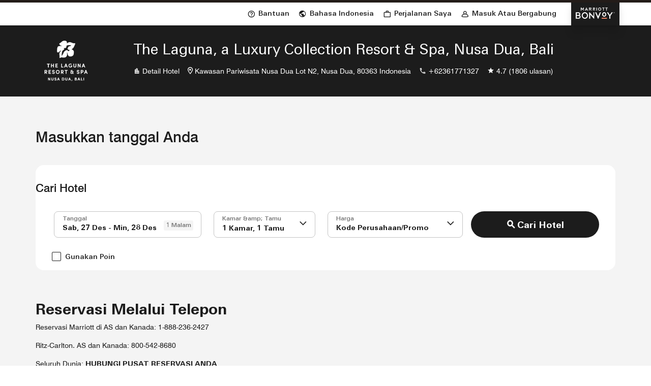

--- FILE ---
content_type: text/html; charset=utf-8
request_url: https://www.marriott.com/id/reservation/availability.mi?propertyCode=DPSLC&clusterCode=corp&corporateCode=D60
body_size: 47125
content:
<!DOCTYPE html><html lang="id-ID" dir="ltr"><head><meta name="viewport" content="width=device-width" data-next-head=""/><meta charSet="UTF-8" data-next-head=""/><title data-next-head="">Ketersediaan</title><link rel="icon" type="image/x-icon" href="" data-next-head=""/><meta name="robots" content="index, follow" data-next-head=""/><meta property="og:url" content="" data-next-head=""/><link rel="canonical" href="" data-next-head=""/><script type="text/javascript" src="https://www.marriott.com/resources/34ef3da794406f938b23f5e9f0ee55b0f0aafa2feb045" async ></script><script async="" data-next-head=""></script><script async="" data-next-head=""></script><link rel="preconnect" href="https://assests.adobedtm.com"/><link rel="dns-prefetch" href="https://assests.adobedtm.com"/><link rel="preconnect" href="https://cache.marriott.com"/><link rel="dns-prefetch" href="https://cache.marriott.com"/><link rel="preload" href="/etc.clientlibs/mcom-book-spa/clientlibs/clientlib-static-component.min.css" as="style"/><link rel="stylesheet" type="text/css" href="/etc.clientlibs/mcom-book-spa/clientlibs/clientlib-static-component.min.css"/><meta name="next-head-count" content="8"/><meta http-equiv="Content-Security-Policy" content="upgrade-insecure-requests"/><script type="text/javascript" src="/ruxitagentjs_ICA15789NPQRUVXfhqrux_10327251022105625.js" data-dtconfig="rid=RID_-1203907382|rpid=-2083790102|domain=marriott.com|reportUrl=/rb_bf88204ffh|app=220110cf75551a30|owasp=1|featureHash=ICA15789NPQRUVXfhqrux|msl=153600|srsr=10000|xb=.*dpm^bs.demdex^bs.net.*^p.*onetrust^bs.com.*^p.*smetrics.marriott^bs.com.*^p.*demdex^bs.net.*^p.*doubleclick^bs.net.*^p.*kampyle^bs.com.*^p.*yimg^bs.com.*^p.*tttag^bs.com.*^p.*snapchat^bs.com.*^p.*branch^bs.io*^p.*pinterest^bs.com.*^p.*evergage^bs.com.*^p.*tvpixel^bs.com.*^p.*omtrdc^bs.net.*^p.*glassboxdigital^bs.io.*^p.*www^bs.google-analytics^bs.com.*^p.*clarity^bs.ms.*|rdnt=1|uxrgce=1|cuc=sy2d3jns|srms=2,1,0,0%2Ftextarea%2Cinput%2Cselect%2Coption;0%2Fdatalist;0%2Fform%20button;0%2F%5Bdata-dtrum-input%5D;0%2F.data-dtrum-input;1%2F%5Edata%28%28%5C-.%2B%24%29%7C%24%29|mdl=mdcc44=20,mdcc46=20|mel=100000|dpvc=1|md=mdcc65=adiv ^rb div ^rb div ^rb div.l-l-col-8.l-xl-col-8.t-bg-standard-20.l-left-container ^rb div:nth-child(2) ^rb span:nth-child(1),mdcc66=bdataLayer.page_requested_uri,mdcc67=bdataLayer.previous_page,mdcc68=bdataLayer.mr_prof_rewards_level,mdcc69=bdataLayer.memState,mdcc70=bdataLayer.mr_prof_authentication_state,mdcc71=ddataLayer.memState,mdcc72=a.m-alert-inline-sub-content,mdcc31=cs_loginState,mdcc32=bdataLayer.browser_akamai_loc_country,mdcc33=bdataLayer.env_server_id,mdcc34=bdataLayer.mr_nights_booked_lifetime,mdcc35=bdataLayer.mr_prof_member_program_level,mdcc36=bdataLayer.mr_prof_nights_booked_this_year,mdcc37=bdataLayer.mr_prof_points_balance,mdcc38=bdataLayer.sessionId,mdcc39=bwindow.s.eVar12,mdcc40=bwindow.dataLayer.hotelLoc,mdcc41=bwindow.dataLayer.prop_name,mdcc42=bwindow.dataLayer.res_revenue_total_locale,mdcc44=bwindow.dataLayer.search_criteria,mdcc45=bwindow.dataLayer.search_advance_purchase_days,mdcc46=a.m-message-box-error,mdcc47=bdocument.referrer,mdcc48=bnavigator.userAgent,mdcc49=dutm_source,mdcc50=dutm_medium,mdcc51=dutm_campaign,mdcc52=dutm_content,mdcc53=dutm_term,mdcc56=bdataLayer.env_platform,mdcc57=csessionID,mdcc60=a.l-confirmed-room-details,mdcc61=bdataLayer.sessionId,mdcc63=bdataLayer.env_platform,mdcc73=a#m-alert-inline-sub-content,mdcc74=bdataLayer.env_server_id,mdcc75=a#__next,mdcc76=adiv[data-target-component^e^dqtheme^dq]@data-target-component,mdcc77=a.m-container-fullbleed.inverse.mb-md-5.mb-5@data-target-component,mdcc78=adiv[data-target-component]@data-target-component,mdcc79=dat_preview_index,mdcc80=cthemeCluster,mdcc81=bdataLayer.env_platform,mdcc82=bdataLayer.env_platform,mdcc83=bdataLayer.crsSystem|lastModification=1765471616767|tp=500,50,0|srbbv=2|agentUri=/ruxitagentjs_ICA15789NPQRUVXfhqrux_10327251022105625.js" data-config='{"revision":1765471616767,"beaconUri":"/rb_bf88204ffh","agentUri":"/ruxitagentjs_ICA15789NPQRUVXfhqrux_10327251022105625.js","environmentId":"sy2d3jns","modules":"ICA15789NPQRUVXfhqrux"}' data-envconfig='{"tracestateKeyPrefix":"748289ac-2edccbc7"}' data-appconfig='{"app":"220110cf75551a30","userInteractionCapture":["all"]}'></script><link rel="stylesheet" href="/mi-assets/mi-global/global-styles/9.7.0/marriot.global.css"/><script src="/etc.clientlibs/mcom-book-spa/clientlibs/clientlib-static-component.min.js" defer=""></script><script>(function (g, b, d, f) {
                (function (a, c, d) {
                  console.log('IFEE CALLED');
                  if (a) {
                    const e = b.createElement('style');
                    e.id = c;
                    e.innerHTML = d;
                    a.appendChild(e);
                  }
                })(b.getElementsByTagName('head')[0], 'at-body-style', d);
                setTimeout(function () {
                  const a = b.getElementsByTagName('head')[0];
                  if (a) {
                    const c = b.getElementById('at-body-style');
                    c && a.removeChild(c);
                  }
                }, f);
              })(window, document, '.header {opacity: 0 !important}', 3e3)</script><script id="miDataLayer">var dataLayer = {"memState":"unauthenticated","invokeFlushErrors":"false","env_is_prod":"true","browser_akamai_loc_state":"OH","page_url_path_branch":"/reservation/availability","env_site_id":"ID","browser_akamai_loc_country":"US","ensighten_settings":"ON;SYNCH","env_platform":"AEM-phoenix-prod","env_site_name":"www.marriott.com","browser_akamai_loc_long":"-82.9988","rk_enabled":"true","page_requested_uri":"/reservation/availability","rk_errorMessage":"id='error-messages'","rk_roomKeyBaseURL":"//www.roomkey.com/referrals","env_img_path":"https://cache.marriott.com","search_currency_type":"Default","prof_address_state":"unauthenticated","env_jacket":"MR","rk_isProfileAuthenticated":"false","env_server_id":"null","session_jsession_id":"4A811D6F-7B75-5615-B950-1FAE0429DF3E","cookie_mi_site":"www.marriott.com","sessionId":"4A811D6F-7B75-5615-B950-1FAE0429DF3E","rk_currency":"AR: ARS,AM: AMD,AW: AWG,AU: AUD,AT: EUR,BE: EUR,BR: BRL,CA: CAD,KY: KYD,CL: CLP,CN: CNY,CR: CRC,CZ: CZK,DK: DKK,DO: DOP,EC: ,EG: EGP,SV: SVC,FR: EUR,GE: GEL,DE: EUR,GR: EUR,GU: ,HU: HUF,IN: INR,ID: IDR,IE: EUR,IL: ILS,IT: EUR,JP: JPY,JO: JOD,KW: KWD,MY: MYR,MX: MXN,NL: EUR,PK: PKR,PA: PAB,PH: PHP,PT: EUR,PE: PEN,PL: PLN,PR: ,QA: QAR,RO: RON,RU: RUB,KN: ,SA: SAR,SG: SGD,KR: KRW,ES: EUR,CH: CHF,TH: THB,TT: TTD,TR: TRY,US: USD,AE: AED,GB: GBP,VE: ,VN: VND,VI: ,CW: ,HN: HNL,BH: BHD,KZ: KZT,SE: SEK,SR: SRD,CO: COP,OM: OMR,JM: JMD,BS: BSD,DZ: DZD,LY: LYD,BB: BBD,AZ: AZN,VG:","mr_isLinkedUser":"false","rk_cList":"enable.rewards.members: false| enable.successfully.booked: false| enable.redemption.points: false| enable.remember.me: true| enable.mobile: false| enable.session.timeout: false| enable.special.rates.aaa: true| enable.special.rates.senior: true| enable.special.rates.gov: false| enable.users.sgo: false| number.of.pages: -1| enable.presented.hd.solution: true| enable.to.industry_solutions.users: false| enable.to.brand: true| percentage.users.to.show: 100| percentage.users.to.show.incremental: 1| enable.associate.users: false| exclude.special.rates.corpcode: MW1, IBM, EMP, ACC, H77, GEE, TVL, GDY, PEP, ORA, HPQ, DTC, ATT, MEB, TOY, PCW, SAP, T77, SIE, BOE, M11, BOA, WEL, A4Y, MCO, MOD, VZN, EMC, ZG4, G2D, JOH, UAL, UTC, DEL, LAC, LK6, GMC, RAY, MM4, MMB, MMF, MMP| enable.special.rates.corpcode: | user.prevent.roomkey.pop: 0| enable.rewards.basic: true| enable.rewards.silver: true|     enable.rewards.gold: false| enable.rewards.platinum: false| enable.users.corpcode: false| enable.users.groupcode: false| browser.useragent: GomezAgent, iPhone, iPad, Silk, BlackBerry, Trident / 4.0| enable.concur.users: false| enable.hd.solution: true| enable.domains.US: true| enable.domains.GB: true| enable.domains.DE: false| enable.domains.FR: false| enable.domains.AU: true| enable.domains.CN: false| enable.domains.JP: false| enable.domains.ES: true| enable.domains.BR: false| enable.domains.KR: false","browser_akamai_loc_lat":"39.9614","env_date_time":"12/27/25 11:09:31","mvp_prequal_endpoint":"/mi/cobrand/sendPrequalFOCConfirmation.mi","page_domain_name":"www.marriott.com","cookie_mi_visitor":"4A811D6F-7B75-5615-B950-1FAE0429DF3E","request_id":"/reservation/availability.mi~X~9CE05DA7-323A-573A-BE7C-6A996F37C714","mr_prof_authentication_state":"unauthenticated","page_data_layer_ready":"false"}; var mvpOffers = {};
  function setSearchPosition() {
    var searchResult = (typeof window !== 'undefined' && sessionStorage?.getItem('search_result_position_selected')) || '';
    if (searchResult) {
      dataLayer = {...dataLayer, search_result_position_selected: searchResult};
    }
  }
  setSearchPosition();</script><script id="miRequestIdScript">
  const cookiesObj = {};
  const cookies = document.cookie;
  decodeURIComponent(cookies)
  .split(';')
  .forEach(item => {
    const keyValuePair = item.split('=');
    if (keyValuePair.length >= 2) {
      cookiesObj[keyValuePair[0].trim().toLowerCase()] = keyValuePair[1];
    }
  });
  if (Object.keys(cookiesObj).includes('phx_book_sst_tracking')) {
    const newDivTag = document.createElement('div');
    newDivTag.className = cookiesObj['phx_book_sst_tracking'] ? cookiesObj['phx_book_sst_tracking']?.replace(/,/g, ' ') : 'oldRecipe'
    document.onreadystatechange = () => {
      if (document.readyState === 'complete') {
        document.body.append(newDivTag);
      }
    };
  }
  if(!cookiesObj['x_page_trace_id']){
    const pathname = location.pathname;
    if(window && window.cookieStore){
      cookieStore.set({name: 'x_page_trace_id', value: pathname+"~X~b3ce0c9f-4594-4a25-a32c-5f72e11e3f1a", expires: 1766833791653})
    }
  }
  </script><script id="commonPageContent">var commonPageContent = {"closeButton":"Tutup","skipToContent":"Lewati ke Konten"};</script><script id="graphQlLanguageContent">var graphqlLanguage =  {"graphqlLanguage":"id-ID"};</script><script id="miSessionData">var sessionData = {"sessionToken":"4A811D6F-7B75-5615-B950-1FAE0429DF3E","cacheData":{"data":{"AriesSearch":{"currentConversionRate":null,"currentConversionRateDecimalPoint":null,"iataNumber":null,"searchCriteria":null},"AriesReservation":{"uxlMigrationStatus":null,"tripsStayXRequestedByHeaderDtt":null,"crsSystem":null,"isACRS":null,"errorMessages":null,"productRateId":null,"confirmationNumber":null,"clarescoReceiptHash":null,"tripId":null,"upsellItemId":null,"travelInsurancePreferenceDetails":{"quantity":null,"insuranceCost":null,"insuranceCurrency":null},"tripsXRequestedByHeader":null,"propertyId":null,"locale":null,"enrollmentStatus":null,"RewardsNumber":null,"enrollmentErrorMessage":null,"rewardsNumber":null,"numberOfRooms":null,"redemptionOptionsType":null,"itemId":null,"isRewardsRedemptionFlow":null,"sessionContextCountryCode":null,"suppressEmailConfirmation":null,"isOriginalFlowRedemption":null,"formData":null,"mrbStatus":null,"linkedReservations":null,"isTripNonModifiable":null,"cancelledReservation":null,"numberInParty":null,"shoppingCartId":null,"productId":null,"isAdvancePurchaseRate":null,"currency":null,"eta":null,"comments":null,"availabilityRequestVO":null,"brandCode":null,"prefPlusAccepted":null,"propertyGmtOffset":null,"ecommerceCartId":null,"dataLayerProperties":{"res_room_type":null},"isMemberRate":null,"ersProperty":null,"defaultTab":null,"otaResConfoNums":null,"propertyCurrency":null,"selectedCurrency":null,"isMax":null,"messageObjectKey":null,"isAffiliateFlow":null,"passwordLessEnrollment":null},"travelAgentType":null,"travelAgentLastName":null,"travelAgentFirstName":null,"memberLevel":null,"rewardsId":null,"billingCode":null,"consumerID":null,"AriesCommon":{"isProd":null,"altCustId":null,"profCntry":null,"sessionId":null,"browser_akamai_loc_country":null,"prop_address_country_abbr":null,"mr_prof_member_level_abbr":null,"prop_marsha_code":null,"memState":null,"prop_name":null,"brndCode":null,"rk_currency":null},"travelAgentIataNumber":null,"AriesRewards":{"enrollmentStatus":null,"rewardsNumber":null,"enrollmentErrorMessage":null,"randParamNode":{"tripId":null}}}},"httpStatusCode":200,"status":"SUCCESS","message":"Session data fetched successfully","messageCode":"SUCCESS-GA-005","locale":"id_ID","authenticated":false};</script><script data-id="launch-script1" async="" type="text/javascript" src="https://assets.adobedtm.com/launch-EN1ce795381cea451fa40478e502ecce2f.min.js"></script><script type="application/json" id="__SERVERENV__">{"NEXT_PUBLIC_SIGIN_AKAMAI_HEADER":"Cache-Override:cache:disabled","NEXT_PUBLIC_SIGNIN_AKAMAI_ENABLED":"true","NEXT_PUBLIC_VISA_CHECKOUT_ENC_KEY":"R03OEOL08UHMJ5U8RV4114nssjitrIClAhkuRfFv8PRMznB88","NEXT_PUBLIC_VISA_CHECKOUT_MERCHANT_NAME":"Marriott","NEXT_PUBLIC_VISA_CHECKOUT_IMAGE_URL":"https://secure.checkout.visa.com/wallet-services-web/xo/button.png","NEXT_PUBLIC_VISA_CHECKOUT_SDK_URL":"https://assets.secure.checkout.visa.com/checkout-widget/resources/js/integration/v1/sdk.js","NEXT_PUBLIC_VISA_CHECKOUT_API_KEY":"E1GDT6RO2UINS9NBZNUT148lXEphPwqwerz8rLPfhv5gLaZlg","NEXT_PUBLIC_INSURANCE_STATUS_URL":"/mi/phoenix-reservation/v1/fetchInsuranceStatus","NEXT_PUBLIC_AKAMAI_ENABLER":"true","NEXT_PUBLIC_UPDATE_SESSION_URL_V2":"/phoenix-gateway/v2/updateSession","NEXT_PUBLIC_BOOK_NOW_URL":"/phoenix-reservation-black/v1/submitReviewDetails?include=fetchSessionAttributes,executePreprocessor","NEXT_PUBLIC_GUEST_BOOK_NOW_URL":"/phoenix-reservation-black/v1/enterGuestInfo?include=fetchSessionAttributes,executePreprocessor","NEXT_PUBLIC_AEM_HOST":"https://author-marriott-sites2-prod.adobecqms.net","NEXT_PUBLIC_URL":"http://mi-book-renderer-blue:4200","NEXT_PUBLIC_AEM_SITE":"mcom-book-spa","NEXT_PUBLIC_AEM_PATH":"/content/marriott-book","NEXT_PUBLIC_GRAPHQL_URL":"/query","NEXT_PUBLIC_ENCRYPTION_URL":"/phoenix-encryption/v1/encrypt","NEXT_PUBLIC_DEFAULT_LANG":"en-US","NEXT_PUBLIC_APL_CLIENT_NAME":"upl-platform-team","NEXT_PUBLIC_APL_CLIENT_VERSION":"1","NEXT_PUBLIC_ASSET_PREFIX":"/mi/assets","NEXT_PUBLIC_MI_SESSION_URL":"/phoenix-gateway/v1/session","NEXT_PUBLIC_SESSION_KEYS":"AriesSearch.currentConversionRate,AriesReservation.uxlMigrationStatus,AriesSearch.currentConversionRateDecimalPoint,AriesReservation.tripsStayXRequestedByHeaderDtt,AriesReservation.crsSystem,AriesReservation.isACRS,AriesReservation.errorMessages,AriesReservation.productRateId,travelAgentType,travelAgentLastName,travelAgentFirstName,AriesReservation.confirmationNumber,AriesReservation.clarescoReceiptHash,memberLevel,rewardsId,authToken,billingCode,accessToken,consumerID,AriesReservation.tripId,AriesReservation.upsellItemId,AriesReservation.travelInsurancePreferenceDetails.quantity,AriesReservation.tripsXRequestedByHeader,AriesReservation.propertyId,AriesReservation.locale,AriesReservation.enrollmentStatus,AriesReservation.RewardsNumber,AriesReservation.enrollmentErrorMessage,AriesReservation.rewardsNumber,AriesReservation.numberOfRooms,AriesReservation.redemptionOptionsType,AriesReservation.itemId,AriesReservation.isRewardsRedemptionFlow,AriesReservation.sessionContextCountryCode,AriesReservation.suppressEmailConfirmation,AriesReservation.isOriginalFlowRedemption,AriesReservation.formData,AriesReservation.mrbStatus,AriesReservation.linkedReservations,AriesReservation.isTripNonModifiable,AriesReservation.cancelledReservation,AriesReservation.authToken,AriesReservation.accessToken,AriesReservation.travelInsurancePreferenceDetails.insuranceCost,AriesReservation.travelInsurancePreferenceDetails.insuranceCurrency,AriesReservation.travelInsurancePreferenceDetails.quantity,AriesReservation.numberInParty,AriesReservation.numberOfRooms,AriesCommon.isProd,AriesCommon.altCustId,AriesReservation.shoppingCartId,AriesReservation.productId,AriesReservation.isAdvancePurchaseRate,AriesReservation.currency,AriesReservation.eta,AriesReservation.comments,AriesReservation.availabilityRequestVO,AriesReservation.brandCode,AriesReservation.prefPlusAccepted,travelAgentIataNumber,AriesSearch.iataNumber,AriesReservation.propertyGmtOffset,AriesReservation.availabilityRequestVO.checkOutDate,AriesReservation.availabilityRequestVO.checkInDate,AriesReservation.ecommerceCartId,AriesCommon.profCntry,AriesCommon.sessionId,AriesCommon.browser_akamai_loc_country,AriesCommon.prop_address_country_abbr,AriesSearch.searchCriteria.availabilityRequestVO.checkInDate,AriesCommon.mr_prof_member_level_abbr,AriesReservation.currency,AriesReservation.dataLayerProperties.res_room_type,AriesCommon.prop_marsha_code,AriesReservation.isMemberRate,AriesReservation.ersProperty,AriesReservation.defaultTab,AriesReservation.availabilityRequestVO.checkInDate,AriesReservation.availabilityRequestVO.clusterCode,AriesReservation.availabilityRequestVO.rewardsRedemption,AriesReservation.availabilityRequestVO.corporateCode,AriesReservation.availabilityRequestVO.groupCode,AriesCommon.memState,AriesCommon.prop_name,AriesSearch.searchCriteria.address,AriesCommon.prop_marsha_code,AriesCommon.brndCode,AriesSearch.searchCriteria,AriesSearch.searchCriteria.showFullPrice,travelAgentType,AriesReservation.otaResConfoNums,AriesCommon.rk_currency,AriesReservation.propertyCurrency,AriesReservation.selectedCurrency,AriesReservation.isMax,AriesReservation.messageObjectKey,AriesReservation.isAffiliateFlow,AriesRewards.enrollmentStatus,AriesRewards.rewardsNumber,AriesRewards.enrollmentErrorMessage,AriesRewards.randParamNode.tripId,AriesReservation.passwordLessEnrollment","NEXT_PUBLIC_IS_SESSION_CALL_ON":"true","NEXT_PUBLIC_PREFIX":"/mi","NEXT_PUBLIC_UPDATE_SESSION_URL":"/phoenix-gateway/v1/updateSession","DATALAYER_ENDPOINT":"/phoenix-common/v1/dataLayer","NEXT_PUBLIC_GRAPHQL_FORCE_SAFELISTING":"true","INTERCEPTOR_URL":"/phoenix-interceptor/v1/intercept","REJECT_UNAUTHORIZED":"false","DATALAYERTYPE":"traditional","NEXT_PUBLIC_CREDIT_CARD_URL":"/phoenix-payment/v1/processCreditCard","CONSENT_ENDPOINT":"/phoenix-consents/v1/getCountryConsents","NEXT_PUBLIC_BUY_POINT_URL":"https://marriott-bonvoy-enhanced-topup.sfn.points.com/index.js","NEXT_PUBLIC_EXP_FRAG_SESSION_URL":"/phoenix-gateway/v1/session","NEXT_PUBLIC_MODIFY_CREDIT_CARD_URL":"/phoenix-payment/v1/modifyPaymentMethod","NEXT_PUBLIC_UXL_ERS_KEY":"true","NEXT_PUBLIC_GOOGLE_MAP_API_KEY":"AIzaSyCseruNteINWJ8NVUINqSHRDOhG0NZVdZQ","NEXT_PUBLIC_BUY_POINT_URL_V2":"https://marriott-bonvoy-upgrade-enhanced-topup.st.sfn.points.com","GOOGLE_MAP_API_KEY":"AIzaSyCseruNteINWJ8NVUINqSHRDOhG0NZVdZQ","NEXT_PUBLIC_SUBMIT_SEARCH_URL":"/search/submitSearch.mi","NEXT_PUBLIC_AVAILABILITY_SEARCH_URL":"/reservation/availabilitySearch.mi","SESSION_GET_CALL_URL_CLIENT":"/mi/phoenix-gateway/session","NEXT_PUBLIC_PHOENIX_SIGNIN_OVERLAY":"true","IS_PASSWORD_ENCRYPT":"true","NEXT_PUBLIC_PHOENIX_OCJ_OVERLAY":"true","HOMEPAGE_REDIRECT_URL":"/default.mi","NEXT_PUBLIC_CTS_IMAGE_ENDPOINT_ENABLE":"false","NEXT_PUBLIC_DAC_LOGO_ENABLE":"true","SESSION_APP_POST_CALL_URL":"/mi/phoenix-gateway/v2/updateSession","NEXT_PUBLIC_ENABLE_HARNESS":"true","NEXT_PUBLIC_UPDATE_PERSONAL_INFO_V1":"/phoenix-reservation-black/v1/updatePersonalInformation","NEXT_PUBLIC_BOOK_NOW_URL_DTT":"/phoenix-reservation-black/v1/submitReviewDetailsDtt?include=fetchSessionAttributes,executePreprocessor","NEXT_PUBLIC_GUEST_BOOK_NOW_URL_DTT":"/phoenix-reservation-black/v1/enterGuestInfoDtt?include=fetchSessionAttributes,executePreprocessor","NEXT_PUBLIC_IS_DTT":"false","NEXT_PUBLIC_IS_NRP":"false"}</script><script id="session-script" src="/mi/assets/static/sessionData.js?v=GwVcZ5gsjfD2FMQfDdA5V"></script><link rel="preload" href="/mi-assets/mi-static/mi-book-renderer/phx-rel-r25.12.3-121725/_next/static/css/21b11f25d54af39b.css" as="style"/><link rel="stylesheet" href="/mi-assets/mi-static/mi-book-renderer/phx-rel-r25.12.3-121725/_next/static/css/21b11f25d54af39b.css" data-n-g=""/><noscript data-n-css=""></noscript><script defer="" nomodule="" src="/mi-assets/mi-static/mi-book-renderer/phx-rel-r25.12.3-121725/_next/static/chunks/polyfills-42372ed130431b0a.js"></script><script defer="" src="/mi-assets/mi-static/mi-book-renderer/phx-rel-r25.12.3-121725/_next/static/chunks/47127.4d00e17804fbfb97.js"></script><script defer="" src="/mi-assets/mi-static/mi-book-renderer/phx-rel-r25.12.3-121725/_next/static/chunks/13024.7ab314d06d9efa2a.js"></script><script defer="" src="/mi-assets/mi-static/mi-book-renderer/phx-rel-r25.12.3-121725/_next/static/chunks/8221.61869ac215257c6f.js"></script><script defer="" src="/mi-assets/mi-static/mi-book-renderer/phx-rel-r25.12.3-121725/_next/static/chunks/72218.31bb3e7453843066.js"></script><script defer="" src="/mi-assets/mi-static/mi-book-renderer/phx-rel-r25.12.3-121725/_next/static/chunks/80495.327031ec3c19bd80.js"></script><script src="/mi-assets/mi-static/mi-book-renderer/phx-rel-r25.12.3-121725/_next/static/chunks/webpack-cdb80f308fe9f79d.js" defer=""></script><script src="/mi-assets/mi-static/mi-book-renderer/phx-rel-r25.12.3-121725/_next/static/chunks/framework-0bbb0604115cc313.js" defer=""></script><script src="/mi-assets/mi-static/mi-book-renderer/phx-rel-r25.12.3-121725/_next/static/chunks/8811-644a844480ad0363.js" defer=""></script><script src="/mi-assets/mi-static/mi-book-renderer/phx-rel-r25.12.3-121725/_next/static/chunks/main-4592dec9db7c5256.js" defer=""></script><script src="/mi-assets/mi-static/mi-book-renderer/phx-rel-r25.12.3-121725/_next/static/chunks/69ea16bc-301eae517f25fd40.js" defer=""></script><script src="/mi-assets/mi-static/mi-book-renderer/phx-rel-r25.12.3-121725/_next/static/chunks/db9fdea0-18e96d7a45906d53.js" defer=""></script><script src="/mi-assets/mi-static/mi-book-renderer/phx-rel-r25.12.3-121725/_next/static/chunks/uiVendor-a25011b93202e150.js" defer=""></script><script src="/mi-assets/mi-static/mi-book-renderer/phx-rel-r25.12.3-121725/_next/static/chunks/splideJs-6167845d500f6f04.js" defer=""></script><script src="/mi-assets/mi-static/mi-book-renderer/phx-rel-r25.12.3-121725/_next/static/chunks/dayjs-f7c769c4b410546e.js" defer=""></script><script src="/mi-assets/mi-static/mi-book-renderer/phx-rel-r25.12.3-121725/_next/static/chunks/56750-55bee20880543b89.js" defer=""></script><script src="/mi-assets/mi-static/mi-book-renderer/phx-rel-r25.12.3-121725/_next/static/chunks/pages/_app-d4c13b0952dae790.js" defer=""></script><script src="/mi-assets/mi-static/mi-book-renderer/phx-rel-r25.12.3-121725/_next/static/chunks/52211-1892d7f819e60f8b.js" defer=""></script><script src="/mi-assets/mi-static/mi-book-renderer/phx-rel-r25.12.3-121725/_next/static/chunks/pages/reservation/%5Bindex%5D-9af245ad3b2c9801.js" defer=""></script><script src="/mi-assets/mi-static/mi-book-renderer/phx-rel-r25.12.3-121725/_next/static/GwVcZ5gsjfD2FMQfDdA5V/_buildManifest.js" defer=""></script><script src="/mi-assets/mi-static/mi-book-renderer/phx-rel-r25.12.3-121725/_next/static/GwVcZ5gsjfD2FMQfDdA5V/_ssgManifest.js" defer=""></script><style data-styled="" data-styled-version="5.3.6">.iCcvkQ{margin-top:0.625rem;}/*!sc*/
data-styled.g1[id="sc-7fe3563d-0"]{content:"iCcvkQ,"}/*!sc*/
.betFlh{min-height:126px;}/*!sc*/
.betFlh .icon-loader div{margin-bottom:0.625rem;}/*!sc*/
@media screen and (max-width:47.96875rem){.betFlh{min-height:8.75rem;}.betFlh .icon-loader{display:none;}}/*!sc*/
data-styled.g4[id="sc-232e2949-2"]{content:"betFlh,"}/*!sc*/
.fxwhbc{font-family:Swiss-721;background-color:transparent;}/*!sc*/
.fxwhbc.overline-left{margin-bottom:0.625rem;color:rgb(112,112,112);font-size:0.75rem;line-height:1rem;}/*!sc*/
.fxwhbc.title-xLarge,.fxwhbc.title-xxLarge{margin-bottom:0rem;color:rgb(28,28,28);font-size:1.375rem;line-height:1.75rem;}/*!sc*/
.fxwhbc.title-xxLarge{line-height:1.625rem;margin-bottom:0.5rem;}/*!sc*/
.fxwhbc.title-large{margin-bottom:0rem;color:rgb(28,28,28);font-size:1rem;line-height:1.25rem;}/*!sc*/
.fxwhbc.subtitle-xLarge{margin-bottom:0rem;color:rgb(28,28,28);font-size:1.375rem;line-height:1.5rem;}/*!sc*/
.fxwhbc.subtitle-xxLarge{margin-bottom:0rem;color:rgb(28,28,28);font-size:1.875rem;line-height:2.375rem;}/*!sc*/
.fxwhbc.hotel-message-title,.fxwhbc.cancellation-title{color:rgb(28,28,28);font-size:1.375rem;line-height:1.625rem;}/*!sc*/
.fxwhbc.hotel-message-title-gi{padding-top:2rem;}/*!sc*/
@media screen and (min-width:48rem) and (max-width:75rem){.fxwhbc.hotel-message-title-gi{padding-top:2rem;}}/*!sc*/
@media screen and (max-width:47.96875rem){.fxwhbc.hotel-message-title-gi{padding-top:1.5rem;}}/*!sc*/
.fxwhbc.rrd-title{color:rgb(28,28,28);font-size:1.375rem;line-height:1.75rem;text-transform:none;}/*!sc*/
.fxwhbc.gi-title{color:rgb(28,28,28);font-size:1.375rem;line-height:2.25rem;text-transform:none;}/*!sc*/
.fxwhbc.title-margin{margin:0 1.4375rem;}/*!sc*/
@media screen and (min-width:768px){.fxwhbc.title-margin{margin:0 3.75rem;}.fxwhbc.rrd-title{font-size:1.875rem;line-height:2.25rem;}.fxwhbc.gi-title{font-size:1.875rem;line-height:2.25rem;}}/*!sc*/
@media (min-width:992px){.fxwhbc.title-margin{margin:0 5.9375rem;}.fxwhbc.title-xLarge{font-size:1.875rem;line-height:2.25rem;}.fxwhbc.title-large{font-size:1.375rem;line-height:1.625rem;}.fxwhbc.title-xxLarge{font-size:1.875rem;line-height:2rem;margin-bottom:1rem;}}/*!sc*/
@media screen and (min-width:75rem){.fxwhbc.gi-title{margin-top:3.5rem;}}/*!sc*/
@media screen and (min-width:48rem) and (max-width:75rem){.fxwhbc.gi-title{margin-top:2rem;}}/*!sc*/
@media screen and (max-width:47.96875rem){.fxwhbc.gi-title{margin-top:1.5rem;}}/*!sc*/
data-styled.g13[id="sc-89c15a40-0"]{content:"fxwhbc,"}/*!sc*/
.gEoIHe{display:inline-block;}/*!sc*/
.gEoIHe a.upside-arrow:hover::after,.gEoIHe a.upside-arrow:focus::after,.gEoIHe a.upside-arrow.focus-visible::after{font-family:MiIcons;content:'\e966';display:inline-block;-webkit-transform:rotate(45deg);-ms-transform:rotate(45deg);transform:rotate(45deg);-webkit-transition:0.15s all ease-in;transition:0.15s all ease-in;}/*!sc*/
.gEoIHe a.upside-arrow:hover::before,.gEoIHe a.upside-arrow:focus::before,.gEoIHe a.upside-arrow.focus-visible::before{display:none;}/*!sc*/
.gEoIHe button.primary-nobrand{border-color:rgb(28,28,28);background-color:rgb(28,28,28);}/*!sc*/
.gEoIHe button.primary-nobrand:focus,.gEoIHe button.primary-nobrand:hover{border-color:rgb(28,28,28);}/*!sc*/
@-webkit-keyframes spinner-grow{0%{-webkit-transform:scale(0);-ms-transform:scale(0);transform:scale(0);}50%{opacity:1;-webkit-transform:none;-ms-transform:none;transform:none;}}/*!sc*/
@keyframes spinner-grow{0%{-webkit-transform:scale(0);-ms-transform:scale(0);transform:scale(0);}50%{opacity:1;-webkit-transform:none;-ms-transform:none;transform:none;}}/*!sc*/
.gEoIHe .btn-container{display:-webkit-box;display:-webkit-flex;display:-ms-flexbox;display:flex;-webkit-box-pack:center;-webkit-justify-content:center;-ms-flex-pack:center;justify-content:center;-webkit-align-items:center;-webkit-box-align:center;-ms-flex-align:center;align-items:center;}/*!sc*/
.gEoIHe .btn-container .hide-title{visibility:hidden;position:absolute;}/*!sc*/
.gEoIHe .btn-container div{-webkit-animation:1s linear normal spinner-grow;animation:1s linear normal spinner-grow;}/*!sc*/
.gEoIHe .btn-container div .m-spinner{border-color:#000000;border-top-color:transparent;}/*!sc*/
data-styled.g14[id="sc-2d1b88f0-0"]{content:"gEoIHe,"}/*!sc*/
.eYeijK{-webkit-flex:1;-ms-flex:1;flex:1;display:-webkit-box;display:-webkit-flex;display:-ms-flexbox;display:flex;-webkit-align-items:center;-webkit-box-align:center;-ms-flex-align:center;align-items:center;-webkit-box-pack:center;-webkit-justify-content:center;-ms-flex-pack:center;justify-content:center;box-sizing:border-box;background-color:rgb(255,255,255);}/*!sc*/
.eYeijK.banner-section{cursor:pointer;}/*!sc*/
.eYeijK .heading{font-size:1.125rem;font-weight:700;color:rgb(28,28,28);line-height:1.25rem;margin-bottom:0.625rem;}/*!sc*/
.eYeijK .link{margin-left:1.25rem;color:rgb(112,112,112);}/*!sc*/
.eYeijK .link span{display:none;}/*!sc*/
.eYeijK.memberCard{border-radius:0.875rem;padding:0.75rem 1.25rem 0.625rem;border:0.0625rem solid #eeeeee;}/*!sc*/
.eYeijK.memberCard.no-pwd-view{margin-bottom:0.5rem;padding:1.5rem;-webkit-flex-direction:column;-ms-flex-direction:column;flex-direction:column;text-align:center;}/*!sc*/
.eYeijK.memberCard.no-pwd-view .tagline{font-size:1rem;line-height:1.25rem;font-weight:700;margin-bottom:0.5rem;}/*!sc*/
.eYeijK.memberCard.no-pwd-view .wo-pwd .description{margin-bottom:1rem;}/*!sc*/
@media screen and (min-width:768px){.eYeijK.memberCard.no-pwd-view{-webkit-flex-direction:row;-ms-flex-direction:row;flex-direction:row;padding:1rem;text-align:left;}.eYeijK.memberCard.no-pwd-view .tagline{margin-bottom:0.5rem;}.eYeijK.memberCard.no-pwd-view .wo-pwd .description{margin-bottom:0;}.eYeijK.memberCard.no-pwd-view .btn-section{margin-left:1rem;}}/*!sc*/
.eYeijK.memberCard .flex-1{-webkit-flex:1;-ms-flex:1;flex:1;}/*!sc*/
.eYeijK.memberCard .flex-1 .banner-image{height:1.5rem;width:5.166875rem;margin-right:1.83125rem;}/*!sc*/
.eYeijK.memberCard .flex-1 .heading{margin-bottom:0.375rem;font-size:0.75rem;line-height:1rem;-webkit-letter-spacing:0.08125rem;-moz-letter-spacing:0.08125rem;-ms-letter-spacing:0.08125rem;letter-spacing:0.08125rem;color:rgb(112,112,112);text-transform:uppercase;}/*!sc*/
.eYeijK.memberCard .flex-1 .description{margin:0;font-weight:normal;font-size:0.75rem;color:rgb(112,112,112);line-height:1rem;}/*!sc*/
.eYeijK.memberCard .flex-1 .link{color:#000000;}/*!sc*/
.eYeijK.miniCard,.eYeijK.resConfoTIBanner{height:8.75rem;padding:1.25rem;border-radius:0.875rem;border:0.0625rem solid #c4c4c4;margin-bottom:1.25rem;}/*!sc*/
.eYeijK.miniCard .description,.eYeijK.resConfoTIBanner .description{margin:0;font-weight:normal;font-size:0.875rem;color:rgb(112,112,112);line-height:1.25rem;}/*!sc*/
.eYeijK.miniCard .flex-1,.eYeijK.resConfoTIBanner .flex-1{-webkit-flex:1;-ms-flex:1;flex:1;}/*!sc*/
.eYeijK.resConfoTIBanner .heading{font-size:0.875rem;}/*!sc*/
.eYeijK.resConfoTIBanner .description{font-size:0.75rem;}/*!sc*/
.eYeijK.sonderPAVBanner .sn-brand-logo{width:4.5rem;height:4.5rem;gap:0.625rem;margin-right:1rem;border-radius:0.5rem;display:-webkit-box;display:-webkit-flex;display:-ms-flexbox;display:flex;-webkit-align-items:center;-webkit-box-align:center;-ms-flex-align:center;align-items:center;}/*!sc*/
.eYeijK.sonderPAVBanner .sn-brand-logo.brand-logo-SN::before{font-size:3.1875rem;}/*!sc*/
@media screen and (max-width:47.9375rem){.eYeijK.sonderPAVBanner .sn-brand-logo{display:none;}}/*!sc*/
.eYeijK.sonderPAVBanner .btn-section{min-width:-webkit-fit-content;min-width:-moz-fit-content;min-width:fit-content;}/*!sc*/
.eYeijK.bonvoyBanner{cursor:pointer;padding:3rem 1.25rem;background-color:rgb(28,28,28);}/*!sc*/
.eYeijK.bonvoyBanner .heading{display:none;}/*!sc*/
.eYeijK.bonvoyBanner .description{font-weight:normal;font-size:0.875rem;white-space:pre-line;color:rgb(255,255,255);margin-bottom:0rem;line-height:1.25rem;}/*!sc*/
.eYeijK.bonvoyBanner .m-link-tertiary-button::after{padding:0;font-size:1.21875rem;}/*!sc*/
.eYeijK.bonvoyBanner .link{margin-left:1.875rem;color:rgb(255,255,255);}/*!sc*/
.eYeijK.bonvoyBanner .banner-image{width:3.75rem;height:3.75rem;}/*!sc*/
.eYeijK.travelInsurance{border-radius:0.875rem;padding:0.875rem 1.25rem;margin-bottom:0.5rem;border:0.0625rem solid #eeeeee;min-height:3.75rem;}/*!sc*/
.eYeijK.travelInsurance .flex-1{-webkit-flex:1;-ms-flex:1;flex:1;}/*!sc*/
.eYeijK.travelInsurance .flex-1 .heading{margin-bottom:0.125rem;font-size:0.875rem;line-height:1rem;}/*!sc*/
.eYeijK.travelInsurance .flex-1 .description{margin:0;font-weight:normal;font-size:0.75rem;color:rgb(112,112,112);line-height:1rem;}/*!sc*/
.eYeijK.travelInsurance .flex-1 .link{color:#000000;}/*!sc*/
.eYeijK.travelInsuranceBanner{border-radius:0.875rem;padding:2rem 5.9375rem;min-height:3.75rem;}/*!sc*/
.eYeijK.travelInsuranceBanner .flex-1{-webkit-flex:1;-ms-flex:1;flex:1;}/*!sc*/
.eYeijK.travelInsuranceBanner .flex-1 .banner-image{width:10.8125rem;height:2.75rem;}/*!sc*/
.eYeijK.travelInsuranceBanner .flex-1 .heading{margin-bottom:0.25rem;font-size:1.375rem;font-family:Swiss-721;line-height:1.375rem;}/*!sc*/
.eYeijK.travelInsuranceBanner .flex-1 .description{margin:0;font-weight:normal;font-size:0.875rem;color:rgb(112,112,112);line-height:1.25rem;}/*!sc*/
.eYeijK.travelInsuranceBanner .flex-1 .title-wrapper{padding-left:4.0625rem;}/*!sc*/
.eYeijK.travelInsuranceBanner .button{padding:0.5rem 1rem;font-size:0.8125rem;display:-webkit-box;display:-webkit-flex;display:-ms-flexbox;display:flex;-webkit-align-items:center;-webkit-box-align:center;-ms-flex-align:center;align-items:center;}/*!sc*/
.eYeijK.redemptionAlert{background-color:transparent;}/*!sc*/
.eYeijK.redemptionAlert .flex-1{-webkit-flex:1;-ms-flex:1;flex:1;margin-bottom:2rem;}/*!sc*/
.eYeijK.redemptionAlert .flex-1 .icon-free-nights{height:2.625rem;width:2.625rem;border-radius:1.3125rem;background-color:rgb(220,111,80);margin-right:0.5rem;}/*!sc*/
.eYeijK.redemptionAlert .flex-1 .icon-extra-free-nights:before{height:1.145625rem;width:1.145625rem;padding:0.5625rem 0.8125rem;color:rgb(255,255,255);}/*!sc*/
.eYeijK.redemptionAlert .flex-1 .heading{margin-bottom:0.125rem;font-size:1rem;line-height:1.125rem;}/*!sc*/
.eYeijK.redemptionAlert .flex-1 .description{margin:0;font-weight:normal;font-size:0.875rem;line-height:1.125rem;}/*!sc*/
@media screen and (min-width:75rem){.eYeijK.memberCard{min-height:3.75rem;}}/*!sc*/
@media screen and (max-width:74.9375rem){.eYeijK.miniCard,.eYeijK.resConfoTIBanner{height:12.125rem;padding:1.875rem;}.eYeijK.miniCard .banner-image,.eYeijK.resConfoTIBanner .banner-image{margin-bottom:1.5625rem;}.eYeijK.miniCard .flex-1,.eYeijK.resConfoTIBanner .flex-1{height:calc(100%);-webkit-flex-direction:column;-ms-flex-direction:column;flex-direction:column;-webkit-align-items:flex-start;-webkit-box-align:flex-start;-ms-flex-align:flex-start;align-items:flex-start;}}/*!sc*/
@media screen and (min-width:48rem) and (max-width:64.0625rem){.eYeijK.miniCard,.eYeijK.resConfoTIBanner{margin-bottom:1.875rem;}.eYeijK.travelInsuranceBanner{padding:2rem;display:-webkit-box;display:-webkit-flex;display:-ms-flexbox;display:flex;}.eYeijK.travelInsuranceBanner .flex-1{-webkit-flex:1;-ms-flex:1;flex:1;}.eYeijK.travelInsuranceBanner .flex-1 .heading{font-size:1rem;}.eYeijK.travelInsuranceBanner .flex-1 .description{font-size:0.75rem;}.eYeijK.travelInsuranceBanner .flex-1 .title-wrapper{padding:0 0 0 2.8125rem;}.eYeijK .button{line-height:1.0625rem;}.eYeijK.sonderPAVBanner .sn-brand-logo{width:5rem;height:5rem;gap:0.625rem;margin-right:1rem;border-radius:0.5rem;}.eYeijK.sonderPAVBanner .sn-brand-logo.brand-logo-SN::before{font-size:3.125rem;}}/*!sc*/
@media screen and (max-width:47.9375rem){.eYeijK.checkinBanner{-webkit-flex-direction:column;-ms-flex-direction:column;flex-direction:column;text-align:center;grid-template-columns:1fr;grid-template-rows:0.5fr 1fr 0.2fr;justify-items:center;padding-right:0rem;}.eYeijK.checkinBanner .description{text-align:center;}.eYeijK.checkinBanner .title-wrapper{font-weight:500;}.eYeijK.checkinBanner .m-button-m{width:17.75rem;}.eYeijK div:first-child{margin:0 auto;}.eYeijK div:first-child.travelInsurance,.eYeijK div:first-child.memberCard{margin:0;}.eYeijK section:nth-child(2){display:grid;}.eYeijK.bonvoyBanner div:first-child{width:auto;margin-right:1rem;}.eYeijK.miniCard,.eYeijK.resConfoTIBanner{padding:1.875rem;height:auto;min-height:8.75rem;}.eYeijK.miniCard .banner-image,.eYeijK.resConfoTIBanner .banner-image{margin-bottom:1.5625rem;}.eYeijK.memberCard{padding:0.8125rem 1.5rem 1rem;}.eYeijK.memberCard .flex-1{-webkit-flex-direction:column;-ms-flex-direction:column;flex-direction:column;-webkit-align-items:flex-start;-webkit-box-align:flex-start;-ms-flex-align:flex-start;align-items:flex-start;}.eYeijK.memberCard .banner-image{margin-bottom:1rem;}.eYeijK.travelInsurance{padding:0.625rem 1.5rem 1.4375rem;}.eYeijK.travelInsurance .flex-1{-webkit-flex-direction:column;-ms-flex-direction:column;flex-direction:column;-webkit-align-items:flex-start;-webkit-box-align:flex-start;-ms-flex-align:flex-start;align-items:flex-start;}.eYeijK.travelInsurance .banner-image{margin-bottom:0.3125rem;}.eYeijK.travelInsuranceBanner{-webkit-flex-direction:column;-ms-flex-direction:column;flex-direction:column;text-align:center;grid-template-columns:1fr;justify-items:center;grid-template-rows:0.5fr 1fr 0.2fr;padding:0;}.eYeijK.travelInsuranceBanner .banner-image{height:2.75rem;width:10.8125rem;margin:0;}.eYeijK.travelInsuranceBanner .flex-1{-webkit-flex:1;-ms-flex:1;flex:1;-webkit-flex-direction:column;-ms-flex-direction:column;flex-direction:column;}.eYeijK.travelInsuranceBanner .flex-1 .heading{font-size:1.125rem;}.eYeijK.travelInsuranceBanner .flex-1 .description{font-size:0.875rem;}.eYeijK.travelInsuranceBanner .flex-1 .title-wrapper{font-weight:500;text-align:center;padding:1.5rem 1rem 2rem;}.eYeijK.redemptionAlert .flex-1 .icon-free-nights{height:2rem;width:2rem;border-radius:1rem;}.eYeijK.redemptionAlert .flex-1 .icon-extra-free-nights:before{height:0.801875rem;width:0.801875rem;padding:0.1875rem 0.5rem;}.eYeijK.redemptionAlert .flex-1 .heading{font-size:0.875rem;}.eYeijK.redemptionAlert .flex-1 .description{font-size:0.75rem;}}/*!sc*/
data-styled.g15[id="sc-97b76761-0"]{content:"eYeijK,"}/*!sc*/
.bDIrPf{display:-webkit-box;display:-webkit-flex;display:-ms-flexbox;display:flex;-webkit-align-items:center;-webkit-box-align:center;-ms-flex-align:center;align-items:center;}/*!sc*/
data-styled.g16[id="sc-97b76761-1"]{content:"bDIrPf,"}/*!sc*/
.ebEzsx{width:5.16875rem;margin-inline-end:1.25rem;}/*!sc*/
@media screen and (max-width:47.9375rem){.ebEzsx.travelInsuranceBanner{display:-webkit-box;display:-webkit-flex;display:-ms-flexbox;display:flex;-webkit-box-pack:center;-webkit-justify-content:center;-ms-flex-pack:center;justify-content:center;margin-right:0rem !important;width:100%;}}/*!sc*/
.ebEzsx.checkinBanner{margin-right:1rem;}/*!sc*/
@media screen and (max-width:47.9375rem){.ebEzsx.checkinBanner{width:0rem;}.ebEzsx.checkinBanner .banner-image{display:none;}}/*!sc*/
@media screen and (max-width:47.9375rem){.ebEzsx.travelInsuranceBanner{display:-webkit-box;display:-webkit-flex;display:-ms-flexbox;display:flex;-webkit-align-items:center;-webkit-box-align:center;-ms-flex-align:center;align-items:center;}}/*!sc*/
@media screen and (min-width:48rem) and (max-width:64.0625rem){.ebEzsx{width:6.25rem;}}/*!sc*/
data-styled.g17[id="sc-97b76761-2"]{content:"ebEzsx,"}/*!sc*/
.ihOvaE{-webkit-letter-spacing:0;-moz-letter-spacing:0;-ms-letter-spacing:0;letter-spacing:0;line-height:1.125rem;font-family:Swiss-721;font-weight:500;font-size:0.875rem;color:rgb(28,28,28);border-radius:0.875rem;}/*!sc*/
.ihOvaE.bg-grey-in-modal{background-color:rgb(238,238,238);margin-right:2rem;margin-left:2rem;}/*!sc*/
@media screen and (max-width:47.96875rem){.ihOvaE.bg-grey-in-modal{margin-top:1.5rem;margin-right:1rem;margin-left:1rem;}}/*!sc*/
.ihOvaE a{border-bottom:1px solid rgb(28,28,28);}/*!sc*/
.ihOvaE p{margin:0;}/*!sc*/
@media screen and (max-width:47.96875rem){.ihOvaE{font-size:0.75rem;}}/*!sc*/
data-styled.g20[id="sc-91d2f00d-0"]{content:"ihOvaE,"}/*!sc*/
.loDYsb .adv-search-brands-dropdown .dropdown-to-modal{padding-left:0 !important;padding-right:0;}/*!sc*/
.loDYsb .adv-search-brands-dropdown .dropdown-to-modal .m-dropdown-header{padding-left:1.5rem;padding-right:1.5rem;}/*!sc*/
.loDYsb .adv-search-brands-dropdown .dropdown-to-modal .m-dropdown-action-bar{padding-left:1.5rem !important;padding-right:1.5rem !important;}/*!sc*/
.loDYsb .adv-search-brands-dropdown .dropdown-to-modal .m-dropdown-children{padding-left:1.5rem;padding-right:1.5rem;}/*!sc*/
.loDYsb .brand-filter__category_label_title{padding-right:1rem !important;}/*!sc*/
@media screen and (min-width:768px){.loDYsb .brand-filter__category_label_title{padding-right:0.75rem !important;}}/*!sc*/
.loDYsb .brand-filter__category_label_btn :after{content:'';display:block;margin:0 auto;width:100%;}/*!sc*/
.loDYsb .brand-filter__category_label_btn{padding-left:1rem !important;font:700;}/*!sc*/
@media screen and (min-width:768px){.loDYsb .brand-filter__category_label_btn{padding-left:0.75rem !important;font:700;}}/*!sc*/
.loDYsb .custom-basis{min-width:18.125rem;-webkit-flex-basis:1;-ms-flex-preferred-size:1;flex-basis:1;}/*!sc*/
@media screen and (min-width:992px){.loDYsb .custom-basis{-webkit-flex-basis:18.125rem;-ms-flex-preferred-size:18.125rem;flex-basis:18.125rem;}}/*!sc*/
.loDYsb .use-points-wrapper{display:-webkit-box;display:-webkit-flex;display:-ms-flexbox;display:flex;-webkit-align-items:center;-webkit-box-align:center;-ms-flex-align:center;align-items:center;gap:0.5rem;}/*!sc*/
.loDYsb .secondary-level-button-wrapper{display:-webkit-box;display:-webkit-flex;display:-ms-flexbox;display:flex;-webkit-box-pack:center;-webkit-justify-content:center;-ms-flex-pack:center;justify-content:center;-webkit-align-items:center;-webkit-box-align:center;-ms-flex-align:center;align-items:center;-webkit-flex:1 0 0;-ms-flex:1 0 0;flex:1 0 0;}/*!sc*/
@media screen and (min-width:992px){.loDYsb .secondary-level-button-wrapper{padding-right:0;}}/*!sc*/
.loDYsb .hide_secondary_form{display:none !important;}/*!sc*/
.loDYsb .icon-clear:before{font-size:1.5rem;}/*!sc*/
.loDYsb .icon-arrow-down:before{height:1rem;}/*!sc*/
.loDYsb .icon-arrow-up:before{height:1rem;}/*!sc*/
.loDYsb .header-heading{margin-bottom:0;}/*!sc*/
.loDYsb .icon-dropdown-down:before{line-height:1rem;font-size:1rem;}/*!sc*/
@media (min-width:992px){.loDYsb .search-form-wrapper{box-shadow:0px 0.25rem 1.25rem 0px rgba(0,0,0,0.07);border-radius:1rem;}}/*!sc*/
.loDYsb .search-form-wrapper label{margin-bottom:0;}/*!sc*/
.loDYsb .update-search-btn{width:100%;height:3.25rem;border-radius:3.125rem;}/*!sc*/
.loDYsb .search-btn{height:3.25rem;border-radius:3.25rem;}/*!sc*/
.loDYsb .m-input-text-field label,.loDYsb .m-input-text-field input{cursor:pointer;}/*!sc*/
.loDYsb .brand-field{padding:1.625rem 2.5rem 0.625rem 1rem !important;cursor:pointer;font-weight:700 !important;text-overflow:ellipsis;}/*!sc*/
.loDYsb .m-input-text-field > label{font-size:0.75rem;line-height:0.75rem;}/*!sc*/
.loDYsb.sticky-search-container{position:fixed;width:100%;top:0 !important;left:0;margin-top:0 !important;z-index:150;padding:0 1rem !important;}/*!sc*/
@media (min-width:992px){.loDYsb.sticky-search-container{padding:0 !important;}}/*!sc*/
.loDYsb.sticky-search-container .custom-padding{box-shadow:none;}/*!sc*/
.loDYsb.search-container-top{padding-top:1rem !important;}/*!sc*/
@media (min-width:992px){.loDYsb.search-container-top{padding-top:2rem !important;}}/*!sc*/
.loDYsb.sticky-search-top{position:fixed;width:100%;left:0;margin-top:0 !important;z-index:30;-webkit-transition:top 0.4s ease 0s;transition:top 0.4s ease 0s;padding:0 1rem !important;}/*!sc*/
@media (min-width:992px){.loDYsb.sticky-search-top{padding:0 !important;}}/*!sc*/
.loDYsb.sticky-search-top .custom-padding{box-shadow:none;}/*!sc*/
.loDYsb.search-wrapped .search-form-wrapper{border-radius:0.5rem;}/*!sc*/
@media screen and (min-width:992px){.loDYsb.search-wrapped .search-form-wrapper{border-radius:1rem;}}/*!sc*/
.loDYsb.sticky-search-wrapped{width:100%;margin-top:0 !important;padding:0 1rem !important;border-radius:0;}/*!sc*/
@media screen and (min-width:992px){.loDYsb.sticky-search-wrapped{padding:0 !important;}}/*!sc*/
.loDYsb.sticky-search-wrapped .search-form-wrapper{box-shadow:none;}/*!sc*/
.loDYsb .icon-search{font-size:1.25rem;top:0.0625rem;position:relative;margin-right:-0.0875rem;}/*!sc*/
.loDYsb .icon-search::before{height:1.5rem;width:1.5rem;}/*!sc*/
.loDYsb .w-100{width:100%;}/*!sc*/
data-styled.g348[id="sc-c07deb17-0"]{content:"loDYsb,"}/*!sc*/
</style><link href="/mi-assets/mi-global/brand-framework/brand-config.LC.css" rel="preload" as="style"/><script>const ak_sgnl = '5a95b'; console.log(ak_sgnl);</script></head><body id="phoenix-headless" class="phoenix-headless-grid"><a href="#main-content" class="display-on-focus skip-links">Lewati ke Konten</a><link href="/mi-assets/mi-global/brand-framework/brand-config.LC.css" rel="stylesheet" type="text/css"/><div class="modal-content"><div class=" aem-Grid aem-Grid--12 aem-Grid--default--12 aem-container"><div class="aem-GridColumn aem-GridColumn--default--12 undefined"><div>



    <div class="root container responsivegrid">

    
    <div id="container-756b141801" class="cmp-container">
        


<div class="aem-Grid aem-Grid--12 aem-Grid--default--12 ">
    
    <div class="header aem-GridColumn aem-GridColumn--default--12">

    
    <header class="m-header standard user-thin-bar" data-api-endpoint="/hybrid-presentation/api/v1/getUserDetails">
        <div class="m-dark-overlay no-display"></div>
        <div class="m-header__thin-container">
            <div class="m-header__black-strip"></div>
            <div class="m-header__thin-content container-lg">
                <div class="m-header__logo-nav-items">
                    <div class="m-header__thin-logo-wrap inverse">
                        <a href="/id/default.mi" class="m-header__thin-logo-icon t-program-logo-color-thin">
                            <span class="sr-only">Marriott Bonvoy</span>
                        </a>
                    </div>
                    <div class="m-header__all-links">
                        <nav class="m-header__thin-top-nav thin-r-upper">
                            
    
    <ul class="m-header__top-links">
        
        
            
              <li class="  t-global-nav-items font-nav-items first-set-list-items ">
    <a href="https://help.marriott.com/s/" target="_blank" rel="noopener noreferrer" class="m-header__btn m-header__top-nav-btn custom_click_track  " data-location-text="Global Nav" data-click-track-enable="true" data-mytrip-label="Perjalanan Saya" data-custom_click_track_value="Global Nav|Bantuan|external">
      <span class="m-header__top-nav-icon icon-thin icon-help"></span><span class="m-header__top-nav-txt  txt-thin d-none d-md-block">Bantuan</span>
      
      <span class="sr-only">Membuka jendela baru</span>
    </a>
    
    
  </li>

        
            
              <li class="  t-global-nav-items font-nav-items first-set-list-items ">
    
    <a href="#" role="button" class="m-header__btn m-header__top-nav-btn m-dialog-btn custom_click_track   m-header__top-nav-btn" data-dialog-id="m-header-dialog-2" data-location-text="Global Nav" data-click-track-enable="true" data-custom_click_track_value="Global Nav|Bahasa Indonesia|internal" data-sign-in-click-track-enabled="true" data-remembered-user-location="signin_rem_tooltip" data-mytrip-label="Perjalanan Saya" data-signed-in-user-location="Logged-in User">
      <span class="m-header__top-nav-icon icon-thin icon-globe"></span><span class="m-header__top-nav-txt txt-thin d-lg-block">Bahasa Indonesia</span>
    </a>
    
  </li>

        
          <li class="  t-global-nav-items m-header__my-trip font-nav-items last-list-item ">
    
    <a href="#" role="button" class="m-header__btn m-header__top-nav-btn m-dialog-btn custom_click_track   m-header__top-nav-btn" data-dialog-id="m-header-mytrip-dialog-header_copy" data-overlay-endpoint="/id/resLookupOverlay.mi" data-loading-msg="Sedang memuat..." data-error-msg="Konten tidak dapat dimuat" data-location-text="Global Nav" data-click-track-enable="true" data-custom_click_track_value="Global Nav|Perjalanan Saya|internal" data-authenticated-url="/id/rewards/findReservationList.mi" data-sign-in-click-track-enabled="true" data-remembered-user-location="signin_rem_tooltip" data-mytrip-label="Perjalanan Saya" data-signed-in-user-location="Logged-in User">
      <span class="m-header__top-nav-icon icon-thin icon-nav---trips"></span><span class="m-header__top-nav-txt txt-thin d-lg-block">Perjalanan Saya</span>
    </a>
    
  </li>

        
          <li class="  m-header__sign-in t-global-nav-items font-nav-items " data-sign-in-text="Masuk,">
    
    <a href="#" role="button" class="m-header__btn m-header__top-nav-btn m-dialog-btn custom_click_track   m-header__top-nav-btn" aria-label="Masuk atau Bergabung" data-dialog-id="m-header-signin-dialog-header_copy" data-overlay-endpoint="/id/signInOverlay.mi" data-loading-msg="Sedang memuat..." data-error-msg="Konten tidak dapat dimuat" data-location-text="Global Nav" data-click-track-enable="true" data-custom_click_track_value="Global Nav|Masuk atau Bergabung|internal" data-sign-in-click-track-enabled="true" data-remembered-user-location="signin_rem_tooltip" data-mytrip-label="Perjalanan Saya" data-signed-in-user-location="Logged-in User">
      <span class="m-header__top-nav-icon icon-thin icon-nav---account"></span><span class="m-header__top-nav-txt txt-thin d-lg-block">Masuk atau Bergabung</span>
    </a>
    
  </li>

        
          <li class="  d-none m-header__sign-in m-header__sign-in-tooltip t-global-nav-items font-nav-items " data-sign-in-text="Masuk,">
    
    <a href="#" role="button" class="m-header__btn m-header__top-nav-btn m-dialog-btn custom_click_track   " aria-label="Masuk atau Bergabung" aria-expanded="true" aria-controls="sign-in-tooltip-id" data-overlay-endpoint="/id/signInOverlay.mi" data-loading-msg="Sedang memuat..." data-error-msg="Konten tidak dapat dimuat" data-location-text="signin_anon_tooltip" data-click-track-enable="true" data-custom_click_track_value="signin_anon_tooltip|Masuk atau Bergabung|internal" data-sign-in-click-track-enabled="true" data-remembered-user-location="signin_rem_tooltip" data-mytrip-label="Perjalanan Saya" data-signed-in-user-location="Logged-in User">
      <span class="m-header__top-nav-icon icon-thin icon-nav---account"></span><span class="m-header__top-nav-txt txt-thin d-lg-block">Masuk atau Bergabung</span>
    </a>
    
  
  <div class="m-header-tool-tip">
    <div class="sign-in-tool-tip carrot-icon" id="sign-in-tooltip-id" data-configuration-time="10">
      <button class="signin-btn t-subtitle-l custom_click_track" data-click-track-enable="true" data-location-text="signin_rem_tooltip" data-description="Masuk" data-custom_click_track_value="signin_anon_tooltip|Masuk|internal">Masuk
        <span class="icon-arrow-right"></span>
      </button>
      <a class="join-btn t-subtitle-l custom_click_track" href="/id/loyalty/createAccount/createAccountPage1.mi" data-click-track-enable="true" data-location-text="signin_rem_tooltip" data-description="Bergabung" data-custom_click_track_value="signin_anon_tooltip|Bergabung|internal">
        Bergabung<span class="icon-arrow-right"></span>
      </a>
    </div>
    <div class="m-header__sign-in-model carrot-icon sign-in d-none">
      <div class="loading"><div class="loader"></div></div>
      <p class="model-heading t-subtitle-l">
        Masuk ke akun Anda<button type="button" class="icon-clear">
          <span class="sr-only">Tutup Dialog</span>
        </button>
      </p>
        <form method="post" name="directLoginForm" action="/id/aries-auth/loginWithCredentials.comp" class="s-form" data-submit-to-phoenix="true">
        <input type="hidden" class="sign-in-return-url" name="returnUrl" value=""/>
        <input type="hidden" name="errorUrl" value="/sign-in-error.mi"/>
        <div class="input-container s-form__user-input">
          <label class="t-label-xs form-label" for="signin-userid">Email atau Nomor Anggota</label>
          <input type="text" id="signin-userid" name="userID" autocomplete="off" class="t-subtitle-l"/>
        </div>
        <div class="input-container s-form__remember-input d-none">
          <label class="t-label-xs form-label" for="sign-rem-user-number">
            Email atau Nomor Anggota
          </label>
          <input type="text" id="sign-rem-user-number" name="memberNumber" autocomplete="off" class="t-subtitle-l s-form__member-number" readonly/>
        </div>
        <div class="input-container">
          <label class="t-label-xs form-label" for="signin-user-password">Kata sandi</label>
          <input type="password" id="signin-user-password" autocomplete="off" name="password" class="t-subtitle-l"/>
        </div>
        <div class="sign-in-wrapper">
          <div class="remember-me">
            <input name="rememberMe" type="checkbox" id="signin-rememberme" value="true" checked/>
            <label for="signin-rememberme" class="remember-label t-font-xs">
              Ingat Saya
            </label>
          </div>
          <button type="submit" class="login-link m-button-s m-button-primary custom_click_track" data-click-track-enable="true" data-location-text="signin_rem_tooltip" data-description="Masuk" data-custom_click_track_value="signin_anon_tooltip|Masuk|internal">
            Masuk
          </button>
        </div>
        <div class="links-container">
          <a href="/id/forgotPassword.mi" class="s-form__forgot-psd t-label-xs custom_click_track" data-click-track-enable="true" data-location-text="signin_rem_tooltip" data-description="Lupa kata sandi" data-custom_click_track_value="signin_anon_tooltip|Lupa kata sandi|internal">Lupa kata sandi</a>
          <span class="divider t-label-xs">|</span>
          <a href="/id/aries-auth/clearRememberMe.comp" class="s-form__clear-remember custom_click_track t-label-xs d-none" data-click-track-enable="true" data-location-text="signin_rem_tooltip" data-description="Hapus akun yang disimpan" data-custom_click_track_value="signin_anon_tooltip|Hapus akun yang disimpan|internal">Hapus akun yang disimpan</a>
          <a href="/id/loyalty/createAccount/activateAccountChallenge.mi" class="custom_click_track s-form__activate_acnt t-label-xs" data-click-track-enable="true" data-location-text="signin_rem_tooltip" data-description="Aktifkan akun online" data-custom_click_track_value="signin_anon_tooltip|Aktifkan akun online|internal">Aktifkan akun online</a>
        </div>
      </form>
    </div>
  </div>

  </li>

          <li class="  m-header__points t-global-nav-items font-nav-items points-thin d-none member-R " data-point-text="Poin" data-points-text="Poin" data-night-text="Malam" data-nights-text="Malam" data-hello-text="Halo,">
    <a href="/id/loyalty/myAccount/activity.mi" class="m-header__btn m-header__top-nav-btn custom_click_track  " data-mytrip-label="Perjalanan Saya">
      <span class="m-header__top-nav-icon icon-thin icon-buy-points d-none d-md-block"></span><span class="m-header__top-nav-icon icon-thin icon-buy-points d-none"></span><span class="m-header__top-nav-txt  txt-thin d-none d-md-block">Poin</span>
      
      
    </a>
    
    
  </li>

        
        <!-- default label is set to "i18nSignIn" to remove Wave Tool error of empty link. -->
          <li class=" d-none m-header__acnt t-global-nav-items font-nav-items " data-hello-text="Halo,">
    <a href="/id/loyalty/myAccount/default.mi" class="m-header__btn m-header__top-nav-btn custom_click_track m-header__top-nav-btn--account " data-location-text="Logged-in User" data-click-track-enable="true" data-mytrip-label="Perjalanan Saya" data-custom_click_track_value="Logged-in User|MASUK|external">
      <span class="m-header__top-nav-icon icon-thin icon-nav---account-alt-active icon-inverse member-R"></span><span class="m-header__top-nav-icon icon-thin icon-nav---account-alt-active d-none"></span><span class="m-header__top-nav-txt  txt-thin d-none d-md-block">MASUK</span>
      
      
    </a>
    
    
  </li>

    </ul>

                        </nav>
                    </div>
                </div>
            </div>
        </div>
    </header>
    
    
    
    
    <div class="mdc-dialog " id="m-header-signin-dialog-header_copy">
        <div class="mdc-dialog__container">
            <div class="mdc-dialog__surface" role="dialog" aria-modal="true">
                <button class="m-dialog-close-btn icon-clear">
                    <span class="sr-only">Close Dialog</span>
                </button>
                

    
    <div id="container-efeda4846b" class="cmp-container">
        


<div class="aem-Grid aem-Grid--12 aem-Grid--default--12 ">
    
    <div class="signin aem-GridColumn aem-GridColumn--default--12"><div class="modal-content mfp-content header-overlay standard standard">
  <div class="header-overlay__msg"></div>
</div>
</div>

    
</div>

    </div>

    

            </div>
            <div class="mdc-dialog__scrim"></div>
        </div>
    </div>

    
    <div class="mdc-dialog " id="m-header-mytrip-dialog-header_copy">
        <div class="mdc-dialog__container">
            <div class="mdc-dialog__surface" role="dialog" aria-modal="true">
                <button class="m-dialog-close-btn icon-clear">
                    <span class="sr-only">Close Dialog</span>
                </button>
                

    
    <div id="container-bf978430be" class="cmp-container">
        


<div class="aem-Grid aem-Grid--12 aem-Grid--default--12 ">
    
    <div class="signin aem-GridColumn aem-GridColumn--default--12"><div class="modal-content mfp-content header-overlay standard standard">
  <div class="header-overlay__msg"></div>
</div>
</div>

    
</div>

    </div>

    

            </div>
            <div class="mdc-dialog__scrim"></div>
        </div>
    </div>

    
    
    
        
        
    
        
        
    <div class="mdc-dialog " id="m-header-dialog-2">
        <div class="mdc-dialog__container">
            <div class="mdc-dialog__surface" role="dialog" aria-modal="true">
                <button class="m-dialog-close-btn icon-clear">
                    <span class="sr-only">Close Dialog</span>
                </button>
                

    
    <div id="container-b5fab9a33d" class="cmp-container">
        


<div class="aem-Grid aem-Grid--12 aem-Grid--default--12 ">
    
    <div class="language aem-GridColumn aem-GridColumn--default--12"><section class="lang__container">

    <h2 class="lang__title t-subtitle-xl">Silakan pilih bahasa pilihan Anda</h2>
    <div class="row">
        <div class="col-12 col-lg-4">
            


<div class="aem-Grid aem-Grid--12 aem-Grid--default--12 ">
    
    <div class="cardlinks aem-GridColumn aem-GridColumn--default--12">
<div class="cl ">

  <div class="cl__lang-comp">
    <h2 class="cl__title t-subtitle-l">AMERIKA</h2>
    <ul class="cl__list">
      <li class="cl__list-item">
        <a class="cl__item-link t-font-s custom_click_track" href="https://www.marriott.com/default.mi" lang="en" data-custom_click_track_value="AMERIKA|English|internal">English
          
        </a>
      </li>
<li class="cl__list-item">
        <a class="cl__item-link t-font-s custom_click_track" href="https://www.marriott.com/es/default.mi" lang="es" data-custom_click_track_value="AMERIKA|Español|internal">Español
          
        </a>
      </li>
<li class="cl__list-item">
        <a class="cl__item-link t-font-s custom_click_track" href="https://www.marriott.com/fr/default.mi" lang="fr" data-custom_click_track_value="AMERIKA|Français|internal">Français
          
        </a>
      </li>
<li class="cl__list-item">
        <a class="cl__item-link t-font-s custom_click_track" href="https://www.marriott.com/pt-br/default.mi" lang="pt" data-custom_click_track_value="AMERIKA|Português|internal">Português
          
        </a>
      </li>

    </ul>
  </div>

  
  

  
  

</div>

    
</div>

    
</div>

        </div>
        <div class="col-12 col-lg-4">
            


<div class="aem-Grid aem-Grid--12 aem-Grid--default--12 ">
    
    <div class="cardlinks aem-GridColumn aem-GridColumn--default--12">
<div class="cl ">

  <div class="cl__lang-comp">
    <h2 class="cl__title t-subtitle-l">ASIA &amp; OCEANIA</h2>
    <ul class="cl__list">
      <li class="cl__list-item">
        <a class="cl__item-link t-font-s custom_click_track" href="https://www.marriott.com/default.mi" lang="en" data-custom_click_track_value="ASIA &amp; OCEANIA|English|internal">English
          
        </a>
      </li>
<li class="cl__list-item">
        <a class="cl__item-link t-font-s custom_click_track" href="https://www.marriott.com/id/default.mi" lang="id" data-custom_click_track_value="ASIA &amp; OCEANIA|Bahasa Indonesia|internal">Bahasa Indonesia
          
        </a>
      </li>
<li class="cl__list-item">
        <a class="cl__item-link t-font-s custom_click_track" href="https://www.marriott.com.cn/default.mi" lang="zh" data-custom_click_track_value="ASIA &amp; OCEANIA|简体中文|internal">简体中文
          
        </a>
      </li>
<li class="cl__list-item">
        <a class="cl__item-link t-font-s custom_click_track" href="https://www.marriott.com/zh-hk/default.mi" lang="zh-tw" data-custom_click_track_value="ASIA &amp; OCEANIA|繁體中文|internal">繁體中文
          
        </a>
      </li>
<li class="cl__list-item">
        <a class="cl__item-link t-font-s custom_click_track" href="https://www.marriott.com/ja/default.mi" lang="ja" data-custom_click_track_value="ASIA &amp; OCEANIA|日本語|internal">日本語
          
        </a>
      </li>
<li class="cl__list-item">
        <a class="cl__item-link t-font-s custom_click_track" href="https://www.marriott.com/ko/default.mi" lang="ko" data-custom_click_track_value="ASIA &amp; OCEANIA|한국어|internal">한국어
          
        </a>
      </li>
<li class="cl__list-item">
        <a class="cl__item-link t-font-s custom_click_track" href="https://www.marriott.com/th/default.mi" lang="th" data-custom_click_track_value="ASIA &amp; OCEANIA|ภาษาไทย|internal">ภาษาไทย
          
        </a>
      </li>
<li class="cl__list-item">
        <a class="cl__item-link t-font-s custom_click_track" href="https://www.marriott.com/vi/default.mi" lang="vi" data-custom_click_track_value="ASIA &amp; OCEANIA|Tiếng Việt|internal">Tiếng Việt
          
        </a>
      </li>

    </ul>
  </div>

  
  

  
  

</div>

    
</div>
<div class="cardlinks aem-GridColumn aem-GridColumn--default--12">
<div class="cl ">

  <div class="cl__lang-comp">
    <h2 class="cl__title t-subtitle-l">INTERNASIONAL</h2>
    <ul class="cl__list">
      <li class="cl__list-item">
        <a class="cl__item-link t-font-s custom_click_track" href="https://www.marriott.com/default.mi" lang="en" data-custom_click_track_value="INTERNASIONAL|English|internal">English
          
        </a>
      </li>
<li class="cl__list-item">
        <a class="cl__item-link t-font-s custom_click_track" href="https://www.marriott.com/ar/default.mi" lang="ar" data-custom_click_track_value="INTERNASIONAL|العربية|internal">العربية
          
        </a>
      </li>

    </ul>
  </div>

  
  

  
  

</div>

    
</div>

    
</div>

        </div>
        <div class="col-12 col-lg-4">
            


<div class="aem-Grid aem-Grid--12 aem-Grid--default--12 ">
    
    <div class="cardlinks aem-GridColumn aem-GridColumn--default--12">
<div class="cl ">

  <div class="cl__lang-comp">
    <h2 class="cl__title t-subtitle-l">EROPA</h2>
    <ul class="cl__list">
      <li class="cl__list-item">
        <a class="cl__item-link t-font-s custom_click_track" href="https://www.marriott.com/da/default.mi" lang="da" data-custom_click_track_value="EROPA|Dansk|internal">Dansk
          
        </a>
      </li>
<li class="cl__list-item">
        <a class="cl__item-link t-font-s custom_click_track" href="https://www.marriott.com/de/default.mi" lang="de" data-custom_click_track_value="EROPA|Deutsch|internal">Deutsch
          
        </a>
      </li>
<li class="cl__list-item">
        <a class="cl__item-link t-font-s custom_click_track" href="https://www.marriott.com/es/default.mi" lang="es" data-custom_click_track_value="EROPA|Español|internal">Español
          
        </a>
      </li>
<li class="cl__list-item">
        <a class="cl__item-link t-font-s custom_click_track" href="https://www.marriott.com/fr/default.mi" lang="fr" data-custom_click_track_value="EROPA|Français|internal">Français
          
        </a>
      </li>
<li class="cl__list-item">
        <a class="cl__item-link t-font-s custom_click_track" href="https://www.marriott.com/el/default.mi" lang="el" data-custom_click_track_value="EROPA|Ελληνικά|internal">Ελληνικά
          
        </a>
      </li>
<li class="cl__list-item">
        <a class="cl__item-link t-font-s custom_click_track" href="https://www.marriott.com/it/default.mi" lang="it" data-custom_click_track_value="EROPA|Italiano|internal">Italiano
          
        </a>
      </li>
<li class="cl__list-item">
        <a class="cl__item-link t-font-s custom_click_track" href="https://www.marriott.com/nl/default.mi" lang="nl" data-custom_click_track_value="EROPA|Nederlands|internal">Nederlands
          
        </a>
      </li>
<li class="cl__list-item">
        <a class="cl__item-link t-font-s custom_click_track" href="https://www.marriott.com/no/default.mi" lang="nn" data-custom_click_track_value="EROPA|Norsk|internal">Norsk
          
        </a>
      </li>
<li class="cl__list-item">
        <a class="cl__item-link t-font-s custom_click_track" href="https://www.marriott.com/ru/default.mi" lang="ru-ru" data-custom_click_track_value="EROPA|Русский|internal">Русский
          
        </a>
      </li>
<li class="cl__list-item">
        <a class="cl__item-link t-font-s custom_click_track" href="https://www.marriott.com/pt-br/default.mi" lang="pt" data-custom_click_track_value="EROPA|Português|internal">Português
          
        </a>
      </li>
<li class="cl__list-item">
        <a class="cl__item-link t-font-s custom_click_track" href="https://www.marriott.com/pl-pl/default.mi" lang="pl" data-custom_click_track_value="EROPA|Polski|internal">Polski
          
        </a>
      </li>
<li class="cl__list-item">
        <a class="cl__item-link t-font-s custom_click_track" href="https://www.marriott.com/fi/default.mi" lang="fi" data-custom_click_track_value="EROPA|Suomi|internal">Suomi
          
        </a>
      </li>
<li class="cl__list-item">
        <a class="cl__item-link t-font-s custom_click_track" href="https://www.marriott.com/sv/default.mi" lang="sv-se" data-custom_click_track_value="EROPA|Svenska|internal">Svenska
          
        </a>
      </li>
<li class="cl__list-item">
        <a class="cl__item-link t-font-s custom_click_track" href="https://www.marriott.com/tr-tr/default.mi" lang="tr" data-custom_click_track_value="EROPA|Türkçe|internal">Türkçe
          
        </a>
      </li>
<li class="cl__list-item">
        <a class="cl__item-link t-font-s custom_click_track" href="https://www.marriott.com/en-gb/default.mi" lang="en" data-custom_click_track_value="EROPA|English|internal">English
          
        </a>
      </li>

    </ul>
  </div>

  
  

  
  

</div>

    
</div>

    
</div>

        </div>
    </div>
    
    

</section></div>

    
</div>

    </div>

    

            </div>
            <div class="mdc-dialog__scrim"></div>
        </div>
    </div>

    
    
    <div class="mdc-dialog mp__modal" id="member-panel-dialog">
        <div class="mdc-dialog__container">
            <div class="mdc-dialog__surface" role="dialog" aria-modal="true">
                <button class="m-dialog-close-btn icon-clear">
                    <span class="sr-only">Close Dialog</span>
                </button>
                

    
    <div id="container-6c12b25ed5" class="cmp-container">
        


<div class="aem-Grid aem-Grid--12 aem-Grid--default--12 ">
    
    <div class="memberpanel aem-GridColumn aem-GridColumn--default--12"><div class="mp">
    
    
    <div class="mp__container">
        <div class="mp__member-details">
            <div class="mp__member-profile">
                <div class="mp__member-icon">
                    <img src="https://cache.marriott.com/marriottassets/icons/mrw_default_profile_placeholder1.png" alt="Generic profile"/>
                </div>
                <div class="mp__member-level t-subtitle-m"></div>
                <div class="mp__member-name t-title-s"></div>
            </div>
            <div class="mp__member-points-section">
                <span class="t-subtitle-xl mp__member-points">0</span>
                <span class="t-overline-normal mp__member-points-text">POIN</span>
                <a class="m-button-s m-button-external mp__buy-points-btn custom_click_track" href="https://marriott.pxf.io/c/2821611/321374/4937" target="_blank" rel="noopener noreferrer" data-custom_click_track_value="BELI POIN|BELI POIN|internal">
                    BELI POIN
                    <span class="sr-only">Membuka jendela baru</span>
                </a>
            </div>
        </div>
        <div class="mp__subnav">
            
<div class="cl ">

  

  
  

  
  <div class="cl__label-only">
    <ul class="cl__list">
      <li class="cl__list-item">
        <a class="cl__item-link t-subtitle-m custom_click_track" href="/id/loyalty/myAccount/default.mi" data-custom_click_track_value="Ikhtisar|Ikhtisar|internal">Ikhtisar
          
        </a>
      </li>
<li class="cl__list-item">
        <a class="cl__item-link t-subtitle-m custom_click_track" href="/id/loyalty/myAccount/activity.mi" data-custom_click_track_value="Aktivitas|Aktivitas|internal">Aktivitas
          
        </a>
      </li>
<li class="cl__list-item">
        <a class="cl__item-link t-subtitle-m custom_click_track" href="/id/loyalty/findReservationList.mi" data-custom_click_track_value="Perjalanan Saya|Perjalanan Saya|internal">Perjalanan Saya
          
        </a>
      </li>
<li class="cl__list-item">
        <a class="cl__item-link t-subtitle-m custom_click_track" href="/id/loyalty/myAccount/savedHotels.mi" data-custom_click_track_value="Favorit|Favorit|internal">Favorit
          
        </a>
      </li>
<li class="cl__list-item">
        <a class="cl__item-link t-subtitle-m custom_click_track" href="/id/loyalty/myAccount/profile.mi" data-custom_click_track_value="Profil|Profil|internal">Profil
          
        </a>
      </li>
<li class="cl__list-item">
        <a class="cl__item-link t-subtitle-m custom_click_track" href="/id/loyalty/member-benefits.mi" data-custom_click_track_value="Manfaat Anggota|Manfaat Anggota|internal">Manfaat Anggota
          
        </a>
      </li>

    </ul>
  </div>

</div>

    

            <a class="mp__member-logout t-label-inverse-alt-xs icon-arrow-right custom_click_track" data-custom_click_track_value="KELUAR|KELUAR|internal}" href="/id/aries-auth/logout.comp">KELUAR</a>
        </div>
        





        <span class="mp__member-benefits d-none" data-member-data="[{&#34;linkLabel&#34;:&#34;Manfaat Anggota&#34;,&#34;openInaNewTab&#34;:&#34;&#34;,&#34;linkPath&#34;:&#34;/id/loyalty/member-benefits/member.mi&#34;,&#34;memberType&#34;:&#34;R&#34;},{&#34;linkLabel&#34;:&#34;Manfaat Gold Elite&#34;,&#34;openInaNewTab&#34;:&#34;&#34;,&#34;linkPath&#34;:&#34;/id/loyalty/member-benefits/gold.mi&#34;,&#34;memberType&#34;:&#34;G&#34;},{&#34;linkLabel&#34;:&#34;Manfaat Silver Elite&#34;,&#34;openInaNewTab&#34;:&#34;&#34;,&#34;linkPath&#34;:&#34;/id/loyalty/member-benefits/silver.mi&#34;,&#34;memberType&#34;:&#34;S&#34;},{&#34;linkLabel&#34;:&#34;Manfaat Platinum Elite&#34;,&#34;openInaNewTab&#34;:&#34;&#34;,&#34;linkPath&#34;:&#34;/id/loyalty/member-benefits/platinum.mi&#34;,&#34;memberType&#34;:&#34;P&#34;},{&#34;linkLabel&#34;:&#34;Manfaat Ambassador Elite&#34;,&#34;openInaNewTab&#34;:&#34;&#34;,&#34;linkPath&#34;:&#34;/id/loyalty/member-benefits/ambassador.mi&#34;,&#34;memberType&#34;:&#34;PPAE&#34;},{&#34;linkLabel&#34;:&#34;Manfaat Titanium Elite&#34;,&#34;openInaNewTab&#34;:&#34;&#34;,&#34;linkPath&#34;:&#34;/id/loyalty/member-benefits/titanium.mi&#34;,&#34;memberType&#34;:&#34;PPE&#34;}]">​​​​​​</span>
    </div>
</div></div>

    
</div>

    </div>

    

            </div>
            <div class="mdc-dialog__scrim"></div>
        </div>
    </div>

    <script>
        window.MI_S2_RESOURCE_BASE_URL = "/aries/595728aa4/standards/js/";
        window.MI_S2_ARIES_CSS_LIST = ['/aries/595728aa4/standards/css/foundation.css'];
        window.MI_S2_ARIES_JS_LIST = ['/aries/components/mi-vendor/mi-vendor.js', '/aries/components/mi-core/mi-core.js', '/aries/components/mi-common/mi-common.js', '/aries/standards/js/mi-foundation.js'];
        window.MI_S2_MI_APP_URL = "/aries/resolver/mi-app/mi-app.js";
    </script>
    <script src="/aries/components/mi-vendor/mi-vendor.js" defer></script>
    <script src="/aries/components/mi-core/mi-core.js" defer></script>
    <script src="/aries/components/mi-common/mi-common.js" defer></script>
    <script src="/aries/standards/js/mi-foundation.js" defer></script>
    
    <form anonymous-action="/mi/phoenix-account-auth/v1/sessionTimeOut" loggedIn-action="/mi/phoenix-account-auth/v1/sessionTimeOut" class="d-none session-timeout">
    <input type="hidden" name="expiredIn" value="1800000"/>
</form>

    
    







</div>

    
</div>

    </div>

    
</div></div></div></div><div id="__next"><p class="opacity-0 position-absolute" aria-live="assertive" role="status"></p><div data-component-name="m-book-PageRenderer" data-testid="book-PageRenderer"><div class="brand-css" aria-hidden="true" aria-live="polite" aria-atomic="true"><div id="main-content" class="page basicpage brand-css rate-list-menu false "><div class="rate-list-menu aem-Grid aem-Grid--12 aem-Grid--default--12 aem-container"><div class="aem-GridColumn aem-GridColumn--default--12 color-scheme7"><section data-component-name="o-HotelHeaderV2" class="sc-232e2949-2 betFlh d-flex align-items-center container"><div class="mr-3 icon-loader"><div class="sc-7fe3563d-0 iCcvkQ"><span class="loading-skeleton" aria-live="polite" aria-busy="true"><span class="react-loading-skeleton" style="border-radius:25px;width:200px;height:100px">‌</span><br/></span></div></div><div class="py-5"><div class="sc-7fe3563d-0 iCcvkQ"><span class="loading-skeleton" aria-live="polite" aria-busy="true"><span class="react-loading-skeleton" style="border-radius:25px;width:200px;height:26px">‌</span><br/></span></div><div class="sc-7fe3563d-0 iCcvkQ"><span class="loading-skeleton" aria-live="polite" aria-busy="true"><span class="react-loading-skeleton" style="border-radius:25px;width:300px;height:16px">‌</span><br/></span></div></div></section></div><div class="aem-GridColumn aem-GridColumn--default--12 undefined"><div data-component-name="m-book-ModalUI"></div></div><div class="aem-GridColumn aem-GridColumn--default--12 aem-GridColumn--offset--default--0 aem-GridColumn--default--none"><div class="container mb-5 standard aem-Grid aem-Grid--12 aem-Grid--default--12 aem-container"><div class="aem-GridColumn aem-GridColumn--default--12 mb-5 mt-5"></div><div class="aem-GridColumn aem-GridColumn--default--12 undefined"><h3 data-component-name="a-book-Title" data-testid="book-Title" class="sc-89c15a40-0 fxwhbc t-font-weight-m undefined">Masukkan tanggal Anda</h3></div><div class="aem-GridColumn aem-GridColumn--default--12 search-form-title mt-5"><h4 data-component-name="a-book-Title" data-testid="book-Title" class="sc-89c15a40-0 fxwhbc t-font-weight-m search-form-title mt-5">Cari Hotel</h4></div><div class="aem-GridColumn aem-GridColumn--default--12 phoenix"><div><div data-component-name="o-shop-searchform" data-testid="searchform" class="sc-c07deb17-0 loDYsb d-flex document_search_form_container_el_ref"><div class="container px-0 document_search_form_container color-scheme1"></div></div></div></div></div></div><div class="aem-GridColumn aem-GridColumn--default--12 aem-GridColumn--offset--default--0 aem-GridColumn--default--none"><div class="container mb-5 mt-5 standard aem-Grid aem-Grid--12 aem-Grid--default--12 aem-container"><div class="aem-GridColumn aem-GridColumn--default--12 undefined"><div data-component-name="m-book-TranslationDisclaimer" data-testid="book-TranslationDisclaimer"><div class="sc-91d2f00d-0 ihOvaE"><span><h3>Reservasi Melalui Telepon</h3>
<p>Reservasi Marriott di AS dan Kanada: 1-888-236-2427<br>
<br>
Ritz-Carlton. AS dan Kanada: 800-542-8680</p>
<p><br>
Seluruh Dunia: <b><a href="/id/reservation/worldwide-hotel-reservation-numbers.mi">HUBUNGI PUSAT RESERVASI ANDA</a></b></p>
</span></div></div></div></div></div><div class="aem-GridColumn aem-GridColumn--default--12"><section data-component-name="a-book-Button" data-testid="book-Button" class="sc-2d1b88f0-0 gEoIHe d-block"><a href="https://mobile-app.marriott.com/en-us" target="_blank" class="undefined custom_click_track track-completed" data-tracking-content-position="Spanduk Aplikasi ModifyRLM" data-tracking-description="Buka tautan masa inap Anda" data-is-click-track="false" data-is-impression-track="false" data-is-impression-count="false" data-custom_click_track_value="Spanduk Aplikasi ModifyRLM|Buka tautan masa inap Anda|Internal" data-is-co-brand="false" aria-label="Link to https://mobile-app.marriott.com/en-us opens in a new window"><div data-component-name="m-book-MiniCard" data-testid="book-MiniCard" class="sc-97b76761-0 eYeijK bonvoyBanner " id="bonvoyBanner"><section class="sc-97b76761-1 bDIrPf flex-1"><div class="sc-97b76761-2 ebEzsx bonvoyBanner"></div><div class="title-wrapper"><p class="description standard">Buka masa inap Anda dengan 
Aplikasi Marriott Bonvoy™</p></div></section><span class="m-link-tertiary-button link"></span></div></a></section></div></div></div></div></div></div><div class=" aem-Grid aem-Grid--12 aem-Grid--default--12 aem-container"><div class="aem-GridColumn aem-GridColumn--default--12 Footer"><div>



    <div class="root container responsivegrid">

    
    <div id="container-85161fd9d0" class="cmp-container">
        


<div class="aem-Grid aem-Grid--12 aem-Grid--default--12 ">
    
    <div class="section responsivegrid bg-base-10 dark-theme aem-GridColumn aem-GridColumn--default--12"><div class="container-fluid">
  <div class="container">
    


<div class="aem-Grid aem-Grid--12 aem-Grid--default--12 ">
    
    <div class="footer aem-GridColumn aem-GridColumn--default--12">

  <div class="mt-copyright-component ">
    <div class="mt-copyright-component__copyright t-label-inverse-alt-xs">
      <div class="mt-copyright-component__copyright-text"><p>© 1996 – 2025 Marriott International, Inc. Hak cipta dilindungi undang-undang. Informasi Hak Milik Marriott</p>
</div>
      <div class="mt-copyright-component__language-link">
        <a href="javascript:void(0)" role="button" class="m-dialog-btn" data-dialog-id="m-footer-language-dialog">
          <span class="icon-globe"></span><span class="t-label-inverse-alt-xs">Bahasa Indonesia</span>
        </a>
      </div>
    </div>
    <div class="mt-copyright-component__links">
      <div class="mt-multi-link">
  
    
      
        <span id="teconsent" class="mt-multi-link__link t-label-inverse-alt-xs"></span>
      
      
    
      
      
        <a href="/id/about/terms-of-use.mi" title="Ketentuan Penggunaan" class="mt-multi-link__link t-label-inverse-alt-xs custom_click_track" data-custom_click_track_value="Ketentuan Penggunaan|Ketentuan Penggunaan|internal">
          Ketentuan Penggunaan
          <span class="icon-arrow-right"></span>
        </a>
        
        
      
    
      
      
        <a href="/id/loyalty/terms/default.mi" title="Syarat &amp; Ketentuan Program" class="mt-multi-link__link t-label-inverse-alt-xs custom_click_track" data-custom_click_track_value="Syarat &amp; Ketentuan Program|Syarat &amp; Ketentuan Program|internal">
          Syarat &amp; Ketentuan Program
          <span class="icon-arrow-right"></span>
        </a>
        
        
      
    
      
      
        <a href="/id/about/privacy.mi" title="Pusat Privasi" class="mt-multi-link__link t-label-inverse-alt-xs custom_click_track" data-custom_click_track_value="Pusat Privasi|Pusat Privasi|internal">
          Pusat Privasi
          <span class="icon-arrow-right"></span>
        </a>
        
        
      
    
      
      
        <a href="/id/digital-accessibility.mi" title="Aksesibilitas Digital" class="mt-multi-link__link t-label-inverse-alt-xs custom_click_track" data-custom_click_track_value="Aksesibilitas Digital|Aksesibilitas Digital|internal">
          Aksesibilitas Digital
          <span class="icon-arrow-right"></span>
        </a>
        
        
      
    
      
      
        <a href="/id/sitemap.mi" title="Peta Situs" class="mt-multi-link__link t-label-inverse-alt-xs custom_click_track" data-custom_click_track_value="Peta Situs|Peta Situs|internal">
          Peta Situs
          <span class="icon-arrow-right"></span>
        </a>
        
        
      
    
      
      
        <a href="https://help.marriott.com/s/" title="Bantuan" class="mt-multi-link__link t-label-inverse-alt-xs custom_click_track" target="_blank" rel="noopener noreferrer" data-custom_click_track_value="Bantuan|Bantuan|external">
          Bantuan
          <span class="icon-arrow-right"></span>
        </a>
        
        <span class="sr-only">Membuka jendela baru</span>
      
    
  
</div>

    


    </div>
    <div class="js-session-detail t-label-inverse-alt-xs" aria-hidden="true"></div>
  </div>


    <div class="mdc-dialog " id="m-footer-language-dialog">
        <div class="mdc-dialog__container">
            <div class="mdc-dialog__surface" role="dialog" aria-modal="true">
                <button class="m-dialog-close-btn icon-clear">
                    <span class="sr-only">Close Dialog</span>
                </button>
                

    
    <div id="container-d8fea5b901" class="cmp-container">
        


<div class="aem-Grid aem-Grid--12 aem-Grid--default--12 ">
    
    <div class="language aem-GridColumn aem-GridColumn--default--12"><section class="lang__container">

    <h2 class="lang__title t-subtitle-xl">Silakan pilih bahasa pilihan Anda</h2>
    <div class="row">
        <div class="col-12 col-lg-4">
            


<div class="aem-Grid aem-Grid--12 aem-Grid--default--12 ">
    
    <div class="cardlinks aem-GridColumn aem-GridColumn--default--12">
<div class="cl ">

  <div class="cl__lang-comp">
    <h2 class="cl__title t-subtitle-l">AMERIKA</h2>
    <ul class="cl__list">
      <li class="cl__list-item">
        <a class="cl__item-link t-font-s custom_click_track" href="https://www.marriott.com/default.mi" lang="en" data-custom_click_track_value="AMERIKA|English|internal">English
          
        </a>
      </li>
<li class="cl__list-item">
        <a class="cl__item-link t-font-s custom_click_track" href="https://www.marriott.com/es/default.mi" lang="es" data-custom_click_track_value="AMERIKA|Español|internal">Español
          
        </a>
      </li>
<li class="cl__list-item">
        <a class="cl__item-link t-font-s custom_click_track" href="https://www.marriott.com/fr/default.mi" lang="fr" data-custom_click_track_value="AMERIKA|Français|internal">Français
          
        </a>
      </li>
<li class="cl__list-item">
        <a class="cl__item-link t-font-s custom_click_track" href="https://www.marriott.com/pt-br/default.mi" lang="pt" data-custom_click_track_value="AMERIKA|Português|internal">Português
          
        </a>
      </li>

    </ul>
  </div>

  
  

  
  

</div>

    
</div>

    
</div>

        </div>
        <div class="col-12 col-lg-4">
            


<div class="aem-Grid aem-Grid--12 aem-Grid--default--12 ">
    
    <div class="cardlinks aem-GridColumn aem-GridColumn--default--12">
<div class="cl ">

  <div class="cl__lang-comp">
    <h2 class="cl__title t-subtitle-l">ASIA &amp; OCEANIA</h2>
    <ul class="cl__list">
      <li class="cl__list-item">
        <a class="cl__item-link t-font-s custom_click_track" href="https://www.marriott.com/default.mi" lang="en" data-custom_click_track_value="ASIA &amp; OCEANIA|English|internal">English
          
        </a>
      </li>
<li class="cl__list-item">
        <a class="cl__item-link t-font-s custom_click_track" href="https://www.marriott.com/id/default.mi" lang="id" data-custom_click_track_value="ASIA &amp; OCEANIA|Bahasa Indonesia|internal">Bahasa Indonesia
          
        </a>
      </li>
<li class="cl__list-item">
        <a class="cl__item-link t-font-s custom_click_track" href="https://www.marriott.com.cn/default.mi" lang="zh" data-custom_click_track_value="ASIA &amp; OCEANIA|简体中文|internal">简体中文
          
        </a>
      </li>
<li class="cl__list-item">
        <a class="cl__item-link t-font-s custom_click_track" href="https://www.marriott.com/zh-hk/default.mi" lang="zh-tw" data-custom_click_track_value="ASIA &amp; OCEANIA|繁體中文|internal">繁體中文
          
        </a>
      </li>
<li class="cl__list-item">
        <a class="cl__item-link t-font-s custom_click_track" href="https://www.marriott.com/ja/default.mi" lang="ja" data-custom_click_track_value="ASIA &amp; OCEANIA|日本語|internal">日本語
          
        </a>
      </li>
<li class="cl__list-item">
        <a class="cl__item-link t-font-s custom_click_track" href="https://www.marriott.com/ko/default.mi" lang="ko" data-custom_click_track_value="ASIA &amp; OCEANIA|한국어|internal">한국어
          
        </a>
      </li>
<li class="cl__list-item">
        <a class="cl__item-link t-font-s custom_click_track" href="https://www.marriott.com/th/default.mi" lang="th" data-custom_click_track_value="ASIA &amp; OCEANIA|ภาษาไทย|internal">ภาษาไทย
          
        </a>
      </li>
<li class="cl__list-item">
        <a class="cl__item-link t-font-s custom_click_track" href="https://www.marriott.com/vi/default.mi" lang="vi" data-custom_click_track_value="ASIA &amp; OCEANIA|Tiếng Việt|internal">Tiếng Việt
          
        </a>
      </li>

    </ul>
  </div>

  
  

  
  

</div>

    
</div>
<div class="cardlinks aem-GridColumn aem-GridColumn--default--12">
<div class="cl ">

  <div class="cl__lang-comp">
    <h2 class="cl__title t-subtitle-l">INTERNASIONAL</h2>
    <ul class="cl__list">
      <li class="cl__list-item">
        <a class="cl__item-link t-font-s custom_click_track" href="https://www.marriott.com/default.mi" lang="en" data-custom_click_track_value="INTERNASIONAL|English|internal">English
          
        </a>
      </li>
<li class="cl__list-item">
        <a class="cl__item-link t-font-s custom_click_track" href="https://www.marriott.com/ar/default.mi" lang="ar" data-custom_click_track_value="INTERNASIONAL|العربية|internal">العربية
          
        </a>
      </li>

    </ul>
  </div>

  
  

  
  

</div>

    
</div>

    
</div>

        </div>
        <div class="col-12 col-lg-4">
            


<div class="aem-Grid aem-Grid--12 aem-Grid--default--12 ">
    
    <div class="cardlinks aem-GridColumn aem-GridColumn--default--12">
<div class="cl ">

  <div class="cl__lang-comp">
    <h2 class="cl__title t-subtitle-l">EROPA</h2>
    <ul class="cl__list">
      <li class="cl__list-item">
        <a class="cl__item-link t-font-s custom_click_track" href="https://www.marriott.com/da/default.mi" lang="da" data-custom_click_track_value="EROPA|Dansk|internal">Dansk
          
        </a>
      </li>
<li class="cl__list-item">
        <a class="cl__item-link t-font-s custom_click_track" href="https://www.marriott.com/de/default.mi" lang="de" data-custom_click_track_value="EROPA|Deutsch|internal">Deutsch
          
        </a>
      </li>
<li class="cl__list-item">
        <a class="cl__item-link t-font-s custom_click_track" href="https://www.marriott.com/es/default.mi" lang="es" data-custom_click_track_value="EROPA|Español|internal">Español
          
        </a>
      </li>
<li class="cl__list-item">
        <a class="cl__item-link t-font-s custom_click_track" href="https://www.marriott.com/fr/default.mi" lang="fr" data-custom_click_track_value="EROPA|Français|internal">Français
          
        </a>
      </li>
<li class="cl__list-item">
        <a class="cl__item-link t-font-s custom_click_track" href="https://www.marriott.com/el/default.mi" lang="el" data-custom_click_track_value="EROPA|Ελληνικά|internal">Ελληνικά
          
        </a>
      </li>
<li class="cl__list-item">
        <a class="cl__item-link t-font-s custom_click_track" href="https://www.marriott.com/it/default.mi" lang="it" data-custom_click_track_value="EROPA|Italiano|internal">Italiano
          
        </a>
      </li>
<li class="cl__list-item">
        <a class="cl__item-link t-font-s custom_click_track" href="https://www.marriott.com/nl/default.mi" lang="nl" data-custom_click_track_value="EROPA|Nederlands|internal">Nederlands
          
        </a>
      </li>
<li class="cl__list-item">
        <a class="cl__item-link t-font-s custom_click_track" href="https://www.marriott.com/no/default.mi" lang="nn" data-custom_click_track_value="EROPA|Norsk|internal">Norsk
          
        </a>
      </li>
<li class="cl__list-item">
        <a class="cl__item-link t-font-s custom_click_track" href="https://www.marriott.com/ru/default.mi" lang="ru-ru" data-custom_click_track_value="EROPA|Русский|internal">Русский
          
        </a>
      </li>
<li class="cl__list-item">
        <a class="cl__item-link t-font-s custom_click_track" href="https://www.marriott.com/pt-br/default.mi" lang="pt" data-custom_click_track_value="EROPA|Português|internal">Português
          
        </a>
      </li>
<li class="cl__list-item">
        <a class="cl__item-link t-font-s custom_click_track" href="https://www.marriott.com/pl-pl/default.mi" lang="pl" data-custom_click_track_value="EROPA|Polski|internal">Polski
          
        </a>
      </li>
<li class="cl__list-item">
        <a class="cl__item-link t-font-s custom_click_track" href="https://www.marriott.com/fi/default.mi" lang="fi" data-custom_click_track_value="EROPA|Suomi|internal">Suomi
          
        </a>
      </li>
<li class="cl__list-item">
        <a class="cl__item-link t-font-s custom_click_track" href="https://www.marriott.com/sv/default.mi" lang="sv-se" data-custom_click_track_value="EROPA|Svenska|internal">Svenska
          
        </a>
      </li>
<li class="cl__list-item">
        <a class="cl__item-link t-font-s custom_click_track" href="https://www.marriott.com/tr-tr/default.mi" lang="tr" data-custom_click_track_value="EROPA|Türkçe|internal">Türkçe
          
        </a>
      </li>
<li class="cl__list-item">
        <a class="cl__item-link t-font-s custom_click_track" href="https://www.marriott.com/en-gb/default.mi" lang="en" data-custom_click_track_value="EROPA|English|internal">English
          
        </a>
      </li>

    </ul>
  </div>

  
  

  
  

</div>

    
</div>

    
</div>

        </div>
    </div>
    
    

</section></div>

    
</div>

    </div>

    

            </div>
            <div class="mdc-dialog__scrim"></div>
        </div>
    </div>



    

</div>

    
</div>

  </div>
</div>
</div>

    
</div>

    </div>

    
</div></div></div></div><script id="__NEXT_DATA__" type="application/json">{"props":{"pageProps":{"model":{"brandSlug":"","brandCSS":"/etc.clientlibs/mcom-book-spa/brandingcontent.{brandCode}.css","staticComponentClientLibsCSS":"/etc.clientlibs/mcom-book-spa/clientlibs/clientlib-static-component.min.css","enableWebSDK":"","dataLayerInitializationScript":"/etc.clientlibs/core/wcm/components/commons/datalayer/v1/clientlibs/core.wcm.components.commons.datalayer.v1.js","subDirectoryContextPath":"id","componentsResourceTypes":["mcom-book-spa/components/languagenavigation","mcom-book-spa/components/search","mcom-book-spa/components/navigation","mcom-book-spa/components/page","mcom-book-spa/components/xfpage","mi-aem-shop-spa/components/content/baselinesearchform/v1/baselinesearchform","nt:unstructured","mcom-book-spa/components/separator","mcom-book-spa/components/text","nt:file","mcom-book-spa/components/foundation/staticwrapper","mcom-book-spa/components/title","nt:folder","mcom-book-spa/components/prebooking/hotelheader","mcom-book-spa/components/experiencefragment","mcom-book-spa/components/foundation/errormessage","mcom-book-spa/components/confirmation/cardcomponent","wcm/foundation/components/responsivegrid","nt:resource","mcom-book-spa/components/hoteloverlay/hqvmodal","mcom-book-spa/components/container","mcom-book-spa/components/foundation/translationdisclaimer"],"dateFormat":"dddd, DD MMMM YYYY","htmlPageItems":[],"metaNames":[{"name":"keyword","value":""},{"name":"msapplication-TileColor","value":""},{"name":"msapplication-TileImage","value":""},{"name":"onLoadLightboxURI","value":""},{"name":"description","value":""},{"name":"showLightboxOnLoad","value":""},{"name":"robots","value":"index, follow"},{"name":"applicableDevice","value":""}],"language":"id-ID","title":"Ketersediaan","authorMode":false,"dataLayerType":"traditional","CommonPageContent":{"closeButton":"Tutup","skipToContent":"Lewati ke Konten"},"rtlEnable":"false","dataLayerStaticElements":{},"cssClassNames":"page basicpage brand-css",":type":"mcom-book-spa/components/page","dataLayerLaunchScript":"https://assets.adobedtm.com/launch-EN1ce795381cea451fa40478e502ecce2f.min.js","favIcon":"",":hierarchyType":"page","currentPagePath":"/content/marriott-book/apec/id_id/reservation/availability/jcr:content","lastModifiedDate":1750063024216,"dateOrdinal":"","canonical":"","localeCurrencySymbol":"","disableSkipToContent":false,":items":{"root":{":items":{"experiencefragment-header":{"configured":true,":items":{"root":{":items":{"navigation":{":type":"mcom-book-spa/components/navigation","id":"navigation-b9d52137ef","items":[]},"search":{"resultsSize":10,":type":"mcom-book-spa/components/search","relativePath":"/jcr:content/root/search","searchTermMinimumLength":3,"searchRootPagePath":"/content/marriott-book/apec/id_id/reservation/availability","id":"search-3279d56273"},"languagenavigation":{":type":"mcom-book-spa/components/languagenavigation","id":"languagenavigation-c75e7c325f","items":[]},"logo":{":type":"nt:folder"}},"allowedComponents":{"components":[{"path":"/content/experience-fragments/mcom-book-spa/us/en/site/header/master/jcr:content/root/mcom-book-spa/components/accordion","title":"Accordion"},{"path":"/content/experience-fragments/mcom-book-spa/us/en/site/header/master/jcr:content/root/mcom-book-spa/components/prebooking/acknowledgements","title":"Acknowledgements"},{"path":"/content/experience-fragments/mcom-book-spa/us/en/site/header/master/jcr:content/root/mcom-book-spa/components/acrsfilters","title":"Acrs Filters"},{"path":"/content/experience-fragments/mcom-book-spa/us/en/site/header/master/jcr:content/root/mcom-book-spa/components/confirmation/adobeclientdatalayer","title":"Adobe Client Data Layer"},{"path":"/content/experience-fragments/mcom-book-spa/us/en/site/header/master/jcr:content/root/mcom-book-spa/components/upcomingreservation/bannercomponent","title":"Banner Component"},{"path":"/content/experience-fragments/mcom-book-spa/us/en/site/header/master/jcr:content/root/mcom-book-spa/components/bookanotherroom","title":"Book Another Room"},{"path":"/content/experience-fragments/mcom-book-spa/us/en/site/header/master/jcr:content/root/mcom-book-spa/components/brandcomponent/brandauthoring","title":"Brand Content"},{"path":"/content/experience-fragments/mcom-book-spa/us/en/site/header/master/jcr:content/root/mcom-book-spa/components/confirmation/brandedbanner","title":"Branded Banner"},{"path":"/content/experience-fragments/mcom-book-spa/us/en/site/header/master/jcr:content/root/mcom-book-spa/components/breadcrumb","title":"Breadcrumb"},{"path":"/content/experience-fragments/mcom-book-spa/us/en/site/header/master/jcr:content/root/mcom-book-spa/components/button","title":"Button"},{"path":"/content/experience-fragments/mcom-book-spa/us/en/site/header/master/jcr:content/root/mcom-book-spa/components/upcomingreservation/cancelallroomscta","title":"CancelAllRoomsCTA"},{"path":"/content/experience-fragments/mcom-book-spa/us/en/site/header/master/jcr:content/root/mcom-book-spa/components/prebooking/cancellationpolicy","title":"Cancellation Policy"},{"path":"/content/experience-fragments/mcom-book-spa/us/en/site/header/master/jcr:content/root/mcom-book-spa/components/cancelledreservation/cancelledreservationdetails","title":"Cancelled Reservation Detail"},{"path":"/content/experience-fragments/mcom-book-spa/us/en/site/header/master/jcr:content/root/mcom-book-spa/components/confirmation/cardcomponent","title":"Card Component"},{"path":"/content/experience-fragments/mcom-book-spa/us/en/site/header/master/jcr:content/root/mcom-book-spa/components/foundation/cardhorizontalfeature","title":"Brand Elevation"},{"path":"/content/experience-fragments/mcom-book-spa/us/en/site/header/master/jcr:content/root/mcom-book-spa/components/carousel","title":"Carousel"},{"path":"/content/experience-fragments/mcom-book-spa/us/en/site/header/master/jcr:content/root/mcom-book-spa/components/clusterflip","title":"Cluster Flip"},{"path":"/content/experience-fragments/mcom-book-spa/us/en/site/header/master/jcr:content/root/mcom-book-spa/components/confirmation/cobrandedcreditcard","title":"Co Branded Credit Card"},{"path":"/content/experience-fragments/mcom-book-spa/us/en/site/header/master/jcr:content/root/mcom-book-spa/components/confirmchangesmodal","title":"Confirm Changes Modal"},{"path":"/content/experience-fragments/mcom-book-spa/us/en/site/header/master/jcr:content/root/mcom-book-spa/components/container","title":"Container"},{"path":"/content/experience-fragments/mcom-book-spa/us/en/site/header/master/jcr:content/root/mcom-book-spa/components/contentfragment","title":"Content Fragment"},{"path":"/content/experience-fragments/mcom-book-spa/us/en/site/header/master/jcr:content/root/mcom-book-spa/components/contentfragmentlist","title":"Content Fragment List"},{"path":"/content/experience-fragments/mcom-book-spa/us/en/site/header/master/jcr:content/root/mcom-book-spa/components/confirmation/crossselloffers","title":"Cross Sell Offers"},{"path":"/content/experience-fragments/mcom-book-spa/us/en/site/header/master/jcr:content/root/mcom-book-spa/components/currencyselector","title":"Currency Selector"},{"path":"/content/experience-fragments/mcom-book-spa/us/en/site/header/master/jcr:content/root/mcom-book-spa/components/modifyratelistmenu/currentreservationdetails","title":"Current Reservation Details"},{"path":"/content/experience-fragments/mcom-book-spa/us/en/site/header/master/jcr:content/root/mcom-book-spa/components/download","title":"Download"},{"path":"/content/experience-fragments/mcom-book-spa/us/en/site/header/master/jcr:content/root/mcom-book-spa/components/embed","title":"Embed"},{"path":"/content/experience-fragments/mcom-book-spa/us/en/site/header/master/jcr:content/root/mcom-book-spa/components/foundation/errormessage","title":"Error Messages"},{"path":"/content/experience-fragments/mcom-book-spa/us/en/site/header/master/jcr:content/root/mcom-book-spa/components/experiencefragment","title":"Experience Fragment"},{"path":"/content/experience-fragments/mcom-book-spa/us/en/site/header/master/jcr:content/root/mcom-book-spa/components/flyoutcontainer","title":"Flyout Container"},{"path":"/content/experience-fragments/mcom-book-spa/us/en/site/header/master/jcr:content/root/mcom-book-spa/components/foundation/genericmodal","title":"Generic Modal"},{"path":"/content/experience-fragments/mcom-book-spa/us/en/site/header/master/jcr:content/root/mcom-book-spa/components/guestinfo/globalprivacypolicy","title":"Global Privacy Policy"},{"path":"/content/experience-fragments/mcom-book-spa/us/en/site/header/master/jcr:content/root/mcom-book-spa/components/foundation/herobanner","title":"Hero Banner"},{"path":"/content/experience-fragments/mcom-book-spa/us/en/site/header/master/jcr:content/root/mcom-book-spa/components/foundation/hotelalerts","title":"Hotel Alerts"},{"path":"/content/experience-fragments/mcom-book-spa/us/en/site/header/master/jcr:content/root/mcom-book-spa/components/hoteloverlay/hotelgalleryoverview","title":"Hotel Gallery overview"},{"path":"/content/experience-fragments/mcom-book-spa/us/en/site/header/master/jcr:content/root/mcom-book-spa/components/hoteloverlay/hotelgalleryphotoviewer","title":"Hotel Gallery Photo Viewer"},{"path":"/content/experience-fragments/mcom-book-spa/us/en/site/header/master/jcr:content/root/mcom-book-spa/components/hoteloverlay/hotelgallerytitle","title":"Hotel Gallery Title"},{"path":"/content/experience-fragments/mcom-book-spa/us/en/site/header/master/jcr:content/root/mcom-book-spa/components/prebooking/hotelheader","title":"Hotel Header"},{"path":"/content/experience-fragments/mcom-book-spa/us/en/site/header/master/jcr:content/root/mcom-book-spa/components/hoteloverlay/hotelinformation","title":"Hotel information"},{"path":"/content/experience-fragments/mcom-book-spa/us/en/site/header/master/jcr:content/root/mcom-book-spa/components/hoteloverlay/hqvmodal","title":"HQV Modal"},{"path":"/content/experience-fragments/mcom-book-spa/us/en/site/header/master/jcr:content/root/mcom-book-spa/components/image","title":"Image"},{"path":"/content/experience-fragments/mcom-book-spa/us/en/site/header/master/jcr:content/root/mcom-book-spa/components/guestinfo/inlineenrollment","title":"Inline Enrollment"},{"path":"/content/experience-fragments/mcom-book-spa/us/en/site/header/master/jcr:content/root/mcom-book-spa/components/legalconsent/legalconsent","title":"Legal Consent Component"},{"path":"/content/experience-fragments/mcom-book-spa/us/en/site/header/master/jcr:content/root/mcom-book-spa/components/list","title":"List"},{"path":"/content/experience-fragments/mcom-book-spa/us/en/site/header/master/jcr:content/root/mcom-book-spa/components/guestinfo/memberinformation","title":"Member Information"},{"path":"/content/experience-fragments/mcom-book-spa/us/en/site/header/master/jcr:content/root/mcom-book-spa/components/modalcta","title":"Modal CTA"},{"path":"/content/experience-fragments/mcom-book-spa/us/en/site/header/master/jcr:content/root/mcom-book-spa/components/foundation/navigationconfigurations","title":"Navigation Configurations"},{"path":"/content/experience-fragments/mcom-book-spa/us/en/site/header/master/jcr:content/root/mcom-book-spa/components/nrpdetails","title":"NRP Details"},{"path":"/content/experience-fragments/mcom-book-spa/us/en/site/header/master/jcr:content/root/mcom-book-spa/components/prebooking/paymentiframe","title":"Payment Iframe"},{"path":"/content/experience-fragments/mcom-book-spa/us/en/site/header/master/jcr:content/root/mcom-book-spa/components/guestinfo/paymentinformation","title":"Payment Information"},{"path":"/content/experience-fragments/mcom-book-spa/us/en/site/header/master/jcr:content/root/mcom-book-spa/components/pdfviewer","title":"PDF Viewer"},{"path":"/content/experience-fragments/mcom-book-spa/us/en/site/header/master/jcr:content/root/mcom-book-spa/components/persistentcart","title":"Persistent Cart"},{"path":"/content/experience-fragments/mcom-book-spa/us/en/site/header/master/jcr:content/root/mcom-book-spa/components/placeholder","title":"Placeholder Component"},{"path":"/content/experience-fragments/mcom-book-spa/us/en/site/header/master/jcr:content/root/mcom-book-spa/components/prebooking/prebookingsummary","title":"PreBooking Summary"},{"path":"/content/experience-fragments/mcom-book-spa/us/en/site/header/master/jcr:content/root/mcom-book-spa/components/guestinfo/prepayrates","title":"Pre-Pay Rates "},{"path":"/content/experience-fragments/mcom-book-spa/us/en/site/header/master/jcr:content/root/mcom-book-spa/components/progressbar","title":"Progress Bar"},{"path":"/content/experience-fragments/mcom-book-spa/us/en/site/header/master/jcr:content/root/mcom-book-spa/components/propertycodes","title":"Property Codes"},{"path":"/content/experience-fragments/mcom-book-spa/us/en/site/header/master/jcr:content/root/mcom-book-spa/components/ratelistmenu/ratecard","title":"Rate Card"},{"path":"/content/experience-fragments/mcom-book-spa/us/en/site/header/master/jcr:content/root/mcom-book-spa/components/foundation/ratedetails","title":"Rate Details"},{"path":"/content/experience-fragments/mcom-book-spa/us/en/site/header/master/jcr:content/root/mcom-book-spa/components/ratelistmenu/ratelist","title":"Rate List"},{"path":"/content/experience-fragments/mcom-book-spa/us/en/site/header/master/jcr:content/root/mcom-book-spa/components/foundation/redemptionalert","title":"Redemption Alert"},{"path":"/content/experience-fragments/mcom-book-spa/us/en/site/header/master/jcr:content/root/mcom-book-spa/components/guestinfo/redemptionpanel","title":"Redemption Panel"},{"path":"/content/experience-fragments/mcom-book-spa/us/en/site/header/master/jcr:content/root/mcom-book-spa/components/lookupreservation/reservationlookup","title":"Reservation Lookup"},{"path":"/content/experience-fragments/mcom-book-spa/us/en/site/header/master/jcr:content/root/mcom-book-spa/components/confirmation/reservationsummary","title":"Reservation Summary"},{"path":"/content/experience-fragments/mcom-book-spa/us/en/site/header/master/jcr:content/root/mcom-book-spa/components/foundation/roomdetails","title":"Room Details"},{"path":"/content/experience-fragments/mcom-book-spa/us/en/site/header/master/jcr:content/root/mcom-book-spa/components/upcomingreservation/roomoverview","title":"Room Overview"},{"path":"/content/experience-fragments/mcom-book-spa/us/en/site/header/master/jcr:content/root/mcom-book-spa/components/prebooking/roomrequest","title":"Room Request"},{"path":"/content/experience-fragments/mcom-book-spa/us/en/site/header/master/jcr:content/root/mcom-book-spa/components/upcomingreservation/roomstaydetail","title":"Room Stay Detail"},{"path":"/content/experience-fragments/mcom-book-spa/us/en/site/header/master/jcr:content/root/mcom-book-spa/components/upgradeReservation/roomupgrade","title":"Room Upgrade"},{"path":"/content/experience-fragments/mcom-book-spa/us/en/site/header/master/jcr:content/root/mcom-book-spa/components/searchform/v1/searchform","title":"Search Form"},{"path":"/content/experience-fragments/mcom-book-spa/us/en/site/header/master/jcr:content/root/mcom-book-spa/components/separator","title":"Separator"},{"path":"/content/experience-fragments/mcom-book-spa/us/en/site/header/master/jcr:content/root/mcom-book-spa/components/foundation/sessioncomponent","title":"Session Component"},{"path":"/content/experience-fragments/mcom-book-spa/us/en/site/header/master/jcr:content/root/mcom-book-spa/components/ratelistmenu/sessionmodal","title":"Session Timeout Model"},{"path":"/content/experience-fragments/mcom-book-spa/us/en/site/header/master/jcr:content/root/mcom-book-spa/components/foundation/staticwrapper","title":"Static Wrapper"},{"path":"/content/experience-fragments/mcom-book-spa/us/en/site/header/master/jcr:content/root/mcom-book-spa/components/guestinfo/stayDates","title":"Stay Dates"},{"path":"/content/experience-fragments/mcom-book-spa/us/en/site/header/master/jcr:content/root/mcom-book-spa/components/confirmation/staydetailsummary","title":"Stay Details Summary"},{"path":"/content/experience-fragments/mcom-book-spa/us/en/site/header/master/jcr:content/root/mcom-book-spa/components/prebooking/stickybar","title":"Sticky Bar"},{"path":"/content/experience-fragments/mcom-book-spa/us/en/site/header/master/jcr:content/root/mcom-book-spa/components/foundation/successmessages","title":"Success Messages"},{"path":"/content/experience-fragments/mcom-book-spa/us/en/site/header/master/jcr:content/root/mcom-book-spa/components/confirmation/summaryofcharges","title":"Summary of Charges"},{"path":"/content/experience-fragments/mcom-book-spa/us/en/site/header/master/jcr:content/root/mcom-book-spa/components/ratelistmenu/tablist","title":"Tab List"},{"path":"/content/experience-fragments/mcom-book-spa/us/en/site/header/master/jcr:content/root/mcom-book-spa/components/tabs","title":"Tabs"},{"path":"/content/experience-fragments/mcom-book-spa/us/en/site/header/master/jcr:content/root/mcom-book-spa/components/teaser","title":"Teaser"},{"path":"/content/experience-fragments/mcom-book-spa/us/en/site/header/master/jcr:content/root/mcom-book-spa/components/text","title":"Text"},{"path":"/content/experience-fragments/mcom-book-spa/us/en/site/header/master/jcr:content/root/mcom-book-spa/components/title","title":"Title"},{"path":"/content/experience-fragments/mcom-book-spa/us/en/site/header/master/jcr:content/root/mcom-book-spa/components/foundation/translationdisclaimer","title":"Translation Disclaimer"},{"path":"/content/experience-fragments/mcom-book-spa/us/en/site/header/master/jcr:content/root/mcom-book-spa/components/guestinfo/travelagent","title":"Travel Agent"},{"path":"/content/experience-fragments/mcom-book-spa/us/en/site/header/master/jcr:content/root/mcom-book-spa/components/guestinfo/travelinsurancewidget","title":"Travel Insurance Widget"},{"path":"/content/experience-fragments/mcom-book-spa/us/en/site/header/master/jcr:content/root/mcom-book-spa/components/confirmation/upsell","title":"Upsell"},{"path":"/content/experience-fragments/mcom-book-spa/us/en/site/header/master/jcr:content/root/mcom-book-spa/components/userroomdetails","title":"User Room Details"},{"path":"/content/experience-fragments/mcom-book-spa/us/en/site/header/master/jcr:content/root/mcom-book-spa/components/form/container","title":"Core Form Container"},{"path":"/content/experience-fragments/mcom-book-spa/us/en/site/header/master/jcr:content/root/mi-aem-common-spa/components/content/iconblock","title":"Icon Block"}],"applicable":false},":type":"mcom-book-spa/components/container",":itemsOrder":["navigation","languagenavigation","search","logo"],"columnClassNames":{"navigation":"aem-GridColumn aem-GridColumn--default--12","search":"aem-GridColumn aem-GridColumn--default--12","languagenavigation":"aem-GridColumn aem-GridColumn--default--12","logo":"aem-GridColumn aem-GridColumn--default--12"},"gridClassNames":"aem-Grid aem-Grid--12 aem-Grid--default--12","styleclass":"Adobe-Target","customClassName":"Adobe-Target","columnCount":12}},"localizedFragmentVariationPath":"/content/experience-fragments/mcom-book-spa/us/en/site/header/master/jcr:content",":type":"mcom-book-spa/components/experiencefragment",":itemsOrder":["root"],"classNames":"aem-xf","id":"experiencefragment-c4f1000f48"},"footer-responsivegrid":{":items":{"staticwrapper":{":type":"mcom-book-spa/components/foundation/staticwrapper","pageType":"availability","componentTitle":"","styleclass":"Footer","customClassName":"Footer","referencePath":"\n\n\n\n    \u003cdiv class=\"root container responsivegrid\"\u003e\n\n    \n    \u003cdiv id=\"container-85161fd9d0\" class=\"cmp-container\"\u003e\n        \n\n\n\u003cdiv class=\"aem-Grid aem-Grid--12 aem-Grid--default--12 \"\u003e\n    \n    \u003cdiv class=\"section responsivegrid bg-base-10 dark-theme aem-GridColumn aem-GridColumn--default--12\"\u003e\u003cdiv class=\"container-fluid\"\u003e\n  \u003cdiv class=\"container\"\u003e\n    \n\n\n\u003cdiv class=\"aem-Grid aem-Grid--12 aem-Grid--default--12 \"\u003e\n    \n    \u003cdiv class=\"footer aem-GridColumn aem-GridColumn--default--12\"\u003e\n\n  \u003cdiv class=\"mt-copyright-component \"\u003e\n    \u003cdiv class=\"mt-copyright-component__copyright t-label-inverse-alt-xs\"\u003e\n      \u003cdiv class=\"mt-copyright-component__copyright-text\"\u003e\u003cp\u003e© 1996 – 2025 Marriott International, Inc. Hak cipta dilindungi undang-undang. Informasi Hak Milik Marriott\u003c/p\u003e\n\u003c/div\u003e\n      \u003cdiv class=\"mt-copyright-component__language-link\"\u003e\n        \u003ca href=\"javascript:void(0)\" role=\"button\" class=\"m-dialog-btn\" data-dialog-id=\"m-footer-language-dialog\"\u003e\n          \u003cspan class=\"icon-globe\"\u003e\u003c/span\u003e\u003cspan class=\"t-label-inverse-alt-xs\"\u003eBahasa Indonesia\u003c/span\u003e\n        \u003c/a\u003e\n      \u003c/div\u003e\n    \u003c/div\u003e\n    \u003cdiv class=\"mt-copyright-component__links\"\u003e\n      \u003cdiv class=\"mt-multi-link\"\u003e\n  \n    \n      \n        \u003cspan id=\"teconsent\" class=\"mt-multi-link__link t-label-inverse-alt-xs\"\u003e\u003c/span\u003e\n      \n      \n    \n      \n      \n        \u003ca href=\"/id/about/terms-of-use.mi\" title=\"Ketentuan Penggunaan\" class=\"mt-multi-link__link t-label-inverse-alt-xs custom_click_track\" data-custom_click_track_value=\"Ketentuan Penggunaan|Ketentuan Penggunaan|internal\"\u003e\n          Ketentuan Penggunaan\n          \u003cspan class=\"icon-arrow-right\"\u003e\u003c/span\u003e\n        \u003c/a\u003e\n        \n        \n      \n    \n      \n      \n        \u003ca href=\"/id/loyalty/terms/default.mi\" title=\"Syarat \u0026amp; Ketentuan Program\" class=\"mt-multi-link__link t-label-inverse-alt-xs custom_click_track\" data-custom_click_track_value=\"Syarat \u0026amp; Ketentuan Program|Syarat \u0026amp; Ketentuan Program|internal\"\u003e\n          Syarat \u0026amp; Ketentuan Program\n          \u003cspan class=\"icon-arrow-right\"\u003e\u003c/span\u003e\n        \u003c/a\u003e\n        \n        \n      \n    \n      \n      \n        \u003ca href=\"/id/about/privacy.mi\" title=\"Pusat Privasi\" class=\"mt-multi-link__link t-label-inverse-alt-xs custom_click_track\" data-custom_click_track_value=\"Pusat Privasi|Pusat Privasi|internal\"\u003e\n          Pusat Privasi\n          \u003cspan class=\"icon-arrow-right\"\u003e\u003c/span\u003e\n        \u003c/a\u003e\n        \n        \n      \n    \n      \n      \n        \u003ca href=\"/id/digital-accessibility.mi\" title=\"Aksesibilitas Digital\" class=\"mt-multi-link__link t-label-inverse-alt-xs custom_click_track\" data-custom_click_track_value=\"Aksesibilitas Digital|Aksesibilitas Digital|internal\"\u003e\n          Aksesibilitas Digital\n          \u003cspan class=\"icon-arrow-right\"\u003e\u003c/span\u003e\n        \u003c/a\u003e\n        \n        \n      \n    \n      \n      \n        \u003ca href=\"/id/sitemap.mi\" title=\"Peta Situs\" class=\"mt-multi-link__link t-label-inverse-alt-xs custom_click_track\" data-custom_click_track_value=\"Peta Situs|Peta Situs|internal\"\u003e\n          Peta Situs\n          \u003cspan class=\"icon-arrow-right\"\u003e\u003c/span\u003e\n        \u003c/a\u003e\n        \n        \n      \n    \n      \n      \n        \u003ca href=\"https://help.marriott.com/s/\" title=\"Bantuan\" class=\"mt-multi-link__link t-label-inverse-alt-xs custom_click_track\" target=\"_blank\" rel=\"noopener noreferrer\" data-custom_click_track_value=\"Bantuan|Bantuan|external\"\u003e\n          Bantuan\n          \u003cspan class=\"icon-arrow-right\"\u003e\u003c/span\u003e\n        \u003c/a\u003e\n        \n        \u003cspan class=\"sr-only\"\u003eMembuka jendela baru\u003c/span\u003e\n      \n    \n  \n\u003c/div\u003e\n\n    \n\n\n    \u003c/div\u003e\n    \u003cdiv class=\"js-session-detail t-label-inverse-alt-xs\" aria-hidden=\"true\"\u003e\u003c/div\u003e\n  \u003c/div\u003e\n\n\n    \u003cdiv class=\"mdc-dialog \" id=\"m-footer-language-dialog\"\u003e\n        \u003cdiv class=\"mdc-dialog__container\"\u003e\n            \u003cdiv class=\"mdc-dialog__surface\" role=\"dialog\" aria-modal=\"true\"\u003e\n                \u003cbutton class=\"m-dialog-close-btn icon-clear\"\u003e\n                    \u003cspan class=\"sr-only\"\u003eClose Dialog\u003c/span\u003e\n                \u003c/button\u003e\n                \n\n    \n    \u003cdiv id=\"container-d8fea5b901\" class=\"cmp-container\"\u003e\n        \n\n\n\u003cdiv class=\"aem-Grid aem-Grid--12 aem-Grid--default--12 \"\u003e\n    \n    \u003cdiv class=\"language aem-GridColumn aem-GridColumn--default--12\"\u003e\u003csection class=\"lang__container\"\u003e\n\n    \u003ch2 class=\"lang__title t-subtitle-xl\"\u003eSilakan pilih bahasa pilihan Anda\u003c/h2\u003e\n    \u003cdiv class=\"row\"\u003e\n        \u003cdiv class=\"col-12 col-lg-4\"\u003e\n            \n\n\n\u003cdiv class=\"aem-Grid aem-Grid--12 aem-Grid--default--12 \"\u003e\n    \n    \u003cdiv class=\"cardlinks aem-GridColumn aem-GridColumn--default--12\"\u003e\n\u003cdiv class=\"cl \"\u003e\n\n  \u003cdiv class=\"cl__lang-comp\"\u003e\n    \u003ch2 class=\"cl__title t-subtitle-l\"\u003eAMERIKA\u003c/h2\u003e\n    \u003cul class=\"cl__list\"\u003e\n      \u003cli class=\"cl__list-item\"\u003e\n        \u003ca class=\"cl__item-link t-font-s custom_click_track\" href=\"https://www.marriott.com/default.mi\" lang=\"en\" data-custom_click_track_value=\"AMERIKA|English|internal\"\u003eEnglish\n          \n        \u003c/a\u003e\n      \u003c/li\u003e\n\u003cli class=\"cl__list-item\"\u003e\n        \u003ca class=\"cl__item-link t-font-s custom_click_track\" href=\"https://www.marriott.com/es/default.mi\" lang=\"es\" data-custom_click_track_value=\"AMERIKA|Español|internal\"\u003eEspañol\n          \n        \u003c/a\u003e\n      \u003c/li\u003e\n\u003cli class=\"cl__list-item\"\u003e\n        \u003ca class=\"cl__item-link t-font-s custom_click_track\" href=\"https://www.marriott.com/fr/default.mi\" lang=\"fr\" data-custom_click_track_value=\"AMERIKA|Français|internal\"\u003eFrançais\n          \n        \u003c/a\u003e\n      \u003c/li\u003e\n\u003cli class=\"cl__list-item\"\u003e\n        \u003ca class=\"cl__item-link t-font-s custom_click_track\" href=\"https://www.marriott.com/pt-br/default.mi\" lang=\"pt\" data-custom_click_track_value=\"AMERIKA|Português|internal\"\u003ePortuguês\n          \n        \u003c/a\u003e\n      \u003c/li\u003e\n\n    \u003c/ul\u003e\n  \u003c/div\u003e\n\n  \n  \n\n  \n  \n\n\u003c/div\u003e\n\n    \n\u003c/div\u003e\n\n    \n\u003c/div\u003e\n\n        \u003c/div\u003e\n        \u003cdiv class=\"col-12 col-lg-4\"\u003e\n            \n\n\n\u003cdiv class=\"aem-Grid aem-Grid--12 aem-Grid--default--12 \"\u003e\n    \n    \u003cdiv class=\"cardlinks aem-GridColumn aem-GridColumn--default--12\"\u003e\n\u003cdiv class=\"cl \"\u003e\n\n  \u003cdiv class=\"cl__lang-comp\"\u003e\n    \u003ch2 class=\"cl__title t-subtitle-l\"\u003eASIA \u0026amp; OCEANIA\u003c/h2\u003e\n    \u003cul class=\"cl__list\"\u003e\n      \u003cli class=\"cl__list-item\"\u003e\n        \u003ca class=\"cl__item-link t-font-s custom_click_track\" href=\"https://www.marriott.com/default.mi\" lang=\"en\" data-custom_click_track_value=\"ASIA \u0026amp; OCEANIA|English|internal\"\u003eEnglish\n          \n        \u003c/a\u003e\n      \u003c/li\u003e\n\u003cli class=\"cl__list-item\"\u003e\n        \u003ca class=\"cl__item-link t-font-s custom_click_track\" href=\"https://www.marriott.com/id/default.mi\" lang=\"id\" data-custom_click_track_value=\"ASIA \u0026amp; OCEANIA|Bahasa Indonesia|internal\"\u003eBahasa Indonesia\n          \n        \u003c/a\u003e\n      \u003c/li\u003e\n\u003cli class=\"cl__list-item\"\u003e\n        \u003ca class=\"cl__item-link t-font-s custom_click_track\" href=\"https://www.marriott.com.cn/default.mi\" lang=\"zh\" data-custom_click_track_value=\"ASIA \u0026amp; OCEANIA|简体中文|internal\"\u003e简体中文\n          \n        \u003c/a\u003e\n      \u003c/li\u003e\n\u003cli class=\"cl__list-item\"\u003e\n        \u003ca class=\"cl__item-link t-font-s custom_click_track\" href=\"https://www.marriott.com/zh-hk/default.mi\" lang=\"zh-tw\" data-custom_click_track_value=\"ASIA \u0026amp; OCEANIA|繁體中文|internal\"\u003e繁體中文\n          \n        \u003c/a\u003e\n      \u003c/li\u003e\n\u003cli class=\"cl__list-item\"\u003e\n        \u003ca class=\"cl__item-link t-font-s custom_click_track\" href=\"https://www.marriott.com/ja/default.mi\" lang=\"ja\" data-custom_click_track_value=\"ASIA \u0026amp; OCEANIA|日本語|internal\"\u003e日本語\n          \n        \u003c/a\u003e\n      \u003c/li\u003e\n\u003cli class=\"cl__list-item\"\u003e\n        \u003ca class=\"cl__item-link t-font-s custom_click_track\" href=\"https://www.marriott.com/ko/default.mi\" lang=\"ko\" data-custom_click_track_value=\"ASIA \u0026amp; OCEANIA|한국어|internal\"\u003e한국어\n          \n        \u003c/a\u003e\n      \u003c/li\u003e\n\u003cli class=\"cl__list-item\"\u003e\n        \u003ca class=\"cl__item-link t-font-s custom_click_track\" href=\"https://www.marriott.com/th/default.mi\" lang=\"th\" data-custom_click_track_value=\"ASIA \u0026amp; OCEANIA|ภาษาไทย|internal\"\u003eภาษาไทย\n          \n        \u003c/a\u003e\n      \u003c/li\u003e\n\u003cli class=\"cl__list-item\"\u003e\n        \u003ca class=\"cl__item-link t-font-s custom_click_track\" href=\"https://www.marriott.com/vi/default.mi\" lang=\"vi\" data-custom_click_track_value=\"ASIA \u0026amp; OCEANIA|Tiếng Việt|internal\"\u003eTiếng Việt\n          \n        \u003c/a\u003e\n      \u003c/li\u003e\n\n    \u003c/ul\u003e\n  \u003c/div\u003e\n\n  \n  \n\n  \n  \n\n\u003c/div\u003e\n\n    \n\u003c/div\u003e\n\u003cdiv class=\"cardlinks aem-GridColumn aem-GridColumn--default--12\"\u003e\n\u003cdiv class=\"cl \"\u003e\n\n  \u003cdiv class=\"cl__lang-comp\"\u003e\n    \u003ch2 class=\"cl__title t-subtitle-l\"\u003eINTERNASIONAL\u003c/h2\u003e\n    \u003cul class=\"cl__list\"\u003e\n      \u003cli class=\"cl__list-item\"\u003e\n        \u003ca class=\"cl__item-link t-font-s custom_click_track\" href=\"https://www.marriott.com/default.mi\" lang=\"en\" data-custom_click_track_value=\"INTERNASIONAL|English|internal\"\u003eEnglish\n          \n        \u003c/a\u003e\n      \u003c/li\u003e\n\u003cli class=\"cl__list-item\"\u003e\n        \u003ca class=\"cl__item-link t-font-s custom_click_track\" href=\"https://www.marriott.com/ar/default.mi\" lang=\"ar\" data-custom_click_track_value=\"INTERNASIONAL|العربية|internal\"\u003eالعربية\n          \n        \u003c/a\u003e\n      \u003c/li\u003e\n\n    \u003c/ul\u003e\n  \u003c/div\u003e\n\n  \n  \n\n  \n  \n\n\u003c/div\u003e\n\n    \n\u003c/div\u003e\n\n    \n\u003c/div\u003e\n\n        \u003c/div\u003e\n        \u003cdiv class=\"col-12 col-lg-4\"\u003e\n            \n\n\n\u003cdiv class=\"aem-Grid aem-Grid--12 aem-Grid--default--12 \"\u003e\n    \n    \u003cdiv class=\"cardlinks aem-GridColumn aem-GridColumn--default--12\"\u003e\n\u003cdiv class=\"cl \"\u003e\n\n  \u003cdiv class=\"cl__lang-comp\"\u003e\n    \u003ch2 class=\"cl__title t-subtitle-l\"\u003eEROPA\u003c/h2\u003e\n    \u003cul class=\"cl__list\"\u003e\n      \u003cli class=\"cl__list-item\"\u003e\n        \u003ca class=\"cl__item-link t-font-s custom_click_track\" href=\"https://www.marriott.com/da/default.mi\" lang=\"da\" data-custom_click_track_value=\"EROPA|Dansk|internal\"\u003eDansk\n          \n        \u003c/a\u003e\n      \u003c/li\u003e\n\u003cli class=\"cl__list-item\"\u003e\n        \u003ca class=\"cl__item-link t-font-s custom_click_track\" href=\"https://www.marriott.com/de/default.mi\" lang=\"de\" data-custom_click_track_value=\"EROPA|Deutsch|internal\"\u003eDeutsch\n          \n        \u003c/a\u003e\n      \u003c/li\u003e\n\u003cli class=\"cl__list-item\"\u003e\n        \u003ca class=\"cl__item-link t-font-s custom_click_track\" href=\"https://www.marriott.com/es/default.mi\" lang=\"es\" data-custom_click_track_value=\"EROPA|Español|internal\"\u003eEspañol\n          \n        \u003c/a\u003e\n      \u003c/li\u003e\n\u003cli class=\"cl__list-item\"\u003e\n        \u003ca class=\"cl__item-link t-font-s custom_click_track\" href=\"https://www.marriott.com/fr/default.mi\" lang=\"fr\" data-custom_click_track_value=\"EROPA|Français|internal\"\u003eFrançais\n          \n        \u003c/a\u003e\n      \u003c/li\u003e\n\u003cli class=\"cl__list-item\"\u003e\n        \u003ca class=\"cl__item-link t-font-s custom_click_track\" href=\"https://www.marriott.com/el/default.mi\" lang=\"el\" data-custom_click_track_value=\"EROPA|Ελληνικά|internal\"\u003eΕλληνικά\n          \n        \u003c/a\u003e\n      \u003c/li\u003e\n\u003cli class=\"cl__list-item\"\u003e\n        \u003ca class=\"cl__item-link t-font-s custom_click_track\" href=\"https://www.marriott.com/it/default.mi\" lang=\"it\" data-custom_click_track_value=\"EROPA|Italiano|internal\"\u003eItaliano\n          \n        \u003c/a\u003e\n      \u003c/li\u003e\n\u003cli class=\"cl__list-item\"\u003e\n        \u003ca class=\"cl__item-link t-font-s custom_click_track\" href=\"https://www.marriott.com/nl/default.mi\" lang=\"nl\" data-custom_click_track_value=\"EROPA|Nederlands|internal\"\u003eNederlands\n          \n        \u003c/a\u003e\n      \u003c/li\u003e\n\u003cli class=\"cl__list-item\"\u003e\n        \u003ca class=\"cl__item-link t-font-s custom_click_track\" href=\"https://www.marriott.com/no/default.mi\" lang=\"nn\" data-custom_click_track_value=\"EROPA|Norsk|internal\"\u003eNorsk\n          \n        \u003c/a\u003e\n      \u003c/li\u003e\n\u003cli class=\"cl__list-item\"\u003e\n        \u003ca class=\"cl__item-link t-font-s custom_click_track\" href=\"https://www.marriott.com/ru/default.mi\" lang=\"ru-ru\" data-custom_click_track_value=\"EROPA|Русский|internal\"\u003eРусский\n          \n        \u003c/a\u003e\n      \u003c/li\u003e\n\u003cli class=\"cl__list-item\"\u003e\n        \u003ca class=\"cl__item-link t-font-s custom_click_track\" href=\"https://www.marriott.com/pt-br/default.mi\" lang=\"pt\" data-custom_click_track_value=\"EROPA|Português|internal\"\u003ePortuguês\n          \n        \u003c/a\u003e\n      \u003c/li\u003e\n\u003cli class=\"cl__list-item\"\u003e\n        \u003ca class=\"cl__item-link t-font-s custom_click_track\" href=\"https://www.marriott.com/pl-pl/default.mi\" lang=\"pl\" data-custom_click_track_value=\"EROPA|Polski|internal\"\u003ePolski\n          \n        \u003c/a\u003e\n      \u003c/li\u003e\n\u003cli class=\"cl__list-item\"\u003e\n        \u003ca class=\"cl__item-link t-font-s custom_click_track\" href=\"https://www.marriott.com/fi/default.mi\" lang=\"fi\" data-custom_click_track_value=\"EROPA|Suomi|internal\"\u003eSuomi\n          \n        \u003c/a\u003e\n      \u003c/li\u003e\n\u003cli class=\"cl__list-item\"\u003e\n        \u003ca class=\"cl__item-link t-font-s custom_click_track\" href=\"https://www.marriott.com/sv/default.mi\" lang=\"sv-se\" data-custom_click_track_value=\"EROPA|Svenska|internal\"\u003eSvenska\n          \n        \u003c/a\u003e\n      \u003c/li\u003e\n\u003cli class=\"cl__list-item\"\u003e\n        \u003ca class=\"cl__item-link t-font-s custom_click_track\" href=\"https://www.marriott.com/tr-tr/default.mi\" lang=\"tr\" data-custom_click_track_value=\"EROPA|Türkçe|internal\"\u003eTürkçe\n          \n        \u003c/a\u003e\n      \u003c/li\u003e\n\u003cli class=\"cl__list-item\"\u003e\n        \u003ca class=\"cl__item-link t-font-s custom_click_track\" href=\"https://www.marriott.com/en-gb/default.mi\" lang=\"en\" data-custom_click_track_value=\"EROPA|English|internal\"\u003eEnglish\n          \n        \u003c/a\u003e\n      \u003c/li\u003e\n\n    \u003c/ul\u003e\n  \u003c/div\u003e\n\n  \n  \n\n  \n  \n\n\u003c/div\u003e\n\n    \n\u003c/div\u003e\n\n    \n\u003c/div\u003e\n\n        \u003c/div\u003e\n    \u003c/div\u003e\n    \n    \n\n\u003c/section\u003e\u003c/div\u003e\n\n    \n\u003c/div\u003e\n\n    \u003c/div\u003e\n\n    \n\n            \u003c/div\u003e\n            \u003cdiv class=\"mdc-dialog__scrim\"\u003e\u003c/div\u003e\n        \u003c/div\u003e\n    \u003c/div\u003e\n\n\n\n    \n\n\u003c/div\u003e\n\n    \n\u003c/div\u003e\n\n  \u003c/div\u003e\n\u003c/div\u003e\n\u003c/div\u003e\n\n    \n\u003c/div\u003e\n\n    \u003c/div\u003e\n\n    \n\u003c/div\u003e","fragmentPath":"/content/experience-fragments/mcom-common/global/id/footerv1/footer-experience-fragment/slim-footer.html","id":"staticwrapper-f5bf79b5db"}},"allowedComponents":{"components":[{"path":"/content/marriott-book/apec/id_id/reservation/availability/jcr:content/root/footer-responsivegrid/mcom-book-spa/components/confirmation/cardcomponent","title":"Card Component"},{"path":"/content/marriott-book/apec/id_id/reservation/availability/jcr:content/root/footer-responsivegrid/mcom-book-spa/components/foundation/staticwrapper","title":"Static Wrapper"}],"applicable":false},":type":"wcm/foundation/components/responsivegrid",":itemsOrder":["staticwrapper"],"columnClassNames":{"staticwrapper":"aem-GridColumn aem-GridColumn--default--12"},"gridClassNames":"aem-Grid aem-Grid--12 aem-Grid--default--12","columnCount":12},"responsivegrid":{":items":{"cardcomponent_copy_c":{":type":"mcom-book-spa/components/confirmation/cardcomponent","cardCTA":{"ctaType":"textLink","ctaText":null,"ctaLink":"https://mobile-app.marriott.com/en-us","trackingProperties":{"atCCeVar48":null,"impressionEventType":null,"additionalTrackingVariables":null,"trackingDescription":"Buka tautan masa inap Anda","clickTrack":false,"impressionTrack":false,"trackingContentPosition":"Spanduk Aplikasi ModifyRLM","merchandisingCategory":"nonCobrand","impressionCount":false,"trackingTag":null,"trackingOfferType":null},"target":"_blank"},"pageType":"availability","altText":"img","assestvarationsimple":"image","componentTitle":"","fileReferenceDynamic":{"altText":"img","assetPath":"/content/dam/mcom-book/Bonvoy_App.png","dynamic":false,"renditions":[{"renditionPath":"/content/dam/mcom-book/Bonvoy_App.png","mediaValue":"1200px","width":0,"dynamic":false,"damPath":"/content/dam/mcom-book/Bonvoy_App.png","mediaQuery":"min-width","height":0},{"renditionPath":"/content/dam/mcom-book/Bonvoy_App.png","mediaValue":"768px","width":0,"dynamic":false,"damPath":"/content/dam/mcom-book/Bonvoy_App.png","mediaQuery":"min-width","height":0},{"renditionPath":"/content/dam/mcom-book/Bonvoy_App.png","mediaValue":"576px","width":0,"dynamic":false,"damPath":"/content/dam/mcom-book/Bonvoy_App.png","mediaQuery":"max-width","height":0}],"damPath":"/content/dam/mcom-book/Bonvoy_App.png"},"id":"cardcomponent-0f5fb8c181","type":"bonvoyBanner","cardDescription":"Buka masa inap Anda dengan \nAplikasi Marriott Bonvoy™","fileReference":"/content/dam/mcom-book/Bonvoy_App.png"},"hqvmodal_copy":{"bookHotelHeaderHQV":"Pesan HotelHeader HQV AEM",":type":"mcom-book-spa/components/hoteloverlay/hqvmodal","hotelgalleryphotoviewer":{"hotelViewLabel":"Pemandangan Hotel","featuresLabel":"Fitur","golfLabel":"Golf","weddingsLabel":"Pernikahan","backLabel":"Kembali","servicesLabel":"Aneka Layanan","tileViewDisabled":false,":type":"mcom-book-spa/components/hoteloverlay/hotelgalleryphotoviewer","pageType":"","componentTitle":"","fallBackImageURL":"https://cache.marriott.com/is/image/marriotts7prod/ar-mspac-error-image-28944:Classic-Hor","id":"hotelgalleryphotoviewer-ed470a3872","imageUnavailableLabel":"Gambar Tidak Tersedia","eventsAndMeetingsLabel":"Acara dan Pertemuan","videoTourLabel":"Tur Video","guestRoomsLabel":"Kamar Hotel","suitesLabel":"Suite","fallBackImageAltText":"Gambar Tidak Tersedia","guestRoomFloorPlanLabel":"Foto Denah Kamar Hotel","villasLabel":"Vila","nearbyAttractionsLabel":"Atraksi Terdekat","recreationAndFitnessLabel":"Rekreasi dan Kebugaran","spaLabel":"Spa","jsonContent":{"eventsAndMeetingsLabel":"Acara dan Pertemuan","hotelViewLabel":"Pemandangan Hotel","featuresLabel":"Fitur","golfLabel":"Golf","videoTourLabel":"Tur Video","weddingsLabel":"Pernikahan","backLabel":"Kembali","guestRoomsLabel":"Kamar Hotel","servicesLabel":"Aneka Layanan","suitesLabel":"Suite","fallBackImageAltText":"Gambar Tidak Tersedia","guestRoomFloorPlanLabel":"Foto Denah Kamar Hotel","villasLabel":"Vila","nearbyAttractionsLabel":"Atraksi Terdekat","recreationAndFitnessLabel":"Rekreasi dan Kebugaran","spaLabel":"Spa","fallBackImageURL":"https://cache.marriott.com/is/image/marriotts7prod/ar-mspac-error-image-28944:Classic-Hor","activitiesLabel":"Aktivitas","isTileViewDisabled":false,"diningLabel":"Makan","imageUnavailableLabel":"Gambar Tidak Tersedia"},"activitiesLabel":"Aktivitas","diningLabel":"Makan"},"pageType":"availability","somethingWentWrong":"Ada yang tidak beres","hotelgalleryoverview":{"telephoneLabel":"Telepon:","busStationLabel":"Stasoun Bus","airportPhoneLabel":"Telepon Bandara","phoneLabel":"Telepon",":type":"mcom-book-spa/components/hoteloverlay/hotelgalleryoverview","pageType":"","componentTitle":"","id":"hotelgalleryoverview-06fbf90969","carRentalsLabel":"PERSEWAAN MOBIL","kmLabel":"km","visitLabel":"Kunjungi","subwayStationLabel":"Stasiun Kereta Bawah Tanah","noShuttleServiceLabel":"Hotel ini tidak menyediakan antar-jemput bandara","locationLabel":"Lokasi","trainStationLabel":"Stasiun Kereta","overviewDescriptionDisabled":false,"overviewLabel":"Ikhtisar","locationDisabled":false,"otherTransportationLabel":"Transportasi Lainnya","shuttleFeeAvailableLabel":"Antar-jemput bandara tersedia dengan biaya sebesar {X} {currency}","componentErrorMessage":"Untuk sementara, kami tidak dapat menampilkan informasi yang Anda minta. Silakan coba lagi sebentar lagi.","shuttleServiceLabel":"Hotel ini menyediakan layanan antar-jemput bandara","hotelDirectionLabel":"Arah hotel","jsonContent":{"telephoneLabel":"Telepon:","carRentalsLabel":"PERSEWAAN MOBIL","kmLabel":"km","visitLabel":"Kunjungi","subwayStationLabel":"Stasiun Kereta Bawah Tanah","busStationLabel":"Stasoun Bus","noShuttleServiceLabel":"Hotel ini tidak menyediakan antar-jemput bandara","locationLabel":"Lokasi","isOverviewDescriptionDisabled":false,"overridePropertyCountry":null,"trainStationLabel":"Stasiun Kereta","airportPhoneLabel":"Telepon Bandara","overviewLabel":"Ikhtisar","otherTransportationLabel":"Transportasi Lainnya","phoneLabel":"Telepon","isLocationDisabled":false,"overridePropertyCountryText":null,"shuttleFeeAvailableLabel":"Antar-jemput bandara tersedia dengan biaya sebesar {X} {currency}","shuttleServiceLabel":"Hotel ini menyediakan layanan antar-jemput bandara","hotelDirectionLabel":"Arah hotel","airportWebsiteLabel":"situs web bandara"},"airportWebsiteLabel":"situs web bandara"},"hotelgallerytitle":{"distanceUnitLabel":"km","ratesUnloadableLabel":"Tarif Tidak Dapat Dimuat","newEEORateLabel":"sekarang","amenitiesLabel":"Fasilitas","soldOutLabel":"Hampir Habis Terjual","viewFlexibleDatesLabel":"Lihat Tanggal Fleksibel","locationSectionDisabled":false,":type":"mcom-book-spa/components/hoteloverlay/hotelgallerytitle","adultsOnlyMessageLabel":"Properti ini hanya menerima tamu dewasa.","showAvailabilityLabel":"Lihat harga lainnya","id":"hotelgallerytitle-4ba2abc634","callToBookLabel":"Hubungi untuk memesan","hotelInformationLabel":"Informasi Hotel","removeChildrenMessage":"Harap hapus tamu anak-anak dari pencarian Anda.","resortLabel":"Resor","fromDestinationLabel":"dari destinasi","overridePropertyCountry":false,"reviewsLabel":"ulasan","nightLabel":"Malam","photoSectionDisabled":false,"viewHotelWebsiteLabel":"Lihat Situs Web Hotel","componentErrorMessage":"Untuk sementara, kami tidak dapat menampilkan informasi yang Anda minta. Silakan coba lagi sebentar lagi.","maximumGuestsExceededLabel":"Properti ini tidak akan mengizinkan tamu sebanyak itu di satu kamar.","viewAvailabilityLabel":"Lihat Ketersediaan","dailyResortFeeLabel":"Biaya Resor Harian","pointsPerStayLabelWithOutSpace":"poin/masa inap","viewAlternateDatesLabel":"Lihat Tanggal Alternatif","nightLowerCaseLabel":"Malam","includesLabel":"Sudah termasuk","menuListLabel":"daftar menu","editGuestsOrRoomsLabel":"Edit tamu atau kamar dari pencarian Anda.","feeLabel":"Biaya","fromLabel":"mulai","previousEEORateLabel":"adalah","pageType":"","componentTitle":"","propertyDetailsSectionDisabled":false,"continueText":"LANJUTKAN","propertyDetailsLabel":"Rincian Properti","taxesAndFeesIncluded":"Termasuk pajak dan semua biaya","destinationAmenityLabel":"Fasilitas Tujuan","amenitiesSectionDisabled":false,"menuOptionsDisabled":false,"hotelInformationSectionDisabled":false,"locationLabel":"Lokasi","viewRatesLabel":"Lihat Harga","rateUnavailableLabel":"Tanggal Tidak Tersedia","openingSoonLabel":"Segera Dibuka","editToSeeRatesLabel":"Untuk melihat tarif, edit tamu atau kamar.","photosLabel":"Foto","unavailableLabel":"Tidak tersedia","dailyDestinationFeeLabel":"Biaya Fasilitas Tujuan Harian","jsonContent":{"distanceUnitLabel":"km","pointsPerStayLabelWithOutSpace":"poin/masa inap","menuOptionsSections":{"isAmenitiesSectionDisabled":false,"isPropertyDetailsSectionDisabled":false,"isPhotoSectionDisabled":false,"isHotelInformationSectionDisabled":false,"isLocationSectionDisabled":false},"viewAlternateDatesLabel":"Lihat Tanggal Alternatif","nightLowerCaseLabel":"Malam","ratesUnloadableLabel":"Tarif Tidak Dapat Dimuat","includesLabel":"Sudah termasuk","newEEORateLabel":"sekarang","isMenuOptionsDisabled":false,"amenitiesLabel":"Fasilitas","soldOutLabel":"Hampir Habis Terjual","viewFlexibleDatesLabel":"Lihat Tanggal Fleksibel","menuListLabel":"daftar menu","editGuestsOrRoomsLabel":"Edit tamu atau kamar dari pencarian Anda.","feeLabel":"Biaya","fromLabel":"mulai","previousEEORateLabel":"adalah","adultsOnlyMessageLabel":"Properti ini hanya menerima tamu dewasa.","showAvailabilityLabel":"Lihat harga lainnya","callToBookLabel":"Hubungi untuk memesan","continueText":"LANJUTKAN","hotelInformationLabel":"Informasi Hotel","propertyDetailsLabel":"Rincian Properti","taxesAndFeesIncluded":"Termasuk pajak dan semua biaya","removeChildrenMessage":"Harap hapus tamu anak-anak dari pencarian Anda.","destinationAmenityLabel":"Fasilitas Tujuan","resortLabel":"Resor","fromDestinationLabel":"dari destinasi","locationLabel":"Lokasi","reviewsLabel":"ulasan","viewRatesLabel":"Lihat Harga","rateUnavailableLabel":"Tanggal Tidak Tersedia","openingSoonLabel":"Segera Dibuka","nightLabel":"Malam","viewHotelWebsiteLabel":"Lihat Situs Web Hotel","editToSeeRatesLabel":"Untuk melihat tarif, edit tamu atau kamar.","photosLabel":"Foto","unavailableLabel":"Tidak tersedia","maximumGuestsExceededLabel":"Properti ini tidak akan mengizinkan tamu sebanyak itu di satu kamar.","dailyDestinationFeeLabel":"Biaya Fasilitas Tujuan Harian","viewAvailabilityLabel":"Lihat Ketersediaan","dailyResortFeeLabel":"Biaya Resor Harian"}},"hotelinformation":{"checkInLabel":"Check-in","amenitiesLabel":"Fasilitas","generalInformationLabel":"Informasi Umum","parkingLabel":"Tempat parkir","perStayLabel":"USD Per Menginap",":type":"mcom-book-spa/components/hoteloverlay/hotelinformation","pageType":"","componentTitle":"","propertyDetailsSectionDisabled":true,"accessibilityInformationLabel":"Informasi Aksesibilitas","id":"hotelinformation-5f332ba626","seeAllAmenitiesLabel":"Lihat semua fasilitas hotel","accessibilityLabel":"Lihat Fitur Aksesibilitas","mockGeneralInformationLabel":"Informasi Umum Mock","nonRefundableFeeLabel":"Biaya yang tidak dapat dikembalikan","petsAllowedText":"petsAllowedText","hotelInformationLabel":"Informasi Hotel","petPolicyLabel":"Kebijakan Hewan Peliharaan","propertyDetailsLabel":"Rincian Properti","amenitiesSectionDisabled":false,"hotelInformationSectionDisabled":false,"contactHotelLabel":"Hubungi hotel untuk detailnya","seeFewerAmenitiesLabel":"Lihat lebih sedikit fasilitas hotel","petsNotAllowedLabel":"Binatang peliharaan tidak diperbolehkan.","checkOutLabel":"Check-out","moreInformationLabel":"Untuk informasi lebih lanjut tentang fitur fisik kamar kami yang dapat diakses, area umum, atau layanan khusus yang berkaitan dengan disabilitas tertentu, silakan hubungi","componentErrorMessage":"Untuk sementara, kami tidak dapat menampilkan informasi yang Anda minta. Silakan coba lagi sebentar lagi.","jsonContent":{"petsAllowedText":"petsAllowedText","hotelInformationLabel":"Informasi Hotel","petPolicyLabel":"Kebijakan Hewan Peliharaan","propertyDetailsLabel":"Rincian Properti","checkInLabel":"Check-in","amenitiesLabel":"Fasilitas","generalInformationLabel":"Informasi Umum","contactHotelLabel":"Hubungi hotel untuk detailnya","parkingLabel":"Tempat parkir","seeFewerAmenitiesLabel":"Lihat lebih sedikit fasilitas hotel","perStayLabel":"USD Per Menginap","isHotelInformationSectionDisabled":false,"isAmenitiesSectionDisabled":false,"isPropertyDetailsSectionDisabled":true,"petsNotAllowedLabel":"Binatang peliharaan tidak diperbolehkan.","checkOutLabel":"Check-out","moreInformationLabel":"Untuk informasi lebih lanjut tentang fitur fisik kamar kami yang dapat diakses, area umum, atau layanan khusus yang berkaitan dengan disabilitas tertentu, silakan hubungi","accessibilityInformationLabel":"Informasi Aksesibilitas","seeAllAmenitiesLabel":"Lihat semua fasilitas hotel","validKeyAmenitiesListArray":[{}],"accessibilityLabel":"Lihat Fitur Aksesibilitas","mockGeneralInformationLabel":"Informasi Umum Mock","nonRefundableFeeLabel":"Biaya yang tidak dapat dikembalikan"}},"componentTitle":"","id":"hqvmodal-79576efa72","disableHotelHeaderAndReviewLinks":false},"hotelheader_copy":{"savedLabel":"Telah disimpan","propertyCodes":{":type":"mcom-book-spa/components/propertycodes","pageType":"","componentTitle":"","id":"propertycodes-8f9707e683","villaResidenceAndGuestConfigList":[{"villaPropertyCode":"MEXRR","guestRoomPropertyCode":"MEXRZ"},{"villaPropertyCode":"MCORO","guestRoomPropertyCode":"MCORZ"},{"villaPropertyCode":"BDARX","guestRoomPropertyCode":"BDAXR"},{"villaPropertyCode":"PLSRR","guestRoomPropertyCode":"PLSRT"},{"villaPropertyCode":"SJDLS","guestRoomPropertyCode":"SJDLC"},{"villaPropertyCode":"SJDRR","guestRoomPropertyCode":"SJDZR"},{"villaPropertyCode":"FAOWR","guestRoomPropertyCode":"FAOWH"},{"villaPropertyCode":"SJUDB","guestRoomPropertyCode":"SJUDO"},{"villaPropertyCode":"ALCFV","guestRoomPropertyCode":"ALCFP"},{"villaPropertyCode":"LIRRN","guestRoomPropertyCode":"LIRRZ"},{"villaPropertyCode":"ASEWR","guestRoomPropertyCode":"ASEWH"},{"villaPropertyCode":"FAOLC","guestRoomPropertyCode":"FAOPL"},{"villaPropertyCode":"HNLRB","guestRoomPropertyCode":"HNLBR"},{"villaPropertyCode":"PHXPC","guestRoomPropertyCode":"PHXLC"},{"villaPropertyCode":"PUJRX","guestRoomPropertyCode":"PUJXR"}],"bulgariPropertyCodes":[{"redirectUrl":"/milan","marshaCode":"milbg"},{"redirectUrl":"/london","marshaCode":"lonbg"},{"redirectUrl":"/bali","marshaCode":"dpsbg"},{"redirectUrl":"/beijing","marshaCode":"bjsbg"},{"redirectUrl":"/dubai","marshaCode":"dxbbg"},{"redirectUrl":"/shanghai","marshaCode":"shabg"},{"redirectUrl":"/paris","marshaCode":"parbg"},{"redirectUrl":"/tokyo","marshaCode":"tyobt"},{"redirectUrl":"/rome","marshaCode":"rombg"}]},"disableReviews":false,"altText":"Luxury Collection","millionLabel":"m","starsOutOfText":"bintang dari","customClassName":"color-scheme7","hotelDetailsLabel":"Detail Hotel","disableHotelHeaderAndReviewLinks":false,"reviewsLabel":"{xx} ulasan","viewDetailsLabel":"Lihat Detail","phoneText":"Nomor Telepon","saveLabel":"Simpan",":type":"mcom-book-spa/components/prebooking/hotelheader","pageType":"availability","reviews":"ulasan","thousandLabel":"K","reviewUrl":"https://www.marriott.com/en-us/hotels/{property-name}/reviews/","referencePathA":"/content/experience-fragments/mcom-book-spa/us/en/site/property-codes/master","componentTitle":"","styleclass":"color-scheme7","id":"hotelheader-6cc3a0517c","fileReference":{"altText":null,"assetPath":"https://cache.marriott.com/is/image/marriotts7prod/lc-tlc-logo-white-horizontal-11208","dynamic":true,"renditions":[{"renditionPath":"/content/dam/marriott-digital/lc/global-property-shared/en_us/logo/assets/lc-tlc-logo-white-horizontal-11208.png","mediaValue":"1200px","width":0,"dynamic":true,"damPath":"/content/dam/marriott-digital/lc/global-property-shared/en_us/logo/assets/lc-tlc-logo-white-horizontal-11208.png","mediaQuery":"min-width","height":0},{"renditionPath":"/content/dam/marriott-digital/lc/global-property-shared/en_us/logo/assets/lc-tlc-logo-white-horizontal-11208.png","mediaValue":"768px","width":0,"dynamic":true,"damPath":"/content/dam/marriott-digital/lc/global-property-shared/en_us/logo/assets/lc-tlc-logo-white-horizontal-11208.png","mediaQuery":"min-width","height":0},{"renditionPath":"/content/dam/marriott-digital/lc/global-property-shared/en_us/logo/assets/lc-tlc-logo-white-horizontal-11208.png","mediaValue":"576px","width":0,"dynamic":true,"damPath":"/content/dam/marriott-digital/lc/global-property-shared/en_us/logo/assets/lc-tlc-logo-white-horizontal-11208.png","mediaQuery":"max-width","height":0}],"damPath":"/content/dam/marriott-digital/lc/global-property-shared/en_us/logo/assets/lc-tlc-logo-white-horizontal-11208.png"}},"responsivegrid_copy__1228636439":{":items":{"translationdisclaime":{"componentType":"TranslationDisclaimerTile","disableBackgroundStyling":true,":type":"mcom-book-spa/components/foundation/translationdisclaimer","pageType":"availability","componentTitle":"","disclaimerText":"\u003ch3\u003eReservasi Melalui Telepon\u003c/h3\u003e\n\u003cp\u003eReservasi Marriott di AS dan Kanada: 1-888-236-2427\u003cbr\u003e\n\u003cbr\u003e\nRitz-Carlton. AS dan Kanada: 800-542-8680\u003c/p\u003e\n\u003cp\u003e\u003cbr\u003e\nSeluruh Dunia: \u003cb\u003e\u003ca href=\"/id/reservation/worldwide-hotel-reservation-numbers.mi\"\u003eHUBUNGI PUSAT RESERVASI ANDA\u003c/a\u003e\u003c/b\u003e\u003c/p\u003e\n","id":"translationdisclaimer-88f4998e49"}},"allowedComponents":{"components":[{"path":"/content/marriott-book/apec/id_id/reservation/availability/jcr:content/root/responsivegrid/responsivegrid_copy__1228636439/mcom-book-spa/components/accordion","title":"Accordion"},{"path":"/content/marriott-book/apec/id_id/reservation/availability/jcr:content/root/responsivegrid/responsivegrid_copy__1228636439/mcom-book-spa/components/prebooking/acknowledgements","title":"Acknowledgements"},{"path":"/content/marriott-book/apec/id_id/reservation/availability/jcr:content/root/responsivegrid/responsivegrid_copy__1228636439/mcom-book-spa/components/acrsfilters","title":"Acrs Filters"},{"path":"/content/marriott-book/apec/id_id/reservation/availability/jcr:content/root/responsivegrid/responsivegrid_copy__1228636439/mcom-book-spa/components/confirmation/adobeclientdatalayer","title":"Adobe Client Data Layer"},{"path":"/content/marriott-book/apec/id_id/reservation/availability/jcr:content/root/responsivegrid/responsivegrid_copy__1228636439/mcom-book-spa/components/upcomingreservation/bannercomponent","title":"Banner Component"},{"path":"/content/marriott-book/apec/id_id/reservation/availability/jcr:content/root/responsivegrid/responsivegrid_copy__1228636439/mcom-book-spa/components/bookanotherroom","title":"Book Another Room"},{"path":"/content/marriott-book/apec/id_id/reservation/availability/jcr:content/root/responsivegrid/responsivegrid_copy__1228636439/mcom-book-spa/components/brandcomponent/brandauthoring","title":"Brand Content"},{"path":"/content/marriott-book/apec/id_id/reservation/availability/jcr:content/root/responsivegrid/responsivegrid_copy__1228636439/mcom-book-spa/components/confirmation/brandedbanner","title":"Branded Banner"},{"path":"/content/marriott-book/apec/id_id/reservation/availability/jcr:content/root/responsivegrid/responsivegrid_copy__1228636439/mcom-book-spa/components/breadcrumb","title":"Breadcrumb"},{"path":"/content/marriott-book/apec/id_id/reservation/availability/jcr:content/root/responsivegrid/responsivegrid_copy__1228636439/mcom-book-spa/components/button","title":"Button"},{"path":"/content/marriott-book/apec/id_id/reservation/availability/jcr:content/root/responsivegrid/responsivegrid_copy__1228636439/mcom-book-spa/components/upcomingreservation/cancelallroomscta","title":"CancelAllRoomsCTA"},{"path":"/content/marriott-book/apec/id_id/reservation/availability/jcr:content/root/responsivegrid/responsivegrid_copy__1228636439/mcom-book-spa/components/prebooking/cancellationpolicy","title":"Cancellation Policy"},{"path":"/content/marriott-book/apec/id_id/reservation/availability/jcr:content/root/responsivegrid/responsivegrid_copy__1228636439/mcom-book-spa/components/cancelledreservation/cancelledreservationdetails","title":"Cancelled Reservation Detail"},{"path":"/content/marriott-book/apec/id_id/reservation/availability/jcr:content/root/responsivegrid/responsivegrid_copy__1228636439/mcom-book-spa/components/confirmation/cardcomponent","title":"Card Component"},{"path":"/content/marriott-book/apec/id_id/reservation/availability/jcr:content/root/responsivegrid/responsivegrid_copy__1228636439/mcom-book-spa/components/foundation/cardhorizontalfeature","title":"Brand Elevation"},{"path":"/content/marriott-book/apec/id_id/reservation/availability/jcr:content/root/responsivegrid/responsivegrid_copy__1228636439/mcom-book-spa/components/carousel","title":"Carousel"},{"path":"/content/marriott-book/apec/id_id/reservation/availability/jcr:content/root/responsivegrid/responsivegrid_copy__1228636439/mcom-book-spa/components/clusterflip","title":"Cluster Flip"},{"path":"/content/marriott-book/apec/id_id/reservation/availability/jcr:content/root/responsivegrid/responsivegrid_copy__1228636439/mcom-book-spa/components/confirmation/cobrandedcreditcard","title":"Co Branded Credit Card"},{"path":"/content/marriott-book/apec/id_id/reservation/availability/jcr:content/root/responsivegrid/responsivegrid_copy__1228636439/mcom-book-spa/components/confirmchangesmodal","title":"Confirm Changes Modal"},{"path":"/content/marriott-book/apec/id_id/reservation/availability/jcr:content/root/responsivegrid/responsivegrid_copy__1228636439/mcom-book-spa/components/container","title":"Container"},{"path":"/content/marriott-book/apec/id_id/reservation/availability/jcr:content/root/responsivegrid/responsivegrid_copy__1228636439/mcom-book-spa/components/contentfragment","title":"Content Fragment"},{"path":"/content/marriott-book/apec/id_id/reservation/availability/jcr:content/root/responsivegrid/responsivegrid_copy__1228636439/mcom-book-spa/components/contentfragmentlist","title":"Content Fragment List"},{"path":"/content/marriott-book/apec/id_id/reservation/availability/jcr:content/root/responsivegrid/responsivegrid_copy__1228636439/mcom-book-spa/components/confirmation/crossselloffers","title":"Cross Sell Offers"},{"path":"/content/marriott-book/apec/id_id/reservation/availability/jcr:content/root/responsivegrid/responsivegrid_copy__1228636439/mcom-book-spa/components/currencyselector","title":"Currency Selector"},{"path":"/content/marriott-book/apec/id_id/reservation/availability/jcr:content/root/responsivegrid/responsivegrid_copy__1228636439/mcom-book-spa/components/modifyratelistmenu/currentreservationdetails","title":"Current Reservation Details"},{"path":"/content/marriott-book/apec/id_id/reservation/availability/jcr:content/root/responsivegrid/responsivegrid_copy__1228636439/mcom-book-spa/components/download","title":"Download"},{"path":"/content/marriott-book/apec/id_id/reservation/availability/jcr:content/root/responsivegrid/responsivegrid_copy__1228636439/mcom-book-spa/components/embed","title":"Embed"},{"path":"/content/marriott-book/apec/id_id/reservation/availability/jcr:content/root/responsivegrid/responsivegrid_copy__1228636439/mcom-book-spa/components/foundation/errormessage","title":"Error Messages"},{"path":"/content/marriott-book/apec/id_id/reservation/availability/jcr:content/root/responsivegrid/responsivegrid_copy__1228636439/mcom-book-spa/components/experiencefragment","title":"Experience Fragment"},{"path":"/content/marriott-book/apec/id_id/reservation/availability/jcr:content/root/responsivegrid/responsivegrid_copy__1228636439/mcom-book-spa/components/flyoutcontainer","title":"Flyout Container"},{"path":"/content/marriott-book/apec/id_id/reservation/availability/jcr:content/root/responsivegrid/responsivegrid_copy__1228636439/mcom-book-spa/components/foundation/genericmodal","title":"Generic Modal"},{"path":"/content/marriott-book/apec/id_id/reservation/availability/jcr:content/root/responsivegrid/responsivegrid_copy__1228636439/mcom-book-spa/components/guestinfo/globalprivacypolicy","title":"Global Privacy Policy"},{"path":"/content/marriott-book/apec/id_id/reservation/availability/jcr:content/root/responsivegrid/responsivegrid_copy__1228636439/mcom-book-spa/components/foundation/herobanner","title":"Hero Banner"},{"path":"/content/marriott-book/apec/id_id/reservation/availability/jcr:content/root/responsivegrid/responsivegrid_copy__1228636439/mcom-book-spa/components/foundation/hotelalerts","title":"Hotel Alerts"},{"path":"/content/marriott-book/apec/id_id/reservation/availability/jcr:content/root/responsivegrid/responsivegrid_copy__1228636439/mcom-book-spa/components/hoteloverlay/hotelgalleryoverview","title":"Hotel Gallery overview"},{"path":"/content/marriott-book/apec/id_id/reservation/availability/jcr:content/root/responsivegrid/responsivegrid_copy__1228636439/mcom-book-spa/components/hoteloverlay/hotelgalleryphotoviewer","title":"Hotel Gallery Photo Viewer"},{"path":"/content/marriott-book/apec/id_id/reservation/availability/jcr:content/root/responsivegrid/responsivegrid_copy__1228636439/mcom-book-spa/components/hoteloverlay/hotelgallerytitle","title":"Hotel Gallery Title"},{"path":"/content/marriott-book/apec/id_id/reservation/availability/jcr:content/root/responsivegrid/responsivegrid_copy__1228636439/mcom-book-spa/components/prebooking/hotelheader","title":"Hotel Header"},{"path":"/content/marriott-book/apec/id_id/reservation/availability/jcr:content/root/responsivegrid/responsivegrid_copy__1228636439/mcom-book-spa/components/hoteloverlay/hotelinformation","title":"Hotel information"},{"path":"/content/marriott-book/apec/id_id/reservation/availability/jcr:content/root/responsivegrid/responsivegrid_copy__1228636439/mcom-book-spa/components/hoteloverlay/hqvmodal","title":"HQV Modal"},{"path":"/content/marriott-book/apec/id_id/reservation/availability/jcr:content/root/responsivegrid/responsivegrid_copy__1228636439/mcom-book-spa/components/image","title":"Image"},{"path":"/content/marriott-book/apec/id_id/reservation/availability/jcr:content/root/responsivegrid/responsivegrid_copy__1228636439/mcom-book-spa/components/guestinfo/inlineenrollment","title":"Inline Enrollment"},{"path":"/content/marriott-book/apec/id_id/reservation/availability/jcr:content/root/responsivegrid/responsivegrid_copy__1228636439/mcom-book-spa/components/legalconsent/legalconsent","title":"Legal Consent Component"},{"path":"/content/marriott-book/apec/id_id/reservation/availability/jcr:content/root/responsivegrid/responsivegrid_copy__1228636439/mcom-book-spa/components/list","title":"List"},{"path":"/content/marriott-book/apec/id_id/reservation/availability/jcr:content/root/responsivegrid/responsivegrid_copy__1228636439/mcom-book-spa/components/guestinfo/memberinformation","title":"Member Information"},{"path":"/content/marriott-book/apec/id_id/reservation/availability/jcr:content/root/responsivegrid/responsivegrid_copy__1228636439/mcom-book-spa/components/modalcta","title":"Modal CTA"},{"path":"/content/marriott-book/apec/id_id/reservation/availability/jcr:content/root/responsivegrid/responsivegrid_copy__1228636439/mcom-book-spa/components/foundation/navigationconfigurations","title":"Navigation Configurations"},{"path":"/content/marriott-book/apec/id_id/reservation/availability/jcr:content/root/responsivegrid/responsivegrid_copy__1228636439/mcom-book-spa/components/nrpdetails","title":"NRP Details"},{"path":"/content/marriott-book/apec/id_id/reservation/availability/jcr:content/root/responsivegrid/responsivegrid_copy__1228636439/mcom-book-spa/components/prebooking/paymentiframe","title":"Payment Iframe"},{"path":"/content/marriott-book/apec/id_id/reservation/availability/jcr:content/root/responsivegrid/responsivegrid_copy__1228636439/mcom-book-spa/components/guestinfo/paymentinformation","title":"Payment Information"},{"path":"/content/marriott-book/apec/id_id/reservation/availability/jcr:content/root/responsivegrid/responsivegrid_copy__1228636439/mcom-book-spa/components/pdfviewer","title":"PDF Viewer"},{"path":"/content/marriott-book/apec/id_id/reservation/availability/jcr:content/root/responsivegrid/responsivegrid_copy__1228636439/mcom-book-spa/components/persistentcart","title":"Persistent Cart"},{"path":"/content/marriott-book/apec/id_id/reservation/availability/jcr:content/root/responsivegrid/responsivegrid_copy__1228636439/mcom-book-spa/components/placeholder","title":"Placeholder Component"},{"path":"/content/marriott-book/apec/id_id/reservation/availability/jcr:content/root/responsivegrid/responsivegrid_copy__1228636439/mcom-book-spa/components/prebooking/prebookingsummary","title":"PreBooking Summary"},{"path":"/content/marriott-book/apec/id_id/reservation/availability/jcr:content/root/responsivegrid/responsivegrid_copy__1228636439/mcom-book-spa/components/guestinfo/prepayrates","title":"Pre-Pay Rates "},{"path":"/content/marriott-book/apec/id_id/reservation/availability/jcr:content/root/responsivegrid/responsivegrid_copy__1228636439/mcom-book-spa/components/progressbar","title":"Progress Bar"},{"path":"/content/marriott-book/apec/id_id/reservation/availability/jcr:content/root/responsivegrid/responsivegrid_copy__1228636439/mcom-book-spa/components/propertycodes","title":"Property Codes"},{"path":"/content/marriott-book/apec/id_id/reservation/availability/jcr:content/root/responsivegrid/responsivegrid_copy__1228636439/mcom-book-spa/components/ratelistmenu/ratecard","title":"Rate Card"},{"path":"/content/marriott-book/apec/id_id/reservation/availability/jcr:content/root/responsivegrid/responsivegrid_copy__1228636439/mcom-book-spa/components/foundation/ratedetails","title":"Rate Details"},{"path":"/content/marriott-book/apec/id_id/reservation/availability/jcr:content/root/responsivegrid/responsivegrid_copy__1228636439/mcom-book-spa/components/ratelistmenu/ratelist","title":"Rate List"},{"path":"/content/marriott-book/apec/id_id/reservation/availability/jcr:content/root/responsivegrid/responsivegrid_copy__1228636439/mcom-book-spa/components/foundation/redemptionalert","title":"Redemption Alert"},{"path":"/content/marriott-book/apec/id_id/reservation/availability/jcr:content/root/responsivegrid/responsivegrid_copy__1228636439/mcom-book-spa/components/guestinfo/redemptionpanel","title":"Redemption Panel"},{"path":"/content/marriott-book/apec/id_id/reservation/availability/jcr:content/root/responsivegrid/responsivegrid_copy__1228636439/mcom-book-spa/components/lookupreservation/reservationlookup","title":"Reservation Lookup"},{"path":"/content/marriott-book/apec/id_id/reservation/availability/jcr:content/root/responsivegrid/responsivegrid_copy__1228636439/mcom-book-spa/components/confirmation/reservationsummary","title":"Reservation Summary"},{"path":"/content/marriott-book/apec/id_id/reservation/availability/jcr:content/root/responsivegrid/responsivegrid_copy__1228636439/mcom-book-spa/components/foundation/roomdetails","title":"Room Details"},{"path":"/content/marriott-book/apec/id_id/reservation/availability/jcr:content/root/responsivegrid/responsivegrid_copy__1228636439/mcom-book-spa/components/upcomingreservation/roomoverview","title":"Room Overview"},{"path":"/content/marriott-book/apec/id_id/reservation/availability/jcr:content/root/responsivegrid/responsivegrid_copy__1228636439/mcom-book-spa/components/prebooking/roomrequest","title":"Room Request"},{"path":"/content/marriott-book/apec/id_id/reservation/availability/jcr:content/root/responsivegrid/responsivegrid_copy__1228636439/mcom-book-spa/components/upcomingreservation/roomstaydetail","title":"Room Stay Detail"},{"path":"/content/marriott-book/apec/id_id/reservation/availability/jcr:content/root/responsivegrid/responsivegrid_copy__1228636439/mcom-book-spa/components/upgradeReservation/roomupgrade","title":"Room Upgrade"},{"path":"/content/marriott-book/apec/id_id/reservation/availability/jcr:content/root/responsivegrid/responsivegrid_copy__1228636439/mcom-book-spa/components/searchform/v1/searchform","title":"Search Form"},{"path":"/content/marriott-book/apec/id_id/reservation/availability/jcr:content/root/responsivegrid/responsivegrid_copy__1228636439/mcom-book-spa/components/separator","title":"Separator"},{"path":"/content/marriott-book/apec/id_id/reservation/availability/jcr:content/root/responsivegrid/responsivegrid_copy__1228636439/mcom-book-spa/components/foundation/sessioncomponent","title":"Session Component"},{"path":"/content/marriott-book/apec/id_id/reservation/availability/jcr:content/root/responsivegrid/responsivegrid_copy__1228636439/mcom-book-spa/components/ratelistmenu/sessionmodal","title":"Session Timeout Model"},{"path":"/content/marriott-book/apec/id_id/reservation/availability/jcr:content/root/responsivegrid/responsivegrid_copy__1228636439/mcom-book-spa/components/foundation/staticwrapper","title":"Static Wrapper"},{"path":"/content/marriott-book/apec/id_id/reservation/availability/jcr:content/root/responsivegrid/responsivegrid_copy__1228636439/mcom-book-spa/components/guestinfo/stayDates","title":"Stay Dates"},{"path":"/content/marriott-book/apec/id_id/reservation/availability/jcr:content/root/responsivegrid/responsivegrid_copy__1228636439/mcom-book-spa/components/confirmation/staydetailsummary","title":"Stay Details Summary"},{"path":"/content/marriott-book/apec/id_id/reservation/availability/jcr:content/root/responsivegrid/responsivegrid_copy__1228636439/mcom-book-spa/components/prebooking/stickybar","title":"Sticky Bar"},{"path":"/content/marriott-book/apec/id_id/reservation/availability/jcr:content/root/responsivegrid/responsivegrid_copy__1228636439/mcom-book-spa/components/foundation/successmessages","title":"Success Messages"},{"path":"/content/marriott-book/apec/id_id/reservation/availability/jcr:content/root/responsivegrid/responsivegrid_copy__1228636439/mcom-book-spa/components/confirmation/summaryofcharges","title":"Summary of Charges"},{"path":"/content/marriott-book/apec/id_id/reservation/availability/jcr:content/root/responsivegrid/responsivegrid_copy__1228636439/mcom-book-spa/components/ratelistmenu/tablist","title":"Tab List"},{"path":"/content/marriott-book/apec/id_id/reservation/availability/jcr:content/root/responsivegrid/responsivegrid_copy__1228636439/mcom-book-spa/components/tabs","title":"Tabs"},{"path":"/content/marriott-book/apec/id_id/reservation/availability/jcr:content/root/responsivegrid/responsivegrid_copy__1228636439/mcom-book-spa/components/teaser","title":"Teaser"},{"path":"/content/marriott-book/apec/id_id/reservation/availability/jcr:content/root/responsivegrid/responsivegrid_copy__1228636439/mcom-book-spa/components/text","title":"Text"},{"path":"/content/marriott-book/apec/id_id/reservation/availability/jcr:content/root/responsivegrid/responsivegrid_copy__1228636439/mcom-book-spa/components/title","title":"Title"},{"path":"/content/marriott-book/apec/id_id/reservation/availability/jcr:content/root/responsivegrid/responsivegrid_copy__1228636439/mcom-book-spa/components/foundation/translationdisclaimer","title":"Translation Disclaimer"},{"path":"/content/marriott-book/apec/id_id/reservation/availability/jcr:content/root/responsivegrid/responsivegrid_copy__1228636439/mcom-book-spa/components/guestinfo/travelagent","title":"Travel Agent"},{"path":"/content/marriott-book/apec/id_id/reservation/availability/jcr:content/root/responsivegrid/responsivegrid_copy__1228636439/mcom-book-spa/components/guestinfo/travelinsurancewidget","title":"Travel Insurance Widget"},{"path":"/content/marriott-book/apec/id_id/reservation/availability/jcr:content/root/responsivegrid/responsivegrid_copy__1228636439/mcom-book-spa/components/confirmation/upsell","title":"Upsell"},{"path":"/content/marriott-book/apec/id_id/reservation/availability/jcr:content/root/responsivegrid/responsivegrid_copy__1228636439/mcom-book-spa/components/userroomdetails","title":"User Room Details"},{"path":"/content/marriott-book/apec/id_id/reservation/availability/jcr:content/root/responsivegrid/responsivegrid_copy__1228636439/mi-aem-common-spa/components/content/iconblock","title":"Icon Block"},{"path":"/content/marriott-book/apec/id_id/reservation/availability/jcr:content/root/responsivegrid/responsivegrid_copy__1228636439/mi-aem-account/components/content/datapagecomponent","title":"Data Page Component"}],"applicable":false},":type":"wcm/foundation/components/responsivegrid",":itemsOrder":["translationdisclaime"],"columnClassNames":{"translationdisclaime":"aem-GridColumn aem-GridColumn--default--12"},"gridClassNames":"aem-Grid aem-Grid--12 aem-Grid--default--12","styleclass":"container mb-5 mt-5 standard","customClassName":"container mb-5 mt-5 standard","columnCount":12},"responsivegrid_copy_":{":items":{"errormessage_8956076":{"messagesErrorList":{"isAdultOnly":"Properti ini hanya menerima tamu dewasa, harap hapus pilihan anak-anak dari formulir dan kirim kembali pemeriksaan ketersediaan.","room.count.between3and10.invalid":"Anda dapat memesan hingga tiga kamar dalam sekali proses reservasi. Untuk memesan 4-9 kamar, silakan pesan 3 kamar pertama dan ulangi proses reservasi hingga jumlah kamar yang diinginkan dipesan.","isAdultsOnly":"Properti ini hanya menerima tamu dewasa, harap hapus pilihan anak-anak dari formulir dan kirim kembali pemeriksaan ketersediaan."},"memberErrorMessages":{"duplicateEmail":null,"matchError":null,"enrollmentFailure":null},"impressionTrack":false,"customClassName":"mb-5 mt-5","type":"availabilityError","message":"\u003cp\u003eHotel pilihan Anda tidak memiliki kamar yang tersedia. Harap coba cari lagi dengan hotel atau tanggal yang berbeda.\u003cbr /\u003e\n\u003c/p\u003e\n","errorMessagesList":{},":type":"mcom-book-spa/components/foundation/errormessage","pageType":"availability","clickTrack":false,"componentTitle":"","styleclass":"mb-5 mt-5","id":"errormessage-5a8e45b9c2","impressionCount":false,"selectErrorMessagesList":{}},"title_1187331543_cop":{":type":"mcom-book-spa/components/title","styleclass":"search-form-title mt-5","customClassName":"search-form-title mt-5","id":"title-8d8cd40fa9","text":"Cari Hotel","type":"h4","linkDisabled":false},"title":{":type":"mcom-book-spa/components/title","id":"title-84e32d4eab","text":"Masukkan tanggal Anda","type":"h3","linkDisabled":false},"baselinesearchform_c":{"maxGuestPerRoom":"8","cancel":"Batalkan","allBrandsLabel":"Semua Merek","flexibleDateFormatLabel":"MMMM YYYY","dateFormat":"ddd, DD MMM","roomAndCarCta":"Kamar + Mobil","destinationSearchResult":"Ada {x} hasil penelusuran. Pengguna keyboard, gunakan panah ke atas dan ke bawah untuk meninjau dan masuk untuk memilih. Pengguna peranti sentuh, jelajahi dengan sentuhan atau dengan gerakan menggeser.","flexibleDatesResetCta":"Mengatur ulang","disableTopDestination":false,":type":"mi-aem-shop-spa/components/content/baselinesearchform/v1/baselinesearchform","children":"Anak-Anak","brandsResetCta":"Mengatur ulang","errorTrimmedDateFormat":"ddd, MMM D","id":"baselinesearchform-fac7c20a0d","enableWeekendSelectorOnMobile":true,"instructiveSpecialRates":"PILIH SATU HARGA","hideBrandsField":true,"selectDatesLabel":"Pilih tanggal Anda","submitCTA":"Cari Hotel","currentLocationText":"Telusuri dari lokasi sekarang di bawah ini.","destinationModalHeader":"Di mana selanjutnya?","flexibleTabText":"Tanggal Fleksibel","edit":"Ubah","specialRatesPoints":"Harga/Poin Khusus","night":"Malam","brandCategories":[{"categorySelectLabel":"Pilih Semua Merek Mewah","brandsLabelListItems":[{"brandTagId":"RZ","brandTagTitle":"The Ritz-Carlton"},{"brandTagId":"EB","brandTagTitle":"Edition"},{"brandTagId":"LC","brandTagTitle":"The Luxury Collection"},{"brandTagId":"XR","brandTagTitle":"St Regis"},{"brandTagId":"WH","brandTagTitle":"W Hotels"},{"brandTagId":"JW","brandTagTitle":"JW Marriott"},{"brandTagId":"BG","brandTagTitle":"BVLGARI"}],"categoryClearLabel":"Hapus Semua Merek Mewah","categoryTitle":" KEMEWAHAN"},{"categorySelectLabel":"Pilih Semua Merek Premium","brandsLabelListItems":[{"brandTagId":"MC","brandTagTitle":"Marriott Hotels Resorts \u0026 Suites"},{"brandTagId":"SI","brandTagTitle":"Sheraton"},{"brandTagId":"MV","brandTagTitle":"Marriott Vacation Club"},{"brandTagId":"DE","brandTagTitle":"Delta Hotels"},{"brandTagId":"WI","brandTagTitle":"Westin"},{"brandTagId":"MD","brandTagTitle":"Le Meridien"},{"brandTagId":"BR","brandTagTitle":"Renaissance Hotels"},{"brandTagId":"AK","brandTagTitle":"Autograph Collection"},{"brandTagId":"TX","brandTagTitle":"Tribute Portfolio"},{"brandTagId":"DS","brandTagTitle":"Design Hotels"},{"brandTagId":"MG","brandTagTitle":"MGM Collection"}],"categoryClearLabel":"Hapus Semua Merek Premium","categoryTitle":" PREMIUM"},{"categorySelectLabel":"Pilih Semua Merek Pilihan","brandsLabelListItems":[{"brandTagId":"CY","brandTagTitle":"Courtyard Hotels"},{"brandTagId":"FP","brandTagTitle":"Four Points"},{"brandTagId":"SH","brandTagTitle":"Springhill Suites"},{"brandTagId":"FI","brandTagTitle":"Fairfield Inn"},{"brandTagId":"PR","brandTagTitle":"Protea"},{"brandTagId":"AR","brandTagTitle":"AC Hotels"},{"brandTagId":"AL","brandTagTitle":"Aloft"},{"brandTagId":"OX","brandTagTitle":"Moxy"},{"brandTagId":"XE","brandTagTitle":"City Express by Marriott"},{"brandTagId":"XF","brandTagTitle":"Four Points Express By Sheraton"}],"categoryClearLabel":"Hapus Semua Merek Terpilih","categoryTitle":" PILIHAN"},{"categorySelectLabel":"Pilih Semua Merek untuk Menginap Lebih Lama","brandsLabelListItems":[{"brandTagId":"RI","brandTagTitle":"Residence Inn"},{"brandTagId":"TS","brandTagTitle":"TownePlace Suites"},{"brandTagId":"ER","brandTagTitle":"Marriott Executive Apartments"},{"brandTagId":"EL","brandTagTitle":"Element"},{"brandTagId":"BA","brandTagTitle":"Apartments by Marriott Bonvoy"}],"categoryClearLabel":"Hapus Semua Merek untuk Menginap Lebih Lama","categoryTitle":"MASA INAP LAMA"}],"datesSearchLabel":"Tanggal","maxRecentSearches":"3","travelMonthDesktop":"Bulan Apa Anda Ingin Bepergian?","exactDatesTabText":"Tanggal Tertentu","clearRecentLabel":"Hapus Riwayat","destinationModalHelperText":"Cari kota, hotel, alamat, dan lainnya…","flexible":"Fleksibel","childAgeRequired":"Anak {x}: Usia (Wajib Isi)","guest":"Tamu","ratesLabel":"Harga","weekdaysShort":"Min,Sen,Sel,Rab,Kam,Jum,Sab","brandsSelectedLabel":"merek dipilih","roomsAndGuestsResetCta":"Mengatur ulang","vacationPackagesText":"Mencari Paket Liburan? ","checkInLabel":"Check-in","topDestinationslistItems":[{"topDestinationField":"Jakarta"},{"topDestinationField":"Bali"},{"topDestinationField":"Surabaya"},{"topDestinationField":"Bandung"},{"topDestinationField":"Yogyakarta"}],"usePointsAwards":"Gunakan Poin","addCorpOrPromoCode":"Masukkan Kode","dateEyebrowText":"Tanggal Menginap","enableRedeemPoints":true,"myDatesFlexibleLabel":"Tanggal saya fleksibel","dateModuleEyebrowText":"Tanggal Menginap","resetSpecificDateCta":"Mengatur ulang","localDateFormat":"DD/MM/YYYY","enableOverlayTop":true,"domesticCityPickList":[],"styleclass":"phoenix","howManyNightsText":"Berapa malam?","dateHelperText":"Tambah tanggal","selectOneRateLabel":"PILIH SATU HARGA","lessThanLabel":"Kurang dari 1","customClassName":"phoenix","maxNoOfFlexibleNights":"9","specialRatesEyebrowText":"Harga","roomsAndGuestChildHelperText":"(Maks: total {x} tamu/kamar)","roomListLabel":"1, 2, 3, 4-9, 10-25, 26 +","scrollSetting":{"isStickyOnScrollUp":false,"isNavComponent":false,"isStickyOnScrollDown":false},"alertsListArray":[{"alertMsgType":"warning","alertMsgTypeName":"noHotelsWithinRadiusErrorMsg","alertCodeListModel":[{"alertMessageLabel":"Mari kita coba sesuatu yang lain. Jika Anda telah memasukkan kota, negara bagian, negara, tempat tujuan, atau kode bandara yang tepat, kami mungkin tidak memiliki hotel dalam radius 80 km (50 mil). Silakan periksa \u003ca href=\\\"/hotel-search.mi\\\" custom_click_track_value = \"Phoenix Adv Search | Hotel Directory Link | internal\" class =\"custom_click_track\"\u003edirektori hotel\u003c/a\u003e kami untuk lokasi lain.","stringNeedsToBeSplit":false}]},{"alertMsgType":"warning","alertMsgTypeName":"checkoutDateFutureNotAllowedInvalid","alertCodeListModel":[{"alertMessageLabel":"Tanggal Check-out Anda tidak boleh setelah ","stringNeedsToBeSplit":false}]},{"alertMsgType":"warning","alertMsgTypeName":"checkinDateFutureNotAllowedInvalid","alertCodeListModel":[{"alertMessageLabel":"Tanggal Check-in Anda tidak boleh setelah ","stringNeedsToBeSplit":false}]},{"alertMsgType":"warning","alertMsgTypeName":"checkinDatePastNotAllowedInvalid","alertCodeListModel":[{"alertMessageLabel":"Tanggal Check-in Anda tidak boleh sebelum ","stringNeedsToBeSplit":false}]},{"alertMsgType":"warning","alertMsgTypeName":"locationBlankInvalid","alertCodeListModel":[{"alertMessageLabel":"Mohon masukkan kota, negara bagian, negara, nama properti, tempat tujuan, atau kode bandara.","stringNeedsToBeSplit":false}]},{"alertMsgType":"warning","alertMsgTypeName":"noAvailabilityWithinRadiusErrorMsg","alertCodeListModel":[{"alertMessageLabel":"Kami mencari dalam radius 50 mil dan tidak dapat menemukan kecocokan untuk tanggal Anda. Ubah tanggal Anda atau periksa direktori hotel \u003ca href=\\\"/hotel-search.mi\\\" custom_click_track_value = \"Phoenix Adv Search | Hotel Directory Link | internal\" class =\"custom_click_track\"\u003e kami\u003c/a\u003e untuk lokasi lain.","stringNeedsToBeSplit":false}]},{"alertMsgType":"warning","alertMsgTypeName":"corporateCodeFormatLengthInvalid","alertCodeListModel":[{"alertMessageLabel":"Kode Perusahaan/Promosi antara dua dan sembilan karakter. Harap verifikasi kode dan coba lagi.","stringNeedsToBeSplit":false}]},{"alertMsgType":"warning","alertMsgTypeName":"serverStubbornTryAgain","alertCodeListModel":[{"alertMessageLabel":"Server kami mengalami perlambatan, silakan coba kembali.","stringNeedsToBeSplit":false}]},{"alertMsgType":"warning","alertMsgTypeName":"corpCodeTravelAgentsError","alertCodeListModel":[{"alertLinkTextLabel":"http://www.travelagents.marriott.com","alertMessageLabel":"Anda harus masuk ke situs Agen Perjalanan sebelum memesan dengan tarif ini. Silakan kunjungi http://www.travelagents.marriott.com untuk masuk. Jika Anda ingin menggunakan tarif yang berbeda, harap hapus kode perusahaan dan mulai pencarian Anda lagi. Jika Anda sudah masuk dan masih melihat kesalahan ini, coba gunakan peramban yang berbeda.","stringNeedsToBeSplit":false,"alertMessageRedirection":"http://www.travelagents.marriott.com","alertLinkText":"http://www.travelagents.marriott.com","alertMessageLink":"http://www.travelagents.marriott.com"}]},{"alertMsgType":"warning","alertMsgTypeName":"corporateCodeFormatInvalid","alertCodeListModel":[{"alertMessageLabel":"Kode Perusahaan/promosi yang Anda masukkan berisi sebuah karakter yang salah. Harap masukkan karakter abjad Latin saja.","stringNeedsToBeSplit":false}]},{"alertMsgType":"warning","alertMsgTypeName":"roomCountBetween3and10Invalid","alertCodeListModel":[{"stringNeedsToBeSplit":false}]},{"alertMsgType":"warning","alertMsgTypeName":"corpCodeGroupPartnersError","alertCodeListModel":[{"alertLinkTextLabel":"http://www.grouppartners.marriott.com","alertMessageLabel":"Anda harus masuk ke situs Agen Perjalanan sebelum memesan dengan tarif ini. Silakan buka http://www.grouppartners.marriott.com untuk masuk. Jika Anda ingin menggunakan tarif yang berbeda, harap hapus kode perusahaan dan mulai pencarian Anda lagi.","stringNeedsToBeSplit":false,"alertMessageRedirection":"http://www.grouppartners.marriott.com","alertLinkText":"http://www.grouppartners.marriott.com","alertMessageLink":"http://www.grouppartners.marriott.com"}]},{"alertMsgType":"warning","alertMsgTypeName":"childrenAgeNonNumericInvalid","alertCodeListModel":[{"alertMessageLabel":"Mari kita coba lagi: Pastikan bahwa anak-anak berusia antara kurang dari 1 (“\u0026lt; 1\u0026quot;) dan 17 tahun.","stringNeedsToBeSplit":false}]},{"alertMsgType":"warning","alertMsgTypeName":"flexibleDateNightCountInvalid","alertCodeListModel":[{"alertMessageLabel":"Pencarian tanggal fleksibel tidak dapat diselesaikan untuk masa inap lebih dari 9 malam.","stringNeedsToBeSplit":false}]},{"alertMsgType":"warning","alertMsgTypeName":"flexibleDateRoomCountInvalid","alertCodeListModel":[{"alertMessageLabel":"Pencarian tanggal fleksibel tidak dapat diselesaikan jika meminta lebih dari 3 kamar. Mohon revisi pencarian Anda.","stringNeedsToBeSplit":false}]},{"alertMsgType":"warning","alertMsgTypeName":"usePointsErrorText","alertCodeListModel":[{"alertMessageLabel":"Poin Marriott Rewards tidak tersedia untuk digunakan apabila meminta lebih dari 3 kamar.","stringNeedsToBeSplit":false}]},{"alertMsgType":"warning","alertMsgTypeName":"checkoutDatePastNotAllowedInvalid","alertCodeListModel":[{"alertMessageLabel":"Tanggal Check-out Anda tidak boleh sebelum","stringNeedsToBeSplit":false}]}],"searchFormMobileLabel":"Cari kota, hotel, alamat, dan lainnya...","submitSpecificDateCta":"Selesai","firstDayOfWeek":"1","closeText":"Tutup","checkOutLabel":"Check-out","monthsShort":"Jan,Feb,Mar,Apr,Mei,Jun,Jul,Ags,Sep,Okt,Nov,Des","domesticLabel":"Domestik","brandLabel":"Brand","selectAMonth":"Pilih satu bulan","disableRecentlySearched":false,"flexibleDatesSubmitCta":"Selesai","disableRecentlyViewed":false,"disableRoomGuest":false,"rooms":"Kamar","placeholderTextDesktop":"Ke mana tujuan Anda?","roomsAndGuestEyebrowText":"Kamar \u0026amp; Tamu","enableFlexibleSearch":true,"smallerThanOneLabel":"\u003c 1","disableSpecialRates":false,"roomsAndGuestAdultHelperText":"(Maks: total {x} tamu/kamar)","yearSearchLabel":"Tahun","thisWeekendLabel":"Akhir Pekan Ini","dateModalHeader":"Pilih tanggal Anda","errorFullDateFormat":"ddd, ll","findHotelLabel":"Cari Hotel","ageLabel":"Usia","currentLocationLabel":"Lokasi Saat Ini","add":"Tambah","internationalCityPickList":[],"datesPlaceholderText":"Tambah Tanggal","enterCodeEyebrowText":"Masukkan Kode","flexibleAlertMessage":"Penelusuran tanggal fleksibel tidak dapat dilakukan dengan meminta lebih dari 3 kamar. Mohon perbaiki penelusuran Anda","months":"Januari,Februari,Maret,April,Mei,Juni,Juli,Agustus,September,Oktober,November,Desember","selectedLabel":"selectedLabel","weekdays":"Min,Sen,Sel,Rab,Kam,Jum,Sab","roomAndCarURL":"RoomAndCar.url","done":"Selesai","roomAndFlightURL":"RoomAndFlight.url","specificDatesToggle":false,"noResultFound":"Tidak ditemukan hasil apa pun.","roomsAndFlightCta":"Kamar + Penerbangan","trendingDestinationsLabel":"Destinasi yang Sedang Tren","componentErrorMessage":"Untuk sementara, kami tidak dapat menampilkan informasi yang Anda minta. Silakan coba lagi sebentar lagi.","dateHelperTextMobile":"Tambah tanggal","enableVacationPackages":true,"destinationModuleEyebrowText":"Destinasi","nameOfRecentlyViewedSection":"Baru Saja Dilihat","componentId":"Baseline Search Form","stayDates":"Tanggal","adults":"Dewasa","remove":"Hapus","ageBasedRatesLabel":"Harga berdasarkan usia mungkin tersedia","maxPopularDestination":"5","brandSelectedLabel":"Merek Dipilih","orderingRecentlySearchedAndViewed":"recentSearch","specialRatesListItems":[{"specialRatesCode":"none","promoCodeEnable":"false","specialRateslabel":"Harga Reguler Terendah"},{"specialRatesCode":"aaa","promoCodeEnable":"false","specialRateslabel":"AAA/CAA"},{"specialRatesCode":"S9R","promoCodeEnable":"false","specialRateslabel":"Diskon Warga Lansia"},{"specialRatesCode":"gov","promoCodeEnable":"false","specialRateslabel":"Pemerintah \u0026 Militer"},{"specialRatesCode":"corp","promoCodeEnable":"true","specialRateslabel":"Kode Perusahaan/Promo","promoRateCode":"Enter Code"}],"maxChildAgeLabel":"17","weekdaysLong":"Minggu,Senin,Selasa,Rabu,Kamis,Jumat,Sabtu","hideDestination":true,"usePointsConfirmMessage":"Poin Marriott Bonvoy tidak tersedia untuk digunakan jika meminta lebih dari 3 kamar. Klik \"OK\" untuk meminta harga kamar khusus rombongan. Klik \"Batalkan\" untuk merevisi penelusuran Anda.","maxRecentlyViewed":"3","placeholderTextMobile":"Di mana selanjutnya?","specialRatesApplyCta":"Selesai","clear":"Hapus Tanggal","cityPickListToggle":false,"brandsDoneCta":"Kirim","clearDestinationLabel":"Kosongkan Tujuan","internationalLabel":"Masakan Internasional","searchLabel":"Cari","room":"Kamar","brandsLabel":"Merek","nameOfPopularDestinationSection":"Destinasi yang Sedang Tren","nights":"Malam","guests":"Tamu","usePointsCertificates":"Gunakan Poin","hideAutoSuggest":false,"nameOfRecentSearchesSection":"Pencarian Baru Saja"}},"allowedComponents":{"components":[{"path":"/content/marriott-book/apec/id_id/reservation/availability/jcr:content/root/responsivegrid/responsivegrid_copy_/mcom-book-spa/components/accordion","title":"Accordion"},{"path":"/content/marriott-book/apec/id_id/reservation/availability/jcr:content/root/responsivegrid/responsivegrid_copy_/mcom-book-spa/components/prebooking/acknowledgements","title":"Acknowledgements"},{"path":"/content/marriott-book/apec/id_id/reservation/availability/jcr:content/root/responsivegrid/responsivegrid_copy_/mcom-book-spa/components/acrsfilters","title":"Acrs Filters"},{"path":"/content/marriott-book/apec/id_id/reservation/availability/jcr:content/root/responsivegrid/responsivegrid_copy_/mcom-book-spa/components/confirmation/adobeclientdatalayer","title":"Adobe Client Data Layer"},{"path":"/content/marriott-book/apec/id_id/reservation/availability/jcr:content/root/responsivegrid/responsivegrid_copy_/mcom-book-spa/components/upcomingreservation/bannercomponent","title":"Banner Component"},{"path":"/content/marriott-book/apec/id_id/reservation/availability/jcr:content/root/responsivegrid/responsivegrid_copy_/mcom-book-spa/components/bookanotherroom","title":"Book Another Room"},{"path":"/content/marriott-book/apec/id_id/reservation/availability/jcr:content/root/responsivegrid/responsivegrid_copy_/mcom-book-spa/components/brandcomponent/brandauthoring","title":"Brand Content"},{"path":"/content/marriott-book/apec/id_id/reservation/availability/jcr:content/root/responsivegrid/responsivegrid_copy_/mcom-book-spa/components/confirmation/brandedbanner","title":"Branded Banner"},{"path":"/content/marriott-book/apec/id_id/reservation/availability/jcr:content/root/responsivegrid/responsivegrid_copy_/mcom-book-spa/components/breadcrumb","title":"Breadcrumb"},{"path":"/content/marriott-book/apec/id_id/reservation/availability/jcr:content/root/responsivegrid/responsivegrid_copy_/mcom-book-spa/components/button","title":"Button"},{"path":"/content/marriott-book/apec/id_id/reservation/availability/jcr:content/root/responsivegrid/responsivegrid_copy_/mcom-book-spa/components/upcomingreservation/cancelallroomscta","title":"CancelAllRoomsCTA"},{"path":"/content/marriott-book/apec/id_id/reservation/availability/jcr:content/root/responsivegrid/responsivegrid_copy_/mcom-book-spa/components/prebooking/cancellationpolicy","title":"Cancellation Policy"},{"path":"/content/marriott-book/apec/id_id/reservation/availability/jcr:content/root/responsivegrid/responsivegrid_copy_/mcom-book-spa/components/cancelledreservation/cancelledreservationdetails","title":"Cancelled Reservation Detail"},{"path":"/content/marriott-book/apec/id_id/reservation/availability/jcr:content/root/responsivegrid/responsivegrid_copy_/mcom-book-spa/components/confirmation/cardcomponent","title":"Card Component"},{"path":"/content/marriott-book/apec/id_id/reservation/availability/jcr:content/root/responsivegrid/responsivegrid_copy_/mcom-book-spa/components/foundation/cardhorizontalfeature","title":"Brand Elevation"},{"path":"/content/marriott-book/apec/id_id/reservation/availability/jcr:content/root/responsivegrid/responsivegrid_copy_/mcom-book-spa/components/carousel","title":"Carousel"},{"path":"/content/marriott-book/apec/id_id/reservation/availability/jcr:content/root/responsivegrid/responsivegrid_copy_/mcom-book-spa/components/clusterflip","title":"Cluster Flip"},{"path":"/content/marriott-book/apec/id_id/reservation/availability/jcr:content/root/responsivegrid/responsivegrid_copy_/mcom-book-spa/components/confirmation/cobrandedcreditcard","title":"Co Branded Credit Card"},{"path":"/content/marriott-book/apec/id_id/reservation/availability/jcr:content/root/responsivegrid/responsivegrid_copy_/mcom-book-spa/components/confirmchangesmodal","title":"Confirm Changes Modal"},{"path":"/content/marriott-book/apec/id_id/reservation/availability/jcr:content/root/responsivegrid/responsivegrid_copy_/mcom-book-spa/components/container","title":"Container"},{"path":"/content/marriott-book/apec/id_id/reservation/availability/jcr:content/root/responsivegrid/responsivegrid_copy_/mcom-book-spa/components/contentfragment","title":"Content Fragment"},{"path":"/content/marriott-book/apec/id_id/reservation/availability/jcr:content/root/responsivegrid/responsivegrid_copy_/mcom-book-spa/components/contentfragmentlist","title":"Content Fragment List"},{"path":"/content/marriott-book/apec/id_id/reservation/availability/jcr:content/root/responsivegrid/responsivegrid_copy_/mcom-book-spa/components/confirmation/crossselloffers","title":"Cross Sell Offers"},{"path":"/content/marriott-book/apec/id_id/reservation/availability/jcr:content/root/responsivegrid/responsivegrid_copy_/mcom-book-spa/components/currencyselector","title":"Currency Selector"},{"path":"/content/marriott-book/apec/id_id/reservation/availability/jcr:content/root/responsivegrid/responsivegrid_copy_/mcom-book-spa/components/modifyratelistmenu/currentreservationdetails","title":"Current Reservation Details"},{"path":"/content/marriott-book/apec/id_id/reservation/availability/jcr:content/root/responsivegrid/responsivegrid_copy_/mcom-book-spa/components/download","title":"Download"},{"path":"/content/marriott-book/apec/id_id/reservation/availability/jcr:content/root/responsivegrid/responsivegrid_copy_/mcom-book-spa/components/embed","title":"Embed"},{"path":"/content/marriott-book/apec/id_id/reservation/availability/jcr:content/root/responsivegrid/responsivegrid_copy_/mcom-book-spa/components/foundation/errormessage","title":"Error Messages"},{"path":"/content/marriott-book/apec/id_id/reservation/availability/jcr:content/root/responsivegrid/responsivegrid_copy_/mcom-book-spa/components/experiencefragment","title":"Experience Fragment"},{"path":"/content/marriott-book/apec/id_id/reservation/availability/jcr:content/root/responsivegrid/responsivegrid_copy_/mcom-book-spa/components/flyoutcontainer","title":"Flyout Container"},{"path":"/content/marriott-book/apec/id_id/reservation/availability/jcr:content/root/responsivegrid/responsivegrid_copy_/mcom-book-spa/components/foundation/genericmodal","title":"Generic Modal"},{"path":"/content/marriott-book/apec/id_id/reservation/availability/jcr:content/root/responsivegrid/responsivegrid_copy_/mcom-book-spa/components/guestinfo/globalprivacypolicy","title":"Global Privacy Policy"},{"path":"/content/marriott-book/apec/id_id/reservation/availability/jcr:content/root/responsivegrid/responsivegrid_copy_/mcom-book-spa/components/foundation/herobanner","title":"Hero Banner"},{"path":"/content/marriott-book/apec/id_id/reservation/availability/jcr:content/root/responsivegrid/responsivegrid_copy_/mcom-book-spa/components/foundation/hotelalerts","title":"Hotel Alerts"},{"path":"/content/marriott-book/apec/id_id/reservation/availability/jcr:content/root/responsivegrid/responsivegrid_copy_/mcom-book-spa/components/hoteloverlay/hotelgalleryoverview","title":"Hotel Gallery overview"},{"path":"/content/marriott-book/apec/id_id/reservation/availability/jcr:content/root/responsivegrid/responsivegrid_copy_/mcom-book-spa/components/hoteloverlay/hotelgalleryphotoviewer","title":"Hotel Gallery Photo Viewer"},{"path":"/content/marriott-book/apec/id_id/reservation/availability/jcr:content/root/responsivegrid/responsivegrid_copy_/mcom-book-spa/components/hoteloverlay/hotelgallerytitle","title":"Hotel Gallery Title"},{"path":"/content/marriott-book/apec/id_id/reservation/availability/jcr:content/root/responsivegrid/responsivegrid_copy_/mcom-book-spa/components/prebooking/hotelheader","title":"Hotel Header"},{"path":"/content/marriott-book/apec/id_id/reservation/availability/jcr:content/root/responsivegrid/responsivegrid_copy_/mcom-book-spa/components/hoteloverlay/hotelinformation","title":"Hotel information"},{"path":"/content/marriott-book/apec/id_id/reservation/availability/jcr:content/root/responsivegrid/responsivegrid_copy_/mcom-book-spa/components/hoteloverlay/hqvmodal","title":"HQV Modal"},{"path":"/content/marriott-book/apec/id_id/reservation/availability/jcr:content/root/responsivegrid/responsivegrid_copy_/mcom-book-spa/components/image","title":"Image"},{"path":"/content/marriott-book/apec/id_id/reservation/availability/jcr:content/root/responsivegrid/responsivegrid_copy_/mcom-book-spa/components/guestinfo/inlineenrollment","title":"Inline Enrollment"},{"path":"/content/marriott-book/apec/id_id/reservation/availability/jcr:content/root/responsivegrid/responsivegrid_copy_/mcom-book-spa/components/legalconsent/legalconsent","title":"Legal Consent Component"},{"path":"/content/marriott-book/apec/id_id/reservation/availability/jcr:content/root/responsivegrid/responsivegrid_copy_/mcom-book-spa/components/list","title":"List"},{"path":"/content/marriott-book/apec/id_id/reservation/availability/jcr:content/root/responsivegrid/responsivegrid_copy_/mcom-book-spa/components/guestinfo/memberinformation","title":"Member Information"},{"path":"/content/marriott-book/apec/id_id/reservation/availability/jcr:content/root/responsivegrid/responsivegrid_copy_/mcom-book-spa/components/modalcta","title":"Modal CTA"},{"path":"/content/marriott-book/apec/id_id/reservation/availability/jcr:content/root/responsivegrid/responsivegrid_copy_/mcom-book-spa/components/foundation/navigationconfigurations","title":"Navigation Configurations"},{"path":"/content/marriott-book/apec/id_id/reservation/availability/jcr:content/root/responsivegrid/responsivegrid_copy_/mcom-book-spa/components/nrpdetails","title":"NRP Details"},{"path":"/content/marriott-book/apec/id_id/reservation/availability/jcr:content/root/responsivegrid/responsivegrid_copy_/mcom-book-spa/components/prebooking/paymentiframe","title":"Payment Iframe"},{"path":"/content/marriott-book/apec/id_id/reservation/availability/jcr:content/root/responsivegrid/responsivegrid_copy_/mcom-book-spa/components/guestinfo/paymentinformation","title":"Payment Information"},{"path":"/content/marriott-book/apec/id_id/reservation/availability/jcr:content/root/responsivegrid/responsivegrid_copy_/mcom-book-spa/components/pdfviewer","title":"PDF Viewer"},{"path":"/content/marriott-book/apec/id_id/reservation/availability/jcr:content/root/responsivegrid/responsivegrid_copy_/mcom-book-spa/components/persistentcart","title":"Persistent Cart"},{"path":"/content/marriott-book/apec/id_id/reservation/availability/jcr:content/root/responsivegrid/responsivegrid_copy_/mcom-book-spa/components/placeholder","title":"Placeholder Component"},{"path":"/content/marriott-book/apec/id_id/reservation/availability/jcr:content/root/responsivegrid/responsivegrid_copy_/mcom-book-spa/components/prebooking/prebookingsummary","title":"PreBooking Summary"},{"path":"/content/marriott-book/apec/id_id/reservation/availability/jcr:content/root/responsivegrid/responsivegrid_copy_/mcom-book-spa/components/guestinfo/prepayrates","title":"Pre-Pay Rates "},{"path":"/content/marriott-book/apec/id_id/reservation/availability/jcr:content/root/responsivegrid/responsivegrid_copy_/mcom-book-spa/components/progressbar","title":"Progress Bar"},{"path":"/content/marriott-book/apec/id_id/reservation/availability/jcr:content/root/responsivegrid/responsivegrid_copy_/mcom-book-spa/components/propertycodes","title":"Property Codes"},{"path":"/content/marriott-book/apec/id_id/reservation/availability/jcr:content/root/responsivegrid/responsivegrid_copy_/mcom-book-spa/components/ratelistmenu/ratecard","title":"Rate Card"},{"path":"/content/marriott-book/apec/id_id/reservation/availability/jcr:content/root/responsivegrid/responsivegrid_copy_/mcom-book-spa/components/foundation/ratedetails","title":"Rate Details"},{"path":"/content/marriott-book/apec/id_id/reservation/availability/jcr:content/root/responsivegrid/responsivegrid_copy_/mcom-book-spa/components/ratelistmenu/ratelist","title":"Rate List"},{"path":"/content/marriott-book/apec/id_id/reservation/availability/jcr:content/root/responsivegrid/responsivegrid_copy_/mcom-book-spa/components/foundation/redemptionalert","title":"Redemption Alert"},{"path":"/content/marriott-book/apec/id_id/reservation/availability/jcr:content/root/responsivegrid/responsivegrid_copy_/mcom-book-spa/components/guestinfo/redemptionpanel","title":"Redemption Panel"},{"path":"/content/marriott-book/apec/id_id/reservation/availability/jcr:content/root/responsivegrid/responsivegrid_copy_/mcom-book-spa/components/lookupreservation/reservationlookup","title":"Reservation Lookup"},{"path":"/content/marriott-book/apec/id_id/reservation/availability/jcr:content/root/responsivegrid/responsivegrid_copy_/mcom-book-spa/components/confirmation/reservationsummary","title":"Reservation Summary"},{"path":"/content/marriott-book/apec/id_id/reservation/availability/jcr:content/root/responsivegrid/responsivegrid_copy_/mcom-book-spa/components/foundation/roomdetails","title":"Room Details"},{"path":"/content/marriott-book/apec/id_id/reservation/availability/jcr:content/root/responsivegrid/responsivegrid_copy_/mcom-book-spa/components/upcomingreservation/roomoverview","title":"Room Overview"},{"path":"/content/marriott-book/apec/id_id/reservation/availability/jcr:content/root/responsivegrid/responsivegrid_copy_/mcom-book-spa/components/prebooking/roomrequest","title":"Room Request"},{"path":"/content/marriott-book/apec/id_id/reservation/availability/jcr:content/root/responsivegrid/responsivegrid_copy_/mcom-book-spa/components/upcomingreservation/roomstaydetail","title":"Room Stay Detail"},{"path":"/content/marriott-book/apec/id_id/reservation/availability/jcr:content/root/responsivegrid/responsivegrid_copy_/mcom-book-spa/components/upgradeReservation/roomupgrade","title":"Room Upgrade"},{"path":"/content/marriott-book/apec/id_id/reservation/availability/jcr:content/root/responsivegrid/responsivegrid_copy_/mcom-book-spa/components/searchform/v1/searchform","title":"Search Form"},{"path":"/content/marriott-book/apec/id_id/reservation/availability/jcr:content/root/responsivegrid/responsivegrid_copy_/mcom-book-spa/components/separator","title":"Separator"},{"path":"/content/marriott-book/apec/id_id/reservation/availability/jcr:content/root/responsivegrid/responsivegrid_copy_/mcom-book-spa/components/foundation/sessioncomponent","title":"Session Component"},{"path":"/content/marriott-book/apec/id_id/reservation/availability/jcr:content/root/responsivegrid/responsivegrid_copy_/mcom-book-spa/components/ratelistmenu/sessionmodal","title":"Session Timeout Model"},{"path":"/content/marriott-book/apec/id_id/reservation/availability/jcr:content/root/responsivegrid/responsivegrid_copy_/mcom-book-spa/components/foundation/staticwrapper","title":"Static Wrapper"},{"path":"/content/marriott-book/apec/id_id/reservation/availability/jcr:content/root/responsivegrid/responsivegrid_copy_/mcom-book-spa/components/guestinfo/stayDates","title":"Stay Dates"},{"path":"/content/marriott-book/apec/id_id/reservation/availability/jcr:content/root/responsivegrid/responsivegrid_copy_/mcom-book-spa/components/confirmation/staydetailsummary","title":"Stay Details Summary"},{"path":"/content/marriott-book/apec/id_id/reservation/availability/jcr:content/root/responsivegrid/responsivegrid_copy_/mcom-book-spa/components/prebooking/stickybar","title":"Sticky Bar"},{"path":"/content/marriott-book/apec/id_id/reservation/availability/jcr:content/root/responsivegrid/responsivegrid_copy_/mcom-book-spa/components/foundation/successmessages","title":"Success Messages"},{"path":"/content/marriott-book/apec/id_id/reservation/availability/jcr:content/root/responsivegrid/responsivegrid_copy_/mcom-book-spa/components/confirmation/summaryofcharges","title":"Summary of Charges"},{"path":"/content/marriott-book/apec/id_id/reservation/availability/jcr:content/root/responsivegrid/responsivegrid_copy_/mcom-book-spa/components/ratelistmenu/tablist","title":"Tab List"},{"path":"/content/marriott-book/apec/id_id/reservation/availability/jcr:content/root/responsivegrid/responsivegrid_copy_/mcom-book-spa/components/tabs","title":"Tabs"},{"path":"/content/marriott-book/apec/id_id/reservation/availability/jcr:content/root/responsivegrid/responsivegrid_copy_/mcom-book-spa/components/teaser","title":"Teaser"},{"path":"/content/marriott-book/apec/id_id/reservation/availability/jcr:content/root/responsivegrid/responsivegrid_copy_/mcom-book-spa/components/text","title":"Text"},{"path":"/content/marriott-book/apec/id_id/reservation/availability/jcr:content/root/responsivegrid/responsivegrid_copy_/mcom-book-spa/components/title","title":"Title"},{"path":"/content/marriott-book/apec/id_id/reservation/availability/jcr:content/root/responsivegrid/responsivegrid_copy_/mcom-book-spa/components/foundation/translationdisclaimer","title":"Translation Disclaimer"},{"path":"/content/marriott-book/apec/id_id/reservation/availability/jcr:content/root/responsivegrid/responsivegrid_copy_/mcom-book-spa/components/guestinfo/travelagent","title":"Travel Agent"},{"path":"/content/marriott-book/apec/id_id/reservation/availability/jcr:content/root/responsivegrid/responsivegrid_copy_/mcom-book-spa/components/guestinfo/travelinsurancewidget","title":"Travel Insurance Widget"},{"path":"/content/marriott-book/apec/id_id/reservation/availability/jcr:content/root/responsivegrid/responsivegrid_copy_/mcom-book-spa/components/confirmation/upsell","title":"Upsell"},{"path":"/content/marriott-book/apec/id_id/reservation/availability/jcr:content/root/responsivegrid/responsivegrid_copy_/mcom-book-spa/components/userroomdetails","title":"User Room Details"},{"path":"/content/marriott-book/apec/id_id/reservation/availability/jcr:content/root/responsivegrid/responsivegrid_copy_/mi-aem-common-spa/components/content/iconblock","title":"Icon Block"},{"path":"/content/marriott-book/apec/id_id/reservation/availability/jcr:content/root/responsivegrid/responsivegrid_copy_/mi-aem-account/components/content/datapagecomponent","title":"Data Page Component"}],"applicable":false},":type":"wcm/foundation/components/responsivegrid",":itemsOrder":["errormessage_8956076","title","title_1187331543_cop","baselinesearchform_c"],"columnClassNames":{"errormessage_8956076":"aem-GridColumn aem-GridColumn--default--12","title_1187331543_cop":"aem-GridColumn aem-GridColumn--default--12","title":"aem-GridColumn aem-GridColumn--default--12","baselinesearchform_c":"aem-GridColumn aem-GridColumn--default--12"},"gridClassNames":"aem-Grid aem-Grid--12 aem-Grid--default--12","styleclass":"container mb-5 standard","customClassName":"container mb-5 standard","columnCount":12}},"allowedComponents":{"components":[{"path":"/content/marriott-book/apec/id_id/reservation/availability/jcr:content/root/responsivegrid/dam/cfm/components/contentfragment","title":"Content Fragment"},{"path":"/content/marriott-book/apec/id_id/reservation/availability/jcr:content/root/responsivegrid/foundation/components/download","title":"Download"},{"path":"/content/marriott-book/apec/id_id/reservation/availability/jcr:content/root/responsivegrid/cq/experience-fragments/editor/components/experiencefragment","title":"Experience Fragment"},{"path":"/content/marriott-book/apec/id_id/reservation/availability/jcr:content/root/responsivegrid/foundation/components/image","title":"Image"},{"path":"/content/marriott-book/apec/id_id/reservation/availability/jcr:content/root/responsivegrid/wcm/foundation/components/responsivegrid","title":"Layout Container"},{"path":"/content/marriott-book/apec/id_id/reservation/availability/jcr:content/root/responsivegrid/foundation/components/text","title":"Text"},{"path":"/content/marriott-book/apec/id_id/reservation/availability/jcr:content/root/responsivegrid/wcm/foundation/components/text","title":"Text - HTL"},{"path":"/content/marriott-book/apec/id_id/reservation/availability/jcr:content/root/responsivegrid/foundation/components/title","title":"Title"},{"path":"/content/marriott-book/apec/id_id/reservation/availability/jcr:content/root/responsivegrid/wcm/designimporter/components/title","title":"Title (WCM)"},{"path":"/content/marriott-book/apec/id_id/reservation/availability/jcr:content/root/responsivegrid/mcom-book-spa/components/accordion","title":"Accordion"},{"path":"/content/marriott-book/apec/id_id/reservation/availability/jcr:content/root/responsivegrid/mcom-book-spa/components/prebooking/acknowledgements","title":"Acknowledgements"},{"path":"/content/marriott-book/apec/id_id/reservation/availability/jcr:content/root/responsivegrid/mcom-book-spa/components/acrsfilters","title":"Acrs Filters"},{"path":"/content/marriott-book/apec/id_id/reservation/availability/jcr:content/root/responsivegrid/mcom-book-spa/components/confirmation/adobeclientdatalayer","title":"Adobe Client Data Layer"},{"path":"/content/marriott-book/apec/id_id/reservation/availability/jcr:content/root/responsivegrid/mcom-book-spa/components/upcomingreservation/bannercomponent","title":"Banner Component"},{"path":"/content/marriott-book/apec/id_id/reservation/availability/jcr:content/root/responsivegrid/mcom-book-spa/components/bookanotherroom","title":"Book Another Room"},{"path":"/content/marriott-book/apec/id_id/reservation/availability/jcr:content/root/responsivegrid/mcom-book-spa/components/brandcomponent/brandauthoring","title":"Brand Content"},{"path":"/content/marriott-book/apec/id_id/reservation/availability/jcr:content/root/responsivegrid/mcom-book-spa/components/confirmation/brandedbanner","title":"Branded Banner"},{"path":"/content/marriott-book/apec/id_id/reservation/availability/jcr:content/root/responsivegrid/mcom-book-spa/components/breadcrumb","title":"Breadcrumb"},{"path":"/content/marriott-book/apec/id_id/reservation/availability/jcr:content/root/responsivegrid/mcom-book-spa/components/button","title":"Button"},{"path":"/content/marriott-book/apec/id_id/reservation/availability/jcr:content/root/responsivegrid/mcom-book-spa/components/upcomingreservation/cancelallroomscta","title":"CancelAllRoomsCTA"},{"path":"/content/marriott-book/apec/id_id/reservation/availability/jcr:content/root/responsivegrid/mcom-book-spa/components/prebooking/cancellationpolicy","title":"Cancellation Policy"},{"path":"/content/marriott-book/apec/id_id/reservation/availability/jcr:content/root/responsivegrid/mcom-book-spa/components/cancelledreservation/cancelledreservationdetails","title":"Cancelled Reservation Detail"},{"path":"/content/marriott-book/apec/id_id/reservation/availability/jcr:content/root/responsivegrid/mcom-book-spa/components/confirmation/cardcomponent","title":"Card Component"},{"path":"/content/marriott-book/apec/id_id/reservation/availability/jcr:content/root/responsivegrid/mcom-book-spa/components/foundation/cardhorizontalfeature","title":"Brand Elevation"},{"path":"/content/marriott-book/apec/id_id/reservation/availability/jcr:content/root/responsivegrid/mcom-book-spa/components/carousel","title":"Carousel"},{"path":"/content/marriott-book/apec/id_id/reservation/availability/jcr:content/root/responsivegrid/mcom-book-spa/components/clusterflip","title":"Cluster Flip"},{"path":"/content/marriott-book/apec/id_id/reservation/availability/jcr:content/root/responsivegrid/mcom-book-spa/components/confirmation/cobrandedcreditcard","title":"Co Branded Credit Card"},{"path":"/content/marriott-book/apec/id_id/reservation/availability/jcr:content/root/responsivegrid/mcom-book-spa/components/confirmchangesmodal","title":"Confirm Changes Modal"},{"path":"/content/marriott-book/apec/id_id/reservation/availability/jcr:content/root/responsivegrid/mcom-book-spa/components/container","title":"Container"},{"path":"/content/marriott-book/apec/id_id/reservation/availability/jcr:content/root/responsivegrid/mcom-book-spa/components/contentfragment","title":"Content Fragment"},{"path":"/content/marriott-book/apec/id_id/reservation/availability/jcr:content/root/responsivegrid/mcom-book-spa/components/contentfragmentlist","title":"Content Fragment List"},{"path":"/content/marriott-book/apec/id_id/reservation/availability/jcr:content/root/responsivegrid/mcom-book-spa/components/confirmation/crossselloffers","title":"Cross Sell Offers"},{"path":"/content/marriott-book/apec/id_id/reservation/availability/jcr:content/root/responsivegrid/mcom-book-spa/components/currencyselector","title":"Currency Selector"},{"path":"/content/marriott-book/apec/id_id/reservation/availability/jcr:content/root/responsivegrid/mcom-book-spa/components/modifyratelistmenu/currentreservationdetails","title":"Current Reservation Details"},{"path":"/content/marriott-book/apec/id_id/reservation/availability/jcr:content/root/responsivegrid/mcom-book-spa/components/download","title":"Download"},{"path":"/content/marriott-book/apec/id_id/reservation/availability/jcr:content/root/responsivegrid/mcom-book-spa/components/embed","title":"Embed"},{"path":"/content/marriott-book/apec/id_id/reservation/availability/jcr:content/root/responsivegrid/mcom-book-spa/components/foundation/errormessage","title":"Error Messages"},{"path":"/content/marriott-book/apec/id_id/reservation/availability/jcr:content/root/responsivegrid/mcom-book-spa/components/experiencefragment","title":"Experience Fragment"},{"path":"/content/marriott-book/apec/id_id/reservation/availability/jcr:content/root/responsivegrid/mcom-book-spa/components/flyoutcontainer","title":"Flyout Container"},{"path":"/content/marriott-book/apec/id_id/reservation/availability/jcr:content/root/responsivegrid/mcom-book-spa/components/foundation/genericmodal","title":"Generic Modal"},{"path":"/content/marriott-book/apec/id_id/reservation/availability/jcr:content/root/responsivegrid/mcom-book-spa/components/guestinfo/globalprivacypolicy","title":"Global Privacy Policy"},{"path":"/content/marriott-book/apec/id_id/reservation/availability/jcr:content/root/responsivegrid/mcom-book-spa/components/foundation/herobanner","title":"Hero Banner"},{"path":"/content/marriott-book/apec/id_id/reservation/availability/jcr:content/root/responsivegrid/mcom-book-spa/components/foundation/hotelalerts","title":"Hotel Alerts"},{"path":"/content/marriott-book/apec/id_id/reservation/availability/jcr:content/root/responsivegrid/mcom-book-spa/components/hoteloverlay/hotelgalleryoverview","title":"Hotel Gallery overview"},{"path":"/content/marriott-book/apec/id_id/reservation/availability/jcr:content/root/responsivegrid/mcom-book-spa/components/hoteloverlay/hotelgalleryphotoviewer","title":"Hotel Gallery Photo Viewer"},{"path":"/content/marriott-book/apec/id_id/reservation/availability/jcr:content/root/responsivegrid/mcom-book-spa/components/hoteloverlay/hotelgallerytitle","title":"Hotel Gallery Title"},{"path":"/content/marriott-book/apec/id_id/reservation/availability/jcr:content/root/responsivegrid/mcom-book-spa/components/prebooking/hotelheader","title":"Hotel Header"},{"path":"/content/marriott-book/apec/id_id/reservation/availability/jcr:content/root/responsivegrid/mcom-book-spa/components/hoteloverlay/hotelinformation","title":"Hotel information"},{"path":"/content/marriott-book/apec/id_id/reservation/availability/jcr:content/root/responsivegrid/mcom-book-spa/components/hoteloverlay/hqvmodal","title":"HQV Modal"},{"path":"/content/marriott-book/apec/id_id/reservation/availability/jcr:content/root/responsivegrid/mcom-book-spa/components/image","title":"Image"},{"path":"/content/marriott-book/apec/id_id/reservation/availability/jcr:content/root/responsivegrid/mcom-book-spa/components/guestinfo/inlineenrollment","title":"Inline Enrollment"},{"path":"/content/marriott-book/apec/id_id/reservation/availability/jcr:content/root/responsivegrid/mcom-book-spa/components/legalconsent/legalconsent","title":"Legal Consent Component"},{"path":"/content/marriott-book/apec/id_id/reservation/availability/jcr:content/root/responsivegrid/mcom-book-spa/components/list","title":"List"},{"path":"/content/marriott-book/apec/id_id/reservation/availability/jcr:content/root/responsivegrid/mcom-book-spa/components/guestinfo/memberinformation","title":"Member Information"},{"path":"/content/marriott-book/apec/id_id/reservation/availability/jcr:content/root/responsivegrid/mcom-book-spa/components/modalcta","title":"Modal CTA"},{"path":"/content/marriott-book/apec/id_id/reservation/availability/jcr:content/root/responsivegrid/mcom-book-spa/components/foundation/navigationconfigurations","title":"Navigation Configurations"},{"path":"/content/marriott-book/apec/id_id/reservation/availability/jcr:content/root/responsivegrid/mcom-book-spa/components/nrpdetails","title":"NRP Details"},{"path":"/content/marriott-book/apec/id_id/reservation/availability/jcr:content/root/responsivegrid/mcom-book-spa/components/prebooking/paymentiframe","title":"Payment Iframe"},{"path":"/content/marriott-book/apec/id_id/reservation/availability/jcr:content/root/responsivegrid/mcom-book-spa/components/guestinfo/paymentinformation","title":"Payment Information"},{"path":"/content/marriott-book/apec/id_id/reservation/availability/jcr:content/root/responsivegrid/mcom-book-spa/components/pdfviewer","title":"PDF Viewer"},{"path":"/content/marriott-book/apec/id_id/reservation/availability/jcr:content/root/responsivegrid/mcom-book-spa/components/persistentcart","title":"Persistent Cart"},{"path":"/content/marriott-book/apec/id_id/reservation/availability/jcr:content/root/responsivegrid/mcom-book-spa/components/placeholder","title":"Placeholder Component"},{"path":"/content/marriott-book/apec/id_id/reservation/availability/jcr:content/root/responsivegrid/mcom-book-spa/components/prebooking/prebookingsummary","title":"PreBooking Summary"},{"path":"/content/marriott-book/apec/id_id/reservation/availability/jcr:content/root/responsivegrid/mcom-book-spa/components/guestinfo/prepayrates","title":"Pre-Pay Rates "},{"path":"/content/marriott-book/apec/id_id/reservation/availability/jcr:content/root/responsivegrid/mcom-book-spa/components/progressbar","title":"Progress Bar"},{"path":"/content/marriott-book/apec/id_id/reservation/availability/jcr:content/root/responsivegrid/mcom-book-spa/components/propertycodes","title":"Property Codes"},{"path":"/content/marriott-book/apec/id_id/reservation/availability/jcr:content/root/responsivegrid/mcom-book-spa/components/ratelistmenu/ratecard","title":"Rate Card"},{"path":"/content/marriott-book/apec/id_id/reservation/availability/jcr:content/root/responsivegrid/mcom-book-spa/components/foundation/ratedetails","title":"Rate Details"},{"path":"/content/marriott-book/apec/id_id/reservation/availability/jcr:content/root/responsivegrid/mcom-book-spa/components/ratelistmenu/ratelist","title":"Rate List"},{"path":"/content/marriott-book/apec/id_id/reservation/availability/jcr:content/root/responsivegrid/mcom-book-spa/components/foundation/redemptionalert","title":"Redemption Alert"},{"path":"/content/marriott-book/apec/id_id/reservation/availability/jcr:content/root/responsivegrid/mcom-book-spa/components/guestinfo/redemptionpanel","title":"Redemption Panel"},{"path":"/content/marriott-book/apec/id_id/reservation/availability/jcr:content/root/responsivegrid/mcom-book-spa/components/lookupreservation/reservationlookup","title":"Reservation Lookup"},{"path":"/content/marriott-book/apec/id_id/reservation/availability/jcr:content/root/responsivegrid/mcom-book-spa/components/confirmation/reservationsummary","title":"Reservation Summary"},{"path":"/content/marriott-book/apec/id_id/reservation/availability/jcr:content/root/responsivegrid/mcom-book-spa/components/foundation/roomdetails","title":"Room Details"},{"path":"/content/marriott-book/apec/id_id/reservation/availability/jcr:content/root/responsivegrid/mcom-book-spa/components/upcomingreservation/roomoverview","title":"Room Overview"},{"path":"/content/marriott-book/apec/id_id/reservation/availability/jcr:content/root/responsivegrid/mcom-book-spa/components/prebooking/roomrequest","title":"Room Request"},{"path":"/content/marriott-book/apec/id_id/reservation/availability/jcr:content/root/responsivegrid/mcom-book-spa/components/upcomingreservation/roomstaydetail","title":"Room Stay Detail"},{"path":"/content/marriott-book/apec/id_id/reservation/availability/jcr:content/root/responsivegrid/mcom-book-spa/components/upgradeReservation/roomupgrade","title":"Room Upgrade"},{"path":"/content/marriott-book/apec/id_id/reservation/availability/jcr:content/root/responsivegrid/mcom-book-spa/components/searchform/v1/searchform","title":"Search Form"},{"path":"/content/marriott-book/apec/id_id/reservation/availability/jcr:content/root/responsivegrid/mcom-book-spa/components/separator","title":"Separator"},{"path":"/content/marriott-book/apec/id_id/reservation/availability/jcr:content/root/responsivegrid/mcom-book-spa/components/foundation/sessioncomponent","title":"Session Component"},{"path":"/content/marriott-book/apec/id_id/reservation/availability/jcr:content/root/responsivegrid/mcom-book-spa/components/ratelistmenu/sessionmodal","title":"Session Timeout Model"},{"path":"/content/marriott-book/apec/id_id/reservation/availability/jcr:content/root/responsivegrid/mcom-book-spa/components/foundation/staticwrapper","title":"Static Wrapper"},{"path":"/content/marriott-book/apec/id_id/reservation/availability/jcr:content/root/responsivegrid/mcom-book-spa/components/guestinfo/stayDates","title":"Stay Dates"},{"path":"/content/marriott-book/apec/id_id/reservation/availability/jcr:content/root/responsivegrid/mcom-book-spa/components/confirmation/staydetailsummary","title":"Stay Details Summary"},{"path":"/content/marriott-book/apec/id_id/reservation/availability/jcr:content/root/responsivegrid/mcom-book-spa/components/prebooking/stickybar","title":"Sticky Bar"},{"path":"/content/marriott-book/apec/id_id/reservation/availability/jcr:content/root/responsivegrid/mcom-book-spa/components/foundation/successmessages","title":"Success Messages"},{"path":"/content/marriott-book/apec/id_id/reservation/availability/jcr:content/root/responsivegrid/mcom-book-spa/components/confirmation/summaryofcharges","title":"Summary of Charges"},{"path":"/content/marriott-book/apec/id_id/reservation/availability/jcr:content/root/responsivegrid/mcom-book-spa/components/ratelistmenu/tablist","title":"Tab List"},{"path":"/content/marriott-book/apec/id_id/reservation/availability/jcr:content/root/responsivegrid/mcom-book-spa/components/tabs","title":"Tabs"},{"path":"/content/marriott-book/apec/id_id/reservation/availability/jcr:content/root/responsivegrid/mcom-book-spa/components/teaser","title":"Teaser"},{"path":"/content/marriott-book/apec/id_id/reservation/availability/jcr:content/root/responsivegrid/mcom-book-spa/components/text","title":"Text"},{"path":"/content/marriott-book/apec/id_id/reservation/availability/jcr:content/root/responsivegrid/mcom-book-spa/components/title","title":"Title"},{"path":"/content/marriott-book/apec/id_id/reservation/availability/jcr:content/root/responsivegrid/mcom-book-spa/components/foundation/translationdisclaimer","title":"Translation Disclaimer"},{"path":"/content/marriott-book/apec/id_id/reservation/availability/jcr:content/root/responsivegrid/mcom-book-spa/components/guestinfo/travelagent","title":"Travel Agent"},{"path":"/content/marriott-book/apec/id_id/reservation/availability/jcr:content/root/responsivegrid/mcom-book-spa/components/guestinfo/travelinsurancewidget","title":"Travel Insurance Widget"},{"path":"/content/marriott-book/apec/id_id/reservation/availability/jcr:content/root/responsivegrid/mcom-book-spa/components/confirmation/upsell","title":"Upsell"},{"path":"/content/marriott-book/apec/id_id/reservation/availability/jcr:content/root/responsivegrid/mcom-book-spa/components/userroomdetails","title":"User Room Details"},{"path":"/content/marriott-book/apec/id_id/reservation/availability/jcr:content/root/responsivegrid/mcom-book-spa/components/form/button","title":"Form Button"},{"path":"/content/marriott-book/apec/id_id/reservation/availability/jcr:content/root/responsivegrid/mcom-book-spa/components/form/container","title":"Core Form Container"},{"path":"/content/marriott-book/apec/id_id/reservation/availability/jcr:content/root/responsivegrid/mcom-book-spa/components/form/hidden","title":"Form Hidden"},{"path":"/content/marriott-book/apec/id_id/reservation/availability/jcr:content/root/responsivegrid/mcom-book-spa/components/form/options","title":"Form Options"},{"path":"/content/marriott-book/apec/id_id/reservation/availability/jcr:content/root/responsivegrid/mcom-book-spa/components/form/text","title":"Form Text"},{"path":"/content/marriott-book/apec/id_id/reservation/availability/jcr:content/root/responsivegrid/mcom-book-spa/components/languagenavigation","title":"Language Navigation"},{"path":"/content/marriott-book/apec/id_id/reservation/availability/jcr:content/root/responsivegrid/mcom-book-spa/components/navigation","title":"Navigation"},{"path":"/content/marriott-book/apec/id_id/reservation/availability/jcr:content/root/responsivegrid/mcom-book-spa/components/search","title":"Quick Search"},{"path":"/content/marriott-book/apec/id_id/reservation/availability/jcr:content/root/responsivegrid/mi-aem-common-spa/components/content/linkbanner","title":"Link Banner"},{"path":"/content/marriott-book/apec/id_id/reservation/availability/jcr:content/root/responsivegrid/mi-aem-shop-spa/components/content/baselinesearchform/v1/baselinesearchform","title":"Baseline Search Form"},{"path":"/content/marriott-book/apec/id_id/reservation/availability/jcr:content/root/responsivegrid/mi-aem-shop-spa/components/content/tabbedsearchformwrapper/v1/tabbedsearchformwrapper","title":"Tabbed Search Form Wrapper"},{"path":"/content/marriott-book/apec/id_id/reservation/availability/jcr:content/root/responsivegrid/mi-aem-account/components/content/datapagecomponent","title":"Data Page Component"}],"applicable":false},":type":"wcm/foundation/components/responsivegrid",":itemsOrder":["hotelheader_copy","hqvmodal_copy","responsivegrid_copy_","responsivegrid_copy__1228636439","cardcomponent_copy_c"],"columnClassNames":{"cardcomponent_copy_c":"aem-GridColumn aem-GridColumn--default--12","hqvmodal_copy":"aem-GridColumn aem-GridColumn--default--12","hotelheader_copy":"aem-GridColumn aem-GridColumn--default--12","responsivegrid_copy__1228636439":"aem-GridColumn aem-GridColumn--default--12 aem-GridColumn--offset--default--0 aem-GridColumn--default--none","responsivegrid_copy_":"aem-GridColumn aem-GridColumn--default--12 aem-GridColumn--offset--default--0 aem-GridColumn--default--none"},"gridClassNames":"aem-Grid aem-Grid--12 aem-Grid--default--12","styleclass":"rate-list-menu","customClassName":"rate-list-menu","columnCount":12},"experiencefragment-footer":{"configured":true,":items":{"root":{":items":{"text":{":type":"mcom-book-spa/components/text","id":"text-9a2bb9e71e","text":"\u003cp\u003eCopyright 2022, Book SPA NEXTJS.\u0026nbsp;All rights reserved.\u003c/p\u003e\r\n\u003cp\u003e345 Park Avenue,\u0026nbsp;San Jose, CA 95110-2704, USA\u003c/p\u003e\r\n","richText":true},"separator":{":type":"mcom-book-spa/components/separator"}},"allowedComponents":{"components":[{"path":"/content/experience-fragments/mcom-book-spa/us/en/site/footer/master/jcr:content/root/mcom-book-spa/components/accordion","title":"Accordion"},{"path":"/content/experience-fragments/mcom-book-spa/us/en/site/footer/master/jcr:content/root/mcom-book-spa/components/prebooking/acknowledgements","title":"Acknowledgements"},{"path":"/content/experience-fragments/mcom-book-spa/us/en/site/footer/master/jcr:content/root/mcom-book-spa/components/acrsfilters","title":"Acrs Filters"},{"path":"/content/experience-fragments/mcom-book-spa/us/en/site/footer/master/jcr:content/root/mcom-book-spa/components/confirmation/adobeclientdatalayer","title":"Adobe Client Data Layer"},{"path":"/content/experience-fragments/mcom-book-spa/us/en/site/footer/master/jcr:content/root/mcom-book-spa/components/upcomingreservation/bannercomponent","title":"Banner Component"},{"path":"/content/experience-fragments/mcom-book-spa/us/en/site/footer/master/jcr:content/root/mcom-book-spa/components/bookanotherroom","title":"Book Another Room"},{"path":"/content/experience-fragments/mcom-book-spa/us/en/site/footer/master/jcr:content/root/mcom-book-spa/components/brandcomponent/brandauthoring","title":"Brand Content"},{"path":"/content/experience-fragments/mcom-book-spa/us/en/site/footer/master/jcr:content/root/mcom-book-spa/components/confirmation/brandedbanner","title":"Branded Banner"},{"path":"/content/experience-fragments/mcom-book-spa/us/en/site/footer/master/jcr:content/root/mcom-book-spa/components/breadcrumb","title":"Breadcrumb"},{"path":"/content/experience-fragments/mcom-book-spa/us/en/site/footer/master/jcr:content/root/mcom-book-spa/components/button","title":"Button"},{"path":"/content/experience-fragments/mcom-book-spa/us/en/site/footer/master/jcr:content/root/mcom-book-spa/components/upcomingreservation/cancelallroomscta","title":"CancelAllRoomsCTA"},{"path":"/content/experience-fragments/mcom-book-spa/us/en/site/footer/master/jcr:content/root/mcom-book-spa/components/prebooking/cancellationpolicy","title":"Cancellation Policy"},{"path":"/content/experience-fragments/mcom-book-spa/us/en/site/footer/master/jcr:content/root/mcom-book-spa/components/cancelledreservation/cancelledreservationdetails","title":"Cancelled Reservation Detail"},{"path":"/content/experience-fragments/mcom-book-spa/us/en/site/footer/master/jcr:content/root/mcom-book-spa/components/confirmation/cardcomponent","title":"Card Component"},{"path":"/content/experience-fragments/mcom-book-spa/us/en/site/footer/master/jcr:content/root/mcom-book-spa/components/foundation/cardhorizontalfeature","title":"Brand Elevation"},{"path":"/content/experience-fragments/mcom-book-spa/us/en/site/footer/master/jcr:content/root/mcom-book-spa/components/carousel","title":"Carousel"},{"path":"/content/experience-fragments/mcom-book-spa/us/en/site/footer/master/jcr:content/root/mcom-book-spa/components/clusterflip","title":"Cluster Flip"},{"path":"/content/experience-fragments/mcom-book-spa/us/en/site/footer/master/jcr:content/root/mcom-book-spa/components/confirmation/cobrandedcreditcard","title":"Co Branded Credit Card"},{"path":"/content/experience-fragments/mcom-book-spa/us/en/site/footer/master/jcr:content/root/mcom-book-spa/components/confirmchangesmodal","title":"Confirm Changes Modal"},{"path":"/content/experience-fragments/mcom-book-spa/us/en/site/footer/master/jcr:content/root/mcom-book-spa/components/container","title":"Container"},{"path":"/content/experience-fragments/mcom-book-spa/us/en/site/footer/master/jcr:content/root/mcom-book-spa/components/contentfragment","title":"Content Fragment"},{"path":"/content/experience-fragments/mcom-book-spa/us/en/site/footer/master/jcr:content/root/mcom-book-spa/components/contentfragmentlist","title":"Content Fragment List"},{"path":"/content/experience-fragments/mcom-book-spa/us/en/site/footer/master/jcr:content/root/mcom-book-spa/components/confirmation/crossselloffers","title":"Cross Sell Offers"},{"path":"/content/experience-fragments/mcom-book-spa/us/en/site/footer/master/jcr:content/root/mcom-book-spa/components/currencyselector","title":"Currency Selector"},{"path":"/content/experience-fragments/mcom-book-spa/us/en/site/footer/master/jcr:content/root/mcom-book-spa/components/modifyratelistmenu/currentreservationdetails","title":"Current Reservation Details"},{"path":"/content/experience-fragments/mcom-book-spa/us/en/site/footer/master/jcr:content/root/mcom-book-spa/components/download","title":"Download"},{"path":"/content/experience-fragments/mcom-book-spa/us/en/site/footer/master/jcr:content/root/mcom-book-spa/components/embed","title":"Embed"},{"path":"/content/experience-fragments/mcom-book-spa/us/en/site/footer/master/jcr:content/root/mcom-book-spa/components/foundation/errormessage","title":"Error Messages"},{"path":"/content/experience-fragments/mcom-book-spa/us/en/site/footer/master/jcr:content/root/mcom-book-spa/components/experiencefragment","title":"Experience Fragment"},{"path":"/content/experience-fragments/mcom-book-spa/us/en/site/footer/master/jcr:content/root/mcom-book-spa/components/flyoutcontainer","title":"Flyout Container"},{"path":"/content/experience-fragments/mcom-book-spa/us/en/site/footer/master/jcr:content/root/mcom-book-spa/components/foundation/genericmodal","title":"Generic Modal"},{"path":"/content/experience-fragments/mcom-book-spa/us/en/site/footer/master/jcr:content/root/mcom-book-spa/components/guestinfo/globalprivacypolicy","title":"Global Privacy Policy"},{"path":"/content/experience-fragments/mcom-book-spa/us/en/site/footer/master/jcr:content/root/mcom-book-spa/components/foundation/herobanner","title":"Hero Banner"},{"path":"/content/experience-fragments/mcom-book-spa/us/en/site/footer/master/jcr:content/root/mcom-book-spa/components/foundation/hotelalerts","title":"Hotel Alerts"},{"path":"/content/experience-fragments/mcom-book-spa/us/en/site/footer/master/jcr:content/root/mcom-book-spa/components/hoteloverlay/hotelgalleryoverview","title":"Hotel Gallery overview"},{"path":"/content/experience-fragments/mcom-book-spa/us/en/site/footer/master/jcr:content/root/mcom-book-spa/components/hoteloverlay/hotelgalleryphotoviewer","title":"Hotel Gallery Photo Viewer"},{"path":"/content/experience-fragments/mcom-book-spa/us/en/site/footer/master/jcr:content/root/mcom-book-spa/components/hoteloverlay/hotelgallerytitle","title":"Hotel Gallery Title"},{"path":"/content/experience-fragments/mcom-book-spa/us/en/site/footer/master/jcr:content/root/mcom-book-spa/components/prebooking/hotelheader","title":"Hotel Header"},{"path":"/content/experience-fragments/mcom-book-spa/us/en/site/footer/master/jcr:content/root/mcom-book-spa/components/hoteloverlay/hotelinformation","title":"Hotel information"},{"path":"/content/experience-fragments/mcom-book-spa/us/en/site/footer/master/jcr:content/root/mcom-book-spa/components/hoteloverlay/hqvmodal","title":"HQV Modal"},{"path":"/content/experience-fragments/mcom-book-spa/us/en/site/footer/master/jcr:content/root/mcom-book-spa/components/image","title":"Image"},{"path":"/content/experience-fragments/mcom-book-spa/us/en/site/footer/master/jcr:content/root/mcom-book-spa/components/guestinfo/inlineenrollment","title":"Inline Enrollment"},{"path":"/content/experience-fragments/mcom-book-spa/us/en/site/footer/master/jcr:content/root/mcom-book-spa/components/legalconsent/legalconsent","title":"Legal Consent Component"},{"path":"/content/experience-fragments/mcom-book-spa/us/en/site/footer/master/jcr:content/root/mcom-book-spa/components/list","title":"List"},{"path":"/content/experience-fragments/mcom-book-spa/us/en/site/footer/master/jcr:content/root/mcom-book-spa/components/guestinfo/memberinformation","title":"Member Information"},{"path":"/content/experience-fragments/mcom-book-spa/us/en/site/footer/master/jcr:content/root/mcom-book-spa/components/modalcta","title":"Modal CTA"},{"path":"/content/experience-fragments/mcom-book-spa/us/en/site/footer/master/jcr:content/root/mcom-book-spa/components/foundation/navigationconfigurations","title":"Navigation Configurations"},{"path":"/content/experience-fragments/mcom-book-spa/us/en/site/footer/master/jcr:content/root/mcom-book-spa/components/nrpdetails","title":"NRP Details"},{"path":"/content/experience-fragments/mcom-book-spa/us/en/site/footer/master/jcr:content/root/mcom-book-spa/components/prebooking/paymentiframe","title":"Payment Iframe"},{"path":"/content/experience-fragments/mcom-book-spa/us/en/site/footer/master/jcr:content/root/mcom-book-spa/components/guestinfo/paymentinformation","title":"Payment Information"},{"path":"/content/experience-fragments/mcom-book-spa/us/en/site/footer/master/jcr:content/root/mcom-book-spa/components/pdfviewer","title":"PDF Viewer"},{"path":"/content/experience-fragments/mcom-book-spa/us/en/site/footer/master/jcr:content/root/mcom-book-spa/components/persistentcart","title":"Persistent Cart"},{"path":"/content/experience-fragments/mcom-book-spa/us/en/site/footer/master/jcr:content/root/mcom-book-spa/components/placeholder","title":"Placeholder Component"},{"path":"/content/experience-fragments/mcom-book-spa/us/en/site/footer/master/jcr:content/root/mcom-book-spa/components/prebooking/prebookingsummary","title":"PreBooking Summary"},{"path":"/content/experience-fragments/mcom-book-spa/us/en/site/footer/master/jcr:content/root/mcom-book-spa/components/guestinfo/prepayrates","title":"Pre-Pay Rates "},{"path":"/content/experience-fragments/mcom-book-spa/us/en/site/footer/master/jcr:content/root/mcom-book-spa/components/progressbar","title":"Progress Bar"},{"path":"/content/experience-fragments/mcom-book-spa/us/en/site/footer/master/jcr:content/root/mcom-book-spa/components/propertycodes","title":"Property Codes"},{"path":"/content/experience-fragments/mcom-book-spa/us/en/site/footer/master/jcr:content/root/mcom-book-spa/components/ratelistmenu/ratecard","title":"Rate Card"},{"path":"/content/experience-fragments/mcom-book-spa/us/en/site/footer/master/jcr:content/root/mcom-book-spa/components/foundation/ratedetails","title":"Rate Details"},{"path":"/content/experience-fragments/mcom-book-spa/us/en/site/footer/master/jcr:content/root/mcom-book-spa/components/ratelistmenu/ratelist","title":"Rate List"},{"path":"/content/experience-fragments/mcom-book-spa/us/en/site/footer/master/jcr:content/root/mcom-book-spa/components/foundation/redemptionalert","title":"Redemption Alert"},{"path":"/content/experience-fragments/mcom-book-spa/us/en/site/footer/master/jcr:content/root/mcom-book-spa/components/guestinfo/redemptionpanel","title":"Redemption Panel"},{"path":"/content/experience-fragments/mcom-book-spa/us/en/site/footer/master/jcr:content/root/mcom-book-spa/components/lookupreservation/reservationlookup","title":"Reservation Lookup"},{"path":"/content/experience-fragments/mcom-book-spa/us/en/site/footer/master/jcr:content/root/mcom-book-spa/components/confirmation/reservationsummary","title":"Reservation Summary"},{"path":"/content/experience-fragments/mcom-book-spa/us/en/site/footer/master/jcr:content/root/mcom-book-spa/components/foundation/roomdetails","title":"Room Details"},{"path":"/content/experience-fragments/mcom-book-spa/us/en/site/footer/master/jcr:content/root/mcom-book-spa/components/upcomingreservation/roomoverview","title":"Room Overview"},{"path":"/content/experience-fragments/mcom-book-spa/us/en/site/footer/master/jcr:content/root/mcom-book-spa/components/prebooking/roomrequest","title":"Room Request"},{"path":"/content/experience-fragments/mcom-book-spa/us/en/site/footer/master/jcr:content/root/mcom-book-spa/components/upcomingreservation/roomstaydetail","title":"Room Stay Detail"},{"path":"/content/experience-fragments/mcom-book-spa/us/en/site/footer/master/jcr:content/root/mcom-book-spa/components/upgradeReservation/roomupgrade","title":"Room Upgrade"},{"path":"/content/experience-fragments/mcom-book-spa/us/en/site/footer/master/jcr:content/root/mcom-book-spa/components/searchform/v1/searchform","title":"Search Form"},{"path":"/content/experience-fragments/mcom-book-spa/us/en/site/footer/master/jcr:content/root/mcom-book-spa/components/separator","title":"Separator"},{"path":"/content/experience-fragments/mcom-book-spa/us/en/site/footer/master/jcr:content/root/mcom-book-spa/components/foundation/sessioncomponent","title":"Session Component"},{"path":"/content/experience-fragments/mcom-book-spa/us/en/site/footer/master/jcr:content/root/mcom-book-spa/components/ratelistmenu/sessionmodal","title":"Session Timeout Model"},{"path":"/content/experience-fragments/mcom-book-spa/us/en/site/footer/master/jcr:content/root/mcom-book-spa/components/foundation/staticwrapper","title":"Static Wrapper"},{"path":"/content/experience-fragments/mcom-book-spa/us/en/site/footer/master/jcr:content/root/mcom-book-spa/components/guestinfo/stayDates","title":"Stay Dates"},{"path":"/content/experience-fragments/mcom-book-spa/us/en/site/footer/master/jcr:content/root/mcom-book-spa/components/confirmation/staydetailsummary","title":"Stay Details Summary"},{"path":"/content/experience-fragments/mcom-book-spa/us/en/site/footer/master/jcr:content/root/mcom-book-spa/components/prebooking/stickybar","title":"Sticky Bar"},{"path":"/content/experience-fragments/mcom-book-spa/us/en/site/footer/master/jcr:content/root/mcom-book-spa/components/foundation/successmessages","title":"Success Messages"},{"path":"/content/experience-fragments/mcom-book-spa/us/en/site/footer/master/jcr:content/root/mcom-book-spa/components/confirmation/summaryofcharges","title":"Summary of Charges"},{"path":"/content/experience-fragments/mcom-book-spa/us/en/site/footer/master/jcr:content/root/mcom-book-spa/components/ratelistmenu/tablist","title":"Tab List"},{"path":"/content/experience-fragments/mcom-book-spa/us/en/site/footer/master/jcr:content/root/mcom-book-spa/components/tabs","title":"Tabs"},{"path":"/content/experience-fragments/mcom-book-spa/us/en/site/footer/master/jcr:content/root/mcom-book-spa/components/teaser","title":"Teaser"},{"path":"/content/experience-fragments/mcom-book-spa/us/en/site/footer/master/jcr:content/root/mcom-book-spa/components/text","title":"Text"},{"path":"/content/experience-fragments/mcom-book-spa/us/en/site/footer/master/jcr:content/root/mcom-book-spa/components/title","title":"Title"},{"path":"/content/experience-fragments/mcom-book-spa/us/en/site/footer/master/jcr:content/root/mcom-book-spa/components/foundation/translationdisclaimer","title":"Translation Disclaimer"},{"path":"/content/experience-fragments/mcom-book-spa/us/en/site/footer/master/jcr:content/root/mcom-book-spa/components/guestinfo/travelagent","title":"Travel Agent"},{"path":"/content/experience-fragments/mcom-book-spa/us/en/site/footer/master/jcr:content/root/mcom-book-spa/components/guestinfo/travelinsurancewidget","title":"Travel Insurance Widget"},{"path":"/content/experience-fragments/mcom-book-spa/us/en/site/footer/master/jcr:content/root/mcom-book-spa/components/confirmation/upsell","title":"Upsell"},{"path":"/content/experience-fragments/mcom-book-spa/us/en/site/footer/master/jcr:content/root/mcom-book-spa/components/userroomdetails","title":"User Room Details"},{"path":"/content/experience-fragments/mcom-book-spa/us/en/site/footer/master/jcr:content/root/mcom-book-spa/components/form/container","title":"Core Form Container"},{"path":"/content/experience-fragments/mcom-book-spa/us/en/site/footer/master/jcr:content/root/mi-aem-common-spa/components/content/iconblock","title":"Icon Block"}],"applicable":false},":type":"mcom-book-spa/components/container",":itemsOrder":["separator","text"],"columnClassNames":{"text":"aem-GridColumn aem-GridColumn--default--12","separator":"aem-GridColumn aem-GridColumn--default--12"},"gridClassNames":"aem-Grid aem-Grid--12 aem-Grid--default--12","styleclass":"Adobe-Target","customClassName":"Adobe-Target","columnCount":12}},"localizedFragmentVariationPath":"/content/experience-fragments/mcom-book-spa/us/en/site/footer/master/jcr:content",":type":"mcom-book-spa/components/experiencefragment",":itemsOrder":["root"],"classNames":"aem-xf","id":"experiencefragment-58a70fab0b"},"header-responsivegrid":{":items":{"staticwrapper":{":type":"mcom-book-spa/components/foundation/staticwrapper","pageType":"availability","componentTitle":"","referencePath":"\n\n\n\n    \u003cdiv class=\"root container responsivegrid\"\u003e\n\n    \n    \u003cdiv id=\"container-756b141801\" class=\"cmp-container\"\u003e\n        \n\n\n\u003cdiv class=\"aem-Grid aem-Grid--12 aem-Grid--default--12 \"\u003e\n    \n    \u003cdiv class=\"header aem-GridColumn aem-GridColumn--default--12\"\u003e\n\n    \n    \u003cheader class=\"m-header standard user-thin-bar\" data-api-endpoint=\"/hybrid-presentation/api/v1/getUserDetails\"\u003e\n        \u003cdiv class=\"m-dark-overlay no-display\"\u003e\u003c/div\u003e\n        \u003cdiv class=\"m-header__thin-container\"\u003e\n            \u003cdiv class=\"m-header__black-strip\"\u003e\u003c/div\u003e\n            \u003cdiv class=\"m-header__thin-content container-lg\"\u003e\n                \u003cdiv class=\"m-header__logo-nav-items\"\u003e\n                    \u003cdiv class=\"m-header__thin-logo-wrap inverse\"\u003e\n                        \u003ca href=\"/id/default.mi\" class=\"m-header__thin-logo-icon t-program-logo-color-thin\"\u003e\n                            \u003cspan class=\"sr-only\"\u003eMarriott Bonvoy\u003c/span\u003e\n                        \u003c/a\u003e\n                    \u003c/div\u003e\n                    \u003cdiv class=\"m-header__all-links\"\u003e\n                        \u003cnav class=\"m-header__thin-top-nav thin-r-upper\"\u003e\n                            \n    \n    \u003cul class=\"m-header__top-links\"\u003e\n        \n        \n            \n              \u003cli class=\"  t-global-nav-items font-nav-items first-set-list-items \"\u003e\n    \u003ca href=\"https://help.marriott.com/s/\" target=\"_blank\" rel=\"noopener noreferrer\" class=\"m-header__btn m-header__top-nav-btn custom_click_track  \" data-location-text=\"Global Nav\" data-click-track-enable=\"true\" data-mytrip-label=\"Perjalanan Saya\" data-custom_click_track_value=\"Global Nav|Bantuan|external\"\u003e\n      \u003cspan class=\"m-header__top-nav-icon icon-thin icon-help\"\u003e\u003c/span\u003e\u003cspan class=\"m-header__top-nav-txt  txt-thin d-none d-md-block\"\u003eBantuan\u003c/span\u003e\n      \n      \u003cspan class=\"sr-only\"\u003eMembuka jendela baru\u003c/span\u003e\n    \u003c/a\u003e\n    \n    \n  \u003c/li\u003e\n\n        \n            \n              \u003cli class=\"  t-global-nav-items font-nav-items first-set-list-items \"\u003e\n    \n    \u003ca href=\"#\" role=\"button\" class=\"m-header__btn m-header__top-nav-btn m-dialog-btn custom_click_track   m-header__top-nav-btn\" data-dialog-id=\"m-header-dialog-2\" data-location-text=\"Global Nav\" data-click-track-enable=\"true\" data-custom_click_track_value=\"Global Nav|Bahasa Indonesia|internal\" data-sign-in-click-track-enabled=\"true\" data-remembered-user-location=\"signin_rem_tooltip\" data-mytrip-label=\"Perjalanan Saya\" data-signed-in-user-location=\"Logged-in User\"\u003e\n      \u003cspan class=\"m-header__top-nav-icon icon-thin icon-globe\"\u003e\u003c/span\u003e\u003cspan class=\"m-header__top-nav-txt txt-thin d-lg-block\"\u003eBahasa Indonesia\u003c/span\u003e\n    \u003c/a\u003e\n    \n  \u003c/li\u003e\n\n        \n          \u003cli class=\"  t-global-nav-items m-header__my-trip font-nav-items last-list-item \"\u003e\n    \n    \u003ca href=\"#\" role=\"button\" class=\"m-header__btn m-header__top-nav-btn m-dialog-btn custom_click_track   m-header__top-nav-btn\" data-dialog-id=\"m-header-mytrip-dialog-header_copy\" data-overlay-endpoint=\"/id/resLookupOverlay.mi\" data-loading-msg=\"Sedang memuat...\" data-error-msg=\"Konten tidak dapat dimuat\" data-location-text=\"Global Nav\" data-click-track-enable=\"true\" data-custom_click_track_value=\"Global Nav|Perjalanan Saya|internal\" data-authenticated-url=\"/id/rewards/findReservationList.mi\" data-sign-in-click-track-enabled=\"true\" data-remembered-user-location=\"signin_rem_tooltip\" data-mytrip-label=\"Perjalanan Saya\" data-signed-in-user-location=\"Logged-in User\"\u003e\n      \u003cspan class=\"m-header__top-nav-icon icon-thin icon-nav---trips\"\u003e\u003c/span\u003e\u003cspan class=\"m-header__top-nav-txt txt-thin d-lg-block\"\u003ePerjalanan Saya\u003c/span\u003e\n    \u003c/a\u003e\n    \n  \u003c/li\u003e\n\n        \n          \u003cli class=\"  m-header__sign-in t-global-nav-items font-nav-items \" data-sign-in-text=\"Masuk,\"\u003e\n    \n    \u003ca href=\"#\" role=\"button\" class=\"m-header__btn m-header__top-nav-btn m-dialog-btn custom_click_track   m-header__top-nav-btn\" aria-label=\"Masuk atau Bergabung\" data-dialog-id=\"m-header-signin-dialog-header_copy\" data-overlay-endpoint=\"/id/signInOverlay.mi\" data-loading-msg=\"Sedang memuat...\" data-error-msg=\"Konten tidak dapat dimuat\" data-location-text=\"Global Nav\" data-click-track-enable=\"true\" data-custom_click_track_value=\"Global Nav|Masuk atau Bergabung|internal\" data-sign-in-click-track-enabled=\"true\" data-remembered-user-location=\"signin_rem_tooltip\" data-mytrip-label=\"Perjalanan Saya\" data-signed-in-user-location=\"Logged-in User\"\u003e\n      \u003cspan class=\"m-header__top-nav-icon icon-thin icon-nav---account\"\u003e\u003c/span\u003e\u003cspan class=\"m-header__top-nav-txt txt-thin d-lg-block\"\u003eMasuk atau Bergabung\u003c/span\u003e\n    \u003c/a\u003e\n    \n  \u003c/li\u003e\n\n        \n          \u003cli class=\"  d-none m-header__sign-in m-header__sign-in-tooltip t-global-nav-items font-nav-items \" data-sign-in-text=\"Masuk,\"\u003e\n    \n    \u003ca href=\"#\" role=\"button\" class=\"m-header__btn m-header__top-nav-btn m-dialog-btn custom_click_track   \" aria-label=\"Masuk atau Bergabung\" aria-expanded=\"true\" aria-controls=\"sign-in-tooltip-id\" data-overlay-endpoint=\"/id/signInOverlay.mi\" data-loading-msg=\"Sedang memuat...\" data-error-msg=\"Konten tidak dapat dimuat\" data-location-text=\"signin_anon_tooltip\" data-click-track-enable=\"true\" data-custom_click_track_value=\"signin_anon_tooltip|Masuk atau Bergabung|internal\" data-sign-in-click-track-enabled=\"true\" data-remembered-user-location=\"signin_rem_tooltip\" data-mytrip-label=\"Perjalanan Saya\" data-signed-in-user-location=\"Logged-in User\"\u003e\n      \u003cspan class=\"m-header__top-nav-icon icon-thin icon-nav---account\"\u003e\u003c/span\u003e\u003cspan class=\"m-header__top-nav-txt txt-thin d-lg-block\"\u003eMasuk atau Bergabung\u003c/span\u003e\n    \u003c/a\u003e\n    \n  \n  \u003cdiv class=\"m-header-tool-tip\"\u003e\n    \u003cdiv class=\"sign-in-tool-tip carrot-icon\" id=\"sign-in-tooltip-id\" data-configuration-time=\"10\"\u003e\n      \u003cbutton class=\"signin-btn t-subtitle-l custom_click_track\" data-click-track-enable=\"true\" data-location-text=\"signin_rem_tooltip\" data-description=\"Masuk\" data-custom_click_track_value=\"signin_anon_tooltip|Masuk|internal\"\u003eMasuk\n        \u003cspan class=\"icon-arrow-right\"\u003e\u003c/span\u003e\n      \u003c/button\u003e\n      \u003ca class=\"join-btn t-subtitle-l custom_click_track\" href=\"/id/loyalty/createAccount/createAccountPage1.mi\" data-click-track-enable=\"true\" data-location-text=\"signin_rem_tooltip\" data-description=\"Bergabung\" data-custom_click_track_value=\"signin_anon_tooltip|Bergabung|internal\"\u003e\n        Bergabung\u003cspan class=\"icon-arrow-right\"\u003e\u003c/span\u003e\n      \u003c/a\u003e\n    \u003c/div\u003e\n    \u003cdiv class=\"m-header__sign-in-model carrot-icon sign-in d-none\"\u003e\n      \u003cdiv class=\"loading\"\u003e\u003cdiv class=\"loader\"\u003e\u003c/div\u003e\u003c/div\u003e\n      \u003cp class=\"model-heading t-subtitle-l\"\u003e\n        Masuk ke akun Anda\u003cbutton type=\"button\" class=\"icon-clear\"\u003e\n          \u003cspan class=\"sr-only\"\u003eTutup Dialog\u003c/span\u003e\n        \u003c/button\u003e\n      \u003c/p\u003e\n        \u003cform method=\"post\" name=\"directLoginForm\" action=\"/id/aries-auth/loginWithCredentials.comp\" class=\"s-form\" data-submit-to-phoenix=\"true\"\u003e\n        \u003cinput type=\"hidden\" class=\"sign-in-return-url\" name=\"returnUrl\" value=\"\"/\u003e\n        \u003cinput type=\"hidden\" name=\"errorUrl\" value=\"/sign-in-error.mi\"/\u003e\n        \u003cdiv class=\"input-container s-form__user-input\"\u003e\n          \u003clabel class=\"t-label-xs form-label\" for=\"signin-userid\"\u003eEmail atau Nomor Anggota\u003c/label\u003e\n          \u003cinput type=\"text\" id=\"signin-userid\" name=\"userID\" autocomplete=\"off\" class=\"t-subtitle-l\"/\u003e\n        \u003c/div\u003e\n        \u003cdiv class=\"input-container s-form__remember-input d-none\"\u003e\n          \u003clabel class=\"t-label-xs form-label\" for=\"sign-rem-user-number\"\u003e\n            Email atau Nomor Anggota\n          \u003c/label\u003e\n          \u003cinput type=\"text\" id=\"sign-rem-user-number\" name=\"memberNumber\" autocomplete=\"off\" class=\"t-subtitle-l s-form__member-number\" readonly/\u003e\n        \u003c/div\u003e\n        \u003cdiv class=\"input-container\"\u003e\n          \u003clabel class=\"t-label-xs form-label\" for=\"signin-user-password\"\u003eKata sandi\u003c/label\u003e\n          \u003cinput type=\"password\" id=\"signin-user-password\" autocomplete=\"off\" name=\"password\" class=\"t-subtitle-l\"/\u003e\n        \u003c/div\u003e\n        \u003cdiv class=\"sign-in-wrapper\"\u003e\n          \u003cdiv class=\"remember-me\"\u003e\n            \u003cinput name=\"rememberMe\" type=\"checkbox\" id=\"signin-rememberme\" value=\"true\" checked/\u003e\n            \u003clabel for=\"signin-rememberme\" class=\"remember-label t-font-xs\"\u003e\n              Ingat Saya\n            \u003c/label\u003e\n          \u003c/div\u003e\n          \u003cbutton type=\"submit\" class=\"login-link m-button-s m-button-primary custom_click_track\" data-click-track-enable=\"true\" data-location-text=\"signin_rem_tooltip\" data-description=\"Masuk\" data-custom_click_track_value=\"signin_anon_tooltip|Masuk|internal\"\u003e\n            Masuk\n          \u003c/button\u003e\n        \u003c/div\u003e\n        \u003cdiv class=\"links-container\"\u003e\n          \u003ca href=\"/id/forgotPassword.mi\" class=\"s-form__forgot-psd t-label-xs custom_click_track\" data-click-track-enable=\"true\" data-location-text=\"signin_rem_tooltip\" data-description=\"Lupa kata sandi\" data-custom_click_track_value=\"signin_anon_tooltip|Lupa kata sandi|internal\"\u003eLupa kata sandi\u003c/a\u003e\n          \u003cspan class=\"divider t-label-xs\"\u003e|\u003c/span\u003e\n          \u003ca href=\"/id/aries-auth/clearRememberMe.comp\" class=\"s-form__clear-remember custom_click_track t-label-xs d-none\" data-click-track-enable=\"true\" data-location-text=\"signin_rem_tooltip\" data-description=\"Hapus akun yang disimpan\" data-custom_click_track_value=\"signin_anon_tooltip|Hapus akun yang disimpan|internal\"\u003eHapus akun yang disimpan\u003c/a\u003e\n          \u003ca href=\"/id/loyalty/createAccount/activateAccountChallenge.mi\" class=\"custom_click_track s-form__activate_acnt t-label-xs\" data-click-track-enable=\"true\" data-location-text=\"signin_rem_tooltip\" data-description=\"Aktifkan akun online\" data-custom_click_track_value=\"signin_anon_tooltip|Aktifkan akun online|internal\"\u003eAktifkan akun online\u003c/a\u003e\n        \u003c/div\u003e\n      \u003c/form\u003e\n    \u003c/div\u003e\n  \u003c/div\u003e\n\n  \u003c/li\u003e\n\n          \u003cli class=\"  m-header__points t-global-nav-items font-nav-items points-thin d-none member-R \" data-point-text=\"Poin\" data-points-text=\"Poin\" data-night-text=\"Malam\" data-nights-text=\"Malam\" data-hello-text=\"Halo,\"\u003e\n    \u003ca href=\"/id/loyalty/myAccount/activity.mi\" class=\"m-header__btn m-header__top-nav-btn custom_click_track  \" data-mytrip-label=\"Perjalanan Saya\"\u003e\n      \u003cspan class=\"m-header__top-nav-icon icon-thin icon-buy-points d-none d-md-block\"\u003e\u003c/span\u003e\u003cspan class=\"m-header__top-nav-icon icon-thin icon-buy-points d-none\"\u003e\u003c/span\u003e\u003cspan class=\"m-header__top-nav-txt  txt-thin d-none d-md-block\"\u003ePoin\u003c/span\u003e\n      \n      \n    \u003c/a\u003e\n    \n    \n  \u003c/li\u003e\n\n        \n        \u003c!-- default label is set to \"i18nSignIn\" to remove Wave Tool error of empty link. --\u003e\n          \u003cli class=\" d-none m-header__acnt t-global-nav-items font-nav-items \" data-hello-text=\"Halo,\"\u003e\n    \u003ca href=\"/id/loyalty/myAccount/default.mi\" class=\"m-header__btn m-header__top-nav-btn custom_click_track m-header__top-nav-btn--account \" data-location-text=\"Logged-in User\" data-click-track-enable=\"true\" data-mytrip-label=\"Perjalanan Saya\" data-custom_click_track_value=\"Logged-in User|MASUK|external\"\u003e\n      \u003cspan class=\"m-header__top-nav-icon icon-thin icon-nav---account-alt-active icon-inverse member-R\"\u003e\u003c/span\u003e\u003cspan class=\"m-header__top-nav-icon icon-thin icon-nav---account-alt-active d-none\"\u003e\u003c/span\u003e\u003cspan class=\"m-header__top-nav-txt  txt-thin d-none d-md-block\"\u003eMASUK\u003c/span\u003e\n      \n      \n    \u003c/a\u003e\n    \n    \n  \u003c/li\u003e\n\n    \u003c/ul\u003e\n\n                        \u003c/nav\u003e\n                    \u003c/div\u003e\n                \u003c/div\u003e\n            \u003c/div\u003e\n        \u003c/div\u003e\n    \u003c/header\u003e\n    \n    \n    \n    \n    \u003cdiv class=\"mdc-dialog \" id=\"m-header-signin-dialog-header_copy\"\u003e\n        \u003cdiv class=\"mdc-dialog__container\"\u003e\n            \u003cdiv class=\"mdc-dialog__surface\" role=\"dialog\" aria-modal=\"true\"\u003e\n                \u003cbutton class=\"m-dialog-close-btn icon-clear\"\u003e\n                    \u003cspan class=\"sr-only\"\u003eClose Dialog\u003c/span\u003e\n                \u003c/button\u003e\n                \n\n    \n    \u003cdiv id=\"container-efeda4846b\" class=\"cmp-container\"\u003e\n        \n\n\n\u003cdiv class=\"aem-Grid aem-Grid--12 aem-Grid--default--12 \"\u003e\n    \n    \u003cdiv class=\"signin aem-GridColumn aem-GridColumn--default--12\"\u003e\u003cdiv class=\"modal-content mfp-content header-overlay standard standard\"\u003e\n  \u003cdiv class=\"header-overlay__msg\"\u003e\u003c/div\u003e\n\u003c/div\u003e\n\u003c/div\u003e\n\n    \n\u003c/div\u003e\n\n    \u003c/div\u003e\n\n    \n\n            \u003c/div\u003e\n            \u003cdiv class=\"mdc-dialog__scrim\"\u003e\u003c/div\u003e\n        \u003c/div\u003e\n    \u003c/div\u003e\n\n    \n    \u003cdiv class=\"mdc-dialog \" id=\"m-header-mytrip-dialog-header_copy\"\u003e\n        \u003cdiv class=\"mdc-dialog__container\"\u003e\n            \u003cdiv class=\"mdc-dialog__surface\" role=\"dialog\" aria-modal=\"true\"\u003e\n                \u003cbutton class=\"m-dialog-close-btn icon-clear\"\u003e\n                    \u003cspan class=\"sr-only\"\u003eClose Dialog\u003c/span\u003e\n                \u003c/button\u003e\n                \n\n    \n    \u003cdiv id=\"container-bf978430be\" class=\"cmp-container\"\u003e\n        \n\n\n\u003cdiv class=\"aem-Grid aem-Grid--12 aem-Grid--default--12 \"\u003e\n    \n    \u003cdiv class=\"signin aem-GridColumn aem-GridColumn--default--12\"\u003e\u003cdiv class=\"modal-content mfp-content header-overlay standard standard\"\u003e\n  \u003cdiv class=\"header-overlay__msg\"\u003e\u003c/div\u003e\n\u003c/div\u003e\n\u003c/div\u003e\n\n    \n\u003c/div\u003e\n\n    \u003c/div\u003e\n\n    \n\n            \u003c/div\u003e\n            \u003cdiv class=\"mdc-dialog__scrim\"\u003e\u003c/div\u003e\n        \u003c/div\u003e\n    \u003c/div\u003e\n\n    \n    \n    \n        \n        \n    \n        \n        \n    \u003cdiv class=\"mdc-dialog \" id=\"m-header-dialog-2\"\u003e\n        \u003cdiv class=\"mdc-dialog__container\"\u003e\n            \u003cdiv class=\"mdc-dialog__surface\" role=\"dialog\" aria-modal=\"true\"\u003e\n                \u003cbutton class=\"m-dialog-close-btn icon-clear\"\u003e\n                    \u003cspan class=\"sr-only\"\u003eClose Dialog\u003c/span\u003e\n                \u003c/button\u003e\n                \n\n    \n    \u003cdiv id=\"container-b5fab9a33d\" class=\"cmp-container\"\u003e\n        \n\n\n\u003cdiv class=\"aem-Grid aem-Grid--12 aem-Grid--default--12 \"\u003e\n    \n    \u003cdiv class=\"language aem-GridColumn aem-GridColumn--default--12\"\u003e\u003csection class=\"lang__container\"\u003e\n\n    \u003ch2 class=\"lang__title t-subtitle-xl\"\u003eSilakan pilih bahasa pilihan Anda\u003c/h2\u003e\n    \u003cdiv class=\"row\"\u003e\n        \u003cdiv class=\"col-12 col-lg-4\"\u003e\n            \n\n\n\u003cdiv class=\"aem-Grid aem-Grid--12 aem-Grid--default--12 \"\u003e\n    \n    \u003cdiv class=\"cardlinks aem-GridColumn aem-GridColumn--default--12\"\u003e\n\u003cdiv class=\"cl \"\u003e\n\n  \u003cdiv class=\"cl__lang-comp\"\u003e\n    \u003ch2 class=\"cl__title t-subtitle-l\"\u003eAMERIKA\u003c/h2\u003e\n    \u003cul class=\"cl__list\"\u003e\n      \u003cli class=\"cl__list-item\"\u003e\n        \u003ca class=\"cl__item-link t-font-s custom_click_track\" href=\"https://www.marriott.com/default.mi\" lang=\"en\" data-custom_click_track_value=\"AMERIKA|English|internal\"\u003eEnglish\n          \n        \u003c/a\u003e\n      \u003c/li\u003e\n\u003cli class=\"cl__list-item\"\u003e\n        \u003ca class=\"cl__item-link t-font-s custom_click_track\" href=\"https://www.marriott.com/es/default.mi\" lang=\"es\" data-custom_click_track_value=\"AMERIKA|Español|internal\"\u003eEspañol\n          \n        \u003c/a\u003e\n      \u003c/li\u003e\n\u003cli class=\"cl__list-item\"\u003e\n        \u003ca class=\"cl__item-link t-font-s custom_click_track\" href=\"https://www.marriott.com/fr/default.mi\" lang=\"fr\" data-custom_click_track_value=\"AMERIKA|Français|internal\"\u003eFrançais\n          \n        \u003c/a\u003e\n      \u003c/li\u003e\n\u003cli class=\"cl__list-item\"\u003e\n        \u003ca class=\"cl__item-link t-font-s custom_click_track\" href=\"https://www.marriott.com/pt-br/default.mi\" lang=\"pt\" data-custom_click_track_value=\"AMERIKA|Português|internal\"\u003ePortuguês\n          \n        \u003c/a\u003e\n      \u003c/li\u003e\n\n    \u003c/ul\u003e\n  \u003c/div\u003e\n\n  \n  \n\n  \n  \n\n\u003c/div\u003e\n\n    \n\u003c/div\u003e\n\n    \n\u003c/div\u003e\n\n        \u003c/div\u003e\n        \u003cdiv class=\"col-12 col-lg-4\"\u003e\n            \n\n\n\u003cdiv class=\"aem-Grid aem-Grid--12 aem-Grid--default--12 \"\u003e\n    \n    \u003cdiv class=\"cardlinks aem-GridColumn aem-GridColumn--default--12\"\u003e\n\u003cdiv class=\"cl \"\u003e\n\n  \u003cdiv class=\"cl__lang-comp\"\u003e\n    \u003ch2 class=\"cl__title t-subtitle-l\"\u003eASIA \u0026amp; OCEANIA\u003c/h2\u003e\n    \u003cul class=\"cl__list\"\u003e\n      \u003cli class=\"cl__list-item\"\u003e\n        \u003ca class=\"cl__item-link t-font-s custom_click_track\" href=\"https://www.marriott.com/default.mi\" lang=\"en\" data-custom_click_track_value=\"ASIA \u0026amp; OCEANIA|English|internal\"\u003eEnglish\n          \n        \u003c/a\u003e\n      \u003c/li\u003e\n\u003cli class=\"cl__list-item\"\u003e\n        \u003ca class=\"cl__item-link t-font-s custom_click_track\" href=\"https://www.marriott.com/id/default.mi\" lang=\"id\" data-custom_click_track_value=\"ASIA \u0026amp; OCEANIA|Bahasa Indonesia|internal\"\u003eBahasa Indonesia\n          \n        \u003c/a\u003e\n      \u003c/li\u003e\n\u003cli class=\"cl__list-item\"\u003e\n        \u003ca class=\"cl__item-link t-font-s custom_click_track\" href=\"https://www.marriott.com.cn/default.mi\" lang=\"zh\" data-custom_click_track_value=\"ASIA \u0026amp; OCEANIA|简体中文|internal\"\u003e简体中文\n          \n        \u003c/a\u003e\n      \u003c/li\u003e\n\u003cli class=\"cl__list-item\"\u003e\n        \u003ca class=\"cl__item-link t-font-s custom_click_track\" href=\"https://www.marriott.com/zh-hk/default.mi\" lang=\"zh-tw\" data-custom_click_track_value=\"ASIA \u0026amp; OCEANIA|繁體中文|internal\"\u003e繁體中文\n          \n        \u003c/a\u003e\n      \u003c/li\u003e\n\u003cli class=\"cl__list-item\"\u003e\n        \u003ca class=\"cl__item-link t-font-s custom_click_track\" href=\"https://www.marriott.com/ja/default.mi\" lang=\"ja\" data-custom_click_track_value=\"ASIA \u0026amp; OCEANIA|日本語|internal\"\u003e日本語\n          \n        \u003c/a\u003e\n      \u003c/li\u003e\n\u003cli class=\"cl__list-item\"\u003e\n        \u003ca class=\"cl__item-link t-font-s custom_click_track\" href=\"https://www.marriott.com/ko/default.mi\" lang=\"ko\" data-custom_click_track_value=\"ASIA \u0026amp; OCEANIA|한국어|internal\"\u003e한국어\n          \n        \u003c/a\u003e\n      \u003c/li\u003e\n\u003cli class=\"cl__list-item\"\u003e\n        \u003ca class=\"cl__item-link t-font-s custom_click_track\" href=\"https://www.marriott.com/th/default.mi\" lang=\"th\" data-custom_click_track_value=\"ASIA \u0026amp; OCEANIA|ภาษาไทย|internal\"\u003eภาษาไทย\n          \n        \u003c/a\u003e\n      \u003c/li\u003e\n\u003cli class=\"cl__list-item\"\u003e\n        \u003ca class=\"cl__item-link t-font-s custom_click_track\" href=\"https://www.marriott.com/vi/default.mi\" lang=\"vi\" data-custom_click_track_value=\"ASIA \u0026amp; OCEANIA|Tiếng Việt|internal\"\u003eTiếng Việt\n          \n        \u003c/a\u003e\n      \u003c/li\u003e\n\n    \u003c/ul\u003e\n  \u003c/div\u003e\n\n  \n  \n\n  \n  \n\n\u003c/div\u003e\n\n    \n\u003c/div\u003e\n\u003cdiv class=\"cardlinks aem-GridColumn aem-GridColumn--default--12\"\u003e\n\u003cdiv class=\"cl \"\u003e\n\n  \u003cdiv class=\"cl__lang-comp\"\u003e\n    \u003ch2 class=\"cl__title t-subtitle-l\"\u003eINTERNASIONAL\u003c/h2\u003e\n    \u003cul class=\"cl__list\"\u003e\n      \u003cli class=\"cl__list-item\"\u003e\n        \u003ca class=\"cl__item-link t-font-s custom_click_track\" href=\"https://www.marriott.com/default.mi\" lang=\"en\" data-custom_click_track_value=\"INTERNASIONAL|English|internal\"\u003eEnglish\n          \n        \u003c/a\u003e\n      \u003c/li\u003e\n\u003cli class=\"cl__list-item\"\u003e\n        \u003ca class=\"cl__item-link t-font-s custom_click_track\" href=\"https://www.marriott.com/ar/default.mi\" lang=\"ar\" data-custom_click_track_value=\"INTERNASIONAL|العربية|internal\"\u003eالعربية\n          \n        \u003c/a\u003e\n      \u003c/li\u003e\n\n    \u003c/ul\u003e\n  \u003c/div\u003e\n\n  \n  \n\n  \n  \n\n\u003c/div\u003e\n\n    \n\u003c/div\u003e\n\n    \n\u003c/div\u003e\n\n        \u003c/div\u003e\n        \u003cdiv class=\"col-12 col-lg-4\"\u003e\n            \n\n\n\u003cdiv class=\"aem-Grid aem-Grid--12 aem-Grid--default--12 \"\u003e\n    \n    \u003cdiv class=\"cardlinks aem-GridColumn aem-GridColumn--default--12\"\u003e\n\u003cdiv class=\"cl \"\u003e\n\n  \u003cdiv class=\"cl__lang-comp\"\u003e\n    \u003ch2 class=\"cl__title t-subtitle-l\"\u003eEROPA\u003c/h2\u003e\n    \u003cul class=\"cl__list\"\u003e\n      \u003cli class=\"cl__list-item\"\u003e\n        \u003ca class=\"cl__item-link t-font-s custom_click_track\" href=\"https://www.marriott.com/da/default.mi\" lang=\"da\" data-custom_click_track_value=\"EROPA|Dansk|internal\"\u003eDansk\n          \n        \u003c/a\u003e\n      \u003c/li\u003e\n\u003cli class=\"cl__list-item\"\u003e\n        \u003ca class=\"cl__item-link t-font-s custom_click_track\" href=\"https://www.marriott.com/de/default.mi\" lang=\"de\" data-custom_click_track_value=\"EROPA|Deutsch|internal\"\u003eDeutsch\n          \n        \u003c/a\u003e\n      \u003c/li\u003e\n\u003cli class=\"cl__list-item\"\u003e\n        \u003ca class=\"cl__item-link t-font-s custom_click_track\" href=\"https://www.marriott.com/es/default.mi\" lang=\"es\" data-custom_click_track_value=\"EROPA|Español|internal\"\u003eEspañol\n          \n        \u003c/a\u003e\n      \u003c/li\u003e\n\u003cli class=\"cl__list-item\"\u003e\n        \u003ca class=\"cl__item-link t-font-s custom_click_track\" href=\"https://www.marriott.com/fr/default.mi\" lang=\"fr\" data-custom_click_track_value=\"EROPA|Français|internal\"\u003eFrançais\n          \n        \u003c/a\u003e\n      \u003c/li\u003e\n\u003cli class=\"cl__list-item\"\u003e\n        \u003ca class=\"cl__item-link t-font-s custom_click_track\" href=\"https://www.marriott.com/el/default.mi\" lang=\"el\" data-custom_click_track_value=\"EROPA|Ελληνικά|internal\"\u003eΕλληνικά\n          \n        \u003c/a\u003e\n      \u003c/li\u003e\n\u003cli class=\"cl__list-item\"\u003e\n        \u003ca class=\"cl__item-link t-font-s custom_click_track\" href=\"https://www.marriott.com/it/default.mi\" lang=\"it\" data-custom_click_track_value=\"EROPA|Italiano|internal\"\u003eItaliano\n          \n        \u003c/a\u003e\n      \u003c/li\u003e\n\u003cli class=\"cl__list-item\"\u003e\n        \u003ca class=\"cl__item-link t-font-s custom_click_track\" href=\"https://www.marriott.com/nl/default.mi\" lang=\"nl\" data-custom_click_track_value=\"EROPA|Nederlands|internal\"\u003eNederlands\n          \n        \u003c/a\u003e\n      \u003c/li\u003e\n\u003cli class=\"cl__list-item\"\u003e\n        \u003ca class=\"cl__item-link t-font-s custom_click_track\" href=\"https://www.marriott.com/no/default.mi\" lang=\"nn\" data-custom_click_track_value=\"EROPA|Norsk|internal\"\u003eNorsk\n          \n        \u003c/a\u003e\n      \u003c/li\u003e\n\u003cli class=\"cl__list-item\"\u003e\n        \u003ca class=\"cl__item-link t-font-s custom_click_track\" href=\"https://www.marriott.com/ru/default.mi\" lang=\"ru-ru\" data-custom_click_track_value=\"EROPA|Русский|internal\"\u003eРусский\n          \n        \u003c/a\u003e\n      \u003c/li\u003e\n\u003cli class=\"cl__list-item\"\u003e\n        \u003ca class=\"cl__item-link t-font-s custom_click_track\" href=\"https://www.marriott.com/pt-br/default.mi\" lang=\"pt\" data-custom_click_track_value=\"EROPA|Português|internal\"\u003ePortuguês\n          \n        \u003c/a\u003e\n      \u003c/li\u003e\n\u003cli class=\"cl__list-item\"\u003e\n        \u003ca class=\"cl__item-link t-font-s custom_click_track\" href=\"https://www.marriott.com/pl-pl/default.mi\" lang=\"pl\" data-custom_click_track_value=\"EROPA|Polski|internal\"\u003ePolski\n          \n        \u003c/a\u003e\n      \u003c/li\u003e\n\u003cli class=\"cl__list-item\"\u003e\n        \u003ca class=\"cl__item-link t-font-s custom_click_track\" href=\"https://www.marriott.com/fi/default.mi\" lang=\"fi\" data-custom_click_track_value=\"EROPA|Suomi|internal\"\u003eSuomi\n          \n        \u003c/a\u003e\n      \u003c/li\u003e\n\u003cli class=\"cl__list-item\"\u003e\n        \u003ca class=\"cl__item-link t-font-s custom_click_track\" href=\"https://www.marriott.com/sv/default.mi\" lang=\"sv-se\" data-custom_click_track_value=\"EROPA|Svenska|internal\"\u003eSvenska\n          \n        \u003c/a\u003e\n      \u003c/li\u003e\n\u003cli class=\"cl__list-item\"\u003e\n        \u003ca class=\"cl__item-link t-font-s custom_click_track\" href=\"https://www.marriott.com/tr-tr/default.mi\" lang=\"tr\" data-custom_click_track_value=\"EROPA|Türkçe|internal\"\u003eTürkçe\n          \n        \u003c/a\u003e\n      \u003c/li\u003e\n\u003cli class=\"cl__list-item\"\u003e\n        \u003ca class=\"cl__item-link t-font-s custom_click_track\" href=\"https://www.marriott.com/en-gb/default.mi\" lang=\"en\" data-custom_click_track_value=\"EROPA|English|internal\"\u003eEnglish\n          \n        \u003c/a\u003e\n      \u003c/li\u003e\n\n    \u003c/ul\u003e\n  \u003c/div\u003e\n\n  \n  \n\n  \n  \n\n\u003c/div\u003e\n\n    \n\u003c/div\u003e\n\n    \n\u003c/div\u003e\n\n        \u003c/div\u003e\n    \u003c/div\u003e\n    \n    \n\n\u003c/section\u003e\u003c/div\u003e\n\n    \n\u003c/div\u003e\n\n    \u003c/div\u003e\n\n    \n\n            \u003c/div\u003e\n            \u003cdiv class=\"mdc-dialog__scrim\"\u003e\u003c/div\u003e\n        \u003c/div\u003e\n    \u003c/div\u003e\n\n    \n    \n    \u003cdiv class=\"mdc-dialog mp__modal\" id=\"member-panel-dialog\"\u003e\n        \u003cdiv class=\"mdc-dialog__container\"\u003e\n            \u003cdiv class=\"mdc-dialog__surface\" role=\"dialog\" aria-modal=\"true\"\u003e\n                \u003cbutton class=\"m-dialog-close-btn icon-clear\"\u003e\n                    \u003cspan class=\"sr-only\"\u003eClose Dialog\u003c/span\u003e\n                \u003c/button\u003e\n                \n\n    \n    \u003cdiv id=\"container-6c12b25ed5\" class=\"cmp-container\"\u003e\n        \n\n\n\u003cdiv class=\"aem-Grid aem-Grid--12 aem-Grid--default--12 \"\u003e\n    \n    \u003cdiv class=\"memberpanel aem-GridColumn aem-GridColumn--default--12\"\u003e\u003cdiv class=\"mp\"\u003e\n    \n    \n    \u003cdiv class=\"mp__container\"\u003e\n        \u003cdiv class=\"mp__member-details\"\u003e\n            \u003cdiv class=\"mp__member-profile\"\u003e\n                \u003cdiv class=\"mp__member-icon\"\u003e\n                    \u003cimg src=\"https://cache.marriott.com/marriottassets/icons/mrw_default_profile_placeholder1.png\" alt=\"Generic profile\"/\u003e\n                \u003c/div\u003e\n                \u003cdiv class=\"mp__member-level t-subtitle-m\"\u003e\u003c/div\u003e\n                \u003cdiv class=\"mp__member-name t-title-s\"\u003e\u003c/div\u003e\n            \u003c/div\u003e\n            \u003cdiv class=\"mp__member-points-section\"\u003e\n                \u003cspan class=\"t-subtitle-xl mp__member-points\"\u003e0\u003c/span\u003e\n                \u003cspan class=\"t-overline-normal mp__member-points-text\"\u003ePOIN\u003c/span\u003e\n                \u003ca class=\"m-button-s m-button-external mp__buy-points-btn custom_click_track\" href=\"https://marriott.pxf.io/c/2821611/321374/4937\" target=\"_blank\" rel=\"noopener noreferrer\" data-custom_click_track_value=\"BELI POIN|BELI POIN|internal\"\u003e\n                    BELI POIN\n                    \u003cspan class=\"sr-only\"\u003eMembuka jendela baru\u003c/span\u003e\n                \u003c/a\u003e\n            \u003c/div\u003e\n        \u003c/div\u003e\n        \u003cdiv class=\"mp__subnav\"\u003e\n            \n\u003cdiv class=\"cl \"\u003e\n\n  \n\n  \n  \n\n  \n  \u003cdiv class=\"cl__label-only\"\u003e\n    \u003cul class=\"cl__list\"\u003e\n      \u003cli class=\"cl__list-item\"\u003e\n        \u003ca class=\"cl__item-link t-subtitle-m custom_click_track\" href=\"/id/loyalty/myAccount/default.mi\" data-custom_click_track_value=\"Ikhtisar|Ikhtisar|internal\"\u003eIkhtisar\n          \n        \u003c/a\u003e\n      \u003c/li\u003e\n\u003cli class=\"cl__list-item\"\u003e\n        \u003ca class=\"cl__item-link t-subtitle-m custom_click_track\" href=\"/id/loyalty/myAccount/activity.mi\" data-custom_click_track_value=\"Aktivitas|Aktivitas|internal\"\u003eAktivitas\n          \n        \u003c/a\u003e\n      \u003c/li\u003e\n\u003cli class=\"cl__list-item\"\u003e\n        \u003ca class=\"cl__item-link t-subtitle-m custom_click_track\" href=\"/id/loyalty/findReservationList.mi\" data-custom_click_track_value=\"Perjalanan Saya|Perjalanan Saya|internal\"\u003ePerjalanan Saya\n          \n        \u003c/a\u003e\n      \u003c/li\u003e\n\u003cli class=\"cl__list-item\"\u003e\n        \u003ca class=\"cl__item-link t-subtitle-m custom_click_track\" href=\"/id/loyalty/myAccount/savedHotels.mi\" data-custom_click_track_value=\"Favorit|Favorit|internal\"\u003eFavorit\n          \n        \u003c/a\u003e\n      \u003c/li\u003e\n\u003cli class=\"cl__list-item\"\u003e\n        \u003ca class=\"cl__item-link t-subtitle-m custom_click_track\" href=\"/id/loyalty/myAccount/profile.mi\" data-custom_click_track_value=\"Profil|Profil|internal\"\u003eProfil\n          \n        \u003c/a\u003e\n      \u003c/li\u003e\n\u003cli class=\"cl__list-item\"\u003e\n        \u003ca class=\"cl__item-link t-subtitle-m custom_click_track\" href=\"/id/loyalty/member-benefits.mi\" data-custom_click_track_value=\"Manfaat Anggota|Manfaat Anggota|internal\"\u003eManfaat Anggota\n          \n        \u003c/a\u003e\n      \u003c/li\u003e\n\n    \u003c/ul\u003e\n  \u003c/div\u003e\n\n\u003c/div\u003e\n\n    \n\n            \u003ca class=\"mp__member-logout t-label-inverse-alt-xs icon-arrow-right custom_click_track\" data-custom_click_track_value=\"KELUAR|KELUAR|internal}\" href=\"/id/aries-auth/logout.comp\"\u003eKELUAR\u003c/a\u003e\n        \u003c/div\u003e\n        \n\n\n\n\n\n        \u003cspan class=\"mp__member-benefits d-none\" data-member-data=\"[{\u0026#34;linkLabel\u0026#34;:\u0026#34;Manfaat Anggota\u0026#34;,\u0026#34;openInaNewTab\u0026#34;:\u0026#34;\u0026#34;,\u0026#34;linkPath\u0026#34;:\u0026#34;/id/loyalty/member-benefits/member.mi\u0026#34;,\u0026#34;memberType\u0026#34;:\u0026#34;R\u0026#34;},{\u0026#34;linkLabel\u0026#34;:\u0026#34;Manfaat Gold Elite\u0026#34;,\u0026#34;openInaNewTab\u0026#34;:\u0026#34;\u0026#34;,\u0026#34;linkPath\u0026#34;:\u0026#34;/id/loyalty/member-benefits/gold.mi\u0026#34;,\u0026#34;memberType\u0026#34;:\u0026#34;G\u0026#34;},{\u0026#34;linkLabel\u0026#34;:\u0026#34;Manfaat Silver Elite\u0026#34;,\u0026#34;openInaNewTab\u0026#34;:\u0026#34;\u0026#34;,\u0026#34;linkPath\u0026#34;:\u0026#34;/id/loyalty/member-benefits/silver.mi\u0026#34;,\u0026#34;memberType\u0026#34;:\u0026#34;S\u0026#34;},{\u0026#34;linkLabel\u0026#34;:\u0026#34;Manfaat Platinum Elite\u0026#34;,\u0026#34;openInaNewTab\u0026#34;:\u0026#34;\u0026#34;,\u0026#34;linkPath\u0026#34;:\u0026#34;/id/loyalty/member-benefits/platinum.mi\u0026#34;,\u0026#34;memberType\u0026#34;:\u0026#34;P\u0026#34;},{\u0026#34;linkLabel\u0026#34;:\u0026#34;Manfaat Ambassador Elite\u0026#34;,\u0026#34;openInaNewTab\u0026#34;:\u0026#34;\u0026#34;,\u0026#34;linkPath\u0026#34;:\u0026#34;/id/loyalty/member-benefits/ambassador.mi\u0026#34;,\u0026#34;memberType\u0026#34;:\u0026#34;PPAE\u0026#34;},{\u0026#34;linkLabel\u0026#34;:\u0026#34;Manfaat Titanium Elite\u0026#34;,\u0026#34;openInaNewTab\u0026#34;:\u0026#34;\u0026#34;,\u0026#34;linkPath\u0026#34;:\u0026#34;/id/loyalty/member-benefits/titanium.mi\u0026#34;,\u0026#34;memberType\u0026#34;:\u0026#34;PPE\u0026#34;}]\"\u003e​​​​​​\u003c/span\u003e\n    \u003c/div\u003e\n\u003c/div\u003e\u003c/div\u003e\n\n    \n\u003c/div\u003e\n\n    \u003c/div\u003e\n\n    \n\n            \u003c/div\u003e\n            \u003cdiv class=\"mdc-dialog__scrim\"\u003e\u003c/div\u003e\n        \u003c/div\u003e\n    \u003c/div\u003e\n\n    \u003cscript\u003e\n        window.MI_S2_RESOURCE_BASE_URL = \"/aries/595728aa4/standards/js/\";\n        window.MI_S2_ARIES_CSS_LIST = ['/aries/595728aa4/standards/css/foundation.css'];\n        window.MI_S2_ARIES_JS_LIST = ['/aries/components/mi-vendor/mi-vendor.js', '/aries/components/mi-core/mi-core.js', '/aries/components/mi-common/mi-common.js', '/aries/standards/js/mi-foundation.js'];\n        window.MI_S2_MI_APP_URL = \"/aries/resolver/mi-app/mi-app.js\";\n    \u003c/script\u003e\n    \u003cscript src=\"/aries/components/mi-vendor/mi-vendor.js\" defer\u003e\u003c/script\u003e\n    \u003cscript src=\"/aries/components/mi-core/mi-core.js\" defer\u003e\u003c/script\u003e\n    \u003cscript src=\"/aries/components/mi-common/mi-common.js\" defer\u003e\u003c/script\u003e\n    \u003cscript src=\"/aries/standards/js/mi-foundation.js\" defer\u003e\u003c/script\u003e\n    \n    \u003cform anonymous-action=\"/mi/phoenix-account-auth/v1/sessionTimeOut\" loggedIn-action=\"/mi/phoenix-account-auth/v1/sessionTimeOut\" class=\"d-none session-timeout\"\u003e\n    \u003cinput type=\"hidden\" name=\"expiredIn\" value=\"1800000\"/\u003e\n\u003c/form\u003e\n\n    \n    \n\n\n\n\n\n\n\n\u003c/div\u003e\n\n    \n\u003c/div\u003e\n\n    \u003c/div\u003e\n\n    \n\u003c/div\u003e","fragmentPath":"/content/experience-fragments/mcom-common/global/id/headerv1/header-experience-fragment/slim-header.html","id":"staticwrapper-692ea04d38"}},"allowedComponents":{"components":[{"path":"/content/marriott-book/apec/id_id/reservation/availability/jcr:content/root/header-responsivegrid/mcom-book-spa/components/foundation/herobanner","title":"Hero Banner"},{"path":"/content/marriott-book/apec/id_id/reservation/availability/jcr:content/root/header-responsivegrid/mcom-book-spa/components/searchform/v1/searchform","title":"Search Form"},{"path":"/content/marriott-book/apec/id_id/reservation/availability/jcr:content/root/header-responsivegrid/mcom-book-spa/components/foundation/staticwrapper","title":"Static Wrapper"}],"applicable":false},":type":"wcm/foundation/components/responsivegrid",":itemsOrder":["staticwrapper"],"columnClassNames":{"staticwrapper":"aem-GridColumn aem-GridColumn--default--12"},"gridClassNames":"aem-Grid aem-Grid--12 aem-Grid--default--12","columnCount":12}},"allowedComponents":{"components":[{"path":"/content/marriott-book/apec/id_id/reservation/availability/jcr:content/root/wcm/foundation/components/responsivegrid","title":"Layout Container"},{"path":"/content/marriott-book/apec/id_id/reservation/availability/jcr:content/root/mcom-book-spa/components/accordion","title":"Accordion"},{"path":"/content/marriott-book/apec/id_id/reservation/availability/jcr:content/root/mcom-book-spa/components/prebooking/acknowledgements","title":"Acknowledgements"},{"path":"/content/marriott-book/apec/id_id/reservation/availability/jcr:content/root/mcom-book-spa/components/acrsfilters","title":"Acrs Filters"},{"path":"/content/marriott-book/apec/id_id/reservation/availability/jcr:content/root/mcom-book-spa/components/confirmation/adobeclientdatalayer","title":"Adobe Client Data Layer"},{"path":"/content/marriott-book/apec/id_id/reservation/availability/jcr:content/root/mcom-book-spa/components/upcomingreservation/bannercomponent","title":"Banner Component"},{"path":"/content/marriott-book/apec/id_id/reservation/availability/jcr:content/root/mcom-book-spa/components/bookanotherroom","title":"Book Another Room"},{"path":"/content/marriott-book/apec/id_id/reservation/availability/jcr:content/root/mcom-book-spa/components/brandcomponent/brandauthoring","title":"Brand Content"},{"path":"/content/marriott-book/apec/id_id/reservation/availability/jcr:content/root/mcom-book-spa/components/confirmation/brandedbanner","title":"Branded Banner"},{"path":"/content/marriott-book/apec/id_id/reservation/availability/jcr:content/root/mcom-book-spa/components/breadcrumb","title":"Breadcrumb"},{"path":"/content/marriott-book/apec/id_id/reservation/availability/jcr:content/root/mcom-book-spa/components/button","title":"Button"},{"path":"/content/marriott-book/apec/id_id/reservation/availability/jcr:content/root/mcom-book-spa/components/upcomingreservation/cancelallroomscta","title":"CancelAllRoomsCTA"},{"path":"/content/marriott-book/apec/id_id/reservation/availability/jcr:content/root/mcom-book-spa/components/prebooking/cancellationpolicy","title":"Cancellation Policy"},{"path":"/content/marriott-book/apec/id_id/reservation/availability/jcr:content/root/mcom-book-spa/components/cancelledreservation/cancelledreservationdetails","title":"Cancelled Reservation Detail"},{"path":"/content/marriott-book/apec/id_id/reservation/availability/jcr:content/root/mcom-book-spa/components/confirmation/cardcomponent","title":"Card Component"},{"path":"/content/marriott-book/apec/id_id/reservation/availability/jcr:content/root/mcom-book-spa/components/foundation/cardhorizontalfeature","title":"Brand Elevation"},{"path":"/content/marriott-book/apec/id_id/reservation/availability/jcr:content/root/mcom-book-spa/components/carousel","title":"Carousel"},{"path":"/content/marriott-book/apec/id_id/reservation/availability/jcr:content/root/mcom-book-spa/components/clusterflip","title":"Cluster Flip"},{"path":"/content/marriott-book/apec/id_id/reservation/availability/jcr:content/root/mcom-book-spa/components/confirmation/cobrandedcreditcard","title":"Co Branded Credit Card"},{"path":"/content/marriott-book/apec/id_id/reservation/availability/jcr:content/root/mcom-book-spa/components/confirmchangesmodal","title":"Confirm Changes Modal"},{"path":"/content/marriott-book/apec/id_id/reservation/availability/jcr:content/root/mcom-book-spa/components/container","title":"Container"},{"path":"/content/marriott-book/apec/id_id/reservation/availability/jcr:content/root/mcom-book-spa/components/contentfragment","title":"Content Fragment"},{"path":"/content/marriott-book/apec/id_id/reservation/availability/jcr:content/root/mcom-book-spa/components/contentfragmentlist","title":"Content Fragment List"},{"path":"/content/marriott-book/apec/id_id/reservation/availability/jcr:content/root/mcom-book-spa/components/confirmation/crossselloffers","title":"Cross Sell Offers"},{"path":"/content/marriott-book/apec/id_id/reservation/availability/jcr:content/root/mcom-book-spa/components/currencyselector","title":"Currency Selector"},{"path":"/content/marriott-book/apec/id_id/reservation/availability/jcr:content/root/mcom-book-spa/components/modifyratelistmenu/currentreservationdetails","title":"Current Reservation Details"},{"path":"/content/marriott-book/apec/id_id/reservation/availability/jcr:content/root/mcom-book-spa/components/download","title":"Download"},{"path":"/content/marriott-book/apec/id_id/reservation/availability/jcr:content/root/mcom-book-spa/components/embed","title":"Embed"},{"path":"/content/marriott-book/apec/id_id/reservation/availability/jcr:content/root/mcom-book-spa/components/foundation/errormessage","title":"Error Messages"},{"path":"/content/marriott-book/apec/id_id/reservation/availability/jcr:content/root/mcom-book-spa/components/experiencefragment","title":"Experience Fragment"},{"path":"/content/marriott-book/apec/id_id/reservation/availability/jcr:content/root/mcom-book-spa/components/flyoutcontainer","title":"Flyout Container"},{"path":"/content/marriott-book/apec/id_id/reservation/availability/jcr:content/root/mcom-book-spa/components/foundation/genericmodal","title":"Generic Modal"},{"path":"/content/marriott-book/apec/id_id/reservation/availability/jcr:content/root/mcom-book-spa/components/guestinfo/globalprivacypolicy","title":"Global Privacy Policy"},{"path":"/content/marriott-book/apec/id_id/reservation/availability/jcr:content/root/mcom-book-spa/components/foundation/herobanner","title":"Hero Banner"},{"path":"/content/marriott-book/apec/id_id/reservation/availability/jcr:content/root/mcom-book-spa/components/foundation/hotelalerts","title":"Hotel Alerts"},{"path":"/content/marriott-book/apec/id_id/reservation/availability/jcr:content/root/mcom-book-spa/components/hoteloverlay/hotelgalleryoverview","title":"Hotel Gallery overview"},{"path":"/content/marriott-book/apec/id_id/reservation/availability/jcr:content/root/mcom-book-spa/components/hoteloverlay/hotelgalleryphotoviewer","title":"Hotel Gallery Photo Viewer"},{"path":"/content/marriott-book/apec/id_id/reservation/availability/jcr:content/root/mcom-book-spa/components/hoteloverlay/hotelgallerytitle","title":"Hotel Gallery Title"},{"path":"/content/marriott-book/apec/id_id/reservation/availability/jcr:content/root/mcom-book-spa/components/prebooking/hotelheader","title":"Hotel Header"},{"path":"/content/marriott-book/apec/id_id/reservation/availability/jcr:content/root/mcom-book-spa/components/hoteloverlay/hotelinformation","title":"Hotel information"},{"path":"/content/marriott-book/apec/id_id/reservation/availability/jcr:content/root/mcom-book-spa/components/hoteloverlay/hqvmodal","title":"HQV Modal"},{"path":"/content/marriott-book/apec/id_id/reservation/availability/jcr:content/root/mcom-book-spa/components/image","title":"Image"},{"path":"/content/marriott-book/apec/id_id/reservation/availability/jcr:content/root/mcom-book-spa/components/guestinfo/inlineenrollment","title":"Inline Enrollment"},{"path":"/content/marriott-book/apec/id_id/reservation/availability/jcr:content/root/mcom-book-spa/components/legalconsent/legalconsent","title":"Legal Consent Component"},{"path":"/content/marriott-book/apec/id_id/reservation/availability/jcr:content/root/mcom-book-spa/components/list","title":"List"},{"path":"/content/marriott-book/apec/id_id/reservation/availability/jcr:content/root/mcom-book-spa/components/guestinfo/memberinformation","title":"Member Information"},{"path":"/content/marriott-book/apec/id_id/reservation/availability/jcr:content/root/mcom-book-spa/components/modalcta","title":"Modal CTA"},{"path":"/content/marriott-book/apec/id_id/reservation/availability/jcr:content/root/mcom-book-spa/components/foundation/navigationconfigurations","title":"Navigation Configurations"},{"path":"/content/marriott-book/apec/id_id/reservation/availability/jcr:content/root/mcom-book-spa/components/nrpdetails","title":"NRP Details"},{"path":"/content/marriott-book/apec/id_id/reservation/availability/jcr:content/root/mcom-book-spa/components/prebooking/paymentiframe","title":"Payment Iframe"},{"path":"/content/marriott-book/apec/id_id/reservation/availability/jcr:content/root/mcom-book-spa/components/guestinfo/paymentinformation","title":"Payment Information"},{"path":"/content/marriott-book/apec/id_id/reservation/availability/jcr:content/root/mcom-book-spa/components/pdfviewer","title":"PDF Viewer"},{"path":"/content/marriott-book/apec/id_id/reservation/availability/jcr:content/root/mcom-book-spa/components/persistentcart","title":"Persistent Cart"},{"path":"/content/marriott-book/apec/id_id/reservation/availability/jcr:content/root/mcom-book-spa/components/placeholder","title":"Placeholder Component"},{"path":"/content/marriott-book/apec/id_id/reservation/availability/jcr:content/root/mcom-book-spa/components/prebooking/prebookingsummary","title":"PreBooking Summary"},{"path":"/content/marriott-book/apec/id_id/reservation/availability/jcr:content/root/mcom-book-spa/components/guestinfo/prepayrates","title":"Pre-Pay Rates "},{"path":"/content/marriott-book/apec/id_id/reservation/availability/jcr:content/root/mcom-book-spa/components/progressbar","title":"Progress Bar"},{"path":"/content/marriott-book/apec/id_id/reservation/availability/jcr:content/root/mcom-book-spa/components/propertycodes","title":"Property Codes"},{"path":"/content/marriott-book/apec/id_id/reservation/availability/jcr:content/root/mcom-book-spa/components/ratelistmenu/ratecard","title":"Rate Card"},{"path":"/content/marriott-book/apec/id_id/reservation/availability/jcr:content/root/mcom-book-spa/components/foundation/ratedetails","title":"Rate Details"},{"path":"/content/marriott-book/apec/id_id/reservation/availability/jcr:content/root/mcom-book-spa/components/ratelistmenu/ratelist","title":"Rate List"},{"path":"/content/marriott-book/apec/id_id/reservation/availability/jcr:content/root/mcom-book-spa/components/foundation/redemptionalert","title":"Redemption Alert"},{"path":"/content/marriott-book/apec/id_id/reservation/availability/jcr:content/root/mcom-book-spa/components/guestinfo/redemptionpanel","title":"Redemption Panel"},{"path":"/content/marriott-book/apec/id_id/reservation/availability/jcr:content/root/mcom-book-spa/components/lookupreservation/reservationlookup","title":"Reservation Lookup"},{"path":"/content/marriott-book/apec/id_id/reservation/availability/jcr:content/root/mcom-book-spa/components/confirmation/reservationsummary","title":"Reservation Summary"},{"path":"/content/marriott-book/apec/id_id/reservation/availability/jcr:content/root/mcom-book-spa/components/foundation/roomdetails","title":"Room Details"},{"path":"/content/marriott-book/apec/id_id/reservation/availability/jcr:content/root/mcom-book-spa/components/upcomingreservation/roomoverview","title":"Room Overview"},{"path":"/content/marriott-book/apec/id_id/reservation/availability/jcr:content/root/mcom-book-spa/components/prebooking/roomrequest","title":"Room Request"},{"path":"/content/marriott-book/apec/id_id/reservation/availability/jcr:content/root/mcom-book-spa/components/upcomingreservation/roomstaydetail","title":"Room Stay Detail"},{"path":"/content/marriott-book/apec/id_id/reservation/availability/jcr:content/root/mcom-book-spa/components/upgradeReservation/roomupgrade","title":"Room Upgrade"},{"path":"/content/marriott-book/apec/id_id/reservation/availability/jcr:content/root/mcom-book-spa/components/searchform/v1/searchform","title":"Search Form"},{"path":"/content/marriott-book/apec/id_id/reservation/availability/jcr:content/root/mcom-book-spa/components/separator","title":"Separator"},{"path":"/content/marriott-book/apec/id_id/reservation/availability/jcr:content/root/mcom-book-spa/components/foundation/sessioncomponent","title":"Session Component"},{"path":"/content/marriott-book/apec/id_id/reservation/availability/jcr:content/root/mcom-book-spa/components/ratelistmenu/sessionmodal","title":"Session Timeout Model"},{"path":"/content/marriott-book/apec/id_id/reservation/availability/jcr:content/root/mcom-book-spa/components/foundation/staticwrapper","title":"Static Wrapper"},{"path":"/content/marriott-book/apec/id_id/reservation/availability/jcr:content/root/mcom-book-spa/components/guestinfo/stayDates","title":"Stay Dates"},{"path":"/content/marriott-book/apec/id_id/reservation/availability/jcr:content/root/mcom-book-spa/components/confirmation/staydetailsummary","title":"Stay Details Summary"},{"path":"/content/marriott-book/apec/id_id/reservation/availability/jcr:content/root/mcom-book-spa/components/prebooking/stickybar","title":"Sticky Bar"},{"path":"/content/marriott-book/apec/id_id/reservation/availability/jcr:content/root/mcom-book-spa/components/foundation/successmessages","title":"Success Messages"},{"path":"/content/marriott-book/apec/id_id/reservation/availability/jcr:content/root/mcom-book-spa/components/confirmation/summaryofcharges","title":"Summary of Charges"},{"path":"/content/marriott-book/apec/id_id/reservation/availability/jcr:content/root/mcom-book-spa/components/ratelistmenu/tablist","title":"Tab List"},{"path":"/content/marriott-book/apec/id_id/reservation/availability/jcr:content/root/mcom-book-spa/components/tabs","title":"Tabs"},{"path":"/content/marriott-book/apec/id_id/reservation/availability/jcr:content/root/mcom-book-spa/components/teaser","title":"Teaser"},{"path":"/content/marriott-book/apec/id_id/reservation/availability/jcr:content/root/mcom-book-spa/components/text","title":"Text"},{"path":"/content/marriott-book/apec/id_id/reservation/availability/jcr:content/root/mcom-book-spa/components/title","title":"Title"},{"path":"/content/marriott-book/apec/id_id/reservation/availability/jcr:content/root/mcom-book-spa/components/foundation/translationdisclaimer","title":"Translation Disclaimer"},{"path":"/content/marriott-book/apec/id_id/reservation/availability/jcr:content/root/mcom-book-spa/components/guestinfo/travelagent","title":"Travel Agent"},{"path":"/content/marriott-book/apec/id_id/reservation/availability/jcr:content/root/mcom-book-spa/components/guestinfo/travelinsurancewidget","title":"Travel Insurance Widget"},{"path":"/content/marriott-book/apec/id_id/reservation/availability/jcr:content/root/mcom-book-spa/components/confirmation/upsell","title":"Upsell"},{"path":"/content/marriott-book/apec/id_id/reservation/availability/jcr:content/root/mcom-book-spa/components/userroomdetails","title":"User Room Details"},{"path":"/content/marriott-book/apec/id_id/reservation/availability/jcr:content/root/mcom-book-spa/components/form/button","title":"Form Button"},{"path":"/content/marriott-book/apec/id_id/reservation/availability/jcr:content/root/mcom-book-spa/components/form/container","title":"Core Form Container"},{"path":"/content/marriott-book/apec/id_id/reservation/availability/jcr:content/root/mcom-book-spa/components/form/hidden","title":"Form Hidden"},{"path":"/content/marriott-book/apec/id_id/reservation/availability/jcr:content/root/mcom-book-spa/components/form/options","title":"Form Options"},{"path":"/content/marriott-book/apec/id_id/reservation/availability/jcr:content/root/mcom-book-spa/components/form/text","title":"Form Text"},{"path":"/content/marriott-book/apec/id_id/reservation/availability/jcr:content/root/mcom-book-spa/components/languagenavigation","title":"Language Navigation"},{"path":"/content/marriott-book/apec/id_id/reservation/availability/jcr:content/root/mcom-book-spa/components/navigation","title":"Navigation"},{"path":"/content/marriott-book/apec/id_id/reservation/availability/jcr:content/root/mcom-book-spa/components/search","title":"Quick Search"}],"applicable":false},":type":"wcm/foundation/components/responsivegrid",":itemsOrder":["experiencefragment-header","header-responsivegrid","responsivegrid","experiencefragment-footer","footer-responsivegrid"],"columnClassNames":{"experiencefragment-header":"aem-GridColumn aem-GridColumn--default--12","footer-responsivegrid":"aem-GridColumn aem-GridColumn--default--12","responsivegrid":"aem-GridColumn aem-GridColumn--default--12 aem-GridColumn--offset--default--0 aem-GridColumn--default--none","experiencefragment-footer":"aem-GridColumn aem-GridColumn--default--12","header-responsivegrid":"aem-GridColumn aem-GridColumn--default--12"},"gridClassNames":"aem-Grid aem-Grid--12 aem-Grid--default--12","columnCount":12}},":itemsOrder":["root"],"pageDocID":"7485520DAA24541C3EE2359AA8DFE7D2621A898A214E765FAB30554213C9F67F","templateName":"spa-page-template",":path":"/content/marriott-book/apec/id_id/reservation/availability","staticComponentClientLibsJS":"/etc.clientlibs/mcom-book-spa/clientlibs/clientlib-static-component.min.js","gridCss":"/etc.clientlibs/mcom-book-spa/clientlibs/clientlib-base.css","webSdkLaunchScript":"https://assets.adobedtm.com/697d0c070f1e/f8138fa40779/launch-fccab51974bf.min.js","metaProperties":[{"name":"og:title","value":""},{"name":"og:description","value":""},{"name":"og:image","value":""},{"name":"og:type","value":""},{"name":"og:site_name","value":""},{"name":"fbAppId","value":""},{"name":"og:url","value":""}],"designPath":"/libs/settings/wcm/designs/default"},"sessionData":{"sessionToken":"4A811D6F-7B75-5615-B950-1FAE0429DF3E","cacheData":{"data":{"AriesSearch":{"currentConversionRate":null,"currentConversionRateDecimalPoint":null,"iataNumber":null,"searchCriteria":null},"AriesReservation":{"uxlMigrationStatus":null,"tripsStayXRequestedByHeaderDtt":null,"crsSystem":null,"isACRS":null,"errorMessages":null,"productRateId":null,"confirmationNumber":null,"clarescoReceiptHash":null,"tripId":null,"upsellItemId":null,"travelInsurancePreferenceDetails":{"quantity":null,"insuranceCost":null,"insuranceCurrency":null},"tripsXRequestedByHeader":null,"propertyId":null,"locale":null,"enrollmentStatus":null,"RewardsNumber":null,"enrollmentErrorMessage":null,"rewardsNumber":null,"numberOfRooms":null,"redemptionOptionsType":null,"itemId":null,"isRewardsRedemptionFlow":null,"sessionContextCountryCode":null,"suppressEmailConfirmation":null,"isOriginalFlowRedemption":null,"formData":null,"mrbStatus":null,"linkedReservations":null,"isTripNonModifiable":null,"cancelledReservation":null,"numberInParty":null,"shoppingCartId":null,"productId":null,"isAdvancePurchaseRate":null,"currency":null,"eta":null,"comments":null,"availabilityRequestVO":null,"brandCode":null,"prefPlusAccepted":null,"propertyGmtOffset":null,"ecommerceCartId":null,"dataLayerProperties":{"res_room_type":null},"isMemberRate":null,"ersProperty":null,"defaultTab":null,"otaResConfoNums":null,"propertyCurrency":null,"selectedCurrency":null,"isMax":null,"messageObjectKey":null,"isAffiliateFlow":null,"passwordLessEnrollment":null},"travelAgentType":null,"travelAgentLastName":null,"travelAgentFirstName":null,"memberLevel":null,"rewardsId":null,"billingCode":null,"consumerID":null,"AriesCommon":{"isProd":null,"altCustId":null,"profCntry":null,"sessionId":null,"browser_akamai_loc_country":null,"prop_address_country_abbr":null,"mr_prof_member_level_abbr":null,"prop_marsha_code":null,"memState":null,"prop_name":null,"brndCode":null,"rk_currency":null},"travelAgentIataNumber":null,"AriesRewards":{"enrollmentStatus":null,"rewardsNumber":null,"enrollmentErrorMessage":null,"randParamNode":{"tripId":null}}}},"httpStatusCode":200,"status":"SUCCESS","message":"Session data fetched successfully","messageCode":"SUCCESS-GA-005","locale":"id_ID","authenticated":false},"brandCode":"lc","graphqlLocale":"id-ID","dataLayer":{"data":[{"memState":"unauthenticated","invokeFlushErrors":"false","env_is_prod":"true","browser_akamai_loc_state":"OH","page_url_path_branch":"/reservation/availability","env_site_id":"ID","browser_akamai_loc_country":"US","ensighten_settings":"ON;SYNCH","env_platform":"AEM-phoenix-prod","env_site_name":"www.marriott.com","browser_akamai_loc_long":"-82.9988","rk_enabled":"true","page_requested_uri":"/reservation/availability","rk_errorMessage":"id='error-messages'","rk_roomKeyBaseURL":"//www.roomkey.com/referrals","env_img_path":"https://cache.marriott.com","search_currency_type":"Default","prof_address_state":"unauthenticated","env_jacket":"MR","rk_isProfileAuthenticated":"false","env_server_id":"null","session_jsession_id":"4A811D6F-7B75-5615-B950-1FAE0429DF3E","cookie_mi_site":"www.marriott.com","sessionId":"4A811D6F-7B75-5615-B950-1FAE0429DF3E","rk_currency":"AR: ARS,AM: AMD,AW: AWG,AU: AUD,AT: EUR,BE: EUR,BR: BRL,CA: CAD,KY: KYD,CL: CLP,CN: CNY,CR: CRC,CZ: CZK,DK: DKK,DO: DOP,EC: ,EG: EGP,SV: SVC,FR: EUR,GE: GEL,DE: EUR,GR: EUR,GU: ,HU: HUF,IN: INR,ID: IDR,IE: EUR,IL: ILS,IT: EUR,JP: JPY,JO: JOD,KW: KWD,MY: MYR,MX: MXN,NL: EUR,PK: PKR,PA: PAB,PH: PHP,PT: EUR,PE: PEN,PL: PLN,PR: ,QA: QAR,RO: RON,RU: RUB,KN: ,SA: SAR,SG: SGD,KR: KRW,ES: EUR,CH: CHF,TH: THB,TT: TTD,TR: TRY,US: USD,AE: AED,GB: GBP,VE: ,VN: VND,VI: ,CW: ,HN: HNL,BH: BHD,KZ: KZT,SE: SEK,SR: SRD,CO: COP,OM: OMR,JM: JMD,BS: BSD,DZ: DZD,LY: LYD,BB: BBD,AZ: AZN,VG:","mr_isLinkedUser":"false","rk_cList":"enable.rewards.members: false| enable.successfully.booked: false| enable.redemption.points: false| enable.remember.me: true| enable.mobile: false| enable.session.timeout: false| enable.special.rates.aaa: true| enable.special.rates.senior: true| enable.special.rates.gov: false| enable.users.sgo: false| number.of.pages: -1| enable.presented.hd.solution: true| enable.to.industry_solutions.users: false| enable.to.brand: true| percentage.users.to.show: 100| percentage.users.to.show.incremental: 1| enable.associate.users: false| exclude.special.rates.corpcode: MW1, IBM, EMP, ACC, H77, GEE, TVL, GDY, PEP, ORA, HPQ, DTC, ATT, MEB, TOY, PCW, SAP, T77, SIE, BOE, M11, BOA, WEL, A4Y, MCO, MOD, VZN, EMC, ZG4, G2D, JOH, UAL, UTC, DEL, LAC, LK6, GMC, RAY, MM4, MMB, MMF, MMP| enable.special.rates.corpcode: | user.prevent.roomkey.pop: 0| enable.rewards.basic: true| enable.rewards.silver: true|     enable.rewards.gold: false| enable.rewards.platinum: false| enable.users.corpcode: false| enable.users.groupcode: false| browser.useragent: GomezAgent, iPhone, iPad, Silk, BlackBerry, Trident / 4.0| enable.concur.users: false| enable.hd.solution: true| enable.domains.US: true| enable.domains.GB: true| enable.domains.DE: false| enable.domains.FR: false| enable.domains.AU: true| enable.domains.CN: false| enable.domains.JP: false| enable.domains.ES: true| enable.domains.BR: false| enable.domains.KR: false","browser_akamai_loc_lat":"39.9614","env_date_time":"12/27/25 11:09:31","mvp_prequal_endpoint":"/mi/cobrand/sendPrequalFOCConfirmation.mi","page_domain_name":"www.marriott.com","cookie_mi_visitor":"4A811D6F-7B75-5615-B950-1FAE0429DF3E","request_id":"/reservation/availability.mi~X~9CE05DA7-323A-573A-BE7C-6A996F37C714","mr_prof_authentication_state":"unauthenticated","page_data_layer_ready":"false"}],"mvpOffersData":""},"isIframeCard":false,"serverENV":"{\"NEXT_PUBLIC_SIGIN_AKAMAI_HEADER\":\"Cache-Override:cache:disabled\",\"NEXT_PUBLIC_SIGNIN_AKAMAI_ENABLED\":\"true\",\"NEXT_PUBLIC_VISA_CHECKOUT_ENC_KEY\":\"R03OEOL08UHMJ5U8RV4114nssjitrIClAhkuRfFv8PRMznB88\",\"NEXT_PUBLIC_VISA_CHECKOUT_MERCHANT_NAME\":\"Marriott\",\"NEXT_PUBLIC_VISA_CHECKOUT_IMAGE_URL\":\"https://secure.checkout.visa.com/wallet-services-web/xo/button.png\",\"NEXT_PUBLIC_VISA_CHECKOUT_SDK_URL\":\"https://assets.secure.checkout.visa.com/checkout-widget/resources/js/integration/v1/sdk.js\",\"NEXT_PUBLIC_VISA_CHECKOUT_API_KEY\":\"E1GDT6RO2UINS9NBZNUT148lXEphPwqwerz8rLPfhv5gLaZlg\",\"NEXT_PUBLIC_INSURANCE_STATUS_URL\":\"/mi/phoenix-reservation/v1/fetchInsuranceStatus\",\"NEXT_PUBLIC_AKAMAI_ENABLER\":\"true\",\"NEXT_PUBLIC_UPDATE_SESSION_URL_V2\":\"/phoenix-gateway/v2/updateSession\",\"NEXT_PUBLIC_BOOK_NOW_URL\":\"/phoenix-reservation-black/v1/submitReviewDetails?include=fetchSessionAttributes,executePreprocessor\",\"NEXT_PUBLIC_GUEST_BOOK_NOW_URL\":\"/phoenix-reservation-black/v1/enterGuestInfo?include=fetchSessionAttributes,executePreprocessor\",\"NEXT_PUBLIC_AEM_HOST\":\"https://author-marriott-sites2-prod.adobecqms.net\",\"NEXT_PUBLIC_URL\":\"http://mi-book-renderer-blue:4200\",\"NEXT_PUBLIC_AEM_SITE\":\"mcom-book-spa\",\"NEXT_PUBLIC_AEM_PATH\":\"/content/marriott-book\",\"NEXT_PUBLIC_GRAPHQL_URL\":\"/query\",\"NEXT_PUBLIC_ENCRYPTION_URL\":\"/phoenix-encryption/v1/encrypt\",\"NEXT_PUBLIC_DEFAULT_LANG\":\"en-US\",\"NEXT_PUBLIC_APL_CLIENT_NAME\":\"upl-platform-team\",\"NEXT_PUBLIC_APL_CLIENT_VERSION\":\"1\",\"NEXT_PUBLIC_ASSET_PREFIX\":\"/mi/assets\",\"NEXT_PUBLIC_MI_SESSION_URL\":\"/phoenix-gateway/v1/session\",\"NEXT_PUBLIC_SESSION_KEYS\":\"AriesSearch.currentConversionRate,AriesReservation.uxlMigrationStatus,AriesSearch.currentConversionRateDecimalPoint,AriesReservation.tripsStayXRequestedByHeaderDtt,AriesReservation.crsSystem,AriesReservation.isACRS,AriesReservation.errorMessages,AriesReservation.productRateId,travelAgentType,travelAgentLastName,travelAgentFirstName,AriesReservation.confirmationNumber,AriesReservation.clarescoReceiptHash,memberLevel,rewardsId,authToken,billingCode,accessToken,consumerID,AriesReservation.tripId,AriesReservation.upsellItemId,AriesReservation.travelInsurancePreferenceDetails.quantity,AriesReservation.tripsXRequestedByHeader,AriesReservation.propertyId,AriesReservation.locale,AriesReservation.enrollmentStatus,AriesReservation.RewardsNumber,AriesReservation.enrollmentErrorMessage,AriesReservation.rewardsNumber,AriesReservation.numberOfRooms,AriesReservation.redemptionOptionsType,AriesReservation.itemId,AriesReservation.isRewardsRedemptionFlow,AriesReservation.sessionContextCountryCode,AriesReservation.suppressEmailConfirmation,AriesReservation.isOriginalFlowRedemption,AriesReservation.formData,AriesReservation.mrbStatus,AriesReservation.linkedReservations,AriesReservation.isTripNonModifiable,AriesReservation.cancelledReservation,AriesReservation.authToken,AriesReservation.accessToken,AriesReservation.travelInsurancePreferenceDetails.insuranceCost,AriesReservation.travelInsurancePreferenceDetails.insuranceCurrency,AriesReservation.travelInsurancePreferenceDetails.quantity,AriesReservation.numberInParty,AriesReservation.numberOfRooms,AriesCommon.isProd,AriesCommon.altCustId,AriesReservation.shoppingCartId,AriesReservation.productId,AriesReservation.isAdvancePurchaseRate,AriesReservation.currency,AriesReservation.eta,AriesReservation.comments,AriesReservation.availabilityRequestVO,AriesReservation.brandCode,AriesReservation.prefPlusAccepted,travelAgentIataNumber,AriesSearch.iataNumber,AriesReservation.propertyGmtOffset,AriesReservation.availabilityRequestVO.checkOutDate,AriesReservation.availabilityRequestVO.checkInDate,AriesReservation.ecommerceCartId,AriesCommon.profCntry,AriesCommon.sessionId,AriesCommon.browser_akamai_loc_country,AriesCommon.prop_address_country_abbr,AriesSearch.searchCriteria.availabilityRequestVO.checkInDate,AriesCommon.mr_prof_member_level_abbr,AriesReservation.currency,AriesReservation.dataLayerProperties.res_room_type,AriesCommon.prop_marsha_code,AriesReservation.isMemberRate,AriesReservation.ersProperty,AriesReservation.defaultTab,AriesReservation.availabilityRequestVO.checkInDate,AriesReservation.availabilityRequestVO.clusterCode,AriesReservation.availabilityRequestVO.rewardsRedemption,AriesReservation.availabilityRequestVO.corporateCode,AriesReservation.availabilityRequestVO.groupCode,AriesCommon.memState,AriesCommon.prop_name,AriesSearch.searchCriteria.address,AriesCommon.prop_marsha_code,AriesCommon.brndCode,AriesSearch.searchCriteria,AriesSearch.searchCriteria.showFullPrice,travelAgentType,AriesReservation.otaResConfoNums,AriesCommon.rk_currency,AriesReservation.propertyCurrency,AriesReservation.selectedCurrency,AriesReservation.isMax,AriesReservation.messageObjectKey,AriesReservation.isAffiliateFlow,AriesRewards.enrollmentStatus,AriesRewards.rewardsNumber,AriesRewards.enrollmentErrorMessage,AriesRewards.randParamNode.tripId,AriesReservation.passwordLessEnrollment\",\"NEXT_PUBLIC_IS_SESSION_CALL_ON\":\"true\",\"NEXT_PUBLIC_PREFIX\":\"/mi\",\"NEXT_PUBLIC_UPDATE_SESSION_URL\":\"/phoenix-gateway/v1/updateSession\",\"DATALAYER_ENDPOINT\":\"/phoenix-common/v1/dataLayer\",\"NEXT_PUBLIC_GRAPHQL_FORCE_SAFELISTING\":\"true\",\"INTERCEPTOR_URL\":\"/phoenix-interceptor/v1/intercept\",\"REJECT_UNAUTHORIZED\":\"false\",\"DATALAYERTYPE\":\"traditional\",\"NEXT_PUBLIC_CREDIT_CARD_URL\":\"/phoenix-payment/v1/processCreditCard\",\"CONSENT_ENDPOINT\":\"/phoenix-consents/v1/getCountryConsents\",\"NEXT_PUBLIC_BUY_POINT_URL\":\"https://marriott-bonvoy-enhanced-topup.sfn.points.com/index.js\",\"NEXT_PUBLIC_EXP_FRAG_SESSION_URL\":\"/phoenix-gateway/v1/session\",\"NEXT_PUBLIC_MODIFY_CREDIT_CARD_URL\":\"/phoenix-payment/v1/modifyPaymentMethod\",\"NEXT_PUBLIC_UXL_ERS_KEY\":\"true\",\"NEXT_PUBLIC_GOOGLE_MAP_API_KEY\":\"AIzaSyCseruNteINWJ8NVUINqSHRDOhG0NZVdZQ\",\"NEXT_PUBLIC_BUY_POINT_URL_V2\":\"https://marriott-bonvoy-upgrade-enhanced-topup.st.sfn.points.com\",\"GOOGLE_MAP_API_KEY\":\"AIzaSyCseruNteINWJ8NVUINqSHRDOhG0NZVdZQ\",\"NEXT_PUBLIC_SUBMIT_SEARCH_URL\":\"/search/submitSearch.mi\",\"NEXT_PUBLIC_AVAILABILITY_SEARCH_URL\":\"/reservation/availabilitySearch.mi\",\"SESSION_GET_CALL_URL_CLIENT\":\"/mi/phoenix-gateway/session\",\"NEXT_PUBLIC_PHOENIX_SIGNIN_OVERLAY\":\"true\",\"IS_PASSWORD_ENCRYPT\":\"true\",\"NEXT_PUBLIC_PHOENIX_OCJ_OVERLAY\":\"true\",\"HOMEPAGE_REDIRECT_URL\":\"/default.mi\",\"NEXT_PUBLIC_CTS_IMAGE_ENDPOINT_ENABLE\":\"false\",\"NEXT_PUBLIC_DAC_LOGO_ENABLE\":\"true\",\"SESSION_APP_POST_CALL_URL\":\"/mi/phoenix-gateway/v2/updateSession\",\"NEXT_PUBLIC_ENABLE_HARNESS\":\"true\",\"NEXT_PUBLIC_UPDATE_PERSONAL_INFO_V1\":\"/phoenix-reservation-black/v1/updatePersonalInformation\",\"NEXT_PUBLIC_BOOK_NOW_URL_DTT\":\"/phoenix-reservation-black/v1/submitReviewDetailsDtt?include=fetchSessionAttributes,executePreprocessor\",\"NEXT_PUBLIC_GUEST_BOOK_NOW_URL_DTT\":\"/phoenix-reservation-black/v1/enterGuestInfoDtt?include=fetchSessionAttributes,executePreprocessor\",\"NEXT_PUBLIC_IS_DTT\":\"false\",\"NEXT_PUBLIC_IS_NRP\":\"false\"}","deployedEnvType":"higher","cnEnvVars":{},"isDTT":false,"isACRS":false,"isDTTBookNow":true,"uxlMigrationStatus":"","propertyId":null,"isNRP":false,"apolloEnvVars":{"APOLLOGRAPHQL_PUBLIC_ACCEPT_LANG":"en-US","APOLLOGRAPHQL_PUBLIC_CLIENT_VERSION":"1","APOLLOGRAPHQL_PUBLIC_CLIENT_NAME":"phoenix_book","APOLLOGRAPHQL_PUBLIC_APPLICATION_NAME":"book","APOLLOGRAPHQL_PUBLIC_REQUIRE_SAFELISTING":"true","APOLLOGRAPHQL_FULL_NGINX_ENDPOINT":"","APOLLOGRAPHQL_PUBLIC_LOCAL_DEV":"","APOLLOGRAPHQL_PUBLIC_LOWER_ENV_PATH":"/mi/query","APOLLOGRAPHQL_PUBLIC_HIGHER_ENV_PATH":"/mi/query","DEPLOYED_ENV_TYPE":"higher","APOLLOGRAPHQL_PUBLIC_DEBUG_LOG":"false","APOLLOGRAPHQL_LOCAL_ENDPOINT":"","REQUEST_ID":"/reservation/availability.mi~X~9CE05DA7-323A-573A-BE7C-6A996F37C714","ACCEPT_LANGUAGE":"id-ID"},"requestId":"/reservation/availability.mi~X~9CE05DA7-323A-573A-BE7C-6A996F37C714","isTagpCookie":false,"isbulgariFlow":false,"featureFlags":{"phoenix_core_test_flag":false,"phoenix_core_test_string":"","phoenix_core_test_json":{},"experience_mcom_brand_css":false,"experience_mcom_dtt_group":false,"experience_mcom_dtt_group_uxl_allow_default_dates":false,"experience_sandbox_book_dtt":false,"experience_mcom_book_dtt_properties":{"AQACY":{"isDTT":true},"AQAFX":{"isDTT":true},"AQAMC":{"isDTT":true},"SSHSI":{"isDTT":true},"GYESI":{"isDTT":true},"UIOSI":{"isDTT":true},"MDEFP":{"isDTT":true},"SJOSI":{"isDTT":true},"BOGSI":{"isDTT":true},"MCOWS":{"isDTT":true},"BWISL":{"isDTT":true},"CAESH":{"isDTT":true},"CHIFO":{"isDTT":true},"PITSS":{"isDTT":true},"BOICY":{"isDTT":true},"PDXNH":{"isDTT":true},"BTVFB":{"isDTT":true},"TPAPC":{"isDTT":true},"AHNSH":{"isDTT":true},"AVLAR":{"isDTT":true},"YQLFI":{"isDTT":true},"AUSCP":{"isDTT":true},"JACSH":{"isDTT":true},"AUSBU":{"isDTT":true},"MSPOX":{"isDTT":true},"AUSNL":{"isDTT":true},"ALBTY":{"isDTT":true},"BNAAF":{"isDTT":true},"BNAOX":{"isDTT":true},"INDCU":{"isDTT":true},"RQSFO":{"isDTT":true},"DENLF":{"isDTT":true},"BZNAR":{"isDTT":true},"YYBFI":{"isDTT":true}},"experience_mcom_mgp_book":false,"experience_mcom_book_dtt_book_nrp":true,"experience_mcom_book_dtt_master_flag":false,"experience_mcom_logo_automation":true,"cnexperience_cnmcom_cbdt":false,"experience_mcom_book_bau_rlm":{"newRlmExpForNonERS":false,"enableTargetForRlmNonERS":true},"experience_mcom_book_bau_remotespa_locales":{"locales":["es_ES","de_DE","fr_FR","it_IT","ru_RU","ja_JP","ko_KR","en_US","en_GB","pt_BR"]},"experience_mcom_rtp_enable_acdl":false,"experience_mcom_mbop":{"offer_details_switch":true,"offer_carousel_switch":true,"offer_card_listing_switch":false,"fetchMCMIDWithFlag":true,"mbeDynamicWorkflow":false},"experience_mcom_reporting_scheduler_enabled":true,"experience_mcom_carousel_lightining_variants":{"carousel_switch_homepage":false,"carousel_switch_ppv5":false,"carousel_switch_leisure":false},"experience_mcom_account_hide_for_locales":{"card-horizontal-mini-lanes-wrapper":{"hideComponents":"credit-card-tile-vcc","locale":"tr-tr|el-gr|da-dk|fi-fi|nl-nl|sv-se|th-th|es-es|de-de|fr-fr|pt-br|ru-ru|pl-pl|vi-vn|nb-no|id-id","pagePath":"/loyalty/member-benefits.mi"}},"experience_mcom_account_gift_card_length":"24","experience_mcom_account_forgot_password_redirection":true,"experience_mcom_book_dtt_enable_new_rlm":true,"experience_mcom_cobrand_enable_ecm":true,"experience_mcom_cobrand_ecm_card_config":{},"experience_mcom_account_seo_urls":{"forgotPwrd":"/configurations/global/data-page/sign-in-datapage/login-standardization/forgot-password","activateAccount":"/configurations/global/data-page/sign-in-datapage/login-standardization/activate-online-account","newPwrdForm":"/configurations/global/data-page/sign-in-datapage/login-standardization/new-password-form","explore-rate-sign-in-flyout":"/configurations/global/data-page/sign-in-datapage/qrv-datapages/qrv-explore-rate-signin-flyout"},"experience_mcom_account_api_max_retry_limit":3,"experience_mcom_shop_enable_soo":true,"experience_mcom_account_check_in_eligible_domains":"en-US","experience_mcom_book_dtt_crs_inventory_name":false,"experience_mcom_shop_adf_zustand":false,"experience_mcom_book_dtt_enable_acrs_filters":false,"experience_mcom_book_bau_required_phone_number":true,"experience_mcom_book_bau_required_phone_number_auth":true},"isRemoteSPA":false,"crsInventoryName":false,"enableAcrsFilters":false,"apolloState":{"data":{}},"apollo":null}},"page":"/reservation/[index]","query":{"propertyCode":"DPSLC","clusterCode":"corp","corporateCode":"D60","index":"availability"},"buildId":"GwVcZ5gsjfD2FMQfDdA5V","assetPrefix":"/mi-assets/mi-static/mi-book-renderer/phx-rel-r25.12.3-121725","isFallback":false,"isExperimentalCompile":false,"dynamicIds":[47127,80495],"gip":true,"scriptLoader":[]}</script></div></body></html>

--- FILE ---
content_type: text/css
request_url: https://www.marriott.com/mi-assets/mi-static/mi-book-renderer/phx-rel-r25.12.3-121725/_next/static/css/21b11f25d54af39b.css
body_size: 11608
content:
.cmp-accordion__header{margin:0}.cmp-accordion__button{display:block;width:100%;text-align:left}.cmp-accordion__panel--hidden{display:none}.cmp-accordion__panel--expanded{display:block}.cmp-tabs__tablist{display:flex;flex-wrap:wrap;padding-left:0;list-style:none}.cmp-tabs__tab{box-sizing:border-box;border-bottom:1px solid transparent;padding:.5rem 1rem;cursor:pointer}.cmp-tabs__tab--active{border-color:inherit}.cmp-tabs__tabpanel{display:none}.cmp-tabs__tabpanel--active{display:block}.cmp-carousel__content{position:relative}.cmp-carousel__item{display:none}.cmp-carousel__item--active{display:block}.cmp-carousel__action{-webkit-appearance:none;-moz-appearance:none;appearance:none}.cmp-carousel__indicators{display:flex;flex-wrap:wrap;justify-content:center;margin:0;padding:0;list-style:none}.cmp-carousel__indicator{position:relative;flex:0 1 auto;width:10px;height:10px;margin:0 7px;border-radius:50%;font-size:0;text-indent:-3000px;background-color:rgba(0,0,0,.5)}.cmp-carousel__indicator--active{background-color:rgba(0,0,0,.8)}.cmp-image__image{width:100%}.cmp-breadcrumb{display:inline-block;list-style:none;padding:0}.cmp-breadcrumb__item{display:inline-block;vertical-align:top}.cmp-search{position:relative}.cmp-search__field{position:relative;height:2rem}.cmp-search__input{padding-left:2rem;padding-right:2rem;height:100%;width:100%}.cmp-search__icon{display:block;background-image:url("[data-uri]");background-size:contain;pointer-events:none}.cmp-search__icon,.cmp-search__loading-indicator{position:absolute;left:.5rem;top:.5rem;width:1rem;height:1rem}.cmp-search__loading-indicator{display:none;border:3px solid #ccc;border-top-color:#333;border-radius:50%;animation:cmp-search__loading-indicator-spin 2s linear infinite}@keyframes cmp-search__loading-indicator-spin{0%{transform:rotate(0deg)}to{transform:rotate(1turn)}}.cmp-search__clear{display:none;margin:0;padding:0;border:none;background:transparent}.cmp-search__clear-icon{position:absolute;top:.5rem;right:.5rem;background-image:url("[data-uri]");background-size:contain;width:1rem;height:1rem}.cmp-search__results{display:none;overflow-y:auto;min-width:100%;max-height:10rem;position:absolute;top:100%;left:0;z-index:999999;border:1px solid #ccc;background:#fff}.cmp-search__item{display:block}.cmp-search__item--is-focused{background-color:#ccc}.cmp-pdfviewer__content{height:500px}.pdfviewer:not(.cq-Editable-dom) .cmp-pdfviewer__full-window-borderless{height:100vh;position:fixed;width:100vw;top:0;left:0;z-index:9999}.pdfviewer.cq-Editable-dom .cmp-pdfviewer__full-window-borderless{height:500px}.aem-Grid{display:block;width:100%}.aem-Grid:after,.aem-Grid:before{display:table;content:" "}.aem-Grid:after{clear:both}.aem-Grid-newComponent{clear:both;margin:0}.aem-GridColumn{box-sizing:border-box;clear:both}.aem-GridShowHidden>.aem-Grid>.aem-GridColumn{display:block!important}.aem-Grid.aem-Grid--1>.aem-GridColumn.aem-GridColumn--default--1{float:inline-start;clear:none;width:100%;padding-right:10px}.aem-Grid.aem-Grid--1>.aem-GridColumn.aem-GridColumn--offset--default--0{margin-left:0}.aem-Grid.aem-Grid--1>.aem-GridColumn.aem-GridColumn--offset--default--1{margin-left:100%}.aem-Grid.aem-Grid--2>.aem-GridColumn.aem-GridColumn--default--1{float:inline-start;clear:none;width:50%;padding-right:10px}.aem-Grid.aem-Grid--2>.aem-GridColumn.aem-GridColumn--default--2{float:inline-start;clear:none;width:100%;padding-right:10px}.aem-Grid.aem-Grid--2>.aem-GridColumn.aem-GridColumn--offset--default--0{margin-left:0}.aem-Grid.aem-Grid--2>.aem-GridColumn.aem-GridColumn--offset--default--1{margin-left:50%}.aem-Grid.aem-Grid--2>.aem-GridColumn.aem-GridColumn--offset--default--2{margin-left:100%}.aem-Grid.aem-Grid--3>.aem-GridColumn.aem-GridColumn--default--1{float:inline-start;clear:none;width:33.33333333%;padding-right:10px}.aem-Grid.aem-Grid--3>.aem-GridColumn.aem-GridColumn--default--2{float:inline-start;clear:none;width:66.66666667%;padding-right:10px}.aem-Grid.aem-Grid--3>.aem-GridColumn.aem-GridColumn--default--3{float:inline-start;clear:none;width:100%;padding-right:10px}.aem-Grid.aem-Grid--3>.aem-GridColumn.aem-GridColumn--offset--default--0{margin-left:0}.aem-Grid.aem-Grid--3>.aem-GridColumn.aem-GridColumn--offset--default--1{margin-left:33.33333333%}.aem-Grid.aem-Grid--3>.aem-GridColumn.aem-GridColumn--offset--default--2{margin-left:66.66666667%}.aem-Grid.aem-Grid--3>.aem-GridColumn.aem-GridColumn--offset--default--3{margin-left:100%}.aem-Grid.aem-Grid--4>.aem-GridColumn.aem-GridColumn--default--1{float:inline-start;clear:none;width:25%;padding-right:10px}.aem-Grid.aem-Grid--4>.aem-GridColumn.aem-GridColumn--default--2{float:inline-start;clear:none;width:50%;padding-right:10px}.aem-Grid.aem-Grid--4>.aem-GridColumn.aem-GridColumn--default--3{float:inline-start;clear:none;width:75%;padding-right:10px}.aem-Grid.aem-Grid--4>.aem-GridColumn.aem-GridColumn--default--4{float:inline-start;clear:none;width:100%;padding-right:10px}.aem-Grid.aem-Grid--4>.aem-GridColumn.aem-GridColumn--offset--default--0{margin-left:0}.aem-Grid.aem-Grid--4>.aem-GridColumn.aem-GridColumn--offset--default--1{margin-left:25%}.aem-Grid.aem-Grid--4>.aem-GridColumn.aem-GridColumn--offset--default--2{margin-left:50%}.aem-Grid.aem-Grid--4>.aem-GridColumn.aem-GridColumn--offset--default--3{margin-left:75%}.aem-Grid.aem-Grid--4>.aem-GridColumn.aem-GridColumn--offset--default--4{margin-left:100%}.aem-Grid.aem-Grid--5>.aem-GridColumn.aem-GridColumn--default--1{float:inline-start;clear:none;width:20%;padding-right:10px}.aem-Grid.aem-Grid--5>.aem-GridColumn.aem-GridColumn--default--2{float:inline-start;clear:none;width:40%;padding-right:10px}.aem-Grid.aem-Grid--5>.aem-GridColumn.aem-GridColumn--default--3{float:inline-start;clear:none;width:60%;padding-right:10px}.aem-Grid.aem-Grid--5>.aem-GridColumn.aem-GridColumn--default--4{float:inline-start;clear:none;width:80%;padding-right:10px}.aem-Grid.aem-Grid--5>.aem-GridColumn.aem-GridColumn--default--5{float:inline-start;clear:none;width:100%;padding-right:10px}.aem-Grid.aem-Grid--5>.aem-GridColumn.aem-GridColumn--offset--default--0{margin-left:0}.aem-Grid.aem-Grid--5>.aem-GridColumn.aem-GridColumn--offset--default--1{margin-left:20%}.aem-Grid.aem-Grid--5>.aem-GridColumn.aem-GridColumn--offset--default--2{margin-left:40%}.aem-Grid.aem-Grid--5>.aem-GridColumn.aem-GridColumn--offset--default--3{margin-left:60%}.aem-Grid.aem-Grid--5>.aem-GridColumn.aem-GridColumn--offset--default--4{margin-left:80%}.aem-Grid.aem-Grid--5>.aem-GridColumn.aem-GridColumn--offset--default--5{margin-left:100%}.aem-Grid.aem-Grid--6>.aem-GridColumn.aem-GridColumn--default--1{float:inline-start;clear:none;width:16.66666667%;padding-right:10px}.aem-Grid.aem-Grid--6>.aem-GridColumn.aem-GridColumn--default--2{float:inline-start;clear:none;width:33.33333333%;padding-right:10px}.aem-Grid.aem-Grid--6>.aem-GridColumn.aem-GridColumn--default--3{float:inline-start;clear:none;width:50%;padding-right:10px}.aem-Grid.aem-Grid--6>.aem-GridColumn.aem-GridColumn--default--4{float:inline-start;clear:none;width:66.66666667%;padding-right:10px}.aem-Grid.aem-Grid--6>.aem-GridColumn.aem-GridColumn--default--5{float:inline-start;clear:none;width:83.33333333%;padding-right:10px}.aem-Grid.aem-Grid--6>.aem-GridColumn.aem-GridColumn--default--6{float:inline-start;clear:none;width:100%;padding-right:10px}.aem-Grid.aem-Grid--6>.aem-GridColumn.aem-GridColumn--offset--default--0{margin-left:0}.aem-Grid.aem-Grid--6>.aem-GridColumn.aem-GridColumn--offset--default--1{margin-left:16.66666667%}.aem-Grid.aem-Grid--6>.aem-GridColumn.aem-GridColumn--offset--default--2{margin-left:33.33333333%}.aem-Grid.aem-Grid--6>.aem-GridColumn.aem-GridColumn--offset--default--3{margin-left:50%}.aem-Grid.aem-Grid--6>.aem-GridColumn.aem-GridColumn--offset--default--4{margin-left:66.66666667%}.aem-Grid.aem-Grid--6>.aem-GridColumn.aem-GridColumn--offset--default--5{margin-left:83.33333333%}.aem-Grid.aem-Grid--6>.aem-GridColumn.aem-GridColumn--offset--default--6{margin-left:100%}.aem-Grid.aem-Grid--7>.aem-GridColumn.aem-GridColumn--default--1{float:inline-start;clear:none;width:14.28571429%;padding-right:10px}.aem-Grid.aem-Grid--7>.aem-GridColumn.aem-GridColumn--default--2{float:inline-start;clear:none;width:28.57142857%;padding-right:10px}.aem-Grid.aem-Grid--7>.aem-GridColumn.aem-GridColumn--default--3{float:inline-start;clear:none;width:42.85714286%;padding-right:10px}.aem-Grid.aem-Grid--7>.aem-GridColumn.aem-GridColumn--default--4{float:inline-start;clear:none;width:57.14285714%;padding-right:10px}.aem-Grid.aem-Grid--7>.aem-GridColumn.aem-GridColumn--default--5{float:inline-start;clear:none;width:71.42857143%;padding-right:10px}.aem-Grid.aem-Grid--7>.aem-GridColumn.aem-GridColumn--default--6{float:inline-start;clear:none;width:85.71428571%;padding-right:10px}.aem-Grid.aem-Grid--7>.aem-GridColumn.aem-GridColumn--default--7{float:inline-start;clear:none;width:100%;padding-right:10px}.aem-Grid.aem-Grid--7>.aem-GridColumn.aem-GridColumn--offset--default--0{margin-left:0}.aem-Grid.aem-Grid--7>.aem-GridColumn.aem-GridColumn--offset--default--1{margin-left:14.28571429%}.aem-Grid.aem-Grid--7>.aem-GridColumn.aem-GridColumn--offset--default--2{margin-left:28.57142857%}.aem-Grid.aem-Grid--7>.aem-GridColumn.aem-GridColumn--offset--default--3{margin-left:42.85714286%}.aem-Grid.aem-Grid--7>.aem-GridColumn.aem-GridColumn--offset--default--4{margin-left:57.14285714%}.aem-Grid.aem-Grid--7>.aem-GridColumn.aem-GridColumn--offset--default--5{margin-left:71.42857143%}.aem-Grid.aem-Grid--7>.aem-GridColumn.aem-GridColumn--offset--default--6{margin-left:85.71428571%}.aem-Grid.aem-Grid--7>.aem-GridColumn.aem-GridColumn--offset--default--7{margin-left:100%}.aem-Grid.aem-Grid--8>.aem-GridColumn.aem-GridColumn--default--1{float:inline-start;clear:none;width:12.5%;padding-right:10px}.aem-Grid.aem-Grid--8>.aem-GridColumn.aem-GridColumn--default--2{float:inline-start;clear:none;width:25%;padding-right:10px}.aem-Grid.aem-Grid--8>.aem-GridColumn.aem-GridColumn--default--3{float:inline-start;clear:none;width:37.5%;padding-right:10px}.aem-Grid.aem-Grid--8>.aem-GridColumn.aem-GridColumn--default--4{float:inline-start;clear:none;width:50%;padding-right:10px}.aem-Grid.aem-Grid--8>.aem-GridColumn.aem-GridColumn--default--5{float:inline-start;clear:none;width:62.5%;padding-right:10px}.aem-Grid.aem-Grid--8>.aem-GridColumn.aem-GridColumn--default--6{float:inline-start;clear:none;width:75%;padding-right:10px}.aem-Grid.aem-Grid--8>.aem-GridColumn.aem-GridColumn--default--7{float:inline-start;clear:none;width:87.5%;padding-right:10px}.aem-Grid.aem-Grid--8>.aem-GridColumn.aem-GridColumn--default--8{float:inline-start;clear:none;width:100%;padding-right:10px}.aem-Grid.aem-Grid--8>.aem-GridColumn.aem-GridColumn--offset--default--0{margin-left:0}.aem-Grid.aem-Grid--8>.aem-GridColumn.aem-GridColumn--offset--default--1{margin-left:12.5%}.aem-Grid.aem-Grid--8>.aem-GridColumn.aem-GridColumn--offset--default--2{margin-left:25%}.aem-Grid.aem-Grid--8>.aem-GridColumn.aem-GridColumn--offset--default--3{margin-left:37.5%}.aem-Grid.aem-Grid--8>.aem-GridColumn.aem-GridColumn--offset--default--4{margin-left:50%}.aem-Grid.aem-Grid--8>.aem-GridColumn.aem-GridColumn--offset--default--5{margin-left:62.5%}.aem-Grid.aem-Grid--8>.aem-GridColumn.aem-GridColumn--offset--default--6{margin-left:75%}.aem-Grid.aem-Grid--8>.aem-GridColumn.aem-GridColumn--offset--default--7{margin-left:87.5%}.aem-Grid.aem-Grid--8>.aem-GridColumn.aem-GridColumn--offset--default--8{margin-left:100%}.aem-Grid.aem-Grid--9>.aem-GridColumn.aem-GridColumn--default--1{float:inline-start;clear:none;width:11.11111111%;padding-right:10px}.aem-Grid.aem-Grid--9>.aem-GridColumn.aem-GridColumn--default--2{float:inline-start;clear:none;width:22.22222222%;padding-right:10px}.aem-Grid.aem-Grid--9>.aem-GridColumn.aem-GridColumn--default--3{float:inline-start;clear:none;width:33.33333333%;padding-right:10px}.aem-Grid.aem-Grid--9>.aem-GridColumn.aem-GridColumn--default--4{float:inline-start;clear:none;width:44.44444444%;padding-right:10px}.aem-Grid.aem-Grid--9>.aem-GridColumn.aem-GridColumn--default--5{float:inline-start;clear:none;width:55.55555556%;padding-right:10px}.aem-Grid.aem-Grid--9>.aem-GridColumn.aem-GridColumn--default--6{float:inline-start;clear:none;width:66.66666667%;padding-right:10px}.aem-Grid.aem-Grid--9>.aem-GridColumn.aem-GridColumn--default--7{float:inline-start;clear:none;width:77.77777778%;padding-right:10px}.aem-Grid.aem-Grid--9>.aem-GridColumn.aem-GridColumn--default--8{float:inline-start;clear:none;width:88.88888889%;padding-right:10px}.aem-Grid.aem-Grid--9>.aem-GridColumn.aem-GridColumn--default--9{float:inline-start;clear:none;width:100%;padding-right:10px}.aem-Grid.aem-Grid--9>.aem-GridColumn.aem-GridColumn--offset--default--0{margin-left:0}.aem-Grid.aem-Grid--9>.aem-GridColumn.aem-GridColumn--offset--default--1{margin-left:11.11111111%}.aem-Grid.aem-Grid--9>.aem-GridColumn.aem-GridColumn--offset--default--2{margin-left:22.22222222%}.aem-Grid.aem-Grid--9>.aem-GridColumn.aem-GridColumn--offset--default--3{margin-left:33.33333333%}.aem-Grid.aem-Grid--9>.aem-GridColumn.aem-GridColumn--offset--default--4{margin-left:44.44444444%}.aem-Grid.aem-Grid--9>.aem-GridColumn.aem-GridColumn--offset--default--5{margin-left:55.55555556%}.aem-Grid.aem-Grid--9>.aem-GridColumn.aem-GridColumn--offset--default--6{margin-left:66.66666667%}.aem-Grid.aem-Grid--9>.aem-GridColumn.aem-GridColumn--offset--default--7{margin-left:77.77777778%}.aem-Grid.aem-Grid--9>.aem-GridColumn.aem-GridColumn--offset--default--8{margin-left:88.88888889%}.aem-Grid.aem-Grid--9>.aem-GridColumn.aem-GridColumn--offset--default--9{margin-left:100%}.aem-Grid.aem-Grid--10>.aem-GridColumn.aem-GridColumn--default--1{float:inline-start;clear:none;width:10%;padding-right:10px}.aem-Grid.aem-Grid--10>.aem-GridColumn.aem-GridColumn--default--2{float:inline-start;clear:none;width:20%;padding-right:10px}.aem-Grid.aem-Grid--10>.aem-GridColumn.aem-GridColumn--default--3{float:inline-start;clear:none;width:30%;padding-right:10px}.aem-Grid.aem-Grid--10>.aem-GridColumn.aem-GridColumn--default--4{float:inline-start;clear:none;width:40%;padding-right:10px}.aem-Grid.aem-Grid--10>.aem-GridColumn.aem-GridColumn--default--5{float:inline-start;clear:none;width:50%;padding-right:10px}.aem-Grid.aem-Grid--10>.aem-GridColumn.aem-GridColumn--default--6{float:inline-start;clear:none;width:60%;padding-right:10px}.aem-Grid.aem-Grid--10>.aem-GridColumn.aem-GridColumn--default--7{float:inline-start;clear:none;width:70%;padding-right:10px}.aem-Grid.aem-Grid--10>.aem-GridColumn.aem-GridColumn--default--8{float:inline-start;clear:none;width:80%;padding-right:10px}.aem-Grid.aem-Grid--10>.aem-GridColumn.aem-GridColumn--default--9{float:inline-start;clear:none;width:90%;padding-right:10px}.aem-Grid.aem-Grid--10>.aem-GridColumn.aem-GridColumn--default--10{float:inline-start;clear:none;width:100%;padding-right:10px}.aem-Grid.aem-Grid--10>.aem-GridColumn.aem-GridColumn--offset--default--0{margin-left:0}.aem-Grid.aem-Grid--10>.aem-GridColumn.aem-GridColumn--offset--default--1{margin-left:10%}.aem-Grid.aem-Grid--10>.aem-GridColumn.aem-GridColumn--offset--default--2{margin-left:20%}.aem-Grid.aem-Grid--10>.aem-GridColumn.aem-GridColumn--offset--default--3{margin-left:30%}.aem-Grid.aem-Grid--10>.aem-GridColumn.aem-GridColumn--offset--default--4{margin-left:40%}.aem-Grid.aem-Grid--10>.aem-GridColumn.aem-GridColumn--offset--default--5{margin-left:50%}.aem-Grid.aem-Grid--10>.aem-GridColumn.aem-GridColumn--offset--default--6{margin-left:60%}.aem-Grid.aem-Grid--10>.aem-GridColumn.aem-GridColumn--offset--default--7{margin-left:70%}.aem-Grid.aem-Grid--10>.aem-GridColumn.aem-GridColumn--offset--default--8{margin-left:80%}.aem-Grid.aem-Grid--10>.aem-GridColumn.aem-GridColumn--offset--default--9{margin-left:90%}.aem-Grid.aem-Grid--10>.aem-GridColumn.aem-GridColumn--offset--default--10{margin-left:100%}.aem-Grid.aem-Grid--11>.aem-GridColumn.aem-GridColumn--default--1{float:inline-start;clear:none;width:9.09090909%;padding-right:10px}.aem-Grid.aem-Grid--11>.aem-GridColumn.aem-GridColumn--default--2{float:inline-start;clear:none;width:18.18181818%;padding-right:10px}.aem-Grid.aem-Grid--11>.aem-GridColumn.aem-GridColumn--default--3{float:inline-start;clear:none;width:27.27272727%;padding-right:10px}.aem-Grid.aem-Grid--11>.aem-GridColumn.aem-GridColumn--default--4{float:inline-start;clear:none;width:36.36363636%;padding-right:10px}.aem-Grid.aem-Grid--11>.aem-GridColumn.aem-GridColumn--default--5{float:inline-start;clear:none;width:45.45454545%;padding-right:10px}.aem-Grid.aem-Grid--11>.aem-GridColumn.aem-GridColumn--default--6{float:inline-start;clear:none;width:54.54545455%;padding-right:10px}.aem-Grid.aem-Grid--11>.aem-GridColumn.aem-GridColumn--default--7{float:inline-start;clear:none;width:63.63636364%;padding-right:10px}.aem-Grid.aem-Grid--11>.aem-GridColumn.aem-GridColumn--default--8{float:inline-start;clear:none;width:72.72727273%;padding-right:10px}.aem-Grid.aem-Grid--11>.aem-GridColumn.aem-GridColumn--default--9{float:inline-start;clear:none;width:81.81818182%;padding-right:10px}.aem-Grid.aem-Grid--11>.aem-GridColumn.aem-GridColumn--default--10{float:inline-start;clear:none;width:90.90909091%;padding-right:10px}.aem-Grid.aem-Grid--11>.aem-GridColumn.aem-GridColumn--default--11{float:inline-start;clear:none;width:100%;padding-right:10px}.aem-Grid.aem-Grid--11>.aem-GridColumn.aem-GridColumn--offset--default--0{margin-left:0}.aem-Grid.aem-Grid--11>.aem-GridColumn.aem-GridColumn--offset--default--1{margin-left:9.09090909%}.aem-Grid.aem-Grid--11>.aem-GridColumn.aem-GridColumn--offset--default--2{margin-left:18.18181818%}.aem-Grid.aem-Grid--11>.aem-GridColumn.aem-GridColumn--offset--default--3{margin-left:27.27272727%}.aem-Grid.aem-Grid--11>.aem-GridColumn.aem-GridColumn--offset--default--4{margin-left:36.36363636%}.aem-Grid.aem-Grid--11>.aem-GridColumn.aem-GridColumn--offset--default--5{margin-left:45.45454545%}.aem-Grid.aem-Grid--11>.aem-GridColumn.aem-GridColumn--offset--default--6{margin-left:54.54545455%}.aem-Grid.aem-Grid--11>.aem-GridColumn.aem-GridColumn--offset--default--7{margin-left:63.63636364%}.aem-Grid.aem-Grid--11>.aem-GridColumn.aem-GridColumn--offset--default--8{margin-left:72.72727273%}.aem-Grid.aem-Grid--11>.aem-GridColumn.aem-GridColumn--offset--default--9{margin-left:81.81818182%}.aem-Grid.aem-Grid--11>.aem-GridColumn.aem-GridColumn--offset--default--10{margin-left:90.90909091%}.aem-Grid.aem-Grid--11>.aem-GridColumn.aem-GridColumn--offset--default--11{margin-left:100%}.aem-Grid.aem-Grid--12>.aem-GridColumn.aem-GridColumn--default--1{float:inline-start;clear:none;width:8.33333333%;padding-right:10px}.aem-Grid.aem-Grid--12>.aem-GridColumn.aem-GridColumn--default--2{float:inline-start;clear:none;width:16.66666667%;padding-right:10px}.aem-Grid.aem-Grid--12>.aem-GridColumn.aem-GridColumn--default--3{float:inline-start;clear:none;width:25%;padding-right:10px}.aem-Grid.aem-Grid--12>.aem-GridColumn.aem-GridColumn--default--4{float:inline-start;clear:none;width:33.33333333%;padding-right:10px}.aem-Grid.aem-Grid--12>.aem-GridColumn.aem-GridColumn--default--5{float:inline-start;clear:none;width:41.66666667%;padding-right:10px}.aem-Grid.aem-Grid--12>.aem-GridColumn.aem-GridColumn--default--6{float:inline-start;clear:none;width:50%;padding-right:10px}.aem-Grid.aem-Grid--12>.aem-GridColumn.aem-GridColumn--default--7{float:inline-start;clear:none;width:58.33333333%;padding-right:10px}.aem-Grid.aem-Grid--12>.aem-GridColumn.aem-GridColumn--default--8{float:inline-start;clear:none;width:66.66666667%;padding-right:10px}.aem-Grid.aem-Grid--12>.aem-GridColumn.aem-GridColumn--default--9{float:inline-start;clear:none;width:75%;padding-right:10px}.aem-Grid.aem-Grid--12>.aem-GridColumn.aem-GridColumn--default--10{float:inline-start;clear:none;width:83.33333333%;padding-right:10px}.aem-Grid.aem-Grid--12>.aem-GridColumn.aem-GridColumn--default--11{float:inline-start;clear:none;width:91.66666667%;padding-right:10px}.aem-Grid.aem-Grid--12>.aem-GridColumn.aem-GridColumn--default--12{float:inline-start;clear:none;width:100%}.aem-Grid.aem-Grid--12>.aem-GridColumn.aem-GridColumn--offset--default--0{margin-left:0}.aem-Grid.aem-Grid--12>.aem-GridColumn.aem-GridColumn--offset--default--1{margin-left:8.33333333%}.aem-Grid.aem-Grid--12>.aem-GridColumn.aem-GridColumn--offset--default--2{margin-left:16.66666667%}.aem-Grid.aem-Grid--12>.aem-GridColumn.aem-GridColumn--offset--default--3{margin-left:25%}.aem-Grid.aem-Grid--12>.aem-GridColumn.aem-GridColumn--offset--default--4{margin-left:33.33333333%}.aem-Grid.aem-Grid--12>.aem-GridColumn.aem-GridColumn--offset--default--5{margin-left:41.66666667%}.aem-Grid.aem-Grid--12>.aem-GridColumn.aem-GridColumn--offset--default--6{margin-left:50%}.aem-Grid.aem-Grid--12>.aem-GridColumn.aem-GridColumn--offset--default--7{margin-left:58.33333333%}.aem-Grid.aem-Grid--12>.aem-GridColumn.aem-GridColumn--offset--default--8{margin-left:66.66666667%}.aem-Grid.aem-Grid--12>.aem-GridColumn.aem-GridColumn--offset--default--9{margin-left:75%}.aem-Grid.aem-Grid--12>.aem-GridColumn.aem-GridColumn--offset--default--10{margin-left:83.33333333%}.aem-Grid.aem-Grid--12>.aem-GridColumn.aem-GridColumn--offset--default--11{margin-left:91.66666667%}.aem-Grid.aem-Grid--12>.aem-GridColumn.aem-GridColumn--offset--default--12{margin-left:100%}.aem-Grid.aem-Grid--default--1>.aem-GridColumn.aem-GridColumn--default--1{float:inline-start;clear:none;width:100%;padding-right:10px}.aem-Grid.aem-Grid--default--1>.aem-GridColumn.aem-GridColumn--offset--default--0{margin-left:0}.aem-Grid.aem-Grid--default--1>.aem-GridColumn.aem-GridColumn--offset--default--1{margin-left:100%}.aem-Grid.aem-Grid--default--2>.aem-GridColumn.aem-GridColumn--default--1{float:inline-start;clear:none;width:50%;padding-right:10px}.aem-Grid.aem-Grid--default--2>.aem-GridColumn.aem-GridColumn--default--2{float:inline-start;clear:none;width:100%;padding-right:10px}.aem-Grid.aem-Grid--default--2>.aem-GridColumn.aem-GridColumn--offset--default--0{margin-left:0}.aem-Grid.aem-Grid--default--2>.aem-GridColumn.aem-GridColumn--offset--default--1{margin-left:50%}.aem-Grid.aem-Grid--default--2>.aem-GridColumn.aem-GridColumn--offset--default--2{margin-left:100%}.aem-Grid.aem-Grid--default--3>.aem-GridColumn.aem-GridColumn--default--1{float:inline-start;clear:none;width:33.33333333%;padding-right:10px}.aem-Grid.aem-Grid--default--3>.aem-GridColumn.aem-GridColumn--default--2{float:inline-start;clear:none;width:66.66666667%;padding-right:10px}.aem-Grid.aem-Grid--default--3>.aem-GridColumn.aem-GridColumn--default--3{float:inline-start;clear:none;width:100%;padding-right:10px}.aem-Grid.aem-Grid--default--3>.aem-GridColumn.aem-GridColumn--offset--default--0{margin-left:0}.aem-Grid.aem-Grid--default--3>.aem-GridColumn.aem-GridColumn--offset--default--1{margin-left:33.33333333%}.aem-Grid.aem-Grid--default--3>.aem-GridColumn.aem-GridColumn--offset--default--2{margin-left:66.66666667%}.aem-Grid.aem-Grid--default--3>.aem-GridColumn.aem-GridColumn--offset--default--3{margin-left:100%}.aem-Grid.aem-Grid--default--4>.aem-GridColumn.aem-GridColumn--default--1{float:inline-start;clear:none;width:25%;padding-right:10px}.aem-Grid.aem-Grid--default--4>.aem-GridColumn.aem-GridColumn--default--2{float:inline-start;clear:none;width:50%;padding-right:10px}.aem-Grid.aem-Grid--default--4>.aem-GridColumn.aem-GridColumn--default--3{float:inline-start;clear:none;width:75%;padding-right:10px}.aem-Grid.aem-Grid--default--4>.aem-GridColumn.aem-GridColumn--default--4{float:inline-start;clear:none;width:100%;padding-right:10px}.aem-Grid.aem-Grid--default--4>.aem-GridColumn.aem-GridColumn--offset--default--0{margin-left:0}.aem-Grid.aem-Grid--default--4>.aem-GridColumn.aem-GridColumn--offset--default--1{margin-left:25%}.aem-Grid.aem-Grid--default--4>.aem-GridColumn.aem-GridColumn--offset--default--2{margin-left:50%}.aem-Grid.aem-Grid--default--4>.aem-GridColumn.aem-GridColumn--offset--default--3{margin-left:75%}.aem-Grid.aem-Grid--default--4>.aem-GridColumn.aem-GridColumn--offset--default--4{margin-left:100%}.aem-Grid.aem-Grid--default--5>.aem-GridColumn.aem-GridColumn--default--1{float:inline-start;clear:none;width:20%;padding-right:10px}.aem-Grid.aem-Grid--default--5>.aem-GridColumn.aem-GridColumn--default--2{float:inline-start;clear:none;width:40%;padding-right:10px}.aem-Grid.aem-Grid--default--5>.aem-GridColumn.aem-GridColumn--default--3{float:inline-start;clear:none;width:60%;padding-right:10px}.aem-Grid.aem-Grid--default--5>.aem-GridColumn.aem-GridColumn--default--4{float:inline-start;clear:none;width:80%;padding-right:10px}.aem-Grid.aem-Grid--default--5>.aem-GridColumn.aem-GridColumn--default--5{float:inline-start;clear:none;width:100%;padding-right:10px}.aem-Grid.aem-Grid--default--5>.aem-GridColumn.aem-GridColumn--offset--default--0{margin-left:0}.aem-Grid.aem-Grid--default--5>.aem-GridColumn.aem-GridColumn--offset--default--1{margin-left:20%}.aem-Grid.aem-Grid--default--5>.aem-GridColumn.aem-GridColumn--offset--default--2{margin-left:40%}.aem-Grid.aem-Grid--default--5>.aem-GridColumn.aem-GridColumn--offset--default--3{margin-left:60%}.aem-Grid.aem-Grid--default--5>.aem-GridColumn.aem-GridColumn--offset--default--4{margin-left:80%}.aem-Grid.aem-Grid--default--5>.aem-GridColumn.aem-GridColumn--offset--default--5{margin-left:100%}.aem-Grid.aem-Grid--default--6>.aem-GridColumn.aem-GridColumn--default--1{float:inline-start;clear:none;width:16.66666667%;padding-right:10px}.aem-Grid.aem-Grid--default--6>.aem-GridColumn.aem-GridColumn--default--2{float:inline-start;clear:none;width:33.33333333%;padding-right:10px}.aem-Grid.aem-Grid--default--6>.aem-GridColumn.aem-GridColumn--default--3{float:inline-start;clear:none;width:50%;padding-right:10px}.aem-Grid.aem-Grid--default--6>.aem-GridColumn.aem-GridColumn--default--4{float:inline-start;clear:none;width:66.66666667%;padding-right:10px}.aem-Grid.aem-Grid--default--6>.aem-GridColumn.aem-GridColumn--default--5{float:inline-start;clear:none;width:83.33333333%;padding-right:10px}.aem-Grid.aem-Grid--default--6>.aem-GridColumn.aem-GridColumn--default--6{float:inline-start;clear:none;width:100%;padding-right:10px}.aem-Grid.aem-Grid--default--6>.aem-GridColumn.aem-GridColumn--offset--default--0{margin-left:0}.aem-Grid.aem-Grid--default--6>.aem-GridColumn.aem-GridColumn--offset--default--1{margin-left:16.66666667%}.aem-Grid.aem-Grid--default--6>.aem-GridColumn.aem-GridColumn--offset--default--2{margin-left:33.33333333%}.aem-Grid.aem-Grid--default--6>.aem-GridColumn.aem-GridColumn--offset--default--3{margin-left:50%}.aem-Grid.aem-Grid--default--6>.aem-GridColumn.aem-GridColumn--offset--default--4{margin-left:66.66666667%}.aem-Grid.aem-Grid--default--6>.aem-GridColumn.aem-GridColumn--offset--default--5{margin-left:83.33333333%}.aem-Grid.aem-Grid--default--6>.aem-GridColumn.aem-GridColumn--offset--default--6{margin-left:100%}.aem-Grid.aem-Grid--default--7>.aem-GridColumn.aem-GridColumn--default--1{float:inline-start;clear:none;width:14.28571429%;padding-right:10px}.aem-Grid.aem-Grid--default--7>.aem-GridColumn.aem-GridColumn--default--2{float:inline-start;clear:none;width:28.57142857%;padding-right:10px}.aem-Grid.aem-Grid--default--7>.aem-GridColumn.aem-GridColumn--default--3{float:inline-start;clear:none;width:42.85714286%;padding-right:10px}.aem-Grid.aem-Grid--default--7>.aem-GridColumn.aem-GridColumn--default--4{float:inline-start;clear:none;width:57.14285714%;padding-right:10px}.aem-Grid.aem-Grid--default--7>.aem-GridColumn.aem-GridColumn--default--5{float:inline-start;clear:none;width:71.42857143%;padding-right:10px}.aem-Grid.aem-Grid--default--7>.aem-GridColumn.aem-GridColumn--default--6{float:inline-start;clear:none;width:85.71428571%;padding-right:10px}.aem-Grid.aem-Grid--default--7>.aem-GridColumn.aem-GridColumn--default--7{float:inline-start;clear:none;width:100%;padding-right:10px}.aem-Grid.aem-Grid--default--7>.aem-GridColumn.aem-GridColumn--offset--default--0{margin-left:0}.aem-Grid.aem-Grid--default--7>.aem-GridColumn.aem-GridColumn--offset--default--1{margin-left:14.28571429%}.aem-Grid.aem-Grid--default--7>.aem-GridColumn.aem-GridColumn--offset--default--2{margin-left:28.57142857%}.aem-Grid.aem-Grid--default--7>.aem-GridColumn.aem-GridColumn--offset--default--3{margin-left:42.85714286%}.aem-Grid.aem-Grid--default--7>.aem-GridColumn.aem-GridColumn--offset--default--4{margin-left:57.14285714%}.aem-Grid.aem-Grid--default--7>.aem-GridColumn.aem-GridColumn--offset--default--5{margin-left:71.42857143%}.aem-Grid.aem-Grid--default--7>.aem-GridColumn.aem-GridColumn--offset--default--6{margin-left:85.71428571%}.aem-Grid.aem-Grid--default--7>.aem-GridColumn.aem-GridColumn--offset--default--7{margin-left:100%}.aem-Grid.aem-Grid--default--8>.aem-GridColumn.aem-GridColumn--default--1{float:inline-start;clear:none;width:12.5%;padding-right:10px}.aem-Grid.aem-Grid--default--8>.aem-GridColumn.aem-GridColumn--default--2{float:inline-start;clear:none;width:25%;padding-right:10px}.aem-Grid.aem-Grid--default--8>.aem-GridColumn.aem-GridColumn--default--3{float:inline-start;clear:none;width:37.5%;padding-right:10px}.aem-Grid.aem-Grid--default--8>.aem-GridColumn.aem-GridColumn--default--4{float:inline-start;clear:none;width:50%;padding-right:10px}.aem-Grid.aem-Grid--default--8>.aem-GridColumn.aem-GridColumn--default--5{float:inline-start;clear:none;width:62.5%;padding-right:10px}.aem-Grid.aem-Grid--default--8>.aem-GridColumn.aem-GridColumn--default--6{float:inline-start;clear:none;width:75%;padding-right:10px}.aem-Grid.aem-Grid--default--8>.aem-GridColumn.aem-GridColumn--default--7{float:inline-start;clear:none;width:87.5%;padding-right:10px}.aem-Grid.aem-Grid--default--8>.aem-GridColumn.aem-GridColumn--default--8{float:inline-start;clear:none;width:100%;padding-right:10px}.aem-Grid.aem-Grid--default--8>.aem-GridColumn.aem-GridColumn--offset--default--0{margin-left:0}.aem-Grid.aem-Grid--default--8>.aem-GridColumn.aem-GridColumn--offset--default--1{margin-left:12.5%}.aem-Grid.aem-Grid--default--8>.aem-GridColumn.aem-GridColumn--offset--default--2{margin-left:25%}.aem-Grid.aem-Grid--default--8>.aem-GridColumn.aem-GridColumn--offset--default--3{margin-left:37.5%}.aem-Grid.aem-Grid--default--8>.aem-GridColumn.aem-GridColumn--offset--default--4{margin-left:50%}.aem-Grid.aem-Grid--default--8>.aem-GridColumn.aem-GridColumn--offset--default--5{margin-left:62.5%}.aem-Grid.aem-Grid--default--8>.aem-GridColumn.aem-GridColumn--offset--default--6{margin-left:75%}.aem-Grid.aem-Grid--default--8>.aem-GridColumn.aem-GridColumn--offset--default--7{margin-left:87.5%}.aem-Grid.aem-Grid--default--8>.aem-GridColumn.aem-GridColumn--offset--default--8{margin-left:100%}.aem-Grid.aem-Grid--default--9>.aem-GridColumn.aem-GridColumn--default--1{float:inline-start;clear:none;width:11.11111111%;padding-right:10px}.aem-Grid.aem-Grid--default--9>.aem-GridColumn.aem-GridColumn--default--2{float:inline-start;clear:none;width:22.22222222%;padding-right:10px}.aem-Grid.aem-Grid--default--9>.aem-GridColumn.aem-GridColumn--default--3{float:inline-start;clear:none;width:33.33333333%;padding-right:10px}.aem-Grid.aem-Grid--default--9>.aem-GridColumn.aem-GridColumn--default--4{float:inline-start;clear:none;width:44.44444444%;padding-right:10px}.aem-Grid.aem-Grid--default--9>.aem-GridColumn.aem-GridColumn--default--5{float:inline-start;clear:none;width:55.55555556%;padding-right:10px}.aem-Grid.aem-Grid--default--9>.aem-GridColumn.aem-GridColumn--default--6{float:inline-start;clear:none;width:66.66666667%;padding-right:10px}.aem-Grid.aem-Grid--default--9>.aem-GridColumn.aem-GridColumn--default--7{float:inline-start;clear:none;width:77.77777778%;padding-right:10px}.aem-Grid.aem-Grid--default--9>.aem-GridColumn.aem-GridColumn--default--8{float:inline-start;clear:none;width:88.88888889%;padding-right:10px}.aem-Grid.aem-Grid--default--9>.aem-GridColumn.aem-GridColumn--default--9{float:inline-start;clear:none;width:100%;padding-right:10px}.aem-Grid.aem-Grid--default--9>.aem-GridColumn.aem-GridColumn--offset--default--0{margin-left:0}.aem-Grid.aem-Grid--default--9>.aem-GridColumn.aem-GridColumn--offset--default--1{margin-left:11.11111111%}.aem-Grid.aem-Grid--default--9>.aem-GridColumn.aem-GridColumn--offset--default--2{margin-left:22.22222222%}.aem-Grid.aem-Grid--default--9>.aem-GridColumn.aem-GridColumn--offset--default--3{margin-left:33.33333333%}.aem-Grid.aem-Grid--default--9>.aem-GridColumn.aem-GridColumn--offset--default--4{margin-left:44.44444444%}.aem-Grid.aem-Grid--default--9>.aem-GridColumn.aem-GridColumn--offset--default--5{margin-left:55.55555556%}.aem-Grid.aem-Grid--default--9>.aem-GridColumn.aem-GridColumn--offset--default--6{margin-left:66.66666667%}.aem-Grid.aem-Grid--default--9>.aem-GridColumn.aem-GridColumn--offset--default--7{margin-left:77.77777778%}.aem-Grid.aem-Grid--default--9>.aem-GridColumn.aem-GridColumn--offset--default--8{margin-left:88.88888889%}.aem-Grid.aem-Grid--default--9>.aem-GridColumn.aem-GridColumn--offset--default--9{margin-left:100%}.aem-Grid.aem-Grid--default--10>.aem-GridColumn.aem-GridColumn--default--1{float:inline-start;clear:none;width:10%;padding-right:10px}.aem-Grid.aem-Grid--default--10>.aem-GridColumn.aem-GridColumn--default--2{float:inline-start;clear:none;width:20%;padding-right:10px}.aem-Grid.aem-Grid--default--10>.aem-GridColumn.aem-GridColumn--default--3{float:inline-start;clear:none;width:30%;padding-right:10px}.aem-Grid.aem-Grid--default--10>.aem-GridColumn.aem-GridColumn--default--4{float:inline-start;clear:none;width:40%;padding-right:10px}.aem-Grid.aem-Grid--default--10>.aem-GridColumn.aem-GridColumn--default--5{float:inline-start;clear:none;width:50%;padding-right:10px}.aem-Grid.aem-Grid--default--10>.aem-GridColumn.aem-GridColumn--default--6{float:inline-start;clear:none;width:60%;padding-right:10px}.aem-Grid.aem-Grid--default--10>.aem-GridColumn.aem-GridColumn--default--7{float:inline-start;clear:none;width:70%;padding-right:10px}.aem-Grid.aem-Grid--default--10>.aem-GridColumn.aem-GridColumn--default--8{float:inline-start;clear:none;width:80%;padding-right:10px}.aem-Grid.aem-Grid--default--10>.aem-GridColumn.aem-GridColumn--default--9{float:inline-start;clear:none;width:90%;padding-right:10px}.aem-Grid.aem-Grid--default--10>.aem-GridColumn.aem-GridColumn--default--10{float:inline-start;clear:none;width:100%;padding-right:10px}.aem-Grid.aem-Grid--default--10>.aem-GridColumn.aem-GridColumn--offset--default--0{margin-left:0}.aem-Grid.aem-Grid--default--10>.aem-GridColumn.aem-GridColumn--offset--default--1{margin-left:10%}.aem-Grid.aem-Grid--default--10>.aem-GridColumn.aem-GridColumn--offset--default--2{margin-left:20%}.aem-Grid.aem-Grid--default--10>.aem-GridColumn.aem-GridColumn--offset--default--3{margin-left:30%}.aem-Grid.aem-Grid--default--10>.aem-GridColumn.aem-GridColumn--offset--default--4{margin-left:40%}.aem-Grid.aem-Grid--default--10>.aem-GridColumn.aem-GridColumn--offset--default--5{margin-left:50%}.aem-Grid.aem-Grid--default--10>.aem-GridColumn.aem-GridColumn--offset--default--6{margin-left:60%}.aem-Grid.aem-Grid--default--10>.aem-GridColumn.aem-GridColumn--offset--default--7{margin-left:70%}.aem-Grid.aem-Grid--default--10>.aem-GridColumn.aem-GridColumn--offset--default--8{margin-left:80%}.aem-Grid.aem-Grid--default--10>.aem-GridColumn.aem-GridColumn--offset--default--9{margin-left:90%}.aem-Grid.aem-Grid--default--10>.aem-GridColumn.aem-GridColumn--offset--default--10{margin-left:100%}.aem-Grid.aem-Grid--default--11>.aem-GridColumn.aem-GridColumn--default--1{float:inline-start;clear:none;width:9.09090909%;padding-right:10px}.aem-Grid.aem-Grid--default--11>.aem-GridColumn.aem-GridColumn--default--2{float:inline-start;clear:none;width:18.18181818%;padding-right:10px}.aem-Grid.aem-Grid--default--11>.aem-GridColumn.aem-GridColumn--default--3{float:inline-start;clear:none;width:27.27272727%;padding-right:10px}.aem-Grid.aem-Grid--default--11>.aem-GridColumn.aem-GridColumn--default--4{float:inline-start;clear:none;width:36.36363636%;padding-right:10px}.aem-Grid.aem-Grid--default--11>.aem-GridColumn.aem-GridColumn--default--5{float:inline-start;clear:none;width:45.45454545%;padding-right:10px}.aem-Grid.aem-Grid--default--11>.aem-GridColumn.aem-GridColumn--default--6{float:inline-start;clear:none;width:54.54545455%;padding-right:10px}.aem-Grid.aem-Grid--default--11>.aem-GridColumn.aem-GridColumn--default--7{float:inline-start;clear:none;width:63.63636364%;padding-right:10px}.aem-Grid.aem-Grid--default--11>.aem-GridColumn.aem-GridColumn--default--8{float:inline-start;clear:none;width:72.72727273%;padding-right:10px}.aem-Grid.aem-Grid--default--11>.aem-GridColumn.aem-GridColumn--default--9{float:inline-start;clear:none;width:81.81818182%;padding-right:10px}.aem-Grid.aem-Grid--default--11>.aem-GridColumn.aem-GridColumn--default--10{float:inline-start;clear:none;width:90.90909091%;padding-right:10px}.aem-Grid.aem-Grid--default--11>.aem-GridColumn.aem-GridColumn--default--11{float:inline-start;clear:none;width:100%;padding-right:10px}.aem-Grid.aem-Grid--default--11>.aem-GridColumn.aem-GridColumn--offset--default--0{margin-left:0}.aem-Grid.aem-Grid--default--11>.aem-GridColumn.aem-GridColumn--offset--default--1{margin-left:9.09090909%}.aem-Grid.aem-Grid--default--11>.aem-GridColumn.aem-GridColumn--offset--default--2{margin-left:18.18181818%}.aem-Grid.aem-Grid--default--11>.aem-GridColumn.aem-GridColumn--offset--default--3{margin-left:27.27272727%}.aem-Grid.aem-Grid--default--11>.aem-GridColumn.aem-GridColumn--offset--default--4{margin-left:36.36363636%}.aem-Grid.aem-Grid--default--11>.aem-GridColumn.aem-GridColumn--offset--default--5{margin-left:45.45454545%}.aem-Grid.aem-Grid--default--11>.aem-GridColumn.aem-GridColumn--offset--default--6{margin-left:54.54545455%}.aem-Grid.aem-Grid--default--11>.aem-GridColumn.aem-GridColumn--offset--default--7{margin-left:63.63636364%}.aem-Grid.aem-Grid--default--11>.aem-GridColumn.aem-GridColumn--offset--default--8{margin-left:72.72727273%}.aem-Grid.aem-Grid--default--11>.aem-GridColumn.aem-GridColumn--offset--default--9{margin-left:81.81818182%}.aem-Grid.aem-Grid--default--11>.aem-GridColumn.aem-GridColumn--offset--default--10{margin-left:90.90909091%}.aem-Grid.aem-Grid--default--11>.aem-GridColumn.aem-GridColumn--offset--default--11{margin-left:100%}.aem-Grid.aem-Grid--default--12>.aem-GridColumn.aem-GridColumn--default--1{float:inline-start;clear:none;width:8.33333333%;padding-right:10px}.aem-Grid.aem-Grid--default--12>.aem-GridColumn.aem-GridColumn--default--2{float:inline-start;clear:none;width:16.66666667%;padding-right:10px}.aem-Grid.aem-Grid--default--12>.aem-GridColumn.aem-GridColumn--default--3{float:inline-start;clear:none;width:25%;padding-right:10px}.aem-Grid.aem-Grid--default--12>.aem-GridColumn.aem-GridColumn--default--4{float:inline-start;clear:none;width:33.33333333%;padding-right:10px}.aem-Grid.aem-Grid--default--12>.aem-GridColumn.aem-GridColumn--default--5{float:inline-start;clear:none;width:41.66666667%;padding-right:10px}.aem-Grid.aem-Grid--default--12>.aem-GridColumn.aem-GridColumn--default--6{float:inline-start;clear:none;width:50%;padding-right:10px}.aem-Grid.aem-Grid--default--12>.aem-GridColumn.aem-GridColumn--default--7{float:inline-start;clear:none;width:58.33333333%;padding-right:10px}.aem-Grid.aem-Grid--default--12>.aem-GridColumn.aem-GridColumn--default--8{float:inline-start;clear:none;width:66.66666667%;padding-right:10px}.aem-Grid.aem-Grid--default--12>.aem-GridColumn.aem-GridColumn--default--9{float:inline-start;clear:none;width:75%;padding-right:10px}.aem-Grid.aem-Grid--default--12>.aem-GridColumn.aem-GridColumn--default--10{float:inline-start;clear:none;width:83.33333333%;padding-right:10px}.aem-Grid.aem-Grid--default--12>.aem-GridColumn.aem-GridColumn--default--11{float:inline-start;clear:none;width:91.66666667%;padding-right:10px}.aem-Grid.aem-Grid--default--12>.aem-GridColumn.aem-GridColumn--default--12{float:inline-start;clear:none;width:100%}.aem-Grid.aem-Grid--default--12>.aem-GridColumn.aem-GridColumn--offset--default--0{margin-left:0}.aem-Grid.aem-Grid--default--12>.aem-GridColumn.aem-GridColumn--offset--default--1{margin-left:8.33333333%}.aem-Grid.aem-Grid--default--12>.aem-GridColumn.aem-GridColumn--offset--default--2{margin-left:16.66666667%}.aem-Grid.aem-Grid--default--12>.aem-GridColumn.aem-GridColumn--offset--default--3{margin-left:25%}.aem-Grid.aem-Grid--default--12>.aem-GridColumn.aem-GridColumn--offset--default--4{margin-left:33.33333333%}.aem-Grid.aem-Grid--default--12>.aem-GridColumn.aem-GridColumn--offset--default--5{margin-left:41.66666667%}.aem-Grid.aem-Grid--default--12>.aem-GridColumn.aem-GridColumn--offset--default--6{margin-left:50%}.aem-Grid.aem-Grid--default--12>.aem-GridColumn.aem-GridColumn--offset--default--7{margin-left:58.33333333%}.aem-Grid.aem-Grid--default--12>.aem-GridColumn.aem-GridColumn--offset--default--8{margin-left:66.66666667%}.aem-Grid.aem-Grid--default--12>.aem-GridColumn.aem-GridColumn--offset--default--9{margin-left:75%}.aem-Grid.aem-Grid--default--12>.aem-GridColumn.aem-GridColumn--offset--default--10{margin-left:83.33333333%}.aem-Grid.aem-Grid--default--12>.aem-GridColumn.aem-GridColumn--offset--default--11{margin-left:91.66666667%}.aem-Grid.aem-Grid--default--12>.aem-GridColumn.aem-GridColumn--offset--default--12{margin-left:100%}.aem-Grid>.aem-GridColumn.aem-GridColumn--default--newline{display:block;clear:both!important}.aem-Grid>.aem-GridColumn.aem-GridColumn--default--none{display:block;clear:none!important;float:inline-start}.aem-Grid>.aem-GridColumn.aem-GridColumn--default--hide{display:none}@media (max-width:768px){.aem-Grid.aem-Grid--1>.aem-GridColumn.aem-GridColumn--phone--1{float:inline-start;clear:none;width:100%;padding-right:10px}.aem-Grid.aem-Grid--1>.aem-GridColumn.aem-GridColumn--offset--phone--0{margin-left:0}.aem-Grid.aem-Grid--1>.aem-GridColumn.aem-GridColumn--offset--phone--1{margin-left:100%}.aem-Grid.aem-Grid--2>.aem-GridColumn.aem-GridColumn--phone--1{float:inline-start;clear:none;width:50%;padding-right:10px}.aem-Grid.aem-Grid--2>.aem-GridColumn.aem-GridColumn--phone--2{float:inline-start;clear:none;width:100%;padding-right:10px}.aem-Grid.aem-Grid--2>.aem-GridColumn.aem-GridColumn--offset--phone--0{margin-left:0}.aem-Grid.aem-Grid--2>.aem-GridColumn.aem-GridColumn--offset--phone--1{margin-left:50%}.aem-Grid.aem-Grid--2>.aem-GridColumn.aem-GridColumn--offset--phone--2{margin-left:100%}.aem-Grid.aem-Grid--3>.aem-GridColumn.aem-GridColumn--phone--1{float:inline-start;clear:none;width:33.33333333%;padding-right:10px}.aem-Grid.aem-Grid--3>.aem-GridColumn.aem-GridColumn--phone--2{float:inline-start;clear:none;width:66.66666667%;padding-right:10px}.aem-Grid.aem-Grid--3>.aem-GridColumn.aem-GridColumn--phone--3{float:inline-start;clear:none;width:100%;padding-right:10px}.aem-Grid.aem-Grid--3>.aem-GridColumn.aem-GridColumn--offset--phone--0{margin-left:0}.aem-Grid.aem-Grid--3>.aem-GridColumn.aem-GridColumn--offset--phone--1{margin-left:33.33333333%}.aem-Grid.aem-Grid--3>.aem-GridColumn.aem-GridColumn--offset--phone--2{margin-left:66.66666667%}.aem-Grid.aem-Grid--3>.aem-GridColumn.aem-GridColumn--offset--phone--3{margin-left:100%}.aem-Grid.aem-Grid--4>.aem-GridColumn.aem-GridColumn--phone--1{float:inline-start;clear:none;width:25%;padding-right:10px}.aem-Grid.aem-Grid--4>.aem-GridColumn.aem-GridColumn--phone--2{float:inline-start;clear:none;width:50%;padding-right:10px}.aem-Grid.aem-Grid--4>.aem-GridColumn.aem-GridColumn--phone--3{float:inline-start;clear:none;width:75%;padding-right:10px}.aem-Grid.aem-Grid--4>.aem-GridColumn.aem-GridColumn--phone--4{float:inline-start;clear:none;width:100%;padding-right:10px}.aem-Grid.aem-Grid--4>.aem-GridColumn.aem-GridColumn--offset--phone--0{margin-left:0}.aem-Grid.aem-Grid--4>.aem-GridColumn.aem-GridColumn--offset--phone--1{margin-left:25%}.aem-Grid.aem-Grid--4>.aem-GridColumn.aem-GridColumn--offset--phone--2{margin-left:50%}.aem-Grid.aem-Grid--4>.aem-GridColumn.aem-GridColumn--offset--phone--3{margin-left:75%}.aem-Grid.aem-Grid--4>.aem-GridColumn.aem-GridColumn--offset--phone--4{margin-left:100%}.aem-Grid.aem-Grid--5>.aem-GridColumn.aem-GridColumn--phone--1{float:inline-start;clear:none;width:20%;padding-right:10px}.aem-Grid.aem-Grid--5>.aem-GridColumn.aem-GridColumn--phone--2{float:inline-start;clear:none;width:40%;padding-right:10px}.aem-Grid.aem-Grid--5>.aem-GridColumn.aem-GridColumn--phone--3{float:inline-start;clear:none;width:60%;padding-right:10px}.aem-Grid.aem-Grid--5>.aem-GridColumn.aem-GridColumn--phone--4{float:inline-start;clear:none;width:80%;padding-right:10px}.aem-Grid.aem-Grid--5>.aem-GridColumn.aem-GridColumn--phone--5{float:inline-start;clear:none;width:100%;padding-right:10px}.aem-Grid.aem-Grid--5>.aem-GridColumn.aem-GridColumn--offset--phone--0{margin-left:0}.aem-Grid.aem-Grid--5>.aem-GridColumn.aem-GridColumn--offset--phone--1{margin-left:20%}.aem-Grid.aem-Grid--5>.aem-GridColumn.aem-GridColumn--offset--phone--2{margin-left:40%}.aem-Grid.aem-Grid--5>.aem-GridColumn.aem-GridColumn--offset--phone--3{margin-left:60%}.aem-Grid.aem-Grid--5>.aem-GridColumn.aem-GridColumn--offset--phone--4{margin-left:80%}.aem-Grid.aem-Grid--5>.aem-GridColumn.aem-GridColumn--offset--phone--5{margin-left:100%}.aem-Grid.aem-Grid--6>.aem-GridColumn.aem-GridColumn--phone--1{float:inline-start;clear:none;width:16.66666667%;padding-right:10px}.aem-Grid.aem-Grid--6>.aem-GridColumn.aem-GridColumn--phone--2{float:inline-start;clear:none;width:33.33333333%;padding-right:10px}.aem-Grid.aem-Grid--6>.aem-GridColumn.aem-GridColumn--phone--3{float:inline-start;clear:none;width:50%;padding-right:10px}.aem-Grid.aem-Grid--6>.aem-GridColumn.aem-GridColumn--phone--4{float:inline-start;clear:none;width:66.66666667%;padding-right:10px}.aem-Grid.aem-Grid--6>.aem-GridColumn.aem-GridColumn--phone--5{float:inline-start;clear:none;width:83.33333333%;padding-right:10px}.aem-Grid.aem-Grid--6>.aem-GridColumn.aem-GridColumn--phone--6{float:inline-start;clear:none;width:100%;padding-right:10px}.aem-Grid.aem-Grid--6>.aem-GridColumn.aem-GridColumn--offset--phone--0{margin-left:0}.aem-Grid.aem-Grid--6>.aem-GridColumn.aem-GridColumn--offset--phone--1{margin-left:16.66666667%}.aem-Grid.aem-Grid--6>.aem-GridColumn.aem-GridColumn--offset--phone--2{margin-left:33.33333333%}.aem-Grid.aem-Grid--6>.aem-GridColumn.aem-GridColumn--offset--phone--3{margin-left:50%}.aem-Grid.aem-Grid--6>.aem-GridColumn.aem-GridColumn--offset--phone--4{margin-left:66.66666667%}.aem-Grid.aem-Grid--6>.aem-GridColumn.aem-GridColumn--offset--phone--5{margin-left:83.33333333%}.aem-Grid.aem-Grid--6>.aem-GridColumn.aem-GridColumn--offset--phone--6{margin-left:100%}.aem-Grid.aem-Grid--7>.aem-GridColumn.aem-GridColumn--phone--1{float:inline-start;clear:none;width:14.28571429%;padding-right:10px}.aem-Grid.aem-Grid--7>.aem-GridColumn.aem-GridColumn--phone--2{float:inline-start;clear:none;width:28.57142857%;padding-right:10px}.aem-Grid.aem-Grid--7>.aem-GridColumn.aem-GridColumn--phone--3{float:inline-start;clear:none;width:42.85714286%;padding-right:10px}.aem-Grid.aem-Grid--7>.aem-GridColumn.aem-GridColumn--phone--4{float:inline-start;clear:none;width:57.14285714%;padding-right:10px}.aem-Grid.aem-Grid--7>.aem-GridColumn.aem-GridColumn--phone--5{float:inline-start;clear:none;width:71.42857143%;padding-right:10px}.aem-Grid.aem-Grid--7>.aem-GridColumn.aem-GridColumn--phone--6{float:inline-start;clear:none;width:85.71428571%;padding-right:10px}.aem-Grid.aem-Grid--7>.aem-GridColumn.aem-GridColumn--phone--7{float:inline-start;clear:none;width:100%;padding-right:10px}.aem-Grid.aem-Grid--7>.aem-GridColumn.aem-GridColumn--offset--phone--0{margin-left:0}.aem-Grid.aem-Grid--7>.aem-GridColumn.aem-GridColumn--offset--phone--1{margin-left:14.28571429%}.aem-Grid.aem-Grid--7>.aem-GridColumn.aem-GridColumn--offset--phone--2{margin-left:28.57142857%}.aem-Grid.aem-Grid--7>.aem-GridColumn.aem-GridColumn--offset--phone--3{margin-left:42.85714286%}.aem-Grid.aem-Grid--7>.aem-GridColumn.aem-GridColumn--offset--phone--4{margin-left:57.14285714%}.aem-Grid.aem-Grid--7>.aem-GridColumn.aem-GridColumn--offset--phone--5{margin-left:71.42857143%}.aem-Grid.aem-Grid--7>.aem-GridColumn.aem-GridColumn--offset--phone--6{margin-left:85.71428571%}.aem-Grid.aem-Grid--7>.aem-GridColumn.aem-GridColumn--offset--phone--7{margin-left:100%}.aem-Grid.aem-Grid--8>.aem-GridColumn.aem-GridColumn--phone--1{float:inline-start;clear:none;width:12.5%;padding-right:10px}.aem-Grid.aem-Grid--8>.aem-GridColumn.aem-GridColumn--phone--2{float:inline-start;clear:none;width:25%;padding-right:10px}.aem-Grid.aem-Grid--8>.aem-GridColumn.aem-GridColumn--phone--3{float:inline-start;clear:none;width:37.5%;padding-right:10px}.aem-Grid.aem-Grid--8>.aem-GridColumn.aem-GridColumn--phone--4{float:inline-start;clear:none;width:50%;padding-right:10px}.aem-Grid.aem-Grid--8>.aem-GridColumn.aem-GridColumn--phone--5{float:inline-start;clear:none;width:62.5%;padding-right:10px}.aem-Grid.aem-Grid--8>.aem-GridColumn.aem-GridColumn--phone--6{float:inline-start;clear:none;width:75%;padding-right:10px}.aem-Grid.aem-Grid--8>.aem-GridColumn.aem-GridColumn--phone--7{float:inline-start;clear:none;width:87.5%;padding-right:10px}.aem-Grid.aem-Grid--8>.aem-GridColumn.aem-GridColumn--phone--8{float:inline-start;clear:none;width:100%;padding-right:10px}.aem-Grid.aem-Grid--8>.aem-GridColumn.aem-GridColumn--offset--phone--0{margin-left:0}.aem-Grid.aem-Grid--8>.aem-GridColumn.aem-GridColumn--offset--phone--1{margin-left:12.5%}.aem-Grid.aem-Grid--8>.aem-GridColumn.aem-GridColumn--offset--phone--2{margin-left:25%}.aem-Grid.aem-Grid--8>.aem-GridColumn.aem-GridColumn--offset--phone--3{margin-left:37.5%}.aem-Grid.aem-Grid--8>.aem-GridColumn.aem-GridColumn--offset--phone--4{margin-left:50%}.aem-Grid.aem-Grid--8>.aem-GridColumn.aem-GridColumn--offset--phone--5{margin-left:62.5%}.aem-Grid.aem-Grid--8>.aem-GridColumn.aem-GridColumn--offset--phone--6{margin-left:75%}.aem-Grid.aem-Grid--8>.aem-GridColumn.aem-GridColumn--offset--phone--7{margin-left:87.5%}.aem-Grid.aem-Grid--8>.aem-GridColumn.aem-GridColumn--offset--phone--8{margin-left:100%}.aem-Grid.aem-Grid--9>.aem-GridColumn.aem-GridColumn--phone--1{float:inline-start;clear:none;width:11.11111111%;padding-right:10px}.aem-Grid.aem-Grid--9>.aem-GridColumn.aem-GridColumn--phone--2{float:inline-start;clear:none;width:22.22222222%;padding-right:10px}.aem-Grid.aem-Grid--9>.aem-GridColumn.aem-GridColumn--phone--3{float:inline-start;clear:none;width:33.33333333%;padding-right:10px}.aem-Grid.aem-Grid--9>.aem-GridColumn.aem-GridColumn--phone--4{float:inline-start;clear:none;width:44.44444444%;padding-right:10px}.aem-Grid.aem-Grid--9>.aem-GridColumn.aem-GridColumn--phone--5{float:inline-start;clear:none;width:55.55555556%;padding-right:10px}.aem-Grid.aem-Grid--9>.aem-GridColumn.aem-GridColumn--phone--6{float:inline-start;clear:none;width:66.66666667%;padding-right:10px}.aem-Grid.aem-Grid--9>.aem-GridColumn.aem-GridColumn--phone--7{float:inline-start;clear:none;width:77.77777778%;padding-right:10px}.aem-Grid.aem-Grid--9>.aem-GridColumn.aem-GridColumn--phone--8{float:inline-start;clear:none;width:88.88888889%;padding-right:10px}.aem-Grid.aem-Grid--9>.aem-GridColumn.aem-GridColumn--phone--9{float:inline-start;clear:none;width:100%;padding-right:10px}.aem-Grid.aem-Grid--9>.aem-GridColumn.aem-GridColumn--offset--phone--0{margin-left:0}.aem-Grid.aem-Grid--9>.aem-GridColumn.aem-GridColumn--offset--phone--1{margin-left:11.11111111%}.aem-Grid.aem-Grid--9>.aem-GridColumn.aem-GridColumn--offset--phone--2{margin-left:22.22222222%}.aem-Grid.aem-Grid--9>.aem-GridColumn.aem-GridColumn--offset--phone--3{margin-left:33.33333333%}.aem-Grid.aem-Grid--9>.aem-GridColumn.aem-GridColumn--offset--phone--4{margin-left:44.44444444%}.aem-Grid.aem-Grid--9>.aem-GridColumn.aem-GridColumn--offset--phone--5{margin-left:55.55555556%}.aem-Grid.aem-Grid--9>.aem-GridColumn.aem-GridColumn--offset--phone--6{margin-left:66.66666667%}.aem-Grid.aem-Grid--9>.aem-GridColumn.aem-GridColumn--offset--phone--7{margin-left:77.77777778%}.aem-Grid.aem-Grid--9>.aem-GridColumn.aem-GridColumn--offset--phone--8{margin-left:88.88888889%}.aem-Grid.aem-Grid--9>.aem-GridColumn.aem-GridColumn--offset--phone--9{margin-left:100%}.aem-Grid.aem-Grid--10>.aem-GridColumn.aem-GridColumn--phone--1{float:inline-start;clear:none;width:10%;padding-right:10px}.aem-Grid.aem-Grid--10>.aem-GridColumn.aem-GridColumn--phone--2{float:inline-start;clear:none;width:20%;padding-right:10px}.aem-Grid.aem-Grid--10>.aem-GridColumn.aem-GridColumn--phone--3{float:inline-start;clear:none;width:30%;padding-right:10px}.aem-Grid.aem-Grid--10>.aem-GridColumn.aem-GridColumn--phone--4{float:inline-start;clear:none;width:40%;padding-right:10px}.aem-Grid.aem-Grid--10>.aem-GridColumn.aem-GridColumn--phone--5{float:inline-start;clear:none;width:50%;padding-right:10px}.aem-Grid.aem-Grid--10>.aem-GridColumn.aem-GridColumn--phone--6{float:inline-start;clear:none;width:60%;padding-right:10px}.aem-Grid.aem-Grid--10>.aem-GridColumn.aem-GridColumn--phone--7{float:inline-start;clear:none;width:70%;padding-right:10px}.aem-Grid.aem-Grid--10>.aem-GridColumn.aem-GridColumn--phone--8{float:inline-start;clear:none;width:80%;padding-right:10px}.aem-Grid.aem-Grid--10>.aem-GridColumn.aem-GridColumn--phone--9{float:inline-start;clear:none;width:90%;padding-right:10px}.aem-Grid.aem-Grid--10>.aem-GridColumn.aem-GridColumn--phone--10{float:inline-start;clear:none;width:100%;padding-right:10px}.aem-Grid.aem-Grid--10>.aem-GridColumn.aem-GridColumn--offset--phone--0{margin-left:0}.aem-Grid.aem-Grid--10>.aem-GridColumn.aem-GridColumn--offset--phone--1{margin-left:10%}.aem-Grid.aem-Grid--10>.aem-GridColumn.aem-GridColumn--offset--phone--2{margin-left:20%}.aem-Grid.aem-Grid--10>.aem-GridColumn.aem-GridColumn--offset--phone--3{margin-left:30%}.aem-Grid.aem-Grid--10>.aem-GridColumn.aem-GridColumn--offset--phone--4{margin-left:40%}.aem-Grid.aem-Grid--10>.aem-GridColumn.aem-GridColumn--offset--phone--5{margin-left:50%}.aem-Grid.aem-Grid--10>.aem-GridColumn.aem-GridColumn--offset--phone--6{margin-left:60%}.aem-Grid.aem-Grid--10>.aem-GridColumn.aem-GridColumn--offset--phone--7{margin-left:70%}.aem-Grid.aem-Grid--10>.aem-GridColumn.aem-GridColumn--offset--phone--8{margin-left:80%}.aem-Grid.aem-Grid--10>.aem-GridColumn.aem-GridColumn--offset--phone--9{margin-left:90%}.aem-Grid.aem-Grid--10>.aem-GridColumn.aem-GridColumn--offset--phone--10{margin-left:100%}.aem-Grid.aem-Grid--11>.aem-GridColumn.aem-GridColumn--phone--1{float:inline-start;clear:none;width:9.09090909%;padding-right:10px}.aem-Grid.aem-Grid--11>.aem-GridColumn.aem-GridColumn--phone--2{float:inline-start;clear:none;width:18.18181818%;padding-right:10px}.aem-Grid.aem-Grid--11>.aem-GridColumn.aem-GridColumn--phone--3{float:inline-start;clear:none;width:27.27272727%;padding-right:10px}.aem-Grid.aem-Grid--11>.aem-GridColumn.aem-GridColumn--phone--4{float:inline-start;clear:none;width:36.36363636%;padding-right:10px}.aem-Grid.aem-Grid--11>.aem-GridColumn.aem-GridColumn--phone--5{float:inline-start;clear:none;width:45.45454545%;padding-right:10px}.aem-Grid.aem-Grid--11>.aem-GridColumn.aem-GridColumn--phone--6{float:inline-start;clear:none;width:54.54545455%;padding-right:10px}.aem-Grid.aem-Grid--11>.aem-GridColumn.aem-GridColumn--phone--7{float:inline-start;clear:none;width:63.63636364%;padding-right:10px}.aem-Grid.aem-Grid--11>.aem-GridColumn.aem-GridColumn--phone--8{float:inline-start;clear:none;width:72.72727273%;padding-right:10px}.aem-Grid.aem-Grid--11>.aem-GridColumn.aem-GridColumn--phone--9{float:inline-start;clear:none;width:81.81818182%;padding-right:10px}.aem-Grid.aem-Grid--11>.aem-GridColumn.aem-GridColumn--phone--10{float:inline-start;clear:none;width:90.90909091%;padding-right:10px}.aem-Grid.aem-Grid--11>.aem-GridColumn.aem-GridColumn--phone--11{float:inline-start;clear:none;width:100%;padding-right:10px}.aem-Grid.aem-Grid--11>.aem-GridColumn.aem-GridColumn--offset--phone--0{margin-left:0}.aem-Grid.aem-Grid--11>.aem-GridColumn.aem-GridColumn--offset--phone--1{margin-left:9.09090909%}.aem-Grid.aem-Grid--11>.aem-GridColumn.aem-GridColumn--offset--phone--2{margin-left:18.18181818%}.aem-Grid.aem-Grid--11>.aem-GridColumn.aem-GridColumn--offset--phone--3{margin-left:27.27272727%}.aem-Grid.aem-Grid--11>.aem-GridColumn.aem-GridColumn--offset--phone--4{margin-left:36.36363636%}.aem-Grid.aem-Grid--11>.aem-GridColumn.aem-GridColumn--offset--phone--5{margin-left:45.45454545%}.aem-Grid.aem-Grid--11>.aem-GridColumn.aem-GridColumn--offset--phone--6{margin-left:54.54545455%}.aem-Grid.aem-Grid--11>.aem-GridColumn.aem-GridColumn--offset--phone--7{margin-left:63.63636364%}.aem-Grid.aem-Grid--11>.aem-GridColumn.aem-GridColumn--offset--phone--8{margin-left:72.72727273%}.aem-Grid.aem-Grid--11>.aem-GridColumn.aem-GridColumn--offset--phone--9{margin-left:81.81818182%}.aem-Grid.aem-Grid--11>.aem-GridColumn.aem-GridColumn--offset--phone--10{margin-left:90.90909091%}.aem-Grid.aem-Grid--11>.aem-GridColumn.aem-GridColumn--offset--phone--11{margin-left:100%}.aem-Grid.aem-Grid--12>.aem-GridColumn.aem-GridColumn--phone--1{float:inline-start;clear:none;width:8.33333333%;padding-right:10px}.aem-Grid.aem-Grid--12>.aem-GridColumn.aem-GridColumn--phone--2{float:inline-start;clear:none;width:16.66666667%;padding-right:10px}.aem-Grid.aem-Grid--12>.aem-GridColumn.aem-GridColumn--phone--3{float:inline-start;clear:none;width:25%;padding-right:10px}.aem-Grid.aem-Grid--12>.aem-GridColumn.aem-GridColumn--phone--4{float:inline-start;clear:none;width:33.33333333%;padding-right:10px}.aem-Grid.aem-Grid--12>.aem-GridColumn.aem-GridColumn--phone--5{float:inline-start;clear:none;width:41.66666667%;padding-right:10px}.aem-Grid.aem-Grid--12>.aem-GridColumn.aem-GridColumn--phone--6{float:inline-start;clear:none;width:50%;padding-right:10px}.aem-Grid.aem-Grid--12>.aem-GridColumn.aem-GridColumn--phone--7{float:inline-start;clear:none;width:58.33333333%;padding-right:10px}.aem-Grid.aem-Grid--12>.aem-GridColumn.aem-GridColumn--phone--8{float:inline-start;clear:none;width:66.66666667%;padding-right:10px}.aem-Grid.aem-Grid--12>.aem-GridColumn.aem-GridColumn--phone--9{float:inline-start;clear:none;width:75%;padding-right:10px}.aem-Grid.aem-Grid--12>.aem-GridColumn.aem-GridColumn--phone--10{float:inline-start;clear:none;width:83.33333333%;padding-right:10px}.aem-Grid.aem-Grid--12>.aem-GridColumn.aem-GridColumn--phone--11{float:inline-start;clear:none;width:91.66666667%;padding-right:10px}.aem-Grid.aem-Grid--12>.aem-GridColumn.aem-GridColumn--phone--12{float:inline-start;clear:none;width:100%}.aem-Grid.aem-Grid--12>.aem-GridColumn.aem-GridColumn--offset--phone--0{margin-left:0}.aem-Grid.aem-Grid--12>.aem-GridColumn.aem-GridColumn--offset--phone--1{margin-left:8.33333333%}.aem-Grid.aem-Grid--12>.aem-GridColumn.aem-GridColumn--offset--phone--2{margin-left:16.66666667%}.aem-Grid.aem-Grid--12>.aem-GridColumn.aem-GridColumn--offset--phone--3{margin-left:25%}.aem-Grid.aem-Grid--12>.aem-GridColumn.aem-GridColumn--offset--phone--4{margin-left:33.33333333%}.aem-Grid.aem-Grid--12>.aem-GridColumn.aem-GridColumn--offset--phone--5{margin-left:41.66666667%}.aem-Grid.aem-Grid--12>.aem-GridColumn.aem-GridColumn--offset--phone--6{margin-left:50%}.aem-Grid.aem-Grid--12>.aem-GridColumn.aem-GridColumn--offset--phone--7{margin-left:58.33333333%}.aem-Grid.aem-Grid--12>.aem-GridColumn.aem-GridColumn--offset--phone--8{margin-left:66.66666667%}.aem-Grid.aem-Grid--12>.aem-GridColumn.aem-GridColumn--offset--phone--9{margin-left:75%}.aem-Grid.aem-Grid--12>.aem-GridColumn.aem-GridColumn--offset--phone--10{margin-left:83.33333333%}.aem-Grid.aem-Grid--12>.aem-GridColumn.aem-GridColumn--offset--phone--11{margin-left:91.66666667%}.aem-Grid.aem-Grid--12>.aem-GridColumn.aem-GridColumn--offset--phone--12{margin-left:100%}.aem-Grid.aem-Grid--phone--1>.aem-GridColumn.aem-GridColumn--phone--1{float:inline-start;clear:none;width:100%;padding-right:10px}.aem-Grid.aem-Grid--phone--1>.aem-GridColumn.aem-GridColumn--offset--phone--0{margin-left:0}.aem-Grid.aem-Grid--phone--1>.aem-GridColumn.aem-GridColumn--offset--phone--1{margin-left:100%}.aem-Grid.aem-Grid--phone--2>.aem-GridColumn.aem-GridColumn--phone--1{float:inline-start;clear:none;width:50%;padding-right:10px}.aem-Grid.aem-Grid--phone--2>.aem-GridColumn.aem-GridColumn--phone--2{float:inline-start;clear:none;width:100%;padding-right:10px}.aem-Grid.aem-Grid--phone--2>.aem-GridColumn.aem-GridColumn--offset--phone--0{margin-left:0}.aem-Grid.aem-Grid--phone--2>.aem-GridColumn.aem-GridColumn--offset--phone--1{margin-left:50%}.aem-Grid.aem-Grid--phone--2>.aem-GridColumn.aem-GridColumn--offset--phone--2{margin-left:100%}.aem-Grid.aem-Grid--phone--3>.aem-GridColumn.aem-GridColumn--phone--1{float:inline-start;clear:none;width:33.33333333%;padding-right:10px}.aem-Grid.aem-Grid--phone--3>.aem-GridColumn.aem-GridColumn--phone--2{float:inline-start;clear:none;width:66.66666667%;padding-right:10px}.aem-Grid.aem-Grid--phone--3>.aem-GridColumn.aem-GridColumn--phone--3{float:inline-start;clear:none;width:100%;padding-right:10px}.aem-Grid.aem-Grid--phone--3>.aem-GridColumn.aem-GridColumn--offset--phone--0{margin-left:0}.aem-Grid.aem-Grid--phone--3>.aem-GridColumn.aem-GridColumn--offset--phone--1{margin-left:33.33333333%}.aem-Grid.aem-Grid--phone--3>.aem-GridColumn.aem-GridColumn--offset--phone--2{margin-left:66.66666667%}.aem-Grid.aem-Grid--phone--3>.aem-GridColumn.aem-GridColumn--offset--phone--3{margin-left:100%}.aem-Grid.aem-Grid--phone--4>.aem-GridColumn.aem-GridColumn--phone--1{float:inline-start;clear:none;width:25%;padding-right:10px}.aem-Grid.aem-Grid--phone--4>.aem-GridColumn.aem-GridColumn--phone--2{float:inline-start;clear:none;width:50%;padding-right:10px}.aem-Grid.aem-Grid--phone--4>.aem-GridColumn.aem-GridColumn--phone--3{float:inline-start;clear:none;width:75%;padding-right:10px}.aem-Grid.aem-Grid--phone--4>.aem-GridColumn.aem-GridColumn--phone--4{float:inline-start;clear:none;width:100%;padding-right:10px}.aem-Grid.aem-Grid--phone--4>.aem-GridColumn.aem-GridColumn--offset--phone--0{margin-left:0}.aem-Grid.aem-Grid--phone--4>.aem-GridColumn.aem-GridColumn--offset--phone--1{margin-left:25%}.aem-Grid.aem-Grid--phone--4>.aem-GridColumn.aem-GridColumn--offset--phone--2{margin-left:50%}.aem-Grid.aem-Grid--phone--4>.aem-GridColumn.aem-GridColumn--offset--phone--3{margin-left:75%}.aem-Grid.aem-Grid--phone--4>.aem-GridColumn.aem-GridColumn--offset--phone--4{margin-left:100%}.aem-Grid.aem-Grid--phone--5>.aem-GridColumn.aem-GridColumn--phone--1{float:inline-start;clear:none;width:20%;padding-right:10px}.aem-Grid.aem-Grid--phone--5>.aem-GridColumn.aem-GridColumn--phone--2{float:inline-start;clear:none;width:40%;padding-right:10px}.aem-Grid.aem-Grid--phone--5>.aem-GridColumn.aem-GridColumn--phone--3{float:inline-start;clear:none;width:60%;padding-right:10px}.aem-Grid.aem-Grid--phone--5>.aem-GridColumn.aem-GridColumn--phone--4{float:inline-start;clear:none;width:80%;padding-right:10px}.aem-Grid.aem-Grid--phone--5>.aem-GridColumn.aem-GridColumn--phone--5{float:inline-start;clear:none;width:100%;padding-right:10px}.aem-Grid.aem-Grid--phone--5>.aem-GridColumn.aem-GridColumn--offset--phone--0{margin-left:0}.aem-Grid.aem-Grid--phone--5>.aem-GridColumn.aem-GridColumn--offset--phone--1{margin-left:20%}.aem-Grid.aem-Grid--phone--5>.aem-GridColumn.aem-GridColumn--offset--phone--2{margin-left:40%}.aem-Grid.aem-Grid--phone--5>.aem-GridColumn.aem-GridColumn--offset--phone--3{margin-left:60%}.aem-Grid.aem-Grid--phone--5>.aem-GridColumn.aem-GridColumn--offset--phone--4{margin-left:80%}.aem-Grid.aem-Grid--phone--5>.aem-GridColumn.aem-GridColumn--offset--phone--5{margin-left:100%}.aem-Grid.aem-Grid--phone--6>.aem-GridColumn.aem-GridColumn--phone--1{float:inline-start;clear:none;width:16.66666667%;padding-right:10px}.aem-Grid.aem-Grid--phone--6>.aem-GridColumn.aem-GridColumn--phone--2{float:inline-start;clear:none;width:33.33333333%;padding-right:10px}.aem-Grid.aem-Grid--phone--6>.aem-GridColumn.aem-GridColumn--phone--3{float:inline-start;clear:none;width:50%;padding-right:10px}.aem-Grid.aem-Grid--phone--6>.aem-GridColumn.aem-GridColumn--phone--4{float:inline-start;clear:none;width:66.66666667%;padding-right:10px}.aem-Grid.aem-Grid--phone--6>.aem-GridColumn.aem-GridColumn--phone--5{float:inline-start;clear:none;width:83.33333333%;padding-right:10px}.aem-Grid.aem-Grid--phone--6>.aem-GridColumn.aem-GridColumn--phone--6{float:inline-start;clear:none;width:100%;padding-right:10px}.aem-Grid.aem-Grid--phone--6>.aem-GridColumn.aem-GridColumn--offset--phone--0{margin-left:0}.aem-Grid.aem-Grid--phone--6>.aem-GridColumn.aem-GridColumn--offset--phone--1{margin-left:16.66666667%}.aem-Grid.aem-Grid--phone--6>.aem-GridColumn.aem-GridColumn--offset--phone--2{margin-left:33.33333333%}.aem-Grid.aem-Grid--phone--6>.aem-GridColumn.aem-GridColumn--offset--phone--3{margin-left:50%}.aem-Grid.aem-Grid--phone--6>.aem-GridColumn.aem-GridColumn--offset--phone--4{margin-left:66.66666667%}.aem-Grid.aem-Grid--phone--6>.aem-GridColumn.aem-GridColumn--offset--phone--5{margin-left:83.33333333%}.aem-Grid.aem-Grid--phone--6>.aem-GridColumn.aem-GridColumn--offset--phone--6{margin-left:100%}.aem-Grid.aem-Grid--phone--7>.aem-GridColumn.aem-GridColumn--phone--1{float:inline-start;clear:none;width:14.28571429%;padding-right:10px}.aem-Grid.aem-Grid--phone--7>.aem-GridColumn.aem-GridColumn--phone--2{float:inline-start;clear:none;width:28.57142857%;padding-right:10px}.aem-Grid.aem-Grid--phone--7>.aem-GridColumn.aem-GridColumn--phone--3{float:inline-start;clear:none;width:42.85714286%;padding-right:10px}.aem-Grid.aem-Grid--phone--7>.aem-GridColumn.aem-GridColumn--phone--4{float:inline-start;clear:none;width:57.14285714%;padding-right:10px}.aem-Grid.aem-Grid--phone--7>.aem-GridColumn.aem-GridColumn--phone--5{float:inline-start;clear:none;width:71.42857143%;padding-right:10px}.aem-Grid.aem-Grid--phone--7>.aem-GridColumn.aem-GridColumn--phone--6{float:inline-start;clear:none;width:85.71428571%;padding-right:10px}.aem-Grid.aem-Grid--phone--7>.aem-GridColumn.aem-GridColumn--phone--7{float:inline-start;clear:none;width:100%;padding-right:10px}.aem-Grid.aem-Grid--phone--7>.aem-GridColumn.aem-GridColumn--offset--phone--0{margin-left:0}.aem-Grid.aem-Grid--phone--7>.aem-GridColumn.aem-GridColumn--offset--phone--1{margin-left:14.28571429%}.aem-Grid.aem-Grid--phone--7>.aem-GridColumn.aem-GridColumn--offset--phone--2{margin-left:28.57142857%}.aem-Grid.aem-Grid--phone--7>.aem-GridColumn.aem-GridColumn--offset--phone--3{margin-left:42.85714286%}.aem-Grid.aem-Grid--phone--7>.aem-GridColumn.aem-GridColumn--offset--phone--4{margin-left:57.14285714%}.aem-Grid.aem-Grid--phone--7>.aem-GridColumn.aem-GridColumn--offset--phone--5{margin-left:71.42857143%}.aem-Grid.aem-Grid--phone--7>.aem-GridColumn.aem-GridColumn--offset--phone--6{margin-left:85.71428571%}.aem-Grid.aem-Grid--phone--7>.aem-GridColumn.aem-GridColumn--offset--phone--7{margin-left:100%}.aem-Grid.aem-Grid--phone--8>.aem-GridColumn.aem-GridColumn--phone--1{float:inline-start;clear:none;width:12.5%;padding-right:10px}.aem-Grid.aem-Grid--phone--8>.aem-GridColumn.aem-GridColumn--phone--2{float:inline-start;clear:none;width:25%;padding-right:10px}.aem-Grid.aem-Grid--phone--8>.aem-GridColumn.aem-GridColumn--phone--3{float:inline-start;clear:none;width:37.5%;padding-right:10px}.aem-Grid.aem-Grid--phone--8>.aem-GridColumn.aem-GridColumn--phone--4{float:inline-start;clear:none;width:50%;padding-right:10px}.aem-Grid.aem-Grid--phone--8>.aem-GridColumn.aem-GridColumn--phone--5{float:inline-start;clear:none;width:62.5%;padding-right:10px}.aem-Grid.aem-Grid--phone--8>.aem-GridColumn.aem-GridColumn--phone--6{float:inline-start;clear:none;width:75%;padding-right:10px}.aem-Grid.aem-Grid--phone--8>.aem-GridColumn.aem-GridColumn--phone--7{float:inline-start;clear:none;width:87.5%;padding-right:10px}.aem-Grid.aem-Grid--phone--8>.aem-GridColumn.aem-GridColumn--phone--8{float:inline-start;clear:none;width:100%;padding-right:10px}.aem-Grid.aem-Grid--phone--8>.aem-GridColumn.aem-GridColumn--offset--phone--0{margin-left:0}.aem-Grid.aem-Grid--phone--8>.aem-GridColumn.aem-GridColumn--offset--phone--1{margin-left:12.5%}.aem-Grid.aem-Grid--phone--8>.aem-GridColumn.aem-GridColumn--offset--phone--2{margin-left:25%}.aem-Grid.aem-Grid--phone--8>.aem-GridColumn.aem-GridColumn--offset--phone--3{margin-left:37.5%}.aem-Grid.aem-Grid--phone--8>.aem-GridColumn.aem-GridColumn--offset--phone--4{margin-left:50%}.aem-Grid.aem-Grid--phone--8>.aem-GridColumn.aem-GridColumn--offset--phone--5{margin-left:62.5%}.aem-Grid.aem-Grid--phone--8>.aem-GridColumn.aem-GridColumn--offset--phone--6{margin-left:75%}.aem-Grid.aem-Grid--phone--8>.aem-GridColumn.aem-GridColumn--offset--phone--7{margin-left:87.5%}.aem-Grid.aem-Grid--phone--8>.aem-GridColumn.aem-GridColumn--offset--phone--8{margin-left:100%}.aem-Grid.aem-Grid--phone--9>.aem-GridColumn.aem-GridColumn--phone--1{float:inline-start;clear:none;width:11.11111111%;padding-right:10px}.aem-Grid.aem-Grid--phone--9>.aem-GridColumn.aem-GridColumn--phone--2{float:inline-start;clear:none;width:22.22222222%;padding-right:10px}.aem-Grid.aem-Grid--phone--9>.aem-GridColumn.aem-GridColumn--phone--3{float:inline-start;clear:none;width:33.33333333%;padding-right:10px}.aem-Grid.aem-Grid--phone--9>.aem-GridColumn.aem-GridColumn--phone--4{float:inline-start;clear:none;width:44.44444444%;padding-right:10px}.aem-Grid.aem-Grid--phone--9>.aem-GridColumn.aem-GridColumn--phone--5{float:inline-start;clear:none;width:55.55555556%;padding-right:10px}.aem-Grid.aem-Grid--phone--9>.aem-GridColumn.aem-GridColumn--phone--6{float:inline-start;clear:none;width:66.66666667%;padding-right:10px}.aem-Grid.aem-Grid--phone--9>.aem-GridColumn.aem-GridColumn--phone--7{float:inline-start;clear:none;width:77.77777778%;padding-right:10px}.aem-Grid.aem-Grid--phone--9>.aem-GridColumn.aem-GridColumn--phone--8{float:inline-start;clear:none;width:88.88888889%;padding-right:10px}.aem-Grid.aem-Grid--phone--9>.aem-GridColumn.aem-GridColumn--phone--9{float:inline-start;clear:none;width:100%;padding-right:10px}.aem-Grid.aem-Grid--phone--9>.aem-GridColumn.aem-GridColumn--offset--phone--0{margin-left:0}.aem-Grid.aem-Grid--phone--9>.aem-GridColumn.aem-GridColumn--offset--phone--1{margin-left:11.11111111%}.aem-Grid.aem-Grid--phone--9>.aem-GridColumn.aem-GridColumn--offset--phone--2{margin-left:22.22222222%}.aem-Grid.aem-Grid--phone--9>.aem-GridColumn.aem-GridColumn--offset--phone--3{margin-left:33.33333333%}.aem-Grid.aem-Grid--phone--9>.aem-GridColumn.aem-GridColumn--offset--phone--4{margin-left:44.44444444%}.aem-Grid.aem-Grid--phone--9>.aem-GridColumn.aem-GridColumn--offset--phone--5{margin-left:55.55555556%}.aem-Grid.aem-Grid--phone--9>.aem-GridColumn.aem-GridColumn--offset--phone--6{margin-left:66.66666667%}.aem-Grid.aem-Grid--phone--9>.aem-GridColumn.aem-GridColumn--offset--phone--7{margin-left:77.77777778%}.aem-Grid.aem-Grid--phone--9>.aem-GridColumn.aem-GridColumn--offset--phone--8{margin-left:88.88888889%}.aem-Grid.aem-Grid--phone--9>.aem-GridColumn.aem-GridColumn--offset--phone--9{margin-left:100%}.aem-Grid.aem-Grid--phone--10>.aem-GridColumn.aem-GridColumn--phone--1{float:inline-start;clear:none;width:10%;padding-right:10px}.aem-Grid.aem-Grid--phone--10>.aem-GridColumn.aem-GridColumn--phone--2{float:inline-start;clear:none;width:20%;padding-right:10px}.aem-Grid.aem-Grid--phone--10>.aem-GridColumn.aem-GridColumn--phone--3{float:inline-start;clear:none;width:30%;padding-right:10px}.aem-Grid.aem-Grid--phone--10>.aem-GridColumn.aem-GridColumn--phone--4{float:inline-start;clear:none;width:40%;padding-right:10px}.aem-Grid.aem-Grid--phone--10>.aem-GridColumn.aem-GridColumn--phone--5{float:inline-start;clear:none;width:50%;padding-right:10px}.aem-Grid.aem-Grid--phone--10>.aem-GridColumn.aem-GridColumn--phone--6{float:inline-start;clear:none;width:60%;padding-right:10px}.aem-Grid.aem-Grid--phone--10>.aem-GridColumn.aem-GridColumn--phone--7{float:inline-start;clear:none;width:70%;padding-right:10px}.aem-Grid.aem-Grid--phone--10>.aem-GridColumn.aem-GridColumn--phone--8{float:inline-start;clear:none;width:80%;padding-right:10px}.aem-Grid.aem-Grid--phone--10>.aem-GridColumn.aem-GridColumn--phone--9{float:inline-start;clear:none;width:90%;padding-right:10px}.aem-Grid.aem-Grid--phone--10>.aem-GridColumn.aem-GridColumn--phone--10{float:inline-start;clear:none;width:100%;padding-right:10px}.aem-Grid.aem-Grid--phone--10>.aem-GridColumn.aem-GridColumn--offset--phone--0{margin-left:0}.aem-Grid.aem-Grid--phone--10>.aem-GridColumn.aem-GridColumn--offset--phone--1{margin-left:10%}.aem-Grid.aem-Grid--phone--10>.aem-GridColumn.aem-GridColumn--offset--phone--2{margin-left:20%}.aem-Grid.aem-Grid--phone--10>.aem-GridColumn.aem-GridColumn--offset--phone--3{margin-left:30%}.aem-Grid.aem-Grid--phone--10>.aem-GridColumn.aem-GridColumn--offset--phone--4{margin-left:40%}.aem-Grid.aem-Grid--phone--10>.aem-GridColumn.aem-GridColumn--offset--phone--5{margin-left:50%}.aem-Grid.aem-Grid--phone--10>.aem-GridColumn.aem-GridColumn--offset--phone--6{margin-left:60%}.aem-Grid.aem-Grid--phone--10>.aem-GridColumn.aem-GridColumn--offset--phone--7{margin-left:70%}.aem-Grid.aem-Grid--phone--10>.aem-GridColumn.aem-GridColumn--offset--phone--8{margin-left:80%}.aem-Grid.aem-Grid--phone--10>.aem-GridColumn.aem-GridColumn--offset--phone--9{margin-left:90%}.aem-Grid.aem-Grid--phone--10>.aem-GridColumn.aem-GridColumn--offset--phone--10{margin-left:100%}.aem-Grid.aem-Grid--phone--11>.aem-GridColumn.aem-GridColumn--phone--1{float:inline-start;clear:none;width:9.09090909%;padding-right:10px}.aem-Grid.aem-Grid--phone--11>.aem-GridColumn.aem-GridColumn--phone--2{float:inline-start;clear:none;width:18.18181818%;padding-right:10px}.aem-Grid.aem-Grid--phone--11>.aem-GridColumn.aem-GridColumn--phone--3{float:inline-start;clear:none;width:27.27272727%;padding-right:10px}.aem-Grid.aem-Grid--phone--11>.aem-GridColumn.aem-GridColumn--phone--4{float:inline-start;clear:none;width:36.36363636%;padding-right:10px}.aem-Grid.aem-Grid--phone--11>.aem-GridColumn.aem-GridColumn--phone--5{float:inline-start;clear:none;width:45.45454545%;padding-right:10px}.aem-Grid.aem-Grid--phone--11>.aem-GridColumn.aem-GridColumn--phone--6{float:inline-start;clear:none;width:54.54545455%;padding-right:10px}.aem-Grid.aem-Grid--phone--11>.aem-GridColumn.aem-GridColumn--phone--7{float:inline-start;clear:none;width:63.63636364%;padding-right:10px}.aem-Grid.aem-Grid--phone--11>.aem-GridColumn.aem-GridColumn--phone--8{float:inline-start;clear:none;width:72.72727273%;padding-right:10px}.aem-Grid.aem-Grid--phone--11>.aem-GridColumn.aem-GridColumn--phone--9{float:inline-start;clear:none;width:81.81818182%;padding-right:10px}.aem-Grid.aem-Grid--phone--11>.aem-GridColumn.aem-GridColumn--phone--10{float:inline-start;clear:none;width:90.90909091%;padding-right:10px}.aem-Grid.aem-Grid--phone--11>.aem-GridColumn.aem-GridColumn--phone--11{float:inline-start;clear:none;width:100%;padding-right:10px}.aem-Grid.aem-Grid--phone--11>.aem-GridColumn.aem-GridColumn--offset--phone--0{margin-left:0}.aem-Grid.aem-Grid--phone--11>.aem-GridColumn.aem-GridColumn--offset--phone--1{margin-left:9.09090909%}.aem-Grid.aem-Grid--phone--11>.aem-GridColumn.aem-GridColumn--offset--phone--2{margin-left:18.18181818%}.aem-Grid.aem-Grid--phone--11>.aem-GridColumn.aem-GridColumn--offset--phone--3{margin-left:27.27272727%}.aem-Grid.aem-Grid--phone--11>.aem-GridColumn.aem-GridColumn--offset--phone--4{margin-left:36.36363636%}.aem-Grid.aem-Grid--phone--11>.aem-GridColumn.aem-GridColumn--offset--phone--5{margin-left:45.45454545%}.aem-Grid.aem-Grid--phone--11>.aem-GridColumn.aem-GridColumn--offset--phone--6{margin-left:54.54545455%}.aem-Grid.aem-Grid--phone--11>.aem-GridColumn.aem-GridColumn--offset--phone--7{margin-left:63.63636364%}.aem-Grid.aem-Grid--phone--11>.aem-GridColumn.aem-GridColumn--offset--phone--8{margin-left:72.72727273%}.aem-Grid.aem-Grid--phone--11>.aem-GridColumn.aem-GridColumn--offset--phone--9{margin-left:81.81818182%}.aem-Grid.aem-Grid--phone--11>.aem-GridColumn.aem-GridColumn--offset--phone--10{margin-left:90.90909091%}.aem-Grid.aem-Grid--phone--11>.aem-GridColumn.aem-GridColumn--offset--phone--11{margin-left:100%}.aem-Grid.aem-Grid--phone--12>.aem-GridColumn.aem-GridColumn--phone--1{float:inline-start;clear:none;width:8.33333333%;padding-right:10px}.aem-Grid.aem-Grid--phone--12>.aem-GridColumn.aem-GridColumn--phone--2{float:inline-start;clear:none;width:16.66666667%;padding-right:10px}.aem-Grid.aem-Grid--phone--12>.aem-GridColumn.aem-GridColumn--phone--3{float:inline-start;clear:none;width:25%;padding-right:10px}.aem-Grid.aem-Grid--phone--12>.aem-GridColumn.aem-GridColumn--phone--4{float:inline-start;clear:none;width:33.33333333%;padding-right:10px}.aem-Grid.aem-Grid--phone--12>.aem-GridColumn.aem-GridColumn--phone--5{float:inline-start;clear:none;width:41.66666667%;padding-right:10px}.aem-Grid.aem-Grid--phone--12>.aem-GridColumn.aem-GridColumn--phone--6{float:inline-start;clear:none;width:50%;padding-right:10px}.aem-Grid.aem-Grid--phone--12>.aem-GridColumn.aem-GridColumn--phone--7{float:inline-start;clear:none;width:58.33333333%;padding-right:10px}.aem-Grid.aem-Grid--phone--12>.aem-GridColumn.aem-GridColumn--phone--8{float:inline-start;clear:none;width:66.66666667%;padding-right:10px}.aem-Grid.aem-Grid--phone--12>.aem-GridColumn.aem-GridColumn--phone--9{float:inline-start;clear:none;width:75%;padding-right:10px}.aem-Grid.aem-Grid--phone--12>.aem-GridColumn.aem-GridColumn--phone--10{float:inline-start;clear:none;width:83.33333333%;padding-right:10px}.aem-Grid.aem-Grid--phone--12>.aem-GridColumn.aem-GridColumn--phone--11{float:inline-start;clear:none;width:91.66666667%;padding-right:10px}.aem-Grid.aem-Grid--phone--12>.aem-GridColumn.aem-GridColumn--phone--12{float:inline-start;clear:none;width:100%}.aem-Grid.aem-Grid--phone--12>.aem-GridColumn.aem-GridColumn--offset--phone--0{margin-left:0}.aem-Grid.aem-Grid--phone--12>.aem-GridColumn.aem-GridColumn--offset--phone--1{margin-left:8.33333333%}.aem-Grid.aem-Grid--phone--12>.aem-GridColumn.aem-GridColumn--offset--phone--2{margin-left:16.66666667%}.aem-Grid.aem-Grid--phone--12>.aem-GridColumn.aem-GridColumn--offset--phone--3{margin-left:25%}.aem-Grid.aem-Grid--phone--12>.aem-GridColumn.aem-GridColumn--offset--phone--4{margin-left:33.33333333%}.aem-Grid.aem-Grid--phone--12>.aem-GridColumn.aem-GridColumn--offset--phone--5{margin-left:41.66666667%}.aem-Grid.aem-Grid--phone--12>.aem-GridColumn.aem-GridColumn--offset--phone--6{margin-left:50%}.aem-Grid.aem-Grid--phone--12>.aem-GridColumn.aem-GridColumn--offset--phone--7{margin-left:58.33333333%}.aem-Grid.aem-Grid--phone--12>.aem-GridColumn.aem-GridColumn--offset--phone--8{margin-left:66.66666667%}.aem-Grid.aem-Grid--phone--12>.aem-GridColumn.aem-GridColumn--offset--phone--9{margin-left:75%}.aem-Grid.aem-Grid--phone--12>.aem-GridColumn.aem-GridColumn--offset--phone--10{margin-left:83.33333333%}.aem-Grid.aem-Grid--phone--12>.aem-GridColumn.aem-GridColumn--offset--phone--11{margin-left:91.66666667%}.aem-Grid.aem-Grid--phone--12>.aem-GridColumn.aem-GridColumn--offset--phone--12{margin-left:100%}.aem-Grid>.aem-GridColumn.aem-GridColumn--phone--newline{display:block;clear:both!important}.aem-Grid>.aem-GridColumn.aem-GridColumn--phone--none{display:block;clear:none!important;float:inline-start}.aem-Grid>.aem-GridColumn.aem-GridColumn--phone--hide{display:none}}@media (min-width:769px) and (max-width:990px){.aem-Grid.aem-Grid--1>.aem-GridColumn.aem-GridColumn--phone--1{float:inline-start;clear:none;width:100%;padding-right:10px}.aem-Grid.aem-Grid--1>.aem-GridColumn.aem-GridColumn--offset--phone--0{margin-left:0}.aem-Grid.aem-Grid--1>.aem-GridColumn.aem-GridColumn--offset--phone--1{margin-left:100%}.aem-Grid.aem-Grid--2>.aem-GridColumn.aem-GridColumn--phone--1{float:inline-start;clear:none;width:50%;padding-right:10px}.aem-Grid.aem-Grid--2>.aem-GridColumn.aem-GridColumn--phone--2{float:inline-start;clear:none;width:100%;padding-right:10px}.aem-Grid.aem-Grid--2>.aem-GridColumn.aem-GridColumn--offset--phone--0{margin-left:0}.aem-Grid.aem-Grid--2>.aem-GridColumn.aem-GridColumn--offset--phone--1{margin-left:50%}.aem-Grid.aem-Grid--2>.aem-GridColumn.aem-GridColumn--offset--phone--2{margin-left:100%}.aem-Grid.aem-Grid--3>.aem-GridColumn.aem-GridColumn--phone--1{float:inline-start;clear:none;width:33.33333333%;padding-right:10px}.aem-Grid.aem-Grid--3>.aem-GridColumn.aem-GridColumn--phone--2{float:inline-start;clear:none;width:66.66666667%;padding-right:10px}.aem-Grid.aem-Grid--3>.aem-GridColumn.aem-GridColumn--phone--3{float:inline-start;clear:none;width:100%;padding-right:10px}.aem-Grid.aem-Grid--3>.aem-GridColumn.aem-GridColumn--offset--phone--0{margin-left:0}.aem-Grid.aem-Grid--3>.aem-GridColumn.aem-GridColumn--offset--phone--1{margin-left:33.33333333%}.aem-Grid.aem-Grid--3>.aem-GridColumn.aem-GridColumn--offset--phone--2{margin-left:66.66666667%}.aem-Grid.aem-Grid--3>.aem-GridColumn.aem-GridColumn--offset--phone--3{margin-left:100%}.aem-Grid.aem-Grid--4>.aem-GridColumn.aem-GridColumn--phone--1{float:inline-start;clear:none;width:25%;padding-right:10px}.aem-Grid.aem-Grid--4>.aem-GridColumn.aem-GridColumn--phone--2{float:inline-start;clear:none;width:50%;padding-right:10px}.aem-Grid.aem-Grid--4>.aem-GridColumn.aem-GridColumn--phone--3{float:inline-start;clear:none;width:75%;padding-right:10px}.aem-Grid.aem-Grid--4>.aem-GridColumn.aem-GridColumn--phone--4{float:inline-start;clear:none;width:100%;padding-right:10px}.aem-Grid.aem-Grid--4>.aem-GridColumn.aem-GridColumn--offset--phone--0{margin-left:0}.aem-Grid.aem-Grid--4>.aem-GridColumn.aem-GridColumn--offset--phone--1{margin-left:25%}.aem-Grid.aem-Grid--4>.aem-GridColumn.aem-GridColumn--offset--phone--2{margin-left:50%}.aem-Grid.aem-Grid--4>.aem-GridColumn.aem-GridColumn--offset--phone--3{margin-left:75%}.aem-Grid.aem-Grid--4>.aem-GridColumn.aem-GridColumn--offset--phone--4{margin-left:100%}.aem-Grid.aem-Grid--5>.aem-GridColumn.aem-GridColumn--phone--1{float:inline-start;clear:none;width:20%;padding-right:10px}.aem-Grid.aem-Grid--5>.aem-GridColumn.aem-GridColumn--phone--2{float:inline-start;clear:none;width:40%;padding-right:10px}.aem-Grid.aem-Grid--5>.aem-GridColumn.aem-GridColumn--phone--3{float:inline-start;clear:none;width:60%;padding-right:10px}.aem-Grid.aem-Grid--5>.aem-GridColumn.aem-GridColumn--phone--4{float:inline-start;clear:none;width:80%;padding-right:10px}.aem-Grid.aem-Grid--5>.aem-GridColumn.aem-GridColumn--phone--5{float:inline-start;clear:none;width:100%;padding-right:10px}.aem-Grid.aem-Grid--5>.aem-GridColumn.aem-GridColumn--offset--phone--0{margin-left:0}.aem-Grid.aem-Grid--5>.aem-GridColumn.aem-GridColumn--offset--phone--1{margin-left:20%}.aem-Grid.aem-Grid--5>.aem-GridColumn.aem-GridColumn--offset--phone--2{margin-left:40%}.aem-Grid.aem-Grid--5>.aem-GridColumn.aem-GridColumn--offset--phone--3{margin-left:60%}.aem-Grid.aem-Grid--5>.aem-GridColumn.aem-GridColumn--offset--phone--4{margin-left:80%}.aem-Grid.aem-Grid--5>.aem-GridColumn.aem-GridColumn--offset--phone--5{margin-left:100%}.aem-Grid.aem-Grid--6>.aem-GridColumn.aem-GridColumn--phone--1{float:inline-start;clear:none;width:16.66666667%;padding-right:10px}.aem-Grid.aem-Grid--6>.aem-GridColumn.aem-GridColumn--phone--2{float:inline-start;clear:none;width:33.33333333%;padding-right:10px}.aem-Grid.aem-Grid--6>.aem-GridColumn.aem-GridColumn--phone--3{float:inline-start;clear:none;width:50%;padding-right:10px}.aem-Grid.aem-Grid--6>.aem-GridColumn.aem-GridColumn--phone--4{float:inline-start;clear:none;width:66.66666667%;padding-right:10px}.aem-Grid.aem-Grid--6>.aem-GridColumn.aem-GridColumn--phone--5{float:inline-start;clear:none;width:83.33333333%;padding-right:10px}.aem-Grid.aem-Grid--6>.aem-GridColumn.aem-GridColumn--phone--6{float:inline-start;clear:none;width:100%;padding-right:10px}.aem-Grid.aem-Grid--6>.aem-GridColumn.aem-GridColumn--offset--phone--0{margin-left:0}.aem-Grid.aem-Grid--6>.aem-GridColumn.aem-GridColumn--offset--phone--1{margin-left:16.66666667%}.aem-Grid.aem-Grid--6>.aem-GridColumn.aem-GridColumn--offset--phone--2{margin-left:33.33333333%}.aem-Grid.aem-Grid--6>.aem-GridColumn.aem-GridColumn--offset--phone--3{margin-left:50%}.aem-Grid.aem-Grid--6>.aem-GridColumn.aem-GridColumn--offset--phone--4{margin-left:66.66666667%}.aem-Grid.aem-Grid--6>.aem-GridColumn.aem-GridColumn--offset--phone--5{margin-left:83.33333333%}.aem-Grid.aem-Grid--6>.aem-GridColumn.aem-GridColumn--offset--phone--6{margin-left:100%}.aem-Grid.aem-Grid--7>.aem-GridColumn.aem-GridColumn--phone--1{float:inline-start;clear:none;width:14.28571429%;padding-right:10px}.aem-Grid.aem-Grid--7>.aem-GridColumn.aem-GridColumn--phone--2{float:inline-start;clear:none;width:28.57142857%;padding-right:10px}.aem-Grid.aem-Grid--7>.aem-GridColumn.aem-GridColumn--phone--3{float:inline-start;clear:none;width:42.85714286%;padding-right:10px}.aem-Grid.aem-Grid--7>.aem-GridColumn.aem-GridColumn--phone--4{float:inline-start;clear:none;width:57.14285714%;padding-right:10px}.aem-Grid.aem-Grid--7>.aem-GridColumn.aem-GridColumn--phone--5{float:inline-start;clear:none;width:71.42857143%;padding-right:10px}.aem-Grid.aem-Grid--7>.aem-GridColumn.aem-GridColumn--phone--6{float:inline-start;clear:none;width:85.71428571%;padding-right:10px}.aem-Grid.aem-Grid--7>.aem-GridColumn.aem-GridColumn--phone--7{float:inline-start;clear:none;width:100%;padding-right:10px}.aem-Grid.aem-Grid--7>.aem-GridColumn.aem-GridColumn--offset--phone--0{margin-left:0}.aem-Grid.aem-Grid--7>.aem-GridColumn.aem-GridColumn--offset--phone--1{margin-left:14.28571429%}.aem-Grid.aem-Grid--7>.aem-GridColumn.aem-GridColumn--offset--phone--2{margin-left:28.57142857%}.aem-Grid.aem-Grid--7>.aem-GridColumn.aem-GridColumn--offset--phone--3{margin-left:42.85714286%}.aem-Grid.aem-Grid--7>.aem-GridColumn.aem-GridColumn--offset--phone--4{margin-left:57.14285714%}.aem-Grid.aem-Grid--7>.aem-GridColumn.aem-GridColumn--offset--phone--5{margin-left:71.42857143%}.aem-Grid.aem-Grid--7>.aem-GridColumn.aem-GridColumn--offset--phone--6{margin-left:85.71428571%}.aem-Grid.aem-Grid--7>.aem-GridColumn.aem-GridColumn--offset--phone--7{margin-left:100%}.aem-Grid.aem-Grid--8>.aem-GridColumn.aem-GridColumn--phone--1{float:inline-start;clear:none;width:12.5%;padding-right:10px}.aem-Grid.aem-Grid--8>.aem-GridColumn.aem-GridColumn--phone--2{float:inline-start;clear:none;width:25%;padding-right:10px}.aem-Grid.aem-Grid--8>.aem-GridColumn.aem-GridColumn--phone--3{float:inline-start;clear:none;width:37.5%;padding-right:10px}.aem-Grid.aem-Grid--8>.aem-GridColumn.aem-GridColumn--phone--4{float:inline-start;clear:none;width:50%;padding-right:10px}.aem-Grid.aem-Grid--8>.aem-GridColumn.aem-GridColumn--phone--5{float:inline-start;clear:none;width:62.5%;padding-right:10px}.aem-Grid.aem-Grid--8>.aem-GridColumn.aem-GridColumn--phone--6{float:inline-start;clear:none;width:75%;padding-right:10px}.aem-Grid.aem-Grid--8>.aem-GridColumn.aem-GridColumn--phone--7{float:inline-start;clear:none;width:87.5%;padding-right:10px}.aem-Grid.aem-Grid--8>.aem-GridColumn.aem-GridColumn--phone--8{float:inline-start;clear:none;width:100%;padding-right:10px}.aem-Grid.aem-Grid--8>.aem-GridColumn.aem-GridColumn--offset--phone--0{margin-left:0}.aem-Grid.aem-Grid--8>.aem-GridColumn.aem-GridColumn--offset--phone--1{margin-left:12.5%}.aem-Grid.aem-Grid--8>.aem-GridColumn.aem-GridColumn--offset--phone--2{margin-left:25%}.aem-Grid.aem-Grid--8>.aem-GridColumn.aem-GridColumn--offset--phone--3{margin-left:37.5%}.aem-Grid.aem-Grid--8>.aem-GridColumn.aem-GridColumn--offset--phone--4{margin-left:50%}.aem-Grid.aem-Grid--8>.aem-GridColumn.aem-GridColumn--offset--phone--5{margin-left:62.5%}.aem-Grid.aem-Grid--8>.aem-GridColumn.aem-GridColumn--offset--phone--6{margin-left:75%}.aem-Grid.aem-Grid--8>.aem-GridColumn.aem-GridColumn--offset--phone--7{margin-left:87.5%}.aem-Grid.aem-Grid--8>.aem-GridColumn.aem-GridColumn--offset--phone--8{margin-left:100%}.aem-Grid.aem-Grid--9>.aem-GridColumn.aem-GridColumn--phone--1{float:inline-start;clear:none;width:11.11111111%;padding-right:10px}.aem-Grid.aem-Grid--9>.aem-GridColumn.aem-GridColumn--phone--2{float:inline-start;clear:none;width:22.22222222%;padding-right:10px}.aem-Grid.aem-Grid--9>.aem-GridColumn.aem-GridColumn--phone--3{float:inline-start;clear:none;width:33.33333333%;padding-right:10px}.aem-Grid.aem-Grid--9>.aem-GridColumn.aem-GridColumn--phone--4{float:inline-start;clear:none;width:44.44444444%;padding-right:10px}.aem-Grid.aem-Grid--9>.aem-GridColumn.aem-GridColumn--phone--5{float:inline-start;clear:none;width:55.55555556%;padding-right:10px}.aem-Grid.aem-Grid--9>.aem-GridColumn.aem-GridColumn--phone--6{float:inline-start;clear:none;width:66.66666667%;padding-right:10px}.aem-Grid.aem-Grid--9>.aem-GridColumn.aem-GridColumn--phone--7{float:inline-start;clear:none;width:77.77777778%;padding-right:10px}.aem-Grid.aem-Grid--9>.aem-GridColumn.aem-GridColumn--phone--8{float:inline-start;clear:none;width:88.88888889%;padding-right:10px}.aem-Grid.aem-Grid--9>.aem-GridColumn.aem-GridColumn--phone--9{float:inline-start;clear:none;width:100%;padding-right:10px}.aem-Grid.aem-Grid--9>.aem-GridColumn.aem-GridColumn--offset--phone--0{margin-left:0}.aem-Grid.aem-Grid--9>.aem-GridColumn.aem-GridColumn--offset--phone--1{margin-left:11.11111111%}.aem-Grid.aem-Grid--9>.aem-GridColumn.aem-GridColumn--offset--phone--2{margin-left:22.22222222%}.aem-Grid.aem-Grid--9>.aem-GridColumn.aem-GridColumn--offset--phone--3{margin-left:33.33333333%}.aem-Grid.aem-Grid--9>.aem-GridColumn.aem-GridColumn--offset--phone--4{margin-left:44.44444444%}.aem-Grid.aem-Grid--9>.aem-GridColumn.aem-GridColumn--offset--phone--5{margin-left:55.55555556%}.aem-Grid.aem-Grid--9>.aem-GridColumn.aem-GridColumn--offset--phone--6{margin-left:66.66666667%}.aem-Grid.aem-Grid--9>.aem-GridColumn.aem-GridColumn--offset--phone--7{margin-left:77.77777778%}.aem-Grid.aem-Grid--9>.aem-GridColumn.aem-GridColumn--offset--phone--8{margin-left:88.88888889%}.aem-Grid.aem-Grid--9>.aem-GridColumn.aem-GridColumn--offset--phone--9{margin-left:100%}.aem-Grid.aem-Grid--10>.aem-GridColumn.aem-GridColumn--phone--1{float:inline-start;clear:none;width:10%;padding-right:10px}.aem-Grid.aem-Grid--10>.aem-GridColumn.aem-GridColumn--phone--2{float:inline-start;clear:none;width:20%;padding-right:10px}.aem-Grid.aem-Grid--10>.aem-GridColumn.aem-GridColumn--phone--3{float:inline-start;clear:none;width:30%;padding-right:10px}.aem-Grid.aem-Grid--10>.aem-GridColumn.aem-GridColumn--phone--4{float:inline-start;clear:none;width:40%;padding-right:10px}.aem-Grid.aem-Grid--10>.aem-GridColumn.aem-GridColumn--phone--5{float:inline-start;clear:none;width:50%;padding-right:10px}.aem-Grid.aem-Grid--10>.aem-GridColumn.aem-GridColumn--phone--6{float:inline-start;clear:none;width:60%;padding-right:10px}.aem-Grid.aem-Grid--10>.aem-GridColumn.aem-GridColumn--phone--7{float:inline-start;clear:none;width:70%;padding-right:10px}.aem-Grid.aem-Grid--10>.aem-GridColumn.aem-GridColumn--phone--8{float:inline-start;clear:none;width:80%;padding-right:10px}.aem-Grid.aem-Grid--10>.aem-GridColumn.aem-GridColumn--phone--9{float:inline-start;clear:none;width:90%;padding-right:10px}.aem-Grid.aem-Grid--10>.aem-GridColumn.aem-GridColumn--phone--10{float:inline-start;clear:none;width:100%;padding-right:10px}.aem-Grid.aem-Grid--10>.aem-GridColumn.aem-GridColumn--offset--phone--0{margin-left:0}.aem-Grid.aem-Grid--10>.aem-GridColumn.aem-GridColumn--offset--phone--1{margin-left:10%}.aem-Grid.aem-Grid--10>.aem-GridColumn.aem-GridColumn--offset--phone--2{margin-left:20%}.aem-Grid.aem-Grid--10>.aem-GridColumn.aem-GridColumn--offset--phone--3{margin-left:30%}.aem-Grid.aem-Grid--10>.aem-GridColumn.aem-GridColumn--offset--phone--4{margin-left:40%}.aem-Grid.aem-Grid--10>.aem-GridColumn.aem-GridColumn--offset--phone--5{margin-left:50%}.aem-Grid.aem-Grid--10>.aem-GridColumn.aem-GridColumn--offset--phone--6{margin-left:60%}.aem-Grid.aem-Grid--10>.aem-GridColumn.aem-GridColumn--offset--phone--7{margin-left:70%}.aem-Grid.aem-Grid--10>.aem-GridColumn.aem-GridColumn--offset--phone--8{margin-left:80%}.aem-Grid.aem-Grid--10>.aem-GridColumn.aem-GridColumn--offset--phone--9{margin-left:90%}.aem-Grid.aem-Grid--10>.aem-GridColumn.aem-GridColumn--offset--phone--10{margin-left:100%}.aem-Grid.aem-Grid--11>.aem-GridColumn.aem-GridColumn--phone--1{float:inline-start;clear:none;width:9.09090909%;padding-right:10px}.aem-Grid.aem-Grid--11>.aem-GridColumn.aem-GridColumn--phone--2{float:inline-start;clear:none;width:18.18181818%;padding-right:10px}.aem-Grid.aem-Grid--11>.aem-GridColumn.aem-GridColumn--phone--3{float:inline-start;clear:none;width:27.27272727%;padding-right:10px}.aem-Grid.aem-Grid--11>.aem-GridColumn.aem-GridColumn--phone--4{float:inline-start;clear:none;width:36.36363636%;padding-right:10px}.aem-Grid.aem-Grid--11>.aem-GridColumn.aem-GridColumn--phone--5{float:inline-start;clear:none;width:45.45454545%;padding-right:10px}.aem-Grid.aem-Grid--11>.aem-GridColumn.aem-GridColumn--phone--6{float:inline-start;clear:none;width:54.54545455%;padding-right:10px}.aem-Grid.aem-Grid--11>.aem-GridColumn.aem-GridColumn--phone--7{float:inline-start;clear:none;width:63.63636364%;padding-right:10px}.aem-Grid.aem-Grid--11>.aem-GridColumn.aem-GridColumn--phone--8{float:inline-start;clear:none;width:72.72727273%;padding-right:10px}.aem-Grid.aem-Grid--11>.aem-GridColumn.aem-GridColumn--phone--9{float:inline-start;clear:none;width:81.81818182%;padding-right:10px}.aem-Grid.aem-Grid--11>.aem-GridColumn.aem-GridColumn--phone--10{float:inline-start;clear:none;width:90.90909091%;padding-right:10px}.aem-Grid.aem-Grid--11>.aem-GridColumn.aem-GridColumn--phone--11{float:inline-start;clear:none;width:100%;padding-right:10px}.aem-Grid.aem-Grid--11>.aem-GridColumn.aem-GridColumn--offset--phone--0{margin-left:0}.aem-Grid.aem-Grid--11>.aem-GridColumn.aem-GridColumn--offset--phone--1{margin-left:9.09090909%}.aem-Grid.aem-Grid--11>.aem-GridColumn.aem-GridColumn--offset--phone--2{margin-left:18.18181818%}.aem-Grid.aem-Grid--11>.aem-GridColumn.aem-GridColumn--offset--phone--3{margin-left:27.27272727%}.aem-Grid.aem-Grid--11>.aem-GridColumn.aem-GridColumn--offset--phone--4{margin-left:36.36363636%}.aem-Grid.aem-Grid--11>.aem-GridColumn.aem-GridColumn--offset--phone--5{margin-left:45.45454545%}.aem-Grid.aem-Grid--11>.aem-GridColumn.aem-GridColumn--offset--phone--6{margin-left:54.54545455%}.aem-Grid.aem-Grid--11>.aem-GridColumn.aem-GridColumn--offset--phone--7{margin-left:63.63636364%}.aem-Grid.aem-Grid--11>.aem-GridColumn.aem-GridColumn--offset--phone--8{margin-left:72.72727273%}.aem-Grid.aem-Grid--11>.aem-GridColumn.aem-GridColumn--offset--phone--9{margin-left:81.81818182%}.aem-Grid.aem-Grid--11>.aem-GridColumn.aem-GridColumn--offset--phone--10{margin-left:90.90909091%}.aem-Grid.aem-Grid--11>.aem-GridColumn.aem-GridColumn--offset--phone--11{margin-left:100%}.aem-Grid.aem-Grid--12>.aem-GridColumn.aem-GridColumn--phone--1{float:inline-start;clear:none;width:8.33333333%;padding-right:10px}.aem-Grid.aem-Grid--12>.aem-GridColumn.aem-GridColumn--phone--2{float:inline-start;clear:none;width:16.66666667%;padding-right:10px}.aem-Grid.aem-Grid--12>.aem-GridColumn.aem-GridColumn--phone--3{float:inline-start;clear:none;width:25%;padding-right:10px}.aem-Grid.aem-Grid--12>.aem-GridColumn.aem-GridColumn--phone--4{float:inline-start;clear:none;width:33.33333333%;padding-right:10px}.aem-Grid.aem-Grid--12>.aem-GridColumn.aem-GridColumn--phone--5{float:inline-start;clear:none;width:41.66666667%;padding-right:10px}.aem-Grid.aem-Grid--12>.aem-GridColumn.aem-GridColumn--phone--6{float:inline-start;clear:none;width:50%;padding-right:10px}.aem-Grid.aem-Grid--12>.aem-GridColumn.aem-GridColumn--phone--7{float:inline-start;clear:none;width:58.33333333%;padding-right:10px}.aem-Grid.aem-Grid--12>.aem-GridColumn.aem-GridColumn--phone--8{float:inline-start;clear:none;width:66.66666667%;padding-right:10px}.aem-Grid.aem-Grid--12>.aem-GridColumn.aem-GridColumn--phone--9{float:inline-start;clear:none;width:75%;padding-right:10px}.aem-Grid.aem-Grid--12>.aem-GridColumn.aem-GridColumn--phone--10{float:inline-start;clear:none;width:83.33333333%;padding-right:10px}.aem-Grid.aem-Grid--12>.aem-GridColumn.aem-GridColumn--phone--11{float:inline-start;clear:none;width:91.66666667%;padding-right:10px}.aem-Grid.aem-Grid--12>.aem-GridColumn.aem-GridColumn--phone--12{float:inline-start;clear:none;width:100%}.aem-Grid.aem-Grid--12>.aem-GridColumn.aem-GridColumn--offset--phone--0{margin-left:0}.aem-Grid.aem-Grid--12>.aem-GridColumn.aem-GridColumn--offset--phone--1{margin-left:8.33333333%}.aem-Grid.aem-Grid--12>.aem-GridColumn.aem-GridColumn--offset--phone--2{margin-left:16.66666667%}.aem-Grid.aem-Grid--12>.aem-GridColumn.aem-GridColumn--offset--phone--3{margin-left:25%}.aem-Grid.aem-Grid--12>.aem-GridColumn.aem-GridColumn--offset--phone--4{margin-left:33.33333333%}.aem-Grid.aem-Grid--12>.aem-GridColumn.aem-GridColumn--offset--phone--5{margin-left:41.66666667%}.aem-Grid.aem-Grid--12>.aem-GridColumn.aem-GridColumn--offset--phone--6{margin-left:50%}.aem-Grid.aem-Grid--12>.aem-GridColumn.aem-GridColumn--offset--phone--7{margin-left:58.33333333%}.aem-Grid.aem-Grid--12>.aem-GridColumn.aem-GridColumn--offset--phone--8{margin-left:66.66666667%}.aem-Grid.aem-Grid--12>.aem-GridColumn.aem-GridColumn--offset--phone--9{margin-left:75%}.aem-Grid.aem-Grid--12>.aem-GridColumn.aem-GridColumn--offset--phone--10{margin-left:83.33333333%}.aem-Grid.aem-Grid--12>.aem-GridColumn.aem-GridColumn--offset--phone--11{margin-left:91.66666667%}.aem-Grid.aem-Grid--12>.aem-GridColumn.aem-GridColumn--offset--phone--12{margin-left:100%}.aem-Grid.aem-Grid--phone--1>.aem-GridColumn.aem-GridColumn--phone--1{float:inline-start;clear:none;width:100%;padding-right:10px}.aem-Grid.aem-Grid--phone--1>.aem-GridColumn.aem-GridColumn--offset--phone--0{margin-left:0}.aem-Grid.aem-Grid--phone--1>.aem-GridColumn.aem-GridColumn--offset--phone--1{margin-left:100%}.aem-Grid.aem-Grid--phone--2>.aem-GridColumn.aem-GridColumn--phone--1{float:inline-start;clear:none;width:50%;padding-right:10px}.aem-Grid.aem-Grid--phone--2>.aem-GridColumn.aem-GridColumn--phone--2{float:inline-start;clear:none;width:100%;padding-right:10px}.aem-Grid.aem-Grid--phone--2>.aem-GridColumn.aem-GridColumn--offset--phone--0{margin-left:0}.aem-Grid.aem-Grid--phone--2>.aem-GridColumn.aem-GridColumn--offset--phone--1{margin-left:50%}.aem-Grid.aem-Grid--phone--2>.aem-GridColumn.aem-GridColumn--offset--phone--2{margin-left:100%}.aem-Grid.aem-Grid--phone--3>.aem-GridColumn.aem-GridColumn--phone--1{float:inline-start;clear:none;width:33.33333333%;padding-right:10px}.aem-Grid.aem-Grid--phone--3>.aem-GridColumn.aem-GridColumn--phone--2{float:inline-start;clear:none;width:66.66666667%;padding-right:10px}.aem-Grid.aem-Grid--phone--3>.aem-GridColumn.aem-GridColumn--phone--3{float:inline-start;clear:none;width:100%;padding-right:10px}.aem-Grid.aem-Grid--phone--3>.aem-GridColumn.aem-GridColumn--offset--phone--0{margin-left:0}.aem-Grid.aem-Grid--phone--3>.aem-GridColumn.aem-GridColumn--offset--phone--1{margin-left:33.33333333%}.aem-Grid.aem-Grid--phone--3>.aem-GridColumn.aem-GridColumn--offset--phone--2{margin-left:66.66666667%}.aem-Grid.aem-Grid--phone--3>.aem-GridColumn.aem-GridColumn--offset--phone--3{margin-left:100%}.aem-Grid.aem-Grid--phone--4>.aem-GridColumn.aem-GridColumn--phone--1{float:inline-start;clear:none;width:25%;padding-right:10px}.aem-Grid.aem-Grid--phone--4>.aem-GridColumn.aem-GridColumn--phone--2{float:inline-start;clear:none;width:50%;padding-right:10px}.aem-Grid.aem-Grid--phone--4>.aem-GridColumn.aem-GridColumn--phone--3{float:inline-start;clear:none;width:75%;padding-right:10px}.aem-Grid.aem-Grid--phone--4>.aem-GridColumn.aem-GridColumn--phone--4{float:inline-start;clear:none;width:100%;padding-right:10px}.aem-Grid.aem-Grid--phone--4>.aem-GridColumn.aem-GridColumn--offset--phone--0{margin-left:0}.aem-Grid.aem-Grid--phone--4>.aem-GridColumn.aem-GridColumn--offset--phone--1{margin-left:25%}.aem-Grid.aem-Grid--phone--4>.aem-GridColumn.aem-GridColumn--offset--phone--2{margin-left:50%}.aem-Grid.aem-Grid--phone--4>.aem-GridColumn.aem-GridColumn--offset--phone--3{margin-left:75%}.aem-Grid.aem-Grid--phone--4>.aem-GridColumn.aem-GridColumn--offset--phone--4{margin-left:100%}.aem-Grid.aem-Grid--phone--5>.aem-GridColumn.aem-GridColumn--phone--1{float:inline-start;clear:none;width:20%;padding-right:10px}.aem-Grid.aem-Grid--phone--5>.aem-GridColumn.aem-GridColumn--phone--2{float:inline-start;clear:none;width:40%;padding-right:10px}.aem-Grid.aem-Grid--phone--5>.aem-GridColumn.aem-GridColumn--phone--3{float:inline-start;clear:none;width:60%;padding-right:10px}.aem-Grid.aem-Grid--phone--5>.aem-GridColumn.aem-GridColumn--phone--4{float:inline-start;clear:none;width:80%;padding-right:10px}.aem-Grid.aem-Grid--phone--5>.aem-GridColumn.aem-GridColumn--phone--5{float:inline-start;clear:none;width:100%;padding-right:10px}.aem-Grid.aem-Grid--phone--5>.aem-GridColumn.aem-GridColumn--offset--phone--0{margin-left:0}.aem-Grid.aem-Grid--phone--5>.aem-GridColumn.aem-GridColumn--offset--phone--1{margin-left:20%}.aem-Grid.aem-Grid--phone--5>.aem-GridColumn.aem-GridColumn--offset--phone--2{margin-left:40%}.aem-Grid.aem-Grid--phone--5>.aem-GridColumn.aem-GridColumn--offset--phone--3{margin-left:60%}.aem-Grid.aem-Grid--phone--5>.aem-GridColumn.aem-GridColumn--offset--phone--4{margin-left:80%}.aem-Grid.aem-Grid--phone--5>.aem-GridColumn.aem-GridColumn--offset--phone--5{margin-left:100%}.aem-Grid.aem-Grid--phone--6>.aem-GridColumn.aem-GridColumn--phone--1{float:inline-start;clear:none;width:16.66666667%;padding-right:10px}.aem-Grid.aem-Grid--phone--6>.aem-GridColumn.aem-GridColumn--phone--2{float:inline-start;clear:none;width:33.33333333%;padding-right:10px}.aem-Grid.aem-Grid--phone--6>.aem-GridColumn.aem-GridColumn--phone--3{float:inline-start;clear:none;width:50%;padding-right:10px}.aem-Grid.aem-Grid--phone--6>.aem-GridColumn.aem-GridColumn--phone--4{float:inline-start;clear:none;width:66.66666667%;padding-right:10px}.aem-Grid.aem-Grid--phone--6>.aem-GridColumn.aem-GridColumn--phone--5{float:inline-start;clear:none;width:83.33333333%;padding-right:10px}.aem-Grid.aem-Grid--phone--6>.aem-GridColumn.aem-GridColumn--phone--6{float:inline-start;clear:none;width:100%;padding-right:10px}.aem-Grid.aem-Grid--phone--6>.aem-GridColumn.aem-GridColumn--offset--phone--0{margin-left:0}.aem-Grid.aem-Grid--phone--6>.aem-GridColumn.aem-GridColumn--offset--phone--1{margin-left:16.66666667%}.aem-Grid.aem-Grid--phone--6>.aem-GridColumn.aem-GridColumn--offset--phone--2{margin-left:33.33333333%}.aem-Grid.aem-Grid--phone--6>.aem-GridColumn.aem-GridColumn--offset--phone--3{margin-left:50%}.aem-Grid.aem-Grid--phone--6>.aem-GridColumn.aem-GridColumn--offset--phone--4{margin-left:66.66666667%}.aem-Grid.aem-Grid--phone--6>.aem-GridColumn.aem-GridColumn--offset--phone--5{margin-left:83.33333333%}.aem-Grid.aem-Grid--phone--6>.aem-GridColumn.aem-GridColumn--offset--phone--6{margin-left:100%}.aem-Grid.aem-Grid--phone--7>.aem-GridColumn.aem-GridColumn--phone--1{float:inline-start;clear:none;width:14.28571429%;padding-right:10px}.aem-Grid.aem-Grid--phone--7>.aem-GridColumn.aem-GridColumn--phone--2{float:inline-start;clear:none;width:28.57142857%;padding-right:10px}.aem-Grid.aem-Grid--phone--7>.aem-GridColumn.aem-GridColumn--phone--3{float:inline-start;clear:none;width:42.85714286%;padding-right:10px}.aem-Grid.aem-Grid--phone--7>.aem-GridColumn.aem-GridColumn--phone--4{float:inline-start;clear:none;width:57.14285714%;padding-right:10px}.aem-Grid.aem-Grid--phone--7>.aem-GridColumn.aem-GridColumn--phone--5{float:inline-start;clear:none;width:71.42857143%;padding-right:10px}.aem-Grid.aem-Grid--phone--7>.aem-GridColumn.aem-GridColumn--phone--6{float:inline-start;clear:none;width:85.71428571%;padding-right:10px}.aem-Grid.aem-Grid--phone--7>.aem-GridColumn.aem-GridColumn--phone--7{float:inline-start;clear:none;width:100%;padding-right:10px}.aem-Grid.aem-Grid--phone--7>.aem-GridColumn.aem-GridColumn--offset--phone--0{margin-left:0}.aem-Grid.aem-Grid--phone--7>.aem-GridColumn.aem-GridColumn--offset--phone--1{margin-left:14.28571429%}.aem-Grid.aem-Grid--phone--7>.aem-GridColumn.aem-GridColumn--offset--phone--2{margin-left:28.57142857%}.aem-Grid.aem-Grid--phone--7>.aem-GridColumn.aem-GridColumn--offset--phone--3{margin-left:42.85714286%}.aem-Grid.aem-Grid--phone--7>.aem-GridColumn.aem-GridColumn--offset--phone--4{margin-left:57.14285714%}.aem-Grid.aem-Grid--phone--7>.aem-GridColumn.aem-GridColumn--offset--phone--5{margin-left:71.42857143%}.aem-Grid.aem-Grid--phone--7>.aem-GridColumn.aem-GridColumn--offset--phone--6{margin-left:85.71428571%}.aem-Grid.aem-Grid--phone--7>.aem-GridColumn.aem-GridColumn--offset--phone--7{margin-left:100%}.aem-Grid.aem-Grid--phone--8>.aem-GridColumn.aem-GridColumn--phone--1{float:inline-start;clear:none;width:12.5%;padding-right:10px}.aem-Grid.aem-Grid--phone--8>.aem-GridColumn.aem-GridColumn--phone--2{float:inline-start;clear:none;width:25%;padding-right:10px}.aem-Grid.aem-Grid--phone--8>.aem-GridColumn.aem-GridColumn--phone--3{float:inline-start;clear:none;width:37.5%;padding-right:10px}.aem-Grid.aem-Grid--phone--8>.aem-GridColumn.aem-GridColumn--phone--4{float:inline-start;clear:none;width:50%;padding-right:10px}.aem-Grid.aem-Grid--phone--8>.aem-GridColumn.aem-GridColumn--phone--5{float:inline-start;clear:none;width:62.5%;padding-right:10px}.aem-Grid.aem-Grid--phone--8>.aem-GridColumn.aem-GridColumn--phone--6{float:inline-start;clear:none;width:75%;padding-right:10px}.aem-Grid.aem-Grid--phone--8>.aem-GridColumn.aem-GridColumn--phone--7{float:inline-start;clear:none;width:87.5%;padding-right:10px}.aem-Grid.aem-Grid--phone--8>.aem-GridColumn.aem-GridColumn--phone--8{float:inline-start;clear:none;width:100%;padding-right:10px}.aem-Grid.aem-Grid--phone--8>.aem-GridColumn.aem-GridColumn--offset--phone--0{margin-left:0}.aem-Grid.aem-Grid--phone--8>.aem-GridColumn.aem-GridColumn--offset--phone--1{margin-left:12.5%}.aem-Grid.aem-Grid--phone--8>.aem-GridColumn.aem-GridColumn--offset--phone--2{margin-left:25%}.aem-Grid.aem-Grid--phone--8>.aem-GridColumn.aem-GridColumn--offset--phone--3{margin-left:37.5%}.aem-Grid.aem-Grid--phone--8>.aem-GridColumn.aem-GridColumn--offset--phone--4{margin-left:50%}.aem-Grid.aem-Grid--phone--8>.aem-GridColumn.aem-GridColumn--offset--phone--5{margin-left:62.5%}.aem-Grid.aem-Grid--phone--8>.aem-GridColumn.aem-GridColumn--offset--phone--6{margin-left:75%}.aem-Grid.aem-Grid--phone--8>.aem-GridColumn.aem-GridColumn--offset--phone--7{margin-left:87.5%}.aem-Grid.aem-Grid--phone--8>.aem-GridColumn.aem-GridColumn--offset--phone--8{margin-left:100%}.aem-Grid.aem-Grid--phone--9>.aem-GridColumn.aem-GridColumn--phone--1{float:inline-start;clear:none;width:11.11111111%;padding-right:10px}.aem-Grid.aem-Grid--phone--9>.aem-GridColumn.aem-GridColumn--phone--2{float:inline-start;clear:none;width:22.22222222%;padding-right:10px}.aem-Grid.aem-Grid--phone--9>.aem-GridColumn.aem-GridColumn--phone--3{float:inline-start;clear:none;width:33.33333333%;padding-right:10px}.aem-Grid.aem-Grid--phone--9>.aem-GridColumn.aem-GridColumn--phone--4{float:inline-start;clear:none;width:44.44444444%;padding-right:10px}.aem-Grid.aem-Grid--phone--9>.aem-GridColumn.aem-GridColumn--phone--5{float:inline-start;clear:none;width:55.55555556%;padding-right:10px}.aem-Grid.aem-Grid--phone--9>.aem-GridColumn.aem-GridColumn--phone--6{float:inline-start;clear:none;width:66.66666667%;padding-right:10px}.aem-Grid.aem-Grid--phone--9>.aem-GridColumn.aem-GridColumn--phone--7{float:inline-start;clear:none;width:77.77777778%;padding-right:10px}.aem-Grid.aem-Grid--phone--9>.aem-GridColumn.aem-GridColumn--phone--8{float:inline-start;clear:none;width:88.88888889%;padding-right:10px}.aem-Grid.aem-Grid--phone--9>.aem-GridColumn.aem-GridColumn--phone--9{float:inline-start;clear:none;width:100%;padding-right:10px}.aem-Grid.aem-Grid--phone--9>.aem-GridColumn.aem-GridColumn--offset--phone--0{margin-left:0}.aem-Grid.aem-Grid--phone--9>.aem-GridColumn.aem-GridColumn--offset--phone--1{margin-left:11.11111111%}.aem-Grid.aem-Grid--phone--9>.aem-GridColumn.aem-GridColumn--offset--phone--2{margin-left:22.22222222%}.aem-Grid.aem-Grid--phone--9>.aem-GridColumn.aem-GridColumn--offset--phone--3{margin-left:33.33333333%}.aem-Grid.aem-Grid--phone--9>.aem-GridColumn.aem-GridColumn--offset--phone--4{margin-left:44.44444444%}.aem-Grid.aem-Grid--phone--9>.aem-GridColumn.aem-GridColumn--offset--phone--5{margin-left:55.55555556%}.aem-Grid.aem-Grid--phone--9>.aem-GridColumn.aem-GridColumn--offset--phone--6{margin-left:66.66666667%}.aem-Grid.aem-Grid--phone--9>.aem-GridColumn.aem-GridColumn--offset--phone--7{margin-left:77.77777778%}.aem-Grid.aem-Grid--phone--9>.aem-GridColumn.aem-GridColumn--offset--phone--8{margin-left:88.88888889%}.aem-Grid.aem-Grid--phone--9>.aem-GridColumn.aem-GridColumn--offset--phone--9{margin-left:100%}.aem-Grid.aem-Grid--phone--10>.aem-GridColumn.aem-GridColumn--phone--1{float:inline-start;clear:none;width:10%;padding-right:10px}.aem-Grid.aem-Grid--phone--10>.aem-GridColumn.aem-GridColumn--phone--2{float:inline-start;clear:none;width:20%;padding-right:10px}.aem-Grid.aem-Grid--phone--10>.aem-GridColumn.aem-GridColumn--phone--3{float:inline-start;clear:none;width:30%;padding-right:10px}.aem-Grid.aem-Grid--phone--10>.aem-GridColumn.aem-GridColumn--phone--4{float:inline-start;clear:none;width:40%;padding-right:10px}.aem-Grid.aem-Grid--phone--10>.aem-GridColumn.aem-GridColumn--phone--5{float:inline-start;clear:none;width:50%;padding-right:10px}.aem-Grid.aem-Grid--phone--10>.aem-GridColumn.aem-GridColumn--phone--6{float:inline-start;clear:none;width:60%;padding-right:10px}.aem-Grid.aem-Grid--phone--10>.aem-GridColumn.aem-GridColumn--phone--7{float:inline-start;clear:none;width:70%;padding-right:10px}.aem-Grid.aem-Grid--phone--10>.aem-GridColumn.aem-GridColumn--phone--8{float:inline-start;clear:none;width:80%;padding-right:10px}.aem-Grid.aem-Grid--phone--10>.aem-GridColumn.aem-GridColumn--phone--9{float:inline-start;clear:none;width:90%;padding-right:10px}.aem-Grid.aem-Grid--phone--10>.aem-GridColumn.aem-GridColumn--phone--10{float:inline-start;clear:none;width:100%;padding-right:10px}.aem-Grid.aem-Grid--phone--10>.aem-GridColumn.aem-GridColumn--offset--phone--0{margin-left:0}.aem-Grid.aem-Grid--phone--10>.aem-GridColumn.aem-GridColumn--offset--phone--1{margin-left:10%}.aem-Grid.aem-Grid--phone--10>.aem-GridColumn.aem-GridColumn--offset--phone--2{margin-left:20%}.aem-Grid.aem-Grid--phone--10>.aem-GridColumn.aem-GridColumn--offset--phone--3{margin-left:30%}.aem-Grid.aem-Grid--phone--10>.aem-GridColumn.aem-GridColumn--offset--phone--4{margin-left:40%}.aem-Grid.aem-Grid--phone--10>.aem-GridColumn.aem-GridColumn--offset--phone--5{margin-left:50%}.aem-Grid.aem-Grid--phone--10>.aem-GridColumn.aem-GridColumn--offset--phone--6{margin-left:60%}.aem-Grid.aem-Grid--phone--10>.aem-GridColumn.aem-GridColumn--offset--phone--7{margin-left:70%}.aem-Grid.aem-Grid--phone--10>.aem-GridColumn.aem-GridColumn--offset--phone--8{margin-left:80%}.aem-Grid.aem-Grid--phone--10>.aem-GridColumn.aem-GridColumn--offset--phone--9{margin-left:90%}.aem-Grid.aem-Grid--phone--10>.aem-GridColumn.aem-GridColumn--offset--phone--10{margin-left:100%}.aem-Grid.aem-Grid--phone--11>.aem-GridColumn.aem-GridColumn--phone--1{float:inline-start;clear:none;width:9.09090909%;padding-right:10px}.aem-Grid.aem-Grid--phone--11>.aem-GridColumn.aem-GridColumn--phone--2{float:inline-start;clear:none;width:18.18181818%;padding-right:10px}.aem-Grid.aem-Grid--phone--11>.aem-GridColumn.aem-GridColumn--phone--3{float:inline-start;clear:none;width:27.27272727%;padding-right:10px}.aem-Grid.aem-Grid--phone--11>.aem-GridColumn.aem-GridColumn--phone--4{float:inline-start;clear:none;width:36.36363636%;padding-right:10px}.aem-Grid.aem-Grid--phone--11>.aem-GridColumn.aem-GridColumn--phone--5{float:inline-start;clear:none;width:45.45454545%;padding-right:10px}.aem-Grid.aem-Grid--phone--11>.aem-GridColumn.aem-GridColumn--phone--6{float:inline-start;clear:none;width:54.54545455%;padding-right:10px}.aem-Grid.aem-Grid--phone--11>.aem-GridColumn.aem-GridColumn--phone--7{float:inline-start;clear:none;width:63.63636364%;padding-right:10px}.aem-Grid.aem-Grid--phone--11>.aem-GridColumn.aem-GridColumn--phone--8{float:inline-start;clear:none;width:72.72727273%;padding-right:10px}.aem-Grid.aem-Grid--phone--11>.aem-GridColumn.aem-GridColumn--phone--9{float:inline-start;clear:none;width:81.81818182%;padding-right:10px}.aem-Grid.aem-Grid--phone--11>.aem-GridColumn.aem-GridColumn--phone--10{float:inline-start;clear:none;width:90.90909091%;padding-right:10px}.aem-Grid.aem-Grid--phone--11>.aem-GridColumn.aem-GridColumn--phone--11{float:inline-start;clear:none;width:100%;padding-right:10px}.aem-Grid.aem-Grid--phone--11>.aem-GridColumn.aem-GridColumn--offset--phone--0{margin-left:0}.aem-Grid.aem-Grid--phone--11>.aem-GridColumn.aem-GridColumn--offset--phone--1{margin-left:9.09090909%}.aem-Grid.aem-Grid--phone--11>.aem-GridColumn.aem-GridColumn--offset--phone--2{margin-left:18.18181818%}.aem-Grid.aem-Grid--phone--11>.aem-GridColumn.aem-GridColumn--offset--phone--3{margin-left:27.27272727%}.aem-Grid.aem-Grid--phone--11>.aem-GridColumn.aem-GridColumn--offset--phone--4{margin-left:36.36363636%}.aem-Grid.aem-Grid--phone--11>.aem-GridColumn.aem-GridColumn--offset--phone--5{margin-left:45.45454545%}.aem-Grid.aem-Grid--phone--11>.aem-GridColumn.aem-GridColumn--offset--phone--6{margin-left:54.54545455%}.aem-Grid.aem-Grid--phone--11>.aem-GridColumn.aem-GridColumn--offset--phone--7{margin-left:63.63636364%}.aem-Grid.aem-Grid--phone--11>.aem-GridColumn.aem-GridColumn--offset--phone--8{margin-left:72.72727273%}.aem-Grid.aem-Grid--phone--11>.aem-GridColumn.aem-GridColumn--offset--phone--9{margin-left:81.81818182%}.aem-Grid.aem-Grid--phone--11>.aem-GridColumn.aem-GridColumn--offset--phone--10{margin-left:90.90909091%}.aem-Grid.aem-Grid--phone--11>.aem-GridColumn.aem-GridColumn--offset--phone--11{margin-left:100%}.aem-Grid.aem-Grid--phone--12>.aem-GridColumn.aem-GridColumn--phone--1{float:inline-start;clear:none;width:8.33333333%;padding-right:10px}.aem-Grid.aem-Grid--phone--12>.aem-GridColumn.aem-GridColumn--phone--2{float:inline-start;clear:none;width:16.66666667%;padding-right:10px}.aem-Grid.aem-Grid--phone--12>.aem-GridColumn.aem-GridColumn--phone--3{float:inline-start;clear:none;width:25%;padding-right:10px}.aem-Grid.aem-Grid--phone--12>.aem-GridColumn.aem-GridColumn--phone--4{float:inline-start;clear:none;width:33.33333333%;padding-right:10px}.aem-Grid.aem-Grid--phone--12>.aem-GridColumn.aem-GridColumn--phone--5{float:inline-start;clear:none;width:41.66666667%;padding-right:10px}.aem-Grid.aem-Grid--phone--12>.aem-GridColumn.aem-GridColumn--phone--6{float:inline-start;clear:none;width:50%;padding-right:10px}.aem-Grid.aem-Grid--phone--12>.aem-GridColumn.aem-GridColumn--phone--7{float:inline-start;clear:none;width:58.33333333%;padding-right:10px}.aem-Grid.aem-Grid--phone--12>.aem-GridColumn.aem-GridColumn--phone--8{float:inline-start;clear:none;width:66.66666667%;padding-right:10px}.aem-Grid.aem-Grid--phone--12>.aem-GridColumn.aem-GridColumn--phone--9{float:inline-start;clear:none;width:75%;padding-right:10px}.aem-Grid.aem-Grid--phone--12>.aem-GridColumn.aem-GridColumn--phone--10{float:inline-start;clear:none;width:83.33333333%;padding-right:10px}.aem-Grid.aem-Grid--phone--12>.aem-GridColumn.aem-GridColumn--phone--11{float:inline-start;clear:none;width:91.66666667%;padding-right:10px}.aem-Grid.aem-Grid--phone--12>.aem-GridColumn.aem-GridColumn--phone--12{float:inline-start;clear:none;width:100%}.aem-Grid.aem-Grid--phone--12>.aem-GridColumn.aem-GridColumn--offset--phone--0{margin-left:0}.aem-Grid.aem-Grid--phone--12>.aem-GridColumn.aem-GridColumn--offset--phone--1{margin-left:8.33333333%}.aem-Grid.aem-Grid--phone--12>.aem-GridColumn.aem-GridColumn--offset--phone--2{margin-left:16.66666667%}.aem-Grid.aem-Grid--phone--12>.aem-GridColumn.aem-GridColumn--offset--phone--3{margin-left:25%}.aem-Grid.aem-Grid--phone--12>.aem-GridColumn.aem-GridColumn--offset--phone--4{margin-left:33.33333333%}.aem-Grid.aem-Grid--phone--12>.aem-GridColumn.aem-GridColumn--offset--phone--5{margin-left:41.66666667%}.aem-Grid.aem-Grid--phone--12>.aem-GridColumn.aem-GridColumn--offset--phone--6{margin-left:50%}.aem-Grid.aem-Grid--phone--12>.aem-GridColumn.aem-GridColumn--offset--phone--7{margin-left:58.33333333%}.aem-Grid.aem-Grid--phone--12>.aem-GridColumn.aem-GridColumn--offset--phone--8{margin-left:66.66666667%}.aem-Grid.aem-Grid--phone--12>.aem-GridColumn.aem-GridColumn--offset--phone--9{margin-left:75%}.aem-Grid.aem-Grid--phone--12>.aem-GridColumn.aem-GridColumn--offset--phone--10{margin-left:83.33333333%}.aem-Grid.aem-Grid--phone--12>.aem-GridColumn.aem-GridColumn--offset--phone--11{margin-left:91.66666667%}.aem-Grid.aem-Grid--phone--12>.aem-GridColumn.aem-GridColumn--offset--phone--12{margin-left:100%}.aem-Grid>.aem-GridColumn.aem-GridColumn--phone--newline{display:block;clear:both!important}.aem-Grid>.aem-GridColumn.aem-GridColumn--phone--none{display:block;clear:none!important;float:inline-start}.aem-Grid>.aem-GridColumn.aem-GridColumn--phone--hide{display:none}}.aem-GridShowHidden>.cmp-container>.aem-Grid>.aem-GridColumn{display:block!important}.aem-Grid.aem-Grid--default--12>.aem-GridColumn.aem-GridColumn--offset--default--0.container,.container-fluid,.container-lg,.container-md,.container-sm,.container-xl{width:100%;padding-right:8px;padding-left:8px;margin-right:auto;margin-left:auto;float:none}@media (min-width:576px){.aem-Grid.aem-Grid--default--12>.aem-GridColumn.aem-GridColumn--offset--default--0.container,.container-sm{max-width:540px}}@media (max-width:576px){.aem-Grid.aem-Grid--default--12>.aem-GridColumn.aem-GridColumn--offset--default--0.container,.container-sm{padding:0 16px}}@media (min-width:768px){.aem-Grid.aem-Grid--default--12>.aem-GridColumn.aem-GridColumn--offset--default--0.container,.container-md,.container-sm{max-width:720px}.align-card .aem-container.aem-Grid.aem-Grid--12.aem-Grid--default--12{display:flex}}@media (min-width:992px){.aem-Grid.aem-Grid--default--12>.aem-GridColumn.aem-GridColumn--offset--default--0.container,.container-lg,.container-md,.container-sm{max-width:960px}}@media (min-width:1200px){.aem-Grid.aem-Grid--default--12>.aem-GridColumn.aem-GridColumn--offset--default--0.container,.container-lg,.container-md,.container-sm,.container-xl{max-width:1140px}}.aem-Grid.aem-Grid--12 .aem-GridColumn.aem-GridColumn--default--12{width:100%}.confirmation .aem-container .ticket-summary-banner{float:none;margin-bottom:50px}.confirmation .hero-banner{position:absolute;width:100%;z-index:0}.confirmation .cmp-container{position:relative;z-index:1;top:120px;margin-bottom:120px}@media(min-width:768px){.confirmation .cmp-container{top:164px;margin-bottom:120px}}@media(min-width:1200px){.confirmation .cmp-container{top:220px;margin-bottom:220px}.upsell-container.aem-container,.upsell-container>.aem-container{display:flex}}.upsell-single-block{display:block!important}@media(min-width:1200px){.upsell-single-block img{width:430px}.upsell-single-block .roomUpgrade-container,.upsell-single-block .sna-container{margin-right:0}}.review-details .co-brand{margin-bottom:32px}.review-details .co-brand.co-brand-mini{margin-bottom:16px}.review-details .aem-Grid.aem-Grid--default--12>.aem-GridColumn.aem-GridColumn--default--8{padding-right:0!important}.guest-info .hotel-message-padding,.review-details .hotel-message-padding{padding:0 23px}@media(min-width:768px){.guest-info .hotel-message-padding,.review-details .hotel-message-padding{padding:0 60px}}@media(min-width:992px){.guest-info .hotel-message-padding,.review-details .hotel-message-padding{padding:0 95px}}.brand-css .review-details,.guest-info,.lookup-res,.rate-list-menu,.reviewguestinformation{background:#f4f4f4}.hide{display:none!important}.hide-unauthorized{display:none}.top-border-radius{border-radius:14px 14px 0 0}.bottom-border-radius{border-radius:0 0 14px 14px}.border-radius{border-radius:14px}.drop-shadow{box-shadow:0 4px 20px 0 rgba(0,0,0,.07)}.sticky-bar-container{position:-webkit-sticky;position:sticky;top:0;z-index:55}@media(max-width:767px){.sticky-bar-container{bottom:0;top:auto;position:fixed}}.sticky-bar-rrdGi-container{position:-webkit-sticky;position:sticky;top:0;z-index:55}@media(max-width:767px){.sticky-bar-rrdGi-container{bottom:auto;top:0}}.customer-info-wrapper{border-radius:14px;padding:32px 64px;background-color:#fff}@media(max-width:1200px){.customer-info-wrapper{padding:32px 64px}}@media(max-width:768px){.customer-info-wrapper{padding:24px}}.customer-info-hybrid-wrapper{border-radius:14px;padding:56px 60px;background-color:#fff}@media(max-width:768px){.customer-info-hybrid-wrapper{padding:24px}}.inline-enrollment-wrapper{border-radius:14px;padding:16px 40px;margin-bottom:32px;background-color:#fff}@media(max-width:1200px){.inline-enrollment-wrapper{padding:16px 40px}}@media(max-width:767px){.inline-enrollment-wrapper{padding:24px;margin-bottom:0}}.inline-enrollment-wrapper.no-styling{border-radius:0;padding:0;margin:0}.insurance-widget-wrapper{border-radius:14px;padding:36px 63px;background-color:#fff;box-shadow:0 4px 20px 0 rgba(0,0,0,.07)}@media(max-width:1200px){.insurance-widget-wrapper{padding:36px 60px}}@media(max-width:768px){.insurance-widget-wrapper{padding:24px}}.room-request-wrapper{border-radius:14px;padding:21px 36px;background-color:#fff;box-shadow:0 4px 20px 0 rgba(0,0,0,.07)}@media(max-width:1200px){.room-request-wrapper{padding:21px 36px}}@media(max-width:767px){.room-request-wrapper{padding:5px 14px}}.insurance-widget-rrdgi-wrapper{border-radius:14px;padding:40px 28px;background-color:#fff;box-shadow:0 4px 20px 0 rgba(0,0,0,.07)}@media(max-width:1200px){.insurance-widget-rrdgi-wrapper{padding:40px 28px}}@media(max-width:767px){.insurance-widget-rrdgi-wrapper{padding:29px 24px}}.payment-info-wrapper{border-radius:14px;padding:21px 60px;background-color:#fff;box-shadow:0 4px 20px 0 rgba(0,0,0,.07)}@media(max-width:767px){.payment-info-wrapper{padding:32px 24px 21px}}.lookup-wrapper{padding:24px;border-radius:14px;background-color:#fff;box-shadow:0 4px 20px 0 rgba(0,0,0,.07);margin-bottom:20px}.lookup-wrapper .border-left{border:none!important}@media(min-width:768px){.lookup-wrapper{padding:48px;margin-bottom:48px}}@media(min-width:1200px){.lookup-wrapper{padding:48px 95px}}.opacity-0{opacity:0}.position-absolute{position:absolute}.static_wrapper .cobrandcard.row{margin-right:auto;margin-left:auto}.horizontalminicard img{width:188px;height:115px}.tile-join-and-cancel button#enroll-join{height:auto;min-height:40px}.center-margin-wrapper>section{margin:0 23px}@media(min-width:768px){.center-margin-wrapper>section{margin:0 60px}}@media(min-width:992px){.center-margin-wrapper>section{margin:0 95px}}.cl__list{list-style-type:none;padding:0;margin:0}.rate-list-wrapper{background-color:#fff;padding:24px 16px 32px;width:100%;float:none!important;margin-right:auto!important;margin-left:auto!important}@media(min-width:768px){.rate-list-wrapper{padding:24px 32px 32px}}@media(min-width:992px){.rate-list-wrapper{padding:32px 24px 22px;max-width:960px;margin-bottom:56px}}@media(min-width:1200px){.rate-list-wrapper{max-width:1140px}}.rrdGi-left-column-wrapper{padding-right:0!important}@media(min-width:991px){.rrdGi-left-column-wrapper{padding-right:16px!important}}.rrdGi-content-wrapper{display:flex;flex-direction:column-reverse}@media(min-width:991px){.rrdGi-content-wrapper{flex-direction:row;gap:16px}}.rrdGi-content-wrapper .aem-GridColumn.aem-GridColumn--default--4{padding-right:0!important}.legal-consent-modal-wrapper .modal-title{border-bottom:1px solid #c4c4c4;padding:0 48px 32px 0}.legal-consent-modal-wrapper .modal-body{font-size:14px;padding:14px 32px 32px 0;max-height:calc(70vh - 176px);overflow:auto}.footer-wrapper{margin-bottom:0}@media(max-width:1025px){.footer-wrapper{margin-bottom:98px}}.rrd-gi-payment-info-wrapper{border-radius:14px;padding:32px 64px;background-color:#fff;box-shadow:0 4px 20px 0 rgba(0,0,0,.07)}@media(max-width:767px){.rrd-gi-payment-info-wrapper{padding:24px 24px 16px}}.upcoming-reservation .payment-info-wrapper{padding:16px 95px}@media(max-width:991px){.upcoming-reservation .payment-info-wrapper{padding:8px 32px}}@media(min-width:768px){.hybrid-modal-cta{margin-bottom:32px}}@media(max-width:767px){.hybrid-modal-cta{margin-bottom:24px}}.target-container .frag-iframe{border:none}.disclaimer-wrapper{padding:16px;width:100%;float:none!important;margin-right:auto!important;margin-left:auto!important}@media(min-width:768px){.disclaimer-wrapper{padding:24px 32px}}@media(min-width:992px){.disclaimer-wrapper{padding:24px 0;max-width:960px}}@media(min-width:1200px){.disclaimer-wrapper{max-width:1140px}}#ocj-modal input[type=checkbox]:checked+label:before,#res-signin-modal input[type=checkbox]:checked+label:before,.t-sign-in-container input[type=checkbox]:checked+label:before{font-size:12px!important}#res-signin-modal input[type=checkbox]:checked+label:before{padding:0}.sign-in-modal #res-signin-modal a:hover{font-weight:500}.cmp-experiencefragment--privacy-modal .modelpopuplegal ul>li{margin-bottom:12px}.hide-component{visibility:hidden}.brand-elevation-container{margin:50px 0;border-radius:14px}.lb__wrapper,.search-form-title{background-color:#fff}.search-form-title{border-radius:1rem 1rem 0 0}.search-form-title :is(h1,h2,h3,h4,h5,h6){margin:1rem 2rem 0}@media(min-width:768px){.search-form-title :is(h1,h2,h3,h4,h5,h6){border-bottom:1px solid #c4c4c4;padding-bottom:1rem}}[data-component-name=m-book-PageRenderer] .document_search_form_container{position:relative;border-radius:0 0 1rem 1rem}[data-component-name=m-book-PageRenderer] .document_search_form_container .mobile-wrapper-default,[data-component-name=m-book-PageRenderer] .document_search_form_container .search-form-secondary-wrapper{padding:0 2rem!important}[data-component-name=m-book-PageRenderer] .document_search_form_container .hotels-form-error-messages{margin-left:2rem}[data-component-name=m-book-PageRenderer] .document_search_form_container .m-dropdown-container{z-index:1}[data-component-name=m-book-PageRenderer] .document_search_form_container .m-badge-inline-neutral{text-transform:none}@media(min-width:992px){[data-component-name=m-book-PageRenderer] .document_search_form_container .availibilty-search-container .primary-wrapper{padding:0 0 0 2rem!important;margin-top:0!important;max-height:52px}[dir=rtl] [data-component-name=m-book-PageRenderer] .document_search_form_container .availibilty-search-container .primary-wrapper{padding-right:2rem!important;padding-left:unset!important}[data-component-name=m-book-PageRenderer] .document_search_form_container .availibilty-search-container .primary-wrapper .shop-datepicker-modal-tabbedform{position:absolute;inset-inline-start:4px}[data-component-name=m-book-PageRenderer] .document_search_form_container .availibilty-search-container .primary-wrapper .rooms-guests-dropdown-container{left:0}[data-component-name=m-book-PageRenderer] .document_search_form_container .availibilty-search-container .primary-wrapper .search-form-secondary-wrapper{padding-left:1rem!important}[data-component-name=m-book-PageRenderer] .document_search_form_container .availibilty-search-container .search-form-secondary-wrapper{padding:0 1rem!important}[data-component-name=m-book-PageRenderer] .document_search_form_container .primary-wrapper{padding:1.25rem 2rem!important;margin-top:-1rem}}.res-lookup-overlay-wrapper{display:flex;background-color:#fff;flex-wrap:wrap}.res-lookup-overlay-wrapper .res-lookup-overlay-book{max-width:100%!important}@media(min-width:768px){.res-lookup-overlay-wrapper{flex-wrap:nowrap}.res-lookup-overlay-wrapper .res-lookup-overlay-book{-webkit-margin-start:3rem;margin-inline-start:3rem}}.bulgari-footer-wrapper .mt-copyright-component__copyright{border-top:none}.bulgari-footer-wrapper .mt-copyright-component__language-link{display:none}@media(min-width:768px)and (max-width:1024px){.bulgari-footer-wrapper{margin-top:4rem}}:lang(ar) .mt-copyright-component__copyright-text,:lang(ar-AE) .mt-copyright-component__copyright-text{margin-right:unset}:lang(ar) body input[type=checkbox]:checked+label:after,:lang(ar-AE) body input[type=checkbox]:checked+label:after{border-right:none!important}.bulgari-main-content #universal-footer .add-border{z-index:0}.bulgari-main-content #universal-footer .footer-language-selector{display:none}.icon-block-book-rlm{background:#fff}@media(min-width:1000px){.icon-block-book-rlm{position:relative;inset-inline-start:calc(50vw + 480px - min(25%,365px));height:auto!important;z-index:1;top:-300px;background:#fff;max-width:25%;max-width:min(25%,365px)!important;margin-bottom:-348.5px}}@media(min-width:1200px){.icon-block-book-rlm{inset-inline-start:calc(50vw + 570px - min(25%,365px))}}.icon-block-modal-footer{background-color:#fff!important;border-top:.0625rem solid #c4c4c4!important}.accessibility-hint-rrdgi{font-size:.875rem;padding:.2rem 0}.is-acrs .accessibility-hint-rrdgi{display:none}@keyframes react-loading-skeleton{to{transform:translateX(100%)}}.react-loading-skeleton{--base-color:#ebebeb;--highlight-color:#f5f5f5;--animation-duration:1.5s;--animation-direction:normal;--pseudo-element-display:block;background-color:var(--base-color);width:100%;border-radius:.25rem;display:inline-flex;line-height:1;position:relative;-webkit-user-select:none;-moz-user-select:none;user-select:none;overflow:hidden}.react-loading-skeleton:after{content:" ";display:var(--pseudo-element-display);position:absolute;top:0;left:0;right:0;height:100%;background-repeat:no-repeat;background-image:var(
    --custom-highlight-background,linear-gradient(90deg,var(--base-color) 0,var(--highlight-color) 50%,var(--base-color) 100%)
  );transform:translateX(-100%);animation-name:react-loading-skeleton;animation-direction:var(--animation-direction);animation-duration:var(--animation-duration);animation-timing-function:ease-in-out;animation-iteration-count:infinite}@media (prefers-reduced-motion){.react-loading-skeleton{--pseudo-element-display:none}}.splide__container{box-sizing:border-box;position:relative}.splide__list{-webkit-backface-visibility:hidden;backface-visibility:hidden;display:flex;height:100%;margin:0!important;padding:0!important}.splide.is-initialized:not(.is-active) .splide__list{display:block}.splide__pagination{align-items:center;display:flex;flex-wrap:wrap;justify-content:center;margin:0;pointer-events:none}.splide__pagination li{display:inline-block;line-height:1;list-style-type:none;margin:0;pointer-events:auto}.splide:not(.is-overflow) .splide__pagination{display:none}.splide__progress__bar{width:0}.splide{position:relative;visibility:hidden}.splide.is-initialized,.splide.is-rendered{visibility:visible}.splide__slide{-webkit-backface-visibility:hidden;backface-visibility:hidden;box-sizing:border-box;flex-shrink:0;list-style-type:none!important;margin:0;position:relative}.splide__slide img{vertical-align:bottom}.splide__spinner{animation:splide-loading 1s linear infinite;border:2px solid #999;border-left-color:transparent;border-radius:50%;bottom:0;contain:strict;display:inline-block;height:20px;left:0;margin:auto;position:absolute;right:0;top:0;width:20px}.splide__sr{clip:rect(0 0 0 0);border:0;height:1px;margin:-1px;overflow:hidden;padding:0;position:absolute;width:1px}.splide__toggle.is-active .splide__toggle__play,.splide__toggle__pause{display:none}.splide__toggle.is-active .splide__toggle__pause{display:inline}.splide__track{overflow:hidden;position:relative;z-index:0}@keyframes splide-loading{0%{transform:rotate(0)}to{transform:rotate(1turn)}}.splide__track--draggable{-webkit-touch-callout:none;-webkit-user-select:none;-moz-user-select:none;user-select:none}.splide__track--fade>.splide__list>.splide__slide{margin:0!important;opacity:0;z-index:0}.splide__track--fade>.splide__list>.splide__slide.is-active{opacity:1;z-index:1}.splide--rtl{direction:rtl}.splide__track--ttb>.splide__list{display:block}.splide__arrow{align-items:center;background:#ccc;border:0;border-radius:50%;cursor:pointer;display:flex;height:2em;justify-content:center;opacity:.7;padding:0;position:absolute;top:50%;transform:translateY(-50%);width:2em;z-index:1}.splide__arrow svg{fill:#000;height:1.2em;width:1.2em}.splide__arrow:hover:not(:disabled){opacity:.9}.splide__arrow:disabled{opacity:.3}.splide__arrow:focus-visible{outline:3px solid #0bf;outline-offset:3px}.splide__arrow--prev{left:1em}.splide__arrow--prev svg{transform:scaleX(-1)}.splide__arrow--next{right:1em}.splide.is-focus-in .splide__arrow:focus{outline:3px solid #0bf;outline-offset:3px}.splide__pagination{bottom:.5em;left:0;padding:0 1em;position:absolute;right:0;z-index:1}.splide__pagination__page{background:#ccc;border:0;border-radius:50%;display:inline-block;height:8px;margin:3px;opacity:.7;padding:0;position:relative;transition:transform .2s linear;width:8px}.splide__pagination__page.is-active{background:#fff;transform:scale(1.4);z-index:1}.splide__pagination__page:hover{cursor:pointer;opacity:.9}.splide__pagination__page:focus-visible{outline:3px solid #0bf;outline-offset:3px}.splide.is-focus-in .splide__pagination__page:focus{outline:3px solid #0bf;outline-offset:3px}.splide__progress__bar{background:#ccc;height:3px}.splide__slide{-webkit-tap-highlight-color:rgba(0,0,0,0)}.splide__slide:focus{outline:0}@supports(outline-offset:-3px){.splide__slide:focus-visible{outline:3px solid #0bf;outline-offset:-3px}}@media screen and (-ms-high-contrast:none){.splide__slide:focus-visible{border:3px solid #0bf}}@supports(outline-offset:-3px){.splide.is-focus-in .splide__slide:focus{outline:3px solid #0bf;outline-offset:-3px}}@media screen and (-ms-high-contrast:none){.splide.is-focus-in .splide__slide:focus{border:3px solid #0bf}.splide.is-focus-in .splide__track>.splide__list>.splide__slide:focus{border-color:#0bf}}.splide__toggle{cursor:pointer}.splide__toggle:focus-visible{outline:3px solid #0bf;outline-offset:3px}.splide.is-focus-in .splide__toggle:focus{outline:3px solid #0bf;outline-offset:3px}.splide__track--nav>.splide__list>.splide__slide{border:3px solid transparent;cursor:pointer}.splide__track--nav>.splide__list>.splide__slide.is-active{border:3px solid #000}.splide__arrows--rtl .splide__arrow--prev{left:auto;right:1em}.splide__arrows--rtl .splide__arrow--prev svg{transform:scaleX(1)}.splide__arrows--rtl .splide__arrow--next{left:1em;right:auto}.splide__arrows--rtl .splide__arrow--next svg{transform:scaleX(-1)}.splide__arrows--ttb .splide__arrow{left:50%;transform:translate(-50%)}.splide__arrows--ttb .splide__arrow--prev{top:1em}.splide__arrows--ttb .splide__arrow--prev svg{transform:rotate(-90deg)}.splide__arrows--ttb .splide__arrow--next{bottom:1em;top:auto}.splide__arrows--ttb .splide__arrow--next svg{transform:rotate(90deg)}.splide__pagination--ttb{bottom:0;display:flex;flex-direction:column;left:auto;padding:1em 0;right:.5em;top:0}

--- FILE ---
content_type: text/css
request_url: https://www.marriott.com/aries/595728aa4/standards/css/foundation.css
body_size: 67609
content:
@font-face{font-family:MarriottIcons;src:url(../assets/fonts/marriott-icons/marriott-icons.ttf) format("truetype")}@font-face{font-family:ProfileIcons;src:url(../assets/fonts/profile-icons/profile-icons.eot);src:url(../assets/fonts/profile-icons/profile-icons.eot?#iefix) format("embedded-opentype"),url(../assets/fonts/profile-icons/profile-icons.woff) format("woff"),url(../assets/fonts/profile-icons/profile-icons.ttf) format("truetype"),url(../assets/fonts/profile-icons/profile-icons.svg) format("svg")}@font-face{font-family:BrandLogoIcons;src:url(../assets/fonts/brand-logo-icons/brand-logo-icons.eot);src:url(../assets/fonts/brand-logo-icons/brand-logo-icons.eot?#iefix) format("embedded-opentype"),url(../assets/fonts/brand-logo-icons/brand-logo-icons.woff) format("woff"),url(../assets/fonts/brand-logo-icons/brand-logo-icons.ttf) format("truetype"),url(../assets/fonts/brand-logo-icons/brand-logo-icons.svg) format("svg")}@font-face{font-family:PortfolioLogoIcons;src:url(../assets/fonts/portfolio-logo-icons/portfolio-logo-icons.eot);src:url(../assets/fonts/portfolio-logo-icons/portfolio-logo-icons.eot?#iefix) format("embedded-opentype"),url(../assets/fonts/portfolio-logo-icons/portfolio-logo-icons.woff) format("woff"),url(../assets/fonts/portfolio-logo-icons/portfolio-logo-icons.ttf) format("truetype"),url(../assets/fonts/portfolio-logo-icons/portfolio-logo-icons.svg) format("svg")}@font-face{font-family:proxima-nova;src:url(../assets/fonts/proxima-nova-regular/proxima-nova-regular.eot);src:url(../assets/fonts/proxima-nova-regular/proxima-nova-regular.eot?#iefix) format("embedded-opentype"),url(../assets/fonts/proxima-nova-regular/proxima-nova-regular.woff) format("woff"),url(../assets/fonts/proxima-nova-regular/proxima-nova-regular.ttf) format("truetype"),url(../assets/fonts/proxima-nova-regular/proxima-nova-regular.svg) format("svg");font-weight:500;font-display:swap}@font-face{font-family:proxima-nova;src:url(//cache.marriott.com/aka-fonts/MarriottDigital/proxima-nova-semibold.eot);src:url(//cache.marriott.com/aka-fonts/MarriottDigital/proxima-nova-semibold.eot#iefix) format("embedded-opentype"),url(//cache.marriott.com/aka-fonts/MarriottDigital/proxima-nova-semibold.woff) format("woff"),url(//cache.marriott.com/aka-fonts/MarriottDigital/proxima-nova-semibold.ttf) format("truetype"),url(//cache.marriott.com/aka-fonts/MarriottDigital/proxima-nova-semibold.svg) format("svg");font-weight:600;font-display:swap}@font-face{font-family:proxima-nova;src:url(//cache.marriott.com/aka-fonts/MarriottDigital/proxima-nova-bold.eot);src:url(//cache.marriott.com/aka-fonts/MarriottDigital/proxima-nova-bold.eot#iefix) format("embedded-opentype"),url(//cache.marriott.com/aka-fonts/MarriottDigital/proxima-nova-bold.woff) format("woff"),url(//cache.marriott.com/aka-fonts/MarriottDigital/proxima-nova-bold.ttf) format("truetype"),url(//cache.marriott.com/aka-fonts/MarriottDigital/proxima-nova-bold.svg) format("svg");font-weight:700;font-display:swap}@font-face{font-family:Swiss-721;src:url(//cache.marriott.com/aka-fonts/MarriottDigital/swiss/Swiss721BT-BoldCondensed.eot);src:url(//cache.marriott.com/aka-fonts/MarriottDigital/swiss/Swiss721BT-BoldCondensed.eot#iefix) format("embedded-opentype"),url(//cache.marriott.com/aka-fonts/MarriottDigital/swiss/Swiss721BT-BoldCondensed.woff) format("woff"),url(//cache.marriott.com/aka-fonts/MarriottDigital/swiss/Swiss721BT-BoldCondensed.ttf) format("truetype"),url(//cache.marriott.com/aka-fonts/MarriottDigital/swiss/Swiss721BT-BoldCondensed.svg) format("svg");font-weight:700;font-display:swap}@font-face{font-family:Swiss-721;src:url(//cache.marriott.com/aka-fonts/MarriottDigital/swiss/Swiss721BT-BlackCondensed.eot);src:url(//cache.marriott.com/aka-fonts/MarriottDigital/swiss/Swiss721BT-BlackCondensed.eot#iefix) format("embedded-opentype"),url(//cache.marriott.com/aka-fonts/MarriottDigital/swiss/Swiss721BT-BlackCondensed.woff) format("woff"),url(//cache.marriott.com/aka-fonts/MarriottDigital/swiss/Swiss721BT-BlackCondensed.ttf) format("truetype"),url(//cache.marriott.com/aka-fonts/MarriottDigital/swiss/Swiss721BT-BlackCondensed.svg) format("svg");font-weight:900;font-display:swap}@font-face{font-family:VideoIcons;src:url(../assets/fonts/video-icons/video-icons.eot);src:url(../assets/fonts/video-icons/video-icons.eot?#iefix) format("embedded-opentype"),url(../assets/fonts/video-icons/video-icons.woff) format("woff"),url(../assets/fonts/video-icons/video-icons.ttf) format("truetype"),url(../assets/fonts/video-icons/video-icons.svg) format("svg");font-weight:400;font-style:normal}@font-face{font-family:Univers Next W1G;src:url(//cache.marriott.com/aka-fonts/XtdLang/UniversNextW1G-Regular.eot);src:url(//cache.marriott.com/aka-fonts/XtdLang/UniversNextW1G-Regular.eot#iefix) format("embedded-opentype"),url(//cache.marriott.com/aka-fonts/XtdLang/UniversNextW1G-Regular.woff) format("woff"),url(//cache.marriott.com/aka-fonts/XtdLang/UniversNextW1G-Regular.ttf) format("truetype"),url(//cache.marriott.com/aka-fonts/XtdLang/UniversNextW1G-Regular.svg) format("svg");font-weight:500;font-display:swap}@font-face{font-family:Univers Next W1G;src:url(//cache.marriott.com/aka-fonts/XtdLang/UniversNextW1G-Medium.eot);src:url(//cache.marriott.com/aka-fonts/XtdLang/UniversNextW1G-Medium.eot#iefix) format("embedded-opentype"),url(//cache.marriott.com/aka-fonts/XtdLang/UniversNextW1G-Medium.woff) format("woff"),url(//cache.marriott.com/aka-fonts/XtdLang/UniversNextW1G-Medium.ttf) format("truetype"),url(//cache.marriott.com/aka-fonts/XtdLang/UniversNextW1G-Medium.svg) format("svg");font-weight:600;font-display:swap}@font-face{font-family:Univers Next W1G;src:url(//cache.marriott.com/aka-fonts/XtdLang/UniversNextW1G-Bold.eot);src:url(//cache.marriott.com/aka-fonts/XtdLang/UniversNextW1G-Bold.eot#iefix) format("embedded-opentype"),url(//cache.marriott.com/aka-fonts/XtdLang/UniversNextW1G-Bold.woff) format("woff"),url(//cache.marriott.com/aka-fonts/XtdLang/UniversNextW1G-Bold.ttf) format("truetype"),url(//cache.marriott.com/aka-fonts/XtdLang/UniversNextW1G-Bold.svg) format("svg");font-weight:700;font-display:swap}@font-face{font-family:Univers LT CYR\ 55;src:url(//cache.marriott.com/aka-fonts/XtdLang/UniversLTCYR-55Roman.eot);src:url(//cache.marriott.com/aka-fonts/XtdLang/UniversLTCYR-55Roman.eot#iefix) format("embedded-opentype"),url(//cache.marriott.com/aka-fonts/XtdLang/UniversLTCYR-55Roman.woff) format("woff"),url(//cache.marriott.com/aka-fonts/XtdLang/UniversLTCYR-55Roman.ttf) format("truetype"),url(//cache.marriott.com/aka-fonts/XtdLang/UniversLTCYR-55Roman.svg) format("svg");font-weight:500;font-display:swap}@font-face{font-family:Univers LT CYR\ 55;src:url(//cache.marriott.com/aka-fonts/XtdLang/UniversLTCYR-65Bold.eot);src:url(//cache.marriott.com/aka-fonts/XtdLang/UniversLTCYR-65Bold.eot#iefix) format("embedded-opentype"),url(//cache.marriott.com/aka-fonts/XtdLang/UniversLTCYR-65Bold.woff) format("woff"),url(//cache.marriott.com/aka-fonts/XtdLang/UniversLTCYR-65Bold.ttf) format("truetype"),url(//cache.marriott.com/aka-fonts/XtdLang/UniversLTCYR-65Bold.svg) format("svg");font-weight:700;font-display:swap}@font-face{font-family:Noto Sans;src:url(//cache.marriott.com/aka-fonts/XtdLang/NotoSansTC-Regular.eot);src:url(//cache.marriott.com/aka-fonts/XtdLang/NotoSansTC-Regular.eot#iefix) format("embedded-opentype"),url(//cache.marriott.com/aka-fonts/XtdLang/NotoSansTC-Regular.woff) format("woff"),url(//cache.marriott.com/aka-fonts/XtdLang/NotoSansTC-Regular.ttf) format("truetype"),url(//cache.marriott.com/aka-fonts/XtdLang/NotoSansTC-Regular.svg) format("svg");font-weight:400;font-display:swap}@font-face{font-family:Noto Sans;src:url(//cache.marriott.com/aka-fonts/XtdLang/NotoSansTC-Medium.eot);src:url(//cache.marriott.com/aka-fonts/XtdLang/NotoSansTC-Medium.eot#iefix) format("embedded-opentype"),url(//cache.marriott.com/aka-fonts/XtdLang/NotoSansTC-Medium.woff) format("woff"),url(//cache.marriott.com/aka-fonts/XtdLang/NotoSansTC-Medium.ttf) format("truetype"),url(//cache.marriott.com/aka-fonts/XtdLang/NotoSansTC-Medium.svg) format("svg");font-weight:500;font-display:swap}@font-face{font-family:Swiss-721-Hebrew;src:url(//cache.marriott.com/aka-fonts/SwissHebrew/Swiss721HebrewBT-Regular.eot);src:url(//cache.marriott.com/aka-fonts/SwissHebrew/Swiss721HebrewBT-Regular.eot#iefix) format("embedded-opentype"),url(//cache.marriott.com/aka-fonts/SwissHebrew/Swiss721HebrewBT-Regular.woff) format("woff"),url(//cache.marriott.com/aka-fonts/SwissHebrew/Swiss721HebrewBT-Regular.ttf) format("truetype"),url(//cache.marriott.com/aka-fonts/SwissHebrew/Swiss721HebrewBT-Regular.svg) format("svg");font-weight:500;font-display:swap}@font-face{font-family:Swiss-721-Hebrew;src:url(//cache.marriott.com/aka-fonts/SwissHebrew/Swiss721HebrewBT-Bold.eot);src:url(//cache.marriott.com/aka-fonts/SwissHebrew/Swiss721HebrewBT-Bold.eot#iefix) format("embedded-opentype"),url(//cache.marriott.com/aka-fonts/SwissHebrew/Swiss721HebrewBT-Bold.woff) format("woff"),url(//cache.marriott.com/aka-fonts/SwissHebrew/Swiss721HebrewBT-Bold.ttf) format("truetype"),url(//cache.marriott.com/aka-fonts/SwissHebrew/Swiss721HebrewBT-Bold.svg) format("svg");font-weight:700;font-display:swap}html{font-family:sans-serif;line-height:1.15;-ms-text-size-adjust:100%;-webkit-text-size-adjust:100%}body{margin:0}article,aside,footer,header,nav,section{display:block}h1{margin:.67em 0;font-size:2em}figcaption,figure,main{display:block}figure{margin:1em 40px}hr{overflow:visible;box-sizing:content-box;height:0}pre{font-size:1em;font-family:monospace,monospace}a{background-color:transparent;-webkit-text-decoration-skip:objects}a:active,a:hover{outline-width:0}abbr[title]{border-bottom:none;text-decoration:underline;text-decoration:underline dotted}b,strong{font-weight:inherit;font-weight:bolder}code,kbd,samp{font-size:1em;font-family:monospace,monospace}dfn{font-style:italic}mark{background-color:#ff0;color:#000}small{font-size:80%}sub,sup{position:relative;vertical-align:baseline;font-size:75%;line-height:0}sub{bottom:-.25em}sup{top:-.5em}audio,video{display:inline-block}audio:not([controls]){display:none;height:0}img{border-style:none}svg:not(:root){overflow:hidden}button,input,optgroup,select,textarea{margin:0;font-size:100%;font-family:sans-serif;line-height:1.15}button,input{overflow:visible}button,select{text-transform:none}[type=reset],[type=submit],button,html [type=button]{-webkit-appearance:button}[type=button]::-moz-focus-inner,[type=reset]::-moz-focus-inner,[type=submit]::-moz-focus-inner,button::-moz-focus-inner{padding:0;border-style:none}[type=button]:-moz-focusring,[type=reset]:-moz-focusring,[type=submit]:-moz-focusring,button:-moz-focusring{outline:1px dotted ButtonText}fieldset{margin:0 2px;padding:.35em .625em .75em;border:1px solid silver}legend{display:table;box-sizing:border-box;padding:0;max-width:100%;color:inherit;white-space:normal}progress{display:inline-block;vertical-align:baseline}textarea{overflow:auto}[type=checkbox],[type=radio]{box-sizing:border-box;padding:0}[type=number]::-webkit-inner-spin-button,[type=number]::-webkit-outer-spin-button{height:auto}[type=search]{outline-offset:-2px;-webkit-appearance:textfield}[type=search]::-webkit-search-cancel-button,[type=search]::-webkit-search-decoration{-webkit-appearance:none}::-webkit-file-upload-button{font:inherit;-webkit-appearance:button}details,menu{display:block}summary{display:list-item}canvas{display:inline-block}[hidden],template{display:none}li,ol,ul{margin:0;padding:0}html{font-size:16px}body{background-color:#fff;color:#1c1c1c;font-family:proxima-nova,Helvetica,Arial,sans-serif}.t-extend-link,a{box-sizing:border-box;color:#b84c16;text-decoration:none}.t-extend-link .t-icon-arrow-right,a .t-icon-arrow-right{font-size:.7em;line-height:1.4em}.t-extend-link .t-icon-arrow-right:before,a .t-icon-arrow-right:before{text-decoration:none}.t-extend-link .t-icon-arrow-right,.t-extend-link .t-icon-external-site,a .t-icon-arrow-right,a .t-icon-external-site{margin-left:.3em}.t-extend-link:hover,a:hover{text-decoration:underline}.t-extend-link.t-no-hover-link:hover,.t-extend-link:hover .t-icon,a.t-no-hover-link:hover,a:hover .t-icon{text-decoration:none}.t-extend-link:hover{color:#b84c16;cursor:pointer}.t-control-link{color:#1c1c1c;text-decoration:none;cursor:pointer}.t-control-link:hover{color:#b84c16;text-decoration:none}.t-alt-link{cursor:pointer;color:#1c1c1c}.t-alt-link .t-icon-arrow-right{font-size:.7em;line-height:1.75em}.t-alt-link .t-icon-arrow-right,.t-alt-link .t-icon-external-site{margin-left:.3em}.t-alt-link:hover{text-decoration:underline}.t-alt-link:hover .t-icon{text-decoration:none}.t-alt-link.t-icon:hover,.t-alt-link .t-icon:hover{color:#1c1c1c;text-decoration:none}p a{font-weight:600;text-decoration:underline}p a,p a:hover{color:inherit}button{font-family:proxima-nova,Helvetica,Arial,sans-serif}button.is-global-disable,input[type=button].is-global-disable,input[type=submit].is-global-disable{pointer-events:none;opacity:.4}html[xmlns] .l-clearfix{display:block}.l-clearfix{display:inline-block}.l-clearfix:after{content:".";display:block;clear:both;visibility:hidden;line-height:0;height:0}.pci-data-frame-container{overflow:hidden}html.scroll-lock,html.scroll-lock body{height:100%;overflow-y:hidden}.m-modal-title,.t-extend-h1,h1{font-weight:700;font-size:1.75rem;line-height:2rem;letter-spacing:0}.m-modal-title,.t-extend-h1,.t-extend-h1-em,h1{color:#1c1c1c;font-family:Swiss-721,Helvetica,Arial,sans-serif;margin:.625rem 0;padding:0}.t-extend-h1-em{font-weight:900;font-size:4.25rem;line-height:4.25rem}.t-extend-h2,h2{font-weight:700;font-size:1.5rem;line-height:1.75rem}.t-extend-h2,.t-extend-h2-em,h2{color:#1c1c1c;font-family:Swiss-721,Helvetica,Arial,sans-serif;margin:.625rem 0;padding:0}.t-extend-h2-em{font-weight:900;font-size:3.5rem;line-height:3.5rem}.t-extend-h3,.t-extend-h4,h3,h4{font-size:1.25rem;line-height:1.5rem}.t-extend-h3,.t-extend-h4,.t-extend-h5,h3,h4,h5{color:#1c1c1c;font-weight:600;font-family:proxima-nova,Helvetica,Arial,sans-serif;margin:.625rem 0;padding:0}.t-extend-h5,h5{font-size:1rem;line-height:1.25rem}li{color:#1c1c1c;line-height:normal;margin:0;padding:1rem;list-style:none}li,p{font-weight:500;font-size:1rem;font-family:proxima-nova,Helvetica,Arial,sans-serif}p{color:inherit;line-height:1.25}@media (min-width:37.56rem){.m-modal-title,.t-extend-h1,h1{font-size:2.25rem;line-height:2.5rem}.m-modal-title,.t-extend-h1,.t-extend-h1-em,h1{color:#1c1c1c;font-family:Swiss-721,Helvetica,Arial,sans-serif}.t-extend-h1-em{font-weight:900;font-size:4.5rem;line-height:4.5rem}.t-extend-h2,h2{font-size:1.75rem;line-height:2rem}.t-extend-h2,.t-extend-h2-em,h2{color:#1c1c1c;font-family:Swiss-721,Helvetica,Arial,sans-serif}.t-extend-h2-em{font-weight:900;font-size:3.75rem;line-height:3.75rem}.t-extend-h3,h3{color:#1c1c1c;font-weight:600;font-size:1.375rem;font-family:proxima-nova,Helvetica,Arial,sans-serif;line-height:1.625rem}}@media (min-width:48.1rem){.m-modal-title,.t-extend-h1,h1{font-size:2.75rem;line-height:3rem}.m-modal-title,.t-extend-h1,.t-extend-h1-em,h1{color:#1c1c1c;font-family:Swiss-721,Helvetica,Arial,sans-serif}.t-extend-h1-em{font-weight:900;font-size:4.75rem;line-height:4.75rem}.t-extend-h2,h2{font-size:2rem;line-height:2.25rem}.t-extend-h2,.t-extend-h2-em,h2{color:#1c1c1c;font-family:Swiss-721,Helvetica,Arial,sans-serif}.t-extend-h2-em{font-weight:900;font-size:4rem;line-height:4rem}.t-extend-h3,h3{font-weight:600;font-size:1.5rem;line-height:1.75rem}.t-extend-h3,h3,li{color:#1c1c1c;font-family:proxima-nova,Helvetica,Arial,sans-serif}li{font-weight:500;font-size:1.125rem;line-height:normal}}@media (min-width:64.0625rem){li{color:#1c1c1c;font-weight:500;font-size:1.125rem;font-family:proxima-nova,Helvetica,Arial,sans-serif;line-height:normal}}.t-heading-white{color:#fff}.t-para-s{font-size:.75rem;line-height:1.17}.t-para-s-black{color:#1c1c1c}.t-para-s-darkgrey{color:#494949}.t-para-s-white{color:#fff}.t-para-s-grey{color:#707070}.t-para-m{font-size:.875rem;line-height:1.29}.t-para-m-black{color:#1c1c1c}.t-para-m-black-semibold{color:#1c1c1c;font-weight:600}.t-para-m-darkgrey{color:#494949}.t-para-m-white{color:#fff}.t-para-m-grey{color:#707070}.t-para-m-error{color:#d0021b}.t-para-l{font-size:1rem}.t-para-l-black{color:#1c1c1c}.t-para-l-black-bold{color:#1c1c1c;font-weight:700}.t-para-l-black-semibold{color:#1c1c1c;font-weight:600}.t-para-l-darkgrey{color:#494949}.t-para-l-white{color:#fff}.t-para-l-grey{color:#707070}.t-para-l-error{color:#d0021b}.l-form-group{position:relative;margin-bottom:.75rem}.l-form-group label{margin-bottom:.375rem}.l-input-group{position:relative}label{color:#1c1c1c;font-weight:500;font-size:.875rem;font-family:proxima-nova,Helvetica,Arial,sans-serif;line-height:1;display:block}input:not([type=submit]):not([type=button]):not([type=checkbox]):not([type=radio]){height:3.375rem}input:not([type=submit]):not([type=button]):not([type=checkbox]):not([type=radio]):not([readonly=readonly]){color:#1c1c1c;font-weight:500;font-size:1rem;font-family:proxima-nova,Helvetica,Arial,sans-serif;line-height:1}input[type=date],input[type=email],input[type=number],input[type=password],input[type=tel],input[type=text]{box-sizing:border-box;padding:.9rem 3rem .9rem 1.25rem;width:100%;border:.0625rem solid #d2d2d2;border-radius:.25rem;font-family:proxima-nova,Helvetica,Arial,sans-serif}input[type=date]:focus,input[type=email]:focus,input[type=number]:focus,input[type=password]:focus,input[type=tel]:focus,input[type=text]:focus,textarea:focus{border:.0625rem solid #1c1c1c;outline:none}input[readonly=readonly]{background:#f4f4f4;color:#707070;cursor:default}input[readonly=readonly]:focus{border:.0625rem solid #d2d2d2;outline:none}input[type=checkbox]:checked,input[type=checkbox]:not(:checked){position:absolute;z-index:1;margin:.25rem;opacity:0}input[type=checkbox]:checked+label,input[type=checkbox]:not(:checked)+label{color:#1c1c1c;font-weight:500;font-size:.875rem;font-family:proxima-nova,Helvetica,Arial,sans-serif;line-height:1.29;position:relative;top:.125rem;padding:.125rem 0 .125rem 2rem;cursor:pointer}input[type=checkbox]:not(:checked):focus+label:before{border:.125rem solid #1c1c1c}input[type=checkbox]+label:before{width:1.625rem;height:1.625rem;top:-.125rem;left:0;content:"";position:absolute;min-width:1rem;border-radius:.25rem;text-align:center;cursor:pointer;border:.0625rem solid;transition:color .2s linear;box-sizing:border-box}input[type=checkbox]:checked+label:before{font-weight:500;font-size:1rem;font-family:MarriottIcons;line-height:1;border-color:#1c1c1c;background-color:#1c1c1c;color:#fff;content:"\e608"}input[type=checkbox]:focus+label:before{border-color:#1c1c1c}input[type=checkbox]:not(:checked)+label:before{border-color:#1c1c1c;background:#fff;color:#1c1c1c}input[type=checkbox].l-checkbox-error+label:before{border-color:#d0021b}input[type=radio]{width:.0625rem;height:.0625rem;position:absolute;z-index:-1;margin:.25rem;outline:0}input[type=radio]+label{color:#1c1c1c;font-weight:500;font-size:.875rem;font-family:proxima-nova,Helvetica,Arial,sans-serif;line-height:1;position:relative;top:.125rem;cursor:pointer;padding:.125rem 0 .125rem 2rem}input[type=radio]+label:before{width:1.25rem;height:1.25rem;position:absolute;top:-.07rem;left:0;display:inline-block;margin:0 .5rem 0 0;border:.0625rem solid #1c1c1c;border-radius:50%;background-color:#fff;content:"";vertical-align:middle;cursor:pointer}input[type=radio]:checked+label:before{border:.0625rem solid #1c1c1c;background-color:#1c1c1c}input[type=radio]+label:before,input[type=radio]:checked+label:before{transition:background-color .15s linear}input[type=radio]:focus+label:before{border:.0625rem solid #1c1c1c;box-shadow:0 0 .025rem .05rem #1c1c1c}select{display:block;padding:1rem 1.25rem;height:3.375rem;width:100%;border:.0625rem solid #d2d2d2;border-radius:.25rem;font-family:proxima-nova,Helvetica,Arial,sans-serif}.m-dropdown-list .m-dropdown-option:focus,.m-dropdown-list .m-dropdown-option:hover{color:#b84c16}.m-page-container{max-width:1440px;margin:0 auto;overflow:hidden}.m-page-container .l-header-outer-wrapper .m-header-container{max-width:1440px}.l-page-container{max-width:2880px;margin:0 auto;overflow:hidden}.l-container{position:relative;margin:0 auto;padding:0 1.25rem;max-width:35rem}.l-container:after{display:table;clear:both;content:""}.l-l-container-fullbleed,.l-m-container-fullbleed,.l-s-container-fullbleed{margin:0;padding:0;position:relative;width:auto}.l-l-container-fullbleed:after,.l-m-container-fullbleed:after,.l-s-container-fullbleed:after{display:table;table-layout:fixed;clear:both;content:""}.l-row:after{display:table;clear:both;content:""}.l-s-col-1{width:calc(99.9% * 1/4 - 0.9375rem)}.l-s-col-1:nth-child(1n){float:left;margin-right:1.25rem;clear:none}.l-s-col-1:last-child{margin-right:0}.l-s-col-1:nth-child(4n){margin-right:0;float:right}.l-s-col-1:nth-child(4n+1){clear:both}.l-s-col-1 .l-s-col-split-1of1{width:calc(99.9% * 1/1 - 0rem)}.l-s-col-1 .l-s-col-split-1of1:nth-child(1n){float:left;margin-right:1.25rem;clear:none}.l-s-col-1 .l-s-col-split-1of1:last-child{margin-right:0}.l-s-col-1 .l-s-col-split-1of1:nth-child(1n){margin-right:0;float:right}.l-s-col-1 .l-s-col-split-1of1:nth-child(1n+1){clear:both}.l-s-col-1 .l-s-offset-1of1{margin-left:calc(99.9% * 1 - 0rem + 1.25rem)!important}.l-s-col-2{width:calc(99.9% * 2/4 - 0.625rem)}.l-s-col-2:nth-child(1n){float:left;margin-right:1.25rem;clear:none}.l-s-col-2:last-child{margin-right:0}.l-s-col-2:nth-child(4n){margin-right:0;float:right}.l-s-col-2:nth-child(4n+1){clear:both}.l-s-col-2 .l-s-col-split-1of2{width:calc(99.9% * 1/2 - 0.625rem)}.l-s-col-2 .l-s-col-split-1of2:nth-child(1n){float:left;margin-right:1.25rem;clear:none}.l-s-col-2 .l-s-col-split-1of2:last-child{margin-right:0}.l-s-col-2 .l-s-col-split-1of2:nth-child(2n){margin-right:0;float:right}.l-s-col-2 .l-s-col-split-1of2:nth-child(odd){clear:both}.l-s-col-2 .l-s-offset-1of2{margin-left:calc(99.9% * 0.5 - 0.625rem + 1.25rem)!important}.l-s-col-2 .l-s-col-split-2of2{width:calc(99.9% * 2/2 - 0rem)}.l-s-col-2 .l-s-col-split-2of2:nth-child(1n){float:left;margin-right:1.25rem;clear:none}.l-s-col-2 .l-s-col-split-2of2:last-child{margin-right:0}.l-s-col-2 .l-s-col-split-2of2:nth-child(2n){margin-right:0;float:right}.l-s-col-2 .l-s-col-split-2of2:nth-child(odd){clear:both}.l-s-col-2 .l-s-offset-2of2{margin-left:calc(99.9% * 1 - 0rem + 1.25rem)!important}.l-s-col-3{width:calc(99.9% * 3/4 - 0.3125rem)}.l-s-col-3:nth-child(1n){float:left;margin-right:1.25rem;clear:none}.l-s-col-3:last-child{margin-right:0}.l-s-col-3:nth-child(4n){margin-right:0;float:right}.l-s-col-3:nth-child(4n+1){clear:both}.l-s-col-3 .l-s-col-split-1of3{width:calc(99.9% * 1/3 - 0.833333333333333rem)}.l-s-col-3 .l-s-col-split-1of3:nth-child(1n){float:left;margin-right:1.25rem;clear:none}.l-s-col-3 .l-s-col-split-1of3:last-child{margin-right:0}.l-s-col-3 .l-s-col-split-1of3:nth-child(3n){margin-right:0;float:right}.l-s-col-3 .l-s-col-split-1of3:nth-child(3n+1){clear:both}.l-s-col-3 .l-s-offset-1of3{margin-left:calc(99.9% * 0.333333333333333 - 0.833333333333334rem + 1.25rem)!important}.l-s-col-3 .l-s-col-split-2of3{width:calc(99.9% * 2/3 - 0.416666666666667rem)}.l-s-col-3 .l-s-col-split-2of3:nth-child(1n){float:left;margin-right:1.25rem;clear:none}.l-s-col-3 .l-s-col-split-2of3:last-child{margin-right:0}.l-s-col-3 .l-s-col-split-2of3:nth-child(3n){margin-right:0;float:right}.l-s-col-3 .l-s-col-split-2of3:nth-child(3n+1){clear:both}.l-s-col-3 .l-s-offset-2of3{margin-left:calc(99.9% * 0.666666666666667 - 0.416666666666666rem + 1.25rem)!important}.l-s-col-3 .l-s-col-split-3of3{width:calc(99.9% * 3/3 - 0rem)}.l-s-col-3 .l-s-col-split-3of3:nth-child(1n){float:left;margin-right:1.25rem;clear:none}.l-s-col-3 .l-s-col-split-3of3:last-child{margin-right:0}.l-s-col-3 .l-s-col-split-3of3:nth-child(3n){margin-right:0;float:right}.l-s-col-3 .l-s-col-split-3of3:nth-child(3n+1){clear:both}.l-s-col-3 .l-s-offset-3of3{margin-left:calc(99.9% * 1 - 0rem + 1.25rem)!important}.l-s-col-4{width:calc(99.9% * 4/4 - 0rem)}.l-s-col-4:nth-child(1n){float:left;margin-right:1.25rem;clear:none}.l-s-col-4:last-child{margin-right:0}.l-s-col-4:nth-child(4n){margin-right:0;float:right}.l-s-col-4:nth-child(4n+1){clear:both}.l-s-col-4 .l-s-col-split-1of4{width:calc(99.9% * 1/4 - 0.9375rem)}.l-s-col-4 .l-s-col-split-1of4:nth-child(1n){float:left;margin-right:1.25rem;clear:none}.l-s-col-4 .l-s-col-split-1of4:last-child{margin-right:0}.l-s-col-4 .l-s-col-split-1of4:nth-child(4n){margin-right:0;float:right}.l-s-col-4 .l-s-col-split-1of4:nth-child(4n+1){clear:both}.l-s-col-4 .l-s-offset-1of4{margin-left:calc(99.9% * 0.25 - 0.9375rem + 1.25rem)!important}.l-s-col-4 .l-s-col-split-2of4{width:calc(99.9% * 2/4 - 0.625rem)}.l-s-col-4 .l-s-col-split-2of4:nth-child(1n){float:left;margin-right:1.25rem;clear:none}.l-s-col-4 .l-s-col-split-2of4:last-child{margin-right:0}.l-s-col-4 .l-s-col-split-2of4:nth-child(4n){margin-right:0;float:right}.l-s-col-4 .l-s-col-split-2of4:nth-child(4n+1){clear:both}.l-s-col-4 .l-s-offset-2of4{margin-left:calc(99.9% * 0.5 - 0.625rem + 1.25rem)!important}.l-s-col-4 .l-s-col-split-3of4{width:calc(99.9% * 3/4 - 0.3125rem)}.l-s-col-4 .l-s-col-split-3of4:nth-child(1n){float:left;margin-right:1.25rem;clear:none}.l-s-col-4 .l-s-col-split-3of4:last-child{margin-right:0}.l-s-col-4 .l-s-col-split-3of4:nth-child(4n){margin-right:0;float:right}.l-s-col-4 .l-s-col-split-3of4:nth-child(4n+1){clear:both}.l-s-col-4 .l-s-offset-3of4{margin-left:calc(99.9% * 0.75 - 0.3125rem + 1.25rem)!important}.l-s-col-4 .l-s-col-split-4of4{width:calc(99.9% * 4/4 - 0rem)}.l-s-col-4 .l-s-col-split-4of4:nth-child(1n){float:left;margin-right:1.25rem;clear:none}.l-s-col-4 .l-s-col-split-4of4:last-child{margin-right:0}.l-s-col-4 .l-s-col-split-4of4:nth-child(4n){margin-right:0;float:right}.l-s-col-4 .l-s-col-split-4of4:nth-child(4n+1){clear:both}.l-s-col-4 .l-s-offset-4of4{margin-left:calc(99.9% * 1 - 0rem + 1.25rem)!important}.l-s-offset-1{margin-left:calc(99.9% * 0.25 - 0.9375rem + 1.25rem)!important}.l-s-offset-2{margin-left:calc(99.9% * 0.5 - 0.625rem + 1.25rem)!important}.l-s-offset-3{margin-left:calc(99.9% * 0.75 - 0.3125rem + 1.25rem)!important}.l-s-offset-none{margin-left:0!important}.l-container .l-s-col-last{float:left;margin-right:0}.l-col-one-fourth{width:calc(99.9% * 1/4 - 0.9375rem)}.l-col-one-fourth:nth-child(1n){float:left;margin-right:1.25rem;clear:none}.l-col-one-fourth:last-child{margin-right:0}.l-col-one-fourth:nth-child(4n){margin-right:0;float:right}.l-col-one-fourth:nth-child(4n+1){clear:both}.l-col-one-third{width:calc(99.9% * 1/3 - 0.833333333333333rem)}.l-col-one-third:nth-child(1n){float:left;margin-right:1.25rem;clear:none}.l-col-one-third:last-child{margin-right:0}.l-col-one-third:nth-child(3n){margin-right:0;float:right}.l-col-one-third:nth-child(3n+1){clear:both}.l-col-half{width:calc(99.9% * 1/2 - 0.625rem)}.l-col-half:nth-child(1n){float:left;margin-right:1.25rem;clear:none}.l-col-half:last-child{margin-right:0}.l-col-half:nth-child(2n){margin-right:0;float:right}.l-col-half:nth-child(odd){clear:both}.l-s-col-one-fourth{width:calc(99.9% * 1/4 - 0.9375rem)}.l-s-col-one-fourth:nth-child(1n){float:left;margin-right:1.25rem;clear:none}.l-s-col-one-fourth:last-child{margin-right:0}.l-s-col-one-fourth:nth-child(4n){margin-right:0;float:right}.l-s-col-one-fourth:nth-child(4n+1){clear:both}.l-s-col-one-third{width:calc(99.9% * 1/3 - 0.833333333333333rem)}.l-s-col-one-third:nth-child(1n){float:left;margin-right:1.25rem;clear:none}.l-s-col-one-third:last-child{margin-right:0}.l-s-col-one-third:nth-child(3n){margin-right:0;float:right}.l-s-col-one-third:nth-child(3n+1){clear:both}.l-s-col-half{width:calc(99.9% * 1/2 - 0.625rem)}.l-s-col-half:nth-child(1n){float:left;margin-right:1.25rem;clear:none}.l-s-col-half:last-child{margin-right:0}.l-s-col-half:nth-child(2n){margin-right:0;float:right}.l-s-col-half:nth-child(odd){clear:both}@media (min-width:37.56rem){.l-m-col-1{width:calc(99.9% * 1/8 - 1.09375rem)}.l-m-col-1:nth-child(1n){float:left;margin-right:1.25rem;clear:none}.l-m-col-1:last-child{margin-right:0}.l-m-col-1:nth-child(8n){margin-right:0;float:right}.l-m-col-1:nth-child(8n+1){clear:both}.l-m-col-1 .l-m-col-split-1of1{width:calc(99.9% * 1/1 - 0rem)}.l-m-col-1 .l-m-col-split-1of1:nth-child(1n){float:left;margin-right:1.25rem;clear:none}.l-m-col-1 .l-m-col-split-1of1:last-child{margin-right:0}.l-m-col-1 .l-m-col-split-1of1:nth-child(1n){margin-right:0;float:right}.l-m-col-1 .l-m-col-split-1of1:nth-child(1n+1){clear:both}.l-m-col-1 .l-m-offset-1of1{margin-left:calc(99.9% * 1 - 0rem + 1.25rem)!important}.l-m-col-2{width:calc(99.9% * 2/8 - 0.9375rem)}.l-m-col-2:nth-child(1n){float:left;margin-right:1.25rem;clear:none}.l-m-col-2:last-child{margin-right:0}.l-m-col-2:nth-child(8n){margin-right:0;float:right}.l-m-col-2:nth-child(8n+1){clear:both}.l-m-col-2 .l-m-col-split-1of2{width:calc(99.9% * 1/2 - 0.625rem)}.l-m-col-2 .l-m-col-split-1of2:nth-child(1n){float:left;margin-right:1.25rem;clear:none}.l-m-col-2 .l-m-col-split-1of2:last-child{margin-right:0}.l-m-col-2 .l-m-col-split-1of2:nth-child(2n){margin-right:0;float:right}.l-m-col-2 .l-m-col-split-1of2:nth-child(odd){clear:both}.l-m-col-2 .l-m-offset-1of2{margin-left:calc(99.9% * 0.5 - 0.625rem + 1.25rem)!important}.l-m-col-2 .l-m-col-split-2of2{width:calc(99.9% * 2/2 - 0rem)}.l-m-col-2 .l-m-col-split-2of2:nth-child(1n){float:left;margin-right:1.25rem;clear:none}.l-m-col-2 .l-m-col-split-2of2:last-child{margin-right:0}.l-m-col-2 .l-m-col-split-2of2:nth-child(2n){margin-right:0;float:right}.l-m-col-2 .l-m-col-split-2of2:nth-child(odd){clear:both}.l-m-col-2 .l-m-offset-2of2{margin-left:calc(99.9% * 1 - 0rem + 1.25rem)!important}.l-m-col-3{width:calc(99.9% * 3/8 - 0.78125rem)}.l-m-col-3:nth-child(1n){float:left;margin-right:1.25rem;clear:none}.l-m-col-3:last-child{margin-right:0}.l-m-col-3:nth-child(8n){margin-right:0;float:right}.l-m-col-3:nth-child(8n+1){clear:both}.l-m-col-3 .l-m-col-split-1of3{width:calc(99.9% * 1/3 - 0.833333333333333rem)}.l-m-col-3 .l-m-col-split-1of3:nth-child(1n){float:left;margin-right:1.25rem;clear:none}.l-m-col-3 .l-m-col-split-1of3:last-child{margin-right:0}.l-m-col-3 .l-m-col-split-1of3:nth-child(3n){margin-right:0;float:right}.l-m-col-3 .l-m-col-split-1of3:nth-child(3n+1){clear:both}.l-m-col-3 .l-m-offset-1of3{margin-left:calc(99.9% * 0.333333333333333 - 0.833333333333334rem + 1.25rem)!important}.l-m-col-3 .l-m-col-split-2of3{width:calc(99.9% * 2/3 - 0.416666666666667rem)}.l-m-col-3 .l-m-col-split-2of3:nth-child(1n){float:left;margin-right:1.25rem;clear:none}.l-m-col-3 .l-m-col-split-2of3:last-child{margin-right:0}.l-m-col-3 .l-m-col-split-2of3:nth-child(3n){margin-right:0;float:right}.l-m-col-3 .l-m-col-split-2of3:nth-child(3n+1){clear:both}.l-m-col-3 .l-m-offset-2of3{margin-left:calc(99.9% * 0.666666666666667 - 0.416666666666666rem + 1.25rem)!important}.l-m-col-3 .l-m-col-split-3of3{width:calc(99.9% * 3/3 - 0rem)}.l-m-col-3 .l-m-col-split-3of3:nth-child(1n){float:left;margin-right:1.25rem;clear:none}.l-m-col-3 .l-m-col-split-3of3:last-child{margin-right:0}.l-m-col-3 .l-m-col-split-3of3:nth-child(3n){margin-right:0;float:right}.l-m-col-3 .l-m-col-split-3of3:nth-child(3n+1){clear:both}.l-m-col-3 .l-m-offset-3of3{margin-left:calc(99.9% * 1 - 0rem + 1.25rem)!important}.l-m-col-4{width:calc(99.9% * 4/8 - 0.625rem)}.l-m-col-4:nth-child(1n){float:left;margin-right:1.25rem;clear:none}.l-m-col-4:last-child{margin-right:0}.l-m-col-4:nth-child(8n){margin-right:0;float:right}.l-m-col-4:nth-child(8n+1){clear:both}.l-m-col-4 .l-m-col-split-1of4{width:calc(99.9% * 1/4 - 0.9375rem)}.l-m-col-4 .l-m-col-split-1of4:nth-child(1n){float:left;margin-right:1.25rem;clear:none}.l-m-col-4 .l-m-col-split-1of4:last-child{margin-right:0}.l-m-col-4 .l-m-col-split-1of4:nth-child(4n){margin-right:0;float:right}.l-m-col-4 .l-m-col-split-1of4:nth-child(4n+1){clear:both}.l-m-col-4 .l-m-offset-1of4{margin-left:calc(99.9% * 0.25 - 0.9375rem + 1.25rem)!important}.l-m-col-4 .l-m-col-split-2of4{width:calc(99.9% * 2/4 - 0.625rem)}.l-m-col-4 .l-m-col-split-2of4:nth-child(1n){float:left;margin-right:1.25rem;clear:none}.l-m-col-4 .l-m-col-split-2of4:last-child{margin-right:0}.l-m-col-4 .l-m-col-split-2of4:nth-child(4n){margin-right:0;float:right}.l-m-col-4 .l-m-col-split-2of4:nth-child(4n+1){clear:both}.l-m-col-4 .l-m-offset-2of4{margin-left:calc(99.9% * 0.5 - 0.625rem + 1.25rem)!important}.l-m-col-4 .l-m-col-split-3of4{width:calc(99.9% * 3/4 - 0.3125rem)}.l-m-col-4 .l-m-col-split-3of4:nth-child(1n){float:left;margin-right:1.25rem;clear:none}.l-m-col-4 .l-m-col-split-3of4:last-child{margin-right:0}.l-m-col-4 .l-m-col-split-3of4:nth-child(4n){margin-right:0;float:right}.l-m-col-4 .l-m-col-split-3of4:nth-child(4n+1){clear:both}.l-m-col-4 .l-m-offset-3of4{margin-left:calc(99.9% * 0.75 - 0.3125rem + 1.25rem)!important}.l-m-col-4 .l-m-col-split-4of4{width:calc(99.9% * 4/4 - 0rem)}.l-m-col-4 .l-m-col-split-4of4:nth-child(1n){float:left;margin-right:1.25rem;clear:none}.l-m-col-4 .l-m-col-split-4of4:last-child{margin-right:0}.l-m-col-4 .l-m-col-split-4of4:nth-child(4n){margin-right:0;float:right}.l-m-col-4 .l-m-col-split-4of4:nth-child(4n+1){clear:both}.l-m-col-4 .l-m-offset-4of4{margin-left:calc(99.9% * 1 - 0rem + 1.25rem)!important}.l-m-col-5{width:calc(99.9% * 5/8 - 0.46875rem)}.l-m-col-5:nth-child(1n){float:left;margin-right:1.25rem;clear:none}.l-m-col-5:last-child{margin-right:0}.l-m-col-5:nth-child(8n){margin-right:0;float:right}.l-m-col-5:nth-child(8n+1){clear:both}.l-m-col-5 .l-m-col-split-1of5{width:calc(99.9% * 1/5 - 1rem)}.l-m-col-5 .l-m-col-split-1of5:nth-child(1n){float:left;margin-right:1.25rem;clear:none}.l-m-col-5 .l-m-col-split-1of5:last-child{margin-right:0}.l-m-col-5 .l-m-col-split-1of5:nth-child(5n){margin-right:0;float:right}.l-m-col-5 .l-m-col-split-1of5:nth-child(5n+1){clear:both}.l-m-col-5 .l-m-offset-1of5{margin-left:calc(99.9% * 0.2 - 1rem + 1.25rem)!important}.l-m-col-5 .l-m-col-split-2of5{width:calc(99.9% * 2/5 - 0.75rem)}.l-m-col-5 .l-m-col-split-2of5:nth-child(1n){float:left;margin-right:1.25rem;clear:none}.l-m-col-5 .l-m-col-split-2of5:last-child{margin-right:0}.l-m-col-5 .l-m-col-split-2of5:nth-child(5n){margin-right:0;float:right}.l-m-col-5 .l-m-col-split-2of5:nth-child(5n+1){clear:both}.l-m-col-5 .l-m-offset-2of5{margin-left:calc(99.9% * 0.4 - 0.75rem + 1.25rem)!important}.l-m-col-5 .l-m-col-split-3of5{width:calc(99.9% * 3/5 - 0.5rem)}.l-m-col-5 .l-m-col-split-3of5:nth-child(1n){float:left;margin-right:1.25rem;clear:none}.l-m-col-5 .l-m-col-split-3of5:last-child{margin-right:0}.l-m-col-5 .l-m-col-split-3of5:nth-child(5n){margin-right:0;float:right}.l-m-col-5 .l-m-col-split-3of5:nth-child(5n+1){clear:both}.l-m-col-5 .l-m-offset-3of5{margin-left:calc(99.9% * 0.6 - 0.5rem + 1.25rem)!important}.l-m-col-5 .l-m-col-split-4of5{width:calc(99.9% * 4/5 - 0.25rem)}.l-m-col-5 .l-m-col-split-4of5:nth-child(1n){float:left;margin-right:1.25rem;clear:none}.l-m-col-5 .l-m-col-split-4of5:last-child{margin-right:0}.l-m-col-5 .l-m-col-split-4of5:nth-child(5n){margin-right:0;float:right}.l-m-col-5 .l-m-col-split-4of5:nth-child(5n+1){clear:both}.l-m-col-5 .l-m-offset-4of5{margin-left:calc(99.9% * 0.8 - 0.25rem + 1.25rem)!important}.l-m-col-5 .l-m-col-split-5of5{width:calc(99.9% * 5/5 - 0rem)}.l-m-col-5 .l-m-col-split-5of5:nth-child(1n){float:left;margin-right:1.25rem;clear:none}.l-m-col-5 .l-m-col-split-5of5:last-child{margin-right:0}.l-m-col-5 .l-m-col-split-5of5:nth-child(5n){margin-right:0;float:right}.l-m-col-5 .l-m-col-split-5of5:nth-child(5n+1){clear:both}.l-m-col-5 .l-m-offset-5of5{margin-left:calc(99.9% * 1 - 0rem + 1.25rem)!important}.l-m-col-6{width:calc(99.9% * 6/8 - 0.3125rem)}.l-m-col-6:nth-child(1n){float:left;margin-right:1.25rem;clear:none}.l-m-col-6:last-child{margin-right:0}.l-m-col-6:nth-child(8n){margin-right:0;float:right}.l-m-col-6:nth-child(8n+1){clear:both}.l-m-col-6 .l-m-col-split-1of6{width:calc(99.9% * 1/6 - 1.041666666666667rem)}.l-m-col-6 .l-m-col-split-1of6:nth-child(1n){float:left;margin-right:1.25rem;clear:none}.l-m-col-6 .l-m-col-split-1of6:last-child{margin-right:0}.l-m-col-6 .l-m-col-split-1of6:nth-child(6n){margin-right:0;float:right}.l-m-col-6 .l-m-col-split-1of6:nth-child(6n+1){clear:both}.l-m-col-6 .l-m-offset-1of6{margin-left:calc(99.9% * 0.166666666666667 - 1.041666666666666rem + 1.25rem)!important}.l-m-col-6 .l-m-col-split-2of6{width:calc(99.9% * 2/6 - 0.833333333333333rem)}.l-m-col-6 .l-m-col-split-2of6:nth-child(1n){float:left;margin-right:1.25rem;clear:none}.l-m-col-6 .l-m-col-split-2of6:last-child{margin-right:0}.l-m-col-6 .l-m-col-split-2of6:nth-child(6n){margin-right:0;float:right}.l-m-col-6 .l-m-col-split-2of6:nth-child(6n+1){clear:both}.l-m-col-6 .l-m-offset-2of6{margin-left:calc(99.9% * 0.333333333333333 - 0.833333333333334rem + 1.25rem)!important}.l-m-col-6 .l-m-col-split-3of6{width:calc(99.9% * 3/6 - 0.625rem)}.l-m-col-6 .l-m-col-split-3of6:nth-child(1n){float:left;margin-right:1.25rem;clear:none}.l-m-col-6 .l-m-col-split-3of6:last-child{margin-right:0}.l-m-col-6 .l-m-col-split-3of6:nth-child(6n){margin-right:0;float:right}.l-m-col-6 .l-m-col-split-3of6:nth-child(6n+1){clear:both}.l-m-col-6 .l-m-offset-3of6{margin-left:calc(99.9% * 0.5 - 0.625rem + 1.25rem)!important}.l-m-col-6 .l-m-col-split-4of6{width:calc(99.9% * 4/6 - 0.416666666666667rem)}.l-m-col-6 .l-m-col-split-4of6:nth-child(1n){float:left;margin-right:1.25rem;clear:none}.l-m-col-6 .l-m-col-split-4of6:last-child{margin-right:0}.l-m-col-6 .l-m-col-split-4of6:nth-child(6n){margin-right:0;float:right}.l-m-col-6 .l-m-col-split-4of6:nth-child(6n+1){clear:both}.l-m-col-6 .l-m-offset-4of6{margin-left:calc(99.9% * 0.666666666666667 - 0.416666666666666rem + 1.25rem)!important}.l-m-col-6 .l-m-col-split-5of6{width:calc(99.9% * 5/6 - 0.208333333333333rem)}.l-m-col-6 .l-m-col-split-5of6:nth-child(1n){float:left;margin-right:1.25rem;clear:none}.l-m-col-6 .l-m-col-split-5of6:last-child{margin-right:0}.l-m-col-6 .l-m-col-split-5of6:nth-child(6n){margin-right:0;float:right}.l-m-col-6 .l-m-col-split-5of6:nth-child(6n+1){clear:both}.l-m-col-6 .l-m-offset-5of6{margin-left:calc(99.9% * 0.833333333333333 - 0.208333333333334rem + 1.25rem)!important}.l-m-col-6 .l-m-col-split-6of6{width:calc(99.9% * 6/6 - 0rem)}.l-m-col-6 .l-m-col-split-6of6:nth-child(1n){float:left;margin-right:1.25rem;clear:none}.l-m-col-6 .l-m-col-split-6of6:last-child{margin-right:0}.l-m-col-6 .l-m-col-split-6of6:nth-child(6n){margin-right:0;float:right}.l-m-col-6 .l-m-col-split-6of6:nth-child(6n+1){clear:both}.l-m-col-6 .l-m-offset-6of6{margin-left:calc(99.9% * 1 - 0rem + 1.25rem)!important}.l-m-col-7{width:calc(99.9% * 7/8 - 0.15625rem)}.l-m-col-7:nth-child(1n){float:left;margin-right:1.25rem;clear:none}.l-m-col-7:last-child{margin-right:0}.l-m-col-7:nth-child(8n){margin-right:0;float:right}.l-m-col-7:nth-child(8n+1){clear:both}.l-m-col-7 .l-m-col-split-1of7{width:calc(99.9% * 1/7 - 1.071428571428571rem)}.l-m-col-7 .l-m-col-split-1of7:nth-child(1n){float:left;margin-right:1.25rem;clear:none}.l-m-col-7 .l-m-col-split-1of7:last-child{margin-right:0}.l-m-col-7 .l-m-col-split-1of7:nth-child(7n){margin-right:0;float:right}.l-m-col-7 .l-m-col-split-1of7:nth-child(7n+1){clear:both}.l-m-col-7 .l-m-offset-1of7{margin-left:calc(99.9% * 0.142857142857143 - 1.071428571428571rem + 1.25rem)!important}.l-m-col-7 .l-m-col-split-2of7{width:calc(99.9% * 2/7 - 0.892857142857143rem)}.l-m-col-7 .l-m-col-split-2of7:nth-child(1n){float:left;margin-right:1.25rem;clear:none}.l-m-col-7 .l-m-col-split-2of7:last-child{margin-right:0}.l-m-col-7 .l-m-col-split-2of7:nth-child(7n){margin-right:0;float:right}.l-m-col-7 .l-m-col-split-2of7:nth-child(7n+1){clear:both}.l-m-col-7 .l-m-offset-2of7{margin-left:calc(99.9% * 0.285714285714286 - 0.892857142857143rem + 1.25rem)!important}.l-m-col-7 .l-m-col-split-3of7{width:calc(99.9% * 3/7 - 0.714285714285714rem)}.l-m-col-7 .l-m-col-split-3of7:nth-child(1n){float:left;margin-right:1.25rem;clear:none}.l-m-col-7 .l-m-col-split-3of7:last-child{margin-right:0}.l-m-col-7 .l-m-col-split-3of7:nth-child(7n){margin-right:0;float:right}.l-m-col-7 .l-m-col-split-3of7:nth-child(7n+1){clear:both}.l-m-col-7 .l-m-offset-3of7{margin-left:calc(99.9% * 0.428571428571429 - 0.714285714285714rem + 1.25rem)!important}.l-m-col-7 .l-m-col-split-4of7{width:calc(99.9% * 4/7 - 0.535714285714286rem)}.l-m-col-7 .l-m-col-split-4of7:nth-child(1n){float:left;margin-right:1.25rem;clear:none}.l-m-col-7 .l-m-col-split-4of7:last-child{margin-right:0}.l-m-col-7 .l-m-col-split-4of7:nth-child(7n){margin-right:0;float:right}.l-m-col-7 .l-m-col-split-4of7:nth-child(7n+1){clear:both}.l-m-col-7 .l-m-offset-4of7{margin-left:calc(99.9% * 0.571428571428571 - 0.535714285714286rem + 1.25rem)!important}.l-m-col-7 .l-m-col-split-5of7{width:calc(99.9% * 5/7 - 0.357142857142857rem)}.l-m-col-7 .l-m-col-split-5of7:nth-child(1n){float:left;margin-right:1.25rem;clear:none}.l-m-col-7 .l-m-col-split-5of7:last-child{margin-right:0}.l-m-col-7 .l-m-col-split-5of7:nth-child(7n){margin-right:0;float:right}.l-m-col-7 .l-m-col-split-5of7:nth-child(7n+1){clear:both}.l-m-col-7 .l-m-offset-5of7{margin-left:calc(99.9% * 0.714285714285714 - 0.357142857142858rem + 1.25rem)!important}.l-m-col-7 .l-m-col-split-6of7{width:calc(99.9% * 6/7 - 0.178571428571429rem)}.l-m-col-7 .l-m-col-split-6of7:nth-child(1n){float:left;margin-right:1.25rem;clear:none}.l-m-col-7 .l-m-col-split-6of7:last-child{margin-right:0}.l-m-col-7 .l-m-col-split-6of7:nth-child(7n){margin-right:0;float:right}.l-m-col-7 .l-m-col-split-6of7:nth-child(7n+1){clear:both}.l-m-col-7 .l-m-offset-6of7{margin-left:calc(99.9% * 0.857142857142857 - 0.178571428571429rem + 1.25rem)!important}.l-m-col-7 .l-m-col-split-7of7{width:calc(99.9% * 7/7 - 0rem)}.l-m-col-7 .l-m-col-split-7of7:nth-child(1n){float:left;margin-right:1.25rem;clear:none}.l-m-col-7 .l-m-col-split-7of7:last-child{margin-right:0}.l-m-col-7 .l-m-col-split-7of7:nth-child(7n){margin-right:0;float:right}.l-m-col-7 .l-m-col-split-7of7:nth-child(7n+1){clear:both}.l-m-col-7 .l-m-offset-7of7{margin-left:calc(99.9% * 1 - 0rem + 1.25rem)!important}.l-m-col-8{width:calc(99.9% * 8/8 - 0rem)}.l-m-col-8:nth-child(1n){float:left;margin-right:1.25rem;clear:none}.l-m-col-8:last-child{margin-right:0}.l-m-col-8:nth-child(8n){margin-right:0;float:right}.l-m-col-8:nth-child(8n+1){clear:both}.l-m-col-8 .l-m-col-split-1of8{width:calc(99.9% * 1/8 - 1.09375rem)}.l-m-col-8 .l-m-col-split-1of8:nth-child(1n){float:left;margin-right:1.25rem;clear:none}.l-m-col-8 .l-m-col-split-1of8:last-child{margin-right:0}.l-m-col-8 .l-m-col-split-1of8:nth-child(8n){margin-right:0;float:right}.l-m-col-8 .l-m-col-split-1of8:nth-child(8n+1){clear:both}.l-m-col-8 .l-m-offset-1of8{margin-left:calc(99.9% * 0.125 - 1.09375rem + 1.25rem)!important}.l-m-col-8 .l-m-col-split-2of8{width:calc(99.9% * 2/8 - 0.9375rem)}.l-m-col-8 .l-m-col-split-2of8:nth-child(1n){float:left;margin-right:1.25rem;clear:none}.l-m-col-8 .l-m-col-split-2of8:last-child{margin-right:0}.l-m-col-8 .l-m-col-split-2of8:nth-child(8n){margin-right:0;float:right}.l-m-col-8 .l-m-col-split-2of8:nth-child(8n+1){clear:both}.l-m-col-8 .l-m-offset-2of8{margin-left:calc(99.9% * 0.25 - 0.9375rem + 1.25rem)!important}.l-m-col-8 .l-m-col-split-3of8{width:calc(99.9% * 3/8 - 0.78125rem)}.l-m-col-8 .l-m-col-split-3of8:nth-child(1n){float:left;margin-right:1.25rem;clear:none}.l-m-col-8 .l-m-col-split-3of8:last-child{margin-right:0}.l-m-col-8 .l-m-col-split-3of8:nth-child(8n){margin-right:0;float:right}.l-m-col-8 .l-m-col-split-3of8:nth-child(8n+1){clear:both}.l-m-col-8 .l-m-offset-3of8{margin-left:calc(99.9% * 0.375 - 0.78125rem + 1.25rem)!important}.l-m-col-8 .l-m-col-split-4of8{width:calc(99.9% * 4/8 - 0.625rem)}.l-m-col-8 .l-m-col-split-4of8:nth-child(1n){float:left;margin-right:1.25rem;clear:none}.l-m-col-8 .l-m-col-split-4of8:last-child{margin-right:0}.l-m-col-8 .l-m-col-split-4of8:nth-child(8n){margin-right:0;float:right}.l-m-col-8 .l-m-col-split-4of8:nth-child(8n+1){clear:both}.l-m-col-8 .l-m-offset-4of8{margin-left:calc(99.9% * 0.5 - 0.625rem + 1.25rem)!important}.l-m-col-8 .l-m-col-split-5of8{width:calc(99.9% * 5/8 - 0.46875rem)}.l-m-col-8 .l-m-col-split-5of8:nth-child(1n){float:left;margin-right:1.25rem;clear:none}.l-m-col-8 .l-m-col-split-5of8:last-child{margin-right:0}.l-m-col-8 .l-m-col-split-5of8:nth-child(8n){margin-right:0;float:right}.l-m-col-8 .l-m-col-split-5of8:nth-child(8n+1){clear:both}.l-m-col-8 .l-m-offset-5of8{margin-left:calc(99.9% * 0.625 - 0.46875rem + 1.25rem)!important}.l-m-col-8 .l-m-col-split-6of8{width:calc(99.9% * 6/8 - 0.3125rem)}.l-m-col-8 .l-m-col-split-6of8:nth-child(1n){float:left;margin-right:1.25rem;clear:none}.l-m-col-8 .l-m-col-split-6of8:last-child{margin-right:0}.l-m-col-8 .l-m-col-split-6of8:nth-child(8n){margin-right:0;float:right}.l-m-col-8 .l-m-col-split-6of8:nth-child(8n+1){clear:both}.l-m-col-8 .l-m-offset-6of8{margin-left:calc(99.9% * 0.75 - 0.3125rem + 1.25rem)!important}.l-m-col-8 .l-m-col-split-7of8{width:calc(99.9% * 7/8 - 0.15625rem)}.l-m-col-8 .l-m-col-split-7of8:nth-child(1n){float:left;margin-right:1.25rem;clear:none}.l-m-col-8 .l-m-col-split-7of8:last-child{margin-right:0}.l-m-col-8 .l-m-col-split-7of8:nth-child(8n){margin-right:0;float:right}.l-m-col-8 .l-m-col-split-7of8:nth-child(8n+1){clear:both}.l-m-col-8 .l-m-offset-7of8{margin-left:calc(99.9% * 0.875 - 0.15625rem + 1.25rem)!important}.l-m-col-8 .l-m-col-split-8of8{width:calc(99.9% * 8/8 - 0rem)}.l-m-col-8 .l-m-col-split-8of8:nth-child(1n){float:left;margin-right:1.25rem;clear:none}.l-m-col-8 .l-m-col-split-8of8:last-child{margin-right:0}.l-m-col-8 .l-m-col-split-8of8:nth-child(8n){margin-right:0;float:right}.l-m-col-8 .l-m-col-split-8of8:nth-child(8n+1){clear:both}.l-m-col-8 .l-m-offset-8of8{margin-left:calc(99.9% * 1 - 0rem + 1.25rem)!important}.l-m-offset-1{margin-left:calc(99.9% * 0.125 - 1.09375rem + 1.25rem)!important}.l-m-offset-2{margin-left:calc(99.9% * 0.25 - 0.9375rem + 1.25rem)!important}.l-m-offset-3{margin-left:calc(99.9% * 0.375 - 0.78125rem + 1.25rem)!important}.l-m-offset-4{margin-left:calc(99.9% * 0.5 - 0.625rem + 1.25rem)!important}.l-m-offset-5{margin-left:calc(99.9% * 0.625 - 0.46875rem + 1.25rem)!important}.l-m-offset-6{margin-left:calc(99.9% * 0.75 - 0.3125rem + 1.25rem)!important}.l-m-offset-7{margin-left:calc(99.9% * 0.875 - 0.15625rem + 1.25rem)!important}.l-m-offset-none{margin-left:0!important}.l-container{max-width:41.25rem}.l-s-container-fullbleed{margin:0 auto;padding:0 1.25rem;max-width:41.25rem}.l-container .l-m-col-last{float:right;margin-right:0}.l-m-col-one-fourth{width:calc(99.9% * 1/4 - 0.9375rem)}.l-m-col-one-fourth:nth-child(1n){float:left;margin-right:1.25rem;clear:none}.l-m-col-one-fourth:last-child{margin-right:0}.l-m-col-one-fourth:nth-child(4n){margin-right:0;float:right}.l-m-col-one-fourth:nth-child(4n+1){clear:both}.l-m-col-one-third{width:calc(99.9% * 1/3 - 0.833333333333333rem)}.l-m-col-one-third:nth-child(1n){float:left;margin-right:1.25rem;clear:none}.l-m-col-one-third:last-child{margin-right:0}.l-m-col-one-third:nth-child(3n){margin-right:0;float:right}.l-m-col-one-third:nth-child(3n+1){clear:both}.l-m-col-half{width:calc(99.9% * 1/2 - 0.625rem)}.l-m-col-half:nth-child(1n){float:left;margin-right:1.25rem;clear:none}.l-m-col-half:last-child{margin-right:0}.l-m-col-half:nth-child(2n){margin-right:0;float:right}.l-m-col-half:nth-child(odd){clear:both}}@media (min-width:48.1rem){.l-l-col-1{width:calc(99.9% * 1/12 - 1.145833333333333rem)}.l-l-col-1:nth-child(1n){float:left;margin-right:1.25rem;clear:none}.l-l-col-1:last-child{margin-right:0}.l-l-col-1:nth-child(12n){margin-right:0;float:right}.l-l-col-1:nth-child(12n+1){clear:both}.l-l-col-1 .l-l-col-split-1of1{width:calc(99.9% * 1/1 - 0rem)}.l-l-col-1 .l-l-col-split-1of1:nth-child(1n){float:left;margin-right:1.25rem;clear:none}.l-l-col-1 .l-l-col-split-1of1:last-child{margin-right:0}.l-l-col-1 .l-l-col-split-1of1:nth-child(1n){margin-right:0;float:right}.l-l-col-1 .l-l-col-split-1of1:nth-child(1n+1){clear:both}.l-l-col-1 .l-l-offset-1of1{margin-left:calc(99.9% * 1 - 0rem + 1.25rem)!important}.l-l-col-2{width:calc(99.9% * 2/12 - 1.041666666666667rem)}.l-l-col-2:nth-child(1n){float:left;margin-right:1.25rem;clear:none}.l-l-col-2:last-child{margin-right:0}.l-l-col-2:nth-child(12n){margin-right:0;float:right}.l-l-col-2:nth-child(12n+1){clear:both}.l-l-col-2 .l-l-col-split-1of2{width:calc(99.9% * 1/2 - 0.625rem)}.l-l-col-2 .l-l-col-split-1of2:nth-child(1n){float:left;margin-right:1.25rem;clear:none}.l-l-col-2 .l-l-col-split-1of2:last-child{margin-right:0}.l-l-col-2 .l-l-col-split-1of2:nth-child(2n){margin-right:0;float:right}.l-l-col-2 .l-l-col-split-1of2:nth-child(odd){clear:both}.l-l-col-2 .l-l-offset-1of2{margin-left:calc(99.9% * 0.5 - 0.625rem + 1.25rem)!important}.l-l-col-2 .l-l-col-split-2of2{width:calc(99.9% * 2/2 - 0rem)}.l-l-col-2 .l-l-col-split-2of2:nth-child(1n){float:left;margin-right:1.25rem;clear:none}.l-l-col-2 .l-l-col-split-2of2:last-child{margin-right:0}.l-l-col-2 .l-l-col-split-2of2:nth-child(2n){margin-right:0;float:right}.l-l-col-2 .l-l-col-split-2of2:nth-child(odd){clear:both}.l-l-col-2 .l-l-offset-2of2{margin-left:calc(99.9% * 1 - 0rem + 1.25rem)!important}.l-l-col-3{width:calc(99.9% * 3/12 - 0.9375rem)}.l-l-col-3:nth-child(1n){float:left;margin-right:1.25rem;clear:none}.l-l-col-3:last-child{margin-right:0}.l-l-col-3:nth-child(12n){margin-right:0;float:right}.l-l-col-3:nth-child(12n+1){clear:both}.l-l-col-3 .l-l-col-split-1of3{width:calc(99.9% * 1/3 - 0.833333333333333rem)}.l-l-col-3 .l-l-col-split-1of3:nth-child(1n){float:left;margin-right:1.25rem;clear:none}.l-l-col-3 .l-l-col-split-1of3:last-child{margin-right:0}.l-l-col-3 .l-l-col-split-1of3:nth-child(3n){margin-right:0;float:right}.l-l-col-3 .l-l-col-split-1of3:nth-child(3n+1){clear:both}.l-l-col-3 .l-l-offset-1of3{margin-left:calc(99.9% * 0.333333333333333 - 0.833333333333334rem + 1.25rem)!important}.l-l-col-3 .l-l-col-split-2of3{width:calc(99.9% * 2/3 - 0.416666666666667rem)}.l-l-col-3 .l-l-col-split-2of3:nth-child(1n){float:left;margin-right:1.25rem;clear:none}.l-l-col-3 .l-l-col-split-2of3:last-child{margin-right:0}.l-l-col-3 .l-l-col-split-2of3:nth-child(3n){margin-right:0;float:right}.l-l-col-3 .l-l-col-split-2of3:nth-child(3n+1){clear:both}.l-l-col-3 .l-l-offset-2of3{margin-left:calc(99.9% * 0.666666666666667 - 0.416666666666666rem + 1.25rem)!important}.l-l-col-3 .l-l-col-split-3of3{width:calc(99.9% * 3/3 - 0rem)}.l-l-col-3 .l-l-col-split-3of3:nth-child(1n){float:left;margin-right:1.25rem;clear:none}.l-l-col-3 .l-l-col-split-3of3:last-child{margin-right:0}.l-l-col-3 .l-l-col-split-3of3:nth-child(3n){margin-right:0;float:right}.l-l-col-3 .l-l-col-split-3of3:nth-child(3n+1){clear:both}.l-l-col-3 .l-l-offset-3of3{margin-left:calc(99.9% * 1 - 0rem + 1.25rem)!important}.l-l-col-4{width:calc(99.9% * 4/12 - 0.833333333333333rem)}.l-l-col-4:nth-child(1n){float:left;margin-right:1.25rem;clear:none}.l-l-col-4:last-child{margin-right:0}.l-l-col-4:nth-child(12n){margin-right:0;float:right}.l-l-col-4:nth-child(12n+1){clear:both}.l-l-col-4 .l-l-col-split-1of4{width:calc(99.9% * 1/4 - 0.9375rem)}.l-l-col-4 .l-l-col-split-1of4:nth-child(1n){float:left;margin-right:1.25rem;clear:none}.l-l-col-4 .l-l-col-split-1of4:last-child{margin-right:0}.l-l-col-4 .l-l-col-split-1of4:nth-child(4n){margin-right:0;float:right}.l-l-col-4 .l-l-col-split-1of4:nth-child(4n+1){clear:both}.l-l-col-4 .l-l-offset-1of4{margin-left:calc(99.9% * 0.25 - 0.9375rem + 1.25rem)!important}.l-l-col-4 .l-l-col-split-2of4{width:calc(99.9% * 2/4 - 0.625rem)}.l-l-col-4 .l-l-col-split-2of4:nth-child(1n){float:left;margin-right:1.25rem;clear:none}.l-l-col-4 .l-l-col-split-2of4:last-child{margin-right:0}.l-l-col-4 .l-l-col-split-2of4:nth-child(4n){margin-right:0;float:right}.l-l-col-4 .l-l-col-split-2of4:nth-child(4n+1){clear:both}.l-l-col-4 .l-l-offset-2of4{margin-left:calc(99.9% * 0.5 - 0.625rem + 1.25rem)!important}.l-l-col-4 .l-l-col-split-3of4{width:calc(99.9% * 3/4 - 0.3125rem)}.l-l-col-4 .l-l-col-split-3of4:nth-child(1n){float:left;margin-right:1.25rem;clear:none}.l-l-col-4 .l-l-col-split-3of4:last-child{margin-right:0}.l-l-col-4 .l-l-col-split-3of4:nth-child(4n){margin-right:0;float:right}.l-l-col-4 .l-l-col-split-3of4:nth-child(4n+1){clear:both}.l-l-col-4 .l-l-offset-3of4{margin-left:calc(99.9% * 0.75 - 0.3125rem + 1.25rem)!important}.l-l-col-4 .l-l-col-split-4of4{width:calc(99.9% * 4/4 - 0rem)}.l-l-col-4 .l-l-col-split-4of4:nth-child(1n){float:left;margin-right:1.25rem;clear:none}.l-l-col-4 .l-l-col-split-4of4:last-child{margin-right:0}.l-l-col-4 .l-l-col-split-4of4:nth-child(4n){margin-right:0;float:right}.l-l-col-4 .l-l-col-split-4of4:nth-child(4n+1){clear:both}.l-l-col-4 .l-l-offset-4of4{margin-left:calc(99.9% * 1 - 0rem + 1.25rem)!important}.l-l-col-5{width:calc(99.9% * 5/12 - 0.729166666666667rem)}.l-l-col-5:nth-child(1n){float:left;margin-right:1.25rem;clear:none}.l-l-col-5:last-child{margin-right:0}.l-l-col-5:nth-child(12n){margin-right:0;float:right}.l-l-col-5:nth-child(12n+1){clear:both}.l-l-col-5 .l-l-col-split-1of5{width:calc(99.9% * 1/5 - 1rem)}.l-l-col-5 .l-l-col-split-1of5:nth-child(1n){float:left;margin-right:1.25rem;clear:none}.l-l-col-5 .l-l-col-split-1of5:last-child{margin-right:0}.l-l-col-5 .l-l-col-split-1of5:nth-child(5n){margin-right:0;float:right}.l-l-col-5 .l-l-col-split-1of5:nth-child(5n+1){clear:both}.l-l-col-5 .l-l-offset-1of5{margin-left:calc(99.9% * 0.2 - 1rem + 1.25rem)!important}.l-l-col-5 .l-l-col-split-2of5{width:calc(99.9% * 2/5 - 0.75rem)}.l-l-col-5 .l-l-col-split-2of5:nth-child(1n){float:left;margin-right:1.25rem;clear:none}.l-l-col-5 .l-l-col-split-2of5:last-child{margin-right:0}.l-l-col-5 .l-l-col-split-2of5:nth-child(5n){margin-right:0;float:right}.l-l-col-5 .l-l-col-split-2of5:nth-child(5n+1){clear:both}.l-l-col-5 .l-l-offset-2of5{margin-left:calc(99.9% * 0.4 - 0.75rem + 1.25rem)!important}.l-l-col-5 .l-l-col-split-3of5{width:calc(99.9% * 3/5 - 0.5rem)}.l-l-col-5 .l-l-col-split-3of5:nth-child(1n){float:left;margin-right:1.25rem;clear:none}.l-l-col-5 .l-l-col-split-3of5:last-child{margin-right:0}.l-l-col-5 .l-l-col-split-3of5:nth-child(5n){margin-right:0;float:right}.l-l-col-5 .l-l-col-split-3of5:nth-child(5n+1){clear:both}.l-l-col-5 .l-l-offset-3of5{margin-left:calc(99.9% * 0.6 - 0.5rem + 1.25rem)!important}.l-l-col-5 .l-l-col-split-4of5{width:calc(99.9% * 4/5 - 0.25rem)}.l-l-col-5 .l-l-col-split-4of5:nth-child(1n){float:left;margin-right:1.25rem;clear:none}.l-l-col-5 .l-l-col-split-4of5:last-child{margin-right:0}.l-l-col-5 .l-l-col-split-4of5:nth-child(5n){margin-right:0;float:right}.l-l-col-5 .l-l-col-split-4of5:nth-child(5n+1){clear:both}.l-l-col-5 .l-l-offset-4of5{margin-left:calc(99.9% * 0.8 - 0.25rem + 1.25rem)!important}.l-l-col-5 .l-l-col-split-5of5{width:calc(99.9% * 5/5 - 0rem)}.l-l-col-5 .l-l-col-split-5of5:nth-child(1n){float:left;margin-right:1.25rem;clear:none}.l-l-col-5 .l-l-col-split-5of5:last-child{margin-right:0}.l-l-col-5 .l-l-col-split-5of5:nth-child(5n){margin-right:0;float:right}.l-l-col-5 .l-l-col-split-5of5:nth-child(5n+1){clear:both}.l-l-col-5 .l-l-offset-5of5{margin-left:calc(99.9% * 1 - 0rem + 1.25rem)!important}.l-l-col-6{width:calc(99.9% * 6/12 - 0.625rem)}.l-l-col-6:nth-child(1n){float:left;margin-right:1.25rem;clear:none}.l-l-col-6:last-child{margin-right:0}.l-l-col-6:nth-child(12n){margin-right:0;float:right}.l-l-col-6:nth-child(12n+1){clear:both}.l-l-col-6 .l-l-col-split-1of6{width:calc(99.9% * 1/6 - 1.041666666666667rem)}.l-l-col-6 .l-l-col-split-1of6:nth-child(1n){float:left;margin-right:1.25rem;clear:none}.l-l-col-6 .l-l-col-split-1of6:last-child{margin-right:0}.l-l-col-6 .l-l-col-split-1of6:nth-child(6n){margin-right:0;float:right}.l-l-col-6 .l-l-col-split-1of6:nth-child(6n+1){clear:both}.l-l-col-6 .l-l-offset-1of6{margin-left:calc(99.9% * 0.166666666666667 - 1.041666666666666rem + 1.25rem)!important}.l-l-col-6 .l-l-col-split-2of6{width:calc(99.9% * 2/6 - 0.833333333333333rem)}.l-l-col-6 .l-l-col-split-2of6:nth-child(1n){float:left;margin-right:1.25rem;clear:none}.l-l-col-6 .l-l-col-split-2of6:last-child{margin-right:0}.l-l-col-6 .l-l-col-split-2of6:nth-child(6n){margin-right:0;float:right}.l-l-col-6 .l-l-col-split-2of6:nth-child(6n+1){clear:both}.l-l-col-6 .l-l-offset-2of6{margin-left:calc(99.9% * 0.333333333333333 - 0.833333333333334rem + 1.25rem)!important}.l-l-col-6 .l-l-col-split-3of6{width:calc(99.9% * 3/6 - 0.625rem)}.l-l-col-6 .l-l-col-split-3of6:nth-child(1n){float:left;margin-right:1.25rem;clear:none}.l-l-col-6 .l-l-col-split-3of6:last-child{margin-right:0}.l-l-col-6 .l-l-col-split-3of6:nth-child(6n){margin-right:0;float:right}.l-l-col-6 .l-l-col-split-3of6:nth-child(6n+1){clear:both}.l-l-col-6 .l-l-offset-3of6{margin-left:calc(99.9% * 0.5 - 0.625rem + 1.25rem)!important}.l-l-col-6 .l-l-col-split-4of6{width:calc(99.9% * 4/6 - 0.416666666666667rem)}.l-l-col-6 .l-l-col-split-4of6:nth-child(1n){float:left;margin-right:1.25rem;clear:none}.l-l-col-6 .l-l-col-split-4of6:last-child{margin-right:0}.l-l-col-6 .l-l-col-split-4of6:nth-child(6n){margin-right:0;float:right}.l-l-col-6 .l-l-col-split-4of6:nth-child(6n+1){clear:both}.l-l-col-6 .l-l-offset-4of6{margin-left:calc(99.9% * 0.666666666666667 - 0.416666666666666rem + 1.25rem)!important}.l-l-col-6 .l-l-col-split-5of6{width:calc(99.9% * 5/6 - 0.208333333333333rem)}.l-l-col-6 .l-l-col-split-5of6:nth-child(1n){float:left;margin-right:1.25rem;clear:none}.l-l-col-6 .l-l-col-split-5of6:last-child{margin-right:0}.l-l-col-6 .l-l-col-split-5of6:nth-child(6n){margin-right:0;float:right}.l-l-col-6 .l-l-col-split-5of6:nth-child(6n+1){clear:both}.l-l-col-6 .l-l-offset-5of6{margin-left:calc(99.9% * 0.833333333333333 - 0.208333333333334rem + 1.25rem)!important}.l-l-col-6 .l-l-col-split-6of6{width:calc(99.9% * 6/6 - 0rem)}.l-l-col-6 .l-l-col-split-6of6:nth-child(1n){float:left;margin-right:1.25rem;clear:none}.l-l-col-6 .l-l-col-split-6of6:last-child{margin-right:0}.l-l-col-6 .l-l-col-split-6of6:nth-child(6n){margin-right:0;float:right}.l-l-col-6 .l-l-col-split-6of6:nth-child(6n+1){clear:both}.l-l-col-6 .l-l-offset-6of6{margin-left:calc(99.9% * 1 - 0rem + 1.25rem)!important}.l-l-col-7{width:calc(99.9% * 7/12 - 0.520833333333333rem)}.l-l-col-7:nth-child(1n){float:left;margin-right:1.25rem;clear:none}.l-l-col-7:last-child{margin-right:0}.l-l-col-7:nth-child(12n){margin-right:0;float:right}.l-l-col-7:nth-child(12n+1){clear:both}.l-l-col-7 .l-l-col-split-1of7{width:calc(99.9% * 1/7 - 1.071428571428571rem)}.l-l-col-7 .l-l-col-split-1of7:nth-child(1n){float:left;margin-right:1.25rem;clear:none}.l-l-col-7 .l-l-col-split-1of7:last-child{margin-right:0}.l-l-col-7 .l-l-col-split-1of7:nth-child(7n){margin-right:0;float:right}.l-l-col-7 .l-l-col-split-1of7:nth-child(7n+1){clear:both}.l-l-col-7 .l-l-offset-1of7{margin-left:calc(99.9% * 0.142857142857143 - 1.071428571428571rem + 1.25rem)!important}.l-l-col-7 .l-l-col-split-2of7{width:calc(99.9% * 2/7 - 0.892857142857143rem)}.l-l-col-7 .l-l-col-split-2of7:nth-child(1n){float:left;margin-right:1.25rem;clear:none}.l-l-col-7 .l-l-col-split-2of7:last-child{margin-right:0}.l-l-col-7 .l-l-col-split-2of7:nth-child(7n){margin-right:0;float:right}.l-l-col-7 .l-l-col-split-2of7:nth-child(7n+1){clear:both}.l-l-col-7 .l-l-offset-2of7{margin-left:calc(99.9% * 0.285714285714286 - 0.892857142857143rem + 1.25rem)!important}.l-l-col-7 .l-l-col-split-3of7{width:calc(99.9% * 3/7 - 0.714285714285714rem)}.l-l-col-7 .l-l-col-split-3of7:nth-child(1n){float:left;margin-right:1.25rem;clear:none}.l-l-col-7 .l-l-col-split-3of7:last-child{margin-right:0}.l-l-col-7 .l-l-col-split-3of7:nth-child(7n){margin-right:0;float:right}.l-l-col-7 .l-l-col-split-3of7:nth-child(7n+1){clear:both}.l-l-col-7 .l-l-offset-3of7{margin-left:calc(99.9% * 0.428571428571429 - 0.714285714285714rem + 1.25rem)!important}.l-l-col-7 .l-l-col-split-4of7{width:calc(99.9% * 4/7 - 0.535714285714286rem)}.l-l-col-7 .l-l-col-split-4of7:nth-child(1n){float:left;margin-right:1.25rem;clear:none}.l-l-col-7 .l-l-col-split-4of7:last-child{margin-right:0}.l-l-col-7 .l-l-col-split-4of7:nth-child(7n){margin-right:0;float:right}.l-l-col-7 .l-l-col-split-4of7:nth-child(7n+1){clear:both}.l-l-col-7 .l-l-offset-4of7{margin-left:calc(99.9% * 0.571428571428571 - 0.535714285714286rem + 1.25rem)!important}.l-l-col-7 .l-l-col-split-5of7{width:calc(99.9% * 5/7 - 0.357142857142857rem)}.l-l-col-7 .l-l-col-split-5of7:nth-child(1n){float:left;margin-right:1.25rem;clear:none}.l-l-col-7 .l-l-col-split-5of7:last-child{margin-right:0}.l-l-col-7 .l-l-col-split-5of7:nth-child(7n){margin-right:0;float:right}.l-l-col-7 .l-l-col-split-5of7:nth-child(7n+1){clear:both}.l-l-col-7 .l-l-offset-5of7{margin-left:calc(99.9% * 0.714285714285714 - 0.357142857142858rem + 1.25rem)!important}.l-l-col-7 .l-l-col-split-6of7{width:calc(99.9% * 6/7 - 0.178571428571429rem)}.l-l-col-7 .l-l-col-split-6of7:nth-child(1n){float:left;margin-right:1.25rem;clear:none}.l-l-col-7 .l-l-col-split-6of7:last-child{margin-right:0}.l-l-col-7 .l-l-col-split-6of7:nth-child(7n){margin-right:0;float:right}.l-l-col-7 .l-l-col-split-6of7:nth-child(7n+1){clear:both}.l-l-col-7 .l-l-offset-6of7{margin-left:calc(99.9% * 0.857142857142857 - 0.178571428571429rem + 1.25rem)!important}.l-l-col-7 .l-l-col-split-7of7{width:calc(99.9% * 7/7 - 0rem)}.l-l-col-7 .l-l-col-split-7of7:nth-child(1n){float:left;margin-right:1.25rem;clear:none}.l-l-col-7 .l-l-col-split-7of7:last-child{margin-right:0}.l-l-col-7 .l-l-col-split-7of7:nth-child(7n){margin-right:0;float:right}.l-l-col-7 .l-l-col-split-7of7:nth-child(7n+1){clear:both}.l-l-col-7 .l-l-offset-7of7{margin-left:calc(99.9% * 1 - 0rem + 1.25rem)!important}.l-l-col-8{width:calc(99.9% * 8/12 - 0.416666666666667rem)}.l-l-col-8:nth-child(1n){float:left;margin-right:1.25rem;clear:none}.l-l-col-8:last-child{margin-right:0}.l-l-col-8:nth-child(12n){margin-right:0;float:right}.l-l-col-8:nth-child(12n+1){clear:both}.l-l-col-8 .l-l-col-split-1of8{width:calc(99.9% * 1/8 - 1.09375rem)}.l-l-col-8 .l-l-col-split-1of8:nth-child(1n){float:left;margin-right:1.25rem;clear:none}.l-l-col-8 .l-l-col-split-1of8:last-child{margin-right:0}.l-l-col-8 .l-l-col-split-1of8:nth-child(8n){margin-right:0;float:right}.l-l-col-8 .l-l-col-split-1of8:nth-child(8n+1){clear:both}.l-l-col-8 .l-l-offset-1of8{margin-left:calc(99.9% * 0.125 - 1.09375rem + 1.25rem)!important}.l-l-col-8 .l-l-col-split-2of8{width:calc(99.9% * 2/8 - 0.9375rem)}.l-l-col-8 .l-l-col-split-2of8:nth-child(1n){float:left;margin-right:1.25rem;clear:none}.l-l-col-8 .l-l-col-split-2of8:last-child{margin-right:0}.l-l-col-8 .l-l-col-split-2of8:nth-child(8n){margin-right:0;float:right}.l-l-col-8 .l-l-col-split-2of8:nth-child(8n+1){clear:both}.l-l-col-8 .l-l-offset-2of8{margin-left:calc(99.9% * 0.25 - 0.9375rem + 1.25rem)!important}.l-l-col-8 .l-l-col-split-3of8{width:calc(99.9% * 3/8 - 0.78125rem)}.l-l-col-8 .l-l-col-split-3of8:nth-child(1n){float:left;margin-right:1.25rem;clear:none}.l-l-col-8 .l-l-col-split-3of8:last-child{margin-right:0}.l-l-col-8 .l-l-col-split-3of8:nth-child(8n){margin-right:0;float:right}.l-l-col-8 .l-l-col-split-3of8:nth-child(8n+1){clear:both}.l-l-col-8 .l-l-offset-3of8{margin-left:calc(99.9% * 0.375 - 0.78125rem + 1.25rem)!important}.l-l-col-8 .l-l-col-split-4of8{width:calc(99.9% * 4/8 - 0.625rem)}.l-l-col-8 .l-l-col-split-4of8:nth-child(1n){float:left;margin-right:1.25rem;clear:none}.l-l-col-8 .l-l-col-split-4of8:last-child{margin-right:0}.l-l-col-8 .l-l-col-split-4of8:nth-child(8n){margin-right:0;float:right}.l-l-col-8 .l-l-col-split-4of8:nth-child(8n+1){clear:both}.l-l-col-8 .l-l-offset-4of8{margin-left:calc(99.9% * 0.5 - 0.625rem + 1.25rem)!important}.l-l-col-8 .l-l-col-split-5of8{width:calc(99.9% * 5/8 - 0.46875rem)}.l-l-col-8 .l-l-col-split-5of8:nth-child(1n){float:left;margin-right:1.25rem;clear:none}.l-l-col-8 .l-l-col-split-5of8:last-child{margin-right:0}.l-l-col-8 .l-l-col-split-5of8:nth-child(8n){margin-right:0;float:right}.l-l-col-8 .l-l-col-split-5of8:nth-child(8n+1){clear:both}.l-l-col-8 .l-l-offset-5of8{margin-left:calc(99.9% * 0.625 - 0.46875rem + 1.25rem)!important}.l-l-col-8 .l-l-col-split-6of8{width:calc(99.9% * 6/8 - 0.3125rem)}.l-l-col-8 .l-l-col-split-6of8:nth-child(1n){float:left;margin-right:1.25rem;clear:none}.l-l-col-8 .l-l-col-split-6of8:last-child{margin-right:0}.l-l-col-8 .l-l-col-split-6of8:nth-child(8n){margin-right:0;float:right}.l-l-col-8 .l-l-col-split-6of8:nth-child(8n+1){clear:both}.l-l-col-8 .l-l-offset-6of8{margin-left:calc(99.9% * 0.75 - 0.3125rem + 1.25rem)!important}.l-l-col-8 .l-l-col-split-7of8{width:calc(99.9% * 7/8 - 0.15625rem)}.l-l-col-8 .l-l-col-split-7of8:nth-child(1n){float:left;margin-right:1.25rem;clear:none}.l-l-col-8 .l-l-col-split-7of8:last-child{margin-right:0}.l-l-col-8 .l-l-col-split-7of8:nth-child(8n){margin-right:0;float:right}.l-l-col-8 .l-l-col-split-7of8:nth-child(8n+1){clear:both}.l-l-col-8 .l-l-offset-7of8{margin-left:calc(99.9% * 0.875 - 0.15625rem + 1.25rem)!important}.l-l-col-8 .l-l-col-split-8of8{width:calc(99.9% * 8/8 - 0rem)}.l-l-col-8 .l-l-col-split-8of8:nth-child(1n){float:left;margin-right:1.25rem;clear:none}.l-l-col-8 .l-l-col-split-8of8:last-child{margin-right:0}.l-l-col-8 .l-l-col-split-8of8:nth-child(8n){margin-right:0;float:right}.l-l-col-8 .l-l-col-split-8of8:nth-child(8n+1){clear:both}.l-l-col-8 .l-l-offset-8of8{margin-left:calc(99.9% * 1 - 0rem + 1.25rem)!important}.l-l-col-9{width:calc(99.9% * 9/12 - 0.3125rem)}.l-l-col-9:nth-child(1n){float:left;margin-right:1.25rem;clear:none}.l-l-col-9:last-child{margin-right:0}.l-l-col-9:nth-child(12n){margin-right:0;float:right}.l-l-col-9:nth-child(12n+1){clear:both}.l-l-col-9 .l-l-col-split-1of9{width:calc(99.9% * 1/9 - 1.111111111111111rem)}.l-l-col-9 .l-l-col-split-1of9:nth-child(1n){float:left;margin-right:1.25rem;clear:none}.l-l-col-9 .l-l-col-split-1of9:last-child{margin-right:0}.l-l-col-9 .l-l-col-split-1of9:nth-child(9n){margin-right:0;float:right}.l-l-col-9 .l-l-col-split-1of9:nth-child(9n+1){clear:both}.l-l-col-9 .l-l-offset-1of9{margin-left:calc(99.9% * 0.111111111111111 - 1.111111111111111rem + 1.25rem)!important}.l-l-col-9 .l-l-col-split-2of9{width:calc(99.9% * 2/9 - 0.972222222222222rem)}.l-l-col-9 .l-l-col-split-2of9:nth-child(1n){float:left;margin-right:1.25rem;clear:none}.l-l-col-9 .l-l-col-split-2of9:last-child{margin-right:0}.l-l-col-9 .l-l-col-split-2of9:nth-child(9n){margin-right:0;float:right}.l-l-col-9 .l-l-col-split-2of9:nth-child(9n+1){clear:both}.l-l-col-9 .l-l-offset-2of9{margin-left:calc(99.9% * 0.222222222222222 - 0.972222222222223rem + 1.25rem)!important}.l-l-col-9 .l-l-col-split-3of9{width:calc(99.9% * 3/9 - 0.833333333333333rem)}.l-l-col-9 .l-l-col-split-3of9:nth-child(1n){float:left;margin-right:1.25rem;clear:none}.l-l-col-9 .l-l-col-split-3of9:last-child{margin-right:0}.l-l-col-9 .l-l-col-split-3of9:nth-child(9n){margin-right:0;float:right}.l-l-col-9 .l-l-col-split-3of9:nth-child(9n+1){clear:both}.l-l-col-9 .l-l-offset-3of9{margin-left:calc(99.9% * 0.333333333333333 - 0.833333333333334rem + 1.25rem)!important}.l-l-col-9 .l-l-col-split-4of9{width:calc(99.9% * 4/9 - 0.694444444444444rem)}.l-l-col-9 .l-l-col-split-4of9:nth-child(1n){float:left;margin-right:1.25rem;clear:none}.l-l-col-9 .l-l-col-split-4of9:last-child{margin-right:0}.l-l-col-9 .l-l-col-split-4of9:nth-child(9n){margin-right:0;float:right}.l-l-col-9 .l-l-col-split-4of9:nth-child(9n+1){clear:both}.l-l-col-9 .l-l-offset-4of9{margin-left:calc(99.9% * 0.444444444444444 - 0.694444444444445rem + 1.25rem)!important}.l-l-col-9 .l-l-col-split-5of9{width:calc(99.9% * 5/9 - 0.555555555555556rem)}.l-l-col-9 .l-l-col-split-5of9:nth-child(1n){float:left;margin-right:1.25rem;clear:none}.l-l-col-9 .l-l-col-split-5of9:last-child{margin-right:0}.l-l-col-9 .l-l-col-split-5of9:nth-child(9n){margin-right:0;float:right}.l-l-col-9 .l-l-col-split-5of9:nth-child(9n+1){clear:both}.l-l-col-9 .l-l-offset-5of9{margin-left:calc(99.9% * 0.555555555555556 - 0.555555555555555rem + 1.25rem)!important}.l-l-col-9 .l-l-col-split-6of9{width:calc(99.9% * 6/9 - 0.416666666666667rem)}.l-l-col-9 .l-l-col-split-6of9:nth-child(1n){float:left;margin-right:1.25rem;clear:none}.l-l-col-9 .l-l-col-split-6of9:last-child{margin-right:0}.l-l-col-9 .l-l-col-split-6of9:nth-child(9n){margin-right:0;float:right}.l-l-col-9 .l-l-col-split-6of9:nth-child(9n+1){clear:both}.l-l-col-9 .l-l-offset-6of9{margin-left:calc(99.9% * 0.666666666666667 - 0.416666666666666rem + 1.25rem)!important}.l-l-col-9 .l-l-col-split-7of9{width:calc(99.9% * 7/9 - 0.277777777777778rem)}.l-l-col-9 .l-l-col-split-7of9:nth-child(1n){float:left;margin-right:1.25rem;clear:none}.l-l-col-9 .l-l-col-split-7of9:last-child{margin-right:0}.l-l-col-9 .l-l-col-split-7of9:nth-child(9n){margin-right:0;float:right}.l-l-col-9 .l-l-col-split-7of9:nth-child(9n+1){clear:both}.l-l-col-9 .l-l-offset-7of9{margin-left:calc(99.9% * 0.777777777777778 - 0.277777777777777rem + 1.25rem)!important}.l-l-col-9 .l-l-col-split-8of9{width:calc(99.9% * 8/9 - 0.138888888888889rem)}.l-l-col-9 .l-l-col-split-8of9:nth-child(1n){float:left;margin-right:1.25rem;clear:none}.l-l-col-9 .l-l-col-split-8of9:last-child{margin-right:0}.l-l-col-9 .l-l-col-split-8of9:nth-child(9n){margin-right:0;float:right}.l-l-col-9 .l-l-col-split-8of9:nth-child(9n+1){clear:both}.l-l-col-9 .l-l-offset-8of9{margin-left:calc(99.9% * 0.888888888888889 - 0.138888888888889rem + 1.25rem)!important}.l-l-col-9 .l-l-col-split-9of9{width:calc(99.9% * 9/9 - 0rem)}.l-l-col-9 .l-l-col-split-9of9:nth-child(1n){float:left;margin-right:1.25rem;clear:none}.l-l-col-9 .l-l-col-split-9of9:last-child{margin-right:0}.l-l-col-9 .l-l-col-split-9of9:nth-child(9n){margin-right:0;float:right}.l-l-col-9 .l-l-col-split-9of9:nth-child(9n+1){clear:both}.l-l-col-9 .l-l-offset-9of9{margin-left:calc(99.9% * 1 - 0rem + 1.25rem)!important}.l-l-col-10{width:calc(99.9% * 10/12 - 0.208333333333333rem)}.l-l-col-10:nth-child(1n){float:left;margin-right:1.25rem;clear:none}.l-l-col-10:last-child{margin-right:0}.l-l-col-10:nth-child(12n){margin-right:0;float:right}.l-l-col-10:nth-child(12n+1){clear:both}.l-l-col-10 .l-l-col-split-1of10{width:calc(99.9% * 1/10 - 1.125rem)}.l-l-col-10 .l-l-col-split-1of10:nth-child(1n){float:left;margin-right:1.25rem;clear:none}.l-l-col-10 .l-l-col-split-1of10:last-child{margin-right:0}.l-l-col-10 .l-l-col-split-1of10:nth-child(10n){margin-right:0;float:right}.l-l-col-10 .l-l-col-split-1of10:nth-child(10n+1){clear:both}.l-l-col-10 .l-l-offset-1of10{margin-left:calc(99.9% * 0.1 - 1.125rem + 1.25rem)!important}.l-l-col-10 .l-l-col-split-2of10{width:calc(99.9% * 2/10 - 1rem)}.l-l-col-10 .l-l-col-split-2of10:nth-child(1n){float:left;margin-right:1.25rem;clear:none}.l-l-col-10 .l-l-col-split-2of10:last-child{margin-right:0}.l-l-col-10 .l-l-col-split-2of10:nth-child(10n){margin-right:0;float:right}.l-l-col-10 .l-l-col-split-2of10:nth-child(10n+1){clear:both}.l-l-col-10 .l-l-offset-2of10{margin-left:calc(99.9% * 0.2 - 1rem + 1.25rem)!important}.l-l-col-10 .l-l-col-split-3of10{width:calc(99.9% * 3/10 - 0.875rem)}.l-l-col-10 .l-l-col-split-3of10:nth-child(1n){float:left;margin-right:1.25rem;clear:none}.l-l-col-10 .l-l-col-split-3of10:last-child{margin-right:0}.l-l-col-10 .l-l-col-split-3of10:nth-child(10n){margin-right:0;float:right}.l-l-col-10 .l-l-col-split-3of10:nth-child(10n+1){clear:both}.l-l-col-10 .l-l-offset-3of10{margin-left:calc(99.9% * 0.3 - 0.875rem + 1.25rem)!important}.l-l-col-10 .l-l-col-split-4of10{width:calc(99.9% * 4/10 - 0.75rem)}.l-l-col-10 .l-l-col-split-4of10:nth-child(1n){float:left;margin-right:1.25rem;clear:none}.l-l-col-10 .l-l-col-split-4of10:last-child{margin-right:0}.l-l-col-10 .l-l-col-split-4of10:nth-child(10n){margin-right:0;float:right}.l-l-col-10 .l-l-col-split-4of10:nth-child(10n+1){clear:both}.l-l-col-10 .l-l-offset-4of10{margin-left:calc(99.9% * 0.4 - 0.75rem + 1.25rem)!important}.l-l-col-10 .l-l-col-split-5of10{width:calc(99.9% * 5/10 - 0.625rem)}.l-l-col-10 .l-l-col-split-5of10:nth-child(1n){float:left;margin-right:1.25rem;clear:none}.l-l-col-10 .l-l-col-split-5of10:last-child{margin-right:0}.l-l-col-10 .l-l-col-split-5of10:nth-child(10n){margin-right:0;float:right}.l-l-col-10 .l-l-col-split-5of10:nth-child(10n+1){clear:both}.l-l-col-10 .l-l-offset-5of10{margin-left:calc(99.9% * 0.5 - 0.625rem + 1.25rem)!important}.l-l-col-10 .l-l-col-split-6of10{width:calc(99.9% * 6/10 - 0.5rem)}.l-l-col-10 .l-l-col-split-6of10:nth-child(1n){float:left;margin-right:1.25rem;clear:none}.l-l-col-10 .l-l-col-split-6of10:last-child{margin-right:0}.l-l-col-10 .l-l-col-split-6of10:nth-child(10n){margin-right:0;float:right}.l-l-col-10 .l-l-col-split-6of10:nth-child(10n+1){clear:both}.l-l-col-10 .l-l-offset-6of10{margin-left:calc(99.9% * 0.6 - 0.5rem + 1.25rem)!important}.l-l-col-10 .l-l-col-split-7of10{width:calc(99.9% * 7/10 - 0.375rem)}.l-l-col-10 .l-l-col-split-7of10:nth-child(1n){float:left;margin-right:1.25rem;clear:none}.l-l-col-10 .l-l-col-split-7of10:last-child{margin-right:0}.l-l-col-10 .l-l-col-split-7of10:nth-child(10n){margin-right:0;float:right}.l-l-col-10 .l-l-col-split-7of10:nth-child(10n+1){clear:both}.l-l-col-10 .l-l-offset-7of10{margin-left:calc(99.9% * 0.7 - 0.375rem + 1.25rem)!important}.l-l-col-10 .l-l-col-split-8of10{width:calc(99.9% * 8/10 - 0.25rem)}.l-l-col-10 .l-l-col-split-8of10:nth-child(1n){float:left;margin-right:1.25rem;clear:none}.l-l-col-10 .l-l-col-split-8of10:last-child{margin-right:0}.l-l-col-10 .l-l-col-split-8of10:nth-child(10n){margin-right:0;float:right}.l-l-col-10 .l-l-col-split-8of10:nth-child(10n+1){clear:both}.l-l-col-10 .l-l-offset-8of10{margin-left:calc(99.9% * 0.8 - 0.25rem + 1.25rem)!important}.l-l-col-10 .l-l-col-split-9of10{width:calc(99.9% * 9/10 - 0.125rem)}.l-l-col-10 .l-l-col-split-9of10:nth-child(1n){float:left;margin-right:1.25rem;clear:none}.l-l-col-10 .l-l-col-split-9of10:last-child{margin-right:0}.l-l-col-10 .l-l-col-split-9of10:nth-child(10n){margin-right:0;float:right}.l-l-col-10 .l-l-col-split-9of10:nth-child(10n+1){clear:both}.l-l-col-10 .l-l-offset-9of10{margin-left:calc(99.9% * 0.9 - 0.125rem + 1.25rem)!important}.l-l-col-10 .l-l-col-split-10of10{width:calc(99.9% * 10/10 - 0rem)}.l-l-col-10 .l-l-col-split-10of10:nth-child(1n){float:left;margin-right:1.25rem;clear:none}.l-l-col-10 .l-l-col-split-10of10:last-child{margin-right:0}.l-l-col-10 .l-l-col-split-10of10:nth-child(10n){margin-right:0;float:right}.l-l-col-10 .l-l-col-split-10of10:nth-child(10n+1){clear:both}.l-l-col-10 .l-l-offset-10of10{margin-left:calc(99.9% * 1 - 0rem + 1.25rem)!important}.l-l-col-11{width:calc(99.9% * 11/12 - 0.104166666666667rem)}.l-l-col-11:nth-child(1n){float:left;margin-right:1.25rem;clear:none}.l-l-col-11:last-child{margin-right:0}.l-l-col-11:nth-child(12n){margin-right:0;float:right}.l-l-col-11:nth-child(12n+1){clear:both}.l-l-col-11 .l-l-col-split-1of11{width:calc(99.9% * 1/11 - 1.136363636363636rem)}.l-l-col-11 .l-l-col-split-1of11:nth-child(1n){float:left;margin-right:1.25rem;clear:none}.l-l-col-11 .l-l-col-split-1of11:last-child{margin-right:0}.l-l-col-11 .l-l-col-split-1of11:nth-child(11n){margin-right:0;float:right}.l-l-col-11 .l-l-col-split-1of11:nth-child(11n+1){clear:both}.l-l-col-11 .l-l-offset-1of11{margin-left:calc(99.9% * 0.090909090909091 - 1.136363636363636rem + 1.25rem)!important}.l-l-col-11 .l-l-col-split-2of11{width:calc(99.9% * 2/11 - 1.022727272727273rem)}.l-l-col-11 .l-l-col-split-2of11:nth-child(1n){float:left;margin-right:1.25rem;clear:none}.l-l-col-11 .l-l-col-split-2of11:last-child{margin-right:0}.l-l-col-11 .l-l-col-split-2of11:nth-child(11n){margin-right:0;float:right}.l-l-col-11 .l-l-col-split-2of11:nth-child(11n+1){clear:both}.l-l-col-11 .l-l-offset-2of11{margin-left:calc(99.9% * 0.181818181818182 - 1.022727272727272rem + 1.25rem)!important}.l-l-col-11 .l-l-col-split-3of11{width:calc(99.9% * 3/11 - 0.909090909090909rem)}.l-l-col-11 .l-l-col-split-3of11:nth-child(1n){float:left;margin-right:1.25rem;clear:none}.l-l-col-11 .l-l-col-split-3of11:last-child{margin-right:0}.l-l-col-11 .l-l-col-split-3of11:nth-child(11n){margin-right:0;float:right}.l-l-col-11 .l-l-col-split-3of11:nth-child(11n+1){clear:both}.l-l-col-11 .l-l-offset-3of11{margin-left:calc(99.9% * 0.272727272727273 - 0.909090909090909rem + 1.25rem)!important}.l-l-col-11 .l-l-col-split-4of11{width:calc(99.9% * 4/11 - 0.795454545454545rem)}.l-l-col-11 .l-l-col-split-4of11:nth-child(1n){float:left;margin-right:1.25rem;clear:none}.l-l-col-11 .l-l-col-split-4of11:last-child{margin-right:0}.l-l-col-11 .l-l-col-split-4of11:nth-child(11n){margin-right:0;float:right}.l-l-col-11 .l-l-col-split-4of11:nth-child(11n+1){clear:both}.l-l-col-11 .l-l-offset-4of11{margin-left:calc(99.9% * 0.363636363636364 - 0.795454545454545rem + 1.25rem)!important}.l-l-col-11 .l-l-col-split-5of11{width:calc(99.9% * 5/11 - 0.681818181818182rem)}.l-l-col-11 .l-l-col-split-5of11:nth-child(1n){float:left;margin-right:1.25rem;clear:none}.l-l-col-11 .l-l-col-split-5of11:last-child{margin-right:0}.l-l-col-11 .l-l-col-split-5of11:nth-child(11n){margin-right:0;float:right}.l-l-col-11 .l-l-col-split-5of11:nth-child(11n+1){clear:both}.l-l-col-11 .l-l-offset-5of11{margin-left:calc(99.9% * 0.454545454545455 - 0.681818181818181rem + 1.25rem)!important}.l-l-col-11 .l-l-col-split-6of11{width:calc(99.9% * 6/11 - 0.568181818181818rem)}.l-l-col-11 .l-l-col-split-6of11:nth-child(1n){float:left;margin-right:1.25rem;clear:none}.l-l-col-11 .l-l-col-split-6of11:last-child{margin-right:0}.l-l-col-11 .l-l-col-split-6of11:nth-child(11n){margin-right:0;float:right}.l-l-col-11 .l-l-col-split-6of11:nth-child(11n+1){clear:both}.l-l-col-11 .l-l-offset-6of11{margin-left:calc(99.9% * 0.545454545454545 - 0.568181818181819rem + 1.25rem)!important}.l-l-col-11 .l-l-col-split-7of11{width:calc(99.9% * 7/11 - 0.454545454545455rem)}.l-l-col-11 .l-l-col-split-7of11:nth-child(1n){float:left;margin-right:1.25rem;clear:none}.l-l-col-11 .l-l-col-split-7of11:last-child{margin-right:0}.l-l-col-11 .l-l-col-split-7of11:nth-child(11n){margin-right:0;float:right}.l-l-col-11 .l-l-col-split-7of11:nth-child(11n+1){clear:both}.l-l-col-11 .l-l-offset-7of11{margin-left:calc(99.9% * 0.636363636363636 - 0.454545454545455rem + 1.25rem)!important}.l-l-col-11 .l-l-col-split-8of11{width:calc(99.9% * 8/11 - 0.340909090909091rem)}.l-l-col-11 .l-l-col-split-8of11:nth-child(1n){float:left;margin-right:1.25rem;clear:none}.l-l-col-11 .l-l-col-split-8of11:last-child{margin-right:0}.l-l-col-11 .l-l-col-split-8of11:nth-child(11n){margin-right:0;float:right}.l-l-col-11 .l-l-col-split-8of11:nth-child(11n+1){clear:both}.l-l-col-11 .l-l-offset-8of11{margin-left:calc(99.9% * 0.727272727272727 - 0.340909090909091rem + 1.25rem)!important}.l-l-col-11 .l-l-col-split-9of11{width:calc(99.9% * 9/11 - 0.227272727272727rem)}.l-l-col-11 .l-l-col-split-9of11:nth-child(1n){float:left;margin-right:1.25rem;clear:none}.l-l-col-11 .l-l-col-split-9of11:last-child{margin-right:0}.l-l-col-11 .l-l-col-split-9of11:nth-child(11n){margin-right:0;float:right}.l-l-col-11 .l-l-col-split-9of11:nth-child(11n+1){clear:both}.l-l-col-11 .l-l-offset-9of11{margin-left:calc(99.9% * 0.818181818181818 - 0.227272727272728rem + 1.25rem)!important}.l-l-col-11 .l-l-col-split-10of11{width:calc(99.9% * 10/11 - 0.113636363636364rem)}.l-l-col-11 .l-l-col-split-10of11:nth-child(1n){float:left;margin-right:1.25rem;clear:none}.l-l-col-11 .l-l-col-split-10of11:last-child{margin-right:0}.l-l-col-11 .l-l-col-split-10of11:nth-child(11n){margin-right:0;float:right}.l-l-col-11 .l-l-col-split-10of11:nth-child(11n+1){clear:both}.l-l-col-11 .l-l-offset-10of11{margin-left:calc(99.9% * 0.909090909090909 - 0.113636363636364rem + 1.25rem)!important}.l-l-col-11 .l-l-col-split-11of11{width:calc(99.9% * 11/11 - 0rem)}.l-l-col-11 .l-l-col-split-11of11:nth-child(1n){float:left;margin-right:1.25rem;clear:none}.l-l-col-11 .l-l-col-split-11of11:last-child{margin-right:0}.l-l-col-11 .l-l-col-split-11of11:nth-child(11n){margin-right:0;float:right}.l-l-col-11 .l-l-col-split-11of11:nth-child(11n+1){clear:both}.l-l-col-11 .l-l-offset-11of11{margin-left:calc(99.9% * 1 - 0rem + 1.25rem)!important}.l-l-col-12{width:calc(99.9% * 12/12 - 0rem)}.l-l-col-12:nth-child(1n){float:left;margin-right:1.25rem;clear:none}.l-l-col-12:last-child{margin-right:0}.l-l-col-12:nth-child(12n){margin-right:0;float:right}.l-l-col-12:nth-child(12n+1){clear:both}.l-l-col-12 .l-l-col-split-1of12{width:calc(99.9% * 1/12 - 1.145833333333333rem)}.l-l-col-12 .l-l-col-split-1of12:nth-child(1n){float:left;margin-right:1.25rem;clear:none}.l-l-col-12 .l-l-col-split-1of12:last-child{margin-right:0}.l-l-col-12 .l-l-col-split-1of12:nth-child(12n){margin-right:0;float:right}.l-l-col-12 .l-l-col-split-1of12:nth-child(12n+1){clear:both}.l-l-col-12 .l-l-offset-1of12{margin-left:calc(99.9% * 0.083333333333333 - 1.145833333333334rem + 1.25rem)!important}.l-l-col-12 .l-l-col-split-2of12{width:calc(99.9% * 2/12 - 1.041666666666667rem)}.l-l-col-12 .l-l-col-split-2of12:nth-child(1n){float:left;margin-right:1.25rem;clear:none}.l-l-col-12 .l-l-col-split-2of12:last-child{margin-right:0}.l-l-col-12 .l-l-col-split-2of12:nth-child(12n){margin-right:0;float:right}.l-l-col-12 .l-l-col-split-2of12:nth-child(12n+1){clear:both}.l-l-col-12 .l-l-offset-2of12{margin-left:calc(99.9% * 0.166666666666667 - 1.041666666666666rem + 1.25rem)!important}.l-l-col-12 .l-l-col-split-3of12{width:calc(99.9% * 3/12 - 0.9375rem)}.l-l-col-12 .l-l-col-split-3of12:nth-child(1n){float:left;margin-right:1.25rem;clear:none}.l-l-col-12 .l-l-col-split-3of12:last-child{margin-right:0}.l-l-col-12 .l-l-col-split-3of12:nth-child(12n){margin-right:0;float:right}.l-l-col-12 .l-l-col-split-3of12:nth-child(12n+1){clear:both}.l-l-col-12 .l-l-offset-3of12{margin-left:calc(99.9% * 0.25 - 0.9375rem + 1.25rem)!important}.l-l-col-12 .l-l-col-split-4of12{width:calc(99.9% * 4/12 - 0.833333333333333rem)}.l-l-col-12 .l-l-col-split-4of12:nth-child(1n){float:left;margin-right:1.25rem;clear:none}.l-l-col-12 .l-l-col-split-4of12:last-child{margin-right:0}.l-l-col-12 .l-l-col-split-4of12:nth-child(12n){margin-right:0;float:right}.l-l-col-12 .l-l-col-split-4of12:nth-child(12n+1){clear:both}.l-l-col-12 .l-l-offset-4of12{margin-left:calc(99.9% * 0.333333333333333 - 0.833333333333334rem + 1.25rem)!important}.l-l-col-12 .l-l-col-split-5of12{width:calc(99.9% * 5/12 - 0.729166666666667rem)}.l-l-col-12 .l-l-col-split-5of12:nth-child(1n){float:left;margin-right:1.25rem;clear:none}.l-l-col-12 .l-l-col-split-5of12:last-child{margin-right:0}.l-l-col-12 .l-l-col-split-5of12:nth-child(12n){margin-right:0;float:right}.l-l-col-12 .l-l-col-split-5of12:nth-child(12n+1){clear:both}.l-l-col-12 .l-l-offset-5of12{margin-left:calc(99.9% * 0.416666666666667 - 0.729166666666666rem + 1.25rem)!important}.l-l-col-12 .l-l-col-split-6of12{width:calc(99.9% * 6/12 - 0.625rem)}.l-l-col-12 .l-l-col-split-6of12:nth-child(1n){float:left;margin-right:1.25rem;clear:none}.l-l-col-12 .l-l-col-split-6of12:last-child{margin-right:0}.l-l-col-12 .l-l-col-split-6of12:nth-child(12n){margin-right:0;float:right}.l-l-col-12 .l-l-col-split-6of12:nth-child(12n+1){clear:both}.l-l-col-12 .l-l-offset-6of12{margin-left:calc(99.9% * 0.5 - 0.625rem + 1.25rem)!important}.l-l-col-12 .l-l-col-split-7of12{width:calc(99.9% * 7/12 - 0.520833333333333rem)}.l-l-col-12 .l-l-col-split-7of12:nth-child(1n){float:left;margin-right:1.25rem;clear:none}.l-l-col-12 .l-l-col-split-7of12:last-child{margin-right:0}.l-l-col-12 .l-l-col-split-7of12:nth-child(12n){margin-right:0;float:right}.l-l-col-12 .l-l-col-split-7of12:nth-child(12n+1){clear:both}.l-l-col-12 .l-l-offset-7of12{margin-left:calc(99.9% * 0.583333333333333 - 0.520833333333334rem + 1.25rem)!important}.l-l-col-12 .l-l-col-split-8of12{width:calc(99.9% * 8/12 - 0.416666666666667rem)}.l-l-col-12 .l-l-col-split-8of12:nth-child(1n){float:left;margin-right:1.25rem;clear:none}.l-l-col-12 .l-l-col-split-8of12:last-child{margin-right:0}.l-l-col-12 .l-l-col-split-8of12:nth-child(12n){margin-right:0;float:right}.l-l-col-12 .l-l-col-split-8of12:nth-child(12n+1){clear:both}.l-l-col-12 .l-l-offset-8of12{margin-left:calc(99.9% * 0.666666666666667 - 0.416666666666666rem + 1.25rem)!important}.l-l-col-12 .l-l-col-split-9of12{width:calc(99.9% * 9/12 - 0.3125rem)}.l-l-col-12 .l-l-col-split-9of12:nth-child(1n){float:left;margin-right:1.25rem;clear:none}.l-l-col-12 .l-l-col-split-9of12:last-child{margin-right:0}.l-l-col-12 .l-l-col-split-9of12:nth-child(12n){margin-right:0;float:right}.l-l-col-12 .l-l-col-split-9of12:nth-child(12n+1){clear:both}.l-l-col-12 .l-l-offset-9of12{margin-left:calc(99.9% * 0.75 - 0.3125rem + 1.25rem)!important}.l-l-col-12 .l-l-col-split-10of12{width:calc(99.9% * 10/12 - 0.208333333333333rem)}.l-l-col-12 .l-l-col-split-10of12:nth-child(1n){float:left;margin-right:1.25rem;clear:none}.l-l-col-12 .l-l-col-split-10of12:last-child{margin-right:0}.l-l-col-12 .l-l-col-split-10of12:nth-child(12n){margin-right:0;float:right}.l-l-col-12 .l-l-col-split-10of12:nth-child(12n+1){clear:both}.l-l-col-12 .l-l-offset-10of12{margin-left:calc(99.9% * 0.833333333333333 - 0.208333333333334rem + 1.25rem)!important}.l-l-col-12 .l-l-col-split-11of12{width:calc(99.9% * 11/12 - 0.104166666666667rem)}.l-l-col-12 .l-l-col-split-11of12:nth-child(1n){float:left;margin-right:1.25rem;clear:none}.l-l-col-12 .l-l-col-split-11of12:last-child{margin-right:0}.l-l-col-12 .l-l-col-split-11of12:nth-child(12n){margin-right:0;float:right}.l-l-col-12 .l-l-col-split-11of12:nth-child(12n+1){clear:both}.l-l-col-12 .l-l-offset-11of12{margin-left:calc(99.9% * 0.916666666666667 - 0.104166666666666rem + 1.25rem)!important}.l-l-col-12 .l-l-col-split-12of12{width:calc(99.9% * 12/12 - 0rem)}.l-l-col-12 .l-l-col-split-12of12:nth-child(1n){float:left;margin-right:1.25rem;clear:none}.l-l-col-12 .l-l-col-split-12of12:last-child{margin-right:0}.l-l-col-12 .l-l-col-split-12of12:nth-child(12n){margin-right:0;float:right}.l-l-col-12 .l-l-col-split-12of12:nth-child(12n+1){clear:both}.l-l-col-12 .l-l-offset-12of12{margin-left:calc(99.9% * 1 - 0rem + 1.25rem)!important}.l-l-offset-1{margin-left:calc(99.9% * 0.083333333333333 - 1.145833333333334rem + 1.25rem)!important}.l-l-offset-2{margin-left:calc(99.9% * 0.166666666666667 - 1.041666666666666rem + 1.25rem)!important}.l-l-offset-3{margin-left:calc(99.9% * 0.25 - 0.9375rem + 1.25rem)!important}.l-l-offset-4{margin-left:calc(99.9% * 0.333333333333333 - 0.833333333333334rem + 1.25rem)!important}.l-l-offset-5{margin-left:calc(99.9% * 0.416666666666667 - 0.729166666666666rem + 1.25rem)!important}.l-l-offset-6{margin-left:calc(99.9% * 0.5 - 0.625rem + 1.25rem)!important}.l-l-offset-7{margin-left:calc(99.9% * 0.583333333333333 - 0.520833333333334rem + 1.25rem)!important}.l-l-offset-8{margin-left:calc(99.9% * 0.666666666666667 - 0.416666666666666rem + 1.25rem)!important}.l-l-offset-9{margin-left:calc(99.9% * 0.75 - 0.3125rem + 1.25rem)!important}.l-l-offset-10{margin-left:calc(99.9% * 0.833333333333333 - 0.208333333333334rem + 1.25rem)!important}.l-l-offset-11{margin-left:calc(99.9% * 0.916666666666667 - 0.104166666666666rem + 1.25rem)!important}.l-l-offset-none{margin-left:0!important}.l-container,.l-m-container-fullbleed,.l-s-container-fullbleed{max-width:58.75rem}.l-l-container-fullbleed{max-width:64rem}.l-m-container-fullbleed{margin:0 auto;padding:0 1.25rem}.l-container .l-l-col-last,.l-l-container-fullbleed .l-l-col-last,.l-s-container-fullbleed .l-l-col-last{float:right;margin-right:0}.l-l-col-one-fourth{width:calc(99.9% * 1/4 - 0.9375rem)}.l-l-col-one-fourth:nth-child(1n){float:left;margin-right:1.25rem;clear:none}.l-l-col-one-fourth:last-child{margin-right:0}.l-l-col-one-fourth:nth-child(4n){margin-right:0;float:right}.l-l-col-one-fourth:nth-child(4n+1){clear:both}.l-l-col-one-third{width:calc(99.9% * 1/3 - 0.833333333333333rem)}.l-l-col-one-third:nth-child(1n){float:left;margin-right:1.25rem;clear:none}.l-l-col-one-third:last-child{margin-right:0}.l-l-col-one-third:nth-child(3n){margin-right:0;float:right}.l-l-col-one-third:nth-child(3n+1){clear:both}.l-l-col-half{width:calc(99.9% * 1/2 - 0.625rem)}.l-l-col-half:nth-child(1n){float:left;margin-right:1.25rem;clear:none}.l-l-col-half:last-child{margin-right:0}.l-l-col-half:nth-child(2n){margin-right:0;float:right}.l-l-col-half:nth-child(odd){clear:both}}@media (min-width:64.0625rem){.l-xl-col-1{width:calc(99.9% * 1/12 - 1.145833333333333rem)}.l-xl-col-1:nth-child(1n){float:left;margin-right:1.25rem;clear:none}.l-xl-col-1:last-child{margin-right:0}.l-xl-col-1:nth-child(12n){margin-right:0;float:right}.l-xl-col-1:nth-child(12n+1){clear:both}.l-xl-col-1 .l-xl-col-split-1of1{width:calc(99.9% * 1/1 - 0rem)}.l-xl-col-1 .l-xl-col-split-1of1:nth-child(1n){float:left;margin-right:1.25rem;clear:none}.l-xl-col-1 .l-xl-col-split-1of1:last-child{margin-right:0}.l-xl-col-1 .l-xl-col-split-1of1:nth-child(1n){margin-right:0;float:right}.l-xl-col-1 .l-xl-col-split-1of1:nth-child(1n+1){clear:both}.l-xl-col-1 .l-xl-offset-1of1{margin-left:calc(99.9% * 1 - 0rem + 1.25rem)!important}.l-xl-col-2{width:calc(99.9% * 2/12 - 1.041666666666667rem)}.l-xl-col-2:nth-child(1n){float:left;margin-right:1.25rem;clear:none}.l-xl-col-2:last-child{margin-right:0}.l-xl-col-2:nth-child(12n){margin-right:0;float:right}.l-xl-col-2:nth-child(12n+1){clear:both}.l-xl-col-2 .l-xl-col-split-1of2{width:calc(99.9% * 1/2 - 0.625rem)}.l-xl-col-2 .l-xl-col-split-1of2:nth-child(1n){float:left;margin-right:1.25rem;clear:none}.l-xl-col-2 .l-xl-col-split-1of2:last-child{margin-right:0}.l-xl-col-2 .l-xl-col-split-1of2:nth-child(2n){margin-right:0;float:right}.l-xl-col-2 .l-xl-col-split-1of2:nth-child(odd){clear:both}.l-xl-col-2 .l-xl-offset-1of2{margin-left:calc(99.9% * 0.5 - 0.625rem + 1.25rem)!important}.l-xl-col-2 .l-xl-col-split-2of2{width:calc(99.9% * 2/2 - 0rem)}.l-xl-col-2 .l-xl-col-split-2of2:nth-child(1n){float:left;margin-right:1.25rem;clear:none}.l-xl-col-2 .l-xl-col-split-2of2:last-child{margin-right:0}.l-xl-col-2 .l-xl-col-split-2of2:nth-child(2n){margin-right:0;float:right}.l-xl-col-2 .l-xl-col-split-2of2:nth-child(odd){clear:both}.l-xl-col-2 .l-xl-offset-2of2{margin-left:calc(99.9% * 1 - 0rem + 1.25rem)!important}.l-xl-col-3{width:calc(99.9% * 3/12 - 0.9375rem)}.l-xl-col-3:nth-child(1n){float:left;margin-right:1.25rem;clear:none}.l-xl-col-3:last-child{margin-right:0}.l-xl-col-3:nth-child(12n){margin-right:0;float:right}.l-xl-col-3:nth-child(12n+1){clear:both}.l-xl-col-3 .l-xl-col-split-1of3{width:calc(99.9% * 1/3 - 0.833333333333333rem)}.l-xl-col-3 .l-xl-col-split-1of3:nth-child(1n){float:left;margin-right:1.25rem;clear:none}.l-xl-col-3 .l-xl-col-split-1of3:last-child{margin-right:0}.l-xl-col-3 .l-xl-col-split-1of3:nth-child(3n){margin-right:0;float:right}.l-xl-col-3 .l-xl-col-split-1of3:nth-child(3n+1){clear:both}.l-xl-col-3 .l-xl-offset-1of3{margin-left:calc(99.9% * 0.333333333333333 - 0.833333333333334rem + 1.25rem)!important}.l-xl-col-3 .l-xl-col-split-2of3{width:calc(99.9% * 2/3 - 0.416666666666667rem)}.l-xl-col-3 .l-xl-col-split-2of3:nth-child(1n){float:left;margin-right:1.25rem;clear:none}.l-xl-col-3 .l-xl-col-split-2of3:last-child{margin-right:0}.l-xl-col-3 .l-xl-col-split-2of3:nth-child(3n){margin-right:0;float:right}.l-xl-col-3 .l-xl-col-split-2of3:nth-child(3n+1){clear:both}.l-xl-col-3 .l-xl-offset-2of3{margin-left:calc(99.9% * 0.666666666666667 - 0.416666666666666rem + 1.25rem)!important}.l-xl-col-3 .l-xl-col-split-3of3{width:calc(99.9% * 3/3 - 0rem)}.l-xl-col-3 .l-xl-col-split-3of3:nth-child(1n){float:left;margin-right:1.25rem;clear:none}.l-xl-col-3 .l-xl-col-split-3of3:last-child{margin-right:0}.l-xl-col-3 .l-xl-col-split-3of3:nth-child(3n){margin-right:0;float:right}.l-xl-col-3 .l-xl-col-split-3of3:nth-child(3n+1){clear:both}.l-xl-col-3 .l-xl-offset-3of3{margin-left:calc(99.9% * 1 - 0rem + 1.25rem)!important}.l-xl-col-4{width:calc(99.9% * 4/12 - 0.833333333333333rem)}.l-xl-col-4:nth-child(1n){float:left;margin-right:1.25rem;clear:none}.l-xl-col-4:last-child{margin-right:0}.l-xl-col-4:nth-child(12n){margin-right:0;float:right}.l-xl-col-4:nth-child(12n+1){clear:both}.l-xl-col-4 .l-xl-col-split-1of4{width:calc(99.9% * 1/4 - 0.9375rem)}.l-xl-col-4 .l-xl-col-split-1of4:nth-child(1n){float:left;margin-right:1.25rem;clear:none}.l-xl-col-4 .l-xl-col-split-1of4:last-child{margin-right:0}.l-xl-col-4 .l-xl-col-split-1of4:nth-child(4n){margin-right:0;float:right}.l-xl-col-4 .l-xl-col-split-1of4:nth-child(4n+1){clear:both}.l-xl-col-4 .l-xl-offset-1of4{margin-left:calc(99.9% * 0.25 - 0.9375rem + 1.25rem)!important}.l-xl-col-4 .l-xl-col-split-2of4{width:calc(99.9% * 2/4 - 0.625rem)}.l-xl-col-4 .l-xl-col-split-2of4:nth-child(1n){float:left;margin-right:1.25rem;clear:none}.l-xl-col-4 .l-xl-col-split-2of4:last-child{margin-right:0}.l-xl-col-4 .l-xl-col-split-2of4:nth-child(4n){margin-right:0;float:right}.l-xl-col-4 .l-xl-col-split-2of4:nth-child(4n+1){clear:both}.l-xl-col-4 .l-xl-offset-2of4{margin-left:calc(99.9% * 0.5 - 0.625rem + 1.25rem)!important}.l-xl-col-4 .l-xl-col-split-3of4{width:calc(99.9% * 3/4 - 0.3125rem)}.l-xl-col-4 .l-xl-col-split-3of4:nth-child(1n){float:left;margin-right:1.25rem;clear:none}.l-xl-col-4 .l-xl-col-split-3of4:last-child{margin-right:0}.l-xl-col-4 .l-xl-col-split-3of4:nth-child(4n){margin-right:0;float:right}.l-xl-col-4 .l-xl-col-split-3of4:nth-child(4n+1){clear:both}.l-xl-col-4 .l-xl-offset-3of4{margin-left:calc(99.9% * 0.75 - 0.3125rem + 1.25rem)!important}.l-xl-col-4 .l-xl-col-split-4of4{width:calc(99.9% * 4/4 - 0rem)}.l-xl-col-4 .l-xl-col-split-4of4:nth-child(1n){float:left;margin-right:1.25rem;clear:none}.l-xl-col-4 .l-xl-col-split-4of4:last-child{margin-right:0}.l-xl-col-4 .l-xl-col-split-4of4:nth-child(4n){margin-right:0;float:right}.l-xl-col-4 .l-xl-col-split-4of4:nth-child(4n+1){clear:both}.l-xl-col-4 .l-xl-offset-4of4{margin-left:calc(99.9% * 1 - 0rem + 1.25rem)!important}.l-xl-col-5{width:calc(99.9% * 5/12 - 0.729166666666667rem)}.l-xl-col-5:nth-child(1n){float:left;margin-right:1.25rem;clear:none}.l-xl-col-5:last-child{margin-right:0}.l-xl-col-5:nth-child(12n){margin-right:0;float:right}.l-xl-col-5:nth-child(12n+1){clear:both}.l-xl-col-5 .l-xl-col-split-1of5{width:calc(99.9% * 1/5 - 1rem)}.l-xl-col-5 .l-xl-col-split-1of5:nth-child(1n){float:left;margin-right:1.25rem;clear:none}.l-xl-col-5 .l-xl-col-split-1of5:last-child{margin-right:0}.l-xl-col-5 .l-xl-col-split-1of5:nth-child(5n){margin-right:0;float:right}.l-xl-col-5 .l-xl-col-split-1of5:nth-child(5n+1){clear:both}.l-xl-col-5 .l-xl-offset-1of5{margin-left:calc(99.9% * 0.2 - 1rem + 1.25rem)!important}.l-xl-col-5 .l-xl-col-split-2of5{width:calc(99.9% * 2/5 - 0.75rem)}.l-xl-col-5 .l-xl-col-split-2of5:nth-child(1n){float:left;margin-right:1.25rem;clear:none}.l-xl-col-5 .l-xl-col-split-2of5:last-child{margin-right:0}.l-xl-col-5 .l-xl-col-split-2of5:nth-child(5n){margin-right:0;float:right}.l-xl-col-5 .l-xl-col-split-2of5:nth-child(5n+1){clear:both}.l-xl-col-5 .l-xl-offset-2of5{margin-left:calc(99.9% * 0.4 - 0.75rem + 1.25rem)!important}.l-xl-col-5 .l-xl-col-split-3of5{width:calc(99.9% * 3/5 - 0.5rem)}.l-xl-col-5 .l-xl-col-split-3of5:nth-child(1n){float:left;margin-right:1.25rem;clear:none}.l-xl-col-5 .l-xl-col-split-3of5:last-child{margin-right:0}.l-xl-col-5 .l-xl-col-split-3of5:nth-child(5n){margin-right:0;float:right}.l-xl-col-5 .l-xl-col-split-3of5:nth-child(5n+1){clear:both}.l-xl-col-5 .l-xl-offset-3of5{margin-left:calc(99.9% * 0.6 - 0.5rem + 1.25rem)!important}.l-xl-col-5 .l-xl-col-split-4of5{width:calc(99.9% * 4/5 - 0.25rem)}.l-xl-col-5 .l-xl-col-split-4of5:nth-child(1n){float:left;margin-right:1.25rem;clear:none}.l-xl-col-5 .l-xl-col-split-4of5:last-child{margin-right:0}.l-xl-col-5 .l-xl-col-split-4of5:nth-child(5n){margin-right:0;float:right}.l-xl-col-5 .l-xl-col-split-4of5:nth-child(5n+1){clear:both}.l-xl-col-5 .l-xl-offset-4of5{margin-left:calc(99.9% * 0.8 - 0.25rem + 1.25rem)!important}.l-xl-col-5 .l-xl-col-split-5of5{width:calc(99.9% * 5/5 - 0rem)}.l-xl-col-5 .l-xl-col-split-5of5:nth-child(1n){float:left;margin-right:1.25rem;clear:none}.l-xl-col-5 .l-xl-col-split-5of5:last-child{margin-right:0}.l-xl-col-5 .l-xl-col-split-5of5:nth-child(5n){margin-right:0;float:right}.l-xl-col-5 .l-xl-col-split-5of5:nth-child(5n+1){clear:both}.l-xl-col-5 .l-xl-offset-5of5{margin-left:calc(99.9% * 1 - 0rem + 1.25rem)!important}.l-xl-col-6{width:calc(99.9% * 6/12 - 0.625rem)}.l-xl-col-6:nth-child(1n){float:left;margin-right:1.25rem;clear:none}.l-xl-col-6:last-child{margin-right:0}.l-xl-col-6:nth-child(12n){margin-right:0;float:right}.l-xl-col-6:nth-child(12n+1){clear:both}.l-xl-col-6 .l-xl-col-split-1of6{width:calc(99.9% * 1/6 - 1.041666666666667rem)}.l-xl-col-6 .l-xl-col-split-1of6:nth-child(1n){float:left;margin-right:1.25rem;clear:none}.l-xl-col-6 .l-xl-col-split-1of6:last-child{margin-right:0}.l-xl-col-6 .l-xl-col-split-1of6:nth-child(6n){margin-right:0;float:right}.l-xl-col-6 .l-xl-col-split-1of6:nth-child(6n+1){clear:both}.l-xl-col-6 .l-xl-offset-1of6{margin-left:calc(99.9% * 0.166666666666667 - 1.041666666666666rem + 1.25rem)!important}.l-xl-col-6 .l-xl-col-split-2of6{width:calc(99.9% * 2/6 - 0.833333333333333rem)}.l-xl-col-6 .l-xl-col-split-2of6:nth-child(1n){float:left;margin-right:1.25rem;clear:none}.l-xl-col-6 .l-xl-col-split-2of6:last-child{margin-right:0}.l-xl-col-6 .l-xl-col-split-2of6:nth-child(6n){margin-right:0;float:right}.l-xl-col-6 .l-xl-col-split-2of6:nth-child(6n+1){clear:both}.l-xl-col-6 .l-xl-offset-2of6{margin-left:calc(99.9% * 0.333333333333333 - 0.833333333333334rem + 1.25rem)!important}.l-xl-col-6 .l-xl-col-split-3of6{width:calc(99.9% * 3/6 - 0.625rem)}.l-xl-col-6 .l-xl-col-split-3of6:nth-child(1n){float:left;margin-right:1.25rem;clear:none}.l-xl-col-6 .l-xl-col-split-3of6:last-child{margin-right:0}.l-xl-col-6 .l-xl-col-split-3of6:nth-child(6n){margin-right:0;float:right}.l-xl-col-6 .l-xl-col-split-3of6:nth-child(6n+1){clear:both}.l-xl-col-6 .l-xl-offset-3of6{margin-left:calc(99.9% * 0.5 - 0.625rem + 1.25rem)!important}.l-xl-col-6 .l-xl-col-split-4of6{width:calc(99.9% * 4/6 - 0.416666666666667rem)}.l-xl-col-6 .l-xl-col-split-4of6:nth-child(1n){float:left;margin-right:1.25rem;clear:none}.l-xl-col-6 .l-xl-col-split-4of6:last-child{margin-right:0}.l-xl-col-6 .l-xl-col-split-4of6:nth-child(6n){margin-right:0;float:right}.l-xl-col-6 .l-xl-col-split-4of6:nth-child(6n+1){clear:both}.l-xl-col-6 .l-xl-offset-4of6{margin-left:calc(99.9% * 0.666666666666667 - 0.416666666666666rem + 1.25rem)!important}.l-xl-col-6 .l-xl-col-split-5of6{width:calc(99.9% * 5/6 - 0.208333333333333rem)}.l-xl-col-6 .l-xl-col-split-5of6:nth-child(1n){float:left;margin-right:1.25rem;clear:none}.l-xl-col-6 .l-xl-col-split-5of6:last-child{margin-right:0}.l-xl-col-6 .l-xl-col-split-5of6:nth-child(6n){margin-right:0;float:right}.l-xl-col-6 .l-xl-col-split-5of6:nth-child(6n+1){clear:both}.l-xl-col-6 .l-xl-offset-5of6{margin-left:calc(99.9% * 0.833333333333333 - 0.208333333333334rem + 1.25rem)!important}.l-xl-col-6 .l-xl-col-split-6of6{width:calc(99.9% * 6/6 - 0rem)}.l-xl-col-6 .l-xl-col-split-6of6:nth-child(1n){float:left;margin-right:1.25rem;clear:none}.l-xl-col-6 .l-xl-col-split-6of6:last-child{margin-right:0}.l-xl-col-6 .l-xl-col-split-6of6:nth-child(6n){margin-right:0;float:right}.l-xl-col-6 .l-xl-col-split-6of6:nth-child(6n+1){clear:both}.l-xl-col-6 .l-xl-offset-6of6{margin-left:calc(99.9% * 1 - 0rem + 1.25rem)!important}.l-xl-col-7{width:calc(99.9% * 7/12 - 0.520833333333333rem)}.l-xl-col-7:nth-child(1n){float:left;margin-right:1.25rem;clear:none}.l-xl-col-7:last-child{margin-right:0}.l-xl-col-7:nth-child(12n){margin-right:0;float:right}.l-xl-col-7:nth-child(12n+1){clear:both}.l-xl-col-7 .l-xl-col-split-1of7{width:calc(99.9% * 1/7 - 1.071428571428571rem)}.l-xl-col-7 .l-xl-col-split-1of7:nth-child(1n){float:left;margin-right:1.25rem;clear:none}.l-xl-col-7 .l-xl-col-split-1of7:last-child{margin-right:0}.l-xl-col-7 .l-xl-col-split-1of7:nth-child(7n){margin-right:0;float:right}.l-xl-col-7 .l-xl-col-split-1of7:nth-child(7n+1){clear:both}.l-xl-col-7 .l-xl-offset-1of7{margin-left:calc(99.9% * 0.142857142857143 - 1.071428571428571rem + 1.25rem)!important}.l-xl-col-7 .l-xl-col-split-2of7{width:calc(99.9% * 2/7 - 0.892857142857143rem)}.l-xl-col-7 .l-xl-col-split-2of7:nth-child(1n){float:left;margin-right:1.25rem;clear:none}.l-xl-col-7 .l-xl-col-split-2of7:last-child{margin-right:0}.l-xl-col-7 .l-xl-col-split-2of7:nth-child(7n){margin-right:0;float:right}.l-xl-col-7 .l-xl-col-split-2of7:nth-child(7n+1){clear:both}.l-xl-col-7 .l-xl-offset-2of7{margin-left:calc(99.9% * 0.285714285714286 - 0.892857142857143rem + 1.25rem)!important}.l-xl-col-7 .l-xl-col-split-3of7{width:calc(99.9% * 3/7 - 0.714285714285714rem)}.l-xl-col-7 .l-xl-col-split-3of7:nth-child(1n){float:left;margin-right:1.25rem;clear:none}.l-xl-col-7 .l-xl-col-split-3of7:last-child{margin-right:0}.l-xl-col-7 .l-xl-col-split-3of7:nth-child(7n){margin-right:0;float:right}.l-xl-col-7 .l-xl-col-split-3of7:nth-child(7n+1){clear:both}.l-xl-col-7 .l-xl-offset-3of7{margin-left:calc(99.9% * 0.428571428571429 - 0.714285714285714rem + 1.25rem)!important}.l-xl-col-7 .l-xl-col-split-4of7{width:calc(99.9% * 4/7 - 0.535714285714286rem)}.l-xl-col-7 .l-xl-col-split-4of7:nth-child(1n){float:left;margin-right:1.25rem;clear:none}.l-xl-col-7 .l-xl-col-split-4of7:last-child{margin-right:0}.l-xl-col-7 .l-xl-col-split-4of7:nth-child(7n){margin-right:0;float:right}.l-xl-col-7 .l-xl-col-split-4of7:nth-child(7n+1){clear:both}.l-xl-col-7 .l-xl-offset-4of7{margin-left:calc(99.9% * 0.571428571428571 - 0.535714285714286rem + 1.25rem)!important}.l-xl-col-7 .l-xl-col-split-5of7{width:calc(99.9% * 5/7 - 0.357142857142857rem)}.l-xl-col-7 .l-xl-col-split-5of7:nth-child(1n){float:left;margin-right:1.25rem;clear:none}.l-xl-col-7 .l-xl-col-split-5of7:last-child{margin-right:0}.l-xl-col-7 .l-xl-col-split-5of7:nth-child(7n){margin-right:0;float:right}.l-xl-col-7 .l-xl-col-split-5of7:nth-child(7n+1){clear:both}.l-xl-col-7 .l-xl-offset-5of7{margin-left:calc(99.9% * 0.714285714285714 - 0.357142857142858rem + 1.25rem)!important}.l-xl-col-7 .l-xl-col-split-6of7{width:calc(99.9% * 6/7 - 0.178571428571429rem)}.l-xl-col-7 .l-xl-col-split-6of7:nth-child(1n){float:left;margin-right:1.25rem;clear:none}.l-xl-col-7 .l-xl-col-split-6of7:last-child{margin-right:0}.l-xl-col-7 .l-xl-col-split-6of7:nth-child(7n){margin-right:0;float:right}.l-xl-col-7 .l-xl-col-split-6of7:nth-child(7n+1){clear:both}.l-xl-col-7 .l-xl-offset-6of7{margin-left:calc(99.9% * 0.857142857142857 - 0.178571428571429rem + 1.25rem)!important}.l-xl-col-7 .l-xl-col-split-7of7{width:calc(99.9% * 7/7 - 0rem)}.l-xl-col-7 .l-xl-col-split-7of7:nth-child(1n){float:left;margin-right:1.25rem;clear:none}.l-xl-col-7 .l-xl-col-split-7of7:last-child{margin-right:0}.l-xl-col-7 .l-xl-col-split-7of7:nth-child(7n){margin-right:0;float:right}.l-xl-col-7 .l-xl-col-split-7of7:nth-child(7n+1){clear:both}.l-xl-col-7 .l-xl-offset-7of7{margin-left:calc(99.9% * 1 - 0rem + 1.25rem)!important}.l-xl-col-8{width:calc(99.9% * 8/12 - 0.416666666666667rem)}.l-xl-col-8:nth-child(1n){float:left;margin-right:1.25rem;clear:none}.l-xl-col-8:last-child{margin-right:0}.l-xl-col-8:nth-child(12n){margin-right:0;float:right}.l-xl-col-8:nth-child(12n+1){clear:both}.l-xl-col-8 .l-xl-col-split-1of8{width:calc(99.9% * 1/8 - 1.09375rem)}.l-xl-col-8 .l-xl-col-split-1of8:nth-child(1n){float:left;margin-right:1.25rem;clear:none}.l-xl-col-8 .l-xl-col-split-1of8:last-child{margin-right:0}.l-xl-col-8 .l-xl-col-split-1of8:nth-child(8n){margin-right:0;float:right}.l-xl-col-8 .l-xl-col-split-1of8:nth-child(8n+1){clear:both}.l-xl-col-8 .l-xl-offset-1of8{margin-left:calc(99.9% * 0.125 - 1.09375rem + 1.25rem)!important}.l-xl-col-8 .l-xl-col-split-2of8{width:calc(99.9% * 2/8 - 0.9375rem)}.l-xl-col-8 .l-xl-col-split-2of8:nth-child(1n){float:left;margin-right:1.25rem;clear:none}.l-xl-col-8 .l-xl-col-split-2of8:last-child{margin-right:0}.l-xl-col-8 .l-xl-col-split-2of8:nth-child(8n){margin-right:0;float:right}.l-xl-col-8 .l-xl-col-split-2of8:nth-child(8n+1){clear:both}.l-xl-col-8 .l-xl-offset-2of8{margin-left:calc(99.9% * 0.25 - 0.9375rem + 1.25rem)!important}.l-xl-col-8 .l-xl-col-split-3of8{width:calc(99.9% * 3/8 - 0.78125rem)}.l-xl-col-8 .l-xl-col-split-3of8:nth-child(1n){float:left;margin-right:1.25rem;clear:none}.l-xl-col-8 .l-xl-col-split-3of8:last-child{margin-right:0}.l-xl-col-8 .l-xl-col-split-3of8:nth-child(8n){margin-right:0;float:right}.l-xl-col-8 .l-xl-col-split-3of8:nth-child(8n+1){clear:both}.l-xl-col-8 .l-xl-offset-3of8{margin-left:calc(99.9% * 0.375 - 0.78125rem + 1.25rem)!important}.l-xl-col-8 .l-xl-col-split-4of8{width:calc(99.9% * 4/8 - 0.625rem)}.l-xl-col-8 .l-xl-col-split-4of8:nth-child(1n){float:left;margin-right:1.25rem;clear:none}.l-xl-col-8 .l-xl-col-split-4of8:last-child{margin-right:0}.l-xl-col-8 .l-xl-col-split-4of8:nth-child(8n){margin-right:0;float:right}.l-xl-col-8 .l-xl-col-split-4of8:nth-child(8n+1){clear:both}.l-xl-col-8 .l-xl-offset-4of8{margin-left:calc(99.9% * 0.5 - 0.625rem + 1.25rem)!important}.l-xl-col-8 .l-xl-col-split-5of8{width:calc(99.9% * 5/8 - 0.46875rem)}.l-xl-col-8 .l-xl-col-split-5of8:nth-child(1n){float:left;margin-right:1.25rem;clear:none}.l-xl-col-8 .l-xl-col-split-5of8:last-child{margin-right:0}.l-xl-col-8 .l-xl-col-split-5of8:nth-child(8n){margin-right:0;float:right}.l-xl-col-8 .l-xl-col-split-5of8:nth-child(8n+1){clear:both}.l-xl-col-8 .l-xl-offset-5of8{margin-left:calc(99.9% * 0.625 - 0.46875rem + 1.25rem)!important}.l-xl-col-8 .l-xl-col-split-6of8{width:calc(99.9% * 6/8 - 0.3125rem)}.l-xl-col-8 .l-xl-col-split-6of8:nth-child(1n){float:left;margin-right:1.25rem;clear:none}.l-xl-col-8 .l-xl-col-split-6of8:last-child{margin-right:0}.l-xl-col-8 .l-xl-col-split-6of8:nth-child(8n){margin-right:0;float:right}.l-xl-col-8 .l-xl-col-split-6of8:nth-child(8n+1){clear:both}.l-xl-col-8 .l-xl-offset-6of8{margin-left:calc(99.9% * 0.75 - 0.3125rem + 1.25rem)!important}.l-xl-col-8 .l-xl-col-split-7of8{width:calc(99.9% * 7/8 - 0.15625rem)}.l-xl-col-8 .l-xl-col-split-7of8:nth-child(1n){float:left;margin-right:1.25rem;clear:none}.l-xl-col-8 .l-xl-col-split-7of8:last-child{margin-right:0}.l-xl-col-8 .l-xl-col-split-7of8:nth-child(8n){margin-right:0;float:right}.l-xl-col-8 .l-xl-col-split-7of8:nth-child(8n+1){clear:both}.l-xl-col-8 .l-xl-offset-7of8{margin-left:calc(99.9% * 0.875 - 0.15625rem + 1.25rem)!important}.l-xl-col-8 .l-xl-col-split-8of8{width:calc(99.9% * 8/8 - 0rem)}.l-xl-col-8 .l-xl-col-split-8of8:nth-child(1n){float:left;margin-right:1.25rem;clear:none}.l-xl-col-8 .l-xl-col-split-8of8:last-child{margin-right:0}.l-xl-col-8 .l-xl-col-split-8of8:nth-child(8n){margin-right:0;float:right}.l-xl-col-8 .l-xl-col-split-8of8:nth-child(8n+1){clear:both}.l-xl-col-8 .l-xl-offset-8of8{margin-left:calc(99.9% * 1 - 0rem + 1.25rem)!important}.l-xl-col-9{width:calc(99.9% * 9/12 - 0.3125rem)}.l-xl-col-9:nth-child(1n){float:left;margin-right:1.25rem;clear:none}.l-xl-col-9:last-child{margin-right:0}.l-xl-col-9:nth-child(12n){margin-right:0;float:right}.l-xl-col-9:nth-child(12n+1){clear:both}.l-xl-col-9 .l-xl-col-split-1of9{width:calc(99.9% * 1/9 - 1.111111111111111rem)}.l-xl-col-9 .l-xl-col-split-1of9:nth-child(1n){float:left;margin-right:1.25rem;clear:none}.l-xl-col-9 .l-xl-col-split-1of9:last-child{margin-right:0}.l-xl-col-9 .l-xl-col-split-1of9:nth-child(9n){margin-right:0;float:right}.l-xl-col-9 .l-xl-col-split-1of9:nth-child(9n+1){clear:both}.l-xl-col-9 .l-xl-offset-1of9{margin-left:calc(99.9% * 0.111111111111111 - 1.111111111111111rem + 1.25rem)!important}.l-xl-col-9 .l-xl-col-split-2of9{width:calc(99.9% * 2/9 - 0.972222222222222rem)}.l-xl-col-9 .l-xl-col-split-2of9:nth-child(1n){float:left;margin-right:1.25rem;clear:none}.l-xl-col-9 .l-xl-col-split-2of9:last-child{margin-right:0}.l-xl-col-9 .l-xl-col-split-2of9:nth-child(9n){margin-right:0;float:right}.l-xl-col-9 .l-xl-col-split-2of9:nth-child(9n+1){clear:both}.l-xl-col-9 .l-xl-offset-2of9{margin-left:calc(99.9% * 0.222222222222222 - 0.972222222222223rem + 1.25rem)!important}.l-xl-col-9 .l-xl-col-split-3of9{width:calc(99.9% * 3/9 - 0.833333333333333rem)}.l-xl-col-9 .l-xl-col-split-3of9:nth-child(1n){float:left;margin-right:1.25rem;clear:none}.l-xl-col-9 .l-xl-col-split-3of9:last-child{margin-right:0}.l-xl-col-9 .l-xl-col-split-3of9:nth-child(9n){margin-right:0;float:right}.l-xl-col-9 .l-xl-col-split-3of9:nth-child(9n+1){clear:both}.l-xl-col-9 .l-xl-offset-3of9{margin-left:calc(99.9% * 0.333333333333333 - 0.833333333333334rem + 1.25rem)!important}.l-xl-col-9 .l-xl-col-split-4of9{width:calc(99.9% * 4/9 - 0.694444444444444rem)}.l-xl-col-9 .l-xl-col-split-4of9:nth-child(1n){float:left;margin-right:1.25rem;clear:none}.l-xl-col-9 .l-xl-col-split-4of9:last-child{margin-right:0}.l-xl-col-9 .l-xl-col-split-4of9:nth-child(9n){margin-right:0;float:right}.l-xl-col-9 .l-xl-col-split-4of9:nth-child(9n+1){clear:both}.l-xl-col-9 .l-xl-offset-4of9{margin-left:calc(99.9% * 0.444444444444444 - 0.694444444444445rem + 1.25rem)!important}.l-xl-col-9 .l-xl-col-split-5of9{width:calc(99.9% * 5/9 - 0.555555555555556rem)}.l-xl-col-9 .l-xl-col-split-5of9:nth-child(1n){float:left;margin-right:1.25rem;clear:none}.l-xl-col-9 .l-xl-col-split-5of9:last-child{margin-right:0}.l-xl-col-9 .l-xl-col-split-5of9:nth-child(9n){margin-right:0;float:right}.l-xl-col-9 .l-xl-col-split-5of9:nth-child(9n+1){clear:both}.l-xl-col-9 .l-xl-offset-5of9{margin-left:calc(99.9% * 0.555555555555556 - 0.555555555555555rem + 1.25rem)!important}.l-xl-col-9 .l-xl-col-split-6of9{width:calc(99.9% * 6/9 - 0.416666666666667rem)}.l-xl-col-9 .l-xl-col-split-6of9:nth-child(1n){float:left;margin-right:1.25rem;clear:none}.l-xl-col-9 .l-xl-col-split-6of9:last-child{margin-right:0}.l-xl-col-9 .l-xl-col-split-6of9:nth-child(9n){margin-right:0;float:right}.l-xl-col-9 .l-xl-col-split-6of9:nth-child(9n+1){clear:both}.l-xl-col-9 .l-xl-offset-6of9{margin-left:calc(99.9% * 0.666666666666667 - 0.416666666666666rem + 1.25rem)!important}.l-xl-col-9 .l-xl-col-split-7of9{width:calc(99.9% * 7/9 - 0.277777777777778rem)}.l-xl-col-9 .l-xl-col-split-7of9:nth-child(1n){float:left;margin-right:1.25rem;clear:none}.l-xl-col-9 .l-xl-col-split-7of9:last-child{margin-right:0}.l-xl-col-9 .l-xl-col-split-7of9:nth-child(9n){margin-right:0;float:right}.l-xl-col-9 .l-xl-col-split-7of9:nth-child(9n+1){clear:both}.l-xl-col-9 .l-xl-offset-7of9{margin-left:calc(99.9% * 0.777777777777778 - 0.277777777777777rem + 1.25rem)!important}.l-xl-col-9 .l-xl-col-split-8of9{width:calc(99.9% * 8/9 - 0.138888888888889rem)}.l-xl-col-9 .l-xl-col-split-8of9:nth-child(1n){float:left;margin-right:1.25rem;clear:none}.l-xl-col-9 .l-xl-col-split-8of9:last-child{margin-right:0}.l-xl-col-9 .l-xl-col-split-8of9:nth-child(9n){margin-right:0;float:right}.l-xl-col-9 .l-xl-col-split-8of9:nth-child(9n+1){clear:both}.l-xl-col-9 .l-xl-offset-8of9{margin-left:calc(99.9% * 0.888888888888889 - 0.138888888888889rem + 1.25rem)!important}.l-xl-col-9 .l-xl-col-split-9of9{width:calc(99.9% * 9/9 - 0rem)}.l-xl-col-9 .l-xl-col-split-9of9:nth-child(1n){float:left;margin-right:1.25rem;clear:none}.l-xl-col-9 .l-xl-col-split-9of9:last-child{margin-right:0}.l-xl-col-9 .l-xl-col-split-9of9:nth-child(9n){margin-right:0;float:right}.l-xl-col-9 .l-xl-col-split-9of9:nth-child(9n+1){clear:both}.l-xl-col-9 .l-xl-offset-9of9{margin-left:calc(99.9% * 1 - 0rem + 1.25rem)!important}.l-xl-col-10{width:calc(99.9% * 10/12 - 0.208333333333333rem)}.l-xl-col-10:nth-child(1n){float:left;margin-right:1.25rem;clear:none}.l-xl-col-10:last-child{margin-right:0}.l-xl-col-10:nth-child(12n){margin-right:0;float:right}.l-xl-col-10:nth-child(12n+1){clear:both}.l-xl-col-10 .l-xl-col-split-1of10{width:calc(99.9% * 1/10 - 1.125rem)}.l-xl-col-10 .l-xl-col-split-1of10:nth-child(1n){float:left;margin-right:1.25rem;clear:none}.l-xl-col-10 .l-xl-col-split-1of10:last-child{margin-right:0}.l-xl-col-10 .l-xl-col-split-1of10:nth-child(10n){margin-right:0;float:right}.l-xl-col-10 .l-xl-col-split-1of10:nth-child(10n+1){clear:both}.l-xl-col-10 .l-xl-offset-1of10{margin-left:calc(99.9% * 0.1 - 1.125rem + 1.25rem)!important}.l-xl-col-10 .l-xl-col-split-2of10{width:calc(99.9% * 2/10 - 1rem)}.l-xl-col-10 .l-xl-col-split-2of10:nth-child(1n){float:left;margin-right:1.25rem;clear:none}.l-xl-col-10 .l-xl-col-split-2of10:last-child{margin-right:0}.l-xl-col-10 .l-xl-col-split-2of10:nth-child(10n){margin-right:0;float:right}.l-xl-col-10 .l-xl-col-split-2of10:nth-child(10n+1){clear:both}.l-xl-col-10 .l-xl-offset-2of10{margin-left:calc(99.9% * 0.2 - 1rem + 1.25rem)!important}.l-xl-col-10 .l-xl-col-split-3of10{width:calc(99.9% * 3/10 - 0.875rem)}.l-xl-col-10 .l-xl-col-split-3of10:nth-child(1n){float:left;margin-right:1.25rem;clear:none}.l-xl-col-10 .l-xl-col-split-3of10:last-child{margin-right:0}.l-xl-col-10 .l-xl-col-split-3of10:nth-child(10n){margin-right:0;float:right}.l-xl-col-10 .l-xl-col-split-3of10:nth-child(10n+1){clear:both}.l-xl-col-10 .l-xl-offset-3of10{margin-left:calc(99.9% * 0.3 - 0.875rem + 1.25rem)!important}.l-xl-col-10 .l-xl-col-split-4of10{width:calc(99.9% * 4/10 - 0.75rem)}.l-xl-col-10 .l-xl-col-split-4of10:nth-child(1n){float:left;margin-right:1.25rem;clear:none}.l-xl-col-10 .l-xl-col-split-4of10:last-child{margin-right:0}.l-xl-col-10 .l-xl-col-split-4of10:nth-child(10n){margin-right:0;float:right}.l-xl-col-10 .l-xl-col-split-4of10:nth-child(10n+1){clear:both}.l-xl-col-10 .l-xl-offset-4of10{margin-left:calc(99.9% * 0.4 - 0.75rem + 1.25rem)!important}.l-xl-col-10 .l-xl-col-split-5of10{width:calc(99.9% * 5/10 - 0.625rem)}.l-xl-col-10 .l-xl-col-split-5of10:nth-child(1n){float:left;margin-right:1.25rem;clear:none}.l-xl-col-10 .l-xl-col-split-5of10:last-child{margin-right:0}.l-xl-col-10 .l-xl-col-split-5of10:nth-child(10n){margin-right:0;float:right}.l-xl-col-10 .l-xl-col-split-5of10:nth-child(10n+1){clear:both}.l-xl-col-10 .l-xl-offset-5of10{margin-left:calc(99.9% * 0.5 - 0.625rem + 1.25rem)!important}.l-xl-col-10 .l-xl-col-split-6of10{width:calc(99.9% * 6/10 - 0.5rem)}.l-xl-col-10 .l-xl-col-split-6of10:nth-child(1n){float:left;margin-right:1.25rem;clear:none}.l-xl-col-10 .l-xl-col-split-6of10:last-child{margin-right:0}.l-xl-col-10 .l-xl-col-split-6of10:nth-child(10n){margin-right:0;float:right}.l-xl-col-10 .l-xl-col-split-6of10:nth-child(10n+1){clear:both}.l-xl-col-10 .l-xl-offset-6of10{margin-left:calc(99.9% * 0.6 - 0.5rem + 1.25rem)!important}.l-xl-col-10 .l-xl-col-split-7of10{width:calc(99.9% * 7/10 - 0.375rem)}.l-xl-col-10 .l-xl-col-split-7of10:nth-child(1n){float:left;margin-right:1.25rem;clear:none}.l-xl-col-10 .l-xl-col-split-7of10:last-child{margin-right:0}.l-xl-col-10 .l-xl-col-split-7of10:nth-child(10n){margin-right:0;float:right}.l-xl-col-10 .l-xl-col-split-7of10:nth-child(10n+1){clear:both}.l-xl-col-10 .l-xl-offset-7of10{margin-left:calc(99.9% * 0.7 - 0.375rem + 1.25rem)!important}.l-xl-col-10 .l-xl-col-split-8of10{width:calc(99.9% * 8/10 - 0.25rem)}.l-xl-col-10 .l-xl-col-split-8of10:nth-child(1n){float:left;margin-right:1.25rem;clear:none}.l-xl-col-10 .l-xl-col-split-8of10:last-child{margin-right:0}.l-xl-col-10 .l-xl-col-split-8of10:nth-child(10n){margin-right:0;float:right}.l-xl-col-10 .l-xl-col-split-8of10:nth-child(10n+1){clear:both}.l-xl-col-10 .l-xl-offset-8of10{margin-left:calc(99.9% * 0.8 - 0.25rem + 1.25rem)!important}.l-xl-col-10 .l-xl-col-split-9of10{width:calc(99.9% * 9/10 - 0.125rem)}.l-xl-col-10 .l-xl-col-split-9of10:nth-child(1n){float:left;margin-right:1.25rem;clear:none}.l-xl-col-10 .l-xl-col-split-9of10:last-child{margin-right:0}.l-xl-col-10 .l-xl-col-split-9of10:nth-child(10n){margin-right:0;float:right}.l-xl-col-10 .l-xl-col-split-9of10:nth-child(10n+1){clear:both}.l-xl-col-10 .l-xl-offset-9of10{margin-left:calc(99.9% * 0.9 - 0.125rem + 1.25rem)!important}.l-xl-col-10 .l-xl-col-split-10of10{width:calc(99.9% * 10/10 - 0rem)}.l-xl-col-10 .l-xl-col-split-10of10:nth-child(1n){float:left;margin-right:1.25rem;clear:none}.l-xl-col-10 .l-xl-col-split-10of10:last-child{margin-right:0}.l-xl-col-10 .l-xl-col-split-10of10:nth-child(10n){margin-right:0;float:right}.l-xl-col-10 .l-xl-col-split-10of10:nth-child(10n+1){clear:both}.l-xl-col-10 .l-xl-offset-10of10{margin-left:calc(99.9% * 1 - 0rem + 1.25rem)!important}.l-xl-col-11{width:calc(99.9% * 11/12 - 0.104166666666667rem)}.l-xl-col-11:nth-child(1n){float:left;margin-right:1.25rem;clear:none}.l-xl-col-11:last-child{margin-right:0}.l-xl-col-11:nth-child(12n){margin-right:0;float:right}.l-xl-col-11:nth-child(12n+1){clear:both}.l-xl-col-11 .l-xl-col-split-1of11{width:calc(99.9% * 1/11 - 1.136363636363636rem)}.l-xl-col-11 .l-xl-col-split-1of11:nth-child(1n){float:left;margin-right:1.25rem;clear:none}.l-xl-col-11 .l-xl-col-split-1of11:last-child{margin-right:0}.l-xl-col-11 .l-xl-col-split-1of11:nth-child(11n){margin-right:0;float:right}.l-xl-col-11 .l-xl-col-split-1of11:nth-child(11n+1){clear:both}.l-xl-col-11 .l-xl-offset-1of11{margin-left:calc(99.9% * 0.090909090909091 - 1.136363636363636rem + 1.25rem)!important}.l-xl-col-11 .l-xl-col-split-2of11{width:calc(99.9% * 2/11 - 1.022727272727273rem)}.l-xl-col-11 .l-xl-col-split-2of11:nth-child(1n){float:left;margin-right:1.25rem;clear:none}.l-xl-col-11 .l-xl-col-split-2of11:last-child{margin-right:0}.l-xl-col-11 .l-xl-col-split-2of11:nth-child(11n){margin-right:0;float:right}.l-xl-col-11 .l-xl-col-split-2of11:nth-child(11n+1){clear:both}.l-xl-col-11 .l-xl-offset-2of11{margin-left:calc(99.9% * 0.181818181818182 - 1.022727272727272rem + 1.25rem)!important}.l-xl-col-11 .l-xl-col-split-3of11{width:calc(99.9% * 3/11 - 0.909090909090909rem)}.l-xl-col-11 .l-xl-col-split-3of11:nth-child(1n){float:left;margin-right:1.25rem;clear:none}.l-xl-col-11 .l-xl-col-split-3of11:last-child{margin-right:0}.l-xl-col-11 .l-xl-col-split-3of11:nth-child(11n){margin-right:0;float:right}.l-xl-col-11 .l-xl-col-split-3of11:nth-child(11n+1){clear:both}.l-xl-col-11 .l-xl-offset-3of11{margin-left:calc(99.9% * 0.272727272727273 - 0.909090909090909rem + 1.25rem)!important}.l-xl-col-11 .l-xl-col-split-4of11{width:calc(99.9% * 4/11 - 0.795454545454545rem)}.l-xl-col-11 .l-xl-col-split-4of11:nth-child(1n){float:left;margin-right:1.25rem;clear:none}.l-xl-col-11 .l-xl-col-split-4of11:last-child{margin-right:0}.l-xl-col-11 .l-xl-col-split-4of11:nth-child(11n){margin-right:0;float:right}.l-xl-col-11 .l-xl-col-split-4of11:nth-child(11n+1){clear:both}.l-xl-col-11 .l-xl-offset-4of11{margin-left:calc(99.9% * 0.363636363636364 - 0.795454545454545rem + 1.25rem)!important}.l-xl-col-11 .l-xl-col-split-5of11{width:calc(99.9% * 5/11 - 0.681818181818182rem)}.l-xl-col-11 .l-xl-col-split-5of11:nth-child(1n){float:left;margin-right:1.25rem;clear:none}.l-xl-col-11 .l-xl-col-split-5of11:last-child{margin-right:0}.l-xl-col-11 .l-xl-col-split-5of11:nth-child(11n){margin-right:0;float:right}.l-xl-col-11 .l-xl-col-split-5of11:nth-child(11n+1){clear:both}.l-xl-col-11 .l-xl-offset-5of11{margin-left:calc(99.9% * 0.454545454545455 - 0.681818181818181rem + 1.25rem)!important}.l-xl-col-11 .l-xl-col-split-6of11{width:calc(99.9% * 6/11 - 0.568181818181818rem)}.l-xl-col-11 .l-xl-col-split-6of11:nth-child(1n){float:left;margin-right:1.25rem;clear:none}.l-xl-col-11 .l-xl-col-split-6of11:last-child{margin-right:0}.l-xl-col-11 .l-xl-col-split-6of11:nth-child(11n){margin-right:0;float:right}.l-xl-col-11 .l-xl-col-split-6of11:nth-child(11n+1){clear:both}.l-xl-col-11 .l-xl-offset-6of11{margin-left:calc(99.9% * 0.545454545454545 - 0.568181818181819rem + 1.25rem)!important}.l-xl-col-11 .l-xl-col-split-7of11{width:calc(99.9% * 7/11 - 0.454545454545455rem)}.l-xl-col-11 .l-xl-col-split-7of11:nth-child(1n){float:left;margin-right:1.25rem;clear:none}.l-xl-col-11 .l-xl-col-split-7of11:last-child{margin-right:0}.l-xl-col-11 .l-xl-col-split-7of11:nth-child(11n){margin-right:0;float:right}.l-xl-col-11 .l-xl-col-split-7of11:nth-child(11n+1){clear:both}.l-xl-col-11 .l-xl-offset-7of11{margin-left:calc(99.9% * 0.636363636363636 - 0.454545454545455rem + 1.25rem)!important}.l-xl-col-11 .l-xl-col-split-8of11{width:calc(99.9% * 8/11 - 0.340909090909091rem)}.l-xl-col-11 .l-xl-col-split-8of11:nth-child(1n){float:left;margin-right:1.25rem;clear:none}.l-xl-col-11 .l-xl-col-split-8of11:last-child{margin-right:0}.l-xl-col-11 .l-xl-col-split-8of11:nth-child(11n){margin-right:0;float:right}.l-xl-col-11 .l-xl-col-split-8of11:nth-child(11n+1){clear:both}.l-xl-col-11 .l-xl-offset-8of11{margin-left:calc(99.9% * 0.727272727272727 - 0.340909090909091rem + 1.25rem)!important}.l-xl-col-11 .l-xl-col-split-9of11{width:calc(99.9% * 9/11 - 0.227272727272727rem)}.l-xl-col-11 .l-xl-col-split-9of11:nth-child(1n){float:left;margin-right:1.25rem;clear:none}.l-xl-col-11 .l-xl-col-split-9of11:last-child{margin-right:0}.l-xl-col-11 .l-xl-col-split-9of11:nth-child(11n){margin-right:0;float:right}.l-xl-col-11 .l-xl-col-split-9of11:nth-child(11n+1){clear:both}.l-xl-col-11 .l-xl-offset-9of11{margin-left:calc(99.9% * 0.818181818181818 - 0.227272727272728rem + 1.25rem)!important}.l-xl-col-11 .l-xl-col-split-10of11{width:calc(99.9% * 10/11 - 0.113636363636364rem)}.l-xl-col-11 .l-xl-col-split-10of11:nth-child(1n){float:left;margin-right:1.25rem;clear:none}.l-xl-col-11 .l-xl-col-split-10of11:last-child{margin-right:0}.l-xl-col-11 .l-xl-col-split-10of11:nth-child(11n){margin-right:0;float:right}.l-xl-col-11 .l-xl-col-split-10of11:nth-child(11n+1){clear:both}.l-xl-col-11 .l-xl-offset-10of11{margin-left:calc(99.9% * 0.909090909090909 - 0.113636363636364rem + 1.25rem)!important}.l-xl-col-11 .l-xl-col-split-11of11{width:calc(99.9% * 11/11 - 0rem)}.l-xl-col-11 .l-xl-col-split-11of11:nth-child(1n){float:left;margin-right:1.25rem;clear:none}.l-xl-col-11 .l-xl-col-split-11of11:last-child{margin-right:0}.l-xl-col-11 .l-xl-col-split-11of11:nth-child(11n){margin-right:0;float:right}.l-xl-col-11 .l-xl-col-split-11of11:nth-child(11n+1){clear:both}.l-xl-col-11 .l-xl-offset-11of11{margin-left:calc(99.9% * 1 - 0rem + 1.25rem)!important}.l-xl-col-12{width:calc(99.9% * 12/12 - 0rem)}.l-xl-col-12:nth-child(1n){float:left;margin-right:1.25rem;clear:none}.l-xl-col-12:last-child{margin-right:0}.l-xl-col-12:nth-child(12n){margin-right:0;float:right}.l-xl-col-12:nth-child(12n+1){clear:both}.l-xl-col-12 .l-xl-col-split-1of12{width:calc(99.9% * 1/12 - 1.145833333333333rem)}.l-xl-col-12 .l-xl-col-split-1of12:nth-child(1n){float:left;margin-right:1.25rem;clear:none}.l-xl-col-12 .l-xl-col-split-1of12:last-child{margin-right:0}.l-xl-col-12 .l-xl-col-split-1of12:nth-child(12n){margin-right:0;float:right}.l-xl-col-12 .l-xl-col-split-1of12:nth-child(12n+1){clear:both}.l-xl-col-12 .l-xl-offset-1of12{margin-left:calc(99.9% * 0.083333333333333 - 1.145833333333334rem + 1.25rem)!important}.l-xl-col-12 .l-xl-col-split-2of12{width:calc(99.9% * 2/12 - 1.041666666666667rem)}.l-xl-col-12 .l-xl-col-split-2of12:nth-child(1n){float:left;margin-right:1.25rem;clear:none}.l-xl-col-12 .l-xl-col-split-2of12:last-child{margin-right:0}.l-xl-col-12 .l-xl-col-split-2of12:nth-child(12n){margin-right:0;float:right}.l-xl-col-12 .l-xl-col-split-2of12:nth-child(12n+1){clear:both}.l-xl-col-12 .l-xl-offset-2of12{margin-left:calc(99.9% * 0.166666666666667 - 1.041666666666666rem + 1.25rem)!important}.l-xl-col-12 .l-xl-col-split-3of12{width:calc(99.9% * 3/12 - 0.9375rem)}.l-xl-col-12 .l-xl-col-split-3of12:nth-child(1n){float:left;margin-right:1.25rem;clear:none}.l-xl-col-12 .l-xl-col-split-3of12:last-child{margin-right:0}.l-xl-col-12 .l-xl-col-split-3of12:nth-child(12n){margin-right:0;float:right}.l-xl-col-12 .l-xl-col-split-3of12:nth-child(12n+1){clear:both}.l-xl-col-12 .l-xl-offset-3of12{margin-left:calc(99.9% * 0.25 - 0.9375rem + 1.25rem)!important}.l-xl-col-12 .l-xl-col-split-4of12{width:calc(99.9% * 4/12 - 0.833333333333333rem)}.l-xl-col-12 .l-xl-col-split-4of12:nth-child(1n){float:left;margin-right:1.25rem;clear:none}.l-xl-col-12 .l-xl-col-split-4of12:last-child{margin-right:0}.l-xl-col-12 .l-xl-col-split-4of12:nth-child(12n){margin-right:0;float:right}.l-xl-col-12 .l-xl-col-split-4of12:nth-child(12n+1){clear:both}.l-xl-col-12 .l-xl-offset-4of12{margin-left:calc(99.9% * 0.333333333333333 - 0.833333333333334rem + 1.25rem)!important}.l-xl-col-12 .l-xl-col-split-5of12{width:calc(99.9% * 5/12 - 0.729166666666667rem)}.l-xl-col-12 .l-xl-col-split-5of12:nth-child(1n){float:left;margin-right:1.25rem;clear:none}.l-xl-col-12 .l-xl-col-split-5of12:last-child{margin-right:0}.l-xl-col-12 .l-xl-col-split-5of12:nth-child(12n){margin-right:0;float:right}.l-xl-col-12 .l-xl-col-split-5of12:nth-child(12n+1){clear:both}.l-xl-col-12 .l-xl-offset-5of12{margin-left:calc(99.9% * 0.416666666666667 - 0.729166666666666rem + 1.25rem)!important}.l-xl-col-12 .l-xl-col-split-6of12{width:calc(99.9% * 6/12 - 0.625rem)}.l-xl-col-12 .l-xl-col-split-6of12:nth-child(1n){float:left;margin-right:1.25rem;clear:none}.l-xl-col-12 .l-xl-col-split-6of12:last-child{margin-right:0}.l-xl-col-12 .l-xl-col-split-6of12:nth-child(12n){margin-right:0;float:right}.l-xl-col-12 .l-xl-col-split-6of12:nth-child(12n+1){clear:both}.l-xl-col-12 .l-xl-offset-6of12{margin-left:calc(99.9% * 0.5 - 0.625rem + 1.25rem)!important}.l-xl-col-12 .l-xl-col-split-7of12{width:calc(99.9% * 7/12 - 0.520833333333333rem)}.l-xl-col-12 .l-xl-col-split-7of12:nth-child(1n){float:left;margin-right:1.25rem;clear:none}.l-xl-col-12 .l-xl-col-split-7of12:last-child{margin-right:0}.l-xl-col-12 .l-xl-col-split-7of12:nth-child(12n){margin-right:0;float:right}.l-xl-col-12 .l-xl-col-split-7of12:nth-child(12n+1){clear:both}.l-xl-col-12 .l-xl-offset-7of12{margin-left:calc(99.9% * 0.583333333333333 - 0.520833333333334rem + 1.25rem)!important}.l-xl-col-12 .l-xl-col-split-8of12{width:calc(99.9% * 8/12 - 0.416666666666667rem)}.l-xl-col-12 .l-xl-col-split-8of12:nth-child(1n){float:left;margin-right:1.25rem;clear:none}.l-xl-col-12 .l-xl-col-split-8of12:last-child{margin-right:0}.l-xl-col-12 .l-xl-col-split-8of12:nth-child(12n){margin-right:0;float:right}.l-xl-col-12 .l-xl-col-split-8of12:nth-child(12n+1){clear:both}.l-xl-col-12 .l-xl-offset-8of12{margin-left:calc(99.9% * 0.666666666666667 - 0.416666666666666rem + 1.25rem)!important}.l-xl-col-12 .l-xl-col-split-9of12{width:calc(99.9% * 9/12 - 0.3125rem)}.l-xl-col-12 .l-xl-col-split-9of12:nth-child(1n){float:left;margin-right:1.25rem;clear:none}.l-xl-col-12 .l-xl-col-split-9of12:last-child{margin-right:0}.l-xl-col-12 .l-xl-col-split-9of12:nth-child(12n){margin-right:0;float:right}.l-xl-col-12 .l-xl-col-split-9of12:nth-child(12n+1){clear:both}.l-xl-col-12 .l-xl-offset-9of12{margin-left:calc(99.9% * 0.75 - 0.3125rem + 1.25rem)!important}.l-xl-col-12 .l-xl-col-split-10of12{width:calc(99.9% * 10/12 - 0.208333333333333rem)}.l-xl-col-12 .l-xl-col-split-10of12:nth-child(1n){float:left;margin-right:1.25rem;clear:none}.l-xl-col-12 .l-xl-col-split-10of12:last-child{margin-right:0}.l-xl-col-12 .l-xl-col-split-10of12:nth-child(12n){margin-right:0;float:right}.l-xl-col-12 .l-xl-col-split-10of12:nth-child(12n+1){clear:both}.l-xl-col-12 .l-xl-offset-10of12{margin-left:calc(99.9% * 0.833333333333333 - 0.208333333333334rem + 1.25rem)!important}.l-xl-col-12 .l-xl-col-split-11of12{width:calc(99.9% * 11/12 - 0.104166666666667rem)}.l-xl-col-12 .l-xl-col-split-11of12:nth-child(1n){float:left;margin-right:1.25rem;clear:none}.l-xl-col-12 .l-xl-col-split-11of12:last-child{margin-right:0}.l-xl-col-12 .l-xl-col-split-11of12:nth-child(12n){margin-right:0;float:right}.l-xl-col-12 .l-xl-col-split-11of12:nth-child(12n+1){clear:both}.l-xl-col-12 .l-xl-offset-11of12{margin-left:calc(99.9% * 0.916666666666667 - 0.104166666666666rem + 1.25rem)!important}.l-xl-col-12 .l-xl-col-split-12of12{width:calc(99.9% * 12/12 - 0rem)}.l-xl-col-12 .l-xl-col-split-12of12:nth-child(1n){float:left;margin-right:1.25rem;clear:none}.l-xl-col-12 .l-xl-col-split-12of12:last-child{margin-right:0}.l-xl-col-12 .l-xl-col-split-12of12:nth-child(12n){margin-right:0;float:right}.l-xl-col-12 .l-xl-col-split-12of12:nth-child(12n+1){clear:both}.l-xl-col-12 .l-xl-offset-12of12{margin-left:calc(99.9% * 1 - 0rem + 1.25rem)!important}.l-xl-offset-1{margin-left:calc(99.9% * 0.083333333333333 - 1.145833333333334rem + 1.25rem)!important}.l-xl-offset-2{margin-left:calc(99.9% * 0.166666666666667 - 1.041666666666666rem + 1.25rem)!important}.l-xl-offset-3{margin-left:calc(99.9% * 0.25 - 0.9375rem + 1.25rem)!important}.l-xl-offset-4{margin-left:calc(99.9% * 0.333333333333333 - 0.833333333333334rem + 1.25rem)!important}.l-xl-offset-5{margin-left:calc(99.9% * 0.416666666666667 - 0.729166666666666rem + 1.25rem)!important}.l-xl-offset-6{margin-left:calc(99.9% * 0.5 - 0.625rem + 1.25rem)!important}.l-xl-offset-7{margin-left:calc(99.9% * 0.583333333333333 - 0.520833333333334rem + 1.25rem)!important}.l-xl-offset-8{margin-left:calc(99.9% * 0.666666666666667 - 0.416666666666666rem + 1.25rem)!important}.l-xl-offset-9{margin-left:calc(99.9% * 0.75 - 0.3125rem + 1.25rem)!important}.l-xl-offset-10{margin-left:calc(99.9% * 0.833333333333333 - 0.208333333333334rem + 1.25rem)!important}.l-xl-offset-11{margin-left:calc(99.9% * 0.916666666666667 - 0.104166666666666rem + 1.25rem)!important}.l-xl-offset-none{margin-left:0!important}.l-container,.l-l-container-fullbleed,.l-m-container-fullbleed,.l-s-container-fullbleed{max-width:73.75rem}.l-l-container-fullbleed{margin:0 auto;padding:0 1.25rem;width:auto}.l-container .l-xl-col-last,.l-l-container-fullbleed .l-xl-col-last,.l-s-container-fullbleed .l-xl-col-last{float:right;margin-right:0}.l-xl-col-one-fourth{width:calc(99.9% * 1/4 - 0.9375rem)}.l-xl-col-one-fourth:nth-child(1n){float:left;margin-right:1.25rem;clear:none}.l-xl-col-one-fourth:last-child{margin-right:0}.l-xl-col-one-fourth:nth-child(4n){margin-right:0;float:right}.l-xl-col-one-fourth:nth-child(4n+1){clear:both}.l-xl-col-one-third{width:calc(99.9% * 1/3 - 0.833333333333333rem)}.l-xl-col-one-third:nth-child(1n){float:left;margin-right:1.25rem;clear:none}.l-xl-col-one-third:last-child{margin-right:0}.l-xl-col-one-third:nth-child(3n){margin-right:0;float:right}.l-xl-col-one-third:nth-child(3n+1){clear:both}.l-xl-col-half{width:calc(99.9% * 1/2 - 0.625rem)}.l-xl-col-half:nth-child(1n){float:left;margin-right:1.25rem;clear:none}.l-xl-col-half:last-child{margin-right:0}.l-xl-col-half:nth-child(2n){margin-right:0;float:right}.l-xl-col-half:nth-child(odd){clear:both}}.m-navigation a{color:#1c1c1c;font-weight:500;font-size:1rem;font-family:proxima-nova,Helvetica,Arial,sans-serif;line-height:normal;display:block;text-decoration:none}.m-navigation ul{list-style:none;padding:0;font-size:0;width:inherit}.m-navigation ul .m-navigation-open{display:inline-block}.m-navigation ul .m-navigation-close{display:none}.m-navigation li{display:inline-table;padding:1.5rem 0;text-align:center;text-decoration:none}.m-navigation li a{display:block;transition:all .25s ease-in-out}.m-navigation .button{outline:none}.m-navigation-loyalty a{font-size:1.25rem;padding:1.75rem 0}.m-navigation-loyalty ul{display:inline-block}.m-navigation-loyalty ul .active{background-position:bottom}.m-navigation-loyalty li{width:8.25rem;transition:all .25s ease-in-out;padding:0}.m-navigation-loyalty li.highlighted,.m-navigation-loyalty li:hover{background-position:bottom}.m-navigation-loyalty .m-navigation-blue-selected{color:#fff;display:block;text-align:center;outline:none}.m-navigation-loyalty .m-navigation-blue-selected li{color:#fff;width:100%;padding:1.5rem 0}.m-navigation-loyalty .m-navigation-blue-selected li:hover{background-color:#0075d5;cursor:pointer}.m-navigation-loyalty .m-navigation-blue-selected .t-icon-arrow-down{cursor:pointer;font-size:.5rem;vertical-align:middle}.m-navigation-loyalty .m-navigation-blue-selected span{font-size:1.25rem;margin-right:.75rem}.m-navigation-loyalty .m-navigation-blue-dropdown{display:block;text-align:center}.m-navigation-loyalty .m-navigation-blue-dropdown li{display:block;font-size:1.25rem;width:100%}.m-navigation-loyalty li.drop-down-close,.m-navigation-loyalty ul.drop-down-close{display:none}.m-navigation-loyalty .m-navigation-control div{outline:none}.m-navigation-grey ul,.m-navigation-white ul{padding:0;text-align:center}.m-navigation-grey ul li,.m-navigation-white ul li{display:inline-table;text-align:center;padding:0 1.25rem}.m-navigation-grey ul li.highlighted a,.m-navigation-grey ul li:hover a,.m-navigation-white ul li.highlighted a,.m-navigation-white ul li:hover a{border-bottom-color:inherit}.m-navigation-grey ul a,.m-navigation-white ul a{padding:1.25rem 0 .9375rem;line-height:1.25;border-bottom:.3125rem solid transparent}.m-navigation-grey ul .active a,.m-navigation-white ul .active a{border-bottom-color:inherit}.m-navigation-grey ul span,.m-navigation-white ul span{display:none}.m-navigation-grey ul .t-icon-arrow-down,.m-navigation-grey ul .t-icon-navigation-close,.m-navigation-white ul .t-icon-arrow-down,.m-navigation-white ul .t-icon-navigation-close{display:inline-block;cursor:pointer}.m-navigation-grey ul .t-icon-arrow-down:before,.m-navigation-white ul .t-icon-arrow-down:before{color:#1c1c1c;font-weight:500;font-size:.9rem;font-family:MarriottIcons;line-height:normal;padding:.15rem}.m-navigation-grey ul .t-icon-navigation-close:before,.m-navigation-white ul .t-icon-navigation-close:before{color:#1c1c1c;font-weight:500;font-size:1.2rem;font-family:MarriottIcons;line-height:normal}.m-navigation-grey .m-navigation-grey-dropdown{background-color:#f4f4f4;right:0;position:absolute;display:block}.m-navigation-grey .m-navigation-grey-dropdown li{margin:0 1.25rem;padding:0 1.25rem;display:table}.m-navigation-grey .m-navigation-grey-dropdown a{padding:1.25rem 0 .9375rem}.m-navigation-grey .m-navigation-grey-dropdown.drop-down-close{top:-9999px}.m-navigation-grey .m-navigation-control{float:right;padding:1.25rem;cursor:pointer;font-size:.75rem}.is-slide-menu ul{overflow:hidden}.is-slide-menu li{box-sizing:border-box}.is-slide-menu .items .m-navigation-grey-dropdown .l-menu-item,.is-slide-menu .l-menu-item{width:100%;display:block;overflow:hidden;transition:max-height .2s;max-height:0;cursor:pointer}.is-slide-menu .items .m-navigation-grey-dropdown .l-menu-item.active,.is-slide-menu .l-menu-item.active{max-height:6.25rem}.is-slide-menu .items .m-navigation-grey-dropdown .l-menu-item a,.is-slide-menu .l-menu-item a{display:inline-block}.is-slide-menu ul .l-menu-item.active a,.is-slide-menu ul li:hover a{border-bottom-color:transparent}.is-slide-menu ul .l-menu-item.active a:after,.is-slide-menu ul li:hover a:after{content:"\e023";transform:rotate(90deg);display:inline-block;font-family:MarriottIcons;padding:0 10px;font-size:.875rem}.is-slide-menu.is-open .items .m-navigation-grey-dropdown .l-menu-item,.is-slide-menu.is-open .l-menu-item{max-height:6.25rem}.is-slide-menu.is-open ul .active a,.is-slide-menu.is-open ul li:hover a{border-bottom-color:#1c1c1c}.is-slide-menu.is-open ul .active a:after,.is-slide-menu.is-open ul li:hover a:after{display:none}.is-slide-menu .items .m-navigation-grey-dropdown{position:relative;top:0;height:auto}.is-slide-menu .items .m-navigation-grey-dropdown .l-menu-item{padding:0 1.25rem;margin:0}.is-slide-menu .m-navigation-open,.is-slide-menu ul .m-navigation-control{display:none}.m-navigation-white{background-color:#fff;padding-bottom:1.25rem}.m-navigation-white .m-navigation-control{padding-bottom:.9375rem;border-bottom:.3125rem solid transparent}.m-navigation-white .m-navigation-control.active-border{border-bottom-color:#1c1c1c}.m-navigation-white .m-navigation-control>div{max-height:1.25rem}.m-navigation-white .l-menu-item.active a{border-bottom-color:#1c1c1c;font-weight:700}.m-navigation-white .l-menu-item:hover a{border-bottom-color:#1c1c1c;cursor:pointer}.m-navigation-white .m-navigation-grey-dropdown{background-color:#fff;overflow-y:auto;height:25rem;-webkit-overflow-scrolling:touch}@media (min-width:64.0625rem){.m-navigation-loyalty a{padding:0}.m-navigation-loyalty ul{display:table;height:5rem}.m-navigation-loyalty li{display:table-cell;height:5rem;vertical-align:middle}}html[dir=rtl] .m-navigation-loyalty li{width:9.75rem}@media print{body.t-bg-extralightgrey{background-color:#fff}.l-print-fullbleed{position:relative;margin:0;max-width:none;width:100%;box-sizing:border-box}.page-container .l-print-display-inline-block{display:inline-block}.l-print-hide,.t-header{display:none}.mi-sub-section.l-margin-subsection-bottom-extraLarge,.mi-sub-section.l-margin-subsection-bottom-large,.mi-sub-section.l-margin-subsection-bottom-medium,.mi-sub-section.l-margin-subsection-bottom-semiLarge,.mi-sub-section.l-margin-subsection-bottom-small{margin-bottom:0}#footer{display:none}.is-modal-print,.m-modal-utilities{display:none!important}body .mfp-container{height:auto;padding:0;position:static;text-align:left}body .mfp-bg{background:transparent}}html[lang^=ru] .m-button{font-size:.8125rem}.m-button{color:#fff;font-weight:500;font-size:1rem;font-family:Swiss-721,Helvetica,Arial,sans-serif;line-height:1.15;display:inline-block;padding:1.065rem 1rem;min-width:8rem;border:.0625rem solid transparent;background:transparent;text-align:center;text-decoration:none;text-transform:uppercase;letter-spacing:.5px;cursor:pointer}.m-button-primary,.m-button-primary-medium{background-color:#444054;border-color:#444054}.m-button-primary-medium:hover,.m-button-primary:hover{box-shadow:inset 9999px 9999px hsla(0,0%,100%,.2);color:#fff;text-decoration:none;transition:.2s linear}.m-button-primary-alt,.m-button-primary-alt-medium{background-color:#fff;border-color:#fff;color:#1c1c1c}.m-button-primary-alt-medium:hover,.m-button-primary-alt:hover{box-shadow:inset 9999px 9999px rgba(28,28,28,.2);color:#1c1c1c;text-decoration:none;transition:.2s linear}.m-button-secondary,.m-button-secondary-large,.m-button-secondary-medium{border-color:#1c1c1c;color:#1c1c1c}.m-button-secondary-large:hover,.m-button-secondary-medium:hover,.m-button-secondary:hover{background-color:#1c1c1c;color:#fff;text-decoration:none;transition:.2s linear}.m-button-secondary-alt,.m-button-secondary-alt-large,.m-button-secondary-alt-medium{border-color:#fff;color:#fff}.m-button-secondary-alt-large:hover,.m-button-secondary-alt-medium:hover,.m-button-secondary-alt:hover{background-color:#fff;color:#1c1c1c;text-decoration:none;transition:.2s linear}.m-button-secondary-fill,.m-button-secondary-fill-large,.m-button-secondary-fill-medium{background-color:#fff;border-color:#1c1c1c;color:#1c1c1c}.m-button-secondary-fill-large:hover,.m-button-secondary-fill-medium:hover,.m-button-secondary-fill:hover{background-color:#1c1c1c;color:#fff;text-decoration:none;transition:.2s linear}.m-button-secondary-fill-alt,.m-button-secondary-fill-alt-large,.m-button-secondary-fill-alt-medium{background-color:#fff;color:#1c1c1c;border-color:#1c1c1c}.m-button-secondary-fill-alt-large:hover,.m-button-secondary-fill-alt-medium:hover,.m-button-secondary-fill-alt:hover{box-shadow:inset 9999px 9999px rgba(28,28,28,.2);color:#1c1c1c;text-decoration:none;transition:.2s linear}.m-button-primary-medium{padding:1rem 1.25rem;line-height:1.25rem;font-size:1.125rem}.m-button-secondary-medium{min-width:10.625rem;height:3.375rem;font-size:1.125rem}.m-button-secondary-large{min-width:13.75rem;height:4rem;font-size:1.25rem}.m-button.is-disabled{background-color:#d2d2d2;border-color:#d2d2d2;cursor:default}.m-button.is-disabled:hover{background-color:#d2d2d2;box-shadow:none}.m-button.is-disabled:focus{outline:none}.m-button-toolbar{font-family:proxima-nova,Helvetica,Arial,sans-serif;line-height:1.25;font-weight:600;text-transform:none}input.m-button{height:3.375rem}.m-cta-link{color:#707070;font-weight:700;font-size:1rem;font-family:proxima-nova,Helvetica,Arial,sans-serif;line-height:1.25;display:inline-block;margin-top:1rem;text-align:center;text-decoration:none;cursor:pointer}.m-cta-link:hover{color:#1c1c1c;text-decoration:none}@media (min-width:48.1rem){.m-button{padding:.75rem 1rem}.m-button-primary-medium{padding:1rem 1.25rem}input.m-button{height:3.375rem}}button.l-package-panel{color:#1c1c1c;border:.0625rem solid #1c1c1c}.m-disabled-anchor{pointer-events:none;cursor:default;text-decoration:none;color:#d2d2d2}.t-icon-xs{font-size:.625rem}.t-icon-s{font-size:.75rem}.t-icon-m{font-size:1rem}.t-icon-l{font-size:1.75rem}.t-icon-xl{font-size:2rem}[class*=t-icon-]:before{display:inline-block;font-family:MarriottIcons;-webkit-font-smoothing:antialiased;-moz-osx-font-smoothing:grayscale}.t-icon{position:relative;top:0;left:0;display:inline-block;width:1rem;height:1rem}.t-icon-check{transform:rotate(-15deg)}.t-icon-check:before{top:50%;left:.0625rem;position:absolute;margin:.125rem 0 0 -.24rem;width:50%;border-bottom:.2rem solid #6cb120;content:"";transform:rotate(-135deg) skewY(5deg)}.t-icon-check:after{border-bottom:.2rem solid #6cb120;transform:rotate(-45deg)}.t-icon-check:after,.t-icon-cross:before{top:50%;left:0;position:absolute;width:100%;content:""}.t-icon-cross:before{border-bottom:.2rem solid #d0021b;transform:rotate(45deg)}.t-icon-cross:after{top:50%;left:0;position:absolute;width:100%;border-bottom:.2rem solid #d0021b;content:"";transform:rotate(-45deg)}.t-icon-close:after{content:"\e014"}.t-icon-print:before{content:"\e008"}.t-icon-email:before{content:"\e011"}.t-icon-sms:before{content:"\e600"}.t-icon-calendar:before{content:"\e015"}.t-icon-error{color:#d0021b}.t-icon-video:before{content:"\e003"}.t-icon-dot:before{content:"\e01d"}.t-icon-check-in-time:before{content:"\f121"}.t-icon-arrow-new-left:before{content:"\e00b";vertical-align:text-bottom}.t-icon-arrow-down:before{transform:rotate(90deg)}.t-icon-arrow-down:before,.t-icon-arrow-up:before{content:"\e023";margin-top:.1rem;vertical-align:top;font-size:.6rem}.t-icon-arrow-up:before{transform:rotate(-90deg)}.t-icon-arrow-right:before{content:"\e023";transform:rotate(0deg);vertical-align:text-bottom}.t-icon-arrow-left:before{content:"\e023";transform:rotate(-180deg)}.t-icon-gallery:before{content:"\e009"}.t-icon-map:before{content:"\e000"}.t-icon-info:before{content:"\e601"}.t-icon-information:before{content:"\e921"}.t-icon-list-view:before{content:"\e001"}.t-icon-plus:before{content:"\e021"}.t-icon-minus:before{content:"\e020"}.t-icon-search:before{content:"\e624"}.t-icon-exclamation:before{content:"\e022"}.t-icon-exclamation-circle:before{content:"\e010"}.t-icon-location:before{content:"\e000"}.t-icon-phone:before{content:"\e00a"}.t-icon-heart:before{content:"\e006"}.t-icon-spa:before{content:"\e614"}.t-icon-fitness-center:before{content:"\e60d"}.t-icon-wifi:before{content:"\e615"}.t-icon-checkin:before{content:"\e639"}.t-icon-download:before{content:"\e644"}.t-icon-freenights:before{content:"\e645"}.t-icon-bedding:before{content:"\e903"}.t-icon-member:before{content:"\e646"}.t-icon-shield:before{content:"\e925"}.t-icon-flash:before{content:"\e641"}.t-icon-connecting-link:before{content:"\e642"}.t-icon-dates-arrow:before{content:"\e648"}.t-icon-upgrade:before{content:"\e649"}.t-icon-nights:before{content:"\e647"}.t-icon-suitcase:before{content:"\e643"}.t-icon-pool:before{content:"\e612"}.t-icon-meeting-app:before{content:"\e619"}.t-icon-shuttle:before{content:"\e613"}.t-icon-golf:before{content:"\e60e"}.t-icon-kitchen:before{content:"\e60f"}.t-icon-pet-friendly:before{content:"\e611"}.t-icon-breakfast:before{content:"\e60c"}.t-icon-meeting-space:before{content:"\e610"}.t-icon-parking:before{content:"\e63b"}.t-icon-external-site:before{content:"\e00f";speak:none}.t-icon-blank:before{content:"\00a0"}.t-icon-new-tab:before{content:"\e00f"}.t-icon-navigation-close:before{content:"\e021";transform:rotate(45deg)}.t-icon-arrow-circle:before{content:"\e017"}.t-icon-arrow-circle-success:before{content:"\e005"}.t-icon-save:before{content:"\e007"}.t-icon-checkmark:before{content:"\e608"}.t-icon-fullscreen:before{content:"\e609"}.t-icon-cash:before{content:"\e61c"}.t-icon-bidirectional:before{content:"\e61d"}.t-icon-fingerprint:before{content:"\e61f"}.t-icon-clock:before{content:"\e88a"}.t-icon-comment:before{content:"\e88b"}.t-icon-plane:before{content:"\e88c"}.t-icon-concur:before{content:"\e616"}.t-icon-sna:before{content:"\f107"}.t-icon-rewards-certificate:before{content:"\e920"}.t-icon-gift:before{content:"\f103"}.t-icon-ambassador:before{content:"\f108"}.t-icon-lifetime:before{content:"\f109"}.t-icon-lifetime-na:before{content:"\f110"}.t-icon-account:before{content:"\f111"}.t-icon-account-profile:before{content:"\f112"}.t-icon-globe:before{content:"\f113"}.t-icon-mi-globe:before{content:"\e80c"}.t-icon-help:before{content:"\f114"}.t-icon-myTrips:before{content:"\f115"}.t-icon-merge:before{content:"\f116"}.t-icon-spinner:before{content:"\f117"}.t-icon-loader:before{content:"\f118"}.t-icon-Icon-EHO:before{content:"\f120";font-size:4.5rem}.t-icon-hotel-pin{position:relative}.t-icon-hotel-pin:before{content:"\f119"}.t-icon-hotel-pin:after{content:"\f11a";color:#fff;position:absolute;left:0}.t-icon-header-close:before{transform:rotate(45deg)}.t-icon-header-close:after,.t-icon-header-close:before{top:50%;position:absolute;width:1.25rem;border-bottom:.16rem solid #1c1c1c;content:""}.t-icon-header-close:after{transform:rotate(-45deg)}.t-icon-print-svg:before{content:" ";display:inline-block;background:url(../assets/images/print-icon-dark.svg) no-repeat;height:1.125rem;width:1.125rem;position:relative;top:.125em}.t-icon-download-cloud-svg:before{content:" ";display:inline-block;background:url(../assets/images/download_cloud.svg) no-repeat;height:.9375rem;width:1.0625rem}.t-icon-download-cloud-white-svg:before{content:" ";display:inline-block;background:url(../assets/images/download_cloud_white.svg) no-repeat;height:.9375rem;width:1.0625rem}.t-icon-profile-svg{background:url(../assets/images/profile-icon.svg) no-repeat}.t-icon-avatar-svg,.t-icon-profile-svg{content:" ";display:inline-block;position:relative;top:.125em}.t-icon-avatar-svg{background:url(../assets/images/icon-avatar.svg) no-repeat}.t-icon-shield-svg{background:url(../assets/images/icon-shield.svg) no-repeat}.t-icon-bed-svg,.t-icon-shield-svg{content:" ";display:inline-block;position:relative;top:.125em}.t-icon-bed-svg{background:url(../assets/images/bed.svg) no-repeat}.t-icon-marriott-rewards-tag-svg{background:url(../assets/images/marriott-rewards-tag.svg) no-repeat}.t-icon-green-tick,.t-icon-marriott-rewards-tag-svg{content:" ";display:inline-block;position:relative;top:.125em}.t-icon-green-tick{background:url(../assets/images/green-tick.svg) no-repeat}.t-icon-outline-tick{background:url(../assets/images/outline-tick.svg) no-repeat}.t-icon-outline-tick,.t-icon-plus-sign{content:" ";display:inline-block;position:relative;top:.125em}.t-icon-plus-sign{background:url(../assets/images/plus-sign.svg) no-repeat}.t-icon-plus-sign:before{content:"\e021";color:#1c1c1c;border:.0925rem solid #1c1c1c;border-radius:2rem;width:auto;padding:.06rem .16rem .18rem;font-size:1.025rem}.t-icon-minus-sign{content:" ";display:inline-block;background:url(../assets/images/minus-sign.svg) no-repeat;position:relative;top:.125em}.t-icon-minus-sign:before{content:"\e020";color:#1c1c1c;border:.0925rem solid #1c1c1c;border-radius:2rem;width:auto;padding:.06rem .16rem .18rem;font-size:1.025rem}.t-icon-paper-clip:before{background:url(../assets/images/paper-clip.svg) no-repeat}.t-icon-clock-svg:before,.t-icon-paper-clip:before{content:" ";display:inline-block;height:.9375rem;width:1.0625rem;top:.125rem}.t-icon-clock-svg:before{background:url(../assets/images/clock.svg) no-repeat}.t-icon-menu-hamburger:before{content:"\e90b"}.t-icon-360-view:before{content:"\e889"}.t-icon-sitting-classroom:before,.t-icon-sitting-schoolroom:before{content:"\e909"}.t-icon-sitting-conference:before{content:"\e90a"}.t-icon-sitting-crescent-round:before{content:"\e90"}.t-icon-no-image:before{content:"\e900"}.t-icon-sitting-exhibit:before{content:"\e901"}.t-icon-sitting-hollow-square:before{content:"\e902"}.t-icon-sitting-mixed:before{content:"\e90d"}.t-icon-sitting-pods:before{content:"\e904"}.t-icon-sitting-reception:before{content:"\e905"}.t-icon-sitting-rounds-of-10:before,.t-icon-sitting-rounds:before{content:"\e906"}.t-icon-sitting-theater:before,.t-icon-sitting-theatre:before{content:"\e907"}.t-icon-sitting-u-shape:before,.t-icon-sitting-u-shaped:before{content:"\e908"}.t-icon-sitting-lounge:before{content:"\e911"}.t-icon-undo:before{content:"\e90c"}.t-icon-tick:before{content:"\e90e"}.t-icon-file:before{content:"\e90f"}.t-icon-pause:before{content:"\f11b"}.t-icon-play:before{content:"\f11c"}.t-icon-insiders:before{content:"\f11d"}.t-icon-edit:before{content:"\e910"}.t-icon-user:before{content:"\e85a"}.t-icon-link:before{content:"\e85b"}.t-icon-GR:before{content:"\e92d"}.t-icon-LS:before{content:"\e92c"}.t-icon-list:before{content:"\e91a"}.t-icon-new-map:before{content:"\e919"}.t-icon-compare:before{content:"\e913"}.t-icon-star:before{content:"\e91b"}.t-icon-eye:before{content:"\e91e"}.t-icon-airplane:before{content:"\e607"}.t-icon-filter:before{content:"\e602"}.t-icon-all-suites:before{content:"\f122"}.t-icon-bar:before{content:"\f123"}.t-icon-kitchenette:before{content:"\f124"}.t-icon-kitchen:before{content:"\f125"}.t-icon-padlock:before{content:"\f126"}.t-icon-rfp:before{content:"\f127"}.t-icon-calendarlowestrates:before{content:"\e926"}.t-icon-dates:before{content:"\e927"}.t-icon-destination:before{content:"\e928"}.t-icon-gear-circle:before{content:"\e938"}.t-icon-menu-list:before{content:"\f128"}.t-icon-menu-map:before{content:"\f129"}.t-icon-menu-breakfast:before{content:"\f130"}.t-icon-menu-business-center:before{content:"\f131"}.t-icon-menu-fitness-center:before{content:"\f132"}.t-icon-menu-kitchen:before{content:"\f133"}.t-icon-menu-kitchenette:before{content:"\f134"}.t-icon-menu-parking:before{content:"\f135"}.t-icon-menu-pet-friendly:before{content:"\e611"}.t-icon-menu-pool:before{content:"\f137"}.t-icon-menu-room-service:before{content:"\f138"}.t-icon-menu-restaurant-on-site:before{content:"\f139"}.t-icon-menu-airport-shuttle:before{content:"\f140"}.t-icon-menu-spa:before{content:"\f141"}.t-icon-menu-free-internet:before,.t-icon-menu-internet:before{content:"\f142"}.t-icon-menu-beach:before{content:"\f143"}.t-icon-menu-casino:before{content:"\f144"}.t-icon-menu-golf:before{content:"\f145"}.t-icon-menu-tennis:before{content:"\f146"}.t-icon-menu-family:before{content:"\f147"}.t-icon-menu-ski:before{content:"\f148"}.t-icon-menu-currency:before{content:"\f149"}.t-icon-menu-filter:before{content:"\f150"}.t-icon-menu-new-lobby:before{content:"\f151"}.t-icon-menu-all-suites:before{content:"\e623"}.t-icon-menu-plug-in-panel:before{content:"\e631"}.t-icon-contactless-check-in:before,.t-icon-contactless-digitalCheckIn:before{content:"\f152"}.t-icon-contactless-mobile-key:before,.t-icon-contactless-mobileKey:before{content:"\f153"}.t-icon-contactless-amenities-dining:before,.t-icon-contactless-mobileDining:before{content:"\f154"}.t-icon-contactless-self-service:before,.t-icon-contactless-selfServiceKiosk:before{content:"\f155"}.t-icon-contactless-service-requests:before,.t-icon-contactless-serviceRequest:before{content:"\f138"}.t-icon-contactless-hotelTransportation:before,.t-icon-contactless-transportation:before{content:"\f156"}.t-icon-contactless-messaging:before{content:"\f157"}.t-icon-contactless-guest-entertainment:before,.t-icon-contactless-guestRoomEntertainment:before{content:"\f158"}.t-icon-contactless-spa:before{content:"\f141"}.t-icon-contactless-golf:before{content:"\f145"}.t-icon-contactless-fitness:before{content:"\f132"}.t-icon-contactless-internet:before{content:"\f142"}.t-icon-contactless-digitalGuestRegistration:before{content:"\f152"}.t-icon-contactless-complimentaryBreakfast:before{content:"\e92a"}.t-icon-globe-tick:before{content:"\f159"}.t-icon-accessibility:before{content:"\e929"}.t-icon-brand{background-color:#1c1c1c}[class*=t-brand-icon-]:before,[class*=t-brand-logo-icon-]:before,[class*=t-program-logo-cn]:after,[class*=t-program-logo-cn]:before,[class*=t-program-logo-tw]:after,[class*=t-program-logo-tw]:before,[class*=t-program-logo]:after,[class*=t-program-logo]:before{display:inline-block;font-family:BrandLogoIcons;-webkit-font-smoothing:antialiased;-moz-osx-font-smoothing:grayscale}[class*=t-program-logo]{position:relative}[class*=t-program-logo]:before{position:absolute;content:"\e921";bottom:0}[class*=t-program-logo]:after{content:"\e920"}[class*=t-program-logo-signature]{position:relative}[class*=t-program-logo-signature]:before{position:absolute;content:"\e929";bottom:0}[class*=t-program-logo-signature]:after{content:"\e930"}[class*=t-program-logo-wo-tm]{position:relative}[class*=t-program-logo-wo-tm]:before{position:absolute;content:"\e921";bottom:0}[class*=t-program-logo-wo-tm]:after{content:"\e924"}[class*=t-program-logo-cn]{position:relative}[class*=t-program-logo-cn]:before{position:absolute;content:"\e921";bottom:auto}[class*=t-program-logo-cn]:after{content:"\e923"}[class*=t-program-logo-signature-cn]{position:relative}[class*=t-program-logo-signature-cn]:before{position:absolute;content:"\e931";bottom:auto}[class*=t-program-logo-signature-cn]:after{content:"\e932"}[class*=t-program-logo-tw]{position:relative}[class*=t-program-logo-tw]:before{position:absolute;content:"\e921";bottom:auto}[class*=t-program-logo-tw]:after{content:"\e935"}[class*=t-program-logo-signature-tw]{position:relative}[class*=t-program-logo-signature-tw]:before{position:absolute;content:"\e933";bottom:0}[class*=t-program-logo-signature-tw]:after{content:"\e934"}[class*=t-program-logo-color-cn]:before,[class*=t-program-logo-color-tw]:before,[class*=t-program-logo-color]:before{color:#ff9662}.t-program-logo-color-xs,.t-program-logo-xs{font-size:1.3875rem}.t-program-logo-color-s,.t-program-logo-s{font-size:2.041rem}.t-program-logo-color-m,.t-program-logo-m{font-size:4.082rem}.t-program-logo-color-l,.t-program-logo-l{font-size:5rem}.t-program-logo-cn-xs,.t-program-logo-color-cn-xs{font-size:1.3875rem}.t-program-logo-cn-s,.t-program-logo-color-cn-s{font-size:2.041rem}.t-program-logo-cn-m,.t-program-logo-color-cn-m{font-size:4.082rem}.t-program-logo-cn-l,.t-program-logo-color-cn-l{font-size:5rem}.t-program-logo-color-tw-xs,.t-program-logo-tw-xs{font-size:1.3875rem}.t-program-logo-color-tw-s,.t-program-logo-tw-s{font-size:2.041rem}.t-program-logo-color-tw-m,.t-program-logo-tw-m{font-size:4.082rem}.t-program-logo-color-tw-l,.t-program-logo-tw-l{font-size:5rem}.t-brand-logo-icon-MR:before{content:"\e81d"}.t-brand-logo-icon-SPG:before{content:"\e81e"}.t-brand-logo-icon-RCR:before,.t-brand-logo-icon-rcr:before{content:"\e800"}.t-brand-logo-icon-RZ:before,.t-brand-logo-icon-rz:before{content:"\e914"}.t-brand-logo-icon-EB:before,.t-brand-logo-icon-eb:before{content:"\e906"}.t-brand-logo-icon-JW:before,.t-brand-logo-icon-jw:before{content:"\e90b"}.t-brand-logo-icon-AK:before,.t-brand-logo-icon-ak:before{content:"\e902"}.t-brand-logo-icon-BR:before,.t-brand-logo-icon-br:before{content:"\e912"}.t-brand-logo-icon-DE:before,.t-brand-logo-icon-de:before{content:"\e904"}.t-brand-logo-icon-MC:before,.t-brand-logo-icon-mc:before{content:"\e90f"}.t-brand-logo-icon-ER:before,.t-brand-logo-icon-er:before{content:"\e90e"}.t-brand-logo-icon-MV:before,.t-brand-logo-icon-mv:before{content:"\e91a"}.t-brand-logo-icon-GE:before,.t-brand-logo-icon-ge:before{content:"\e90a"}.t-brand-logo-icon-AR:before,.t-brand-logo-icon-ar:before{content:"\e900"}.t-brand-logo-icon-CY:before,.t-brand-logo-icon-cy:before{content:"\e903"}.t-brand-logo-icon-RI:before,.t-brand-logo-icon-ri:before{content:"\e913"}.t-brand-logo-icon-SH:before,.t-brand-logo-icon-sh:before{content:"\e916"}.t-brand-logo-icon-FI:before,.t-brand-logo-icon-fi:before{content:"\e908"}.t-brand-logo-icon-TS:before,.t-brand-logo-icon-ts:before{content:"\e918"}.t-brand-logo-icon-PR:before,.t-brand-logo-icon-pr:before{content:"\e911"}.t-brand-logo-icon-OX:before,.t-brand-logo-icon-ox:before{content:"\e910"}.t-brand-logo-icon-XR:before,.t-brand-logo-icon-xr:before{content:"\e917"}.t-brand-logo-icon-LC:before,.t-brand-logo-icon-lc:before{content:"\e90d"}.t-brand-logo-icon-WH:before,.t-brand-logo-icon-wh:before{content:"\e92a"}.t-brand-logo-icon-WI:before,.t-brand-logo-icon-wi:before{content:"\e91c"}.t-brand-logo-icon-SI:before,.t-brand-logo-icon-si:before{content:"\e915"}.t-brand-logo-icon-MD:before,.t-brand-logo-icon-md:before{content:"\e90c"}.t-brand-logo-icon-TX:before,.t-brand-logo-icon-tx:before{content:"\e919"}.t-brand-logo-icon-DS:before,.t-brand-logo-icon-ds:before{content:"\e905"}.t-brand-logo-icon-AL:before,.t-brand-logo-icon-al:before{content:"\e901"}.t-brand-logo-icon-FP:before,.t-brand-logo-icon-fp:before{content:"\e909"}.t-brand-logo-icon-EL:before,.t-brand-logo-icon-el:before{content:"\e907"}.t-brand-logo-icon-BG:before,.t-brand-logo-icon-bg:before{content:"\e91d"}.t-brand-logo-icon-HV:before{content:"\e922"}.t-brand-logo-icon-tribrand:before{content:"\e91f"}.t-brand-logo-icon-MI:before{content:"\e81f"}.t-brand-logo-icon-SV:before{content:"\e936"}.t-brand-logo-icon-WV:before{content:"\e937"}.t-brand-logo-icon-XE:before,.t-brand-logo-icon-xe:before{content:"\e925"}.t-brand-logo-icon-MG:before,.t-brand-logo-icon-mg:before{content:"\e926"}.t-brand-logo-icon-BA:before,.t-brand-logo-icon-ba:before{content:"\e927"}.t-brand-logo-icon-XF:before,.t-brand-logo-icon-xf:before{content:"\e928"}[class*=t-brand-icon-svg-]:before{content:" ";display:inline-block;-webkit-font-smoothing:antialiased;-moz-osx-font-smoothing:grayscale}.t-brand-icon-svg-rz:before{background:url(../assets/images/brands/ritz-carlton-rewards.svg) no-repeat;height:5.875rem;width:12.5rem}.t-brand-icon-svg-eb:before{background:url(../assets/images/brands/edition.svg) no-repeat;height:2.125rem;width:11.75rem}.t-brand-icon-svg-jw:before{background:url(../assets/images/brands/jw-marriott.svg) no-repeat;height:4.8rem;width:12rem}.t-brand-icon-svg-ak:before{background:url(../assets/images/brands/autograph-collection.svg) no-repeat;height:4.875rem;width:11.5625rem}.t-brand-icon-svg-br:before{background:url(../assets/images/brands/renaissance-hotels.svg) no-repeat;height:5.125rem;width:9.75rem}.t-brand-icon-svg-de:before{background:url(../assets/images/brands/delta-hotels.svg) no-repeat;height:6.4rem;width:5rem}.t-brand-icon-svg-mc:before{background:url(../assets/images/brands/marriott.svg) no-repeat;height:4.875rem;width:6.5625rem}.t-brand-icon-svg-er:before{background:url(../assets/images/brands/marriott-executive-apartments.svg) no-repeat;height:4.875rem;width:10rem}.t-brand-icon-svg-mv:before{background:url(../assets/images/brands/vacation-club.svg) no-repeat;height:5.125rem;width:11rem}.t-brand-icon-svg-ge:before{background:url(../assets/images/brands/gaylord-hotels.svg) no-repeat;height:5.8125rem;width:11.75rem}.t-brand-icon-svg-ar:before{background:url(../assets/images/brands/ac-hotels.svg) no-repeat;height:5.625rem;width:5.9375rem}.t-brand-icon-svg-cy:before{background:url(../assets/images/brands/courtyard.svg) no-repeat;height:3.375rem;width:18.8rem}.t-brand-icon-svg-ri:before{background:url(../assets/images/brands/residence-inn-marriott.svg) no-repeat;height:5.125rem;width:11.125rem}.t-brand-icon-svg-sh:before{background:url(../assets/images/brands/springhill-suites.svg) no-repeat;height:4.875rem;width:10.4375rem}.t-brand-icon-svg-fi:before{background:url(../assets/images/brands/fairfield.svg) no-repeat;height:4.875rem;width:9.625rem}.t-brand-icon-svg-ts:before{background:url(../assets/images/brands/towneplace-suites.svg) no-repeat;height:4.375rem;width:11.875rem}.t-brand-icon-svg-pr:before{background:url(../assets/images/brands/protea-hotels.svg) no-repeat;height:5.125rem;width:11.625rem}.t-brand-icon-svg-ox:before{background:url(../assets/images/brands/moxy-hotels.svg) no-repeat;height:4.125rem;width:12rem}.t-brand-icon-svg-cc:before{background:url(../assets/images/brands/marriott.svg) no-repeat;height:4.875rem;width:6.5625rem}.t-brand-icon-svg-black-rz:before{background:url(../assets/images/brands/ritz-carlton-rewards-black.svg) no-repeat;height:5.875rem;width:12.5rem}.t-brand-icon-svg-black-eb:before{background:url(../assets/images/brands/edition-black.svg) no-repeat;height:2.125rem;width:11.75rem}.t-brand-icon-svg-black-jw:before{background:url(../assets/images/brands/jw-marriott-black.svg) no-repeat;height:4.8rem;width:12rem}.t-brand-icon-svg-black-ak:before{background:url(../assets/images/brands/autograph-collection-black.svg) no-repeat;height:4.875rem;width:11.5625rem}.t-brand-icon-svg-black-br:before{background:url(../assets/images/brands/renaissance-hotels-black.svg) no-repeat;height:5.125rem;width:9.75rem}.t-brand-icon-svg-black-de:before{background:url(../assets/images/brands/delta-hotels-black.svg) no-repeat;height:5.625rem;width:5rem}.t-brand-icon-svg-black-mc:before{background:url(../assets/images/brands/marriott-black.svg) no-repeat;height:4.875rem;width:6.5625rem}.t-brand-icon-svg-black-er:before{background:url(../assets/images/brands/marriott-executive-apartments-black.svg) no-repeat;height:4.875rem;width:10rem}.t-brand-icon-svg-black-mv:before{background:url(../assets/images/brands/vacation-club-black.svg) no-repeat;height:5.125rem;width:11rem}.t-brand-icon-svg-black-ge:before{background:url(../assets/images/brands/gaylord-hotels-black.svg) no-repeat;height:5.8125rem;width:11.75rem}.t-brand-icon-svg-black-ar:before{background:url(../assets/images/brands/ac-hotels-black.svg) no-repeat;height:5.625rem;width:5.9375rem}.t-brand-icon-svg-black-cy:before{background:url(../assets/images/brands/courtyard-black.svg) no-repeat;height:3.375rem;width:12.25rem}.t-brand-icon-svg-black-ri:before{background:url(../assets/images/brands/residence-inn-marriott-black.svg) no-repeat;height:5.125rem;width:11.125rem}.t-brand-icon-svg-black-sh:before{background:url(../assets/images/brands/springhill-suites-black.svg) no-repeat;height:4.875rem;width:10.4375rem}.t-brand-icon-svg-black-fi:before{background:url(../assets/images/brands/fairfield-black.svg) no-repeat;height:4.875rem;width:9.625rem}.t-brand-icon-svg-black-ts:before{background:url(../assets/images/brands/towneplace-suites-black.svg) no-repeat;height:4.375rem;width:11.875rem}.t-brand-icon-svg-black-pr:before{background:url(../assets/images/brands/protea-hotels-black.svg) no-repeat;height:5.125rem;width:11.625rem}.t-brand-icon-svg-black-ox:before{background:url(../assets/images/brands/moxy-hotels-black.svg) no-repeat;height:4.125rem;width:12rem}[class*=t-brand-icon-svg-black-]:before{content:" ";display:inline-block;background-size:contain}[class*=portfolio-icon-],[class*=portfolio-icon-]:before,[class*=t-brand-icon-],[class*=t-brand-icon-svg-black-]:before{-webkit-font-smoothing:antialiased;-moz-osx-font-smoothing:grayscale}[class*=portfolio-icon-]:before{display:inline-block;font-family:PortfolioLogoIcons}.portfolio-icon-mr_blk_notag:before{content:"\f81d"}.portfolio-icon-ritz-carlton:before{content:"\e914"}.portfolio-icon-edition:before{content:"\f90c"}.portfolio-icon-jw:before{content:"\f90f"}.portfolio-icon-autograph-collection:before{content:"\f90a"}.portfolio-icon-renaissance:before{content:"\f915"}.portfolio-icon-delta-hotels:before{content:"\f904"}.portfolio-icon-marriott:before{content:"\f913"}.portfolio-icon-marriott-executive-apartments:before{content:"\f912"}.portfolio-icon-vacation-club:before{content:"\f91a"}.portfolio-icon-gaylord:before{content:"\f906"}.portfolio-icon-ac-hotels:before{content:"\f908"}.portfolio-icon-courtyard:before{content:"\f903"}.portfolio-icon-residence-inn:before{content:"\f900"}.portfolio-icon-springhill-suites:before{content:"\e92b"}.portfolio-icon-fairfield-inn:before{content:"\f905"}.portfolio-icon-towneplace-suites:before{content:"\f902"}.portfolio-icon-protea-hotels:before{content:"\f907"}.portfolio-icon-moxy:before{content:"\f914"}.portfolio-icon-spg:before{content:"\f81e"}.portfolio-icon-st-regis:before{content:"\f918"}.portfolio-icon-luxury-collection:before{content:"\f911"}.portfolio-icon-w-hotels:before{content:"\e904"}.portfolio-icon-westin:before{content:"\f91c"}.portfolio-icon-sheraton:before{content:"\f917"}.portfolio-icon-le-meridien:before{content:"\f910"}.portfolio-icon-tribute-portfolio:before{content:"\f919"}.portfolio-icon-design-hotels:before{content:"\f90b"}.portfolio-icon-aloft:before{content:"\f909"}.portfolio-icon-four-points:before{content:"\f90e"}.portfolio-icon-element:before{content:"\f90d"}.portfolio-icon-rcr:before{content:"\f800"}.portfolio-icon-hotels-and-villas:before{content:"\f91f"}.portfolio-icon-city-express:before{content:"\e900"}.portfolio-icon-mgm-collection:before{content:"\e901"}.portfolio-icon-apartments:before{content:"\e902"}.portfolio-icon-four-points-express:before{content:"\e903"}.t-icon-social-facebook-messenger:before{content:"\e91c"}.t-icon-social-facebook:before{content:"\e912"}.t-icon-social-googleplus:before{content:"\e914"}.t-icon-social-twitter:before{content:"\e918"}.t-icon-social-instagram:before{content:"\e915"}.t-icon-social-youtube:before{content:"\e91d"}.t-icon-social-linkedin:before{content:"\e916"}.t-icon-social-pinterest:before{content:"\e917"}.t-icon-social-naver:before{content:"\e923"}.t-icon-social-kakao:before{content:"\e91f"}.t-icon-weather-tornado:before{content:"\e80b"}.t-icon-weather-storms:before{content:"\e808"}.t-icon-weather-cloud-hail:before{content:icon-weather-cloud-hail}.t-icon-weather-cloud-rain-lightning:before{content:"\e810"}.t-icon-weather-showers-light:before{content:"\e803"}.t-icon-weather-showers-heavy:before{content:"\e802"}.t-icon-weather-snow-light:before{content:"\e805"}.t-icon-weather-snow-medium:before{content:"\e806"}.t-icon-weather-hail:before{content:"\e81a"}.t-icon-weather-cloud-wind:before{content:"\e815"}.t-icon-weather-cloud-wind-2:before{content:"\e816"}.t-icon-weather-windy:before{content:"\e809"}.t-icon-weather-partially-cloudy:before{content:"\e81d"}.t-icon-weather-cloudy-partially-night:before{content:"\e819"}.t-icon-weather-cloudy-partially-day:before{content:"\e820"}.t-icon-weather-moon-25:before{content:"\e81c"}.t-icon-weather-sunny:before{content:"\e80a"}.t-icon-weather-storms-day:before{content:"\e81e"}.t-icon-weather-rain:before{content:"\e800"}.t-icon-weather-cloud-rain-2-sun:before{content:icon-weather-cloud-rain-2-sun}.t-icon-weather-snow-heavy:before{content:"\e804"}.t-icon-weather-cloud-fog:before{content:"\e80d"}.t-icon-weather-cloud-rain-moon:before{content:"\e812"}.t-icon-weather-snow-medium-night:before{content:"\e807"}.t-icon-weather-cloud-rain-lightning-moon:before{content:"\e811"}.t-icon-accuweather-sunny:before{content:"\e951"}.t-icon-accuweather-mostly-sunny:before{content:"\e945"}.t-icon-accuweather-partly-sunny:before{content:"\e949"}.t-icon-accuweather-intermittent-clouds-2:before{content:"\e939"}.t-icon-accuweather-hazy-sunshine:before{content:"\e935"}.t-icon-accuweather-mostly-cloudy-2:before{content:"\e93c"}.t-icon-accuweather-cloudy:before{content:"\e92e"}.t-icon-accuweather-dreary:before{content:"\e930"}.t-icon-accuweather-fog:before{content:"\e932"}.t-icon-accuweather-showers:before{content:"\e94e"}.t-icon-accuweather-mostly-cloudy-showers:before{content:"\e941"}.t-icon-accuweather-partly-sunny-showers:before{content:"\e94b"}.t-icon-accuweather-thunderstorms:before{content:"\e952"}.t-icon-accuweather-rain:before{content:"\e94c"}.t-icon-accuweather-flurries:before{content:"\e931"}.t-icon-accuweather-mostly-cloudy-flurries:before{content:"\e93f"}.t-icon-accuweather-partly-sunny-flurries:before{content:"\e94a"}.t-icon-accuweather-snow:before{content:"\e950"}.t-icon-accuweather-mostly-cloudy-snow:before{content:"\e943"}.t-icon-accuweather-ice:before{content:"\e937"}.t-icon-accuweather-sleet:before{content:"\e94f"}.t-icon-accuweather-freezing-rain:before{content:"\e933"}.t-icon-accuweather-rain-snow:before{content:"\e94d"}.t-icon-accuweather-cold:before{content:"\e92f"}.t-icon-accuweather-hot:before{content:"\e936"}.t-icon-accuweather-windy:before{content:"\e953"}.t-icon-accuweather-clear:before{content:"\e92b"}.t-icon-accuweather-mostly-clear:before{content:"\e93b"}.t-icon-accuweather-partly-cloudy:before{content:"\e946"}.t-icon-accuweather-intermittent-clouds:before{content:"\e93a"}.t-icon-accuweather-hazy-moonlight:before{content:"\e934"}.t-icon-accuweather-mostly-cloudy:before{content:"\e93d"}.t-icon-accuweather-partly-cloudy-showers:before{content:"\e947"}.t-icon-accuweather-mostly-cloudy-showers2:before{content:"\e940"}.t-icon-accuweather-partly-cloudy-thunder:before{content:"\e948"}.t-icon-accuweather-mostly-cloudy-thunder:before{content:"\e944"}.t-icon-accuweather-mostly-cloudy-flurries-2:before{content:"\e93e"}.t-icon-accuweather-mostly-cloudy-snow-2:before{content:"\e942"}.icon,.t-icon-menu,[class*=" icon-"],[class^=icon-]{vertical-align:middle;text-transform:none;font-weight:400;font-style:normal;font-variant:normal;font-family:MarriottIcons;line-height:inherit;speak:none}.t-icon-menu{color:#1c1c1c}.t-icon-menu:before{content:"\e00c"}html[lang=he-IL] .t-icon-dates-arrow:before,html[lang=he_IL] .t-icon-dates-arrow:before{content:"\e648";transform:rotate(-180deg)}html[lang=he-IL] .t-icon-arrow-down:before,html[lang=he_IL] .t-icon-arrow-down:before{content:"\e023";transform:rotate(90deg);margin-top:.1rem;vertical-align:middle;font-size:.6rem}html[lang=he-IL] .t-icon-arrow-up:before,html[lang=he_IL] .t-icon-arrow-up:before{content:"\e023";transform:rotate(-90deg);margin-top:.1rem;vertical-align:middle;font-size:.6rem}html[lang=he-IL] .t-icon-arrow-right:before,html[lang=he_IL] .t-icon-arrow-right:before{content:"\e023";transform:rotate(0deg);vertical-align:middle}html[lang=he-IL] .t-icon-arrow-left:before,html[lang=he_IL] .t-icon-arrow-left:before{content:"\e023";transform:rotate(-180deg);vertical-align:middle}button[data-tooltip]{overflow:visible}[data-tooltip]{position:relative}[data-tooltip]:after,[data-tooltip]:before{opacity:0;pointer-events:none;transition:all .18s ease-out .18s;bottom:100%;left:50%;position:absolute;z-index:10;transform:translate(-50%,10px);transform-origin:top}[data-tooltip]:after{background:hsla(0,0%,7%,.9);border-radius:4px;color:#fff;content:attr(data-tooltip);font-size:12px;padding:.5em 1em;white-space:nowrap;margin-bottom:11px}[data-tooltip]:before{background:url("data:image/svg+xml;charset=utf-8,%3Csvg xmlns='http://www.w3.org/2000/svg' width='36' height='12'%3E%3Cpath fill='rgba(17, 17, 17, 0.9)' d='M2.658 0h32.004c-6 0-11.627 12.002-16.002 12.002C14.285 12.002 8.594 0 2.658 0z'/%3E%3C/svg%3E") no-repeat;background-size:100% auto;height:6px;width:18px;content:"";margin-bottom:5px}[data-tooltip]:hover:after,[data-tooltip]:hover:before,[data-tooltip][data-tooltip-visible]:after,[data-tooltip][data-tooltip-visible]:before{opacity:1;pointer-events:auto;transform:translate(-50%)}[data-tooltip][data-tooltip-break]:after{white-space:pre}[data-tooltip-pos=down]:after,[data-tooltip-pos=down]:before{bottom:auto;left:50%;top:100%;transform:translate(-50%,-10px)}[data-tooltip-pos=down]:after{margin-top:11px}[data-tooltip-pos=down]:before{background:url("data:image/svg+xml;charset=utf-8,%3Csvg xmlns='http://www.w3.org/2000/svg' width='36' height='12'%3E%3Cpath fill='rgba(17, 17, 17, 0.9)' d='M33.342 12H1.338c6 0 11.627-12.002 16.002-12.002C21.715-.002 27.406 12 33.342 12z'/%3E%3C/svg%3E") no-repeat;background-size:100% auto;height:6px;width:18px;margin-top:5px;margin-bottom:0}[data-tooltip-pos=down]:hover:after,[data-tooltip-pos=down]:hover:before,[data-tooltip-pos=down][data-tooltip-visible]:after,[data-tooltip-pos=down][data-tooltip-visible]:before{transform:translate(-50%)}[data-tooltip-pos=left]:after,[data-tooltip-pos=left]:before{bottom:auto;left:auto;right:100%;top:50%;transform:translate(10px,-50%)}[data-tooltip-pos=left]:after{margin-right:11px}[data-tooltip-pos=left]:before{background:url("data:image/svg+xml;charset=utf-8,%3Csvg xmlns='http://www.w3.org/2000/svg' width='12' height='36'%3E%3Cpath fill='rgba(17, 17, 17, 0.9)' d='M0 33.342V1.338c0 6 12.002 11.627 12.002 16.002C12.002 21.715 0 27.406 0 33.342z'/%3E%3C/svg%3E") no-repeat;background-size:100% auto;height:18px;width:6px;margin-right:5px;margin-bottom:0}[data-tooltip-pos=left]:hover:after,[data-tooltip-pos=left]:hover:before,[data-tooltip-pos=left][data-tooltip-visible]:after,[data-tooltip-pos=left][data-tooltip-visible]:before{transform:translateY(-50%)}[data-tooltip-pos=right]:after,[data-tooltip-pos=right]:before{bottom:auto;left:100%;top:50%;transform:translate(-10px,-50%)}[data-tooltip-pos=right]:after{margin-left:11px}[data-tooltip-pos=right]:before{background:url("data:image/svg+xml;charset=utf-8,%3Csvg xmlns='http://www.w3.org/2000/svg' width='12' height='36'%3E%3Cpath fill='rgba(17, 17, 17, 0.9)' d='M12 2.658v32.004c0-6-12.002-11.627-12.002-16.002C-.002 14.285 12 8.594 12 2.658z'/%3E%3C/svg%3E") no-repeat;background-size:100% auto;height:18px;width:6px;margin-bottom:0;margin-left:5px}[data-tooltip-pos=right]:hover:after,[data-tooltip-pos=right]:hover:before,[data-tooltip-pos=right][data-tooltip-visible]:after,[data-tooltip-pos=right][data-tooltip-visible]:before{transform:translateY(-50%)}[data-tooltip-length]:after{white-space:normal}[data-tooltip-length=small]:after{width:80px}[data-tooltip-length=medium]:after{width:150px}[data-tooltip-length=large]:after{width:260px}[data-tooltip-length=xlarge]:after{width:90vw}@media (min-width:37.56rem){[data-tooltip-length=xlarge]:after{width:380px}}[data-tooltip-length=fit]:after{width:100%}.m-tool-tip-dark,.m-tool-tip-light{cursor:pointer;position:relative}.m-tool-tip-dark .m-tool-tip-hint,.m-tool-tip-light .m-tool-tip-hint{box-sizing:border-box;visibility:hidden;text-align:left;border-radius:.25rem;padding:1rem;position:absolute;z-index:1;top:1.875rem;left:0}.m-tool-tip-dark:focus .m-tool-tip-hint,.m-tool-tip-dark:hover .m-tool-tip-hint,.m-tool-tip-light:focus .m-tool-tip-hint,.m-tool-tip-light:hover .m-tool-tip-hint{visibility:visible}.m-tool-tip-light .m-tool-tip-hint{background-color:#fff;color:#1c1c1c;border:.0625rem solid #d2d2d2}.m-tool-tip-dark .m-tool-tip-hint{background-color:#1c1c1c;color:#fff;border:none}[class*=m-merch-style]{font-size:.75rem;font-weight:700}.m-merch-shape-1{padding:.3125rem .5rem .3125rem 1rem;z-index:1;position:absolute}.m-merch-shape-2{position:absolute;padding:.32rem;width:4.375rem;min-height:2.5rem;font-size:.75rem;display:flex;align-items:center;text-align:center}@media (min-width:48.1rem){.m-merch-shape-2{width:5rem;font-size:.875rem;padding:.625rem}}.m-merch-shape-3{display:inline-block;padding:.25rem .5rem;width:auto;pointer-events:none;position:relative;font-weight:700}.m-merch-shape-4{position:relative;padding:.5rem .5rem .5rem .75rem;line-height:1rem}.m-merch-shape-4:after{content:" ";display:inline-block;top:0;border-top:1rem solid transparent!important;border-left:1rem solid;border-bottom:1rem solid transparent!important;border-right:0;right:-1rem;position:absolute}.m-merch-shape-5:after{content:"";display:block;width:7.375rem;height:.625rem;background-color:#ff9662;background:linear-gradient(264deg,#fbc02d,#ff9662)}.m-merch-shape-6-vertical{width:1.25rem;position:absolute;left:-1.25rem;top:0;background:linear-gradient(224deg,#ff9662,#ff9662);height:100%}.m-merch-shape-6-horizontal{height:1.25rem;position:absolute;left:-1.25rem;top:-1.25rem;background:linear-gradient(224deg,#fbc02d,#ff9662);width:50%}.m-merch-shape-7{border-bottom:30px solid;border-right:50px solid transparent!important;height:0;width:auto;line-height:30px;max-width:535px;padding:0 35px 0 20px;font-weight:700;font-size:14px}.m-merch-style-1{background-color:#ff9662;color:#1c1c1c;text-transform:Uppercase}.m-merch-style-1,.m-merch-style-1:after{border-color:#ff9662}.m-merch-style-2{background-color:#477d00;color:#fff;text-transform:Uppercase}.m-merch-style-2,.m-merch-style-2:after{border-color:#477d00}.m-merch-style-3{background-color:#1c1c1c;color:#fff;text-transform:Uppercase}.m-merch-style-3,.m-merch-style-3:after{border-color:#1c1c1c}.m-merch-style-4{color:#1c1c1c}.m-merch-style-4,.m-merch-style-4:after{border-color:#ff9662}.m-price-strike-through{text-decoration-line:line-through;text-decoration-color:#ff9662;color:#707070}.map-marker.map-marker-newUpperCaseLabel .map-rate-details{border:.0625rem solid #ff9662}.map-marker.map-marker-newUpperCaseLabel .arrow{border-right:.0625rem solid #ff9662;border-bottom:.0625rem solid #ff9662}.m-message-box{margin:1rem 0;padding:1.25rem;box-sizing:border-box;font-weight:600;line-height:1.25}.m-message-box span.t-message{color:inherit;font-weight:500;font-size:.875rem;font-family:proxima-nova,Helvetica,Arial,sans-serif;line-height:1.29;display:block}.m-message-box-info{border:.0625rem solid #0565ae;background-color:#ebf5fc;color:#0565ae}.m-message-box-success{border:.0625rem solid #477d00;background-color:#f4f9ee;color:#477d00}.m-message-box-warning{border:.0625rem solid #b94600;background-color:#f9f6ee;color:#b94600}.m-message-box-error{border:.0625rem solid #d0021b;background-color:#fcebed;color:#d0021b}.m-message-box-emergency{border:.0625rem solid #d0021b;background-color:#d0021b;color:#fff}.t-info-message{color:#0565ae}.t-success-message{color:#477d00}.t-warning-message{color:#b94600}.t-error-message{color:#d0021b}.l-margin-subsection-bottom-none{margin-bottom:0}.l-margin-subsection-bottom-small{margin-bottom:.625rem}.l-margin-subsection-bottom-medium{margin-bottom:1.25rem}.l-margin-subsection-bottom-semiLarge{margin-bottom:1.875rem}.l-margin-subsection-bottom-large{margin-bottom:2.5rem}.l-margin-subsection-bottom-extraLarge{margin-bottom:3.75rem}.l-padding-subsection-vertical-none{padding-bottom:0;padding-top:0}.l-padding-subsection-vertical-medium,.l-padding-subsection-vertical-small{padding-bottom:.625rem;padding-top:.625rem}.l-padding-subsection-vertical-large,.l-padding-subsection-vertical-semiLarge{padding-bottom:1.25rem;padding-top:1.25rem}.l-padding-subsection-vertical-extraLarge{padding-bottom:2.5rem;padding-top:2.5rem}.l-margin-subsection-bottom-responsive-small{margin-bottom:.625rem}.l-margin-subsection-bottom-responsive-medium{margin-bottom:1.25rem}.l-margin-subsection-bottom-responsive-medium-plus{margin-bottom:1.875rem}.l-margin-subsection-bottom-responsive-large{margin-bottom:2.5rem}.l-padding-subsection-bottom-none{padding-bottom:0}.l-padding-subsection-bottom-small{padding-bottom:.625rem}.l-padding-subsection-bottom-medium{padding-bottom:1.25rem}.l-padding-subsection-bottom-large{padding-bottom:2.5rem}.l-padding-subsection-top-none{padding-top:0}.l-padding-subsection-top-small{padding-top:.625rem}.l-padding-subsection-top-medium{padding-top:1.25rem}.l-padding-subsection-top-large{padding-top:2.5rem}.l-margin-tile-vertical-none [class*=tile-]{margin-bottom:0}.l-margin-tile-vertical-medium [class*=tile-],.l-margin-tile-vertical-small [class*=tile-]{margin-bottom:.625rem}.l-margin-tile-vertical-large [class*=tile-]{margin-bottom:1.25rem}.l-padding-tile-vertical-none [class*=tile-]{padding-bottom:0}.l-padding-tile-vertical-medium [class*=tile-],.l-padding-tile-vertical-small [class*=tile-]{padding-bottom:.625rem}.l-padding-tile-vertical-large [class*=tile-]{padding-bottom:1.25rem}.l-margin-subsection-rows{margin-top:1.25rem}.six-col-sub-section .l-margin-subsection-rows:nth-of-type(2){margin-top:0}.l-bleed-on-mobile.l-container,.l-bleed-on-mobile .l-container{padding-left:0;padding-right:0;max-width:none}.mi-sub-section-blank{display:none}@media (min-width:37.56rem){.four-col-sub-section .l-m-col-4.l-margin-subsection-rows:nth-of-type(2),.three-col-sub-section .l-hide-cell.l-margin-subsection-rows,.two-col-sub-section .l-m-col-4.l-margin-subsection-rows{margin-top:0}.l-bleed-on-mobile.l-container,.l-bleed-on-mobile .l-container{max-width:41.25rem;padding-left:1.25rem;padding-right:1.25rem}.mi-sub-section.l-container{background-clip:content-box}.mi-sub-section.l-container.l-padding-subsection-vertical-extraLarge,.mi-sub-section.l-container.l-padding-subsection-vertical-large,.mi-sub-section.l-container.l-padding-subsection-vertical-medium,.mi-sub-section.l-container.l-padding-subsection-vertical-semiLarge,.mi-sub-section.l-container.l-padding-subsection-vertical-small{background-clip:initial;padding-left:0;padding-right:0}}@media (min-width:48.1rem){.l-margin-subsection-rows{margin-top:0}.l-bleed-on-mobile.l-container,.l-bleed-on-mobile .l-container{max-width:58.75rem}.l-margin-subsection-bottom-responsive-small{margin-bottom:1.25rem}.l-margin-subsection-bottom-responsive-medium{margin-bottom:1.875rem}.l-margin-subsection-bottom-responsive-medium-plus{margin-bottom:2.5rem}.l-margin-subsection-bottom-responsive-large{margin-bottom:3.75rem}.l-padding-subsection-vertical-none{padding-bottom:0;padding-top:0}.l-padding-subsection-vertical-small{padding-bottom:.625rem;padding-top:.625rem}.l-padding-subsection-vertical-medium{padding-bottom:1.25rem;padding-top:1.25rem}.l-padding-subsection-vertical-semiLarge{padding-bottom:1.875rem;padding-top:1.875rem}.l-padding-subsection-vertical-large{padding-bottom:2.5rem;padding-top:2.5rem}.l-padding-subsection-vertical-extraLarge{padding-bottom:3.75rem;padding-top:3.75rem}.l-margin-tile-vertical-none [class*=tile-]{margin-bottom:0}.l-margin-tile-vertical-medium [class*=tile-],.l-margin-tile-vertical-small [class*=tile-]{margin-bottom:.625rem}.l-margin-tile-vertical-large [class*=tile-]{margin-bottom:2.5rem}.l-padding-tile-vertical-none [class*=tile-]{padding-bottom:0}.l-padding-tile-vertical-small [class*=tile-]{padding-bottom:1.25rem}.l-padding-tile-vertical-medium [class*=tile-]{padding-bottom:1.875rem}.l-padding-tile-vertical-large [class*=tile-]{padding-bottom:2.5rem}}@media (min-width:64.0625rem){.l-bleed-on-mobile.l-container,.l-bleed-on-mobile .l-container{max-width:73.75rem}}.mfp-content .l-container.mi-sub-section.sub-section-column-separator{position:relative}.mfp-content .sub-section-column-separator>div:first-child:after{content:" ";position:absolute;width:1px;height:100%;left:50%;top:0;background:#d2d2d2;display:none}.mfp-content .sub-section-column-separator>div:first-child{border-bottom:1px solid #d2d2d2;padding-bottom:2.5rem;margin-bottom:1.25rem}@media (min-width:48.1rem){.mfp-content .sub-section-column-separator>div:first-child{border-bottom:none;padding-bottom:0;margin-bottom:0}.mfp-content .sub-section-column-separator>div:first-child:after{display:block}}.mfp-bg{top:0;left:0;position:fixed!important;z-index:1042;overflow:hidden;background:#0b0b0b;opacity:.8}html:not(.ipad) .mfp-bg{width:100%;height:100%!important}.ipad .mfp-bg,.mfp-wrap{width:100%;height:100%}.mfp-wrap{top:0;left:0;position:fixed;z-index:1043;outline:none}.mfp-container{top:0;left:0;position:absolute;box-sizing:border-box;padding:.625rem;width:100%;text-align:center}.mfp-container:before{display:block;height:100%;content:"";vertical-align:middle}.mfp-content{position:relative;z-index:1045;border-radius:.25rem;vertical-align:middle;text-align:left}.mfp-content,.mfp-print .mfp-content{margin:0 auto;padding:4rem}.mfp-hide{display:none}button.mfp-close{background-color:#fff;height:2.75rem;width:2.75rem;padding:0;border-radius:50%;border:none;position:fixed;right:1rem;top:1rem;z-index:1046;cursor:pointer}button.mfp-close span{height:.0625rem;width:.0625rem}@media (min-width:37.56rem){button.mfp-close{position:absolute;display:block;border:0;background:transparent;border-radius:0;top:1rem;right:1rem}}button.m-modal-print{position:absolute;z-index:1046;display:block;padding:0;border:0;background:transparent;cursor:pointer}button.m-modal-print span{height:.0625rem;width:.0625rem}button.m-modal-print{top:1.5rem;right:3rem}button.mfp-close:before{display:inline-block;content:"\e021";font-size:2rem;font-family:MarriottIcons;transform:rotate(45deg);padding-bottom:.625rem;padding-right:.1875rem}@media (min-width:37.56rem){button.mfp-close:before{padding:0}}button .icon-print:before{display:inline-block;content:" ";background:url(../assets/images/print-icon-dark.svg) no-repeat;height:1rem;width:1rem;font-family:MarriottIcons}.mfp-content{padding:1.25rem 0;background:#fff}.m-modal-close{margin-left:.75rem;cursor:pointer}.m-modal-close .t-icon:after{position:static;margin-top:0}.mfp-preloader{top:50%;left:.5rem;position:absolute;right:.5rem;z-index:1045;width:auto;color:#c1c1c1;text-align:center}.mfp-preloader a,.mfp-preloader a:hover{color:#c1c1c1}.mfp-s-ready .mfp-preloader{display:none}@media (min-width:37.56rem){.mfp-content{padding:2.5rem;max-width:41.25rem}.mfp-content .l-container{padding:0}.mfp-print button.mfp-close{top:3.75rem;right:3.25rem}.mfp-print .mfp-content{padding:3.75rem 5.3125rem 3.9375rem;max-width:41.25rem}.mfp-print .mfp-content .l-container{padding:0}.mfp-container{padding:3.375rem}button.mfp-close{top:1rem;right:1rem}button.m-modal-print{top:2.8rem;right:5rem}}@media (min-width:64.0625rem){.mfp-content{padding:3.75rem;max-width:73.75rem}.mfp-print button.mfp-close{top:1rem;right:1rem}.mfp-print .mfp-content{padding:3.125rem 6.875rem 8.75rem 3.125rem;max-width:73.75rem}.mfp-container{padding:7rem 8rem}button.mfp-close{top:1rem;right:1rem}button.m-modal-print{top:4.2rem;right:6rem}button.mfp-close:before{font-size:2.5rem}}.m-ratings{font-size:1rem}.m-ratings,.m-ratings span{position:relative;display:inline-block}.m-ratings span{width:.90625rem;height:.90625rem;border:.09375rem solid #ff9662;border-radius:100%;box-sizing:border-box;background-image:linear-gradient(0deg,#ff9662 100%,transparent 0)}.m-ratings span:before{width:100%;height:100%;top:0;left:0;content:"";display:block;position:absolute;border-radius:100%;background:transparent}.m-ratings[data-rating*=".1"] span:before{background-image:linear-gradient(-270deg,#ff9662 10%,transparent 0)}.m-ratings[data-rating*=".2"] span:before{background-image:linear-gradient(-270deg,#ff9662 20%,transparent 0)}.m-ratings[data-rating*=".3"] span:before{background-image:linear-gradient(-270deg,#ff9662 30%,transparent 0)}.m-ratings[data-rating*=".4"] span:before{background-image:linear-gradient(-270deg,#ff9662 40%,transparent 0)}.m-ratings[data-rating*=".5"] span:before{background-image:linear-gradient(-270deg,#ff9662 50%,transparent 0)}.m-ratings[data-rating*=".6"] span:before{background-image:linear-gradient(-270deg,#ff9662 60%,transparent 0)}.m-ratings[data-rating*=".7"] span:before{background-image:linear-gradient(-270deg,#ff9662 70%,transparent 0)}.m-ratings[data-rating*=".8"] span:before{background-image:linear-gradient(-270deg,#ff9662 80%,transparent 0)}.m-ratings[data-rating*=".9"] span:before{background-image:linear-gradient(-270deg,#ff9662 90%,transparent 0)}.m-ratings[data-rating^="0."] span:first-of-type,.m-ratings[data-rating^="0."] span:first-of-type ~ span,.m-ratings[data-rating^="0."] span:first-of-type ~ span::before,.m-ratings[data-rating^="1"] span:nth-of-type(2),.m-ratings[data-rating^="1"] span:nth-of-type(2)~span,.m-ratings[data-rating^="1"] span:nth-of-type(2)~span:before,.m-ratings[data-rating^="2"] span:nth-of-type(3),.m-ratings[data-rating^="2"] span:nth-of-type(3)~span,.m-ratings[data-rating^="2"] span:nth-of-type(3)~span:before,.m-ratings[data-rating^="3"] span:nth-of-type(4),.m-ratings[data-rating^="3"] span:nth-of-type(4)~span,.m-ratings[data-rating^="3"] span:nth-of-type(4)~span:before,.m-ratings[data-rating^="4"] span:nth-of-type(5),.m-ratings[data-rating^="4"] span:nth-of-type(5)~span,.m-ratings[data-rating^="4"] span:nth-of-type(5)~span:before{background:transparent}.m-ratings-brand{position:relative;display:inline-block;font-size:1rem}.m-ratings-brand span{width:.50625rem;height:.50625rem;display:inline-block;border:.09375em solid #fff;border-radius:100%;position:relative;box-sizing:border-box;background-image:linear-gradient(0deg,#fff 100%,transparent 0)}.m-ratings-brand span:before{width:100%;height:100%;top:0;left:0;content:"";display:block;position:absolute;border-radius:100%;background:transparent}.m-ratings-brand[data-rating*=".1"] span:before{background-image:linear-gradient(-270deg,#fff 10%,transparent 0)}.m-ratings-brand[data-rating*=".2"] span:before{background-image:linear-gradient(-270deg,#fff 20%,transparent 0)}.m-ratings-brand[data-rating*=".3"] span:before{background-image:linear-gradient(-270deg,#fff 30%,transparent 0)}.m-ratings-brand[data-rating*=".4"] span:before{background-image:linear-gradient(-270deg,#fff 40%,transparent 0)}.m-ratings-brand[data-rating*=".5"] span:before{background-image:linear-gradient(-270deg,#fff 50%,transparent 0)}.m-ratings-brand[data-rating*=".6"] span:before{background-image:linear-gradient(-270deg,#fff 60%,transparent 0)}.m-ratings-brand[data-rating*=".7"] span:before{background-image:linear-gradient(-270deg,#fff 70%,transparent 0)}.m-ratings-brand[data-rating*=".8"] span:before{background-image:linear-gradient(-270deg,#fff 80%,transparent 0)}.m-ratings-brand[data-rating*=".9"] span:before{background-image:linear-gradient(-270deg,#fff 90%,transparent 0)}.m-ratings-brand[data-rating^="0."] span:first-of-type,.m-ratings-brand[data-rating^="0."] span:first-of-type ~ span,.m-ratings-brand[data-rating^="0."] span:first-of-type ~ span::before,.m-ratings-brand[data-rating^="1"] span:nth-of-type(2),.m-ratings-brand[data-rating^="1"] span:nth-of-type(2)~span,.m-ratings-brand[data-rating^="1"] span:nth-of-type(2)~span:before,.m-ratings-brand[data-rating^="2"] span:nth-of-type(3),.m-ratings-brand[data-rating^="2"] span:nth-of-type(3)~span,.m-ratings-brand[data-rating^="2"] span:nth-of-type(3)~span:before,.m-ratings-brand[data-rating^="3"] span:nth-of-type(4),.m-ratings-brand[data-rating^="3"] span:nth-of-type(4)~span,.m-ratings-brand[data-rating^="3"] span:nth-of-type(4)~span:before,.m-ratings-brand[data-rating^="4"] span:nth-of-type(5),.m-ratings-brand[data-rating^="4"] span:nth-of-type(5)~span,.m-ratings-brand[data-rating^="4"] span:nth-of-type(5)~span:before{background:transparent}.m-ratings-ritz{font-size:1rem}.m-ratings-ritz,.m-ratings-ritz span{position:relative;display:inline-block}.m-ratings-ritz span{width:.50625rem;height:.50625rem;border:.09375em solid #1c1c1c;border-radius:100%;box-sizing:border-box;background-image:linear-gradient(0deg,#1c1c1c 100%,transparent 0)}.m-ratings-ritz span:before{width:100%;height:100%;top:0;left:0;content:"";display:block;position:absolute;border-radius:100%;background:transparent}.m-ratings-ritz[data-rating*=".1"] span:before{background-image:linear-gradient(-270deg,#1c1c1c 10%,transparent 0)}.m-ratings-ritz[data-rating*=".2"] span:before{background-image:linear-gradient(-270deg,#1c1c1c 20%,transparent 0)}.m-ratings-ritz[data-rating*=".3"] span:before{background-image:linear-gradient(-270deg,#1c1c1c 30%,transparent 0)}.m-ratings-ritz[data-rating*=".4"] span:before{background-image:linear-gradient(-270deg,#1c1c1c 40%,transparent 0)}.m-ratings-ritz[data-rating*=".5"] span:before{background-image:linear-gradient(-270deg,#1c1c1c 50%,transparent 0)}.m-ratings-ritz[data-rating*=".6"] span:before{background-image:linear-gradient(-270deg,#1c1c1c 60%,transparent 0)}.m-ratings-ritz[data-rating*=".7"] span:before{background-image:linear-gradient(-270deg,#1c1c1c 70%,transparent 0)}.m-ratings-ritz[data-rating*=".8"] span:before{background-image:linear-gradient(-270deg,#1c1c1c 80%,transparent 0)}.m-ratings-ritz[data-rating*=".9"] span:before{background-image:linear-gradient(-270deg,#1c1c1c 90%,transparent 0)}.m-ratings-ritz[data-rating^="0."] span:first-of-type,.m-ratings-ritz[data-rating^="0."] span:first-of-type ~ span,.m-ratings-ritz[data-rating^="0."] span:first-of-type ~ span::before,.m-ratings-ritz[data-rating^="1"] span:nth-of-type(2),.m-ratings-ritz[data-rating^="1"] span:nth-of-type(2)~span,.m-ratings-ritz[data-rating^="1"] span:nth-of-type(2)~span:before,.m-ratings-ritz[data-rating^="2"] span:nth-of-type(3),.m-ratings-ritz[data-rating^="2"] span:nth-of-type(3)~span,.m-ratings-ritz[data-rating^="2"] span:nth-of-type(3)~span:before,.m-ratings-ritz[data-rating^="3"] span:nth-of-type(4),.m-ratings-ritz[data-rating^="3"] span:nth-of-type(4)~span,.m-ratings-ritz[data-rating^="3"] span:nth-of-type(4)~span:before,.m-ratings-ritz[data-rating^="4"] span:nth-of-type(5),.m-ratings-ritz[data-rating^="4"] span:nth-of-type(5)~span,.m-ratings-ritz[data-rating^="4"] span:nth-of-type(5)~span:before{background:transparent}.m-list-container{padding:0 1.25rem;background:#fff;box-shadow:0 .0625rem .125rem 0 rgba(0,0,0,.07)}.m-list-container-heading{color:#494949;font-weight:600;font-size:.75rem;font-family:proxima-nova,Helvetica,Arial,sans-serif;line-height:normal;padding-left:1.25rem;letter-spacing:.03125rem}.m-list-item{word-break:break-word;display:flex;align-items:center;justify-content:space-between;padding:1.5rem 0;font-size:1rem}.m-list-item p{margin:0;font-size:1.125rem}.m-list-item label{left:.625rem}.m-list-item-bullet li{list-style:disc;margin-left:1.3rem}.m-list-tabs{font-size:0}.m-list-tabs a{font-size:.875rem;line-height:.875rem;text-decoration:none;padding-bottom:.375rem;border-bottom:.125rem solid transparent}.m-list-tabs .m-list-tabs-active{color:#1c1c1c;border-color:#1c1c1c}@media (min-width:37.56rem){.m-list-tabs a{font-size:1rem;line-height:1rem}}@media (min-width:48.1rem){.m-list-container-heading{padding-left:0}.m-list-container{padding:0 2rem}.m-list-item,.m-list-tabs a{font-size:1.125rem}.m-list-tabs a{line-height:1.125rem}}.m-pagination .l-display-inline-block:not(.t-font-reset){font-size:1rem}.m-pagination a{max-height:2.5rem;font-size:1rem}.m-pagination-item{display:inline-block;margin:0 1rem;font-weight:600}.m-pagination-item,.m-pagination-item:hover{color:#1c1c1c;text-decoration:none}.m-pagination-item-selected{margin:0;padding:.625rem 1rem;border:.0625rem solid #d2d2d2;border-radius:.25rem;background-color:#fff}.m-pagination-item-selected:hover{color:#1c1c1c;text-decoration:none}.m-pagination-next{display:inline-block;padding:.6rem .95rem;border-radius:.25rem}.m-pagination-next:after{position:relative;top:-.08rem;right:.08rem;display:inline-block;width:.43rem;height:.43rem;border-top:.125rem solid #1c1c1c;border-right:.125rem solid #1c1c1c;content:"";transform:rotate(45deg)}.m-pagination-previous{display:inline-block;padding:.6rem .95rem;border-radius:.25rem}.m-pagination-previous:after{top:-.08rem;left:.08rem;width:.43rem;height:.43rem;position:relative;display:inline-block;border-top:.125rem solid #1c1c1c;border-right:.125rem solid #1c1c1c;content:"";transform:rotate(-135deg)}.m-pagination-ellipsis{margin:0;vertical-align:text-bottom}.m-pagination-ellipsis:after{content:"..."}.m-pagination-filter{margin-right:2.5rem}.m-pagination-total-items{white-space:nowrap}.m-header-profile{background:#fff}.m-header-account,.m-header-profile{display:flex;align-items:center;justify-content:space-between;height:6.56rem}.m-header-account{background:#0075d5}.m-header-ribbon-thin{height:.625rem}.m-header-ribbon-thick{height:1.25rem}.m-header-user-info{vertical-align:.6rem}.m-header-sub-title{display:block;font-weight:600;font-size:.75rem}.m-header-member-details{margin-top:.25rem}.m-header-member-name{font-size:2.625rem;line-height:2.125rem}.m-circular-strip{border-radius:50%}.m-circular-strip-thin{border:.188rem solid #d2d2d2}.m-circular-strip-thick{border:.313rem solid #d2d2d2}@media (min-width:48.1rem){.m-header-profile{height:10rem}.m-circular-strip-thin{border:.438rem solid #d2d2d2;border-radius:50%}}.m-footer{background-color:#fff;padding:1.25rem 0 0;margin-top:1.25rem}.m-footer .m-session-details{display:inline-block;width:100%;margin:2rem 0}.m-footer .l-univ-nav-footer:first-of-type{margin-bottom:2.25rem}.m-account-widget{width:100%;height:100%;left:0;z-index:950;overflow-y:auto;box-shadow:0 .0625rem .125rem 0 rgba(0,0,0,.07)}.m-account-widget .m-account-widget-nav li{padding:0 0 .9rem;font-size:1.25rem;line-height:normal}.m-account-widget .marriott-logo{width:7.5rem}.m-account-widget .m-header-sub-title a,.m-account-widget .m-header-sub-title a:hover,.m-account-widget .m-header-sub-title a:link,.m-account-widget .m-header-sub-title a:visited{box-sizing:border-box;color:#b84c16;text-decoration:none;font-weight:600;font-size:.75rem}.m-account-widget .m-header-sub-title span{margin-left:.5rem;color:#b84c16;font-size:.5rem}.m-account-widget .m-rewards-header-name-hub{font-size:2.625rem}.m-account-widget .m-account-widget-member-details{margin-right:0}.m-account-widget .m-rewards-header-hub-level{font-size:1.5rem;line-height:1rem}.m-account-widget .m-rewards-header-hub-vertical-align{top:0;margin-left:0}.m-account-widget .m-rewards-notification-container{position:relative;top:-1.5rem;margin-left:1rem}.m-account-widget .m-rewards-notification-container .l-padding-left-double{padding-left:4rem}.m-account-widget .m-rewards-notification-container .l-margin-left-double{margin-left:4rem}.m-account-widget-nav li a,.m-account-widget-nav li a:hover,.m-account-widget-nav li a:link,.m-account-widget-nav li a:visited{color:#1c1c1c;letter-spacing:.031rem}.m-account-widget-nav li a:active,.m-account-widget-nav li a:hover,.m-account-widget-nav li a:hover:active,.m-account-widget-nav li a:hover:hover,.m-account-widget-nav li a:link:active,.m-account-widget-nav li a:link:hover,.m-account-widget-nav li a:visited:active,.m-account-widget-nav li a:visited:hover{color:#b84c16;text-decoration:none}@media (min-width:37.56rem){.m-account-widget{width:100%;height:30.625rem;overflow-y:visible}.m-account-widget .m-rewards-header-name-hub{font-size:2.95rem}.m-account-widget .m-rewards-member-points{font-size:2.05rem;line-height:1.15}.m-account-widget .m-rewards-member-points-label{line-height:1.7rem}.m-account-widget .m-rewards-header-notification-value{font-size:2.05rem;line-height:1.15}.m-account-widget .m-rewards-header-hub-vertical-align{margin-left:.75rem}.m-account-widget li{padding:.5rem 0;font-size:1.375rem}.m-account-widget .m-rewards-header-hub-level{top:-4.125rem;left:0;font-size:1.625rem}}@media (min-width:48.1rem){.m-account-widget{width:100%;height:33.75rem;overflow-y:visible}.m-account-widget .m-rewards-member-details{margin-left:7rem}.m-account-widget .m-account-widget-nav li{padding:.5rem 0;font-size:1.5rem}.m-account-widget .m-gauge-content{left:5.8rem}.m-account-widget-member-details{margin-right:1.25rem}}@media (min-width:64.0625rem){.m-account-widget .m-rewards-member-details{position:relative;top:-2rem;margin-left:0}.m-account-widget .m-rewards-header-name-hub{font-size:4.5rem}.m-account-widget .m-rewards-header-notification-value,.m-account-widget .m-rewards-member-points{font-size:2.8125rem}.m-account-widget .m-rewards-header-hub-level{top:-5.125rem;font-size:1.625rem;line-height:3rem}.m-account-widget .m-rewards-header-hub-vertical-align{top:.6rem;left:-1.5rem}.m-account-widget .l-member-details{left:50%;transform:translateX(-50%);margin-left:0;text-align:center}.m-account-widget .l-membership-level{left:50%;transform:translateX(-50%);position:absolute;top:0;width:100%}}.selectric-wrapper{margin:0;padding:0;position:relative;display:block;box-sizing:border-box;background-color:#fff;color:#1c1c1c;vertical-align:middle;text-align:left;font-size:1rem;cursor:pointer;user-select:none;appearance:none}.selectric-responsive{width:100%}.selectric{padding:1rem 1.25rem;border:.0625rem solid #d2d2d2;border-radius:.25rem;background:#fff;line-height:.875rem}.selectric .label{color:inherit;font-weight:inherit;font-size:inherit;font-family:inherit;line-height:inherit;display:inline-block;cursor:pointer}.selectric .button{position:absolute;top:0;right:0;bottom:0;display:block}.selectric .button:after,.selectric .button:before{width:.375rem;height:.125rem;position:absolute;top:50%;background:#1c1c1c none repeat scroll 0 0;content:"";transition:width .3s ease 0s,transform .3s ease 0s;-webkit-transition-delay:0s,0s;backface-visibility:hidden}.selectric .button:after{right:1.125rem;transform:rotate(-40deg)}.selectric .button:before{right:1.343rem;transform:rotate(40deg)}.selectric-focus .selectric{border-color:#1c1c1c}.selectric-open{z-index:998}.selectric-open .selectric{border:.0625rem solid #1c1c1c;border-bottom:.0625rem solid transparent;border-bottom-right-radius:0;border-bottom-left-radius:0}.selectric-open .selectric .button:before{transform:rotate(-45deg)}.selectric-open .selectric .button:after{transform:rotate(45deg)}.selectric-open .selectric-items{display:block;border:.0625rem solid #1c1c1c;border-top:0;border-radius:.25rem;border-top-left-radius:0;border-top-right-radius:0}.selectric-disabled{color:#707070;opacity:.5;filter:alpha(opacity=50);cursor:default;user-select:none}.selectric-hide-select{width:0;height:0;position:relative;overflow:hidden}.selectric-hide-select select{position:absolute;left:-100%}.selectric-hide-select.selectric-is-native{width:100%;height:100%;position:absolute;z-index:10}.selectric-hide-select.selectric-is-native select{top:0;left:0;width:100%;height:100%;position:absolute;right:0;z-index:1;box-sizing:border-box;border:none;opacity:0}.selectric-input{margin:0;padding:0;top:0;width:.0625rem;height:.0625rem;color:transparent;overflow:hidden;outline:none;border:none;background:none!important}.selectric-input,.selectric-items{left:0;position:absolute;z-index:-1}.selectric-items{top:100%;display:none;overflow:auto;border:.0625rem solid #d2d2d2;background:#fff}.selectric-items .selectric-scroll{overflow-x:hidden;overflow-y:auto;height:100%}.selectric-items li{display:block;padding:.75rem 1.25rem;background-color:#fff;color:#1c1c1c;font-size:1rem;line-height:normal;cursor:pointer;user-select:none}.selectric-items li:first-child{padding-top:.5rem}.selectric-items li.highlighted,.selectric-items li.selected,.selectric-items li:hover{background-color:#fff}.selectric-items li.highlighted,.selectric-items li:hover{color:#b84c16}.selectric-items .disabled{background:none;color:#707070;opacity:.5;filter:alpha(opacity=50);cursor:default;user-select:none}.selectric{position:relative}.selectric-t-classic{min-width:9.375rem;font-size:.875rem}.selectric-t-classic .selectric{border:.0625rem solid transparent}@media (min-width:37.56rem){.selectric-t-classic{min-width:10.38rem;font-size:1rem}}@media (min-width:48.1rem){.selectric-t-classic{min-width:10.38rem;font-size:1rem}}@media (min-width:64.0625rem){.selectric-t-classic{min-width:11.25rem;font-size:1.125rem}}.selectric-t-classic .button{width:.75rem;height:.35rem;display:inline-block;position:relative;vertical-align:middle;margin-left:.5rem}.selectric-t-classic .button:after,.selectric-t-classic .button:before{right:0;top:40%}.selectric-t-classic .button:before{right:.21rem}.selectric-t-classic.selectric-open .selectric{border:.0625rem solid #f4f4f4;position:relative;z-index:10}.selectric-t-classic.selectric-open .selectric:before{width:100%;height:100%;top:0;left:0;content:"";position:absolute;z-index:-1;box-shadow:.375rem .19rem .625rem -.212rem rgba(28,28,28,.09),-.375rem .15rem .625rem -.212rem rgba(28,28,28,.09)}.selectric-t-classic.selectric-open .selectric:after{width:100%;height:.375rem;content:"";position:absolute;z-index:11;bottom:-.375rem;left:0;background:inherit}.selectric-t-classic .selectric-items li{font-size:.875rem}@media (min-width:37.56rem){.selectric-t-classic .selectric-items li{min-width:10.38rem;font-size:1rem}}@media (min-width:48.1rem){.selectric-t-classic .selectric-items li{min-width:10.38rem;font-size:1rem}}@media (min-width:64.0625rem){.selectric-t-classic .selectric-items li{min-width:11.25rem;font-size:1.125rem}}.selectric-t-classic.selectric-open .selectric-items{box-shadow:0 0 .625rem .125rem rgba(28,28,28,.05),0 0 .625rem .125rem rgba(28,28,28,.05);border-color:#f4f4f4;border-top:0;height:auto!important;z-index:0}.selectric-t-classic.selectric-focus .selectric{border:.0625rem solid #f4f4f4}.selectric-is-error .selectric{border:.0625rem solid #d0021b}.m-pagination-filter .selectric-wrapper{border-radius:.25rem;min-width:inherit}.m-pagination-filter .selectric-t-classic{font-size:1rem}.m-pagination-filter .selectric{border:.0625rem solid #d2d2d2;padding:.75rem .75rem .75rem 1.25rem;text-align:right}.m-pagination-filter .selectric .label{color:#1c1c1c;float:left;font-size:1rem}.m-pagination-filter .selectric b:after,.m-pagination-filter .selectric b:before{background-color:#1c1c1c}.m-pagination-filter .selectric .button{margin-right:.5rem}.m-pagination-filter .selectric-open .selectric .label{font-size:1rem}.m-pagination-filter .selectric-open .selectric-items li{min-width:inherit;font-size:1rem}.m-pagination-filter .selectric-open .selectric-items li.highlighted,.m-pagination-filter .selectric-open .selectric-items li:hover{color:#1c1c1c}.m-carousel-control{background-color:#1c1c1c;color:#fff;height:2rem;width:2rem}.m-carousel-control:hover{color:#fff}.m-carousel-control.t-icon-minus:before,.m-carousel-control.t-icon-plus:before{position:relative;top:50%;left:50%;transform:translate(-50%,-50%)}@media (min-width:37.56rem){.m-carousel-control{height:2.75rem;width:2.75rem}}.slick-slider{position:relative;display:block;box-sizing:border-box;user-select:none;-webkit-touch-callout:none;-ms-touch-action:pan-y;touch-action:pan-y;-webkit-tap-highlight-color:transparent}.slick-slider .slick-next,.slick-slider .slick-prev{width:4rem;height:4rem;position:absolute;top:50%;transform:translate3d(0,-50%,0);right:0;z-index:1;display:block;outline:none;border:none;background:#fff;box-shadow:0 .5rem 1.25rem 0 rgba(0,0,0,.33);color:#707070;cursor:pointer}.slick-slider .slick-next:after,.slick-slider .slick-next:before,.slick-slider .slick-prev:after,.slick-slider .slick-prev:before{width:.875rem;height:.125rem;position:absolute;top:40%;right:1.5rem;bottom:0;margin:auto 0;background:#707070 none repeat scroll 0 0;content:"";transform-origin:right}.slick-slider .slick-next.slick-prev,.slick-slider .slick-prev.slick-prev{transform:translate3d(0,-50%,0) rotate(180deg)}.slick-slider .slick-next:after,.slick-slider .slick-prev:after{top:0;transform:rotate(-45deg)}.slick-slider .slick-next:before,.slick-slider .slick-prev:before{top:.125rem;transform:rotate(45deg)}.slick-slider .slick-next:hover:after,.slick-slider .slick-next:hover:before,.slick-slider .slick-prev:hover:after,.slick-slider .slick-prev:hover:before{background-color:#b84c16}.slick-slider.t-slick-dark-theme .slick-next,.slick-slider.t-slick-dark-theme .slick-prev{background-color:rgba(0,0,0,.55);width:3.25rem;height:3.25rem}.slick-slider.t-slick-dark-theme .slick-next:after,.slick-slider.t-slick-dark-theme .slick-next:before,.slick-slider.t-slick-dark-theme .slick-prev:after,.slick-slider.t-slick-dark-theme .slick-prev:before{background-color:#fff;right:1.25rem}.slick-slider .slick-next,.slick-slider .slick-prev{display:none!important}@media (min-width:48.1rem){.slick-slider .slick-next,.slick-slider .slick-prev{display:inline-block!important}}.slick-slider .slick-prev{left:0}@media (min-width:64.0625rem){.slick-slider .slick-prev{left:1.875rem}}.slick-slider .slick-next{right:0}@media (min-width:64.0625rem){.slick-slider .slick-next{right:1.875rem}}.slick-slider.l-slick-bleed-arrows .slick-prev{left:0}.slick-slider.l-slick-bleed-arrows .slick-next{right:0}.slick-slider .slick-list{margin:0;padding:0;position:relative;display:block;overflow:hidden;transform:translateZ(0);-moz-transform:none}.slick-slider .slick-list:focus{outline:none}.slick-slider .slick-list.dragging{cursor:pointer;cursor:hand}.slick-slider .slick-list .slick-track{position:relative;display:block;transform:translateZ(0);-moz-transform:none}.slick-slider .slick-list .slick-track:after,.slick-slider .slick-list .slick-track:before{display:table;content:""}.slick-slider .slick-list .slick-track:after{clear:both}.slick-slider .slick-list .slick-track.slick-loading{visibility:hidden}.slick-slider .slick-list .slick-track .slick-slide{position:relative;float:left;margin-left:.3125rem}.slick-slider .slick-list .slick-track .slick-slide[dir=rtl]{float:right}.slick-slider .slick-list .slick-track .slick-slide img{display:block;width:100%;max-height:100%}.slick-slider .slick-list .slick-track .slick-slide.slick-loading img{display:none}.slick-slider .slick-list .slick-track .slick-slide.dragging img{pointer-events:none}.slick-slider.slick-initialized .slick-slide{width:100%;height:14.0625rem;display:block;max-width:25rem}.slick-slider.slick-initialized .slick-slide-one-image{height:16.875rem;max-width:37.5rem}.slick-slider.slick-loading .slick-slide{visibility:hidden}.slick-slider.slick-vertical .slick-slide{display:block;height:auto;border:.0625rem solid transparent}.slick-slider.slick-arrow.slick-hidden{display:none}.slick-slider .view-slides{bottom:1.25rem;position:absolute;left:1.25rem}.slick-slider .slick-dots{margin-top:.5rem;text-align:center}.slick-slider .slick-dots li button{display:none}.slick-slider .slick-dots li{display:inline-block;padding:0;margin-right:.625rem;width:2.5rem;height:.25rem;background-color:#f4f4f4}@media (min-width:37.56rem){.slick-slider .slick-dots li{width:4.063rem}}.slick-slider .slick-dots li.slick-active{background-color:#1c1c1c}@media (min-width:37.56rem){.slick-slider.slick-initialized .slick-slide{max-width:48rem;height:19.25rem}}@media (min-width:48.1rem){.slick-slider.slick-initialized .slick-slide{max-width:64rem;height:25.63rem}}@media (min-width:64.0625rem){.slick-slider.slick-initialized .slick-slide{max-width:73.75rem;height:29.5rem}.slick-slider.slick-initialized .slick-slide-full-stretch{max-width:90rem;height:36rem}}.l-show-preview-image.slick-slider .slick-arrow{background-color:transparent;box-shadow:0 0;padding:0}.l-show-preview-image.slick-slider .slick-next .l-preview-image-container,.l-show-preview-image.slick-slider .slick-prev .l-preview-image-container{width:100%;height:100%;background-color:#1c1c1c;opacity:.5;z-index:-1}.l-show-preview-image.slick-slider .slick-next .l-preview-image,.l-show-preview-image.slick-slider .slick-prev .l-preview-image{display:none;position:absolute;top:0;margin:.625rem;height:6.25rem;width:11.25rem}.l-show-preview-image.slick-slider .slick-next:hover,.l-show-preview-image.slick-slider .slick-prev:hover{width:15.25rem!important;height:7.5rem!important;box-shadow:0 0}.l-show-preview-image.slick-slider .slick-next:hover .l-preview-image,.l-show-preview-image.slick-slider .slick-prev:hover .l-preview-image{display:block}.l-show-preview-image.slick-slider .slick-next:after,.l-show-preview-image.slick-slider .slick-next:before,.l-show-preview-image.slick-slider .slick-prev:after,.l-show-preview-image.slick-slider .slick-prev:before{background-color:#fff;z-index:10}div.l-pos-relative a.l-pos-absolute{bottom:1.25rem;left:1.25rem}@media (min-width:64.0625rem){div.l-pos-relative a.l-pos-absolute{left:4.375rem}}.mi-slider .l-frame{margin-bottom:2.5rem}.mi-slider .l-frame ul li{min-width:20rem}.mi-scrollbar{position:relative;margin:0 auto;min-width:17.5rem;height:.0625rem;background:#d2d2d2;line-height:0}.mi-scrollbar .handle{position:absolute;top:-.0625rem;min-width:46%;max-width:13rem;height:.1875rem;border:0;background:#494949;cursor:pointer}.mi-scrollbar .handle .mousearea{width:100%;height:100%;top:-.0625rem;left:0;position:absolute}@media (min-width:48.1rem){.scrollbar{margin-right:3.375rem;margin-left:3.375rem}.scrollbar .handle{min-width:20rem}}.m-progress-bar{width:100%;height:1rem;border-radius:.5rem;background-color:#f4f4f4;box-shadow:inset 0 0 .5rem 0 #d2d2d2}.m-progress-bar span{display:inline-block;height:100%;border-radius:.5rem;transition:width .4s ease-in-out;position:relative;background-image:linear-gradient(90deg,#0666c5 0,#2196e3)}.m-progress-stripes span:before{position:absolute;top:0;left:0;display:block;width:100%;height:100%;background-image:linear-gradient(135deg,hsla(0,0%,100%,.15) 25%,transparent 0,transparent 50%,hsla(0,0%,100%,.15) 0,hsla(0,0%,100%,.15) 75%,transparent 0,transparent);background-size:.28125rem .28125rem;content:""}.m-gauge-content{top:2.2rem;left:1.9rem}.m-gauge-label{width:4.688rem;letter-spacing:.0312rem}.odometer.odometer-auto-theme,.odometer.odometer-theme-default{display:-moz-inline-box;display:inline-block;vertical-align:middle;vertical-align:auto;position:relative;display:inline}[dir=rtl] .odometer.odometer-auto-theme .odometer-inside,[dir=rtl] .odometer.odometer-theme-default .odometer-inside{display:flex;flex-direction:row-reverse;justify-content:center}.odometer.odometer-auto-theme .odometer-digit,.odometer.odometer-theme-default .odometer-digit{display:-moz-inline-box;display:inline-block;vertical-align:middle;vertical-align:auto;position:relative;display:inline}.odometer.odometer-auto-theme .odometer-digit .odometer-digit-spacer,.odometer.odometer-theme-default .odometer-digit .odometer-digit-spacer{display:-moz-inline-box;display:inline-block;vertical-align:middle;vertical-align:auto;visibility:hidden;display:inline}.odometer.odometer-auto-theme .odometer-digit .odometer-digit-inner,.odometer.odometer-theme-default .odometer-digit .odometer-digit-inner{text-align:left;display:block;position:absolute;top:0;left:0;right:0;bottom:0;overflow:hidden}.odometer.odometer-auto-theme .odometer-digit .odometer-ribbon,.odometer.odometer-theme-default .odometer-digit .odometer-ribbon{display:block}.odometer.odometer-auto-theme .odometer-digit .odometer-ribbon-inner,.odometer.odometer-theme-default .odometer-digit .odometer-ribbon-inner{display:block;-webkit-backface-visibility:hidden}.odometer.odometer-auto-theme .odometer-digit .odometer-value,.odometer.odometer-theme-default .odometer-digit .odometer-value{display:block;-webkit-transform:translateZ(0)}.odometer.odometer-auto-theme .odometer-digit .odometer-value.odometer-last-value,.odometer.odometer-theme-default .odometer-digit .odometer-value.odometer-last-value{position:absolute}.odometer.odometer-auto-theme.odometer-animating-up .odometer-ribbon-inner,.odometer.odometer-theme-default.odometer-animating-up .odometer-ribbon-inner{transition:transform 2s}.odometer.odometer-auto-theme.odometer-animating-down .odometer-ribbon-inner,.odometer.odometer-auto-theme.odometer-animating-up.odometer-animating .odometer-ribbon-inner,.odometer.odometer-theme-default.odometer-animating-down .odometer-ribbon-inner,.odometer.odometer-theme-default.odometer-animating-up.odometer-animating .odometer-ribbon-inner{transform:translateY(-100%)}.odometer.odometer-auto-theme.odometer-animating-down.odometer-animating .odometer-ribbon-inner,.odometer.odometer-theme-default.odometer-animating-down.odometer-animating .odometer-ribbon-inner{transition:transform 2s;transform:translateY(0)}.odometer.odometer-auto-theme,.odometer.odometer-theme-default{font-family:Helvetica Neue,sans-serif;line-height:1.1em}.odometer.odometer-auto-theme .odometer-value,.odometer.odometer-theme-default .odometer-value{text-align:center}.mi-gallery .l-form-group{top:-.125rem;margin-bottom:0}.mi-gallery li{font-weight:400}.mi-gallery .dropdown-select{width:auto}.mi-gallery .aspect-container{height:56.25%;overflow:hidden;width:100%}.mi-gallery .mi-gallery-header{padding:.5rem .187rem 0;min-height:6.75rem}@media (min-width:37.56rem){.mi-gallery .mi-gallery-header{min-height:auto}}@media (min-width:48.1rem){.mi-gallery .mi-gallery-header{padding:.5rem 1.25rem 0}}.mi-gallery .mi-gallery-header .m-gallery-heading{font-family:proxima-nova,Helvetica,Arial,sans-serif;display:none;margin-top:.8rem;text-align:center;font-size:1.25rem;font-weight:700;position:absolute;left:50%;transform:translateX(-50%)}@media (min-width:48.1rem){.mi-gallery .mi-gallery-header .m-gallery-heading{display:inline-block}}.mi-gallery button.mfp-close{top:.8rem;right:0;margin-right:.75rem}@media (min-width:37.56rem){.mi-gallery button.mfp-close{margin-right:1.25rem}}.mi-gallery button.mfp-close:before{font-size:2.2rem}@media (min-width:37.56rem){.mi-gallery .mfp-content{height:auto}}.mi-gallery .m-message-info{z-index:1;display:table-cell;margin:0;padding:0 1rem 0 5rem;min-height:3.875rem;background-color:#fff;vertical-align:middle;font-size:.875rem;opacity:1}@media (min-width:37.56rem){.mi-gallery .m-message-info{opacity:.9}}.mi-gallery .mi-gallery-info-button{z-index:2}.mi-gallery .mi-gallery-info-button:hover{text-decoration:none}.mi-gallery .m-message-hide{opacity:0;transition:all .5s}.mi-gallery .m-button-black{background-color:#1c1c1c;color:#fff;height:2rem;width:2rem}.mi-gallery .m-button-black.t-icon-minus:before,.mi-gallery .m-button-black.t-icon-plus:before{position:relative;top:50%;left:50%;transform:translate(-50%,-50%)}@media (min-width:37.56rem){.mi-gallery .m-button-black{height:2.75rem;width:2.75rem}}.mi-gallery .m-button-position{top:50%;left:.625rem;display:table-cell;vertical-align:middle;transform:translateY(-50%)}@media (min-width:37.56rem){.mi-gallery .m-button-position{bottom:auto;left:1.25rem}}.mi-gallery .slick-slider .slick-list .slick-track .slick-slide{margin:0}.mi-gallery .slick-slider .slick-list .slick-track .slick-slide img{position:relative;top:50%;left:50%;max-width:100%;max-height:100%;width:auto!important;transform:translate(-50%,-50%)}@media (min-width:37.56rem){.mi-gallery .slick-slider .slick-list .slick-track .slick-slide img{width:auto;max-height:100%}}.mi-gallery .slick-slider .slick-list .slick-track .slick-slide .gallery-small-img{position:relative;top:50%;left:50%;width:auto;height:100%;transform:translate(-50%,-50%)}.mi-gallery .selectric-wrapper.selectric-focus .selectric{border:.0625rem solid #d2d2d2;border-radius:.25rem}.mi-gallery .selectric-wrapper.selectric-focus.selectric-open .selectric{border:.0625rem solid #d2d2d2;border-radius:.25rem;border-bottom-left-radius:0;border-bottom-right-radius:0}.mi-gallery .selectric-wrapper.selectric-focus.selectric-open .label{font-weight:600}.mi-gallery .selectric .label{font-weight:400;font-size:.875rem}@media (min-width:37.56rem){.mi-gallery .selectric .label{font-size:1rem}}@media (min-width:48.1rem){.mi-gallery .selectric .label{font-size:1.125rem}}.mi-gallery .selectric-t-classic{color:#1c1c1c}.mi-gallery .selectric-t-classic .selectric{border:.0625rem solid transparent}.mi-gallery .selectric-t-classic .button:after,.mi-gallery .selectric-t-classic .button:before{background-color:#1c1c1c}.mi-gallery .selectric-t-classic.selectric-open .selectric-items{border:.0625rem solid #d2d2d2}.mi-gallery .selectric-items #selectric-list .selected{display:none}.mi-gallery .selectric-items li{font-size:.875rem;padding:.8125rem 1.25rem}@media (min-width:37.56rem){.mi-gallery .selectric-items li{font-size:1rem}}@media (min-width:48.1rem){.mi-gallery .selectric-items li{font-size:1.125rem}}.mi-gallery .selectric-items li.highlighted,.mi-gallery .selectric-items li.selected,.mi-gallery .selectric-items li:hover{color:#b84c16;font-weight:600}.mi-gallery .selectric-items li:hover{background-color:#f4f4f4}.mi-gallery .slick-slider .slick-next,.mi-gallery .slick-slider .slick-prev{display:block!important;width:2rem;height:2rem;top:50%}.mi-gallery .slick-slider .slick-next:after,.mi-gallery .slick-slider .slick-next:before,.mi-gallery .slick-slider .slick-prev:after,.mi-gallery .slick-slider .slick-prev:before{right:.7rem;width:.6rem}@media (min-width:37.56rem){.mi-gallery .slick-slider .slick-next,.mi-gallery .slick-slider .slick-prev{width:2.75rem;height:2.75rem}.mi-gallery .slick-slider .slick-next:after,.mi-gallery .slick-slider .slick-next:before,.mi-gallery .slick-slider .slick-prev:after,.mi-gallery .slick-slider .slick-prev:before{right:1rem;width:.8rem}}@media (min-width:48.1rem){.mi-gallery .slick-slider .slick-next,.mi-gallery .slick-slider .slick-prev{width:3.375rem;height:3.375rem}.mi-gallery .slick-slider .slick-next:after,.mi-gallery .slick-slider .slick-next:before,.mi-gallery .slick-slider .slick-prev:after,.mi-gallery .slick-slider .slick-prev:before{right:1.2rem;width:.875rem}}.mi-gallery .slick-slider .slick-next:focus,.mi-gallery .slick-slider .slick-prev:focus{outline:.125rem solid #b84c16}.mi-gallery .slick-slider .slick-prev{left:0;transform:translateY(-50%) rotate(180deg)}.mi-gallery .slick-slider .slick-next{right:0;transform:translateY(-50%)}.mi-gallery .slider-slide{position:relative;display:block;max-width:100%;width:100%;height:100%;background-color:#1c1c1c}.mi-gallery .slider-slide .video-js{position:relative;top:50%;left:50%;transform:translate(-50%,-50%)}@media (min-width:48.1rem){.mi-gallery .slider-slide .video-js{width:38.63rem;height:24.44rem}}.mi-gallery .m-caption-container{position:relative;bottom:0;display:table;height:10.63rem;width:100%}@media (min-width:37.56rem){.mi-gallery .m-caption-container{position:absolute;bottom:0;height:5.25rem}}.mi-gallery.mi-gallery-full .mfp-content{padding:0}.mi-gallery.mi-gallery-full .mfp-container{padding:0;height:100%}.mi-gallery.mi-gallery-full .mfp-container:before{height:auto}.mi-gallery.mi-gallery-full .l-container{padding:0;margin:0;max-width:100%}.mi-gallery.mi-gallery-full.mfp-wrap{overflow-y:hidden!important}.m-tile-error-message{display:block;margin-bottom:1.25rem;padding:1.25rem;background-color:#f4f4f4;text-align:center}.m-tile-error-message .t-tile-error-text{display:inline-block;text-align:left}.m-tile-error-message span.t-icon-tile-error{display:inline-block;float:left;padding:.35rem 1.25rem .25rem 0}.m-tile-error-message p{display:inline-block;float:left;margin:0;color:#1c1c1c;font-weight:600;line-height:1.25}.m-tile-error-message p span{display:block;margin-top:.125rem;font-weight:500;font-size:.875rem}.m-tile-error-icon{position:relative;display:inline-block;box-sizing:border-box;width:4rem;height:3.4rem;outline:0;text-align:center;white-space:nowrap;cursor:pointer;border:.0625rem solid transparent;transition:.2s linear}@media (min-width:48.1rem){.m-tile-error-icon{height:4rem}}.m-tile-error-icon .t-tile-error-helper{display:inline-block;height:100%;vertical-align:middle}.m-tile-error-icon img{vertical-align:middle}.m-tile-error-icon p{position:absolute;top:3.5rem;left:-5.35rem;z-index:10;margin:0;padding:1.25rem;width:11.625rem;outline:0;background-color:#f4f4f4;box-shadow:0 .0625rem .25rem .0625rem #d2d2d2;color:#1c1c1c;text-align:left;white-space:normal;font-weight:600;line-height:1.25}.m-tile-error-icon p span{display:block;margin-top:.25rem;font-weight:500;font-size:.875rem}.m-tile-error-icon:focus{border:.0625rem solid #d2d2d2}.m-tile-error-icon.is-visible-message:focus{border:none}.m-tile-error-icon.is-visible-message:after{position:absolute;top:3rem;left:40%;z-index:10;width:0;height:0;border-width:0 .5rem .625rem;border-style:solid;border-color:transparent transparent #f4f4f4;content:"";transition:.3s linear}.t-thin-header .m-tile-error-icon{height:2.5rem}@media (min-width:48.1rem){.t-thin-header .m-tile-error-icon{height:2.5rem}}.t-thin-header .m-tile-error-icon p{top:2.8rem}.t-thin-header .m-tile-error-icon.is-visible-message:after{top:2.3rem}.m-date-picker .picker{position:absolute;z-index:-1;width:120%;left:0;color:#1c1c1c;text-align:left;font-size:1rem;line-height:1.2;user-select:none}.m-date-picker .picker.picker--opened{z-index:10000}.m-date-picker .l-datepicker-container{position:relative;clear:both}.m-date-picker .l-datepicker-container .picker{top:3.5rem}.m-date-picker .picker__input{cursor:default}.m-date-picker .picker__input.picker__input--active{border:.0625rem solid #1c1c1c}.m-date-picker .picker__input.picker__input--active~.l-icon-active{position:absolute;top:100%;left:50%;margin-top:-2.25rem;margin-left:-1rem;width:0;height:0;border:solid transparent;border-width:.0625rem;border-bottom-color:#fff;content:" ";pointer-events:none}.m-date-picker .picker__holder{overflow-y:hidden;box-sizing:border-box;min-width:11rem;max-width:37.5rem;max-height:0;width:0;border-top-width:0;border-bottom-width:0;background:#fff;opacity:0;filter:alpha(opacity=0)}.m-date-picker .picker__holder.t-transition{transition:max-height .5s ease-in-out,width .3s ease-in-out}.m-date-picker .js-date-from-pick-container .picker__holder{left:0}.m-date-picker .js-date-to-pick-container .picker__holder{right:0}.m-date-picker .picker__frame{margin-top:.25rem;border:.0625rem solid #d2d2d2;height:18.75rem}.m-date-picker .picker__wrap{margin:-.0625rem}.m-date-picker .picker__header{position:relative;margin-top:1.4rem;text-align:center}.m-date-picker .picker__month{text-transform:uppercase}.m-date-picker .picker__month,.m-date-picker .picker__year{display:inline-block;margin-left:.25rem;color:#1c1c1c;font-weight:600}.m-date-picker .picker__year{margin-right:.25rem}.m-date-picker .picker__select--month{margin-right:.25rem;margin-left:.25rem;padding:.5rem;width:35%;height:2rem;border:.0625rem solid #d2d2d2}.m-date-picker .picker__select--month:focus{border-color:#b84c16}.m-date-picker .picker__select--year{margin-right:.25rem;margin-left:.25rem;padding:.5rem;width:22.5%;height:2rem;border:.0625rem solid #d2d2d2}.m-date-picker .picker__select--year:focus{border-color:#b84c16}.m-date-picker .picker__nav--next,.m-date-picker .picker__nav--prev{position:absolute;top:-.25rem;box-sizing:content-box;padding:.5rem;width:2rem;height:.8rem;color:#1c1c1c;font-size:.75rem}.m-date-picker .picker__nav--next:before,.m-date-picker .picker__nav--prev:before{content:"\e023";display:inline-block;font-family:MarriottIcons}.m-date-picker .picker__nav--next:hover,.m-date-picker .picker__nav--prev:hover{cursor:pointer}.m-date-picker .picker__nav--prev{left:0;padding-right:.5rem;transform:rotate(-180deg)}.m-date-picker .picker__nav--next{right:0;padding-left:.5rem}.m-date-picker .picker__nav--disabled{background:none}.m-date-picker .picker__nav--disabled,.m-date-picker .picker__nav--disabled:before,.m-date-picker .picker__nav--disabled:hover,.m-date-picker .picker__nav--disabled:hover:before{border-right-color:#f4f4f4;border-left-color:#f4f4f4;cursor:default}.m-date-picker .picker__table{margin-top:.75rem;margin-bottom:.75rem;width:100%;border-spacing:0;border-collapse:collapse;table-layout:fixed;text-align:center;font-size:inherit}.m-date-picker .picker__table td{margin:0;padding:0}.m-date-picker .picker__weekday{position:relative;padding-bottom:.25rem;width:14.285714286%;color:#1c1c1c;text-align:center;text-transform:uppercase;font-weight:600;font-size:.75rem;line-height:1.5;border-bottom:.25rem solid transparent;border-top:.75rem solid transparent}.m-date-picker .picker__weekday:after{position:absolute;bottom:0;left:0;width:100%;content:" "}.m-date-picker .picker__day{box-sizing:border-box;margin:auto;padding:.3125rem 0;width:2.5rem;height:2.5rem;line-height:1.75rem;border:.0625rem solid transparent;border-radius:50%;text-align:center;font-weight:700;font-size:1rem;padding-top:.5625rem}.m-date-picker .picker__day--today{font-weight:700;border:1px solid #1c1c1c}.m-date-picker .picker__day--outfocus{color:#707070}.m-date-picker .picker__day.picker__day--selected,.m-date-picker .t-date-end,.m-date-picker .t-date-start{background:#1c1c1c;color:#fff}.m-date-picker .t-date-inrange{position:relative;z-index:1;background:#1c1c1c;color:#fff}.m-date-picker .t-date-inrange .picker__day--outfocus{color:#fff}.m-date-picker .t-date-inrange .t-date-end:before,.m-date-picker .t-date-inrange .t-date-start:before{position:absolute;top:0;z-index:-1;width:60%;height:100%;background-color:#fff;content:" "}.m-date-picker .t-date-inrange .t-date-start:before{right:50%}.m-date-picker .t-date-inrange .t-date-end:before{left:50%}.m-date-picker .picker__day--disabled{color:#707070;cursor:default;font-weight:400}.m-date-picker .picker--focused .picker__holder{outline:none}.m-date-picker .picker--focused .picker__day--highlighted{border:.0625rem solid #1c1c1c;background-color:#f4f4f4;color:#1c1c1c}.m-date-picker .picker__day--selected:hover{background:#b84c16;color:#fff}.m-date-picker .picker__footer{display:none}.m-date-picker .picker__button--clear,.m-date-picker .picker__button--close,.m-date-picker .picker__button--today{color:#b84c16;text-decoration:none}.m-date-picker .picker__button--clear-hover,.m-date-picker .picker__button--clear:hover,.m-date-picker .picker__button--close-hover,.m-date-picker .picker__button--close:hover,.m-date-picker .picker__button--today-hover,.m-date-picker .picker__button--today:hover{color:#b84c16;text-decoration:underline}.m-date-picker .picker__button--clear,.m-date-picker .picker__button--clear-hover,.m-date-picker .picker__button--close,.m-date-picker .picker__button--close-hover,.m-date-picker .picker__button--today,.m-date-picker .picker__button--today-hover{padding:0 .75rem;width:auto;border:none;background:transparent;font-weight:400;font-size:1rem;font-family:proxima-nova,Helvetica,Arial,sans-serif;cursor:pointer}.m-date-picker .picker__button--today[disabled]{border-color:#f4f4f4;background:#f4f4f4;color:#d2d2d2;cursor:default}.m-date-picker .picker__button--today[disabled]:hover{cursor:default}.m-date-picker .picker__button--today[disabled]:before{border-top-color:#d2d2d2}.m-date-picker .picker--opened .picker__holder{overflow-x:hidden;max-height:25rem;width:100%;border-top-width:.0625rem;border-bottom-width:.0625rem;opacity:1;filter:alpha(opacity=100)}.m-date-picker .picker__day:hover{border:.0625rem solid #1c1c1c;background-color:#f4f4f4;color:#1c1c1c;cursor:pointer}.m-date-picker .picker__day.picker__day--disabled{cursor:default;background-color:#fff;color:#707070}.t-singlefield .picker__frame{border:none}.t-singlefield .l-flex-display{display:inline-block}.t-singlefield .picker__frame{height:auto}.t-singlefield .l-toggle-active{transition:width .3s ease 0s,left .3s ease 0s;border-bottom:3px solid #1c1c1c;position:absolute;width:0;left:20px;top:39px}.t-singlefield .l-h-field-input:disabled{background-color:#fff}.t-singlefield.is-active .m-flex-frame,.t-singlefield.is-active .picker__frame{display:block}.t-singlefield.is-active .l-picker-footer{display:block;margin:0;padding:8px 20px 20px;overflow:hidden;background-color:#fff;border:none}.t-singlefield.is-active .picker{display:block;z-index:1000}.t-singlefield.is-active .picker__holder{max-width:100%;outline:none;width:100%;opacity:1;@include border-radius(4px);max-height:60rem}.t-singlefield.is-active .picker__input--active{outline:none}.t-singlefield.is-active .picker__input--active+input+label.l-h-field-input,.t-singlefield.is-active .picker__input--active+label.l-h-field-input{background-color:#f4f4f4;outline:none}@media (min-width:48.1rem){.t-singlefield.is-active .picker__holder{max-height:30rem}}.l-hsearch-sticky .m-date-picker .picker__day{padding-top:.3125rem}.l-hsearch-2 .is-active>.l-h-field,.l-hsearch-2 .l-h-field.is-active,.l-hsearch-2 .l-h-field:focus{border:.0625rem solid #1c1c1c}.l-cc-exp-date .l-tabular-date .is-active,.l-hsearch-2 .is-checked .l-s2-option,.l-hsearch-2 .is-selected.l-s2-option,.tile-availability-calendar .l-l-table-layout-fixed td:hover{background-color:#1c1c1c}html[lang=el-GR] .m-date-picker .picker__month,html[lang=el_GR] .m-date-picker .picker__month{text-transform:none}#stickySummary{position:static;max-width:100%;padding:0;top:0;margin:auto}#stickySummary.is-sticky-top{top:0;box-shadow:0 .375rem .5rem 0 rgba(0,0,0,.2);transition:box-shadow .3s ease}#footerStickySummary,#stickySummary.is-sticky-top{position:fixed;left:0;z-index:999;width:100%;justify-content:center;background-color:#fff}#footerStickySummary{bottom:0}@media (max-width:30rem){#stickySummary.is-sticky-top{height:auto!important}}@keyframes a{0%{background-color:#a4a4a4;transform:scale(1)}to{background-color:#a4a4a4;transform:scale(.3)}}.t-loader{min-height:9rem}.l-freeze-panel{position:absolute;top:0;left:0;width:100%;height:100%;background-color:#fff}.l-freeze-panel .l-loading-panel{position:absolute;top:0;right:0;bottom:0;left:0;margin:auto;width:100%;height:3.25rem;outline:none}.l-freeze-panel .l-loading-panel .l-icon-container{margin:0 auto;width:5.438rem}.l-freeze-panel .l-loading-panel .l-icon-container .t-loading-icon{display:block;float:left;margin-right:.3125rem;width:.75rem;height:.75rem;border-radius:1.188rem;background-color:#a4a4a4;transform:scale(.3);animation-name:a;animation-duration:1.5s;animation-iteration-count:infinite;animation-direction:normal}.l-freeze-panel .l-loading-panel .l-icon-container .t-loading-icon:first-child{animation-delay:.6s}.l-freeze-panel .l-loading-panel .l-icon-container .t-loading-icon:nth-child(2){animation-delay:.75s}.l-freeze-panel .l-loading-panel .l-icon-container .t-loading-icon:nth-child(3){animation-delay:.9s}.l-freeze-panel .l-loading-panel .l-icon-container .t-loading-icon:nth-child(4){animation-delay:1.05s}.l-freeze-panel .l-loading-panel .l-icon-container .t-loading-icon:nth-child(5){animation-delay:1.2s}.l-freeze-panel .l-loading-panel .l-icon-container:after{display:block;clear:both;content:""}.l-freeze-panel .l-loading-panel .t-loading-text{margin:0;padding-top:.75rem;color:#707070;text-align:center;font-weight:600;font-size:1rem;line-height:1rem}.univnav-banner-wrapper [id*=CardText_] .t-loader,[data-component-name]+.t-loader{display:none}.m-option-widget-container{width:100%;border-top:1px solid #707070}.m-option-widget-container ul{height:100%;position:relative}.m-option-widget-container li{margin:0;padding:0;height:100%;position:relative}.m-option-widget-container li .t-border-right{position:absolute;right:0;top:.9375rem;width:.0625rem;height:1.25rem;border-right:none}.m-option-widget-container li:last-of-type .t-border-right{background-color:transparent}.m-option-widget-container .action-panel{top:3.125rem;width:12.5625rem;box-shadow:0 .125rem .12rem 0 rgba(0,0,0,.5);background-color:#fff;padding:1rem}.m-option-widget-container .l-ph-tile{max-height:3.125rem}.m-option-widget-container-fixed-height{height:3.125rem}.l-one-pixel-line,.l-one-pixel-line-small{background-color:#d2d2d2}hr.l-one-pixel-line{margin:.5rem auto}hr.l-one-pixel-line,hr.l-one-pixel-line-small{display:block;border-style:solid;border-width:0;height:.0625rem}hr.l-one-pixel-line-small{width:5rem}@media (min-width:37.56rem){hr.l-one-pixel-line-small{width:7.5rem}}@media (min-width:48.1rem){hr.l-one-pixel-line-small{width:10rem}}.m-directions-panel .adp table{border-collapse:collapse;border-spacing:0;width:100%;font-family:proxima-nova,Helvetica,Arial,sans-serif;font-weight:500;font-size:1rem;line-height:1.125rem;color:#494949;table-layout:fixed}.m-directions-panel .adp table b{font-weight:500}.m-directions-panel .adp table td{border:none;border-top:.065rem solid #d2d2d2;padding:0}.m-directions-panel .adp-placemark{background:#fff;border:none;margin:0}.m-directions-panel .adp-placemark .adp-marker{width:1rem;height:auto}.m-directions-panel .adp-placemark .adp-text{padding:1.25rem 3.75rem 1.25rem 0;font-weight:700;width:auto}.m-directions-panel .adp-placemark td:first-child{width:2rem}.m-directions-panel .adp-summary{display:none}.m-directions-panel .adp-directions td:first-child{width:2rem}.m-directions-panel .adp-directions td:nth-child(2){width:1.125rem;padding-right:.375rem}.m-directions-panel .adp-directions td:nth-child(3){word-wrap:break-word}.m-directions-panel .adp-directions td:nth-child(4){width:3.75rem;text-align:right}.m-directions-panel .adp-directions .adp-substep{padding:1.25rem 0}.m-directions-panel .adp-legal{font-family:proxima-nova,Helvetica,Arial,sans-serif;font-size:.75rem;font-weight:500;line-height:.875rem;color:#494949;padding-top:.625rem;border-top:.065rem solid #d2d2d2}@media (min-width:37.56rem){.m-directions-panel .adp table{table-layout:auto}.m-directions-panel .adp-directions td:first-child,.m-directions-panel .adp-placemark td:first-child{width:2.5rem}.m-directions-panel .adp-directions td:nth-child(2){padding-right:0}.m-directions-panel .adp-directions td:nth-child(3){word-wrap:normal}}@media (min-width:48.1rem){.m-directions-panel .adp-placemark .adp-text{padding-right:5rem}.m-directions-panel .adp-directions td:nth-child(4){width:5rem}}.mi-accordion{padding:1.625rem 0 0;cursor:pointer}@media (min-width:37.56rem){.mi-accordion{padding:1.625rem 1.4375rem 0 1.25rem}}@media (min-width:48.1rem){.mi-accordion{padding:2rem 1.875rem 0}}.mi-accordion .l-accordion-heading{font-size:1.25rem;line-height:1.2;padding:0 0 1.625rem;margin:0}@media (min-width:37.56rem){.mi-accordion .l-accordion-heading{font-size:1.375rem;line-height:1.09}}@media (min-width:48.1rem){.mi-accordion .l-accordion-heading{font-size:1.5rem;line-height:1.08;padding:0 0 2rem}}.mi-accordion .t-caption-label{display:none}@media (min-width:48.1rem){.mi-accordion .t-caption-label{display:inline-block;line-height:1.25;padding-right:.1875rem}}.mi-accordion .l-room-link{margin-top:.625rem}@media (min-width:37.56rem){.mi-accordion .l-room-link{margin-top:.125rem}}@media (min-width:48.1rem){.mi-accordion .l-room-link{margin-top:1.5625rem}}.mi-accordion .l-toggle-list{margin-top:.25rem}.mi-accordion .l-accordion-content{border-top:.0625rem solid #d2d2d2;cursor:default;padding-bottom:2.5625rem}@media (min-width:48.1rem){.mi-accordion .l-accordion-content{padding-bottom:3.75rem}}.mi-accordion .l-accordion-content>.l-display-flex{padding-top:1.875rem}.mi-accordion .t-icon-arrow-down:before,.mi-accordion .t-icon-arrow-up:before{font-size:.875rem;transition:all .4s ease}@media print{.mi-accordion{margin:0 1rem;page-break-inside:avoid}.mi-accordion .l-accordion-content{display:block!important;padding-bottom:0}.mi-accordion .l-accordion-content>.l-display-flex{padding-top:.938rem}.mi-accordion .l-toggle-list{display:none}.mi-accordion .l-accordion-heading{font-size:.875rem;line-height:.875rem;padding-bottom:.313rem}}.mi-accordion-drawer.mi-drawer{border:.0625rem solid #d2d2d2;padding:.325rem;display:inline-block;width:100%;height:100%;box-sizing:border-box}.mi-accordion-drawer.mi-drawer .t-caption-label{text-indent:-999rem;width:.5rem}.mi-accordion-drawer.mi-drawer .l-accordion-heading{padding:0 1rem .15rem;cursor:pointer}.mi-accordion-drawer.mi-drawer .l-toggle-list{margin-top:1rem}.mi-accordion-drawer.mi-drawer .l-drawer-text{max-width:43%;font-size:1.25rem;margin-right:0}.mi-accordion-drawer.mi-drawer .l-drawer-text.l-no-logo{max-width:83%}.mi-accordion-drawer.mi-drawer.mi-drawer-small{border:none;padding:0}.mi-accordion-drawer.mi-drawer.mi-drawer-small .l-accordion-heading{padding:0;border-bottom:none;font-size:.875rem}.mi-accordion-drawer.mi-drawer.mi-drawer-small .l-accordion-heading p{margin:0}.mi-accordion-drawer.mi-drawer.mi-drawer-small .l-drawer-text{font-size:.875rem;font-weight:700;line-height:.875rem;padding:0;margin-top:1rem;margin-bottom:1rem}.mi-accordion-drawer.mi-drawer.mi-drawer-small .t-icon-arrow-down:before,.mi-accordion-drawer.mi-drawer.mi-drawer-small .t-icon-arrow-up:before{font-size:.6rem}.mi-accordion-drawer.mi-drawer.mi-drawer-small .l-accordion-content{border-top:none;padding-bottom:.58rem;float:left;margin-top:-.5625rem}.mi-accordion-drawer.mi-drawer.mi-drawer-small .l-accordion-content li{padding:0 1rem .3125rem 0}.l-s-col-4 .mi-drawer .l-drawer-logo{display:inline-block}@media (min-width:37.56rem){.l-s-col-4 .mi-drawer .l-drawer-logo{display:inline-block}.l-m-col-4 .mi-drawer .l-drawer-logo{display:none}.mi-drawer .l-drawer-text{max-width:80%}.mi-drawer .l-drawer-text.l-no-logo{max-width:93%}section.three-col-sub-section .l-m-col-8 .mi-drawer .l-drawer-text,section.two-col-sub-section .mi-drawer .l-drawer-text{max-width:75%}section.three-col-sub-section .l-m-col-8 .mi-drawer .l-drawer-text.l-no-logo,section.two-col-sub-section .mi-drawer .l-drawer-text.l-no-logo{max-width:92%}section.three-col-sub-section .l-m-col-4 .mi-drawer .l-drawer-text,section.three-col-sub-section .mi-drawer .l-drawer-text{max-width:45%}section.three-col-sub-section .l-m-col-4 .mi-drawer .l-drawer-text.l-no-logo,section.three-col-sub-section .mi-drawer .l-drawer-text.l-no-logo{max-width:85%}}@media (min-width:48.1rem){.l-m-col-4 .mi-drawer .l-drawer-logo{display:inline-block}.l-l-col-4 .mi-drawer .l-drawer-logo{display:none}.mi-drawer .l-drawer-text{max-width:72%}.mi-drawer .l-drawer-text.l-no-logo{max-width:94%}section.two-col-sub-section .mi-drawer .l-drawer-text{max-width:44%}section.two-col-sub-section .mi-drawer .l-drawer-text.l-no-logo{max-width:85%}section.three-col-sub-section .l-m-col-4 .mi-drawer .l-drawer-text,section.three-col-sub-section .l-m-col-4 .mi-drawer .l-drawer-text.l-no-logo,section.three-col-sub-section .l-m-col-8 .mi-drawer .l-drawer-text,section.three-col-sub-section .l-m-col-8 .mi-drawer .l-drawer-text.l-no-logo,section.three-col-sub-section .mi-drawer .l-drawer-text,section.three-col-sub-section .mi-drawer .l-drawer-text.l-no-logo{max-width:80%}}@media (min-width:64.0625rem){.l-l-col-4 .mi-drawer .l-drawer-logo{display:inline-block}.l-xl-col-4 .mi-drawer .l-drawer-logo{display:none}.mi-drawer .l-drawer-text{max-width:72%}.mi-drawer .l-drawer-text.l-no-logo{max-width:92%}section.two-col-sub-section .mi-drawer .l-drawer-text{max-width:58%}section.two-col-sub-section .mi-drawer .l-drawer-text.l-no-logo{max-width:92%}section.three-col-sub-section .l-m-col-4 .mi-drawer .l-drawer-text,section.three-col-sub-section .l-m-col-4 .mi-drawer .l-drawer-text.l-no-logo,section.three-col-sub-section .l-m-col-8 .mi-drawer .l-drawer-text,section.three-col-sub-section .l-m-col-8 .mi-drawer .l-drawer-text.l-no-logo,section.three-col-sub-section .mi-drawer .l-drawer-text,section.three-col-sub-section .mi-drawer .l-drawer-text.l-no-logo{max-width:86%}}.mi-drawer-mobile h3{cursor:pointer}.mi-drawer-mobile .js-content-section{display:none}@media (min-width:48.1rem){.mi-drawer-mobile .js-content-section{display:block}}.mi-video .vjs-big-play-button .vjs-icon-placeholder:before,.mi-video .vjs-modal-dialog,.vjs-button>.vjs-icon-placeholder:before,.vjs-modal-dialog .vjs-modal-dialog-content{position:absolute;top:0;left:0;width:100%;height:100%}.mi-video .vjs-big-play-button .vjs-icon-placeholder:before,.vjs-button>.vjs-icon-placeholder:before{text-align:center}.mi-video .vjs-big-play-button .vjs-icon-placeholder:before,.mi-video .vjs-play-control .vjs-icon-placeholder,.vjs-icon-play{font-family:VideoIcons;font-weight:400;font-style:normal}.mi-video .vjs-big-play-button .vjs-icon-placeholder:before,.mi-video .vjs-play-control .vjs-icon-placeholder:before,.vjs-icon-play:before{content:"\f101"}.vjs-icon-play-circle{font-family:VideoIcons;font-weight:400;font-style:normal}.vjs-icon-play-circle:before{content:"\f102"}.mi-video .vjs-play-control.vjs-playing .vjs-icon-placeholder,.vjs-icon-pause{font-family:VideoIcons;font-weight:400;font-style:normal}.mi-video .vjs-play-control.vjs-playing .vjs-icon-placeholder:before,.vjs-icon-pause:before{content:"\f103"}.mi-video .vjs-mute-control.vjs-vol-0 .vjs-icon-placeholder,.vjs-icon-volume-mute{font-family:VideoIcons;font-weight:400;font-style:normal}.mi-video .vjs-mute-control.vjs-vol-0 .vjs-icon-placeholder:before,.vjs-icon-volume-mute:before{content:"\f104"}.mi-video .vjs-mute-control.vjs-vol-1 .vjs-icon-placeholder,.vjs-icon-volume-low{font-family:VideoIcons;font-weight:400;font-style:normal}.mi-video .vjs-mute-control.vjs-vol-1 .vjs-icon-placeholder:before,.vjs-icon-volume-low:before{content:"\f105"}.mi-video .vjs-mute-control.vjs-vol-2 .vjs-icon-placeholder,.vjs-icon-volume-mid{font-family:VideoIcons;font-weight:400;font-style:normal}.mi-video .vjs-mute-control.vjs-vol-2 .vjs-icon-placeholder:before,.vjs-icon-volume-mid:before{content:"\f106"}.mi-video .vjs-mute-control .vjs-icon-placeholder,.vjs-icon-volume-high{font-family:VideoIcons;font-weight:400;font-style:normal}.mi-video .vjs-mute-control .vjs-icon-placeholder:before,.vjs-icon-volume-high:before{content:"\f107"}.mi-video .vjs-fullscreen-control .vjs-icon-placeholder,.vjs-icon-fullscreen-enter{font-family:VideoIcons;font-weight:400;font-style:normal}.mi-video .vjs-fullscreen-control .vjs-icon-placeholder:before,.vjs-icon-fullscreen-enter:before{content:"\f108"}.mi-video.vjs-fullscreen .vjs-fullscreen-control .vjs-icon-placeholder,.vjs-icon-fullscreen-exit{font-family:VideoIcons;font-weight:400;font-style:normal}.mi-video.vjs-fullscreen .vjs-fullscreen-control .vjs-icon-placeholder:before,.vjs-icon-fullscreen-exit:before{content:"\f109"}.vjs-icon-square{font-family:VideoIcons;font-weight:400;font-style:normal}.vjs-icon-square:before{content:"\f10a"}.vjs-icon-spinner{font-family:VideoIcons;font-weight:400;font-style:normal}.vjs-icon-spinner:before{content:"\f10b"}.mi-video .vjs-chapters-button .vjs-icon-placeholder,.mi-video .vjs-play-progress,.mi-video .vjs-subs-caps-button .vjs-icon-placeholder,.mi-video .vjs-volume-level,.vjs-icon-chapters,.vjs-icon-circle{font-family:VideoIcons;font-weight:400;font-style:normal}.mi-video .vjs-play-progress:before,.mi-video .vjs-volume-level:before,.vjs-icon-circle:before{content:"\f111"}.mi-video .vjs-control.vjs-close-button .vjs-icon-placeholder,.mi-video .vjs-descriptions-button .vjs-icon-placeholder,.vjs-icon-audio-description,.vjs-icon-cancel{font-family:VideoIcons;font-weight:400;font-style:normal}.mi-video .vjs-descriptions-button .vjs-icon-placeholder:before,.vjs-icon-audio-description:before{content:"\f11d"}.mi-video .vjs-audio-button .vjs-icon-placeholder,.vjs-icon-audio{font-family:VideoIcons;font-weight:400;font-style:normal}.mi-video .vjs-audio-button .vjs-icon-placeholder:before,.vjs-icon-audio:before{content:"\f11e"}.mi-video{display:block;vertical-align:top;box-sizing:border-box;color:#fff;background-color:#000;position:relative;padding:0;font-size:.625rem;line-height:1;font-weight:400;font-style:normal;font-family:Arial,Helvetica,sans-serif}.mi-video:-moz-full-screen{position:absolute}.mi-video:-webkit-full-screen{width:100%!important;height:100%!important}.mi-video[tabindex="-1"]{outline:none}.mi-video *,.mi-video :after,.mi-video :before{box-sizing:inherit}.mi-video.vjs-fluid{width:100%;max-width:100%;height:0}.mi-video .vjs-tech{position:absolute;top:0;left:0;width:100%;height:100%}.vjs-hidden{display:none!important}.vjs-no-js{padding:1.25rem;color:#fff;background-color:#1c1c1c;font-size:1.125rem;font-family:Arial,Helvetica,sans-serif;text-align:center;width:18.75rem;height:9.375rem;margin:0 auto}.mi-video .vjs-big-play-button{font-size:1.875rem;line-height:2.813rem;height:2.813rem;width:5.625rem;display:block;position:absolute;top:.625rem;left:.625rem;padding:0;cursor:pointer;opacity:1;border:.125rem solid #fff;background-color:rgba(43,51,63,.7);border-radius:.563rem;transition:all .4s}.vjs-big-play-centered .vjs-big-play-button{top:50%;left:50%;transform:translate(-50%,-50%)}.mi-video .vjs-big-play-button:focus,.mi-video:hover .vjs-big-play-button{border-color:#fff;background-color:rgba(115,133,159,.5);transition:all 0s}.vjs-controls-disabled .vjs-big-play-button,.vjs-error .vjs-big-play-button,.vjs-has-started .vjs-big-play-button,.vjs-using-native-controls .vjs-big-play-button{display:none}.mi-video button{background:none;border:none;color:inherit;display:inline-block;overflow:visible;font-size:inherit;line-height:inherit;text-transform:none;text-decoration:none;transition:none;appearance:none}.mi-video .vjs-control.vjs-close-button{cursor:pointer;height:3rem;position:absolute;right:0;top:.5rem;z-index:2}.vjs-menu-button{cursor:pointer}.vjs-menu li.vjs-menu-title{text-align:center;text-transform:uppercase;font-size:1rem;line-height:2rem;padding:0;margin:0 0 .3rem;font-weight:700;cursor:default}.vjs-menu-button-popup .vjs-menu{display:none;position:absolute;bottom:0;width:10rem;left:-3rem;height:0;margin-bottom:1.5rem;border-top-color:#4e595f}.mi-video .vjs-control-bar{display:none;width:100%;position:absolute;bottom:0;left:0;right:0;height:2.5rem;background-color:rgba(43,51,63,.7)}.vjs-has-started .vjs-control-bar{display:flex;visibility:visible;opacity:1;transition:visibility .1s,opacity .1s}.vjs-has-started.vjs-user-inactive.vjs-playing .vjs-control-bar{visibility:visible;opacity:0;transition:visibility 1s,opacity 1s}.vjs-controls-disabled .vjs-control-bar,.vjs-error .vjs-control-bar,.vjs-using-native-controls .vjs-control-bar{display:none!important}.vjs-audio.vjs-has-started.vjs-user-inactive.vjs-playing .vjs-control-bar{opacity:1;visibility:visible}.vjs-has-started.vjs-no-flex .vjs-control-bar{display:table}.mi-video .vjs-control{position:relative;text-align:center;margin:0;padding:0;height:100%;width:3rem;flex:none}.vjs-button>.vjs-icon-placeholder:before{font-size:1.5rem;line-height:2.5rem}.mi-video .vjs-control:focus,.mi-video .vjs-control:focus:before,.mi-video .vjs-control:hover:before{text-shadow:0 0 1rem #fff}.mi-video .vjs-control-text{border:0;clip:rect(0 0 0 0);height:.0625rem;overflow:hidden;padding:0;position:absolute;width:.0625rem}.vjs-no-flex .vjs-control{display:table-cell;vertical-align:middle}.mi-video .vjs-custom-control-spacer{display:none}.mi-video .vjs-progress-control{cursor:pointer;flex:auto;display:flex;align-items:center;min-width:2.5rem;margin-left:.625rem}.vjs-live .vjs-progress-control{display:none}.vjs-no-flex .vjs-progress-control{width:auto}.mi-video .vjs-progress-holder{flex:auto;transition:all .2s;height:.25rem}.mi-video .vjs-progress-control .vjs-progress-holder{margin:0 .625rem}.mi-video .vjs-progress-control:hover .vjs-progress-holder:focus{font-size:1rem;height:.375rem}.mi-video .vjs-progress-holder .vjs-load-progress,.mi-video .vjs-progress-holder .vjs-load-progress div,.mi-video .vjs-progress-holder .vjs-play-progress{position:absolute;display:block;height:100%;margin:0;padding:0;width:0;left:0;top:0}.mi-video .vjs-play-progress{background-color:#fff}.mi-video .vjs-play-progress:before{font-size:1.25rem;position:absolute;right:-.5rem;top:-.5rem;z-index:1}.mi-video .vjs-load-progress{background-color:rgba(115,133,159,.5)}.mi-video .vjs-load-progress div{background:#9eb4c2}.mi-video .vjs-time-tooltip{border-radius:.188rem;background-color:hsla(0,0%,100%,.8);color:#1c1c1c;float:right;font-family:Arial,Helvetica,sans-serif;font-size:1rem;padding:.375rem .5rem .5rem;pointer-events:none;position:relative;top:-2.125rem;visibility:hidden;z-index:1}.mi-video .vjs-progress-holder:focus .vjs-time-tooltip{display:none}.mi-video .vjs-progress-control:hover .vjs-progress-holder:focus .vjs-time-tooltip,.mi-video .vjs-progress-control:hover .vjs-time-tooltip{display:block;font-size:.6rem;visibility:visible}.mi-video .vjs-progress-control .vjs-mouse-display{display:none;position:absolute;width:.0625rem;height:100%;background-color:#fff;z-index:1}.vjs-no-flex .vjs-progress-control .vjs-mouse-display{z-index:0}.mi-video .vjs-progress-control:hover .vjs-mouse-display{display:block}.mi-video.vjs-user-inactive .vjs-progress-control .vjs-mouse-display{visibility:hidden;opacity:0;transition:visibility 1s,opacity 1s}.mi-video.vjs-user-inactive.vjs-no-flex .vjs-progress-control .vjs-mouse-display{display:none}.vjs-mouse-display .vjs-time-tooltip{color:#fff;background-color:#1c1c1c}.mi-video .vjs-slider{position:relative;cursor:pointer;padding:0;margin:0 .45rem;user-select:none;background-color:rgba(115,133,159,.5)}.mi-video .vjs-slider:focus{text-shadow:0 0 1rem #fff;box-shadow:0 0 1rem #fff}.mi-video .vjs-mute-control{cursor:pointer;flex:none;padding-left:1.25rem;padding-right:1.25rem;padding-bottom:1.875rem}.mi-video .vjs-volume-control{cursor:pointer;margin-right:1rem;display:flex}.mi-video .vjs-volume-control.vjs-volume-horizontal{width:5rem}.mi-video .vjs-volume-panel .vjs-volume-control{visibility:visible;opacity:0;width:.0625rem;height:.0625rem;margin-left:-.0625rem}.mi-video .vjs-volume-panel{transition:width 1s}.mi-video .vjs-volume-panel .vjs-mute-control:active~.vjs-volume-control,.mi-video .vjs-volume-panel .vjs-mute-control:focus~.vjs-volume-control,.mi-video .vjs-volume-panel .vjs-mute-control:hover~.vjs-volume-control,.mi-video .vjs-volume-panel .vjs-volume-control.vjs-slider-active,.mi-video .vjs-volume-panel .vjs-volume-control:active,.mi-video .vjs-volume-panel .vjs-volume-control:focus,.mi-video .vjs-volume-panel .vjs-volume-control:hover,.mi-video .vjs-volume-panel:active .vjs-volume-control,.mi-video .vjs-volume-panel:focus .vjs-volume-control,.mi-video .vjs-volume-panel:hover .vjs-volume-control{visibility:visible;opacity:1;position:relative;transition:visibility .1s,opacity .1s,height .1s,width .1s,left 0s,top 0s}.mi-video .vjs-volume-panel .vjs-mute-control:active~.vjs-volume-control.vjs-volume-horizontal,.mi-video .vjs-volume-panel .vjs-mute-control:focus~.vjs-volume-control.vjs-volume-horizontal,.mi-video .vjs-volume-panel .vjs-mute-control:hover~.vjs-volume-control.vjs-volume-horizontal,.mi-video .vjs-volume-panel .vjs-volume-control.vjs-slider-active.vjs-volume-horizontal,.mi-video .vjs-volume-panel .vjs-volume-control:active.vjs-volume-horizontal,.mi-video .vjs-volume-panel .vjs-volume-control:focus.vjs-volume-horizontal,.mi-video .vjs-volume-panel .vjs-volume-control:hover.vjs-volume-horizontal,.mi-video .vjs-volume-panel:active .vjs-volume-control.vjs-volume-horizontal,.mi-video .vjs-volume-panel:focus .vjs-volume-control.vjs-volume-horizontal,.mi-video .vjs-volume-panel:hover .vjs-volume-control.vjs-volume-horizontal{width:3.125rem;height:1.875rem}.mi-video .vjs-volume-panel.vjs-volume-panel-horizontal.vjs-slider-active,.mi-video .vjs-volume-panel.vjs-volume-panel-horizontal:active,.mi-video .vjs-volume-panel.vjs-volume-panel-horizontal:focus,.mi-video .vjs-volume-panel.vjs-volume-panel-horizontal:hover{width:6.25rem;transition:width .1s}.mi-video .vjs-volume-panel .vjs-volume-control.vjs-volume-vertical{height:8rem;width:3rem;left:-3.5rem;transition:visibility 1s,opacity 1s,height 1s 1s,width 1s 1s,left 1s 1s,top 1s 1s}.mi-video .vjs-volume-panel .vjs-volume-control.vjs-volume-horizontal{transition:visibility 1s,opacity 1s,height 1s 1s,width 1s,left 1s 1s,top 1s 1s}.mi-video.vjs-no-flex .vjs-volume-panel .vjs-volume-control.vjs-volume-horizontal{width:5rem;height:3rem;visibility:visible;opacity:1;position:relative;transition:none}.mi-video.vjs-no-flex .vjs-volume-control.vjs-volume-vertical,.mi-video.vjs-no-flex .vjs-volume-panel .vjs-volume-control.vjs-volume-vertical{position:absolute;bottom:3rem;left:.5rem}.mi-video .vjs-volume-panel{display:flex}.mi-video .vjs-volume-bar{margin:1.125rem .281rem}.vjs-volume-bar.vjs-slider-horizontal{width:2.563rem;height:.188rem;height:.25rem}.vjs-volume-bar.vjs-slider-vertical{width:.3rem;height:5rem;margin:1.35rem auto}.mi-video .vjs-volume-level{position:absolute;bottom:0;left:0;background-color:#fff}.mi-video .vjs-volume-level:before{position:absolute;font-size:1.25rem}.vjs-slider-vertical .vjs-volume-level{width:.3rem}.vjs-slider-vertical .vjs-volume-level:before{top:-.169rem;left:-.281rem}.vjs-slider-horizontal .vjs-volume-level{height:.25rem}.vjs-slider-horizontal .vjs-volume-level:before{top:-.5rem;right:-.5rem}.mi-video .vjs-volume-panel.vjs-volume-panel-vertical{width:4rem}.vjs-volume-bar.vjs-slider-vertical .vjs-volume-level{height:100%}.vjs-volume-bar.vjs-slider-horizontal .vjs-volume-level{width:100%}.mi-video .vjs-volume-vertical{width:3rem;height:8rem;bottom:8rem;background-color:#0b0b0b}.mi-video .vjs-volume-horizontal .vjs-menu{left:-2rem}.vjs-poster{display:inline-block;background-repeat:no-repeat;background-position:50% 50%;background-size:contain;background-color:#1c1c1c;cursor:pointer;margin:0;position:absolute;top:0;right:0;bottom:0;left:0;height:100%}.vjs-poster,.vjs-poster img{vertical-align:middle;padding:0}.vjs-poster img{display:block;margin:0 auto;max-height:100%;width:100%}.vjs-has-started .vjs-poster{display:none}.vjs-audio.vjs-has-started .vjs-poster{display:block}.vjs-using-native-controls .vjs-poster{display:none}.mi-video .vjs-live-control{display:flex;align-items:flex-start;flex:auto;font-size:1rem;line-height:3rem}.mi-video .vjs-time-control{flex:none;font-size:1rem;line-height:2.5rem;min-width:1.25rem;width:auto;padding-left:.625rem;padding-right:.625rem}.mi-video .vjs-current-time,.mi-video .vjs-duration,.vjs-no-flex .vjs-current-time,.vjs-no-flex .vjs-duration{display:none}.vjs-time-divider{display:none;line-height:3rem}.mi-video .vjs-play-control .vjs-icon-placeholder{cursor:pointer;flex:none}.vjs-text-track-display{position:absolute;bottom:3rem;left:0;right:0;top:0;pointer-events:none}.vjs-playback-rate .vjs-playback-rate-value,.vjs-playback-rate>.vjs-menu-button{position:absolute;top:0;left:0;width:100%;height:100%}.vjs-playback-rate .vjs-playback-rate-value{pointer-events:none;font-size:1.5rem;line-height:2;text-align:center}.vjs-playback-rate .vjs-menu{width:4rem;left:0}.vjs-loading-spinner{display:none;position:absolute;top:50%;left:50%;margin:-1.5625rem 0 0 -1.5625rem;opacity:.85;text-align:left;border:.375rem solid #4e595f;box-sizing:border-box;background-clip:padding-box;width:3.125rem;height:3.125rem;border-radius:1.5625rem}.vjs-seeking .vjs-loading-spinner,.vjs-waiting .vjs-loading-spinner{display:block}.vjs-loading-spinner:after,.vjs-loading-spinner:before{content:"";position:absolute;margin:-.375rem;box-sizing:inherit;width:inherit;height:inherit;border-radius:inherit;opacity:1;border:inherit;border-color:transparent;border-top-color:#fff}.vjs-seeking .vjs-loading-spinner:after,.vjs-seeking .vjs-loading-spinner:before,.vjs-waiting .vjs-loading-spinner:after,.vjs-waiting .vjs-loading-spinner:before{animation:b 1.1s cubic-bezier(.6,.2,0,.8) infinite,c 1.1s linear infinite}.vjs-seeking .vjs-loading-spinner:before,.vjs-waiting .vjs-loading-spinner:before{border-top-color:#fff}.vjs-seeking .vjs-loading-spinner:after,.vjs-waiting .vjs-loading-spinner:after{border-top-color:#fff;animation-delay:.44s}@keyframes b{to{transform:rotate(1turn)}}@keyframes c{0%{border-top-color:#4e595f}20%{border-top-color:#4e595f}35%{border-top-color:#fff}60%{border-top-color:#4e595f}to{border-top-color:#4e595f}}.mi-video .vjs-fullscreen-control{cursor:pointer;flex:none}.mi-video .t-play-button-white,.t-play-button-white{background:transparent;border:.5rem solid #fff;border-radius:50%;width:5rem;height:5rem}.mi-video .t-play-button-white:before,.t-play-button-white:before{content:"";display:inline-block;width:0;height:0;border-style:solid;border-width:1.5rem 0 1.5rem 2.2rem;border-color:transparent transparent transparent #fff;margin:.5rem 0 0 .875rem}.mi-video .t-play-button-white .vjs-icon-placeholder,.t-play-button-white .vjs-icon-placeholder{display:none}.l-show-preview-image .mi-video .vjs-big-play-button{background:transparent;border:.5rem solid #fff;border-radius:50%;width:5rem;height:5rem}.l-show-preview-image .mi-video .vjs-big-play-button:before{content:"";display:inline-block;width:0;height:0;border-style:solid;border-width:1.5rem 0 1.5rem 2.2rem;border-color:transparent transparent transparent #fff;margin:.5rem 0 0 .875rem}.l-show-preview-image .mi-video .vjs-big-play-button .vjs-icon-placeholder{display:none}[dir=rtl] .t-force-ltr{direction:ltr;unicode-bidi:embed;text-align:right}[dir=rtl] .t-force-he-ltr{direction:ltr;unicode-bidi:embed;text-align:left}[dir=rtl] .t-force-he-float-left{float:left}[dir=rtl] .m-date-picker .picker__nav--next{transform:rotate(180deg);margin-top:.3125rem}body .id-content-wrapper{clear:both;overflow:visible;min-width:20rem;transition:margin-left .3s ease-out,width .3s ease-out}.fixed-header .l-header-outer-wrapper .m-header-container:not(.hws-header){position:fixed}.fixed-header .l-header-outer-wrapper .m-header-container.hws-header .l-upper-header{position:fixed;right:0;width:100%;background:#fff;z-index:900;top:0}.fixed-header .id-content-wrapper{margin-top:3.125rem}@media (min-width:48.1rem){.fixed-header .id-content-wrapper{margin-top:7.75rem}}.l-header-outer-wrapper.hws-dimmer .m-header-container .l-back-button{z-index:1002}.l-header-outer-wrapper.hws-dimmer .m-header-container .t-overlay{z-index:1001}.l-header-outer-wrapper.hws-dimmer .m-header-container.hws-header .js-toggle-menu.t-icon-header-close{z-index:1002}.l-header-outer-wrapper.hws-dimmer .univnav-breadcrumbs-wrapper{z-index:1001;background-color:#fff;position:relative;top:0;left:0}.l-header-outer-wrapper .t-border-header{border-top:.375rem solid #231c19}.l-header-outer-wrapper .logo-icon{color:#fff}.l-header-outer-wrapper .t-program-logo-cn:before,.l-header-outer-wrapper .t-program-logo-signature-cn:before,.l-header-outer-wrapper .t-program-logo-signature-tw:before,.l-header-outer-wrapper .t-program-logo-signature:before,.l-header-outer-wrapper .t-program-logo-tw:before,.l-header-outer-wrapper .t-program-logo:before{color:#ff9662}.l-header-outer-wrapper .m-dimmer-section-nav.t-dim-cover,.l-header-outer-wrapper .m-dimmer-section.t-dim-cover{position:fixed;padding:0;margin:0;top:0;left:0;width:100%;height:100%;background:rgba(0,0,0,.5);z-index:1000}.l-header-outer-wrapper .m-header-container{float:left;display:inline-block;height:2.75rem;z-index:4;top:0;width:100%;box-shadow:0 .125rem .125rem 0 rgba(0,0,0,.1)}.l-header-outer-wrapper .m-header-container.hws-header{height:2.75rem;box-shadow:none;display:block}.l-header-outer-wrapper .m-header-container.hws-header .m-bread-crumb-header{margin-top:2.125rem}.l-header-outer-wrapper .m-header-container.hws-header .t-overlay{margin-top:.125rem}.l-header-outer-wrapper .m-header-container.hws-header .l-lower-header{position:relative}.l-header-outer-wrapper .m-header-container.hws-header .l-back-button a.m-back-button{padding-top:1.25rem;padding-bottom:1.25rem;line-height:1.125rem}.l-header-outer-wrapper .m-header-container.hws-header .l-logo{width:5.875rem;height:2.75rem;font-size:1.39rem;margin-right:0;background-color:transparent;box-shadow:inset 9999px 9999px hsla(0,0%,100%,.1);vertical-align:top}.l-header-outer-wrapper .m-header-container.hws-header .l-logo:hover{background-color:#231c19}.l-header-outer-wrapper .m-header-container.hws-header .l-logo:hover a:after,.l-header-outer-wrapper .m-header-container.hws-header .l-logo:hover a:before{color:#fff}.l-header-outer-wrapper .m-header-container.hws-header .l-logo .logo-icon{padding:.5rem 0 0 .125rem}.l-header-outer-wrapper .m-header-container.hws-header .tile-quick-link-item{padding:.8rem}.l-header-outer-wrapper .m-header-container.hws-header .tile-quick-link-item:hover{box-shadow:inset 9999px 9999px hsla(0,0%,100%,.2)}.l-header-outer-wrapper .m-header-container.hws-header .tile-quick-link-item.m-highlight{box-shadow:inset 9999px 9999px hsla(0,0%,100%,.1)}.l-header-outer-wrapper .m-header-container.hws-header .tile-quick-link-item.m-highlight:hover{box-shadow:inset 9999px 9999px hsla(0,0%,100%,.2)}.l-header-outer-wrapper .m-header-container.hws-header .t-global-nav-items .m-profile-link-auth,.l-header-outer-wrapper .m-header-container.hws-header .t-global-nav-items .m-profile-link-remembered{padding:.5rem;box-shadow:inset 9999px 9999px hsla(0,0%,100%,.1)}.l-header-outer-wrapper .m-header-container.hws-header .t-global-nav-items .m-profile-link-auth:hover,.l-header-outer-wrapper .m-header-container.hws-header .t-global-nav-items .m-profile-link-remembered:hover{box-shadow:inset 9999px 9999px hsla(0,0%,100%,.2)}.l-header-outer-wrapper .m-header-container.hws-header .l-header-navigation a.m-nav-link{padding:1.25rem 0}.l-header-outer-wrapper .m-header-container.hws-header .l-nav-item,.l-header-outer-wrapper .m-header-container.hws-header .l-nav-item .t-icon-arrow-right{display:block}.l-header-outer-wrapper .m-header-container.hws-header .m-nav-link p{font-weight:400}.l-header-outer-wrapper .m-header-container.hws-header .t-icon-arrow-right{font-weight:700}.l-header-outer-wrapper .m-header-container.hws-header .l-container{padding-bottom:1.25rem}.l-header-outer-wrapper .m-header-container.hws-header .mainnav-panel-col{width:100%}.l-header-outer-wrapper .m-header-container.hws-header .mainnav-panel-col:first-of-type{margin-bottom:1.25rem}.l-header-outer-wrapper .m-header-container.hws-header .m-ctaLinks a.m-ctaLink{padding:1.25rem 0}.l-header-outer-wrapper .m-header-container.hws-header .tile-card-article.l-template-1 .title-desc-cta{padding-left:0}.l-header-outer-wrapper .m-header-container.hws-header .tile-card-article.l-template-1 .title-desc{width:100%}.l-header-outer-wrapper .m-header-container.hws-header .tile-card-article.l-template-1 .title-desc ul+p:last-of-type{margin-bottom:.625rem;margin-top:-1.75rem}.l-header-outer-wrapper .m-header-container.hws-header .tile-card-article.l-template-1 .title-desc-cta .cta{width:100%;text-align:left;margin:0;padding-top:.625rem}.l-header-outer-wrapper .m-header-container.hws-header .tile-card-article.l-template-1.l-left-align .cta{text-align:left;margin:0}.l-header-outer-wrapper .m-header-container.thin-header{display:block;height:2.75rem}.l-header-outer-wrapper .m-header-container.thin-header .l-logo{width:5.875rem;height:2.75rem;font-size:1.39rem;margin-right:0;vertical-align:top}.l-header-outer-wrapper .m-header-container.thin-header .l-logo .logo-icon{padding:.5rem 0 0 .125rem}.l-header-outer-wrapper .m-header-container.thin-header .l-lower-header,.l-header-outer-wrapper .m-header-container.thin-header .l-menu,.l-header-outer-wrapper .m-header-container.thin-header ul>li.t-global-nav-items{display:none}.l-header-outer-wrapper .m-header-container.thin-header ul>li.t-global-nav-items:last-of-type,.l-header-outer-wrapper .m-header-container.thin-header ul>li.t-global-nav-items:nth-last-of-type(2){display:block}.l-header-outer-wrapper .m-header-container.thin-header ul>li.t-global-nav-items:last-of-type .t-quick-link-text,.l-header-outer-wrapper .m-header-container.thin-header ul>li.t-global-nav-items:nth-last-of-type(2) .t-quick-link-text{display:none}.l-header-outer-wrapper .m-header-container.thin-header ul>li.t-global-nav-items:nth-last-of-type(3){display:block}@media (min-width:37.56rem){.l-header-outer-wrapper .m-header-container.thin-header ul>li.t-global-nav-items{display:block}.l-header-outer-wrapper .m-header-container.thin-header ul>li.t-global-nav-items .t-quick-link-text{display:inline}}@media (min-width:48.1rem){.l-header-outer-wrapper .m-header-container.thin-header ul>li.t-global-nav-items,.l-header-outer-wrapper .m-header-container.thin-header ul>li.t-global-nav-items:last-of-type,.l-header-outer-wrapper .m-header-container.thin-header ul>li.t-global-nav-items:nth-last-of-type(2),.l-header-outer-wrapper .m-header-container.thin-header ul>li.t-global-nav-items:nth-last-of-type(3){display:block}.l-header-outer-wrapper .m-header-container.thin-header ul>li.t-global-nav-items:last-of-type .t-quick-link-text,.l-header-outer-wrapper .m-header-container.thin-header ul>li.t-global-nav-items:nth-last-of-type(2) .t-quick-link-text,.l-header-outer-wrapper .m-header-container.thin-header ul>li.t-global-nav-items:nth-last-of-type(3) .t-quick-link-text{display:inline}}.l-header-outer-wrapper .m-header-container .l-upper-header{display:flex;justify-content:flex-end;height:2.65rem}.l-header-outer-wrapper .m-header-container .l-upper-header .m-profile-link-auth,.l-header-outer-wrapper .m-header-container .l-upper-header .m-profile-link-remembered{color:#1c1c1c}.l-header-outer-wrapper .m-header-container .l-header-inner-wrapper{position:static}.l-header-outer-wrapper .m-header-container .l-logo{background-color:#231c19;z-index:4;width:5.875rem;height:3.375rem;font-size:2.8rem;box-shadow:0 12px 14px 0 rgba(0,0,0,.12),0 3px 4px 0 rgba(0,0,0,.06)}.l-header-outer-wrapper .m-header-container .l-logo .logo-icon{padding:.7rem .8rem 0 .25rem;margin:0;position:absolute;left:50%;transform:translate(-50%)}.l-header-outer-wrapper .m-header-container .l-logo .logo-icon span{position:absolute;clip:rect(.5px .5px .5px .5px);left:0}.l-header-outer-wrapper .m-header-container .l-nav-item{border-bottom:.0625rem solid #d2d2d2}.l-header-outer-wrapper .m-header-container .l-nav-item a.m-nav-link{color:#1c1c1c}.l-header-outer-wrapper .m-header-container .l-nav-item p{font-size:1rem}.l-header-outer-wrapper .m-header-container .l-nav-item .t-icon-header-close:after,.l-header-outer-wrapper .m-header-container .l-nav-item .t-icon-header-close:before{top:2px;left:inherit;width:1.52rem}.l-header-outer-wrapper .m-header-container .l-nav-item .l-panel-heading{margin-bottom:1.4rem}.l-header-outer-wrapper .m-header-container .l-nav-item .l-hsearch-2{padding:0}.l-header-outer-wrapper .m-header-container .l-nav-item .l-hsearch-2.is-opened .l-hsearch-find button{margin-bottom:2rem}.l-header-outer-wrapper .m-header-container .l-nav-item .l-panel .tile-card-article.l-template-3 .title-desc-cta .title-desc h4{margin-bottom:0}.l-header-outer-wrapper .m-header-container .l-nav-item .l-panel .tile-card-article.l-template-3 .title-desc-cta .title-desc div.description-list{margin-top:.5rem}@media(min-width:48.1rem){.l-header-outer-wrapper .m-header-container .l-nav-item .l-panel .tile-card-article.l-template-3 .title-desc-cta .title-desc div.description-list{margin-bottom:0}}.l-header-outer-wrapper .m-header-container .m-profile-link-unauth img{width:1.25rem;border-radius:1rem}.l-header-outer-wrapper .m-header-container .m-profile-link-auth img,.l-header-outer-wrapper .m-header-container .m-profile-link-remembered img{width:1.75rem;border-radius:1rem}.l-header-outer-wrapper .m-header-container .l-loyalty-access .t-icon-arrow-down:before{vertical-align:middle;margin-top:-.1rem;font-size:.5rem}.l-header-outer-wrapper .m-header-container .l-back-button{z-index:3;box-shadow:0 .125rem .125rem 0 rgba(0,0,0,.1)}.l-header-outer-wrapper .m-header-container .l-back-button a.m-back-button{color:#1c1c1c;padding-bottom:1rem;box-sizing:unset}.l-header-outer-wrapper .m-header-container .l-overlay-container{height:100%;position:static}.l-header-outer-wrapper .m-header-container .l-header-navigation .l-panel{height:100%}.l-header-outer-wrapper .m-header-container .l-panel{z-index:1;box-shadow:0 .125rem .125rem 0 rgba(0,0,0,.1)}@media (min-width:37.56rem){.l-header-outer-wrapper .m-header-container .l-panel{box-shadow:0}}.l-header-outer-wrapper .m-header-container .l-panel .t-icon-header-close{left:auto;top:1.25rem;right:1.25rem}.l-header-outer-wrapper .m-header-container .t-global-nav-items:hover{box-shadow:inset 9999px 9999px rgba(28,28,28,.1)}.l-header-outer-wrapper .m-header-container .t-pos-right-subsection{position:fixed;bottom:.625rem;left:calc(50% + 1.25rem);transform:translateX(-50%);width:100%;max-width:43.75rem;z-index:3}@media (max-width:48rem) and (orientation:landscape){.l-header-outer-wrapper .m-header-container .t-pos-right-subsection{width:auto;transform:none;float:left;position:static}}.l-header-outer-wrapper .m-header-container .t-overlay{height:100vh;width:100%;position:absolute;z-index:2;left:0;top:0;right:0;bottom:0;margin-top:2.75rem;background-color:#fff}.l-header-outer-wrapper .m-header-container .t-font-xxxs{font-size:.3rem}.l-header-outer-wrapper .m-header-container:not(.hws-header) .l-nav-item a.m-nav-link{border-bottom:.125rem solid transparent}.l-header-outer-wrapper .m-header-container .m-ctaLinks{display:inline-block}.l-header-outer-wrapper .m-header-container .m-ctaLinks a.m-ctaLink{border-bottom:.08rem solid #e6e6e6;width:100%;padding:.625rem 0;color:#1c1c1c}.l-header-outer-wrapper .m-header-container .m-ctaLinks a.m-altCtaLink{border:none;color:#b84c16;padding:.625rem 0 0}.l-header-outer-wrapper .m-header-container .m-ctaLinks a.m-altCtaLink:hover{border:none;color:#b84c16}.l-header-outer-wrapper .m-header-container .m-ctaLinks li:first-child a.m-altCtaLink{padding-top:.33rem}@media (min-width:48.1rem){.l-header-outer-wrapper .m-header-container{height:7.375rem}.l-header-outer-wrapper .m-header-container.hws-header .t-overlay{height:auto;width:23.4375rem;position:absolute;left:0;top:-3.125rem;bottom:auto;margin-top:0}.l-header-outer-wrapper .m-header-container.hws-header .l-panel,.l-header-outer-wrapper .m-header-container.hws-header .t-overlay{box-shadow:0 .125rem .125rem 0 rgba(0,0,0,.1)}.l-header-outer-wrapper .m-header-container.hws-header .l-l-margin-left-five-quarters{margin-left:0}.l-header-outer-wrapper .m-header-container.hws-header .l-header-navigation .is-active a.m-nav-link{border-bottom:none}.l-header-outer-wrapper .m-header-container.hws-header .l-nav-item{border-bottom:.0625rem solid #d2d2d2;padding-bottom:0}.l-header-outer-wrapper .m-header-container.hws-header .l-nav-item a.m-nav-link:hover{border-bottom:none;transition:none}.l-header-outer-wrapper .m-header-container.hws-header .js-toggle-menu.t-icon-header-close{left:21.1875rem;top:-2rem;z-index:10}.l-header-outer-wrapper .m-header-container.hws-header .js-toggle-menu.t-icon-header-close:after,.l-header-outer-wrapper .m-header-container.hws-header .js-toggle-menu.t-icon-header-close:before{width:1.25rem;left:-.1rem;border-bottom-width:.1875rem}.l-header-outer-wrapper .m-header-container.hws-header .l-overlay-container{padding-bottom:2.5rem}.l-header-outer-wrapper .m-header-container.hws-header .l-overlay-container .t-icon-header-close{display:none}.l-header-outer-wrapper .m-header-container.hws-header .l-overlay-container .l-panel{top:3.75rem;padding-top:0;padding-bottom:0}.l-header-outer-wrapper .m-header-container.hws-header .l-overlay-container .l-panel>.l-container{padding-top:0}.l-header-outer-wrapper .m-header-container.hws-header .l-nav-item .l-panel-heading{display:block;font-size:1.5rem;margin-bottom:.75rem}.l-header-outer-wrapper .m-header-container.hws-header .l-hsearch-find,.l-header-outer-wrapper .m-header-container.hws-header .m-field-control{width:100%}.l-header-outer-wrapper .m-header-container.hws-header .m-field-control{margin-bottom:1.875rem}.l-header-outer-wrapper .m-header-container.hws-header .m-field-control:first-of-type{margin-top:1.125rem}.l-header-outer-wrapper .m-header-container.hws-header .l-hsearch-find{margin-bottom:1.375rem;margin-top:0}.l-header-outer-wrapper .m-header-container.hws-header .l-userewards-checkbox{margin-top:0}.l-header-outer-wrapper .m-header-container .l-l-margin-left-five-quarters{margin-left:1.25rem}.l-header-outer-wrapper .m-header-container .l-container{padding-top:.9rem}.l-header-outer-wrapper .m-header-container .l-panel .l-container{padding-bottom:2.75rem}.l-header-outer-wrapper .m-header-container .l-logo{width:9.25rem;height:8.625rem;font-size:4rem}.l-header-outer-wrapper .m-header-container .l-logo .logo-icon{padding:3.65rem .8rem 0 0}.l-header-outer-wrapper .m-header-container .l-header-navigation .is-active a.m-nav-link{border-bottom:.125rem solid #1c1c1c}.l-header-outer-wrapper .m-header-container .l-header-navigation .l-panel{top:7.375rem;height:auto;padding:.75rem 0}.l-header-outer-wrapper .m-header-container .l-header-navigation .l-panel-narrow{width:20rem;left:auto}.l-header-outer-wrapper .m-header-container .l-header-navigation .l-panel-narrow .l-container{padding-top:0;padding-bottom:0}.l-header-outer-wrapper .m-header-container .l-header-navigation .l-panel-narrow .mainnav-panel{margin-top:0}.l-header-outer-wrapper .m-header-container .l-nav-item{border-bottom:none;padding-bottom:.5rem}.l-header-outer-wrapper .m-header-container .l-nav-item .l-hsearch-2{padding-bottom:.25rem}.l-header-outer-wrapper .m-header-container .l-nav-item .l-panel-heading{display:none}.l-header-outer-wrapper .m-header-container .l-nav-item .l-hsearch-2.is-opened .l-hsearch-find button{margin-bottom:0}.l-header-outer-wrapper .m-header-container .l-nav-item a.m-nav-link{padding:.375rem 0}.l-header-outer-wrapper .m-header-container .l-nav-item a.m-nav-link p{line-height:1rem}.l-header-outer-wrapper .m-header-container .l-nav-item a.m-nav-link:hover{border-bottom:.125rem solid #1c1c1c;transition:all .3s ease 0s;text-decoration:none;color:#1c1c1c}.l-header-outer-wrapper .m-header-container .m-ctaLinks a.m-ctaLink:hover{border-bottom:.08rem solid #1c1c1c;color:#1c1c1c}}@media (min-width:48.125rem){.l-header-outer-wrapper .m-header-container:not(.hws-header) ul.l-header-navigation{display:flex;align-items:flex-end}}@media (min-width:48.125rem) and (max-width:52.75rem){.l-header-outer-wrapper .m-header-container:not(.hws-header) ul.l-header-navigation{margin-top:.1rem}.l-header-outer-wrapper .m-header-container:not(.hws-header) ul.l-header-navigation .l-nav-item{max-width:93px;width:100%;vertical-align:bottom;margin-left:.55rem}.l-header-outer-wrapper .m-header-container:not(.hws-header) ul.l-header-navigation a.m-nav-link p{font-size:.875rem;line-height:1rem}}@media (min-width:52.8125rem) and (max-width:61.875rem){.l-header-outer-wrapper .m-header-container:not(.hws-header) ul.l-header-navigation{margin-top:.1rem}.l-header-outer-wrapper .m-header-container:not(.hws-header) ul.l-header-navigation .l-nav-item{max-width:108px;width:100%;vertical-align:bottom;margin-left:.55rem}}@media (max-width:48rem){.l-header-outer-wrapper .m-header-container .l-nav-item .l-container{height:calc(100% - 8rem);overflow-y:scroll;-webkit-overflow-scrolling:touch;overflow-x:hidden;margin-top:4.2rem}.l-header-outer-wrapper .m-header-container .l-back-button a.m-back-button{padding-left:1.25rem}}.l-header-outer-wrapper .m-header-container .l-panel.sizeHandler{max-height:calc(100vh - 8rem);overflow-y:scroll;-webkit-overflow-scrolling:touch;overflow-x:hidden}.l-header-outer-wrapper .m-dimmer-section-nav:not(.is-hidden)+.m-header-container{z-index:1001}.l-header-outer-wrapper .m-account-widget-container-welcome{padding-top:0!important;padding-left:0!important;padding-right:0!important}.l-header-outer-wrapper .m-account-widget-container-welcome .m-account-widget-content{padding-left:2.5rem;padding-right:2.5rem}.l-header-outer-wrapper .m-account-widget-container-welcome .m-account-widget-content .tile-member-details-widget{padding-top:5rem}.l-header-outer-wrapper .m-account-widget-container-welcome .t-icon-header-close{padding-top:6rem}.l-header-outer-wrapper .m-account-widget-container-welcome.t-border-header{border-top:none}.l-header-outer-wrapper .m-account-widget-container{width:100%}.l-header-outer-wrapper .m-account-widget-container .t-icon-header-close{left:1.875rem;top:1.5rem}.l-header-outer-wrapper .m-account-widget-container.t-account-widget{opacity:1;height:100%;position:fixed;right:0;z-index:5;top:0;overflow:auto;box-sizing:border-box;padding:2.5rem}@media (min-width:48.1rem){.l-header-outer-wrapper .m-account-widget-container{width:23.4375rem}.l-header-outer-wrapper .m-account-widget-container.t-overlay-slide{transform:translateX(23.4375rem);transition:opacity .2s,transform .2s}}.l-header-outer-wrapper .tile-quick-link-item{color:#1c1c1c;padding:.8rem}.l-header-outer-wrapper .tile-quick-link-item.t-corp-highlight{box-shadow:inset 9999px 9999px rgba(28,28,28,.05)}.l-header-outer-wrapper .tile-quick-link-item.t-corp-highlight:hover{box-shadow:inset 9999px 9999px #231c19;color:#fff}@media (min-width:48.125rem) and (max-width:70rem){.l-header-outer-wrapper .tile-quick-link-item{padding:0 .8rem}}@media (max-width:48rem){.l-header-outer-wrapper .m-header-container.hws-header .l-right-subsection .tile-quick-link-item{padding:.85rem .85rem .85rem 0;color:#231c19}}.l-header-outer-wrapper .t-quick-link-text{display:none}@media (min-width:48.1rem){.l-header-outer-wrapper .t-quick-link-text{display:inline-block}}.l-header-outer-wrapper .l-right-subsection .t-quick-link-text{display:inline-block}.l-header-outer-wrapper .univnav-breadcrumbs-wrapper{top:0;bottom:4.25rem;z-index:3;width:100%;height:2rem;left:calc(50% + 1.25rem);max-width:43.75rem}.l-header-outer-wrapper .univnav-breadcrumbs-wrapper .t-icon-arrow-down{padding-left:.125rem}.l-header-outer-wrapper .univnav-breadcrumbs-wrapper .t-icon-arrow-down:before{vertical-align:middle;margin-top:-.1rem;font-size:.5rem}@media (min-width:48.1rem){.l-header-outer-wrapper .univnav-breadcrumbs-wrapper{position:static;transform:none;max-width:none}}.l-header-outer-wrapper .univnav-breadcrumbs-wrapper .l-m-container-fullbleed{height:2rem}.l-header-outer-wrapper .l-nav-item .mainnav-panel-col .tile-card-article .title-desc .description-list ul li{font-size:.875rem;line-height:1rem}.l-header-outer-wrapper .l-nav-item .mainnav-panel-col .tile-card-article .title-desc .description-list ul+p{margin:-.875rem}.l-header-outer-wrapper .tile-card-article.l-template-3 .title-desc-cta,.l-header-outer-wrapper .tile-card-article .title-desc-cta,.l-header-outer-wrapper .tile-card-article .title-desc ul li{padding:0}.l-header-outer-wrapper .tile-card-article.l-template-3 .img-wrapper{margin-top:1.25rem}@media (min-width:48.1rem){.l-header-outer-wrapper .tile-card-article.l-template-3 .img-wrapper{margin-top:.75rem}.l-header-outer-wrapper .tile-card-article.l-template-3 .title-desc-cta{padding-left:1.25rem}.l-header-outer-wrapper .l-nav-item .mainnav-panel-col div:first-child ul.m-ctaLinks{margin-right:1.25rem}.l-header-outer-wrapper .l-nav-item .mainnav-panel-col div:last-child ul.m-ctaLinks{margin-right:0}}.l-header-outer-wrapper.l-header-destination-wrapper .univnav-breadcrumbs-wrapper{position:static;transform:none;max-width:none}header p{margin:0}.modal-content .tile-card-article.l-template-1 .title-desc ul+p:last-of-type{margin-top:-2rem}.l-header-outer-wrapper .m-header-container .t-program-logo-cn:after,.l-header-outer-wrapper .m-header-container .t-program-logo-tw:after{font-size:2.05rem}.l-header-outer-wrapper .m-header-container .l-logo .t-program-logo-signature{font-size:2.675rem}.l-header-outer-wrapper .m-header-container .l-logo .t-program-logo-signature-cn,.l-header-outer-wrapper .m-header-container .l-logo .t-program-logo-signature-tw{padding-top:1.4rem}.l-header-outer-wrapper .m-header-container.thin-header .t-program-logo-cn:after{font-size:1.6rem}.l-header-outer-wrapper .m-header-container.thin-header .t-program-logo-cn:before{bottom:.5rem;left:-.45rem}.l-header-outer-wrapper .m-header-container.thin-header .t-program-logo-tw:after{font-size:1.6rem}.l-header-outer-wrapper .m-header-container.thin-header .t-program-logo-tw:before{bottom:.6rem;left:-.52rem}.l-header-outer-wrapper .m-header-container.hws-header .t-program-logo-cn:after{font-size:2rem}.l-header-outer-wrapper .m-header-container.hws-header .t-program-logo-cn:before{left:.17rem}.l-header-outer-wrapper .m-header-container.hws-header .t-program-logo-tw:after{font-size:2rem}.l-header-outer-wrapper .m-header-container.hws-header .t-program-logo-tw:before{left:.17rem}@media(min-width:48.1rem){.l-header-outer-wrapper .m-header-container .l-logo .t-program-logo-signature-cn,.l-header-outer-wrapper .m-header-container .l-logo .t-program-logo-signature-tw{font-size:5.2rem;padding-top:4.6rem}.l-header-outer-wrapper .m-header-container .l-logo .t-program-logo-signature{font-size:4rem}.l-header-outer-wrapper .m-header-container .t-program-logo-cn:after,.l-header-outer-wrapper .m-header-container .t-program-logo-tw:after{font-size:3.1rem}.l-header-outer-wrapper .m-header-container.hws-header .t-program-logo-cn:after,.l-header-outer-wrapper .m-header-container.hws-header .t-program-logo-tw:after{font-size:2rem}}@media(max-width:48rem){html.no-scroll,html.no-scroll body{height:100%;overflow-y:hidden}html.no-scroll .m-header-container .l-header-inner-wrapper .l-lower-header{height:90vh;position:relative}html.no-scroll .m-header-container .l-header-inner-wrapper .l-lower-header .t-overlay{height:100%;margin-top:.125rem}}html[dir=rtl] .l-header-outer-wrapper .m-header-container.hws-header .l-logo .logo-icon,html[dir=rtl] .l-header-outer-wrapper .m-header-container.thin-header .l-logo .logo-icon{padding:.2rem .125rem 0 0}html[dir=rtl] .l-header-outer-wrapper .m-header-container .l-logo .logo-icon{padding:.7rem .25rem 0 .8rem;display:flex}@media (min-width:48.1rem){html[dir=rtl] .l-header-outer-wrapper .m-header-container .l-logo .logo-icon{padding:3.65rem 0 0 .8rem}}.l-red-eye-confirmation-modal .l-red-eye-overlay{bottom:-100%;top:-100%;left:-100%;right:-100%;z-index:700;opacity:.8}.l-red-eye-confirmation-modal .l-add-segment-redeye-overlay{top:50%;left:50%;z-index:1000;transform:translate(-50%,-50%)}.l-red-eye-confirmation-modal .l-red-eye-popup{width:42.88rem;padding:2.5rem;box-sizing:border-box}.l-red-eye-confirmation-modal .l-red-eye-popup h3{font-size:3rem;line-height:2.75rem}.l-red-eye-confirmation-modal .m-button{padding:1.065rem 1rem}.l-red-eye-confirmation-modal .l-cross-icon{left:100%;height:1.5rem;width:1.5rem}.l-red-eye-confirmation-modal .l-cross-icon:after,.l-red-eye-confirmation-modal .l-cross-icon:before{border-bottom:.25rem solid #1c1c1c}.m-sell-options .t-booking-cart-sell-options .l-h-toggle-cont{position:static}.m-sell-options .t-booking-cart-sell-options .l-h-toggle-cont .code-container .icon-close{display:none}.m-sell-options .t-booking-cart-sell-options .l-sell-options,.m-sell-options .t-booking-cart-sell-options .l-sell-options a,.m-sell-options .t-booking-cart-sell-options .special-rates-section .special-rate-code{position:relative}.m-sell-options .l-picker-toggle,.m-sell-options .l-selloptions-header{border:.0625rem solid #f4f4f4;border-radius:.25rem;height:3.375rem;font-size:1rem;line-height:1.625rem;padding:.75rem 1rem .75rem 1.25rem;outline:0;color:#1c1c1c;width:100%}.m-sell-options .l-sell-options-section{border-bottom-left-radius:.25rem;border-bottom-right-radius:.25rem;background-color:#fff;border:.0625rem solid #f4f4f4;border-top:0;z-index:1}.m-sell-options .is-checked .l-s2-option{background-color:#1c1c1c}.m-sell-options .is-checked .l-s2-option .t-icon-check{display:inline-block}.m-sell-options .is-checked .cluster-code-label{color:#fff}.l-subsection-adara .col-adara,.l-subsection-adara .col-tile{width:100%;margin-bottom:2.5rem;display:inline-block}.l-subsection-adara .col-adara{text-align:center;height:15.625rem}.l-subsection-adara .col-adara iframe{width:auto;height:15.625rem}@media (min-width:37.56rem){.l-subsection-adara .col-adara,.l-subsection-adara .col-tile{width:49%}}@media (min-width:53rem){.l-subsection-adara .col-tile{width:22%}.l-subsection-adara .col-adara{width:38%}}@media (min-width:80rem){.l-subsection-adara .col-tile{width:20%}.l-subsection-adara .col-adara{width:26%}}.m-chapter-navigation .t-nav-item:after{background-color:#d2d2d2}.m-chapter-navigation .t-nav-item.active .t-nav-link{font-weight:600}.m-chapter-navigation .t-nav-item.active:after{background-color:#1c1c1c}.m-chapter-navigation .t-nav-item:hover .t-nav-link{font-weight:600}.m-chapter-navigation .t-nav-item:hover:after{background-color:#b84c16}.m-chapter-navigation.fade-in{background-color:#fff}.m-chapter-navigation.fade-in .t-nav-link{color:#1c1c1c}.m-connector-list{width:.1875rem;text-align:center;margin-left:50%;position:absolute;z-index:1}.m-connector-list .line{height:2.25rem;margin-left:50%;display:inline-block;width:.1875rem;float:left}@media (min-width:37.56rem){.m-connector-list .line{height:5.375rem}}.m-connector-list .circle{display:inline-block;margin-top:.375rem;margin-left:-.425rem;height:.875rem;width:.875rem;border:.1875rem solid;border-radius:.875rem}.m-connector-emphasis{text-align:center;display:inline-block;padding-bottom:.9375rem;border-bottom:.1875rem solid}@media (min-width:37.56rem){.m-connector-emphasis{border-bottom:.1875rem solid}}.m-connector-emphasis+.circle{display:inline-block;height:.875rem;width:.875rem;border:.1875rem solid;border-radius:.875rem;margin-bottom:-1.75rem;margin-left:.125rem}.m-connector-primary{position:absolute}.m-connector-primary .line{height:.1875rem;display:inline-block;vertical-align:calc(50% - .1875rem)}.m-connector-primary .line:after{content:"";height:.875rem;width:.875rem;border:.1875rem solid;border-radius:.875rem;position:absolute;right:-1.625rem;top:calc(50% - .625rem)}.m-marriott-brands-portfolio li a:before{font-size:1.6rem}@media (min-width:37.56rem){.m-marriott-brands-portfolio li a:before{font-size:2.5rem}}@media (min-width:48.1rem){.m-marriott-brands-portfolio li a:before{font-size:3rem}}.m-marriott-brands-portfolio .t-wrapper-RZ a:before{font-size:1.5rem}.m-marriott-brands-portfolio .t-wrapper-RZ:hover{background-color:#1c1c1c}.m-marriott-brands-portfolio .t-wrapper-EB a:before{font-size:.55rem}.m-marriott-brands-portfolio .t-wrapper-EB:hover{background-color:#1c1c1c}.m-marriott-brands-portfolio .t-wrapper-JW a:before{font-size:1.3rem}.m-marriott-brands-portfolio .t-wrapper-JW:hover{background-color:#6d716b}.m-marriott-brands-portfolio .t-wrapper-AK a:before{font-size:1.3rem}.m-marriott-brands-portfolio .t-wrapper-AK:hover{background-color:#37323e}.m-marriott-brands-portfolio .t-wrapper-BR:hover{background-color:#2a2e36}.m-marriott-brands-portfolio .t-wrapper-MC:hover{background-color:#1c1c1c}.m-marriott-brands-portfolio .t-wrapper-DE a:before{font-size:1.9rem}.m-marriott-brands-portfolio .t-wrapper-DE:hover{background-color:#252487}.m-marriott-brands-portfolio .t-wrapper-ER:hover{background-color:#413000}.m-marriott-brands-portfolio .t-wrapper-MV a:before{font-size:1.9rem}.m-marriott-brands-portfolio .t-wrapper-MV:hover{background-color:#5f5f5f}.m-marriott-brands-portfolio .t-wrapper-GE:hover{background-color:#003a7a}.m-marriott-brands-portfolio .t-wrapper-AR:hover{background-color:#51545d}.m-marriott-brands-portfolio .t-wrapper-CY a:before{font-size:.5rem}.m-marriott-brands-portfolio .t-wrapper-CY:hover{background-color:#53575a}.m-marriott-brands-portfolio .t-wrapper-RI a:before{font-size:.6rem}.m-marriott-brands-portfolio .t-wrapper-RI:hover{background-color:#502b3a}.m-marriott-brands-portfolio .t-wrapper-SH a:before{font-size:1.2rem}.m-marriott-brands-portfolio .t-wrapper-SH:hover{background-color:#2f4256}.m-marriott-brands-portfolio .t-wrapper-FI a:before{font-size:.9rem}.m-marriott-brands-portfolio .t-wrapper-FI:hover{background-color:#51748b}.m-marriott-brands-portfolio .t-wrapper-TS a:before{font-size:1rem}.m-marriott-brands-portfolio .t-wrapper-TS:hover{background-color:#d42228}.m-marriott-brands-portfolio .t-wrapper-PR a:before{font-size:1.3rem}.m-marriott-brands-portfolio .t-wrapper-PR:hover{background-color:#002d6d}.m-marriott-brands-portfolio .t-wrapper-OX a:before{font-size:1.1rem}.m-marriott-brands-portfolio .t-wrapper-OX:hover,.m-marriott-brands-portfolio .t-wrapper-XR:hover{background-color:#1c1c1c}.m-marriott-brands-portfolio .t-wrapper-LC:hover{background-color:#565656}.m-marriott-brands-portfolio .t-wrapper-WH a:before{font-size:.4rem}.m-marriott-brands-portfolio .t-wrapper-WH:hover{background-color:#1c1c1c}.m-marriott-brands-portfolio .t-wrapper-WI a:before{font-size:.7rem}.m-marriott-brands-portfolio .t-wrapper-WI:hover{background-color:#51555a}.m-marriott-brands-portfolio .t-wrapper-SI:hover{background-color:#3a3a3a}.m-marriott-brands-portfolio .t-wrapper-MD a:before{font-size:.45rem}.m-marriott-brands-portfolio .t-wrapper-MD:hover{background-color:#263a50}.m-marriott-brands-portfolio .t-wrapper-TX a:before{font-size:.65rem}.m-marriott-brands-portfolio .t-wrapper-TX:hover{background-color:#565656}.m-marriott-brands-portfolio .t-wrapper-DS a:before{font-size:.9rem}.m-marriott-brands-portfolio .t-wrapper-DS:hover{background-color:#1c1c1c}.m-marriott-brands-portfolio .t-wrapper-AL a:before{font-size:1.5rem}.m-marriott-brands-portfolio .t-wrapper-AL:hover{background-color:#303e47}.m-marriott-brands-portfolio .t-wrapper-FP a:before{font-size:1.4rem}.m-marriott-brands-portfolio .t-wrapper-FP:hover{background-color:#10293c}.m-marriott-brands-portfolio .t-wrapper-EL:hover{background-color:#017a93}.m-marriott-brands-portfolio .t-wrapper-BG a:before{font-size:.56rem}.m-marriott-brands-portfolio .t-wrapper-BG:hover{background-color:#1c1c1c}.m-marriott-brands-portfolio .t-wrapper-HV a:before{font-size:1.52rem}.m-marriott-brands-portfolio .t-wrapper-HV:hover{background-color:#1c1c1c}.m-marriott-brands-portfolio .t-wrapper-XE:hover{background-color:#024da1}.m-marriott-brands-portfolio .t-wrapper-MG a:before{font-size:1rem}.m-marriott-brands-portfolio .t-wrapper-BA:hover,.m-marriott-brands-portfolio .t-wrapper-MG:hover{background-color:#1c1c1c}.m-marriott-brands-portfolio .t-wrapper-XF a:before{font-size:1.3rem}.m-marriott-brands-portfolio .t-wrapper-XF:hover{background-color:#1c1c1c}@media (min-width:37.56rem){.m-marriott-brands-portfolio .t-wrapper-RZ a:before{font-size:2.7rem}.m-marriott-brands-portfolio .t-wrapper-EB a:before{font-size:1.15rem}.m-marriott-brands-portfolio .t-wrapper-CY a:before{font-size:1rem}.m-marriott-brands-portfolio .t-wrapper-LC a:before{font-size:2.6rem}.m-marriott-brands-portfolio .t-wrapper-JW a:before{font-size:2.45rem}.m-marriott-brands-portfolio .t-wrapper-MC a:before{font-size:2.7rem}.m-marriott-brands-portfolio .t-wrapper-DE a:before,.m-marriott-brands-portfolio .t-wrapper-MV a:before{font-size:3.8rem}.m-marriott-brands-portfolio .t-wrapper-AK a:before,.m-marriott-brands-portfolio .t-wrapper-BR a:before,.m-marriott-brands-portfolio .t-wrapper-EL a:before,.m-marriott-brands-portfolio .t-wrapper-PR a:before{font-size:2.5rem}.m-marriott-brands-portfolio .t-wrapper-SH a:before{font-size:2.35rem}.m-marriott-brands-portfolio .t-wrapper-FP a:before{font-size:2.4rem}.m-marriott-brands-portfolio .t-wrapper-TS a:before{font-size:2.1rem}.m-marriott-brands-portfolio .t-wrapper-RI a:before{font-size:1.1rem}.m-marriott-brands-portfolio .t-wrapper-DS a:before{font-size:1.65rem}.m-marriott-brands-portfolio .t-wrapper-FI a:before{font-size:1.8rem}.m-marriott-brands-portfolio .t-wrapper-OX a:before{font-size:2rem}.m-marriott-brands-portfolio .t-wrapper-AR a:before{font-size:3rem}.m-marriott-brands-portfolio .t-wrapper-AL a:before{font-size:2.4rem}.m-marriott-brands-portfolio .t-wrapper-WI a:before{font-size:1.3rem}.m-marriott-brands-portfolio .t-wrapper-ER a:before{font-size:2.7rem}.m-marriott-brands-portfolio .t-wrapper-MD a:before{font-size:.9rem}.m-marriott-brands-portfolio .t-wrapper-GE a:before{font-size:3rem}.m-marriott-brands-portfolio .t-wrapper-TX a:before{font-size:1.3rem}.m-marriott-brands-portfolio .t-wrapper-BG a:before{font-size:1.2rem}.m-marriott-brands-portfolio .t-wrapper-HV a:before{font-size:2.7rem}.m-marriott-brands-portfolio .t-wrapper-MG a:before{font-size:1.8rem}.m-marriott-brands-portfolio .t-wrapper-XF a:before{font-size:2.5rem}.m-marriott-brands-portfolio .t-wrapper-WH a:before{font-size:.85rem}}@media (min-width:48.1rem){.hws-header .m-marriott-brands-portfolio li a:before{font-size:1.8rem}.hws-header .m-marriott-brands-portfolio .t-wrapper-RZ a:before{font-size:1.5rem}.hws-header .m-marriott-brands-portfolio .t-wrapper-RZ:hover{background-color:#1c1c1c}.hws-header .m-marriott-brands-portfolio .t-wrapper-EB a:before{font-size:.55rem}.hws-header .m-marriott-brands-portfolio .t-wrapper-EB:hover{background-color:#1c1c1c}.hws-header .m-marriott-brands-portfolio .t-wrapper-JW a:before{font-size:1.3rem}.hws-header .m-marriott-brands-portfolio .t-wrapper-JW:hover{background-color:#6d716b}.hws-header .m-marriott-brands-portfolio .t-wrapper-AK a:before{font-size:1.3rem}.hws-header .m-marriott-brands-portfolio .t-wrapper-AK:hover{background-color:#37323e}.hws-header .m-marriott-brands-portfolio .t-wrapper-BR:hover{background-color:#2a2e36}.hws-header .m-marriott-brands-portfolio .t-wrapper-MC:hover{background-color:#1c1c1c}.hws-header .m-marriott-brands-portfolio .t-wrapper-DE a:before{font-size:1.9rem}.hws-header .m-marriott-brands-portfolio .t-wrapper-DE:hover{background-color:#252487}.hws-header .m-marriott-brands-portfolio .t-wrapper-ER:hover{background-color:#413000}.hws-header .m-marriott-brands-portfolio .t-wrapper-MV a:before{font-size:1.9rem}.hws-header .m-marriott-brands-portfolio .t-wrapper-MV:hover{background-color:#5f5f5f}.hws-header .m-marriott-brands-portfolio .t-wrapper-GE:hover{background-color:#003a7a}.hws-header .m-marriott-brands-portfolio .t-wrapper-AR:hover{background-color:#51545d}.hws-header .m-marriott-brands-portfolio .t-wrapper-CY a:before{font-size:.5rem}.hws-header .m-marriott-brands-portfolio .t-wrapper-CY:hover{background-color:#53575a}.hws-header .m-marriott-brands-portfolio .t-wrapper-RI a:before{font-size:.6rem}.hws-header .m-marriott-brands-portfolio .t-wrapper-RI:hover{background-color:#502b3a}.hws-header .m-marriott-brands-portfolio .t-wrapper-SH a:before{font-size:1.2rem}.hws-header .m-marriott-brands-portfolio .t-wrapper-SH:hover{background-color:#2f4256}.hws-header .m-marriott-brands-portfolio .t-wrapper-FI a:before{font-size:.9rem}.hws-header .m-marriott-brands-portfolio .t-wrapper-FI:hover{background-color:#51748b}.hws-header .m-marriott-brands-portfolio .t-wrapper-TS a:before{font-size:1rem}.hws-header .m-marriott-brands-portfolio .t-wrapper-TS:hover{background-color:#d42228}.hws-header .m-marriott-brands-portfolio .t-wrapper-PR a:before{font-size:1.3rem}.hws-header .m-marriott-brands-portfolio .t-wrapper-PR:hover{background-color:#002d6d}.hws-header .m-marriott-brands-portfolio .t-wrapper-OX a:before{font-size:1.1rem}.hws-header .m-marriott-brands-portfolio .t-wrapper-OX:hover,.hws-header .m-marriott-brands-portfolio .t-wrapper-XR:hover{background-color:#1c1c1c}.hws-header .m-marriott-brands-portfolio .t-wrapper-LC:hover{background-color:#565656}.hws-header .m-marriott-brands-portfolio .t-wrapper-WH a:before{font-size:.4rem}.hws-header .m-marriott-brands-portfolio .t-wrapper-WH:hover{background-color:#1c1c1c}.hws-header .m-marriott-brands-portfolio .t-wrapper-WI a:before{font-size:.7rem}.hws-header .m-marriott-brands-portfolio .t-wrapper-WI:hover{background-color:#51555a}.hws-header .m-marriott-brands-portfolio .t-wrapper-SI:hover{background-color:#3a3a3a}.hws-header .m-marriott-brands-portfolio .t-wrapper-MD a:before{font-size:.45rem}.hws-header .m-marriott-brands-portfolio .t-wrapper-MD:hover{background-color:#263a50}.hws-header .m-marriott-brands-portfolio .t-wrapper-TX a:before{font-size:.65rem}.hws-header .m-marriott-brands-portfolio .t-wrapper-TX:hover{background-color:#565656}.hws-header .m-marriott-brands-portfolio .t-wrapper-DS a:before{font-size:.9rem}.hws-header .m-marriott-brands-portfolio .t-wrapper-DS:hover{background-color:#1c1c1c}.hws-header .m-marriott-brands-portfolio .t-wrapper-AL a:before{font-size:1.5rem}.hws-header .m-marriott-brands-portfolio .t-wrapper-AL:hover{background-color:#303e47}.hws-header .m-marriott-brands-portfolio .t-wrapper-FP a:before{font-size:1.4rem}.hws-header .m-marriott-brands-portfolio .t-wrapper-FP:hover{background-color:#10293c}.hws-header .m-marriott-brands-portfolio .t-wrapper-EL:hover{background-color:#017a93}.hws-header .m-marriott-brands-portfolio .t-wrapper-BG a:before{font-size:.56rem}.hws-header .m-marriott-brands-portfolio .t-wrapper-BG:hover{background-color:#1c1c1c}.hws-header .m-marriott-brands-portfolio .t-wrapper-HV a:before{font-size:1.52rem}.hws-header .m-marriott-brands-portfolio .t-wrapper-HV:hover{background-color:#1c1c1c}.hws-header .m-marriott-brands-portfolio .t-wrapper-XE:hover{background-color:#024da1}.hws-header .m-marriott-brands-portfolio .t-wrapper-MG a:before{font-size:1rem}.hws-header .m-marriott-brands-portfolio .t-wrapper-BA:hover,.hws-header .m-marriott-brands-portfolio .t-wrapper-MG:hover{background-color:#1c1c1c}.hws-header .m-marriott-brands-portfolio .t-wrapper-XF a:before{font-size:1.3rem}.hws-header .m-marriott-brands-portfolio .t-wrapper-XF:hover{background-color:#1c1c1c}}@media (min-width:48.1rem){.property-record-list-view .t-brand-logo-icon-CY:before,.tile-property-records-group-search .t-brand-logo-icon-CY:before,.tile-property-records .t-brand-logo-icon-CY:before,.tile-reslink-builder-property-records .t-brand-logo-icon-CY:before{margin-top:4rem;margin-left:-1rem;font-size:1.3rem}.property-record-list-view .t-brand-logo-icon-AK:before,.tile-property-records-group-search .t-brand-logo-icon-AK:before,.tile-property-records .t-brand-logo-icon-AK:before,.tile-reslink-builder-property-records .t-brand-logo-icon-AK:before{margin-top:3rem;margin-left:-1.6rem;font-size:2.8rem}.property-record-list-view .t-brand-logo-icon-FI:before,.tile-property-records-group-search .t-brand-logo-icon-FI:before,.tile-property-records .t-brand-logo-icon-FI:before,.tile-reslink-builder-property-records .t-brand-logo-icon-FI:before{margin-top:3rem;margin-left:-1.6rem;font-size:2rem}.property-record-list-view .t-brand-logo-icon-WI:before,.tile-property-records-group-search .t-brand-logo-icon-WI:before,.tile-property-records .t-brand-logo-icon-WI:before,.tile-reslink-builder-property-records .t-brand-logo-icon-WI:before{margin-top:4rem;margin-left:-1.6rem;font-size:1.5rem}.property-record-list-view .t-brand-logo-icon-SH:before,.tile-property-records-group-search .t-brand-logo-icon-SH:before,.tile-property-records .t-brand-logo-icon-SH:before,.tile-reslink-builder-property-records .t-brand-logo-icon-SH:before{margin-top:3rem;margin-left:-1.6rem;font-size:2.65rem}.property-record-list-view .t-brand-logo-icon-RI:before,.tile-property-records-group-search .t-brand-logo-icon-RI:before,.tile-property-records .t-brand-logo-icon-RI:before,.tile-reslink-builder-property-records .t-brand-logo-icon-RI:before{margin-top:4rem;margin-left:-1.8rem;font-size:1.45rem}.property-record-list-view .t-brand-logo-icon-MV:before,.tile-property-records-group-search .t-brand-logo-icon-MV:before,.tile-property-records .t-brand-logo-icon-MV:before,.tile-reslink-builder-property-records .t-brand-logo-icon-MV:before{margin-top:2rem;margin-left:-1.6rem;font-size:4rem}.property-record-list-view .t-brand-logo-icon-MC:before,.tile-property-records-group-search .t-brand-logo-icon-MC:before,.tile-property-records .t-brand-logo-icon-MC:before,.tile-reslink-builder-property-records .t-brand-logo-icon-MC:before{margin-top:2.5rem;margin-left:-1.6rem;font-size:3.4rem}.property-record-list-view .t-brand-logo-icon-EB:before,.tile-property-records-group-search .t-brand-logo-icon-EB:before,.tile-property-records .t-brand-logo-icon-EB:before,.tile-reslink-builder-property-records .t-brand-logo-icon-EB:before{margin-top:4rem;margin-left:-1.6rem;font-size:1.3rem}.property-record-list-view .t-brand-logo-icon-OX:before,.tile-property-records-group-search .t-brand-logo-icon-OX:before,.tile-property-records .t-brand-logo-icon-OX:before,.tile-reslink-builder-property-records .t-brand-logo-icon-OX:before{margin-top:3.5rem;margin-left:-1.6rem;font-size:2.3rem}.property-record-list-view .t-brand-logo-icon-BR:before,.tile-property-records-group-search .t-brand-logo-icon-BR:before,.tile-property-records .t-brand-logo-icon-BR:before,.tile-reslink-builder-property-records .t-brand-logo-icon-BR:before{margin-top:2.5rem;margin-left:-1.4rem;font-size:3.3rem}.property-record-list-view .t-brand-logo-icon-AR:before,.tile-property-records-group-search .t-brand-logo-icon-AR:before,.tile-property-records .t-brand-logo-icon-AR:before,.tile-reslink-builder-property-records .t-brand-logo-icon-AR:before{margin-top:2.5rem;margin-left:-1.6rem;font-size:3rem}.property-record-list-view .t-brand-logo-icon-TS:before,.tile-property-records-group-search .t-brand-logo-icon-TS:before,.tile-property-records .t-brand-logo-icon-TS:before,.tile-reslink-builder-property-records .t-brand-logo-icon-TS:before{margin-top:3.5rem;margin-left:-1.6rem;font-size:2.6rem}.property-record-list-view .t-brand-logo-icon-DE:before,.tile-property-records-group-search .t-brand-logo-icon-DE:before,.tile-property-records .t-brand-logo-icon-DE:before,.tile-reslink-builder-property-records .t-brand-logo-icon-DE:before{margin-top:2.5rem;margin-left:-1.6rem;font-size:4.3rem}.property-record-list-view .t-brand-logo-icon-SI:before,.tile-property-records-group-search .t-brand-logo-icon-SI:before,.tile-property-records .t-brand-logo-icon-SI:before,.tile-reslink-builder-property-records .t-brand-logo-icon-SI:before{margin-top:2rem;margin-left:-1.6rem;font-size:3.8rem}.property-record-list-view .t-brand-logo-icon-RZ:before,.tile-property-records-group-search .t-brand-logo-icon-RZ:before,.tile-property-records .t-brand-logo-icon-RZ:before,.tile-reslink-builder-property-records .t-brand-logo-icon-RZ:before{margin-top:2rem;margin-left:-1.6rem;font-size:3.5rem}.property-record-list-view .t-brand-logo-icon-AL:before,.tile-property-records-group-search .t-brand-logo-icon-AL:before,.tile-property-records .t-brand-logo-icon-AL:before,.tile-reslink-builder-property-records .t-brand-logo-icon-AL:before{margin-top:3rem;margin-left:-1.6rem;font-size:2.7rem}.property-record-list-view .t-brand-logo-icon-FP:before,.tile-property-records-group-search .t-brand-logo-icon-FP:before,.tile-property-records .t-brand-logo-icon-FP:before,.tile-reslink-builder-property-records .t-brand-logo-icon-FP:before{margin-top:3rem;margin-left:-1.6rem;font-size:2.5rem}.property-record-list-view .t-brand-logo-icon-WH:before,.tile-property-records-group-search .t-brand-logo-icon-WH:before,.tile-property-records .t-brand-logo-icon-WH:before,.tile-reslink-builder-property-records .t-brand-logo-icon-WH:before{margin-top:2.5rem;margin-left:-1.6rem;font-size:3.2rem}.property-record-list-view .t-brand-logo-icon-TX:before,.tile-property-records-group-search .t-brand-logo-icon-TX:before,.tile-property-records .t-brand-logo-icon-TX:before,.tile-reslink-builder-property-records .t-brand-logo-icon-TX:before{margin-top:3.5rem;margin-left:-1.6rem;font-size:1.65rem}.property-record-list-view .t-brand-logo-icon-JW:before,.property-record-list-view .t-brand-logo-icon-XR:before,.tile-property-records-group-search .t-brand-logo-icon-JW:before,.tile-property-records-group-search .t-brand-logo-icon-XR:before,.tile-property-records .t-brand-logo-icon-JW:before,.tile-property-records .t-brand-logo-icon-XR:before,.tile-reslink-builder-property-records .t-brand-logo-icon-JW:before,.tile-reslink-builder-property-records .t-brand-logo-icon-XR:before{margin-top:2.5rem;margin-left:-1.6rem;font-size:3.2rem}.property-record-list-view .t-brand-logo-icon-EL:before,.tile-property-records-group-search .t-brand-logo-icon-EL:before,.tile-property-records .t-brand-logo-icon-EL:before,.tile-reslink-builder-property-records .t-brand-logo-icon-EL:before{margin-top:2.2rem;margin-left:-1.6rem;font-size:3.5rem}.property-record-list-view .t-brand-logo-icon-LC:before,.tile-property-records-group-search .t-brand-logo-icon-LC:before,.tile-property-records .t-brand-logo-icon-LC:before,.tile-reslink-builder-property-records .t-brand-logo-icon-LC:before{margin-top:2.5rem;margin-left:-1.4rem;font-size:3.3rem}.property-record-list-view .t-brand-logo-icon-RCR:before,.tile-property-records-group-search .t-brand-logo-icon-RCR:before,.tile-property-records .t-brand-logo-icon-RCR:before,.tile-reslink-builder-property-records .t-brand-logo-icon-RCR:before{margin-top:3.5rem;margin-left:-1.4rem;font-size:1.4rem}.property-record-list-view .t-brand-logo-icon-DS:before,.tile-property-records-group-search .t-brand-logo-icon-DS:before,.tile-property-records .t-brand-logo-icon-DS:before,.tile-reslink-builder-property-records .t-brand-logo-icon-DS:before{margin-top:3.5rem;margin-left:-1.4rem;font-size:2rem}.property-record-list-view .t-brand-logo-icon-MD:before,.tile-property-records-group-search .t-brand-logo-icon-MD:before,.tile-property-records .t-brand-logo-icon-MD:before,.tile-reslink-builder-property-records .t-brand-logo-icon-MD:before{margin-top:3.5rem;margin-left:-1.4rem;font-size:1.2rem}.property-record-list-view .t-brand-logo-icon-PR:before,.tile-property-records-group-search .t-brand-logo-icon-PR:before,.tile-property-records .t-brand-logo-icon-PR:before,.tile-reslink-builder-property-records .t-brand-logo-icon-PR:before{margin-top:2.5rem;margin-left:-1.4rem;font-size:3.3rem}.property-record-list-view .t-brand-logo-icon-ER:before,.tile-property-records-group-search .t-brand-logo-icon-ER:before,.tile-property-records .t-brand-logo-icon-ER:before,.tile-reslink-builder-property-records .t-brand-logo-icon-ER:before{margin-top:2.5rem;margin-left:-1.4rem;font-size:3.2rem}.property-record-list-view .t-brand-logo-icon-GE:before,.tile-property-records-group-search .t-brand-logo-icon-GE:before,.tile-property-records .t-brand-logo-icon-GE:before,.tile-reslink-builder-property-records .t-brand-logo-icon-GE:before{margin-top:2rem;margin-left:-1.4rem;font-size:3.3rem}.property-record-list-view .t-brand-logo-icon-BG:before,.tile-property-records-group-search .t-brand-logo-icon-BG:before,.tile-property-records .t-brand-logo-icon-BG:before,.tile-reslink-builder-property-records .t-brand-logo-icon-BG:before{margin-top:4rem;margin-left:-1.4rem;font-size:1.35rem}.property-record-list-view .t-brand-logo-icon-SV:before,.tile-property-records-group-search .t-brand-logo-icon-SV:before,.tile-property-records .t-brand-logo-icon-SV:before,.tile-reslink-builder-property-records .t-brand-logo-icon-SV:before{margin-top:2.5rem;margin-left:-1.4rem;font-size:4rem}.property-record-list-view .t-brand-logo-icon-WV:before,.tile-property-records-group-search .t-brand-logo-icon-WV:before,.tile-property-records .t-brand-logo-icon-WV:before,.tile-reslink-builder-property-records .t-brand-logo-icon-WV:before{margin-top:3.5rem;margin-left:-1.4rem;font-size:2.4rem}}@media only screen and (min-width:48.125rem) and (max-width:61.25rem){.property-record-list-view .t-brand-logo-icon-BG:before,.property-record-list-view .t-brand-logo-icon-CY:before,.property-record-list-view .t-brand-logo-icon-JW:before,.property-record-list-view .t-brand-logo-icon-MD:before,.property-record-list-view .t-brand-logo-icon-PR:before,.property-record-list-view .t-brand-logo-icon-RCR:before,.property-record-list-view .t-brand-logo-icon-RI:before,.property-record-list-view .t-brand-logo-icon-TX:before,.tile-property-records-group-search .t-brand-logo-icon-BG:before,.tile-property-records-group-search .t-brand-logo-icon-CY:before,.tile-property-records-group-search .t-brand-logo-icon-JW:before,.tile-property-records-group-search .t-brand-logo-icon-MD:before,.tile-property-records-group-search .t-brand-logo-icon-PR:before,.tile-property-records-group-search .t-brand-logo-icon-RCR:before,.tile-property-records-group-search .t-brand-logo-icon-RI:before,.tile-property-records-group-search .t-brand-logo-icon-TX:before,.tile-property-records .t-brand-logo-icon-BG:before,.tile-property-records .t-brand-logo-icon-CY:before,.tile-property-records .t-brand-logo-icon-JW:before,.tile-property-records .t-brand-logo-icon-MD:before,.tile-property-records .t-brand-logo-icon-PR:before,.tile-property-records .t-brand-logo-icon-RCR:before,.tile-property-records .t-brand-logo-icon-RI:before,.tile-property-records .t-brand-logo-icon-TX:before,.tile-reslink-builder-property-records .t-brand-logo-icon-BG:before,.tile-reslink-builder-property-records .t-brand-logo-icon-CY:before,.tile-reslink-builder-property-records .t-brand-logo-icon-JW:before,.tile-reslink-builder-property-records .t-brand-logo-icon-MD:before,.tile-reslink-builder-property-records .t-brand-logo-icon-PR:before,.tile-reslink-builder-property-records .t-brand-logo-icon-RCR:before,.tile-reslink-builder-property-records .t-brand-logo-icon-RI:before,.tile-reslink-builder-property-records .t-brand-logo-icon-TX:before{margin-left:-2.5rem}}.tile-confirmation-details-associate .t-brand-logo-icon-cy:before,.tile-confirmation-details-print .t-brand-logo-icon-cy:before,.tile-confirmation-details .t-brand-logo-icon-cy:before{font-size:1.92rem}.tile-confirmation-details-associate .t-brand-logo-icon-ak:before,.tile-confirmation-details-print .t-brand-logo-icon-ak:before,.tile-confirmation-details .t-brand-logo-icon-ak:before{font-size:4rem}.tile-confirmation-details-associate .t-brand-logo-icon-fi:before,.tile-confirmation-details-print .t-brand-logo-icon-fi:before,.tile-confirmation-details .t-brand-logo-icon-fi:before{font-size:3.5rem}.tile-confirmation-details-associate .t-brand-logo-icon-wi:before,.tile-confirmation-details-print .t-brand-logo-icon-wi:before,.tile-confirmation-details .t-brand-logo-icon-wi:before{font-size:2.7rem}.tile-confirmation-details-associate .t-brand-logo-icon-sh:before,.tile-confirmation-details-print .t-brand-logo-icon-sh:before,.tile-confirmation-details .t-brand-logo-icon-sh:before{font-size:4.5rem}.tile-confirmation-details-associate .t-brand-logo-icon-ri:before,.tile-confirmation-details-print .t-brand-logo-icon-ri:before,.tile-confirmation-details .t-brand-logo-icon-ri:before{font-size:2.2rem}.tile-confirmation-details-associate .t-brand-logo-icon-mc:before,.tile-confirmation-details-associate .t-brand-logo-icon-mv:before,.tile-confirmation-details-print .t-brand-logo-icon-mc:before,.tile-confirmation-details-print .t-brand-logo-icon-mv:before,.tile-confirmation-details .t-brand-logo-icon-mc:before,.tile-confirmation-details .t-brand-logo-icon-mv:before{font-size:5.2rem}.tile-confirmation-details-associate .t-brand-logo-icon-eb:before,.tile-confirmation-details-print .t-brand-logo-icon-eb:before,.tile-confirmation-details .t-brand-logo-icon-eb:before{font-size:2.2rem}.tile-confirmation-details-associate .t-brand-logo-icon-ox:before,.tile-confirmation-details-print .t-brand-logo-icon-ox:before,.tile-confirmation-details .t-brand-logo-icon-ox:before{font-size:4.2rem}.tile-confirmation-details-associate .t-brand-logo-icon-br:before,.tile-confirmation-details-print .t-brand-logo-icon-br:before,.tile-confirmation-details .t-brand-logo-icon-br:before{font-size:5.2rem}.tile-confirmation-details-associate .t-brand-logo-icon-ar:before,.tile-confirmation-details-print .t-brand-logo-icon-ar:before,.tile-confirmation-details .t-brand-logo-icon-ar:before{font-size:5rem}.tile-confirmation-details-associate .t-brand-logo-icon-ts:before,.tile-confirmation-details-print .t-brand-logo-icon-ts:before,.tile-confirmation-details .t-brand-logo-icon-ts:before{font-size:4rem}.tile-confirmation-details-associate .t-brand-logo-icon-de:before,.tile-confirmation-details-print .t-brand-logo-icon-de:before,.tile-confirmation-details .t-brand-logo-icon-de:before{font-size:5.2rem}.tile-confirmation-details-associate .t-brand-logo-icon-al:before,.tile-confirmation-details-associate .t-brand-logo-icon-fp:before,.tile-confirmation-details-associate .t-brand-logo-icon-rz:before,.tile-confirmation-details-associate .t-brand-logo-icon-si:before,.tile-confirmation-details-print .t-brand-logo-icon-al:before,.tile-confirmation-details-print .t-brand-logo-icon-fp:before,.tile-confirmation-details-print .t-brand-logo-icon-rz:before,.tile-confirmation-details-print .t-brand-logo-icon-si:before,.tile-confirmation-details .t-brand-logo-icon-al:before,.tile-confirmation-details .t-brand-logo-icon-fp:before,.tile-confirmation-details .t-brand-logo-icon-rz:before,.tile-confirmation-details .t-brand-logo-icon-si:before{font-size:5rem}.tile-confirmation-details-associate .t-brand-logo-icon-wh:before,.tile-confirmation-details-print .t-brand-logo-icon-wh:before,.tile-confirmation-details .t-brand-logo-icon-wh:before{font-size:1.525rem}.tile-confirmation-details-associate .t-brand-logo-icon-tx:before,.tile-confirmation-details-print .t-brand-logo-icon-tx:before,.tile-confirmation-details .t-brand-logo-icon-tx:before{font-size:2.6rem}.tile-confirmation-details-associate .t-brand-logo-icon-el:before,.tile-confirmation-details-associate .t-brand-logo-icon-jw:before,.tile-confirmation-details-associate .t-brand-logo-icon-lc:before,.tile-confirmation-details-associate .t-brand-logo-icon-xr:before,.tile-confirmation-details-print .t-brand-logo-icon-el:before,.tile-confirmation-details-print .t-brand-logo-icon-jw:before,.tile-confirmation-details-print .t-brand-logo-icon-lc:before,.tile-confirmation-details-print .t-brand-logo-icon-xr:before,.tile-confirmation-details .t-brand-logo-icon-el:before,.tile-confirmation-details .t-brand-logo-icon-jw:before,.tile-confirmation-details .t-brand-logo-icon-lc:before,.tile-confirmation-details .t-brand-logo-icon-xr:before{font-size:5rem}.tile-confirmation-details-associate .t-brand-logo-icon-rcr:before,.tile-confirmation-details-print .t-brand-logo-icon-rcr:before,.tile-confirmation-details .t-brand-logo-icon-rcr:before{font-size:2rem}.tile-confirmation-details-associate .t-brand-logo-icon-ds:before,.tile-confirmation-details-print .t-brand-logo-icon-ds:before,.tile-confirmation-details .t-brand-logo-icon-ds:before{font-size:3.9rem}.tile-confirmation-details-associate .t-brand-logo-icon-md:before,.tile-confirmation-details-print .t-brand-logo-icon-md:before,.tile-confirmation-details .t-brand-logo-icon-md:before{font-size:1.9rem}.tile-confirmation-details-associate .t-brand-logo-icon-er:before,.tile-confirmation-details-associate .t-brand-logo-icon-ge:before,.tile-confirmation-details-associate .t-brand-logo-icon-pr:before,.tile-confirmation-details-print .t-brand-logo-icon-er:before,.tile-confirmation-details-print .t-brand-logo-icon-ge:before,.tile-confirmation-details-print .t-brand-logo-icon-pr:before,.tile-confirmation-details .t-brand-logo-icon-er:before,.tile-confirmation-details .t-brand-logo-icon-ge:before,.tile-confirmation-details .t-brand-logo-icon-pr:before{font-size:5rem}.tile-confirmation-details-associate .t-brand-logo-icon-bg:before,.tile-confirmation-details-print .t-brand-logo-icon-bg:before,.tile-confirmation-details .t-brand-logo-icon-bg:before{font-size:2.2rem}.tile-confirmation-details-associate .t-brand-logo-icon-xe:before,.tile-confirmation-details-print .t-brand-logo-icon-xe:before,.tile-confirmation-details .t-brand-logo-icon-xe:before{font-size:4rem}.tile-confirmation-details-associate .t-brand-logo-icon-mg:before,.tile-confirmation-details-print .t-brand-logo-icon-mg:before,.tile-confirmation-details .t-brand-logo-icon-mg:before{font-size:3.5rem}.tile-confirmation-details-associate .t-brand-logo-icon-ba:before,.tile-confirmation-details-print .t-brand-logo-icon-ba:before,.tile-confirmation-details .t-brand-logo-icon-ba:before{font-size:5rem}.tile-confirmation-details-associate .t-brand-logo-icon-xf:before,.tile-confirmation-details-print .t-brand-logo-icon-xf:before,.tile-confirmation-details .t-brand-logo-icon-xf:before{font-size:4rem}.tile-cancelled-trips .t-brand-logo-icon-DS:before,.tile-cancelled-trips .t-brand-logo-icon-EB:before,.tile-cancelled-trips .t-brand-logo-icon-RCR:before,.tile-cancelled-trips .t-brand-logo-icon-RI:before,.tile-cancelled-trips .t-brand-logo-icon-TX:before,.tile-cancelled-trips .t-brand-logo-icon-WI:before,.tile-hub-reservation-details .t-brand-logo-icon-DS:before,.tile-hub-reservation-details .t-brand-logo-icon-EB:before,.tile-hub-reservation-details .t-brand-logo-icon-RCR:before,.tile-hub-reservation-details .t-brand-logo-icon-RI:before,.tile-hub-reservation-details .t-brand-logo-icon-TX:before,.tile-hub-reservation-details .t-brand-logo-icon-WI:before,.tile-upcoming-trips .t-brand-logo-icon-DS:before,.tile-upcoming-trips .t-brand-logo-icon-EB:before,.tile-upcoming-trips .t-brand-logo-icon-RCR:before,.tile-upcoming-trips .t-brand-logo-icon-RI:before,.tile-upcoming-trips .t-brand-logo-icon-TX:before,.tile-upcoming-trips .t-brand-logo-icon-WI:before{font-size:1.5rem}.tile-cancelled-trips .t-brand-logo-icon-AK:before,.tile-cancelled-trips .t-brand-logo-icon-AL:before,.tile-cancelled-trips .t-brand-logo-icon-AR:before,.tile-cancelled-trips .t-brand-logo-icon-BR:before,.tile-cancelled-trips .t-brand-logo-icon-DE:before,.tile-cancelled-trips .t-brand-logo-icon-MC:before,.tile-cancelled-trips .t-brand-logo-icon-MV:before,.tile-cancelled-trips .t-brand-logo-icon-OX:before,.tile-cancelled-trips .t-brand-logo-icon-RZ:before,.tile-cancelled-trips .t-brand-logo-icon-SH:before,.tile-cancelled-trips .t-brand-logo-icon-SI:before,.tile-cancelled-trips .t-brand-logo-icon-TS:before,.tile-cancelled-trips .t-brand-logo-icon-WH:before,.tile-hub-reservation-details .t-brand-logo-icon-AK:before,.tile-hub-reservation-details .t-brand-logo-icon-AL:before,.tile-hub-reservation-details .t-brand-logo-icon-AR:before,.tile-hub-reservation-details .t-brand-logo-icon-BR:before,.tile-hub-reservation-details .t-brand-logo-icon-DE:before,.tile-hub-reservation-details .t-brand-logo-icon-MC:before,.tile-hub-reservation-details .t-brand-logo-icon-MV:before,.tile-hub-reservation-details .t-brand-logo-icon-OX:before,.tile-hub-reservation-details .t-brand-logo-icon-RZ:before,.tile-hub-reservation-details .t-brand-logo-icon-SH:before,.tile-hub-reservation-details .t-brand-logo-icon-SI:before,.tile-hub-reservation-details .t-brand-logo-icon-TS:before,.tile-hub-reservation-details .t-brand-logo-icon-WH:before,.tile-upcoming-trips .t-brand-logo-icon-AK:before,.tile-upcoming-trips .t-brand-logo-icon-AL:before,.tile-upcoming-trips .t-brand-logo-icon-AR:before,.tile-upcoming-trips .t-brand-logo-icon-BR:before,.tile-upcoming-trips .t-brand-logo-icon-DE:before,.tile-upcoming-trips .t-brand-logo-icon-MC:before,.tile-upcoming-trips .t-brand-logo-icon-MV:before,.tile-upcoming-trips .t-brand-logo-icon-OX:before,.tile-upcoming-trips .t-brand-logo-icon-RZ:before,.tile-upcoming-trips .t-brand-logo-icon-SH:before,.tile-upcoming-trips .t-brand-logo-icon-SI:before,.tile-upcoming-trips .t-brand-logo-icon-TS:before,.tile-upcoming-trips .t-brand-logo-icon-WH:before{font-size:1.2rem}.tile-cancelled-trips .t-brand-logo-icon-EL:before,.tile-cancelled-trips .t-brand-logo-icon-ER:before,.tile-cancelled-trips .t-brand-logo-icon-GE:before,.tile-cancelled-trips .t-brand-logo-icon-JW:before,.tile-cancelled-trips .t-brand-logo-icon-LC:before,.tile-cancelled-trips .t-brand-logo-icon-PR:before,.tile-cancelled-trips .t-brand-logo-icon-XE:before,.tile-cancelled-trips .t-brand-logo-icon-XR:before,.tile-hub-reservation-details .t-brand-logo-icon-EL:before,.tile-hub-reservation-details .t-brand-logo-icon-ER:before,.tile-hub-reservation-details .t-brand-logo-icon-GE:before,.tile-hub-reservation-details .t-brand-logo-icon-JW:before,.tile-hub-reservation-details .t-brand-logo-icon-LC:before,.tile-hub-reservation-details .t-brand-logo-icon-PR:before,.tile-hub-reservation-details .t-brand-logo-icon-XE:before,.tile-hub-reservation-details .t-brand-logo-icon-XR:before,.tile-upcoming-trips .t-brand-logo-icon-EL:before,.tile-upcoming-trips .t-brand-logo-icon-ER:before,.tile-upcoming-trips .t-brand-logo-icon-GE:before,.tile-upcoming-trips .t-brand-logo-icon-JW:before,.tile-upcoming-trips .t-brand-logo-icon-LC:before,.tile-upcoming-trips .t-brand-logo-icon-PR:before,.tile-upcoming-trips .t-brand-logo-icon-XE:before,.tile-upcoming-trips .t-brand-logo-icon-XR:before{font-size:2.4rem}.tile-cancelled-trips .t-brand-logo-icon-FI:before,.tile-cancelled-trips .t-brand-logo-icon-FP:before,.tile-cancelled-trips .t-brand-logo-icon-MG:before,.tile-hub-reservation-details .t-brand-logo-icon-FI:before,.tile-hub-reservation-details .t-brand-logo-icon-FP:before,.tile-hub-reservation-details .t-brand-logo-icon-MG:before,.tile-upcoming-trips .t-brand-logo-icon-FI:before,.tile-upcoming-trips .t-brand-logo-icon-FP:before,.tile-upcoming-trips .t-brand-logo-icon-MG:before{font-size:2rem}.tile-cancelled-trips .t-brand-logo-icon-CY:before,.tile-cancelled-trips .t-brand-logo-icon-MD:before,.tile-hub-reservation-details .t-brand-logo-icon-CY:before,.tile-hub-reservation-details .t-brand-logo-icon-MD:before,.tile-upcoming-trips .t-brand-logo-icon-CY:before,.tile-upcoming-trips .t-brand-logo-icon-MD:before{font-size:1.25rem}.tile-cancelled-trips .t-brand-logo-icon-BG:before,.tile-hub-reservation-details .t-brand-logo-icon-BG:before,.tile-upcoming-trips .t-brand-logo-icon-BG:before{font-size:1.35rem}.tile-cancelled-trips .t-brand-logo-icon-BA:before,.tile-cancelled-trips .t-brand-logo-icon-XF:before,.tile-hub-reservation-details .t-brand-logo-icon-BA:before,.tile-hub-reservation-details .t-brand-logo-icon-XF:before,.tile-upcoming-trips .t-brand-logo-icon-BA:before,.tile-upcoming-trips .t-brand-logo-icon-XF:before{font-size:2.4rem}.m-scroll-nav{position:relative;background:#fff;border-top:.063rem solid transparent}.m-scroll-nav .l-navbar-container{position:relative;background-color:inherit}.m-scroll-nav .l-navbar-content{display:none;padding-left:0;list-style:none;margin-top:0;margin-bottom:0;position:relative;left:0}.m-scroll-nav .l-navbar-content .l-dropdown-menu{display:none}.m-scroll-nav .l-nav-link{color:inherit}.m-scroll-nav .l-nav-link:hover{text-decoration:none}.m-scroll-nav .l-nav-item{position:relative;padding:0;color:inherit}.m-scroll-nav .l-dropdown-menu{top:100%;left:0;min-width:10rem;padding:2.5rem 0;margin:0;text-align:left;display:flex;flex-direction:column;list-style:none}.m-scroll-nav .l-dropdown-menu-item{display:block;width:100%;margin:0 1.25rem;padding:0;border:0;box-sizing:border-box;position:relative;color:inherit;border-bottom-style:solid;border-bottom-width:.063rem;border-bottom-color:#e6e6e6;transition:border-bottom-color .35s}.m-scroll-nav .l-dropdown-menu-item .l-nav-link{white-space:normal;padding:.5rem 0}.m-scroll-nav .l-dropdown-content{background:#fff}.m-scroll-nav .l-dropdown-container{display:none;position:absolute;top:3.375rem;left:0;width:100%}.m-scroll-nav .l-dropdown-container .l-dropdown-content{box-shadow:0 .5rem .625rem 0 rgba(0,0,0,.1);z-index:3;position:relative}.m-scroll-nav .l-dropdown-container .l-dropdown-content.l-column-view{width:20rem}.m-scroll-nav .l-dropdown-container .l-dropdown-content.l-column-view .l-dropdown-menu{flex-direction:column;flex-wrap:nowrap;margin:0}.m-scroll-nav .l-dropdown-container .l-dropdown-content.l-column-view .l-dropdown-menu .l-dropdown-menu-item{margin:0 1.25rem;width:17.5rem}.m-scroll-nav .l-dropdown-container .l-dropdown-menu{display:flex;flex-direction:row;flex-wrap:wrap;position:relative;top:0;max-width:58.75rem;margin:0 auto}@media (min-width:64.0625rem){.m-scroll-nav .l-dropdown-container .l-dropdown-menu{max-width:73.75rem}}.m-scroll-nav .l-dropdown-container .l-dropdown-menu-item{width:calc(100% / 2 - 3.75rem / 2)}.m-scroll-nav .l-dropdown-container .l-dropdown-menu-item:nth-child(2n){margin-left:0}.m-scroll-nav .l-scroll-nav-mask{position:absolute;top:3.375rem;left:0;width:100%;visibility:hidden;pointer-events:none}.m-scroll-nav .l-scroll-nav-mask.is-visible{opacity:0;transition-property:background-color,opacity;pointer-events:auto;transition-timing-function:ease-out;transition-duration:.5s;height:80vh;visibility:visible;background-color:transparent;z-index:2}.m-scroll-nav .l-scroll-nav-mask.is-visible.animate{opacity:1;background-color:rgba(0,0,0,.2);transition-timing-function:ease-in}.m-scroll-nav .l-drawer-mask{display:none}.m-scroll-nav .l-flex-grow{flex-grow:1}.m-scroll-nav .l-drawer-container{background-color:inherit;transform:translateX(100%);z-index:4}.m-scroll-nav .l-drawer-back-btn{color:inherit}.m-scroll-nav .l-overflow-scroll-button{color:inherit;background-color:inherit}.m-scroll-nav.has-drawer .l-dropdown-menu-item,.m-scroll-nav.has-drawer .l-nav-item{border-top:.063rem solid transparent;border-bottom:.063rem solid #e6e6e6}.m-scroll-nav.has-drawer .l-nav-link{font-size:1.25rem;line-height:1.375rem;font-weight:700;padding:1.125rem 0}.m-scroll-nav.has-drawer .l-nav-link:after{content:"";opacity:0;height:.125rem;width:0;position:absolute;left:0;bottom:-.063rem;background-color:#0075d5;transition:opacity .3s ease-in,width .06s ease-in .3s}.m-scroll-nav.has-drawer .l-nav-link.is-focused:after{opacity:1;width:100%;transition:opacity .06s ease-out,width .18s ease-out}.m-scroll-nav.has-drawer .l-navbar-content{display:flex;flex-basis:100%;padding:3.625rem 1.25rem 1.25rem;flex-direction:column}.m-scroll-nav.has-drawer .l-overflow-scroll-button{display:none}.m-scroll-nav.has-drawer .l-button-drawer{display:block}.m-scroll-nav.has-drawer .l-drawer-back-btn{display:inline-flex;align-items:center;padding:1.125rem}.m-scroll-nav.has-drawer .l-drawer-mask{position:fixed;top:0;right:0;width:0;height:0;background:rgba(0,0,0,.2);content:"";opacity:0;transition:opacity .5s,width .8s .4s,height .8s .4s}.m-scroll-nav.has-drawer .l-drawer-mask.is-visible{width:100%;height:100%;opacity:1;transition:opacity .2s;z-index:2}.m-scroll-nav.has-drawer .l-sub-drawer-container{position:absolute;display:flex;flex-direction:column;flex-basis:100%;min-height:100%;top:0;left:0;width:100%;box-sizing:border-box;will-change:transform,opacity;transition:opacity .24s ease-in,transform .44s ease-in;overflow-y:hidden;background-color:inherit;transform:translateX(0);opacity:0}.m-scroll-nav.has-drawer .l-sub-drawer-container.is-open{max-height:none;overflow:initial;opacity:1;transition:opacity .18s ease-out,transform .27s ease-out}.m-scroll-nav.has-drawer .l-sub-drawer-container .l-dropdown-menu{padding:0}.m-scroll-nav.has-drawer .l-sub-drawer-container .l-dropdown-menu-item{margin:0;line-height:1.375rem}.m-scroll-nav.has-drawer .l-sub-drawer-container .l-dropdown-menu-item .l-nav-link{font-size:1em;font-weight:500;display:block}.m-scroll-nav.has-drawer .l-sub-drawer-header{height:3.75rem;box-shadow:0 .125rem .125rem 0 rgba(0,0,0,.1);align-items:center}.m-scroll-nav.has-drawer .t-drawer-header{flex-grow:1}.m-scroll-nav.has-drawer .l-button-close{box-sizing:content-box;position:absolute;top:0;right:0;min-width:1rem;padding:.125rem;height:3.375rem;width:3.375rem;font-weight:400;font-size:1.75rem}.m-scroll-nav.has-drawer .l-button-close span:before{transform:rotate(-45deg)}.m-scroll-nav.has-drawer .l-drawer-container{box-sizing:border-box;display:block;height:100%;min-height:100%;overflow-y:scroll;overflow-x:hidden;position:fixed;top:0;left:0;box-shadow:0 .5rem .625em 0 rgba(0,0,0,.1);transform:translateX(100%);transition:transform .25s ease-in;will-change:transform}.m-scroll-nav.has-drawer .l-drawer-container.is-open{transform:translateX(0);transition:transform .25s ease-out}.m-scroll-nav.has-drawer .l-sub-drawer-container{transform:translateX(100%);will-change:transform}.m-scroll-nav.has-drawer .l-sub-drawer-container.is-open{transform:translateX(0)}.m-scroll-nav.has-drawer .l-sub-drawer-title{color:inherit}.m-scroll-nav.has-drawer .l-navbar-container{display:flex;min-height:100%;overflow:initial;opacity:1;transform:translateX(0);transition:opacity .18s ease-out,transform .27s ease-out;will-change:opacity,transform}.m-scroll-nav.has-drawer .l-navbar-container.is-animating{opacity:0;transform:translateX(-100%);transition:opacity .24s ease-in,transform .44s ease-in}.m-scroll-nav.has-drawer .l-navbar-container.is-hidden{max-height:100%;overflow-y:hidden}@media (min-width:37.56rem){.m-scroll-nav .l-button-drawer{display:none}.m-scroll-nav .l-nav-link{display:block;padding:1rem 1.25rem;line-height:1.25rem;font-size:1rem;white-space:nowrap}.m-scroll-nav .l-nav-link:after{content:" ";display:block;position:relative;width:100%;background-color:transparent;height:.125rem;transition:background-color .3s,top .3s;top:0}.m-scroll-nav .l-nav-link .t-icon-arrow-right{display:none}.m-scroll-nav .l-nav-item.is-active>.l-nav-link:after,.m-scroll-nav .l-nav-item:hover.is-visible>.l-nav-link:after{background-color:#0075d5;top:.25rem}.m-scroll-nav .l-hotel-menu{display:none}.m-scroll-nav .l-overflow-scroll-button{display:inline-flex;justify-content:center;height:3.375rem;width:3rem;position:absolute;padding:.5rem;cursor:pointer;outline:0;border:0;overflow:hidden;box-shadow:none;top:50%;transform:translateY(-50%)}.m-scroll-nav .l-overflow-scroll-button.is-hidden{display:none}.m-scroll-nav .l-overflow-scroll-button>span{position:absolute;left:50%;top:50%;transform:translate(-50%,-50%)}.m-scroll-nav .l-scroll-forward{right:0}.m-scroll-nav .l-scroll-back{left:0}.m-scroll-nav .l-drawer-container{display:flex;flex-wrap:wrap;align-items:center;margin:0 auto;transform:translateX(0)}.m-scroll-nav .l-navbar-container{display:flex;overflow-x:hidden;flex-basis:auto;left:3rem;width:calc(100% - 2 * 3rem)}.m-scroll-nav .l-navbar-content{display:flex;flex-basis:100%;left:0;flex-flow:row nowrap;transition:left .2s ease-out;will-change:left}.m-scroll-nav .l-sub-drawer-container{display:none}.m-scroll-nav .l-dropdown-menu-item:hover{border-bottom-color:#0075d5}}@media (min-width:48.1rem){.m-scroll-nav .l-drawer-container,.m-scroll-nav .l-navbar-container{max-width:58.75rem}.m-scroll-nav .l-dropdown-container .l-dropdown-menu-item{width:calc(100%/4 - 6.25rem/4)}.m-scroll-nav .l-dropdown-container .l-dropdown-menu-item:nth-child(4n+1){margin:0 1.25rem}.m-scroll-nav .l-dropdown-container .l-dropdown-menu-item:nth-child(4n),.m-scroll-nav .l-dropdown-container .l-dropdown-menu-item:nth-child(4n+2),.m-scroll-nav .l-dropdown-container .l-dropdown-menu-item:nth-child(4n+3){margin:0 1.25rem 0 0}}@media (min-width:64.0625rem){.m-scroll-nav .l-drawer-container,.m-scroll-nav .l-dropdown-container .l-dropdown-menu,.m-scroll-nav .l-navbar-container{max-width:73.75rem}}.mi-scroll-nav-is-drawer-open{overflow:hidden!important}.mi-hsia-nav{position:relative;color:#1c1c1c;background:#fff;box-shadow:0 .063rem 0 0 hsla(0,0%,82%,0);transition:box-shadow .25s ease-in;will-change:box-shadow;z-index:4}.mi-hsia-nav.is-sticky-nav{position:fixed;width:100%;top:0;box-shadow:0 .375rem .5rem 0 rgba(0,0,0,.2);transition:box-shadow .25s ease-out}.mi-hsia-nav .l-sub-drawer-container{display:none}.mi-hsia-nav .l-button-drawer{display:none;color:inherit;height:3.75rem;border-bottom:.063rem solid #d2d2d2}.mi-hsia-nav .l-button-close{display:none;color:inherit;box-sizing:content-box;position:absolute;top:0;right:0;min-width:1rem;padding:.125rem;height:3.375rem;width:3.375rem;font-weight:400;font-size:1.75rem}.mi-hsia-nav .l-button-close span:before{transform:rotate(-45deg)}.mi-hsia-nav .l-drawer-container{background-color:inherit;transform:translateX(0);box-sizing:border-box;z-index:4}.mi-hsia-nav .l-navbar-container{display:none;position:relative;background-color:inherit;box-sizing:border-box}.mi-hsia-nav .l-navbar-content .l-dropdown-menu{display:none}.mi-hsia-nav .l-nav-item{position:relative;padding:0;color:inherit}.mi-hsia-nav .l-nav-item .t-icon-arrow-down:before{transition:transform .25s ease-in;will-change:transform}.mi-hsia-nav .l-nav-item.is-open .t-icon-arrow-down:before{transition:transform .25s ease-out;transform:rotate(-90deg)}.mi-hsia-nav .l-nav-link{color:inherit;padding:1rem 1.25rem;display:block}.mi-hsia-nav .l-nav-link:after{content:" ";display:block;position:relative;width:100%;background-color:transparent;height:.125rem;transition:background-color .3s,top .3s;top:.25rem}.mi-hsia-nav .l-flex-grow{flex-grow:1}.mi-hsia-nav .l-drawer-mask{display:none}.mi-hsia-nav .l-drawer-back-btn{color:inherit;display:inline-flex;align-items:center;padding:1.125rem;min-height:3.75rem}.mi-hsia-nav .l-sub-drawer-header{height:3.75rem;align-items:center;border-bottom:.063rem solid #e6e6e6}.mi-hsia-nav .l-dropdown-container{display:none}.mi-hsia-nav .l-dropdown-menu-item,.mi-hsia-nav .l-sub-drawer-title{color:inherit}.mi-hsia-nav .l-book-your-stay-container{padding:1.25rem}.mi-hsia-nav.m-scroll-nav .l-navbar-content{display:flex}.mi-hsia-nav.m-scroll-nav .l-dropdown-container{top:3.125rem}.mi-hsia-nav.m-scroll-nav .l-dropdown-menu-item .l-nav-link{display:block}.mi-hsia-nav.has-drawer.m-scroll-nav .l-button-drawer,.mi-hsia-nav.m-scroll-nav .l-dropdown-menu-item .l-nav-link .t-icon-arrow-down,.mi-hsia-nav.m-scroll-nav .l-dropdown-menu-item .l-nav-link .t-icon-arrow-right{display:none}.mi-hsia-nav.has-drawer .l-button-close{display:block}.mi-hsia-nav.has-drawer .l-drawer-container{height:100%;min-height:100%;overflow-y:scroll;overflow-x:hidden;position:fixed;width:100%;top:0;left:0;opacity:0;box-shadow:0 .5rem .625em 0 rgba(0,0,0,.1);will-change:transform,opacity;transform:translateX(100%);transition:transform .25s ease-in,opacity .01s ease-in .25s}.mi-hsia-nav.has-drawer .l-drawer-container.is-open{opacity:1;transform:translateX(0);transition:transform .25s ease-out,opacity .01s ease-out}.mi-hsia-nav.has-drawer .l-navbar-container{display:flex;flex-direction:column;align-content:stretch;justify-content:space-between;min-height:100%;overflow:initial;padding:3.75rem 1.25rem 1.25rem;opacity:1;transform:translateX(0);transition:opacity .18s ease-out,transform .27s ease-out;will-change:transform,opacity}.mi-hsia-nav.has-drawer .l-navbar-container.is-animating{opacity:0;transform:translateX(-100%);transition:opacity .24s ease-in,transform .44s ease-in}.mi-hsia-nav.has-drawer .l-navbar-container.is-hidden{max-height:100%;overflow-y:hidden}.mi-hsia-nav.has-drawer .l-navbar-content{flex-direction:column}.mi-hsia-nav.has-drawer .l-dropdown-menu-item,.mi-hsia-nav.has-drawer .l-nav-item{border-top:.063rem solid transparent;border-bottom:.063rem solid #e6e6e6}.mi-hsia-nav.has-drawer .l-nav-link{font-size:1.25rem;line-height:1.375rem;font-weight:700;padding:1.125rem 0}.mi-hsia-nav.has-drawer .l-book-your-stay-cta{width:100%;display:none}.mi-hsia-nav.has-drawer .l-sub-drawer-container{position:absolute;display:none;flex-direction:column;align-content:stretch;justify-content:space-between;flex-basis:100%;min-height:100%;top:0;left:0;width:100%;box-sizing:border-box;will-change:transform,opacity;transition:opacity .24s ease-in,transform .44s ease-in;overflow-y:hidden;background-color:inherit;transform:translateX(100%);opacity:0}.mi-hsia-nav.has-drawer .l-sub-drawer-container.is-open{max-height:none;overflow:initial;opacity:1;transform:translateX(0);transition:opacity .18s ease-out,transform .27s ease-out}.mi-hsia-nav.has-drawer .l-sub-drawer-container .l-dropdown-menu{padding:0}.mi-hsia-nav.has-drawer .l-sub-drawer-container .l-dropdown-menu-item{margin:0;padding:0;line-height:1.375rem}.mi-hsia-nav.has-drawer .l-sub-drawer-container .l-dropdown-menu-item .l-nav-link{font-size:1em;font-weight:500;display:block}.mi-hsia-nav.has-drawer .l-sub-drawer-body{padding:1.25rem}.mi-hsia-nav.has-drawer .l-drawer-mask{display:block;position:fixed;top:0;right:0;width:0;height:0;background:rgba(0,0,0,.2);opacity:0;transition:opacity .5s,width .8s .4s,height .8s .4s}.mi-hsia-nav.has-drawer .l-drawer-mask.is-visible{width:100%;height:100%;opacity:1;transition:opacity .2s;z-index:2}@media (max-width:23.4375rem){.mi-hsia-nav.m-scroll-nav .l-dropdown-container .l-dropdown-content.l-column-view{width:15rem}.mi-hsia-nav.m-scroll-nav .l-dropdown-container .l-dropdown-content.l-column-view .l-dropdown-menu .l-dropdown-menu-item{width:12.5rem}}@media (min-width:37.56rem){.mi-hsia-nav.has-drawer .l-navbar-container{padding:3.75rem 3.375rem 1.25rem}.mi-hsia-nav.has-drawer .l-sub-drawer-container{display:none;padding:0 3.375rem 1.25rem}.mi-hsia-nav.has-drawer .l-sub-drawer-body{padding:1.25rem 0}.mi-hsia-nav.has-drawer.m-scroll-nav .l-sub-drawer-header{box-shadow:none}.mi-hsia-nav.has-drawer.m-scroll-nav .l-nav-link .t-icon-arrow-right{display:inline-block;float:right}.mi-hsia-nav .l-navbar-container .l-button-close{top:1.125rem;right:2.125rem}.mi-hsia-nav .l-sub-drawer-container .l-button-close{right:2.125rem}.mi-hsia-nav .l-drawer-back-btn{padding-left:0}.mi-hsia-nav .l-book-your-stay-container{padding:0}}@media (min-width:20rem){.mi-hsia-nav.m-scroll-nav .l-drawer-container{transform:translateX(0)}.mi-hsia-nav.m-scroll-nav .l-drawer-container .l-navbar-container{display:block}.mi-hsia-nav.m-scroll-nav .l-drawer-container .l-navbar-container .l-book-your-stay-cta,.mi-hsia-nav.m-scroll-nav .l-drawer-container .l-navbar-container .t-icon-arrow-down{display:none}.mi-hsia-nav.m-scroll-nav .l-drawer-container .l-navbar-container .l-l-padding-none{padding:0}}@media (min-width:48.1rem){.mi-hsia-nav{background-color:transparent;transition:background-color .25s ease-in}.mi-hsia-nav.is-sticky-nav{margin-top:0;transition:background-color .25s ease-out}.mi-hsia-nav .l-drawer-container{margin:0 auto;max-width:58.75rem;transform:translateX(0)}.mi-hsia-nav .l-navbar-container{display:flex;justify-content:space-between;align-items:center;align-content:stretch}.mi-hsia-nav .l-navbar-content{background:#fff;display:flex}.mi-hsia-nav .l-navbar-content .l-dropdown-content{display:none}.mi-hsia-nav .l-nav-link{display:block;padding:1.25rem 2rem;line-height:1.125rem;font-size:1rem;white-space:nowrap}.mi-hsia-nav .l-nav-item{border-left:.063rem solid #d2d2d2;border-right:.063rem solid transparent;will-change:background-color;transition:background-color .3s ease-out;background-color:#e6e6e6}.mi-hsia-nav .l-nav-item:first-of-type{border-left-color:transparent}.mi-hsia-nav .l-nav-item.is-active,.mi-hsia-nav .l-nav-item:hover{transition:background-color .3s ease-in;background-color:#f4f4f4}.mi-hsia-nav .l-nav-item.is-active>.l-nav-link:after,.mi-hsia-nav .l-nav-item:hover>.l-nav-link:after{background-color:#0075d5;bottom:0}.mi-hsia-nav .l-book-your-stay-cta{min-height:3.75rem;min-width:21.25rem;display:none}.mi-hsia-nav .l-sub-drawer-container{display:none}.mi-hsia-nav .l-l-padding-none{padding:0}.mi-hsia-nav .l-dropdown-container{background:#fff;position:absolute;box-shadow:0 .5rem .625rem 0 rgba(0,0,0,.1);z-index:3}.mi-hsia-nav .l-dropdown-content{z-index:3;min-width:17.5rem}.mi-hsia-nav .l-dropdown-menu{flex-direction:column;flex-wrap:nowrap;margin:0}.mi-hsia-nav .l-dropdown-menu-item{margin:0 1.25rem;padding:0;border-top:.063rem solid transparent;border-bottom:.063rem solid #e6e6e6;transition:border-bottom-color .35s}.mi-hsia-nav .l-dropdown-menu-item .l-nav-link{padding:1.25rem 0}.mi-hsia-nav .l-dropdown-menu-item:hover{border-bottom-color:#0075d5}.mi-hsia-nav:not(.m-scroll-nav) .l-dropdown-menu-item:last-child{border-bottom-color:transparent}.mi-hsia-nav:not(.m-scroll-nav).is-sticky-nav{background-color:#fff}.mi-hsia-nav.m-scroll-nav .js-arrow-indicator.t-icon-arrow-down{display:none}.mi-hsia-nav.m-scroll-nav .l-nav-item{border:none;background-color:transparent}.mi-hsia-nav.m-scroll-nav .l-nav-item:hover .l-nav-link:after{top:.25rem}.mi-hsia-nav.m-scroll-nav .l-dropdown-container{width:auto;top:auto}.mi-hsia-nav.m-scroll-nav .l-navbar-content{background-color:transparent}.mi-hsia-nav.m-scroll-nav .l-nav-link{padding:1rem 1.25rem}.mi-hsia-nav.m-scroll-nav .l-nav-link:after{top:0;position:relative;height:.125rem;width:100%;transition:background-color .3s,top .3s}.mi-hsia-nav.m-scroll-nav .l-dropdown-content{box-shadow:none}.mi-hsia-nav.m-scroll-nav .l-dropdown-menu .l-nav-link{padding:.5rem 0}}@media (min-width:64.0625rem){.mi-hsia-nav .l-drawer-container{max-width:73.75rem}}.mi-hsia-nav-is-drawer-open{overflow:hidden!important}.m-promo-bar{background-color:#fd0;padding:.25rem .625rem;z-index:1;position:absolute;top:1.25rem}.m-promo-bar p{font-size:.75rem;line-height:.875rem;font-weight:700;color:#1c1c1c;text-overflow:ellipsis;overflow:hidden;white-space:nowrap;width:14.625rem}@media (min-width:37.56rem){.m-promo-bar p{width:8.125rem}}@media (min-width:64.0625rem){.m-promo-bar p{width:14.625rem}}.m-promo-bar:after{content:" ";position:absolute;width:100%;height:100%;top:0;left:0;z-index:-1;background:#fd0;transform-origin:right bottom;transform:skew(-20deg,0deg)}@media (min-width:48.1rem){picture.mi-lazyLoadImage.aspect-ratio-1by1,picture.mi-lazyLoadImage.aspect-ratio-3by2,picture.mi-lazyLoadImage.aspect-ratio-5by2,picture.mi-lazyLoadImage.aspect-ratio-16by9{display:block;position:relative;height:0}picture.mi-lazyLoadImage.aspect-ratio-1by1.aspect-ratio-1by1,picture.mi-lazyLoadImage.aspect-ratio-3by2.aspect-ratio-1by1,picture.mi-lazyLoadImage.aspect-ratio-5by2.aspect-ratio-1by1,picture.mi-lazyLoadImage.aspect-ratio-16by9.aspect-ratio-1by1{padding-bottom:100%}picture.mi-lazyLoadImage.aspect-ratio-1by1.aspect-ratio-3by2,picture.mi-lazyLoadImage.aspect-ratio-3by2.aspect-ratio-3by2,picture.mi-lazyLoadImage.aspect-ratio-5by2.aspect-ratio-3by2,picture.mi-lazyLoadImage.aspect-ratio-16by9.aspect-ratio-3by2{padding-bottom:66.7%}picture.mi-lazyLoadImage.aspect-ratio-1by1.aspect-ratio-16by9,picture.mi-lazyLoadImage.aspect-ratio-3by2.aspect-ratio-16by9,picture.mi-lazyLoadImage.aspect-ratio-5by2.aspect-ratio-16by9,picture.mi-lazyLoadImage.aspect-ratio-16by9.aspect-ratio-16by9{padding-bottom:56.25%}picture.mi-lazyLoadImage.aspect-ratio-1by1.aspect-ratio-5by2,picture.mi-lazyLoadImage.aspect-ratio-3by2.aspect-ratio-5by2,picture.mi-lazyLoadImage.aspect-ratio-5by2.aspect-ratio-5by2,picture.mi-lazyLoadImage.aspect-ratio-16by9.aspect-ratio-5by2{padding-bottom:40%}picture.mi-lazyLoadImage.aspect-ratio-1by1 img,picture.mi-lazyLoadImage.aspect-ratio-3by2 img,picture.mi-lazyLoadImage.aspect-ratio-5by2 img,picture.mi-lazyLoadImage.aspect-ratio-16by9 img{position:absolute;top:0;left:0;width:100%;height:100%;opacity:1;transition:opacity .25s}picture.mi-lazyLoadImage.aspect-ratio-1by1 img[data-src],picture.mi-lazyLoadImage.aspect-ratio-3by2 img[data-src],picture.mi-lazyLoadImage.aspect-ratio-5by2 img[data-src],picture.mi-lazyLoadImage.aspect-ratio-16by9 img[data-src]{opacity:0}}.l-ph-tile{width:100%;height:100%;min-width:6.25rem;min-height:1.25rem;max-height:62.5rem}.l-ph-tile-border-bg{box-sizing:border-box;border:.0625rem dashed #494949;background:#f4f4f4}.t-medium-header .l-ph-tile-header-brand-locale,.t-medium-header .l-ph-tile-search-res-loyalty{height:3.6875rem}.t-medium-header .l-ph-tile-header{width:3.6875rem}.is-hidden-label,.is-hidden-text{position:absolute!important;overflow:hidden;clip:rect(.0125rem .0125rem .0125rem .0125rem);height:.0125rem;margin:-.0125rem}.is-hidden{display:none}.is-hidden-l,.is-hidden-m,.is-hidden-xl{display:block}.is-hidden-s{display:none}.is-visible{display:block}.is-visible-l,.is-visible-m,.is-visible-xl{display:none}.is-visible-s{display:block}.is-screenreader-only{position:absolute;clip:rect(1px,1px,1px,1px)}@media (min-width:37.56rem){.is-hidden-m{display:none}.is-visible-m{display:block}}@media (min-width:48.1rem){.is-hidden-l{display:none}.is-visible-l{display:block}}@media (min-width:64.0625rem){.is-hidden-xl{display:none}.is-visible-xl{display:block}}.is-visibility-hidden{visibility:hidden}.is-visibility-visible{visibility:visible}.is-disabled{background-color:#fff}.is-disabled h3{color:#9b9b9b}.t-box-shadow{box-shadow:0 .125rem .125rem 0 rgba(0,0,0,.1)}.t-box-shadow-deeper{box-shadow:0 .25rem .75rem #707070}.t-font-family-proximanova{font-family:proxima-nova,Helvetica,Arial,sans-serif}.t-font-family-proximanovasemibold{font-weight:600}.t-font-family-proximanovabold{font-weight:700}.t-font-family-marriotticons{font-family:MarriottIcons}.t-font-family-brandicons,.t-font-family-profileicons{font-family:ProfileIcons}.t-font-header{font-family:Swiss-721,Helvetica,Arial,sans-serif}.t-letter-spacing-s{letter-spacing:.03125rem}.t-letter-spacing-m{letter-spacing:.0625rem}.t-letter-spacing-l{letter-spacing:.09375rem}.t-line-height-xs{line-height:.875rem}.t-line-height-s{line-height:1rem}.t-line-height-m{line-height:1.125rem}.t-line-height-l{line-height:1.25rem}.t-line-height-xl{line-height:1.375rem}.t-line-height-xxl{line-height:1.5rem}.t-line-height-xxxl{line-height:1.625rem}.t-font-reset{font-size:0}.t-font-xxs{font-size:.625rem}.t-font-xs{font-size:.75rem}.t-font-s{font-size:.875rem}.t-font-m{font-size:1rem}.t-font-ms{font-size:1.125rem}.t-font-ml{font-size:1.25rem}.t-font-mll{font-size:1.375rem}.t-font-l{font-size:1.5rem}.t-font-ls{font-size:1.75rem}.t-font-xl{font-size:2rem}.t-font-xml{font-size:2.5rem}.t-font-xxl{font-size:3rem}.t-font-weight-bolder{font-weight:900}.t-font-weight-bold{font-weight:700}.t-font-weight-semibold{font-weight:600}.t-font-weight-normal{font-weight:500}.t-icon-right{right:0;left:auto}.l-input-group .t-icon{position:absolute;top:1.1rem;left:1.25rem}.l-input-group .t-icon-right{right:1.25rem;left:auto}.t-bg-standard-10{background-color:#1c1c1c}.t-bg-standard-20{background-color:#fff}.t-bg-standard-30{background-color:#f4f4f4}.t-bg-standard-40{background-color:#231c19}.t-bg-standard-50{background-color:#fff3ed}.t-bg-standard-90{background-color:#494949}.t-bg-standard-100{background-color:#707070}.t-bg-standard-110{background-color:#d2d2d2}.t-bg-standard-120{background-color:#e6e6e6}.t-bg-member-12{background-color:#ff9662}.t-bg-alert-10{background-color:#d0021b}.t-bg-alert-40{background-color:#fcebed}.t-bg-alert-50{background-color:#b94600}.t-bg-alert-60{background-color:#f9f6ee}.t-bg-alert-70{background-color:#477d00}.t-bg-alert-80{background-color:#f4f9ee}.t-bg-alert-100{background-color:#ebf5fc}.t-bg-merch-20{background-color:#477d00}.t-bg-digitalgrey{background-color:#a4a4a4}.t-bg-yellow{background-color:#ffd313}.t-bg-darkyellow{background-color:#fbc02d}.t-bg-none{background:none}.t-bg-magnolia{background-color:#faf2ff}.t-bg-mr-merge{background-color:#e5f1fa}.t-bg-spg-merge{background-color:#edeaef}.t-bg-program{background-color:#1c1c1c}.t-bg-member-icon{background-color:#fff1ea}.t-bg-member-alt{background-color:#e6e6e6}.t-bg-member-alt li:hover,.t-bg-member-alt ul .active{border-color:rgba(28,28,28,.1);box-shadow:inset 9999px 9999px rgba(28,28,28,.1)}.t-bg-member{background-color:#fff}.t-bg-member li:hover,.t-bg-member ul .active{border-color:rgba(28,28,28,.1);box-shadow:inset 9999px 9999px rgba(28,28,28,.1)}.t-bg-silver-elite{background-color:#707488}.t-bg-silver-elite li:hover,.t-bg-silver-elite ul .active{border-color:rgba(28,28,28,.3);box-shadow:inset 9999px 9999px rgba(28,28,28,.3)}.t-bg-gold-elite{background-color:#8c6f49}.t-bg-gold-elite li:hover,.t-bg-gold-elite ul .active{border-color:rgba(28,28,28,.3);box-shadow:inset 9999px 9999px rgba(28,28,28,.3)}.t-bg-platinum-elite{background-color:#5e5f61}.t-bg-platinum-elite li:hover,.t-bg-platinum-elite ul .active{border-color:rgba(28,28,28,.3);box-shadow:inset 9999px 9999px rgba(28,28,28,.3)}.t-bg-titanium-elite{background-color:#554749}.t-bg-titanium-elite li:hover,.t-bg-titanium-elite ul .active{border-color:rgba(28,28,28,.3);box-shadow:inset 9999px 9999px rgba(28,28,28,.3)}.t-bg-ambassador-elite{background-color:#231c19}.t-bg-ambassador-elite li:hover,.t-bg-ambassador-elite ul .active{border-color:hsla(0,0%,100%,.2);box-shadow:inset 9999px 9999px hsla(0,0%,100%,.2)}.t-bg-section-member{background-color:#fff}.t-bg-section-silver-elite{background-color:#f0f1f3}.t-bg-section-gold-elite{background-color:#f3f0ec}.t-bg-section-platinum-elite{background-color:#f0f1f1}.t-bg-section-titanium-elite{background-color:#f2f1f1}.t-bg-section-ambassador-elite{background-color:#f3f2f2}.m-progress-bar .t-bg-member{background:linear-gradient(90deg,#ff9662 0,#fdc2a7)}.m-progress-bar .t-bg-silver-elite{background:linear-gradient(90deg,#707488 0,#a6a9b9)}.m-progress-bar .t-bg-gold-elite{background:linear-gradient(90deg,#8c6f49 0,#c1a27a)}.m-progress-bar .t-bg-platinum-elite{background:linear-gradient(90deg,#5e5f61 0,#919192)}.m-progress-bar .t-bg-titanium-elite{background:linear-gradient(90deg,#554749 0,#978c8e)}.m-progress-bar .t-bg-ambassador-elite{background:linear-gradient(90deg,#231c19 0,#6d6562)}.t-bg-caption{background:rgba(28,28,28,.7)}.t-color-inverse{color:#fff}.t-darker-overlay{border-color:rgba(0,0,0,.2);box-shadow:inset 9999px 9999px rgba(0,0,0,.2);transition:.2s linear}.t-darker-alt-overlay{border-color:rgba(28,28,28,.1);box-shadow:inset 9999px 9999px rgba(28,28,28,.1);transition:.2s linear}.t-lighter-overlay{border-color:hsla(0,0%,100%,.2);box-shadow:inset 9999px 9999px hsla(0,0%,100%,.2);transition:.2s linear}.t-color-standard-10{color:#1c1c1c}.t-color-standard-20{color:#fff}.t-color-standard-30{color:#f4f4f4}.t-color-standard-40{color:#231c19}.t-color-standard-70{color:#b84c16}.t-color-standard-80{color:#ff9662}.t-color-standard-90{color:#494949}.t-color-standard-100{color:#707070}.t-color-standard-110{color:#d2d2d2}.t-color-standard-120{color:#e6e6e6}.t-color-member-12{color:#ff9662}.t-color-alert-30{color:#d0021b}.t-color-alert-40{color:#fcebed}.t-color-alert-50{color:#b94600}.t-color-alert-60{color:#f9f6ee}.t-color-alert-70{color:#477d00}.t-color-alert-80{color:#f4f9ee}.t-color-alert-90{color:#0565ae}.t-color-alert-100{color:#ebf5fc}.t-color-merch-10{color:#ff9662}.t-color-merch-20{color:#477d00}.t-color-merch-60{color:#ffb995}.t-color-digitalgrey{color:#a4a4a4}.t-color-yellow{color:#ffd313}.t-color-darkyellow{color:#fbc02d}.t-color-orange{color:#e88800}.t-color-magnolia{color:#faf2ff}.t-color-mr-merge{color:#e5f1fa}.t-color-spg-merge{color:#edeaef}.t-color-alt-program{color:#81b1d9}.t-color-alt-purple{color:#9d94b4}.t-color-alt-silver{color:#a4a4a6}.t-color-alt-gold{color:#b4975a}.t-color-alt-platinum{color:#908c89}.t-color-member{color:#fff}.t-color-silver-elite{color:#707488}.t-color-gold-elite{color:#8c6f49}.t-color-platinum-elite{color:#5e5f61}.t-color-titanium-elite{color:#554749}.t-color-ambassador-elite{color:#231c19}.t-color-member-accent{color:#ff9662}.t-color-member-icon{color:#fff1ea}.t-form-success{color:#477d00}.t-form-error{color:#d0021b}form .is-error,form .is-error:focus,input.t-form-error-frame{border:.0625rem solid #d0021b;background-color:#fff;color:#707070}.l-clear:after{display:block;visibility:hidden;clear:both;height:0;content:"";line-height:0}.l-clear-right{clear:right}.l-clear-left{clear:left}.l-clear-both{clear:both}.t-cursor-pointer{cursor:pointer}.t-cursor-default{cursor:default}.t-label{text-align:left;letter-spacing:.5px;font-weight:600;font-size:.75rem;font-family:proxima-nova,Helvetica,Arial,sans-serif}.t-label-standard-100{color:#707070}.t-label-standard-90{color:#494949}.l-display-inline-block{display:inline-block}.l-display-block{display:block}.l-display-flex{display:flex}.l-display-inline-flex{display:inline-flex}.l-display-flex-wrap{flex-wrap:wrap}.l-display-table{display:table}.l-display-table-cell{display:table-cell}.l-display-inline{display:inline}.l-display-none{display:none}.l-flex-row{flex-direction:row}.l-flex-row-reverse{flex-direction:row-reverse}.l-flex-col{flex-direction:column}.l-flex-col-reverse{flex-direction:column-reverse}.l-align-items-flex-start{align-items:flex-start}.l-align-items-flex-end{align-items:flex-end}.l-align-self-flex-end{align-self:flex-end}.l-align-items-stretch{align-items:stretch}.l-align-items-center{align-items:center}.l-flex-wrap{flex-wrap:wrap}.l-flex-wrap-reverse{flex-wrap:wrap-reverse}.l-flex-nowrap{flex-wrap:nowrap}.l-justify-flex-start{justify-content:flex-start}.l-justify-flex-end{justify-content:flex-end}.l-justify-flex-center{justify-content:center}.l-justify-space-between{justify-content:space-between}.l-display-table-max{display:table;width:100%;height:100%;table-layout:fixed}.l-display-table-max .l-vertical-align-center{display:table-cell;vertical-align:middle;float:none}.l-float-right{float:right}.l-float-left{float:left}.l-float-none{float:none}.l-position-top-left{top:.5rem;left:1rem}.l-position-top-right{top:.5rem;right:1rem}.l-position-bottom-left{bottom:.5rem;left:1rem}.l-position-bottom-right{bottom:.5rem;right:1rem}.l-position-centered{left:0;top:50%;width:100%;text-align:center}.l-margin{margin:1rem}.l-margin-auto{margin:auto}.l-margin-top-double{margin-top:2rem}.l-margin-bottom-double{margin-bottom:2rem}.l-margin-top-triple{margin-top:3rem}.l-margin-bottom-triple{margin-bottom:3rem}.l-margin-top-triple-three-quarters{margin-top:3.75rem}.l-margin-bottom-triple-three-quarters{margin-bottom:3.75rem}.l-margin-top{margin-top:1rem}.l-margin-left{margin-left:1rem}.l-margin-left-double{margin-left:2rem}.l-margin-bottom{margin-bottom:1rem}.l-margin-right{margin-right:1rem}.l-margin-right-double{margin-right:2rem}.l-margin-three-quarters{margin:.75rem}.l-margin-top-three-quarters{margin-top:.75rem}.l-margin-right-three-quarters{margin-right:.75rem}.l-margin-bottom-three-quarters{margin-bottom:.75rem}.l-margin-left-three-quarters{margin-left:.75rem}.l-margin-half{margin:.5rem}.l-margin-top-half{margin-top:.5rem}.l-margin-right-half{margin-right:.5rem}.l-margin-bottom-half{margin-bottom:.5rem}.l-margin-left-half{margin-left:.5rem}.l-margin-quarter{margin:.25rem}.l-margin-top-quarter{margin-top:.25rem}.l-margin-right-quarter{margin-right:.25rem}.l-margin-bottom-quarter{margin-bottom:.25rem}.l-margin-left-quarter{margin-left:.25rem}.l-margin-none{margin:0}.l-margin-top-none{margin-top:0}.l-margin-right-none{margin-right:0}.l-margin-bottom-none{margin-bottom:0}.l-margin-left-none{margin-left:0}.l-margin-zero-auto{margin:0 auto}.l-margin-top-gutter{margin-top:1.25rem}.l-margin-right-gutter{margin-right:1.25rem}.l-margin-bottom-gutter{margin-bottom:1.25rem}.l-margin-left-gutter{margin-left:1.25rem}.l-margin-five-quarters{margin:1.25rem}.l-margin-top-five-quarters{margin-top:1.25rem}.l-margin-bottom-five-quarters{margin-bottom:1.25rem}.l-margin-left-five-quarters{margin-left:1.25rem}.l-margin-right-five-quarters{margin-right:1.25rem}.l-margin-one-and-half{margin:1.5rem}.l-margin-top-one-and-half{margin-top:1.5rem}.l-margin-bottom-one-and-half{margin-bottom:1.5rem}.l-margin-left-one-and-half{margin-left:1.5rem}.l-margin-right-one-and-half{margin-right:1.5rem}.l-margin-seven-quarters{margin:1.75rem}.l-margin-top-seven-quarters{margin-top:1.75rem}.l-margin-bottom-seven-quarters{margin-bottom:1.75rem}.l-margin-left-seven-quarters{margin-left:1.75rem}.l-margin-right-seven-quarters{margin-right:1.75rem}.l-padding{padding:1rem}.l-padding-top{padding-top:1rem}.l-padding-top-double{padding-top:2rem}.l-padding-top-triple{padding-top:3rem}.l-padding-right{padding-right:1rem}.l-padding-right-double{padding-right:2rem}.l-padding-right-triple{padding-right:3rem}.l-padding-bottom{padding-bottom:1rem}.l-padding-bottom-double{padding-bottom:2rem}.l-padding-bottom-triple{padding-bottom:3rem}.l-padding-left{padding-left:1rem}.l-padding-left-double{padding-left:2rem}.l-padding-left-triple{padding-left:3rem}.l-padding-three-quarters{padding:.75rem}.l-padding-top-three-quarters{padding-top:.75rem}.l-padding-right-three-quarters{padding-right:.75rem}.l-padding-bottom-three-quarters{padding-bottom:.75rem}.l-padding-left-three-quarters{padding-left:.75rem}.l-padding-half{padding:.5rem}.l-padding-top-half{padding-top:.5rem}.l-padding-right-half{padding-right:.5rem}.l-padding-bottom-half{padding-bottom:.5rem}.l-padding-left-half{padding-left:.5rem}.l-padding-quarter{padding:.25rem}.l-padding-top-quarter{padding-top:.25rem}.l-padding-right-quarter{padding-right:.25rem}.l-padding-bottom-quarter{padding-bottom:.25rem}.l-padding-left-quarter{padding-left:.25rem}.l-padding-none{padding:0}.l-padding-top-none{padding-top:0}.l-padding-right-none{padding-right:0}.l-padding-bottom-none{padding-bottom:0}.l-padding-left-none{padding-left:0}.l-padding-five-quarters{padding:1.25rem}.l-padding-top-five-quarters{padding-top:1.25rem}.l-padding-bottom-five-quarters{padding-bottom:1.25rem}.l-padding-left-five-quarters{padding-left:1.25rem}.l-padding-right-five-quarters{padding-right:1.25rem}.l-padding-one-and-half{padding:1.5rem}.l-padding-top-one-and-half{padding-top:1.5rem}.l-padding-bottom-one-and-half{padding-bottom:1.5rem}.l-padding-left-one-and-half{padding-left:1.5rem}.l-padding-right-one-and-half{padding-right:1.5rem}.l-padding-seven-quarters{padding:1.75rem}.l-padding-top-seven-quarters{padding-top:1.75rem}.l-padding-bottom-seven-quarters{padding-bottom:1.75rem}.l-padding-left-seven-quarters{padding-left:1.75rem}.l-padding-right-seven-quarters{padding-right:1.75rem}.l-pos-rel,.l-pos-relative{position:relative}.l-pos-absolute{position:absolute}.l-pos-fixed{position:fixed}.l-pos-top{top:0}.l-pos-top-three-quarters{top:.75em}.l-pos-right{right:0}.l-pos-bottom{bottom:0}.l-pos-bottom-one{bottom:1px}.l-pos-left{left:0}.l-align-vertical{position:absolute;top:50%;transform:translateY(-50%)}.t-min-height-s{min-height:1.25rem;padding-top:1.25rem;padding-bottom:1.25rem}.t-min-height-m{min-height:1.25rem;padding-top:1.875rem;padding-bottom:1.875rem}.t-min-height-l{min-height:1.5625rem;padding-top:2.5rem;padding-bottom:2.5rem}.t-min-height-xl{min-height:3.125rem;padding-top:3.75rem;padding-bottom:3.75rem}.t-capitalize{text-transform:capitalize}.t-lowercase{text-transform:lowercase}.t-uppercase{text-transform:uppercase}.l-center-align{text-align:center}.l-right-align{text-align:right}.l-left-align{text-align:left}.l-baseline-valign{vertical-align:baseline}.l-top-valign{vertical-align:top}.l-text-top-valign{vertical-align:text-top}.l-middle-valign{vertical-align:middle}.l-bottom-valign{vertical-align:bottom}.l-text-bottom-valign{vertical-align:text-bottom}.l-width-max{width:100%}.l-width-none{width:0}.l-width-three-quarters{width:75%}.l-width-one-quarters{width:25%}.l-width-half{width:50%}.l-width-four-fifths{width:45%}.l-width-one-fourths{width:40%}.l-width-thirds{width:35%}.l-width-one-thirds{width:33%}.l-width-one-thirty{width:30%}.l-width-two-thirds{width:67%}.l-max-width-max{max-width:100%}.t-border-hover-standard-10:hover,.t-border-standard-10{border:.0625rem solid #1c1c1c}.t-border-standard-110{border:.0625rem solid #d2d2d2}.t-border-standard-120{border:.0625rem solid #e6e6e6}.t-border-merch-10{border:.0625rem solid #ff9662}.t-border-darkred{border-top:.0625rem solid #d0021b}.t-border-none{border:none}.t-border-radius{border-radius:.625rem}.t-border-left{border-left:.0625rem solid}.t-border-right{border-right:.0625rem solid}.t-border-top{border-top:.0625rem solid}.t-border-bottom{border-bottom:.0625rem solid}.t-border-color-standard-10{border-color:#1c1c1c}.t-border-color-standard-20{border-color:#fff}.t-border-color-standard-110{border-color:#d2d2d2}.t-border-color-member,.t-border-color-member-12{border-color:#ff9662}.t-border-color-silver-elite{border-color:#707488}.t-border-color-gold-elite{border-color:#8c6f49}.t-border-color-platinum-elite{border-color:#5e5f61}.t-border-color-titanium-elite{border-color:#554749}.t-border-color-ambassador-elite{border-color:#231c19}.t-icon-dot.t-color-member-accent{-webkit-text-stroke:1px #b84c16}.l-password-validation{position:absolute;z-index:61;border:.0625rem solid #d2d2d2;box-sizing:border-box;border-radius:.25rem;background-color:#fff;height:11rem}.l-password-validation li{padding:0;margin:1.25rem;font-size:1rem;line-height:normal}.l-password-validation span{margin-right:.1875rem}.l-overflow-hidden{overflow:hidden}.l-overflow-scroll{overflow:scroll}.l-overflow-auto{overflow:auto}.l-overflow-initial{overflow:initial}.l-overflow-inherit{overflow:inherit}.l-s-margin-top{margin-top:1rem}.l-s-margin-top-three-quarters{margin-top:.75rem}.l-s-margin-top-double{margin-top:2rem}.l-s-margin-top-quarter{margin-top:.25rem}.l-s-margin-top-none{margin-top:0}.l-s-padding-top{padding-top:1rem}.l-s-padding-top-three-quarters{padding-top:.75rem}.l-s-padding-top-double{padding-top:2rem}.l-s-padding-top-none{padding-top:0}.l-s-margin-right{margin-right:1rem}.l-s-margin-right-three-quarters{margin-right:.75rem}.l-s-margin-right-double{margin-right:2rem}.l-s-margin-right-quarter{margin-right:.25rem}.l-s-margin-right-none{margin-right:0}.l-s-padding-right{padding-right:1rem}.l-s-padding-right-three-quarters{padding-right:.75rem}.l-s-padding-right-double{padding-right:2rem}.l-s-padding-right-none{padding-right:0}.l-s-margin-bottom{margin-bottom:1rem}.l-s-margin-bottom-three-quarters{margin-bottom:.75rem}.l-s-margin-bottom-double{margin-bottom:2rem}.l-s-margin-bottom-quarter{margin-bottom:.25rem}.l-s-margin-bottom-none{margin-bottom:0}.l-s-padding-bottom{padding-bottom:1rem}.l-s-padding-bottom-three-quarters{padding-bottom:.75rem}.l-s-padding-bottom-double{padding-bottom:2rem}.l-s-padding-bottom-none{padding-bottom:0}.l-s-margin-left{margin-left:1rem}.l-s-margin-left-three-quarters{margin-left:.75rem}.l-s-margin-left-double{margin-left:2rem}.l-s-margin-left-quarter{margin-left:.25rem}.l-s-margin-left-none{margin-left:0}.l-s-padding-left{padding-left:1rem}.l-s-padding-left-three-quarters{padding-left:.75rem}.l-s-padding-left-double{padding-left:2rem}.l-s-padding-left-none{padding-left:0}.l-s-text-align-left{text-align:left}.l-s-text-align-right{text-align:right}.l-s-text-align-center{text-align:center}.l-s-text-align-inherit{text-align:inherit}@media (min-width:37.56rem){.l-m-margin-top{margin-top:1rem}.l-m-margin-top-three-quarters{margin-top:.75rem}.l-m-margin-top-double{margin-top:2rem}.l-m-margin-top-half{margin-top:.5rem}.l-m-margin-top-none{margin-top:0}.l-m-padding-top{padding-top:1rem}.l-m-padding-top-three-quarters{padding-top:.75rem}.l-m-padding-top-double{padding-top:2rem}.l-m-padding-top-none{padding-top:0}.l-m-margin-right{margin-right:1rem}.l-m-margin-right-three-quarters{margin-right:.75rem}.l-m-margin-right-double{margin-right:2rem}.l-m-margin-right-half{margin-right:.5rem}.l-m-margin-right-none{margin-right:0}.l-m-padding-right{padding-right:1rem}.l-m-padding-right-three-quarters{padding-right:.75rem}.l-m-padding-right-double{padding-right:2rem}.l-m-padding-right-none{padding-right:0}.l-m-margin-bottom{margin-bottom:1rem}.l-m-margin-bottom-three-quarters{margin-bottom:.75rem}.l-m-margin-bottom-double{margin-bottom:2rem}.l-m-margin-bottom-half{margin-bottom:.5rem}.l-m-margin-bottom-none{margin-bottom:0}.l-m-padding-bottom{padding-bottom:1rem}.l-m-padding-bottom-three-quarters{padding-bottom:.75rem}.l-m-padding-bottom-double{padding-bottom:2rem}.l-m-padding-bottom-none{padding-bottom:0}.l-m-margin-left{margin-left:1rem}.l-m-margin-left-three-quarters{margin-left:.75rem}.l-m-margin-left-double{margin-left:2rem}.l-m-margin-left-half{margin-left:.5rem}.l-m-margin-left-none{margin-left:0}.l-m-padding-left{padding-left:1rem}.l-m-padding-left-three-quarters{padding-left:.75rem}.l-m-padding-left-double{padding-left:2rem}.l-m-padding-left-none{padding-left:0}.l-m-margin-auto{margin:auto}.l-m-text-align-left{text-align:left}.l-m-text-align-right{text-align:right}.l-m-text-align-center{text-align:center}.l-m-text-align-inherit{text-align:inherit}.l-m-display-inline-block{display:inline-block}.l-m-display-block{display:block}.l-m-display-inline{display:inline}.l-m-display-none{display:none}.l-m-float-left{float:left}.l-m-float-right{float:right}.l-m-float-none{float:none}}@media (min-width:48.1rem){.l-l-margin-top{margin-top:1rem}.l-l-margin-top-half{margin-top:.5rem}.l-l-margin-top-three-quarters{margin-top:.75rem}.l-l-margin-top-one-and-half{margin-top:1.5rem}.l-l-margin-top-double{margin-top:2rem}.l-l-margin-top-none{margin-top:0}.l-l-padding-top{padding-top:1rem}.l-l-padding-top-half{padding-top:.5rem}.l-l-padding-top-three-quarters{padding-top:.75rem}.l-l-padding-top-double{padding-top:2rem}.l-l-padding-top-none{padding-top:0}.l-l-margin-right{margin-right:1rem}.l-l-margin-right-half{margin-right:.5rem}.l-l-margin-right-three-quarters{margin-right:.75rem}.l-l-margin-right-one-and-half{margin-right:1.5rem}.l-l-margin-right-double{margin-right:2rem}.l-l-margin-right-none{margin-right:0}.l-l-padding-right{padding-right:1rem}.l-l-padding-right-half{padding-right:.5rem}.l-l-padding-right-three-quarters{padding-right:.75rem}.l-l-padding-right-double{padding-right:2rem}.l-l-padding-right-none{padding-right:0}.l-l-margin-bottom{margin-bottom:1rem}.l-l-margin-bottom-half{margin-bottom:.5rem}.l-l-margin-bottom-three-quarters{margin-bottom:.75rem}.l-l-margin-bottom-one-and-half{margin-bottom:1.5rem}.l-l-margin-bottom-double{margin-bottom:2rem}.l-l-margin-bottom-none{margin-bottom:0}.l-l-padding-bottom{padding-bottom:1rem}.l-l-padding-bottom-half{padding-bottom:.5rem}.l-l-padding-bottom-three-quarters{padding-bottom:.75rem}.l-l-padding-bottom-double{padding-bottom:2rem}.l-l-padding-bottom-none{padding-bottom:0}.l-l-margin-left{margin-left:1rem}.l-l-margin-left-half{margin-left:.5rem}.l-l-margin-left-three-quarters{margin-left:.75rem}.l-l-margin-left-one-and-half{margin-left:1.5rem}.l-l-margin-left-double{margin-left:2rem}.l-l-margin-left-none{margin-left:0}.l-l-padding-left{padding-left:1rem}.l-l-padding-left-half{padding-left:.5rem}.l-l-padding-left-three-quarters{padding-left:.75rem}.l-l-padding-left-double{padding-left:2rem}.l-l-padding-left-none{padding-left:0}.l-l-margin-auto{margin:auto}.l-l-text-align-left{text-align:left}.l-l-text-align-right{text-align:right}.l-l-text-align-center{text-align:center}.l-l-text-align-inherit{text-align:inherit}.l-l-display-inline-block{display:inline-block}.l-l-display-block{display:block}.l-l-display-inline{display:inline}.l-l-display-none{display:none}.l-l-float-left{float:left}.l-l-float-right{float:right}.l-l-float-none{float:none}}@media (min-width:64.0625rem){.l-xl-margin-top{margin-top:1rem}.l-xl-margin-top-three-quarters{margin-top:.75rem}.l-xl-margin-top-double{margin-top:2rem}.l-xl-margin-top-none{margin-top:0}.l-xl-padding-top{padding-top:1rem}.l-xl-padding-top-three-quarters{padding-top:.75rem}.l-xl-padding-top-none{padding-top:0}.l-xl-padding-top-double{padding-top:2rem}.l-xl-margin-right{margin-right:1rem}.l-xl-margin-right-three-quarters{margin-right:.75rem}.l-xl-margin-right-double{margin-right:2rem}.l-xl-margin-right-none{margin-right:0}.l-xl-padding-right{padding-right:1rem}.l-xl-padding-right-three-quarters{padding-right:.75rem}.l-xl-padding-right-none{padding-right:0}.l-xl-padding-right-double{padding-right:2rem}.l-xl-margin-bottom{margin-bottom:1rem}.l-xl-margin-bottom-three-quarters{margin-bottom:.75rem}.l-xl-margin-bottom-double{margin-bottom:2rem}.l-xl-margin-bottom-none{margin-bottom:0}.l-xl-padding-bottom{padding-bottom:1rem}.l-xl-padding-bottom-three-quarters{padding-bottom:.75rem}.l-xl-padding-bottom-none{padding-bottom:0}.l-xl-padding-bottom-double{padding-bottom:2rem}.l-xl-margin-left{margin-left:1rem}.l-xl-margin-left-three-quarters{margin-left:.75rem}.l-xl-margin-left-double{margin-left:2rem}.l-xl-margin-left-none{margin-left:0}.l-xl-padding-left{padding-left:1rem}.l-xl-padding-left-three-quarters{padding-left:.75rem}.l-xl-padding-left-none{padding-left:0}.l-xl-padding-left-double{padding-left:2rem}.l-xl-margin-auto{margin:auto}.l-xl-text-align-left{text-align:left}.l-xl-text-align-right{text-align:right}.l-xl-text-align-center{text-align:center}.l-xl-text-align-inherit{text-align:inherit}.l-xl-display-inline-block{display:inline-block}.l-xl-display-block{display:block}.l-xl-display-inline{display:inline}.l-xl-display-none{display:none}.l-xl-float-left{float:left}.l-xl-float-right{float:right}.l-xl-float-none{float:none}}.l-grid-center{position:relative}.l-grid-center>*{position:absolute;top:50%;right:auto;bottom:auto;left:50%;transform:translate(-50%,-50%)}.t-bg-black{background-color:#1c1c1c}.t-bg-white{background-color:#fff}.t-bg-extralightgrey{background-color:#f4f4f4}.t-bg-lightgrey{background-color:#e6e6e6}.t-bg-grey{background-color:#d2d2d2}.m-rewards-hub-container{background:#fff;box-shadow:0 .0625rem .125rem 0 rgba(0,0,0,.07)}.m-rewards-member-details .m-rewards-header-hub-vertical-align{vertical-align:top}.m-rewards-member-details .m-rewards-header-hub-vertical-align .t-profile-icon-user{width:7.688rem;height:7.688rem;border-radius:100%;background:#707070;color:#fff;font-size:7.3rem}.m-rewards-member-details .m-rewards-header-hub-vertical-align .t-profile-icon-user:before{top:.29rem;left:.88rem;position:absolute}.m-rewards-header-hub-level{top:-2.675rem;margin-bottom:-.8rem;font-size:1.125rem}.m-rewards-header-name-profile{font-size:1.875rem;line-height:1.525rem}.m-rewards-header-name-hub{font-size:2.875rem;line-height:2.125rem}.ipad .m-rewards-header-name-hub,.iphone .m-rewards-header-name-hub,.mac .m-rewards-header-name-hub{position:relative;top:1rem}.m-rewards-header-image-profile{width:5rem;height:5rem}.m-rewards-header-image-hub{width:4rem;height:4rem}.m-rewards-header-notification-value{margin-bottom:.312rem;font-size:1.875rem}.m-rewards-header-notification-value a,.m-rewards-header-notification-value a:hover,.m-rewards-header-notification-value a:visited{color:inherit;text-decoration:none}.m-rewards-member-details h1{position:relative;top:-.5rem}.m-rewards-member-details .t-profile-icon-user{width:4.688rem;height:4.688rem;position:relative;display:inline-block;border-radius:100%;background:#707070;color:#fff;font-size:4.3rem}.m-rewards-member-details .t-profile-icon-user:before{top:.313rem;left:.594rem;position:absolute}.mac .m-rewards-member-name{position:relative;top:.5rem}.l-tile-message{margin:1rem 0;padding:1rem;box-sizing:border-box;border:.0625rem solid #d0021b;background-color:#fcebed}.l-tile-message p{color:#d0021b}.m-rewards-hotel-details .t-icon-heart:hover{color:#b84c16}.m-rewards-header-hub-gutter{padding:1.25rem 0}.m-rewards-header-profile-gutter{padding-top:1rem;padding-bottom:1rem}@media (min-width:37.56rem){.m-rewards-header-hub-level{top:-5.125rem;margin-bottom:-1.25rem;font-size:1.625rem;line-height:1.625rem}.m-rewards-header-name-hub{font-size:4.5rem;line-height:4.5rem}.m-rewards-header-notification-value{font-size:2.813rem}.m-rewards-header-profile-gutter{padding-top:.625rem;padding-bottom:1.125rem}}@media (min-width:48.1rem){.m-rewards-header-hub-vertical-align{vertical-align:middle}.m-rewards-header-name-profile{font-size:2.625rem;line-height:2.125rem}.m-rewards-header-image-hub{width:7.875rem;height:7.875rem}.m-rewards-header-hub-gutter{padding:5rem 0}.m-rewards-header-profile-gutter{padding-top:2.125rem;padding-bottom:2.125rem}}.m-hotel-info a,.m-hotel-info a:hover,.m-hotel-info a:visited{text-decoration:none;color:inherit}@media (min-width:37.56rem){.icon-warning{margin-top:1rem}}@media (min-width:48.1rem){.icon-warning{margin-top:.5rem}}@media (min-width:64.0625rem){.icon-warning{margin-top:0}}.t-header #header-upcoming-reservations .t-desc{margin:0}.t-header .l-split-50-50,.t-header .l-split-80-20{float:right;margin-right:0;width:100%}.t-header .l-split-50-50 .l-split-50{float:left;margin-right:1.69492%;width:49.15254%}.t-header .l-split-50-50 .l-last{float:right;margin-right:0}.t-header .l-split-80-20 .l-split-80{width:74.57627%;float:left;margin-right:1.69492%}.t-header .l-split-80-20 .l-split-20{width:23.72881%;float:left;margin-right:1.69492%}.t-header .l-split-80-20 .l-last{float:right;margin-right:0}.t-header .m-hotel-reservation{border-bottom:.0625rem solid #d2d2d2;padding:.75em}.t-header .m-hotel-reservation .l-date-display{width:12%;float:left;margin-right:3%}.t-header .m-hotel-reservation .l-hotel-information{float:left;width:85%;display:block}.t-header .m-hotel-reservation .l-hotel-information p{margin:0}.t-header .m-hotel-reservation .l-hotel-information a:hover,.t-header .m-hotel-reservation .l-hotel-information a:link,.t-header .m-hotel-reservation .l-hotel-information a:visited{font-weight:700;color:#134f8f;text-decoration:none}.t-header .t-border-top-lghtGry{border-top:.0625rem solid #d2d2d2}.t-header .m-hotel-reservation .l-hotel-information .t-hotel-name{padding:0}.t-header .m-hotel-reservation .l-hotel-information .t-hotel-name a{text-decoration:none}.t-header .m-hotel-reservation .t-action-items{color:#134f8f}.t-header .m-hotel-reservation .t-action-items p{margin:.75rem 0;padding:0}.t-header .m-hotel-reservation .t-action-items a{font-weight:600}.t-header .m-date-display{text-align:center}.t-header .m-date-display .t-month-display{font-weight:600;margin-bottom:0;margin-top:0;padding:.25rem 0;border:.0625rem solid #134f8f;text-transform:uppercase;background-color:#134f8f;color:#fff;border-bottom-left-radius:.1875rem;border-top-right-radius:.1875rem}.t-header .m-date-display .t-day-display{border-left:.0625rem solid #d2d2d2;border-right:.0625rem solid #d2d2d2;font-size:1.625rem;line-height:.7;font-weight:700;padding:.3125rem 0 .375rem;background-color:#f4f4f4;color:#134f8f;margin:-.125rem 0 0}.t-header .m-date-display .t-dayinweek-display{border:.0625rem solid #d2d2d2;border-top:0;padding-top:0;padding-bottom:.58333em;background-color:#f4f4f4;color:#707070;border-top-left-radius:.1875rem;border-bottom-right-radius:.1875rem;font-weight:600;font-size:.75em;line-height:.9375em;margin:0;text-transform:uppercase}.t-header .t-reservations-results li{box-sizing:border-box}.t-header .t-date-display-grey .t-month-display{background-color:#707070;border:.0625rem solid #707070;color:#f4f4f4}.t-header .t-date-display-grey .t-day-display{color:#707070}.t-header .clearfix:after{content:".";display:block;clear:both;visibility:hidden;line-height:0;height:0}.t-header .m-overlay-panel .m-panel-title{margin-bottom:.25rem;margin-top:0;font-weight:700;font-size:1em;line-height:1.25em}.t-header .m-date-display .t-month-display,.t-header .m-overlay-panel .m-panel-subtitle,.t-header .t-lang-header{margin-bottom:.125rem;font-weight:600;font-size:.875em;font-family:inherit;line-height:1.25em}.t-header .m-overlay-panel a{color:#1c1c1c}.t-header .m-overlay-panel form,.t-header .m-overlay-panel li,.t-header .m-overlay-panel p{font-size:.875em;line-height:1.1rem}.t-header .m-overlay-panel .m-panel-subtitle,.t-header .m-overlay-panel .m-panel-title{padding-bottom:0}.t-header .t-desc{padding-bottom:.75rem}.t-header .t-blck{color:#1c1c1c}.t-header .t-medGray{color:#a4a4a4}.t-header .res-lookup-view-manage .form-block .l-icon-calendar{position:relative;top:-.3125rem;right:1.5625rem}.t-header .m-header-myaccount-container .guest-user-name,.t-header .main-signin-form .guest-user-name,.t-header .normal-signIn-panel .guest-user-name,.t-header .signIn-panel-rewards-overlay .guest-user-name{text-transform:capitalize}.t-header .t-bg-lghtstGry{background-color:#f4f4f4}.t-header .l-display-flex{display:flex}.t-header .t-reservation-panel-links{background-image:linear-gradient(0deg,#fff,#f4f4f4)}.t-header .m-button-default-hover em,.t-header .m-button-default em{font:inherit}#reservations-panel #header-upcoming-reservations a,#reservations-panel #header-upcoming-reservations a:hover,#reservations-panel #header-upcoming-reservations a:link,#reservations-panel #header-upcoming-reservations a:visited{color:#134f8f;text-decoration:none;font-weight:500}#reservations-panel label,#rewards-panel label{color:#494949;line-height:1.25rem}#reservations-panel input[type=password],#reservations-panel input[type=text],#rewards-panel input[type=password],#rewards-panel input[type=text]{padding:.375rem .5rem;height:2rem}#reservations-panel .signin-reservation-overlay input[type=password],#reservations-panel .signin-reservation-overlay input[type=text],#rewards-panel .signin-reservation-overlay input[type=password],#rewards-panel .signin-reservation-overlay input[type=text]{width:auto}#reservations-panel form,#rewards-panel form{padding:0 1.143em 1.143em}#reservations-panel .form-block,#rewards-panel .form-block{padding:0 0 .875rem}#header-container .id-subheader .l-width-half{width:50%}#header-container.t-header #find-panel .m-button-default,#header-container.t-header #find-panel .m-button-default:link,#header-container.t-header #reservations-panel .m-button-default,#header-container.t-header #reservations-panel .m-button-default:link{border:.0625rem solid #134f8f;background:#134f8f;color:#fff}#header-container.t-header #find-panel .m-button-default-hover,#header-container.t-header #reservations-panel .m-button-default-hover{border:.0625rem solid #134f8f;background:#134f8f;color:#fff;background-image:linear-gradient(rgba(0,0,0,.2),rgba(0,0,0,.2))}#header-container .t-reservation-panel-links li{display:inline-block;margin-right:.5em;font-size:.875em;padding:0}#header-container .t-reservation-panel-links p{padding:0;margin:0}#header-container .t-reservation-panel-links a{color:#134f8f;text-decoration:none}#header-container .t-reservation-panel-links a.focus,#header-container .t-reservation-panel-links a.hover{color:#5a84b1;text-decoration:underline}#header-container .t-reservation-panel-links a.active,#header-container .t-reservation-panel-links a.click{color:#0f3f72;text-decoration:underline}.id-subheader .remember-me{margin:0;padding:.4325rem 1rem 0 0;line-height:.75rem}.id-subheader .remember-me input{position:relative;z-index:0;display:inline;margin:0;vertical-align:middle;line-height:inherit;opacity:1}.id-subheader .remember-me input[type=checkbox]:checked+label,.id-subheader .remember-me input[type=checkbox]:not(:checked)+label{display:inline;padding:0;vertical-align:baseline;line-height:inherit}.id-subheader .remember-me input[type=checkbox]:checked+label:before,.id-subheader .remember-me input[type=checkbox]:not(:checked)+label:before{display:none}#my-account-signin-button em{text-transform:capitalize}#reservations-panel .l-close-button,#rewards-panel .l-close-button{position:absolute;top:0;right:0;display:block;margin:.625rem}#reservations-panel .l-close-button:hover,#rewards-panel .l-close-button:hover{text-decoration:none}#reservations-panel .l-close-button .t-icon-close,#rewards-panel .l-close-button .t-icon-close{color:#494949}#find-panel .inline-elements,#find-panel .remember-me,#reservations-panel .inline-elements,#reservations-panel .remember-me,#rewards-panel .inline-elements,#rewards-panel .remember-me{padding-top:.875rem}#find-panel .inline-elements label,#find-panel .remember-me label,#reservations-panel .inline-elements label,#reservations-panel .remember-me label,#rewards-panel .inline-elements label,#rewards-panel .remember-me label{display:inline}#find-panel .inline-elements a,#find-panel .remember-me a,#reservations-panel .inline-elements a,#reservations-panel .remember-me a,#rewards-panel .inline-elements a,#rewards-panel .remember-me a{display:block;line-height:1.25rem}#header-container ul.t-important-links{padding:0 1em 1em}#header-container ul.t-important-links li{padding:0}#header-container ul.t-important-links li>a,#header-container ul.t-important-links li>a:link,#header-container ul.t-important-links li>a:visited{padding:0;height:1.25rem;text-decoration:none;font-weight:600;font-size:.875rem;line-height:1.25rem}#header-container ul.t-important-links li>a:hover{text-decoration:underline}#reservations-panel a,#reservations-panel a:link,#reservations-panel a:visited,#rewards-panel a,#rewards-panel a:link,#rewards-panel a:visited{color:#134f8f;text-decoration:none}#reservations-panel a:hover,#rewards-panel a:hover{text-decoration:underline}#reservations-panel form a,#rewards-panel form a{font-size:.875rem}.icon-close.t-icon-close:before{content:""}.signIn-panel-rewards-overlay .m-panel-title{padding:1rem 0 0 1rem}@media (min-width:42em){#rewards-panel{width:37.5rem}}.m-header{position:relative}.t-header .m-subheader{padding:0;list-style-type:none}html[lang^=ar] .t-header .m-subheader.l-float-right{float:left}.t-header .m-subheader>li{float:left;margin:0;padding:0;border-left:.0625rem solid #494949}html[lang^=ar] .t-header .m-subheader>li{border-right:.0625rem solid #494949;border-left:0}.t-header .m-subheader>li>.t-wrapper,.t-header .m-subheader>li>a:link,.t-header .m-subheader>li>a:visited{position:relative;display:block;padding:1.125rem .5rem 0;height:4.0625rem;color:#fff;vertical-align:middle;text-decoration:none}.t-header .m-subheader>li>.t-wrapper span.icon-triangle-down,.t-header .m-subheader>li>a:link span.icon-triangle-down,.t-header .m-subheader>li>a:visited span.icon-triangle-down{margin-left:.0625rem;color:#d2d2d2;font-size:.30625rem}.t-header .m-subheader>li>a:active,.t-header .m-subheader>li>a:hover{color:#fff}.t-header{height:3.4375rem;background-color:#494949;font-family:proxima-nova,Helvetica,Arial,sans-serif}.t-header li{font-size:.875rem;font-family:inherit;line-height:.875rem}#header-container,#sub-nav{line-height:.875rem;transition:margin-left .3s ease-out,width .3s ease-out}#header-container.t-medium-header{height:3.6875rem;overflow:visible;border-bottom:.0625rem solid #494949}#header-container.t-medium-header .t-border-right{border:0 solid #494949;border-right:.0625rem solid #333}#header-container.t-medium-header .t-border-right:last-of-type{border-right:0 solid #494949}#header-container.t-medium-header .action-panel{width:15.25rem;box-shadow:0 .125rem .5rem 0 rgba(0,0,0,.5);background-color:#fff;transform:translate(-3.8125rem);padding:1rem}#header-container #booking-cart-panel{width:31rem;transform:translate(-23.25rem)}.t-medium-header li,.t-medium-header li>.t-wrapper,.t-medium-header li>a:link,.t-medium-header li>a:visited{height:3.6875rem}.t-header a,.t-header a:link,.t-header a:visited{color:#fff;text-decoration:none}.t-header a:active,.t-header a:focus,.t-header a:hover{color:#fff;text-decoration:underline}@media (min-width:20em){.id-subheader{display:inline-block}}@media (min-width:35em){.is-selected{background-color:rgba(28,28,28,.5)}.is-selected .t-selected-arrow{position:absolute;bottom:0;left:50%;display:block;margin-left:-.4375rem;width:0;height:0;border-right:.4375rem solid transparent;border-bottom:.4375rem solid #fff;border-left:.4375rem solid transparent}}.l-overlay{position:absolute;z-index:100;margin-right:auto;margin-left:auto;max-width:59em}.l-overlay:after{display:block;clear:both;content:" "}.action-panel{right:0;width:43.75em}.action-panel.is-position-auto{right:auto}.l-em-reset{font-size:1rem}.t-header .picker{position:absolute;z-index:-1;width:100%;color:#1c1c1c;text-align:left;font-size:1rem;line-height:1.2;user-select:none}.t-header .picker.l-pos-flex{min-width:16.88rem;width:auto}.t-header .picker.picker--opened{z-index:10000}.t-header .picker__input{cursor:default}.t-header .picker__input.picker__input--active{border-width:.125rem}.t-header .picker__input.picker__input--active~.l-icon-active{position:absolute;top:100%;left:50%;margin-top:-2.25rem;margin-left:-1rem;width:0;height:0;border:solid transparent;border-width:1rem;border-bottom-color:#fff;content:" ";pointer-events:none}.t-header .picker__holder{position:absolute;overflow-y:hidden;box-sizing:border-box;min-width:11rem;max-width:37.5rem;max-height:0;width:0;border-top-width:0;border-bottom-width:0;background:#fff;opacity:0;filter:alpha(opacity=0)}.t-header .picker__holder.t-transition{transition:max-height .5s ease-in-out,width .3s ease-in-out}.t-header .js-date-from-pick-container .picker__holder{left:0}.t-header .js-date-to-pick-container .picker__holder{right:0}.t-header .picker__frame{padding:.0625rem}.t-header .picker__wrap{margin:-.0625rem}.t-header .picker__box{padding:0 1rem}.t-header .picker__header{position:relative;margin-top:.75rem;text-align:center}.t-header .picker__month{color:#1c1c1c}.t-header .picker__month,.t-header .picker__year{display:inline-block;margin-right:.25rem;margin-left:.25rem}.t-header .picker__year{color:#707070;font-weight:400}.t-header .picker__select--month{margin-right:.25rem;margin-left:.25rem;padding:.5rem;width:35%;height:2rem;border:.0625rem solid #d2d2d2}.t-header .picker__select--month:focus{border-color:#2574b4}.t-header .picker__select--year{margin-right:.25rem;margin-left:.25rem;padding:.5rem;width:22.5%;height:2rem;border:.0625rem solid #d2d2d2}.t-header .picker__select--year:focus{border-color:#2574b4}.t-header .picker__nav--next,.t-header .picker__nav--prev{position:absolute;top:-.25rem;box-sizing:content-box;padding:.5rem;width:.5rem;height:.8rem}.t-header .picker__nav--next:before,.t-header .picker__nav--prev:before{display:block;margin:0 auto;width:0;height:0;border-top:.4rem solid transparent;border-bottom:.4rem solid transparent;content:" ";font-size:1.125rem}.t-header .picker__nav--next:hover,.t-header .picker__nav--prev:hover{cursor:pointer}.t-header .picker__nav--prev{left:-1rem;padding-right:.5rem}.t-header .picker__nav--prev:before{border-right:.5em solid #134f8f}.t-header .picker__nav--prev:hover:before{border-right:.5em solid #1c1c1c}.t-header .picker__nav--next{right:-1rem;padding-left:.5rem}.t-header .picker__nav--next:before{border-left:.5rem solid #134f8f}.t-header .picker__nav--next:hover:before{border-left:.5rem solid #1c1c1c}.t-header .picker__nav--disabled{background:none}.t-header .picker__nav--disabled,.t-header .picker__nav--disabled:before,.t-header .picker__nav--disabled:hover,.t-header .picker__nav--disabled:hover:before{border-right-color:#f4f4f4;border-left-color:#f4f4f4;cursor:default}.t-header .picker__table{margin-top:.75rem;margin-bottom:.75rem;width:100%;border-spacing:0;border-collapse:collapse;table-layout:fixed;text-align:center;font-size:inherit}.t-header .picker__table td{margin:0;padding:0}.t-header .picker__weekday{position:relative;padding-bottom:.25em;width:14.285714286%;border-bottom:.0625rem solid #fff;color:#707070;text-align:center;font-weight:500;font-size:.75rem}.t-header .picker__weekday:after{position:absolute;bottom:0;left:0;width:100%;border-bottom:.0625rem solid #f4f4f4;content:" "}.t-header .picker__day{margin:auto;padding:.3125rem 0;width:1.875rem;border:.0625rem solid transparent;border-radius:50%;text-align:center;font-weight:400}.t-header .picker__day--today{font-weight:700}.t-header .picker__day--outfocus{color:#ddd;cursor:default}.t-header .picker__day--selected,.t-header .t-date-end,.t-header .t-date-start{background:#2574b4;color:#fff}.t-header .t-date-inrange{position:relative;z-index:1;background:#f4f4f4}.t-header .t-date-inrange .picker__day--outfocus{color:#1c1c1c}.t-header .t-date-inrange .picker__day--outfocus.t-date-end,.t-header .t-date-inrange .picker__day--outfocus.t-date-start{color:#fff}.t-header .t-date-inrange .t-date-end:before,.t-header .t-date-inrange .t-date-start:before{position:absolute;top:0;z-index:-1;width:60%;height:100%;background-color:#fff;content:" "}.t-header .t-date-inrange .t-date-start:before{right:50%}.t-header .t-date-inrange .t-date-end:before{left:50%}.t-header .picker__day--disabled{color:#ddd;cursor:default}.t-header .picker--focused .picker__holder{outline:none}.t-header .picker--focused .picker__day--highlighted{border:.0625rem solid #2574b4}.t-header .picker__day--selected,.t-header .picker__day--selected:hover{background:#2574b4;color:#fff}.t-header .picker__footer{margin-bottom:1rem;text-align:center}.t-header .picker__button--close,.t-header .picker__button--today{display:none}.t-header .picker__button--clear{float:right}.t-header .picker__button--clear,.t-header .picker__button--close,.t-header .picker__button--today{color:#134f8f;text-decoration:none}.t-header .picker__button--clear-hover,.t-header .picker__button--clear:hover,.t-header .picker__button--close-hover,.t-header .picker__button--close:hover,.t-header .picker__button--today-hover,.t-header .picker__button--today:hover{color:#5983b0;text-decoration:none}.t-header .picker__button--clear,.t-header .picker__button--clear-hover,.t-header .picker__button--close,.t-header .picker__button--close-hover,.t-header .picker__button--today,.t-header .picker__button--today-hover{padding:0 .75rem;width:auto;border:none;background:transparent;font-weight:400;font-size:1rem;cursor:pointer}.t-header .picker__button--today[disabled],.t-header .picker__button--today[disabled]:hover{border-color:#f4f4f4;background:#f4f4f4;color:#ddd;cursor:default}.t-header .picker__button--today[disabled]:before{border-top-color:#707070}.t-header .picker--opened .picker__holder{max-height:25em;width:100%;border-top-width:.0625rem;border-bottom-width:.0625rem;opacity:1;filter:alpha(opacity=100)}.t-header .picker__day:hover{border-color:#2574b4;background:#f4f4f4;color:#1c1c1c;cursor:pointer}.t-header .picker__day.picker__day--disabled{color:#ddd;cursor:default}.t-header .picker__day.picker__day--disabled:hover{background:#fff;color:#ddd;cursor:default}.t-header .l-no-ofnights{position:absolute;top:0;right:0}.t-header .l-no-ofnights.is-active{top:-.1875rem;padding:0 .375rem .125rem;background-color:#707070;color:#fff}.t-header .l-icon-calendar{position:absolute;right:.75rem;display:inline-block;margin-top:.5rem}.t-header .t-box-shadow{box-shadow:0 .25rem .125rem 0 #f4f4f4}.t-header .t-box-border{border:.0625rem solid #d2d2d2}.t-header .picker__nav--prev:before{border-right-color:#2574b4}.t-header .picker__nav--next:before{border-left-color:#2574b4}.t-header .picker__nav--disabled:before{border-right-color:#f4f4f4;border-left-color:#f4f4f4}.t-header .picker__input.picker__input--active{border-color:#2574b4}#find-a-hotel-form.has-datepick .sm-one-column.two-column{overflow:visible}html[lang=zh-CN],html[lang=zh_CN]{line-height:1.5rem}html[lang=zh-CN] .l-category-title,html[lang=zh-CN] .t-program-logo-cn,html[lang=zh_CN] .l-category-title,html[lang=zh_CN] .t-program-logo-cn{line-height:1.15}html[lang=zh-CN] .t-extend-h1,html[lang=zh-CN] .t-extend-h1-em,html[lang=zh-CN] .t-extend-h2-em,html[lang=zh-CN] h1,html[lang=zh_CN] .t-extend-h1,html[lang=zh_CN] .t-extend-h1-em,html[lang=zh_CN] .t-extend-h2-em,html[lang=zh_CN] h1{font-weight:700;font-size:1.75rem;line-height:2rem}html[lang=zh-CN] .t-extend-h2,html[lang=zh-CN] h2,html[lang=zh_CN] .t-extend-h2,html[lang=zh_CN] h2{font-weight:700;font-size:1.5rem;line-height:1.75rem}html[lang=zh-CN] .t-extend-h3,html[lang=zh-CN] h3,html[lang=zh_CN] .t-extend-h3,html[lang=zh_CN] h3{font-weight:500;font-size:1.25rem;line-height:1.5rem}@media (min-width:37.56rem){html[lang=zh-CN] .t-extend-h1,html[lang=zh-CN] .t-extend-h1-em,html[lang=zh-CN] .t-extend-h2-em,html[lang=zh-CN] h1,html[lang=zh_CN] .t-extend-h1,html[lang=zh_CN] .t-extend-h1-em,html[lang=zh_CN] .t-extend-h2-em,html[lang=zh_CN] h1{font-weight:700;font-size:2.25rem;line-height:2.625rem}html[lang=zh-CN] .t-extend-h2,html[lang=zh-CN] h2,html[lang=zh_CN] .t-extend-h2,html[lang=zh_CN] h2{font-weight:700;font-size:1.75rem;line-height:2rem}html[lang=zh-CN] .t-extend-h3,html[lang=zh-CN] h3,html[lang=zh_CN] .t-extend-h3,html[lang=zh_CN] h3{font-weight:500;font-size:1.375rem;line-height:1.625rem}}@media (min-width:48.1rem){html[lang=zh-CN] .t-extend-h1,html[lang=zh-CN] .t-extend-h1-em,html[lang=zh-CN] .t-extend-h2-em,html[lang=zh-CN] h1,html[lang=zh_CN] .t-extend-h1,html[lang=zh_CN] .t-extend-h1-em,html[lang=zh_CN] .t-extend-h2-em,html[lang=zh_CN] h1{font-weight:700;font-size:2.75rem;line-height:3.125rem}html[lang=zh-CN] .t-extend-h2,html[lang=zh-CN] h2,html[lang=zh_CN] .t-extend-h2,html[lang=zh_CN] h2{font-weight:700;font-size:2rem;line-height:2.375rem}html[lang=zh-CN] .t-extend-h3,html[lang=zh-CN] h3,html[lang=zh_CN] .t-extend-h3,html[lang=zh_CN] h3{font-weight:500;font-size:1.5rem;line-height:1.75rem}html[lang=zh-CN] .t-extend-h4,html[lang=zh-CN] h4,html[lang=zh_CN] .t-extend-h4,html[lang=zh_CN] h4{font-weight:500;font-size:1.25rem;line-height:1.5rem}}html[lang=zh-TW],html[lang=zh_TW]{line-height:1.5rem}html[lang=zh-TW] .l-category-title,html[lang=zh-TW] .t-program-logo-tw,html[lang=zh_TW] .l-category-title,html[lang=zh_TW] .t-program-logo-tw{line-height:1.15}.l-fonts-univers,.l-fonts-univers .m-button,.l-fonts-univers .m-cta-link,.l-fonts-univers .m-message-box span.t-message,.l-fonts-univers .m-modal-title,.l-fonts-univers .m-navigation a,.l-fonts-univers .t-extend-h1,.l-fonts-univers .t-extend-h1-em,.l-fonts-univers .t-extend-h2,.l-fonts-univers .t-extend-h2-em,.l-fonts-univers .t-extend-h3,.l-fonts-univers .t-extend-h4,.l-fonts-univers .t-extend-h5,.l-fonts-univers .t-font-header,.l-fonts-univers .t-label,.l-fonts-univers button,.l-fonts-univers h1,.l-fonts-univers h2,.l-fonts-univers h3,.l-fonts-univers h4,.l-fonts-univers h5,.l-fonts-univers input:not([type=submit]):not([type=button]):not([type=checkbox]):not([type=radio]):not([readonly=readonly]),.l-fonts-univers input[type=checkbox]:checked+label,.l-fonts-univers input[type=checkbox]:not(:checked)+label,.l-fonts-univers input[type=date],.l-fonts-univers input[type=email],.l-fonts-univers input[type=number],.l-fonts-univers input[type=password],.l-fonts-univers input[type=radio]+label,.l-fonts-univers input[type=tel],.l-fonts-univers input[type=text],.l-fonts-univers label,.l-fonts-univers li,.l-fonts-univers p,.l-fonts-univers select{font-family:Univers Next W1G,Helvetica,Arial,sans-serif}.l-fonts-notoSans,.l-fonts-notoSans .m-button,.l-fonts-notoSans .m-cta-link,.l-fonts-notoSans .m-message-box span.t-message,.l-fonts-notoSans .m-modal-title,.l-fonts-notoSans .m-navigation a,.l-fonts-notoSans .t-extend-h1,.l-fonts-notoSans .t-extend-h1-em,.l-fonts-notoSans .t-extend-h2,.l-fonts-notoSans .t-extend-h2-em,.l-fonts-notoSans .t-extend-h3,.l-fonts-notoSans .t-extend-h4,.l-fonts-notoSans .t-extend-h5,.l-fonts-notoSans .t-font-header,.l-fonts-notoSans .t-label,.l-fonts-notoSans button,.l-fonts-notoSans h1,.l-fonts-notoSans h2,.l-fonts-notoSans h3,.l-fonts-notoSans h4,.l-fonts-notoSans h5,.l-fonts-notoSans input:not([type=submit]):not([type=button]):not([type=checkbox]):not([type=radio]):not([readonly=readonly]),.l-fonts-notoSans input[type=checkbox]:checked+label,.l-fonts-notoSans input[type=checkbox]:not(:checked)+label,.l-fonts-notoSans input[type=date],.l-fonts-notoSans input[type=email],.l-fonts-notoSans input[type=number],.l-fonts-notoSans input[type=password],.l-fonts-notoSans input[type=radio]+label,.l-fonts-notoSans input[type=tel],.l-fonts-notoSans input[type=text],.l-fonts-notoSans label,.l-fonts-notoSans li,.l-fonts-notoSans p,.l-fonts-notoSans select{font-family:Noto Sans,Helvetica,Arial,sans-serif}.l-fonts-swiss,.l-fonts-swiss .m-button,.l-fonts-swiss .m-cta-link,.l-fonts-swiss .m-message-box span.t-message,.l-fonts-swiss .m-modal-title,.l-fonts-swiss .m-navigation a,.l-fonts-swiss .t-extend-h1,.l-fonts-swiss .t-extend-h1-em,.l-fonts-swiss .t-extend-h2,.l-fonts-swiss .t-extend-h2-em,.l-fonts-swiss .t-extend-h3,.l-fonts-swiss .t-extend-h4,.l-fonts-swiss .t-extend-h5,.l-fonts-swiss .t-font-header,.l-fonts-swiss .t-label,.l-fonts-swiss button,.l-fonts-swiss h1,.l-fonts-swiss h2,.l-fonts-swiss h3,.l-fonts-swiss h4,.l-fonts-swiss h5,.l-fonts-swiss input:not([type=submit]):not([type=button]):not([type=checkbox]):not([type=radio]):not([readonly=readonly]),.l-fonts-swiss input[type=checkbox]:checked+label,.l-fonts-swiss input[type=checkbox]:not(:checked)+label,.l-fonts-swiss input[type=date],.l-fonts-swiss input[type=email],.l-fonts-swiss input[type=number],.l-fonts-swiss input[type=password],.l-fonts-swiss input[type=radio]+label,.l-fonts-swiss input[type=tel],.l-fonts-swiss input[type=text],.l-fonts-swiss label,.l-fonts-swiss li,.l-fonts-swiss p,.l-fonts-swiss select{font-family:Swiss-721-Hebrew,Helvetica,Arial,sans-serif}

--- FILE ---
content_type: application/x-javascript
request_url: https://www.marriott.com/mi-assets/mi-static/mi-book-renderer/phx-rel-r25.12.3-121725/_next/static/chunks/webpack-cdb80f308fe9f79d.js
body_size: 12715
content:
(()=>{"use strict";var e={},a={};function c(d){var b=a[d];if(void 0!==b)return b.exports;var f=a[d]={id:d,loaded:!1,exports:{}},t=!0;try{e[d].call(f.exports,f,f.exports,c),t=!1}finally{t&&delete a[d]}return f.loaded=!0,f.exports}c.m=e,(()=>{var e=[];c.O=(a,d,b,f)=>{if(d){f=f||0;for(var t=e.length;t>0&&e[t-1][2]>f;t--)e[t]=e[t-1];e[t]=[d,b,f];return}for(var r=1/0,t=0;t<e.length;t++){for(var[d,b,f]=e[t],n=!0,o=0;o<d.length;o++)(!1&f||r>=f)&&Object.keys(c.O).every(e=>c.O[e](d[o]))?d.splice(o--,1):(n=!1,f<r&&(r=f));if(n){e.splice(t--,1);var i=b();void 0!==i&&(a=i)}}return a}})(),c.F={},c.E=e=>{Object.keys(c.F).map(a=>{c.F[a](e)})},c.n=e=>{var a=e&&e.__esModule?()=>e.default:()=>e;return c.d(a,{a:a}),a},(()=>{var e,a=Object.getPrototypeOf?e=>Object.getPrototypeOf(e):e=>e.__proto__;c.t=function(d,b){if(1&b&&(d=this(d)),8&b||"object"==typeof d&&d&&(4&b&&d.__esModule||16&b&&"function"==typeof d.then))return d;var f=Object.create(null);c.r(f);var t={};e=e||[null,a({}),a([]),a(a)];for(var r=2&b&&d;"object"==typeof r&&!~e.indexOf(r);r=a(r))Object.getOwnPropertyNames(r).forEach(e=>t[e]=()=>d[e]);return t.default=()=>d,c.d(f,t),f}})(),c.d=(e,a)=>{for(var d in a)c.o(a,d)&&!c.o(e,d)&&Object.defineProperty(e,d,{enumerable:!0,get:a[d]})},c.f={},c.e=e=>Promise.all(Object.keys(c.f).reduce((a,d)=>(c.f[d](e,a),a),[])),c.u=e=>46827===e?"static/chunks/uiVendor-a25011b93202e150.js":55859===e?"static/chunks/splideJs-6167845d500f6f04.js":95096===e?"static/chunks/"+e+"-8abee745e8e80ba6.js":"static/chunks/"+(({10444:"fe8d0765",94862:"ba2d3d3d"})[e]||e)+"."+({23:"1604d60b2f4b8a9b",33:"dd559386f2d9130d",219:"86d200e50ac72b94",248:"7f142702211a5b70",265:"be627548c22e95b1",284:"e543c2d8f42de65a",572:"8a460beff0d40280",938:"dee9bf6f3dbc5170",979:"9a3756a975efdb22",1030:"50bf2a9c71d88737",1384:"e027a14c9188b66c",1490:"2384e8246f2d3f1b",1619:"5af89c525cffd8d8",1677:"22e9d56cf1e81ca7",1884:"a5e622271dd8dc47",1909:"c62dee6a35e72909",1962:"c07472a74efad6ce",2017:"93e8327763b0cd57",2080:"6a219a2b23b509bd",2304:"d715f45a6dce3393",2411:"4935bcab78d87eb7",2502:"1a82f29c02f7f2d6",2563:"73ac06723813fab9",2601:"e71bd30a6987b687",2655:"252629c75469b8cf",2686:"a83de0ca8a01957a",2718:"61b665129ec12feb",2887:"2a713267f13d2bff",3212:"0ce20ff01be2d6a8",3360:"90dbd219ac1a52de",3375:"b92ebdb10946653b",3443:"900378077d6e32c2",3474:"3165b98730fd3b81",3780:"74eb82632c58ab2d",4091:"12266f122c5de252",4135:"63f0e114cad989b9",4161:"2f78a1db9c404f6e",4162:"4b9ee5bb43b34913",4387:"7077dc418796bea7",4522:"3c452a561dc59dc6",4578:"cfec305493d805fe",4598:"6105c609092eb114",4643:"4a33b1f6afa0bc6e",5155:"b26d823b0f0654f7",5217:"9f8721a25aac6b2f",5226:"c67aabd0811b182b",5446:"3fa66ca7ce333660",5681:"3e284f87eddf3631",5839:"7445625eb7e1caa4",5926:"62e3e39a4fd797ee",6036:"50852016ad4221ae",6157:"d22e4a89d9448790",6184:"0447d37c9a8e60fc",6201:"aac75310f04fb0f8",6490:"29414f2f682082fe",6535:"75da1ad379430dd6",6601:"b19be08b77cf2af1",6794:"46a5d172a902d8ee",6801:"0dc457e0e2058f6d",7598:"233e3bdd0cda61a5",7605:"3af5b07990dc5095",7647:"87430c1d3ecf9754",7830:"4c0189c527b9e2e1",8045:"16ffbd32c8edba8c",8085:"243a8bc9bbad90df",8221:"61869ac215257c6f",8339:"d492f064e2abef21",8433:"05b7a93e8e0e4a8c",8628:"0faa686479f6c9e9",8761:"4d7bee14986f3f70",9229:"da7e551d9fef130f",9300:"602634b80abe058a",9382:"c10f0771826c1330",9753:"e4b50935dcaafd57",9765:"011313460fbbeee4",9767:"b523ea1d12c151bf",9783:"c62f8fc7d379ca6c",9805:"94ab254b97405618",10102:"3db205ebc9c4bad0",10340:"f8e9236eb6b4f989",10444:"26ef9f40e070cb8c",10449:"cef63ef437357292",10513:"ff9edec5156c115d",10521:"18bf6a19d567a104",10766:"124465569d9d6aaf",10936:"d4e4fc23c2cc9c1d",10979:"2a4575ba40eb96d0",10992:"b1d7152dc5000068",11240:"a205d4f747c61298",11316:"141fd3f44ec38bb1",11422:"896edd2cb9c6dc6b",11614:"e7aafe539cd11179",11691:"9304c4614514c34b",11716:"c0ae2b65ff86b08b",11931:"14a44611fdf3306c",11954:"748da52417634f81",12413:"49a8de0cad9ff686",12714:"2e5f83a644efa4e3",12855:"e635a899ba5e41a9",13005:"e3893a3ccf09cb43",13024:"7ab314d06d9efa2a",13253:"fd8f45f86ee3b09a",13324:"e78b9acb338d11d0",13342:"d17a456587ed4920",13527:"4877bf438c08b521",13558:"a07d87a73f18ca2f",13785:"da543e190c6d4857",14078:"c72e9b3229c583d7",14085:"f2fb42abaafdd73f",14116:"72dd2b058295d22b",14246:"6131ef3dd4802207",14466:"900a58b2f0914609",14532:"1f2f7e093b44e35c",15025:"fe331a123c459e45",15077:"e2b9f4bfd4c7edb4",15144:"0c36c639afe13832",15386:"4cf480347971160a",15418:"0eea68b8c7f97a15",15505:"15680dd5d644ea6b",15739:"c77ef06ee3ed844d",15740:"37e048afe7117ca6",15849:"8f8ba73798cd6fe9",15943:"53c9c0da1c7b1146",15950:"ab129efdff3e406a",16114:"562f48849b8d89ff",16402:"b87f9874cd5ed326",16414:"3e57e4268822d4e8",16589:"f640b1fcfcd9ffbb",16714:"f456df4fc1adf0c8",16990:"2b03155018fad3e1",17216:"e81ed4fba3bf7151",17239:"5596463ee0e4dba5",17412:"ab29707b739ebbc9",17503:"9a4a572b2c9151ca",17506:"d672c0837e75fa08",17550:"1ff9acd5c337e700",17707:"92d8e0d98e0861c2",17780:"67a99ce5f3a4176a",17836:"66c2b02585687cc9",18018:"51d937329106fcab",18257:"bdfe5fb48f09701e",18331:"ac9257ec1897a9f2",18346:"96f2c73d2713cdc4",18409:"2e49527753b1e4a3",18525:"ca8051942feb1132",18539:"448fef4a2e5b4a85",18656:"99af6ac570b39d36",18763:"d31edb928ea4274a",18806:"43740c693709f1eb",18825:"3c371f9a6415f9eb",19080:"4226c40ebbdedb39",19093:"e7fb19bdb584ac43",19139:"31ceebe3f57b1a10",19335:"07733c832ac49e54",19414:"1019280719ee827b",19681:"3e0c76a4260d887c",19785:"d2d2b3e320c77779",19847:"7c62c47e6c74d30d",19960:"0332b30205225c77",20589:"a759fc60f680578f",20705:"376693f7bfa8afd8",20771:"dbda11f47bd0ce22",21023:"f2344a3ab6822d65",21241:"a7382728d83e0b45",21287:"8bd06ea31dc80247",21673:"5f04b4df7f745b6c",21850:"6a72772b711610fd",21908:"ecc14aa9b3b37a9e",22918:"b61d189f6537f2ca",22980:"8488cc935414994d",23033:"e0356f078537e181",23059:"12d9eebfc2496b3c",23103:"54e88d626c4fe5ca",23348:"a3c916654837868c",23594:"b786fdb57b89322f",23650:"2c83abf4e29c2da4",23694:"4f72aa2e6844b87b",23832:"a82ff7b8d5cffd34",23884:"9b8a772451abda28",24038:"edfc7f808ef845c3",24174:"95e6da7ef1bc4c4f",24606:"295621711e86635c",24625:"1b429ecd48209344",24713:"86e8716c63fed4f2",24756:"535bb8c776c48f2f",25011:"32f3495f7d0ebc5e",25053:"dcb467d7547db51e",25306:"c78679573fd0d023",25498:"fe796b38ccf24410",25517:"958b15e57bed3076",25597:"af63f47ff5de3c1a",25692:"a70c1e0b589232b5",25962:"dc243e7e36d76ba8",25987:"87443c26df8a9cdf",26019:"1e75828c2be72d31",26107:"93e1015142a17194",26159:"65a94e4fb8d4abe5",26194:"abf177044d049e2f",26565:"5cdae7580c40a445",26612:"1b21afce24460898",26681:"b52c2f61bc1244de",26870:"ffccf2d107b8b073",26920:"ead6c371ff332f00",27047:"9251b117650f5e34",27251:"7b94d3262f855473",27258:"9dbd3d17ae6b7908",27358:"1f0cc1f4efd478b5",27385:"087444841a9442e5",27773:"2d29c95dc90f2cc4",27780:"2e516e8cfbb75878",27945:"94fb67e4bff969ca",27995:"330c0f39d5f60ad4",28036:"1583b23b2ff407e9",28116:"dbf086c3de31986f",28141:"78dea5fa0f7a6b1d",28472:"0565d1bab3b7917c",28516:"3949e184c5d655af",28568:"695025b08f17e659",28916:"357c09458c34605a",28934:"b8f6f9e9db114580",28944:"4b4ef9af06351b13",29125:"7f835481c1e58cb7",29592:"5ba4e33b628fac1b",29626:"9ba8771aecb73c75",29695:"32aa74dbfe20859a",29779:"c1de6ad578edb123",30138:"1cfb19efdb7ed23f",30168:"91ec83fcc7745281",30207:"92d4a4d730c10abc",30371:"edb4b42b8dd4d44d",30457:"42651e3df05999f4",30494:"c01afad6b369a734",30585:"bc2de680a7064656",30613:"511085224d7a40c3",30819:"d6b85966fc101648",30860:"1e435e5cc47a5295",31043:"32546c973dae652c",31206:"b903c993a0a1dea9",31699:"2957528bdf276fef",31705:"90edf95dbc5cd43e",32009:"bdb43b1020688f48",32146:"dbe314fc690736bb",32562:"1742a53535242cf6",32581:"6df838c299db67d7",32643:"7adb6024e72f9cde",32844:"a1c71be59112a82f",33004:"b58bb0a4688f5791",33093:"476c88df8372ab96",33096:"8841faedb7406a76",33566:"69653e3a5d50f026",33594:"f9d90db32b92cc78",33734:"9c17eb87490da4f5",33954:"4e81453caf65e0a1",34133:"80e942c19d72a3f5",34148:"6f15277ea376f278",34185:"cc3d9d89ebea85a3",34264:"92adcc26c1c2a3b5",34332:"ce1e66482ac78c83",34402:"b17ff0a85c30b671",34461:"819ad8b4d9d3a840",34794:"3043b0b2461782a8",34796:"38255640a76a8904",34886:"6335386035918f4c",35022:"3d0c96cabd17077a",35399:"37eebf37a6436e7d",35715:"6a56f2617051b5f7",35814:"6dd80bc799e96397",36033:"bef6d1ae2dc34d12",36230:"c238d48287d9211f",36236:"738332f246a6295f",36537:"d2bb7b64c708438a",36558:"e4c962d9e5bb5bf6",36986:"2fbd935c7a677fee",37038:"9bf4dba9d1c090ef",37279:"d459e797b636e9bc",37390:"228b0e4d18351d52",37457:"cdde5984f3a799e2",37579:"c090221781da643a",38022:"d5775cb5a71605d0",38025:"0a3967a7bbba1b9d",38115:"ab17fe985b982a7e",38143:"b5a301e473cfcae7",38186:"8b80b3f683f81c1e",38331:"7ed5a733bea68446",38494:"70325a05a9b33ec7",38495:"4d252d18946ffb6f",38812:"c840f0b977c3515d",38827:"8cb80d772471731f",38903:"083fc51dcc0fbd93",39014:"e6c1df1f662102e3",39094:"f828b04af250ea5d",39117:"30aebd8485a67e18",39324:"c966457957e7e0b7",39668:"6fa753dbf5e692e6",39678:"dcbdd5646fac7dfb",39849:"d04c4a4996d5ee98",40151:"3f55dba50bb737b7",40334:"b2edd7f47eb68c06",40508:"52421358a24d13b0",40679:"fee6a139a2000bbe",40762:"bdbb9aeea3c243c3",40965:"93b372c622b165c0",41120:"225f7d75977223ea",41190:"a833d1a261105b3b",41292:"970565117e751d39",41661:"8fece40d10108369",41712:"cbe4ce17753b5883",41857:"74094b48b912b943",41940:"0637baeb1ccb31f5",42410:"80d60a825817315e",42411:"0ebea74404f1d419",42422:"59a5a0a91633ed32",42715:"128f7d1cb11e0637",42969:"e86151bbb755e59e",42998:"248eacd7c5afaa57",43019:"7495089d8167ece0",43086:"376693f7bfa8afd8",43313:"3e060a3140e5aff2",43744:"ffd4a08e97dd780e",43778:"4941da3ef07c3b09",43944:"a86ee5eb8edfd4ba",44290:"5438195361809f18",44485:"033a4ad28ec46295",44576:"5b6f645c041f6c40",44581:"cee9de5fabaeec1e",44724:"c5cc0ceb1d12bdb6",44913:"73da68ea0179eff1",45037:"d00977a991fd235d",45044:"6f1fcd4423daebd2",45073:"4b1ef38c041a99a3",45119:"8f395dcef370fe14",45499:"b36b7e051720d94e",45743:"093ba9e1df6ab051",45841:"a1ea35fbc3e13008",45975:"5bc3f1c0934778b4",46056:"a762565be78851ca",46253:"7d8f0778c28c36d3",46283:"0d3971d1a779f951",46323:"8aea52ea0175c841",46497:"56ce463c30ad99ec",46534:"c524c0d745d73a34",46707:"b55f60fd0f221a6f",46819:"0eaa60914a7a6b23",46946:"1c2298922d9d8357",47065:"49c06af7b49708ef",47106:"2d604904544b8a33",47127:"4d00e17804fbfb97",47380:"3c9399a4570385ee",47908:"bf8896ea5f4f7d27",47914:"0a3d9f34479da863",48043:"2dd5a57ff958b749",48053:"f2fb8b53845475a6",48157:"444795000d01a3f3",48177:"2a757f8566811d30",48419:"ddaac46f0a013c54",48497:"f92c24b3a3529352",48813:"f8d340d92183db7a",49406:"efd3eb653b662f82",49590:"ce951a404ae2a70b",49828:"1f8e5852cace1a94",49952:"4fb17a9c4ebff766",50011:"9e86bbddaa6ee3ec",50205:"9c72c7055897c33c",50464:"79de3d55bc9e9836",50625:"7af3e345abd6e8cd",50877:"03ddc6376372dd50",50908:"4f08669945b71135",51090:"de611d744e83cc91",51376:"ea746b9bd19d42ba",51592:"93478e5846058d15",51780:"6ad86f7f768912df",51815:"5f1e2ba0cc7d0995",51861:"13e50f36db1086ce",51888:"94c6d5a3f9ed7927",51925:"715b3c1979b58379",51944:"ccd1eaf2cef9ac5a",51997:"27596dc9b9bbc173",52032:"da11ef97dd6a0d45",52055:"8b602133fce1606c",52158:"4920fcf29ffb3b67",52210:"cdb3eaf8b4401b0c",52267:"53c722d49c44924a",52664:"db92f496dbe5b194",52692:"acee28dee293f2cb",53325:"df96a56cc10131e6",53911:"e74eb13a48224b3e",54022:"05cd773a39a8c73f",54554:"c5951efd0907118c",54906:"b46b5529579302e8",54928:"294345cb6c4d51f8",55152:"73b0dc659f164641",55184:"997bee3b17902660",55518:"f17eee5617d7c3fc",55567:"fc711f2290739841",55603:"832b226cd9808fd0",55806:"449a28803840d461",55831:"920ebffe140c5665",55883:"9549c138a8a25cd2",56061:"170ee626e3778ecb",56090:"eb40da19d5912c7f",56091:"311b9afd59b23f3d",56114:"e1d783fd5807d6d0",56284:"ea0264249ca308c6",56413:"59b90c41d96ae3a3",56487:"86072d78f8c5f912",56531:"300a39f3c147f208",56821:"63e5731b92d15b7a",56901:"e6f2ac84956e7fcf",56913:"df0ed8616f31fcb0",57205:"cf3e04432537f92b",57206:"12a4c8c239e556ee",57456:"3b6a1f0596597ee8",57573:"c454b77689cd2239",57999:"0ec2f6a5112e1271",58033:"4e0db381bd5f4aa5",58158:"265311b65e0e9e45",58335:"c040b6db784cea23",58371:"eacf6a920290fca2",58507:"39d2837f679b4282",58557:"46d52710ab6b2ca1",58687:"9d13ac687df4416e",58696:"4b5c11ffb1e70606",58750:"6bb220f175ba0fe7",58769:"cef7c4e84c61454c",58915:"4b64bcd27c5a0095",58948:"a55396496ae4f13c",58963:"ce3772352c0f59c6",59041:"87096e3e0bb6a265",59101:"cd34b959c44972f3",59151:"2113319e4b08fe2a",59354:"1508d03a99d85488",59838:"54f5f54c3b7dc816",59988:"e4ff9da9deb39d2b",60031:"90495b750c96d243",60165:"a88686b979a3112c",60427:"73912f305b73fbab",60453:"a45984b1d4cdfad6",60654:"05115b99282a8484",60816:"1e032c51115eb23d",61062:"806060f182916826",61286:"337b12bffcb6dd57",61311:"13ed8b6f3f664a49",61400:"5efa0b7eefc731e1",61577:"19336e52afc45351",61593:"141ecce32b02f924",61615:"3983d61a83f0c761",61772:"8351e025e3a02961",61805:"a3cf6ce6dae86ba9",61978:"f358f15ce02ce956",62149:"cac77fe1a2f37658",62181:"eb76909148fce1df",62442:"1adc465ca6a4c00c",62494:"07577b2cd436cb59",62501:"5487d9af77d16897",62833:"3743f06f8c39adc3",63094:"63674080e3081620",63177:"265119b97e8865f6",63299:"110711ebddd1ed4d",63441:"702fd243dad9f1cf",63560:"3fdaa7a40850a57f",63926:"5a125e43d713d764",64078:"ed881585726fc69f",64193:"27df1ca3de6fc548",64410:"f7ad776fa161d7af",64467:"45426b8689797ed7",64517:"659f93252bb369d3",64808:"6c7f2a1f1715f6a7",65020:"afbcfef7843d2080",65084:"4827d7008824030f",65121:"addff1790c5e438a",65295:"8a3e67660ec20548",65512:"e9d0f5d192df731a",65564:"c4e1a7ff2a5fc4aa",65751:"4efec3d2355d9ebd",65928:"458ec0f13615f690",65956:"c3d20cb9c60d16c2",66489:"c4625bd6bde0fbc1",67001:"249bf9151c0e494a",67193:"524ee8e55f6eab15",67259:"ec4defea5869fca3",67431:"ebe5adde94d8230f",67508:"6e7c28460b0bbc3a",67547:"10e1ade90bb45a0a",67879:"19284ce546e4f618",67966:"0a61bee152b61b59",68005:"f05dd5ace46e0f68",68047:"890deb4977099c56",68148:"315ebc656da549b2",68205:"86bd3635549eaef6",68483:"e0db38b00803ac27",68838:"58dfb884fae4f8cf",68857:"8c8578add7b7691c",68984:"d25db8a1f9058223",69263:"1d84718e6c0f1b5a",69281:"3234a8a7ccf23428",69345:"32ec4223bdd443bc",69387:"9bff1b7189e79c17",69440:"2122d49b1952da3e",69537:"b2da934404470474",69632:"3911689fef3c8cdb",69642:"f4d793485a469323",69782:"00c68acb2c91d830",69808:"a1e598e955ac8b42",69862:"b4b9022200414b4c",69868:"3654db36e2027c29",70065:"0742bd9881fd8bfa",70162:"b8d4be5799992bd3",70250:"c32175e889c83547",70270:"6788e47c79dbecc8",70916:"47cffbb78636bb71",71097:"1fa7ea6c84e48726",71230:"c9cc75012b031243",71296:"308e50bc117f937c",71438:"2560918d530a9414",71598:"eb997af3e2d55f48",71711:"c1f8c74a0caf310a",71734:"5fccf499eca6baae",71761:"5a991ea47f8f4f44",71778:"9bed24518f61d148",71855:"dd077f9d6ab9ea1a",71954:"1c3e81a7b36eb05d",72076:"544f184acac7bc60",72091:"dfd9bad00cc1690e",72218:"31bb3e7453843066",72314:"311d3782936d1227",72490:"22915f9cc712df49",72535:"02e487b99d75638f",72570:"5744c85308b88905",72661:"129d51207639271b",72692:"b3f1c867ae0521bd",72727:"e00eb902f73d8999",72902:"915473ebde779dcc",73339:"99c9095901745ec2",73505:"58d2d5457fb80b36",74307:"051651b4460517b0",74492:"10c2d534c65dec78",74508:"d2e0c4c23849e8a1",74545:"a34d1364371cb409",74663:"cee4afce4896312a",74893:"90c51e02978eda0c",74924:"72abc16556293a79",75064:"bf8583e63cccb774",75468:"2c32419e5c71235e",75537:"15de88e26022f2c1",75923:"b7a81b10bc924752",75976:"c17d01001b39a615",76051:"324c8fefa84ee147",76076:"e99eb35b184a90b1",76185:"23d27dec6ae1becf",76243:"667000bf9c1462a8",76358:"ce80f7d09e36030b",76405:"ffc4b8e8571160cb",76455:"aa978fd3999097e3",76748:"522d82510a7c2180",77016:"f4cc8aefca17d79c",77231:"74aa69e24991b270",77337:"78cf824a61b549af",77667:"d1ebe116f835668c",77767:"7a6d522d1baa8cd4",78152:"a1b0c2766bfc2ed5",78436:"49b0b3929d7fa0f2",78472:"86fdbc68b20969b5",78649:"50bf2a9c71d88737",78933:"7989579684ea4904",79367:"ea52faa7d899ed6d",79459:"c6c7590411d73caa",79546:"04a7833844a7d613",79930:"f01ae776dcd8da86",80452:"992df6f7743d3d67",80453:"10575d4d6f20fd04",80495:"327031ec3c19bd80",80631:"561ef7b3ed37947a",81209:"b2571a5cca333452",81238:"7ea347d33294491f",81363:"064e427a6b140f9f",81373:"0b413941dfcc22c6",81394:"fac0a4fec1b8df02",81588:"d820495ea8fba7b8",81854:"814757107c5c17d7",82227:"ae7dc149214f90dc",82325:"2f17d2c2c9f7013f",82360:"91af2be640af9242",82488:"b7c012a8c906d668",82500:"f579a327cba11b2c",82522:"9e2d1759b1a61f3b",82638:"025cf8be8c46d101",82690:"1352ad44a3c94721",82764:"4772557880a280b7",82858:"76f5266ce27d3b51",82870:"a406e4712da6cb72",83113:"60032c24e51fa8d9",83128:"870057cfcd1e3f9d",83205:"923f43ca00b8fbe3",83327:"a854b64e765e9654",83462:"7cea51091cb68cd0",83726:"0d5d6297de7a19c1",83858:"f98ce1b9a3ddb727",84154:"376f1ad11be46b7c",84180:"e0c181a6b1608bef",84254:"70bd02d5b6cda631",84474:"87136ea01992dcaf",84522:"a6d3da2570b9732d",84557:"a08d8dbb68c850f8",84562:"2d14608f6f619b02",84572:"28c1ca4799aadce8",84734:"c780dac7078b3ef2",85147:"796c612ca133a109",85349:"42c5aea928ffa1d1",85411:"fde61ba9a5c7ba3e",85562:"b0c56df59a491f74",85589:"8a37a57eb18724fd",85651:"60f19439a6875a4c",86041:"e658580087f26c94",86255:"315eb840bd63cbc2",86495:"ddf61042f518d44e",86513:"1fe1af28364a95cb",86810:"8bf55a0e4dac78e2",86847:"821bb9017d203455",86973:"dc22c8aae52aac36",87077:"afee6ad3a61db49f",87134:"88753298fa096a34",87188:"d9c04bc0013a8289",87223:"20f3542592c04918",87276:"7ab0ce4e7073e2a4",87625:"de752f9b11b4afde",87679:"6957699ea8f8a995",88234:"bdf58c8647583dbf",88487:"73a1605fb4cf864d",88556:"7842c6528425b491",88563:"9c7d55e5074e3a42",88604:"276f2b50df5f2090",88630:"c112cad99d38742a",88792:"e0b102799baa3efc",88920:"967bf0008aba04b9",88985:"50cdf218219f8109",89021:"98fc7df4d0303389",89240:"de8d33a27ab1c57f",89289:"a18d3d5bd7d794e9",89386:"c83822dea0e945ca",89468:"de61473fa2553a9f",89773:"1030c015c33fa151",89827:"9d11b86cfd50ca0d",89931:"a14b917a1f0d9e9a",90022:"7d4b6f9741d242d0",90237:"b8fd485e60e5cc1b",90422:"e428936b9a63213c",90675:"9b87a6bb7f6f54d7",90799:"f24cdac6dcd8f572",91080:"3b34463457137988",91205:"4c713adfbb517dbc",91284:"4e1ca3b86a2c2337",91441:"0ee7eabee11ef6bc",91530:"34728fa6d719e7ab",91858:"8fb1c8acb7214e97",92098:"7080d40d1e2c3778",92168:"2bdae97d3e2c98f8",92410:"f0d18ab9cfd1bff9",92589:"56f726f34471d813",92603:"f11f075b76d32dce",92622:"b77091fb305b2d4e",92734:"1cd2c5ecd52f46a2",93173:"bcbd5e585f1979de",93514:"c732513a53439aaa",93760:"0e898fa61eac25f3",93772:"87d03d7809f685b0",93816:"9a07498c9e577e6f",93853:"8b666386e9604634",94039:"ac3adc14ef7b98bc",94131:"39e29eb7a7ed2ea4",94217:"98b7de77542f0bac",94513:"913b9566dd86e5a3",94545:"cc1276e983c5e165",94785:"7b829feb66481f37",94839:"f97dcdbc831b25a2",94862:"e389a37574c497e9",95095:"f06132ae2fe0cf40",95139:"7ea66ff7eab1e54c",95311:"4065858055845b97",95394:"080cce983c91dfe1",95568:"aa33d5d5700d6559",95844:"5600980e73e58494",95864:"d8b207f79e7ff342",95955:"e606a9be27ed3e7d",95960:"05511ac72e71b225",96132:"ab725ecf59c1691f",96147:"daa93d1b285826aa",96261:"1d759077a226366e",96317:"477dcba40a5e3cde",96367:"43a9bcdc7e544e2b",96772:"6710e162af14a023",96783:"b52184ba41f293e7",96873:"02db29e17fe80f3d",97015:"b00c70bc6e1b30c7",97116:"0306901691d22711",97179:"5fd485238f2c60be",97387:"f23e1b6d2aa43f1d",97563:"f7d924f502d53e33",97847:"7adc3ebd3e6175b5",98107:"0e131afccea2afd9",98161:"d6f6449b3adc2e44",98193:"ba32a0618bfeeb91",98277:"92135de396eee8d4",98488:"3bfb0bfddbd30666",98636:"2a598faa52419a06",98904:"fdc2adf17ab0c981",98924:"1964baa520d9f3f1",99084:"6a1804065101404a",99196:"6cfe6890803dca87",99276:"fcb306f4eb013739",99640:"4c44cf86f380dbff",99868:"1b4215337165a9fe",99900:"35265d7fc7273dd5"})[e]+".js",c.miniCssF=e=>"static/css/"+({5e4:"bc9bca97fd8d5eb9",90012:"37e634708fe09f7f"})[e]+".css",c.g=function(){if("object"==typeof globalThis)return globalThis;try{return this||Function("return this")()}catch(e){if("object"==typeof window)return window}}(),c.o=(e,a)=>Object.prototype.hasOwnProperty.call(e,a),(()=>{var e={},a="_N_E:";c.l=(d,b,f,t)=>{if(e[d])return void e[d].push(b);if(void 0!==f)for(var r,n,o=document.getElementsByTagName("script"),i=0;i<o.length;i++){var l=o[i];if(l.getAttribute("src")==d||l.getAttribute("data-webpack")==a+f){r=l;break}}r||(n=!0,(r=document.createElement("script")).charset="utf-8",r.timeout=120,c.nc&&r.setAttribute("nonce",c.nc),r.setAttribute("data-webpack",a+f),r.src=c.tu(d)),e[d]=[b];var s=(a,c)=>{r.onerror=r.onload=null,clearTimeout(u);var b=e[d];if(delete e[d],r.parentNode&&r.parentNode.removeChild(r),b&&b.forEach(e=>e(c)),a)return a(c)},u=setTimeout(s.bind(null,void 0,{type:"timeout",target:r}),12e4);r.onerror=s.bind(null,r.onerror),r.onload=s.bind(null,r.onload),n&&document.head.appendChild(r)}})(),c.r=e=>{"undefined"!=typeof Symbol&&Symbol.toStringTag&&Object.defineProperty(e,Symbol.toStringTag,{value:"Module"}),Object.defineProperty(e,"__esModule",{value:!0})},c.nmd=e=>(e.paths=[],e.children||(e.children=[]),e),(()=>{var e;c.tt=()=>(void 0===e&&(e={createScriptURL:e=>e},"undefined"!=typeof trustedTypes&&trustedTypes.createPolicy&&(e=trustedTypes.createPolicy("nextjs#bundler",e))),e)})(),c.tu=e=>c.tt().createScriptURL(e),c.p="/mi-assets/mi-static/mi-book-renderer/phx-rel-r25.12.3-121725/_next/",(()=>{var e=(e,a,c,d)=>{var b=document.createElement("link");return b.rel="stylesheet",b.type="text/css",b.onerror=b.onload=f=>{if(b.onerror=b.onload=null,"load"===f.type)c();else{var t=f&&("load"===f.type?"missing":f.type),r=f&&f.target&&f.target.href||a,n=Error("Loading CSS chunk "+e+" failed.\n("+r+")");n.code="CSS_CHUNK_LOAD_FAILED",n.type=t,n.request=r,b.parentNode.removeChild(b),d(n)}},b.href=a,!function(e){if("function"==typeof _N_E_STYLE_LOAD){let{href:a,onload:c,onerror:d}=e;_N_E_STYLE_LOAD(0===a.indexOf(window.location.origin)?new URL(a).pathname:a).then(()=>null==c?void 0:c.call(e,{type:"load"}),()=>null==d?void 0:d.call(e,{}))}else document.head.appendChild(e)}(b),b},a=(e,a)=>{for(var c=document.getElementsByTagName("link"),d=0;d<c.length;d++){var b=c[d],f=b.getAttribute("data-href")||b.getAttribute("href");if("stylesheet"===b.rel&&(f===e||f===a))return b}for(var t=document.getElementsByTagName("style"),d=0;d<t.length;d++){var b=t[d],f=b.getAttribute("data-href");if(f===e||f===a)return b}},d=d=>new Promise((b,f)=>{var t=c.miniCssF(d),r=c.p+t;if(a(t,r))return b();e(d,r,b,f)}),b={78068:0};c.f.miniCss=(e,a)=>{b[e]?a.push(b[e]):0!==b[e]&&({5e4:1,90012:1})[e]&&a.push(b[e]=d(e).then(()=>{b[e]=0},a=>{throw delete b[e],a}))}})(),(()=>{var e={78068:0};c.f.j=(a,d)=>{var b=c.o(e,a)?e[a]:void 0;if(0!==b)if(b)d.push(b[2]);else if(/^(50000|78068|90012)$/.test(a))e[a]=0;else{var f=new Promise((c,d)=>b=e[a]=[c,d]);d.push(b[2]=f);var t=c.p+c.u(a),r=Error();c.l(t,d=>{if(c.o(e,a)&&(0!==(b=e[a])&&(e[a]=void 0),b)){var f=d&&("load"===d.type?"missing":d.type),t=d&&d.target&&d.target.src;r.message="Loading chunk "+a+" failed.\n("+f+": "+t+")",r.name="ChunkLoadError",r.type=f,r.request=t,b[1](r)}},"chunk-"+a,a)}},c.F.j=a=>{if((!c.o(e,a)||void 0===e[a])&&!/^(50000|78068|90012)$/.test(a)){e[a]=null;var d=document.createElement("link");d.charset="utf-8",c.nc&&d.setAttribute("nonce",c.nc),d.rel="prefetch",d.as="script",d.href=c.p+c.u(a),document.head.appendChild(d)}},c.O.j=a=>0===e[a];var a=(a,d)=>{var b,f,[t,r,n]=d,o=0;if(t.some(a=>0!==e[a])){for(b in r)c.o(r,b)&&(c.m[b]=r[b]);if(n)var i=n(c)}for(a&&a(d);o<t.length;o++)f=t[o],c.o(e,f)&&e[f]&&e[f][0](),e[f]=0;return c.O(i)},d=self.webpackChunk_N_E=self.webpackChunk_N_E||[];d.forEach(a.bind(null,0)),d.push=a.bind(null,d.push.bind(d))})(),c.nc=void 0,(()=>{var e={34402:[69632],68047:[64193]};c.f.prefetch=(a,d)=>Promise.all(d).then(()=>{var d=e[a];Array.isArray(d)&&d.map(c.E)})})()})();

--- FILE ---
content_type: application/x-javascript
request_url: https://www.marriott.com/mi-assets/mi-static/mi-book-renderer/phx-rel-r25.12.3-121725/_next/static/chunks/pages/reservation/%5Bindex%5D-9af245ad3b2c9801.js
body_size: 6198
content:
(self.webpackChunk_N_E=self.webpackChunk_N_E||[]).push([[13721],{57667:(e,t,a)=>{"use strict";a.r(t),a.d(t,{default:()=>S});var l=a(6029),n=a(55729),r=a(88383),s=a(61996),o=a(89011),i=a(79337),c=a(62282),u=a(91555),d=a(53492),g=a(81278),p=a(61934),v=a(29143);let{PAGE_LOADED:h}=c.AA,{EXPIRED_SESSION_URL:f,RRD_PAGE_URL:m,CONFIRMATION_URL:I,GUEST_INFO_URL:E,RATE_LIST_MENU_URL:A}=c.k$;function C(e){var t,a;let s=(0,g.useRouter)(),{isPageLoaded:i}=e,[c,u]=(0,n.useState)(!1);(0,n.useEffect)(()=>{i&&setTimeout(()=>u(!0),1e3)},[i]),(0,n.useEffect)(()=>{var e,t,a,l;(null==(t=s.query)||null==(e=t.index)?void 0:e.includes(I))&&(0,o._NA)(f),(null==(l=s.query)||null==(a=l.index)?void 0:a.includes(E))&&(0,o._NA)(m)},[]);let d=null==(a=s.query)||null==(t=a.index)?void 0:t.includes(A);return(0,l.jsxs)(l.Fragment,{children:[!c&&(0,l.jsx)("p",{className:"opacity-0 position-absolute","aria-live":"assertive",role:"status",children:i&&h}),(0,l.jsx)(r.H,{data:e,isRLMPage:d})]})}a.g.loggerInstance=(0,s.v)({}),C.getInitialProps=(0,i.pg)(()=>({props:{deployedEnvType:(0,u.Km)()}}));let S=(0,d.A)(p,v.env.DEPLOYED_ENV_TYPE||"")(C)},66693:(e,t,a)=>{(window.__NEXT_P=window.__NEXT_P||[]).push(["/reservation/[index]",function(){return a(57667)}])},79337:(e,t,a)=>{"use strict";a.d(t,{pg:()=>ec});var l=a(89011),n=a(62282),r=a(36532),s=a(61996),o=a(45023),i=a(29143);let{INTERCEPTOR_HOST_URL:c}=i.env,{INTERCEPTOR_HOST_URL_LOCAL:u}=i.env,d=async(e,t)=>{let n,{log:r,pLog:s}=a.g.loggerInstance("Interceptor"),d={...e.headers};delete d.host;let g=c;l.Cu5&&(g=u);let p="".concat(g).concat(i.env.INTERCEPTOR_URL);r.debug("API url: ".concat(p));let v=new Date().getTime();try{n=await o.o.post(p,{originalRequestPath:t},{headers:d}),r.debug("API call success with status code: ".concat(n.status))}catch(e){throw r.error("API url: ".concat(p," | API call failed: ").concat(e)),Error("Interceptor call failed")}return s.log("API call performance timing",v,new Date().getTime()),n};var g=a(32),p=a.n(g);let v={"Content-Type":"application/json",Accept:"application/json"};var h=a(29143);let f=async function(){let e=arguments.length>0&&void 0!==arguments[0]?arguments[0]:"https://marriottinternationa.tt.omtrdc.net/rest/v1/delivery",t=arguments.length>1&&void 0!==arguments[1]?arguments[1]:{},a=arguments.length>2&&void 0!==arguments[2]?arguments[2]:null,l=arguments.length>3&&void 0!==arguments[3]?arguments[3]:{};try{let n=m(),r=n;a&&("function"==typeof a?r=a(n):"object"==typeof a&&(r=a));let s={...v,...t};return{data:(await p().post(e,r,{headers:s,params:l})).data}}catch(e){return{data:null}}},m=()=>({context:{userAgent:"test",timeOffsetInMinutes:0,channel:"web",browser:{host:h.env.NEXT_PUBLIC_TARGET_BASE_URL,webGLRenderer:null},address:{url:"",referringUrl:null}},id:{tntId:"A1181261-CE86-5C1F-862F-E389127E4CCA"},property:{token:"0ccea36e-fe77-b901-2d11-a0dcc4363e6a"},experienceCloud:{analytics:{supplementalDataId:"58878FB5B3FDC0C4-079DCFE8F88F2698",trackingServer:"metrics.marriott.com",trackingServerSecure:"smetrics.marriott.com",logging:"server_side"}},execute:{mboxes:null}});var I=a(95569),E=a(29143),A=a(51642).Buffer;let{NEXT_PUBLIC_SESSION_KEYS:C,NEXT_PUBLIC_IS_DTT:S,NEXT_PUBLIC_IS_ACRS:P,NEXT_PUBLIC_IS_NRP:T,NEXT_PUBLIC_ENABLE_HARNESS:R}=E.env,{DATALAYERTYPE:b}=E.env,{ENV_DEV:y,SESSION_VALIDATION_FAILED_OR_EXPIRED:_,CART_VALIDATION_FAILED_OR_EXPIRED:k,DEFAULT_LANGUAGE:w,DEFAULT_LOCALE:D,MARRIOTT_BRAND_CODE:U,SERVER_TARGET_MBOX_CLIENT:L,SERVER_TARGET_MBOX_VERSION:N,TARGET_COOKIE_NAME:x,LOOKUP_RESERVATION_FOR_AUTH_FLOW_302_TO_MYTRIPS:O,IS_TAGP_COOKIE:M,SPECIAL_RATE_CONTROL:F,SPECIAL_RATE_VARIANT:B,NEW_RLM_REDESIGN:q}=n.AA,{NEXT_PUBLIC_PROXY_HOST:G}=E.env,{NEXT_PUBLIC_MAXBRAND_DISABLE_FLAG:$}=E.env,{NEXT_PUBLIC_FALLBACK_PREPROCESSOR_MOCK_ENABLE:j=""}=E.env,{NEXT_PUBLIC_BOOK_KEYS:J=""}=E.env,{NEXT_PUBLIC_NEWGUESTINFO_EXP_LOCALES:V=""}=E.env,{APOLLOGRAPHQL_PUBLIC_ACCEPT_LANG:X="",APOLLOGRAPHQL_PUBLIC_CLIENT_VERSION:K="",APOLLOGRAPHQL_PUBLIC_CLIENT_NAME:H="",APOLLOGRAPHQL_PUBLIC_APPLICATION_NAME:Y="",APOLLOGRAPHQL_PUBLIC_REQUIRE_SAFELISTING:z="",APOLLOGRAPHQL_FULL_NGINX_ENDPOINT:Z="",APOLLOGRAPHQL_PUBLIC_LOCAL_DEV:Q="",APOLLOGRAPHQL_PUBLIC_LOWER_ENV_PATH:W="",APOLLOGRAPHQL_PUBLIC_HIGHER_ENV_PATH:ee="",DEPLOYED_ENV_TYPE:et="",APOLLOGRAPHQL_PUBLIC_DEBUG_LOG:ea="",APOLLOGRAPHQL_LOCAL_ENDPOINT:el=""}=E.env,en=(0,l.wK9)(),er=async(e,t,l,n)=>{let r,{log:s,pLog:i}=a.g.loggerInstance("preProcessorCall");s.debug("API url: ".concat(e));let c=new Date().getTime();try{r=await o.o.post(e,l,{headers:t}),s.debug("API call success with status code: ".concat(r.status))}catch(a){var u,d,g;s.error("API call failed: ".concat(a));let e=null==a||null==(d=a.response)||null==(u=d.data)?void 0:u.status;if(e===_||e===k||e===O)return s.error(e),{...(null==r?void 0:r.data)||{},errorMessage:e};if("true"===j){s.error("Preprocessor API mocked enabled because: ".concat(a));let e=(null==t||null==(g=t["accept-language"])?void 0:g.includes(w))?w:null==t?void 0:t["accept-language"];return await es("",e,e)}throw Error("PreProcessor call failed")}return(null==r?void 0:r.status)!==200?(s.error("API url: ".concat(e," | response status is: ").concat(null==r?void 0:r.status)),{...(null==r?void 0:r.data)||{},notFound:!0,errorMessage:""}):(i.log("API call performance timing",c,new Date().getTime()),r.data)},es=async function(){let e,t=arguments.length>0&&void 0!==arguments[0]?arguments[0]:U,l=arguments.length>1&&void 0!==arguments[1]?arguments[1]:D,r=arguments.length>2&&void 0!==arguments[2]?arguments[2]:w,s=arguments.length>3&&void 0!==arguments[3]?arguments[3]:null===n.a0||void 0===n.a0?void 0:n.a0.ACRS,{log:o,pLog:i}=a.g.loggerInstance("preProcessorCallMocked"),c=new Date().getTime();try{e={status:200,data:{experienceSegments:{hotelBrand:t,brandCode:t,ersProduct:"false",programCode:null,crsSystem:s,ers:"true"},locale:l,userState:"UnAuthenticated",notFound:!1,errorMessage:"",languageTag:r}},o.debug("API call success with status code: ".concat(e.status))}catch(e){throw o.error("API call failed: ".concat(e)),Error("PreProcessor call failed")}return(null==e?void 0:e.status)!==200?(o.error("response status is: ".concat(null==e?void 0:e.status)),{...(null==e?void 0:e.data)||{},notFound:!0,errorMessage:""}):(i.log("API call performance timing",c,new Date().getTime()),e.data)},{featureFlagService:eo,target:ei}=(0,l.aor)();function ec(e){return async t=>{let{resolvedUrl:i,req:c,res:u}=t;try{var g,p,v,h,m,_,k,O,F,B,j,ec,eu,ed,eg,ep,ev,eh,ef,em,eI,eE,eA,eC,eS,eP,eT,eR,eb,ey,e_,ek,ew,eD,eU,eL,eN,ex,eO,eM;let t;a.g.loggerInstance=(0,s.v)({sessionID:null==c||null==(g=c.cookies)?void 0:g.sessionID,requestID:c.headers["x-request-id"]});let eF=null!=(eA=null!=i?i:c.originalUrl)?eA:c.url,eB="".concat(null==eF||null==(p=eF.split("?"))?void 0:p[0]),eq="".concat(null==eF||null==(v=eF.split("?"))?void 0:v[1]),eG=null!=(eC=c.headers["x-request-id"])?eC:"".concat(Date.now()),{log:e$,pLog:ej}=a.g.loggerInstance("Pre Page"),eJ=null,eV={"Content-Type":"application/json","x-request-id":c.headers["x-request-id"]||"",Cookie:"sessionID=".concat(null==c||null==(h=c.cookies)?void 0:h.sessionID,";UserIdToken=").concat((null==c||null==(m=c.cookies)?void 0:m.UserIdToken)?null==c||null==(_=c.cookies)?void 0:_.UserIdToken:"",";MI_SITE=").concat(null==c||null==(k=c.cookies)?void 0:k.MI_SITE),"x-host":c.headers["x-host"]||"","accept-language":c.headers["accept-language"]||w},eX=[],eK=!1,eH=!1,eY=!1,ez=[],eZ="",eQ=new URLSearchParams(eq);if((0,l._1F)(eB,c)){let{sessionData:e,sessionHeader:t}=await (0,l.vDi)(eV,{keys:C});eJ=e;let{isErs:a,crsSystem:r,isACRS:s,sessionUXLMigrationStatus:o}=(0,l.SAO)(eJ,{"cacheData.data.AriesReservation.ersProperty":"isErs","cacheData.data.AriesReservation.crsSystem":"crsSystem","cacheData.data.AriesReservation.isACRS":"isACRS","cacheData.data.AriesReservation.uxlMigrationStatus":"sessionUXLMigrationStatus"});eK=!a&&eB.includes(n.k$.RATE_LIST_MENU_URL),eY=!0===s||r===(null===n.a0||void 0===n.a0?void 0:n.a0.ACRS),eX=t["set-cookie"]||[],u.setHeader("Set-Cookie",eX),eQ.has("fromEmail")&&eQ.get("fromEmail")&&eB.includes(n.k$.UPGRADE_RES_URL)&&(eZ=o)}let eW=!1,e0=eY,e1=!1,e2=!0,e3={},e6=null,e9=!1,e7=!0,e8=!1,e5=!1;if(eQ.has("propertyId")&&(e6=eQ.get("propertyId"),(eB.includes(n.k$.UPCOMING_RES_URL)||eB.includes(n.k$.UPCOMING_RES_CANCELLATION))&&(eZ=A.from(JSON.stringify({propertyId:e6})).toString("base64"))),eQ.has("bauBook")){let e=eQ.get("bauBook");e2="false"===e||"true"!==e&&e2}else if(c.headers&&c.headers.bauBook){let e=c.headers.bauBook.toString().toLowerCase();e2="false"===e||"true"!==e&&e2}if(eQ.has("dtt")){let e=eQ.get("dtt");eW="true"===e||"false"!==e&&eW}else if(c.headers&&c.headers.dtt){let e=c.headers.dtt.toString().toLowerCase();eW="true"===e||"false"!==e&&eW}if(eQ.has("nrp"))e1="true"===eQ.get("nrp");else if(c.headers&&c.headers.nrp){let e=c.headers.nrp.toString().toLowerCase();e1="true"===e||"false"!==e&&e1}if((0,l.PKG)(R))try{e6=null!=e6?e6:null==eJ||null==(eT=eJ.cacheData)||null==(eP=eT.data)||null==(eS=eP.AriesReservation)?void 0:eS.propertyId;let{experience_mcom_book_dtt_properties:e={},experience_mcom_book_dtt_book_nrp:t=!1,experience_mcom_dtt_book_now:a=!0,experience_mcom_book_dtt_master_flag:n=!1,experience_mcom_book_bau_rlm:r,experience_mcom_book_bau_remotespa_locales:s,experience_mcom_reporting_scheduler_enabled:o=!1,experience_mcom_book_dtt_enable_new_rlm:i=!0,experience_mcom_book_dtt_crs_inventory_name:u=!1,experience_mcom_book_dtt_enable_acrs_filters:d=!1}=e3=await (null==eo?void 0:eo.getAllFlags({target:ei}))||{};e$.info("Received harness property list: ",e),e$.info("Received harness book dtt master flag: ",n);let{enableTargetForRlmNonERS:g=!1}=r;e7=null==i||i,eH=g,e9=o,e8=null!=u&&u,e5=null!=d&&d;let{locales:p=[]}=s;ez=p;let v=new URLSearchParams(eq);if(v.has("bauBook")||void 0!==c.headers.bauBook||(e2=null==a||a),!0===n)eW=!0,((null==v?void 0:v.get("dtt"))==="false"||(null==c||null==(eR=c.headers)?void 0:eR.dtt)==="false")&&(eW=!1);else{let t=(0,l.aD1)(e6,e);eW=!!e0||(null!==t?t:eW)}eW&&!v.has("nrp")&&void 0===c.headers.nrp&&(e1=t)}catch(e){e$.error("Feature Flag Service Failed with error: ".concat(e))}else eQ.has("dtt")||void 0!==c.headers.dtt||(eW=void 0!==S&&(0,l.PKG)(S)),eQ.has("nrp")||void 0!==c.headers.nrp||(e1=void 0!==T&&(0,l.PKG)(T)),e0=void 0!==P&&(0,l.PKG)(P);let e4=(0,l.DZu)(eB,eq),{IS_CN_ENV:te,UXL_IMAGE_CACHE_DOMAIN:tt,BAIDU_MAP_API_KEY:ta}=E.env,tl="production"===y,tn={};if(te){let{log:e}=a.g.loggerInstance("preProcessorCallMocked");tn={UXL_IMAGE_CACHE_DOMAIN:tt,BAIDU_MAP_API_KEY:ta},e.debug("cnEnvVars ",tn)}let tr=eF.includes("creditcardforreviewdetails")||eF.includes("creditcardforgi")||eF.includes("creditcardforrrdgi"),ts=eF.includes("resLookupOverlay");if(o.o.intercept({[n.AA.ACCEPT_LANG]:c.headers["accept-language"]||""}),e$.debug("req header cookies bau: ".concat(eW)),"true"===$&&(null==eJ||null==(e_=eJ.cacheData)||null==(ey=e_.data)||null==(eb=ey.AriesReservation)?void 0:eb.isMax)){let e=null==eJ||null==(eD=eJ.cacheData)||null==(ew=eD.data)||null==(ek=ew.AriesReservation)?void 0:ek.propertyId;return{redirect:{permanent:!1,destination:"".concat(n.k$.UNAVAILABILITY_URL).concat(e)}}}c.headers.dtt=eW.toString();let to=await d(c,eB);if((null==to?void 0:to.status)!==200)return(0,l.SE3)(u,en.redirect.destination,307);let{brandCode:ti,locale:tc,languageTag:tu,crsSystem:td}=(0,l.MGy)(c);e$.debug(":::brandCodeCookie and locale and languageTag::: ".concat(ti," ").concat(tc," ").concat(tu));let tg=new Date().getTime();e$.debug("preData & datalayer started");let tp={data:[{}],mvpOffersData:{}},tv={...eV,dtt:eW.toString()},[th,tf,tm]=(0,l.dU0)(ti,tc)?await Promise.all([er(e4||"",tv,{locale:""},tl),"traditional"===b?(0,r.C)(c,eJ,eW):tp,(0,l.cEz)(eJ,eB.includes(n.k$.RATE_LIST_MENU_URL),e9)]):await Promise.all([es(ti,tc,tu,td),"traditional"===b?(0,r.C)(c,eJ,eW):tp,(0,l.cEz)(eJ,eB.includes(n.k$.RATE_LIST_MENU_URL),e9)]);tf.data[0]={...tf.data[0],...Object.keys(tm).length>0&&{prop_social_proofing_data:tm}},ej.log("preData & datalayer success",tg,new Date().getTime()),e$.debug("req header res-is-sst-enabled: ".concat(null==c||null==(O=c.headers)?void 0:O["res-is-sst-enabled"])),e$.debug("req sessionDataServer: ".concat(JSON.stringify(eJ)));let tI=null==eJ?void 0:eJ.locale,tE=ez.includes(tI)||(0,l.Oqr)(c,eq),tA=(0,l.MyF)(c,tr);e$.debug("flag-isRemoteSPA: ".concat(tE)),e$.debug("flag-isDTT: ".concat(eW));let tC=(null==eJ||null==(ed=eJ.cacheData)||null==(eu=ed.data)||null==(ec=eu.AriesSearch)||null==(j=ec.searchCriteria)||null==(B=j.availabilityRequestVO)||null==(F=B.clusterCode)?void 0:F.toUpperCase())!=="NONE"||(null==eJ||null==(ef=eJ.cacheData)||null==(eh=ef.data)||null==(ev=eh.AriesSearch)||null==(ep=ev.searchCriteria)||null==(eg=ep.availabilityRequestVO)?void 0:eg.rewardsRedemption),tS=[],tP=[];if(!tr){if((0,l.Oto)(eB,c.headers["res-is-sst-enabled"],()=>!eK||eH&&(!e0||e7))){let e=await f(E.env.NEXT_PUBLIC_SERVER_TARGET_URL,void 0,(0,l.vIM)(tf,eJ,eB,c.headers,eq),{client:L,version:N,sessionId:null==eJ?void 0:eJ.sessionToken});e$.debug("target response: ".concat(JSON.stringify(e))),null==e||null==(eN=e.data)||null==(eL=eN.execute)||null==(eU=eL.mboxes)||eU.forEach(e=>{var t,a;(null==e||null==(t=e.options)?void 0:t.length)?null==e||null==(a=e.options)||a.forEach(e=>{(null==e?void 0:e.content)?tP.push(null==e?void 0:e.content):eX.push("".concat(x,"=;"))}):eX.push("".concat(x,"=; expires=Thu, 01 Jan 1970 00:00:00 UTC;"))}),eX.push("".concat(x,"= ").concat(tP,";")),((null==tP?void 0:tP.length)||eK&&D===th.locale)&&tS.push(q),e$.debug("recipe array: ".concat(tS)),e$.debug("target recipe array: ".concat(tP))}else eX.push("".concat(x,"=; expires=Thu, 01 Jan 1970 00:00:00 UTC;"));e$.debug("res-is-sst-enabled : ".concat(c.headers["res-is-sst-enabled"]));let e=(null!=(ex=null==V?void 0:V.split(","))?ex:[]).some(e=>e.trim()===(null==eJ?void 0:eJ.locale)),t=0===tS.length&&e;if(!tA&&t){let e=(0,l.tFX)(eB,eJ);e$.debug("hybridPageTargetExp : ".concat(e)),e&&tS.push(e)}}if(tr||(tA?eX.push("isBulgari=true;"):eX.push("isBulgari=; expires=Thu, 01 Jan 1970 00:00:00 UTC;")),!tA&&(!e0||e7)&&(eH?!tC:eK)&&eK&&D===th.locale&&(tS.splice(0,tS.length),tS.push("newRLMRedesign")),tS.length<1){let e=(0,l.PUi)(c,eB,eq);e&&tS.push(e)}let tT=await (0,l.qkB)(tE,eB,tv,th,eJ||{sessionToken:null==(em=c.cookies)?void 0:em.sessionID},tS,tA),{subDirectoryContextPath:tR=""}=(tT=(0,I.DY)(tT,"appliedCssClassNames","styleclass"))||{},{location:tb,resCode:ty}=(0,l.lHA)(th,tR,eB);if(tb)return(0,l.SE3)(u,tb,ty);let t_=e(th),tk=(null==th||null==(eE=th.experienceSegments)||null==(eI=eE.brandCode)?void 0:eI.toLowerCase())||U;(eB.includes(n.k$.UPCOMING_RES_URL)||eB.includes(n.k$.UPCOMING_RES_CANCELLATION))&&(e$.debug("crsSystem upcoming : ".concat(null==th||null==(eO=th.experienceSegments)?void 0:eO.crsSystem)),e0=(null==th||null==(eM=th.experienceSegments)?void 0:eM.crsSystem)===(null===n.a0||void 0===n.a0?void 0:n.a0.ACRS)||e0),ts&&(tk="");let tw=(null==th?void 0:th.languageTag)||"",tD={},tU=E.env;J.split("|").forEach(e=>{tU[e]&&(tD[e]=tU[e])});let tL=(0,l.hER)(c);return tL?eX.push("".concat(M,"=true;")):eX.push("".concat(M,"=; expires=Thu, 01 Jan 1970 00:00:00 UTC;")),u.setHeader("Set-Cookie",eX),{model:null!=tT?tT:{},sessionData:eJ,brandCode:tk,graphqlLocale:tw,dataLayer:tf,isIframeCard:tr,serverENV:JSON.stringify({...tD,...tl&&{PROXY_HOST:G}}),...t_.props,cnEnvVars:tn,isDTT:eW,isACRS:e0,isDTTBookNow:e2,uxlMigrationStatus:eZ,propertyId:e6,isNRP:e1,apolloEnvVars:{APOLLOGRAPHQL_PUBLIC_ACCEPT_LANG:X,APOLLOGRAPHQL_PUBLIC_CLIENT_VERSION:K,APOLLOGRAPHQL_PUBLIC_CLIENT_NAME:H,APOLLOGRAPHQL_PUBLIC_APPLICATION_NAME:Y,APOLLOGRAPHQL_PUBLIC_REQUIRE_SAFELISTING:z,APOLLOGRAPHQL_FULL_NGINX_ENDPOINT:Z,APOLLOGRAPHQL_PUBLIC_LOCAL_DEV:Q,APOLLOGRAPHQL_PUBLIC_LOWER_ENV_PATH:W,APOLLOGRAPHQL_PUBLIC_HIGHER_ENV_PATH:ee,DEPLOYED_ENV_TYPE:et,APOLLOGRAPHQL_PUBLIC_DEBUG_LOG:ea,APOLLOGRAPHQL_LOCAL_ENDPOINT:el},requestId:eG,isTagpCookie:tL,isbulgariFlow:tA,featureFlags:e3,isRemoteSPA:tE,crsInventoryName:e8,enableAcrsFilters:e5}}catch(t){let{log:e}=a.g.loggerInstance("Pre Page");return e.error("error occurred: ".concat(t)),(0,l.SE3)(u,en.redirect.destination,307)}}}}},e=>{var t=t=>e(e.s=t);e.O(0,[46593,52211,62966,97718,46827,55859,85510,56750,90636,8811,38792],()=>t(66693)),_N_E=e.O()}]);

--- FILE ---
content_type: application/x-javascript
request_url: https://www.marriott.com/mi-assets/mi-static/mi-book-renderer/phx-rel-r25.12.3-121725/_next/static/chunks/56750-55bee20880543b89.js
body_size: 294631
content:
(self.webpackChunk_N_E=self.webpackChunk_N_E||[]).push([[56750],{17:e=>{"use strict";e.exports=Object},31:(e,t,r)=>{var n=r(32905);r(16339),r(33942);var i=e.exports=n.sha1=n.sha1||{};n.md.sha1=n.md.algorithms.sha1=i,i.create=function(){a||s();var e=null,t=n.util.createBuffer(),r=Array(80),i={algorithm:"sha1",blockLength:64,digestLength:20,messageLength:0,fullMessageLength:null,messageLengthSize:8};return i.start=function(){i.messageLength=0,i.fullMessageLength=i.messageLength64=[];for(var r=i.messageLengthSize/4,o=0;o<r;++o)i.fullMessageLength.push(0);return t=n.util.createBuffer(),e={h0:0x67452301,h1:0xefcdab89,h2:0x98badcfe,h3:0x10325476,h4:0xc3d2e1f0},i},i.start(),i.update=function(o,a){"utf8"===a&&(o=n.util.encodeUtf8(o));var s=o.length;i.messageLength+=s,s=[s/0x100000000>>>0,s>>>0];for(var c=i.fullMessageLength.length-1;c>=0;--c)i.fullMessageLength[c]+=s[1],s[1]=s[0]+(i.fullMessageLength[c]/0x100000000>>>0),i.fullMessageLength[c]=i.fullMessageLength[c]>>>0,s[0]=s[1]/0x100000000>>>0;return t.putBytes(o),u(e,r,t),(t.read>2048||0===t.length())&&t.compact(),i},i.digest=function(){var a,s=n.util.createBuffer();s.putBytes(t.bytes());var c=i.fullMessageLength[i.fullMessageLength.length-1]+i.messageLengthSize&i.blockLength-1;s.putBytes(o.substr(0,i.blockLength-c));for(var l=8*i.fullMessageLength[0],f=0;f<i.fullMessageLength.length-1;++f)l+=(a=8*i.fullMessageLength[f+1])/0x100000000>>>0,s.putInt32(l>>>0),l=a>>>0;s.putInt32(l);var p={h0:e.h0,h1:e.h1,h2:e.h2,h3:e.h3,h4:e.h4};u(p,r,s);var h=n.util.createBuffer();return h.putInt32(p.h0),h.putInt32(p.h1),h.putInt32(p.h2),h.putInt32(p.h3),h.putInt32(p.h4),h},i};var o=null,a=!1;function s(){o=String.fromCharCode(128)+n.util.fillString("\0",64),a=!0}function u(e,t,r){for(var n,i,o,a,s,u,c,l,f=r.length();f>=64;){for(l=0,i=e.h0,o=e.h1,a=e.h2,s=e.h3,u=e.h4;l<16;++l)n=r.getInt32(),t[l]=n,n=(i<<5|i>>>27)+(c=s^o&(a^s))+u+0x5a827999+n,u=s,s=a,a=(o<<30|o>>>2)>>>0,o=i,i=n;for(;l<20;++l)n=(n=t[l-3]^t[l-8]^t[l-14]^t[l-16])<<1|n>>>31,t[l]=n,n=(i<<5|i>>>27)+(c=s^o&(a^s))+u+0x5a827999+n,u=s,s=a,a=(o<<30|o>>>2)>>>0,o=i,i=n;for(;l<32;++l)n=(n=t[l-3]^t[l-8]^t[l-14]^t[l-16])<<1|n>>>31,t[l]=n,n=(i<<5|i>>>27)+(c=o^a^s)+u+0x6ed9eba1+n,u=s,s=a,a=(o<<30|o>>>2)>>>0,o=i,i=n;for(;l<40;++l)n=(n=t[l-6]^t[l-16]^t[l-28]^t[l-32])<<2|n>>>30,t[l]=n,n=(i<<5|i>>>27)+(c=o^a^s)+u+0x6ed9eba1+n,u=s,s=a,a=(o<<30|o>>>2)>>>0,o=i,i=n;for(;l<60;++l)n=(n=t[l-6]^t[l-16]^t[l-28]^t[l-32])<<2|n>>>30,t[l]=n,n=(i<<5|i>>>27)+(c=o&a|s&(o^a))+u+0x8f1bbcdc+n,u=s,s=a,a=(o<<30|o>>>2)>>>0,o=i,i=n;for(;l<80;++l)n=(n=t[l-6]^t[l-16]^t[l-28]^t[l-32])<<2|n>>>30,t[l]=n,n=(i<<5|i>>>27)+(c=o^a^s)+u+0xca62c1d6+n,u=s,s=a,a=(o<<30|o>>>2)>>>0,o=i,i=n;e.h0=e.h0+i|0,e.h1=e.h1+o|0,e.h2=e.h2+a|0,e.h3=e.h3+s|0,e.h4=e.h4+u|0,f-=64}}},32:(e,t,r)=>{e.exports=r(1306)},505:e=>{"use strict";e.exports=function(e,t){return function(){return e.apply(t,arguments)}}},652:(e,t,r)=>{"use strict";r.d(t,{H:()=>n});var n=r(77822).C.from},757:(e,t,r)=>{"use strict";r.d(t,{HQ:()=>u,JG:()=>s,ct:()=>a,s6:()=>c});var n=r(13829),i=r(43559),o=r(75541);function a(e,t){var r=t,o=[];return e.definitions.forEach(function(e){if("OperationDefinition"===e.kind)throw(0,i.vA)(85,e.operation,e.name?" named '".concat(e.name.value,"'"):"");"FragmentDefinition"===e.kind&&o.push(e)}),void 0===r&&((0,i.V1)(1===o.length,86,o.length),r=o[0].name.value),(0,n.Cl)((0,n.Cl)({},e),{definitions:(0,n.fX)([{kind:"OperationDefinition",operation:"query",selectionSet:{kind:"SelectionSet",selections:[{kind:"FragmentSpread",name:{kind:"Name",value:r}}]}}],e.definitions,!0)})}function s(e){void 0===e&&(e=[]);var t={};return e.forEach(function(e){t[e.name.value]=e}),t}function u(e,t){switch(e.kind){case"InlineFragment":return e;case"FragmentSpread":var r=e.name.value;if("function"==typeof t)return t(r);var n=t&&t[r];return(0,i.V1)(n,87,r),n||null;default:return null}}function c(e){var t=!0;return(0,o.YR)(e,{FragmentSpread:function(e){if(!(t=!!e.directives&&e.directives.some(function(e){return"unmask"===e.name.value})))return o.sP}}),t}},1222:(e,t,r)=>{"use strict";r.d(t,{r:()=>n});var n="3.13.8"},1306:(e,t,r)=>{"use strict";var n=r(63137),i=r(505),o=r(94214),a=r(34938),s=r(45321),u=r(13827);function c(e){var t=new o(e),r=i(o.prototype.request,t);return n.extend(r,o.prototype,t),n.extend(r,t),r.create=function(t){return c(a(e,t))},r}var l=c(s);l.Axios=o,l.CanceledError=r(40838),l.CancelToken=r(73826),l.isCancel=r(72037),l.VERSION=r(86672).version,l.toFormData=r(44901),l.AxiosError=r(89668),l.Cancel=l.CanceledError,l.all=function(e){return Promise.all(e)},l.spread=r(18513),l.isAxiosError=r(86174),l.formToJSON=function(e){return u(n.isHTMLForm(e)?new FormData(e):e)},e.exports=l,e.exports.default=l},1983:(e,t,r)=>{"use strict";function n(e,t){if(null==e)return{};var r={};for(var n in e)if(({}).hasOwnProperty.call(e,n)){if(-1!==t.indexOf(n))continue;r[n]=e[n]}return r}r.d(t,{A:()=>n})},2068:(e,t,r)=>{"use strict";var n=r(16638);e.exports=function(e){return n(e)||0===e?e:e<0?-1:1}},2305:(e,t,r)=>{"use strict";r.d(t,{z:()=>n});var n=function(e,t){var r=e.getContext().uri;return r||("function"==typeof t?t(e):t||"/graphql")}},2412:(e,t,r)=>{var n=r(32905);r(33942),r(19681),r(31);var i=e.exports=n.pkcs1=n.pkcs1||{};function o(e,t,r){r||(r=n.md.sha1.create());for(var i="",o=Math.ceil(t/r.digestLength),a=0;a<o;++a){var s=String.fromCharCode(a>>24&255,a>>16&255,a>>8&255,255&a);r.start(),r.update(e+s),i+=r.digest().getBytes()}return i.substring(0,t)}i.encode_rsa_oaep=function(e,t,r){"string"==typeof r?(i=r,a=arguments[3]||void 0,s=arguments[4]||void 0):r&&(i=r.label||void 0,a=r.seed||void 0,s=r.md||void 0,r.mgf1&&r.mgf1.md&&(u=r.mgf1.md)),s?s.start():s=n.md.sha1.create(),u||(u=s);var i,a,s,u,c=Math.ceil(e.n.bitLength()/8),l=c-2*s.digestLength-2;if(t.length>l){var f=Error("RSAES-OAEP input message length is too long.");throw f.length=t.length,f.maxLength=l,f}i||(i=""),s.update(i,"raw");for(var p=s.digest(),h="",d=l-t.length,y=0;y<d;y++)h+="\0";var v=p.getBytes()+h+"\x01"+t;if(a){if(a.length!==s.digestLength){var f=Error("Invalid RSAES-OAEP seed. The seed length must match the digest length.");throw f.seedLength=a.length,f.digestLength=s.digestLength,f}}else a=n.random.getBytes(s.digestLength);var g=o(a,c-s.digestLength-1,u),m=n.util.xorBytes(v,g,v.length),b=o(m,s.digestLength,u);return"\0"+n.util.xorBytes(a,b,a.length)+m},i.decode_rsa_oaep=function(e,t,r){"string"==typeof r?(i=r,a=arguments[3]||void 0):r&&(i=r.label||void 0,a=r.md||void 0,r.mgf1&&r.mgf1.md&&(s=r.mgf1.md));var i,a,s,u=Math.ceil(e.n.bitLength()/8);if(t.length!==u){var c=Error("RSAES-OAEP encoded message length is invalid.");throw c.length=t.length,c.expectedLength=u,c}if(void 0===a?a=n.md.sha1.create():a.start(),s||(s=a),u<2*a.digestLength+2)throw Error("RSAES-OAEP key is too short for the hash function.");i||(i=""),a.update(i,"raw");for(var l=a.digest().getBytes(),f=t.charAt(0),p=t.substring(1,a.digestLength+1),h=t.substring(1+a.digestLength),d=o(h,a.digestLength,s),y=o(n.util.xorBytes(p,d,p.length),u-a.digestLength-1,s),v=n.util.xorBytes(h,y,h.length),g=v.substring(0,a.digestLength),c="\0"!==f,m=0;m<a.digestLength;++m)c|=l.charAt(m)!==g.charAt(m);for(var b=1,E=a.digestLength,C=a.digestLength;C<v.length;C++){var S=v.charCodeAt(C),T=1&S^1;c|=S&65534*!!b,b&=T,E+=b}if(c||1!==v.charCodeAt(E))throw Error("Invalid RSAES-OAEP padding.");return v.substring(E+1)}},3140:(e,t,r)=>{"use strict";var n,i=r(17),o=r(74002),a=r(61924),s=r(44451),u=r(43339),c=r(69497),l=r(72206),f=r(7016),p=r(33923),h=r(91925),d=r(37025),y=r(75739),v=r(41605),g=r(41167),m=r(2068),b=Function,E=function(e){try{return b('"use strict"; return ('+e+").constructor;")()}catch(e){}},C=r(27654),S=r(3194),T=function(){throw new l},_=C?function(){try{return arguments.callee,T}catch(e){try{return C(arguments,"callee").get}catch(e){return T}}}():T,w=r(72562)(),A=r(50865),x=r(61429),I=r(92709),O=r(57379),k=r(95185),N={},R="undefined"!=typeof Uint8Array&&A?A(Uint8Array):n,D={__proto__:null,"%AggregateError%":"undefined"==typeof AggregateError?n:AggregateError,"%Array%":Array,"%ArrayBuffer%":"undefined"==typeof ArrayBuffer?n:ArrayBuffer,"%ArrayIteratorPrototype%":w&&A?A([][Symbol.iterator]()):n,"%AsyncFromSyncIteratorPrototype%":n,"%AsyncFunction%":N,"%AsyncGenerator%":N,"%AsyncGeneratorFunction%":N,"%AsyncIteratorPrototype%":N,"%Atomics%":"undefined"==typeof Atomics?n:Atomics,"%BigInt%":"undefined"==typeof BigInt?n:BigInt,"%BigInt64Array%":"undefined"==typeof BigInt64Array?n:BigInt64Array,"%BigUint64Array%":"undefined"==typeof BigUint64Array?n:BigUint64Array,"%Boolean%":Boolean,"%DataView%":"undefined"==typeof DataView?n:DataView,"%Date%":Date,"%decodeURI%":decodeURI,"%decodeURIComponent%":decodeURIComponent,"%encodeURI%":encodeURI,"%encodeURIComponent%":encodeURIComponent,"%Error%":o,"%eval%":eval,"%EvalError%":a,"%Float16Array%":"undefined"==typeof Float16Array?n:Float16Array,"%Float32Array%":"undefined"==typeof Float32Array?n:Float32Array,"%Float64Array%":"undefined"==typeof Float64Array?n:Float64Array,"%FinalizationRegistry%":"undefined"==typeof FinalizationRegistry?n:FinalizationRegistry,"%Function%":b,"%GeneratorFunction%":N,"%Int8Array%":"undefined"==typeof Int8Array?n:Int8Array,"%Int16Array%":"undefined"==typeof Int16Array?n:Int16Array,"%Int32Array%":"undefined"==typeof Int32Array?n:Int32Array,"%isFinite%":isFinite,"%isNaN%":isNaN,"%IteratorPrototype%":w&&A?A(A([][Symbol.iterator]())):n,"%JSON%":"object"==typeof JSON?JSON:n,"%Map%":"undefined"==typeof Map?n:Map,"%MapIteratorPrototype%":"undefined"!=typeof Map&&w&&A?A(new Map()[Symbol.iterator]()):n,"%Math%":Math,"%Number%":Number,"%Object%":i,"%Object.getOwnPropertyDescriptor%":C,"%parseFloat%":parseFloat,"%parseInt%":parseInt,"%Promise%":"undefined"==typeof Promise?n:Promise,"%Proxy%":"undefined"==typeof Proxy?n:Proxy,"%RangeError%":s,"%ReferenceError%":u,"%Reflect%":"undefined"==typeof Reflect?n:Reflect,"%RegExp%":RegExp,"%Set%":"undefined"==typeof Set?n:Set,"%SetIteratorPrototype%":"undefined"!=typeof Set&&w&&A?A(new Set()[Symbol.iterator]()):n,"%SharedArrayBuffer%":"undefined"==typeof SharedArrayBuffer?n:SharedArrayBuffer,"%String%":String,"%StringIteratorPrototype%":w&&A?A(""[Symbol.iterator]()):n,"%Symbol%":w?Symbol:n,"%SyntaxError%":c,"%ThrowTypeError%":_,"%TypedArray%":R,"%TypeError%":l,"%Uint8Array%":"undefined"==typeof Uint8Array?n:Uint8Array,"%Uint8ClampedArray%":"undefined"==typeof Uint8ClampedArray?n:Uint8ClampedArray,"%Uint16Array%":"undefined"==typeof Uint16Array?n:Uint16Array,"%Uint32Array%":"undefined"==typeof Uint32Array?n:Uint32Array,"%URIError%":f,"%WeakMap%":"undefined"==typeof WeakMap?n:WeakMap,"%WeakRef%":"undefined"==typeof WeakRef?n:WeakRef,"%WeakSet%":"undefined"==typeof WeakSet?n:WeakSet,"%Function.prototype.call%":k,"%Function.prototype.apply%":O,"%Object.defineProperty%":S,"%Object.getPrototypeOf%":x,"%Math.abs%":p,"%Math.floor%":h,"%Math.max%":d,"%Math.min%":y,"%Math.pow%":v,"%Math.round%":g,"%Math.sign%":m,"%Reflect.getPrototypeOf%":I};if(A)try{null.error}catch(e){var P=A(A(e));D["%Error.prototype%"]=P}var B=function e(t){var r;if("%AsyncFunction%"===t)r=E("async function () {}");else if("%GeneratorFunction%"===t)r=E("function* () {}");else if("%AsyncGeneratorFunction%"===t)r=E("async function* () {}");else if("%AsyncGenerator%"===t){var n=e("%AsyncGeneratorFunction%");n&&(r=n.prototype)}else if("%AsyncIteratorPrototype%"===t){var i=e("%AsyncGenerator%");i&&A&&(r=A(i.prototype))}return D[t]=r,r},L={__proto__:null,"%ArrayBufferPrototype%":["ArrayBuffer","prototype"],"%ArrayPrototype%":["Array","prototype"],"%ArrayProto_entries%":["Array","prototype","entries"],"%ArrayProto_forEach%":["Array","prototype","forEach"],"%ArrayProto_keys%":["Array","prototype","keys"],"%ArrayProto_values%":["Array","prototype","values"],"%AsyncFunctionPrototype%":["AsyncFunction","prototype"],"%AsyncGenerator%":["AsyncGeneratorFunction","prototype"],"%AsyncGeneratorPrototype%":["AsyncGeneratorFunction","prototype","prototype"],"%BooleanPrototype%":["Boolean","prototype"],"%DataViewPrototype%":["DataView","prototype"],"%DatePrototype%":["Date","prototype"],"%ErrorPrototype%":["Error","prototype"],"%EvalErrorPrototype%":["EvalError","prototype"],"%Float32ArrayPrototype%":["Float32Array","prototype"],"%Float64ArrayPrototype%":["Float64Array","prototype"],"%FunctionPrototype%":["Function","prototype"],"%Generator%":["GeneratorFunction","prototype"],"%GeneratorPrototype%":["GeneratorFunction","prototype","prototype"],"%Int8ArrayPrototype%":["Int8Array","prototype"],"%Int16ArrayPrototype%":["Int16Array","prototype"],"%Int32ArrayPrototype%":["Int32Array","prototype"],"%JSONParse%":["JSON","parse"],"%JSONStringify%":["JSON","stringify"],"%MapPrototype%":["Map","prototype"],"%NumberPrototype%":["Number","prototype"],"%ObjectPrototype%":["Object","prototype"],"%ObjProto_toString%":["Object","prototype","toString"],"%ObjProto_valueOf%":["Object","prototype","valueOf"],"%PromisePrototype%":["Promise","prototype"],"%PromiseProto_then%":["Promise","prototype","then"],"%Promise_all%":["Promise","all"],"%Promise_reject%":["Promise","reject"],"%Promise_resolve%":["Promise","resolve"],"%RangeErrorPrototype%":["RangeError","prototype"],"%ReferenceErrorPrototype%":["ReferenceError","prototype"],"%RegExpPrototype%":["RegExp","prototype"],"%SetPrototype%":["Set","prototype"],"%SharedArrayBufferPrototype%":["SharedArrayBuffer","prototype"],"%StringPrototype%":["String","prototype"],"%SymbolPrototype%":["Symbol","prototype"],"%SyntaxErrorPrototype%":["SyntaxError","prototype"],"%TypedArrayPrototype%":["TypedArray","prototype"],"%TypeErrorPrototype%":["TypeError","prototype"],"%Uint8ArrayPrototype%":["Uint8Array","prototype"],"%Uint8ClampedArrayPrototype%":["Uint8ClampedArray","prototype"],"%Uint16ArrayPrototype%":["Uint16Array","prototype"],"%Uint32ArrayPrototype%":["Uint32Array","prototype"],"%URIErrorPrototype%":["URIError","prototype"],"%WeakMapPrototype%":["WeakMap","prototype"],"%WeakSetPrototype%":["WeakSet","prototype"]},M=r(14274),j=r(98516),U=M.call(k,Array.prototype.concat),F=M.call(O,Array.prototype.splice),V=M.call(k,String.prototype.replace),q=M.call(k,String.prototype.slice),K=M.call(k,RegExp.prototype.exec),H=/[^%.[\]]+|\[(?:(-?\d+(?:\.\d+)?)|(["'])((?:(?!\2)[^\\]|\\.)*?)\2)\]|(?=(?:\.|\[\])(?:\.|\[\]|%$))/g,z=/\\(\\)?/g,W=function(e){var t=q(e,0,1),r=q(e,-1);if("%"===t&&"%"!==r)throw new c("invalid intrinsic syntax, expected closing `%`");if("%"===r&&"%"!==t)throw new c("invalid intrinsic syntax, expected opening `%`");var n=[];return V(e,H,function(e,t,r,i){n[n.length]=r?V(i,z,"$1"):t||e}),n},G=function(e,t){var r,n=e;if(j(L,n)&&(n="%"+(r=L[n])[0]+"%"),j(D,n)){var i=D[n];if(i===N&&(i=B(n)),void 0===i&&!t)throw new l("intrinsic "+e+" exists, but is not available. Please file an issue!");return{alias:r,name:n,value:i}}throw new c("intrinsic "+e+" does not exist!")};e.exports=function(e,t){if("string"!=typeof e||0===e.length)throw new l("intrinsic name must be a non-empty string");if(arguments.length>1&&"boolean"!=typeof t)throw new l('"allowMissing" argument must be a boolean');if(null===K(/^%?[^%]*%?$/,e))throw new c("`%` may not be present anywhere but at the beginning and end of the intrinsic name");var r=W(e),n=r.length>0?r[0]:"",i=G("%"+n+"%",t),o=i.name,a=i.value,s=!1,u=i.alias;u&&(n=u[0],F(r,U([0,1],u)));for(var f=1,p=!0;f<r.length;f+=1){var h=r[f],d=q(h,0,1),y=q(h,-1);if(('"'===d||"'"===d||"`"===d||'"'===y||"'"===y||"`"===y)&&d!==y)throw new c("property names with quotes must have matching quotes");if("constructor"!==h&&p||(s=!0),n+="."+h,j(D,o="%"+n+"%"))a=D[o];else if(null!=a){if(!(h in a)){if(!t)throw new l("base intrinsic for "+e+" exists, but the property is not available.");return}if(C&&f+1>=r.length){var v=C(a,h);a=(p=!!v)&&"get"in v&&!("originalValue"in v.get)?v.get:a[h]}else p=j(a,h),a=a[h];p&&!s&&(D[o]=a)}}return a}},3194:e=>{"use strict";var t=Object.defineProperty||!1;if(t)try{t({},"a",{value:1})}catch(e){t=!1}e.exports=t},3387:e=>{"use strict";e.exports=["Float16Array","Float32Array","Float64Array","Int8Array","Int16Array","Int32Array","Uint8Array","Uint8ClampedArray","Uint16Array","Uint32Array","BigInt64Array","BigUint64Array"]},3495:(e,t,r)=>{var n,i=r(23372).Buffer,o=r(32905);r(40061),r(16339),r(33942);var a=o.pkcs5=o.pkcs5||{};o.util.isNodejs&&!o.options.usePureJavaScript&&(n=r(49701)),e.exports=o.pbkdf2=a.pbkdf2=function(e,t,r,a,s,u){if("function"==typeof s&&(u=s,s=null),o.util.isNodejs&&!o.options.usePureJavaScript&&n.pbkdf2&&(null===s||"object"!=typeof s)&&(n.pbkdf2Sync.length>4||!s||"sha1"===s))return("string"!=typeof s&&(s="sha1"),e=i.from(e,"binary"),t=i.from(t,"binary"),u)?4===n.pbkdf2Sync.length?n.pbkdf2(e,t,r,a,function(e,t){if(e)return u(e);u(null,t.toString("binary"))}):n.pbkdf2(e,t,r,a,s,function(e,t){if(e)return u(e);u(null,t.toString("binary"))}):4===n.pbkdf2Sync.length?n.pbkdf2Sync(e,t,r,a).toString("binary"):n.pbkdf2Sync(e,t,r,a,s).toString("binary");if(null==s&&(s="sha1"),"string"==typeof s){if(!(s in o.md.algorithms))throw Error("Unknown hash algorithm: "+s);s=o.md[s].create()}var c=s.digestLength;if(a>0xffffffff*c){var l=Error("Derived key is too long.");if(u)return u(l);throw l}var f=Math.ceil(a/c),p=a-(f-1)*c,h=o.hmac.create();h.start(s,e);var d="";if(!u){for(var y=1;y<=f;++y){h.start(null,null),h.update(t),h.update(o.util.int32ToBytes(y)),g=b=h.digest().getBytes();for(var v=2;v<=r;++v)h.start(null,null),h.update(b),m=h.digest().getBytes(),g=o.util.xorBytes(g,m,c),b=m;d+=y<f?g:g.substr(0,p)}return d}var g,m,b,v,y=1;function E(){if(y>f)return u(null,d);h.start(null,null),h.update(t),h.update(o.util.int32ToBytes(y)),g=b=h.digest().getBytes(),v=2,C()}function C(){if(v<=r)return h.start(null,null),h.update(b),m=h.digest().getBytes(),g=o.util.xorBytes(g,m,c),b=m,++v,o.util.setImmediate(C);d+=y<f?g:g.substr(0,p),++y,E()}E()}},3540:e=>{e.exports=function(e){return function(t){return e(t)}}},3619:e=>{e.exports=function(e){return null!=e&&"object"==typeof e}},3940:(e,t,r)=>{e.exports=r(76448)},4228:(e,t,r)=>{"use strict";var n=r(63137),i=r(44901),o=r(90480);e.exports=function(e,t){return i(e,new o.classes.URLSearchParams,Object.assign({visitor:function(e,t,r,i){return o.isNode&&n.isBuffer(e)?(this.append(t,e.toString("base64")),!1):i.defaultVisitor.apply(this,arguments)}},t))}},4883:(e,t,r)=>{"use strict";var n=r(63137),i=r(68504),o=r(72037),a=r(45321),s=r(40838),u=r(66771);function c(e){if(e.cancelToken&&e.cancelToken.throwIfRequested(),e.signal&&e.signal.aborted)throw new s}e.exports=function(e){return c(e),e.headers=e.headers||{},e.data=i.call(e,e.data,e.headers,null,e.transformRequest),u(e.headers,"Accept"),u(e.headers,"Content-Type"),e.headers=n.merge(e.headers.common||{},e.headers[e.method]||{},e.headers),n.forEach(["delete","get","head","post","put","patch","common"],function(t){delete e.headers[t]}),(e.adapter||a.adapter)(e).then(function(t){return c(e),t.data=i.call(e,t.data,t.headers,t.status,e.transformResponse),t},function(t){return!o(t)&&(c(e),t&&t.response&&(t.response.data=i.call(e,t.response.data,t.response.headers,t.response.status,e.transformResponse))),Promise.reject(t)})}},6299:(e,t,r)=>{"use strict";function n(e){var t=e.split(/\r\n|[\n\r]/g),r=o(e);if(0!==r)for(var n=1;n<t.length;n++)t[n]=t[n].slice(r);for(var a=0;a<t.length&&i(t[a]);)++a;for(var s=t.length;s>a&&i(t[s-1]);)--s;return t.slice(a,s).join("\n")}function i(e){for(var t=0;t<e.length;++t)if(" "!==e[t]&&"	"!==e[t])return!1;return!0}function o(e){for(var t,r=!0,n=!0,i=0,o=null,a=0;a<e.length;++a)switch(e.charCodeAt(a)){case 13:10===e.charCodeAt(a+1)&&++a;case 10:r=!1,n=!0,i=0;break;case 9:case 32:++i;break;default:n&&!r&&(null===o||i<o)&&(o=i),n=!1}return null!=(t=o)?t:0}function a(e){var t=arguments.length>1&&void 0!==arguments[1]?arguments[1]:"",r=arguments.length>2&&void 0!==arguments[2]&&arguments[2],n=-1===e.indexOf("\n"),i=" "===e[0]||"	"===e[0],o='"'===e[e.length-1],a="\\"===e[e.length-1],s=!n||o||a||r,u="";return s&&!(n&&i)&&(u+="\n"+t),u+=t?e.replace(/\n/g,"\n"+t):e,s&&(u+="\n"),'"""'+u.replace(/"""/g,'\\"""')+'"""'}r.d(t,{i$:()=>n,yo:()=>a})},6385:module=>{var __dirname="/";!function(){var __webpack_modules__={950:function(__unused_webpack_module,exports){var indexOf=function(e,t){if(e.indexOf)return e.indexOf(t);for(var r=0;r<e.length;r++)if(e[r]===t)return r;return -1},Object_keys=function(e){if(Object.keys)return Object.keys(e);var t=[];for(var r in e)t.push(r);return t},forEach=function(e,t){if(e.forEach)return e.forEach(t);for(var r=0;r<e.length;r++)t(e[r],r,e)},defineProp=function(){try{return Object.defineProperty({},"_",{}),function(e,t,r){Object.defineProperty(e,t,{writable:!0,enumerable:!1,configurable:!0,value:r})}}catch(e){return function(e,t,r){e[t]=r}}}(),globals=["Array","Boolean","Date","Error","EvalError","Function","Infinity","JSON","Math","NaN","Number","Object","RangeError","ReferenceError","RegExp","String","SyntaxError","TypeError","URIError","decodeURI","decodeURIComponent","encodeURI","encodeURIComponent","escape","eval","isFinite","isNaN","parseFloat","parseInt","undefined","unescape"];function Context(){}Context.prototype={};var Script=exports.Script=function(e){if(!(this instanceof Script))return new Script(e);this.code=e};Script.prototype.runInContext=function(e){if(!(e instanceof Context))throw TypeError("needs a 'context' argument.");var t=document.createElement("iframe");t.style||(t.style={}),t.style.display="none",document.body.appendChild(t);var r=t.contentWindow,n=r.eval,i=r.execScript;!n&&i&&(i.call(r,"null"),n=r.eval),forEach(Object_keys(e),function(t){r[t]=e[t]}),forEach(globals,function(t){e[t]&&(r[t]=e[t])});var o=Object_keys(r),a=n.call(r,this.code);return forEach(Object_keys(r),function(t){(t in e||-1===indexOf(o,t))&&(e[t]=r[t])}),forEach(globals,function(t){t in e||defineProp(e,t,r[t])}),document.body.removeChild(t),a},Script.prototype.runInThisContext=function(){return eval(this.code)},Script.prototype.runInNewContext=function(e){var t=Script.createContext(e),r=this.runInContext(t);return e&&forEach(Object_keys(t),function(r){e[r]=t[r]}),r},forEach(Object_keys(Script.prototype),function(e){exports[e]=Script[e]=function(t){var r=Script(t);return r[e].apply(r,[].slice.call(arguments,1))}}),exports.isContext=function(e){return e instanceof Context},exports.createScript=function(e){return exports.Script(e)},exports.createContext=Script.createContext=function(e){var t=new Context;return"object"==typeof e&&forEach(Object_keys(e),function(r){t[r]=e[r]}),t}}};"undefined"!=typeof __nccwpck_require__&&(__nccwpck_require__.ab=__dirname+"/");var __nested_webpack_exports__={};__webpack_modules__[950](0,__nested_webpack_exports__),module.exports=__nested_webpack_exports__}()},6974:function(e,t){var r;!function(t,r){"use strict";"object"==typeof e.exports?e.exports=t.document?r(t,!0):function(e){if(!e.document)throw Error("jQuery requires a window with a document");return r(e)}:r(t)}("undefined"!=typeof window?window:this,function(n,i){"use strict";var o=[],a=n.document,s=Object.getPrototypeOf,u=o.slice,c=o.concat,l=o.push,f=o.indexOf,p={},h=p.toString,d=p.hasOwnProperty,y=d.toString,v=y.call(Object),g={};function m(e,t){var r=(t=t||a).createElement("script");r.text=e,t.head.appendChild(r).parentNode.removeChild(r)}var b="3.0.0 -ajax,-ajax/jsonp,-ajax/load,-ajax/parseXML,-ajax/script,-ajax/var/location,-ajax/var/nonce,-ajax/var/rquery,-ajax/xhr,-manipulation/_evalUrl,-event/ajax,-effects,-effects/Tween,-effects/animatedSelector,-deprecated",E=function(e,t){return new E.fn.init(e,t)},C=/^[\s\uFEFF\xA0]+|[\s\uFEFF\xA0]+$/g,S=/^-ms-/,T=/-([a-z])/g,_=function(e,t){return t.toUpperCase()};function w(e){var t=!!e&&"length"in e&&e.length,r=E.type(e);return!("function"===r||E.isWindow(e))&&("array"===r||0===t||"number"==typeof t&&t>0&&t-1 in e)}E.fn=E.prototype={jquery:b,constructor:E,length:0,toArray:function(){return u.call(this)},get:function(e){return null!=e?0>e?this[e+this.length]:this[e]:u.call(this)},pushStack:function(e){var t=E.merge(this.constructor(),e);return t.prevObject=this,t},each:function(e){return E.each(this,e)},map:function(e){return this.pushStack(E.map(this,function(t,r){return e.call(t,r,t)}))},slice:function(){return this.pushStack(u.apply(this,arguments))},first:function(){return this.eq(0)},last:function(){return this.eq(-1)},eq:function(e){var t=this.length,r=+e+(0>e?t:0);return this.pushStack(r>=0&&t>r?[this[r]]:[])},end:function(){return this.prevObject||this.constructor()},push:l,sort:o.sort,splice:o.splice},E.extend=E.fn.extend=function(){var e,t,r,n,i,o,a=arguments[0]||{},s=1,u=arguments.length,c=!1;for("boolean"==typeof a&&(c=a,a=arguments[s]||{},s++),"object"==typeof a||E.isFunction(a)||(a={}),s===u&&(a=this,s--);u>s;s++)if(null!=(e=arguments[s]))for(t in e)r=a[t],a!==(n=e[t])&&(c&&n&&(E.isPlainObject(n)||(i=E.isArray(n)))?(i?(i=!1,o=r&&E.isArray(r)?r:[]):o=r&&E.isPlainObject(r)?r:{},a[t]=E.extend(c,o,n)):void 0!==n&&(a[t]=n));return a},E.extend({expando:"jQuery"+(b+Math.random()).replace(/\D/g,""),isReady:!0,error:function(e){throw Error(e)},noop:function(){},isFunction:function(e){return"function"===E.type(e)},isArray:Array.isArray,isWindow:function(e){return null!=e&&e===e.window},isNumeric:function(e){var t=E.type(e);return("number"===t||"string"===t)&&!isNaN(e-parseFloat(e))},isPlainObject:function(e){var t,r;return!!e&&"[object Object]"===h.call(e)&&(!(t=s(e))||"function"==typeof(r=d.call(t,"constructor")&&t.constructor)&&y.call(r)===v)},isEmptyObject:function(e){var t;for(t in e)return!1;return!0},type:function(e){return null==e?e+"":"object"==typeof e||"function"==typeof e?p[h.call(e)]||"object":typeof e},globalEval:function(e){m(e)},camelCase:function(e){return e.replace(S,"ms-").replace(T,_)},nodeName:function(e,t){return e.nodeName&&e.nodeName.toLowerCase()===t.toLowerCase()},each:function(e,t){var r,n=0;if(w(e))for(r=e.length;r>n&&!1!==t.call(e[n],n,e[n]);n++);else for(n in e)if(!1===t.call(e[n],n,e[n]))break;return e},trim:function(e){return null==e?"":(e+"").replace(C,"")},makeArray:function(e,t){var r=t||[];return null!=e&&(w(Object(e))?E.merge(r,"string"==typeof e?[e]:e):l.call(r,e)),r},inArray:function(e,t,r){return null==t?-1:f.call(t,e,r)},merge:function(e,t){for(var r=+t.length,n=0,i=e.length;r>n;n++)e[i++]=t[n];return e.length=i,e},grep:function(e,t,r){for(var n=[],i=0,o=e.length,a=!r;o>i;i++)!t(e[i],i)!==a&&n.push(e[i]);return n},map:function(e,t,r){var n,i,o=0,a=[];if(w(e))for(n=e.length;n>o;o++)null!=(i=t(e[o],o,r))&&a.push(i);else for(o in e)null!=(i=t(e[o],o,r))&&a.push(i);return c.apply([],a)},guid:1,proxy:function(e,t){var r,n,i;return"string"==typeof t&&(r=e[t],t=e,e=r),E.isFunction(e)?(n=u.call(arguments,2),(i=function(){return e.apply(t||this,n.concat(u.call(arguments)))}).guid=e.guid=e.guid||E.guid++,i):void 0},now:Date.now,support:g}),"function"==typeof Symbol&&(E.fn[Symbol.iterator]=o[Symbol.iterator]),E.each("Boolean Number String Function Array Date RegExp Object Error Symbol".split(" "),function(e,t){p["[object "+t+"]"]=t.toLowerCase()});var A=function(e){var t,r,n,i,o,a,s,u,c,l,f,p,h,d,y,v,g,m,b,E="sizzle"+ +new Date,C=e.document,S=0,T=0,_=ea(),w=ea(),A=ea(),x=function(e,t){return e===t&&(f=!0),0},I={}.hasOwnProperty,O=[],k=O.pop,N=O.push,R=O.push,D=O.slice,P=function(e,t){for(var r=0,n=e.length;n>r;r++)if(e[r]===t)return r;return -1},B="checked|selected|async|autofocus|autoplay|controls|defer|disabled|hidden|ismap|loop|multiple|open|readonly|required|scoped",L="[\\x20\\t\\r\\n\\f]",M="(?:\\\\.|[\\w-]|[^\0-\\xa0])+",j="\\["+L+"*("+M+")(?:"+L+"*([*^$|!~]?=)"+L+"*(?:'((?:\\\\.|[^\\\\'])*)'|\"((?:\\\\.|[^\\\\\"])*)\"|("+M+"))|)"+L+"*\\]",U=":("+M+")(?:\\((('((?:\\\\.|[^\\\\'])*)'|\"((?:\\\\.|[^\\\\\"])*)\")|((?:\\\\.|[^\\\\()[\\]]|"+j+")*)|.*)\\)|)",F=RegExp(L+"+","g"),V=RegExp("^"+L+"+|((?:^|[^\\\\])(?:\\\\.)*)"+L+"+$","g"),q=RegExp("^"+L+"*,"+L+"*"),K=RegExp("^"+L+"*([>+~]|"+L+")"+L+"*"),H=RegExp("="+L+"*([^\\]'\"]*?)"+L+"*\\]","g"),z=new RegExp(U),W=RegExp("^"+M+"$"),G={ID:RegExp("^#("+M+")"),CLASS:RegExp("^\\.("+M+")"),TAG:RegExp("^("+M+"|[*])"),ATTR:RegExp("^"+j),PSEUDO:RegExp("^"+U),CHILD:RegExp("^:(only|first|last|nth|nth-last)-(child|of-type)(?:\\("+L+"*(even|odd|(([+-]|)(\\d*)n|)"+L+"*(?:([+-]|)"+L+"*(\\d+)|))"+L+"*\\)|)","i"),bool:RegExp("^(?:"+B+")$","i"),needsContext:RegExp("^"+L+"*[>+~]|:(even|odd|eq|gt|lt|nth|first|last)(?:\\("+L+"*((?:-\\d)?\\d*)"+L+"*\\)|)(?=[^-]|$)","i")},Q=/^(?:input|select|textarea|button)$/i,Y=/^h\d$/i,$=/^[^{]+\{\s*\[native \w/,X=/^(?:#([\w-]+)|(\w+)|\.([\w-]+))$/,J=/[+~]/,Z=RegExp("\\\\([\\da-f]{1,6}"+L+"?|("+L+")|.)","ig"),ee=function(e,t,r){var n="0x"+t-65536;return n!=n||r?t:0>n?String.fromCharCode(n+65536):String.fromCharCode(n>>10|55296,1023&n|56320)},et=/([\0-\x1f\x7f]|^-?\d)|^-$|[^\x80-\uFFFF\w-]/g,er=function(e,t){return t?"\0"===e?"�":e.slice(0,-1)+"\\"+e.charCodeAt(e.length-1).toString(16)+" ":"\\"+e},en=function(){p()},ei=em(function(e){return!0===e.disabled},{dir:"parentNode",next:"legend"});try{R.apply(O=D.call(C.childNodes),C.childNodes),O[C.childNodes.length].nodeType}catch(e){R={apply:O.length?function(e,t){N.apply(e,D.call(t))}:function(e,t){for(var r=e.length,n=0;e[r++]=t[n++];);e.length=r-1}}}function eo(e,t,n,i){var o,s,c,l,f,d,g,m=t&&t.ownerDocument,S=t?t.nodeType:9;if(n=n||[],"string"!=typeof e||!e||1!==S&&9!==S&&11!==S)return n;if(!i&&((t?t.ownerDocument||t:C)!==h&&p(t),t=t||h,y)){if(11!==S&&(f=X.exec(e)))if(o=f[1]){if(9===S){if(!(c=t.getElementById(o)))return n;if(c.id===o)return n.push(c),n}else if(m&&(c=m.getElementById(o))&&b(t,c)&&c.id===o)return n.push(c),n}else{if(f[2])return R.apply(n,t.getElementsByTagName(e)),n;if((o=f[3])&&r.getElementsByClassName&&t.getElementsByClassName)return R.apply(n,t.getElementsByClassName(o)),n}if(r.qsa&&!A[e+" "]&&(!v||!v.test(e))){if(1!==S)m=t,g=e;else if("object"!==t.nodeName.toLowerCase()){for((l=t.getAttribute("id"))?l=l.replace(et,er):t.setAttribute("id",l=E),s=(d=a(e)).length;s--;)d[s]="#"+l+" "+eg(d[s]);g=d.join(","),m=J.test(e)&&ey(t.parentNode)||t}if(g)try{return R.apply(n,m.querySelectorAll(g)),n}catch(e){}finally{l===E&&t.removeAttribute("id")}}}return u(e.replace(V,"$1"),t,n,i)}function ea(){var e=[];function t(r,i){return e.push(r+" ")>n.cacheLength&&delete t[e.shift()],t[r+" "]=i}return t}function es(e){return e[E]=!0,e}function eu(e){var t=h.createElement("fieldset");try{return!!e(t)}catch(e){return!1}finally{t.parentNode&&t.parentNode.removeChild(t),t=null}}function ec(e,t){for(var r=e.split("|"),i=r.length;i--;)n.attrHandle[r[i]]=t}function el(e,t){var r=t&&e,n=r&&1===e.nodeType&&1===t.nodeType&&e.sourceIndex-t.sourceIndex;if(n)return n;if(r){for(;r=r.nextSibling;)if(r===t)return -1}return e?1:-1}function ef(e){return function(t){return"input"===t.nodeName.toLowerCase()&&t.type===e}}function ep(e){return function(t){var r=t.nodeName.toLowerCase();return("input"===r||"button"===r)&&t.type===e}}function eh(e){return function(t){return"label"in t&&t.disabled===e||"form"in t&&t.disabled===e||"form"in t&&!1===t.disabled&&(t.isDisabled===e||!e!==t.isDisabled&&("label"in t||!ei(t))!==e)}}function ed(e){return es(function(t){return t*=1,es(function(r,n){for(var i,o=e([],r.length,t),a=o.length;a--;)r[i=o[a]]&&(r[i]=!(n[i]=r[i]))})})}function ey(e){return e&&void 0!==e.getElementsByTagName&&e}for(t in r=eo.support={},o=eo.isXML=function(e){var t=e&&(e.ownerDocument||e).documentElement;return!!t&&"HTML"!==t.nodeName},p=eo.setDocument=function(e){var t,i,a=e?e.ownerDocument||e:C;return a!==h&&9===a.nodeType&&a.documentElement&&(d=(h=a).documentElement,y=!o(h),C!==h&&(i=h.defaultView)&&i.top!==i&&(i.addEventListener?i.addEventListener("unload",en,!1):i.attachEvent&&i.attachEvent("onunload",en)),r.attributes=eu(function(e){return e.className="i",!e.getAttribute("className")}),r.getElementsByTagName=eu(function(e){return e.appendChild(h.createComment("")),!e.getElementsByTagName("*").length}),r.getElementsByClassName=$.test(h.getElementsByClassName),r.getById=eu(function(e){return d.appendChild(e).id=E,!h.getElementsByName||!h.getElementsByName(E).length}),r.getById?(n.find.ID=function(e,t){if(void 0!==t.getElementById&&y){var r=t.getElementById(e);return r?[r]:[]}},n.filter.ID=function(e){var t=e.replace(Z,ee);return function(e){return e.getAttribute("id")===t}}):(delete n.find.ID,n.filter.ID=function(e){var t=e.replace(Z,ee);return function(e){var r=void 0!==e.getAttributeNode&&e.getAttributeNode("id");return r&&r.value===t}}),n.find.TAG=r.getElementsByTagName?function(e,t){return void 0!==t.getElementsByTagName?t.getElementsByTagName(e):r.qsa?t.querySelectorAll(e):void 0}:function(e,t){var r,n=[],i=0,o=t.getElementsByTagName(e);if("*"===e){for(;r=o[i++];)1===r.nodeType&&n.push(r);return n}return o},n.find.CLASS=r.getElementsByClassName&&function(e,t){return void 0!==t.getElementsByClassName&&y?t.getElementsByClassName(e):void 0},g=[],v=[],(r.qsa=$.test(h.querySelectorAll))&&(eu(function(e){d.appendChild(e).innerHTML="<a id='"+E+"'></a><select id='"+E+"-\r\\' msallowcapture=''><option selected=''></option></select>",e.querySelectorAll("[msallowcapture^='']").length&&v.push("[*^$]="+L+"*(?:''|\"\")"),e.querySelectorAll("[selected]").length||v.push("\\["+L+"*(?:value|"+B+")"),e.querySelectorAll("[id~="+E+"-]").length||v.push("~="),e.querySelectorAll(":checked").length||v.push(":checked"),e.querySelectorAll("a#"+E+"+*").length||v.push(".#.+[+~]")}),eu(function(e){e.innerHTML="<a href='' disabled='disabled'></a><select disabled='disabled'><option/></select>";var t=h.createElement("input");t.setAttribute("type","hidden"),e.appendChild(t).setAttribute("name","D"),e.querySelectorAll("[name=d]").length&&v.push("name"+L+"*[*^$|!~]?="),2!==e.querySelectorAll(":enabled").length&&v.push(":enabled",":disabled"),d.appendChild(e).disabled=!0,2!==e.querySelectorAll(":disabled").length&&v.push(":enabled",":disabled"),e.querySelectorAll("*,:x"),v.push(",.*:")})),(r.matchesSelector=$.test(m=d.matches||d.webkitMatchesSelector||d.mozMatchesSelector||d.oMatchesSelector||d.msMatchesSelector))&&eu(function(e){r.disconnectedMatch=m.call(e,"*"),m.call(e,"[s!='']:x"),g.push("!=",U)}),v=v.length&&new RegExp(v.join("|")),g=g.length&&new RegExp(g.join("|")),b=(t=$.test(d.compareDocumentPosition))||$.test(d.contains)?function(e,t){var r=9===e.nodeType?e.documentElement:e,n=t&&t.parentNode;return e===n||!(!n||1!==n.nodeType||!(r.contains?r.contains(n):e.compareDocumentPosition&&16&e.compareDocumentPosition(n)))}:function(e,t){if(t){for(;t=t.parentNode;)if(t===e)return!0}return!1},x=t?function(e,t){if(e===t)return f=!0,0;var n=!e.compareDocumentPosition-!t.compareDocumentPosition;return n||(1&(n=(e.ownerDocument||e)===(t.ownerDocument||t)?e.compareDocumentPosition(t):1)||!r.sortDetached&&t.compareDocumentPosition(e)===n?e===h||e.ownerDocument===C&&b(C,e)?-1:t===h||t.ownerDocument===C&&b(C,t)?1:l?P(l,e)-P(l,t):0:4&n?-1:1)}:function(e,t){if(e===t)return f=!0,0;var r,n=0,i=e.parentNode,o=t.parentNode,a=[e],s=[t];if(!i||!o)return e===h?-1:t===h?1:i?-1:o?1:l?P(l,e)-P(l,t):0;if(i===o)return el(e,t);for(r=e;r=r.parentNode;)a.unshift(r);for(r=t;r=r.parentNode;)s.unshift(r);for(;a[n]===s[n];)n++;return n?el(a[n],s[n]):a[n]===C?-1:+(s[n]===C)}),h},eo.matches=function(e,t){return eo(e,null,null,t)},eo.matchesSelector=function(e,t){if((e.ownerDocument||e)!==h&&p(e),t=t.replace(H,"='$1']"),r.matchesSelector&&y&&!A[t+" "]&&(!g||!g.test(t))&&(!v||!v.test(t)))try{var n=m.call(e,t);if(n||r.disconnectedMatch||e.document&&11!==e.document.nodeType)return n}catch(e){}return eo(t,h,null,[e]).length>0},eo.contains=function(e,t){return(e.ownerDocument||e)!==h&&p(e),b(e,t)},eo.attr=function(e,t){(e.ownerDocument||e)!==h&&p(e);var i=n.attrHandle[t.toLowerCase()],o=i&&I.call(n.attrHandle,t.toLowerCase())?i(e,t,!y):void 0;return void 0!==o?o:r.attributes||!y?e.getAttribute(t):(o=e.getAttributeNode(t))&&o.specified?o.value:null},eo.escape=function(e){return(e+"").replace(et,er)},eo.error=function(e){throw Error("Syntax error, unrecognized expression: "+e)},eo.uniqueSort=function(e){var t,n=[],i=0,o=0;if(f=!r.detectDuplicates,l=!r.sortStable&&e.slice(0),e.sort(x),f){for(;t=e[o++];)t===e[o]&&(i=n.push(o));for(;i--;)e.splice(n[i],1)}return l=null,e},i=eo.getText=function(e){var t,r="",n=0,o=e.nodeType;if(o){if(1===o||9===o||11===o){if("string"==typeof e.textContent)return e.textContent;for(e=e.firstChild;e;e=e.nextSibling)r+=i(e)}else if(3===o||4===o)return e.nodeValue}else for(;t=e[n++];)r+=i(t);return r},(n=eo.selectors={cacheLength:50,createPseudo:es,match:G,attrHandle:{},find:{},relative:{">":{dir:"parentNode",first:!0}," ":{dir:"parentNode"},"+":{dir:"previousSibling",first:!0},"~":{dir:"previousSibling"}},preFilter:{ATTR:function(e){return e[1]=e[1].replace(Z,ee),e[3]=(e[3]||e[4]||e[5]||"").replace(Z,ee),"~="===e[2]&&(e[3]=" "+e[3]+" "),e.slice(0,4)},CHILD:function(e){return e[1]=e[1].toLowerCase(),"nth"===e[1].slice(0,3)?(e[3]||eo.error(e[0]),e[4]=+(e[4]?e[5]+(e[6]||1):2*("even"===e[3]||"odd"===e[3])),e[5]=+(e[7]+e[8]||"odd"===e[3])):e[3]&&eo.error(e[0]),e},PSEUDO:function(e){var t,r=!e[6]&&e[2];return G.CHILD.test(e[0])?null:(e[3]?e[2]=e[4]||e[5]||"":r&&z.test(r)&&(t=a(r,!0))&&(t=r.indexOf(")",r.length-t)-r.length)&&(e[0]=e[0].slice(0,t),e[2]=r.slice(0,t)),e.slice(0,3))}},filter:{TAG:function(e){var t=e.replace(Z,ee).toLowerCase();return"*"===e?function(){return!0}:function(e){return e.nodeName&&e.nodeName.toLowerCase()===t}},CLASS:function(e){var t=_[e+" "];return t||(t=RegExp("(^|"+L+")"+e+"("+L+"|$)"))&&_(e,function(e){return t.test("string"==typeof e.className&&e.className||void 0!==e.getAttribute&&e.getAttribute("class")||"")})},ATTR:function(e,t,r){return function(n){var i=eo.attr(n,e);return null==i?"!="===t:!t||(i+="","="===t?i===r:"!="===t?i!==r:"^="===t?r&&0===i.indexOf(r):"*="===t?r&&i.indexOf(r)>-1:"$="===t?r&&i.slice(-r.length)===r:"~="===t?(" "+i.replace(F," ")+" ").indexOf(r)>-1:"|="===t&&(i===r||i.slice(0,r.length+1)===r+"-"))}},CHILD:function(e,t,r,n,i){var o="nth"!==e.slice(0,3),a="last"!==e.slice(-4),s="of-type"===t;return 1===n&&0===i?function(e){return!!e.parentNode}:function(t,r,u){var c,l,f,p,h,d,y=o!==a?"nextSibling":"previousSibling",v=t.parentNode,g=s&&t.nodeName.toLowerCase(),m=!u&&!s,b=!1;if(v){if(o){for(;y;){for(p=t;p=p[y];)if(s?p.nodeName.toLowerCase()===g:1===p.nodeType)return!1;d=y="only"===e&&!d&&"nextSibling"}return!0}if(d=[a?v.firstChild:v.lastChild],a&&m){for(b=(h=(c=(l=(f=(p=v)[E]||(p[E]={}))[p.uniqueID]||(f[p.uniqueID]={}))[e]||[])[0]===S&&c[1])&&c[2],p=h&&v.childNodes[h];p=++h&&p&&p[y]||(b=h=0)||d.pop();)if(1===p.nodeType&&++b&&p===t){l[e]=[S,h,b];break}}else if(m&&(b=h=(c=(l=(f=(p=t)[E]||(p[E]={}))[p.uniqueID]||(f[p.uniqueID]={}))[e]||[])[0]===S&&c[1]),!1===b)for(;(p=++h&&p&&p[y]||(b=h=0)||d.pop())&&(!((s?p.nodeName.toLowerCase()===g:1===p.nodeType)&&++b)||(m&&((l=(f=p[E]||(p[E]={}))[p.uniqueID]||(f[p.uniqueID]={}))[e]=[S,b]),p!==t)););return(b-=i)===n||b%n==0&&b/n>=0}}},PSEUDO:function(e,t){var r,i=n.pseudos[e]||n.setFilters[e.toLowerCase()]||eo.error("unsupported pseudo: "+e);return i[E]?i(t):i.length>1?(r=[e,e,"",t],n.setFilters.hasOwnProperty(e.toLowerCase())?es(function(e,r){for(var n,o=i(e,t),a=o.length;a--;)n=P(e,o[a]),e[n]=!(r[n]=o[a])}):function(e){return i(e,0,r)}):i}},pseudos:{not:es(function(e){var t=[],r=[],n=s(e.replace(V,"$1"));return n[E]?es(function(e,t,r,i){for(var o,a=n(e,null,i,[]),s=e.length;s--;)(o=a[s])&&(e[s]=!(t[s]=o))}):function(e,i,o){return t[0]=e,n(t,null,o,r),t[0]=null,!r.pop()}}),has:es(function(e){return function(t){return eo(e,t).length>0}}),contains:es(function(e){return e=e.replace(Z,ee),function(t){return(t.textContent||t.innerText||i(t)).indexOf(e)>-1}}),lang:es(function(e){return W.test(e||"")||eo.error("unsupported lang: "+e),e=e.replace(Z,ee).toLowerCase(),function(t){var r;do if(r=y?t.lang:t.getAttribute("xml:lang")||t.getAttribute("lang"))return(r=r.toLowerCase())===e||0===r.indexOf(e+"-");while((t=t.parentNode)&&1===t.nodeType);return!1}}),target:function(t){var r=e.location&&e.location.hash;return r&&r.slice(1)===t.id},root:function(e){return e===d},focus:function(e){return e===h.activeElement&&(!h.hasFocus||h.hasFocus())&&!!(e.type||e.href||~e.tabIndex)},enabled:eh(!1),disabled:eh(!0),checked:function(e){var t=e.nodeName.toLowerCase();return"input"===t&&!!e.checked||"option"===t&&!!e.selected},selected:function(e){return e.parentNode&&e.parentNode.selectedIndex,!0===e.selected},empty:function(e){for(e=e.firstChild;e;e=e.nextSibling)if(e.nodeType<6)return!1;return!0},parent:function(e){return!n.pseudos.empty(e)},header:function(e){return Y.test(e.nodeName)},input:function(e){return Q.test(e.nodeName)},button:function(e){var t=e.nodeName.toLowerCase();return"input"===t&&"button"===e.type||"button"===t},text:function(e){var t;return"input"===e.nodeName.toLowerCase()&&"text"===e.type&&(null==(t=e.getAttribute("type"))||"text"===t.toLowerCase())},first:ed(function(){return[0]}),last:ed(function(e,t){return[t-1]}),eq:ed(function(e,t,r){return[0>r?r+t:r]}),even:ed(function(e,t){for(var r=0;t>r;r+=2)e.push(r);return e}),odd:ed(function(e,t){for(var r=1;t>r;r+=2)e.push(r);return e}),lt:ed(function(e,t,r){for(var n=0>r?r+t:r;--n>=0;)e.push(n);return e}),gt:ed(function(e,t,r){for(var n=0>r?r+t:r;++n<t;)e.push(n);return e})}}).pseudos.nth=n.pseudos.eq,{radio:!0,checkbox:!0,file:!0,password:!0,image:!0})n.pseudos[t]=ef(t);for(t in{submit:!0,reset:!0})n.pseudos[t]=ep(t);function ev(){}function eg(e){for(var t=0,r=e.length,n="";r>t;t++)n+=e[t].value;return n}function em(e,t,r){var n=t.dir,i=t.next,o=i||n,a=r&&"parentNode"===o,s=T++;return t.first?function(t,r,i){for(;t=t[n];)if(1===t.nodeType||a)return e(t,r,i)}:function(t,r,u){var c,l,f,p=[S,s];if(u){for(;t=t[n];)if((1===t.nodeType||a)&&e(t,r,u))return!0}else for(;t=t[n];)if(1===t.nodeType||a)if(l=(f=t[E]||(t[E]={}))[t.uniqueID]||(f[t.uniqueID]={}),i&&i===t.nodeName.toLowerCase())t=t[n]||t;else{if((c=l[o])&&c[0]===S&&c[1]===s)return p[2]=c[2];if(l[o]=p,p[2]=e(t,r,u))return!0}}}function eb(e){return e.length>1?function(t,r,n){for(var i=e.length;i--;)if(!e[i](t,r,n))return!1;return!0}:e[0]}function eE(e,t,r){for(var n=0,i=t.length;i>n;n++)eo(e,t[n],r);return r}function eC(e,t,r,n,i){for(var o,a=[],s=0,u=e.length,c=null!=t;u>s;s++)(o=e[s])&&(r&&!r(o,n,i)||(a.push(o),c&&t.push(s)));return a}function eS(e,t,r,n,i,o){return n&&!n[E]&&(n=eS(n)),i&&!i[E]&&(i=eS(i,o)),es(function(o,a,s,u){var c,l,f,p=[],h=[],d=a.length,y=o||eE(t||"*",s.nodeType?[s]:s,[]),v=e&&(o||!t)?eC(y,p,e,s,u):y,g=r?i||(o?e:d||n)?[]:a:v;if(r&&r(v,g,s,u),n)for(c=eC(g,h),n(c,[],s,u),l=c.length;l--;)(f=c[l])&&(g[h[l]]=!(v[h[l]]=f));if(o){if(i||e){if(i){for(c=[],l=g.length;l--;)(f=g[l])&&c.push(v[l]=f);i(null,g=[],c,u)}for(l=g.length;l--;)(f=g[l])&&(c=i?P(o,f):p[l])>-1&&(o[c]=!(a[c]=f))}}else g=eC(g===a?g.splice(d,g.length):g),i?i(null,a,g,u):R.apply(a,g)})}function eT(e){for(var t,r,i,o=e.length,a=n.relative[e[0].type],s=a||n.relative[" "],u=+!!a,l=em(function(e){return e===t},s,!0),f=em(function(e){return P(t,e)>-1},s,!0),p=[function(e,r,n){var i=!a&&(n||r!==c)||((t=r).nodeType?l(e,r,n):f(e,r,n));return t=null,i}];o>u;u++)if(r=n.relative[e[u].type])p=[em(eb(p),r)];else{if((r=n.filter[e[u].type].apply(null,e[u].matches))[E]){for(i=++u;o>i&&!n.relative[e[i].type];i++);return eS(u>1&&eb(p),u>1&&eg(e.slice(0,u-1).concat({value:" "===e[u-2].type?"*":""})).replace(V,"$1"),r,i>u&&eT(e.slice(u,i)),o>i&&eT(e=e.slice(i)),o>i&&eg(e))}p.push(r)}return eb(p)}function e_(e,t){var r=t.length>0,i=e.length>0,o=function(o,a,s,u,l){var f,d,v,g=0,m="0",b=o&&[],E=[],C=c,T=o||i&&n.find.TAG("*",l),_=S+=null==C?1:Math.random()||.1,w=T.length;for(l&&(c=a===h||a||l);m!==w&&null!=(f=T[m]);m++){if(i&&f){for(d=0,a||f.ownerDocument===h||(p(f),s=!y);v=e[d++];)if(v(f,a||h,s)){u.push(f);break}l&&(S=_)}r&&((f=!v&&f)&&g--,o&&b.push(f))}if(g+=m,r&&m!==g){for(d=0;v=t[d++];)v(b,E,a,s);if(o){if(g>0)for(;m--;)b[m]||E[m]||(E[m]=k.call(u));E=eC(E)}R.apply(u,E),l&&!o&&E.length>0&&g+t.length>1&&eo.uniqueSort(u)}return l&&(S=_,c=C),b};return r?es(o):o}return ev.prototype=n.filters=n.pseudos,n.setFilters=new ev,a=eo.tokenize=function(e,t){var r,i,o,a,s,u,c,l=w[e+" "];if(l)return t?0:l.slice(0);for(s=e,u=[],c=n.preFilter;s;){for(a in(!r||(i=q.exec(s)))&&(i&&(s=s.slice(i[0].length)||s),u.push(o=[])),r=!1,(i=K.exec(s))&&(r=i.shift(),o.push({value:r,type:i[0].replace(V," ")}),s=s.slice(r.length)),n.filter)(i=G[a].exec(s))&&(!c[a]||(i=c[a](i)))&&(r=i.shift(),o.push({value:r,type:a,matches:i}),s=s.slice(r.length));if(!r)break}return t?s.length:s?eo.error(e):w(e,u).slice(0)},s=eo.compile=function(e,t){var r,n=[],i=[],o=A[e+" "];if(!o){for(t||(t=a(e)),r=t.length;r--;)(o=eT(t[r]))[E]?n.push(o):i.push(o);(o=A(e,e_(i,n))).selector=e}return o},u=eo.select=function(e,t,i,o){var u,c,l,f,p,h="function"==typeof e&&e,d=!o&&a(e=h.selector||e);if(i=i||[],1===d.length){if((c=d[0]=d[0].slice(0)).length>2&&"ID"===(l=c[0]).type&&r.getById&&9===t.nodeType&&y&&n.relative[c[1].type]){if(!(t=(n.find.ID(l.matches[0].replace(Z,ee),t)||[])[0]))return i;h&&(t=t.parentNode),e=e.slice(c.shift().value.length)}for(u=G.needsContext.test(e)?0:c.length;u--&&(l=c[u],!n.relative[f=l.type]);)if((p=n.find[f])&&(o=p(l.matches[0].replace(Z,ee),J.test(c[0].type)&&ey(t.parentNode)||t))){if(c.splice(u,1),!(e=o.length&&eg(c)))return R.apply(i,o),i;break}}return(h||s(e,d))(o,t,!y,i,!t||J.test(e)&&ey(t.parentNode)||t),i},r.sortStable=E.split("").sort(x).join("")===E,r.detectDuplicates=!!f,p(),r.sortDetached=eu(function(e){return 1&e.compareDocumentPosition(h.createElement("fieldset"))}),eu(function(e){return e.innerHTML="<a href='#'></a>","#"===e.firstChild.getAttribute("href")})||ec("type|href|height|width",function(e,t,r){return r?void 0:e.getAttribute(t,"type"===t.toLowerCase()?1:2)}),r.attributes&&eu(function(e){return e.innerHTML="<input/>",e.firstChild.setAttribute("value",""),""===e.firstChild.getAttribute("value")})||ec("value",function(e,t,r){return r||"input"!==e.nodeName.toLowerCase()?void 0:e.defaultValue}),eu(function(e){return null==e.getAttribute("disabled")})||ec(B,function(e,t,r){var n;return r?void 0:!0===e[t]?t.toLowerCase():(n=e.getAttributeNode(t))&&n.specified?n.value:null}),eo}(n);E.find=A,E.expr=A.selectors,E.expr[":"]=E.expr.pseudos,E.uniqueSort=E.unique=A.uniqueSort,E.text=A.getText,E.isXMLDoc=A.isXML,E.contains=A.contains,E.escapeSelector=A.escape;var x=function(e,t,r){for(var n=[],i=void 0!==r;(e=e[t])&&9!==e.nodeType;)if(1===e.nodeType){if(i&&E(e).is(r))break;n.push(e)}return n},I=function(e,t){for(var r=[];e;e=e.nextSibling)1===e.nodeType&&e!==t&&r.push(e);return r},O=E.expr.match.needsContext,k=/^<([a-z][^\/\0>:\x20\t\r\n\f]*)[\x20\t\r\n\f]*\/?>(?:<\/\1>|)$/i,N=/^.[^:#\[\.,]*$/;function R(e,t,r){if(E.isFunction(t))return E.grep(e,function(e,n){return!!t.call(e,n,e)!==r});if(t.nodeType)return E.grep(e,function(e){return e===t!==r});if("string"==typeof t){if(N.test(t))return E.filter(t,e,r);t=E.filter(t,e)}return E.grep(e,function(e){return f.call(t,e)>-1!==r&&1===e.nodeType})}E.filter=function(e,t,r){var n=t[0];return r&&(e=":not("+e+")"),1===t.length&&1===n.nodeType?E.find.matchesSelector(n,e)?[n]:[]:E.find.matches(e,E.grep(t,function(e){return 1===e.nodeType}))},E.fn.extend({find:function(e){var t,r,n=this.length,i=this;if("string"!=typeof e)return this.pushStack(E(e).filter(function(){for(t=0;n>t;t++)if(E.contains(i[t],this))return!0}));for(r=this.pushStack([]),t=0;n>t;t++)E.find(e,i[t],r);return n>1?E.uniqueSort(r):r},filter:function(e){return this.pushStack(R(this,e||[],!1))},not:function(e){return this.pushStack(R(this,e||[],!0))},is:function(e){return!!R(this,"string"==typeof e&&O.test(e)?E(e):e||[],!1).length}});var D,P=/^(?:\s*(<[\w\W]+>)[^>]*|#([\w-]+))$/;(E.fn.init=function(e,t,r){var n,i;if(!e)return this;if(r=r||D,"string"==typeof e){if(!(n="<"===e[0]&&">"===e[e.length-1]&&e.length>=3?[null,e,null]:P.exec(e))||!n[1]&&t)return!t||t.jquery?(t||r).find(e):this.constructor(t).find(e);if(n[1]){if(t=t instanceof E?t[0]:t,E.merge(this,E.parseHTML(n[1],t&&t.nodeType?t.ownerDocument||t:a,!0)),k.test(n[1])&&E.isPlainObject(t))for(n in t)E.isFunction(this[n])?this[n](t[n]):this.attr(n,t[n]);return this}return(i=a.getElementById(n[2]))&&(this[0]=i,this.length=1),this}return e.nodeType?(this[0]=e,this.length=1,this):E.isFunction(e)?void 0!==r.ready?r.ready(e):e(E):E.makeArray(e,this)}).prototype=E.fn,D=E(a);var B=/^(?:parents|prev(?:Until|All))/,L={children:!0,contents:!0,next:!0,prev:!0};function M(e,t){for(;(e=e[t])&&1!==e.nodeType;);return e}E.fn.extend({has:function(e){var t=E(e,this),r=t.length;return this.filter(function(){for(var e=0;r>e;e++)if(E.contains(this,t[e]))return!0})},closest:function(e,t){var r,n=0,i=this.length,o=[],a="string"!=typeof e&&E(e);if(!O.test(e)){for(;i>n;n++)for(r=this[n];r&&r!==t;r=r.parentNode)if(r.nodeType<11&&(a?a.index(r)>-1:1===r.nodeType&&E.find.matchesSelector(r,e))){o.push(r);break}}return this.pushStack(o.length>1?E.uniqueSort(o):o)},index:function(e){return e?"string"==typeof e?f.call(E(e),this[0]):f.call(this,e.jquery?e[0]:e):this[0]&&this[0].parentNode?this.first().prevAll().length:-1},add:function(e,t){return this.pushStack(E.uniqueSort(E.merge(this.get(),E(e,t))))},addBack:function(e){return this.add(null==e?this.prevObject:this.prevObject.filter(e))}}),E.each({parent:function(e){var t=e.parentNode;return t&&11!==t.nodeType?t:null},parents:function(e){return x(e,"parentNode")},parentsUntil:function(e,t,r){return x(e,"parentNode",r)},next:function(e){return M(e,"nextSibling")},prev:function(e){return M(e,"previousSibling")},nextAll:function(e){return x(e,"nextSibling")},prevAll:function(e){return x(e,"previousSibling")},nextUntil:function(e,t,r){return x(e,"nextSibling",r)},prevUntil:function(e,t,r){return x(e,"previousSibling",r)},siblings:function(e){return I((e.parentNode||{}).firstChild,e)},children:function(e){return I(e.firstChild)},contents:function(e){return e.contentDocument||E.merge([],e.childNodes)}},function(e,t){E.fn[e]=function(r,n){var i=E.map(this,t,r);return"Until"!==e.slice(-5)&&(n=r),n&&"string"==typeof n&&(i=E.filter(n,i)),this.length>1&&(L[e]||E.uniqueSort(i),B.test(e)&&i.reverse()),this.pushStack(i)}});var j=/\S+/g;function U(e){var t={};return E.each(e.match(j)||[],function(e,r){t[r]=!0}),t}function F(e){return e}function V(e){throw e}function q(e,t,r){var n;try{e&&E.isFunction(n=e.promise)?n.call(e).done(t).fail(r):e&&E.isFunction(n=e.then)?n.call(e,t,r):t.call(void 0,e)}catch(e){r.call(void 0,e)}}E.Callbacks=function(e){e="string"==typeof e?U(e):E.extend({},e);var t,r,n,i,o=[],a=[],s=-1,u=function(){for(i=e.once,n=t=!0;a.length;s=-1)for(r=a.shift();++s<o.length;)!1===o[s].apply(r[0],r[1])&&e.stopOnFalse&&(s=o.length,r=!1);e.memory||(r=!1),t=!1,i&&(o=r?[]:"")},c={add:function(){return o&&(r&&!t&&(s=o.length-1,a.push(r)),function t(r){E.each(r,function(r,n){E.isFunction(n)?e.unique&&c.has(n)||o.push(n):n&&n.length&&"string"!==E.type(n)&&t(n)})}(arguments),r&&!t&&u()),this},remove:function(){return E.each(arguments,function(e,t){for(var r;(r=E.inArray(t,o,r))>-1;)o.splice(r,1),s>=r&&s--}),this},has:function(e){return e?E.inArray(e,o)>-1:o.length>0},empty:function(){return o&&(o=[]),this},disable:function(){return i=a=[],o=r="",this},disabled:function(){return!o},lock:function(){return i=a=[],r||t||(o=r=""),this},locked:function(){return!!i},fireWith:function(e,r){return i||(r=[e,(r=r||[]).slice?r.slice():r],a.push(r),t||u()),this},fire:function(){return c.fireWith(this,arguments),this},fired:function(){return!!n}};return c},E.extend({Deferred:function(e){var t=[["notify","progress",E.Callbacks("memory"),E.Callbacks("memory"),2],["resolve","done",E.Callbacks("once memory"),E.Callbacks("once memory"),0,"resolved"],["reject","fail",E.Callbacks("once memory"),E.Callbacks("once memory"),1,"rejected"]],r="pending",i={state:function(){return r},always:function(){return o.done(arguments).fail(arguments),this},catch:function(e){return i.then(null,e)},pipe:function(){var e=arguments;return E.Deferred(function(r){E.each(t,function(t,n){var i=E.isFunction(e[n[4]])&&e[n[4]];o[n[1]](function(){var e=i&&i.apply(this,arguments);e&&E.isFunction(e.promise)?e.promise().progress(r.notify).done(r.resolve).fail(r.reject):r[n[0]+"With"](this,i?[e]:arguments)})}),e=null}).promise()},then:function(e,r,i){var o=0;function a(e,t,r,i){return function(){var s=this,u=arguments,c=function(){var n,c;if(!(o>e)){if((n=r.apply(s,u))===t.promise())throw TypeError("Thenable self-resolution");c=n&&("object"==typeof n||"function"==typeof n)&&n.then,E.isFunction(c)?i?c.call(n,a(o,t,F,i),a(o,t,V,i)):(o++,c.call(n,a(o,t,F,i),a(o,t,V,i),a(o,t,F,t.notifyWith))):(r!==F&&(s=void 0,u=[n]),(i||t.resolveWith)(s,u))}},l=i?c:function(){try{c()}catch(n){E.Deferred.exceptionHook&&E.Deferred.exceptionHook(n,l.stackTrace),e+1>=o&&(r!==V&&(s=void 0,u=[n]),t.rejectWith(s,u))}};e?l():(E.Deferred.getStackHook&&(l.stackTrace=E.Deferred.getStackHook()),n.setTimeout(l))}}return E.Deferred(function(n){t[0][3].add(a(0,n,E.isFunction(i)?i:F,n.notifyWith)),t[1][3].add(a(0,n,E.isFunction(e)?e:F)),t[2][3].add(a(0,n,E.isFunction(r)?r:V))}).promise()},promise:function(e){return null!=e?E.extend(e,i):i}},o={};return E.each(t,function(e,n){var a=n[2],s=n[5];i[n[1]]=a.add,s&&a.add(function(){r=s},t[3-e][2].disable,t[0][2].lock),a.add(n[3].fire),o[n[0]]=function(){return o[n[0]+"With"](this===o?void 0:this,arguments),this},o[n[0]+"With"]=a.fireWith}),i.promise(o),e&&e.call(o,o),o},when:function(e){var t=arguments.length,r=t,n=Array(r),i=u.call(arguments),o=E.Deferred(),a=function(e){return function(r){n[e]=this,i[e]=arguments.length>1?u.call(arguments):r,--t||o.resolveWith(n,i)}};if(1>=t&&(q(e,o.done(a(r)).resolve,o.reject),"pending"===o.state()||E.isFunction(i[r]&&i[r].then)))return o.then();for(;r--;)q(i[r],a(r),o.reject);return o.promise()}});var K=/^(Eval|Internal|Range|Reference|Syntax|Type|URI)Error$/;E.Deferred.exceptionHook=function(e,t){n.console&&n.console.warn&&e&&K.test(e.name)&&n.console.warn("jQuery.Deferred exception: "+e.message,e.stack,t)};var H=E.Deferred();function z(){a.removeEventListener("DOMContentLoaded",z),n.removeEventListener("load",z),E.ready()}E.fn.ready=function(e){return H.then(e),this},E.extend({isReady:!1,readyWait:1,holdReady:function(e){e?E.readyWait++:E.ready(!0)},ready:function(e){(!0===e?--E.readyWait:E.isReady)||(E.isReady=!0,!0!==e&&--E.readyWait>0||H.resolveWith(a,[E]))}}),E.ready.then=H.then,"complete"!==a.readyState&&("loading"===a.readyState||a.documentElement.doScroll)?(a.addEventListener("DOMContentLoaded",z),n.addEventListener("load",z)):n.setTimeout(E.ready);var W=function(e,t,r,n,i,o,a){var s=0,u=e.length,c=null==r;if("object"===E.type(r))for(s in i=!0,r)W(e,t,s,r[s],!0,o,a);else if(void 0!==n&&(i=!0,E.isFunction(n)||(a=!0),c&&(a?(t.call(e,n),t=null):(c=t,t=function(e,t,r){return c.call(E(e),r)})),t))for(;u>s;s++)t(e[s],r,a?n:n.call(e[s],s,t(e[s],r)));return i?e:c?t.call(e):u?t(e[0],r):o},G=function(e){return 1===e.nodeType||9===e.nodeType||!+e.nodeType};function Q(){this.expando=E.expando+Q.uid++}Q.uid=1,Q.prototype={cache:function(e){var t=e[this.expando];return t||(t={},G(e)&&(e.nodeType?e[this.expando]=t:Object.defineProperty(e,this.expando,{value:t,configurable:!0}))),t},set:function(e,t,r){var n,i=this.cache(e);if("string"==typeof t)i[E.camelCase(t)]=r;else for(n in t)i[E.camelCase(n)]=t[n];return i},get:function(e,t){return void 0===t?this.cache(e):e[this.expando]&&e[this.expando][E.camelCase(t)]},access:function(e,t,r){return void 0===t||t&&"string"==typeof t&&void 0===r?this.get(e,t):(this.set(e,t,r),void 0!==r?r:t)},remove:function(e,t){var r,n=e[this.expando];if(void 0!==n){if(void 0!==t)for(r=(t=E.isArray(t)?t.map(E.camelCase):((t=E.camelCase(t))in n)?[t]:t.match(j)||[]).length;r--;)delete n[t[r]];(void 0===t||E.isEmptyObject(n))&&(e.nodeType?e[this.expando]=void 0:delete e[this.expando])}},hasData:function(e){var t=e[this.expando];return void 0!==t&&!E.isEmptyObject(t)}};var Y=new Q,$=new Q,X=/^(?:\{[\w\W]*\}|\[[\w\W]*\])$/,J=/[A-Z]/g;function Z(e,t,r){var n;if(void 0===r&&1===e.nodeType)if(n="data-"+t.replace(J,"-$&").toLowerCase(),"string"==typeof(r=e.getAttribute(n))){try{r="true"===r||"false"!==r&&("null"===r?null:+r+""===r?+r:X.test(r)?JSON.parse(r):r)}catch(e){}$.set(e,t,r)}else r=void 0;return r}E.extend({hasData:function(e){return $.hasData(e)||Y.hasData(e)},data:function(e,t,r){return $.access(e,t,r)},removeData:function(e,t){$.remove(e,t)},_data:function(e,t,r){return Y.access(e,t,r)},_removeData:function(e,t){Y.remove(e,t)}}),E.fn.extend({data:function(e,t){var r,n,i,o=this[0],a=o&&o.attributes;if(void 0===e){if(this.length&&(i=$.get(o),1===o.nodeType&&!Y.get(o,"hasDataAttrs"))){for(r=a.length;r--;)a[r]&&0===(n=a[r].name).indexOf("data-")&&Z(o,n=E.camelCase(n.slice(5)),i[n]);Y.set(o,"hasDataAttrs",!0)}return i}return"object"==typeof e?this.each(function(){$.set(this,e)}):W(this,function(t){var r;if(o&&void 0===t){if(void 0!==(r=$.get(o,e))||void 0!==(r=Z(o,e)))return r}else this.each(function(){$.set(this,e,t)})},null,t,arguments.length>1,null,!0)},removeData:function(e){return this.each(function(){$.remove(this,e)})}}),E.extend({queue:function(e,t,r){var n;return e?(t=(t||"fx")+"queue",n=Y.get(e,t),r&&(!n||E.isArray(r)?n=Y.access(e,t,E.makeArray(r)):n.push(r)),n||[]):void 0},dequeue:function(e,t){t=t||"fx";var r=E.queue(e,t),n=r.length,i=r.shift(),o=E._queueHooks(e,t),a=function(){E.dequeue(e,t)};"inprogress"===i&&(i=r.shift(),n--),i&&("fx"===t&&r.unshift("inprogress"),delete o.stop,i.call(e,a,o)),!n&&o&&o.empty.fire()},_queueHooks:function(e,t){var r=t+"queueHooks";return Y.get(e,r)||Y.access(e,r,{empty:E.Callbacks("once memory").add(function(){Y.remove(e,[t+"queue",r])})})}}),E.fn.extend({queue:function(e,t){var r=2;return"string"!=typeof e&&(t=e,e="fx",r--),arguments.length<r?E.queue(this[0],e):void 0===t?this:this.each(function(){var r=E.queue(this,e,t);E._queueHooks(this,e),"fx"===e&&"inprogress"!==r[0]&&E.dequeue(this,e)})},dequeue:function(e){return this.each(function(){E.dequeue(this,e)})},clearQueue:function(e){return this.queue(e||"fx",[])},promise:function(e,t){var r,n=1,i=E.Deferred(),o=this,a=this.length,s=function(){--n||i.resolveWith(o,[o])};for("string"!=typeof e&&(t=e,e=void 0),e=e||"fx";a--;)(r=Y.get(o[a],e+"queueHooks"))&&r.empty&&(n++,r.empty.add(s));return s(),i.promise(t)}});var ee=/[+-]?(?:\d*\.|)\d+(?:[eE][+-]?\d+|)/.source,et=RegExp("^(?:([+-])=|)("+ee+")([a-z%]*)$","i"),er=["Top","Right","Bottom","Left"],en=function(e,t){return"none"===(e=t||e).style.display||""===e.style.display&&E.contains(e.ownerDocument,e)&&"none"===E.css(e,"display")},ei=function(e,t,r,n){var i,o,a={};for(o in t)a[o]=e.style[o],e.style[o]=t[o];for(o in i=r.apply(e,n||[]),t)e.style[o]=a[o];return i};function eo(e,t,r,n){var i,o=1,a=20,s=n?function(){return n.cur()}:function(){return E.css(e,t,"")},u=s(),c=r&&r[3]||(E.cssNumber[t]?"":"px"),l=(E.cssNumber[t]||"px"!==c&&+u)&&et.exec(E.css(e,t));if(l&&l[3]!==c){c=c||l[3],r=r||[],l=+u||1;do l/=o=o||".5",E.style(e,t,l+c);while(o!==(o=s()/u)&&1!==o&&--a)}return r&&(l=+l||+u||0,i=r[1]?l+(r[1]+1)*r[2]:+r[2],n&&(n.unit=c,n.start=l,n.end=i)),i}var ea={};function es(e){var t,r=e.ownerDocument,n=e.nodeName,i=ea[n];return i||(t=r.body.appendChild(r.createElement(n)),i=E.css(t,"display"),t.parentNode.removeChild(t),"none"===i&&(i="block"),ea[n]=i),i}function eu(e,t){for(var r,n,i=[],o=0,a=e.length;a>o;o++)(n=e[o]).style&&(r=n.style.display,t?("none"===r&&(i[o]=Y.get(n,"display")||null,i[o]||(n.style.display="")),""===n.style.display&&en(n)&&(i[o]=es(n))):"none"!==r&&(i[o]="none",Y.set(n,"display",r)));for(o=0;a>o;o++)null!=i[o]&&(e[o].style.display=i[o]);return e}E.fn.extend({show:function(){return eu(this,!0)},hide:function(){return eu(this)},toggle:function(e){return"boolean"==typeof e?e?this.show():this.hide():this.each(function(){en(this)?E(this).show():E(this).hide()})}});var ec=/^(?:checkbox|radio)$/i,el=/<([a-z][^\/\0>\x20\t\r\n\f]+)/i,ef=/^$|\/(?:java|ecma)script/i,ep={option:[1,"<select multiple='multiple'>","</select>"],thead:[1,"<table>","</table>"],col:[2,"<table><colgroup>","</colgroup></table>"],tr:[2,"<table><tbody>","</tbody></table>"],td:[3,"<table><tbody><tr>","</tr></tbody></table>"],_default:[0,"",""]};function eh(e,t){var r=void 0!==e.getElementsByTagName?e.getElementsByTagName(t||"*"):void 0!==e.querySelectorAll?e.querySelectorAll(t||"*"):[];return void 0===t||t&&E.nodeName(e,t)?E.merge([e],r):r}function ed(e,t){for(var r=0,n=e.length;n>r;r++)Y.set(e[r],"globalEval",!t||Y.get(t[r],"globalEval"))}ep.optgroup=ep.option,ep.tbody=ep.tfoot=ep.colgroup=ep.caption=ep.thead,ep.th=ep.td;var ey=/<|&#?\w+;/;function ev(e,t,r,n,i){for(var o,a,s,u,c,l=t.createDocumentFragment(),f=[],p=0,h=e.length;h>p;p++)if((o=e[p])||0===o)if("object"===E.type(o))E.merge(f,o.nodeType?[o]:o);else if(ey.test(o)){for(a=a||l.appendChild(t.createElement("div")),s=ep[(el.exec(o)||["",""])[1].toLowerCase()]||ep._default,a.innerHTML=s[1]+E.htmlPrefilter(o)+s[2],c=s[0];c--;)a=a.lastChild;E.merge(f,a.childNodes),(a=l.firstChild).textContent=""}else f.push(t.createTextNode(o));for(l.textContent="",p=0;o=f[p++];)if(n&&E.inArray(o,n)>-1)i&&i.push(o);else if(u=E.contains(o.ownerDocument,o),a=eh(l.appendChild(o),"script"),u&&ed(a),r)for(c=0;o=a[c++];)ef.test(o.type||"")&&r.push(o);return l}!function(){var e=a.createDocumentFragment().appendChild(a.createElement("div")),t=a.createElement("input");t.setAttribute("type","radio"),t.setAttribute("checked","checked"),t.setAttribute("name","t"),e.appendChild(t),g.checkClone=e.cloneNode(!0).cloneNode(!0).lastChild.checked,e.innerHTML="<textarea>x</textarea>",g.noCloneChecked=!!e.cloneNode(!0).lastChild.defaultValue}();var eg=a.documentElement,em=/^key/,eb=/^(?:mouse|pointer|contextmenu|drag|drop)|click/,eE=/^([^.]*)(?:\.(.+)|)/;function eC(){return!0}function eS(){return!1}function eT(){try{return a.activeElement}catch(e){}}function e_(e,t,r,n,i,o){var a,s;if("object"==typeof t){for(s in"string"!=typeof r&&(n=n||r,r=void 0),t)e_(e,s,r,n,t[s],o);return e}if(null==n&&null==i?(i=r,n=r=void 0):null==i&&("string"==typeof r?(i=n,n=void 0):(i=n,n=r,r=void 0)),!1===i)i=eS;else if(!i)return e;return 1===o&&(a=i,(i=function(e){return E().off(e),a.apply(this,arguments)}).guid=a.guid||(a.guid=E.guid++)),e.each(function(){E.event.add(this,t,i,n,r)})}E.event={global:{},add:function(e,t,r,n,i){var o,a,s,u,c,l,f,p,h,d,y,v=Y.get(e);if(v)for(r.handler&&(r=(o=r).handler,i=o.selector),i&&E.find.matchesSelector(eg,i),r.guid||(r.guid=E.guid++),(u=v.events)||(u=v.events={}),(a=v.handle)||(a=v.handle=function(t){return void 0!==E&&E.event.triggered!==t.type?E.event.dispatch.apply(e,arguments):void 0}),c=(t=(t||"").match(j)||[""]).length;c--;)h=y=(s=eE.exec(t[c])||[])[1],d=(s[2]||"").split(".").sort(),h&&(f=E.event.special[h]||{},h=(i?f.delegateType:f.bindType)||h,f=E.event.special[h]||{},l=E.extend({type:h,origType:y,data:n,handler:r,guid:r.guid,selector:i,needsContext:i&&E.expr.match.needsContext.test(i),namespace:d.join(".")},o),(p=u[h])||((p=u[h]=[]).delegateCount=0,f.setup&&!1!==f.setup.call(e,n,d,a)||e.addEventListener&&e.addEventListener(h,a)),f.add&&(f.add.call(e,l),l.handler.guid||(l.handler.guid=r.guid)),i?p.splice(p.delegateCount++,0,l):p.push(l),E.event.global[h]=!0)},remove:function(e,t,r,n,i){var o,a,s,u,c,l,f,p,h,d,y,v=Y.hasData(e)&&Y.get(e);if(v&&(u=v.events)){for(c=(t=(t||"").match(j)||[""]).length;c--;)if(h=y=(s=eE.exec(t[c])||[])[1],d=(s[2]||"").split(".").sort(),h){for(f=E.event.special[h]||{},p=u[h=(n?f.delegateType:f.bindType)||h]||[],s=s[2]&&RegExp("(^|\\.)"+d.join("\\.(?:.*\\.|)")+"(\\.|$)"),a=o=p.length;o--;)l=p[o],!i&&y!==l.origType||r&&r.guid!==l.guid||s&&!s.test(l.namespace)||n&&n!==l.selector&&("**"!==n||!l.selector)||(p.splice(o,1),l.selector&&p.delegateCount--,f.remove&&f.remove.call(e,l));a&&!p.length&&(f.teardown&&!1!==f.teardown.call(e,d,v.handle)||E.removeEvent(e,h,v.handle),delete u[h])}else for(h in u)E.event.remove(e,h+t[c],r,n,!0);E.isEmptyObject(u)&&Y.remove(e,"handle events")}},dispatch:function(e){var t,r,n,i,o,a,s=E.event.fix(e),u=Array(arguments.length),c=(Y.get(this,"events")||{})[s.type]||[],l=E.event.special[s.type]||{};for(u[0]=s,t=1;t<arguments.length;t++)u[t]=arguments[t];if(s.delegateTarget=this,!l.preDispatch||!1!==l.preDispatch.call(this,s)){for(a=E.event.handlers.call(this,s,c),t=0;(i=a[t++])&&!s.isPropagationStopped();)for(s.currentTarget=i.elem,r=0;(o=i.handlers[r++])&&!s.isImmediatePropagationStopped();)s.rnamespace&&!s.rnamespace.test(o.namespace)||(s.handleObj=o,s.data=o.data,void 0!==(n=((E.event.special[o.origType]||{}).handle||o.handler).apply(i.elem,u))&&!1===(s.result=n)&&(s.preventDefault(),s.stopPropagation()));return l.postDispatch&&l.postDispatch.call(this,s),s.result}},handlers:function(e,t){var r,n,i,o,a=[],s=t.delegateCount,u=e.target;if(s&&u.nodeType&&("click"!==e.type||isNaN(e.button)||e.button<1)){for(;u!==this;u=u.parentNode||this)if(1===u.nodeType&&(!0!==u.disabled||"click"!==e.type)){for(n=[],r=0;s>r;r++)void 0===n[i=(o=t[r]).selector+" "]&&(n[i]=o.needsContext?E(i,this).index(u)>-1:E.find(i,this,null,[u]).length),n[i]&&n.push(o);n.length&&a.push({elem:u,handlers:n})}}return s<t.length&&a.push({elem:this,handlers:t.slice(s)}),a},addProp:function(e,t){Object.defineProperty(E.Event.prototype,e,{enumerable:!0,configurable:!0,get:E.isFunction(t)?function(){return this.originalEvent?t(this.originalEvent):void 0}:function(){return this.originalEvent?this.originalEvent[e]:void 0},set:function(t){Object.defineProperty(this,e,{enumerable:!0,configurable:!0,writable:!0,value:t})}})},fix:function(e){return e[E.expando]?e:new E.Event(e)},special:{load:{noBubble:!0},focus:{trigger:function(){return this!==eT()&&this.focus?(this.focus(),!1):void 0},delegateType:"focusin"},blur:{trigger:function(){return this===eT()&&this.blur?(this.blur(),!1):void 0},delegateType:"focusout"},click:{trigger:function(){return"checkbox"===this.type&&this.click&&E.nodeName(this,"input")?(this.click(),!1):void 0},_default:function(e){return E.nodeName(e.target,"a")}},beforeunload:{postDispatch:function(e){void 0!==e.result&&e.originalEvent&&(e.originalEvent.returnValue=e.result)}}}},E.removeEvent=function(e,t,r){e.removeEventListener&&e.removeEventListener(t,r)},E.Event=function(e,t){return this instanceof E.Event?(e&&e.type?(this.originalEvent=e,this.type=e.type,this.isDefaultPrevented=e.defaultPrevented||void 0===e.defaultPrevented&&!1===e.returnValue?eC:eS,this.target=e.target&&3===e.target.nodeType?e.target.parentNode:e.target,this.currentTarget=e.currentTarget,this.relatedTarget=e.relatedTarget):this.type=e,t&&E.extend(this,t),this.timeStamp=e&&e.timeStamp||E.now(),void(this[E.expando]=!0)):new E.Event(e,t)},E.Event.prototype={constructor:E.Event,isDefaultPrevented:eS,isPropagationStopped:eS,isImmediatePropagationStopped:eS,isSimulated:!1,preventDefault:function(){var e=this.originalEvent;this.isDefaultPrevented=eC,e&&!this.isSimulated&&e.preventDefault()},stopPropagation:function(){var e=this.originalEvent;this.isPropagationStopped=eC,e&&!this.isSimulated&&e.stopPropagation()},stopImmediatePropagation:function(){var e=this.originalEvent;this.isImmediatePropagationStopped=eC,e&&!this.isSimulated&&e.stopImmediatePropagation(),this.stopPropagation()}},E.each({altKey:!0,bubbles:!0,cancelable:!0,changedTouches:!0,ctrlKey:!0,detail:!0,eventPhase:!0,metaKey:!0,pageX:!0,pageY:!0,shiftKey:!0,view:!0,char:!0,charCode:!0,key:!0,keyCode:!0,button:!0,buttons:!0,clientX:!0,clientY:!0,offsetX:!0,offsetY:!0,pointerId:!0,pointerType:!0,screenX:!0,screenY:!0,targetTouches:!0,toElement:!0,touches:!0,which:function(e){var t=e.button;return null==e.which&&em.test(e.type)?null!=e.charCode?e.charCode:e.keyCode:!e.which&&void 0!==t&&eb.test(e.type)?1&t?1:2&t?3:4&t?2:0:e.which}},E.event.addProp),E.each({mouseenter:"mouseover",mouseleave:"mouseout",pointerenter:"pointerover",pointerleave:"pointerout"},function(e,t){E.event.special[e]={delegateType:t,bindType:t,handle:function(e){var r,n=this,i=e.relatedTarget,o=e.handleObj;return i&&(i===n||E.contains(n,i))||(e.type=o.origType,r=o.handler.apply(this,arguments),e.type=t),r}}}),E.fn.extend({on:function(e,t,r,n){return e_(this,e,t,r,n)},one:function(e,t,r,n){return e_(this,e,t,r,n,1)},off:function(e,t,r){var n,i;if(e&&e.preventDefault&&e.handleObj)return n=e.handleObj,E(e.delegateTarget).off(n.namespace?n.origType+"."+n.namespace:n.origType,n.selector,n.handler),this;if("object"==typeof e){for(i in e)this.off(i,t,e[i]);return this}return!1!==t&&"function"!=typeof t||(r=t,t=void 0),!1===r&&(r=eS),this.each(function(){E.event.remove(this,e,r,t)})}});var ew=/<(?!area|br|col|embed|hr|img|input|link|meta|param)(([a-z][^\/\0>\x20\t\r\n\f]*)[^>]*)\/>/gi,eA=/<script|<style|<link/i,ex=/checked\s*(?:[^=]|=\s*.checked.)/i,eI=/^true\/(.*)/,eO=/^\s*<!(?:\[CDATA\[|--)|(?:\]\]|--)>\s*$/g;function ek(e,t){return E.nodeName(e,"table")&&E.nodeName(11!==t.nodeType?t:t.firstChild,"tr")&&e.getElementsByTagName("tbody")[0]||e}function eN(e){return e.type=(null!==e.getAttribute("type"))+"/"+e.type,e}function eR(e){var t=eI.exec(e.type);return t?e.type=t[1]:e.removeAttribute("type"),e}function eD(e,t){var r,n,i,o,a,s,u,c;if(1===t.nodeType){if(Y.hasData(e)&&(o=Y.access(e),a=Y.set(t,o),c=o.events))for(i in delete a.handle,a.events={},c)for(r=0,n=c[i].length;n>r;r++)E.event.add(t,i,c[i][r]);$.hasData(e)&&(s=$.access(e),u=E.extend({},s),$.set(t,u))}}function eP(e,t){var r=t.nodeName.toLowerCase();"input"===r&&ec.test(e.type)?t.checked=e.checked:"input"!==r&&"textarea"!==r||(t.defaultValue=e.defaultValue)}function eB(e,t,r,n){t=c.apply([],t);var i,o,a,s,u,l,f=0,p=e.length,h=p-1,d=t[0],y=E.isFunction(d);if(y||p>1&&"string"==typeof d&&!g.checkClone&&ex.test(d))return e.each(function(i){var o=e.eq(i);y&&(t[0]=d.call(this,i,o.html())),eB(o,t,r,n)});if(p&&(o=(i=ev(t,e[0].ownerDocument,!1,e,n)).firstChild,1===i.childNodes.length&&(i=o),o||n)){for(s=(a=E.map(eh(i,"script"),eN)).length;p>f;f++)u=i,f!==h&&(u=E.clone(u,!0,!0),s&&E.merge(a,eh(u,"script"))),r.call(e[f],u,f);if(s)for(l=a[a.length-1].ownerDocument,E.map(a,eR),f=0;s>f;f++)u=a[f],ef.test(u.type||"")&&!Y.access(u,"globalEval")&&E.contains(l,u)&&(u.src?E._evalUrl&&E._evalUrl(u.src):m(u.textContent.replace(eO,""),l))}return e}function eL(e,t,r){for(var n,i=t?E.filter(t,e):e,o=0;null!=(n=i[o]);o++)r||1!==n.nodeType||E.cleanData(eh(n)),n.parentNode&&(r&&E.contains(n.ownerDocument,n)&&ed(eh(n,"script")),n.parentNode.removeChild(n));return e}E.extend({htmlPrefilter:function(e){return e.replace(ew,"<$1></$2>")},clone:function(e,t,r){var n,i,o,a,s=e.cloneNode(!0),u=E.contains(e.ownerDocument,e);if(!(g.noCloneChecked||1!==e.nodeType&&11!==e.nodeType||E.isXMLDoc(e)))for(a=eh(s),o=eh(e),n=0,i=o.length;i>n;n++)eP(o[n],a[n]);if(t)if(r)for(o=o||eh(e),a=a||eh(s),n=0,i=o.length;i>n;n++)eD(o[n],a[n]);else eD(e,s);return(a=eh(s,"script")).length>0&&ed(a,!u&&eh(e,"script")),s},cleanData:function(e){for(var t,r,n,i=E.event.special,o=0;void 0!==(r=e[o]);o++)if(G(r)){if(t=r[Y.expando]){if(t.events)for(n in t.events)i[n]?E.event.remove(r,n):E.removeEvent(r,n,t.handle);r[Y.expando]=void 0}r[$.expando]&&(r[$.expando]=void 0)}}}),E.fn.extend({detach:function(e){return eL(this,e,!0)},remove:function(e){return eL(this,e)},text:function(e){return W(this,function(e){return void 0===e?E.text(this):this.empty().each(function(){1!==this.nodeType&&11!==this.nodeType&&9!==this.nodeType||(this.textContent=e)})},null,e,arguments.length)},append:function(){return eB(this,arguments,function(e){(1===this.nodeType||11===this.nodeType||9===this.nodeType)&&ek(this,e).appendChild(e)})},prepend:function(){return eB(this,arguments,function(e){if(1===this.nodeType||11===this.nodeType||9===this.nodeType){var t=ek(this,e);t.insertBefore(e,t.firstChild)}})},before:function(){return eB(this,arguments,function(e){this.parentNode&&this.parentNode.insertBefore(e,this)})},after:function(){return eB(this,arguments,function(e){this.parentNode&&this.parentNode.insertBefore(e,this.nextSibling)})},empty:function(){for(var e,t=0;null!=(e=this[t]);t++)1===e.nodeType&&(E.cleanData(eh(e,!1)),e.textContent="");return this},clone:function(e,t){return e=null!=e&&e,t=null==t?e:t,this.map(function(){return E.clone(this,e,t)})},html:function(e){return W(this,function(e){var t=this[0]||{},r=0,n=this.length;if(void 0===e&&1===t.nodeType)return t.innerHTML;if("string"==typeof e&&!eA.test(e)&&!ep[(el.exec(e)||["",""])[1].toLowerCase()]){e=E.htmlPrefilter(e);try{for(;n>r;r++)t=this[r]||{},1===t.nodeType&&(E.cleanData(eh(t,!1)),t.innerHTML=e);t=0}catch(e){}}t&&this.empty().append(e)},null,e,arguments.length)},replaceWith:function(){var e=[];return eB(this,arguments,function(t){var r=this.parentNode;0>E.inArray(this,e)&&(E.cleanData(eh(this)),r&&r.replaceChild(t,this))},e)}}),E.each({appendTo:"append",prependTo:"prepend",insertBefore:"before",insertAfter:"after",replaceAll:"replaceWith"},function(e,t){E.fn[e]=function(e){for(var r,n=[],i=E(e),o=i.length-1,a=0;o>=a;a++)r=a===o?this:this.clone(!0),E(i[a])[t](r),l.apply(n,r.get());return this.pushStack(n)}});var eM=/^margin/,ej=RegExp("^("+ee+")(?!px)[a-z%]+$","i"),eU=function(e){var t=e.ownerDocument.defaultView;return t&&t.opener||(t=n),t.getComputedStyle(e)};function eF(e,t,r){var n,i,o,a,s=e.style;return(r=r||eU(e))&&(""!==(a=r.getPropertyValue(t)||r[t])||E.contains(e.ownerDocument,e)||(a=E.style(e,t)),!g.pixelMarginRight()&&ej.test(a)&&eM.test(t)&&(n=s.width,i=s.minWidth,o=s.maxWidth,s.minWidth=s.maxWidth=s.width=a,a=r.width,s.width=n,s.minWidth=i,s.maxWidth=o)),void 0!==a?a+"":a}function eV(e,t){return{get:function(){return e()?void delete this.get:(this.get=t).apply(this,arguments)}}}!function(){function e(){if(u){u.style.cssText="box-sizing:border-box;position:relative;display:block;margin:auto;border:1px;padding:1px;top:1%;width:50%",u.innerHTML="",eg.appendChild(s);var e=n.getComputedStyle(u);t="1%"!==e.top,o="2px"===e.marginLeft,r="4px"===e.width,u.style.marginRight="50%",i="4px"===e.marginRight,eg.removeChild(s),u=null}}var t,r,i,o,s=a.createElement("div"),u=a.createElement("div");u.style&&(u.style.backgroundClip="content-box",u.cloneNode(!0).style.backgroundClip="",g.clearCloneStyle="content-box"===u.style.backgroundClip,s.style.cssText="border:0;width:8px;height:0;top:0;left:-9999px;padding:0;margin-top:1px;position:absolute",s.appendChild(u),E.extend(g,{pixelPosition:function(){return e(),t},boxSizingReliable:function(){return e(),r},pixelMarginRight:function(){return e(),i},reliableMarginLeft:function(){return e(),o}}))}();var eq=/^(none|table(?!-c[ea]).+)/,eK={position:"absolute",visibility:"hidden",display:"block"},eH={letterSpacing:"0",fontWeight:"400"},ez=["Webkit","Moz","ms"],eW=a.createElement("div").style;function eG(e){if(e in eW)return e;for(var t=e[0].toUpperCase()+e.slice(1),r=ez.length;r--;)if((e=ez[r]+t)in eW)return e}function eQ(e,t,r){var n=et.exec(t);return n?Math.max(0,n[2]-(r||0))+(n[3]||"px"):t}function eY(e,t,r,n,i){for(var o=r===(n?"border":"content")?4:+("width"===t),a=0;4>o;o+=2)"margin"===r&&(a+=E.css(e,r+er[o],!0,i)),n?("content"===r&&(a-=E.css(e,"padding"+er[o],!0,i)),"margin"!==r&&(a-=E.css(e,"border"+er[o]+"Width",!0,i))):(a+=E.css(e,"padding"+er[o],!0,i),"padding"!==r&&(a+=E.css(e,"border"+er[o]+"Width",!0,i)));return a}function e$(e,t,r){var n,i=!0,o=eU(e),a="border-box"===E.css(e,"boxSizing",!1,o);if(e.getClientRects().length&&(n=e.getBoundingClientRect()[t]),0>=n||null==n){if((0>(n=eF(e,t,o))||null==n)&&(n=e.style[t]),ej.test(n))return n;i=a&&(g.boxSizingReliable()||n===e.style[t]),n=parseFloat(n)||0}return n+eY(e,t,r||(a?"border":"content"),i,o)+"px"}E.extend({cssHooks:{opacity:{get:function(e,t){if(t){var r=eF(e,"opacity");return""===r?"1":r}}}},cssNumber:{animationIterationCount:!0,columnCount:!0,fillOpacity:!0,flexGrow:!0,flexShrink:!0,fontWeight:!0,lineHeight:!0,opacity:!0,order:!0,orphans:!0,widows:!0,zIndex:!0,zoom:!0},cssProps:{float:"cssFloat"},style:function(e,t,r,n){if(e&&3!==e.nodeType&&8!==e.nodeType&&e.style){var i,o,a,s=E.camelCase(t),u=e.style;return t=E.cssProps[s]||(E.cssProps[s]=eG(s)||s),a=E.cssHooks[t]||E.cssHooks[s],void 0===r?a&&"get"in a&&void 0!==(i=a.get(e,!1,n))?i:u[t]:("string"==(o=typeof r)&&(i=et.exec(r))&&i[1]&&(r=eo(e,t,i),o="number"),void(null!=r&&r==r&&("number"===o&&(r+=i&&i[3]||(E.cssNumber[s]?"":"px")),g.clearCloneStyle||""!==r||0!==t.indexOf("background")||(u[t]="inherit"),a&&"set"in a&&void 0===(r=a.set(e,r,n))||(u[t]=r))))}},css:function(e,t,r,n){var i,o,a,s=E.camelCase(t);return t=E.cssProps[s]||(E.cssProps[s]=eG(s)||s),(a=E.cssHooks[t]||E.cssHooks[s])&&"get"in a&&(i=a.get(e,!0,r)),void 0===i&&(i=eF(e,t,n)),"normal"===i&&t in eH&&(i=eH[t]),""===r||r?(o=parseFloat(i),!0===r||isFinite(o)?o||0:i):i}}),E.each(["height","width"],function(e,t){E.cssHooks[t]={get:function(e,r,n){return r?!eq.test(E.css(e,"display"))||e.getClientRects().length&&e.getBoundingClientRect().width?e$(e,t,n):ei(e,eK,function(){return e$(e,t,n)}):void 0},set:function(e,r,n){var i,o=n&&eU(e),a=n&&eY(e,t,n,"border-box"===E.css(e,"boxSizing",!1,o),o);return a&&(i=et.exec(r))&&"px"!==(i[3]||"px")&&(e.style[t]=r,r=E.css(e,t)),eQ(e,r,a)}}}),E.cssHooks.marginLeft=eV(g.reliableMarginLeft,function(e,t){return t?(parseFloat(eF(e,"marginLeft"))||e.getBoundingClientRect().left-ei(e,{marginLeft:0},function(){return e.getBoundingClientRect().left}))+"px":void 0}),E.each({margin:"",padding:"",border:"Width"},function(e,t){E.cssHooks[e+t]={expand:function(r){for(var n=0,i={},o="string"==typeof r?r.split(" "):[r];4>n;n++)i[e+er[n]+t]=o[n]||o[n-2]||o[0];return i}},eM.test(e)||(E.cssHooks[e+t].set=eQ)}),E.fn.extend({css:function(e,t){return W(this,function(e,t,r){var n,i,o={},a=0;if(E.isArray(t)){for(n=eU(e),i=t.length;i>a;a++)o[t[a]]=E.css(e,t[a],!1,n);return o}return void 0!==r?E.style(e,t,r):E.css(e,t)},e,t,arguments.length>1)}}),E.fn.delay=function(e,t){return e=E.fx&&E.fx.speeds[e]||e,t=t||"fx",this.queue(t,function(t,r){var i=n.setTimeout(t,e);r.stop=function(){n.clearTimeout(i)}})},function(){var e=a.createElement("input"),t=a.createElement("select").appendChild(a.createElement("option"));e.type="checkbox",g.checkOn=""!==e.value,g.optSelected=t.selected,(e=a.createElement("input")).value="t",e.type="radio",g.radioValue="t"===e.value}();var eX,eJ=E.expr.attrHandle;E.fn.extend({attr:function(e,t){return W(this,E.attr,e,t,arguments.length>1)},removeAttr:function(e){return this.each(function(){E.removeAttr(this,e)})}}),E.extend({attr:function(e,t,r){var n,i,o=e.nodeType;if(3!==o&&8!==o&&2!==o)return void 0===e.getAttribute?E.prop(e,t,r):(1===o&&E.isXMLDoc(e)||(i=E.attrHooks[t.toLowerCase()]||(E.expr.match.bool.test(t)?eX:void 0)),void 0!==r?null===r?void E.removeAttr(e,t):i&&"set"in i&&void 0!==(n=i.set(e,r,t))?n:(e.setAttribute(t,r+""),r):i&&"get"in i&&null!==(n=i.get(e,t))?n:null==(n=E.find.attr(e,t))?void 0:n)},attrHooks:{type:{set:function(e,t){if(!g.radioValue&&"radio"===t&&E.nodeName(e,"input")){var r=e.value;return e.setAttribute("type",t),r&&(e.value=r),t}}}},removeAttr:function(e,t){var r,n=0,i=t&&t.match(j);if(i&&1===e.nodeType)for(;r=i[n++];)e.removeAttribute(r)}}),eX={set:function(e,t,r){return!1===t?E.removeAttr(e,r):e.setAttribute(r,r),r}},E.each(E.expr.match.bool.source.match(/\w+/g),function(e,t){var r=eJ[t]||E.find.attr;eJ[t]=function(e,t,n){var i,o,a=t.toLowerCase();return n||(o=eJ[a],eJ[a]=i,i=null!=r(e,t,n)?a:null,eJ[a]=o),i}});var eZ=/^(?:input|select|textarea|button)$/i,e0=/^(?:a|area)$/i;E.fn.extend({prop:function(e,t){return W(this,E.prop,e,t,arguments.length>1)},removeProp:function(e){return this.each(function(){delete this[E.propFix[e]||e]})}}),E.extend({prop:function(e,t,r){var n,i,o=e.nodeType;if(3!==o&&8!==o&&2!==o)return 1===o&&E.isXMLDoc(e)||(t=E.propFix[t]||t,i=E.propHooks[t]),void 0!==r?i&&"set"in i&&void 0!==(n=i.set(e,r,t))?n:e[t]=r:i&&"get"in i&&null!==(n=i.get(e,t))?n:e[t]},propHooks:{tabIndex:{get:function(e){var t=E.find.attr(e,"tabindex");return t?parseInt(t,10):eZ.test(e.nodeName)||e0.test(e.nodeName)&&e.href?0:-1}}},propFix:{for:"htmlFor",class:"className"}}),g.optSelected||(E.propHooks.selected={get:function(e){var t=e.parentNode;return t&&t.parentNode&&t.parentNode.selectedIndex,null},set:function(e){var t=e.parentNode;t&&(t.selectedIndex,t.parentNode&&t.parentNode.selectedIndex)}}),E.each(["tabIndex","readOnly","maxLength","cellSpacing","cellPadding","rowSpan","colSpan","useMap","frameBorder","contentEditable"],function(){E.propFix[this.toLowerCase()]=this});var e1=/[\t\r\n\f]/g;function e2(e){return e.getAttribute&&e.getAttribute("class")||""}E.fn.extend({addClass:function(e){var t,r,n,i,o,a,s,u=0;if(E.isFunction(e))return this.each(function(t){E(this).addClass(e.call(this,t,e2(this)))});if("string"==typeof e&&e){for(t=e.match(j)||[];r=this[u++];)if(i=e2(r),n=1===r.nodeType&&(" "+i+" ").replace(e1," ")){for(a=0;o=t[a++];)0>n.indexOf(" "+o+" ")&&(n+=o+" ");i!==(s=E.trim(n))&&r.setAttribute("class",s)}}return this},removeClass:function(e){var t,r,n,i,o,a,s,u=0;if(E.isFunction(e))return this.each(function(t){E(this).removeClass(e.call(this,t,e2(this)))});if(!arguments.length)return this.attr("class","");if("string"==typeof e&&e){for(t=e.match(j)||[];r=this[u++];)if(i=e2(r),n=1===r.nodeType&&(" "+i+" ").replace(e1," ")){for(a=0;o=t[a++];)for(;n.indexOf(" "+o+" ")>-1;)n=n.replace(" "+o+" "," ");i!==(s=E.trim(n))&&r.setAttribute("class",s)}}return this},toggleClass:function(e,t){var r=typeof e;return"boolean"==typeof t&&"string"===r?t?this.addClass(e):this.removeClass(e):E.isFunction(e)?this.each(function(r){E(this).toggleClass(e.call(this,r,e2(this),t),t)}):this.each(function(){var t,n,i,o;if("string"===r)for(n=0,i=E(this),o=e.match(j)||[];t=o[n++];)i.hasClass(t)?i.removeClass(t):i.addClass(t);else void 0!==e&&"boolean"!==r||((t=e2(this))&&Y.set(this,"__className__",t),this.setAttribute&&this.setAttribute("class",t||!1===e?"":Y.get(this,"__className__")||""))})},hasClass:function(e){var t,r,n=0;for(t=" "+e+" ";r=this[n++];)if(1===r.nodeType&&(" "+e2(r)+" ").replace(e1," ").indexOf(t)>-1)return!0;return!1}});var e3=/\r/g,e5=/[\x20\t\r\n\f]+/g;E.fn.extend({val:function(e){var t,r,n,i=this[0];return arguments.length?(n=E.isFunction(e),this.each(function(r){var i;1===this.nodeType&&(null==(i=n?e.call(this,r,E(this).val()):e)?i="":"number"==typeof i?i+="":E.isArray(i)&&(i=E.map(i,function(e){return null==e?"":e+""})),(t=E.valHooks[this.type]||E.valHooks[this.nodeName.toLowerCase()])&&"set"in t&&void 0!==t.set(this,i,"value")||(this.value=i))})):i?(t=E.valHooks[i.type]||E.valHooks[i.nodeName.toLowerCase()])&&"get"in t&&void 0!==(r=t.get(i,"value"))?r:"string"==typeof(r=i.value)?r.replace(e3,""):null==r?"":r:void 0}}),E.extend({valHooks:{option:{get:function(e){var t=E.find.attr(e,"value");return null!=t?t:E.trim(E.text(e)).replace(e5," ")}},select:{get:function(e){for(var t,r,n=e.options,i=e.selectedIndex,o="select-one"===e.type,a=o?null:[],s=o?i+1:n.length,u=0>i?s:o?i:0;s>u;u++)if(((r=n[u]).selected||u===i)&&!r.disabled&&(!r.parentNode.disabled||!E.nodeName(r.parentNode,"optgroup"))){if(t=E(r).val(),o)return t;a.push(t)}return a},set:function(e,t){for(var r,n,i=e.options,o=E.makeArray(t),a=i.length;a--;)((n=i[a]).selected=E.inArray(E.valHooks.option.get(n),o)>-1)&&(r=!0);return r||(e.selectedIndex=-1),o}}}}),E.each(["radio","checkbox"],function(){E.valHooks[this]={set:function(e,t){return E.isArray(t)?e.checked=E.inArray(E(e).val(),t)>-1:void 0}},g.checkOn||(E.valHooks[this].get=function(e){return null===e.getAttribute("value")?"on":e.value})});var e4=/^(?:focusinfocus|focusoutblur)$/;E.extend(E.event,{trigger:function(e,t,r,i){var o,s,u,c,l,f,p,h=[r||a],y=d.call(e,"type")?e.type:e,v=d.call(e,"namespace")?e.namespace.split("."):[];if(s=u=r=r||a,3!==r.nodeType&&8!==r.nodeType&&!e4.test(y+E.event.triggered)&&(y.indexOf(".")>-1&&(y=(v=y.split(".")).shift(),v.sort()),l=0>y.indexOf(":")&&"on"+y,(e=e[E.expando]?e:new E.Event(y,"object"==typeof e&&e)).isTrigger=i?2:3,e.namespace=v.join("."),e.rnamespace=e.namespace?RegExp("(^|\\.)"+v.join("\\.(?:.*\\.|)")+"(\\.|$)"):null,e.result=void 0,e.target||(e.target=r),t=null==t?[e]:E.makeArray(t,[e]),p=E.event.special[y]||{},i||!p.trigger||!1!==p.trigger.apply(r,t))){if(!i&&!p.noBubble&&!E.isWindow(r)){for(c=p.delegateType||y,e4.test(c+y)||(s=s.parentNode);s;s=s.parentNode)h.push(s),u=s;u===(r.ownerDocument||a)&&h.push(u.defaultView||u.parentWindow||n)}for(o=0;(s=h[o++])&&!e.isPropagationStopped();)e.type=o>1?c:p.bindType||y,(f=(Y.get(s,"events")||{})[e.type]&&Y.get(s,"handle"))&&f.apply(s,t),(f=l&&s[l])&&f.apply&&G(s)&&(e.result=f.apply(s,t),!1===e.result&&e.preventDefault());return e.type=y,i||e.isDefaultPrevented()||p._default&&!1!==p._default.apply(h.pop(),t)||!G(r)||l&&E.isFunction(r[y])&&!E.isWindow(r)&&((u=r[l])&&(r[l]=null),E.event.triggered=y,r[y](),E.event.triggered=void 0,u&&(r[l]=u)),e.result}},simulate:function(e,t,r){var n=E.extend(new E.Event,r,{type:e,isSimulated:!0});E.event.trigger(n,null,t)}}),E.fn.extend({trigger:function(e,t){return this.each(function(){E.event.trigger(e,t,this)})},triggerHandler:function(e,t){var r=this[0];return r?E.event.trigger(e,t,r,!0):void 0}}),E.each("blur focus focusin focusout resize scroll click dblclick mousedown mouseup mousemove mouseover mouseout mouseenter mouseleave change select submit keydown keypress keyup contextmenu".split(" "),function(e,t){E.fn[t]=function(e,r){return arguments.length>0?this.on(t,null,e,r):this.trigger(t)}}),E.fn.extend({hover:function(e,t){return this.mouseenter(e).mouseleave(t||e)}}),g.focusin="onfocusin"in n,g.focusin||E.each({focus:"focusin",blur:"focusout"},function(e,t){var r=function(e){E.event.simulate(t,e.target,E.event.fix(e))};E.event.special[t]={setup:function(){var n=this.ownerDocument||this,i=Y.access(n,t);i||n.addEventListener(e,r,!0),Y.access(n,t,(i||0)+1)},teardown:function(){var n=this.ownerDocument||this,i=Y.access(n,t)-1;i?Y.access(n,t,i):(n.removeEventListener(e,r,!0),Y.remove(n,t))}}});var e6=/\[\]$/,e8=/\r?\n/g,e9=/^(?:submit|button|image|reset|file)$/i,e7=/^(?:input|select|textarea|keygen)/i;function te(e,t,r,n){var i;if(E.isArray(t))E.each(t,function(t,i){r||e6.test(e)?n(e,i):te(e+"["+("object"==typeof i&&null!=i?t:"")+"]",i,r,n)});else if(r||"object"!==E.type(t))n(e,t);else for(i in t)te(e+"["+i+"]",t[i],r,n)}function tt(e){return E.isWindow(e)?e:9===e.nodeType&&e.defaultView}E.param=function(e,t){var r,n=[],i=function(e,t){var r=E.isFunction(t)?t():t;n[n.length]=encodeURIComponent(e)+"="+encodeURIComponent(null==r?"":r)};if(E.isArray(e)||e.jquery&&!E.isPlainObject(e))E.each(e,function(){i(this.name,this.value)});else for(r in e)te(r,e[r],t,i);return n.join("&")},E.fn.extend({serialize:function(){return E.param(this.serializeArray())},serializeArray:function(){return this.map(function(){var e=E.prop(this,"elements");return e?E.makeArray(e):this}).filter(function(){var e=this.type;return this.name&&!E(this).is(":disabled")&&e7.test(this.nodeName)&&!e9.test(e)&&(this.checked||!ec.test(e))}).map(function(e,t){var r=E(this).val();return null==r?null:E.isArray(r)?E.map(r,function(e){return{name:t.name,value:e.replace(e8,"\r\n")}}):{name:t.name,value:r.replace(e8,"\r\n")}}).get()}}),E.fn.extend({wrapAll:function(e){var t;return this[0]&&(E.isFunction(e)&&(e=e.call(this[0])),t=E(e,this[0].ownerDocument).eq(0).clone(!0),this[0].parentNode&&t.insertBefore(this[0]),t.map(function(){for(var e=this;e.firstElementChild;)e=e.firstElementChild;return e}).append(this)),this},wrapInner:function(e){return E.isFunction(e)?this.each(function(t){E(this).wrapInner(e.call(this,t))}):this.each(function(){var t=E(this),r=t.contents();r.length?r.wrapAll(e):t.append(e)})},wrap:function(e){var t=E.isFunction(e);return this.each(function(r){E(this).wrapAll(t?e.call(this,r):e)})},unwrap:function(e){return this.parent(e).not("body").each(function(){E(this).replaceWith(this.childNodes)}),this}}),E.expr.pseudos.hidden=function(e){return!E.expr.pseudos.visible(e)},E.expr.pseudos.visible=function(e){return!!(e.offsetWidth||e.offsetHeight||e.getClientRects().length)},g.createHTMLDocument=function(){var e=a.implementation.createHTMLDocument("").body;return e.innerHTML="<form></form><form></form>",2===e.childNodes.length}(),E.parseHTML=function(e,t,r){var n,i,o;return"string"!=typeof e?[]:("boolean"==typeof t&&(r=t,t=!1),t||(g.createHTMLDocument?((n=(t=a.implementation.createHTMLDocument("")).createElement("base")).href=a.location.href,t.head.appendChild(n)):t=a),i=k.exec(e),o=!r&&[],i?[t.createElement(i[1])]:(i=ev([e],t,o),o&&o.length&&E(o).remove(),E.merge([],i.childNodes)))},E.offset={setOffset:function(e,t,r){var n,i,o,a,s,u,c=E.css(e,"position"),l=E(e),f={};"static"===c&&(e.style.position="relative"),s=l.offset(),o=E.css(e,"top"),u=E.css(e,"left"),("absolute"===c||"fixed"===c)&&(o+u).indexOf("auto")>-1?(a=(n=l.position()).top,i=n.left):(a=parseFloat(o)||0,i=parseFloat(u)||0),E.isFunction(t)&&(t=t.call(e,r,E.extend({},s))),null!=t.top&&(f.top=t.top-s.top+a),null!=t.left&&(f.left=t.left-s.left+i),"using"in t?t.using.call(e,f):l.css(f)}},E.fn.extend({offset:function(e){if(arguments.length)return void 0===e?this:this.each(function(t){E.offset.setOffset(this,e,t)});var t,r,n,i,o=this[0];if(o)return o.getClientRects().length?(n=o.getBoundingClientRect()).width||n.height?(r=tt(i=o.ownerDocument),t=i.documentElement,{top:n.top+r.pageYOffset-t.clientTop,left:n.left+r.pageXOffset-t.clientLeft}):n:{top:0,left:0}},position:function(){if(this[0]){var e,t,r=this[0],n={top:0,left:0};return"fixed"===E.css(r,"position")?t=r.getBoundingClientRect():(e=this.offsetParent(),t=this.offset(),E.nodeName(e[0],"html")||(n=e.offset()),n={top:n.top+E.css(e[0],"borderTopWidth",!0),left:n.left+E.css(e[0],"borderLeftWidth",!0)}),{top:t.top-n.top-E.css(r,"marginTop",!0),left:t.left-n.left-E.css(r,"marginLeft",!0)}}},offsetParent:function(){return this.map(function(){for(var e=this.offsetParent;e&&"static"===E.css(e,"position");)e=e.offsetParent;return e||eg})}}),E.each({scrollLeft:"pageXOffset",scrollTop:"pageYOffset"},function(e,t){var r="pageYOffset"===t;E.fn[e]=function(n){return W(this,function(e,n,i){var o=tt(e);return void 0===i?o?o[t]:e[n]:void(o?o.scrollTo(r?o.pageXOffset:i,r?i:o.pageYOffset):e[n]=i)},e,n,arguments.length)}}),E.each(["top","left"],function(e,t){E.cssHooks[t]=eV(g.pixelPosition,function(e,r){return r?(r=eF(e,t),ej.test(r)?E(e).position()[t]+"px":r):void 0})}),E.each({Height:"height",Width:"width"},function(e,t){E.each({padding:"inner"+e,content:t,"":"outer"+e},function(r,n){E.fn[n]=function(i,o){var a=arguments.length&&(r||"boolean"!=typeof i),s=r||(!0===i||!0===o?"margin":"border");return W(this,function(t,r,i){var o;return E.isWindow(t)?0===n.indexOf("outer")?t["inner"+e]:t.document.documentElement["client"+e]:9===t.nodeType?(o=t.documentElement,Math.max(t.body["scroll"+e],o["scroll"+e],t.body["offset"+e],o["offset"+e],o["client"+e])):void 0===i?E.css(t,r,s):E.style(t,r,i,s)},t,a?i:void 0,a)}})}),void 0===(r=(function(){return E}).apply(t,[]))||(e.exports=r);var tr=n.jQuery,tn=n.$;return E.noConflict=function(e){return n.$===E&&(n.$=tn),e&&n.jQuery===E&&(n.jQuery=tr),E},i||(n.jQuery=n.$=E),E})},7016:e=>{"use strict";e.exports=URIError},7018:e=>{e.exports=function(){return!1}},7131:(e,t,r)=>{e.exports=r(33946)(Object.keys,Object)},7203:(e,t,r)=>{"use strict";e.exports=r(65675)},7234:(e,t,r)=>{"use strict";r.d(t,{n:()=>f});var n=r(13829),i=r(61614),o=r(68070),a=r(52541),s=r(61643),u=r(74171),c=r(10945),l=r(50021);function f(e,t){var r=(0,c.m)(null==t?void 0:t.client);(0,s.D$)(e,s.KG.Mutation);var f=i.useState({called:!1,loading:!1,client:r}),p=f[0],h=f[1],d=i.useRef({result:p,mutationId:0,isMounted:!0,client:r,mutation:e,options:t});(0,l.E)(function(){Object.assign(d.current,{client:r,options:t,mutation:e})});var y=i.useCallback(function(e){void 0===e&&(e={});var t=d.current,r=t.options,i=t.mutation,s=(0,n.Cl)((0,n.Cl)({},r),{mutation:i}),c=e.client||d.current.client;d.current.result.loading||s.ignoreResults||!d.current.isMounted||h(d.current.result={loading:!0,error:void 0,data:void 0,called:!0,client:c});var l=++d.current.mutationId,f=(0,o.l)(s,e);return c.mutate(f).then(function(t){var r,n,i=t.data,o=t.errors,s=o&&o.length>0?new u.K4({graphQLErrors:o}):void 0,p=e.onError||(null==(r=d.current.options)?void 0:r.onError);if(s&&p&&p(s,f),l===d.current.mutationId&&!f.ignoreResults){var y={called:!0,loading:!1,data:i,error:s,client:c};d.current.isMounted&&!(0,a.L)(d.current.result,y)&&h(d.current.result=y)}var v=e.onCompleted||(null==(n=d.current.options)?void 0:n.onCompleted);return s||null==v||v(t.data,f),t},function(t){if(l===d.current.mutationId&&d.current.isMounted){var r,n={loading:!1,error:t,data:void 0,called:!0,client:c};(0,a.L)(d.current.result,n)||h(d.current.result=n)}var i=e.onError||(null==(r=d.current.options)?void 0:r.onError);if(i)return i(t,f),{data:void 0,errors:t};throw t})},[]),v=i.useCallback(function(){if(d.current.isMounted){var e={called:!1,loading:!1,client:d.current.client};Object.assign(d.current,{mutationId:0,result:e}),h(e)}},[]);return i.useEffect(function(){var e=d.current;return e.isMounted=!0,function(){e.isMounted=!1}},[]),[y,(0,n.Cl)({reset:v},p)]}},7978:e=>{"use strict";e.exports="undefined"!=typeof Reflect&&Reflect&&Reflect.apply},9251:(e,t,r)=>{"use strict";r.d(t,{$:()=>b});var n=r(13829),i=r(43559),o=r(77822),a=r(47734),s=r(56455),u=r(70426),c=r(2305),l=r(69643),f=r(14846),p=r(26938);function h(e,t){var r=[],n=function(e,t){r.push("".concat(e,"=").concat(encodeURIComponent(t)))};if("query"in t&&n("query",t.query),t.operationName&&n("operationName",t.operationName),t.variables){var i=void 0;try{i=(0,u.Y)(t.variables,"Variables map")}catch(e){return{parseError:e}}n("variables",i)}if(t.extensions){var o=void 0;try{o=(0,u.Y)(t.extensions,"Extensions map")}catch(e){return{parseError:e}}n("extensions",o)}var a="",s=e,c=e.indexOf("#");-1!==c&&(a=e.substr(c),s=e.substr(0,c));var l=-1===s.indexOf("?")?"?":"&";return{newURI:s+l+r.join("&")+a}}var d=r(22832),y=r(36954),v=r(22644),g=r(78296),m=(0,i.no)(function(){return fetch}),b=function(e){void 0===e&&(e={});var t=e.uri,r=void 0===t?"/graphql":t,b=e.fetch,E=e.print,C=void 0===E?p.i1:E,S=e.includeExtensions,T=e.preserveHeaderCase,_=e.useGETForQueries,w=e.includeUnusedVariables,A=void 0!==w&&w,x=(0,n.Tt)(e,["uri","fetch","print","includeExtensions","preserveHeaderCase","useGETForQueries","includeUnusedVariables"]);!1!==globalThis.__DEV__&&(0,f.S)(b||m);var I={http:{includeExtensions:S,preserveHeaderCase:T},options:x.fetchOptions,credentials:x.credentials,headers:x.headers};return new o.C(function(e){var t,o=(0,c.z)(e,r),f=e.getContext(),E={};if(f.clientAwareness){var S=f.clientAwareness,T=S.name,w=S.version;T&&(E["apollographql-client-name"]=T),w&&(E["apollographql-client-version"]=w)}var x=(0,n.Cl)((0,n.Cl)({},E),f.headers),O={http:f.http,options:f.fetchOptions,credentials:f.credentials,headers:x};if((0,a.d8)(["client"],e.query)){var k=(0,v.er)(e.query);if(!k)return(0,d.N)(Error("HttpLink: Trying to send a client-only query to the server. To send to the server, ensure a non-client field is added to the query or set the `transformOptions.removeClientFields` option to `true`."));e.query=k}var N=(0,p.HY)(e,C,p.R4,I,O),R=N.options,D=N.body;D.variables&&!A&&(D.variables=(0,y.X)(D.variables,e.query)),R.signal||"undefined"==typeof AbortController||(R.signal=(t=new AbortController).signal);var P=function(e){return"OperationDefinition"===e.kind&&"mutation"===e.operation},B=function(e){return"OperationDefinition"===e.kind&&"subscription"===e.operation}((0,g.Vn)(e.query)),L=(0,a.d8)(["defer"],e.query);if(_&&!e.query.definitions.some(P)&&(R.method="GET"),L||B){R.headers=R.headers||{};var M="multipart/mixed;";B&&L&&!1!==globalThis.__DEV__&&i.V1.warn(41),B?M+="boundary=graphql;subscriptionSpec=1.0,application/json":L&&(M+="deferSpec=20220824,application/json"),R.headers.accept=M}if("GET"===R.method){var j=h(o,D),U=j.newURI,F=j.parseError;if(F)return(0,d.N)(F);o=U}else try{R.body=(0,u.Y)(D,"Payload")}catch(e){return(0,d.N)(e)}return new s.c(function(r){var n=b||(0,i.no)(function(){return fetch})||m,a=r.next.bind(r);return n(o,R).then(function(t){e.setContext({response:t});var r,n=null==(r=t.headers)?void 0:r.get("content-type");return null!==n&&/^multipart\/mixed/i.test(n)?(0,l.tD)(t,a):(0,l.OQ)(e)(t).then(a)}).then(function(){t=void 0,r.complete()}).catch(function(e){t=void 0,(0,l.H4)(e,r)}),function(){t&&t.abort()}})})}},9541:(e,t,r)=>{e=r.nmd(e);var n=r(45516),i=r(7018),o=t&&!t.nodeType&&t,a=o&&e&&!e.nodeType&&e,s=a&&a.exports===o?n.Buffer:void 0,u=(s?s.isBuffer:void 0)||i;e.exports=u},9747:(e,t,r)=>{"use strict";n={value:!0},t.A=void 0;var n,i=r(41735),o=r(58179);function a(e,t){return e.reduce(function(e,r){var n=r;if("function"==typeof r){var i=r(t);n="string"==typeof i?i:a(i,t)}return e+n},"")}t.A=function(){for(var e=arguments.length,t=Array(e),r=0;r<e;r++)t[r]=arguments[r];return function(e){var r=i.css.apply(void 0,t);return"rtl"===(e.dir||e.theme.dir||e.direction||e.theme.direction)?(0,o.transform)(a(r,e)):r}}},9929:(e,t,r)=>{e.exports=r(54703)(r(45516),"Promise")},10087:(e,t,r)=>{var n=r(21893),i=r(32905);r(33942);var o=null;!i.util.isNodejs||i.options.usePureJavaScript||n.versions["node-webkit"]||(o=r(49701)),(e.exports=i.prng=i.prng||{}).create=function(e){for(var t={plugin:e,key:null,seed:null,time:null,reseeds:0,generated:0,keyBytes:""},r=e.md,n=Array(32),a=0;a<32;++a)n[a]=r.create();function s(e){if(t.pools[0].messageLength>=32)return c(),e();var r=32-t.pools[0].messageLength<<5;t.seedFile(r,function(r,n){if(r)return e(r);t.collect(n),c(),e()})}function u(){if(t.pools[0].messageLength>=32)return c();var e=32-t.pools[0].messageLength<<5;t.collect(t.seedFileSync(e)),c()}function c(){t.reseeds=0xffffffff===t.reseeds?0:t.reseeds+1;var e=t.plugin.md.create();e.update(t.keyBytes);for(var r=1,n=0;n<32;++n)t.reseeds%r==0&&(e.update(t.pools[n].digest().getBytes()),t.pools[n].start()),r<<=1;t.keyBytes=e.digest().getBytes(),e.start(),e.update(t.keyBytes);var i=e.digest().getBytes();t.key=t.plugin.formatKey(t.keyBytes),t.seed=t.plugin.formatSeed(i),t.generated=0}function l(e){var t=null,r=i.util.globalScope,n=r.crypto||r.msCrypto;n&&n.getRandomValues&&(t=function(e){return n.getRandomValues(e)});var o=i.util.createBuffer();if(t)for(;o.length()<e;){var a=new Uint32Array(Math.floor(Math.max(1,Math.min(e-o.length(),65536)/4)));try{t(a);for(var s=0;s<a.length;++s)o.putInt32(a[s])}catch(e){if(!("undefined"!=typeof QuotaExceededError&&e instanceof QuotaExceededError))throw e}}if(o.length()<e)for(var u,c,l,f=Math.floor(65536*Math.random());o.length()<e;){f=0|(c=(0x7fffffff&(c=16807*(65535&f)+(((32767&(u=16807*(f>>16)))<<16)+(u>>15))))+(c>>31));for(var s=0;s<3;++s)l=f>>>(s<<3)^Math.floor(256*Math.random()),o.putByte(255&l)}return o.getBytes(e)}return t.pools=n,t.pool=0,t.generate=function(e,r){if(!r)return t.generateSync(e);var n=t.plugin.cipher,o=t.plugin.increment,a=t.plugin.formatKey,u=t.plugin.formatSeed,c=i.util.createBuffer();function l(f){if(f)return r(f);if(c.length()>=e)return r(null,c.getBytes(e));if(t.generated>1048575&&(t.key=null),null===t.key)return i.util.nextTick(function(){s(l)});var p=n(t.key,t.seed);t.generated+=p.length,c.putBytes(p),t.key=a(n(t.key,o(t.seed))),t.seed=u(n(t.key,t.seed)),i.util.setImmediate(l)}t.key=null,l()},t.generateSync=function(e){var r=t.plugin.cipher,n=t.plugin.increment,o=t.plugin.formatKey,a=t.plugin.formatSeed;t.key=null;for(var s=i.util.createBuffer();s.length()<e;){t.generated>1048575&&(t.key=null),null===t.key&&u();var c=r(t.key,t.seed);t.generated+=c.length,s.putBytes(c),t.key=o(r(t.key,n(t.seed))),t.seed=a(r(t.key,t.seed))}return s.getBytes(e)},o?(t.seedFile=function(e,t){o.randomBytes(e,function(e,r){if(e)return t(e);t(null,r.toString())})},t.seedFileSync=function(e){return o.randomBytes(e).toString()}):(t.seedFile=function(e,t){try{t(null,l(e))}catch(e){t(e)}},t.seedFileSync=l),t.collect=function(e){for(var r=e.length,n=0;n<r;++n)t.pools[t.pool].update(e.substr(n,1)),t.pool=31===t.pool?0:t.pool+1},t.collectInt=function(e,r){for(var n="",i=0;i<r;i+=8)n+=String.fromCharCode(e>>i&255);t.collect(n)},t.registerWorker=function(e){if(e===self)t.seedFile=function(e,t){function r(e){var n=e.data;n.forge&&n.forge.prng&&(self.removeEventListener("message",r),t(n.forge.prng.err,n.forge.prng.bytes))}self.addEventListener("message",r),self.postMessage({forge:{prng:{needed:e}}})};else{var r=function(r){var n=r.data;n.forge&&n.forge.prng&&t.seedFile(n.forge.prng.needed,function(t,r){e.postMessage({forge:{prng:{err:t,bytes:r}}})})};e.addEventListener("message",r)}},t}},10171:(e,t,r)=>{e.exports=r(29735)},10945:(e,t,r)=>{"use strict";r.d(t,{m:()=>a});var n=r(43559),i=r(61614),o=r(45647);function a(e){var t=i.useContext((0,o.l)()),r=e||t.client;return(0,n.V1)(!!r,58),r}},12221:function(e,t,r){!function(t,r){e.exports=r()}(!function(){try{return"undefined"!=typeof self}catch(e){return!1}}()||self,()=>(()=>{var e={906:function(e){(function(){try{return"undefined"!=typeof self}catch(e){return!1}})()&&self,e.exports=(()=>{"use strict";let e;var t={d:(e,r)=>{for(var n in r)t.o(r,n)&&!t.o(e,n)&&Object.defineProperty(e,n,{enumerable:!0,get:r[n]})},o:(e,t)=>Object.prototype.hasOwnProperty.call(e,t),r:e=>{"undefined"!=typeof Symbol&&Symbol.toStringTag&&Object.defineProperty(e,Symbol.toStringTag,{value:"Module"}),Object.defineProperty(e,"__esModule",{value:!0})}},r={};t.r(r),t.d(r,{ComponentMapping:()=>n,MapTo:()=>i});class n{constructor(){return e||(e=this),e}static get instance(){return new this}map(e,t){n.map(e,t)}static map(e,t){e&&t&&("string"==typeof e?[e]:e).forEach(e=>{this.mapping[e]=t})}lazyMap(e,t){n.lazyMap(e,t)}static lazyMap(e,t){e&&t&&("string"==typeof e?[e]:e).forEach(e=>{this.lazyMapping[e]=t})}get(e){return n.get(e)}static get(e){return this.mapping[e]}getLazy(e){return n.getLazy(e)}static getLazy(e){return this.lazyMapping[e]?this.lazyMapping[e]():Promise.reject("resourceType "+e+" not found in mappings!")}}n.mapping={},n.lazyMapping={};let i=e=>t=>n.instance.map(e,t);return r})()},967:(e,t)=>{"use strict";t.Nm=t.Rq=void 0;var r=/^([^\w]*)(javascript|data|vbscript)/im,n=/&#(\w+)(^\w|;)?/g,i=/&(newline|tab);/gi,o=/[\u0000-\u001F\u007F-\u009F\u2000-\u200D\uFEFF]/gim,a=/^.+(:|&colon;)/gim,s=[".","/"];t.Rq="about:blank",t.Nm=function(e){if(!e)return t.Rq;var u=e.replace(o,"").replace(n,function(e,t){return String.fromCharCode(t)}).replace(i,"").replace(o,"").trim();if(!u)return t.Rq;if(function(e){return s.indexOf(e[0])>-1}(u))return u;var c=u.match(a);if(!c)return u;var l=c[0];return r.test(l)?t.Rq:u}}},t={};function n(r){var i=t[r];if(void 0!==i)return i.exports;var o=t[r]={exports:{}};return e[r].call(o.exports,o,o.exports,n),o.exports}n.n=e=>{var t=e&&e.__esModule?()=>e.default:()=>e;return n.d(t,{a:t}),t},n.d=(e,t)=>{for(var r in t)n.o(t,r)&&!n.o(e,r)&&Object.defineProperty(e,r,{enumerable:!0,get:t[r]})},n.o=(e,t)=>Object.prototype.hasOwnProperty.call(e,t),n.r=e=>{"undefined"!=typeof Symbol&&Symbol.toStringTag&&Object.defineProperty(e,Symbol.toStringTag,{value:"Module"}),Object.defineProperty(e,"__esModule",{value:!0})};var i={};return(()=>{"use strict";n.r(i),n.d(i,{Container:()=>g,EditableComponent:()=>S,MapTo:()=>a,Page:()=>w,ResponsiveGrid:()=>N,fetchModel:()=>E,getChildComponents:()=>v});var e=n(906);let t=e.ComponentMapping.map,o=e.ComponentMapping.get;e.ComponentMapping.map=function(r,n){return t.call(e.ComponentMapping,r,n),n},e.ComponentMapping.get=o;let a=t=>r=>e.ComponentMapping.map(t,r),s=r(55729);var u=n.n(s),c=n(967);let l={modelToProps(e){if(!e||!Object.keys(e).length)return{cqPath:""};let t=Object.getOwnPropertyNames(e),r={};return t.forEach(t=>{r[t.startsWith(":")?function(e){let t=e.substring(1);return"cq"+t.substring(0,1).toUpperCase()+t.substring(1)}(t):t]=e[t]||""}),r},getCQPath(e){let{pagePath:t="",itemPath:r="",cqPath:n=""}=e;return t&&!n?(0,c.Nm)(r?`${t}/jcr:content/${r}`:t).replace(/\/+/g,"/").replace(/\/$/,""):n}},f=r(54939),p=Object.freeze({DATA_PATH_ATTR:"data-cq-data-path",DATA_CQ_RESOURCE_TYPE_ATTR:"data-cq-resource-type",ASYNC_CONTENT_LOADED_EVENT:"cq-async-content-loaded",_WCM_MODE_META_SELECTOR:'meta[property="cq:wcmmode"]',TYPE:f.Constants.TYPE_PROP,ITEMS:f.Constants.ITEMS_PROP,ITEMS_ORDER:f.Constants.ITEMS_ORDER_PROP,PATH:f.Constants.PATH_PROP,CHILDREN:f.Constants.CHILDREN_PROP,HIERARCHY_TYPE:f.Constants.HIERARCHY_TYPE_PROP,JCR_CONTENT:f.Constants.JCR_CONTENT}),h=Object.freeze({DEFAULT:"appliedCssClassNames",NEW_SECTION:"new section",CONTAINER:"aem-container",DEFAULT_PLACEHOLDER:"cq-placeholder",PAGE:"aem-page",RESPONSIVE_GRID_PLACEHOLDER:"aem-Grid-newComponent",ALLOWED_LIST_PLACEHOLDER:"aem-AllowedComponent--list",ALLOWED_COMPONENT_TITLE:"aem-AllowedComponent--title",ALLOWED_COMPONENT_PLACEHOLDER:"aem-AllowedComponent--component cq-placeholder placeholder",RESPONSIVE_GRID_PLACEHOLDER_CLASS_NAMES:"aem-Grid-newComponent"});var d=function(e,t){var r={};for(var n in e)Object.prototype.hasOwnProperty.call(e,n)&&0>t.indexOf(n)&&(r[n]=e[n]);if(null!=e&&"function"==typeof Object.getOwnPropertySymbols){var i=0;for(n=Object.getOwnPropertySymbols(e);i<n.length;i++)0>t.indexOf(n[i])&&Object.prototype.propertyIsEnumerable.call(e,n[i])&&(r[n[i]]=e[n[i]])}return r};let y=e=>{var{cqItemsOrder:t,cqItems:r,cqPath:n="",getItemClassNames:i,isPage:o,removeDefaultStyles:a}=e,s=d(e,["cqItemsOrder","cqItems","cqPath","getItemClassNames","isPage","removeDefaultStyles"]);return t&&r&&t.length?u().createElement(u().Fragment,null,v(Object.assign({cqItemsOrder:t,cqItems:r,cqPath:n,getItemClassNames:i,isPage:o,removeDefaultStyles:a},s))):u().createElement(u().Fragment,null)},v=t=>{var{cqItemsOrder:r=[],cqItems:n={},cqPath:i="",getItemClassNames:o,isPage:a,removeDefaultStyles:s,isInEditor:c=f.AuthoringUtils.isInEditor()}=t;let h=d(t,["cqItemsOrder","cqItems","cqPath","getItemClassNames","isPage","removeDefaultStyles","isInEditor"]).componentMapping||e.ComponentMapping,y=[];return r.forEach(e=>{let t=l.modelToProps(n[e]),r=o&&o(e)||"";if(t&&t.cqType){let n=h.get(t.cqType),o=((e,t,r=!1)=>{let n=t;return e&&(n=r?`${e}/${p.JCR_CONTENT}/${t}`:`${e}/${t}`),n})(i,e,a);n?y.push(u().createElement(n,{key:o,model:t,cqPath:o,isInEditor:c,componentMapping:h,className:r,removeDefaultStyles:s})):console.error("Component not mapped for resourcetype:",t.cqType)}}),y},g=e=>{let{cqPath:t="",className:r="",isPage:n=!1,isInEditor:i=f.AuthoringUtils.isInEditor(),childPages:o,placeholderClassNames:s="",components:c,model:l={}}=e;if(c&&Object.keys(c).length)for(let e in c)a(e)(c[e]);let d=i&&{[p.DATA_PATH_ATTR]:t}||{},v=u().createElement(y,Object.assign({},l,e));return i?u().createElement("div",Object.assign({className:r||h.CONTAINER},d),v,o,!n&&i&&u().createElement("div",{"data-cq-data-path":`${t}/*`,className:`${h.NEW_SECTION} ${s}`})):u().createElement("div",{className:r},v,o)},m=Object.freeze({ASYNC_CONTENT_LOADED_EVENT:"cq-async-content-loaded"});var b=function(e,t,r,n){return new(r||(r=Promise))(function(i,o){function a(e){try{u(n.next(e))}catch(e){o(e)}}function s(e){try{u(n.throw(e))}catch(e){o(e)}}function u(e){var t;e.done?i(e.value):((t=e.value)instanceof r?t:new r(function(e){e(t)})).then(a,s)}u((n=n.apply(e,t||[])).next())})};function E({cqPath:e,forceReload:t=!1,pagePath:r,itemPath:n,host:i,options:o}){return b(this,void 0,void 0,function*(){let a,s={};if(e||r){let u=e&&(0,c.Nm)(e)||l.getCQPath({pagePath:r,itemPath:n});if(i){let e=(0,c.Nm)(`${i}/${u}`).replace(/\/+/g,"/"),t=yield fetch(`${e}.model.json`,o);t.ok&&(a=yield t.json())}else a=yield f.ModelManager.getData({path:u,forceReload:t}).catch(e=>console.error(e));a&&Object.keys(a).length&&(s=l.modelToProps(a))}return s})}let C=e=>{var{config:t}=e,r=function(e,t){var r={};for(var n in e)Object.prototype.hasOwnProperty.call(e,n)&&0>t.indexOf(n)&&(r[n]=e[n]);if(null!=e&&"function"==typeof Object.getOwnPropertySymbols){var i=0;for(n=Object.getOwnPropertySymbols(e);i<n.length;i++)0>t.indexOf(n[i])&&Object.prototype.propertyIsEnumerable.call(e,n[i])&&(r[n[i]]=e[n[i]])}return r}(e,["config"]);let{emptyLabel:n="",isEmpty:i}=t||{},o={};return"function"==typeof i&&i(r)&&Object.assign(o,{className:h.DEFAULT_PLACEHOLDER,"data-emptytext":n}),u().createElement("div",Object.assign({},o))},S=e=>{var t;let r,n,{config:i={isEmpty:()=>!1},children:o,model:a,cqPath:c,pagePath:h,itemPath:d,isInEditor:y=f.AuthoringUtils.isInEditor(),className:v=""}=e,g=function(e,t){var r={};for(var n in e)Object.prototype.hasOwnProperty.call(e,n)&&0>t.indexOf(n)&&(r[n]=e[n]);if(null!=e&&"function"==typeof Object.getOwnPropertySymbols){var i=0;for(n=Object.getOwnPropertySymbols(e);i<n.length;i++)0>t.indexOf(n[i])&&Object.prototype.propertyIsEnumerable.call(e,n[i])&&(r[n[i]]=e[n[i]])}return r}(e,["config","children","model","cqPath","pagePath","itemPath","isInEditor","className"]),{updateModel:b}={updateModel:(0,s.useCallback)(({path:e,forceReload:t,pagePath:r,setModel:n,isInEditor:i})=>{var o,a,s,u;return o=void 0,a=void 0,u=function*(){let o=yield E({cqPath:e,forceReload:t,pagePath:r}).catch(e=>console.error(e));o&&Object.keys(o).length&&(n(o),i&&f.PathUtils.dispatchGlobalCustomEvent(m.ASYNC_CONTENT_LOADED_EVENT,{}))},new(s=void 0,s=Promise)(function(e,t){function r(e){try{i(u.next(e))}catch(e){t(e)}}function n(e){try{i(u.throw(e))}catch(e){t(e)}}function i(t){var i;t.done?e(t.value):((i=t.value)instanceof s?i:new s(function(e){e(i)})).then(r,n)}i((u=u.apply(o,a||[])).next())})},[])},{forceReload:S,resourceType:T=""}=i||{},_=c||l.getCQPath({cqPath:c,pagePath:h,itemPath:d}),[w,A]=u().useState(()=>a||{});if(u().useEffect(()=>{A(null!=a?a:{})},[_,a]),u().useEffect(()=>{var e;let t=()=>b({path:_,forceReload:S,setModel:A,isInEditor:y,pagePath:h});return(null==(e=Object.keys(w))?void 0:e.length)||t(),f.ModelManager.addListener(_,t),()=>{f.ModelManager.removeListener(_,t)}},[_,w,b,y,h,S]),!e)return u().createElement(u().Fragment,null);let x=Object.assign({cqPath:_},w),I=y&&{[p.DATA_PATH_ATTR]:_,[p.DATA_CQ_RESOURCE_TYPE_ATTR]:T}||{},{appliedCssClassNames:O=""}=w,k=`${v} ${(null==(t=g.containerProps)?void 0:t.className)||""} ${O}`.trim(),N=(r=o,n=h?x:w,u().isValidElement(r)?u().cloneElement(r,n):r);return y||!g.removeDefaultStyles&&k?u().createElement("div",Object.assign({className:k},I),N,y&&u().createElement(C,Object.assign({config:i},x))):u().createElement(u().Fragment,null,N)};var T=function(e,t){var r={};for(var n in e)Object.prototype.hasOwnProperty.call(e,n)&&0>t.indexOf(n)&&(r[n]=e[n]);if(null!=e&&"function"==typeof Object.getOwnPropertySymbols){var i=0;for(n=Object.getOwnPropertySymbols(e);i<n.length;i++)0>t.indexOf(n[i])&&Object.prototype.propertyIsEnumerable.call(e,n[i])&&(r[n[i]]=e[n[i]])}return r};let _=t=>{var{cqChildren:r}=t,n=T(t,["cqChildren"]);let i=n.componentMapping||e.ComponentMapping;if(!r)return u().createElement(u().Fragment,null);let o=[];return Object.keys(r).forEach(e=>{let t=l.modelToProps(r[e]),{cqPath:a,cqType:s}=t;if(s){let e=i.get(s);e?o.push(u().createElement(e,{model:t,key:a,cqPath:a,isInEditor:n.isInEditor})):console.error("Component not mapped for resourcetype:",s)}}),u().createElement(u().Fragment,null,o)},w=e=>{var{className:t}=e,r=T(e,["className"]);return u().createElement(S,Object.assign({},r),u().createElement(g,Object.assign({className:`${h.PAGE} ${t||""}`,isPage:!0,childPages:u().createElement(_,Object.assign({},r))},r)))},A=Object.freeze({EMPTY_LABEL:"No allowed components",EMPTY_COMPONENT_TITLE:"–"}),x=e=>{let{placeholderClassNames:t="",allowedComponents:r,title:n}=e,{components:i}=r,o=i&&i.length>0?n:A.EMPTY_LABEL;return u().createElement("div",{className:`${h.ALLOWED_LIST_PLACEHOLDER} ${h.NEW_SECTION} ${t}`},u().createElement("div",{"data-text":o,className:h.ALLOWED_COMPONENT_TITLE}),i.map(e=>u().createElement("div",{"data-cq-data-path":e.path,key:e.path,"data-emptytext":e.title?e.title:A.EMPTY_COMPONENT_TITLE,className:h.ALLOWED_COMPONENT_PLACEHOLDER})))};var I=function(e,t){var r={};for(var n in e)Object.prototype.hasOwnProperty.call(e,n)&&0>t.indexOf(n)&&(r[n]=e[n]);if(null!=e&&"function"==typeof Object.getOwnPropertySymbols){var i=0;for(n=Object.getOwnPropertySymbols(e);i<n.length;i++)0>t.indexOf(n[i])&&Object.prototype.propertyIsEnumerable.call(e,n[i])&&(r[n[i]]=e[n[i]])}return r};let O="wcm/foundation/components/responsivegrid",k=e=>{var t,{title:r="Layout Container",columnClassNames:n,isInEditor:i}=e,o=I(e,["title","columnClassNames","isInEditor"]);let a=o.customClassName||"";!i&&o.removeDefaultStyles||(a=`${a} ${o.gridClassNames||""} ${h.CONTAINER}`);let s=Object.assign(Object.assign({},o),{className:a,getItemClassNames:e=>n&&n[e]?n[e]:"",placeholderClassNames:h.RESPONSIVE_GRID_PLACEHOLDER_CLASS_NAMES,isInEditor:i});return(null==(t=o.allowedComponents)?void 0:t.applicable)&&i?u().createElement(x,Object.assign({},s,{title:r})):u().createElement(g,Object.assign({},s))},N=e=>{var{isInEditor:t=f.AuthoringUtils.isInEditor()}=e,r=I(e,["isInEditor"]);let n={isEmpty:e=>e.cqItemsOrder&&e.cqItemsOrder.length>0||!1,resourceType:O};return u().createElement(S,Object.assign({config:n},r),u().createElement(k,Object.assign({},r,{isInEditor:t})))};a(O)(N)})(),i})())},12364:(e,t,r)=>{var n=r(23356),i=r(23169),o=r(22479),a="Expected a function",s=Math.max,u=Math.min;e.exports=function(e,t,r){var c,l,f,p,h,d,y=0,v=!1,g=!1,m=!0;if("function"!=typeof e)throw TypeError(a);function b(t){var r=c,n=l;return c=l=void 0,y=t,p=e.apply(n,r)}function E(e){return y=e,h=setTimeout(T,t),v?b(e):p}function C(e){var r=e-d,n=e-y,i=t-r;return g?u(i,f-n):i}function S(e){var r=e-d,n=e-y;return void 0===d||r>=t||r<0||g&&n>=f}function T(){var e=i();if(S(e))return _(e);h=setTimeout(T,C(e))}function _(e){return(h=void 0,m&&c)?b(e):(c=l=void 0,p)}function w(){return void 0===h?p:_(i())}function A(){var e=i(),r=S(e);if(c=arguments,l=this,d=e,r){if(void 0===h)return E(d);if(g)return clearTimeout(h),h=setTimeout(T,t),b(d)}return void 0===h&&(h=setTimeout(T,t)),p}return t=o(t)||0,n(r)&&(v=!!r.leading,f=(g="maxWait"in r)?s(o(r.maxWait)||0,t):f,m="trailing"in r?!!r.trailing:m),A.cancel=function(){void 0!==h&&clearTimeout(h),y=0,c=d=l=h=void 0},A.flush=w,A}},12485:(e,t,r)=>{"use strict";var n=r(63137),i=r(82971),o=r(20337),a=r(16827),s=r(96154),u=r(36817),c=r(58611),l=r(52253),f=r(89668),p=r(40838),h=r(68021),d=r(90480);e.exports=function(e){return new Promise(function(t,r){var y,v=e.data,g=e.headers,m=e.responseType,b=e.withXSRFToken;function E(){e.cancelToken&&e.cancelToken.unsubscribe(y),e.signal&&e.signal.removeEventListener("abort",y)}n.isFormData(v)&&n.isStandardBrowserEnv()&&delete g["Content-Type"];var C=new XMLHttpRequest;e.auth&&(g.Authorization="Basic "+btoa((e.auth.username||"")+":"+(e.auth.password?unescape(encodeURIComponent(e.auth.password)):"")));var S=s(e.baseURL,e.url,e.allowAbsoluteUrls);function T(){if(C){var n="getAllResponseHeaders"in C?u(C.getAllResponseHeaders()):null,o=m&&"text"!==m&&"json"!==m?C.response:C.responseText,a={data:o,status:C.status,statusText:C.statusText,headers:n,config:e,request:C};i(function(e){t(e),E()},function(e){r(e),E()},a),C=null}}if(C.open(e.method.toUpperCase(),a(S,e.params,e.paramsSerializer),!0),C.timeout=e.timeout,"onloadend"in C?C.onloadend=T:C.onreadystatechange=function(){C&&4===C.readyState&&(0!==C.status||C.responseURL&&0===C.responseURL.indexOf("file:"))&&setTimeout(T)},C.onabort=function(){C&&(r(new f("Request aborted",f.ECONNABORTED,e,C)),C=null)},C.onerror=function(){r(new f("Network Error",f.ERR_NETWORK,e,C)),C=null},C.ontimeout=function(){var t=e.timeout?"timeout of "+e.timeout+"ms exceeded":"timeout exceeded",n=e.transitional||l;e.timeoutErrorMessage&&(t=e.timeoutErrorMessage),r(new f(t,n.clarifyTimeoutError?f.ETIMEDOUT:f.ECONNABORTED,e,C)),C=null},n.isStandardBrowserEnv()&&(b&&n.isFunction(b)&&(b=b(e)),b||!1!==b&&c(S))){var _=e.xsrfHeaderName&&e.xsrfCookieName&&o.read(e.xsrfCookieName);_&&(g[e.xsrfHeaderName]=_)}"setRequestHeader"in C&&n.forEach(g,function(e,t){void 0===v&&"content-type"===t.toLowerCase()?delete g[t]:C.setRequestHeader(t,e)}),n.isUndefined(e.withCredentials)||(C.withCredentials=!!e.withCredentials),m&&"json"!==m&&(C.responseType=e.responseType),"function"==typeof e.onDownloadProgress&&C.addEventListener("progress",e.onDownloadProgress),"function"==typeof e.onUploadProgress&&C.upload&&C.upload.addEventListener("progress",e.onUploadProgress),(e.cancelToken||e.signal)&&(y=function(t){C&&(r(!t||t.type?new p(null,e,C):t),C.abort(),C=null)},e.cancelToken&&e.cancelToken.subscribe(y),e.signal&&(e.signal.aborted?y():e.signal.addEventListener("abort",y))),v||!1===v||0===v||""===v||(v=null);var w=h(S);if(w&&-1===d.protocols.indexOf(w))return void r(new f("Unsupported protocol "+w+":",f.ERR_BAD_REQUEST,e));C.send(v)})}},12846:(e,t,r)=>{"use strict";r.d(t,{v:()=>a});var n=r(13829),i=r(43559),o=Symbol.for("apollo.cacheSize"),a=(0,n.Cl)({},i.Sf[o])},13574:(e,t,r)=>{var n=r(25080),i=Object.prototype,o=i.hasOwnProperty,a=i.toString,s=n?n.toStringTag:void 0;e.exports=function(e){var t=o.call(e,s),r=e[s];try{e[s]=void 0;var n=!0}catch(e){}var i=a.call(e);return n&&(t?e[s]=r:delete e[s]),i}},13827:(e,t,r)=>{"use strict";var n=r(63137);function i(e){return n.matchAll(/\w+|\[(\w*)]/g,e).map(function(e){return"[]"===e[0]?"":e[1]||e[0]})}function o(e){var t,r,n={},i=Object.keys(e),o=i.length;for(t=0;t<o;t++)n[r=i[t]]=e[r];return n}e.exports=function(e){function t(e,r,i,a){var s=e[a++];if("__proto__"===s)return!0;var u=Number.isFinite(+s),c=a>=e.length;return(s=!s&&n.isArray(i)?i.length:s,c)?n.hasOwnProperty(i,s)?i[s]=[i[s],r]:i[s]=r:(i[s]&&n.isObject(i[s])||(i[s]=[]),t(e,r,i[s],a)&&n.isArray(i[s])&&(i[s]=o(i[s]))),!u}if(n.isFormData(e)&&n.isFunction(e.entries)){var r={};return n.forEachEntry(e,function(e,n){t(i(e),n,r,0)}),r}return null}},13829:(e,t,r)=>{"use strict";r.d(t,{C6:()=>i,Cl:()=>o,Tt:()=>a,YH:()=>u,fX:()=>p,sH:()=>s});var n=function(e,t){return(n=Object.setPrototypeOf||({__proto__:[]})instanceof Array&&function(e,t){e.__proto__=t}||function(e,t){for(var r in t)Object.prototype.hasOwnProperty.call(t,r)&&(e[r]=t[r])})(e,t)};function i(e,t){if("function"!=typeof t&&null!==t)throw TypeError("Class extends value "+String(t)+" is not a constructor or null");function r(){this.constructor=e}n(e,t),e.prototype=null===t?Object.create(t):(r.prototype=t.prototype,new r)}var o=function(){return(o=Object.assign||function(e){for(var t,r=1,n=arguments.length;r<n;r++)for(var i in t=arguments[r])Object.prototype.hasOwnProperty.call(t,i)&&(e[i]=t[i]);return e}).apply(this,arguments)};function a(e,t){var r={};for(var n in e)Object.prototype.hasOwnProperty.call(e,n)&&0>t.indexOf(n)&&(r[n]=e[n]);if(null!=e&&"function"==typeof Object.getOwnPropertySymbols)for(var i=0,n=Object.getOwnPropertySymbols(e);i<n.length;i++)0>t.indexOf(n[i])&&Object.prototype.propertyIsEnumerable.call(e,n[i])&&(r[n[i]]=e[n[i]]);return r}function s(e,t,r,n){function i(e){return e instanceof r?e:new r(function(t){t(e)})}return new(r||(r=Promise))(function(r,o){function a(e){try{u(n.next(e))}catch(e){o(e)}}function s(e){try{u(n.throw(e))}catch(e){o(e)}}function u(e){e.done?r(e.value):i(e.value).then(a,s)}u((n=n.apply(e,t||[])).next())})}function u(e,t){var r,n,i,o={label:0,sent:function(){if(1&i[0])throw i[1];return i[1]},trys:[],ops:[]},a=Object.create(("function"==typeof Iterator?Iterator:Object).prototype);return a.next=s(0),a.throw=s(1),a.return=s(2),"function"==typeof Symbol&&(a[Symbol.iterator]=function(){return this}),a;function s(e){return function(t){return u([e,t])}}function u(s){if(r)throw TypeError("Generator is already executing.");for(;a&&(a=0,s[0]&&(o=0)),o;)try{if(r=1,n&&(i=2&s[0]?n.return:s[0]?n.throw||((i=n.return)&&i.call(n),0):n.next)&&!(i=i.call(n,s[1])).done)return i;switch(n=0,i&&(s=[2&s[0],i.value]),s[0]){case 0:case 1:i=s;break;case 4:return o.label++,{value:s[1],done:!1};case 5:o.label++,n=s[1],s=[0];continue;case 7:s=o.ops.pop(),o.trys.pop();continue;default:if(!(i=(i=o.trys).length>0&&i[i.length-1])&&(6===s[0]||2===s[0])){o=0;continue}if(3===s[0]&&(!i||s[1]>i[0]&&s[1]<i[3])){o.label=s[1];break}if(6===s[0]&&o.label<i[1]){o.label=i[1],i=s;break}if(i&&o.label<i[2]){o.label=i[2],o.ops.push(s);break}i[2]&&o.ops.pop(),o.trys.pop();continue}s=t.call(e,o)}catch(e){s=[6,e],n=0}finally{r=i=0}if(5&s[0])throw s[1];return{value:s[0]?s[1]:void 0,done:!0}}}var c=Object.create?function(e,t,r,n){void 0===n&&(n=r);var i=Object.getOwnPropertyDescriptor(t,r);(!i||("get"in i?!t.__esModule:i.writable||i.configurable))&&(i={enumerable:!0,get:function(){return t[r]}}),Object.defineProperty(e,n,i)}:function(e,t,r,n){void 0===n&&(n=r),e[n]=t[r]};function l(e){var t="function"==typeof Symbol&&Symbol.iterator,r=t&&e[t],n=0;if(r)return r.call(e);if(e&&"number"==typeof e.length)return{next:function(){return e&&n>=e.length&&(e=void 0),{value:e&&e[n++],done:!e}}};throw TypeError(t?"Object is not iterable.":"Symbol.iterator is not defined.")}function f(e,t){var r="function"==typeof Symbol&&e[Symbol.iterator];if(!r)return e;var n,i,o=r.call(e),a=[];try{for(;(void 0===t||t-- >0)&&!(n=o.next()).done;)a.push(n.value)}catch(e){i={error:e}}finally{try{n&&!n.done&&(r=o.return)&&r.call(o)}finally{if(i)throw i.error}}return a}function p(e,t,r){if(r||2==arguments.length)for(var n,i=0,o=t.length;i<o;i++)!n&&i in t||(n||(n=Array.prototype.slice.call(t,0,i)),n[i]=t[i]);return e.concat(n||Array.prototype.slice.call(t))}function h(e){return this instanceof h?(this.v=e,this):new h(e)}var d=Object.create?function(e,t){Object.defineProperty(e,"default",{enumerable:!0,value:t})}:function(e,t){e.default=t},y=function(e){return(y=Object.getOwnPropertyNames||function(e){var t=[];for(var r in e)Object.prototype.hasOwnProperty.call(e,r)&&(t[t.length]=r);return t})(e)},v="function"==typeof SuppressedError?SuppressedError:function(e,t,r){var n=Error(r);return n.name="SuppressedError",n.error=e,n.suppressed=t,n}},14185:(e,t,r)=>{"use strict";r.d(t,{S:()=>s});var n=r(13829),i=r(74171),o=r(56455),a=r(77822);function s(e){return new a.C(function(t,r){return new o.c(function(n){var o,a,s;try{o=r(t).subscribe({next:function(o){if(o.errors?s=e({graphQLErrors:o.errors,response:o,operation:t,forward:r}):(0,i.uR)(o)&&(s=e({protocolErrors:o.extensions[i.K$],response:o,operation:t,forward:r})),s){a=s.subscribe({next:n.next.bind(n),error:n.error.bind(n),complete:n.complete.bind(n)});return}n.next(o)},error:function(i){if(s=e({operation:t,networkError:i,graphQLErrors:i&&i.result&&i.result.errors||void 0,forward:r})){a=s.subscribe({next:n.next.bind(n),error:n.error.bind(n),complete:n.complete.bind(n)});return}n.error(i)},complete:function(){s||n.complete.bind(n)()}})}catch(i){e({networkError:i,operation:t,forward:r}),n.error(i)}return function(){o&&o.unsubscribe(),a&&o.unsubscribe()}})})}!function(e){function t(t){var r=e.call(this)||this;return r.link=s(t),r}(0,n.C6)(t,e),t.prototype.request=function(e,t){return this.link.request(e,t)}}(a.C)},14274:(e,t,r)=>{"use strict";var n=r(80656);e.exports=Function.prototype.bind||n},14846:(e,t,r)=>{"use strict";r.d(t,{S:()=>i});var n=r(43559),i=function(e){if(!e&&"undefined"==typeof fetch)throw(0,n.vA)(40)}},15015:(e,t,r)=>{"use strict";r.d(t,{A:()=>s,V:()=>u});var n=r(95734),i=r(78749),o=new WeakSet;function a(e){!(e.size<=(e.max||-1))&&(o.has(e)||(o.add(e),setTimeout(function(){e.clean(),o.delete(e)},100)))}var s=function(e,t){var r=new n.l(e,t);return r.set=function(e,t){var r=n.l.prototype.set.call(this,e,t);return a(this),r},r},u=function(e,t){var r=new i.C(e,t);return r.set=function(e,t){var r=i.C.prototype.set.call(this,e,t);return a(this),r},r}},15101:(e,t,r)=>{var n,i,o,a,s,u=r(32905);function c(e,t){var r=function(){return new u.aes.Algorithm(e,t)};u.cipher.registerAlgorithm(e,r)}r(47233),r(24203),r(33942),e.exports=u.aes=u.aes||{},u.aes.startEncrypting=function(e,t,r,n){var i=y({key:e,output:r,decrypt:!1,mode:n});return i.start(t),i},u.aes.createEncryptionCipher=function(e,t){return y({key:e,output:null,decrypt:!1,mode:t})},u.aes.startDecrypting=function(e,t,r,n){var i=y({key:e,output:r,decrypt:!0,mode:n});return i.start(t),i},u.aes.createDecryptionCipher=function(e,t){return y({key:e,output:null,decrypt:!0,mode:t})},u.aes.Algorithm=function(e,t){l||p();var r=this;r.name=e,r.mode=new t({blockSize:16,cipher:{encrypt:function(e,t){return d(r._w,e,t,!1)},decrypt:function(e,t){return d(r._w,e,t,!0)}}}),r._init=!1},u.aes.Algorithm.prototype.initialize=function(e){if(!this._init){var t,r=e.key;if("string"==typeof r&&(16===r.length||24===r.length||32===r.length))r=u.util.createBuffer(r);else if(u.util.isArray(r)&&(16===r.length||24===r.length||32===r.length)){t=r,r=u.util.createBuffer();for(var n=0;n<t.length;++n)r.putByte(t[n])}if(!u.util.isArray(r)){t=r,r=[];var i=t.length();if(16===i||24===i||32===i){i>>>=2;for(var n=0;n<i;++n)r.push(t.getInt32())}}if(!u.util.isArray(r)||4!==r.length&&6!==r.length&&8!==r.length)throw Error("Invalid key parameter.");var o=this.mode.name,a=-1!==["CFB","OFB","CTR","GCM"].indexOf(o);this._w=h(r,e.decrypt&&!a),this._init=!0}},u.aes._expandKey=function(e,t){return l||p(),h(e,t)},u.aes._updateBlock=d,c("AES-ECB",u.cipher.modes.ecb),c("AES-CBC",u.cipher.modes.cbc),c("AES-CFB",u.cipher.modes.cfb),c("AES-OFB",u.cipher.modes.ofb),c("AES-CTR",u.cipher.modes.ctr),c("AES-GCM",u.cipher.modes.gcm);var l=!1,f=4;function p(){l=!0,o=[0,1,2,4,8,16,32,64,128,27,54];for(var e=Array(256),t=0;t<128;++t)e[t]=t<<1,e[t+128]=t+128<<1^283;n=Array(256),i=Array(256),a=[,,,,],s=[,,,,];for(var t=0;t<4;++t)a[t]=Array(256),s[t]=Array(256);for(var r,u,c,f,p,h,d,y=0,v=0,t=0;t<256;++t){f=(f=v^v<<1^v<<2^v<<3^v<<4)>>8^255&f^99,n[y]=f,i[f]=y,p=e[f],r=e[y],u=e[r],c=e[u],h=p<<24^f<<16^f<<8^(f^p),d=(r^u^c)<<24^(y^c)<<16^(y^u^c)<<8^(y^r^c);for(var g=0;g<4;++g)a[g][y]=h,s[g][f]=d,h=h<<24|h>>>8,d=d<<24|d>>>8;0===y?y=v=1:(y=r^e[e[e[r^c]]],v^=e[e[v]])}}function h(e,t){for(var r,i=e.slice(0),a=1,u=i.length,c=f*(u+6+1),l=u;l<c;++l)r=i[l-1],l%u==0?(r=n[r>>>16&255]<<24^n[r>>>8&255]<<16^n[255&r]<<8^n[r>>>24]^o[a]<<24,a++):u>6&&l%u==4&&(r=n[r>>>24]<<24^n[r>>>16&255]<<16^n[r>>>8&255]<<8^n[255&r]),i[l]=i[l-u]^r;if(t){var p,h=s[0],d=s[1],y=s[2],v=s[3],g=i.slice(0);c=i.length;for(var l=0,m=c-f;l<c;l+=f,m-=f)if(0===l||l===c-f)g[l]=i[m],g[l+1]=i[m+3],g[l+2]=i[m+2],g[l+3]=i[m+1];else for(var b=0;b<f;++b)p=i[m+b],g[l+(3&-b)]=h[n[p>>>24]]^d[n[p>>>16&255]]^y[n[p>>>8&255]]^v[n[255&p]];i=g}return i}function d(e,t,r,o){var u,c,l,f,p,h,d,y,v,g,m,b,E=e.length/4-1;o?(u=s[0],c=s[1],l=s[2],f=s[3],p=i):(u=a[0],c=a[1],l=a[2],f=a[3],p=n),h=t[0]^e[0],d=t[o?3:1]^e[1],y=t[2]^e[2],v=t[o?1:3]^e[3];for(var C=3,S=1;S<E;++S)g=u[h>>>24]^c[d>>>16&255]^l[y>>>8&255]^f[255&v]^e[++C],m=u[d>>>24]^c[y>>>16&255]^l[v>>>8&255]^f[255&h]^e[++C],b=u[y>>>24]^c[v>>>16&255]^l[h>>>8&255]^f[255&d]^e[++C],v=u[v>>>24]^c[h>>>16&255]^l[d>>>8&255]^f[255&y]^e[++C],h=g,d=m,y=b;r[0]=p[h>>>24]<<24^p[d>>>16&255]<<16^p[y>>>8&255]<<8^p[255&v]^e[++C],r[o?3:1]=p[d>>>24]<<24^p[y>>>16&255]<<16^p[v>>>8&255]<<8^p[255&h]^e[++C],r[2]=p[y>>>24]<<24^p[v>>>16&255]<<16^p[h>>>8&255]<<8^p[255&d]^e[++C],r[o?1:3]=p[v>>>24]<<24^p[h>>>16&255]<<16^p[d>>>8&255]<<8^p[255&y]^e[++C]}function y(e){var t,r="AES-"+((e=e||{}).mode||"CBC").toUpperCase(),n=(t=e.decrypt?u.cipher.createDecipher(r,e.key):u.cipher.createCipher(r,e.key)).start;return t.start=function(e,r){var i=null;r instanceof u.util.ByteBuffer&&(i=r,r={}),(r=r||{}).output=i,r.iv=e,n.call(t,r)},t}},15460:(e,t,r)=>{"use strict";r.d(t,{o:()=>a});var n=r(13829),i=r(77822),o=r(56455);function a(e){return new i.C(function(t,r){var i=(0,n.Tt)(t,[]);return new o.c(function(n){var o,a=!1;return Promise.resolve(i).then(function(r){return e(r,t.getContext())}).then(t.setContext).then(function(){a||(o=r(t).subscribe({next:n.next.bind(n),error:n.error.bind(n),complete:n.complete.bind(n)}))}).catch(n.error.bind(n)),function(){a=!0,o&&o.unsubscribe()}})})}},15488:(e,t,r)=>{"use strict";var n=r(86672).version,i=r(89668),o={};["object","boolean","number","function","string","symbol"].forEach(function(e,t){o[e]=function(r){return typeof r===e||"a"+(t<1?"n ":" ")+e}});var a={};o.transitional=function(e,t,r){function o(e,t){return"[Axios v"+n+"] Transitional option '"+e+"'"+t+(r?". "+r:"")}return function(r,n,s){if(!1===e)throw new i(o(n," has been removed"+(t?" in "+t:"")),i.ERR_DEPRECATED);return t&&!a[n]&&(a[n]=!0,console.warn(o(n," has been deprecated since v"+t+" and will be removed in the near future"))),!e||e(r,n,s)}},e.exports={assertOptions:function(e,t,r){if("object"!=typeof e)throw new i("options must be an object",i.ERR_BAD_OPTION_VALUE);for(var n=Object.keys(e),o=n.length;o-- >0;){var a=n[o],s=t[a];if(s){var u=e[a],c=void 0===u||s(u,a,e);if(!0!==c)throw new i("option "+a+" must be "+c,i.ERR_BAD_OPTION_VALUE);continue}if(!0!==r)throw new i("Unknown option "+a,i.ERR_BAD_OPTION)}},validators:o}},15623:(e,t,r)=>{"use strict";r.d(t,{A:()=>s,z:()=>u});var n=r(55729);let i=n.createContext({}),o=!0;function a({baseColor:e,highlightColor:t,width:r,height:n,borderRadius:i,circle:a,direction:s,duration:u,enableAnimation:c=o,customHighlightBackground:l}){let f={};return"rtl"===s&&(f["--animation-direction"]="reverse"),"number"==typeof u&&(f["--animation-duration"]=`${u}s`),c||(f["--pseudo-element-display"]="none"),("string"==typeof r||"number"==typeof r)&&(f.width=r),("string"==typeof n||"number"==typeof n)&&(f.height=n),("string"==typeof i||"number"==typeof i)&&(f.borderRadius=i),a&&(f.borderRadius="50%"),void 0!==e&&(f["--base-color"]=e),void 0!==t&&(f["--highlight-color"]=t),"string"==typeof l&&(f["--custom-highlight-background"]=l),f}function s({count:e=1,wrapper:t,className:r,containerClassName:s,containerTestId:u,circle:c=!1,style:l,...f}){var p,h,d;let y=n.useContext(i),v={...f};for(let[e,t]of Object.entries(f))void 0===t&&delete v[e];let g={...y,...v,circle:c},m={...l,...a(g)},b="react-loading-skeleton";r&&(b+=` ${r}`);let E=null!=(p=g.inline)&&p,C=[],S=Math.ceil(e);for(let t=0;t<S;t++){let r=m;if(S>e&&t===S-1){let t=null!=(h=r.width)?h:"100%",n=e%1,i="number"==typeof t?t*n:`calc(${t} * ${n})`;r={...r,width:i}}let i=n.createElement("span",{className:b,style:r,key:t},"‌");E?C.push(i):C.push(n.createElement(n.Fragment,{key:t},i,n.createElement("br",null)))}return n.createElement("span",{className:s,"data-testid":u,"aria-live":"polite","aria-busy":null!=(d=g.enableAnimation)?d:o},t?C.map((e,r)=>n.createElement(t,{key:r},e)):C)}function u({children:e,...t}){return n.createElement(i.Provider,{value:t},e)}},16339:(e,t,r)=>{var n=r(32905);e.exports=n.md=n.md||{},n.md.algorithms=n.md.algorithms||{}},16638:e=>{"use strict";e.exports=Number.isNaN||function(e){return e!=e}},16799:(e,t,r)=>{var n=r(98499),i=r(48039);e.exports=function(e){return null!=e&&i(e.length)&&!n(e)}},16827:(e,t,r)=>{"use strict";var n=r(63137),i=r(64195);function o(e){return encodeURIComponent(e).replace(/%3A/gi,":").replace(/%24/g,"$").replace(/%2C/gi,",").replace(/%20/g,"+").replace(/%5B/gi,"[").replace(/%5D/gi,"]")}e.exports=function(e,t,r){if(!t)return e;var a,s=e.indexOf("#");-1!==s&&(e=e.slice(0,s));var u=r&&r.encode||o,c=r&&r.serialize;return(a=c?c(t,r):n.isURLSearchParams(t)?t.toString():new i(t,r).toString(u))&&(e+=(-1===e.indexOf("?")?"?":"&")+a),e}},16878:(e,t,r)=>{"use strict";e.exports=r(29610)},17531:(e,t,r)=>{"use strict";r.d(t,{y:()=>b});var n,i=r(75541),o=r(6299);function a(e){return(0,i.YR)(e,{leave:u})}var s=80,u={Name:function(e){return e.value},Variable:function(e){return"$"+e.name},Document:function(e){return l(e.definitions,"\n\n")+"\n"},OperationDefinition:function(e){var t=e.operation,r=e.name,n=p("(",l(e.variableDefinitions,", "),")"),i=l(e.directives," "),o=e.selectionSet;return r||i||n||"query"!==t?l([t,l([r,n]),i,o]," "):o},VariableDefinition:function(e){var t=e.variable,r=e.type,n=e.defaultValue,i=e.directives;return t+": "+r+p(" = ",n)+p(" ",l(i," "))},SelectionSet:function(e){return f(e.selections)},Field:function(e){var t=e.alias,r=e.name,n=e.arguments,i=e.directives,o=e.selectionSet,a=p("",t,": ")+r,u=a+p("(",l(n,", "),")");return u.length>s&&(u=a+p("(\n",h(l(n,"\n")),"\n)")),l([u,l(i," "),o]," ")},Argument:function(e){return e.name+": "+e.value},FragmentSpread:function(e){return"..."+e.name+p(" ",l(e.directives," "))},InlineFragment:function(e){var t=e.typeCondition,r=e.directives,n=e.selectionSet;return l(["...",p("on ",t),l(r," "),n]," ")},FragmentDefinition:function(e){var t=e.name,r=e.typeCondition,n=e.variableDefinitions,i=e.directives,o=e.selectionSet;return"fragment ".concat(t).concat(p("(",l(n,", "),")")," ")+"on ".concat(r," ").concat(p("",l(i," ")," "))+o},IntValue:function(e){return e.value},FloatValue:function(e){return e.value},StringValue:function(e,t){var r=e.value;return e.block?(0,o.yo)(r,"description"===t?"":"  "):JSON.stringify(r)},BooleanValue:function(e){return e.value?"true":"false"},NullValue:function(){return"null"},EnumValue:function(e){return e.value},ListValue:function(e){return"["+l(e.values,", ")+"]"},ObjectValue:function(e){return"{"+l(e.fields,", ")+"}"},ObjectField:function(e){return e.name+": "+e.value},Directive:function(e){return"@"+e.name+p("(",l(e.arguments,", "),")")},NamedType:function(e){return e.name},ListType:function(e){return"["+e.type+"]"},NonNullType:function(e){return e.type+"!"},SchemaDefinition:c(function(e){var t=e.directives,r=e.operationTypes;return l(["schema",l(t," "),f(r)]," ")}),OperationTypeDefinition:function(e){return e.operation+": "+e.type},ScalarTypeDefinition:c(function(e){return l(["scalar",e.name,l(e.directives," ")]," ")}),ObjectTypeDefinition:c(function(e){var t=e.name,r=e.interfaces,n=e.directives,i=e.fields;return l(["type",t,p("implements ",l(r," & ")),l(n," "),f(i)]," ")}),FieldDefinition:c(function(e){var t=e.name,r=e.arguments,n=e.type,i=e.directives;return t+(y(r)?p("(\n",h(l(r,"\n")),"\n)"):p("(",l(r,", "),")"))+": "+n+p(" ",l(i," "))}),InputValueDefinition:c(function(e){var t=e.name,r=e.type,n=e.defaultValue,i=e.directives;return l([t+": "+r,p("= ",n),l(i," ")]," ")}),InterfaceTypeDefinition:c(function(e){var t=e.name,r=e.interfaces,n=e.directives,i=e.fields;return l(["interface",t,p("implements ",l(r," & ")),l(n," "),f(i)]," ")}),UnionTypeDefinition:c(function(e){var t=e.name,r=e.directives,n=e.types;return l(["union",t,l(r," "),n&&0!==n.length?"= "+l(n," | "):""]," ")}),EnumTypeDefinition:c(function(e){var t=e.name,r=e.directives,n=e.values;return l(["enum",t,l(r," "),f(n)]," ")}),EnumValueDefinition:c(function(e){return l([e.name,l(e.directives," ")]," ")}),InputObjectTypeDefinition:c(function(e){var t=e.name,r=e.directives,n=e.fields;return l(["input",t,l(r," "),f(n)]," ")}),DirectiveDefinition:c(function(e){var t=e.name,r=e.arguments,n=e.repeatable,i=e.locations;return"directive @"+t+(y(r)?p("(\n",h(l(r,"\n")),"\n)"):p("(",l(r,", "),")"))+(n?" repeatable":"")+" on "+l(i," | ")}),SchemaExtension:function(e){var t=e.directives,r=e.operationTypes;return l(["extend schema",l(t," "),f(r)]," ")},ScalarTypeExtension:function(e){return l(["extend scalar",e.name,l(e.directives," ")]," ")},ObjectTypeExtension:function(e){var t=e.name,r=e.interfaces,n=e.directives,i=e.fields;return l(["extend type",t,p("implements ",l(r," & ")),l(n," "),f(i)]," ")},InterfaceTypeExtension:function(e){var t=e.name,r=e.interfaces,n=e.directives,i=e.fields;return l(["extend interface",t,p("implements ",l(r," & ")),l(n," "),f(i)]," ")},UnionTypeExtension:function(e){var t=e.name,r=e.directives,n=e.types;return l(["extend union",t,l(r," "),n&&0!==n.length?"= "+l(n," | "):""]," ")},EnumTypeExtension:function(e){var t=e.name,r=e.directives,n=e.values;return l(["extend enum",t,l(r," "),f(n)]," ")},InputObjectTypeExtension:function(e){var t=e.name,r=e.directives,n=e.fields;return l(["extend input",t,l(r," "),f(n)]," ")}};function c(e){return function(t){return l([t.description,e(t)],"\n")}}function l(e){var t,r=arguments.length>1&&void 0!==arguments[1]?arguments[1]:"";return null!=(t=null==e?void 0:e.filter(function(e){return e}).join(r))?t:""}function f(e){return p("{\n",h(l(e,"\n")),"\n}")}function p(e,t){var r=arguments.length>2&&void 0!==arguments[2]?arguments[2]:"";return null!=t&&""!==t?e+t+r:""}function h(e){return p("  ",e.replace(/\n/g,"\n  "))}function d(e){return -1!==e.indexOf("\n")}function y(e){return null!=e&&e.some(d)}var v=r(15015),g=r(12846),m=r(27147),b=Object.assign(function(e){var t=n.get(e);return t||(t=a(e),n.set(e,t)),t},{reset:function(){n=new v.A(g.v.print||2e3)}});b.reset(),!1!==globalThis.__DEV__&&(0,m.D_)("print",function(){return n?n.size:0})},17735:(e,t,r)=>{var n=r(32905);r(15101),r(29099);var i=e.exports=n.tls;function o(e,t,r){var o=t.entity===n.tls.ConnectionEnd.client;e.read.cipherState={init:!1,cipher:n.cipher.createDecipher("AES-CBC",o?r.keys.server_write_key:r.keys.client_write_key),iv:o?r.keys.server_write_IV:r.keys.client_write_IV},e.write.cipherState={init:!1,cipher:n.cipher.createCipher("AES-CBC",o?r.keys.client_write_key:r.keys.server_write_key),iv:o?r.keys.client_write_IV:r.keys.server_write_IV},e.read.cipherFunction=c,e.write.cipherFunction=a,e.read.macLength=e.write.macLength=r.mac_length,e.read.macFunction=e.write.macFunction=i.hmac_sha1}function a(e,t){var r,o=!1,a=t.macFunction(t.macKey,t.sequenceNumber,e);e.fragment.putBytes(a),t.updateSequenceNumber(),r=e.version.minor===i.Versions.TLS_1_0.minor?t.cipherState.init?null:t.cipherState.iv:n.random.getBytesSync(16),t.cipherState.init=!0;var u=t.cipherState.cipher;return u.start({iv:r}),e.version.minor>=i.Versions.TLS_1_1.minor&&u.output.putBytes(r),u.update(e.fragment),u.finish(s)&&(e.fragment=u.output,e.length=e.fragment.length(),o=!0),o}function s(e,t,r){if(!r){var n=e-t.length()%e;t.fillWithByte(n-1,n)}return!0}function u(e,t,r){var n=!0;if(r){for(var i=t.length(),o=t.last(),a=i-1-o;a<i-1;++a)n=n&&t.at(a)==o;n&&t.truncate(o+1)}return n}function c(e,t){var r,o=!1;r=e.version.minor===i.Versions.TLS_1_0.minor?t.cipherState.init?null:t.cipherState.iv:e.fragment.getBytes(16),t.cipherState.init=!0;var a=t.cipherState.cipher;a.start({iv:r}),a.update(e.fragment),o=a.finish(u);var s=t.macLength,c=n.random.getBytesSync(s),f=a.output.length();f>=s?(e.fragment=a.output.getBytes(f-s),c=a.output.getBytes(s)):e.fragment=a.output.getBytes(),e.fragment=n.util.createBuffer(e.fragment),e.length=e.fragment.length();var p=t.macFunction(t.macKey,t.sequenceNumber,e);return t.updateSequenceNumber(),o=l(t.macKey,c,p)&&o}function l(e,t,r){var i=n.hmac.create();return i.start("SHA1",e),i.update(t),t=i.digest().getBytes(),i.start(null,null),i.update(r),t===(r=i.digest().getBytes())}i.CipherSuites.TLS_RSA_WITH_AES_128_CBC_SHA={id:[0,47],name:"TLS_RSA_WITH_AES_128_CBC_SHA",initSecurityParameters:function(e){e.bulk_cipher_algorithm=i.BulkCipherAlgorithm.aes,e.cipher_type=i.CipherType.block,e.enc_key_length=16,e.block_length=16,e.fixed_iv_length=16,e.record_iv_length=16,e.mac_algorithm=i.MACAlgorithm.hmac_sha1,e.mac_length=20,e.mac_key_length=20},initConnectionState:o},i.CipherSuites.TLS_RSA_WITH_AES_256_CBC_SHA={id:[0,53],name:"TLS_RSA_WITH_AES_256_CBC_SHA",initSecurityParameters:function(e){e.bulk_cipher_algorithm=i.BulkCipherAlgorithm.aes,e.cipher_type=i.CipherType.block,e.enc_key_length=32,e.block_length=16,e.fixed_iv_length=16,e.record_iv_length=16,e.mac_algorithm=i.MACAlgorithm.hmac_sha1,e.mac_length=20,e.mac_key_length=20},initConnectionState:o}},17877:e=>{var t=/\s/;e.exports=function(e){for(var r=e.length;r--&&t.test(e.charAt(r)););return r}},18321:(e,t,r)=>{var n=r(32905);r(33942),r(63157),r(19681),function(){if(n.prime){e.exports=n.prime;return}var t=e.exports=n.prime=n.prime||{},r=n.jsbn.BigInteger,i=[6,4,2,4,2,4,6,2],o=new r(null);o.fromInt(30);var a=function(e,t){return e|t};function s(e,t,r,n){return"workers"in r?l(e,t,r,n):u(e,t,r,n)}function u(e,t,r,n){var i=f(e,t),o=0,a=p(i.bitLength());"millerRabinTests"in r&&(a=r.millerRabinTests);var s=10;"maxBlockTime"in r&&(s=r.maxBlockTime),c(i,e,t,o,a,s,n)}function c(e,t,r,o,a,s,u){var l=+new Date;do{if(e.bitLength()>t&&(e=f(t,r)),e.isProbablePrime(a))return u(null,e);e.dAddOffset(i[o++%8],0)}while(s<0||new Date-l<s);n.util.setImmediate(function(){c(e,t,r,o,a,s,u)})}function l(e,t,i,o){if("undefined"==typeof Worker)return u(e,t,i,o);var a=f(e,t),s=i.workers,c=i.workLoad||100,l=30*c/8,p=i.workerScript||"forge/prime.worker.js";if(-1===s)return n.util.estimateCores(function(e,t){e&&(t=2),s=t-1,h()});function h(){s=Math.max(1,s);for(var n=[],i=0;i<s;++i)n[i]=new Worker(p);for(var u=s,i=0;i<s;++i)n[i].addEventListener("message",d);var h=!1;function d(i){if(!h){--u;var s=i.data;if(s.found){for(var p=0;p<n.length;++p)n[p].terminate();return h=!0,o(null,new r(s.prime,16))}a.bitLength()>e&&(a=f(e,t));var d=a.toString(16);i.target.postMessage({hex:d,workLoad:c}),a.dAddOffset(l,0)}}}h()}function f(e,t){var n=new r(e,t),i=e-1;return n.testBit(i)||n.bitwiseTo(r.ONE.shiftLeft(i),a,n),n.dAddOffset(31-n.mod(o).byteValue(),0),n}function p(e){return e<=100?27:e<=150?18:e<=200?15:e<=250?12:e<=300?9:e<=350?8:e<=400?7:e<=500?6:e<=600?5:e<=800?4:e<=1250?3:2}t.generateProbablePrime=function(e,t,r){"function"==typeof t&&(r=t,t={});var i=(t=t||{}).algorithm||"PRIMEINC";"string"==typeof i&&(i={name:i}),i.options=i.options||{};var o=t.prng||n.random,a={nextBytes:function(e){for(var t=o.getBytesSync(e.length),r=0;r<e.length;++r)e[r]=t.charCodeAt(r)}};if("PRIMEINC"===i.name)return s(e,a,i.options,r);throw Error("Invalid prime generation algorithm: "+i.name)}}()},18513:e=>{"use strict";e.exports=function(e){return function(t){return e.apply(null,t)}}},19681:(e,t,r)=>{var n=r(32905);r(15101),r(65041),r(10087),r(33942),function(){if(n.random&&n.random.getBytes){e.exports=n.random;return}!function(t){var r={},i=[,,,,],o=n.util.createBuffer();function a(){var e=n.prng.create(r);return e.getBytes=function(t,r){return e.generate(t,r)},e.getBytesSync=function(t){return e.generate(t)},e}r.formatKey=function(e){var t=n.util.createBuffer(e);return(e=[,,,,])[0]=t.getInt32(),e[1]=t.getInt32(),e[2]=t.getInt32(),e[3]=t.getInt32(),n.aes._expandKey(e,!1)},r.formatSeed=function(e){var t=n.util.createBuffer(e);return(e=[,,,,])[0]=t.getInt32(),e[1]=t.getInt32(),e[2]=t.getInt32(),e[3]=t.getInt32(),e},r.cipher=function(e,t){return n.aes._updateBlock(e,t,i,!1),o.putInt32(i[0]),o.putInt32(i[1]),o.putInt32(i[2]),o.putInt32(i[3]),o.getBytes()},r.increment=function(e){return++e[3],e},r.md=n.md.sha256;var s=a(),u=null,c=n.util.globalScope,l=c.crypto||c.msCrypto;if(l&&l.getRandomValues&&(u=function(e){return l.getRandomValues(e)}),n.options.usePureJavaScript||!n.util.isNodejs&&!u){if("undefined"==typeof window||window.document,s.collectInt(+new Date,32),"undefined"!=typeof navigator){var f="";for(var p in navigator)try{"string"==typeof navigator[p]&&(f+=navigator[p])}catch(e){}s.collect(f),f=null}t&&(t().mousemove(function(e){s.collectInt(e.clientX,16),s.collectInt(e.clientY,16)}),t().keypress(function(e){s.collectInt(e.charCode,8)}))}if(n.random)for(var p in s)n.random[p]=s[p];else n.random=s;n.random.createInstance=a,e.exports=n.random}("undefined"!=typeof jQuery?jQuery:null)}()},19743:(e,t,r)=>{"use strict";function n(e){if("undefined"!=typeof Symbol&&null!=e[Symbol.iterator]||null!=e["@@iterator"])return Array.from(e)}r.d(t,{A:()=>n})},19823:(e,t,r)=>{var n=r(23372).Buffer,i=r(32905);r(63157),r(19681),r(60192),r(33942);var o=r(73636),a=o.publicKeyValidator,s=o.privateKeyValidator;if(void 0===u)var u=i.jsbn.BigInteger;var c=i.util.ByteBuffer,l=void 0===n?Uint8Array:n;i.pki=i.pki||{},e.exports=i.pki.ed25519=i.ed25519=i.ed25519||{};var f=i.ed25519;function p(e){var t=e.message;if(t instanceof Uint8Array||t instanceof l)return t;var r=e.encoding;if(void 0===t)if(e.md)t=e.md.digest().getBytes(),r="binary";else throw TypeError('"options.message" or "options.md" not specified.');if("string"==typeof t&&!r)throw TypeError('"options.encoding" must be "binary" or "utf8".');if("string"==typeof t){if(void 0!==n)return n.from(t,r);t=new c(t,r)}else if(!(t instanceof c))throw TypeError('"options.message" must be a node.js Buffer, a Uint8Array, a forge ByteBuffer, or a string with "options.encoding" specifying its encoding.');for(var i=new l(t.length()),o=0;o<i.length;++o)i[o]=t.at(o);return i}f.constants={},f.constants.PUBLIC_KEY_BYTE_LENGTH=32,f.constants.PRIVATE_KEY_BYTE_LENGTH=64,f.constants.SEED_BYTE_LENGTH=32,f.constants.SIGN_BYTE_LENGTH=64,f.constants.HASH_BYTE_LENGTH=64,f.generateKeyPair=function(e){var t=(e=e||{}).seed;if(void 0===t)t=i.random.getBytesSync(f.constants.SEED_BYTE_LENGTH);else if("string"==typeof t){if(t.length!==f.constants.SEED_BYTE_LENGTH)throw TypeError('"seed" must be '+f.constants.SEED_BYTE_LENGTH+" bytes in length.")}else if(!(t instanceof Uint8Array))throw TypeError('"seed" must be a node.js Buffer, Uint8Array, or a binary string.');t=p({message:t,encoding:"binary"});for(var r=new l(f.constants.PUBLIC_KEY_BYTE_LENGTH),n=new l(f.constants.PRIVATE_KEY_BYTE_LENGTH),o=0;o<32;++o)n[o]=t[o];return S(r,n),{publicKey:r,privateKey:n}},f.privateKeyFromAsn1=function(e){var t={},r=[];if(!i.asn1.validate(e,s,t,r)){var n=Error("Invalid Key.");throw n.errors=r,n}var o=i.asn1.derToOid(t.privateKeyOid),a=i.oids.EdDSA25519;if(o!==a)throw Error('Invalid OID "'+o+'"; OID must be "'+a+'".');var u=t.privateKey;return{privateKeyBytes:p({message:i.asn1.fromDer(u).value,encoding:"binary"})}},f.publicKeyFromAsn1=function(e){var t={},r=[];if(!i.asn1.validate(e,a,t,r)){var n=Error("Invalid Key.");throw n.errors=r,n}var o=i.asn1.derToOid(t.publicKeyOid),s=i.oids.EdDSA25519;if(o!==s)throw Error('Invalid OID "'+o+'"; OID must be "'+s+'".');var u=t.ed25519PublicKey;if(u.length!==f.constants.PUBLIC_KEY_BYTE_LENGTH)throw Error("Key length is invalid.");return p({message:u,encoding:"binary"})},f.publicKeyFromPrivateKey=function(e){var t=p({message:(e=e||{}).privateKey,encoding:"binary"});if(t.length!==f.constants.PRIVATE_KEY_BYTE_LENGTH)throw TypeError('"options.privateKey" must have a byte length of '+f.constants.PRIVATE_KEY_BYTE_LENGTH);for(var r=new l(f.constants.PUBLIC_KEY_BYTE_LENGTH),n=0;n<r.length;++n)r[n]=t[32+n];return r},f.sign=function(e){var t=p(e=e||{}),r=p({message:e.privateKey,encoding:"binary"});if(r.length===f.constants.SEED_BYTE_LENGTH)r=f.generateKeyPair({seed:r}).privateKey;else if(r.length!==f.constants.PRIVATE_KEY_BYTE_LENGTH)throw TypeError('"options.privateKey" must have a byte length of '+f.constants.SEED_BYTE_LENGTH+" or "+f.constants.PRIVATE_KEY_BYTE_LENGTH);var n=new l(f.constants.SIGN_BYTE_LENGTH+t.length);T(n,t,t.length,r);for(var i=new l(f.constants.SIGN_BYTE_LENGTH),o=0;o<i.length;++o)i[o]=n[o];return i},f.verify=function(e){var t,r=p(e=e||{});if(void 0===e.signature)throw TypeError('"options.signature" must be a node.js Buffer, a Uint8Array, a forge ByteBuffer, or a binary string.');var n=p({message:e.signature,encoding:"binary"});if(n.length!==f.constants.SIGN_BYTE_LENGTH)throw TypeError('"options.signature" must have a byte length of '+f.constants.SIGN_BYTE_LENGTH);var i=p({message:e.publicKey,encoding:"binary"});if(i.length!==f.constants.PUBLIC_KEY_BYTE_LENGTH)throw TypeError('"options.publicKey" must have a byte length of '+f.constants.PUBLIC_KEY_BYTE_LENGTH);var o=new l(f.constants.SIGN_BYTE_LENGTH+r.length),a=new l(f.constants.SIGN_BYTE_LENGTH+r.length);for(t=0;t<f.constants.SIGN_BYTE_LENGTH;++t)o[t]=n[t];for(t=0;t<r.length;++t)o[t+f.constants.SIGN_BYTE_LENGTH]=r[t];return _(a,o,o.length,i)>=0};var h=H(),d=H([1]),y=H([30883,4953,19914,30187,55467,16705,2637,112,59544,30585,16505,36039,65139,11119,27886,20995]),v=H([61785,9906,39828,60374,45398,33411,5274,224,53552,61171,33010,6542,64743,22239,55772,9222]),g=H([54554,36645,11616,51542,42930,38181,51040,26924,56412,64982,57905,49316,21502,52590,14035,8553]),m=H([26200,26214,26214,26214,26214,26214,26214,26214,26214,26214,26214,26214,26214,26214,26214,26214]),b=new Float64Array([237,211,245,92,26,99,18,88,214,156,247,162,222,249,222,20,0,0,0,0,0,0,0,0,0,0,0,0,0,0,0,16]),E=H([41136,18958,6951,50414,58488,44335,6150,12099,55207,15867,153,11085,57099,20417,9344,11139]);function C(e,t){var r=i.md.sha512.create(),o=new c(e);r.update(o.getBytes(t),"binary");var a=r.digest().getBytes();if(void 0!==n)return n.from(a,"binary");for(var s=new l(f.constants.HASH_BYTE_LENGTH),u=0;u<64;++u)s[u]=a.charCodeAt(u);return s}function S(e,t){var r,n=[H(),H(),H(),H()],i=C(t,32);for(i[0]&=248,i[31]&=127,i[31]|=64,U(n,i),O(e,n),r=0;r<32;++r)t[r+32]=e[r];return 0}function T(e,t,r,n){var i,o,a=new Float64Array(64),s=[H(),H(),H(),H()],u=C(n,32);u[0]&=248,u[31]&=127,u[31]|=64;var c=r+64;for(i=0;i<r;++i)e[64+i]=t[i];for(i=0;i<32;++i)e[32+i]=u[32+i];var l=C(e.subarray(32),r+32);for(A(l),U(s,l),O(e,s),i=32;i<64;++i)e[i]=n[i];var f=C(e,r+64);for(A(f),i=32;i<64;++i)a[i]=0;for(i=0;i<32;++i)a[i]=l[i];for(i=0;i<32;++i)for(o=0;o<32;o++)a[i+o]+=f[i]*u[o];return w(e.subarray(32),a),c}function _(e,t,r,n){var i,o,a=new l(32),s=[H(),H(),H(),H()],u=[H(),H(),H(),H()];if(o=-1,r<64||N(u,n))return -1;for(i=0;i<r;++i)e[i]=t[i];for(i=0;i<32;++i)e[i+32]=n[i];var c=C(e,r);if(A(c),j(s,u,c),U(u,t.subarray(32)),x(s,u),O(a,s),r-=64,B(t,0,a,0)){for(i=0;i<r;++i)e[i]=0;return -1}for(i=0;i<r;++i)e[i]=t[i+64];return r}function w(e,t){var r,n,i,o;for(n=63;n>=32;--n){for(r=0,i=n-32,o=n-12;i<o;++i)t[i]+=r-16*t[n]*b[i-(n-32)],r=t[i]+128>>8,t[i]-=256*r;t[i]+=r,t[n]=0}for(i=0,r=0;i<32;++i)t[i]+=r-(t[31]>>4)*b[i],r=t[i]>>8,t[i]&=255;for(i=0;i<32;++i)t[i]-=r*b[i];for(n=0;n<32;++n)t[n+1]+=t[n]>>8,e[n]=255&t[n]}function A(e){for(var t=new Float64Array(64),r=0;r<64;++r)t[r]=e[r],e[r]=0;w(e,t)}function x(e,t){var r=H(),n=H(),i=H(),o=H(),a=H(),s=H(),u=H(),c=H(),l=H();W(r,e[1],e[0]),W(l,t[1],t[0]),Q(r,r,l),z(n,e[0],e[1]),z(l,t[0],t[1]),Q(n,n,l),Q(i,e[3],t[3]),Q(i,i,v),Q(o,e[2],t[2]),z(o,o,o),W(a,n,r),W(s,o,i),z(u,o,i),z(c,n,r),Q(e[0],a,s),Q(e[1],c,u),Q(e[2],u,s),Q(e[3],a,c)}function I(e,t,r){for(var n=0;n<4;++n)K(e[n],t[n],r)}function O(e,t){var r=H(),n=H(),i=H();V(i,t[2]),Q(r,t[0],i),Q(n,t[1],i),k(e,n),e[31]^=M(r)<<7}function k(e,t){var r,n,i,o=H(),a=H();for(r=0;r<16;++r)a[r]=t[r];for(q(a),q(a),q(a),n=0;n<2;++n){for(r=1,o[0]=a[0]-65517;r<15;++r)o[r]=a[r]-65535-(o[r-1]>>16&1),o[r-1]&=65535;o[15]=a[15]-32767-(o[14]>>16&1),i=o[15]>>16&1,o[14]&=65535,K(a,o,1-i)}for(r=0;r<16;r++)e[2*r]=255&a[r],e[2*r+1]=a[r]>>8}function N(e,t){var r=H(),n=H(),i=H(),o=H(),a=H(),s=H(),u=H();return(F(e[2],d),R(e[1],t),G(i,e[1]),Q(o,i,y),W(i,i,e[2]),z(o,e[2],o),G(a,o),G(s,a),Q(u,s,a),Q(r,u,i),Q(r,r,o),D(r,r),Q(r,r,i),Q(r,r,o),Q(r,r,o),Q(e[0],r,o),G(n,e[0]),Q(n,n,o),P(n,i)&&Q(e[0],e[0],E),G(n,e[0]),Q(n,n,o),P(n,i))?-1:(M(e[0])===t[31]>>7&&W(e[0],h,e[0]),Q(e[3],e[0],e[1]),0)}function R(e,t){var r;for(r=0;r<16;++r)e[r]=t[2*r]+(t[2*r+1]<<8);e[15]&=32767}function D(e,t){var r,n=H();for(r=0;r<16;++r)n[r]=t[r];for(r=250;r>=0;--r)G(n,n),1!==r&&Q(n,n,t);for(r=0;r<16;++r)e[r]=n[r]}function P(e,t){var r=new l(32),n=new l(32);return k(r,e),k(n,t),B(r,0,n,0)}function B(e,t,r,n){return L(e,t,r,n,32)}function L(e,t,r,n,i){var o,a=0;for(o=0;o<i;++o)a|=e[t+o]^r[n+o];return(1&a-1>>>8)-1}function M(e){var t=new l(32);return k(t,e),1&t[0]}function j(e,t,r){var n,i;for(F(e[0],h),F(e[1],d),F(e[2],d),F(e[3],h),i=255;i>=0;--i)I(e,t,n=r[i/8|0]>>(7&i)&1),x(t,e),x(e,e),I(e,t,n)}function U(e,t){var r=[H(),H(),H(),H()];F(r[0],g),F(r[1],m),F(r[2],d),Q(r[3],g,m),j(e,r,t)}function F(e,t){var r;for(r=0;r<16;r++)e[r]=0|t[r]}function V(e,t){var r,n=H();for(r=0;r<16;++r)n[r]=t[r];for(r=253;r>=0;--r)G(n,n),2!==r&&4!==r&&Q(n,n,t);for(r=0;r<16;++r)e[r]=n[r]}function q(e){var t,r,n=1;for(t=0;t<16;++t)n=Math.floor((r=e[t]+n+65535)/65536),e[t]=r-65536*n;e[0]+=n-1+37*(n-1)}function K(e,t,r){for(var n,i=~(r-1),o=0;o<16;++o)n=i&(e[o]^t[o]),e[o]^=n,t[o]^=n}function H(e){var t,r=new Float64Array(16);if(e)for(t=0;t<e.length;++t)r[t]=e[t];return r}function z(e,t,r){for(var n=0;n<16;++n)e[n]=t[n]+r[n]}function W(e,t,r){for(var n=0;n<16;++n)e[n]=t[n]-r[n]}function G(e,t){Q(e,t,t)}function Q(e,t,r){var n,i,o=0,a=0,s=0,u=0,c=0,l=0,f=0,p=0,h=0,d=0,y=0,v=0,g=0,m=0,b=0,E=0,C=0,S=0,T=0,_=0,w=0,A=0,x=0,I=0,O=0,k=0,N=0,R=0,D=0,P=0,B=0,L=r[0],M=r[1],j=r[2],U=r[3],F=r[4],V=r[5],q=r[6],K=r[7],H=r[8],z=r[9],W=r[10],G=r[11],Q=r[12],Y=r[13],$=r[14],X=r[15];o+=(n=t[0])*L,a+=n*M,s+=n*j,u+=n*U,c+=n*F,l+=n*V,f+=n*q,p+=n*K,h+=n*H,d+=n*z,y+=n*W,v+=n*G,g+=n*Q,m+=n*Y,b+=n*$,E+=n*X,a+=(n=t[1])*L,s+=n*M,u+=n*j,c+=n*U,l+=n*F,f+=n*V,p+=n*q,h+=n*K,d+=n*H,y+=n*z,v+=n*W,g+=n*G,m+=n*Q,b+=n*Y,E+=n*$,C+=n*X,s+=(n=t[2])*L,u+=n*M,c+=n*j,l+=n*U,f+=n*F,p+=n*V,h+=n*q,d+=n*K,y+=n*H,v+=n*z,g+=n*W,m+=n*G,b+=n*Q,E+=n*Y,C+=n*$,S+=n*X,u+=(n=t[3])*L,c+=n*M,l+=n*j,f+=n*U,p+=n*F,h+=n*V,d+=n*q,y+=n*K,v+=n*H,g+=n*z,m+=n*W,b+=n*G,E+=n*Q,C+=n*Y,S+=n*$,T+=n*X,c+=(n=t[4])*L,l+=n*M,f+=n*j,p+=n*U,h+=n*F,d+=n*V,y+=n*q,v+=n*K,g+=n*H,m+=n*z,b+=n*W,E+=n*G,C+=n*Q,S+=n*Y,T+=n*$,_+=n*X,l+=(n=t[5])*L,f+=n*M,p+=n*j,h+=n*U,d+=n*F,y+=n*V,v+=n*q,g+=n*K,m+=n*H,b+=n*z,E+=n*W,C+=n*G,S+=n*Q,T+=n*Y,_+=n*$,w+=n*X,f+=(n=t[6])*L,p+=n*M,h+=n*j,d+=n*U,y+=n*F,v+=n*V,g+=n*q,m+=n*K,b+=n*H,E+=n*z,C+=n*W,S+=n*G,T+=n*Q,_+=n*Y,w+=n*$,A+=n*X,p+=(n=t[7])*L,h+=n*M,d+=n*j,y+=n*U,v+=n*F,g+=n*V,m+=n*q,b+=n*K,E+=n*H,C+=n*z,S+=n*W,T+=n*G,_+=n*Q,w+=n*Y,A+=n*$,x+=n*X,h+=(n=t[8])*L,d+=n*M,y+=n*j,v+=n*U,g+=n*F,m+=n*V,b+=n*q,E+=n*K,C+=n*H,S+=n*z,T+=n*W,_+=n*G,w+=n*Q,A+=n*Y,x+=n*$,I+=n*X,d+=(n=t[9])*L,y+=n*M,v+=n*j,g+=n*U,m+=n*F,b+=n*V,E+=n*q,C+=n*K,S+=n*H,T+=n*z,_+=n*W,w+=n*G,A+=n*Q,x+=n*Y,I+=n*$,O+=n*X,y+=(n=t[10])*L,v+=n*M,g+=n*j,m+=n*U,b+=n*F,E+=n*V,C+=n*q,S+=n*K,T+=n*H,_+=n*z,w+=n*W,A+=n*G,x+=n*Q,I+=n*Y,O+=n*$,k+=n*X,v+=(n=t[11])*L,g+=n*M,m+=n*j,b+=n*U,E+=n*F,C+=n*V,S+=n*q,T+=n*K,_+=n*H,w+=n*z,A+=n*W,x+=n*G,I+=n*Q,O+=n*Y,k+=n*$,N+=n*X,g+=(n=t[12])*L,m+=n*M,b+=n*j,E+=n*U,C+=n*F,S+=n*V,T+=n*q,_+=n*K,w+=n*H,A+=n*z,x+=n*W,I+=n*G,O+=n*Q,k+=n*Y,N+=n*$,R+=n*X,m+=(n=t[13])*L,b+=n*M,E+=n*j,C+=n*U,S+=n*F,T+=n*V,_+=n*q,w+=n*K,A+=n*H,x+=n*z,I+=n*W,O+=n*G,k+=n*Q,N+=n*Y,R+=n*$,D+=n*X,b+=(n=t[14])*L,E+=n*M,C+=n*j,S+=n*U,T+=n*F,_+=n*V,w+=n*q,A+=n*K,x+=n*H,I+=n*z,O+=n*W,k+=n*G,N+=n*Q,R+=n*Y,D+=n*$,P+=n*X,E+=(n=t[15])*L,C+=n*M,S+=n*j,T+=n*U,_+=n*F,w+=n*V,A+=n*q,x+=n*K,I+=n*H,O+=n*z,k+=n*W,N+=n*G,R+=n*Q,D+=n*Y,P+=n*$,B+=n*X,o+=38*C,a+=38*S,s+=38*T,u+=38*_,c+=38*w,l+=38*A,f+=38*x,p+=38*I,h+=38*O,d+=38*k,y+=38*N,v+=38*R,g+=38*D,m+=38*P,b+=38*B,i=Math.floor((n=o+(i=1)+65535)/65536),o=n-65536*i,i=Math.floor((n=a+i+65535)/65536),a=n-65536*i,i=Math.floor((n=s+i+65535)/65536),s=n-65536*i,i=Math.floor((n=u+i+65535)/65536),u=n-65536*i,i=Math.floor((n=c+i+65535)/65536),c=n-65536*i,i=Math.floor((n=l+i+65535)/65536),l=n-65536*i,i=Math.floor((n=f+i+65535)/65536),f=n-65536*i,i=Math.floor((n=p+i+65535)/65536),p=n-65536*i,i=Math.floor((n=h+i+65535)/65536),h=n-65536*i,i=Math.floor((n=d+i+65535)/65536),d=n-65536*i,i=Math.floor((n=y+i+65535)/65536),y=n-65536*i,i=Math.floor((n=v+i+65535)/65536),v=n-65536*i,i=Math.floor((n=g+i+65535)/65536),g=n-65536*i,i=Math.floor((n=m+i+65535)/65536),m=n-65536*i,i=Math.floor((n=b+i+65535)/65536),b=n-65536*i,i=Math.floor((n=E+i+65535)/65536),E=n-65536*i,o+=i-1+37*(i-1),i=Math.floor((n=o+(i=1)+65535)/65536),o=n-65536*i,i=Math.floor((n=a+i+65535)/65536),a=n-65536*i,i=Math.floor((n=s+i+65535)/65536),s=n-65536*i,i=Math.floor((n=u+i+65535)/65536),u=n-65536*i,i=Math.floor((n=c+i+65535)/65536),c=n-65536*i,i=Math.floor((n=l+i+65535)/65536),l=n-65536*i,i=Math.floor((n=f+i+65535)/65536),f=n-65536*i,i=Math.floor((n=p+i+65535)/65536),p=n-65536*i,i=Math.floor((n=h+i+65535)/65536),h=n-65536*i,i=Math.floor((n=d+i+65535)/65536),d=n-65536*i,i=Math.floor((n=y+i+65535)/65536),y=n-65536*i,i=Math.floor((n=v+i+65535)/65536),v=n-65536*i,i=Math.floor((n=g+i+65535)/65536),g=n-65536*i,i=Math.floor((n=m+i+65535)/65536),m=n-65536*i,i=Math.floor((n=b+i+65535)/65536),b=n-65536*i,i=Math.floor((n=E+i+65535)/65536),E=n-65536*i,o+=i-1+37*(i-1),e[0]=o,e[1]=a,e[2]=s,e[3]=u,e[4]=c,e[5]=l,e[6]=f,e[7]=p,e[8]=h,e[9]=d,e[10]=y,e[11]=v,e[12]=g,e[13]=m,e[14]=b,e[15]=E}},20148:(e,t,r)=>{"use strict";r.d(t,{Er:()=>P,kk:()=>U,t_:()=>B,$X:()=>V,IT:()=>x,SX:()=>k});var n=r(13829),i=r(43559),o=r(61614),a=r.t(o,2),s=r(39853),u=!1,c=a.useSyncExternalStore||function(e,t,r){var n=t();!1===globalThis.__DEV__||u||n===t()||(u=!0,!1!==globalThis.__DEV__&&i.V1.error(68));var a=o.useState({inst:{value:n,getSnapshot:t}}),c=a[0].inst,f=a[1];return s.JR?o.useLayoutEffect(function(){Object.assign(c,{value:n,getSnapshot:t}),l(c)&&f({inst:c})},[e,n,t]):Object.assign(c,{value:n,getSnapshot:t}),o.useEffect(function(){return l(c)&&f({inst:c}),e(function(){l(c)&&f({inst:c})})},[e]),n};function l(e){var t=e.value,r=e.getSnapshot;try{return t!==r()}catch(e){return!0}}var f=r(52541),p=r(68070),h=r(45647),d=r(74171),y=r(38033),v=r(62927),g=r(61643),m=r(10945),b=r(26193),E=r(61586),C=r(37689),S=Symbol.for("apollo.hook.wrappers");function T(e,t,r){var n=r.queryManager,i=n&&n[S],o=i&&i[e];return o?o(t):t}var _=Object.prototype.hasOwnProperty;function w(){}var A=Symbol();function x(e,t){return void 0===t&&(t=Object.create(null)),T("useQuery",I,(0,m.m)(t&&t.client))(e,t)}function I(e,t){var r=k(e,t),i=r.result,a=r.obsQueryFields;return o.useMemo(function(){return(0,n.Cl)((0,n.Cl)({},i),a)},[i,a])}function O(e,t,r,i,a){function s(n){var o;return(0,g.D$)(t,g.KG.Query),{client:e,query:t,observable:i&&i.getSSRObservable(a())||y.U.inactiveOnCreation.withValue(!i,function(){return e.watchQuery(B(void 0,e,r,a()))}),resultData:{previousData:null==(o=null==n?void 0:n.resultData.current)?void 0:o.data}}}var u=o.useState(s),c=u[0],l=u[1];function f(e){Object.assign(c.observable,((t={})[A]=e,t));var t,r,i=c.resultData;l((0,n.Cl)((0,n.Cl)({},c),{query:e.query,resultData:Object.assign(i,{previousData:(null==(r=i.current)?void 0:r.data)||i.previousData,current:void 0})}))}if(e!==c.client||t!==c.query){var p=s(c);return l(p),[p,f]}return[c,f]}function k(e,t){var r=(0,m.m)(t.client),n=o.useContext((0,h.l)()).renderPromises,i=!!n,a=r.disableNetworkFetches,s=!1!==t.ssr&&!t.skip,u=t.partialRefetch,c=P(r,e,t,i),l=O(r,e,t,n,c),f=l[0],p=f.observable,d=f.resultData,y=l[1],v=c(p);D(d,p,r,t,v);var g=o.useMemo(function(){return z(p)},[p]);return R(p,n,s),{result:N(d,p,r,t,v,a,u,i,{onCompleted:t.onCompleted||w,onError:t.onError||w}),obsQueryFields:g,observable:p,resultData:d,client:r,onQueryExecuted:y}}function N(e,t,r,n,i,a,s,u,l){var p=o.useRef(l);o.useEffect(function(){p.current=l});var h=(u||a)&&!1===n.ssr&&!n.skip?K:n.skip||"standby"===i.fetchPolicy?H:void 0,d=e.previousData,y=o.useMemo(function(){return h&&V(h,d,t,r)},[r,t,h,d]);return c(o.useCallback(function(n){if(u)return function(){};var i=function(){var i=e.current,o=t.getCurrentResult();i&&i.loading===o.loading&&i.networkStatus===o.networkStatus&&(0,f.L)(i.data,o.data)||L(o,e,t,r,s,n,p.current)},o=function(u){if(a.current.unsubscribe(),a.current=t.resubscribeAfterError(i,o),!_.call(u,"graphQLErrors"))throw u;var c=e.current;(!c||c&&c.loading||!(0,f.L)(u,c.error))&&L({data:c&&c.data,error:u,loading:!1,networkStatus:v.pT.error},e,t,r,s,n,p.current)},a={current:t.subscribe(i,o)};return function(){setTimeout(function(){return a.current.unsubscribe()})}},[a,u,t,e,s,r]),function(){return y||j(e,t,p.current,s,r)},function(){return y||j(e,t,p.current,s,r)})}function R(e,t,r){t&&r&&(t.registerSSRObservable(e),e.getCurrentResult().loading&&t.addObservableQueryPromise(e))}function D(e,t,r,n,i){var o;t[A]&&!(0,f.L)(t[A],i)&&(t.reobserve(B(t,r,n,i)),e.previousData=(null==(o=e.current)?void 0:o.data)||e.previousData,e.current=void 0),t[A]=i}function P(e,t,r,i){void 0===r&&(r={});var o=r.skip,a=(r.ssr,r.onCompleted,r.onError,r.defaultOptions),s=(0,n.Tt)(r,["skip","ssr","onCompleted","onError","defaultOptions"]);return function(r){var n=Object.assign(s,{query:t});return i&&("network-only"===n.fetchPolicy||"cache-and-network"===n.fetchPolicy)&&(n.fetchPolicy="cache-first"),n.variables||(n.variables={}),o?(n.initialFetchPolicy=n.initialFetchPolicy||n.fetchPolicy||U(a,e.defaultOptions),n.fetchPolicy="standby"):n.fetchPolicy||(n.fetchPolicy=(null==r?void 0:r.options.initialFetchPolicy)||U(a,e.defaultOptions)),n}}function B(e,t,r,n){var i=[],o=t.defaultOptions.watchQuery;return o&&i.push(o),r.defaultOptions&&i.push(r.defaultOptions),i.push((0,b.o)(e&&e.options,n)),i.reduce(p.l)}function L(e,t,r,n,i,o,a){var s=t.current;s&&s.data&&(t.previousData=s.data),!e.error&&(0,E.E)(e.errors)&&(e.error=new d.K4({graphQLErrors:e.errors})),t.current=V(q(e,r,i),t.previousData,r,n),o(),M(e,null==s?void 0:s.networkStatus,a)}function M(e,t,r){if(!e.loading){var n=F(e);Promise.resolve().then(function(){n?r.onError(n):e.data&&t!==e.networkStatus&&e.networkStatus===v.pT.ready&&r.onCompleted(e.data)}).catch(function(e){!1!==globalThis.__DEV__&&i.V1.warn(e)})}}function j(e,t,r,n,i){return e.current||L(t.getCurrentResult(),e,t,i,n,function(){},r),e.current}function U(e,t){var r;return(null==e?void 0:e.fetchPolicy)||(null==(r=null==t?void 0:t.watchQuery)?void 0:r.fetchPolicy)||"cache-first"}function F(e){return(0,E.E)(e.errors)?new d.K4({graphQLErrors:e.errors}):e.error}function V(e,t,r,i){var o=e.data,a=(e.partial,(0,n.Tt)(e,["data","partial"]));return(0,n.Cl)((0,n.Cl)({data:o},a),{client:i,observable:r,variables:r.variables,called:e!==K&&e!==H,previousData:t})}function q(e,t,r){return e.partial&&r&&!e.loading&&(!e.data||0===Object.keys(e.data).length)&&"cache-only"!==t.options.fetchPolicy?(t.refetch(),(0,n.Cl)((0,n.Cl)({},e),{loading:!0,networkStatus:v.pT.refetch})):e}var K=(0,C.G)({loading:!0,data:void 0,error:void 0,networkStatus:v.pT.loading}),H=(0,C.G)({loading:!1,data:void 0,error:void 0,networkStatus:v.pT.ready});function z(e){return{refetch:e.refetch.bind(e),reobserve:e.reobserve.bind(e),fetchMore:e.fetchMore.bind(e),updateQuery:e.updateQuery.bind(e),startPolling:e.startPolling.bind(e),stopPolling:e.stopPolling.bind(e),subscribeToMore:e.subscribeToMore.bind(e)}}},20337:(e,t,r)=>{"use strict";var n=r(63137);e.exports=n.isStandardBrowserEnv()?function(){return{write:function(e,t,r,i,o,a){var s=[];s.push(e+"="+encodeURIComponent(t)),n.isNumber(r)&&s.push("expires="+new Date(r).toGMTString()),n.isString(i)&&s.push("path="+i),n.isString(o)&&s.push("domain="+o),!0===a&&s.push("secure"),document.cookie=s.join("; ")},read:function(e){var t=document.cookie.match(RegExp("(^|;\\s*)("+e+")=([^;]*)"));return t?decodeURIComponent(t[3]):null},remove:function(e){this.write(e,"",Date.now()-864e5)}}}():function(){return{write:function(){},read:function(){return null},remove:function(){}}}()},20615:e=>{let t=e=>void 0==e;e.exports={has:(e,t)=>{let r=t.split("."),n=!0,i=Object.assign({},e);return r.forEach(e=>{n=i&&n&&Object.keys(i).indexOf(e)>-1,i=i[e]}),n},get:(e,r)=>{let n=r.split("."),i=Object.assign({},e);return n.forEach(e=>{i=i&&!t(i[e])?i[e]:void 0}),i},set:(e,t,r)=>{let n=e,i=t.split(".");return i.forEach((e,t)=>{n[e]||(n[e]=t==i.length-1?r:{}),n=n[e]}),e},isUndefined:t}},20920:e=>{e.exports={viewportXs:"0px",viewportS:"576px",viewportM:"768px",viewportL:"992px",viewportXl:"1200px"}},21093:(e,t,r)=>{"use strict";var n,i=r(83639),o=r(27654);try{n=[].__proto__===Array.prototype}catch(e){if(!e||"object"!=typeof e||!("code"in e)||"ERR_PROTO_ACCESS"!==e.code)throw e}var a=!!n&&o&&o(Object.prototype,"__proto__"),s=Object,u=s.getPrototypeOf;e.exports=a&&"function"==typeof a.get?i([a.get]):"function"==typeof u&&function(e){return u(null==e?e:s(e))}},21667:(e,t,r)=>{"use strict";var n=r(24813),i=Object.prototype.toString,o=Object.prototype.hasOwnProperty,a=function(e,t,r){for(var n=0,i=e.length;n<i;n++)o.call(e,n)&&(null==r?t(e[n],n,e):t.call(r,e[n],n,e))},s=function(e,t,r){for(var n=0,i=e.length;n<i;n++)null==r?t(e.charAt(n),n,e):t.call(r,e.charAt(n),n,e)},u=function(e,t,r){for(var n in e)o.call(e,n)&&(null==r?t(e[n],n,e):t.call(r,e[n],n,e))};function c(e){return"[object Array]"===i.call(e)}e.exports=function(e,t,r){var i;if(!n(t))throw TypeError("iterator must be a function");arguments.length>=3&&(i=r),c(e)?a(e,t,i):"string"==typeof e?s(e,t,i):u(e,t,i)}},21832:e=>{e.exports=function(e,t,r,n){var i=r?r.call(n,e,t):void 0;if(void 0!==i)return!!i;if(e===t)return!0;if("object"!=typeof e||!e||"object"!=typeof t||!t)return!1;var o=Object.keys(e),a=Object.keys(t);if(o.length!==a.length)return!1;for(var s=Object.prototype.hasOwnProperty.bind(t),u=0;u<o.length;u++){var c=o[u];if(!s(c))return!1;var l=e[c],f=t[c];if(!1===(i=r?r.call(n,l,f,c):void 0)||void 0===i&&l!==f)return!1}return!0}},22021:(e,t,r)=>{"use strict";e.exports=r(25067)},22284:(e,t,r)=>{"use strict";Object.defineProperty(t,"__esModule",{value:!0}),Object.defineProperty(t,"LoadableContext",{enumerable:!0,get:function(){return n}});let n=r(30758)._(r(55729)).default.createContext(null)},22479:(e,t,r)=>{var n=r(86301),i=r(23356),o=r(50515),a=0/0,s=/^[-+]0x[0-9a-f]+$/i,u=/^0b[01]+$/i,c=/^0o[0-7]+$/i,l=parseInt;e.exports=function(e){if("number"==typeof e)return e;if(o(e))return a;if(i(e)){var t="function"==typeof e.valueOf?e.valueOf():e;e=i(t)?t+"":t}if("string"!=typeof e)return 0===e?e:+e;e=n(e);var r=u.test(e);return r||c.test(e)?l(e.slice(2),r?2:8):s.test(e)?a:+e}},22644:(e,t,r)=>{"use strict";r.d(t,{XY:()=>g,er:()=>C,iz:()=>v,x3:()=>S,zc:()=>E});var n=r(13829),i=r(43559),o=r(45858),a=r(75541),s=r(78296),u=r(99118),c=r(757),l=r(61586),f={kind:o.b.FIELD,name:{kind:o.b.NAME,value:"__typename"}};function p(e,t){return!e||e.selectionSet.selections.every(function(e){return e.kind===o.b.FRAGMENT_SPREAD&&p(t[e.name.value],t)})}function h(e){return p((0,s.Vu)(e)||(0,s.E4)(e),(0,c.JG)((0,s.zK)(e)))?null:e}function d(e){var t=new Map,r=new Map;return e.forEach(function(e){e&&(e.name?t.set(e.name,e):e.test&&r.set(e.test,e))}),function(e){var n=t.get(e.name.value);return!n&&r.size&&r.forEach(function(t,r){r(e)&&(n=t)}),n}}function y(e){var t=new Map;return function(r){void 0===r&&(r=e);var n=t.get(r);return n||t.set(r,n={variables:new Set,fragmentSpreads:new Set}),n}}function v(e,t){(0,s.sw)(t);for(var r=y(""),u=y(""),c=function(e){for(var t=0,n=void 0;t<e.length&&(n=e[t]);++t)if(!(0,l.c)(n)){if(n.kind===o.b.OPERATION_DEFINITION)return r(n.name&&n.name.value);if(n.kind===o.b.FRAGMENT_DEFINITION)return u(n.name.value)}return!1!==globalThis.__DEV__&&i.V1.error(97),null},f=0,p=t.definitions.length-1;p>=0;--p)t.definitions[p].kind===o.b.OPERATION_DEFINITION&&++f;var v=d(e),g=function(e){return(0,l.E)(e)&&e.map(v).some(function(e){return e&&e.remove})},m=new Map,b=!1,E={enter:function(e){if(g(e.directives))return b=!0,null}},C=(0,a.YR)(t,{Field:E,InlineFragment:E,VariableDefinition:{enter:function(){return!1}},Variable:{enter:function(e,t,r,n,i){var o=c(i);o&&o.variables.add(e.name.value)}},FragmentSpread:{enter:function(e,t,r,n,i){if(g(e.directives))return b=!0,null;var o=c(i);o&&o.fragmentSpreads.add(e.name.value)}},FragmentDefinition:{enter:function(e,t,r,n){m.set(JSON.stringify(n),e)},leave:function(e,t,r,n){return e===m.get(JSON.stringify(n))?e:f>0&&e.selectionSet.selections.every(function(e){return e.kind===o.b.FIELD&&"__typename"===e.name.value})?(u(e.name.value).removed=!0,b=!0,null):void 0}},Directive:{leave:function(e){if(v(e))return b=!0,null}}});if(!b)return t;var S=function(e){return!e.transitiveVars&&(e.transitiveVars=new Set(e.variables),e.removed||e.fragmentSpreads.forEach(function(t){S(u(t)).transitiveVars.forEach(function(t){e.transitiveVars.add(t)})})),e},T=new Set;C.definitions.forEach(function(e){e.kind===o.b.OPERATION_DEFINITION?S(r(e.name&&e.name.value)).fragmentSpreads.forEach(function(e){T.add(e)}):e.kind!==o.b.FRAGMENT_DEFINITION||0!==f||u(e.name.value).removed||T.add(e.name.value)}),T.forEach(function(e){S(u(e)).fragmentSpreads.forEach(function(e){T.add(e)})});var _=function(e){return!!(!T.has(e)||u(e).removed)},w={enter:function(e){if(_(e.name.value))return null}};return h((0,a.YR)(C,{FragmentSpread:w,FragmentDefinition:w,OperationDefinition:{leave:function(e){if(e.variableDefinitions){var t=S(r(e.name&&e.name.value)).transitiveVars;if(t.size<e.variableDefinitions.length)return(0,n.Cl)((0,n.Cl)({},e),{variableDefinitions:e.variableDefinitions.filter(function(e){return t.has(e.variable.name.value)})})}}}}))}var g=Object.assign(function(e){return(0,a.YR)(e,{SelectionSet:{enter:function(e,t,r){if(!r||r.kind!==o.b.OPERATION_DEFINITION){var i=e.selections;if(!(!i||i.some(function(e){return(0,u.dt)(e)&&("__typename"===e.name.value||0===e.name.value.lastIndexOf("__",0))}))){var a=r;if(!((0,u.dt)(a)&&a.directives&&a.directives.some(function(e){return"export"===e.name.value})))return(0,n.Cl)((0,n.Cl)({},e),{selections:(0,n.fX)((0,n.fX)([],i,!0),[f],!1)})}}}}})},{added:function(e){return e===f}});function m(e,t,r){return void 0===r&&(r=!0),!!t&&t.selections&&t.selections.some(function(t){return b(e,t,r)})}function b(e,t,r){return void 0===r&&(r=!0),!isField(t)||!!t.directives&&(t.directives.some(d(e))||r&&m(e,t.selectionSet,r))}function E(e){return"query"===(0,s.Vn)(e).operation?e:(0,a.YR)(e,{OperationDefinition:{enter:function(e){return(0,n.Cl)((0,n.Cl)({},e),{operation:"query"})}}})}function C(e){return(0,s.sw)(e),v([{test:function(e){return"client"===e.name.value},remove:!0}],e)}function S(e){return(0,s.sw)(e),(0,a.YR)(e,{FragmentSpread:function(e){var t;if(null==(t=e.directives)||!t.some(function(e){return"unmask"===e.name.value}))return(0,n.Cl)((0,n.Cl)({},e),{directives:(0,n.fX)((0,n.fX)([],e.directives||[],!0),[{kind:o.b.DIRECTIVE,name:{kind:o.b.NAME,value:"nonreactive"}}],!1)})}})}},22832:(e,t,r)=>{"use strict";r.d(t,{N:()=>i});var n=r(56455);function i(e){return new n.c(function(t){t.error(e)})}},23079:e=>{var t=Object.prototype.toString;e.exports=function(e){return t.call(e)}},23114:(e,t,r)=>{"use strict";var n=r(63137);function i(){this.handlers=[]}i.prototype.use=function(e,t,r){return this.handlers.push({fulfilled:e,rejected:t,synchronous:!!r&&r.synchronous,runWhen:r?r.runWhen:null}),this.handlers.length-1},i.prototype.eject=function(e){this.handlers[e]&&(this.handlers[e]=null)},i.prototype.clear=function(){this.handlers&&(this.handlers=[])},i.prototype.forEach=function(e){n.forEach(this.handlers,function(t){null!==t&&e(t)})},e.exports=i},23169:(e,t,r)=>{var n=r(45516);e.exports=function(){return n.Date.now()}},23278:e=>{function t(e){if(e)return r(e)}function r(e){for(var r in t.prototype)e[r]=t.prototype[r];return e}e.exports=t,t.prototype.on=t.prototype.addEventListener=function(e,t){return this._callbacks=this._callbacks||{},(this._callbacks[e]=this._callbacks[e]||[]).push(t),this},t.prototype.once=function(e,t){var r=this;function n(){r.off(e,n),t.apply(this,arguments)}return this._callbacks=this._callbacks||{},n.fn=t,this.on(e,n),this},t.prototype.off=t.prototype.removeListener=t.prototype.removeAllListeners=t.prototype.removeEventListener=function(e,t){if(this._callbacks=this._callbacks||{},0==arguments.length)return this._callbacks={},this;var r,n=this._callbacks[e];if(!n)return this;if(1==arguments.length)return delete this._callbacks[e],this;for(var i=0;i<n.length;i++)if((r=n[i])===t||r.fn===t){n.splice(i,1);break}return this},t.prototype.emit=function(e){this._callbacks=this._callbacks||{};var t=[].slice.call(arguments,1),r=this._callbacks[e];if(r){r=r.slice(0);for(var n=0,i=r.length;n<i;++n)r[n].apply(this,t)}return this},t.prototype.listeners=function(e){return this._callbacks=this._callbacks||{},this._callbacks[e]||[]},t.prototype.hasListeners=function(e){return!!this.listeners(e).length}},23282:e=>{var t=Object.prototype;e.exports=function(e){var r=e&&e.constructor;return e===("function"==typeof r&&r.prototype||t)}},23356:e=>{e.exports=function(e){var t=typeof e;return null!=e&&("object"==t||"function"==t)}},24203:(e,t,r)=>{var n=r(32905);r(33942),n.cipher=n.cipher||{};var i=e.exports=n.cipher.modes=n.cipher.modes||{};function o(e,t){if("string"==typeof e&&(e=n.util.createBuffer(e)),n.util.isArray(e)&&e.length>4){var r=e;e=n.util.createBuffer();for(var i=0;i<r.length;++i)e.putByte(r[i])}if(e.length()<t)throw Error("Invalid IV length; got "+e.length()+" bytes and expected "+t+" bytes.");if(!n.util.isArray(e)){for(var o=[],a=t/4,i=0;i<a;++i)o.push(e.getInt32());e=o}return e}function a(e){e[e.length-1]=e[e.length-1]+1|0}function s(e){return[e/0x100000000|0,0|e]}i.ecb=function(e){e=e||{},this.name="ECB",this.cipher=e.cipher,this.blockSize=e.blockSize||16,this._ints=this.blockSize/4,this._inBlock=Array(this._ints),this._outBlock=Array(this._ints)},i.ecb.prototype.start=function(e){},i.ecb.prototype.encrypt=function(e,t,r){if(e.length()<this.blockSize&&!(r&&e.length()>0))return!0;for(var n=0;n<this._ints;++n)this._inBlock[n]=e.getInt32();this.cipher.encrypt(this._inBlock,this._outBlock);for(var n=0;n<this._ints;++n)t.putInt32(this._outBlock[n])},i.ecb.prototype.decrypt=function(e,t,r){if(e.length()<this.blockSize&&!(r&&e.length()>0))return!0;for(var n=0;n<this._ints;++n)this._inBlock[n]=e.getInt32();this.cipher.decrypt(this._inBlock,this._outBlock);for(var n=0;n<this._ints;++n)t.putInt32(this._outBlock[n])},i.ecb.prototype.pad=function(e,t){var r=e.length()===this.blockSize?this.blockSize:this.blockSize-e.length();return e.fillWithByte(r,r),!0},i.ecb.prototype.unpad=function(e,t){if(t.overflow>0)return!1;var r=e.length(),n=e.at(r-1);return!(n>this.blockSize<<2)&&(e.truncate(n),!0)},i.cbc=function(e){e=e||{},this.name="CBC",this.cipher=e.cipher,this.blockSize=e.blockSize||16,this._ints=this.blockSize/4,this._inBlock=Array(this._ints),this._outBlock=Array(this._ints)},i.cbc.prototype.start=function(e){if(null===e.iv){if(!this._prev)throw Error("Invalid IV parameter.");this._iv=this._prev.slice(0)}else if("iv"in e)this._iv=o(e.iv,this.blockSize),this._prev=this._iv.slice(0);else throw Error("Invalid IV parameter.")},i.cbc.prototype.encrypt=function(e,t,r){if(e.length()<this.blockSize&&!(r&&e.length()>0))return!0;for(var n=0;n<this._ints;++n)this._inBlock[n]=this._prev[n]^e.getInt32();this.cipher.encrypt(this._inBlock,this._outBlock);for(var n=0;n<this._ints;++n)t.putInt32(this._outBlock[n]);this._prev=this._outBlock},i.cbc.prototype.decrypt=function(e,t,r){if(e.length()<this.blockSize&&!(r&&e.length()>0))return!0;for(var n=0;n<this._ints;++n)this._inBlock[n]=e.getInt32();this.cipher.decrypt(this._inBlock,this._outBlock);for(var n=0;n<this._ints;++n)t.putInt32(this._prev[n]^this._outBlock[n]);this._prev=this._inBlock.slice(0)},i.cbc.prototype.pad=function(e,t){var r=e.length()===this.blockSize?this.blockSize:this.blockSize-e.length();return e.fillWithByte(r,r),!0},i.cbc.prototype.unpad=function(e,t){if(t.overflow>0)return!1;var r=e.length(),n=e.at(r-1);return!(n>this.blockSize<<2)&&(e.truncate(n),!0)},i.cfb=function(e){e=e||{},this.name="CFB",this.cipher=e.cipher,this.blockSize=e.blockSize||16,this._ints=this.blockSize/4,this._inBlock=null,this._outBlock=Array(this._ints),this._partialBlock=Array(this._ints),this._partialOutput=n.util.createBuffer(),this._partialBytes=0},i.cfb.prototype.start=function(e){if(!("iv"in e))throw Error("Invalid IV parameter.");this._iv=o(e.iv,this.blockSize),this._inBlock=this._iv.slice(0),this._partialBytes=0},i.cfb.prototype.encrypt=function(e,t,r){var n=e.length();if(0===n)return!0;if(this.cipher.encrypt(this._inBlock,this._outBlock),0===this._partialBytes&&n>=this.blockSize){for(var i=0;i<this._ints;++i)this._inBlock[i]=e.getInt32()^this._outBlock[i],t.putInt32(this._inBlock[i]);return}var o=(this.blockSize-n)%this.blockSize;o>0&&(o=this.blockSize-o),this._partialOutput.clear();for(var i=0;i<this._ints;++i)this._partialBlock[i]=e.getInt32()^this._outBlock[i],this._partialOutput.putInt32(this._partialBlock[i]);if(o>0)e.read-=this.blockSize;else for(var i=0;i<this._ints;++i)this._inBlock[i]=this._partialBlock[i];if(this._partialBytes>0&&this._partialOutput.getBytes(this._partialBytes),o>0&&!r)return t.putBytes(this._partialOutput.getBytes(o-this._partialBytes)),this._partialBytes=o,!0;t.putBytes(this._partialOutput.getBytes(n-this._partialBytes)),this._partialBytes=0},i.cfb.prototype.decrypt=function(e,t,r){var n=e.length();if(0===n)return!0;if(this.cipher.encrypt(this._inBlock,this._outBlock),0===this._partialBytes&&n>=this.blockSize){for(var i=0;i<this._ints;++i)this._inBlock[i]=e.getInt32(),t.putInt32(this._inBlock[i]^this._outBlock[i]);return}var o=(this.blockSize-n)%this.blockSize;o>0&&(o=this.blockSize-o),this._partialOutput.clear();for(var i=0;i<this._ints;++i)this._partialBlock[i]=e.getInt32(),this._partialOutput.putInt32(this._partialBlock[i]^this._outBlock[i]);if(o>0)e.read-=this.blockSize;else for(var i=0;i<this._ints;++i)this._inBlock[i]=this._partialBlock[i];if(this._partialBytes>0&&this._partialOutput.getBytes(this._partialBytes),o>0&&!r)return t.putBytes(this._partialOutput.getBytes(o-this._partialBytes)),this._partialBytes=o,!0;t.putBytes(this._partialOutput.getBytes(n-this._partialBytes)),this._partialBytes=0},i.ofb=function(e){e=e||{},this.name="OFB",this.cipher=e.cipher,this.blockSize=e.blockSize||16,this._ints=this.blockSize/4,this._inBlock=null,this._outBlock=Array(this._ints),this._partialOutput=n.util.createBuffer(),this._partialBytes=0},i.ofb.prototype.start=function(e){if(!("iv"in e))throw Error("Invalid IV parameter.");this._iv=o(e.iv,this.blockSize),this._inBlock=this._iv.slice(0),this._partialBytes=0},i.ofb.prototype.encrypt=function(e,t,r){var n=e.length();if(0===e.length())return!0;if(this.cipher.encrypt(this._inBlock,this._outBlock),0===this._partialBytes&&n>=this.blockSize){for(var i=0;i<this._ints;++i)t.putInt32(e.getInt32()^this._outBlock[i]),this._inBlock[i]=this._outBlock[i];return}var o=(this.blockSize-n)%this.blockSize;o>0&&(o=this.blockSize-o),this._partialOutput.clear();for(var i=0;i<this._ints;++i)this._partialOutput.putInt32(e.getInt32()^this._outBlock[i]);if(o>0)e.read-=this.blockSize;else for(var i=0;i<this._ints;++i)this._inBlock[i]=this._outBlock[i];if(this._partialBytes>0&&this._partialOutput.getBytes(this._partialBytes),o>0&&!r)return t.putBytes(this._partialOutput.getBytes(o-this._partialBytes)),this._partialBytes=o,!0;t.putBytes(this._partialOutput.getBytes(n-this._partialBytes)),this._partialBytes=0},i.ofb.prototype.decrypt=i.ofb.prototype.encrypt,i.ctr=function(e){e=e||{},this.name="CTR",this.cipher=e.cipher,this.blockSize=e.blockSize||16,this._ints=this.blockSize/4,this._inBlock=null,this._outBlock=Array(this._ints),this._partialOutput=n.util.createBuffer(),this._partialBytes=0},i.ctr.prototype.start=function(e){if(!("iv"in e))throw Error("Invalid IV parameter.");this._iv=o(e.iv,this.blockSize),this._inBlock=this._iv.slice(0),this._partialBytes=0},i.ctr.prototype.encrypt=function(e,t,r){var n=e.length();if(0===n)return!0;if(this.cipher.encrypt(this._inBlock,this._outBlock),0===this._partialBytes&&n>=this.blockSize)for(var i=0;i<this._ints;++i)t.putInt32(e.getInt32()^this._outBlock[i]);else{var o=(this.blockSize-n)%this.blockSize;o>0&&(o=this.blockSize-o),this._partialOutput.clear();for(var i=0;i<this._ints;++i)this._partialOutput.putInt32(e.getInt32()^this._outBlock[i]);if(o>0&&(e.read-=this.blockSize),this._partialBytes>0&&this._partialOutput.getBytes(this._partialBytes),o>0&&!r)return t.putBytes(this._partialOutput.getBytes(o-this._partialBytes)),this._partialBytes=o,!0;t.putBytes(this._partialOutput.getBytes(n-this._partialBytes)),this._partialBytes=0}a(this._inBlock)},i.ctr.prototype.decrypt=i.ctr.prototype.encrypt,i.gcm=function(e){e=e||{},this.name="GCM",this.cipher=e.cipher,this.blockSize=e.blockSize||16,this._ints=this.blockSize/4,this._inBlock=Array(this._ints),this._outBlock=Array(this._ints),this._partialOutput=n.util.createBuffer(),this._partialBytes=0,this._R=0xe1000000},i.gcm.prototype.start=function(e){if(!("iv"in e))throw Error("Invalid IV parameter.");var t,r=n.util.createBuffer(e.iv);if(this._cipherLength=0,t="additionalData"in e?n.util.createBuffer(e.additionalData):n.util.createBuffer(),"tagLength"in e?this._tagLength=e.tagLength:this._tagLength=128,this._tag=null,e.decrypt&&(this._tag=n.util.createBuffer(e.tag).getBytes(),this._tag.length!==this._tagLength/8))throw Error("Authentication tag does not match tag length.");this._hashBlock=Array(this._ints),this.tag=null,this._hashSubkey=Array(this._ints),this.cipher.encrypt([0,0,0,0],this._hashSubkey),this.componentBits=4,this._m=this.generateHashTable(this._hashSubkey,this.componentBits);var i=r.length();if(12===i)this._j0=[r.getInt32(),r.getInt32(),r.getInt32(),1];else{for(this._j0=[0,0,0,0];r.length()>0;)this._j0=this.ghash(this._hashSubkey,this._j0,[r.getInt32(),r.getInt32(),r.getInt32(),r.getInt32()]);this._j0=this.ghash(this._hashSubkey,this._j0,[0,0].concat(s(8*i)))}this._inBlock=this._j0.slice(0),a(this._inBlock),this._partialBytes=0,t=n.util.createBuffer(t),this._aDataLength=s(8*t.length());var o=t.length()%this.blockSize;for(o&&t.fillWithByte(0,this.blockSize-o),this._s=[0,0,0,0];t.length()>0;)this._s=this.ghash(this._hashSubkey,this._s,[t.getInt32(),t.getInt32(),t.getInt32(),t.getInt32()])},i.gcm.prototype.encrypt=function(e,t,r){var n=e.length();if(0===n)return!0;if(this.cipher.encrypt(this._inBlock,this._outBlock),0===this._partialBytes&&n>=this.blockSize){for(var i=0;i<this._ints;++i)t.putInt32(this._outBlock[i]^=e.getInt32());this._cipherLength+=this.blockSize}else{var o=(this.blockSize-n)%this.blockSize;o>0&&(o=this.blockSize-o),this._partialOutput.clear();for(var i=0;i<this._ints;++i)this._partialOutput.putInt32(e.getInt32()^this._outBlock[i]);if(o<=0||r){if(r){var s=n%this.blockSize;this._cipherLength+=s,this._partialOutput.truncate(this.blockSize-s)}else this._cipherLength+=this.blockSize;for(var i=0;i<this._ints;++i)this._outBlock[i]=this._partialOutput.getInt32();this._partialOutput.read-=this.blockSize}if(this._partialBytes>0&&this._partialOutput.getBytes(this._partialBytes),o>0&&!r)return e.read-=this.blockSize,t.putBytes(this._partialOutput.getBytes(o-this._partialBytes)),this._partialBytes=o,!0;t.putBytes(this._partialOutput.getBytes(n-this._partialBytes)),this._partialBytes=0}this._s=this.ghash(this._hashSubkey,this._s,this._outBlock),a(this._inBlock)},i.gcm.prototype.decrypt=function(e,t,r){var n=e.length();if(n<this.blockSize&&!(r&&n>0))return!0;this.cipher.encrypt(this._inBlock,this._outBlock),a(this._inBlock),this._hashBlock[0]=e.getInt32(),this._hashBlock[1]=e.getInt32(),this._hashBlock[2]=e.getInt32(),this._hashBlock[3]=e.getInt32(),this._s=this.ghash(this._hashSubkey,this._s,this._hashBlock);for(var i=0;i<this._ints;++i)t.putInt32(this._outBlock[i]^this._hashBlock[i]);n<this.blockSize?this._cipherLength+=n%this.blockSize:this._cipherLength+=this.blockSize},i.gcm.prototype.afterFinish=function(e,t){var r=!0;t.decrypt&&t.overflow&&e.truncate(this.blockSize-t.overflow),this.tag=n.util.createBuffer();var i=this._aDataLength.concat(s(8*this._cipherLength));this._s=this.ghash(this._hashSubkey,this._s,i);var o=[];this.cipher.encrypt(this._j0,o);for(var a=0;a<this._ints;++a)this.tag.putInt32(this._s[a]^o[a]);return this.tag.truncate(this.tag.length()%(this._tagLength/8)),t.decrypt&&this.tag.bytes()!==this._tag&&(r=!1),r},i.gcm.prototype.multiply=function(e,t){for(var r=[0,0,0,0],n=t.slice(0),i=0;i<128;++i)e[i/32|0]&1<<31-i%32&&(r[0]^=n[0],r[1]^=n[1],r[2]^=n[2],r[3]^=n[3]),this.pow(n,n);return r},i.gcm.prototype.pow=function(e,t){for(var r=1&e[3],n=3;n>0;--n)t[n]=e[n]>>>1|(1&e[n-1])<<31;t[0]=e[0]>>>1,r&&(t[0]^=this._R)},i.gcm.prototype.tableMultiply=function(e){for(var t=[0,0,0,0],r=0;r<32;++r){var n=e[r/8|0]>>>(7-r%8)*4&15,i=this._m[r][n];t[0]^=i[0],t[1]^=i[1],t[2]^=i[2],t[3]^=i[3]}return t},i.gcm.prototype.ghash=function(e,t,r){return t[0]^=r[0],t[1]^=r[1],t[2]^=r[2],t[3]^=r[3],this.tableMultiply(t)},i.gcm.prototype.generateHashTable=function(e,t){for(var r=8/t,n=4*r,i=16*r,o=Array(i),a=0;a<i;++a){var s=[0,0,0,0],u=a/n|0,c=(n-1-a%n)*t;s[u]=1<<t-1<<c,o[a]=this.generateSubHashTable(this.multiply(s,e),t)}return o},i.gcm.prototype.generateSubHashTable=function(e,t){var r=1<<t,n=r>>>1,i=Array(r);i[n]=e.slice(0);for(var o=n>>>1;o>0;)this.pow(i[2*o],i[o]=[]),o>>=1;for(o=2;o<n;){for(var a=1;a<o;++a){var s=i[o],u=i[a];i[o+a]=[s[0]^u[0],s[1]^u[1],s[2]^u[2],s[3]^u[3]]}o*=2}for(i[0]=[0,0,0,0],o=n+1;o<r;++o){var c=i[o^n];i[o]=[e[0]^c[0],e[1]^c[1],e[2]^c[2],e[3]^c[3]]}return i}},24206:(e,t,r)=>{e.exports=r(16339),r(35270),r(31),r(65041),r(60192)},24490:(e,t,r)=>{e.exports=r(54703)(r(45516),"WeakMap")},24813:e=>{"use strict";var t,r,n=Function.prototype.toString,i="object"==typeof Reflect&&null!==Reflect&&Reflect.apply;if("function"==typeof i&&"function"==typeof Object.defineProperty)try{t=Object.defineProperty({},"length",{get:function(){throw r}}),r={},i(function(){throw 42},null,t)}catch(e){e!==r&&(i=null)}else i=null;var o=/^\s*class\b/,a=function(e){try{var t=n.call(e);return o.test(t)}catch(e){return!1}},s=function(e){try{if(a(e))return!1;return n.call(e),!0}catch(e){return!1}},u=Object.prototype.toString,c="[object Object]",l="[object Function]",f="[object GeneratorFunction]",p="[object HTMLAllCollection]",h="[object HTML document.all class]",d="[object HTMLCollection]",y="function"==typeof Symbol&&!!Symbol.toStringTag,v=!(0 in[,]),g=function(){return!1};if("object"==typeof document){var m=document.all;u.call(m)===u.call(document.all)&&(g=function(e){if((v||!e)&&(void 0===e||"object"==typeof e))try{var t=u.call(e);return(t===p||t===h||t===d||t===c)&&null==e("")}catch(e){}return!1})}e.exports=i?function(e){if(g(e))return!0;if(!e||"function"!=typeof e&&"object"!=typeof e)return!1;try{i(e,null,t)}catch(e){if(e!==r)return!1}return!a(e)&&s(e)}:function(e){if(g(e))return!0;if(!e||"function"!=typeof e&&"object"!=typeof e)return!1;if(y)return s(e);if(a(e))return!1;var t=u.call(e);return(t===l||t===f||!!/^\[object HTML/.test(t))&&s(e)}},24877:(e,t,r)=>{var n=r(62272),i=function(){var e=/[^.]+$/.exec(n&&n.keys&&n.keys.IE_PROTO||"");return e?"Symbol(src)_1."+e:""}();e.exports=function(e){return!!i&&i in e}},25067:e=>{"use strict";var t;function r(e,r,i){for(let o in void 0===i&&(i=r,r=t),i){let t=i[o],a=n(e,o),s={src:e,srckey:o,destkey:t};r=c(r,t,a,s)}return r}function n(e,t){return i(e,v(t))}function i(e,t){let r=t.shift();return null!==r.ix&&void 0!==r.ix?o(e,r,t):r.name?s(e,r,t):null}function o(e,t,r){let n=[];if(!Array.isArray(e)){let t=null;return r.length&&(t=i(e,r)),null!==t?[t]:null}for(var o=0;o<e.length;o++){var s=r.length?i(e[o],r.slice()):e[o];null!==s&&(n[o]=s)}return""==t.ix&&n.length?n:t.ix&&void 0!==a(n,t.ix)?a(n,t.ix):void 0!==n[0]&&t.name&&n[0][t.name]?n[0][t.name]:null}function a(e,t){var r=parseInt(t);return r<0?e[e.length+r]:e[t]}function s(e,t,r){if(e&&t.name){if("*"==t.name)return u(e,r);if(Array.isArray(e))return e.length&&e[0]?r.length?i(e[0][t.name],r):e[0][t.name]:null;if(t.name in e){var n=r.length?i(e[t.name],r):e[t.name];if(null!==n)return n}}return null}function u(e,t){let r=[],n=0;for(let a in e){var o=t.length?i(e[a],t.slice()):e[a];null!==o&&(r[n++]=o)}return r.length?r:null}function c(e,t,r,n={}){if(void 0===t||null==t)return y(e,t,r,n);if(Array.isArray(t))for(let i=0;i<t.length;i++)if("string"==typeof t[i])e=c(e,t[i],r,n);else if(Array.isArray(t[i])){let[o,a,s]=t[i];void 0!==a&&(n.transform=a),void 0!==s&&(n.default=s),e=c(e,o,r,n)}else if(void 0!==t[i].transform&&(n.transform=t[i].transform),void 0!==t[i].default&&(n.default=t[i].default),Array.isArray(t[i].key)){let[o,a,s]=t[i].key;void 0!==a&&(n.transform=a),void 0!==s&&(n.default=s),e=c(e,o,r,n)}else e=c(e,t[i].key,r,n);else if("string"==typeof t)e=l(e,r,v(t),n);else if(void 0!==t.transform&&(n.transform=t.transform),void 0!==t.default&&(n.default=t.default),Array.isArray(t.key)){let[i,o,a]=t.key;void 0!==o&&(n.transform=o),void 0!==a&&(n.default=a),e=c(e,i,r,n)}else e=c(e,t.key,r,n);return e}function l(e,t,r,n){if(r){let i=r.shift();if(i.name)return f(e,i,t,r,n);if(void 0!==i.ix)return p(e,i,t,r,n)}return y(e,r,t,n)}function f(e,t,r,n,i){if(n.length)if(null!=e){let o=l(e[t.name],r,n,i);null!=o&&(e[t.name]=o)}else{let o=l(null,r,n,i);null!==o&&((e={})[t.name]=o)}else e=y(e,t,r,i);return e}function p(e,t,r,n,i){return t.add?(null!=r&&(e=e||[]).push(h(r,e,i)),e):""!==t.ix?d(e,t.ix,h(r,e,i),n,i):Array.isArray(r)?(e=e||[],e=r.reduce(function(e,r,o){if(""==t.ix||t.ix==o)return d(e,o,h(r,e,i),n.slice(),i)},e)):d(e,"0",r,n,i)}function h(e,t,r){return"function"==typeof r.transform?r.transform(e,r.src,t,r.srckey,r.destkey):e}function d(e,t,r,n,i){let o;return null!==(o=null!=e&&void 0!==e[t]?n.length?l(e[t],r,n,i):r:n.length?l(null,r,n,i):r)&&((e=e||[])[t]=o),e}function y(e,t,r,n){return"function"==typeof n.transform&&(e=e||{},r=n.transform(r,n.src,e,n.srckey,n.destkey)),void 0!==n.default&&(null==r||void 0===r)&&("function"==typeof n.default?(e=e||{},r=n.default(n.src,n.srckey,e,n.destkey)):r=n.default),void 0!==r&&t&&t.name&&(null!==r||t.nulls||void 0!==n.default&&null==n.default)&&((e=e||{})[t.name]=r),e}function v(e,t="."){if(null==e)return null;let r=g(e,t),n=[],i=0;for(let e=0;e<r.length;e++){let t=-1,o=-1,a=-1,s=-1,u={},c={},l=r[e];for(let e=0;e<l.length;e++)switch(l[e]){case"[":a=e+1,o=e;break;case"]":s=e;break;case"+":s==e-1&&(c.add=!0);break;case"?":o=e,-1==s&&(u.nulls=!0);break;default:-1==a&&(o=e+1)}o>0&&(u.name=l.substring(t,o),n[i++]=u),s>0&&(c.ix=l.substring(a,s),n[i++]=c)}return n}function g(e,t){let r=[],n=0,i=-99,o="";for(let a=0;a<e.length;a++)switch(e[a]){case t:i!==a-1?(r[n++]=o,o=""):o+=e[a];break;case"\\":i==a-1?(i=-99,o+=e[a-1]+e[a]):i=a;break;default:i==a-1&&(o+=e[a-1]),o+=e[a]}return r[n++]=o,r}e.exports=r,e.exports.merge=r,e.exports.getKeyValue=n,e.exports.setKeyValue=c,e.exports.parse=v,e.exports.split=g},25080:(e,t,r)=>{e.exports=r(45516).Symbol},25456:(e,t,r)=>{"use strict";r.d(t,{MS:()=>u,UT:()=>c,WR:()=>s,bl:()=>i});var n=r(74828),i=new n.DX,o=new WeakMap;function a(e){var t=o.get(e);return t||o.set(e,t={vars:new Set,dep:(0,n.yN)()}),t}function s(e){a(e).vars.forEach(function(t){return t.forgetCache(e)})}function u(e){a(e).vars.forEach(function(t){return t.attachCache(e)})}function c(e){var t=new Set,r=new Set,n=function(s){if(arguments.length>0){if(e!==s){e=s,t.forEach(function(e){a(e).dep.dirty(n),l(e)});var u=Array.from(r);r.clear(),u.forEach(function(t){return t(e)})}}else{var c=i.getValue();c&&(o(c),a(c).dep(n))}return e};n.onNextChange=function(e){return r.add(e),function(){r.delete(e)}};var o=n.attachCache=function(e){return t.add(e),a(e).vars.add(n),n};return n.forgetCache=function(e){return t.delete(e)},n}function l(e){e.broadcastWatches&&e.broadcastWatches()}},25581:e=>{"use strict";e.exports={rE:"9.7.0"}},25739:(e,t,r)=>{var n=r(32905);r(72467),r(33942);var i=n.asn1,o=e.exports=n.pkcs7asn1=n.pkcs7asn1||{};n.pkcs7=n.pkcs7||{},n.pkcs7.asn1=o;var a={name:"ContentInfo",tagClass:i.Class.UNIVERSAL,type:i.Type.SEQUENCE,constructed:!0,value:[{name:"ContentInfo.ContentType",tagClass:i.Class.UNIVERSAL,type:i.Type.OID,constructed:!1,capture:"contentType"},{name:"ContentInfo.content",tagClass:i.Class.CONTEXT_SPECIFIC,type:0,constructed:!0,optional:!0,captureAsn1:"content"}]};o.contentInfoValidator=a;var s={name:"EncryptedContentInfo",tagClass:i.Class.UNIVERSAL,type:i.Type.SEQUENCE,constructed:!0,value:[{name:"EncryptedContentInfo.contentType",tagClass:i.Class.UNIVERSAL,type:i.Type.OID,constructed:!1,capture:"contentType"},{name:"EncryptedContentInfo.contentEncryptionAlgorithm",tagClass:i.Class.UNIVERSAL,type:i.Type.SEQUENCE,constructed:!0,value:[{name:"EncryptedContentInfo.contentEncryptionAlgorithm.algorithm",tagClass:i.Class.UNIVERSAL,type:i.Type.OID,constructed:!1,capture:"encAlgorithm"},{name:"EncryptedContentInfo.contentEncryptionAlgorithm.parameter",tagClass:i.Class.UNIVERSAL,captureAsn1:"encParameter"}]},{name:"EncryptedContentInfo.encryptedContent",tagClass:i.Class.CONTEXT_SPECIFIC,type:0,capture:"encryptedContent",captureAsn1:"encryptedContentAsn1"}]};o.envelopedDataValidator={name:"EnvelopedData",tagClass:i.Class.UNIVERSAL,type:i.Type.SEQUENCE,constructed:!0,value:[{name:"EnvelopedData.Version",tagClass:i.Class.UNIVERSAL,type:i.Type.INTEGER,constructed:!1,capture:"version"},{name:"EnvelopedData.RecipientInfos",tagClass:i.Class.UNIVERSAL,type:i.Type.SET,constructed:!0,captureAsn1:"recipientInfos"}].concat(s)},o.encryptedDataValidator={name:"EncryptedData",tagClass:i.Class.UNIVERSAL,type:i.Type.SEQUENCE,constructed:!0,value:[{name:"EncryptedData.Version",tagClass:i.Class.UNIVERSAL,type:i.Type.INTEGER,constructed:!1,capture:"version"}].concat(s)};var u={name:"SignerInfo",tagClass:i.Class.UNIVERSAL,type:i.Type.SEQUENCE,constructed:!0,value:[{name:"SignerInfo.version",tagClass:i.Class.UNIVERSAL,type:i.Type.INTEGER,constructed:!1},{name:"SignerInfo.issuerAndSerialNumber",tagClass:i.Class.UNIVERSAL,type:i.Type.SEQUENCE,constructed:!0,value:[{name:"SignerInfo.issuerAndSerialNumber.issuer",tagClass:i.Class.UNIVERSAL,type:i.Type.SEQUENCE,constructed:!0,captureAsn1:"issuer"},{name:"SignerInfo.issuerAndSerialNumber.serialNumber",tagClass:i.Class.UNIVERSAL,type:i.Type.INTEGER,constructed:!1,capture:"serial"}]},{name:"SignerInfo.digestAlgorithm",tagClass:i.Class.UNIVERSAL,type:i.Type.SEQUENCE,constructed:!0,value:[{name:"SignerInfo.digestAlgorithm.algorithm",tagClass:i.Class.UNIVERSAL,type:i.Type.OID,constructed:!1,capture:"digestAlgorithm"},{name:"SignerInfo.digestAlgorithm.parameter",tagClass:i.Class.UNIVERSAL,constructed:!1,captureAsn1:"digestParameter",optional:!0}]},{name:"SignerInfo.authenticatedAttributes",tagClass:i.Class.CONTEXT_SPECIFIC,type:0,constructed:!0,optional:!0,capture:"authenticatedAttributes"},{name:"SignerInfo.digestEncryptionAlgorithm",tagClass:i.Class.UNIVERSAL,type:i.Type.SEQUENCE,constructed:!0,capture:"signatureAlgorithm"},{name:"SignerInfo.encryptedDigest",tagClass:i.Class.UNIVERSAL,type:i.Type.OCTETSTRING,constructed:!1,capture:"signature"},{name:"SignerInfo.unauthenticatedAttributes",tagClass:i.Class.CONTEXT_SPECIFIC,type:1,constructed:!0,optional:!0,capture:"unauthenticatedAttributes"}]};o.signedDataValidator={name:"SignedData",tagClass:i.Class.UNIVERSAL,type:i.Type.SEQUENCE,constructed:!0,value:[{name:"SignedData.Version",tagClass:i.Class.UNIVERSAL,type:i.Type.INTEGER,constructed:!1,capture:"version"},{name:"SignedData.DigestAlgorithms",tagClass:i.Class.UNIVERSAL,type:i.Type.SET,constructed:!0,captureAsn1:"digestAlgorithms"},a,{name:"SignedData.Certificates",tagClass:i.Class.CONTEXT_SPECIFIC,type:0,optional:!0,captureAsn1:"certificates"},{name:"SignedData.CertificateRevocationLists",tagClass:i.Class.CONTEXT_SPECIFIC,type:1,optional:!0,captureAsn1:"crls"},{name:"SignedData.SignerInfos",tagClass:i.Class.UNIVERSAL,type:i.Type.SET,capture:"signerInfos",optional:!0,value:[u]}]},o.recipientInfoValidator={name:"RecipientInfo",tagClass:i.Class.UNIVERSAL,type:i.Type.SEQUENCE,constructed:!0,value:[{name:"RecipientInfo.version",tagClass:i.Class.UNIVERSAL,type:i.Type.INTEGER,constructed:!1,capture:"version"},{name:"RecipientInfo.issuerAndSerial",tagClass:i.Class.UNIVERSAL,type:i.Type.SEQUENCE,constructed:!0,value:[{name:"RecipientInfo.issuerAndSerial.issuer",tagClass:i.Class.UNIVERSAL,type:i.Type.SEQUENCE,constructed:!0,captureAsn1:"issuer"},{name:"RecipientInfo.issuerAndSerial.serialNumber",tagClass:i.Class.UNIVERSAL,type:i.Type.INTEGER,constructed:!1,capture:"serial"}]},{name:"RecipientInfo.keyEncryptionAlgorithm",tagClass:i.Class.UNIVERSAL,type:i.Type.SEQUENCE,constructed:!0,value:[{name:"RecipientInfo.keyEncryptionAlgorithm.algorithm",tagClass:i.Class.UNIVERSAL,type:i.Type.OID,constructed:!1,capture:"encAlgorithm"},{name:"RecipientInfo.keyEncryptionAlgorithm.parameter",tagClass:i.Class.UNIVERSAL,constructed:!1,captureAsn1:"encParameter",optional:!0}]},{name:"RecipientInfo.encryptedKey",tagClass:i.Class.UNIVERSAL,type:i.Type.OCTETSTRING,constructed:!1,capture:"encKey"}]}},26038:(e,t)=>{"use strict";function r(e,t){if(!(e instanceof t))throw TypeError("Cannot call a class as a function")}function n(e,t){for(var r=0;r<t.length;r++){var n=t[r];n.enumerable=n.enumerable||!1,n.configurable=!0,"value"in n&&(n.writable=!0),Object.defineProperty(e,n.key,n)}}function i(e,t,r){return t&&n(e.prototype,t),r&&n(e,r),e}o={value:!0},t.Observable=void 0;var o,a=function(){return"function"==typeof Symbol},s=function(e){return a()&&!!Symbol[e]},u=function(e){return s(e)?Symbol[e]:"@@"+e};a()&&!s("observable")&&(Symbol.observable=Symbol("observable"));var c=u("iterator"),l=u("observable"),f=u("species");function p(e,t){var r=e[t];if(null!=r){if("function"!=typeof r)throw TypeError(r+" is not a function");return r}}function h(e){var t=e.constructor;return void 0!==t&&null===(t=t[f])&&(t=void 0),void 0!==t?t:_}function d(e){return e instanceof _}function y(e){y.log?y.log(e):setTimeout(function(){throw e})}function v(e){Promise.resolve().then(function(){try{e()}catch(e){y(e)}})}function g(e){var t=e._cleanup;if(void 0!==t&&(e._cleanup=void 0,t))try{if("function"==typeof t)t();else{var r=p(t,"unsubscribe");r&&r.call(t)}}catch(e){y(e)}}function m(e){e._observer=void 0,e._queue=void 0,e._state="closed"}function b(e){var t=e._queue;if(t){e._queue=void 0,e._state="ready";for(var r=0;r<t.length&&(E(e,t[r].type,t[r].value),"closed"!==e._state);++r);}}function E(e,t,r){e._state="running";var n=e._observer;try{var i=p(n,t);switch(t){case"next":i&&i.call(n,r);break;case"error":if(m(e),i)i.call(n,r);else throw r;break;case"complete":m(e),i&&i.call(n)}}catch(e){y(e)}"closed"===e._state?g(e):"running"===e._state&&(e._state="ready")}function C(e,t,r){if("closed"!==e._state){if("buffering"===e._state)return void e._queue.push({type:t,value:r});if("ready"!==e._state){e._state="buffering",e._queue=[{type:t,value:r}],v(function(){return b(e)});return}E(e,t,r)}}var S=function(){function e(t,n){r(this,e),this._cleanup=void 0,this._observer=t,this._queue=void 0,this._state="initializing";var i=new T(this);try{this._cleanup=n.call(void 0,i)}catch(e){i.error(e)}"initializing"===this._state&&(this._state="ready")}return i(e,[{key:"unsubscribe",value:function(){"closed"!==this._state&&(m(this),g(this))}},{key:"closed",get:function(){return"closed"===this._state}}]),e}(),T=function(){function e(t){r(this,e),this._subscription=t}return i(e,[{key:"next",value:function(e){C(this._subscription,"next",e)}},{key:"error",value:function(e){C(this._subscription,"error",e)}},{key:"complete",value:function(){C(this._subscription,"complete")}},{key:"closed",get:function(){return"closed"===this._subscription._state}}]),e}(),_=function(){function e(t){if(r(this,e),!(this instanceof e))throw TypeError("Observable cannot be called as a function");if("function"!=typeof t)throw TypeError("Observable initializer must be a function");this._subscriber=t}return i(e,[{key:"subscribe",value:function(e){return("object"!=typeof e||null===e)&&(e={next:e,error:arguments[1],complete:arguments[2]}),new S(e,this._subscriber)}},{key:"forEach",value:function(e){var t=this;return new Promise(function(r,n){if("function"!=typeof e)return void n(TypeError(e+" is not a function"));function i(){o.unsubscribe(),r()}var o=t.subscribe({next:function(t){try{e(t,i)}catch(e){n(e),o.unsubscribe()}},error:n,complete:r})})}},{key:"map",value:function(e){var t=this;if("function"!=typeof e)throw TypeError(e+" is not a function");return new(h(this))(function(r){return t.subscribe({next:function(t){try{t=e(t)}catch(e){return r.error(e)}r.next(t)},error:function(e){r.error(e)},complete:function(){r.complete()}})})}},{key:"filter",value:function(e){var t=this;if("function"!=typeof e)throw TypeError(e+" is not a function");return new(h(this))(function(r){return t.subscribe({next:function(t){try{if(!e(t))return}catch(e){return r.error(e)}r.next(t)},error:function(e){r.error(e)},complete:function(){r.complete()}})})}},{key:"reduce",value:function(e){var t=this;if("function"!=typeof e)throw TypeError(e+" is not a function");var r=h(this),n=arguments.length>1,i=!1,o=arguments[1],a=o;return new r(function(r){return t.subscribe({next:function(t){var o=!i;if(i=!0,!o||n)try{a=e(a,t)}catch(e){return r.error(e)}else a=t},error:function(e){r.error(e)},complete:function(){if(!i&&!n)return r.error(TypeError("Cannot reduce an empty sequence"));r.next(a),r.complete()}})})}},{key:"concat",value:function(){for(var e=this,t=arguments.length,r=Array(t),n=0;n<t;n++)r[n]=arguments[n];var i=h(this);return new i(function(t){var n,o=0;function a(e){n=e.subscribe({next:function(e){t.next(e)},error:function(e){t.error(e)},complete:function(){o===r.length?(n=void 0,t.complete()):a(i.from(r[o++]))}})}return a(e),function(){n&&(n.unsubscribe(),n=void 0)}})}},{key:"flatMap",value:function(e){var t=this;if("function"!=typeof e)throw TypeError(e+" is not a function");var r=h(this);return new r(function(n){var i=[],o=t.subscribe({next:function(t){if(e)try{t=e(t)}catch(e){return n.error(e)}var o=r.from(t).subscribe({next:function(e){n.next(e)},error:function(e){n.error(e)},complete:function(){var e=i.indexOf(o);e>=0&&i.splice(e,1),a()}});i.push(o)},error:function(e){n.error(e)},complete:function(){a()}});function a(){o.closed&&0===i.length&&n.complete()}return function(){i.forEach(function(e){return e.unsubscribe()}),o.unsubscribe()}})}},{key:l,value:function(){return this}}],[{key:"from",value:function(t){var r="function"==typeof this?this:e;if(null==t)throw TypeError(t+" is not an object");var n=p(t,l);if(n){var i=n.call(t);if(Object(i)!==i)throw TypeError(i+" is not an object");return d(i)&&i.constructor===r?i:new r(function(e){return i.subscribe(e)})}if(s("iterator")&&(n=p(t,c)))return new r(function(e){v(function(){if(!e.closed){var r=!0,i=!1,o=void 0;try{for(var a,s=n.call(t)[Symbol.iterator]();!(r=(a=s.next()).done);r=!0){var u=a.value;if(e.next(u),e.closed)return}}catch(e){i=!0,o=e}finally{try{r||null==s.return||s.return()}finally{if(i)throw o}}e.complete()}})});if(Array.isArray(t))return new r(function(e){v(function(){if(!e.closed){for(var r=0;r<t.length;++r)if(e.next(t[r]),e.closed)return;e.complete()}})});throw TypeError(t+" is not observable")}},{key:"of",value:function(){for(var t=arguments.length,r=Array(t),n=0;n<t;n++)r[n]=arguments[n];return new("function"==typeof this?this:e)(function(e){v(function(){if(!e.closed){for(var t=0;t<r.length;++t)if(e.next(r[t]),e.closed)return;e.complete()}})})}},{key:f,get:function(){return this}}]),e}();t.Observable=_,a()&&Object.defineProperty(_,Symbol("extensions"),{value:{symbol:l,hostReportError:y},configurable:!0})},26193:(e,t,r)=>{"use strict";function n(){for(var e=[],t=0;t<arguments.length;t++)e[t]=arguments[t];var r=Object.create(null);return e.forEach(function(e){e&&Object.keys(e).forEach(function(t){var n=e[t];void 0!==n&&(r[t]=n)})}),r}r.d(t,{o:()=>n})},26323:(e,t,r)=>{"use strict";r.d(t,{m:()=>i});var n=Object.prototype.toString;function i(e){return o(e)}function o(e,t){switch(n.call(e)){case"[object Array]":if((t=t||new Map).has(e))return t.get(e);var r=e.slice(0);return t.set(e,r),r.forEach(function(e,n){r[n]=o(e,t)}),r;case"[object Object]":if((t=t||new Map).has(e))return t.get(e);var i=Object.create(Object.getPrototypeOf(e));return t.set(e,i),Object.keys(e).forEach(function(r){i[r]=o(e[r],t)}),i;default:return e}}},26437:(e,t,r)=>{var n=r(32905);r(33942),r(19681),r(63157),e.exports=n.kem=n.kem||{};var i=n.jsbn.BigInteger;function o(e,t,r,i){e.generate=function(e,o){for(var a=new n.util.ByteBuffer,s=Math.ceil(o/i)+r,u=new n.util.ByteBuffer,c=r;c<s;++c){u.putInt32(c),t.start(),t.update(e+u.getBytes());var l=t.digest();a.putBytes(l.getBytes(i))}return a.truncate(a.length()-o),a.getBytes()}}n.kem.rsa={},n.kem.rsa.create=function(e,t){var r=(t=t||{}).prng||n.random,o={};return o.encrypt=function(t,o){var a,s=Math.ceil(t.n.bitLength()/8);do a=new i(n.util.bytesToHex(r.getBytesSync(s)),16).mod(t.n);while(0>=a.compareTo(i.ONE));var u=s-(a=n.util.hexToBytes(a.toString(16))).length;return u>0&&(a=n.util.fillString("\0",u)+a),{encapsulation:t.encrypt(a,"NONE"),key:e.generate(a,o)}},o.decrypt=function(t,r,n){var i=t.decrypt(r,"NONE");return e.generate(i,n)},o},n.kem.kdf1=function(e,t){o(this,e,0,t||e.digestLength)},n.kem.kdf2=function(e,t){o(this,e,1,t||e.digestLength)}},26572:(e,t,r)=>{"use strict";var n=r(14274),i=r(57379),o=r(95605);e.exports=function(){return o(n,i,arguments)}},26684:function(e,t,r){!function(t,n){e.exports=n(r(55729))}("undefined"!=typeof self&&self,function(e){return function(e){function t(n){if(r[n])return r[n].exports;var i=r[n]={i:n,l:!1,exports:{}};return e[n].call(i.exports,i,i.exports,t),i.l=!0,i.exports}var r={};return t.m=e,t.c=r,t.d=function(e,r,n){t.o(e,r)||Object.defineProperty(e,r,{configurable:!1,enumerable:!0,get:n})},t.n=function(e){var r=e&&e.__esModule?function(){return e.default}:function(){return e};return t.d(r,"a",r),r},t.o=function(e,t){return Object.prototype.hasOwnProperty.call(e,t)},t.p="",t(t.s=8)}([function(t,r){t.exports=e},function(e,t,r){"use strict";function n(e){return new Date(e.getTime())}function i(e){return e instanceof Date&&!isNaN(e.valueOf())}function o(e,t){var r=n(e);return r.setMonth(e.getMonth()+t),r}function a(e,t){return!(!e||!t)&&e.getDate()===t.getDate()&&e.getMonth()===t.getMonth()&&e.getFullYear()===t.getFullYear()}function s(e,t){return!(!e||!t)&&e.getMonth()===t.getMonth()&&e.getFullYear()===t.getFullYear()}function u(e,t){return n(e).setHours(0,0,0,0)<n(t).setHours(0,0,0,0)}function c(e,t){return n(e).setHours(0,0,0,0)>n(t).setHours(0,0,0,0)}function l(e){var t=new Date;return t.setHours(0,0,0,0),u(e,t)}function f(e){var t=new Date((new Date).getTime()+864e5);return t.setHours(0,0,0,0),e>=t}function p(e,t,r){var i=n(e);return i.setHours(0,0,0,0),c(i,t)&&u(i,r)||c(i,r)&&u(i,t)}function h(e){var t=arguments.length>1&&void 0!==arguments[1]?arguments[1]:{from:null,to:null},r=t.from,n=t.to;return r?r&&n&&a(r,n)&&a(e,r)?(r=null,n=null):n&&u(e,r)?r=e:n&&a(e,n)?(r=e,n=e):u(n=e,r)&&(n=r,r=e):r=e,{from:r,to:n}}function d(e,t){var r=t.from,n=t.to;return r&&a(e,r)||n&&a(e,n)||r&&n&&p(e,r,n)}function y(e){var t=n(e);return t.setHours(0,0,0),t.setDate(t.getDate()+4-(t.getDay()||7)),Math.ceil(((t-new Date(t.getFullYear(),0,1))/864e5+1)/7)}Object.defineProperty(t,"__esModule",{value:!0}),t.clone=n,t.isDate=i,t.addMonths=o,t.isSameDay=a,t.isSameMonth=s,t.isDayBefore=u,t.isDayAfter=c,t.isPastDay=l,t.isFutureDay=f,t.isDayBetween=p,t.addDayToRange=h,t.isDayInRange=d,t.getWeekNumber=y,t.default={addDayToRange:h,addMonths:o,clone:n,getWeekNumber:y,isDate:i,isDayAfter:c,isDayBefore:u,isDayBetween:p,isDayInRange:d,isFutureDay:f,isPastDay:l,isSameDay:a,isSameMonth:s}},function(e,t,r){"use strict";Object.defineProperty(t,"__esModule",{value:!0}),t.LEFT=37,t.UP=38,t.RIGHT=39,t.DOWN=40,t.ENTER=13,t.SPACE=32,t.ESC=27,t.TAB=9},function(e,t,r){"use strict";Object.defineProperty(t,"__esModule",{value:!0}),t.default={container:"DayPicker",wrapper:"DayPicker-wrapper",interactionDisabled:"DayPicker--interactionDisabled",months:"DayPicker-Months",month:"DayPicker-Month",navBar:"DayPicker-NavBar",navButtonPrev:"DayPicker-NavButton DayPicker-NavButton--prev",navButtonNext:"DayPicker-NavButton DayPicker-NavButton--next",navButtonInteractionDisabled:"DayPicker-NavButton--interactionDisabled",caption:"DayPicker-Caption",weekdays:"DayPicker-Weekdays",weekdaysRow:"DayPicker-WeekdaysRow",weekday:"DayPicker-Weekday",body:"DayPicker-Body",week:"DayPicker-Week",weekNumber:"DayPicker-WeekNumber",day:"DayPicker-Day",footer:"DayPicker-Footer",todayButton:"DayPicker-TodayButton",today:"today",selected:"selected",disabled:"disabled",outside:"outside"}},function(e,t,r){"use strict";function n(e){e.preventDefault(),e.stopPropagation()}function i(e){return new Date(e.getFullYear(),e.getMonth(),1,12)}function o(e){var t=i(e);return t.setMonth(t.getMonth()+1),t.setDate(t.getDate()-1),t.getDate()}function a(e){var t=y({},e.modifiers);return e.selectedDays&&(t[e.classNames.selected]=e.selectedDays),e.disabledDays&&(t[e.classNames.disabled]=e.disabledDays),t}function s(e){var t=e.firstDayOfWeek,r=e.locale,n=void 0===r?"en":r,i=e.localeUtils,o=void 0===i?{}:i;return isNaN(t)?o.getFirstDayOfWeek?o.getFirstDayOfWeek(n):0:t}function u(e){return!!(e&&e.from&&e.to)}function c(e,t){return t.getMonth()-e.getMonth()+12*(t.getFullYear()-e.getFullYear())}function l(e){for(var t=arguments.length>1&&void 0!==arguments[1]?arguments[1]:(0,g.getFirstDayOfWeek)(),r=arguments[2],n=o(e),i=[],a=[],s=[],u=1;u<=n;u+=1)i.push(new Date(e.getFullYear(),e.getMonth(),u,12));i.forEach(function(e){a.length>0&&e.getDay()===t&&(s.push(a),a=[]),a.push(e),i.indexOf(e)===i.length-1&&s.push(a)});for(var c=s[0],l=7-c.length;l>0;l-=1){var f=(0,v.clone)(c[0]);f.setDate(c[0].getDate()-1),c.unshift(f)}for(var p=s[s.length-1],h=p.length;h<7;h+=1){var d=(0,v.clone)(p[p.length-1]);d.setDate(p[p.length-1].getDate()+1),p.push(d)}if(r&&s.length<6)for(var y=void 0,m=s.length;m<6;m+=1){y=s[s.length-1];for(var b=y[y.length-1],E=[],C=0;C<7;C+=1){var S=(0,v.clone)(b);S.setDate(b.getDate()+C+1),E.push(S)}s.push(E)}return s}function f(e){var t=(0,v.clone)(e);return t.setDate(1),t.setHours(12,0,0,0),t}function p(e,t){var r=void 0;r=t===m.default?t.day+"--"+t.outside:""+t.outside;var n="."+t.day.replace(/ /g,".")+":not(."+r.replace(/ /g,".")+")";return e.querySelectorAll(n)}function h(e){return Array.prototype.slice.call(e,0)}function d(e,t){return Object.prototype.hasOwnProperty.call(e,t)}Object.defineProperty(t,"__esModule",{value:!0});var y=Object.assign||function(e){for(var t=1;t<arguments.length;t++){var r=arguments[t];for(var n in r)Object.prototype.hasOwnProperty.call(r,n)&&(e[n]=r[n])}return e};t.cancelEvent=n,t.getFirstDayOfMonth=i,t.getDaysInMonth=o,t.getModifiersFromProps=a,t.getFirstDayOfWeekFromProps=s,t.isRangeOfDates=u,t.getMonthsDiff=c,t.getWeekArray=l,t.startOfMonth=f,t.getDayNodes=p,t.nodeListToArray=h,t.hasOwnProp=d;var v=r(1),g=r(5),m=function(e){return e&&e.__esModule?e:{default:e}}(r(3))},function(e,t,r){"use strict";function n(e){return e.toDateString()}function i(e){return f[e.getMonth()]+" "+e.getFullYear()}function o(e){return l[e]}function a(e){return c[e]}function s(){return 0}function u(){return f}Object.defineProperty(t,"__esModule",{value:!0}),t.formatDay=n,t.formatMonthTitle=i,t.formatWeekdayShort=o,t.formatWeekdayLong=a,t.getFirstDayOfWeek=s,t.getMonths=u;var c=["Sunday","Monday","Tuesday","Wednesday","Thursday","Friday","Saturday"],l=["Su","Mo","Tu","We","Th","Fr","Sa"],f=["January","February","March","April","May","June","July","August","September","October","November","December"];t.default={formatDay:n,formatMonthTitle:i,formatWeekdayShort:o,formatWeekdayLong:a,getFirstDayOfWeek:s,getMonths:u}},function(e,t,r){"use strict";function n(e,t){return!!t&&(Array.isArray(t)?t:[t]).some(function(t){return!!t&&(t instanceof Date?(0,o.isSameDay)(e,t):(0,a.isRangeOfDates)(t)?(0,o.isDayInRange)(e,t):t.after&&t.before&&(0,o.isDayAfter)(t.before,t.after)?(0,o.isDayAfter)(e,t.after)&&(0,o.isDayBefore)(e,t.before):t.after&&t.before&&((0,o.isDayAfter)(t.after,t.before)||(0,o.isSameDay)(t.after,t.before))?(0,o.isDayAfter)(e,t.after)||(0,o.isDayBefore)(e,t.before):t.after?(0,o.isDayAfter)(e,t.after):t.before?(0,o.isDayBefore)(e,t.before):t.daysOfWeek?t.daysOfWeek.some(function(t){return e.getDay()===t}):"function"==typeof t&&t(e))})}function i(e){var t=arguments.length>1&&void 0!==arguments[1]?arguments[1]:{};return Object.keys(t).reduce(function(r,i){return n(e,t[i])&&r.push(i),r},[])}Object.defineProperty(t,"__esModule",{value:!0}),t.dayMatchesModifier=n,t.getModifiersForDay=i;var o=r(1),a=r(4);t.default={dayMatchesModifier:n,getModifiersForDay:i}},function(e,t,r){"use strict";function n(e){if(e&&e.__esModule)return e;var t={};if(null!=e)for(var r in e)Object.prototype.hasOwnProperty.call(e,r)&&(t[r]=e[r]);return t.default=e,t}function i(e){return e&&e.__esModule?e:{default:e}}function o(e,t){var r={};for(var n in e)t.indexOf(n)>=0||Object.prototype.hasOwnProperty.call(e,n)&&(r[n]=e[n]);return r}function a(e,t){if(!(e instanceof t))throw TypeError("Cannot call a class as a function")}function s(e,t){if(!e)throw ReferenceError("this hasn't been initialised - super() hasn't been called");return t&&("object"==typeof t||"function"==typeof t)?t:e}function u(e,t){if("function"!=typeof t&&null!==t)throw TypeError("Super expression must either be null or a function, not "+typeof t);e.prototype=Object.create(t&&t.prototype,{constructor:{value:e,enumerable:!1,writable:!0,configurable:!0}}),t&&(Object.setPrototypeOf?Object.setPrototypeOf(e,t):e.__proto__=t)}Object.defineProperty(t,"__esModule",{value:!0}),t.ModifiersUtils=t.LocaleUtils=t.DateUtils=t.DayPicker=void 0;var c=Object.assign||function(e){for(var t=1;t<arguments.length;t++){var r=arguments[t];for(var n in r)Object.prototype.hasOwnProperty.call(r,n)&&(e[n]=r[n])}return e},l=function(){function e(e,t){for(var r=0;r<t.length;r++){var n=t[r];n.enumerable=n.enumerable||!1,n.configurable=!0,"value"in n&&(n.writable=!0),Object.defineProperty(e,n.key,n)}}return function(t,r,n){return r&&e(t.prototype,r),n&&e(t,n),t}}(),f=r(0),p=i(f),h=i(r(9)),d=i(r(10)),y=i(r(11)),v=i(r(14)),g=n(r(4)),m=n(r(1)),b=n(r(5)),E=n(r(6)),C=i(r(3)),S=r(2),T=t.DayPicker=function(e){function t(e){a(this,t);var r=s(this,(t.__proto__||Object.getPrototypeOf(t)).call(this,e));r.dayPicker=null,r.showNextMonth=function(e){if(r.allowNextMonth()){var t=r.props.pagedNavigation?r.props.numberOfMonths:1,n=m.addMonths(r.state.currentMonth,t);r.showMonth(n,e)}},r.showPreviousMonth=function(e){if(r.allowPreviousMonth()){var t=r.props.pagedNavigation?r.props.numberOfMonths:1,n=m.addMonths(r.state.currentMonth,-t);r.showMonth(n,e)}},r.handleKeyDown=function(e){switch(e.persist(),e.keyCode){case S.LEFT:"rtl"===r.props.dir?r.showNextMonth():r.showPreviousMonth(),g.cancelEvent(e);break;case S.RIGHT:"rtl"===r.props.dir?r.showPreviousMonth():r.showNextMonth(),g.cancelEvent(e);break;case S.UP:r.showPreviousYear(),g.cancelEvent(e);break;case S.DOWN:r.showNextYear(),g.cancelEvent(e)}r.props.onKeyDown&&r.props.onKeyDown(e)},r.handleDayKeyDown=function(e,t,n){switch(n.persist(),n.keyCode){case S.LEFT:g.cancelEvent(n),"rtl"===r.props.dir?r.focusNextDay(n.target):r.focusPreviousDay(n.target);break;case S.RIGHT:g.cancelEvent(n),"rtl"===r.props.dir?r.focusPreviousDay(n.target):r.focusNextDay(n.target);break;case S.UP:g.cancelEvent(n),r.focusPreviousWeek(n.target);break;case S.DOWN:g.cancelEvent(n),r.focusNextWeek(n.target);break;case S.ENTER:case S.SPACE:g.cancelEvent(n),r.props.onDayClick&&r.handleDayClick(e,t,n)}r.props.onDayKeyDown&&r.props.onDayKeyDown(e,t,n)},r.handleDayClick=function(e,t,n){n.persist(),t[r.props.classNames.outside]&&r.props.enableOutsideDaysClick&&r.handleOutsideDayClick(e),r.props.onDayClick&&r.props.onDayClick(e,t,n)},r.handleTodayButtonClick=function(e){var t=new Date,n=new Date(t.getFullYear(),t.getMonth());r.showMonth(n),e.target.blur(),r.props.onTodayButtonClick&&(e.persist(),r.props.onTodayButtonClick(new Date(t.getFullYear(),t.getMonth(),t.getDate()),E.getModifiersForDay(t,r.props.modifiers),e))};var n=r.getCurrentMonthFromProps(e);return r.state={currentMonth:n},r}return u(t,e),l(t,[{key:"componentDidUpdate",value:function(e){if(e.month!==this.props.month&&!m.isSameMonth(e.month,this.props.month)){var t=this.getCurrentMonthFromProps(this.props);this.setState({currentMonth:t})}}},{key:"getCurrentMonthFromProps",value:function(e){var t=g.startOfMonth(e.month||e.initialMonth||new Date);if(e.pagedNavigation&&e.numberOfMonths>1&&e.fromMonth){var r=g.startOfMonth(e.fromMonth),n=g.getMonthsDiff(r,t);t=m.addMonths(r,Math.floor(n/e.numberOfMonths)*e.numberOfMonths)}else e.toMonth&&e.numberOfMonths>1&&0>=g.getMonthsDiff(t,e.toMonth)&&(t=m.addMonths(g.startOfMonth(e.toMonth),1-this.props.numberOfMonths));return t}},{key:"getNextNavigableMonth",value:function(){return m.addMonths(this.state.currentMonth,this.props.numberOfMonths)}},{key:"getPreviousNavigableMonth",value:function(){return m.addMonths(this.state.currentMonth,-1)}},{key:"allowPreviousMonth",value:function(){var e=m.addMonths(this.state.currentMonth,-1);return this.allowMonth(e)}},{key:"allowNextMonth",value:function(){var e=m.addMonths(this.state.currentMonth,this.props.numberOfMonths);return this.allowMonth(e)}},{key:"allowMonth",value:function(e){var t=this.props,r=t.fromMonth,n=t.toMonth;return!(!t.canChangeMonth||r&&0>g.getMonthsDiff(r,e)||n&&g.getMonthsDiff(n,e)>0)}},{key:"allowYearChange",value:function(){return this.props.canChangeMonth}},{key:"showMonth",value:function(e,t){var r=this;this.allowMonth(e)&&this.setState({currentMonth:g.startOfMonth(e)},function(){t&&t(),r.props.onMonthChange&&r.props.onMonthChange(r.state.currentMonth)})}},{key:"showNextYear",value:function(){if(this.allowYearChange()){var e=m.addMonths(this.state.currentMonth,12);this.showMonth(e)}}},{key:"showPreviousYear",value:function(){if(this.allowYearChange()){var e=m.addMonths(this.state.currentMonth,-12);this.showMonth(e)}}},{key:"focus",value:function(){this.wrapper.focus()}},{key:"focusFirstDayOfMonth",value:function(){g.getDayNodes(this.dayPicker,this.props.classNames)[0].focus()}},{key:"focusLastDayOfMonth",value:function(){var e=g.getDayNodes(this.dayPicker,this.props.classNames);e[e.length-1].focus()}},{key:"focusPreviousDay",value:function(e){var t=this,r=g.getDayNodes(this.dayPicker,this.props.classNames),n=g.nodeListToArray(r).indexOf(e);-1!==n&&(0===n?this.showPreviousMonth(function(){return t.focusLastDayOfMonth()}):r[n-1].focus())}},{key:"focusNextDay",value:function(e){var t=this,r=g.getDayNodes(this.dayPicker,this.props.classNames),n=g.nodeListToArray(r).indexOf(e);-1!==n&&(n===r.length-1?this.showNextMonth(function(){return t.focusFirstDayOfMonth()}):r[n+1].focus())}},{key:"focusNextWeek",value:function(e){var t=this,r=g.getDayNodes(this.dayPicker,this.props.classNames),n=g.nodeListToArray(r).indexOf(e);n>r.length-8?this.showNextMonth(function(){var e=7-(r.length-n);g.getDayNodes(t.dayPicker,t.props.classNames)[e].focus()}):r[n+7].focus()}},{key:"focusPreviousWeek",value:function(e){var t=this,r=g.getDayNodes(this.dayPicker,this.props.classNames),n=g.nodeListToArray(r).indexOf(e);n<=6?this.showPreviousMonth(function(){var e=g.getDayNodes(t.dayPicker,t.props.classNames);e[e.length-7+n].focus()}):r[n-7].focus()}},{key:"handleOutsideDayClick",value:function(e){var t=this.state.currentMonth,r=this.props.numberOfMonths,n=g.getMonthsDiff(t,e);n>0&&n>=r?this.showNextMonth():n<0&&this.showPreviousMonth()}},{key:"renderNavbar",value:function(){var e=this.props,t=e.labels,r=e.locale,n=e.localeUtils,i=e.canChangeMonth,a=e.navbarElement,s=o(e,["labels","locale","localeUtils","canChangeMonth","navbarElement"]);if(!i)return null;var u={month:this.state.currentMonth,classNames:this.props.classNames,className:this.props.classNames.navBar,nextMonth:this.getNextNavigableMonth(),previousMonth:this.getPreviousNavigableMonth(),showPreviousButton:this.allowPreviousMonth(),showNextButton:this.allowNextMonth(),onNextClick:this.showNextMonth,onPreviousClick:this.showPreviousMonth,dir:s.dir,labels:t,locale:r,localeUtils:n};return p.default.isValidElement(a)?p.default.cloneElement(a,u):p.default.createElement(a,u)}},{key:"renderMonths",value:function(){for(var e=[],t=g.getFirstDayOfWeekFromProps(this.props),r=0;r<this.props.numberOfMonths;r+=1){var n=m.addMonths(this.state.currentMonth,r);e.push(p.default.createElement(y.default,c({key:r},this.props,{month:n,firstDayOfWeek:t,onDayKeyDown:this.handleDayKeyDown,onDayClick:this.handleDayClick})))}return this.props.reverseMonths&&e.reverse(),e}},{key:"renderFooter",value:function(){return this.props.todayButton?p.default.createElement("div",{className:this.props.classNames.footer},this.renderTodayButton()):null}},{key:"renderTodayButton",value:function(){return p.default.createElement("button",{type:"button",tabIndex:0,className:this.props.classNames.todayButton,"aria-label":this.props.todayButton,onClick:this.handleTodayButtonClick},this.props.todayButton)}},{key:"render",value:function(){var e=this,t=this.props.classNames.container;return this.props.onDayClick||(t=t+" "+this.props.classNames.interactionDisabled),this.props.className&&(t=t+" "+this.props.className),p.default.createElement("div",c({},this.props.containerProps,{className:t,ref:function(t){return e.dayPicker=t},lang:this.props.locale}),p.default.createElement("div",{className:this.props.classNames.wrapper,ref:function(t){return e.wrapper=t},tabIndex:this.props.canChangeMonth&&void 0!==this.props.tabIndex?this.props.tabIndex:-1,onKeyDown:this.handleKeyDown,onFocus:this.props.onFocus,onBlur:this.props.onBlur},this.renderNavbar(),p.default.createElement("div",{className:this.props.classNames.months},this.renderMonths()),this.renderFooter()))}}]),t}(f.Component);T.defaultProps={classNames:C.default,tabIndex:0,numberOfMonths:1,labels:{previousMonth:"Previous Month",nextMonth:"Next Month"},locale:"en",localeUtils:b,showOutsideDays:!1,enableOutsideDaysClick:!0,fixedWeeks:!1,canChangeMonth:!0,reverseMonths:!1,pagedNavigation:!1,showWeekNumbers:!1,showWeekDays:!0,renderDay:function(e){return e.getDate()},renderWeek:function(e){return e},weekdayElement:p.default.createElement(v.default,null),navbarElement:p.default.createElement(d.default,{classNames:C.default}),captionElement:p.default.createElement(h.default,{classNames:C.default})},T.VERSION="7.4.10",T.DateUtils=m,T.LocaleUtils=b,T.ModifiersUtils=E,t.DateUtils=m,t.LocaleUtils=b,t.ModifiersUtils=E,t.default=T},function(e,t,r){"use strict";Object.defineProperty(t,"__esModule",{value:!0});var n=r(7).default;n.Input=r(15).default,t.default=n},function(e,t,r){"use strict";function n(e){return e&&e.__esModule?e:{default:e}}function i(e,t){if(!(e instanceof t))throw TypeError("Cannot call a class as a function")}function o(e,t){if(!e)throw ReferenceError("this hasn't been initialised - super() hasn't been called");return t&&("object"==typeof t||"function"==typeof t)?t:e}function a(e,t){if("function"!=typeof t&&null!==t)throw TypeError("Super expression must either be null or a function, not "+typeof t);e.prototype=Object.create(t&&t.prototype,{constructor:{value:e,enumerable:!1,writable:!0,configurable:!0}}),t&&(Object.setPrototypeOf?Object.setPrototypeOf(e,t):e.__proto__=t)}Object.defineProperty(t,"__esModule",{value:!0});var s=function(){function e(e,t){for(var r=0;r<t.length;r++){var n=t[r];n.enumerable=n.enumerable||!1,n.configurable=!0,"value"in n&&(n.writable=!0),Object.defineProperty(e,n.key,n)}}return function(t,r,n){return r&&e(t.prototype,r),n&&e(t,n),t}}(),u=r(0),c=n(u),l=n(r(5)),f=r(2),p=function(e){function t(e){i(this,t);var r=o(this,(t.__proto__||Object.getPrototypeOf(t)).call(this,e));return r.handleKeyUp=r.handleKeyUp.bind(r),r}return a(t,e),s(t,[{key:"shouldComponentUpdate",value:function(e){return e.locale!==this.props.locale||e.classNames!==this.props.classNames||e.date.getMonth()!==this.props.date.getMonth()||e.date.getFullYear()!==this.props.date.getFullYear()}},{key:"handleKeyUp",value:function(e){e.keyCode===f.ENTER&&this.props.onClick(e)}},{key:"render",value:function(){var e=this.props,t=e.classNames,r=e.date,n=e.months,i=e.locale,o=e.localeUtils,a=e.onClick;return c.default.createElement("div",{className:t.caption,role:"heading","aria-live":"polite"},c.default.createElement("div",{onClick:a,onKeyUp:this.handleKeyUp},n?n[r.getMonth()]+" "+r.getFullYear():o.formatMonthTitle(r,i)))}}]),t}(u.Component);p.defaultProps={localeUtils:l.default},t.default=p},function(e,t,r){"use strict";function n(e){return e&&e.__esModule?e:{default:e}}function i(e,t){if(!(e instanceof t))throw TypeError("Cannot call a class as a function")}function o(e,t){if(!e)throw ReferenceError("this hasn't been initialised - super() hasn't been called");return t&&("object"==typeof t||"function"==typeof t)?t:e}function a(e,t){if("function"!=typeof t&&null!==t)throw TypeError("Super expression must either be null or a function, not "+typeof t);e.prototype=Object.create(t&&t.prototype,{constructor:{value:e,enumerable:!1,writable:!0,configurable:!0}}),t&&(Object.setPrototypeOf?Object.setPrototypeOf(e,t):e.__proto__=t)}Object.defineProperty(t,"__esModule",{value:!0});var s=function(){function e(e,t){for(var r=0;r<t.length;r++){var n=t[r];n.enumerable=n.enumerable||!1,n.configurable=!0,"value"in n&&(n.writable=!0),Object.defineProperty(e,n.key,n)}}return function(t,r,n){return r&&e(t.prototype,r),n&&e(t,n),t}}(),u=r(0),c=n(u),l=n(r(3)),f=r(2),p=function(e){function t(){var e,r,n;i(this,t);for(var a=arguments.length,s=Array(a),u=0;u<a;u++)s[u]=arguments[u];return r=n=o(this,(e=t.__proto__||Object.getPrototypeOf(t)).call.apply(e,[this].concat(s))),n.handleNextClick=function(){n.props.onNextClick&&n.props.onNextClick()},n.handlePreviousClick=function(){n.props.onPreviousClick&&n.props.onPreviousClick()},n.handleNextKeyDown=function(e){e.keyCode!==f.ENTER&&e.keyCode!==f.SPACE||(e.preventDefault(),n.handleNextClick())},n.handlePreviousKeyDown=function(e){e.keyCode!==f.ENTER&&e.keyCode!==f.SPACE||(e.preventDefault(),n.handlePreviousClick())},o(n,r)}return a(t,e),s(t,[{key:"shouldComponentUpdate",value:function(e){return e.labels!==this.props.labels||e.dir!==this.props.dir||this.props.showPreviousButton!==e.showPreviousButton||this.props.showNextButton!==e.showNextButton}},{key:"render",value:function(){var e=this.props,t=e.classNames,r=e.className,n=e.showPreviousButton,i=e.showNextButton,o=e.labels,a=e.dir,s=void 0,u=void 0,l=void 0,f=void 0,p=void 0,h=void 0;"rtl"===a?(s=this.handleNextClick,u=this.handlePreviousClick,l=this.handleNextKeyDown,f=this.handlePreviousKeyDown,h=n,p=i):(s=this.handlePreviousClick,u=this.handleNextClick,l=this.handlePreviousKeyDown,f=this.handleNextKeyDown,h=i,p=n);var d=p?t.navButtonPrev:t.navButtonPrev+" "+t.navButtonInteractionDisabled,y=h?t.navButtonNext:t.navButtonNext+" "+t.navButtonInteractionDisabled,v=c.default.createElement("span",{tabIndex:"0",role:"button","aria-label":o.previousMonth,key:"previous",className:d,onKeyDown:p?l:void 0,onClick:p?s:void 0}),g=c.default.createElement("span",{tabIndex:"0",role:"button","aria-label":o.nextMonth,key:"right",className:y,onKeyDown:h?f:void 0,onClick:h?u:void 0});return c.default.createElement("div",{className:r||t.navBar},"rtl"===a?[g,v]:[v,g])}}]),t}(u.Component);p.defaultProps={classNames:l.default,dir:"ltr",labels:{previousMonth:"Previous Month",nextMonth:"Next Month"},showPreviousButton:!0,showNextButton:!0},t.default=p},function(e,t,r){"use strict";function n(e){if(e&&e.__esModule)return e;var t={};if(null!=e)for(var r in e)Object.prototype.hasOwnProperty.call(e,r)&&(t[r]=e[r]);return t.default=e,t}function i(e){return e&&e.__esModule?e:{default:e}}function o(e,t){if(!(e instanceof t))throw TypeError("Cannot call a class as a function")}function a(e,t){if(!e)throw ReferenceError("this hasn't been initialised - super() hasn't been called");return t&&("object"==typeof t||"function"==typeof t)?t:e}function s(e,t){if("function"!=typeof t&&null!==t)throw TypeError("Super expression must either be null or a function, not "+typeof t);e.prototype=Object.create(t&&t.prototype,{constructor:{value:e,enumerable:!1,writable:!0,configurable:!0}}),t&&(Object.setPrototypeOf?Object.setPrototypeOf(e,t):e.__proto__=t)}Object.defineProperty(t,"__esModule",{value:!0});var u=function(){function e(e,t){for(var r=0;r<t.length;r++){var n=t[r];n.enumerable=n.enumerable||!1,n.configurable=!0,"value"in n&&(n.writable=!0),Object.defineProperty(e,n.key,n)}}return function(t,r,n){return r&&e(t.prototype,r),n&&e(t,n),t}}(),c=r(0),l=i(c),f=i(r(12)),p=i(r(13)),h=r(2),d=n(r(6)),y=n(r(4)),v=n(r(1));t.default=function(e){function t(){var e,r,n;o(this,t);for(var i=arguments.length,s=Array(i),u=0;u<i;u++)s[u]=arguments[u];return r=n=a(this,(e=t.__proto__||Object.getPrototypeOf(t)).call.apply(e,[this].concat(s))),n.renderDay=function(e){var t=n.props.month.getMonth(),r=y.getModifiersFromProps(n.props),i=d.getModifiersForDay(e,r);v.isSameDay(e,new Date)&&!Object.prototype.hasOwnProperty.call(r,n.props.classNames.today)&&i.push(n.props.classNames.today),e.getMonth()!==t&&i.push(n.props.classNames.outside);var o=e.getMonth()!==t,a=-1;n.props.onDayClick&&!o&&1===e.getDate()&&(a=n.props.tabIndex);var s=""+e.getFullYear()+e.getMonth()+e.getDate(),u={};return i.forEach(function(e){u[e]=!0}),l.default.createElement(p.default,{key:(o?"outside-":"")+s,classNames:n.props.classNames,day:e,modifiers:u,modifiersStyles:n.props.modifiersStyles,empty:o&&!n.props.showOutsideDays&&!n.props.fixedWeeks,tabIndex:a,ariaLabel:n.props.localeUtils.formatDay(e,n.props.locale),ariaDisabled:o||i.indexOf(n.props.classNames.disabled)>-1,ariaSelected:i.indexOf(n.props.classNames.selected)>-1,onClick:n.props.onDayClick,onFocus:n.props.onDayFocus,onKeyDown:n.props.onDayKeyDown,onMouseEnter:n.props.onDayMouseEnter,onMouseLeave:n.props.onDayMouseLeave,onMouseDown:n.props.onDayMouseDown,onMouseUp:n.props.onDayMouseUp,onTouchEnd:n.props.onDayTouchEnd,onTouchStart:n.props.onDayTouchStart},n.props.renderDay(e,u))},a(n,r)}return s(t,e),u(t,[{key:"render",value:function(){var e=this,t=this.props,r=t.classNames,n=t.month,i=t.months,o=t.fixedWeeks,a=t.captionElement,s=t.weekdayElement,u=t.locale,c=t.localeUtils,p=t.weekdaysLong,d=t.weekdaysShort,g=t.firstDayOfWeek,m=t.onCaptionClick,b=t.showWeekNumbers,E=t.showWeekDays,C=t.onWeekClick,S={date:n,classNames:r,months:i,localeUtils:c,locale:u,onClick:m?function(e){return m(n,e)}:void 0},T=l.default.isValidElement(a)?l.default.cloneElement(a,S):l.default.createElement(a,S),_=y.getWeekArray(n,g,o);return l.default.createElement("div",{className:r.month,role:"grid"},T,E&&l.default.createElement(f.default,{classNames:r,weekdaysShort:d,weekdaysLong:p,firstDayOfWeek:g,showWeekNumbers:b,locale:u,localeUtils:c,weekdayElement:s}),l.default.createElement("div",{className:r.body,role:"rowgroup"},_.map(function(t){var i=void 0;return b&&(i=v.getWeekNumber(t[6])),l.default.createElement("div",{key:t[0].getTime(),className:r.week,role:"row"},b&&l.default.createElement("div",{className:r.weekNumber,tabIndex:C?0:-1,role:"gridcell",onClick:C?function(e){return C(i,t,e)}:void 0,onKeyUp:C?function(e){return e.keyCode===h.ENTER&&C(i,t,e)}:void 0},e.props.renderWeek(i,t,n)),t.map(e.renderDay))})))}}]),t}(c.Component)},function(e,t,r){"use strict";function n(e,t){if(!(e instanceof t))throw TypeError("Cannot call a class as a function")}function i(e,t){if(!e)throw ReferenceError("this hasn't been initialised - super() hasn't been called");return t&&("object"==typeof t||"function"==typeof t)?t:e}function o(e,t){if("function"!=typeof t&&null!==t)throw TypeError("Super expression must either be null or a function, not "+typeof t);e.prototype=Object.create(t&&t.prototype,{constructor:{value:e,enumerable:!1,writable:!0,configurable:!0}}),t&&(Object.setPrototypeOf?Object.setPrototypeOf(e,t):e.__proto__=t)}Object.defineProperty(t,"__esModule",{value:!0});var a=function(){function e(e,t){for(var r=0;r<t.length;r++){var n=t[r];n.enumerable=n.enumerable||!1,n.configurable=!0,"value"in n&&(n.writable=!0),Object.defineProperty(e,n.key,n)}}return function(t,r,n){return r&&e(t.prototype,r),n&&e(t,n),t}}(),s=r(0),u=function(e){return e&&e.__esModule?e:{default:e}}(s);t.default=function(e){function t(){return n(this,t),i(this,(t.__proto__||Object.getPrototypeOf(t)).apply(this,arguments))}return o(t,e),a(t,[{key:"shouldComponentUpdate",value:function(e){return this.props!==e}},{key:"render",value:function(){for(var e=this.props,t=e.classNames,r=e.firstDayOfWeek,n=e.showWeekNumbers,i=e.weekdaysLong,o=e.weekdaysShort,a=e.locale,s=e.localeUtils,c=e.weekdayElement,l=[],f=0;f<7;f+=1){var p=(f+r)%7,h={key:f,className:t.weekday,weekday:p,weekdaysLong:i,weekdaysShort:o,localeUtils:s,locale:a},d=u.default.isValidElement(c)?u.default.cloneElement(c,h):u.default.createElement(c,h);l.push(d)}return u.default.createElement("div",{className:t.weekdays,role:"rowgroup"},u.default.createElement("div",{className:t.weekdaysRow,role:"row"},n&&u.default.createElement("div",{className:t.weekday}),l))}}]),t}(s.Component)},function(e,t,r){"use strict";function n(e){return e&&e.__esModule?e:{default:e}}function i(e,t){if(!(e instanceof t))throw TypeError("Cannot call a class as a function")}function o(e,t){if(!e)throw ReferenceError("this hasn't been initialised - super() hasn't been called");return t&&("object"==typeof t||"function"==typeof t)?t:e}function a(e,t){if("function"!=typeof t&&null!==t)throw TypeError("Super expression must either be null or a function, not "+typeof t);e.prototype=Object.create(t&&t.prototype,{constructor:{value:e,enumerable:!1,writable:!0,configurable:!0}}),t&&(Object.setPrototypeOf?Object.setPrototypeOf(e,t):e.__proto__=t)}function s(e,t,r){if(e)return function(n){n.persist(),e(t,r,n)}}Object.defineProperty(t,"__esModule",{value:!0});var u=Object.assign||function(e){for(var t=1;t<arguments.length;t++){var r=arguments[t];for(var n in r)Object.prototype.hasOwnProperty.call(r,n)&&(e[n]=r[n])}return e},c=function(){function e(e,t){for(var r=0;r<t.length;r++){var n=t[r];n.enumerable=n.enumerable||!1,n.configurable=!0,"value"in n&&(n.writable=!0),Object.defineProperty(e,n.key,n)}}return function(t,r,n){return r&&e(t.prototype,r),n&&e(t,n),t}}(),l=r(0),f=n(l),p=r(1),h=r(4),d=n(r(3)),y=function(e){function t(){return i(this,t),o(this,(t.__proto__||Object.getPrototypeOf(t)).apply(this,arguments))}return a(t,e),c(t,[{key:"shouldComponentUpdate",value:function(e){var t=this,r=Object.keys(this.props),n=Object.keys(e);return r.length!==n.length||r.some(function(r){if("modifiers"===r||"modifiersStyles"===r||"classNames"===r){var n=t.props[r],i=e[r],o=Object.keys(n),a=Object.keys(i);return o.length!==a.length||o.some(function(e){return!(0,h.hasOwnProp)(i,e)||n[e]!==i[e]})}return"day"===r?!(0,p.isSameDay)(t.props[r],e[r]):!(0,h.hasOwnProp)(e,r)||t.props[r]!==e[r]})}},{key:"render",value:function(){var e=this.props,t=e.classNames,r=e.modifiersStyles,n=e.day,i=e.tabIndex,o=e.empty,a=e.modifiers,c=e.onMouseEnter,l=e.onMouseLeave,p=e.onMouseUp,h=e.onMouseDown,y=e.onClick,v=e.onKeyDown,g=e.onTouchStart,m=e.onTouchEnd,b=e.onFocus,E=e.ariaLabel,C=e.ariaDisabled,S=e.ariaSelected,T=e.children,_=t.day;t!==d.default?_+=" "+Object.keys(a).join(" "):_+=Object.keys(a).map(function(e){return" "+_+"--"+e}).join("");var w=void 0;return r&&Object.keys(a).filter(function(e){return!!r[e]}).forEach(function(e){w=u({},w,r[e])}),o?f.default.createElement("div",{"aria-disabled":!0,className:_,style:w}):f.default.createElement("div",{className:_,tabIndex:i,style:w,role:"gridcell","aria-label":E,"aria-disabled":C,"aria-selected":S,onClick:s(y,n,a),onKeyDown:s(v,n,a),onMouseEnter:s(c,n,a),onMouseLeave:s(l,n,a),onMouseUp:s(p,n,a),onMouseDown:s(h,n,a),onTouchEnd:s(m,n,a),onTouchStart:s(g,n,a),onFocus:s(b,n,a)},T)}}]),t}(l.Component);y.defaultProps={tabIndex:-1},y.defaultProps={modifiers:{},modifiersStyles:{},empty:!1},t.default=y},function(e,t,r){"use strict";function n(e,t){if(!(e instanceof t))throw TypeError("Cannot call a class as a function")}function i(e,t){if(!e)throw ReferenceError("this hasn't been initialised - super() hasn't been called");return t&&("object"==typeof t||"function"==typeof t)?t:e}function o(e,t){if("function"!=typeof t&&null!==t)throw TypeError("Super expression must either be null or a function, not "+typeof t);e.prototype=Object.create(t&&t.prototype,{constructor:{value:e,enumerable:!1,writable:!0,configurable:!0}}),t&&(Object.setPrototypeOf?Object.setPrototypeOf(e,t):e.__proto__=t)}Object.defineProperty(t,"__esModule",{value:!0});var a=function(){function e(e,t){for(var r=0;r<t.length;r++){var n=t[r];n.enumerable=n.enumerable||!1,n.configurable=!0,"value"in n&&(n.writable=!0),Object.defineProperty(e,n.key,n)}}return function(t,r,n){return r&&e(t.prototype,r),n&&e(t,n),t}}(),s=r(0),u=function(e){return e&&e.__esModule?e:{default:e}}(s);t.default=function(e){function t(){return n(this,t),i(this,(t.__proto__||Object.getPrototypeOf(t)).apply(this,arguments))}return o(t,e),a(t,[{key:"shouldComponentUpdate",value:function(e){return this.props!==e}},{key:"render",value:function(){var e=this.props,t=e.weekday,r=e.className,n=e.weekdaysLong,i=e.weekdaysShort,o=e.localeUtils,a=e.locale,s=void 0;s=n?n[t]:o.formatWeekdayLong(t,a);var c=void 0;return c=i?i[t]:o.formatWeekdayShort(t,a),u.default.createElement("div",{className:r,role:"columnheader"},u.default.createElement("abbr",{title:s},c))}}]),t}(s.Component)},function(e,t,r){"use strict";function n(e){return e&&e.__esModule?e:{default:e}}function i(e,t,r){return t in e?Object.defineProperty(e,t,{value:r,enumerable:!0,configurable:!0,writable:!0}):e[t]=r,e}function o(e,t){if(!(e instanceof t))throw TypeError("Cannot call a class as a function")}function a(e,t){if(!e)throw ReferenceError("this hasn't been initialised - super() hasn't been called");return t&&("object"==typeof t||"function"==typeof t)?t:e}function s(e,t){if("function"!=typeof t&&null!==t)throw TypeError("Super expression must either be null or a function, not "+typeof t);e.prototype=Object.create(t&&t.prototype,{constructor:{value:e,enumerable:!1,writable:!0,configurable:!0}}),t&&(Object.setPrototypeOf?Object.setPrototypeOf(e,t):e.__proto__=t)}function u(e,t){var r={};for(var n in e)t.indexOf(n)>=0||Object.prototype.hasOwnProperty.call(e,n)&&(r[n]=e[n]);return r}function c(e){var t=(e.input,e.selectedDay,e.month,e.children),r=e.classNames,n=u(e,["input","selectedDay","month","children","classNames"]);return d.default.createElement("div",h({className:r.overlayWrapper},n),d.default.createElement("div",{className:r.overlay},t))}function l(e){return(0,v.isDate)(e)?e.getFullYear()+"-"+(e.getMonth()+1)+"-"+e.getDate():""}function f(e){if("string"==typeof e){var t=e.split("-");if(3===t.length){var r=parseInt(t[0],10),n=parseInt(t[1],10)-1,i=parseInt(t[2],10);if(!(isNaN(r)||String(r).length>4||isNaN(n)||isNaN(i)||i<=0||i>31||n<0||n>=12))return new Date(r,n,i,12,0,0,0)}}}Object.defineProperty(t,"__esModule",{value:!0}),t.HIDE_TIMEOUT=void 0;var p=function(){function e(e,t){for(var r=0;r<t.length;r++){var n=t[r];n.enumerable=n.enumerable||!1,n.configurable=!0,"value"in n&&(n.writable=!0),Object.defineProperty(e,n.key,n)}}return function(t,r,n){return r&&e(t.prototype,r),n&&e(t,n),t}}(),h=Object.assign||function(e){for(var t=1;t<arguments.length;t++){var r=arguments[t];for(var n in r)Object.prototype.hasOwnProperty.call(r,n)&&(e[n]=r[n])}return e};t.OverlayComponent=c,t.defaultFormat=l,t.defaultParse=f;var d=n(r(0)),y=n(r(7)),v=r(1),g=r(6),m=r(2),b=t.HIDE_TIMEOUT=100,E=function(e){function t(e){o(this,t);var r=a(this,(t.__proto__||Object.getPrototypeOf(t)).call(this,e));return r.input=null,r.daypicker=null,r.clickTimeout=null,r.hideTimeout=null,r.inputBlurTimeout=null,r.inputFocusTimeout=null,r.state=r.getInitialStateFromProps(e),r.state.showOverlay=e.showOverlay,r.hideAfterDayClick=r.hideAfterDayClick.bind(r),r.handleInputClick=r.handleInputClick.bind(r),r.handleInputFocus=r.handleInputFocus.bind(r),r.handleInputBlur=r.handleInputBlur.bind(r),r.handleInputChange=r.handleInputChange.bind(r),r.handleInputKeyDown=r.handleInputKeyDown.bind(r),r.handleInputKeyUp=r.handleInputKeyUp.bind(r),r.handleDayClick=r.handleDayClick.bind(r),r.handleMonthChange=r.handleMonthChange.bind(r),r.handleOverlayFocus=r.handleOverlayFocus.bind(r),r.handleOverlayBlur=r.handleOverlayBlur.bind(r),r}return s(t,e),p(t,[{key:"componentDidUpdate",value:function(e){var t={},r=this.props,n=r.value,i=r.formatDate,o=r.format,a=r.dayPickerProps;n===e.value&&a.locale===e.dayPickerProps.locale&&o===e.format||((0,v.isDate)(n)?t.value=i(n,o,a.locale):t.value=n);var s=e.dayPickerProps.month;a.month&&a.month!==s&&!(0,v.isSameMonth)(a.month,s)&&(t.month=a.month),e.dayPickerProps.selectedDays!==a.selectedDays&&(t.selectedDays=a.selectedDays),Object.keys(t).length>0&&this.setState(t)}},{key:"componentWillUnmount",value:function(){clearTimeout(this.clickTimeout),clearTimeout(this.hideTimeout),clearTimeout(this.inputFocusTimeout),clearTimeout(this.inputBlurTimeout),clearTimeout(this.overlayBlurTimeout)}},{key:"getInitialMonthFromProps",value:function(e){var t=e.dayPickerProps,r=e.format,n=void 0;return e.value&&(n=(0,v.isDate)(e.value)?e.value:e.parseDate(e.value,r,t.locale)),t.initialMonth||t.month||n||new Date}},{key:"getInitialStateFromProps",value:function(e){var t=e.dayPickerProps,r=e.formatDate,n=e.format,i=e.typedValue,o=e.value;return e.value&&(0,v.isDate)(e.value)&&(o=r(e.value,n,t.locale)),{value:o,typedValue:i,month:this.getInitialMonthFromProps(e),selectedDays:t.selectedDays}}},{key:"getInput",value:function(){return this.input}},{key:"getDayPicker",value:function(){return this.daypicker}},{key:"updateState",value:function(e,t,r){var n=this,o=this.props,a=o.dayPickerProps,s=o.onDayChange;this.setState({month:e,value:t,typedValue:""},function(){if(r&&r(),s){var t=h({disabled:a.disabledDays,selected:a.selectedDays},a.modifiers),o=(0,g.getModifiersForDay)(e,t).reduce(function(e,t){return h({},e,i({},t,!0))},{});s(e,o,n)}})}},{key:"showDayPicker",value:function(){var e=this,t=this.props,r=t.parseDate,n=t.format,i=t.dayPickerProps,o=this.state,a=o.value;if(!o.showOverlay){var s=a?r(a,n,i.locale):this.getInitialMonthFromProps(this.props);this.setState(function(e){return{showOverlay:!0,month:s||e.month}},function(){e.props.onDayPickerShow&&e.props.onDayPickerShow()})}}},{key:"hideDayPicker",value:function(){var e=this;!1!==this.state.showOverlay&&this.setState({showOverlay:!1},function(){e.props.onDayPickerHide&&e.props.onDayPickerHide()})}},{key:"hideAfterDayClick",value:function(){var e=this;this.props.hideOnDayClick&&(this.hideTimeout=setTimeout(function(){e.overlayHasFocus=!1,e.hideDayPicker()},b))}},{key:"handleInputClick",value:function(e){this.showDayPicker(),this.props.inputProps.onClick&&(e.persist(),this.props.inputProps.onClick(e))}},{key:"handleInputFocus",value:function(e){var t=this;this.showDayPicker(),this.inputFocusTimeout=setTimeout(function(){t.overlayHasFocus=!1},2),this.props.inputProps.onFocus&&(e.persist(),this.props.inputProps.onFocus(e))}},{key:"handleInputBlur",value:function(e){var t=this;this.inputBlurTimeout=setTimeout(function(){t.overlayHasFocus||t.hideDayPicker()},1),this.props.inputProps.onBlur&&(e.persist(),this.props.inputProps.onBlur(e))}},{key:"handleOverlayFocus",value:function(e){e.preventDefault(),this.overlayHasFocus=!0,this.props.keepFocus&&this.input&&"function"==typeof this.input.focus&&this.input.focus()}},{key:"handleOverlayBlur",value:function(){var e=this;this.overlayBlurTimeout=setTimeout(function(){e.overlayHasFocus=!1},3)}},{key:"handleInputChange",value:function(e){var t=this.props,r=t.dayPickerProps,n=t.format,i=t.inputProps,o=t.onDayChange,a=t.parseDate;i.onChange&&(e.persist(),i.onChange(e));var s=e.target.value;if(""===s.trim())return this.setState({value:s,typedValue:""}),void(o&&o(void 0,{},this));var u=a(s,n,r.locale);if(!u)return this.setState({value:s,typedValue:s}),void(o&&o(void 0,{},this));this.updateState(u,s)}},{key:"handleInputKeyDown",value:function(e){e.keyCode===m.TAB?this.hideDayPicker():this.showDayPicker(),this.props.inputProps.onKeyDown&&(e.persist(),this.props.inputProps.onKeyDown(e))}},{key:"handleInputKeyUp",value:function(e){e.keyCode===m.ESC?this.hideDayPicker():this.showDayPicker(),this.props.inputProps.onKeyUp&&(e.persist(),this.props.inputProps.onKeyUp(e))}},{key:"handleMonthChange",value:function(e){var t=this;this.setState({month:e},function(){t.props.dayPickerProps&&t.props.dayPickerProps.onMonthChange&&t.props.dayPickerProps.onMonthChange(e)})}},{key:"handleDayClick",value:function(e,t,r){var n=this,i=this.props,o=i.clickUnselectsDay,a=i.dayPickerProps,s=i.onDayChange,u=i.formatDate,c=i.format;if(a.onDayClick&&a.onDayClick(e,t,r),!(t.disabled||a&&a.classNames&&t[a.classNames.disabled])){if(t.selected&&o){var l=this.state.selectedDays;if(Array.isArray(l)){var f=(l=l.slice(0)).indexOf(e);l.splice(f,1)}else l&&(l=null);return this.setState({value:"",typedValue:"",selectedDays:l},this.hideAfterDayClick),void(s&&s(void 0,t,this))}var p=u(e,c,a.locale);this.setState({value:p,typedValue:"",month:e},function(){s&&s(e,t,n),n.hideAfterDayClick()})}}},{key:"renderOverlay",value:function(){var e=this,t=this.props,r=t.classNames,n=t.dayPickerProps,i=t.parseDate,o=t.formatDate,a=t.format,s=this.state,u=s.selectedDays,c=s.value,l=void 0;if(!u&&c){var f=i(c,a,n.locale);f&&(l=f)}else u&&(l=u);var p=void 0;n.todayButton&&(p=function(){return e.updateState(new Date,o(new Date,a,n.locale),e.hideAfterDayClick)});var v=this.props.overlayComponent;return d.default.createElement(v,{classNames:r,month:this.state.month,selectedDay:l,input:this.input,tabIndex:0,onFocus:this.handleOverlayFocus,onBlur:this.handleOverlayBlur},d.default.createElement(y.default,h({ref:function(t){return e.daypicker=t},onTodayButtonClick:p},n,{month:this.state.month,selectedDays:l,onDayClick:this.handleDayClick,onMonthChange:this.handleMonthChange})))}},{key:"render",value:function(){var e=this,t=this.props.component,r=this.props.inputProps;return d.default.createElement("div",{className:this.props.classNames.container,style:this.props.style},d.default.createElement(t,h({ref:function(t){return e.input=t},placeholder:this.props.placeholder},r,{value:this.state.value||this.state.typedValue,onChange:this.handleInputChange,onFocus:this.handleInputFocus,onBlur:this.handleInputBlur,onKeyDown:this.handleInputKeyDown,onKeyUp:this.handleInputKeyUp,onClick:r.disabled?void 0:this.handleInputClick})),this.state.showOverlay&&this.renderOverlay())}}]),t}(d.default.Component);E.defaultProps={dayPickerProps:{},value:"",typedValue:"",placeholder:"YYYY-M-D",format:"L",formatDate:l,parseDate:f,showOverlay:!1,hideOnDayClick:!0,clickUnselectsDay:!1,keepFocus:!0,component:"input",inputProps:{},overlayComponent:c,classNames:{container:"DayPickerInput",overlayWrapper:"DayPickerInput-OverlayWrapper",overlay:"DayPickerInput-Overlay"}},t.default=E}]).default})},26938:(e,t,r)=>{"use strict";r.d(t,{HY:()=>s,R4:()=>o,i1:()=>a});var n=r(13829),i=r(17531),o={http:{includeQuery:!0,includeExtensions:!1,preserveHeaderCase:!1},headers:{accept:"*/*","content-type":"application/json"},options:{method:"POST"}},a=function(e,t){return t(e)};function s(e,t){for(var r=[],o=2;o<arguments.length;o++)r[o-2]=arguments[o];var a={},s={};r.forEach(function(e){a=(0,n.Cl)((0,n.Cl)((0,n.Cl)({},a),e.options),{headers:(0,n.Cl)((0,n.Cl)({},a.headers),e.headers)}),e.credentials&&(a.credentials=e.credentials),s=(0,n.Cl)((0,n.Cl)({},s),e.http)}),a.headers&&(a.headers=u(a.headers,s.preserveHeaderCase));var c=e.operationName,l=e.extensions,f=e.variables,p=e.query,h={operationName:c,variables:f};return s.includeExtensions&&(h.extensions=l),s.includeQuery&&(h.query=t(p,i.y)),{options:a,body:h}}function u(e,t){if(!t){var r={};return Object.keys(Object(e)).forEach(function(t){r[t.toLowerCase()]=e[t]}),r}var n={};Object.keys(Object(e)).forEach(function(t){n[t.toLowerCase()]={originalName:t,value:e[t]}});var i={};return Object.keys(n).forEach(function(e){i[n[e].originalName]=n[e].value}),i}},27133:(e,t,r)=>{"use strict";e.exports=r(85596)},27147:(e,t,r)=>{"use strict";r.d(t,{D_:()=>a,cM:()=>u,ep:()=>s,tQ:()=>c});var n=r(13829),i=r(12846),o={};function a(e,t){o[e]=t}var s=!1!==globalThis.__DEV__?f:void 0,u=!1!==globalThis.__DEV__?h:void 0,c=!1!==globalThis.__DEV__?p:void 0;function l(){return Object.fromEntries(Object.entries({parser:1e3,canonicalStringify:1e3,print:2e3,"documentTransform.cache":2e3,"queryManager.getDocumentInfo":2e3,"PersistedQueryLink.persistedQueryHashes":2e3,"fragmentRegistry.transform":2e3,"fragmentRegistry.lookup":1e3,"fragmentRegistry.findFragmentSpreads":4e3,"cache.fragmentQueryDocuments":1e3,"removeTypenameFromVariables.getVariableDefinitions":2e3,"inMemoryCache.maybeBroadcastWatch":5e3,"inMemoryCache.executeSelectionSet":5e4,"inMemoryCache.executeSubSelectedArray":1e4}).map(function(e){var t=e[0],r=e[1];return[t,i.v[t]||r]}))}function f(){var e,t,r,i,a;if(!1===globalThis.__DEV__)throw Error("only supported in development mode");return{limits:l(),sizes:(0,n.Cl)({print:null==(e=o.print)?void 0:e.call(o),parser:null==(t=o.parser)?void 0:t.call(o),canonicalStringify:null==(r=o.canonicalStringify)?void 0:r.call(o),links:b(this.link),queryManager:{getDocumentInfo:this.queryManager.transformCache.size,documentTransforms:g(this.queryManager.documentTransform)}},null==(a=(i=this.cache).getMemoryInternals)?void 0:a.call(i))}}function p(){return{cache:{fragmentQueryDocuments:y(this.getFragmentDoc)}}}function h(){var e=this.config.fragments;return(0,n.Cl)((0,n.Cl)({},p.apply(this)),{addTypenameDocumentTransform:g(this.addTypenameTransform),inMemoryCache:{executeSelectionSet:y(this.storeReader.executeSelectionSet),executeSubSelectedArray:y(this.storeReader.executeSubSelectedArray),maybeBroadcastWatch:y(this.maybeBroadcastWatch)},fragmentRegistry:{findFragmentSpreads:y(null==e?void 0:e.findFragmentSpreads),lookup:y(null==e?void 0:e.lookup),transform:y(null==e?void 0:e.transform)}})}function d(e){return!!e&&"dirtyKey"in e}function y(e){return d(e)?e.size:void 0}function v(e){return null!=e}function g(e){return m(e).map(function(e){return{cache:e}})}function m(e){return e?(0,n.fX)((0,n.fX)([y(null==e?void 0:e.performWork)],m(null==e?void 0:e.left),!0),m(null==e?void 0:e.right),!0).filter(v):[]}function b(e){var t;return e?(0,n.fX)((0,n.fX)([null==(t=null==e?void 0:e.getMemoryInternals)?void 0:t.call(e)],b(null==e?void 0:e.left),!0),b(null==e?void 0:e.right),!0).filter(v):[]}},27321:(e,t,r)=>{var n="/";!function(){var t={528:function(e,t,r){var n=r(685),i=r(310),o=e.exports;for(var a in n)n.hasOwnProperty(a)&&(o[a]=n[a]);function s(e){if("string"==typeof e&&(e=i.parse(e)),e.protocol||(e.protocol="https:"),"https:"!==e.protocol)throw Error('Protocol "'+e.protocol+'" not supported. Expected "https:"');return e}o.request=function(e,t){return e=s(e),n.request.call(this,e,t)},o.get=function(e,t){return e=s(e),n.get.call(this,e,t)}},685:function(e){"use strict";e.exports=r(47744)},310:function(e){"use strict";e.exports=r(40252)}},i={};function o(e){var r=i[e];if(void 0!==r)return r.exports;var n=i[e]={exports:{}},a=!0;try{t[e](n,n.exports,o),a=!1}finally{a&&delete i[e]}return n.exports}o.ab=n+"/",e.exports=o(528)}()},27654:(e,t,r)=>{"use strict";var n=r(31652);if(n)try{n([],"length")}catch(e){n=null}e.exports=n},27721:(e,t,r)=>{"use strict";var n=r(47684);e.exports=function(){return n()&&!!Symbol.toStringTag}},28160:(e,t,r)=>{"use strict";var n=r(3194),i=r(69497),o=r(72206),a=r(27654);e.exports=function(e,t,r){if(!e||"object"!=typeof e&&"function"!=typeof e)throw new o("`obj` must be an object or a function`");if("string"!=typeof t&&"symbol"!=typeof t)throw new o("`property` must be a string or a symbol`");if(arguments.length>3&&"boolean"!=typeof arguments[3]&&null!==arguments[3])throw new o("`nonEnumerable`, if provided, must be a boolean or null");if(arguments.length>4&&"boolean"!=typeof arguments[4]&&null!==arguments[4])throw new o("`nonWritable`, if provided, must be a boolean or null");if(arguments.length>5&&"boolean"!=typeof arguments[5]&&null!==arguments[5])throw new o("`nonConfigurable`, if provided, must be a boolean or null");if(arguments.length>6&&"boolean"!=typeof arguments[6])throw new o("`loose`, if provided, must be a boolean");var s=arguments.length>3?arguments[3]:null,u=arguments.length>4?arguments[4]:null,c=arguments.length>5?arguments[5]:null,l=arguments.length>6&&arguments[6],f=!!a&&a(e,t);if(n)n(e,t,{configurable:null===c&&f?f.configurable:!c,enumerable:null===s&&f?f.enumerable:!s,value:r,writable:null===u&&f?f.writable:!u});else if(!l&&(s||u||c))throw new i("This environment does not support defining a property as non-configurable, non-writable, or non-enumerable.");else e[t]=r}},28340:(e,t,r)=>{var n=r(33573),i=r(48039),o=r(3619),a="[object Arguments]",s="[object Array]",u="[object Boolean]",c="[object Date]",l="[object Error]",f="[object Function]",p="[object Map]",h="[object Number]",d="[object Object]",y="[object RegExp]",v="[object Set]",g="[object String]",m="[object WeakMap]",b="[object ArrayBuffer]",E="[object DataView]",C="[object Float64Array]",S="[object Int8Array]",T="[object Int16Array]",_="[object Int32Array]",w="[object Uint8Array]",A="[object Uint8ClampedArray]",x="[object Uint16Array]",I="[object Uint32Array]",O={};O["[object Float32Array]"]=O[C]=O[S]=O[T]=O[_]=O[w]=O[A]=O[x]=O[I]=!0,O[a]=O[s]=O[b]=O[u]=O[E]=O[c]=O[l]=O[f]=O[p]=O[h]=O[d]=O[y]=O[v]=O[g]=O[m]=!1,e.exports=function(e){return o(e)&&i(e.length)&&!!O[n(e)]}},28903:(e,t,r)=>{"use strict";r.d(t,{M:()=>s});var n,i=r(15015),o=r(12846),a=r(27147),s=Object.assign(function(e){return JSON.stringify(e,u)},{reset:function(){n=new i.V(o.v.canonicalStringify||1e3)}});function u(e,t){if(t&&"object"==typeof t){var r=Object.getPrototypeOf(t);if(r===Object.prototype||null===r){var i=Object.keys(t);if(i.every(c))return t;var o=JSON.stringify(i),a=n.get(o);if(!a){i.sort();var s=JSON.stringify(i);a=n.get(s)||i,n.set(o,a),n.set(s,a)}var u=Object.create(r);return a.forEach(function(e){u[e]=t[e]}),u}}return t}function c(e,t,r){return 0===t||r[t-1]<=e}!1!==globalThis.__DEV__&&(0,a.D_)("canonicalStringify",function(){return n.size}),s.reset()},29099:(e,t,r)=>{var n=r(32905);r(72467),r(40061),r(35270),r(85576),r(95602),r(19681),r(31),r(33942);var i=function(e,t,r,i){var o=n.util.createBuffer(),a=e.length>>1,s=a+(1&e.length),u=e.substr(0,s),c=e.substr(a,s),l=n.util.createBuffer(),f=n.hmac.create();r=t+r;var p=Math.ceil(i/16),h=Math.ceil(i/20);f.start("MD5",u);var d=n.util.createBuffer();l.putBytes(r);for(var y=0;y<p;++y)f.start(null,null),f.update(l.getBytes()),l.putBuffer(f.digest()),f.start(null,null),f.update(l.bytes()+r),d.putBuffer(f.digest());f.start("SHA1",c);var v=n.util.createBuffer();l.clear(),l.putBytes(r);for(var y=0;y<h;++y)f.start(null,null),f.update(l.getBytes()),l.putBuffer(f.digest()),f.start(null,null),f.update(l.bytes()+r),v.putBuffer(f.digest());return o.putBytes(n.util.xorBytes(d.getBytes(),v.getBytes(),i)),o},o=function(e,t,r){var i=n.hmac.create();i.start("SHA1",e);var o=n.util.createBuffer();return o.putInt32(t[0]),o.putInt32(t[1]),o.putByte(r.type),o.putByte(r.version.major),o.putByte(r.version.minor),o.putInt16(r.length),o.putBytes(r.fragment.bytes()),i.update(o.getBytes()),i.digest().getBytes()},a=function(e,t,r){var i=!1;try{var o=e.deflate(t.fragment.getBytes());t.fragment=n.util.createBuffer(o),t.length=o.length,i=!0}catch(e){}return i},s=function(e,t,r){var i=!1;try{var o=e.inflate(t.fragment.getBytes());t.fragment=n.util.createBuffer(o),t.length=o.length,i=!0}catch(e){}return i},u=function(e,t){var r=0;switch(t){case 1:r=e.getByte();break;case 2:r=e.getInt16();break;case 3:r=e.getInt24();break;case 4:r=e.getInt32()}return n.util.createBuffer(e.getBytes(r))},c=function(e,t,r){e.putInt(r.length(),t<<3),e.putBuffer(r)},l={};l.Versions={TLS_1_0:{major:3,minor:1},TLS_1_1:{major:3,minor:2},TLS_1_2:{major:3,minor:3}},l.SupportedVersions=[l.Versions.TLS_1_1,l.Versions.TLS_1_0],l.Version=l.SupportedVersions[0],l.MaxFragment=15360,l.ConnectionEnd={server:0,client:1},l.PRFAlgorithm={tls_prf_sha256:0},l.BulkCipherAlgorithm={none:null,rc4:0,des3:1,aes:2},l.CipherType={stream:0,block:1,aead:2},l.MACAlgorithm={none:null,hmac_md5:0,hmac_sha1:1,hmac_sha256:2,hmac_sha384:3,hmac_sha512:4},l.CompressionMethod={none:0,deflate:1},l.ContentType={change_cipher_spec:20,alert:21,handshake:22,application_data:23,heartbeat:24},l.HandshakeType={hello_request:0,client_hello:1,server_hello:2,certificate:11,server_key_exchange:12,certificate_request:13,server_hello_done:14,certificate_verify:15,client_key_exchange:16,finished:20},l.Alert={},l.Alert.Level={warning:1,fatal:2},l.Alert.Description={close_notify:0,unexpected_message:10,bad_record_mac:20,decryption_failed:21,record_overflow:22,decompression_failure:30,handshake_failure:40,bad_certificate:42,unsupported_certificate:43,certificate_revoked:44,certificate_expired:45,certificate_unknown:46,illegal_parameter:47,unknown_ca:48,access_denied:49,decode_error:50,decrypt_error:51,export_restriction:60,protocol_version:70,insufficient_security:71,internal_error:80,user_canceled:90,no_renegotiation:100},l.HeartbeatMessageType={heartbeat_request:1,heartbeat_response:2},l.CipherSuites={},l.getCipherSuite=function(e){var t=null;for(var r in l.CipherSuites){var n=l.CipherSuites[r];if(n.id[0]===e.charCodeAt(0)&&n.id[1]===e.charCodeAt(1)){t=n;break}}return t},l.handleUnexpected=function(e,t){(e.open||e.entity!==l.ConnectionEnd.client)&&e.error(e,{message:"Unexpected message. Received TLS record out of order.",send:!0,alert:{level:l.Alert.Level.fatal,description:l.Alert.Description.unexpected_message}})},l.handleHelloRequest=function(e,t,r){!e.handshaking&&e.handshakes>0&&(l.queue(e,l.createAlert(e,{level:l.Alert.Level.warning,description:l.Alert.Description.no_renegotiation})),l.flush(e)),e.process()},l.parseHelloMessage=function(e,t,r){var i=null,o=e.entity===l.ConnectionEnd.client;if(r<38)e.error(e,{message:o?"Invalid ServerHello message. Message too short.":"Invalid ClientHello message. Message too short.",send:!0,alert:{level:l.Alert.Level.fatal,description:l.Alert.Description.illegal_parameter}});else{var a=t.fragment,s=a.length();if(i={version:{major:a.getByte(),minor:a.getByte()},random:n.util.createBuffer(a.getBytes(32)),session_id:u(a,1),extensions:[]},o?(i.cipher_suite=a.getBytes(2),i.compression_method=a.getByte()):(i.cipher_suites=u(a,2),i.compression_methods=u(a,1)),(s=r-(s-a.length()))>0){for(var c=u(a,2);c.length()>0;)i.extensions.push({type:[c.getByte(),c.getByte()],data:u(c,2)});if(!o)for(var f=0;f<i.extensions.length;++f){var p=i.extensions[f];if(0===p.type[0]&&0===p.type[1])for(var h=u(p.data,2);h.length()>0&&0===h.getByte();)e.session.extensions.server_name.serverNameList.push(u(h,2).getBytes())}}if(e.session.version&&(i.version.major!==e.session.version.major||i.version.minor!==e.session.version.minor))return e.error(e,{message:"TLS version change is disallowed during renegotiation.",send:!0,alert:{level:l.Alert.Level.fatal,description:l.Alert.Description.protocol_version}});if(o)e.session.cipherSuite=l.getCipherSuite(i.cipher_suite);else for(var d=n.util.createBuffer(i.cipher_suites.bytes());d.length()>0&&(e.session.cipherSuite=l.getCipherSuite(d.getBytes(2)),null===e.session.cipherSuite););if(null===e.session.cipherSuite)return e.error(e,{message:"No cipher suites in common.",send:!0,alert:{level:l.Alert.Level.fatal,description:l.Alert.Description.handshake_failure},cipherSuite:n.util.bytesToHex(i.cipher_suite)});o?e.session.compressionMethod=i.compression_method:e.session.compressionMethod=l.CompressionMethod.none}return i},l.createSecurityParameters=function(e,t){var r=e.entity===l.ConnectionEnd.client,n=t.random.bytes(),i=r?e.session.sp.client_random:n,o=r?n:l.createRandom().getBytes();e.session.sp={entity:e.entity,prf_algorithm:l.PRFAlgorithm.tls_prf_sha256,bulk_cipher_algorithm:null,cipher_type:null,enc_key_length:null,block_length:null,fixed_iv_length:null,record_iv_length:null,mac_algorithm:null,mac_length:null,mac_key_length:null,compression_algorithm:e.session.compressionMethod,pre_master_secret:null,master_secret:null,client_random:i,server_random:o}},l.handleServerHello=function(e,t,r){var n=l.parseHelloMessage(e,t,r);if(!e.fail){if(!(n.version.minor<=e.version.minor))return e.error(e,{message:"Incompatible TLS version.",send:!0,alert:{level:l.Alert.Level.fatal,description:l.Alert.Description.protocol_version}});e.version.minor=n.version.minor,e.session.version=e.version;var i=n.session_id.bytes();i.length>0&&i===e.session.id?(e.expect=v,e.session.resuming=!0,e.session.sp.server_random=n.random.bytes()):(e.expect=p,e.session.resuming=!1,l.createSecurityParameters(e,n)),e.session.id=i,e.process()}},l.handleClientHello=function(e,t,r){var i,o=l.parseHelloMessage(e,t,r);if(!e.fail){var a=o.session_id.bytes(),s=null;if(e.sessionCache&&(null===(s=e.sessionCache.getSession(a))?a="":(s.version.major!==o.version.major||s.version.minor>o.version.minor)&&(s=null,a="")),0===a.length&&(a=n.random.getBytes(32)),e.session.id=a,e.session.clientHelloVersion=o.version,e.session.sp={},s)e.version=e.session.version=s.version,e.session.sp=s.sp;else{for(var u=1;u<l.SupportedVersions.length&&!((i=l.SupportedVersions[u]).minor<=o.version.minor);++u);e.version={major:i.major,minor:i.minor},e.session.version=e.version}null!==s?(e.expect=_,e.session.resuming=!0,e.session.sp.client_random=o.random.bytes()):(e.expect=!1!==e.verifyClient?C:S,e.session.resuming=!1,l.createSecurityParameters(e,o)),e.open=!0,l.queue(e,l.createRecord(e,{type:l.ContentType.handshake,data:l.createServerHello(e)})),e.session.resuming?(l.queue(e,l.createRecord(e,{type:l.ContentType.change_cipher_spec,data:l.createChangeCipherSpec()})),e.state.pending=l.createConnectionState(e),e.state.current.write=e.state.pending.write,l.queue(e,l.createRecord(e,{type:l.ContentType.handshake,data:l.createFinished(e)}))):(l.queue(e,l.createRecord(e,{type:l.ContentType.handshake,data:l.createCertificate(e)})),e.fail||(l.queue(e,l.createRecord(e,{type:l.ContentType.handshake,data:l.createServerKeyExchange(e)})),!1!==e.verifyClient&&l.queue(e,l.createRecord(e,{type:l.ContentType.handshake,data:l.createCertificateRequest(e)})),l.queue(e,l.createRecord(e,{type:l.ContentType.handshake,data:l.createServerHelloDone(e)})))),l.flush(e),e.process()}},l.handleCertificate=function(e,t,r){if(r<3)return e.error(e,{message:"Invalid Certificate message. Message too short.",send:!0,alert:{level:l.Alert.Level.fatal,description:l.Alert.Description.illegal_parameter}});var i,o,a={certificate_list:u(t.fragment,3)},s=[];try{for(;a.certificate_list.length()>0;)i=u(a.certificate_list,3),o=n.asn1.fromDer(i),i=n.pki.certificateFromAsn1(o,!0),s.push(i)}catch(t){return e.error(e,{message:"Could not parse certificate list.",cause:t,send:!0,alert:{level:l.Alert.Level.fatal,description:l.Alert.Description.bad_certificate}})}var c=e.entity===l.ConnectionEnd.client;(c||!0===e.verifyClient)&&0===s.length?e.error(e,{message:c?"No server certificate provided.":"No client certificate provided.",send:!0,alert:{level:l.Alert.Level.fatal,description:l.Alert.Description.illegal_parameter}}):0===s.length?e.expect=c?h:S:(c?e.session.serverCertificate=s[0]:e.session.clientCertificate=s[0],l.verifyCertificateChain(e,s)&&(e.expect=c?h:S)),e.process()},l.handleServerKeyExchange=function(e,t,r){if(r>0)return e.error(e,{message:"Invalid key parameters. Only RSA is supported.",send:!0,alert:{level:l.Alert.Level.fatal,description:l.Alert.Description.unsupported_certificate}});e.expect=d,e.process()},l.handleClientKeyExchange=function(e,t,r){if(r<48)return e.error(e,{message:"Invalid key parameters. Only RSA is supported.",send:!0,alert:{level:l.Alert.Level.fatal,description:l.Alert.Description.unsupported_certificate}});var i={enc_pre_master_secret:u(t.fragment,2).getBytes()},o=null;if(e.getPrivateKey)try{o=e.getPrivateKey(e,e.session.serverCertificate),o=n.pki.privateKeyFromPem(o)}catch(t){e.error(e,{message:"Could not get private key.",cause:t,send:!0,alert:{level:l.Alert.Level.fatal,description:l.Alert.Description.internal_error}})}if(null===o)return e.error(e,{message:"No private key set.",send:!0,alert:{level:l.Alert.Level.fatal,description:l.Alert.Description.internal_error}});try{var a=e.session.sp;a.pre_master_secret=o.decrypt(i.enc_pre_master_secret);var s=e.session.clientHelloVersion;if(s.major!==a.pre_master_secret.charCodeAt(0)||s.minor!==a.pre_master_secret.charCodeAt(1))throw Error("TLS version rollback attack detected.")}catch(e){a.pre_master_secret=n.random.getBytes(48)}e.expect=_,null!==e.session.clientCertificate&&(e.expect=T),e.process()},l.handleCertificateRequest=function(e,t,r){if(r<3)return e.error(e,{message:"Invalid CertificateRequest. Message too short.",send:!0,alert:{level:l.Alert.Level.fatal,description:l.Alert.Description.illegal_parameter}});var n=t.fragment,i={certificate_types:u(n,1),certificate_authorities:u(n,2)};e.session.certificateRequest=i,e.expect=y,e.process()},l.handleCertificateVerify=function(e,t,r){if(r<2)return e.error(e,{message:"Invalid CertificateVerify. Message too short.",send:!0,alert:{level:l.Alert.Level.fatal,description:l.Alert.Description.illegal_parameter}});var i=t.fragment;i.read-=4;var o=i.bytes();i.read+=4;var a={signature:u(i,2).getBytes()},s=n.util.createBuffer();s.putBuffer(e.session.md5.digest()),s.putBuffer(e.session.sha1.digest()),s=s.getBytes();try{if(!e.session.clientCertificate.publicKey.verify(s,a.signature,"NONE"))throw Error("CertificateVerify signature does not match.");e.session.md5.update(o),e.session.sha1.update(o)}catch(t){return e.error(e,{message:"Bad signature in CertificateVerify.",send:!0,alert:{level:l.Alert.Level.fatal,description:l.Alert.Description.handshake_failure}})}e.expect=_,e.process()},l.handleServerHelloDone=function(e,t,r){if(r>0)return e.error(e,{message:"Invalid ServerHelloDone message. Invalid length.",send:!0,alert:{level:l.Alert.Level.fatal,description:l.Alert.Description.record_overflow}});if(null===e.serverCertificate){var i={message:"No server certificate provided. Not enough security.",send:!0,alert:{level:l.Alert.Level.fatal,description:l.Alert.Description.insufficient_security}},o=0,a=e.verify(e,i.alert.description,o,[]);if(!0!==a)return(a||0===a)&&("object"!=typeof a||n.util.isArray(a)?"number"==typeof a&&(i.alert.description=a):(a.message&&(i.message=a.message),a.alert&&(i.alert.description=a.alert))),e.error(e,i)}null!==e.session.certificateRequest&&(t=l.createRecord(e,{type:l.ContentType.handshake,data:l.createCertificate(e)}),l.queue(e,t)),t=l.createRecord(e,{type:l.ContentType.handshake,data:l.createClientKeyExchange(e)}),l.queue(e,t),e.expect=b;var s=function(e,t){null!==e.session.certificateRequest&&null!==e.session.clientCertificate&&l.queue(e,l.createRecord(e,{type:l.ContentType.handshake,data:l.createCertificateVerify(e,t)})),l.queue(e,l.createRecord(e,{type:l.ContentType.change_cipher_spec,data:l.createChangeCipherSpec()})),e.state.pending=l.createConnectionState(e),e.state.current.write=e.state.pending.write,l.queue(e,l.createRecord(e,{type:l.ContentType.handshake,data:l.createFinished(e)})),e.expect=v,l.flush(e),e.process()};if(null===e.session.certificateRequest||null===e.session.clientCertificate)return s(e,null);l.getClientSignature(e,s)},l.handleChangeCipherSpec=function(e,t){if(1!==t.fragment.getByte())return e.error(e,{message:"Invalid ChangeCipherSpec message received.",send:!0,alert:{level:l.Alert.Level.fatal,description:l.Alert.Description.illegal_parameter}});var r=e.entity===l.ConnectionEnd.client;(e.session.resuming&&r||!e.session.resuming&&!r)&&(e.state.pending=l.createConnectionState(e)),e.state.current.read=e.state.pending.read,(!e.session.resuming&&r||e.session.resuming&&!r)&&(e.state.pending=null),e.expect=r?g:w,e.process()},l.handleFinished=function(e,t,r){var o=t.fragment;o.read-=4;var a=o.bytes();o.read+=4;var s=t.fragment.getBytes();(o=n.util.createBuffer()).putBuffer(e.session.md5.digest()),o.putBuffer(e.session.sha1.digest());var u=e.entity===l.ConnectionEnd.client,c=u?"server finished":"client finished",f=e.session.sp,p=12;if((o=i(f.master_secret,c,o.getBytes(),p)).getBytes()!==s)return e.error(e,{message:"Invalid verify_data in Finished message.",send:!0,alert:{level:l.Alert.Level.fatal,description:l.Alert.Description.decrypt_error}});e.session.md5.update(a),e.session.sha1.update(a),(e.session.resuming&&u||!e.session.resuming&&!u)&&(l.queue(e,l.createRecord(e,{type:l.ContentType.change_cipher_spec,data:l.createChangeCipherSpec()})),e.state.current.write=e.state.pending.write,e.state.pending=null,l.queue(e,l.createRecord(e,{type:l.ContentType.handshake,data:l.createFinished(e)}))),e.expect=u?m:A,e.handshaking=!1,++e.handshakes,e.peerCertificate=u?e.session.serverCertificate:e.session.clientCertificate,l.flush(e),e.isConnected=!0,e.connected(e),e.process()},l.handleAlert=function(e,t){var r,n=t.fragment,i={level:n.getByte(),description:n.getByte()};switch(i.description){case l.Alert.Description.close_notify:r="Connection closed.";break;case l.Alert.Description.unexpected_message:r="Unexpected message.";break;case l.Alert.Description.bad_record_mac:r="Bad record MAC.";break;case l.Alert.Description.decryption_failed:r="Decryption failed.";break;case l.Alert.Description.record_overflow:r="Record overflow.";break;case l.Alert.Description.decompression_failure:r="Decompression failed.";break;case l.Alert.Description.handshake_failure:r="Handshake failure.";break;case l.Alert.Description.bad_certificate:r="Bad certificate.";break;case l.Alert.Description.unsupported_certificate:r="Unsupported certificate.";break;case l.Alert.Description.certificate_revoked:r="Certificate revoked.";break;case l.Alert.Description.certificate_expired:r="Certificate expired.";break;case l.Alert.Description.certificate_unknown:r="Certificate unknown.";break;case l.Alert.Description.illegal_parameter:r="Illegal parameter.";break;case l.Alert.Description.unknown_ca:r="Unknown certificate authority.";break;case l.Alert.Description.access_denied:r="Access denied.";break;case l.Alert.Description.decode_error:r="Decode error.";break;case l.Alert.Description.decrypt_error:r="Decrypt error.";break;case l.Alert.Description.export_restriction:r="Export restriction.";break;case l.Alert.Description.protocol_version:r="Unsupported protocol version.";break;case l.Alert.Description.insufficient_security:r="Insufficient security.";break;case l.Alert.Description.internal_error:r="Internal error.";break;case l.Alert.Description.user_canceled:r="User canceled.";break;case l.Alert.Description.no_renegotiation:r="Renegotiation not supported.";break;default:r="Unknown error."}if(i.description===l.Alert.Description.close_notify)return e.close();e.error(e,{message:r,send:!1,origin:e.entity===l.ConnectionEnd.client?"server":"client",alert:i}),e.process()},l.handleHandshake=function(e,t){var r=t.fragment,i=r.getByte(),o=r.getInt24();if(o>r.length())return e.fragmented=t,t.fragment=n.util.createBuffer(),r.read-=4,e.process();e.fragmented=null,r.read-=4;var a=r.bytes(o+4);r.read+=4,i in V[e.entity][e.expect]?(e.entity!==l.ConnectionEnd.server||e.open||e.fail||(e.handshaking=!0,e.session={version:null,extensions:{server_name:{serverNameList:[]}},cipherSuite:null,compressionMethod:null,serverCertificate:null,clientCertificate:null,md5:n.md.md5.create(),sha1:n.md.sha1.create()}),i!==l.HandshakeType.hello_request&&i!==l.HandshakeType.certificate_verify&&i!==l.HandshakeType.finished&&(e.session.md5.update(a),e.session.sha1.update(a)),V[e.entity][e.expect][i](e,t,o)):l.handleUnexpected(e,t)},l.handleApplicationData=function(e,t){e.data.putBuffer(t.fragment),e.dataReady(e),e.process()},l.handleHeartbeat=function(e,t){var r=t.fragment,i=r.getByte(),o=r.getInt16(),a=r.getBytes(o);if(i===l.HeartbeatMessageType.heartbeat_request){if(e.handshaking||o>a.length)return e.process();l.queue(e,l.createRecord(e,{type:l.ContentType.heartbeat,data:l.createHeartbeat(l.HeartbeatMessageType.heartbeat_response,a)})),l.flush(e)}else if(i===l.HeartbeatMessageType.heartbeat_response){if(a!==e.expectedHeartbeatPayload)return e.process();e.heartbeatReceived&&e.heartbeatReceived(e,n.util.createBuffer(a))}e.process()};var f=0,p=1,h=2,d=3,y=4,v=5,g=6,m=7,b=8,E=0,C=1,S=2,T=3,_=4,w=5,A=6,x=l.handleUnexpected,I=l.handleChangeCipherSpec,O=l.handleAlert,k=l.handleHandshake,N=l.handleApplicationData,R=l.handleHeartbeat,D=[];D[l.ConnectionEnd.client]=[[x,O,k,x,R],[x,O,k,x,R],[x,O,k,x,R],[x,O,k,x,R],[x,O,k,x,R],[I,O,x,x,R],[x,O,k,x,R],[x,O,k,N,R],[x,O,k,x,R]],D[l.ConnectionEnd.server]=[[x,O,k,x,R],[x,O,k,x,R],[x,O,k,x,R],[x,O,k,x,R],[I,O,x,x,R],[x,O,k,x,R],[x,O,k,N,R],[x,O,k,x,R]];var P=l.handleHelloRequest,B=l.handleServerHello,L=l.handleCertificate,M=l.handleServerKeyExchange,j=l.handleCertificateRequest,U=l.handleServerHelloDone,F=l.handleFinished,V=[];V[l.ConnectionEnd.client]=[[x,x,B,x,x,x,x,x,x,x,x,x,x,x,x,x,x,x,x,x,x],[P,x,x,x,x,x,x,x,x,x,x,L,M,j,U,x,x,x,x,x,x],[P,x,x,x,x,x,x,x,x,x,x,x,M,j,U,x,x,x,x,x,x],[P,x,x,x,x,x,x,x,x,x,x,x,x,j,U,x,x,x,x,x,x],[P,x,x,x,x,x,x,x,x,x,x,x,x,x,U,x,x,x,x,x,x],[P,x,x,x,x,x,x,x,x,x,x,x,x,x,x,x,x,x,x,x,x],[P,x,x,x,x,x,x,x,x,x,x,x,x,x,x,x,x,x,x,x,F],[P,x,x,x,x,x,x,x,x,x,x,x,x,x,x,x,x,x,x,x,x],[P,x,x,x,x,x,x,x,x,x,x,x,x,x,x,x,x,x,x,x,x]];var q=l.handleClientHello,K=l.handleClientKeyExchange,H=l.handleCertificateVerify;V[l.ConnectionEnd.server]=[[x,q,x,x,x,x,x,x,x,x,x,x,x,x,x,x,x,x,x,x,x],[x,x,x,x,x,x,x,x,x,x,x,L,x,x,x,x,x,x,x,x,x],[x,x,x,x,x,x,x,x,x,x,x,x,x,x,x,x,K,x,x,x,x],[x,x,x,x,x,x,x,x,x,x,x,x,x,x,x,H,x,x,x,x,x],[x,x,x,x,x,x,x,x,x,x,x,x,x,x,x,x,x,x,x,x,x],[x,x,x,x,x,x,x,x,x,x,x,x,x,x,x,x,x,x,x,x,F],[x,x,x,x,x,x,x,x,x,x,x,x,x,x,x,x,x,x,x,x,x],[x,x,x,x,x,x,x,x,x,x,x,x,x,x,x,x,x,x,x,x,x]],l.generateKeys=function(e,t){var r=i,n=t.client_random+t.server_random;e.session.resuming||(t.master_secret=r(t.pre_master_secret,"master secret",n,48).bytes(),t.pre_master_secret=null),n=t.server_random+t.client_random;var o=2*t.mac_key_length+2*t.enc_key_length,a=e.version.major===l.Versions.TLS_1_0.major&&e.version.minor===l.Versions.TLS_1_0.minor;a&&(o+=2*t.fixed_iv_length);var s=r(t.master_secret,"key expansion",n,o),u={client_write_MAC_key:s.getBytes(t.mac_key_length),server_write_MAC_key:s.getBytes(t.mac_key_length),client_write_key:s.getBytes(t.enc_key_length),server_write_key:s.getBytes(t.enc_key_length)};return a&&(u.client_write_IV=s.getBytes(t.fixed_iv_length),u.server_write_IV=s.getBytes(t.fixed_iv_length)),u},l.createConnectionState=function(e){var t=e.entity===l.ConnectionEnd.client,r=function(){var e={sequenceNumber:[0,0],macKey:null,macLength:0,macFunction:null,cipherState:null,cipherFunction:function(e){return!0},compressionState:null,compressFunction:function(e){return!0},updateSequenceNumber:function(){0xffffffff===e.sequenceNumber[1]?(e.sequenceNumber[1]=0,++e.sequenceNumber[0]):++e.sequenceNumber[1]}};return e},n={read:r(),write:r()};if(n.read.update=function(e,t){return n.read.cipherFunction(t,n.read)?n.read.compressFunction(e,t,n.read)||e.error(e,{message:"Could not decompress record.",send:!0,alert:{level:l.Alert.Level.fatal,description:l.Alert.Description.decompression_failure}}):e.error(e,{message:"Could not decrypt record or bad MAC.",send:!0,alert:{level:l.Alert.Level.fatal,description:l.Alert.Description.bad_record_mac}}),!e.fail},n.write.update=function(e,t){return n.write.compressFunction(e,t,n.write)?n.write.cipherFunction(t,n.write)||e.error(e,{message:"Could not encrypt record.",send:!1,alert:{level:l.Alert.Level.fatal,description:l.Alert.Description.internal_error}}):e.error(e,{message:"Could not compress record.",send:!1,alert:{level:l.Alert.Level.fatal,description:l.Alert.Description.internal_error}}),!e.fail},e.session){var i=e.session.sp;switch(e.session.cipherSuite.initSecurityParameters(i),i.keys=l.generateKeys(e,i),n.read.macKey=t?i.keys.server_write_MAC_key:i.keys.client_write_MAC_key,n.write.macKey=t?i.keys.client_write_MAC_key:i.keys.server_write_MAC_key,e.session.cipherSuite.initConnectionState(n,e,i),i.compression_algorithm){case l.CompressionMethod.none:break;case l.CompressionMethod.deflate:n.read.compressFunction=s,n.write.compressFunction=a;break;default:throw Error("Unsupported compression algorithm.")}}return n},l.createRandom=function(){var e=new Date,t=+e+6e4*e.getTimezoneOffset(),r=n.util.createBuffer();return r.putInt32(t),r.putBytes(n.random.getBytes(28)),r},l.createRecord=function(e,t){return t.data?{type:t.type,version:{major:e.version.major,minor:e.version.minor},length:t.data.length(),fragment:t.data}:null},l.createAlert=function(e,t){var r=n.util.createBuffer();return r.putByte(t.level),r.putByte(t.description),l.createRecord(e,{type:l.ContentType.alert,data:r})},l.createClientHello=function(e){e.session.clientHelloVersion={major:e.version.major,minor:e.version.minor};for(var t=n.util.createBuffer(),r=0;r<e.cipherSuites.length;++r){var i=e.cipherSuites[r];t.putByte(i.id[0]),t.putByte(i.id[1])}var o=t.length(),a=n.util.createBuffer();a.putByte(l.CompressionMethod.none);var s=a.length(),u=n.util.createBuffer();if(e.virtualHost){var f=n.util.createBuffer();f.putByte(0),f.putByte(0);var p=n.util.createBuffer();p.putByte(0),c(p,2,n.util.createBuffer(e.virtualHost));var h=n.util.createBuffer();c(h,2,p),c(f,2,h),u.putBuffer(f)}var d=u.length();d>0&&(d+=2);var y=e.session.id,v=y.length+1+2+4+28+2+o+1+s+d,g=n.util.createBuffer();return g.putByte(l.HandshakeType.client_hello),g.putInt24(v),g.putByte(e.version.major),g.putByte(e.version.minor),g.putBytes(e.session.sp.client_random),c(g,1,n.util.createBuffer(y)),c(g,2,t),c(g,1,a),d>0&&c(g,2,u),g},l.createServerHello=function(e){var t=e.session.id,r=t.length+1+2+4+28+2+1,i=n.util.createBuffer();return i.putByte(l.HandshakeType.server_hello),i.putInt24(r),i.putByte(e.version.major),i.putByte(e.version.minor),i.putBytes(e.session.sp.server_random),c(i,1,n.util.createBuffer(t)),i.putByte(e.session.cipherSuite.id[0]),i.putByte(e.session.cipherSuite.id[1]),i.putByte(e.session.compressionMethod),i},l.createCertificate=function(e){var t,r=e.entity===l.ConnectionEnd.client,i=null;e.getCertificate&&(t=r?e.session.certificateRequest:e.session.extensions.server_name.serverNameList,i=e.getCertificate(e,t));var o=n.util.createBuffer();if(null!==i)try{n.util.isArray(i)||(i=[i]);for(var a=null,s=0;s<i.length;++s){var u=n.pem.decode(i[s])[0];if("CERTIFICATE"!==u.type&&"X509 CERTIFICATE"!==u.type&&"TRUSTED CERTIFICATE"!==u.type){var f=Error('Could not convert certificate from PEM; PEM header type is not "CERTIFICATE", "X509 CERTIFICATE", or "TRUSTED CERTIFICATE".');throw f.headerType=u.type,f}if(u.procType&&"ENCRYPTED"===u.procType.type)throw Error("Could not convert certificate from PEM; PEM is encrypted.");var p=n.util.createBuffer(u.body);null===a&&(a=n.asn1.fromDer(p.bytes(),!1));var h=n.util.createBuffer();c(h,3,p),o.putBuffer(h)}i=n.pki.certificateFromAsn1(a),r?e.session.clientCertificate=i:e.session.serverCertificate=i}catch(t){return e.error(e,{message:"Could not send certificate list.",cause:t,send:!0,alert:{level:l.Alert.Level.fatal,description:l.Alert.Description.bad_certificate}})}var d=3+o.length(),y=n.util.createBuffer();return y.putByte(l.HandshakeType.certificate),y.putInt24(d),c(y,3,o),y},l.createClientKeyExchange=function(e){var t=n.util.createBuffer();t.putByte(e.session.clientHelloVersion.major),t.putByte(e.session.clientHelloVersion.minor),t.putBytes(n.random.getBytes(46));var r=e.session.sp;r.pre_master_secret=t.getBytes();var i=(t=e.session.serverCertificate.publicKey.encrypt(r.pre_master_secret)).length+2,o=n.util.createBuffer();return o.putByte(l.HandshakeType.client_key_exchange),o.putInt24(i),o.putInt16(t.length),o.putBytes(t),o},l.createServerKeyExchange=function(e){var t=0,r=n.util.createBuffer();return t>0&&(r.putByte(l.HandshakeType.server_key_exchange),r.putInt24(t)),r},l.getClientSignature=function(e,t){var r=n.util.createBuffer();r.putBuffer(e.session.md5.digest()),r.putBuffer(e.session.sha1.digest()),r=r.getBytes(),e.getSignature=e.getSignature||function(e,t,r){var i=null;if(e.getPrivateKey)try{i=e.getPrivateKey(e,e.session.clientCertificate),i=n.pki.privateKeyFromPem(i)}catch(t){e.error(e,{message:"Could not get private key.",cause:t,send:!0,alert:{level:l.Alert.Level.fatal,description:l.Alert.Description.internal_error}})}null===i?e.error(e,{message:"No private key set.",send:!0,alert:{level:l.Alert.Level.fatal,description:l.Alert.Description.internal_error}}):t=i.sign(t,null),r(e,t)},e.getSignature(e,r,t)},l.createCertificateVerify=function(e,t){var r=t.length+2,i=n.util.createBuffer();return i.putByte(l.HandshakeType.certificate_verify),i.putInt24(r),i.putInt16(t.length),i.putBytes(t),i},l.createCertificateRequest=function(e){var t=n.util.createBuffer();t.putByte(1);var r=n.util.createBuffer();for(var i in e.caStore.certs){var o=e.caStore.certs[i],a=n.pki.distinguishedNameToAsn1(o.subject),s=n.asn1.toDer(a);r.putInt16(s.length()),r.putBuffer(s)}var u=1+t.length()+2+r.length(),f=n.util.createBuffer();return f.putByte(l.HandshakeType.certificate_request),f.putInt24(u),c(f,1,t),c(f,2,r),f},l.createServerHelloDone=function(e){var t=n.util.createBuffer();return t.putByte(l.HandshakeType.server_hello_done),t.putInt24(0),t},l.createChangeCipherSpec=function(){var e=n.util.createBuffer();return e.putByte(1),e},l.createFinished=function(e){var t=n.util.createBuffer();t.putBuffer(e.session.md5.digest()),t.putBuffer(e.session.sha1.digest());var r=e.entity===l.ConnectionEnd.client,o=e.session.sp,a=12,s=r?"client finished":"server finished";t=i(o.master_secret,s,t.getBytes(),a);var u=n.util.createBuffer();return u.putByte(l.HandshakeType.finished),u.putInt24(t.length()),u.putBuffer(t),u},l.createHeartbeat=function(e,t,r){void 0===r&&(r=t.length);var i=n.util.createBuffer();i.putByte(e),i.putInt16(r),i.putBytes(t);var o=Math.max(16,i.length()-r-3);return i.putBytes(n.random.getBytes(o)),i},l.queue=function(e,t){if(t&&(0!==t.fragment.length()||t.type!==l.ContentType.handshake&&t.type!==l.ContentType.alert&&t.type!==l.ContentType.change_cipher_spec)){if(t.type===l.ContentType.handshake){var r,i=t.fragment.bytes();e.session.md5.update(i),e.session.sha1.update(i),i=null}if(t.fragment.length()<=l.MaxFragment)r=[t];else{r=[];for(var o=t.fragment.bytes();o.length>l.MaxFragment;)r.push(l.createRecord(e,{type:t.type,data:n.util.createBuffer(o.slice(0,l.MaxFragment))})),o=o.slice(l.MaxFragment);o.length>0&&r.push(l.createRecord(e,{type:t.type,data:n.util.createBuffer(o)}))}for(var a=0;a<r.length&&!e.fail;++a){var s=r[a];e.state.current.write.update(e,s)&&e.records.push(s)}}},l.flush=function(e){for(var t=0;t<e.records.length;++t){var r=e.records[t];e.tlsData.putByte(r.type),e.tlsData.putByte(r.version.major),e.tlsData.putByte(r.version.minor),e.tlsData.putInt16(r.fragment.length()),e.tlsData.putBuffer(e.records[t].fragment)}return e.records=[],e.tlsDataReady(e)};var z=function(e){switch(e){case!0:return!0;case n.pki.certificateError.bad_certificate:return l.Alert.Description.bad_certificate;case n.pki.certificateError.unsupported_certificate:return l.Alert.Description.unsupported_certificate;case n.pki.certificateError.certificate_revoked:return l.Alert.Description.certificate_revoked;case n.pki.certificateError.certificate_expired:return l.Alert.Description.certificate_expired;case n.pki.certificateError.certificate_unknown:return l.Alert.Description.certificate_unknown;case n.pki.certificateError.unknown_ca:return l.Alert.Description.unknown_ca;default:return l.Alert.Description.bad_certificate}},W=function(e){switch(e){case!0:return!0;case l.Alert.Description.bad_certificate:return n.pki.certificateError.bad_certificate;case l.Alert.Description.unsupported_certificate:return n.pki.certificateError.unsupported_certificate;case l.Alert.Description.certificate_revoked:return n.pki.certificateError.certificate_revoked;case l.Alert.Description.certificate_expired:return n.pki.certificateError.certificate_expired;case l.Alert.Description.certificate_unknown:return n.pki.certificateError.certificate_unknown;case l.Alert.Description.unknown_ca:return n.pki.certificateError.unknown_ca;default:return n.pki.certificateError.bad_certificate}};for(var G in l.verifyCertificateChain=function(e,t){try{var r={};for(var i in e.verifyOptions)r[i]=e.verifyOptions[i];r.verify=function(t,r,i){z(t);var o=e.verify(e,t,r,i);if(!0!==o){if("object"==typeof o&&!n.util.isArray(o)){var a=Error("The application rejected the certificate.");throw a.send=!0,a.alert={level:l.Alert.Level.fatal,description:l.Alert.Description.bad_certificate},o.message&&(a.message=o.message),o.alert&&(a.alert.description=o.alert),a}o!==t&&(o=W(o))}return o},n.pki.verifyCertificateChain(e.caStore,t,r)}catch(t){var o=t;("object"!=typeof o||n.util.isArray(o))&&(o={send:!0,alert:{level:l.Alert.Level.fatal,description:z(t)}}),"send"in o||(o.send=!0),"alert"in o||(o.alert={level:l.Alert.Level.fatal,description:z(o.error)}),e.error(e,o)}return!e.fail},l.createSessionCache=function(e,t){var r=null;if(e&&e.getSession&&e.setSession&&e.order)r=e;else{for(var i in(r={}).cache=e||{},r.capacity=Math.max(t||100,1),r.order=[],e)r.order.length<=t?r.order.push(i):delete e[i];r.getSession=function(e){var t=null,i=null;if(e?i=n.util.bytesToHex(e):r.order.length>0&&(i=r.order[0]),null!==i&&i in r.cache){for(var o in t=r.cache[i],delete r.cache[i],r.order)if(r.order[o]===i){r.order.splice(o,1);break}}return t},r.setSession=function(e,t){if(r.order.length===r.capacity){var i=r.order.shift();delete r.cache[i]}var i=n.util.bytesToHex(e);r.order.push(i),r.cache[i]=t}}return r},l.createConnection=function(e){var t=null;t=e.caStore?n.util.isArray(e.caStore)?n.pki.createCaStore(e.caStore):e.caStore:n.pki.createCaStore();var r=e.cipherSuites||null;if(null===r)for(var i in r=[],l.CipherSuites)r.push(l.CipherSuites[i]);var o=e.server?l.ConnectionEnd.server:l.ConnectionEnd.client,a=e.sessionCache?l.createSessionCache(e.sessionCache):null,s={version:{major:l.Version.major,minor:l.Version.minor},entity:o,sessionId:e.sessionId,caStore:t,sessionCache:a,cipherSuites:r,connected:e.connected,virtualHost:e.virtualHost||null,verifyClient:e.verifyClient||!1,verify:e.verify||function(e,t,r,n){return t},verifyOptions:e.verifyOptions||{},getCertificate:e.getCertificate||null,getPrivateKey:e.getPrivateKey||null,getSignature:e.getSignature||null,input:n.util.createBuffer(),tlsData:n.util.createBuffer(),data:n.util.createBuffer(),tlsDataReady:e.tlsDataReady,dataReady:e.dataReady,heartbeatReceived:e.heartbeatReceived,closed:e.closed,error:function(t,r){r.origin=r.origin||(t.entity===l.ConnectionEnd.client?"client":"server"),r.send&&(l.queue(t,l.createAlert(t,r.alert)),l.flush(t));var n=!1!==r.fatal;n&&(t.fail=!0),e.error(t,r),n&&t.close(!1)},deflate:e.deflate||null,inflate:e.inflate||null};s.reset=function(e){s.version={major:l.Version.major,minor:l.Version.minor},s.record=null,s.session=null,s.peerCertificate=null,s.state={pending:null,current:null},s.expect=s.entity===l.ConnectionEnd.client?f:E,s.fragmented=null,s.records=[],s.open=!1,s.handshakes=0,s.handshaking=!1,s.isConnected=!1,s.fail=!(e||void 0===e),s.input.clear(),s.tlsData.clear(),s.data.clear(),s.state.current=l.createConnectionState(s)},s.reset();var u=function(e,t){var r=t.type-l.ContentType.change_cipher_spec,n=D[e.entity][e.expect];r in n?n[r](e,t):l.handleUnexpected(e,t)},c=function(e){var t=0,r=e.input,i=r.length();if(i<5)t=5-i;else{e.record={type:r.getByte(),version:{major:r.getByte(),minor:r.getByte()},length:r.getInt16(),fragment:n.util.createBuffer(),ready:!1};var o=e.record.version.major===e.version.major;o&&e.session&&e.session.version&&(o=e.record.version.minor===e.version.minor),o||e.error(e,{message:"Incompatible TLS version.",send:!0,alert:{level:l.Alert.Level.fatal,description:l.Alert.Description.protocol_version}})}return t},p=function(e){var t=0,r=e.input,n=r.length();return n<e.record.length?t=e.record.length-n:(e.record.fragment.putBytes(r.getBytes(e.record.length)),r.compact(),e.state.current.read.update(e,e.record)&&(null!==e.fragmented&&(e.fragmented.type===e.record.type?(e.fragmented.fragment.putBuffer(e.record.fragment),e.record=e.fragmented):e.error(e,{message:"Invalid fragmented record.",send:!0,alert:{level:l.Alert.Level.fatal,description:l.Alert.Description.unexpected_message}})),e.record.ready=!0)),t};return s.handshake=function(e){if(s.entity!==l.ConnectionEnd.client)s.error(s,{message:"Cannot initiate handshake as a server.",fatal:!1});else if(s.handshaking)s.error(s,{message:"Handshake already in progress.",fatal:!1});else{s.fail&&!s.open&&0===s.handshakes&&(s.fail=!1),s.handshaking=!0;var t=null;(e=e||"").length>0&&(s.sessionCache&&(t=s.sessionCache.getSession(e)),null===t&&(e="")),0===e.length&&s.sessionCache&&null!==(t=s.sessionCache.getSession())&&(e=t.id),s.session={id:e,version:null,cipherSuite:null,compressionMethod:null,serverCertificate:null,certificateRequest:null,clientCertificate:null,sp:{},md5:n.md.md5.create(),sha1:n.md.sha1.create()},t&&(s.version=t.version,s.session.sp=t.sp),s.session.sp.client_random=l.createRandom().getBytes(),s.open=!0,l.queue(s,l.createRecord(s,{type:l.ContentType.handshake,data:l.createClientHello(s)})),l.flush(s)}},s.process=function(e){var t=0;return e&&s.input.putBytes(e),s.fail||(null!==s.record&&s.record.ready&&s.record.fragment.isEmpty()&&(s.record=null),null===s.record&&(t=c(s)),s.fail||null===s.record||s.record.ready||(t=p(s)),!s.fail&&null!==s.record&&s.record.ready&&u(s,s.record)),t},s.prepare=function(e){return l.queue(s,l.createRecord(s,{type:l.ContentType.application_data,data:n.util.createBuffer(e)})),l.flush(s)},s.prepareHeartbeatRequest=function(e,t){return e instanceof n.util.ByteBuffer&&(e=e.bytes()),void 0===t&&(t=e.length),s.expectedHeartbeatPayload=e,l.queue(s,l.createRecord(s,{type:l.ContentType.heartbeat,data:l.createHeartbeat(l.HeartbeatMessageType.heartbeat_request,e,t)})),l.flush(s)},s.close=function(e){if(!s.fail&&s.sessionCache&&s.session){var t={id:s.session.id,version:s.session.version,sp:s.session.sp};t.sp.keys=null,s.sessionCache.setSession(t.id,t)}s.open&&(s.open=!1,s.input.clear(),(s.isConnected||s.handshaking)&&(s.isConnected=s.handshaking=!1,l.queue(s,l.createAlert(s,{level:l.Alert.Level.warning,description:l.Alert.Description.close_notify})),l.flush(s)),s.closed(s)),s.reset(e)},s},e.exports=n.tls=n.tls||{},l)"function"!=typeof l[G]&&(n.tls[G]=l[G]);n.tls.prf_tls1=i,n.tls.hmac_sha1=o,n.tls.createSessionCache=l.createSessionCache,n.tls.createConnection=l.createConnection},29610:(e,t)=>{"use strict";var r,n,i=Symbol.for("react.element"),o=Symbol.for("react.portal"),a=Symbol.for("react.fragment"),s=Symbol.for("react.strict_mode"),u=Symbol.for("react.profiler"),c=Symbol.for("react.provider"),l=Symbol.for("react.context"),f=Symbol.for("react.server_context"),p=Symbol.for("react.forward_ref"),h=Symbol.for("react.suspense"),d=Symbol.for("react.suspense_list"),y=Symbol.for("react.memo"),v=Symbol.for("react.lazy"),g=Symbol.for("react.offscreen");function m(e){if("object"==typeof e&&null!==e){var t=e.$$typeof;switch(t){case i:switch(e=e.type){case a:case u:case s:case h:case d:return e;default:switch(e=e&&e.$$typeof){case f:case l:case p:case v:case y:case c:return e;default:return t}}case o:return t}}}n=Symbol.for("react.module.reference"),r=l,r=c,r=i,r=p,r=a,r=v,r=y,r=o,r=u,r=s,r=h,r=d,r=function(){return!1},r=function(){return!1},r=function(e){return m(e)===l},r=function(e){return m(e)===c},r=function(e){return"object"==typeof e&&null!==e&&e.$$typeof===i},r=function(e){return m(e)===p},r=function(e){return m(e)===a},r=function(e){return m(e)===v},r=function(e){return m(e)===y},r=function(e){return m(e)===o},r=function(e){return m(e)===u},r=function(e){return m(e)===s},r=function(e){return m(e)===h},r=function(e){return m(e)===d},t.isValidElementType=function(e){return"string"==typeof e||"function"==typeof e||e===a||e===u||e===s||e===h||e===d||e===g||"object"==typeof e&&null!==e&&(e.$$typeof===v||e.$$typeof===y||e.$$typeof===c||e.$$typeof===l||e.$$typeof===p||e.$$typeof===n||void 0!==e.getModuleId)||!1},t.typeOf=m},29735:e=>{"use strict";e.exports="object"==typeof self?self.FormData:window.FormData},29784:(e,t,r)=>{"use strict";r.d(t,{vt:()=>h,Pj:()=>f});let n=e=>{let t,r=new Set,n=(e,n)=>{let i="function"==typeof e?e(t):e;if(!Object.is(i,t)){let e=t;t=(null!=n?n:"object"!=typeof i||null===i)?i:Object.assign({},t,i),r.forEach(r=>r(t,e))}},i=()=>t,o={setState:n,getState:i,getInitialState:()=>a,subscribe:e=>(r.add(e),()=>r.delete(e)),destroy:()=>{console.warn("[DEPRECATED] The `destroy` method will be unsupported in a future version. Instead use unsubscribe function returned by subscribe. Everything will be garbage-collected if store is garbage-collected."),r.clear()}},a=t=e(n,i,o);return o},i=e=>e?n(e):n;var o=r(55729),a=r(7203);let{useDebugValue:s}=o,{useSyncExternalStoreWithSelector:u}=a,c=!1,l=e=>e;function f(e,t=l,r){r&&!c&&(console.warn("[DEPRECATED] Use `createWithEqualityFn` instead of `create` or use `useStoreWithEqualityFn` instead of `useStore`. They can be imported from 'zustand/traditional'. https://github.com/pmndrs/zustand/discussions/1937"),c=!0);let n=u(e.subscribe,e.getState,e.getServerState||e.getInitialState,t,r);return s(n),n}let p=e=>{"function"!=typeof e&&console.warn("[DEPRECATED] Passing a vanilla store will be unsupported in a future version. Instead use `import { useStore } from 'zustand'`.");let t="function"==typeof e?i(e):e,r=(e,r)=>f(t,e,r);return Object.assign(r,t),r},h=e=>e?p(e):p},29911:(e,t,r)=>{"use strict";let n;r.d(t,{A:()=>c});let i={randomUUID:"undefined"!=typeof crypto&&crypto.randomUUID&&crypto.randomUUID.bind(crypto)},o=new Uint8Array(16);function a(){if(!n&&!(n="undefined"!=typeof crypto&&crypto.getRandomValues&&crypto.getRandomValues.bind(crypto)))throw Error("crypto.getRandomValues() not supported. See https://github.com/uuidjs/uuid#getrandomvalues-not-supported");return n(o)}let s=[];for(let e=0;e<256;++e)s.push((e+256).toString(16).slice(1));function u(e,t=0){return s[e[t+0]]+s[e[t+1]]+s[e[t+2]]+s[e[t+3]]+"-"+s[e[t+4]]+s[e[t+5]]+"-"+s[e[t+6]]+s[e[t+7]]+"-"+s[e[t+8]]+s[e[t+9]]+"-"+s[e[t+10]]+s[e[t+11]]+s[e[t+12]]+s[e[t+13]]+s[e[t+14]]+s[e[t+15]]}let c=function(e,t,r){if(i.randomUUID&&!t&&!e)return i.randomUUID();let n=(e=e||{}).random||(e.rng||a)();if(n[6]=15&n[6]|64,n[8]=63&n[8]|128,t){r=r||0;for(let e=0;e<16;++e)t[r+e]=n[e];return t}return u(n)}},30629:(e,t,r)=>{"use strict";var n=r(48033),i=r(86357),o=r(44050),a=r(84173);function s(e){return e.call.bind(e)}var u="undefined"!=typeof BigInt,c="undefined"!=typeof Symbol,l=s(Object.prototype.toString),f=s(Number.prototype.valueOf),p=s(String.prototype.valueOf),h=s(Boolean.prototype.valueOf);if(u)var d=s(BigInt.prototype.valueOf);if(c)var y=s(Symbol.prototype.valueOf);function v(e,t){if("object"!=typeof e)return!1;try{return t(e),!0}catch(e){return!1}}function g(e){return"[object Map]"===l(e)}function m(e){return"[object Set]"===l(e)}function b(e){return"[object WeakMap]"===l(e)}function E(e){return"[object WeakSet]"===l(e)}function C(e){return"[object ArrayBuffer]"===l(e)}function S(e){return"undefined"!=typeof ArrayBuffer&&(C.working?C(e):e instanceof ArrayBuffer)}function T(e){return"[object DataView]"===l(e)}function _(e){return"undefined"!=typeof DataView&&(T.working?T(e):e instanceof DataView)}t.isArgumentsObject=n,t.isGeneratorFunction=i,t.isTypedArray=a,t.isPromise=function(e){return"undefined"!=typeof Promise&&e instanceof Promise||null!==e&&"object"==typeof e&&"function"==typeof e.then&&"function"==typeof e.catch},t.isArrayBufferView=function(e){return"undefined"!=typeof ArrayBuffer&&ArrayBuffer.isView?ArrayBuffer.isView(e):a(e)||_(e)},t.isUint8Array=function(e){return"Uint8Array"===o(e)},t.isUint8ClampedArray=function(e){return"Uint8ClampedArray"===o(e)},t.isUint16Array=function(e){return"Uint16Array"===o(e)},t.isUint32Array=function(e){return"Uint32Array"===o(e)},t.isInt8Array=function(e){return"Int8Array"===o(e)},t.isInt16Array=function(e){return"Int16Array"===o(e)},t.isInt32Array=function(e){return"Int32Array"===o(e)},t.isFloat32Array=function(e){return"Float32Array"===o(e)},t.isFloat64Array=function(e){return"Float64Array"===o(e)},t.isBigInt64Array=function(e){return"BigInt64Array"===o(e)},t.isBigUint64Array=function(e){return"BigUint64Array"===o(e)},g.working="undefined"!=typeof Map&&g(new Map),t.isMap=function(e){return"undefined"!=typeof Map&&(g.working?g(e):e instanceof Map)},m.working="undefined"!=typeof Set&&m(new Set),t.isSet=function(e){return"undefined"!=typeof Set&&(m.working?m(e):e instanceof Set)},b.working="undefined"!=typeof WeakMap&&b(new WeakMap),t.isWeakMap=function(e){return"undefined"!=typeof WeakMap&&(b.working?b(e):e instanceof WeakMap)},E.working="undefined"!=typeof WeakSet&&E(new WeakSet),t.isWeakSet=function(e){return E(e)},C.working="undefined"!=typeof ArrayBuffer&&C(new ArrayBuffer),t.isArrayBuffer=S,T.working="undefined"!=typeof ArrayBuffer&&"undefined"!=typeof DataView&&T(new DataView(new ArrayBuffer(1),0,1)),t.isDataView=_;var w="undefined"!=typeof SharedArrayBuffer?SharedArrayBuffer:void 0;function A(e){return"[object SharedArrayBuffer]"===l(e)}function x(e){return void 0!==w&&(void 0===A.working&&(A.working=A(new w)),A.working?A(e):e instanceof w)}function I(e){return v(e,f)}function O(e){return v(e,p)}function k(e){return v(e,h)}function N(e){return u&&v(e,d)}function R(e){return c&&v(e,y)}t.isSharedArrayBuffer=x,t.isAsyncFunction=function(e){return"[object AsyncFunction]"===l(e)},t.isMapIterator=function(e){return"[object Map Iterator]"===l(e)},t.isSetIterator=function(e){return"[object Set Iterator]"===l(e)},t.isGeneratorObject=function(e){return"[object Generator]"===l(e)},t.isWebAssemblyCompiledModule=function(e){return"[object WebAssembly.Module]"===l(e)},t.isNumberObject=I,t.isStringObject=O,t.isBooleanObject=k,t.isBigIntObject=N,t.isSymbolObject=R,t.isBoxedPrimitive=function(e){return I(e)||O(e)||k(e)||N(e)||R(e)},t.isAnyArrayBuffer=function(e){return"undefined"!=typeof Uint8Array&&(S(e)||x(e))},["isProxy","isExternal","isModuleNamespaceObject"].forEach(function(e){Object.defineProperty(t,e,{enumerable:!1,value:function(){throw Error(e+" is not supported in userland")}})})},31179:(e,t,r)=>{"use strict";var n=r(74353),i={childContextTypes:!0,contextType:!0,contextTypes:!0,defaultProps:!0,displayName:!0,getDefaultProps:!0,getDerivedStateFromError:!0,getDerivedStateFromProps:!0,mixins:!0,propTypes:!0,type:!0},o={name:!0,length:!0,prototype:!0,caller:!0,callee:!0,arguments:!0,arity:!0},a={$$typeof:!0,render:!0,defaultProps:!0,displayName:!0,propTypes:!0},s={$$typeof:!0,compare:!0,defaultProps:!0,displayName:!0,propTypes:!0,type:!0},u={};function c(e){return n.isMemo(e)?s:u[e.$$typeof]||i}u[n.ForwardRef]=a,u[n.Memo]=s;var l=Object.defineProperty,f=Object.getOwnPropertyNames,p=Object.getOwnPropertySymbols,h=Object.getOwnPropertyDescriptor,d=Object.getPrototypeOf,y=Object.prototype;function v(e,t,r){if("string"!=typeof t){if(y){var n=d(t);n&&n!==y&&v(e,n,r)}var i=f(t);p&&(i=i.concat(p(t)));for(var a=c(e),s=c(t),u=0;u<i.length;++u){var g=i[u];if(!o[g]&&!(r&&r[g])&&!(s&&s[g])&&!(a&&a[g])){var m=h(t,g);try{l(e,g,m)}catch(e){}}}}return e}e.exports=v},31652:e=>{"use strict";e.exports=Object.getOwnPropertyDescriptor},31736:(e,t,r)=>{e.exports=r(54703)(r(45516),"Set")},31756:(e,t,r)=>{var n,i=r(32905);r(33942),e.exports=i.log=i.log||{},i.log.levels=["none","error","warning","info","debug","verbose","max"];var o={},a=[],s=null;i.log.LEVEL_LOCKED=2,i.log.NO_LEVEL_CHECK=4,i.log.INTERPOLATE=8;for(var u=0;u<i.log.levels.length;++u){var c=i.log.levels[u];o[c]={index:u,name:c.toUpperCase()}}i.log.logMessage=function(e){for(var t=o[e.level].index,r=0;r<a.length;++r){var n=a[r];n.flags&i.log.NO_LEVEL_CHECK?n.f(e):t<=o[n.level].index&&n.f(n,e)}},i.log.prepareStandard=function(e){"standard"in e||(e.standard=o[e.level].name+" ["+e.category+"] "+e.message)},i.log.prepareFull=function(e){if(!("full"in e)){var t=[e.message];t=t.concat([]),e.full=i.util.format.apply(this,t)}},i.log.prepareStandardFull=function(e){"standardFull"in e||(i.log.prepareStandard(e),e.standardFull=e.standard)};for(var l=["error","warning","info","debug","verbose"],u=0;u<l.length;++u)!function(e){i.log[e]=function(t,r){var n=Array.prototype.slice.call(arguments).slice(2),o={timestamp:new Date,level:e,category:t,message:r,arguments:n};i.log.logMessage(o)}}(l[u]);if(i.log.makeLogger=function(e){var t={flags:0,f:e};return i.log.setLevel(t,"none"),t},i.log.setLevel=function(e,t){var r=!1;if(e&&!(e.flags&i.log.LEVEL_LOCKED)){for(var n=0;n<i.log.levels.length;++n)if(t==i.log.levels[n]){e.level=t,r=!0;break}}return r},i.log.lock=function(e,t){void 0===t||t?e.flags|=i.log.LEVEL_LOCKED:e.flags&=~i.log.LEVEL_LOCKED},i.log.addLogger=function(e){a.push(e)},"undefined"!=typeof console&&"log"in console){if(console.error&&console.warn&&console.info&&console.debug){var f={error:console.error,warning:console.warn,info:console.info,debug:console.debug,verbose:console.debug},p=function(e,t){i.log.prepareStandard(t);var r=f[t.level],n=[t.standard];n=n.concat(t.arguments.slice()),r.apply(console,n)};n=i.log.makeLogger(p)}else{var p=function(e,t){i.log.prepareStandardFull(t),console.log(t.standardFull)};n=i.log.makeLogger(p)}i.log.setLevel(n,"debug"),i.log.addLogger(n),s=n}else console={log:function(){}};if(null!==s&&"undefined"!=typeof window&&window.location){var h=new URL(window.location.href).searchParams;h.has("console.level")&&i.log.setLevel(s,h.get("console.level").slice(-1)[0]),h.has("console.lock")&&"true"==h.get("console.lock").slice(-1)[0]&&i.log.lock(s)}i.log.consoleLogger=s},31838:(e,t)=>{t.read=function(e,t,r,n,i){var o,a,s=8*i-n-1,u=(1<<s)-1,c=u>>1,l=-7,f=r?i-1:0,p=r?-1:1,h=e[t+f];for(f+=p,o=h&(1<<-l)-1,h>>=-l,l+=s;l>0;o=256*o+e[t+f],f+=p,l-=8);for(a=o&(1<<-l)-1,o>>=-l,l+=n;l>0;a=256*a+e[t+f],f+=p,l-=8);if(0===o)o=1-c;else{if(o===u)return a?NaN:1/0*(h?-1:1);a+=Math.pow(2,n),o-=c}return(h?-1:1)*a*Math.pow(2,o-n)},t.write=function(e,t,r,n,i,o){var a,s,u,c=8*o-i-1,l=(1<<c)-1,f=l>>1,p=5960464477539062e-23*(23===i),h=n?0:o-1,d=n?1:-1,y=+(t<0||0===t&&1/t<0);for(isNaN(t=Math.abs(t))||t===1/0?(s=+!!isNaN(t),a=l):(a=Math.floor(Math.log(t)/Math.LN2),t*(u=Math.pow(2,-a))<1&&(a--,u*=2),a+f>=1?t+=p/u:t+=p*Math.pow(2,1-f),t*u>=2&&(a++,u/=2),a+f>=l?(s=0,a=l):a+f>=1?(s=(t*u-1)*Math.pow(2,i),a+=f):(s=t*Math.pow(2,f-1)*Math.pow(2,i),a=0));i>=8;e[r+h]=255&s,h+=d,s/=256,i-=8);for(a=a<<i|s,c+=i;c>0;e[r+h]=255&a,h+=d,a/=256,c-=8);e[r+h-d]|=128*y}},32905:e=>{e.exports={options:{usePureJavaScript:!1}}},32988:(e,t)=>{var r;!function(){"use strict";var n={}.hasOwnProperty;function i(){for(var e="",t=0;t<arguments.length;t++){var r=arguments[t];r&&(e=a(e,o(r)))}return e}function o(e){if("string"==typeof e||"number"==typeof e)return e;if("object"!=typeof e)return"";if(Array.isArray(e))return i.apply(null,e);if(e.toString!==Object.prototype.toString&&!e.toString.toString().includes("[native code]"))return e.toString();var t="";for(var r in e)n.call(e,r)&&e[r]&&(t=a(t,r));return t}function a(e,t){return t?e?e+" "+t:e+t:e}e.exports?(i.default=i,e.exports=i):void 0===(r=(function(){return i}).apply(t,[]))||(e.exports=r)}()},33370:(e,t,r)=>{var n=r(32905);r(72467),r(40061),r(35387),r(25739),r(45219),r(19681),r(85212),r(31),r(33942),r(36830);var i=n.asn1,o=n.pki,a=e.exports=n.pkcs12=n.pkcs12||{},s={name:"ContentInfo",tagClass:i.Class.UNIVERSAL,type:i.Type.SEQUENCE,constructed:!0,value:[{name:"ContentInfo.contentType",tagClass:i.Class.UNIVERSAL,type:i.Type.OID,constructed:!1,capture:"contentType"},{name:"ContentInfo.content",tagClass:i.Class.CONTEXT_SPECIFIC,constructed:!0,captureAsn1:"content"}]},u={name:"PFX",tagClass:i.Class.UNIVERSAL,type:i.Type.SEQUENCE,constructed:!0,value:[{name:"PFX.version",tagClass:i.Class.UNIVERSAL,type:i.Type.INTEGER,constructed:!1,capture:"version"},s,{name:"PFX.macData",tagClass:i.Class.UNIVERSAL,type:i.Type.SEQUENCE,constructed:!0,optional:!0,captureAsn1:"mac",value:[{name:"PFX.macData.mac",tagClass:i.Class.UNIVERSAL,type:i.Type.SEQUENCE,constructed:!0,value:[{name:"PFX.macData.mac.digestAlgorithm",tagClass:i.Class.UNIVERSAL,type:i.Type.SEQUENCE,constructed:!0,value:[{name:"PFX.macData.mac.digestAlgorithm.algorithm",tagClass:i.Class.UNIVERSAL,type:i.Type.OID,constructed:!1,capture:"macAlgorithm"},{name:"PFX.macData.mac.digestAlgorithm.parameters",tagClass:i.Class.UNIVERSAL,captureAsn1:"macAlgorithmParameters"}]},{name:"PFX.macData.mac.digest",tagClass:i.Class.UNIVERSAL,type:i.Type.OCTETSTRING,constructed:!1,capture:"macDigest"}]},{name:"PFX.macData.macSalt",tagClass:i.Class.UNIVERSAL,type:i.Type.OCTETSTRING,constructed:!1,capture:"macSalt"},{name:"PFX.macData.iterations",tagClass:i.Class.UNIVERSAL,type:i.Type.INTEGER,constructed:!1,optional:!0,capture:"macIterations"}]}]},c={name:"SafeBag",tagClass:i.Class.UNIVERSAL,type:i.Type.SEQUENCE,constructed:!0,value:[{name:"SafeBag.bagId",tagClass:i.Class.UNIVERSAL,type:i.Type.OID,constructed:!1,capture:"bagId"},{name:"SafeBag.bagValue",tagClass:i.Class.CONTEXT_SPECIFIC,constructed:!0,captureAsn1:"bagValue"},{name:"SafeBag.bagAttributes",tagClass:i.Class.UNIVERSAL,type:i.Type.SET,constructed:!0,optional:!0,capture:"bagAttributes"}]},l={name:"Attribute",tagClass:i.Class.UNIVERSAL,type:i.Type.SEQUENCE,constructed:!0,value:[{name:"Attribute.attrId",tagClass:i.Class.UNIVERSAL,type:i.Type.OID,constructed:!1,capture:"oid"},{name:"Attribute.attrValues",tagClass:i.Class.UNIVERSAL,type:i.Type.SET,constructed:!0,capture:"values"}]},f={name:"CertBag",tagClass:i.Class.UNIVERSAL,type:i.Type.SEQUENCE,constructed:!0,value:[{name:"CertBag.certId",tagClass:i.Class.UNIVERSAL,type:i.Type.OID,constructed:!1,capture:"certId"},{name:"CertBag.certValue",tagClass:i.Class.CONTEXT_SPECIFIC,constructed:!0,value:[{name:"CertBag.certValue[0]",tagClass:i.Class.UNIVERSAL,type:i.Class.OCTETSTRING,constructed:!1,capture:"cert"}]}]};function p(e,t,r,n){for(var i=[],o=0;o<e.length;o++)for(var a=0;a<e[o].safeBags.length;a++){var s=e[o].safeBags[a];if(void 0===n||s.type===n){if(null===t){i.push(s);continue}void 0!==s.attributes[t]&&s.attributes[t].indexOf(r)>=0&&i.push(s)}}return i}function h(e){if(e.composed||e.constructed){for(var t=n.util.createBuffer(),r=0;r<e.value.length;++r)t.putBytes(e.value[r].value);e.composed=e.constructed=!1,e.value=t.getBytes()}return e}function d(e,t,r,n){if((t=i.fromDer(t,r)).tagClass!==i.Class.UNIVERSAL||t.type!==i.Type.SEQUENCE||!0!==t.constructed)throw Error("PKCS#12 AuthenticatedSafe expected to be a SEQUENCE OF ContentInfo");for(var a=0;a<t.value.length;a++){var u=t.value[a],c={},l=[];if(!i.validate(u,s,c,l)){var f=Error("Cannot read ContentInfo.");throw f.errors=l,f}var p={encrypted:!1},d=null,g=c.content.value[0];switch(i.derToOid(c.contentType)){case o.oids.data:if(g.tagClass!==i.Class.UNIVERSAL||g.type!==i.Type.OCTETSTRING)throw Error("PKCS#12 SafeContents Data is not an OCTET STRING.");d=h(g).value;break;case o.oids.encryptedData:d=y(g,n),p.encrypted=!0;break;default:var f=Error("Unsupported PKCS#12 contentType.");throw f.contentType=i.derToOid(c.contentType),f}p.safeBags=v(d,r,n),e.safeContents.push(p)}}function y(e,t){var r={},a=[];if(!i.validate(e,n.pkcs7.asn1.encryptedDataValidator,r,a)){var s=Error("Cannot read EncryptedContentInfo.");throw s.errors=a,s}var u=i.derToOid(r.contentType);if(u!==o.oids.data){var s=Error("PKCS#12 EncryptedContentInfo ContentType is not Data.");throw s.oid=u,s}u=i.derToOid(r.encAlgorithm);var c=o.pbe.getCipher(u,r.encParameter,t),l=h(r.encryptedContentAsn1),f=n.util.createBuffer(l.value);if(c.update(f),!c.finish())throw Error("Failed to decrypt PKCS#12 SafeContents.");return c.output.getBytes()}function v(e,t,r){if(!t&&0===e.length)return[];if((e=i.fromDer(e,t)).tagClass!==i.Class.UNIVERSAL||e.type!==i.Type.SEQUENCE||!0!==e.constructed)throw Error("PKCS#12 SafeContents expected to be a SEQUENCE OF SafeBag.");for(var n=[],a=0;a<e.value.length;a++){var s,u,l=e.value[a],p={},h=[];if(!i.validate(l,c,p,h)){var d=Error("Cannot read SafeBag.");throw d.errors=h,d}var y={type:i.derToOid(p.bagId),attributes:g(p.bagAttributes)};n.push(y);var v=p.bagValue.value[0];switch(y.type){case o.oids.pkcs8ShroudedKeyBag:if(null===(v=o.decryptPrivateKeyInfo(v,r)))throw Error("Unable to decrypt PKCS#8 ShroudedKeyBag, wrong password?");case o.oids.keyBag:try{y.key=o.privateKeyFromAsn1(v)}catch(e){y.key=null,y.asn1=v}continue;case o.oids.certBag:s=f,u=function(){if(i.derToOid(p.certId)!==o.oids.x509Certificate){var e=Error("Unsupported certificate type, only X.509 supported.");throw e.oid=i.derToOid(p.certId),e}var r=i.fromDer(p.cert,t);try{y.cert=o.certificateFromAsn1(r,!0)}catch(e){y.cert=null,y.asn1=r}};break;default:var d=Error("Unsupported PKCS#12 SafeBag type.");throw d.oid=y.type,d}if(void 0!==s&&!i.validate(v,s,p,h)){var d=Error("Cannot read PKCS#12 "+s.name);throw d.errors=h,d}u()}return n}function g(e){var t={};if(void 0!==e)for(var r=0;r<e.length;++r){var n={},a=[];if(!i.validate(e[r],l,n,a)){var s=Error("Cannot read PKCS#12 BagAttribute.");throw s.errors=a,s}var u=i.derToOid(n.oid);if(void 0!==o.oids[u]){t[o.oids[u]]=[];for(var c=0;c<n.values.length;++c)t[o.oids[u]].push(n.values[c].value)}}return t}a.pkcs12FromAsn1=function(e,t,r){"string"==typeof t?(r=t,t=!0):void 0===t&&(t=!0);var s={},c=[];if(!i.validate(e,u,s,c)){var l=Error("Cannot read PKCS#12 PFX. ASN.1 object is not an PKCS#12 PFX.");throw l.errors=l,l}var f={version:s.version.charCodeAt(0),safeContents:[],getBags:function(e){var t,r={};return"localKeyId"in e?t=e.localKeyId:"localKeyIdHex"in e&&(t=n.util.hexToBytes(e.localKeyIdHex)),void 0===t&&!("friendlyName"in e)&&"bagType"in e&&(r[e.bagType]=p(f.safeContents,null,null,e.bagType)),void 0!==t&&(r.localKeyId=p(f.safeContents,"localKeyId",t,e.bagType)),"friendlyName"in e&&(r.friendlyName=p(f.safeContents,"friendlyName",e.friendlyName,e.bagType)),r},getBagsByFriendlyName:function(e,t){return p(f.safeContents,"friendlyName",e,t)},getBagsByLocalKeyId:function(e,t){return p(f.safeContents,"localKeyId",e,t)}};if(3!==s.version.charCodeAt(0)){var l=Error("PKCS#12 PFX of version other than 3 not supported.");throw l.version=s.version.charCodeAt(0),l}if(i.derToOid(s.contentType)!==o.oids.data){var l=Error("Only PKCS#12 PFX in password integrity mode supported.");throw l.oid=i.derToOid(s.contentType),l}var y=s.content.value[0];if(y.tagClass!==i.Class.UNIVERSAL||y.type!==i.Type.OCTETSTRING)throw Error("PKCS#12 authSafe content data is not an OCTET STRING.");if(y=h(y),s.mac){var v=null,g=0,m=i.derToOid(s.macAlgorithm);switch(m){case o.oids.sha1:v=n.md.sha1.create(),g=20;break;case o.oids.sha256:v=n.md.sha256.create(),g=32;break;case o.oids.sha384:v=n.md.sha384.create(),g=48;break;case o.oids.sha512:v=n.md.sha512.create(),g=64;break;case o.oids.md5:v=n.md.md5.create(),g=16}if(null===v)throw Error("PKCS#12 uses unsupported MAC algorithm: "+m);var b=new n.util.ByteBuffer(s.macSalt),E="macIterations"in s?parseInt(n.util.bytesToHex(s.macIterations),16):1,C=a.generateKey(r,b,3,E,g,v),S=n.hmac.create();if(S.start(v,C),S.update(y.value),S.getMac().getBytes()!==s.macDigest)throw Error("PKCS#12 MAC could not be verified. Invalid password?")}return d(f,y.value,t,r),f},a.toPkcs12Asn1=function(e,t,r,s){(s=s||{}).saltSize=s.saltSize||8,s.count=s.count||2048,s.algorithm=s.algorithm||s.encAlgorithm||"aes128","useMac"in s||(s.useMac=!0),"localKeyId"in s||(s.localKeyId=null),"generateLocalKeyId"in s||(s.generateLocalKeyId=!0);var u,c,l=s.localKeyId;if(null!==l)l=n.util.hexToBytes(l);else if(s.generateLocalKeyId)if(t){var f=n.util.isArray(t)?t[0]:t;"string"==typeof f&&(f=o.certificateFromPem(f));var p=n.md.sha1.create();p.update(i.toDer(o.certificateToAsn1(f)).getBytes()),l=p.digest().getBytes()}else l=n.random.getBytes(20);var h=[];null!==l&&h.push(i.create(i.Class.UNIVERSAL,i.Type.SEQUENCE,!0,[i.create(i.Class.UNIVERSAL,i.Type.OID,!1,i.oidToDer(o.oids.localKeyId).getBytes()),i.create(i.Class.UNIVERSAL,i.Type.SET,!0,[i.create(i.Class.UNIVERSAL,i.Type.OCTETSTRING,!1,l)])])),"friendlyName"in s&&h.push(i.create(i.Class.UNIVERSAL,i.Type.SEQUENCE,!0,[i.create(i.Class.UNIVERSAL,i.Type.OID,!1,i.oidToDer(o.oids.friendlyName).getBytes()),i.create(i.Class.UNIVERSAL,i.Type.SET,!0,[i.create(i.Class.UNIVERSAL,i.Type.BMPSTRING,!1,s.friendlyName)])])),h.length>0&&(u=i.create(i.Class.UNIVERSAL,i.Type.SET,!0,h));var d=[],y=[];null!==t&&(y=n.util.isArray(t)?t:[t]);for(var v=[],g=0;g<y.length;++g){"string"==typeof(t=y[g])&&(t=o.certificateFromPem(t));var m=0===g?u:void 0,b=o.certificateToAsn1(t),E=i.create(i.Class.UNIVERSAL,i.Type.SEQUENCE,!0,[i.create(i.Class.UNIVERSAL,i.Type.OID,!1,i.oidToDer(o.oids.certBag).getBytes()),i.create(i.Class.CONTEXT_SPECIFIC,0,!0,[i.create(i.Class.UNIVERSAL,i.Type.SEQUENCE,!0,[i.create(i.Class.UNIVERSAL,i.Type.OID,!1,i.oidToDer(o.oids.x509Certificate).getBytes()),i.create(i.Class.CONTEXT_SPECIFIC,0,!0,[i.create(i.Class.UNIVERSAL,i.Type.OCTETSTRING,!1,i.toDer(b).getBytes())])])]),m]);v.push(E)}if(v.length>0){var C=i.create(i.Class.UNIVERSAL,i.Type.SEQUENCE,!0,v),S=i.create(i.Class.UNIVERSAL,i.Type.SEQUENCE,!0,[i.create(i.Class.UNIVERSAL,i.Type.OID,!1,i.oidToDer(o.oids.data).getBytes()),i.create(i.Class.CONTEXT_SPECIFIC,0,!0,[i.create(i.Class.UNIVERSAL,i.Type.OCTETSTRING,!1,i.toDer(C).getBytes())])]);d.push(S)}var T=null;if(null!==e){var _=o.wrapRsaPrivateKey(o.privateKeyToAsn1(e));T=null===r?i.create(i.Class.UNIVERSAL,i.Type.SEQUENCE,!0,[i.create(i.Class.UNIVERSAL,i.Type.OID,!1,i.oidToDer(o.oids.keyBag).getBytes()),i.create(i.Class.CONTEXT_SPECIFIC,0,!0,[_]),u]):i.create(i.Class.UNIVERSAL,i.Type.SEQUENCE,!0,[i.create(i.Class.UNIVERSAL,i.Type.OID,!1,i.oidToDer(o.oids.pkcs8ShroudedKeyBag).getBytes()),i.create(i.Class.CONTEXT_SPECIFIC,0,!0,[o.encryptPrivateKeyInfo(_,r,s)]),u]);var w=i.create(i.Class.UNIVERSAL,i.Type.SEQUENCE,!0,[T]),A=i.create(i.Class.UNIVERSAL,i.Type.SEQUENCE,!0,[i.create(i.Class.UNIVERSAL,i.Type.OID,!1,i.oidToDer(o.oids.data).getBytes()),i.create(i.Class.CONTEXT_SPECIFIC,0,!0,[i.create(i.Class.UNIVERSAL,i.Type.OCTETSTRING,!1,i.toDer(w).getBytes())])]);d.push(A)}var x=i.create(i.Class.UNIVERSAL,i.Type.SEQUENCE,!0,d);if(s.useMac){var p=n.md.sha1.create(),I=new n.util.ByteBuffer(n.random.getBytes(s.saltSize)),O=s.count,e=a.generateKey(r,I,3,O,20),k=n.hmac.create();k.start(p,e),k.update(i.toDer(x).getBytes());var N=k.getMac();c=i.create(i.Class.UNIVERSAL,i.Type.SEQUENCE,!0,[i.create(i.Class.UNIVERSAL,i.Type.SEQUENCE,!0,[i.create(i.Class.UNIVERSAL,i.Type.SEQUENCE,!0,[i.create(i.Class.UNIVERSAL,i.Type.OID,!1,i.oidToDer(o.oids.sha1).getBytes()),i.create(i.Class.UNIVERSAL,i.Type.NULL,!1,"")]),i.create(i.Class.UNIVERSAL,i.Type.OCTETSTRING,!1,N.getBytes())]),i.create(i.Class.UNIVERSAL,i.Type.OCTETSTRING,!1,I.getBytes()),i.create(i.Class.UNIVERSAL,i.Type.INTEGER,!1,i.integerToDer(O).getBytes())])}return i.create(i.Class.UNIVERSAL,i.Type.SEQUENCE,!0,[i.create(i.Class.UNIVERSAL,i.Type.INTEGER,!1,i.integerToDer(3).getBytes()),i.create(i.Class.UNIVERSAL,i.Type.SEQUENCE,!0,[i.create(i.Class.UNIVERSAL,i.Type.OID,!1,i.oidToDer(o.oids.data).getBytes()),i.create(i.Class.CONTEXT_SPECIFIC,0,!0,[i.create(i.Class.UNIVERSAL,i.Type.OCTETSTRING,!1,i.toDer(x).getBytes())])]),c])},a.generateKey=n.pbe.generatePkcs12Key},33573:(e,t,r)=>{var n=r(25080),i=r(13574),o=r(23079),a="[object Null]",s="[object Undefined]",u=n?n.toStringTag:void 0;e.exports=function(e){return null==e?void 0===e?s:a:u&&u in Object(e)?i(e):o(e)}},33923:e=>{"use strict";e.exports=Math.abs},33942:(e,t,r)=>{var n=r(21893),i=r(23372).Buffer,o=r(32905),a=r(95875),s=e.exports=o.util=o.util||{};function u(e){if(8!==e&&16!==e&&24!==e&&32!==e)throw Error("Only 8, 16, 24, or 32 bits supported: "+e)}function c(e){if(this.data="",this.read=0,"string"==typeof e)this.data=e;else if(s.isArrayBuffer(e)||s.isArrayBufferView(e))if(void 0!==i&&e instanceof i)this.data=e.toString("binary");else{var t=new Uint8Array(e);try{this.data=String.fromCharCode.apply(null,t)}catch(e){for(var r=0;r<t.length;++r)this.putByte(t[r])}}else(e instanceof c||"object"==typeof e&&"string"==typeof e.data&&"number"==typeof e.read)&&(this.data=e.data,this.read=e.read);this._constructedStringLength=0}!function(){if(void 0!==n&&n.nextTick,"function"==typeof setImmediate){s.setImmediate=function(){return setImmediate.apply(void 0,arguments)},s.nextTick=function(e){return setImmediate(e)};return}if(s.setImmediate=function(e){setTimeout(e,0)},"undefined"!=typeof window&&"function"==typeof window.postMessage){var e="forge.setImmediate",t=[];function r(r){if(r.source===window&&r.data===e){r.stopPropagation();var n=t.slice();t.length=0,n.forEach(function(e){e()})}}s.setImmediate=function(r){t.push(r),1===t.length&&window.postMessage(e,"*")},window.addEventListener("message",r,!0)}if("undefined"!=typeof MutationObserver){var i=Date.now(),o=!0,a=document.createElement("div"),t=[];new MutationObserver(function(){var e=t.slice();t.length=0,e.forEach(function(e){e()})}).observe(a,{attributes:!0});var u=s.setImmediate;s.setImmediate=function(e){Date.now()-i>15?(i=Date.now(),u(e)):(t.push(e),1===t.length&&a.setAttribute("a",o=!o))}}s.nextTick=s.setImmediate}(),s.isNodejs=void 0!==n&&n.versions&&n.versions.node,s.globalScope=function(){return s.isNodejs?r.g:"undefined"==typeof self?window:self}(),s.isArray=Array.isArray||function(e){return"[object Array]"===Object.prototype.toString.call(e)},s.isArrayBuffer=function(e){return"undefined"!=typeof ArrayBuffer&&e instanceof ArrayBuffer},s.isArrayBufferView=function(e){return e&&s.isArrayBuffer(e.buffer)&&void 0!==e.byteLength},s.ByteBuffer=c,s.ByteStringBuffer=c;var l=4096;function f(e,t){t=t||{},this.read=t.readOffset||0,this.growSize=t.growSize||1024;var r=s.isArrayBuffer(e),n=s.isArrayBufferView(e);if(r||n){r?this.data=new DataView(e):this.data=new DataView(e.buffer,e.byteOffset,e.byteLength),this.write="writeOffset"in t?t.writeOffset:this.data.byteLength;return}this.data=new DataView(new ArrayBuffer(0)),this.write=0,null!=e&&this.putBytes(e),"writeOffset"in t&&(this.write=t.writeOffset)}s.ByteStringBuffer.prototype._optimizeConstructedString=function(e){this._constructedStringLength+=e,this._constructedStringLength>l&&(this.data.substr(0,1),this._constructedStringLength=0)},s.ByteStringBuffer.prototype.length=function(){return this.data.length-this.read},s.ByteStringBuffer.prototype.isEmpty=function(){return 0>=this.length()},s.ByteStringBuffer.prototype.putByte=function(e){return this.putBytes(String.fromCharCode(e))},s.ByteStringBuffer.prototype.fillWithByte=function(e,t){e=String.fromCharCode(e);for(var r=this.data;t>0;)1&t&&(r+=e),(t>>>=1)>0&&(e+=e);return this.data=r,this._optimizeConstructedString(t),this},s.ByteStringBuffer.prototype.putBytes=function(e){return this.data+=e,this._optimizeConstructedString(e.length),this},s.ByteStringBuffer.prototype.putString=function(e){return this.putBytes(s.encodeUtf8(e))},s.ByteStringBuffer.prototype.putInt16=function(e){return this.putBytes(String.fromCharCode(e>>8&255)+String.fromCharCode(255&e))},s.ByteStringBuffer.prototype.putInt24=function(e){return this.putBytes(String.fromCharCode(e>>16&255)+String.fromCharCode(e>>8&255)+String.fromCharCode(255&e))},s.ByteStringBuffer.prototype.putInt32=function(e){return this.putBytes(String.fromCharCode(e>>24&255)+String.fromCharCode(e>>16&255)+String.fromCharCode(e>>8&255)+String.fromCharCode(255&e))},s.ByteStringBuffer.prototype.putInt16Le=function(e){return this.putBytes(String.fromCharCode(255&e)+String.fromCharCode(e>>8&255))},s.ByteStringBuffer.prototype.putInt24Le=function(e){return this.putBytes(String.fromCharCode(255&e)+String.fromCharCode(e>>8&255)+String.fromCharCode(e>>16&255))},s.ByteStringBuffer.prototype.putInt32Le=function(e){return this.putBytes(String.fromCharCode(255&e)+String.fromCharCode(e>>8&255)+String.fromCharCode(e>>16&255)+String.fromCharCode(e>>24&255))},s.ByteStringBuffer.prototype.putInt=function(e,t){u(t);var r="";do t-=8,r+=String.fromCharCode(e>>t&255);while(t>0);return this.putBytes(r)},s.ByteStringBuffer.prototype.putSignedInt=function(e,t){return e<0&&(e+=2<<t-1),this.putInt(e,t)},s.ByteStringBuffer.prototype.putBuffer=function(e){return this.putBytes(e.getBytes())},s.ByteStringBuffer.prototype.getByte=function(){return this.data.charCodeAt(this.read++)},s.ByteStringBuffer.prototype.getInt16=function(){var e=this.data.charCodeAt(this.read)<<8^this.data.charCodeAt(this.read+1);return this.read+=2,e},s.ByteStringBuffer.prototype.getInt24=function(){var e=this.data.charCodeAt(this.read)<<16^this.data.charCodeAt(this.read+1)<<8^this.data.charCodeAt(this.read+2);return this.read+=3,e},s.ByteStringBuffer.prototype.getInt32=function(){var e=this.data.charCodeAt(this.read)<<24^this.data.charCodeAt(this.read+1)<<16^this.data.charCodeAt(this.read+2)<<8^this.data.charCodeAt(this.read+3);return this.read+=4,e},s.ByteStringBuffer.prototype.getInt16Le=function(){var e=this.data.charCodeAt(this.read)^this.data.charCodeAt(this.read+1)<<8;return this.read+=2,e},s.ByteStringBuffer.prototype.getInt24Le=function(){var e=this.data.charCodeAt(this.read)^this.data.charCodeAt(this.read+1)<<8^this.data.charCodeAt(this.read+2)<<16;return this.read+=3,e},s.ByteStringBuffer.prototype.getInt32Le=function(){var e=this.data.charCodeAt(this.read)^this.data.charCodeAt(this.read+1)<<8^this.data.charCodeAt(this.read+2)<<16^this.data.charCodeAt(this.read+3)<<24;return this.read+=4,e},s.ByteStringBuffer.prototype.getInt=function(e){u(e);var t=0;do t=(t<<8)+this.data.charCodeAt(this.read++),e-=8;while(e>0);return t},s.ByteStringBuffer.prototype.getSignedInt=function(e){var t=this.getInt(e),r=2<<e-2;return t>=r&&(t-=r<<1),t},s.ByteStringBuffer.prototype.getBytes=function(e){var t;return e?(e=Math.min(this.length(),e),t=this.data.slice(this.read,this.read+e),this.read+=e):0===e?t="":(t=0===this.read?this.data:this.data.slice(this.read),this.clear()),t},s.ByteStringBuffer.prototype.bytes=function(e){return void 0===e?this.data.slice(this.read):this.data.slice(this.read,this.read+e)},s.ByteStringBuffer.prototype.at=function(e){return this.data.charCodeAt(this.read+e)},s.ByteStringBuffer.prototype.setAt=function(e,t){return this.data=this.data.substr(0,this.read+e)+String.fromCharCode(t)+this.data.substr(this.read+e+1),this},s.ByteStringBuffer.prototype.last=function(){return this.data.charCodeAt(this.data.length-1)},s.ByteStringBuffer.prototype.copy=function(){var e=s.createBuffer(this.data);return e.read=this.read,e},s.ByteStringBuffer.prototype.compact=function(){return this.read>0&&(this.data=this.data.slice(this.read),this.read=0),this},s.ByteStringBuffer.prototype.clear=function(){return this.data="",this.read=0,this},s.ByteStringBuffer.prototype.truncate=function(e){var t=Math.max(0,this.length()-e);return this.data=this.data.substr(this.read,t),this.read=0,this},s.ByteStringBuffer.prototype.toHex=function(){for(var e="",t=this.read;t<this.data.length;++t){var r=this.data.charCodeAt(t);r<16&&(e+="0"),e+=r.toString(16)}return e},s.ByteStringBuffer.prototype.toString=function(){return s.decodeUtf8(this.bytes())},s.DataBuffer=f,s.DataBuffer.prototype.length=function(){return this.write-this.read},s.DataBuffer.prototype.isEmpty=function(){return 0>=this.length()},s.DataBuffer.prototype.accommodate=function(e,t){if(this.length()>=e)return this;t=Math.max(t||this.growSize,e);var r=new Uint8Array(this.data.buffer,this.data.byteOffset,this.data.byteLength),n=new Uint8Array(this.length()+t);return n.set(r),this.data=new DataView(n.buffer),this},s.DataBuffer.prototype.putByte=function(e){return this.accommodate(1),this.data.setUint8(this.write++,e),this},s.DataBuffer.prototype.fillWithByte=function(e,t){this.accommodate(t);for(var r=0;r<t;++r)this.data.setUint8(e);return this},s.DataBuffer.prototype.putBytes=function(e,t){if(s.isArrayBufferView(e)){var r,n=new Uint8Array(e.buffer,e.byteOffset,e.byteLength),i=n.byteLength-n.byteOffset;this.accommodate(i);var o=new Uint8Array(this.data.buffer,this.write);return o.set(n),this.write+=i,this}if(s.isArrayBuffer(e)){var n=new Uint8Array(e);this.accommodate(n.byteLength);var o=new Uint8Array(this.data.buffer);return o.set(n,this.write),this.write+=n.byteLength,this}if(e instanceof s.DataBuffer||"object"==typeof e&&"number"==typeof e.read&&"number"==typeof e.write&&s.isArrayBufferView(e.data)){var n=new Uint8Array(e.data.byteLength,e.read,e.length());this.accommodate(n.byteLength);var o=new Uint8Array(e.data.byteLength,this.write);return o.set(n),this.write+=n.byteLength,this}if(e instanceof s.ByteStringBuffer&&(e=e.data,t="binary"),t=t||"binary","string"==typeof e){if("hex"===t)return this.accommodate(Math.ceil(e.length/2)),r=new Uint8Array(this.data.buffer,this.write),this.write+=s.binary.hex.decode(e,r,this.write),this;if("base64"===t)return this.accommodate(3*Math.ceil(e.length/4)),r=new Uint8Array(this.data.buffer,this.write),this.write+=s.binary.base64.decode(e,r,this.write),this;if("utf8"===t&&(e=s.encodeUtf8(e),t="binary"),"binary"===t||"raw"===t)return this.accommodate(e.length),r=new Uint8Array(this.data.buffer,this.write),this.write+=s.binary.raw.decode(r),this;if("utf16"===t)return this.accommodate(2*e.length),r=new Uint16Array(this.data.buffer,this.write),this.write+=s.text.utf16.encode(r),this;throw Error("Invalid encoding: "+t)}throw Error("Invalid parameter: "+e)},s.DataBuffer.prototype.putBuffer=function(e){return this.putBytes(e),e.clear(),this},s.DataBuffer.prototype.putString=function(e){return this.putBytes(e,"utf16")},s.DataBuffer.prototype.putInt16=function(e){return this.accommodate(2),this.data.setInt16(this.write,e),this.write+=2,this},s.DataBuffer.prototype.putInt24=function(e){return this.accommodate(3),this.data.setInt16(this.write,e>>8&65535),this.data.setInt8(this.write,e>>16&255),this.write+=3,this},s.DataBuffer.prototype.putInt32=function(e){return this.accommodate(4),this.data.setInt32(this.write,e),this.write+=4,this},s.DataBuffer.prototype.putInt16Le=function(e){return this.accommodate(2),this.data.setInt16(this.write,e,!0),this.write+=2,this},s.DataBuffer.prototype.putInt24Le=function(e){return this.accommodate(3),this.data.setInt8(this.write,e>>16&255),this.data.setInt16(this.write,e>>8&65535,!0),this.write+=3,this},s.DataBuffer.prototype.putInt32Le=function(e){return this.accommodate(4),this.data.setInt32(this.write,e,!0),this.write+=4,this},s.DataBuffer.prototype.putInt=function(e,t){u(t),this.accommodate(t/8);do t-=8,this.data.setInt8(this.write++,e>>t&255);while(t>0);return this},s.DataBuffer.prototype.putSignedInt=function(e,t){return u(t),this.accommodate(t/8),e<0&&(e+=2<<t-1),this.putInt(e,t)},s.DataBuffer.prototype.getByte=function(){return this.data.getInt8(this.read++)},s.DataBuffer.prototype.getInt16=function(){var e=this.data.getInt16(this.read);return this.read+=2,e},s.DataBuffer.prototype.getInt24=function(){var e=this.data.getInt16(this.read)<<8^this.data.getInt8(this.read+2);return this.read+=3,e},s.DataBuffer.prototype.getInt32=function(){var e=this.data.getInt32(this.read);return this.read+=4,e},s.DataBuffer.prototype.getInt16Le=function(){var e=this.data.getInt16(this.read,!0);return this.read+=2,e},s.DataBuffer.prototype.getInt24Le=function(){var e=this.data.getInt8(this.read)^this.data.getInt16(this.read+1,!0)<<8;return this.read+=3,e},s.DataBuffer.prototype.getInt32Le=function(){var e=this.data.getInt32(this.read,!0);return this.read+=4,e},s.DataBuffer.prototype.getInt=function(e){u(e);var t=0;do t=(t<<8)+this.data.getInt8(this.read++),e-=8;while(e>0);return t},s.DataBuffer.prototype.getSignedInt=function(e){var t=this.getInt(e),r=2<<e-2;return t>=r&&(t-=r<<1),t},s.DataBuffer.prototype.getBytes=function(e){var t;return e?(e=Math.min(this.length(),e),t=this.data.slice(this.read,this.read+e),this.read+=e):0===e?t="":(t=0===this.read?this.data:this.data.slice(this.read),this.clear()),t},s.DataBuffer.prototype.bytes=function(e){return void 0===e?this.data.slice(this.read):this.data.slice(this.read,this.read+e)},s.DataBuffer.prototype.at=function(e){return this.data.getUint8(this.read+e)},s.DataBuffer.prototype.setAt=function(e,t){return this.data.setUint8(e,t),this},s.DataBuffer.prototype.last=function(){return this.data.getUint8(this.write-1)},s.DataBuffer.prototype.copy=function(){return new s.DataBuffer(this)},s.DataBuffer.prototype.compact=function(){if(this.read>0){var e=new Uint8Array(this.data.buffer,this.read),t=new Uint8Array(e.byteLength);t.set(e),this.data=new DataView(t),this.write-=this.read,this.read=0}return this},s.DataBuffer.prototype.clear=function(){return this.data=new DataView(new ArrayBuffer(0)),this.read=this.write=0,this},s.DataBuffer.prototype.truncate=function(e){return this.write=Math.max(0,this.length()-e),this.read=Math.min(this.read,this.write),this},s.DataBuffer.prototype.toHex=function(){for(var e="",t=this.read;t<this.data.byteLength;++t){var r=this.data.getUint8(t);r<16&&(e+="0"),e+=r.toString(16)}return e},s.DataBuffer.prototype.toString=function(e){var t=new Uint8Array(this.data,this.read,this.length());if("binary"===(e=e||"utf8")||"raw"===e)return s.binary.raw.encode(t);if("hex"===e)return s.binary.hex.encode(t);if("base64"===e)return s.binary.base64.encode(t);if("utf8"===e)return s.text.utf8.decode(t);if("utf16"===e)return s.text.utf16.decode(t);throw Error("Invalid encoding: "+e)},s.createBuffer=function(e,t){return t=t||"raw",void 0!==e&&"utf8"===t&&(e=s.encodeUtf8(e)),new s.ByteBuffer(e)},s.fillString=function(e,t){for(var r="";t>0;)1&t&&(r+=e),(t>>>=1)>0&&(e+=e);return r},s.xorBytes=function(e,t,r){for(var n="",i="",o="",a=0,s=0;r>0;--r,++a)i=e.charCodeAt(a)^t.charCodeAt(a),s>=10&&(n+=o,o="",s=0),o+=String.fromCharCode(i),++s;return n+o},s.hexToBytes=function(e){var t="",r=0;for(!0&e.length&&(r=1,t+=String.fromCharCode(parseInt(e[0],16)));r<e.length;r+=2)t+=String.fromCharCode(parseInt(e.substr(r,2),16));return t},s.bytesToHex=function(e){return s.createBuffer(e).toHex()},s.int32ToBytes=function(e){return String.fromCharCode(e>>24&255)+String.fromCharCode(e>>16&255)+String.fromCharCode(e>>8&255)+String.fromCharCode(255&e)};var p="ABCDEFGHIJKLMNOPQRSTUVWXYZabcdefghijklmnopqrstuvwxyz0123456789+/=",h=[62,-1,-1,-1,63,52,53,54,55,56,57,58,59,60,61,-1,-1,-1,64,-1,-1,-1,0,1,2,3,4,5,6,7,8,9,10,11,12,13,14,15,16,17,18,19,20,21,22,23,24,25,-1,-1,-1,-1,-1,-1,26,27,28,29,30,31,32,33,34,35,36,37,38,39,40,41,42,43,44,45,46,47,48,49,50,51],d="123456789ABCDEFGHJKLMNPQRSTUVWXYZabcdefghijkmnopqrstuvwxyz";s.encode64=function(e,t){for(var r,n,i,o="",a="",s=0;s<e.length;)r=e.charCodeAt(s++),n=e.charCodeAt(s++),i=e.charCodeAt(s++),o+=p.charAt(r>>2),o+=p.charAt((3&r)<<4|n>>4),isNaN(n)?o+="==":(o+=p.charAt((15&n)<<2|i>>6),o+=isNaN(i)?"=":p.charAt(63&i)),t&&o.length>t&&(a+=o.substr(0,t)+"\r\n",o=o.substr(t));return a+o},s.decode64=function(e){e=e.replace(/[^A-Za-z0-9\+\/\=]/g,"");for(var t,r,n,i,o="",a=0;a<e.length;)t=h[e.charCodeAt(a++)-43],r=h[e.charCodeAt(a++)-43],n=h[e.charCodeAt(a++)-43],i=h[e.charCodeAt(a++)-43],o+=String.fromCharCode(t<<2|r>>4),64!==n&&(o+=String.fromCharCode((15&r)<<4|n>>2),64!==i&&(o+=String.fromCharCode((3&n)<<6|i)));return o},s.encodeUtf8=function(e){return unescape(encodeURIComponent(e))},s.decodeUtf8=function(e){return decodeURIComponent(escape(e))},s.binary={raw:{},hex:{},base64:{},base58:{},baseN:{encode:a.encode,decode:a.decode}},s.binary.raw.encode=function(e){return String.fromCharCode.apply(null,e)},s.binary.raw.decode=function(e,t,r){var n=t;n||(n=new Uint8Array(e.length));for(var i=r=r||0,o=0;o<e.length;++o)n[i++]=e.charCodeAt(o);return t?i-r:n},s.binary.hex.encode=s.bytesToHex,s.binary.hex.decode=function(e,t,r){var n=t;n||(n=new Uint8Array(Math.ceil(e.length/2)));var i=0,o=r=r||0;for(1&e.length&&(i=1,n[o++]=parseInt(e[0],16));i<e.length;i+=2)n[o++]=parseInt(e.substr(i,2),16);return t?o-r:n},s.binary.base64.encode=function(e,t){for(var r,n,i,o="",a="",s=0;s<e.byteLength;)r=e[s++],n=e[s++],i=e[s++],o+=p.charAt(r>>2),o+=p.charAt((3&r)<<4|n>>4),isNaN(n)?o+="==":(o+=p.charAt((15&n)<<2|i>>6),o+=isNaN(i)?"=":p.charAt(63&i)),t&&o.length>t&&(a+=o.substr(0,t)+"\r\n",o=o.substr(t));return a+o},s.binary.base64.decode=function(e,t,r){var n,i,o,a,s=t;s||(s=new Uint8Array(3*Math.ceil(e.length/4))),e=e.replace(/[^A-Za-z0-9\+\/\=]/g,"");for(var u=0,c=r=r||0;u<e.length;)n=h[e.charCodeAt(u++)-43],i=h[e.charCodeAt(u++)-43],o=h[e.charCodeAt(u++)-43],a=h[e.charCodeAt(u++)-43],s[c++]=n<<2|i>>4,64!==o&&(s[c++]=(15&i)<<4|o>>2,64!==a&&(s[c++]=(3&o)<<6|a));return t?c-r:s.subarray(0,c)},s.binary.base58.encode=function(e,t){return s.binary.baseN.encode(e,d,t)},s.binary.base58.decode=function(e,t){return s.binary.baseN.decode(e,d,t)},s.text={utf8:{},utf16:{}},s.text.utf8.encode=function(e,t,r){e=s.encodeUtf8(e);var n=t;n||(n=new Uint8Array(e.length));for(var i=r=r||0,o=0;o<e.length;++o)n[i++]=e.charCodeAt(o);return t?i-r:n},s.text.utf8.decode=function(e){return s.decodeUtf8(String.fromCharCode.apply(null,e))},s.text.utf16.encode=function(e,t,r){var n=t;n||(n=new Uint8Array(2*e.length));for(var i=new Uint16Array(n.buffer),o=r=r||0,a=r,s=0;s<e.length;++s)i[a++]=e.charCodeAt(s),o+=2;return t?o-r:n},s.text.utf16.decode=function(e){return String.fromCharCode.apply(null,new Uint16Array(e.buffer))},s.deflate=function(e,t,r){if(t=s.decode64(e.deflate(s.encode64(t)).rval),r){var n=2;32&t.charCodeAt(1)&&(n=6),t=t.substring(n,t.length-4)}return t},s.inflate=function(e,t,r){var n=e.inflate(s.encode64(t)).rval;return null===n?null:s.decode64(n)};var y=function(e,t,r){if(!e)throw Error("WebStorage not available.");if(null===r?n=e.removeItem(t):(r=s.encode64(JSON.stringify(r)),n=e.setItem(t,r)),void 0!==n&&!0!==n.rval){var n,i=Error(n.error.message);throw i.id=n.error.id,i.name=n.error.name,i}},v=function(e,t){if(!e)throw Error("WebStorage not available.");var r=e.getItem(t);if(e.init)if(null===r.rval){if(r.error){var n=Error(r.error.message);throw n.id=r.error.id,n.name=r.error.name,n}r=null}else r=r.rval;return null!==r&&(r=JSON.parse(s.decode64(r))),r},g=function(e,t,r,n){var i=v(e,t);null===i&&(i={}),i[r]=n,y(e,t,i)},m=function(e,t,r){var n=v(e,t);return null!==n&&(n=r in n?n[r]:null),n},b=function(e,t,r){var n=v(e,t);if(null!==n&&r in n){delete n[r];var i=!0;for(var o in n){i=!1;break}i&&(n=null),y(e,t,n)}},E=function(e,t){y(e,t,null)},C=function(e,t,r){var n,i=null;void 0===r&&(r=["web","flash"]);var o=!1,a=null;for(var s in r){n=r[s];try{if("flash"===n||"both"===n){if(null===t[0])throw Error("Flash local storage not available.");i=e.apply(this,t),o="flash"===n}("web"===n||"both"===n)&&(t[0]=localStorage,i=e.apply(this,t),o=!0)}catch(e){a=e}if(o)break}if(!o)throw a;return i};s.setItem=function(e,t,r,n,i){C(g,arguments,i)},s.getItem=function(e,t,r,n){return C(m,arguments,n)},s.removeItem=function(e,t,r,n){C(b,arguments,n)},s.clearItems=function(e,t,r){C(E,arguments,r)},s.isEmpty=function(e){for(var t in e)if(e.hasOwnProperty(t))return!1;return!0},s.format=function(e){for(var t,r,n=/%./g,i=0,o=[],a=0;t=n.exec(e);){(r=e.substring(a,n.lastIndex-2)).length>0&&o.push(r),a=n.lastIndex;var s=t[0][1];switch(s){case"s":case"o":i<arguments.length?o.push(arguments[i+++1]):o.push("<?>");break;case"%":o.push("%");break;default:o.push("<%"+s+"?>")}}return o.push(e.substring(a)),o.join("")},s.formatNumber=function(e,t,r,n){var i=e,o=isNaN(t=Math.abs(t))?2:t,a=void 0===r?",":r,s=void 0===n?".":n,u=i<0?"-":"",c=parseInt(i=Math.abs(+i||0).toFixed(o),10)+"",l=c.length>3?c.length%3:0;return u+(l?c.substr(0,l)+s:"")+c.substr(l).replace(/(\d{3})(?=\d)/g,"$1"+s)+(o?a+Math.abs(i-c).toFixed(o).slice(2):"")},s.formatSize=function(e){return e=e>=0x40000000?s.formatNumber(e/0x40000000,2,".","")+" GiB":e>=1048576?s.formatNumber(e/1048576,2,".","")+" MiB":e>=1024?s.formatNumber(e/1024,0)+" KiB":s.formatNumber(e,0)+" bytes"},s.bytesFromIP=function(e){return -1!==e.indexOf(".")?s.bytesFromIPv4(e):-1!==e.indexOf(":")?s.bytesFromIPv6(e):null},s.bytesFromIPv4=function(e){if(4!==(e=e.split(".")).length)return null;for(var t=s.createBuffer(),r=0;r<e.length;++r){var n=parseInt(e[r],10);if(isNaN(n))return null;t.putByte(n)}return t.getBytes()},s.bytesFromIPv6=function(e){for(var t=0,r=(8-(e=e.split(":").filter(function(e){return 0===e.length&&++t,!0})).length+t)*2,n=s.createBuffer(),i=0;i<8;++i){if(!e[i]||0===e[i].length){n.fillWithByte(0,r),r=0;continue}var o=s.hexToBytes(e[i]);o.length<2&&n.putByte(0),n.putBytes(o)}return n.getBytes()},s.bytesToIP=function(e){return 4===e.length?s.bytesToIPv4(e):16===e.length?s.bytesToIPv6(e):null},s.bytesToIPv4=function(e){if(4!==e.length)return null;for(var t=[],r=0;r<e.length;++r)t.push(e.charCodeAt(r));return t.join(".")},s.bytesToIPv6=function(e){if(16!==e.length)return null;for(var t=[],r=[],n=0,i=0;i<e.length;i+=2){for(var o=s.bytesToHex(e[i]+e[i+1]);"0"===o[0]&&"0"!==o;)o=o.substr(1);if("0"===o){var a=r[r.length-1],u=t.length;a&&u===a.end+1?(a.end=u,a.end-a.start>r[n].end-r[n].start&&(n=r.length-1)):r.push({start:u,end:u})}t.push(o)}if(r.length>0){var c=r[n];c.end-c.start>0&&(t.splice(c.start,c.end-c.start+1,""),0===c.start&&t.unshift(""),7===c.end&&t.push(""))}return t.join(":")},s.estimateCores=function(e,t){if("function"==typeof e&&(t=e,e={}),e=e||{},"cores"in s&&!e.update)return t(null,s.cores);if("undefined"!=typeof navigator&&"hardwareConcurrency"in navigator&&navigator.hardwareConcurrency>0)return s.cores=navigator.hardwareConcurrency,t(null,s.cores);if("undefined"==typeof Worker)return s.cores=1,t(null,s.cores);if("undefined"==typeof Blob)return s.cores=2,t(null,s.cores);var r=URL.createObjectURL(new Blob(["(",(function(){self.addEventListener("message",function(e){for(var t=Date.now(),r=t+4;Date.now()<r;);self.postMessage({st:t,et:r})})}).toString(),")()"],{type:"application/javascript"}));function n(e,a,u){if(0===a)return s.cores=Math.max(1,Math.floor(e.reduce(function(e,t){return e+t},0)/e.length)),URL.revokeObjectURL(r),t(null,s.cores);i(u,function(t,r){e.push(o(u,r)),n(e,a-1,u)})}function i(e,t){for(var n=[],i=[],o=0;o<e;++o){var a=new Worker(r);a.addEventListener("message",function(r){if(i.push(r.data),i.length===e){for(var o=0;o<e;++o)n[o].terminate();t(null,i)}}),n.push(a)}for(var o=0;o<e;++o)n[o].postMessage(o)}function o(e,t){for(var r=[],n=0;n<e;++n)for(var i=t[n],o=r[n]=[],a=0;a<e;++a)if(n!==a){var s=t[a];(i.st>s.st&&i.st<s.et||s.st>i.st&&s.st<i.et)&&o.push(a)}return r.reduce(function(e,t){return Math.max(e,t.length)},0)}n([],5,16)}},33946:e=>{e.exports=function(e,t){return function(r){return e(t(r))}}},34938:(e,t,r)=>{"use strict";var n=r(63137);e.exports=function(e,t){t=t||{};var r={};function i(e,t){return n.isPlainObject(e)&&n.isPlainObject(t)?n.merge(e,t):n.isEmptyObject(t)?n.merge({},e):n.isPlainObject(t)?n.merge({},t):n.isArray(t)?t.slice():t}function o(r){return n.isUndefined(t[r])?n.isUndefined(e[r])?void 0:i(void 0,e[r]):i(e[r],t[r])}function a(e){if(!n.isUndefined(t[e]))return i(void 0,t[e])}function s(r){return n.isUndefined(t[r])?n.isUndefined(e[r])?void 0:i(void 0,e[r]):i(void 0,t[r])}function u(r){return r in t?i(e[r],t[r]):r in e?i(void 0,e[r]):void 0}var c={url:a,method:a,data:a,baseURL:s,transformRequest:s,transformResponse:s,paramsSerializer:s,timeout:s,timeoutMessage:s,withCredentials:s,withXSRFToken:s,adapter:s,responseType:s,xsrfCookieName:s,xsrfHeaderName:s,onUploadProgress:s,onDownloadProgress:s,decompress:s,maxContentLength:s,maxBodyLength:s,beforeRedirect:s,transport:s,httpAgent:s,httpsAgent:s,cancelToken:s,socketPath:s,responseEncoding:s,validateStatus:u};return n.forEach(Object.keys(e).concat(Object.keys(t)),function(e){var t=c[e]||o,i=t(e);n.isUndefined(i)&&t!==u||(r[e]=i)}),r}},35270:(e,t,r)=>{var n=r(32905);r(16339),r(33942);var i=e.exports=n.md5=n.md5||{};n.md.md5=n.md.algorithms.md5=i,i.create=function(){c||l();var e=null,t=n.util.createBuffer(),r=Array(16),i={algorithm:"md5",blockLength:64,digestLength:16,messageLength:0,fullMessageLength:null,messageLengthSize:8};return i.start=function(){i.messageLength=0,i.fullMessageLength=i.messageLength64=[];for(var r=i.messageLengthSize/4,o=0;o<r;++o)i.fullMessageLength.push(0);return t=n.util.createBuffer(),e={h0:0x67452301,h1:0xefcdab89,h2:0x98badcfe,h3:0x10325476},i},i.start(),i.update=function(o,a){"utf8"===a&&(o=n.util.encodeUtf8(o));var s=o.length;i.messageLength+=s,s=[s/0x100000000>>>0,s>>>0];for(var u=i.fullMessageLength.length-1;u>=0;--u)i.fullMessageLength[u]+=s[1],s[1]=s[0]+(i.fullMessageLength[u]/0x100000000>>>0),i.fullMessageLength[u]=i.fullMessageLength[u]>>>0,s[0]=s[1]/0x100000000>>>0;return t.putBytes(o),f(e,r,t),(t.read>2048||0===t.length())&&t.compact(),i},i.digest=function(){var a=n.util.createBuffer();a.putBytes(t.bytes());var s=i.fullMessageLength[i.fullMessageLength.length-1]+i.messageLengthSize&i.blockLength-1;a.putBytes(o.substr(0,i.blockLength-s));for(var u,c=0,l=i.fullMessageLength.length-1;l>=0;--l)c=(u=8*i.fullMessageLength[l]+c)/0x100000000>>>0,a.putInt32Le(u>>>0);var p={h0:e.h0,h1:e.h1,h2:e.h2,h3:e.h3};f(p,r,a);var h=n.util.createBuffer();return h.putInt32Le(p.h0),h.putInt32Le(p.h1),h.putInt32Le(p.h2),h.putInt32Le(p.h3),h},i};var o=null,a=null,s=null,u=null,c=!1;function l(){o=String.fromCharCode(128)+n.util.fillString("\0",64),a=[0,1,2,3,4,5,6,7,8,9,10,11,12,13,14,15,1,6,11,0,5,10,15,4,9,14,3,8,13,2,7,12,5,8,11,14,1,4,7,10,13,0,3,6,9,12,15,2,0,7,14,5,12,3,10,1,8,15,6,13,4,11,2,9],s=[7,12,17,22,7,12,17,22,7,12,17,22,7,12,17,22,5,9,14,20,5,9,14,20,5,9,14,20,5,9,14,20,4,11,16,23,4,11,16,23,4,11,16,23,4,11,16,23,6,10,15,21,6,10,15,21,6,10,15,21,6,10,15,21],u=Array(64);for(var e=0;e<64;++e)u[e]=Math.floor(0x100000000*Math.abs(Math.sin(e+1)));c=!0}function f(e,t,r){for(var n,i,o,c,l,f,p,h,d=r.length();d>=64;){for(h=0,i=e.h0,o=e.h1,c=e.h2,l=e.h3;h<16;++h)t[h]=r.getInt32Le(),n=i+(f=l^o&(c^l))+u[h]+t[h],p=s[h],i=l,l=c,c=o,o+=n<<p|n>>>32-p;for(;h<32;++h)n=i+(f=c^l&(o^c))+u[h]+t[a[h]],p=s[h],i=l,l=c,c=o,o+=n<<p|n>>>32-p;for(;h<48;++h)n=i+(f=o^c^l)+u[h]+t[a[h]],p=s[h],i=l,l=c,c=o,o+=n<<p|n>>>32-p;for(;h<64;++h)n=i+(f=c^(o|~l))+u[h]+t[a[h]],p=s[h],i=l,l=c,c=o,o+=n<<p|n>>>32-p;e.h0=e.h0+i|0,e.h1=e.h1+o|0,e.h2=e.h2+c|0,e.h3=e.h3+l|0,d-=64}}},35387:(e,t,r)=>{var n=r(32905);n.pki=n.pki||{};var i=e.exports=n.pki.oids=n.oids=n.oids||{};function o(e,t){i[e]=t,i[t]=e}function a(e,t){i[e]=t}o("1.2.840.113549.1.1.1","rsaEncryption"),o("1.2.840.113549.1.1.4","md5WithRSAEncryption"),o("1.2.840.113549.1.1.5","sha1WithRSAEncryption"),o("1.2.840.113549.1.1.7","RSAES-OAEP"),o("1.2.840.113549.1.1.8","mgf1"),o("1.2.840.113549.1.1.9","pSpecified"),o("1.2.840.113549.1.1.10","RSASSA-PSS"),o("1.2.840.113549.1.1.11","sha256WithRSAEncryption"),o("1.2.840.113549.1.1.12","sha384WithRSAEncryption"),o("1.2.840.113549.1.1.13","sha512WithRSAEncryption"),o("1.3.101.112","EdDSA25519"),o("1.2.840.10040.4.3","dsa-with-sha1"),o("1.3.14.3.2.7","desCBC"),o("1.3.14.3.2.26","sha1"),o("1.3.14.3.2.29","sha1WithRSASignature"),o("2.16.840.1.101.3.4.2.1","sha256"),o("2.16.840.1.101.3.4.2.2","sha384"),o("2.16.840.1.101.3.4.2.3","sha512"),o("2.16.840.1.101.3.4.2.4","sha224"),o("2.16.840.1.101.3.4.2.5","sha512-224"),o("2.16.840.1.101.3.4.2.6","sha512-256"),o("1.2.840.113549.2.2","md2"),o("1.2.840.113549.2.5","md5"),o("1.2.840.113549.1.7.1","data"),o("1.2.840.113549.1.7.2","signedData"),o("1.2.840.113549.1.7.3","envelopedData"),o("1.2.840.113549.1.7.4","signedAndEnvelopedData"),o("1.2.840.113549.1.7.5","digestedData"),o("1.2.840.113549.1.7.6","encryptedData"),o("1.2.840.113549.1.9.1","emailAddress"),o("1.2.840.113549.1.9.2","unstructuredName"),o("1.2.840.113549.1.9.3","contentType"),o("1.2.840.113549.1.9.4","messageDigest"),o("1.2.840.113549.1.9.5","signingTime"),o("1.2.840.113549.1.9.6","counterSignature"),o("1.2.840.113549.1.9.7","challengePassword"),o("1.2.840.113549.1.9.8","unstructuredAddress"),o("1.2.840.113549.1.9.14","extensionRequest"),o("1.2.840.113549.1.9.20","friendlyName"),o("1.2.840.113549.1.9.21","localKeyId"),o("1.2.840.113549.1.9.22.1","x509Certificate"),o("1.2.840.113549.1.12.10.1.1","keyBag"),o("1.2.840.113549.1.12.10.1.2","pkcs8ShroudedKeyBag"),o("1.2.840.113549.1.12.10.1.3","certBag"),o("1.2.840.113549.1.12.10.1.4","crlBag"),o("1.2.840.113549.1.12.10.1.5","secretBag"),o("1.2.840.113549.1.12.10.1.6","safeContentsBag"),o("1.2.840.113549.1.5.13","pkcs5PBES2"),o("1.2.840.113549.1.5.12","pkcs5PBKDF2"),o("1.2.840.113549.1.12.1.1","pbeWithSHAAnd128BitRC4"),o("1.2.840.113549.1.12.1.2","pbeWithSHAAnd40BitRC4"),o("1.2.840.113549.1.12.1.3","pbeWithSHAAnd3-KeyTripleDES-CBC"),o("1.2.840.113549.1.12.1.4","pbeWithSHAAnd2-KeyTripleDES-CBC"),o("1.2.840.113549.1.12.1.5","pbeWithSHAAnd128BitRC2-CBC"),o("1.2.840.113549.1.12.1.6","pbewithSHAAnd40BitRC2-CBC"),o("1.2.840.113549.2.7","hmacWithSHA1"),o("1.2.840.113549.2.8","hmacWithSHA224"),o("1.2.840.113549.2.9","hmacWithSHA256"),o("1.2.840.113549.2.10","hmacWithSHA384"),o("1.2.840.113549.2.11","hmacWithSHA512"),o("1.2.840.113549.3.7","des-EDE3-CBC"),o("2.16.840.1.101.3.4.1.2","aes128-CBC"),o("2.16.840.1.101.3.4.1.22","aes192-CBC"),o("2.16.840.1.101.3.4.1.42","aes256-CBC"),o("2.5.4.3","commonName"),o("2.5.4.4","surname"),o("2.5.4.5","serialNumber"),o("2.5.4.6","countryName"),o("2.5.4.7","localityName"),o("2.5.4.8","stateOrProvinceName"),o("2.5.4.9","streetAddress"),o("2.5.4.10","organizationName"),o("2.5.4.11","organizationalUnitName"),o("2.5.4.12","title"),o("2.5.4.13","description"),o("2.5.4.15","businessCategory"),o("2.5.4.17","postalCode"),o("2.5.4.42","givenName"),o("1.3.6.1.4.1.311.60.2.1.2","jurisdictionOfIncorporationStateOrProvinceName"),o("1.3.6.1.4.1.311.60.2.1.3","jurisdictionOfIncorporationCountryName"),o("2.16.840.1.113730.1.1","nsCertType"),o("2.16.840.1.113730.1.13","nsComment"),a("2.5.29.1","authorityKeyIdentifier"),a("2.5.29.2","keyAttributes"),a("2.5.29.3","certificatePolicies"),a("2.5.29.4","keyUsageRestriction"),a("2.5.29.5","policyMapping"),a("2.5.29.6","subtreesConstraint"),a("2.5.29.7","subjectAltName"),a("2.5.29.8","issuerAltName"),a("2.5.29.9","subjectDirectoryAttributes"),a("2.5.29.10","basicConstraints"),a("2.5.29.11","nameConstraints"),a("2.5.29.12","policyConstraints"),a("2.5.29.13","basicConstraints"),o("2.5.29.14","subjectKeyIdentifier"),o("2.5.29.15","keyUsage"),a("2.5.29.16","privateKeyUsagePeriod"),o("2.5.29.17","subjectAltName"),o("2.5.29.18","issuerAltName"),o("2.5.29.19","basicConstraints"),a("2.5.29.20","cRLNumber"),a("2.5.29.21","cRLReason"),a("2.5.29.22","expirationDate"),a("2.5.29.23","instructionCode"),a("2.5.29.24","invalidityDate"),a("2.5.29.25","cRLDistributionPoints"),a("2.5.29.26","issuingDistributionPoint"),a("2.5.29.27","deltaCRLIndicator"),a("2.5.29.28","issuingDistributionPoint"),a("2.5.29.29","certificateIssuer"),a("2.5.29.30","nameConstraints"),o("2.5.29.31","cRLDistributionPoints"),o("2.5.29.32","certificatePolicies"),a("2.5.29.33","policyMappings"),a("2.5.29.34","policyConstraints"),o("2.5.29.35","authorityKeyIdentifier"),a("2.5.29.36","policyConstraints"),o("2.5.29.37","extKeyUsage"),a("2.5.29.46","freshestCRL"),a("2.5.29.54","inhibitAnyPolicy"),o("1.3.6.1.4.1.11129.2.4.2","timestampList"),o("1.3.6.1.5.5.7.1.1","authorityInfoAccess"),o("1.3.6.1.5.5.7.3.1","serverAuth"),o("1.3.6.1.5.5.7.3.2","clientAuth"),o("1.3.6.1.5.5.7.3.3","codeSigning"),o("1.3.6.1.5.5.7.3.4","emailProtection"),o("1.3.6.1.5.5.7.3.8","timeStamping")},35978:e=>{"use strict";var t,r="object"==typeof Reflect?Reflect:null,n=r&&"function"==typeof r.apply?r.apply:function(e,t,r){return Function.prototype.apply.call(e,t,r)};function i(e){console&&console.warn&&console.warn(e)}t=r&&"function"==typeof r.ownKeys?r.ownKeys:Object.getOwnPropertySymbols?function(e){return Object.getOwnPropertyNames(e).concat(Object.getOwnPropertySymbols(e))}:function(e){return Object.getOwnPropertyNames(e)};var o=Number.isNaN||function(e){return e!=e};function a(){a.init.call(this)}e.exports=a,e.exports.once=m,a.EventEmitter=a,a.prototype._events=void 0,a.prototype._eventsCount=0,a.prototype._maxListeners=void 0;var s=10;function u(e){if("function"!=typeof e)throw TypeError('The "listener" argument must be of type Function. Received type '+typeof e)}function c(e){return void 0===e._maxListeners?a.defaultMaxListeners:e._maxListeners}function l(e,t,r,n){if(u(r),void 0===(a=e._events)?(a=e._events=Object.create(null),e._eventsCount=0):(void 0!==a.newListener&&(e.emit("newListener",t,r.listener?r.listener:r),a=e._events),s=a[t]),void 0===s)s=a[t]=r,++e._eventsCount;else if("function"==typeof s?s=a[t]=n?[r,s]:[s,r]:n?s.unshift(r):s.push(r),(o=c(e))>0&&s.length>o&&!s.warned){s.warned=!0;var o,a,s,l=Error("Possible EventEmitter memory leak detected. "+s.length+" "+String(t)+" listeners added. Use emitter.setMaxListeners() to increase limit");l.name="MaxListenersExceededWarning",l.emitter=e,l.type=t,l.count=s.length,i(l)}return e}function f(){if(!this.fired)return(this.target.removeListener(this.type,this.wrapFn),this.fired=!0,0==arguments.length)?this.listener.call(this.target):this.listener.apply(this.target,arguments)}function p(e,t,r){var n={fired:!1,wrapFn:void 0,target:e,type:t,listener:r},i=f.bind(n);return i.listener=r,n.wrapFn=i,i}function h(e,t,r){var n=e._events;if(void 0===n)return[];var i=n[t];return void 0===i?[]:"function"==typeof i?r?[i.listener||i]:[i]:r?g(i):y(i,i.length)}function d(e){var t=this._events;if(void 0!==t){var r=t[e];if("function"==typeof r)return 1;if(void 0!==r)return r.length}return 0}function y(e,t){for(var r=Array(t),n=0;n<t;++n)r[n]=e[n];return r}function v(e,t){for(;t+1<e.length;t++)e[t]=e[t+1];e.pop()}function g(e){for(var t=Array(e.length),r=0;r<t.length;++r)t[r]=e[r].listener||e[r];return t}function m(e,t){return new Promise(function(r,n){function i(r){e.removeListener(t,o),n(r)}function o(){"function"==typeof e.removeListener&&e.removeListener("error",i),r([].slice.call(arguments))}E(e,t,o,{once:!0}),"error"!==t&&b(e,i,{once:!0})})}function b(e,t,r){"function"==typeof e.on&&E(e,"error",t,r)}function E(e,t,r,n){if("function"==typeof e.on)n.once?e.once(t,r):e.on(t,r);else if("function"==typeof e.addEventListener)e.addEventListener(t,function i(o){n.once&&e.removeEventListener(t,i),r(o)});else throw TypeError('The "emitter" argument must be of type EventEmitter. Received type '+typeof e)}Object.defineProperty(a,"defaultMaxListeners",{enumerable:!0,get:function(){return s},set:function(e){if("number"!=typeof e||e<0||o(e))throw RangeError('The value of "defaultMaxListeners" is out of range. It must be a non-negative number. Received '+e+".");s=e}}),a.init=function(){(void 0===this._events||this._events===Object.getPrototypeOf(this)._events)&&(this._events=Object.create(null),this._eventsCount=0),this._maxListeners=this._maxListeners||void 0},a.prototype.setMaxListeners=function(e){if("number"!=typeof e||e<0||o(e))throw RangeError('The value of "n" is out of range. It must be a non-negative number. Received '+e+".");return this._maxListeners=e,this},a.prototype.getMaxListeners=function(){return c(this)},a.prototype.emit=function(e){for(var t=[],r=1;r<arguments.length;r++)t.push(arguments[r]);var i="error"===e,o=this._events;if(void 0!==o)i=i&&void 0===o.error;else if(!i)return!1;if(i){if(t.length>0&&(a=t[0]),a instanceof Error)throw a;var a,s=Error("Unhandled error."+(a?" ("+a.message+")":""));throw s.context=a,s}var u=o[e];if(void 0===u)return!1;if("function"==typeof u)n(u,this,t);else for(var c=u.length,l=y(u,c),r=0;r<c;++r)n(l[r],this,t);return!0},a.prototype.addListener=function(e,t){return l(this,e,t,!1)},a.prototype.on=a.prototype.addListener,a.prototype.prependListener=function(e,t){return l(this,e,t,!0)},a.prototype.once=function(e,t){return u(t),this.on(e,p(this,e,t)),this},a.prototype.prependOnceListener=function(e,t){return u(t),this.prependListener(e,p(this,e,t)),this},a.prototype.removeListener=function(e,t){var r,n,i,o,a;if(u(t),void 0===(n=this._events)||void 0===(r=n[e]))return this;if(r===t||r.listener===t)0==--this._eventsCount?this._events=Object.create(null):(delete n[e],n.removeListener&&this.emit("removeListener",e,r.listener||t));else if("function"!=typeof r){for(i=-1,o=r.length-1;o>=0;o--)if(r[o]===t||r[o].listener===t){a=r[o].listener,i=o;break}if(i<0)return this;0===i?r.shift():v(r,i),1===r.length&&(n[e]=r[0]),void 0!==n.removeListener&&this.emit("removeListener",e,a||t)}return this},a.prototype.off=a.prototype.removeListener,a.prototype.removeAllListeners=function(e){var t,r,n;if(void 0===(r=this._events))return this;if(void 0===r.removeListener)return 0==arguments.length?(this._events=Object.create(null),this._eventsCount=0):void 0!==r[e]&&(0==--this._eventsCount?this._events=Object.create(null):delete r[e]),this;if(0==arguments.length){var i,o=Object.keys(r);for(n=0;n<o.length;++n)"removeListener"!==(i=o[n])&&this.removeAllListeners(i);return this.removeAllListeners("removeListener"),this._events=Object.create(null),this._eventsCount=0,this}if("function"==typeof(t=r[e]))this.removeListener(e,t);else if(void 0!==t)for(n=t.length-1;n>=0;n--)this.removeListener(e,t[n]);return this},a.prototype.listeners=function(e){return h(this,e,!0)},a.prototype.rawListeners=function(e){return h(this,e,!1)},a.listenerCount=function(e,t){return"function"==typeof e.listenerCount?e.listenerCount(t):d.call(e,t)},a.prototype.listenerCount=d,a.prototype.eventNames=function(){return this._eventsCount>0?t(this._events):[]}},36658:e=>{e.exports={viewportXs:"0px",viewportS:"576px",viewportM:"768px",viewportL:"992px",viewportXl:"1200px"}},36817:(e,t,r)=>{"use strict";var n=r(63137),i=["age","authorization","content-length","content-type","etag","expires","from","host","if-modified-since","if-unmodified-since","last-modified","location","max-forwards","proxy-authorization","referer","retry-after","user-agent"];e.exports=function(e){var t,r,o,a={};return e&&n.forEach(e.split("\n"),function(e){o=e.indexOf(":"),t=n.trim(e.slice(0,o)).toLowerCase(),r=n.trim(e.slice(o+1)),t&&(a[t]&&i.indexOf(t)>=0||("set-cookie"===t?a[t]=(a[t]?a[t]:[]).concat([r]):a[t]=a[t]?a[t]+", "+r:r))}),a}},36830:(e,t,r)=>{var n=r(32905);r(15101),r(72467),r(38690),r(16339),r(97564),r(35387),r(85576),r(82464),r(85212),r(33942);var i=n.asn1,o=e.exports=n.pki=n.pki||{},a=o.oids,s={};s.CN=a.commonName,s.commonName="CN",s.C=a.countryName,s.countryName="C",s.L=a.localityName,s.localityName="L",s.ST=a.stateOrProvinceName,s.stateOrProvinceName="ST",s.O=a.organizationName,s.organizationName="O",s.OU=a.organizationalUnitName,s.organizationalUnitName="OU",s.E=a.emailAddress,s.emailAddress="E";var u=n.pki.rsa.publicKeyValidator,c={name:"Certificate",tagClass:i.Class.UNIVERSAL,type:i.Type.SEQUENCE,constructed:!0,value:[{name:"Certificate.TBSCertificate",tagClass:i.Class.UNIVERSAL,type:i.Type.SEQUENCE,constructed:!0,captureAsn1:"tbsCertificate",value:[{name:"Certificate.TBSCertificate.version",tagClass:i.Class.CONTEXT_SPECIFIC,type:0,constructed:!0,optional:!0,value:[{name:"Certificate.TBSCertificate.version.integer",tagClass:i.Class.UNIVERSAL,type:i.Type.INTEGER,constructed:!1,capture:"certVersion"}]},{name:"Certificate.TBSCertificate.serialNumber",tagClass:i.Class.UNIVERSAL,type:i.Type.INTEGER,constructed:!1,capture:"certSerialNumber"},{name:"Certificate.TBSCertificate.signature",tagClass:i.Class.UNIVERSAL,type:i.Type.SEQUENCE,constructed:!0,value:[{name:"Certificate.TBSCertificate.signature.algorithm",tagClass:i.Class.UNIVERSAL,type:i.Type.OID,constructed:!1,capture:"certinfoSignatureOid"},{name:"Certificate.TBSCertificate.signature.parameters",tagClass:i.Class.UNIVERSAL,optional:!0,captureAsn1:"certinfoSignatureParams"}]},{name:"Certificate.TBSCertificate.issuer",tagClass:i.Class.UNIVERSAL,type:i.Type.SEQUENCE,constructed:!0,captureAsn1:"certIssuer"},{name:"Certificate.TBSCertificate.validity",tagClass:i.Class.UNIVERSAL,type:i.Type.SEQUENCE,constructed:!0,value:[{name:"Certificate.TBSCertificate.validity.notBefore (utc)",tagClass:i.Class.UNIVERSAL,type:i.Type.UTCTIME,constructed:!1,optional:!0,capture:"certValidity1UTCTime"},{name:"Certificate.TBSCertificate.validity.notBefore (generalized)",tagClass:i.Class.UNIVERSAL,type:i.Type.GENERALIZEDTIME,constructed:!1,optional:!0,capture:"certValidity2GeneralizedTime"},{name:"Certificate.TBSCertificate.validity.notAfter (utc)",tagClass:i.Class.UNIVERSAL,type:i.Type.UTCTIME,constructed:!1,optional:!0,capture:"certValidity3UTCTime"},{name:"Certificate.TBSCertificate.validity.notAfter (generalized)",tagClass:i.Class.UNIVERSAL,type:i.Type.GENERALIZEDTIME,constructed:!1,optional:!0,capture:"certValidity4GeneralizedTime"}]},{name:"Certificate.TBSCertificate.subject",tagClass:i.Class.UNIVERSAL,type:i.Type.SEQUENCE,constructed:!0,captureAsn1:"certSubject"},u,{name:"Certificate.TBSCertificate.issuerUniqueID",tagClass:i.Class.CONTEXT_SPECIFIC,type:1,constructed:!0,optional:!0,value:[{name:"Certificate.TBSCertificate.issuerUniqueID.id",tagClass:i.Class.UNIVERSAL,type:i.Type.BITSTRING,constructed:!1,captureBitStringValue:"certIssuerUniqueId"}]},{name:"Certificate.TBSCertificate.subjectUniqueID",tagClass:i.Class.CONTEXT_SPECIFIC,type:2,constructed:!0,optional:!0,value:[{name:"Certificate.TBSCertificate.subjectUniqueID.id",tagClass:i.Class.UNIVERSAL,type:i.Type.BITSTRING,constructed:!1,captureBitStringValue:"certSubjectUniqueId"}]},{name:"Certificate.TBSCertificate.extensions",tagClass:i.Class.CONTEXT_SPECIFIC,type:3,constructed:!0,captureAsn1:"certExtensions",optional:!0}]},{name:"Certificate.signatureAlgorithm",tagClass:i.Class.UNIVERSAL,type:i.Type.SEQUENCE,constructed:!0,value:[{name:"Certificate.signatureAlgorithm.algorithm",tagClass:i.Class.UNIVERSAL,type:i.Type.OID,constructed:!1,capture:"certSignatureOid"},{name:"Certificate.TBSCertificate.signature.parameters",tagClass:i.Class.UNIVERSAL,optional:!0,captureAsn1:"certSignatureParams"}]},{name:"Certificate.signatureValue",tagClass:i.Class.UNIVERSAL,type:i.Type.BITSTRING,constructed:!1,captureBitStringValue:"certSignature"}]},l={name:"rsapss",tagClass:i.Class.UNIVERSAL,type:i.Type.SEQUENCE,constructed:!0,value:[{name:"rsapss.hashAlgorithm",tagClass:i.Class.CONTEXT_SPECIFIC,type:0,constructed:!0,value:[{name:"rsapss.hashAlgorithm.AlgorithmIdentifier",tagClass:i.Class.UNIVERSAL,type:i.Class.SEQUENCE,constructed:!0,optional:!0,value:[{name:"rsapss.hashAlgorithm.AlgorithmIdentifier.algorithm",tagClass:i.Class.UNIVERSAL,type:i.Type.OID,constructed:!1,capture:"hashOid"}]}]},{name:"rsapss.maskGenAlgorithm",tagClass:i.Class.CONTEXT_SPECIFIC,type:1,constructed:!0,value:[{name:"rsapss.maskGenAlgorithm.AlgorithmIdentifier",tagClass:i.Class.UNIVERSAL,type:i.Class.SEQUENCE,constructed:!0,optional:!0,value:[{name:"rsapss.maskGenAlgorithm.AlgorithmIdentifier.algorithm",tagClass:i.Class.UNIVERSAL,type:i.Type.OID,constructed:!1,capture:"maskGenOid"},{name:"rsapss.maskGenAlgorithm.AlgorithmIdentifier.params",tagClass:i.Class.UNIVERSAL,type:i.Type.SEQUENCE,constructed:!0,value:[{name:"rsapss.maskGenAlgorithm.AlgorithmIdentifier.params.algorithm",tagClass:i.Class.UNIVERSAL,type:i.Type.OID,constructed:!1,capture:"maskGenHashOid"}]}]}]},{name:"rsapss.saltLength",tagClass:i.Class.CONTEXT_SPECIFIC,type:2,optional:!0,value:[{name:"rsapss.saltLength.saltLength",tagClass:i.Class.UNIVERSAL,type:i.Class.INTEGER,constructed:!1,capture:"saltLength"}]},{name:"rsapss.trailerField",tagClass:i.Class.CONTEXT_SPECIFIC,type:3,optional:!0,value:[{name:"rsapss.trailer.trailer",tagClass:i.Class.UNIVERSAL,type:i.Class.INTEGER,constructed:!1,capture:"trailer"}]}]},f={name:"CertificationRequestInfo",tagClass:i.Class.UNIVERSAL,type:i.Type.SEQUENCE,constructed:!0,captureAsn1:"certificationRequestInfo",value:[{name:"CertificationRequestInfo.integer",tagClass:i.Class.UNIVERSAL,type:i.Type.INTEGER,constructed:!1,capture:"certificationRequestInfoVersion"},{name:"CertificationRequestInfo.subject",tagClass:i.Class.UNIVERSAL,type:i.Type.SEQUENCE,constructed:!0,captureAsn1:"certificationRequestInfoSubject"},u,{name:"CertificationRequestInfo.attributes",tagClass:i.Class.CONTEXT_SPECIFIC,type:0,constructed:!0,optional:!0,capture:"certificationRequestInfoAttributes",value:[{name:"CertificationRequestInfo.attributes",tagClass:i.Class.UNIVERSAL,type:i.Type.SEQUENCE,constructed:!0,value:[{name:"CertificationRequestInfo.attributes.type",tagClass:i.Class.UNIVERSAL,type:i.Type.OID,constructed:!1},{name:"CertificationRequestInfo.attributes.value",tagClass:i.Class.UNIVERSAL,type:i.Type.SET,constructed:!0}]}]}]},p={name:"CertificationRequest",tagClass:i.Class.UNIVERSAL,type:i.Type.SEQUENCE,constructed:!0,captureAsn1:"csr",value:[f,{name:"CertificationRequest.signatureAlgorithm",tagClass:i.Class.UNIVERSAL,type:i.Type.SEQUENCE,constructed:!0,value:[{name:"CertificationRequest.signatureAlgorithm.algorithm",tagClass:i.Class.UNIVERSAL,type:i.Type.OID,constructed:!1,capture:"csrSignatureOid"},{name:"CertificationRequest.signatureAlgorithm.parameters",tagClass:i.Class.UNIVERSAL,optional:!0,captureAsn1:"csrSignatureParams"}]},{name:"CertificationRequest.signature",tagClass:i.Class.UNIVERSAL,type:i.Type.BITSTRING,constructed:!1,captureBitStringValue:"csrSignature"}]};function h(e,t){"string"==typeof t&&(t={shortName:t});for(var r,n=null,i=0;null===n&&i<e.attributes.length;++i)r=e.attributes[i],t.type&&t.type===r.type||t.name&&t.name===r.name?n=r:t.shortName&&t.shortName===r.shortName&&(n=r);return n}o.RDNAttributesAsArray=function(e,t){for(var r,n,o,u=[],c=0;c<e.value.length;++c){r=e.value[c];for(var l=0;l<r.value.length;++l)o={},n=r.value[l],o.type=i.derToOid(n.value[0].value),o.value=n.value[1].value,o.valueTagClass=n.value[1].type,o.type in a&&(o.name=a[o.type],o.name in s&&(o.shortName=s[o.name])),t&&(t.update(o.type),t.update(o.value)),u.push(o)}return u},o.CRIAttributesAsArray=function(e){for(var t=[],r=0;r<e.length;++r)for(var n=e[r],u=i.derToOid(n.value[0].value),c=n.value[1].value,l=0;l<c.length;++l){var f={};if(f.type=u,f.value=c[l].value,f.valueTagClass=c[l].type,f.type in a&&(f.name=a[f.type],f.name in s&&(f.shortName=s[f.name])),f.type===a.extensionRequest){f.extensions=[];for(var p=0;p<f.value.length;++p)f.extensions.push(o.certificateExtensionFromAsn1(f.value[p]))}t.push(f)}return t};var d=function(e,t,r){var n={};if(e!==a["RSASSA-PSS"])return n;r&&(n={hash:{algorithmOid:a.sha1},mgf:{algorithmOid:a.mgf1,hash:{algorithmOid:a.sha1}},saltLength:20});var o={},s=[];if(!i.validate(t,l,o,s)){var u=Error("Cannot read RSASSA-PSS parameter block.");throw u.errors=s,u}return void 0!==o.hashOid&&(n.hash=n.hash||{},n.hash.algorithmOid=i.derToOid(o.hashOid)),void 0!==o.maskGenOid&&(n.mgf=n.mgf||{},n.mgf.algorithmOid=i.derToOid(o.maskGenOid),n.mgf.hash=n.mgf.hash||{},n.mgf.hash.algorithmOid=i.derToOid(o.maskGenHashOid)),void 0!==o.saltLength&&(n.saltLength=o.saltLength.charCodeAt(0)),n},y=function(e){switch(a[e.signatureOid]){case"sha1WithRSAEncryption":case"sha1WithRSASignature":return n.md.sha1.create();case"md5WithRSAEncryption":return n.md.md5.create();case"sha256WithRSAEncryption":case"RSASSA-PSS":return n.md.sha256.create();case"sha384WithRSAEncryption":return n.md.sha384.create();case"sha512WithRSAEncryption":return n.md.sha512.create();default:var t=Error("Could not compute "+e.type+" digest. Unknown signature OID.");throw t.signatureOid=e.signatureOid,t}},v=function(e){var t,r,i,o=e.certificate;switch(o.signatureOid){case a.sha1WithRSAEncryption:case a.sha1WithRSASignature:break;case a["RSASSA-PSS"]:if(void 0===(r=a[o.signatureParameters.mgf.hash.algorithmOid])||void 0===n.md[r]){var s=Error("Unsupported MGF hash function.");throw s.oid=o.signatureParameters.mgf.hash.algorithmOid,s.name=r,s}if(void 0===(i=a[o.signatureParameters.mgf.algorithmOid])||void 0===n.mgf[i]){var s=Error("Unsupported MGF function.");throw s.oid=o.signatureParameters.mgf.algorithmOid,s.name=i,s}if(i=n.mgf[i].create(n.md[r].create()),void 0===(r=a[o.signatureParameters.hash.algorithmOid])||void 0===n.md[r]){var s=Error("Unsupported RSASSA-PSS hash function.");throw s.oid=o.signatureParameters.hash.algorithmOid,s.name=r,s}t=n.pss.create(n.md[r].create(),i,o.signatureParameters.saltLength)}return o.publicKey.verify(e.md.digest().getBytes(),e.signature,t)};function g(e){for(var t,r,o=i.create(i.Class.UNIVERSAL,i.Type.SEQUENCE,!0,[]),a=e.attributes,s=0;s<a.length;++s){var u=(t=a[s]).value,c=i.Type.PRINTABLESTRING;"valueTagClass"in t&&(c=t.valueTagClass)===i.Type.UTF8&&(u=n.util.encodeUtf8(u)),r=i.create(i.Class.UNIVERSAL,i.Type.SET,!0,[i.create(i.Class.UNIVERSAL,i.Type.SEQUENCE,!0,[i.create(i.Class.UNIVERSAL,i.Type.OID,!1,i.oidToDer(t.type).getBytes()),i.create(i.Class.UNIVERSAL,c,!1,u)])]),o.value.push(r)}return o}function m(e){for(var t,r=0;r<e.length;++r){if(void 0===(t=e[r]).name&&(t.type&&t.type in o.oids?t.name=o.oids[t.type]:t.shortName&&t.shortName in s&&(t.name=o.oids[s[t.shortName]])),void 0===t.type)if(t.name&&t.name in o.oids)t.type=o.oids[t.name];else{var n=Error("Attribute type not specified.");throw n.attribute=t,n}if(void 0===t.shortName&&t.name&&t.name in s&&(t.shortName=s[t.name]),t.type===a.extensionRequest&&(t.valueConstructed=!0,t.valueTagClass=i.Type.SEQUENCE,!t.value&&t.extensions)){t.value=[];for(var u=0;u<t.extensions.length;++u)t.value.push(o.certificateExtensionToAsn1(b(t.extensions[u])))}if(void 0===t.value){var n=Error("Attribute value not specified.");throw n.attribute=t,n}}}function b(e,t){if(t=t||{},void 0===e.name&&e.id&&e.id in o.oids&&(e.name=o.oids[e.id]),void 0===e.id)if(e.name&&e.name in o.oids)e.id=o.oids[e.name];else{var r=Error("Extension ID not specified.");throw r.extension=e,r}if(void 0!==e.value)return e;if("keyUsage"===e.name){var s=0,u=0,c=0;e.digitalSignature&&(u|=128,s=7),e.nonRepudiation&&(u|=64,s=6),e.keyEncipherment&&(u|=32,s=5),e.dataEncipherment&&(u|=16,s=4),e.keyAgreement&&(u|=8,s=3),e.keyCertSign&&(u|=4,s=2),e.cRLSign&&(u|=2,s=1),e.encipherOnly&&(u|=1,s=0),e.decipherOnly&&(c|=128,s=7);var l=String.fromCharCode(s);0!==c?l+=String.fromCharCode(u)+String.fromCharCode(c):0!==u&&(l+=String.fromCharCode(u)),e.value=i.create(i.Class.UNIVERSAL,i.Type.BITSTRING,!1,l)}else if("basicConstraints"===e.name)e.value=i.create(i.Class.UNIVERSAL,i.Type.SEQUENCE,!0,[]),e.cA&&e.value.value.push(i.create(i.Class.UNIVERSAL,i.Type.BOOLEAN,!1,String.fromCharCode(255))),"pathLenConstraint"in e&&e.value.value.push(i.create(i.Class.UNIVERSAL,i.Type.INTEGER,!1,i.integerToDer(e.pathLenConstraint).getBytes()));else if("extKeyUsage"===e.name){e.value=i.create(i.Class.UNIVERSAL,i.Type.SEQUENCE,!0,[]);var f=e.value.value;for(var p in e)!0===e[p]&&(p in a?f.push(i.create(i.Class.UNIVERSAL,i.Type.OID,!1,i.oidToDer(a[p]).getBytes())):-1!==p.indexOf(".")&&f.push(i.create(i.Class.UNIVERSAL,i.Type.OID,!1,i.oidToDer(p).getBytes())))}else if("nsCertType"===e.name){var s=0,u=0;e.client&&(u|=128,s=7),e.server&&(u|=64,s=6),e.email&&(u|=32,s=5),e.objsign&&(u|=16,s=4),e.reserved&&(u|=8,s=3),e.sslCA&&(u|=4,s=2),e.emailCA&&(u|=2,s=1),e.objCA&&(u|=1,s=0);var l=String.fromCharCode(s);0!==u&&(l+=String.fromCharCode(u)),e.value=i.create(i.Class.UNIVERSAL,i.Type.BITSTRING,!1,l)}else if("subjectAltName"===e.name||"issuerAltName"===e.name){e.value=i.create(i.Class.UNIVERSAL,i.Type.SEQUENCE,!0,[]);for(var h,d=0;d<e.altNames.length;++d){var l=(h=e.altNames[d]).value;if(7===h.type&&h.ip){if(null===(l=n.util.bytesFromIP(h.ip))){var r=Error('Extension "ip" value is not a valid IPv4 or IPv6 address.');throw r.extension=e,r}}else 8===h.type&&(l=h.oid?i.oidToDer(i.oidToDer(h.oid)):i.oidToDer(l));e.value.value.push(i.create(i.Class.CONTEXT_SPECIFIC,h.type,!1,l))}}else if("nsComment"===e.name&&t.cert){if(!/^[\x00-\x7F]*$/.test(e.comment)||e.comment.length<1||e.comment.length>128)throw Error('Invalid "nsComment" content.');e.value=i.create(i.Class.UNIVERSAL,i.Type.IA5STRING,!1,e.comment)}else if("subjectKeyIdentifier"===e.name&&t.cert){var y=t.cert.generateSubjectKeyIdentifier();e.subjectKeyIdentifier=y.toHex(),e.value=i.create(i.Class.UNIVERSAL,i.Type.OCTETSTRING,!1,y.getBytes())}else if("authorityKeyIdentifier"===e.name&&t.cert){e.value=i.create(i.Class.UNIVERSAL,i.Type.SEQUENCE,!0,[]);var f=e.value.value;if(e.keyIdentifier){var v=!0===e.keyIdentifier?t.cert.generateSubjectKeyIdentifier().getBytes():e.keyIdentifier;f.push(i.create(i.Class.CONTEXT_SPECIFIC,0,!1,v))}if(e.authorityCertIssuer){var m=[i.create(i.Class.CONTEXT_SPECIFIC,4,!0,[g(!0===e.authorityCertIssuer?t.cert.issuer:e.authorityCertIssuer)])];f.push(i.create(i.Class.CONTEXT_SPECIFIC,1,!0,m))}if(e.serialNumber){var b=n.util.hexToBytes(!0===e.serialNumber?t.cert.serialNumber:e.serialNumber);f.push(i.create(i.Class.CONTEXT_SPECIFIC,2,!1,b))}}else if("cRLDistributionPoints"===e.name){e.value=i.create(i.Class.UNIVERSAL,i.Type.SEQUENCE,!0,[]);for(var h,f=e.value.value,E=i.create(i.Class.UNIVERSAL,i.Type.SEQUENCE,!0,[]),C=i.create(i.Class.CONTEXT_SPECIFIC,0,!0,[]),d=0;d<e.altNames.length;++d){var l=(h=e.altNames[d]).value;if(7===h.type&&h.ip){if(null===(l=n.util.bytesFromIP(h.ip))){var r=Error('Extension "ip" value is not a valid IPv4 or IPv6 address.');throw r.extension=e,r}}else 8===h.type&&(l=h.oid?i.oidToDer(i.oidToDer(h.oid)):i.oidToDer(l));C.value.push(i.create(i.Class.CONTEXT_SPECIFIC,h.type,!1,l))}E.value.push(i.create(i.Class.CONTEXT_SPECIFIC,0,!0,[C])),f.push(E)}if(void 0===e.value){var r=Error("Extension value not specified.");throw r.extension=e,r}return e}function E(e,t){if(e!==a["RSASSA-PSS"])return i.create(i.Class.UNIVERSAL,i.Type.NULL,!1,"");var r=[];return void 0!==t.hash.algorithmOid&&r.push(i.create(i.Class.CONTEXT_SPECIFIC,0,!0,[i.create(i.Class.UNIVERSAL,i.Type.SEQUENCE,!0,[i.create(i.Class.UNIVERSAL,i.Type.OID,!1,i.oidToDer(t.hash.algorithmOid).getBytes()),i.create(i.Class.UNIVERSAL,i.Type.NULL,!1,"")])])),void 0!==t.mgf.algorithmOid&&r.push(i.create(i.Class.CONTEXT_SPECIFIC,1,!0,[i.create(i.Class.UNIVERSAL,i.Type.SEQUENCE,!0,[i.create(i.Class.UNIVERSAL,i.Type.OID,!1,i.oidToDer(t.mgf.algorithmOid).getBytes()),i.create(i.Class.UNIVERSAL,i.Type.SEQUENCE,!0,[i.create(i.Class.UNIVERSAL,i.Type.OID,!1,i.oidToDer(t.mgf.hash.algorithmOid).getBytes()),i.create(i.Class.UNIVERSAL,i.Type.NULL,!1,"")])])])),void 0!==t.saltLength&&r.push(i.create(i.Class.CONTEXT_SPECIFIC,2,!0,[i.create(i.Class.UNIVERSAL,i.Type.INTEGER,!1,i.integerToDer(t.saltLength).getBytes())])),i.create(i.Class.UNIVERSAL,i.Type.SEQUENCE,!0,r)}function C(e){var t=i.create(i.Class.CONTEXT_SPECIFIC,0,!0,[]);if(0===e.attributes.length)return t;for(var r=e.attributes,o=0;o<r.length;++o){var a=r[o],s=a.value,u=i.Type.UTF8;"valueTagClass"in a&&(u=a.valueTagClass),u===i.Type.UTF8&&(s=n.util.encodeUtf8(s));var c=!1;"valueConstructed"in a&&(c=a.valueConstructed);var l=i.create(i.Class.UNIVERSAL,i.Type.SEQUENCE,!0,[i.create(i.Class.UNIVERSAL,i.Type.OID,!1,i.oidToDer(a.type).getBytes()),i.create(i.Class.UNIVERSAL,i.Type.SET,!0,[i.create(i.Class.UNIVERSAL,u,c,s)])]);t.value.push(l)}return t}o.certificateFromPem=function(e,t,r){var a=n.pem.decode(e)[0];if("CERTIFICATE"!==a.type&&"X509 CERTIFICATE"!==a.type&&"TRUSTED CERTIFICATE"!==a.type){var s=Error('Could not convert certificate from PEM; PEM header type is not "CERTIFICATE", "X509 CERTIFICATE", or "TRUSTED CERTIFICATE".');throw s.headerType=a.type,s}if(a.procType&&"ENCRYPTED"===a.procType.type)throw Error("Could not convert certificate from PEM; PEM is encrypted.");var u=i.fromDer(a.body,r);return o.certificateFromAsn1(u,t)},o.certificateToPem=function(e,t){var r={type:"CERTIFICATE",body:i.toDer(o.certificateToAsn1(e)).getBytes()};return n.pem.encode(r,{maxline:t})},o.publicKeyFromPem=function(e){var t=n.pem.decode(e)[0];if("PUBLIC KEY"!==t.type&&"RSA PUBLIC KEY"!==t.type){var r=Error('Could not convert public key from PEM; PEM header type is not "PUBLIC KEY" or "RSA PUBLIC KEY".');throw r.headerType=t.type,r}if(t.procType&&"ENCRYPTED"===t.procType.type)throw Error("Could not convert public key from PEM; PEM is encrypted.");var a=i.fromDer(t.body);return o.publicKeyFromAsn1(a)},o.publicKeyToPem=function(e,t){var r={type:"PUBLIC KEY",body:i.toDer(o.publicKeyToAsn1(e)).getBytes()};return n.pem.encode(r,{maxline:t})},o.publicKeyToRSAPublicKeyPem=function(e,t){var r={type:"RSA PUBLIC KEY",body:i.toDer(o.publicKeyToRSAPublicKey(e)).getBytes()};return n.pem.encode(r,{maxline:t})},o.getPublicKeyFingerprint=function(e,t){var r,a=(t=t||{}).md||n.md.sha1.create();switch(t.type||"RSAPublicKey"){case"RSAPublicKey":r=i.toDer(o.publicKeyToRSAPublicKey(e)).getBytes();break;case"SubjectPublicKeyInfo":r=i.toDer(o.publicKeyToAsn1(e)).getBytes();break;default:throw Error('Unknown fingerprint type "'+t.type+'".')}a.start(),a.update(r);var s=a.digest();if("hex"===t.encoding){var u=s.toHex();return t.delimiter?u.match(/.{2}/g).join(t.delimiter):u}if("binary"===t.encoding)return s.getBytes();if(t.encoding)throw Error('Unknown encoding "'+t.encoding+'".');return s},o.certificationRequestFromPem=function(e,t,r){var a=n.pem.decode(e)[0];if("CERTIFICATE REQUEST"!==a.type){var s=Error('Could not convert certification request from PEM; PEM header type is not "CERTIFICATE REQUEST".');throw s.headerType=a.type,s}if(a.procType&&"ENCRYPTED"===a.procType.type)throw Error("Could not convert certification request from PEM; PEM is encrypted.");var u=i.fromDer(a.body,r);return o.certificationRequestFromAsn1(u,t)},o.certificationRequestToPem=function(e,t){var r={type:"CERTIFICATE REQUEST",body:i.toDer(o.certificationRequestToAsn1(e)).getBytes()};return n.pem.encode(r,{maxline:t})},o.createCertificate=function(){var e={};return e.version=2,e.serialNumber="00",e.signatureOid=null,e.signature=null,e.siginfo={},e.siginfo.algorithmOid=null,e.validity={},e.validity.notBefore=new Date,e.validity.notAfter=new Date,e.issuer={},e.issuer.getField=function(t){return h(e.issuer,t)},e.issuer.addField=function(t){m([t]),e.issuer.attributes.push(t)},e.issuer.attributes=[],e.issuer.hash=null,e.subject={},e.subject.getField=function(t){return h(e.subject,t)},e.subject.addField=function(t){m([t]),e.subject.attributes.push(t)},e.subject.attributes=[],e.subject.hash=null,e.extensions=[],e.publicKey=null,e.md=null,e.setSubject=function(t,r){m(t),e.subject.attributes=t,delete e.subject.uniqueId,r&&(e.subject.uniqueId=r),e.subject.hash=null},e.setIssuer=function(t,r){m(t),e.issuer.attributes=t,delete e.issuer.uniqueId,r&&(e.issuer.uniqueId=r),e.issuer.hash=null},e.setExtensions=function(t){for(var r=0;r<t.length;++r)b(t[r],{cert:e});e.extensions=t},e.getExtension=function(t){"string"==typeof t&&(t={name:t});for(var r,n=null,i=0;null===n&&i<e.extensions.length;++i)r=e.extensions[i],t.id&&r.id===t.id?n=r:t.name&&r.name===t.name&&(n=r);return n},e.sign=function(t,r){e.md=r||n.md.sha1.create();var s=a[e.md.algorithm+"WithRSAEncryption"];if(!s){var u=Error("Could not compute certificate digest. Unknown message digest algorithm OID.");throw u.algorithm=e.md.algorithm,u}e.signatureOid=e.siginfo.algorithmOid=s,e.tbsCertificate=o.getTBSCertificate(e);var c=i.toDer(e.tbsCertificate);e.md.update(c.getBytes()),e.signature=t.sign(e.md)},e.verify=function(t){var r=!1;if(!e.issued(t)){var n=t.issuer,a=e.subject,s=Error("The parent certificate did not issue the given child certificate; the child certificate's issuer does not match the parent's subject.");throw s.expectedIssuer=a.attributes,s.actualIssuer=n.attributes,s}var u=t.md;if(null===u){u=y({signatureOid:t.signatureOid,type:"certificate"});var c=t.tbsCertificate||o.getTBSCertificate(t),l=i.toDer(c);u.update(l.getBytes())}return null!==u&&(r=v({certificate:e,md:u,signature:t.signature})),r},e.isIssuer=function(t){var r=!1,n=e.issuer,i=t.subject;if(n.hash&&i.hash)r=n.hash===i.hash;else if(n.attributes.length===i.attributes.length){r=!0;for(var o,a,s=0;r&&s<n.attributes.length;++s)o=n.attributes[s],a=i.attributes[s],(o.type!==a.type||o.value!==a.value)&&(r=!1)}return r},e.issued=function(t){return t.isIssuer(e)},e.generateSubjectKeyIdentifier=function(){return o.getPublicKeyFingerprint(e.publicKey,{type:"RSAPublicKey"})},e.verifySubjectKeyIdentifier=function(){for(var t=a.subjectKeyIdentifier,r=0;r<e.extensions.length;++r){var i=e.extensions[r];if(i.id===t){var o=e.generateSubjectKeyIdentifier().getBytes();return n.util.hexToBytes(i.subjectKeyIdentifier)===o}}return!1},e},o.certificateFromAsn1=function(e,t){var r={},a=[];if(!i.validate(e,c,r,a)){var s=Error("Cannot read X.509 certificate. ASN.1 object is not an X509v3 Certificate.");throw s.errors=a,s}if(i.derToOid(r.publicKeyOid)!==o.oids.rsaEncryption)throw Error("Cannot read public key. OID is not RSA.");var u=o.createCertificate();u.version=r.certVersion?r.certVersion.charCodeAt(0):0,u.serialNumber=n.util.createBuffer(r.certSerialNumber).toHex(),u.signatureOid=n.asn1.derToOid(r.certSignatureOid),u.signatureParameters=d(u.signatureOid,r.certSignatureParams,!0),u.siginfo.algorithmOid=n.asn1.derToOid(r.certinfoSignatureOid),u.siginfo.parameters=d(u.siginfo.algorithmOid,r.certinfoSignatureParams,!1),u.signature=r.certSignature;var l=[];if(void 0!==r.certValidity1UTCTime&&l.push(i.utcTimeToDate(r.certValidity1UTCTime)),void 0!==r.certValidity2GeneralizedTime&&l.push(i.generalizedTimeToDate(r.certValidity2GeneralizedTime)),void 0!==r.certValidity3UTCTime&&l.push(i.utcTimeToDate(r.certValidity3UTCTime)),void 0!==r.certValidity4GeneralizedTime&&l.push(i.generalizedTimeToDate(r.certValidity4GeneralizedTime)),l.length>2)throw Error("Cannot read notBefore/notAfter validity times; more than two times were provided in the certificate.");if(l.length<2)throw Error("Cannot read notBefore/notAfter validity times; they were not provided as either UTCTime or GeneralizedTime.");if(u.validity.notBefore=l[0],u.validity.notAfter=l[1],u.tbsCertificate=r.tbsCertificate,t){u.md=y({signatureOid:u.signatureOid,type:"certificate"});var f=i.toDer(u.tbsCertificate);u.md.update(f.getBytes())}var p=n.md.sha1.create(),v=i.toDer(r.certIssuer);p.update(v.getBytes()),u.issuer.getField=function(e){return h(u.issuer,e)},u.issuer.addField=function(e){m([e]),u.issuer.attributes.push(e)},u.issuer.attributes=o.RDNAttributesAsArray(r.certIssuer),r.certIssuerUniqueId&&(u.issuer.uniqueId=r.certIssuerUniqueId),u.issuer.hash=p.digest().toHex();var g=n.md.sha1.create(),b=i.toDer(r.certSubject);return g.update(b.getBytes()),u.subject.getField=function(e){return h(u.subject,e)},u.subject.addField=function(e){m([e]),u.subject.attributes.push(e)},u.subject.attributes=o.RDNAttributesAsArray(r.certSubject),r.certSubjectUniqueId&&(u.subject.uniqueId=r.certSubjectUniqueId),u.subject.hash=g.digest().toHex(),r.certExtensions?u.extensions=o.certificateExtensionsFromAsn1(r.certExtensions):u.extensions=[],u.publicKey=o.publicKeyFromAsn1(r.subjectPublicKeyInfo),u},o.certificateExtensionsFromAsn1=function(e){for(var t=[],r=0;r<e.value.length;++r)for(var n=e.value[r],i=0;i<n.value.length;++i)t.push(o.certificateExtensionFromAsn1(n.value[i]));return t},o.certificateExtensionFromAsn1=function(e){var t={};if(t.id=i.derToOid(e.value[0].value),t.critical=!1,e.value[1].type===i.Type.BOOLEAN?(t.critical=0!==e.value[1].value.charCodeAt(0),t.value=e.value[2].value):t.value=e.value[1].value,t.id in a){if(t.name=a[t.id],"keyUsage"===t.name){var r=i.fromDer(t.value),o=0,s=0;r.value.length>1&&(o=r.value.charCodeAt(1),s=r.value.length>2?r.value.charCodeAt(2):0),t.digitalSignature=(128&o)==128,t.nonRepudiation=(64&o)==64,t.keyEncipherment=(32&o)==32,t.dataEncipherment=(16&o)==16,t.keyAgreement=(8&o)==8,t.keyCertSign=(4&o)==4,t.cRLSign=(2&o)==2,t.encipherOnly=(1&o)==1,t.decipherOnly=(128&s)==128}else if("basicConstraints"===t.name){var r=i.fromDer(t.value);r.value.length>0&&r.value[0].type===i.Type.BOOLEAN?t.cA=0!==r.value[0].value.charCodeAt(0):t.cA=!1;var u=null;r.value.length>0&&r.value[0].type===i.Type.INTEGER?u=r.value[0].value:r.value.length>1&&(u=r.value[1].value),null!==u&&(t.pathLenConstraint=i.derToInteger(u))}else if("extKeyUsage"===t.name)for(var r=i.fromDer(t.value),c=0;c<r.value.length;++c){var l=i.derToOid(r.value[c].value);l in a?t[a[l]]=!0:t[l]=!0}else if("nsCertType"===t.name){var r=i.fromDer(t.value),o=0;r.value.length>1&&(o=r.value.charCodeAt(1)),t.client=(128&o)==128,t.server=(64&o)==64,t.email=(32&o)==32,t.objsign=(16&o)==16,t.reserved=(8&o)==8,t.sslCA=(4&o)==4,t.emailCA=(2&o)==2,t.objCA=(1&o)==1}else if("subjectAltName"===t.name||"issuerAltName"===t.name){t.altNames=[];for(var f,r=i.fromDer(t.value),p=0;p<r.value.length;++p){var h={type:(f=r.value[p]).type,value:f.value};switch(t.altNames.push(h),f.type){case 1:case 2:case 6:break;case 7:h.ip=n.util.bytesToIP(f.value);break;case 8:h.oid=i.derToOid(f.value)}}}else if("subjectKeyIdentifier"===t.name){var r=i.fromDer(t.value);t.subjectKeyIdentifier=n.util.bytesToHex(r.value)}}return t},o.certificationRequestFromAsn1=function(e,t){var r={},a=[];if(!i.validate(e,p,r,a)){var s=Error("Cannot read PKCS#10 certificate request. ASN.1 object is not a PKCS#10 CertificationRequest.");throw s.errors=a,s}if(i.derToOid(r.publicKeyOid)!==o.oids.rsaEncryption)throw Error("Cannot read public key. OID is not RSA.");var u=o.createCertificationRequest();if(u.version=r.csrVersion?r.csrVersion.charCodeAt(0):0,u.signatureOid=n.asn1.derToOid(r.csrSignatureOid),u.signatureParameters=d(u.signatureOid,r.csrSignatureParams,!0),u.siginfo.algorithmOid=n.asn1.derToOid(r.csrSignatureOid),u.siginfo.parameters=d(u.siginfo.algorithmOid,r.csrSignatureParams,!1),u.signature=r.csrSignature,u.certificationRequestInfo=r.certificationRequestInfo,t){u.md=y({signatureOid:u.signatureOid,type:"certification request"});var c=i.toDer(u.certificationRequestInfo);u.md.update(c.getBytes())}var l=n.md.sha1.create();return u.subject.getField=function(e){return h(u.subject,e)},u.subject.addField=function(e){m([e]),u.subject.attributes.push(e)},u.subject.attributes=o.RDNAttributesAsArray(r.certificationRequestInfoSubject,l),u.subject.hash=l.digest().toHex(),u.publicKey=o.publicKeyFromAsn1(r.subjectPublicKeyInfo),u.getAttribute=function(e){return h(u,e)},u.addAttribute=function(e){m([e]),u.attributes.push(e)},u.attributes=o.CRIAttributesAsArray(r.certificationRequestInfoAttributes||[]),u},o.createCertificationRequest=function(){var e={};return e.version=0,e.signatureOid=null,e.signature=null,e.siginfo={},e.siginfo.algorithmOid=null,e.subject={},e.subject.getField=function(t){return h(e.subject,t)},e.subject.addField=function(t){m([t]),e.subject.attributes.push(t)},e.subject.attributes=[],e.subject.hash=null,e.publicKey=null,e.attributes=[],e.getAttribute=function(t){return h(e,t)},e.addAttribute=function(t){m([t]),e.attributes.push(t)},e.md=null,e.setSubject=function(t){m(t),e.subject.attributes=t,e.subject.hash=null},e.setAttributes=function(t){m(t),e.attributes=t},e.sign=function(t,r){e.md=r||n.md.sha1.create();var s=a[e.md.algorithm+"WithRSAEncryption"];if(!s){var u=Error("Could not compute certification request digest. Unknown message digest algorithm OID.");throw u.algorithm=e.md.algorithm,u}e.signatureOid=e.siginfo.algorithmOid=s,e.certificationRequestInfo=o.getCertificationRequestInfo(e);var c=i.toDer(e.certificationRequestInfo);e.md.update(c.getBytes()),e.signature=t.sign(e.md)},e.verify=function(){var t=!1,r=e.md;if(null===r){r=y({signatureOid:e.signatureOid,type:"certification request"});var n=e.certificationRequestInfo||o.getCertificationRequestInfo(e),a=i.toDer(n);r.update(a.getBytes())}return null!==r&&(t=v({certificate:e,md:r,signature:e.signature})),t},e};var S=new Date("1950-01-01T00:00:00Z"),T=new Date("2050-01-01T00:00:00Z");function _(e){return e>=S&&e<T?i.create(i.Class.UNIVERSAL,i.Type.UTCTIME,!1,i.dateToUtcTime(e)):i.create(i.Class.UNIVERSAL,i.Type.GENERALIZEDTIME,!1,i.dateToGeneralizedTime(e))}o.getTBSCertificate=function(e){var t=_(e.validity.notBefore),r=_(e.validity.notAfter),a=i.create(i.Class.UNIVERSAL,i.Type.SEQUENCE,!0,[i.create(i.Class.CONTEXT_SPECIFIC,0,!0,[i.create(i.Class.UNIVERSAL,i.Type.INTEGER,!1,i.integerToDer(e.version).getBytes())]),i.create(i.Class.UNIVERSAL,i.Type.INTEGER,!1,n.util.hexToBytes(e.serialNumber)),i.create(i.Class.UNIVERSAL,i.Type.SEQUENCE,!0,[i.create(i.Class.UNIVERSAL,i.Type.OID,!1,i.oidToDer(e.siginfo.algorithmOid).getBytes()),E(e.siginfo.algorithmOid,e.siginfo.parameters)]),g(e.issuer),i.create(i.Class.UNIVERSAL,i.Type.SEQUENCE,!0,[t,r]),g(e.subject),o.publicKeyToAsn1(e.publicKey)]);return e.issuer.uniqueId&&a.value.push(i.create(i.Class.CONTEXT_SPECIFIC,1,!0,[i.create(i.Class.UNIVERSAL,i.Type.BITSTRING,!1,"\0"+e.issuer.uniqueId)])),e.subject.uniqueId&&a.value.push(i.create(i.Class.CONTEXT_SPECIFIC,2,!0,[i.create(i.Class.UNIVERSAL,i.Type.BITSTRING,!1,"\0"+e.subject.uniqueId)])),e.extensions.length>0&&a.value.push(o.certificateExtensionsToAsn1(e.extensions)),a},o.getCertificationRequestInfo=function(e){return i.create(i.Class.UNIVERSAL,i.Type.SEQUENCE,!0,[i.create(i.Class.UNIVERSAL,i.Type.INTEGER,!1,i.integerToDer(e.version).getBytes()),g(e.subject),o.publicKeyToAsn1(e.publicKey),C(e)])},o.distinguishedNameToAsn1=function(e){return g(e)},o.certificateToAsn1=function(e){var t=e.tbsCertificate||o.getTBSCertificate(e);return i.create(i.Class.UNIVERSAL,i.Type.SEQUENCE,!0,[t,i.create(i.Class.UNIVERSAL,i.Type.SEQUENCE,!0,[i.create(i.Class.UNIVERSAL,i.Type.OID,!1,i.oidToDer(e.signatureOid).getBytes()),E(e.signatureOid,e.signatureParameters)]),i.create(i.Class.UNIVERSAL,i.Type.BITSTRING,!1,"\0"+e.signature)])},o.certificateExtensionsToAsn1=function(e){var t=i.create(i.Class.CONTEXT_SPECIFIC,3,!0,[]),r=i.create(i.Class.UNIVERSAL,i.Type.SEQUENCE,!0,[]);t.value.push(r);for(var n=0;n<e.length;++n)r.value.push(o.certificateExtensionToAsn1(e[n]));return t},o.certificateExtensionToAsn1=function(e){var t=i.create(i.Class.UNIVERSAL,i.Type.SEQUENCE,!0,[]);t.value.push(i.create(i.Class.UNIVERSAL,i.Type.OID,!1,i.oidToDer(e.id).getBytes())),e.critical&&t.value.push(i.create(i.Class.UNIVERSAL,i.Type.BOOLEAN,!1,String.fromCharCode(255)));var r=e.value;return"string"!=typeof e.value&&(r=i.toDer(r).getBytes()),t.value.push(i.create(i.Class.UNIVERSAL,i.Type.OCTETSTRING,!1,r)),t},o.certificationRequestToAsn1=function(e){var t=e.certificationRequestInfo||o.getCertificationRequestInfo(e);return i.create(i.Class.UNIVERSAL,i.Type.SEQUENCE,!0,[t,i.create(i.Class.UNIVERSAL,i.Type.SEQUENCE,!0,[i.create(i.Class.UNIVERSAL,i.Type.OID,!1,i.oidToDer(e.signatureOid).getBytes()),E(e.signatureOid,e.signatureParameters)]),i.create(i.Class.UNIVERSAL,i.Type.BITSTRING,!1,"\0"+e.signature)])},o.createCaStore=function(e){var t={certs:{}};function r(e){return a(e),t.certs[e.hash]||null}function a(e){if(!e.hash){var t=n.md.sha1.create();e.attributes=o.RDNAttributesAsArray(g(e),t),e.hash=t.digest().toHex()}}if(t.getIssuer=function(e){return r(e.issuer)},t.addCertificate=function(e){if("string"==typeof e&&(e=n.pki.certificateFromPem(e)),a(e.subject),!t.hasCertificate(e))if(e.subject.hash in t.certs){var r=t.certs[e.subject.hash];n.util.isArray(r)||(r=[r]),r.push(e),t.certs[e.subject.hash]=r}else t.certs[e.subject.hash]=e},t.hasCertificate=function(e){"string"==typeof e&&(e=n.pki.certificateFromPem(e));var t=r(e.subject);if(!t)return!1;n.util.isArray(t)||(t=[t]);for(var a=i.toDer(o.certificateToAsn1(e)).getBytes(),s=0;s<t.length;++s)if(a===i.toDer(o.certificateToAsn1(t[s])).getBytes())return!0;return!1},t.listAllCertificates=function(){var e=[];for(var r in t.certs)if(t.certs.hasOwnProperty(r)){var i=t.certs[r];if(n.util.isArray(i))for(var o=0;o<i.length;++o)e.push(i[o]);else e.push(i)}return e},t.removeCertificate=function(e){if("string"==typeof e&&(e=n.pki.certificateFromPem(e)),a(e.subject),!t.hasCertificate(e))return null;var s,u=r(e.subject);if(!n.util.isArray(u))return s=t.certs[e.subject.hash],delete t.certs[e.subject.hash],s;for(var c=i.toDer(o.certificateToAsn1(e)).getBytes(),l=0;l<u.length;++l)c===i.toDer(o.certificateToAsn1(u[l])).getBytes()&&(s=u[l],u.splice(l,1));return 0===u.length&&delete t.certs[e.subject.hash],s},e)for(var s=0;s<e.length;++s){var u=e[s];t.addCertificate(u)}return t},o.certificateError={bad_certificate:"forge.pki.BadCertificate",unsupported_certificate:"forge.pki.UnsupportedCertificate",certificate_revoked:"forge.pki.CertificateRevoked",certificate_expired:"forge.pki.CertificateExpired",certificate_unknown:"forge.pki.CertificateUnknown",unknown_ca:"forge.pki.UnknownCertificateAuthority"},o.verifyCertificateChain=function(e,t,r){"function"==typeof r&&(r={verify:r}),r=r||{};var i=(t=t.slice(0)).slice(0),a=r.validityCheckDate;void 0===a&&(a=new Date);var s=!0,u=null,c=0;do{var l=t.shift(),f=null,p=!1;if(a&&(a<l.validity.notBefore||a>l.validity.notAfter)&&(u={message:"Certificate is not valid yet or has expired.",error:o.certificateError.certificate_expired,notBefore:l.validity.notBefore,notAfter:l.validity.notAfter,now:a}),null===u){if(null===(f=t[0]||e.getIssuer(l))&&l.isIssuer(l)&&(p=!0,f=l),f){var h=f;n.util.isArray(h)||(h=[h]);for(var d=!1;!d&&h.length>0;){f=h.shift();try{d=f.verify(l)}catch(e){}}d||(u={message:"Certificate signature is invalid.",error:o.certificateError.bad_certificate})}null!==u||f&&!p||e.hasCertificate(l)||(u={message:"Certificate is not trusted.",error:o.certificateError.unknown_ca})}if(null===u&&f&&!l.isIssuer(f)&&(u={message:"Certificate issuer is invalid.",error:o.certificateError.bad_certificate}),null===u)for(var y={keyUsage:!0,basicConstraints:!0},v=0;null===u&&v<l.extensions.length;++v){var g=l.extensions[v];!g.critical||g.name in y||(u={message:"Certificate has an unsupported critical extension.",error:o.certificateError.unsupported_certificate})}if(null===u&&(!s||0===t.length&&(!f||p))){var m=l.getExtension("basicConstraints"),b=l.getExtension("keyUsage");null===b||b.keyCertSign&&null!==m||(u={message:"Certificate keyUsage or basicConstraints conflict or indicate that the certificate is not a CA. If the certificate is the only one in the chain or isn't the first then the certificate must be a valid CA.",error:o.certificateError.bad_certificate}),null!==u||null===m||m.cA||(u={message:"Certificate basicConstraints indicates the certificate is not a CA.",error:o.certificateError.bad_certificate}),null===u&&null!==b&&"pathLenConstraint"in m&&c-1>m.pathLenConstraint&&(u={message:"Certificate basicConstraints pathLenConstraint violated.",error:o.certificateError.bad_certificate})}var E=null===u||u.error,C=r.verify?r.verify(E,c,i):E;if(!0===C)u=null;else throw!0===E&&(u={message:"The application rejected the certificate.",error:o.certificateError.bad_certificate}),(C||0===C)&&("object"!=typeof C||n.util.isArray(C)?"string"==typeof C&&(u.error=C):(C.message&&(u.message=C.message),C.error&&(u.error=C.error))),u;s=!1,++c}while(t.length>0);return!0}},36954:(e,t,r)=>{"use strict";r.d(t,{X:()=>o});var n=r(13829),i=r(75541);function o(e,t){var r=(0,n.Cl)({},e),o=new Set(Object.keys(e));return(0,i.YR)(t,{Variable:function(e,t,r){r&&"VariableDefinition"!==r.kind&&o.delete(e.name.value)}}),o.forEach(function(e){delete r[e]}),r}},36975:(e,t,r)=>{var n=r(33573),i=r(3619),o="[object Arguments]";e.exports=function(e){return i(e)&&n(e)==o}},37025:e=>{"use strict";e.exports=Math.max},37689:(e,t,r)=>{"use strict";r.d(t,{G:()=>a});var n=r(45352);function i(e){var t=new Set([e]);return t.forEach(function(e){(0,n.U)(e)&&o(e)===e&&Object.getOwnPropertyNames(e).forEach(function(r){(0,n.U)(e[r])&&t.add(e[r])})}),e}function o(e){if(!1!==globalThis.__DEV__&&!Object.isFrozen(e))try{Object.freeze(e)}catch(e){if(e instanceof TypeError)return null;throw e}return e}function a(e){return!1!==globalThis.__DEV__&&i(e),e}},38033:(e,t,r)=>{"use strict";r.d(t,{U:()=>b,y:()=>C});var n=r(13829),i=r(43559),o=r(52541),a=r(62927),s=r(78296),u=r(26193),c=r(26323);function l(e){return e.catch(function(){}),e}var f=r(68124),p=r(56455),h=r(40697),d=r(74171),y=r(41110),v=r(74828),g=Object.assign,m=Object.hasOwnProperty,b=function(e){function t(r){var i=r.queryManager,o=r.queryInfo,a=r.options,u=this,c=t.inactiveOnCreation.getValue();(u=e.call(this,function(e){c&&(i.queries.set(u.queryId,o),c=!1);try{var t=e._subscription._observer;t&&!t.error&&(t.error=E)}catch(e){}var r=!u.observers.size;u.observers.add(e);var n=u.last;return n&&n.error?e.error&&e.error(n.error):n&&n.result&&e.next&&e.next(u.maskResult(n.result)),r&&u.reobserve().catch(function(){}),function(){u.observers.delete(e)&&!u.observers.size&&u.tearDownQuery()}})||this).observers=new Set,u.subscriptions=new Set,u.dirty=!1,u.queryInfo=o,u.queryManager=i,u.waitForOwnResult=S(a.fetchPolicy),u.isTornDown=!1,u.subscribeToMore=u.subscribeToMore.bind(u),u.maskResult=u.maskResult.bind(u);var l=i.defaultOptions.watchQuery,f=(void 0===l?{}:l).fetchPolicy,p=void 0===f?"cache-first":f,h=a.fetchPolicy,d=void 0===h?p:h,y=a.initialFetchPolicy,v=void 0===y?"standby"===d?p:d:y;u.options=(0,n.Cl)((0,n.Cl)({},a),{initialFetchPolicy:v,fetchPolicy:d}),u.queryId=o.queryId||i.generateQueryId();var g=(0,s.Vu)(u.query);return u.queryName=g&&g.name&&g.name.value,u}return(0,n.C6)(t,e),Object.defineProperty(t.prototype,"query",{get:function(){return this.lastQuery||this.options.query},enumerable:!1,configurable:!0}),Object.defineProperty(t.prototype,"variables",{get:function(){return this.options.variables},enumerable:!1,configurable:!0}),t.prototype.result=function(){var e=this;return new Promise(function(t,r){var n={next:function(r){t(r),e.observers.delete(n),e.observers.size||e.queryManager.removeQuery(e.queryId),setTimeout(function(){i.unsubscribe()},0)},error:r},i=e.subscribe(n)})},t.prototype.resetDiff=function(){this.queryInfo.resetDiff()},t.prototype.getCurrentFullResult=function(e){void 0===e&&(e=!0);var t=this.getLastResult(!0),r=this.queryInfo.networkStatus||t&&t.networkStatus||a.pT.ready,i=(0,n.Cl)((0,n.Cl)({},t),{loading:(0,a.bi)(r),networkStatus:r}),s=this.options.fetchPolicy,u=void 0===s?"cache-first":s;if(S(u)||this.queryManager.getDocumentInfo(this.query).hasForcedResolvers);else if(this.waitForOwnResult)this.queryInfo.updateWatch();else{var c=this.queryInfo.getDiff();(c.complete||this.options.returnPartialData)&&(i.data=c.result),(0,o.L)(i.data,{})&&(i.data=void 0),c.complete?(delete i.partial,c.complete&&i.networkStatus===a.pT.loading&&("cache-first"===u||"cache-only"===u)&&(i.networkStatus=a.pT.ready,i.loading=!1)):i.partial=!0,i.networkStatus===a.pT.ready&&(i.error||i.errors)&&(i.networkStatus=a.pT.error),!1===globalThis.__DEV__||c.complete||this.options.partialRefetch||i.loading||i.data||i.error||C(c.missing)}return e&&this.updateLastResult(i),i},t.prototype.getCurrentResult=function(e){return void 0===e&&(e=!0),this.maskResult(this.getCurrentFullResult(e))},t.prototype.isDifferentFromLastResult=function(e,t){if(!this.last)return!0;var r=this.queryManager.getDocumentInfo(this.query),n=this.queryManager.dataMasking,i=n?r.nonReactiveQuery:this.query;return(n||r.hasNonreactiveDirective?!(0,y.a)(i,this.last.result,e,this.variables):!(0,o.L)(this.last.result,e))||t&&!(0,o.L)(this.last.variables,t)},t.prototype.getLast=function(e,t){var r=this.last;if(r&&r[e]&&(!t||(0,o.L)(r.variables,this.variables)))return r[e]},t.prototype.getLastResult=function(e){return this.getLast("result",e)},t.prototype.getLastError=function(e){return this.getLast("error",e)},t.prototype.resetLastResults=function(){delete this.last,this.isTornDown=!1},t.prototype.resetQueryStoreErrors=function(){this.queryManager.resetErrors(this.queryId)},t.prototype.refetch=function(e){var t,r={pollInterval:0};if("no-cache"===this.options.fetchPolicy?r.fetchPolicy="no-cache":r.fetchPolicy="network-only",!1!==globalThis.__DEV__&&e&&m.call(e,"variables")){var u=(0,s.AT)(this.query),c=u.variableDefinitions;c&&c.some(function(e){return"variables"===e.variable.name.value})||!1===globalThis.__DEV__||i.V1.warn(21,e,(null==(t=u.name)?void 0:t.value)||u)}return e&&!(0,o.L)(this.options.variables,e)&&(r.variables=this.options.variables=(0,n.Cl)((0,n.Cl)({},this.options.variables),e)),this.queryInfo.resetLastWrite(),this.reobserve(r,a.pT.refetch)},t.prototype.fetchMore=function(e){var t=this,r=(0,n.Cl)((0,n.Cl)({},e.query?e:(0,n.Cl)((0,n.Cl)((0,n.Cl)((0,n.Cl)({},this.options),{query:this.options.query}),e),{variables:(0,n.Cl)((0,n.Cl)({},this.options.variables),e.variables)})),{fetchPolicy:"no-cache"});r.query=this.transformDocument(r.query);var o=this.queryManager.generateQueryId();this.lastQuery=e.query?this.transformDocument(this.options.query):r.query;var s=this.queryInfo,u=s.networkStatus;s.networkStatus=a.pT.fetchMore,r.notifyOnNetworkStatusChange&&this.observe();var c=new Set,l=null==e?void 0:e.updateQuery,f="no-cache"!==this.options.fetchPolicy;return f||(0,i.V1)(l,22),this.queryManager.fetchQuery(o,r,a.pT.fetchMore).then(function(i){if(t.queryManager.removeQuery(o),s.networkStatus===a.pT.fetchMore&&(s.networkStatus=u),f)t.queryManager.cache.batch({update:function(n){var o=e.updateQuery;o?n.updateQuery({query:t.query,variables:t.variables,returnPartialData:!0,optimistic:!1},function(e){return o(e,{fetchMoreResult:i.data,variables:r.variables})}):n.writeQuery({query:r.query,variables:r.variables,data:i.data})},onWatchUpdated:function(e){c.add(e.query)}});else{var p=t.getLast("result"),h=l(p.data,{fetchMoreResult:i.data,variables:r.variables});t.reportResult((0,n.Cl)((0,n.Cl)({},p),{networkStatus:u,loading:(0,a.bi)(u),data:h}),t.variables)}return t.maskResult(i)}).finally(function(){f&&!c.has(t.query)&&t.reobserveCacheFirst()})},t.prototype.subscribeToMore=function(e){var t=this,r=this.queryManager.startGraphQLSubscription({query:e.document,variables:e.variables,context:e.context}).subscribe({next:function(r){var i=e.updateQuery;i&&t.updateQuery(function(e,t){return i(e,(0,n.Cl)({subscriptionData:r},t))})},error:function(t){if(e.onError)return void e.onError(t);!1!==globalThis.__DEV__&&i.V1.error(23,t)}});return this.subscriptions.add(r),function(){t.subscriptions.delete(r)&&r.unsubscribe()}},t.prototype.setOptions=function(e){return this.reobserve(e)},t.prototype.silentSetOptions=function(e){var t=(0,u.o)(this.options,e||{});g(this.options,t)},t.prototype.setVariables=function(e){return(0,o.L)(this.variables,e)?this.observers.size?this.result():Promise.resolve():(this.options.variables=e,this.observers.size)?this.reobserve({fetchPolicy:this.options.initialFetchPolicy,variables:e},a.pT.setVariables):Promise.resolve()},t.prototype.updateQuery=function(e){var t=this.queryManager,r=t.cache.diff({query:this.options.query,variables:this.variables,returnPartialData:!0,optimistic:!1}),n=r.result,i=r.complete,o=e(n,{variables:this.variables,complete:!!i,previousData:n});o&&(t.cache.writeQuery({query:this.options.query,data:o,variables:this.variables}),t.broadcastQueries())},t.prototype.startPolling=function(e){this.options.pollInterval=e,this.updatePolling()},t.prototype.stopPolling=function(){this.options.pollInterval=0,this.updatePolling()},t.prototype.applyNextFetchPolicy=function(e,t){if(t.nextFetchPolicy){var r=t.fetchPolicy,n=void 0===r?"cache-first":r,i=t.initialFetchPolicy,o=void 0===i?n:i;"standby"===n||("function"==typeof t.nextFetchPolicy?t.fetchPolicy=t.nextFetchPolicy(n,{reason:e,options:t,observable:this,initialFetchPolicy:o}):"variables-changed"===e?t.fetchPolicy=o:t.fetchPolicy=t.nextFetchPolicy)}return t.fetchPolicy},t.prototype.fetch=function(e,t,r){var n=this.queryManager.getOrCreateQuery(this.queryId);return n.setObservableQuery(this),this.queryManager.fetchConcastWithInfo(n,e,t,r)},t.prototype.updatePolling=function(){var e=this;if(!this.queryManager.ssrMode){var t=this,r=t.pollingInfo,n=t.options.pollInterval;if(!n||!this.hasObservers()){r&&(clearTimeout(r.timeout),delete this.pollingInfo);return}if(!r||r.interval!==n){(0,i.V1)(n,24);var o=r||(this.pollingInfo={});o.interval=n;var s=function(){var t,r;e.pollingInfo&&((0,a.bi)(e.queryInfo.networkStatus)||(null==(r=(t=e.options).skipPollAttempt)?void 0:r.call(t))?u():e.reobserve({fetchPolicy:"no-cache"===e.options.initialFetchPolicy?"no-cache":"network-only"},a.pT.poll).then(u,u))},u=function(){var t=e.pollingInfo;t&&(clearTimeout(t.timeout),t.timeout=setTimeout(s,t.interval))};u()}}},t.prototype.updateLastResult=function(e,t){void 0===t&&(t=this.variables);var r=this.getLastError();return r&&this.last&&!(0,o.L)(t,this.last.variables)&&(r=void 0),this.last=(0,n.Cl)({result:this.queryManager.assumeImmutableResults?e:(0,c.m)(e),variables:t},r?{error:r}:null)},t.prototype.reobserveAsConcast=function(e,t){var r=this;this.isTornDown=!1;var i=t===a.pT.refetch||t===a.pT.fetchMore||t===a.pT.poll,s=this.options.variables,c=this.options.fetchPolicy,l=(0,u.o)(this.options,e||{}),f=i?l:g(this.options,l),p=this.transformDocument(f.query);this.lastQuery=p,!i&&(this.updatePolling(),e&&e.variables&&!(0,o.L)(e.variables,s)&&"standby"!==f.fetchPolicy&&(f.fetchPolicy===c||"function"==typeof f.nextFetchPolicy)&&(this.applyNextFetchPolicy("variables-changed",f),void 0===t&&(t=a.pT.setVariables))),this.waitForOwnResult&&(this.waitForOwnResult=S(f.fetchPolicy));var h=function(){r.concast===m&&(r.waitForOwnResult=!1)},y=f.variables&&(0,n.Cl)({},f.variables),v=this.fetch(f,t,p),m=v.concast,b=v.fromLink,E={next:function(e){(0,o.L)(r.variables,y)&&(h(),r.reportResult(e,y))},error:function(e){(0,o.L)(r.variables,y)&&((0,d.Mn)(e)||(e=new d.K4({networkError:e})),h(),r.reportError(e,y))}};return i||!b&&this.concast||(this.concast&&this.observer&&this.concast.removeObserver(this.observer),this.concast=m,this.observer=E),m.addObserver(E),m},t.prototype.reobserve=function(e,t){return l(this.reobserveAsConcast(e,t).promise.then(this.maskResult))},t.prototype.resubscribeAfterError=function(){for(var e=[],t=0;t<arguments.length;t++)e[t]=arguments[t];var r=this.last;this.resetLastResults();var n=this.subscribe.apply(this,e);return this.last=r,n},t.prototype.observe=function(){this.reportResult(this.getCurrentFullResult(!1),this.variables)},t.prototype.reportResult=function(e,t){var r=this.getLastError(),n=this.isDifferentFromLastResult(e,t);(r||!e.partial||this.options.returnPartialData)&&this.updateLastResult(e,t),(r||n)&&(0,f.w)(this.observers,"next",this.maskResult(e))},t.prototype.reportError=function(e,t){var r=(0,n.Cl)((0,n.Cl)({},this.getLastResult()),{error:e,errors:e.graphQLErrors,networkStatus:a.pT.error,loading:!1});this.updateLastResult(r,t),(0,f.w)(this.observers,"error",this.last.error=e)},t.prototype.hasObservers=function(){return this.observers.size>0},t.prototype.tearDownQuery=function(){this.isTornDown||(this.concast&&this.observer&&(this.concast.removeObserver(this.observer),delete this.concast,delete this.observer),this.stopPolling(),this.subscriptions.forEach(function(e){return e.unsubscribe()}),this.subscriptions.clear(),this.queryManager.stopQuery(this.queryId),this.observers.clear(),this.isTornDown=!0)},t.prototype.transformDocument=function(e){return this.queryManager.transform(e)},t.prototype.maskResult=function(e){return e&&"data"in e?(0,n.Cl)((0,n.Cl)({},e),{data:this.queryManager.maskOperation({document:this.query,data:e.data,fetchPolicy:this.options.fetchPolicy,id:this.queryId})}):e},t.prototype.resetNotifications=function(){this.cancelNotifyTimeout(),this.dirty=!1},t.prototype.cancelNotifyTimeout=function(){this.notifyTimeout&&(clearTimeout(this.notifyTimeout),this.notifyTimeout=void 0)},t.prototype.scheduleNotify=function(){var e=this;!this.dirty&&(this.dirty=!0,this.notifyTimeout||(this.notifyTimeout=setTimeout(function(){return e.notify()},0)))},t.prototype.notify=function(){this.cancelNotifyTimeout(),this.dirty&&("cache-only"==this.options.fetchPolicy||"cache-and-network"==this.options.fetchPolicy||!(0,a.bi)(this.queryInfo.networkStatus))&&(this.queryInfo.getDiff().fromOptimisticTransaction?this.observe():this.reobserveCacheFirst()),this.dirty=!1},t.prototype.reobserveCacheFirst=function(){var e=this.options,t=e.fetchPolicy,r=e.nextFetchPolicy;return"cache-and-network"===t||"network-only"===t?this.reobserve({fetchPolicy:"cache-first",nextFetchPolicy:function(e,n){return(this.nextFetchPolicy=r,"function"==typeof this.nextFetchPolicy)?this.nextFetchPolicy(e,n):t}}):this.reobserve()},t.inactiveOnCreation=new v.DX,t}(p.c);function E(e){!1!==globalThis.__DEV__&&i.V1.error(25,e.message,e.stack)}function C(e){!1!==globalThis.__DEV__&&e&&!1!==globalThis.__DEV__&&i.V1.debug(26,e)}function S(e){return"network-only"===e||"no-cache"===e||"standby"===e}(0,h.r)(b)},38690:(e,t,r)=>{var n=r(32905);function i(e,t){var r=function(){return new n.des.Algorithm(e,t)};n.cipher.registerAlgorithm(e,r)}r(47233),r(24203),r(33942),e.exports=n.des=n.des||{},n.des.startEncrypting=function(e,t,r,n){var i=y({key:e,output:r,decrypt:!1,mode:n||(null===t?"ECB":"CBC")});return i.start(t),i},n.des.createEncryptionCipher=function(e,t){return y({key:e,output:null,decrypt:!1,mode:t})},n.des.startDecrypting=function(e,t,r,n){var i=y({key:e,output:r,decrypt:!0,mode:n||(null===t?"ECB":"CBC")});return i.start(t),i},n.des.createDecryptionCipher=function(e,t){return y({key:e,output:null,decrypt:!0,mode:t})},n.des.Algorithm=function(e,t){var r=this;r.name=e,r.mode=new t({blockSize:8,cipher:{encrypt:function(e,t){return d(r._keys,e,t,!1)},decrypt:function(e,t){return d(r._keys,e,t,!0)}}}),r._init=!1},n.des.Algorithm.prototype.initialize=function(e){if(!this._init){var t=n.util.createBuffer(e.key);if(0===this.name.indexOf("3DES")&&24!==t.length())throw Error("Invalid Triple-DES key size: "+8*t.length());this._keys=h(t),this._init=!0}},i("DES-ECB",n.cipher.modes.ecb),i("DES-CBC",n.cipher.modes.cbc),i("DES-CFB",n.cipher.modes.cfb),i("DES-OFB",n.cipher.modes.ofb),i("DES-CTR",n.cipher.modes.ctr),i("3DES-ECB",n.cipher.modes.ecb),i("3DES-CBC",n.cipher.modes.cbc),i("3DES-CFB",n.cipher.modes.cfb),i("3DES-OFB",n.cipher.modes.ofb),i("3DES-CTR",n.cipher.modes.ctr);var o=[0x1010400,0,65536,0x1010404,0x1010004,66564,4,65536,1024,0x1010400,0x1010404,1024,0x1000404,0x1010004,0x1000000,4,1028,0x1000400,0x1000400,66560,66560,0x1010000,0x1010000,0x1000404,65540,0x1000004,0x1000004,65540,0,1028,66564,0x1000000,65536,0x1010404,4,0x1010000,0x1010400,0x1000000,0x1000000,1024,0x1010004,65536,66560,0x1000004,1024,4,0x1000404,66564,0x1010404,65540,0x1010000,0x1000404,0x1000004,1028,66564,0x1010400,1028,0x1000400,0x1000400,0,65540,66560,0,0x1010004],a=[-0x7fef7fe0,-0x7fff8000,32768,1081376,1048576,32,-0x7fefffe0,-0x7fff7fe0,-0x7fffffe0,-0x7fef7fe0,-0x7fef8000,-0x80000000,-0x7fff8000,1048576,32,-0x7fefffe0,1081344,1048608,-0x7fff7fe0,0,-0x80000000,32768,1081376,-0x7ff00000,1048608,-0x7fffffe0,0,1081344,32800,-0x7fef8000,-0x7ff00000,32800,0,1081376,-0x7fefffe0,1048576,-0x7fff7fe0,-0x7ff00000,-0x7fef8000,32768,-0x7ff00000,-0x7fff8000,32,-0x7fef7fe0,1081376,32,32768,-0x80000000,32800,-0x7fef8000,1048576,-0x7fffffe0,1048608,-0x7fff7fe0,-0x7fffffe0,1048608,1081344,0,-0x7fff8000,32800,-0x80000000,-0x7fefffe0,-0x7fef7fe0,1081344],s=[520,0x8020200,0,0x8020008,0x8000200,0,131592,0x8000200,131080,0x8000008,0x8000008,131072,0x8020208,131080,0x8020000,520,0x8000000,8,0x8020200,512,131584,0x8020000,0x8020008,131592,0x8000208,131584,131072,0x8000208,8,0x8020208,512,0x8000000,0x8020200,0x8000000,131080,520,131072,0x8020200,0x8000200,0,512,131080,0x8020208,0x8000200,0x8000008,512,0,0x8020008,0x8000208,131072,0x8000000,0x8020208,8,131592,131584,0x8000008,0x8020000,0x8000208,520,0x8020000,131592,8,0x8020008,131584],u=[8396801,8321,8321,128,8396928,8388737,8388609,8193,0,8396800,8396800,8396929,129,0,8388736,8388609,1,8192,8388608,8396801,128,8388608,8193,8320,8388737,1,8320,8388736,8192,8396928,8396929,129,8388736,8388609,8396800,8396929,129,0,0,8396800,8320,8388736,8388737,1,8396801,8321,8321,128,8396929,129,1,8192,8388609,8193,8396928,8388737,8193,8320,8388608,8396801,128,8388608,8192,8396928],c=[256,0x2080100,0x2080000,0x42000100,524288,256,0x40000000,0x2080000,0x40080100,524288,0x2000100,0x40080100,0x42000100,0x42080000,524544,0x40000000,0x2000000,0x40080000,0x40080000,0,0x40000100,0x42080100,0x42080100,0x2000100,0x42080000,0x40000100,0,0x42000000,0x2080100,0x2000000,0x42000000,524544,524288,0x42000100,256,0x2000000,0x40000000,0x2080000,0x42000100,0x40080100,0x2000100,0x40000000,0x42080000,0x2080100,0x40080100,256,0x2000000,0x42080000,0x42080100,524544,0x42000000,0x42080100,0x2080000,0,0x40080000,0x42000000,524544,0x2000100,0x40000100,524288,0,0x40080000,0x2080100,0x40000100],l=[0x20000010,0x20400000,16384,0x20404010,0x20400000,16,0x20404010,4194304,0x20004000,4210704,4194304,0x20000010,4194320,0x20004000,0x20000000,16400,0,4194320,0x20004010,16384,4210688,0x20004010,16,0x20400010,0x20400010,0,4210704,0x20404000,16400,4210688,0x20404000,0x20000000,0x20004000,16,0x20400010,4210688,0x20404010,4194304,16400,0x20000010,4194304,0x20004000,0x20000000,16400,0x20000010,0x20404010,4210688,0x20400000,4210704,0x20404000,0,0x20400010,16,16384,0x20400000,4210704,16384,4194320,0x20004010,0,0x20404000,0x20000000,4194320,0x20004010],f=[2097152,0x4200002,0x4000802,0,2048,0x4000802,2099202,0x4200800,0x4200802,2097152,0,0x4000002,2,0x4000000,0x4200002,2050,0x4000800,2099202,2097154,0x4000800,0x4000002,0x4200000,0x4200800,2097154,0x4200000,2048,2050,0x4200802,2099200,2,0x4000000,2099200,0x4000000,2099200,2097152,0x4000802,0x4000802,0x4200002,0x4200002,2,2097154,0x4000000,0x4000800,2097152,0x4200800,2050,2099202,0x4200800,2050,0x4000002,0x4200802,0x4200000,2099200,0,2,0x4200802,0,2099202,0x4200000,2048,0x4000002,0x4000800,2048,2097154],p=[0x10001040,4096,262144,0x10041040,0x10000000,0x10001040,64,0x10000000,262208,0x10040000,0x10041040,266240,0x10041000,266304,4096,64,0x10040000,0x10000040,0x10001000,4160,266240,262208,0x10040040,0x10041000,4160,0,0,0x10040040,0x10000040,0x10001000,266304,262144,266304,262144,0x10041000,4096,64,0x10040040,4096,266304,0x10001000,64,0x10000040,0x10040000,0x10040040,0x10000000,262144,0x10001040,0,0x10041040,262208,0x10000040,0x10040000,0x10001000,0x10001040,0,0x10041040,266240,266240,4160,4160,262208,0x10000000,0x10041000];function h(e){for(var t,r=[0,4,0x20000000,0x20000004,65536,65540,0x20010000,0x20010004,512,516,0x20000200,0x20000204,66048,66052,0x20010200,0x20010204],n=[0,1,1048576,1048577,0x4000000,0x4000001,0x4100000,0x4100001,256,257,1048832,1048833,0x4000100,0x4000101,0x4100100,0x4100101],i=[0,8,2048,2056,0x1000000,0x1000008,0x1000800,0x1000808,0,8,2048,2056,0x1000000,0x1000008,0x1000800,0x1000808],o=[0,2097152,0x8000000,0x8200000,8192,2105344,0x8002000,0x8202000,131072,2228224,0x8020000,0x8220000,139264,2236416,0x8022000,0x8222000],a=[0,262144,16,262160,0,262144,16,262160,4096,266240,4112,266256,4096,266240,4112,266256],s=[0,1024,32,1056,0,1024,32,1056,0x2000000,0x2000400,0x2000020,0x2000420,0x2000000,0x2000400,0x2000020,0x2000420],u=[0,0x10000000,524288,0x10080000,2,0x10000002,524290,0x10080002,0,0x10000000,524288,0x10080000,2,0x10000002,524290,0x10080002],c=[0,65536,2048,67584,0x20000000,0x20010000,0x20000800,0x20010800,131072,196608,133120,198656,0x20020000,0x20030000,0x20020800,0x20030800],l=[0,262144,0,262144,2,262146,2,262146,0x2000000,0x2040000,0x2000000,0x2040000,0x2000002,0x2040002,0x2000002,0x2040002],f=[0,0x10000000,8,0x10000008,0,0x10000000,8,0x10000008,1024,0x10000400,1032,0x10000408,1024,0x10000400,1032,0x10000408],p=[0,32,0,32,1048576,1048608,1048576,1048608,8192,8224,8192,8224,1056768,1056800,1056768,1056800],h=[0,0x1000000,512,0x1000200,2097152,0x1200000,2097664,0x1200200,0x4000000,0x5000000,0x4000200,0x5000200,0x4200000,0x5200000,0x4200200,0x5200200],d=[0,4096,0x8000000,0x8001000,524288,528384,0x8080000,0x8081000,16,4112,0x8000010,0x8001010,524304,528400,0x8080010,0x8081010],y=[0,4,256,260,0,4,256,260,1,5,257,261,1,5,257,261],v=e.length()>8?3:1,g=[],m=[0,0,1,1,1,1,1,1,0,1,1,1,1,1,1,0],b=0,E=0;E<v;E++){var C=e.getInt32(),S=e.getInt32();t=(C>>>4^S)&0xf0f0f0f,S^=t,C^=t<<4,t=(S>>>-16^C)&65535,C^=t,S^=t<<-16,t=(C>>>2^S)&0x33333333,S^=t,C^=t<<2,t=(S>>>-16^C)&65535,C^=t,S^=t<<-16,t=(C>>>1^S)&0x55555555,S^=t,C^=t<<1,t=(S>>>8^C)&0xff00ff,C^=t,S^=t<<8,t=(C>>>1^S)&0x55555555,S^=t,C^=t<<1,t=C<<8|S>>>20&240,C=S<<24|S<<8&0xff0000|S>>>8&65280|S>>>24&240,S=t;for(var T=0;T<m.length;++T){m[T]?(C=C<<2|C>>>26,S=S<<2|S>>>26):(C=C<<1|C>>>27,S=S<<1|S>>>27),S&=-15;var _=r[(C&=-15)>>>28]|n[C>>>24&15]|i[C>>>20&15]|o[C>>>16&15]|a[C>>>12&15]|s[C>>>8&15]|u[C>>>4&15],w=c[S>>>28]|l[S>>>24&15]|f[S>>>20&15]|p[S>>>16&15]|h[S>>>12&15]|d[S>>>8&15]|y[S>>>4&15];t=(w>>>16^_)&65535,g[b++]=_^t,g[b++]=w^t<<16}}return g}function d(e,t,r,n){var i,h,d=32===e.length?3:9;i=3===d?n?[30,-2,-2]:[0,32,2]:n?[94,62,-2,32,64,2,30,-2,-2]:[0,32,2,62,30,-2,64,96,2];var y=t[0],v=t[1];h=(y>>>4^v)&0xf0f0f0f,v^=h,y^=h<<4,h=(y>>>16^v)&65535,v^=h,y^=h<<16,h=(v>>>2^y)&0x33333333,y^=h,v^=h<<2,h=(v>>>8^y)&0xff00ff,y^=h,v^=h<<8,h=(y>>>1^v)&0x55555555,v^=h,y^=h<<1,y=y<<1|y>>>31,v=v<<1|v>>>31;for(var g=0;g<d;g+=3){for(var m=i[g+1],b=i[g+2],E=i[g];E!=m;E+=b){var C=v^e[E],S=(v>>>4|v<<28)^e[E+1];h=y,y=v,v=h^(a[C>>>24&63]|u[C>>>16&63]|l[C>>>8&63]|p[63&C]|o[S>>>24&63]|s[S>>>16&63]|c[S>>>8&63]|f[63&S])}h=y,y=v,v=h}h=((y=y>>>1|y<<31)>>>1^(v=v>>>1|v<<31))&0x55555555,v^=h,y^=h<<1,h=(v>>>8^y)&0xff00ff,y^=h,v^=h<<8,h=(v>>>2^y)&0x33333333,y^=h,v^=h<<2,h=(y>>>16^v)&65535,v^=h,y^=h<<16,h=(y>>>4^v)&0xf0f0f0f,v^=h,y^=h<<4,r[0]=y,r[1]=v}function y(e){var t,r="DES-"+((e=e||{}).mode||"CBC").toUpperCase(),i=(t=e.decrypt?n.cipher.createDecipher(r,e.key):n.cipher.createCipher(r,e.key)).start;return t.start=function(e,r){var o=null;r instanceof n.util.ByteBuffer&&(o=r,r={}),(r=r||{}).output=o,r.iv=e,i.call(t,r)},t}},38954:(e,t,r)=>{"use strict";r.d(t,{D9:()=>a,IM:()=>s,ZI:()=>c});var n=r(13829),i=r(45352),o=Object.prototype.hasOwnProperty;function a(){for(var e=[],t=0;t<arguments.length;t++)e[t]=arguments[t];return s(e)}function s(e){var t=e[0]||{},r=e.length;if(r>1)for(var n=new c,i=1;i<r;++i)t=n.merge(t,e[i]);return t}var u=function(e,t,r){return this.merge(e[r],t[r])},c=function(){function e(e){void 0===e&&(e=u),this.reconciler=e,this.isObject=i.U,this.pastCopies=new Set}return e.prototype.merge=function(e,t){for(var r=this,a=[],s=2;s<arguments.length;s++)a[s-2]=arguments[s];return(0,i.U)(t)&&(0,i.U)(e)?(Object.keys(t).forEach(function(i){if(o.call(e,i)){var s=e[i];if(t[i]!==s){var u=r.reconciler.apply(r,(0,n.fX)([e,t,i],a,!1));u!==s&&((e=r.shallowCopyForMerge(e))[i]=u)}}else(e=r.shallowCopyForMerge(e))[i]=t[i]}),e):t},e.prototype.shallowCopyForMerge=function(e){return(0,i.U)(e)&&!this.pastCopies.has(e)&&(e=Array.isArray(e)?e.slice(0):(0,n.Cl)({__proto__:Object.getPrototypeOf(e)},e),this.pastCopies.add(e)),e},e}()},39653:e=>{"use strict";e.exports=function(e,t){return t?e.replace(/\/?\/$/,"")+"/"+t.replace(/^\/+/,""):e}},39853:(e,t,r)=>{"use strict";r.d(t,{En:()=>a,JR:()=>f,Sw:()=>c,et:()=>o,ol:()=>s,uJ:()=>u});var n=r(43559),i="ReactNative"==(0,n.no)(function(){return navigator.product}),o="function"==typeof WeakMap&&!(i&&!global.HermesInternal),a="function"==typeof WeakSet,s="function"==typeof Symbol&&"function"==typeof Symbol.for,u=s&&Symbol.asyncIterator,c="function"==typeof(0,n.no)(function(){return window.document.createElement}),l=(0,n.no)(function(){return navigator.userAgent.indexOf("jsdom")>=0})||!1,f=(c||i)&&!l},40061:(e,t,r)=>{var n=r(32905);r(16339),r(33942),(e.exports=n.hmac=n.hmac||{}).create=function(){var e=null,t=null,r=null,i=null,o={};return o.start=function(o,a){if(null!==o)if("string"==typeof o)if((o=o.toLowerCase())in n.md.algorithms)t=n.md.algorithms[o].create();else throw Error('Unknown hash algorithm "'+o+'"');else t=o;if(null===a)a=e;else{if("string"==typeof a)a=n.util.createBuffer(a);else if(n.util.isArray(a)){var s=a;a=n.util.createBuffer();for(var u=0;u<s.length;++u)a.putByte(s[u])}var c=a.length();c>t.blockLength&&(t.start(),t.update(a.bytes()),a=t.digest()),r=n.util.createBuffer(),i=n.util.createBuffer(),c=a.length();for(var u=0;u<c;++u){var s=a.at(u);r.putByte(54^s),i.putByte(92^s)}if(c<t.blockLength)for(var s=t.blockLength-c,u=0;u<s;++u)r.putByte(54),i.putByte(92);e=a,r=r.bytes(),i=i.bytes()}t.start(),t.update(r)},o.update=function(e){t.update(e)},o.getMac=function(){var e=t.digest().bytes();return t.start(),t.update(i),t.update(e),t.digest()},o.digest=o.getMac,o}},40252:(e,t,r)=>{var n="/";!function(){var t={452:function(e){"use strict";e.exports=r(70954)}},i={};function o(e){var r=i[e];if(void 0!==r)return r.exports;var n=i[e]={exports:{}},a=!0;try{t[e](n,n.exports,o),a=!1}finally{a&&delete i[e]}return n.exports}o.ab=n+"/";var a={};!function(){var e,t=a,r=(e=o(452))&&"object"==typeof e&&"default"in e?e.default:e,n=/https?|ftp|gopher|file/;function i(e){"string"==typeof e&&(e=b(e));var t=function(e,t,r){var n=e.auth,i=e.hostname,o=e.protocol||"",a=e.pathname||"",s=e.hash||"",u=e.query||"",c=!1;n=n?encodeURIComponent(n).replace(/%3A/i,":")+"@":"",e.host?c=n+e.host:i&&(c=n+(~i.indexOf(":")?"["+i+"]":i),e.port&&(c+=":"+e.port)),u&&"object"==typeof u&&(u=t.encode(u));var l=e.search||u&&"?"+u||"";return o&&":"!==o.substr(-1)&&(o+=":"),e.slashes||(!o||r.test(o))&&!1!==c?(c="//"+(c||""),a&&"/"!==a[0]&&(a="/"+a)):c||(c=""),s&&"#"!==s[0]&&(s="#"+s),l&&"?"!==l[0]&&(l="?"+l),{protocol:o,host:c,pathname:a=a.replace(/[?#]/g,encodeURIComponent),search:l=l.replace("#","%23"),hash:s}}(e,r,n);return""+t.protocol+t.host+t.pathname+t.search+t.hash}var s="http://",u="w.w",c=s+u,l=/^([a-z0-9.+-]*:\/\/\/)([a-z0-9.+-]:\/*)?/i,f=/https?|ftp|gopher|file/;function p(e,t){var r="string"==typeof e?b(e):e;e="object"==typeof e?i(e):e;var n=b(t),o="";r.protocol&&!r.slashes&&(o=r.protocol,e=e.replace(r.protocol,""),o+="/"===t[0]||"/"===e[0]?"/":""),o&&n.protocol&&(o="",n.slashes||(o=n.protocol,t=t.replace(n.protocol,"")));var a=e.match(l);a&&!n.protocol&&(e=e.substr((o=a[1]+(a[2]||"")).length),/^\/\/[^/]/.test(t)&&(o=o.slice(0,-1)));var u=new URL(e,c+"/"),p=new URL(t,u).toString().replace(c,""),h=n.protocol||r.protocol;return h+=r.slashes||n.slashes?"//":"",!o&&h?p=p.replace(s,h):o&&(p=p.replace(s,"")),f.test(p)||~t.indexOf(".")||"/"===e.slice(-1)||"/"===t.slice(-1)||"/"!==p.slice(-1)||(p=p.slice(0,-1)),o&&(p=o+("/"===p[0]?p.substr(1):p)),p}function h(){}h.prototype.parse=b,h.prototype.format=i,h.prototype.resolve=p,h.prototype.resolveObject=p;var d=/^https?|ftp|gopher|file/,y=/^(.*?)([#?].*)/,v=/^([a-z0-9.+-]*:)(\/{0,3})(.*)/i,g=/^([a-z0-9.+-]*:)?\/\/\/*/i,m=/^([a-z0-9.+-]*:)(\/{0,2})\[(.*)\]$/i;function b(e,t,n){if(void 0===t&&(t=!1),void 0===n&&(n=!1),e&&"object"==typeof e&&e instanceof h)return e;var o=(e=e.trim()).match(y);e=o?o[1].replace(/\\/g,"/")+o[2]:e.replace(/\\/g,"/"),m.test(e)&&"/"!==e.slice(-1)&&(e+="/");var a=!/(^javascript)/.test(e)&&e.match(v),s=g.test(e),l="";a&&(d.test(a[1])||(l=a[1].toLowerCase(),e=""+a[2]+a[3]),a[2]||(s=!1,d.test(a[1])?(l=a[1],e=""+a[3]):e="//"+a[3]),3!==a[2].length&&1!==a[2].length||(l=a[1],e="/"+a[3]));var f,p=(o?o[1]:e).match(/^https?:\/\/[^/]+(:[0-9]+)(?=\/|$)/),b=p&&p[1],E=new h,C="",S="";try{f=new URL(e)}catch(t){C=t,l||n||!/^\/\//.test(e)||/^\/\/.+[@.]/.test(e)||(S="/",e=e.substr(1));try{f=new URL(e,c)}catch(e){return E.protocol=l,E.href=l,E}}E.slashes=s&&!S,E.host=f.host===u?"":f.host,E.hostname=f.hostname===u?"":f.hostname.replace(/(\[|\])/g,""),E.protocol=C?l||null:f.protocol,E.search=f.search.replace(/\\/g,"%5C"),E.hash=f.hash.replace(/\\/g,"%5C");var T=e.split("#");!E.search&&~T[0].indexOf("?")&&(E.search="?"),E.hash||""!==T[1]||(E.hash="#"),E.query=t?r.decode(f.search.substr(1)):E.search.substr(1),E.pathname=S+(a?function(e){return e.replace(/['^|`]/g,function(e){return"%"+e.charCodeAt().toString(16).toUpperCase()}).replace(/((?:%[0-9A-F]{2})+)/g,function(e,t){try{return decodeURIComponent(t).split("").map(function(e){var t=e.charCodeAt();return t>256||/^[a-z0-9]$/i.test(e)?e:"%"+t.toString(16).toUpperCase()}).join("")}catch(e){return t}})}(f.pathname):f.pathname),"about:"===E.protocol&&"blank"===E.pathname&&(E.protocol="",E.pathname=""),C&&"/"!==e[0]&&(E.pathname=E.pathname.substr(1)),l&&!d.test(l)&&"/"!==e.slice(-1)&&"/"===E.pathname&&(E.pathname=""),E.path=E.pathname+E.search,E.auth=[f.username,f.password].map(decodeURIComponent).filter(Boolean).join(":"),E.port=f.port,b&&!E.host.endsWith(b)&&(E.host+=b,E.port=b.slice(1)),E.href=S?""+E.pathname+E.search+E.hash:i(E);var _=/^(file)/.test(E.href)?["host","hostname"]:[];return Object.keys(E).forEach(function(e){~_.indexOf(e)||(E[e]=E[e]||null)}),E}t.parse=b,t.format=i,t.resolve=p,t.resolveObject=function(e,t){return b(p(e,t))},t.Url=h}(),e.exports=a}()},40475:(e,t,r)=>{"use strict";r.d(t,{S:()=>c});var n=r(45858),i=r(37689),o=r(99118),a=r(47734),s=r(84783),u=r(43559);function c(e,t,r){return s.yV.withValue(!0,function(){var n=f(e,t,r,!1);return Object.isFrozen(e)&&(0,i.G)(n),n})}function l(e,t){if(t.has(e))return t.get(e);var r=Array.isArray(e)?[]:Object.create(null);return t.set(e,r),r}function f(e,t,r,i,s){var c,h=r.knownChanged,d=l(e,r.mutableTargets);if(Array.isArray(e)){for(var y=0,v=Array.from(e.entries());y<v.length;y++){var g=v[y],m=g[0],b=g[1];if(null===b){d[m]=null;continue}var E=f(b,t,r,i,!1!==globalThis.__DEV__?"".concat(s||"","[").concat(m,"]"):void 0);h.has(E)&&h.add(d),d[m]=E}return h.has(d)?d:e}for(var C=0,S=t.selections;C<S.length;C++){var T=S[C],_=void 0;if(i&&h.add(d),T.kind===n.b.FIELD){var w=(0,o.ue)(T),A=T.selectionSet;if(void 0===(_=d[w]||e[w]))continue;if(A&&null!==_){var E=f(e[w],A,r,i,!1!==globalThis.__DEV__?"".concat(s||"",".").concat(w):void 0);h.has(E)&&(_=E)}!1===globalThis.__DEV__&&(d[w]=_),!1!==globalThis.__DEV__&&(!i||"__typename"===w||(null==(c=Object.getOwnPropertyDescriptor(d,w))?void 0:c.value)?(delete d[w],d[w]=_):Object.defineProperty(d,w,p(w,_,s||"",r.operationName,r.operationType)))}if(T.kind===n.b.INLINE_FRAGMENT&&(!T.typeCondition||r.cache.fragmentMatches(T,e.__typename))&&(_=f(e,T.selectionSet,r,i,s)),T.kind===n.b.FRAGMENT_SPREAD){var x=T.name.value,I=r.fragmentMap[x]||(r.fragmentMap[x]=r.cache.lookupFragment(x));(0,u.V1)(I,47,x);var O=(0,a.s7)(T);"mask"!==O&&(_=f(e,I.selectionSet,r,"migrate"===O,s))}h.has(_)&&h.add(d)}return"__typename"in e&&!("__typename"in d)&&(d.__typename=e.__typename),Object.keys(d).length!==Object.keys(e).length&&h.add(d),h.has(d)?d:e}function p(e,t,r,n,i){var o=function(){return s.yV.getValue()||(!1!==globalThis.__DEV__&&u.V1.warn(48,n?"".concat(i," '").concat(n,"'"):"anonymous ".concat(i),"".concat(r,".").concat(e).replace(/^\./,"")),o=function(){return t}),t};return{get:function(){return o()},set:function(e){o=function(){return e}},enumerable:!0,configurable:!0}}},40697:(e,t,r)=>{"use strict";r.d(t,{r:()=>o});var n=r(56455),i=r(39853);function o(e){function t(t){Object.defineProperty(e,t,{value:n.c})}return i.ol&&Symbol.species&&t(Symbol.species),t("@@species"),e}},40838:(e,t,r)=>{"use strict";var n=r(89668);function i(e,t,r){n.call(this,null==e?"canceled":e,n.ERR_CANCELED,t,r),this.name="CanceledError"}r(63137).inherits(i,n,{__CANCEL__:!0}),e.exports=i},41110:(e,t,r)=>{"use strict";r.d(t,{a:()=>c});var n=r(13829),i=r(52541),o=r(78296),a=r(757),s=r(47734),u=r(99118);function c(e,t,r,s){var u=t.data,c=(0,n.Tt)(t,["data"]),f=r.data,p=(0,n.Tt)(r,["data"]);return(0,i.A)(c,p)&&l((0,o.Vn)(e).selectionSet,u,f,{fragmentMap:(0,a.JG)((0,o.zK)(e)),variables:s})}function l(e,t,r,n){if(t===r)return!0;var o=new Set;return e.selections.every(function(e){if(o.has(e)||(o.add(e),!(0,s.MS)(e,n.variables)||f(e)))return!0;if((0,u.dt)(e)){var c=(0,u.ue)(e),p=t&&t[c],h=r&&r[c],d=e.selectionSet;if(!d)return(0,i.A)(p,h);var y=Array.isArray(p),v=Array.isArray(h);if(y!==v)return!1;if(y&&v){var g=p.length;if(h.length!==g)return!1;for(var m=0;m<g;++m)if(!l(d,p[m],h[m],n))return!1;return!0}return l(d,p,h,n)}var b=(0,a.HQ)(e,n.fragmentMap);if(b)return!!f(b)||l(b.selectionSet,t,r,n)})}function f(e){return!!e.directives&&e.directives.some(p)}function p(e){return"nonreactive"===e.name.value}},41167:e=>{"use strict";e.exports=Math.round},41605:e=>{"use strict";e.exports=Math.pow},41735:(e,t,r)=>{"use strict";r.r(t),r.d(t,{ServerStyleSheet:()=>eV,StyleSheetConsumer:()=>eo,StyleSheetContext:()=>ei,StyleSheetManager:()=>ef,ThemeConsumer:()=>eD,ThemeContext:()=>eR,ThemeProvider:()=>eP,__PRIVATE__:()=>eH,createGlobalStyle:()=>eU,css:()=>eC,default:()=>ez,isStyledComponent:()=>C,keyframes:()=>eF,useTheme:()=>eK,version:()=>T,withTheme:()=>eq});var n=r(16878),i=r(55729),o=r(21832),a=r.n(o);let s=function(e){function t(e,n,u,c,l){for(var h,d,y,v,g,C=0,T=0,_=0,w=0,A=0,x=0,D=y=h=0,B=0,M=0,j=0,U=0,F=u.length,V=F-1,q="",K="",H="",z="";B<F;){if(d=u.charCodeAt(B),B===V&&0!==T+w+_+C&&(0!==T&&(d=47===T?10:47),w=_=C=0,F++,V++),0===T+w+_+C){if(B===V&&(0<M&&(q=q.replace(p,"")),0<q.trim().length)){switch(d){case 32:case 9:case 59:case 13:case 10:break;default:q+=u.charAt(B)}d=59}switch(d){case 123:for(h=(q=q.trim()).charCodeAt(0),y=1,U=++B;B<F;){switch(d=u.charCodeAt(B)){case 123:y++;break;case 125:y--;break;case 47:switch(d=u.charCodeAt(B+1)){case 42:case 47:e:{for(D=B+1;D<V;++D)switch(u.charCodeAt(D)){case 47:if(42===d&&42===u.charCodeAt(D-1)&&B+2!==D){B=D+1;break e}break;case 10:if(47===d){B=D+1;break e}}B=D}}break;case 91:d++;case 40:d++;case 34:case 39:for(;B++<V&&u.charCodeAt(B)!==d;);}if(0===y)break;B++}if(y=u.substring(U,B),0===h&&(h=(q=q.replace(f,"").trim()).charCodeAt(0)),64===h){switch(0<M&&(q=q.replace(p,"")),d=q.charCodeAt(1)){case 100:case 109:case 115:case 45:M=n;break;default:M=R}if(y=t(n,M,y,d,l+1),U=y.length,0<P&&(M=r(R,q,j),g=s(3,y,M,n,O,I,U,d,l,c),q=M.join(""),void 0!==g&&0===(U=(y=g.trim()).length)&&(d=0,y="")),0<U)switch(d){case 115:q=q.replace(S,a);case 100:case 109:case 45:y=q+"{"+y+"}";break;case 107:q=q.replace(m,"$1 $2"),y=q+"{"+y+"}",y=1===N||2===N&&o("@"+y,3)?"@-webkit-"+y+"@"+y:"@"+y;break;default:y=q+y,112===c&&(K+=y,y="")}else y=""}else y=t(n,r(n,q,j),y,c,l+1);H+=y,y=j=M=D=h=0,q="",d=u.charCodeAt(++B);break;case 125:case 59:if(1<(U=(q=(0<M?q.replace(p,""):q).trim()).length))switch(0===D&&(45===(h=q.charCodeAt(0))||96<h&&123>h)&&(U=(q=q.replace(" ",":")).length),0<P&&void 0!==(g=s(1,q,n,e,O,I,K.length,c,l,c))&&0===(U=(q=g.trim()).length)&&(q="\0\0"),h=q.charCodeAt(0),d=q.charCodeAt(1),h){case 0:break;case 64:if(105===d||99===d){z+=q+u.charAt(B);break}default:58!==q.charCodeAt(U-1)&&(K+=i(q,h,d,q.charCodeAt(2)))}j=M=D=h=0,q="",d=u.charCodeAt(++B)}}switch(d){case 13:case 10:47===T?T=0:0===1+h&&107!==c&&0<q.length&&(M=1,q+="\0"),0<P*L&&s(0,q,n,e,O,I,K.length,c,l,c),I=1,O++;break;case 59:case 125:if(0===T+w+_+C){I++;break}default:switch(I++,v=u.charAt(B),d){case 9:case 32:if(0===w+C+T)switch(A){case 44:case 58:case 9:case 32:v="";break;default:32!==d&&(v=" ")}break;case 0:v="\\0";break;case 12:v="\\f";break;case 11:v="\\v";break;case 38:0===w+T+C&&(M=j=1,v="\f"+v);break;case 108:if(0===w+T+C+k&&0<D)switch(B-D){case 2:112===A&&58===u.charCodeAt(B-3)&&(k=A);case 8:111===x&&(k=x)}break;case 58:0===w+T+C&&(D=B);break;case 44:0===T+_+w+C&&(M=1,v+="\r");break;case 34:case 39:0===T&&(w=w===d?0:0===w?d:w);break;case 91:0===w+T+_&&C++;break;case 93:0===w+T+_&&C--;break;case 41:0===w+T+C&&_--;break;case 40:0===w+T+C&&(0===h&&(2*A+3*x==533||(h=1)),_++);break;case 64:0===T+_+w+C+D+y&&(y=1);break;case 42:case 47:if(!(0<w+C+_))switch(T){case 0:switch(2*d+3*u.charCodeAt(B+1)){case 235:T=47;break;case 220:U=B,T=42}break;case 42:47===d&&42===A&&U+2!==B&&(33===u.charCodeAt(U+2)&&(K+=u.substring(U,B+1)),v="",T=0)}}0===T&&(q+=v)}x=A,A=d,B++}if(0<(U=K.length)){if(M=n,0<P&&void 0!==(g=s(2,K,M,e,O,I,U,c,l,c))&&0===(K=g).length)return z+K+H;if(K=M.join(",")+"{"+K+"}",0!=N*k){switch(2!==N||o(K,2)||(k=0),k){case 111:K=K.replace(E,":-moz-$1")+K;break;case 112:K=K.replace(b,"::-webkit-input-$1")+K.replace(b,"::-moz-$1")+K.replace(b,":-ms-input-$1")+K}k=0}}return z+K+H}function r(e,t,r){var i=t.trim().split(v);t=i;var o=i.length,a=e.length;switch(a){case 0:case 1:var s=0;for(e=0===a?"":e[0]+" ";s<o;++s)t[s]=n(e,t[s],r).trim();break;default:var u=s=0;for(t=[];s<o;++s)for(var c=0;c<a;++c)t[u++]=n(e[c]+" ",i[s],r).trim()}return t}function n(e,t,r){var n=t.charCodeAt(0);switch(33>n&&(n=(t=t.trim()).charCodeAt(0)),n){case 38:return t.replace(g,"$1"+e.trim());case 58:return e.trim()+t.replace(g,"$1"+e.trim());default:if(0<+r&&0<t.indexOf("\f"))return t.replace(g,(58===e.charCodeAt(0)?"":"$1")+e.trim())}return e+t}function i(e,t,r,n){var a=e+";",s=2*t+3*r+4*n;if(944===s){e=a.indexOf(":",9)+1;var u=a.substring(e,a.length-1).trim();return u=a.substring(0,e).trim()+u+";",1===N||2===N&&o(u,1)?"-webkit-"+u+u:u}if(0===N||2===N&&!o(a,1))return a;switch(s){case 1015:return 97===a.charCodeAt(10)?"-webkit-"+a+a:a;case 951:return 116===a.charCodeAt(3)?"-webkit-"+a+a:a;case 963:return 110===a.charCodeAt(5)?"-webkit-"+a+a:a;case 1009:if(100!==a.charCodeAt(4))break;case 969:case 942:return"-webkit-"+a+a;case 978:return"-webkit-"+a+"-moz-"+a+a;case 1019:case 983:return"-webkit-"+a+"-moz-"+a+"-ms-"+a+a;case 883:if(45===a.charCodeAt(8))return"-webkit-"+a+a;if(0<a.indexOf("image-set(",11))return a.replace(x,"$1-webkit-$2")+a;break;case 932:if(45===a.charCodeAt(4))switch(a.charCodeAt(5)){case 103:return"-webkit-box-"+a.replace("-grow","")+"-webkit-"+a+"-ms-"+a.replace("grow","positive")+a;case 115:return"-webkit-"+a+"-ms-"+a.replace("shrink","negative")+a;case 98:return"-webkit-"+a+"-ms-"+a.replace("basis","preferred-size")+a}return"-webkit-"+a+"-ms-"+a+a;case 964:return"-webkit-"+a+"-ms-flex-"+a+a;case 1023:if(99!==a.charCodeAt(8))break;return"-webkit-box-pack"+(u=a.substring(a.indexOf(":",15)).replace("flex-","").replace("space-between","justify"))+"-webkit-"+a+"-ms-flex-pack"+u+a;case 1005:return d.test(a)?a.replace(h,":-webkit-")+a.replace(h,":-moz-")+a:a;case 1e3:switch(t=(u=a.substring(13).trim()).indexOf("-")+1,u.charCodeAt(0)+u.charCodeAt(t)){case 226:u=a.replace(C,"tb");break;case 232:u=a.replace(C,"tb-rl");break;case 220:u=a.replace(C,"lr");break;default:return a}return"-webkit-"+a+"-ms-"+u+a;case 1017:if(-1===a.indexOf("sticky",9))break;case 975:switch(t=(a=e).length-10,s=(u=(33===a.charCodeAt(t)?a.substring(0,t):a).substring(e.indexOf(":",7)+1).trim()).charCodeAt(0)+(0|u.charCodeAt(7))){case 203:if(111>u.charCodeAt(8))break;case 115:a=a.replace(u,"-webkit-"+u)+";"+a;break;case 207:case 102:a=a.replace(u,"-webkit-"+(102<s?"inline-":"")+"box")+";"+a.replace(u,"-webkit-"+u)+";"+a.replace(u,"-ms-"+u+"box")+";"+a}return a+";";case 938:if(45===a.charCodeAt(5))switch(a.charCodeAt(6)){case 105:return u=a.replace("-items",""),"-webkit-"+a+"-webkit-box-"+u+"-ms-flex-"+u+a;case 115:return"-webkit-"+a+"-ms-flex-item-"+a.replace(_,"")+a;default:return"-webkit-"+a+"-ms-flex-line-pack"+a.replace("align-content","").replace(_,"")+a}break;case 973:case 989:if(45!==a.charCodeAt(3)||122===a.charCodeAt(4))break;case 931:case 953:if(!0===A.test(e))return 115===(u=e.substring(e.indexOf(":")+1)).charCodeAt(0)?i(e.replace("stretch","fill-available"),t,r,n).replace(":fill-available",":stretch"):a.replace(u,"-webkit-"+u)+a.replace(u,"-moz-"+u.replace("fill-",""))+a;break;case 962:if(a="-webkit-"+a+(102===a.charCodeAt(5)?"-ms-"+a:"")+a,211===r+n&&105===a.charCodeAt(13)&&0<a.indexOf("transform",10))return a.substring(0,a.indexOf(";",27)+1).replace(y,"$1-webkit-$2")+a}return a}function o(e,t){var r=e.indexOf(1===t?":":"{"),n=e.substring(0,3!==t?r:10);return r=e.substring(r+1,e.length-1),B(2!==t?n:n.replace(w,"$1"),r,t)}function a(e,t){var r=i(t,t.charCodeAt(0),t.charCodeAt(1),t.charCodeAt(2));return r!==t+";"?r.replace(T," or ($1)").substring(4):"("+t+")"}function s(e,t,r,n,i,o,a,s,u,c){for(var f,p=0,h=t;p<P;++p)switch(f=D[p].call(l,e,h,r,n,i,o,a,s,u,c)){case void 0:case!1:case!0:case null:break;default:h=f}if(h!==t)return h}function u(e){switch(e){case void 0:case null:P=D.length=0;break;default:if("function"==typeof e)D[P++]=e;else if("object"==typeof e)for(var t=0,r=e.length;t<r;++t)u(e[t]);else L=0|!!e}return u}function c(e){return void 0!==(e=e.prefix)&&(B=null,e?"function"!=typeof e?N=1:(N=2,B=e):N=0),c}function l(e,r){var n=e;if(33>n.charCodeAt(0)&&(n=n.trim()),n=[M=n],0<P){var i=s(-1,r,n,n,O,I,0,0,0,0);void 0!==i&&"string"==typeof i&&(r=i)}var o=t(R,n,r,0,0);return 0<P&&void 0!==(i=s(-2,o,n,n,O,I,o.length,0,0,0))&&(o=i),M="",k=0,I=O=1,o}var f=/^\0+/g,p=/[\0\r\f]/g,h=/: */g,d=/zoo|gra/,y=/([,: ])(transform)/g,v=/,\r+?/g,g=/([\t\r\n ])*\f?&/g,m=/@(k\w+)\s*(\S*)\s*/,b=/::(place)/g,E=/:(read-only)/g,C=/[svh]\w+-[tblr]{2}/,S=/\(\s*(.*)\s*\)/g,T=/([\s\S]*?);/g,_=/-self|flex-/g,w=/[^]*?(:[rp][el]a[\w-]+)[^]*/,A=/stretch|:\s*\w+\-(?:conte|avail)/,x=/([^-])(image-set\()/,I=1,O=1,k=0,N=1,R=[],D=[],P=0,B=null,L=0,M="";return l.use=u,l.set=c,void 0!==e&&c(e),l},u={animationIterationCount:1,borderImageOutset:1,borderImageSlice:1,borderImageWidth:1,boxFlex:1,boxFlexGroup:1,boxOrdinalGroup:1,columnCount:1,columns:1,flex:1,flexGrow:1,flexPositive:1,flexShrink:1,flexNegative:1,flexOrder:1,gridRow:1,gridRowEnd:1,gridRowSpan:1,gridRowStart:1,gridColumn:1,gridColumnEnd:1,gridColumnSpan:1,gridColumnStart:1,msGridRow:1,msGridRowSpan:1,msGridColumn:1,msGridColumnSpan:1,fontWeight:1,lineHeight:1,opacity:1,order:1,orphans:1,tabSize:1,widows:1,zIndex:1,zoom:1,WebkitLineClamp:1,fillOpacity:1,floodOpacity:1,stopOpacity:1,strokeDasharray:1,strokeDashoffset:1,strokeMiterlimit:1,strokeOpacity:1,strokeWidth:1};var c=/^((children|dangerouslySetInnerHTML|key|ref|autoFocus|defaultValue|defaultChecked|innerHTML|suppressContentEditableWarning|suppressHydrationWarning|valueLink|abbr|accept|acceptCharset|accessKey|action|allow|allowUserMedia|allowPaymentRequest|allowFullScreen|allowTransparency|alt|async|autoComplete|autoPlay|capture|cellPadding|cellSpacing|challenge|charSet|checked|cite|classID|className|cols|colSpan|content|contentEditable|contextMenu|controls|controlsList|coords|crossOrigin|data|dateTime|decoding|default|defer|dir|disabled|disablePictureInPicture|disableRemotePlayback|download|draggable|encType|enterKeyHint|fetchpriority|fetchPriority|form|formAction|formEncType|formMethod|formNoValidate|formTarget|frameBorder|headers|height|hidden|high|href|hrefLang|htmlFor|httpEquiv|id|inputMode|integrity|is|keyParams|keyType|kind|label|lang|list|loading|loop|low|marginHeight|marginWidth|max|maxLength|media|mediaGroup|method|min|minLength|multiple|muted|name|nonce|noValidate|open|optimum|pattern|placeholder|playsInline|poster|preload|profile|radioGroup|readOnly|referrerPolicy|rel|required|reversed|role|rows|rowSpan|sandbox|scope|scoped|scrolling|seamless|selected|shape|size|sizes|slot|span|spellCheck|src|srcDoc|srcLang|srcSet|start|step|style|summary|tabIndex|target|title|translate|type|useMap|value|width|wmode|wrap|about|datatype|inlist|prefix|property|resource|typeof|vocab|autoCapitalize|autoCorrect|autoSave|color|incremental|fallback|inert|itemProp|itemScope|itemType|itemID|itemRef|on|option|results|security|unselectable|accentHeight|accumulate|additive|alignmentBaseline|allowReorder|alphabetic|amplitude|arabicForm|ascent|attributeName|attributeType|autoReverse|azimuth|baseFrequency|baselineShift|baseProfile|bbox|begin|bias|by|calcMode|capHeight|clip|clipPathUnits|clipPath|clipRule|colorInterpolation|colorInterpolationFilters|colorProfile|colorRendering|contentScriptType|contentStyleType|cursor|cx|cy|d|decelerate|descent|diffuseConstant|direction|display|divisor|dominantBaseline|dur|dx|dy|edgeMode|elevation|enableBackground|end|exponent|externalResourcesRequired|fill|fillOpacity|fillRule|filter|filterRes|filterUnits|floodColor|floodOpacity|focusable|fontFamily|fontSize|fontSizeAdjust|fontStretch|fontStyle|fontVariant|fontWeight|format|from|fr|fx|fy|g1|g2|glyphName|glyphOrientationHorizontal|glyphOrientationVertical|glyphRef|gradientTransform|gradientUnits|hanging|horizAdvX|horizOriginX|ideographic|imageRendering|in|in2|intercept|k|k1|k2|k3|k4|kernelMatrix|kernelUnitLength|kerning|keyPoints|keySplines|keyTimes|lengthAdjust|letterSpacing|lightingColor|limitingConeAngle|local|markerEnd|markerMid|markerStart|markerHeight|markerUnits|markerWidth|mask|maskContentUnits|maskUnits|mathematical|mode|numOctaves|offset|opacity|operator|order|orient|orientation|origin|overflow|overlinePosition|overlineThickness|panose1|paintOrder|pathLength|patternContentUnits|patternTransform|patternUnits|pointerEvents|points|pointsAtX|pointsAtY|pointsAtZ|preserveAlpha|preserveAspectRatio|primitiveUnits|r|radius|refX|refY|renderingIntent|repeatCount|repeatDur|requiredExtensions|requiredFeatures|restart|result|rotate|rx|ry|scale|seed|shapeRendering|slope|spacing|specularConstant|specularExponent|speed|spreadMethod|startOffset|stdDeviation|stemh|stemv|stitchTiles|stopColor|stopOpacity|strikethroughPosition|strikethroughThickness|string|stroke|strokeDasharray|strokeDashoffset|strokeLinecap|strokeLinejoin|strokeMiterlimit|strokeOpacity|strokeWidth|surfaceScale|systemLanguage|tableValues|targetX|targetY|textAnchor|textDecoration|textRendering|textLength|to|transform|u1|u2|underlinePosition|underlineThickness|unicode|unicodeBidi|unicodeRange|unitsPerEm|vAlphabetic|vHanging|vIdeographic|vMathematical|values|vectorEffect|version|vertAdvY|vertOriginX|vertOriginY|viewBox|viewTarget|visibility|widths|wordSpacing|writingMode|x|xHeight|x1|x2|xChannelSelector|xlinkActuate|xlinkArcrole|xlinkHref|xlinkRole|xlinkShow|xlinkTitle|xlinkType|xmlBase|xmlns|xmlnsXlink|xmlLang|xmlSpace|y|y1|y2|yChannelSelector|z|zoomAndPan|for|class|autofocus)|(([Dd][Aa][Tt][Aa]|[Aa][Rr][Ii][Aa]|x)-.*))$/,l=function(e){var t=Object.create(null);return function(r){return void 0===t[r]&&(t[r]=e(r)),t[r]}}(function(e){return c.test(e)||111===e.charCodeAt(0)&&110===e.charCodeAt(1)&&91>e.charCodeAt(2)}),f=r(31179),p=r.n(f),h=r(29143);function d(){return(d=Object.assign||function(e){for(var t=1;t<arguments.length;t++){var r=arguments[t];for(var n in r)Object.prototype.hasOwnProperty.call(r,n)&&(e[n]=r[n])}return e}).apply(this,arguments)}var y=function(e,t){for(var r=[e[0]],n=0,i=t.length;n<i;n+=1)r.push(t[n],e[n+1]);return r},v=function(e){return null!==e&&"object"==typeof e&&"[object Object]"===(e.toString?e.toString():Object.prototype.toString.call(e))&&!(0,n.typeOf)(e)},g=Object.freeze([]),m=Object.freeze({});function b(e){return"function"==typeof e}function E(e){return e.displayName||e.name||"Component"}function C(e){return e&&"string"==typeof e.styledComponentId}var S=void 0!==h&&(h.env.REACT_APP_SC_ATTR||h.env.SC_ATTR)||"data-styled",T="5.3.6",_="undefined"!=typeof window&&"HTMLElement"in window,w=!!("boolean"==typeof SC_DISABLE_SPEEDY?SC_DISABLE_SPEEDY:void 0!==h&&void 0!==h.env.REACT_APP_SC_DISABLE_SPEEDY&&""!==h.env.REACT_APP_SC_DISABLE_SPEEDY?"false"!==h.env.REACT_APP_SC_DISABLE_SPEEDY&&h.env.REACT_APP_SC_DISABLE_SPEEDY:void 0!==h&&void 0!==h.env.SC_DISABLE_SPEEDY&&""!==h.env.SC_DISABLE_SPEEDY&&"false"!==h.env.SC_DISABLE_SPEEDY&&h.env.SC_DISABLE_SPEEDY),A={};function x(e){for(var t=arguments.length,r=Array(t>1?t-1:0),n=1;n<t;n++)r[n-1]=arguments[n];throw Error("An error occurred. See https://git.io/JUIaE#"+e+" for more information."+(r.length>0?" Args: "+r.join(", "):""))}var I=function(){function e(e){this.groupSizes=new Uint32Array(512),this.length=512,this.tag=e}var t=e.prototype;return t.indexOfGroup=function(e){for(var t=0,r=0;r<e;r++)t+=this.groupSizes[r];return t},t.insertRules=function(e,t){if(e>=this.groupSizes.length){for(var r=this.groupSizes,n=r.length,i=n;e>=i;)(i<<=1)<0&&x(16,""+e);this.groupSizes=new Uint32Array(i),this.groupSizes.set(r),this.length=i;for(var o=n;o<i;o++)this.groupSizes[o]=0}for(var a=this.indexOfGroup(e+1),s=0,u=t.length;s<u;s++)this.tag.insertRule(a,t[s])&&(this.groupSizes[e]++,a++)},t.clearGroup=function(e){if(e<this.length){var t=this.groupSizes[e],r=this.indexOfGroup(e),n=r+t;this.groupSizes[e]=0;for(var i=r;i<n;i++)this.tag.deleteRule(r)}},t.getGroup=function(e){var t="";if(e>=this.length||0===this.groupSizes[e])return t;for(var r=this.groupSizes[e],n=this.indexOfGroup(e),i=n+r,o=n;o<i;o++)t+=this.tag.getRule(o)+"/*!sc*/\n";return t},e}(),O=new Map,k=new Map,N=1,R=function(e){if(O.has(e))return O.get(e);for(;k.has(N);)N++;var t=N++;return O.set(e,t),k.set(t,e),t},D=function(e){return k.get(e)},P=function(e,t){t>=N&&(N=t+1),O.set(e,t),k.set(t,e)},B="style["+S+'][data-styled-version="5.3.6"]',L=RegExp("^"+S+'\\.g(\\d+)\\[id="([\\w\\d-]+)"\\].*?"([^"]*)'),M=function(e,t,r){for(var n,i=r.split(","),o=0,a=i.length;o<a;o++)(n=i[o])&&e.registerName(t,n)},j=function(e,t){for(var r=(t.textContent||"").split("/*!sc*/\n"),n=[],i=0,o=r.length;i<o;i++){var a=r[i].trim();if(a){var s=a.match(L);if(s){var u=0|parseInt(s[1],10),c=s[2];0!==u&&(P(c,u),M(e,c,s[3]),e.getTag().insertRules(u,n)),n.length=0}else n.push(a)}}},U=function(){return r.nc},F=function(e){var t=document.head,r=e||t,n=document.createElement("style"),i=function(e){for(var t=e.childNodes,r=t.length;r>=0;r--){var n=t[r];if(n&&1===n.nodeType&&n.hasAttribute(S))return n}}(r),o=void 0!==i?i.nextSibling:null;n.setAttribute(S,"active"),n.setAttribute("data-styled-version","5.3.6");var a=U();return a&&n.setAttribute("nonce",a),r.insertBefore(n,o),n},V=function(){function e(e){var t=this.element=F(e);t.appendChild(document.createTextNode("")),this.sheet=function(e){if(e.sheet)return e.sheet;for(var t=document.styleSheets,r=0,n=t.length;r<n;r++){var i=t[r];if(i.ownerNode===e)return i}x(17)}(t),this.length=0}var t=e.prototype;return t.insertRule=function(e,t){try{return this.sheet.insertRule(t,e),this.length++,!0}catch(e){return!1}},t.deleteRule=function(e){this.sheet.deleteRule(e),this.length--},t.getRule=function(e){var t=this.sheet.cssRules[e];return void 0!==t&&"string"==typeof t.cssText?t.cssText:""},e}(),q=function(){function e(e){var t=this.element=F(e);this.nodes=t.childNodes,this.length=0}var t=e.prototype;return t.insertRule=function(e,t){if(e<=this.length&&e>=0){var r=document.createTextNode(t),n=this.nodes[e];return this.element.insertBefore(r,n||null),this.length++,!0}return!1},t.deleteRule=function(e){this.element.removeChild(this.nodes[e]),this.length--},t.getRule=function(e){return e<this.length?this.nodes[e].textContent:""},e}(),K=function(){function e(e){this.rules=[],this.length=0}var t=e.prototype;return t.insertRule=function(e,t){return e<=this.length&&(this.rules.splice(e,0,t),this.length++,!0)},t.deleteRule=function(e){this.rules.splice(e,1),this.length--},t.getRule=function(e){return e<this.length?this.rules[e]:""},e}(),H=_,z={isServer:!_,useCSSOMInjection:!w},W=function(){function e(e,t,r){void 0===e&&(e=m),void 0===t&&(t={}),this.options=d({},z,{},e),this.gs=t,this.names=new Map(r),this.server=!!e.isServer,!this.server&&_&&H&&(H=!1,function(e){for(var t=document.querySelectorAll(B),r=0,n=t.length;r<n;r++){var i=t[r];i&&"active"!==i.getAttribute(S)&&(j(e,i),i.parentNode&&i.parentNode.removeChild(i))}}(this))}e.registerId=function(e){return R(e)};var t=e.prototype;return t.reconstructWithOptions=function(t,r){return void 0===r&&(r=!0),new e(d({},this.options,{},t),this.gs,r&&this.names||void 0)},t.allocateGSInstance=function(e){return this.gs[e]=(this.gs[e]||0)+1},t.getTag=function(){var e,t,r,n;return this.tag||(this.tag=(t=(e=this.options).isServer,r=e.useCSSOMInjection,n=e.target,new I(t?new K(n):r?new V(n):new q(n))))},t.hasNameForId=function(e,t){return this.names.has(e)&&this.names.get(e).has(t)},t.registerName=function(e,t){if(R(e),this.names.has(e))this.names.get(e).add(t);else{var r=new Set;r.add(t),this.names.set(e,r)}},t.insertRules=function(e,t,r){this.registerName(e,t),this.getTag().insertRules(R(e),r)},t.clearNames=function(e){this.names.has(e)&&this.names.get(e).clear()},t.clearRules=function(e){this.getTag().clearGroup(R(e)),this.clearNames(e)},t.clearTag=function(){this.tag=void 0},t.toString=function(){return function(e){for(var t=e.getTag(),r=t.length,n="",i=0;i<r;i++){var o=D(i);if(void 0!==o){var a=e.names.get(o),s=t.getGroup(i);if(a&&s&&a.size){var u=S+".g"+i+'[id="'+o+'"]',c="";void 0!==a&&a.forEach(function(e){e.length>0&&(c+=e+",")}),n+=""+s+u+'{content:"'+c+'"}/*!sc*/\n'}}}return n}(this)},e}(),G=/(a)(d)/gi,Q=function(e){return String.fromCharCode(e+(e>25?39:97))};function Y(e){var t,r="";for(t=Math.abs(e);t>52;t=t/52|0)r=Q(t%52)+r;return(Q(t%52)+r).replace(G,"$1-$2")}var $=function(e,t){for(var r=t.length;r;)e=33*e^t.charCodeAt(--r);return e},X=function(e){return $(5381,e)};function J(e){for(var t=0;t<e.length;t+=1){var r=e[t];if(b(r)&&!C(r))return!1}return!0}var Z=X("5.3.6"),ee=function(){function e(e,t,r){this.rules=e,this.staticRulesId="",this.isStatic=(void 0===r||r.isStatic)&&J(e),this.componentId=t,this.baseHash=$(Z,t),this.baseStyle=r,W.registerId(t)}return e.prototype.generateAndInjectStyles=function(e,t,r){var n=this.componentId,i=[];if(this.baseStyle&&i.push(this.baseStyle.generateAndInjectStyles(e,t,r)),this.isStatic&&!r.hash)if(this.staticRulesId&&t.hasNameForId(n,this.staticRulesId))i.push(this.staticRulesId);else{var o=eb(this.rules,e,t,r).join(""),a=Y($(this.baseHash,o)>>>0);if(!t.hasNameForId(n,a)){var s=r(o,"."+a,void 0,n);t.insertRules(n,a,s)}i.push(a),this.staticRulesId=a}else{for(var u=this.rules.length,c=$(this.baseHash,r.hash),l="",f=0;f<u;f++){var p=this.rules[f];if("string"==typeof p)l+=p;else if(p){var h=eb(p,e,t,r),d=Array.isArray(h)?h.join(""):h;c=$(c,d+f),l+=d}}if(l){var y=Y(c>>>0);if(!t.hasNameForId(n,y)){var v=r(l,"."+y,void 0,n);t.insertRules(n,y,v)}i.push(y)}}return i.join(" ")},e}(),et=/^\s*\/\/.*$/gm,er=[":","[",".","#"];function en(e){var t,r,n,i,o=void 0===e?m:e,a=o.options,u=void 0===a?m:a,c=o.plugins,l=void 0===c?g:c,f=new s(u),p=[],h=function(e){function t(t){if(t)try{e(t+"}")}catch(e){}}return function(r,n,i,o,a,s,u,c,l,f){switch(r){case 1:if(0===l&&64===n.charCodeAt(0))return e(n+";"),"";break;case 2:if(0===c)return n+"/*|*/";break;case 3:switch(c){case 102:case 112:return e(i[0]+n),"";default:return n+(0===f?"/*|*/":"")}case -2:n.split("/*|*/}").forEach(t)}}}(function(e){p.push(e)}),d=function(e,n,o){return 0===n&&-1!==er.indexOf(o[r.length])||o.match(i)?e:"."+t};function y(e,o,a,s){void 0===s&&(s="&");var u=e.replace(et,""),c=o&&a?a+" "+o+" { "+u+" }":u;return t=s,n=RegExp("\\"+(r=o)+"\\b","g"),i=RegExp("(\\"+r+"\\b){2,}"),f(a||!o?"":o,c)}return f.use([].concat(l,[function(e,t,i){2===e&&i.length&&i[0].lastIndexOf(r)>0&&(i[0]=i[0].replace(n,d))},h,function(e){if(-2===e){var t=p;return p=[],t}}])),y.hash=l.length?l.reduce(function(e,t){return t.name||x(15),$(e,t.name)},5381).toString():"",y}var ei=i.createContext(),eo=ei.Consumer,ea=i.createContext(),es=(ea.Consumer,new W),eu=en();function ec(){return(0,i.useContext)(ei)||es}function el(){return(0,i.useContext)(ea)||eu}function ef(e){var t=(0,i.useState)(e.stylisPlugins),r=t[0],n=t[1],o=ec(),s=(0,i.useMemo)(function(){var t=o;return e.sheet?t=e.sheet:e.target&&(t=t.reconstructWithOptions({target:e.target},!1)),e.disableCSSOMInjection&&(t=t.reconstructWithOptions({useCSSOMInjection:!1})),t},[e.disableCSSOMInjection,e.sheet,e.target]),u=(0,i.useMemo)(function(){return en({options:{prefix:!e.disableVendorPrefixes},plugins:r})},[e.disableVendorPrefixes,r]);return(0,i.useEffect)(function(){a()(r,e.stylisPlugins)||n(e.stylisPlugins)},[e.stylisPlugins]),i.createElement(ei.Provider,{value:s},i.createElement(ea.Provider,{value:u},e.children))}var ep=function(){function e(e,t){var r=this;this.inject=function(e,t){void 0===t&&(t=eu);var n=r.name+t.hash;e.hasNameForId(r.id,n)||e.insertRules(r.id,n,t(r.rules,n,"@keyframes"))},this.toString=function(){return x(12,String(r.name))},this.name=e,this.id="sc-keyframes-"+e,this.rules=t}return e.prototype.getName=function(e){return void 0===e&&(e=eu),this.name+e.hash},e}(),eh=/([A-Z])/,ed=/([A-Z])/g,ey=/^ms-/,ev=function(e){return"-"+e.toLowerCase()};function eg(e){return eh.test(e)?e.replace(ed,ev).replace(ey,"-ms-"):e}var em=function(e){return null==e||!1===e||""===e};function eb(e,t,r,n){if(Array.isArray(e)){for(var i,o,a=[],s=0,c=e.length;s<c;s+=1)""!==(o=eb(e[s],t,r,n))&&(Array.isArray(o)?a.push.apply(a,o):a.push(o));return a}return em(e)?"":C(e)?"."+e.styledComponentId:b(e)?"function"!=typeof(i=e)||i.prototype&&i.prototype.isReactComponent||!t?e:eb(e(t),t,r,n):e instanceof ep?r?(e.inject(r,n),e.getName(n)):e:v(e)?function e(t,r){var n,i,o=[];for(var a in t)t.hasOwnProperty(a)&&!em(t[a])&&(Array.isArray(t[a])&&t[a].isCss||b(t[a])?o.push(eg(a)+":",t[a],";"):v(t[a])?o.push.apply(o,e(t[a],a)):o.push(eg(a)+": "+(n=a,null==(i=t[a])||"boolean"==typeof i||""===i?"":"number"!=typeof i||0===i||n in u?String(i).trim():i+"px")+";"));return r?[r+" {"].concat(o,["}"]):o}(e):e.toString()}var eE=function(e){return Array.isArray(e)&&(e.isCss=!0),e};function eC(e){for(var t=arguments.length,r=Array(t>1?t-1:0),n=1;n<t;n++)r[n-1]=arguments[n];return b(e)||v(e)?eE(eb(y(g,[e].concat(r)))):0===r.length&&1===e.length&&"string"==typeof e[0]?e:eE(eb(y(e,r)))}var eS=function(e,t,r){return void 0===r&&(r=m),e.theme!==r.theme&&e.theme||t||r.theme},eT=/[!"#$%&'()*+,./:;<=>?@[\\\]^`{|}~-]+/g,e_=/(^-|-$)/g;function ew(e){return e.replace(eT,"-").replace(e_,"")}var eA=function(e){return Y(X(e)>>>0)};function ex(e){return"string"==typeof e}var eI=function(e){return"function"==typeof e||"object"==typeof e&&null!==e&&!Array.isArray(e)},eO=function(e){return"__proto__"!==e&&"constructor"!==e&&"prototype"!==e};function ek(e,t,r){var n=e[r];eI(t)&&eI(n)?eN(n,t):e[r]=t}function eN(e){for(var t=arguments.length,r=Array(t>1?t-1:0),n=1;n<t;n++)r[n-1]=arguments[n];for(var i=0,o=r;i<o.length;i++){var a=o[i];if(eI(a))for(var s in a)eO(s)&&ek(e,a[s],s)}return e}var eR=i.createContext(),eD=eR.Consumer;function eP(e){var t=(0,i.useContext)(eR),r=(0,i.useMemo)(function(){return function(e,t){return e?b(e)?e(t):Array.isArray(e)||"object"!=typeof e?x(8):t?d({},t,{},e):e:x(14)}(e.theme,t)},[e.theme,t]);return e.children?i.createElement(eR.Provider,{value:r},e.children):null}var eB={};function eL(e,t,r){var n=C(e),o=!ex(e),a=t.attrs,s=void 0===a?g:a,u=t.componentId,c=void 0===u?function(e,t){var r="string"!=typeof e?"sc":ew(e);eB[r]=(eB[r]||0)+1;var n=r+"-"+eA("5.3.6"+r+eB[r]);return t?t+"-"+n:n}(t.displayName,t.parentComponentId):u,f=t.displayName,h=void 0===f?function(e){return ex(e)?"styled."+e:"Styled("+E(e)+")"}(e):f,y=t.displayName&&t.componentId?ew(t.displayName)+"-"+t.componentId:t.componentId||c,v=n&&e.attrs?Array.prototype.concat(e.attrs,s).filter(Boolean):s,S=t.shouldForwardProp;n&&e.shouldForwardProp&&(S=t.shouldForwardProp?function(r,n,i){return e.shouldForwardProp(r,n,i)&&t.shouldForwardProp(r,n,i)}:e.shouldForwardProp);var T,_=new ee(r,y,n?e.componentStyle:void 0),w=_.isStatic&&0===s.length,A=function(e,t){return function(e,t,r,n){var o=e.attrs,a=e.componentStyle,s=e.defaultProps,u=e.foldedComponentIds,c=e.shouldForwardProp,f=e.styledComponentId,p=e.target,h=function(e,t,r){void 0===e&&(e=m);var n=d({},t,{theme:e}),i={};return r.forEach(function(e){var t,r,o,a=e;for(t in b(a)&&(a=a(n)),a)n[t]=i[t]="className"===t?(r=i[t],o=a[t],r&&o?r+" "+o:r||o):a[t]}),[n,i]}(eS(t,(0,i.useContext)(eR),s)||m,t,o),y=h[0],v=h[1],g=function(e,t,r,n){var i=ec(),o=el();return t?e.generateAndInjectStyles(m,i,o):e.generateAndInjectStyles(r,i,o)}(a,n,y,0),E=r,C=v.$as||t.$as||v.as||t.as||p,S=ex(C),T=v!==t?d({},t,{},v):t,_={};for(var w in T)"$"!==w[0]&&"as"!==w&&("forwardedAs"===w?_.as=T[w]:(c?c(w,l,C):!S||l(w))&&(_[w]=T[w]));return t.style&&v.style!==t.style&&(_.style=d({},t.style,{},v.style)),_.className=Array.prototype.concat(u,f,g!==f?g:null,t.className,v.className).filter(Boolean).join(" "),_.ref=E,(0,i.createElement)(C,_)}(T,e,t,w)};return A.displayName=h,(T=i.forwardRef(A)).attrs=v,T.componentStyle=_,T.displayName=h,T.shouldForwardProp=S,T.foldedComponentIds=n?Array.prototype.concat(e.foldedComponentIds,e.styledComponentId):g,T.styledComponentId=y,T.target=n?e.target:e,T.withComponent=function(e){var n=t.componentId,i=function(e,t){if(null==e)return{};var r,n,i={},o=Object.keys(e);for(n=0;n<o.length;n++)t.indexOf(r=o[n])>=0||(i[r]=e[r]);return i}(t,["componentId"]),o=n&&n+"-"+(ex(e)?e:ew(E(e)));return eL(e,d({},i,{attrs:v,componentId:o}),r)},Object.defineProperty(T,"defaultProps",{get:function(){return this._foldedDefaultProps},set:function(t){this._foldedDefaultProps=n?eN({},e.defaultProps,t):t}}),T.toString=function(){return"."+T.styledComponentId},o&&p()(T,e,{attrs:!0,componentStyle:!0,displayName:!0,foldedComponentIds:!0,shouldForwardProp:!0,styledComponentId:!0,target:!0,withComponent:!0}),T}var eM=function(e){return function e(t,r,i){if(void 0===i&&(i=m),!(0,n.isValidElementType)(r))return x(1,String(r));var o=function(){return t(r,i,eC.apply(void 0,arguments))};return o.withConfig=function(n){return e(t,r,d({},i,{},n))},o.attrs=function(n){return e(t,r,d({},i,{attrs:Array.prototype.concat(i.attrs,n).filter(Boolean)}))},o}(eL,e)};["a","abbr","address","area","article","aside","audio","b","base","bdi","bdo","big","blockquote","body","br","button","canvas","caption","cite","code","col","colgroup","data","datalist","dd","del","details","dfn","dialog","div","dl","dt","em","embed","fieldset","figcaption","figure","footer","form","h1","h2","h3","h4","h5","h6","head","header","hgroup","hr","html","i","iframe","img","input","ins","kbd","keygen","label","legend","li","link","main","map","mark","marquee","menu","menuitem","meta","meter","nav","noscript","object","ol","optgroup","option","output","p","param","picture","pre","progress","q","rp","rt","ruby","s","samp","script","section","select","small","source","span","strong","style","sub","summary","sup","table","tbody","td","textarea","tfoot","th","thead","time","title","tr","track","u","ul","var","video","wbr","circle","clipPath","defs","ellipse","foreignObject","g","image","line","linearGradient","marker","mask","path","pattern","polygon","polyline","radialGradient","rect","stop","svg","text","textPath","tspan"].forEach(function(e){eM[e]=eM(e)});var ej=function(){function e(e,t){this.rules=e,this.componentId=t,this.isStatic=J(e),W.registerId(this.componentId+1)}var t=e.prototype;return t.createStyles=function(e,t,r,n){var i=n(eb(this.rules,t,r,n).join(""),""),o=this.componentId+e;r.insertRules(o,o,i)},t.removeStyles=function(e,t){t.clearRules(this.componentId+e)},t.renderStyles=function(e,t,r,n){e>2&&W.registerId(this.componentId+e),this.removeStyles(e,r),this.createStyles(e,t,r,n)},e}();function eU(e){for(var t=arguments.length,r=Array(t>1?t-1:0),n=1;n<t;n++)r[n-1]=arguments[n];var o=eC.apply(void 0,[e].concat(r)),a="sc-global-"+eA(JSON.stringify(o)),s=new ej(o,a);function u(e){var t=ec(),r=el(),n=(0,i.useContext)(eR),o=(0,i.useRef)(t.allocateGSInstance(a)).current;return t.server&&c(o,e,t,n,r),(0,i.useLayoutEffect)(function(){if(!t.server)return c(o,e,t,n,r),function(){return s.removeStyles(o,t)}},[o,e,t,n,r]),null}function c(e,t,r,n,i){if(s.isStatic)s.renderStyles(e,A,r,i);else{var o=d({},t,{theme:eS(t,n,u.defaultProps)});s.renderStyles(e,o,r,i)}}return i.memo(u)}function eF(e){for(var t=arguments.length,r=Array(t>1?t-1:0),n=1;n<t;n++)r[n-1]=arguments[n];var i=eC.apply(void 0,[e].concat(r)).join("");return new ep(eA(i),i)}var eV=function(){function e(){var e=this;this._emitSheetCSS=function(){var t=e.instance.toString();if(!t)return"";var r=U();return"<style "+[r&&'nonce="'+r+'"',S+'="true"','data-styled-version="5.3.6"'].filter(Boolean).join(" ")+">"+t+"</style>"},this.getStyleTags=function(){return e.sealed?x(2):e._emitSheetCSS()},this.getStyleElement=function(){if(e.sealed)return x(2);var t,r=((t={})[S]="",t["data-styled-version"]="5.3.6",t.dangerouslySetInnerHTML={__html:e.instance.toString()},t),n=U();return n&&(r.nonce=n),[i.createElement("style",d({},r,{key:"sc-0-0"}))]},this.seal=function(){e.sealed=!0},this.instance=new W({isServer:!0}),this.sealed=!1}var t=e.prototype;return t.collectStyles=function(e){return this.sealed?x(2):i.createElement(ef,{sheet:this.instance},e)},t.interleaveWithNodeStream=function(e){return x(3)},e}(),eq=function(e){var t=i.forwardRef(function(t,r){var n=eS(t,(0,i.useContext)(eR),e.defaultProps);return i.createElement(e,d({},t,{theme:n,ref:r}))});return p()(t,e),t.displayName="WithTheme("+E(e)+")",t},eK=function(){return(0,i.useContext)(eR)},eH={StyleSheet:W,masterSheet:es};let ez=eM},42209:(e,t,r)=>{var n=r(36975),i=r(3619),o=Object.prototype,a=o.hasOwnProperty,s=o.propertyIsEnumerable;e.exports=n(function(){return arguments}())?n:function(e){return i(e)&&a.call(e,"callee")&&!s.call(e,"callee")}},42561:(e,t,r)=>{"use strict";function n(e,t){(null==t||t>e.length)&&(t=e.length);for(var r=0,n=Array(t);r<t;r++)n[r]=e[r];return n}r.d(t,{A:()=>n})},42863:(e,t,r)=>{"use strict";r.d(t,{A:()=>o});var n=r(45119);function i(e,t){for(var r=0;r<t.length;r++){var i=t[r];i.enumerable=i.enumerable||!1,i.configurable=!0,"value"in i&&(i.writable=!0),Object.defineProperty(e,(0,n.A)(i.key),i)}}function o(e,t,r){return t&&i(e.prototype,t),r&&i(e,r),Object.defineProperty(e,"prototype",{writable:!1}),e}},43339:e=>{"use strict";e.exports=ReferenceError},43559:(e,t,r)=>{"use strict";r.d(t,{Sf:()=>d,V1:()=>g,no:()=>h,vA:()=>m});var n=r(13829),i="Invariant Violation",o=Object.setPrototypeOf,a=void 0===o?function(e,t){return e.__proto__=t,e}:o,s=function(e){function t(r){void 0===r&&(r=i);var n=e.call(this,"number"==typeof r?i+": "+r+" (see https://github.com/apollographql/invariant-packages)":r)||this;return n.framesToPop=1,n.name=i,a(n,t.prototype),n}return(0,n.C6)(t,e),t}(Error);function u(e,t){if(!e)throw new s(t)}var c=["debug","log","warn","error","silent"],l=c.indexOf("log");function f(e){return function(){if(c.indexOf(e)>=l)return(console[e]||console.log).apply(console,arguments)}}!function(e){e.debug=f("debug"),e.log=f("log"),e.warn=f("warn"),e.error=f("error")}(u||(u={}));var p=r(1222);function h(e){try{return e()}catch(e){}}let d=h(function(){return globalThis})||h(function(){return window})||h(function(){return self})||h(function(){return global})||h(function(){return h.constructor("return this")()});var y=r(55158);function v(e){return function(t){for(var r=[],n=1;n<arguments.length;n++)r[n-1]=arguments[n];if("number"==typeof t){var i=t;(t=C(i))||(t=S(i,r),r=[])}e.apply(void 0,[t].concat(r))}}var g=Object.assign(function(e,t){for(var r=[],n=2;n<arguments.length;n++)r[n-2]=arguments[n];e||u(e,C(t,r)||S(t,r))},{debug:v(u.debug),log:v(u.log),warn:v(u.warn),error:v(u.error)});function m(e){for(var t=[],r=1;r<arguments.length;r++)t[r-1]=arguments[r];return new s(C(e,t)||S(e,t))}var b=Symbol.for("ApolloErrorMessageHandler_"+p.r);function E(e){if("string"==typeof e)return e;try{return(0,y.p)(e,2).slice(0,1e3)}catch(e){return"<non-serializable>"}}function C(e,t){if(void 0===t&&(t=[]),e)return d[b]&&d[b](e,t.map(E))}function S(e,t){if(void 0===t&&(t=[]),e)return"An error occurred! For more details, see the full error text at https://go.apollo.dev/c/err#".concat(encodeURIComponent(JSON.stringify({version:p.r,message:e,args:t.map(E)})))}globalThis.__DEV__},43562:(e,t,r)=>{var n=r(28340),i=r(3540),o=r(73696),a=o&&o.isTypedArray;e.exports=a?i(a):n},43701:(e,t,r)=>{var n=r(23282),i=r(7131),o=Object.prototype.hasOwnProperty;e.exports=function(e){if(!n(e))return i(e);var t=[];for(var r in Object(e))o.call(e,r)&&"constructor"!=r&&t.push(r);return t}},43946:e=>{e.exports=function(e){return e&&"object"==typeof e&&"function"==typeof e.copy&&"function"==typeof e.fill&&"function"==typeof e.readUInt8}},44050:(e,t,r)=>{"use strict";var n=r(21667),i=r(96779),o=r(74818),a=r(54913),s=r(27654),u=r(50865),c=a("Object.prototype.toString"),l=r(27721)(),f="undefined"==typeof globalThis?r.g:globalThis,p=i(),h=a("String.prototype.slice"),d=a("Array.prototype.indexOf",!0)||function(e,t){for(var r=0;r<e.length;r+=1)if(e[r]===t)return r;return -1},y={__proto__:null};l&&s&&u?n(p,function(e){var t=new f[e];if(Symbol.toStringTag in t&&u){var r=u(t),n=s(r,Symbol.toStringTag);!n&&r&&(n=s(u(r),Symbol.toStringTag)),y["$"+e]=o(n.get)}}):n(p,function(e){var t=new f[e],r=t.slice||t.set;r&&(y["$"+e]=o(r))});var v=function(e){var t=!1;return n(y,function(r,n){if(!t)try{"$"+r(e)===n&&(t=h(n,1))}catch(e){}}),t},g=function(e){var t=!1;return n(y,function(r,n){if(!t)try{r(e),t=h(n,1)}catch(e){}}),t};e.exports=function(e){if(!e||"object"!=typeof e)return!1;if(!l){var t=h(c(e),8,-1);return d(p,t)>-1?t:"Object"===t&&g(e)}return s?v(e):null}},44116:(e,t,r)=>{var n=r(23278);function i(){n.call(this)}i.prototype=new n,e.exports=i,i.Stream=i,i.prototype.pipe=function(e,t){var r=this;function n(t){e.writable&&!1===e.write(t)&&r.pause&&r.pause()}function i(){r.readable&&r.resume&&r.resume()}r.on("data",n),e.on("drain",i),e._isStdio||t&&!1===t.end||(r.on("end",a),r.on("close",s));var o=!1;function a(){o||(o=!0,e.end())}function s(){o||(o=!0,"function"==typeof e.destroy&&e.destroy())}function u(e){if(c(),!this.hasListeners("error"))throw e}function c(){r.off("data",n),e.off("drain",i),r.off("end",a),r.off("close",s),r.off("error",u),e.off("error",u),r.off("end",c),r.off("close",c),e.off("end",c),e.off("close",c)}return r.on("error",u),e.on("error",u),r.on("end",c),r.on("close",c),e.on("end",c),e.on("close",c),e.emit("pipe",r),e}},44451:e=>{"use strict";e.exports=RangeError},44901:(e,t,r)=>{"use strict";var n=r(51642).Buffer,i=r(63137),o=r(89668),a=r(10171);function s(e){return i.isPlainObject(e)||i.isArray(e)}function u(e){return i.endsWith(e,"[]")?e.slice(0,-2):e}function c(e,t,r){return e?e.concat(t).map(function(e,t){return e=u(e),!r&&t?"["+e+"]":e}).join(r?".":""):t}function l(e){return i.isArray(e)&&!e.some(s)}var f=i.toFlatObject(i,{},null,function(e){return/^is[A-Z]/.test(e)});function p(e){return e&&i.isFunction(e.append)&&"FormData"===e[Symbol.toStringTag]&&e[Symbol.iterator]}e.exports=function(e,t,r){if(!i.isObject(e))throw TypeError("target must be an object");t=t||new(a||FormData);var h=(r=i.toFlatObject(r,{metaTokens:!0,dots:!1,indexes:!1},!1,function(e,t){return!i.isUndefined(t[e])})).metaTokens,d=r.visitor||b,y=r.dots,v=r.indexes,g=(r.Blob||"undefined"!=typeof Blob&&Blob)&&p(t);if(!i.isFunction(d))throw TypeError("visitor must be a function");function m(e){if(null===e)return"";if(i.isDate(e))return e.toISOString();if(!g&&i.isBlob(e))throw new o("Blob is not supported. Use a Buffer instead.");return i.isArrayBuffer(e)||i.isTypedArray(e)?g&&"function"==typeof Blob?new Blob([e]):n.from(e):e}function b(e,r,n){var o=e;if(e&&!n&&"object"==typeof e){if(i.endsWith(r,"{}"))r=h?r:r.slice(0,-2),e=JSON.stringify(e);else if(i.isArray(e)&&l(e)||i.isFileList(e)||i.endsWith(r,"[]")&&(o=i.toArray(e)))return r=u(r),o.forEach(function(e,n){i.isUndefined(e)||null===e||t.append(!0===v?c([r],n,y):null===v?r:r+"[]",m(e))}),!1}return!!s(e)||(t.append(c(n,r,y),m(e)),!1)}var E=[],C=Object.assign(f,{defaultVisitor:b,convertValue:m,isVisitable:s});function S(e,r){if(!i.isUndefined(e)){if(-1!==E.indexOf(e))throw Error("Circular reference detected in "+r.join("."));E.push(e),i.forEach(e,function(e,n){!0===(!(i.isUndefined(e)||null===e)&&d.call(t,e,i.isString(n)?n.trim():n,r,C))&&S(e,r?r.concat(n):[n])}),E.pop()}}if(!i.isObject(e))throw TypeError("data must be an object");return S(e),t}},45119:(e,t,r)=>{"use strict";r.d(t,{A:()=>o});var n=r(63984);function i(e,t){if("object"!=(0,n.A)(e)||!e)return e;var r=e[Symbol.toPrimitive];if(void 0!==r){var i=r.call(e,t||"default");if("object"!=(0,n.A)(i))return i;throw TypeError("@@toPrimitive must return a primitive value.")}return("string"===t?String:Number)(e)}function o(e){var t=i(e,"string");return"symbol"==(0,n.A)(t)?t:t+""}},45219:(e,t,r)=>{var n=r(32905);if(r(15101),r(72467),r(38690),r(16339),r(35387),r(3495),r(85576),r(19681),r(90905),r(85212),r(33942),void 0===i)var i=n.jsbn.BigInteger;var o=n.asn1,a=n.pki=n.pki||{};e.exports=a.pbe=n.pbe=n.pbe||{};var s=a.oids,u={name:"EncryptedPrivateKeyInfo",tagClass:o.Class.UNIVERSAL,type:o.Type.SEQUENCE,constructed:!0,value:[{name:"EncryptedPrivateKeyInfo.encryptionAlgorithm",tagClass:o.Class.UNIVERSAL,type:o.Type.SEQUENCE,constructed:!0,value:[{name:"AlgorithmIdentifier.algorithm",tagClass:o.Class.UNIVERSAL,type:o.Type.OID,constructed:!1,capture:"encryptionOid"},{name:"AlgorithmIdentifier.parameters",tagClass:o.Class.UNIVERSAL,type:o.Type.SEQUENCE,constructed:!0,captureAsn1:"encryptionParams"}]},{name:"EncryptedPrivateKeyInfo.encryptedData",tagClass:o.Class.UNIVERSAL,type:o.Type.OCTETSTRING,constructed:!1,capture:"encryptedData"}]},c={name:"PBES2Algorithms",tagClass:o.Class.UNIVERSAL,type:o.Type.SEQUENCE,constructed:!0,value:[{name:"PBES2Algorithms.keyDerivationFunc",tagClass:o.Class.UNIVERSAL,type:o.Type.SEQUENCE,constructed:!0,value:[{name:"PBES2Algorithms.keyDerivationFunc.oid",tagClass:o.Class.UNIVERSAL,type:o.Type.OID,constructed:!1,capture:"kdfOid"},{name:"PBES2Algorithms.params",tagClass:o.Class.UNIVERSAL,type:o.Type.SEQUENCE,constructed:!0,value:[{name:"PBES2Algorithms.params.salt",tagClass:o.Class.UNIVERSAL,type:o.Type.OCTETSTRING,constructed:!1,capture:"kdfSalt"},{name:"PBES2Algorithms.params.iterationCount",tagClass:o.Class.UNIVERSAL,type:o.Type.INTEGER,constructed:!1,capture:"kdfIterationCount"},{name:"PBES2Algorithms.params.keyLength",tagClass:o.Class.UNIVERSAL,type:o.Type.INTEGER,constructed:!1,optional:!0,capture:"keyLength"},{name:"PBES2Algorithms.params.prf",tagClass:o.Class.UNIVERSAL,type:o.Type.SEQUENCE,constructed:!0,optional:!0,value:[{name:"PBES2Algorithms.params.prf.algorithm",tagClass:o.Class.UNIVERSAL,type:o.Type.OID,constructed:!1,capture:"prfOid"}]}]}]},{name:"PBES2Algorithms.encryptionScheme",tagClass:o.Class.UNIVERSAL,type:o.Type.SEQUENCE,constructed:!0,value:[{name:"PBES2Algorithms.encryptionScheme.oid",tagClass:o.Class.UNIVERSAL,type:o.Type.OID,constructed:!1,capture:"encOid"},{name:"PBES2Algorithms.encryptionScheme.iv",tagClass:o.Class.UNIVERSAL,type:o.Type.OCTETSTRING,constructed:!1,capture:"encIv"}]}]},l={name:"pkcs-12PbeParams",tagClass:o.Class.UNIVERSAL,type:o.Type.SEQUENCE,constructed:!0,value:[{name:"pkcs-12PbeParams.salt",tagClass:o.Class.UNIVERSAL,type:o.Type.OCTETSTRING,constructed:!1,capture:"salt"},{name:"pkcs-12PbeParams.iterations",tagClass:o.Class.UNIVERSAL,type:o.Type.INTEGER,constructed:!1,capture:"iterations"}]};function f(e,t){return e.start().update(t).digest().getBytes()}function p(e){var t;if(e){if(!(t=a.oids[o.derToOid(e)])){var r=Error("Unsupported PRF OID.");throw r.oid=e,r.supported=["hmacWithSHA1","hmacWithSHA224","hmacWithSHA256","hmacWithSHA384","hmacWithSHA512"],r}}else t="hmacWithSHA1";return h(t)}function h(e){var t=n.md;switch(e){case"hmacWithSHA224":t=n.md.sha512;case"hmacWithSHA1":case"hmacWithSHA256":case"hmacWithSHA384":case"hmacWithSHA512":e=e.substr(8).toLowerCase();break;default:var r=Error("Unsupported PRF algorithm.");throw r.algorithm=e,r.supported=["hmacWithSHA1","hmacWithSHA224","hmacWithSHA256","hmacWithSHA384","hmacWithSHA512"],r}if(!t||!(e in t))throw Error("Unknown hash algorithm: "+e);return t[e].create()}function d(e,t,r,i){var s=o.create(o.Class.UNIVERSAL,o.Type.SEQUENCE,!0,[o.create(o.Class.UNIVERSAL,o.Type.OCTETSTRING,!1,e),o.create(o.Class.UNIVERSAL,o.Type.INTEGER,!1,t.getBytes())]);return"hmacWithSHA1"!==i&&s.value.push(o.create(o.Class.UNIVERSAL,o.Type.INTEGER,!1,n.util.hexToBytes(r.toString(16))),o.create(o.Class.UNIVERSAL,o.Type.SEQUENCE,!0,[o.create(o.Class.UNIVERSAL,o.Type.OID,!1,o.oidToDer(a.oids[i]).getBytes()),o.create(o.Class.UNIVERSAL,o.Type.NULL,!1,"")])),s}a.encryptPrivateKeyInfo=function(e,t,r){(r=r||{}).saltSize=r.saltSize||8,r.count=r.count||2048,r.algorithm=r.algorithm||"aes128",r.prfAlgorithm=r.prfAlgorithm||"sha1";var i=n.random.getBytesSync(r.saltSize),u=r.count,c=o.integerToDer(u);if(0===r.algorithm.indexOf("aes")||"des"===r.algorithm){switch(r.algorithm){case"aes128":l=16,y=16,v=s["aes128-CBC"],g=n.aes.createEncryptionCipher;break;case"aes192":l=24,y=16,v=s["aes192-CBC"],g=n.aes.createEncryptionCipher;break;case"aes256":l=32,y=16,v=s["aes256-CBC"],g=n.aes.createEncryptionCipher;break;case"des":l=8,y=8,v=s.desCBC,g=n.des.createEncryptionCipher;break;default:var l,f,p,y,v,g,m=Error("Cannot encrypt private key. Unknown encryption algorithm.");throw m.algorithm=r.algorithm,m}var b="hmacWith"+r.prfAlgorithm.toUpperCase(),E=h(b),C=n.pkcs5.pbkdf2(t,i,u,l,E),S=n.random.getBytesSync(y),T=g(C);T.start(S),T.update(o.toDer(e)),T.finish(),p=T.output.getBytes();var _=d(i,c,l,b);f=o.create(o.Class.UNIVERSAL,o.Type.SEQUENCE,!0,[o.create(o.Class.UNIVERSAL,o.Type.OID,!1,o.oidToDer(s.pkcs5PBES2).getBytes()),o.create(o.Class.UNIVERSAL,o.Type.SEQUENCE,!0,[o.create(o.Class.UNIVERSAL,o.Type.SEQUENCE,!0,[o.create(o.Class.UNIVERSAL,o.Type.OID,!1,o.oidToDer(s.pkcs5PBKDF2).getBytes()),_]),o.create(o.Class.UNIVERSAL,o.Type.SEQUENCE,!0,[o.create(o.Class.UNIVERSAL,o.Type.OID,!1,o.oidToDer(v).getBytes()),o.create(o.Class.UNIVERSAL,o.Type.OCTETSTRING,!1,S)])])])}else if("3des"===r.algorithm){l=24;var w=new n.util.ByteBuffer(i),C=a.pbe.generatePkcs12Key(t,w,1,u,l),S=a.pbe.generatePkcs12Key(t,w,2,u,l),T=n.des.createEncryptionCipher(C);T.start(S),T.update(o.toDer(e)),T.finish(),p=T.output.getBytes(),f=o.create(o.Class.UNIVERSAL,o.Type.SEQUENCE,!0,[o.create(o.Class.UNIVERSAL,o.Type.OID,!1,o.oidToDer(s["pbeWithSHAAnd3-KeyTripleDES-CBC"]).getBytes()),o.create(o.Class.UNIVERSAL,o.Type.SEQUENCE,!0,[o.create(o.Class.UNIVERSAL,o.Type.OCTETSTRING,!1,i),o.create(o.Class.UNIVERSAL,o.Type.INTEGER,!1,c.getBytes())])])}else{var m=Error("Cannot encrypt private key. Unknown encryption algorithm.");throw m.algorithm=r.algorithm,m}return o.create(o.Class.UNIVERSAL,o.Type.SEQUENCE,!0,[f,o.create(o.Class.UNIVERSAL,o.Type.OCTETSTRING,!1,p)])},a.decryptPrivateKeyInfo=function(e,t){var r=null,i={},s=[];if(!o.validate(e,u,i,s)){var c=Error("Cannot read encrypted private key. ASN.1 object is not a supported EncryptedPrivateKeyInfo.");throw c.errors=s,c}var l=o.derToOid(i.encryptionOid),f=a.pbe.getCipher(l,i.encryptionParams,t),p=n.util.createBuffer(i.encryptedData);return f.update(p),f.finish()&&(r=o.fromDer(f.output)),r},a.encryptedPrivateKeyToPem=function(e,t){var r={type:"ENCRYPTED PRIVATE KEY",body:o.toDer(e).getBytes()};return n.pem.encode(r,{maxline:t})},a.encryptedPrivateKeyFromPem=function(e){var t=n.pem.decode(e)[0];if("ENCRYPTED PRIVATE KEY"!==t.type){var r=Error('Could not convert encrypted private key from PEM; PEM header type is "ENCRYPTED PRIVATE KEY".');throw r.headerType=t.type,r}if(t.procType&&"ENCRYPTED"===t.procType.type)throw Error("Could not convert encrypted private key from PEM; PEM is encrypted.");return o.fromDer(t.body)},a.encryptRsaPrivateKey=function(e,t,r){if(!(r=r||{}).legacy){var i,s,u,c,l=a.wrapRsaPrivateKey(a.privateKeyToAsn1(e));return l=a.encryptPrivateKeyInfo(l,t,r),a.encryptedPrivateKeyToPem(l)}switch(r.algorithm){case"aes128":i="AES-128-CBC",u=16,s=n.random.getBytesSync(16),c=n.aes.createEncryptionCipher;break;case"aes192":i="AES-192-CBC",u=24,s=n.random.getBytesSync(16),c=n.aes.createEncryptionCipher;break;case"aes256":i="AES-256-CBC",u=32,s=n.random.getBytesSync(16),c=n.aes.createEncryptionCipher;break;case"3des":i="DES-EDE3-CBC",u=24,s=n.random.getBytesSync(8),c=n.des.createEncryptionCipher;break;case"des":i="DES-CBC",u=8,s=n.random.getBytesSync(8),c=n.des.createEncryptionCipher;break;default:var f=Error('Could not encrypt RSA private key; unsupported encryption algorithm "'+r.algorithm+'".');throw f.algorithm=r.algorithm,f}var p=c(n.pbe.opensslDeriveBytes(t,s.substr(0,8),u));p.start(s),p.update(o.toDer(a.privateKeyToAsn1(e))),p.finish();var h={type:"RSA PRIVATE KEY",procType:{version:"4",type:"ENCRYPTED"},dekInfo:{algorithm:i,parameters:n.util.bytesToHex(s).toUpperCase()},body:p.output.getBytes()};return n.pem.encode(h)},a.decryptRsaPrivateKey=function(e,t){var r=null,i=n.pem.decode(e)[0];if("ENCRYPTED PRIVATE KEY"!==i.type&&"PRIVATE KEY"!==i.type&&"RSA PRIVATE KEY"!==i.type){var s=Error('Could not convert private key from PEM; PEM header type is not "ENCRYPTED PRIVATE KEY", "PRIVATE KEY", or "RSA PRIVATE KEY".');throw s.headerType=s,s}if(i.procType&&"ENCRYPTED"===i.procType.type){switch(i.dekInfo.algorithm){case"DES-CBC":u=8,c=n.des.createDecryptionCipher;break;case"DES-EDE3-CBC":u=24,c=n.des.createDecryptionCipher;break;case"AES-128-CBC":u=16,c=n.aes.createDecryptionCipher;break;case"AES-192-CBC":u=24,c=n.aes.createDecryptionCipher;break;case"AES-256-CBC":u=32,c=n.aes.createDecryptionCipher;break;case"RC2-40-CBC":u=5,c=function(e){return n.rc2.createDecryptionCipher(e,40)};break;case"RC2-64-CBC":u=8,c=function(e){return n.rc2.createDecryptionCipher(e,64)};break;case"RC2-128-CBC":u=16,c=function(e){return n.rc2.createDecryptionCipher(e,128)};break;default:var u,c,s=Error('Could not decrypt private key; unsupported encryption algorithm "'+i.dekInfo.algorithm+'".');throw s.algorithm=i.dekInfo.algorithm,s}var l=n.util.hexToBytes(i.dekInfo.parameters),f=c(n.pbe.opensslDeriveBytes(t,l.substr(0,8),u));if(f.start(l),f.update(n.util.createBuffer(i.body)),!f.finish())return r;r=f.output.getBytes()}else r=i.body;return null!==(r="ENCRYPTED PRIVATE KEY"===i.type?a.decryptPrivateKeyInfo(o.fromDer(r),t):o.fromDer(r))&&(r=a.privateKeyFromAsn1(r)),r},a.pbe.generatePkcs12Key=function(e,t,r,i,o,a){if(null==a){if(!("sha1"in n.md))throw Error('"sha1" hash algorithm unavailable.');a=n.md.sha1.create()}var s,u,c=a.digestLength,l=a.blockLength,f=new n.util.ByteBuffer,p=new n.util.ByteBuffer;if(null!=e){for(u=0;u<e.length;u++)p.putInt16(e.charCodeAt(u));p.putInt16(0)}var h=p.length(),d=t.length(),y=new n.util.ByteBuffer;y.fillWithByte(r,l);var v=l*Math.ceil(d/l),g=new n.util.ByteBuffer;for(u=0;u<v;u++)g.putByte(t.at(u%d));var m=l*Math.ceil(h/l),b=new n.util.ByteBuffer;for(u=0;u<m;u++)b.putByte(p.at(u%h));var E=g;E.putBuffer(b);for(var C=Math.ceil(o/c),S=1;S<=C;S++){var T=new n.util.ByteBuffer;T.putBytes(y.bytes()),T.putBytes(E.bytes());for(var _=0;_<i;_++)a.start(),a.update(T.getBytes()),T=a.digest();var w=new n.util.ByteBuffer;for(u=0;u<l;u++)w.putByte(T.at(u%c));var A=Math.ceil(d/l)+Math.ceil(h/l),x=new n.util.ByteBuffer;for(s=0;s<A;s++){var I=new n.util.ByteBuffer(E.getBytes(l)),O=511;for(u=w.length()-1;u>=0;u--)O>>=8,O+=w.at(u)+I.at(u),I.setAt(u,255&O);x.putBuffer(I)}E=x,f.putBuffer(T)}return f.truncate(f.length()-o),f},a.pbe.getCipher=function(e,t,r){switch(e){case a.oids.pkcs5PBES2:return a.pbe.getCipherForPBES2(e,t,r);case a.oids["pbeWithSHAAnd3-KeyTripleDES-CBC"]:case a.oids["pbewithSHAAnd40BitRC2-CBC"]:return a.pbe.getCipherForPKCS12PBE(e,t,r);default:var n=Error("Cannot read encrypted PBE data block. Unsupported OID.");throw n.oid=e,n.supportedOids=["pkcs5PBES2","pbeWithSHAAnd3-KeyTripleDES-CBC","pbewithSHAAnd40BitRC2-CBC"],n}},a.pbe.getCipherForPBES2=function(e,t,r){var i,s,u={},l=[];if(!o.validate(t,c,u,l)){var f=Error("Cannot read password-based-encryption algorithm parameters. ASN.1 object is not a supported EncryptedPrivateKeyInfo.");throw f.errors=l,f}if((e=o.derToOid(u.kdfOid))!==a.oids.pkcs5PBKDF2){var f=Error("Cannot read encrypted private key. Unsupported key derivation function OID.");throw f.oid=e,f.supportedOids=["pkcs5PBKDF2"],f}if((e=o.derToOid(u.encOid))!==a.oids["aes128-CBC"]&&e!==a.oids["aes192-CBC"]&&e!==a.oids["aes256-CBC"]&&e!==a.oids["des-EDE3-CBC"]&&e!==a.oids.desCBC){var f=Error("Cannot read encrypted private key. Unsupported encryption scheme OID.");throw f.oid=e,f.supportedOids=["aes128-CBC","aes192-CBC","aes256-CBC","des-EDE3-CBC","desCBC"],f}var h=u.kdfSalt,d=n.util.createBuffer(u.kdfIterationCount);switch(d=d.getInt(d.length()<<3),a.oids[e]){case"aes128-CBC":i=16,s=n.aes.createDecryptionCipher;break;case"aes192-CBC":i=24,s=n.aes.createDecryptionCipher;break;case"aes256-CBC":i=32,s=n.aes.createDecryptionCipher;break;case"des-EDE3-CBC":i=24,s=n.des.createDecryptionCipher;break;case"desCBC":i=8,s=n.des.createDecryptionCipher}var y=p(u.prfOid),v=n.pkcs5.pbkdf2(r,h,d,i,y),g=u.encIv,m=s(v);return m.start(g),m},a.pbe.getCipherForPKCS12PBE=function(e,t,r){var i,s,u,c={},f=[];if(!o.validate(t,l,c,f)){var h=Error("Cannot read password-based-encryption algorithm parameters. ASN.1 object is not a supported EncryptedPrivateKeyInfo.");throw h.errors=f,h}var d=n.util.createBuffer(c.salt),y=n.util.createBuffer(c.iterations);switch(y=y.getInt(y.length()<<3),e){case a.oids["pbeWithSHAAnd3-KeyTripleDES-CBC"]:i=24,s=8,u=n.des.startDecrypting;break;case a.oids["pbewithSHAAnd40BitRC2-CBC"]:i=5,s=8,u=function(e,t){var r=n.rc2.createDecryptionCipher(e,40);return r.start(t,null),r};break;default:var h=Error("Cannot read PKCS #12 PBE data block. Unsupported OID.");throw h.oid=e,h}var v=p(c.prfOid),g=a.pbe.generatePkcs12Key(r,d,1,y,i,v);return v.start(),u(g,a.pbe.generatePkcs12Key(r,d,2,y,s,v))},a.pbe.opensslDeriveBytes=function(e,t,r,i){if(null==i){if(!("md5"in n.md))throw Error('"md5" hash algorithm unavailable.');i=n.md.md5.create()}null===t&&(t="");for(var o=[f(i,e+t)],a=16,s=1;a<r;++s,a+=16)o.push(f(i,o[s-1]+e+t));return o.join("").substr(0,r)}},45321:(e,t,r)=>{"use strict";var n=r(29143),i=r(63137),o=r(66771),a=r(89668),s=r(52253),u=r(44901),c=r(4228),l=r(90480),f=r(13827),p={"Content-Type":"application/x-www-form-urlencoded"};function h(e,t){!i.isUndefined(e)&&i.isUndefined(e["Content-Type"])&&(e["Content-Type"]=t)}function d(e,t,r){if(i.isString(e))try{return(t||JSON.parse)(e),i.trim(e)}catch(e){if("SyntaxError"!==e.name)throw e}return(r||JSON.stringify)(e)}var y={transitional:s,adapter:function(){var e;return"undefined"!=typeof XMLHttpRequest?e=r(12485):void 0!==n&&"[object process]"===Object.prototype.toString.call(n)&&(e=r(12485)),e}(),transformRequest:[function(e,t){o(t,"Accept"),o(t,"Content-Type");var r,n=t&&t["Content-Type"]||"",a=n.indexOf("application/json")>-1,s=i.isObject(e);if(s&&i.isHTMLForm(e)&&(e=new FormData(e)),i.isFormData(e))return a?JSON.stringify(f(e)):e;if(i.isArrayBuffer(e)||i.isBuffer(e)||i.isStream(e)||i.isFile(e)||i.isBlob(e))return e;if(i.isArrayBufferView(e))return e.buffer;if(i.isURLSearchParams(e))return h(t,"application/x-www-form-urlencoded;charset=utf-8"),e.toString();if(s){if(-1!==n.indexOf("application/x-www-form-urlencoded"))return c(e,this.formSerializer).toString();if((r=i.isFileList(e))||n.indexOf("multipart/form-data")>-1){var l=this.env&&this.env.FormData;return u(r?{"files[]":e}:e,l&&new l,this.formSerializer)}}return s||a?(h(t,"application/json"),d(e)):e}],transformResponse:[function(e){var t=this.transitional||y.transitional,r=t&&t.forcedJSONParsing,n="json"===this.responseType;if(e&&i.isString(e)&&(r&&!this.responseType||n)){var o=!(t&&t.silentJSONParsing)&&n;try{return JSON.parse(e)}catch(e){if(o){if("SyntaxError"===e.name)throw a.from(e,a.ERR_BAD_RESPONSE,this,null,this.response);throw e}}}return e}],timeout:0,xsrfCookieName:"XSRF-TOKEN",xsrfHeaderName:"X-XSRF-TOKEN",maxContentLength:-1,maxBodyLength:-1,env:{FormData:l.classes.FormData,Blob:l.classes.Blob},validateStatus:function(e){return e>=200&&e<300},headers:{common:{Accept:"application/json, text/plain, */*"}}};i.forEach(["delete","get","head"],function(e){y.headers[e]={}}),i.forEach(["post","put","patch"],function(e){y.headers[e]=i.merge(p)}),e.exports=y},45352:(e,t,r)=>{"use strict";function n(e){return null!==e&&"object"==typeof e}r.d(t,{U:()=>n})},45516:(e,t,r)=>{var n=r(97397),i="object"==typeof self&&self&&self.Object===Object&&self;e.exports=n||i||Function("return this")()},45647:(e,t,r)=>{"use strict";r.d(t,{l:()=>u});var n,i=r(61614),o=r(39853),a=r(43559),s=o.ol?Symbol.for("__APOLLO_CONTEXT__"):"__APOLLO_CONTEXT__";function u(){(0,a.V1)("createContext"in(n||(n=r.t(i,2))),54);var e=i.createContext[s];return e||(Object.defineProperty(i.createContext,s,{value:e=i.createContext({}),enumerable:!1,writable:!1,configurable:!0}),e.displayName="ApolloContext"),e}},45858:(e,t,r)=>{"use strict";r.d(t,{b:()=>n});var n=Object.freeze({NAME:"Name",DOCUMENT:"Document",OPERATION_DEFINITION:"OperationDefinition",VARIABLE_DEFINITION:"VariableDefinition",SELECTION_SET:"SelectionSet",FIELD:"Field",ARGUMENT:"Argument",FRAGMENT_SPREAD:"FragmentSpread",INLINE_FRAGMENT:"InlineFragment",FRAGMENT_DEFINITION:"FragmentDefinition",VARIABLE:"Variable",INT:"IntValue",FLOAT:"FloatValue",STRING:"StringValue",BOOLEAN:"BooleanValue",NULL:"NullValue",ENUM:"EnumValue",LIST:"ListValue",OBJECT:"ObjectValue",OBJECT_FIELD:"ObjectField",DIRECTIVE:"Directive",NAMED_TYPE:"NamedType",LIST_TYPE:"ListType",NON_NULL_TYPE:"NonNullType",SCHEMA_DEFINITION:"SchemaDefinition",OPERATION_TYPE_DEFINITION:"OperationTypeDefinition",SCALAR_TYPE_DEFINITION:"ScalarTypeDefinition",OBJECT_TYPE_DEFINITION:"ObjectTypeDefinition",FIELD_DEFINITION:"FieldDefinition",INPUT_VALUE_DEFINITION:"InputValueDefinition",INTERFACE_TYPE_DEFINITION:"InterfaceTypeDefinition",UNION_TYPE_DEFINITION:"UnionTypeDefinition",ENUM_TYPE_DEFINITION:"EnumTypeDefinition",ENUM_VALUE_DEFINITION:"EnumValueDefinition",INPUT_OBJECT_TYPE_DEFINITION:"InputObjectTypeDefinition",DIRECTIVE_DEFINITION:"DirectiveDefinition",SCHEMA_EXTENSION:"SchemaExtension",SCALAR_TYPE_EXTENSION:"ScalarTypeExtension",OBJECT_TYPE_EXTENSION:"ObjectTypeExtension",INTERFACE_TYPE_EXTENSION:"InterfaceTypeExtension",UNION_TYPE_EXTENSION:"UnionTypeExtension",ENUM_TYPE_EXTENSION:"EnumTypeExtension",INPUT_OBJECT_TYPE_EXTENSION:"InputObjectTypeExtension"})},46334:(e,t,r)=>{"use strict";function n(e,t){let r;try{r=e()}catch(e){return}return{getItem:e=>{var n;let i=e=>null===e?null:JSON.parse(e,null==t?void 0:t.reviver),o=null!=(n=r.getItem(e))?n:null;return o instanceof Promise?o.then(i):i(o)},setItem:(e,n)=>r.setItem(e,JSON.stringify(n,null==t?void 0:t.replacer)),removeItem:e=>r.removeItem(e)}}r.d(t,{KU:()=>n,Zr:()=>s});let i=e=>t=>{try{let r=e(t);if(r instanceof Promise)return r;return{then:e=>i(e)(r),catch(e){return this}}}catch(e){return{then(e){return this},catch:t=>i(t)(e)}}},o=(e,t)=>(r,n,o)=>{let a,s,u={getStorage:()=>localStorage,serialize:JSON.stringify,deserialize:JSON.parse,partialize:e=>e,version:0,merge:(e,t)=>({...t,...e}),...t},c=!1,l=new Set,f=new Set;try{a=u.getStorage()}catch(e){}if(!a)return e((...e)=>{console.warn(`[zustand persist middleware] Unable to update item '${u.name}', the given storage is currently unavailable.`),r(...e)},n,o);let p=i(u.serialize),h=()=>{let e,t=p({state:u.partialize({...n()}),version:u.version}).then(e=>a.setItem(u.name,e)).catch(t=>{e=t});if(e)throw e;return t},d=o.setState;o.setState=(e,t)=>{d(e,t),h()};let y=e((...e)=>{r(...e),h()},n,o),v=()=>{var e;if(!a)return;c=!1,l.forEach(e=>e(n()));let t=(null==(e=u.onRehydrateStorage)?void 0:e.call(u,n()))||void 0;return i(a.getItem.bind(a))(u.name).then(e=>{if(e)return u.deserialize(e)}).then(e=>{if(e)if("number"!=typeof e.version||e.version===u.version)return e.state;else{if(u.migrate)return u.migrate(e.state,e.version);console.error("State loaded from storage couldn't be migrated since no migrate function was provided")}}).then(e=>{var t;return r(s=u.merge(e,null!=(t=n())?t:y),!0),h()}).then(()=>{null==t||t(s,void 0),c=!0,f.forEach(e=>e(s))}).catch(e=>{null==t||t(void 0,e)})};return o.persist={setOptions:e=>{u={...u,...e},e.getStorage&&(a=e.getStorage())},clearStorage:()=>{null==a||a.removeItem(u.name)},getOptions:()=>u,rehydrate:()=>v(),hasHydrated:()=>c,onHydrate:e=>(l.add(e),()=>{l.delete(e)}),onFinishHydration:e=>(f.add(e),()=>{f.delete(e)})},v(),s||y},a=(e,t)=>(r,o,a)=>{let s,u={storage:n(()=>localStorage),partialize:e=>e,version:0,merge:(e,t)=>({...t,...e}),...t},c=!1,l=new Set,f=new Set,p=u.storage;if(!p)return e((...e)=>{console.warn(`[zustand persist middleware] Unable to update item '${u.name}', the given storage is currently unavailable.`),r(...e)},o,a);let h=()=>{let e=u.partialize({...o()});return p.setItem(u.name,{state:e,version:u.version})},d=a.setState;a.setState=(e,t)=>{d(e,t),h()};let y=e((...e)=>{r(...e),h()},o,a);a.getInitialState=()=>y;let v=()=>{var e,t;if(!p)return;c=!1,l.forEach(e=>{var t;return e(null!=(t=o())?t:y)});let n=(null==(t=u.onRehydrateStorage)?void 0:t.call(u,null!=(e=o())?e:y))||void 0;return i(p.getItem.bind(p))(u.name).then(e=>{if(e)if("number"!=typeof e.version||e.version===u.version)return[!1,e.state];else{if(u.migrate)return[!0,u.migrate(e.state,e.version)];console.error("State loaded from storage couldn't be migrated since no migrate function was provided")}return[!1,void 0]}).then(e=>{var t;let[n,i]=e;if(r(s=u.merge(i,null!=(t=o())?t:y),!0),n)return h()}).then(()=>{null==n||n(s,void 0),s=o(),c=!0,f.forEach(e=>e(s))}).catch(e=>{null==n||n(void 0,e)})};return a.persist={setOptions:e=>{u={...u,...e},e.storage&&(p=e.storage)},clearStorage:()=>{null==p||p.removeItem(u.name)},getOptions:()=>u,rehydrate:()=>v(),hasHydrated:()=>c,onHydrate:e=>(l.add(e),()=>{l.delete(e)}),onFinishHydration:e=>(f.add(e),()=>{f.delete(e)})},u.skipHydration||v(),s||y},s=(e,t)=>"getStorage"in t||"serialize"in t||"deserialize"in t?(console.warn("[DEPRECATED] `getStorage`, `serialize` and `deserialize` options are deprecated. Use `storage` option instead."),o(e,t)):a(e,t)},46887:(e,t,r)=>{"use strict";function n(e){for(var t=1;t<arguments.length;t++){var r=arguments[t];for(var n in r)e[n]=r[n]}return e}function i(e,t){function r(r,i,o){if("undefined"!=typeof document){o=n({},t,o),"number"==typeof o.expires&&(o.expires=new Date(Date.now()+864e5*o.expires)),o.expires&&(o.expires=o.expires.toUTCString()),r=encodeURIComponent(r).replace(/%(2[346B]|5E|60|7C)/g,decodeURIComponent).replace(/[()]/g,escape);var a="";for(var s in o)o[s]&&(a+="; "+s,!0!==o[s]&&(a+="="+o[s].split(";")[0]));return document.cookie=r+"="+e.write(i,r)+a}}return Object.create({set:r,get:function(t){if("undefined"!=typeof document&&(!arguments.length||t)){for(var r=document.cookie?document.cookie.split("; "):[],n={},i=0;i<r.length;i++){var o=r[i].split("="),a=o.slice(1).join("=");try{var s=decodeURIComponent(o[0]);if(n[s]=e.read(a,s),t===s)break}catch(e){}}return t?n[t]:n}},remove:function(e,t){r(e,"",n({},t,{expires:-1}))},withAttributes:function(e){return i(this.converter,n({},this.attributes,e))},withConverter:function(e){return i(n({},this.converter,e),this.attributes)}},{attributes:{value:Object.freeze(t)},converter:{value:Object.freeze(e)}})}r.d(t,{A:()=>o});var o=i({read:function(e){return'"'===e[0]&&(e=e.slice(1,-1)),e.replace(/(%[\dA-F]{2})+/gi,decodeURIComponent)},write:function(e){return encodeURIComponent(e).replace(/%(2[346BF]|3[AC-F]|40|5[BDE]|60|7[BCD])/g,decodeURIComponent)}},{path:"/"})},47233:(e,t,r)=>{var n=r(32905);r(33942),e.exports=n.cipher=n.cipher||{},n.cipher.algorithms=n.cipher.algorithms||{},n.cipher.createCipher=function(e,t){var r=e;if("string"==typeof r&&(r=n.cipher.getAlgorithm(r))&&(r=r()),!r)throw Error("Unsupported algorithm: "+e);return new n.cipher.BlockCipher({algorithm:r,key:t,decrypt:!1})},n.cipher.createDecipher=function(e,t){var r=e;if("string"==typeof r&&(r=n.cipher.getAlgorithm(r))&&(r=r()),!r)throw Error("Unsupported algorithm: "+e);return new n.cipher.BlockCipher({algorithm:r,key:t,decrypt:!0})},n.cipher.registerAlgorithm=function(e,t){e=e.toUpperCase(),n.cipher.algorithms[e]=t},n.cipher.getAlgorithm=function(e){return(e=e.toUpperCase())in n.cipher.algorithms?n.cipher.algorithms[e]:null};var i=n.cipher.BlockCipher=function(e){this.algorithm=e.algorithm,this.mode=this.algorithm.mode,this.blockSize=this.mode.blockSize,this._finish=!1,this._input=null,this.output=null,this._op=e.decrypt?this.mode.decrypt:this.mode.encrypt,this._decrypt=e.decrypt,this.algorithm.initialize(e)};i.prototype.start=function(e){var t={};for(var r in e=e||{})t[r]=e[r];t.decrypt=this._decrypt,this._finish=!1,this._input=n.util.createBuffer(),this.output=e.output||n.util.createBuffer(),this.mode.start(t)},i.prototype.update=function(e){for(e&&this._input.putBuffer(e);!this._op.call(this.mode,this._input,this.output,this._finish)&&!this._finish;);this._input.compact()},i.prototype.finish=function(e){e&&("ECB"===this.mode.name||"CBC"===this.mode.name)&&(this.mode.pad=function(t){return e(this.blockSize,t,!1)},this.mode.unpad=function(t){return e(this.blockSize,t,!0)});var t={};return t.decrypt=this._decrypt,t.overflow=this._input.length()%this.blockSize,(!!this._decrypt||!this.mode.pad||!!this.mode.pad(this._input,t))&&(this._finish=!0,this.update(),(!this._decrypt||!this.mode.unpad||!!this.mode.unpad(this.output,t))&&(!this.mode.afterFinish||!!this.mode.afterFinish(this.output,t)))}},47684:e=>{"use strict";e.exports=function(){if("function"!=typeof Symbol||"function"!=typeof Object.getOwnPropertySymbols)return!1;if("symbol"==typeof Symbol.iterator)return!0;var e={},t=Symbol("test"),r=Object(t);if("string"==typeof t||"[object Symbol]"!==Object.prototype.toString.call(t)||"[object Symbol]"!==Object.prototype.toString.call(r))return!1;var n=42;for(var i in e[t]=n,e)return!1;if("function"==typeof Object.keys&&0!==Object.keys(e).length||"function"==typeof Object.getOwnPropertyNames&&0!==Object.getOwnPropertyNames(e).length)return!1;var o=Object.getOwnPropertySymbols(e);if(1!==o.length||o[0]!==t||!Object.prototype.propertyIsEnumerable.call(e,t))return!1;if("function"==typeof Object.getOwnPropertyDescriptor){var a=Object.getOwnPropertyDescriptor(e,t);if(a.value!==n||!0!==a.enumerable)return!1}return!0}},47687:(e,t,r)=>{var n=r(12364),i=r(23356),o="Expected a function";e.exports=function(e,t,r){var a=!0,s=!0;if("function"!=typeof e)throw TypeError(o);return i(r)&&(a="leading"in r?!!r.leading:a,s="trailing"in r?!!r.trailing:s),n(e,t,{leading:a,maxWait:t,trailing:s})}},47720:e=>{"use strict";e.exports=function(e){return/^([a-z][a-z\d+\-.]*:)?\/\//i.test(e)}},47734:(e,t,r)=>{"use strict";r.d(t,{MS:()=>a,d8:()=>s,f2:()=>u,s7:()=>f});var n=r(43559),i=r(75541),o=r(45858);function a(e,t){var r=e.directives;return!r||!r.length||l(r).every(function(e){var r=e.directive,i=e.ifArgument,o=!1;return"Variable"===i.value.kind?(o=t&&t[i.value.name.value],(0,n.V1)(void 0!==o,78,r.name.value)):o=i.value.value,"skip"===r.name.value?!o:o})}function s(e,t,r){var n=new Set(e),o=n.size;return(0,i.YR)(t,{Directive:function(e){if(n.delete(e.name.value)&&(!r||!n.size))return i.sP}}),r?!n.size:n.size<o}function u(e){return e&&s(["client","export"],e,!0)}function c(e){var t=e.name.value;return"skip"===t||"include"===t}function l(e){var t=[];return e&&e.length&&e.forEach(function(e){if(c(e)){var r=e.arguments,i=e.name.value;(0,n.V1)(r&&1===r.length,79,i);var o=r[0];(0,n.V1)(o.name&&"if"===o.name.value,80,i);var a=o.value;(0,n.V1)(a&&("Variable"===a.kind||"BooleanValue"===a.kind),81,i),t.push({directive:e,ifArgument:o})}}),t}function f(e){var t,r,i=null==(t=e.directives)?void 0:t.find(function(e){return"unmask"===e.name.value});if(!i)return"mask";var a=null==(r=i.arguments)?void 0:r.find(function(e){return"mode"===e.name.value});return(!1!==globalThis.__DEV__&&a&&(a.value.kind===o.b.VARIABLE?!1!==globalThis.__DEV__&&n.V1.warn(82):a.value.kind!==o.b.STRING?!1!==globalThis.__DEV__&&n.V1.warn(83):"migrate"!==a.value.value&&!1!==globalThis.__DEV__&&n.V1.warn(84,a.value.value)),a&&"value"in a.value&&"migrate"===a.value.value)?"migrate":"unmask"}},47744:(e,t,r)=>{var n="/",i=r(29143),o=r(51642).Buffer;!function(){var t={523:function(e){e.exports={100:"Continue",101:"Switching Protocols",102:"Processing",200:"OK",201:"Created",202:"Accepted",203:"Non-Authoritative Information",204:"No Content",205:"Reset Content",206:"Partial Content",207:"Multi-Status",208:"Already Reported",226:"IM Used",300:"Multiple Choices",301:"Moved Permanently",302:"Found",303:"See Other",304:"Not Modified",305:"Use Proxy",307:"Temporary Redirect",308:"Permanent Redirect",400:"Bad Request",401:"Unauthorized",402:"Payment Required",403:"Forbidden",404:"Not Found",405:"Method Not Allowed",406:"Not Acceptable",407:"Proxy Authentication Required",408:"Request Timeout",409:"Conflict",410:"Gone",411:"Length Required",412:"Precondition Failed",413:"Payload Too Large",414:"URI Too Long",415:"Unsupported Media Type",416:"Range Not Satisfiable",417:"Expectation Failed",418:"I'm a teapot",421:"Misdirected Request",422:"Unprocessable Entity",423:"Locked",424:"Failed Dependency",425:"Unordered Collection",426:"Upgrade Required",428:"Precondition Required",429:"Too Many Requests",431:"Request Header Fields Too Large",451:"Unavailable For Legal Reasons",500:"Internal Server Error",501:"Not Implemented",502:"Bad Gateway",503:"Service Unavailable",504:"Gateway Timeout",505:"HTTP Version Not Supported",506:"Variant Also Negotiates",507:"Insufficient Storage",508:"Loop Detected",509:"Bandwidth Limit Exceeded",510:"Not Extended",511:"Network Authentication Required"}},782:function(e){"function"==typeof Object.create?e.exports=function(e,t){t&&(e.super_=t,e.prototype=Object.create(t.prototype,{constructor:{value:e,enumerable:!1,writable:!0,configurable:!0}}))}:e.exports=function(e,t){if(t){e.super_=t;var r=function(){};r.prototype=t.prototype,e.prototype=new r,e.prototype.constructor=e}}},646:function(e){"use strict";let t={};function r(e,r,n){function i(e,t,n){return"string"==typeof r?r:r(e,t,n)}n||(n=Error);class o extends n{constructor(e,t,r){super(i(e,t,r))}}o.prototype.name=n.name,o.prototype.code=e,t[e]=o}function n(e,t){if(!Array.isArray(e))return`of ${t} ${String(e)}`;{let r=e.length;return(e=e.map(e=>String(e)),r>2)?`one of ${t} ${e.slice(0,r-1).join(", ")}, or `+e[r-1]:2===r?`one of ${t} ${e[0]} or ${e[1]}`:`of ${t} ${e[0]}`}}function i(e,t,r){return e.substr(!r||r<0?0:+r,t.length)===t}function o(e,t,r){return(void 0===r||r>e.length)&&(r=e.length),e.substring(r-t.length,r)===t}function a(e,t,r){return"number"!=typeof r&&(r=0),!(r+t.length>e.length)&&-1!==e.indexOf(t,r)}r("ERR_INVALID_OPT_VALUE",function(e,t){return'The value "'+t+'" is invalid for option "'+e+'"'},TypeError),r("ERR_INVALID_ARG_TYPE",function(e,t,r){let s,u;if("string"==typeof t&&i(t,"not ")?(s="must not be",t=t.replace(/^not /,"")):s="must be",o(e," argument"))u=`The ${e} ${s} ${n(t,"type")}`;else{let r=a(e,".")?"property":"argument";u=`The "${e}" ${r} ${s} ${n(t,"type")}`}return u+`. Received type ${typeof r}`},TypeError),r("ERR_STREAM_PUSH_AFTER_EOF","stream.push() after EOF"),r("ERR_METHOD_NOT_IMPLEMENTED",function(e){return"The "+e+" method is not implemented"}),r("ERR_STREAM_PREMATURE_CLOSE","Premature close"),r("ERR_STREAM_DESTROYED",function(e){return"Cannot call "+e+" after a stream was destroyed"}),r("ERR_MULTIPLE_CALLBACK","Callback called multiple times"),r("ERR_STREAM_CANNOT_PIPE","Cannot pipe, not readable"),r("ERR_STREAM_WRITE_AFTER_END","write after end"),r("ERR_STREAM_NULL_VALUES","May not write null values to stream",TypeError),r("ERR_UNKNOWN_ENCODING",function(e){return"Unknown encoding: "+e},TypeError),r("ERR_STREAM_UNSHIFT_AFTER_END_EVENT","stream.unshift() after end event"),e.exports.q=t},403:function(e,t,r){"use strict";var n=Object.keys||function(e){var t=[];for(var r in e)t.push(r);return t};e.exports=l;var o=r(709),a=r(337);r(782)(l,o);for(var s=n(a.prototype),u=0;u<s.length;u++){var c=s[u];l.prototype[c]||(l.prototype[c]=a.prototype[c])}function l(e){if(!(this instanceof l))return new l(e);o.call(this,e),a.call(this,e),this.allowHalfOpen=!0,e&&(!1===e.readable&&(this.readable=!1),!1===e.writable&&(this.writable=!1),!1===e.allowHalfOpen&&(this.allowHalfOpen=!1,this.once("end",f)))}function f(){this._writableState.ended||i.nextTick(p,this)}function p(e){e.end()}Object.defineProperty(l.prototype,"writableHighWaterMark",{enumerable:!1,get:function(){return this._writableState.highWaterMark}}),Object.defineProperty(l.prototype,"writableBuffer",{enumerable:!1,get:function(){return this._writableState&&this._writableState.getBuffer()}}),Object.defineProperty(l.prototype,"writableLength",{enumerable:!1,get:function(){return this._writableState.length}}),Object.defineProperty(l.prototype,"destroyed",{enumerable:!1,get:function(){return void 0!==this._readableState&&void 0!==this._writableState&&this._readableState.destroyed&&this._writableState.destroyed},set:function(e){void 0!==this._readableState&&void 0!==this._writableState&&(this._readableState.destroyed=e,this._writableState.destroyed=e)}})},889:function(e,t,r){"use strict";e.exports=i;var n=r(170);function i(e){if(!(this instanceof i))return new i(e);n.call(this,e)}r(782)(i,n),i.prototype._transform=function(e,t,r){r(null,e)}},709:function(e,t,n){"use strict";e.exports=O,O.ReadableState=I,n(361).EventEmitter;var o,a,s,u,c,l=function(e,t){return e.listeners(t).length},f=n(678),p=n(300).Buffer,h=r.g.Uint8Array||function(){};function d(e){return p.from(e)}function y(e){return p.isBuffer(e)||e instanceof h}var v=n(837);a=v&&v.debuglog?v.debuglog("stream"):function(){};var g=n(379),m=n(25),b=n(776).getHighWaterMark,E=n(646).q,C=E.ERR_INVALID_ARG_TYPE,S=E.ERR_STREAM_PUSH_AFTER_EOF,T=E.ERR_METHOD_NOT_IMPLEMENTED,_=E.ERR_STREAM_UNSHIFT_AFTER_END_EVENT;n(782)(O,f);var w=m.errorOrDestroy,A=["error","close","destroy","pause","resume"];function x(e,t,r){if("function"==typeof e.prependListener)return e.prependListener(t,r);e._events&&e._events[t]?Array.isArray(e._events[t])?e._events[t].unshift(r):e._events[t]=[r,e._events[t]]:e.on(t,r)}function I(e,t,r){o=o||n(403),e=e||{},"boolean"!=typeof r&&(r=t instanceof o),this.objectMode=!!e.objectMode,r&&(this.objectMode=this.objectMode||!!e.readableObjectMode),this.highWaterMark=b(this,e,"readableHighWaterMark",r),this.buffer=new g,this.length=0,this.pipes=null,this.pipesCount=0,this.flowing=null,this.ended=!1,this.endEmitted=!1,this.reading=!1,this.sync=!0,this.needReadable=!1,this.emittedReadable=!1,this.readableListening=!1,this.resumeScheduled=!1,this.paused=!0,this.emitClose=!1!==e.emitClose,this.autoDestroy=!!e.autoDestroy,this.destroyed=!1,this.defaultEncoding=e.defaultEncoding||"utf8",this.awaitDrain=0,this.readingMore=!1,this.decoder=null,this.encoding=null,e.encoding&&(s||(s=n(704).s),this.decoder=new s(e.encoding),this.encoding=e.encoding)}function O(e){if(o=o||n(403),!(this instanceof O))return new O(e);var t=this instanceof o;this._readableState=new I(e,this,t),this.readable=!0,e&&("function"==typeof e.read&&(this._read=e.read),"function"==typeof e.destroy&&(this._destroy=e.destroy)),f.call(this)}function k(e,t,r,n,i){a("readableAddChunk",t);var o,s=e._readableState;if(null===t)s.reading=!1,L(e,s);else if(i||(o=R(s,t)),o)w(e,o);else if(s.objectMode||t&&t.length>0)if("string"==typeof t||s.objectMode||Object.getPrototypeOf(t)===p.prototype||(t=d(t)),n)s.endEmitted?w(e,new _):N(e,s,t,!0);else if(s.ended)w(e,new S);else{if(s.destroyed)return!1;s.reading=!1,s.decoder&&!r?(t=s.decoder.write(t),s.objectMode||0!==t.length?N(e,s,t,!1):U(e,s)):N(e,s,t,!1)}else n||(s.reading=!1,U(e,s));return!s.ended&&(s.length<s.highWaterMark||0===s.length)}function N(e,t,r,n){t.flowing&&0===t.length&&!t.sync?(t.awaitDrain=0,e.emit("data",r)):(t.length+=t.objectMode?1:r.length,n?t.buffer.unshift(r):t.buffer.push(r),t.needReadable&&M(e)),U(e,t)}function R(e,t){var r;return y(t)||"string"==typeof t||void 0===t||e.objectMode||(r=new C("chunk",["string","Buffer","Uint8Array"],t)),r}Object.defineProperty(O.prototype,"destroyed",{enumerable:!1,get:function(){return void 0!==this._readableState&&this._readableState.destroyed},set:function(e){this._readableState&&(this._readableState.destroyed=e)}}),O.prototype.destroy=m.destroy,O.prototype._undestroy=m.undestroy,O.prototype._destroy=function(e,t){t(e)},O.prototype.push=function(e,t){var r,n=this._readableState;return n.objectMode?r=!0:"string"==typeof e&&((t=t||n.defaultEncoding)!==n.encoding&&(e=p.from(e,t),t=""),r=!0),k(this,e,t,!1,r)},O.prototype.unshift=function(e){return k(this,e,null,!0,!1)},O.prototype.isPaused=function(){return!1===this._readableState.flowing},O.prototype.setEncoding=function(e){s||(s=n(704).s);var t=new s(e);this._readableState.decoder=t,this._readableState.encoding=this._readableState.decoder.encoding;for(var r=this._readableState.buffer.head,i="";null!==r;)i+=t.write(r.data),r=r.next;return this._readableState.buffer.clear(),""!==i&&this._readableState.buffer.push(i),this._readableState.length=i.length,this};var D=0x40000000;function P(e){return e>=D?e=D:(e--,e|=e>>>1,e|=e>>>2,e|=e>>>4,e|=e>>>8,e|=e>>>16,e++),e}function B(e,t){if(e<=0||0===t.length&&t.ended)return 0;if(t.objectMode)return 1;if(e!=e)if(t.flowing&&t.length)return t.buffer.head.data.length;else return t.length;return(e>t.highWaterMark&&(t.highWaterMark=P(e)),e<=t.length)?e:t.ended?t.length:(t.needReadable=!0,0)}function L(e,t){if(a("onEofChunk"),!t.ended){if(t.decoder){var r=t.decoder.end();r&&r.length&&(t.buffer.push(r),t.length+=t.objectMode?1:r.length)}t.ended=!0,t.sync?M(e):(t.needReadable=!1,t.emittedReadable||(t.emittedReadable=!0,j(e)))}}function M(e){var t=e._readableState;a("emitReadable",t.needReadable,t.emittedReadable),t.needReadable=!1,t.emittedReadable||(a("emitReadable",t.flowing),t.emittedReadable=!0,i.nextTick(j,e))}function j(e){var t=e._readableState;a("emitReadable_",t.destroyed,t.length,t.ended),!t.destroyed&&(t.length||t.ended)&&(e.emit("readable"),t.emittedReadable=!1),t.needReadable=!t.flowing&&!t.ended&&t.length<=t.highWaterMark,W(e)}function U(e,t){t.readingMore||(t.readingMore=!0,i.nextTick(F,e,t))}function F(e,t){for(;!t.reading&&!t.ended&&(t.length<t.highWaterMark||t.flowing&&0===t.length);){var r=t.length;if(a("maybeReadMore read 0"),e.read(0),r===t.length)break}t.readingMore=!1}function V(e){return function(){var t=e._readableState;a("pipeOnDrain",t.awaitDrain),t.awaitDrain&&t.awaitDrain--,0===t.awaitDrain&&l(e,"data")&&(t.flowing=!0,W(e))}}function q(e){var t=e._readableState;t.readableListening=e.listenerCount("readable")>0,t.resumeScheduled&&!t.paused?t.flowing=!0:e.listenerCount("data")>0&&e.resume()}function K(e){a("readable nexttick read 0"),e.read(0)}function H(e,t){t.resumeScheduled||(t.resumeScheduled=!0,i.nextTick(z,e,t))}function z(e,t){a("resume",t.reading),t.reading||e.read(0),t.resumeScheduled=!1,e.emit("resume"),W(e),t.flowing&&!t.reading&&e.read(0)}function W(e){var t=e._readableState;for(a("flow",t.flowing);t.flowing&&null!==e.read(););}function G(e,t){var r;return 0===t.length?null:(t.objectMode?r=t.buffer.shift():!e||e>=t.length?(r=t.decoder?t.buffer.join(""):1===t.buffer.length?t.buffer.first():t.buffer.concat(t.length),t.buffer.clear()):r=t.buffer.consume(e,t.decoder),r)}function Q(e){var t=e._readableState;a("endReadable",t.endEmitted),t.endEmitted||(t.ended=!0,i.nextTick(Y,t,e))}function Y(e,t){if(a("endReadableNT",e.endEmitted,e.length),!e.endEmitted&&0===e.length&&(e.endEmitted=!0,t.readable=!1,t.emit("end"),e.autoDestroy)){var r=t._writableState;(!r||r.autoDestroy&&r.finished)&&t.destroy()}}function $(e,t){for(var r=0,n=e.length;r<n;r++)if(e[r]===t)return r;return -1}O.prototype.read=function(e){a("read",e),e=parseInt(e,10);var t,r=this._readableState,n=e;if(0!==e&&(r.emittedReadable=!1),0===e&&r.needReadable&&((0!==r.highWaterMark?r.length>=r.highWaterMark:r.length>0)||r.ended))return a("read: emitReadable",r.length,r.ended),0===r.length&&r.ended?Q(this):M(this),null;if(0===(e=B(e,r))&&r.ended)return 0===r.length&&Q(this),null;var i=r.needReadable;return a("need readable",i),(0===r.length||r.length-e<r.highWaterMark)&&a("length less than watermark",i=!0),r.ended||r.reading?a("reading or ended",i=!1):i&&(a("do read"),r.reading=!0,r.sync=!0,0===r.length&&(r.needReadable=!0),this._read(r.highWaterMark),r.sync=!1,r.reading||(e=B(n,r))),null===(t=e>0?G(e,r):null)?(r.needReadable=r.length<=r.highWaterMark,e=0):(r.length-=e,r.awaitDrain=0),0===r.length&&(r.ended||(r.needReadable=!0),n!==e&&r.ended&&Q(this)),null!==t&&this.emit("data",t),t},O.prototype._read=function(e){w(this,new T("_read()"))},O.prototype.pipe=function(e,t){var r=this,n=this._readableState;switch(n.pipesCount){case 0:n.pipes=e;break;case 1:n.pipes=[n.pipes,e];break;default:n.pipes.push(e)}n.pipesCount+=1,a("pipe count=%d opts=%j",n.pipesCount,t);var o=t&&!1===t.end||e===i.stdout||e===i.stderr?g:u;function s(e,t){a("onunpipe"),e===r&&t&&!1===t.hasUnpiped&&(t.hasUnpiped=!0,p())}function u(){a("onend"),e.end()}n.endEmitted?i.nextTick(o):r.once("end",o),e.on("unpipe",s);var c=V(r);e.on("drain",c);var f=!1;function p(){a("cleanup"),e.removeListener("close",y),e.removeListener("finish",v),e.removeListener("drain",c),e.removeListener("error",d),e.removeListener("unpipe",s),r.removeListener("end",u),r.removeListener("end",g),r.removeListener("data",h),f=!0,n.awaitDrain&&(!e._writableState||e._writableState.needDrain)&&c()}function h(t){a("ondata");var i=e.write(t);a("dest.write",i),!1===i&&((1===n.pipesCount&&n.pipes===e||n.pipesCount>1&&-1!==$(n.pipes,e))&&!f&&(a("false write response, pause",n.awaitDrain),n.awaitDrain++),r.pause())}function d(t){a("onerror",t),g(),e.removeListener("error",d),0===l(e,"error")&&w(e,t)}function y(){e.removeListener("finish",v),g()}function v(){a("onfinish"),e.removeListener("close",y),g()}function g(){a("unpipe"),r.unpipe(e)}return r.on("data",h),x(e,"error",d),e.once("close",y),e.once("finish",v),e.emit("pipe",r),n.flowing||(a("pipe resume"),r.resume()),e},O.prototype.unpipe=function(e){var t=this._readableState,r={hasUnpiped:!1};if(0===t.pipesCount)return this;if(1===t.pipesCount)return e&&e!==t.pipes||(e||(e=t.pipes),t.pipes=null,t.pipesCount=0,t.flowing=!1,e&&e.emit("unpipe",this,r)),this;if(!e){var n=t.pipes,i=t.pipesCount;t.pipes=null,t.pipesCount=0,t.flowing=!1;for(var o=0;o<i;o++)n[o].emit("unpipe",this,{hasUnpiped:!1});return this}var a=$(t.pipes,e);return -1===a||(t.pipes.splice(a,1),t.pipesCount-=1,1===t.pipesCount&&(t.pipes=t.pipes[0]),e.emit("unpipe",this,r)),this},O.prototype.on=function(e,t){var r=f.prototype.on.call(this,e,t),n=this._readableState;return"data"===e?(n.readableListening=this.listenerCount("readable")>0,!1!==n.flowing&&this.resume()):"readable"!==e||n.endEmitted||n.readableListening||(n.readableListening=n.needReadable=!0,n.flowing=!1,n.emittedReadable=!1,a("on readable",n.length,n.reading),n.length?M(this):n.reading||i.nextTick(K,this)),r},O.prototype.addListener=O.prototype.on,O.prototype.removeListener=function(e,t){var r=f.prototype.removeListener.call(this,e,t);return"readable"===e&&i.nextTick(q,this),r},O.prototype.removeAllListeners=function(e){var t=f.prototype.removeAllListeners.apply(this,arguments);return("readable"===e||void 0===e)&&i.nextTick(q,this),t},O.prototype.resume=function(){var e=this._readableState;return e.flowing||(a("resume"),e.flowing=!e.readableListening,H(this,e)),e.paused=!1,this},O.prototype.pause=function(){return a("call pause flowing=%j",this._readableState.flowing),!1!==this._readableState.flowing&&(a("pause"),this._readableState.flowing=!1,this.emit("pause")),this._readableState.paused=!0,this},O.prototype.wrap=function(e){var t=this,r=this._readableState,n=!1;for(var i in e.on("end",function(){if(a("wrapped end"),r.decoder&&!r.ended){var e=r.decoder.end();e&&e.length&&t.push(e)}t.push(null)}),e.on("data",function(i){if(a("wrapped data"),r.decoder&&(i=r.decoder.write(i)),!r.objectMode||null!=i)(r.objectMode||i&&i.length)&&(t.push(i)||(n=!0,e.pause()))}),e)void 0===this[i]&&"function"==typeof e[i]&&(this[i]=function(t){return function(){return e[t].apply(e,arguments)}}(i));for(var o=0;o<A.length;o++)e.on(A[o],this.emit.bind(this,A[o]));return this._read=function(t){a("wrapped _read",t),n&&(n=!1,e.resume())},this},"function"==typeof Symbol&&(O.prototype[Symbol.asyncIterator]=function(){return void 0===u&&(u=n(871)),u(this)}),Object.defineProperty(O.prototype,"readableHighWaterMark",{enumerable:!1,get:function(){return this._readableState.highWaterMark}}),Object.defineProperty(O.prototype,"readableBuffer",{enumerable:!1,get:function(){return this._readableState&&this._readableState.buffer}}),Object.defineProperty(O.prototype,"readableFlowing",{enumerable:!1,get:function(){return this._readableState.flowing},set:function(e){this._readableState&&(this._readableState.flowing=e)}}),O._fromList=G,Object.defineProperty(O.prototype,"readableLength",{enumerable:!1,get:function(){return this._readableState.length}}),"function"==typeof Symbol&&(O.from=function(e,t){return void 0===c&&(c=n(727)),c(O,e,t)})},170:function(e,t,r){"use strict";e.exports=l;var n=r(646).q,i=n.ERR_METHOD_NOT_IMPLEMENTED,o=n.ERR_MULTIPLE_CALLBACK,a=n.ERR_TRANSFORM_ALREADY_TRANSFORMING,s=n.ERR_TRANSFORM_WITH_LENGTH_0,u=r(403);function c(e,t){var r=this._transformState;r.transforming=!1;var n=r.writecb;if(null===n)return this.emit("error",new o);r.writechunk=null,r.writecb=null,null!=t&&this.push(t),n(e);var i=this._readableState;i.reading=!1,(i.needReadable||i.length<i.highWaterMark)&&this._read(i.highWaterMark)}function l(e){if(!(this instanceof l))return new l(e);u.call(this,e),this._transformState={afterTransform:c.bind(this),needTransform:!1,transforming:!1,writecb:null,writechunk:null,writeencoding:null},this._readableState.needReadable=!0,this._readableState.sync=!1,e&&("function"==typeof e.transform&&(this._transform=e.transform),"function"==typeof e.flush&&(this._flush=e.flush)),this.on("prefinish",f)}function f(){var e=this;"function"!=typeof this._flush||this._readableState.destroyed?p(this,null,null):this._flush(function(t,r){p(e,t,r)})}function p(e,t,r){if(t)return e.emit("error",t);if(null!=r&&e.push(r),e._writableState.length)throw new s;if(e._transformState.transforming)throw new a;return e.push(null)}r(782)(l,u),l.prototype.push=function(e,t){return this._transformState.needTransform=!1,u.prototype.push.call(this,e,t)},l.prototype._transform=function(e,t,r){r(new i("_transform()"))},l.prototype._write=function(e,t,r){var n=this._transformState;if(n.writecb=r,n.writechunk=e,n.writeencoding=t,!n.transforming){var i=this._readableState;(n.needTransform||i.needReadable||i.length<i.highWaterMark)&&this._read(i.highWaterMark)}},l.prototype._read=function(e){var t=this._transformState;null===t.writechunk||t.transforming?t.needTransform=!0:(t.transforming=!0,this._transform(t.writechunk,t.writeencoding,t.afterTransform))},l.prototype._destroy=function(e,t){u.prototype._destroy.call(this,e,function(e){t(e)})}},337:function(e,t,n){"use strict";function o(e){var t=this;this.next=null,this.entry=null,this.finish=function(){z(t,e)}}e.exports=I,I.WritableState=x;var a,s,u={deprecate:n(769)},c=n(678),l=n(300).Buffer,f=r.g.Uint8Array||function(){};function p(e){return l.from(e)}function h(e){return l.isBuffer(e)||e instanceof f}var d=n(25),y=n(776).getHighWaterMark,v=n(646).q,g=v.ERR_INVALID_ARG_TYPE,m=v.ERR_METHOD_NOT_IMPLEMENTED,b=v.ERR_MULTIPLE_CALLBACK,E=v.ERR_STREAM_CANNOT_PIPE,C=v.ERR_STREAM_DESTROYED,S=v.ERR_STREAM_NULL_VALUES,T=v.ERR_STREAM_WRITE_AFTER_END,_=v.ERR_UNKNOWN_ENCODING,w=d.errorOrDestroy;function A(){}function x(e,t,r){a=a||n(403),e=e||{},"boolean"!=typeof r&&(r=t instanceof a),this.objectMode=!!e.objectMode,r&&(this.objectMode=this.objectMode||!!e.writableObjectMode),this.highWaterMark=y(this,e,"writableHighWaterMark",r),this.finalCalled=!1,this.needDrain=!1,this.ending=!1,this.ended=!1,this.finished=!1,this.destroyed=!1;var i=!1===e.decodeStrings;this.decodeStrings=!i,this.defaultEncoding=e.defaultEncoding||"utf8",this.length=0,this.writing=!1,this.corked=0,this.sync=!0,this.bufferProcessing=!1,this.onwrite=function(e){L(t,e)},this.writecb=null,this.writelen=0,this.bufferedRequest=null,this.lastBufferedRequest=null,this.pendingcb=0,this.prefinished=!1,this.errorEmitted=!1,this.emitClose=!1!==e.emitClose,this.autoDestroy=!!e.autoDestroy,this.bufferedRequestCount=0,this.corkedRequestsFree=new o(this)}function I(e){var t=this instanceof(a=a||n(403));if(!t&&!s.call(I,this))return new I(e);this._writableState=new x(e,this,t),this.writable=!0,e&&("function"==typeof e.write&&(this._write=e.write),"function"==typeof e.writev&&(this._writev=e.writev),"function"==typeof e.destroy&&(this._destroy=e.destroy),"function"==typeof e.final&&(this._final=e.final)),c.call(this)}function O(e,t){var r=new T;w(e,r),i.nextTick(t,r)}function k(e,t,r,n){var o;return null===r?o=new S:"string"==typeof r||t.objectMode||(o=new g("chunk",["string","Buffer"],r)),!o||(w(e,o),i.nextTick(n,o),!1)}function N(e,t,r){return e.objectMode||!1===e.decodeStrings||"string"!=typeof t||(t=l.from(t,r)),t}function R(e,t,r,n,i,o){if(!r){var a=N(t,n,i);n!==a&&(r=!0,i="buffer",n=a)}var s=t.objectMode?1:n.length;t.length+=s;var u=t.length<t.highWaterMark;if(u||(t.needDrain=!0),t.writing||t.corked){var c=t.lastBufferedRequest;t.lastBufferedRequest={chunk:n,encoding:i,isBuf:r,callback:o,next:null},c?c.next=t.lastBufferedRequest:t.bufferedRequest=t.lastBufferedRequest,t.bufferedRequestCount+=1}else D(e,t,!1,s,n,i,o);return u}function D(e,t,r,n,i,o,a){t.writelen=n,t.writecb=a,t.writing=!0,t.sync=!0,t.destroyed?t.onwrite(new C("write")):r?e._writev(i,t.onwrite):e._write(i,o,t.onwrite),t.sync=!1}function P(e,t,r,n,o){--t.pendingcb,r?(i.nextTick(o,n),i.nextTick(K,e,t),e._writableState.errorEmitted=!0,w(e,n)):(o(n),e._writableState.errorEmitted=!0,w(e,n),K(e,t))}function B(e){e.writing=!1,e.writecb=null,e.length-=e.writelen,e.writelen=0}function L(e,t){var r=e._writableState,n=r.sync,o=r.writecb;if("function"!=typeof o)throw new b;if(B(r),t)P(e,r,n,t,o);else{var a=F(r)||e.destroyed;a||r.corked||r.bufferProcessing||!r.bufferedRequest||U(e,r),n?i.nextTick(M,e,r,a,o):M(e,r,a,o)}}function M(e,t,r,n){r||j(e,t),t.pendingcb--,n(),K(e,t)}function j(e,t){0===t.length&&t.needDrain&&(t.needDrain=!1,e.emit("drain"))}function U(e,t){t.bufferProcessing=!0;var r=t.bufferedRequest;if(e._writev&&r&&r.next){var n=Array(t.bufferedRequestCount),i=t.corkedRequestsFree;i.entry=r;for(var a=0,s=!0;r;)n[a]=r,r.isBuf||(s=!1),r=r.next,a+=1;n.allBuffers=s,D(e,t,!0,t.length,n,"",i.finish),t.pendingcb++,t.lastBufferedRequest=null,i.next?(t.corkedRequestsFree=i.next,i.next=null):t.corkedRequestsFree=new o(t),t.bufferedRequestCount=0}else{for(;r;){var u=r.chunk,c=r.encoding,l=r.callback,f=t.objectMode?1:u.length;if(D(e,t,!1,f,u,c,l),r=r.next,t.bufferedRequestCount--,t.writing)break}null===r&&(t.lastBufferedRequest=null)}t.bufferedRequest=r,t.bufferProcessing=!1}function F(e){return e.ending&&0===e.length&&null===e.bufferedRequest&&!e.finished&&!e.writing}function V(e,t){e._final(function(r){t.pendingcb--,r&&w(e,r),t.prefinished=!0,e.emit("prefinish"),K(e,t)})}function q(e,t){t.prefinished||t.finalCalled||("function"!=typeof e._final||t.destroyed?(t.prefinished=!0,e.emit("prefinish")):(t.pendingcb++,t.finalCalled=!0,i.nextTick(V,e,t)))}function K(e,t){var r=F(t);if(r&&(q(e,t),0===t.pendingcb)&&(t.finished=!0,e.emit("finish"),t.autoDestroy)){var n=e._readableState;(!n||n.autoDestroy&&n.endEmitted)&&e.destroy()}return r}function H(e,t,r){t.ending=!0,K(e,t),r&&(t.finished?i.nextTick(r):e.once("finish",r)),t.ended=!0,e.writable=!1}function z(e,t,r){var n=e.entry;for(e.entry=null;n;){var i=n.callback;t.pendingcb--,i(r),n=n.next}t.corkedRequestsFree.next=e}n(782)(I,c),x.prototype.getBuffer=function(){for(var e=this.bufferedRequest,t=[];e;)t.push(e),e=e.next;return t},function(){try{Object.defineProperty(x.prototype,"buffer",{get:u.deprecate(function(){return this.getBuffer()},"_writableState.buffer is deprecated. Use _writableState.getBuffer instead.","DEP0003")})}catch(e){}}(),"function"==typeof Symbol&&Symbol.hasInstance&&"function"==typeof Function.prototype[Symbol.hasInstance]?(s=Function.prototype[Symbol.hasInstance],Object.defineProperty(I,Symbol.hasInstance,{value:function(e){return!!s.call(this,e)||this===I&&e&&e._writableState instanceof x}})):s=function(e){return e instanceof this},I.prototype.pipe=function(){w(this,new E)},I.prototype.write=function(e,t,r){var n=this._writableState,i=!1,o=!n.objectMode&&h(e);return o&&!l.isBuffer(e)&&(e=p(e)),"function"==typeof t&&(r=t,t=null),o?t="buffer":t||(t=n.defaultEncoding),"function"!=typeof r&&(r=A),n.ending?O(this,r):(o||k(this,n,e,r))&&(n.pendingcb++,i=R(this,n,o,e,t,r)),i},I.prototype.cork=function(){this._writableState.corked++},I.prototype.uncork=function(){var e=this._writableState;e.corked&&(e.corked--,e.writing||e.corked||e.bufferProcessing||!e.bufferedRequest||U(this,e))},I.prototype.setDefaultEncoding=function(e){if("string"==typeof e&&(e=e.toLowerCase()),!(["hex","utf8","utf-8","ascii","binary","base64","ucs2","ucs-2","utf16le","utf-16le","raw"].indexOf((e+"").toLowerCase())>-1))throw new _(e);return this._writableState.defaultEncoding=e,this},Object.defineProperty(I.prototype,"writableBuffer",{enumerable:!1,get:function(){return this._writableState&&this._writableState.getBuffer()}}),Object.defineProperty(I.prototype,"writableHighWaterMark",{enumerable:!1,get:function(){return this._writableState.highWaterMark}}),I.prototype._write=function(e,t,r){r(new m("_write()"))},I.prototype._writev=null,I.prototype.end=function(e,t,r){var n=this._writableState;return"function"==typeof e?(r=e,e=null,t=null):"function"==typeof t&&(r=t,t=null),null!=e&&this.write(e,t),n.corked&&(n.corked=1,this.uncork()),n.ending||H(this,n,r),this},Object.defineProperty(I.prototype,"writableLength",{enumerable:!1,get:function(){return this._writableState.length}}),Object.defineProperty(I.prototype,"destroyed",{enumerable:!1,get:function(){return void 0!==this._writableState&&this._writableState.destroyed},set:function(e){this._writableState&&(this._writableState.destroyed=e)}}),I.prototype.destroy=d.destroy,I.prototype._undestroy=d.undestroy,I.prototype._destroy=function(e,t){t(e)}},871:function(e,t,r){"use strict";function n(e,t,r){return t in e?Object.defineProperty(e,t,{value:r,enumerable:!0,configurable:!0,writable:!0}):e[t]=r,e}var o,a=r(698),s=Symbol("lastResolve"),u=Symbol("lastReject"),c=Symbol("error"),l=Symbol("ended"),f=Symbol("lastPromise"),p=Symbol("handlePromise"),h=Symbol("stream");function d(e,t){return{value:e,done:t}}function y(e){var t=e[s];if(null!==t){var r=e[h].read();null!==r&&(e[f]=null,e[s]=null,e[u]=null,t(d(r,!1)))}}function v(e){i.nextTick(y,e)}function g(e,t){return function(r,n){e.then(function(){if(t[l])return void r(d(void 0,!0));t[p](r,n)},n)}}var m=Object.getPrototypeOf(function(){}),b=Object.setPrototypeOf((n(o={get stream(){return this[h]},next:function(){var e,t=this,r=this[c];if(null!==r)return Promise.reject(r);if(this[l])return Promise.resolve(d(void 0,!0));if(this[h].destroyed)return new Promise(function(e,r){i.nextTick(function(){t[c]?r(t[c]):e(d(void 0,!0))})});var n=this[f];if(n)e=new Promise(g(n,this));else{var o=this[h].read();if(null!==o)return Promise.resolve(d(o,!1));e=new Promise(this[p])}return this[f]=e,e}},Symbol.asyncIterator,function(){return this}),n(o,"return",function(){var e=this;return new Promise(function(t,r){e[h].destroy(null,function(e){if(e)return void r(e);t(d(void 0,!0))})})}),o),m);e.exports=function(e){var t,r=Object.create(b,(n(t={},h,{value:e,writable:!0}),n(t,s,{value:null,writable:!0}),n(t,u,{value:null,writable:!0}),n(t,c,{value:null,writable:!0}),n(t,l,{value:e._readableState.endEmitted,writable:!0}),n(t,p,{value:function(e,t){var n=r[h].read();n?(r[f]=null,r[s]=null,r[u]=null,e(d(n,!1))):(r[s]=e,r[u]=t)},writable:!0}),t));return r[f]=null,a(e,function(e){if(e&&"ERR_STREAM_PREMATURE_CLOSE"!==e.code){var t=r[u];null!==t&&(r[f]=null,r[s]=null,r[u]=null,t(e)),r[c]=e;return}var n=r[s];null!==n&&(r[f]=null,r[s]=null,r[u]=null,n(d(void 0,!0))),r[l]=!0}),e.on("readable",v.bind(null,r)),r}},379:function(e,t,r){"use strict";function n(e,t){var r=Object.keys(e);if(Object.getOwnPropertySymbols){var n=Object.getOwnPropertySymbols(e);t&&(n=n.filter(function(t){return Object.getOwnPropertyDescriptor(e,t).enumerable})),r.push.apply(r,n)}return r}function i(e){for(var t=1;t<arguments.length;t++){var r=null!=arguments[t]?arguments[t]:{};t%2?n(Object(r),!0).forEach(function(t){o(e,t,r[t])}):Object.getOwnPropertyDescriptors?Object.defineProperties(e,Object.getOwnPropertyDescriptors(r)):n(Object(r)).forEach(function(t){Object.defineProperty(e,t,Object.getOwnPropertyDescriptor(r,t))})}return e}function o(e,t,r){return t in e?Object.defineProperty(e,t,{value:r,enumerable:!0,configurable:!0,writable:!0}):e[t]=r,e}function a(e,t){if(!(e instanceof t))throw TypeError("Cannot call a class as a function")}function s(e,t){for(var r=0;r<t.length;r++){var n=t[r];n.enumerable=n.enumerable||!1,n.configurable=!0,"value"in n&&(n.writable=!0),Object.defineProperty(e,n.key,n)}}function u(e,t,r){return t&&s(e.prototype,t),r&&s(e,r),e}var c=r(300).Buffer,l=r(837).inspect,f=l&&l.custom||"inspect";function p(e,t,r){c.prototype.copy.call(e,t,r)}e.exports=function(){function e(){a(this,e),this.head=null,this.tail=null,this.length=0}return u(e,[{key:"push",value:function(e){var t={data:e,next:null};this.length>0?this.tail.next=t:this.head=t,this.tail=t,++this.length}},{key:"unshift",value:function(e){var t={data:e,next:this.head};0===this.length&&(this.tail=t),this.head=t,++this.length}},{key:"shift",value:function(){if(0!==this.length){var e=this.head.data;return 1===this.length?this.head=this.tail=null:this.head=this.head.next,--this.length,e}}},{key:"clear",value:function(){this.head=this.tail=null,this.length=0}},{key:"join",value:function(e){if(0===this.length)return"";for(var t=this.head,r=""+t.data;t=t.next;)r+=e+t.data;return r}},{key:"concat",value:function(e){if(0===this.length)return c.alloc(0);for(var t=c.allocUnsafe(e>>>0),r=this.head,n=0;r;)p(r.data,t,n),n+=r.data.length,r=r.next;return t}},{key:"consume",value:function(e,t){var r;return e<this.head.data.length?(r=this.head.data.slice(0,e),this.head.data=this.head.data.slice(e)):r=e===this.head.data.length?this.shift():t?this._getString(e):this._getBuffer(e),r}},{key:"first",value:function(){return this.head.data}},{key:"_getString",value:function(e){var t=this.head,r=1,n=t.data;for(e-=n.length;t=t.next;){var i=t.data,o=e>i.length?i.length:e;if(o===i.length?n+=i:n+=i.slice(0,e),0==(e-=o)){o===i.length?(++r,t.next?this.head=t.next:this.head=this.tail=null):(this.head=t,t.data=i.slice(o));break}++r}return this.length-=r,n}},{key:"_getBuffer",value:function(e){var t=c.allocUnsafe(e),r=this.head,n=1;for(r.data.copy(t),e-=r.data.length;r=r.next;){var i=r.data,o=e>i.length?i.length:e;if(i.copy(t,t.length-e,0,o),0==(e-=o)){o===i.length?(++n,r.next?this.head=r.next:this.head=this.tail=null):(this.head=r,r.data=i.slice(o));break}++n}return this.length-=n,t}},{key:f,value:function(e,t){return l(this,i({},t,{depth:0,customInspect:!1}))}}]),e}()},25:function(e){"use strict";function t(e,t){n(e,t),r(e)}function r(e){(!e._writableState||e._writableState.emitClose)&&(!e._readableState||e._readableState.emitClose)&&e.emit("close")}function n(e,t){e.emit("error",t)}e.exports={destroy:function(e,o){var a=this,s=this._readableState&&this._readableState.destroyed,u=this._writableState&&this._writableState.destroyed;return s||u?o?o(e):e&&(this._writableState?this._writableState.errorEmitted||(this._writableState.errorEmitted=!0,i.nextTick(n,this,e)):i.nextTick(n,this,e)):(this._readableState&&(this._readableState.destroyed=!0),this._writableState&&(this._writableState.destroyed=!0),this._destroy(e||null,function(e){!o&&e?a._writableState?a._writableState.errorEmitted?i.nextTick(r,a):(a._writableState.errorEmitted=!0,i.nextTick(t,a,e)):i.nextTick(t,a,e):o?(i.nextTick(r,a),o(e)):i.nextTick(r,a)})),this},undestroy:function(){this._readableState&&(this._readableState.destroyed=!1,this._readableState.reading=!1,this._readableState.ended=!1,this._readableState.endEmitted=!1),this._writableState&&(this._writableState.destroyed=!1,this._writableState.ended=!1,this._writableState.ending=!1,this._writableState.finalCalled=!1,this._writableState.prefinished=!1,this._writableState.finished=!1,this._writableState.errorEmitted=!1)},errorOrDestroy:function(e,t){var r=e._readableState,n=e._writableState;r&&r.autoDestroy||n&&n.autoDestroy?e.destroy(t):e.emit("error",t)}}},698:function(e,t,r){"use strict";var n=r(646).q.ERR_STREAM_PREMATURE_CLOSE;function i(e){var t=!1;return function(){if(!t){t=!0;for(var r=arguments.length,n=Array(r),i=0;i<r;i++)n[i]=arguments[i];e.apply(this,n)}}}function o(){}function a(e){return e.setHeader&&"function"==typeof e.abort}function s(e,t,r){if("function"==typeof t)return s(e,null,t);t||(t={}),r=i(r||o);var u=t.readable||!1!==t.readable&&e.readable,c=t.writable||!1!==t.writable&&e.writable,l=function(){e.writable||p()},f=e._writableState&&e._writableState.finished,p=function(){c=!1,f=!0,u||r.call(e)},h=e._readableState&&e._readableState.endEmitted,d=function(){u=!1,h=!0,c||r.call(e)},y=function(t){r.call(e,t)},v=function(){var t;return u&&!h?(e._readableState&&e._readableState.ended||(t=new n),r.call(e,t)):c&&!f?(e._writableState&&e._writableState.ended||(t=new n),r.call(e,t)):void 0},g=function(){e.req.on("finish",p)};return a(e)?(e.on("complete",p),e.on("abort",v),e.req?g():e.on("request",g)):c&&!e._writableState&&(e.on("end",l),e.on("close",l)),e.on("end",d),e.on("finish",p),!1!==t.error&&e.on("error",y),e.on("close",v),function(){e.removeListener("complete",p),e.removeListener("abort",v),e.removeListener("request",g),e.req&&e.req.removeListener("finish",p),e.removeListener("end",l),e.removeListener("close",l),e.removeListener("finish",p),e.removeListener("end",d),e.removeListener("error",y),e.removeListener("close",v)}}e.exports=s},727:function(e,t,r){"use strict";function n(e,t,r,n,i,o,a){try{var s=e[o](a),u=s.value}catch(e){r(e);return}s.done?t(u):Promise.resolve(u).then(n,i)}function i(e){return function(){var t=this,r=arguments;return new Promise(function(i,o){var a=e.apply(t,r);function s(e){n(a,i,o,s,u,"next",e)}function u(e){n(a,i,o,s,u,"throw",e)}s(void 0)})}}function o(e,t){var r=Object.keys(e);if(Object.getOwnPropertySymbols){var n=Object.getOwnPropertySymbols(e);t&&(n=n.filter(function(t){return Object.getOwnPropertyDescriptor(e,t).enumerable})),r.push.apply(r,n)}return r}function a(e){for(var t=1;t<arguments.length;t++){var r=null!=arguments[t]?arguments[t]:{};t%2?o(Object(r),!0).forEach(function(t){s(e,t,r[t])}):Object.getOwnPropertyDescriptors?Object.defineProperties(e,Object.getOwnPropertyDescriptors(r)):o(Object(r)).forEach(function(t){Object.defineProperty(e,t,Object.getOwnPropertyDescriptor(r,t))})}return e}function s(e,t,r){return t in e?Object.defineProperty(e,t,{value:r,enumerable:!0,configurable:!0,writable:!0}):e[t]=r,e}var u=r(646).q.ERR_INVALID_ARG_TYPE;e.exports=function(e,t,r){if(t&&"function"==typeof t.next)n=t;else if(t&&t[Symbol.asyncIterator])n=t[Symbol.asyncIterator]();else if(t&&t[Symbol.iterator])n=t[Symbol.iterator]();else throw new u("iterable",["Iterable"],t);var n,o=new e(a({objectMode:!0},r)),s=!1;function c(){return l.apply(this,arguments)}function l(){return(l=i(function*(){try{var e=yield n.next(),t=e.value;e.done?o.push(null):o.push((yield t))?c():s=!1}catch(e){o.destroy(e)}})).apply(this,arguments)}return o._read=function(){s||(s=!0,c())},o}},442:function(e,t,r){"use strict";function n(e){var t=!1;return function(){t||(t=!0,e.apply(void 0,arguments))}}var i,o=r(646).q,a=o.ERR_MISSING_ARGS,s=o.ERR_STREAM_DESTROYED;function u(e){if(e)throw e}function c(e){return e.setHeader&&"function"==typeof e.abort}function l(e,t,o,a){a=n(a);var u=!1;e.on("close",function(){u=!0}),void 0===i&&(i=r(698)),i(e,{readable:t,writable:o},function(e){if(e)return a(e);u=!0,a()});var l=!1;return function(t){if(!u&&!l){if(l=!0,c(e))return e.abort();if("function"==typeof e.destroy)return e.destroy();a(t||new s("pipe"))}}}function f(e){e()}function p(e,t){return e.pipe(t)}function h(e){return e.length&&"function"==typeof e[e.length-1]?e.pop():u}e.exports=function(){for(var e,t=arguments.length,r=Array(t),n=0;n<t;n++)r[n]=arguments[n];var i=h(r);if(Array.isArray(r[0])&&(r=r[0]),r.length<2)throw new a("streams");var o=r.map(function(t,n){var a=n<r.length-1;return l(t,a,n>0,function(t){e||(e=t),t&&o.forEach(f),a||(o.forEach(f),i(e))})});return r.reduce(p)}},776:function(e,t,r){"use strict";var n=r(646).q.ERR_INVALID_OPT_VALUE;function i(e,t,r){return null!=e.highWaterMark?e.highWaterMark:t?e[r]:null}e.exports={getHighWaterMark:function(e,t,r,o){var a=i(t,o,r);if(null!=a){if(!(isFinite(a)&&Math.floor(a)===a)||a<0)throw new n(o?r:"highWaterMark",a);return Math.floor(a)}return e.objectMode?16:16384}}},678:function(e,t,r){e.exports=r(781)},726:function(e,t,r){var n=r(781);"disable"===i.env.READABLE_STREAM&&n?(e.exports=n.Readable,Object.assign(e.exports,n),e.exports.Stream=n):((t=e.exports=r(709)).Stream=n||t,t.Readable=t,t.Writable=r(337),t.Duplex=r(403),t.Transform=r(170),t.PassThrough=r(889),t.finished=r(698),t.pipeline=r(442))},55:function(e,t,r){var n=r(300),i=n.Buffer;function o(e,t){for(var r in e)t[r]=e[r]}function a(e,t,r){return i(e,t,r)}i.from&&i.alloc&&i.allocUnsafe&&i.allocUnsafeSlow?e.exports=n:(o(n,t),t.Buffer=a),a.prototype=Object.create(i.prototype),o(i,a),a.from=function(e,t,r){if("number"==typeof e)throw TypeError("Argument must not be a number");return i(e,t,r)},a.alloc=function(e,t,r){if("number"!=typeof e)throw TypeError("Argument must be a number");var n=i(e);return void 0!==t?"string"==typeof r?n.fill(t,r):n.fill(t):n.fill(0),n},a.allocUnsafe=function(e){if("number"!=typeof e)throw TypeError("Argument must be a number");return i(e)},a.allocUnsafeSlow=function(e){if("number"!=typeof e)throw TypeError("Argument must be a number");return n.SlowBuffer(e)}},813:function(e,t,n){var i=n(450),o=n(254),a=n(911),s=n(523),u=n(310),c=t;c.request=function(e,t){e="string"==typeof e?u.parse(e):a(e);var n=-1===r.g.location.protocol.search(/^https?:$/)?"http:":"",o=e.protocol||n,s=e.hostname||e.host,c=e.port,l=e.path||"/";s&&-1!==s.indexOf(":")&&(s="["+s+"]"),e.url=(s?o+"//"+s:"")+(c?":"+c:"")+l,e.method=(e.method||"GET").toUpperCase(),e.headers=e.headers||{};var f=new i(e);return t&&f.on("response",t),f},c.get=function(e,t){var r=c.request(e,t);return r.end(),r},c.ClientRequest=i,c.IncomingMessage=o.IncomingMessage,c.Agent=function(){},c.Agent.defaultMaxSockets=4,c.globalAgent=new c.Agent,c.STATUS_CODES=s,c.METHODS=["CHECKOUT","CONNECT","COPY","DELETE","GET","HEAD","LOCK","M-SEARCH","MERGE","MKACTIVITY","MKCOL","MOVE","NOTIFY","OPTIONS","PATCH","POST","PROPFIND","PROPPATCH","PURGE","PUT","REPORT","SEARCH","SUBSCRIBE","TRACE","UNLOCK","UNSUBSCRIBE"]},301:function(e,t){var n;function i(){if(void 0!==n)return n;if(r.g.XMLHttpRequest){n=new r.g.XMLHttpRequest;try{n.open("GET",r.g.XDomainRequest?"/":"https://example.com")}catch(e){n=null}}else n=null;return n}function o(e){var t=i();if(!t)return!1;try{return t.responseType=e,t.responseType===e}catch(e){}return!1}function a(e){return"function"==typeof e}t.fetch=a(r.g.fetch)&&a(r.g.ReadableStream),t.writableStream=a(r.g.WritableStream),t.abortController=a(r.g.AbortController),t.arraybuffer=t.fetch||o("arraybuffer"),t.msstream=!t.fetch&&o("ms-stream"),t.mozchunkedarraybuffer=!t.fetch&&o("moz-chunked-arraybuffer"),t.overrideMimeType=t.fetch||!!i()&&a(i().overrideMimeType),n=null},450:function(e,t,n){var a=n(301),s=n(782),u=n(254),c=n(726),l=u.IncomingMessage,f=u.readyStates;function p(e,t){return a.fetch&&t?"fetch":a.mozchunkedarraybuffer?"moz-chunked-arraybuffer":a.msstream?"ms-stream":a.arraybuffer&&e?"arraybuffer":"text"}var h=e.exports=function(e){var t,r=this;c.Writable.call(r),r._opts=e,r._body=[],r._headers={},e.auth&&r.setHeader("Authorization","Basic "+o.from(e.auth).toString("base64")),Object.keys(e.headers).forEach(function(t){r.setHeader(t,e.headers[t])});var n=!0;if("disable-fetch"===e.mode||"requestTimeout"in e&&!a.abortController)n=!1,t=!0;else if("prefer-streaming"===e.mode)t=!1;else if("allow-wrong-content-type"===e.mode)t=!a.overrideMimeType;else if(e.mode&&"default"!==e.mode&&"prefer-fast"!==e.mode)throw Error("Invalid value for opts.mode");else t=!0;r._mode=p(t,n),r._fetchTimer=null,r.on("finish",function(){r._onFinish()})};function d(e){try{var t=e.status;return null!==t&&0!==t}catch(e){return!1}}s(h,c.Writable),h.prototype.setHeader=function(e,t){var r=this,n=e.toLowerCase();-1===y.indexOf(n)&&(r._headers[n]={name:e,value:t})},h.prototype.getHeader=function(e){var t=this._headers[e.toLowerCase()];return t?t.value:null},h.prototype.removeHeader=function(e){var t=this;delete t._headers[e.toLowerCase()]},h.prototype._onFinish=function(){var e=this;if(!e._destroyed){var t=e._opts,n=e._headers,o=null;"GET"!==t.method&&"HEAD"!==t.method&&(o=new Blob(e._body,{type:(n["content-type"]||{}).value||""}));var s=[];if(Object.keys(n).forEach(function(e){var t=n[e].name,r=n[e].value;Array.isArray(r)?r.forEach(function(e){s.push([t,e])}):s.push([t,r])}),"fetch"===e._mode){var u=null;if(a.abortController){var c=new AbortController;u=c.signal,e._fetchAbortController=c,"requestTimeout"in t&&0!==t.requestTimeout&&(e._fetchTimer=r.g.setTimeout(function(){e.emit("requestTimeout"),e._fetchAbortController&&e._fetchAbortController.abort()},t.requestTimeout))}r.g.fetch(e._opts.url,{method:e._opts.method,headers:s,body:o||void 0,mode:"cors",credentials:t.withCredentials?"include":"same-origin",signal:u}).then(function(t){e._fetchResponse=t,e._connect()},function(t){r.g.clearTimeout(e._fetchTimer),e._destroyed||e.emit("error",t)})}else{var l=e._xhr=new r.g.XMLHttpRequest;try{l.open(e._opts.method,e._opts.url,!0)}catch(t){i.nextTick(function(){e.emit("error",t)});return}"responseType"in l&&(l.responseType=e._mode),"withCredentials"in l&&(l.withCredentials=!!t.withCredentials),"text"===e._mode&&"overrideMimeType"in l&&l.overrideMimeType("text/plain; charset=x-user-defined"),"requestTimeout"in t&&(l.timeout=t.requestTimeout,l.ontimeout=function(){e.emit("requestTimeout")}),s.forEach(function(e){l.setRequestHeader(e[0],e[1])}),e._response=null,l.onreadystatechange=function(){switch(l.readyState){case f.LOADING:case f.DONE:e._onXHRProgress()}},"moz-chunked-arraybuffer"===e._mode&&(l.onprogress=function(){e._onXHRProgress()}),l.onerror=function(){e._destroyed||e.emit("error",Error("XHR error"))};try{l.send(o)}catch(t){i.nextTick(function(){e.emit("error",t)});return}}}},h.prototype._onXHRProgress=function(){var e=this;d(e._xhr)&&!e._destroyed&&(e._response||e._connect(),e._response._onXHRProgress())},h.prototype._connect=function(){var e=this;e._destroyed||(e._response=new l(e._xhr,e._fetchResponse,e._mode,e._fetchTimer),e._response.on("error",function(t){e.emit("error",t)}),e.emit("response",e._response))},h.prototype._write=function(e,t,r){var n=this;n._body.push(e),r()},h.prototype.abort=h.prototype.destroy=function(){var e=this;e._destroyed=!0,r.g.clearTimeout(e._fetchTimer),e._response&&(e._response._destroyed=!0),e._xhr?e._xhr.abort():e._fetchAbortController&&e._fetchAbortController.abort()},h.prototype.end=function(e,t,r){var n=this;"function"==typeof e&&(r=e,e=void 0),c.Writable.prototype.end.call(n,e,t,r)},h.prototype.flushHeaders=function(){},h.prototype.setTimeout=function(){},h.prototype.setNoDelay=function(){},h.prototype.setSocketKeepAlive=function(){};var y=["accept-charset","accept-encoding","access-control-request-headers","access-control-request-method","connection","content-length","cookie","cookie2","date","dnt","expect","host","keep-alive","origin","referer","te","trailer","transfer-encoding","upgrade","via"]},254:function(e,t,n){var a=n(301),s=n(782),u=n(726),c=t.readyStates={UNSENT:0,OPENED:1,HEADERS_RECEIVED:2,LOADING:3,DONE:4},l=t.IncomingMessage=function(e,t,n,s){var c=this;if(u.Readable.call(c),c._mode=n,c.headers={},c.rawHeaders=[],c.trailers={},c.rawTrailers=[],c.on("end",function(){i.nextTick(function(){c.emit("close")})}),"fetch"===n){if(c._fetchResponse=t,c.url=t.url,c.statusCode=t.status,c.statusMessage=t.statusText,t.headers.forEach(function(e,t){c.headers[t.toLowerCase()]=e,c.rawHeaders.push(t,e)}),a.writableStream){var l=new WritableStream({write:function(e){return new Promise(function(t,r){c._destroyed?r():c.push(o.from(e))?t():c._resumeFetch=t})},close:function(){r.g.clearTimeout(s),c._destroyed||c.push(null)},abort:function(e){c._destroyed||c.emit("error",e)}});try{t.body.pipeTo(l).catch(function(e){r.g.clearTimeout(s),c._destroyed||c.emit("error",e)});return}catch(e){}}var f=t.body.getReader();function p(){f.read().then(function(e){if(!c._destroyed){if(e.done){r.g.clearTimeout(s),c.push(null);return}c.push(o.from(e.value)),p()}}).catch(function(e){r.g.clearTimeout(s),c._destroyed||c.emit("error",e)})}p()}else if(c._xhr=e,c._pos=0,c.url=e.responseURL,c.statusCode=e.status,c.statusMessage=e.statusText,e.getAllResponseHeaders().split(/\r?\n/).forEach(function(e){var t=e.match(/^([^:]+):\s*(.*)/);if(t){var r=t[1].toLowerCase();"set-cookie"===r?(void 0===c.headers[r]&&(c.headers[r]=[]),c.headers[r].push(t[2])):void 0!==c.headers[r]?c.headers[r]+=", "+t[2]:c.headers[r]=t[2],c.rawHeaders.push(t[1],t[2])}}),c._charset="x-user-defined",!a.overrideMimeType){var h=c.rawHeaders["mime-type"];if(h){var d=h.match(/;\s*charset=([^;])(;|$)/);d&&(c._charset=d[1].toLowerCase())}c._charset||(c._charset="utf-8")}};s(l,u.Readable),l.prototype._read=function(){var e=this,t=e._resumeFetch;t&&(e._resumeFetch=null,t())},l.prototype._onXHRProgress=function(){var e=this,t=e._xhr,n=null;switch(e._mode){case"text":if((n=t.responseText).length>e._pos){var i=n.substr(e._pos);if("x-user-defined"===e._charset){for(var a=o.alloc(i.length),s=0;s<i.length;s++)a[s]=255&i.charCodeAt(s);e.push(a)}else e.push(i,e._charset);e._pos=n.length}break;case"arraybuffer":if(t.readyState!==c.DONE||!t.response)break;n=t.response,e.push(o.from(new Uint8Array(n)));break;case"moz-chunked-arraybuffer":if(n=t.response,t.readyState!==c.LOADING||!n)break;e.push(o.from(new Uint8Array(n)));break;case"ms-stream":if(n=t.response,t.readyState!==c.LOADING)break;var u=new r.g.MSStreamReader;u.onprogress=function(){u.result.byteLength>e._pos&&(e.push(o.from(new Uint8Array(u.result.slice(e._pos)))),e._pos=u.result.byteLength)},u.onload=function(){e.push(null)},u.readAsArrayBuffer(n)}e._xhr.readyState===c.DONE&&"ms-stream"!==e._mode&&e.push(null)}},704:function(e,t,r){"use strict";var n=r(55).Buffer,i=n.isEncoding||function(e){switch((e=""+e)&&e.toLowerCase()){case"hex":case"utf8":case"utf-8":case"ascii":case"binary":case"base64":case"ucs2":case"ucs-2":case"utf16le":case"utf-16le":case"raw":return!0;default:return!1}};function o(e){var t;if(!e)return"utf8";for(;;)switch(e){case"utf8":case"utf-8":return"utf8";case"ucs2":case"ucs-2":case"utf16le":case"utf-16le":return"utf16le";case"latin1":case"binary":return"latin1";case"base64":case"ascii":case"hex":return e;default:if(t)return;e=(""+e).toLowerCase(),t=!0}}function a(e){var t=o(e);if("string"!=typeof t&&(n.isEncoding===i||!i(e)))throw Error("Unknown encoding: "+e);return t||e}function s(e){var t;switch(this.encoding=a(e),this.encoding){case"utf16le":this.text=d,this.end=y,t=4;break;case"utf8":this.fillLast=f,t=4;break;case"base64":this.text=v,this.end=g,t=3;break;default:this.write=m,this.end=b;return}this.lastNeed=0,this.lastTotal=0,this.lastChar=n.allocUnsafe(t)}function u(e){return e<=127?0:e>>5==6?2:e>>4==14?3:e>>3==30?4:e>>6==2?-1:-2}function c(e,t,r){var n=t.length-1;if(n<r)return 0;var i=u(t[n]);return i>=0?(i>0&&(e.lastNeed=i-1),i):--n<r||-2===i?0:(i=u(t[n]))>=0?(i>0&&(e.lastNeed=i-2),i):--n<r||-2===i?0:(i=u(t[n]))>=0?(i>0&&(2===i?i=0:e.lastNeed=i-3),i):0}function l(e,t,r){if((192&t[0])!=128)return e.lastNeed=0,"�";if(e.lastNeed>1&&t.length>1){if((192&t[1])!=128)return e.lastNeed=1,"�";if(e.lastNeed>2&&t.length>2&&(192&t[2])!=128)return e.lastNeed=2,"�"}}function f(e){var t=this.lastTotal-this.lastNeed,r=l(this,e,t);return void 0!==r?r:this.lastNeed<=e.length?(e.copy(this.lastChar,t,0,this.lastNeed),this.lastChar.toString(this.encoding,0,this.lastTotal)):void(e.copy(this.lastChar,t,0,e.length),this.lastNeed-=e.length)}function p(e,t){var r=c(this,e,t);if(!this.lastNeed)return e.toString("utf8",t);this.lastTotal=r;var n=e.length-(r-this.lastNeed);return e.copy(this.lastChar,0,n),e.toString("utf8",t,n)}function h(e){var t=e&&e.length?this.write(e):"";return this.lastNeed?t+"�":t}function d(e,t){if((e.length-t)%2==0){var r=e.toString("utf16le",t);if(r){var n=r.charCodeAt(r.length-1);if(n>=55296&&n<=56319)return this.lastNeed=2,this.lastTotal=4,this.lastChar[0]=e[e.length-2],this.lastChar[1]=e[e.length-1],r.slice(0,-1)}return r}return this.lastNeed=1,this.lastTotal=2,this.lastChar[0]=e[e.length-1],e.toString("utf16le",t,e.length-1)}function y(e){var t=e&&e.length?this.write(e):"";if(this.lastNeed){var r=this.lastTotal-this.lastNeed;return t+this.lastChar.toString("utf16le",0,r)}return t}function v(e,t){var r=(e.length-t)%3;return 0===r?e.toString("base64",t):(this.lastNeed=3-r,this.lastTotal=3,1===r?this.lastChar[0]=e[e.length-1]:(this.lastChar[0]=e[e.length-2],this.lastChar[1]=e[e.length-1]),e.toString("base64",t,e.length-r))}function g(e){var t=e&&e.length?this.write(e):"";return this.lastNeed?t+this.lastChar.toString("base64",0,3-this.lastNeed):t}function m(e){return e.toString(this.encoding)}function b(e){return e&&e.length?this.write(e):""}t.s=s,s.prototype.write=function(e){var t,r;if(0===e.length)return"";if(this.lastNeed){if(void 0===(t=this.fillLast(e)))return"";r=this.lastNeed,this.lastNeed=0}else r=0;return r<e.length?t?t+this.text(e,r):this.text(e,r):t||""},s.prototype.end=h,s.prototype.text=p,s.prototype.fillLast=function(e){if(this.lastNeed<=e.length)return e.copy(this.lastChar,this.lastTotal-this.lastNeed,0,this.lastNeed),this.lastChar.toString(this.encoding,0,this.lastTotal);e.copy(this.lastChar,this.lastTotal-this.lastNeed,0,e.length),this.lastNeed-=e.length}},769:function(e){function t(e){try{if(!r.g.localStorage)return!1}catch(e){return!1}var t=r.g.localStorage[e];return null!=t&&"true"===String(t).toLowerCase()}e.exports=function e(e,r){if(t("noDeprecation"))return e;var n=!1;return function(){if(!n){if(t("throwDeprecation"))throw Error(r);t("traceDeprecation")?console.trace(r):console.warn(r),n=!0}return e.apply(this,arguments)}}},911:function(e){e.exports=r;var t=Object.prototype.hasOwnProperty;function r(){for(var e={},r=0;r<arguments.length;r++){var n=arguments[r];for(var i in n)t.call(n,i)&&(e[i]=n[i])}return e}},300:function(e){"use strict";e.exports=r(51642)},361:function(e){"use strict";e.exports=r(35978)},781:function(e){"use strict";e.exports=r(44116)},310:function(e){"use strict";e.exports=r(40252)},837:function(e){"use strict";e.exports=r(84864)}},a={};function s(e){var r=a[e];if(void 0!==r)return r.exports;var n=a[e]={exports:{}},i=!0;try{t[e](n,n.exports,s),i=!1}finally{i&&delete a[e]}return n.exports}s.ab=n+"/",e.exports=s(813)}()},47824:(e,t,r)=>{"use strict";var n=r(54913),i=r(80454),o=n("RegExp.prototype.exec"),a=r(72206);e.exports=function(e){if(!i(e))throw new a("`regex` must be a RegExp");return function(t){return null!==o(e,t)}}},48033:(e,t,r)=>{"use strict";var n=r(27721)(),i=r(54913)("Object.prototype.toString"),o=function(e){return(!n||!e||"object"!=typeof e||!(Symbol.toStringTag in e))&&"[object Arguments]"===i(e)},a=function(e){return!!o(e)||null!==e&&"object"==typeof e&&"length"in e&&"number"==typeof e.length&&e.length>=0&&"[object Array]"!==i(e)&&"callee"in e&&"[object Function]"===i(e.callee)},s=function(){return o(arguments)}();o.isLegacyArguments=a,e.exports=s?o:a},48039:e=>{var t=0x1fffffffffffff;e.exports=function(e){return"number"==typeof e&&e>-1&&e%1==0&&e<=t}},48691:(e,t,r)=>{"use strict";r.d(t,{A:()=>i});var n=r(1983);function i(e,t){if(null==e)return{};var r,i,o=(0,n.A)(e,t);if(Object.getOwnPropertySymbols){var a=Object.getOwnPropertySymbols(e);for(i=0;i<a.length;i++)r=a[i],-1===t.indexOf(r)&&({}).propertyIsEnumerable.call(e,r)&&(o[r]=e[r])}return o}},48983:(e,t)=>{"use strict";t.byteLength=c,t.toByteArray=f,t.fromByteArray=d;for(var r=[],n=[],i="undefined"!=typeof Uint8Array?Uint8Array:Array,o="ABCDEFGHIJKLMNOPQRSTUVWXYZabcdefghijklmnopqrstuvwxyz0123456789+/",a=0,s=o.length;a<s;++a)r[a]=o[a],n[o.charCodeAt(a)]=a;function u(e){var t=e.length;if(t%4>0)throw Error("Invalid string. Length must be a multiple of 4");var r=e.indexOf("=");-1===r&&(r=t);var n=r===t?0:4-r%4;return[r,n]}function c(e){var t=u(e),r=t[0],n=t[1];return(r+n)*3/4-n}function l(e,t,r){return(t+r)*3/4-r}function f(e){var t,r,o=u(e),a=o[0],s=o[1],c=new i(l(e,a,s)),f=0,p=s>0?a-4:a;for(r=0;r<p;r+=4)t=n[e.charCodeAt(r)]<<18|n[e.charCodeAt(r+1)]<<12|n[e.charCodeAt(r+2)]<<6|n[e.charCodeAt(r+3)],c[f++]=t>>16&255,c[f++]=t>>8&255,c[f++]=255&t;return 2===s&&(t=n[e.charCodeAt(r)]<<2|n[e.charCodeAt(r+1)]>>4,c[f++]=255&t),1===s&&(t=n[e.charCodeAt(r)]<<10|n[e.charCodeAt(r+1)]<<4|n[e.charCodeAt(r+2)]>>2,c[f++]=t>>8&255,c[f++]=255&t),c}function p(e){return r[e>>18&63]+r[e>>12&63]+r[e>>6&63]+r[63&e]}function h(e,t,r){for(var n=[],i=t;i<r;i+=3)n.push(p((e[i]<<16&0xff0000)+(e[i+1]<<8&65280)+(255&e[i+2])));return n.join("")}function d(e){for(var t,n=e.length,i=n%3,o=[],a=16383,s=0,u=n-i;s<u;s+=a)o.push(h(e,s,s+a>u?u:s+a));return 1===i?o.push(r[(t=e[n-1])>>2]+r[t<<4&63]+"=="):2===i&&o.push(r[(t=(e[n-2]<<8)+e[n-1])>>10]+r[t>>4&63]+r[t<<2&63]+"="),o.join("")}n[45]=62,n[95]=63},50021:(e,t,r)=>{"use strict";r.d(t,{E:()=>i});var n=r(61614),i=r(39853).Sw?n.useLayoutEffect:n.useEffect},50473:(e,t,r)=>{"use strict";r.d(t,{_:()=>c});var n=r(13829),i=r(61614),o=r(68070),a=r(20148),s=r(50021),u=["refetch","reobserve","fetchMore","updateQuery","startPolling","stopPolling","subscribeToMore"];function c(e,t){var r,c=i.useRef(void 0),f=i.useRef(void 0),p=i.useRef(void 0),h=(0,o.l)(t,c.current||{}),d=null!=(r=null==h?void 0:h.query)?r:e;f.current=t,p.current=d;var y=(0,n.Cl)((0,n.Cl)({},h),{skip:!c.current}),v=(0,a.SX)(d,y),g=v.obsQueryFields,m=v.result,b=v.client,E=v.resultData,C=v.observable,S=v.onQueryExecuted,T=C.options.initialFetchPolicy||(0,a.kk)(y.defaultOptions,b.defaultOptions),_=i.useReducer(function(e){return e+1},0)[1],w=i.useMemo(function(){for(var e={},t=function(t){var r=g[t];e[t]=function(){return c.current||(c.current=Object.create(null),_()),r.apply(this,arguments)}},r=0,n=u;r<n.length;r++)t(n[r]);return e},[_,g]),A=!!c.current,x=i.useMemo(function(){return(0,n.Cl)((0,n.Cl)((0,n.Cl)({},m),w),{called:A})},[m,w,A]),I=i.useCallback(function(e){c.current=e?(0,n.Cl)((0,n.Cl)({},e),{fetchPolicy:e.fetchPolicy||T}):{fetchPolicy:T};var t=(0,o.l)(f.current,(0,n.Cl)({query:p.current},c.current)),r=l(E,C,b,d,(0,n.Cl)((0,n.Cl)({},t),{skip:!1}),S).then(function(e){return Object.assign(e,w)});return r.catch(function(){}),r},[b,d,w,T,C,E,S]),O=i.useRef(I);return(0,s.E)(function(){O.current=I}),[i.useCallback(function(){for(var e=[],t=0;t<arguments.length;t++)e[t]=arguments[t];return O.current.apply(O,e)},[]),x]}function l(e,t,r,n,i,o){var s=i.query||n,u=(0,a.Er)(r,s,i,!1)(t),c=t.reobserveAsConcast((0,a.t_)(t,r,i,u));return o(u),new Promise(function(n){var i;c.subscribe({next:function(e){i=e},error:function(){n((0,a.$X)(t.getCurrentResult(),e.previousData,t,r))},complete:function(){n((0,a.$X)(t.maskResult(i),e.previousData,t,r))}})})}},50515:(e,t,r)=>{var n=r(33573),i=r(3619),o="[object Symbol]";e.exports=function(e){return"symbol"==typeof e||i(e)&&n(e)==o}},50865:(e,t,r)=>{"use strict";var n=r(92709),i=r(61429),o=r(21093);e.exports=n?function(e){return n(e)}:i?function(e){if(!e||"object"!=typeof e&&"function"!=typeof e)throw TypeError("getProto: not an object");return i(e)}:o?function(e){return o(e)}:null},50874:(e,t,r)=>{e.exports=r(54703)(r(45516),"Map")},51642:(e,t,r)=>{"use strict";var n=r(48983),i=r(31838),o="function"==typeof Symbol&&"function"==typeof Symbol.for?Symbol.for("nodejs.util.inspect.custom"):null;t.Buffer=c,t.SlowBuffer=E,t.INSPECT_MAX_BYTES=50;var a=0x7fffffff;function s(){try{var e=new Uint8Array(1),t={foo:function(){return 42}};return Object.setPrototypeOf(t,Uint8Array.prototype),Object.setPrototypeOf(e,t),42===e.foo()}catch(e){return!1}}function u(e){if(e>a)throw RangeError('The value "'+e+'" is invalid for option "size"');var t=new Uint8Array(e);return Object.setPrototypeOf(t,c.prototype),t}function c(e,t,r){if("number"==typeof e){if("string"==typeof t)throw TypeError('The "string" argument must be of type string. Received type number');return h(e)}return l(e,t,r)}function l(e,t,r){if("string"==typeof e)return d(e,t);if(ArrayBuffer.isView(e))return v(e);if(null==e)throw TypeError("The first argument must be one of type string, Buffer, ArrayBuffer, Array, or Array-like Object. Received type "+typeof e);if(X(e,ArrayBuffer)||e&&X(e.buffer,ArrayBuffer)||"undefined"!=typeof SharedArrayBuffer&&(X(e,SharedArrayBuffer)||e&&X(e.buffer,SharedArrayBuffer)))return g(e,t,r);if("number"==typeof e)throw TypeError('The "value" argument must not be of type number. Received type number');var n=e.valueOf&&e.valueOf();if(null!=n&&n!==e)return c.from(n,t,r);var i=m(e);if(i)return i;if("undefined"!=typeof Symbol&&null!=Symbol.toPrimitive&&"function"==typeof e[Symbol.toPrimitive])return c.from(e[Symbol.toPrimitive]("string"),t,r);throw TypeError("The first argument must be one of type string, Buffer, ArrayBuffer, Array, or Array-like Object. Received type "+typeof e)}function f(e){if("number"!=typeof e)throw TypeError('"size" argument must be of type number');if(e<0)throw RangeError('The value "'+e+'" is invalid for option "size"')}function p(e,t,r){return(f(e),e<=0)?u(e):void 0!==t?"string"==typeof r?u(e).fill(t,r):u(e).fill(t):u(e)}function h(e){return f(e),u(e<0?0:0|b(e))}function d(e,t){if(("string"!=typeof t||""===t)&&(t="utf8"),!c.isEncoding(t))throw TypeError("Unknown encoding: "+t);var r=0|C(e,t),n=u(r),i=n.write(e,t);return i!==r&&(n=n.slice(0,i)),n}function y(e){for(var t=e.length<0?0:0|b(e.length),r=u(t),n=0;n<t;n+=1)r[n]=255&e[n];return r}function v(e){if(X(e,Uint8Array)){var t=new Uint8Array(e);return g(t.buffer,t.byteOffset,t.byteLength)}return y(e)}function g(e,t,r){var n;if(t<0||e.byteLength<t)throw RangeError('"offset" is outside of buffer bounds');if(e.byteLength<t+(r||0))throw RangeError('"length" is outside of buffer bounds');return Object.setPrototypeOf(n=void 0===t&&void 0===r?new Uint8Array(e):void 0===r?new Uint8Array(e,t):new Uint8Array(e,t,r),c.prototype),n}function m(e){if(c.isBuffer(e)){var t=0|b(e.length),r=u(t);return 0===r.length||e.copy(r,0,0,t),r}return void 0!==e.length?"number"!=typeof e.length||J(e.length)?u(0):y(e):"Buffer"===e.type&&Array.isArray(e.data)?y(e.data):void 0}function b(e){if(e>=a)throw RangeError("Attempt to allocate Buffer larger than maximum size: 0x"+a.toString(16)+" bytes");return 0|e}function E(e){return+e!=e&&(e=0),c.alloc(+e)}function C(e,t){if(c.isBuffer(e))return e.length;if(ArrayBuffer.isView(e)||X(e,ArrayBuffer))return e.byteLength;if("string"!=typeof e)throw TypeError('The "string" argument must be one of type string, Buffer, or ArrayBuffer. Received type '+typeof e);var r=e.length,n=arguments.length>2&&!0===arguments[2];if(!n&&0===r)return 0;for(var i=!1;;)switch(t){case"ascii":case"latin1":case"binary":return r;case"utf8":case"utf-8":return W(e).length;case"ucs2":case"ucs-2":case"utf16le":case"utf-16le":return 2*r;case"hex":return r>>>1;case"base64":return Y(e).length;default:if(i)return n?-1:W(e).length;t=(""+t).toLowerCase(),i=!0}}function S(e,t,r){var n=!1;if((void 0===t||t<0)&&(t=0),t>this.length||((void 0===r||r>this.length)&&(r=this.length),r<=0||(r>>>=0)<=(t>>>=0)))return"";for(e||(e="utf8");;)switch(e){case"hex":return M(this,t,r);case"utf8":case"utf-8":return R(this,t,r);case"ascii":return B(this,t,r);case"latin1":case"binary":return L(this,t,r);case"base64":return N(this,t,r);case"ucs2":case"ucs-2":case"utf16le":case"utf-16le":return j(this,t,r);default:if(n)throw TypeError("Unknown encoding: "+e);e=(e+"").toLowerCase(),n=!0}}function T(e,t,r){var n=e[t];e[t]=e[r],e[r]=n}function _(e,t,r,n,i){if(0===e.length)return -1;if("string"==typeof r?(n=r,r=0):r>0x7fffffff?r=0x7fffffff:r<-0x80000000&&(r=-0x80000000),J(r*=1)&&(r=i?0:e.length-1),r<0&&(r=e.length+r),r>=e.length)if(i)return -1;else r=e.length-1;else if(r<0)if(!i)return -1;else r=0;if("string"==typeof t&&(t=c.from(t,n)),c.isBuffer(t))return 0===t.length?-1:w(e,t,r,n,i);if("number"==typeof t){if(t&=255,"function"==typeof Uint8Array.prototype.indexOf)if(i)return Uint8Array.prototype.indexOf.call(e,t,r);else return Uint8Array.prototype.lastIndexOf.call(e,t,r);return w(e,[t],r,n,i)}throw TypeError("val must be string, number or Buffer")}function w(e,t,r,n,i){var o,a=1,s=e.length,u=t.length;if(void 0!==n&&("ucs2"===(n=String(n).toLowerCase())||"ucs-2"===n||"utf16le"===n||"utf-16le"===n)){if(e.length<2||t.length<2)return -1;a=2,s/=2,u/=2,r/=2}function c(e,t){return 1===a?e[t]:e.readUInt16BE(t*a)}if(i){var l=-1;for(o=r;o<s;o++)if(c(e,o)===c(t,-1===l?0:o-l)){if(-1===l&&(l=o),o-l+1===u)return l*a}else -1!==l&&(o-=o-l),l=-1}else for(r+u>s&&(r=s-u),o=r;o>=0;o--){for(var f=!0,p=0;p<u;p++)if(c(e,o+p)!==c(t,p)){f=!1;break}if(f)return o}return -1}function A(e,t,r,n){r=Number(r)||0;var i=e.length-r;n?(n=Number(n))>i&&(n=i):n=i;var o=t.length;n>o/2&&(n=o/2);for(var a=0;a<n;++a){var s=parseInt(t.substr(2*a,2),16);if(J(s))break;e[r+a]=s}return a}function x(e,t,r,n){return $(W(t,e.length-r),e,r,n)}function I(e,t,r,n){return $(G(t),e,r,n)}function O(e,t,r,n){return $(Y(t),e,r,n)}function k(e,t,r,n){return $(Q(t,e.length-r),e,r,n)}function N(e,t,r){return 0===t&&r===e.length?n.fromByteArray(e):n.fromByteArray(e.slice(t,r))}function R(e,t,r){r=Math.min(e.length,r);for(var n=[],i=t;i<r;){var o,a,s,u,c=e[i],l=null,f=c>239?4:c>223?3:c>191?2:1;if(i+f<=r)switch(f){case 1:c<128&&(l=c);break;case 2:(192&(o=e[i+1]))==128&&(u=(31&c)<<6|63&o)>127&&(l=u);break;case 3:o=e[i+1],a=e[i+2],(192&o)==128&&(192&a)==128&&(u=(15&c)<<12|(63&o)<<6|63&a)>2047&&(u<55296||u>57343)&&(l=u);break;case 4:o=e[i+1],a=e[i+2],s=e[i+3],(192&o)==128&&(192&a)==128&&(192&s)==128&&(u=(15&c)<<18|(63&o)<<12|(63&a)<<6|63&s)>65535&&u<1114112&&(l=u)}null===l?(l=65533,f=1):l>65535&&(l-=65536,n.push(l>>>10&1023|55296),l=56320|1023&l),n.push(l),i+=f}return P(n)}t.kMaxLength=0x7fffffff,c.TYPED_ARRAY_SUPPORT=s(),c.TYPED_ARRAY_SUPPORT||"undefined"==typeof console||"function"!=typeof console.error||console.error("This browser lacks typed array (Uint8Array) support which is required by `buffer` v5.x. Use `buffer` v4.x if you require old browser support."),Object.defineProperty(c.prototype,"parent",{enumerable:!0,get:function(){if(c.isBuffer(this))return this.buffer}}),Object.defineProperty(c.prototype,"offset",{enumerable:!0,get:function(){if(c.isBuffer(this))return this.byteOffset}}),c.poolSize=8192,c.from=function(e,t,r){return l(e,t,r)},Object.setPrototypeOf(c.prototype,Uint8Array.prototype),Object.setPrototypeOf(c,Uint8Array),c.alloc=function(e,t,r){return p(e,t,r)},c.allocUnsafe=function(e){return h(e)},c.allocUnsafeSlow=function(e){return h(e)},c.isBuffer=function(e){return null!=e&&!0===e._isBuffer&&e!==c.prototype},c.compare=function(e,t){if(X(e,Uint8Array)&&(e=c.from(e,e.offset,e.byteLength)),X(t,Uint8Array)&&(t=c.from(t,t.offset,t.byteLength)),!c.isBuffer(e)||!c.isBuffer(t))throw TypeError('The "buf1", "buf2" arguments must be one of type Buffer or Uint8Array');if(e===t)return 0;for(var r=e.length,n=t.length,i=0,o=Math.min(r,n);i<o;++i)if(e[i]!==t[i]){r=e[i],n=t[i];break}return r<n?-1:+(n<r)},c.isEncoding=function(e){switch(String(e).toLowerCase()){case"hex":case"utf8":case"utf-8":case"ascii":case"latin1":case"binary":case"base64":case"ucs2":case"ucs-2":case"utf16le":case"utf-16le":return!0;default:return!1}},c.concat=function(e,t){if(!Array.isArray(e))throw TypeError('"list" argument must be an Array of Buffers');if(0===e.length)return c.alloc(0);if(void 0===t)for(r=0,t=0;r<e.length;++r)t+=e[r].length;var r,n=c.allocUnsafe(t),i=0;for(r=0;r<e.length;++r){var o=e[r];if(X(o,Uint8Array))i+o.length>n.length?c.from(o).copy(n,i):Uint8Array.prototype.set.call(n,o,i);else if(c.isBuffer(o))o.copy(n,i);else throw TypeError('"list" argument must be an Array of Buffers');i+=o.length}return n},c.byteLength=C,c.prototype._isBuffer=!0,c.prototype.swap16=function(){var e=this.length;if(e%2!=0)throw RangeError("Buffer size must be a multiple of 16-bits");for(var t=0;t<e;t+=2)T(this,t,t+1);return this},c.prototype.swap32=function(){var e=this.length;if(e%4!=0)throw RangeError("Buffer size must be a multiple of 32-bits");for(var t=0;t<e;t+=4)T(this,t,t+3),T(this,t+1,t+2);return this},c.prototype.swap64=function(){var e=this.length;if(e%8!=0)throw RangeError("Buffer size must be a multiple of 64-bits");for(var t=0;t<e;t+=8)T(this,t,t+7),T(this,t+1,t+6),T(this,t+2,t+5),T(this,t+3,t+4);return this},c.prototype.toString=function(){var e=this.length;return 0===e?"":0==arguments.length?R(this,0,e):S.apply(this,arguments)},c.prototype.toLocaleString=c.prototype.toString,c.prototype.equals=function(e){if(!c.isBuffer(e))throw TypeError("Argument must be a Buffer");return this===e||0===c.compare(this,e)},c.prototype.inspect=function(){var e="",r=t.INSPECT_MAX_BYTES;return e=this.toString("hex",0,r).replace(/(.{2})/g,"$1 ").trim(),this.length>r&&(e+=" ... "),"<Buffer "+e+">"},o&&(c.prototype[o]=c.prototype.inspect),c.prototype.compare=function(e,t,r,n,i){if(X(e,Uint8Array)&&(e=c.from(e,e.offset,e.byteLength)),!c.isBuffer(e))throw TypeError('The "target" argument must be one of type Buffer or Uint8Array. Received type '+typeof e);if(void 0===t&&(t=0),void 0===r&&(r=e?e.length:0),void 0===n&&(n=0),void 0===i&&(i=this.length),t<0||r>e.length||n<0||i>this.length)throw RangeError("out of range index");if(n>=i&&t>=r)return 0;if(n>=i)return -1;if(t>=r)return 1;if(t>>>=0,r>>>=0,n>>>=0,i>>>=0,this===e)return 0;for(var o=i-n,a=r-t,s=Math.min(o,a),u=this.slice(n,i),l=e.slice(t,r),f=0;f<s;++f)if(u[f]!==l[f]){o=u[f],a=l[f];break}return o<a?-1:+(a<o)},c.prototype.includes=function(e,t,r){return -1!==this.indexOf(e,t,r)},c.prototype.indexOf=function(e,t,r){return _(this,e,t,r,!0)},c.prototype.lastIndexOf=function(e,t,r){return _(this,e,t,r,!1)},c.prototype.write=function(e,t,r,n){if(void 0===t)n="utf8",r=this.length,t=0;else if(void 0===r&&"string"==typeof t)n=t,r=this.length,t=0;else if(isFinite(t))t>>>=0,isFinite(r)?(r>>>=0,void 0===n&&(n="utf8")):(n=r,r=void 0);else throw Error("Buffer.write(string, encoding, offset[, length]) is no longer supported");var i=this.length-t;if((void 0===r||r>i)&&(r=i),e.length>0&&(r<0||t<0)||t>this.length)throw RangeError("Attempt to write outside buffer bounds");n||(n="utf8");for(var o=!1;;)switch(n){case"hex":return A(this,e,t,r);case"utf8":case"utf-8":return x(this,e,t,r);case"ascii":case"latin1":case"binary":return I(this,e,t,r);case"base64":return O(this,e,t,r);case"ucs2":case"ucs-2":case"utf16le":case"utf-16le":return k(this,e,t,r);default:if(o)throw TypeError("Unknown encoding: "+n);n=(""+n).toLowerCase(),o=!0}},c.prototype.toJSON=function(){return{type:"Buffer",data:Array.prototype.slice.call(this._arr||this,0)}};var D=4096;function P(e){var t=e.length;if(t<=D)return String.fromCharCode.apply(String,e);for(var r="",n=0;n<t;)r+=String.fromCharCode.apply(String,e.slice(n,n+=D));return r}function B(e,t,r){var n="";r=Math.min(e.length,r);for(var i=t;i<r;++i)n+=String.fromCharCode(127&e[i]);return n}function L(e,t,r){var n="";r=Math.min(e.length,r);for(var i=t;i<r;++i)n+=String.fromCharCode(e[i]);return n}function M(e,t,r){var n=e.length;(!t||t<0)&&(t=0),(!r||r<0||r>n)&&(r=n);for(var i="",o=t;o<r;++o)i+=Z[e[o]];return i}function j(e,t,r){for(var n=e.slice(t,r),i="",o=0;o<n.length-1;o+=2)i+=String.fromCharCode(n[o]+256*n[o+1]);return i}function U(e,t,r){if(e%1!=0||e<0)throw RangeError("offset is not uint");if(e+t>r)throw RangeError("Trying to access beyond buffer length")}function F(e,t,r,n,i,o){if(!c.isBuffer(e))throw TypeError('"buffer" argument must be a Buffer instance');if(t>i||t<o)throw RangeError('"value" argument is out of bounds');if(r+n>e.length)throw RangeError("Index out of range")}function V(e,t,r,n,i,o){if(r+n>e.length||r<0)throw RangeError("Index out of range")}function q(e,t,r,n,o){return t*=1,r>>>=0,o||V(e,t,r,4,34028234663852886e22,-34028234663852886e22),i.write(e,t,r,n,23,4),r+4}function K(e,t,r,n,o){return t*=1,r>>>=0,o||V(e,t,r,8,17976931348623157e292,-17976931348623157e292),i.write(e,t,r,n,52,8),r+8}c.prototype.slice=function(e,t){var r=this.length;e=~~e,t=void 0===t?r:~~t,e<0?(e+=r)<0&&(e=0):e>r&&(e=r),t<0?(t+=r)<0&&(t=0):t>r&&(t=r),t<e&&(t=e);var n=this.subarray(e,t);return Object.setPrototypeOf(n,c.prototype),n},c.prototype.readUintLE=c.prototype.readUIntLE=function(e,t,r){e>>>=0,t>>>=0,r||U(e,t,this.length);for(var n=this[e],i=1,o=0;++o<t&&(i*=256);)n+=this[e+o]*i;return n},c.prototype.readUintBE=c.prototype.readUIntBE=function(e,t,r){e>>>=0,t>>>=0,r||U(e,t,this.length);for(var n=this[e+--t],i=1;t>0&&(i*=256);)n+=this[e+--t]*i;return n},c.prototype.readUint8=c.prototype.readUInt8=function(e,t){return e>>>=0,t||U(e,1,this.length),this[e]},c.prototype.readUint16LE=c.prototype.readUInt16LE=function(e,t){return e>>>=0,t||U(e,2,this.length),this[e]|this[e+1]<<8},c.prototype.readUint16BE=c.prototype.readUInt16BE=function(e,t){return e>>>=0,t||U(e,2,this.length),this[e]<<8|this[e+1]},c.prototype.readUint32LE=c.prototype.readUInt32LE=function(e,t){return e>>>=0,t||U(e,4,this.length),(this[e]|this[e+1]<<8|this[e+2]<<16)+0x1000000*this[e+3]},c.prototype.readUint32BE=c.prototype.readUInt32BE=function(e,t){return e>>>=0,t||U(e,4,this.length),0x1000000*this[e]+(this[e+1]<<16|this[e+2]<<8|this[e+3])},c.prototype.readIntLE=function(e,t,r){e>>>=0,t>>>=0,r||U(e,t,this.length);for(var n=this[e],i=1,o=0;++o<t&&(i*=256);)n+=this[e+o]*i;return n>=(i*=128)&&(n-=Math.pow(2,8*t)),n},c.prototype.readIntBE=function(e,t,r){e>>>=0,t>>>=0,r||U(e,t,this.length);for(var n=t,i=1,o=this[e+--n];n>0&&(i*=256);)o+=this[e+--n]*i;return o>=(i*=128)&&(o-=Math.pow(2,8*t)),o},c.prototype.readInt8=function(e,t){return(e>>>=0,t||U(e,1,this.length),128&this[e])?-((255-this[e]+1)*1):this[e]},c.prototype.readInt16LE=function(e,t){e>>>=0,t||U(e,2,this.length);var r=this[e]|this[e+1]<<8;return 32768&r?0xffff0000|r:r},c.prototype.readInt16BE=function(e,t){e>>>=0,t||U(e,2,this.length);var r=this[e+1]|this[e]<<8;return 32768&r?0xffff0000|r:r},c.prototype.readInt32LE=function(e,t){return e>>>=0,t||U(e,4,this.length),this[e]|this[e+1]<<8|this[e+2]<<16|this[e+3]<<24},c.prototype.readInt32BE=function(e,t){return e>>>=0,t||U(e,4,this.length),this[e]<<24|this[e+1]<<16|this[e+2]<<8|this[e+3]},c.prototype.readFloatLE=function(e,t){return e>>>=0,t||U(e,4,this.length),i.read(this,e,!0,23,4)},c.prototype.readFloatBE=function(e,t){return e>>>=0,t||U(e,4,this.length),i.read(this,e,!1,23,4)},c.prototype.readDoubleLE=function(e,t){return e>>>=0,t||U(e,8,this.length),i.read(this,e,!0,52,8)},c.prototype.readDoubleBE=function(e,t){return e>>>=0,t||U(e,8,this.length),i.read(this,e,!1,52,8)},c.prototype.writeUintLE=c.prototype.writeUIntLE=function(e,t,r,n){if(e*=1,t>>>=0,r>>>=0,!n){var i=Math.pow(2,8*r)-1;F(this,e,t,r,i,0)}var o=1,a=0;for(this[t]=255&e;++a<r&&(o*=256);)this[t+a]=e/o&255;return t+r},c.prototype.writeUintBE=c.prototype.writeUIntBE=function(e,t,r,n){if(e*=1,t>>>=0,r>>>=0,!n){var i=Math.pow(2,8*r)-1;F(this,e,t,r,i,0)}var o=r-1,a=1;for(this[t+o]=255&e;--o>=0&&(a*=256);)this[t+o]=e/a&255;return t+r},c.prototype.writeUint8=c.prototype.writeUInt8=function(e,t,r){return e*=1,t>>>=0,r||F(this,e,t,1,255,0),this[t]=255&e,t+1},c.prototype.writeUint16LE=c.prototype.writeUInt16LE=function(e,t,r){return e*=1,t>>>=0,r||F(this,e,t,2,65535,0),this[t]=255&e,this[t+1]=e>>>8,t+2},c.prototype.writeUint16BE=c.prototype.writeUInt16BE=function(e,t,r){return e*=1,t>>>=0,r||F(this,e,t,2,65535,0),this[t]=e>>>8,this[t+1]=255&e,t+2},c.prototype.writeUint32LE=c.prototype.writeUInt32LE=function(e,t,r){return e*=1,t>>>=0,r||F(this,e,t,4,0xffffffff,0),this[t+3]=e>>>24,this[t+2]=e>>>16,this[t+1]=e>>>8,this[t]=255&e,t+4},c.prototype.writeUint32BE=c.prototype.writeUInt32BE=function(e,t,r){return e*=1,t>>>=0,r||F(this,e,t,4,0xffffffff,0),this[t]=e>>>24,this[t+1]=e>>>16,this[t+2]=e>>>8,this[t+3]=255&e,t+4},c.prototype.writeIntLE=function(e,t,r,n){if(e*=1,t>>>=0,!n){var i=Math.pow(2,8*r-1);F(this,e,t,r,i-1,-i)}var o=0,a=1,s=0;for(this[t]=255&e;++o<r&&(a*=256);)e<0&&0===s&&0!==this[t+o-1]&&(s=1),this[t+o]=(e/a|0)-s&255;return t+r},c.prototype.writeIntBE=function(e,t,r,n){if(e*=1,t>>>=0,!n){var i=Math.pow(2,8*r-1);F(this,e,t,r,i-1,-i)}var o=r-1,a=1,s=0;for(this[t+o]=255&e;--o>=0&&(a*=256);)e<0&&0===s&&0!==this[t+o+1]&&(s=1),this[t+o]=(e/a|0)-s&255;return t+r},c.prototype.writeInt8=function(e,t,r){return e*=1,t>>>=0,r||F(this,e,t,1,127,-128),e<0&&(e=255+e+1),this[t]=255&e,t+1},c.prototype.writeInt16LE=function(e,t,r){return e*=1,t>>>=0,r||F(this,e,t,2,32767,-32768),this[t]=255&e,this[t+1]=e>>>8,t+2},c.prototype.writeInt16BE=function(e,t,r){return e*=1,t>>>=0,r||F(this,e,t,2,32767,-32768),this[t]=e>>>8,this[t+1]=255&e,t+2},c.prototype.writeInt32LE=function(e,t,r){return e*=1,t>>>=0,r||F(this,e,t,4,0x7fffffff,-0x80000000),this[t]=255&e,this[t+1]=e>>>8,this[t+2]=e>>>16,this[t+3]=e>>>24,t+4},c.prototype.writeInt32BE=function(e,t,r){return e*=1,t>>>=0,r||F(this,e,t,4,0x7fffffff,-0x80000000),e<0&&(e=0xffffffff+e+1),this[t]=e>>>24,this[t+1]=e>>>16,this[t+2]=e>>>8,this[t+3]=255&e,t+4},c.prototype.writeFloatLE=function(e,t,r){return q(this,e,t,!0,r)},c.prototype.writeFloatBE=function(e,t,r){return q(this,e,t,!1,r)},c.prototype.writeDoubleLE=function(e,t,r){return K(this,e,t,!0,r)},c.prototype.writeDoubleBE=function(e,t,r){return K(this,e,t,!1,r)},c.prototype.copy=function(e,t,r,n){if(!c.isBuffer(e))throw TypeError("argument should be a Buffer");if(r||(r=0),n||0===n||(n=this.length),t>=e.length&&(t=e.length),t||(t=0),n>0&&n<r&&(n=r),n===r||0===e.length||0===this.length)return 0;if(t<0)throw RangeError("targetStart out of bounds");if(r<0||r>=this.length)throw RangeError("Index out of range");if(n<0)throw RangeError("sourceEnd out of bounds");n>this.length&&(n=this.length),e.length-t<n-r&&(n=e.length-t+r);var i=n-r;return this===e&&"function"==typeof Uint8Array.prototype.copyWithin?this.copyWithin(t,r,n):Uint8Array.prototype.set.call(e,this.subarray(r,n),t),i},c.prototype.fill=function(e,t,r,n){if("string"==typeof e){if("string"==typeof t?(n=t,t=0,r=this.length):"string"==typeof r&&(n=r,r=this.length),void 0!==n&&"string"!=typeof n)throw TypeError("encoding must be a string");if("string"==typeof n&&!c.isEncoding(n))throw TypeError("Unknown encoding: "+n);if(1===e.length){var i,o=e.charCodeAt(0);("utf8"===n&&o<128||"latin1"===n)&&(e=o)}}else"number"==typeof e?e&=255:"boolean"==typeof e&&(e=Number(e));if(t<0||this.length<t||this.length<r)throw RangeError("Out of range index");if(r<=t)return this;if(t>>>=0,r=void 0===r?this.length:r>>>0,e||(e=0),"number"==typeof e)for(i=t;i<r;++i)this[i]=e;else{var a=c.isBuffer(e)?e:c.from(e,n),s=a.length;if(0===s)throw TypeError('The value "'+e+'" is invalid for argument "value"');for(i=0;i<r-t;++i)this[i+t]=a[i%s]}return this};var H=/[^+/0-9A-Za-z-_]/g;function z(e){if((e=(e=e.split("=")[0]).trim().replace(H,"")).length<2)return"";for(;e.length%4!=0;)e+="=";return e}function W(e,t){t=t||1/0;for(var r,n=e.length,i=null,o=[],a=0;a<n;++a){if((r=e.charCodeAt(a))>55295&&r<57344){if(!i){if(r>56319||a+1===n){(t-=3)>-1&&o.push(239,191,189);continue}i=r;continue}if(r<56320){(t-=3)>-1&&o.push(239,191,189),i=r;continue}r=(i-55296<<10|r-56320)+65536}else i&&(t-=3)>-1&&o.push(239,191,189);if(i=null,r<128){if((t-=1)<0)break;o.push(r)}else if(r<2048){if((t-=2)<0)break;o.push(r>>6|192,63&r|128)}else if(r<65536){if((t-=3)<0)break;o.push(r>>12|224,r>>6&63|128,63&r|128)}else if(r<1114112){if((t-=4)<0)break;o.push(r>>18|240,r>>12&63|128,r>>6&63|128,63&r|128)}else throw Error("Invalid code point")}return o}function G(e){for(var t=[],r=0;r<e.length;++r)t.push(255&e.charCodeAt(r));return t}function Q(e,t){for(var r,n,i=[],o=0;o<e.length&&!((t-=2)<0);++o)n=(r=e.charCodeAt(o))>>8,i.push(r%256),i.push(n);return i}function Y(e){return n.toByteArray(z(e))}function $(e,t,r,n){for(var i=0;i<n&&!(i+r>=t.length)&&!(i>=e.length);++i)t[i+r]=e[i];return i}function X(e,t){return e instanceof t||null!=e&&null!=e.constructor&&null!=e.constructor.name&&e.constructor.name===t.name}function J(e){return e!=e}var Z=function(){for(var e="0123456789abcdef",t=Array(256),r=0;r<16;++r)for(var n=16*r,i=0;i<16;++i)t[n+i]=e[r]+e[i];return t}()},52045:(e,t,r)=>{"use strict";r.d(t,{P:()=>a});var n=r(13829),i=r(77822),o=r(9251),a=function(e){function t(t){void 0===t&&(t={});var r=e.call(this,(0,o.$)(t).request)||this;return r.options=t,r}return(0,n.C6)(t,e),t}(i.C)},52253:e=>{"use strict";e.exports={silentJSONParsing:!0,forcedJSONParsing:!0,clarifyTimeoutError:!1}},52541:(e,t,r)=>{"use strict";r.d(t,{A:()=>u,L:()=>s});let{toString:n,hasOwnProperty:i}=Object.prototype,o=Function.prototype.toString,a=new Map;function s(e,t){try{return c(e,t)}finally{a.clear()}}let u=s;function c(e,t){if(e===t)return!0;let r=n.call(e);if(r!==n.call(t))return!1;switch(r){case"[object Array]":if(e.length!==t.length)break;case"[object Object]":{if(d(e,t))return!0;let r=l(e),n=l(t),o=r.length;if(o!==n.length)return!1;for(let e=0;e<o;++e)if(!i.call(t,r[e]))return!1;for(let n=0;n<o;++n){let i=r[n];if(!c(e[i],t[i]))return!1}return!0}case"[object Error]":return e.name===t.name&&e.message===t.message;case"[object Number]":if(e!=e)return t!=t;case"[object Boolean]":case"[object Date]":return+e==+t;case"[object RegExp]":case"[object String]":return e==`${t}`;case"[object Map]":case"[object Set]":{if(e.size!==t.size)return!1;if(d(e,t))return!0;let n=e.entries(),i="[object Map]"===r;for(;;){let e=n.next();if(e.done)break;let[r,o]=e.value;if(!t.has(r)||i&&!c(o,t.get(r)))return!1}return!0}case"[object Uint16Array]":case"[object Uint8Array]":case"[object Uint32Array]":case"[object Int32Array]":case"[object Int8Array]":case"[object Int16Array]":case"[object ArrayBuffer]":e=new Uint8Array(e),t=new Uint8Array(t);case"[object DataView]":{let r=e.byteLength;if(r===t.byteLength)for(;r--&&e[r]===t[r];);return -1===r}case"[object AsyncFunction]":case"[object GeneratorFunction]":case"[object AsyncGeneratorFunction]":case"[object Function]":{let r=o.call(e);if(r!==o.call(t))return!1;return!h(r,p)}}return!1}function l(e){return Object.keys(e).filter(f,e)}function f(e){return void 0!==this[e]}let p="{ [native code] }";function h(e,t){let r=e.length-t.length;return r>=0&&e.indexOf(t,r)===r}function d(e,t){let r=a.get(e);if(r){if(r.has(t))return!0}else a.set(e,r=new Set);return r.add(t),!1}},53140:(e,t,r)=>{var n=r(64593),i=r(50874),o=r(9929),a=r(31736),s=r(24490),u=r(33573),c=r(99048),l="[object Map]",f="[object Object]",p="[object Promise]",h="[object Set]",d="[object WeakMap]",y="[object DataView]",v=c(n),g=c(i),m=c(o),b=c(a),E=c(s),C=u;(n&&C(new n(new ArrayBuffer(1)))!=y||i&&C(new i)!=l||o&&C(o.resolve())!=p||a&&C(new a)!=h||s&&C(new s)!=d)&&(C=function(e){var t=u(e),r=t==f?e.constructor:void 0,n=r?c(r):"";if(n)switch(n){case v:return y;case g:return l;case m:return p;case b:return h;case E:return d}return t}),e.exports=C},53145:(e,t,r)=>{"use strict";r.d(t,{R:()=>ei});var n=r(13829),i=r(43559),o=r(77822),a=o.C.execute,s=r(1222),u=r(52045),c=r(52541),l=r(90265),f=r(47734),p=r(22644),h=r(757),d=r(28903),y=r(86835),v=r(56455);function g(e,t,r){return new v.c(function(n){var i={then:function(e){return new Promise(function(t){return t(e())})}};function o(e,t){return function(r){if(e){var o=function(){return n.closed?0:e(r)};i=i.then(o,o).then(function(e){return n.next(e)},function(e){return n.error(e)})}else n[t](r)}}var a={next:o(t,"next"),error:o(r,"error"),complete:function(){i.then(function(){return n.complete()})}},s=e.subscribe(a);return function(){return s.unsubscribe()}})}var m=r(61586);function b(e){var t=E(e);return(0,m.E)(t)}function E(e){var t=(0,m.E)(e.errors)?e.errors.slice(0):[];return(0,l.ST)(e)&&(0,m.E)(e.incremental)&&e.incremental.forEach(function(e){e.errors&&t.push.apply(t,e.errors)}),t}var C=r(78296),S=r(99118),T=r(45352),_=r(71332),w=r(68124),A=r(40697);function x(e){return e&&"function"==typeof e.then}var I=function(e){function t(t){var r=e.call(this,function(e){return r.addObserver(e),function(){return r.removeObserver(e)}})||this;return r.observers=new Set,r.promise=new Promise(function(e,t){r.resolve=e,r.reject=t}),r.handlers={next:function(e){null!==r.sub&&(r.latest=["next",e],r.notify("next",e),(0,w.w)(r.observers,"next",e))},error:function(e){var t=r.sub;null!==t&&(t&&setTimeout(function(){return t.unsubscribe()}),r.sub=null,r.latest=["error",e],r.reject(e),r.notify("error",e),(0,w.w)(r.observers,"error",e))},complete:function(){var e=r,t=e.sub,n=e.sources,i=void 0===n?[]:n;if(null!==t){var o=i.shift();o?x(o)?o.then(function(e){return r.sub=e.subscribe(r.handlers)},r.handlers.error):r.sub=o.subscribe(r.handlers):(t&&setTimeout(function(){return t.unsubscribe()}),r.sub=null,r.latest&&"next"===r.latest[0]?r.resolve(r.latest[1]):r.resolve(),r.notify("complete"),(0,w.w)(r.observers,"complete"))}}},r.nextResultListeners=new Set,r.cancel=function(e){r.reject(e),r.sources=[],r.handlers.error(e)},r.promise.catch(function(e){}),"function"==typeof t&&(t=[new v.c(t)]),x(t)?t.then(function(e){return r.start(e)},r.handlers.error):r.start(t),r}return(0,n.C6)(t,e),t.prototype.start=function(e){void 0===this.sub&&(this.sources=Array.from(e),this.handlers.complete())},t.prototype.deliverLastMessage=function(e){if(this.latest){var t=this.latest[0],r=e[t];r&&r.call(e,this.latest[1]),null===this.sub&&"next"===t&&e.complete&&e.complete()}},t.prototype.addObserver=function(e){this.observers.has(e)||(this.deliverLastMessage(e),this.observers.add(e))},t.prototype.removeObserver=function(e){this.observers.delete(e)&&this.observers.size<1&&this.handlers.complete()},t.prototype.notify=function(e,t){var r=this.nextResultListeners;r.size&&(this.nextResultListeners=new Set,r.forEach(function(r){return r(e,t)}))},t.prototype.beforeNext=function(e){var t=!1;this.nextResultListeners.add(function(r,n){t||(t=!0,e(r,n))})},t}(v.c);(0,A.r)(I);var O=r(74171),k=r(38033),N=r(62927),R=r(38954),D=new((r(39853)).et?WeakMap:Map);function P(e,t){var r=e[t];"function"==typeof r&&(e[t]=function(){return D.set(e,(D.get(e)+1)%1e15),r.apply(this,arguments)})}var B=function(){function e(e,t){void 0===t&&(t=e.generateQueryId()),this.queryId=t,this.document=null,this.lastRequestId=1,this.stopped=!1,this.observableQuery=null;var r=this.cache=e.cache;D.has(r)||(D.set(r,0),P(r,"evict"),P(r,"modify"),P(r,"reset"))}return e.prototype.init=function(e){var t=e.networkStatus||N.pT.loading;return this.variables&&this.networkStatus!==N.pT.loading&&!(0,c.L)(this.variables,e.variables)&&(t=N.pT.setVariables),(0,c.L)(e.variables,this.variables)||(this.lastDiff=void 0,this.cancel()),Object.assign(this,{document:e.document,variables:e.variables,networkError:null,graphQLErrors:this.graphQLErrors||[],networkStatus:t}),e.observableQuery&&this.setObservableQuery(e.observableQuery),e.lastRequestId&&(this.lastRequestId=e.lastRequestId),this},e.prototype.resetDiff=function(){this.lastDiff=void 0},e.prototype.getDiff=function(){var e=this.getDiffOptions();if(this.lastDiff&&(0,c.L)(e,this.lastDiff.options))return this.lastDiff.diff;this.updateWatch(this.variables);var t=this.observableQuery;if(t&&"no-cache"===t.options.fetchPolicy)return{complete:!1};var r=this.cache.diff(e);return this.updateLastDiff(r,e),r},e.prototype.updateLastDiff=function(e,t){this.lastDiff=e?{diff:e,options:t||this.getDiffOptions()}:void 0},e.prototype.getDiffOptions=function(e){var t;return void 0===e&&(e=this.variables),{query:this.document,variables:e,returnPartialData:!0,optimistic:!0,canonizeResults:null==(t=this.observableQuery)?void 0:t.options.canonizeResults}},e.prototype.setDiff=function(e){var t,r,n=this.lastDiff&&this.lastDiff.diff;!(e&&!e.complete&&(null==(t=this.observableQuery)?void 0:t.getLastError()))&&(this.updateLastDiff(e),(0,c.L)(n&&n.result,e&&e.result)||null==(r=this.observableQuery)||r.scheduleNotify())},e.prototype.setObservableQuery=function(e){e!==this.observableQuery&&(this.observableQuery=e,e&&(e.queryInfo=this))},e.prototype.stop=function(){var e;if(!this.stopped){this.stopped=!0,null==(e=this.observableQuery)||e.resetNotifications(),this.cancel();var t=this.observableQuery;t&&t.stopPolling()}},e.prototype.cancel=function(){var e;null==(e=this.cancelWatch)||e.call(this),this.cancelWatch=void 0},e.prototype.updateWatch=function(e){var t=this;void 0===e&&(e=this.variables);var r=this.observableQuery;if(!r||"no-cache"!==r.options.fetchPolicy){var i=(0,n.Cl)((0,n.Cl)({},this.getDiffOptions(e)),{watcher:this,callback:function(e){return t.setDiff(e)}});this.lastWatch&&(0,c.L)(i,this.lastWatch)||(this.cancel(),this.cancelWatch=this.cache.watch(this.lastWatch=i))}},e.prototype.resetLastWrite=function(){this.lastWrite=void 0},e.prototype.shouldWrite=function(e,t){var r=this.lastWrite;return!(r&&r.dmCount===D.get(this.cache)&&(0,c.L)(t,r.variables)&&(0,c.L)(e.data,r.result.data))},e.prototype.markResult=function(e,t,r,n){var i,o=this,a=new R.ZI,s=(0,m.E)(e.errors)?e.errors.slice(0):[];if(null==(i=this.observableQuery)||i.resetNotifications(),"incremental"in e&&(0,m.E)(e.incremental)){var u=(0,l.bd)(this.getDiff().result,e);e.data=u}else if("hasNext"in e&&e.hasNext){var f=this.getDiff();e.data=a.merge(f.result,e.data)}this.graphQLErrors=s,"no-cache"===r.fetchPolicy?this.updateLastDiff({result:e.data,complete:!0},this.getDiffOptions(r.variables)):0!==n&&(L(e,r.errorPolicy)?this.cache.performTransaction(function(i){if(o.shouldWrite(e,r.variables))i.writeQuery({query:t,data:e.data,variables:r.variables,overwrite:1===n}),o.lastWrite={result:e,variables:r.variables,dmCount:D.get(o.cache)};else if(o.lastDiff&&o.lastDiff.diff.complete){e.data=o.lastDiff.diff.result;return}var a=o.getDiffOptions(r.variables),s=i.diff(a);!o.stopped&&(0,c.L)(o.variables,r.variables)&&o.updateWatch(r.variables),o.updateLastDiff(s,a),s.complete&&(e.data=s.result)}):this.lastWrite=void 0)},e.prototype.markReady=function(){return this.networkError=null,this.networkStatus=N.pT.ready},e.prototype.markError=function(e){var t;return this.networkStatus=N.pT.error,this.lastWrite=void 0,null==(t=this.observableQuery)||t.resetNotifications(),e.graphQLErrors&&(this.graphQLErrors=e.graphQLErrors),e.networkError&&(this.networkError=e.networkError),e},e}();function L(e,t){void 0===t&&(t="none");var r="ignore"===t||"all"===t,n=!b(e);return!n&&r&&e.data&&(n=!0),n}var M=r(17531),j=r(76893),U=r(15015),F=r(12846),V=r(40475),q=r(84783);function K(e,t,r){if(!r.fragmentMatches)return!1!==globalThis.__DEV__&&(0,q.Ki)(),e;var n,o=(0,C.Vu)(t);return((0,i.V1)(o,51),null==e)?e:(0,V.S)(e,o.selectionSet,{operationType:o.operation,operationName:null==(n=o.name)?void 0:n.value,fragmentMap:(0,h.JG)((0,C.zK)(t)),cache:r,mutableTargets:new q.jq,knownChanged:new q.xm})}var H=r(54602),z=Object.prototype.hasOwnProperty,W=Object.create(null),G=function(){function e(e){var t=this;this.clientAwareness={},this.queries=new Map,this.fetchCancelFns=new Map,this.transformCache=new U.A(F.v["queryManager.getDocumentInfo"]||2e3),this.queryIdCounter=1,this.requestIdCounter=1,this.mutationIdCounter=1,this.inFlightLinkObservables=new j.b(!1),this.noCacheWarningsByQueryId=new Set;var r=new y.c(function(e){return t.cache.transformDocument(e)},{cache:!1});this.cache=e.cache,this.link=e.link,this.defaultOptions=e.defaultOptions,this.queryDeduplication=e.queryDeduplication,this.clientAwareness=e.clientAwareness,this.localState=e.localState,this.ssrMode=e.ssrMode,this.assumeImmutableResults=e.assumeImmutableResults,this.dataMasking=e.dataMasking;var n=e.documentTransform;this.documentTransform=n?r.concat(n).concat(r):r,this.defaultContext=e.defaultContext||Object.create(null),(this.onBroadcast=e.onBroadcast)&&(this.mutationStore=Object.create(null))}return e.prototype.stop=function(){var e=this;this.queries.forEach(function(t,r){e.stopQueryNoBroadcast(r)}),this.cancelPendingFetches((0,i.vA)(27))},e.prototype.cancelPendingFetches=function(e){this.fetchCancelFns.forEach(function(t){return t(e)}),this.fetchCancelFns.clear()},e.prototype.mutate=function(e){return(0,n.sH)(this,arguments,void 0,function(e){var t,r,o,a,s,u,c,l=e.mutation,f=e.variables,p=e.optimisticResponse,h=e.updateQueries,d=e.refetchQueries,y=void 0===d?[]:d,v=e.awaitRefetchQueries,m=void 0!==v&&v,C=e.update,S=e.onQueryUpdated,T=e.fetchPolicy,_=void 0===T?(null==(u=this.defaultOptions.mutate)?void 0:u.fetchPolicy)||"network-only":T,w=e.errorPolicy,A=void 0===w?(null==(c=this.defaultOptions.mutate)?void 0:c.errorPolicy)||"none":w,x=e.keepRootFields,I=e.context;return(0,n.YH)(this,function(e){switch(e.label){case 0:if((0,i.V1)(l,28),(0,i.V1)("network-only"===_||"no-cache"===_,29),t=this.generateMutationId(),l=this.cache.transformForLink(this.transform(l)),r=this.getDocumentInfo(l).hasClientExports,f=this.getVariables(l,f),!r)return[3,2];return[4,this.localState.addExportedVariables(l,f,I)];case 1:f=e.sent(),e.label=2;case 2:return o=this.mutationStore&&(this.mutationStore[t]={mutation:l,variables:f,loading:!0,error:null}),a=p&&this.markMutationOptimistic(p,{mutationId:t,document:l,variables:f,fetchPolicy:_,errorPolicy:A,context:I,updateQueries:h,update:C,keepRootFields:x}),this.broadcastQueries(),s=this,[2,new Promise(function(e,r){return g(s.getObservableFromLink(l,(0,n.Cl)((0,n.Cl)({},I),{optimisticResponse:a?p:void 0}),f,{},!1),function(e){if(b(e)&&"none"===A)throw new O.K4({graphQLErrors:E(e)});o&&(o.loading=!1,o.error=null);var r=(0,n.Cl)({},e);return"function"==typeof y&&(y=y(r)),"ignore"===A&&b(r)&&delete r.errors,s.markMutationResult({mutationId:t,result:r,document:l,variables:f,fetchPolicy:_,errorPolicy:A,context:I,update:C,updateQueries:h,awaitRefetchQueries:m,refetchQueries:y,removeOptimistic:a?t:void 0,onQueryUpdated:S,keepRootFields:x})}).subscribe({next:function(r){s.broadcastQueries(),"hasNext"in r&&!1!==r.hasNext||e((0,n.Cl)((0,n.Cl)({},r),{data:s.maskOperation({document:l,data:r.data,fetchPolicy:_,id:t})}))},error:function(e){o&&(o.loading=!1,o.error=e),a&&s.cache.removeOptimistic(t),s.broadcastQueries(),r(e instanceof O.K4?e:new O.K4({networkError:e}))}})})]}})})},e.prototype.markMutationResult=function(e,t){var r=this;void 0===t&&(t=this.cache);var i=e.result,o=[],a="no-cache"===e.fetchPolicy;if(!a&&L(i,e.errorPolicy)){if((0,l.ST)(i)||o.push({result:i.data,dataId:"ROOT_MUTATION",query:e.document,variables:e.variables}),(0,l.ST)(i)&&(0,m.E)(i.incremental)){var s=t.diff({id:"ROOT_MUTATION",query:this.getDocumentInfo(e.document).asQuery,variables:e.variables,optimistic:!1,returnPartialData:!0}),u=void 0;s.result&&(u=(0,l.bd)(s.result,i)),void 0!==u&&(i.data=u,o.push({result:u,dataId:"ROOT_MUTATION",query:e.document,variables:e.variables}))}var c=e.updateQueries;c&&this.queries.forEach(function(e,n){var a=e.observableQuery,s=a&&a.queryName;if(s&&z.call(c,s)){var u=c[s],l=r.queries.get(n),f=l.document,p=l.variables,h=t.diff({query:f,variables:p,returnPartialData:!0,optimistic:!1}),d=h.result,y=h.complete;if(y&&d){var v=u(d,{mutationResult:i,queryName:f&&(0,C.n4)(f)||void 0,queryVariables:p});v&&o.push({result:v,dataId:"ROOT_QUERY",query:f,variables:p})}}})}if(o.length>0||(e.refetchQueries||"").length>0||e.update||e.onQueryUpdated||e.removeOptimistic){var f=[];if(this.refetchQueries({updateCache:function(t){a||o.forEach(function(e){return t.write(e)});var s=e.update,u=!(0,l.YX)(i)||(0,l.ST)(i)&&!i.hasNext;if(s){if(!a){var c=t.diff({id:"ROOT_MUTATION",query:r.getDocumentInfo(e.document).asQuery,variables:e.variables,optimistic:!1,returnPartialData:!0});c.complete&&("incremental"in(i=(0,n.Cl)((0,n.Cl)({},i),{data:c.result}))&&delete i.incremental,"hasNext"in i&&delete i.hasNext)}u&&s(t,i,{context:e.context,variables:e.variables})}a||e.keepRootFields||!u||t.modify({id:"ROOT_MUTATION",fields:function(e,t){var r=t.fieldName,n=t.DELETE;return"__typename"===r?e:n}})},include:e.refetchQueries,optimistic:!1,removeOptimistic:e.removeOptimistic,onQueryUpdated:e.onQueryUpdated||null}).forEach(function(e){return f.push(e)}),e.awaitRefetchQueries||e.onQueryUpdated)return Promise.all(f).then(function(){return i})}return Promise.resolve(i)},e.prototype.markMutationOptimistic=function(e,t){var r=this,o="function"==typeof e?e(t.variables,{IGNORE:W}):e;return o!==W&&(this.cache.recordOptimisticTransaction(function(e){try{r.markMutationResult((0,n.Cl)((0,n.Cl)({},t),{result:{data:o}}),e)}catch(e){!1!==globalThis.__DEV__&&i.V1.error(e)}},t.mutationId),!0)},e.prototype.fetchQuery=function(e,t,r){return this.fetchConcastWithInfo(this.getOrCreateQuery(e),t,r).concast.promise},e.prototype.getQueryStore=function(){var e=Object.create(null);return this.queries.forEach(function(t,r){e[r]={variables:t.variables,networkStatus:t.networkStatus,networkError:t.networkError,graphQLErrors:t.graphQLErrors}}),e},e.prototype.resetErrors=function(e){var t=this.queries.get(e);t&&(t.networkError=void 0,t.graphQLErrors=[])},e.prototype.transform=function(e){return this.documentTransform.transformDocument(e)},e.prototype.getDocumentInfo=function(e){var t=this.transformCache;if(!t.has(e)){var r={hasClientExports:(0,f.f2)(e),hasForcedResolvers:this.localState.shouldForceResolvers(e),hasNonreactiveDirective:(0,f.d8)(["nonreactive"],e),nonReactiveQuery:(0,p.x3)(e),clientQuery:this.localState.clientQuery(e),serverQuery:(0,p.iz)([{name:"client",remove:!0},{name:"connection"},{name:"nonreactive"},{name:"unmask"}],e),defaultVars:(0,C.wY)((0,C.Vu)(e)),asQuery:(0,n.Cl)((0,n.Cl)({},e),{definitions:e.definitions.map(function(e){return"OperationDefinition"===e.kind&&"query"!==e.operation?(0,n.Cl)((0,n.Cl)({},e),{operation:"query"}):e})})};t.set(e,r)}return t.get(e)},e.prototype.getVariables=function(e,t){return(0,n.Cl)((0,n.Cl)({},this.getDocumentInfo(e).defaultVars),t)},e.prototype.watchQuery=function(e){var t=this.transform(e.query);void 0===(e=(0,n.Cl)((0,n.Cl)({},e),{variables:this.getVariables(t,e.variables)})).notifyOnNetworkStatusChange&&(e.notifyOnNetworkStatusChange=!1);var r=new B(this),i=new k.U({queryManager:this,queryInfo:r,options:e});return i.lastQuery=t,k.U.inactiveOnCreation.getValue()||this.queries.set(i.queryId,r),r.init({document:t,observableQuery:i,variables:i.variables}),i},e.prototype.query=function(e,t){var r=this;void 0===t&&(t=this.generateQueryId()),(0,i.V1)(e.query,30),(0,i.V1)("Document"===e.query.kind,31),(0,i.V1)(!e.returnPartialData,32),(0,i.V1)(!e.pollInterval,33);var o=this.transform(e.query);return this.fetchQuery(t,(0,n.Cl)((0,n.Cl)({},e),{query:o})).then(function(i){return i&&(0,n.Cl)((0,n.Cl)({},i),{data:r.maskOperation({document:o,data:i.data,fetchPolicy:e.fetchPolicy,id:t})})}).finally(function(){return r.stopQuery(t)})},e.prototype.generateQueryId=function(){return String(this.queryIdCounter++)},e.prototype.generateRequestId=function(){return this.requestIdCounter++},e.prototype.generateMutationId=function(){return String(this.mutationIdCounter++)},e.prototype.stopQueryInStore=function(e){this.stopQueryInStoreNoBroadcast(e),this.broadcastQueries()},e.prototype.stopQueryInStoreNoBroadcast=function(e){var t=this.queries.get(e);t&&t.stop()},e.prototype.clearStore=function(e){return void 0===e&&(e={discardWatches:!0}),this.cancelPendingFetches((0,i.vA)(34)),this.queries.forEach(function(e){e.observableQuery?e.networkStatus=N.pT.loading:e.stop()}),this.mutationStore&&(this.mutationStore=Object.create(null)),this.cache.reset(e)},e.prototype.getObservableQueries=function(e){var t=this;void 0===e&&(e="active");var r=new Map,o=new Map,a=new Map,s=new Set;return Array.isArray(e)&&e.forEach(function(e){if("string"==typeof e)o.set(e,e),a.set(e,!1);else if((0,S.Kc)(e)){var r=(0,M.y)(t.transform(e));o.set(r,(0,C.n4)(e)),a.set(r,!1)}else(0,T.U)(e)&&e.query&&s.add(e)}),this.queries.forEach(function(t,n){var i=t.observableQuery,o=t.document;if(i){if("all"===e)return void r.set(n,i);var s=i.queryName;if("standby"===i.options.fetchPolicy||"active"===e&&!i.hasObservers())return;("active"===e||s&&a.has(s)||o&&a.has((0,M.y)(o)))&&(r.set(n,i),s&&a.set(s,!0),o&&a.set((0,M.y)(o),!0))}}),s.size&&s.forEach(function(e){var o=(0,_.v)("legacyOneTimeQuery"),a=t.getOrCreateQuery(o).init({document:e.query,variables:e.variables}),s=new k.U({queryManager:t,queryInfo:a,options:(0,n.Cl)((0,n.Cl)({},e),{fetchPolicy:"network-only"})});(0,i.V1)(s.queryId===o),a.setObservableQuery(s),r.set(o,s)}),!1!==globalThis.__DEV__&&a.size&&a.forEach(function(e,t){if(!e){var r=o.get(t);r?!1!==globalThis.__DEV__&&i.V1.warn(35,r):!1!==globalThis.__DEV__&&i.V1.warn(36)}}),r},e.prototype.reFetchObservableQueries=function(e){var t=this;void 0===e&&(e=!1);var r=[];return this.getObservableQueries(e?"all":"active").forEach(function(n,i){var o=n.options.fetchPolicy;n.resetLastResults(),(e||"standby"!==o&&"cache-only"!==o)&&r.push(n.refetch()),(t.queries.get(i)||n.queryInfo).setDiff(null)}),this.broadcastQueries(),Promise.all(r)},e.prototype.startGraphQLSubscription=function(e){var t=this,r=e.query,n=e.variables,i=e.fetchPolicy,o=e.errorPolicy,a=void 0===o?"none":o,s=e.context,u=void 0===s?{}:s,c=e.extensions,l=void 0===c?{}:c;r=this.transform(r),n=this.getVariables(r,n);var f=function(e){return t.getObservableFromLink(r,u,e,l).map(function(n){"no-cache"!==i&&(L(n,a)&&t.cache.write({query:r,result:n.data,dataId:"ROOT_SUBSCRIPTION",variables:e}),t.broadcastQueries());var o=b(n),s=(0,O.uR)(n);if(o||s){var u={};if(o&&(u.graphQLErrors=n.errors),s&&(u.protocolErrors=n.extensions[O.K$]),"none"===a||s)throw new O.K4(u)}return"ignore"===a&&delete n.errors,n})};if(this.getDocumentInfo(r).hasClientExports){var p=this.localState.addExportedVariables(r,n,u).then(f);return new v.c(function(e){var t=null;return p.then(function(r){return t=r.subscribe(e)},e.error),function(){return t&&t.unsubscribe()}})}return f(n)},e.prototype.stopQuery=function(e){this.stopQueryNoBroadcast(e),this.broadcastQueries()},e.prototype.stopQueryNoBroadcast=function(e){this.stopQueryInStoreNoBroadcast(e),this.removeQuery(e)},e.prototype.removeQuery=function(e){var t;this.fetchCancelFns.delete(e),this.queries.has(e)&&(null==(t=this.queries.get(e))||t.stop(),this.queries.delete(e))},e.prototype.broadcastQueries=function(){this.onBroadcast&&this.onBroadcast(),this.queries.forEach(function(e){var t;return null==(t=e.observableQuery)?void 0:t.notify()})},e.prototype.getLocalState=function(){return this.localState},e.prototype.getObservableFromLink=function(e,t,r,i,o){var s,u,c=this;void 0===o&&(o=null!=(s=null==t?void 0:t.queryDeduplication)?s:this.queryDeduplication);var l=this.getDocumentInfo(e),f=l.serverQuery,p=l.clientQuery;if(f){var h=this,y=h.inFlightLinkObservables,m=h.link,b={query:f,variables:r,operationName:(0,C.n4)(f)||void 0,context:this.prepareContext((0,n.Cl)((0,n.Cl)({},t),{forceFetch:!o})),extensions:i};if(t=b.context,o){var E=(0,M.y)(f),S=(0,d.M)(r),T=y.lookup(E,S);if(!(u=T.observable)){var _=new I([a(m,b)]);u=T.observable=_,_.beforeNext(function e(t,r){"next"===t&&"hasNext"in r&&r.hasNext?_.beforeNext(e):y.remove(E,S)})}}else u=new I([a(m,b)])}else u=new I([v.c.of({data:{}})]),t=this.prepareContext(t);return p&&(u=g(u,function(e){return c.localState.runResolvers({document:p,remoteResult:e,context:t,variables:r})})),u},e.prototype.getResultsFromLink=function(e,t,r){var n=e.lastRequestId=this.generateRequestId(),i=this.cache.transformForLink(r.query);return g(this.getObservableFromLink(i,r.context,r.variables),function(o){var a=E(o),s=a.length>0,u=r.errorPolicy;if(n>=e.lastRequestId){if(s&&"none"===u)throw e.markError(new O.K4({graphQLErrors:a}));e.markResult(o,i,r,t),e.markReady()}var c={data:o.data,loading:!1,networkStatus:N.pT.ready};return s&&"none"===u&&(c.data=void 0),s&&"ignore"!==u&&(c.errors=a,c.networkStatus=N.pT.error),c},function(t){var r=(0,O.Mn)(t)?t:new O.K4({networkError:t});throw n>=e.lastRequestId&&e.markError(r),r})},e.prototype.fetchConcastWithInfo=function(e,t,r,n){var i,o,a=this;void 0===r&&(r=N.pT.loading),void 0===n&&(n=t.query);var s=this.getVariables(n,t.variables),u=this.defaultOptions.watchQuery,c=t.fetchPolicy,l=void 0===c?u&&u.fetchPolicy||"cache-first":c,f=t.errorPolicy,p=void 0===f?u&&u.errorPolicy||"none":f,h=t.returnPartialData,d=void 0!==h&&h,y=t.notifyOnNetworkStatusChange,v=void 0!==y&&y,g=t.context,m=Object.assign({},t,{query:n,variables:s,fetchPolicy:l,errorPolicy:p,returnPartialData:d,notifyOnNetworkStatusChange:v,context:void 0===g?{}:g}),b=function(n){m.variables=n;var i=a.fetchQueryByPolicy(e,m,r);return"standby"!==m.fetchPolicy&&i.sources.length>0&&e.observableQuery&&e.observableQuery.applyNextFetchPolicy("after-fetch",t),i},E=function(){return a.fetchCancelFns.delete(e.queryId)};if(this.fetchCancelFns.set(e.queryId,function(e){E(),setTimeout(function(){return i.cancel(e)})}),this.getDocumentInfo(m.query).hasClientExports)i=new I(this.localState.addExportedVariables(m.query,m.variables,m.context).then(b).then(function(e){return e.sources})),o=!0;else{var C=b(m.variables);o=C.fromLink,i=new I(C.sources)}return i.promise.then(E,E),{concast:i,fromLink:o}},e.prototype.refetchQueries=function(e){var t=this,r=e.updateCache,n=e.include,i=e.optimistic,o=void 0!==i&&i,a=e.removeOptimistic,s=void 0===a?o?(0,_.v)("refetchQueries"):void 0:a,u=e.onQueryUpdated,c=new Map;n&&this.getObservableQueries(n).forEach(function(e,r){c.set(r,{oq:e,lastDiff:(t.queries.get(r)||e.queryInfo).getDiff()})});var l=new Map;return r&&this.cache.batch({update:r,optimistic:o&&s||!1,removeOptimistic:s,onWatchUpdated:function(e,t,r){var n=e.watcher instanceof B&&e.watcher.observableQuery;if(n){if(u){c.delete(n.queryId);var i=u(n,t,r);return!0===i&&(i=n.refetch()),!1!==i&&l.set(n,i),i}null!==u&&c.set(n.queryId,{oq:n,lastDiff:r,diff:t})}}}),c.size&&c.forEach(function(e,r){var n,i=e.oq,o=e.lastDiff,a=e.diff;u&&(a||(a=t.cache.diff(i.queryInfo.getDiffOptions())),n=u(i,a,o)),u&&!0!==n||(n=i.refetch()),!1!==n&&l.set(i,n),r.indexOf("legacyOneTimeQuery")>=0&&t.stopQueryNoBroadcast(r)}),s&&this.cache.removeOptimistic(s),l},e.prototype.maskOperation=function(e){var t,r,n,o=e.document,a=e.data;if(!1!==globalThis.__DEV__){var s=e.fetchPolicy,u=e.id,c=null==(t=(0,C.Vu)(o))?void 0:t.operation,l=(null!=(r=null==c?void 0:c[0])?r:"o")+u;!this.dataMasking||"no-cache"!==s||(0,h.s6)(o)||this.noCacheWarningsByQueryId.has(l)||(this.noCacheWarningsByQueryId.add(l),!1!==globalThis.__DEV__&&i.V1.warn(37,null!=(n=(0,C.n4)(o))?n:"Unnamed ".concat(null!=c?c:"operation")))}return this.dataMasking?K(a,o,this.cache):a},e.prototype.maskFragment=function(e){var t=e.data,r=e.fragment,n=e.fragmentName;return this.dataMasking?(0,H.z)(t,r,this.cache,n):t},e.prototype.fetchQueryByPolicy=function(e,t,r){var i=this,o=t.query,a=t.variables,s=t.fetchPolicy,u=t.refetchWritePolicy,l=t.errorPolicy,f=t.returnPartialData,p=t.context,h=t.notifyOnNetworkStatusChange,d=e.networkStatus;e.init({document:o,variables:a,networkStatus:r});var y=function(){return e.getDiff()},g=function(t,r){void 0===r&&(r=e.networkStatus||N.pT.loading);var s=t.result;!1===globalThis.__DEV__||f||(0,c.L)(s,{})||(0,k.y)(t.missing);var u=function(e){return v.c.of((0,n.Cl)({data:e,loading:(0,N.bi)(r),networkStatus:r},t.complete?null:{partial:!0}))};return s&&i.getDocumentInfo(o).hasForcedResolvers?i.localState.runResolvers({document:o,remoteResult:{data:s},context:p,variables:a,onlyRunForcedResolvers:!0}).then(function(e){return u(e.data||void 0)}):"none"===l&&r===N.pT.refetch&&Array.isArray(t.missing)?u(void 0):u(s)},m="no-cache"===s?0:r===N.pT.refetch&&"merge"!==u?1:2,b=function(){return i.getResultsFromLink(e,m,{query:o,variables:a,context:p,fetchPolicy:s,errorPolicy:l})},E=h&&"number"==typeof d&&d!==r&&(0,N.bi)(r);switch(s){default:case"cache-first":var C=y();if(C.complete)return{fromLink:!1,sources:[g(C,e.markReady())]};if(f||E)return{fromLink:!0,sources:[g(C),b()]};return{fromLink:!0,sources:[b()]};case"cache-and-network":var C=y();if(C.complete||f||E)return{fromLink:!0,sources:[g(C),b()]};return{fromLink:!0,sources:[b()]};case"cache-only":return{fromLink:!1,sources:[g(y(),e.markReady())]};case"network-only":if(E)return{fromLink:!0,sources:[g(y()),b()]};return{fromLink:!0,sources:[b()]};case"no-cache":if(E)return{fromLink:!0,sources:[g(e.getDiff()),b()]};return{fromLink:!0,sources:[b()]};case"standby":return{fromLink:!1,sources:[]}}},e.prototype.getOrCreateQuery=function(e){return e&&!this.queries.has(e)&&this.queries.set(e,new B(this,e)),this.queries.get(e)},e.prototype.prepareContext=function(e){void 0===e&&(e={});var t=this.localState.prepareContext(e);return(0,n.Cl)((0,n.Cl)((0,n.Cl)({},this.defaultContext),t),{clientAwareness:this.clientAwareness})},e}(),Q=r(75541),Y=r(45858);function $(e){return e.kind===Y.b.FIELD||e.kind===Y.b.FRAGMENT_SPREAD||e.kind===Y.b.INLINE_FRAGMENT}function X(e){return e.kind===Kind.SCALAR_TYPE_DEFINITION||e.kind===Kind.OBJECT_TYPE_DEFINITION||e.kind===Kind.INTERFACE_TYPE_DEFINITION||e.kind===Kind.UNION_TYPE_DEFINITION||e.kind===Kind.ENUM_TYPE_DEFINITION||e.kind===Kind.INPUT_OBJECT_TYPE_DEFINITION}function J(e){return e.kind===Kind.SCALAR_TYPE_EXTENSION||e.kind===Kind.OBJECT_TYPE_EXTENSION||e.kind===Kind.INTERFACE_TYPE_EXTENSION||e.kind===Kind.UNION_TYPE_EXTENSION||e.kind===Kind.ENUM_TYPE_EXTENSION||e.kind===Kind.INPUT_OBJECT_TYPE_EXTENSION}var Z=r(25456),ee=function(){function e(e){var t=e.cache,r=e.client,n=e.resolvers,i=e.fragmentMatcher;this.selectionsToResolveCache=new WeakMap,this.cache=t,r&&(this.client=r),n&&this.addResolvers(n),i&&this.setFragmentMatcher(i)}return e.prototype.addResolvers=function(e){var t=this;this.resolvers=this.resolvers||{},Array.isArray(e)?e.forEach(function(e){t.resolvers=(0,R.D9)(t.resolvers,e)}):this.resolvers=(0,R.D9)(this.resolvers,e)},e.prototype.setResolvers=function(e){this.resolvers={},this.addResolvers(e)},e.prototype.getResolvers=function(){return this.resolvers||{}},e.prototype.runResolvers=function(e){return(0,n.sH)(this,arguments,void 0,function(e){var t=e.document,r=e.remoteResult,i=e.context,o=e.variables,a=e.onlyRunForcedResolvers,s=void 0!==a&&a;return(0,n.YH)(this,function(e){return t?[2,this.resolveDocument(t,r.data,i,o,this.fragmentMatcher,s).then(function(e){return(0,n.Cl)((0,n.Cl)({},r),{data:e.result})})]:[2,r]})})},e.prototype.setFragmentMatcher=function(e){this.fragmentMatcher=e},e.prototype.getFragmentMatcher=function(){return this.fragmentMatcher},e.prototype.clientQuery=function(e){return(0,f.d8)(["client"],e)&&this.resolvers?e:null},e.prototype.serverQuery=function(e){return(0,p.er)(e)},e.prototype.prepareContext=function(e){var t=this.cache;return(0,n.Cl)((0,n.Cl)({},e),{cache:t,getCacheKey:function(e){return t.identify(e)}})},e.prototype.addExportedVariables=function(e){return(0,n.sH)(this,arguments,void 0,function(e,t,r){return void 0===t&&(t={}),void 0===r&&(r={}),(0,n.YH)(this,function(i){return e?[2,this.resolveDocument(e,this.buildRootValueFromCache(e,t)||{},this.prepareContext(r),t).then(function(e){return(0,n.Cl)((0,n.Cl)({},t),e.exportedVariables)})]:[2,(0,n.Cl)({},t)]})})},e.prototype.shouldForceResolvers=function(e){var t=!1;return(0,Q.YR)(e,{Directive:{enter:function(e){if("client"===e.name.value&&e.arguments&&(t=e.arguments.some(function(e){return"always"===e.name.value&&"BooleanValue"===e.value.kind&&!0===e.value.value})))return Q.sP}}}),t},e.prototype.buildRootValueFromCache=function(e,t){return this.cache.diff({query:(0,p.zc)(e),variables:t,returnPartialData:!0,optimistic:!1}).result},e.prototype.resolveDocument=function(e,t){return(0,n.sH)(this,arguments,void 0,function(e,t,r,i,o,a){var s,u,c,l,f,p,d,y,v,g,m;return void 0===r&&(r={}),void 0===i&&(i={}),void 0===o&&(o=function(){return!0}),void 0===a&&(a=!1),(0,n.YH)(this,function(b){return s=(0,C.Vn)(e),u=(0,C.zK)(e),c=(0,h.JG)(u),l=this.collectSelectionsToResolve(s,c),p=(f=s.operation)?f.charAt(0).toUpperCase()+f.slice(1):"Query",d=this,y=d.cache,v=d.client,g={fragmentMap:c,context:(0,n.Cl)((0,n.Cl)({},r),{cache:y,client:v}),variables:i,fragmentMatcher:o,defaultOperationType:p,exportedVariables:{},selectionsToResolve:l,onlyRunForcedResolvers:a},m=!1,[2,this.resolveSelectionSet(s.selectionSet,m,t,g).then(function(e){return{result:e,exportedVariables:g.exportedVariables}})]})})},e.prototype.resolveSelectionSet=function(e,t,r,o){return(0,n.sH)(this,void 0,void 0,function(){var a,s,u,c,l,p=this;return(0,n.YH)(this,function(h){return a=o.fragmentMap,s=o.context,u=o.variables,c=[r],l=function(e){return(0,n.sH)(p,void 0,void 0,function(){var l,p;return(0,n.YH)(this,function(n){return(t||o.selectionsToResolve.has(e))&&(0,f.MS)(e,u)?(0,S.dt)(e)?[2,this.resolveField(e,t,r,o).then(function(t){var r;void 0!==t&&c.push(((r={})[(0,S.ue)(e)]=t,r))})]:((0,S.kd)(e)?l=e:(l=a[e.name.value],(0,i.V1)(l,19,e.name.value)),l&&l.typeCondition&&(p=l.typeCondition.name.value,o.fragmentMatcher(r,p,s)))?[2,this.resolveSelectionSet(l.selectionSet,t,r,o).then(function(e){c.push(e)})]:[2]:[2]})})},[2,Promise.all(e.selections.map(l)).then(function(){return(0,R.IM)(c)})]})})},e.prototype.resolveField=function(e,t,r,i){return(0,n.sH)(this,void 0,void 0,function(){var o,a,s,u,c,l,f,p,h,d=this;return(0,n.YH)(this,function(n){return r?(o=i.variables,u=(a=e.name.value)!==(s=(0,S.ue)(e)),l=Promise.resolve(c=r[s]||r[a]),(!i.onlyRunForcedResolvers||this.shouldForceResolvers(e))&&(f=r.__typename||i.defaultOperationType,(p=this.resolvers&&this.resolvers[f])&&(h=p[u?a:s])&&(l=Promise.resolve(Z.bl.withValue(this.cache,h,[r,(0,S.MB)(e,o),i.context,{field:e,fragmentMap:i.fragmentMap}])))),[2,l.then(function(r){if(void 0===r&&(r=c),e.directives&&e.directives.forEach(function(e){"export"===e.name.value&&e.arguments&&e.arguments.forEach(function(e){"as"===e.name.value&&"StringValue"===e.value.kind&&(i.exportedVariables[e.value.value]=r)})}),!e.selectionSet||null==r)return r;var n,o,a=null!=(o=null==(n=e.directives)?void 0:n.some(function(e){return"client"===e.name.value}))&&o;return Array.isArray(r)?d.resolveSubSelectedArray(e,t||a,r,i):e.selectionSet?d.resolveSelectionSet(e.selectionSet,t||a,r,i):void 0})]):[2,null]})})},e.prototype.resolveSubSelectedArray=function(e,t,r,n){var i=this;return Promise.all(r.map(function(r){return null===r?null:Array.isArray(r)?i.resolveSubSelectedArray(e,t,r,n):e.selectionSet?i.resolveSelectionSet(e.selectionSet,t,r,n):void 0}))},e.prototype.collectSelectionsToResolve=function(e,t){var r=function(e){return!Array.isArray(e)},n=this.selectionsToResolveCache;function o(e){if(!n.has(e)){var a=new Set;n.set(e,a),(0,Q.YR)(e,{Directive:function(e,t,n,i,o){"client"===e.name.value&&o.forEach(function(e){r(e)&&$(e)&&a.add(e)})},FragmentSpread:function(e,n,s,u,c){var l=t[e.name.value];(0,i.V1)(l,20,e.name.value);var f=o(l);f.size>0&&(c.forEach(function(e){r(e)&&$(e)&&a.add(e)}),a.add(e),f.forEach(function(e){a.add(e)}))}})}return n.get(e)}return o(e)},e}(),et=r(68070),er=r(27147),en=!1,ei=function(){function e(e){var t,r=this;if(this.resetStoreCallbacks=[],this.clearStoreCallbacks=[],!e.cache)throw(0,i.vA)(16);var a=e.uri,c=e.credentials,l=e.headers,f=e.cache,p=e.documentTransform,h=e.ssrMode,d=void 0!==h&&h,y=e.ssrForceFetchDelay,v=void 0===y?0:y,g=e.connectToDevTools,m=e.queryDeduplication,b=void 0===m||m,E=e.defaultOptions,C=e.defaultContext,S=e.assumeImmutableResults,T=void 0===S?f.assumeImmutableResults:S,_=e.resolvers,w=e.typeDefs,A=e.fragmentMatcher,x=e.name,I=e.version,O=e.devtools,k=e.dataMasking,N=e.link;N||(N=a?new u.P({uri:a,credentials:c,headers:l}):o.C.empty()),this.link=N,this.cache=f,this.disableNetworkFetches=d||v>0,this.queryDeduplication=b,this.defaultOptions=E||Object.create(null),this.typeDefs=w,this.devtoolsConfig=(0,n.Cl)((0,n.Cl)({},O),{enabled:null!=(t=null==O?void 0:O.enabled)?t:g}),void 0===this.devtoolsConfig.enabled&&(this.devtoolsConfig.enabled=!1!==globalThis.__DEV__),v&&setTimeout(function(){return r.disableNetworkFetches=!1},v),this.watchQuery=this.watchQuery.bind(this),this.query=this.query.bind(this),this.mutate=this.mutate.bind(this),this.watchFragment=this.watchFragment.bind(this),this.resetStore=this.resetStore.bind(this),this.reFetchObservableQueries=this.reFetchObservableQueries.bind(this),this.version=s.r,this.localState=new ee({cache:f,client:this,resolvers:_,fragmentMatcher:A}),this.queryManager=new G({cache:this.cache,link:this.link,defaultOptions:this.defaultOptions,defaultContext:C,documentTransform:p,queryDeduplication:b,ssrMode:d,dataMasking:!!k,clientAwareness:{name:x,version:I},localState:this.localState,assumeImmutableResults:T,onBroadcast:this.devtoolsConfig.enabled?function(){r.devToolsHookCb&&r.devToolsHookCb({action:{},state:{queries:r.queryManager.getQueryStore(),mutations:r.queryManager.mutationStore||{}},dataWithOptimisticResults:r.cache.extract(!0)})}:void 0}),this.devtoolsConfig.enabled&&this.connectToDevTools()}return e.prototype.connectToDevTools=function(){if("undefined"!=typeof window){var e=window,t=Symbol.for("apollo.devtools");(e[t]=e[t]||[]).push(this),e.__APOLLO_CLIENT__=this,!en&&!1!==globalThis.__DEV__&&(en=!0,window.document&&window.top===window.self&&/^(https?|file):$/.test(window.location.protocol)&&setTimeout(function(){if(!window.__APOLLO_DEVTOOLS_GLOBAL_HOOK__){var e=window.navigator,t=e&&e.userAgent,r=void 0;"string"==typeof t&&(t.indexOf("Chrome/")>-1?r="https://chrome.google.com/webstore/detail/apollo-client-developer-t/jdkknkkbebbapilgoeccciglkfbmbnfm":t.indexOf("Firefox/")>-1&&(r="https://addons.mozilla.org/en-US/firefox/addon/apollo-developer-tools/")),r&&!1!==globalThis.__DEV__&&i.V1.log("Download the Apollo DevTools for a better development experience: %s",r)}},1e4))}},Object.defineProperty(e.prototype,"documentTransform",{get:function(){return this.queryManager.documentTransform},enumerable:!1,configurable:!0}),e.prototype.stop=function(){this.queryManager.stop()},e.prototype.watchQuery=function(e){return this.defaultOptions.watchQuery&&(e=(0,et.l)(this.defaultOptions.watchQuery,e)),this.disableNetworkFetches&&("network-only"===e.fetchPolicy||"cache-and-network"===e.fetchPolicy)&&(e=(0,n.Cl)((0,n.Cl)({},e),{fetchPolicy:"cache-first"})),this.queryManager.watchQuery(e)},e.prototype.query=function(e){return this.defaultOptions.query&&(e=(0,et.l)(this.defaultOptions.query,e)),(0,i.V1)("cache-and-network"!==e.fetchPolicy,17),this.disableNetworkFetches&&"network-only"===e.fetchPolicy&&(e=(0,n.Cl)((0,n.Cl)({},e),{fetchPolicy:"cache-first"})),this.queryManager.query(e)},e.prototype.mutate=function(e){return this.defaultOptions.mutate&&(e=(0,et.l)(this.defaultOptions.mutate,e)),this.queryManager.mutate(e)},e.prototype.subscribe=function(e){var t=this,r=this.queryManager.generateQueryId();return this.queryManager.startGraphQLSubscription(e).map(function(i){return(0,n.Cl)((0,n.Cl)({},i),{data:t.queryManager.maskOperation({document:e.query,data:i.data,fetchPolicy:e.fetchPolicy,id:r})})})},e.prototype.readQuery=function(e,t){return void 0===t&&(t=!1),this.cache.readQuery(e,t)},e.prototype.watchFragment=function(e){var t;return this.cache.watchFragment((0,n.Cl)((0,n.Cl)({},e),((t={})[Symbol.for("apollo.dataMasking")]=this.queryManager.dataMasking,t)))},e.prototype.readFragment=function(e,t){return void 0===t&&(t=!1),this.cache.readFragment(e,t)},e.prototype.writeQuery=function(e){var t=this.cache.writeQuery(e);return!1!==e.broadcast&&this.queryManager.broadcastQueries(),t},e.prototype.writeFragment=function(e){var t=this.cache.writeFragment(e);return!1!==e.broadcast&&this.queryManager.broadcastQueries(),t},e.prototype.__actionHookForDevTools=function(e){this.devToolsHookCb=e},e.prototype.__requestRaw=function(e){return a(this.link,e)},e.prototype.resetStore=function(){var e=this;return Promise.resolve().then(function(){return e.queryManager.clearStore({discardWatches:!1})}).then(function(){return Promise.all(e.resetStoreCallbacks.map(function(e){return e()}))}).then(function(){return e.reFetchObservableQueries()})},e.prototype.clearStore=function(){var e=this;return Promise.resolve().then(function(){return e.queryManager.clearStore({discardWatches:!0})}).then(function(){return Promise.all(e.clearStoreCallbacks.map(function(e){return e()}))})},e.prototype.onResetStore=function(e){var t=this;return this.resetStoreCallbacks.push(e),function(){t.resetStoreCallbacks=t.resetStoreCallbacks.filter(function(t){return t!==e})}},e.prototype.onClearStore=function(e){var t=this;return this.clearStoreCallbacks.push(e),function(){t.clearStoreCallbacks=t.clearStoreCallbacks.filter(function(t){return t!==e})}},e.prototype.reFetchObservableQueries=function(e){return this.queryManager.reFetchObservableQueries(e)},e.prototype.refetchQueries=function(e){var t=this.queryManager.refetchQueries(e),r=[],n=[];t.forEach(function(e,t){r.push(t),n.push(e)});var o=Promise.all(n);return o.queries=r,o.results=n,o.catch(function(e){!1!==globalThis.__DEV__&&i.V1.debug(18,e)}),o},e.prototype.getObservableQueries=function(e){return void 0===e&&(e="active"),this.queryManager.getObservableQueries(e)},e.prototype.extract=function(e){return this.cache.extract(e)},e.prototype.restore=function(e){return this.cache.restore(e)},e.prototype.addResolvers=function(e){this.localState.addResolvers(e)},e.prototype.setResolvers=function(e){this.localState.setResolvers(e)},e.prototype.getResolvers=function(){return this.localState.getResolvers()},e.prototype.setLocalStateFragmentMatcher=function(e){this.localState.setFragmentMatcher(e)},e.prototype.setLink=function(e){this.link=this.queryManager.link=e},Object.defineProperty(e.prototype,"defaultContext",{get:function(){return this.queryManager.defaultContext},enumerable:!1,configurable:!0}),e}();!1!==globalThis.__DEV__&&(ei.prototype.getMemoryInternals=er.ep)},54602:(e,t,r)=>{"use strict";r.d(t,{z:()=>l});var n=r(45858),i=r(84783),o=r(43559),a=r(52541),s=r(40475),u=r(757),c=r(78296);function l(e,t,r,l){if(!r.fragmentMatches)return!1!==globalThis.__DEV__&&(0,i.Ki)(),e;var f=t.definitions.filter(function(e){return e.kind===n.b.FRAGMENT_DEFINITION});void 0===l&&((0,o.V1)(1===f.length,49,f.length),l=f[0].name.value);var p=f.find(function(e){return e.name.value===l});return((0,o.V1)(!!p,50,l),null==e||(0,a.A)(e,{}))?e:(0,s.S)(e,p.selectionSet,{operationType:"fragment",operationName:p.name.value,fragmentMap:(0,u.JG)((0,c.zK)(t)),cache:r,mutableTargets:new i.jq,knownChanged:new i.xm})}},54703:(e,t,r)=>{var n=r(66046),i=r(72053);e.exports=function(e,t){var r=i(e,t);return n(r)?r:void 0}},54756:(e,t,r)=>{"use strict";r.d(t,{D:()=>eP});var n=r(13829),i=r(43559),o=r(74828),a=r(52541),s=r(72410),u=function(e){function t(r,n,i,o){var a,s=e.call(this,r)||this;if(s.message=r,s.path=n,s.query=i,s.variables=o,Array.isArray(s.path)){s.missing=s.message;for(var u=s.path.length-1;u>=0;--u)(a={})[s.path[u]]=s.missing,s.missing=a}else s.missing=s.path;return s.__proto__=t.prototype,s}return(0,n.C6)(t,e),t}(Error),c=r(86835),l=r(22644),f=r(12846),p=r(28903),h=r(17531),d=r(99118),y=r(45858),v=r(39853),g=r(26193),m=r(78296),b=r(38954),E=r(47734),C=r(757),S=r(37689),T=r(45352),_=r(76893),w=r(61586),A=Object.prototype.hasOwnProperty;function x(e){return null==e}function I(e,t){var r=e.__typename,n=e.id,i=e._id;if("string"==typeof r&&(t&&(t.keyObject=x(n)?x(i)?void 0:{_id:i}:{id:n}),x(n)&&!x(i)&&(n=i),!x(n)))return"".concat(r,":").concat("number"==typeof n||"string"==typeof n?n:JSON.stringify(n))}var O={dataIdFromObject:I,addTypename:!0,resultCaching:!0,canonizeResults:!1};function k(e){return(0,g.o)(O,e)}function N(e){var t=e.canonizeResults;return void 0===t?O.canonizeResults:t}function R(e,t){return(0,d.A_)(t)?e.get(t.__ref,"__typename"):t&&t.__typename}var D=/^[_a-z][_0-9a-z]*/i;function P(e){var t=e.match(D);return t?t[0]:e}function B(e,t,r){return!!(0,T.U)(t)&&((0,w.c)(t)?t.every(function(t){return B(e,t,r)}):e.selections.every(function(e){if((0,d.dt)(e)&&(0,E.MS)(e,r)){var n=(0,d.ue)(e);return A.call(t,n)&&(!e.selectionSet||B(e.selectionSet,t[n],r))}return!0}))}function L(e){return(0,T.U)(e)&&!(0,d.A_)(e)&&!(0,w.c)(e)}function M(){return new b.ZI}function j(e,t){var r=(0,C.JG)((0,m.zK)(e));return{fragmentMap:r,lookupFragment:function(e){var n=r[e];return!n&&t&&(n=t.lookup(e)),n||null}}}var U=Object.create(null),F=function(){return U},V=Object.create(null),q=function(){function e(e,t){var r=this;this.policies=e,this.group=t,this.data=Object.create(null),this.rootIds=Object.create(null),this.refs=Object.create(null),this.getFieldValue=function(e,t){return(0,S.G)((0,d.A_)(e)?r.get(e.__ref,t):e&&e[t])},this.canRead=function(e){return(0,d.A_)(e)?r.has(e.__ref):"object"==typeof e},this.toReference=function(e,t){if("string"==typeof e)return(0,d.WU)(e);if((0,d.A_)(e))return e;var n=r.policies.identify(e)[0];if(n){var i=(0,d.WU)(n);return t&&r.merge(n,e),i}}}return e.prototype.toObject=function(){return(0,n.Cl)({},this.data)},e.prototype.has=function(e){return void 0!==this.lookup(e,!0)},e.prototype.get=function(e,t){if(this.group.depend(e,t),A.call(this.data,e)){var r=this.data[e];if(r&&A.call(r,t))return r[t]}return"__typename"===t&&A.call(this.policies.rootTypenamesById,e)?this.policies.rootTypenamesById[e]:this instanceof W?this.parent.get(e,t):void 0},e.prototype.lookup=function(e,t){return(t&&this.group.depend(e,"__exists"),A.call(this.data,e))?this.data[e]:this instanceof W?this.parent.lookup(e,t):this.policies.rootTypenamesById[e]?Object.create(null):void 0},e.prototype.merge=function(e,t){var r,n=this;(0,d.A_)(e)&&(e=e.__ref),(0,d.A_)(t)&&(t=t.__ref);var o="string"==typeof e?this.lookup(r=e):e,a="string"==typeof t?this.lookup(r=t):t;if(a){(0,i.V1)("string"==typeof r,2);var s=new b.ZI(Q).merge(o,a);if(this.data[r]=s,s!==o&&(delete this.refs[r],this.group.caching)){var u=Object.create(null);o||(u.__exists=1),Object.keys(a).forEach(function(e){if(!o||o[e]!==s[e]){u[e]=1;var t=P(e);t===e||n.policies.hasKeyArgs(s.__typename,t)||(u[t]=1),void 0!==s[e]||n instanceof W||delete s[e]}}),u.__typename&&!(o&&o.__typename)&&this.policies.rootTypenamesById[r]===s.__typename&&delete u.__typename,Object.keys(u).forEach(function(e){return n.group.dirty(r,e)})}}},e.prototype.modify=function(e,t){var r=this,o=this.lookup(e);if(o){var a=Object.create(null),s=!1,u=!0,c={DELETE:U,INVALIDATE:V,isReference:d.A_,toReference:this.toReference,canRead:this.canRead,readField:function(t,n){return r.policies.readField("string"==typeof t?{fieldName:t,from:n||(0,d.WU)(e)}:t,{store:r})}};if(Object.keys(o).forEach(function(l){var f=P(l),p=o[l];if(void 0!==p){var h="function"==typeof t?t:t[l]||t[f];if(h){var y=h===F?U:h((0,S.G)(p),(0,n.Cl)((0,n.Cl)({},c),{fieldName:f,storeFieldName:l,storage:r.getStorage(e,l)}));if(y===V)r.group.dirty(e,l);else if(y===U&&(y=void 0),y!==p&&(a[l]=y,s=!0,p=y,!1!==globalThis.__DEV__)){var v=function(e){if(void 0===r.lookup(e.__ref))return!1!==globalThis.__DEV__&&i.V1.warn(3,e),!0};if((0,d.A_)(y))v(y);else if(Array.isArray(y))for(var g=!1,m=void 0,b=0,E=y;b<E.length;b++){var C=E[b];if((0,d.A_)(C)){if(g=!0,v(C))break}else"object"==typeof C&&C&&r.policies.identify(C)[0]&&(m=C);if(g&&void 0!==m){!1!==globalThis.__DEV__&&i.V1.warn(4,m);break}}}}void 0!==p&&(u=!1)}}),s)return this.merge(e,a),u&&(this instanceof W?this.data[e]=void 0:delete this.data[e],this.group.dirty(e,"__exists")),!0}return!1},e.prototype.delete=function(e,t,r){var n,i=this.lookup(e);if(i){var o=this.getFieldValue(i,"__typename"),a=t&&r?this.policies.getStoreFieldName({typename:o,fieldName:t,args:r}):t;return this.modify(e,a?((n={})[a]=F,n):F)}return!1},e.prototype.evict=function(e,t){var r=!1;return e.id&&(A.call(this.data,e.id)&&(r=this.delete(e.id,e.fieldName,e.args)),this instanceof W&&this!==t&&(r=this.parent.evict(e,t)||r),(e.fieldName||r)&&this.group.dirty(e.id,e.fieldName||"__exists")),r},e.prototype.clear=function(){this.replace(null)},e.prototype.extract=function(){var e=this,t=this.toObject(),r=[];return this.getRootIdSet().forEach(function(t){A.call(e.policies.rootTypenamesById,t)||r.push(t)}),r.length&&(t.__META={extraRootIds:r.sort()}),t},e.prototype.replace=function(e){var t=this;if(Object.keys(this.data).forEach(function(r){e&&A.call(e,r)||t.delete(r)}),e){var r=e.__META,i=(0,n.Tt)(e,["__META"]);Object.keys(i).forEach(function(e){t.merge(e,i[e])}),r&&r.extraRootIds.forEach(this.retain,this)}},e.prototype.retain=function(e){return this.rootIds[e]=(this.rootIds[e]||0)+1},e.prototype.release=function(e){if(this.rootIds[e]>0){var t=--this.rootIds[e];return t||delete this.rootIds[e],t}return 0},e.prototype.getRootIdSet=function(e){return void 0===e&&(e=new Set),Object.keys(this.rootIds).forEach(e.add,e),this instanceof W?this.parent.getRootIdSet(e):Object.keys(this.policies.rootTypenamesById).forEach(e.add,e),e},e.prototype.gc=function(){var e=this,t=this.getRootIdSet(),r=this.toObject();t.forEach(function(n){A.call(r,n)&&(Object.keys(e.findChildRefIds(n)).forEach(t.add,t),delete r[n])});var n=Object.keys(r);if(n.length){for(var i=this;i instanceof W;)i=i.parent;n.forEach(function(e){return i.delete(e)})}return n},e.prototype.findChildRefIds=function(e){if(!A.call(this.refs,e)){var t=this.refs[e]=Object.create(null),r=this.data[e];if(!r)return t;var n=new Set([r]);n.forEach(function(e){(0,d.A_)(e)&&(t[e.__ref]=!0),(0,T.U)(e)&&Object.keys(e).forEach(function(t){var r=e[t];(0,T.U)(r)&&n.add(r)})})}return this.refs[e]},e.prototype.makeCacheKey=function(){return this.group.keyMaker.lookupArray(arguments)},e}(),K=function(){function e(e,t){void 0===t&&(t=null),this.caching=e,this.parent=t,this.d=null,this.resetCaching()}return e.prototype.resetCaching=function(){this.d=this.caching?(0,o.yN)():null,this.keyMaker=new _.b(v.et)},e.prototype.depend=function(e,t){if(this.d){this.d(H(e,t));var r=P(t);r!==t&&this.d(H(e,r)),this.parent&&this.parent.depend(e,t)}},e.prototype.dirty=function(e,t){this.d&&this.d.dirty(H(e,t),"__exists"===t?"forget":"setDirty")},e}();function H(e,t){return t+"#"+e}function z(e,t){Y(e)&&e.group.depend(t,"__exists")}!function(e){var t=function(e){function t(t){var r=t.policies,n=t.resultCaching,i=void 0===n||n,o=t.seed,a=e.call(this,r,new K(i))||this;return a.stump=new G(a),a.storageTrie=new _.b(v.et),o&&a.replace(o),a}return(0,n.C6)(t,e),t.prototype.addLayer=function(e,t){return this.stump.addLayer(e,t)},t.prototype.removeLayer=function(){return this},t.prototype.getStorage=function(){return this.storageTrie.lookupArray(arguments)},t}(e);e.Root=t}(q||(q={}));var W=function(e){function t(t,r,n,i){var o=e.call(this,r.policies,i)||this;return o.id=t,o.parent=r,o.replay=n,o.group=i,n(o),o}return(0,n.C6)(t,e),t.prototype.addLayer=function(e,r){return new t(e,this,r,this.group)},t.prototype.removeLayer=function(e){var t=this,r=this.parent.removeLayer(e);return e===this.id?(this.group.caching&&Object.keys(this.data).forEach(function(e){var n=t.data[e],i=r.lookup(e);i?n?n!==i&&Object.keys(n).forEach(function(r){(0,a.L)(n[r],i[r])||t.group.dirty(e,r)}):(t.group.dirty(e,"__exists"),Object.keys(i).forEach(function(r){t.group.dirty(e,r)})):t.delete(e)}),r):r===this.parent?this:r.addLayer(this.id,this.replay)},t.prototype.toObject=function(){return(0,n.Cl)((0,n.Cl)({},this.parent.toObject()),this.data)},t.prototype.findChildRefIds=function(t){var r=this.parent.findChildRefIds(t);return A.call(this.data,t)?(0,n.Cl)((0,n.Cl)({},r),e.prototype.findChildRefIds.call(this,t)):r},t.prototype.getStorage=function(){for(var e=this.parent;e.parent;)e=e.parent;return e.getStorage.apply(e,arguments)},t}(q),G=function(e){function t(t){return e.call(this,"EntityStore.Stump",t,function(){},new K(t.group.caching,t.group))||this}return(0,n.C6)(t,e),t.prototype.removeLayer=function(){return this},t.prototype.merge=function(e,t){return this.parent.merge(e,t)},t}(W);function Q(e,t,r){var n=e[r],i=t[r];return(0,a.L)(n,i)?n:i}function Y(e){return!!(e instanceof q&&e.group.caching)}function $(e){return(0,T.U)(e)?(0,w.c)(e)?e.slice(0):(0,n.Cl)({__proto__:Object.getPrototypeOf(e)},e):e}var X=function(){function e(){this.known=new(v.En?WeakSet:Set),this.pool=new _.b(v.et),this.passes=new WeakMap,this.keysByJSON=new Map,this.empty=this.admit({})}return e.prototype.isKnown=function(e){return(0,T.U)(e)&&this.known.has(e)},e.prototype.pass=function(e){if((0,T.U)(e)){var t=$(e);return this.passes.set(t,e),t}return e},e.prototype.admit=function(e){var t=this;if((0,T.U)(e)){var r=this.passes.get(e);if(r)return r;switch(Object.getPrototypeOf(e)){case Array.prototype:if(this.known.has(e))break;var n=e.map(this.admit,this),i=this.pool.lookupArray(n);return i.array||(this.known.add(i.array=n),!1!==globalThis.__DEV__&&Object.freeze(n)),i.array;case null:case Object.prototype:if(this.known.has(e))break;var o=Object.getPrototypeOf(e),a=[o],s=this.sortedKeys(e);a.push(s.json);var u=a.length;s.sorted.forEach(function(r){a.push(t.admit(e[r]))});var i=this.pool.lookupArray(a);if(!i.object){var c=i.object=Object.create(o);this.known.add(c),s.sorted.forEach(function(e,t){c[e]=a[u+t]}),!1!==globalThis.__DEV__&&Object.freeze(c)}return i.object}}return e},e.prototype.sortedKeys=function(e){var t=Object.keys(e),r=this.pool.lookupArray(t);if(!r.keys){t.sort();var n=JSON.stringify(t);(r.keys=this.keysByJSON.get(n))||this.keysByJSON.set(n,r.keys={sorted:t,json:n})}return r.keys},e}();function J(e){return[e.selectionSet,e.objectOrReference,e.context,e.context.canonizeResults]}var Z=function(){function e(e){var t=this;this.knownResults=new(v.et?WeakMap:Map),this.config=(0,g.o)(e,{addTypename:!1!==e.addTypename,canonizeResults:N(e)}),this.canon=e.canon||new X,this.executeSelectionSet=(0,o.LV)(function(e){var r,i=e.context.canonizeResults,o=J(e);o[3]=!i;var a=(r=t.executeSelectionSet).peek.apply(r,o);return a?i?(0,n.Cl)((0,n.Cl)({},a),{result:t.canon.admit(a.result)}):a:(z(e.context.store,e.enclosingRef.__ref),t.execSelectionSetImpl(e))},{max:this.config.resultCacheMaxSize||f.v["inMemoryCache.executeSelectionSet"]||5e4,keyArgs:J,makeCacheKey:function(e,t,r,n){if(Y(r.store))return r.store.makeCacheKey(e,(0,d.A_)(t)?t.__ref:t,r.varString,n)}}),this.executeSubSelectedArray=(0,o.LV)(function(e){return z(e.context.store,e.enclosingRef.__ref),t.execSubSelectedArrayImpl(e)},{max:this.config.resultCacheMaxSize||f.v["inMemoryCache.executeSubSelectedArray"]||1e4,makeCacheKey:function(e){var t=e.field,r=e.array,n=e.context;if(Y(n.store))return n.store.makeCacheKey(t,r,n.varString)}})}return e.prototype.resetCanon=function(){this.canon=new X},e.prototype.diffQueryAgainstStore=function(e){var t,r=e.store,i=e.query,o=e.rootId,a=void 0===o?"ROOT_QUERY":o,s=e.variables,c=e.returnPartialData,l=void 0===c||c,f=e.canonizeResults,h=void 0===f?this.config.canonizeResults:f,y=this.config.cache.policies;s=(0,n.Cl)((0,n.Cl)({},(0,m.wY)((0,m.AT)(i))),s);var v=(0,d.WU)(a),g=this.executeSelectionSet({selectionSet:(0,m.Vn)(i).selectionSet,objectOrReference:v,enclosingRef:v,context:(0,n.Cl)({store:r,query:i,policies:y,variables:s,varString:(0,p.M)(s),canonizeResults:h},j(i,this.config.fragments))});if(g.missing&&(t=[new u(ee(g.missing),g.missing,i,s)],!l))throw t[0];return{result:g.result,complete:!t,missing:t}},e.prototype.isFresh=function(e,t,r,n){if(Y(n.store)&&this.knownResults.get(e)===r){var i=this.executeSelectionSet.peek(r,t,n,this.canon.isKnown(e));if(i&&e===i.result)return!0}return!1},e.prototype.execSelectionSetImpl=function(e){var t,r=this,n=e.selectionSet,o=e.objectOrReference,a=e.enclosingRef,s=e.context;if((0,d.A_)(o)&&!s.policies.rootTypenamesById[o.__ref]&&!s.store.has(o.__ref))return{result:this.canon.empty,missing:"Dangling reference to missing ".concat(o.__ref," object")};var u=s.variables,c=s.policies,f=s.store.getFieldValue(o,"__typename"),p=[],h=new b.ZI;function v(e,r){var n;return e.missing&&(t=h.merge(t,((n={})[r]=e.missing,n))),e.result}this.config.addTypename&&"string"==typeof f&&!c.rootIdsByTypename[f]&&p.push({__typename:f});var g=new Set(n.selections);g.forEach(function(e){var n,m;if((0,E.MS)(e,u))if((0,d.dt)(e)){var b=c.readField({fieldName:e.name.value,field:e,variables:s.variables,from:o},s),S=(0,d.ue)(e);void 0===b?l.XY.added(e)||(t=h.merge(t,((n={})[S]="Can't find field '".concat(e.name.value,"' on ").concat((0,d.A_)(o)?o.__ref+" object":"object "+JSON.stringify(o,null,2)),n))):(0,w.c)(b)?b.length>0&&(b=v(r.executeSubSelectedArray({field:e,array:b,enclosingRef:a,context:s}),S)):e.selectionSet?null!=b&&(b=v(r.executeSelectionSet({selectionSet:e.selectionSet,objectOrReference:b,enclosingRef:(0,d.A_)(b)?b:a,context:s}),S)):s.canonizeResults&&(b=r.canon.pass(b)),void 0!==b&&p.push(((m={})[S]=b,m))}else{var T=(0,C.HQ)(e,s.lookupFragment);if(!T&&e.kind===y.b.FRAGMENT_SPREAD)throw(0,i.vA)(10,e.name.value);T&&c.fragmentMatches(T,f)&&T.selectionSet.selections.forEach(g.add,g)}});var m={result:(0,b.IM)(p),missing:t},T=s.canonizeResults?this.canon.admit(m):(0,S.G)(m);return T.result&&this.knownResults.set(T.result,n),T},e.prototype.execSubSelectedArrayImpl=function(e){var t,r=this,n=e.field,i=e.array,o=e.enclosingRef,a=e.context,s=new b.ZI;function u(e,r){var n;return e.missing&&(t=s.merge(t,((n={})[r]=e.missing,n))),e.result}return n.selectionSet&&(i=i.filter(a.store.canRead)),i=i.map(function(e,t){return null===e?null:(0,w.c)(e)?u(r.executeSubSelectedArray({field:n,array:e,enclosingRef:o,context:a}),t):n.selectionSet?u(r.executeSelectionSet({selectionSet:n.selectionSet,objectOrReference:e,enclosingRef:(0,d.A_)(e)?e:o,context:a}),t):(!1!==globalThis.__DEV__&&et(a.store,n,e),e)}),{result:a.canonizeResults?this.canon.admit(i):i,missing:t}},e}();function ee(e){try{JSON.stringify(e,function(e,t){if("string"==typeof t)throw t;return t})}catch(e){return e}}function et(e,t,r){if(!t.selectionSet){var n=new Set([r]);n.forEach(function(r){(0,T.U)(r)&&((0,i.V1)(!(0,d.A_)(r),11,R(e,r),t.name.value),Object.values(r).forEach(n.add,n))})}}var er=r(26323),en=r(55158),ei=r(25456),eo=Object.create(null);function ea(e){var t=JSON.stringify(e);return eo[t]||(eo[t]=Object.create(null))}function es(e){var t=ea(e);return t.keyFieldsFn||(t.keyFieldsFn=function(t,r){var n=function(e,t){return r.readField(t,e)},o=r.keyObject=ec(e,function(e){var o=ep(r.storeObject,e,n);return void 0===o&&t!==r.storeObject&&A.call(t,e[0])&&(o=ep(t,e,ef)),(0,i.V1)(void 0!==o,5,e.join("."),t),o});return"".concat(r.typename,":").concat(JSON.stringify(o))})}function eu(e){var t=ea(e);return t.keyArgsFn||(t.keyArgsFn=function(t,r){var n=r.field,i=r.variables,o=r.fieldName,a=JSON.stringify(ec(e,function(e){var r=e[0],o=r.charAt(0);if("@"===o){if(n&&(0,w.E)(n.directives)){var a=r.slice(1),s=n.directives.find(function(e){return e.name.value===a}),u=s&&(0,d.MB)(s,i);return u&&ep(u,e.slice(1))}return}if("$"===o){var c=r.slice(1);if(i&&A.call(i,c)){var l=e.slice(0);return l[0]=c,ep(i,l)}return}if(t)return ep(t,e)}));return(t||"{}"!==a)&&(o+=":"+a),o})}function ec(e,t){var r=new b.ZI;return el(e).reduce(function(e,n){var i,o=t(n);if(void 0!==o){for(var a=n.length-1;a>=0;--a)(i={})[n[a]]=o,o=i;e=r.merge(e,o)}return e},Object.create(null))}function el(e){var t=ea(e);if(!t.paths){var r=t.paths=[],n=[];e.forEach(function(t,i){(0,w.c)(t)?(el(t).forEach(function(e){return r.push(n.concat(e))}),n.length=0):(n.push(t),(0,w.c)(e[i+1])||(r.push(n.slice(0)),n.length=0))})}return t.paths}function ef(e,t){return e[t]}function ep(e,t,r){return r=r||ef,eh(t.reduce(function e(t,n){return(0,w.c)(t)?t.map(function(t){return e(t,n)}):t&&r(t,n)},e))}function eh(e){return(0,T.U)(e)?(0,w.c)(e)?e.map(eh):ec(Object.keys(e).sort(),function(t){return ep(e,t)}):e}var ed=r(84783);function ey(e){return void 0!==e.args?e.args:e.field?(0,d.MB)(e.field,e.variables):null}var ev=function(){},eg=function(e,t){return t.fieldName},em=function(e,t,r){return(0,r.mergeObjects)(e,t)},eb=function(e,t){return t},eE=function(){function e(e){this.config=e,this.typePolicies=Object.create(null),this.toBeAdded=Object.create(null),this.supertypeMap=new Map,this.fuzzySubtypes=new Map,this.rootIdsByTypename=Object.create(null),this.rootTypenamesById=Object.create(null),this.usingPossibleTypes=!1,this.config=(0,n.Cl)({dataIdFromObject:I},e),this.cache=this.config.cache,this.setRootTypename("Query"),this.setRootTypename("Mutation"),this.setRootTypename("Subscription"),e.possibleTypes&&this.addPossibleTypes(e.possibleTypes),e.typePolicies&&this.addTypePolicies(e.typePolicies)}return e.prototype.identify=function(e,t){var r,i,o=this,a=t&&(t.typename||(null==(r=t.storeObject)?void 0:r.__typename))||e.__typename;if(a===this.rootTypenamesById.ROOT_QUERY)return["ROOT_QUERY"];var s=t&&t.storeObject||e,u=(0,n.Cl)((0,n.Cl)({},t),{typename:a,storeObject:s,readField:t&&t.readField||function(){var e=eS(arguments,s);return o.readField(e,{store:o.cache.data,variables:e.variables})}}),c=a&&this.getTypePolicy(a),l=c&&c.keyFn||this.config.dataIdFromObject;return ed.yV.withValue(!0,function(){for(;l;){var t=l((0,n.Cl)((0,n.Cl)({},e),s),u);if((0,w.c)(t))l=es(t);else{i=t;break}}}),i=i?String(i):void 0,u.keyObject?[i,u.keyObject]:[i]},e.prototype.addTypePolicies=function(e){var t=this;Object.keys(e).forEach(function(r){var i=e[r],o=i.queryType,a=i.mutationType,s=i.subscriptionType,u=(0,n.Tt)(i,["queryType","mutationType","subscriptionType"]);o&&t.setRootTypename("Query",r),a&&t.setRootTypename("Mutation",r),s&&t.setRootTypename("Subscription",r),A.call(t.toBeAdded,r)?t.toBeAdded[r].push(u):t.toBeAdded[r]=[u]})},e.prototype.updateTypePolicy=function(e,t){var r=this,n=this.getTypePolicy(e),i=t.keyFields,o=t.fields;function a(e,t){e.merge="function"==typeof t?t:!0===t?em:!1===t?eb:e.merge}a(n,t.merge),n.keyFn=!1===i?ev:(0,w.c)(i)?es(i):"function"==typeof i?i:n.keyFn,o&&Object.keys(o).forEach(function(t){var n=r.getFieldPolicy(e,t,!0),i=o[t];if("function"==typeof i)n.read=i;else{var s=i.keyArgs,u=i.read,c=i.merge;n.keyFn=!1===s?eg:(0,w.c)(s)?eu(s):"function"==typeof s?s:n.keyFn,"function"==typeof u&&(n.read=u),a(n,c)}n.read&&n.merge&&(n.keyFn=n.keyFn||eg)})},e.prototype.setRootTypename=function(e,t){void 0===t&&(t=e);var r="ROOT_"+e.toUpperCase(),n=this.rootTypenamesById[r];t!==n&&((0,i.V1)(!n||n===e,6,e),n&&delete this.rootIdsByTypename[n],this.rootIdsByTypename[t]=r,this.rootTypenamesById[r]=t)},e.prototype.addPossibleTypes=function(e){var t=this;this.usingPossibleTypes=!0,Object.keys(e).forEach(function(r){t.getSupertypeSet(r,!0),e[r].forEach(function(e){t.getSupertypeSet(e,!0).add(r);var n=e.match(D);n&&n[0]===e||t.fuzzySubtypes.set(e,new RegExp(e))})})},e.prototype.getTypePolicy=function(e){var t=this;if(!A.call(this.typePolicies,e)){var r=this.typePolicies[e]=Object.create(null);r.fields=Object.create(null);var i=this.supertypeMap.get(e);!i&&this.fuzzySubtypes.size&&(i=this.getSupertypeSet(e,!0),this.fuzzySubtypes.forEach(function(r,n){if(r.test(e)){var o=t.supertypeMap.get(n);o&&o.forEach(function(e){return i.add(e)})}})),i&&i.size&&i.forEach(function(e){var i=t.getTypePolicy(e),o=i.fields;Object.assign(r,(0,n.Tt)(i,["fields"])),Object.assign(r.fields,o)})}var o=this.toBeAdded[e];return o&&o.length&&o.splice(0).forEach(function(r){t.updateTypePolicy(e,r)}),this.typePolicies[e]},e.prototype.getFieldPolicy=function(e,t,r){if(e){var n=this.getTypePolicy(e).fields;return n[t]||r&&(n[t]=Object.create(null))}},e.prototype.getSupertypeSet=function(e,t){var r=this.supertypeMap.get(e);return!r&&t&&this.supertypeMap.set(e,r=new Set),r},e.prototype.fragmentMatches=function(e,t,r,n){var o=this;if(!e.typeCondition)return!0;if(!t)return!1;var a=e.typeCondition.name.value;if(t===a)return!0;if(this.usingPossibleTypes&&this.supertypeMap.has(a))for(var s=this.getSupertypeSet(t,!0),u=[s],c=function(e){var t=o.getSupertypeSet(e,!1);t&&t.size&&0>u.indexOf(t)&&u.push(t)},l=!!(r&&this.fuzzySubtypes.size),f=!1,p=0;p<u.length;++p){var h=u[p];if(h.has(a))return s.has(a)||(f&&!1!==globalThis.__DEV__&&i.V1.warn(7,t,a),s.add(a)),!0;h.forEach(c),l&&p===u.length-1&&B(e.selectionSet,r,n)&&(l=!1,f=!0,this.fuzzySubtypes.forEach(function(e,r){var n=t.match(e);n&&n[0]===t&&c(r)}))}return!1},e.prototype.hasKeyArgs=function(e,t){var r=this.getFieldPolicy(e,t,!1);return!!(r&&r.keyFn)},e.prototype.getStoreFieldName=function(e){var t,r=e.typename,n=e.fieldName,i=this.getFieldPolicy(r,n,!1),o=i&&i.keyFn;if(o&&r)for(var a={typename:r,fieldName:n,field:e.field||null,variables:e.variables},s=ey(e);o;){var u=o(s,a);if((0,w.c)(u))o=eu(u);else{t=u||n;break}}return(void 0===t&&(t=e.field?(0,d.Ii)(e.field,e.variables):(0,d.o5)(n,ey(e))),!1===t)?n:n===P(t)?t:n+":"+t},e.prototype.readField=function(e,t){var r=e.from;if(r&&(e.field||e.fieldName)){if(void 0===e.typename){var n=t.store.getFieldValue(r,"__typename");n&&(e.typename=n)}var i=this.getStoreFieldName(e),o=P(i),a=t.store.getFieldValue(r,i),s=this.getFieldPolicy(e.typename,o,!1),u=s&&s.read;if(u){var c=eC(this,r,e,t,t.store.getStorage((0,d.A_)(r)?r.__ref:r,i));return ei.bl.withValue(this.cache,u,[a,c])}return a}},e.prototype.getReadFunction=function(e,t){var r=this.getFieldPolicy(e,t,!1);return r&&r.read},e.prototype.getMergeFunction=function(e,t,r){var n=this.getFieldPolicy(e,t,!1),i=n&&n.merge;return!i&&r&&(i=(n=this.getTypePolicy(r))&&n.merge),i},e.prototype.runMergeFunction=function(e,t,r,n,i){var o=r.field,a=r.typename,s=r.merge;return s===em?eT(n.store)(e,t):s===eb?t:(n.overwrite&&(e=void 0),s(e,t,eC(this,void 0,{typename:a,fieldName:o.name.value,field:o,variables:n.variables},n,i||Object.create(null))))},e}();function eC(e,t,r,n,i){var o=e.getStoreFieldName(r),a=P(o),s=r.variables||n.variables,u=n.store,c=u.toReference,l=u.canRead;return{args:ey(r),field:r.field||null,fieldName:a,storeFieldName:o,variables:s,isReference:d.A_,toReference:c,storage:i,cache:e.cache,canRead:l,readField:function(){return e.readField(eS(arguments,t,s),n)},mergeObjects:eT(n.store)}}function eS(e,t,r){var o,a=e[0],s=e[1],u=e.length;return"string"==typeof a?o={fieldName:a,from:u>1?s:t}:(o=(0,n.Cl)({},a),A.call(o,"from")||(o.from=t)),!1!==globalThis.__DEV__&&void 0===o.from&&!1!==globalThis.__DEV__&&i.V1.warn(8,(0,en.p)(Array.from(e))),void 0===o.variables&&(o.variables=r),o}function eT(e){return function(t,r){if((0,w.c)(t)||(0,w.c)(r))throw(0,i.vA)(9);if((0,T.U)(t)&&(0,T.U)(r)){var o=e.getFieldValue(t,"__typename"),a=e.getFieldValue(r,"__typename");if(o&&a&&o!==a)return r;if((0,d.A_)(t)&&L(r))return e.merge(t.__ref,r),t;if(L(t)&&(0,d.A_)(r))return e.merge(t,r.__ref),r;if(L(t)&&L(r))return(0,n.Cl)((0,n.Cl)({},t),r)}return r}}function e_(e,t,r){var i="".concat(t).concat(r),o=e.flavors.get(i);return o||e.flavors.set(i,o=e.clientOnly===t&&e.deferred===r?e:(0,n.Cl)((0,n.Cl)({},e),{clientOnly:t,deferred:r})),o}var ew=function(){function e(e,t,r){this.cache=e,this.reader=t,this.fragments=r}return e.prototype.writeToStore=function(e,t){var r=this,o=t.query,a=t.result,s=t.dataId,u=t.variables,c=t.overwrite,l=(0,m.Vu)(o),f=M();u=(0,n.Cl)((0,n.Cl)({},(0,m.wY)(l)),u);var h=(0,n.Cl)((0,n.Cl)({store:e,written:Object.create(null),merge:function(e,t){return f.merge(e,t)},variables:u,varString:(0,p.M)(u)},j(o,this.fragments)),{overwrite:!!c,incomingById:new Map,clientOnly:!1,deferred:!1,flavors:new Map}),y=this.processSelectionSet({result:a||Object.create(null),dataId:s,selectionSet:l.selectionSet,mergeTree:{map:new Map},context:h});if(!(0,d.A_)(y))throw(0,i.vA)(12,a);return h.incomingById.forEach(function(t,n){var i=t.storeObject,o=t.mergeTree,a=t.fieldNodeSet,s=(0,d.WU)(n);if(o&&o.map.size){var u=r.applyMerges(o,s,i,h);if((0,d.A_)(u))return;i=u}if(!1!==globalThis.__DEV__&&!h.overwrite){var c=Object.create(null);a.forEach(function(e){e.selectionSet&&(c[e.name.value]=!0)});var l=function(e){return!0===c[P(e)]},f=function(e){var t=o&&o.map.get(e);return!!(t&&t.info&&t.info.merge)};Object.keys(i).forEach(function(e){l(e)&&!f(e)&&eR(s,i,e,h.store)})}e.merge(n,i)}),e.retain(y.__ref),y},e.prototype.processSelectionSet=function(e){var t=this,r=e.dataId,o=e.result,a=e.selectionSet,s=e.context,u=e.mergeTree,c=this.cache.policies,f=Object.create(null),p=r&&c.rootTypenamesById[r]||(0,d.D$)(o,a,s.fragmentMap)||r&&s.store.get(r,"__typename");"string"==typeof p&&(f.__typename=p);var h=function(){var e=eS(arguments,f,s.variables);if((0,d.A_)(e.from)){var t=s.incomingById.get(e.from.__ref);if(t){var r=c.readField((0,n.Cl)((0,n.Cl)({},e),{from:t.storeObject}),s);if(void 0!==r)return r}}return c.readField(e,s)},y=new Set;this.flattenFields(a,o,s,p).forEach(function(e,r){var n,a=o[(0,d.ue)(r)];if(y.add(r),void 0!==a){var s=c.getStoreFieldName({typename:p,fieldName:r.name.value,field:r,variables:e.variables}),v=ex(u,s),g=t.processFieldValue(a,r,r.selectionSet?e_(e,!1,!1):e,v),m=void 0;r.selectionSet&&((0,d.A_)(g)||L(g))&&(m=h("__typename",g));var b=c.getMergeFunction(p,r.name.value,m);b?v.info={field:r,typename:p,merge:b}:ek(u,s),f=e.merge(f,((n={})[s]=g,n))}else!1===globalThis.__DEV__||e.clientOnly||e.deferred||l.XY.added(r)||c.getReadFunction(p,r.name.value)||!1===globalThis.__DEV__||i.V1.error(13,(0,d.ue)(r),o)});try{var v=c.identify(o,{typename:p,selectionSet:a,fragmentMap:s.fragmentMap,storeObject:f,readField:h}),g=v[0],m=v[1];r=r||g,m&&(f=s.merge(f,m))}catch(e){if(!r)throw e}if("string"==typeof r){var b=(0,d.WU)(r),E=s.written[r]||(s.written[r]=[]);if(E.indexOf(a)>=0||(E.push(a),this.reader&&this.reader.isFresh(o,b,a,s)))return b;var C=s.incomingById.get(r);return C?(C.storeObject=s.merge(C.storeObject,f),C.mergeTree=eI(C.mergeTree,u),y.forEach(function(e){return C.fieldNodeSet.add(e)})):s.incomingById.set(r,{storeObject:f,mergeTree:eO(u)?void 0:u,fieldNodeSet:y}),b}return f},e.prototype.processFieldValue=function(e,t,r,n){var i=this;return t.selectionSet&&null!==e?(0,w.c)(e)?e.map(function(e,o){var a=i.processFieldValue(e,t,r,ex(n,o));return ek(n,o),a}):this.processSelectionSet({result:e,selectionSet:t.selectionSet,context:r,mergeTree:n}):!1!==globalThis.__DEV__?(0,er.m)(e):e},e.prototype.flattenFields=function(e,t,r,n){void 0===n&&(n=(0,d.D$)(t,e,r.fragmentMap));var o=new Map,a=this.cache.policies,s=new _.b(!1);return!function e(u,c){var l=s.lookup(u,c.clientOnly,c.deferred);l.visited||(l.visited=!0,u.selections.forEach(function(s){if((0,E.MS)(s,r.variables)){var u=c.clientOnly,l=c.deferred;if(!(u&&l)&&(0,w.E)(s.directives)&&s.directives.forEach(function(e){var t=e.name.value;if("client"===t&&(u=!0),"defer"===t){var n=(0,d.MB)(e,r.variables);n&&!1===n.if||(l=!0)}}),(0,d.dt)(s)){var f=o.get(s);f&&(u=u&&f.clientOnly,l=l&&f.deferred),o.set(s,e_(r,u,l))}else{var p=(0,C.HQ)(s,r.lookupFragment);if(!p&&s.kind===y.b.FRAGMENT_SPREAD)throw(0,i.vA)(14,s.name.value);p&&a.fragmentMatches(p,n,t,r.variables)&&e(p.selectionSet,e_(r,u,l))}}}))}(e,r),o},e.prototype.applyMerges=function(e,t,r,o,a){var s=this;if(e.map.size&&!(0,d.A_)(r)){var u,c,l=!(0,w.c)(r)&&((0,d.A_)(t)||L(t))?t:void 0,f=r;l&&!a&&(a=[(0,d.A_)(l)?l.__ref:l]);var p=function(e,t){return(0,w.c)(e)?"number"==typeof t?e[t]:void 0:o.store.getFieldValue(e,String(t))};e.map.forEach(function(e,t){var r=p(l,t),n=p(f,t);if(void 0!==n){a&&a.push(t);var u=s.applyMerges(e,r,n,o,a);u!==n&&(c=c||new Map).set(t,u),a&&(0,i.V1)(a.pop()===t)}}),c&&(r=(0,w.c)(f)?f.slice(0):(0,n.Cl)({},f),c.forEach(function(e,t){r[t]=e}))}return e.info?this.cache.policies.runMergeFunction(t,r,e.info,o,a&&(u=o.store).getStorage.apply(u,a)):r},e}(),eA=[];function ex(e,t){var r=e.map;return r.has(t)||r.set(t,eA.pop()||{map:new Map}),r.get(t)}function eI(e,t){if(e===t||!t||eO(t))return e;if(!e||eO(e))return t;var r=e.info&&t.info?(0,n.Cl)((0,n.Cl)({},e.info),t.info):e.info||t.info,i=e.map.size&&t.map.size,o={info:r,map:i?new Map:e.map.size?e.map:t.map};if(i){var a=new Set(t.map.keys());e.map.forEach(function(e,r){o.map.set(r,eI(e,t.map.get(r))),a.delete(r)}),a.forEach(function(r){o.map.set(r,eI(t.map.get(r),e.map.get(r)))})}return o}function eO(e){return!e||!(e.info||e.map.size)}function ek(e,t){var r=e.map,n=r.get(t);n&&eO(n)&&(eA.push(n),r.delete(t))}var eN=new Set;function eR(e,t,r,o){var s=function(e){var t=o.getFieldValue(e,r);return"object"==typeof t&&t},u=s(e);if(u){var c=s(t);if(!(!c||(0,d.A_)(u)||(0,a.L)(u,c)||Object.keys(u).every(function(e){return void 0!==o.getFieldValue(c,e)}))){var l=o.getFieldValue(e,"__typename")||o.getFieldValue(t,"__typename"),f=P(r),p="".concat(l,".").concat(f);if(!eN.has(p)){eN.add(p);var h=[];(0,w.c)(u)||(0,w.c)(c)||[u,c].forEach(function(e){var t=o.getFieldValue(e,"__typename");"string"!=typeof t||h.includes(t)||h.push(t)}),!1!==globalThis.__DEV__&&i.V1.warn(15,f,l,h.length?"either ensure all objects of type "+h.join(" and ")+" have an ID or a custom merge function, or ":"",p,(0,n.Cl)({},u),(0,n.Cl)({},c))}}}}var eD=r(27147),eP=function(e){function t(t){void 0===t&&(t={});var r=e.call(this)||this;return r.watches=new Set,r.addTypenameTransform=new c.c(l.XY),r.assumeImmutableResults=!0,r.makeVar=ei.UT,r.txCount=0,r.config=k(t),r.addTypename=!!r.config.addTypename,r.policies=new eE({cache:r,dataIdFromObject:r.config.dataIdFromObject,possibleTypes:r.config.possibleTypes,typePolicies:r.config.typePolicies}),r.init(),r}return(0,n.C6)(t,e),t.prototype.init=function(){var e=this.data=new q.Root({policies:this.policies,resultCaching:this.config.resultCaching});this.optimisticData=e.stump,this.resetResultCache()},t.prototype.resetResultCache=function(e){var t=this,r=this.storeReader,n=this.config.fragments;this.storeWriter=new ew(this,this.storeReader=new Z({cache:this,addTypename:this.addTypename,resultCacheMaxSize:this.config.resultCacheMaxSize,canonizeResults:N(this.config),canon:e?void 0:r&&r.canon,fragments:n}),n),this.maybeBroadcastWatch=(0,o.LV)(function(e,r){return t.broadcastWatch(e,r)},{max:this.config.resultCacheMaxSize||f.v["inMemoryCache.maybeBroadcastWatch"]||5e3,makeCacheKey:function(e){var r=e.optimistic?t.optimisticData:t.data;if(Y(r)){var n=e.optimistic,i=e.id,o=e.variables;return r.makeCacheKey(e.query,e.callback,(0,p.M)({optimistic:n,id:i,variables:o}))}}}),new Set([this.data.group,this.optimisticData.group]).forEach(function(e){return e.resetCaching()})},t.prototype.restore=function(e){return this.init(),e&&this.data.replace(e),this},t.prototype.extract=function(e){return void 0===e&&(e=!1),(e?this.optimisticData:this.data).extract()},t.prototype.read=function(e){var t=e.returnPartialData,r=void 0!==t&&t;try{return this.storeReader.diffQueryAgainstStore((0,n.Cl)((0,n.Cl)({},e),{store:e.optimistic?this.optimisticData:this.data,config:this.config,returnPartialData:r})).result||null}catch(e){if(e instanceof u)return null;throw e}},t.prototype.write=function(e){try{return++this.txCount,this.storeWriter.writeToStore(this.data,e)}finally{--this.txCount||!1===e.broadcast||this.broadcastWatches()}},t.prototype.modify=function(e){if(A.call(e,"id")&&!e.id)return!1;var t=e.optimistic?this.optimisticData:this.data;try{return++this.txCount,t.modify(e.id||"ROOT_QUERY",e.fields)}finally{--this.txCount||!1===e.broadcast||this.broadcastWatches()}},t.prototype.diff=function(e){return this.storeReader.diffQueryAgainstStore((0,n.Cl)((0,n.Cl)({},e),{store:e.optimistic?this.optimisticData:this.data,rootId:e.id||"ROOT_QUERY",config:this.config}))},t.prototype.watch=function(e){var t=this;return this.watches.size||(0,ei.MS)(this),this.watches.add(e),e.immediate&&this.maybeBroadcastWatch(e),function(){t.watches.delete(e)&&!t.watches.size&&(0,ei.WR)(t),t.maybeBroadcastWatch.forget(e)}},t.prototype.gc=function(e){p.M.reset(),h.y.reset(),this.addTypenameTransform.resetCache(),null==(t=this.config.fragments)||t.resetCaches();var t,r=this.optimisticData.gc();return e&&!this.txCount&&(e.resetResultCache?this.resetResultCache(e.resetResultIdentities):e.resetResultIdentities&&this.storeReader.resetCanon()),r},t.prototype.retain=function(e,t){return(t?this.optimisticData:this.data).retain(e)},t.prototype.release=function(e,t){return(t?this.optimisticData:this.data).release(e)},t.prototype.identify=function(e){if((0,d.A_)(e))return e.__ref;try{return this.policies.identify(e)[0]}catch(e){!1!==globalThis.__DEV__&&i.V1.warn(e)}},t.prototype.evict=function(e){if(!e.id){if(A.call(e,"id"))return!1;e=(0,n.Cl)((0,n.Cl)({},e),{id:"ROOT_QUERY"})}try{return++this.txCount,this.optimisticData.evict(e,this.data)}finally{--this.txCount||!1===e.broadcast||this.broadcastWatches()}},t.prototype.reset=function(e){var t=this;return this.init(),p.M.reset(),e&&e.discardWatches?(this.watches.forEach(function(e){return t.maybeBroadcastWatch.forget(e)}),this.watches.clear(),(0,ei.WR)(this)):this.broadcastWatches(),Promise.resolve()},t.prototype.removeOptimistic=function(e){var t=this.optimisticData.removeLayer(e);t!==this.optimisticData&&(this.optimisticData=t,this.broadcastWatches())},t.prototype.batch=function(e){var t,r=this,i=e.update,o=e.optimistic,a=void 0===o||o,s=e.removeOptimistic,u=e.onWatchUpdated,c=function(e){var n=r,o=n.data,a=n.optimisticData;++r.txCount,e&&(r.data=r.optimisticData=e);try{return t=i(r)}finally{--r.txCount,r.data=o,r.optimisticData=a}},l=new Set;return u&&!this.txCount&&this.broadcastWatches((0,n.Cl)((0,n.Cl)({},e),{onWatchUpdated:function(e){return l.add(e),!1}})),"string"==typeof a?this.optimisticData=this.optimisticData.addLayer(a,c):!1===a?c(this.data):c(),"string"==typeof s&&(this.optimisticData=this.optimisticData.removeLayer(s)),u&&l.size?(this.broadcastWatches((0,n.Cl)((0,n.Cl)({},e),{onWatchUpdated:function(e,t){var r=u.call(this,e,t);return!1!==r&&l.delete(e),r}})),l.size&&l.forEach(function(e){return r.maybeBroadcastWatch.dirty(e)})):this.broadcastWatches(e),t},t.prototype.performTransaction=function(e,t){return this.batch({update:e,optimistic:t||null!==t})},t.prototype.transformDocument=function(e){return this.addTypenameToDocument(this.addFragmentsToDocument(e))},t.prototype.fragmentMatches=function(e,t){return this.policies.fragmentMatches(e,t)},t.prototype.lookupFragment=function(e){var t;return(null==(t=this.config.fragments)?void 0:t.lookup(e))||null},t.prototype.broadcastWatches=function(e){var t=this;this.txCount||this.watches.forEach(function(r){return t.maybeBroadcastWatch(r,e)})},t.prototype.addFragmentsToDocument=function(e){var t=this.config.fragments;return t?t.transform(e):e},t.prototype.addTypenameToDocument=function(e){return this.addTypename?this.addTypenameTransform.transformDocument(e):e},t.prototype.broadcastWatch=function(e,t){var r=e.lastDiff,n=this.diff(e);(!t||(e.optimistic&&"string"==typeof t.optimistic&&(n.fromOptimisticTransaction=!0),!t.onWatchUpdated||!1!==t.onWatchUpdated.call(this,e,n,r)))&&(r&&(0,a.L)(r.result,n.result)||e.callback(e.lastDiff=n,r))},t}(s.k);!1!==globalThis.__DEV__&&(eP.prototype.getMemoryInternals=eD.cM)},54913:(e,t,r)=>{"use strict";var n=r(3140),i=r(83639),o=i([n("%String.prototype.indexOf%")]);e.exports=function(e,t){var r=n(e,!!t);return"function"==typeof r&&o(e,".prototype.")>-1?i([r]):r}},54939:function(e,t,r){var n=r(29143);!function(t,r){e.exports=r()}(!function(){try{return"undefined"!=typeof self}catch(e){return!1}}()||self,function(){return(()=>{"use strict";var e={470:e=>{function t(e){if("string"!=typeof e)throw TypeError("Path must be a string. Received "+JSON.stringify(e))}function r(e,t){for(var r,n="",i=0,o=-1,a=0,s=0;s<=e.length;++s){if(s<e.length)r=e.charCodeAt(s);else{if(47===r)break;r=47}if(47===r){if(o===s-1||1===a);else if(o!==s-1&&2===a){if(n.length<2||2!==i||46!==n.charCodeAt(n.length-1)||46!==n.charCodeAt(n.length-2)){if(n.length>2){var u=n.lastIndexOf("/");if(u!==n.length-1){-1===u?(n="",i=0):i=(n=n.slice(0,u)).length-1-n.lastIndexOf("/"),o=s,a=0;continue}}else if(2===n.length||1===n.length){n="",i=0,o=s,a=0;continue}}t&&(n.length>0?n+="/..":n="..",i=2)}else n.length>0?n+="/"+e.slice(o+1,s):n=e.slice(o+1,s),i=s-o-1;o=s,a=0}else 46===r&&-1!==a?++a:a=-1}return n}var i={resolve:function(){for(var e,i,o="",a=!1,s=arguments.length-1;s>=-1&&!a;s--)s>=0?e=arguments[s]:(void 0===i&&(i=n.cwd()),e=i),t(e),0!==e.length&&(o=e+"/"+o,a=47===e.charCodeAt(0));return o=r(o,!a),a?o.length>0?"/"+o:"/":o.length>0?o:"."},normalize:function(e){if(t(e),0===e.length)return".";var n=47===e.charCodeAt(0),i=47===e.charCodeAt(e.length-1);return 0!==(e=r(e,!n)).length||n||(e="."),e.length>0&&i&&(e+="/"),n?"/"+e:e},isAbsolute:function(e){return t(e),e.length>0&&47===e.charCodeAt(0)},join:function(){if(0==arguments.length)return".";for(var e,r=0;r<arguments.length;++r){var n=arguments[r];t(n),n.length>0&&(void 0===e?e=n:e+="/"+n)}return void 0===e?".":i.normalize(e)},relative:function(e,r){if(t(e),t(r),e===r||(e=i.resolve(e))===(r=i.resolve(r)))return"";for(var n=1;n<e.length&&47===e.charCodeAt(n);++n);for(var o=e.length,a=o-n,s=1;s<r.length&&47===r.charCodeAt(s);++s);for(var u=r.length-s,c=a<u?a:u,l=-1,f=0;f<=c;++f){if(f===c){if(u>c){if(47===r.charCodeAt(s+f))return r.slice(s+f+1);if(0===f)return r.slice(s+f)}else a>c&&(47===e.charCodeAt(n+f)?l=f:0===f&&(l=0));break}var p=e.charCodeAt(n+f);if(p!==r.charCodeAt(s+f))break;47===p&&(l=f)}var h="";for(f=n+l+1;f<=o;++f)f!==o&&47!==e.charCodeAt(f)||(0===h.length?h+="..":h+="/..");return h.length>0?h+r.slice(s+l):(s+=l,47===r.charCodeAt(s)&&++s,r.slice(s))},_makeLong:function(e){return e},dirname:function(e){if(t(e),0===e.length)return".";for(var r=e.charCodeAt(0),n=47===r,i=-1,o=!0,a=e.length-1;a>=1;--a)if(47===(r=e.charCodeAt(a))){if(!o){i=a;break}}else o=!1;return -1===i?n?"/":".":n&&1===i?"//":e.slice(0,i)},basename:function(e,r){if(void 0!==r&&"string"!=typeof r)throw TypeError('"ext" argument must be a string');t(e);var n,i=0,o=-1,a=!0;if(void 0!==r&&r.length>0&&r.length<=e.length){if(r.length===e.length&&r===e)return"";var s=r.length-1,u=-1;for(n=e.length-1;n>=0;--n){var c=e.charCodeAt(n);if(47===c){if(!a){i=n+1;break}}else -1===u&&(a=!1,u=n+1),s>=0&&(c===r.charCodeAt(s)?-1==--s&&(o=n):(s=-1,o=u))}return i===o?o=u:-1===o&&(o=e.length),e.slice(i,o)}for(n=e.length-1;n>=0;--n)if(47===e.charCodeAt(n)){if(!a){i=n+1;break}}else -1===o&&(a=!1,o=n+1);return -1===o?"":e.slice(i,o)},extname:function(e){t(e);for(var r=-1,n=0,i=-1,o=!0,a=0,s=e.length-1;s>=0;--s){var u=e.charCodeAt(s);if(47!==u)-1===i&&(o=!1,i=s+1),46===u?-1===r?r=s:1!==a&&(a=1):-1!==r&&(a=-1);else if(!o){n=s+1;break}}return -1===r||-1===i||0===a||1===a&&r===i-1&&r===n+1?"":e.slice(r,i)},format:function(e){if(null===e||"object"!=typeof e)throw TypeError('The "pathObject" argument must be of type Object. Received type '+typeof e);return function(e,t){var r=t.dir||t.root,n=t.base||(t.name||"")+(t.ext||"");return r?r===t.root?r+n:r+"/"+n:n}(0,e)},parse:function(e){t(e);var r={root:"",dir:"",base:"",ext:"",name:""};if(0===e.length)return r;var n,i=e.charCodeAt(0),o=47===i;o?(r.root="/",n=1):n=0;for(var a=-1,s=0,u=-1,c=!0,l=e.length-1,f=0;l>=n;--l)if(47!==(i=e.charCodeAt(l)))-1===u&&(c=!1,u=l+1),46===i?-1===a?a=l:1!==f&&(f=1):-1!==a&&(f=-1);else if(!c){s=l+1;break}return -1===a||-1===u||0===f||1===f&&a===u-1&&a===s+1?-1!==u&&(r.base=r.name=0===s&&o?e.slice(1,u):e.slice(s,u)):(0===s&&o?(r.name=e.slice(1,a),r.base=e.slice(1,u)):(r.name=e.slice(s,a),r.base=e.slice(s,u)),r.ext=e.slice(a,u)),s>0?r.dir=e.slice(0,s-1):o&&(r.dir="/"),r},sep:"/",delimiter:":",win32:null,posix:null};i.posix=i,e.exports=i},873:(e,t,n)=>{n.r(t),n.d(t,{AEM_MODE:()=>f,AuthoringUtils:()=>x,Constants:()=>c,ModelClient:()=>w,ModelManager:()=>I,ModelStore:()=>A,PathUtils:()=>S});class i{constructor(){}}i.PAGE_MODEL_INIT="cq-pagemodel-init",i.PAGE_MODEL_LOADED="cq-pagemodel-loaded",i.PAGE_MODEL_UPDATE="cq-pagemodel-update",i.PAGE_MODEL_ROUTE_CHANGED="cq-pagemodel-route-changed";let o=i;class a{constructor(){}}a.PAGE_MODEL_ROOT_URL="cq:pagemodel_root_url",a.PAGE_MODEL_ROUTE_FILTERS="cq:pagemodel_route_filters",a.PAGE_MODEL_ROUTER="cq:pagemodel_router",a.WCM_MODE="cq:wcmmode",a.WCM_DATA_TYPE="cq:datatype";let s=a;class u{constructor(){}}u.TYPE_PROP=":type",u.ITEMS_PROP=":items",u.ITEMS_ORDER_PROP=":itemsOrder",u.PATH_PROP=":path",u.CHILDREN_PROP=":children",u.HIERARCHY_TYPE_PROP=":hierarchyType",u.JCR_CONTENT="jcr:content",function(e){e.EDIT="edit",e.PREVIEW="preview",e.DISABLED="disabled"}(f||(f={})),function(e){e.JS="script",e.STYLESHEET="stylesheet"}(p||(p={}));let c=u,l=r(78694);var f,p,h=n.n(l),d=n(470);let y=r(40252);var v=n.n(y);class g{constructor(){}}g.DEFAULT_SLING_MODEL_SELECTOR="model",g.DEFAULT_MODEL_JSON_EXTENSION=`.${g.DEFAULT_SLING_MODEL_SELECTOR}.json`;let m=g,b=/(?:\/)(?:content|apps|libs|etc|etc.clientlibs|conf|mnt\/overlay)(?:\/)/,E=`(.+)/${c.JCR_CONTENT}/(.+)`,C="http://dummy";class S{static isBrowser(){return"undefined"!=typeof window}static getContextPath(e){let t=e||this.getCurrentPathname();if(!t)return"";let r=t.match(b),n=null===r?-1:r.index||-1;return n>0?t.slice(0,n):""}static adaptPagePath(e,t){if(!e)return"";let r=S.internalize(e);return t&&r===S.sanitize(t)?"":r}static externalize(e){let t=this.getContextPath();return e.startsWith(t)?e:`${t}${e}`}static internalize(e){if(!e||"string"!=typeof e)return"";let t=this.getContextPath();return e.replace(RegExp(`^${t}/`),"/")}static getMetaPropertyValue(e){let t=null;if(this.isBrowser()){let r=document.head.querySelector(`meta[property="${e}"]`);t=r?r.getAttribute("content"):null}return t}static convertToModelUrl(e){return e&&e.replace&&e.replace(/\.htm(l)?$/,m.DEFAULT_MODEL_JSON_EXTENSION)}static getCurrentPageModelUrl(){let e=this.getCurrentPathname(),t=null;return e&&(t=this.convertToModelUrl(e)||null),t}static getModelUrl(e){return e&&e.replace?this.convertToModelUrl(e):this.getMetaPropertyValue(s.PAGE_MODEL_ROOT_URL)||this.getCurrentPageModelUrl()}static sanitize(e){if(!e||"string"!=typeof e)return null;let t=v().parse(e,!1,!0).pathname;if(t){let e=(t=this.internalize(t)).indexOf(".");e>-1&&(t=t.substr(0,e)),t=(0,d.normalize)(t)}return t}static addExtension(e,t){if(!t||t.length<1||(t.startsWith(".")||(t="."+t),!e||e.length<1||e.indexOf(t)>-1))return e;let r=new URL(this.normalize(e),C),n=this.sanitize(r.pathname);n=r.origin===C?n:r.origin+n;let i=this._extractPathWithoutResource(r.pathname);return(n+"."+(i=this._replaceExtension(i,t))+r.search).replace(/\.\./g,".")}static _extractPathWithoutResource(e){let t=e.split(".");return t.shift(),t.join(".")}static _replaceExtension(e,t){if(e.length<1)return t;let r=e.split("/"),n=r[0].split("."),i=n.pop();i=i?i.replace(/htm(l)?/,""):"";let o=n.join(".")+"."+i+t;return r.shift(),r.length>0&&(o+=r.join("/")),o}static addSelector(e,t){if(!t||t.length<1||(t.startsWith(".")||(t="."+t),!e||e.length<1||e.indexOf(t)>-1))return e;let r=e.indexOf(".")||e.length;return r<0?e+t:e.slice(0,r)+t+e.slice(r,e.length)}static getCurrentPathname(){return this.isBrowser()?window.location.pathname:null}static getCurrentURL(){return this.isBrowser()?window.location.href:""}static dispatchGlobalCustomEvent(e,t){this.isBrowser()&&window.dispatchEvent(new CustomEvent(e,t))}static join(e){return e?this.normalize(e.filter(e=>e).join("/")):""}static normalize(e){return e?e.replace(/\/+/g,"/"):""}static makeAbsolute(e){return e&&"string"==typeof e?e.startsWith("/")?e:"/"+e:""}static makeRelative(e){return e&&"string"==typeof e?e.startsWith("/")?e.slice(1):e:""}static getParentNodePath(e){if(e&&e.length>0){let t=e.lastIndexOf("/")+1;if(t<e.length)return e.substring(0,t-1)}return null}static isItem(e){return new RegExp(E).test(e)}static getNodeName(e){return("string"==typeof e?e.replace(/\/+/g,"/").split(/\//).filter(Boolean):[]).pop()||null}static subpath(e,t){let r;if(!e)return"";let n=S.makeRelative(e).split("/"),i=S.makeRelative(t).split("/");if(n.length<i.length)return e;for(r=0;r<i.length&&n[r]===i[r];++r);return r===i.length?n.slice(r).join("/"):e}static splitByDelimitators(e,t){let r=[e];return t.forEach(e=>{let t=[],n=S.normalize(S.makeAbsolute(e)+"/");r.forEach(r=>{if(t=t.concat(r.split(n)),r.endsWith(e)){let r=t.splice(t.length-1,1)[0];r!==e&&(t=t.concat(r.split(S.makeAbsolute(e))))}t=t.filter(e=>e)}),r=t}),r}static _getJCRPath(e,t){return[e,c.JCR_CONTENT,t].join("/")}static splitPageContentPaths(e){if(!e&&"string"!=typeof e)return;let t=e.split(`/${c.JCR_CONTENT}/`),r={pagePath:t[0]};return t.length>1&&(r.itemPath=t[1]),r}static trimStrings(e,t){return t.forEach(t=>{for(;e.startsWith(t);)e=S.makeRelative(e.slice(t.length));for(;e.endsWith(t);)(e=e.slice(0,e.length-t.length)).endsWith("/")&&(e=e.slice(0,e.length-1))}),e}static _getStartStrings(e,t){let r="";return t.forEach(t=>{for(;e.startsWith(t);)e=S.makeRelative(e.slice(t.length)),r=`${r}/${t}`}),S.makeRelative(r)}static toAEMPath(e,t,r){if(this.isBrowser()&&window.location.origin===t){let t=`(/editor.html)?(/content/${r=r.replace(/^\/|\/$/g,"")})?`;if(0>e.indexOf(t))return`${t}${e}(.html)?`}return e}}function T(e){S.dispatchGlobalCustomEvent(o.PAGE_MODEL_LOADED,{detail:{model:h()(e)}})}class _{constructor(e){this._modelManager=e,this._windowListener=e=>{e&&e.detail&&e.detail.msg?this._updateModel(e.detail.msg):console.error("EditorService.js","No message passed to cq-pagemodel-update",e)},S.isBrowser()&&window.addEventListener(o.PAGE_MODEL_UPDATE,this._windowListener)}_updateModel(e){let t,r,n;if(!e||!e.cmd||!e.path)return void console.error("PageModelManager.js","Not enough data received to update the page model");let i=e.path,o=e.cmd,a=h()(e.data),s=S.getParentNodePath(i);switch(o){case"replace":this._modelManager.modelStore.setData(i,a),this._modelManager._notifyListeners(i);break;case"delete":this._modelManager.modelStore.removeData(i),s&&this._modelManager._notifyListeners(s);break;case"insertBefore":n=!0;case"insertAfter":t=S.getNodeName(i),s&&(r=s+"/"+a.key,this._modelManager.modelStore.insertData(r,a.value,t,n),this._modelManager._notifyListeners(s));break;default:console.log("EditorClient","unsupported command:",o)}T(this._modelManager.modelStore.dataMap)}destroy(){S.isBrowser()&&window.removeEventListener(o.PAGE_MODEL_UPDATE,this._windowListener)}}class w{constructor(e){this._apiHost=e||null}get apiHost(){return this._apiHost}fetch(e){if(!e)return Promise.reject(Error("Fetching model rejected for path: "+e));let t=this._apiHost||"";return fetch(`${t}${e}`,{credentials:"same-origin"}).then(e=>{if(e.status>=200&&e.status<300)return e.json();throw{response:e}}).catch(e=>Promise.reject(e))}destroy(){this._apiHost=null}}class A{constructor(e,t){this._data=null,this._rootPath=null,this._data={},e&&this.initialize(e,t||{}),this._pageContentDelimiter=[c.JCR_CONTENT]}initialize(e,t){t&&(this._data=t),this._rootPath=e}get rootPath(){return this._rootPath||""}get dataMap(){return this._data}setData(e,t={}){let r=S.getNodeName(e);if(r){let n=this.getData(S.getParentNodePath(e),!1);if(n&&n[c.ITEMS_PROP]){let e=h()(t),i=n[c.ITEMS_PROP]||{};i[r]&&Object.keys(i[r]).forEach(t=>e.value[t]=e.value[t]||""),i[r]=e.value,n[c.ITEMS_PROP]=i}}}getData(e,t=!0){if(!e&&"string"!=typeof e||e===this._rootPath||e===`${this._rootPath}/${c.JCR_CONTENT}`)return t?h()(this._data):this._data;let r=S.splitPageContentPaths(e);if(r){let e=this._getPageData(r.pagePath);if(!e||!r.itemPath)return t?h()(e):e;let n=this._findItemData(r.itemPath,e);if(n)return t?h()(n.data):n.data}}insertData(e,t,r,n=!1){if(t=h()(t),!e)return void console.warn("No path provided for data: "+t);if(!S.isItem(e)&&this._data)return this._data[c.CHILDREN_PROP]||(this._data[c.CHILDREN_PROP]={}),void(this._data[c.CHILDREN_PROP][e]=t);let i=S.splitPageContentPaths(e);if(i&&i.itemPath){let e=this._getPageData(i.pagePath),o=this._findItemData(i.itemPath,e).parent||e||this._data,a=S.getNodeName(i.itemPath);if(null!=a&&o&&Object.prototype.hasOwnProperty.call(o,c.ITEMS_PROP)){let e=o[c.ITEMS_PROP];if(e){e[a]=t;let i=o[c.ITEMS_ORDER_PROP];if(null!=i&&i.length>0&&null!=r){let e=i.indexOf(r);e>-1?i.splice(n?e:e+1,0,a):i.push(a)}}}}}removeData(e){if(!e)return null;if(!S.isItem(e)&&this._data&&this._data[c.CHILDREN_PROP])return delete this._data[c.CHILDREN_PROP][e],null;let t=S.splitPageContentPaths(e);if(t&&t.itemPath){let e=this._getPageData(t.pagePath),r=this._findItemData(t.itemPath,e);if(r.data&&r&&r.parent&&Object.prototype.hasOwnProperty.call(r.parent,c.ITEMS_PROP)){let{parent:e}=r,n=e[c.ITEMS_PROP],i=S.getNodeName(t.itemPath);if(i){n&&delete n[i],delete r.data,delete r.parent;let t=e[c.ITEMS_ORDER_PROP];if(t&&t.length>0){let e=t.indexOf(i);t.splice(e,1)}return r.parentPath?r.parentPath:null}}}return console.warn(`Item for path ${e} was not found! Nothing to remove then.`),null}destroy(){this._data=null,this._rootPath=null,this._pageContentDelimiter=null}_findItemData(e,t=this._data,r=null,n=""){let i={parent:r,parentPath:n};if(!t)throw Error("Assertion error: No data provided. This should never happen.");let o=t[c.ITEMS_PROP];if(!o)return i;for(let t in o){if(!Object.prototype.hasOwnProperty.call(o,t))continue;let r=o[t];if(t===e)return i.data=o[t],i.key=t,i;{let i=S.subpath(e,t);if(!this._pageContentDelimiter)throw Error("_pageContentDelimiter not set. this should never happen as its set in constructor.");{let o=S._getStartStrings(i,this._pageContentDelimiter),a=S.join([n,t,o]);if((i=S.trimStrings(i,this._pageContentDelimiter))!==e){let e=this._findItemData(i,r,r,a);if(e)return e}}}}return i}_getPageData(e){if(!this._data)return;if(""===e||e===this._data[c.PATH_PROP]||e===this.rootPath)return this._data;let t=this._data[c.CHILDREN_PROP];return t&&t[e]}}class x{constructor(e){this._apiDomain=e}getApiDomain(){return this._apiDomain}getAemLibraries(){let e=document.createDocumentFragment();if(!x.isRemoteApp()||!x.isEditMode())return e;let t=this.prependDomain(x.AUTHORING_LIBRARIES.JS),r=this.prependDomain(x.AUTHORING_LIBRARIES.CSS),n=x.AUTHORING_LIBRARIES.META;return e.append(this.generateScriptElements(t)),e.append(this.generateLinkElements(r)),e.append(this.generateMetaElements(n)),e}setOnLoadCallback(e,t){let r=e.querySelectorAll("script");r.length?r[r.length-1].onload=()=>{t()}:t()}generateMetaElements(e){let t=document.createDocumentFragment();return Object.entries(e).forEach(e=>{let[r,n]=e,i=document.createElement("meta");i.setAttribute("property",r),i.content=n,t.appendChild(i)}),t}generateLinkElements(e){let t=document.createDocumentFragment();return e.forEach(e=>{let r=document.createElement("link");r.type="text/css",r.rel="stylesheet",r.href=e,t.appendChild(r)}),t}generateScriptElements(e){let t=document.createDocumentFragment();return e.forEach(e=>{let r=document.createElement("script");r.type="text/javascript",r.src=e,r.async=!1,t.appendChild(r)}),t}static isMode(e){let t=S.getMetaPropertyValue(s.WCM_MODE)===e,r=S.isBrowser()&&x.getWCMModeFromURL()===e;return t||r}static isEditMode(){return x.isMode(f.EDIT)}static isPreviewMode(){return x.isMode(f.PREVIEW)}static isRemoteApp(){try{return!!new URL(S.getCurrentURL()).searchParams.get(s.WCM_MODE)}catch(e){}return!1}static getWCMModeFromURL(){try{return new URL(S.getCurrentURL()).searchParams.get(s.WCM_MODE)||""}catch(e){}return""}prependDomain(e){let t=[],r=this.getApiDomain();return e.forEach(e=>{t.push(`${r||""}${e}`)}),t}static isInEditor(){return x.isEditMode()||x.isPreviewMode()||x.isRemoteApp()}}x.EDITOR_CLIENTLIB_PATH="/etc.clientlibs/cq/gui/components/authoring/editors/clientlibs/",x.AUTHORING_LIBRARIES={JS:[x.EDITOR_CLIENTLIB_PATH+"internal/messaging.js",x.EDITOR_CLIENTLIB_PATH+"utils.js",x.EDITOR_CLIENTLIB_PATH+"internal/page.js",x.EDITOR_CLIENTLIB_PATH+"internal/pagemodel/messaging.js"],CSS:[x.EDITOR_CLIENTLIB_PATH+"internal/page.css"],META:{[s.WCM_DATA_TYPE]:"JSON"}};let I=new class{constructor(){this._listenersMap={},this._fetchPromises={},this._modelPaths={}}get modelClient(){if(!this._modelClient)throw Error("ModelClient is undefined. Call initialize first!");return this._modelClient}get modelStore(){if(!this._modelStore)throw Error("ModelStore is undefined. Call initialize first!");return this._modelStore}get clientlibUtil(){if(!this._clientlibUtil)throw Error("AuthoringUtils is undefined. Call initialize first!");return this._clientlibUtil}initialize(e){this.initializeAsync(e);let{rootModelURL:t,rootModelPath:r}=this._modelPaths;if(!t)throw Error("Provide root model url to initialize ModelManager.");if(!r)throw Error("No root modelpath resolved! This should never happen.");return this._initPromise}initializeAsync(e){this.destroy();let t=this._toModelConfig(e),r=t&&t.model;this._initializeFields(t),this._initPromise=this._attachAEMLibraries();let{rootModelPath:n}=this._modelPaths;this._modelStore=new A(n,r),n&&this._setInitializationPromise(n),function(){if(N()&&S.isBrowser()){let e=window.history.pushState,t=window.history.replaceState;window.addEventListener("popstate",e=>{var t;let r=null==e?void 0:e.target;R((null==(t=null==r?void 0:r.location)?void 0:t.pathname)||null)}),window.history.pushState=(t,r,n)=>(R(n),e.apply(history,[t,r,n])),window.history.replaceState=(e,r,n)=>(R(n||null),t.apply(history,[e,r,n]))}}()}_attachAEMLibraries(){let e;if(!S.isBrowser())return Promise.resolve();let t=this.clientlibUtil.getAemLibraries();if(!t.hasChildNodes())return Promise.resolve();let r=new Promise(t=>{e=t});return this.clientlibUtil.setOnLoadCallback(t,e),window.document.head.appendChild(t),r}_initializeFields(e){this._listenersMap={},this._fetchPromises={},this._initPromise=null,this._modelClient=e&&e.modelClient||new w,this._errorPageRoot=e&&e.errorPageRoot||void 0,this._editorClient=new _(this),this._clientlibUtil=new x(this.modelClient.apiHost),this._modelPaths=this._getPathsForModel(e)}_getPathsForModel(e){let t=null==e?void 0:e.path,r=S.getMetaPropertyValue(s.PAGE_MODEL_ROOT_URL),n=S.internalize(r),i=this._isRemoteApp()?"":S.getCurrentPathname(),o=i&&S.sanitize(i)||"",a=t||n||o;return{currentPathname:i,metaPropertyModelURL:n,rootModelURL:a,rootModelPath:S.sanitize(a)||""}}_fetchPageModelFromStore(){let e=this.modelStore.getData();return T(e),e}_setInitializationPromise(e){let{rootModelURL:t}=this._modelPaths;this._initPromise=this._initPromise.then(()=>this._checkDependencies()).then(()=>{let r=this.modelStore.getData(e);return r&&Object.keys(r).length>0?(T(r),r):t?this._fetchData(t).then(t=>{try{return this.modelStore.initialize(e,t),this._fetchActivePageModel(t)||this._fetchPageModelFromStore()}catch(e){console.error("Error on initialization - "+e)}}):void 0})}_fetchActivePageModel(e){var t,r;let{currentPathname:n,metaPropertyModelURL:i}=this._modelPaths,o=n&&S.sanitize(n)||"";if(n&&o&&!k(n)&&(r=i,(t=n)&&r&&S.sanitize(t)!==S.sanitize(r))&&!function(e,t){let r=S.sanitize(t);return!!r&&!!(e&&t&&e[c.CHILDREN_PROP]&&e[c.CHILDREN_PROP][r])}(e,n))return this._fetchData(n).then(e=>(this.modelStore.insertData(o,e),this._fetchPageModelFromStore())).catch(e=>{console.warn("caught",e)});if(n&&k(n))return this._fetchPageModelFromStore();if(!S.isBrowser())throw Error("Attempting to retrieve model data from a non-browser.\n                Please provide the initial data with the property key model")}get rootPath(){return this.modelStore.rootPath}getData(e){let t="",r=!1;return"string"==typeof e?t=e:e&&(t=e.path||"",r=!!e.forceReload),(this._initPromise||Promise.resolve()).then(()=>this._checkDependencies()).then(()=>{if(!r){let e=this.modelStore.getData(t);if(e)return Promise.resolve(e)}if(S.isItem(t)){let{pageData:e,pagePath:r}=this._getParentPage(t);if(!e)return this._fetchData(r).then(e=>(this._storeData(r,e),this.modelStore.getData(t)))}return this._fetchData(t).then(e=>this._storeData(t,e))})}_fetchData(e){if(Object.prototype.hasOwnProperty.call(this._fetchPromises,e))return this._fetchPromises[e];if(this.modelClient)return new Promise((t,r)=>{let n=this.modelClient.fetch(this._toModelPath(e));this._fetchPromises[e]=n,n.then(r=>{delete this._fetchPromises[e],this._isRemoteApp()&&T(r),t(r)}).catch(n=>{if(delete this._fetchPromises[e],void 0!==this._errorPageRoot){let i="string"!=typeof n&&n.response?n.response.status:"500",o=this._errorPageRoot+i+".model.json";-1===e.indexOf(c.JCR_CONTENT)&&e!==o?this._fetchData(o).then(r=>{r[c.PATH_PROP]=S.sanitize(e)||e,t(r)}).catch(r):r(n)}else r(n)})});throw Error("ModelClient not initialized!")}_notifyListeners(e){if(e=S.adaptPagePath.call(this,e),!this._listenersMap)throw Error("ListenersMap is undefined.");let t=this._listenersMap[e];t&&t.length&&t.forEach(r=>{try{r()}catch(r){console.error(`Error in listener ${t} at path ${e}: ${r}`)}})}addListener(e,t){var r;if(!e||"string"!=typeof e||"function"!=typeof t)return;let n=S.adaptPagePath(e,null==(r=this.modelStore)?void 0:r.rootPath);this._listenersMap[n]=this._listenersMap[e]||[],this._listenersMap[n].push(t)}removeListener(e,t){var r;if(!e||"string"!=typeof e||"function"!=typeof t)return;let n=S.adaptPagePath(e,null==(r=this.modelStore)?void 0:r.rootPath),i=this._listenersMap[n];if(i){let e=i.indexOf(t);-1!==e&&i.splice(e,1)}}destroy(){this._modelClient&&this._modelClient.destroy&&this._modelClient.destroy(),this._modelStore&&this._modelStore.destroy&&this._modelStore.destroy(),this._editorClient&&this._editorClient.destroy&&this._editorClient.destroy()}_storeData(e,t){let r=!1;return this._modelStore&&(r=S.isItem(e)),t&&Object.keys(t).length>0&&(this.modelStore.insertData(e,t),this._notifyListeners(e)),r||this._notifyListeners(""),t}_toModelPath(e){let t=S.addSelector(e,"model");return t=S.addExtension(t,"json"),t=S.externalize(t),S.makeAbsolute(t)}_toModelConfig(e){return e&&"string"==typeof e?{path:e}:e||{}}_checkDependencies(){return this.modelClient?this.modelStore?Promise.resolve():Promise.reject("No ModelManager registered."):Promise.reject("No ModelClient registered.")}_getParentPage(e){let t=S.splitPageContentPaths(e),r=(null==t?void 0:t.pagePath)||"";return{pageData:this.modelStore.getData(r),pagePath:r}}_isRemoteApp(){let e=this.modelClient.apiHost||"";return S.isBrowser()&&e.length>0&&S.getCurrentURL()!==e}};class O{constructor(){}}function k(e){let t=function(){let e=S.getMetaPropertyValue(s.PAGE_MODEL_ROUTE_FILTERS);return e?e.split(","):[]}();for(let r=0,n=t.length;r<n;r++)if(new RegExp(t[r]).test(e))return!0;return!1}function N(){if(!S.isBrowser())return!1;let e=S.getMetaPropertyValue(s.PAGE_MODEL_ROUTER);return!e||O.DISABLED!==e}function R(e){if(!N())return;let t=function(e){let t=e||S.isBrowser()&&window.location.pathname;return t?S.sanitize(t):null}(e);t&&"/"!==t&&!k(t)&&function(e){I.getData({path:e}).then(e=>{S.dispatchGlobalCustomEvent(o.PAGE_MODEL_ROUTE_CHANGED,{detail:{model:e}})})}(t)}O.DISABLED="disabled",O.CONTENT_PATH="path"}},t={};function i(r){if(t[r])return t[r].exports;var n=t[r]={exports:{}};return e[r](n,n.exports,i),n.exports}return i.n=e=>{var t=e&&e.__esModule?()=>e.default:()=>e;return i.d(t,{a:t}),t},i.d=(e,t)=>{for(var r in t)i.o(t,r)&&!i.o(e,r)&&Object.defineProperty(e,r,{enumerable:!0,get:t[r]})},i.o=(e,t)=>Object.prototype.hasOwnProperty.call(e,t),i.r=e=>{"undefined"!=typeof Symbol&&Symbol.toStringTag&&Object.defineProperty(e,Symbol.toStringTag,{value:"Module"}),Object.defineProperty(e,"__esModule",{value:!0})},i(873)})()})},55158:(e,t,r)=>{"use strict";r.d(t,{p:()=>i});var n=r(71332);function i(e,t){void 0===t&&(t=0);var r=(0,n.v)("stringifyForDisplay");return JSON.stringify(e,function(e,t){return void 0===t?r:t},t).split(JSON.stringify(r)).join("<undefined>")}},56455:(e,t,r)=>{"use strict";function n(e,t){var r="undefined"!=typeof Symbol&&e[Symbol.iterator]||e["@@iterator"];if(r)return(r=r.call(e)).next.bind(r);if(Array.isArray(e)||(r=i(e))||t&&e&&"number"==typeof e.length){r&&(e=r);var n=0;return function(){return n>=e.length?{done:!0}:{done:!1,value:e[n++]}}}throw TypeError("Invalid attempt to iterate non-iterable instance.\nIn order to be iterable, non-array objects must have a [Symbol.iterator]() method.")}function i(e,t){if(e){if("string"==typeof e)return o(e,t);var r=Object.prototype.toString.call(e).slice(8,-1);if("Object"===r&&e.constructor&&(r=e.constructor.name),"Map"===r||"Set"===r)return Array.from(e);if("Arguments"===r||/^(?:Ui|I)nt(?:8|16|32)(?:Clamped)?Array$/.test(r))return o(e,t)}}function o(e,t){(null==t||t>e.length)&&(t=e.length);for(var r=0,n=Array(t);r<t;r++)n[r]=e[r];return n}function a(e,t){for(var r=0;r<t.length;r++){var n=t[r];n.enumerable=n.enumerable||!1,n.configurable=!0,"value"in n&&(n.writable=!0),Object.defineProperty(e,n.key,n)}}function s(e,t,r){return t&&a(e.prototype,t),r&&a(e,r),Object.defineProperty(e,"prototype",{writable:!1}),e}r.d(t,{c:()=>A});var u=function(){return"function"==typeof Symbol},c=function(e){return u()&&!!Symbol[e]},l=function(e){return c(e)?Symbol[e]:"@@"+e};u()&&!c("observable")&&(Symbol.observable=Symbol("observable"));var f=l("iterator"),p=l("observable"),h=l("species");function d(e,t){var r=e[t];if(null!=r){if("function"!=typeof r)throw TypeError(r+" is not a function");return r}}function y(e){var t=e.constructor;return void 0!==t&&null===(t=t[h])&&(t=void 0),void 0!==t?t:A}function v(e){return e instanceof A}function g(e){g.log?g.log(e):setTimeout(function(){throw e})}function m(e){Promise.resolve().then(function(){try{e()}catch(e){g(e)}})}function b(e){var t=e._cleanup;if(void 0!==t&&(e._cleanup=void 0,t))try{if("function"==typeof t)t();else{var r=d(t,"unsubscribe");r&&r.call(t)}}catch(e){g(e)}}function E(e){e._observer=void 0,e._queue=void 0,e._state="closed"}function C(e){var t=e._queue;if(t){e._queue=void 0,e._state="ready";for(var r=0;r<t.length&&(S(e,t[r].type,t[r].value),"closed"!==e._state);++r);}}function S(e,t,r){e._state="running";var n=e._observer;try{var i=d(n,t);switch(t){case"next":i&&i.call(n,r);break;case"error":if(E(e),i)i.call(n,r);else throw r;break;case"complete":E(e),i&&i.call(n)}}catch(e){g(e)}"closed"===e._state?b(e):"running"===e._state&&(e._state="ready")}function T(e,t,r){if("closed"!==e._state){if("buffering"===e._state)return void e._queue.push({type:t,value:r});if("ready"!==e._state){e._state="buffering",e._queue=[{type:t,value:r}],m(function(){return C(e)});return}S(e,t,r)}}var _=function(){function e(e,t){this._cleanup=void 0,this._observer=e,this._queue=void 0,this._state="initializing";var r=new w(this);try{this._cleanup=t.call(void 0,r)}catch(e){r.error(e)}"initializing"===this._state&&(this._state="ready")}return e.prototype.unsubscribe=function(){"closed"!==this._state&&(E(this),b(this))},s(e,[{key:"closed",get:function(){return"closed"===this._state}}]),e}(),w=function(){function e(e){this._subscription=e}var t=e.prototype;return t.next=function(e){T(this._subscription,"next",e)},t.error=function(e){T(this._subscription,"error",e)},t.complete=function(){T(this._subscription,"complete")},s(e,[{key:"closed",get:function(){return"closed"===this._subscription._state}}]),e}(),A=function(){function e(t){if(!(this instanceof e))throw TypeError("Observable cannot be called as a function");if("function"!=typeof t)throw TypeError("Observable initializer must be a function");this._subscriber=t}var t=e.prototype;return t.subscribe=function(e){return("object"!=typeof e||null===e)&&(e={next:e,error:arguments[1],complete:arguments[2]}),new _(e,this._subscriber)},t.forEach=function(e){var t=this;return new Promise(function(r,n){if("function"!=typeof e)return void n(TypeError(e+" is not a function"));function i(){o.unsubscribe(),r()}var o=t.subscribe({next:function(t){try{e(t,i)}catch(e){n(e),o.unsubscribe()}},error:n,complete:r})})},t.map=function(e){var t=this;if("function"!=typeof e)throw TypeError(e+" is not a function");return new(y(this))(function(r){return t.subscribe({next:function(t){try{t=e(t)}catch(e){return r.error(e)}r.next(t)},error:function(e){r.error(e)},complete:function(){r.complete()}})})},t.filter=function(e){var t=this;if("function"!=typeof e)throw TypeError(e+" is not a function");return new(y(this))(function(r){return t.subscribe({next:function(t){try{if(!e(t))return}catch(e){return r.error(e)}r.next(t)},error:function(e){r.error(e)},complete:function(){r.complete()}})})},t.reduce=function(e){var t=this;if("function"!=typeof e)throw TypeError(e+" is not a function");var r=y(this),n=arguments.length>1,i=!1,o=arguments[1],a=o;return new r(function(r){return t.subscribe({next:function(t){var o=!i;if(i=!0,!o||n)try{a=e(a,t)}catch(e){return r.error(e)}else a=t},error:function(e){r.error(e)},complete:function(){if(!i&&!n)return r.error(TypeError("Cannot reduce an empty sequence"));r.next(a),r.complete()}})})},t.concat=function(){for(var e=this,t=arguments.length,r=Array(t),n=0;n<t;n++)r[n]=arguments[n];var i=y(this);return new i(function(t){var n,o=0;function a(e){n=e.subscribe({next:function(e){t.next(e)},error:function(e){t.error(e)},complete:function(){o===r.length?(n=void 0,t.complete()):a(i.from(r[o++]))}})}return a(e),function(){n&&(n.unsubscribe(),n=void 0)}})},t.flatMap=function(e){var t=this;if("function"!=typeof e)throw TypeError(e+" is not a function");var r=y(this);return new r(function(n){var i=[],o=t.subscribe({next:function(t){if(e)try{t=e(t)}catch(e){return n.error(e)}var o=r.from(t).subscribe({next:function(e){n.next(e)},error:function(e){n.error(e)},complete:function(){var e=i.indexOf(o);e>=0&&i.splice(e,1),a()}});i.push(o)},error:function(e){n.error(e)},complete:function(){a()}});function a(){o.closed&&0===i.length&&n.complete()}return function(){i.forEach(function(e){return e.unsubscribe()}),o.unsubscribe()}})},t[p]=function(){return this},e.from=function(t){var r="function"==typeof this?this:e;if(null==t)throw TypeError(t+" is not an object");var i=d(t,p);if(i){var o=i.call(t);if(Object(o)!==o)throw TypeError(o+" is not an object");return v(o)&&o.constructor===r?o:new r(function(e){return o.subscribe(e)})}if(c("iterator")&&(i=d(t,f)))return new r(function(e){m(function(){if(!e.closed){for(var r,o=n(i.call(t));!(r=o()).done;){var a=r.value;if(e.next(a),e.closed)return}e.complete()}})});if(Array.isArray(t))return new r(function(e){m(function(){if(!e.closed){for(var r=0;r<t.length;++r)if(e.next(t[r]),e.closed)return;e.complete()}})});throw TypeError(t+" is not observable")},e.of=function(){for(var t=arguments.length,r=Array(t),n=0;n<t;n++)r[n]=arguments[n];return new("function"==typeof this?this:e)(function(e){m(function(){if(!e.closed){for(var t=0;t<r.length;++t)if(e.next(r[t]),e.closed)return;e.complete()}})})},s(e,null,[{key:h,get:function(){return this}}]),e}();u()&&Object.defineProperty(A,Symbol("extensions"),{value:{symbol:p,hostReportError:g},configurable:!0})},57379:e=>{"use strict";e.exports=Function.prototype.apply},58179:(e,t)=>{var r;function n(e,t){var r=[],n=0;function i(e){return r.push(e),t}function o(){return r[n++]}return{tokenize:function(t){return t.replace(e,i)},detokenize:function(e){return e.replace(RegExp("("+t+")","g"),o)}}}r=new function(){var e="`TMP`",t="`NOFLIP_SINGLE`",r="`NOFLIP_CLASS`",i="`COMMENT`",o="[^\\u0020-\\u007e]",a="(?:[0-9]*\\.[0-9]+|[0-9]+)",s="direction\\s*:\\s*",u="['\"]?\\s*",c="(^|[^a-zA-Z])",l="[^\\}]*?",f="\\/\\*\\!?\\s*@noflip\\s*\\*\\/",p="\\/\\*[^*]*\\*+([^\\/*][^*]*\\*+)*\\/",h="(?:(?:(?:\\\\[0-9a-f]{1,6})(?:\\r\\n|\\s)?)|\\\\[^\\r\\n\\f0-9a-f])",d="(?:[_a-z]|"+o+"|"+h+")",y="(?:[_a-z0-9-]|"+o+"|"+h+")",v=a+"(?:\\s*(?:em|ex|px|cm|mm|in|pt|pc|deg|rad|grad|ms|s|hz|khz|%)|"+("-?"+d+y)+"*)?",g="((?:-?"+v+")|(?:inherit|auto))",m="((?:margin|padding|border-width)\\s*:\\s*)",b="((?:-color|border-style)\\s*:\\s*)",E="(#?"+y+"+|(?:rgba?|hsla?)\\([ \\d.,%-]+\\))",C="(?:[!#$%&*-~]|"+o+"|"+h+")*?",S="(?![a-zA-Z])",T="(?!("+y+"|\\r?\\n|\\s|#|\\:|\\.|\\,|\\+|>|\\(|\\)|\\[|\\]|=|\\*=|~=|\\^=|'[^']*'])*?{)",_="(?!"+C+u+"\\))",w="(?="+C+u+"\\))",A="(\\s*(?:!important\\s*)?[;}])",x=RegExp("`TMP`","g"),I=RegExp(p,"gi"),O=RegExp("("+f+T+"[^;}]+;?)","gi"),k=RegExp("("+f+l+"})","gi"),N=RegExp("("+s+")ltr","gi"),R=RegExp("("+s+")rtl","gi"),D=RegExp(c+"(left)"+S+_+T,"gi"),P=RegExp(c+"(right)"+S+_+T,"gi"),B=RegExp(c+"(left)"+w,"gi"),L=RegExp(c+"(right)"+w,"gi"),M=RegExp(c+"(ltr)"+w,"gi"),j=RegExp(c+"(rtl)"+w,"gi"),U=RegExp(c+"([ns]?)e-resize","gi"),F=RegExp(c+"([ns]?)w-resize","gi"),V=RegExp(m+g+"(\\s+)"+g+"(\\s+)"+g+"(\\s+)"+g+A,"gi"),q=RegExp(b+E+"(\\s+)"+E+"(\\s+)"+E+"(\\s+)"+E+A,"gi"),K=RegExp("(background(?:-position)?\\s*:\\s*(?:[^:;}\\s]+\\s+)*?)("+v+")","gi"),H=RegExp("(background-position-x\\s*:\\s*)(-?"+a+"%)","gi"),z=RegExp("(border-radius\\s*:\\s*)"+g+"(?:(?:\\s+"+g+")(?:\\s+"+g+")?(?:\\s+"+g+")?)?(?:(?:(?:\\s*\\/\\s*)"+g+")(?:\\s+"+g+")?(?:\\s+"+g+")?(?:\\s+"+g+")?)?"+A,"gi"),W=RegExp("(box-shadow\\s*:\\s*(?:inset\\s*)?)"+g,"gi"),G=RegExp("(text-shadow\\s*:\\s*)"+g+"(\\s*)"+E,"gi"),Q=RegExp("(text-shadow\\s*:\\s*)"+E+"(\\s*)"+g,"gi"),Y=RegExp("(text-shadow\\s*:\\s*)"+g,"gi"),$=RegExp("(transform\\s*:[^;}]*)(translateX\\s*\\(\\s*)"+g+"(\\s*\\))","gi"),X=RegExp("(transform\\s*:[^;}]*)(translate\\s*\\(\\s*)"+g+"((?:\\s*,\\s*"+g+"){0,2}\\s*\\))","gi");function J(e,t,r){var n,i;return"%"===r.slice(-1)&&(-1!==(n=r.indexOf("."))?(i=r.length-n-2,r=(r=100-parseFloat(r)).toFixed(i)+"%"):r=100-parseFloat(r)+"%"),t+r}function Z(e){switch(e.length){case 4:e=[e[1],e[0],e[3],e[2]];break;case 3:e=[e[1],e[0],e[1],e[2]];break;case 2:e=[e[1],e[0]];break;case 1:e=[e[0]]}return e.join(" ")}function ee(e,t){var r,n=[].slice.call(arguments),i=n.slice(2,6).filter(function(e){return e}),o=n.slice(6,10).filter(function(e){return e}),a=n[10]||"";return t+(r=o.length?Z(i)+" / "+Z(o):Z(i))+a}function et(e){return 0===parseFloat(e)?e:"-"===e[0]?e.slice(1):"-"+e}function er(e,t,r){return t+et(r)}function en(e,t,r,n,i){return t+r+et(n)+i}function ei(e,t,r,n,i){return t+r+n+et(i)}return{transform:function(o,a){var s=new n(O,t),u=new n(k,r),c=new n(I,i);return o=c.tokenize(u.tokenize(s.tokenize(o.replace("`","%60")))),a.transformDirInUrl&&(o=o.replace(M,"$1"+e).replace(j,"$1ltr").replace(x,"rtl")),a.transformEdgeInUrl&&(o=o.replace(B,"$1"+e).replace(L,"$1left").replace(x,"right")),o=o.replace(N,"$1"+e).replace(R,"$1ltr").replace(x,"rtl").replace(D,"$1"+e).replace(P,"$1left").replace(x,"right").replace(U,"$1$2"+e).replace(F,"$1$2e-resize").replace(x,"w-resize").replace(z,ee).replace(W,er).replace(G,ei).replace(Q,ei).replace(Y,er).replace($,en).replace(X,en).replace(V,"$1$2$3$8$5$6$7$4$9").replace(q,"$1$2$3$8$5$6$7$4$9").replace(K,J).replace(H,J),o=s.detokenize(u.detokenize(c.detokenize(o)))}}},e.exports?t.transform=function(e,t,n){var i;return"object"==typeof t?i=t:(i={},"boolean"==typeof t&&(i.transformDirInUrl=t),"boolean"==typeof n&&(i.transformEdgeInUrl=n)),r.transform(e,i)}:"undefined"!=typeof window&&(window.cssjanus=r)},58611:(e,t,r)=>{"use strict";var n=r(63137);e.exports=n.isStandardBrowserEnv()?function(){var e,t=/(msie|trident)/i.test(navigator.userAgent),r=document.createElement("a");function i(e){var n=e;return t&&(r.setAttribute("href",n),n=r.href),r.setAttribute("href",n),{href:r.href,protocol:r.protocol?r.protocol.replace(/:$/,""):"",host:r.host,search:r.search?r.search.replace(/^\?/,""):"",hash:r.hash?r.hash.replace(/^#/,""):"",hostname:r.hostname,port:r.port,pathname:"/"===r.pathname.charAt(0)?r.pathname:"/"+r.pathname}}return e=i(window.location.href),function(t){var r=n.isString(t)?i(t):t;return r.protocol===e.protocol&&r.host===e.host}}():function(){return function(){return!0}}()},59583:(e,t,r)=>{"use strict";r.d(t,{A:()=>s});var n=r(84355);function i(e){return(i="function"==typeof Symbol&&"symbol"==typeof Symbol.iterator?function(e){return typeof e}:function(e){return e&&"function"==typeof Symbol&&e.constructor===Symbol&&e!==Symbol.prototype?"symbol":typeof e})(e)}var o=10,a=2;function s(e){return u(e,[])}function u(e,t){switch(i(e)){case"string":return JSON.stringify(e);case"function":return e.name?"[function ".concat(e.name,"]"):"[function]";case"object":if(null===e)return"null";return c(e,t);default:return String(e)}}function c(e,t){if(-1!==t.indexOf(e))return"[Circular]";var r=[].concat(t,[e]),n=p(e);if(void 0!==n){var i=n.call(e);if(i!==e)return"string"==typeof i?i:u(i,r)}else if(Array.isArray(e))return f(e,r);return l(e,r)}function l(e,t){var r=Object.keys(e);return 0===r.length?"{}":t.length>a?"["+h(e)+"]":"{ "+r.map(function(r){var n=u(e[r],t);return r+": "+n}).join(", ")+" }"}function f(e,t){if(0===e.length)return"[]";if(t.length>a)return"[Array]";for(var r=Math.min(o,e.length),n=e.length-r,i=[],s=0;s<r;++s)i.push(u(e[s],t));return 1===n?i.push("... 1 more item"):n>1&&i.push("... ".concat(n," more items")),"["+i.join(", ")+"]"}function p(e){var t=e[String(n.A)];return"function"==typeof t?t:"function"==typeof e.inspect?e.inspect:void 0}function h(e){var t=Object.prototype.toString.call(e).replace(/^\[object /,"").replace(/]$/,"");if("Object"===t&&"function"==typeof e.constructor){var r=e.constructor.name;if("string"==typeof r&&""!==r)return r}return t}},60192:(e,t,r)=>{var n=r(32905);r(16339),r(33942);var i=e.exports=n.sha512=n.sha512||{};n.md.sha512=n.md.algorithms.sha512=i;var o=n.sha384=n.sha512.sha384=n.sha512.sha384||{};o.create=function(){return i.create("SHA-384")},n.md.sha384=n.md.algorithms.sha384=o,n.sha512.sha256=n.sha512.sha256||{create:function(){return i.create("SHA-512/256")}},n.md["sha512/256"]=n.md.algorithms["sha512/256"]=n.sha512.sha256,n.sha512.sha224=n.sha512.sha224||{create:function(){return i.create("SHA-512/224")}},n.md["sha512/224"]=n.md.algorithms["sha512/224"]=n.sha512.sha224,i.create=function(e){if(s||l(),void 0===e&&(e="SHA-512"),!(e in c))throw Error("Invalid SHA-512 algorithm: "+e);for(var t=c[e],r=null,i=n.util.createBuffer(),o=Array(80),u=0;u<80;++u)o[u]=[,,];var p=64;switch(e){case"SHA-384":p=48;break;case"SHA-512/256":p=32;break;case"SHA-512/224":p=28}var h={algorithm:e.replace("-","").toLowerCase(),blockLength:128,digestLength:p,messageLength:0,fullMessageLength:null,messageLengthSize:16};return h.start=function(){h.messageLength=0,h.fullMessageLength=h.messageLength128=[];for(var e=h.messageLengthSize/4,o=0;o<e;++o)h.fullMessageLength.push(0);i=n.util.createBuffer(),r=Array(t.length);for(var o=0;o<t.length;++o)r[o]=t[o].slice(0);return h},h.start(),h.update=function(e,t){"utf8"===t&&(e=n.util.encodeUtf8(e));var a=e.length;h.messageLength+=a,a=[a/0x100000000>>>0,a>>>0];for(var s=h.fullMessageLength.length-1;s>=0;--s)h.fullMessageLength[s]+=a[1],a[1]=a[0]+(h.fullMessageLength[s]/0x100000000>>>0),h.fullMessageLength[s]=h.fullMessageLength[s]>>>0,a[0]=a[1]/0x100000000>>>0;return i.putBytes(e),f(r,o,i),(i.read>2048||0===i.length())&&i.compact(),h},h.digest=function(){var t,s,u=n.util.createBuffer();u.putBytes(i.bytes());var c=h.fullMessageLength[h.fullMessageLength.length-1]+h.messageLengthSize&h.blockLength-1;u.putBytes(a.substr(0,h.blockLength-c));for(var l=8*h.fullMessageLength[0],p=0;p<h.fullMessageLength.length-1;++p)l+=(t=8*h.fullMessageLength[p+1])/0x100000000>>>0,u.putInt32(l>>>0),l=t>>>0;u.putInt32(l);for(var d=Array(r.length),p=0;p<r.length;++p)d[p]=r[p].slice(0);f(d,o,u);var y=n.util.createBuffer();s="SHA-512"===e?d.length:"SHA-384"===e?d.length-2:d.length-4;for(var p=0;p<s;++p)y.putInt32(d[p][0]),(p!==s-1||"SHA-512/224"!==e)&&y.putInt32(d[p][1]);return y},h};var a=null,s=!1,u=null,c=null;function l(){a=String.fromCharCode(128)+n.util.fillString("\0",128),u=[[0x428a2f98,0xd728ae22],[0x71374491,0x23ef65cd],[0xb5c0fbcf,0xec4d3b2f],[0xe9b5dba5,0x8189dbbc],[0x3956c25b,0xf348b538],[0x59f111f1,0xb605d019],[0x923f82a4,0xaf194f9b],[0xab1c5ed5,0xda6d8118],[0xd807aa98,0xa3030242],[0x12835b01,0x45706fbe],[0x243185be,0x4ee4b28c],[0x550c7dc3,0xd5ffb4e2],[0x72be5d74,0xf27b896f],[0x80deb1fe,0x3b1696b1],[0x9bdc06a7,0x25c71235],[0xc19bf174,0xcf692694],[0xe49b69c1,0x9ef14ad2],[0xefbe4786,0x384f25e3],[0xfc19dc6,0x8b8cd5b5],[0x240ca1cc,0x77ac9c65],[0x2de92c6f,0x592b0275],[0x4a7484aa,0x6ea6e483],[0x5cb0a9dc,0xbd41fbd4],[0x76f988da,0x831153b5],[0x983e5152,0xee66dfab],[0xa831c66d,0x2db43210],[0xb00327c8,0x98fb213f],[0xbf597fc7,0xbeef0ee4],[0xc6e00bf3,0x3da88fc2],[0xd5a79147,0x930aa725],[0x6ca6351,0xe003826f],[0x14292967,0xa0e6e70],[0x27b70a85,0x46d22ffc],[0x2e1b2138,0x5c26c926],[0x4d2c6dfc,0x5ac42aed],[0x53380d13,0x9d95b3df],[0x650a7354,0x8baf63de],[0x766a0abb,0x3c77b2a8],[0x81c2c92e,0x47edaee6],[0x92722c85,0x1482353b],[0xa2bfe8a1,0x4cf10364],[0xa81a664b,0xbc423001],[0xc24b8b70,0xd0f89791],[0xc76c51a3,0x654be30],[0xd192e819,0xd6ef5218],[0xd6990624,0x5565a910],[0xf40e3585,0x5771202a],[0x106aa070,0x32bbd1b8],[0x19a4c116,0xb8d2d0c8],[0x1e376c08,0x5141ab53],[0x2748774c,0xdf8eeb99],[0x34b0bcb5,0xe19b48a8],[0x391c0cb3,0xc5c95a63],[0x4ed8aa4a,0xe3418acb],[0x5b9cca4f,0x7763e373],[0x682e6ff3,0xd6b2b8a3],[0x748f82ee,0x5defb2fc],[0x78a5636f,0x43172f60],[0x84c87814,0xa1f0ab72],[0x8cc70208,0x1a6439ec],[0x90befffa,0x23631e28],[0xa4506ceb,0xde82bde9],[0xbef9a3f7,0xb2c67915],[0xc67178f2,0xe372532b],[0xca273ece,0xea26619c],[0xd186b8c7,0x21c0c207],[0xeada7dd6,0xcde0eb1e],[0xf57d4f7f,0xee6ed178],[0x6f067aa,0x72176fba],[0xa637dc5,0xa2c898a6],[0x113f9804,0xbef90dae],[0x1b710b35,0x131c471b],[0x28db77f5,0x23047d84],[0x32caab7b,0x40c72493],[0x3c9ebe0a,0x15c9bebc],[0x431d67c4,0x9c100d4c],[0x4cc5d4be,0xcb3e42b6],[0x597f299c,0xfc657e2a],[0x5fcb6fab,0x3ad6faec],[0x6c44198c,0x4a475817]],(c={})["SHA-512"]=[[0x6a09e667,0xf3bcc908],[0xbb67ae85,0x84caa73b],[0x3c6ef372,0xfe94f82b],[0xa54ff53a,0x5f1d36f1],[0x510e527f,0xade682d1],[0x9b05688c,0x2b3e6c1f],[0x1f83d9ab,0xfb41bd6b],[0x5be0cd19,0x137e2179]],c["SHA-384"]=[[0xcbbb9d5d,0xc1059ed8],[0x629a292a,0x367cd507],[0x9159015a,0x3070dd17],[0x152fecd8,0xf70e5939],[0x67332667,0xffc00b31],[0x8eb44a87,0x68581511],[0xdb0c2e0d,0x64f98fa7],[0x47b5481d,0xbefa4fa4]],c["SHA-512/256"]=[[0x22312194,0xfc2bf72c],[0x9f555fa3,0xc84c64c2],[0x2393b86b,0x6f53b151],[0x96387719,0x5940eabd],[0x96283ee2,0xa88effe3],[0xbe5e1e25,0x53863992],[0x2b0199fc,0x2c85b8aa],[0xeb72ddc,0x81c52ca2]],c["SHA-512/224"]=[[0x8c3d37c8,0x19544da2],[0x73e19966,0x89dcd4d6],[0x1dfab7ae,0x32ff9c82],[0x679dd514,0x582f9fcf],[0xf6d2b69,0x7bd44da8],[0x77e36f73,0x4c48942],[0x3f9d85a8,0x6a1d36c8],[0x1112e6ad,0x91d692a1]],s=!0}function f(e,t,r){for(var n,i,o,a,s,c,l,f,p,h,d,y,v,g,m,b,E,C,S,T,_,w,A,x,I,O,k,N,R,D,P,B,L,M,j,U=r.length();U>=128;){for(R=0;R<16;++R)t[R][0]=r.getInt32()>>>0,t[R][1]=r.getInt32()>>>0;for(;R<80;++R)n=(((D=(B=t[R-2])[0])>>>19|(P=B[1])<<13)^(P>>>29|D<<3)^D>>>6)>>>0,i=((D<<13|P>>>19)^(P<<3|D>>>29)^(D<<26|P>>>6))>>>0,o=(((D=(M=t[R-15])[0])>>>1|(P=M[1])<<31)^(D>>>8|P<<24)^D>>>7)>>>0,a=((D<<31|P>>>1)^(D<<24|P>>>8)^(D<<25|P>>>7))>>>0,L=t[R-7],j=t[R-16],P=i+L[1]+a+j[1],t[R][0]=n+L[0]+o+j[0]+(P/0x100000000>>>0)>>>0,t[R][1]=P>>>0;for(R=0,v=e[0][0],g=e[0][1],m=e[1][0],b=e[1][1],E=e[2][0],C=e[2][1],S=e[3][0],T=e[3][1],_=e[4][0],w=e[4][1],A=e[5][0],x=e[5][1],I=e[6][0],O=e[6][1],k=e[7][0],N=e[7][1];R<80;++R)l=((_>>>14|w<<18)^(_>>>18|w<<14)^(w>>>9|_<<23))>>>0,f=((_<<18|w>>>14)^(_<<14|w>>>18)^(w<<23|_>>>9))>>>0,p=(I^_&(A^I))>>>0,h=(O^w&(x^O))>>>0,s=((v>>>28|g<<4)^(g>>>2|v<<30)^(g>>>7|v<<25))>>>0,c=((v<<4|g>>>28)^(g<<30|v>>>2)^(g<<25|v>>>7))>>>0,d=(v&m|E&(v^m))>>>0,y=(g&b|C&(g^b))>>>0,P=N+f+h+u[R][1]+t[R][1],n=k+l+p+u[R][0]+t[R][0]+(P/0x100000000>>>0)>>>0,i=P>>>0,o=s+d+((P=c+y)/0x100000000>>>0)>>>0,a=P>>>0,k=I,N=O,I=A,O=x,A=_,x=w,_=S+n+((P=T+i)/0x100000000>>>0)>>>0,w=P>>>0,S=E,T=C,E=m,C=b,m=v,b=g,v=n+o+((P=i+a)/0x100000000>>>0)>>>0,g=P>>>0;P=e[0][1]+g,e[0][0]=e[0][0]+v+(P/0x100000000>>>0)>>>0,e[0][1]=P>>>0,P=e[1][1]+b,e[1][0]=e[1][0]+m+(P/0x100000000>>>0)>>>0,e[1][1]=P>>>0,P=e[2][1]+C,e[2][0]=e[2][0]+E+(P/0x100000000>>>0)>>>0,e[2][1]=P>>>0,P=e[3][1]+T,e[3][0]=e[3][0]+S+(P/0x100000000>>>0)>>>0,e[3][1]=P>>>0,P=e[4][1]+w,e[4][0]=e[4][0]+_+(P/0x100000000>>>0)>>>0,e[4][1]=P>>>0,P=e[5][1]+x,e[5][0]=e[5][0]+A+(P/0x100000000>>>0)>>>0,e[5][1]=P>>>0,P=e[6][1]+O,e[6][0]=e[6][0]+I+(P/0x100000000>>>0)>>>0,e[6][1]=P>>>0,P=e[7][1]+N,e[7][0]=e[7][0]+k+(P/0x100000000>>>0)>>>0,e[7][1]=P>>>0,U-=128}}},60260:(e,t,r)=>{"use strict";function n(e){var t,r,i="";if("string"==typeof e||"number"==typeof e)i+=e;else if("object"==typeof e)if(Array.isArray(e))for(t=0;t<e.length;t++)e[t]&&(r=n(e[t]))&&(i&&(i+=" "),i+=r);else for(t in e)e[t]&&(i&&(i+=" "),i+=t);return i}function i(){for(var e,t,r=0,i="";r<arguments.length;)(e=arguments[r++])&&(t=n(e))&&(i&&(i+=" "),i+=t);return i}r.d(t,{$:()=>i,A:()=>o});let o=i},61429:(e,t,r)=>{"use strict";e.exports=r(17).getPrototypeOf||null},61586:(e,t,r)=>{"use strict";r.d(t,{E:()=>i,c:()=>n});var n=Array.isArray;function i(e){return Array.isArray(e)&&e.length>0}},61614:(e,t,r)=>{"use strict";e.exports.__SECRET_INTERNALS_DO_NOT_USE_OR_YOU_WILL_BE_FIRED=void 0,e.exports.__CLIENT_INTERNALS_DO_NOT_USE_OR_WARN_USERS_THEY_CANNOT_UPGRADE=void 0,e.exports.__SERVER_INTERNALS_DO_NOT_USE_OR_WARN_USERS_THEY_CANNOT_UPGRADE=void 0,Object.assign(e.exports,r(55729))},61643:(e,t,r)=>{"use strict";r.d(t,{D$:()=>f,KG:()=>n});var n,i,o=r(43559),a=r(15015),s=r(12846),u=r(27147);function c(e){var t;switch(e){case n.Query:t="Query";break;case n.Mutation:t="Mutation";break;case n.Subscription:t="Subscription"}return t}function l(e){i||(i=new a.A(s.v.parser||1e3));var t,r,u,c=i.get(e);if(c)return c;(0,o.V1)(!!e&&!!e.kind,70,e);for(var l=[],f=[],p=[],h=[],d=0,y=e.definitions;d<y.length;d++){var v=y[d];if("FragmentDefinition"===v.kind){l.push(v);continue}if("OperationDefinition"===v.kind)switch(v.operation){case"query":f.push(v);break;case"mutation":p.push(v);break;case"subscription":h.push(v)}}(0,o.V1)(!l.length||f.length||p.length||h.length,71),(0,o.V1)(f.length+p.length+h.length<=1,72,e,f.length,h.length,p.length),r=f.length?n.Query:n.Mutation,f.length||p.length||(r=n.Subscription);var g=f.length?f:p.length?p:h;(0,o.V1)(1===g.length,73,e,g.length);var m=g[0];t=m.variableDefinitions||[];var b={name:u=m.name&&"Name"===m.name.kind?m.name.value:"data",type:r,variables:t};return i.set(e,b),b}function f(e,t){var r=l(e),n=c(t),i=c(r.type);(0,o.V1)(r.type===t,74,n,n,i)}!function(e){e[e.Query=0]="Query",e[e.Mutation=1]="Mutation",e[e.Subscription=2]="Subscription"}(n||(n={})),l.resetCache=function(){i=void 0},!1!==globalThis.__DEV__&&(0,u.D_)("parser",function(){return i?i.size:0})},61924:e=>{"use strict";e.exports=EvalError},62272:(e,t,r)=>{e.exports=r(45516)["__core-js_shared__"]},62927:(e,t,r)=>{"use strict";var n;function i(e){return!!e&&e<7}r.d(t,{bi:()=>i,pT:()=>n}),function(e){e[e.loading=1]="loading",e[e.setVariables=2]="setVariables",e[e.fetchMore=3]="fetchMore",e[e.refetch=4]="refetch",e[e.poll=6]="poll",e[e.ready=7]="ready",e[e.error=8]="error"}(n||(n={}))},63137:(e,t,r)=>{"use strict";var n=r(505),i=Object.prototype.toString,o=function(e){return function(t){var r=i.call(t);return e[r]||(e[r]=r.slice(8,-1).toLowerCase())}}(Object.create(null));function a(e){return e=e.toLowerCase(),function(t){return o(t)===e}}function s(e){return Array.isArray(e)}function u(e){return void 0===e}function c(e){return null!==e&&!u(e)&&null!==e.constructor&&!u(e.constructor)&&"function"==typeof e.constructor.isBuffer&&e.constructor.isBuffer(e)}var l=a("ArrayBuffer");function f(e){var t;return"undefined"!=typeof ArrayBuffer&&ArrayBuffer.isView?ArrayBuffer.isView(e):e&&e.buffer&&l(e.buffer)}function p(e){return"string"==typeof e}function h(e){return"number"==typeof e}function d(e){return null!==e&&"object"==typeof e}function y(e){if("object"!==o(e))return!1;var t=Object.getPrototypeOf(e);return null===t||t===Object.prototype}function v(e){return e&&0===Object.keys(e).length&&Object.getPrototypeOf(e)===Object.prototype}var g=a("Date"),m=a("File"),b=a("Blob"),E=a("FileList");function C(e){return"[object Function]"===i.call(e)}function S(e){return d(e)&&C(e.pipe)}function T(e){var t="[object FormData]";return e&&("function"==typeof FormData&&e instanceof FormData||i.call(e)===t||C(e.toString)&&e.toString()===t)}var _=a("URLSearchParams");function w(e){return e.trim?e.trim():e.replace(/^[\s\uFEFF\xA0]+|[\s\uFEFF\xA0]+$/g,"")}function A(){var e;return("undefined"==typeof navigator||"ReactNative"!==(e=navigator.product)&&"NativeScript"!==e&&"NS"!==e)&&"undefined"!=typeof window&&"undefined"!=typeof document}function x(e,t){if(null!=e)if("object"!=typeof e&&(e=[e]),s(e))for(var r=0,n=e.length;r<n;r++)t.call(null,e[r],r,e);else for(var i in e)Object.prototype.hasOwnProperty.call(e,i)&&t.call(null,e[i],i,e)}function I(){var e={};function t(t,r){y(e[r])&&y(t)?e[r]=I(e[r],t):y(t)?e[r]=I({},t):s(t)?e[r]=t.slice():e[r]=t}for(var r=0,n=arguments.length;r<n;r++)x(arguments[r],t);return e}function O(e,t,r){return x(t,function(t,i){r&&"function"==typeof t?e[i]=n(t,r):e[i]=t}),e}function k(e){return 65279===e.charCodeAt(0)&&(e=e.slice(1)),e}function N(e,t,r,n){e.prototype=Object.create(t.prototype,n),e.prototype.constructor=e,r&&Object.assign(e.prototype,r)}function R(e,t,r,n){var i,o,a,s={};if(t=t||{},null==e)return t;do{for(o=(i=Object.getOwnPropertyNames(e)).length;o-- >0;)a=i[o],(!n||n(a,e,t))&&!s[a]&&(t[a]=e[a],s[a]=!0);e=!1!==r&&Object.getPrototypeOf(e)}while(e&&(!r||r(e,t))&&e!==Object.prototype);return t}function D(e,t,r){e=String(e),(void 0===r||r>e.length)&&(r=e.length),r-=t.length;var n=e.indexOf(t,r);return -1!==n&&n===r}function P(e){if(!e)return null;if(s(e))return e;var t=e.length;if(!h(t))return null;for(var r=Array(t);t-- >0;)r[t]=e[t];return r}var B=function(e){return function(t){return e&&t instanceof e}}("undefined"!=typeof Uint8Array&&Object.getPrototypeOf(Uint8Array));function L(e,t){for(var r,n=(e&&e[Symbol.iterator]).call(e);(r=n.next())&&!r.done;){var i=r.value;t.call(e,i[0],i[1])}}function M(e,t){for(var r,n=[];null!==(r=e.exec(t));)n.push(r);return n}var j=a("HTMLFormElement");e.exports={isArray:s,isArrayBuffer:l,isBuffer:c,isFormData:T,isArrayBufferView:f,isString:p,isNumber:h,isObject:d,isPlainObject:y,isEmptyObject:v,isUndefined:u,isDate:g,isFile:m,isBlob:b,isFunction:C,isStream:S,isURLSearchParams:_,isStandardBrowserEnv:A,forEach:x,merge:I,extend:O,trim:w,stripBOM:k,inherits:N,toFlatObject:R,kindOf:o,kindOfTest:a,endsWith:D,toArray:P,isTypedArray:B,isFileList:E,forEachEntry:L,matchAll:M,isHTMLForm:j,hasOwnProperty:function(e){return function(t,r){return e.call(t,r)}}(Object.prototype.hasOwnProperty)}},63157:(e,t,r)=>{var n,i,o,a=r(32905);e.exports=a.jsbn=a.jsbn||{};var s=!0;function u(e,t,r){this.data=[],null!=e&&("number"==typeof e?this.fromNumber(e,t,r):null==t&&"string"!=typeof e?this.fromString(e,256):this.fromString(e,t))}function c(){return new u(null)}function l(e,t,r,n,i,o){for(;--o>=0;){var a=t*this.data[e++]+r.data[n]+i;i=Math.floor(a/0x4000000),r.data[n++]=0x3ffffff&a}return i}function f(e,t,r,n,i,o){for(var a=32767&t,s=t>>15;--o>=0;){var u=32767&this.data[e],c=this.data[e++]>>15,l=s*u+c*a;i=((u=a*u+((32767&l)<<15)+r.data[n]+(0x3fffffff&i))>>>30)+(l>>>15)+s*c+(i>>>30),r.data[n++]=0x3fffffff&u}return i}function p(e,t,r,n,i,o){for(var a=16383&t,s=t>>14;--o>=0;){var u=16383&this.data[e],c=this.data[e++]>>14,l=s*u+c*a;i=((u=a*u+((16383&l)<<14)+r.data[n]+i)>>28)+(l>>14)+s*c,r.data[n++]=0xfffffff&u}return i}a.jsbn.BigInteger=u,"undefined"==typeof navigator?(u.prototype.am=p,n=28):s&&"Microsoft Internet Explorer"==navigator.appName?(u.prototype.am=f,n=30):s&&"Netscape"!=navigator.appName?(u.prototype.am=l,n=26):(u.prototype.am=p,n=28),u.prototype.DB=n,u.prototype.DM=(1<<n)-1,u.prototype.DV=1<<n;var h=52;u.prototype.FV=Math.pow(2,h),u.prototype.F1=h-n,u.prototype.F2=2*n-h;var d="0123456789abcdefghijklmnopqrstuvwxyz",y=[];for(o=0,i=48;o<=9;++o)y[i++]=o;for(o=10,i=97;o<36;++o)y[i++]=o;for(o=10,i=65;o<36;++o)y[i++]=o;function v(e){return d.charAt(e)}function g(e,t){var r=y[e.charCodeAt(t)];return null==r?-1:r}function m(e){for(var t=this.t-1;t>=0;--t)e.data[t]=this.data[t];e.t=this.t,e.s=this.s}function b(e){this.t=1,this.s=e<0?-1:0,e>0?this.data[0]=e:e<-1?this.data[0]=e+this.DV:this.t=0}function E(e){var t=c();return t.fromInt(e),t}function C(e,t){if(16==t)r=4;else if(8==t)r=3;else if(256==t)r=8;else if(2==t)r=1;else if(32==t)r=5;else{if(4!=t)return void this.fromRadix(e,t);r=2}this.t=0,this.s=0;for(var r,n=e.length,i=!1,o=0;--n>=0;){var a=8==r?255&e[n]:g(e,n);if(a<0){"-"==e.charAt(n)&&(i=!0);continue}i=!1,0==o?this.data[this.t++]=a:o+r>this.DB?(this.data[this.t-1]|=(a&(1<<this.DB-o)-1)<<o,this.data[this.t++]=a>>this.DB-o):this.data[this.t-1]|=a<<o,(o+=r)>=this.DB&&(o-=this.DB)}8==r&&(128&e[0])!=0&&(this.s=-1,o>0&&(this.data[this.t-1]|=(1<<this.DB-o)-1<<o)),this.clamp(),i&&u.ZERO.subTo(this,this)}function S(){for(var e=this.s&this.DM;this.t>0&&this.data[this.t-1]==e;)--this.t}function T(e){if(this.s<0)return"-"+this.negate().toString(e);if(16==e)t=4;else if(8==e)t=3;else if(2==e)t=1;else if(32==e)t=5;else{if(4!=e)return this.toRadix(e);t=2}var t,r,n=(1<<t)-1,i=!1,o="",a=this.t,s=this.DB-a*this.DB%t;if(a-- >0)for(s<this.DB&&(r=this.data[a]>>s)>0&&(i=!0,o=v(r));a>=0;)s<t?r=(this.data[a]&(1<<s)-1)<<t-s|this.data[--a]>>(s+=this.DB-t):(r=this.data[a]>>(s-=t)&n,s<=0&&(s+=this.DB,--a)),r>0&&(i=!0),i&&(o+=v(r));return i?o:"0"}function _(){var e=c();return u.ZERO.subTo(this,e),e}function w(){return this.s<0?this.negate():this}function A(e){var t=this.s-e.s;if(0!=t)return t;var r=this.t;if(0!=(t=r-e.t))return this.s<0?-t:t;for(;--r>=0;)if(0!=(t=this.data[r]-e.data[r]))return t;return 0}function x(e){var t,r=1;return 0!=(t=e>>>16)&&(e=t,r+=16),0!=(t=e>>8)&&(e=t,r+=8),0!=(t=e>>4)&&(e=t,r+=4),0!=(t=e>>2)&&(e=t,r+=2),0!=(t=e>>1)&&(e=t,r+=1),r}function I(){return this.t<=0?0:this.DB*(this.t-1)+x(this.data[this.t-1]^this.s&this.DM)}function O(e,t){var r;for(r=this.t-1;r>=0;--r)t.data[r+e]=this.data[r];for(r=e-1;r>=0;--r)t.data[r]=0;t.t=this.t+e,t.s=this.s}function k(e,t){for(var r=e;r<this.t;++r)t.data[r-e]=this.data[r];t.t=Math.max(this.t-e,0),t.s=this.s}function N(e,t){var r,n=e%this.DB,i=this.DB-n,o=(1<<i)-1,a=Math.floor(e/this.DB),s=this.s<<n&this.DM;for(r=this.t-1;r>=0;--r)t.data[r+a+1]=this.data[r]>>i|s,s=(this.data[r]&o)<<n;for(r=a-1;r>=0;--r)t.data[r]=0;t.data[a]=s,t.t=this.t+a+1,t.s=this.s,t.clamp()}function R(e,t){t.s=this.s;var r=Math.floor(e/this.DB);if(r>=this.t){t.t=0;return}var n=e%this.DB,i=this.DB-n,o=(1<<n)-1;t.data[0]=this.data[r]>>n;for(var a=r+1;a<this.t;++a)t.data[a-r-1]|=(this.data[a]&o)<<i,t.data[a-r]=this.data[a]>>n;n>0&&(t.data[this.t-r-1]|=(this.s&o)<<i),t.t=this.t-r,t.clamp()}function D(e,t){for(var r=0,n=0,i=Math.min(e.t,this.t);r<i;)n+=this.data[r]-e.data[r],t.data[r++]=n&this.DM,n>>=this.DB;if(e.t<this.t){for(n-=e.s;r<this.t;)n+=this.data[r],t.data[r++]=n&this.DM,n>>=this.DB;n+=this.s}else{for(n+=this.s;r<e.t;)n-=e.data[r],t.data[r++]=n&this.DM,n>>=this.DB;n-=e.s}t.s=n<0?-1:0,n<-1?t.data[r++]=this.DV+n:n>0&&(t.data[r++]=n),t.t=r,t.clamp()}function P(e,t){var r=this.abs(),n=e.abs(),i=r.t;for(t.t=i+n.t;--i>=0;)t.data[i]=0;for(i=0;i<n.t;++i)t.data[i+r.t]=r.am(0,n.data[i],t,i,0,r.t);t.s=0,t.clamp(),this.s!=e.s&&u.ZERO.subTo(t,t)}function B(e){for(var t=this.abs(),r=e.t=2*t.t;--r>=0;)e.data[r]=0;for(r=0;r<t.t-1;++r){var n=t.am(r,t.data[r],e,2*r,0,1);(e.data[r+t.t]+=t.am(r+1,2*t.data[r],e,2*r+1,n,t.t-r-1))>=t.DV&&(e.data[r+t.t]-=t.DV,e.data[r+t.t+1]=1)}e.t>0&&(e.data[e.t-1]+=t.am(r,t.data[r],e,2*r,0,1)),e.s=0,e.clamp()}function L(e,t,r){var n=e.abs();if(!(n.t<=0)){var i=this.abs();if(i.t<n.t){null!=t&&t.fromInt(0),null!=r&&this.copyTo(r);return}null==r&&(r=c());var o=c(),a=this.s,s=e.s,l=this.DB-x(n.data[n.t-1]);l>0?(n.lShiftTo(l,o),i.lShiftTo(l,r)):(n.copyTo(o),i.copyTo(r));var f=o.t,p=o.data[f-1];if(0!=p){var h=p*(1<<this.F1)+(f>1?o.data[f-2]>>this.F2:0),d=this.FV/h,y=(1<<this.F1)/h,v=1<<this.F2,g=r.t,m=g-f,b=null==t?c():t;for(o.dlShiftTo(m,b),r.compareTo(b)>=0&&(r.data[r.t++]=1,r.subTo(b,r)),u.ONE.dlShiftTo(f,b),b.subTo(o,o);o.t<f;)o.data[o.t++]=0;for(;--m>=0;){var E=r.data[--g]==p?this.DM:Math.floor(r.data[g]*d+(r.data[g-1]+v)*y);if((r.data[g]+=o.am(0,E,r,m,0,f))<E)for(o.dlShiftTo(m,b),r.subTo(b,r);r.data[g]<--E;)r.subTo(b,r)}null!=t&&(r.drShiftTo(f,t),a!=s&&u.ZERO.subTo(t,t)),r.t=f,r.clamp(),l>0&&r.rShiftTo(l,r),a<0&&u.ZERO.subTo(r,r)}}}function M(e){var t=c();return this.abs().divRemTo(e,null,t),this.s<0&&t.compareTo(u.ZERO)>0&&e.subTo(t,t),t}function j(e){this.m=e}function U(e){return e.s<0||e.compareTo(this.m)>=0?e.mod(this.m):e}function F(e){return e}function V(e){e.divRemTo(this.m,null,e)}function q(e,t,r){e.multiplyTo(t,r),this.reduce(r)}function K(e,t){e.squareTo(t),this.reduce(t)}function H(){if(this.t<1)return 0;var e=this.data[0];if((1&e)==0)return 0;var t=3&e;return(t=(t=(t=(t=t*(2-(15&e)*t)&15)*(2-(255&e)*t)&255)*(2-((65535&e)*t&65535))&65535)*(2-e*t%this.DV)%this.DV)>0?this.DV-t:-t}function z(e){this.m=e,this.mp=e.invDigit(),this.mpl=32767&this.mp,this.mph=this.mp>>15,this.um=(1<<e.DB-15)-1,this.mt2=2*e.t}function W(e){var t=c();return e.abs().dlShiftTo(this.m.t,t),t.divRemTo(this.m,null,t),e.s<0&&t.compareTo(u.ZERO)>0&&this.m.subTo(t,t),t}function G(e){var t=c();return e.copyTo(t),this.reduce(t),t}function Q(e){for(;e.t<=this.mt2;)e.data[e.t++]=0;for(var t=0;t<this.m.t;++t){var r=32767&e.data[t],n=r*this.mpl+((r*this.mph+(e.data[t]>>15)*this.mpl&this.um)<<15)&e.DM;for(r=t+this.m.t,e.data[r]+=this.m.am(0,n,e,t,0,this.m.t);e.data[r]>=e.DV;)e.data[r]-=e.DV,e.data[++r]++}e.clamp(),e.drShiftTo(this.m.t,e),e.compareTo(this.m)>=0&&e.subTo(this.m,e)}function Y(e,t){e.squareTo(t),this.reduce(t)}function $(e,t,r){e.multiplyTo(t,r),this.reduce(r)}function X(){return(this.t>0?1&this.data[0]:this.s)==0}function J(e,t){if(e>0xffffffff||e<1)return u.ONE;var r=c(),n=c(),i=t.convert(this),o=x(e)-1;for(i.copyTo(r);--o>=0;)if(t.sqrTo(r,n),(e&1<<o)>0)t.mulTo(n,i,r);else{var a=r;r=n,n=a}return t.revert(r)}function Z(e,t){var r;return r=e<256||t.isEven()?new j(t):new z(t),this.exp(e,r)}function ee(){var e=c();return this.copyTo(e),e}function et(){if(this.s<0){if(1==this.t)return this.data[0]-this.DV;else if(0==this.t)return -1}else if(1==this.t)return this.data[0];else if(0==this.t)return 0;return(this.data[1]&(1<<32-this.DB)-1)<<this.DB|this.data[0]}function er(){return 0==this.t?this.s:this.data[0]<<24>>24}function en(){return 0==this.t?this.s:this.data[0]<<16>>16}function ei(e){return Math.floor(Math.LN2*this.DB/Math.log(e))}function eo(){return this.s<0?-1:this.t<=0||1==this.t&&this.data[0]<=0?0:1}function ea(e){if(null==e&&(e=10),0==this.signum()||e<2||e>36)return"0";var t=this.chunkSize(e),r=Math.pow(e,t),n=E(r),i=c(),o=c(),a="";for(this.divRemTo(n,i,o);i.signum()>0;)a=(r+o.intValue()).toString(e).substr(1)+a,i.divRemTo(n,i,o);return o.intValue().toString(e)+a}function es(e,t){this.fromInt(0),null==t&&(t=10);for(var r=this.chunkSize(t),n=Math.pow(t,r),i=!1,o=0,a=0,s=0;s<e.length;++s){var c=g(e,s);if(c<0){"-"==e.charAt(s)&&0==this.signum()&&(i=!0);continue}a=t*a+c,++o>=r&&(this.dMultiply(n),this.dAddOffset(a,0),o=0,a=0)}o>0&&(this.dMultiply(Math.pow(t,o)),this.dAddOffset(a,0)),i&&u.ZERO.subTo(this,this)}function eu(e,t,r){if("number"==typeof t)if(e<2)this.fromInt(1);else for(this.fromNumber(e,r),this.testBit(e-1)||this.bitwiseTo(u.ONE.shiftLeft(e-1),ev,this),this.isEven()&&this.dAddOffset(1,0);!this.isProbablePrime(t);)this.dAddOffset(2,0),this.bitLength()>e&&this.subTo(u.ONE.shiftLeft(e-1),this);else{var n=[],i=7&e;n.length=(e>>3)+1,t.nextBytes(n),i>0?n[0]&=(1<<i)-1:n[0]=0,this.fromString(n,256)}}function ec(){var e=this.t,t=[];t[0]=this.s;var r,n=this.DB-e*this.DB%8,i=0;if(e-- >0)for(n<this.DB&&(r=this.data[e]>>n)!=(this.s&this.DM)>>n&&(t[i++]=r|this.s<<this.DB-n);e>=0;)n<8?r=(this.data[e]&(1<<n)-1)<<8-n|this.data[--e]>>(n+=this.DB-8):(r=this.data[e]>>(n-=8)&255,n<=0&&(n+=this.DB,--e)),(128&r)!=0&&(r|=-256),0==i&&(128&this.s)!=(128&r)&&++i,(i>0||r!=this.s)&&(t[i++]=r);return t}function el(e){return 0==this.compareTo(e)}function ef(e){return 0>this.compareTo(e)?this:e}function ep(e){return this.compareTo(e)>0?this:e}function eh(e,t,r){var n,i,o=Math.min(e.t,this.t);for(n=0;n<o;++n)r.data[n]=t(this.data[n],e.data[n]);if(e.t<this.t){for(i=e.s&this.DM,n=o;n<this.t;++n)r.data[n]=t(this.data[n],i);r.t=this.t}else{for(i=this.s&this.DM,n=o;n<e.t;++n)r.data[n]=t(i,e.data[n]);r.t=e.t}r.s=t(this.s,e.s),r.clamp()}function ed(e,t){return e&t}function ey(e){var t=c();return this.bitwiseTo(e,ed,t),t}function ev(e,t){return e|t}function eg(e){var t=c();return this.bitwiseTo(e,ev,t),t}function em(e,t){return e^t}function eb(e){var t=c();return this.bitwiseTo(e,em,t),t}function eE(e,t){return e&~t}function eC(e){var t=c();return this.bitwiseTo(e,eE,t),t}function eS(){for(var e=c(),t=0;t<this.t;++t)e.data[t]=this.DM&~this.data[t];return e.t=this.t,e.s=~this.s,e}function eT(e){var t=c();return e<0?this.rShiftTo(-e,t):this.lShiftTo(e,t),t}function e_(e){var t=c();return e<0?this.lShiftTo(-e,t):this.rShiftTo(e,t),t}function ew(e){if(0==e)return -1;var t=0;return(65535&e)==0&&(e>>=16,t+=16),(255&e)==0&&(e>>=8,t+=8),(15&e)==0&&(e>>=4,t+=4),(3&e)==0&&(e>>=2,t+=2),(1&e)==0&&++t,t}function eA(){for(var e=0;e<this.t;++e)if(0!=this.data[e])return e*this.DB+ew(this.data[e]);return this.s<0?this.t*this.DB:-1}function ex(e){for(var t=0;0!=e;)e&=e-1,++t;return t}function eI(){for(var e=0,t=this.s&this.DM,r=0;r<this.t;++r)e+=ex(this.data[r]^t);return e}function eO(e){var t=Math.floor(e/this.DB);return t>=this.t?0!=this.s:(this.data[t]&1<<e%this.DB)!=0}function ek(e,t){var r=u.ONE.shiftLeft(e);return this.bitwiseTo(r,t,r),r}function eN(e){return this.changeBit(e,ev)}function eR(e){return this.changeBit(e,eE)}function eD(e){return this.changeBit(e,em)}function eP(e,t){for(var r=0,n=0,i=Math.min(e.t,this.t);r<i;)n+=this.data[r]+e.data[r],t.data[r++]=n&this.DM,n>>=this.DB;if(e.t<this.t){for(n+=e.s;r<this.t;)n+=this.data[r],t.data[r++]=n&this.DM,n>>=this.DB;n+=this.s}else{for(n+=this.s;r<e.t;)n+=e.data[r],t.data[r++]=n&this.DM,n>>=this.DB;n+=e.s}t.s=n<0?-1:0,n>0?t.data[r++]=n:n<-1&&(t.data[r++]=this.DV+n),t.t=r,t.clamp()}function eB(e){var t=c();return this.addTo(e,t),t}function eL(e){var t=c();return this.subTo(e,t),t}function eM(e){var t=c();return this.multiplyTo(e,t),t}function ej(e){var t=c();return this.divRemTo(e,t,null),t}function eU(e){var t=c();return this.divRemTo(e,null,t),t}function eF(e){var t=c(),r=c();return this.divRemTo(e,t,r),[t,r]}function eV(e){this.data[this.t]=this.am(0,e-1,this,0,0,this.t),++this.t,this.clamp()}function eq(e,t){if(0!=e){for(;this.t<=t;)this.data[this.t++]=0;for(this.data[t]+=e;this.data[t]>=this.DV;)this.data[t]-=this.DV,++t>=this.t&&(this.data[this.t++]=0),++this.data[t]}}function eK(){}function eH(e){return e}function ez(e,t,r){e.multiplyTo(t,r)}function eW(e,t){e.squareTo(t)}function eG(e){return this.exp(e,new eK)}function eQ(e,t,r){var n,i=Math.min(this.t+e.t,t);for(r.s=0,r.t=i;i>0;)r.data[--i]=0;for(n=r.t-this.t;i<n;++i)r.data[i+this.t]=this.am(0,e.data[i],r,i,0,this.t);for(n=Math.min(e.t,t);i<n;++i)this.am(0,e.data[i],r,i,0,t-i);r.clamp()}function eY(e,t,r){--t;var n=r.t=this.t+e.t-t;for(r.s=0;--n>=0;)r.data[n]=0;for(n=Math.max(t-this.t,0);n<e.t;++n)r.data[this.t+n-t]=this.am(t-n,e.data[n],r,0,0,this.t+n-t);r.clamp(),r.drShiftTo(1,r)}function e$(e){this.r2=c(),this.q3=c(),u.ONE.dlShiftTo(2*e.t,this.r2),this.mu=this.r2.divide(e),this.m=e}function eX(e){if(e.s<0||e.t>2*this.m.t)return e.mod(this.m);if(0>e.compareTo(this.m))return e;var t=c();return e.copyTo(t),this.reduce(t),t}function eJ(e){return e}function eZ(e){for(e.drShiftTo(this.m.t-1,this.r2),e.t>this.m.t+1&&(e.t=this.m.t+1,e.clamp()),this.mu.multiplyUpperTo(this.r2,this.m.t+1,this.q3),this.m.multiplyLowerTo(this.q3,this.m.t+1,this.r2);0>e.compareTo(this.r2);)e.dAddOffset(1,this.m.t+1);for(e.subTo(this.r2,e);e.compareTo(this.m)>=0;)e.subTo(this.m,e)}function e0(e,t){e.squareTo(t),this.reduce(t)}function e1(e,t,r){e.multiplyTo(t,r),this.reduce(r)}function e2(e,t){var r,n,i=e.bitLength(),o=E(1);if(i<=0)return o;r=i<18?1:i<48?3:i<144?4:i<768?5:6,n=i<8?new j(t):t.isEven()?new e$(t):new z(t);var a=[],s=3,u=r-1,l=(1<<r)-1;if(a[1]=n.convert(this),r>1){var f=c();for(n.sqrTo(a[1],f);s<=l;)a[s]=c(),n.mulTo(f,a[s-2],a[s]),s+=2}var p,h,d=e.t-1,y=!0,v=c();for(i=x(e.data[d])-1;d>=0;){for(i>=u?p=e.data[d]>>i-u&l:(p=(e.data[d]&(1<<i+1)-1)<<u-i,d>0&&(p|=e.data[d-1]>>this.DB+i-u)),s=r;(1&p)==0;)p>>=1,--s;if((i-=s)<0&&(i+=this.DB,--d),y)a[p].copyTo(o),y=!1;else{for(;s>1;)n.sqrTo(o,v),n.sqrTo(v,o),s-=2;s>0?n.sqrTo(o,v):(h=o,o=v,v=h),n.mulTo(v,a[p],o)}for(;d>=0&&(e.data[d]&1<<i)==0;)n.sqrTo(o,v),h=o,o=v,v=h,--i<0&&(i=this.DB-1,--d)}return n.revert(o)}function e3(e){var t=this.s<0?this.negate():this.clone(),r=e.s<0?e.negate():e.clone();if(0>t.compareTo(r)){var n=t;t=r,r=n}var i=t.getLowestSetBit(),o=r.getLowestSetBit();if(o<0)return t;for(i<o&&(o=i),o>0&&(t.rShiftTo(o,t),r.rShiftTo(o,r));t.signum()>0;)(i=t.getLowestSetBit())>0&&t.rShiftTo(i,t),(i=r.getLowestSetBit())>0&&r.rShiftTo(i,r),t.compareTo(r)>=0?(t.subTo(r,t),t.rShiftTo(1,t)):(r.subTo(t,r),r.rShiftTo(1,r));return o>0&&r.lShiftTo(o,r),r}function e5(e){if(e<=0)return 0;var t=this.DV%e,r=this.s<0?e-1:0;if(this.t>0)if(0==t)r=this.data[0]%e;else for(var n=this.t-1;n>=0;--n)r=(t*r+this.data[n])%e;return r}function e4(e){var t=e.isEven();if(this.isEven()&&t||0==e.signum())return u.ZERO;for(var r=e.clone(),n=this.clone(),i=E(1),o=E(0),a=E(0),s=E(1);0!=r.signum();){for(;r.isEven();)r.rShiftTo(1,r),t?(i.isEven()&&o.isEven()||(i.addTo(this,i),o.subTo(e,o)),i.rShiftTo(1,i)):o.isEven()||o.subTo(e,o),o.rShiftTo(1,o);for(;n.isEven();)n.rShiftTo(1,n),t?(a.isEven()&&s.isEven()||(a.addTo(this,a),s.subTo(e,s)),a.rShiftTo(1,a)):s.isEven()||s.subTo(e,s),s.rShiftTo(1,s);r.compareTo(n)>=0?(r.subTo(n,r),t&&i.subTo(a,i),o.subTo(s,o)):(n.subTo(r,n),t&&a.subTo(i,a),s.subTo(o,s))}return 0!=n.compareTo(u.ONE)?u.ZERO:s.compareTo(e)>=0?s.subtract(e):0>s.signum()&&(s.addTo(e,s),0>s.signum())?s.add(e):s}j.prototype.convert=U,j.prototype.revert=F,j.prototype.reduce=V,j.prototype.mulTo=q,j.prototype.sqrTo=K,z.prototype.convert=W,z.prototype.revert=G,z.prototype.reduce=Q,z.prototype.mulTo=$,z.prototype.sqrTo=Y,u.prototype.copyTo=m,u.prototype.fromInt=b,u.prototype.fromString=C,u.prototype.clamp=S,u.prototype.dlShiftTo=O,u.prototype.drShiftTo=k,u.prototype.lShiftTo=N,u.prototype.rShiftTo=R,u.prototype.subTo=D,u.prototype.multiplyTo=P,u.prototype.squareTo=B,u.prototype.divRemTo=L,u.prototype.invDigit=H,u.prototype.isEven=X,u.prototype.exp=J,u.prototype.toString=T,u.prototype.negate=_,u.prototype.abs=w,u.prototype.compareTo=A,u.prototype.bitLength=I,u.prototype.mod=M,u.prototype.modPowInt=Z,u.ZERO=E(0),u.ONE=E(1),eK.prototype.convert=eH,eK.prototype.revert=eH,eK.prototype.mulTo=ez,eK.prototype.sqrTo=eW,e$.prototype.convert=eX,e$.prototype.revert=eJ,e$.prototype.reduce=eZ,e$.prototype.mulTo=e1,e$.prototype.sqrTo=e0;var e6=[2,3,5,7,11,13,17,19,23,29,31,37,41,43,47,53,59,61,67,71,73,79,83,89,97,101,103,107,109,113,127,131,137,139,149,151,157,163,167,173,179,181,191,193,197,199,211,223,227,229,233,239,241,251,257,263,269,271,277,281,283,293,307,311,313,317,331,337,347,349,353,359,367,373,379,383,389,397,401,409,419,421,431,433,439,443,449,457,461,463,467,479,487,491,499,503,509],e8=0x4000000/e6[e6.length-1];function e9(e){var t,r=this.abs();if(1==r.t&&r.data[0]<=e6[e6.length-1]){for(t=0;t<e6.length;++t)if(r.data[0]==e6[t])return!0;return!1}if(r.isEven())return!1;for(t=1;t<e6.length;){for(var n=e6[t],i=t+1;i<e6.length&&n<e8;)n*=e6[i++];for(n=r.modInt(n);t<i;)if(n%e6[t++]==0)return!1}return r.millerRabin(e)}function e7(e){var t,r=this.subtract(u.ONE),n=r.getLowestSetBit();if(n<=0)return!1;for(var i=r.shiftRight(n),o=te(),a=0;a<e;++a){do t=new u(this.bitLength(),o);while(0>=t.compareTo(u.ONE)||t.compareTo(r)>=0);var s=t.modPow(i,this);if(0!=s.compareTo(u.ONE)&&0!=s.compareTo(r)){for(var c=1;c++<n&&0!=s.compareTo(r);)if(0==(s=s.modPowInt(2,this)).compareTo(u.ONE))return!1;if(0!=s.compareTo(r))return!1}}return!0}function te(){return{nextBytes:function(e){for(var t=0;t<e.length;++t)e[t]=Math.floor(256*Math.random())}}}u.prototype.chunkSize=ei,u.prototype.toRadix=ea,u.prototype.fromRadix=es,u.prototype.fromNumber=eu,u.prototype.bitwiseTo=eh,u.prototype.changeBit=ek,u.prototype.addTo=eP,u.prototype.dMultiply=eV,u.prototype.dAddOffset=eq,u.prototype.multiplyLowerTo=eQ,u.prototype.multiplyUpperTo=eY,u.prototype.modInt=e5,u.prototype.millerRabin=e7,u.prototype.clone=ee,u.prototype.intValue=et,u.prototype.byteValue=er,u.prototype.shortValue=en,u.prototype.signum=eo,u.prototype.toByteArray=ec,u.prototype.equals=el,u.prototype.min=ef,u.prototype.max=ep,u.prototype.and=ey,u.prototype.or=eg,u.prototype.xor=eb,u.prototype.andNot=eC,u.prototype.not=eS,u.prototype.shiftLeft=eT,u.prototype.shiftRight=e_,u.prototype.getLowestSetBit=eA,u.prototype.bitCount=eI,u.prototype.testBit=eO,u.prototype.setBit=eN,u.prototype.clearBit=eR,u.prototype.flipBit=eD,u.prototype.add=eB,u.prototype.subtract=eL,u.prototype.multiply=eM,u.prototype.divide=ej,u.prototype.remainder=eU,u.prototype.divideAndRemainder=eF,u.prototype.modPow=e2,u.prototype.modInverse=e4,u.prototype.pow=eG,u.prototype.gcd=e3,u.prototype.isProbablePrime=e9},63160:(e,t,r)=>{var n="undefined"!=typeof globalThis&&globalThis||"undefined"!=typeof self&&self||void 0!==r.g&&r.g,i=function(){function e(){this.fetch=!1,this.DOMException=n.DOMException}return e.prototype=n,new e}();!function(e){!function(t){var n=void 0!==e&&e||"undefined"!=typeof self&&self||void 0!==r.g&&r.g||{},i={searchParams:"URLSearchParams"in n,iterable:"Symbol"in n&&"iterator"in Symbol,blob:"FileReader"in n&&"Blob"in n&&function(){try{return new Blob,!0}catch(e){return!1}}(),formData:"FormData"in n,arrayBuffer:"ArrayBuffer"in n};function o(e){return e&&DataView.prototype.isPrototypeOf(e)}if(i.arrayBuffer)var a=["[object Int8Array]","[object Uint8Array]","[object Uint8ClampedArray]","[object Int16Array]","[object Uint16Array]","[object Int32Array]","[object Uint32Array]","[object Float32Array]","[object Float64Array]"],s=ArrayBuffer.isView||function(e){return e&&a.indexOf(Object.prototype.toString.call(e))>-1};function u(e){if("string"!=typeof e&&(e=String(e)),/[^a-z0-9\-#$%&'*+.^_`|~!]/i.test(e)||""===e)throw TypeError('Invalid character in header field name: "'+e+'"');return e.toLowerCase()}function c(e){return"string"!=typeof e&&(e=String(e)),e}function l(e){var t={next:function(){var t=e.shift();return{done:void 0===t,value:t}}};return i.iterable&&(t[Symbol.iterator]=function(){return t}),t}function f(e){this.map={},e instanceof f?e.forEach(function(e,t){this.append(t,e)},this):Array.isArray(e)?e.forEach(function(e){if(2!=e.length)throw TypeError("Headers constructor: expected name/value pair to be length 2, found"+e.length);this.append(e[0],e[1])},this):e&&Object.getOwnPropertyNames(e).forEach(function(t){this.append(t,e[t])},this)}function p(e){if(!e._noBody){if(e.bodyUsed)return Promise.reject(TypeError("Already read"));e.bodyUsed=!0}}function h(e){return new Promise(function(t,r){e.onload=function(){t(e.result)},e.onerror=function(){r(e.error)}})}function d(e){var t=new FileReader,r=h(t);return t.readAsArrayBuffer(e),r}function y(e){var t=new FileReader,r=h(t),n=/charset=([A-Za-z0-9_-]+)/.exec(e.type),i=n?n[1]:"utf-8";return t.readAsText(e,i),r}function v(e){for(var t=new Uint8Array(e),r=Array(t.length),n=0;n<t.length;n++)r[n]=String.fromCharCode(t[n]);return r.join("")}function g(e){if(e.slice)return e.slice(0);var t=new Uint8Array(e.byteLength);return t.set(new Uint8Array(e)),t.buffer}function m(){return this.bodyUsed=!1,this._initBody=function(e){this.bodyUsed=this.bodyUsed,this._bodyInit=e,e?"string"==typeof e?this._bodyText=e:i.blob&&Blob.prototype.isPrototypeOf(e)?this._bodyBlob=e:i.formData&&FormData.prototype.isPrototypeOf(e)?this._bodyFormData=e:i.searchParams&&URLSearchParams.prototype.isPrototypeOf(e)?this._bodyText=e.toString():i.arrayBuffer&&i.blob&&o(e)?(this._bodyArrayBuffer=g(e.buffer),this._bodyInit=new Blob([this._bodyArrayBuffer])):i.arrayBuffer&&(ArrayBuffer.prototype.isPrototypeOf(e)||s(e))?this._bodyArrayBuffer=g(e):this._bodyText=e=Object.prototype.toString.call(e):(this._noBody=!0,this._bodyText=""),!this.headers.get("content-type")&&("string"==typeof e?this.headers.set("content-type","text/plain;charset=UTF-8"):this._bodyBlob&&this._bodyBlob.type?this.headers.set("content-type",this._bodyBlob.type):i.searchParams&&URLSearchParams.prototype.isPrototypeOf(e)&&this.headers.set("content-type","application/x-www-form-urlencoded;charset=UTF-8"))},i.blob&&(this.blob=function(){var e=p(this);if(e)return e;if(this._bodyBlob)return Promise.resolve(this._bodyBlob);if(this._bodyArrayBuffer)return Promise.resolve(new Blob([this._bodyArrayBuffer]));if(!this._bodyFormData)return Promise.resolve(new Blob([this._bodyText]));throw Error("could not read FormData body as blob")}),this.arrayBuffer=function(){if(this._bodyArrayBuffer){var e=p(this);return e||(ArrayBuffer.isView(this._bodyArrayBuffer)?Promise.resolve(this._bodyArrayBuffer.buffer.slice(this._bodyArrayBuffer.byteOffset,this._bodyArrayBuffer.byteOffset+this._bodyArrayBuffer.byteLength)):Promise.resolve(this._bodyArrayBuffer))}if(i.blob)return this.blob().then(d);throw Error("could not read as ArrayBuffer")},this.text=function(){var e=p(this);if(e)return e;if(this._bodyBlob)return y(this._bodyBlob);if(this._bodyArrayBuffer)return Promise.resolve(v(this._bodyArrayBuffer));if(!this._bodyFormData)return Promise.resolve(this._bodyText);throw Error("could not read FormData body as text")},i.formData&&(this.formData=function(){return this.text().then(S)}),this.json=function(){return this.text().then(JSON.parse)},this}f.prototype.append=function(e,t){e=u(e),t=c(t);var r=this.map[e];this.map[e]=r?r+", "+t:t},f.prototype.delete=function(e){delete this.map[u(e)]},f.prototype.get=function(e){return e=u(e),this.has(e)?this.map[e]:null},f.prototype.has=function(e){return this.map.hasOwnProperty(u(e))},f.prototype.set=function(e,t){this.map[u(e)]=c(t)},f.prototype.forEach=function(e,t){for(var r in this.map)this.map.hasOwnProperty(r)&&e.call(t,this.map[r],r,this)},f.prototype.keys=function(){var e=[];return this.forEach(function(t,r){e.push(r)}),l(e)},f.prototype.values=function(){var e=[];return this.forEach(function(t){e.push(t)}),l(e)},f.prototype.entries=function(){var e=[];return this.forEach(function(t,r){e.push([r,t])}),l(e)},i.iterable&&(f.prototype[Symbol.iterator]=f.prototype.entries);var b=["CONNECT","DELETE","GET","HEAD","OPTIONS","PATCH","POST","PUT","TRACE"];function E(e){var t=e.toUpperCase();return b.indexOf(t)>-1?t:e}function C(e,t){if(!(this instanceof C))throw TypeError('Please use the "new" operator, this DOM object constructor cannot be called as a function.');var r=(t=t||{}).body;if(e instanceof C){if(e.bodyUsed)throw TypeError("Already read");this.url=e.url,this.credentials=e.credentials,t.headers||(this.headers=new f(e.headers)),this.method=e.method,this.mode=e.mode,this.signal=e.signal,r||null==e._bodyInit||(r=e._bodyInit,e.bodyUsed=!0)}else this.url=String(e);if(this.credentials=t.credentials||this.credentials||"same-origin",(t.headers||!this.headers)&&(this.headers=new f(t.headers)),this.method=E(t.method||this.method||"GET"),this.mode=t.mode||this.mode||null,this.signal=t.signal||this.signal||function(){if("AbortController"in n)return new AbortController().signal}(),this.referrer=null,("GET"===this.method||"HEAD"===this.method)&&r)throw TypeError("Body not allowed for GET or HEAD requests");if(this._initBody(r),("GET"===this.method||"HEAD"===this.method)&&("no-store"===t.cache||"no-cache"===t.cache)){var i=/([?&])_=[^&]*/;if(i.test(this.url))this.url=this.url.replace(i,"$1_="+new Date().getTime());else{var o=/\?/;this.url+=(o.test(this.url)?"&":"?")+"_="+new Date().getTime()}}}function S(e){var t=new FormData;return e.trim().split("&").forEach(function(e){if(e){var r=e.split("="),n=r.shift().replace(/\+/g," "),i=r.join("=").replace(/\+/g," ");t.append(decodeURIComponent(n),decodeURIComponent(i))}}),t}function T(e){var t=new f;return e.replace(/\r?\n[\t ]+/g," ").split("\r").map(function(e){return 0===e.indexOf("\n")?e.substr(1,e.length):e}).forEach(function(e){var r=e.split(":"),n=r.shift().trim();if(n){var i=r.join(":").trim();try{t.append(n,i)}catch(e){console.warn("Response "+e.message)}}}),t}function _(e,t){if(!(this instanceof _))throw TypeError('Please use the "new" operator, this DOM object constructor cannot be called as a function.');if(t||(t={}),this.type="default",this.status=void 0===t.status?200:t.status,this.status<200||this.status>599)throw RangeError("Failed to construct 'Response': The status provided (0) is outside the range [200, 599].");this.ok=this.status>=200&&this.status<300,this.statusText=void 0===t.statusText?"":""+t.statusText,this.headers=new f(t.headers),this.url=t.url||"",this._initBody(e)}C.prototype.clone=function(){return new C(this,{body:this._bodyInit})},m.call(C.prototype),m.call(_.prototype),_.prototype.clone=function(){return new _(this._bodyInit,{status:this.status,statusText:this.statusText,headers:new f(this.headers),url:this.url})},_.error=function(){var e=new _(null,{status:200,statusText:""});return e.ok=!1,e.status=0,e.type="error",e};var w=[301,302,303,307,308];_.redirect=function(e,t){if(-1===w.indexOf(t))throw RangeError("Invalid status code");return new _(null,{status:t,headers:{location:e}})},t.DOMException=n.DOMException;try{new t.DOMException}catch(e){t.DOMException=function(e,t){this.message=e,this.name=t;var r=Error(e);this.stack=r.stack},t.DOMException.prototype=Object.create(Error.prototype),t.DOMException.prototype.constructor=t.DOMException}function A(e,r){return new Promise(function(o,a){var s=new C(e,r);if(s.signal&&s.signal.aborted)return a(new t.DOMException("Aborted","AbortError"));var l=new XMLHttpRequest;function p(){l.abort()}function h(e){try{return""===e&&n.location.href?n.location.href:e}catch(t){return e}}if(l.onload=function(){var e={statusText:l.statusText,headers:T(l.getAllResponseHeaders()||"")};0===s.url.indexOf("file://")&&(l.status<200||l.status>599)?e.status=200:e.status=l.status,e.url="responseURL"in l?l.responseURL:e.headers.get("X-Request-URL");var t="response"in l?l.response:l.responseText;setTimeout(function(){o(new _(t,e))},0)},l.onerror=function(){setTimeout(function(){a(TypeError("Network request failed"))},0)},l.ontimeout=function(){setTimeout(function(){a(TypeError("Network request timed out"))},0)},l.onabort=function(){setTimeout(function(){a(new t.DOMException("Aborted","AbortError"))},0)},l.open(s.method,h(s.url),!0),"include"===s.credentials?l.withCredentials=!0:"omit"===s.credentials&&(l.withCredentials=!1),"responseType"in l&&(i.blob?l.responseType="blob":i.arrayBuffer&&(l.responseType="arraybuffer")),r&&"object"==typeof r.headers&&!(r.headers instanceof f||n.Headers&&r.headers instanceof n.Headers)){var d=[];Object.getOwnPropertyNames(r.headers).forEach(function(e){d.push(u(e)),l.setRequestHeader(e,c(r.headers[e]))}),s.headers.forEach(function(e,t){-1===d.indexOf(t)&&l.setRequestHeader(t,e)})}else s.headers.forEach(function(e,t){l.setRequestHeader(t,e)});s.signal&&(s.signal.addEventListener("abort",p),l.onreadystatechange=function(){4===l.readyState&&s.signal.removeEventListener("abort",p)}),l.send(void 0===s._bodyInit?null:s._bodyInit)})}A.polyfill=!0,n.fetch||(n.fetch=A,n.Headers=f,n.Request=C,n.Response=_),t.Headers=f,t.Request=C,t.Response=_,t.fetch=A,Object.defineProperty(t,"__esModule",{value:!0})}({})}(i),i.fetch.ponyfill=!0,delete i.fetch.polyfill;var o=n.fetch?n:i;(t=o.fetch).default=o.fetch,t.fetch=o.fetch,t.Headers=o.Headers,t.Request=o.Request,t.Response=o.Response,e.exports=t},63984:(e,t,r)=>{"use strict";function n(e){return(n="function"==typeof Symbol&&"symbol"==typeof Symbol.iterator?function(e){return typeof e}:function(e){return e&&"function"==typeof Symbol&&e.constructor===Symbol&&e!==Symbol.prototype?"symbol":typeof e})(e)}r.d(t,{A:()=>n})},64195:(e,t,r)=>{"use strict";var n=r(44901);function i(e){var t={"!":"%21","'":"%27","(":"%28",")":"%29","~":"%7E","%20":"+","%00":"\0"};return encodeURIComponent(e).replace(/[!'\(\)~]|%20|%00/g,function(e){return t[e]})}function o(e,t){this._pairs=[],e&&n(e,this,t)}var a=o.prototype;a.append=function(e,t){this._pairs.push([e,t])},a.toString=function(e){var t=e?function(t){return e.call(this,t,i)}:i;return this._pairs.map(function(e){return t(e[0])+"="+t(e[1])},"").join("&")},e.exports=o},64489:(e,t,r)=>{"use strict";r.d(t,{D:()=>i});var n=r(78004);let i=e=>(t,r,i)=>(i.setState=(e,r,...i)=>t("function"==typeof e?(0,n.jM)(e):e,r,...i),e(i.setState,r,i))},64593:(e,t,r)=>{e.exports=r(54703)(r(45516),"DataView")},65041:(e,t,r)=>{var n=r(32905);r(16339),r(33942);var i=e.exports=n.sha256=n.sha256||{};n.md.sha256=n.md.algorithms.sha256=i,i.create=function(){a||u();var e=null,t=n.util.createBuffer(),r=Array(64),i={algorithm:"sha256",blockLength:64,digestLength:32,messageLength:0,fullMessageLength:null,messageLengthSize:8};return i.start=function(){i.messageLength=0,i.fullMessageLength=i.messageLength64=[];for(var r=i.messageLengthSize/4,o=0;o<r;++o)i.fullMessageLength.push(0);return t=n.util.createBuffer(),e={h0:0x6a09e667,h1:0xbb67ae85,h2:0x3c6ef372,h3:0xa54ff53a,h4:0x510e527f,h5:0x9b05688c,h6:0x1f83d9ab,h7:0x5be0cd19},i},i.start(),i.update=function(o,a){"utf8"===a&&(o=n.util.encodeUtf8(o));var s=o.length;i.messageLength+=s,s=[s/0x100000000>>>0,s>>>0];for(var u=i.fullMessageLength.length-1;u>=0;--u)i.fullMessageLength[u]+=s[1],s[1]=s[0]+(i.fullMessageLength[u]/0x100000000>>>0),i.fullMessageLength[u]=i.fullMessageLength[u]>>>0,s[0]=s[1]/0x100000000>>>0;return t.putBytes(o),c(e,r,t),(t.read>2048||0===t.length())&&t.compact(),i},i.digest=function(){var a,s=n.util.createBuffer();s.putBytes(t.bytes());var u=i.fullMessageLength[i.fullMessageLength.length-1]+i.messageLengthSize&i.blockLength-1;s.putBytes(o.substr(0,i.blockLength-u));for(var l=8*i.fullMessageLength[0],f=0;f<i.fullMessageLength.length-1;++f)l+=(a=8*i.fullMessageLength[f+1])/0x100000000>>>0,s.putInt32(l>>>0),l=a>>>0;s.putInt32(l);var p={h0:e.h0,h1:e.h1,h2:e.h2,h3:e.h3,h4:e.h4,h5:e.h5,h6:e.h6,h7:e.h7};c(p,r,s);var h=n.util.createBuffer();return h.putInt32(p.h0),h.putInt32(p.h1),h.putInt32(p.h2),h.putInt32(p.h3),h.putInt32(p.h4),h.putInt32(p.h5),h.putInt32(p.h6),h.putInt32(p.h7),h},i};var o=null,a=!1,s=null;function u(){o=String.fromCharCode(128)+n.util.fillString("\0",64),s=[0x428a2f98,0x71374491,0xb5c0fbcf,0xe9b5dba5,0x3956c25b,0x59f111f1,0x923f82a4,0xab1c5ed5,0xd807aa98,0x12835b01,0x243185be,0x550c7dc3,0x72be5d74,0x80deb1fe,0x9bdc06a7,0xc19bf174,0xe49b69c1,0xefbe4786,0xfc19dc6,0x240ca1cc,0x2de92c6f,0x4a7484aa,0x5cb0a9dc,0x76f988da,0x983e5152,0xa831c66d,0xb00327c8,0xbf597fc7,0xc6e00bf3,0xd5a79147,0x6ca6351,0x14292967,0x27b70a85,0x2e1b2138,0x4d2c6dfc,0x53380d13,0x650a7354,0x766a0abb,0x81c2c92e,0x92722c85,0xa2bfe8a1,0xa81a664b,0xc24b8b70,0xc76c51a3,0xd192e819,0xd6990624,0xf40e3585,0x106aa070,0x19a4c116,0x1e376c08,0x2748774c,0x34b0bcb5,0x391c0cb3,0x4ed8aa4a,0x5b9cca4f,0x682e6ff3,0x748f82ee,0x78a5636f,0x84c87814,0x8cc70208,0x90befffa,0xa4506ceb,0xbef9a3f7,0xc67178f2],a=!0}function c(e,t,r){for(var n,i,o,a,u,c,l,f,p,h,d,y,v,g,m,b=r.length();b>=64;){for(l=0;l<16;++l)t[l]=r.getInt32();for(;l<64;++l)n=((n=t[l-2])>>>17|n<<15)^(n>>>19|n<<13)^n>>>10,i=((i=t[l-15])>>>7|i<<25)^(i>>>18|i<<14)^i>>>3,t[l]=n+t[l-7]+i+t[l-16]|0;for(l=0,f=e.h0,p=e.h1,h=e.h2,d=e.h3,y=e.h4,v=e.h5,g=e.h6,m=e.h7;l<64;++l)a=(y>>>6|y<<26)^(y>>>11|y<<21)^(y>>>25|y<<7),u=g^y&(v^g),o=(f>>>2|f<<30)^(f>>>13|f<<19)^(f>>>22|f<<10),c=f&p|h&(f^p),n=m+a+u+s[l]+t[l],i=o+c,m=g,g=v,v=y,y=d+n>>>0,d=h,h=p,p=f,f=n+i>>>0;e.h0=e.h0+f|0,e.h1=e.h1+p|0,e.h2=e.h2+h|0,e.h3=e.h3+d|0,e.h4=e.h4+y|0,e.h5=e.h5+v|0,e.h6=e.h6+g|0,e.h7=e.h7+m|0,b-=64}}},65675:(e,t,r)=>{"use strict";var n=r(55729),i=r(27133);function o(e,t){return e===t&&(0!==e||1/e==1/t)||e!=e&&t!=t}var a="function"==typeof Object.is?Object.is:o,s=i.useSyncExternalStore,u=n.useRef,c=n.useEffect,l=n.useMemo,f=n.useDebugValue;t.useSyncExternalStoreWithSelector=function(e,t,r,n,i){var o=u(null);if(null===o.current){var p={hasValue:!1,value:null};o.current=p}else p=o.current;var h=s(e,(o=l(function(){function e(e){if(!u){if(u=!0,o=e,e=n(e),void 0!==i&&p.hasValue){var t=p.value;if(i(t,e))return s=t}return s=e}if(t=s,a(o,e))return t;var r=n(e);return void 0!==i&&i(t,r)?(o=e,t):(o=e,s=r)}var o,s,u=!1,c=void 0===r?null:r;return[function(){return e(t())},null===c?void 0:function(){return e(c())}]},[t,r,n,i]))[0],o[1]);return c(function(){p.hasValue=!0,p.value=h},[h]),f(h),h}},66046:(e,t,r)=>{var n=r(98499),i=r(24877),o=r(23356),a=r(99048),s=/[\\^$.*+?()[\]{}|]/g,u=/^\[object .+?Constructor\]$/,c=Object.prototype,l=Function.prototype.toString,f=c.hasOwnProperty,p=RegExp("^"+l.call(f).replace(s,"\\$&").replace(/hasOwnProperty|(function).*?(?=\\\()| for .+?(?=\\\])/g,"$1.*?")+"$");e.exports=function(e){return!(!o(e)||i(e))&&(n(e)?p:u).test(a(e))}},66771:(e,t,r)=>{"use strict";var n=r(63137);e.exports=function(e,t){n.forEach(e,function(r,n){n!==t&&n.toUpperCase()===t.toUpperCase()&&(e[t]=r,delete e[n])})}},66957:(e,t,r)=>{"use strict";var n=r(3194),i=function(){return!!n};i.hasArrayLengthDefineBug=function(){if(!n)return null;try{return 1!==n([],"length",{value:1}).length}catch(e){return!0}},e.exports=i},67507:(e,t,r)=>{"use strict";r.d(t,{lD:()=>ew});var n=r(68429);let i=r.n(n)();var o=function(e,t){return(o=Object.setPrototypeOf||({__proto__:[]})instanceof Array&&function(e,t){e.__proto__=t}||function(e,t){for(var r in t)t.hasOwnProperty(r)&&(e[r]=t[r])})(e,t)};function a(e,t){function r(){this.constructor=e}o(e,t),e.prototype=null===t?Object.create(t):(r.prototype=t.prototype,new r)}var s=function(){return(s=Object.assign||function(e){for(var t,r=1,n=arguments.length;r<n;r++)for(var i in t=arguments[r])Object.prototype.hasOwnProperty.call(t,i)&&(e[i]=t[i]);return e}).apply(this,arguments)},u=r(29143),c="Invariant Violation",l=Object.setPrototypeOf,f=void 0===l?function(e,t){return e.__proto__=t,e}:l,p=function(e){function t(r){void 0===r&&(r=c);var n=e.call(this,"number"==typeof r?c+": "+r+" (see https://github.com/apollographql/invariant-packages)":r)||this;return n.framesToPop=1,n.name=c,f(n,t.prototype),n}return a(t,e),t}(Error);function h(e,t){if(!e)throw new p(t)}function d(e){return function(){return console[e].apply(console,arguments)}}!function(e){e.warn=d("warn"),e.error=d("error")}(h||(h={}));var y={env:{}};if("object"==typeof u)y=u;else try{Function("stub","process = stub")(y)}catch(e){}var v=function(e,t){return(v=Object.setPrototypeOf||({__proto__:[]})instanceof Array&&function(e,t){e.__proto__=t}||function(e,t){for(var r in t)t.hasOwnProperty(r)&&(e[r]=t[r])})(e,t)};function g(e,t){function r(){this.constructor=e}v(e,t),e.prototype=null===t?Object.create(t):(r.prototype=t.prototype,new r)}var m=r(29143),b="Invariant Violation",E=Object.setPrototypeOf,C=void 0===E?function(e,t){return e.__proto__=t,e}:E,S=function(e){function t(r){void 0===r&&(r=b);var n=e.call(this,"number"==typeof r?b+": "+r+" (see https://github.com/apollographql/invariant-packages)":r)||this;return n.framesToPop=1,n.name=b,C(n,t.prototype),n}return g(t,e),t}(Error);function T(e,t){if(!e)throw new S(t)}function _(e){return function(){return console[e].apply(console,arguments)}}!function(e){e.warn=_("warn"),e.error=_("error")}(T||(T={}));var w={env:{}};if("object"==typeof m)w=m;else try{Function("stub","process = stub")(w)}catch(e){}r(74593);var A=Object.prototype,x=A.toString,I=A.hasOwnProperty,O=new Map;function k(e,t){var r=O.get(e);if(r){if(r.has(t))return!0}else O.set(e,r=new Set);return r.add(t),!1}var N=r(29143);function R(e){return"StringValue"===e.kind}function D(e){return"BooleanValue"===e.kind}function P(e){return"IntValue"===e.kind}function B(e){return"FloatValue"===e.kind}function L(e){return"Variable"===e.kind}function M(e){return"ObjectValue"===e.kind}function j(e){return"ListValue"===e.kind}function U(e){return"EnumValue"===e.kind}function F(e){return"NullValue"===e.kind}function V(e,t,r,n){if(P(r)||B(r))e[t.value]=Number(r.value);else if(D(r)||R(r))e[t.value]=r.value;else if(M(r)){var i={};r.fields.map(function(e){return V(i,e.name,e.value,n)}),e[t.value]=i}else if(L(r)){var o=(n||{})[r.name.value];e[t.value]=o}else if(j(r))e[t.value]=r.values.map(function(e){var r={};return V(r,t,e,n),r[t.value]});else if(U(r))e[t.value]=r.value;else if(F(r))e[t.value]=null;else throw new InvariantError(17)}var q=null;function K(e){return"Field"===e.kind}function H(e){return"InlineFragment"===e.kind}function z(e){var t=[];return visit(e,{Directive:function(e){t.push(e.name.value)}}),t}function W(e){var t=e.name.value;return"skip"===t||"include"===t}function G(e){return invariant(e&&"Document"===e.kind,2),invariant(e.definitions.filter(function(e){return"FragmentDefinition"!==e.kind}).map(function(e){if("OperationDefinition"!==e.kind)throw new InvariantError(3);return e}).length<=1,4),e}function Q(e){return G(e),e.definitions.filter(function(e){return"OperationDefinition"===e.kind})[0]}function Y(e){return e.definitions.filter(function(e){return"OperationDefinition"===e.kind&&e.name}).map(function(e){return e.name.value})[0]||null}function $(e){return e.definitions.filter(function(e){return"FragmentDefinition"===e.kind})}function X(e){invariant("Document"===e.kind,7),invariant(e.definitions.length<=1,8);var t=e.definitions[0];return invariant("FragmentDefinition"===t.kind,9),t}function J(e){void 0===e&&(e=[]);var t={};return e.forEach(function(e){t[e.name.value]=e}),t}function Z(e,t,r){var n=0;return e.forEach(function(r,i){t.call(this,r,i,e)&&(e[n++]=r)},r),e.length=n,e}function ee(e,t){return e.selectionSet.selections.every(function(e){return"FragmentSpread"===e.kind&&ee(t[e.name.value],t)})}function et(e){return ee(Q(e)||X(e),J($(e)))?null:e}function er(e){return function(t){return e.some(function(e){return e.name&&e.name===t.name.value||e.test&&e.test(t)})}}function en(e,t,r){return void 0===r&&(r=!0),t&&t.selections&&t.selections.some(function(t){return ei(e,t,r)})}function ei(e,t,r){return void 0===r&&(r=!0),!K(t)||!!t.directives&&(t.directives.some(er(e))||r&&en(e,t.selectionSet,r))}function eo(e){return function(t){return e.some(function(e){return t.value&&"Variable"===t.value.kind&&t.value.name&&(e.name===t.value.name.value||e.test&&e.test(t))})}}function ea(e,t){var r=eo(e);return et(visit(t,{OperationDefinition:{enter:function(t){return __assign(__assign({},t),{variableDefinitions:t.variableDefinitions.filter(function(t){return!e.some(function(e){return e.name===t.variable.name.value})})})}},Field:{enter:function(t){if(e.some(function(e){return e.remove})){var n=0;if(t.arguments.forEach(function(e){r(e)&&(n+=1)}),1===n)return null}}},Argument:{enter:function(e){if(r(e))return null}}}))}function es(e,t){function r(t){if(e.some(function(e){return e.name===t.name.value}))return null}return et(visit(t,{FragmentSpread:{enter:r},FragmentDefinition:{enter:r}}))}function eu(e){var t=[];return e.selections.forEach(function(e){(K(e)||H(e))&&e.selectionSet?eu(e.selectionSet).forEach(function(e){return t.push(e)}):"FragmentSpread"===e.kind&&t.push(e)}),t}"function"==typeof WeakMap&&("object"!=typeof navigator||navigator.product);var ec=Object.prototype.toString;function el(){return void 0!==N&&1?"production":"development"}function ef(e){return el()===e}var ep=Object.prototype.hasOwnProperty;function eh(e){return null!==e&&"object"==typeof e}function ed(e,t,r){return eh(t)&&eh(e)?(Object.isExtensible&&!Object.isExtensible(e)&&(e=ey(e,r)),Object.keys(t).forEach(function(n){var i=t[n];if(ep.call(e,n)){var o=e[n];i!==o&&(e[n]=ed(ey(o,r),i,r))}else e[n]=i}),e):t}function ey(e,t){return null!==e&&"object"==typeof e&&0>t.indexOf(e)&&(e=Array.isArray(e)?e.slice(0):__assign({__proto__:Object.getPrototypeOf(e)},e),t.push(e)),e}function ev(e){for(var t=["query","operationName","variables","extensions","context"],r=0,n=Object.keys(e);r<n.length;r++){var i=n[r];if(0>t.indexOf(i))throw new p(2)}return e}function eg(e){return e.request.length<=1}function em(e){var t={variables:e.variables||{},extensions:e.extensions||{},operationName:e.operationName,query:e.query};return t.operationName||(t.operationName="string"!=typeof t.query?Y(t.query):""),t}function eb(e,t){var r=s({},e),n=function(){return s({},r)};return Object.defineProperty(t,"setContext",{enumerable:!1,value:function(e){r="function"==typeof e?s({},r,e(r)):s({},r,e)}}),Object.defineProperty(t,"getContext",{enumerable:!1,value:n}),Object.defineProperty(t,"toKey",{enumerable:!1,value:function(){return eE(t)}}),t}function eE(e){var t=e.query,r=e.variables;return JSON.stringify([e.operationName,t,r])}function eC(e,t){return t?t(e):i.of()}function eS(e){return"function"==typeof e?new ex(e):e}function eT(){return new ex(function(){return i.of()})}function e_(e){return 0===e.length?eT():e.map(eS).reduce(function(e,t){return e.concat(t)})}function ew(e,t,r){var n=eS(t),o=eS(r||new ex(eC));return new ex(eg(n)&&eg(o)?function(t){return e(t)?n.request(t)||i.of():o.request(t)||i.of()}:function(t,r){return e(t)?n.request(t,r)||i.of():o.request(t,r)||i.of()})}Object.create({}),!function(e){a(function t(t,r){var n=e.call(this,t)||this;return n.link=r,n},e)}(Error);var eA=function(e,t){var r=eS(e);if(eg(r))return r;var n=eS(t);return new ex(eg(n)?function(e){return r.request(e,function(e){return n.request(e)||i.of()})||i.of()}:function(e,t){return r.request(e,function(e){return n.request(e,t)||i.of()})||i.of()})},ex=function(){function e(e){e&&(this.request=e)}return e.prototype.split=function(t,r,n){return this.concat(ew(t,r,n||new e(eC)))},e.prototype.concat=function(e){return eA(this,e)},e.prototype.request=function(e,t){throw new p(1)},e.empty=eT,e.from=e_,e.split=ew,e.execute=eI,e}();function eI(e,t){return e.request(eb(t.context,em(ev(t))))||i.of()}},68021:e=>{"use strict";e.exports=function(e){var t=/^([-+\w]{1,25})(:?\/\/|:)/.exec(e);return t&&t[1]||""}},68070:(e,t,r)=>{"use strict";r.d(t,{l:()=>o});var n=r(13829),i=r(26193);function o(e,t){return(0,i.o)(e,t,t.variables&&{variables:(0,i.o)((0,n.Cl)((0,n.Cl)({},e&&e.variables),t.variables))})}},68124:(e,t,r)=>{"use strict";function n(e,t,r){var n=[];e.forEach(function(e){return e[t]&&n.push(e)}),n.forEach(function(e){return e[t](r)})}r.d(t,{w:()=>n})},68429:(e,t,r)=>{e.exports=r(26038).Observable},68504:(e,t,r)=>{"use strict";var n=r(63137),i=r(45321);e.exports=function(e,t,r,o){var a=this||i;return n.forEach(o,function(n){e=n.call(a,e,t,r)}),e}},69151:e=>{var t="/";!function(){"use strict";var r={114:function(e){function t(e){if("string"!=typeof e)throw TypeError("Path must be a string. Received "+JSON.stringify(e))}function r(e,t){for(var r,n="",i=0,o=-1,a=0,s=0;s<=e.length;++s){if(s<e.length)r=e.charCodeAt(s);else if(47===r)break;else r=47;if(47===r){if(o===s-1||1===a);else if(o!==s-1&&2===a){if(n.length<2||2!==i||46!==n.charCodeAt(n.length-1)||46!==n.charCodeAt(n.length-2)){if(n.length>2){var u=n.lastIndexOf("/");if(u!==n.length-1){-1===u?(n="",i=0):i=(n=n.slice(0,u)).length-1-n.lastIndexOf("/"),o=s,a=0;continue}}else if(2===n.length||1===n.length){n="",i=0,o=s,a=0;continue}}t&&(n.length>0?n+="/..":n="..",i=2)}else n.length>0?n+="/"+e.slice(o+1,s):n=e.slice(o+1,s),i=s-o-1;o=s,a=0}else 46===r&&-1!==a?++a:a=-1}return n}function n(e,t){var r=t.dir||t.root,n=t.base||(t.name||"")+(t.ext||"");return r?r===t.root?r+n:r+e+n:n}var i={resolve:function(){for(var e,n,i="",o=!1,a=arguments.length-1;a>=-1&&!o;a--)a>=0?n=arguments[a]:(void 0===e&&(e=""),n=e),t(n),0!==n.length&&(i=n+"/"+i,o=47===n.charCodeAt(0));if(i=r(i,!o),o)if(i.length>0)return"/"+i;else return"/";return i.length>0?i:"."},normalize:function(e){if(t(e),0===e.length)return".";var n=47===e.charCodeAt(0),i=47===e.charCodeAt(e.length-1);return(0!==(e=r(e,!n)).length||n||(e="."),e.length>0&&i&&(e+="/"),n)?"/"+e:e},isAbsolute:function(e){return t(e),e.length>0&&47===e.charCodeAt(0)},join:function(){if(0==arguments.length)return".";for(var e,r=0;r<arguments.length;++r){var n=arguments[r];t(n),n.length>0&&(void 0===e?e=n:e+="/"+n)}return void 0===e?".":i.normalize(e)},relative:function(e,r){if(t(e),t(r),e===r||(e=i.resolve(e))===(r=i.resolve(r)))return"";for(var n=1;n<e.length&&47===e.charCodeAt(n);++n);for(var o=e.length,a=o-n,s=1;s<r.length&&47===r.charCodeAt(s);++s);for(var u=r.length-s,c=a<u?a:u,l=-1,f=0;f<=c;++f){if(f===c){if(u>c){if(47===r.charCodeAt(s+f))return r.slice(s+f+1);else if(0===f)return r.slice(s+f)}else a>c&&(47===e.charCodeAt(n+f)?l=f:0===f&&(l=0));break}var p=e.charCodeAt(n+f);if(p!==r.charCodeAt(s+f))break;47===p&&(l=f)}var h="";for(f=n+l+1;f<=o;++f)(f===o||47===e.charCodeAt(f))&&(0===h.length?h+="..":h+="/..");return h.length>0?h+r.slice(s+l):(s+=l,47===r.charCodeAt(s)&&++s,r.slice(s))},_makeLong:function(e){return e},dirname:function(e){if(t(e),0===e.length)return".";for(var r=e.charCodeAt(0),n=47===r,i=-1,o=!0,a=e.length-1;a>=1;--a)if(47===(r=e.charCodeAt(a))){if(!o){i=a;break}}else o=!1;return -1===i?n?"/":".":n&&1===i?"//":e.slice(0,i)},basename:function(e,r){if(void 0!==r&&"string"!=typeof r)throw TypeError('"ext" argument must be a string');t(e);var n,i=0,o=-1,a=!0;if(void 0!==r&&r.length>0&&r.length<=e.length){if(r.length===e.length&&r===e)return"";var s=r.length-1,u=-1;for(n=e.length-1;n>=0;--n){var c=e.charCodeAt(n);if(47===c){if(!a){i=n+1;break}}else -1===u&&(a=!1,u=n+1),s>=0&&(c===r.charCodeAt(s)?-1==--s&&(o=n):(s=-1,o=u))}return i===o?o=u:-1===o&&(o=e.length),e.slice(i,o)}for(n=e.length-1;n>=0;--n)if(47===e.charCodeAt(n)){if(!a){i=n+1;break}}else -1===o&&(a=!1,o=n+1);return -1===o?"":e.slice(i,o)},extname:function(e){t(e);for(var r=-1,n=0,i=-1,o=!0,a=0,s=e.length-1;s>=0;--s){var u=e.charCodeAt(s);if(47===u){if(!o){n=s+1;break}continue}-1===i&&(o=!1,i=s+1),46===u?-1===r?r=s:1!==a&&(a=1):-1!==r&&(a=-1)}return -1===r||-1===i||0===a||1===a&&r===i-1&&r===n+1?"":e.slice(r,i)},format:function(e){if(null===e||"object"!=typeof e)throw TypeError('The "pathObject" argument must be of type Object. Received type '+typeof e);return n("/",e)},parse:function(e){t(e);var r,n={root:"",dir:"",base:"",ext:"",name:""};if(0===e.length)return n;var i=e.charCodeAt(0),o=47===i;o?(n.root="/",r=1):r=0;for(var a=-1,s=0,u=-1,c=!0,l=e.length-1,f=0;l>=r;--l){if(47===(i=e.charCodeAt(l))){if(!c){s=l+1;break}continue}-1===u&&(c=!1,u=l+1),46===i?-1===a?a=l:1!==f&&(f=1):-1!==a&&(f=-1)}return -1===a||-1===u||0===f||1===f&&a===u-1&&a===s+1?-1!==u&&(0===s&&o?n.base=n.name=e.slice(1,u):n.base=n.name=e.slice(s,u)):(0===s&&o?(n.name=e.slice(1,a),n.base=e.slice(1,u)):(n.name=e.slice(s,a),n.base=e.slice(s,u)),n.ext=e.slice(a,u)),s>0?n.dir=e.slice(0,s-1):o&&(n.dir="/"),n},sep:"/",delimiter:":",win32:null,posix:null};i.posix=i,e.exports=i}},n={};function i(e){var t=n[e];if(void 0!==t)return t.exports;var o=n[e]={exports:{}},a=!0;try{r[e](o,o.exports,i),a=!1}finally{a&&delete n[e]}return o.exports}i.ab=t+"/",e.exports=i(114)}()},69419:(e,t,r)=>{"use strict";e.exports={isBrowser:!0,classes:{URLSearchParams:r(82907),FormData:r(89670),Blob:Blob},protocols:["http","https","file","blob","url","data"]}},69497:e=>{"use strict";e.exports=SyntaxError},69643:(e,t,r)=>{"use strict";r.d(t,{H4:()=>T,OQ:()=>_,tD:()=>E});var n=r(13829),i=r(39853);function o(e){var t,r=e[Symbol.asyncIterator]();return(t={next:function(){return r.next()}})[Symbol.asyncIterator]=function(){return this},t}function a(e){var t=null,r=null,n=!1,o=[],a=[];function s(e){if(!r){if(a.length){var t=a.shift();if(Array.isArray(t)&&t[0])return t[0]({value:e,done:!1})}o.push(e)}}function u(e){r=e,a.slice().forEach(function(t){t[1](e)}),t&&t()}function c(){n=!0,a.slice().forEach(function(e){e[0]({value:void 0,done:!0})}),t&&t()}function l(){return new Promise(function(e,t){return r?t(r):o.length?e({value:o.shift(),done:!1}):n?e({value:void 0,done:!0}):void a.push([e,t])})}t=function(){t=null,e.removeListener("data",s),e.removeListener("error",u),e.removeListener("end",c),e.removeListener("finish",c),e.removeListener("close",c)},e.on("data",s),e.on("error",u),e.on("end",c),e.on("finish",c),e.on("close",c);var f={next:function(){return l()}};return i.uJ&&(f[Symbol.asyncIterator]=function(){return this}),f}function s(e){var t=!1,r={next:function(){return t?Promise.resolve({value:void 0,done:!0}):(t=!0,new Promise(function(t,r){e.then(function(e){t({value:e,done:!1})}).catch(r)}))}};return i.uJ&&(r[Symbol.asyncIterator]=function(){return this}),r}function u(e){var t={next:function(){return e.read()}};return i.uJ&&(t[Symbol.asyncIterator]=function(){return this}),t}function c(e){return!!e.body}function l(e){return!!e.getReader}function f(e){return!!(i.uJ&&e[Symbol.asyncIterator])}function p(e){return!!e.stream}function h(e){return!!e.arrayBuffer}function d(e){return!!e.pipe}function y(e){var t=e;if(c(e)&&(t=e.body),f(t))return o(t);if(l(t))return u(t.getReader());if(p(t))return u(t.stream().getReader());if(h(t))return s(t.arrayBuffer());if(d(t))return a(t);throw Error("Unknown body type for responseIterator. Please pass a streamable response.")}var v=function(e,t,r){var n=Error(r);throw n.name="ServerError",n.response=e,n.statusCode=e.status,n.result=t,n},g=r(74171),m=r(90265),b=Object.prototype.hasOwnProperty;function E(e,t){return(0,n.sH)(this,void 0,void 0,function(){var r,i,o,a,s,u,c,l,f,p,h,d,v,b,E,T,_,w,A,x,I,O,k;return(0,n.YH)(this,function(N){switch(N.label){case 0:if(void 0===TextDecoder)throw Error("TextDecoder must be defined in the environment: please import a polyfill.");r=new TextDecoder("utf-8"),i=null==(k=e.headers)?void 0:k.get("content-type"),o="boundary=",a=(null==i?void 0:i.includes(o))?null==i?void 0:i.substring((null==i?void 0:i.indexOf(o))+o.length).replace(/['"]/g,"").replace(/\;(.*)/gm,"").trim():"-",s="\r\n--".concat(a),u="",c=y(e),l=!0,N.label=1;case 1:if(!l)return[3,3];return[4,c.next()];case 2:for(p=(f=N.sent()).value,h=f.done,d="string"==typeof p?p:r.decode(p),v=u.length-s.length+1,l=!h,u+=d,b=u.indexOf(s,v);b>-1;){if(E=void 0,E=(I=[u.slice(0,b),u.slice(b+s.length)])[0],u=I[1],T=E.indexOf("\r\n\r\n"),(_=C(E.slice(0,T))["content-type"])&&-1===_.toLowerCase().indexOf("application/json"))throw Error("Unsupported patch content type: application/json is required.");if(w=E.slice(T)){if(Object.keys(A=S(e,w)).length>1||"data"in A||"incremental"in A||"errors"in A||"payload"in A)if((0,m.Nw)(A)){if(x={},"payload"in A){if(1===Object.keys(A).length&&null===A.payload)return[2];x=(0,n.Cl)({},A.payload)}"errors"in A&&(x=(0,n.Cl)((0,n.Cl)({},x),{extensions:(0,n.Cl)((0,n.Cl)({},"extensions"in x?x.extensions:null),((O={})[g.K$]=A.errors,O))})),t(x)}else t(A);else if(1===Object.keys(A).length&&"hasNext"in A&&!A.hasNext)return[2]}b=u.indexOf(s)}return[3,1];case 3:return[2]}})})}function C(e){var t={};return e.split("\n").forEach(function(e){var r=e.indexOf(":");if(r>-1){var n=e.slice(0,r).trim().toLowerCase(),i=e.slice(r+1).trim();t[n]=i}}),t}function S(e,t){e.status>=300&&v(e,function(){try{return JSON.parse(t)}catch(e){return t}}(),"Response not successful: Received status code ".concat(e.status));try{return JSON.parse(t)}catch(n){var r=n;throw r.name="ServerParseError",r.response=e,r.statusCode=e.status,r.bodyText=t,r}}function T(e,t){e.result&&e.result.errors&&e.result.data&&t.next(e.result),t.error(e)}function _(e){return function(t){return t.text().then(function(e){return S(t,e)}).then(function(r){return Array.isArray(r)||b.call(r,"data")||b.call(r,"errors")||v(t,r,"Server response was missing for query '".concat(Array.isArray(e)?e.map(function(e){return e.operationName}):e.operationName,"'.")),r})}}},70426:(e,t,r)=>{"use strict";r.d(t,{Y:()=>i});var n=r(43559),i=function(e,t){var r;try{r=JSON.stringify(e)}catch(e){var i=(0,n.vA)(42,t,e.message);throw i.parseError=e,i}return r}},70477:(e,t)=>{"use strict";var r="function"==typeof Symbol&&Symbol.for,n=r?Symbol.for("react.element"):60103,i=r?Symbol.for("react.portal"):60106,o=r?Symbol.for("react.fragment"):60107,a=r?Symbol.for("react.strict_mode"):60108,s=r?Symbol.for("react.profiler"):60114,u=r?Symbol.for("react.provider"):60109,c=r?Symbol.for("react.context"):60110,l=r?Symbol.for("react.async_mode"):60111,f=r?Symbol.for("react.concurrent_mode"):60111,p=r?Symbol.for("react.forward_ref"):60112,h=r?Symbol.for("react.suspense"):60113,d=r?Symbol.for("react.suspense_list"):60120,y=r?Symbol.for("react.memo"):60115,v=r?Symbol.for("react.lazy"):60116,g=r?Symbol.for("react.block"):60121,m=r?Symbol.for("react.fundamental"):60117,b=r?Symbol.for("react.responder"):60118,E=r?Symbol.for("react.scope"):60119;function C(e){if("object"==typeof e&&null!==e){var t=e.$$typeof;switch(t){case n:switch(e=e.type){case l:case f:case o:case s:case a:case h:return e;default:switch(e=e&&e.$$typeof){case c:case p:case v:case y:case u:return e;default:return t}}case i:return t}}}function S(e){return C(e)===f}t.AsyncMode=l,t.ConcurrentMode=f,t.ContextConsumer=c,t.ContextProvider=u,t.Element=n,t.ForwardRef=p,t.Fragment=o,t.Lazy=v,t.Memo=y,t.Portal=i,t.Profiler=s,t.StrictMode=a,t.Suspense=h,t.isAsyncMode=function(e){return S(e)||C(e)===l},t.isConcurrentMode=S,t.isContextConsumer=function(e){return C(e)===c},t.isContextProvider=function(e){return C(e)===u},t.isElement=function(e){return"object"==typeof e&&null!==e&&e.$$typeof===n},t.isForwardRef=function(e){return C(e)===p},t.isFragment=function(e){return C(e)===o},t.isLazy=function(e){return C(e)===v},t.isMemo=function(e){return C(e)===y},t.isPortal=function(e){return C(e)===i},t.isProfiler=function(e){return C(e)===s},t.isStrictMode=function(e){return C(e)===a},t.isSuspense=function(e){return C(e)===h},t.isValidElementType=function(e){return"string"==typeof e||"function"==typeof e||e===o||e===f||e===s||e===a||e===h||e===d||"object"==typeof e&&null!==e&&(e.$$typeof===v||e.$$typeof===y||e.$$typeof===u||e.$$typeof===c||e.$$typeof===p||e.$$typeof===m||e.$$typeof===b||e.$$typeof===E||e.$$typeof===g)},t.typeOf=C},70954:e=>{var t="/";!function(){"use strict";var r={815:function(e){function t(e,t){return Object.prototype.hasOwnProperty.call(e,t)}e.exports=function(e,n,i,o){n=n||"&",i=i||"=";var a={};if("string"!=typeof e||0===e.length)return a;var s=/\+/g;e=e.split(n);var u=1e3;o&&"number"==typeof o.maxKeys&&(u=o.maxKeys);var c=e.length;u>0&&c>u&&(c=u);for(var l=0;l<c;++l){var f,p,h,d,y=e[l].replace(s,"%20"),v=y.indexOf(i);v>=0?(f=y.substr(0,v),p=y.substr(v+1)):(f=y,p=""),h=decodeURIComponent(f),d=decodeURIComponent(p),t(a,h)?r(a[h])?a[h].push(d):a[h]=[a[h],d]:a[h]=d}return a};var r=Array.isArray||function(e){return"[object Array]"===Object.prototype.toString.call(e)}},577:function(e){var t=function(e){switch(typeof e){case"string":return e;case"boolean":return e?"true":"false";case"number":return isFinite(e)?e:"";default:return""}};e.exports=function(e,o,a,s){return(o=o||"&",a=a||"=",null===e&&(e=void 0),"object"==typeof e)?n(i(e),function(i){var s=encodeURIComponent(t(i))+a;return r(e[i])?n(e[i],function(e){return s+encodeURIComponent(t(e))}).join(o):s+encodeURIComponent(t(e[i]))}).join(o):s?encodeURIComponent(t(s))+a+encodeURIComponent(t(e)):""};var r=Array.isArray||function(e){return"[object Array]"===Object.prototype.toString.call(e)};function n(e,t){if(e.map)return e.map(t);for(var r=[],n=0;n<e.length;n++)r.push(t(e[n],n));return r}var i=Object.keys||function(e){var t=[];for(var r in e)Object.prototype.hasOwnProperty.call(e,r)&&t.push(r);return t}}},n={};function i(e){var t=n[e];if(void 0!==t)return t.exports;var o=n[e]={exports:{}},a=!0;try{r[e](o,o.exports,i),a=!1}finally{a&&delete n[e]}return o.exports}i.ab=t+"/";var o={};!function(){var e=o;e.decode=e.parse=i(815),e.encode=e.stringify=i(577)}(),e.exports=o}()},71006:(e,t,r)=>{e.exports=r(32905),r(15101),r(17735),r(72467),r(47233),r(38690),r(19823),r(40061),r(26437),r(31756),r(24206),r(90203),r(3495),r(85576),r(2412),r(33370),r(83178),r(95602),r(18321),r(10087),r(82464),r(19681),r(90905),r(80788),r(29099),r(33942)},71024:(e,t,r)=>{e.exports=r(92858)},71332:(e,t,r)=>{"use strict";r.d(t,{v:()=>i});var n=new Map;function i(e){var t=n.get(e)||1;return n.set(e,t+1),"".concat(e,":").concat(t,":").concat(Math.random().toString(36).slice(2))}},72037:e=>{"use strict";e.exports=function(e){return!!(e&&e.__CANCEL__)}},72053:e=>{e.exports=function(e,t){return null==e?void 0:e[t]}},72206:e=>{"use strict";e.exports=TypeError},72410:(e,t,r)=>{"use strict";r.d(t,{k:()=>y});var n=r(13829),i=r(74828),o=r(757),a=r(12846),s=r(78296),u=r(56455),c=r(38954),l=r(95734),f=r(27147),p=r(41110),h=r(43559),d=r(54602),y=function(){function e(){this.assumeImmutableResults=!1,this.getFragmentDoc=(0,i.LV)(o.ct,{max:a.v["cache.fragmentQueryDocuments"]||1e3,cache:l.l})}return e.prototype.lookupFragment=function(e){return null},e.prototype.batch=function(e){var t,r=this,n="string"==typeof e.optimistic?e.optimistic:!1===e.optimistic?null:void 0;return this.performTransaction(function(){return t=e.update(r)},n),t},e.prototype.recordOptimisticTransaction=function(e,t){this.performTransaction(e,t)},e.prototype.transformDocument=function(e){return e},e.prototype.transformForLink=function(e){return e},e.prototype.identify=function(e){},e.prototype.gc=function(){return[]},e.prototype.modify=function(e){return!1},e.prototype.readQuery=function(e,t){return void 0===t&&(t=!!e.optimistic),this.read((0,n.Cl)((0,n.Cl)({},e),{rootId:e.id||"ROOT_QUERY",optimistic:t}))},e.prototype.watchFragment=function(e){var t,r=this,i=e.fragment,o=e.fragmentName,a=e.from,l=e.optimistic,f=void 0===l||l,y=(0,n.Tt)(e,["fragment","fragmentName","from","optimistic"]),v=this.getFragmentDoc(i,o),g=void 0===a||"string"==typeof a?a:this.identify(a),m=!!e[Symbol.for("apollo.dataMasking")];if(!1!==globalThis.__DEV__){var b=o||(0,s.E4)(i).name.value;g||!1===globalThis.__DEV__||h.V1.warn(1,b)}var E=(0,n.Cl)((0,n.Cl)({},y),{returnPartialData:!0,id:g,query:v,optimistic:f});return new u.c(function(a){return r.watch((0,n.Cl)((0,n.Cl)({},E),{immediate:!0,callback:function(s){var u=m?(0,d.z)(s.result,i,r,o):s.result;if(!(t&&(0,p.a)(v,{data:t.result},{data:u},e.variables))){var l={data:u,complete:!!s.complete};s.missing&&(l.missing=(0,c.IM)(s.missing.map(function(e){return e.missing}))),t=(0,n.Cl)((0,n.Cl)({},s),{result:u}),a.next(l)}}}))})},e.prototype.readFragment=function(e,t){return void 0===t&&(t=!!e.optimistic),this.read((0,n.Cl)((0,n.Cl)({},e),{query:this.getFragmentDoc(e.fragment,e.fragmentName),rootId:e.id,optimistic:t}))},e.prototype.writeQuery=function(e){var t=e.id,r=e.data,i=(0,n.Tt)(e,["id","data"]);return this.write(Object.assign(i,{dataId:t||"ROOT_QUERY",result:r}))},e.prototype.writeFragment=function(e){var t=e.id,r=e.data,i=e.fragment,o=e.fragmentName,a=(0,n.Tt)(e,["id","data","fragment","fragmentName"]);return this.write(Object.assign(a,{query:this.getFragmentDoc(i,o),dataId:t,result:r}))},e.prototype.updateQuery=function(e,t){return this.batch({update:function(r){var i=r.readQuery(e),o=t(i);return null==o?i:(r.writeQuery((0,n.Cl)((0,n.Cl)({},e),{data:o})),o)}})},e.prototype.updateFragment=function(e,t){return this.batch({update:function(r){var i=r.readFragment(e),o=t(i);return null==o?i:(r.writeFragment((0,n.Cl)((0,n.Cl)({},e),{data:o})),o)}})},e}();!1!==globalThis.__DEV__&&(y.prototype.getMemoryInternals=f.tQ)},72467:(e,t,r)=>{var n=r(32905);r(33942),r(35387);var i=e.exports=n.asn1=n.asn1||{};function o(e,t,r){if(r>t){var n=Error("Too few bytes to parse DER.");throw n.available=e.length(),n.remaining=t,n.requested=r,n}}i.Class={UNIVERSAL:0,APPLICATION:64,CONTEXT_SPECIFIC:128,PRIVATE:192},i.Type={NONE:0,BOOLEAN:1,INTEGER:2,BITSTRING:3,OCTETSTRING:4,NULL:5,OID:6,ODESC:7,EXTERNAL:8,REAL:9,ENUMERATED:10,EMBEDDED:11,UTF8:12,ROID:13,SEQUENCE:16,SET:17,PRINTABLESTRING:19,IA5STRING:22,UTCTIME:23,GENERALIZEDTIME:24,BMPSTRING:30},i.create=function(e,t,r,o,a){if(n.util.isArray(o)){for(var s=[],u=0;u<o.length;++u)void 0!==o[u]&&s.push(o[u]);o=s}var c={tagClass:e,type:t,constructed:r,composed:r||n.util.isArray(o),value:o};return a&&"bitStringContents"in a&&(c.bitStringContents=a.bitStringContents,c.original=i.copy(c)),c},i.copy=function(e,t){var r;if(n.util.isArray(e)){r=[];for(var o=0;o<e.length;++o)r.push(i.copy(e[o],t));return r}return"string"==typeof e?e:(r={tagClass:e.tagClass,type:e.type,constructed:e.constructed,composed:e.composed,value:i.copy(e.value,t)},t&&!t.excludeBitStringContents&&(r.bitStringContents=e.bitStringContents),r)},i.equals=function(e,t,r){if(n.util.isArray(e)){if(!n.util.isArray(t)||e.length!==t.length)return!1;for(var o=0;o<e.length;++o)if(!i.equals(e[o],t[o]))return!1;return!0}if(typeof e!=typeof t)return!1;if("string"==typeof e)return e===t;var a=e.tagClass===t.tagClass&&e.type===t.type&&e.constructed===t.constructed&&e.composed===t.composed&&i.equals(e.value,t.value);return r&&r.includeBitStringContents&&(a=a&&e.bitStringContents===t.bitStringContents),a},i.getBerValueLength=function(e){var t,r=e.getByte();if(128!==r){var n=128&r;return n?e.getInt((127&r)<<3):r}};var a=function(e,t){var r,n=e.getByte();if(t--,128!==n){var i=128&n;if(i){var a=127&n;o(e,t,a),r=e.getInt(a<<3)}else r=n;if(r<0)throw Error("Negative length: "+r);return r}};function s(e,t,r,n){o(e,t,2);var u,c,l,f=e.getByte();t--;var p=192&f,h=31&f;u=e.length();var d=a(e,t);if(t-=u-e.length(),void 0!==d&&d>t){if(n.strict){var y=Error("Too few bytes to read ASN.1 value.");throw y.available=e.length(),y.remaining=t,y.requested=d,y}d=t}var v=(32&f)==32;if(v)if(c=[],void 0===d)for(;;){if(o(e,t,2),e.bytes(2)===String.fromCharCode(0,0)){e.getBytes(2),t-=2;break}u=e.length(),c.push(s(e,t,r+1,n)),t-=u-e.length()}else for(;d>0;)u=e.length(),c.push(s(e,d,r+1,n)),t-=u-e.length(),d-=u-e.length();if(void 0===c&&p===i.Class.UNIVERSAL&&h===i.Type.BITSTRING&&(l=e.bytes(d)),void 0===c&&n.decodeBitStrings&&p===i.Class.UNIVERSAL&&h===i.Type.BITSTRING&&d>1){var g=e.read,m=t,b=0;if(h===i.Type.BITSTRING&&(o(e,t,1),b=e.getByte(),t--),0===b)try{u=e.length();var E={strict:!0,decodeBitStrings:!0},C=s(e,t,r+1,E),S=u-e.length();t-=S,h==i.Type.BITSTRING&&S++;var T=C.tagClass;S===d&&(T===i.Class.UNIVERSAL||T===i.Class.CONTEXT_SPECIFIC)&&(c=[C])}catch(e){}void 0===c&&(e.read=g,t=m)}if(void 0===c){if(void 0===d){if(n.strict)throw Error("Non-constructed ASN.1 object of indefinite length.");d=t}if(h===i.Type.BMPSTRING)for(c="";d>0;d-=2)o(e,t,2),c+=String.fromCharCode(e.getInt16()),t-=2;else c=e.getBytes(d),t-=d}var _=void 0===l?null:{bitStringContents:l};return i.create(p,h,v,c,_)}i.fromDer=function(e,t){void 0===t&&(t={strict:!0,parseAllBytes:!0,decodeBitStrings:!0}),"boolean"==typeof t&&(t={strict:t,parseAllBytes:!0,decodeBitStrings:!0}),"strict"in t||(t.strict=!0),"parseAllBytes"in t||(t.parseAllBytes=!0),"decodeBitStrings"in t||(t.decodeBitStrings=!0),"string"==typeof e&&(e=n.util.createBuffer(e));var r=e.length(),i=s(e,e.length(),0,t);if(t.parseAllBytes&&0!==e.length()){var o=Error("Unparsed DER bytes remain after ASN.1 parsing.");throw o.byteCount=r,o.remaining=e.length(),o}return i},i.toDer=function(e){var t=n.util.createBuffer(),r=e.tagClass|e.type,o=n.util.createBuffer(),a=!1;if("bitStringContents"in e&&(a=!0,e.original&&(a=i.equals(e,e.original))),a)o.putBytes(e.bitStringContents);else if(e.composed){e.constructed?r|=32:o.putByte(0);for(var s=0;s<e.value.length;++s)void 0!==e.value[s]&&o.putBuffer(i.toDer(e.value[s]))}else if(e.type===i.Type.BMPSTRING)for(var s=0;s<e.value.length;++s)o.putInt16(e.value.charCodeAt(s));else e.type===i.Type.INTEGER&&e.value.length>1&&(0===e.value.charCodeAt(0)&&(128&e.value.charCodeAt(1))==0||255===e.value.charCodeAt(0)&&(128&e.value.charCodeAt(1))==128)?o.putBytes(e.value.substr(1)):o.putBytes(e.value);if(t.putByte(r),127>=o.length())t.putByte(127&o.length());else{var u=o.length(),c="";do c+=String.fromCharCode(255&u),u>>>=8;while(u>0);t.putByte(128|c.length);for(var s=c.length-1;s>=0;--s)t.putByte(c.charCodeAt(s))}return t.putBuffer(o),t},i.oidToDer=function(e){var t,r,i,o,a=e.split("."),s=n.util.createBuffer();s.putByte(40*parseInt(a[0],10)+parseInt(a[1],10));for(var u=2;u<a.length;++u){t=!0,r=[],i=parseInt(a[u],10);do o=127&i,i>>>=7,t||(o|=128),r.push(o),t=!1;while(i>0);for(var c=r.length-1;c>=0;--c)s.putByte(r[c])}return s},i.derToOid=function(e){"string"==typeof e&&(e=n.util.createBuffer(e));var t,r=e.getByte();t=Math.floor(r/40)+"."+r%40;for(var i=0;e.length()>0;)r=e.getByte(),i<<=7,128&r?i+=127&r:(t+="."+(i+r),i=0);return t},i.utcTimeToDate=function(e){var t=new Date,r=parseInt(e.substr(0,2),10);r=r>=50?1900+r:2e3+r;var n=parseInt(e.substr(2,2),10)-1,i=parseInt(e.substr(4,2),10),o=parseInt(e.substr(6,2),10),a=parseInt(e.substr(8,2),10),s=0;if(e.length>11){var u=e.charAt(10),c=10;"+"!==u&&"-"!==u&&(s=parseInt(e.substr(10,2),10),c+=2)}if(t.setUTCFullYear(r,n,i),t.setUTCHours(o,a,s,0),c&&("+"===(u=e.charAt(c))||"-"===u)){var l=60*parseInt(e.substr(c+1,2),10)+parseInt(e.substr(c+4,2),10);l*=6e4,"+"===u?t.setTime(t-l):t.setTime(+t+l)}return t},i.generalizedTimeToDate=function(e){var t=new Date,r=parseInt(e.substr(0,4),10),n=parseInt(e.substr(4,2),10)-1,i=parseInt(e.substr(6,2),10),o=parseInt(e.substr(8,2),10),a=parseInt(e.substr(10,2),10),s=parseInt(e.substr(12,2),10),u=0,c=0,l=!1;"Z"===e.charAt(e.length-1)&&(l=!0);var f=e.length-5,p=e.charAt(f);return("+"===p||"-"===p)&&(c=(60*parseInt(e.substr(f+1,2),10)+parseInt(e.substr(f+4,2),10))*6e4,"+"===p&&(c*=-1),l=!0),"."===e.charAt(14)&&(u=1e3*parseFloat(e.substr(14),10)),l?(t.setUTCFullYear(r,n,i),t.setUTCHours(o,a,s,u),t.setTime(+t+c)):(t.setFullYear(r,n,i),t.setHours(o,a,s,u)),t},i.dateToUtcTime=function(e){if("string"==typeof e)return e;var t="",r=[];r.push((""+e.getUTCFullYear()).substr(2)),r.push(""+(e.getUTCMonth()+1)),r.push(""+e.getUTCDate()),r.push(""+e.getUTCHours()),r.push(""+e.getUTCMinutes()),r.push(""+e.getUTCSeconds());for(var n=0;n<r.length;++n)r[n].length<2&&(t+="0"),t+=r[n];return t+"Z"},i.dateToGeneralizedTime=function(e){if("string"==typeof e)return e;var t="",r=[];r.push(""+e.getUTCFullYear()),r.push(""+(e.getUTCMonth()+1)),r.push(""+e.getUTCDate()),r.push(""+e.getUTCHours()),r.push(""+e.getUTCMinutes()),r.push(""+e.getUTCSeconds());for(var n=0;n<r.length;++n)r[n].length<2&&(t+="0"),t+=r[n];return t+"Z"},i.integerToDer=function(e){var t=n.util.createBuffer();if(e>=-128&&e<128)return t.putSignedInt(e,8);if(e>=-32768&&e<32768)return t.putSignedInt(e,16);if(e>=-8388608&&e<8388608)return t.putSignedInt(e,24);if(e>=-0x80000000&&e<0x80000000)return t.putSignedInt(e,32);var r=Error("Integer too large; max is 32-bits.");throw r.integer=e,r},i.derToInteger=function(e){"string"==typeof e&&(e=n.util.createBuffer(e));var t=8*e.length();if(t>32)throw Error("Integer too large; max is 32-bits.");return e.getSignedInt(t)},i.validate=function(e,t,r,o){var a=!1;if((e.tagClass===t.tagClass||void 0===t.tagClass)&&(e.type===t.type||void 0===t.type))if(e.constructed===t.constructed||void 0===t.constructed){if(a=!0,t.value&&n.util.isArray(t.value))for(var s=0,u=0;a&&u<t.value.length;++u)a=t.value[u].optional||!1,e.value[s]&&((a=i.validate(e.value[s],t.value[u],r,o))?++s:t.value[u].optional&&(a=!0)),!a&&o&&o.push("["+t.name+'] Tag class "'+t.tagClass+'", type "'+t.type+'" expected value length "'+t.value.length+'", got "'+e.value.length+'"');if(a&&r&&(t.capture&&(r[t.capture]=e.value),t.captureAsn1&&(r[t.captureAsn1]=e),t.captureBitStringContents&&"bitStringContents"in e&&(r[t.captureBitStringContents]=e.bitStringContents),t.captureBitStringValue&&"bitStringContents"in e))if(e.bitStringContents.length<2)r[t.captureBitStringValue]="";else{if(0!==e.bitStringContents.charCodeAt(0))throw Error("captureBitStringValue only supported for zero unused bits");r[t.captureBitStringValue]=e.bitStringContents.slice(1)}}else o&&o.push("["+t.name+'] Expected constructed "'+t.constructed+'", got "'+e.constructed+'"');else o&&(e.tagClass!==t.tagClass&&o.push("["+t.name+'] Expected tag class "'+t.tagClass+'", got "'+e.tagClass+'"'),e.type!==t.type&&o.push("["+t.name+'] Expected type "'+t.type+'", got "'+e.type+'"'));return a};var u=/[^\\u0000-\\u00ff]/;i.prettyPrint=function(e,t,r){var o="";r=r||2,(t=t||0)>0&&(o+="\n");for(var a="",s=0;s<t*r;++s)a+=" ";switch(o+=a+"Tag: ",e.tagClass){case i.Class.UNIVERSAL:o+="Universal:";break;case i.Class.APPLICATION:o+="Application:";break;case i.Class.CONTEXT_SPECIFIC:o+="Context-Specific:";break;case i.Class.PRIVATE:o+="Private:"}if(e.tagClass===i.Class.UNIVERSAL)switch(o+=e.type,e.type){case i.Type.NONE:o+=" (None)";break;case i.Type.BOOLEAN:o+=" (Boolean)";break;case i.Type.INTEGER:o+=" (Integer)";break;case i.Type.BITSTRING:o+=" (Bit string)";break;case i.Type.OCTETSTRING:o+=" (Octet string)";break;case i.Type.NULL:o+=" (Null)";break;case i.Type.OID:o+=" (Object Identifier)";break;case i.Type.ODESC:o+=" (Object Descriptor)";break;case i.Type.EXTERNAL:o+=" (External or Instance of)";break;case i.Type.REAL:o+=" (Real)";break;case i.Type.ENUMERATED:o+=" (Enumerated)";break;case i.Type.EMBEDDED:o+=" (Embedded PDV)";break;case i.Type.UTF8:o+=" (UTF8)";break;case i.Type.ROID:o+=" (Relative Object Identifier)";break;case i.Type.SEQUENCE:o+=" (Sequence)";break;case i.Type.SET:o+=" (Set)";break;case i.Type.PRINTABLESTRING:o+=" (Printable String)";break;case i.Type.IA5String:o+=" (IA5String (ASCII))";break;case i.Type.UTCTIME:o+=" (UTC time)";break;case i.Type.GENERALIZEDTIME:o+=" (Generalized time)";break;case i.Type.BMPSTRING:o+=" (BMP String)"}else o+=e.type;if(o+="\n",o+=a+"Constructed: "+e.constructed+"\n",e.composed){for(var c=0,l="",s=0;s<e.value.length;++s)void 0!==e.value[s]&&(c+=1,l+=i.prettyPrint(e.value[s],t+1,r),s+1<e.value.length&&(l+=","));o+=a+"Sub values: "+c+l}else{if(o+=a+"Value: ",e.type===i.Type.OID){var f=i.derToOid(e.value);o+=f,n.pki&&n.pki.oids&&f in n.pki.oids&&(o+=" ("+n.pki.oids[f]+") ")}if(e.type===i.Type.INTEGER)try{o+=i.derToInteger(e.value)}catch(t){o+="0x"+n.util.bytesToHex(e.value)}else if(e.type===i.Type.BITSTRING){if(e.value.length>1?o+="0x"+n.util.bytesToHex(e.value.slice(1)):o+="(none)",e.value.length>0){var p=e.value.charCodeAt(0);1==p?o+=" (1 unused bit shown)":p>1&&(o+=" ("+p+" unused bits shown)")}}else if(e.type===i.Type.OCTETSTRING)u.test(e.value)||(o+="("+e.value+") "),o+="0x"+n.util.bytesToHex(e.value);else if(e.type===i.Type.UTF8)try{o+=n.util.decodeUtf8(e.value)}catch(t){if("URI malformed"===t.message)o+="0x"+n.util.bytesToHex(e.value)+" (malformed UTF8)";else throw t}else e.type===i.Type.PRINTABLESTRING||e.type===i.Type.IA5String?o+=e.value:u.test(e.value)?o+="0x"+n.util.bytesToHex(e.value):0===e.value.length?o+="[null]":o+=e.value}return o}},72562:(e,t,r)=>{"use strict";var n="undefined"!=typeof Symbol&&Symbol,i=r(47684);e.exports=function(){return"function"==typeof n&&"function"==typeof Symbol&&"symbol"==typeof n("foo")&&"symbol"==typeof Symbol("bar")&&i()}},73589:(e,t,r)=>{"use strict";function n(e){return(n="function"==typeof Symbol&&"symbol"==typeof Symbol.iterator?function(e){return typeof e}:function(e){return e&&"function"==typeof Symbol&&e.constructor===Symbol&&e!==Symbol.prototype?"symbol":typeof e})(e)}function i(e,t){if(!(e instanceof t))throw TypeError("Cannot call a class as a function")}function o(e,t){for(var r=0;r<t.length;r++){var n=t[r];n.enumerable=n.enumerable||!1,n.configurable=!0,"value"in n&&(n.writable=!0),Object.defineProperty(e,n.key,n)}}function a(e,t,r){return t&&o(e.prototype,t),r&&o(e,r),e}function s(e,t){if("function"!=typeof t&&null!==t)throw TypeError("Super expression must either be null or a function");e.prototype=Object.create(t&&t.prototype,{constructor:{value:e,writable:!0,configurable:!0}}),t&&c(e,t)}function u(e){return(u=Object.setPrototypeOf?Object.getPrototypeOf:function(e){return e.__proto__||Object.getPrototypeOf(e)})(e)}function c(e,t){return(c=Object.setPrototypeOf||function(e,t){return e.__proto__=t,e})(e,t)}function l(){if("undefined"==typeof Reflect||!Reflect.construct||Reflect.construct.sham)return!1;if("function"==typeof Proxy)return!0;try{return Boolean.prototype.valueOf.call(Reflect.construct(Boolean,[],function(){})),!0}catch(e){return!1}}function f(e){if(void 0===e)throw ReferenceError("this hasn't been initialised - super() hasn't been called");return e}function p(e,t){if(t&&("object"==typeof t||"function"==typeof t))return t;if(void 0!==t)throw TypeError("Derived constructors may only return object or undefined");return f(e)}function h(e){var t=l();return function(){var r,n=u(e);return r=t?Reflect.construct(n,arguments,u(this).constructor):n.apply(this,arguments),p(this,r)}}function d(e,t){for(;!Object.prototype.hasOwnProperty.call(e,t)&&null!==(e=u(e)););return e}function y(){return(y="undefined"!=typeof Reflect&&Reflect.get?Reflect.get:function(e,t,r){var n=d(e,t);if(n){var i=Object.getOwnPropertyDescriptor(n,t);return i.get?i.get.call(arguments.length<3?e:r):i.value}}).apply(this,arguments)}r.d(t,{A:()=>eC});var v={type:"slider",startAt:0,perView:1,focusAt:0,gap:10,autoplay:!1,hoverpause:!0,keyboard:!0,bound:!1,swipeThreshold:80,dragThreshold:120,perSwipe:"",touchRatio:.5,touchAngle:45,animationDuration:400,rewind:!0,rewindDuration:800,animationTimingFunc:"cubic-bezier(.165, .840, .440, 1)",waitForTransition:!0,throttle:10,direction:"ltr",peek:0,cloningRatio:1,breakpoints:{},classes:{swipeable:"glide--swipeable",dragging:"glide--dragging",direction:{ltr:"glide--ltr",rtl:"glide--rtl"},type:{slider:"glide--slider",carousel:"glide--carousel"},slide:{clone:"glide__slide--clone",active:"glide__slide--active"},arrow:{disabled:"glide__arrow--disabled"},nav:{active:"glide__bullet--active"}}};function g(e){console.error("[Glide warn]: ".concat(e))}function m(e){return parseInt(e)}function b(e){return parseFloat(e)}function E(e){return"string"==typeof e}function C(e){var t=n(e);return"function"===t||"object"===t&&!!e}function S(e){return"function"==typeof e}function T(e){return void 0===e}function _(e){return e.constructor===Array}function w(e,t,r){var n={};for(var i in t)S(t[i])?n[i]=t[i](e,n,r):g("Extension must be a function");for(var o in n)S(n[o].mount)&&n[o].mount();return n}function A(e,t,r){Object.defineProperty(e,t,r)}function x(e){return Object.keys(e).sort().reduce(function(t,r){return t[r]=e[r],t[r],t},{})}function I(e,t){var r=Object.assign({},e,t);return t.hasOwnProperty("classes")&&(r.classes=Object.assign({},e.classes,t.classes),t.classes.hasOwnProperty("direction")&&(r.classes.direction=Object.assign({},e.classes.direction,t.classes.direction)),t.classes.hasOwnProperty("type")&&(r.classes.type=Object.assign({},e.classes.type,t.classes.type)),t.classes.hasOwnProperty("slide")&&(r.classes.slide=Object.assign({},e.classes.slide,t.classes.slide)),t.classes.hasOwnProperty("arrow")&&(r.classes.arrow=Object.assign({},e.classes.arrow,t.classes.arrow)),t.classes.hasOwnProperty("nav")&&(r.classes.nav=Object.assign({},e.classes.nav,t.classes.nav))),t.hasOwnProperty("breakpoints")&&(r.breakpoints=Object.assign({},e.breakpoints,t.breakpoints)),r}var O=function(){function e(){var t=arguments.length>0&&void 0!==arguments[0]?arguments[0]:{};i(this,e),this.events=t,this.hop=t.hasOwnProperty}return a(e,[{key:"on",value:function(e,t){if(_(e)){for(var r=0;r<e.length;r++)this.on(e[r],t);return}this.hop.call(this.events,e)||(this.events[e]=[]);var n=this.events[e].push(t)-1;return{remove:function(){delete this.events[e][n]}}}},{key:"emit",value:function(e,t){if(_(e)){for(var r=0;r<e.length;r++)this.emit(e[r],t);return}this.hop.call(this.events,e)&&this.events[e].forEach(function(e){e(t||{})})}}]),e}(),k=function(){function e(t){var r=arguments.length>1&&void 0!==arguments[1]?arguments[1]:{};i(this,e),this._c={},this._t=[],this._e=new O,this.disabled=!1,this.selector=t,this.settings=I(v,r),this.index=this.settings.startAt}return a(e,[{key:"mount",value:function(){var e=arguments.length>0&&void 0!==arguments[0]?arguments[0]:{};return this._e.emit("mount.before"),C(e)?this._c=w(this,e,this._e):g("You need to provide a object on `mount()`"),this._e.emit("mount.after"),this}},{key:"mutate",value:function(){var e=arguments.length>0&&void 0!==arguments[0]?arguments[0]:[];return _(e)?this._t=e:g("You need to provide a array on `mutate()`"),this}},{key:"update",value:function(){var e=arguments.length>0&&void 0!==arguments[0]?arguments[0]:{};return this.settings=I(this.settings,e),e.hasOwnProperty("startAt")&&(this.index=e.startAt),this._e.emit("update"),this}},{key:"go",value:function(e){return this._c.Run.make(e),this}},{key:"move",value:function(e){return this._c.Transition.disable(),this._c.Move.make(e),this}},{key:"destroy",value:function(){return this._e.emit("destroy"),this}},{key:"play",value:function(){var e=arguments.length>0&&void 0!==arguments[0]&&arguments[0];return e&&(this.settings.autoplay=e),this._e.emit("play"),this}},{key:"pause",value:function(){return this._e.emit("pause"),this}},{key:"disable",value:function(){return this.disabled=!0,this}},{key:"enable",value:function(){return this.disabled=!1,this}},{key:"on",value:function(e,t){return this._e.on(e,t),this}},{key:"isType",value:function(e){return this.settings.type===e}},{key:"settings",get:function(){return this._o},set:function(e){C(e)?this._o=e:g("Options must be an `object` instance.")}},{key:"index",get:function(){return this._i},set:function(e){this._i=m(e)}},{key:"type",get:function(){return this.settings.type}},{key:"disabled",get:function(){return this._d},set:function(e){this._d=!!e}}]),e}();function N(e,t,r){var n={mount:function(){this._o=!1},make:function(n){var i=this;e.disabled||(e.settings.waitForTransition&&e.disable(),this.move=n,r.emit("run.before",this.move),this.calculate(),r.emit("run",this.move),t.Transition.after(function(){i.isStart()&&r.emit("run.start",i.move),i.isEnd()&&r.emit("run.end",i.move),i.isOffset()&&(i._o=!1,r.emit("run.offset",i.move)),r.emit("run.after",i.move),e.enable()}))},calculate:function(){var t=this.move,r=this.length,n=t.steps,u=t.direction,c=1;if("="===u){if(e.settings.bound&&m(n)>r){e.index=r;return}e.index=n;return}if(">"===u&&">"===n){e.index=r;return}if("<"===u&&"<"===n){e.index=0;return}if("|"===u&&(c=e.settings.perView||1),">"===u||"|"===u&&">"===n){var l=i(c);l>r&&(this._o=!0),e.index=o(l,c);return}if("<"===u||"|"===u&&"<"===n){var f=a(c);f<0&&(this._o=!0),e.index=s(f,c);return}g("Invalid direction pattern [".concat(u).concat(n,"] has been used"))},isStart:function(){return e.index<=0},isEnd:function(){return e.index>=this.length},isOffset:function(){var e=arguments.length>0&&void 0!==arguments[0]?arguments[0]:void 0;return e?!!this._o&&("|>"===e?"|"===this.move.direction&&">"===this.move.steps:"|<"===e?"|"===this.move.direction&&"<"===this.move.steps:this.move.direction===e):this._o},isBound:function(){return e.isType("slider")&&"center"!==e.settings.focusAt&&e.settings.bound}};function i(t){var r=e.index;return e.isType("carousel")?r+t:r+(t-r%t)}function o(t,r){var i=n.length;return t<=i?t:e.isType("carousel")?t-(i+1):e.settings.rewind?n.isBound()&&!n.isEnd()?i:0:n.isBound()?i:Math.floor(i/r)*r}function a(t){var r=e.index;return e.isType("carousel")?r-t:(Math.ceil(r/t)-1)*t}function s(t,r){var i=n.length;return t>=0?t:e.isType("carousel")?t+(i+1):e.settings.rewind?n.isBound()&&n.isStart()?i:Math.floor(i/r)*r:0}return A(n,"move",{get:function(){return this._m},set:function(e){var t=e.substr(1);this._m={direction:e.substr(0,1),steps:t?m(t)?m(t):t:0}}}),A(n,"length",{get:function(){var r=e.settings,n=t.Html.slides.length;return this.isBound()?n-1-(m(r.perView)-1)+m(r.focusAt):n-1}}),A(n,"offset",{get:function(){return this._o}}),n}function R(){return new Date().getTime()}function D(e,t,r){var n,i,o,a,s=0;r||(r={});var u=function(){s=!1===r.leading?0:R(),n=null,a=e.apply(i,o),n||(i=o=null)},c=function(){var c=R();s||!1!==r.leading||(s=c);var l=t-(c-s);return i=this,o=arguments,l<=0||l>t?(n&&(clearTimeout(n),n=null),s=c,a=e.apply(i,o),n||(i=o=null)):n||!1===r.trailing||(n=setTimeout(u,l)),a};return c.cancel=function(){clearTimeout(n),s=0,n=i=o=null},c}var P={ltr:["marginLeft","marginRight"],rtl:["marginRight","marginLeft"]};function B(e,t,r){var n={apply:function(e){for(var r=0,n=e.length;r<n;r++){var i=e[r].style,o=t.Direction.value;0!==r?i[P[o][0]]="".concat(this.value/2,"px"):i[P[o][0]]="",r!==e.length-1?i[P[o][1]]="".concat(this.value/2,"px"):i[P[o][1]]=""}},remove:function(e){for(var t=0,r=e.length;t<r;t++){var n=e[t].style;n.marginLeft="",n.marginRight=""}}};return A(n,"value",{get:function(){return m(e.settings.gap)}}),A(n,"grow",{get:function(){return n.value*t.Sizes.length}}),A(n,"reductor",{get:function(){var t=e.settings.perView;return n.value*(t-1)/t}}),r.on(["build.after","update"],D(function(){n.apply(t.Html.wrapper.children)},30)),r.on("destroy",function(){n.remove(t.Html.wrapper.children)}),n}function L(e){if(e&&e.parentNode){for(var t=e.parentNode.firstChild,r=[];t;t=t.nextSibling)1===t.nodeType&&t!==e&&r.push(t);return r}return[]}function M(e){return!!e&&e instanceof window.HTMLElement}function j(e){return Array.prototype.slice.call(e)}var U='[data-glide-el="track"]';function F(e,t,r){var n={mount:function(){this.root=e.selector,this.track=this.root.querySelector(U),this.collectSlides()},collectSlides:function(){this.slides=j(this.wrapper.children).filter(function(t){return!t.classList.contains(e.settings.classes.slide.clone)})}};return A(n,"root",{get:function(){return n._r},set:function(e){E(e)&&(e=document.querySelector(e)),M(e)?n._r=e:g("Root element must be a existing Html node")}}),A(n,"track",{get:function(){return n._t},set:function(e){M(e)?n._t=e:g("Could not find track element. Please use ".concat(U," attribute."))}}),A(n,"wrapper",{get:function(){return n.track.children[0]}}),r.on("update",function(){n.collectSlides()}),n}function V(e,t,r){var n={mount:function(){this.value=e.settings.peek}};return A(n,"value",{get:function(){return n._v},set:function(e){C(e)?(e.before=m(e.before),e.after=m(e.after)):e=m(e),n._v=e}}),A(n,"reductor",{get:function(){var t=n.value,r=e.settings.perView;return C(t)?t.before/r+t.after/r:2*t/r}}),r.on(["resize","update"],function(){n.mount()}),n}function q(e,t,r){var n={mount:function(){this._o=0},make:function(){var e=this,n=arguments.length>0&&void 0!==arguments[0]?arguments[0]:0;this.offset=n,r.emit("move",{movement:this.value}),t.Transition.after(function(){r.emit("move.after",{movement:e.value})})}};return A(n,"offset",{get:function(){return n._o},set:function(e){n._o=T(e)?0:m(e)}}),A(n,"translate",{get:function(){return t.Sizes.slideWidth*e.index}}),A(n,"value",{get:function(){var e=this.offset,r=this.translate;return t.Direction.is("rtl")?r+e:r-e}}),r.on(["build.before","run"],function(){n.make()}),n}function K(e,t,r){var n={setupSlides:function(){for(var e="".concat(this.slideWidth,"px"),r=t.Html.slides,n=0;n<r.length;n++)r[n].style.width=e},setupWrapper:function(){t.Html.wrapper.style.width="".concat(this.wrapperSize,"px")},remove:function(){for(var e=t.Html.slides,r=0;r<e.length;r++)e[r].style.width="";t.Html.wrapper.style.width=""}};return A(n,"length",{get:function(){return t.Html.slides.length}}),A(n,"width",{get:function(){return t.Html.track.offsetWidth}}),A(n,"wrapperSize",{get:function(){return n.slideWidth*n.length+t.Gaps.grow+t.Clones.grow}}),A(n,"slideWidth",{get:function(){return n.width/e.settings.perView-t.Peek.reductor-t.Gaps.reductor}}),r.on(["build.before","resize","update"],function(){n.setupSlides(),n.setupWrapper()}),r.on("destroy",function(){n.remove()}),n}function H(e,t,r){var n={mount:function(){r.emit("build.before"),this.typeClass(),this.activeClass(),r.emit("build.after")},typeClass:function(){t.Html.root.classList.add(e.settings.classes.type[e.settings.type])},activeClass:function(){var r=e.settings.classes,n=t.Html.slides[e.index];n&&(n.classList.add(r.slide.active),L(n).forEach(function(e){e.classList.remove(r.slide.active)}))},removeClasses:function(){var r=e.settings.classes,n=r.type,i=r.slide;t.Html.root.classList.remove(n[e.settings.type]),t.Html.slides.forEach(function(e){e.classList.remove(i.active)})}};return r.on(["destroy","update"],function(){n.removeClasses()}),r.on(["resize","update"],function(){n.mount()}),r.on("move.after",function(){n.activeClass()}),n}function z(e,t,r){var n={mount:function(){this.items=[],e.isType("carousel")&&(this.items=this.collect())},collect:function(){var r=arguments.length>0&&void 0!==arguments[0]?arguments[0]:[],n=t.Html.slides,i=e.settings,o=i.perView,a=i.classes,s=i.cloningRatio;if(0!==n.length)for(var u=o+ +!!e.settings.peek+Math.round(o/2),c=n.slice(0,u).reverse(),l=n.slice(-1*u),f=0;f<Math.max(s,Math.floor(o/n.length));f++){for(var p=0;p<c.length;p++){var h=c[p].cloneNode(!0);h.classList.add(a.slide.clone),r.push(h)}for(var d=0;d<l.length;d++){var y=l[d].cloneNode(!0);y.classList.add(a.slide.clone),r.unshift(y)}}return r},append:function(){for(var e=this.items,r=t.Html,n=r.wrapper,i=r.slides,o=Math.floor(e.length/2),a=e.slice(0,o).reverse(),s=e.slice(-1*o).reverse(),u="".concat(t.Sizes.slideWidth,"px"),c=0;c<s.length;c++)n.appendChild(s[c]);for(var l=0;l<a.length;l++)n.insertBefore(a[l],i[0]);for(var f=0;f<e.length;f++)e[f].style.width=u},remove:function(){for(var e=this.items,r=0;r<e.length;r++)t.Html.wrapper.removeChild(e[r])}};return A(n,"grow",{get:function(){return(t.Sizes.slideWidth+t.Gaps.value)*n.items.length}}),r.on("update",function(){n.remove(),n.mount(),n.append()}),r.on("build.before",function(){e.isType("carousel")&&n.append()}),r.on("destroy",function(){n.remove()}),n}var W=function(){function e(){var t=arguments.length>0&&void 0!==arguments[0]?arguments[0]:{};i(this,e),this.listeners=t}return a(e,[{key:"on",value:function(e,t,r){var n=arguments.length>3&&void 0!==arguments[3]&&arguments[3];E(e)&&(e=[e]);for(var i=0;i<e.length;i++)this.listeners[e[i]]=r,t.addEventListener(e[i],this.listeners[e[i]],n)}},{key:"off",value:function(e,t){var r=arguments.length>2&&void 0!==arguments[2]&&arguments[2];E(e)&&(e=[e]);for(var n=0;n<e.length;n++)t.removeEventListener(e[n],this.listeners[e[n]],r)}},{key:"destroy",value:function(){delete this.listeners}}]),e}();function G(e,t,r){var n=new W,i={mount:function(){this.bind()},bind:function(){n.on("resize",window,D(function(){r.emit("resize")},e.settings.throttle))},unbind:function(){n.off("resize",window)}};return r.on("destroy",function(){i.unbind(),n.destroy()}),i}var Q=["ltr","rtl"],Y={">":"<","<":">","=":"="};function $(e,t,r){var n={mount:function(){this.value=e.settings.direction},resolve:function(e){var t=e.slice(0,1);return this.is("rtl")?e.split(t).join(Y[t]):e},is:function(e){return this.value===e},addClass:function(){t.Html.root.classList.add(e.settings.classes.direction[this.value])},removeClass:function(){t.Html.root.classList.remove(e.settings.classes.direction[this.value])}};return A(n,"value",{get:function(){return n._v},set:function(e){Q.indexOf(e)>-1?n._v=e:g("Direction value must be `ltr` or `rtl`")}}),r.on(["destroy","update"],function(){n.removeClass()}),r.on("update",function(){n.mount()}),r.on(["build.before","update"],function(){n.addClass()}),n}function X(e,t){return{modify:function(e){return t.Direction.is("rtl")?-e:e}}}function J(e,t){return{modify:function(e){var r=Math.floor(e/t.Sizes.slideWidth);return e+t.Gaps.value*r}}}function Z(e,t){return{modify:function(e){return e+t.Clones.grow/2}}}function ee(e,t){return{modify:function(r){if(e.settings.focusAt>=0){var n=t.Peek.value;return C(n)?r-n.before:r-n}return r}}}function et(e,t){return{modify:function(r){var n=t.Gaps.value,i=t.Sizes.width,o=e.settings.focusAt,a=t.Sizes.slideWidth;return"center"===o?r-(i/2-a/2):r-a*o-n*o}}}function er(e,t,r){var n=[J,Z,ee,et].concat(e._t,[X]);return{mutate:function(i){for(var o=0;o<n.length;o++){var a=n[o];S(a)&&S(a().modify)?i=a(e,t,r).modify(i):g("Transformer should be a function that returns an object with `modify()` method")}return i}}}function en(e,t,r){var n={set:function(r){var n=er(e,t).mutate(r),i="translate3d(".concat(-1*n,"px, 0px, 0px)");t.Html.wrapper.style.mozTransform=i,t.Html.wrapper.style.webkitTransform=i,t.Html.wrapper.style.transform=i},remove:function(){t.Html.wrapper.style.transform=""},getStartIndex:function(){var r=t.Sizes.length,n=e.index,i=e.settings.perView;return t.Run.isOffset(">")||t.Run.isOffset("|>")?r+(n-i):(n+i)%r},getTravelDistance:function(){var r=t.Sizes.slideWidth*e.settings.perView;return t.Run.isOffset(">")||t.Run.isOffset("|>")?-1*r:r}};return r.on("move",function(i){if(!e.isType("carousel")||!t.Run.isOffset())return n.set(i.movement);t.Transition.after(function(){r.emit("translate.jump"),n.set(t.Sizes.slideWidth*e.index)});var o=t.Sizes.slideWidth*t.Translate.getStartIndex();return n.set(o-t.Translate.getTravelDistance())}),r.on("destroy",function(){n.remove()}),n}function ei(e,t,r){var n=!1,i={compose:function(t){var r=e.settings;return n?"".concat(t," 0ms ").concat(r.animationTimingFunc):"".concat(t," ").concat(this.duration,"ms ").concat(r.animationTimingFunc)},set:function(){var e=arguments.length>0&&void 0!==arguments[0]?arguments[0]:"transform";t.Html.wrapper.style.transition=this.compose(e)},remove:function(){t.Html.wrapper.style.transition=""},after:function(e){setTimeout(function(){e()},this.duration)},enable:function(){n=!1,this.set()},disable:function(){n=!0,this.set()}};return A(i,"duration",{get:function(){var r=e.settings;return e.isType("slider")&&t.Run.offset?r.rewindDuration:r.animationDuration}}),r.on("move",function(){i.set()}),r.on(["build.before","resize","translate.jump"],function(){i.disable()}),r.on("run",function(){i.enable()}),r.on("destroy",function(){i.remove()}),i}var eo=!1;try{var ea=Object.defineProperty({},"passive",{get:function(){eo=!0}});window.addEventListener("testPassive",null,ea),window.removeEventListener("testPassive",null,ea)}catch(e){}var es=eo,eu=["touchstart","mousedown"],ec=["touchmove","mousemove"],el=["touchend","touchcancel","mouseup","mouseleave"],ef=["mousedown","mousemove","mouseup","mouseleave"];function ep(e,t,r){var n=new W,i=0,o=0,a=0,s=!1,u=!!es&&{passive:!0},c={mount:function(){this.bindSwipeStart()},start:function(t){if(!s&&!e.disabled){this.disable();var n=this.touches(t);i=null,o=m(n.pageX),a=m(n.pageY),this.bindSwipeMove(),this.bindSwipeEnd(),r.emit("swipe.start")}},move:function(n){if(!e.disabled){var s=e.settings,u=s.touchAngle,c=s.touchRatio,l=s.classes,f=this.touches(n),p=m(f.pageX)-o,h=Math.abs(m(f.pageY)-a<<2),d=Math.sqrt(Math.abs(p<<2)+h);if(!(180*(i=Math.asin(Math.sqrt(h)/d))/Math.PI<u))return!1;n.stopPropagation(),t.Move.make(p*b(c)),t.Html.root.classList.add(l.dragging),r.emit("swipe.move")}},end:function(n){if(!e.disabled){var a=e.settings,s=a.perSwipe,u=a.touchAngle,c=a.classes,l=this.touches(n),f=this.threshold(n),p=l.pageX-o,h=180*i/Math.PI;this.enable(),p>f&&h<u?t.Run.make(t.Direction.resolve("".concat(s,"<"))):p<-f&&h<u?t.Run.make(t.Direction.resolve("".concat(s,">"))):t.Move.make(),t.Html.root.classList.remove(c.dragging),this.unbindSwipeMove(),this.unbindSwipeEnd(),r.emit("swipe.end")}},bindSwipeStart:function(){var r=this,i=e.settings,o=i.swipeThreshold,a=i.dragThreshold;o&&n.on(eu[0],t.Html.wrapper,function(e){r.start(e)},u),a&&n.on(eu[1],t.Html.wrapper,function(e){r.start(e)},u)},unbindSwipeStart:function(){n.off(eu[0],t.Html.wrapper,u),n.off(eu[1],t.Html.wrapper,u)},bindSwipeMove:function(){var r=this;n.on(ec,t.Html.wrapper,D(function(e){r.move(e)},e.settings.throttle),u)},unbindSwipeMove:function(){n.off(ec,t.Html.wrapper,u)},bindSwipeEnd:function(){var e=this;n.on(el,t.Html.wrapper,function(t){e.end(t)})},unbindSwipeEnd:function(){n.off(el,t.Html.wrapper)},touches:function(e){return ef.indexOf(e.type)>-1?e:e.touches[0]||e.changedTouches[0]},threshold:function(t){var r=e.settings;return ef.indexOf(t.type)>-1?r.dragThreshold:r.swipeThreshold},enable:function(){return s=!1,t.Transition.enable(),this},disable:function(){return s=!0,t.Transition.disable(),this}};return r.on("build.after",function(){t.Html.root.classList.add(e.settings.classes.swipeable)}),r.on("destroy",function(){c.unbindSwipeStart(),c.unbindSwipeMove(),c.unbindSwipeEnd(),n.destroy()}),c}function eh(e,t,r){var n=new W,i={mount:function(){this.bind()},bind:function(){n.on("dragstart",t.Html.wrapper,this.dragstart)},unbind:function(){n.off("dragstart",t.Html.wrapper)},dragstart:function(e){e.preventDefault()}};return r.on("destroy",function(){i.unbind(),n.destroy()}),i}function ed(e,t,r){var n=new W,i=!1,o=!1,a={mount:function(){this._a=t.Html.wrapper.querySelectorAll("a"),this.bind()},bind:function(){n.on("click",t.Html.wrapper,this.click)},unbind:function(){n.off("click",t.Html.wrapper)},click:function(e){o&&(e.stopPropagation(),e.preventDefault())},detach:function(){if(o=!0,!i){for(var e=0;e<this.items.length;e++)this.items[e].draggable=!1;i=!0}return this},attach:function(){if(o=!1,i){for(var e=0;e<this.items.length;e++)this.items[e].draggable=!0;i=!1}return this}};return A(a,"items",{get:function(){return a._a}}),r.on("swipe.move",function(){a.detach()}),r.on("swipe.end",function(){t.Transition.after(function(){a.attach()})}),r.on("destroy",function(){a.attach(),a.unbind(),n.destroy()}),a}var ey='[data-glide-el="controls[nav]"]',ev='[data-glide-el^="controls"]',eg="".concat(ev,' [data-glide-dir*="<"]'),em="".concat(ev,' [data-glide-dir*=">"]');function eb(e){return C(e)?x(e):(g("Breakpoints option must be an object"),{})}var eE={Html:F,Translate:en,Transition:ei,Direction:$,Peek:V,Sizes:K,Gaps:B,Move:q,Clones:z,Resize:G,Build:H,Run:N,Swipe:ep,Images:eh,Anchors:ed,Controls:function(e,t,r){var n=new W,i=!!es&&{passive:!0},o={mount:function(){this._n=t.Html.root.querySelectorAll(ey),this._c=t.Html.root.querySelectorAll(ev),this._arrowControls={previous:t.Html.root.querySelectorAll(eg),next:t.Html.root.querySelectorAll(em)},this.addBindings()},setActive:function(){for(var e=0;e<this._n.length;e++)this.addClass(this._n[e].children)},removeActive:function(){for(var e=0;e<this._n.length;e++)this.removeClass(this._n[e].children)},addClass:function(t){var r=e.settings,n=t[e.index];n&&n&&(n.classList.add(r.classes.nav.active),L(n).forEach(function(e){e.classList.remove(r.classes.nav.active)}))},removeClass:function(t){var r=t[e.index];r&&r.classList.remove(e.settings.classes.nav.active)},setArrowState:function(){if(!e.settings.rewind){var r=o._arrowControls.next,n=o._arrowControls.previous;this.resetArrowState(r,n),0===e.index&&this.disableArrow(n),e.index===t.Run.length&&this.disableArrow(r)}},resetArrowState:function(){for(var t=e.settings,r=arguments.length,n=Array(r),i=0;i<r;i++)n[i]=arguments[i];n.forEach(function(e){j(e).forEach(function(e){e.classList.remove(t.classes.arrow.disabled)})})},disableArrow:function(){for(var t=e.settings,r=arguments.length,n=Array(r),i=0;i<r;i++)n[i]=arguments[i];n.forEach(function(e){j(e).forEach(function(e){e.classList.add(t.classes.arrow.disabled)})})},addBindings:function(){for(var e=0;e<this._c.length;e++)this.bind(this._c[e].children)},removeBindings:function(){for(var e=0;e<this._c.length;e++)this.unbind(this._c[e].children)},bind:function(e){for(var t=0;t<e.length;t++)n.on("click",e[t],this.click),n.on("touchstart",e[t],this.click,i)},unbind:function(e){for(var t=0;t<e.length;t++)n.off(["click","touchstart"],e[t])},click:function(e){es||"touchstart"!==e.type||e.preventDefault();var r=e.currentTarget.getAttribute("data-glide-dir");t.Run.make(t.Direction.resolve(r))}};return A(o,"items",{get:function(){return o._c}}),r.on(["mount.after","move.after"],function(){o.setActive()}),r.on(["mount.after","run"],function(){o.setArrowState()}),r.on("destroy",function(){o.removeBindings(),o.removeActive(),n.destroy()}),o},Keyboard:function(e,t,r){var n=new W,i={mount:function(){e.settings.keyboard&&this.bind()},bind:function(){n.on("keyup",document,this.press)},unbind:function(){n.off("keyup",document)},press:function(r){var n=e.settings.perSwipe;"ArrowRight"===r.code&&t.Run.make(t.Direction.resolve("".concat(n,">"))),"ArrowLeft"===r.code&&t.Run.make(t.Direction.resolve("".concat(n,"<")))}};return r.on(["destroy","update"],function(){i.unbind()}),r.on("update",function(){i.mount()}),r.on("destroy",function(){n.destroy()}),i},Autoplay:function(e,t,r){var n=new W,i={mount:function(){this.enable(),this.start(),e.settings.hoverpause&&this.bind()},enable:function(){this._e=!0},disable:function(){this._e=!1},start:function(){var n=this;this._e&&(this.enable(),e.settings.autoplay&&T(this._i)&&(this._i=setInterval(function(){n.stop(),t.Run.make(">"),n.start(),r.emit("autoplay")},this.time)))},stop:function(){this._i=clearInterval(this._i)},bind:function(){var e=this;n.on("mouseover",t.Html.root,function(){e._e&&e.stop()}),n.on("mouseout",t.Html.root,function(){e._e&&e.start()})},unbind:function(){n.off(["mouseover","mouseout"],t.Html.root)}};return A(i,"time",{get:function(){var r=t.Html.slides[e.index].getAttribute("data-glide-autoplay");return r?m(r):m(e.settings.autoplay)}}),r.on(["destroy","update"],function(){i.unbind()}),r.on(["run.before","swipe.start","update"],function(){i.stop()}),r.on(["pause","destroy"],function(){i.disable(),i.stop()}),r.on(["run.after","swipe.end"],function(){i.start()}),r.on(["play"],function(){i.enable(),i.start()}),r.on("update",function(){i.mount()}),r.on("destroy",function(){n.destroy()}),i},Breakpoints:function(e,t,r){var n=new W,i=e.settings,o=eb(i.breakpoints),a=Object.assign({},i),s={match:function(e){if(void 0!==window.matchMedia){for(var t in e)if(e.hasOwnProperty(t)&&window.matchMedia("(max-width: ".concat(t,"px)")).matches)return e[t]}return a}};return Object.assign(i,s.match(o)),n.on("resize",window,D(function(){e.settings=I(i,s.match(o))},e.settings.throttle)),r.on("update",function(){o=eb(o),a=Object.assign({},i)}),r.on("destroy",function(){n.off("resize",window)}),s}},eC=function(e){s(r,e);var t=h(r);function r(){return i(this,r),t.apply(this,arguments)}return a(r,[{key:"mount",value:function(){var e=arguments.length>0&&void 0!==arguments[0]?arguments[0]:{};return y(u(r.prototype),"mount",this).call(this,Object.assign({},eE,e))}}]),r}(k)},73636:(e,t,r)=>{var n=r(32905);r(72467);var i=n.asn1;t.privateKeyValidator={name:"PrivateKeyInfo",tagClass:i.Class.UNIVERSAL,type:i.Type.SEQUENCE,constructed:!0,value:[{name:"PrivateKeyInfo.version",tagClass:i.Class.UNIVERSAL,type:i.Type.INTEGER,constructed:!1,capture:"privateKeyVersion"},{name:"PrivateKeyInfo.privateKeyAlgorithm",tagClass:i.Class.UNIVERSAL,type:i.Type.SEQUENCE,constructed:!0,value:[{name:"AlgorithmIdentifier.algorithm",tagClass:i.Class.UNIVERSAL,type:i.Type.OID,constructed:!1,capture:"privateKeyOid"}]},{name:"PrivateKeyInfo",tagClass:i.Class.UNIVERSAL,type:i.Type.OCTETSTRING,constructed:!1,capture:"privateKey"}]},t.publicKeyValidator={name:"SubjectPublicKeyInfo",tagClass:i.Class.UNIVERSAL,type:i.Type.SEQUENCE,constructed:!0,captureAsn1:"subjectPublicKeyInfo",value:[{name:"SubjectPublicKeyInfo.AlgorithmIdentifier",tagClass:i.Class.UNIVERSAL,type:i.Type.SEQUENCE,constructed:!0,value:[{name:"AlgorithmIdentifier.algorithm",tagClass:i.Class.UNIVERSAL,type:i.Type.OID,constructed:!1,capture:"publicKeyOid"}]},{tagClass:i.Class.UNIVERSAL,type:i.Type.BITSTRING,constructed:!1,composed:!0,captureBitStringValue:"ed25519PublicKey"}]}},73696:(e,t,r)=>{e=r.nmd(e);var n=r(97397),i=t&&!t.nodeType&&t,o=i&&e&&!e.nodeType&&e,a=o&&o.exports===i&&n.process,s=function(){try{var e=o&&o.require&&o.require("util").types;if(e)return e;return a&&a.binding&&a.binding("util")}catch(e){}}();e.exports=s},73826:(e,t,r)=>{"use strict";var n=r(40838);function i(e){if("function"!=typeof e)throw TypeError("executor must be a function.");this.promise=new Promise(function(e){t=e});var t,r=this;this.promise.then(function(e){if(r._listeners){for(var t=r._listeners.length;t-- >0;)r._listeners[t](e);r._listeners=null}}),this.promise.then=function(e){var t,n=new Promise(function(e){r.subscribe(e),t=e}).then(e);return n.cancel=function(){r.unsubscribe(t)},n},e(function(e,i,o){r.reason||(r.reason=new n(e,i,o),t(r.reason))})}i.prototype.throwIfRequested=function(){if(this.reason)throw this.reason},i.prototype.subscribe=function(e){if(this.reason)return void e(this.reason);this._listeners?this._listeners.push(e):this._listeners=[e]},i.prototype.unsubscribe=function(e){if(this._listeners){var t=this._listeners.indexOf(e);-1!==t&&this._listeners.splice(t,1)}},i.source=function(){var e;return{token:new i(function(t){e=t}),cancel:e}},e.exports=i},74002:e=>{"use strict";e.exports=Error},74171:(e,t,r)=>{"use strict";r.d(t,{K$:()=>o,K4:()=>c,Mn:()=>s,uR:()=>a});var n=r(13829);r(43559);var i=r(45352),o=Symbol();function a(e){return!!e.extensions&&Array.isArray(e.extensions[o])}function s(e){return e.hasOwnProperty("graphQLErrors")}var u=function(e){var t=(0,n.fX)((0,n.fX)((0,n.fX)([],e.graphQLErrors,!0),e.clientErrors,!0),e.protocolErrors,!0);return e.networkError&&t.push(e.networkError),t.map(function(e){return(0,i.U)(e)&&e.message||"Error message not found."}).join("\n")},c=function(e){function t(r){var i=r.graphQLErrors,o=r.protocolErrors,a=r.clientErrors,s=r.networkError,c=r.errorMessage,l=r.extraInfo,f=e.call(this,c)||this;return f.name="ApolloError",f.graphQLErrors=i||[],f.protocolErrors=o||[],f.clientErrors=a||[],f.networkError=s||null,f.message=c||u(f),f.extraInfo=l,f.cause=(0,n.fX)((0,n.fX)((0,n.fX)([s],i||[],!0),o||[],!0),a||[],!0).find(function(e){return!!e})||null,f.__proto__=t.prototype,f}return(0,n.C6)(t,e),t}(Error)},74353:(e,t,r)=>{"use strict";e.exports=r(70477)},74469:(e,t,r)=>{"use strict";r.d(t,{J1:()=>eE});var n=r(13829);function i(e,t){if(!e)throw Error(t)}function o(e){return(o="function"==typeof Symbol&&"symbol"==typeof Symbol.iterator?function(e){return typeof e}:function(e){return e&&"function"==typeof Symbol&&e.constructor===Symbol&&e!==Symbol.prototype?"symbol":typeof e})(e)}function a(e){return"object"==o(e)&&null!==e}"function"==typeof Symbol&&null!=Symbol.iterator&&Symbol.iterator,"function"==typeof Symbol&&null!=Symbol.asyncIterator&&Symbol.asyncIterator;var s="function"==typeof Symbol&&null!=Symbol.toStringTag?Symbol.toStringTag:"@@toStringTag";function u(e,t){for(var r,n=/\r\n|[\n\r]/g,i=1,o=t+1;(r=n.exec(e.body))&&r.index<t;)i+=1,o=t+1-(r.index+r[0].length);return{line:i,column:o}}function c(e){return l(e.source,u(e.source,e.start))}function l(e,t){var r=e.locationOffset.column-1,n=p(r)+e.body,i=t.line-1,o=e.locationOffset.line-1,a=t.line+o,s=1===t.line?r:0,u=t.column+s,c="".concat(e.name,":").concat(a,":").concat(u,"\n"),l=n.split(/\r\n|[\n\r]/g),h=l[i];if(h.length>120){for(var d=Math.floor(u/80),y=u%80,v=[],g=0;g<h.length;g+=80)v.push(h.slice(g,g+80));return c+f([["".concat(a),v[0]]].concat(v.slice(1,d+1).map(function(e){return["",e]}),[[" ",p(y-1)+"^"],["",v[d+1]]]))}return c+f([["".concat(a-1),l[i-1]],["".concat(a),h],["",p(u-1)+"^"],["".concat(a+1),l[i+1]]])}function f(e){var t=e.filter(function(e){return e[0],void 0!==e[1]}),r=Math.max.apply(Math,t.map(function(e){return e[0].length}));return t.map(function(e){var t=e[0],n=e[1];return h(r,t)+(n?" | "+n:" |")}).join("\n")}function p(e){return Array(e+1).join(" ")}function h(e,t){return p(e-t.length)+t}function d(e){return(d="function"==typeof Symbol&&"symbol"==typeof Symbol.iterator?function(e){return typeof e}:function(e){return e&&"function"==typeof Symbol&&e.constructor===Symbol&&e!==Symbol.prototype?"symbol":typeof e})(e)}function y(e,t){var r=Object.keys(e);if(Object.getOwnPropertySymbols){var n=Object.getOwnPropertySymbols(e);t&&(n=n.filter(function(t){return Object.getOwnPropertyDescriptor(e,t).enumerable})),r.push.apply(r,n)}return r}function v(e){for(var t=1;t<arguments.length;t++){var r=null!=arguments[t]?arguments[t]:{};t%2?y(Object(r),!0).forEach(function(t){g(e,t,r[t])}):Object.getOwnPropertyDescriptors?Object.defineProperties(e,Object.getOwnPropertyDescriptors(r)):y(Object(r)).forEach(function(t){Object.defineProperty(e,t,Object.getOwnPropertyDescriptor(r,t))})}return e}function g(e,t,r){return t in e?Object.defineProperty(e,t,{value:r,enumerable:!0,configurable:!0,writable:!0}):e[t]=r,e}function m(e,t){if(!(e instanceof t))throw TypeError("Cannot call a class as a function")}function b(e,t){for(var r=0;r<t.length;r++){var n=t[r];n.enumerable=n.enumerable||!1,n.configurable=!0,"value"in n&&(n.writable=!0),Object.defineProperty(e,n.key,n)}}function E(e,t,r){return t&&b(e.prototype,t),r&&b(e,r),e}function C(e,t){if("function"!=typeof t&&null!==t)throw TypeError("Super expression must either be null or a function");e.prototype=Object.create(t&&t.prototype,{constructor:{value:e,writable:!0,configurable:!0}}),t&&O(e,t)}function S(e){var t=x();return function(){var r,n=k(e);return r=t?Reflect.construct(n,arguments,k(this).constructor):n.apply(this,arguments),T(this,r)}}function T(e,t){return t&&("object"===d(t)||"function"==typeof t)?t:_(e)}function _(e){if(void 0===e)throw ReferenceError("this hasn't been initialised - super() hasn't been called");return e}function w(e){var t="function"==typeof Map?new Map:void 0;return(w=function(e){if(null===e||!I(e))return e;if("function"!=typeof e)throw TypeError("Super expression must either be null or a function");if(void 0!==t){if(t.has(e))return t.get(e);t.set(e,r)}function r(){return A(e,arguments,k(this).constructor)}return r.prototype=Object.create(e.prototype,{constructor:{value:r,enumerable:!1,writable:!0,configurable:!0}}),O(r,e)})(e)}function A(e,t,r){return(A=x()?Reflect.construct:function(e,t,r){var n=[null];n.push.apply(n,t);var i=new(Function.bind.apply(e,n));return r&&O(i,r.prototype),i}).apply(null,arguments)}function x(){if("undefined"==typeof Reflect||!Reflect.construct||Reflect.construct.sham)return!1;if("function"==typeof Proxy)return!0;try{return Date.prototype.toString.call(Reflect.construct(Date,[],function(){})),!0}catch(e){return!1}}function I(e){return -1!==Function.toString.call(e).indexOf("[native code]")}function O(e,t){return(O=Object.setPrototypeOf||function(e,t){return e.__proto__=t,e})(e,t)}function k(e){return(k=Object.setPrototypeOf?Object.getPrototypeOf:function(e){return e.__proto__||Object.getPrototypeOf(e)})(e)}var N=function(e){C(r,e);var t=S(r);function r(e,n,i,o,s,c,l){m(this,r),(b=t.call(this,e)).name="GraphQLError",b.originalError=null!=c?c:void 0,b.nodes=R(Array.isArray(n)?n:n?[n]:void 0);for(var f=[],p=0,h=null!=(E=b.nodes)?E:[];p<h.length;p++){var d,y,g,b,E,C=h[p].loc;null!=C&&f.push(C)}f=R(f),b.source=null!=i?i:null==(d=f)?void 0:d[0].source,b.positions=null!=o?o:null==(y=f)?void 0:y.map(function(e){return e.start}),b.locations=o&&i?o.map(function(e){return u(i,e)}):null==(g=f)?void 0:g.map(function(e){return u(e.source,e.start)}),b.path=null!=s?s:void 0;var S=null==c?void 0:c.extensions;return(null==l&&a(S)?b.extensions=v({},S):b.extensions=null!=l?l:{},Object.defineProperties(_(b),{message:{enumerable:!0},locations:{enumerable:null!=b.locations},path:{enumerable:null!=b.path},extensions:{enumerable:null!=b.extensions&&Object.keys(b.extensions).length>0},name:{enumerable:!1},nodes:{enumerable:!1},source:{enumerable:!1},positions:{enumerable:!1},originalError:{enumerable:!1}}),null!=c&&c.stack)?(Object.defineProperty(_(b),"stack",{value:c.stack,writable:!0,configurable:!0}),T(b)):(Error.captureStackTrace?Error.captureStackTrace(_(b),r):Object.defineProperty(_(b),"stack",{value:Error().stack,writable:!0,configurable:!0}),b)}return E(r,[{key:"toString",value:function(){return D(this)}},{key:"toJSON",value:function(){return P(this)}},{key:s,get:function(){return"Object"}}]),r}(w(Error));function R(e){return void 0===e||0===e.length?void 0:e}function D(e){var t=e.message;if(e.nodes)for(var r=0,n=e.nodes;r<n.length;r++){var i=n[r];i.loc&&(t+="\n\n"+c(i.loc))}else if(e.source&&e.locations)for(var o=0,a=e.locations;o<a.length;o++){var s=a[o];t+="\n\n"+l(e.source,s)}return t}function P(e){e||i(0,"Received null or undefined error.");var t,r=null!=(t=e.message)?t:"An unknown error occurred.",n=e.locations,o=e.path,a=e.extensions;return a&&Object.keys(a).length>0?{message:r,locations:n,path:o,extensions:a}:{message:r,locations:n,path:o}}function B(e,t,r){return new N("Syntax Error: ".concat(r),void 0,e,[t])}var L=r(45858),M=r(94194),j=Object.freeze({SOF:"<SOF>",EOF:"<EOF>",BANG:"!",DOLLAR:"$",AMP:"&",PAREN_L:"(",PAREN_R:")",SPREAD:"...",COLON:":",EQUALS:"=",AT:"@",BRACKET_L:"[",BRACKET_R:"]",BRACE_L:"{",PIPE:"|",BRACE_R:"}",NAME:"Name",INT:"Int",FLOAT:"Float",STRING:"String",BLOCK_STRING:"BlockString",COMMENT:"Comment"}),U=r(59583);let F=function(e,t){return e instanceof t};function V(e,t){for(var r=0;r<t.length;r++){var n=t[r];n.enumerable=n.enumerable||!1,n.configurable=!0,"value"in n&&(n.writable=!0),Object.defineProperty(e,n.key,n)}}function q(e,t,r){return t&&V(e.prototype,t),r&&V(e,r),e}var K=function(){function e(e){var t=arguments.length>1&&void 0!==arguments[1]?arguments[1]:"GraphQL request",r=arguments.length>2&&void 0!==arguments[2]?arguments[2]:{line:1,column:1};"string"==typeof e||i(0,"Body must be a string. Received: ".concat((0,U.A)(e),".")),this.body=e,this.name=t,this.locationOffset=r,this.locationOffset.line>0||i(0,"line in locationOffset is 1-indexed and must be positive."),this.locationOffset.column>0||i(0,"column in locationOffset is 1-indexed and must be positive.")}return q(e,[{key:s,get:function(){return"Source"}}]),e}();function H(e){return F(e,K)}var z=Object.freeze({QUERY:"QUERY",MUTATION:"MUTATION",SUBSCRIPTION:"SUBSCRIPTION",FIELD:"FIELD",FRAGMENT_DEFINITION:"FRAGMENT_DEFINITION",FRAGMENT_SPREAD:"FRAGMENT_SPREAD",INLINE_FRAGMENT:"INLINE_FRAGMENT",VARIABLE_DEFINITION:"VARIABLE_DEFINITION",SCHEMA:"SCHEMA",SCALAR:"SCALAR",OBJECT:"OBJECT",FIELD_DEFINITION:"FIELD_DEFINITION",ARGUMENT_DEFINITION:"ARGUMENT_DEFINITION",INTERFACE:"INTERFACE",UNION:"UNION",ENUM:"ENUM",ENUM_VALUE:"ENUM_VALUE",INPUT_OBJECT:"INPUT_OBJECT",INPUT_FIELD_DEFINITION:"INPUT_FIELD_DEFINITION"}),W=r(6299),G=function(){function e(e){var t=new M.ou(j.SOF,0,0,0,0,null);this.source=e,this.lastToken=t,this.token=t,this.line=1,this.lineStart=0}var t=e.prototype;return t.advance=function(){return this.lastToken=this.token,this.token=this.lookahead()},t.lookahead=function(){var e,t=this.token;if(t.kind!==j.EOF)do t=null!=(e=t.next)?e:t.next=$(this,t);while(t.kind===j.COMMENT);return t},e}();function Q(e){return e===j.BANG||e===j.DOLLAR||e===j.AMP||e===j.PAREN_L||e===j.PAREN_R||e===j.SPREAD||e===j.COLON||e===j.EQUALS||e===j.AT||e===j.BRACKET_L||e===j.BRACKET_R||e===j.BRACE_L||e===j.PIPE||e===j.BRACE_R}function Y(e){return isNaN(e)?j.EOF:e<127?JSON.stringify(String.fromCharCode(e)):'"\\u'.concat(("00"+e.toString(16).toUpperCase()).slice(-4),'"')}function $(e,t){for(var r=e.source,n=r.body,i=n.length,o=t.end;o<i;){var a=n.charCodeAt(o),s=e.line,u=1+o-e.lineStart;switch(a){case 65279:case 9:case 32:case 44:++o;continue;case 10:++o,++e.line,e.lineStart=o;continue;case 13:10===n.charCodeAt(o+1)?o+=2:++o,++e.line,e.lineStart=o;continue;case 33:return new M.ou(j.BANG,o,o+1,s,u,t);case 35:return J(r,o,s,u,t);case 36:return new M.ou(j.DOLLAR,o,o+1,s,u,t);case 38:return new M.ou(j.AMP,o,o+1,s,u,t);case 40:return new M.ou(j.PAREN_L,o,o+1,s,u,t);case 41:return new M.ou(j.PAREN_R,o,o+1,s,u,t);case 46:if(46===n.charCodeAt(o+1)&&46===n.charCodeAt(o+2))return new M.ou(j.SPREAD,o,o+3,s,u,t);break;case 58:return new M.ou(j.COLON,o,o+1,s,u,t);case 61:return new M.ou(j.EQUALS,o,o+1,s,u,t);case 64:return new M.ou(j.AT,o,o+1,s,u,t);case 91:return new M.ou(j.BRACKET_L,o,o+1,s,u,t);case 93:return new M.ou(j.BRACKET_R,o,o+1,s,u,t);case 123:return new M.ou(j.BRACE_L,o,o+1,s,u,t);case 124:return new M.ou(j.PIPE,o,o+1,s,u,t);case 125:return new M.ou(j.BRACE_R,o,o+1,s,u,t);case 34:if(34===n.charCodeAt(o+1)&&34===n.charCodeAt(o+2))return er(r,o,s,u,t,e);return et(r,o,s,u,t);case 45:case 48:case 49:case 50:case 51:case 52:case 53:case 54:case 55:case 56:case 57:return Z(r,o,a,s,u,t);case 65:case 66:case 67:case 68:case 69:case 70:case 71:case 72:case 73:case 74:case 75:case 76:case 77:case 78:case 79:case 80:case 81:case 82:case 83:case 84:case 85:case 86:case 87:case 88:case 89:case 90:case 95:case 97:case 98:case 99:case 100:case 101:case 102:case 103:case 104:case 105:case 106:case 107:case 108:case 109:case 110:case 111:case 112:case 113:case 114:case 115:case 116:case 117:case 118:case 119:case 120:case 121:case 122:return eo(r,o,s,u,t)}throw B(r,o,X(a))}var c=e.line,l=1+o-e.lineStart;return new M.ou(j.EOF,i,i,c,l,t)}function X(e){return e<32&&9!==e&&10!==e&&13!==e?"Cannot contain the invalid character ".concat(Y(e),"."):39===e?"Unexpected single quote character ('), did you mean to use a double quote (\")?":"Cannot parse the unexpected character ".concat(Y(e),".")}function J(e,t,r,n,i){var o,a=e.body,s=t;do o=a.charCodeAt(++s);while(!isNaN(o)&&(o>31||9===o));return new M.ou(j.COMMENT,t,s,r,n,i,a.slice(t+1,s))}function Z(e,t,r,n,i,o){var a=e.body,s=r,u=t,c=!1;if(45===s&&(s=a.charCodeAt(++u)),48===s){if((s=a.charCodeAt(++u))>=48&&s<=57)throw B(e,u,"Invalid number, unexpected digit after 0: ".concat(Y(s),"."))}else u=ee(e,u,s),s=a.charCodeAt(u);if(46===s&&(c=!0,s=a.charCodeAt(++u),u=ee(e,u,s),s=a.charCodeAt(u)),(69===s||101===s)&&(c=!0,(43===(s=a.charCodeAt(++u))||45===s)&&(s=a.charCodeAt(++u)),u=ee(e,u,s),s=a.charCodeAt(u)),46===s||ea(s))throw B(e,u,"Invalid number, expected digit but got: ".concat(Y(s),"."));return new M.ou(c?j.FLOAT:j.INT,t,u,n,i,o,a.slice(t,u))}function ee(e,t,r){var n=e.body,i=t,o=r;if(o>=48&&o<=57){do o=n.charCodeAt(++i);while(o>=48&&o<=57);return i}throw B(e,i,"Invalid number, expected digit but got: ".concat(Y(o),"."))}function et(e,t,r,n,i){for(var o=e.body,a=t+1,s=a,u=0,c="";a<o.length&&!isNaN(u=o.charCodeAt(a))&&10!==u&&13!==u;){if(34===u)return c+=o.slice(s,a),new M.ou(j.STRING,t,a+1,r,n,i,c);if(u<32&&9!==u)throw B(e,a,"Invalid character within String: ".concat(Y(u),"."));if(++a,92===u){switch(c+=o.slice(s,a-1),u=o.charCodeAt(a)){case 34:c+='"';break;case 47:c+="/";break;case 92:c+="\\";break;case 98:c+="\b";break;case 102:c+="\f";break;case 110:c+="\n";break;case 114:c+="\r";break;case 116:c+="	";break;case 117:var l=en(o.charCodeAt(a+1),o.charCodeAt(a+2),o.charCodeAt(a+3),o.charCodeAt(a+4));if(l<0){var f=o.slice(a+1,a+5);throw B(e,a,"Invalid character escape sequence: \\u".concat(f,"."))}c+=String.fromCharCode(l),a+=4;break;default:throw B(e,a,"Invalid character escape sequence: \\".concat(String.fromCharCode(u),"."))}s=++a}}throw B(e,a,"Unterminated string.")}function er(e,t,r,n,i,o){for(var a=e.body,s=t+3,u=s,c=0,l="";s<a.length&&!isNaN(c=a.charCodeAt(s));){if(34===c&&34===a.charCodeAt(s+1)&&34===a.charCodeAt(s+2))return l+=a.slice(u,s),new M.ou(j.BLOCK_STRING,t,s+3,r,n,i,(0,W.i$)(l));if(c<32&&9!==c&&10!==c&&13!==c)throw B(e,s,"Invalid character within String: ".concat(Y(c),"."));10===c?(++s,++o.line,o.lineStart=s):13===c?(10===a.charCodeAt(s+1)?s+=2:++s,++o.line,o.lineStart=s):92===c&&34===a.charCodeAt(s+1)&&34===a.charCodeAt(s+2)&&34===a.charCodeAt(s+3)?(l+=a.slice(u,s)+'"""',s+=4,u=s):++s}throw B(e,s,"Unterminated string.")}function en(e,t,r,n){return ei(e)<<12|ei(t)<<8|ei(r)<<4|ei(n)}function ei(e){return e>=48&&e<=57?e-48:e>=65&&e<=70?e-55:e>=97&&e<=102?e-87:-1}function eo(e,t,r,n,i){for(var o=e.body,a=o.length,s=t+1,u=0;s!==a&&!isNaN(u=o.charCodeAt(s))&&(95===u||u>=48&&u<=57||u>=65&&u<=90||u>=97&&u<=122);)++s;return new M.ou(j.NAME,t,s,r,n,i,o.slice(t,s))}function ea(e){return 95===e||e>=65&&e<=90||e>=97&&e<=122}function es(e,t){return new eu(e,t).parseDocument()}var eu=function(){function e(e,t){var r=H(e)?e:new K(e);this._lexer=new G(r),this._options=t}var t=e.prototype;return t.parseName=function(){var e=this.expectToken(j.NAME);return{kind:L.b.NAME,value:e.value,loc:this.loc(e)}},t.parseDocument=function(){var e=this._lexer.token;return{kind:L.b.DOCUMENT,definitions:this.many(j.SOF,this.parseDefinition,j.EOF),loc:this.loc(e)}},t.parseDefinition=function(){if(this.peek(j.NAME))switch(this._lexer.token.value){case"query":case"mutation":case"subscription":return this.parseOperationDefinition();case"fragment":return this.parseFragmentDefinition();case"schema":case"scalar":case"type":case"interface":case"union":case"enum":case"input":case"directive":return this.parseTypeSystemDefinition();case"extend":return this.parseTypeSystemExtension()}else if(this.peek(j.BRACE_L))return this.parseOperationDefinition();else if(this.peekDescription())return this.parseTypeSystemDefinition();throw this.unexpected()},t.parseOperationDefinition=function(){var e,t=this._lexer.token;if(this.peek(j.BRACE_L))return{kind:L.b.OPERATION_DEFINITION,operation:"query",name:void 0,variableDefinitions:[],directives:[],selectionSet:this.parseSelectionSet(),loc:this.loc(t)};var r=this.parseOperationType();return this.peek(j.NAME)&&(e=this.parseName()),{kind:L.b.OPERATION_DEFINITION,operation:r,name:e,variableDefinitions:this.parseVariableDefinitions(),directives:this.parseDirectives(!1),selectionSet:this.parseSelectionSet(),loc:this.loc(t)}},t.parseOperationType=function(){var e=this.expectToken(j.NAME);switch(e.value){case"query":return"query";case"mutation":return"mutation";case"subscription":return"subscription"}throw this.unexpected(e)},t.parseVariableDefinitions=function(){return this.optionalMany(j.PAREN_L,this.parseVariableDefinition,j.PAREN_R)},t.parseVariableDefinition=function(){var e=this._lexer.token;return{kind:L.b.VARIABLE_DEFINITION,variable:this.parseVariable(),type:(this.expectToken(j.COLON),this.parseTypeReference()),defaultValue:this.expectOptionalToken(j.EQUALS)?this.parseValueLiteral(!0):void 0,directives:this.parseDirectives(!0),loc:this.loc(e)}},t.parseVariable=function(){var e=this._lexer.token;return this.expectToken(j.DOLLAR),{kind:L.b.VARIABLE,name:this.parseName(),loc:this.loc(e)}},t.parseSelectionSet=function(){var e=this._lexer.token;return{kind:L.b.SELECTION_SET,selections:this.many(j.BRACE_L,this.parseSelection,j.BRACE_R),loc:this.loc(e)}},t.parseSelection=function(){return this.peek(j.SPREAD)?this.parseFragment():this.parseField()},t.parseField=function(){var e,t,r=this._lexer.token,n=this.parseName();return this.expectOptionalToken(j.COLON)?(e=n,t=this.parseName()):t=n,{kind:L.b.FIELD,alias:e,name:t,arguments:this.parseArguments(!1),directives:this.parseDirectives(!1),selectionSet:this.peek(j.BRACE_L)?this.parseSelectionSet():void 0,loc:this.loc(r)}},t.parseArguments=function(e){var t=e?this.parseConstArgument:this.parseArgument;return this.optionalMany(j.PAREN_L,t,j.PAREN_R)},t.parseArgument=function(){var e=this._lexer.token,t=this.parseName();return this.expectToken(j.COLON),{kind:L.b.ARGUMENT,name:t,value:this.parseValueLiteral(!1),loc:this.loc(e)}},t.parseConstArgument=function(){var e=this._lexer.token;return{kind:L.b.ARGUMENT,name:this.parseName(),value:(this.expectToken(j.COLON),this.parseValueLiteral(!0)),loc:this.loc(e)}},t.parseFragment=function(){var e=this._lexer.token;this.expectToken(j.SPREAD);var t=this.expectOptionalKeyword("on");return!t&&this.peek(j.NAME)?{kind:L.b.FRAGMENT_SPREAD,name:this.parseFragmentName(),directives:this.parseDirectives(!1),loc:this.loc(e)}:{kind:L.b.INLINE_FRAGMENT,typeCondition:t?this.parseNamedType():void 0,directives:this.parseDirectives(!1),selectionSet:this.parseSelectionSet(),loc:this.loc(e)}},t.parseFragmentDefinition=function(){var e,t=this._lexer.token;return(this.expectKeyword("fragment"),(null==(e=this._options)?void 0:e.experimentalFragmentVariables)===!0)?{kind:L.b.FRAGMENT_DEFINITION,name:this.parseFragmentName(),variableDefinitions:this.parseVariableDefinitions(),typeCondition:(this.expectKeyword("on"),this.parseNamedType()),directives:this.parseDirectives(!1),selectionSet:this.parseSelectionSet(),loc:this.loc(t)}:{kind:L.b.FRAGMENT_DEFINITION,name:this.parseFragmentName(),typeCondition:(this.expectKeyword("on"),this.parseNamedType()),directives:this.parseDirectives(!1),selectionSet:this.parseSelectionSet(),loc:this.loc(t)}},t.parseFragmentName=function(){if("on"===this._lexer.token.value)throw this.unexpected();return this.parseName()},t.parseValueLiteral=function(e){var t=this._lexer.token;switch(t.kind){case j.BRACKET_L:return this.parseList(e);case j.BRACE_L:return this.parseObject(e);case j.INT:return this._lexer.advance(),{kind:L.b.INT,value:t.value,loc:this.loc(t)};case j.FLOAT:return this._lexer.advance(),{kind:L.b.FLOAT,value:t.value,loc:this.loc(t)};case j.STRING:case j.BLOCK_STRING:return this.parseStringLiteral();case j.NAME:switch(this._lexer.advance(),t.value){case"true":return{kind:L.b.BOOLEAN,value:!0,loc:this.loc(t)};case"false":return{kind:L.b.BOOLEAN,value:!1,loc:this.loc(t)};case"null":return{kind:L.b.NULL,loc:this.loc(t)};default:return{kind:L.b.ENUM,value:t.value,loc:this.loc(t)}}case j.DOLLAR:if(!e)return this.parseVariable()}throw this.unexpected()},t.parseStringLiteral=function(){var e=this._lexer.token;return this._lexer.advance(),{kind:L.b.STRING,value:e.value,block:e.kind===j.BLOCK_STRING,loc:this.loc(e)}},t.parseList=function(e){var t=this,r=this._lexer.token,n=function(){return t.parseValueLiteral(e)};return{kind:L.b.LIST,values:this.any(j.BRACKET_L,n,j.BRACKET_R),loc:this.loc(r)}},t.parseObject=function(e){var t=this,r=this._lexer.token,n=function(){return t.parseObjectField(e)};return{kind:L.b.OBJECT,fields:this.any(j.BRACE_L,n,j.BRACE_R),loc:this.loc(r)}},t.parseObjectField=function(e){var t=this._lexer.token,r=this.parseName();return this.expectToken(j.COLON),{kind:L.b.OBJECT_FIELD,name:r,value:this.parseValueLiteral(e),loc:this.loc(t)}},t.parseDirectives=function(e){for(var t=[];this.peek(j.AT);)t.push(this.parseDirective(e));return t},t.parseDirective=function(e){var t=this._lexer.token;return this.expectToken(j.AT),{kind:L.b.DIRECTIVE,name:this.parseName(),arguments:this.parseArguments(e),loc:this.loc(t)}},t.parseTypeReference=function(){var e,t=this._lexer.token;return(this.expectOptionalToken(j.BRACKET_L)?(e=this.parseTypeReference(),this.expectToken(j.BRACKET_R),e={kind:L.b.LIST_TYPE,type:e,loc:this.loc(t)}):e=this.parseNamedType(),this.expectOptionalToken(j.BANG))?{kind:L.b.NON_NULL_TYPE,type:e,loc:this.loc(t)}:e},t.parseNamedType=function(){var e=this._lexer.token;return{kind:L.b.NAMED_TYPE,name:this.parseName(),loc:this.loc(e)}},t.parseTypeSystemDefinition=function(){var e=this.peekDescription()?this._lexer.lookahead():this._lexer.token;if(e.kind===j.NAME)switch(e.value){case"schema":return this.parseSchemaDefinition();case"scalar":return this.parseScalarTypeDefinition();case"type":return this.parseObjectTypeDefinition();case"interface":return this.parseInterfaceTypeDefinition();case"union":return this.parseUnionTypeDefinition();case"enum":return this.parseEnumTypeDefinition();case"input":return this.parseInputObjectTypeDefinition();case"directive":return this.parseDirectiveDefinition()}throw this.unexpected(e)},t.peekDescription=function(){return this.peek(j.STRING)||this.peek(j.BLOCK_STRING)},t.parseDescription=function(){if(this.peekDescription())return this.parseStringLiteral()},t.parseSchemaDefinition=function(){var e=this._lexer.token,t=this.parseDescription();this.expectKeyword("schema");var r=this.parseDirectives(!0),n=this.many(j.BRACE_L,this.parseOperationTypeDefinition,j.BRACE_R);return{kind:L.b.SCHEMA_DEFINITION,description:t,directives:r,operationTypes:n,loc:this.loc(e)}},t.parseOperationTypeDefinition=function(){var e=this._lexer.token,t=this.parseOperationType();this.expectToken(j.COLON);var r=this.parseNamedType();return{kind:L.b.OPERATION_TYPE_DEFINITION,operation:t,type:r,loc:this.loc(e)}},t.parseScalarTypeDefinition=function(){var e=this._lexer.token,t=this.parseDescription();this.expectKeyword("scalar");var r=this.parseName(),n=this.parseDirectives(!0);return{kind:L.b.SCALAR_TYPE_DEFINITION,description:t,name:r,directives:n,loc:this.loc(e)}},t.parseObjectTypeDefinition=function(){var e=this._lexer.token,t=this.parseDescription();this.expectKeyword("type");var r=this.parseName(),n=this.parseImplementsInterfaces(),i=this.parseDirectives(!0),o=this.parseFieldsDefinition();return{kind:L.b.OBJECT_TYPE_DEFINITION,description:t,name:r,interfaces:n,directives:i,fields:o,loc:this.loc(e)}},t.parseImplementsInterfaces=function(){var e;if(!this.expectOptionalKeyword("implements"))return[];if((null==(e=this._options)?void 0:e.allowLegacySDLImplementsInterfaces)===!0){var t=[];this.expectOptionalToken(j.AMP);do t.push(this.parseNamedType());while(this.expectOptionalToken(j.AMP)||this.peek(j.NAME));return t}return this.delimitedMany(j.AMP,this.parseNamedType)},t.parseFieldsDefinition=function(){var e;return(null==(e=this._options)?void 0:e.allowLegacySDLEmptyFields)===!0&&this.peek(j.BRACE_L)&&this._lexer.lookahead().kind===j.BRACE_R?(this._lexer.advance(),this._lexer.advance(),[]):this.optionalMany(j.BRACE_L,this.parseFieldDefinition,j.BRACE_R)},t.parseFieldDefinition=function(){var e=this._lexer.token,t=this.parseDescription(),r=this.parseName(),n=this.parseArgumentDefs();this.expectToken(j.COLON);var i=this.parseTypeReference(),o=this.parseDirectives(!0);return{kind:L.b.FIELD_DEFINITION,description:t,name:r,arguments:n,type:i,directives:o,loc:this.loc(e)}},t.parseArgumentDefs=function(){return this.optionalMany(j.PAREN_L,this.parseInputValueDef,j.PAREN_R)},t.parseInputValueDef=function(){var e,t=this._lexer.token,r=this.parseDescription(),n=this.parseName();this.expectToken(j.COLON);var i=this.parseTypeReference();this.expectOptionalToken(j.EQUALS)&&(e=this.parseValueLiteral(!0));var o=this.parseDirectives(!0);return{kind:L.b.INPUT_VALUE_DEFINITION,description:r,name:n,type:i,defaultValue:e,directives:o,loc:this.loc(t)}},t.parseInterfaceTypeDefinition=function(){var e=this._lexer.token,t=this.parseDescription();this.expectKeyword("interface");var r=this.parseName(),n=this.parseImplementsInterfaces(),i=this.parseDirectives(!0),o=this.parseFieldsDefinition();return{kind:L.b.INTERFACE_TYPE_DEFINITION,description:t,name:r,interfaces:n,directives:i,fields:o,loc:this.loc(e)}},t.parseUnionTypeDefinition=function(){var e=this._lexer.token,t=this.parseDescription();this.expectKeyword("union");var r=this.parseName(),n=this.parseDirectives(!0),i=this.parseUnionMemberTypes();return{kind:L.b.UNION_TYPE_DEFINITION,description:t,name:r,directives:n,types:i,loc:this.loc(e)}},t.parseUnionMemberTypes=function(){return this.expectOptionalToken(j.EQUALS)?this.delimitedMany(j.PIPE,this.parseNamedType):[]},t.parseEnumTypeDefinition=function(){var e=this._lexer.token,t=this.parseDescription();this.expectKeyword("enum");var r=this.parseName(),n=this.parseDirectives(!0),i=this.parseEnumValuesDefinition();return{kind:L.b.ENUM_TYPE_DEFINITION,description:t,name:r,directives:n,values:i,loc:this.loc(e)}},t.parseEnumValuesDefinition=function(){return this.optionalMany(j.BRACE_L,this.parseEnumValueDefinition,j.BRACE_R)},t.parseEnumValueDefinition=function(){var e=this._lexer.token,t=this.parseDescription(),r=this.parseName(),n=this.parseDirectives(!0);return{kind:L.b.ENUM_VALUE_DEFINITION,description:t,name:r,directives:n,loc:this.loc(e)}},t.parseInputObjectTypeDefinition=function(){var e=this._lexer.token,t=this.parseDescription();this.expectKeyword("input");var r=this.parseName(),n=this.parseDirectives(!0),i=this.parseInputFieldsDefinition();return{kind:L.b.INPUT_OBJECT_TYPE_DEFINITION,description:t,name:r,directives:n,fields:i,loc:this.loc(e)}},t.parseInputFieldsDefinition=function(){return this.optionalMany(j.BRACE_L,this.parseInputValueDef,j.BRACE_R)},t.parseTypeSystemExtension=function(){var e=this._lexer.lookahead();if(e.kind===j.NAME)switch(e.value){case"schema":return this.parseSchemaExtension();case"scalar":return this.parseScalarTypeExtension();case"type":return this.parseObjectTypeExtension();case"interface":return this.parseInterfaceTypeExtension();case"union":return this.parseUnionTypeExtension();case"enum":return this.parseEnumTypeExtension();case"input":return this.parseInputObjectTypeExtension()}throw this.unexpected(e)},t.parseSchemaExtension=function(){var e=this._lexer.token;this.expectKeyword("extend"),this.expectKeyword("schema");var t=this.parseDirectives(!0),r=this.optionalMany(j.BRACE_L,this.parseOperationTypeDefinition,j.BRACE_R);if(0===t.length&&0===r.length)throw this.unexpected();return{kind:L.b.SCHEMA_EXTENSION,directives:t,operationTypes:r,loc:this.loc(e)}},t.parseScalarTypeExtension=function(){var e=this._lexer.token;this.expectKeyword("extend"),this.expectKeyword("scalar");var t=this.parseName(),r=this.parseDirectives(!0);if(0===r.length)throw this.unexpected();return{kind:L.b.SCALAR_TYPE_EXTENSION,name:t,directives:r,loc:this.loc(e)}},t.parseObjectTypeExtension=function(){var e=this._lexer.token;this.expectKeyword("extend"),this.expectKeyword("type");var t=this.parseName(),r=this.parseImplementsInterfaces(),n=this.parseDirectives(!0),i=this.parseFieldsDefinition();if(0===r.length&&0===n.length&&0===i.length)throw this.unexpected();return{kind:L.b.OBJECT_TYPE_EXTENSION,name:t,interfaces:r,directives:n,fields:i,loc:this.loc(e)}},t.parseInterfaceTypeExtension=function(){var e=this._lexer.token;this.expectKeyword("extend"),this.expectKeyword("interface");var t=this.parseName(),r=this.parseImplementsInterfaces(),n=this.parseDirectives(!0),i=this.parseFieldsDefinition();if(0===r.length&&0===n.length&&0===i.length)throw this.unexpected();return{kind:L.b.INTERFACE_TYPE_EXTENSION,name:t,interfaces:r,directives:n,fields:i,loc:this.loc(e)}},t.parseUnionTypeExtension=function(){var e=this._lexer.token;this.expectKeyword("extend"),this.expectKeyword("union");var t=this.parseName(),r=this.parseDirectives(!0),n=this.parseUnionMemberTypes();if(0===r.length&&0===n.length)throw this.unexpected();return{kind:L.b.UNION_TYPE_EXTENSION,name:t,directives:r,types:n,loc:this.loc(e)}},t.parseEnumTypeExtension=function(){var e=this._lexer.token;this.expectKeyword("extend"),this.expectKeyword("enum");var t=this.parseName(),r=this.parseDirectives(!0),n=this.parseEnumValuesDefinition();if(0===r.length&&0===n.length)throw this.unexpected();return{kind:L.b.ENUM_TYPE_EXTENSION,name:t,directives:r,values:n,loc:this.loc(e)}},t.parseInputObjectTypeExtension=function(){var e=this._lexer.token;this.expectKeyword("extend"),this.expectKeyword("input");var t=this.parseName(),r=this.parseDirectives(!0),n=this.parseInputFieldsDefinition();if(0===r.length&&0===n.length)throw this.unexpected();return{kind:L.b.INPUT_OBJECT_TYPE_EXTENSION,name:t,directives:r,fields:n,loc:this.loc(e)}},t.parseDirectiveDefinition=function(){var e=this._lexer.token,t=this.parseDescription();this.expectKeyword("directive"),this.expectToken(j.AT);var r=this.parseName(),n=this.parseArgumentDefs(),i=this.expectOptionalKeyword("repeatable");this.expectKeyword("on");var o=this.parseDirectiveLocations();return{kind:L.b.DIRECTIVE_DEFINITION,description:t,name:r,arguments:n,repeatable:i,locations:o,loc:this.loc(e)}},t.parseDirectiveLocations=function(){return this.delimitedMany(j.PIPE,this.parseDirectiveLocation)},t.parseDirectiveLocation=function(){var e=this._lexer.token,t=this.parseName();if(void 0!==z[t.value])return t;throw this.unexpected(e)},t.loc=function(e){var t;if((null==(t=this._options)?void 0:t.noLocation)!==!0)return new M.aZ(e,this._lexer.lastToken,this._lexer.source)},t.peek=function(e){return this._lexer.token.kind===e},t.expectToken=function(e){var t=this._lexer.token;if(t.kind===e)return this._lexer.advance(),t;throw B(this._lexer.source,t.start,"Expected ".concat(el(e),", found ").concat(ec(t),"."))},t.expectOptionalToken=function(e){var t=this._lexer.token;if(t.kind===e)return this._lexer.advance(),t},t.expectKeyword=function(e){var t=this._lexer.token;if(t.kind===j.NAME&&t.value===e)this._lexer.advance();else throw B(this._lexer.source,t.start,'Expected "'.concat(e,'", found ').concat(ec(t),"."))},t.expectOptionalKeyword=function(e){var t=this._lexer.token;return t.kind===j.NAME&&t.value===e&&(this._lexer.advance(),!0)},t.unexpected=function(e){var t=null!=e?e:this._lexer.token;return B(this._lexer.source,t.start,"Unexpected ".concat(ec(t),"."))},t.any=function(e,t,r){this.expectToken(e);for(var n=[];!this.expectOptionalToken(r);)n.push(t.call(this));return n},t.optionalMany=function(e,t,r){if(this.expectOptionalToken(e)){var n=[];do n.push(t.call(this));while(!this.expectOptionalToken(r));return n}return[]},t.many=function(e,t,r){this.expectToken(e);var n=[];do n.push(t.call(this));while(!this.expectOptionalToken(r));return n},t.delimitedMany=function(e,t){this.expectOptionalToken(e);var r=[];do r.push(t.call(this));while(this.expectOptionalToken(e));return r},e}();function ec(e){var t=e.value;return el(e.kind)+(null!=t?' "'.concat(t,'"'):"")}function el(e){return Q(e)?'"'.concat(e,'"'):e}var ef=new Map,ep=new Map,eh=!0,ed=!1;function ey(e){return e.replace(/[\s,]+/g," ").trim()}function ev(e){return ey(e.source.body.substring(e.start,e.end))}function eg(e){var t=new Set,r=[];return e.definitions.forEach(function(e){if("FragmentDefinition"===e.kind){var n=e.name.value,i=ev(e.loc),o=ep.get(n);o&&!o.has(i)?eh&&console.warn("Warning: fragment with name "+n+" already exists.\ngraphql-tag enforces all fragment names across your application to be unique; read more about\nthis in the docs: http://dev.apollodata.com/core/fragments.html#unique-names"):o||ep.set(n,o=new Set),o.add(i),t.has(i)||(t.add(i),r.push(e))}else r.push(e)}),(0,n.Cl)((0,n.Cl)({},e),{definitions:r})}function em(e){var t=new Set(e.definitions);t.forEach(function(e){e.loc&&delete e.loc,Object.keys(e).forEach(function(r){var n=e[r];n&&"object"==typeof n&&t.add(n)})});var r=e.loc;return r&&(delete r.startToken,delete r.endToken),e}function eb(e){var t=ey(e);if(!ef.has(t)){var r=es(e,{experimentalFragmentVariables:ed,allowLegacyFragmentVariables:ed});if(!r||"Document"!==r.kind)throw Error("Not a valid GraphQL document.");ef.set(t,em(eg(r)))}return ef.get(t)}function eE(e){for(var t=[],r=1;r<arguments.length;r++)t[r-1]=arguments[r];"string"==typeof e&&(e=[e]);var n=e[0];return t.forEach(function(t,r){t&&"Document"===t.kind?n+=t.loc.source.body:n+=t,n+=e[r+1]}),eb(n)}var eC={gql:eE,resetCaches:function(){ef.clear(),ep.clear()},disableFragmentWarnings:function(){eh=!1},enableExperimentalFragmentVariables:function(){ed=!0},disableExperimentalFragmentVariables:function(){ed=!1}};!function(e){e.gql=eC.gql,e.resetCaches=eC.resetCaches,e.disableFragmentWarnings=eC.disableFragmentWarnings,e.enableExperimentalFragmentVariables=eC.enableExperimentalFragmentVariables,e.disableExperimentalFragmentVariables=eC.disableExperimentalFragmentVariables}(eE||(eE={})),eE.default=eE},74593:e=>{"use strict";e.exports=function(e,t){t||(t={}),"function"==typeof t&&(t={cmp:t});var r="boolean"==typeof t.cycles&&t.cycles,n=t.cmp&&function(e){return function(t){return function(r,n){return e({key:r,value:t[r]},{key:n,value:t[n]})}}}(t.cmp),i=[];return function e(t){if(t&&t.toJSON&&"function"==typeof t.toJSON&&(t=t.toJSON()),void 0!==t){if("number"==typeof t)return isFinite(t)?""+t:"null";if("object"!=typeof t)return JSON.stringify(t);if(Array.isArray(t)){for(o=0,a="[";o<t.length;o++)o&&(a+=","),a+=e(t[o])||"null";return a+"]"}if(null===t)return"null";if(-1!==i.indexOf(t)){if(r)return JSON.stringify("__cycle__");throw TypeError("Converting circular structure to JSON")}var o,a,s=i.push(t)-1,u=Object.keys(t).sort(n&&n(t));for(o=0,a="";o<u.length;o++){var c=u[o],l=e(t[c]);l&&(a&&(a+=","),a+=JSON.stringify(c)+":"+l)}return i.splice(s,1),"{"+a+"}"}}(e)}},74818:(e,t,r)=>{"use strict";var n=r(76536),i=r(3194),o=r(83639),a=r(26572);e.exports=function(e){var t=o(arguments),r=e.length-(arguments.length-1);return n(t,1+(r>0?r:0),!0)},i?i(e.exports,"apply",{value:a}):e.exports.apply=a},74828:(e,t,r)=>{"use strict";let n;r.d(t,{DX:()=>h,yN:()=>q,LV:()=>z});var i=r(76893),o=r(78749);let a=null,s={},u=1,c=()=>class{constructor(){this.id=["slot",u++,Date.now(),Math.random().toString(36).slice(2)].join(":")}hasValue(){for(let e=a;e;e=e.parent)if(this.id in e.slots){let t=e.slots[this.id];if(t===s)break;return e!==a&&(a.slots[this.id]=t),!0}return a&&(a.slots[this.id]=s),!1}getValue(){if(this.hasValue())return a.slots[this.id]}withValue(e,t,r,n){let i={__proto__:null,[this.id]:e},o=a;a={parent:o,slots:i};try{return t.apply(n,r)}finally{a=o}}static bind(e){let t=a;return function(){let r=a;try{return a=t,e.apply(this,arguments)}finally{a=r}}}static noContext(e,t,r){if(!a)return e.apply(r,t);{let n=a;try{return a=null,e.apply(r,t)}finally{a=n}}}};function l(e){try{return e()}catch(e){}}let f="@wry/context:Slot",p=l(()=>globalThis)||l(()=>global)||Object.create(null),h=p[f]||Array[f]||function(e){try{Object.defineProperty(p,f,{value:e,enumerable:!1,writable:!1,configurable:!0})}finally{return e}}(c()),{bind:d,noContext:y}=h,v=new h,{hasOwnProperty:g}=Object.prototype,m=Array.from||function(e){let t=[];return e.forEach(e=>t.push(e)),t};function b(e){let{unsubscribe:t}=e;"function"==typeof t&&(e.unsubscribe=void 0,t())}let E=[],C=100;function S(e,t){if(!e)throw Error(t||"assertion failure")}function T(e,t){let r=e.length;return r>0&&r===t.length&&e[r-1]===t[r-1]}function _(e){switch(e.length){case 0:throw Error("unknown value");case 1:return e[0];case 2:throw e[1]}}function w(e){return e.slice(0)}class A{constructor(e){this.fn=e,this.parents=new Set,this.childValues=new Map,this.dirtyChildren=null,this.dirty=!0,this.recomputing=!1,this.value=[],this.deps=null,++A.count}peek(){if(1===this.value.length&&!k(this))return x(this),this.value[0]}recompute(e){return S(!this.recomputing,"already recomputing"),x(this),k(this)?I(this,e):_(this.value)}setDirty(){this.dirty||(this.dirty=!0,R(this),b(this))}dispose(){this.setDirty(),j(this),P(this,(e,t)=>{e.setDirty(),U(e,this)})}forget(){this.dispose()}dependOn(e){e.add(this),this.deps||(this.deps=E.pop()||new Set),this.deps.add(e)}forgetDeps(){this.deps&&(m(this.deps).forEach(e=>e.delete(this)),this.deps.clear(),E.push(this.deps),this.deps=null)}}function x(e){let t=v.getValue();if(t)return e.parents.add(t),t.childValues.has(e)||t.childValues.set(e,[]),k(e)?B(t,e):L(t,e),t}function I(e,t){return j(e),v.withValue(e,O,[e,t]),F(e,t)&&N(e),_(e.value)}function O(e,t){let r;e.recomputing=!0;let{normalizeResult:n}=e;n&&1===e.value.length&&(r=w(e.value)),e.value.length=0;try{if(e.value[0]=e.fn.apply(null,t),n&&r&&!T(r,e.value))try{e.value[0]=n(e.value[0],r[0])}catch(e){}}catch(t){e.value[1]=t}e.recomputing=!1}function k(e){return e.dirty||!!(e.dirtyChildren&&e.dirtyChildren.size)}function N(e){e.dirty=!1,k(e)||D(e)}function R(e){P(e,B)}function D(e){P(e,L)}function P(e,t){let r=e.parents.size;if(r){let n=m(e.parents);for(let i=0;i<r;++i)t(n[i],e)}}function B(e,t){S(e.childValues.has(t)),S(k(t));let r=!k(e);if(e.dirtyChildren){if(e.dirtyChildren.has(t))return}else e.dirtyChildren=E.pop()||new Set;e.dirtyChildren.add(t),r&&R(e)}function L(e,t){S(e.childValues.has(t)),S(!k(t));let r=e.childValues.get(t);0===r.length?e.childValues.set(t,w(t.value)):T(r,t.value)||e.setDirty(),M(e,t),k(e)||D(e)}function M(e,t){let r=e.dirtyChildren;r&&(r.delete(t),0===r.size&&(E.length<C&&E.push(r),e.dirtyChildren=null))}function j(e){e.childValues.size>0&&e.childValues.forEach((t,r)=>{U(e,r)}),e.forgetDeps(),S(null===e.dirtyChildren)}function U(e,t){t.parents.delete(e),e.childValues.delete(t),M(e,t)}function F(e,t){if("function"==typeof e.subscribe)try{b(e),e.unsubscribe=e.subscribe.apply(null,t)}catch(t){return e.setDirty(),!1}return!0}A.count=0;let V={setDirty:!0,dispose:!0,forget:!0};function q(e){let t=new Map,r=e&&e.subscribe;function n(e){let n=v.getValue();if(n){let i=t.get(e);i||t.set(e,i=new Set),n.dependOn(i),"function"==typeof r&&(b(i),i.unsubscribe=r(e))}}return n.dirty=function(e,r){let n=t.get(e);if(n){let i=r&&g.call(V,r)?r:"setDirty";m(n).forEach(e=>e[i]()),t.delete(e),b(n)}},n}function K(...e){return(n||(n=new i.b("function"==typeof WeakMap))).lookupArray(e)}let H=new Set;function z(e,{max:t=65536,keyArgs:r,makeCacheKey:n=K,normalizeResult:i,subscribe:a,cache:s=o.C}=Object.create(null)){let u="function"==typeof s?new s(t,e=>e.dispose()):s,c=function(){let t=n.apply(null,r?r.apply(null,arguments):arguments);if(void 0===t)return e.apply(null,arguments);let o=u.get(t);o||(u.set(t,o=new A(e)),o.normalizeResult=i,o.subscribe=a,o.forget=()=>u.delete(t));let s=o.recompute(Array.prototype.slice.call(arguments));return u.set(t,o),H.add(u),v.hasValue()||(H.forEach(e=>e.clean()),H.clear()),s};function l(e){let t=e&&u.get(e);t&&t.setDirty()}function f(e){let t=e&&u.get(e);if(t)return t.peek()}function p(e){return!!e&&u.delete(e)}return Object.defineProperty(c,"size",{get:()=>u.size,configurable:!1,enumerable:!1}),Object.freeze(c.options={max:t,keyArgs:r,makeCacheKey:n,normalizeResult:i,subscribe:a,cache:u}),c.dirtyKey=l,c.dirty=function(){l(n.apply(null,arguments))},c.peekKey=f,c.peek=function(){return f(n.apply(null,arguments))},c.forgetKey=p,c.forget=function(){return p(n.apply(null,arguments))},c.makeCacheKey=n,c.getKey=r?function(){return n.apply(null,r.apply(null,arguments))}:n,Object.freeze(c)}},75541:(e,t,r)=>{"use strict";r.d(t,{YR:()=>s,sP:()=>a});var n=r(59583),i=r(94194),o={Name:[],Document:["definitions"],OperationDefinition:["name","variableDefinitions","directives","selectionSet"],VariableDefinition:["variable","type","defaultValue","directives"],Variable:["name"],SelectionSet:["selections"],Field:["alias","name","arguments","directives","selectionSet"],Argument:["name","value"],FragmentSpread:["name","directives"],InlineFragment:["typeCondition","directives","selectionSet"],FragmentDefinition:["name","variableDefinitions","typeCondition","directives","selectionSet"],IntValue:[],FloatValue:[],StringValue:[],BooleanValue:[],NullValue:[],EnumValue:[],ListValue:["values"],ObjectValue:["fields"],ObjectField:["name","value"],Directive:["name","arguments"],NamedType:["name"],ListType:["type"],NonNullType:["type"],SchemaDefinition:["description","directives","operationTypes"],OperationTypeDefinition:["type"],ScalarTypeDefinition:["description","name","directives"],ObjectTypeDefinition:["description","name","interfaces","directives","fields"],FieldDefinition:["description","name","arguments","type","directives"],InputValueDefinition:["description","name","type","defaultValue","directives"],InterfaceTypeDefinition:["description","name","interfaces","directives","fields"],UnionTypeDefinition:["description","name","directives","types"],EnumTypeDefinition:["description","name","directives","values"],EnumValueDefinition:["description","name","directives"],InputObjectTypeDefinition:["description","name","directives","fields"],DirectiveDefinition:["description","name","arguments","locations"],SchemaExtension:["directives","operationTypes"],ScalarTypeExtension:["name","directives"],ObjectTypeExtension:["name","interfaces","directives","fields"],InterfaceTypeExtension:["name","interfaces","directives","fields"],UnionTypeExtension:["name","directives","types"],EnumTypeExtension:["name","directives","values"],InputObjectTypeExtension:["name","directives","fields"]},a=Object.freeze({});function s(e,t){var r=arguments.length>2&&void 0!==arguments[2]?arguments[2]:o,s=void 0,c=Array.isArray(e),l=[e],f=-1,p=[],h=void 0,d=void 0,y=void 0,v=[],g=[],m=e;do{var b,E=++f===l.length,C=E&&0!==p.length;if(E){if(d=0===g.length?void 0:v[v.length-1],h=y,y=g.pop(),C){if(c)h=h.slice();else{for(var S={},T=0,_=Object.keys(h);T<_.length;T++){var w=_[T];S[w]=h[w]}h=S}for(var A=0,x=0;x<p.length;x++){var I=p[x][0],O=p[x][1];c&&(I-=A),c&&null===O?(h.splice(I,1),A++):h[I]=O}}f=s.index,l=s.keys,p=s.edits,c=s.inArray,s=s.prev}else{if(d=y?c?f:l[f]:void 0,null==(h=y?y[d]:m))continue;y&&v.push(d)}var k=void 0;if(!Array.isArray(h)){if(!(0,i.Ll)(h))throw Error("Invalid AST Node: ".concat((0,n.A)(h),"."));var N=u(t,h.kind,E);if(N){if((k=N.call(t,h,d,y,v,g))===a)break;if(!1===k){if(!E){v.pop();continue}}else if(void 0!==k&&(p.push([d,k]),!E))if((0,i.Ll)(k))h=k;else{v.pop();continue}}}void 0===k&&C&&p.push([d,h]),E?v.pop():(s={inArray:c,index:f,keys:l,edits:p,prev:s},l=(c=Array.isArray(h))?h:null!=(b=r[h.kind])?b:[],f=-1,p=[],y&&g.push(y),y=h)}while(void 0!==s);return 0!==p.length&&(m=p[p.length-1][1]),m}function u(e,t,r){var n=e[t];if(n){if(!r&&"function"==typeof n)return n;var i=r?n.leave:n.enter;if("function"==typeof i)return i}else{var o=r?e.leave:e.enter;if(o){if("function"==typeof o)return o;var a=o[t];if("function"==typeof a)return a}}}},75739:e=>{"use strict";e.exports=Math.min},76237:(e,t,r)=>{"use strict";r.d(t,{z:()=>b});var n=r(13829),i=r(77822),o=r(43559),a=r(47734),s=r(22644),u=r(56455),c=r(22832),l=r(26938),f=r(14846),p=r(2305),h=r(70426),d=r(69643),y=function(){function e(e){var t=e.batchDebounce,r=e.batchInterval,n=e.batchMax,i=e.batchHandler,o=e.batchKey;this.batchesByKey=new Map,this.scheduledBatchTimerByKey=new Map,this.batchDebounce=t,this.batchInterval=r,this.batchMax=n||0,this.batchHandler=i,this.batchKey=o||function(){return""}}return e.prototype.enqueueRequest=function(e){var t=this,r=(0,n.Cl)((0,n.Cl)({},e),{next:[],error:[],complete:[],subscribers:new Set}),i=this.batchKey(e.operation);return r.observable||(r.observable=new u.c(function(e){var n=t.batchesByKey.get(i);n||t.batchesByKey.set(i,n=new Set);var o=0===n.size,a=0===r.subscribers.size;return r.subscribers.add(e),a&&n.add(r),e.next&&r.next.push(e.next.bind(e)),e.error&&r.error.push(e.error.bind(e)),e.complete&&r.complete.push(e.complete.bind(e)),(o||t.batchDebounce)&&t.scheduleQueueConsumption(i),n.size===t.batchMax&&t.consumeQueue(i),function(){var o;r.subscribers.delete(e)&&r.subscribers.size<1&&n.delete(r)&&n.size<1&&(t.consumeQueue(i),null==(o=n.subscription)||o.unsubscribe())}})),r.observable},e.prototype.consumeQueue=function(e){void 0===e&&(e="");var t=this.batchesByKey.get(e);if(this.batchesByKey.delete(e),t&&t.size){var r=[],n=[],i=[],o=[],a=[],s=[];t.forEach(function(e){r.push(e.operation),n.push(e.forward),i.push(e.observable),o.push(e.next),a.push(e.error),s.push(e.complete)});var c=this.batchHandler(r,n)||u.c.of(),l=function(e){a.forEach(function(t){t&&t.forEach(function(t){return t(e)})})};return t.subscription=c.subscribe({next:function(e){if(Array.isArray(e)||(e=[e]),o.length!==e.length){var t=Error("server returned results with length ".concat(e.length,", expected length of ").concat(o.length));return t.result=e,l(t)}e.forEach(function(e,t){o[t]&&o[t].forEach(function(t){return t(e)})})},error:l,complete:function(){s.forEach(function(e){e&&e.forEach(function(e){return e()})})}}),i}},e.prototype.scheduleQueueConsumption=function(e){var t=this;clearTimeout(this.scheduledBatchTimerByKey.get(e)),this.scheduledBatchTimerByKey.set(e,setTimeout(function(){t.consumeQueue(e),t.scheduledBatchTimerByKey.delete(e)},this.batchInterval))},e}(),v=function(e){function t(t){var r=e.call(this)||this,n=t||{},i=n.batchDebounce,o=n.batchInterval,a=void 0===o?10:o,s=n.batchMax,u=void 0===s?0:s,c=n.batchHandler,l=void 0===c?function(){return null}:c,f=n.batchKey;return r.batcher=new y({batchDebounce:i,batchInterval:a,batchMax:u,batchHandler:l,batchKey:void 0===f?function(){return""}:f}),t.batchHandler.length<=1&&(r.request=function(e){return r.batcher.enqueueRequest({operation:e})}),r}return(0,n.C6)(t,e),t.prototype.request=function(e,t){return this.batcher.enqueueRequest({operation:e,forward:t})},t}(i.C),g=r(36954),m=(0,o.no)(function(){return fetch}),b=function(e){function t(t){var r=e.call(this)||this,i=t||{},y=i.uri,b=void 0===y?"/graphql":y,E=i.fetch,C=i.print,S=void 0===C?l.i1:C,T=i.includeExtensions,_=i.preserveHeaderCase,w=i.batchInterval,A=i.batchDebounce,x=i.batchMax,I=i.batchKey,O=i.includeUnusedVariables,k=void 0!==O&&O,N=(0,n.Tt)(i,["uri","fetch","print","includeExtensions","preserveHeaderCase","batchInterval","batchDebounce","batchMax","batchKey","includeUnusedVariables"]);!1!==globalThis.__DEV__&&(0,f.S)(E||m);var R={http:{includeExtensions:T,preserveHeaderCase:_},options:N.fetchOptions,credentials:N.credentials,headers:N.headers};r.batchDebounce=A,r.batchInterval=w||10,r.batchMax=x||10;var D=function(e){var t,r=(0,p.z)(e[0],b),i=e[0].getContext(),f={};if(i.clientAwareness){var y=i.clientAwareness,v=y.name,C=y.version;v&&(f["apollographql-client-name"]=v),C&&(f["apollographql-client-version"]=C)}var T={http:i.http,options:i.fetchOptions,credentials:i.credentials,headers:(0,n.Cl)((0,n.Cl)({},f),i.headers)},_=e.map(function(e){var t=e.query;return(0,a.d8)(["client"],t)?(0,s.er)(t):t});if(_.some(function(e){return!e}))return(0,c.N)(Error("BatchHttpLink: Trying to send a client-only query to the server. To send to the server, ensure a non-client field is added to the query or enable the `transformOptions.removeClientFields` option."));var w=e.map(function(e,t){var r=(0,l.HY)((0,n.Cl)((0,n.Cl)({},e),{query:_[t]}),S,l.R4,R,T);return r.body.variables&&!k&&(r.body.variables=(0,g.X)(r.body.variables,e.query)),r}),A=w.map(function(e){return e.body}),x=w[0].options;if("GET"===x.method)return(0,c.N)(Error("apollo-link-batch-http does not support GET requests"));try{x.body=(0,h.Y)(A,"Payload")}catch(e){return(0,c.N)(e)}return x.signal||"undefined"==typeof AbortController||(x.signal=(t=new AbortController).signal),new u.c(function(n){return(E||(0,o.no)(function(){return fetch})||m)(r,x).then(function(t){return e.forEach(function(e){return e.setContext({response:t})}),t}).then((0,d.OQ)(e)).then(function(e){return t=void 0,n.next(e),n.complete(),e}).catch(function(e){t=void 0,e.result&&e.result.errors&&e.result.data&&n.next(e.result),n.error(e)}),function(){t&&t.abort()}})};return I=I||function(e){var t=e.getContext(),r={http:t.http,options:t.fetchOptions,credentials:t.credentials,headers:t.headers};return(0,p.z)(e,b)+JSON.stringify(r)},r.batcher=new v({batchDebounce:r.batchDebounce,batchInterval:r.batchInterval,batchMax:r.batchMax,batchKey:I,batchHandler:D}),r}return(0,n.C6)(t,e),t.prototype.request=function(e){return this.batcher.request(e)},t}(i.C)},76448:(e,t,r)=>{let n=r(20615).get,i=r(20615).set,o=r(20615).has,a=r(20615).isUndefined,s=(e,t,r,n,o)=>{let s=e[t].default,u=e[t].transform,c=e[t].omitValues||[],l=u?u(r,n,o):r;return(a(l)&&!a(s)&&(l=s),-1==c.indexOf(l))?i(Object.assign({},n),t,l):n},u=(e,t,r)=>{let i=Object.keys(t).reduce((r,i)=>{let a=Array.isArray(t[i].path)?t[i].path.filter(t=>o(e,t))[0]:t[i].path;return s(t,i,a?n(e,a):void 0,r,e)},{});return r?r(i,e):i},c=(e,t,r)=>e.map(e=>{let n=l(e,t);return r?r(n,e):n}),l=(e,t,r)=>Array.isArray(e)?c(e,t,r):u(e,t,r);e.exports=l},76536:(e,t,r)=>{"use strict";var n=r(3140),i=r(28160),o=r(66957)(),a=r(27654),s=r(72206),u=n("%Math.floor%");e.exports=function(e,t){if("function"!=typeof e)throw new s("`fn` is not a function");if("number"!=typeof t||t<0||t>0xffffffff||u(t)!==t)throw new s("`length` must be a positive 32-bit integer");var r=arguments.length>2&&!!arguments[2],n=!0,c=!0;if("length"in e&&a){var l=a(e,"length");l&&!l.configurable&&(n=!1),l&&!l.writable&&(c=!1)}return(n||c||!r)&&(o?i(e,"length",t,!0,!0):i(e,"length",t)),e}},76893:(e,t,r)=>{"use strict";r.d(t,{b:()=>s});let n=()=>Object.create(null),{forEach:i,slice:o}=Array.prototype,{hasOwnProperty:a}=Object.prototype;class s{constructor(e=!0,t=n){this.weakness=e,this.makeData=t}lookup(){return this.lookupArray(arguments)}lookupArray(e){let t=this;return i.call(e,e=>t=t.getChildTrie(e)),a.call(t,"data")?t.data:t.data=this.makeData(o.call(e))}peek(){return this.peekArray(arguments)}peekArray(e){let t=this;for(let r=0,n=e.length;t&&r<n;++r){let n=t.mapFor(e[r],!1);t=n&&n.get(e[r])}return t&&t.data}remove(){return this.removeArray(arguments)}removeArray(e){let t;if(e.length){let r=e[0],n=this.mapFor(r,!1),i=n&&n.get(r);i&&(t=i.removeArray(o.call(e,1)),i.data||i.weak||i.strong&&i.strong.size||n.delete(r))}else t=this.data,delete this.data;return t}getChildTrie(e){let t=this.mapFor(e,!0),r=t.get(e);return r||t.set(e,r=new s(this.weakness,this.makeData)),r}mapFor(e,t){return this.weakness&&u(e)?this.weak||(t?this.weak=new WeakMap:void 0):this.strong||(t?this.strong=new Map:void 0)}}function u(e){switch(typeof e){case"object":if(null===e)break;case"function":return!0}return!1}},77822:(e,t,r)=>{"use strict";r.d(t,{C:()=>h});var n=r(43559),i=r(56455),o=r(13829);function a(e,t){var r=(0,o.Cl)({},e),n=function(){return(0,o.Cl)({},r)};return Object.defineProperty(t,"setContext",{enumerable:!1,value:function(e){r="function"==typeof e?(0,o.Cl)((0,o.Cl)({},r),e(r)):(0,o.Cl)((0,o.Cl)({},r),e)}}),Object.defineProperty(t,"getContext",{enumerable:!1,value:n}),t}var s=r(78296);function u(e){var t={variables:e.variables||{},extensions:e.extensions||{},operationName:e.operationName,query:e.query};return t.operationName||(t.operationName="string"!=typeof t.query?(0,s.n4)(t.query)||void 0:""),t}function c(e){for(var t=["query","operationName","variables","extensions","context"],r=0,i=Object.keys(e);r<i.length;r++){var o=i[r];if(0>t.indexOf(o))throw(0,n.vA)(46,o)}return e}function l(e,t){return t?t(e):i.c.of()}function f(e){return"function"==typeof e?new h(e):e}function p(e){return e.request.length<=1}var h=function(){function e(e){e&&(this.request=e)}return e.empty=function(){return new e(function(){return i.c.of()})},e.from=function(t){return 0===t.length?e.empty():t.map(f).reduce(function(e,t){return e.concat(t)})},e.split=function(t,r,n){var o,a=f(r),s=f(n||new e(l));return Object.assign(o=new e(p(a)&&p(s)?function(e){return t(e)?a.request(e)||i.c.of():s.request(e)||i.c.of()}:function(e,r){return t(e)?a.request(e,r)||i.c.of():s.request(e,r)||i.c.of()}),{left:a,right:s})},e.execute=function(e,t){return e.request(a(t.context,u(c(t))))||i.c.of()},e.concat=function(t,r){var o,a=f(t);if(p(a))return!1!==globalThis.__DEV__&&n.V1.warn(38,a),a;var s=f(r);return Object.assign(o=new e(p(s)?function(e){return a.request(e,function(e){return s.request(e)||i.c.of()})||i.c.of()}:function(e,t){return a.request(e,function(e){return s.request(e,t)||i.c.of()})||i.c.of()}),{left:a,right:s})},e.prototype.split=function(t,r,n){return this.concat(e.split(t,r,n||new e(l)))},e.prototype.concat=function(t){return e.concat(this,t)},e.prototype.request=function(e,t){throw(0,n.vA)(39)},e.prototype.onError=function(e,t){if(t&&t.error)return t.error(e),!1;throw e},e.prototype.setOnError=function(e){return this.onError=e,this},e}()},78004:(e,t,r)=>{"use strict";r.d(t,{jM:()=>$});var n,i=Symbol.for("immer-nothing"),o=Symbol.for("immer-draftable"),a=Symbol.for("immer-state");function s(e,...t){throw Error(`[Immer] minified error nr: ${e}. Full error at: https://bit.ly/3cXEKWf`)}var u=Object.getPrototypeOf;function c(e){return!!e&&!!e[a]}function l(e){return!!e&&(p(e)||Array.isArray(e)||!!e[o]||!!e.constructor?.[o]||m(e)||b(e))}var f=Object.prototype.constructor.toString();function p(e){if(!e||"object"!=typeof e)return!1;let t=u(e);if(null===t)return!0;let r=Object.hasOwnProperty.call(t,"constructor")&&t.constructor;return r===Object||"function"==typeof r&&Function.toString.call(r)===f}function h(e,t){0===d(e)?Reflect.ownKeys(e).forEach(r=>{t(r,e[r],e)}):e.forEach((r,n)=>t(n,r,e))}function d(e){let t=e[a];return t?t.type_:Array.isArray(e)?1:m(e)?2:3*!!b(e)}function y(e,t){return 2===d(e)?e.has(t):Object.prototype.hasOwnProperty.call(e,t)}function v(e,t,r){let n=d(e);2===n?e.set(t,r):3===n?e.add(r):e[t]=r}function g(e,t){return e===t?0!==e||1/e==1/t:e!=e&&t!=t}function m(e){return e instanceof Map}function b(e){return e instanceof Set}function E(e){return e.copy_||e.base_}function C(e,t){if(m(e))return new Map(e);if(b(e))return new Set(e);if(Array.isArray(e))return Array.prototype.slice.call(e);let r=p(e);if(!0!==t&&("class_only"!==t||r)){let t=u(e);return null!==t&&r?{...e}:Object.assign(Object.create(t),e)}{let t=Object.getOwnPropertyDescriptors(e);delete t[a];let r=Reflect.ownKeys(t);for(let n=0;n<r.length;n++){let i=r[n],o=t[i];!1===o.writable&&(o.writable=!0,o.configurable=!0),(o.get||o.set)&&(t[i]={configurable:!0,writable:!0,enumerable:o.enumerable,value:e[i]})}return Object.create(u(e),t)}}function S(e,t=!1){return _(e)||c(e)||!l(e)||(d(e)>1&&(e.set=e.add=e.clear=e.delete=T),Object.freeze(e),t&&Object.entries(e).forEach(([e,t])=>S(t,!0))),e}function T(){s(2)}function _(e){return Object.isFrozen(e)}var w={};function A(e){let t=w[e];return t||s(0,e),t}function x(){return n}function I(e,t){return{drafts_:[],parent_:e,immer_:t,canAutoFreeze_:!0,unfinalizedDrafts_:0}}function O(e,t){t&&(A("Patches"),e.patches_=[],e.inversePatches_=[],e.patchListener_=t)}function k(e){N(e),e.drafts_.forEach(D),e.drafts_=null}function N(e){e===n&&(n=e.parent_)}function R(e){return n=I(n,e)}function D(e){let t=e[a];0===t.type_||1===t.type_?t.revoke_():t.revoked_=!0}function P(e,t){t.unfinalizedDrafts_=t.drafts_.length;let r=t.drafts_[0];return void 0!==e&&e!==r?(r[a].modified_&&(k(t),s(4)),l(e)&&(e=B(t,e),t.parent_||M(t,e)),t.patches_&&A("Patches").generateReplacementPatches_(r[a].base_,e,t.patches_,t.inversePatches_)):e=B(t,r,[]),k(t),t.patches_&&t.patchListener_(t.patches_,t.inversePatches_),e!==i?e:void 0}function B(e,t,r){if(_(t))return t;let n=t[a];if(!n)return h(t,(i,o)=>L(e,n,t,i,o,r)),t;if(n.scope_!==e)return t;if(!n.modified_)return M(e,n.base_,!0),n.base_;if(!n.finalized_){n.finalized_=!0,n.scope_.unfinalizedDrafts_--;let t=n.copy_,i=t,o=!1;3===n.type_&&(i=new Set(t),t.clear(),o=!0),h(i,(i,a)=>L(e,n,t,i,a,r,o)),M(e,t,!1),r&&e.patches_&&A("Patches").generatePatches_(n,r,e.patches_,e.inversePatches_)}return n.copy_}function L(e,t,r,n,i,o,a){if(c(i)){let a=B(e,i,o&&t&&3!==t.type_&&!y(t.assigned_,n)?o.concat(n):void 0);if(v(r,n,a),!c(a))return;e.canAutoFreeze_=!1}else a&&r.add(i);if(l(i)&&!_(i)){if(!e.immer_.autoFreeze_&&e.unfinalizedDrafts_<1)return;B(e,i),(!t||!t.scope_.parent_)&&"symbol"!=typeof n&&Object.prototype.propertyIsEnumerable.call(r,n)&&M(e,i)}}function M(e,t,r=!1){!e.parent_&&e.immer_.autoFreeze_&&e.canAutoFreeze_&&S(t,r)}function j(e,t){let r=Array.isArray(e),n={type_:+!!r,scope_:t?t.scope_:x(),modified_:!1,finalized_:!1,assigned_:{},parent_:t,base_:e,draft_:null,copy_:null,revoke_:null,isManual_:!1},i=n,o=U;r&&(i=[n],o=F);let{revoke:a,proxy:s}=Proxy.revocable(i,o);return n.draft_=s,n.revoke_=a,s}var U={get(e,t){if(t===a)return e;let r=E(e);if(!y(r,t))return q(e,r,t);let n=r[t];return e.finalized_||!l(n)?n:n===V(e.base_,t)?(z(e),e.copy_[t]=W(n,e)):n},has:(e,t)=>t in E(e),ownKeys:e=>Reflect.ownKeys(E(e)),set(e,t,r){let n=K(E(e),t);if(n?.set)return n.set.call(e.draft_,r),!0;if(!e.modified_){let n=V(E(e),t),i=n?.[a];if(i&&i.base_===r)return e.copy_[t]=r,e.assigned_[t]=!1,!0;if(g(r,n)&&(void 0!==r||y(e.base_,t)))return!0;z(e),H(e)}return!!(e.copy_[t]===r&&(void 0!==r||t in e.copy_)||Number.isNaN(r)&&Number.isNaN(e.copy_[t]))||(e.copy_[t]=r,e.assigned_[t]=!0,!0)},deleteProperty:(e,t)=>(void 0!==V(e.base_,t)||t in e.base_?(e.assigned_[t]=!1,z(e),H(e)):delete e.assigned_[t],e.copy_&&delete e.copy_[t],!0),getOwnPropertyDescriptor(e,t){let r=E(e),n=Reflect.getOwnPropertyDescriptor(r,t);return n?{writable:!0,configurable:1!==e.type_||"length"!==t,enumerable:n.enumerable,value:r[t]}:n},defineProperty(){s(11)},getPrototypeOf:e=>u(e.base_),setPrototypeOf(){s(12)}},F={};function V(e,t){let r=e[a];return(r?E(r):e)[t]}function q(e,t,r){let n=K(t,r);return n?"value"in n?n.value:n.get?.call(e.draft_):void 0}function K(e,t){if(!(t in e))return;let r=u(e);for(;r;){let e=Object.getOwnPropertyDescriptor(r,t);if(e)return e;r=u(r)}}function H(e){!e.modified_&&(e.modified_=!0,e.parent_&&H(e.parent_))}function z(e){e.copy_||(e.copy_=C(e.base_,e.scope_.immer_.useStrictShallowCopy_))}function W(e,t){let r=m(e)?A("MapSet").proxyMap_(e,t):b(e)?A("MapSet").proxySet_(e,t):j(e,t);return(t?t.scope_:x()).drafts_.push(r),r}function G(e){return c(e)||s(10,e),Q(e)}function Q(e){let t;if(!l(e)||_(e))return e;let r=e[a];if(r){if(!r.modified_)return r.base_;r.finalized_=!0,t=C(e,r.scope_.immer_.useStrictShallowCopy_)}else t=C(e,!0);return h(t,(e,r)=>{v(t,e,Q(r))}),r&&(r.finalized_=!1),t}h(U,(e,t)=>{F[e]=function(){return arguments[0]=arguments[0][0],t.apply(this,arguments)}}),F.deleteProperty=function(e,t){return F.set.call(this,e,t,void 0)},F.set=function(e,t,r){return U.set.call(this,e[0],t,r,e[0])};var Y=new class{constructor(e){this.autoFreeze_=!0,this.useStrictShallowCopy_=!1,this.produce=(e,t,r)=>{let n;if("function"==typeof e&&"function"!=typeof t){let r=t;t=e;let n=this;return function(e=r,...i){return n.produce(e,e=>t.call(this,e,...i))}}if("function"!=typeof t&&s(6),void 0!==r&&"function"!=typeof r&&s(7),l(e)){let i=R(this),o=W(e,void 0),a=!0;try{n=t(o),a=!1}finally{a?k(i):N(i)}return O(i,r),P(n,i)}if(e&&"object"==typeof e)s(1,e);else{if(void 0===(n=t(e))&&(n=e),n===i&&(n=void 0),this.autoFreeze_&&S(n,!0),r){let t=[],i=[];A("Patches").generateReplacementPatches_(e,n,t,i),r(t,i)}return n}},this.produceWithPatches=(e,t)=>{let r,n;return"function"==typeof e?(t,...r)=>this.produceWithPatches(t,t=>e(t,...r)):[this.produce(e,t,(e,t)=>{r=e,n=t}),r,n]},"boolean"==typeof e?.autoFreeze&&this.setAutoFreeze(e.autoFreeze),"boolean"==typeof e?.useStrictShallowCopy&&this.setUseStrictShallowCopy(e.useStrictShallowCopy)}createDraft(e){l(e)||s(8),c(e)&&(e=G(e));let t=R(this),r=W(e,void 0);return r[a].isManual_=!0,N(t),r}finishDraft(e,t){let r=e&&e[a];r&&r.isManual_||s(9);let{scope_:n}=r;return O(n,t),P(void 0,n)}setAutoFreeze(e){this.autoFreeze_=e}setUseStrictShallowCopy(e){this.useStrictShallowCopy_=e}applyPatches(e,t){let r;for(r=t.length-1;r>=0;r--){let n=t[r];if(0===n.path.length&&"replace"===n.op){e=n.value;break}}r>-1&&(t=t.slice(r+1));let n=A("Patches").applyPatches_;return c(e)?n(e,t):this.produce(e,e=>n(e,t))}},$=Y.produce;Y.produceWithPatches.bind(Y),Y.setAutoFreeze.bind(Y),Y.setUseStrictShallowCopy.bind(Y),Y.applyPatches.bind(Y),Y.createDraft.bind(Y),Y.finishDraft.bind(Y)},78296:(e,t,r)=>{"use strict";r.d(t,{AT:()=>c,E4:()=>l,Vn:()=>f,Vu:()=>a,n4:()=>s,sw:()=>o,wY:()=>p,zK:()=>u});var n=r(43559),i=r(99118);function o(e){(0,n.V1)(e&&"Document"===e.kind,88);var t=e.definitions.filter(function(e){return"FragmentDefinition"!==e.kind}).map(function(e){if("OperationDefinition"!==e.kind)throw(0,n.vA)(89,e.kind);return e});return(0,n.V1)(t.length<=1,90,t.length),e}function a(e){return o(e),e.definitions.filter(function(e){return"OperationDefinition"===e.kind})[0]}function s(e){return e.definitions.filter(function(e){return"OperationDefinition"===e.kind&&!!e.name}).map(function(e){return e.name.value})[0]||null}function u(e){return e.definitions.filter(function(e){return"FragmentDefinition"===e.kind})}function c(e){var t=a(e);return(0,n.V1)(t&&"query"===t.operation,91),t}function l(e){(0,n.V1)("Document"===e.kind,92),(0,n.V1)(e.definitions.length<=1,93);var t=e.definitions[0];return(0,n.V1)("FragmentDefinition"===t.kind,94),t}function f(e){o(e);for(var t,r=0,i=e.definitions;r<i.length;r++){var a=i[r];if("OperationDefinition"===a.kind){var s=a.operation;if("query"===s||"mutation"===s||"subscription"===s)return a}"FragmentDefinition"!==a.kind||t||(t=a)}if(t)return t;throw(0,n.vA)(95)}function p(e){var t=Object.create(null),r=e&&e.variableDefinitions;return r&&r.length&&r.forEach(function(e){e.defaultValue&&(0,i.J)(t,e.variable.name,e.defaultValue)}),t}},78694:(e,t,r)=>{var n=r(51642).Buffer,i=function(){"use strict";var e,t,r;function i(e,t){return null!=t&&e instanceof t}try{e=Map}catch(t){e=function(){}}try{t=Set}catch(e){t=function(){}}try{r=Promise}catch(e){r=function(){}}function o(a,u,c,l,f){"object"==typeof u&&(c=u.depth,l=u.prototype,f=u.includeNonEnumerable,u=u.circular);var p=[],h=[],d=void 0!==n;function y(a,c){if(null===a)return null;if(0===c||"object"!=typeof a)return a;if(i(a,e))v=new e;else if(i(a,t))v=new t;else if(i(a,r))v=new r(function(e,t){a.then(function(t){e(y(t,c-1))},function(e){t(y(e,c-1))})});else if(o.__isArray(a))v=[];else if(o.__isRegExp(a))v=new RegExp(a.source,s(a)),a.lastIndex&&(v.lastIndex=a.lastIndex);else if(o.__isDate(a))v=new Date(a.getTime());else{if(d&&n.isBuffer(a))return v=n.allocUnsafe?n.allocUnsafe(a.length):new n(a.length),a.copy(v),v;i(a,Error)?v=Object.create(a):void 0===l?v=Object.create(g=Object.getPrototypeOf(a)):(v=Object.create(l),g=l)}if(u){var v,g,m,b=p.indexOf(a);if(-1!=b)return h[b];p.push(a),h.push(v)}for(var E in i(a,e)&&a.forEach(function(e,t){var r=y(t,c-1),n=y(e,c-1);v.set(r,n)}),i(a,t)&&a.forEach(function(e){var t=y(e,c-1);v.add(t)}),a)g&&(m=Object.getOwnPropertyDescriptor(g,E)),m&&null==m.set||(v[E]=y(a[E],c-1));if(Object.getOwnPropertySymbols)for(var C=Object.getOwnPropertySymbols(a),E=0;E<C.length;E++){var S=C[E],T=Object.getOwnPropertyDescriptor(a,S);(!T||T.enumerable||f)&&(v[S]=y(a[S],c-1),T.enumerable||Object.defineProperty(v,S,{enumerable:!1}))}if(f)for(var _=Object.getOwnPropertyNames(a),E=0;E<_.length;E++){var w=_[E],T=Object.getOwnPropertyDescriptor(a,w);T&&T.enumerable||(v[w]=y(a[w],c-1),Object.defineProperty(v,w,{enumerable:!1}))}return v}return void 0===u&&(u=!0),void 0===c&&(c=1/0),y(a,c)}function a(e){return Object.prototype.toString.call(e)}function s(e){var t="";return e.global&&(t+="g"),e.ignoreCase&&(t+="i"),e.multiline&&(t+="m"),t}return o.clonePrototype=function(e){if(null===e)return null;var t=function(){};return t.prototype=e,new t},o.__objToStr=a,o.__isDate=function(e){return"object"==typeof e&&"[object Date]"===a(e)},o.__isArray=function(e){return"object"==typeof e&&"[object Array]"===a(e)},o.__isRegExp=function(e){return"object"==typeof e&&"[object RegExp]"===a(e)},o.__getRegExpFlags=s,o}();e.exports&&(e.exports=i)},78749:(e,t,r)=>{"use strict";function n(){}r.d(t,{C:()=>i});class i{constructor(e=1/0,t=n){this.max=e,this.dispose=t,this.map=new Map,this.newest=null,this.oldest=null}has(e){return this.map.has(e)}get(e){let t=this.getNode(e);return t&&t.value}get size(){return this.map.size}getNode(e){let t=this.map.get(e);if(t&&t!==this.newest){let{older:e,newer:r}=t;r&&(r.older=e),e&&(e.newer=r),t.older=this.newest,t.older.newer=t,t.newer=null,this.newest=t,t===this.oldest&&(this.oldest=r)}return t}set(e,t){let r=this.getNode(e);return r?r.value=t:(r={key:e,value:t,newer:null,older:this.newest},this.newest&&(this.newest.newer=r),this.newest=r,this.oldest=this.oldest||r,this.map.set(e,r),r.value)}clean(){for(;this.oldest&&this.map.size>this.max;)this.delete(this.oldest.key)}delete(e){let t=this.map.get(e);return!!t&&(t===this.newest&&(this.newest=t.older),t===this.oldest&&(this.oldest=t.newer),t.newer&&(t.newer.older=t.older),t.older&&(t.older.newer=t.newer),this.map.delete(e),this.dispose(t.value,e),!0)}}},80454:(e,t,r)=>{"use strict";var n,i=r(54913),o=r(27721)(),a=r(98516),s=r(27654);if(o){var u=i("RegExp.prototype.exec"),c={},l=function(){throw c},f={toString:l,valueOf:l};"symbol"==typeof Symbol.toPrimitive&&(f[Symbol.toPrimitive]=l),n=function(e){if(!e||"object"!=typeof e)return!1;var t=s(e,"lastIndex");if(!(t&&a(t,"value")))return!1;try{u(e,f)}catch(e){return e===c}}}else{var p=i("Object.prototype.toString"),h="[object RegExp]";n=function(e){return!!e&&("object"==typeof e||"function"==typeof e)&&p(e)===h}}e.exports=n},80656:e=>{"use strict";var t="Function.prototype.bind called on incompatible ",r=Object.prototype.toString,n=Math.max,i="[object Function]",o=function(e,t){for(var r=[],n=0;n<e.length;n+=1)r[n]=e[n];for(var i=0;i<t.length;i+=1)r[i+e.length]=t[i];return r},a=function(e,t){for(var r=[],n=t||0,i=0;n<e.length;n+=1,i+=1)r[i]=e[n];return r},s=function(e,t){for(var r="",n=0;n<e.length;n+=1)r+=e[n],n+1<e.length&&(r+=t);return r};e.exports=function(e){var u,c=this;if("function"!=typeof c||r.apply(c)!==i)throw TypeError(t+c);for(var l=a(arguments,1),f=function(){if(this instanceof u){var t=c.apply(this,o(l,arguments));return Object(t)===t?t:this}return c.apply(e,o(l,arguments))},p=n(0,c.length-l.length),h=[],d=0;d<p;d++)h[d]="$"+d;if(u=Function("binder","return function ("+s(h,",")+"){ return binder.apply(this,arguments); }")(f),c.prototype){var y=function(){};y.prototype=c.prototype,u.prototype=new y,y.prototype=null}return u}},80788:(e,t,r)=>{var n=r(32905);r(15101),r(40061),r(35270),r(31),r(33942);var i=e.exports=n.ssh=n.ssh||{};function o(e,t){var r=t.toString(16);r[0]>="8"&&(r="00"+r);var i=n.util.hexToBytes(r);e.putInt32(i.length),e.putBytes(i)}function a(e,t){e.putInt32(t.length),e.putString(t)}function s(){for(var e=n.md.sha1.create(),t=arguments.length,r=0;r<t;++r)e.update(arguments[r]);return e.digest()}i.privateKeyToPutty=function(e,t,r){r=r||"";var i,u="ssh-rsa",c=""===(t=t||"")?"none":"aes256-cbc",l="PuTTY-User-Key-File-2: "+u+"\r\n";l+="Encryption: "+c+"\r\n",l+="Comment: "+r+"\r\n";var f=n.util.createBuffer();a(f,u),o(f,e.e),o(f,e.n);var p=n.util.encode64(f.bytes(),64),h=Math.floor(p.length/66)+1;l+="Public-Lines: "+h+"\r\n",l+=p;var d=n.util.createBuffer();if(o(d,e.d),o(d,e.p),o(d,e.q),o(d,e.qInv),t){var y=d.length()+16-1;y-=y%16;var v=s(d.bytes());v.truncate(v.length()-y+d.length()),d.putBuffer(v);var g=n.util.createBuffer();g.putBuffer(s("\0\0\0\0",t)),g.putBuffer(s("\0\0\0\x01",t));var m=n.aes.createEncryptionCipher(g.truncate(8),"CBC");m.start(n.util.createBuffer().fillWithByte(0,16)),m.update(d.copy()),m.finish();var b=m.output;b.truncate(16),i=n.util.encode64(b.bytes(),64)}else i=n.util.encode64(d.bytes(),64);l+="\r\nPrivate-Lines: "+(h=Math.floor(i.length/66)+1)+"\r\n",l+=i;var E=s("putty-private-key-file-mac-key",t),C=n.util.createBuffer();a(C,u),a(C,c),a(C,r),C.putInt32(f.length()),C.putBuffer(f),C.putInt32(d.length()),C.putBuffer(d);var S=n.hmac.create();return S.start("sha1",E),S.update(C.bytes()),l+="\r\nPrivate-MAC: "+S.digest().toHex()+"\r\n"},i.publicKeyToOpenSSH=function(e,t){var r="ssh-rsa";t=t||"";var i=n.util.createBuffer();return a(i,r),o(i,e.e),o(i,e.n),r+" "+n.util.encode64(i.bytes())+" "+t},i.privateKeyToOpenSSH=function(e,t){return t?n.pki.encryptRsaPrivateKey(e,t,{legacy:!0,algorithm:"aes128"}):n.pki.privateKeyToPem(e)},i.getPublicKeyFingerprint=function(e,t){var r=(t=t||{}).md||n.md.md5.create(),i="ssh-rsa",s=n.util.createBuffer();a(s,i),o(s,e.e),o(s,e.n),r.start(),r.update(s.getBytes());var u=r.digest();if("hex"===t.encoding){var c=u.toHex();return t.delimiter?c.match(/.{2}/g).join(t.delimiter):c}if("binary"===t.encoding)return u.getBytes();if(t.encoding)throw Error('Unknown encoding "'+t.encoding+'".');return u}},81278:(e,t,r)=>{e.exports=r(33023)},82261:e=>{e.exports={fontFamilySwiss:"Swiss-721",fontSwiss:"Swiss-721",fontSwissCondensed:"SwissCondensed",fontMiIcons:"MiIcons",fontBrandLogoIcons:"BrandLogoIcons",fontPortfolioLogoIcons:"PortfolioLogoIcons",fontFamilyVideoicons:"VideoIcons",fontFamilyPl:"UniversNextW1G,Helvetica,Arial,sans-serif",fontFamilyAr:"JannaLT",fontFamilyKo:"NotoSansKR",fontFamilyJa:"NotoSansJP",fontFamilyTc:"NotoSansTC",fontFamilySc:"NotoSansSC",fontFamilyRu:"UniversLTCYR",fontFamilyHe:"Swiss721Hebrew",fontXs:"0.75rem",fontS:"0.875rem",fontM:"1rem",fontL:"1.125rem",fontXl:"1.25rem",fontXxl:"1.375rem",fontXxxl:"1.5rem",font1x:"2.125rem",font2x:"2.25rem",font3x:"3.75rem",font4x:"5.625rem",lineHeightXs:"1rem",lineHeightS:"1.125rem",lineHeightM:"1.25rem",lineHeightL:"1.375rem",lineHeightXl:"1.5rem",lineHeightXxl:"1.625rem",lineHeightXxxl:"2.375rem",lineHeight1x:"2.75rem",lineHeight2x:"4rem",fontWeightRegular:500,fontWeightMedium:700,fontWeightBold:900,fontStyleItalic:"italic"}},82464:(e,t,r)=>{var n=r(32905);r(19681),r(33942),(e.exports=n.pss=n.pss||{}).create=function(e){3==arguments.length&&(e={md:arguments[0],mgf:arguments[1],saltLength:arguments[2]});var t,r=e.md,i=e.mgf,o=r.digestLength,a=e.salt||null;if("string"==typeof a&&(a=n.util.createBuffer(a)),"saltLength"in e)t=e.saltLength;else if(null!==a)t=a.length();else throw Error("Salt length not specified or specific salt not given.");if(null!==a&&a.length()!==t)throw Error("Given salt length does not match length of given salt.");var s=e.prng||n.random,u={};return u.encode=function(e,u){var c,l,f=u-1,p=Math.ceil(f/8),h=e.digest().getBytes();if(p<o+t+2)throw Error("Message is too long to encrypt.");l=null===a?s.getBytesSync(t):a.bytes();var d=new n.util.ByteBuffer;d.fillWithByte(0,8),d.putBytes(h),d.putBytes(l),r.start(),r.update(d.getBytes());var y=r.digest().getBytes(),v=new n.util.ByteBuffer;v.fillWithByte(0,p-t-o-2),v.putByte(1),v.putBytes(l);var g=v.getBytes(),m=p-o-1,b=i.generate(y,m),E="";for(c=0;c<m;c++)E+=String.fromCharCode(g.charCodeAt(c)^b.charCodeAt(c));var C=65280>>8*p-f&255;return(E=String.fromCharCode(E.charCodeAt(0)&~C)+E.substr(1))+y+String.fromCharCode(188)},u.verify=function(e,a,s){var u,c=s-1,l=Math.ceil(c/8);if(a=a.substr(-l),l<o+t+2)throw Error("Inconsistent parameters to PSS signature verification.");if(188!==a.charCodeAt(l-1))throw Error("Encoded message does not end in 0xBC.");var f=l-o-1,p=a.substr(0,f),h=a.substr(f,o),d=65280>>8*l-c&255;if((p.charCodeAt(0)&d)!=0)throw Error("Bits beyond keysize not zero as expected.");var y=i.generate(h,f),v="";for(u=0;u<f;u++)v+=String.fromCharCode(p.charCodeAt(u)^y.charCodeAt(u));v=String.fromCharCode(v.charCodeAt(0)&~d)+v.substr(1);var g=l-o-t-2;for(u=0;u<g;u++)if(0!==v.charCodeAt(u))throw Error("Leftmost octets not zero as expected");if(1!==v.charCodeAt(g))throw Error("Inconsistent PSS signature, 0x01 marker not found");var m=v.substr(-t),b=new n.util.ByteBuffer;return b.fillWithByte(0,8),b.putBytes(e),b.putBytes(m),r.start(),r.update(b.getBytes()),h===r.digest().getBytes()},u}},82626:(e,t,r)=>{"use strict";r.d(t,{YQ:()=>i,d7:()=>s});var n=r(55729);function i(e,t,r){var i=this,o=(0,n.useRef)(null),a=(0,n.useRef)(0),s=(0,n.useRef)(null),u=(0,n.useRef)([]),c=(0,n.useRef)(),l=(0,n.useRef)(),f=(0,n.useRef)(e),p=(0,n.useRef)(!0);(0,n.useEffect)(function(){f.current=e},[e]);var h=!t&&0!==t&&"undefined"!=typeof window;if("function"!=typeof e)throw TypeError("Expected a function");t=+t||0;var d=!!(r=r||{}).leading,y=!("trailing"in r)||!!r.trailing,v="maxWait"in r,g=v?Math.max(+r.maxWait||0,t):null;return(0,n.useEffect)(function(){return p.current=!0,function(){p.current=!1}},[]),(0,n.useMemo)(function(){var e=function(e){var t=u.current,r=c.current;return u.current=c.current=null,a.current=e,l.current=f.current.apply(r,t)},r=function(e,t){h&&cancelAnimationFrame(s.current),s.current=h?requestAnimationFrame(e):setTimeout(e,t)},n=function(e){if(!p.current)return!1;var r=e-o.current;return!o.current||r>=t||r<0||v&&e-a.current>=g},m=function(t){return s.current=null,y&&u.current?e(t):(u.current=c.current=null,l.current)},b=function e(){var i=Date.now();if(n(i))return m(i);if(p.current){var s=t-(i-o.current);r(e,v?Math.min(s,g-(i-a.current)):s)}},E=function(){var f=Date.now(),h=n(f);if(u.current=[].slice.call(arguments),c.current=i,o.current=f,h){if(!s.current&&p.current)return a.current=o.current,r(b,t),d?e(o.current):l.current;if(v)return r(b,t),e(o.current)}return s.current||r(b,t),l.current};return E.cancel=function(){s.current&&(h?cancelAnimationFrame(s.current):clearTimeout(s.current)),a.current=0,u.current=o.current=c.current=s.current=null},E.isPending=function(){return!!s.current},E.flush=function(){return s.current?m(Date.now()):l.current},E},[d,v,t,g,y,h])}function o(e,t){return e===t}function a(e){return"function"==typeof e?function(){return e}:e}function s(e,t,r){var s,u,c=r&&r.equalityFn||o,l=(u=(s=(0,n.useState)(a(e)))[1],[s[0],(0,n.useCallback)(function(e){return u(a(e))},[])]),f=l[0],p=l[1],h=i((0,n.useCallback)(function(e){return p(e)},[p]),t,r),d=(0,n.useRef)(e);return c(d.current,e)||(h(e),d.current=e),[f,h]}},82907:(e,t,r)=>{"use strict";var n=r(64195);e.exports="undefined"!=typeof URLSearchParams?URLSearchParams:n},82971:(e,t,r)=>{"use strict";var n=r(89668);e.exports=function(e,t,r){var i=r.config.validateStatus;!r.status||!i||i(r.status)?e(r):t(new n("Request failed with status code "+r.status,[n.ERR_BAD_REQUEST,n.ERR_BAD_RESPONSE][Math.floor(r.status/100)-4],r.config,r.request,r))}},83178:(e,t,r)=>{var n=r(32905);r(15101),r(72467),r(38690),r(35387),r(85576),r(25739),r(19681),r(33942),r(36830);var i=n.asn1,o=e.exports=n.pkcs7=n.pkcs7||{};function a(e){var t={},r=[];if(!i.validate(e,o.asn1.recipientInfoValidator,t,r)){var a=Error("Cannot read PKCS#7 RecipientInfo. ASN.1 object is not an PKCS#7 RecipientInfo.");throw a.errors=r,a}return{version:t.version.charCodeAt(0),issuer:n.pki.RDNAttributesAsArray(t.issuer),serialNumber:n.util.createBuffer(t.serial).toHex(),encryptedContent:{algorithm:i.derToOid(t.encAlgorithm),parameter:t.encParameter?t.encParameter.value:void 0,content:t.encKey}}}function s(e){return i.create(i.Class.UNIVERSAL,i.Type.SEQUENCE,!0,[i.create(i.Class.UNIVERSAL,i.Type.INTEGER,!1,i.integerToDer(e.version).getBytes()),i.create(i.Class.UNIVERSAL,i.Type.SEQUENCE,!0,[n.pki.distinguishedNameToAsn1({attributes:e.issuer}),i.create(i.Class.UNIVERSAL,i.Type.INTEGER,!1,n.util.hexToBytes(e.serialNumber))]),i.create(i.Class.UNIVERSAL,i.Type.SEQUENCE,!0,[i.create(i.Class.UNIVERSAL,i.Type.OID,!1,i.oidToDer(e.encryptedContent.algorithm).getBytes()),i.create(i.Class.UNIVERSAL,i.Type.NULL,!1,"")]),i.create(i.Class.UNIVERSAL,i.Type.OCTETSTRING,!1,e.encryptedContent.content)])}function u(e){for(var t=[],r=0;r<e.length;++r)t.push(a(e[r]));return t}function c(e){for(var t=[],r=0;r<e.length;++r)t.push(s(e[r]));return t}function l(e){var t=i.create(i.Class.UNIVERSAL,i.Type.SEQUENCE,!0,[i.create(i.Class.UNIVERSAL,i.Type.INTEGER,!1,i.integerToDer(e.version).getBytes()),i.create(i.Class.UNIVERSAL,i.Type.SEQUENCE,!0,[n.pki.distinguishedNameToAsn1({attributes:e.issuer}),i.create(i.Class.UNIVERSAL,i.Type.INTEGER,!1,n.util.hexToBytes(e.serialNumber))]),i.create(i.Class.UNIVERSAL,i.Type.SEQUENCE,!0,[i.create(i.Class.UNIVERSAL,i.Type.OID,!1,i.oidToDer(e.digestAlgorithm).getBytes()),i.create(i.Class.UNIVERSAL,i.Type.NULL,!1,"")])]);if(e.authenticatedAttributesAsn1&&t.value.push(e.authenticatedAttributesAsn1),t.value.push(i.create(i.Class.UNIVERSAL,i.Type.SEQUENCE,!0,[i.create(i.Class.UNIVERSAL,i.Type.OID,!1,i.oidToDer(e.signatureAlgorithm).getBytes()),i.create(i.Class.UNIVERSAL,i.Type.NULL,!1,"")])),t.value.push(i.create(i.Class.UNIVERSAL,i.Type.OCTETSTRING,!1,e.signature)),e.unauthenticatedAttributes.length>0){for(var r=i.create(i.Class.CONTEXT_SPECIFIC,1,!0,[]),o=0;o<e.unauthenticatedAttributes.length;++o){var a=e.unauthenticatedAttributes[o];r.values.push(p(a))}t.value.push(r)}return t}function f(e){for(var t=[],r=0;r<e.length;++r)t.push(l(e[r]));return t}function p(e){var t;if(e.type===n.pki.oids.contentType)t=i.create(i.Class.UNIVERSAL,i.Type.OID,!1,i.oidToDer(e.value).getBytes());else if(e.type===n.pki.oids.messageDigest)t=i.create(i.Class.UNIVERSAL,i.Type.OCTETSTRING,!1,e.value.bytes());else if(e.type===n.pki.oids.signingTime){var r=new Date("1950-01-01T00:00:00Z"),o=new Date("2050-01-01T00:00:00Z"),a=e.value;if("string"==typeof a){var s=Date.parse(a);a=isNaN(s)?13===a.length?i.utcTimeToDate(a):i.generalizedTimeToDate(a):new Date(s)}t=a>=r&&a<o?i.create(i.Class.UNIVERSAL,i.Type.UTCTIME,!1,i.dateToUtcTime(a)):i.create(i.Class.UNIVERSAL,i.Type.GENERALIZEDTIME,!1,i.dateToGeneralizedTime(a))}return i.create(i.Class.UNIVERSAL,i.Type.SEQUENCE,!0,[i.create(i.Class.UNIVERSAL,i.Type.OID,!1,i.oidToDer(e.type).getBytes()),i.create(i.Class.UNIVERSAL,i.Type.SET,!0,[t])])}function h(e){return[i.create(i.Class.UNIVERSAL,i.Type.OID,!1,i.oidToDer(n.pki.oids.data).getBytes()),i.create(i.Class.UNIVERSAL,i.Type.SEQUENCE,!0,[i.create(i.Class.UNIVERSAL,i.Type.OID,!1,i.oidToDer(e.algorithm).getBytes()),e.parameter?i.create(i.Class.UNIVERSAL,i.Type.OCTETSTRING,!1,e.parameter.getBytes()):void 0]),i.create(i.Class.CONTEXT_SPECIFIC,0,!0,[i.create(i.Class.UNIVERSAL,i.Type.OCTETSTRING,!1,e.content.getBytes())])]}function d(e,t,r){var o={},a=[];if(!i.validate(t,r,o,a)){var s=Error("Cannot read PKCS#7 message. ASN.1 object is not a supported PKCS#7 message.");throw s.errors=s,s}if(i.derToOid(o.contentType)!==n.pki.oids.data)throw Error("Unsupported PKCS#7 message. Only wrapped ContentType Data supported.");if(o.encryptedContent){var u="";if(n.util.isArray(o.encryptedContent))for(var c=0;c<o.encryptedContent.length;++c){if(o.encryptedContent[c].type!==i.Type.OCTETSTRING)throw Error("Malformed PKCS#7 message, expecting encrypted content constructed of only OCTET STRING objects.");u+=o.encryptedContent[c].value}else u=o.encryptedContent;e.encryptedContent={algorithm:i.derToOid(o.encAlgorithm),parameter:n.util.createBuffer(o.encParameter.value),content:n.util.createBuffer(u)}}if(o.content){var u="";if(n.util.isArray(o.content))for(var c=0;c<o.content.length;++c){if(o.content[c].type!==i.Type.OCTETSTRING)throw Error("Malformed PKCS#7 message, expecting content constructed of only OCTET STRING objects.");u+=o.content[c].value}else u=o.content;e.content=n.util.createBuffer(u)}return e.version=o.version.charCodeAt(0),e.rawCapture=o,o}function y(e){if(void 0===e.encryptedContent.key)throw Error("Symmetric key not available.");if(void 0===e.content){var t;switch(e.encryptedContent.algorithm){case n.pki.oids["aes128-CBC"]:case n.pki.oids["aes192-CBC"]:case n.pki.oids["aes256-CBC"]:t=n.aes.createDecryptionCipher(e.encryptedContent.key);break;case n.pki.oids.desCBC:case n.pki.oids["des-EDE3-CBC"]:t=n.des.createDecryptionCipher(e.encryptedContent.key);break;default:throw Error("Unsupported symmetric cipher, OID "+e.encryptedContent.algorithm)}if(t.start(e.encryptedContent.parameter),t.update(e.encryptedContent.content),!t.finish())throw Error("Symmetric decryption failed.");e.content=t.output}}o.messageFromPem=function(e){var t=n.pem.decode(e)[0];if("PKCS7"!==t.type){var r=Error('Could not convert PKCS#7 message from PEM; PEM header type is not "PKCS#7".');throw r.headerType=t.type,r}if(t.procType&&"ENCRYPTED"===t.procType.type)throw Error("Could not convert PKCS#7 message from PEM; PEM is encrypted.");var a=i.fromDer(t.body);return o.messageFromAsn1(a)},o.messageToPem=function(e,t){var r={type:"PKCS7",body:i.toDer(e.toAsn1()).getBytes()};return n.pem.encode(r,{maxline:t})},o.messageFromAsn1=function(e){var t,r={},a=[];if(!i.validate(e,o.asn1.contentInfoValidator,r,a)){var s=Error("Cannot read PKCS#7 message. ASN.1 object is not an PKCS#7 ContentInfo.");throw s.errors=a,s}var u=i.derToOid(r.contentType);switch(u){case n.pki.oids.envelopedData:t=o.createEnvelopedData();break;case n.pki.oids.encryptedData:t=o.createEncryptedData();break;case n.pki.oids.signedData:t=o.createSignedData();break;default:throw Error("Cannot read PKCS#7 message. ContentType with OID "+u+" is not (yet) supported.")}return t.fromAsn1(r.content.value[0]),t},o.createSignedData=function(){var e=null;return e={type:n.pki.oids.signedData,version:1,certificates:[],crls:[],signers:[],digestAlgorithmIdentifiers:[],contentInfo:null,signerInfos:[],fromAsn1:function(t){if(d(e,t,o.asn1.signedDataValidator),e.certificates=[],e.crls=[],e.digestAlgorithmIdentifiers=[],e.contentInfo=null,e.signerInfos=[],e.rawCapture.certificates)for(var r=e.rawCapture.certificates.value,i=0;i<r.length;++i)e.certificates.push(n.pki.certificateFromAsn1(r[i]))},toAsn1:function(){e.contentInfo||e.sign();for(var t=[],r=0;r<e.certificates.length;++r)t.push(n.pki.certificateToAsn1(e.certificates[r]));var o=[],a=i.create(i.Class.CONTEXT_SPECIFIC,0,!0,[i.create(i.Class.UNIVERSAL,i.Type.SEQUENCE,!0,[i.create(i.Class.UNIVERSAL,i.Type.INTEGER,!1,i.integerToDer(e.version).getBytes()),i.create(i.Class.UNIVERSAL,i.Type.SET,!0,e.digestAlgorithmIdentifiers),e.contentInfo])]);return t.length>0&&a.value[0].value.push(i.create(i.Class.CONTEXT_SPECIFIC,0,!0,t)),o.length>0&&a.value[0].value.push(i.create(i.Class.CONTEXT_SPECIFIC,1,!0,o)),a.value[0].value.push(i.create(i.Class.UNIVERSAL,i.Type.SET,!0,e.signerInfos)),i.create(i.Class.UNIVERSAL,i.Type.SEQUENCE,!0,[i.create(i.Class.UNIVERSAL,i.Type.OID,!1,i.oidToDer(e.type).getBytes()),a])},addSigner:function(t){var r=t.issuer,i=t.serialNumber;if(t.certificate){var o=t.certificate;"string"==typeof o&&(o=n.pki.certificateFromPem(o)),r=o.issuer.attributes,i=o.serialNumber}var a=t.key;if(!a)throw Error("Could not add PKCS#7 signer; no private key specified.");"string"==typeof a&&(a=n.pki.privateKeyFromPem(a));var s=t.digestAlgorithm||n.pki.oids.sha1;switch(s){case n.pki.oids.sha1:case n.pki.oids.sha256:case n.pki.oids.sha384:case n.pki.oids.sha512:case n.pki.oids.md5:break;default:throw Error("Could not add PKCS#7 signer; unknown message digest algorithm: "+s)}var u=t.authenticatedAttributes||[];if(u.length>0){for(var c=!1,l=!1,f=0;f<u.length;++f){var p=u[f];if(!c&&p.type===n.pki.oids.contentType){if(c=!0,l)break;continue}if(!l&&p.type===n.pki.oids.messageDigest){if(l=!0,c)break;continue}}if(!c||!l)throw Error("Invalid signer.authenticatedAttributes. If signer.authenticatedAttributes is specified, then it must contain at least two attributes, PKCS #9 content-type and PKCS #9 message-digest.")}e.signers.push({key:a,version:1,issuer:r,serialNumber:i,digestAlgorithm:s,signatureAlgorithm:n.pki.oids.rsaEncryption,signature:null,authenticatedAttributes:u,unauthenticatedAttributes:[]})},sign:function(o){if(o=o||{},("object"!=typeof e.content||null===e.contentInfo)&&(e.contentInfo=i.create(i.Class.UNIVERSAL,i.Type.SEQUENCE,!0,[i.create(i.Class.UNIVERSAL,i.Type.OID,!1,i.oidToDer(n.pki.oids.data).getBytes())]),"content"in e)){var a;e.content instanceof n.util.ByteBuffer?a=e.content.bytes():"string"==typeof e.content&&(a=n.util.encodeUtf8(e.content)),o.detached?e.detachedContent=i.create(i.Class.UNIVERSAL,i.Type.OCTETSTRING,!1,a):e.contentInfo.value.push(i.create(i.Class.CONTEXT_SPECIFIC,0,!0,[i.create(i.Class.UNIVERSAL,i.Type.OCTETSTRING,!1,a)]))}if(0!==e.signers.length){var s=t();r(s)}},verify:function(){throw Error("PKCS#7 signature verification not yet implemented.")},addCertificate:function(t){"string"==typeof t&&(t=n.pki.certificateFromPem(t)),e.certificates.push(t)},addCertificateRevokationList:function(e){throw Error("PKCS#7 CRL support not yet implemented.")}};function t(){for(var t={},r=0;r<e.signers.length;++r){var o=e.signers[r],a=o.digestAlgorithm;a in t||(t[a]=n.md[n.pki.oids[a]].create()),0===o.authenticatedAttributes.length?o.md=t[a]:o.md=n.md[n.pki.oids[a]].create()}for(var a in e.digestAlgorithmIdentifiers=[],t)e.digestAlgorithmIdentifiers.push(i.create(i.Class.UNIVERSAL,i.Type.SEQUENCE,!0,[i.create(i.Class.UNIVERSAL,i.Type.OID,!1,i.oidToDer(a).getBytes()),i.create(i.Class.UNIVERSAL,i.Type.NULL,!1,"")]));return t}function r(t){if(!(r=e.detachedContent?e.detachedContent:(r=e.contentInfo.value[1]).value[0]))throw Error("Could not sign PKCS#7 message; there is no content to sign.");var r,o=i.derToOid(e.contentInfo.value[0].value),a=i.toDer(r);for(var s in a.getByte(),i.getBerValueLength(a),a=a.getBytes(),t)t[s].start().update(a);for(var u=new Date,c=0;c<e.signers.length;++c){var l=e.signers[c];if(0===l.authenticatedAttributes.length){if(o!==n.pki.oids.data)throw Error("Invalid signer; authenticatedAttributes must be present when the ContentInfo content type is not PKCS#7 Data.")}else{l.authenticatedAttributesAsn1=i.create(i.Class.CONTEXT_SPECIFIC,0,!0,[]);for(var h=i.create(i.Class.UNIVERSAL,i.Type.SET,!0,[]),d=0;d<l.authenticatedAttributes.length;++d){var y=l.authenticatedAttributes[d];y.type===n.pki.oids.messageDigest?y.value=t[l.digestAlgorithm].digest():y.type!==n.pki.oids.signingTime||y.value||(y.value=u),h.value.push(p(y)),l.authenticatedAttributesAsn1.value.push(p(y))}a=i.toDer(h).getBytes(),l.md.start().update(a)}l.signature=l.key.sign(l.md,"RSASSA-PKCS1-V1_5")}e.signerInfos=f(e.signers)}},o.createEncryptedData=function(){var e=null;return e={type:n.pki.oids.encryptedData,version:0,encryptedContent:{algorithm:n.pki.oids["aes256-CBC"]},fromAsn1:function(t){d(e,t,o.asn1.encryptedDataValidator)},decrypt:function(t){void 0!==t&&(e.encryptedContent.key=t),y(e)}}},o.createEnvelopedData=function(){var e=null;return e={type:n.pki.oids.envelopedData,version:0,recipients:[],encryptedContent:{algorithm:n.pki.oids["aes256-CBC"]},fromAsn1:function(t){var r=d(e,t,o.asn1.envelopedDataValidator);e.recipients=u(r.recipientInfos.value)},toAsn1:function(){return i.create(i.Class.UNIVERSAL,i.Type.SEQUENCE,!0,[i.create(i.Class.UNIVERSAL,i.Type.OID,!1,i.oidToDer(e.type).getBytes()),i.create(i.Class.CONTEXT_SPECIFIC,0,!0,[i.create(i.Class.UNIVERSAL,i.Type.SEQUENCE,!0,[i.create(i.Class.UNIVERSAL,i.Type.INTEGER,!1,i.integerToDer(e.version).getBytes()),i.create(i.Class.UNIVERSAL,i.Type.SET,!0,c(e.recipients)),i.create(i.Class.UNIVERSAL,i.Type.SEQUENCE,!0,h(e.encryptedContent))])])])},findRecipient:function(t){for(var r=t.issuer.attributes,n=0;n<e.recipients.length;++n){var i=e.recipients[n],o=i.issuer;if(i.serialNumber===t.serialNumber&&o.length===r.length){for(var a=!0,s=0;s<r.length;++s)if(o[s].type!==r[s].type||o[s].value!==r[s].value){a=!1;break}if(a)return i}}return null},decrypt:function(t,r){if(void 0===e.encryptedContent.key&&void 0!==t&&void 0!==r)switch(t.encryptedContent.algorithm){case n.pki.oids.rsaEncryption:case n.pki.oids.desCBC:var i=r.decrypt(t.encryptedContent.content);e.encryptedContent.key=n.util.createBuffer(i);break;default:throw Error("Unsupported asymmetric cipher, OID "+t.encryptedContent.algorithm)}y(e)},addRecipient:function(t){e.recipients.push({version:0,issuer:t.issuer.attributes,serialNumber:t.serialNumber,encryptedContent:{algorithm:n.pki.oids.rsaEncryption,key:t.publicKey}})},encrypt:function(t,r){if(void 0===e.encryptedContent.content){switch(r=r||e.encryptedContent.algorithm,t=t||e.encryptedContent.key,r){case n.pki.oids["aes128-CBC"]:i=16,o=16,a=n.aes.createEncryptionCipher;break;case n.pki.oids["aes192-CBC"]:i=24,o=16,a=n.aes.createEncryptionCipher;break;case n.pki.oids["aes256-CBC"]:i=32,o=16,a=n.aes.createEncryptionCipher;break;case n.pki.oids["des-EDE3-CBC"]:i=24,o=8,a=n.des.createEncryptionCipher;break;default:throw Error("Unsupported symmetric cipher, OID "+r)}if(void 0===t)t=n.util.createBuffer(n.random.getBytes(i));else if(t.length()!=i)throw Error("Symmetric key has wrong length; got "+t.length()+" bytes, expected "+i+".");e.encryptedContent.algorithm=r,e.encryptedContent.key=t,e.encryptedContent.parameter=n.util.createBuffer(n.random.getBytes(o));var i,o,a,s=a(t);if(s.start(e.encryptedContent.parameter.copy()),s.update(e.content),!s.finish())throw Error("Symmetric encryption failed.");e.encryptedContent.content=s.output}for(var u=0;u<e.recipients.length;++u){var c=e.recipients[u];if(void 0===c.encryptedContent.content)if(c.encryptedContent.algorithm===n.pki.oids.rsaEncryption)c.encryptedContent.content=c.encryptedContent.key.encrypt(e.encryptedContent.key.data);else throw Error("Unsupported asymmetric cipher, OID "+c.encryptedContent.algorithm)}}}}},83639:(e,t,r)=>{"use strict";var n=r(14274),i=r(72206),o=r(95185),a=r(95605);e.exports=function(e){if(e.length<1||"function"!=typeof e[0])throw new i("a function is required");return a(n,o,e)}},84035:e=>{"function"==typeof Object.create?e.exports=function(e,t){t&&(e.super_=t,e.prototype=Object.create(t.prototype,{constructor:{value:e,enumerable:!1,writable:!0,configurable:!0}}))}:e.exports=function(e,t){if(t){e.super_=t;var r=function(){};r.prototype=t.prototype,e.prototype=new r,e.prototype.constructor=e}}},84173:(e,t,r)=>{"use strict";var n=r(44050);e.exports=function(e){return!!n(e)}},84355:(e,t,r)=>{"use strict";r.d(t,{A:()=>n});let n="function"==typeof Symbol&&"function"==typeof Symbol.for?Symbol.for("nodejs.util.inspect.custom"):void 0},84783:(e,t,r)=>{"use strict";r.d(t,{Ki:()=>l,jq:()=>a,xm:()=>s,yV:()=>u});var n=r(74828),i=r(43559),o=r(39853),a=o.et?WeakMap:Map,s=o.En?WeakSet:Set,u=new n.DX,c=!1;function l(){c||(c=!0,!1!==globalThis.__DEV__&&i.V1.warn(52))}},84864:(e,t,r)=>{var n=r(29143),i=Object.getOwnPropertyDescriptors||function(e){for(var t=Object.keys(e),r={},n=0;n<t.length;n++)r[t[n]]=Object.getOwnPropertyDescriptor(e,t[n]);return r},o=/%[sdj%]/g;t.format=function(e){if(!T(e)){for(var t=[],r=0;r<arguments.length;r++)t.push(c(arguments[r]));return t.join(" ")}for(var r=1,n=arguments,i=n.length,a=String(e).replace(o,function(e){if("%%"===e)return"%";if(r>=i)return e;switch(e){case"%s":return String(n[r++]);case"%d":return Number(n[r++]);case"%j":try{return JSON.stringify(n[r++])}catch(e){return"[Circular]"}default:return e}}),s=n[r];r<i;s=n[++r])C(s)||!A(s)?a+=" "+s:a+=" "+c(s);return a},t.deprecate=function(e,r){if(void 0!==n&&!0===n.noDeprecation)return e;if(void 0===n)return function(){return t.deprecate(e,r).apply(this,arguments)};var i=!1;return function(){if(!i){if(n.throwDeprecation)throw Error(r);n.traceDeprecation?console.trace(r):console.error(r),i=!0}return e.apply(this,arguments)}};var a={},s=/^$/;if(n.env.NODE_DEBUG){var u=n.env.NODE_DEBUG;s=RegExp("^"+(u=u.replace(/[|\\{}()[\]^$+?.]/g,"\\$&").replace(/\*/g,".*").replace(/,/g,"$|^").toUpperCase())+"$","i")}function c(e,r){var n={seen:[],stylize:f};return arguments.length>=3&&(n.depth=arguments[2]),arguments.length>=4&&(n.colors=arguments[3]),E(r)?n.showHidden=r:r&&t._extend(n,r),_(n.showHidden)&&(n.showHidden=!1),_(n.depth)&&(n.depth=2),_(n.colors)&&(n.colors=!1),_(n.customInspect)&&(n.customInspect=!0),n.colors&&(n.stylize=l),h(n,e,n.depth)}function l(e,t){var r=c.styles[t];return r?"\x1b["+c.colors[r][0]+"m"+e+"\x1b["+c.colors[r][1]+"m":e}function f(e,t){return e}function p(e){var t={};return e.forEach(function(e,r){t[e]=!0}),t}function h(e,r,n){if(e.customInspect&&r&&O(r.inspect)&&r.inspect!==t.inspect&&!(r.constructor&&r.constructor.prototype===r)){var i,o=r.inspect(n,e);return T(o)||(o=h(e,o,n)),o}var a=d(e,r);if(a)return a;var s=Object.keys(r),u=p(s);if(e.showHidden&&(s=Object.getOwnPropertyNames(r)),I(r)&&(s.indexOf("message")>=0||s.indexOf("description")>=0))return y(r);if(0===s.length){if(O(r)){var c=r.name?": "+r.name:"";return e.stylize("[Function"+c+"]","special")}if(w(r))return e.stylize(RegExp.prototype.toString.call(r),"regexp");if(x(r))return e.stylize(Date.prototype.toString.call(r),"date");if(I(r))return y(r)}var l="",f=!1,E=["{","}"];if(b(r)&&(f=!0,E=["[","]"]),O(r)&&(l=" [Function"+(r.name?": "+r.name:"")+"]"),w(r)&&(l=" "+RegExp.prototype.toString.call(r)),x(r)&&(l=" "+Date.prototype.toUTCString.call(r)),I(r)&&(l=" "+y(r)),0===s.length&&(!f||0==r.length))return E[0]+l+E[1];if(n<0)if(w(r))return e.stylize(RegExp.prototype.toString.call(r),"regexp");else return e.stylize("[Object]","special");return e.seen.push(r),i=f?v(e,r,n,u,s):s.map(function(t){return g(e,r,n,u,t,f)}),e.seen.pop(),m(i,l,E)}function d(e,t){if(_(t))return e.stylize("undefined","undefined");if(T(t)){var r="'"+JSON.stringify(t).replace(/^"|"$/g,"").replace(/'/g,"\\'").replace(/\\"/g,'"')+"'";return e.stylize(r,"string")}return S(t)?e.stylize(""+t,"number"):E(t)?e.stylize(""+t,"boolean"):C(t)?e.stylize("null","null"):void 0}function y(e){return"["+Error.prototype.toString.call(e)+"]"}function v(e,t,r,n,i){for(var o=[],a=0,s=t.length;a<s;++a)P(t,String(a))?o.push(g(e,t,r,n,String(a),!0)):o.push("");return i.forEach(function(i){i.match(/^\d+$/)||o.push(g(e,t,r,n,i,!0))}),o}function g(e,t,r,n,i,o){var a,s,u;if((u=Object.getOwnPropertyDescriptor(t,i)||{value:t[i]}).get?s=u.set?e.stylize("[Getter/Setter]","special"):e.stylize("[Getter]","special"):u.set&&(s=e.stylize("[Setter]","special")),P(n,i)||(a="["+i+"]"),!s&&(0>e.seen.indexOf(u.value)?(s=C(r)?h(e,u.value,null):h(e,u.value,r-1)).indexOf("\n")>-1&&(s=o?s.split("\n").map(function(e){return"  "+e}).join("\n").slice(2):"\n"+s.split("\n").map(function(e){return"   "+e}).join("\n")):s=e.stylize("[Circular]","special")),_(a)){if(o&&i.match(/^\d+$/))return s;(a=JSON.stringify(""+i)).match(/^"([a-zA-Z_][a-zA-Z_0-9]*)"$/)?(a=a.slice(1,-1),a=e.stylize(a,"name")):(a=a.replace(/'/g,"\\'").replace(/\\"/g,'"').replace(/(^"|"$)/g,"'"),a=e.stylize(a,"string"))}return a+": "+s}function m(e,t,r){var n=0;return e.reduce(function(e,t){return n++,t.indexOf("\n")>=0&&n++,e+t.replace(/\u001b\[\d\d?m/g,"").length+1},0)>60?r[0]+(""===t?"":t+"\n ")+" "+e.join(",\n  ")+" "+r[1]:r[0]+t+" "+e.join(", ")+" "+r[1]}function b(e){return Array.isArray(e)}function E(e){return"boolean"==typeof e}function C(e){return null===e}function S(e){return"number"==typeof e}function T(e){return"string"==typeof e}function _(e){return void 0===e}function w(e){return A(e)&&"[object RegExp]"===k(e)}function A(e){return"object"==typeof e&&null!==e}function x(e){return A(e)&&"[object Date]"===k(e)}function I(e){return A(e)&&("[object Error]"===k(e)||e instanceof Error)}function O(e){return"function"==typeof e}function k(e){return Object.prototype.toString.call(e)}function N(e){return e<10?"0"+e.toString(10):e.toString(10)}t.debuglog=function(e){if(!a[e=e.toUpperCase()])if(s.test(e)){var r=n.pid;a[e]=function(){var n=t.format.apply(t,arguments);console.error("%s %d: %s",e,r,n)}}else a[e]=function(){};return a[e]},t.inspect=c,c.colors={bold:[1,22],italic:[3,23],underline:[4,24],inverse:[7,27],white:[37,39],grey:[90,39],black:[30,39],blue:[34,39],cyan:[36,39],green:[32,39],magenta:[35,39],red:[31,39],yellow:[33,39]},c.styles={special:"cyan",number:"yellow",boolean:"yellow",undefined:"grey",null:"bold",string:"green",date:"magenta",regexp:"red"},t.types=r(30629),t.isArray=b,t.isBoolean=E,t.isNull=C,t.isNullOrUndefined=function(e){return null==e},t.isNumber=S,t.isString=T,t.isSymbol=function(e){return"symbol"==typeof e},t.isUndefined=_,t.isRegExp=w,t.types.isRegExp=w,t.isObject=A,t.isDate=x,t.types.isDate=x,t.isError=I,t.types.isNativeError=I,t.isFunction=O,t.isPrimitive=function(e){return null===e||"boolean"==typeof e||"number"==typeof e||"string"==typeof e||"symbol"==typeof e||void 0===e},t.isBuffer=r(43946);var R=["Jan","Feb","Mar","Apr","May","Jun","Jul","Aug","Sep","Oct","Nov","Dec"];function D(){var e=new Date,t=[N(e.getHours()),N(e.getMinutes()),N(e.getSeconds())].join(":");return[e.getDate(),R[e.getMonth()],t].join(" ")}function P(e,t){return Object.prototype.hasOwnProperty.call(e,t)}t.log=function(){console.log("%s - %s",D(),t.format.apply(t,arguments))},t.inherits=r(84035),t._extend=function(e,t){if(!t||!A(t))return e;for(var r=Object.keys(t),n=r.length;n--;)e[r[n]]=t[r[n]];return e};var B="undefined"!=typeof Symbol?Symbol("util.promisify.custom"):void 0;function L(e,t){if(!e){var r=Error("Promise was rejected with a falsy value");r.reason=e,e=r}return t(e)}t.promisify=function(e){if("function"!=typeof e)throw TypeError('The "original" argument must be of type Function');if(B&&e[B]){var t=e[B];if("function"!=typeof t)throw TypeError('The "util.promisify.custom" argument must be of type Function');return Object.defineProperty(t,B,{value:t,enumerable:!1,writable:!1,configurable:!0}),t}function t(){for(var t,r,n=new Promise(function(e,n){t=e,r=n}),i=[],o=0;o<arguments.length;o++)i.push(arguments[o]);i.push(function(e,n){e?r(e):t(n)});try{e.apply(this,i)}catch(e){r(e)}return n}return Object.setPrototypeOf(t,Object.getPrototypeOf(e)),B&&Object.defineProperty(t,B,{value:t,enumerable:!1,writable:!1,configurable:!0}),Object.defineProperties(t,i(e))},t.promisify.custom=B,t.callbackify=function(e){if("function"!=typeof e)throw TypeError('The "original" argument must be of type Function');function t(){for(var t=[],r=0;r<arguments.length;r++)t.push(arguments[r]);var i=t.pop();if("function"!=typeof i)throw TypeError("The last argument must be of type Function");var o=this,a=function(){return i.apply(o,arguments)};e.apply(this,t).then(function(e){n.nextTick(a.bind(null,null,e))},function(e){n.nextTick(L.bind(null,e,a))})}return Object.setPrototypeOf(t,Object.getPrototypeOf(e)),Object.defineProperties(t,i(e)),t}},85212:(e,t,r)=>{var n=r(32905);if(r(72467),r(63157),r(35387),r(2412),r(18321),r(19681),r(33942),void 0===i)var i=n.jsbn.BigInteger;var o=n.util.isNodejs?r(49701):null,a=n.asn1,s=n.util;n.pki=n.pki||{},e.exports=n.pki.rsa=n.rsa=n.rsa||{};var u=n.pki,c=[6,4,2,4,2,4,6,2],l={name:"PrivateKeyInfo",tagClass:a.Class.UNIVERSAL,type:a.Type.SEQUENCE,constructed:!0,value:[{name:"PrivateKeyInfo.version",tagClass:a.Class.UNIVERSAL,type:a.Type.INTEGER,constructed:!1,capture:"privateKeyVersion"},{name:"PrivateKeyInfo.privateKeyAlgorithm",tagClass:a.Class.UNIVERSAL,type:a.Type.SEQUENCE,constructed:!0,value:[{name:"AlgorithmIdentifier.algorithm",tagClass:a.Class.UNIVERSAL,type:a.Type.OID,constructed:!1,capture:"privateKeyOid"}]},{name:"PrivateKeyInfo",tagClass:a.Class.UNIVERSAL,type:a.Type.OCTETSTRING,constructed:!1,capture:"privateKey"}]},f={name:"RSAPrivateKey",tagClass:a.Class.UNIVERSAL,type:a.Type.SEQUENCE,constructed:!0,value:[{name:"RSAPrivateKey.version",tagClass:a.Class.UNIVERSAL,type:a.Type.INTEGER,constructed:!1,capture:"privateKeyVersion"},{name:"RSAPrivateKey.modulus",tagClass:a.Class.UNIVERSAL,type:a.Type.INTEGER,constructed:!1,capture:"privateKeyModulus"},{name:"RSAPrivateKey.publicExponent",tagClass:a.Class.UNIVERSAL,type:a.Type.INTEGER,constructed:!1,capture:"privateKeyPublicExponent"},{name:"RSAPrivateKey.privateExponent",tagClass:a.Class.UNIVERSAL,type:a.Type.INTEGER,constructed:!1,capture:"privateKeyPrivateExponent"},{name:"RSAPrivateKey.prime1",tagClass:a.Class.UNIVERSAL,type:a.Type.INTEGER,constructed:!1,capture:"privateKeyPrime1"},{name:"RSAPrivateKey.prime2",tagClass:a.Class.UNIVERSAL,type:a.Type.INTEGER,constructed:!1,capture:"privateKeyPrime2"},{name:"RSAPrivateKey.exponent1",tagClass:a.Class.UNIVERSAL,type:a.Type.INTEGER,constructed:!1,capture:"privateKeyExponent1"},{name:"RSAPrivateKey.exponent2",tagClass:a.Class.UNIVERSAL,type:a.Type.INTEGER,constructed:!1,capture:"privateKeyExponent2"},{name:"RSAPrivateKey.coefficient",tagClass:a.Class.UNIVERSAL,type:a.Type.INTEGER,constructed:!1,capture:"privateKeyCoefficient"}]},p={name:"RSAPublicKey",tagClass:a.Class.UNIVERSAL,type:a.Type.SEQUENCE,constructed:!0,value:[{name:"RSAPublicKey.modulus",tagClass:a.Class.UNIVERSAL,type:a.Type.INTEGER,constructed:!1,capture:"publicKeyModulus"},{name:"RSAPublicKey.exponent",tagClass:a.Class.UNIVERSAL,type:a.Type.INTEGER,constructed:!1,capture:"publicKeyExponent"}]},h=n.pki.rsa.publicKeyValidator={name:"SubjectPublicKeyInfo",tagClass:a.Class.UNIVERSAL,type:a.Type.SEQUENCE,constructed:!0,captureAsn1:"subjectPublicKeyInfo",value:[{name:"SubjectPublicKeyInfo.AlgorithmIdentifier",tagClass:a.Class.UNIVERSAL,type:a.Type.SEQUENCE,constructed:!0,value:[{name:"AlgorithmIdentifier.algorithm",tagClass:a.Class.UNIVERSAL,type:a.Type.OID,constructed:!1,capture:"publicKeyOid"}]},{name:"SubjectPublicKeyInfo.subjectPublicKey",tagClass:a.Class.UNIVERSAL,type:a.Type.BITSTRING,constructed:!1,value:[{name:"SubjectPublicKeyInfo.subjectPublicKey.RSAPublicKey",tagClass:a.Class.UNIVERSAL,type:a.Type.SEQUENCE,constructed:!0,optional:!0,captureAsn1:"rsaPublicKey"}]}]},d={name:"DigestInfo",tagClass:a.Class.UNIVERSAL,type:a.Type.SEQUENCE,constructed:!0,value:[{name:"DigestInfo.DigestAlgorithm",tagClass:a.Class.UNIVERSAL,type:a.Type.SEQUENCE,constructed:!0,value:[{name:"DigestInfo.DigestAlgorithm.algorithmIdentifier",tagClass:a.Class.UNIVERSAL,type:a.Type.OID,constructed:!1,capture:"algorithmIdentifier"},{name:"DigestInfo.DigestAlgorithm.parameters",tagClass:a.Class.UNIVERSAL,type:a.Type.NULL,capture:"parameters",optional:!0,constructed:!1}]},{name:"DigestInfo.digest",tagClass:a.Class.UNIVERSAL,type:a.Type.OCTETSTRING,constructed:!1,capture:"digest"}]},y=function(e){if(e.algorithm in u.oids)t=u.oids[e.algorithm];else{var t,r=Error("Unknown message digest algorithm.");throw r.algorithm=e.algorithm,r}var n=a.oidToDer(t).getBytes(),i=a.create(a.Class.UNIVERSAL,a.Type.SEQUENCE,!0,[]),o=a.create(a.Class.UNIVERSAL,a.Type.SEQUENCE,!0,[]);o.value.push(a.create(a.Class.UNIVERSAL,a.Type.OID,!1,n)),o.value.push(a.create(a.Class.UNIVERSAL,a.Type.NULL,!1,""));var s=a.create(a.Class.UNIVERSAL,a.Type.OCTETSTRING,!1,e.digest().getBytes());return i.value.push(o),i.value.push(s),a.toDer(i).getBytes()},v=function(e,t,r){if(r)return e.modPow(t.e,t.n);if(!t.p||!t.q)return e.modPow(t.d,t.n);t.dP||(t.dP=t.d.mod(t.p.subtract(i.ONE))),t.dQ||(t.dQ=t.d.mod(t.q.subtract(i.ONE))),t.qInv||(t.qInv=t.q.modInverse(t.p));do o=new i(n.util.bytesToHex(n.random.getBytes(t.n.bitLength()/8)),16);while(o.compareTo(t.n)>=0||!o.gcd(t.n).equals(i.ONE));for(var o,a=(e=e.multiply(o.modPow(t.e,t.n)).mod(t.n)).mod(t.p).modPow(t.dP,t.p),s=e.mod(t.q).modPow(t.dQ,t.q);0>a.compareTo(s);)a=a.add(t.p);var u=a.subtract(s).multiply(t.qInv).mod(t.p).multiply(t.q).add(s);return u.multiply(o.modInverse(t.n)).mod(t.n)};function g(e,t,r){var i,o=n.util.createBuffer(),a=Math.ceil(t.n.bitLength()/8);if(e.length>a-11){var s=Error("Message is too long for PKCS#1 v1.5 padding.");throw s.length=e.length,s.max=a-11,s}o.putByte(0),o.putByte(r);var u=a-3-e.length;if(0===r||1===r){i=255*(0!==r);for(var c=0;c<u;++c)o.putByte(i)}else for(;u>0;){for(var l=0,f=n.random.getBytes(u),c=0;c<u;++c)0===(i=f.charCodeAt(c))?++l:o.putByte(i);u=l}return o.putByte(0),o.putBytes(e),o}function m(e,t,r,i){var o=Math.ceil(t.n.bitLength()/8),a=n.util.createBuffer(e),s=a.getByte(),u=a.getByte();if(0!==s||r&&0!==u&&1!==u||!r&&2!=u||r&&0===u&&void 0===i)throw Error("Encryption block is invalid.");var c=0;if(0===u){c=o-3-i;for(var l=0;l<c;++l)if(0!==a.getByte())throw Error("Encryption block is invalid.")}else if(1===u)for(c=0;a.length()>1;){if(255!==a.getByte()){--a.read;break}++c}else if(2===u)for(c=0;a.length()>1;){if(0===a.getByte()){--a.read;break}++c}if(0!==a.getByte()||c!==o-3-a.length())throw Error("Encryption block is invalid.");return a.getBytes()}function b(e,t,r){"function"==typeof t&&(r=t,t={});var o={algorithm:{name:(t=t||{}).algorithm||"PRIMEINC",options:{workers:t.workers||2,workLoad:t.workLoad||100,workerScript:t.workerScript}}};function a(){s(e.pBits,function(t,n){return t?r(t):(e.p=n,null!==e.q)?c(t,e.q):void s(e.qBits,c)})}function s(e,t){n.prime.generateProbablePrime(e,o,t)}function c(t,n){if(t)return r(t);if(e.q=n,0>e.p.compareTo(e.q)){var o=e.p;e.p=e.q,e.q=o}if(0!==e.p.subtract(i.ONE).gcd(e.e).compareTo(i.ONE)){e.p=null,a();return}if(0!==e.q.subtract(i.ONE).gcd(e.e).compareTo(i.ONE)){e.q=null,s(e.qBits,c);return}if(e.p1=e.p.subtract(i.ONE),e.q1=e.q.subtract(i.ONE),e.phi=e.p1.multiply(e.q1),0!==e.phi.gcd(e.e).compareTo(i.ONE)){e.p=e.q=null,a();return}if(e.n=e.p.multiply(e.q),e.n.bitLength()!==e.bits){e.q=null,s(e.qBits,c);return}var l=e.e.modInverse(e.phi);e.keys={privateKey:u.rsa.setPrivateKey(e.n,e.e,l,e.p,e.q,l.mod(e.p1),l.mod(e.q1),e.q.modInverse(e.p)),publicKey:u.rsa.setPublicKey(e.n,e.e)},r(null,e.keys)}"prng"in t&&(o.prng=t.prng),a()}function E(e){var t=e.toString(16);t[0]>="8"&&(t="00"+t);var r=n.util.hexToBytes(t);return r.length>1&&(0===r.charCodeAt(0)&&(128&r.charCodeAt(1))==0||255===r.charCodeAt(0)&&(128&r.charCodeAt(1))==128)?r.substr(1):r}function C(e){return e<=100?27:e<=150?18:e<=200?15:e<=250?12:e<=300?9:e<=350?8:e<=400?7:e<=500?6:e<=600?5:e<=800?4:e<=1250?3:2}function S(e){return n.util.isNodejs&&"function"==typeof o[e]}function T(e){return void 0!==s.globalScope&&"object"==typeof s.globalScope.crypto&&"object"==typeof s.globalScope.crypto.subtle&&"function"==typeof s.globalScope.crypto.subtle[e]}function _(e){return void 0!==s.globalScope&&"object"==typeof s.globalScope.msCrypto&&"object"==typeof s.globalScope.msCrypto.subtle&&"function"==typeof s.globalScope.msCrypto.subtle[e]}function w(e){for(var t=n.util.hexToBytes(e.toString(16)),r=new Uint8Array(t.length),i=0;i<t.length;++i)r[i]=t.charCodeAt(i);return r}u.rsa.encrypt=function(e,t,r){var o,a=r,s=Math.ceil(t.n.bitLength()/8);!1!==r&&!0!==r?(a=2===r,o=g(e,t,r)):(o=n.util.createBuffer()).putBytes(e);for(var u=v(new i(o.toHex(),16),t,a).toString(16),c=n.util.createBuffer(),l=s-Math.ceil(u.length/2);l>0;)c.putByte(0),--l;return c.putBytes(n.util.hexToBytes(u)),c.getBytes()},u.rsa.decrypt=function(e,t,r,o){var a=Math.ceil(t.n.bitLength()/8);if(e.length!==a){var s=Error("Encrypted message length is invalid.");throw s.length=e.length,s.expected=a,s}var u=new i(n.util.createBuffer(e).toHex(),16);if(u.compareTo(t.n)>=0)throw Error("Encrypted message is invalid.");for(var c=v(u,t,r).toString(16),l=n.util.createBuffer(),f=a-Math.ceil(c.length/2);f>0;)l.putByte(0),--f;return(l.putBytes(n.util.hexToBytes(c)),!1!==o)?m(l.getBytes(),t,r):l.getBytes()},u.rsa.createKeyPairGenerationState=function(e,t,r){"string"==typeof e&&(e=parseInt(e,10)),e=e||2048;var o,a=(r=r||{}).prng||n.random,s={nextBytes:function(e){for(var t=a.getBytesSync(e.length),r=0;r<e.length;++r)e[r]=t.charCodeAt(r)}},u=r.algorithm||"PRIMEINC";if("PRIMEINC"===u)(o={algorithm:u,state:0,bits:e,rng:s,eInt:t||65537,e:new i(null),p:null,q:null,qBits:e>>1,pBits:e-(e>>1),pqState:0,num:null,keys:null}).e.fromInt(o.eInt);else throw Error("Invalid key generation algorithm: "+u);return o},u.rsa.stepKeyPairGenerationState=function(e,t){"algorithm"in e||(e.algorithm="PRIMEINC");var r,n=new i(null);n.fromInt(30);for(var o=0,a=function(e,t){return e|t},s=+new Date,l=0;null===e.keys&&(t<=0||l<t);){if(0===e.state){var f=null===e.p?e.pBits:e.qBits,p=f-1;0===e.pqState?(e.num=new i(f,e.rng),e.num.testBit(p)||e.num.bitwiseTo(i.ONE.shiftLeft(p),a,e.num),e.num.dAddOffset(31-e.num.mod(n).byteValue(),0),o=0,++e.pqState):1===e.pqState?e.num.bitLength()>f?e.pqState=0:e.num.isProbablePrime(C(e.num.bitLength()))?++e.pqState:e.num.dAddOffset(c[o++%8],0):2===e.pqState?e.pqState=3*(0===e.num.subtract(i.ONE).gcd(e.e).compareTo(i.ONE)):3===e.pqState&&(e.pqState=0,null===e.p?e.p=e.num:e.q=e.num,null!==e.p&&null!==e.q&&++e.state,e.num=null)}else if(1===e.state)0>e.p.compareTo(e.q)&&(e.num=e.p,e.p=e.q,e.q=e.num),++e.state;else if(2===e.state)e.p1=e.p.subtract(i.ONE),e.q1=e.q.subtract(i.ONE),e.phi=e.p1.multiply(e.q1),++e.state;else if(3===e.state)0===e.phi.gcd(e.e).compareTo(i.ONE)?++e.state:(e.p=null,e.q=null,e.state=0);else if(4===e.state)e.n=e.p.multiply(e.q),e.n.bitLength()===e.bits?++e.state:(e.q=null,e.state=0);else if(5===e.state){var h=e.e.modInverse(e.phi);e.keys={privateKey:u.rsa.setPrivateKey(e.n,e.e,h,e.p,e.q,h.mod(e.p1),h.mod(e.q1),e.q.modInverse(e.p)),publicKey:u.rsa.setPublicKey(e.n,e.e)}}l+=(r=+new Date)-s,s=r}return null!==e.keys},u.rsa.generateKeyPair=function(e,t,r,i){if(1==arguments.length?"object"==typeof e?(r=e,e=void 0):"function"==typeof e&&(i=e,e=void 0):2==arguments.length?"number"==typeof e?"function"==typeof t?(i=t,t=void 0):"number"!=typeof t&&(r=t,t=void 0):(r=e,i=t,e=void 0,t=void 0):3==arguments.length&&("number"==typeof t?"function"==typeof r&&(i=r,r=void 0):(i=r,r=t,t=void 0)),r=r||{},void 0===e&&(e=r.bits||2048),void 0===t&&(t=r.e||65537),!n.options.usePureJavaScript&&!r.prng&&e>=256&&e<=16384&&(65537===t||3===t)){if(i){if(S("generateKeyPair"))return o.generateKeyPair("rsa",{modulusLength:e,publicExponent:t,publicKeyEncoding:{type:"spki",format:"pem"},privateKeyEncoding:{type:"pkcs8",format:"pem"}},function(e,t,r){if(e)return i(e);i(null,{privateKey:u.privateKeyFromPem(r),publicKey:u.publicKeyFromPem(t)})});if(T("generateKey")&&T("exportKey"))return s.globalScope.crypto.subtle.generateKey({name:"RSASSA-PKCS1-v1_5",modulusLength:e,publicExponent:w(t),hash:{name:"SHA-256"}},!0,["sign","verify"]).then(function(e){return s.globalScope.crypto.subtle.exportKey("pkcs8",e.privateKey)}).then(void 0,function(e){i(e)}).then(function(e){if(e){var t=u.privateKeyFromAsn1(a.fromDer(n.util.createBuffer(e)));i(null,{privateKey:t,publicKey:u.setRsaPublicKey(t.n,t.e)})}});if(_("generateKey")&&_("exportKey")){var c=s.globalScope.msCrypto.subtle.generateKey({name:"RSASSA-PKCS1-v1_5",modulusLength:e,publicExponent:w(t),hash:{name:"SHA-256"}},!0,["sign","verify"]);c.oncomplete=function(e){var t=e.target.result,r=s.globalScope.msCrypto.subtle.exportKey("pkcs8",t.privateKey);r.oncomplete=function(e){var t=e.target.result,r=u.privateKeyFromAsn1(a.fromDer(n.util.createBuffer(t)));i(null,{privateKey:r,publicKey:u.setRsaPublicKey(r.n,r.e)})},r.onerror=function(e){i(e)}},c.onerror=function(e){i(e)};return}}else if(S("generateKeyPairSync")){var l=o.generateKeyPairSync("rsa",{modulusLength:e,publicExponent:t,publicKeyEncoding:{type:"spki",format:"pem"},privateKeyEncoding:{type:"pkcs8",format:"pem"}});return{privateKey:u.privateKeyFromPem(l.privateKey),publicKey:u.publicKeyFromPem(l.publicKey)}}}var f=u.rsa.createKeyPairGenerationState(e,t,r);if(!i)return u.rsa.stepKeyPairGenerationState(f,0),f.keys;b(f,r,i)},u.setRsaPublicKey=u.rsa.setPublicKey=function(e,t){var r={n:e,e:t};return r.encrypt=function(e,t,i){if("string"==typeof t?t=t.toUpperCase():void 0===t&&(t="RSAES-PKCS1-V1_5"),"RSAES-PKCS1-V1_5"===t)t={encode:function(e,t,r){return g(e,t,2).getBytes()}};else if("RSA-OAEP"===t||"RSAES-OAEP"===t)t={encode:function(e,t){return n.pkcs1.encode_rsa_oaep(t,e,i)}};else if(-1!==["RAW","NONE","NULL",null].indexOf(t))t={encode:function(e){return e}};else if("string"==typeof t)throw Error('Unsupported encryption scheme: "'+t+'".');var o=t.encode(e,r,!0);return u.rsa.encrypt(o,r,!0)},r.verify=function(e,t,i,o){"string"==typeof i?i=i.toUpperCase():void 0===i&&(i="RSASSA-PKCS1-V1_5"),void 0===o&&(o={_parseAllDigestBytes:!0}),"_parseAllDigestBytes"in o||(o._parseAllDigestBytes=!0),"RSASSA-PKCS1-V1_5"===i?i={verify:function(e,t){t=m(t,r,!0);var i=a.fromDer(t,{parseAllBytes:o._parseAllDigestBytes}),s={},u=[];if(!a.validate(i,d,s,u)){var c=Error("ASN.1 object does not contain a valid RSASSA-PKCS1-v1_5 DigestInfo value.");throw c.errors=u,c}var l=a.derToOid(s.algorithmIdentifier);if(l!==n.oids.md2&&l!==n.oids.md5&&l!==n.oids.sha1&&l!==n.oids.sha224&&l!==n.oids.sha256&&l!==n.oids.sha384&&l!==n.oids.sha512&&l!==n.oids["sha512-224"]&&l!==n.oids["sha512-256"]){var c=Error("Unknown RSASSA-PKCS1-v1_5 DigestAlgorithm identifier.");throw c.oid=l,c}if((l===n.oids.md2||l===n.oids.md5)&&!("parameters"in s))throw Error("ASN.1 object does not contain a valid RSASSA-PKCS1-v1_5 DigestInfo value. Missing algorithm identifer NULL parameters.");return e===s.digest}}:("NONE"===i||"NULL"===i||null===i)&&(i={verify:function(e,t){return e===(t=m(t,r,!0))}});var s=u.rsa.decrypt(t,r,!0,!1);return i.verify(e,s,r.n.bitLength())},r},u.setRsaPrivateKey=u.rsa.setPrivateKey=function(e,t,r,i,o,a,s,c){var l={n:e,e:t,d:r,p:i,q:o,dP:a,dQ:s,qInv:c};return l.decrypt=function(e,t,r){"string"==typeof t?t=t.toUpperCase():void 0===t&&(t="RSAES-PKCS1-V1_5");var i=u.rsa.decrypt(e,l,!1,!1);if("RSAES-PKCS1-V1_5"===t)t={decode:m};else if("RSA-OAEP"===t||"RSAES-OAEP"===t)t={decode:function(e,t){return n.pkcs1.decode_rsa_oaep(t,e,r)}};else if(-1!==["RAW","NONE","NULL",null].indexOf(t))t={decode:function(e){return e}};else throw Error('Unsupported encryption scheme: "'+t+'".');return t.decode(i,l,!1)},l.sign=function(e,t){var r=!1;"string"==typeof t&&(t=t.toUpperCase()),void 0===t||"RSASSA-PKCS1-V1_5"===t?(t={encode:y},r=1):("NONE"===t||"NULL"===t||null===t)&&(t={encode:function(){return e}},r=1);var n=t.encode(e,l.n.bitLength());return u.rsa.encrypt(n,l,r)},l},u.wrapRsaPrivateKey=function(e){return a.create(a.Class.UNIVERSAL,a.Type.SEQUENCE,!0,[a.create(a.Class.UNIVERSAL,a.Type.INTEGER,!1,a.integerToDer(0).getBytes()),a.create(a.Class.UNIVERSAL,a.Type.SEQUENCE,!0,[a.create(a.Class.UNIVERSAL,a.Type.OID,!1,a.oidToDer(u.oids.rsaEncryption).getBytes()),a.create(a.Class.UNIVERSAL,a.Type.NULL,!1,"")]),a.create(a.Class.UNIVERSAL,a.Type.OCTETSTRING,!1,a.toDer(e).getBytes())])},u.privateKeyFromAsn1=function(e){var t,r,o,s,c,p,h,d,y={},v=[];if(a.validate(e,l,y,v)&&(e=a.fromDer(n.util.createBuffer(y.privateKey))),y={},v=[],!a.validate(e,f,y,v)){var g=Error("Cannot read private key. ASN.1 object does not contain an RSAPrivateKey.");throw g.errors=v,g}return t=n.util.createBuffer(y.privateKeyModulus).toHex(),r=n.util.createBuffer(y.privateKeyPublicExponent).toHex(),o=n.util.createBuffer(y.privateKeyPrivateExponent).toHex(),s=n.util.createBuffer(y.privateKeyPrime1).toHex(),c=n.util.createBuffer(y.privateKeyPrime2).toHex(),p=n.util.createBuffer(y.privateKeyExponent1).toHex(),h=n.util.createBuffer(y.privateKeyExponent2).toHex(),d=n.util.createBuffer(y.privateKeyCoefficient).toHex(),u.setRsaPrivateKey(new i(t,16),new i(r,16),new i(o,16),new i(s,16),new i(c,16),new i(p,16),new i(h,16),new i(d,16))},u.privateKeyToAsn1=u.privateKeyToRSAPrivateKey=function(e){return a.create(a.Class.UNIVERSAL,a.Type.SEQUENCE,!0,[a.create(a.Class.UNIVERSAL,a.Type.INTEGER,!1,a.integerToDer(0).getBytes()),a.create(a.Class.UNIVERSAL,a.Type.INTEGER,!1,E(e.n)),a.create(a.Class.UNIVERSAL,a.Type.INTEGER,!1,E(e.e)),a.create(a.Class.UNIVERSAL,a.Type.INTEGER,!1,E(e.d)),a.create(a.Class.UNIVERSAL,a.Type.INTEGER,!1,E(e.p)),a.create(a.Class.UNIVERSAL,a.Type.INTEGER,!1,E(e.q)),a.create(a.Class.UNIVERSAL,a.Type.INTEGER,!1,E(e.dP)),a.create(a.Class.UNIVERSAL,a.Type.INTEGER,!1,E(e.dQ)),a.create(a.Class.UNIVERSAL,a.Type.INTEGER,!1,E(e.qInv))])},u.publicKeyFromAsn1=function(e){var t={},r=[];if(a.validate(e,h,t,r)){var o=a.derToOid(t.publicKeyOid);if(o!==u.oids.rsaEncryption){var s=Error("Cannot read public key. Unknown OID.");throw s.oid=o,s}e=t.rsaPublicKey}if(r=[],!a.validate(e,p,t,r)){var s=Error("Cannot read public key. ASN.1 object does not contain an RSAPublicKey.");throw s.errors=r,s}var c=n.util.createBuffer(t.publicKeyModulus).toHex(),l=n.util.createBuffer(t.publicKeyExponent).toHex();return u.setRsaPublicKey(new i(c,16),new i(l,16))},u.publicKeyToAsn1=u.publicKeyToSubjectPublicKeyInfo=function(e){return a.create(a.Class.UNIVERSAL,a.Type.SEQUENCE,!0,[a.create(a.Class.UNIVERSAL,a.Type.SEQUENCE,!0,[a.create(a.Class.UNIVERSAL,a.Type.OID,!1,a.oidToDer(u.oids.rsaEncryption).getBytes()),a.create(a.Class.UNIVERSAL,a.Type.NULL,!1,"")]),a.create(a.Class.UNIVERSAL,a.Type.BITSTRING,!1,[u.publicKeyToRSAPublicKey(e)])])},u.publicKeyToRSAPublicKey=function(e){return a.create(a.Class.UNIVERSAL,a.Type.SEQUENCE,!0,[a.create(a.Class.UNIVERSAL,a.Type.INTEGER,!1,E(e.n)),a.create(a.Class.UNIVERSAL,a.Type.INTEGER,!1,E(e.e))])}},85576:(e,t,r)=>{var n=r(32905);r(33942);var i=e.exports=n.pem=n.pem||{};function o(e){for(var t=e.name+": ",r=[],n=function(e,t){return" "+t},i=0;i<e.values.length;++i)r.push(e.values[i].replace(/^(\S+\r\n)/,n));t+=r.join(",")+"\r\n";for(var o=0,a=-1,i=0;i<t.length;++i,++o)if(o>65&&-1!==a){var s=t[a];","===s?(++a,t=t.substr(0,a)+"\r\n "+t.substr(a)):t=t.substr(0,a)+"\r\n"+s+t.substr(a+1),o=i-a-1,a=-1,++i}else(" "===t[i]||"	"===t[i]||","===t[i])&&(a=i);return t}function a(e){return e.replace(/^\s+/,"")}i.encode=function(e,t){t=t||{};var r,i="-----BEGIN "+e.type+"-----\r\n";if(e.procType&&(i+=o(r={name:"Proc-Type",values:[String(e.procType.version),e.procType.type]})),e.contentDomain&&(i+=o(r={name:"Content-Domain",values:[e.contentDomain]})),e.dekInfo&&(r={name:"DEK-Info",values:[e.dekInfo.algorithm]},e.dekInfo.parameters&&r.values.push(e.dekInfo.parameters),i+=o(r)),e.headers)for(var a=0;a<e.headers.length;++a)i+=o(e.headers[a]);return e.procType&&(i+="\r\n"),i+=n.util.encode64(e.body,t.maxline||64)+"\r\n",i+="-----END "+e.type+"-----\r\n"},i.decode=function(e){for(var t,r=[],i=/\s*-----BEGIN ([A-Z0-9- ]+)-----\r?\n?([\x21-\x7e\s]+?(?:\r?\n\r?\n))?([:A-Za-z0-9+\/=\s]+?)-----END \1-----/g,o=/([\x21-\x7e]+):\s*([\x21-\x7e\s^:]+)/,s=/\r?\n/;t=i.exec(e);){var u=t[1];"NEW CERTIFICATE REQUEST"===u&&(u="CERTIFICATE REQUEST");var c={type:u,procType:null,contentDomain:null,dekInfo:null,headers:[],body:n.util.decode64(t[3])};if(r.push(c),t[2]){for(var l=t[2].split(s),f=0;t&&f<l.length;){for(var p=l[f].replace(/\s+$/,""),h=f+1;h<l.length;++h){var d=l[h];if(!/\s/.test(d[0]))break;p+=d,f=h}if(t=p.match(o)){for(var y={name:t[1],values:[]},v=t[2].split(","),g=0;g<v.length;++g)y.values.push(a(v[g]));if(c.procType)if(c.contentDomain||"Content-Domain"!==y.name)if(c.dekInfo||"DEK-Info"!==y.name)c.headers.push(y);else{if(0===y.values.length)throw Error('Invalid PEM formatted message. The "DEK-Info" header must have at least one subfield.');c.dekInfo={algorithm:v[0],parameters:v[1]||null}}else c.contentDomain=v[0]||"";else{if("Proc-Type"!==y.name)throw Error('Invalid PEM formatted message. The first encapsulated header must be "Proc-Type".');if(2!==y.values.length)throw Error('Invalid PEM formatted message. The "Proc-Type" header must have two subfields.');c.procType={version:v[0],type:v[1]}}}++f}if("ENCRYPTED"===c.procType&&!c.dekInfo)throw Error('Invalid PEM formatted message. The "DEK-Info" header must be present if "Proc-Type" is "ENCRYPTED".')}}if(0===r.length)throw Error("Invalid PEM formatted message.");return r}},85596:(e,t,r)=>{"use strict";var n=r(55729);function i(e,t){return e===t&&(0!==e||1/e==1/t)||e!=e&&t!=t}var o="function"==typeof Object.is?Object.is:i,a=n.useState,s=n.useEffect,u=n.useLayoutEffect,c=n.useDebugValue;function l(e,t){var r=t(),n=a({inst:{value:r,getSnapshot:t}}),i=n[0].inst,o=n[1];return u(function(){i.value=r,i.getSnapshot=t,f(i)&&o({inst:i})},[e,r,t]),s(function(){return f(i)&&o({inst:i}),e(function(){f(i)&&o({inst:i})})},[e]),c(r),r}function f(e){var t=e.getSnapshot;e=e.value;try{var r=t();return!o(e,r)}catch(e){return!0}}function p(e,t){return t()}var h="undefined"==typeof window||void 0===window.document||void 0===window.document.createElement?p:l;t.useSyncExternalStore=void 0!==n.useSyncExternalStore?n.useSyncExternalStore:h},85652:(e,t,r)=>{"use strict";var n=r(92572).Buffer,i=n.isEncoding||function(e){switch((e=""+e)&&e.toLowerCase()){case"hex":case"utf8":case"utf-8":case"ascii":case"binary":case"base64":case"ucs2":case"ucs-2":case"utf16le":case"utf-16le":case"raw":return!0;default:return!1}};function o(e){var t;if(!e)return"utf8";for(;;)switch(e){case"utf8":case"utf-8":return"utf8";case"ucs2":case"ucs-2":case"utf16le":case"utf-16le":return"utf16le";case"latin1":case"binary":return"latin1";case"base64":case"ascii":case"hex":return e;default:if(t)return;e=(""+e).toLowerCase(),t=!0}}function a(e){var t=o(e);if("string"!=typeof t&&(n.isEncoding===i||!i(e)))throw Error("Unknown encoding: "+e);return t||e}function s(e){var t;switch(this.encoding=a(e),this.encoding){case"utf16le":this.text=d,this.end=y,t=4;break;case"utf8":this.fillLast=f,t=4;break;case"base64":this.text=v,this.end=g,t=3;break;default:this.write=m,this.end=b;return}this.lastNeed=0,this.lastTotal=0,this.lastChar=n.allocUnsafe(t)}function u(e){return e<=127?0:e>>5==6?2:e>>4==14?3:e>>3==30?4:e>>6==2?-1:-2}function c(e,t,r){var n=t.length-1;if(n<r)return 0;var i=u(t[n]);return i>=0?(i>0&&(e.lastNeed=i-1),i):--n<r||-2===i?0:(i=u(t[n]))>=0?(i>0&&(e.lastNeed=i-2),i):--n<r||-2===i?0:(i=u(t[n]))>=0?(i>0&&(2===i?i=0:e.lastNeed=i-3),i):0}function l(e,t,r){if((192&t[0])!=128)return e.lastNeed=0,"�";if(e.lastNeed>1&&t.length>1){if((192&t[1])!=128)return e.lastNeed=1,"�";if(e.lastNeed>2&&t.length>2&&(192&t[2])!=128)return e.lastNeed=2,"�"}}function f(e){var t=this.lastTotal-this.lastNeed,r=l(this,e,t);return void 0!==r?r:this.lastNeed<=e.length?(e.copy(this.lastChar,t,0,this.lastNeed),this.lastChar.toString(this.encoding,0,this.lastTotal)):void(e.copy(this.lastChar,t,0,e.length),this.lastNeed-=e.length)}function p(e,t){var r=c(this,e,t);if(!this.lastNeed)return e.toString("utf8",t);this.lastTotal=r;var n=e.length-(r-this.lastNeed);return e.copy(this.lastChar,0,n),e.toString("utf8",t,n)}function h(e){var t=e&&e.length?this.write(e):"";return this.lastNeed?t+"�":t}function d(e,t){if((e.length-t)%2==0){var r=e.toString("utf16le",t);if(r){var n=r.charCodeAt(r.length-1);if(n>=55296&&n<=56319)return this.lastNeed=2,this.lastTotal=4,this.lastChar[0]=e[e.length-2],this.lastChar[1]=e[e.length-1],r.slice(0,-1)}return r}return this.lastNeed=1,this.lastTotal=2,this.lastChar[0]=e[e.length-1],e.toString("utf16le",t,e.length-1)}function y(e){var t=e&&e.length?this.write(e):"";if(this.lastNeed){var r=this.lastTotal-this.lastNeed;return t+this.lastChar.toString("utf16le",0,r)}return t}function v(e,t){var r=(e.length-t)%3;return 0===r?e.toString("base64",t):(this.lastNeed=3-r,this.lastTotal=3,1===r?this.lastChar[0]=e[e.length-1]:(this.lastChar[0]=e[e.length-2],this.lastChar[1]=e[e.length-1]),e.toString("base64",t,e.length-r))}function g(e){var t=e&&e.length?this.write(e):"";return this.lastNeed?t+this.lastChar.toString("base64",0,3-this.lastNeed):t}function m(e){return e.toString(this.encoding)}function b(e){return e&&e.length?this.write(e):""}t.StringDecoder=s,s.prototype.write=function(e){var t,r;if(0===e.length)return"";if(this.lastNeed){if(void 0===(t=this.fillLast(e)))return"";r=this.lastNeed,this.lastNeed=0}else r=0;return r<e.length?t?t+this.text(e,r):this.text(e,r):t||""},s.prototype.end=h,s.prototype.text=p,s.prototype.fillLast=function(e){if(this.lastNeed<=e.length)return e.copy(this.lastChar,this.lastTotal-this.lastNeed,0,this.lastNeed),this.lastChar.toString(this.encoding,0,this.lastTotal);e.copy(this.lastChar,this.lastTotal-this.lastNeed,0,e.length),this.lastNeed-=e.length}},85966:(e,t,r)=>{"use strict";function n(e,t){return t||(t=e.slice(0)),Object.freeze(Object.defineProperties(e,{raw:{value:Object.freeze(t)}}))}r.d(t,{_:()=>n})},86174:(e,t,r)=>{"use strict";var n=r(63137);e.exports=function(e){return n.isObject(e)&&!0===e.isAxiosError}},86301:(e,t,r)=>{var n=r(17877),i=/^\s+/;e.exports=function(e){return e?e.slice(0,n(e)+1).replace(i,""):e}},86357:(e,t,r)=>{"use strict";var n,i=r(54913),o=r(47824)(/^\s*(?:function)?\*/),a=r(27721)(),s=r(50865),u=i("Object.prototype.toString"),c=i("Function.prototype.toString"),l=function(){if(!a)return!1;try{return Function("return function*() {}")()}catch(e){}};e.exports=function(e){if("function"!=typeof e)return!1;if(o(c(e)))return!0;if(!a)return"[object GeneratorFunction]"===u(e);if(!s)return!1;if(void 0===n){var t=l();n=!!t&&s(t)}return s(e)===n}},86653:(e,t,r)=>{"use strict";function n(e,t){if(!(e instanceof t))throw TypeError("Cannot call a class as a function")}r.d(t,{A:()=>n})},86665:()=>{},86672:e=>{e.exports={version:"0.30.2"}},86835:(e,t,r)=>{"use strict";r.d(t,{c:()=>f});var n=r(76893),i=r(39853),o=r(78296),a=r(43559),s=r(95734),u=r(74828),c=r(12846);function l(e){return e}var f=function(){function e(e,t){void 0===t&&(t=Object.create(null)),this.resultCache=i.En?new WeakSet:new Set,this.transform=e,t.getCacheKey&&(this.getCacheKey=t.getCacheKey),this.cached=!1!==t.cache,this.resetCache()}return e.prototype.getCacheKey=function(e){return[e]},e.identity=function(){return new e(l,{cache:!1})},e.split=function(t,r,n){return void 0===n&&(n=e.identity()),Object.assign(new e(function(e){return(t(e)?r:n).transformDocument(e)},{cache:!1}),{left:r,right:n})},e.prototype.resetCache=function(){var t=this;if(this.cached){var r=new n.b(i.et);this.performWork=(0,u.LV)(e.prototype.performWork.bind(this),{makeCacheKey:function(e){var n=t.getCacheKey(e);if(n)return(0,a.V1)(Array.isArray(n),77),r.lookupArray(n)},max:c.v["documentTransform.cache"],cache:s.l})}},e.prototype.performWork=function(e){return(0,o.sw)(e),this.transform(e)},e.prototype.transformDocument=function(e){if(this.resultCache.has(e))return e;var t=this.performWork(e);return this.resultCache.add(t),t},e.prototype.concat=function(t){var r=this;return Object.assign(new e(function(e){return t.transformDocument(r.transformDocument(e))},{cache:!1}),{left:this,right:t})},e}()},89384:e=>{e.exports={base10:"rgb(28, 28, 28)",base15:"28 28 28",base20:"rgb(255, 255, 255)",base25:"255 255 255",accent10:"rgb(255, 141, 107)",neutral00:"rgb(0, 0, 0)",neutral10:"rgb(244, 244, 244)",neutral20:"rgb(238, 238, 238)",neutral30:"rgb(196, 196, 196)",neutral40:"rgb(112, 112, 112)",bvyBase10:"rgb(35, 28, 25)",bvyBase20:"rgb(249, 246, 244)",bvyBase30:"rgb(255, 141, 107)",bvyAccent10:"rgb(255, 185, 149)",bvyAccent20:"rgb(220, 111, 80)",bvyAccent30:"rgb(255, 218, 160)",bvyAccent40:"rgb(202, 215, 235)",merch10:"rgb(255, 150, 98)",merch20:"rgb(71, 125, 0)",merch30:"rgb(28, 28, 28)",merch40:"rgb(251, 192, 45)",merch50:"rgb(255, 255, 255)",merch60:"rgb(255, 185, 149)",merch70:"rgb(240, 251, 227)",memberSolid:"rgb(255, 150, 98)",memberSolidAlt:"rgb(248, 248, 248)",silverSolid:"rgb(112, 116, 136)",goldSolid:"rgb(140, 111, 73)",platinumSolid:"rgb(94, 95, 97)",titaniumSolid:"rgb(85, 71, 73)",ambassadorSolid:"rgb(35, 28, 25)",alert10:"rgb(255, 255, 255)",alert20:"rgb(196, 196, 196)",alert30:"rgb(71, 125, 0)",alert40:"rgb(185, 70, 0)",alert50:"rgb(208, 2, 27)"}},89668:(e,t,r)=>{"use strict";var n=r(63137);function i(e,t,r,n,i){Error.call(this),Error.captureStackTrace?Error.captureStackTrace(this,this.constructor):this.stack=Error().stack,this.message=e,this.name="AxiosError",t&&(this.code=t),r&&(this.config=r),n&&(this.request=n),i&&(this.response=i)}n.inherits(i,Error,{toJSON:function(){return{message:this.message,name:this.name,description:this.description,number:this.number,fileName:this.fileName,lineNumber:this.lineNumber,columnNumber:this.columnNumber,stack:this.stack,config:this.config,code:this.code,status:this.response&&this.response.status?this.response.status:null}}});var o=i.prototype,a={};["ERR_BAD_OPTION_VALUE","ERR_BAD_OPTION","ECONNABORTED","ETIMEDOUT","ERR_NETWORK","ERR_FR_TOO_MANY_REDIRECTS","ERR_DEPRECATED","ERR_BAD_RESPONSE","ERR_BAD_REQUEST","ERR_CANCELED","ERR_NOT_SUPPORT","ERR_INVALID_URL"].forEach(function(e){a[e]={value:e}}),Object.defineProperties(i,a),Object.defineProperty(o,"isAxiosError",{value:!0}),i.from=function(e,t,r,a,s,u){var c=Object.create(o);return n.toFlatObject(e,c,function(e){return e!==Error.prototype}),i.call(c,e.message,t,r,a,s),c.cause=e,c.name=e.name,u&&Object.assign(c,u),c},e.exports=i},89670:e=>{"use strict";e.exports=FormData},90026:(e,t,r)=>{"use strict";Object.defineProperty(t,"__esModule",{value:!0}),Object.defineProperty(t,"default",{enumerable:!0,get:function(){return d}});let n=r(30758)._(r(55729)),i=r(22284);function o(e){return e&&e.default?e.default:e}let a=[],s=[],u=!1;function c(e){let t=e(),r={loading:!0,loaded:null,error:null};return r.promise=t.then(e=>(r.loading=!1,r.loaded=e,e)).catch(e=>{throw r.loading=!1,r.error=e,e}),r}function l(e,t){let r=Object.assign({loader:null,loading:null,delay:200,timeout:null,webpack:null,modules:null},t),a=null;function c(){if(!a){let t=new f(e,r);a={getCurrentValue:t.getCurrentValue.bind(t),subscribe:t.subscribe.bind(t),retry:t.retry.bind(t),promise:t.promise.bind(t)}}return a.promise()}if(!u){let e=r.webpack&&1?r.webpack():r.modules;e&&s.push(t=>{for(let r of e)if(t.includes(r))return c()})}function l(){c();let e=n.default.useContext(i.LoadableContext);e&&Array.isArray(r.modules)&&r.modules.forEach(t=>{e(t)})}function p(e,t){l();let i=n.default.useSyncExternalStore(a.subscribe,a.getCurrentValue,a.getCurrentValue);return n.default.useImperativeHandle(t,()=>({retry:a.retry}),[]),n.default.useMemo(()=>i.loading||i.error?n.default.createElement(r.loading,{isLoading:i.loading,pastDelay:i.pastDelay,timedOut:i.timedOut,error:i.error,retry:a.retry}):i.loaded?n.default.createElement(o(i.loaded),e):null,[e,i])}return p.preload=()=>c(),p.displayName="LoadableComponent",n.default.forwardRef(p)}class f{promise(){return this._res.promise}retry(){this._clearTimeouts(),this._res=this._loadFn(this._opts.loader),this._state={pastDelay:!1,timedOut:!1};let{_res:e,_opts:t}=this;e.loading&&("number"==typeof t.delay&&(0===t.delay?this._state.pastDelay=!0:this._delay=setTimeout(()=>{this._update({pastDelay:!0})},t.delay)),"number"==typeof t.timeout&&(this._timeout=setTimeout(()=>{this._update({timedOut:!0})},t.timeout))),this._res.promise.then(()=>{this._update({}),this._clearTimeouts()}).catch(e=>{this._update({}),this._clearTimeouts()}),this._update({})}_update(e){this._state={...this._state,error:this._res.error,loaded:this._res.loaded,loading:this._res.loading,...e},this._callbacks.forEach(e=>e())}_clearTimeouts(){clearTimeout(this._delay),clearTimeout(this._timeout)}getCurrentValue(){return this._state}subscribe(e){return this._callbacks.add(e),()=>{this._callbacks.delete(e)}}constructor(e,t){this._loadFn=e,this._opts=t,this._callbacks=new Set,this._delay=null,this._timeout=null,this.retry()}}function p(e){return l(c,e)}function h(e,t){let r=[];for(;e.length;){let n=e.pop();r.push(n(t))}return Promise.all(r).then(()=>{if(e.length)return h(e,t)})}p.preloadAll=()=>new Promise((e,t)=>{h(a).then(e,t)}),p.preloadReady=e=>(void 0===e&&(e=[]),new Promise(t=>{let r=()=>(u=!0,t());h(s,e).then(r,r)})),window.__NEXT_PRELOADREADY=p.preloadReady;let d=p},90200:(e,t,r)=>{var n,i=void 0!==r.g?r.g:"undefined"!=typeof window?window:{},o=r(63025);"undefined"!=typeof document?n=document:(n=i["__GLOBAL_DOCUMENT_CACHE@4"])||(n=i["__GLOBAL_DOCUMENT_CACHE@4"]=o),e.exports=n},90203:(e,t,r)=>{var n=r(32905);r(33942),n.mgf=n.mgf||{},(e.exports=n.mgf.mgf1=n.mgf1=n.mgf1||{}).create=function(e){return{generate:function(t,r){for(var i=new n.util.ByteBuffer,o=Math.ceil(r/e.digestLength),a=0;a<o;a++){var s=new n.util.ByteBuffer;s.putInt32(a),e.start(),e.update(t+s.getBytes()),i.putBuffer(e.digest())}return i.truncate(i.length()-r),i.getBytes()}}}},90265:(e,t,r)=>{"use strict";r.d(t,{Nw:()=>c,ST:()=>a,YX:()=>u,bd:()=>l});var n=r(45352),i=r(61586),o=r(38954);function a(e){return"incremental"in e}function s(e){return"hasNext"in e&&"data"in e}function u(e){return a(e)||s(e)}function c(e){return(0,n.U)(e)&&"payload"in e}function l(e,t){var r=e,n=new o.ZI;return a(t)&&(0,i.E)(t.incremental)&&t.incremental.forEach(function(e){for(var t=e.data,i=e.path,o=i.length-1;o>=0;--o){var a=i[o],s=isNaN(+a)?{}:[];s[a]=t,t=s}r=n.merge(r,t)}),r}},90480:(e,t,r)=>{"use strict";e.exports=r(69419)},90593:(e,t,r)=>{"use strict";r.r(t),r.d(t,{default:()=>ef});var n=r(55729),i=r(90200),o=r.n(i),a=r(91741),s=r.n(a);function u(){return(u=Object.assign||function(e){for(var t=1;t<arguments.length;t++){var r=arguments[t];for(var n in r)Object.prototype.hasOwnProperty.call(r,n)&&(e[n]=r[n])}return e}).apply(this,arguments)}function c(e,t){e.prototype=Object.create(t.prototype),e.prototype.constructor=e,e.__proto__=t}function l(e){if(void 0===e)throw ReferenceError("this hasn't been initialised - super() hasn't been called");return e}function f(){return(f=Object.assign||function(e){for(var t=1;t<arguments.length;t++){var r=arguments[t];for(var n in r)Object.prototype.hasOwnProperty.call(r,n)&&(e[n]=r[n])}return e}).apply(this,arguments)}var p="1.8.0",h="function"==typeof Symbol&&"symbol"==typeof Symbol.iterator?function(e){return typeof e}:function(e){return e&&"function"==typeof Symbol&&e.constructor===Symbol&&e!==Symbol.prototype?"symbol":typeof e},d=["catalogSearch","catalogSequence"],y=["adConfigId","applicationId","catalogSearch","catalogSequence","playlistId","playlistVideoId","videoId"],v=function(e,t){if(e&&void 0!==e[t]){if("string"!=typeof e[t]&&-1!==d.indexOf(t))try{return encodeURIComponent(JSON.stringify(e[t]))}catch(e){return}return encodeURIComponent(String(e[t]).trim())||void 0}},g=function(e){return Object.keys(e).filter(function(e){return -1!==y.indexOf(e)}).reduce(function(t,r){var n=v(e,r);return void 0!==n&&(t+=t?"&":"?",t+=encodeURIComponent(r)+"="+n),t},"")},m=function(e){var t=e.accountId,r=e.base,n=void 0===r?"https://players.brightcove.net":r,i=e.playerId,o=void 0===i?"default":i,a=e.embedId,s=void 0===a?"default":a,u=e.iframe,c=void 0!==u&&u,l=e.minified,f=void 0===l||l,p=e.queryParams,d=void 0===p?null:p,y="";c?y+="html":(f&&(y+="min."),y+="js"),"/"===n.charAt(n.length-1)&&(n=n.substring(0,n.length-1));var v="";return c&&d&&(void 0===d?"undefined":h(d))==="object"&&(v=g(d)),t=encodeURIComponent(t),n+"/"+t+"/"+(o=encodeURIComponent(o))+"_"+(s=encodeURIComponent(s))+"/index."+y+v};m.VERSION="1.2.0";var b={embedId:"default",embedType:"in-page",playerId:"default",Promise:s().Promise,refNodeInsert:"append"},E="16:9",C=!1,S="100%",T="video",_="video-js",w="in-page",A="iframe",x="append",I="prepend",O="before",k="after",N="replace",R=["catalogSearch","catalogSequence"],D="https://players.brightcove.net/",P={getUrl:function(e){if(e.playerUrl)return e.playerUrl;var t=e.accountId,r=e.playerId,n=e.embedId,i=e.embedOptions;return m({accountId:t,playerId:r,embedId:n,iframe:e.embedType===A,base:D,minified:!i||!i.unminified,queryParams:e})},getBaseUrl:function(){return D},setBaseUrl:function(e){D=e}},B=function(e){return!!(e&&1===e.nodeType)},L=function(e){return!!(B(e)&&e.parentNode)},M=function(e){var t=o().createElement("iframe");return t.setAttribute("allow","autoplay;encrypted-media;fullscreen"),t.setAttribute("allowfullscreen","allowfullscreen"),t.src=P.getUrl(e),t},j=function(e){var t=e.embedOptions,r={adConfigId:"data-ad-config-id",applicationId:"data-application-id",catalogSearch:"data-catalog-search",catalogSequence:"data-catalog-sequence",deliveryConfigId:"data-delivery-config-id",playlistId:"data-playlist-id",playlistVideoId:"data-playlist-video-id",poster:"poster",videoId:"data-video-id"},n=t&&t.tagName||_,i=o().createElement(n);return Object.keys(r).filter(function(t){return e[t]}).forEach(function(t){var n;if("string"!=typeof e[t]&&-1!==R.indexOf(t))try{n=JSON.stringify(e[t])}catch(e){return}else n=String(e[t]).trim();i.setAttribute(r[t],n)}),i.setAttribute("controls","controls"),i.classList.add("video-js"),i},U=function(e,t,r){if(!t.responsive)return r;r.style.position="absolute",r.style.top="0px",r.style.right="0px",r.style.bottom="0px",r.style.left="0px",r.style.width="100%",r.style.height="100%";var n=f({aspectRatio:E,iframeHorizontalPlaylist:C,maxWidth:S},t.responsive),i=n.aspectRatio.split(":").map(Number),a=o().createElement("div"),s=i[1]/i[0]*100;e===A&&n.iframeHorizontalPlaylist&&(s*=1.25),a.style.paddingTop=s+"%",a.appendChild(r);var u=o().createElement("div");return u.style.position="relative",u.style.display="block",u.style.maxWidth=n.maxWidth,u.appendChild(a),u},F=function(e,t){if(!e.pip)return t;var r=o().createElement("div");return r.classList.add("vjs-pip-container"),r.appendChild(t),r},V=function(e,t,r){return t?F(t,U(e,t,r)):r},q=function(e,t){var r=e.refNode,n=e.refNodeInsert,i=r.parentNode,a=V(e.embedType,e.embedOptions,t);if(n===O?i.insertBefore(a,r):n===k?i.insertBefore(a,r.nextElementSibling||null):n===N?i.replaceChild(a,r):n===I?r.insertBefore(a,r.firstChild||null):r.appendChild(a),e.embedOptions&&e.embedOptions.playlist){var s=e.embedOptions.playlist.legacy?"ul":"div",u=o().createElement(s);u.classList.add("vjs-playlist"),t.parentNode.insertBefore(u,t.nextElementSibling||null)}return e.refNode=null,t},K=function(e,t){if("function"!=typeof e.onEmbedCreated)return t;var r=e.onEmbedCreated(t);return B(r)?r:t},H=function(e){var t=e.embedType===A?M(e):j(e);return q(e,K(e,t))},z=new(s()).Map,W=function(e){return(e.accountId||"*")+"_"+e.playerId+"_"+e.embedId},G={clear:function(){z.clear()},forEach:function(e){z.forEach(e)},has:function(e){return z.has(W(e))},store:function(e){z.set(W(e),e.accountId?P.getUrl(e):"")}},Q=/^([A-Za-z0-9]+)_([A-Za-z0-9]+)$/,Y=function(){return s().bc?Object.keys(s().bc).filter(function(e){return Q.test(e)}):[]},$=function(){return Object.keys(s()).filter(function(e){return/^videojs/i.test(e)||/^(bc)$/.test(e)})},X=function(e){e&&Object.keys(e.players).forEach(function(t){var r=e.players[t];r&&r.dispose()})},J={detectPlayers:function(){Y().forEach(function(e){var t=e.match(Q),r={playerId:t[1],embedId:t[2]};G.has(r)||G.store(r)})},reset:function(){G.forEach(function(e,t){e&&Array.prototype.slice.call(o().querySelectorAll('script[src="'+e+'"]')).forEach(function(e){return e.parentNode.removeChild(e)})}),G.clear(),X(s().videojs),Y().forEach(function(e){return X(s().bc[e].videojs)}),$().forEach(function(e){delete s()[e]})}};J.detectPlayers();var Z=function(e){return"function"==typeof e},ee=function(e){return e===w||e===A},et=function(e){return e===_||e===T},er=function(e){return e===x||e===I||e===O||e===k||e===N},en=function(e){var t=e.accountId,r=e.embedOptions,n=e.embedType,i=e.options,o=e.refNode,a=e.refNodeInsert;if(t)if(L(o))if(ee(n)){if(n===A&&i)throw Error("cannot use options with an iframe embed");else if(r&&void 0!==r.tagName&&!et(r.tagName))throw Error('embedOptions.tagName is invalid (value: "'+r.tagName+'")');else if(r&&r.responsive&&r.responsive.aspectRatio&&!/^\d+\:\d+$/.test(r.responsive.aspectRatio))throw Error('embedOptions.responsive.aspectRatio must be in the "n:n" format (value: "'+r.responsive.aspectRatio+'")');else if(!er(a))throw Error("refNodeInsert is missing or invalid")}else throw Error("embedType is missing or invalid");else throw Error("refNode must resolve to a node attached to the DOM");else throw Error("accountId is required")},ei=function(e){return L(e)?e:"string"==typeof e?o().querySelector(e):null},eo=function(e,t,r,n){var i,o=e.embedId,a=e.playerId,u=s().bc[a+"_"+o]||s().bc;if(!u)return n(Error("missing bc function for "+a));G.store(e);try{(i=u(t,e.options)).bcinfo&&(i.bcinfo.PLAYER_LOADER=!0)}catch(t){var c="Could not initialize the Brightcove Player.";return e.embedOptions.tagName===_&&(c+=' You are attempting to embed using a "video-js" element. Please ensure that your Player is v6.11.0 or newer in order to support this embed type. Alternatively, pass `"video"` for `embedOptions.tagName`.'),n(Error(c))}r({type:w,ref:i})},ea=function(e,t,r){e.refNode=ei(e.refNode),en(e);var n=e.refNode,i=e.refNodeInsert,a=n.parentNode,s=H(e);if(e.embedType===A)return void t({type:A,ref:s});if(G.has(e))return eo(e,s,t,r);var u=o().createElement("script");u.onload=function(){return eo(e,s,t,r)},u.onerror=function(){r(Error("player script could not be downloaded"))},u.async=!0,u.charset="utf-8",u.src=P.getUrl(e),i===N?a.appendChild(u):n.appendChild(u)},es=function(e){var t=f({},b,e),r=t.Promise,n=t.onSuccess,i=t.onFailure;return!Z(r)||Z(n)||Z(i)?ea(t,Z(n)?n:function(){},Z(i)?i:function(e){throw e}):new r(function(e,r){return ea(t,e,r)})},eu=function(e,t){Object.defineProperty(es,e,{configurable:!1,enumerable:!0,value:t,writable:!1})};eu("getBaseUrl",function(){return P.getBaseUrl()}),eu("setBaseUrl",function(e){P.setBaseUrl(e)}),eu("getUrl",function(e){return P.getUrl(e)}),eu("reset",function(){return J.reset()}),[["EMBED_TAG_NAME_VIDEO",T],["EMBED_TAG_NAME_VIDEOJS",_],["EMBED_TYPE_IN_PAGE",w],["EMBED_TYPE_IFRAME",A],["REF_NODE_INSERT_APPEND",x],["REF_NODE_INSERT_PREPEND",I],["REF_NODE_INSERT_BEFORE",O],["REF_NODE_INSERT_AFTER",k],["REF_NODE_INSERT_REPLACE",N],["VERSION",p]].forEach(function(e){eu(e[0],e[1])});var ec=["catalogSearch","catalogSequence","playlistId","playlistVideoId","videoId"],el=function(e){e&&console&&console.error&&console.error(e)};let ef=function(e){function t(t){var r;return(r=e.call(this,t)||this).refNode=null,r.setRefNode=function(e){r.refNode=e},r.loadPlayer=r.loadPlayer.bind(l(r)),r}c(t,e);var r=t.prototype;return r.loadPlayer=function(){var e=this;if(this.loading_)return void console.log("Brightcove React Player Loader aborted a subsequent player load while a load was pending");this.loading_=!0,this.disposePlayer();var t=this.props.onSuccess,r=this.props.onFailure,n=u({},this.props,{refNode:this.refNode,refNodeInsert:"append",onSuccess:function(r){var n=r.ref,i=r.type;if(e.loading_=!1,!e.isMounted_)return void e.disposePlayer(n);e.player=n,"in-page"===i&&n.one("dispose",function(){e.player=null}),n.bcinfo&&(n.bcinfo.REACT_PLAYER_LOADER=!0),"function"==typeof t&&t({ref:n,type:i})},onFailure:function(t){if(e.loading_=!1,e.isMounted_){if("function"==typeof r)return void r(t);throw Error(t)}}});delete n.attrs,delete n.baseUrl,delete n.manualReloadFromPropChanges;var i=es.getBaseUrl();this.props.baseUrl&&es.setBaseUrl(this.props.baseUrl),es(n),es.setBaseUrl(i)},r.disposePlayer=function(){this.player&&(this.player.dispose?this.player.dispose():this.player.parentNode&&this.player.parentNode.removeChild(this.player),this.player=null)},r.findPlaylistVideoIdIndex_=function(e){var t=this.props.playlistVideoId;if(Array.isArray(e)&&t)for(var r=0;r<e.length;r++){var n=e[r],i=n.id,o=n.referenceId;if(i===t||"ref:"+o===t)return r}return -1},r.createPlaybackAPICallback_=function(e,t){var r=this;return function(n,i){if(n)return void el(n);if("playlist"===e&&t.playlistVideoId){var o=r.findPlaylistVideoIdIndex_(i);o>-1&&(i.startingIndex=o)}r.player.catalog.load(i)}},r.updatePlayer=function(e){if(this.player&&this.player.el&&this.player.el()){if(this.player.usingPlugin("catalog")){if(e.catalogSequence&&this.props.catalogSequence){var t,r=this.createPlaybackAPICallback_("sequence",e);this.player.catalog.getLazySequence(this.props.catalogSequence,r,this.props.adConfigId);return}e.videoId&&this.props.videoId?t={type:"video",id:this.props.videoId}:e.playlistId&&this.props.playlistId?t={type:"playlist",id:this.props.playlistId}:e.catalogSearch&&this.props.catalogSearch&&(t={type:"search",q:this.props.catalogSearch})}if(t){this.props.adConfigId&&(t.adConfigId=this.props.adConfigId),this.props.deliveryConfigId&&(t.deliveryConfigId=this.props.deliveryConfigId);var n=this.createPlaybackAPICallback_(t.type,e);this.player.catalog.get(t,n)}else if(e.playlistVideoId&&this.props.playlistVideoId&&this.player.usingPlugin("playlist")){var i=this.findPlaylistVideoIdIndex_(this.player.playlist());i>-1&&this.player.playlist.currentItem(i)}}},r.componentDidMount=function(){this.isMounted_=!0,this.loadPlayer()},r.componentDidUpdate=function(e){var t=this,r=Object.keys(e).reduce(function(r,n){var i=e[n],o=t.props[n];return"function"==typeof o||("object"==typeof o&&null!==o?JSON.stringify(o)!==JSON.stringify(i)&&(r[n]=!0):o!==i&&(r[n]=!0)),r},{});if(!this.props.manualReloadFromPropChanges&&Object.keys(r).some(function(e){return -1===ec.indexOf(e)}))return void this.loadPlayer();this.updatePlayer(r)},r.componentWillUnmount=function(){this.isMounted_=!1,this.disposePlayer()},r.render=function(){var e=u({className:"brightcove-react-player-loader"},this.props.attrs,{ref:this.setRefNode});return n.createElement("div",e)},t}(n.Component)},90600:(e,t,r)=>{"use strict";r.d(t,{A:()=>i});var n=r(42561);function i(e,t){if(e){if("string"==typeof e)return(0,n.A)(e,t);var r=({}).toString.call(e).slice(8,-1);return"Object"===r&&e.constructor&&(r=e.constructor.name),"Map"===r||"Set"===r?Array.from(e):"Arguments"===r||/^(?:Ui|I)nt(?:8|16|32)(?:Clamped)?Array$/.test(r)?(0,n.A)(e,t):void 0}}},90870:e=>{"use strict";let{entries:t,setPrototypeOf:r,isFrozen:n,getPrototypeOf:i,getOwnPropertyDescriptor:o}=Object,{freeze:a,seal:s,create:u}=Object,{apply:c,construct:l}="undefined"!=typeof Reflect&&Reflect;a||(a=function(e){return e}),s||(s=function(e){return e}),c||(c=function(e,t,r){return e.apply(t,r)}),l||(l=function(e,t){return new e(...t)});let f=w(Array.prototype.forEach),p=w(Array.prototype.lastIndexOf),h=w(Array.prototype.pop),d=w(Array.prototype.push),y=w(Array.prototype.splice),v=w(String.prototype.toLowerCase),g=w(String.prototype.toString),m=w(String.prototype.match),b=w(String.prototype.replace),E=w(String.prototype.indexOf),C=w(String.prototype.trim),S=w(Object.prototype.hasOwnProperty),T=w(RegExp.prototype.test),_=A(TypeError);function w(e){return function(t){t instanceof RegExp&&(t.lastIndex=0);for(var r=arguments.length,n=Array(r>1?r-1:0),i=1;i<r;i++)n[i-1]=arguments[i];return c(e,t,n)}}function A(e){return function(){for(var t=arguments.length,r=Array(t),n=0;n<t;n++)r[n]=arguments[n];return l(e,r)}}function x(e,t){let i=arguments.length>2&&void 0!==arguments[2]?arguments[2]:v;r&&r(e,null);let o=t.length;for(;o--;){let r=t[o];if("string"==typeof r){let e=i(r);e!==r&&(n(t)||(t[o]=e),r=e)}e[r]=!0}return e}function I(e){for(let t=0;t<e.length;t++)S(e,t)||(e[t]=null);return e}function O(e){let r=u(null);for(let[n,i]of t(e))S(e,n)&&(Array.isArray(i)?r[n]=I(i):i&&"object"==typeof i&&i.constructor===Object?r[n]=O(i):r[n]=i);return r}function k(e,t){for(;null!==e;){let r=o(e,t);if(r){if(r.get)return w(r.get);if("function"==typeof r.value)return w(r.value)}e=i(e)}return function(){return null}}let N=a(["a","abbr","acronym","address","area","article","aside","audio","b","bdi","bdo","big","blink","blockquote","body","br","button","canvas","caption","center","cite","code","col","colgroup","content","data","datalist","dd","decorator","del","details","dfn","dialog","dir","div","dl","dt","element","em","fieldset","figcaption","figure","font","footer","form","h1","h2","h3","h4","h5","h6","head","header","hgroup","hr","html","i","img","input","ins","kbd","label","legend","li","main","map","mark","marquee","menu","menuitem","meter","nav","nobr","ol","optgroup","option","output","p","picture","pre","progress","q","rp","rt","ruby","s","samp","section","select","shadow","small","source","spacer","span","strike","strong","style","sub","summary","sup","table","tbody","td","template","textarea","tfoot","th","thead","time","tr","track","tt","u","ul","var","video","wbr"]),R=a(["svg","a","altglyph","altglyphdef","altglyphitem","animatecolor","animatemotion","animatetransform","circle","clippath","defs","desc","ellipse","filter","font","g","glyph","glyphref","hkern","image","line","lineargradient","marker","mask","metadata","mpath","path","pattern","polygon","polyline","radialgradient","rect","stop","style","switch","symbol","text","textpath","title","tref","tspan","view","vkern"]),D=a(["feBlend","feColorMatrix","feComponentTransfer","feComposite","feConvolveMatrix","feDiffuseLighting","feDisplacementMap","feDistantLight","feDropShadow","feFlood","feFuncA","feFuncB","feFuncG","feFuncR","feGaussianBlur","feImage","feMerge","feMergeNode","feMorphology","feOffset","fePointLight","feSpecularLighting","feSpotLight","feTile","feTurbulence"]),P=a(["animate","color-profile","cursor","discard","font-face","font-face-format","font-face-name","font-face-src","font-face-uri","foreignobject","hatch","hatchpath","mesh","meshgradient","meshpatch","meshrow","missing-glyph","script","set","solidcolor","unknown","use"]),B=a(["math","menclose","merror","mfenced","mfrac","mglyph","mi","mlabeledtr","mmultiscripts","mn","mo","mover","mpadded","mphantom","mroot","mrow","ms","mspace","msqrt","mstyle","msub","msup","msubsup","mtable","mtd","mtext","mtr","munder","munderover","mprescripts"]),L=a(["maction","maligngroup","malignmark","mlongdiv","mscarries","mscarry","msgroup","mstack","msline","msrow","semantics","annotation","annotation-xml","mprescripts","none"]),M=a(["#text"]),j=a(["accept","action","align","alt","autocapitalize","autocomplete","autopictureinpicture","autoplay","background","bgcolor","border","capture","cellpadding","cellspacing","checked","cite","class","clear","color","cols","colspan","controls","controlslist","coords","crossorigin","datetime","decoding","default","dir","disabled","disablepictureinpicture","disableremoteplayback","download","draggable","enctype","enterkeyhint","face","for","headers","height","hidden","high","href","hreflang","id","inputmode","integrity","ismap","kind","label","lang","list","loading","loop","low","max","maxlength","media","method","min","minlength","multiple","muted","name","nonce","noshade","novalidate","nowrap","open","optimum","pattern","placeholder","playsinline","popover","popovertarget","popovertargetaction","poster","preload","pubdate","radiogroup","readonly","rel","required","rev","reversed","role","rows","rowspan","spellcheck","scope","selected","shape","size","sizes","span","srclang","start","src","srcset","step","style","summary","tabindex","title","translate","type","usemap","valign","value","width","wrap","xmlns","slot"]),U=a(["accent-height","accumulate","additive","alignment-baseline","amplitude","ascent","attributename","attributetype","azimuth","basefrequency","baseline-shift","begin","bias","by","class","clip","clippathunits","clip-path","clip-rule","color","color-interpolation","color-interpolation-filters","color-profile","color-rendering","cx","cy","d","dx","dy","diffuseconstant","direction","display","divisor","dur","edgemode","elevation","end","exponent","fill","fill-opacity","fill-rule","filter","filterunits","flood-color","flood-opacity","font-family","font-size","font-size-adjust","font-stretch","font-style","font-variant","font-weight","fx","fy","g1","g2","glyph-name","glyphref","gradientunits","gradienttransform","height","href","id","image-rendering","in","in2","intercept","k","k1","k2","k3","k4","kerning","keypoints","keysplines","keytimes","lang","lengthadjust","letter-spacing","kernelmatrix","kernelunitlength","lighting-color","local","marker-end","marker-mid","marker-start","markerheight","markerunits","markerwidth","maskcontentunits","maskunits","max","mask","media","method","mode","min","name","numoctaves","offset","operator","opacity","order","orient","orientation","origin","overflow","paint-order","path","pathlength","patterncontentunits","patterntransform","patternunits","points","preservealpha","preserveaspectratio","primitiveunits","r","rx","ry","radius","refx","refy","repeatcount","repeatdur","restart","result","rotate","scale","seed","shape-rendering","slope","specularconstant","specularexponent","spreadmethod","startoffset","stddeviation","stitchtiles","stop-color","stop-opacity","stroke-dasharray","stroke-dashoffset","stroke-linecap","stroke-linejoin","stroke-miterlimit","stroke-opacity","stroke","stroke-width","style","surfacescale","systemlanguage","tabindex","tablevalues","targetx","targety","transform","transform-origin","text-anchor","text-decoration","text-rendering","textlength","type","u1","u2","unicode","values","viewbox","visibility","version","vert-adv-y","vert-origin-x","vert-origin-y","width","word-spacing","wrap","writing-mode","xchannelselector","ychannelselector","x","x1","x2","xmlns","y","y1","y2","z","zoomandpan"]),F=a(["accent","accentunder","align","bevelled","close","columnsalign","columnlines","columnspan","denomalign","depth","dir","display","displaystyle","encoding","fence","frame","height","href","id","largeop","length","linethickness","lspace","lquote","mathbackground","mathcolor","mathsize","mathvariant","maxsize","minsize","movablelimits","notation","numalign","open","rowalign","rowlines","rowspacing","rowspan","rspace","rquote","scriptlevel","scriptminsize","scriptsizemultiplier","selection","separator","separators","stretchy","subscriptshift","supscriptshift","symmetric","voffset","width","xmlns"]),V=a(["xlink:href","xml:id","xlink:title","xml:space","xmlns:xlink"]),q=s(/\{\{[\w\W]*|[\w\W]*\}\}/gm),K=s(/<%[\w\W]*|[\w\W]*%>/gm),H=s(/\$\{[\w\W]*/gm),z=s(/^data-[\-\w.\u00B7-\uFFFF]+$/),W=s(/^aria-[\-\w]+$/),G=s(/^(?:(?:(?:f|ht)tps?|mailto|tel|callto|sms|cid|xmpp):|[^a-z]|[a-z+.\-]+(?:[^a-z+.\-:]|$))/i),Q=s(/^(?:\w+script|data):/i),Y=s(/[\u0000-\u0020\u00A0\u1680\u180E\u2000-\u2029\u205F\u3000]/g),$=s(/^html$/i);var X=Object.freeze({__proto__:null,ARIA_ATTR:W,ATTR_WHITESPACE:Y,CUSTOM_ELEMENT:s(/^[a-z][.\w]*(-[.\w]+)+$/i),DATA_ATTR:z,DOCTYPE_NAME:$,ERB_EXPR:K,IS_ALLOWED_URI:G,IS_SCRIPT_OR_DATA:Q,MUSTACHE_EXPR:q,TMPLIT_EXPR:H});let J={element:1,text:3,progressingInstruction:7,comment:8,document:9},Z=function(){return"undefined"==typeof window?null:window},ee=function(e,t){if("object"!=typeof e||"function"!=typeof e.createPolicy)return null;let r=null,n="data-tt-policy-suffix";t&&t.hasAttribute(n)&&(r=t.getAttribute(n));let i="dompurify"+(r?"#"+r:"");try{return e.createPolicy(i,{createHTML:e=>e,createScriptURL:e=>e})}catch(e){return console.warn("TrustedTypes policy "+i+" could not be created."),null}},et=function(){return{afterSanitizeAttributes:[],afterSanitizeElements:[],afterSanitizeShadowDOM:[],beforeSanitizeAttributes:[],beforeSanitizeElements:[],beforeSanitizeShadowDOM:[],uponSanitizeAttribute:[],uponSanitizeElement:[],uponSanitizeShadowNode:[]}};function er(){let e,r=arguments.length>0&&void 0!==arguments[0]?arguments[0]:Z(),n=e=>er(e);if(n.version="3.2.5",n.removed=[],!r||!r.document||r.document.nodeType!==J.document||!r.Element)return n.isSupported=!1,n;let{document:i}=r,o=i,s=o.currentScript,{DocumentFragment:c,HTMLTemplateElement:l,Node:w,Element:A,NodeFilter:I,NamedNodeMap:q=r.NamedNodeMap||r.MozNamedAttrMap,HTMLFormElement:K,DOMParser:H,trustedTypes:z}=r,W=A.prototype,Q=k(W,"cloneNode"),Y=k(W,"remove"),en=k(W,"nextSibling"),ei=k(W,"childNodes"),eo=k(W,"parentNode");if("function"==typeof l){let e=i.createElement("template");e.content&&e.content.ownerDocument&&(i=e.content.ownerDocument)}let ea="",{implementation:es,createNodeIterator:eu,createDocumentFragment:ec,getElementsByTagName:el}=i,{importNode:ef}=o,ep=et();n.isSupported="function"==typeof t&&"function"==typeof eo&&es&&void 0!==es.createHTMLDocument;let{MUSTACHE_EXPR:eh,ERB_EXPR:ed,TMPLIT_EXPR:ey,DATA_ATTR:ev,ARIA_ATTR:eg,IS_SCRIPT_OR_DATA:em,ATTR_WHITESPACE:eb,CUSTOM_ELEMENT:eE}=X,{IS_ALLOWED_URI:eC}=X,eS=null,eT=x({},[...N,...R,...D,...B,...M]),e_=null,ew=x({},[...j,...U,...F,...V]),eA=Object.seal(u(null,{tagNameCheck:{writable:!0,configurable:!1,enumerable:!0,value:null},attributeNameCheck:{writable:!0,configurable:!1,enumerable:!0,value:null},allowCustomizedBuiltInElements:{writable:!0,configurable:!1,enumerable:!0,value:!1}})),ex=null,eI=null,eO=!0,ek=!0,eN=!1,eR=!0,eD=!1,eP=!0,eB=!1,eL=!1,eM=!1,ej=!1,eU=!1,eF=!1,eV=!0,eq=!1,eK="user-content-",eH=!0,ez=!1,eW={},eG=null,eQ=x({},["annotation-xml","audio","colgroup","desc","foreignobject","head","iframe","math","mi","mn","mo","ms","mtext","noembed","noframes","noscript","plaintext","script","style","svg","template","thead","title","video","xmp"]),eY=null,e$=x({},["audio","video","img","source","image","track"]),eX=null,eJ=x({},["alt","class","for","id","label","name","pattern","placeholder","role","summary","title","value","style","xmlns"]),eZ="http://www.w3.org/1998/Math/MathML",e0="http://www.w3.org/2000/svg",e1="http://www.w3.org/1999/xhtml",e2=e1,e3=!1,e5=null,e4=x({},[eZ,e0,e1],g),e6=x({},["mi","mo","mn","ms","mtext"]),e8=x({},["annotation-xml"]),e9=x({},["title","style","font","a","script"]),e7=null,te=["application/xhtml+xml","text/html"],tt="text/html",tr=null,tn=null,ti=i.createElement("form"),to=function(e){return e instanceof RegExp||e instanceof Function},ta=function(){let t=arguments.length>0&&void 0!==arguments[0]?arguments[0]:{};if(!tn||tn!==t){if(t&&"object"==typeof t||(t={}),t=O(t),e7=-1===te.indexOf(t.PARSER_MEDIA_TYPE)?tt:t.PARSER_MEDIA_TYPE,tr="application/xhtml+xml"===e7?g:v,eS=S(t,"ALLOWED_TAGS")?x({},t.ALLOWED_TAGS,tr):eT,e_=S(t,"ALLOWED_ATTR")?x({},t.ALLOWED_ATTR,tr):ew,e5=S(t,"ALLOWED_NAMESPACES")?x({},t.ALLOWED_NAMESPACES,g):e4,eX=S(t,"ADD_URI_SAFE_ATTR")?x(O(eJ),t.ADD_URI_SAFE_ATTR,tr):eJ,eY=S(t,"ADD_DATA_URI_TAGS")?x(O(e$),t.ADD_DATA_URI_TAGS,tr):e$,eG=S(t,"FORBID_CONTENTS")?x({},t.FORBID_CONTENTS,tr):eQ,ex=S(t,"FORBID_TAGS")?x({},t.FORBID_TAGS,tr):{},eI=S(t,"FORBID_ATTR")?x({},t.FORBID_ATTR,tr):{},eW=!!S(t,"USE_PROFILES")&&t.USE_PROFILES,eO=!1!==t.ALLOW_ARIA_ATTR,ek=!1!==t.ALLOW_DATA_ATTR,eN=t.ALLOW_UNKNOWN_PROTOCOLS||!1,eR=!1!==t.ALLOW_SELF_CLOSE_IN_ATTR,eD=t.SAFE_FOR_TEMPLATES||!1,eP=!1!==t.SAFE_FOR_XML,eB=t.WHOLE_DOCUMENT||!1,ej=t.RETURN_DOM||!1,eU=t.RETURN_DOM_FRAGMENT||!1,eF=t.RETURN_TRUSTED_TYPE||!1,eM=t.FORCE_BODY||!1,eV=!1!==t.SANITIZE_DOM,eq=t.SANITIZE_NAMED_PROPS||!1,eH=!1!==t.KEEP_CONTENT,ez=t.IN_PLACE||!1,eC=t.ALLOWED_URI_REGEXP||G,e2=t.NAMESPACE||e1,e6=t.MATHML_TEXT_INTEGRATION_POINTS||e6,e8=t.HTML_INTEGRATION_POINTS||e8,eA=t.CUSTOM_ELEMENT_HANDLING||{},t.CUSTOM_ELEMENT_HANDLING&&to(t.CUSTOM_ELEMENT_HANDLING.tagNameCheck)&&(eA.tagNameCheck=t.CUSTOM_ELEMENT_HANDLING.tagNameCheck),t.CUSTOM_ELEMENT_HANDLING&&to(t.CUSTOM_ELEMENT_HANDLING.attributeNameCheck)&&(eA.attributeNameCheck=t.CUSTOM_ELEMENT_HANDLING.attributeNameCheck),t.CUSTOM_ELEMENT_HANDLING&&"boolean"==typeof t.CUSTOM_ELEMENT_HANDLING.allowCustomizedBuiltInElements&&(eA.allowCustomizedBuiltInElements=t.CUSTOM_ELEMENT_HANDLING.allowCustomizedBuiltInElements),eD&&(ek=!1),eU&&(ej=!0),eW&&(eS=x({},M),e_=[],!0===eW.html&&(x(eS,N),x(e_,j)),!0===eW.svg&&(x(eS,R),x(e_,U),x(e_,V)),!0===eW.svgFilters&&(x(eS,D),x(e_,U),x(e_,V)),!0===eW.mathMl&&(x(eS,B),x(e_,F),x(e_,V))),t.ADD_TAGS&&(eS===eT&&(eS=O(eS)),x(eS,t.ADD_TAGS,tr)),t.ADD_ATTR&&(e_===ew&&(e_=O(e_)),x(e_,t.ADD_ATTR,tr)),t.ADD_URI_SAFE_ATTR&&x(eX,t.ADD_URI_SAFE_ATTR,tr),t.FORBID_CONTENTS&&(eG===eQ&&(eG=O(eG)),x(eG,t.FORBID_CONTENTS,tr)),eH&&(eS["#text"]=!0),eB&&x(eS,["html","head","body"]),eS.table&&(x(eS,["tbody"]),delete ex.tbody),t.TRUSTED_TYPES_POLICY){if("function"!=typeof t.TRUSTED_TYPES_POLICY.createHTML)throw _('TRUSTED_TYPES_POLICY configuration option must provide a "createHTML" hook.');if("function"!=typeof t.TRUSTED_TYPES_POLICY.createScriptURL)throw _('TRUSTED_TYPES_POLICY configuration option must provide a "createScriptURL" hook.');ea=(e=t.TRUSTED_TYPES_POLICY).createHTML("")}else void 0===e&&(e=ee(z,s)),null!==e&&"string"==typeof ea&&(ea=e.createHTML(""));a&&a(t),tn=t}},ts=x({},[...R,...D,...P]),tu=x({},[...B,...L]),tc=function(e){let t=eo(e);t&&t.tagName||(t={namespaceURI:e2,tagName:"template"});let r=v(e.tagName),n=v(t.tagName);return!!e5[e.namespaceURI]&&(e.namespaceURI===e0?t.namespaceURI===e1?"svg"===r:t.namespaceURI===eZ?"svg"===r&&("annotation-xml"===n||e6[n]):!!ts[r]:e.namespaceURI===eZ?t.namespaceURI===e1?"math"===r:t.namespaceURI===e0?"math"===r&&e8[n]:!!tu[r]:e.namespaceURI===e1?(t.namespaceURI!==e0||!!e8[n])&&(t.namespaceURI!==eZ||!!e6[n])&&!tu[r]&&(e9[r]||!ts[r]):"application/xhtml+xml"===e7&&!!e5[e.namespaceURI])},tl=function(e){d(n.removed,{element:e});try{eo(e).removeChild(e)}catch(t){Y(e)}},tf=function(e,t){try{d(n.removed,{attribute:t.getAttributeNode(e),from:t})}catch(e){d(n.removed,{attribute:null,from:t})}if(t.removeAttribute(e),"is"===e)if(ej||eU)try{tl(t)}catch(e){}else try{t.setAttribute(e,"")}catch(e){}},tp=function(t){let r=null,n=null;if(eM)t="<remove></remove>"+t;else{let e=m(t,/^[\r\n\t ]+/);n=e&&e[0]}"application/xhtml+xml"===e7&&e2===e1&&(t='<html xmlns="http://www.w3.org/1999/xhtml"><head></head><body>'+t+"</body></html>");let o=e?e.createHTML(t):t;if(e2===e1)try{r=new H().parseFromString(o,e7)}catch(e){}if(!r||!r.documentElement){r=es.createDocument(e2,"template",null);try{r.documentElement.innerHTML=e3?ea:o}catch(e){}}let a=r.body||r.documentElement;return(t&&n&&a.insertBefore(i.createTextNode(n),a.childNodes[0]||null),e2===e1)?el.call(r,eB?"html":"body")[0]:eB?r.documentElement:a},th=function(e){return eu.call(e.ownerDocument||e,e,I.SHOW_ELEMENT|I.SHOW_COMMENT|I.SHOW_TEXT|I.SHOW_PROCESSING_INSTRUCTION|I.SHOW_CDATA_SECTION,null)},td=function(e){return e instanceof K&&("string"!=typeof e.nodeName||"string"!=typeof e.textContent||"function"!=typeof e.removeChild||!(e.attributes instanceof q)||"function"!=typeof e.removeAttribute||"function"!=typeof e.setAttribute||"string"!=typeof e.namespaceURI||"function"!=typeof e.insertBefore||"function"!=typeof e.hasChildNodes)},ty=function(e){return"function"==typeof w&&e instanceof w};function tv(e,t,r){f(e,e=>{e.call(n,t,r,tn)})}let tg=function(e){let t=null;if(tv(ep.beforeSanitizeElements,e,null),td(e))return tl(e),!0;let r=tr(e.nodeName);if(tv(ep.uponSanitizeElement,e,{tagName:r,allowedTags:eS}),e.hasChildNodes()&&!ty(e.firstElementChild)&&T(/<[/\w!]/g,e.innerHTML)&&T(/<[/\w!]/g,e.textContent)||e.nodeType===J.progressingInstruction||eP&&e.nodeType===J.comment&&T(/<[/\w]/g,e.data))return tl(e),!0;if(!eS[r]||ex[r]){if(!ex[r]&&tb(r)&&(eA.tagNameCheck instanceof RegExp&&T(eA.tagNameCheck,r)||eA.tagNameCheck instanceof Function&&eA.tagNameCheck(r)))return!1;if(eH&&!eG[r]){let t=eo(e)||e.parentNode,r=ei(e)||e.childNodes;if(r&&t){let n=r.length;for(let i=n-1;i>=0;--i){let n=Q(r[i],!0);n.__removalCount=(e.__removalCount||0)+1,t.insertBefore(n,en(e))}}}return tl(e),!0}return e instanceof A&&!tc(e)||("noscript"===r||"noembed"===r||"noframes"===r)&&T(/<\/no(script|embed|frames)/i,e.innerHTML)?(tl(e),!0):(eD&&e.nodeType===J.text&&(t=e.textContent,f([eh,ed,ey],e=>{t=b(t,e," ")}),e.textContent!==t&&(d(n.removed,{element:e.cloneNode()}),e.textContent=t)),tv(ep.afterSanitizeElements,e,null),!1)},tm=function(e,t,r){if(eV&&("id"===t||"name"===t)&&(r in i||r in ti))return!1;if(ek&&!eI[t]&&T(ev,t));else if(eO&&T(eg,t));else if(!e_[t]||eI[t]){if(!(tb(e)&&(eA.tagNameCheck instanceof RegExp&&T(eA.tagNameCheck,e)||eA.tagNameCheck instanceof Function&&eA.tagNameCheck(e))&&(eA.attributeNameCheck instanceof RegExp&&T(eA.attributeNameCheck,t)||eA.attributeNameCheck instanceof Function&&eA.attributeNameCheck(t))||"is"===t&&eA.allowCustomizedBuiltInElements&&(eA.tagNameCheck instanceof RegExp&&T(eA.tagNameCheck,r)||eA.tagNameCheck instanceof Function&&eA.tagNameCheck(r))))return!1}else if(eX[t]);else if(T(eC,b(r,eb,"")));else if(("src"===t||"xlink:href"===t||"href"===t)&&"script"!==e&&0===E(r,"data:")&&eY[e]);else if(eN&&!T(em,b(r,eb,"")));else if(r)return!1;return!0},tb=function(e){return"annotation-xml"!==e&&m(e,eE)},tE=function(t){tv(ep.beforeSanitizeAttributes,t,null);let{attributes:r}=t;if(!r||td(t))return;let i={attrName:"",attrValue:"",keepAttr:!0,allowedAttributes:e_,forceKeepAttr:void 0},o=r.length;for(;o--;){let{name:a,namespaceURI:s,value:u}=r[o],c=tr(a),l="value"===a?u:C(u);if(i.attrName=c,i.attrValue=l,i.keepAttr=!0,i.forceKeepAttr=void 0,tv(ep.uponSanitizeAttribute,t,i),l=i.attrValue,eq&&("id"===c||"name"===c)&&(tf(a,t),l=eK+l),eP&&T(/((--!?|])>)|<\/(style|title)/i,l)){tf(a,t);continue}if(i.forceKeepAttr||(tf(a,t),!i.keepAttr))continue;if(!eR&&T(/\/>/i,l)){tf(a,t);continue}eD&&f([eh,ed,ey],e=>{l=b(l,e," ")});let p=tr(t.nodeName);if(tm(p,c,l)){if(e&&"object"==typeof z&&"function"==typeof z.getAttributeType)if(s);else switch(z.getAttributeType(p,c)){case"TrustedHTML":l=e.createHTML(l);break;case"TrustedScriptURL":l=e.createScriptURL(l)}try{s?t.setAttributeNS(s,a,l):t.setAttribute(a,l),td(t)?tl(t):h(n.removed)}catch(e){}}}tv(ep.afterSanitizeAttributes,t,null)},tC=function e(t){let r=null,n=th(t);for(tv(ep.beforeSanitizeShadowDOM,t,null);r=n.nextNode();)tv(ep.uponSanitizeShadowNode,r,null),tg(r),tE(r),r.content instanceof c&&e(r.content);tv(ep.afterSanitizeShadowDOM,t,null)};return n.sanitize=function(t){let r=arguments.length>1&&void 0!==arguments[1]?arguments[1]:{},i=null,a=null,s=null,u=null;if((e3=!t)&&(t="\x3c!--\x3e"),"string"!=typeof t&&!ty(t))if("function"==typeof t.toString){if("string"!=typeof(t=t.toString()))throw _("dirty is not a string, aborting")}else throw _("toString is not a function");if(!n.isSupported)return t;if(eL||ta(r),n.removed=[],"string"==typeof t&&(ez=!1),ez){if(t.nodeName){let e=tr(t.nodeName);if(!eS[e]||ex[e])throw _("root node is forbidden and cannot be sanitized in-place")}}else if(t instanceof w)(a=(i=tp("\x3c!----\x3e")).ownerDocument.importNode(t,!0)).nodeType===J.element&&"BODY"===a.nodeName||"HTML"===a.nodeName?i=a:i.appendChild(a);else{if(!ej&&!eD&&!eB&&-1===t.indexOf("<"))return e&&eF?e.createHTML(t):t;if(!(i=tp(t)))return ej?null:eF?ea:""}i&&eM&&tl(i.firstChild);let l=th(ez?t:i);for(;s=l.nextNode();)tg(s),tE(s),s.content instanceof c&&tC(s.content);if(ez)return t;if(ej){if(eU)for(u=ec.call(i.ownerDocument);i.firstChild;)u.appendChild(i.firstChild);else u=i;return(e_.shadowroot||e_.shadowrootmode)&&(u=ef.call(o,u,!0)),u}let p=eB?i.outerHTML:i.innerHTML;return eB&&eS["!doctype"]&&i.ownerDocument&&i.ownerDocument.doctype&&i.ownerDocument.doctype.name&&T($,i.ownerDocument.doctype.name)&&(p="<!DOCTYPE "+i.ownerDocument.doctype.name+">\n"+p),eD&&f([eh,ed,ey],e=>{p=b(p,e," ")}),e&&eF?e.createHTML(p):p},n.setConfig=function(){let e=arguments.length>0&&void 0!==arguments[0]?arguments[0]:{};ta(e),eL=!0},n.clearConfig=function(){tn=null,eL=!1},n.isValidAttribute=function(e,t,r){return tn||ta({}),tm(tr(e),tr(t),r)},n.addHook=function(e,t){"function"==typeof t&&d(ep[e],t)},n.removeHook=function(e,t){if(void 0!==t){let r=p(ep[e],t);return -1===r?void 0:y(ep[e],r,1)[0]}return h(ep[e])},n.removeHooks=function(e){ep[e]=[]},n.removeAllHooks=function(){ep=et()},n}e.exports=er()},90905:(e,t,r)=>{var n=r(32905);r(33942);var i=[217,120,249,196,25,221,181,237,40,233,253,121,74,160,216,157,198,126,55,131,43,118,83,142,98,76,100,136,68,139,251,162,23,154,89,245,135,179,79,19,97,69,109,141,9,129,125,50,189,143,64,235,134,183,123,11,240,149,33,34,92,107,78,130,84,214,101,147,206,96,178,28,115,86,192,20,167,140,241,220,18,117,202,31,59,190,228,209,66,61,212,48,163,60,182,38,111,191,14,218,70,105,7,87,39,242,29,155,188,148,67,3,248,17,199,246,144,239,62,231,6,195,213,47,200,102,30,215,8,232,234,222,128,82,238,247,132,170,114,172,53,77,106,42,150,26,210,113,90,21,73,116,75,159,208,94,4,24,164,236,194,224,65,110,15,81,203,204,36,145,175,80,161,244,112,57,153,124,58,133,35,184,180,122,252,2,54,91,37,85,151,49,45,93,250,152,227,138,146,174,5,223,41,16,103,108,186,201,211,0,230,207,225,158,168,44,99,22,1,63,88,226,137,169,13,56,52,27,171,51,255,176,187,72,12,95,185,177,205,46,197,243,219,71,229,165,156,119,10,166,32,104,254,127,193,173],o=[1,2,3,5],a=function(e,t){return e<<t&65535|(65535&e)>>16-t},s=function(e,t){return(65535&e)>>t|e<<16-t&65535};e.exports=n.rc2=n.rc2||{},n.rc2.expandKey=function(e,t){"string"==typeof e&&(e=n.util.createBuffer(e)),t=t||128;var r,o=e,a=e.length(),s=t,u=Math.ceil(s/8),c=255>>(7&s);for(r=a;r<128;r++)o.putByte(i[o.at(r-1)+o.at(r-a)&255]);for(o.setAt(128-u,i[o.at(128-u)&c]),r=127-u;r>=0;r--)o.setAt(r,i[o.at(r+1)^o.at(r+u)]);return o};var u=function(e,t,r){var i,u,c,l,f=!1,p=null,h=null,d=null,y=[];for(c=0,e=n.rc2.expandKey(e,t);c<64;c++)y.push(e.getInt16Le());r?(i=function(e){for(c=0;c<4;c++)e[c]+=y[l]+(e[(c+3)%4]&e[(c+2)%4])+(~e[(c+3)%4]&e[(c+1)%4]),e[c]=a(e[c],o[c]),l++},u=function(e){for(c=0;c<4;c++)e[c]+=y[63&e[(c+3)%4]]}):(i=function(e){for(c=3;c>=0;c--)e[c]=s(e[c],o[c]),e[c]-=y[l]+(e[(c+3)%4]&e[(c+2)%4])+(~e[(c+3)%4]&e[(c+1)%4]),l--},u=function(e){for(c=3;c>=0;c--)e[c]-=y[63&e[(c+3)%4]]});var v=function(e){var t=[];for(c=0;c<4;c++){var n=p.getInt16Le();null!==d&&(r?n^=d.getInt16Le():d.putInt16Le(n)),t.push(65535&n)}l=63*!r;for(var i=0;i<e.length;i++)for(var o=0;o<e[i][0];o++)e[i][1](t);for(c=0;c<4;c++)null!==d&&(r?d.putInt16Le(t[c]):t[c]^=d.getInt16Le()),h.putInt16Le(t[c])},g=null;return g={start:function(e,t){e&&"string"==typeof e&&(e=n.util.createBuffer(e)),f=!1,p=n.util.createBuffer(),h=t||new n.util.createBuffer,d=e,g.output=h},update:function(e){for(f||p.putBuffer(e);p.length()>=8;)v([[5,i],[1,u],[6,i],[1,u],[5,i]])},finish:function(e){var t=!0;if(r)if(e)t=e(8,p,!r);else{var n=8===p.length()?8:8-p.length();p.fillWithByte(n,n)}if(t&&(f=!0,g.update()),!r&&(t=0===p.length()))if(e)t=e(8,h,!r);else{var i=h.length(),o=h.at(i-1);o>i?t=!1:h.truncate(o)}return t}}};n.rc2.startEncrypting=function(e,t,r){var i=n.rc2.createEncryptionCipher(e,128);return i.start(t,r),i},n.rc2.createEncryptionCipher=function(e,t){return u(e,t,!0)},n.rc2.startDecrypting=function(e,t,r){var i=n.rc2.createDecryptionCipher(e,128);return i.start(t,r),i},n.rc2.createDecryptionCipher=function(e,t){return u(e,t,!1)}},90984:(e,t,r)=>{"use strict";r.d(t,{A:()=>u});var n=r(42561);function i(e){if(Array.isArray(e))return(0,n.A)(e)}var o=r(19743),a=r(90600);function s(){throw TypeError("Invalid attempt to spread non-iterable instance.\nIn order to be iterable, non-array objects must have a [Symbol.iterator]() method.")}function u(e){return i(e)||(0,o.A)(e)||(0,a.A)(e)||s()}},91544:e=>{e.exports=Array.isArray},91741:(e,t,r)=>{var n;e.exports=n="undefined"!=typeof window?window:void 0!==r.g?r.g:"undefined"!=typeof self?self:{}},91925:e=>{"use strict";e.exports=Math.floor},92572:(e,t,r)=>{var n=r(51642),i=n.Buffer;function o(e,t){for(var r in e)t[r]=e[r]}function a(e,t,r){return i(e,t,r)}i.from&&i.alloc&&i.allocUnsafe&&i.allocUnsafeSlow?e.exports=n:(o(n,t),t.Buffer=a),a.prototype=Object.create(i.prototype),o(i,a),a.from=function(e,t,r){if("number"==typeof e)throw TypeError("Argument must not be a number");return i(e,t,r)},a.alloc=function(e,t,r){if("number"!=typeof e)throw TypeError("Argument must be a number");var n=i(e);return void 0!==t?"string"==typeof r?n.fill(t,r):n.fill(t):n.fill(0),n},a.allocUnsafe=function(e){if("number"!=typeof e)throw TypeError("Argument must be a number");return i(e)},a.allocUnsafeSlow=function(e){if("number"!=typeof e)throw TypeError("Argument must be a number");return n.SlowBuffer(e)}},92709:e=>{"use strict";e.exports="undefined"!=typeof Reflect&&Reflect.getPrototypeOf||null},92858:(e,t,r)=>{"use strict";Object.defineProperty(t,"__esModule",{value:!0}),function(e,t){for(var r in t)Object.defineProperty(e,r,{enumerable:!0,get:t[r]})}(t,{default:function(){return c},noSSR:function(){return u}});let n=r(30758),i=r(6029);r(55729);let o=n._(r(90026)),a=!1;function s(e){return{default:(null==e?void 0:e.default)||e}}function u(e,t){if(delete t.webpack,delete t.modules,!a)return e(t);let r=t.loading;return()=>(0,i.jsx)(r,{error:null,isLoading:!0,pastDelay:!1,timedOut:!1})}function c(e,t){let r=o.default,n={loading:e=>{let{error:t,isLoading:r,pastDelay:n}=e;return null}};e instanceof Promise?n.loader=()=>e:"function"==typeof e?n.loader=e:"object"==typeof e&&(n={...n,...e});let i=(n={...n,...t}).loader,a=()=>null!=i?i().then(s):Promise.resolve(s(()=>null));return(n.loadableGenerated&&(n={...n,...n.loadableGenerated},delete n.loadableGenerated),"boolean"!=typeof n.ssr||n.ssr)?r({...n,loader:a}):(delete n.webpack,delete n.modules,u(r,n))}("function"==typeof t.default||"object"==typeof t.default&&null!==t.default)&&void 0===t.default.__esModule&&(Object.defineProperty(t.default,"__esModule",{value:!0}),Object.assign(t.default,t),e.exports=t.default)},92983:(e,t,r)=>{"use strict";n={value:!0};var n=void 0,i=o(r(58179));function o(e){return e&&e.__esModule?e:{default:e}}var a=n=-1;function s(e,t){if(e===a)return i.default.transform(t)}Object.defineProperty(s,"name",{value:"stylisRTLPlugin"}),t.Ay=s},94194:(e,t,r)=>{"use strict";function n(e,t){if(!e)throw Error(null!=t?t:"Unexpected invariant triggered.")}r.d(t,{aZ:()=>a,ou:()=>s,Ll:()=>u});var i=r(84355);function o(e){var t=e.prototype.toJSON;"function"==typeof t||n(0),e.prototype.inspect=t,i.A&&(e.prototype[i.A]=t)}var a=function(){function e(e,t,r){this.start=e.start,this.end=t.end,this.startToken=e,this.endToken=t,this.source=r}return e.prototype.toJSON=function(){return{start:this.start,end:this.end}},e}();o(a);var s=function(){function e(e,t,r,n,i,o,a){this.kind=e,this.start=t,this.end=r,this.line=n,this.column=i,this.value=a,this.prev=o,this.next=null}return e.prototype.toJSON=function(){return{kind:this.kind,value:this.value,line:this.line,column:this.column}},e}();function u(e){return null!=e&&"string"==typeof e.kind}o(s)},94214:(e,t,r)=>{"use strict";var n=r(63137),i=r(16827),o=r(23114),a=r(4883),s=r(34938),u=r(96154),c=r(15488),l=c.validators;function f(e){this.defaults=e,this.interceptors={request:new o,response:new o}}f.prototype.request=function(e,t){"string"==typeof e?(t=t||{}).url=e:t=e||{},(t=s(this.defaults,t)).method?t.method=t.method.toLowerCase():this.defaults.method?t.method=this.defaults.method.toLowerCase():t.method="get";var r,i=t.transitional;void 0!==i&&c.assertOptions(i,{silentJSONParsing:l.transitional(l.boolean),forcedJSONParsing:l.transitional(l.boolean),clarifyTimeoutError:l.transitional(l.boolean)},!1);var o=t.paramsSerializer;null!=o&&(n.isFunction(o)?t.paramsSerializer={serialize:o}:c.assertOptions(o,{encode:l.function,serialize:l.function},!0));var u=[],f=!0;this.interceptors.request.forEach(function(e){("function"!=typeof e.runWhen||!1!==e.runWhen(t))&&(f=f&&e.synchronous,u.unshift(e.fulfilled,e.rejected))});var p=[];if(this.interceptors.response.forEach(function(e){p.push(e.fulfilled,e.rejected)}),!f){var h=[a,void 0];for(Array.prototype.unshift.apply(h,u),h=h.concat(p),r=Promise.resolve(t);h.length;)r=r.then(h.shift(),h.shift());return r}for(var d=t;u.length;){var y=u.shift(),v=u.shift();try{d=y(d)}catch(e){v(e);break}}try{r=a(d)}catch(e){return Promise.reject(e)}for(;p.length;)r=r.then(p.shift(),p.shift());return r},f.prototype.getUri=function(e){return i(u((e=s(this.defaults,e)).baseURL,e.url,e.allowAbsoluteUrls),e.params,e.paramsSerializer)},n.forEach(["delete","get","head","options"],function(e){f.prototype[e]=function(t,r){return this.request(s(r||{},{method:e,url:t,data:(r||{}).data}))}}),n.forEach(["post","put","patch"],function(e){function t(t){return function(r,n,i){return this.request(s(i||{},{method:e,headers:t?{"Content-Type":"multipart/form-data"}:{},url:r,data:n}))}}f.prototype[e]=t(),f.prototype[e+"Form"]=t(!0)}),e.exports=f},95185:e=>{"use strict";e.exports=Function.prototype.call},95602:(e,t,r)=>{var n=r(32905);r(72467),r(35387),r(45219),r(85576),r(3495),r(33370),r(82464),r(85212),r(33942),r(36830);var i=n.asn1,o=e.exports=n.pki=n.pki||{};o.pemToDer=function(e){var t=n.pem.decode(e)[0];if(t.procType&&"ENCRYPTED"===t.procType.type)throw Error("Could not convert PEM to DER; PEM is encrypted.");return n.util.createBuffer(t.body)},o.privateKeyFromPem=function(e){var t=n.pem.decode(e)[0];if("PRIVATE KEY"!==t.type&&"RSA PRIVATE KEY"!==t.type){var r=Error('Could not convert private key from PEM; PEM header type is not "PRIVATE KEY" or "RSA PRIVATE KEY".');throw r.headerType=t.type,r}if(t.procType&&"ENCRYPTED"===t.procType.type)throw Error("Could not convert private key from PEM; PEM is encrypted.");var a=i.fromDer(t.body);return o.privateKeyFromAsn1(a)},o.privateKeyToPem=function(e,t){var r={type:"RSA PRIVATE KEY",body:i.toDer(o.privateKeyToAsn1(e)).getBytes()};return n.pem.encode(r,{maxline:t})},o.privateKeyInfoToPem=function(e,t){var r={type:"PRIVATE KEY",body:i.toDer(e).getBytes()};return n.pem.encode(r,{maxline:t})}},95605:(e,t,r)=>{"use strict";var n=r(14274),i=r(57379),o=r(95185);e.exports=r(7978)||n.call(o,i)},95734:(e,t,r)=>{"use strict";function n(){}r.d(t,{l:()=>c});let i=n,o="undefined"!=typeof WeakRef?WeakRef:function(e){return{deref:()=>e}},a="undefined"!=typeof WeakMap?WeakMap:Map,s="undefined"!=typeof FinalizationRegistry?FinalizationRegistry:function(){return{register:n,unregister:n}},u=10024;class c{constructor(e=1/0,t=i){this.max=e,this.dispose=t,this.map=new a,this.newest=null,this.oldest=null,this.unfinalizedNodes=new Set,this.finalizationScheduled=!1,this.size=0,this.finalize=()=>{let e=this.unfinalizedNodes.values();for(let t=0;t<u;t++){let t=e.next().value;if(!t)break;this.unfinalizedNodes.delete(t);let r=t.key;delete t.key,t.keyRef=new o(r),this.registry.register(r,t,t)}this.unfinalizedNodes.size>0?queueMicrotask(this.finalize):this.finalizationScheduled=!1},this.registry=new s(this.deleteNode.bind(this))}has(e){return this.map.has(e)}get(e){let t=this.getNode(e);return t&&t.value}getNode(e){let t=this.map.get(e);if(t&&t!==this.newest){let{older:e,newer:r}=t;r&&(r.older=e),e&&(e.newer=r),t.older=this.newest,t.older.newer=t,t.newer=null,this.newest=t,t===this.oldest&&(this.oldest=r)}return t}set(e,t){let r=this.getNode(e);return r?r.value=t:(r={key:e,value:t,newer:null,older:this.newest},this.newest&&(this.newest.newer=r),this.newest=r,this.oldest=this.oldest||r,this.scheduleFinalization(r),this.map.set(e,r),this.size++,r.value)}clean(){for(;this.oldest&&this.size>this.max;)this.deleteNode(this.oldest)}deleteNode(e){e===this.newest&&(this.newest=e.older),e===this.oldest&&(this.oldest=e.newer),e.newer&&(e.newer.older=e.older),e.older&&(e.older.newer=e.newer),this.size--;let t=e.key||e.keyRef&&e.keyRef.deref();this.dispose(e.value,t),e.keyRef?this.registry.unregister(e):this.unfinalizedNodes.delete(e),t&&this.map.delete(t)}delete(e){let t=this.map.get(e);return!!t&&(this.deleteNode(t),!0)}scheduleFinalization(e){this.unfinalizedNodes.add(e),this.finalizationScheduled||(this.finalizationScheduled=!0,queueMicrotask(this.finalize))}}},95816:(e,t,r)=>{var n=r(43701),i=r(53140),o=r(42209),a=r(91544),s=r(16799),u=r(9541),c=r(23282),l=r(43562),f="[object Map]",p="[object Set]",h=Object.prototype.hasOwnProperty;e.exports=function(e){if(null==e)return!0;if(s(e)&&(a(e)||"string"==typeof e||"function"==typeof e.splice||u(e)||l(e)||o(e)))return!e.length;var t=i(e);if(t==f||t==p)return!e.size;if(c(e))return!n(e).length;for(var r in e)if(h.call(e,r))return!1;return!0}},95875:(e,t,r)=>{var n=r(23372).Buffer,i={};e.exports=i;var o={};function a(e,t){var r=0,n=t.length,i=t.charAt(0),o=[0];for(r=0;r<e.length();++r){for(var a=0,s=e.at(r);a<o.length;++a)s+=o[a]<<8,o[a]=s%n,s=s/n|0;for(;s>0;)o.push(s%n),s=s/n|0}var u="";for(r=0;0===e.at(r)&&r<e.length()-1;++r)u+=i;for(r=o.length-1;r>=0;--r)u+=t[o[r]];return u}i.encode=function(e,t,r){if("string"!=typeof t)throw TypeError('"alphabet" must be a string.');if(void 0!==r&&"number"!=typeof r)throw TypeError('"maxline" must be a number.');var n="";if(e instanceof Uint8Array){var i=0,o=t.length,s=t.charAt(0),u=[0];for(i=0;i<e.length;++i){for(var c=0,l=e[i];c<u.length;++c)l+=u[c]<<8,u[c]=l%o,l=l/o|0;for(;l>0;)u.push(l%o),l=l/o|0}for(i=0;0===e[i]&&i<e.length-1;++i)n+=s;for(i=u.length-1;i>=0;--i)n+=t[u[i]]}else n=a(e,t);if(r){var f=RegExp(".{1,"+r+"}","g");n=n.match(f).join("\r\n")}return n},i.decode=function(e,t){if("string"!=typeof e)throw TypeError('"input" must be a string.');if("string"!=typeof t)throw TypeError('"alphabet" must be a string.');var r=o[t];if(!r){r=o[t]=[];for(var i=0;i<t.length;++i)r[t.charCodeAt(i)]=i}e=e.replace(/\s/g,"");for(var a=t.length,s=t.charAt(0),u=[0],i=0;i<e.length;i++){var c=r[e.charCodeAt(i)];if(void 0===c)return;for(var l=0,f=c;l<u.length;++l)f+=u[l]*a,u[l]=255&f,f>>=8;for(;f>0;)u.push(255&f),f>>=8}for(var p=0;e[p]===s&&p<e.length-1;++p)u.push(0);return void 0!==n?n.from(u.reverse()):new Uint8Array(u.reverse())}},96154:(e,t,r)=>{"use strict";var n=r(47720),i=r(39653);e.exports=function(e,t,r){var o=!n(t);return e&&(o||!1===r)?i(e,t):t}},96779:(e,t,r)=>{"use strict";var n=r(3387),i="undefined"==typeof globalThis?r.g:globalThis;e.exports=function(){for(var e=[],t=0;t<n.length;t++)"function"==typeof i[n[t]]&&(e[e.length]=n[t]);return e}},97139:(e,t,r)=>{e.exports=window.DOMPurify||(window.DOMPurify=r(90870).default||r(90870))},97397:(e,t,r)=>{e.exports="object"==typeof r.g&&r.g&&r.g.Object===Object&&r.g},97564:(e,t,r)=>{var n=r(32905);r(90203),e.exports=n.mgf=n.mgf||{},n.mgf.mgf1=n.mgf1},98499:(e,t,r)=>{var n=r(33573),i=r(23356),o="[object AsyncFunction]",a="[object Function]",s="[object GeneratorFunction]",u="[object Proxy]";e.exports=function(e){if(!i(e))return!1;var t=n(e);return t==a||t==s||t==o||t==u}},98516:(e,t,r)=>{"use strict";var n=Function.prototype.call,i=Object.prototype.hasOwnProperty;e.exports=r(14274).call(n,i)},99048:e=>{var t=Function.prototype.toString;e.exports=function(e){if(null!=e){try{return t.call(e)}catch(e){}try{return e+""}catch(e){}}return""}},99118:(e,t,r)=>{"use strict";r.d(t,{A_:()=>u,D$:()=>A,Ii:()=>E,J:()=>b,Kc:()=>c,MB:()=>_,WU:()=>s,dt:()=>x,kd:()=>I,o5:()=>T,ue:()=>w});var n=r(43559),i=r(45352),o=r(757),a=r(28903);function s(e){return{__ref:String(e)}}function u(e){return!!(e&&"object"==typeof e&&"string"==typeof e.__ref)}function c(e){return(0,i.U)(e)&&"Document"===e.kind&&Array.isArray(e.definitions)}function l(e){return"StringValue"===e.kind}function f(e){return"BooleanValue"===e.kind}function p(e){return"IntValue"===e.kind}function h(e){return"FloatValue"===e.kind}function d(e){return"Variable"===e.kind}function y(e){return"ObjectValue"===e.kind}function v(e){return"ListValue"===e.kind}function g(e){return"EnumValue"===e.kind}function m(e){return"NullValue"===e.kind}function b(e,t,r,i){if(p(r)||h(r))e[t.value]=Number(r.value);else if(f(r)||l(r))e[t.value]=r.value;else if(y(r)){var o={};r.fields.map(function(e){return b(o,e.name,e.value,i)}),e[t.value]=o}else if(d(r)){var a=(i||{})[r.name.value];e[t.value]=a}else if(v(r))e[t.value]=r.values.map(function(e){var r={};return b(r,t,e,i),r[t.value]});else if(g(r))e[t.value]=r.value;else if(m(r))e[t.value]=null;else throw(0,n.vA)(96,t.value,r.kind)}function E(e,t){var r=null;e.directives&&(r={},e.directives.forEach(function(e){r[e.name.value]={},e.arguments&&e.arguments.forEach(function(n){var i=n.name,o=n.value;return b(r[e.name.value],i,o,t)})}));var n=null;return e.arguments&&e.arguments.length&&(n={},e.arguments.forEach(function(e){var r=e.name,i=e.value;return b(n,r,i,t)})),T(e.name.value,n,r)}var C=["connection","include","skip","client","rest","export","nonreactive"],S=a.M,T=Object.assign(function(e,t,r){if(t&&r&&r.connection&&r.connection.key)if(!r.connection.filter||!(r.connection.filter.length>0))return r.connection.key;else{var n=r.connection.filter?r.connection.filter:[];n.sort();var i={};return n.forEach(function(e){i[e]=t[e]}),"".concat(r.connection.key,"(").concat(S(i),")")}var o=e;if(t){var a=S(t);o+="(".concat(a,")")}return r&&Object.keys(r).forEach(function(e){-1===C.indexOf(e)&&(r[e]&&Object.keys(r[e]).length?o+="@".concat(e,"(").concat(S(r[e]),")"):o+="@".concat(e))}),o},{setStringify:function(e){var t=S;return S=e,t}});function _(e,t){if(e.arguments&&e.arguments.length){var r={};return e.arguments.forEach(function(e){return b(r,e.name,e.value,t)}),r}return null}function w(e){return e.alias?e.alias.value:e.name.value}function A(e,t,r){for(var n,i=0,a=t.selections;i<a.length;i++){var s=a[i];if(x(s)){if("__typename"===s.name.value)return e[w(s)]}else n?n.push(s):n=[s]}if("string"==typeof e.__typename)return e.__typename;if(n)for(var u=0,c=n;u<c.length;u++){var s=c[u],l=A(e,(0,o.HQ)(s,r).selectionSet,r);if("string"==typeof l)return l}}function x(e){return"Field"===e.kind}function I(e){return"InlineFragment"===e.kind}},99410:(e,t,r)=>{"use strict";function n(){return(n=Object.assign?Object.assign.bind():function(e){for(var t=1;t<arguments.length;t++){var r=arguments[t];for(var n in r)({}).hasOwnProperty.call(r,n)&&(e[n]=r[n])}return e}).apply(null,arguments)}r.d(t,{A:()=>n})}}]);

--- FILE ---
content_type: application/x-javascript
request_url: https://www.marriott.com/mi-assets/mi-static/mi-book-renderer/phx-rel-r25.12.3-121725/_next/static/chunks/14246.6131ef3dd4802207.js
body_size: 1582
content:
"use strict";(self.webpackChunk_N_E=self.webpackChunk_N_E||[]).push([[14246],{14246:(e,t,a)=>{let l;a.r(t),a.d(t,{Image:()=>y});var c=a(6029),s=a(55729),r=a(89011);let o=e=>{var t,a,l;if(null==(t=e.dataset)?void 0:t.src){e.src=null==(a=e.dataset)?void 0:a.src,setTimeout(()=>{e.classList.add("lazy-loaded"),e.classList.remove("lazy")},1e3);let t=e.parentElement;Array.from(null!=(l=null==t?void 0:t.childNodes)?l:[]).forEach(e=>{var t;(null==(t=e.dataset)?void 0:t.srcset)&&e.setAttribute("srcset",e.dataset.srcset)})}},i=e=>{e.forEach(e=>{e.isIntersecting&&(l.unobserve(e.target),o(e.target))})},n=()=>{var e,t;let a=null==(t=window)||null==(e=t.document)?void 0:e.querySelectorAll(".lazy img");"IntersectionObserver"in window?(l=new IntersectionObserver(i,{rootMargin:"100px 0px",threshold:0}),a.forEach(e=>{l.observe(e)})):Array.from(a).forEach(e=>o(e))};var d=a(62282);let u=e=>{var t;let{title:a,url:l,size:c,appliedClass:o,renditions:i,dynamic:u,isLazy:m,fetchpriority:g,imageUrls:v,isImageCarousel:p,isVisible:b}=e,h=null==c?void 0:c.largeDesktop,y=null==c?void 0:c.desktop,f=null==c?void 0:c.tablet,x=null==c?void 0:c.mobile,k={xlarge:"",large:"",medium:"",small:""},{BASE_IMG_URL:j}=d.k$,{DOWNSIZE_PARAM:w,IMG_ALT_TEXT:z}=d.AA;void 0!==c&&(k.xlarge=h?"".concat(w).concat(h):"",k.large="".concat(w).concat(y),k.medium="".concat(w).concat(f),k.small="".concat(w).concat(x));let A=null==i||null==(t=i[0])?void 0:t.renditionPath;return(0,s.useEffect)(()=>{r.Sw4&&("loading"!==document.readyState?n():document.addEventListener("DOMContentLoaded",n))},[l]),{title:a,url:l,appliedClass:o,dynamic:u,renditions:i,IMG_ALT_TEXT:z,BASE_IMG_URL:j,defaultImage:A,sizes:k,isLazy:m,fetchpriority:g,imageUrls:v,isImageCarousel:p,isVisible:b}};var m=a(41735),g=a(6434),v=a(46282);let p=m.default.picture.withConfig({componentId:"sc-1897c502-0"})([".image{overflow:hidden;object-fit:cover;width:100%;&.object-fit-initial{object-fit:initial;}@media ","{&.mobile-height{min-height:",";}}}.lazy{filter:blur(0);}.brand-elevation-img{height:100%;}"],g.w.mediaQuery.allMobiles,(0,v.sj)(375)),b=e=>{let{isLazy:t,url:a,sizes:l,title:s,appliedClass:r,fetchpriority:o,imageUrls:i,isImageCarousel:n,isVisible:u}=e,{BASE_IMG_URL:m}=d.k$,{IMG_ALT_TEXT:v,HIGH:b}=d.AA,{wide:h,classic:y,square:f}=i||{},x={largeDesktop:h?"".concat(h).concat(null==l?void 0:l.xlarge):a?"".concat(a).concat(null==l?void 0:l.xlarge):m,desktop:h?"".concat(h).concat(null==l?void 0:l.large):a?"".concat(a).concat(null==l?void 0:l.large):m,tablet:y?"".concat(y).concat(null==l?void 0:l.medium):a?"".concat(a).concat(null==l?void 0:l.medium):m,mobile:f?"".concat(f).concat(null==l?void 0:l.small):a?"".concat(a).concat(null==l?void 0:l.small):m},k=!n||u,j=n&&!u;return t?(0,c.jsxs)(p,{className:"lazy",children:[(null==l?void 0:l.xlarge)?(0,c.jsx)("source",{media:g.w.mediaQuery.largeDesktop,srcSet:m,"data-srcset":x.largeDesktop}):null,(0,c.jsx)("source",{media:g.w.mediaQuery.desktop,srcSet:m,"data-srcset":x.desktop}),(0,c.jsx)("source",{media:g.w.mediaQuery.tabletOnly,srcSet:m,"data-srcset":x.tablet}),(0,c.jsx)("img",{src:m,className:"image lazy ".concat(r),alt:null!=s?s:v,"data-src":x.mobile,...o!==b&&{loading:"lazy"},...o&&{fetchpriority:o}})]}):(0,c.jsxs)(p,{children:[(null==l?void 0:l.xlarge)?(0,c.jsx)("source",{media:g.w.mediaQuery.largeDesktop,...k&&{srcSet:x.largeDesktop},...j&&{"data-srcset":x.largeDesktop}}):null,(0,c.jsx)("source",{media:g.w.mediaQuery.desktop,...k&&{srcSet:x.desktop},...j&&{"data-srcset":x.desktop}}),(0,c.jsx)("source",{media:g.w.mediaQuery.tabletOnly,...k&&{srcSet:x.tablet},...j&&{"data-srcset":x.tablet}}),(0,c.jsx)("img",{className:"image ".concat(r),alt:null!=s?s:v,...n&&o!==b&&{loading:"eager"},...k&&{src:x.mobile},...j&&{"data-src":x.mobile},...o&&{fetchpriority:o}})]})},{HIGH:h}=d.AA,y=e=>{let{title:t,url:a,appliedClass:l,dynamic:s,renditions:r,IMG_ALT_TEXT:o,BASE_IMG_URL:i,defaultImage:n,sizes:d,isLazy:m=!0,fetchpriority:g="",imageUrls:v,isImageCarousel:y,isVisible:f}=u(e);return s?(0,c.jsxs)(p,{children:[null==r?void 0:r.map((e,t)=>{let{renditionPath:a,mediaValue:l,mediaQuery:s}=e,r="(".concat(s,": ").concat(l,")");return(0,c.jsx)("source",{media:r,srcSet:a||i,"data-srcset":a||n},t)}),(0,c.jsx)("img",{src:a||i,className:"image lazy ".concat(l),alt:null!=t?t:o,"data-src":n,...g!==h&&{loading:"lazy"},...g&&{fetchpriority:g}})]}):(0,c.jsx)(b,{url:a,sizes:d,isLazy:m,appliedClass:l,title:t,fetchpriority:g,imageUrls:v,isImageCarousel:y,isVisible:f})}}}]);

--- FILE ---
content_type: application/x-javascript
request_url: https://www.marriott.com/mi-assets/mi-static/mi-book-renderer/phx-rel-r25.12.3-121725/_next/static/chunks/26107.93e1015142a17194.js
body_size: 5190
content:
"use strict";(self.webpackChunk_N_E=self.webpackChunk_N_E||[]).push([[26107],{26107:(e,n,o)=>{o.r(n),o.d(n,{SpecialRates:()=>y});var t=o(6029),a=o(55729),l=o(60260),r=o(40397),i=o(84598),d=o(96465),s=o(73546),c=o(85966),p=o(41735),u=o(9747),m=o(11994),b=o(34591);function h(){let e=(0,c._)(["\n  padding-bottom: 0 !important;\n  .special-rates-dropdown .m-dropdown-children {\n    cursor: default;\n    overflow:unset;\n    overflow-y: unset;\n  }\n  .desktop-font-text-class{\n     font-size: "," !important;\n  }\n  .icon-arrow-down:before{\n    height:","\n  }\n  .icon-arrow-up:before{\n    height:","\n  }\n  .m-dropdown-action-bar {\n    padding: "," !important;\n    position: fixed !important;\n    bottom: 0;\n    background: "," !important;\n    @media "," {\n      padding-right: "," !important;\n      padding-left: "," !important;\n    }\n  }\n  @media "," {\n    .icon-clear {\n      padding-right: ",";\n    }\n  }\n  label {\n    margin-bottom: 0;\n  }\n  label: before {\n    height: ",";\n    width: ",";\n  }\n  label: after {\n    background: none;\n  }\n\n.special-rates-text{\n    font-weight: 700 !important;\n    padding: "," "," "," "," !important;\n    cursor: pointer;\n    text-overflow: ellipsis;\n}\n.m-input-text-field {\n  label {\n    cursor: pointer;\n  }\n}\n.input-with-border {\n  border: "," "," "," !important;\n}\n.tabbed-radio-label {\n  label {\n    padding-left: ",";\n  }\n}\n\n//mobie first approach\n.dropdown-container{\n  margin:0 auto;\n}\n\n.m-input-text-field-no-border input[type='text'] {\n  line-height: "," !important;\n  padding-top: "," !important;\n}\n.m-dropdown-children .t-label-xs {\n  letter-spacing: ",";\n}\n.m-icon-button-secondary {\n  padding: 0;\n}\n.m-dropdown-children{\n  position: relative;\n  padding: "," 0 ","  ",";\n}\ninput[type=radio]:checked~label:before {\n  outline:none !important;\n}\ninput[type=radio]:checked~label {\n  font-weight:",";\n}\ninput[type=radio] + label {\n  font-weight:",";\n}\n\n.m-dropdown-header{\n  position: sticky;\n  top: 0;\n  background: ",";\n  z-index: 1;\n  border-bottom:unset;\n  padding: "," 0 ",' 0;\n  &:after{\n    content: "";\n    position: absolute;\n    left: 50%;\n    top: ',";\n    transform: translateX(-50%);\n    width: 100%;\n    border-bottom: 0;\n  }\n}\n.m-dropdown-cont {\n  .m-dropdown-header{\n    padding: 0;\n  }\n}\n\n.dropdown-to-modal{\n  height:80vh;\n  padding: ",";\n  position:fixed;\n}\n\n.dropdown-to-modal .m-dropdown-action-bar {\n  bottom:env(safe-area-inset-bottom);\n}\n\n.tabbed-dropdown-container .dropdown-to-modal-background .dropdown-to-modal .m-dropdown-content {\n  height: calc(80vh - ",");\n}\n\n@media "," {\n  .tabbed-dropdown-container {\n    .dropdown-to-modal-background {\n      .dropdown-to-modal {\n        padding-left: ",";\n      }\n    }\n  }\n}\n\n@media "," {\n  \n  .dropdown-container{\n    z-index:1;\n    position:absolute;\n    width:",";\n    margin: "," auto;\n    border-radius: ",";\n    & >div:first-child {\n      z-index:1001;\n      bottom: unset;\n      width: unset;\n      height: fit-content;\n\n      & >div:first-child {\n        height:fit-content;\n      }\n    }\n  }\n\n  .tabbed-dropdown-container {\n    margin: "," auto;\n  }\n  \n  .m-dropdown-children{\n    padding: "," "," "," ",";\n  }\n  .apply-button-desktop{\n    margin-top: ",";\n    display: flex;\n    justify-content: flex-end;\n  }\n  .apply-btn {\n    margin-top: ",";\n  }\n  .tabbed-promo-code .m-input-text-field-no-border .trailing-element {\n    bottom: ",";\n  }\n  .tabbed-promo-code .m-input-text-field-no-border {\n    &:after{\n      top: ",";\n    }\n  }\n  .top-spacing-class{\n    margin-top: ",";\n  }\n\n}\n  .availability-corp-code {\n    .m-input-text-field-no-border {\n      display: flex;\n      flex-direction: column;\n    }\n    .trailing-element {\n      bottom: ",";\n    }\n    .error-message {\n      color: "," !important;\n      padding-top: ","\n    }\n  }\n"]);return h=function(){return e},e}let w=p.default.div.withConfig({componentId:"sc-a8d54f9e-0"})(["",""],(0,u.A)(h(),(0,m.sj)(18),(0,m.sj)(16),(0,m.sj)(16),(0,m.sj)(24),b.h.color.base20,b.h.mediaQuery.md,(0,m.sj)(32),(0,m.sj)(32),b.h.mediaQuery.md,(0,m.sj)(8),(0,m.sj)(14),(0,m.sj)(14),(0,m.sj)(26),(0,m.sj)(40),(0,m.sj)(10),(0,m.sj)(16),(0,m.sj)(1.5),b.h.border.borderStyleDefault,b.h.color.base10,(0,m.sj)(28),(0,m.sj)(22),(0,m.sj)(5),(0,m.sj)(1.2),(0,m.sj)(8),(0,m.sj)(8.5),(0,m.sj)(1),b.h.font.fontWeightMedium,b.h.font.fontWeightRegular,b.h.color.base20,(0,m.sj)(16),(0,m.sj)(1),(0,m.sj)(66),(0,m.sj)(24),(0,m.sj)(60),b.h.mediaQuery.md,(0,m.sj)(32),b.h.mediaQuery.desktop,(0,m.sj)(348),(0,m.sj)(-20),(0,m.sj)(8),(0,m.sj)(4),(0,m.sj)(24),(0,m.sj)(24),(0,m.sj)(24),(0,m.sj)(24),(0,m.sj)(26),(0,m.sj)(20),(0,m.sj)(2),(0,m.sj)(46),(0,m.sj)(13),(0,m.sj)(30),b.h.color.alert40,(0,m.sj)(8)));var C=o(96909),v=o(44312),f=o(82515),g=o(34912),k=o(23951);let y=e=>{var n,o,c;let p,{onCancel:u,isADFPage:m=!1,isDesktopView:b,addLabelSpacingForArcTool:h=!1,isAvailabilityScenario:y,errorMessage:x}=e,j=(0,a.useRef)(null),R=(0,v.p)(e=>e.setSearchFormState),E=(0,v.p)(e=>e.specialRates),_=(0,v.p)(e=>e.usePoints),[L,S]=a.useState(!1),I=(0,v.p)(e=>null==e?void 0:e.searchFormTopPosition),[N,D]=(0,a.useState)(!1),{specialRatesListItems:A,specialRatesEyebrowText:O,enterCodeEyebrowText:T,instructiveSpecialRates:F,specialRatesApplyCta:M,isTabbedSearchForm:B,roomsAndGuestsResetCta:K}=(0,f.g)(),V=(0,k.n)("viewportS"),$="corp",P="group",U="";null==A||A.forEach(e=>{e.specialRatesCode===(null==E?void 0:E.specialRateCode)&&(U=e.specialRateslabel)});let[H,W]=(0,a.useState)(null!=E&&!!E.corporateCode),q=(0,a.useRef)(null);(0,a.useEffect)(()=>{q.current=document.body},[]);let z=()=>{S(!0),R([C.VO],{[C.VO]:{isUserInteractWithComp:!0}})};(0,a.useEffect)(()=>{L&&((null==E?void 0:E.corporateCode)||(null==E?void 0:E.specialRateCode)==="corp")?D(!0):D(!1)},[L]);let Q=e=>{e.preventDefault(),clearTimeout(p),S(!L),R([C.VO],{[C.VO]:{isUserInteractWithComp:!0}})},Y=(0,a.useRef)(null),X=e=>{var n,o;let t=e.relatedTarget;!t||(null==Y||null==(n=Y.current)?void 0:n.contains(t))||(null==(o=j.current)?void 0:o.contains(t))||S(!1)};(0,a.useEffect)(()=>{if(L||!b)if((null==E?void 0:E.corporateCode)||(null==E?void 0:E.specialRateCode)==="corp"){var e;let n=null==(e=j.current)?void 0:e.querySelector('[maxLength="9"][type="text"]');null==n||n.focus()}else G()},[N]),(0,a.useEffect)(()=>{let e=new URLSearchParams(window.location.search),n=(null==e?void 0:e.get("clusterCode"))||(null==e?void 0:e.get("cc"));if(n&&y){let e=null==A?void 0:A.filter(e=>e.specialRatesCode===(null==n?void 0:n.toLowerCase()))[0];e?(U=e.specialRateslabel,R([C.E9,C._$],{[C.E9]:{specialRateCode:e.specialRatesCode,corporateCode:"",clusterCode:e.specialRateslabel},[C._$]:{rewardsRedemption:(null==n?void 0:n.toLowerCase())==="none"&&(null==_?void 0:_.rewardsRedemption)}})):(U=n,R([C.E9,C._$],{[C.E9]:{specialRateCode:"corp",corporateCode:n,clusterCode:n},[C._$]:{rewardsRedemption:(null==n?void 0:n.toLowerCase())==="none"&&(null==_?void 0:_.rewardsRedemption)}}))}},[]),(0,a.useEffect)(()=>{var e;q.current&&(b||B?B&&(q.current.style.overflow="auto"):q.current.style.overflow="hidden"),L||(null==E?void 0:E.specialRateCode)!=="corp"&&(null==E?void 0:E.specialRateCode)!=="group"||(null==E||null==(e=E.corporateCode)?void 0:e.trim())||R([C.E9],{[C.E9]:{specialRateCode:"none",corporateCode:"",clusterCode:"Lowest Regular Rate"}})},[L,b,B]);let G=()=>{var e;let n=null==(e=j.current)?void 0:e.querySelector(".special-rates-popup .radio-label input[type='radio']");null==n||n.focus()};(0,a.useEffect)(()=>{var e,n;if((null==E||null==(e=E.specialRateCode)?void 0:e.toLowerCase())===C.T3){let e=null==(n=j.current)?void 0:n.querySelector('[name="input-text-ENTER CODE"]');null==e||e.focus()}},[null==E?void 0:E.specialRateCode]);let J=(e,n,o)=>{R([C.E9,C._$],{[C.E9]:{specialRateCode:e,corporateCode:"",clusterCode:n},[C._$]:{rewardsRedemption:"none"===e&&(null==_?void 0:_.rewardsRedemption)}}),D(!1),((null==o?void 0:o.toLowerCase())===$||m&&o===P)&&(null==o?void 0:o.toLowerCase())===(null==e?void 0:e.toLowerCase())&&D(!0)},Z=()=>{var e,n;let o=U;return(null==E||null==(e=E.specialRateCode)?void 0:e.toLowerCase())===$&&(null==E?void 0:E.corporateCode)&&(o=null==E?void 0:E.corporateCode),(null==E||null==(n=E.specialRateCode)?void 0:n.toLowerCase())===P&&(null==E?void 0:E.corporateCode)&&(o=null==E?void 0:E.corporateCode),o},ee=()=>{R([C.E9],{[C.E9]:{...E,corporateCode:""}})},en=(e,n,o,t)=>{13===e.keyCode&&(R([C.E9,C._$],{[C.E9]:{specialRateCode:n,corporateCode:"",clusterCode:o},[C._$]:{rewardsRedemption:"none"===n&&(null==_?void 0:_.rewardsRedemption)}}),D(!1),((null==t?void 0:t.toLowerCase())===$||m&&t===P)&&(null==t?void 0:t.toLowerCase())===(null==n?void 0:n.toLowerCase())&&D(!0))};(0,a.useEffect)(()=>{let e=e=>{e.target.closest(".dropdown-container")||e.target.closest(".special-rates-input-container")||e.target.closest(".special-rates-arrow-icon")||S(!1)};return document.addEventListener("mousedown",e),()=>{document.removeEventListener("mousedown",e)}},[]);let eo=(null==E?void 0:E.specialRateCode)===P,et=y&&eo?C.bj:C.L$,ea=null==E||null==(n=E.corporateCode)?void 0:n.length,el=H&&y&&!!ea&&(eo?ea<et:ea<C.I$);return(0,t.jsxs)(w,{"data-component-name":"m-shop-SpecialRates","data-testid":"shop-SpecialRates",onClick:()=>{b||L||z()},className:"special-rates-block",ref:Y,children:[B?(0,t.jsx)(r.o,{custom_click_track_value:"".concat(g.IY," | Special Rates |internal"),handleKeyDown:()=>{S(!L)},onBlur:X,className:"m-input-text-field special-rates-input-container",label:h?O+" ":O,inputValue:Z(),onFocus:z,showIcon:!0,iconClass:L?"icon-arrow-up":"icon-arrow-down",getInputProps:()=>({readOnly:!0}),readOnly:!0,isFocusEnabled:B&&!1,isClickEnabled:B&&!0,inputTextFieldClassName:(0,l.A)("special-rates-text",L?"input-with-border":""),variation:"default",withinModal:!0,showUnderline:!0,iconOnClick:Q,iconAriaLabel:"Special Rates Dropdown",trailingIconProps:{className:(0,l.A)("trailing-element","special-rates-arrow-icon"),"aria-expanded":L,onKeyDown:e=>{("Enter"===e.key||"13"===e.code)&&Q(e)}}}):b?(0,t.jsx)(i.f,{selectTitle:"",selectDescription:Z(),handleClick:z,name:O,id:O,isExpanded:L,customButtonClass:"t-font-weight-m t-font-xs",customClickTrackValue:"".concat(g.IY," | Special Rates |internal")}):(0,t.jsx)(r.o,{handleKeyDown:()=>{S(!L)},isClickEnabled:!0,custom_click_track_value:"".concat(g.IY," | Special Rates |internal"),label:h?O+" ":O,inputValue:Z(),showIcon:!0,iconClass:"icon-arrow-right",getInputProps:()=>({readOnly:!0}),variation:"line-type",withinModal:!0,showUnderline:!0,iconOnClick:z,readOnly:!0,trailingIconProps:{"aria-expanded":L,onKeyDown:e=>{("Enter"===e.key||"13"===e.code)&&Q(e)}}}),(0,t.jsx)("div",{ref:j,children:L&&(0,t.jsx)(d.N,{shouldAutoFocusOnPopup:!0,isAutoScrollEnabled:!0,parentElementTopValue:null==I?void 0:I.value,applyDefaultHeight:!0,className:(0,l.A)(B&&"tabbed-dropdown-container","dropdown-container"),childrenClassName:"special-rates-dropdown ".concat(B&&"m-dropdown-cont"),show:L,clearButtonLabel:K,applyLabel:M,applyBtnClickHandler:()=>{el||S(!1)},dropDownSpecificFlag:!0,mobileModalHeading:O,dropdownModalCloseClassName:"special-rates-close",clickTrackingLoc:"Special Rates dropdown",callhandleBlur:X,labelledBy:h?"container":"containerSecondary",mobileTakeOver:!b,handleBlur:!!b,mobileHeaderEnabled:!0,mobileFooterEnabled:!0,scrollDownModalCloseState:!1,setDropdownModalOpenState:S,dropdownModalOpenState:L,dropdownModalOnCLoseFunc:()=>{el||setTimeout(()=>{null==u||u(),S(!1)},100)},clearClickHandler:()=>{R([C.E9],{[C.E9]:{specialRateCode:"none",corporateCode:"",clusterCode:"Lowest Regular Rate"}}),D(!1)},children:(0,t.jsxs)(t.Fragment,{children:[(0,t.jsx)("div",{tabIndex:-1,className:(0,l.A)("t-label-xs",B&&V&&!b?"pb-5":"pb-3"),children:null==F?void 0:F.toUpperCase()}),(0,t.jsx)("div",{role:"radiogroup",children:null==A?void 0:A.map((e,n)=>{var o,a;return m||e.specialRatesCode!==P?(0,t.jsx)("div",{tabIndex:-1,className:(0,l.A)("spl-rates-radio-container","m-radio-button-xs"),children:(0,t.jsx)(s.a,{dataTestId:"corp"===e.specialRatesCode?"option-radio-btn":"",radiobuttonId:h?"clusterCode".concat(n):"clusterCode".concat(n,"-secondary"),radiobuttonName:h?e.specialRatesCode+"tablet":e.specialRatesCode,radiobuttonLabel:h?e.specialRateslabel:"".concat(e.specialRateslabel," "),customClickClass:"custom_click_track",checked:(null==E||null==(o=E.specialRateCode)?void 0:o.toLowerCase())===(null==(a=e.specialRatesCode)?void 0:a.toLowerCase()),onChange:n=>{let{target:{value:o}}=n;return J(o,e.specialRateslabel,e.specialRatesCode)},value:e.specialRatesCode,custom_click_track_value:"".concat("Search Form","| ").concat(e.specialRateslabel," |internal"),disabled:!1,setTabIndex:-1,labelClassName:"fontWeight",className:(0,l.A)(B&&"tabbed-radio-label","radio-label","py-3"),onKeyDown:(n,o,t)=>en(n,o,t,e.specialRatesCode)})},e.specialRatesCode):null})}),N&&(0,t.jsxs)("div",{className:(0,l.A)("custom-input-padding",el?"availability-corp-code":B&&!y?"pt-3 tabbed-promo-code":"top-spacing-class",b?"crop-promo-code search-form-promo-code":"crop-promo-code"),children:[(0,t.jsx)(r.o,{label:T,inputValue:null!=(c=null==E?void 0:E.corporateCode)?c:"",getInputValue:e=>{e?W(!0):W(!1),R([C.E9],{[C.E9]:{...E,corporateCode:e}})},handleKeyDown:e=>{if(!e){var n;let e=null==(n=j.current)?void 0:n.querySelector('[name="corporateCode"]');null==e||e.focus()}},inputMaxLength:et,showIcon:H||!!(null==E?void 0:E.corporateCode),iconClass:(null==E||null==(o=E.corporateCode)?void 0:o.length)>0?"icon-cancel custom_click_track":"",iconOnClick:ee,infoLabel:"special-rates",variation:"line-type",withinModal:!0,showUnderline:!0,inputTextFieldClassName:b?"desktop-font-text-class":"",trailingIconProps:{onKeyDown:e=>{13===e.keyCode&&(e.preventDefault(),ee())},role:"button"},icon_custom_click_track_value:C.Wg,iconAriaLabel:"Clear",showErrorMessage:el,messageToShow:null==x?void 0:x.alertMessage,messageClass:"error-message"}),(0,t.jsx)("div",{className:(0,l.A)(B&&"apply-btn","apply-button-desktop"),children:b&&(0,t.jsx)("button",{type:"button",onClick:()=>{el||S(!1)},className:"m-button-secondary m-button-s custom_click_track",custom_click_track_value:C.ko,children:M})})]})]})})})]})}},73546:(e,n,o)=>{o.d(n,{a:()=>d});var t=o(6029),a=o(60260),l=o(41735),r=o(34591);let i=l.default.div.withConfig({componentId:"sc-129bb37f-0"})([".disabled{color:",";}"],r.h.color.neutral30),d=e=>{let{radiobuttonId:n,radiobuttonName:o,radiobuttonLabel:l,checked:r,onChange:d,className:s,value:c="",disabled:p,setTabIndex:u,customClickClass:m,isRichText:b,labelClassName:h,onKeyDown:w,dataTestId:C,tabIndexForInput:v,ariaLabelForLink:f,isRoleAndAriaEnabled:g=!1,...k}=e;return(0,t.jsxs)(i,{"data-component-name":"a-ui-library-RadioButton","data-testid":"ui-library-RadioButton",className:null!=s?s:"",children:[(0,t.jsx)("input",{type:"radio",id:n,name:o,onChange:d,checked:r,value:c,disabled:p,className:m,"aria-checked":r,...v&&v<0&&{"aria-hidden":!0},...(!v||v&&v>=0)&&{"aria-label":"".concat(g?"".concat(f," link"):l)},tabIndex:v,onKeyDown:e=>{null==w||w(e,c,l)},...k}),b?(0,t.jsx)("label",{className:(0,a.A)(null!=h?h:""),htmlFor:n,children:(0,t.jsx)("span",{tabIndex:u,className:(0,a.A)("keydown-anchor",p?"disabled":""),onKeyDown:e=>{null==w||w(e,c,l)},"data-testid":C,dangerouslySetInnerHTML:{__html:null!=l?l:""},...!g&&{"aria-label":"".concat(f||l," link"),role:"radio","aria-checked":r},...p&&{"aria-disabled":!0}})}):(0,t.jsx)("label",{className:(0,a.A)(null!=h?h:""),htmlFor:n,children:(0,t.jsxs)("span",{tabIndex:u,className:(0,a.A)("keydown-anchor",p?"disabled":""),onKeyDown:e=>{null==w||w(e,c,l)},"data-testid":C,...!g&&{"aria-label":"".concat(f||l," link"),role:"radio","aria-checked":r},...u&&u<0&&{"aria-hidden":!0},...p&&{"aria-disabled":!0},children:[" ",l," "]})})]})}},84598:(e,n,o)=>{o.d(n,{f:()=>r});var t=o(6029);o(55729);let a=o(41735).default.div.withConfig({componentId:"sc-effb0e45-0"})(["display:flex;.custom-drop-styles{align-items:baseline;}"]);var l=o(10568);let r=e=>{let{selectTitle:n,selectDescription:o,handleClick:r,name:i,id:d,isExpanded:s=!1,changeArrowOnOpen:c=!1,customButtonClass:p="t-font-xs",isColonSeparatorEnabled:u=!0,additionalPaddingClass:m="",bothLabelArrowClick:b=!0,customClickTrackValue:h}=e;return(0,t.jsx)(a,{"data-component-name":"m-ui-library-CustomSelectBlock","data-testid":"ui-library-CustomSelectBlock",children:(0,t.jsxs)("div",{custom_click_track_value:h,className:"m-custom-select-block custom-drop-styles custom_click_track",role:"button","aria-expanded":s,tabIndex:0,"aria-label":n,onClick:b?r:void 0,onKeyDown:b?e=>{("Enter"===e.key||"13"===e.code)&&r()}:void 0,children:[n&&(0,t.jsxs)("label",{htmlFor:d,children:[" ",n,u?":":""]}),(0,t.jsxs)("button",{type:"button","aria-expanded":s,className:"".concat(p," ").concat(m),name:i,id:d,"data-testid":d,onClick:b?void 0:r,tabIndex:-1,"aria-label":n,children:[o,(0,t.jsx)(l.I,{"aria-label":"dropdown-icon",iconClass:s&&c?"icon-dropdown-up":"icon-dropdown-down"})]})]})})}}}]);

--- FILE ---
content_type: application/x-javascript
request_url: https://www.marriott.com/mi-assets/mi-static/mi-book-renderer/phx-rel-r25.12.3-121725/_next/static/chunks/uiVendor-a25011b93202e150.js
body_size: 58658
content:
"use strict";(self.webpackChunk_N_E=self.webpackChunk_N_E||[]).push([[46827],{192:(e,t)=>{Object.defineProperty(t,"__esModule",{value:!0}),t.default=void 0,t.default={borderRadius:4}},895:(e,t,n)=>{n.d(t,{A:()=>p});var r=n(99410),o=n(48691),a=n(55729),i=n(60260),l=n(4801),s=n(29790),c=n(20690),d=n(17108),u=a.forwardRef(function(e,t){var n=e.edge,l=e.children,s=e.classes,u=e.className,p=e.color,f=void 0===p?"default":p,m=e.disabled,v=void 0!==m&&m,h=e.disableFocusRipple,g=e.size,b=void 0===g?"medium":g,y=(0,o.A)(e,["edge","children","classes","className","color","disabled","disableFocusRipple","size"]);return a.createElement(c.A,(0,r.A)({className:(0,i.A)(s.root,u,"default"!==f&&s["color".concat((0,d.A)(f))],v&&s.disabled,"small"===b&&s["size".concat((0,d.A)(b))],{start:s.edgeStart,end:s.edgeEnd}[void 0!==n&&n]),centerRipple:!0,focusRipple:!(void 0!==h&&h),disabled:v,ref:t},y),a.createElement("span",{className:s.label},l))});let p=(0,l.A)(function(e){return{root:{textAlign:"center",flex:"0 0 auto",fontSize:e.typography.pxToRem(24),padding:12,borderRadius:"50%",overflow:"visible",color:e.palette.action.active,transition:e.transitions.create("background-color",{duration:e.transitions.duration.shortest}),"&:hover":{backgroundColor:(0,s.X4)(e.palette.action.active,e.palette.action.hoverOpacity),"@media (hover: none)":{backgroundColor:"transparent"}},"&$disabled":{backgroundColor:"transparent",color:e.palette.action.disabled}},edgeStart:{marginLeft:-12,"$sizeSmall&":{marginLeft:-3}},edgeEnd:{marginRight:-12,"$sizeSmall&":{marginRight:-3}},colorInherit:{color:"inherit"},colorPrimary:{color:e.palette.primary.main,"&:hover":{backgroundColor:(0,s.X4)(e.palette.primary.main,e.palette.action.hoverOpacity),"@media (hover: none)":{backgroundColor:"transparent"}}},colorSecondary:{color:e.palette.secondary.main,"&:hover":{backgroundColor:(0,s.X4)(e.palette.secondary.main,e.palette.action.hoverOpacity),"@media (hover: none)":{backgroundColor:"transparent"}}},disabled:{},sizeSmall:{padding:3,fontSize:e.typography.pxToRem(18)},label:{width:"100%",display:"flex",alignItems:"inherit",justifyContent:"inherit"}}},{name:"MuiIconButton"})(u)},1915:(e,t,n)=>{n.r(t),n.d(t,{ServerStyleSheets:()=>v,StylesContext:()=>m.si,StylesProvider:()=>m.Ay,ThemeProvider:()=>A,createGenerateClassName:()=>r.A,createStyles:()=>o,getThemeProps:()=>a.A,jssPreset:()=>i.A,makeStyles:()=>l.A,mergeClasses:()=>s.A,sheetsManager:()=>m.Az,styled:()=>h.A,useTheme:()=>b.A,withStyles:()=>x.A,withTheme:()=>S,withThemeCreator:()=>k});var r=n(62696);function o(e){return e}var a=n(13256),i=n(64056),l=n(49903),s=n(42342),c=n(99410),d=n(86653),u=n(42863),p=n(55729),f=n(82996),m=n(65788),v=function(){function e(){var t=arguments.length>0&&void 0!==arguments[0]?arguments[0]:{};(0,d.A)(this,e),this.options=t}return(0,u.A)(e,[{key:"collect",value:function(e){var t=new Map;this.sheetsRegistry=new f.SN;var n=(0,r.A)();return p.createElement(m.Ay,(0,c.A)({sheetsManager:t,serverGenerateClassName:n,sheetsRegistry:this.sheetsRegistry},this.options),e)}},{key:"toString",value:function(){return this.sheetsRegistry?this.sheetsRegistry.toString():""}},{key:"getStyleElement",value:function(e){return p.createElement("style",(0,c.A)({id:"jss-server-side",key:"jss-server-side",dangerouslySetInnerHTML:{__html:this.toString()}},e))}}]),e}(),h=n(71139),g=n(57658),b=n(50298),y=n(71439);let A=function(e){var t=e.children,n=e.theme,r=(0,b.A)(),o=p.useMemo(function(){var e,t,o=null===r?n:(e=r,"function"==typeof(t=n)?t(e):(0,c.A)({},e,t));return null!=o&&(o[y.A]=null!==r),o},[n,r]);return p.createElement(g.A.Provider,{value:o},t)};var x=n(98342),E=n(48691),w=n(31179),C=n.n(w);function k(){var e=arguments.length>0&&void 0!==arguments[0]?arguments[0]:{},t=e.defaultTheme;return function(e){var n=p.forwardRef(function(n,r){var o=n.innerRef,a=(0,E.A)(n,["innerRef"]),i=(0,b.A)()||t;return p.createElement(e,(0,c.A)({theme:i,ref:o||r},a))});return C()(n,e),n}}let S=k()},4801:(e,t,n)=>{n.d(t,{A:()=>i});var r=n(99410),o=n(98342),a=n(40639);let i=function(e,t){return(0,o.A)(e,(0,r.A)({defaultTheme:a.A},t))}},5904:(e,t,n)=>{n.d(t,{A:()=>o});var r=n(48803);let o=function(){for(var e=arguments.length,t=Array(e),n=0;n<e;n++)t[n]=arguments[n];var o=function(e){return t.reduce(function(t,n){var o=n(e);return o?(0,r.A)(t,o):t},{})};return o.propTypes={},o.filterProps=t.reduce(function(e,t){return e.concat(t.filterProps)},[]),o}},7465:(e,t,n)=>{n.d(t,{Ay:()=>l,p0:()=>a});var r=n(48691),o={easeInOut:"cubic-bezier(0.4, 0, 0.2, 1)",easeOut:"cubic-bezier(0.0, 0, 0.2, 1)",easeIn:"cubic-bezier(0.4, 0, 1, 1)",sharp:"cubic-bezier(0.4, 0, 0.6, 1)"},a={shortest:150,shorter:200,short:250,standard:300,complex:375,enteringScreen:225,leavingScreen:195};function i(e){return"".concat(Math.round(e),"ms")}let l={easing:o,duration:a,create:function(){var e=arguments.length>0&&void 0!==arguments[0]?arguments[0]:["all"],t=arguments.length>1&&void 0!==arguments[1]?arguments[1]:{},n=t.duration,l=void 0===n?a.standard:n,s=t.easing,c=void 0===s?o.easeInOut:s,d=t.delay,u=void 0===d?0:d;return(0,r.A)(t,["duration","easing","delay"]),(Array.isArray(e)?e:[e]).map(function(e){return"".concat(e," ").concat("string"==typeof l?l:i(l)," ").concat(c," ").concat("string"==typeof u?u:i(u))}).join(",")},getAutoHeightDuration:function(e){if(!e)return 0;var t=e/36;return Math.round((4+15*Math.pow(t,.25)+t/5)*10)}}},8119:(e,t,n)=>{n.d(t,{A:()=>r});function r(e,t){"function"==typeof e?e(t):e&&(e.current=t)}},8589:(e,t,n)=>{var r=n(48948);Object.defineProperty(t,"__esModule",{value:!0}),t.default=t.duration=t.easing=void 0;var o=r(n(529)),a={easeInOut:"cubic-bezier(0.4, 0, 0.2, 1)",easeOut:"cubic-bezier(0.0, 0, 0.2, 1)",easeIn:"cubic-bezier(0.4, 0, 1, 1)",sharp:"cubic-bezier(0.4, 0, 0.6, 1)"};t.easing=a;var i={shortest:150,shorter:200,short:250,standard:300,complex:375,enteringScreen:225,leavingScreen:195};function l(e){return"".concat(Math.round(e),"ms")}t.duration=i,t.default={easing:a,duration:i,create:function(){var e=arguments.length>0&&void 0!==arguments[0]?arguments[0]:["all"],t=arguments.length>1&&void 0!==arguments[1]?arguments[1]:{},n=t.duration,r=void 0===n?i.standard:n,s=t.easing,c=void 0===s?a.easeInOut:s,d=t.delay,u=void 0===d?0:d;return(0,o.default)(t,["duration","easing","delay"]),(Array.isArray(e)?e:[e]).map(function(e){return"".concat(e," ").concat("string"==typeof r?r:l(r)," ").concat(c," ").concat("string"==typeof u?u:l(u))}).join(",")},getAutoHeightDuration:function(e){if(!e)return 0;var t=e/36;return Math.round((4+15*Math.pow(t,.25)+t/5)*10)}}},9802:(e,t,n)=>{n.d(t,{A:()=>r});let r=n(55729).createContext({})},11175:(e,t,n)=>{n.d(t,{A:()=>o});var r=n(55729);function o(e){var t=r.useState(e),n=t[0],o=t[1],a=e||n;return r.useEffect(function(){null==n&&o("mui-".concat(Math.round(1e5*Math.random())))},[n]),a}},11286:(e,t,n)=>{n(26226)},11937:(e,t,n)=>{n.d(t,{A:()=>p});var r=n(99410),o=n(48691),a=n(55729),i=n(60260),l=n(20690),s=n(895),c=n(4801),d=n(9802),u=a.forwardRef(function(e,t){var n=e.children,c=e.classes,u=e.className,p=e.expandIcon,f=e.focusVisibleClassName,m=e.IconButtonProps,v=e.onClick,h=(0,o.A)(e,["children","classes","className","expandIcon","focusVisibleClassName","IconButtonProps","onClick"]),g=a.useContext(d.A),b=g.disabled,y=void 0!==b&&b,A=g.expanded,x=g.toggle;return a.createElement(l.A,(0,r.A)({focusRipple:!1,disableRipple:!0,disabled:y,component:"div","aria-expanded":A,className:(0,i.A)(c.root,u,y&&c.disabled,A&&c.expanded),focusVisibleClassName:(0,i.A)(c.focusVisible,c.focused,f),onClick:function(e){x&&x(e),v&&v(e)},ref:t},h),a.createElement("div",{className:(0,i.A)(c.content,A&&c.expanded)},n),p&&a.createElement(s.A,(0,r.A)({className:(0,i.A)(c.expandIcon,A&&c.expanded),edge:"end",component:"div",tabIndex:null,role:null,"aria-hidden":!0},void 0===m?{}:m),p))});let p=(0,c.A)(function(e){var t={duration:e.transitions.duration.shortest};return{root:{display:"flex",minHeight:48,transition:e.transitions.create(["min-height","background-color"],t),padding:e.spacing(0,2),"&:hover:not($disabled)":{cursor:"pointer"},"&$expanded":{minHeight:64},"&$focused, &$focusVisible":{backgroundColor:e.palette.action.focus},"&$disabled":{opacity:e.palette.action.disabledOpacity}},expanded:{},focused:{},focusVisible:{},disabled:{},content:{display:"flex",flexGrow:1,transition:e.transitions.create(["margin"],t),margin:"12px 0","&$expanded":{margin:"20px 0"}},expandIcon:{transform:"rotate(0deg)",transition:e.transitions.create("transform",t),"&:hover":{backgroundColor:"transparent"},"&$expanded":{transform:"rotate(180deg)"}}}},{name:"MuiAccordionSummary"})(u)},12010:(e,t)=>{var n=60103,r=60106,o=60107,a=60108,i=60114,l=60109,s=60110,c=60112,d=60113,u=60120,p=60115,f=60116,m=60121,v=60122,h=60117,g=60129,b=60131;if("function"==typeof Symbol&&Symbol.for){var y=Symbol.for;n=y("react.element"),r=y("react.portal"),o=y("react.fragment"),a=y("react.strict_mode"),i=y("react.profiler"),l=y("react.provider"),s=y("react.context"),c=y("react.forward_ref"),d=y("react.suspense"),u=y("react.suspense_list"),p=y("react.memo"),f=y("react.lazy"),y("react.block"),y("react.server.block"),y("react.fundamental"),y("react.debug_trace_mode"),y("react.legacy_hidden")}var A=p;t.ForwardRef=c,t.Memo=A},12606:(e,t)=>{Object.defineProperty(t,"__esModule",{value:!0}),t.default=void 0,t.default={50:"#fafafa",100:"#f5f5f5",200:"#eeeeee",300:"#e0e0e0",400:"#bdbdbd",500:"#9e9e9e",600:"#757575",700:"#616161",800:"#424242",900:"#212121",A100:"#d5d5d5",A200:"#aaaaaa",A400:"#303030",A700:"#616161"}},12692:(e,t,n)=>{var r=n(48948);Object.defineProperty(t,"__esModule",{value:!0}),t.createMuiTheme=function(){return v.apply(void 0,arguments)},t.default=void 0,r(n(5769));var o=r(n(529)),a=n(65970),i=r(n(72329)),l=r(n(81741)),s=r(n(17778)),c=r(n(49574)),d=r(n(38272)),u=r(n(192)),p=r(n(47392)),f=r(n(8589)),m=r(n(71189));function v(){for(var e=arguments.length>0&&void 0!==arguments[0]?arguments[0]:{},t=e.breakpoints,n=e.mixins,r=e.palette,v=e.spacing,h=e.typography,g=(0,o.default)(e,["breakpoints","mixins","palette","spacing","typography"]),b=(0,s.default)(void 0===r?{}:r),y=(0,i.default)(void 0===t?{}:t),A=(0,p.default)(v),x=(0,a.deepmerge)({breakpoints:y,direction:"ltr",mixins:(0,l.default)(y,A,void 0===n?{}:n),overrides:{},palette:b,props:{},shadows:d.default,typography:(0,c.default)(b,void 0===h?{}:h),spacing:A,shape:u.default,transitions:f.default,zIndex:m.default},g),E=arguments.length,w=Array(E>1?E-1:0),C=1;C<E;C++)w[C-1]=arguments[C];return w.reduce(function(e,t){return(0,a.deepmerge)(e,t)},x)}t.default=v},13256:(e,t,n)=>{n.d(t,{A:()=>r});function r(e){var t,n=e.theme,r=e.name,o=e.props;if(!n||!n.props||!n.props[r])return o;var a=n.props[r];for(t in a)void 0===o[t]&&(o[t]=a[t]);return o}},14332:(e,t,n)=>{n.r(t),n.d(t,{alignContent:()=>s.j_,alignItems:()=>s.mt,alignSelf:()=>s.i4,bgcolor:()=>d.N_,border:()=>r.PQ,borderBottom:()=>r.I5,borderColor:()=>r.Cz,borderLeft:()=>r.Kz,borderRadius:()=>r.Vq,borderRight:()=>r.fo,borderTop:()=>r.Iy,borders:()=>r.Ay,bottom:()=>u.sQ,boxSizing:()=>f.K,breakpoints:()=>o.A,color:()=>d.yW,compose:()=>a.A,createUnarySpacing:()=>m.L,css:()=>i.A,display:()=>l.Ay,flex:()=>s.Uu,flexBasis:()=>s.OO,flexDirection:()=>s.D0,flexGrow:()=>s.fB,flexShrink:()=>s.v2,flexWrap:()=>s.aR,flexbox:()=>s.Ay,fontFamily:()=>h.mw,fontSize:()=>h.J,fontStyle:()=>h.xC,fontWeight:()=>h.Wy,grid:()=>c.Ay,gridArea:()=>c.Iz,gridAutoColumns:()=>c.RK,gridAutoFlow:()=>c.s,gridAutoRows:()=>c.Zh,gridColumn:()=>c.FB,gridColumnGap:()=>c.XH,gridGap:()=>c.T_,gridRow:()=>c.lJ,gridRowGap:()=>c.hI,gridTemplateAreas:()=>c.by,gridTemplateColumns:()=>c.y9,gridTemplateRows:()=>c.co,height:()=>f.uJ,justifyContent:()=>s.wt,justifyItems:()=>s.Px,justifySelf:()=>s.gV,left:()=>u.kb,letterSpacing:()=>h.oU,lineHeight:()=>h.K_,maxHeight:()=>f.Kr,maxWidth:()=>f.JX,minHeight:()=>f.yO,minWidth:()=>f.bV,order:()=>s.fq,palette:()=>d.Ay,position:()=>u.G1,positions:()=>u.Ay,right:()=>u.pG,shadows:()=>p.A,sizeHeight:()=>f.fu,sizeWidth:()=>f.E$,sizing:()=>f.Ay,spacing:()=>m.A,style:()=>v.A,styleFunctionSx:()=>i.h,textAlign:()=>h.Jh,top:()=>u.Mn,typography:()=>h.Ay,width:()=>f.VL,zIndex:()=>u.fE});var r=n(21271),o=n(22040),a=n(5904),i=n(98378),l=n(96454),s=n(67016),c=n(82240),d=n(59475),u=n(42448),p=n(92433),f=n(67274),m=n(61306),v=n(34957),h=n(65609)},14968:(e,t,n)=>{n.d(t,{A:()=>u});var r=n(99410),o=n(55729),a=n(48691),i=n(60260),l=n(4801),s=n(17108),c=o.forwardRef(function(e,t){var n=e.children,l=e.classes,c=e.className,d=e.color,u=void 0===d?"inherit":d,p=e.component,f=e.fontSize,m=void 0===f?"medium":f,v=e.htmlColor,h=e.titleAccess,g=e.viewBox,b=(0,a.A)(e,["children","classes","className","color","component","fontSize","htmlColor","titleAccess","viewBox"]);return o.createElement(void 0===p?"svg":p,(0,r.A)({className:(0,i.A)(l.root,c,"inherit"!==u&&l["color".concat((0,s.A)(u))],"default"!==m&&"medium"!==m&&l["fontSize".concat((0,s.A)(m))]),focusable:"false",viewBox:void 0===g?"0 0 24 24":g,color:v,"aria-hidden":!h||void 0,role:h?"img":void 0,ref:t},b),n,h?o.createElement("title",null,h):null)});c.muiName="SvgIcon";let d=(0,l.A)(function(e){return{root:{userSelect:"none",width:"1em",height:"1em",display:"inline-block",fill:"currentColor",flexShrink:0,fontSize:e.typography.pxToRem(24),transition:e.transitions.create("fill",{duration:e.transitions.duration.shorter})},colorPrimary:{color:e.palette.primary.main},colorSecondary:{color:e.palette.secondary.main},colorAction:{color:e.palette.action.active},colorError:{color:e.palette.error.main},colorDisabled:{color:e.palette.action.disabled},fontSizeInherit:{fontSize:"inherit"},fontSizeSmall:{fontSize:e.typography.pxToRem(20)},fontSizeLarge:{fontSize:e.typography.pxToRem(35)}}},{name:"MuiSvgIcon"})(c);function u(e,t){var n=function(t,n){return o.createElement(d,(0,r.A)({ref:n},t),e)};return n.muiName=d.muiName,o.memo(o.forwardRef(n))}},15173:(e,t,n)=>{n.d(t,{A:()=>c});var r=n(99410),o=n(48691),a=n(55729),i=n(60260),l=n(4801),s=a.forwardRef(function(e,t){var n=e.classes,l=e.className,s=(0,o.A)(e,["classes","className"]);return a.createElement("div",(0,r.A)({className:(0,i.A)(n.root,l),ref:t},s))});let c=(0,l.A)(function(e){return{root:{display:"flex",padding:e.spacing(1,2,2)}}},{name:"MuiAccordionDetails"})(s)},17108:(e,t,n)=>{n.d(t,{A:()=>o});var r=n(54121);function o(e){if("string"!=typeof e)throw Error((0,r.A)(7));return e.charAt(0).toUpperCase()+e.slice(1)}},17778:(e,t,n)=>{var r=n(48948);Object.defineProperty(t,"__esModule",{value:!0}),t.default=function(e){var t=e.primary,n=void 0===t?{light:c.default[300],main:c.default[500],dark:c.default[700]}:t,r=e.secondary,y=void 0===r?{light:d.default.A200,main:d.default.A400,dark:d.default.A700}:r,A=e.error,x=void 0===A?{light:u.default[300],main:u.default[500],dark:u.default[700]}:A,E=e.warning,w=void 0===E?{light:p.default[300],main:p.default[500],dark:p.default[700]}:E,C=e.info,k=void 0===C?{light:f.default[300],main:f.default[500],dark:f.default[700]}:C,S=e.success,R=void 0===S?{light:m.default[300],main:m.default[500],dark:m.default[700]}:S,M=e.type,T=void 0===M?"light":M,O=e.contrastThreshold,P=void 0===O?3:O,I=e.tonalOffset,N=void 0===I?.2:I,L=(0,a.default)(e,["primary","secondary","error","warning","info","success","type","contrastThreshold","tonalOffset"]);function D(e){return(0,v.getContrastRatio)(e,g.text.primary)>=P?g.text.primary:h.text.primary}var W=function(e){var t=arguments.length>1&&void 0!==arguments[1]?arguments[1]:500,n=arguments.length>2&&void 0!==arguments[2]?arguments[2]:300,r=arguments.length>3&&void 0!==arguments[3]?arguments[3]:700;if(!(e=(0,o.default)({},e)).main&&e[t]&&(e.main=e[t]),!e.main)throw Error((0,i.formatMuiErrorMessage)(4,t));if("string"!=typeof e.main)throw Error(_formatMuiErrorMessage(5,JSON.stringify(e.main)));return b(e,"light",n,N),b(e,"dark",r,N),e.contrastText||(e.contrastText=D(e.main)),e};return(0,i.deepmerge)((0,o.default)({common:l.default,type:T,primary:W(n),secondary:W(y,"A400","A200","A700"),error:W(x),warning:W(w),info:W(k),success:W(R),grey:s.default,contrastThreshold:P,getContrastText:D,augmentColor:W,tonalOffset:N},{dark:g,light:h}[T]),L)},t.dark=t.light=void 0;var o=r(n(87168)),a=r(n(529)),i=n(65970),l=r(n(35796)),s=r(n(12606)),c=r(n(39855)),d=r(n(35701)),u=r(n(29828)),p=r(n(69939)),f=r(n(66713)),m=r(n(32212)),v=n(77002),h={text:{primary:"rgba(0, 0, 0, 0.87)",secondary:"rgba(0, 0, 0, 0.54)",disabled:"rgba(0, 0, 0, 0.38)",hint:"rgba(0, 0, 0, 0.38)"},divider:"rgba(0, 0, 0, 0.12)",background:{paper:l.default.white,default:s.default[50]},action:{active:"rgba(0, 0, 0, 0.54)",hover:"rgba(0, 0, 0, 0.04)",hoverOpacity:.04,selected:"rgba(0, 0, 0, 0.08)",selectedOpacity:.08,disabled:"rgba(0, 0, 0, 0.26)",disabledBackground:"rgba(0, 0, 0, 0.12)",disabledOpacity:.38,focus:"rgba(0, 0, 0, 0.12)",focusOpacity:.12,activatedOpacity:.12}};t.light=h;var g={text:{primary:l.default.white,secondary:"rgba(255, 255, 255, 0.7)",disabled:"rgba(255, 255, 255, 0.5)",hint:"rgba(255, 255, 255, 0.5)",icon:"rgba(255, 255, 255, 0.5)"},divider:"rgba(255, 255, 255, 0.12)",background:{paper:s.default[800],default:"#303030"},action:{active:l.default.white,hover:"rgba(255, 255, 255, 0.08)",hoverOpacity:.08,selected:"rgba(255, 255, 255, 0.16)",selectedOpacity:.16,disabled:"rgba(255, 255, 255, 0.3)",disabledBackground:"rgba(255, 255, 255, 0.12)",disabledOpacity:.38,focus:"rgba(255, 255, 255, 0.12)",focusOpacity:.12,activatedOpacity:.24}};function b(e,t,n,r){var o=r.light||r,a=r.dark||1.5*r;e[t]||(e.hasOwnProperty(n)?e[t]=e[n]:"light"===t?e.light=(0,v.lighten)(e.main,o):"dark"===t&&(e.dark=(0,v.darken)(e.main,a)))}t.dark=g},18782:(e,t,n)=>{n.d(t,{Ay:()=>F});var r=n(48691),o=n(13779),a=n(99410),i=n(55729),l=n(60260),s=n(4801),c=n(69065),d=n(17108),u=i.forwardRef(function(e,t){var n=e.classes,o=e.className,s=e.color,c=void 0===s?"default":s,u=e.component,p=e.disableGutters,f=e.disableSticky,m=e.inset,v=(0,r.A)(e,["classes","className","color","component","disableGutters","disableSticky","inset"]);return i.createElement(void 0===u?"li":u,(0,a.A)({className:(0,l.A)(n.root,o,"default"!==c&&n["color".concat((0,d.A)(c))],void 0!==m&&m&&n.inset,!(void 0!==f&&f)&&n.sticky,!(void 0!==p&&p)&&n.gutters),ref:t},v))});let p=(0,s.A)(function(e){return{root:{boxSizing:"border-box",lineHeight:"48px",listStyle:"none",color:e.palette.text.secondary,fontFamily:e.typography.fontFamily,fontWeight:e.typography.fontWeightMedium,fontSize:e.typography.pxToRem(14)},colorPrimary:{color:e.palette.primary.main},colorInherit:{color:"inherit"},gutters:{paddingLeft:16,paddingRight:16},inset:{paddingLeft:72},sticky:{position:"sticky",top:0,zIndex:1,backgroundColor:"inherit"}}},{name:"MuiListSubheader"})(u);var f=n(86559),m=n(895),v=n(14968);let h=(0,v.A)(i.createElement("path",{d:"M12 2C6.47 2 2 6.47 2 12s4.47 10 10 10 10-4.47 10-10S17.53 2 12 2zm5 13.59L15.59 17 12 13.41 8.41 17 7 15.59 10.59 12 7 8.41 8.41 7 12 10.59 15.59 7 17 8.41 13.41 12 17 15.59z"}),"Cancel");var g=n(29790),b=n(78074),y=n(20690);function A(e){return"Backspace"===e.key||"Delete"===e.key}var x=i.forwardRef(function(e,t){var n=e.avatar,o=e.classes,s=e.className,c=e.clickable,u=e.color,p=void 0===u?"default":u,f=e.component,m=e.deleteIcon,v=e.disabled,g=void 0!==v&&v,x=e.icon,E=e.label,w=e.onClick,C=e.onDelete,k=e.onKeyDown,S=e.onKeyUp,R=e.size,M=e.variant,T=void 0===M?"default":M,O=(0,r.A)(e,["avatar","classes","className","clickable","color","component","deleteIcon","disabled","icon","label","onClick","onDelete","onKeyDown","onKeyUp","size","variant"]),P=i.useRef(null),I=(0,b.A)(P,t),N=function(e){e.stopPropagation(),C&&C(e)},L=!1!==c&&!!w||c,D="small"===(void 0===R?"medium":R),W=f||(L?y.A:"div"),F=W===y.A?{component:"div"}:{},z=null;if(C){var B=(0,l.A)("default"!==p&&("default"===T?o["deleteIconColor".concat((0,d.A)(p))]:o["deleteIconOutlinedColor".concat((0,d.A)(p))]),D&&o.deleteIconSmall);z=m&&i.isValidElement(m)?i.cloneElement(m,{className:(0,l.A)(m.props.className,o.deleteIcon,B),onClick:N}):i.createElement(h,{className:(0,l.A)(o.deleteIcon,B),onClick:N})}var $=null;n&&i.isValidElement(n)&&($=i.cloneElement(n,{className:(0,l.A)(o.avatar,n.props.className,D&&o.avatarSmall,"default"!==p&&o["avatarColor".concat((0,d.A)(p))])}));var H=null;return x&&i.isValidElement(x)&&(H=i.cloneElement(x,{className:(0,l.A)(o.icon,x.props.className,D&&o.iconSmall,"default"!==p&&o["iconColor".concat((0,d.A)(p))])})),i.createElement(W,(0,a.A)({role:L||C?"button":void 0,className:(0,l.A)(o.root,s,"default"!==p&&[o["color".concat((0,d.A)(p))],L&&o["clickableColor".concat((0,d.A)(p))],C&&o["deletableColor".concat((0,d.A)(p))]],"default"!==T&&[o.outlined,{primary:o.outlinedPrimary,secondary:o.outlinedSecondary}[p]],g&&o.disabled,D&&o.sizeSmall,L&&o.clickable,C&&o.deletable),"aria-disabled":!!g||void 0,tabIndex:L||C?0:void 0,onClick:w,onKeyDown:function(e){e.currentTarget===e.target&&A(e)&&e.preventDefault(),k&&k(e)},onKeyUp:function(e){e.currentTarget===e.target&&(C&&A(e)?C(e):"Escape"===e.key&&P.current&&P.current.blur()),S&&S(e)},ref:I},F,O),$||H,i.createElement("span",{className:(0,l.A)(o.label,D&&o.labelSmall)},E),z)});let E=(0,s.A)(function(e){var t="light"===e.palette.type?e.palette.grey[300]:e.palette.grey[700],n=(0,g.X4)(e.palette.text.primary,.26);return{root:{fontFamily:e.typography.fontFamily,fontSize:e.typography.pxToRem(13),display:"inline-flex",alignItems:"center",justifyContent:"center",height:32,color:e.palette.getContrastText(t),backgroundColor:t,borderRadius:16,whiteSpace:"nowrap",transition:e.transitions.create(["background-color","box-shadow"]),cursor:"default",outline:0,textDecoration:"none",border:"none",padding:0,verticalAlign:"middle",boxSizing:"border-box","&$disabled":{opacity:.5,pointerEvents:"none"},"& $avatar":{marginLeft:5,marginRight:-6,width:24,height:24,color:"light"===e.palette.type?e.palette.grey[700]:e.palette.grey[300],fontSize:e.typography.pxToRem(12)},"& $avatarColorPrimary":{color:e.palette.primary.contrastText,backgroundColor:e.palette.primary.dark},"& $avatarColorSecondary":{color:e.palette.secondary.contrastText,backgroundColor:e.palette.secondary.dark},"& $avatarSmall":{marginLeft:4,marginRight:-4,width:18,height:18,fontSize:e.typography.pxToRem(10)}},sizeSmall:{height:24},colorPrimary:{backgroundColor:e.palette.primary.main,color:e.palette.primary.contrastText},colorSecondary:{backgroundColor:e.palette.secondary.main,color:e.palette.secondary.contrastText},disabled:{},clickable:{userSelect:"none",WebkitTapHighlightColor:"transparent",cursor:"pointer","&:hover, &:focus":{backgroundColor:(0,g.tL)(t,.08)},"&:active":{boxShadow:e.shadows[1]}},clickableColorPrimary:{"&:hover, &:focus":{backgroundColor:(0,g.tL)(e.palette.primary.main,.08)}},clickableColorSecondary:{"&:hover, &:focus":{backgroundColor:(0,g.tL)(e.palette.secondary.main,.08)}},deletable:{"&:focus":{backgroundColor:(0,g.tL)(t,.08)}},deletableColorPrimary:{"&:focus":{backgroundColor:(0,g.tL)(e.palette.primary.main,.2)}},deletableColorSecondary:{"&:focus":{backgroundColor:(0,g.tL)(e.palette.secondary.main,.2)}},outlined:{backgroundColor:"transparent",border:"1px solid ".concat("light"===e.palette.type?"rgba(0, 0, 0, 0.23)":"rgba(255, 255, 255, 0.23)"),"$clickable&:hover, $clickable&:focus, $deletable&:focus":{backgroundColor:(0,g.X4)(e.palette.text.primary,e.palette.action.hoverOpacity)},"& $avatar":{marginLeft:4},"& $avatarSmall":{marginLeft:2},"& $icon":{marginLeft:4},"& $iconSmall":{marginLeft:2},"& $deleteIcon":{marginRight:5},"& $deleteIconSmall":{marginRight:3}},outlinedPrimary:{color:e.palette.primary.main,border:"1px solid ".concat(e.palette.primary.main),"$clickable&:hover, $clickable&:focus, $deletable&:focus":{backgroundColor:(0,g.X4)(e.palette.primary.main,e.palette.action.hoverOpacity)}},outlinedSecondary:{color:e.palette.secondary.main,border:"1px solid ".concat(e.palette.secondary.main),"$clickable&:hover, $clickable&:focus, $deletable&:focus":{backgroundColor:(0,g.X4)(e.palette.secondary.main,e.palette.action.hoverOpacity)}},avatar:{},avatarSmall:{},avatarColorPrimary:{},avatarColorSecondary:{},icon:{color:"light"===e.palette.type?e.palette.grey[700]:e.palette.grey[300],marginLeft:5,marginRight:-6},iconSmall:{width:18,height:18,marginLeft:4,marginRight:-4},iconColorPrimary:{color:"inherit"},iconColorSecondary:{color:"inherit"},label:{overflow:"hidden",textOverflow:"ellipsis",paddingLeft:12,paddingRight:12,whiteSpace:"nowrap"},labelSmall:{paddingLeft:8,paddingRight:8},deleteIcon:{WebkitTapHighlightColor:"transparent",color:n,height:22,width:22,cursor:"pointer",margin:"0 5px 0 -6px","&:hover":{color:(0,g.X4)(n,.4)}},deleteIconSmall:{height:16,width:16,marginRight:4,marginLeft:-4},deleteIconColorPrimary:{color:(0,g.X4)(e.palette.primary.contrastText,.7),"&:hover, &:active":{color:e.palette.primary.contrastText}},deleteIconColorSecondary:{color:(0,g.X4)(e.palette.secondary.contrastText,.7),"&:hover, &:active":{color:e.palette.secondary.contrastText}},deleteIconOutlinedColorPrimary:{color:(0,g.X4)(e.palette.primary.main,.7),"&:hover, &:active":{color:e.palette.primary.main}},deleteIconOutlinedColorSecondary:{color:(0,g.X4)(e.palette.secondary.main,.7),"&:hover, &:active":{color:e.palette.secondary.main}}}},{name:"MuiChip"})(x),w=(0,v.A)(i.createElement("path",{d:"M19 6.41L17.59 5 12 10.59 6.41 5 5 6.41 10.59 12 5 17.59 6.41 19 12 13.41 17.59 19 19 17.59 13.41 12z"}),"Close"),C=(0,v.A)(i.createElement("path",{d:"M7 10l5 5 5-5z"}),"ArrowDropDown");var k=n(59755),S=n(11175),R=n(95275),M=n(59316),T=n(8119);function O(e){return void 0!==e.normalize?e.normalize("NFD").replace(/[\u0300-\u036f]/g,""):e}function P(e,t){for(var n=0;n<e.length;n+=1)if(t(e[n]))return n;return -1}var I=function(){var e=arguments.length>0&&void 0!==arguments[0]?arguments[0]:{},t=e.ignoreAccents,n=void 0===t||t,r=e.ignoreCase,o=void 0===r||r,a=e.limit,i=e.matchFrom,l=void 0===i?"any":i,s=e.stringify,c=e.trim,d=void 0!==c&&c;return function(e,t){var r=t.inputValue,i=t.getOptionLabel,c=d?r.trim():r;o&&(c=c.toLowerCase()),n&&(c=O(c));var u=e.filter(function(e){var t=(s||i)(e);return o&&(t=t.toLowerCase()),n&&(t=O(t)),"start"===l?0===t.indexOf(c):t.indexOf(c)>-1});return"number"==typeof a?u.slice(0,a):u}}();function N(e){e.anchorEl,e.open;var t=(0,r.A)(e,["anchorEl","open"]);return i.createElement("div",t)}var L=i.createElement(w,{fontSize:"small"}),D=i.createElement(C,null),W=i.forwardRef(function(e,t){e.autoComplete,e.autoHighlight,e.autoSelect,e.blurOnSelect;var n,o,s,d,u,v,h,g,b,y,A,x,w,C,O,W,F,z,B,$,H,j,V,_,K,q,X,U,G,Y,J,Q,Z,ee,et,en,er,eo,ea,ei,el,es,ec,ed,eu,ep,ef,em,ev,eh,eg,eb,ey,eA,ex,eE,ew,eC,ek,eS,eR,eM,eT,eO,eP,eI,eN,eL,eD,eW,eF,ez,eB,e$,eH,ej,eV,e_,eK,eq,eX,eU,eG,eY,eJ,eQ,eZ,e0,e1,e5,e2,e4,e6,e9,e3,e8,e7,te,tt,tn,tr,to,ta,ti,tl,ts,tc,td,tu,tp,tf,tm,tv,th=e.ChipProps,tg=e.classes,tb=e.className,ty=(void 0===e.clearOnBlur&&e.freeSolo,e.clearOnEscape,e.clearText),tA=void 0===ty?"Clear":ty,tx=e.closeIcon,tE=e.closeText,tw=void 0===tE?"Close":tE,tC=(void 0===(e.debug,e.defaultValue)&&e.multiple,e.disableClearable),tk=(e.disableCloseOnSelect,e.disabled),tS=void 0!==tk&&tk,tR=(e.disabledItemsFocusable,e.disableListWrap,e.disablePortal),tM=void 0!==tR&&tR,tT=(e.filterOptions,e.filterSelectedOptions,e.forcePopupIcon),tO=void 0===tT?"auto":tT,tP=e.freeSolo,tI=void 0!==tP&&tP,tN=e.fullWidth,tL=e.getLimitTagsText,tD=(e.getOptionDisabled,e.getOptionLabel),tW=void 0===tD?function(e){return e}:tD,tF=(e.getOptionSelected,e.groupBy),tz=(void 0===e.handleHomeEndKeys&&e.freeSolo,e.id,e.includeInputInList,e.inputValue,e.limitTags),tB=void 0===tz?-1:tz,t$=e.ListboxComponent,tH=e.ListboxProps,tj=e.loading,tV=void 0!==tj&&tj,t_=e.loadingText,tK=e.multiple,tq=e.noOptionsText,tX=(e.onChange,e.onClose,e.onHighlightChange,e.onInputChange,e.onOpen,e.open,e.openOnFocus,e.openText),tU=void 0===tX?"Open":tX,tG=(e.options,e.PaperComponent),tY=void 0===tG?f.A:tG,tJ=e.PopperComponent,tQ=void 0===tJ?c.A:tJ,tZ=e.popupIcon,t0=e.renderGroup,t1=e.renderInput,t5=e.renderOption,t2=e.renderTags,t4=(void 0===e.selectOnFocus&&e.freeSolo,e.size),t6=void 0===t4?"medium":t4,t9=(e.value,(0,r.A)(e,["autoComplete","autoHighlight","autoSelect","blurOnSelect","ChipProps","classes","className","clearOnBlur","clearOnEscape","clearText","closeIcon","closeText","debug","defaultValue","disableClearable","disableCloseOnSelect","disabled","disabledItemsFocusable","disableListWrap","disablePortal","filterOptions","filterSelectedOptions","forcePopupIcon","freeSolo","fullWidth","getLimitTagsText","getOptionDisabled","getOptionLabel","getOptionSelected","groupBy","handleHomeEndKeys","id","includeInputInList","inputValue","limitTags","ListboxComponent","ListboxProps","loading","loadingText","multiple","noOptionsText","onChange","onClose","onHighlightChange","onInputChange","onOpen","open","openOnFocus","openText","options","PaperComponent","PopperComponent","popupIcon","renderGroup","renderInput","renderOption","renderTags","selectOnFocus","size","value"])),t3=(s=void 0!==(o=(n=(0,a.A)({},e,{componentName:"Autocomplete"})).autoComplete)&&o,d=n.autoHighlight,v=void 0!==(u=n.autoSelect)&&u,g=void 0!==(h=n.blurOnSelect)&&h,y=void 0===(b=n.clearOnBlur)?!n.freeSolo:b,x=void 0!==(A=n.clearOnEscape)&&A,C=void 0===(w=n.componentName)?"useAutocomplete":w,W=void 0!==(O=n.debug)&&O,z=void 0===(F=n.defaultValue)?n.multiple?[]:null:F,$=void 0!==(B=n.disableClearable)&&B,j=void 0!==(H=n.disableCloseOnSelect)&&H,_=void 0!==(V=n.disabledItemsFocusable)&&V,q=void 0!==(K=n.disableListWrap)&&K,X=n.filterOptions,G=void 0!==(U=n.filterSelectedOptions)&&U,J=void 0!==(Y=n.freeSolo)&&Y,Q=n.getOptionDisabled,Z=n.getOptionLabel,et=void 0===(ee=n.getOptionSelected)?function(e,t){return e===t}:ee,en=n.groupBy,eo=void 0===(er=n.handleHomeEndKeys)?!n.freeSolo:er,ea=n.id,el=void 0!==(ei=n.includeInputInList)&&ei,es=n.inputValue,ed=void 0!==(ec=n.multiple)&&ec,eu=n.onChange,ep=n.onClose,ef=n.onHighlightChange,em=n.onInputChange,ev=n.onOpen,eh=n.open,eb=void 0!==(eg=n.openOnFocus)&&eg,ey=n.options,ex=void 0===(eA=n.selectOnFocus)?!n.freeSolo:eA,eE=n.value,ew=(0,S.A)(ea),eC=void 0===Z?function(e){return e}:Z,ek=i.useRef(!1),eS=i.useRef(!0),eR=i.useRef(null),eM=i.useRef(null),eO=(eT=i.useState(null))[0],eP=eT[1],eN=(eI=i.useState(-1))[0],eL=eI[1],eD=void 0!==d&&d?0:-1,eW=i.useRef(eD),eF=(0,R.A)({controlled:eE,default:z,name:C}),eB=(ez=(0,k.A)(eF,2))[0],e$=ez[1],eH=(0,R.A)({controlled:es,default:"",name:C,state:"inputValue"}),eV=(ej=(0,k.A)(eH,2))[0],e_=ej[1],eq=(eK=i.useState(!1))[0],eX=eK[1],eU=(0,M.A)(function(e,t){var n;if(ed)n="";else if(null==t)n="";else{var r=eC(t);n="string"==typeof r?r:""}eV!==n&&(e_(n),em&&em(e,n,"reset"))}),i.useEffect(function(){eU(null,eB)},[eB,eU]),eG=(0,R.A)({controlled:eh,default:!1,name:C,state:"open"}),eJ=(eY=(0,k.A)(eG,2))[0],eQ=eY[1],eZ=!ed&&null!=eB&&eV===eC(eB),e0=eJ?(void 0===X?I:X)(ey.filter(function(e){return!(G&&(ed?eB:[eB]).some(function(t){return null!==t&&et(e,t)}))}),{inputValue:eZ?"":eV,getOptionLabel:eC}):[],e1=(0,M.A)(function(e){-1===e?eR.current.focus():eO.querySelector('[data-tag-index="'.concat(e,'"]')).focus()}),i.useEffect(function(){ed&&eN>eB.length-1&&(eL(-1),e1(-1))},[eB,ed,eN,e1]),e5=(0,M.A)(function(e){var t=e.event,n=e.index,r=e.reason,o=void 0===r?"auto":r;if(eW.current=n,-1===n?eR.current.removeAttribute("aria-activedescendant"):eR.current.setAttribute("aria-activedescendant","".concat(ew,"-option-").concat(n)),ef&&ef(t,-1===n?null:e0[n],o),eM.current){var a=eM.current.querySelector("[data-focus]");a&&a.removeAttribute("data-focus");var i=eM.current.parentElement.querySelector('[role="listbox"]');if(i){if(-1===n){i.scrollTop=0;return}var l=eM.current.querySelector('[data-option-index="'.concat(n,'"]'));if(l&&(l.setAttribute("data-focus","true"),i.scrollHeight>i.clientHeight&&"mouse"!==o)){var s=i.clientHeight+i.scrollTop,c=l.offsetTop+l.offsetHeight;c>s?i.scrollTop=c-i.clientHeight:l.offsetTop-l.offsetHeight*(1.3*!!en)<i.scrollTop&&(i.scrollTop=l.offsetTop-l.offsetHeight*(1.3*!!en))}}}}),e2=(0,M.A)(function(e){var t=e.event,n=e.diff,r=e.direction,o=e.reason;if(eJ){var a=function(e,t){if(!eM.current||-1===e)return -1;for(var n=e;;){if("next"===t&&n===e0.length||"previous"===t&&-1===n)return -1;var r=eM.current.querySelector('[data-option-index="'.concat(n,'"]')),o=!_&&r&&(r.disabled||"true"===r.getAttribute("aria-disabled"));if((!r||r.hasAttribute("tabindex"))&&!o)return n;n+="next"===t?1:-1}}(function(){var e=e0.length-1;if("reset"===n)return eD;if("start"===n)return 0;if("end"===n)return e;var t=eW.current+n;return t<0?-1===t&&el?-1:q&&-1!==eW.current||Math.abs(n)>1?0:e:t>e?t===e+1&&el?-1:q||Math.abs(n)>1?e:0:t}(),void 0===r?"next":r);if(e5({index:a,reason:void 0===o?"auto":o,event:t}),s&&"reset"!==n)if(-1===a)eR.current.value=eV;else{var i=eC(e0[a]);eR.current.value=i,0===i.toLowerCase().indexOf(eV.toLowerCase())&&eV.length>0&&eR.current.setSelectionRange(eV.length,i.length)}}}),e4=i.useCallback(function(){if(eJ){var e=ed?eB[0]:eB;if(0===e0.length||null==e)return void e2({diff:"reset"});if(eM.current){if(!G&&null!=e){var t=e0[eW.current];if(ed&&t&&-1!==P(eB,function(e){return et(t,e)}))return;var n=P(e0,function(t){return et(t,e)});-1===n?e2({diff:"reset"}):e5({index:n});return}if(eW.current>=e0.length-1)return void e5({index:e0.length-1});e5({index:eW.current})}}},[0===e0.length,!ed&&eB,G,e2,e5,eJ,eV,ed]),e6=(0,M.A)(function(e){(0,T.A)(eM,e),e&&e4()}),i.useEffect(function(){e4()},[e4]),e9=function(e){!eJ&&(eQ(!0),ev&&ev(e))},e3=function(e,t){eJ&&(eQ(!1),ep&&ep(e,t))},e8=function(e,t,n,r){eB!==t&&(eu&&eu(e,t,n,r),e$(t))},e7=i.useRef(!1),te=function(e,t){var n=arguments.length>2&&void 0!==arguments[2]?arguments[2]:"select-option",r=arguments.length>3&&void 0!==arguments[3]?arguments[3]:"options",o=n,a=t;if(ed){var i=P(a=Array.isArray(eB)?eB.slice():[],function(e){return et(t,e)});-1===i?a.push(t):"freeSolo"!==r&&(a.splice(i,1),o="remove-option")}eU(e,a),e8(e,a,o,{option:t}),j||e3(e,o),(!0===g||"touch"===g&&e7.current||"mouse"===g&&!e7.current)&&eR.current.blur()},tt=function(e,t){if(ed){e3(e,"toggleInput");var n=eN;-1===eN?""===eV&&"previous"===t&&(n=eB.length-1):((n+="next"===t?1:-1)<0&&(n=0),n===eB.length&&(n=-1)),eL(n=function(e,t){if(-1===e)return -1;for(var n=e;;){if("next"===t&&n===eB.length||"previous"===t&&-1===n)return -1;var r=eO.querySelector('[data-tag-index="'.concat(n,'"]'));if(!r||r.hasAttribute("tabindex")&&!r.disabled&&"true"!==r.getAttribute("aria-disabled"))return n;n+="next"===t?1:-1}}(n,t)),e1(n)}},tn=function(e){ek.current=!0,e_(""),em&&em(e,"","clear"),e8(e,ed?[]:null,"clear")},tr=function(e){eX(!0),eb&&!ek.current&&e9(e)},to=function(e){if(null!==eM.current&&document.activeElement===eM.current.parentElement)return void eR.current.focus();eX(!1),eS.current=!0,ek.current=!1,W&&""!==eV||(v&&-1!==eW.current&&eJ?te(e,e0[eW.current],"blur"):v&&J&&""!==eV?te(e,eV,"blur","freeSolo"):y&&eU(e,eB),e3(e,"blur"))},ta=function(e){var t=e.target.value;eV!==t&&(e_(t),em&&em(e,t,"input")),""===t?$||ed||e8(e,null,"clear"):e9(e)},ti=function(e){e5({event:e,index:Number(e.currentTarget.getAttribute("data-option-index")),reason:"mouse"})},tl=function(){e7.current=!0},ts=function(e){var t=Number(e.currentTarget.getAttribute("data-option-index"));te(e,e0[t],"select-option"),e7.current=!1},tc=function(e){eJ?e3(e,"toggleInput"):e9(e)},td=function(e){e.target.getAttribute("id")!==ew&&e.preventDefault()},tu=function(){eR.current.focus(),ex&&eS.current&&eR.current.selectionEnd-eR.current.selectionStart==0&&eR.current.select(),eS.current=!1},tp=function(e){""!==eV&&eJ||tc(e)},tf=(tf=J&&eV.length>0)||(ed?eB.length>0:null!==eB),tm=e0,en&&(tm=e0.reduce(function(e,t,n){var r=en(t);return e.length>0&&e[e.length-1].group===r?e[e.length-1].options.push(t):e.push({key:n,index:n,group:r,options:[t]}),e},[])),{getRootProps:function(){var e=arguments.length>0&&void 0!==arguments[0]?arguments[0]:{};return(0,a.A)({"aria-owns":eJ?"".concat(ew,"-popup"):null,role:"combobox","aria-expanded":eJ},e,{onKeyDown:function(t){switch(-1!==eN&&-1===["ArrowLeft","ArrowRight"].indexOf(t.key)&&(eL(-1),e1(-1)),t.key){case"Home":eJ&&eo&&(t.preventDefault(),e2({diff:"start",direction:"next",reason:"keyboard",event:t}));break;case"End":eJ&&eo&&(t.preventDefault(),e2({diff:"end",direction:"previous",reason:"keyboard",event:t}));break;case"PageUp":t.preventDefault(),e2({diff:-5,direction:"previous",reason:"keyboard",event:t}),e9(t);break;case"PageDown":t.preventDefault(),e2({diff:5,direction:"next",reason:"keyboard",event:t}),e9(t);break;case"ArrowDown":t.preventDefault(),e2({diff:1,direction:"next",reason:"keyboard",event:t}),e9(t);break;case"ArrowUp":t.preventDefault(),e2({diff:-1,direction:"previous",reason:"keyboard",event:t}),e9(t);break;case"ArrowLeft":tt(t,"previous");break;case"ArrowRight":tt(t,"next");break;case"Enter":if(229===t.which)break;if(-1!==eW.current&&eJ){var n=e0[eW.current],r=!!Q&&Q(n);if(t.preventDefault(),r)return;te(t,n,"select-option"),s&&eR.current.setSelectionRange(eR.current.value.length,eR.current.value.length)}else J&&""!==eV&&!1===eZ&&(ed&&t.preventDefault(),te(t,eV,"create-option","freeSolo"));break;case"Escape":eJ?(t.preventDefault(),t.stopPropagation(),e3(t,"escape")):x&&(""!==eV||ed&&eB.length>0)&&(t.preventDefault(),t.stopPropagation(),tn(t));break;case"Backspace":if(ed&&""===eV&&eB.length>0){var o=-1===eN?eB.length-1:eN,a=eB.slice();a.splice(o,1),e8(t,a,"remove-option",{option:eB[o]})}}e.onKeyDown&&e.onKeyDown(t)},onMouseDown:td,onClick:tu})},getInputLabelProps:function(){return{id:"".concat(ew,"-label"),htmlFor:ew}},getInputProps:function(){return{id:ew,value:eV,onBlur:to,onFocus:tr,onChange:ta,onMouseDown:tp,"aria-activedescendant":eJ?"":null,"aria-autocomplete":s?"both":"list","aria-controls":eJ?"".concat(ew,"-popup"):null,autoComplete:"off",ref:eR,autoCapitalize:"none",spellCheck:"false"}},getClearProps:function(){return{tabIndex:-1,onClick:tn}},getPopupIndicatorProps:function(){return{tabIndex:-1,onClick:tc}},getTagProps:function(e){var t=e.index;return{key:t,"data-tag-index":t,tabIndex:-1,onDelete:function(e){var n=eB.slice();n.splice(t,1),e8(e,n,"remove-option",{option:eB[t]})}}},getListboxProps:function(){return{role:"listbox",id:"".concat(ew,"-popup"),"aria-labelledby":"".concat(ew,"-label"),ref:e6,onMouseDown:function(e){e.preventDefault()}}},getOptionProps:function(e){var t=e.index,n=e.option,r=(ed?eB:[eB]).some(function(e){return null!=e&&et(n,e)}),o=!!Q&&Q(n);return{key:t,tabIndex:-1,role:"option",id:"".concat(ew,"-option-").concat(t),onMouseOver:ti,onClick:ts,onTouchStart:tl,"data-option-index":t,"aria-disabled":o,"aria-selected":r}},id:ew,inputValue:eV,value:eB,dirty:tf,popupOpen:eJ,focused:eq||-1!==eN,anchorEl:eO,setAnchorEl:eP,focusedTag:eN,groupedOptions:tm}),t8=t3.getRootProps,t7=t3.getInputProps,ne=t3.getInputLabelProps,nt=t3.getPopupIndicatorProps,nn=t3.getClearProps,nr=t3.getTagProps,no=t3.getListboxProps,na=t3.getOptionProps,ni=t3.value,nl=t3.dirty,ns=t3.id,nc=t3.popupOpen,nd=t3.focused,nu=t3.focusedTag,np=t3.anchorEl,nf=t3.setAnchorEl,nm=t3.inputValue,nv=t3.groupedOptions;if(void 0!==tK&&tK&&ni.length>0){var nh=function(e){return(0,a.A)({className:(0,l.A)(tg.tag,"small"===t6&&tg.tagSizeSmall),disabled:tS},nr(e))};tv=t2?t2(ni,nh):ni.map(function(e,t){return i.createElement(E,(0,a.A)({label:tW(e),size:t6},nh({index:t}),th))})}if(tB>-1&&Array.isArray(tv)){var ng=tv.length-tB;!nd&&ng>0&&(tv=tv.splice(0,tB)).push(i.createElement("span",{className:tg.tag,key:tv.length},(void 0===tL?function(e){return"+".concat(e)}:tL)(ng)))}var nb=t0||function(e){return i.createElement("li",{key:e.key},i.createElement(p,{className:tg.groupLabel,component:"div"},e.group),i.createElement("ul",{className:tg.groupUl},e.children))},ny=t5||tW,nA=function(e,t){var n=na({option:e,index:t});return i.createElement("li",(0,a.A)({},n,{className:tg.option}),ny(e,{selected:n["aria-selected"],inputValue:nm}))},nx=!(void 0!==tC&&tC)&&!tS,nE=(!tI||!0===tO)&&!1!==tO;return i.createElement(i.Fragment,null,i.createElement("div",(0,a.A)({ref:t,className:(0,l.A)(tg.root,tb,nd&&tg.focused,void 0!==tN&&tN&&tg.fullWidth,nx&&tg.hasClearIcon,nE&&tg.hasPopupIcon)},t8(t9)),t1({id:ns,disabled:tS,fullWidth:!0,size:"small"===t6?"small":void 0,InputLabelProps:ne(),InputProps:{ref:nf,className:tg.inputRoot,startAdornment:tv,endAdornment:i.createElement("div",{className:tg.endAdornment},nx?i.createElement(m.A,(0,a.A)({},nn(),{"aria-label":tA,title:tA,className:(0,l.A)(tg.clearIndicator,nl&&tg.clearIndicatorDirty)}),void 0===tx?L:tx):null,nE?i.createElement(m.A,(0,a.A)({},nt(),{disabled:tS,"aria-label":nc?tw:tU,title:nc?tw:tU,className:(0,l.A)(tg.popupIndicator,nc&&tg.popupIndicatorOpen)}),void 0===tZ?D:tZ):null)},inputProps:(0,a.A)({className:(0,l.A)(tg.input,-1===nu&&tg.inputFocused),disabled:tS},t7())})),nc&&np?i.createElement(tM?N:tQ,{className:(0,l.A)(tg.popper,tM&&tg.popperDisablePortal),style:{width:np?np.clientWidth:null},role:"presentation",anchorEl:np,open:!0},i.createElement(tY,{className:tg.paper},tV&&0===nv.length?i.createElement("div",{className:tg.loading},void 0===t_?"Loading…":t_):null,0!==nv.length||tI||tV?null:i.createElement("div",{className:tg.noOptions},void 0===tq?"No options":tq),nv.length>0?i.createElement(void 0===t$?"ul":t$,(0,a.A)({className:tg.listbox},no(),tH),nv.map(function(e,t){return tF?nb({key:e.key,group:e.group,children:e.options.map(function(t,n){return nA(t,e.index+n)})}):nA(e,t)})):null)):null)});let F=(0,s.A)(function(e){var t;return{root:{"&$focused $clearIndicatorDirty":{visibility:"visible"},"@media (pointer: fine)":{"&:hover $clearIndicatorDirty":{visibility:"visible"}}},fullWidth:{width:"100%"},focused:{},tag:{margin:3,maxWidth:"calc(100% - 6px)"},tagSizeSmall:{margin:2,maxWidth:"calc(100% - 4px)"},hasPopupIcon:{},hasClearIcon:{},inputRoot:{flexWrap:"wrap","$hasPopupIcon &, $hasClearIcon &":{paddingRight:30},"$hasPopupIcon$hasClearIcon &":{paddingRight:56},"& $input":{width:0,minWidth:30},'&[class*="MuiInput-root"]':{paddingBottom:1,"& $input":{padding:4},"& $input:first-child":{padding:"6px 0"}},'&[class*="MuiInput-root"][class*="MuiInput-marginDense"]':{"& $input":{padding:"4px 4px 5px"},"& $input:first-child":{padding:"3px 0 6px"}},'&[class*="MuiOutlinedInput-root"]':{padding:9,"$hasPopupIcon &, $hasClearIcon &":{paddingRight:39},"$hasPopupIcon$hasClearIcon &":{paddingRight:65},"& $input":{padding:"9.5px 4px"},"& $input:first-child":{paddingLeft:6},"& $endAdornment":{right:9}},'&[class*="MuiOutlinedInput-root"][class*="MuiOutlinedInput-marginDense"]':{padding:6,"& $input":{padding:"4.5px 4px"}},'&[class*="MuiFilledInput-root"]':{paddingTop:19,paddingLeft:8,"$hasPopupIcon &, $hasClearIcon &":{paddingRight:39},"$hasPopupIcon$hasClearIcon &":{paddingRight:65},"& $input":{padding:"9px 4px"},"& $endAdornment":{right:9}},'&[class*="MuiFilledInput-root"][class*="MuiFilledInput-marginDense"]':{paddingBottom:1,"& $input":{padding:"4.5px 4px"}}},input:{flexGrow:1,textOverflow:"ellipsis",opacity:0},inputFocused:{opacity:1},endAdornment:{position:"absolute",right:0,top:"calc(50% - 14px)"},clearIndicator:{marginRight:-2,padding:4,visibility:"hidden"},clearIndicatorDirty:{},popupIndicator:{padding:2,marginRight:-2},popupIndicatorOpen:{transform:"rotate(180deg)"},popper:{zIndex:e.zIndex.modal},popperDisablePortal:{position:"absolute"},paper:(0,a.A)({},e.typography.body1,{overflow:"hidden",margin:"4px 0"}),listbox:{listStyle:"none",margin:0,padding:"8px 0",maxHeight:"40vh",overflow:"auto"},loading:{color:e.palette.text.secondary,padding:"14px 16px"},noOptions:{color:e.palette.text.secondary,padding:"14px 16px"},option:(t={minHeight:48,display:"flex",justifyContent:"flex-start",alignItems:"center",cursor:"pointer",paddingTop:6,boxSizing:"border-box",outline:"0",WebkitTapHighlightColor:"transparent",paddingBottom:6,paddingLeft:16,paddingRight:16},(0,o.A)(t,e.breakpoints.up("sm"),{minHeight:"auto"}),(0,o.A)(t,'&[aria-selected="true"]',{backgroundColor:e.palette.action.selected}),(0,o.A)(t,'&[data-focus="true"]',{backgroundColor:e.palette.action.hover}),(0,o.A)(t,"&:active",{backgroundColor:e.palette.action.selected}),(0,o.A)(t,'&[aria-disabled="true"]',{opacity:e.palette.action.disabledOpacity,pointerEvents:"none"}),t),groupLabel:{backgroundColor:e.palette.background.paper,top:-8},groupUl:{padding:0,"& $option":{paddingLeft:24}}}},{name:"MuiAutocomplete"})(W)},19155:(e,t,n)=>{n.d(t,{A:()=>l});var r=n(99410),o=n(55729),a=n(50298),i=n(13256);function l(e){var t=arguments.length>1&&void 0!==arguments[1]?arguments[1]:{},n=(0,a.A)(),l=(0,i.A)({theme:n,name:"MuiUseMediaQuery",props:{}}),s="function"==typeof e?e(n):e;s=s.replace(/^@media( ?)/m,"");var c=void 0!==window.matchMedia,d=(0,r.A)({},l,t),u=d.defaultMatches,p=void 0!==u&&u,f=d.matchMedia,m=void 0===f?c?window.matchMedia:null:f,v=d.noSsr,h=void 0!==v&&v,g=d.ssrMatchMedia,b=void 0===g?null:g,y=o.useState(function(){return h&&c?m(s).matches:b?b(s).matches:p}),A=y[0],x=y[1];return o.useEffect(function(){var e=!0;if(c){var t=m(s),n=function(){e&&x(t.matches)};return n(),t.addListener(n),function(){e=!1,t.removeListener(n)}}},[s,m,c]),A}},20690:(e,t,n)=>{n.d(t,{A:()=>y});var r=n(99410),o=n(48691),a=n(55729),i=n(56760),l=n(60260),s=n(78074),c=n(59316),d=n(4801),u=n(52791),p=n(90984),f=n(10802),m=a.useLayoutEffect;let v=function(e){var t=e.classes,n=e.pulsate,r=void 0!==n&&n,o=e.rippleX,i=e.rippleY,s=e.rippleSize,d=e.in,u=e.onExited,p=e.timeout,f=a.useState(!1),v=f[0],h=f[1],g=(0,l.A)(t.ripple,t.rippleVisible,r&&t.ripplePulsate),b=(0,l.A)(t.child,v&&t.childLeaving,r&&t.childPulsate),y=(0,c.A)(void 0===u?function(){}:u);return m(function(){if(!d){h(!0);var e=setTimeout(y,p);return function(){clearTimeout(e)}}},[y,d,p]),a.createElement("span",{className:g,style:{width:s,height:s,top:-(s/2)+i,left:-(s/2)+o}},a.createElement("span",{className:b}))};var h=a.forwardRef(function(e,t){var n=e.center,i=void 0!==n&&n,s=e.classes,c=e.className,d=(0,o.A)(e,["center","classes","className"]),u=a.useState([]),m=u[0],h=u[1],g=a.useRef(0),b=a.useRef(null);a.useEffect(function(){b.current&&(b.current(),b.current=null)},[m]);var y=a.useRef(!1),A=a.useRef(null),x=a.useRef(null),E=a.useRef(null);a.useEffect(function(){return function(){clearTimeout(A.current)}},[]);var w=a.useCallback(function(e){var t=e.pulsate,n=e.rippleX,r=e.rippleY,o=e.rippleSize,i=e.cb;h(function(e){return[].concat((0,p.A)(e),[a.createElement(v,{key:g.current,classes:s,timeout:550,pulsate:t,rippleX:n,rippleY:r,rippleSize:o})])}),g.current+=1,b.current=i},[s]),C=a.useCallback(function(){var e,t,n,r=arguments.length>0&&void 0!==arguments[0]?arguments[0]:{},o=arguments.length>1&&void 0!==arguments[1]?arguments[1]:{},a=arguments.length>2?arguments[2]:void 0,l=o.pulsate,s=void 0!==l&&l,c=o.center,d=void 0===c?i||o.pulsate:c,u=o.fakeElement;if("mousedown"===r.type&&y.current){y.current=!1;return}"touchstart"===r.type&&(y.current=!0);var p=void 0!==u&&u?null:E.current,f=p?p.getBoundingClientRect():{width:0,height:0,left:0,top:0};if(!d&&(0!==r.clientX||0!==r.clientY)&&(r.clientX||r.touches)){var m=r.touches?r.touches[0]:r,v=m.clientX,h=m.clientY;e=Math.round(v-f.left),t=Math.round(h-f.top)}else e=Math.round(f.width/2),t=Math.round(f.height/2);d?(n=Math.sqrt((2*Math.pow(f.width,2)+Math.pow(f.height,2))/3))%2==0&&(n+=1):n=Math.sqrt(Math.pow(2*Math.max(Math.abs((p?p.clientWidth:0)-e),e)+2,2)+Math.pow(2*Math.max(Math.abs((p?p.clientHeight:0)-t),t)+2,2)),r.touches?null===x.current&&(x.current=function(){w({pulsate:s,rippleX:e,rippleY:t,rippleSize:n,cb:a})},A.current=setTimeout(function(){x.current&&(x.current(),x.current=null)},80)):w({pulsate:s,rippleX:e,rippleY:t,rippleSize:n,cb:a})},[i,w]),k=a.useCallback(function(){C({},{pulsate:!0})},[C]),S=a.useCallback(function(e,t){if(clearTimeout(A.current),"touchend"===e.type&&x.current){e.persist(),x.current(),x.current=null,A.current=setTimeout(function(){S(e,t)});return}x.current=null,h(function(e){return e.length>0?e.slice(1):e}),b.current=t},[]);return a.useImperativeHandle(t,function(){return{pulsate:k,start:C,stop:S}},[k,C,S]),a.createElement("span",(0,r.A)({className:(0,l.A)(s.root,c),ref:E},d),a.createElement(f.A,{component:null,exit:!0},m))});let g=(0,d.A)(function(e){return{root:{overflow:"hidden",pointerEvents:"none",position:"absolute",zIndex:0,top:0,right:0,bottom:0,left:0,borderRadius:"inherit"},ripple:{opacity:0,position:"absolute"},rippleVisible:{opacity:.3,transform:"scale(1)",animation:"$enter ".concat(550,"ms ").concat(e.transitions.easing.easeInOut)},ripplePulsate:{animationDuration:"".concat(e.transitions.duration.shorter,"ms")},child:{opacity:1,display:"block",width:"100%",height:"100%",borderRadius:"50%",backgroundColor:"currentColor"},childLeaving:{opacity:0,animation:"$exit ".concat(550,"ms ").concat(e.transitions.easing.easeInOut)},childPulsate:{position:"absolute",left:0,top:0,animation:"$pulsate 2500ms ".concat(e.transitions.easing.easeInOut," 200ms infinite")},"@keyframes enter":{"0%":{transform:"scale(0)",opacity:.1},"100%":{transform:"scale(1)",opacity:.3}},"@keyframes exit":{"0%":{opacity:1},"100%":{opacity:0}},"@keyframes pulsate":{"0%":{transform:"scale(1)"},"50%":{transform:"scale(0.92)"},"100%":{transform:"scale(1)"}}}},{flip:!1,name:"MuiTouchRipple"})(a.memo(h));var b=a.forwardRef(function(e,t){var n=e.action,d=e.buttonRef,p=e.centerRipple,f=e.children,m=e.classes,v=e.className,h=e.component,b=void 0===h?"button":h,y=e.disabled,A=void 0!==y&&y,x=e.disableRipple,E=void 0!==x&&x,w=e.disableTouchRipple,C=void 0!==w&&w,k=e.focusRipple,S=void 0!==k&&k,R=e.focusVisibleClassName,M=e.onBlur,T=e.onClick,O=e.onFocus,P=e.onFocusVisible,I=e.onKeyDown,N=e.onKeyUp,L=e.onMouseDown,D=e.onMouseLeave,W=e.onMouseUp,F=e.onTouchEnd,z=e.onTouchMove,B=e.onTouchStart,$=e.onDragLeave,H=e.tabIndex,j=e.TouchRippleProps,V=e.type,_=(0,o.A)(e,["action","buttonRef","centerRipple","children","classes","className","component","disabled","disableRipple","disableTouchRipple","focusRipple","focusVisibleClassName","onBlur","onClick","onFocus","onFocusVisible","onKeyDown","onKeyUp","onMouseDown","onMouseLeave","onMouseUp","onTouchEnd","onTouchMove","onTouchStart","onDragLeave","tabIndex","TouchRippleProps","type"]),K=a.useRef(null),q=a.useRef(null),X=a.useState(!1),U=X[0],G=X[1];A&&U&&G(!1);var Y=(0,u.A)(),J=Y.isFocusVisible,Q=Y.onBlurVisible,Z=Y.ref;function ee(e,t){var n=arguments.length>2&&void 0!==arguments[2]?arguments[2]:C;return(0,c.A)(function(r){return t&&t(r),!n&&q.current&&q.current[e](r),!0})}a.useImperativeHandle(n,function(){return{focusVisible:function(){G(!0),K.current.focus()}}},[]),a.useEffect(function(){U&&S&&!E&&q.current.pulsate()},[E,S,U]);var et=ee("start",L),en=ee("stop",$),er=ee("stop",W),eo=ee("stop",function(e){U&&e.preventDefault(),D&&D(e)}),ea=ee("start",B),ei=ee("stop",F),el=ee("stop",z),es=ee("stop",function(e){U&&(Q(e),G(!1)),M&&M(e)},!1),ec=(0,c.A)(function(e){K.current||(K.current=e.currentTarget),J(e)&&(G(!0),P&&P(e)),O&&O(e)}),ed=function(){var e=i.findDOMNode(K.current);return b&&"button"!==b&&!("A"===e.tagName&&e.href)},eu=a.useRef(!1),ep=(0,c.A)(function(e){S&&!eu.current&&U&&q.current&&" "===e.key&&(eu.current=!0,e.persist(),q.current.stop(e,function(){q.current.start(e)})),e.target===e.currentTarget&&ed()&&" "===e.key&&e.preventDefault(),I&&I(e),e.target===e.currentTarget&&ed()&&"Enter"===e.key&&!A&&(e.preventDefault(),T&&T(e))}),ef=(0,c.A)(function(e){S&&" "===e.key&&q.current&&U&&!e.defaultPrevented&&(eu.current=!1,e.persist(),q.current.stop(e,function(){q.current.pulsate(e)})),N&&N(e),T&&e.target===e.currentTarget&&ed()&&" "===e.key&&!e.defaultPrevented&&T(e)}),em=b;"button"===em&&_.href&&(em="a");var ev={};"button"===em?(ev.type=void 0===V?"button":V,ev.disabled=A):("a"===em&&_.href||(ev.role="button"),ev["aria-disabled"]=A);var eh=(0,s.A)(d,t),eg=(0,s.A)(Z,K),eb=(0,s.A)(eh,eg),ey=a.useState(!1),eA=ey[0],ex=ey[1];a.useEffect(function(){ex(!0)},[]);var eE=eA&&!E&&!A;return a.createElement(em,(0,r.A)({className:(0,l.A)(m.root,v,U&&[m.focusVisible,R],A&&m.disabled),onBlur:es,onClick:T,onFocus:ec,onKeyDown:ep,onKeyUp:ef,onMouseDown:et,onMouseLeave:eo,onMouseUp:er,onDragLeave:en,onTouchEnd:ei,onTouchMove:el,onTouchStart:ea,ref:eb,tabIndex:A?-1:void 0===H?0:H},ev,_),f,eE?a.createElement(g,(0,r.A)({ref:q,center:void 0!==p&&p},j)):null)});let y=(0,d.A)({root:{display:"inline-flex",alignItems:"center",justifyContent:"center",position:"relative",WebkitTapHighlightColor:"transparent",backgroundColor:"transparent",outline:0,border:0,margin:0,borderRadius:0,padding:0,cursor:"pointer",userSelect:"none",verticalAlign:"middle","-moz-appearance":"none","-webkit-appearance":"none",textDecoration:"none",color:"inherit","&::-moz-focus-inner":{borderStyle:"none"},"&$disabled":{pointerEvents:"none",cursor:"default"},"@media print":{colorAdjust:"exact"}},disabled:{},focusVisible:{}},{name:"MuiButtonBase"})(b)},21271:(e,t,n)=>{n.d(t,{Ay:()=>f,Cz:()=>u,I5:()=>c,Iy:()=>l,Kz:()=>d,PQ:()=>i,Vq:()=>p,fo:()=>s});var r=n(34957),o=n(5904);function a(e){return"number"!=typeof e?e:"".concat(e,"px solid")}var i=(0,r.A)({prop:"border",themeKey:"borders",transform:a}),l=(0,r.A)({prop:"borderTop",themeKey:"borders",transform:a}),s=(0,r.A)({prop:"borderRight",themeKey:"borders",transform:a}),c=(0,r.A)({prop:"borderBottom",themeKey:"borders",transform:a}),d=(0,r.A)({prop:"borderLeft",themeKey:"borders",transform:a}),u=(0,r.A)({prop:"borderColor",themeKey:"palette"}),p=(0,r.A)({prop:"borderRadius",themeKey:"shape"});let f=(0,o.A)(i,l,s,c,d,u,p)},22040:(e,t,n)=>{n.d(t,{A:()=>d,N:()=>c});var r=n(90984),o=n(99410),a=n(63984),i=n(48803),l={xs:0,sm:600,md:960,lg:1280,xl:1920},s={keys:["xs","sm","md","lg","xl"],up:function(e){return"@media (min-width:".concat(l[e],"px)")}};function c(e,t,n){if(Array.isArray(t)){var r=e.theme.breakpoints||s;return t.reduce(function(e,o,a){return e[r.up(r.keys[a])]=n(t[a]),e},{})}if("object"===(0,a.A)(t)){var o=e.theme.breakpoints||s;return Object.keys(t).reduce(function(e,r){return e[o.up(r)]=n(t[r]),e},{})}return n(t)}let d=function(e){var t=function(t){var n=e(t),r=t.theme.breakpoints||s,a=r.keys.reduce(function(n,a){return t[a]&&((n=n||{})[r.up(a)]=e((0,o.A)({theme:t.theme},t[a]))),n},null);return(0,i.A)(n,a)};return t.propTypes={},t.filterProps=["xs","sm","md","lg","xl"].concat((0,r.A)(e.filterProps)),t}},26226:(e,t)=>{var n=60103,r=60106,o=60107,a=60108,i=60114,l=60109,s=60110,c=60112,d=60113,u=60120,p=60115,f=60116,m=60121,v=60122,h=60117,g=60129,b=60131;if("function"==typeof Symbol&&Symbol.for){var y=Symbol.for;n=y("react.element"),r=y("react.portal"),o=y("react.fragment"),a=y("react.strict_mode"),i=y("react.profiler"),l=y("react.provider"),s=y("react.context"),c=y("react.forward_ref"),d=y("react.suspense"),u=y("react.suspense_list"),p=y("react.memo"),f=y("react.lazy"),y("react.block"),y("react.server.block"),y("react.fundamental"),y("react.debug_trace_mode"),y("react.legacy_hidden")}},27402:(e,t,n)=>{var r=n(48948),o=n(16101);t.A=void 0;var a=o(n(55729));t.A=(0,r(n(85804)).default)(a.createElement("path",{d:"M16.59 8.59L12 13.17 7.41 8.59 6 10l6 6 6-6z"}),"ExpandMore")},29078:(e,t,n)=>{n.d(t,{A:()=>r});function r(){for(var e=arguments.length,t=Array(e),n=0;n<e;n++)t[n]=arguments[n];return t.reduce(function(e,t){return null==t?e:function(){for(var n=arguments.length,r=Array(n),o=0;o<n;o++)r[o]=arguments[o];e.apply(this,r),t.apply(this,r)}},function(){})}},29357:(e,t,n)=>{n.d(t,{A:()=>k});var r=n(99410),o=n(48691),a=n(13779),i=n(55729),l=n(60260),s=n(4801),c=n(17108),d=n(93913),u=n(59755),p=n(41166),f=n(7465),m=n(31543),v=n(70054),h=n(78074),g={entering:{opacity:1},entered:{opacity:1}},b={enter:f.p0.enteringScreen,exit:f.p0.leavingScreen},y=i.forwardRef(function(e,t){var n=e.children,a=e.disableStrictModeCompat,l=e.in,s=e.onEnter,c=e.onEntered,d=e.onEntering,f=e.onExit,y=e.onExited,A=e.onExiting,x=e.style,E=e.TransitionComponent,w=void 0===E?p.Ay:E,C=e.timeout,k=void 0===C?b:C,S=(0,o.A)(e,["children","disableStrictModeCompat","in","onEnter","onEntered","onEntering","onExit","onExited","onExiting","style","TransitionComponent","timeout"]),R=(0,m.A)(),M=R.unstable_strictMode&&!(void 0!==a&&a),T=i.useRef(null),O=(0,h.A)(n.ref,t),P=(0,h.A)(M?T:void 0,O),I=function(e){return function(t,n){if(e){var r=M?[T.current,t]:[t,n],o=(0,u.A)(r,2),a=o[0],i=o[1];void 0===i?e(a):e(a,i)}}},N=I(d),L=I(function(e,t){(0,v.q)(e);var n=(0,v.c)({style:x,timeout:k},{mode:"enter"});e.style.webkitTransition=R.transitions.create("opacity",n),e.style.transition=R.transitions.create("opacity",n),s&&s(e,t)}),D=I(c),W=I(A),F=I(function(e){var t=(0,v.c)({style:x,timeout:k},{mode:"exit"});e.style.webkitTransition=R.transitions.create("opacity",t),e.style.transition=R.transitions.create("opacity",t),f&&f(e)}),z=I(y);return i.createElement(w,(0,r.A)({appear:!0,in:l,nodeRef:M?T:void 0,onEnter:L,onEntered:D,onEntering:N,onExit:F,onExited:z,onExiting:W,timeout:k},S),function(e,t){return i.cloneElement(n,(0,r.A)({style:(0,r.A)({opacity:0,visibility:"exited"!==e||l?void 0:"hidden"},g[e],x,n.props.style),ref:P},t))})}),A=i.forwardRef(function(e,t){var n=e.children,a=e.classes,s=e.className,c=e.invisible,d=e.open,u=e.transitionDuration,p=e.TransitionComponent,f=(0,o.A)(e,["children","classes","className","invisible","open","transitionDuration","TransitionComponent"]);return i.createElement(void 0===p?y:p,(0,r.A)({in:d,timeout:u},f),i.createElement("div",{className:(0,l.A)(a.root,s,void 0!==c&&c&&a.invisible),"aria-hidden":!0,ref:t},n))});let x=(0,s.A)({root:{zIndex:-1,position:"fixed",display:"flex",alignItems:"center",justifyContent:"center",right:0,bottom:0,top:0,left:0,backgroundColor:"rgba(0, 0, 0, 0.5)",WebkitTapHighlightColor:"transparent"},invisible:{backgroundColor:"transparent"}},{name:"MuiBackdrop"})(A);var E=n(86559),w={enter:f.p0.enteringScreen,exit:f.p0.leavingScreen},C=i.forwardRef(function(e,t){var n=e.BackdropProps,a=e.children,s=e.classes,u=e.className,p=e.disableBackdropClick,f=void 0!==p&&p,m=e.disableEscapeKeyDown,v=e.fullScreen,h=e.fullWidth,g=e.maxWidth,b=e.onBackdropClick,A=e.onClose,C=e.onEnter,k=e.onEntered,S=e.onEntering,R=e.onEscapeKeyDown,M=e.onExit,T=e.onExited,O=e.onExiting,P=e.open,I=e.PaperComponent,N=void 0===I?E.A:I,L=e.PaperProps,D=void 0===L?{}:L,W=e.scroll,F=void 0===W?"paper":W,z=e.TransitionComponent,B=e.transitionDuration,$=void 0===B?w:B,H=e.TransitionProps,j=e["aria-describedby"],V=e["aria-labelledby"],_=(0,o.A)(e,["BackdropProps","children","classes","className","disableBackdropClick","disableEscapeKeyDown","fullScreen","fullWidth","maxWidth","onBackdropClick","onClose","onEnter","onEntered","onEntering","onEscapeKeyDown","onExit","onExited","onExiting","open","PaperComponent","PaperProps","scroll","TransitionComponent","transitionDuration","TransitionProps","aria-describedby","aria-labelledby"]),K=i.useRef();return i.createElement(d.A,(0,r.A)({className:(0,l.A)(s.root,u),BackdropComponent:x,BackdropProps:(0,r.A)({transitionDuration:$},n),closeAfterTransition:!0},f?{disableBackdropClick:f}:{},{disableEscapeKeyDown:void 0!==m&&m,onEscapeKeyDown:R,onClose:A,open:P,ref:t},_),i.createElement(void 0===z?y:z,(0,r.A)({appear:!0,in:P,timeout:$,onEnter:C,onEntering:S,onEntered:k,onExit:M,onExiting:O,onExited:T,role:"none presentation"},H),i.createElement("div",{className:(0,l.A)(s.container,s["scroll".concat((0,c.A)(F))]),onMouseUp:function(e){e.target===e.currentTarget&&e.target===K.current&&(K.current=null,b&&b(e),!f&&A&&A(e,"backdropClick"))},onMouseDown:function(e){K.current=e.target}},i.createElement(N,(0,r.A)({elevation:24,role:"dialog","aria-describedby":j,"aria-labelledby":V},D,{className:(0,l.A)(s.paper,s["paperScroll".concat((0,c.A)(F))],s["paperWidth".concat((0,c.A)(String(void 0===g?"sm":g)))],D.className,void 0!==v&&v&&s.paperFullScreen,void 0!==h&&h&&s.paperFullWidth)}),a))))});let k=(0,s.A)(function(e){return{root:{"@media print":{position:"absolute !important"}},scrollPaper:{display:"flex",justifyContent:"center",alignItems:"center"},scrollBody:{overflowY:"auto",overflowX:"hidden",textAlign:"center","&:after":{content:'""',display:"inline-block",verticalAlign:"middle",height:"100%",width:"0"}},container:{height:"100%","@media print":{height:"auto"},outline:0},paper:{margin:32,position:"relative",overflowY:"auto","@media print":{overflowY:"visible",boxShadow:"none"}},paperScrollPaper:{display:"flex",flexDirection:"column",maxHeight:"calc(100% - 64px)"},paperScrollBody:{display:"inline-block",verticalAlign:"middle",textAlign:"left"},paperWidthFalse:{maxWidth:"calc(100% - 64px)"},paperWidthXs:{maxWidth:Math.max(e.breakpoints.values.xs,444),"&$paperScrollBody":(0,a.A)({},e.breakpoints.down(Math.max(e.breakpoints.values.xs,444)+64),{maxWidth:"calc(100% - 64px)"})},paperWidthSm:{maxWidth:e.breakpoints.values.sm,"&$paperScrollBody":(0,a.A)({},e.breakpoints.down(e.breakpoints.values.sm+64),{maxWidth:"calc(100% - 64px)"})},paperWidthMd:{maxWidth:e.breakpoints.values.md,"&$paperScrollBody":(0,a.A)({},e.breakpoints.down(e.breakpoints.values.md+64),{maxWidth:"calc(100% - 64px)"})},paperWidthLg:{maxWidth:e.breakpoints.values.lg,"&$paperScrollBody":(0,a.A)({},e.breakpoints.down(e.breakpoints.values.lg+64),{maxWidth:"calc(100% - 64px)"})},paperWidthXl:{maxWidth:e.breakpoints.values.xl,"&$paperScrollBody":(0,a.A)({},e.breakpoints.down(e.breakpoints.values.xl+64),{maxWidth:"calc(100% - 64px)"})},paperFullWidth:{width:"calc(100% - 64px)"},paperFullScreen:{margin:0,width:"100%",maxWidth:"100%",height:"100%",maxHeight:"none",borderRadius:0,"&$paperScrollBody":{margin:0,maxWidth:"100%"}}}},{name:"MuiDialog"})(C)},29790:(e,t,n)=>{n.d(t,{X4:()=>d,a:()=>p,e$:()=>u,eM:()=>l,tL:()=>c});var r=n(54121);function o(e){var t=arguments.length>1&&void 0!==arguments[1]?arguments[1]:0,n=arguments.length>2&&void 0!==arguments[2]?arguments[2]:1;return Math.min(Math.max(t,e),n)}function a(e){if(e.type)return e;if("#"===e.charAt(0)){var t,n,o;return a((t=(t=e).substr(1),n=RegExp(".{1,".concat(t.length>=6?2:1,"}"),"g"),(o=t.match(n))&&1===o[0].length&&(o=o.map(function(e){return e+e})),o?"rgb".concat(4===o.length?"a":"","(").concat(o.map(function(e,t){return t<3?parseInt(e,16):Math.round(parseInt(e,16)/255*1e3)/1e3}).join(", "),")"):""))}var i=e.indexOf("("),l=e.substring(0,i);if(-1===["rgb","rgba","hsl","hsla"].indexOf(l))throw Error((0,r.A)(3,e));var s=e.substring(i+1,e.length-1).split(",");return{type:l,values:s=s.map(function(e){return parseFloat(e)})}}function i(e){var t=e.type,n=e.values;return -1!==t.indexOf("rgb")?n=n.map(function(e,t){return t<3?parseInt(e,10):e}):-1!==t.indexOf("hsl")&&(n[1]="".concat(n[1],"%"),n[2]="".concat(n[2],"%")),"".concat(t,"(").concat(n.join(", "),")")}function l(e,t){var n=s(e),r=s(t);return(Math.max(n,r)+.05)/(Math.min(n,r)+.05)}function s(e){var t,n,r,o,l,s,c,d,u="hsl"===(e=a(e)).type?a((r=(n=(t=a(t=e)).values)[0],l=n[1]/100*Math.min(o=n[2]/100,1-o),c="rgb",d=[Math.round(255*(s=function(e){var t=arguments.length>1&&void 0!==arguments[1]?arguments[1]:(e+r/30)%12;return o-l*Math.max(Math.min(t-3,9-t,1),-1)})(0)),Math.round(255*s(8)),Math.round(255*s(4))],"hsla"===t.type&&(c+="a",d.push(n[3])),i({type:c,values:d}))).values:e.values;return Number((.2126*(u=u.map(function(e){return(e/=255)<=.03928?e/12.92:Math.pow((e+.055)/1.055,2.4)}))[0]+.7152*u[1]+.0722*u[2]).toFixed(3))}function c(e){var t=arguments.length>1&&void 0!==arguments[1]?arguments[1]:.15;return s(e)>.5?u(e,t):p(e,t)}function d(e,t){return e=a(e),t=o(t),("rgb"===e.type||"hsl"===e.type)&&(e.type+="a"),e.values[3]=t,i(e)}function u(e,t){if(e=a(e),t=o(t),-1!==e.type.indexOf("hsl"))e.values[2]*=1-t;else if(-1!==e.type.indexOf("rgb"))for(var n=0;n<3;n+=1)e.values[n]*=1-t;return i(e)}function p(e,t){if(e=a(e),t=o(t),-1!==e.type.indexOf("hsl"))e.values[2]+=(100-e.values[2])*t;else if(-1!==e.type.indexOf("rgb"))for(var n=0;n<3;n+=1)e.values[n]+=(255-e.values[n])*t;return i(e)}},29828:(e,t)=>{Object.defineProperty(t,"__esModule",{value:!0}),t.default=void 0,t.default={50:"#ffebee",100:"#ffcdd2",200:"#ef9a9a",300:"#e57373",400:"#ef5350",500:"#f44336",600:"#e53935",700:"#d32f2f",800:"#c62828",900:"#b71c1c",A100:"#ff8a80",A200:"#ff5252",A400:"#ff1744",A700:"#d50000"}},31543:(e,t,n)=>{n.d(t,{A:()=>a});var r=n(50298);n(55729);var o=n(40639);function a(){return(0,r.A)()||o.A}},31989:(e,t,n)=>{n.d(t,{A:()=>s});var r=n(55729),o=n(56760),a=n(8119),i=n(78074),l=r.useLayoutEffect;let s=r.forwardRef(function(e,t){var n=e.children,s=e.container,c=e.disablePortal,d=void 0!==c&&c,u=e.onRendered,p=r.useState(null),f=p[0],m=p[1],v=(0,i.A)(r.isValidElement(n)?n.ref:null,t);return(l(function(){var e;d||m((e="function"==typeof(e=s)?e():e,o.findDOMNode(e)||document.body))},[s,d]),l(function(){if(f&&!d)return(0,a.A)(t,f),function(){(0,a.A)(t,null)}},[t,f,d]),l(function(){u&&(f||d)&&u()},[u,f,d]),d)?r.isValidElement(n)?r.cloneElement(n,{ref:v}):n:f?o.createPortal(n,f):f})},32212:(e,t)=>{Object.defineProperty(t,"__esModule",{value:!0}),t.default=void 0,t.default={50:"#e8f5e9",100:"#c8e6c9",200:"#a5d6a7",300:"#81c784",400:"#66bb6a",500:"#4caf50",600:"#43a047",700:"#388e3c",800:"#2e7d32",900:"#1b5e20",A100:"#b9f6ca",A200:"#69f0ae",A400:"#00e676",A700:"#00c853"}},34957:(e,t,n)=>{n.d(t,{A:()=>i});var r=n(13779),o=n(22040);function a(e,t){return t&&"string"==typeof t?t.split(".").reduce(function(e,t){return e&&e[t]?e[t]:null},e):null}let i=function(e){var t=e.prop,n=e.cssProperty,i=void 0===n?e.prop:n,l=e.themeKey,s=e.transform,c=function(e){if(null==e[t])return null;var n=e[t],c=a(e.theme,l)||{};return(0,o.N)(e,n,function(e){var t;return("function"==typeof c?t=c(e):Array.isArray(c)?t=c[e]||e:(t=a(c,e)||e,s&&(t=s(t))),!1===i)?t:(0,r.A)({},i,t)})};return c.propTypes={},c.filterProps=[t],c}},35379:(e,t,n)=>{n.d(t,{A:()=>g});var r=n(98378),o=n(5904),a=n(21271),i=n(96454),l=n(67016),s=n(82240),c=n(42448),d=n(59475),u=n(92433),p=n(67274),f=n(61306),m=n(65609),v=n(90476),h=(0,r.h)((0,o.A)(a.Ay,i.Ay,l.Ay,s.Ay,c.Ay,d.Ay,u.A,p.Ay,f.A,m.Ay));let g=(0,v.A)("div")(h,{name:"MuiBox"})},35701:(e,t)=>{Object.defineProperty(t,"__esModule",{value:!0}),t.default=void 0,t.default={50:"#fce4ec",100:"#f8bbd0",200:"#f48fb1",300:"#f06292",400:"#ec407a",500:"#e91e63",600:"#d81b60",700:"#c2185b",800:"#ad1457",900:"#880e4f",A100:"#ff80ab",A200:"#ff4081",A400:"#f50057",A700:"#c51162"}},35796:(e,t)=>{Object.defineProperty(t,"__esModule",{value:!0}),t.default=void 0,t.default={black:"#000",white:"#fff"}},38272:(e,t)=>{function n(){return["".concat(arguments.length<=0?void 0:arguments[0],"px ").concat(arguments.length<=1?void 0:arguments[1],"px ").concat(arguments.length<=2?void 0:arguments[2],"px ").concat(arguments.length<=3?void 0:arguments[3],"px rgba(0,0,0,").concat(.2,")"),"".concat(arguments.length<=4?void 0:arguments[4],"px ").concat(arguments.length<=5?void 0:arguments[5],"px ").concat(arguments.length<=6?void 0:arguments[6],"px ").concat(arguments.length<=7?void 0:arguments[7],"px rgba(0,0,0,").concat(.14,")"),"".concat(arguments.length<=8?void 0:arguments[8],"px ").concat(arguments.length<=9?void 0:arguments[9],"px ").concat(arguments.length<=10?void 0:arguments[10],"px ").concat(arguments.length<=11?void 0:arguments[11],"px rgba(0,0,0,").concat(.12,")")].join(",")}Object.defineProperty(t,"__esModule",{value:!0}),t.default=void 0,t.default=["none",n(0,2,1,-1,0,1,1,0,0,1,3,0),n(0,3,1,-2,0,2,2,0,0,1,5,0),n(0,3,3,-2,0,3,4,0,0,1,8,0),n(0,2,4,-1,0,4,5,0,0,1,10,0),n(0,3,5,-1,0,5,8,0,0,1,14,0),n(0,3,5,-1,0,6,10,0,0,1,18,0),n(0,4,5,-2,0,7,10,1,0,2,16,1),n(0,5,5,-3,0,8,10,1,0,3,14,2),n(0,5,6,-3,0,9,12,1,0,3,16,2),n(0,6,6,-3,0,10,14,1,0,4,18,3),n(0,6,7,-4,0,11,15,1,0,4,20,3),n(0,7,8,-4,0,12,17,2,0,5,22,4),n(0,7,8,-4,0,13,19,2,0,5,24,4),n(0,7,9,-4,0,14,21,2,0,5,26,4),n(0,8,9,-5,0,15,22,2,0,6,28,5),n(0,8,10,-5,0,16,24,2,0,6,30,5),n(0,8,11,-5,0,17,26,2,0,6,32,5),n(0,9,11,-5,0,18,28,2,0,7,34,6),n(0,9,12,-6,0,19,29,2,0,7,36,6),n(0,10,13,-6,0,20,31,3,0,8,38,7),n(0,10,13,-6,0,21,33,3,0,8,40,7),n(0,10,14,-6,0,22,35,3,0,8,42,7),n(0,11,14,-7,0,23,36,3,0,9,44,8),n(0,11,15,-7,0,24,38,3,0,9,46,8)]},38965:(e,t,n)=>{n.d(t,{A:()=>r});function r(){var e=document.createElement("div");e.style.width="99px",e.style.height="99px",e.style.position="absolute",e.style.top="-9999px",e.style.overflow="scroll",document.body.appendChild(e);var t=e.offsetWidth-e.clientWidth;return document.body.removeChild(e),t}},39855:(e,t)=>{Object.defineProperty(t,"__esModule",{value:!0}),t.default=void 0,t.default={50:"#e8eaf6",100:"#c5cae9",200:"#9fa8da",300:"#7986cb",400:"#5c6bc0",500:"#3f51b5",600:"#3949ab",700:"#303f9f",800:"#283593",900:"#1a237e",A100:"#8c9eff",A200:"#536dfe",A400:"#3d5afe",A700:"#304ffe"}},40575:(e,t,n)=>{n.d(t,{A:()=>i});var r=n(99410),o=n(49903),a=n(40639);let i=function(e){var t=arguments.length>1&&void 0!==arguments[1]?arguments[1]:{};return(0,o.A)(e,(0,r.A)({defaultTheme:a.A},t))}},40639:(e,t,n)=>{n.d(t,{A:()=>P});var r=n(48691),o=n(91526),a=n(99410),i=["xs","sm","md","lg","xl"],l=n(13779),s=n(54121);let c={black:"#000",white:"#fff"},d={50:"#fafafa",100:"#f5f5f5",200:"#eeeeee",300:"#e0e0e0",400:"#bdbdbd",500:"#9e9e9e",600:"#757575",700:"#616161",800:"#424242",900:"#212121",A100:"#d5d5d5",A200:"#aaaaaa",A400:"#303030",A700:"#616161"},u={50:"#e8eaf6",100:"#c5cae9",200:"#9fa8da",300:"#7986cb",400:"#5c6bc0",500:"#3f51b5",600:"#3949ab",700:"#303f9f",800:"#283593",900:"#1a237e",A100:"#8c9eff",A200:"#536dfe",A400:"#3d5afe",A700:"#304ffe"},p={50:"#fce4ec",100:"#f8bbd0",200:"#f48fb1",300:"#f06292",400:"#ec407a",500:"#e91e63",600:"#d81b60",700:"#c2185b",800:"#ad1457",900:"#880e4f",A100:"#ff80ab",A200:"#ff4081",A400:"#f50057",A700:"#c51162"},f={50:"#ffebee",100:"#ffcdd2",200:"#ef9a9a",300:"#e57373",400:"#ef5350",500:"#f44336",600:"#e53935",700:"#d32f2f",800:"#c62828",900:"#b71c1c",A100:"#ff8a80",A200:"#ff5252",A400:"#ff1744",A700:"#d50000"},m={50:"#fff3e0",100:"#ffe0b2",200:"#ffcc80",300:"#ffb74d",400:"#ffa726",500:"#ff9800",600:"#fb8c00",700:"#f57c00",800:"#ef6c00",900:"#e65100",A100:"#ffd180",A200:"#ffab40",A400:"#ff9100",A700:"#ff6d00"},v={50:"#e3f2fd",100:"#bbdefb",200:"#90caf9",300:"#64b5f6",400:"#42a5f5",500:"#2196f3",600:"#1e88e5",700:"#1976d2",800:"#1565c0",900:"#0d47a1",A100:"#82b1ff",A200:"#448aff",A400:"#2979ff",A700:"#2962ff"},h={50:"#e8f5e9",100:"#c8e6c9",200:"#a5d6a7",300:"#81c784",400:"#66bb6a",500:"#4caf50",600:"#43a047",700:"#388e3c",800:"#2e7d32",900:"#1b5e20",A100:"#b9f6ca",A200:"#69f0ae",A400:"#00e676",A700:"#00c853"};var g=n(29790),b={text:{primary:"rgba(0, 0, 0, 0.87)",secondary:"rgba(0, 0, 0, 0.54)",disabled:"rgba(0, 0, 0, 0.38)",hint:"rgba(0, 0, 0, 0.38)"},divider:"rgba(0, 0, 0, 0.12)",background:{paper:c.white,default:d[50]},action:{active:"rgba(0, 0, 0, 0.54)",hover:"rgba(0, 0, 0, 0.04)",hoverOpacity:.04,selected:"rgba(0, 0, 0, 0.08)",selectedOpacity:.08,disabled:"rgba(0, 0, 0, 0.26)",disabledBackground:"rgba(0, 0, 0, 0.12)",disabledOpacity:.38,focus:"rgba(0, 0, 0, 0.12)",focusOpacity:.12,activatedOpacity:.12}},y={text:{primary:c.white,secondary:"rgba(255, 255, 255, 0.7)",disabled:"rgba(255, 255, 255, 0.5)",hint:"rgba(255, 255, 255, 0.5)",icon:"rgba(255, 255, 255, 0.5)"},divider:"rgba(255, 255, 255, 0.12)",background:{paper:d[800],default:"#303030"},action:{active:c.white,hover:"rgba(255, 255, 255, 0.08)",hoverOpacity:.08,selected:"rgba(255, 255, 255, 0.16)",selectedOpacity:.16,disabled:"rgba(255, 255, 255, 0.3)",disabledBackground:"rgba(255, 255, 255, 0.12)",disabledOpacity:.38,focus:"rgba(255, 255, 255, 0.12)",focusOpacity:.12,activatedOpacity:.24}};function A(e,t,n,r){var o=r.light||r,a=r.dark||1.5*r;e[t]||(e.hasOwnProperty(n)?e[t]=e[n]:"light"===t?e.light=(0,g.a)(e.main,o):"dark"===t&&(e.dark=(0,g.e$)(e.main,a)))}function x(e){return Math.round(1e5*e)/1e5}function E(e){return x(e)}var w={textTransform:"uppercase"},C='"Roboto", "Helvetica", "Arial", sans-serif';function k(){return["".concat(arguments.length<=0?void 0:arguments[0],"px ").concat(arguments.length<=1?void 0:arguments[1],"px ").concat(arguments.length<=2?void 0:arguments[2],"px ").concat(arguments.length<=3?void 0:arguments[3],"px rgba(0,0,0,").concat(.2,")"),"".concat(arguments.length<=4?void 0:arguments[4],"px ").concat(arguments.length<=5?void 0:arguments[5],"px ").concat(arguments.length<=6?void 0:arguments[6],"px ").concat(arguments.length<=7?void 0:arguments[7],"px rgba(0,0,0,").concat(.14,")"),"".concat(arguments.length<=8?void 0:arguments[8],"px ").concat(arguments.length<=9?void 0:arguments[9],"px ").concat(arguments.length<=10?void 0:arguments[10],"px ").concat(arguments.length<=11?void 0:arguments[11],"px rgba(0,0,0,").concat(.12,")")].join(",")}var S=["none",k(0,2,1,-1,0,1,1,0,0,1,3,0),k(0,3,1,-2,0,2,2,0,0,1,5,0),k(0,3,3,-2,0,3,4,0,0,1,8,0),k(0,2,4,-1,0,4,5,0,0,1,10,0),k(0,3,5,-1,0,5,8,0,0,1,14,0),k(0,3,5,-1,0,6,10,0,0,1,18,0),k(0,4,5,-2,0,7,10,1,0,2,16,1),k(0,5,5,-3,0,8,10,1,0,3,14,2),k(0,5,6,-3,0,9,12,1,0,3,16,2),k(0,6,6,-3,0,10,14,1,0,4,18,3),k(0,6,7,-4,0,11,15,1,0,4,20,3),k(0,7,8,-4,0,12,17,2,0,5,22,4),k(0,7,8,-4,0,13,19,2,0,5,24,4),k(0,7,9,-4,0,14,21,2,0,5,26,4),k(0,8,9,-5,0,15,22,2,0,6,28,5),k(0,8,10,-5,0,16,24,2,0,6,30,5),k(0,8,11,-5,0,17,26,2,0,6,32,5),k(0,9,11,-5,0,18,28,2,0,7,34,6),k(0,9,12,-6,0,19,29,2,0,7,36,6),k(0,10,13,-6,0,20,31,3,0,8,38,7),k(0,10,13,-6,0,21,33,3,0,8,40,7),k(0,10,14,-6,0,22,35,3,0,8,42,7),k(0,11,14,-7,0,23,36,3,0,9,44,8),k(0,11,15,-7,0,24,38,3,0,9,46,8)];let R={borderRadius:4};var M=n(61306),T=n(7465),O=n(87289);let P=function(){for(var e,t,n,k,P,I,N,L,D,W,F,z,B,$,H,j,V,_,K,q,X,U,G,Y,J=arguments.length>0&&void 0!==arguments[0]?arguments[0]:{},Q=J.breakpoints,Z=J.mixins,ee=J.palette,et=J.spacing,en=J.typography,er=(0,r.A)(J,["breakpoints","mixins","palette","spacing","typography"]),eo=function(e){var t=e.primary,n=void 0===t?{light:u[300],main:u[500],dark:u[700]}:t,i=e.secondary,l=void 0===i?{light:p.A200,main:p.A400,dark:p.A700}:i,x=e.error,E=void 0===x?{light:f[300],main:f[500],dark:f[700]}:x,w=e.warning,C=void 0===w?{light:m[300],main:m[500],dark:m[700]}:w,k=e.info,S=void 0===k?{light:v[300],main:v[500],dark:v[700]}:k,R=e.success,M=void 0===R?{light:h[300],main:h[500],dark:h[700]}:R,T=e.type,O=void 0===T?"light":T,P=e.contrastThreshold,I=void 0===P?3:P,N=e.tonalOffset,L=void 0===N?.2:N,D=(0,r.A)(e,["primary","secondary","error","warning","info","success","type","contrastThreshold","tonalOffset"]);function W(e){return(0,g.eM)(e,y.text.primary)>=I?y.text.primary:b.text.primary}var F=function(e){var t=arguments.length>1&&void 0!==arguments[1]?arguments[1]:500,n=arguments.length>2&&void 0!==arguments[2]?arguments[2]:300,r=arguments.length>3&&void 0!==arguments[3]?arguments[3]:700;if(!(e=(0,a.A)({},e)).main&&e[t]&&(e.main=e[t]),!e.main)throw Error((0,s.A)(4,t));if("string"!=typeof e.main)throw Error((0,s.A)(5,JSON.stringify(e.main)));return A(e,"light",n,L),A(e,"dark",r,L),e.contrastText||(e.contrastText=W(e.main)),e};return(0,o.A)((0,a.A)({common:c,type:O,primary:F(n),secondary:F(l,"A400","A200","A700"),error:F(E),warning:F(C),info:F(S),success:F(M),grey:d,contrastThreshold:I,getContrastText:W,augmentColor:F,tonalOffset:L},{dark:y,light:b}[O]),D)}(void 0===ee?{}:ee),ea=function(e){var t=e.values,n=void 0===t?{xs:0,sm:600,md:960,lg:1280,xl:1920}:t,o=e.unit,l=void 0===o?"px":o,s=e.step,c=void 0===s?5:s,d=(0,r.A)(e,["values","unit","step"]);function u(e){var t="number"==typeof n[e]?n[e]:e;return"@media (min-width:".concat(t).concat(l,")")}function p(e,t){var r=i.indexOf(t);return r===i.length-1?u(e):"@media (min-width:".concat("number"==typeof n[e]?n[e]:e).concat(l,") and ")+"(max-width:".concat((-1!==r&&"number"==typeof n[i[r+1]]?n[i[r+1]]:t)-c/100).concat(l,")")}return(0,a.A)({keys:i,values:n,up:u,down:function(e){var t=i.indexOf(e)+1,r=n[i[t]];if(t===i.length)return u("xs");var o="number"==typeof r&&t>0?r:e;return"@media (max-width:".concat(o-c/100).concat(l,")")},between:p,only:function(e){return p(e,e)},width:function(e){return n[e]}},d)}(void 0===Q?{}:Q),ei=function(){var e=arguments.length>0&&void 0!==arguments[0]?arguments[0]:8;if(e.mui)return e;var t=(0,M.L)({spacing:e}),n=function(){for(var e=arguments.length,n=Array(e),r=0;r<e;r++)n[r]=arguments[r];return 0===n.length?t(1):1===n.length?t(n[0]):n.map(function(e){if("string"==typeof e)return e;var n=t(e);return"number"==typeof n?"".concat(n,"px"):n}).join(" ")};return Object.defineProperty(n,"unit",{get:function(){return e}}),n.mui=!0,n}(et),el=(0,o.A)({breakpoints:ea,direction:"ltr",mixins:(e=void 0===Z?{}:Z,(0,a.A)({gutters:function(){var e=arguments.length>0&&void 0!==arguments[0]?arguments[0]:{};return console.warn("Material-UI: theme.mixins.gutters() is deprecated.\nYou can use the source of the mixin directly:\n\n      paddingLeft: theme.spacing(2),\n      paddingRight: theme.spacing(2),\n      [theme.breakpoints.up('sm')]: {\n        paddingLeft: theme.spacing(3),\n        paddingRight: theme.spacing(3),\n      },\n      "),(0,a.A)({paddingLeft:ei(2),paddingRight:ei(2)},e,(0,l.A)({},ea.up("sm"),(0,a.A)({paddingLeft:ei(3),paddingRight:ei(3)},e[ea.up("sm")])))},toolbar:(t={minHeight:56},(0,l.A)(t,"".concat(ea.up("xs")," and (orientation: landscape)"),{minHeight:48}),(0,l.A)(t,ea.up("sm"),{minHeight:64}),t)},e)),overrides:{},palette:eo,props:{},shadows:S,typography:(I=void 0===(P=(k="function"==typeof(n=void 0===en?{}:en)?n(eo):n).fontFamily)?C:P,L=void 0===(N=k.fontSize)?14:N,W=void 0===(D=k.fontWeightLight)?300:D,z=void 0===(F=k.fontWeightRegular)?400:F,$=void 0===(B=k.fontWeightMedium)?500:B,H=k.fontWeightBold,V=void 0===(j=k.htmlFontSize)?16:j,_=k.allVariants,K=k.pxToRem,q=(0,r.A)(k,["fontFamily","fontSize","fontWeightLight","fontWeightRegular","fontWeightMedium","fontWeightBold","htmlFontSize","allVariants","pxToRem"]),X=L/14,U=K||function(e){return"".concat(e/V*X,"rem")},Y={h1:(G=function(e,t,n,r,o){return(0,a.A)({fontFamily:I,fontWeight:e,fontSize:U(t),lineHeight:n},I===C?{letterSpacing:"".concat(x(r/t),"em")}:{},o,_)})(W,96,1.167,-1.5),h2:G(W,60,1.2,-.5),h3:G(z,48,1.167,0),h4:G(z,34,1.235,.25),h5:G(z,24,1.334,0),h6:G($,20,1.6,.15),subtitle1:G(z,16,1.75,.15),subtitle2:G($,14,1.57,.1),body1:G(z,16,1.5,.15),body2:G(z,14,1.43,.15),button:G($,14,1.75,.4,w),caption:G(z,12,1.66,.4),overline:G(z,12,2.66,1,w)},(0,o.A)((0,a.A)({htmlFontSize:V,pxToRem:U,round:E,fontFamily:I,fontSize:L,fontWeightLight:W,fontWeightRegular:z,fontWeightMedium:$,fontWeightBold:void 0===H?700:H},Y),q,{clone:!1})),spacing:ei,shape:R,transitions:T.Ay,zIndex:O.A},er),es=arguments.length,ec=Array(es>1?es-1:0),ed=1;ed<es;ed++)ec[ed-1]=arguments[ed];return ec.reduce(function(e,t){return(0,o.A)(e,t)},el)}()},42342:(e,t,n)=>{n.d(t,{A:()=>o});var r=n(99410);function o(){var e=arguments.length>0&&void 0!==arguments[0]?arguments[0]:{},t=e.baseClasses,n=e.newClasses;if(e.Component,!n)return t;var o=(0,r.A)({},t);return Object.keys(n).forEach(function(e){n[e]&&(o[e]="".concat(t[e]," ").concat(n[e]))}),o}},42448:(e,t,n)=>{n.d(t,{Ay:()=>u,G1:()=>a,Mn:()=>l,fE:()=>i,kb:()=>d,pG:()=>s,sQ:()=>c});var r=n(34957),o=n(5904),a=(0,r.A)({prop:"position"}),i=(0,r.A)({prop:"zIndex",themeKey:"zIndex"}),l=(0,r.A)({prop:"top"}),s=(0,r.A)({prop:"right"}),c=(0,r.A)({prop:"bottom"}),d=(0,r.A)({prop:"left"});let u=(0,o.A)(a,i,l,s,c,d)},46450:(e,t,n)=>{n.r(t),n.d(t,{capitalize:()=>r.A,createChainedFunction:()=>o.A,createSvgIcon:()=>a.A,debounce:()=>i.A,deprecatedPropType:()=>l,isMuiElement:()=>s.A,ownerDocument:()=>c.A,ownerWindow:()=>d.A,requirePropFactory:()=>u,setRef:()=>p.A,unstable_useId:()=>g.A,unsupportedProp:()=>f,useControlled:()=>m.A,useEventCallback:()=>v.A,useForkRef:()=>h.A,useIsFocusVisible:()=>b.A});var r=n(17108),o=n(29078),a=n(14968),i=n(56413);function l(e,t){return function(){return null}}var s=n(57337),c=n(62812),d=n(87169);function u(e){return function(){return null}}var p=n(8119);function f(e,t,n,r,o){return null}var m=n(95275),v=n(59316),h=n(78074),g=n(11175),b=n(52791)},47392:(e,t,n)=>{Object.defineProperty(t,"__esModule",{value:!0}),t.default=function(){var e=arguments.length>0&&void 0!==arguments[0]?arguments[0]:8;if(e.mui)return e;var t=(0,r.createUnarySpacing)({spacing:e}),n=function(){for(var e=arguments.length,n=Array(e),r=0;r<e;r++)n[r]=arguments[r];return 0===n.length?t(1):1===n.length?t(n[0]):n.map(function(e){if("string"==typeof e)return e;var n=t(e);return"number"==typeof n?"".concat(n,"px"):n}).join(" ")};return Object.defineProperty(n,"unit",{get:function(){return e}}),n.mui=!0,n};var r=n(14332)},47566:(e,t,n)=>{n.d(t,{A:()=>P});var r,o=n(99410),a=n(48691),i=n(13779),l=n(55729);n(11286);var s=n(60260),c=n(56413),d=n(87169);function u(){if(r)return r;var e=document.createElement("div"),t=document.createElement("div");return t.style.width="10px",t.style.height="1px",e.appendChild(t),e.dir="rtl",e.style.fontSize="14px",e.style.width="4px",e.style.height="1px",e.style.position="absolute",e.style.top="-1000px",e.style.overflow="scroll",document.body.appendChild(e),r="reverse",e.scrollLeft>0?r="default":(e.scrollLeft=1,0===e.scrollLeft&&(r="negative")),document.body.removeChild(e),r}function p(e,t){var n=e.scrollLeft;if("rtl"!==t)return n;switch(u()){case"negative":return e.scrollWidth-e.clientWidth+n;case"reverse":return e.scrollWidth-e.clientWidth-n;default:return n}}function f(e){return(1+Math.sin(Math.PI*e-Math.PI/2))/2}var m={width:99,height:99,position:"absolute",top:-9999,overflow:"scroll"};function v(e){var t=e.onChange,n=(0,a.A)(e,["onChange"]),r=l.useRef(),i=l.useRef(null),s=function(){r.current=i.current.offsetHeight-i.current.clientHeight};return l.useEffect(function(){var e=(0,c.A)(function(){var e=r.current;s(),e!==r.current&&t(r.current)});return window.addEventListener("resize",e),function(){e.clear(),window.removeEventListener("resize",e)}},[t]),l.useEffect(function(){s(),t(r.current)},[t]),l.createElement("div",(0,o.A)({style:m,ref:i},n))}var h=n(4801),g=n(17108),b=l.forwardRef(function(e,t){var n=e.classes,r=e.className,i=e.color,c=e.orientation,d=(0,a.A)(e,["classes","className","color","orientation"]);return l.createElement("span",(0,o.A)({className:(0,s.A)(n.root,n["color".concat((0,g.A)(i))],r,"vertical"===c&&n.vertical),ref:t},d))});let y=(0,h.A)(function(e){return{root:{position:"absolute",height:2,bottom:0,width:"100%",transition:e.transitions.create()},colorPrimary:{backgroundColor:e.palette.primary.main},colorSecondary:{backgroundColor:e.palette.secondary.main},vertical:{height:"100%",width:2,right:0}}},{name:"PrivateTabIndicator"})(b);var A=n(14968);let x=(0,A.A)(l.createElement("path",{d:"M15.41 16.09l-4.58-4.59 4.58-4.59L14 5.5l-6 6 6 6z"}),"KeyboardArrowLeft"),E=(0,A.A)(l.createElement("path",{d:"M8.59 16.34l4.58-4.59-4.58-4.59L10 5.75l6 6-6 6z"}),"KeyboardArrowRight");var w=n(20690),C=l.createElement(x,{fontSize:"small"}),k=l.createElement(E,{fontSize:"small"}),S=l.forwardRef(function(e,t){var n=e.classes,r=e.className,i=e.direction,c=e.orientation,d=e.disabled,u=(0,a.A)(e,["classes","className","direction","orientation","disabled"]);return l.createElement(w.A,(0,o.A)({component:"div",className:(0,s.A)(n.root,r,d&&n.disabled,"vertical"===c&&n.vertical),ref:t,role:null,tabIndex:null},u),"left"===i?C:k)});let R=(0,h.A)({root:{width:40,flexShrink:0,opacity:.8,"&$disabled":{opacity:0}},vertical:{width:"100%",height:40,"& svg":{transform:"rotate(90deg)"}},disabled:{}},{name:"MuiTabScrollButton"})(S);var M=n(59316),T=n(31543),O=l.forwardRef(function(e,t){var n,r,m,h=e["aria-label"],g=e["aria-labelledby"],b=e.action,A=e.centered,x=e.children,E=e.classes,w=e.className,C=e.component,k=e.indicatorColor,S=e.onChange,O=e.orientation,P=void 0===O?"horizontal":O,I=e.ScrollButtonComponent,N=void 0===I?R:I,L=e.scrollButtons,D=void 0===L?"auto":L,W=e.selectionFollowsFocus,F=e.TabIndicatorProps,z=void 0===F?{}:F,B=e.TabScrollButtonProps,$=e.textColor,H=void 0===$?"inherit":$,j=e.value,V=e.variant,_=void 0===V?"standard":V,K=(0,a.A)(e,["aria-label","aria-labelledby","action","centered","children","classes","className","component","indicatorColor","onChange","orientation","ScrollButtonComponent","scrollButtons","selectionFollowsFocus","TabIndicatorProps","TabScrollButtonProps","textColor","value","variant"]),q=(0,T.A)(),X="scrollable"===_,U="rtl"===q.direction,G="vertical"===P,Y=G?"scrollTop":"scrollLeft",J=G?"top":"left",Q=G?"bottom":"right",Z=G?"clientHeight":"clientWidth",ee=G?"height":"width",et=l.useState(!1),en=et[0],er=et[1],eo=l.useState({}),ea=eo[0],ei=eo[1],el=l.useState({start:!1,end:!1}),es=el[0],ec=el[1],ed=l.useState({overflow:"hidden",marginBottom:null}),eu=ed[0],ep=ed[1],ef=new Map,em=l.useRef(null),ev=l.useRef(null),eh=function(){var e,t,n=em.current;if(n){var r=n.getBoundingClientRect();e={clientWidth:n.clientWidth,scrollLeft:n.scrollLeft,scrollTop:n.scrollTop,scrollLeftNormalized:p(n,q.direction),scrollWidth:n.scrollWidth,top:r.top,bottom:r.bottom,left:r.left,right:r.right}}if(n&&!1!==j){var o=ev.current.children;if(o.length>0){var a=o[ef.get(j)];t=a?a.getBoundingClientRect():null}}return{tabsMeta:e,tabMeta:t}},eg=(0,M.A)(function(){var e,t=eh(),n=t.tabsMeta,r=t.tabMeta,o=0;if(r&&n)if(G)o=r.top-n.top+n.scrollTop;else{var a=U?n.scrollLeftNormalized+n.clientWidth-n.scrollWidth:n.scrollLeft;o=r.left-n.left+a}var l=(e={},(0,i.A)(e,J,o),(0,i.A)(e,ee,r?r[ee]:0),e);if(isNaN(ea[J])||isNaN(ea[ee]))ei(l);else{var s=Math.abs(ea[J]-l[J]),c=Math.abs(ea[ee]-l[ee]);(s>=1||c>=1)&&ei(l)}}),eb=function(e){!function(e,t,n){var r=arguments.length>3&&void 0!==arguments[3]?arguments[3]:{},o=arguments.length>4&&void 0!==arguments[4]?arguments[4]:function(){},a=r.ease,i=void 0===a?f:a,l=r.duration,s=void 0===l?300:l,c=null,d=t[e],u=!1;d===n?o(Error("Element already at target position")):requestAnimationFrame(function r(a){if(u)return void o(Error("Animation cancelled"));null===c&&(c=a);var l=Math.min(1,(a-c)/s);if(t[e]=i(l)*(n-d)+d,l>=1)return void requestAnimationFrame(function(){o(null)});requestAnimationFrame(r)})}(Y,em.current,e)},ey=function(e){var t=em.current[Y];G?t+=e:(t+=e*(U?-1:1),t*=U&&"reverse"===u()?-1:1),eb(t)},eA=l.useCallback(function(e){ep({overflow:null,marginBottom:-e})},[]),ex=(0,M.A)(function(){var e=eh(),t=e.tabsMeta,n=e.tabMeta;n&&t&&(n[J]<t[J]?eb(t[Y]+(n[J]-t[J])):n[Q]>t[Q]&&eb(t[Y]+(n[Q]-t[Q])))}),eE=(0,M.A)(function(){if(X&&"off"!==D){var e,t,n=em.current,r=n.scrollTop,o=n.scrollHeight,a=n.clientHeight,i=n.scrollWidth,l=n.clientWidth;if(G)e=r>1,t=r<o-a-1;else{var s=p(em.current,q.direction);e=U?s<i-l-1:s>1,t=U?s>1:s<i-l-1}(e!==es.start||t!==es.end)&&ec({start:e,end:t})}});l.useEffect(function(){var e=(0,c.A)(function(){eg(),eE()}),t=(0,d.A)(em.current);return t.addEventListener("resize",e),function(){e.clear(),t.removeEventListener("resize",e)}},[eg,eE]);var ew=l.useCallback((0,c.A)(function(){eE()}));l.useEffect(function(){return function(){ew.clear()}},[ew]),l.useEffect(function(){er(!0)},[]),l.useEffect(function(){eg(),eE()}),l.useEffect(function(){ex()},[ex,ea]),l.useImperativeHandle(b,function(){return{updateIndicator:eg,updateScrollButtons:eE}},[eg,eE]);var eC=l.createElement(y,(0,o.A)({className:E.indicator,orientation:P,color:void 0===k?"secondary":k},z,{style:(0,o.A)({},ea,z.style)})),ek=0,eS=l.Children.map(x,function(e){if(!l.isValidElement(e))return null;var t=void 0===e.props.value?ek:e.props.value;ef.set(t,ek);var n=t===j;return ek+=1,l.cloneElement(e,{fullWidth:"fullWidth"===_,indicator:n&&!en&&eC,selected:n,selectionFollowsFocus:W,onChange:S,textColor:H,value:t})}),eR=((n={}).scrollbarSizeListener=X?l.createElement(v,{className:E.scrollable,onChange:eA}):null,r=es.start||es.end,n.scrollButtonStart=(m=X&&("auto"===D&&r||"desktop"===D||"on"===D))?l.createElement(N,(0,o.A)({orientation:P,direction:U?"right":"left",onClick:function(){ey(-em.current[Z])},disabled:!es.start,className:(0,s.A)(E.scrollButtons,"on"!==D&&E.scrollButtonsDesktop)},B)):null,n.scrollButtonEnd=m?l.createElement(N,(0,o.A)({orientation:P,direction:U?"left":"right",onClick:function(){ey(em.current[Z])},disabled:!es.end,className:(0,s.A)(E.scrollButtons,"on"!==D&&E.scrollButtonsDesktop)},B)):null,n);return l.createElement(void 0===C?"div":C,(0,o.A)({className:(0,s.A)(E.root,w,G&&E.vertical),ref:t},K),eR.scrollButtonStart,eR.scrollbarSizeListener,l.createElement("div",{className:(0,s.A)(E.scroller,X?E.scrollable:E.fixed),style:eu,ref:em,onScroll:ew},l.createElement("div",{"aria-label":h,"aria-labelledby":g,className:(0,s.A)(E.flexContainer,G&&E.flexContainerVertical,void 0!==A&&A&&!X&&E.centered),onKeyDown:function(e){var t=e.target;if("tab"===t.getAttribute("role")){var n=null,r="vertical"!==P?"ArrowLeft":"ArrowUp",o="vertical"!==P?"ArrowRight":"ArrowDown";switch("vertical"!==P&&"rtl"===q.direction&&(r="ArrowRight",o="ArrowLeft"),e.key){case r:n=t.previousElementSibling||ev.current.lastChild;break;case o:n=t.nextElementSibling||ev.current.firstChild;break;case"Home":n=ev.current.firstChild;break;case"End":n=ev.current.lastChild}null!==n&&(n.focus(),e.preventDefault())}},ref:ev,role:"tablist"},eS),en&&eC),eR.scrollButtonEnd)});let P=(0,h.A)(function(e){return{root:{overflow:"hidden",minHeight:48,WebkitOverflowScrolling:"touch",display:"flex"},vertical:{flexDirection:"column"},flexContainer:{display:"flex"},flexContainerVertical:{flexDirection:"column"},centered:{justifyContent:"center"},scroller:{position:"relative",display:"inline-block",flex:"1 1 auto",whiteSpace:"nowrap"},fixed:{overflowX:"hidden",width:"100%"},scrollable:{overflowX:"scroll",scrollbarWidth:"none","&::-webkit-scrollbar":{display:"none"}},scrollButtons:{},scrollButtonsDesktop:(0,i.A)({},e.breakpoints.down("xs"),{display:"none"}),indicator:{}}},{name:"MuiTabs"})(O)},48131:(e,t,n)=>{n.d(t,{A:()=>u});var r=n(99410),o=n(48691),a=n(13779),i=n(55729),l=n(60260),s=n(4801),c=n(17108),d=i.forwardRef(function(e,t){var n=e.classes,a=e.className,s=e.component,d=e.disableGutters,u=e.fixed,p=e.maxWidth,f=void 0===p?"lg":p,m=(0,o.A)(e,["classes","className","component","disableGutters","fixed","maxWidth"]);return i.createElement(void 0===s?"div":s,(0,r.A)({className:(0,l.A)(n.root,a,void 0!==u&&u&&n.fixed,void 0!==d&&d&&n.disableGutters,!1!==f&&n["maxWidth".concat((0,c.A)(String(f)))]),ref:t},m))});let u=(0,s.A)(function(e){return{root:(0,a.A)({width:"100%",marginLeft:"auto",boxSizing:"border-box",marginRight:"auto",paddingLeft:e.spacing(2),paddingRight:e.spacing(2),display:"block"},e.breakpoints.up("sm"),{paddingLeft:e.spacing(3),paddingRight:e.spacing(3)}),disableGutters:{paddingLeft:0,paddingRight:0},fixed:Object.keys(e.breakpoints.values).reduce(function(t,n){var r=e.breakpoints.values[n];return 0!==r&&(t[e.breakpoints.up(n)]={maxWidth:r}),t},{}),maxWidthXs:(0,a.A)({},e.breakpoints.up("xs"),{maxWidth:Math.max(e.breakpoints.values.xs,444)}),maxWidthSm:(0,a.A)({},e.breakpoints.up("sm"),{maxWidth:e.breakpoints.values.sm}),maxWidthMd:(0,a.A)({},e.breakpoints.up("md"),{maxWidth:e.breakpoints.values.md}),maxWidthLg:(0,a.A)({},e.breakpoints.up("lg"),{maxWidth:e.breakpoints.values.lg}),maxWidthXl:(0,a.A)({},e.breakpoints.up("xl"),{maxWidth:e.breakpoints.values.xl})}},{name:"MuiContainer"})(d)},48803:(e,t,n)=>{n.d(t,{A:()=>o});var r=n(91526);let o=function(e,t){return t?(0,r.A)(e,t,{clone:!1}):e}},49574:(e,t,n)=>{var r=n(48948);Object.defineProperty(t,"__esModule",{value:!0}),t.default=function(e,t){var n="function"==typeof t?t(e):t,r=n.fontFamily,u=void 0===r?d:r,p=n.fontSize,f=void 0===p?14:p,m=n.fontWeightLight,v=void 0===m?300:m,h=n.fontWeightRegular,g=void 0===h?400:h,b=n.fontWeightMedium,y=void 0===b?500:b,A=n.fontWeightBold,x=n.htmlFontSize,E=void 0===x?16:x,w=n.allVariants,C=n.pxToRem,k=(0,a.default)(n,["fontFamily","fontSize","fontWeightLight","fontWeightRegular","fontWeightMedium","fontWeightBold","htmlFontSize","allVariants","pxToRem"]),S=f/14,R=C||function(e){return"".concat(e/E*S,"rem")},M=function(e,t,n,r,a){return(0,o.default)({fontFamily:u,fontWeight:e,fontSize:R(t),lineHeight:n},u===d?{letterSpacing:"".concat(l(r/t),"em")}:{},a,w)},T={h1:M(v,96,1.167,-1.5),h2:M(v,60,1.2,-.5),h3:M(g,48,1.167,0),h4:M(g,34,1.235,.25),h5:M(g,24,1.334,0),h6:M(y,20,1.6,.15),subtitle1:M(g,16,1.75,.15),subtitle2:M(y,14,1.57,.1),body1:M(g,16,1.5,.15),body2:M(g,14,1.43,.15),button:M(y,14,1.75,.4,c),caption:M(g,12,1.66,.4),overline:M(g,12,2.66,1,c)};return(0,i.deepmerge)((0,o.default)({htmlFontSize:E,pxToRem:R,round:s,fontFamily:u,fontSize:f,fontWeightLight:v,fontWeightRegular:g,fontWeightMedium:y,fontWeightBold:void 0===A?700:A},T),k,{clone:!1})};var o=r(n(87168)),a=r(n(529)),i=n(65970);function l(e){return Math.round(1e5*e)/1e5}function s(e){return l(e)}var c={textTransform:"uppercase"},d='"Roboto", "Helvetica", "Arial", sans-serif'},49903:(e,t,n)=>{n.d(t,{A:()=>m});var r=n(48691),o=n(99410),a=n(55729),i=n(82996),l=n(42342);let s={set:function(e,t,n,r){var o=e.get(t);o||(o=new Map,e.set(t,o)),o.set(n,r)},get:function(e,t,n){var r=e.get(t);return r?r.get(n):void 0},delete:function(e,t,n){e.get(t).delete(n)}};var c=n(50298),d=n(65788),u=-1e9,p=n(91526);let f={};function m(e){var t,n=arguments.length>1&&void 0!==arguments[1]?arguments[1]:{},m=n.name,v=n.classNamePrefix,h=n.Component,g=n.defaultTheme,b=void 0===g?f:g,y=(0,r.A)(n,["name","classNamePrefix","Component","defaultTheme"]),A=(t="function"==typeof e,{create:function(n,r){try{a=t?e(n):e}catch(e){throw e}if(!r||!n.overrides||!n.overrides[r])return a;var a,i=n.overrides[r],l=(0,o.A)({},a);return Object.keys(i).forEach(function(e){l[e]=(0,p.A)(l[e],i[e])}),l},options:{}}),x=m||v||"makeStyles";return A.options={index:u+=1,name:m,meta:x,classNamePrefix:x},function(){var e,t,n,r,u=arguments.length>0&&void 0!==arguments[0]?arguments[0]:{},p=(0,c.A)()||b,f=(0,o.A)({},a.useContext(d.si),y),v=a.useRef(),g=a.useRef();return e=[p,A],n=a.useRef([]),r=a.useMemo(function(){return{}},e),n.current!==r&&(n.current=r,t=function(){var e={name:m,state:{},stylesCreator:A,stylesOptions:f,theme:p};return!function(e,t){var n=e.state,r=e.theme,a=e.stylesOptions,c=e.stylesCreator,d=e.name;if(!a.disableGeneration){var u=s.get(a.sheetsManager,c,r);u||(u={refs:0,staticSheet:null,dynamicStyles:null},s.set(a.sheetsManager,c,r,u));var p=(0,o.A)({},c.options,a,{theme:r,flip:"boolean"==typeof a.flip?a.flip:"rtl"===r.direction});p.generateId=p.serverGenerateClassName||p.generateClassName;var f=a.sheetsRegistry;if(0===u.refs){a.sheetsCache&&(m=s.get(a.sheetsCache,c,r));var m,v=c.create(r,d);!m&&((m=a.jss.createStyleSheet(v,(0,o.A)({link:!1},p))).attach(),a.sheetsCache&&s.set(a.sheetsCache,c,r,m)),f&&f.add(m),u.staticSheet=m,u.dynamicStyles=(0,i.ih)(v)}if(u.dynamicStyles){var h=a.jss.createStyleSheet(u.dynamicStyles,(0,o.A)({link:!0},p));h.update(t),h.attach(),n.dynamicSheet=h,n.classes=(0,l.A)({baseClasses:u.staticSheet.classes,newClasses:h.classes}),f&&f.add(h)}else n.classes=u.staticSheet.classes;u.refs+=1}}(e,u),g.current=!1,v.current=e,function(){!function(e){var t=e.state,n=e.theme,r=e.stylesOptions,o=e.stylesCreator;if(!r.disableGeneration){var a=s.get(r.sheetsManager,o,n);a.refs-=1;var i=r.sheetsRegistry;0===a.refs&&(s.delete(r.sheetsManager,o,n),r.jss.removeStyleSheet(a.staticSheet),i&&i.remove(a.staticSheet)),t.dynamicSheet&&(r.jss.removeStyleSheet(t.dynamicSheet),i&&i.remove(t.dynamicSheet))}}(e)}}()),a.useEffect(function(){return function(){t&&t()}},[r]),a.useEffect(function(){var e,t;g.current&&(e=v.current,(t=e.state).dynamicSheet&&t.dynamicSheet.update(u)),g.current=!0}),function(e,t,n){var r=e.state;if(e.stylesOptions.disableGeneration)return t||{};r.cacheClasses||(r.cacheClasses={value:null,lastProp:null,lastJSS:{}});var o=!1;return r.classes!==r.cacheClasses.lastJSS&&(r.cacheClasses.lastJSS=r.classes,o=!0),t!==r.cacheClasses.lastProp&&(r.cacheClasses.lastProp=t,o=!0),o&&(r.cacheClasses.value=(0,l.A)({baseClasses:r.cacheClasses.lastJSS,newClasses:t,Component:n})),r.cacheClasses.value}(v.current,u.classes,h)}}},50028:(e,t,n)=>{n.d(t,{A:()=>eT});var r=n(99410),o=n(48691),a=n(55729),i=n(60260),l=n(54121);function s(e){var t=e.props,n=e.states,r=e.muiFormControl;return n.reduce(function(e,n){return e[n]=t[n],r&&void 0===t[n]&&(e[n]=r[n]),e},{})}var c=a.createContext(),d=n(4801),u=n(17108),p=n(78074),f=n(56413);function m(e,t){return parseInt(e[t],10)||0}var v=a.useLayoutEffect,h={shadow:{visibility:"hidden",position:"absolute",overflow:"hidden",height:0,top:0,left:0,transform:"translateZ(0)"}},g=a.forwardRef(function(e,t){var n=e.onChange,i=e.rows,l=e.rowsMax,s=e.rowsMin,c=e.maxRows,d=e.minRows,u=e.style,g=e.value,b=(0,o.A)(e,["onChange","rows","rowsMax","rowsMin","maxRows","minRows","style","value"]),y=c||l,A=i||s||(void 0===d?1:d),x=a.useRef(null!=g).current,E=a.useRef(null),w=(0,p.A)(t,E),C=a.useRef(null),k=a.useRef(0),S=a.useState({}),R=S[0],M=S[1],T=a.useCallback(function(){var t=E.current,n=window.getComputedStyle(t),r=C.current;r.style.width=n.width,r.value=t.value||e.placeholder||"x","\n"===r.value.slice(-1)&&(r.value+=" ");var o=n["box-sizing"],a=m(n,"padding-bottom")+m(n,"padding-top"),i=m(n,"border-bottom-width")+m(n,"border-top-width"),l=r.scrollHeight-a;r.value="x";var s=r.scrollHeight-a,c=l;A&&(c=Math.max(Number(A)*s,c)),y&&(c=Math.min(Number(y)*s,c));var d=(c=Math.max(c,s))+("border-box"===o?a+i:0),u=1>=Math.abs(c-l);M(function(e){return k.current<20&&(d>0&&Math.abs((e.outerHeightStyle||0)-d)>1||e.overflow!==u)?(k.current+=1,{overflow:u,outerHeightStyle:d}):e})},[y,A,e.placeholder]);return a.useEffect(function(){var e=(0,f.A)(function(){k.current=0,T()});return window.addEventListener("resize",e),function(){e.clear(),window.removeEventListener("resize",e)}},[T]),v(function(){T()}),a.useEffect(function(){k.current=0},[g]),a.createElement(a.Fragment,null,a.createElement("textarea",(0,r.A)({value:g,onChange:function(e){k.current=0,x||T(),n&&n(e)},ref:w,rows:A,style:(0,r.A)({height:R.outerHeightStyle,overflow:R.overflow?"hidden":null},u)},b)),a.createElement("textarea",{"aria-hidden":!0,className:e.className,readOnly:!0,ref:C,tabIndex:-1,style:(0,r.A)({},h.shadow,u)}))});function b(e){return null!=e&&!(Array.isArray(e)&&0===e.length)}function y(e){var t=arguments.length>1&&void 0!==arguments[1]&&arguments[1];return e&&(b(e.value)&&""!==e.value||t&&b(e.defaultValue)&&""!==e.defaultValue)}var A=a.useLayoutEffect,x=a.forwardRef(function(e,t){var n=e["aria-describedby"],d=e.autoComplete,f=e.autoFocus,m=e.classes,v=e.className,h=(e.color,e.defaultValue),b=e.disabled,x=e.endAdornment,E=(e.error,e.fullWidth),w=e.id,C=e.inputComponent,k=e.inputProps,S=void 0===k?{}:k,R=e.inputRef,M=(e.margin,e.multiline),T=void 0!==M&&M,O=e.name,P=e.onBlur,I=e.onChange,N=e.onClick,L=e.onFocus,D=e.onKeyDown,W=e.onKeyUp,F=e.placeholder,z=e.readOnly,B=e.renderSuffix,$=e.rows,H=e.rowsMax,j=e.rowsMin,V=e.maxRows,_=e.minRows,K=e.startAdornment,q=e.type,X=void 0===q?"text":q,U=e.value,G=(0,o.A)(e,["aria-describedby","autoComplete","autoFocus","classes","className","color","defaultValue","disabled","endAdornment","error","fullWidth","id","inputComponent","inputProps","inputRef","margin","multiline","name","onBlur","onChange","onClick","onFocus","onKeyDown","onKeyUp","placeholder","readOnly","renderSuffix","rows","rowsMax","rowsMin","maxRows","minRows","startAdornment","type","value"]),Y=null!=S.value?S.value:U,J=a.useRef(null!=Y).current,Q=a.useRef(),Z=a.useCallback(function(e){},[]),ee=(0,p.A)(S.ref,Z),et=(0,p.A)(R,ee),en=(0,p.A)(Q,et),er=a.useState(!1),eo=er[0],ea=er[1],ei=a.useContext(c),el=s({props:e,muiFormControl:ei,states:["color","disabled","error","hiddenLabel","margin","required","filled"]});el.focused=ei?ei.focused:eo,a.useEffect(function(){!ei&&b&&eo&&(ea(!1),P&&P())},[ei,b,eo,P]);var es=ei&&ei.onFilled,ec=ei&&ei.onEmpty,ed=a.useCallback(function(e){y(e)?es&&es():ec&&ec()},[es,ec]);A(function(){J&&ed({value:Y})},[Y,ed,J]),a.useEffect(function(){ed(Q.current)},[]);var eu=void 0===C?"input":C,ep=(0,r.A)({},S,{ref:en});return"string"!=typeof eu?ep=(0,r.A)({inputRef:en,type:X},ep,{ref:null}):T?!$||V||_||H||j?(ep=(0,r.A)({minRows:$||_,rowsMax:H,maxRows:V},ep),eu=g):eu="textarea":ep=(0,r.A)({type:X},ep),a.useEffect(function(){ei&&ei.setAdornedStart(!!K)},[ei,K]),a.createElement("div",(0,r.A)({className:(0,i.A)(m.root,m["color".concat((0,u.A)(el.color||"primary"))],v,el.disabled&&m.disabled,el.error&&m.error,void 0!==E&&E&&m.fullWidth,el.focused&&m.focused,ei&&m.formControl,T&&m.multiline,K&&m.adornedStart,x&&m.adornedEnd,"dense"===el.margin&&m.marginDense),onClick:function(e){Q.current&&e.currentTarget===e.target&&Q.current.focus(),N&&N(e)},ref:t},G),K,a.createElement(c.Provider,{value:null},a.createElement(eu,(0,r.A)({"aria-invalid":el.error,"aria-describedby":n,autoComplete:d,autoFocus:f,defaultValue:h,disabled:el.disabled,id:w,onAnimationStart:function(e){ed("mui-auto-fill-cancel"===e.animationName?Q.current:{value:"x"})},name:O,placeholder:F,readOnly:z,required:el.required,rows:$,value:Y,onKeyDown:D,onKeyUp:W},ep,{className:(0,i.A)(m.input,S.className,el.disabled&&m.disabled,T&&m.inputMultiline,el.hiddenLabel&&m.inputHiddenLabel,K&&m.inputAdornedStart,x&&m.inputAdornedEnd,"search"===X&&m.inputTypeSearch,"dense"===el.margin&&m.inputMarginDense),onBlur:function(e){P&&P(e),S.onBlur&&S.onBlur(e),ei&&ei.onBlur?ei.onBlur(e):ea(!1)},onChange:function(e){if(!J){var t=e.target||Q.current;if(null==t)throw Error((0,l.A)(1));ed({value:t.value})}for(var n=arguments.length,r=Array(n>1?n-1:0),o=1;o<n;o++)r[o-1]=arguments[o];S.onChange&&S.onChange.apply(S,[e].concat(r)),I&&I.apply(void 0,[e].concat(r))},onFocus:function(e){if(el.disabled)return void e.stopPropagation();L&&L(e),S.onFocus&&S.onFocus(e),ei&&ei.onFocus?ei.onFocus(e):ea(!0)}}))),x,B?B((0,r.A)({},el,{startAdornment:K})):null)});let E=(0,d.A)(function(e){var t="light"===e.palette.type,n={color:"currentColor",opacity:t?.42:.5,transition:e.transitions.create("opacity",{duration:e.transitions.duration.shorter})},o={opacity:"0 !important"},a={opacity:t?.42:.5};return{"@global":{"@keyframes mui-auto-fill":{},"@keyframes mui-auto-fill-cancel":{}},root:(0,r.A)({},e.typography.body1,{color:e.palette.text.primary,lineHeight:"1.1876em",boxSizing:"border-box",position:"relative",cursor:"text",display:"inline-flex",alignItems:"center","&$disabled":{color:e.palette.text.disabled,cursor:"default"}}),formControl:{},focused:{},disabled:{},adornedStart:{},adornedEnd:{},error:{},marginDense:{},multiline:{padding:"".concat(6,"px 0 ").concat(7,"px"),"&$marginDense":{paddingTop:3}},colorSecondary:{},fullWidth:{width:"100%"},input:{font:"inherit",letterSpacing:"inherit",color:"currentColor",padding:"".concat(6,"px 0 ").concat(7,"px"),border:0,boxSizing:"content-box",background:"none",height:"1.1876em",margin:0,WebkitTapHighlightColor:"transparent",display:"block",minWidth:0,width:"100%",animationName:"mui-auto-fill-cancel",animationDuration:"10ms","&::-webkit-input-placeholder":n,"&::-moz-placeholder":n,"&:-ms-input-placeholder":n,"&::-ms-input-placeholder":n,"&:focus":{outline:0},"&:invalid":{boxShadow:"none"},"&::-webkit-search-decoration":{"-webkit-appearance":"none"},"label[data-shrink=false] + $formControl &":{"&::-webkit-input-placeholder":o,"&::-moz-placeholder":o,"&:-ms-input-placeholder":o,"&::-ms-input-placeholder":o,"&:focus::-webkit-input-placeholder":a,"&:focus::-moz-placeholder":a,"&:focus:-ms-input-placeholder":a,"&:focus::-ms-input-placeholder":a},"&$disabled":{opacity:1},"&:-webkit-autofill":{animationDuration:"5000s",animationName:"mui-auto-fill"}},inputMarginDense:{paddingTop:3},inputMultiline:{height:"auto",resize:"none",padding:0},inputTypeSearch:{"-moz-appearance":"textfield","-webkit-appearance":"textfield"},inputAdornedStart:{},inputAdornedEnd:{},inputHiddenLabel:{}}},{name:"MuiInputBase"})(x);var w=a.forwardRef(function(e,t){var n=e.disableUnderline,l=e.classes,s=e.fullWidth,c=e.inputComponent,d=e.multiline,u=e.type,p=(0,o.A)(e,["disableUnderline","classes","fullWidth","inputComponent","multiline","type"]);return a.createElement(E,(0,r.A)({classes:(0,r.A)({},l,{root:(0,i.A)(l.root,!n&&l.underline),underline:null}),fullWidth:void 0!==s&&s,inputComponent:void 0===c?"input":c,multiline:void 0!==d&&d,ref:t,type:void 0===u?"text":u},p))});w.muiName="Input";let C=(0,d.A)(function(e){var t="light"===e.palette.type?"rgba(0, 0, 0, 0.42)":"rgba(255, 255, 255, 0.7)";return{root:{position:"relative"},formControl:{"label + &":{marginTop:16}},focused:{},disabled:{},colorSecondary:{"&$underline:after":{borderBottomColor:e.palette.secondary.main}},underline:{"&:after":{borderBottom:"2px solid ".concat(e.palette.primary.main),left:0,bottom:0,content:'""',position:"absolute",right:0,transform:"scaleX(0)",transition:e.transitions.create("transform",{duration:e.transitions.duration.shorter,easing:e.transitions.easing.easeOut}),pointerEvents:"none"},"&$focused:after":{transform:"scaleX(1)"},"&$error:after":{borderBottomColor:e.palette.error.main,transform:"scaleX(1)"},"&:before":{borderBottom:"1px solid ".concat(t),left:0,bottom:0,content:'"\\00a0"',position:"absolute",right:0,transition:e.transitions.create("border-bottom-color",{duration:e.transitions.duration.shorter}),pointerEvents:"none"},"&:hover:not($disabled):before":{borderBottom:"2px solid ".concat(e.palette.text.primary),"@media (hover: none)":{borderBottom:"1px solid ".concat(t)}},"&$disabled:before":{borderBottomStyle:"dotted"}},error:{},marginDense:{},multiline:{},fullWidth:{},input:{},inputMarginDense:{},inputMultiline:{},inputTypeSearch:{}}},{name:"MuiInput"})(w);var k=a.forwardRef(function(e,t){var n=e.disableUnderline,l=e.classes,s=e.fullWidth,c=e.inputComponent,d=e.multiline,u=e.type,p=(0,o.A)(e,["disableUnderline","classes","fullWidth","inputComponent","multiline","type"]);return a.createElement(E,(0,r.A)({classes:(0,r.A)({},l,{root:(0,i.A)(l.root,!n&&l.underline),underline:null}),fullWidth:void 0!==s&&s,inputComponent:void 0===c?"input":c,multiline:void 0!==d&&d,ref:t,type:void 0===u?"text":u},p))});k.muiName="Input";let S=(0,d.A)(function(e){var t="light"===e.palette.type,n=t?"rgba(0, 0, 0, 0.09)":"rgba(255, 255, 255, 0.09)";return{root:{position:"relative",backgroundColor:n,borderTopLeftRadius:e.shape.borderRadius,borderTopRightRadius:e.shape.borderRadius,transition:e.transitions.create("background-color",{duration:e.transitions.duration.shorter,easing:e.transitions.easing.easeOut}),"&:hover":{backgroundColor:t?"rgba(0, 0, 0, 0.13)":"rgba(255, 255, 255, 0.13)","@media (hover: none)":{backgroundColor:n}},"&$focused":{backgroundColor:t?"rgba(0, 0, 0, 0.09)":"rgba(255, 255, 255, 0.09)"},"&$disabled":{backgroundColor:t?"rgba(0, 0, 0, 0.12)":"rgba(255, 255, 255, 0.12)"}},colorSecondary:{"&$underline:after":{borderBottomColor:e.palette.secondary.main}},underline:{"&:after":{borderBottom:"2px solid ".concat(e.palette.primary.main),left:0,bottom:0,content:'""',position:"absolute",right:0,transform:"scaleX(0)",transition:e.transitions.create("transform",{duration:e.transitions.duration.shorter,easing:e.transitions.easing.easeOut}),pointerEvents:"none"},"&$focused:after":{transform:"scaleX(1)"},"&$error:after":{borderBottomColor:e.palette.error.main,transform:"scaleX(1)"},"&:before":{borderBottom:"1px solid ".concat(t?"rgba(0, 0, 0, 0.42)":"rgba(255, 255, 255, 0.7)"),left:0,bottom:0,content:'"\\00a0"',position:"absolute",right:0,transition:e.transitions.create("border-bottom-color",{duration:e.transitions.duration.shorter}),pointerEvents:"none"},"&:hover:before":{borderBottom:"1px solid ".concat(e.palette.text.primary)},"&$disabled:before":{borderBottomStyle:"dotted"}},focused:{},disabled:{},adornedStart:{paddingLeft:12},adornedEnd:{paddingRight:12},error:{},marginDense:{},multiline:{padding:"27px 12px 10px","&$marginDense":{paddingTop:23,paddingBottom:6}},input:{padding:"27px 12px 10px","&:-webkit-autofill":{WebkitBoxShadow:"light"===e.palette.type?null:"0 0 0 100px #266798 inset",WebkitTextFillColor:"light"===e.palette.type?null:"#fff",caretColor:"light"===e.palette.type?null:"#fff",borderTopLeftRadius:"inherit",borderTopRightRadius:"inherit"}},inputMarginDense:{paddingTop:23,paddingBottom:6},inputHiddenLabel:{paddingTop:18,paddingBottom:19,"&$inputMarginDense":{paddingTop:10,paddingBottom:11}},inputMultiline:{padding:0},inputAdornedStart:{paddingLeft:0},inputAdornedEnd:{paddingRight:0}}},{name:"MuiFilledInput"})(k);var R=n(13779),M=n(31543),T=a.forwardRef(function(e,t){e.children;var n=e.classes,l=e.className,s=e.label,c=e.labelWidth,d=e.notched,p=e.style,f=(0,o.A)(e,["children","classes","className","label","labelWidth","notched","style"]),m="rtl"===(0,M.A)().direction?"right":"left";return void 0!==s?a.createElement("fieldset",(0,r.A)({"aria-hidden":!0,className:(0,i.A)(n.root,l),ref:t,style:p},f),a.createElement("legend",{className:(0,i.A)(n.legendLabelled,d&&n.legendNotched)},s?a.createElement("span",null,s):a.createElement("span",{dangerouslySetInnerHTML:{__html:"&#8203;"}}))):a.createElement("fieldset",(0,r.A)({"aria-hidden":!0,style:(0,r.A)((0,R.A)({},"padding".concat((0,u.A)(m)),8),p),className:(0,i.A)(n.root,l),ref:t},f),a.createElement("legend",{className:n.legend,style:{width:d&&c>0?.75*c+8:.01}},a.createElement("span",{dangerouslySetInnerHTML:{__html:"&#8203;"}})))});let O=(0,d.A)(function(e){return{root:{position:"absolute",bottom:0,right:0,top:-5,left:0,margin:0,padding:"0 8px",pointerEvents:"none",borderRadius:"inherit",borderStyle:"solid",borderWidth:1,overflow:"hidden"},legend:{textAlign:"left",padding:0,lineHeight:"11px",transition:e.transitions.create("width",{duration:150,easing:e.transitions.easing.easeOut})},legendLabelled:{display:"block",width:"auto",textAlign:"left",padding:0,height:11,fontSize:"0.75em",visibility:"hidden",maxWidth:.01,transition:e.transitions.create("max-width",{duration:50,easing:e.transitions.easing.easeOut}),"& > span":{paddingLeft:5,paddingRight:5,display:"inline-block"}},legendNotched:{maxWidth:1e3,transition:e.transitions.create("max-width",{duration:100,easing:e.transitions.easing.easeOut,delay:50})}}},{name:"PrivateNotchedOutline"})(T);var P=a.forwardRef(function(e,t){var n=e.classes,l=e.fullWidth,s=e.inputComponent,c=e.label,d=e.labelWidth,u=void 0===d?0:d,p=e.multiline,f=e.notched,m=e.type,v=(0,o.A)(e,["classes","fullWidth","inputComponent","label","labelWidth","multiline","notched","type"]);return a.createElement(E,(0,r.A)({renderSuffix:function(e){return a.createElement(O,{className:n.notchedOutline,label:c,labelWidth:u,notched:void 0!==f?f:!!(e.startAdornment||e.filled||e.focused)})},classes:(0,r.A)({},n,{root:(0,i.A)(n.root,n.underline),notchedOutline:null}),fullWidth:void 0!==l&&l,inputComponent:void 0===s?"input":s,multiline:void 0!==p&&p,ref:t,type:void 0===m?"text":m},v))});P.muiName="Input";let I=(0,d.A)(function(e){var t="light"===e.palette.type?"rgba(0, 0, 0, 0.23)":"rgba(255, 255, 255, 0.23)";return{root:{position:"relative",borderRadius:e.shape.borderRadius,"&:hover $notchedOutline":{borderColor:e.palette.text.primary},"@media (hover: none)":{"&:hover $notchedOutline":{borderColor:t}},"&$focused $notchedOutline":{borderColor:e.palette.primary.main,borderWidth:2},"&$error $notchedOutline":{borderColor:e.palette.error.main},"&$disabled $notchedOutline":{borderColor:e.palette.action.disabled}},colorSecondary:{"&$focused $notchedOutline":{borderColor:e.palette.secondary.main}},focused:{},disabled:{},adornedStart:{paddingLeft:14},adornedEnd:{paddingRight:14},error:{},marginDense:{},multiline:{padding:"18.5px 14px","&$marginDense":{paddingTop:10.5,paddingBottom:10.5}},notchedOutline:{borderColor:t},input:{padding:"18.5px 14px","&:-webkit-autofill":{WebkitBoxShadow:"light"===e.palette.type?null:"0 0 0 100px #266798 inset",WebkitTextFillColor:"light"===e.palette.type?null:"#fff",caretColor:"light"===e.palette.type?null:"#fff",borderRadius:"inherit"}},inputMarginDense:{paddingTop:10.5,paddingBottom:10.5},inputMultiline:{padding:0},inputAdornedStart:{paddingLeft:0},inputAdornedEnd:{paddingRight:0}}},{name:"MuiOutlinedInput"})(P);function N(){return a.useContext(c)}var L=a.forwardRef(function(e,t){var n=e.children,l=e.classes,c=e.className,d=(e.color,e.component),p=(e.disabled,e.error,e.filled,e.focused,e.required,(0,o.A)(e,["children","classes","className","color","component","disabled","error","filled","focused","required"])),f=s({props:e,muiFormControl:N(),states:["color","required","focused","disabled","error","filled"]});return a.createElement(void 0===d?"label":d,(0,r.A)({className:(0,i.A)(l.root,l["color".concat((0,u.A)(f.color||"primary"))],c,f.disabled&&l.disabled,f.error&&l.error,f.filled&&l.filled,f.focused&&l.focused,f.required&&l.required),ref:t},p),n,f.required&&a.createElement("span",{"aria-hidden":!0,className:(0,i.A)(l.asterisk,f.error&&l.error)}," ","*"))});let D=(0,d.A)(function(e){return{root:(0,r.A)({color:e.palette.text.secondary},e.typography.body1,{lineHeight:1,padding:0,"&$focused":{color:e.palette.primary.main},"&$disabled":{color:e.palette.text.disabled},"&$error":{color:e.palette.error.main}}),colorSecondary:{"&$focused":{color:e.palette.secondary.main}},focused:{},disabled:{},error:{},filled:{},required:{},asterisk:{"&$error":{color:e.palette.error.main}}}},{name:"MuiFormLabel"})(L);var W=a.forwardRef(function(e,t){var n=e.classes,l=e.className,c=e.disableAnimation,d=(e.margin,e.shrink),u=(e.variant,(0,o.A)(e,["classes","className","disableAnimation","margin","shrink","variant"])),p=N(),f=d;void 0===f&&p&&(f=p.filled||p.focused||p.adornedStart);var m=s({props:e,muiFormControl:p,states:["margin","variant"]});return a.createElement(D,(0,r.A)({"data-shrink":f,className:(0,i.A)(n.root,l,p&&n.formControl,!(void 0!==c&&c)&&n.animated,f&&n.shrink,"dense"===m.margin&&n.marginDense,{filled:n.filled,outlined:n.outlined}[m.variant]),classes:{focused:n.focused,disabled:n.disabled,error:n.error,required:n.required,asterisk:n.asterisk},ref:t},u))});let F=(0,d.A)(function(e){return{root:{display:"block",transformOrigin:"top left"},focused:{},disabled:{},error:{},required:{},asterisk:{},formControl:{position:"absolute",left:0,top:0,transform:"translate(0, 24px) scale(1)"},marginDense:{transform:"translate(0, 21px) scale(1)"},shrink:{transform:"translate(0, 1.5px) scale(0.75)",transformOrigin:"top left"},animated:{transition:e.transitions.create(["color","transform"],{duration:e.transitions.duration.shorter,easing:e.transitions.easing.easeOut})},filled:{zIndex:1,pointerEvents:"none",transform:"translate(12px, 20px) scale(1)","&$marginDense":{transform:"translate(12px, 17px) scale(1)"},"&$shrink":{transform:"translate(12px, 10px) scale(0.75)","&$marginDense":{transform:"translate(12px, 7px) scale(0.75)"}}},outlined:{zIndex:1,pointerEvents:"none",transform:"translate(14px, 20px) scale(1)","&$marginDense":{transform:"translate(14px, 12px) scale(1)"},"&$shrink":{transform:"translate(14px, -6px) scale(0.75)"}}}},{name:"MuiInputLabel"})(W);var z=n(57337),B=a.forwardRef(function(e,t){var n,l=e.children,s=e.classes,d=e.className,p=e.color,f=e.component,m=e.disabled,v=void 0!==m&&m,h=e.error,g=e.fullWidth,b=void 0!==g&&g,A=e.focused,x=e.hiddenLabel,E=e.margin,w=void 0===E?"none":E,C=e.required,k=e.size,S=e.variant,R=(0,o.A)(e,["children","classes","className","color","component","disabled","error","fullWidth","focused","hiddenLabel","margin","required","size","variant"]),M=a.useState(function(){var e=!1;return l&&a.Children.forEach(l,function(t){if((0,z.A)(t,["Input","Select"])){var n=(0,z.A)(t,["Select"])?t.props.input:t;n&&n.props.startAdornment&&(e=!0)}}),e}),T=M[0],O=M[1],P=a.useState(function(){var e=!1;return l&&a.Children.forEach(l,function(t){(0,z.A)(t,["Input","Select"])&&y(t.props,!0)&&(e=!0)}),e}),I=P[0],N=P[1],L=a.useState(!1),D=L[0],W=L[1],F=void 0!==A?A:D;v&&F&&W(!1);var B=a.useCallback(function(){N(!0)},[]),$=a.useCallback(function(){N(!1)},[]);return a.createElement(c.Provider,{value:{adornedStart:T,setAdornedStart:O,color:void 0===p?"primary":p,disabled:v,error:void 0!==h&&h,filled:I,focused:F,fullWidth:b,hiddenLabel:void 0!==x&&x,margin:("small"===k?"dense":void 0)||w,onBlur:function(){W(!1)},onEmpty:$,onFilled:B,onFocus:function(){W(!0)},registerEffect:n,required:void 0!==C&&C,variant:void 0===S?"standard":S}},a.createElement(void 0===f?"div":f,(0,r.A)({className:(0,i.A)(s.root,d,"none"!==w&&s["margin".concat((0,u.A)(w))],b&&s.fullWidth),ref:t},R),l))});let $=(0,d.A)({root:{display:"inline-flex",flexDirection:"column",position:"relative",minWidth:0,padding:0,margin:0,border:0,verticalAlign:"top"},marginNormal:{marginTop:16,marginBottom:8},marginDense:{marginTop:8,marginBottom:4},fullWidth:{width:"100%"}},{name:"MuiFormControl"})(B);var H=a.forwardRef(function(e,t){var n=e.children,l=e.classes,c=e.className,d=e.component,u=(e.disabled,e.error,e.filled,e.focused,e.margin,e.required,e.variant,(0,o.A)(e,["children","classes","className","component","disabled","error","filled","focused","margin","required","variant"])),p=s({props:e,muiFormControl:N(),states:["variant","margin","disabled","error","filled","focused","required"]});return a.createElement(void 0===d?"p":d,(0,r.A)({className:(0,i.A)(l.root,("filled"===p.variant||"outlined"===p.variant)&&l.contained,c,p.disabled&&l.disabled,p.error&&l.error,p.filled&&l.filled,p.focused&&l.focused,p.required&&l.required,"dense"===p.margin&&l.marginDense),ref:t},u)," "===n?a.createElement("span",{dangerouslySetInnerHTML:{__html:"&#8203;"}}):n)});let j=(0,d.A)(function(e){return{root:(0,r.A)({color:e.palette.text.secondary},e.typography.caption,{textAlign:"left",marginTop:3,margin:0,"&$disabled":{color:e.palette.text.disabled},"&$error":{color:e.palette.error.main}}),error:{},disabled:{},marginDense:{marginTop:4},contained:{marginLeft:14,marginRight:14},focused:{},filled:{},required:{}}},{name:"MuiFormHelperText"})(H);var V=n(42342),_=n(59755),K=n(63984);n(11286);var q=n(62812),X=n(56760),U=n(87169),G=n(29078),Y=n(93913),J=n(41166),Q=n(70054);function Z(e){return"scale(".concat(e,", ").concat(Math.pow(e,2),")")}var ee={entering:{opacity:1,transform:Z(1)},entered:{opacity:1,transform:"none"}},et=a.forwardRef(function(e,t){var n=e.children,i=e.disableStrictModeCompat,l=e.in,s=e.onEnter,c=e.onEntered,d=e.onEntering,u=e.onExit,f=e.onExited,m=e.onExiting,v=e.style,h=e.timeout,g=void 0===h?"auto":h,b=e.TransitionComponent,y=void 0===b?J.Ay:b,A=(0,o.A)(e,["children","disableStrictModeCompat","in","onEnter","onEntered","onEntering","onExit","onExited","onExiting","style","timeout","TransitionComponent"]),x=a.useRef(),E=a.useRef(),w=(0,M.A)(),C=w.unstable_strictMode&&!(void 0!==i&&i),k=a.useRef(null),S=(0,p.A)(n.ref,t),R=(0,p.A)(C?k:void 0,S),T=function(e){return function(t,n){if(e){var r=C?[k.current,t]:[t,n],o=(0,_.A)(r,2),a=o[0],i=o[1];void 0===i?e(a):e(a,i)}}},O=T(d),P=T(function(e,t){(0,Q.q)(e);var n,r=(0,Q.c)({style:v,timeout:g},{mode:"enter"}),o=r.duration,a=r.delay;"auto"===g?E.current=n=w.transitions.getAutoHeightDuration(e.clientHeight):n=o,e.style.transition=[w.transitions.create("opacity",{duration:n,delay:a}),w.transitions.create("transform",{duration:.666*n,delay:a})].join(","),s&&s(e,t)}),I=T(c),N=T(m),L=T(function(e){var t,n=(0,Q.c)({style:v,timeout:g},{mode:"exit"}),r=n.duration,o=n.delay;"auto"===g?E.current=t=w.transitions.getAutoHeightDuration(e.clientHeight):t=r,e.style.transition=[w.transitions.create("opacity",{duration:t,delay:o}),w.transitions.create("transform",{duration:.666*t,delay:o||.333*t})].join(","),e.style.opacity="0",e.style.transform=Z(.75),u&&u(e)}),D=T(f);return a.useEffect(function(){return function(){clearTimeout(x.current)}},[]),a.createElement(y,(0,r.A)({appear:!0,in:l,nodeRef:C?k:void 0,onEnter:P,onEntered:I,onEntering:O,onExit:L,onExited:D,onExiting:N,addEndListener:function(e,t){"auto"===g&&(x.current=setTimeout(C?e:t,E.current||0))},timeout:"auto"===g?null:g},A),function(e,t){return a.cloneElement(n,(0,r.A)({style:(0,r.A)({opacity:0,transform:Z(.75),visibility:"exited"!==e||l?void 0:"hidden"},ee[e],v,n.props.style),ref:R},t))})});et.muiSupportAuto=!0;var en=n(86559);function er(e,t){var n=0;return"number"==typeof t?n=t:"center"===t?n=e.height/2:"bottom"===t&&(n=e.height),n}function eo(e,t){var n=0;return"number"==typeof t?n=t:"center"===t?n=e.width/2:"right"===t&&(n=e.width),n}function ea(e){return[e.horizontal,e.vertical].map(function(e){return"number"==typeof e?"".concat(e,"px"):e}).join(" ")}function ei(e){return"function"==typeof e?e():e}var el=a.forwardRef(function(e,t){var n=e.action,l=e.anchorEl,s=e.anchorOrigin,c=void 0===s?{vertical:"top",horizontal:"left"}:s,d=e.anchorPosition,u=e.anchorReference,p=void 0===u?"anchorEl":u,m=e.children,v=e.classes,h=e.className,g=e.container,b=e.elevation,y=e.getContentAnchorEl,A=e.marginThreshold,x=void 0===A?16:A,E=e.onEnter,w=e.onEntered,C=e.onEntering,k=e.onExit,S=e.onExited,R=e.onExiting,M=e.open,T=e.PaperProps,O=void 0===T?{}:T,P=e.transformOrigin,I=void 0===P?{vertical:"top",horizontal:"left"}:P,N=e.TransitionComponent,L=void 0===N?et:N,D=e.transitionDuration,W=void 0===D?"auto":D,F=e.TransitionProps,z=void 0===F?{}:F,B=(0,o.A)(e,["action","anchorEl","anchorOrigin","anchorPosition","anchorReference","children","classes","className","container","elevation","getContentAnchorEl","marginThreshold","onEnter","onEntered","onEntering","onExit","onExited","onExiting","open","PaperProps","transformOrigin","TransitionComponent","transitionDuration","TransitionProps"]),$=a.useRef(),H=a.useCallback(function(e){if("anchorPosition"===p)return d;var t=ei(l),n=(t&&1===t.nodeType?t:(0,q.A)($.current).body).getBoundingClientRect(),r=0===e?c.vertical:"center";return{top:n.top+er(n,r),left:n.left+eo(n,c.horizontal)}},[l,c.horizontal,c.vertical,d,p]),j=a.useCallback(function(e){var t=0;if(y&&"anchorEl"===p){var n=y(e);if(n&&e.contains(n)){var r=function(e,t){for(var n=t,r=0;n&&n!==e;)r+=(n=n.parentElement).scrollTop;return r}(e,n);t=n.offsetTop+n.clientHeight/2-r||0}}return t},[c.vertical,p,y]),V=a.useCallback(function(e){var t=arguments.length>1&&void 0!==arguments[1]?arguments[1]:0;return{vertical:er(e,I.vertical)+t,horizontal:eo(e,I.horizontal)}},[I.horizontal,I.vertical]),_=a.useCallback(function(e){var t=j(e),n={width:e.offsetWidth,height:e.offsetHeight},r=V(n,t);if("none"===p)return{top:null,left:null,transformOrigin:ea(r)};var o=H(t),a=o.top-r.vertical,i=o.left-r.horizontal,s=a+n.height,c=i+n.width,d=(0,U.A)(ei(l)),u=d.innerHeight-x,f=d.innerWidth-x;if(a<x){var m=a-x;a-=m,r.vertical+=m}else if(s>u){var v=s-u;a-=v,r.vertical+=v}if(i<x){var h=i-x;i-=h,r.horizontal+=h}else if(c>f){var g=c-f;i-=g,r.horizontal+=g}return{top:"".concat(Math.round(a),"px"),left:"".concat(Math.round(i),"px"),transformOrigin:ea(r)}},[l,p,H,j,V,x]),K=a.useCallback(function(){var e=$.current;if(e){var t=_(e);null!==t.top&&(e.style.top=t.top),null!==t.left&&(e.style.left=t.left),e.style.transformOrigin=t.transformOrigin}},[_]),J=a.useCallback(function(e){$.current=X.findDOMNode(e)},[]);a.useEffect(function(){M&&K()}),a.useImperativeHandle(n,function(){return M?{updatePosition:function(){K()}}:null},[M,K]),a.useEffect(function(){if(M){var e=(0,f.A)(function(){K()});return window.addEventListener("resize",e),function(){e.clear(),window.removeEventListener("resize",e)}}},[M,K]);var Q=W;"auto"!==W||L.muiSupportAuto||(Q=void 0);var Z=g||(l?(0,q.A)(ei(l)).body:void 0);return a.createElement(Y.A,(0,r.A)({container:Z,open:M,ref:t,BackdropProps:{invisible:!0},className:(0,i.A)(v.root,h)},B),a.createElement(L,(0,r.A)({appear:!0,in:M,onEnter:E,onEntered:w,onExit:k,onExited:S,onExiting:R,timeout:Q},z,{onEntering:(0,G.A)(function(e,t){C&&C(e,t),K()},z.onEntering)}),a.createElement(en.A,(0,r.A)({elevation:void 0===b?8:b,ref:J},O,{className:(0,i.A)(v.paper,O.className)}),m)))});let es=(0,d.A)({root:{},paper:{position:"absolute",overflowY:"auto",overflowX:"hidden",minWidth:16,minHeight:16,maxWidth:"calc(100% - 32px)",maxHeight:"calc(100% - 32px)",outline:0}},{name:"MuiPopover"})(el);var ec=n(88747),ed=n(8119),eu={vertical:"top",horizontal:"right"},ep={vertical:"top",horizontal:"left"},ef=a.forwardRef(function(e,t){var n=e.autoFocus,l=void 0===n||n,s=e.children,c=e.classes,d=e.disableAutoFocusItem,u=void 0!==d&&d,p=e.MenuListProps,f=void 0===p?{}:p,m=e.onClose,v=e.onEntering,h=e.open,g=e.PaperProps,b=void 0===g?{}:g,y=e.PopoverClasses,A=e.transitionDuration,x=e.TransitionProps,E=(x=void 0===x?{}:x).onEntering,w=(0,o.A)(x,["onEntering"]),C=e.variant,k=void 0===C?"selectedMenu":C,S=(0,o.A)(e,["autoFocus","children","classes","disableAutoFocusItem","MenuListProps","onClose","onEntering","open","PaperProps","PopoverClasses","transitionDuration","TransitionProps","variant"]),R=(0,M.A)(),T=l&&!u&&h,O=a.useRef(null),P=a.useRef(null),I=-1;a.Children.map(s,function(e,t){a.isValidElement(e)&&(e.props.disabled||("menu"!==k&&e.props.selected?I=t:-1===I&&(I=t)))});var N=a.Children.map(s,function(e,t){return t===I?a.cloneElement(e,{ref:function(t){P.current=X.findDOMNode(t),(0,ed.A)(e.ref,t)}}):e});return a.createElement(es,(0,r.A)({getContentAnchorEl:function(){return P.current},classes:y,onClose:m,TransitionProps:(0,r.A)({onEntering:function(e,t){O.current&&O.current.adjustStyleForScrollbar(e,R),v&&v(e,t),E&&E(e,t)}},w),anchorOrigin:"rtl"===R.direction?eu:ep,transformOrigin:"rtl"===R.direction?eu:ep,PaperProps:(0,r.A)({},b,{classes:(0,r.A)({},b.classes,{root:c.paper})}),open:h,ref:t,transitionDuration:void 0===A?"auto":A},S),a.createElement(ec.A,(0,r.A)({onKeyDown:function(e){"Tab"===e.key&&(e.preventDefault(),m&&m(e,"tabKeyDown"))},actions:O,autoFocus:l&&(-1===I||u),autoFocusItem:T,variant:k},f,{className:(0,i.A)(c.list,f.className)}),N))});let em=(0,d.A)({paper:{maxHeight:"calc(100% - 96px)",WebkitOverflowScrolling:"touch"},list:{outline:0}},{name:"MuiMenu"})(ef);var ev=n(95275);function eh(e,t){return"object"===(0,K.A)(t)&&null!==t?e===t:String(e)===String(t)}var eg=a.forwardRef(function(e,t){var n,s,c,d,f=e["aria-label"],m=e.autoFocus,v=e.autoWidth,h=e.children,g=e.classes,b=e.className,A=e.defaultValue,x=e.disabled,E=e.displayEmpty,w=e.IconComponent,C=e.inputRef,k=e.labelId,S=e.MenuProps,R=void 0===S?{}:S,M=e.multiple,T=e.name,O=e.onBlur,P=e.onChange,I=e.onClose,N=e.onFocus,L=e.onOpen,D=e.open,W=e.readOnly,F=e.renderValue,z=e.SelectDisplayProps,B=void 0===z?{}:z,$=e.tabIndex,H=(e.type,e.value),j=e.variant,V=void 0===j?"standard":j,K=(0,o.A)(e,["aria-label","autoFocus","autoWidth","children","classes","className","defaultValue","disabled","displayEmpty","IconComponent","inputRef","labelId","MenuProps","multiple","name","onBlur","onChange","onClose","onFocus","onOpen","open","readOnly","renderValue","SelectDisplayProps","tabIndex","type","value","variant"]),X=(0,ev.A)({controlled:H,default:A,name:"Select"}),U=(0,_.A)(X,2),G=U[0],Y=U[1],J=a.useRef(null),Q=a.useState(null),Z=Q[0],ee=Q[1],et=a.useRef(null!=D).current,en=a.useState(),er=en[0],eo=en[1],ea=a.useState(!1),ei=ea[0],el=ea[1],es=(0,p.A)(t,C);a.useImperativeHandle(es,function(){return{focus:function(){Z.focus()},node:J.current,value:G}},[Z,G]),a.useEffect(function(){m&&Z&&Z.focus()},[m,Z]),a.useEffect(function(){if(Z){var e=(0,q.A)(Z).getElementById(k);if(e){var t=function(){getSelection().isCollapsed&&Z.focus()};return e.addEventListener("click",t),function(){e.removeEventListener("click",t)}}}},[k,Z]);var ec=function(e,t){e?L&&L(t):I&&I(t),et||(eo(v?null:Z.clientWidth),el(e))},ed=a.Children.toArray(h),eu=null!==Z&&(et?D:ei);delete K["aria-invalid"];var ep=[],ef=!1;(y({value:G})||E)&&(F?s=F(G):ef=!0);var eg=ed.map(function(e){var t;if(!a.isValidElement(e))return null;if(M){if(!Array.isArray(G))throw Error((0,l.A)(2));(t=G.some(function(t){return eh(t,e.props.value)}))&&ef&&ep.push(e.props.children)}else(t=eh(G,e.props.value))&&ef&&(c=e.props.children);return a.cloneElement(e,{"aria-selected":t?"true":void 0,onClick:function(t){if(M||ec(!1,t),M){var n=Array.isArray(G)?G.slice():[],r=G.indexOf(e.props.value);-1===r?n.push(e.props.value):n.splice(r,1)}else n=e.props.value;e.props.onClick&&e.props.onClick(t),G!==n&&(Y(n),P&&(t.persist(),Object.defineProperty(t,"target",{writable:!0,value:{value:n,name:T}}),P(t,e)))},onKeyUp:function(t){" "===t.key&&t.preventDefault(),e.props.onKeyUp&&e.props.onKeyUp(t)},role:"option",selected:t,value:void 0,"data-value":e.props.value})});ef&&(s=M?ep.join(", "):c);var eb=er;!v&&et&&Z&&(eb=Z.clientWidth),d=void 0!==$?$:x?null:0;var ey=B.id||(T?"mui-component-select-".concat(T):void 0);return a.createElement(a.Fragment,null,a.createElement("div",(0,r.A)({className:(0,i.A)(g.root,g.select,g.selectMenu,g[V],b,x&&g.disabled),ref:ee,tabIndex:d,role:"button","aria-disabled":x?"true":void 0,"aria-expanded":eu?"true":void 0,"aria-haspopup":"listbox","aria-label":f,"aria-labelledby":[k,ey].filter(Boolean).join(" ")||void 0,onKeyDown:function(e){W||-1!==[" ","ArrowUp","ArrowDown","Enter"].indexOf(e.key)&&(e.preventDefault(),ec(!0,e))},onMouseDown:x||W?null:function(e){0===e.button&&(e.preventDefault(),Z.focus(),ec(!0,e))},onBlur:function(e){!eu&&O&&(e.persist(),Object.defineProperty(e,"target",{writable:!0,value:{value:G,name:T}}),O(e))},onFocus:N},B,{id:ey}),null!=(n=s)&&("string"!=typeof n||n.trim())?s:a.createElement("span",{dangerouslySetInnerHTML:{__html:"&#8203;"}})),a.createElement("input",(0,r.A)({value:Array.isArray(G)?G.join(","):G,name:T,ref:J,"aria-hidden":!0,onChange:function(e){var t=ed.map(function(e){return e.props.value}).indexOf(e.target.value);if(-1!==t){var n=ed[t];Y(n.props.value),P&&P(e,n)}},tabIndex:-1,className:g.nativeInput,autoFocus:m},K)),a.createElement(w,{className:(0,i.A)(g.icon,g["icon".concat((0,u.A)(V))],eu&&g.iconOpen,x&&g.disabled)}),a.createElement(em,(0,r.A)({id:"menu-".concat(T||""),anchorEl:Z,open:eu,onClose:function(e){ec(!1,e)}},R,{MenuListProps:(0,r.A)({"aria-labelledby":k,role:"listbox",disableListWrap:!0},R.MenuListProps),PaperProps:(0,r.A)({},R.PaperProps,{style:(0,r.A)({minWidth:eb},null!=R.PaperProps?R.PaperProps.style:null)})}),eg))});let eb=(0,n(14968).A)(a.createElement("path",{d:"M7 10l5 5 5-5z"}),"ArrowDropDown");var ey=a.forwardRef(function(e,t){var n=e.classes,l=e.className,s=e.disabled,c=e.IconComponent,d=e.inputRef,p=e.variant,f=void 0===p?"standard":p,m=(0,o.A)(e,["classes","className","disabled","IconComponent","inputRef","variant"]);return a.createElement(a.Fragment,null,a.createElement("select",(0,r.A)({className:(0,i.A)(n.root,n.select,n[f],l,s&&n.disabled),disabled:s,ref:d||t},m)),e.multiple?null:a.createElement(c,{className:(0,i.A)(n.icon,n["icon".concat((0,u.A)(f))],s&&n.disabled)}))}),eA=function(e){return{root:{},select:{"-moz-appearance":"none","-webkit-appearance":"none",userSelect:"none",borderRadius:0,minWidth:16,cursor:"pointer","&:focus":{backgroundColor:"light"===e.palette.type?"rgba(0, 0, 0, 0.05)":"rgba(255, 255, 255, 0.05)",borderRadius:0},"&::-ms-expand":{display:"none"},"&$disabled":{cursor:"default"},"&[multiple]":{height:"auto"},"&:not([multiple]) option, &:not([multiple]) optgroup":{backgroundColor:e.palette.background.paper},"&&":{paddingRight:24}},filled:{"&&":{paddingRight:32}},outlined:{borderRadius:e.shape.borderRadius,"&&":{paddingRight:32}},selectMenu:{height:"auto",minHeight:"1.1876em",textOverflow:"ellipsis",whiteSpace:"nowrap",overflow:"hidden"},disabled:{},icon:{position:"absolute",right:0,top:"calc(50% - 12px)",pointerEvents:"none",color:e.palette.action.active,"&$disabled":{color:e.palette.action.disabled}},iconOpen:{transform:"rotate(180deg)"},iconFilled:{right:7},iconOutlined:{right:7},nativeInput:{bottom:0,left:0,position:"absolute",opacity:0,pointerEvents:"none",width:"100%"}}},ex=a.createElement(C,null),eE=a.forwardRef(function(e,t){var n=e.children,i=e.classes,l=e.IconComponent,c=e.input,d=void 0===c?ex:c,u=e.inputProps,p=(e.variant,(0,o.A)(e,["children","classes","IconComponent","input","inputProps","variant"])),f=s({props:e,muiFormControl:N(),states:["variant"]});return a.cloneElement(d,(0,r.A)({inputComponent:ey,inputProps:(0,r.A)({children:n,classes:i,IconComponent:void 0===l?eb:l,variant:f.variant,type:void 0},u,d?d.props.inputProps:{}),ref:t},p))});eE.muiName="Select",(0,d.A)(eA,{name:"MuiNativeSelect"})(eE);var ew=a.createElement(C,null),eC=a.createElement(S,null),ek=a.forwardRef(function e(t,n){var i=t.autoWidth,l=t.children,c=t.classes,d=t.displayEmpty,u=t.IconComponent,p=t.id,f=t.input,m=t.inputProps,v=t.label,h=t.labelId,g=t.labelWidth,b=t.MenuProps,y=t.multiple,A=t.native,x=void 0!==A&&A,E=t.onClose,w=t.onOpen,C=t.open,k=t.renderValue,S=t.SelectDisplayProps,R=t.variant,M=(0,o.A)(t,["autoWidth","children","classes","displayEmpty","IconComponent","id","input","inputProps","label","labelId","labelWidth","MenuProps","multiple","native","onClose","onOpen","open","renderValue","SelectDisplayProps","variant"]),T=s({props:t,muiFormControl:N(),states:["variant"]}).variant||(void 0===R?"standard":R),O=f||({standard:ew,outlined:a.createElement(I,{label:v,labelWidth:void 0===g?0:g}),filled:eC})[T];return a.cloneElement(O,(0,r.A)({inputComponent:x?ey:eg,inputProps:(0,r.A)({children:l,IconComponent:void 0===u?eb:u,variant:T,type:void 0,multiple:void 0!==y&&y},x?{id:p}:{autoWidth:void 0!==i&&i,displayEmpty:void 0!==d&&d,labelId:h,MenuProps:b,onClose:E,onOpen:w,open:C,renderValue:k,SelectDisplayProps:(0,r.A)({id:p},S)},m,{classes:m?(0,V.A)({baseClasses:c,newClasses:m.classes,Component:e}):c},f?f.props.inputProps:{}),ref:n},M))});ek.muiName="Select";let eS=(0,d.A)(eA,{name:"MuiSelect"})(ek);var eR={standard:C,filled:S,outlined:I},eM=a.forwardRef(function(e,t){var n=e.autoComplete,l=e.autoFocus,s=e.children,c=e.classes,d=e.className,u=e.color,p=e.defaultValue,f=e.disabled,m=e.error,v=e.FormHelperTextProps,h=e.fullWidth,g=void 0!==h&&h,b=e.helperText,y=e.hiddenLabel,A=e.id,x=e.InputLabelProps,E=e.inputProps,w=e.InputProps,C=e.inputRef,k=e.label,S=e.multiline,R=e.name,M=e.onBlur,T=e.onChange,O=e.onFocus,P=e.placeholder,I=e.required,N=void 0!==I&&I,L=e.rows,D=e.rowsMax,W=e.maxRows,z=e.minRows,B=e.select,H=void 0!==B&&B,V=e.SelectProps,_=e.type,K=e.value,q=e.variant,X=void 0===q?"standard":q,U=(0,o.A)(e,["autoComplete","autoFocus","children","classes","className","color","defaultValue","disabled","error","FormHelperTextProps","fullWidth","helperText","hiddenLabel","id","InputLabelProps","inputProps","InputProps","inputRef","label","multiline","name","onBlur","onChange","onFocus","placeholder","required","rows","rowsMax","maxRows","minRows","select","SelectProps","type","value","variant"]),G={};if("outlined"===X&&(x&&void 0!==x.shrink&&(G.notched=x.shrink),k)){var Y,J=null!=(Y=null==x?void 0:x.required)?Y:N;G.label=a.createElement(a.Fragment,null,k,J&&"\xa0*")}H&&(V&&V.native||(G.id=void 0),G["aria-describedby"]=void 0);var Q=b&&A?"".concat(A,"-helper-text"):void 0,Z=k&&A?"".concat(A,"-label"):void 0,ee=eR[X],et=a.createElement(ee,(0,r.A)({"aria-describedby":Q,autoComplete:n,autoFocus:void 0!==l&&l,defaultValue:p,fullWidth:g,multiline:void 0!==S&&S,name:R,rows:L,rowsMax:D,maxRows:W,minRows:z,type:_,value:K,id:A,inputRef:C,onBlur:M,onChange:T,onFocus:O,placeholder:P,inputProps:E},G,w));return a.createElement($,(0,r.A)({className:(0,i.A)(c.root,d),disabled:void 0!==f&&f,error:void 0!==m&&m,fullWidth:g,hiddenLabel:y,ref:t,required:N,color:void 0===u?"primary":u,variant:X},U),k&&a.createElement(F,(0,r.A)({htmlFor:A,id:Z},x),k),H?a.createElement(eS,(0,r.A)({"aria-describedby":Q,id:A,labelId:Z,value:K,input:et},V),s):et,b&&a.createElement(j,(0,r.A)({id:Q},v),b))});let eT=(0,d.A)({root:{}},{name:"MuiTextField"})(eM)},50298:(e,t,n)=>{n.d(t,{A:()=>a});var r=n(55729),o=n(57658);function a(){return r.useContext(o.A)}},51315:(e,t,n)=>{n.d(t,{A:()=>c});var r=n(99410),o=n(48691),a=n(55729),i=n(60260),l=n(4801),s=a.forwardRef(function(e,t){var n=e.classes,l=e.className,s=e.dividers,c=(0,o.A)(e,["classes","className","dividers"]);return a.createElement("div",(0,r.A)({className:(0,i.A)(n.root,l,void 0!==s&&s&&n.dividers),ref:t},c))});let c=(0,l.A)(function(e){return{root:{flex:"1 1 auto",WebkitOverflowScrolling:"touch",overflowY:"auto",padding:"8px 24px","&:first-child":{paddingTop:20}},dividers:{padding:"16px 24px",borderTop:"1px solid ".concat(e.palette.divider),borderBottom:"1px solid ".concat(e.palette.divider)}}},{name:"MuiDialogContent"})(s)},52791:(e,t,n)=>{n.d(t,{A:()=>m});var r=n(55729),o=n(56760),a=!0,i=!1,l=null,s={text:!0,search:!0,url:!0,tel:!0,email:!0,password:!0,number:!0,date:!0,month:!0,week:!0,time:!0,datetime:!0,"datetime-local":!0};function c(e){e.metaKey||e.altKey||e.ctrlKey||(a=!0)}function d(){a=!1}function u(){"hidden"===this.visibilityState&&i&&(a=!0)}function p(e){var t,n,r=e.target;try{return r.matches(":focus-visible")}catch(e){}return a||(t=r.type,"INPUT"===(n=r.tagName)&&!!s[t]&&!r.readOnly||"TEXTAREA"===n&&!r.readOnly||!!r.isContentEditable)}function f(){i=!0,window.clearTimeout(l),l=window.setTimeout(function(){i=!1},100)}function m(){return{isFocusVisible:p,onBlurVisible:f,ref:r.useCallback(function(e){var t,n=o.findDOMNode(e);null!=n&&((t=n.ownerDocument).addEventListener("keydown",c,!0),t.addEventListener("mousedown",d,!0),t.addEventListener("pointerdown",d,!0),t.addEventListener("touchstart",d,!0),t.addEventListener("visibilitychange",u,!0))},[])}}},53251:(e,t,n)=>{n.d(t,{A:()=>p});var r=n(48691),o=n(13779),a=n(99410),i=n(55729),l=n(60260),s=n(4801),c=n(20690),d=n(17108),u=i.forwardRef(function(e,t){var n=e.classes,o=e.className,s=e.disabled,u=void 0!==s&&s,p=e.disableFocusRipple,f=e.fullWidth,m=e.icon,v=e.indicator,h=e.label,g=e.onChange,b=e.onClick,y=e.onFocus,A=e.selected,x=e.selectionFollowsFocus,E=e.textColor,w=e.value,C=e.wrapped,k=(0,r.A)(e,["classes","className","disabled","disableFocusRipple","fullWidth","icon","indicator","label","onChange","onClick","onFocus","selected","selectionFollowsFocus","textColor","value","wrapped"]);return i.createElement(c.A,(0,a.A)({focusRipple:!(void 0!==p&&p),className:(0,l.A)(n.root,n["textColor".concat((0,d.A)(void 0===E?"inherit":E))],o,u&&n.disabled,A&&n.selected,h&&m&&n.labelIcon,f&&n.fullWidth,void 0!==C&&C&&n.wrapped),ref:t,role:"tab","aria-selected":A,disabled:u,onClick:function(e){g&&g(e,w),b&&b(e)},onFocus:function(e){x&&!A&&g&&g(e,w),y&&y(e)},tabIndex:A?0:-1},k),i.createElement("span",{className:n.wrapper},m,h),v)});let p=(0,s.A)(function(e){var t;return{root:(0,a.A)({},e.typography.button,(t={maxWidth:264,minWidth:72,position:"relative",boxSizing:"border-box",minHeight:48,flexShrink:0,padding:"6px 12px"},(0,o.A)(t,e.breakpoints.up("sm"),{padding:"6px 24px"}),(0,o.A)(t,"overflow","hidden"),(0,o.A)(t,"whiteSpace","normal"),(0,o.A)(t,"textAlign","center"),(0,o.A)(t,e.breakpoints.up("sm"),{minWidth:160}),t)),labelIcon:{minHeight:72,paddingTop:9,"& $wrapper > *:first-child":{marginBottom:6}},textColorInherit:{color:"inherit",opacity:.7,"&$selected":{opacity:1},"&$disabled":{opacity:.5}},textColorPrimary:{color:e.palette.text.secondary,"&$selected":{color:e.palette.primary.main},"&$disabled":{color:e.palette.text.disabled}},textColorSecondary:{color:e.palette.text.secondary,"&$selected":{color:e.palette.secondary.main},"&$disabled":{color:e.palette.text.disabled}},selected:{},disabled:{},fullWidth:{flexShrink:1,flexGrow:1,flexBasis:0,maxWidth:"none"},wrapped:{fontSize:e.typography.pxToRem(12),lineHeight:1.5},wrapper:{display:"inline-flex",alignItems:"center",justifyContent:"center",width:"100%",flexDirection:"column"}}},{name:"MuiTab"})(u)},54121:(e,t,n)=>{n.d(t,{A:()=>r});function r(e){for(var t="https://mui.com/production-error/?code="+e,n=1;n<arguments.length;n+=1)t+="&args[]="+encodeURIComponent(arguments[n]);return"Minified Material-UI error #"+e+"; visit "+t+" for the full message."}},56413:(e,t,n)=>{n.d(t,{A:()=>r});function r(e){var t,n=arguments.length>1&&void 0!==arguments[1]?arguments[1]:166;function r(){for(var r=arguments.length,o=Array(r),a=0;a<r;a++)o[a]=arguments[a];var i=this;clearTimeout(t),t=setTimeout(function(){e.apply(i,o)},n)}return r.clear=function(){clearTimeout(t)},r}},57337:(e,t,n)=>{n.d(t,{A:()=>o});var r=n(55729);function o(e,t){return r.isValidElement(e)&&-1!==t.indexOf(e.type.muiName)}},57658:(e,t,n)=>{n.d(t,{A:()=>r});let r=n(55729).createContext(null)},59316:(e,t,n)=>{n.d(t,{A:()=>a});var r=n(55729),o=r.useLayoutEffect;function a(e){var t=r.useRef(e);return o(function(){t.current=e}),r.useCallback(function(){return t.current.apply(void 0,arguments)},[])}},59475:(e,t,n)=>{n.d(t,{Ay:()=>l,N_:()=>i,yW:()=>a});var r=n(34957),o=n(5904),a=(0,r.A)({prop:"color",themeKey:"palette"}),i=(0,r.A)({prop:"bgcolor",cssProperty:"backgroundColor",themeKey:"palette"});let l=(0,o.A)(a,i)},61306:(e,t,n)=>{n.d(t,{L:()=>u,A:()=>f});var r=n(59755),o=n(22040),a=n(48803),i={m:"margin",p:"padding"},l={t:"Top",r:"Right",b:"Bottom",l:"Left",x:["Left","Right"],y:["Top","Bottom"]},s={marginX:"mx",marginY:"my",paddingX:"px",paddingY:"py"},c=function(e){var t={};return function(n){return void 0===t[n]&&(t[n]=e(n)),t[n]}}(function(e){if(e.length>2)if(!s[e])return[e];else e=s[e];var t=e.split(""),n=(0,r.A)(t,2),o=n[0],a=n[1],c=i[o],d=l[a]||"";return Array.isArray(d)?d.map(function(e){return c+e}):[c+d]}),d=["m","mt","mr","mb","ml","mx","my","p","pt","pr","pb","pl","px","py","margin","marginTop","marginRight","marginBottom","marginLeft","marginX","marginY","padding","paddingTop","paddingRight","paddingBottom","paddingLeft","paddingX","paddingY"];function u(e){var t=e.spacing||8;return"number"==typeof t?function(e){return t*e}:Array.isArray(t)?function(e){return t[e]}:"function"==typeof t?t:function(){}}function p(e){var t=u(e.theme);return Object.keys(e).map(function(n){if(-1===d.indexOf(n))return null;var r,a=(r=c(n),function(e){return r.reduce(function(n,r){return n[r]=function(e,t){if("string"==typeof t||null==t)return t;var n=e(Math.abs(t));return t>=0?n:"number"==typeof n?-n:"-".concat(n)}(t,e),n},{})}),i=e[n];return(0,o.N)(e,i,a)}).reduce(a.A,{})}p.propTypes={},p.filterProps=d;let f=p},62350:(e,t,n)=>{e.exports=n(12010)},62696:(e,t,n)=>{n.d(t,{A:()=>a});var r=n(71439),o=["checked","disabled","error","focused","focusVisible","required","expanded","selected"];function a(){var e=arguments.length>0&&void 0!==arguments[0]?arguments[0]:{},t=e.disableGlobal,n=void 0!==t&&t,a=e.productionPrefix,i=void 0===a?"jss":a,l=e.seed,s=void 0===l?"":l,c=""===s?"":"".concat(s,"-"),d=0,u=function(){return d+=1};return function(e,t){var a=t.options.name;if(a&&0===a.indexOf("Mui")&&!t.options.link&&!n){if(-1!==o.indexOf(e.key))return"Mui-".concat(e.key);var l="".concat(c).concat(a,"-").concat(e.key);return t.options.theme[r.A]&&""===s?"".concat(l,"-").concat(u()):l}return"".concat(c).concat(i).concat(u())}}},62812:(e,t,n)=>{n.d(t,{A:()=>r});function r(e){return e&&e.ownerDocument||document}},64056:(e,t,n)=>{n.d(t,{A:()=>d});var r=n(44628),o=n(18676),a=n(8012),i=n(30274),l=n(47462),s=n(53540),c=n(92324);function d(){return{plugins:[(0,r.A)(),(0,o.A)(),(0,a.A)(),(0,i.A)(),(0,l.A)(),"undefined"==typeof window?null:(0,s.A)(),(0,c.A)()]}}},65609:(e,t,n)=>{n.d(t,{Ay:()=>p,J:()=>i,Jh:()=>u,K_:()=>d,Wy:()=>s,mw:()=>a,oU:()=>c,xC:()=>l});var r=n(34957),o=n(5904),a=(0,r.A)({prop:"fontFamily",themeKey:"typography"}),i=(0,r.A)({prop:"fontSize",themeKey:"typography"}),l=(0,r.A)({prop:"fontStyle",themeKey:"typography"}),s=(0,r.A)({prop:"fontWeight",themeKey:"typography"}),c=(0,r.A)({prop:"letterSpacing"}),d=(0,r.A)({prop:"lineHeight"}),u=(0,r.A)({prop:"textAlign"});let p=(0,o.A)(a,i,l,s,c,d,u)},65788:(e,t,n)=>{n.d(t,{Ay:()=>m,Az:()=>p,si:()=>f});var r,o=n(99410),a=n(48691),i=n(55729),l=n(62696),s=n(82996),c=n(64056),d=(0,s.vt)((0,c.A)()),u=(0,l.A)(),p=new Map,f=i.createContext({disableGeneration:!1,generateClassName:u,jss:d,sheetsCache:null,sheetsManager:p,sheetsRegistry:null});function m(e){var t=e.children,n=e.injectFirst,l=e.disableGeneration,d=(0,a.A)(e,["children","injectFirst","disableGeneration"]),u=i.useContext(f),p=(0,o.A)({},u,{disableGeneration:void 0!==l&&l},d);if(!p.jss.options.insertionPoint&&void 0!==n&&n&&"undefined"!=typeof window){if(!r){var m=document.head;r=document.createComment("mui-inject-first"),m.insertBefore(r,m.firstChild)}p.jss=(0,s.vt)({plugins:(0,c.A)().plugins,insertionPoint:r})}return i.createElement(f.Provider,{value:p},t)}},65970:(e,t,n)=>{function r(e,t){return function(){return null}}n.r(t),n.d(t,{HTMLElementType:()=>y,chainPropTypes:()=>r,deepmerge:()=>o.A,elementAcceptingRef:()=>c,elementTypeAcceptingRef:()=>d,exactProp:()=>u,formatMuiErrorMessage:()=>p.A,getDisplayName:()=>b,ponyfillGlobal:()=>A,refType:()=>x});var o=n(91526),a=n(56121),i=n.n(a);function l(e,t,n,r,o){var a,i,l=e[t];if(null==l)return null;var s=l.type;return("function"!=typeof s||(void 0===(a=s.prototype)?{}:a).isReactComponent||(i="Did you accidentally use a plain function component for an element instead?"),void 0!==i)?Error("Invalid ".concat(r," `").concat(o||t,"` supplied to `").concat(n,"`. ")+"Expected an element that can hold a ref. ".concat(i," ")+"For more information see https://mui.com/r/caveat-with-refs-guide"):null}var s=r(i().element,l);s.isRequired=r(i().element.isRequired,l);let c=s,d=r(a.elementType,function(e,t,n,r,o){var a,i,l=e[t];return null==l?null:("function"!=typeof l||(void 0===(a=l.prototype)?{}:a).isReactComponent||(i="Did you accidentally provide a plain function component instead?"),void 0!==i)?Error("Invalid ".concat(r," `").concat(o||t,"` supplied to `").concat(n,"`. ")+"Expected an element type that can hold a ref. ".concat(i," ")+"For more information see https://mui.com/r/caveat-with-refs-guide"):null});function u(e){return e}n(13779),n(99410);var p=n(54121),f=n(63984),m=n(62350),v=/^\s*function(?:\s|\s*\/\*.*\*\/\s*)+([^(\s/]*)\s*/;function h(e){var t,n=arguments.length>1&&void 0!==arguments[1]?arguments[1]:"";return e.displayName||e.name||(t="".concat(e).match(v))&&t[1]||""||n}function g(e,t,n){var r=h(t);return e.displayName||(""!==r?"".concat(n,"(").concat(r,")"):n)}function b(e){if(null!=e){if("string"==typeof e)return e;if("function"==typeof e)return h(e,"Component");if("object"===(0,f.A)(e))switch(e.$$typeof){case m.ForwardRef:return g(e,e.render,"ForwardRef");case m.Memo:return g(e,e.type,"memo")}}}function y(e,t,n,r,o){return null}let A="undefined"!=typeof window&&window.Math==Math?window:"undefined"!=typeof self&&self.Math==Math?self:Function("return this")(),x=i().oneOfType([i().func,i().object])},66713:(e,t)=>{Object.defineProperty(t,"__esModule",{value:!0}),t.default=void 0,t.default={50:"#e3f2fd",100:"#bbdefb",200:"#90caf9",300:"#64b5f6",400:"#42a5f5",500:"#2196f3",600:"#1e88e5",700:"#1976d2",800:"#1565c0",900:"#0d47a1",A100:"#82b1ff",A200:"#448aff",A400:"#2979ff",A700:"#2962ff"}},67016:(e,t,n)=>{n.d(t,{Ay:()=>b,D0:()=>i,OO:()=>a,Px:()=>h,Uu:()=>p,aR:()=>l,fB:()=>f,fq:()=>u,gV:()=>g,i4:()=>v,j_:()=>d,mt:()=>c,v2:()=>m,wt:()=>s});var r=n(34957),o=n(5904),a=(0,r.A)({prop:"flexBasis"}),i=(0,r.A)({prop:"flexDirection"}),l=(0,r.A)({prop:"flexWrap"}),s=(0,r.A)({prop:"justifyContent"}),c=(0,r.A)({prop:"alignItems"}),d=(0,r.A)({prop:"alignContent"}),u=(0,r.A)({prop:"order"}),p=(0,r.A)({prop:"flex"}),f=(0,r.A)({prop:"flexGrow"}),m=(0,r.A)({prop:"flexShrink"}),v=(0,r.A)({prop:"alignSelf"}),h=(0,r.A)({prop:"justifyItems"}),g=(0,r.A)({prop:"justifySelf"});let b=(0,o.A)(a,i,l,s,c,d,u,p,f,m,v,h,g)},67274:(e,t,n)=>{n.d(t,{Ay:()=>v,E$:()=>p,JX:()=>l,K:()=>m,Kr:()=>d,VL:()=>i,bV:()=>s,fu:()=>f,uJ:()=>c,yO:()=>u});var r=n(34957),o=n(5904);function a(e){return e<=1?"".concat(100*e,"%"):e}var i=(0,r.A)({prop:"width",transform:a}),l=(0,r.A)({prop:"maxWidth",transform:a}),s=(0,r.A)({prop:"minWidth",transform:a}),c=(0,r.A)({prop:"height",transform:a}),d=(0,r.A)({prop:"maxHeight",transform:a}),u=(0,r.A)({prop:"minHeight",transform:a}),p=(0,r.A)({prop:"size",cssProperty:"width",transform:a}),f=(0,r.A)({prop:"size",cssProperty:"height",transform:a}),m=(0,r.A)({prop:"boxSizing"});let v=(0,o.A)(i,l,s,c,d,u,m)},69065:(e,t,n)=>{n.d(t,{A:()=>v});var r=n(99410),o=n(48691),a=n(55729),i=n(48454),l=n(50298),s=n(31989),c=n(29078),d=n(8119),u=n(78074);function p(e){return"function"==typeof e?e():e}var f=a.useLayoutEffect,m={};let v=a.forwardRef(function(e,t){var n=e.anchorEl,v=e.children,h=e.container,g=e.disablePortal,b=void 0!==g&&g,y=e.keepMounted,A=void 0!==y&&y,x=e.modifiers,E=e.open,w=e.placement,C=e.popperOptions,k=void 0===C?m:C,S=e.popperRef,R=e.style,M=e.transition,T=void 0!==M&&M,O=(0,o.A)(e,["anchorEl","children","container","disablePortal","keepMounted","modifiers","open","placement","popperOptions","popperRef","style","transition"]),P=a.useRef(null),I=(0,u.A)(P,t),N=a.useRef(null),L=(0,u.A)(N,S),D=a.useRef(L);f(function(){D.current=L},[L]),a.useImperativeHandle(S,function(){return N.current},[]);var W=a.useState(!0),F=W[0],z=W[1],B=function(e,t){if("ltr"===(t&&t.direction||"ltr"))return e;switch(e){case"bottom-end":return"bottom-start";case"bottom-start":return"bottom-end";case"top-end":return"top-start";case"top-start":return"top-end";default:return e}}(void 0===w?"bottom":w,(0,l.A)()),$=a.useState(B),H=$[0],j=$[1];a.useEffect(function(){N.current&&N.current.update()});var V=a.useCallback(function(){if(P.current&&n&&E){N.current&&(N.current.destroy(),D.current(null));var e=function(e){j(e.placement)};p(n);var t=new i.A(p(n),P.current,(0,r.A)({placement:B},k,{modifiers:(0,r.A)({},b?{}:{preventOverflow:{boundariesElement:"window"}},x,k.modifiers),onCreate:(0,c.A)(e,k.onCreate),onUpdate:(0,c.A)(e,k.onUpdate)}));D.current(t)}},[n,b,x,E,B,k]),_=a.useCallback(function(e){(0,d.A)(I,e),V()},[I,V]),K=function(){N.current&&(N.current.destroy(),D.current(null))};if(a.useEffect(function(){return function(){K()}},[]),a.useEffect(function(){E||T||K()},[E,T]),!A&&!E&&(!T||F))return null;var q={placement:H};return T&&(q.TransitionProps={in:E,onEnter:function(){z(!1)},onExited:function(){z(!0),K()}}),a.createElement(s.A,{disablePortal:b,container:h},a.createElement("div",(0,r.A)({ref:_,role:"tooltip"},O,{style:(0,r.A)({position:"fixed",top:0,left:0,display:E||!A||T?null:"none"},R)}),"function"==typeof v?v(q):v))})},69939:(e,t)=>{Object.defineProperty(t,"__esModule",{value:!0}),t.default=void 0,t.default={50:"#fff3e0",100:"#ffe0b2",200:"#ffcc80",300:"#ffb74d",400:"#ffa726",500:"#ff9800",600:"#fb8c00",700:"#f57c00",800:"#ef6c00",900:"#e65100",A100:"#ffd180",A200:"#ffab40",A400:"#ff9100",A700:"#ff6d00"}},70054:(e,t,n)=>{n.d(t,{c:()=>o,q:()=>r});var r=function(e){return e.scrollTop};function o(e,t){var n=e.timeout,r=e.style,o=void 0===r?{}:r;return{duration:o.transitionDuration||"number"==typeof n?n:n[t.mode]||0,delay:o.transitionDelay}}},71139:(e,t,n)=>{n.d(t,{A:()=>d});var r=n(99410),o=n(48691),a=n(55729),i=n(60260),l=n(31179),s=n.n(l),c=n(49903);function d(e){return function(t){var n,l=arguments.length>1&&void 0!==arguments[1]?arguments[1]:{},d=l.name,u=(0,o.A)(l,["name"]),p="function"==typeof t?function(e){return{root:function(n){return t((0,r.A)({theme:e},n))}}}:{root:t},f=(0,c.A)(p,(0,r.A)({Component:e,name:d||e.displayName,classNamePrefix:d},u));t.filterProps&&(n=t.filterProps,delete t.filterProps),t.propTypes&&(t.propTypes,delete t.propTypes);var m=a.forwardRef(function(t,l){var s,c,d,u=t.children,p=t.className,m=t.clone,v=t.component,h=(0,o.A)(t,["children","className","clone","component"]),g=f(t),b=(0,i.A)(g.root,p),y=h;if(n&&(s=y,c=n,d={},Object.keys(s).forEach(function(e){-1===c.indexOf(e)&&(d[e]=s[e])}),y=d),m)return a.cloneElement(u,(0,r.A)({className:(0,i.A)(u.props.className,b)},y));if("function"==typeof u)return u((0,r.A)({className:b},y));var A=v||e;return a.createElement(A,(0,r.A)({ref:l,className:b},y),u)});return s()(m,e),m}}},71189:(e,t)=>{Object.defineProperty(t,"__esModule",{value:!0}),t.default=void 0,t.default={mobileStepper:1e3,speedDial:1050,appBar:1100,drawer:1200,modal:1300,snackbar:1400,tooltip:1500}},71439:(e,t,n)=>{n.d(t,{A:()=>r});let r="function"==typeof Symbol&&Symbol.for?Symbol.for("mui.nested"):"__THEME_NESTED__"},71990:(e,t,n)=>{n.d(t,{A:()=>T});var r=n(90984),o=n(59755),a=n(48691),i=n(99410),l=n(55729),s=n(60260),c=n(4801),d=n(31543),u=n(29790),p=n(52791),f=n(62812),m=n(59316),v=n(78074),h=n(17108),g=n(95275);let b=(0,c.A)(function(e){return{thumb:{"&$open":{"& $offset":{transform:"scale(1) translateY(-10px)"}}},open:{},offset:(0,i.A)({zIndex:1},e.typography.body2,{fontSize:e.typography.pxToRem(12),lineHeight:1.2,transition:e.transitions.create(["transform"],{duration:e.transitions.duration.shortest}),top:-34,transformOrigin:"bottom center",transform:"scale(0)",position:"absolute"}),circle:{display:"flex",alignItems:"center",justifyContent:"center",width:32,height:32,borderRadius:"50% 50% 50% 0",backgroundColor:"currentColor",transform:"rotate(-45deg)"},label:{color:e.palette.primary.contrastText,transform:"rotate(45deg)"}}},{name:"PrivateValueLabel"})(function(e){var t=e.children,n=e.classes,r=e.className,o=e.open,a=e.value,i=e.valueLabelDisplay;return"off"===i?t:l.cloneElement(t,{className:(0,s.A)(t.props.className,(o||"on"===i)&&n.open,n.thumb)},l.createElement("span",{className:(0,s.A)(n.offset,r)},l.createElement("span",{className:n.circle},l.createElement("span",{className:n.label},a))))});function y(e,t){return e-t}function A(e,t,n){return Math.min(Math.max(t,e),n)}function x(e,t){return e.reduce(function(e,n,r){var o=Math.abs(t-n);return null===e||o<e.distance||o===e.distance?{distance:o,index:r}:e},null).index}function E(e,t){if(void 0!==t.current&&e.changedTouches){for(var n=0;n<e.changedTouches.length;n+=1){var r=e.changedTouches[n];if(r.identifier===t.current)return{x:r.clientX,y:r.clientY}}return!1}return{x:e.clientX,y:e.clientY}}function w(e,t,n){return Number((Math.round((e-n)/t)*t+n).toFixed(function(e){if(1>Math.abs(e)){var t=e.toExponential().split("e-"),n=t[0].split(".")[1];return(n?n.length:0)+parseInt(t[1],10)}var r=e.toString().split(".")[1];return r?r.length:0}(t)))}function C(e){var t=e.values,n=e.source,r=e.newValue,o=e.index;if(t[o]===r)return n;var a=t.slice();return a[o]=r,a}function k(e){var t=e.sliderRef,n=e.activeIndex,r=e.setActive;t.current.contains(document.activeElement)&&Number(document.activeElement.getAttribute("data-index"))===n||t.current.querySelector('[role="slider"][data-index="'.concat(n,'"]')).focus(),r&&r(n)}var S={horizontal:{offset:function(e){return{left:"".concat(e,"%")}},leap:function(e){return{width:"".concat(e,"%")}}},"horizontal-reverse":{offset:function(e){return{right:"".concat(e,"%")}},leap:function(e){return{width:"".concat(e,"%")}}},vertical:{offset:function(e){return{bottom:"".concat(e,"%")}},leap:function(e){return{height:"".concat(e,"%")}}}},R=function(e){return e},M=l.forwardRef(function(e,t){var n=e["aria-label"],c=e["aria-labelledby"],u=e["aria-valuetext"],M=e.classes,T=e.className,O=e.color,P=void 0===O?"primary":O,I=e.component,N=e.defaultValue,L=e.disabled,D=void 0!==L&&L,W=e.getAriaLabel,F=e.getAriaValueText,z=e.marks,B=void 0!==z&&z,$=e.max,H=void 0===$?100:$,j=e.min,V=void 0===j?0:j,_=e.name,K=e.onChange,q=e.onChangeCommitted,X=e.onMouseDown,U=e.orientation,G=void 0===U?"horizontal":U,Y=e.scale,J=void 0===Y?R:Y,Q=e.step,Z=void 0===Q?1:Q,ee=e.ThumbComponent,et=void 0===ee?"span":ee,en=e.track,er=void 0===en?"normal":en,eo=e.value,ea=e.ValueLabelComponent,ei=void 0===ea?b:ea,el=e.valueLabelDisplay,es=void 0===el?"off":el,ec=e.valueLabelFormat,ed=void 0===ec?R:ec,eu=(0,a.A)(e,["aria-label","aria-labelledby","aria-valuetext","classes","className","color","component","defaultValue","disabled","getAriaLabel","getAriaValueText","marks","max","min","name","onChange","onChangeCommitted","onMouseDown","orientation","scale","step","ThumbComponent","track","value","ValueLabelComponent","valueLabelDisplay","valueLabelFormat"]),ep=(0,d.A)(),ef=l.useRef(),em=l.useState(-1),ev=em[0],eh=em[1],eg=l.useState(-1),eb=eg[0],ey=eg[1],eA=(0,g.A)({controlled:eo,default:N,name:"Slider"}),ex=(0,o.A)(eA,2),eE=ex[0],ew=ex[1],eC=Array.isArray(eE),ek=eC?eE.slice().sort(y):[eE];ek=ek.map(function(e){return A(e,V,H)});var eS=!0===B&&null!==Z?(0,r.A)(Array(Math.floor((H-V)/Z)+1)).map(function(e,t){return{value:V+Z*t}}):B||[],eR=(0,p.A)(),eM=eR.isFocusVisible,eT=eR.onBlurVisible,eO=eR.ref,eP=l.useState(-1),eI=eP[0],eN=eP[1],eL=l.useRef(),eD=(0,v.A)(eO,eL),eW=(0,v.A)(t,eD),eF=(0,m.A)(function(e){var t=Number(e.currentTarget.getAttribute("data-index"));eM(e)&&eN(t),ey(t)}),ez=(0,m.A)(function(){-1!==eI&&(eN(-1),eT()),ey(-1)}),eB=(0,m.A)(function(e){ey(Number(e.currentTarget.getAttribute("data-index")))}),e$=(0,m.A)(function(){ey(-1)}),eH="rtl"===ep.direction,ej=(0,m.A)(function(e){var t,n=Number(e.currentTarget.getAttribute("data-index")),r=ek[n],o=(H-V)/10,a=eS.map(function(e){return e.value}),i=a.indexOf(r);switch(e.key){case"Home":t=V;break;case"End":t=H;break;case"PageUp":Z&&(t=r+o);break;case"PageDown":Z&&(t=r-o);break;case eH?"ArrowLeft":"ArrowRight":case"ArrowUp":t=Z?r+Z:a[i+1]||a[a.length-1];break;case eH?"ArrowRight":"ArrowLeft":case"ArrowDown":t=Z?r-Z:a[i-1]||a[0];break;default:return}if(e.preventDefault(),Z&&(t=w(t,Z,V)),t=A(t,V,H),eC){var l=t;k({sliderRef:eL,activeIndex:(t=C({values:ek,source:eE,newValue:t,index:n}).sort(y)).indexOf(l)})}ew(t),eN(n),K&&K(e,t),q&&q(e,t)}),eV=l.useRef(),e_=G;eH&&"vertical"!==G&&(e_+="-reverse");var eK=function(e){var t,n,r=e.finger,o=e.move,a=e.values,i=e.source,l=eL.current.getBoundingClientRect(),s=l.width,c=l.height,d=l.bottom,u=l.left;if(t=0===e_.indexOf("vertical")?(d-r.y)/c:(r.x-u)/s,-1!==e_.indexOf("-reverse")&&(t=1-t),n=(H-V)*t+V,Z)n=w(n,Z,V);else{var p=eS.map(function(e){return e.value}),f=x(p,n);n=p[f]}n=A(n,V,H);var m=0;if(eC){m=void 0!==o&&o?eV.current:x(a,n);var v=n;eV.current=m=(n=C({values:a,source:i,newValue:n,index:m}).sort(y)).indexOf(v)}return{newValue:n,activeIndex:m}},eq=(0,m.A)(function(e){var t=E(e,ef);if(t){var n=eK({finger:t,move:!0,values:ek,source:eE}),r=n.newValue;k({sliderRef:eL,activeIndex:n.activeIndex,setActive:eh}),ew(r),K&&K(e,r)}}),eX=(0,m.A)(function(e){var t=E(e,ef);if(t){var n=eK({finger:t,values:ek,source:eE}).newValue;eh(-1),"touchend"===e.type&&ey(-1),q&&q(e,n),ef.current=void 0;var r=(0,f.A)(eL.current);r.removeEventListener("mousemove",eq),r.removeEventListener("mouseup",eX),r.removeEventListener("touchmove",eq),r.removeEventListener("touchend",eX)}}),eU=(0,m.A)(function(e){e.preventDefault();var t=e.changedTouches[0];null!=t&&(ef.current=t.identifier);var n=eK({finger:E(e,ef),values:ek,source:eE}),r=n.newValue;k({sliderRef:eL,activeIndex:n.activeIndex,setActive:eh}),ew(r),K&&K(e,r);var o=(0,f.A)(eL.current);o.addEventListener("touchmove",eq),o.addEventListener("touchend",eX)});l.useEffect(function(){var e=eL.current;e.addEventListener("touchstart",eU);var t=(0,f.A)(e);return function(){e.removeEventListener("touchstart",eU),t.removeEventListener("mousemove",eq),t.removeEventListener("mouseup",eX),t.removeEventListener("touchmove",eq),t.removeEventListener("touchend",eX)}},[eX,eq,eU]);var eG=(0,m.A)(function(e){X&&X(e),e.preventDefault();var t=eK({finger:E(e,ef),values:ek,source:eE}),n=t.newValue;k({sliderRef:eL,activeIndex:t.activeIndex,setActive:eh}),ew(n),K&&K(e,n);var r=(0,f.A)(eL.current);r.addEventListener("mousemove",eq),r.addEventListener("mouseup",eX)}),eY=((eC?ek[0]:V)-V)*100/(H-V),eJ=(ek[ek.length-1]-V)*100/(H-V)-eY,eQ=(0,i.A)({},S[e_].offset(eY),S[e_].leap(eJ));return l.createElement(void 0===I?"span":I,(0,i.A)({ref:eW,className:(0,s.A)(M.root,M["color".concat((0,h.A)(P))],T,D&&M.disabled,eS.length>0&&eS.some(function(e){return e.label})&&M.marked,!1===er&&M.trackFalse,"vertical"===G&&M.vertical,"inverted"===er&&M.trackInverted),onMouseDown:eG},eu),l.createElement("span",{className:M.rail}),l.createElement("span",{className:M.track,style:eQ}),l.createElement("input",{value:ek.join(","),name:_,type:"hidden"}),eS.map(function(e,t){var n,r=(e.value-V)*100/(H-V),o=S[e_].offset(r);return n=!1===er?-1!==ek.indexOf(e.value):"normal"===er&&(eC?e.value>=ek[0]&&e.value<=ek[ek.length-1]:e.value<=ek[0])||"inverted"===er&&(eC?e.value<=ek[0]||e.value>=ek[ek.length-1]:e.value>=ek[0]),l.createElement(l.Fragment,{key:e.value},l.createElement("span",{style:o,"data-index":t,className:(0,s.A)(M.mark,n&&M.markActive)}),null!=e.label?l.createElement("span",{"aria-hidden":!0,"data-index":t,style:o,className:(0,s.A)(M.markLabel,n&&M.markLabelActive)},e.label):null)}),ek.map(function(e,t){var r=(e-V)*100/(H-V),o=S[e_].offset(r);return l.createElement(ei,{key:t,valueLabelFormat:ed,valueLabelDisplay:es,className:M.valueLabel,value:"function"==typeof ed?ed(J(e),t):ed,index:t,open:eb===t||ev===t||"on"===es,disabled:D},l.createElement(et,{className:(0,s.A)(M.thumb,M["thumbColor".concat((0,h.A)(P))],ev===t&&M.active,D&&M.disabled,eI===t&&M.focusVisible),tabIndex:D?null:0,role:"slider",style:o,"data-index":t,"aria-label":W?W(t):n,"aria-labelledby":c,"aria-orientation":G,"aria-valuemax":J(H),"aria-valuemin":J(V),"aria-valuenow":J(e),"aria-valuetext":F?F(J(e),t):u,onKeyDown:ej,onFocus:eF,onBlur:ez,onMouseOver:eB,onMouseLeave:e$}))}))});let T=(0,c.A)(function(e){return{root:{height:2,width:"100%",boxSizing:"content-box",padding:"13px 0",display:"inline-block",position:"relative",cursor:"pointer",touchAction:"none",color:e.palette.primary.main,WebkitTapHighlightColor:"transparent","&$disabled":{pointerEvents:"none",cursor:"default",color:e.palette.grey[400]},"&$vertical":{width:2,height:"100%",padding:"0 13px"},"@media (pointer: coarse)":{padding:"20px 0","&$vertical":{padding:"0 20px"}},"@media print":{colorAdjust:"exact"}},colorPrimary:{},colorSecondary:{color:e.palette.secondary.main},marked:{marginBottom:20,"&$vertical":{marginBottom:"auto",marginRight:20}},vertical:{},disabled:{},rail:{display:"block",position:"absolute",width:"100%",height:2,borderRadius:1,backgroundColor:"currentColor",opacity:.38,"$vertical &":{height:"100%",width:2}},track:{display:"block",position:"absolute",height:2,borderRadius:1,backgroundColor:"currentColor","$vertical &":{width:2}},trackFalse:{"& $track":{display:"none"}},trackInverted:{"& $track":{backgroundColor:"light"===e.palette.type?(0,u.a)(e.palette.primary.main,.62):(0,u.e$)(e.palette.primary.main,.5)},"& $rail":{opacity:1}},thumb:{position:"absolute",width:12,height:12,marginLeft:-6,marginTop:-5,boxSizing:"border-box",borderRadius:"50%",outline:0,backgroundColor:"currentColor",display:"flex",alignItems:"center",justifyContent:"center",transition:e.transitions.create(["box-shadow"],{duration:e.transitions.duration.shortest}),"&::after":{position:"absolute",content:'""',borderRadius:"50%",left:-15,top:-15,right:-15,bottom:-15},"&$focusVisible,&:hover":{boxShadow:"0px 0px 0px 8px ".concat((0,u.X4)(e.palette.primary.main,.16)),"@media (hover: none)":{boxShadow:"none"}},"&$active":{boxShadow:"0px 0px 0px 14px ".concat((0,u.X4)(e.palette.primary.main,.16))},"&$disabled":{width:8,height:8,marginLeft:-4,marginTop:-3,"&:hover":{boxShadow:"none"}},"$vertical &":{marginLeft:-5,marginBottom:-6},"$vertical &$disabled":{marginLeft:-3,marginBottom:-4}},thumbColorPrimary:{},thumbColorSecondary:{"&$focusVisible,&:hover":{boxShadow:"0px 0px 0px 8px ".concat((0,u.X4)(e.palette.secondary.main,.16))},"&$active":{boxShadow:"0px 0px 0px 14px ".concat((0,u.X4)(e.palette.secondary.main,.16))}},active:{},focusVisible:{},valueLabel:{left:"calc(-50% - 4px)"},mark:{position:"absolute",width:2,height:2,borderRadius:1,backgroundColor:"currentColor"},markActive:{backgroundColor:e.palette.background.paper,opacity:.8},markLabel:(0,i.A)({},e.typography.body2,{color:e.palette.text.secondary,position:"absolute",top:26,transform:"translateX(-50%)",whiteSpace:"nowrap","$vertical &":{top:"auto",left:26,transform:"translateY(50%)"},"@media (pointer: coarse)":{top:40,"$vertical &":{left:31}}}),markLabelActive:{color:e.palette.text.primary}}},{name:"MuiSlider"})(M)},72329:(e,t,n)=>{var r=n(48948);Object.defineProperty(t,"__esModule",{value:!0}),t.default=function(e){var t=e.values,n=void 0===t?{xs:0,sm:600,md:960,lg:1280,xl:1920}:t,r=e.unit,l=void 0===r?"px":r,s=e.step,c=void 0===s?5:s,d=(0,a.default)(e,["values","unit","step"]);function u(e){var t="number"==typeof n[e]?n[e]:e;return"@media (min-width:".concat(t).concat(l,")")}function p(e,t){var r=i.indexOf(t);return r===i.length-1?u(e):"@media (min-width:".concat("number"==typeof n[e]?n[e]:e).concat(l,") and ")+"(max-width:".concat((-1!==r&&"number"==typeof n[i[r+1]]?n[i[r+1]]:t)-c/100).concat(l,")")}return(0,o.default)({keys:i,values:n,up:u,down:function(e){var t=i.indexOf(e)+1,r=n[i[t]];if(t===i.length)return u("xs");var o="number"==typeof r&&t>0?r:e;return"@media (max-width:".concat(o-c/100).concat(l,")")},between:p,only:function(e){return p(e,e)},width:function(e){return n[e]}},d)},t.keys=void 0;var o=r(n(87168)),a=r(n(529)),i=["xs","sm","md","lg","xl"];t.keys=i},73437:(e,t,n)=>{var r=n(48948);t.A=void 0;var o=r(n(87168)),a=n(1915),i=r(n(88193));t.A=function(e,t){return(0,a.withStyles)(e,(0,o.default)({defaultTheme:i.default},t))}},76791:(e,t,n)=>{n.d(t,{A:()=>c});var r=n(55729),o=n(56760),a=n(62812),i=n(78074),l=n(59316);function s(e){return e.substring(2).toLowerCase()}let c=function(e){var t=e.children,n=e.disableReactTree,c=void 0!==n&&n,d=e.mouseEvent,u=void 0===d?"onClick":d,p=e.onClickAway,f=e.touchEvent,m=void 0===f?"onTouchEnd":f,v=r.useRef(!1),h=r.useRef(null),g=r.useRef(!1),b=r.useRef(!1);r.useEffect(function(){return setTimeout(function(){g.current=!0},0),function(){g.current=!1}},[]);var y=r.useCallback(function(e){h.current=o.findDOMNode(e)},[]),A=(0,i.A)(t.ref,y),x=(0,l.A)(function(e){var t,n=b.current;if(b.current=!1,!(!g.current||!h.current||document.documentElement.clientWidth<e.clientX||document.documentElement.clientHeight<e.clientY)){if(v.current){v.current=!1;return}(e.composedPath?e.composedPath().indexOf(h.current)>-1:!(0,a.A)(h.current).documentElement.contains(e.target)||h.current.contains(e.target))||!c&&n||p(e)}}),E=function(e){return function(n){b.current=!0;var r=t.props[e];r&&r(n)}},w={ref:A};return!1!==m&&(w[m]=E(m)),r.useEffect(function(){if(!1!==m){var e=s(m),t=(0,a.A)(h.current),n=function(){v.current=!0};return t.addEventListener(e,x),t.addEventListener("touchmove",n),function(){t.removeEventListener(e,x),t.removeEventListener("touchmove",n)}}},[x,m]),!1!==u&&(w[u]=E(u)),r.useEffect(function(){if(!1!==u){var e=s(u),t=(0,a.A)(h.current);return t.addEventListener(e,x),function(){t.removeEventListener(e,x)}}},[x,u]),r.createElement(r.Fragment,null,r.cloneElement(t,w))}},77002:(e,t,n)=>{Object.defineProperty(t,"__esModule",{value:!0}),t.hexToRgb=a,t.rgbToHex=function(e){if(0===e.indexOf("#"))return e;var t=l(e).values;return"#".concat(t.map(function(e){var t;return 1===(t=e.toString(16)).length?"0".concat(t):t}).join(""))},t.hslToRgb=i,t.decomposeColor=l,t.recomposeColor=s,t.getContrastRatio=function(e,t){var n=c(e),r=c(t);return(Math.max(n,r)+.05)/(Math.min(n,r)+.05)},t.getLuminance=c,t.emphasize=function(e){var t=arguments.length>1&&void 0!==arguments[1]?arguments[1]:.15;return c(e)>.5?u(e,t):p(e,t)},t.fade=function(e,t){return d(e,t)},t.alpha=d,t.darken=u,t.lighten=p;var r=n(65970);function o(e){var t=arguments.length>1&&void 0!==arguments[1]?arguments[1]:0,n=arguments.length>2&&void 0!==arguments[2]?arguments[2]:1;return Math.min(Math.max(t,e),n)}function a(e){e=e.substr(1);var t=RegExp(".{1,".concat(e.length>=6?2:1,"}"),"g"),n=e.match(t);return n&&1===n[0].length&&(n=n.map(function(e){return e+e})),n?"rgb".concat(4===n.length?"a":"","(").concat(n.map(function(e,t){return t<3?parseInt(e,16):Math.round(parseInt(e,16)/255*1e3)/1e3}).join(", "),")"):""}function i(e){var t=(e=l(e)).values,n=t[0],r=t[1]/100,o=t[2]/100,a=r*Math.min(o,1-o),i=function(e){var t=arguments.length>1&&void 0!==arguments[1]?arguments[1]:(e+n/30)%12;return o-a*Math.max(Math.min(t-3,9-t,1),-1)},c="rgb",d=[Math.round(255*i(0)),Math.round(255*i(8)),Math.round(255*i(4))];return"hsla"===e.type&&(c+="a",d.push(t[3])),s({type:c,values:d})}function l(e){if(e.type)return e;if("#"===e.charAt(0))return l(a(e));var t=e.indexOf("("),n=e.substring(0,t);if(-1===["rgb","rgba","hsl","hsla"].indexOf(n))throw Error((0,r.formatMuiErrorMessage)(3,e));var o=e.substring(t+1,e.length-1).split(",");return{type:n,values:o=o.map(function(e){return parseFloat(e)})}}function s(e){var t=e.type,n=e.values;return -1!==t.indexOf("rgb")?n=n.map(function(e,t){return t<3?parseInt(e,10):e}):-1!==t.indexOf("hsl")&&(n[1]="".concat(n[1],"%"),n[2]="".concat(n[2],"%")),"".concat(t,"(").concat(n.join(", "),")")}function c(e){var t="hsl"===(e=l(e)).type?l(i(e)).values:e.values;return Number((.2126*(t=t.map(function(e){return(e/=255)<=.03928?e/12.92:Math.pow((e+.055)/1.055,2.4)}))[0]+.7152*t[1]+.0722*t[2]).toFixed(3))}function d(e,t){return e=l(e),t=o(t),("rgb"===e.type||"hsl"===e.type)&&(e.type+="a"),e.values[3]=t,s(e)}function u(e,t){if(e=l(e),t=o(t),-1!==e.type.indexOf("hsl"))e.values[2]*=1-t;else if(-1!==e.type.indexOf("rgb"))for(var n=0;n<3;n+=1)e.values[n]*=1-t;return s(e)}function p(e,t){if(e=l(e),t=o(t),-1!==e.type.indexOf("hsl"))e.values[2]+=(100-e.values[2])*t;else if(-1!==e.type.indexOf("rgb"))for(var n=0;n<3;n+=1)e.values[n]+=(255-e.values[n])*t;return s(e)}},78074:(e,t,n)=>{n.d(t,{A:()=>a});var r=n(55729),o=n(8119);function a(e,t){return r.useMemo(function(){return null==e&&null==t?null:function(n){(0,o.A)(e,n),(0,o.A)(t,n)}},[e,t])}},81741:(e,t,n)=>{var r=n(48948);Object.defineProperty(t,"__esModule",{value:!0}),t.default=function(e,t,n){var r;return(0,a.default)({gutters:function(){var n=arguments.length>0&&void 0!==arguments[0]?arguments[0]:{};return console.warn("Material-UI: theme.mixins.gutters() is deprecated.\nYou can use the source of the mixin directly:\n\n      paddingLeft: theme.spacing(2),\n      paddingRight: theme.spacing(2),\n      [theme.breakpoints.up('sm')]: {\n        paddingLeft: theme.spacing(3),\n        paddingRight: theme.spacing(3),\n      },\n      "),(0,a.default)({paddingLeft:t(2),paddingRight:t(2)},n,(0,o.default)({},e.up("sm"),(0,a.default)({paddingLeft:t(3),paddingRight:t(3)},n[e.up("sm")])))},toolbar:(r={minHeight:56},(0,o.default)(r,"".concat(e.up("xs")," and (orientation: landscape)"),{minHeight:48}),(0,o.default)(r,e.up("sm"),{minHeight:64}),r)},n)};var o=r(n(5769)),a=r(n(87168))},82240:(e,t,n)=>{n.d(t,{Ay:()=>g,FB:()=>s,Iz:()=>h,RK:()=>u,T_:()=>a,XH:()=>i,Zh:()=>p,by:()=>v,co:()=>m,hI:()=>l,lJ:()=>c,s:()=>d,y9:()=>f});var r=n(34957),o=n(5904),a=(0,r.A)({prop:"gridGap"}),i=(0,r.A)({prop:"gridColumnGap"}),l=(0,r.A)({prop:"gridRowGap"}),s=(0,r.A)({prop:"gridColumn"}),c=(0,r.A)({prop:"gridRow"}),d=(0,r.A)({prop:"gridAutoFlow"}),u=(0,r.A)({prop:"gridAutoColumns"}),p=(0,r.A)({prop:"gridAutoRows"}),f=(0,r.A)({prop:"gridTemplateColumns"}),m=(0,r.A)({prop:"gridTemplateRows"}),v=(0,r.A)({prop:"gridTemplateAreas"}),h=(0,r.A)({prop:"gridArea"});let g=(0,o.A)(a,i,l,s,c,d,u,p,f,m,v,h)},85804:(e,t,n)=>{Object.defineProperty(t,"__esModule",{value:!0}),Object.defineProperty(t,"default",{enumerable:!0,get:function(){return r.createSvgIcon}});var r=n(46450)},86559:(e,t,n)=>{n.d(t,{A:()=>c});var r=n(48691),o=n(99410),a=n(55729),i=n(60260),l=n(4801),s=a.forwardRef(function(e,t){var n=e.classes,l=e.className,s=e.component,c=e.square,d=e.elevation,u=e.variant,p=(0,r.A)(e,["classes","className","component","square","elevation","variant"]);return a.createElement(void 0===s?"div":s,(0,o.A)({className:(0,i.A)(n.root,l,"outlined"===(void 0===u?"elevation":u)?n.outlined:n["elevation".concat(void 0===d?1:d)],!(void 0!==c&&c)&&n.rounded),ref:t},p))});let c=(0,l.A)(function(e){var t={};return e.shadows.forEach(function(e,n){t["elevation".concat(n)]={boxShadow:e}}),(0,o.A)({root:{backgroundColor:e.palette.background.paper,color:e.palette.text.primary,transition:e.transitions.create("box-shadow")},rounded:{borderRadius:e.shape.borderRadius},outlined:{border:"1px solid ".concat(e.palette.divider)}},t)},{name:"MuiPaper"})(s)},87169:(e,t,n)=>{n.d(t,{A:()=>o});var r=n(62812);function o(e){return(0,r.A)(e).defaultView||window}},87289:(e,t,n)=>{n.d(t,{A:()=>r});let r={mobileStepper:1e3,speedDial:1050,appBar:1100,drawer:1200,modal:1300,snackbar:1400,tooltip:1500}},88193:(e,t,n)=>{var r=n(48948);Object.defineProperty(t,"__esModule",{value:!0}),t.default=void 0,t.default=(0,r(n(12692)).default)()},88747:(e,t,n)=>{n.d(t,{A:()=>A});var r=n(99410),o=n(48691),a=n(55729);n(11286);var i=n(56760),l=n(62812),s=n(60260),c=n(4801),d=a.createContext({}),u=a.forwardRef(function(e,t){var n=e.children,i=e.classes,l=e.className,c=e.component,u=e.dense,p=void 0!==u&&u,f=e.disablePadding,m=e.subheader,v=(0,o.A)(e,["children","classes","className","component","dense","disablePadding","subheader"]),h=a.useMemo(function(){return{dense:p}},[p]);return a.createElement(d.Provider,{value:h},a.createElement(void 0===c?"ul":c,(0,r.A)({className:(0,s.A)(i.root,l,p&&i.dense,!(void 0!==f&&f)&&i.padding,m&&i.subheader),ref:t},v),m,n))});let p=(0,c.A)({root:{listStyle:"none",margin:0,padding:0,position:"relative"},padding:{paddingTop:8,paddingBottom:8},dense:{},subheader:{paddingTop:0}},{name:"MuiList"})(u);var f=n(38965),m=n(78074);function v(e,t,n){return e===t?e.firstChild:t&&t.nextElementSibling?t.nextElementSibling:n?null:e.firstChild}function h(e,t,n){return e===t?n?e.firstChild:e.lastChild:t&&t.previousElementSibling?t.previousElementSibling:n?null:e.lastChild}function g(e,t){if(void 0===t)return!0;var n=e.innerText;return void 0===n&&(n=e.textContent),0!==(n=n.trim().toLowerCase()).length&&(t.repeating?n[0]===t.keys[0]:0===n.indexOf(t.keys.join("")))}function b(e,t,n,r,o,a){for(var i=!1,l=o(e,t,!!t&&n);l;){if(l===e.firstChild){if(i)return;i=!0}var s=!r&&(l.disabled||"true"===l.getAttribute("aria-disabled"));if(l.hasAttribute("tabindex")&&g(l,a)&&!s)return void l.focus();l=o(e,l,n)}}var y=a.useLayoutEffect;let A=a.forwardRef(function(e,t){var n=e.actions,s=e.autoFocus,c=void 0!==s&&s,d=e.autoFocusItem,u=void 0!==d&&d,A=e.children,x=e.className,E=e.disabledItemsFocusable,w=void 0!==E&&E,C=e.disableListWrap,k=void 0!==C&&C,S=e.onKeyDown,R=e.variant,M=void 0===R?"selectedMenu":R,T=(0,o.A)(e,["actions","autoFocus","autoFocusItem","children","className","disabledItemsFocusable","disableListWrap","onKeyDown","variant"]),O=a.useRef(null),P=a.useRef({keys:[],repeating:!0,previousKeyMatched:!0,lastTime:null});y(function(){c&&O.current.focus()},[c]),a.useImperativeHandle(n,function(){return{adjustStyleForScrollbar:function(e,t){var n=!O.current.style.width;if(e.clientHeight<O.current.clientHeight&&n){var r="".concat((0,f.A)(!0),"px");O.current.style["rtl"===t.direction?"paddingLeft":"paddingRight"]=r,O.current.style.width="calc(100% + ".concat(r,")")}return O.current}}},[]);var I=a.useCallback(function(e){O.current=i.findDOMNode(e)},[]),N=(0,m.A)(I,t),L=-1;a.Children.forEach(A,function(e,t){a.isValidElement(e)&&(e.props.disabled||("selectedMenu"===M&&e.props.selected?L=t:-1===L&&(L=t)))});var D=a.Children.map(A,function(e,t){if(t===L){var n={};return u&&(n.autoFocus=!0),void 0===e.props.tabIndex&&"selectedMenu"===M&&(n.tabIndex=0),a.cloneElement(e,n)}return e});return a.createElement(p,(0,r.A)({role:"menu",ref:N,className:x,onKeyDown:function(e){var t=O.current,n=e.key,r=(0,l.A)(t).activeElement;if("ArrowDown"===n)e.preventDefault(),b(t,r,k,w,v);else if("ArrowUp"===n)e.preventDefault(),b(t,r,k,w,h);else if("Home"===n)e.preventDefault(),b(t,null,k,w,v);else if("End"===n)e.preventDefault(),b(t,null,k,w,h);else if(1===n.length){var o=P.current,a=n.toLowerCase(),i=performance.now();o.keys.length>0&&(i-o.lastTime>500?(o.keys=[],o.repeating=!0,o.previousKeyMatched=!0):o.repeating&&a!==o.keys[0]&&(o.repeating=!1)),o.lastTime=i,o.keys.push(a);var s=r&&!o.repeating&&g(r,o);o.previousKeyMatched&&(s||b(t,r,!1,w,v,o))?e.preventDefault():o.previousKeyMatched=!1}S&&S(e)},tabIndex:c?0:-1},T),D)})},90476:(e,t,n)=>{n.d(t,{A:()=>i});var r=n(99410),o=n(71139),a=n(40639);let i=function(e){var t=(0,o.A)(e);return function(e,n){return t(e,(0,r.A)({defaultTheme:a.A},n))}}},90591:(e,t,n)=>{n.d(t,{A:()=>x});var r=n(99410),o=n(18897),a=n(59755),i=n(48691),l=n(55729);n(11286);var s=n(60260),c=n(41166),d=n(4801),u=n(7465),p=n(70054),f=n(31543),m=n(78074),v=l.forwardRef(function(e,t){var n=e.children,o=e.classes,d=e.className,v=e.collapsedHeight,h=e.collapsedSize,g=void 0===h?"0px":h,b=e.component,y=void 0===b?"div":b,A=e.disableStrictModeCompat,x=e.in,E=e.onEnter,w=e.onEntered,C=e.onEntering,k=e.onExit,S=e.onExited,R=e.onExiting,M=e.style,T=e.timeout,O=void 0===T?u.p0.standard:T,P=e.TransitionComponent,I=void 0===P?c.Ay:P,N=(0,i.A)(e,["children","classes","className","collapsedHeight","collapsedSize","component","disableStrictModeCompat","in","onEnter","onEntered","onEntering","onExit","onExited","onExiting","style","timeout","TransitionComponent"]),L=(0,f.A)(),D=l.useRef(),W=l.useRef(null),F=l.useRef(),z="number"==typeof(v||g)?"".concat(v||g,"px"):v||g;l.useEffect(function(){return function(){clearTimeout(D.current)}},[]);var B=L.unstable_strictMode&&!(void 0!==A&&A),$=l.useRef(null),H=(0,m.A)(t,B?$:void 0),j=function(e){return function(t,n){if(e){var r=B?[$.current,t]:[t,n],o=(0,a.A)(r,2),i=o[0],l=o[1];void 0===l?e(i):e(i,l)}}},V=j(function(e,t){e.style.height=z,E&&E(e,t)}),_=j(function(e,t){var n=W.current?W.current.clientHeight:0,r=(0,p.c)({style:M,timeout:O},{mode:"enter"}).duration;if("auto"===O){var o=L.transitions.getAutoHeightDuration(n);e.style.transitionDuration="".concat(o,"ms"),F.current=o}else e.style.transitionDuration="string"==typeof r?r:"".concat(r,"ms");e.style.height="".concat(n,"px"),C&&C(e,t)}),K=j(function(e,t){e.style.height="auto",w&&w(e,t)}),q=j(function(e){var t=W.current?W.current.clientHeight:0;e.style.height="".concat(t,"px"),k&&k(e)}),X=j(S),U=j(function(e){var t=W.current?W.current.clientHeight:0,n=(0,p.c)({style:M,timeout:O},{mode:"exit"}).duration;if("auto"===O){var r=L.transitions.getAutoHeightDuration(t);e.style.transitionDuration="".concat(r,"ms"),F.current=r}else e.style.transitionDuration="string"==typeof n?n:"".concat(n,"ms");e.style.height=z,R&&R(e)});return l.createElement(I,(0,r.A)({in:x,onEnter:V,onEntered:K,onEntering:_,onExit:q,onExited:X,onExiting:U,addEndListener:function(e,t){"auto"===O&&(D.current=setTimeout(B?e:t,F.current||0))},nodeRef:B?$:void 0,timeout:"auto"===O?null:O},N),function(e,t){return l.createElement(y,(0,r.A)({className:(0,s.A)(o.root,o.container,d,{entered:o.entered,exited:!x&&"0px"===z&&o.hidden}[e]),style:(0,r.A)({minHeight:z},M),ref:H},t),l.createElement("div",{className:o.wrapper,ref:W},l.createElement("div",{className:o.wrapperInner},n)))})});v.muiSupportAuto=!0;let h=(0,d.A)(function(e){return{root:{height:0,overflow:"hidden",transition:e.transitions.create("height")},entered:{height:"auto",overflow:"visible"},hidden:{visibility:"hidden"},wrapper:{display:"flex"},wrapperInner:{width:"100%"}}},{name:"MuiCollapse"})(v);var g=n(86559),b=n(9802),y=n(95275),A=l.forwardRef(function(e,t){var n=e.children,c=e.classes,d=e.className,u=e.defaultExpanded,p=e.disabled,f=void 0!==p&&p,m=e.expanded,v=e.onChange,A=e.square,x=void 0!==A&&A,E=e.TransitionComponent,w=e.TransitionProps,C=(0,i.A)(e,["children","classes","className","defaultExpanded","disabled","expanded","onChange","square","TransitionComponent","TransitionProps"]),k=(0,y.A)({controlled:m,default:void 0!==u&&u,name:"Accordion",state:"expanded"}),S=(0,a.A)(k,2),R=S[0],M=S[1],T=l.useCallback(function(e){M(!R),v&&v(e,!R)},[R,v,M]),O=l.Children.toArray(n),P=(0,o.A)(O),I=P[0],N=P.slice(1),L=l.useMemo(function(){return{expanded:R,disabled:f,toggle:T}},[R,f,T]);return l.createElement(g.A,(0,r.A)({className:(0,s.A)(c.root,d,R&&c.expanded,f&&c.disabled,!x&&c.rounded),ref:t,square:x},C),l.createElement(b.A.Provider,{value:L},I),l.createElement(void 0===E?h:E,(0,r.A)({in:R,timeout:"auto"},w),l.createElement("div",{"aria-labelledby":I.props.id,id:I.props["aria-controls"],role:"region"},N)))});let x=(0,d.A)(function(e){var t={duration:e.transitions.duration.shortest};return{root:{position:"relative",transition:e.transitions.create(["margin"],t),"&:before":{position:"absolute",left:0,top:-1,right:0,height:1,content:'""',opacity:1,backgroundColor:e.palette.divider,transition:e.transitions.create(["opacity","background-color"],t)},"&:first-child":{"&:before":{display:"none"}},"&$expanded":{margin:"16px 0","&:first-child":{marginTop:0},"&:last-child":{marginBottom:0},"&:before":{opacity:0}},"&$expanded + &":{"&:before":{display:"none"}},"&$disabled":{backgroundColor:e.palette.action.disabledBackground}},rounded:{borderRadius:0,"&:first-child":{borderTopLeftRadius:e.shape.borderRadius,borderTopRightRadius:e.shape.borderRadius},"&:last-child":{borderBottomLeftRadius:e.shape.borderRadius,borderBottomRightRadius:e.shape.borderRadius,"@supports (-ms-ime-align: auto)":{borderBottomLeftRadius:0,borderBottomRightRadius:0}}},expanded:{},disabled:{}}},{name:"MuiAccordion"})(A)},91526:(e,t,n)=>{n.d(t,{A:()=>function e(t,n){var o=arguments.length>2&&void 0!==arguments[2]?arguments[2]:{clone:!0},i=o.clone?(0,r.A)({},t):t;return a(t)&&a(n)&&Object.keys(n).forEach(function(r){"__proto__"!==r&&(a(n[r])&&r in t?i[r]=e(t[r],n[r],o):i[r]=n[r])}),i}});var r=n(99410),o=n(63984);function a(e){return e&&"object"===(0,o.A)(e)&&e.constructor===Object}},92433:(e,t,n)=>{n.d(t,{A:()=>r});let r=(0,n(34957).A)({prop:"boxShadow",themeKey:"shadows"})},93913:(e,t,n)=>{n.d(t,{A:()=>T});var r=n(48691),o=n(99410),a=n(55729),i=n(56760),l=n(50298),s=n(13256),c=n(62812),d=n(31989),u=n(29078),p=n(78074),f=n(59316),m=n(87289),v=n(86653),h=n(42863),g=n(90984),b=n(38965),y=n(87169);function A(e,t){t?e.setAttribute("aria-hidden","true"):e.removeAttribute("aria-hidden")}function x(e){return parseInt(window.getComputedStyle(e)["padding-right"],10)||0}function E(e,t,n){var r=arguments.length>3&&void 0!==arguments[3]?arguments[3]:[],o=arguments.length>4?arguments[4]:void 0,a=[t,n].concat((0,g.A)(r)),i=["TEMPLATE","SCRIPT","STYLE"];[].forEach.call(e.children,function(e){1===e.nodeType&&-1===a.indexOf(e)&&-1===i.indexOf(e.tagName)&&A(e,o)})}function w(e,t){var n=-1;return e.some(function(e,r){return!!t(e)&&(n=r,!0)}),n}var C=function(){function e(){(0,v.A)(this,e),this.modals=[],this.containers=[]}return(0,h.A)(e,[{key:"add",value:function(e,t){var n,r=this.modals.indexOf(e);if(-1!==r)return r;r=this.modals.length,this.modals.push(e),e.modalRef&&A(e.modalRef,!1);var o=(n=[],[].forEach.call(t.children,function(e){e.getAttribute&&"true"===e.getAttribute("aria-hidden")&&n.push(e)}),n);E(t,e.mountNode,e.modalRef,o,!0);var a=w(this.containers,function(e){return e.container===t});return -1!==a?this.containers[a].modals.push(e):this.containers.push({modals:[e],container:t,restore:null,hiddenSiblingNodes:o}),r}},{key:"mount",value:function(e,t){var n=w(this.containers,function(t){return -1!==t.modals.indexOf(e)}),r=this.containers[n];r.restore||(r.restore=function(e,t){var n,r=[],o=[],a=e.container;if(!t.disableScrollLock){if((i=(0,c.A)(a)).body===a?(0,y.A)(i).innerWidth>i.documentElement.clientWidth:a.scrollHeight>a.clientHeight){var i,l=(0,b.A)();r.push({value:a.style.paddingRight,key:"padding-right",el:a}),a.style["padding-right"]="".concat(x(a)+l,"px"),n=(0,c.A)(a).querySelectorAll(".mui-fixed"),[].forEach.call(n,function(e){o.push(e.style.paddingRight),e.style.paddingRight="".concat(x(e)+l,"px")})}var s=a.parentElement,d="HTML"===s.nodeName&&"scroll"===window.getComputedStyle(s)["overflow-y"]?s:a;r.push({value:d.style.overflow,key:"overflow",el:d}),d.style.overflow="hidden"}return function(){n&&[].forEach.call(n,function(e,t){o[t]?e.style.paddingRight=o[t]:e.style.removeProperty("padding-right")}),r.forEach(function(e){var t=e.value,n=e.el,r=e.key;t?n.style.setProperty(r,t):n.style.removeProperty(r)})}}(r,t))}},{key:"remove",value:function(e){var t=this.modals.indexOf(e);if(-1===t)return t;var n=w(this.containers,function(t){return -1!==t.modals.indexOf(e)}),r=this.containers[n];if(r.modals.splice(r.modals.indexOf(e),1),this.modals.splice(t,1),0===r.modals.length)r.restore&&r.restore(),e.modalRef&&A(e.modalRef,!0),E(r.container,e.mountNode,e.modalRef,r.hiddenSiblingNodes,!1),this.containers.splice(n,1);else{var o=r.modals[r.modals.length-1];o.modalRef&&A(o.modalRef,!1)}return t}},{key:"isTopModal",value:function(e){return this.modals.length>0&&this.modals[this.modals.length-1]===e}}]),e}();let k=function(e){var t=e.children,n=e.disableAutoFocus,r=void 0!==n&&n,o=e.disableEnforceFocus,l=void 0!==o&&o,s=e.disableRestoreFocus,d=void 0!==s&&s,u=e.getDoc,f=e.isEnabled,m=e.open,v=a.useRef(),h=a.useRef(null),g=a.useRef(null),b=a.useRef(),y=a.useRef(null),A=a.useCallback(function(e){y.current=i.findDOMNode(e)},[]),x=(0,p.A)(t.ref,A),E=a.useRef();return a.useEffect(function(){E.current=m},[m]),!E.current&&m&&(b.current=u().activeElement),a.useEffect(function(){if(m){var e=(0,c.A)(y.current);r||!y.current||y.current.contains(e.activeElement)||(y.current.hasAttribute("tabIndex")||y.current.setAttribute("tabIndex",-1),y.current.focus());var t=function(){if(null!==y.current){if(!e.hasFocus()||l||!f()||v.current){v.current=!1;return}y.current&&!y.current.contains(e.activeElement)&&y.current.focus()}},n=function(t){!l&&f()&&9===t.keyCode&&e.activeElement===y.current&&(v.current=!0,t.shiftKey?g.current.focus():h.current.focus())};e.addEventListener("focus",t,!0),e.addEventListener("keydown",n,!0);var o=setInterval(function(){t()},50);return function(){clearInterval(o),e.removeEventListener("focus",t,!0),e.removeEventListener("keydown",n,!0),d||(b.current&&b.current.focus&&b.current.focus(),b.current=null)}}},[r,l,d,f,m]),a.createElement(a.Fragment,null,a.createElement("div",{tabIndex:0,ref:h,"data-test":"sentinelStart"}),a.cloneElement(t,{ref:x}),a.createElement("div",{tabIndex:0,ref:g,"data-test":"sentinelEnd"}))};var S={root:{zIndex:-1,position:"fixed",right:0,bottom:0,top:0,left:0,backgroundColor:"rgba(0, 0, 0, 0.5)",WebkitTapHighlightColor:"transparent"},invisible:{backgroundColor:"transparent"}},R=a.forwardRef(function(e,t){var n=e.invisible,i=e.open,l=(0,r.A)(e,["invisible","open"]);return i?a.createElement("div",(0,o.A)({"aria-hidden":!0,ref:t},l,{style:(0,o.A)({},S.root,void 0!==n&&n?S.invisible:{},l.style)})):null}),M=new C;let T=a.forwardRef(function(e,t){var n=(0,l.A)(),v=(0,s.A)({name:"MuiModal",props:(0,o.A)({},e),theme:n}),h=v.BackdropComponent,g=v.BackdropProps,b=v.children,y=v.closeAfterTransition,x=void 0!==y&&y,E=v.container,w=v.disableAutoFocus,C=v.disableBackdropClick,S=void 0!==C&&C,T=v.disableEnforceFocus,O=v.disableEscapeKeyDown,P=void 0!==O&&O,I=v.disablePortal,N=v.disableRestoreFocus,L=v.disableScrollLock,D=void 0!==L&&L,W=v.hideBackdrop,F=v.keepMounted,z=v.manager,B=void 0===z?M:z,$=v.onBackdropClick,H=v.onClose,j=v.onEscapeKeyDown,V=v.onRendered,_=v.open,K=(0,r.A)(v,["BackdropComponent","BackdropProps","children","closeAfterTransition","container","disableAutoFocus","disableBackdropClick","disableEnforceFocus","disableEscapeKeyDown","disablePortal","disableRestoreFocus","disableScrollLock","hideBackdrop","keepMounted","manager","onBackdropClick","onClose","onEscapeKeyDown","onRendered","open"]),q=a.useState(!0),X=q[0],U=q[1],G=a.useRef({}),Y=a.useRef(null),J=a.useRef(null),Q=(0,p.A)(J,t),Z=!!v.children&&v.children.props.hasOwnProperty("in"),ee=function(){return(0,c.A)(Y.current)},et=function(){return G.current.modalRef=J.current,G.current.mountNode=Y.current,G.current},en=function(){B.mount(et(),{disableScrollLock:D}),J.current.scrollTop=0},er=(0,f.A)(function(){var e,t=(e="function"==typeof(e=E)?e():e,i.findDOMNode(e)||ee().body);B.add(et(),t),J.current&&en()}),eo=a.useCallback(function(){return B.isTopModal(et())},[B]),ea=(0,f.A)(function(e){Y.current=e,e&&(V&&V(),_&&eo()?en():A(J.current,!0))}),ei=a.useCallback(function(){B.remove(et())},[B]);if(a.useEffect(function(){return function(){ei()}},[ei]),a.useEffect(function(){_?er():Z&&x||ei()},[_,ei,Z,x,er]),!(void 0!==F&&F)&&!_&&(!Z||X))return null;var el={root:{position:"fixed",zIndex:(n||{zIndex:m.A}).zIndex.modal,right:0,bottom:0,top:0,left:0},hidden:{visibility:"hidden"}},es={};return void 0===b.props.tabIndex&&(es.tabIndex=b.props.tabIndex||"-1"),Z&&(es.onEnter=(0,u.A)(function(){U(!1)},b.props.onEnter),es.onExited=(0,u.A)(function(){U(!0),x&&ei()},b.props.onExited)),a.createElement(d.A,{ref:ea,container:E,disablePortal:void 0!==I&&I},a.createElement("div",(0,o.A)({ref:Q,onKeyDown:function(e){"Escape"===e.key&&eo()&&(j&&j(e),!P&&(e.stopPropagation(),H&&H(e,"escapeKeyDown")))},role:"presentation"},K,{style:(0,o.A)({},el.root,!_&&X?el.hidden:{},K.style)}),void 0!==W&&W?null:a.createElement(void 0===h?R:h,(0,o.A)({open:_,onClick:function(e){e.target===e.currentTarget&&($&&$(e),!S&&H&&H(e,"backdropClick"))}},g)),a.createElement(k,{disableEnforceFocus:void 0!==T&&T,disableAutoFocus:void 0!==w&&w,disableRestoreFocus:void 0!==N&&N,getDoc:ee,isEnabled:eo,open:_},a.cloneElement(b,es))))})},95275:(e,t,n)=>{n.d(t,{A:()=>o});var r=n(55729);function o(e){var t=e.controlled,n=e.default,o=(e.name,e.state,r.useRef(void 0!==t).current),a=r.useState(n),i=a[0],l=a[1],s=r.useCallback(function(e){o||l(e)},[]);return[o?t:i,s]}},96454:(e,t,n)=>{n.d(t,{Ay:()=>u});var r=n(34957),o=n(5904),a=(0,r.A)({prop:"displayPrint",cssProperty:!1,transform:function(e){return{"@media print":{display:e}}}}),i=(0,r.A)({prop:"display"}),l=(0,r.A)({prop:"overflow"}),s=(0,r.A)({prop:"textOverflow"}),c=(0,r.A)({prop:"visibility"}),d=(0,r.A)({prop:"whiteSpace"});let u=(0,o.A)(a,i,l,s,c,d)},98342:(e,t,n)=>{n.d(t,{A:()=>u});var r=n(99410),o=n(48691),a=n(55729),i=n(31179),l=n.n(i),s=n(49903),c=n(13256),d=n(50298);let u=function(e){var t=arguments.length>1&&void 0!==arguments[1]?arguments[1]:{};return function(n){var i=t.defaultTheme,u=t.withTheme,p=void 0!==u&&u,f=t.name,m=(0,o.A)(t,["defaultTheme","withTheme","name"]),v=(0,s.A)(e,(0,r.A)({defaultTheme:i,Component:n,name:f||n.displayName,classNamePrefix:f},m)),h=a.forwardRef(function(e,t){e.classes;var l,s=e.innerRef,u=(0,o.A)(e,["classes","innerRef"]),m=v((0,r.A)({},n.defaultProps,e)),h=u;return("string"==typeof f||p)&&(l=(0,d.A)()||i,f&&(h=(0,c.A)({theme:l,name:f,props:u})),p&&!h.theme&&(h.theme=l)),a.createElement(n,(0,r.A)({ref:s||t,classes:m},h))});return l()(h,n),h}}},98378:(e,t,n)=>{n.d(t,{A:()=>s,h:()=>c});var r=n(90984),o=n(99410),a=n(48803);function i(e,t){var n={};return Object.keys(e).forEach(function(r){-1===t.indexOf(r)&&(n[r]=e[r])}),n}function l(e){var t=function(t){var n=e(t);return t.css?(0,o.A)({},(0,a.A)(n,e((0,o.A)({theme:t.theme},t.css))),i(t.css,[e.filterProps])):t.sx?(0,o.A)({},(0,a.A)(n,e((0,o.A)({theme:t.theme},t.sx))),i(t.sx,[e.filterProps])):n};return t.propTypes={},t.filterProps=["css","sx"].concat((0,r.A)(e.filterProps)),t}function s(e){return l(e)}let c=l}}]);

--- FILE ---
content_type: application/javascript
request_url: https://www.marriott.com/resources/34ef3da794406f938b23f5e9f0ee55b0f0aafa2feb045
body_size: 67771
content:
'use strict';(function(t){function f(c){if(m[c])return m[c].exports;var b=m[c]={v:c,m:!1,exports:{}};t[c].call(b.exports,b,b.exports,f);b.m=!0;return b.exports}var m={};f.c=m;f.d=function(c,b,k){f.o(c,b)||Object.defineProperty(c,b,{enumerable:!0,get:k})};f.r=function(c){"undefined"!==typeof Symbol&&Symbol.toStringTag&&Object.defineProperty(c,Symbol.toStringTag,{value:"Module"});Object.defineProperty(c,"__esModule",{value:!0})};f.t=function(c,b){b&1&&(c=f(c));if(b&8)return c;if(b&4&&"object"===typeof c&&
c&&c.l)return c;var k=Object.create(null);f.r(k);Object.defineProperty(k,"default",{enumerable:!0,value:c});if(b&2&&"string"!=typeof c)for(var p in c)f.d(k,p,function(u){return c[u]}.bind(null,p));return k};f.n=function(c){var b=c&&c.l?function(){return c["default"]}:function(){return c};f.d(b,"a",b);return b};f.o=function(c,b){return Object.prototype.hasOwnProperty.call(c,b)};f.p="";return f(0)})([function(){function t(a){var d=a.message,g=a.filename,h=a.lineno,n=a.colno,e=a.error;if(e&&"#$%^!@#%"===
e.a)A.call(a);else if(!p.includes(g))return!1;10<w.length?a=!0:(a=a.message,w.includes(a)?a=!0:(w.push(a),a=36E5<B()?!0:!1));if(a)return!1;a={};a.a=d;a.b=g;a.c=h;a.d=n;a.e=e?e.stack:"";a.f=e?e.name:"";var l;d=(l={},l.a=document.hasFocus(),l.b=document.readyState,l.c=0,l.d=0,l.e=0,l);try{var x=performance.memory||{usedJSHeapSize:0,jsHeapSizeLimit:0};d.d=Math.round(x.usedJSHeapSize/1048576);d.e=Math.round(x.usedJSHeapSize/x.jsHeapSizeLimit*100);d.c=Math.round(performance.now())}catch(F){}e=(a.g=d,a.h=
e.b,a.i=e.c,a);f(e);return!1}function f(a){var d;if(z)Array.isArray(a)?q.push.apply(q,c([],m(a),!1)):q.push(a);else{a=(d={},d.a=v,d.b=Array.isArray(a)?a:[a],d);d=a.a;var g;if(!r&&(r=y?y("PIM-SESSION-ID")||"":"",!r&&navigator.cookieEnabled))try{r=(g=/(^|; )PIM-SESSION-ID=([A-Za-z0-9]{16})($|;)/.exec(document.cookie))&&g[2]||""}catch(h){}g=r;d.d=g;g=a.a;d=window.___dm;g.f="number"==typeof d?d:void 0;a.b.toJSON=void 0;C("".concat(D,"/ae").concat("?".concat("c","=").concat(v.b)),E(a))}}var m=this&&this.s||
function(a,d){var g="function"===typeof Symbol&&a[Symbol.iterator];if(!g)return a;a=g.call(a);var h,n=[];try{for(;(void 0===d||0<d--)&&!(h=a.next()).done;)n.push(h.value)}catch(l){var e={error:l}}finally{try{h&&!h.done&&(g=a["return"])&&g.call(a)}finally{if(e)throw e.error;}}return n},c=this&&this.u||function(a,d,g){if(g||2===arguments.length)for(var h=0,n=d.length,e;h<n;h++)!e&&h in d||(e||(e=Array.prototype.slice.call(d,0,h)),e[h]=d[h]);return a.concat(e||Array.prototype.slice.call(d))},b,k,p=["64885_1825202492.js","65226_747628217.js","64854_1825202523.js","65319_1825172608.js","65350_1825232252.js","65257_1825202523.js"];
if(document.currentScript){var u=document.currentScript.src;u&&p.push(u)}var w=[],q=[],D=function(){if(false){var a=document.currentScript;try{return(new URL(a.src)).href}catch(d){}}return "https://p11.techlab-cdn.com"}(),z=!0,C=navigator.sendBeacon.bind(navigator),E=JSON.stringify,B=performance.now.bind(performance),A=Event.prototype.stopImmediatePropagation;a:{try{var y=window.sessionStorage.getItem.bind(window.sessionStorage);break a}catch(a){}y=void 0}var v=(b={},b.a=746702774,b.b=
"5e9f0ee55b0f0aafa2feb045",b.d=null,b.e=null,b.f=void 0,b.g=document.location.href,b.h=document.referrer,b.c=!0,b.i=navigator.cookieEnabled,b.j=navigator.language,b.k="",b);try{v.k=null===(k=navigator.connection)||void 0===k?void 0:k.effectiveType}catch(a){}try{v.c=window!==window.top}catch(a){}window.addEventListener("error",t);window.addEventListener("cpc_custom",t);window.addEventListener("load",function(){z=!1;q.length&&f(q)});var r}]);
if((function(){try{return !!Promise.prototype.finally}catch(e){return!1}})()){
(function(EnwmvY){/*
 Compiled on 2025-02-23 15:17:41.206 || 746702774 | 64885_1825202492^65226_747628217^64854_1825202523^65319_1825172608^65350_1825232252^65257_1825202523 */
'use strict';(function(Sf){function fa(I){if(Ua[I])return Ua[I].exports;var U=Ua[I]={tc:I,$b:!1,exports:{}};Sf[I].call(U.exports,U,U.exports,fa);U.$b=!0;return U.exports}var Ua={};fa.c=Ua;fa.d=function(I,U,ya){fa.hc(I,U)||Object.defineProperty(I,U,{enumerable:!0,get:ya})};fa.r=function(I){"undefined"!==typeof Symbol&&Symbol.toStringTag&&Object.defineProperty(I,Symbol.toStringTag,{value:"Module"});Object.defineProperty(I,"__esModule",{value:!0})};fa.t=function(I,U){U&1&&(I=fa(I));if(U&8)return I;if(U&
4&&"object"===typeof I&&I&&I.Pb)return I;var ya=Object.create(null);fa.r(ya);Object.defineProperty(ya,"default",{enumerable:!0,value:I});if(U&2&&"string"!=typeof I)for(var Va in I)fa.d(ya,Va,function(gb){return I[gb]}.bind(null,Va));return ya};fa.n=function(I){var U=I&&I.Pb?function(){return I["default"]}:function(){return I};fa.d(U,"a",U);return U};fa.hc=function(I,U){return Object.prototype.hasOwnProperty.call(I,U)};fa.p="";return fa(2)})([function(){},function(){},function(Sf,fa,Ua){function*I(a){a:{try{var b=
Array.from(a);break a}catch(c){}b=void 0}if(b)for(yield a,a=0;a<b.length;a++)yield*I(b[a])}function U(){L.k(this.u)}var ya,Va,gb,Dc,Ec,Fc,Rd,Sd,Tf,Td,Uf,Gc;function Vf(a){for(const b of a){const c=b[0],d=b[1],e=c.replace(/-/gim,"_");c!=e&&a.set(e,d)}}function Ud(a){return{["t"]:a.t,["s"]:a.s,["n"]:a.n||200,["p"]:Array.isArray(a.p)?a.p.map(Wf):[Wf(a.p)]}}function Wf(a){if(a instanceof RegExp)return a;if(Array.isArray(a)){const b=a[0];return(a=a[1])?new RegExp(b,a):new RegExp(b)}return new RegExp(a)}
function Rb(a){var b=a[3];if(b)return b;{b=ma.z("q").c.y;const c=[...a],d=a.map(e=>null!==e&&void 0!==e?e:-1).toString();b=b.g(d,c);return a[3]=b}}function Oa(a,b){return new RegExp(a.join(""),b)}function Wa(a){const b={ya:!1,X:!1},c=location.hostname+location.pathname,d=document.documentElement.innerHTML;for(const l of a){var e=l.a,f=l.b;const h=l.c;a=l.h;const k=h&&0<h.length;if(e&&e.length)for(const m of e)if(c.endsWith(m))if(k&&h&&h.length){if(Xf(h,d))return b.X=!0,b}else return b.X=!0,b;if(f&&
f.length)for(const m of f){var g=m.f.g;const p=g.d,u=new RegExp(m.f.k,m.g);g=`${g.a?location.hostname:""}${location.pathname}${g.c||p?location.search+location.hash:""}`;if(u&&u.test(g))if(k&&h&&h.length){if(Xf(h,d))return b.ya=!!m.j,b.X=!0,b}else return b.ya=!!m.j,b.X=!0,b}if(!(e&&e.length||f&&f.length)&&h&&h.length)for(const m of h)if(e=m.d,m.e?!d.includes(e):d.includes(e))return b.X=!0,b;if(a&&a.length){e=Pa.v.h.i(document);for(const m of a)if(a=m.e,f=!!Yf(e,m.i),a?!f:f)return b.X=!0,b}}return b}
function Zf(a,b,c=!0){const d=a.m;b||!a.f?a=0:(b=d.g,a=Math.random()<d.i||dl(d.h)&&Wa(b).X||el(c)?2:a.p?1:0);return a}function fl(){const a=window.navigator.userAgent,b=void 0!==window.chrome;if(!a.includes("Chrome/")&&!b){if(a.includes("Firefox/"))return 1;if(a.includes("AppleWebKit"))return 2}return 0}function $f(a,b){const c={"PIM-SESSION-ID":new RegExp(/[^A-Za-z0-9]/g)};return b&&c[a]&&!c[a].test(b)?!0:!1}function ag(a,b,c){const d=()=>{if(b){const e=za.g.d("PIM-SESSION-ID");if(a!==e[0]||1<e.length)za.g.e("PIM-SESSION-ID"),
za.g.c("PIM-SESSION-ID",a)}c&&a!==c.m("PIM-SESSION-ID")&&c.e("PIM-SESSION-ID",a)};Pa.v.k.a(window,"pagehide",d);1000&&Pa.n.m.b(d,1000)}function gl(a,b){const c="toString"in b;b.toString=()=>Object.toString.apply(a);Hc.add(b.toString);c||Ia.c(b,"toString",{enumerable:!1})}function hl(a,b){Ia.e(a,vb)||(Ia.c(a,vb,{value:function(){return a.toString()},writable:!0,enumerable:!1,configurable:!1}),b.get=il,b.set=jl)}function il(a,b,c){return"toString"==
b?a[vb]:Reflect.get(a,b,c)}function jl(a,b,c,d){return"toString"==b?a[vb]=c:Reflect.set(a,b,c,d)}function Z(a,b,c){const d=a.get(b);if(d){if(d.has(c))return!1;d.add(c)}else a.set(b,new Set([c]));return!0}function Aa(a,b,c,d){const e=a.get(b);e?(a=e.get(c))?a.add(d):e.set(c,new Set([d])):a.set(b,new R.v.F.a([[c,new Set([d])]]))}function wb(a,b,c){if(a=a.get(b))if(c=a.get(c))return c}function kl(a){Sb(a);var b=a.History;if((b=b&&b.prototype)&&Z(Ja,b," ")){var c=b.pushState,d=b.replaceState;aa(c)&&(b.pushState=
O(c,{apply(e,f,g){e=e.apply(f,g);Sb(a);return e}}));aa(d)&&(b.replaceState=O(d,{apply(e,f,g){e=e.apply(f,g);Sb(a);return e}}));Ba.a(a,"popstate",()=>{Sb(a)});Ba.a(a,"hashchange",()=>{Sb(a)})}}function Sb(a){try{const b=ha.f(a.location.href);bg.add(b)}catch(b){}}function Tb(a,b,c,...d){switch(a){case 1:d.forEach(e=>Aa(ya,c,e,b));break;case 0:d.forEach(e=>{Aa(Rd,c,e,b);Aa(ya,c,e,b)})}}function Ic(a,b,c,...d){switch(a){case 1:d.forEach(e=>Aa(Va,c,e,b));break;case 0:d.forEach(e=>{Aa(Sd,c,e,b);Aa(Va,c,
e,b)})}}function Vd(a,b,c,...d){switch(a){case 1:d.forEach(e=>Aa(gb,c,e,b));break;case 0:d.forEach(e=>{Aa(Tf,c,e,b);Aa(gb,c,e,b)})}}function C(a,b,c,...d){switch(a){case 1:d.forEach(e=>Aa(Dc,c,e,b));break;case 0:d.forEach(e=>{Aa(Td,c,e,b);Aa(Dc,c,e,b)})}}function Wd(a,b,c){switch(a){case 1:Z(Ec,c,b);break;case 0:Z(Uf,c,b),Z(Ec,c,b)}}function Xd(a,b,c){Z(Gc,c,b);switch(a){case 1:Z(Fc,c,b);break;case 0:Z(Gc,c,b),Z(Fc,c,b)}}function ll(a){const b=gb.get(a),c=(ba.v(a,"HTML")||ba.v(a,"SVG"))&&"Element"!==
a?"Element":void 0;a=c&&c!==a&&gb.get(c);return[...(b||[]),...(a||[])].reduce((d,[e,f])=>{e=e.toLowerCase();const g=d.Ha[e]||(d.Ha[e]=[]),l=d.Ka[e]||(d.Ka[e]=[]),h=d.Ia[e]||(d.Ia[e]=[]),k=d.Ja[e]||(d.Ja[e]=[]);f.forEach(m=>{g.push(m.ja);l.push(m.ma);h.push(m.ka);k.push(m.la)});return d},{Ha:{},Ka:{},Ia:{},Ja:{}})}function hb(a,b){const c=wb(Dc,a,b);if(!c)return c;a=wb(Td,a,b);return{$:[...c],sa:a?[...a]:void 0}}function cg(a){return(a=Ec.get(a))?[...a]:void 0}function Yd(a){const b=Fc.get(a);if(!b)return b;
a=Gc.get(a);return{$:[...b],sa:a?[...a]:void 0}}function ml(){const a=ya.get("CSSStyleDeclaration"),b=Va.get("CSSStyleDeclaration");return a&&b?[...a.keys(),...b.keys()]:a?[...a.keys()]:b?[...b.keys()]:[]}function nl(a,b,c,d,e){if(Z(Ja,c,e)){var f=d.set;f&&(d.set=function(g){if(g){const l=X(g,void 0),h=Da(dg,b,b,l);g=xb(g,b,l,h,Zd(a,this,e),1===$d&&b===eg)}return f.call(this,g)})}}function ol(a,b,c,d,e,f){const g=e.Ab,l=e.ta;if(Z(Ja,b,g)){var h=e.Gb;if(h){const p=c.get;p&&(c.get=function(){const u=
p.call(this);if(u){const n=yb&&2!=zb?h.sa:h.$;if(!n)return u;var v=X(void 0,void 0);v=ka(2,l,d,null,null,this,f,v);return a.ba(n,v,()=>u)}return u})}var k=e.Ib;if(k){const p=c.set;if(p){const u=pl(d,l);c.set=function(v){const n=yb&&2!=zb?k.sa:k.$;if(!n)return u&&u(this,v,X(v,void 0)),p.call(this,v);var q=X(v,void 0);u&&u(this,v,q);q=ka(1,l,d,null,[v],this,f,q);return a.ba(n,q,()=>p.call(this,v))}}}var m=e.Zb;m&&(c=aa(b[g])&&b[g])&&(c=O(c,{apply:function(p,u,v){const n=yb&&2!=zb?m.sa:m.$;if(!n)return p.apply(u,
v);var q=X(v[0],void 0);q=ka(0,l,d,null,v,u,f,q);return a.ba(n,q,()=>p.apply(u,v))}}),b[g]=c)}}function ql(a,b){const c=()=>{},d=cg("submit"),e=d&&function(l){Ab.b(l)&&!Ab.a(l)&&(l=ae(fg,be,be,l,l.target,b,null),a.ba(d,l,c))},f=cg("click"),g=f&&function(l){Ab.b(l)&&!Ab.a(l)&&(l=ae(gg,hg,null,l,l.target,b,null),a.ba(f,l,c))};e&&Ba.a(b,"submit",e);g&&Ba.a(b,"click",g);if(e||g){const l=b.Event.prototype;["stopPropagation","stopImmediatePropagation"].forEach(h=>{var k=aa(l[h])&&l[h];k&&Z(Ja,l,h)&&(k=
O(k,{apply:(m,p)=>{switch(p.type){case "submit":e&&e(p);break;case "click":g&&g(p)}return m.apply(p)}}),l[h]=k)})}}function pl(a,b){if(a===ig&&jg.has(b))return(c,d,e)=>{null!==e&&d&&(d=L.c.e.f(e))&&(d=d.k({ca:!0}),d=kg(d),Ub.set(c,d))}}function rl(a,b,c){const d=c.G,e=c.ta,f=b[d];if(Z(Ja,f,"new")){var g=c.Yb;if(g&&aa(f)){var l=Qa.P(d);Bb(b,d,f,{construct:(h,k)=>{const m=yb&&2!=zb?g.sa:g.$;if(!m)return new h(...k);var p=X(k[0],void 0);p=ka(0,Jc,e,e,k,null,b,p);return a.ba(m,p,()=>new h(...k),[l,f])}})}}}
function sl(a){const b=[];do b.push(...Object.getOwnPropertyNames(a)),a=a.__proto__;while(a&&a!==Object.prototype);return[...(new Set(b))]}function xb(a,b,c,d,e=!1,f=!1){const g=(l,h,k)=>{const m=Xa;Xa=c;Kc.clear();Vb=[];const p=g.Va,u=lg(null,b,p,c);l=l.apply(h,k);mg(u,p,k&&k[0]&&"string"===typeof k[0].type&&k[0].type||"");Xa=m;return l};g.Va=d;ng(g,d);a=O(a,{apply:g},f);return e?Lc(a):a}function Lc(a){return function(b){if(!b||!b.data||"object"!=typeof b.data||!og(b.data))return a.call(this,b)}}
function Zd(a,b,c){return("message"==c||"onmessage"==c)&&(b instanceof a.Worker||!!a.SharedWorker&&b instanceof a.MessagePort)}function tl(a){const b=a.EventTarget.prototype;Mc.forEach(c=>{const d=pg[c];if(b[c]&&Z(Ja,b,c)){var e=b[c];if(aa(e)){switch(c){case "addEventListener":var f=(l,h,k)=>{h=h||a;const m=k[0],p=k[1];if(p){Nc&&"unload"==m&&H.t.k();if(na.has(p))return l.apply(h,k);const u=Oc(h,p)||{};let v=u[m];if(v)return k[1]=v,l.apply(h,k);const n=X(p,void 0),q=Da(d,Wb,Wb,n),t=Zd(a,h,m);"object"==
typeof p?v=new Proxy(p,{get(r,Ra,Xb){const Yb="handleEvent"==Ra?r[Ra]:void 0;if(Yb){if(ib.has(Yb))return ib.get(Yb).bind(r);Ra=xb(Yb,Wb,n,q,t);ib.set(Yb,Ra);return Ra.bind(r)}return Reflect.get(r,Ra,Xb)}}):v=xb(p,Wb,n,q,t);k[1]=v;u[m]=v;na.add(v);qg(h,p,u)}return l.apply(h,k)};break;case "removeEventListener":f=(l,h,k)=>{const m=k[0],p=k[1],u=p&&Oc(h||a,p)||{};k[1]=u[m]||p;l=l.apply(h||a,k);u&&u[m]&&delete u[m];return l};break;case "dispatchEvent":f=(l,h,k)=>l.apply(h||a,k);break;default:throw Error();
}e=O(e,{apply:f});var g=rg[c];Ia.c(b,g,{value:e,writable:!0,enumerable:!1,configurable:!1});Ia.c(b,c,{set:function(l){"function"==typeof l&&(l=O(l,{apply:f}));(1===Zb?this||a:this)[g]=l},get:function(){return(1===Zb?this||a:this)[g]}})}}})}function ul(a){const b=a.EventTarget.prototype;Mc.forEach(c=>{if(b[c]&&Z(Ja,b,c)){var d=b[c];aa(d)&&(d=O(d,{apply:(e,f,g)=>{const l=g[0],h=g[1];Nc&&h&&"unload"==l&&H.t.k();if(h&&Zd(a,f,l))switch(c){case "removeEventListener":var k=Oc(f||a,h)||{};g[1]=k[l]||h;break;
case "addEventListener":if(!na.has(h)){"object"==typeof h?k=new Proxy(h,{get(p,u,v){const n="handleEvent"==u?p[u]:void 0;if(n){if(ib.has(n))return ib.get(n).bind(p);u=Lc(n);ib.set(n,u);return u.bind(p)}return Reflect.get(p,u,v)}}):k=Lc(h);g[1]=k;var m=Oc(f||a,h)||{};m[l]=k;na.add(k);qg(f||a,h,m)}}return e.apply(f||a,g)}}),b[c]=d)}});["Worker","MessagePort"].forEach(c=>{var d,e;const f=(c=null===(d=a[c])||void 0===d?void 0:d.prototype)&&(null===(e=Pc(c,"onmessage"))||void 0===e?void 0:e.set);f&&Ia.c(c,
"onmessage",{set:function(g){(this["  $$__onmessage"]=g)&&(g=Lc(g));f.call(this,g)},get:function(){return this["  $$__onmessage"]||null}})})}function vl(a){var b;if(a.onunload)H.t.k();else{var c=[a];for(const d of["HTMLBodyElement","HTMLFrameSetElement"]){const e=null===(b=a[d])||void 0===b?void 0:b.prototype;e&&c.push(e)}for(let d of c)if(a=Pc(d,"onunload")){const e=a.set;e&&(a.set=function(f){f&&H.t.k();return e.call(this,f)},Ia.c(d,"onunload",a))}}}function sg(a,b,c,d,e){for(e=e[Symbol.iterator]();;)try{for(const f of e){const g=
Pc(c,f);g&&(nl(a,b,c,g,f),d[f]=g)}break}catch(f){}}function wl(a,b){a=b.Object;var c=O(a.getOwnPropertyDescriptor,{apply(d,e,f){d=d.apply(e,f);e=f[1];if(!(e&&jb.includes(e)||d&&Hc.has(d.value)&&e&&Qc.includes(e)))return ta&&d&&(e=f[0],f=f[1],!e||e!==b.EventTarget.prototype||"removeEventListener"!==f&&"addEventListener"!==f&&"dispatchEvent"!==f||(d.value=e[f],d.writable=!0,delete d.get,delete d.set)),d}});a.getOwnPropertyDescriptor=c;c=O(a.getOwnPropertyDescriptors,{apply(d,e,f){d=d.apply(e,f);for(e=
0;e<jb.length;e++){const g=jb[e];if(d[g])try{delete d[g]}catch(l){}}if(d&&d.toString&&Hc.has(d.toString.value))for(const g of Qc)try{delete d[g]}catch(l){}xl(b,d,f);return d}});a.getOwnPropertyDescriptors=c;c=O(a.getOwnPropertyNames,{apply(d,e,f){const g=f[0];d=d.apply(e,f);if(!g)return d;for(e=0;e<jb.length;e++)f=tg.call(d,jb[e]),-1<f&&ug.call(d,f,1);for(e=0;e<Qc.length;e++)f=Qc[e],Hc.has(g[f])&&(f=tg.call(d,f),-1<f&&ug.call(d,f,1));return d}});a.getOwnPropertyNames=c;c=O(a.defineProperty,{apply(d,
e,f){if(ta){const g=f[0],l=f[1],h=f[2];if(g&&g===b.EventTarget.prototype&&("removeEventListener"===l||"addEventListener"===l||"dispatchEvent"===l))return g[l]=h.value,g}return d.apply(e,f)}});a.defineProperty=c;c=O(a.defineProperties,{apply(d,e,f){if(ta){const g=f[0],l=f[1];g&&l&&Mc.forEach(h=>{const k=l[h];k&&k.value&&(delete l[h],g[h]=k.value)})}return d.apply(e,f)}});a.defineProperties=c}function yl(a){a.URL.createObjectURL=O(a.URL.createObjectURL,{apply(b,c,d){if(d&&d[0]&&ca(d[0],a,"0")){const e=
d[0];b=b.apply(c,d);H.x.a(b,e);return b}return b.apply(c,d)}});Bb(a,"Blob",a.Blob,{construct:(b,c)=>{b=new b(...c);H.x.u(b,c);return b}})}function zl(a){Bb(a,"Request",a.Request,{construct:(b,c)=>{b=new b(...c);let d=[...c];c=c[0];ca(c,a,"3")&&(d=H.x.d(c)||[c.url]);H.x.c(b,d);return b}})}function kb(a,b,c,d){Object.entries(c).forEach(([e,f])=>d(a,b,e,...f))}function Ya(a,b,c,d){Rc(a,b,d);kb(a,c,d,Vd)}function Rc(a,b,c){kb(a,b,c,Ic)}function W(a,b,c,d,e){return{Za:void 0,get ["h"](){this.Za||(this.Za=
P.c.t(this.d));return this.Za},$a:void 0,get ["d"](){this.$a||(this.$a=ha.g(a,b));return this.$a},Oa:void 0,get ["k"](){if(void 0!==this.Oa)return this.Oa;try{return this.Oa=this.d?new R.n.n.p(this.d):null}catch(f){return this.Oa=null}},["g"]:c,["l"]:d,["f"]:!!e}}function vg(a){const b={};Object.entries(a).forEach(([c,d])=>{c=c.toLowerCase();(b[c]=b[c]||[]).push(d)});return b}function $b(a){return(b,c)=>{b.c=!0;return a(b,c)}}function Ea(a,b,c,d,e,f){const g=(l,h,k)=>{Xa=e;Kc.clear();Vb=[];const m=
g.Va,p=lg(c,d,m,e);l=l.apply(h,k);mg(p,m);Xa=null;return l};g.Va=f;ng(g,f);return O(a,{apply:g})}function Al(a){"setInterval setTimeout setImmediate requestIdleCallback requestAnimationFrame webkitRequestAnimationFrame queueMicrotask".split(" ").forEach(b=>{const c=a[b];if(c&&aa(c)){const d=wg[b];a[b]=O(c,{apply:(e,f,g)=>{"string"==typeof g[0]&&(g[0]=new a.Function(g[0]));const l=X(g[0],void 0),h=Da(d,Za,Za,l);g[0]=Ea(g[0],a,d,Za,l,h);return e.apply(f||a,g)}})}})}function Bl(a){["MutationObserver",
"ResizeObserver","PerformanceObserver","IntersectionObserver","ReportingObserver"].forEach(b=>{const c=a[b];if(c&&aa(c)){const d=ce[b];Bb(a,b,c,{construct:(e,f)=>{if(f[0]){const g=X(f[0],void 0),l=Da(Jc,d,d,g);f[0]=Ea(f[0],a,Jc,d,g,l)}return new e(...f)}})}});a.WebKitMutationObserver&&a.MutationObserver&&(a.WebKitMutationObserver=a.MutationObserver)}function Cl(a){const b=a.Promise;if(!Z(Ja,a,"Promise"))return b;b.resolve=O(b.resolve,{apply:(d,e,f)=>{const g=f[0];if(g&&"object"==typeof g&&!(g instanceof
b)&&"then"in g){const l=X(g,void 0),h=Da(Sc.resolve,$a,$a,l);f[0]=new Proxy(g,{get:function(k,m,p){return"then"===m?(m=k[m],"function"!==typeof m?m:Ea(m,a,Sc.resolve,$a,l,h).bind(k)):Reflect.get(k,m,p)}})}return d.apply(e,f)}});const c=b.prototype;["then","catch","finally"].forEach(d=>{const e=Sc[d],f=c[d];aa(f)&&(c[d]=O(f,{apply:(g,l,h)=>{var k=h[0];const m=h[1],p=X(k,void 0),u=Da(e,$a,$a,p),v=k&&na.has(k);k&&!v&&(h[0]=Ea(k,a,e,$a,p,u),na.add(h[0]));k=m&&na.has(m);m&&!k&&(h[1]=Ea(m,a,e,$a,p,u),na.add(h[1]));
return g.apply(l,h)}}))});return b}function xg(a){const b=new N.a,c={};a.forEach((d,e)=>{const f=Ca.y.d.f([...(new Set(e.sort()))].join(""));c[f]?c[f].hb=[...(new Set([...c[f].hb,...d]))]:c[f]={hb:d,ec:e}});for(const d in c)b.set(c[d].ec,c[d].hb);return b}function Dl(a){try{const g=Tc.c,l=void 0==this?g.k(a):this;let h=a.f&&a.f[0];if(h){if(0==l){const [k,m]=yg(yg(h,";")[0],"=");h=k;a.f[1]=m}var b=a.u[5][0],c=zg(a);if(c){var d=ia.z("i"),e=c&&d.get(c)&&Uc.q(a);if(e){const {["k"]:k,["m"]:m,["n"]:p}=
e,u=ia.z("b").has(b);if(m&&p){a=!1;var f=Object.values(k.d).some(v=>v);0==l?a=u&&f:a=f;a&&(new g(l,p,k,h,c,m,u)).q()}}}}}catch(g){}}function El(a){try{const b=Tc.c,c=void 0!=this?this:b.k(a),d=zg(a);if(d)if(0==c){const e=P.g.b(a.b||document);for(const f of Fl(e,g=>g[0]))if(b.y(c,f,d)){b.m(a,f,d);break}}else{const e=a.f&&a.f[0];e&&b.y(c,e)&&b.m(a,e,d)}}catch(b){}}function Ag(a){lb(a,El.bind(this))}function Bg(a){lb(a,Dl.bind(this))}function Cg(a){try{window[a.Db]=a.Kb}catch(b){}return!0}function Dg(a){const b=
a.parent;a:{for(let d=0;d<b.length;d++)try{if(b[d]===a){var c=!0;break a}}catch(e){}c=!1}if(c)return b}function Eg(a){const b=a.Kb;var c=document.querySelectorAll(`script[src^='${a.Jb}']`);if(1==c.length)return!1;const d="loading"==document.readyState;return c[0]===b&&d?!1:(a=window[a.Db])&&[...c].includes(a)&&(c=window.performance.getEntriesByName(a.src,"resource"))&&c.length&&"script"===c[0].initiatorType?!0:!1}Ua.r(fa);class ia{static get ["w"](){return this.J}static ["b"](a){return!!this.J[a]}static ["z"](a){return this.J[a]}static ["k"](a,
b){this.J[a]=b}static ["q"](){this.J={}}}ia.J={};class ab{static get ["a"](){return this.J}static ["b"](a){return!!this.J[a]}static ["k"](a,b){Object.assign(b,this.M);this.J[a]=b;"function"==typeof b.r&&b.r()}static ["z"](a){return this.J[a]}static ["s"](){this.J={["k"]:void 0,["l"]:void 0,["q"]:void 0,["y"]:void 0,["b"]:void 0,["a"]:void 0,["p"]:void 0,["c"]:void 0,["w"]:void 0,["u"]:void 0,["i"]:void 0,["t"]:void 0,["x"]:void 0,["h"]:void 0}}}ab.J={["k"]:void 0,["l"]:void 0,["q"]:void 0,["y"]:void 0,
["b"]:void 0,["a"]:void 0,["p"]:void 0,["c"]:void 0,["w"]:void 0,["u"]:void 0,["i"]:void 0,["t"]:void 0,["x"]:void 0,["h"]:void 0};ab.M={["o"]:ab,["b"]:ia};let w,mb,Fg,ma,de;class Gg{static M(){this.J=new w.v.F.a}static ["x"](a){return this.J.get(a)}static ["y"](a,b){return this.J.set(a,b)}}let bb;class cb{constructor(a,b=!0){bb=w?w.v.F.a:Map;this.map=new bb(b?[["",0]]:[]);this.P=new bb(b?[["",0]]:[]);this.J=new bb(b?[[0,""]]:[]);this.R=new bb(b?[[0,""]]:[]);this.S=b}get ["a"](){return this.map}get ["b"](){return this.J}["h"](a,
b){return this.M(a,b,!0)}["g"](a,b){return this.M(a,b,!1)}M(a,b,c){var d=this.map.get(a);if(void 0===d||c){if(void 0!==d&&c)return this.P.set(a,d),this.R.set(d,b||a),d;d=this.J.size;this.map.set(a,d);c&&this.P.set(a,d);this.J.set(d,b||a);this.R.set(d,c?b||a:"");return d}return d}["m"](a,b){b?a.forEach(c=>{const d=this.J.size;this.J.set(d,c);this.map.has(c)||this.map.set(c,d)}):a.forEach(c=>this.M(c))}["e"](a){a=a?this.J.get(a):void 0;return void 0!==a?a.toString():void 0}["f"](a){return a?this.J.get(a):
void 0}["c"](){return this.J.size}["d"](){return[...this.J.values()]}["k"](a){this.J=new bb(this.S?[[0,""]]:[]);this.map.forEach((b,c)=>{c=a(c);this.J.set(b,c)})}["l"](){this.J=new bb(this.R);this.map=new bb(this.P)}}class ac{constructor(a,b,c,d,e,f,g){this.f=a;this.a=b;this.b=c?1:0;this.c=d?1:0;this.o=e?1:0;this.g=f?1:0;this.h=g?1:0}[("f","a","b","c","o","g","h","i")](){return[this.f,this.a,this.b,this.c,this.g,this.h,this.o].join()}["toString"](){return this.j()}["j"](){return this.i()}["k"](a=
{}){return new ac(this.f,this.a,this.b,this.c,this.o,a.ca||this.g,this.h)}static ["m"](a){a=a.split(",").map(b=>parseInt(b));return new ac(a[0]||0,a[1]||0,a[2]||0,a[3]||0,a[6]||0,a[4]||0,a[5]||0)}static ["l"](a,b){const c={["a"]:a.x.e(b.a)||"",["c"]:b.c,["o"]:b.o,["b"]:b.b,["g"]:b.g,["h"]:b.h,["f"]:"",["d"]:"",["e"]:"",["n"]:""},d=a.q.e(b.f)||"";a=mb?mb.c.k(a.q.e(b.f)||""):d.replace(/\u0000/g,"");if(c.f=a)try{const e=new w.n.n.p(a);c.n=e.pathname+e.search;c.d=e.hostname;c.e=e.protocol.slice(0,-1);
return c}catch(e){}c.n=a?a:c.a;c.d="";c.e="";return c}}class x{static ["c"](a){return a[0]}static ["d"](a){return a[1]}static ["e"](a){return a[2]}static ["f"](a){return a[3]}static ["g"](a){return a[4]}static ["h"](a){return a[5]}static ["i"](a){return a[6]}static ["r"](a){return a[12]}static ["j"](a){return a[7]||null}static ["k"](a){return a[8]||null}static ["za"](a){return a[14]}static ["zb"](a){return a[15]||null}static ["zc"](a){return a[16]||null}static ["w"](a){var b=x.r(a);if(b){b=[b,x.j(a),
x.k(a)];const c=x.za(a);c&&b.push(void 0,[c,x.zb(a),x.zc(a)]);return b}return null}static ["y"](a){var b=a[13];if(!b)return null;const c={["a"]:b[0],["b"]:b[1]},d={["a"]:b[2],["b"]:b[3]};b={["a"]:b[4],["b"]:b[5]};return{["d"]:{["a"]:this.q(a,19),["b"]:this.q(a,15),["c"]:this.q(a,29),["d"]:this.q(a,30),["e"]:this.q(a,31),["f"]:this.q(a,14),["g"]:this.q(a,25),["h"]:this.q(a,26),["i"]:this.q(a,20),["j"]:this.q(a,16)},["a"]:c,["b"]:d,["c"]:b}}static ["m"](a){return a[9]}static ["n"](a){return 4===x.d(a)?
x.m(a):null}static ["o"](a){return a[10]}static ["p"](a){return a[11]}static ["q"](a,b){return 0<(a[11]&1<<b)}static ["a"](a,b){a[10]=b}static ["v"](a,b){a[3]=b}static ["x"](a,b){a[4]=b}static ["b"](a,b){a[11]|=1<<b;(b=ma&&ma.z("q"))&&b.i(a)}static ["t"](a,b){a[11]&=~(1<<b);(b=ma&&ma.z("q"))&&b.i(a)}static ["u"](a,b){a[5]=[b]}static ["s"](a,b){a[12]=b[0];a[7]=b[1];a[8]=b[2];if(b=b[4])a[14]=b[0],a[15]=b[1],a[16]=b[2]}static ["l"](a,b){const {["a"]:c,["b"]:d}=b.a,{["a"]:e,["b"]:f}=b.b,{["a"]:g,["b"]:l}=
b.c;if(c.length||d.length||e.length||f.length||g.length||l.length)a[13]=[c,d,e,f,g,l]}}class Cb{static ["a"](a){return x.q(a,0)}static ["b"](a){return x.q(a,1)}static ["c"](a){return x.q(a,6)}static ["d"](a){return x.q(a,3)}static ["f"](a){return x.q(a,4)}static ["g"](a){return x.q(a,9)}static ["h"](a){return x.q(a,10)}static ["i"](a){return x.q(a,11)}static ["j"](a){return x.q(a,12)}static ["k"](a){return x.q(a,13)}static ["l"](a){return x.q(a,14)}static ["m"](a){return x.q(a,25)}static ["n"](a){return x.q(a,
26)}static ["o"](a){return x.q(a,15)}static ["E"](a){return x.q(a,16)}static ["q"](a){return x.q(a,17)}static ["s"](a){return x.q(a,19)}static ["t"](a){return x.q(a,20)}static ["u"](a){return x.q(a,21)}static ["v"](a){return x.q(a,22)}static ["w"](a){return x.q(a,23)}static ["x"](a){return x.q(a,24)}static ["y"](a){return x.q(a,27)}static ["z"](a){return x.q(a,28)}static ["A"](a){return x.q(a,29)}static ["B"](a){return x.q(a,30)}static ["C"](a){return x.q(a,31)}static ["D"](a){return this.d(a)||this.w(a)}static ["e"](a){return x.q(a,
2)}static ["r"](a){return x.q(a,18)}static ["G"](a){return x.q(a,7)}static ["F"](a){return x.q(a,8)}}let ee;const Gl=[];class bc{constructor(a,b,c){this.J=a;this.M=c;this.P=b||{[0]:new w.v.F.a,[1]:new w.v.F.a,[2]:new w.v.F.a,[3]:new w.v.F.a,[4]:new w.v.F.a,[5]:new w.v.F.a,[6]:new w.v.F.a}}static J(){ee=new w.v.F.a}static ["a"](a,b,c){return a?a.map(d=>b.f(d)||null).filter(d=>!!d):c}static ["b"](a,b,c){return a?a.map(d=>b.e(d)||void 0).filter(d=>!!d):c}["e"](a){x.d(a);return"UNKNOWN"}["f"](a){return this.J.j.e(x.e(a))||
"unknown"}["g"](a){return this.J.j.e(x.f(a))||"unknown"}["h"](a){return this.J.c.e(x.g(a))||"unknown"}["j"](a){const b=this.J;return(a=bc.a(x.h(a),b.e,void 0))&&0<a.length?a.map(c=>ac.l(b,c)):Gl}["k"](a){a=x.h(a)[0];if(void 0!==a){var b=ee.get(a);if(void 0!==b)return b;b=this.J;var c=b.e.f(a);b=void 0!==c?ac.l(b,c):void 0;ee.set(a,b);return b}}["l"](a){return bc.b(x.o(a),this.J.q,void 0)}["r"](a){a=x.r(a);return"number"===typeof a&&a||null}["m"](a){x.j(a);return null}["n"](a){x.k(a);return null}["q"](a){const b=
x.za(a);if("number"!=typeof b)return null;const c=x.zb(a);a=x.zc(a);const d=this.J.x.e(b);return[b,(void 0)[c],"number"===typeof a&&(void 0)[a]||void 0,d]}["s"](a){var b,c=Cb.d(a);if(Cb.w(a)&&!c)return a=null===(b=this.o(a,6))||void 0===b?void 0:b.split(","),a=((null===a||void 0===a?void 0:a.map(e=>parseInt(e)))||[])[0],"number"===typeof a?[a,void 0,void 0]:null;b=this.r(a);c=this.q(a);if(!b&&!c)return null;const d=Array(4).fill(void 0);b&&(d[0]=b,d[1]=this.m(a),d[2]=this.n(a)||void 0);c&&(d[3]=c);
return d}["t"](a){var b=a[13];if(b){const c=this.J.x,d=this.J.y,e=g=>{if(0!=g.length)return g.map(l=>{l=d.f(l);const [h=-1,k=-1,m=-1,,p=-1,u=-1,v=-1]=l;return[0>h?void 0:h,0>=k?void 0:(void 0)[k]||void 0,0>=m?void 0:(void 0)[m]||void 0,0>=p?void 0:[p,(void 0)[u],0>=v?void 0:(void 0)[v]||void 0,0>=p?void 0:c.e(p)]]})};a={exact:e(b[0]),includes:e(b[1])};const f={exact:e(b[2]),includes:e(b[3])};b={exact:e(b[4]),includes:e(b[5])};return{xc:a.exact||a.includes?a:void 0,yc:f.exact||f.includes?f:void 0,
wc:b.exact||b.includes?b:void 0}}}["o"](a,b){return this.J.x.e(this.P[b].get(x.i(a)))}["p"](a,b,c){const d=Cb.D(a);c=d?this.J.x.h(c):this.J.x.g(c);this.P[b].set(x.i(a),c);d&&this.M&&this.M[b].set(x.i(a),c)}}let ja;class Hl{constructor(){ja=w?w.v.F.a:Map;this.S=[];this.J=[];this.o={[0]:new ja,[1]:new ja,[2]:new ja,[3]:new ja,[4]:new ja,[5]:new ja,[6]:new ja};this.R={[0]:new ja,[1]:new ja,[2]:new ja,[3]:new ja,[4]:new ja,[5]:new ja,[6]:new ja};this.M=[];this.P=[];this.e=[0];this.b=new ja;this.c={["j"]:new cb,
["c"]:new cb,["e"]:new cb,["h"]:new cb,["q"]:new cb,["x"]:new cb,["y"]:new cb};this.d=new bc(this.c,this.o,this.R)}get ["a"](){return this.S}get [("b","c","o","d","e","f")](){return this.M}["m"](){return this.a.length}["k"](a){const b=Cb.D(a);this.J.push(b?a:void 0);return this.a.push(a)}["g"](){this.J.pop();this.a.pop()}["i"](a){const b=x.i(a),c=x.p(a);this.f[b]=c;Cb.D(a)&&(this.P[b]=c)}["n"](){this.S=[...this.J];this.M=this.P.slice();this.c.q.l();this.c.x.l();for(const a in this.o){const b=a;this.o[b]=
new w.v.F.a(this.R[b])}}}class cc{static ["r"](){const a=w.n.m.a;(0,w.v.k.a)(window,"load",()=>{const b=()=>{cc.J()||a(b,100)};a(b,0)})}static ["k"](a,...b){const c=w.v.k.a,d=w.n.m.a;this.x?d(a,20,...b):c(window,"load",()=>d(a,20,...b))}static J(){const a=window.performance.getEntriesByType("navigation");return(a&&a.length?a[0].loadEventEnd:performance.timing?performance.timing.loadEventEnd:1)?cc.x=!0:!1}}cc.x=!1;let fe,Hg,nb,Vc,ge,he,ie,je;class oa{static ["i"](){nb=w.v.k.a;Vc=w.v.k.b;ge=w.e.a;he=
w.e.b;ie=w.e.c;je=w.e.d;this.M=new w.v.F.a([[3,new Set],[6,new Set],[2,new Set]]);this.J=new w.v.F.a([[0,new Set],[1,new Set],[2,new Set],[3,new Set],[6,new Set]]);this.da=(Hg=!!ma.z("j").m.y)?"pagehide":"unload"}static ["j"](){this.ha=mb.c.a();this.R(window,a=>{w.v.j.b(a)&&(this.wa=!0)});this.Na();fe=!!ma.z("j").m.p}static ["l"](a,b){if(fe)switch(a){case 0:case 1:case 3:case 6:case 2:this.J.get(a).add(b);break;case 4:this.J.set(a,b)}switch(a){case 0:/iPad/i.test(navigator.userAgent)||/iPhone/i.test(navigator.userAgent)?
this.R(window,b):nb(window,"beforeunload",b);break;case 1:this.R(window,b);break;case 5:case 4:this.M.set(a,b);break;case 2:case 3:case 6:this.M.get(a).add(b)}}static ["m"](){if(fe){var a=this.J.get(0),b=this.J.get(1),c=this.J.get(2),d=this.J.get(3),e=this.J.get(4),f=this.J.get(6),g={initiatorType:1};for(const l of a)try{l(g)}catch(h){}for(const l of b)try{l(g)}catch(h){}this.xa(g,c,d,e,f)}}static ["k"](){this.Ma()}static Na(){document.body?this.P():(this.Y(window),nb(document,"DOMContentLoaded",
()=>{this.ia(window);this.P()}));cc.k(()=>{de.z("a").d.f({["l"]:()=>this.Pa()})})}static Pa(){const a=je(document,this.ha);if(a&&a.contentWindow)for(var b=a.nextElementSibling;b;){if(this.Sa(b)){this.ia(a.contentWindow);he(a.parentNode,a);this.P(a);break}b=b.nextElementSibling}else this.P()}static Sa(a){if(mb.n.p(a)){const b=a.tagName;if(b&&"iframe"===b.toLowerCase()||a.hasChildNodes()&&(a=(0,w.v.i.c)(a,"iframe"))&&a.length)return!0}return!1}static ib(a){if(w.v.j.b(a))if(!this.wa)w.n.m.a(this.lb.bind(this,
!0,this.Z),0);else if(!this.ra){this.ra=!0;a=this.M.get(2);var b=this.M.get(3),c=this.M.get(4),d=this.M.get(6);this.xa({initiatorType:0},a,b,c,d)}}static kb(){const a=this.M.get(5);a&&a()}static P(a){a||(a=ie(document,"iframe"));a.id=this.ha;a.style.display="none";const b=ma.z("a");b&&b.add(a);this.Z=!1;nb(a,"load",()=>{this.Z=!0});ge(document.documentElement,a);this.va(a.contentWindow)?this.Ua():he(a.parentNode,a)}static Ua(){const a=ie(document,"div");a.style.display="none";ge(document.documentElement,
a)}static va(a){let b=!1;if(a)try{this.Y(a),b=!0}catch(c){}if(b){this.ua.add(a);const c=de.z("a");c&&c.f(a)}else this.ia(window),this.Y(window);return b}static lb(a=!1,b=!1){var c=je(document,this.ha);c&&c.contentWindow?(c=c.contentWindow,a&&this.ua.has(c)?b&&mb.t.a(4):this.va(c)):this.P()}static Y(a){this.R(a,this.Da);nb(a,"beforeunload",this.Ca)}static ia(a){this.gb(a,this.Da);Vc(a,"beforeunload",this.Ca)}static Ta(){oa.ra=!1}static R(a,b){this.S.set(b,a);nb(a,this.da,b)}static gb(a,b){this.S.delete(b);
Vc(a,this.da,b)}static Ma(){if(Hg){for(let [a,b]of this.S)Vc(b,"pagehide",a),nb(b,"unload",a);this.S.clear();this.da="unload"}}static xa(a,b,c,d,e){for(const f of b)try{f(a)}catch(g){}for(const f of c)try{f(a)}catch(g){}if(d)try{d(a)}catch(f){}for(const f of e)try{f(a)}catch(g){}}}oa.ra=!1;oa.Z=!1;oa.wa=!1;oa.ua=new WeakSet;oa.S=new Map;oa.Da=oa.ib.bind(oa);oa.Ca=oa.kb.bind(oa);const dc=new WeakMap;let Wc;const Ig=new WeakMap;let ke;const Jg=new WeakMap;class Kg{static J(){ke=new w.v.F.a;Wc=new w.v.F.a}static ["u"](a,
b){Ig.set(a,b)}static ["q"](a){return Ig.get(a)}static ["c"](a,b){Jg.set(a,b)}static ["d"](a){return Jg.get(a)}static ["a"](a,b){ke.set(a,b)}static ["b"](a){return ke.get(a)}static ["o"](a,b,c){var d=dc.get(a);if(d){switch(b){case 1:case 3:d[b]=c;break;case 2:{const [e,f]=c;d[b][e]=d[b][e]||[];d[b][e].push(f)}}dc.set(a,d)}else{d=dc.set;{const e={[1]:"",[2]:{},[3]:null};b&&(e[b]=c);b=e}d.call(dc,a,b)}}static ["t"](a){return dc.get(a)}static ["j"](a){if(Wc.has(a))return Wc.get(a);const b={};Wc.set(a,
b);return b}}const Lg={["t"]:2,["s"]:7,["n"]:900,["p"]:[["^user$|^login$|user.?name|user.?id|login.?name|login.?id","i"],["user.?name|user.?id|nickname|maiden name","i"],["vollst\u00e4ndiger.?name","i"],["\u7528\u6237\u540d","i"],["(?:\uc0ac\uc6a9\uc790.?)?\uc544\uc774\ub514|\uc0ac\uc6a9\uc790.?ID","i"]]},Il=[Lg,{["t"]:3,["s"]:13,["n"]:500,["p"]:[["id.?number|identity.?number|national.?id","i"],["national.?insurance.?number|nino|nric","i"],["cpr|cpr.?number|cpr.?no|cpr.?id|cpr.?id.?number","i"],["personnummer|personnr|personnummeret",
"i"],["civic|civic.?number|civic.?id|civic.?id.?number","i"],["tehudat.?zehut","i"],["(?:\u05ea\u05e2\u05d5\u05d3\u05ea|\u05de\u05e1\u05e4\u05e8).?(?:\u05de\u05d6\u05d4\u05d4|\u05d6\u05d4\u05d5\u05ea)","i"]]},{["t"]:1,["s"]:6,["n"]:700,["p"]:[["card.?(?:holder|owner)|name.*(?:\\b|_)?on(?:\\b|_)?.*card","i"],["(?:card|cc).?name|cc.?full.?name","i"],["^card\\.?nick(name)?","i"],["karteninhaber","i"],["nombre.*tarjeta","i"],["nom.*carte","i"],["nome.*cart","i"],["\u540d\u524d","i"],["\u0418\u043c\u044f.*\u043a\u0430\u0440\u0442\u044b",
"i"],["\u4fe1\u7528\u5361\u5f00\u6237\u540d|\u5f00\u6237\u540d|\u6301\u5361\u4eba\u59d3\u540d","i"],["\u6301\u5361\u4eba\u59d3\u540d","i"]]},{["t"]:1,["s"]:1,["n"]:700,["p"]:[["(?:^(?!gift))\\w*?(?:card|cc|acct).?(?:number|#|no|num|field)","i"],["Kreditkartennummer","i"],["\u30ab\u30fc\u30c9\u756a\u53f7","i"],["\u041d\u043e\u043c\u0435\u0440.*\u043a\u0430\u0440\u0442\u044b","i"],["\u4fe1\u7528\u5361\u53f7|\u4fe1\u7528\u5361\u53f7\u7801","i"],["\u4fe1\u7528\u5361\u5361\u865f","i"],["\uce74\ub4dc",
"i"],["(numero|n\u00famero|num\u00e9ro)(?!.*(document|fono|phone|r\u00e9servation))","i"],["(?:visa|mastercard|discover|amex|american express|diners).*gift.?card","i"],["(?:debit|credit).?card(?!.*(?:type|exp.*))","i"]]},{["t"]:1,["s"]:5,["n"]:100,["p"]:[["card.*?(?:verification|identification|security|code)","i"],["(?:verification|identification|security|code).*?card","i"],["security.?value","i"],["security.?number|^card.?pin|c-v-v"],["[^a-z](?:cvn|cvv|cvc|csc|cvd|cid|ccv)(field)?[^a-z]"],["(?:^|[^A-Z])(?:CVN|CVV|CVC|CSC|CVD|CID|CCV)(?:[Ff]ield|[A-Za-z][a-z]|$)"],
["(?:\\b|_)cid(?:\\b|_)"]]},{["t"]:1,["s"]:3,["n"]:700,["p"]:[["cc-?month[^y]|cardmonth[^y]","i"],["^(?:cc-?)?exp.*mo(?:n|nth?)?$|expirationMonth(?!y)","i"],["monat.*(gueltig|g\u00fcltig)|(gueltig|g\u00fcltig).*monat","i"],["fecha"],["date.*exp"],["scadenza"],["\u6709\u52b9\u671f\u9650"],["ano.*validade|validade.*ano"],["\u0421\u0440\u043e\u043a \u0434\u0435\u0439\u0441\u0442\u0432\u0438\u044f \u043a\u0430\u0440\u0442\u044b"],["\u6708"]]},{["t"]:1,["s"]:4,["n"]:700,["p"]:[["exp?.?year|ccyear|cardyear|addyear"],
["^(?:cc-?)?exp.*ye(?:ar?)?$|expirationYear(?!m)","i"],["ablaufdatum|gueltig|g\u00fcltig|jahr"],["fecha"],["scadenza"],["\u6709\u52b9\u671f\u9650"],["m\u00eas.*validade|validade.*m\u00eas"],["c\u0440\u043e\u043aa? \u0434\u0435\u0439\u0441\u0442\u0432\u0438\u044f \u043a\u0430\u0440\u0442\u044b","i"],["\u5e74|\u6709\u6548\u671f"]]},{["t"]:1,["s"]:2,["n"]:701,["p"]:[["cc-expiration|^expfield$"],["(?:^| )(?:expiry?|exp.*date)(?: |$)","i"],["gueltig|g\u00fcltig"],["fecha"],["(?:^| )date.*exp(?: |$)","i"],
["scadenza"],["\u6709\u52b9\u671f\u9650"],["validade"],["\u0421\u0440\u043e\u043a \u0434\u0435\u0439\u0441\u0442\u0432\u0438\u044f \u043a\u0430\u0440\u0442\u044b"]]},{["t"]:5,["n"]:1E3,["p"]:[["e.?mail","i"],["courriel","i"],["correo.*electr(o|\u00f3)nico","i"],["\u30e1\u30fc\u30eb\u30a2\u30c9\u30ec\u30b9","i"],["\u042d\u043b\u0435\u043a\u0442\u0440\u043e\u043d\u043d\u043e\u0439.?\u041f\u043e\u0447\u0442\u044b","i"],["\u90ae\u4ef6|\u90ae\u7bb1","i"],["\u96fb\u90f5\u5730\u5740","i"],["\u0d07-\u0d2e\u0d46\u0d2f\u0d3f\u0d32\u0d4d\u200d|\u0d07\u0d32\u0d15\u0d4d\u0d1f\u0d4d\u0d30\u0d4b\u0d23\u0d3f\u0d15\u0d4d.?",
"i"],["\u0d2e\u0d46\u0d2f\u0d3f\u0d7d","i"],["\u0627\u06cc\u0645\u06cc\u0644|\u067e\u0633\u062a.*\u0627\u0644\u06a9\u062a\u0631\u0648\u0646\u06cc\u06a9","i"],["\u0908\u092e\u0947\u0932|\u0907\u0932\u0945\u0915\u094d\u091f\u094d\u0930\u0949\u0928\u093f\u0915.?\u092e\u0947\u0932","i"],["(?:\\b|_)eposta(?:\\b|_)","i"],["(?:\uc774\uba54\uc77c|\uc804\uc790.?\uc6b0\ud3b8|[Ee]-?mail)(.?\uc8fc\uc18c)?","i"]]},{["t"]:3,["s"]:18,["p"]:[["document.*number|passe?porte?","i"],["numero.*documento|pasaporte","i"],
["\u66f8\u985e","i"]]},{["t"]:3,["s"]:14,["p"]:[["(?:\\b|_)address(?:\\b|_)|address[_-]?line(one)?|address1|street","i"],["(?:shipping|billing)address$","i"],["^[Aa]ddress[A-Z][A-Za-z]*$|[^a-z]addr1|[^A-Z]ADDR1"],["[^A-Z]ADDRESS[^A-Z]|[^a-z]address[^a-z]|[^A-Z]Address[^a-z]"],["strasse|stra\u00dfe|hausnummer|housenumber","i"],["house.?name","i"],["direccion|direcci\u00f3n","i"],["adresse","i"],["indirizzo","i"],["^\u4f4f\u6240$|\u4f4f\u62401","i"],["morada","i"],["\u0410\u0434\u0440\u0435\u0441",
"i"],["\u5730\u5740","i"],["(?:\\b|_)adres(?:\\b|_)","i"],["^\uc8fc\uc18c.?$|\uc8fc\uc18c.?1","i"],["address[_-]?line(2|two)|address2|addr2|street|suite|unit","i"],["adresszusatz|erg\u00e4nzende.?angaben","i"],["direccion2|colonia|adicional","i"],["addresssuppl|complementnom|appartement","i"],["indirizzo2","i"],["\u4f4f\u62402","i"],["complemento|addrcomplement","i"],["\u0423\u043b\u0438\u0446\u0430","i"],["\u5730\u57402","i"],["\uc8fc\uc18c.?2","i"]]},{["t"]:3,["s"]:19,["n"]:201,["p"]:[["^name|full.?name|your.?name|customer.?name|bill.?name|ship.?name",
"i"],["name.*first.*last|firstandlastname","i"],["nombre.*y.*apellidos","i"],["^nom(?!bre)","i"],["\u304a\u540d\u524d|\u6c0f\u540d","i"],["^nome","i"],["\u0646\u0627\u0645.*\u0646\u0627\u0645.*\u062e\u0627\u0646\u0648\u0627\u062f\u06af\u06cc","i"],["\u59d3\u540d","i"],["(?:\\b|_)ad soyad(?:\\b|_)","i"],["\uc131\uba85","i"]]},{["t"]:3,["s"]:9,["p"]:[["first.*name|initials|fname|first$|given.*name","i"],["vorname","i"],["nombre","i"],["forename|pr\u00e9nom|prenom","i"],["\u540d","i"],["nome","i"],["\u0418\u043c\u044f",
"i"],["\u0646\u0627\u0645","i"],["\uc774\ub984","i"],["\u0d2a\u0d47\u0d30\u0d4d","i"],["\u0928\u093e\u092e","i"]]},{["t"]:3,["s"]:11,["n"]:202,["p"]:[["middle.*initial|(?:\\b|_)m\\.?i\\.?(?:\\b|_)","i"],["middle.*name|mname","i"],["apellido.?materno|lastlastname","i"]]},{["t"]:3,["s"]:10,["p"]:[["last.*name|lname|surname|secondname|family.*name","i"],["nachname","i"],["apellidos?","i"],["famille|^nom(?!bre)","i"],["cognome","i"],["\u59d3","i"],["apelidos|surename|sobrenome","i"],["\u0424\u0430\u043c\u0438\u043b\u0438\u044f",
"i"],["\u0646\u0627\u0645.*\u062e\u0627\u0646\u0648\u0627\u062f\u06af\u06cc","i"],["\u0909\u092a\u0928\u093e\u092e","i"],["\u0d2e\u0d31\u0d41\u0d2a\u0d47\u0d30\u0d4d","i"],["(?:\\b|_)soyad(?:\\b|_)","i"],["\\b\uc131(?:[^\uba85]|\\b)","i"]]},{["t"]:3,["s"]:21,["n"]:820,["p"]:[["(?:\\b|_)iban(?:\\b|_)|international bank account number","i"],["international.?bank.?account","i"]]},{["t"]:3,["s"]:20,["n"]:720,["p"]:[["(?:acc|account|bank).?(?:number|#|no|num|field)\\w+$"],["bank.?account","i"]]},{["t"]:3,
["s"]:12,["p"]:[["phone|^mobile$|contact.?number","i"],["telefonnummer","i"],["telefono|tel\u00e9fono","i"],["telfixe","i"],["\u96fb\u8a71","i"],["telefone|telemovel","i"],["\u0442\u0435\u043b\u0435\u0444\u043e\u043d","i"],["\u092e\u094b\u092c\u093e\u0907\u0932","i"],["\u7535\u8bdd","i"],["\u0d2e\u0d4a\u0d2c\u0d48\u0d32\u0d4d\u200d","i"],["(?:\uc804\ud654|\ud578\ub4dc\ud3f0|\ud734\ub300\ud3f0|\ud734\ub300\uc804\ud654)(?:.?\ubc88\ud638)?","i"]]},{["t"]:3,["s"]:16,["n"]:300,["p"]:[["(?:\\b|_)zip(?:\\b|_)|postal.?code|post.?code|zip.?code",
"i"],["postleitzahl","i"],["c\u00f3digo.?postal","i"],["code.?postal","i"],["codice.?postale","i"],["\u05de\u05d9\u05e7\u05d5\u05d3","i"]]},{["t"]:4,["n"]:800,["p"]:[["[^A-Z]SSN[^A-Z]|[^a-z]ssn[^a-z]|[^A-Z]Ssn[^a-z]"],["social.?security.?(num(ber)?|#)+","i"],["(?:\\b|_)ssn(?:\\b|_)","i"]]}],Jl=[Lg,{["t"]:2,["s"]:7,["n"]:50,["p"]:[["title|prefix|suffix","i"]]}],Kl=[{["t"]:3,["s"]:21,["p"]:[/^[a-zA-Z]{2}[0-9]{2}[a-zA-Z0-9]{4}[0-9]{7}([a-zA-Z0-9]?){0,16}$/]},{["t"]:1,["s"]:1,["p"]:[/^3[47][0-9]{13}$/,
/^(6541|6556)[0-9]{12}$/,/^389[0-9]{11}$/,/^3(?:0[0-5]|[68][0-9])[0-9]{11}$/,/^65[4-9][0-9]{13}|64[4-9][0-9]{13}|6011[0-9]{12}|(622(?:12[6-9]|1[3-9][0-9]|[2-8][0-9][0-9]|9[01][0-9]|92[0-5])[0-9]{10})$/,/^63[7-9][0-9]{13}$/,/^(?:2131|1800|35\d{3})\d{11}$/,/^9[0-9]{15}$/,/^(5018|5020|5038|6304|6759|6761|6763)[0-9]{8,15}$/,/^(5[1-5][0-9]{14}|2(22[1-9][0-9]{12}|2[3-9][0-9]{13}|[3-6][0-9]{14}|7[0-1][0-9]{13}|720[0-9]{12}))$/,/^5[1-5][0-9]{14}|^(222[1-9]|22[3-9]\\d|2[3-6]\\d{2}|27[0-1]\\d|2720)[0-9]{12}$/,
/^(6334|6767)[0-9]{12}|(6334|6767)[0-9]{14}|(6334|6767)[0-9]{15}$/,/^(4903|4905|4911|4936|6333|6759)[0-9]{12}|(4903|4905|4911|4936|6333|6759)[0-9]{14}|(4903|4905|4911|4936|6333|6759)[0-9]{15}|564182[0-9]{10}|564182[0-9]{12}|564182[0-9]{13}|633110[0-9]{10}|633110[0-9]{12}|633110[0-9]{13}$/,/^(62[0-9]{14,17})$/,/^4[0-9]{12}(?:[0-9]{3})?$/,/^413491\d{10}$/]},{["t"]:5,["p"]:/^(?:[a-z0-9!#$%&'*+/=?^_`{|}~-]+(?:\.[a-z0-9!#$%&'*+/=?^_`{|}~-]+)*|"(?:[\x01-\x08\x0b\x0c\x0e-\x1f\x21\x23-\x5b\x5d-\x7f]|\\[\x01-\x09\x0b\x0c\x0e-\x7f])*")@(?:(?:[a-z0-9](?:[a-z0-9-]*[a-z0-9])?\.)+[a-z0-9](?:[a-z0-9-]*[a-z0-9])?|\[(?:(?:25[0-5]|2[0-4][0-9]|[01]?[0-9][0-9]?)\.){3}(?:25[0-5]|2[0-4][0-9]|[01]?[0-9][0-9]?|[a-z0-9-]*[a-z0-9]:(?:[\x01-\x08\x0b\x0c\x0e-\x1f\x21-\x5a\x53-\x7f]|\\[\x01-\x09\x0b\x0c\x0e-\x7f])+)\])$/}],
Mg=new Map([["username",[2,7]],["cc-name",[1,6]],["cc-given-name",[1,6]],["cc-additional-name",[1,6]],["cc-family-name",[1,6]],["cc-num",[1,1]],["cc-number",[1,1]],["cc-cvv",[1,5]],["cc-csc",[1,5]],["cc-exp-month",[1,3]],["cc-exp-year",[1,4]],["cc-exp",[1,2]],["name",[3,19]],["given-name",[3,9]],["additional-name",[3,11]],["family-name",[3,10]],["zip-code",[3,16]],["postal-code",[3,16]],["street-address",[3,14]],["address-line1",[3,14]],["address-line2",[3,14]],["address-line3",[3,14]],["address-line4",
[3,14]],["iban",[3,21]],["tel",[3,12]],["tel-local",[3,12]],["tel-national",[3,12]],["tel-extension",[3,12]],["tel-area-code",[3,12]],["phone",[3,12]],["phone-local",[3,12]],["phone-national",[3,12]],["phone-extension",[3,12]],["phone-area-code",[3,12]]]),Ng=new Map([["password",[2,8]],["current-password",[2,8]],["new-password",[2,8]],["email",[5]]]),le=new Set("honorific-prefix honorific-suffix nickname one-time-code organization-title organization address-level1 address-level2 address-level3 address-level4 country country-name transaction-currency transaction-amount language bday bday-day bday-month bday-year sex photo url cc-type city town ville birthday birth-day state region province county territory district locality title prefix suffix dateOfBirth date-of-birth \u05e2\u05d9\u05e8 \u05de\u05d3\u05d9\u05e0\u05d4 \u05de\u05d7\u05d5\u05d6 \u05d0\u05d6\u05d5\u05e8".split(" "));
Vf(Mg);Vf(Ng);le.forEach(a=>{a=a.replace(/-/gim,"_");le.add(a)});const Ll=new Set("search url radio checkbox button color file range time week datetime-local submit reset image".split(" "));class pa{constructor(a,b){this.ua="";this.J={id:"",name:"",bb:"",title:"",Eb:"",placeholder:"",Xb:"",La:""};this.M=a;this.P=b}get xa(){return pa.xa}get ra(){return pa.ra}get ia(){return pa.ia}get Z(){return pa.Z}get da(){return pa.da}get S(){return pa.S}get Y(){return pa.Y}static J(a){const b=Fg.q.x("l");return 2==
b||!a&&1==b?!0:!1}static M(a,b){return(new pa(a,b)).fc()}static P(a){return(new pa(a)).Na()}bc(){return Ll.has(this.Ua||"")}cc(){return this.Y.has(this.J.La)||this.Y.has(this.J.name)||this.Y.has(this.J.id)}gb(){switch(this.Ua){case "password":return this.ha(2,8);case "email":return this.ha(5)}return null}Pa(){var a=w.v.q.d(this.M);const b=w.v.i.e(this.M)||"";this.ua=w.v.n.a(this.M)||"";var c=w.v.i.e(this.M)||"",d=w.v.n.e(this.M)||"",e=w.v.i.a(this.M)||"",f=w.v.l.c(this.M)||"";a?a=(a="LABEL"===(w.v.i.g(a)||
"").toUpperCase()?a:b?w.v.h.f(document,`[for="${CSS.escape(b)}"]`):void 0)?w.v.q.g(a)||"":"":a="";this.J={id:c,name:d,bb:e,title:f,Eb:a,Xb:w.v.i.b(this.M,"formcontrolname")||"",placeholder:w.v.n.f(this.M)||"",La:this.ua.toLowerCase().trim().split(" ").pop()||""}}ha(a,b){if(5==a){var c=this.Ca(this.ia)||this.Ma(this.ia);if(c)return c}c=this.lb();a=[c?ma.z("q").c.x.h(c):0,a,b];return[this.P&&this.P[0]||void 0,this.P&&this.P[1]||void 0,this.P&&this.P[2]||void 0,void 0,a]}ib(){return this.S.has(this.J.id)?
this.Sa(this.J.id):this.S.has(this.J.La)?this.va("autocomplete",this.ua):this.S.has(this.J.name)?this.va("name",this.J.name):null}Sa(a){return a?`#${a}`:null}va(a,b){return b?`input[${a}="${CSS.escape(b)}"]`:null}kb(a){null!=a&&(a=a.replace(/\s+/g," "),a=a.replace(/^\s|\s$/g,""));return a?`.${CSS.escape(a.replace(/\s+/g,"."))}`:null}Ta(a,b){return a?(b=b.find(c=>c.p.some(d=>d.test(a)?!0:!1)))?this.ha(b.t,b.s):null:null}lb(){Object.values(this.J).every(a=>!a)&&this.Pa();return this.ib()||this.Sa(this.J.id)||
this.va("name",this.J.name)||this.kb(this.J.bb)}fc(){this.Ua=w.v.n.g(this.M);if(this.bc())return-1;this.Pa();const a=this.gb()||this.Da()||this.Na()||this.Ca();return a?a:this.cc()?null:this.Ma()||this.Da(!0)}R(a,b=this.ra){return this.Ta(a,b)}wa(a,b=this.Z){return a?(a=b.get(a.toLowerCase()))?this.ha(a[0],a[1]):null:null}Da(a=!1){a=a?this.da:this.Z;return this.wa(this.J.La,a)||this.wa(this.J.name,a)||this.wa(this.J.id,a)}Na(){var a=w.v.n.h(this.M);a=null===a||void 0===a?void 0:a.replace(/ /g,"").trim();
return this.Ta(a,this.xa)}Ca(a){return this.R(this.J.Eb,a)||this.R(this.J.placeholder,a)||this.R(this.J.name,a)||this.R(this.J.title,a)}Ma(a){return this.R(this.J.id,a)||this.R(this.J.bb,a)}}var Sa=pa;(()=>{Sa.xa=Kl.map(Ud);Sa.ra=Il.map(Ud).sort((a,b)=>(b.n||0)-(a.n||0));Sa.ia=Jl.map(Ud);Sa.Z=Mg;Sa.da=Ng;Sa.S=new Map([...Sa.Z,...Sa.da]);Sa.Y=le})();const me=new WeakSet,ne=new WeakSet,Og=Symbol();let ec;class fc{static ["q"](){fc.J=pa.J(!1);ec=new w.v.F.a;ma.k("d",ec);const a=ma.z("j").j;a&&w.v.k.a(document,
"DOMContentLoaded",()=>{const b=w.v.h.g(document,a);Array.from(b).forEach(c=>{this.r(c)})})}static ["r"](a,b=!1){if(!a||ne.has(a)||me.has(a)&&(!b||!fc.J))return null;if(void 0===w.v.n.c(a))return me.add(a),null;var c=ec.get(a);if(c)return c;if(b){var d=pa.P(a);return d?(b=d,Rb(b),ec.set(a,b),d):null}a:{if(c=ma.z("j").l)for(d of c){const [e,f,g,l,h]=d;if(w.v.i.f(a,e)){d=h?Og:{Lb:e,Sb:[f,g,l]};break a}}d=null}if(d===Og)return void 0,ne.add(a),null;({Sb:c}=d||{});if((c=(d=pa.J(!!c)&&pa.M(a,c))||c)&&
-1!=c)return Rb(c),ec.set(a,c),c;if(-1==d)return ne.add(a),null;!b&&me.add(a);return null}}fc.J=!0;fc.s=Rb;const Ml=Oa("card.?(?:holder|owner)|name.*(\\b)?on(\\b)?.*card |(?:card|cc).?name|cc.?full.?name |^card.?nick(name)? |karteninhaber |nombre.*tarjeta |nom.*carte |nome.*cart |\u540d\u524d |\u0418\u043c\u044f.*\u043a\u0430\u0440\u0442\u044b |\u4fe1\u7528\u5361\u5f00\u6237\u540d|\u5f00\u6237\u540d|\u6301\u5361\u4eba\u59d3\u540d |\u6301\u5361\u4eba\u59d3\u540d".split(" "),"i"),Nl=Oa("(add)?(?:card|cc|acct).?(?:number|#|no|num|field);|\u30ab\u30fc\u30c9\u756a\u53f7;|\u041d\u043e\u043c\u0435\u0440.*\u043a\u0430\u0440\u0442\u044b;|\u4fe1\u7528\u5361\u53f7|\u4fe1\u7528\u5361\u53f7\u7801;|\u4fe1\u7528\u5361\u5361\u865f;|\uce74\ub4dc;|(numero|n\u00famero|num\u00e9ro)(?!.*(document|fono|phone|r\u00e9servation));|(?:visa|mastercard|discover|amex|american express).*gift.?card;|debit.*card".split(";")),
Ol=Oa(["verification|card.?identification|security.?code|card.?code","|security.?value","|security.?number|^card.?pin|c-v-v","|(cvn|cvv|cvc|csc|cvd|cid|ccv)(field)?","|\\bcid\\b"]),Pl=Oa("expir|exp.*mo|exp.*date|ccmonth|cardmonth|addmonth;|gueltig|g\u00fcltig|monat;|fecha;|date.*exp;|scadenza;|\u6709\u52b9\u671f\u9650;|validade;|\u0421\u0440\u043e\u043a \u0434\u0435\u0439\u0441\u0442\u0432\u0438\u044f \u043a\u0430\u0440\u0442\u044b;|\u6708".split(";")),Ql=Oa("exp|exp?.?year;|ablaufdatum|gueltig|g\u00fcltig|jahr;|fecha;|scadenza;|\u6709\u52b9\u671f\u9650;|validade;|\u0421\u0440\u043e\u043a \u0434\u0435\u0439\u0441\u0442\u0432\u0438\u044f \u043a\u0430\u0440\u0442\u044b;|\u5e74|\u6709\u6548\u671f".split(";")),
Rl=Oa("(?:exp.*date[^y\\n\\r]*|mm\\s*[-/]?\\s*)yy(?:[^y]|$);|(?:exp.*date[^y\\n\\r]*|mm\\s*[-/]?\\s*)yyyy(?:[^y]|$);|expir|exp.*date|^expfield$;|gueltig|g\u00fcltig;|fecha;|date.*exp;|scadenza;|\u6709\u52b9\u671f\u9650;|validade;|\u0421\u0440\u043e\u043a \u0434\u0435\u0439\u0441\u0442\u0432\u0438\u044f \u043a\u0430\u0440\u0442\u044b".split(";")),Sl=Oa("e.?mail |courriel |correo.*electr(o|\u00f3)nico |\u30e1\u30fc\u30eb\u30a2\u30c9\u30ec\u30b9 |\u042d\u043b\u0435\u043a\u0442\u0440\u043e\u043d\u043d\u043e\u0439.?\u041f\u043e\u0447\u0442\u044b |\u90ae\u4ef6|\u90ae\u7bb1 |\u96fb\u90f5\u5730\u5740 |\u0d07-\u0d2e\u0d46\u0d2f\u0d3f\u0d32\u0d4d\u200d|\u0d07\u0d32\u0d15\u0d4d\u0d1f\u0d4d\u0d30\u0d4b\u0d23\u0d3f\u0d15\u0d4d.? \u0d2e\u0d46\u0d2f\u0d3f\u0d7d |\u0627\u06cc\u0645\u06cc\u0644|\u067e\u0633\u062a.*\u0627\u0644\u06a9\u062a\u0631\u0648\u0646\u06cc\u06a9 |\u0908\u092e\u0947\u0932|\u0907\u0932\u0945\u0915\u094d\u091f\u094d\u0930\u0949\u0928\u093f\u0915.?\u092e\u0947\u0932 |(\\b|_)eposta(\\b|_) |(?:\uc774\uba54\uc77c|\uc804\uc790.?\uc6b0\ud3b8|[Ee]-?mail)(.?\uc8fc\uc18c)?".split(" "),
"i"),Tl=/^(?:[a-z0-9!#$%&'*+/=?^_`{|}~-]+(?:\.[a-z0-9!#$%&'*+/=?^_`{|}~-]+)*|"(?:[\x01-\x08\x0b\x0c\x0e-\x1f\x21\x23-\x5b\x5d-\x7f]|\\[\x01-\x09\x0b\x0c\x0e-\x7f])*")@(?:(?:[a-z0-9](?:[a-z0-9-]*[a-z0-9])?\.)+[a-z0-9](?:[a-z0-9-]*[a-z0-9])?|\[(?:(?:25[0-5]|2[0-4][0-9]|[01]?[0-9][0-9]?)\.){3}(?:25[0-5]|2[0-4][0-9]|[01]?[0-9][0-9]?|[a-z0-9-]*[a-z0-9]:(?:[\x01-\x08\x0b\x0c\x0e-\x1f\x21-\x5a\x53-\x7f]|\\[\x01-\x09\x0b\x0c\x0e-\x7f])+)\])$/,Ul=Oa(["document.*number|passport","|passeport","|numero.*documento|pasaporte",
"|\u66f8\u985e"],"i"),Vl=Oa(["^user$|^login$|user.?name|user.?id|login.?name|login.?id"],"i"),Wl=/^[a-zA-Z]{2}[0-9]{2}[a-zA-Z0-9]{4}[0-9]{7}([a-zA-Z0-9]?){0,16}$/;let Xc,Pg,gc,oe,Qg,Db,pe;class Xl{static ["q"](){Xc=mb.n.p;Pg=w.v.h;gc=w.v.i;oe=w.v.q;Qg=w.v.l;Db=w.v.n;pe=w.v.F;Eb=new pe.a;qe=new WeakSet;ma.k("g",Eb);Rg=new pe.a([["cc-name",[0,1,6]],["cc-number",[0,1,1]],["cc-csc",[0,1,5]],["cc-exp-month",[0,1,3]],["cc-exp-year",[0,1,4]],["cc-exp",[0,1,2]],["username",[0,2,7]]])}static ["r"](a){var b;
(b=Yl(a))||(b=a&&Eb.get(a),b||!(b=Sg(a)))||(Rb(b),Eb.set(a,b));return b}static ["m"](a){return Tg(a)||Sg(a)}}let Eb,qe,Rg;const Zl=a=>{switch(Db.g(a)){case "password":return[0,2,8];case "email":return[0,5];case "url":case "time":case "week":case "range":case "search":return-1}return null},Sg=a=>a&&Xc(a)?(a=Db.h(a)||"")&&Tl.test(a)?[0,5,17]:a&&Wl.test(a)?[0,3,21]:null:null,Yl=a=>{if(!a||!Xc(a)||qe.has(a))return null;var b=Eb.get(a);if(b)return b;{const c=Tg(a);if(c&&-1!=c)return b=c,Rb(b),Eb.set(a,
b),c;qe.add(a);return null}},Tg=a=>{if(!a||!Xc(a))return null;var b=oe.d(a),c=gc.e(a)||"",d=Zl(a);if(d)return d;d=gc.e(a)||"";var e=Db.e(a)||"",f=gc.a(a)||"",g=Qg.c(a)||"";b=b?$l(c,b):"";c=Db.f(a)||"";a=(Db.a(a)||"").toLowerCase();d=[b,c,e,d,g,a,f].filter(l=>!!l);for(const l of d){if((d=Sl.test(l)?[0,5]:null)||a&&(d=Rg.get(a)))return d;d=Vl.test(l)?[0,2,7]:void 0;if(d||(d=am(l))||(d=Ul.test(l)?[0,3,18]:null))return d}return null},$l=(a,b)=>(a="LABEL"===(gc.g(b)||"").toUpperCase()?b:a?Pg.f(document,
`[for="${CSS.escape(a)}"]`):void 0)?oe.g(a)||"":"",am=a=>Nl.test(a)?[0,1,1]:Ol.test(a)?[0,1,5]:Rl.test(a)?[0,1,2]:Pl.test(a)?[0,1,3]:Ql.test(a)?[0,1,4]:Ml.test(a)?[0,1,6]:null;class da{}"o";"b";da.p="b";da.r=()=>{var a=da.o,b=da.b;w=a.z("q");mb=a.z("y");Fg=a.z("b");de=a;ma=b;Kg.J();Gg.M();bc.J()};da.q=Gg;da.y=Hl;da.j=x;da.a=Cb;da.z=ac;da.s=cb;da.g=cc;da.t=oa;da.x=Kg;da.h=fc;da.i=Xl;da.n=bc;let D,qa;class Yc{}Yc.b={["o"]:a=>`${(D&&D.n.r.p()||new Date).toISOString().replace(/[ZT]/g," ").trimRight()}`+
a?`, ${a}:`:"",["h"]:()=>D?D.n.r.b():Date.now()};Yc.f={["v"]:a=>1E3*a,["i"]:a=>6E4*a,["h"]:a=>36E5*a,["j"]:a=>864E5*a,["l"]:a=>6048E5*a};Yc.d={["v"]:a=>a/1E3,["i"]:a=>a/6E4,["h"]:a=>a/36E5,["j"]:a=>a/864E5,["l"]:a=>a/6048E5};class re{}re.s=Yc;re.a=function(a,b){const c=Error();c.a="#$%^!@#%";c.b=a;c.c=b;const d=new ErrorEvent("cpc_custom",{error:c});(0,D.n.m.a)(()=>{window.dispatchEvent(d)},0)};const bm=(a,b)=>a<b?1:a==b?0:-1,cm=(a,b)=>a>b?1:a==b?0:-1,se=(a,b,c)=>[...a].sort((d,e)=>c(b(d),b(e)));
class Zc{}Zc.a=se;Zc.b=(a,b)=>se(a,b,cm);Zc.c=(a,b)=>se(a,b,bm);const Ug=a=>{const b=D.v.h.i(document);[,a]=b.split(`${a}=`);[a]=a?a.split(";"):[];return a||""};class Fb{}Fb.a=Ug;Fb.d=a=>{const b=D.v.b.h,c=D.v.v.k;a=D.v.h.i(document).match(new RegExp(`${a}=\\w*`,"gm"))||[];return b(a,d=>c(d,"=")[1])};Fb.e=a=>{a=`${a}=;expires=Thu, 01 Jan 1970 00:00:01 GMT`;const b=(0,D.v.v.k)(document.location.hostname,".");for(let d=b.length-2;0<=d;d--){var c=b.slice(d).join(".");c=`${a};domain=.${c};`;D.v.h.j(document,
c);D.v.h.j(document,c+";path=/")}D.v.h.j(document,a);D.v.h.j(document,a+";path=/")};Fb.b=(a=document)=>{const b=D.v.b.h,c=D.v.v.k;a=D.v.h.i(a);return b(c(a,"; "),d=>c(d,"="))};Fb.c=(a,b)=>{const c=`${a}=${b};path=/`,d=(0,D.v.v.k)(document.location.hostname,".");for(let e=d.length-1;0<=e;e--){const f=d.slice(e).join(".");D.v.h.j(document,`${c};domain=.${f};`);if(Ug(a)==b)return f}};const dm=String.fromCharCode(64),em=String.fromCharCode(126),Vg=(a,b)=>{let c=0,d=a.length-1,e=Math.floor((d+c)/2);for(;a[e]!=
b&&c<d;)b<a[e]?d=e-1:b>a[e]&&(c=e+1),e=Math.floor((d+c)/2);return e},te=(a,b=!0)=>{let c=0;if(0===a.length)return c;const d=D&&D.v.v.b,e=D&&D.n.j.a;b&&(a=dm+a+em);for(b=0;b<a.length;b++){const f=d?d(a,b):a.charCodeAt(b);c=(c<<5)-c+f;c&=c}return e?e(c):Math.abs(c)};class $c{}$c.f=te;$c.c=(a,b)=>{const c=Vg(a,b),d=a[c];return d===b?[b,c]:d<b?[d,c]:[a[c-1],c-1]};$c.q=(a,b)=>{const c=Vg(a,b),d=a[c];return d===b?[b,c]:d>b?[d,c]:[a[c+1],c+1]};const fm=/^[a-zA-Z-]+[:][/]{2}/,gm=/^[a-zA-Z-]+[:][/]{2}|^(data|blob):/,
hm=/^[/]{2}/,Wg=a=>a.toLowerCase(),Xg=a=>{var b=a.indexOf("?");if(-1<b)return a.slice(0,b);b=a.indexOf("#");return-1<b?a.slice(0,b):a},Yg=(a,b)=>{if(!a||!a.toString)return"";"string"!==typeof a&&(a=a.toString());if(gm.test(a))return a;if(hm.test(a))return location.protocol+a;try{return(new D.n.n.p(a,"string"===typeof b?b:b.toString())).href}catch(c){return a}},ue=a=>D?(a=qa.r(a),qa.h(a,/\u0000/g,"")):a.trim().replace(/\u0000/g,""),ve=(a,b,c=!0)=>{c=c?D&&D.n.f.a||String.fromCharCode:String.fromCharCode;
let d="";for(;a<=b;a++)d+=c(a);return d},we=ve(65,90,!1),Zg=we.toLowerCase(),im=ve(48,57,!1),$g=(a,b=we+Zg+im)=>{let c="";const d=b.length;for(let e=0;e<a;e++)c+=b.charAt(Math.floor(Math.random()*d));return c},jm=(()=>{const a=(h,k)=>{const m=(h&65535)+(k&65535);return(h>>16)+(k>>16)+(m>>16)<<16|m&65535},b=(h,k,m,p,u,v)=>{h=a(a(k,h),a(p,v));return a(h<<u|h>>>32-u,m)},c=(h,k)=>{h[k>>5]|=128<<k%32;h[(k+64>>>9<<4)+14]=k;let m,p,u,v,n=1732584193,q=-271733879,t=-1732584194,r=271733878;for(k=0;k<h.length;k+=
16)m=n,p=q,u=t,v=r,n=b(q&t|~q&r,n,q,h[k],7,-680876936),r=b(n&q|~n&t,r,n,h[k+1],12,-389564586),t=b(r&n|~r&q,t,r,h[k+2],17,606105819),q=b(t&r|~t&n,q,t,h[k+3],22,-1044525330),n=b(q&t|~q&r,n,q,h[k+4],7,-176418897),r=b(n&q|~n&t,r,n,h[k+5],12,1200080426),t=b(r&n|~r&q,t,r,h[k+6],17,-1473231341),q=b(t&r|~t&n,q,t,h[k+7],22,-45705983),n=b(q&t|~q&r,n,q,h[k+8],7,1770035416),r=b(n&q|~n&t,r,n,h[k+9],12,-1958414417),t=b(r&n|~r&q,t,r,h[k+10],17,-42063),q=b(t&r|~t&n,q,t,h[k+11],22,-1990404162),n=b(q&t|~q&r,n,q,h[k+
12],7,1804603682),r=b(n&q|~n&t,r,n,h[k+13],12,-40341101),t=b(r&n|~r&q,t,r,h[k+14],17,-1502002290),q=b(t&r|~t&n,q,t,h[k+15],22,1236535329),n=b(q&r|t&~r,n,q,h[k+1],5,-165796510),r=b(n&t|q&~t,r,n,h[k+6],9,-1069501632),t=b(r&q|n&~q,t,r,h[k+11],14,643717713),q=b(t&n|r&~n,q,t,h[k],20,-373897302),n=b(q&r|t&~r,n,q,h[k+5],5,-701558691),r=b(n&t|q&~t,r,n,h[k+10],9,38016083),t=b(r&q|n&~q,t,r,h[k+15],14,-660478335),q=b(t&n|r&~n,q,t,h[k+4],20,-405537848),n=b(q&r|t&~r,n,q,h[k+9],5,568446438),r=b(n&t|q&~t,r,n,h[k+
14],9,-1019803690),t=b(r&q|n&~q,t,r,h[k+3],14,-187363961),q=b(t&n|r&~n,q,t,h[k+8],20,1163531501),n=b(q&r|t&~r,n,q,h[k+13],5,-1444681467),r=b(n&t|q&~t,r,n,h[k+2],9,-51403784),t=b(r&q|n&~q,t,r,h[k+7],14,1735328473),q=b(t&n|r&~n,q,t,h[k+12],20,-1926607734),n=b(q^t^r,n,q,h[k+5],4,-378558),r=b(n^q^t,r,n,h[k+8],11,-2022574463),t=b(r^n^q,t,r,h[k+11],16,1839030562),q=b(t^r^n,q,t,h[k+14],23,-35309556),n=b(q^t^r,n,q,h[k+1],4,-1530992060),r=b(n^q^t,r,n,h[k+4],11,1272893353),t=b(r^n^q,t,r,h[k+7],16,-155497632),
q=b(t^r^n,q,t,h[k+10],23,-1094730640),n=b(q^t^r,n,q,h[k+13],4,681279174),r=b(n^q^t,r,n,h[k],11,-358537222),t=b(r^n^q,t,r,h[k+3],16,-722521979),q=b(t^r^n,q,t,h[k+6],23,76029189),n=b(q^t^r,n,q,h[k+9],4,-640364487),r=b(n^q^t,r,n,h[k+12],11,-421815835),t=b(r^n^q,t,r,h[k+15],16,530742520),q=b(t^r^n,q,t,h[k+2],23,-995338651),n=b(t^(q|~r),n,q,h[k],6,-198630844),r=b(q^(n|~t),r,n,h[k+7],10,1126891415),t=b(n^(r|~q),t,r,h[k+14],15,-1416354905),q=b(r^(t|~n),q,t,h[k+5],21,-57434055),n=b(t^(q|~r),n,q,h[k+12],6,
1700485571),r=b(q^(n|~t),r,n,h[k+3],10,-1894986606),t=b(n^(r|~q),t,r,h[k+10],15,-1051523),q=b(r^(t|~n),q,t,h[k+1],21,-2054922799),n=b(t^(q|~r),n,q,h[k+8],6,1873313359),r=b(q^(n|~t),r,n,h[k+15],10,-30611744),t=b(n^(r|~q),t,r,h[k+6],15,-1560198380),q=b(r^(t|~n),q,t,h[k+13],21,1309151649),n=b(t^(q|~r),n,q,h[k+4],6,-145523070),r=b(q^(n|~t),r,n,h[k+11],10,-1120210379),t=b(n^(r|~q),t,r,h[k+2],15,718787259),q=b(r^(t|~n),q,t,h[k+9],21,-343485551),n=a(n,m),q=a(q,p),t=a(t,u),r=a(r,v);return[n,q,t,r]},d=h=>
{let k,m="",p=32*h.length;for(k=0;k<p;k+=8)m+=String.fromCharCode(h[k>>5]>>>k%32&255);return m},e=h=>{let k,m=[];m[(h.length>>2)-1]=void 0;for(k=0;k<m.length;k+=1)m[k]=0;let p=8*h.length;for(k=0;k<p;k+=8)m[k>>5]|=(qa.b(h,k/8)&255)<<k%32;return m},f=h=>d(c(e(h),8*h.length)),g=(h,k)=>{let m=e(h);const p=[],u=[];p[15]=u[15]=void 0;16<m.length&&(m=c(m,8*h.length));for(h=0;16>h;h+=1)p[h]=m[h]^909522486,u[h]=m[h]^1549556828;k=c(p.concat(e(k)),512+8*k.length);return d(c(u.concat(k),640))},l=h=>{let k="",
m,p;for(p=0;p<h.length;p+=1)m=qa.b(h,p),k+="0123456789abcdef".charAt(m>>>4&15)+"0123456789abcdef".charAt(m&15);return k};return(h,k,m)=>{k?m?h=g(unescape(encodeURIComponent(k)),unescape(encodeURIComponent(h))):(h=g(unescape(encodeURIComponent(k)),unescape(encodeURIComponent(h))),h=l(h)):h=m?f(unescape(encodeURIComponent(h))):l(f(unescape(encodeURIComponent(h))));return h}})();class V{}V.a=(a=16)=>$g(1,we+Zg)+$g(a-1,void 0);V.b=()=>Date.now().toString().substr(7,5)+Math.random().toString(36).substr(2,
9);V.c=Wg;V.d=Wg;V.e=(a,b)=>{a=Yg(a,b);return Xg(a)};V.f=Xg;V.g=Yg;V.h=a=>{if(/^(data|blob):/.test(a))return!1;try{const b=new D.n.n.p(a);return location.origin!=b.origin}catch(b){}return null};V.i=a=>D?(0,qa.k)(a,"?")[0]:a.split("?")[0];V.j=a=>{if(D){const b=qa.b;return(0,qa.k)(a," ").filter(c=>c.includes("//")||48>b(c,0)||57<b(c,0))}return a.split(" ").filter(b=>b.includes("//")||48>qa.b(b,0)||57<qa.b(b,0))};V.k=ue;V.l=a=>D?(a=D.v.b.h(a,ue),D.v.b.c(a,b=>b&&0<b.length&&"unknown"!=b)):a.map(ue).filter(b=>
b&&0<b.length&&"unknown"!=b);V.m=a=>{const b=D&&qa.k,c=b?b(a,"?"):a.split("?");if(!c[1])return a;try{const d=c.slice(1).join("?"),e=(b?b(d,"&"):d.split("&")).map(f=>(b?b(f,"="):f.split("=")).map((g,l)=>0!==l%2?`*^${g.length}`:g).join("=")).join("&");return c[0]+"?"+e}catch(d){return a}};V.n=ve;V.o=a=>{qa.v(a,"//")&&(a="https:"+a);if(!fm.test(a))return null;try{return new D.n.n.p(a)}catch(b){}return null};V.p=a=>{const b={},c=D&&qa.k,d=D&&D.v.b.f;if(!a||"string"!=typeof a)return b;a=qa.v(a,"?")?a.substr(1,
a.length):a;if(!a.length)return b;a=c?c(a,"&"):a.split("&");for(const e of a)if((a=c?c(e,"="):e.split("="))&&a.length){const f=a[0];let g="";b[f]=b[f]||[];2<a.length?(a.shift(),g=d?d(a,"="):a.join("=")):1<a.length&&(g=a[1]);b[f].push(g)}return b};V.q=a=>Object.entries(a).map(([b,c])=>`${b}=${encodeURIComponent(c)}`).join("&");V.s=jm;V.t=a=>!/^(?:about:blank|(?:data|blob|javascript):)/i.test(a);V.u=a=>{const b=/^(?:about:blank|(?:data|blob|javascript):)/i.exec(a);return b?b[0]+te(a):"unknown:"+te(a)};
class ah{}try{var xe;if(xe=!!window.localStorage)window.localStorage.getItem(""),xe=!0;var bh=xe}catch(a){bh=!1}ah.q=bh;class ch{}ch.p=function(a){return a&&1===a.nodeType};const hc=a=>{if(a&&"object"===typeof a){if(Array.isArray(a))return[...a].map(b=>b&&"object"===typeof b?hc(b):b);if(a instanceof Set)return new Set([...a].map(b=>b&&"object"===typeof b?hc(b):b));if(a instanceof Map)return new D.v.F.a([...a].map(([b,c])=>[b,c&&"object"===typeof c?hc(c):c]));if(!(a instanceof RegExp))return dh(a)}return a},
dh=a=>{const b={},c=D&&D.n.i.n||Object.entries;for(const [d,e]of c(a))b[d]=hc(e);return b};class ad{}ad.q=a=>D?D.n.b.f(D.n.b.k(a)):JSON.parse(JSON.stringify(a));ad.r=a=>{const b=[];for(const c of a)b.push(hc(c));return b};ad.t=dh;const km=Promise,eh=!(/iPad|iPhone/i.test(navigator.userAgent)&&/OS 16_1/i.test(navigator.userAgent))&&window.SharedWorker,lm=Blob,mm=setTimeout,nm=clearTimeout,om=URL.createObjectURL,pm=EventTarget.prototype.addEventListener;class fh{}fh.s=function(a,b){return new km((c,
d)=>{if(!eh)return d();const e=new lm(['onconnect=c=>{const b=c.ports[0];b.onmessage=async a=>{if("c"===a.data){self.close();return}const c={},d=await Promise.all(a.data.map(([a1,b1])=>(b1?fetch(a1,b1):fetch(a1)).catch(()=>{})));for(let b=0;b<a.data.length;b++){const e=a.data[b][0],f=d[b]&&d[b].status||500;c[e]=[f,400>f&&(await d[b].text())]}b.postMessage(c)}};'],{type:"application/javascript"}),f=new eh(om(e)),g=b?mm(()=>{f.port.postMessage("c");d()},b):null;pm.call(f.port,"message",l=>{g&&nm(g);
f.port.postMessage("c");c(l.data)});f.port.start();f.port.postMessage(a)})};class ua{}"o";"b";ua.p="y";ua.r=()=>{D=ua.o.z("q");qa=D.v.v};ua.t=re;ua.e=Zc;ua.g=Fb;ua.d=$c;ua.q=ad;ua.c=V;ua.n=ch;ua.j=ah;ua.f=fh;Ua(0);const qm=JSON.parse,rm=JSON.stringify;class ye{}ye.f=(a,b)=>qm(a,b);ye.k=(a,b,c)=>rm(a,b,c);const sm=window.atob,tm=window.btoa;class ze{}ze.q=a=>tm(a);ze.i=a=>sm(a);const um=window.DataView,vm=window.Uint8Array,wm=window.Uint16Array,xm=window.Uint32Array;class Gb{}Gb.k=window.ArrayBuffer;
Gb.d=um;Gb.a=vm;Gb.z=wm;Gb.t=xm;const ym=String.fromCharCode;class zm{static ["a"](...a){return ym(...a)}}const Am=Number.MIN_VALUE,Bm=Number.NEGATIVE_INFINITY,Cm=Number.NaN,Dm=Number.POSITIVE_INFINITY,Em=Number.parseInt,Fm=Number.isNaN,Gm=Number.isFinite,Hm=Number.parseFloat;class Hb{static ["a"](a,b){return Em(a,b)}static ["b"](a){return Fm(a)}static ["c"](a){return Gm(a)}static ["d"](a){return Hm(a)}}Hb.e=Number.MAX_VALUE;Hb.f=Am;Hb.g=Bm;Hb.h=Cm;Hb.i=Dm;const Im=Object.create,Jm=Object.defineProperties,
Km=Object.defineProperty,Lm=Object.freeze,Mm=Object.getOwnPropertyDescriptor,Nm=Object.getOwnPropertyDescriptors,Om=Object.getOwnPropertyNames,Pm=Object.getPrototypeOf,Qm=Object.isExtensible,Rm=Object.isFrozen,Sm=Object.isSealed,Tm=Object.keys,Um=Object.preventExtensions,Vm=Object.seal,Wm=Object.entries,Xm=Object.values,gh=Object.fromEntries;class bd{static ["a"](a,b){return Im(a,b)}static ["b"](a,b){return Jm(a,b)}static ["c"](a,b,c){return Km(a,b,c)}static ["d"](a){return Lm(a)}static ["e"](a,b){return Mm(a,
b)}static ["q"](a){return Nm(a)}static ["f"](a){return Om(a)}static ["g"](a){return Pm(a)}static ["h"](a){return Qm(a)}static ["i"](a){return Rm(a)}static ["j"](a){return Sm(a)}static ["k"](a){return Tm(a)}static ["l"](a){return Um(a)}static ["m"](a){return Vm(a)}static ["n"](a){return Wm(a)}static ["o"](a){return Xm(a)}static ["p"](a){if(gh)a=gh(a);else{{const b={};for(const [c,d]of a)b[c]=d;a=b}}return a}}const Ym=Array.isArray,Zm=Array.from;class $m{static ["a"](a){return Ym(a)}static ["b"](a){return Zm(a)}}
const an=Math.abs,bn=Math.ceil,cn=Math.floor,dn=Math.max,en=Math.min,fn=Math.random,gn=Math.round;class hn{static ["a"](a){return an(a)}static ["b"](a){return bn(a)}static ["c"](a){return cn(a)}static ["d"](...a){return dn(...a)}static ["e"](...a){return en(...a)}static ["f"](){return fn()}static ["g"](a){return gn(a)}}const hh=window.Storage.prototype.clear,ih=window.Storage.prototype.setItem,jh=window.Storage.prototype.getItem,kh=window.Storage.prototype.removeItem;let ic,jc;try{ic=window.localStorage}catch(a){}try{jc=
window.sessionStorage}catch(a){}class jn{static ["r"](){return hh.call(ic)}static ["e"](a,b){return ih.call(ic,a,b)}static ["m"](a){return jh.call(ic,a)}static ["y"](a){return kh.call(ic,a)}}class kn{static ["r"](){return hh.call(jc)}static ["e"](a,b){return ih.call(jc,a,b)}static ["m"](a){return jh.call(jc,a)}static ["y"](a){return kh.call(jc,a)}}const ln=window.setTimeout,mn=window.clearTimeout,nn=window.setInterval,on=window.clearInterval,lh=window.requestIdleCallback,mh=window.cancelIdleCallback;
class pn{static ["a"](a,b,...c){return ln(a,b,...c)}static ["f"](a){return mn(a)}static ["b"](a,b,...c){return nn(a,b,...c)}static ["w"](a){return on(a)}static ["c"](a,b){return lh&&lh(a,b)}static ["i"](a){return mh&&mh(a)}}const qn=navigator.sendBeacon.bind(navigator);class nh{}nh.k=(a,b)=>qn(a,b);const rn=XMLHttpRequest,sn=XMLHttpRequest.prototype.open,tn=XMLHttpRequest.prototype.send,un=XMLHttpRequest.prototype.setRequestHeader,vn=XMLHttpRequest.prototype.__lookupSetter__("onreadystatechange");
class wn{constructor(){this.J=new rn;this.M=null}["n"](a,b,c=!0){return sn.call(this.J,a,b,c)}["j"](a,b){return un.call(this.J,a,b)}["x"](a){return tn.call(this.J,a)}set ["k"](a){vn.call(this.J,a);this.M=a}get ["k"](){return this.M}}const cd=window.Date,xn=cd.UTC,yn=cd.now,zn=cd.parse;class oh{static ["j"](a,b,c,d,e,f,g){return xn(a,b,c,d,e,f,g)}static ["b"](){return yn()}static ["v"](a){return zn(a)}}oh.p=cd;const Ae=window.URL,An=Ae.createObjectURL,Bn=Ae.revokeObjectURL;class ph{static ["y"](a){return An(a)}static ["g"](a){return Bn(a)}}
ph.p=Ae;let Fa=null,Ta;Ta=document.createElement("iframe");Ta.style.width="0";Ta.style.height="0";Ta.style.display="none";(document.body||document.documentElement).appendChild(Ta);Fa=Ta.contentWindow;const Cn=Object.toString;class qh{static ["a"](a){return Cn.call(a)}}const Dn=String.prototype.charAt,En=String.prototype.charCodeAt,Fn=String.prototype.concat,Gn=String.prototype.indexOf,Hn=String.prototype.lastIndexOf,In=String.prototype.localeCompare,Jn=String.prototype.match,Kn=String.prototype.replace,
Ln=String.prototype.search,Mn=String.prototype.slice,Nn=String.prototype.split,On=String.prototype.startsWith,Pn=String.prototype.substr,Qn=String.prototype.substring,Rn=String.prototype.toLocaleLowerCase,Sn=String.prototype.toLocaleUpperCase,Tn=String.prototype.toLowerCase,Un=String.prototype.toUpperCase,Vn=String.prototype.trim,Wn=String.prototype.trimLeft,Xn=String.prototype.trimRight,Yn=String.prototype.valueOf;class rh{static ["a"](a,b){return Dn.call(a,b)}static ["b"](a,b){return En.call(a,
b)}static ["c"](a,...b){return Fn.apply(a,b)}static ["d"](a,b,c){return Gn.call(a,b,c)}static ["e"](a,b,c){return Hn.call(a,b,c)}static ["f"](a,b,c){return In.call(a,b,c)}static ["g"](a,b){return Jn.call(a,b)}static ["h"](a,b,c){return Kn.call(a,b,c)}static ["i"](a,b){return Ln.call(a,b)}static ["j"](a,b,c){return Mn.call(a,b,c)}static ["k"](a,b,c){return Nn.call(a,b,c)}static ["v"](a,b,c){return On.call(a,b,c)}static ["l"](a,b,c){return Pn.call(a,b,c)}static ["m"](a,b,c){return Qn.call(a,b,c)}static ["n"](a){return Rn.call(a)}static ["o"](a){return Sn.call(a)}static ["p"](a){return Tn.call(a)}static ["q"](a){return Un.call(a)}static ["r"](a){return Vn.call(a)}static ["s"](a){return Wn.call(a)}static ["t"](a){return Xn.call(a)}static ["u"](a){return Yn.call(a)}}
let Zn=Math.random();const G=()=>"  $$__"+(Zn+=.01).toString(36).slice(2),sh=Object.getOwnPropertyDescriptor,ob=(a,b)=>{if(a)return A(a.prototype,b)},A=(a,b)=>{if(a&&(a=sh(a,b)))return a.get},th=(a,b)=>{if(a&&(a=sh(a,b)))return a.set},Ib=a=>{a=qh.a(a);a=rh.k(a,"[");return!(!a||!a[1]||"e c"!==a[1][5]+a[1][6]+a[1][7])};let {fetch:dd,eval:Be}=window;!Fa||dd&&Ib(dd,!1)&&Ib(Be,!1)||(dd=Fa.fetch,Be=Fa.eval);class Y{}Y.d=(a,b)=>dd(a,b);Y.e=a=>Be(a);Y.m=pn;Y.b=ye;Y.a=ze;Y.c=Gb;Y.f=zm;Y.g=Hb;Y.h=$m;Y.i=bd;
Y.j=hn;Y.o=nh;Y.k=jn;Y.l=kn;Y.n=ph;Y.p=wn;Y.r=oh;const $n=Array.prototype.concat,ao=Array.prototype.every,bo=Array.prototype.filter,co=Array.prototype.forEach,eo=Array.prototype.indexOf,fo=Array.prototype.join,go=Array.prototype.lastIndexOf,ho=Array.prototype.map,io=Array.prototype.pop,jo=Array.prototype.push,ko=Array.prototype.reduce,lo=Array.prototype.reduceRight,mo=Array.prototype.reverse,no=Array.prototype.shift,oo=Array.prototype.slice,po=Array.prototype.some,qo=Array.prototype.sort,ro=Array.prototype.splice,
so=Array.prototype.unshift,to=Array.prototype.entries,uo=Array.prototype.keys,vo=Array.prototype.values,wo=Array.prototype.includes,xo=Array.prototype.find,yo=Array.prototype.fill,zo=Array.prototype.copyWithin;class Ao{static ["a"](a,...b){return $n.apply(a,b)}static ["b"](a,b,c){return ao.call(a,b,c)}static ["c"](a,b,c){return bo.call(a,b,c)}static ["d"](a,b,c){return co.call(a,b,c)}static ["e"](a,b,c){return eo.call(a,b,c)}static ["f"](a,b){return fo.call(a,b)}static ["g"](a,b,c){return go.call(a,
b,c)}static ["h"](a,b,c){return ho.call(a,b,c)}static ["i"](a){return io.call(a)}static ["j"](a,...b){return jo.apply(a,b)}static ["k"](a,b,c){return ko.call(a,b,c)}static ["l"](a,b,c){return lo.call(a,b,c)}static ["m"](a){return mo.call(a)}static ["n"](a){return no.call(a)}static ["o"](a,b,c){return oo.call(a,b,c)}static ["p"](a,b,c){return po.call(a,b,c)}static ["q"](a,b){return qo.call(a,b)}static ["r"](a,b,c,...d){return ro.call(a,b,c,...d)}static ["s"](a,...b){return so.apply(a,b)}static ["t"](a){return to.call(a)}static ["u"](a){return uo.call(a)}static ["v"](a){return vo.call(a)}static ["w"](a,
b,c){return wo.call(a,b,c)}static ["x"](a,b,c){return xo.call(a,b,c)}static ["y"](a,b,c,d){return yo.call(a,b,c,d)}static ["z"](a,b,c,d){return zo.call(a,b,c,d)}}const Bo=ob(window.Attr,"name"),uh=G(),Co={G:"Attr",W:[{O:uh,N:Bo}]};class vh{}vh.a=a=>a[uh];class wh{}wh.a=window.Blob;const Do=ob(window.CSSRule,"cssText"),xh=G(),Eo={G:"CSSRule",W:[{O:xh,N:Do}]};class Fo{static ["a"](a){return a[xh]}}const Go=CSSStyleDeclaration.prototype.getPropertyValue,Ho=CSSStyleDeclaration.prototype.setProperty,Io=
ob(window.CSSStyleDeclaration,"cssText"),yh=G(),Jo={G:"CSSStyleDeclaration",W:[{O:yh,N:Io}]};class Ko{static ["a"](a){return a[yh]}static ["B"](a,b){return Go.call(a,b)}static ["c"](a,b,c,d){return Ho.call(a,b,c,d)}}const Lo=ob(window.CSSStyleSheet,"cssRules"),zh=G(),Mo={G:"CSSStyleSheet",W:[{O:zh,N:Lo}]};class No{static ["a"](a){return a[zh]}}const Ka=window.Document.prototype,Oo=Ka.createElement,Po=Ka.getElementById,Qo=Ka.getElementsByTagName,Ro=Ka.querySelector,So=Ka.querySelectorAll,Ah=A(Ka,"cookie"),
Bh=th(Ka,"cookie"),To=A(Ka,"currentScript"),Uo=A(Ka,"documentElement"),Vo=A(Ka,"readyState"),Ch=G(),Dh=G(),Eh=G(),Wo={G:"Document",W:[{O:Ch,N:To},{O:Dh,N:Uo},{O:Eh,N:Vo}]};class Xo{static ["i"](a){return Ah&&Ah.call(a)||""}static ["j"](a,b){return Bh?Bh.call(a,b):""}static ["a"](a){const b=a[Ch];return void 0!==b?b:a.currentScript}static ["b"](a,b,c){return Oo.call(a,b,c)}static ["c"](a){return a[Dh]}static ["d"](a,b){return Po.call(a,b)}static ["e"](a,b){return Qo.call(a,b)}static ["f"](a,b){return Ro.call(a,
b)}static ["g"](a,b){return So.call(a,b)}static ["h"](a){return a[Eh]}}const Ce=window.DocumentFragment.prototype,Yo=Ce.getElementById,Zo=Ce.querySelector,$o=Ce.querySelectorAll;class ap{static ["d"](a,b){return Yo.call(a,b)}static ["f"](a,b){return Zo.call(a,b)}static ["g"](a,b){return $o.call(a,b)}}const ra=window.Element.prototype,bp=ra.closest,cp=ra.getAttribute,dp=ra.getElementsByTagName,ep=ra.hasAttributes,fp=ra.matches,gp=ra.querySelector,hp=ra.querySelectorAll,ip=ra.setAttribute,jp=ra.removeAttribute,
kp=A(ra,"childElementCount"),lp=A(ra,"className"),mp=A(ra,"id"),np=A(ra,"innerHTML"),op=A(ra,"tagName"),Fh=G(),Gh=G(),Hh=G(),Ih=G(),Jh=G(),pp={G:"Element",W:[{O:Fh,N:kp},{O:Gh,N:lp},{O:Hh,N:mp},{O:Ih,N:np},{O:Jh,N:op}]};class qp{static ["l"](a){return a[Fh]}static ["a"](a){return a[Gh]}static ["b"](a,b){return cp.call(a,b)}static ["j"](a,b){return bp.call(a,b)}static ["c"](a,b){return dp.call(a,b)}static ["d"](a){return ep.call(a)}static ["e"](a){return a[Hh]}static ["m"](a){return a[Ih]}static ["f"](a,
b){return fp.call(a,b)}static ["g"](a){return a[Jh]}static ["n"](a,b){return jp.call(a,b)}static ["k"](a,b,c){return ip.call(a,b,c)}static ["h"](a,b){return gp.call(a,b)}static ["i"](a,b){return hp.call(a,b)}}const Kh=window.Event.prototype,rp=Kh.preventDefault,sp=A(Kh,"defaultPrevented"),Lh=G(),tp={G:"Event",W:[{O:Lh,N:sp}]};class up{static ["a"](a){return a[Lh]}static ["b"](a){return a.isTrusted}static ["c"](a){return rp.call(a)}}let {addEventListener:De,removeEventListener:Ee}=EventTarget.prototype;
Fa&&!Ib(De,void 0)&&(De=Fa.addEventListener);Fa&&!Ib(Ee,void 0)&&(Ee=Fa.removeEventListener);class vp{static ["a"](a,b,c,d){De.call(a,b,c,d)}static ["b"](a,b,c,d){Ee.call(a,b,c,d)}}const ed=window.HTMLElement.prototype,wp=A(ed,"innerText"),xp=A(ed,"offsetHeight"),yp=A(ed,"offsetWidth"),zp=A(ed,"title"),Mh=G(),Nh=G(),Oh=G(),Ph=G(),Ap={G:"HTMLElement",W:[{O:Mh,N:wp},{O:Nh,N:xp},{O:Oh,N:yp},{O:Ph,N:zp}]};class Bp{static ["d"](a){return a[Mh]}static ["a"](a){return a[Nh]}static ["b"](a){return a[Oh]}static ["c"](a){return a[Ph]}}
const Cp=ob(window.HTMLFormElement,"action"),Qh=G(),Dp={G:"HTMLFormElement",W:[{O:Qh,N:Cp}]};class Ep{static ["a"](a){return a[Qh]}}const db=window.HTMLInputElement.prototype,Fp=A(db,"autocomplete"),Gp=A(db,"defaultValue"),Hp=A(db,"form"),Ip=A(db,"formAction"),Jp=A(db,"name"),Kp=A(db,"placeholder"),Lp=A(db,"type"),Mp=A(db,"value"),pb=window.HTMLTextAreaElement.prototype,Np=A(pb,"autocomplete"),Op=A(pb,"defaultValue"),Pp=A(pb,"form"),Qp=A(pb,"name"),Rp=A(pb,"placeholder"),Sp=A(pb,"type"),Tp=A(pb,"value"),
kc=window.HTMLButtonElement.prototype,Up=A(kc,"form"),Vp=A(kc,"formAction"),Wp=A(kc,"name"),Xp=A(kc,"type"),Yp=A(kc,"value"),lc=window.HTMLSelectElement.prototype,Zp=A(lc,"autocomplete"),$p=A(lc,"form"),aq=A(lc,"name"),bq=A(lc,"type"),cq=A(lc,"value"),fd=G(),Fe=G(),mc=G(),Ge=G(),nc=G(),He=G(),oc=G(),pc=G(),dq={G:"HTMLInputElement",W:[{O:fd,N:Fp},{O:Fe,N:Gp},{O:mc,N:Hp},{O:Ge,N:Ip},{O:nc,N:Jp},{O:He,N:Kp},{O:oc,N:Lp},{O:pc,N:Mp}]},eq={G:"HTMLTextAreaElement",W:[{O:fd,N:Np},{O:Fe,N:Op},{O:mc,N:Pp},
{O:nc,N:Qp},{O:He,N:Rp},{O:oc,N:Sp},{O:pc,N:Tp}]},fq={G:"HTMLButtonElement",W:[{O:mc,N:Up},{O:Ge,N:Vp},{O:nc,N:Wp},{O:oc,N:Xp},{O:pc,N:Yp}]},gq={G:"HTMLSelectElement",W:[{O:fd,N:Zp},{O:mc,N:$p},{O:nc,N:aq},{O:oc,N:bq},{O:pc,N:cq}]};class hq{static ["a"](a){return a[fd]}static ["b"](a){return a[Fe]}static ["c"](a){return a[mc]}static ["d"](a){return a[Ge]}static ["e"](a){return a[nc]}static ["f"](a){return a[He]}static ["g"](a){return a[oc]}static ["h"](a){return a[pc]}}const Rh=window.HTMLScriptElement,
Sh=G(),iq=ob(Rh,"src"),Th=th(Rh.prototype,"src"),jq={G:"HTMLScriptElement",W:[{O:Sh,N:iq}]};class kq{static ["a"](a){return a[Sh]}static ["b"](a,b){return Th?Th.call(a,b):""}}const Ie=window.KeyboardEvent.prototype,lq=A(Ie,"charCode"),mq=A(Ie,"key"),nq=A(Ie,"keyCode"),Uh=G(),Vh=G(),Wh=G(),oq={G:"KeyboardEvent",W:[{O:Uh,N:lq},{O:Vh,N:mq},{O:Wh,N:nq}]};class pq{static ["a"](a){return a[Uh]}static ["b"](a){return a[Vh]}static ["c"](a){return a[Wh]}}const La=window.Map,qq=La.prototype.clear,rq=La.prototype.get,
sq=La.prototype.has,tq=La.prototype.set,uq=La.prototype.keys,vq=La.prototype.values,wq=La.prototype.entries,xq=La.prototype.forEach,yq=La.prototype.delete;class N{static ["b"](a){return qq.call(a)}static ["c"](a,b){return yq.call(a,b)}static ["d"](a,b){return rq.call(a,b)}static ["e"](a,b){return sq.call(a,b)}static ["f"](a,b,c){return tq.call(a,b,c)}static ["k"](a,b){return xq.call(a,b)}static ["g"](a){return uq.call(a)}static ["h"](a){return vq.call(a)}static ["j"](a){return wq.call(a)}}N.a=La;
const zq=window.MessagePort.prototype.postMessage;class Aq{static ["a"](a,b,c){return zq.call(a,b,c)}}const Xh=window.MutationObserver,Bq=Xh.prototype.observe;class Yh{static ["b"](a,b,c){return Bq.call(a,b,c)}}Yh.a=Xh;const Jb=window.Node.prototype,Cq=Jb.appendChild,Dq=Jb.removeChild,Eq=A(Jb,"baseURI"),Fq=A(Jb,"parentElement"),Gq=A(Jb,"parentNode"),Hq=A(Jb,"textContent"),Zh=G(),$h=G(),ai=G(),bi=G(),Iq={G:"Node",W:[{O:Zh,N:Eq},{O:$h,N:Fq},{O:ai,N:Gq},{O:bi,N:Hq}]};class Jq{static ["a"](a,b){return Cq.call(a,
b)}static ["c"](a){return a[Zh]}static ["d"](a){return a[$h]}static ["e"](a){return a[ai]}static ["f"](a,b){return Dq.call(a,b)}static ["g"](a){return a[bi]}}const Kq=Number.prototype.toExponential,Lq=Number.prototype.toFixed,Mq=Number.prototype.toPrecision,Nq=Number.prototype.valueOf;class Oq{static ["a"](a,b){return Kq.call(a,b)}static ["b"](a,b){return Lq.call(a,b)}static ["c"](a,b){return Mq.call(a,b)}static ["d"](a){return Nq.call(a)}}const gd=window.PerformanceObserver,ci=gd&&gd.prototype.observe,
di=G();class ei{static ["c"](a){return a[di]||gd}static ["b"](a,b){return ci&&ci.call(a,b)}}ei.a=gd;let hd=window.Promise,{then:Je,catch:Ke}=Promise.prototype;!Fa||Ib(Je,!1)&&Ib(Ke,!1)||(hd=Fa.Promise,Je=hd.prototype.then,Ke=hd.prototype.catch);class fi{static ["a"](a,b,c){return Je.call(a,b,c)}static ["b"](a,b){return Ke.call(a,b)}}fi.c=hd;const Le=window.ResizeObserver,gi=Le&&Le.prototype.observe;class hi{static ["b"](a,b,c){return gi&&gi.call(a,b,c)}}hi.a=Le;const Pq=Response.prototype.text;class Qq{static ["a"](a){return Pq.call(a)}}
const Rq=ob(window.SVGScriptElement,"href"),ii=G(),Sq={G:"SVGScriptElement",W:[{O:ii,N:Rq}]};class Tq{static ["a"](a){return a[ii]}}const Uq=A(window.UIEvent.prototype,"which"),ji=G(),Vq={G:"UIEvent",W:[{O:ji,N:Uq}]};class Wq{static ["a"](a){return a[ji]}}const ki=G();class Xq{static ["a"](a){return a[ki]||a.Error}}const li=window.Worker,mi=li.prototype.postMessage;class ni{static ["b"](a,b,c){return c?mi.call(a,b,c):mi.call(a,b)}}ni.a=li;const Ma=window.FormData,Yq=Ma.prototype.append,Zq=Ma.prototype.delete,
$q=Ma.prototype.entries,ar=Ma.prototype.get,br=Ma.prototype.getAll,cr=Ma.prototype.has,dr=Ma.prototype.keys,er=Ma.prototype.set,fr=Ma.prototype.values;class oi{static ["a"](a,b,c,d){return Yq.call(a,b,c,d)}static ["b"](a,b){return Zq.call(a,b)}static ["d"](a,b){return ar.call(a,b)}static ["e"](a,b){return br.call(a,b)}static ["f"](a,b){return cr.call(a,b)}static ["h"](a,b,c,d){return er.call(a,b,c,d)}static ["c"](a){return $q.call(a)}static ["g"](a){return dr.call(a)}static ["i"](a){return fr.call(a)}}
oi.n=Ma;class J{}J.a=function(a){bd.c(a,ki,{value:a.Error,configurable:!1,enumerable:!1});bd.c(a,di,{value:a.PerformanceObserver,configurable:!1,enumerable:!1});var b=[Co,Eo,Jo,Mo,Wo,pp,tp,Ap,Dp,dq,eq,fq,gq,jq,oq,Iq,Vq,Sq];for(const d of b){b=d.W;var c=a[d.G];if(c&&(c=c.prototype))for(const e of b)e.N&&bd.c(c,e.O,{get:e.N,configurable:!1,enumerable:!1})}};J.b=Ao;J.c=vh;J.e=Fo;J.d=wh;J.f=Ko;J.g=No;J.h=Xo;J.H=ap;J.i=qp;J.j=up;J.k=vp;J.l=Bp;J.m=Ep;J.o=kq;J.n=hq;J.A=pq;J.F=N;J.p=Aq;J.D=Yh;J.q=Jq;J.r=
Oq;J.s=qh;J.E=ei;J.t=fi;J.I=hi;J.z=Qq;J.v=rh;J.w=Tq;J.B=Wq;J.x=Xq;J.y=ni;J.C=oi;const gr=Document.prototype.createElement,hr=Document.prototype.getElementById,ir=Node.prototype.appendChild,jr=Node.prototype.removeChild;class kr{static ["a"](a,b){return ir.call(a,b)}static ["b"](a,b){return jr.call(a,b)}static ["c"](a,b,c){return gr.call(a,b,c)}static ["d"](a,b){return hr.call(a,b)}}class Kb{}"o";"b";Kb.p="b";Kb.r=()=>{if(/Chrome\//i.test(navigator.userAgent)||!/AppleWebKit\/([0-9\.]+)/i.test(navigator.userAgent))null===
Ta||void 0===Ta?void 0:Ta.remove(),Fa=null};Kb.v=J;Kb.n=Y;Kb.e=kr;let Pa,za,pi=!1,qc;const el=a=>{if(!za.j.q)return!1;if(a){if(pi)return!1;pi=!0}if(void 0!==qc)return qc;a=Pa.n.k.m("GULP_SC2");if(!a)return qc=!1;a=qi(a);return"object"===typeof a&&"&blg$"in a?qc=1===a["#$S^"]:qc=!1},qi=(a,b=0)=>{if("object"===typeof a||2==b)return a;try{a=atob(a),a=JSON.parse(a)}catch(c){}return qi(a,b+1)},dl=a=>{if(za.j.q)switch(Pa.n.l.m("GULP_TH2")){case "1":return!0;case "0":return!1;default:return a=Math.random()<
a,Pa.n.l.e("GULP_TH2",Number(a).toString()),a}else return Math.random()<a},Xf=(a,b)=>{for(const c of a)if(a=c.d,c.e?!b.includes(a):b.includes(a))return!0;return!1},Yf=(a,b)=>a.split(";").map(c=>c.trim()).map(c=>c.split("=")).reduce((c,d)=>{c[d[0]]=d[1]||"";return c},{})[b],lr=[{Wa:66,type:0,pattern:/Chrome\/([0-9\.]+)/},{Wa:64,type:2,pattern:/Firefox\/([0-9\.]+)/},{Wa:10,type:1,pattern:/AppleWebKit\/([0-9\.]+)/,uc:function(){return"boolean"==typeof Me?Me:Me=/constructor/i.test(window.HTMLElement)||
"[object SafariRemoteNotification]"===(!window.safari||"undefined"!==typeof window.safari&&window.J.vc).toString()}}],mr=a=>{const b=za.q.r(lr);for(const c of a){const d=c.t;a=c.r;const e=b.find(f=>f.type==d);e&&(e.type=d,e.Wa=a)}return b};let Me;const nr=a=>{a=a.e;const b={Cb:[],Lb:a.map(c=>c[0].trim()).join(", ")};for(const c of a){const [d,e,f,g,l]=c;b.Cb.push([d,e,f,g,l])}return b},id=(a,b)=>"number"!=typeof a||0>=b||0>=a?!1:a>=b?!0:a/b>Math.random();class or{constructor(a){var b,c;this.l=[];
this.b=this.a=!1;this.f=this.e=!0;this.J=this.r=this.n=this.i=this.h=!1;this.m=a;this.p=!!a.d.length;this.o=a.b;var d=window.navigator.userAgent;var e=mr(a.j),f={jb:!1};for(var g of e){e=g.type;const m=g.Wa,p=d.match(g.pattern);if(p&&p[1]&&(f.jb=parseInt(p[1])>=m,f.jb)){f.Qb=e;break}}d=f;const {Qb:l,jb:h}=d;this.d=l;if(this.g=h){this.J=document.currentScript.async;d=null!==(b=a.v)&&void 0!==b?b:1;this.f=this.M(a.w,a.x,d);b=a.aa;this.n=this.f&&!!b&&this.z.ya&&id(b,100);this.y=(b=this.J)||!this.f?0:
this.m.p?2:Zf(this,b,!1);0==this.y&&(a.d.length=0,this.o=this.p=!1);this.c=fl();if(2==this.y||this.p){const {Cb:m,Lb:p}=nr(a);this.l=m;this.j=p}d=za.c.a;f=Pa.n.l;(g=za.j.q)||navigator.cookieEnabled?!this.m.m&&g?(b=f.m("PIM-SESSION-ID"),b&&$f("PIM-SESSION-ID",b)||(b=d(),f.e("PIM-SESSION-ID",b)),ag(b,!1,f),b=[b,3]):(b=za.g.a("PIM-SESSION-ID"),b&&$f("PIM-SESSION-ID",b)||(b=d(),za.g.c("PIM-SESSION-ID",b)),g&&f.e("PIM-SESSION-ID",b),ag(b,!0,g?f:void 0),b=[b,2]):b=[d(),1];this.k=b;[b]=this.k;a:{d=a.q||
0;try{var k=Pa.v.h.i(document)}catch(m){}if(k&&(k=Yf(k,"X-AK-PIM-FORCE-LM"))&&"true"===k.toString()){k=100;break a}k=d}this.a=id(k,100);k=a.r;this.b=this.M(k&&k.i,k&&k.j,k&&k.a||0,b);k=null!==(c=a.t)&&void 0!==c?c:1;this.e=id(k,1);if(a=a.z)this.h=Wa([{["b"]:a.a}]).X,this.i=Wa([{["b"]:a.b}]).X,this.r=Wa([{["b"]:a.c}]).X}}get [("m","g","d","c","j","p","o","y","k","x")](){if(this.g)return Zf(this,this.J)}get ["q"](){if(this.g)return Wa(this.m.g).X}get ["z"](){return this.g?Wa(this.m.g):{ya:!1,X:!1}}M(a,
b,c,d){const e=!a||0==a.length,f=b&&0<b.length;d?(d=za.d.f(d)%100*.01,c=c>d):c=id(c,1);a=c&&(e||Wa(a).X);b=!!f&&Wa(b).X;return a&&!b}}class rc{}"l";"o";"b";rc.p="p";rc.r=()=>{var a=rc.o;Pa=a.z("q");za=a.z("y")};rc.h=or;let Ne,H,Oe,R,qb,L,jd,Lb,zb,ta,ri,$d,Zb,E,Pe,Qe,ha,si,Re,ti,ui,kd,ld,sa,Ab,Ba,md,vi,Se,Mb,wi,Te,ba,Ia,xi,Ue,nd,Nb,yi,zi,Ai,yb,Nc,Bi,Ci,Di,Ei,Fi,Gi,pr=Math.random();const od=()=>"  $$__"+(pr+=.01).toString(36).slice(2),K=a=>L.c.j.g(a),y=a=>L.c.c.g(a);let Za,Jc,vb;const Hc=new WeakSet,
jb=[],O=(a,b,c=!1)=>{if("function"!==typeof a)return a;if(qr()||c){const d=b.apply;if(d)return b=function(...e){return d(a,this,e)},gl(a,b),b}hl(a,b);return new Proxy(a,b)},Bb=(a,b,c,d)=>{d=O(c,d);a[b]=d;c.prototype.constructor=d};let pd;const qr=()=>{if(void 0!=pd)return pd;if(1!==Zb)return pd=!1;var a=/Version\/([0-9]+)/.exec(navigator.userAgent);a=a&&parseInt(a[1]);return pd=!!a&&14>a},Hi=new WeakMap,Ja=new WeakMap,aa=a=>"function"===typeof a,Ve="function"===typeof Array.prototype.values?Array.prototype.values:
Array.prototype[Symbol.iterator],We={["0"]:"Blob",["1"]:"String",["2"]:"Element",["3"]:"Request",["4"]:"WebSocket",["5"]:"HTMLStyleElement",["6"]:"CSSStyleDeclaration",["7"]:"CSSStyleSheet",["8"]:"HTMLScriptElement",["9"]:"SVGScriptElement",["10"]:"HTMLFormElement",["11"]:"HTMLIFrameElement"},ca=(a,b,c)=>{c=We[c];b=(b=Hi.get(b))?b.get(c):void 0;return a instanceof b},Ii=a=>{for(const f in We){var b=We[f];{var c=Hi,d=a,e=b;b=a[b];const g=c.get(d);g?g.has(e)||g.set(e,b):c.set(d,new R.v.F.a([[e,b]]))}}},
rr=Date.now,Ji=window,sr=1;let Ki=0,Xe=Ji.location.href;const tr=Date.now,ur=()=>{},Li={},vr=a=>{let b=L.m();for(let c of a)c.u[6]=b,b++},ae=(a,b,c,d,e,f,g)=>{a=ka(5,a,b,c,null,e,f,g);a.r=d;return a},Da=(a,b,c,d)=>{const e=L.m();a=Ye(d,e,3,a,b,c,0,null,void 0,Li);L.k(a.u);return e},lg=(a,b,c,d)=>{const e=L.m();a=Ye(d,e,4,a||0,b,b,c,null,void 0,Li);L.k(a.u);return e},ka=(a,b,c,d,e,f,g,l)=>{if(yb&&Ne.g){const k=Ji.location.href;if(Xe!==k){{var h=rr();const m=sr<h-
Ki;Ki=h;h=m}h&&Ne.g(Xe,k);Xe=k}}a=Ye(l,L.m(),a,b,c,d,0,e,f,g);a.Ea=U;a.jc=ur;return a},Ye=(a,b,c,d,e,f,g,l,h,k)=>{a=[tr(),c,e,f||0,d,null===a||void 0===a?[]:[a],b,void 0,void 0,g,void 0,0,void 0,void 0,void 0,void 0,void 0];return{["p"]:L,["v"]:k,["b"]:h,["f"]:l,["u"]:a,["r"]:void 0,["q"]:void 0,["z"]:void 0,["x"]:void 0,["d"]:void 0,["a"]:void 0,["c"]:!1}},bg=new Set,wr=a=>(a=a.match(/https?:\/\/[^\s\n]+/))&&a.length?(a=a[0].replace(/:\d+$/,"").replace(/:\d+$/,""),{ga:!0,ea:!1,ca:!1,fa:!1,V:a}):
null;class la{static get ["w"](){return la.M?la.M:la.M=qd&&ha.e(qd.src,qd.baseURI)}static get ["r"](){return la.R?la.R:la.R=(new Nb.p(la.J)).origin}static ["s"](a){false&&Ob({ga:!1,ea:!1,ca:!1,fa:!1,V:a})}static get J(){return la.P?la.P:la.P=ha.f(location.href)}}const kg=a=>L.c.e.g(a.j(),a),Ob=a=>{{const b=L.c.q,c=L.c.x;ha.t(a.V)?bg.has(a.V)&&(a.ea=!0):a.V=ha.u(a.V);Mi.add(a.V);a=new H.z(b.h(a.V),c.g(""),a.ea,a.ga,a.lc||0,a.ca,a.fa)}return kg(a)},Mi=new Set,Ub=new WeakMap;
let Xa=null,rd=null,sd=null;const qd=document.currentScript,Ni=window,Oi=a=>{ta&&(a.Error.stackTraceLimit=Infinity,Ba.a(a,"error",()=>{Xa=null;return!1}))},X=()=>{if(!ta)return null;void 0;if(null!==Xa)return Xa;var a=xr(),b;if(b=a)b=Ub.get(a),void 0===b&&(Te.g(a)?(b=Ob({ga:!1,ea:!0,ca:!0,fa:!1,V:la.J}),Ub.set(a,b)):(b=Se.a(a))?(b={ga:!1,ea:!1,ca:!1,fa:!1,V:ha.e(b,a.baseURI)},b=Ob(b),Ub.set(a,b)):b=void 0);if(a=b)return a;{a=[];b="<anonymous>";switch($d){case 0:var c=yr;var d="at <anonymous>:";break;
case 2:c=wr;d="evaluateWithScopeExtension";b="[native code]";break;case 1:c=zr,d="@debugger eval code:"}const e=Ar().reverse();d=e&&e.length&&ba.v(e[0],d);if(e&&e.length&&d)a.push({ga:!0,ea:!1,ca:!1,fa:!0,V:"DEVELOPER_TOOLS"}),c=a[0];else{for(const f of e)if((d=c(f))&&d.V!=b&&(a.push(d),d.V!=b))break;a.length?(c=a[a.length-1],c.V=ha.f(c.V),c.V==la.J&&(c.ca=!0)):c=null}}return c?Ob(c):null},yr=a=>{var b=a.slice(0,3);if("at "==b){a="at "==b?a.substr(3):a.substr(1);ba.v(a,"http")||(b=a.indexOf(" ("),
a.slice(0,b),a=a.slice(b+1),ba.v(a,"(")?a=a.slice(1,-1):ba.v(a,"[")&&(b=a.indexOf("]"),a=a.substr(b+3)));var c=a.lastIndexOf(":");b=a.indexOf(":",c-10);if(-1==c&&-1==b)return{ga:!0,ea:!1,ca:!1,fa:!1,V:a};for(c=b;c--;){const d=a.charAt(c);if(" "==d||"("==d)break}return{ga:!0,ea:!1,ca:!1,fa:!1,V:a.slice(c+1,b)}}return null},zr=a=>{a=ba.k(a,"@");if(1<a.length&&a[1]){a.shift();a=a.join("@");if(!ba.v(a,"http")){var b=a.indexOf(" (");a.slice(0,b);a=a.slice(b+1);ba.v(a,"(")?a=a.slice(1,-1):ba.v(a,"[")&&
(b=a.indexOf("]"),a=a.substr(b+3))}var c=a.lastIndexOf(":");b=a.indexOf(":",c-10);if(-1==c&&-1==b)return{ga:!0,ea:!1,ca:!1,fa:!1,V:a};for(c=b;c--;){const d=a.charAt(c);if(" "==d||"("==d)break}return{ga:!0,ea:!1,ca:!1,fa:!1,V:a.slice(c+1,b)}}return null},Ar=()=>{if(sd){var a=Pi(sd);a=ba.k(a,"\n").slice(1).filter(b=>b.length&&-1==b.indexOf(la.w)).map(b=>b.trimLeft());if(0<a.length)return a;sd=null}for(const b of I(Ni))if(a=Pi(b))if(a=ba.k(a,"\n").slice(1).filter(c=>c.length&&-1==c.indexOf(la.w)).map(c=>
c.trimLeft()),0<a.length)return sd=b,a;return[]},Pi=a=>{try{const b=yi.a(a);if("function"==typeof b)return b().stack||""}catch(b){}return""},xr=()=>{if(rd){var a=ld.a(rd);if(a)return a;rd=null}for(const b of I(Ni))if(a=ld.a(b.document))return rd=b.document,a;return null},Qi=(a,b)=>{b={ga:!1,ea:!1,ca:!1,fa:!1,V:ha.e(b,a.baseURI)};const c=Ob(b);Ub.set(a,c);return b.V},Ri=a=>{Mi.has(a)||Ob({ga:!1,lc:!0,ea:!1,ca:!1,fa:!1,V:a})};class Ze{static J(a,b){switch(a){case "number":return 0;case "bigint":return 0;
case "string":return"";case "boolean":return!1;case "symbol":return Symbol();case "function":return()=>{};case "undefined":break;case "object":return b&&Array.isArray(b)?[]:{};default:return()=>{}}}}Ze.M=a=>{function b(){}Ia.c(b,"name",{value:a.name});sl(a.prototype).forEach(c=>{try{b.prototype[c]=Ze.J(typeof a[c],a[c])}catch(d){}});return b};const Si=a=>[L.c.c.g(a),""],Br=a=>[L.c.c.g(a),0],Cr=a=>{var b=new Date;return[L.c.c.g(a),b]},Ti=a=>[L.c.c.g(a),null],Dr=a=>[L.c.c.g(a),void 0],Er=(()=>{try{const a=
Promise.reject("");a.catch(()=>{});return a}catch(a){throw a;}})(),Fr=a=>[L.c.c.g(a),Er];class Qa{static get S(){return Qa.J?Qa.J:Qa.J=new Mb.a([[2,new Mb.a([..."innerText outerText innerHTML outerHTML value defaultValue textContent".split(" ").map(Si),...["nodeValue"].map(Ti),...["valueAsNumber"].map(Br),...["valueAsDate"].map(Cr)])],[0,new Mb.a([...["getAttribute","key"].map(Si),...["getItem"].map(Ti),...["setItem"].map(Dr),...["fetch"].map(Fr)])]])}static R(a){var b=E.d(a.u);a=E.g(a.u);if(b=Qa.S.get(b))return b.get(a)}}
Qa.M=new Set(["websocket"]);Qa.P=a=>{a=a.toLowerCase();return Qa.M.has(a)?Ze.M:void 0};const na=new WeakSet,$e=new WeakMap,Oc=(a,b)=>(a=$e.get(a))&&a.get(b),qg=(a,b,c)=>{var d=$e.get(a);d?d.set(b,c):(d=new WeakMap,d.set(b,c),$e.set(a,d))},td="cssText background backgroundImage background-image borderImage border-image borderImageSource border-image-source content listStyle list-style listStyleImage list-style-image shapeOutside shape-outside webkitBorderImage -webkit-border-image webkitMask -webkit-mask webkitMaskBoxImage -webkit-mask-box-image webkitMaskBoxImageSource -webkit-mask-box-image-source webkitMaskImage -webkit-mask-image webkitShapeOutside -webkit-shape-outside MozBorderImage -moz-border-image filter webkitFilter -webkit-filter cursor mask maskImage mask-image".split(" "),
Gr={Ra:[{G:"WebSocket"}],Fa:[{G:"window",K:["open","fetch","close","stop"]},{G:"XMLHttpRequest",K:["open","send","setRequestHeader"]},{G:"Node",K:"nodeValue textContent insertBefore appendChild replaceChild removeChild".split(" ")},{G:"Document",K:"write writeln createElement createElementNS prepend append".split(" ")},{G:"DocumentFragment",K:["prepend","append"]},{G:"Element",K:"innerHTML outerHTML insertAdjacentElement insertAdjacentText insertAdjacentHTML before after replaceWith prepend append remove".split(" ")},
{G:"SVGElement",K:["style"]},{G:"SVGUseElement",K:["href"]},{G:"SVGTextPathElement",K:["href"]},{G:"SVGScriptElement",K:["href"]},{G:"SVGRadialGradientElement",K:["href"]},{G:"SVGPatternElement",K:["href"]},{G:"SVGMPathElement",K:["href"]},{G:"SVGLinearGradientElement",K:["href"]},{G:"SVGImageElement",K:["href"]},{G:"SVGFilterElement",K:["href"]},{G:"SVGFEImageElement",K:["href"]},{G:"Navigator",K:["sendBeacon"]},{G:"HTMLElement",K:["style","innerText","outerText"]},{G:"HTMLMediaElement",K:["src"]},
{G:"HTMLVideoElement",K:["poster","src"]},{G:"HTMLTrackElement",K:["src"]},{G:"HTMLSourceElement",K:["src","srcset"]},{G:"HTMLScriptElement",K:["src"]},{G:"HTMLObjectElement",K:["data"]},{G:"HTMLLinkElement",K:["href"]},{G:"HTMLInputElement",K:["src"]},{G:"Image",K:["src","srcset"]},{G:"HTMLImageElement",K:["src","srcset"]},{G:"HTMLIFrameElement",K:["src","srcdoc"]},{G:"HTMLFormElement",K:["submit"]},{G:"HTMLEmbedElement",K:["src"]},{G:"HTMLAudioElement",K:["src"]},{G:"HTMLAnchorElement",K:["click"]},
{G:"HTMLAreaElement",K:["click"]},{G:"CSSStyleSheet",K:["insertRule","addRule"]},{G:"CSSStyleRule",K:["style"]},{G:"CSSStyleDeclaration",K:["setProperty",...td]},{G:"FontFace",K:["style"]}]},Hr={Ra:[{G:"WebSocket"},{G:"FormData"}],Fa:[{G:"window",K:["open","fetch","close","stop"],L:"onanimationend onanimationiteration onanimationstart onsearch ontransitionend onwebkitanimationend onwebkitanimationiteration onwebkitanimationstart onwebkittransitionend onabort onblur oncancel oncanplay oncanplaythrough onchange onclick onclose oncontextmenu oncuechange ondblclick ondrag ondragend ondragenter ondragleave ondragover ondragstart ondrop ondurationchange onemptied onended onerror onfocus oninput oninvalid onkeydown onkeypress onkeyup onload onloadeddata onloadedmetadata onloadstart onmousedown onmouseenter onmouseleave onmousemove onmouseout onmouseover onmouseup onmousewheel onpause onplay onplaying onprogress onratechange onreset onresize onscroll onseeked onseeking onselect onstalled onsubmit onsuspend ontimeupdate ontoggle onvolumechange onwaiting onwheel onauxclick ongotpointercapture onlostpointercapture onpointerdown onpointermove onpointerup onpointercancel onpointerover onpointerout onpointerenter onpointerleave onselectstart onselectionchange onafterprint onbeforeprint onbeforeunload onhashchange onlanguagechange onmessage onmessageerror onoffline ononline onpagehide onpageshow onpopstate onrejectionhandled onstorage onunhandledrejection onunload onappinstalled onbeforeinstallprompt ondevicemotion ondeviceorientation ondeviceorientationabsolute".split(" ")},
{G:"EventTarget",K:["addEventListener","removeEventListener","dispatchEvent"],L:[]},{G:"RTCPeerConnection",K:[],L:"onnegotiationneeded onicecandidate onsignalingstatechange oniceconnectionstatechange onconnectionstatechange onicegatheringstatechange ontrack ondatachannel onaddstream onremovestream".split(" ")},{G:"MediaStream",K:[],L:["onaddtrack","onremovetrack","onactive","oninactive"]},{G:"WebSocket",K:["send"],L:["onopen","onerror","onclose","onmessage"]},{G:"Storage",K:["key","getItem","setItem",
"removeItem","clear"],L:[]},{G:"SourceBufferList",K:[],L:["onaddsourcebuffer","onremovesourcebuffer"]},{G:"SourceBuffer",K:[],L:["onupdatestart","onupdate","onupdateend","onerror","onabort"]},{G:"ScriptProcessorNode",K:[],L:["onaudioprocess"]},{G:"ScreenOrientation",K:[],L:["onchange"]},{G:"RTCDataChannel",K:[],L:["onopen","onbufferedamountlow","onerror","onclose","onmessage"]},{G:"RTCDTMFSender",K:[],L:["ontonechange"]},{G:"AudioScheduledSourceNode",K:[],L:["onended"]},{G:"BaseAudioContext",K:[],
L:["onstatechange"]},{G:"OfflineAudioContext",K:[],L:["oncomplete"]},{G:"NetworkInformation",K:[],L:["onchange"]},{G:"MediaStreamTrack",K:[],L:["onmute","onunmute","onended"]},{G:"MediaSource",K:[],L:["onsourceopen","onsourceended","onsourceclose"]},{G:"MediaRecorder",K:[],L:"onstart onstop ondataavailable onpause onresume onerror".split(" ")},{G:"MIDIPort",K:[],L:["onstatechange"]},{G:"MIDIInput",K:[],L:["onmidimessage"]},{G:"MIDIAccess",K:[],L:["onstatechange"]},{G:"IDBTransaction",K:[],L:["onabort",
"oncomplete","onerror"]},{G:"IDBRequest",K:[],L:["onsuccess","onerror"]},{G:"IDBOpenDBRequest",K:[],L:["onblocked","onupgradeneeded"]},{G:"IDBDatabase",K:[],L:["onabort","onclose","onerror","onversionchange"]},{G:"EventSource",K:[],L:["onopen","onmessage","onerror"]},{G:"BroadcastChannel",K:[],L:["onmessage","onmessageerror"]},{G:"BatteryManager",K:[],L:["onchargingchange","onchargingtimechange","ondischargingtimechange","onlevelchange"]},{G:"AudioWorkletNode",K:[],L:["onprocessorerror"]},{G:"XMLHttpRequestEventTarget",
K:[],L:"onloadstart onprogress onabort onerror onload ontimeout onloadend".split(" ")},{G:"XMLHttpRequest",K:["open","send","setRequestHeader"],L:["onreadystatechange"]},{G:"Node",K:"nodeValue textContent insertBefore appendChild replaceChild removeChild".split(" "),L:[]},{G:"Document",K:"cookie getElementsByClassName open close write writeln createElement createElementNS getElementById prepend append querySelector querySelectorAll".split(" "),L:"onreadystatechange onpointerlockchange onpointerlockerror onbeforecopy onbeforecut onbeforepaste onsearch onvisibilitychange oncopy oncut onpaste onabort onblur oncancel oncanplay oncanplaythrough onchange onclick onclose oncontextmenu oncuechange ondblclick ondrag ondragend ondragenter ondragleave ondragover ondragstart ondrop ondurationchange onemptied onended onerror onfocus oninput oninvalid onkeydown onkeypress onkeyup onload onloadeddata onloadedmetadata onloadstart onmousedown onmouseenter onmouseleave onmousemove onmouseout onmouseover onmouseup onmousewheel onpause onplay onplaying onprogress onratechange onreset onresize onscroll onseeked onseeking onselect onstalled onsubmit onsuspend ontimeupdate ontoggle onvolumechange onwaiting onwheel onauxclick ongotpointercapture onlostpointercapture onpointerdown onpointermove onpointerup onpointercancel onpointerover onpointerout onpointerenter onpointerleave onselectstart onselectionchange onfullscreenchange onfullscreenerror onwebkitfullscreenchange onwebkitfullscreenerror onfreeze onresume".split(" ")},
{G:"HTMLDocument",K:["cookie"],L:[]},{G:"Worker",K:["postMessage"],L:["onmessage","onerror"]},{G:"VisualViewport",K:[],L:["onresize","onscroll"]},{G:"TextTrackCue",K:[],L:["onenter","onexit"]},{G:"TextTrackList",K:[],L:["onchange","onaddtrack","onremovetrack"]},{G:"TextTrack",K:[],L:["oncuechange"]},{G:"DocumentFragment",K:["getElementById","prepend","append","querySelector","querySelectorAll"],L:[]},{G:"Element",K:"innerHTML outerHTML getElementsByClassName insertAdjacentElement insertAdjacentText insertAdjacentHTML before after replaceWith prepend append querySelector querySelectorAll remove".split(" "),
L:"onbeforecopy onbeforecut onbeforepaste onsearch onfullscreenchange onfullscreenerror onwebkitfullscreenchange onwebkitfullscreenerror".split(" ")},{G:"SVGElement",K:["style"],L:"oncopy oncut onpaste onabort onblur oncancel oncanplay oncanplaythrough onchange onclick onclose oncontextmenu oncuechange ondblclick ondrag ondragend ondragenter ondragleave ondragover ondragstart ondrop ondurationchange onemptied onended onerror onfocus oninput oninvalid onkeydown onkeypress onkeyup onload onloadeddata onloadedmetadata onloadstart onmousedown onmouseenter onmouseleave onmousemove onmouseout onmouseover onmouseup onmousewheel onpause onplay onplaying onprogress onratechange onreset onresize onscroll onseeked onseeking onselect onstalled onsubmit onsuspend ontimeupdate ontoggle onvolumechange onwaiting onwheel onauxclick ongotpointercapture onlostpointercapture onpointerdown onpointermove onpointerup onpointercancel onpointerover onpointerout onpointerenter onpointerleave onselectstart onselectionchange".split(" ")},
{G:"SVGUseElement",K:["href"],L:[]},{G:"SVGTextPathElement",K:["href"],L:[]},{G:"SVGAnimationElement",K:[],L:["onbegin","onend","onrepeat"]},{G:"SVGScriptElement",K:["href"],L:[]},{G:"SVGRadialGradientElement",K:["href"],L:[]},{G:"SVGPatternElement",K:["href"],L:[]},{G:"SVGMPathElement",K:["href"],L:[]},{G:"SVGLinearGradientElement",K:["href"],L:[]},{G:"SVGImageElement",K:["href"],L:[]},{G:"SVGFilterElement",K:["href"],L:[]},{G:"SVGFEImageElement",K:["href"],L:[]},{G:"Performance",K:[],L:["onresourcetimingbufferfull"]},
{G:"Navigator",K:["sendBeacon"],L:["onLine"]},{G:"MessagePort",K:["postMessage"],L:["onmessage","onmessageerror"]},{G:"MediaQueryList",K:[],L:["onchange"]},{G:"UIEvent",K:["which"],L:[]},{G:"KeyboardEvent",K:"key code ctrlKey shiftKey altKey metaKey charCode keyCode".split(" "),L:[]},{G:"HTMLElement",K:["click","style","innerText","outerText"],L:"oncopy oncut onpaste onabort onblur oncancel oncanplay oncanplaythrough onchange onclick onclose oncontextmenu oncuechange ondblclick ondrag ondragend ondragenter ondragleave ondragover ondragstart ondrop ondurationchange onemptied onended onerror onfocus oninput oninvalid onkeydown onkeypress onkeyup onload onloadeddata onloadedmetadata onloadstart onmousedown onmouseenter onmouseleave onmousemove onmouseout onmouseover onmouseup onmousewheel onpause onplay onplaying onprogress onratechange onreset onresize onscroll onseeked onseeking onselect onstalled onsubmit onsuspend ontimeupdate ontoggle onvolumechange onwaiting onwheel onauxclick ongotpointercapture onlostpointercapture onpointerdown onpointermove onpointerup onpointercancel onpointerover onpointerout onpointerenter onpointerleave onselectstart onselectionchange".split(" ")},
{G:"HTMLMediaElement",K:["src"],L:["onencrypted","onwaitingforkey"]},{G:"HTMLVideoElement",K:["poster","src"],L:["onenterpictureinpicture","onleavepictureinpicture"]},{G:"HTMLTrackElement",K:["src"],L:[]},{G:"HTMLTextAreaElement",K:["defaultValue","value"],L:[]},{G:"HTMLSourceElement",K:["src","srcset"],L:[]},{G:"HTMLSelectElement",K:["value"],L:[]},{G:"HTMLScriptElement",K:["src","text","innerText","innerHTML","textContent"],L:[]},{G:"HTMLProgressElement",K:["value"],L:[]},{G:"HTMLParamElement",
K:["value"],L:[]},{G:"HTMLOutputElement",K:["defaultValue","value"],L:[]},{G:"HTMLObjectElement",K:["data"],L:[]},{G:"HTMLLinkElement",K:["href"],L:[]},{G:"HTMLInputElement",K:"src defaultValue value valueAsDate valueAsNumber formaction".split(" "),L:[]},{G:"Image",K:["src","srcset"],L:[]},{G:"HTMLImageElement",K:["src","srcset"],L:[]},{G:"HTMLIFrameElement",K:["src","srcdoc"],L:[]},{G:"HTMLFrameSetElement",K:[],L:"onblur onerror onfocus onload onresize onscroll onafterprint onbeforeprint onbeforeunload onhashchange onlanguagechange onmessage onmessageerror onoffline ononline onpagehide onpageshow onpopstate onrejectionhandled onstorage onunhandledrejection onunload".split(" ")},
{G:"HTMLFormElement",K:["submit","action"],L:[]},{G:"HTMLEmbedElement",K:["src"],L:[]},{G:"HTMLButtonElement",K:["value","formaction"],L:[]},{G:"HTMLBodyElement",K:[],L:"onblur onerror onfocus onload onresize onscroll onafterprint onbeforeprint onbeforeunload onhashchange onlanguagechange onmessage onmessageerror onoffline ononline onpagehide onpageshow onpopstate onrejectionhandled onstorage onunhandledrejection onunload".split(" ")},{G:"HTMLAudioElement",K:["src"],L:[]},{G:"HTMLAnchorElement",K:["click",
"href","ping"],L:[]},{G:"HTMLAreaElement",K:["click","href","ping"],L:[]},{G:"FormData",K:"append delete get getAll has set keys values forEach entries".split(" "),L:[]},{G:"FileReader",K:[],L:"onloadstart onprogress onload onabort onerror onloadend".split(" ")},{G:"CSSStyleSheet",K:["insertRule","addRule"],L:[]},{G:"CSSStyleRule",K:["style"],L:[]},{G:"CSSStyleDeclaration",K:["setProperty",...td],L:[]},{G:"Animation",K:[],L:["onfinish","oncancel"]},{G:"AbortSignal",K:[],L:["onabort"]},{G:"SharedWorker",
K:[],L:["onerror"]},{G:"FontFace",K:["style"],L:[]},{G:"BackgroundFetchRegistration",K:[],L:["onprogress"]},{G:"Notification",K:[],L:["onclick","onshow","onerror","onclose"]},{G:"PermissionStatus",K:[],L:["onchange"]},{G:"PictureInPictureWindow",K:[],L:["onresize"]},{G:"RTCDtlsTransport",K:[],L:["onstatechange","onerror"]},{G:"RemotePlayback",K:[],L:["onconnecting","onconnect","ondisconnect"]},{G:"SpeechRecognition",K:[],L:"onaudiostart onsoundstart onspeechstart onspeechend onsoundend onaudioend onresult onnomatch onerror onstart onend".split(" ")},
{G:"SpeechSynthesisUtterance",K:[],L:"onstart onend onerror onpause onresume onmark onboundary".split(" ")},{G:"ApplicationCache",K:[],L:"oncached onchecking ondownloading onerror onnoupdate onobsolete onprogress onupdateready".split(" ")},{G:"MediaDevices",K:["getUserMedia"],L:["ondevicechange"]},{G:"Geolocation",K:["getCurrentPosition","watchPosition"],L:[""]},{G:"MediaKeySession",K:[],L:["onkeystatuseschange","onmessage"]},{G:"RTCIceTransport",K:[],L:["ongatheringstatechange","onselectedcandidatepairchange",
"onstatechange"]},{G:"ServiceWorker",K:[],L:["onerror","onstatechange"]},{G:"ServiceWorkerContainer",K:[],L:["oncontrollerchange","onmessage"]},{G:"ServiceWorkerRegistration",K:[],L:["onupdatefound"]},{G:"PaymentRequest",K:[],L:["onshippingaddresschange","onshippingoptionchange"]},{G:"PresentationAvailability",K:[],L:["onchange"]},{G:"PresentationConnection",K:[],L:["onclose","onconnect","onmessage","onterminate"]},{G:"PresentationConnectionList",K:[],L:["onconnectionavailable"]},{G:"PresentationRequest",
K:[],L:["onconnectionavailable"]},{G:"Sensor",K:[],L:["onactivate","onerror","onreading"]},{G:"USB",K:[],L:["onconnect","ondisconnect"]},{G:"String",K:["charCodeAt"],L:[]},{G:"CookieStore",K:["set","get","delete","getAll"],L:["onchange"]}]},og=a=>"b"in a&&"number"==typeof a.n,Kc=new Set;let Vb=[];const ng=(a,b)=>{Kc.add(b);Vb.push(a)},mg=(a,b,c)=>{var d=L.m();if(a===d-1)L.g();else{var e=a+1;d-=e;e=!!L.a[e];if(d===Kc.size&&e){for(a=0;a<Vb.length;a++)Vb[a].Va=b;a=d+1;for(b=0;b<a;b++)L.g()}else c&&(b=
y(c),(a=L.a[a])&&E.x(a,b))}},Qc=["toString"];let af;const Ui=a=>({Ra:a.Ra.map(b=>({G:b.G,ta:K(b.G),Yb:Yd(b.G)})),Fa:a.Fa.map(b=>({G:b.G,ta:K(b.G),L:b.L,Hb:Ir(b.G),K:[...b.K].map(c=>{var d=y(c),e;var f=b.G;if(e=wb(ya,f,c))f=wb(Rd,f,c),e={$:[...e],sa:f?[...f]:void 0};var g=b.G;if(f=wb(Va,g,c))g=wb(Sd,g,c),f={$:[...f],sa:g?[...g]:void 0};return{Ab:c,ta:d,Gb:e,Ib:f,Zb:hb(b.G,c)}})})),Vb:Jr()});let ib,Vi,ig,jg,Wi,hg,be,fg,gg,dg,Wb,pg,rg;const Mc=["addEventListener","removeEventListener"];let eg;const Pc=
Object.getOwnPropertyDescriptor,ug=Array.prototype.splice,tg=Array.prototype.indexOf,Jr=()=>{if(!document.head)return[];const a=window.CSSStyleDeclaration.prototype,b=ml(),c=Object.getOwnPropertyNames(a);return Object.getOwnPropertyNames(document.head.style).filter(d=>b.includes(d)&&!c.includes(d)).map(d=>{const e=d.replace(/(^webkit|^Moz|[A-Z])/g,"-$1").toLowerCase();return{Tb:d,Ub:e,Fb:function(){return kd.B(this,e)},Mb:function(f){return kd.c(this,e,f)}}})},Kr=(a,b)=>{b=b.CSSStyleDeclaration.prototype;
const c={};a.forEach(d=>{c[d.Tb]={get:d.Fb,set:d.Mb,configurable:!0};c[d.Ub]={get:d.Fb,set:d.Mb,configurable:!0}});Object.defineProperties(b,c)},xl=(a,b,c)=>{if(ta&&b){const d=c[0];d&&d===a.EventTarget.prototype&&Mc.forEach(e=>{const f=b[e];f&&(f.value=d[e],f.writable=!0,delete f.get,delete f.set)})}},ud=(a,b,c,d,e,f)=>{if(Z(Ja,c,e)){var g=Wi[e],l=O(c[e],{apply:function(h,k,m){const p=f(m);if(!p.length)return h.apply(k,m);var u=X(m[0],void 0);u=ka(0,g,d,null,m,k,b,u);return a.ba(p,u,()=>h.apply(k,
m))}});c[e]=l}},Ir=a=>{const b=ll(a),c=vd(a,"setAttribute",b.Ha,Xi(0));if(c){var d=vd(a,"setAttributeNS",b.Ka,Xi(1)),e=vd(a,"setAttributeNode",b.Ia,Yi);a=vd(a,"setAttributeNodeNS",b.Ja,Yi);return{Ha:c,Ka:d,Ia:e,Ja:a}}},Xi=a=>b=>b&&b[a],Yi=a=>{if(a=a&&a[0]&&si.a(a[0]))return a.toString()},vd=(a,b,c,d)=>{var e;const f=(null===(e=hb(a,b))||void 0===e?void 0:e.$)||[];a=!!f.length;b=!!Object.keys(c).length;if(a&&!b)return()=>f;if(b)return Object.values(c).forEach(g=>g.push(...f)),g=>(g=d(g))&&(g=c[g.toString().toLowerCase()])&&
g.length?g:f};class F{constructor(a,b){this.P=a;this.Wb=b;this.M=[]}qa(...a){this.M.push(...a)}J(a,b){if(this.M.length){const c=this.M.map(d=>d(a,this.P));if(2!==b&&c.some(d=>2===d))return 2;if(1!==b&&c.some(d=>1===d))return 1}return b}static U(a){return a.T.bind(a)}pa(){}Aa(){}}const Zi=(a,b)=>{C(a,b,"Node",...["appendChild","insertBefore","replaceChild"])},$i=(a,b)=>{C(a,b,"Element",...["insertAdjacentElement"])},aj=(a,b)=>{C(a,b,"Element",...["after","before","replaceWith","append","prepend"]);
C(a,b,"Document",...["append","prepend"]);C(a,b,"DocumentFragment",...["append","prepend"])},Lr={Element:["outerHTML","innerHTML"],HTMLElement:["innerText","outerText"],Node:["textContent","nodeValue"]},bj={HTMLInputElement:["value","defaultValue","valueAsDate","valueAsNumber"],HTMLSelectElement:["value"],HTMLTextAreaElement:["value","defaultValue"],HTMLParamElement:["value"],HTMLProgressElement:["value"],HTMLOutputElement:["value","defaultValue"],HTMLButtonElement:["value"]},Mr=(a,b)=>{kb(a,b,bj,
Tb)},cj=(a,b)=>{kb(a,b,bj,Tb)},Nr=(a,b)=>{Tb(a,b,"KeyboardEvent",..."key ctrlKey altKey keyCode metaKey shiftKey charCode char code".split(" "));Tb(a,b,"UIEvent","which")};class wd{constructor(a,b){this.M=new R.v.F.a;this.J=new WeakMap;Xd(b,this.S.bind(this),"FormData");C(b,this.Y.bind(this),"FormData",...["entries","forEach","values"]);C(b,this.R.bind(this,!0),"FormData",...["getAll"]);C(b,this.R.bind(this,!1),"FormData",...["get"])}static J(a,b){return this.M?this.M:this.M=new wd(a,b)}T(a,b,c){const d=
c.Qa,e=c.U;a.d=c.pb;a.a=d;return e(a,b)}Ba(a,b){this.M.set(a,b)}P(a,b,c){a=[...a];const d=a.shift();a.length&&(b.z=this.da.bind(this,a));return this.T(b,c,d)}da(a,b,c,d){var e=b.u;const f=E.g(e),g=E.e(e),l=E.f(e),h=b.f||[],k=b.b;b=b.v;e=E.h(e)[0];for(const m of a)a=ka(0,f,g,l,h,k,b,e),this.T(a,c,m),a.Ea();return d}Y(a,b){var c=this.J.get(a.b);if(!c)return 0;[,c]=c;return this.P(c,a,b)}R(a,b,c){var d=(d=b.f)&&d[0];d="string"==typeof d?d:d.toString?d.toString():void 0;if(!d)return 0;var e=this.J.get(b.b);
if(!e)return 0;[e]=e;return(d=e.get(d))?a?this.P(d,b,c):this.T(b,c,d[0]):0}S(a){var b=a.f,c=a.v;b=b&&b[0];if(!b||!ca(b,c,"10")||!b.hasChildNodes())return 0;var d=Ue.b(sa.i(b,"input, textarea, select"));if(!d.length)return 0;c=new R.v.F.a;b=[];for(const f of d)if(d=md.e(f))for(const [g,l]of this.M.entries()){var e=g(f);if(e){e={Qa:f,pb:e,U:l};b.push(e);const h=c.get(d);h?h.push(e):c.set(d,[e]);break}}if(!b.length)return 0;a.z=this.Z.bind(this,[c,b]);return 1}Z(a,b,c,d){this.J.set(d,a);return d}}class sc{constructor(a,
b){this.J=new R.v.F.a;a=this.R.bind(this);C(b,a,"HTMLFormElement","submit");Wd(b,a,"submit")}static J(a,b){return this.M?this.M:this.M=new sc(a,b)}T(a,b,c){const d=c.Qa,e=c.U;a.d=c.pb;a.a=d;return e(a,b)}Ba(a,b){this.J.set(a,b)}P(a,b,c){if(a.length){const d=this.M(a,b);vr([...d,b]);const e=this.T.bind(this),f=b.Ea.bind(b);b.Ea=function(){for(let g=0;g<d.length;g++){const l=d[g],h=a[g];sc.P(b,l);e(l,c,h);l.Ea()}return f()}}return 1}static P(a,b){a=E.h(a.u)[0];E.u(b.u,a)}M(a,b){var c=b.u;const d=E.d(c),
e=E.g(c),f=E.e(c),g=E.f(c),l=b.f||[],h=b.r;b=b.v;c=E.h(c)[0];const k=[];for(const m of a)a=m.Qa,a=5==d&&h?ae(e,f,g,h,a,b,c):ka(0,e,f,g,l,a,b,c),k.push(a);return k}R(a,b){var c=a.v,d=a.b;if(!d||!ca(d,c,"10")||!d.hasChildNodes())return 0;d=Ue.b(sa.i(d,"input, textarea, select"));if(!d.length)return 0;c=[];for(const e of d)if(md.e(e))for(const [f,g]of this.J.entries())if(d=f(e)){c.push({Qa:e,pb:d,U:g});break}return c.length?this.P(c,a,b):0}}class dj extends F{T(a){E.b(a.u,3);const b=a.d;b&&E.s(a.u,b);
return this.J(a,1)}}class Or extends dj{constructor(a,b){super(a,12);const c=F.U(this);this.R=0!=H.q.x("l");cj(b,(d,e)=>{const f=H.h.r(d.b);return f?(d.d=f,d.a=d.b,c(d,e)):0});wd.J(a,b).Ba(H.h.r,c);sc.J(a,b).Ba(H.h.r,c)}pa(a){let b=0;const c=R.n.m.a,d=R.n.m.f,e=this.R,f=(g,l=!1)=>H.h.r(g.target,l);Ba.a(a,"input",g=>{f(g);e&&(b&&d(b),b=c(()=>{b=0;f(g,!0)},1500))})}}class Pr extends dj{constructor(a,b){super(a,15);const c=F.U(this);Nr(b,(d,e)=>{const f=d.b,g=H.h.r(f.target);return g?(d.d=g,d.a=f.target,
c(d,e)):0})}}const Qr={HTMLIFrameElement:["src","srcdoc"]},Rr={SVGScriptElement:["href"],SVGPatternElement:["href"],SVGFilterElement:["href"],SVGFEImageElement:["href"],SVGMPathElement:["href"],SVGTextPathElement:["href"],SVGImageElement:["href"],SVGUseElement:["href"],SVGGradientElement:["href"]},Sr={HTMLAnchorElement:["href"],HTMLAreaElement:["href"],HTMLFormElement:["action"],HTMLButtonElement:["formaction"],HTMLInputElement:["formaction"]},Tr={HTMLAnchorElement:["ping"],HTMLAreaElement:["ping"]},
Ur={Image:["src"],HTMLImageElement:["src"],HTMLEmbedElement:["src"],HTMLSourceElement:["src"],HTMLMediaElement:["src"],HTMLVideoElement:["poster"],HTMLTrackElement:["src"],HTMLLinkElement:["href"],HTMLObjectElement:["data"],HTMLInputElement:["src"],HTMLScriptElement:["src"]},Vr={Image:["srcset"],HTMLImageElement:["srcset"],HTMLSourceElement:["srcset"]},Wr={Element:["style"]},Xr={CSSStyleRule:["style"],FontFace:["style"]},Yr=["addRule","insertRule"],$r=(a,b)=>{const c=(d,e)=>0===Zr(d,e)?0:b(d,e);Ya(a,
c,{ja:c,ka:c,ma:c,la:c},Wr);Rc(a,c,Xr);C(a,c,"CSSStyleSheet",...Yr);C(a,c,"CSSStyleDeclaration","setProperty");Ic(a,c,"CSSStyleDeclaration",...td)},M=(a,b)=>(c,d)=>{c.q=b(c);return a(c,d)},as=a=>{const b=a.f;if(b&&b.length)return[W(b[0],a.v.document.baseURI)]},bs=a=>{var b=a.f;if(b&&b.length){a=a.v;const c=b[0];if(ca(c,a,"3")&&c&&c.url){b=(b=(b=H.x.d(c))&&b[1])&&b.body;const d=c.headers&&vg(c.headers);return[W(c.url,a.document.baseURI,b,d)]}return[W(b[0],a.document.baseURI,b[1]&&b[1].body,b[1]&&b[1].headers&&
vg(b[1].headers))]}},cs=a=>{const b=a.f;if(b&&b.length)return[W(b[0],a.v.document.baseURI,b[1])]},ds=a=>{const b=a.f;if(b&&b.length)return[W(a.b.url,a.v.document.baseURI,b[0],void 0,!0)]},es=a=>{if((a=a.f)&&a.length)return[W("","",a[0])]},fs=a=>{var b=a.f;if(b&&b.length){const c=a.v;b="string"===typeof b[0]?b[0]:ca(b[0],c,"4")?b[0].url:"";a.b&&(a.b.url=b);return[W(b,c.document.baseURI)]}},gs=a=>{a.c=!0;const b=a.f;if(b&&b[0]&&b[0].toString)return[W(b[0].toString(),a.v.document.baseURI)]},hs=a=>{const b=
a.f;b&&b[1]&&H.x.o(a.b,1,b[1]);return 0},is=a=>{const b=a.f;return b&&b.length?(H.x.o(a.b,2,[b[0],b[1]]),1):0},js=a=>{var b=a.b;if(b){const c=a.f;b=H.x.t(b);if(!b)return null;const d=b[1];return d?[W(d,a.v.document.baseURI,c&&c[0],b[2])]:null}return null},ej=a=>{var b=a.b;if(b&&(a=ca(b,a.v,"10")?b:md.c(b)))return b=new R.v.C.n(a),[W(vi.a(a),a.baseURI,b)]},ks=a=>(b,c)=>{var d=b.b;if(d&&sa.f(d,"a, area")){d=xd(b.b);if(!d)return 0;b.q=d;return a(b,c)}if(d&&sa.f(d,"a *")){d=sa.j(d,"a");d=xd(d);if(!d)return 0;
b.q=d;return a(b,c)}return 0},fj=a=>{const b=a.f;if(b&&b[0])return[W(b[0],a.b.baseURI)]},bf=a=>{const b=a.f;if(b&&b[1])return[W(b[1],a.b.baseURI)]},cf=a=>{const b=a.f;if(b&&b[2])return[W(b[2],a.b.baseURI)]},yd=a=>{const b=a.f;if(b&&b[0])return[W(b[0].value,a.b.baseURI)]},df=a=>yd(a),ls=a=>{const b=a.f;if(b&&b[0]){const c=a.b;return ha.j(b[0]).map(d=>W(d,c.baseURI))}},ms=a=>{const b=a.f;if(b&&b[1]){const c=a.b;return ha.j(b[1]).map(d=>W(d,c.baseURI))}},ns=a=>{const b=a.f;if(b&&b[2]){const c=a.b;return ha.j(b[2]).map(d=>
W(d,c.baseURI))}},gj=a=>{const b=a.f;if(b&&b[0]){const c=a.b;return ha.j(b[0].value).map(d=>W(d,c.baseURI))}},os=a=>gj(a),hj=new WeakMap,ps=new WeakMap,tc=a=>{const b=a.b;b&&hj.set(b,E.h(a.u)[0]);return 0},uc=a=>{const b=a.b;b&&ps.set(b,E.h(a.u)[0]);return 0},ij=a=>(b,c)=>{var d=b.b;d&&(d=hj.get(d)||1,E.u(b.u,d));return a(b,c)};class qs extends F{constructor(a,b){super(a,0);a=F.U(this);C(b,hs,"XMLHttpRequest","open");C(b,is,"XMLHttpRequest","SetRequestHeader");C(b,M(a,js),"XMLHttpRequest","send");
C(b,M(a,bs),"window","fetch");C(b,M(a,as),"window","open");C(b,M(a,cs),"Navigator","sendBeacon");C(b,M(a,ds),"WebSocket","send");Xd(b,M(a,fs),"WebSocket");C(b,M(a,es),"Worker","postMessage");Xd(b,M(a,gs),"Worker");Ya(b,M(a,fj),{ja:M(a,bf),ka:M(a,yd),ma:M(a,cf),la:M(a,df)},Ur);Ya(b,$b(M(a,fj)),{ja:$b(M(a,bf)),ka:$b(M(a,yd)),ma:$b(M(a,cf)),la:$b(M(a,df))},Qr);Ya(b,M(a,ls),{ja:M(a,ms),ka:M(a,gj),ma:M(a,ns),la:M(a,os)},Vr);var c={ja:M(a,bf),ka:M(a,yd),ma:M(a,cf),la:M(a,df)};kb(b,c,Rr,Vd);C(b,M(a,ej),
"HTMLFormElement","submit");C(b,rs(a),"HTMLElement","click");C(b,a,"HTMLAreaElement","click");Ya(b,tc,{ja:tc,ka:tc,ma:tc,la:tc},Sr);Ya(b,uc,{ja:uc,ka:uc,ma:uc,la:uc},Tr);Wd(b,ij(M(a,ej)),"submit");Wd(b,ij(ks(a)),"click");$r(b,a)}T(a){Pe.x?null:E.b(a.u,17);E.b(a.u,0);return this.J(a,1)}pa(){}}const Zr=(a,b)=>{if(a.f&&(b=ss(a,ts(a,b)))&&b.length){const c=a.v,d=a.b,e={toString:()=>ca(d,c,"2")?d.baseURI:ca(d,c,"7")?d.href||c.document.baseURI:c.document.baseURI};a.q=b.map(f=>W(f,e));return 1}return 0},
ts=(a,b)=>{const c=a.f;a=b.d.h(a.u);switch(a){case "setAttribute":return c&&c[0]&&(a=c[0],"string"===typeof a&&"style"===a.toLowerCase()||a.toString&&"style"===a.toString().toLowerCase())?c[1]:null;case "setAttributeNS":return c&&c[1]&&(a=c[1],"string"===typeof a&&"style"===a.toLowerCase()||a.toString&&"style"===a.toString().toLowerCase())?c[2]:null;case "setAttributeNode":case "setAttributeNodeNS":return c&&c.length&&"style"===c[0].name?c[0].value:null;case "style":case "appendChild":case "insertBefore":case "replaceChild":case "innerHTML":case "outerHTML":case "insertRule":case "write":case "writeln":return c?
c[0]:null;case "insertAdjacentElement":case "insertAdjacentHTML":case "insertAdjacentText":case "setProperty":case "addRule":return c&&2<=c.length?c[1]:null;case "append":case "after":case "before":case "replaceWith":case "prepend":return c&&2<=c.length?c:null;default:if(c&&td.includes(a))return c[0]}},jj=(a,b)=>{a=a.v;if(!b)return b;if("string"===typeof b)return b;if(ca(b,a,"5"))return Te.g(b);if(ca(b,a,"6"))return kd.a(b);if(ca(b,a,"7"))return Array.from(ui.a(b)).map(c=>ti.a(c)).join("\n")},us=
(a,b)=>Array.isArray(b)?b.map(c=>jj(a,c)).join("\n"):jj(a,b),ss=(a,b)=>(a=us(a,b))?[...(a.match(/url\s*\(\s*"([^'",)]+)"\s*\)/ig)||[]),...(a.match(/url\s*\(\s*'([^'",)]+)'\s*\)/ig)||[]),...(a.match(/url\s*\(\s*([^'",)]+)\s*\)/ig)||[])].map(vs):!1,vs=a=>{a=a.slice(a.indexOf("(")+1,a.indexOf(")")).trim();const b=ba.v(a,"'")||ba.v(a,'"');return a.slice(b?1:0,a.endsWith("'")||a.endsWith('"')?-1:void 0).trim()},rs=a=>(b,c)=>{var d=b.b;return d&&sa.f(d,"a")?(b.q=xd(b.b),kj(b,b.b),a(b,c)):d&&sa.f(d,"a *")?
(d=sa.j(d,"a"),b.q=xd(d),kj(b,d),a(b,c)):0},xd=a=>{if(a){const b=sa.b(a,"href");if(b)return[W(b,a.baseURI)]}},kj=(a,b)=>{a=a.u;((b=sa.b(b,"download"))||""===b)&&E.b(a,2)};class ws extends F{constructor(a,b){super(a,21);a=F.U(this);C(b,a,"Storage",...["getItem"])}T(a){E.b(a.u,9);lj(a);return this.J(a,1)}}class xs extends F{constructor(a,b){super(a,22);a=F.U(this);C(b,a,"Storage",...["setItem","removeItem","clear"])}T(a,b){E.b(a.u,10);lj(a);var c=a.f;(c=c&&c[0])&&b.d.p(a.u,4,c);return this.J(a,1)}}
const lj=a=>{const b=a.u;{var c=a.b;a=a.v;const d=ef.get(c);void 0===d?c===a.localStorage?(ef.set(c,11),c=11):c===a.sessionStorage?(ef.set(c,12),c=12):c=void 0:c=d}c&&E.b(b,c)},ef=new N.a;class ys extends F{constructor(a,b){super(a,7);a=F.U(this);kb(b,a,mj,Tb);a=F.U(this);C(b,a,"CookieStore",...["get","getAll"])}T(a){E.b(a.u,13);E.b(a.u,9);return this.J(a,1)}}class zs extends F{constructor(a,b){super(a,8);As(b,F.U(this));Bs(b,F.U(this))}T(a){E.b(a.u,13);E.b(a.u,10);return this.J(a,1)}}const mj={Document:["cookie"],
HTMLDocument:["cookie"]},As=(a,b)=>{Rc(a,(c,d)=>{var e=c.f;if(e=e&&e[0])e=0>e.indexOf("=")?"":e.split("=")[0],d.d.p(c.u,4,e);return b(c,d)},mj)},Bs=(a,b)=>{C(a,(c,d)=>{var e=c.f;(e=(e=e&&e[0])&&e.name)&&d.d.p(c.u,4,e);return b(c,d)},"CookieStore","set");C(a,(c,d)=>{var e=c.f;(e=e&&e[0])&&d.d.p(c.u,4,e);return b(c,d)},"CookieStore","delete")};let ce,wg,$a,Sc,nj,oj,Pb,pj,qj,rj,sj,tj,zd,uj,vj,wj,xj,yj,ff,gf,hf,jf,Ad,Bd,kf,zj,Aj,Bj,Cj,Dj,Ej,Fj,Gj,Hj,Ij;const Q=(a,b,c,d,e,f)=>{const g=a&&a[b];if(aa(g)&&
a){var [l,h,k,m]=e;e=O(g,{apply:(p,u,v)=>{const n=X(void 0,void 0),q=Da(d,c,c,n);l&&v[0]&&(v[0]=Ea(v[0],f,d,c,n,q));h&&v[1]&&(v[1]=Ea(v[1],f,d,c,n,q));k&&v[2]&&(v[2]=Ea(v[2],f,d,c,n,q));m&&v[3]&&(v[3]=Ea(v[3],f,d,c,n,q));return p.apply(u,v)}});a[b]=e}},Cs=a=>{const b=nj,c=Za;var d=a&&a.webkitRequestFileSystem;aa(d)&&a&&(d=O(d,{apply:(e,f,g)=>{const l=X(void 0,void 0),h=Da(b,c,c,l);if("function"===typeof g[2]){const k=g[2];g[2]=m=>{if(Z(Ja,a,"filesystem_second_hooks")){var p=m.root.__proto__;Q(p,"getFile",
zd,uj,[!1,!1,!0,!0],a);Q(p,"getDirectory",zd,vj,[!1,!1,!0,!0],a);Q(p,"removeRecursively",zd,wj,[!0,!0,!1,!1],a);p=p.__proto__;Q(p,"copyTo",Pb,pj,[!1,!1,!0,!0],a);Q(p,"moveTo",Pb,qj,[!1,!1,!0,!0],a);Q(p,"remove",Pb,rj,[!0,!0,!1,!1],a);Q(p,"getMetadata",Pb,sj,[!0,!0,!1,!1],a);Q(p,"getParent",Pb,tj,[!0,!0,!1,!1],a);p=m.root.createReader().__proto__;Q(p,"readEntries",xj,yj,[!0,!0,!1,!1],a)}k(m)};g[2]=Ea(g[2],a,b,c,l,h)}g[3]&&(g[3]=Ea(g[3],a,b,c,l,h));return e.apply(f,g)}}),a.webkitRequestFileSystem=d)};
let lf,Cd,mf,Jj,Dd,Kj,Lj,nf,of,pf,qf,eb,Mj,Nj,Oj,Pj,Qj,Rj;const Ds=()=>{var a,b,c,d,e,f,g;eb||(lf=ha.h,Cd=y("new"),mf=K("WorkerGlobalScope"),Jj=y("fetch"),Dd=K("XMLHttpRequest"),Kj=y("setRequestHeader"),Lj=y("open"),nf=y("send"),of=K("WebSocket"),pf=K("Worker"),qf=K("SharedWorker"),eb=(null===(a=Yd("Worker"))||void 0===a?void 0:a.$)||[],Mj=(null===(b=hb("window","fetch"))||void 0===b?void 0:b.$)||[],Nj=(null===(c=hb("XMLHttpRequest","open"))||void 0===c?void 0:c.$)||[],Oj=(null===(d=hb("XMLHttpRequest",
"send"))||void 0===d?void 0:d.$)||[],Pj=(null===(e=hb("XMLHttpRequest","setHeaderRequest"))||void 0===e?void 0:e.$)||[],Qj=(null===(f=Yd("WebSocket"))||void 0===f?void 0:f.$)||[],Rj=(null===(g=hb("WebSocket","send"))||void 0===g?void 0:g.$)||[])},Sj=(a,b,c,d,e)=>{function f(h){h.b=void 0;b.SharedWorker&&d.port?wi.a(d.port,h):zi.b(d,h)}function g(h){var k=h.w,m=h.s,p=h.e;switch(h.n){case 2:switch(m){case 2:case 1:var u=Dd,v=Dd;h=1==h.s?Lj:Kj;m=1==m?Nj:Pj;p=H.x.j(p);k=ka(0,h,u,v,k,p,b,c);E.b(k.u,6);
return a.ba(m,k,()=>{});case 5:return v=u=of,m=nf,p=H.x.j(p),k=ka(0,m,u,v,k,p,b,c),E.b(k.u,6),a.ba(Rj,k,()=>{})}break;case 1:{const q={["n"]:1,["c"]:h.c};u=()=>{q.y=0;f(q)};v=()=>{q.y=1;f(q)};switch(m){case 0:return k=ka(0,Jj,mf,mf,k,null,b,c),E.b(k.u,6),a.ba(Mj,k,u,[v]);case 3:h=m=Dd;var n=nf;p=H.x.j(p);k=ka(0,n,m,h,k,p,b,c);E.b(k.u,6);return a.ba(Oj,k,u,[v]);case 4:return h=m=of,n=Cd,p=H.x.j(p),k=ka(0,n,m,h,k,p,b,c),E.b(k.u,6),a.ba(Qj,k,u,[v])}}}}Ba.a(b.SharedWorker&&d.port?d.port:d,"message",function(h){if(h&&
h.data&&"object"==typeof h.data&&og(h.data))return g(h.data)});b.SharedWorker&&d.port&&d.port.start();const l=ha.t(e)?e:b.document.baseURI;f({["n"]:0,["p"]:e,["a"]:l})},Tj=a=>{if(ba.v(a,"blob")){var b=H.x.b(a);b&&"application/javascript"!==b.type?(b=H.x.q(b),b=Array.isArray(b)?b[0]:void 0,Array.isArray(b)&&"string"==typeof b[0]&&(a=Nb.y(new Re.a(b,{type:"application/javascript"})))):b&&(a=Nb.y(b))}return a},Uj='\'use strict\';(function(M){function k(e){if(v[e])return v[e].exports;var f=v[e]={s:e,m:!1,exports:{}};M[e].call(f.exports,f,f.exports,k);f.m=!0;return f.exports}var v={};k.c=v;k.d=function(e,f,m){k.o(e,f)||Object.defineProperty(e,f,{enumerable:!0,get:m})};k.r=function(e){"undefined"!==typeof Symbol&&Symbol.toStringTag&&Object.defineProperty(e,Symbol.toStringTag,{value:"Module"});Object.defineProperty(e,"__esModule",{value:!0})};k.t=function(e,f){f&1&&(e=k(e));if(f&8)return e;if(f&4&&"object"===typeof e&&\ne&&e.j)return e;var m=Object.create(null);k.r(m);Object.defineProperty(m,"default",{enumerable:!0,value:e});if(f&2&&"string"!=typeof e)for(var r in e)k.d(m,r,function(E){return e[E]}.bind(null,r));return m};k.n=function(e){var f=e&&e.j?function(){return e["default"]}:function(){return e};k.d(f,"a",f);return f};k.o=function(e,f){return Object.prototype.hasOwnProperty.call(e,f)};k.p="";return k(0)})([function(M,k,v){async function e(a,b){0==await r({["e"]:b,["n"]:1,["s"]:4,["w"]:a})?f.bind(this)(b):\n(this.g=w.CLOSED,a=n.get(this).get(0),"function"==typeof a&&a(aa(0,this,!0)))}function f(a){const b=new t(this.h,this.l);b.binaryType=this.binaryType;g.set(this,b);u.set(b,a);for(var c of F.get(this))b.addEventListener(...c);a=n.get(this);if(c=a.get(3))b.onopen=c.bind(this);if(c=a.get(1))b.onerror=c.bind(this);if(c=a.get(2))b.onmessage=c.bind(this);if(c=a.get(0))b.onclose=c.bind(this);a.clear()}function m(a){a.b=void 0;return p?p.postMessage(a):N&&N.call(self,a)}function r(a){return new Promise(b=>\n{const c=C(16);a.c=c;G.set(c,d=>b(d));m(a);ba(()=>O(c,0),100)})}function E(){function a(){let b=null;const c=new Map;A.call(self,"message",function(d){if(P(d))return Q(d.data);if(b)try{b.bind(this)(d)}catch(h){console.error(h)}c.forEach((h,l)=>{try{l.bind(this)(d),h&&c.delete(l)}catch(x){console.error(x)}})});H(self,"onmessage",{set(d){b=d},get(){return b}});self.EventTarget.prototype.addEventListener=new Proxy(A,{apply(d,h,l){const [x,ca,B]=l;if("message"!==x)return d.apply(h,l);c.set(ca,1==B&&!1!==\nB||!(null===B||void 0===B||!B.once))}})}A.call(self,"message",b=>{if(0==b.data.n){a();const c=b.data.a;c&&(y=c);b=b.data.p;b=Array.isArray(b)?b:[b];R(...b)}},{once:!0})}function da(){function a(){A.call(p,"message",d=>{if(P(d))return Q(d.data)});p.start();let b=null;const c=p.__lookupSetter__("onmessage");H(p,"onmessage",{set:function(d){d&&(b=d,d=S(d));c.call(this,d)},get:()=>b})}self.EventTarget.prototype.addEventListener=new Proxy(A,{apply(b,c,d){const [h,l]=d;"message"==h&&c===ea&&(d[1]=S(l));\nreturn b.apply(c,d)}});(function(){let b,c;self.__lookupSetter__("onconnect").call(self,d=>{p=d.ports[0];a();b=d});H(self,"onconnect",{set:d=>{c=d;"function"==typeof d&&fa(()=>d(b))},get:()=>c})})()}function P(a){return a&&a.data&&"object"==typeof a.data&&T(a.data)}function O(a,b){const c=G.get(a);c&&(G.delete(a),c(b))}function Q(a){switch(a.n){case 1:return O(a.c,a.y);case 0:p&&a.p&&(a=a.p,a=Array.isArray(a)?a:[a],R(...a));break;case 4:(a=a.a)&&(y=a)}}function S(a){return function(b){if(!b||!b.data||\n"object"!=typeof b.data||!T(b.data))return a.call(this,b)}}v.r(k);const ha=String.prototype.charCodeAt,ia=Math.abs,ja=self.URL,ka=/^[a-zA-Z-]+[:][/]{2}|^(data|blob):/,la=/^[/]{2}/,T=a=>"b"in a&&"number"==typeof a.n,U=a=>{let b=0;if(0===a.length)return b;for(let c=0;c<a.length;c++){const d=ha.call(a,c);b=(b<<5)-b+d;b&=b}return ia(b)},V=(a,b="ABCDEFGHIJKLMNOPQRSTUVWXYZabcdefghijklmnopqrstuvwxyz0123456789")=>{let c="";const d=b.length;for(let h=0;h<a;h++)c+=b.charAt(Math.floor(Math.random()*d));return c},\nC=(a,b)=>V(1,"ABCDEFGHIJKLMNOPQRSTUVWXYZabcdefghijklmnopqrstuvwxyz")+V(a-1,b),D=(a,b)=>{if(void 0===a||null===a||!a.toString)return"";"string"!==typeof a&&(a=a.toString());if(ka.test(a))return a;if(la.test(a))return location.protocol+a;try{return(new ja(a,"string"===typeof b?b:b.toString())).href}catch(c){return a}},t=self.WebSocket,W=self.Object.defineProperty,ma=self.Math.random,g=new WeakMap,n=new WeakMap,F=new WeakMap,aa=(a,b,c=!1)=>{let d=C(16);switch(a){case 0:d="close";c&&W(b,"readyState",\n{value:t.CLOSED});break;case 3:d="open",c&&W(b,"readyState",{value:t.OPEN})}return{bubbles:!1,cancelable:!1,cancelBubble:!1,composed:!1,currentTarget:b,defaultPrevented:!1,eventPhase:2,isTrusted:!0,path:[],returnValue:!0,srcElement:b,target:b,timeStamp:1+2*ma(),type:d}};class w{constructor(a,b,c){this.i="blob";this.g=0;this.h=b;c&&(this.l=c);n.set(this,new Map);F.set(this,[]);e.bind(this)([b,c],a)}get binaryType(){const a=g.get(this);return a?a.binaryType:this.i}set binaryType(a){const b=g.get(this);\nb?b.binaryType=a:this.i=a}get url(){const a=g.get(this);return a?a.url:this.h}get bufferedAmount(){const a=g.get(this);return a?a.bufferedAmount:0}get protocol(){const a=g.get(this);return a?a.protocol:""}get readyState(){const a=g.get(this);return a?a.readyState:this.g}set onclose(a){const b=g.get(this);b&&!a?b.onclose=a:b?b.onclose=a&&a.bind(b)||null:a&&n.get(this).set(0,a)}get onclose(){var a=g.get(this);return a&&a.onclose?a.onclose.bind(a):(a=n.get(this))?(a=a.get(0))&&a.bind(this)||null:null}set onerror(a){const b=\ng.get(this);b&&!a?b.onerror=a:b?b.onerror=a&&a.bind(b)||null:a&&n.get(this).set(1,a)}get onerror(){var a=g.get(this);return a&&a.onerror?a.onerror.bind(a):(a=n.get(this))?(a=a.get(1))&&a.bind(this)||null:null}set onmessage(a){const b=g.get(this);b&&!a?b.onmessage=a:b?b.onmessage=a&&a.bind(b)||null:a&&n.get(this).set(2,a)}get onmessage(){var a=g.get(this);return a&&a.onmessage?a.onmessage.bind(a):(a=n.get(this))?(a=a.get(2))&&a.bind(this)||null:null}set onopen(a){const b=g.get(this);b&&!a?b.onopen=\na:b?b.onopen=a&&a.bind(b)||null:a&&n.get(this).set(3,a)}get onopen(){var a=g.get(this);return a&&a.onopen?a.onopen.bind(a):(a=n.get(this))?(a=a.get(3))&&a.bind(this)||null:null}["addEventListener"](a,b,c){const d=g.get(this);if(d)return d.addEventListener(a,b,c);a=[a,b];c&&a.push(c);F.get(this).push(a)}["removeEventListener"](a,b,c){const d=g.get(this);if(d)return d.removeEventListener(a,b,c);throw Error("Failed to execute \'removeEventListener\' on \'WebSocket\': Still in CONNECTING state");}["close"](a,\nb){const c=g.get(this);if(c)return c.close(a,b)}["send"](a){const b=g.get(this);if(b)b.send(a);else throw Error("Failed to execute \'send\' on \'WebSocket\': Still in CONNECTING state");}}w.OPEN=t.OPEN;w.CLOSED=t.CLOSED;w.CLOSING=t.CLOSING;w.CONNECTING=t.CONNECTING;const I=new WeakMap,q=Proxy,na=Object.defineProperty,oa=fetch,J=self.XMLHttpRequest,pa=self.XMLHttpRequest.prototype.open,K=self.XMLHttpRequest.prototype.send,qa=self.XMLHttpRequest.prototype.setRequestHeader,ra=CustomEvent,X=self.WebSocket,\nsa=self.WebSocket.prototype.send,u=new WeakMap,Y=new WeakMap,ua=()=>{self.fetch=new q(oa,{apply:async(a,b,c)=>{if(!c.length)return a.apply(b,c);const d=c[0],h="object"==typeof d&&d instanceof Request;h||(c[0]=D(d,y));if(1===await ta(c,h))throw Error("");return a.apply(b,c)}})},va=()=>{self.Request=new q(self.Request,{construct(a,b){let c;const d=b[0];"string"==typeof d&&(b[0]=D(d,y),c=[...b]);a=new a(...b);"object"==typeof d&&d instanceof Request&&(c=I.get(d)||[d.url]);c&&I.set(a,c);return a}})},\nxa=()=>{self.XMLHttpRequest=new q(J,{construct:()=>{const a=new J;u.set(a,U(C(16)));return a}});self.XMLHttpRequest.prototype.open=new q(pa,{apply:(a,b,c)=>{let [d,h,l]=c;l=void 0===l?!0:l;if(!d||!h)return a.apply(b,c);Y.set(b,l);c[1]=D(h,y)||h;{const x=z(1,!1,c);x.e=u.get(b);m(x)}return a.apply(b,c)}});self.XMLHttpRequest.prototype.setRequestHeader=new q(qa,{apply:(a,b,c)=>{const [d,h]=c;if(!d||!h)return a.apply(b,c);{const l=z(2,!1,c);l.e=u.get(b);m(l)}return a.apply(b,c)}});self.XMLHttpRequest.prototype.send=\nnew q(K,{apply:(a,b,c)=>{if(!Y.get(b)){[a]=c;var d=a?[L(a)]:[];d=z(3,!0,d);d.e=u.get(b);r(d);K.call(b,a)}wa(b,c)}})},ya=()=>{self.WebSocket=new q(X,{construct:(a,b)=>{const [c,d]=b;if(!c)return new X(...b);b[0]=D(c,y)||c;a=U(C(16));return new w(a,b[0],d)}});self.WebSocket.prototype.send=new q(sa,{apply:(a,b,c)=>{{const d=z(5,!1,c);d.e=u.get(b);m(d)}return a.apply(b,c)}})},z=(a,b,c)=>({["n"]:b?1:2,["s"]:a,["w"]:c}),ta=async(a,b)=>{b?(a=a[0],b=I.get(a),b=Z(b&&b[1]),a=[a.url,b]):(b=a[0],a=Z(a[1]),a=\n[b,a]);a=z(0,!0,a);return await r(a)},Z=a=>{const b={};if(a){var c=a.body;a=a.headers;c&&(b.body=L(c));a&&(c=a,c="object"==typeof c&&c instanceof Headers?Object.fromEntries(c.entries()):c,b.headers=c)}return b},L=a=>"object"==typeof a&&a instanceof FormData?Object.fromEntries(a.entries()):a,wa=async(a,b)=>{[b]=b;var c=b?[L(b)]:[];c=z(3,!0,c);c.e=u.get(a);c=await r(c);if(0==c)return K.call(a,b);1==c&&(na(a,"readyState",{value:J.DONE}),null!=a.onreadystatechange&&(b=new ra("readystatechange",{bubbles:!1,\ncancelable:!1,composed:!1}),a.dispatchEvent(b)))},R=self.importScripts,fa=self.queueMicrotask,ba=self.setTimeout,N=self.postMessage,A=self.EventTarget.prototype.addEventListener,H=self.Object.defineProperty,ea=self,G=new Map;let p,y;(function(a){va();ua();xa();ya();if(1==a)return da();if(0==a)return E()})(self.SharedWorkerGlobalScope?1:0)}]);\n'.toString(),
Es=(a,b)=>{const c=Re.a,d=Nb.y;Ds();const e=b.SharedWorker;Bb(b,"Worker",b.Worker,{construct:(f,g)=>{const [l,h]=g,k=X(g[0],void 0),m=ka(0,Cd,pf,pf,g,null,b,k);eb&&eb.map(n=>n(m,L));var p=m.q;const u=(p=p&&p[0].d)&&lf(p);if(!l||""==l||!p||null==u||u)return new f(...g);const v=Tj(p);return a.ba(eb,m,()=>{var n=d(new c([Uj+"\n\n"+`\n\n//# sourceURL=${v}`],{type:"application/javascript"}));n=new f(n,h);Sj(a,b,k,n,v);return n})}});e&&Bb(b,"SharedWorker",e,{construct:(f,g)=>{const [l,h]=g,k=X(g[0],void 0),
m=ka(0,Cd,qf,qf,g,null,b,k);eb&&eb.map(v=>v(m,L));const p=(g=m.q)&&g[0].d;g=p&&lf(p);if(!l||""==l||!p||null==g)return new f(l,h);const u=Tj(p);return a.ba(eb,m,()=>{var v=d(new c([Uj+`\n\n//#sourceURL=${p}`],{type:"application/javascript"}));v=new f(v,h);Sj(a,b,k,v,u);return v})}})};let Ga,rf,Vj,sf;const Hs=a=>{let b;Ia.c(a,"jQuery",{get:function(){return b},set:function(c){Ga||(Ga=K("jQuery"),rf=y("on"),Vj=y("ready"),sf=new WeakSet);c&&c.prototype&&!sf.has(c)&&(Fs(c),Gs(c),sf.add(c));return b=c},
enumerable:!0,configurable:!1})},tf=(a,b,c)=>{c.guid=b.guid||(b.guid=a.guid++)},Gs=a=>{const b=O(a.prototype.ready,{apply:(c,d,e)=>{const f=e[0];if(f&&aa(f)&&!na.has(f)){var g=X(f,void 0);const l=Da(Vj,Ga,Ga,g);g=xb(f,Ga,g,l);tf(a,f,g);na.add(g);e[0]=g}return c.apply(d,e)}});a.prototype.ready=b},Fs=a=>{const b=O(a.prototype.on,{apply:(c,d,e)=>{var f=e[3]&&aa(e[3])&&3||e[2]&&aa(e[2])&&2||e[1]&&aa(e[1])&&1||void 0,g=e[0];if(f){if((g=e[f])&&!na.has(g)){var l=X(g,void 0),h=Da(rf,Ga,Ga,l);l=xb(g,Ga,l,
h);tf(a,g,l);na.add(l);e[f]=l}}else if("object"===typeof g){f=null;h=void 0;let k={};e[0]=k;for(l in g){const m=g[l];if(m&&aa(m)){if(na.has(m)){k[l]=m;continue}h||(f=X(m,void 0),h=Da(rf,Ga,Ga,f));const p=xb(m,Ga,f,h);tf(a,m,p);na.add(p);k[l]=p}else k[l]=m}}return c.apply(d,e)}});a.prototype.on=b};class Na{constructor(a){this.J=a}static P(a,b){Na.J=new Na(a,b);Na.S()}static S(){var a=window;R.v.a(a);Oi(a);const b=Na.J;Ii(a);b.J.Aa(a);b.J.pa(a);ta?b.P(a):b.R(a)}static M(a){R.v.a(a);Oi(a);const b=Na.J;
Ii(a);b.J.Aa(a);ta?b.P(a,!1):b.R(a)}static R(a){Na.J.J.pa(a);{const b=Ve.apply(af.Fa);for(;;)try{for(const c of b){const d=c.ta,e=a[c.G];if(e){const f=!!e.prototype&&e.prototype||(d===Za?e:void 0);if(f&&c.L){const g={};sg(a,d,f,g,c.L);Object.defineProperties(f,g)}}}break}catch(c){}}}S(a){ce||(ce={MutationObserver:K("MutationObserver"),ResizeObserver:K("ResizeObserver"),PerformanceObserver:K("PerformanceObserver"),IntersectionObserver:K("IntersectionObserver"),ReportingObserver:K("ReportingObserver")},
wg={setInterval:y("setInterval"),setTimeout:y("setTimeout"),setImmediate:y("setImmediate"),requestIdleCallback:y("requestIdleCallback"),requestAnimationFrame:y("requestAnimationFrame"),webkitRequestAnimationFrame:y("webkitRequestAnimationFrame"),queueMicrotask:y("queueMicrotask")},$a=K("Promise"),Sc={then:y("then"),"catch":y("catch"),"finally":y("finally"),resolve:y("resolve")},nj=y("webkitRequestFileSystem"),oj=y("webkitResolveLocalFileSystemURL"),Pb=K("FileSystemEntry"),pj=y("copyTo"),qj=y("moveTo"),
rj=y("remove"),sj=y("getMetadata"),tj=y("getParent"),zd=K("FileSystemDirectoryEntry"),uj=y("getFile"),vj=y("getDirectory"),wj=y("removeRecursively"),xj=K("FileSystemDirectoryReader"),yj=y("readEntries"),ff=K("DeprecatedStorageInfo"),gf=K("DeprecatedStorageQuota"),hf=y("requestQuota"),jf=y("queryUsageAndQuota"),Ad=K("Navigator"),Bd=y("getUserMedia"),kf=K("Geolocation"),zj=y("getCurrentPosition"),Aj=y("watchPosition"),Bj=K("LockManager"),Cj=y("request"),Dj=K("DataTransferItem"),Ej=y("getAsString"),
Fj=K("HTMLCanvasElement"),Gj=y("toBlob"),Hj=K("BaseAudioContext"),Ij=y("decodeAudioData"));Al(a);Bl(a);{var b,c,d,e,f;Cs(a);Q(a,"webkitResolveLocalFileSystemURL",Za,oj,[!1,!0,!0,!1],a);const g=null===(b=a.DeprecatedStorageInfo)||void 0===b?void 0:b.__proto__;Q(g,"requestQuota",ff,hf,[!1,!1,!0,!0],a);Q(g,"queryUsageAndQuota",ff,jf,[!1,!0,!0,!1],a);b=null===(c=a.navigator.webkitTemporaryStorage)||void 0===c?void 0:c.__proto__;Q(b,"requestQuota",gf,hf,[!1,!0,!0,!1],a);Q(b,"queryUsageAndQuota",gf,jf,
[!0,!0,!1,!1],a);c=a.Navigator.prototype;Q(c,"getUserMedia",Ad,Bd,[!1,!0,!0,!1],a);Q(c,"webkitGetUserMedia",Ad,Bd,[!1,!0,!0,!1],a);Q(c,"mozGetUserMedia",Ad,Bd,[!1,!0,!0,!1],a);c=null===(d=a.Geolocation)||void 0===d?void 0:d.prototype;Q(c,"getCurrentPosition",kf,zj,[!0,!0,!1,!1],a);Q(c,"watchPosition",kf,Aj,[!0,!0,!1,!1],a);d=null===(e=a.LockManager)||void 0===e?void 0:e.prototype;Q(d,"request",Bj,Cj,[!1,!0,!0,!1],a);Q(a.DataTransferItem.prototype,"getAsString",Dj,Ej,[!1,!1,!0,!0],a);Q(a.HTMLCanvasElement.prototype,
"toBlob",Fj,Gj,[!0,!1,!1,!1],a);e=null===(f=a.BaseAudioContext)||void 0===f?void 0:f.prototype;Q(e,"decodeAudioData",Hj,Ij,[!1,!0,!0,!1],a)}Cl(a);Fi||Hs(a)}P(a,b=!0){this.S(a);this.M(a,b)}R(a){this.M(a,!1)}M(a,b){yl(a);zl(a);{var c=this.J,d=af;ql(c,a);ta?tl(a):ul(a);for(var e=Ve.apply(d.Ra);;)try{for(var f of e)rl(c,a,f);break}catch(m){}Kr(d.Vb,a);const k=Ve.apply(d.Fa);for(;;)try{for(const m of k){const p=m.ta,u=a[m.G];if(u){const v=!!u.prototype&&u.prototype||(p===Za?u:void 0);if(v){const n={};
ta&&b&&m.L&&sg(a,p,v,n,m.L);{d=c;e=a;f=v;var g=n,l=m;const q=l.ta;if(l.Hb){var h=l.Hb;ud(d,e,f,q,"setAttribute",h.Ha);ud(d,e,f,q,"setAttributeNS",h.Ka);ud(d,e,f,q,"setAttributeNode",h.Ia);ud(d,e,f,q,"setAttributeNodeNS",h.Ja)}const t=l.K[Symbol.iterator]();for(;;)try{for(const r of t){const Ra=r.Ab,Xb=Pc(f,Ra);Xb&&(ol(d,f,Xb,q,r,e),r.Gb||r.Ib)&&(g[Ra]=Xb)}break}catch(r){}}Object.defineProperties(v,n)}}}break}catch(m){}Nc&&vl(a)}wl(this.J,a);Es(this.J,a);kl(a)}}const vc=new N.a,Wj=new WeakSet,uf=new N.a,
Is=a=>(b,c)=>vc.has(b.b)?a(b,c):0,wc=new N.a;class Js extends F{constructor(a,b){super(a,26);const c=F.U(this);Mr(b,Is(c));this.R();qb.k("m",vc);wd.J(a,b).Ba(d=>vc.get(d)||null,c)}R(){Pe.k(()=>{nd.b(()=>{uf.forEach((a,b)=>{if(Ks(b))for(const [d]of jd)if(0<d.clientWidth&&0<d.clientHeight){const {x:e,y:f}=Xj(d);if(document.elementFromPoint(e,f)===b){{var c=a;const g=L.c.q.g(b.src);E.a(c.u,[g]);E.b(c.u,27)}uf.delete(b)}}})},2E3)})}T(a){E.b(a.u,24);return 1}pa(a){Ba.a(a,"input",Ls)}}const Ls=a=>{a=a.target;
if(!(jd.has(a)||Wj.has(a)||vc.has(a)))a:{for(const [b,c]of jd)if(0<b.clientWidth&&0<b.clientHeight){const {x:d,y:e}=Xj(b),f=document.elementFromPoint(d,e);if(f&&(f===a||f.contentWindow&&f.contentDocument&&f.contentDocument.contains(a))){vc.set(a,c);break a}}Wj.add(a)}},Xj=a=>{a=a.getBoundingClientRect();return{x:(a.left+a.right)/2,y:(a.top+a.bottom)/2}},Ks=a=>{if(1==Zb){a=a.src;try{if(!a)return!1;if(wc.has(a))return wc.get(a);const b=new Nb.p(a);if(/^(blob|data|javascript|about):/.test(b.protocol)||
ba.v(location.href,b.protocol+"//"+b.hostname))return wc.set(a,!1),!1;wc.set(a,!0);return!0}catch(b){return wc.set(a,!0),!0}}try{return!(!a.contentWindow||a.contentDocument||!a.src)}catch(b){return b&&b.message&&b.message.includes("cross-origin")}},vf=new WeakSet,wf=new Map,Yj=new WeakSet;class xf extends F{constructor(a,b){super(a,1);a=this.R.bind(this);const c=this.S.bind(this);Zi(b,yf(0,a));$i(b,yf(1,a));aj(b,yf(null,a));Ic(b,Zj(0,c),"Element","innerHTML","outerHTML");C(b,Zj(1,c),"Element","insertAdjacentHTML")}T(a){return this.J(a,
1)}static J(a){a.contentDocument&&(Yj.add(a.contentWindow),vf.add(a.contentWindow),Na.M(a.contentWindow))}R(a,b,c){const d=a.x;if(d)for(const e of d)uf.set(e,a),this.T(a,b),xf.J(e);return c}S(a,b,c){const d=Array.from(a.v);for(const e of d)if(!Yj.has(e))try{this.T(a,b),xf.J(e.frameElement)}catch(f){}return c}}class Ms extends F{constructor(a,b){super(a,2);a=this.R.bind(this);C(b,a,"Document","open");C(b,a,"Document",...["write","writeln"]);C(b,a,"Element",...["insertAdjacentHTML","insertAdjacentText"]);
Rc(b,a,Lr);Zi(b,a);$i(b,a);aj(b,a)}T(a){return this.J(a,1)}R(a,b){const c=a.v;return vf.has(c)?(Na.R(c),vf.delete(c),this.T(a,b)):0}}const yf=(a,b)=>c=>{if(ak(c.b))return 0;var d=c.f,e;if(e=d)if(null!==a)e=bk(d&&d[a]);else{e=[];for(const f of d)e.push(...bk(f))}return(d=e)&&d.length?(c.x=d,c.z=b,1):0},bk=a=>{const b=[];if(a&&Qe.p(a)){const c=a.tagName;c&&"iframe"===c.toLowerCase()&&b.push(a);a.hasChildNodes()&&(a=a.getElementsByTagName("iframe"))&&b.push(...Array.from(a))}return b},Zj=(a,b)=>c=>{if(ak(c.b))return 0;
var d=c.f;{d=d?d[a]:"";let e;wf.has(d)?e=wf.get(d):(e=(new RegExp(/<iframe[^<]*>/i)).test(d),wf.set(d,e));d=e}return d?(c.z=b,1):0},ak=a=>!a||!a.parentNode||!Qe.p(a),Ns={HTMLIFrameElement:["src"]};class Os extends F{constructor(a,b){super(a,3);a=F.U(this);Ya(b,a,{ja:a,ka:a,ma:a,la:a},Ns)}T(a){const b=a.q;return b&&b[0]&&b[0].d?this.J(a,0):0}}class Ps extends F{constructor(a,b){super(a,4);a=F.U(this);C(b,a,"XMLHttpRequest","send");C(b,a,"window","fetch")}T(a){const b=a.q;return b&&b[0]&&b[0].d?this.J(a,
0):0}}class Qs extends F{constructor(a,b){super(a,5);const c=(d,e,f)=>{if(!d)return 0;const g=e.v;if(ca(d,g,"8")||ca(d,g,"9")){if(f=ck(f,g,d))return E.a(e.u,[f]),1}else if(ca(d,g,"2")&&(d=sa.c(d,"script"),f=dk(g,d,f)))return E.a(e.u,f?f:[]),1;return 0};C(b,(d,e)=>{const f=d.f;return c(f&&f.length?f[0]:void 0,d,e)},"Node","removeChild");C(b,(d,e)=>{const f=d.f;return c(f&&2<=f.length?f[1]:void 0,d,e)},"Node","replaceChild");C(b,(d,e)=>c(d.b,d,e),"Element",...["remove","replaceWith"])}T(){return 1}Aa(a,
b){Ba.a(a,"load",()=>nd.a(()=>{try{if(!a.document)return}catch(c){return}{const c=ld.e(a.document,"script");dk(a,c,b)}},1E3))}}const ck=(a,b,c)=>{if(false||qd!==c){a:{if(ca(c,b,"8")){const d=!!sa.b(c,"src")&&Se.a(c);if(d){b=d;break a}}if(ca(c,b,"9")&&(b=!!sa.b(c,"href")&&xi.a(c))){b=b.sc;break a}b=void 0}if(c=b&&Qi(c,b))return a.c.q.g(c)}},dk=(a,b,c)=>{if(b&&b.length)return Array.from(b).map(d=>ck(c,a,d)).filter(d=>!!d)},Rs={HTMLScriptElement:["src"]},Ss={SVGScriptElement:["href"]};
class Ts extends F{constructor(a,b){super(a,6);a=F.U(this);Ya(b,a,{ja:a,ka:a,ma:a,la:a},Rs);kb(b,{ja:a,ka:a,ma:a,la:a},Ss,Vd)}T(a){const b=a.b,c=a.q;return c&&c[0]&&c[0].d?(Qi(b,c[0].d),this.J(a,0)):0}}class Us extends F{constructor(a){super(a,6)}T(){return 0}Aa(a){try{if(!a.document)return}catch(d){return}var b=R.v.E.c(a);if(b){var c={entries:[],locked:!0};b=new b(function(d){for(const e of d.getEntries())ek(c,e)});R.v.E.b(b,{entryTypes:["resource"]});a.performance.getEntriesByType("resource").map(d=>
ek(c,d));Ba.a(a,"load",()=>nd.a(()=>{c.locked=!1;c.entries.forEach(Vs);c.entries=[]},1E3))}}}const ek=(a,b)=>{"script"===b.initiatorType&&(b=b.name,a.locked?a.entries.push(b):Ri(b))},Vs=a=>{Ri(a)};class Ws extends F{constructor(a,b){super(a,25);C(b,F.U(this),"Document",...["write","writeln","open","close"]);C(b,F.U(this),"window",...["close","stop"])}T(){return 1}}class Xs extends F{constructor(a,b){super(a,27);a=F.U(this);C(b,a,"MediaDevices",...["getUserMedia"]);C(b,a,"Navigator",...["getUserMedia"])}T(a){{var b=
a.u;const c=a.f[0];let d=!1;c&&(c.audio&&(E.b(b,8),d=!0),c.video&&(E.b(b,7),d=!0));b=d}return b?this.J(a,1):0}}class Ys extends F{constructor(a,b){super(a,28);a=F.U(this);C(b,a,"Geolocation",...["getCurrentPosition","watchPosition"])}T(a){E.b(a.u,18);return this.J(a,1)}}class Zs extends F{constructor(a,b){super(a,30);const c=d=>{const e=va.b.z("a");return e&&e.has(d)?2:0};C(b,(d,e)=>{const f=d.f;return c(f&&f.length?f[0]:void 0,d,e)},"Node","removeChild");C(b,(d,e)=>{const f=d.f;return c(f&&2<=f.length?
f[1]:void 0,d,e)},"Node","replaceChild");C(b,(d,e)=>c(d.b,d,e),"Element",...["remove","replaceWith"]);C(b,d=>{d=(d=d.f)&&d[0];return"GA_BU3"===d||"GA_BU2"===d||"GA_RT2"===d||"GA_RT3"===d||"cx-session"===d||"cx-session-url"===d||"GULP_SC2"===d?2:0},"Storage",...["setItem","removeItem","clear"]);Ic(b,d=>{d=d.b;const e=va.b.z("a");return e&&d&&e.has(d)?2:0},"HTMLScriptElement",...["src","text","textContent","innerText","innerHTML"])}T(a){return this.J(a,1)}}let fk=0;const $s={},zf=new Set,gk=new N.a,
hk=new N.a,Af=new N.a,Bf=new N.a,ik=new N.a,jk=[{type:5,dc:1},{type:1}],at=(a,b)=>{zf.add(a);delete $s[a];b&&R.n.m.a(()=>{zf.delete(a)},b)},bt=(a=750)=>{if(xc){var b=window.frames;String.prototype.charCodeAt=Cf;for(let c=0;c<b.length;c++)try{b[c].String.prototype.charCodeAt=Cf}catch(d){}fk=0;R.n.m.a(()=>{String.prototype.charCodeAt=xc;for(let c=0;c<b.length;c++)try{b[c].String.prototype.charCodeAt=xc}catch(d){}},a)}},Cf=String.prototype.charCodeAt;let xc;class ct extends F{constructor(a,b){super(a,
31);this.R=R.v.n.h;this.Z=qb.z("b");this.Y=qb.z("e");a=F.U(this);C(b,a,"String",...["charCodeAt"])}T(a){if(5E3<=++fk)return xc||Cf==String.prototype.charCodeAt||(xc=String.prototype.charCodeAt),bt(),0;var b=a.f[0];const c=a.b[b];if("number"!==typeof b)return 0;b=a.u[5][0];if(zf.has(b))return 0;var d=qb.z("d");if(d&&d.size){Bf.has(b)||(Bf.set(b,new WeakMap),hk.set(b,new WeakSet));const f=Bf.get(b);for(const [g,l]of d)if(d=hk.get(b),!d.has(g))if(f.has(g)){var e=f.get(g);if(e.value[e.count++]!=c)f.delete(g);
else if(e.count==e.value.length&&(f.delete(g),d.add(g),1==this.S(a,b,g,l)))return 1}else{d=this.R(g);if(!d)continue;let [,h,k,,m]=l;m&&(h=null!==h&&void 0!==h?h:m[1],k=null!==k&&void 0!==k?k:m[2]);e=4;3==k||4==k?e=2:5==k?e=3:5==h||14==k||20==k||13==k||2==k||21==k||18==k||16==k?e=6:1==k&&(e=8);d.length<e||d[0]==c&&f.set(g,{value:d,count:1})}}return 0}S(a,b,c,d){var e;const f=a.u[6];Af.has(b)||(Af.set(b,new Set),gk.set(b,new Set),ik.set(b,[new Set,new Set]));var g=this.Y.get(b);if(!g||!g.has(c))return 0;
const l=gk.get(b);g=Af.get(b);const [h,k]=ik.get(b);l.add(c);g.add(f);const m=d[1],p=d[2];h.add(m);p&&k.add(p);const [u,v]=qb.z("c").get(b)||[];c=(null===(e=jk.find(n=>{const q=n.type==m,t=n.Ya==p;return 5==m&&q||n.type&&!n.Ya&&q||n.Ya&&!n.type&&t||n.type&&n.Ya&&q&&t?!0:!1}))||void 0===e?void 0:e.dc)||3;if(l.size<c)return 0;e=!1;for(const n of jk)if(c=n.type,d=n.Ya,c&&((null===u||void 0===u?0:u.has(c))||h.has(c))){e=!0;break}else if(d&&((null===v||void 0===v?0:v.has(d))||k.has(d))){e=!0;break}if(!e)return 0;
at(b);this.Z.set(b,g);E.b(a.u,28);return 1}}const dt=(a,b)=>{cj(a,(c,d)=>{if(E.q(c.u,3))return 0;const e=H.i.r(c.b);return e?(c.d=e,b(c,d)):0})};class et extends F{constructor(a,b){super(a,13);const c=F.U(this);dt(b,c);wd.J(a,b).Ba(H.i.r,c);sc.J(a,b).Ba(H.i.r,c)}T(a,b){E.b(a.u,23);const c=a.d;null!=c&&b.d.p(a.u,6,c.toString());return this.J(a,1)}pa(a){Ba.a(a,"input",b=>H.i.r(b.target))}}const kk=new Set,lk=new Set,mk=[[0,qs],[30,Zs],[5,Qs],[6,Ts],[9,Us],[12,Or],[15,Pr],[13,et],[26,Js],[21,ws],[22,
xs],[7,ys],[8,zs],[25,Ws],[27,Xs],[28,Ys],[31,ct]];mk.push([2,Ms],[1,xf],[3,Os],[4,Ps]);const ft=new N.a(mk),Ed=new N.a,nk=(a,b,c)=>{var d=Ed.get(b);if(!d){d=ft.get(b);if(!d)return null;d=new d(a,c);Ed.set(b,d)}return d},S=(a,b)=>{switch(b){case 0:kk.add(a);break;case 1:lk.add(a)}},gt=a=>{const b=[];Array.from(kk).map(c=>nk(a,c,0)).forEach(c=>{null!==c&&b.push(c)});Array.from(lk).map(c=>nk(a,c,1)).forEach(c=>{null!==c&&b.push(c)});return b},ok=(a,...b)=>{if(null===a)for(const c of Ed.values())c.qa(...b);
else(a=Ed.get(a))&&a.qa(...b)},pk=a=>{S(1,0);S(0,0);S(30,0);S(6,0);Di&&(S(5,0),Gi&&S(9,0));Ci&&(S(3,0),S(4,0));ta&&S(2,0);a.forEach(b=>S(b,0));ri&&(sc.J(L,1),S(12,1),S(15,1),S(21,1),S(22,1),S(7,1),S(8,1),S(25,1),S(27,1),S(28,1),Ei||S(31,1),1!=Bi&&(S(13,1),S(26,1)));return gt(L)};class Df{constructor(a,b){this.M=a;this.J=b;this.P=2==Lb}static J(a,b){if(b&&Ai){var c=[];b.b&&c.push(0);b.c&&(c.push(12),c.push(15));b.d&&c.push(7);b.e&&c.push(8);b.f&&c.push(21);b.g&&c.push(22);c=pk(c);ht(b,c);return new Df(c,
a)}b=pk([]);return new Df(b,a)}pa(a){this.M.forEach(b=>b.pa(a))}Aa(a){const b=this.J;this.M.forEach(c=>c.Aa(a,b))}ba(a,b,c,d){a=a.map(f=>f(b,this.J));const e=it(a);this.P&&jt(a)?b.Ea():b.jc();if(e)return(d=b.z)?d(b,this.J,c()):c();if(c=b.r)Ab.c(c);else return d&&d.length&&d[0]?d[0](d[1]):Qa.R(b)}}const jt=a=>a.some(b=>1===b),it=a=>!a.some(b=>2===b),ht=(a,b)=>{b.forEach(c=>{switch(c.Wb){case 0:var d=a.b;d&&c.qa(...d);break;case 12:case 15:(d=a.c)&&c.qa(...d);break;case 7:(d=a.d)&&c.qa(...d);break;
case 8:(d=a.e)&&c.qa(...d);break;case 21:(d=a.f)&&c.qa(...d);break;case 22:(d=a.g)&&c.qa(...d)}})},wa=(a,b)=>{const c=b.l;c&&ok(a,c);(b=b.t)&&ok(a,b)};class Ha{}Ha.b=a=>{wa(null,a)};Ha.a=a=>{wa(0,a)};Ha.j=a=>{wa(6,a);wa(3,a);wa(4,a)};Ha.c=a=>{wa(21,a)};Ha.d=a=>{wa(22,a)};Ha.h=a=>{wa(7,a)};Ha.i=a=>{wa(8,a)};Ha.e=a=>{wa(12,a);wa(15,a)};Ha.f=a=>{wa(1,a)};Ha.g=a=>{wa(2,a)};class va{}"o";"b";va.p="a";va.a=la;va.c=(a,b)=>{var c=va.o;a=va.b;Ne=c.z("a");H=c.z("b");Oe=c.z("y");R=c.z("q");qb=a;{c=qb.z("j");
a.z("n");Ai=!!c.p;const d=!!c.o;yb=!!c.m.p;Bi=c.m.ac;Nc=!!c.m.y;Ci=c.b;Di=c.f;Ei=c.h;Fi=c.i;Gi=c.r;L=a.z("q");jd=a.z("d");zb=H.q.x("2");Lb=H.q.x("2a");ta=2==Lb||1==Lb&&d;ri=2===Lb;$d=H.q.x("c");Zb=H.q.x("b");E=H.j;Pe=H.g}Qe=Oe.n;ha=Oe.c;a=R.v;si=a.c;Re=a.d;ti=a.e;ui=a.g;kd=a.f;ld=a.h;sa=a.i;Ab=a.j;Ba=a.k;md=a.n;vi=a.m;Se=a.o;Mb=a.F;wi=a.p;Te=a.q;ba=a.v;Ia=R.n.i;xi=a.w;Ue=R.n.h;nd=R.n.m;Nb=R.n.n;yi=a.x;zi=a.y;a=Mb.a;Rd=new a;Sd=new a;Tf=new a;Td=new a;Uf=new a;Gc=new a;ya=new a;Va=new a;gb=new a;Dc=
new a;Ec=new a;Fc=new a;a=va.b.z("q");b=Df.J(a,b);Za=K("window");Jc=y("new");vb=od();jb.push(vb);ib=new Mb.a;af=0==Lb?Ui(Gr):Ui(Hr);Vi=["text","textContent","innerText","innerHTML"];ig=K("HTMLScriptElement");jg=new Set(Vi.map(y));Wi={setAttribute:y("setAttribute"),setAttributeNS:y("setAttributeNS"),setAttributeNode:y("setAttributeNode"),setAttributeNodeNS:y("setAttributeNodeNS")};K("HTMLInputElement");hg=K("HTMLElement");be=K("HTMLFormElement");fg=y("onsubmit");gg=y("onclick");ta&&(dg=y("inlineCallback"),
Wb=K("EventTarget"),pg={removeEventListener:y("removeEventListener"),addEventListener:y("addEventListener"),dispatchEvent:y("dispatchEvent")},c=[od(),od(),od()],rg={removeEventListener:c[0],addEventListener:c[1],dispatchEvent:c[2]},jb.push(...c),eg=K("RTCPeerConnection"));Na.P(b,a)};va.d=Ha;va.f=Na.M;va.g=void 0;va.h=a=>{zb=a};let Fd,Ef,yc,qk,rk,sk,Ff,zc,tk;const kt=a=>{const b=a.mb.map(c=>Ef.c.i(c.d+c.n));return Ef.d.f(JSON.stringify([a.Xa,a.Ga,a.eb,a.cb,a.vb,b]))},Gd=(a,b,c)=>{if(b){if(1===a)return()=>
0;if(0===a)return c}else{if(1===a)return c;if(0===a)return()=>0}throw Error();};class xa{constructor(a,b,c){this.Xa=a;this.Ga=b;this.pc=c;this.Bb=new N.a}static P(){return[...xa.M.values()]}J(a,b){this.Bb.set(a,b)}static J(a){return a.ic.bind(a)}ic(a){switch(this.Ga){case 2:return this.M(a),0;case 3:return this.M(a),2;case 1:return 2;default:throw Error();}}M(a){var b=a.p,c=Date.now();const d=a.u;var e=this.Xa;const f=this.Ga,g=b.d.g(d),l=b.d.h(d),h=Ff.d(d);b=b.d.k(d);a={qb:c,Xa:e,Ga:f,eb:g,cb:l,
vb:h,mb:b?[b]:[],tb:a.f||[],ob:1};c=kt(a);e=xa.M.get(c);void 0===e?xa.M.set(c,a):e.ob+=1}}xa.M=new N.a;class lt extends xa{constructor(a,b,c,d){super(7,a,b);this.J(0,mt(c,d,xa.J(this)))}}const mt=(a,b,c)=>{const d=b.filter(f=>0===f.b).map(f=>f.a);b=b.filter(f=>1===f.b).map(f=>f.a);if(!d.length&&!b.length)return Gd(a,!0,c);const e=nt(d,b);return f=>{var g=f.q;return g&&0!==g.length?(g=g.filter(l=>l.k),1===a?g.every(l=>e(l.k))?0:c(f):g.some(l=>e(l.k))?c(f):0):0}},nt=(a,b)=>{const c=new Set(a.map(e=>
e.toLowerCase())),d=Array.from(new Set(b.map(e=>e.toLowerCase())));return e=>{e=e.hostname;if(c.has(e))return!0;for(const f of d)if(e.endsWith(f))return!0;return!1}};class ot extends xa{constructor(a,b,c,d){super(3,a,b);a=xa.J(this);c=(b=!d||!d.length)?Gd(c,b,a):pt(c,d,a);this.J(12,c);this.J(15,c)}}const pt=(a,b,c)=>{const d=new Set(b);return 1===a?e=>{var f=e.d;const g=f&&f[4];f=f&&f[1]||g&&g[1];return!f||d.has(f)?0:c(e)}:e=>{var f=e.d;const g=f&&f[4];return(f=f&&f[1]||g&&g[1])&&d.has(f)?c(e):0}};
class qt extends xa{constructor(a,b,c,d){super(1,a,b);var e=d&&d.filter(f=>f.b).map(f=>f.a);a=d&&d.filter(f=>f.c).map(f=>f.a);b=xa.J(this);d=Gd(c,!d||!d.length,b);e=e&&e.length?uk(c,e,b):d;c=a&&a.length?uk(c,a,b):d;this.J(21,e);this.J(22,c)}}const vk=a=>(a=a.f)&&a[0],uk=(a,b,c)=>{const d=new Set(b);return 1===a?e=>{const f=vk(e);return!f||d.has(f)?0:c(e)}:e=>{const f=vk(e);return f&&d.has(f)?c(e):0}};class rt extends xa{constructor(a,b,c,d){super(0,a,b);var e=d&&d.filter(f=>f.b).map(f=>f.a);a=d&&
d.filter(f=>f.c).map(f=>f.a);b=xa.J(this);d=Gd(c,!d||!d.length,b);e=e&&e.length?st(c,e,b):d;c=a&&a.length?tt(c,a,b):d;this.J(7,e);this.J(8,c)}}const ut=a=>{a=zc.k(a,";",1)[0];const [b,c]=zc.k(a,"=").map(d=>d.trim());return{[b]:c}},vt=a=>zc.k(a,";").map(b=>b.trim()).filter(b=>2<=b.length).map(b=>zc.k(b,"=")).reduce((b,c)=>{b[c[0]]=c[1];return b},{}),st=(a,b)=>{const c=wt(b,a),d=(e,f,g)=>c(g);return e=>{e.z=d;return 0}},tt=(a,b,c)=>{const d=new Set(b);return e=>{var f=e.f;if(!f||0==f.length)return 2;
f=ut(f[0]);f=Object.keys(f);return 1===a?f.every(g=>d.has(g))?0:c(e):f.some(g=>d.has(g))?c(e):0}},wt=(a,b)=>{const c=new Set(a),d=1===b?e=>c.has(e.toLowerCase()):e=>!c.has(e.toLowerCase());return e=>{const f=vt(e);return Object.keys(f).filter(d).map(g=>`${g}=${f[g]}`).join("; ")}},xt=a=>{const b=location.href;return a=a.filter(c=>(c=c.d)?(new RegExp(c.a,c.b)).test(b):!0)},yt=(a,b)=>{b&&!b.a&&(b=void 0);switch(a.a){case 7:return new lt(a.b,b,a.c,a.h);case 3:return new ot(a.b,b,a.c,a.i);case 0:return new rt(a.b,
b,a.c,a.f);case 1:return new qt(a.b,b,a.c,a.g)}return null},zt=a=>a.reduce((b,c)=>{const d=c.a.map(e=>yt(e,c.c)).filter(e=>!!e);b.push(...d);return b},[]),Bt=(a,b)=>{const c=new N.a([...a.a.values()].map(f=>[f,new N.a])),d=a.g(""),e=new N.a;b.forEach((f,g)=>{const l=[];f.forEach((h,k)=>{const m=k==d,p=[...h];l.push(u=>(m||At(k,u,c,a))&&p.some(v=>2===v(u))?2:0)});e.set(g,l)});return e},Ct=(a,b)=>{const c=new N.a;b.forEach(d=>{d.Bb.forEach((e,f)=>{var g=d.pc,l=g?`${g.a},${g.c}`.toLowerCase():"";g=a.g(l,
g);(l=c.get(f))?(f=l.get(g))?f.add(e):l.set(g,new Set([e])):c.set(f,new N.a([[g,new Set([e])]]))})});return c},At=(a,b,c,d)=>{const e=Ff.h(b.u)[0];c=c.get(a);var f=c.get(e);if(void 0===f){f=b.p;a=d.f(a);d=a.a;const g=!d;b=f.d.k(b.u);b=g||b&&b.d.endsWith(d)===(0===a.c)||!1;c.set(e,b);return b}return f};class Ac{constructor(a){this.J=a}static M(a){return new Ac(a)}kc(){yc=tk.z("w");var a=yc.z,b=yc.w,c=yc.v;const d=new b(new c(new ArrayBuffer(8192)));this.P(d);this.M(d);a=a(new Uint8Array(wk(d)));b=
new b(new c(new ArrayBuffer(8192)));b.e(Ac.J);c=yc.v;b.g(a.byteLength);b.n(new c(a.buffer),a.byteLength);return wk(b)}P(a){a.i(this.J.qb);a.e(this.J.wb.length);a.j(this.J.wb);a.e(this.J.sessionId.length);a.j(this.J.sessionId);a.e(this.J.domain.length);a.j(this.J.domain);const b=Hd(this.J.url);a.e(b.length);a.j(b)}M(a){const b=this.J.qc;a.g(b.length);b.forEach(c=>{a.i(c.qb);a.e(c.Xa);a.e(c.Ga);a.e(c.eb.length);a.j(c.eb);a.e(c.cb.length);a.j(c.cb);a.l(c.vb,3);a.g(c.ob);a.g(c.mb.length);c.mb.forEach(d=>
{const e=Hd(d.a);a.e(e.length);a.j(e);a.g(d.b);a.g(d.c);a.e(d.d.length);a.j(d.d);a.e(d.e.length);a.j(d.e);d=Hd(d.n);a.e(d.length);a.j(d)});a.e(c.tb.length);c.tb.forEach(d=>{null===d||void 0===d?(a.g(0),a.j("")):(d=Hd(d.toString()),a.g(d.length),a.j(d))})})}}Ac.J=1;const Hd=(a,b=2048)=>a.slice(0,b),wk=a=>a.v().slice(0,a.t());class rb{}"o";"b";rb.p="a";rb.r=()=>{var a=rb.o;tk=a;Fd=a.z("b");Ef=a.z("y");a=a.z("q");Ff=Fd.j;zc=a.v.v};rb.j=a=>{if(a.length&&(a=xt(a),a.length)){var b=Fd.q;qk=b.x("9");rk=b.x("8");
sk=b.x("0");b=zt(a);a=new Fd.s;b=Ct(a,b);a=Bt(a,b);return{["b"]:a.get(0),["c"]:a.get(12),["d"]:a.get(7),["e"]:a.get(8),["f"]:a.get(21),["g"]:a.get(22)}}};rb.k=()=>{const a=xa.P();if(0!==a.length){var b=location.href,c=Date.now();return Ac.M({wb:qk,sessionId:rk,domain:sk,url:b,qb:c,qc:a}).kc()}};rb.a=Ac.J;const Ca={["q"]:Kb,["y"]:ua,["p"]:rc,["b"]:da,["c"]:rb,["a"]:va},Dt=["w","u","i","t"],Et=["w"],Ft=Ca.q.n.b.f,xk=Ca.q.n.a.i,yk=Ca.q.n.f.a,Gt=Ca.q.v.v.j,Ht=(0,Ca.q.n.g.a)(yk(51)+yk(48)),It=Ft(xk(xk(Gt('[base64]',
Ht))));let T,Gf;class sb{static get R(){Gf||(Gf=Ca.y.d.f);return Gf}static P(a){return"___"+this.R(a).toString()}static M(a,b){return`${this.R(a)}_${b}.js`}static ia(a){a=this.P(a);z.n.i.c(window,a,{value:void 0,writable:!1,configurable:!1,enumerable:!1})}static J(a){return this.da(a)}static ha(a,b){if(T.m.s)return this.Y(a,b);try{return this.Z(a,b)}catch(c){throw Error("");}}static Y(a,b){return new z.v.t.c(c=>{var d=this.M(a,b);const e=B.q.x("h")+"/"+d;d=this.P(d);const f=ia.z("a"),g=z.v.h.b(document,
"script");f&&f.add(g);z.v.o.b(g,e);z.v.i.k(g,"crossOrigin","anonymous");z.v.q.a(document.head,g);let l;z.n.i.c(window,d,{value:function(h){if(z.v.h.a(document)!==g)return P.t.a(1);if(l)return P.t.a(2);l=h;ab.k(a,l);c(l)},writable:!1,configurable:!1,enumerable:!1})})}static Z(a,b){const c=z.v.t;b=this.M(a,b);this.ia(b);const d=this.S(b);return new c.c((e,f)=>{c.a(d,g=>{g=Ca.q.n.e(g);g=g.default||g;ab.k(a,g);e(g)},g=>f(g))})}static da(a){if(ab.b(a))return ab.z(a);const b=Ca[a];if(!b)throw Error("");
ab.k(a,b);return b}static S(a){const b=z.v.t,c=B.q.x("h")+"/"+a,d=(0,Ca.q.n.d)(c);return new b.c((e,f)=>{b.a(d,g=>{g=z.v.z.a(g);b.a(g,l=>{ea.a.s(c);e(l)},l=>f(l))},g=>f(g))})}}let B,P,z,ea,zk,Id,Hf,Uc,Tc,Bc,Ak,Bk;const Ck=new Set,Dk=new Set,Ek=(a,b,c)=>{b=Object.entries(b).map(d=>{const [e,f]=d;if(f())return e}).filter(d=>!!d);c=c?[...Et,...b]:[...Dt,...b];for(const d of c)if(b={i:1825202492,t:747628217,h:1825202523,w:1825172608,x:1825232252,u:1825202523}[d])c=z.v.t,b=sb.ha(d,b),c.a(b,e=>{Jt(d,e);
a.forEach((f,g)=>{let l=!0;for(const h of g)if(!Ck.has(h)){l=!1;break}l&&f.forEach(h=>{if(!Dk.has(h))try{h(),Dk.add(h)}catch(k){}})})},()=>{})},Jt=(a,b)=>{Ck.add(a);switch(a){case "w":Hf=b;break;case "u":Uc=b;break;case "i":Tc=b;break;case "t":Bc=b;break;case "x":Ak=b;break;case "h":Bk=b;break;default:throw Error("");}},Kt=(a,b)=>{const c=B.q,{X:d,ya:e}=a.z;c.y("g",b);c.y("9",a.m.a);c.y("d",a.m.l);c.y("e",746702774);c.y("c",a.c);c.y("b",a.d);c.y("i",/iPad/i.test(navigator.userAgent)||/iPhone/i.test(navigator.userAgent));
c.y("2",a.x);c.y("2a",a.y);c.y("a",a.m.f);c.y("0",location.hostname);c.y("1",P.c.m(location.href));c.y("5","collect");c.y("7","av");c.y("4",P.c.a());const [f,g]=a.k;c.y("8",f);c.y("8a",g);b=c.y;a:{const k=a.m;if(k.o||k.u){const m=document.currentScript;try{var l=(new URL(m.src)).href;break a}catch(p){}}l=k.c}b.call(c,"6",l);l=c.y;b=a.m.u?B.q.x("6")+"/e":a.m.n;l.call(c,"h",b);c.y("f",1);c.y("o",d);c.y("oO",e);c.y("k",0);l=c.y;var h;a=null!==(h=a.m.ac)&&void 0!==h?h:0;l.call(c,"l",a)};let fb;const Lt=
{["x"]:!1,["c"]:!1,["v"]:!1,["b"]:!1,["n"]:false,["m"]:746702774},Mt=a=>{fb=new B.y;ia.k("n",Lt);ia.k("i",new N.a);ia.k("j",a);ia.k("q",fb);ia.k("a",new WeakSet);ia.k("b",new N.a);ia.k("c",new N.a);ia.k("e",new N.a)};let If,Jf;var Jd=-1,Kd=-1,Ld=-1;const Nt=()=>{const a=z.v.k.a;a(window,"beforeunload",()=>If=performance.now());a(window,"pagehide",()=>Jf=performance.now())};let Fk=!1;const Kf=[],Gk=()=>{Fk=!0;Kf.forEach(a=>{try{a()}catch(b){}});Kf.length=0};let tb=!0,
Lf=!1,Mf=!1,Md=!1;const Qb=[],Nf=[],Of=[],Nd=[],Hk=a=>{tb?Nd.push(a):a()},Ot=a=>{tb?Of.push(a):a()},lb=(a,b)=>{tb?(Qb.push(a),Nf.push(b)):Md?b(a):(Qb.push(a),Nf.push(b),(0,z.n.m.a)(Od,0))},Od=()=>{const a=Qb.shift(),b=Nf.shift();b&&a&&b(a)},Cc=a=>{if(tb&&Lf&&Mf){tb=!1;Of.forEach(d=>d());Of.length=0;const c=z.n.m.a;if(a){a=Qb.length;for(var b=0;b<a;b++)Od();Nd.forEach(d=>d())}else{a=Qb.length;for(b=0;b<a;b++)c(Od,0);Nd.forEach(d=>c(()=>d(),0))}Nd.length=0}else if(Md)for(a=Qb.length,b=0;b<a;b++)Od()},
Pt=()=>{Mf=!0;Cc(!1)},Qt=()=>{Md=Mf=!0;Cc(!0)},Rt=()=>{Lf=!0;Cc(!1)},St=()=>{Md=!1;Cc(!1)},Pd={oa:"GA_RT2",na:"GA_BU2"},Ik={oa:"GA_RT3",na:"GA_BU3"},Jk={oa:"GA_RT4",na:"GA_BU4"},Kk={oa:"GA_RT5",na:"GA_BU5"},Tt=/^(?:about:blank|(?:data|blob|javascript|chrome-extension):)/i,Ut=/\.js$/i;let Lk=!1,Mk=!1,Nk;const Vt=()=>{var a;Nk=(null===(a=document.currentScript)||void 0===a?void 0:a.hasAttribute("fsp"))||!1},Ok=()=>{Wt()},Wt=()=>{if(T.e&&T.f){var a=B.q,b=new (Hf.g(T.m.l))(fb);a=a.x("2");var c=B.g,d=
!!T.m.d.length;Hk(()=>b.c(!1));var e=[Pd,Ik,Jk,Kk];for(const f of e)c.k(()=>{var g=f,l=z.n.l,h=z.n.k;if(P.j.q){var k=h.m(g.oa)||l.m(g.oa);h=h.m(g.na)||l.m(g.na);if(k&&h){Pk(g);g=h.length;l=new z.n.c.a(g);h=z.v.v.k(h,"");for(let m=0;m<g;m++)l[m]=z.v.v.b(h[m],0);ub(2,3,k,l)}}});Lk||(Lk=!0,b.l(a),Qk(a,b));!Mk&&d&&(Mk=!0,B.t.l(6,Xt));Nt()}},Rk=(a,b,c)=>{const d=performance.now();a=b.x(a);T.m.p&&1===c.initiatorType&&b.t();b=performance.now()-d;return{buffer:a,ub:b}},Qk=(a,b)=>{B.t.l(4,c=>{Sk()&&Pk(Pd);
const {buffer:d,ub:e}=Rk(a,b,c);c=1===c.initiatorType?2:1;const f=Tk(e);Qd(d,c,f,Pd)});Sk()&&B.t.l(5,()=>{const {buffer:c,ub:d}=Rk(a,b,{initiatorType:0}),e=Tk(d);Pf(e,c,Pd)})},Sk=()=>1!==B.q.x("b")||B.q.x("i")?!1:!0,Pk=a=>{const b=z.n.l,c=z.n.k;c&&c.y(a.oa);c&&c.y(a.na);b&&b.y(a.oa);b&&b.y(a.na)},ub=(a,b,c,d,e=!1)=>{b=c+`&${"sm"}=${a}&${"tr"}=${b}`;switch(a){case 1:return z.n.o.k(b,Uk(d));case 2:return z.n.d(b,{body:d,method:"POST",mode:"cors"});case 3:try{const f=new z.n.p;f.n("POST",b,e);f.x(d)}catch(f){}}},
Qd=(a,b,c,d)=>{if(63488<a.byteLength){if(2==b)return ub(2,b,c,a);if(!Pf(c,a,d))return ub(3,b,c,a,!1)}else{if(2==b)return ub(1,b,c,a);if(1===B.q.x("b")){var e=(e=Yt.exec(Zt))&&parseInt(e[1]);e=!!e&&13<=e}else e=!0;if(e){if(!ub(1,b,c,a)&&!Pf(c,a,d))return ub(3,b,c,a,!1)}else return ub(3,b,c,a,!1)}},Pf=(a,b,c)=>{if(!P.j.q)return!1;const d=[];b.forEach(e=>d.push(String.fromCharCode(e)));b=d.join("");try{const e=z.n.k;e.e(c.oa,a);e.e(c.na,b);return!0}catch(e){try{const f=z.n.l;f.e(c.oa,a);f.e(c.na,b);
return!0}catch(f){return!1}}},Tk=a=>{var b=B.q;b=`${b.x("6")}/${b.x("5")}`;a:{a={domInteractive:-1,fb:-1,rb:-1,sb:-1,nb:-1,xb:-1,yb:-1,Nb:-1,Ob:-1,rc:-1,Rb:Math.ceil(a),oc:Jd,mc:Kd,nc:Ld};try{var c=performance.now();If?a.Nb=Math.ceil(c-If):void 0;Jf?a.Ob=Math.ceil(c-Jf):void 0;void 0;if(-1!=Jd||-1!=Kd||-1!=Ld){var d=a;break a}var e=performance.getEntriesByType("navigation");if(e&&e.length){const l=e[0];"PerformanceNavigationTiming"===l.constructor.name&&(a.domInteractive=Math.ceil(l.domInteractive),
a.fb=Math.ceil(l.domComplete),a.sb=Math.ceil(l.loadEventStart),a.rb=Math.ceil(l.loadEventEnd),a.nb=Math.ceil(l.unloadEventEnd))}else{const l=performance.timing;if(l){const h=l.navigationStart;a.domInteractive=Math.ceil(l.domInteractive-h);a.fb=Math.ceil(l.domComplete-h);a.sb=Math.ceil(l.loadEventStart-h);a.rb=Math.ceil(l.loadEventEnd-h);a.nb=Math.ceil(l.unloadEventEnd-h)}}var f=ea.a.w;const g=f&&performance.getEntriesByName(f);g&&g.length&&(a.xb=Math.ceil(g[0].duration));a.yb=EnwmvY}catch(g){}d=a}c=
B.q;e=z.n.r.b();f=e-c.x("g");d={["t"]:e,["st"]:f,["s"]:c.x("8"),["ss"]:c.x("8a"),["c"]:c.x("9"),["r"]:c.x("4"),["d"]:c.x("2"),["u"]:c.x("1"),["v"]:c.x("e"),["p"]:c.x("f"),["bv"]:c.x("d"),["rh"]:$t(),["pi"]:d.domInteractive,["pl"]:d.fb,["pwl"]:d.rb,["ple"]:d.sb,["psd"]:d.xb,["ppu"]:d.nb,["psl"]:d.yb,["pfu"]:d.Nb,["phe"]:d.Ob,["pue"]:d.rc,["pbc"]:d.Rb,["pnu"]:d.oc,["pnc"]:d.mc,["pnr"]:d.nc,["fsp"]:Nk?1:0,["sp"]:c.x("o")?1:0,["pp"]:c.x("oO")?1:0,["ah"]:c.x("k"),["sd"]:c.x("l")};return`${b}?${P.c.q(d)}`},
Xt=a=>{var b=performance.now();const c=Id.k();b=performance.now()-b;if(c){a=1===a.initiatorType?2:1;var d=B.q;d=`${d.x("6")}/${d.x("7")}`;{const e=B.q,f=z.n.r.b(),g=f-e.x("g");b={["t"]:f,["st"]:g,["s"]:e.x("8"),["c"]:e.x("9"),["r"]:e.x("4"),["d"]:e.x("2"),["u"]:e.x("1"),["v"]:e.x("e"),["bv"]:Id.a,["pbc"]:Math.ceil(b)}}b=`${d}?${P.c.q(b)}`;Qd(new Uint8Array(c),a,b,Ik)}},Uk=a=>2===B.q.x("b")?a:new z.v.d.a([a],{type:"text/plain"}),$t=()=>{if(!Bc||2===B.q.x("2"))return"0";var a=z.v.b.h,b=z.v.b.q,c=z.v.b.c;
const d=z.v.b.f;var e=fb.c.q.d().filter(g=>g);const f=Bc.a.r(e);e=au(e);a=a(e,g=>P.c.k(g));c=c(a,g=>g&&g.length&&!Tt.test(g));b=b([...f,...c]);return P.c.s(d(b,"$"))},au=a=>{const b=z.n.n.p,c=new Set;for(const d of a)try{const e=new b(d);Ut.test(e.pathname)&&c.add(`${e.protocol}//${e.host}${e.pathname}`)}catch(e){}a=z.n.h.b(c);return z.v.b.q(a)},Zt=navigator.userAgent,Yt=/Version\/([0-9]+)/,Vk=()=>T.b,Wk=()=>{const a=B.q;window.___dm=a.x("2");window.___dto=()=>a.x("3")},Xk=a=>{const b=B.q,{X:c,ya:d}=
T.z;b.y("o",c);b.y("oO",d);b.y("4",P.c.a());b.y("1",P.c.m(location.href));void 0!=a&&(b.y("2",a),ea.h(a));fb.n();Wk()},Yk=()=>{var a=B.q;const b=new (Hf.g(T.m.l))(fb);a=a.x("2");b.l(a);Hk(()=>b.c(!1));Qk(a,b)},Zk=()=>{T.m.p&&B.g.k(bu)},bu=()=>{ea.g=cu},cu=()=>{var a=T.x,b;if(b=tb)b=B.q.x("2")==a;if(b)$k();else{b=performance.now();B.t.m();var c=performance.now();Xk(a);a=performance.now();$k();Yk();var d=performance.now();Jd=Math.ceil(c-b);Kd=Math.ceil(a-c);Ld=Math.ceil(d-a)}};let Qf;const $k=()=>{const a=
z.n.m.a,b=z.n.m.f;Qf&&b(Qf);tb=!0;Qf=a(St,3000)};let Rf=0;const al=()=>{T.m.y&&(z.v.k.a(window,"pagehide",du),z.v.k.a(window,"pageshow",eu))},du=()=>{Rf=1},eu=()=>{if(0!=Rf){Rf=2;oa.Ta();var a=performance.now();Xk();var b=performance.now();Yk();var c=performance.now();Jd=-1;Kd=Math.ceil(b-a);Ld=Math.ceil(c-b)}},bl=()=>{const a=T.m.p,b=new Bk.a(T.m.r);if(T.e){var c=B.q;c.y("k",1);B.t.l(3,()=>{c.y("k",b.y)});B.t.l(6,d=>{try{{const l=c.x("6");{const h={["a"]:c.x("e"),
["b"]:c.x("8"),["ss"]:c.x("8a"),["c"]:c.x("9"),["d"]:c.x("2"),["r"]:c.x("4"),["u"]:c.x("1"),["h"]:c.x("j"),["s"]:1,["sp"]:c.x("o"),["pp"]:c.x("oO"),["t"]:z.n.r.b()};var e="?"+P.c.q(h)}var f=`${l}${"/ah"}${e}`}const g=b.j();Qd(g,1===d.initiatorType?2:1,f,Kk)}catch(g){}finally{a&&b.e()}})}},fu=xg(new N.a([[["w"],[Ok,Zk,al]],[["w","t"],[()=>{if(T.n){var a=T.m.ab,b=z.v.t,c=Bc.c.c(a),d=Bc.c.d(a);b.a(c,e=>{var f=B.q;var g=f.x("6");f={["v"]:f.x("e"),["s"]:f.x("8"),["c"]:f.x("9"),["d"]:f.x("2"),["r"]:f.x("4"),
["u"]:f.x("1"),["sp"]:f.x("o"),["pp"]:f.x("oO"),["t"]:z.n.r.b(),["hnh"]:d};f="?"+P.c.q(f);g=`${g}${"/sh"}${f}`;z.n.o.k(g,Uk(e))})}}]],[["x"],[()=>{if(T.e&&T.f){var a=T.m.p,b=B.q,c=new Ak.a;c.a(window);ea.d.f({["l"]:d=>c.a(d.v)});B.t.l(6,d=>{if(!(1>c.c))try{{const l=b.x("6");var e="?"+P.c.q({["c"]:b.x("9"),["b"]:b.x("8"),["r"]:b.x("4"),["d"]:""+b.x("2"),["a"]:""+b.x("e")});var f=`${l}${"/ie"}${e}`}const g=c.b();Qd(g,1===d.initiatorType?2:1,f,Jk)}catch(g){}finally{a&&c.d()}})}}]],[["h"],[bl]],[["w",
"u","i"],[Gk]]])),gu=xg(new N.a([[["w"],[Ok,Zk,al]],[["h"],[bl]],[["w"],[Gk]]])),hu={["x"]:()=>T.a,["h"]:Vk},iu={["h"]:Vk},ju=["id","class","type"],ku=(a,b)=>{const c=z.v.i,d={};return c.d(a)?b.reduce((e,f)=>{const g=c.b(a,f);g&&(e[f]=g);return e},d):d},lu=a=>{if(2===B.q.x("2"))try{const f=a.b,g=a.u;if(f&&!B.j.f(g)){var b=B.j.e(g),c=B.j,d=c.v;var e=f&&f.constructor&&f.constructor.name?fb.c.j.g(f.constructor.name):b;d.call(c,g,e)}if(P.n.p(f)){const l=a.p.d;{a=l;c=g;const h=ku(f,ju),k=h.id;k&&a.p(c,
1,k);const m=h["class"];m&&a.p(c,2,m);const p=h.type;p&&a.p(c,3,p)}l.p(g,0,f.nodeName)}}catch(f){}},mu=a=>{lb(a,lu)},ou=a=>{lb(a,nu)},nu=a=>{var b=a.q;b&&b.length&&(b=b.filter(c=>c.d).map(c=>{const d=c.d;c=c.h?false?d:P.c.m(d):P.c.u(d);return fb.c.q.g(c)}),B.j.a(a.u,b))},pu=a=>{const b=z.v.v.v,c=a.u,d=a.q;if(d&&0<d.length){if(d.every(e=>!(e.g||e.l||e.h||a.c))){B.j.t(c,0);return}if(!d.filter(e=>e.d&&!b(e.d,ea.a.r)).length)return}B.j.b(c,1)},qu=a=>{lb(a,pu)},ru=a=>{Uc&&
Uc.m(a)},su=a=>{lb(a,ru)},Fl=Ca.q.v.b.h,yg=Ca.q.v.v.k,cl=new N.a,zg=a=>{const b=a.u[5][0];if(b){if(cl.has(b))return cl.get(b);a=a.p.d.k(a.u);return P.d.f(a.d)}},tu=()=>{ea.d.c({["t"]:Ag});ea.d.d({["t"]:Bg});ea.d.h({["t"]:Ag.bind(0)});ea.d.i({["t"]:Bg.bind(0)});Ot(()=>{(0,Tc.c.a)()})},vu=a=>{lb(a,uu)},uu=a=>{const b=ia.z("i"),c=a.d;var d=a.a||a.b;if(c){const l=a.u[5][0];{var e=l;const [,h,k,,m]=c;var f=ia.z("c"),g=f.get(e);const p=m&&m[1],u=m&&m[2];if(g){const [v,n]=g;h&&v.add(h);p&&v.add(p);k&&n.add(k);
u&&n.add(u)}else f.set(e,[new Set([h,p].filter(Boolean)),new Set([k,u].filter(Boolean))]);f=ia.z("e");(g=f.get(e))?g.add(d):f.set(e,new Set([d]))}if((a="number"==typeof l&&a.p.d.k(a.u))&&a.d)if(a=P.d.f(a.d),d=b.get(a)){for(const h of z.n.h.b(d))if(h.toString()==h.toString())return;d.add(c)}else b.set(a,new Set([c]))}},wu=(a,b)=>{const c=B.q.x("2a");ea.c(a,b);B.g.k(Pt);B.t.l(0,Qt);Fk?(Lf=!0,Cc(!1)):Kf.push(Rt);ea.d.a({["t"]:ou});switch(c){case 2:ea.d.b({["t"]:mu}),ea.d.a({["t"]:qu}),ea.d.e({["t"]:vu}),
ea.d.a({["t"]:su}),tu()}};Ua(1);if(function(){var a;a:{const d=document.currentScript;if(d&&(a=(d.getAttribute("src")||"").split(/\?|#/)[0])){var b="";try{b="  $$__"+a.slice(20,30).split("").reverse().join("")}catch(e){}a={Kb:d,Jb:a,Db:b};break a}a=void 0}if(!a)return!1;document.getElementsByTagName("script");if(top===window)var c=!Eg(a)&&Cg(a);else{if(b=!Eg(a)){a:{for(b=Dg(window);b;){try{if(b.document.querySelector(`script[src^='${a.Jb}']`)){c=!0;break a}}catch(d){}b=Dg(b)}c=!1}b=!c}c=b&&Cg(a)}return c}()){const a=
Date.now();z=sb.J("q");P=sb.J("y");zk=sb.J("p");B=sb.J("b");Id=sb.J("c");ea=sb.J("a");const b=T=new zk.h(It);if(b.g){Vt();Kt(b,a);Mt(b);B.g.r();B.t.i();let c;const d=b.f;d&&(B.h.q(),B.i.q(),b.m.d.length&&(c=Id.j(b.m.d)));wu(b,c);B.t.j();Wk();d?Ek(fu,hu):Ek(gu,iu,!0)}}}]);
;EnwmvY=Math.ceil(performance.now()-EnwmvY)
})(performance.now())
}



--- FILE ---
content_type: application/x-javascript
request_url: https://www.marriott.com/mi-assets/mi-static/mi-book-renderer/phx-rel-r25.12.3-121725/_next/static/chunks/52211-1892d7f819e60f8b.js
body_size: 15193
content:
(self.webpackChunk_N_E=self.webpackChunk_N_E||[]).push([[52211],{29329:(e,a,o)=>{"use strict";o.d(a,{X:()=>d});var t=o(13829),n=o(43559),c=o(61614),r=o(45647),d=function(e){var a=e.client,o=e.children,d=(0,r.l)(),i=c.useContext(d),f=c.useMemo(function(){return(0,t.Cl)((0,t.Cl)({},i),{client:a||i.client})},[i,a]);return(0,n.V1)(f.client,55),c.createElement(d.Provider,{value:f},o)}},33343:(e,a,o)=>{"use strict";var t;function n(e,a){if(void 0===a&&(a={}),"function"!=typeof e)throw Error("[withApollo] requires a function that returns an ApolloClient");return e(a)}Object.defineProperty(a,"__esModule",{value:!0}),o(63083),a.default=function(e,a){if(!e)throw Error("[withApollo] the first param is missing and is required to get the ApolloClient");return"undefined"==typeof window?n(e,a):(t||(t=n(e,a)),t)}},49259:function(e,a,o){"use strict";var t=this&&this.__assign||function(){return(t=Object.assign||function(e){for(var a,o=1,t=arguments.length;o<t;o++)for(var n in a=arguments[o])Object.prototype.hasOwnProperty.call(a,n)&&(e[n]=a[n]);return e}).apply(this,arguments)},n=this&&this.__awaiter||function(e,a,o,t){return new(o||(o=Promise))(function(n,c){function r(e){try{i(t.next(e))}catch(e){c(e)}}function d(e){try{i(t.throw(e))}catch(e){c(e)}}function i(e){var a;e.done?n(e.value):((a=e.value)instanceof o?a:new o(function(e){e(a)})).then(r,d)}i((t=t.apply(e,a||[])).next())})},c=this&&this.__generator||function(e,a){var o,t,n,c,r={label:0,sent:function(){if(1&n[0])throw n[1];return n[1]},trys:[],ops:[]};return c={next:d(0),throw:d(1),return:d(2)},"function"==typeof Symbol&&(c[Symbol.iterator]=function(){return this}),c;function d(c){return function(d){var i=[c,d];if(o)throw TypeError("Generator is already executing.");for(;r;)try{if(o=1,t&&(n=2&i[0]?t.return:i[0]?t.throw||((n=t.return)&&n.call(t),0):t.next)&&!(n=n.call(t,i[1])).done)return n;switch(t=0,n&&(i=[2&i[0],n.value]),i[0]){case 0:case 1:n=i;break;case 4:return r.label++,{value:i[1],done:!1};case 5:r.label++,t=i[1],i=[0];continue;case 7:i=r.ops.pop(),r.trys.pop();continue;default:if(!(n=(n=r.trys).length>0&&n[n.length-1])&&(6===i[0]||2===i[0])){r=0;continue}if(3===i[0]&&(!n||i[1]>n[0]&&i[1]<n[3])){r.label=i[1];break}if(6===i[0]&&r.label<n[1]){r.label=n[1],n=i;break}if(n&&r.label<n[2]){r.label=n[2],r.ops.push(i);break}n[2]&&r.ops.pop(),r.trys.pop();continue}i=a.call(e,r)}catch(e){i=[6,e],t=0}finally{o=n=0}if(5&i[0])throw i[1];return{value:i[0]?i[1]:void 0,done:!0}}}},r=this&&this.__rest||function(e,a){var o={};for(var t in e)Object.prototype.hasOwnProperty.call(e,t)&&0>a.indexOf(t)&&(o[t]=e[t]);if(null!=e&&"function"==typeof Object.getOwnPropertySymbols)for(var n=0,t=Object.getOwnPropertySymbols(e);n<t.length;n++)0>a.indexOf(t[n])&&Object.prototype.propertyIsEnumerable.call(e,t[n])&&(o[t[n]]=e[t[n]]);return o},d=this&&this.__importDefault||function(e){return e&&e.__esModule?e:{default:e}};Object.defineProperty(a,"__esModule",{value:!0});var i=d(o(55729)),f=d(o(33343));a.default=function(e,a){var o=this;return void 0===a&&(a={}),function(d,b){void 0===b&&(b={});var s=d.getInitialProps,u="getDataFromTree"in b?b.getDataFromTree:a.getDataFromTree,p=b.render||a.render,m=b.onError||a.onError;function h(a){var o=a.apollo,n=a.apolloState,c=a.router,b=r(a,["apollo","apolloState","router"]),s=o||f.default(e,{initialState:null==n?void 0:n.data,router:c});return p?p({Page:d,props:t(t({},b),{apollo:s})}):i.default.createElement(d,t({},b,{apollo:s}))}return h.displayName="WithApollo("+(d.displayName||d.name||"Unknown")+")",(s||u)&&(h.getInitialProps=function(a){return n(o,void 0,void 0,function(){var o,n,r,d,b,p,h,l,P,g;return c(this,function(c){switch(c.label){case 0:if(o="Component"in a?a.ctx:a,n="Component"in a?a.router:void 0,r=a.AppTree,d=o.req?o.req.headers:{},b=f.default(e,{ctx:o,headers:d,router:n}),p={},h={},!s)return[3,2];return o.apolloClient=b,[4,s(a)];case 1:h=c.sent(),c.label=2;case 2:if("undefined"!=typeof window)return[3,7];if(o.res&&(o.res.headersSent||o.res.finished))return[2,h];if(!u)return[3,7];c.label=3;case 3:return c.trys.push([3,5,,6]),l=t(t({},h),{apolloState:p,apollo:b}),P="Component"in a?l:{pageProps:l},[4,u(i.default.createElement(r,t({},P)))];case 4:return c.sent(),[3,6];case 5:return g=c.sent(),m&&m(g,o),[3,6];case 6:p.data=b.cache.extract(),c.label=7;case 7:return b.toJSON=function(){return null},[2,t(t({},h),{apolloState:p,apollo:b})]}})})}),h}}},53492:(e,a,o)=>{"use strict";o.d(a,{A:()=>P});var t=o(6029),n=o(98724),c=o.n(n),r=o(29329),d=o(13829),i=o(61614),f=o(45647),b=o(76893),s=o(28903);function u(){return new b.b(!1,function(){return{seen:!1,observable:null}})}var p=function(){function e(){this.queryPromises=new Map,this.queryInfoTrie=u(),this.stopped=!1}return e.prototype.stop=function(){this.stopped||(this.queryPromises.clear(),this.queryInfoTrie=u(),this.stopped=!0)},e.prototype.registerSSRObservable=function(e){this.stopped||(this.lookupQueryInfo(e.options).observable=e)},e.prototype.getSSRObservable=function(e){return this.lookupQueryInfo(e).observable},e.prototype.addQueryPromise=function(e,a){return this.stopped||this.lookupQueryInfo(e.getOptions()).seen?a?a():null:(this.queryPromises.set(e.getOptions(),new Promise(function(a){a(e.fetchData())})),null)},e.prototype.addObservableQueryPromise=function(e){return this.addQueryPromise({getOptions:function(){return e.options},fetchData:function(){return new Promise(function(a){var o=e.subscribe({next:function(e){e.loading||(a(),o.unsubscribe())},error:function(){a(),o.unsubscribe()},complete:function(){a()}})})}})},e.prototype.hasPromises=function(){return this.queryPromises.size>0},e.prototype.consumeAndAwaitPromises=function(){var e=this,a=[];return this.queryPromises.forEach(function(o,t){e.lookupQueryInfo(t).seen=!0,a.push(o)}),this.queryPromises.clear(),Promise.all(a)},e.prototype.lookupQueryInfo=function(e){return this.queryInfoTrie.lookup(e.query,(0,s.M)(e.variables))},e}(),m=o(26613);function h(e,a){var o,t,n,c,r,b,s;return void 0===a&&(a={}),t=(o={tree:e,context:a,renderFunction:m.qV}).tree,c=void 0===(n=o.context)?{}:n,b=void 0===(r=o.renderFunction)?m.qV:r,s=new p,Promise.resolve().then(function e(){var a=(0,f.l)();return new Promise(function(e){e(b(i.createElement(a.Provider,{value:(0,d.Cl)((0,d.Cl)({},c),{renderPromises:s})},t)))}).then(function(a){return s.hasPromises()?s.consumeAndAwaitPromises().then(e):a}).finally(function(){s.stop()})})}var l=o(7939);let P=function(e,a){let o=arguments.length>2&&void 0!==arguments[2]?arguments[2]:{};return c()(t=>{let{initialState:n}=t;return(0,l.Ti)(e,a,o,n)},{render:e=>{let{Page:a,props:o}=e;return(0,t.jsx)(r.X,{client:o.apollo,children:(0,t.jsx)(a,{...o})})},getDataFromTree:h})}},61934:e=>{"use strict";e.exports=JSON.parse('[{"operationName":"PhoenixConsents","signature":"233774a1fc61b249277520a308317a1c59c6269aff0775a03c5149455be582c0"},{"operationName":"PhoenixContentLabels","signature":"3f6466cf88861d02abb6d98ff147366ba83cb4dad0b50025643dc02b91aa12be"},{"operationName":"ProfileCountryCode","signature":"849039589ea9deaedee62fd88d6575f465601a5ab7fa1f81e9328376f9db77e9"},{"operationName":"PhoenixBookCartSOC","signature":"42653fd2c79a62bcaeac98e89f3386d02378e987fa1ab842e02f8b9f4917799c"},{"operationName":"PhoenixGetOrderAttributes","signature":"0f6c19d8fa6975328c1caf04c9d502b9c55f991f229bcba204c9b4a3071eeb24"},{"operationName":"PhoenixSearchProductsByProperty","signature":"a4ef98b5973bae4d79d64c241e9dfab3754d77607bce32ea6be82d2a1061bfdd"},{"operationName":"PhoenixShareByEmail","signature":"00c69b6517806bf2619ddb81d20efcc60f046966640ebfe7773702cffd02a6ca"},{"operationName":"PhoenixBookUpdateInsuranceCart","signature":"292ecc0f65e5a10eaebef3161089de15b6ec63477028af423d525a6394549633"},{"operationName":"PhoenixConfirmCancelOrderLineItem","signature":"2cd1216dd5ba7ba1291fbc78ed47cc5d5ae8cecd750cedc9a1aad227d5a2d3d9"},{"operationName":"PhoenixConvertCurrency","signature":"86e3176b21010d9a6693aca86782897482687ecc84d8b4bf30693368a5237202"},{"operationName":"PhoenixCreateCart","signature":"671546e970a93470ce995e2efd452950e1cf2abb3aec51e81e16358d0f4bafde"},{"operationName":"PhoenixCreateGuestList","signature":"87ca19b1d3bc8ac5166c8ead02fc59d0167c3b4c4772d8074d926c3ca6a666f0"},{"operationName":"PhoenixCreateOrder","signature":"3d05bf8400064159b896bc392141d78a29f5e09629f0edf01497d342e197a974"},{"operationName":"PhoenixCreateTravelInsuranceCart","signature":"b3bb4e15fee9eb72dbb8fd0fd389f7c74834e0dee35032a9ee438dad1b02b463"},{"operationName":"PhoenixCreateTravelInsuranceOrder","signature":"a314cd7839e0df00f39304de730d65548c50103e6b2be7fbcc8162d519e7c9a8"},{"operationName":"PhoenixCustomer","signature":"c1c3967859260d719f055a3a7a65d1cc1c696e66b3b9fe32d1afa9742dd556f4"},{"operationName":"PhoenixCustomerContactInfo","signature":"1a9dfb0b75bfc2ea792ab5227dfab2e182af39904ecfd98dfabf4b50cdab53d5"},{"operationName":"PhoenixEnrollCustomer","signature":"bc829a7193e7efb46003c8fd821d06d07215cdd48c5836e7f93fc0571b14a41a"},{"operationName":"PhoenixEnrollCustomerInline","signature":"26d16b72578e6c5ef3b2b4749a507c7a234fb44c0035dd96c7936fc074faaed0"},{"operationName":"PhoenixGetAddOns","signature":"d78d82ecceaaad3d359d253ead2aeafac7cb17661785e35c3151528c87f223dd"},{"operationName":"PhoenixGetCustomerData","signature":"6502a93395afdf998a80220098faf3e2c427e1006a035900ed2a7cd388b798cf"},{"operationName":"PhoenixGetCustomerPreferences","signature":"aa2c2201ec8e45091038215e9ddc673bbc29180ab584bf72afea3731200cd40f"},{"operationName":"PhoenixGetOrderAddons","signature":"b5c1b6d90f4e42c64847469722c959e223ed3e19cb8db9ae43603069c3cdfb2a"},{"operationName":"PhoenixGetProductCode","signature":"ac4f85aa2f4c79de22af12d2ffd8758b32eb526db969bb46906499ea1b6e3eef"},{"operationName":"PhoenixGetProductDetails","signature":"82a02db321fdeeeedc8685882d906d1f3352f0295ffbe785e95e2cce68abfa4b"},{"operationName":"PhoenixGetPropertyBasicAndContactInfo","signature":"542f7a81f11d9653784464552fb3a5351c04f266f9970ed9728c25c46e5d87bf"},{"operationName":"PhoenixGetShoppingCartDetails","signature":"722c7fc203d898ecaf01e16b234dfd5e443f5e689acb402dc06364b54122e5c0"},{"operationName":"PhoenixModifyCreateCart","signature":"712b0c0270a865da6a7b40540b869a09c5a15c003761f896637ef6da9155ad2a"},{"operationName":"PhoenixOrderByOrderId","signature":"727177fc3e4503d4015ea8f06c98e6e2821a2ddef0c9dacd10c804be9df9ee4c"},{"operationName":"PhoenixOrderLineItem","signature":"b745b5ad5c4c2ce7f6a013c98029a2500f0f3db440145ed67ee7b21d57a847cf"},{"operationName":"PhoenixPropertyBasicInfo","signature":"830970018ea94cbf505061d5c1f72f5f4ad9492625dea4ef5e4e17f757520239"},{"operationName":"PhoenixReservationLookup","signature":"bac4003ef5653f015d68dd4ca94bb43ff24be0210add07dc0c9178dadc7c1a09"},{"operationName":"PhoenixTransliterate","signature":"5210f3ce3e10dfdefb0bdce205223475dc4323a2c7c699de952a0aed29c194e3"},{"operationName":"PhoenixUpdateCart","signature":"ea62b113e2cbcec68226d2652019de46363ca7d52c5b693714f4b97e8525d01f"},{"operationName":"PhoenixAddCustomerFeatures","signature":"d3b6f06aefe8e1d01c1d246744921b1e2a7981bef2dcc7b6492bcd94d5e30711"},{"operationName":"PhoenixUpdateCustomerCommunicationOptions","signature":"f14903096ec11b09e797c9929c440bdf1857a9b47163338707b694e1ee5edeba"},{"operationName":"PhoenixUpdateCustomerContactInfo","signature":"c66bd4d55afda1a214f63aa573ab5a77938910adb78f2fa1842118bf4a74a976"},{"operationName":"PhoenixUpdateCustomerPaymentMethod","signature":"a9f267b8e60312260ae07b3447df405a516a2aa3c8a9e74db649149f09dacbeb"},{"operationName":"PhoenixUpdateCustomerPersonalInformation","signature":"91c37a3620ceb255e616da453e59486158b65fb3d1d8fc34d666442b222ad0f6"},{"operationName":"PhoenixUpdateOrderForPointsMRB","signature":"1aaba282585b6f58ab19f45bd60da9ab3e5db3724b6509168f555c5fe41a18d7"},{"operationName":"PhoenixUpdateOrderLineItem","signature":"0babb39e09ad40e328337b086283a5197546904a083a43535ca1e599002fb9d9"},{"operationName":"PhoenixUpdateOrderLineItemPaymentMethods","signature":"0ff985c04a26841c64ec0ccfbe927d0996c3d278952ae151069d522ffaffab2a"},{"operationName":"PhoenixDeleteCart","signature":"2765ebaf82e575eefb6b42a13f8668172446dd0c946259431c33c353b4ccc6c1"},{"operationName":"PhoenixFetchOrderDetails","signature":"e793ff62e3cec4896675e848fc2def8ef700455e0b77a313fb7a88d9c1359085"},{"operationName":"PhoenixFetchPropertyDetails","signature":"865805a207b843f65404d2fdc768edf605f67184c8601699a5b2ee791ba0b7c6"},{"operationName":"PhoenixGetCart","signature":"4210e0d254427f3b3cd817860e676f6f5a651fc62177d7cb254da1ecdb056b17"},{"operationName":"PhoenixBookAddAAADetails","signature":"cc49ace53af76412f733edd59418a1f8c8e14a5d93c2c91afe641b062a431119"},{"operationName":"PhoenixBookAddToCalendar","signature":"d1d956b2b535b233cab7a646e3416b9f56d675777b93fa7cb52481a2354e7670"},{"operationName":"PhoenixBookGetPrePayConsent","signature":"c0248ad70b21d0659f737ec0f702d4703545983c69c58c7797e15242ef8c527a"},{"operationName":"PhoenixBookGetOrderDetails","signature":"e99fef5e43cbb73a356dcf779c337c64daa1d867acdd2466d68601b15e302990"},{"operationName":"PhoenixBookCartCancellationPolicy","signature":"39faf1916b87a44bc632807e0a692e6504be827c403450e5f513c4afa6de6894"},{"operationName":"PhoenixBookCancelledReservationDetails","signature":"12e6087e79e146b63f47118970ffa71d2600efe7dbc7c385f618d9f71c13a858"},{"operationName":"PhoenixBookCartCoBrandCreditCard","signature":"5d21183dfb79208fa9548ad045ff8eea870d197d2e089fcb91b6f40f39672345"},{"operationName":"PhoenixBookCheckInNow","signature":"7c9372ff0b537f5c30be829249679a481031f85f7b5c9e303b7da20b10e48964"},{"operationName":"PhoenixBookCoBrandCreditCard","signature":"ffa22281689f444474789c1b2a5f4bb452c7068f6f8926a3e1a080ccbce6eae6"},{"operationName":"PhoenixBookConfirmationMessage","signature":"5e1d21235f211f603ffb8f48726125ce24c6bfc8f5f2dfe1784e496344a67784"},{"operationName":"PhoenixBookCountryStateLookup","signature":"39ef08e4114a7c3f85dc863ac43756ba57397cacb65ec4d7c5959444f8de2efd"},{"operationName":"PhoenixBookCurrencyChange","signature":"4311ba788781fa65d05c090a14654fb02ffae131fede884cde17c6c6730f2800"},{"operationName":"PhoenixBookCurrencyExchange","signature":"0a30f77a652e789bff7307980c2d1b86608194dc12960d16722e33a3b48fbdb3"},{"operationName":"PhoenixBookCurrentReservationDetails","signature":"2b93212c090ff4b8aaa399dbee949c1749d258e018993e77d8cd2fb58b02cb21"},{"operationName":"PhoenixBookGetAAADetails","signature":"8022a1fb9f1bc8e5e3c1ebe5649d215f3c117f66ecc3cc07b7201f3a36916219"},{"operationName":"PhoenixBookCustPayInfo","signature":"bd2167344f9b5b33d2f06cb728d6002ef01b676de642c11955b62e245f0678d7"},{"operationName":"PhoenixBookCustomerPreferences","signature":"a3376f08ec8ba70fbfe381a80d3d794beb50f5d068a8850cf408720bae07ffbc"},{"operationName":"PhoenixBookGetNightlyProducts","signature":"9304327174b0b7b349024f6a2db9b472334f7b5e97af504521a772c5fb831898"},{"operationName":"PhoenixBookDefaultSelectionData","signature":"380c4103dabe0a99efec3f6b1f7ed3f6adcfdecc44bbad2d3953b01886815a02"},{"operationName":"PhoenixBookExtendCartExpiration","signature":"4368b98f990015a67e32374be20ebf12816e7ed74c309d036bbfaf768247bdbe"},{"operationName":"PhoenixBookGetProductInfo","signature":"9a908ab2aa5ef1fbfe82d3c960aa0319dfcef32ef3b3eaa0549648c328f097eb"},{"operationName":"PhoenixBookHeroBanner","signature":"d2e8606e29365af27c163581632dec79859061a4c93a87bdf7a817f60dfd17d6"},{"operationName":"PhoenixBookGetAlerts","signature":"f9364dc76b9cb612c76a88490fb5c41d9206385f6e8d7702f22d46782bf8e96f"},{"operationName":"PhoenixBookCancellationPolicy","signature":"ea44f55309085169f6586e0a255ad599da40464a4cfbc763a25c9f87a13f2c20"},{"operationName":"PhoenixBookHotelHeaderData","signature":"40be837690ecfe0509aa28dec18aacd711550258126c658ff0fc06e56603c330"},{"operationName":"PhoenixBookHotelHeaderDataAuth","signature":"484180b49ed1b83342e63d5f2147c1f85aacf1d88f46ae5d9a2509b366f0b24b"},{"operationName":"PhoenixBookGetMessages","signature":"ec6dba9fb8d5862b0aea13c48eb730f687a94e6e5057cbcf339af1c01bc826ac"},{"operationName":"PhoenixBookHouseKeeping","signature":"03aac4c76cb656ca3973aeea19c1ced8df1809f8f88cead175a051fa37d5649d"},{"operationName":"PhoenixBookGetJoinNow","signature":"8b4cf8b3ec79eb72cd994edc1899118731381e12d302303c1d055426ef526d1f"},{"operationName":"PhoenixBookMemberInformation","signature":"8a020681c4fa20054acd19fa72af5261d59d4bf2181c182d449ff25b36b3de99"},{"operationName":"PhoenixBookGetLookupRewards","signature":"47efe6ac3efc24057e11f458ded3b3221b59c67cae91c3240bf1cab836b2b97f"},{"operationName":"PhoenixBookGetProductFromOrder","signature":"dd4d9087801460c058c8665fb50f6dd1e5f531a88ed69ecc2453a05a4c07217f"},{"operationName":"PhoenixBookPropPayInfo","signature":"c05e97c2dd1e5f70ec84d00c0852df6d48c1b0ba3aee63291d26733c4642e9c0"},{"operationName":"phoenixBookHotelAmenities","signature":"9216291b30bd67fe7062fa5d3f05d6f913d2512ac845e10cac14cd1e2150ff80"},{"operationName":"phoenixBookHQVPhotogalleryCall","signature":"2b1d3f7ccf486c6652f137461c37713ba24dc4436292fb6ef266dd1a5bb5bf4a"},{"operationName":"phoenixBookPropertyInfoCall","signature":"7d793be41f38575f87543a013e4b47e0145ee969035873382a8c2f1a059ec404"},{"operationName":"phoenixBookSuggestedPlacesDetailsQuery","signature":"73546b987f581643cd2e02b0cd6ec040cb60bcaa4494806ab54acf815e2996bc"},{"operationName":"phoenixBookSuggestedPlacesQuery","signature":"29379ce49c137993be1c0c9af3890272ce5f6d61240f684ec957987cc8346bdf"},{"operationName":"phoenixShopAdvSearchInventoryDate","signature":"7d7f735313b7f2dda708c1c9b6dc51233434f78319639a70a0d8b20f508ca02b"},{"operationName":"phoenixShopSuggestedPlacesDetailsQuery","signature":"e03f374b520f778873f42a7bb7ab880876d66dfd1ad06600d222e15c28b60198"},{"operationName":"phoenixShopSuggestedPlacesQuery","signature":"70b3555c91797ca8945e4f4b1bdda42c3e37fa1f08fa99feafb73195702c1d34"},{"operationName":"PhoenixBookPrefPluBook","signature":"64fd1774c9fee30fb46b867d91d2b6a0935ef1d1adcdb5bf589c95e5ac55384f"},{"operationName":"PhoenixBookPrepayRates","signature":"c17a8cd84a505d78718fce4782b1dc7340188baeb05a96e01bf53c7e74caa3ae"},{"operationName":"PhoenixBookGetRateDetails","signature":"84f5c72aa0f43b0da7212d5ad582f9f5fcfa634d72cd1d270aff19bb6efdb63b"},{"operationName":"PhoenixBookRecommendedProductByUserPreference","signature":"a0c8d627a93ef2343feeceaee68a656ab84eb57e30f8180039bc7a407b4acfe2"},{"operationName":"PhoenixBookNotificationStatus","signature":"f3cb32b73d0a45c276061ab32ed0d284ed4c85138b27dcc419157b7d8730bf3b"},{"operationName":"PhoenixBookNotificationStatusUnAuth","signature":"29de4b1cfd90e813db708dfabc3e1532112c3a0042f6711a150c1b325f5bf8ef"},{"operationName":"PhoenixBookGetRedemptionData","signature":"300f65f0dd8d44a76db117e1191b18efee4a4b8f06fcb7e1a8d90c326263d116"},{"operationName":"PhoenixBookReservationDetails","signature":"23efc4b03736da7a389f7ecb18dee5ca18e08409a320a1e87ac9563a07e18422"},{"operationName":"PhoenixBookResSummary","signature":"8b4e808c974e02c0ac63aaae7f634cf73b01479eb1bef9974ac48ed4d0ba710d"},{"operationName":"PhoenixBookGetRoomDetailsFeatures","signature":"19bef62af8622101a5c7f6878bcc0c081086bade33ab8b683582437bd830e5d1"},{"operationName":"PhoenixBookRoomImages","signature":"40894e659a54fb0a859b43c02fcfddd48b45a7cab82c4093a2022bb09efd366d"},{"operationName":"PhoenixBookRoomImagesCTS","signature":"af302a91699f4fe4f2265cc2f7ab063e720504ea6fd0955c175caab4993e012d"},{"operationName":"PhoenixBookRoomOverviewDetails","signature":"9c76dbab8aaebb0bf901d341f62aa1aa2fc9548cfde2b5c085ba6ab3b021a73a"},{"operationName":"PhoenixBookAuthRoomOverviewDetails","signature":"91850a122ec174aa9b20895fad6ac52c29c515f4c26cdd80fd0184ed864a7baa"},{"operationName":"PhoenixBookRoomRequests","signature":"5991cda1f4dfc72fc72842cbe5a2052666ec51c75562bea3254449bb76e51c5f"},{"operationName":"PhoenixBookRoomRequestsUnAuth","signature":"46423cf64eaeac9b5b094bc90ffffd382b23107c075e4c161bf284d260cff1dc"},{"operationName":"PhoenixBookRoomUpgradeUpsellData","signature":"ad0addfba45586ce6455e5eb095d1419d62ae049bb1aa82127da68e06e6a1d4b"},{"operationName":"PhoenixBookUpdateSaveProperties","signature":"b0c0bb536606ce0380934f47ab04b8986298e9361ac485e4136adf7c0abb8df1"},{"operationName":"PhoenixBookSearchProductInfo","signature":"6f005c63b04a77dcf75f54906eea74c256ba4b2b70db244a4c78bf428ede3da6"},{"operationName":"PhoenixBookSearchProductsByProperty","signature":"a1079a703a2d21d82c0c65e4337271c3029c69028c6189830f30882170075756"},{"operationName":"PhoenixBookProperty","signature":"9f165424df22961c9a0d1664c26b9130e2fcf0318bc78c25972cc2e505455376"},{"operationName":"PhoenixBookShareBySMS","signature":"7ad857b52eade501a7c02e273944210bb5b9c503ef5b3fb1bca644f7ce98b080"},{"operationName":"PhoenixBookLookupsByType","signature":"9e622987ce77b3750ffe72a8eb4aeb65c74718cd0b5544a4c4e2528e8d1e6bbc"},{"operationName":"PhoenixBookSmsCountryCodesLookup","signature":"001d8cc1becec8ba35fb875948a8ee266dfc91f162842e1db6029adde4a4a6cf"},{"operationName":"PhoenixBookStateLookup","signature":"e8d14086b9aee472f2b869df8f27cd1b9bbaa2ef8577b522cfd41f4abd5d57c2"},{"operationName":"PhoenixBookStayDate","signature":"88104c8dca3e3dc488d958fe1ac4d4c394c603de86f370415547d77f2cb9f416"},{"operationName":"PhoenixBookStayDetails","signature":"89ea6a9581ab36523cade723fd9123d26837c48e44f99d79b21850cca0d02495"},{"operationName":"PhoenixBookStickyBar","signature":"d943abadf27f80dd7ae27fc6efad100401ce7736f36ab17086342d9e849b906d"},{"operationName":"PhoenixBookSummaryOfChargesAuth","signature":"afc0a549aac2274802eb139547eafa359702049c236b7480708a8bf182caf612"},{"operationName":"PhoenixBookSOCCart","signature":"ce076c093121ea403b86cc75d055189b542a900f10713be68388668ec8a0b4d3"},{"operationName":"PhoenixBookSummaryOfChargesUnAuth","signature":"614c83ced6f29395e64999b8debe6e608d83a96a38df640bdb00c6673b5aa8dc"},{"operationName":"PhoenixBookUserFormTitleLookup","signature":"ce5d7f69d0adfc1f2237de3a9bcb20bd944fd1dce17c4b9e3a717813eb039992"},{"operationName":"PhoenixBookTranslateText","signature":"131e344ff3a626f2322108ced5d15d3723b0b907aa7547373e5ac4c4a0e79109"},{"operationName":"PhoenixBookTIQuoteUrl","signature":"c0f54d91d152abd6d4f1b1db48dfdf4964a9c23f15af8a145531dfa24a19098c"},{"operationName":"PhoenixBookTravelInsurance","signature":"aec5e8180ae093ea7ecfa5be35acbcf30d4be8262c995b28fdc5ed00d219cab7"},{"operationName":"PhoenixBookTIQuote","signature":"83796bc9335d68e7c3aaa56cb561013c2806d691cbd2f5eb5e7dd8bcf522593a"},{"operationName":"PhoenixBookpUpdateAAADetails","signature":"e5ce43b661e533827587226cc8e1857317ebbdc05c56daee33f044305363b5cf"},{"operationName":"PhoenixBookUpdateCart","signature":"9d34fb666556c542acf00f1a6317ae764553da84bf391671a1a84a975d39c43a"},{"operationName":"PhoenixBookUpdateCartExpiration","signature":"3651ab989d8bba9cdfe92d22f73591d6168d67b0a342b0dab54aa52e1592cd6e"},{"operationName":"PhoenixBookUpdateCartFNA","signature":"8adbdcd6e7031ab17cf0fbcba6aa12143c92df7af6af6274fe2ee4f175a86c1a"},{"operationName":"PhoenixBookUpdateMemberInformation","signature":"7524a53950ea9988160d68ce3639405dbb988220a6aaed0a0d255c733fe89ecf"},{"operationName":"PhoenixBookUpdateOrder","signature":"51484a6ab1eee5538662dbc997d69e969f82ccf99521ff01ce0f95e2ee7c7d88"},{"operationName":"PhoenixBookUpdateCustomerPreferences","signature":"8e37dbcf3176a332734c81252b32281276dba2de89c4a128fc19f1096845434e"},{"operationName":"PhoenixBookUpdateUserInformation","signature":"926e5d042d122da94a4b12dfb3ea597c6d0bf0b8a15d43f885cca74752f882a4"},{"operationName":"PhoenixBookPropertyData","signature":"097ff8d740e48931378abde4850e9839becac2d3cfe0e9a153516917ac26bf97"},{"operationName":"PhoenixBookRoomUpgradeData","signature":"1f02527cce111d82cebac132ae2a6f7fc3a301f4050326f52f798cf0a989fb4a"},{"operationName":"PhoenixBookRoomUpgradeUserData","signature":"2a9c1d7347ac9ec04d967f9565be955dbc9de0071cb6e58bf5f92657719c8fe5"},{"operationName":"PhoenixBookSnaData","signature":"e1461cd251955a27284aef06fe70062ae62f3d9728790842857b09bcce1eed5c"},{"operationName":"PhoenixBookValidateAaaNumber","signature":"718716383a85d22a00b4d67b5523edac9036d7f256c17d1a2281de9f13f65c6c"},{"operationName":"PhoenixBookCartPrice","signature":"f94650eab98a44e752c326846d77debd4cdcf29109db46effe7c3f8f365583c3"},{"operationName":"PhoenixBookDTTAddToCalendar","signature":"9aad22d66537d42996b0c4434727c26082623dd019e6e592cbca361a75dc17ee"},{"operationName":"PhoenixBookDTTGetOrderDetails","signature":"3dc7dcb5e3298517173114f37154995c98efc1815f8eaf79b5ae62646c839d40"},{"operationName":"PhoenixBookDTTCancelledReservationDetails","signature":"3e7020cbbf392c42482445beb6941888f78317cae6c784b1d402f6fda33b96a0"},{"operationName":"PhoenixBookDTTCheckInNow","signature":"45981fa7d1fcbbc54fb4c287c8f678a65aaa3650356ff1e0e7f790fd4884382d"},{"operationName":"PhoenixBookDTTCoBrandCreditCard","signature":"ba4826687345e4179bfd5f20e8099b1aa125d3d7a2bed51abf3114b3c827eeba"},{"operationName":"PhoenixBookDTTConfirmationMessage","signature":"579c486a5539d793c0a1395f34bc18a2bffdb4c0bdf3886f19a3aa6d119552f1"},{"operationName":"PhoenixBookDTTCurrentReservationDetails","signature":"c7cd11bc174732224dc89b9c122fdf370448011662af3779fd9e3c84431923c7"},{"operationName":"PhoenixBookDTTGetAlerts","signature":"8fa9347ff85980f70f33c27df5b30148e18d478655850c3576ba0bd79a6d5c2e"},{"operationName":"PhoenixBookDTTCancellationPolicy","signature":"011a29ddb4313401da7b037998bbd6738ab3cde4e1b5d55a0a737857124729c6"},{"operationName":"PhoenixBookDTTGetJoinNow","signature":"bdac880a56b9463f81d8efe96ade848549978de10c2039ffe73b3eff30728d32"},{"operationName":"PhoenixBookDTTGetProductFromOrder","signature":"7321da8a9919550b395f6c1725dc4374d30bb6ae4a498354157fa6d98e47254d"},{"operationName":"PhoenixBookDTTPrefPluBook","signature":"dd33cb0957af2afaaa03b9751feaf8bbe3e1dca8b7c67ab5a8c0a3dd2a059a26"},{"operationName":"PhoenixBookDTTNotificationStatus","signature":"642a1df876c86ac32f04dc2b5108e8bd54c4734fd6c1902c0bfcea5c70a456d2"},{"operationName":"PhoenixBookDTTNotificationStatusUnAuth","signature":"b51b860b340a97b0ba11f95d73a8af3aa2ba125dfeea370ccfb74c74345242d4"},{"operationName":"PhoenixBookDTTResSummary","signature":"aa61643e3d5ac53cf6090fb641272dc53a51c3c6a4ac89018acc280044a01c05"},{"operationName":"PhoenixBookDTTRoomOverviewDetails","signature":"49ffdef4865677d740f55f8b5917b8e339c7533ecd5c41612ecc7afbaf213672"},{"operationName":"PhoenixBookDTTAuthRoomOverviewDetails","signature":"3472de5ad3fbaa9fa297d8d6c2c715340c9f1c6d3d86916cbcf46800a07dad35"},{"operationName":"PhoenixBookDTTLookupsByType","signature":"cc2951a0ec453fd5811430215e57748826cc5dba7d705ace50b5dea511d98ff5"},{"operationName":"PhoenixBookDTTStayDetails","signature":"a0b103d8e1b87deb2fa3023ab7f82ff252ef83d14ca40c85123061e7b9191382"},{"operationName":"PhoenixBookDTTSummaryOfChargesAuth","signature":"bb6d8b6a4fb9dc43dcbee24a11f021de0084e4c19fe30cbf872c433a3b438b16"},{"operationName":"PhoenixBookDTTSummaryOfChargesUnAuth","signature":"d1339a03ad6f24545caa550c96fcd0e62b920199eeca8bd6cb36273966e2a0b8"},{"operationName":"PhoenixBookDTTTravelInsurance","signature":"019609691bdafe35e557704caeef48a20ec6b9e95f82a91573a766121362f035"},{"operationName":"PhoenixBookDTTRoomUpgradeUserData","signature":"76079bb72cc8ae0b34cc4573652034424a3d0cd6c0f6e04e325485e4bef436e1"},{"operationName":"PhoenixBookDTTSnaData","signature":"1cc17265dc0c8cc2e527a48ae6cb32e011fc9d076637267fbb9066704722bc47"},{"operationName":"PhoenixBookDTTCustPayInfo","signature":"c18ffb214af2582dfa03f7217ddd007ad075054cd4b42f65b50be489067bea7e"},{"operationName":"PhoenixBookDTTHotelHeaderData","signature":"192cfbded9ad7414f90597e861a006dcf83e7a9f34d61610fe5aba274add1a6d"},{"operationName":"PhoenixBookDTTHotelHeaderDataAuth","signature":"a723ba6e13d24c5bef544281311f61c060b9d13f2f57195bebeeb2ddd46027bd"},{"operationName":"PhoenixBookDTTPropPayInfo","signature":"8dfd3034388008a5e24eba2414ac7f32887cad2279e4b6442efae2d581053944"},{"operationName":"PhoenixBookDTTPropertyData","signature":"6b18980acc7c4af449d8502828c15a4cdecb66cd6ef8f7bc92ef591269cf58f9"},{"operationName":"PhoenixBookDTTAssociateProfileWithCart","signature":"abe1cc7937bd9faef6780c13cce0afdac2150428b244afc717e186e372b244e6"},{"operationName":"PhoenixBookDTTCreateCart","signature":"2ec59f27ef47b572aef6b80097a57cf5b2e08e7f663b49eab5f8be777851996b"},{"operationName":"PhoenixBookDTTCreateOrder","signature":"aae6c007a617511b254f63515f0eee5408394b48c8b7a2d7c53e648522fd7089"},{"operationName":"PhoenixBookDTTCreateTravelInsuranceCart","signature":"702fdb83fb24c6febb1947cba3fde29f7ddda70362a8dd27bfde40551f09b821"},{"operationName":"PhoenixBookDTTCreateTravelInsuranceOrder","signature":"c45652dcc88b3b6c0a9de3325e3008675c2b45f3c4a276e032067b1f8ca0dcaa"},{"operationName":"PhoenixBookDTTExtendCartExpiration","signature":"229d18b21f86c15a71510f54f480668bf442a95862bd0d4e75e3e86043c26617"},{"operationName":"PhoenixBookDTTShareBySMS","signature":"18f2004d3902e62d550676855bdf724d369aedd376898bec86d58056872c0852"},{"operationName":"PhoenixBookDTTUpdateCart","signature":"91e1f0cd30b94e79c24e2ba3b865dc90e1ead29950922d754f9e12e8e8a60e67"},{"operationName":"PhoenixBookDTTUpdateCartExpiration","signature":"8a90c133f320276751f865a1150a680e7f63fba46d859ebd18086695207a723a"},{"operationName":"PhoenixBookDTTUpdateCartFNA","signature":"78567ae0fb4d5f99984d6f4a7dca7cd54f9c3fdb53e5284458e4d85e4ca2006a"},{"operationName":"PhoenixBookDTTUpdateCustomerPreferences","signature":"b08d9c3831874889bc07e5724f62813ab7cf70f7ccc93ccfdb4f64539d25a50c"},{"operationName":"PhoenixBookDTTUpdateMemberInformation","signature":"bebc3244c63b7372c3921c297b1a1394023ced4d7ec3fde3bf5cc3b8d22ca579"},{"operationName":"PhoenixBookDTTUpdateOrder","signature":"74613e6e49486bcc43a1cea828b85ccda8dd3bcf74da94451fdc8b26ccf591e4"},{"operationName":"PhoenixBookDTTUpdateOrderBrandedBanner","signature":"0f9cf480ed22a180daa6183ca2b7d0bf03fd07fdfc3840a0c074fa877a707149"},{"operationName":"PhoenixBookDTTUpdateSaveProperties","signature":"bf3b053362b048518abac4f44718336721689618978f53693320361043799b25"},{"operationName":"PhoenixBookDTTUpdateUserInformation","signature":"662f75e8b6255fca38e1e090ab9a8426e942a16d7a3f848b469dd7cdac6ddbd6"},{"operationName":"PhoenixBookDTTCartCancellationPolicy","signature":"51d5b06bf24b30b22baf1bcc625537a9d2d120d857fba0d9984714fa1be9fdb3"},{"operationName":"PhoenixBookDTTCartCoBrandCreditCard","signature":"f44c46769c15d91463af28e3d91d7b87daea5cfedaf0d9206ed3cde961e72551"},{"operationName":"PhoenixBookDTTCartPrice","signature":"d5523f04b8e9d2d978c7552f328d156b94015ad3d29ae6c8444869dedcdbe176"},{"operationName":"PhoenixBookDTTCurrencyExchange","signature":"1d51ee1c97dadfdc5ebd9edd9cd794725b90679555c4504efa870dee7ad64cd6"},{"operationName":"PhoenixBookDTTCustomerPreferences","signature":"0e06b798fc2a1406a941f62d0f01d2a6c771a3adc435ab1eb58d8e5d23e1d4bf"},{"operationName":"PhoenixBookDTTDefaultSelectionData","signature":"25f1ad339252149badfb7a83d7e8d6e2fd612241af2c4fa45ce7fbaba7e55f7a"},{"operationName":"PhoenixBookDTTGenerateAccountOneTimePassword","signature":"36dd748de80685a393852367e8e649a9dcbb27e772f71a9b72f18fa10965b9c9"},{"operationName":"PhoenixBookDTTGetAAADetails","signature":"2655b264693464f6dda017f785ea8174761bc00eb0cdae9fac7274f3c9dae5d9"},{"operationName":"PhoenixBookDTTGetMessages","signature":"a171d65499c0842a8364cba56e08a19ef22cdafbab8fcaa0140b609e6aa9dbbd"},{"operationName":"PhoenixBookDTTGetPrePayConsent","signature":"e12a876bf1e1591816bde9faf77507a336805af2cdae5fe072bbb7dbbf828c53"},{"operationName":"PhoenixBookDTTGetProductDetails","signature":"34c411bcfdfe7e11dde80155efe860fb66e30ce2821aeaeef2607c860ebaab65"},{"operationName":"PhoenixBookDTTGetProductInfo","signature":"4ce24b5f39f5fe689bafedd892b5d00f4309610b2be6b0447bd1452400a38b10"},{"operationName":"PhoenixBookDTTGetRateDetails","signature":"0ab8b377faaff22f1958329c75f8caaac2a3006edb422a4943ff233d9e23acce"},{"operationName":"PhoenixBookDTTGetRedemptionData","signature":"c8702f4018c40da1af67d3f7beb288c109286fb9c05b337bed9186bc6a70ced9"},{"operationName":"PhoenixBookDTTGetRoomDetailsFeatures","signature":"ac881a21d92bc665496d368d570c4f20a55236eaa5a6a0e5129ef25016250a96"},{"operationName":"PhoenixBookDTTHeroBanner","signature":"2122a4ab6d552affc22f9ce641464515a8770d53ebe410a0808261865f78dbf4"},{"operationName":"PhoenixBookDTTHotelAmenities","signature":"55711f9e9db8d020df449eb881ef089e1c4a445f7c2b047780fdeea3bbda7484"},{"operationName":"PhoenixBookDTTHouseKeeping","signature":"c8fe12d76790601b772da13d57c455407db77d0d0f9119546bfe06321afaf584"},{"operationName":"PhoenixBookDTTHQVPhotogalleryCall","signature":"60f317697ba9742c5d80a836459a9d56ce41f60cf08af03fef3a0a7c517883cf"},{"operationName":"PhoenixBookDTTNRPFlyout","signature":"21f7425e3511ac3a62cba8759935ae3b0cbfd44e80203e7dc9d44b4adebf54aa"},{"operationName":"PhoenixBookDTTPrepayRates","signature":"cbb2dd1b53c8e55714a7b292a88bbb44487883db6fc38d548065cbdcfb2c575a"},{"operationName":"PhoenixBookDTTProperty","signature":"253c31a6f39a16e1e7b00223395fe5333a8eca46adf243723a32bade1fd4989a"},{"operationName":"PhoenixBookDTTPropertyInfoCall","signature":"e57f84f129631abeeca527b8624cd9fc349fd74a5f06155c9bcdb881af629009"},{"operationName":"PhoenixBookDTTRecommendedProductByUserPreference","signature":"cb265fb25142c162dfcdbfebb456009d13b7942b2ae510a4b0d16e7e89a7fc2f"},{"operationName":"PhoenixBookDTTReservationDetails","signature":"eff9859b490cbe9bda2a2d1b04992cc5ccb1a18d9039b6ca9848cae15a47833b"},{"operationName":"PhoenixBookDTTRoomImages","signature":"32555e8318cba434777d2683d43f52b85af5ad24d46c4181c3d0d2d467292fbf"},{"operationName":"PhoenixBookDTTRoomRequests","signature":"6bec8ad41c6094dcc5f87fb5a26576d51bb0cdb04ed847788ba3eadbd03b6bca"},{"operationName":"PhoenixBookDTTRoomRequestsUnAuth","signature":"d57648725391104b66bbf7f2e432459a2bb803f57d550e61fe5917b030498dce"},{"operationName":"PhoenixBookDTTSearchProductsByProperty","signature":"a967d7a739c3862a0439ff43b45ff44c60ffba96d00033dad877bb783c31c859"},{"operationName":"PhoenixBookDTTSOCCart","signature":"8d63b71ab3bce54ef8ce124873e2adb359fb2b13c71011dd0e14db5963427b27"},{"operationName":"PhoenixBookDTTStateLookup","signature":"aa971949ad7db165783444c2294a832b355903d7df081db0845244e4e99ea0ef"},{"operationName":"PhoenixBookDTTStickyBar","signature":"215aa77340f2c5c4a849ab3fe0dbc41ec5b67243852cf14eda2eb5734fa1e5e7"},{"operationName":"PhoenixBookDTTTIQuote","signature":"3387d2661467a1206014a0d3d213df2de226aa2f3aa327a1e0c453436e911ca8"},{"operationName":"PhoenixBookDTTTIQuoteUrl","signature":"e63caa8a92038b0eeb4c95e6a533a98af667c5e437ec058c4c91a6266ae85f6d"},{"operationName":"PhoenixBookDTTTranslateText","signature":"c22fb29dc18089b17900de0a8a315ce42a385891b6f56a0d6c2f6b5f6ddba5f2"},{"operationName":"PhoenixBookDTTValidateAaaNumber","signature":"8f60766aeabbd262980f029ae9974f7a433dda6acefad90a695d5a550f264e5c"},{"operationName":"PhoenixBookDTTRoomImagesCTS","signature":"ade00e0489cf6bed8decbe3bf1c1fe0e1371c5cbb47f0a76334e1ca8d1db56bd"},{"operationName":"PhoenixBookDTTRoomUpgradeData","signature":"dfa6bc8d90de1e063c233a5b3dc01096a4c9d73d7e290b9c930b66d0954e9db1"},{"operationName":"PhoenixBookDTTModifyOrderCreateCart","signature":"cc7c62039d7b9875cff9a32ca960f05c0976753732a21789da14492c1eb47c2c"},{"operationName":"PhoenixBookDTTUpdateInsuranceCart","signature":"2225c802a220ad720d2469a69a0bdeeb60f7b39ae01d6ace3aef374fbeec0a25"},{"operationName":"PhoenixBookDTTCreatePersistentCart","signature":"2ab735f1df9b9442e033d1760464b755d46d5133fe72924439e678d653fb43bf"},{"operationName":"PhoenixBookDTTDeletePersistentCart","signature":"6f7b0221da39e3f082b49231a5b12bfc3fe1b73d5e79629efab516adedd789f0"},{"operationName":"PhoenixBookDTTCurrentReservationDetailsAuth","signature":"16feab3b542570c5651e7a9af233f18ef893d20fc1fa98870841a81b26178988"}]')},63083:e=>{"use strict";e.exports=self.fetch.bind(self),e.exports.default=e.exports},88383:(e,a,o)=>{"use strict";o.d(a,{H:()=>l});var t=o(6029),n=o(12221),c=o(89011),r=o(65439),d=o(95669),i=o.n(d),f=o(62282),b=o(55729);let{POLITE:s}=f.AA,u=e=>{let{children:a,title:o,metaNames:n,metaProps:r,pageIdentifier:d,model:f,ariaHidden:u=!0,ariaLive:p="polite",isACRSProperty:m}=e,[h,l]=(0,b.useState)(!1);return(0,b.useEffect)(()=>{(0,c.yle)(window.dataLayer),l((0,c.ntU)())},[]),(0,t.jsxs)(t.Fragment,{children:[(0,t.jsxs)(i(),{children:[(0,t.jsx)("meta",{charSet:"UTF-8"}),(0,t.jsx)("title",{children:o}),(0,t.jsx)("link",{rel:"icon",type:"image/x-icon",href:f.favIcon}),null==n?void 0:n.map(e=>(0,t.jsx)("meta",{name:e.name,content:e.value},e.value)),null==r?void 0:r.map(e=>(0,t.jsx)("meta",{property:e.name,content:e.value},e.value)),(0,t.jsx)("link",{rel:"canonical",href:f.canonical}),(0,t.jsx)("script",{src:f.launchScript,async:!0}),(0,t.jsx)("script",{src:f.dataLayerScript,async:!0})]}),(0,t.jsx)("div",{className:"brand-css","aria-hidden":u,"aria-live":p,"aria-atomic":p===s,children:(0,t.jsx)("div",{id:"main-content",className:"".concat(f.cssClassNames," ").concat(d," ").concat(h&&"bulgari-main-content"," ").concat(m?"is-acrs":""),children:a})})]})},{NEXT_PUBLIC_AEM_PATH:p}=(0,c.ghr)(),{ITEM_PATH_ROOT:m,ITEM_PATH_EXP_F:h}=f.k$,l=e=>{var a,o;let d=e.isExpFragment?h:m,i=(0,c.ALe)(e.data.model,d),f=(0,c.$Y6)(i),{metaNames:b,metaProperties:s,title:l,staticComponentClientLibsJS:P,staticComponentClientLibsCSS:g}=e.data.model,{styleclass:x}=i,{isRLMPage:N}=e,{pageState:k}=(0,r.S)(e=>e.rlmTabList),T={rlmTabList:k},B=null==T||null==(a=T.rlmTabList)?void 0:a.rlmTabListLoading;return(0,t.jsx)("div",{"data-component-name":"m-book-PageRenderer","data-testid":"book-PageRenderer",children:(0,t.jsx)(u,{metaNames:b,metaProps:s,title:l,headerFooterJS:P,headerFooterCSS:g,pageIdentifier:x,model:e.data.model,ariaHidden:N?!(N&&!B):!e.data.isPageLoaded,ariaLive:e.data.ariaLive,isACRSProperty:null==e||null==(o=e.data)?void 0:o.isACRS,children:(0,t.jsx)(n.ResponsiveGrid,{...f,model:i,pagePath:p,itemPath:d})})})}},95669:(e,a,o)=>{e.exports=o(97186)},98724:function(e,a,o){"use strict";var t=this&&this.__importDefault||function(e){return e&&e.__esModule?e:{default:e}};Object.defineProperty(a,"__esModule",{value:!0});var n=t(o(49259));a.withApollo=n.default,a.initApollo=o(33343).default,a.default=n.default}}]);

--- FILE ---
content_type: application/x-javascript
request_url: https://www.marriott.com/mi-assets/mi-static/mi-book-renderer/phx-rel-r25.12.3-121725/_next/static/chunks/96261.1d759077a226366e.js
body_size: 11200
content:
"use strict";(self.webpackChunk_N_E=self.webpackChunk_N_E||[]).push([[96261],{6066:(e,n,t)=>{t.d(n,{C:()=>c});var a=t(6029);t(55729);var l=t(41735),o=t(11994),i=t(34591);let r=l.default.div.withConfig({componentId:"sc-40310336-0"})(["button:focus-visible{outline:"," solid ",";}.disable-hover{cursor:not-allowed;}.btn-disable{pointer-events:none;}"],(0,o.sj)(1),i.h.color.black);var s=t(60260);let c=e=>{let{stepperText:n,handleDecrement:t,handleIncrement:l,disableIncrement:o,disableDecrement:i,analyticsVal:c,increamentLabel:d,decreamentLabel:u}=e;return(0,a.jsx)(r,{"data-component-name":"m-ui-library-Stepper","data-testid":"ui-library-Stepper",children:(0,a.jsx)("div",{className:"m-stepper-wrapper",children:(0,a.jsxs)("div",{className:"m-stepper",children:[(0,a.jsx)("div",{className:"disable-hover",children:(0,a.jsxs)("button",{type:"button",className:(0,s.A)("custom_click_track",i&&"btn-disable"),custom_click_track_value:"".concat(c," Decrement button |internal"),"aria-disabled":i,"data-testid":"remove-btn",tabIndex:i?-1:0,onClick:t,children:[(0,a.jsx)("span",{"aria-hidden":"true",className:"icon-minus"}),(0,a.jsx)("span",{className:"sr-only",children:u})]})}),(0,a.jsx)("span",{"aria-live":"polite",children:n}),(0,a.jsx)("div",{className:"disable-hover",children:(0,a.jsxs)("button",{type:"button",className:(0,s.A)("custom_click_track",o&&"btn-disable"),custom_click_track_value:"".concat(c," Increment button |internal"),"aria-disabled":o,"data-testid":"add-btn",tabIndex:o?-1:0,onClick:l,children:[(0,a.jsx)("span",{"aria-hidden":"true",className:"icon-plus"}),(0,a.jsx)("span",{className:"sr-only",children:d})]})})]})})})}},40439:(e,n,t)=>{t.d(n,{je:()=>g,SB:()=>v,pA:()=>f});var a=t(6029),l=t(55729),o=t(12221),i=t(41735),r=t(11994),s=t(34591);let c=i.default.div.withConfig({componentId:"sc-c025c311-0"})(["border-radius:",";box-shadow:0 "," "," 0 rgba(0,0,0,0.15);padding:"," "," "," ",";.m-standard-tab-list-item:first-child{margin-right:",";}@media ","{padding:"," "," "," ",";}@media ","{padding:"," "," "," ",";}.tab-desc{margin-top:"," !important;}"],(0,r.sj)(12),(0,r.sj)(3),(0,r.sj)(16),(0,r.sj)(32),(0,r.sj)(0),(0,r.sj)(27),(0,r.sj)(0),(0,r.sj)(17),s.h.mediaQuery.md,(0,r.sj)(24),(0,r.sj)(0),(0,r.sj)(27),(0,r.sj)(0),s.h.mediaQuery.lg,(0,r.sj)(32),(0,r.sj)(0),(0,r.sj)(27),(0,r.sj)(0),(0,r.sj)(-5));var d=t(66532),u=t(20138),m=t(77487),p=t(51042),h=t(80245),b=t(60260);let v={emptyLabel:"Tab",isEmpty:()=>!0,resourceType:"/components/content/Tab"},g=e=>{var n,t,o;let{isIconTabs:i=!1,...r}=e,{tabList:s}=r,[v,g]=(0,l.useState)(null==(n=s[0])?void 0:n.tabValue);return(0,l.useEffect)(()=>{r.selectedTab&&g(r.selectedTab)},[r.selectedTab]),(0,a.jsx)(c,{"data-component-name":"m-ui-library-Tab","data-testid":"ui-library-Tab",className:(0,b.$)("tab-wrapper"," ".concat(!r.disabledContainerClass&&"container")," ".concat(r.hidetabsAndContent&&"d-none"),"".concat(null!=(t=r.classTabsEnabled)?t:"")),children:(0,a.jsxs)("div",{className:null==r?void 0:r.tabContainerClass,children:[(0,a.jsx)("ul",{className:(0,b.$)(!i&&"".concat((null==r?void 0:r.isSwitcherTabs)?"m-switcher-tab-list":"m-standard-tab-list"),"".concat(r.customClass),"".concat(r.hideTabs&&"d-none")),role:"tablist",children:s.map((e,n)=>{let{tabTitle:t,tabSubtitle:l,tabValue:o}=e,s=i&&((null==r?void 0:r.tabIcon[o])||""),c=Array.isArray(r.customTabClickTrackValues)&&r.customTabClickTrackValues[n]||"".concat(r.clickTrackingLoc,"|").concat(t," tab |internal");return(0,a.jsx)("li",{className:(0,b.$)("custom_click_track",!i&&"".concat((null==r?void 0:r.isSwitcherTabs)?"m-switcher-tab-list-item":"m-standard-tab-list-item"),"".concat(null==r?void 0:r.iconClass),v===o?"active":"inactive-tab"),custom_click_track_value:c,role:"tab",onClick:()=>{g(o),r.setSelectedTab(o)},onKeyDown:e=>{var n;(null==(n=(0,p.$N)(e))?void 0:n.isEnterKey)&&(g(o),r.setSelectedTab(o))},tabIndex:0,"aria-expanded":v===o?"true":"false",children:(0,a.jsxs)(u.$,{isLink:void 0===r.isTablink||r.isTablink,custom_click_track_value:c,ariaRole:r.ariaRole,children:[(null==r?void 0:r.isSwitcherTabs)?(0,a.jsxs)(a.Fragment,{children:[i&&(0,a.jsx)("span",{className:(0,b.$)("icon",s)}),(0,a.jsx)(m.D,{element:h.tags.span,variation:h.headingType.body,fontSize:h.size.extraSmall,titleText:t,clickTrackingLoc:r.clickTrackingLoc,disableCustomClickTrack:null==r?void 0:r.disableCustomClickTrack})]}):(0,a.jsxs)(a.Fragment,{children:[i&&(0,a.jsx)("span",{className:(0,b.$)("icon",s)}),(0,a.jsx)("div",{className:null==r?void 0:r.subTitleClass,children:(0,a.jsx)(m.D,{element:h.tags.span,variation:h.headingType.subtitle,titleText:t,disableCustomClickTrack:null==r?void 0:r.disableCustomClickTrack})})]}),(0,a.jsx)(d.E,{element:h.tags.span,fontSize:h.size.extraSmall,copyText:l,customClass:"item-description tab-desc custom_click_track",custom_click_track_value:c})]})},n)})}),null!=(o=r.children)?o:""]})})},f=e=>(0,a.jsx)(o.EditableComponent,{config:v,...e,children:(0,a.jsx)(g,{...e})})},88684:(e,n,t)=>{t.d(n,{u:()=>i});var a=t(6029);t(55729);var l=t(6066);let o=t(41735).default.div.withConfig({componentId:"sc-8f6ad671-0"})([""]),i=e=>{let{copyText:n,stepperValue:t,handleIncrement:i,handleDecrement:r,subHeadingText:s,disableIncrement:c,disableDecrement:d,helperText:u,increamentLabel:m,decreamentLabel:p,clickTrackloc:h}=e;return(0,a.jsx)(o,{"data-component-name":"m-ui-library-StepperTextBlock","data-testid":"ui-library-StepperTextBlock",children:(0,a.jsxs)("div",{className:"m-stepper-wrapper",children:[(0,a.jsxs)("div",{className:"m-stepper-label",children:[(0,a.jsx)("span",{className:"t-font-s",children:n}),s&&(0,a.jsx)("span",{className:"m-stepper-desc",children:s}),u&&(0,a.jsx)("span",{className:"m-stepper-desc",children:u})]}),(0,a.jsx)(l.C,{stepperText:t,handleDecrement:r,handleIncrement:i,disableIncrement:c,disableDecrement:d,analyticsVal:"".concat(h),increamentLabel:m,decreamentLabel:p})]})})}},96261:(e,n,t)=>{t.r(n),t.d(n,{DatePicker:()=>eo});var a,l,o,i,r,s,c,d,u,m,p,h=t(6029),b=t(55729),v=t(61604),g=t.n(v),f=t(85966),k=t(41735),y=t(9747),x=t(11994),D=t(34591);function j(){let e=(0,f._)(["\n\n.DayPicker-Day:focus-visible .DayPicker-Day-Cell {\n    border: "," solid ",";\n    border-radius: 50%;\n }\n\n .text-overflow-ellipsis{\n    text-overflow: ellipsis;\n }\n\n .DayPicker-Day:focus-visible {\n  border: none;\n  outline: none;\n }\n\n  .inactive-tab {\n    opacity: 1 !important;\n  }\n  .clear-input-icon {\n    font-size: ",";\n    vertical-align: bottom\n  }\n  .m-stepper-wrapper{\n    justify-content:",";\n   \n  }\n  .m-stepper button.btn-disable{\n    pointer-events:all;\n    cursor: not-allowed;\n  }\n  .m-badge-inline-neutral {\n    padding-top:",";\n    padding-bottom:",";\n    @media screen and (max-width: 1024px) {\n        bottom: ",";\n    }\n  }\n\n  .weekend-selector-horizontal-line{\n    position:relative;\n    top:",";\n    border-bottom: "," solid ",";\n  }\n  .weekend-selector-horizontal-line-flexible{\n    position:relative;\n    top:",";\n    border-bottom: "," solid ",";\n  }\n  .m-switcher-tab-list-item a span {\n    font-size: ",";\n    color: ",";\n  }\n\n  .destination-searchbar-divider{\n    border-bottom: "," solid ",";\n  }\n  .weekend-selector{\n    border-radius: ",";\n    margin-top: "," !important;\n    margin-left: ",";\n    color: ",";\n    background: ",";\n    border: "," solid ",";\n    &.selected-state, &.disabled {\n      margin: auto;\n      line-height: 1.125rem;\n      font-weight: 500;\n      color: ",";\n      background: ",";\n      border: "," solid ",";\n    }\n    &:hover{\n      color: "," !important;\n    }\n    &:focus{\n      margin-left: ",";\n    }\n    .icon-calendar {\n      font-size: ",";\n    }\n    .icon-calendar:before {\n      width:",";\n      height:",";\n    }\n    .icon-check {\n      font-size: ",";\n    }\n    .icon-check:before {\n      width:",";\n      height:",";\n      margin-right:","; \n    }\n  }\n  .date-text-font{\n    font-weight: 700 !important;\n  }\n  .date-text-font-m{\n    font-weight: 700 !important;\n    font-size : "," !important;\n  }\n  .date-text-font-l{\n    font-weight: 700 !important;\n    font-size : "," !important;\n  }\n  .date-text-font-xl{\n    font-weight: 700 !important;\n    font-size : "," !important;\n  }\n\n  @media "," {\n    .m-input-text-field-no-border label {\n      margin-bottom: ",";\n    }\n    .shop-dropdown-children-el {\n      display: flex;\n      flex-direction: column;\n      height: 100%;\n      justify-content: space-between;\n    }\n  }\n\n  .selected-month {\n    background-color:",";\n    color:"," ;\n    border: "," solid ",";\n  }\n  .selected-month: hover {\n    background-color:",";\n    color:"," ;\n    box-shadow: none;\n    border: "," solid ",";\n  }\n\n  .DayPicker-wrapper{\n    padding:0;\n  }\n  .DayPicker-wrapper {\n    padding-bottom: ","; // this is set to 72px as the height of calendar footer is 72px\n    \n    @media ","{\n      padding-bottom: 0;\n    }\n  }\n  .date-cursor input{\n    cursor:pointer;\n  }\n  .date-cursor label{\n    cursor:pointer;\n  }\n  &.date-picker-wrapper{\n    .date-input-field-wrapper  input{\n      cursor:pointer;\n    }\n    @media ","{\n    .date-input-field-wrapper {\n      padding-inline-end: ",";\n    }\n    .shop-datepicker-dropdown{\n      margin-top: ",";\n    }\n    .shop-datepicker-dropdown-styles{\n      min-height:unset;\n      height:auto !important;\n      display: block !important;\n    }\n\n    .align-right {\n      right: 0 !important;\n    }\n  }\n    &.date-picker-mobile-wrapper{\n      .modal-header-input{\n        position: fixed;\n        z-index: 1012;\n        background: ",";\n        padding-bottom: "," !important;\n        width: calc(100% - ",");\n        input{\n          border-color:"," !important;\n        }\n        .modal-header-input{\n          @media ","{\n            padding-bottom: ",";\n          }\n        }\n      }\n      .m-dropdown-header{\n        padding-left:0;\n        padding-right:0;\n        position: fixed !important;\n        top: initial !important;\n        width: calc(100% - ",");\n        z-index: 1012;\n        background: ",";\n        &:after{\n          width:100%;\n        }\n      }\n      .modal-header-sticky{\n        position: relative;\n        margin-top: ",";\n        @media ","{\n          margin-top: 0;\n        }\n      }\n    }\n    .shop-datepicker-modal{\n      width:100%;\n      .shop-date-picker-drop-down-cn{\n        @media "," {\n          .DayPicker-WeekdaysRow {\n            gap: ",";\n          }\n        } \n      }\n      .dropdown-to-modal{\n        height:",";\n        padding:0;\n        @media ","{\n          position:fixed;\n        }\n        \n        .m-dropdown-content{\n          padding: 0 "," "," "," !important;\n          margin-top: ",";\n          scrollbar-width: thin;\n          scrollbar-color: transparent transparent;\n          &::-webkit-scrollbar {\n            width: 0;\n          }\n          &::-webkit-scrollbar-track {\n            background: transparent;\n          }\n          &::-webkit-scrollbar-thumb {\n            background-color: transparent;\n          }\n        }\n      }\n\n     \n      .DayPicker-Month {\n        width:calc(100vw - ",") !important;\n      }\n      @media ","{\n        .DayPicker-Months {\n          gap:","\n        }\n        .DayPicker-NavButton--next{\n          right:0 !important;\n        }\n        .DayPicker-NavButton--prev{\n          left:0 !important;\n        }\n        .DayPicker-Month {\n          width:"," !important;\n          margin-left:0 !important;\n          margin-right:0 !important;\n          margin-top: "," !important;\n        }\n        .DayPicker-Weekdays {\n          display:flex;\n        }\n        .DayPicker-WeekdaysRow {\n          display: flex;\n          width:100%;\n          justify-content:space-around;\n        }\n        .DayPicker-Body {\n          display:flex;\n          flex-direction: column;\n          align-items: center;\n        }\n        \n        .DayPicker-Week {\n          display: flex;\n          width:100%;\n          justify-content:space-around;\n          align-items:stretch;\n        }\n        .DayPicker-Day {\n          display: flex;\n          height: ",";\n          justify-content: center;\n          align-items: center;\n          width: 100%;\n        }\n        .DayPicker-Body{\n          .DayPicker-Week{\n            .DayPicker-Day{\n              &.DayPicker-Day--hoverRange:not(.DayPicker-Day--selected){\n                .DayPicker-Day-Cell{\n                  width:100% !important;\n                }\n              }\n              &.DayPicker-Day--hoverRange{\n                &.DayPicker-Day--select {\n                  background-color:"," !important;\n                  width:100% !important;\n                }\n              } \n            }\n          }\n        }\n        .DayPicker-Day-Cell:focus-visible{\n          border-radius:50%;\n        }\n        .DayPicker-Weekdays {\n          abbr {\n            cursor:auto;\n          }\n        }\n        position:fixed;\n        width:",";\n        height:"," !important;\n        left:auto;\n        z-index:1011;\n        right:8px;\n        &.is-search-form-sticky {\n          right:0;\n        }\n        .m-dropdown-content{\n          padding:"," "," !important;\n          max-height:100%;\n          min-height:unset !important;\n        }\n      }\n      .icon-calendar{\n        margin-right: ",";\n      }\n      .tab-wrapper{\n        box-shadow: none;\n        padding-bottom:0;       \n         padding-top: ","; \n         ul{\n          position: fixed;\n          width: calc(100% - ",");\n          background: ",";\n          z-index: 1012;\n          padding-top: ",";\n          margin-top: ",";\n\n          li{\n            background: ",";\n            padding: "," 0;\n          }\n          .m-switcher-tab-list-item.active{\n            background: "," !important;\n            a span {\n              font-size: ",";\n              color: ",";\n            }\n          }     \n      }\n\n        padding-top:",";\n        @media ","{\n          padding-top:0;\n         ul{\n          width: ",";\n          align-items:center;\n          justify-content:center;\n          margin: 0 auto ",";\n          position: relative;\n          background: ",";\n          padding-top: ",";\n         }\n        }\n      }\n        box-shadow:none !important;\n        .datepicker-calendar-wrapper-multi-tabs{\n          border-top:"," "," ",";\n        }\n        .datepicker-calendar-wrapper{\n          margin-top: ",";\n          @media ","{\n            margin-top: ",";\n          }\n        }\n        .datepicker-calendar-wrapper-mobile{\n          margin-top: ",";\n        }\n        .datepicker-tab-wrapper{\n          align-items:center;\n          justify-content:center;\n          margin: 0 auto ",";\n          width:auto;\n          @media ","{\n          width:",";\n          }\n\n        }\n        .datepicker-tab-wrapper-exact{\n          padding-top:"," !important;\n          margin-top: "," !important;\n        }\n      }\n      .shop-datepicker-modal-tabbedform{\n        @media ","{\n          left:unset;\n          margin-top:",";\n          .dropdown-to-modal{\n            padding:",";\n        }\n      }\n    }\n  }\n"]);return j=function(){return e},e}function w(){let e=(0,f._)(["\n  &.search__flexible_calendar{\n    border-top:"," "," ",";\n    .stepper-wrapper{\n      @media ","{\n      max-width:",";\n      }\n      margin-top: ",";\n    }\n    .stepper-wrapper{\n      @media ","{\n       margin-top: 0;\n      }\n    }\n    .m-stepper-label{\n      min-width: ",";\n    }\n    \n    .m-stepper{\n      padding-left: ",";\n    }\n    .default-month-state {\n      color: ",";\n      border-color: ",";\n      font-size: ",";\n    }\n    .default-month-state: hover{\n      background-color:"," ;\n      color:"," ;\n      box-shadow: none;\n    }\n    .months-pill-container{\n      padding-bottom: "," !important;\n      .month-pill:focus:not(:focus-visible) {\n        outline: 0;\n        box-shadow: none;\n      }     \n      .month-pill{\n        min-width:",";\n        font-weight:500;\n        @media only ","{\n          min-width:",";\n        }\n        &:nth-child(3){\n          @media only ","{\n            margin-right:"," !important;\n          }\n        }\n      }\n    }\n  }\n"]);return w=function(){return e},e}function N(){let e=(0,f._)(["\n      position: fixed;\n      z-index: 1011;\n      left: 0;\n      right: 0;\n      bottom: 0;\n      background: ",";\n      @media ","{\n        position:static;\n      }\n      .reset-action-button{\n        background:none;\n      }\n"]);return N=function(){return e},e}let S=k.default.div.withConfig({componentId:"sc-a87630d8-0"})([""]),T=k.default.div.withConfig({componentId:"sc-a87630d8-1"})(["",""],(0,y.A)(j(),(0,x.sj)(2),D.h.color.base10,(0,x.sj)(22),e=>!0===e.$isTabbedSearchForm?"flex-start":"space-between",(0,x.sj)(4),(0,x.sj)(4),e=>e.$isRepositionNoOfNightsRequired?"unset":"none",(0,x.sj)(16),(0,x.sj)(1),null===D.h||void 0===D.h||null==(a=D.h.color)?void 0:a.neutral20,(0,x.sj)(24),(0,x.sj)(1),null===D.h||void 0===D.h||null==(l=D.h.color)?void 0:l.neutral20,(0,x.sj)(13),null===D.h||void 0===D.h||null==(o=D.h.color)?void 0:o.neutral40,(0,x.sj)(2),D.h.color.neutral00,(0,x.sj)(52),(0,x.sj)(24),(0,x.sj)(2),null===D.h||void 0===D.h||null==(i=D.h.color)?void 0:i.merch30,null===D.h||void 0===D.h||null==(r=D.h.color)?void 0:r.base20,(0,x.sj)(1),null===D.h||void 0===D.h||null==(s=D.h.color)?void 0:s.neutral30,null===D.h||void 0===D.h||null==(c=D.h.color)?void 0:c.merch30,null===D.h||void 0===D.h||null==(d=D.h.color)?void 0:d.neutral10,(0,x.sj)(1),null===D.h||void 0===D.h||null==(u=D.h.color)?void 0:u.merch30,null===D.h||void 0===D.h||null==(m=D.h.color)?void 0:m.merch30,(0,x.sj)(2),(0,x.sj)(14),(0,x.sj)(16),(0,x.sj)(16),(0,x.sj)(14),(0,x.sj)(16),(0,x.sj)(16),(0,x.sj)(3),(0,x.sj)(14),(0,x.sj)(10),(0,x.sj)(8),D.h.mediaQuery.lg,(0,x.sj)(4),D.h.color.neutral20,D.h.color.neutral00,(0,x.sj)(2),D.h.color.neutral40,D.h.color.neutral20,D.h.color.neutral00,(0,x.sj)(2),D.h.color.neutral40,(0,x.sj)(72),D.h.mediaQuery.lg,D.h.mediaQuery.lg,(0,x.sj)(40),(0,x.sj)(15),D.h.color.base20,(0,x.sj)(24),(0,x.sj)(48),D.h.color.base10,D.h.mediaQuery.lg,(0,x.sj)(8),(0,x.sj)(48),D.h.color.base20,(0,x.sj)(57),D.h.mediaQuery.lg,D.h.mediaQuery.lg,(0,x.sj)(4.8),e=>!0!==e.$isTabbedSearchForm?"".concat((0,x.sj)(600)):"80vh",D.h.mediaQuery.md,(0,x.sj)(24),(0,x.sj)(24),(0,x.sj)(24),(0,x.sj)(24),(0,x.sj)(48),D.h.mediaQuery.lg,(0,x.sj)(32),(0,x.sj)(316),(0,x.sj)(16),(0,x.sj)(40),D.h.color.neutral10,(0,x.sj)(712),(0,x.sj)(466),(0,x.sj)(24),(0,x.sj)(24),(0,x.sj)(4),(0,x.sj)(63),(0,x.sj)(48),D.h.color.base20,(0,x.sj)(13),(0,x.sj)(47),D.h.color.neutral10,(0,x.sj)(3),D.h.color.base20,(0,x.sj)(13),null===D.h||void 0===D.h||null==(p=D.h.color)?void 0:p.base10,(0,x.sj)(16),D.h.mediaQuery.lg,(0,x.sj)(327),(0,x.sj)(16),D.h.color.neutral10,(0,x.sj)(4),D.h.border.borderWidth01,D.h.border.borderStyleDefault,D.h.color.neutral20,(0,x.sj)(82),D.h.mediaQuery.lg,(0,x.sj)(0),(0,x.sj)(50),(0,x.sj)(16),D.h.mediaQuery.lg,(0,x.sj)(327),(0,x.sj)(4),(0,x.sj)(-24),D.h.mediaQuery.lg,(0,x.sj)(4),(0,x.sj)(24))),_=k.default.div.withConfig({componentId:"sc-a87630d8-2"})(["",""],(0,y.A)(w(),D.h.border.borderWidth01,D.h.border.borderStyleDefault,D.h.color.neutral20,D.h.mediaQuery.lg,(0,x.sj)(286),(0,x.sj)(82),D.h.mediaQuery.lg,(0,x.sj)(118),(0,x.sj)(24),D.h.color.neutral40,D.h.color.neutral30,(0,x.sj)(14),D.h.color.neutral20,D.h.color.base10,(0,x.sj)(6),(0,x.sj)(104),D.h.mediaQuery.lg,(0,x.sj)(100),D.h.mediaQuery.md,(0,x.sj)(8))),L=k.default.div.withConfig({componentId:"sc-a87630d8-3"})(["",""],(0,y.A)(N(),D.h.color.base20,D.h.mediaQuery.lg));var U=t(85272),C=t(53131),E=t(42539),F=t(20138),O=t(40397),P=t(96465),I=t(40439),A=t(60260),Y=t(95844),M=t(82515),R=t(44312),Q=t(34912),B=t(85372),z=t(5644);let W=e=>{var n,t,a,l;let{focusedInput:o=U.SW,isMobile:i=!1,weekdays:r,weekdaysLong:s,weekdaysShort:c,monthsShort:d,months:u,onDateSelection:m,dates:p,resetFlag:v,setResetFlag:f,isDatePickerModalOpen:k,clickTrackingLoc:y,singleDateLimit:x,groupDateLimit:D,isWeekendButtonSelected:j,setIsWeekendButtonSelected:w}=e,N=(0,b.useContext)(B.N),T=(0,b.useRef)(null),_=(0,E.LQ)(),L=(0,R.p)(e=>e.selectedTab),C=(0,z.gB)()===U.RK,O=(0,z.gB)()===U.Fg,P=new Date(x?C||O?g()(x).locale("en").format():g()(x).format():"").setDate(new Date(x?C||O?g()(x).locale("en").format():g()(x).format():"").getDate()-1),I=new Date(D?C||O?g()(D).locale("en").format():g()(D).format():"").setDate(new Date(D?C||O?g()(D).locale("en").format():g()(D).format():"").getDate()-1),W=null==L?void 0:L.selectedTab,V=null,$=null;W===(null===Q.Un||void 0===Q.Un?void 0:Q.Un.meetingsTab)?(V=p.eventsFromDate?p.eventsFromDate:null,$=p.eventsToDate||null):(V=p.fromDate?p.fromDate:null,$=p.toDate||null);let{firstDayOfWeek:q,nights:H,nightLabel:K,thisWeekendLabel:Z,enableWeekendSelectorOnMobile:G=!0,yearSearchLabel:X}=(0,M.g)(),{currentLocale:J=null==N?void 0:N.currentLocale}=(0,M.g)();J=J||(null==(a=document)||null==(t=a.documentElement)||null==(n=t.lang)?void 0:n.replace("_","-"))||"en-US";let[ee,en]=(0,b.useState)(o),[et,ea]=(0,b.useState)(!1);return(0,b.useEffect)(()=>{var e,n,t;v?null==T||null==(t=T.current)||t.resetCalendarDates():(null==T||null==(e=T.current)||e.setFromEndDate(null==V?void 0:V.toDate(),$?$.toDate():null),null==T||null==(n=T.current)||n.setDefaultMonth(null==V?void 0:V.toDate())),ea(_.day()===U.Z6||0===_.day())},[k]),(0,b.useEffect)(()=>{if(v){var e,n;en(U.SW),ea(!1),w(!1),null==T||null==(e=T.current)||e.setFromEndDate(null==V?void 0:V.toDate(),$?$.toDate():null),null==T||null==(n=T.current)||n.setDefaultMonth(null==V?void 0:V.toDate()),f(!1)}},[v]),(0,h.jsx)(S,{"data-test-id":"exact",children:(0,h.jsx)(b.Suspense,{fallback:"",children:(0,h.jsxs)(h.Fragment,{children:[i&&G&&(0,h.jsxs)("div",{children:[(0,h.jsx)("div",{className:"weekend-selector-horizontal-line mt-2 mb-2"}),(0,h.jsxs)(F.$,{className:(0,A.A)("custom_click_track","m-button-s","m-button-primary","weekend-selector","mt-3","mb-2",et?"disabled":"",j?"selected-state":""),custom_click_track_value:"".concat(y,"| ").concat(Z," button |internal"),callback:()=>{var e;let n=U.Z6-1-_.day();w(!0);let t=g()().add(n,"day"),a=g()().add(n+2,"day");m(t,a,!1),null==T||null==(e=T.current)||e.setFromEndDate(t.toDate(),a.toDate())},isDisabled:et,children:[(0,h.jsx)("span",{className:(0,A.A)(j?"icon-check":"icon-calendar")}),Z]})]}),(0,h.jsx)(Y.V,{ref:T,startDate:V,endDate:$,focusedInput:ee,setDateHandler:(e,n)=>{let t=null!=e?e:null,a=null!=n?n:null;(null==t?void 0:t.isSame(a))&&(en(U.HG),a=null),m(t,a,!1),w(!1)},setFocusedInputHandler:e=>en(e),nightLabel:K,nightsLabel:H,variation:i?U.l_:U.zp,maxAllowedDays:null!=(l=W===(null===Q.Un||void 0===Q.Un?void 0:Q.Un.meetingsTab)?i?g()(I).diff(g()().subtract(35,"d"),"d"):U.jD:i?g()(P).diff(g()().subtract(35,"d"),"d"):U.jD)?l:U.jD,weekdays:r,months:u,weekdaysLong:s,monthsShort:d,weekdaysShort:c,firstDayOfWeek:q,showOutsideDays:!0,defaultMonth:null==V?void 0:V.toDate(),isThereTwoDateInputBox:!0,fixedWeeks:!1,scrollIntoViewBlock:"center",locale:J,yearLabel:X,customToDate:W===(null===Q.Un||void 0===Q.Un?void 0:Q.Un.meetingsTab)?D?new Date(I):void 0:x?new Date(P):void 0,isPastDateSelectionDisabled:!0,customDatesFlag:W===(null===Q.Un||void 0===Q.Un?void 0:Q.Un.meetingsTab)?!!D||void 0:!!x||void 0})]})})})};var V=t(88684),$=t(56037);let q=e=>{var n,t,a;let{monthList:l,onDateSelection:o,clickTrackingLoc:i,singleDateLimit:r}=e,s=(0,z.gB)()===U.RK||(0,z.gB)()===U.Fg,{maxNumberOfNights:c,howManyNightsText:d,howManyNights:u,isTabbedSearchForm:m}=(0,M.g)(),p=(0,R.p)(e=>e.dates),{currentLocale:v}=(0,M.g)();v=v||(null==(a=document)||null==(t=a.documentElement)||null==(n=t.lang)?void 0:n.replace("_","-"))||"en-US";let f=s?Number(g()().locale("en").format("M"))-1:Number(g()().format("M"))-1,k=s?Number(g()().locale("en").format("YYYY")):Number(g()().format("YYYY")),y=k+1,x=c?Number(c):U.QU,[D,j]=(0,b.useState)((null==p?void 0:p.numberOfNights)||1),[w,N]=(0,b.useState)(s?Number(g()(p.fromDate).locale("en").format("M"))-1:Number(g()(p.fromDate).format("M"))-1),[S,T]=(0,b.useState)(s?Number(g()(p.fromDate).locale("en").format("YYYY")):Number(g()(p.fromDate).format("YYYY"))),L=s?Number(g()(r).locale("en").format("M"))-1:Number(g()(r).format("M"))-1,O=s?Number(g()(r).locale("en").format("YYYY")):Number(g()(r).format("YYYY"));(0,b.useEffect)(()=>{j((null==p?void 0:p.numberOfNights)||1),N(s?Number(g()(p.fromDate).locale("en").format("M"))-1:Number(g()(p.fromDate).format("M"))-1),T(s?Number(g()(p.fromDate).locale("en").format("YYYY")):Number(g()(p.fromDate).format("YYYY")))},[p.fromDate,p.numberOfNights]);let P=function(e,n){let t=arguments.length>2&&void 0!==arguments[2]?arguments[2]:1,a=g()().month(e).startOf("month");a=(a=n===y?a.add(1,"y"):a).isBefore((0,E.LQ)())?(0,E.LQ)():a;let l=g()(a.toDate()).add(t,"days");o(a,l,!0)},I=(e,n)=>{T(n),N(e),P(e,n,D)},Y=(0,C.n)("viewportL"),Q=(e,n,t)=>(0,h.jsx)(F.$,{testId:"".concat(e,"-button"),ariaExpanded:w===e&&S===t,className:(0,A.A)("custom_click_track","m-button-s","mb-2 mr-2",w===e&&S===t?"selected-month m-button-primary-inverse ":"m-button-secondary default-month-state","month-pill"),custom_click_track_value:"".concat(i,"| Flexible Date Picker Month Selected ").concat(n," button |internal"),callback:()=>I(e,t),children:(0,h.jsx)("span",{className:"d-inline",children:n})},"".concat(e,"-").concat(n,"-").concat(t));return(0,h.jsxs)(_,{className:"search__flexible_calendar px-lg-1 pb-5 pb-lg-0","data-test-id":"flexible",children:[(0,h.jsxs)("div",{className:(0,A.A)("stepper-wrapper"),children:[(0,h.jsx)("div",{className:"weekend-selector-horizontal-line-flexible mt-2 mb-4 d-lg-none"}),(0,h.jsx)(V.u,{copyText:d||u,stepperValue:D,handleIncrement:()=>{let e=D<Number(x)?D+1:Number(x);j(e),P(w,S,e)},handleDecrement:()=>{let e=D<=1?1:D-1;j(e),P(w,S,e)},disableDecrement:1===D,disableIncrement:D===x,decreamentLabel:"night count decrease",increamentLabel:"night count increase",clickTrackloc:"".concat(i,"  Flexible| night count")})]}),(0,h.jsxs)("div",{className:(0,A.A)("months-pill-container","pb-5 mb-5 mb-lg-0",!m&&"months-pill-spacing"),children:[(0,h.jsx)("div",{className:"t-font-alt-xs display-year",children:(0,$.b_)(v,k)}),(0,h.jsx)("div",{className:"d-flex flex-wrap mx-0 py-2",children:null==l?void 0:l.map((e,n)=>O===k?n<=L&&n>=f&&Q(n,e,k):n>=f&&Q(n,e,k))}),y<=O&&(0,h.jsxs)(h.Fragment,{children:[(0,h.jsx)("div",{className:(0,A.A)("t-font-alt-xs","display-year",Y&&"pt-2"),children:(0,$.b_)(v,y)}),(0,h.jsx)("div",{className:(0,A.A)("d-flex","flex-wrap"," mx-0"," py-2"),children:null==l?void 0:l.map((e,n)=>n<=L&&Q(n,e,y))})]})]})]})};var H=t(26684),K=t(96909),Z=t(13415),G=t(98882),X=t(15497),J=t(95569),ee=t(50473),en=t(57689),et=t(31538),ea=t(70462),el=t(9065);let eo=e=>{var n,t,a,l,o,i,r,s;let{onDatePickerChange:c,onDatePickerCancel:d,isModalOpen:u,isMobileTestView:m,alignRight:p=!1,hideTabHeader:v=!1,setDefaultDate:f=!1,isMobileForm:k,isSearchFormSticky:y,isWeekendButtonSelected:x,setIsWeekendButtonSelected:D}=e,j="Search Form Dates Module",w=(0,R.p)(e=>e.dates),N=(0,R.p)(e=>e.setSearchFormState),S=(0,R.p)(e=>e.selectedTab),_=(0,R.p)(e=>e.eventsDates),Y=null==S?void 0:S.selectedTab,V=(0,b.useContext)(B.N),eo=(0,et.l)(e=>e.updateGlobalData),ei=(0,et.l)(e=>e.globalData),er=(0,R.p)(e=>null==e?void 0:e.searchFormTopPosition),{fromDate:es,toDate:ec,flexible:ed=!1,numberOfNights:eu=1}=null!=w?w:{},{eventsFromDate:em,eventsToDate:ep,numberOfNights:eh=0}=null!=_?_:{},{exactDatesTabText:eb,flexibleTabText:ev,stayDates:eg,dateModalHeader:ef,night:ek,nights:ey,nightLabel:ex,weekdays:eD,weekdaysLong:ej,months:ew,weekdaysShort:eN,monthsShort:eS,maxNumberOfNights:eT,dateHelperText:e_,dateHelperTextMobile:eL,clear:eU,enableFlexibleSearch:eC,datesSearchLabel:eE,isTabbedSearchForm:eF,flexibleDatesToggle:eO,submitSpecificDateCta:eP,resetSpecificDateCta:eI,flexibleDatesSubmitCta:eA,currentLocale:eY=null==V?void 0:V.currentLocale,dateFormat:eM,flexibleDateFormatLabel:eR}=(0,M.g)(),{pageState:eQ,isAuthorMode:eB}=(0,B.S)(),ez=(0,b.useMemo)(()=>!!(null==eQ?void 0:eQ.authorMode)||!!eB,[eQ,eB]),[eW,eV]=(0,b.useState)(null!=u&&u),[e$,eq]=(0,b.useState)(!1),[eH,eK]=(0,b.useState)(!1),[eZ,eG]=(0,b.useState)(null!=eF&&eF),eX=!0!==eC,[eJ,e0]=(0,b.useState)("date-text-font"),[e1,e2]=(0,b.useState)(null==ei||null==(l=ei.sessionData)||null==(a=l.cacheData)||null==(t=a.data)||null==(n=t.AriesCommon)?void 0:n.singleDateLimit),[e4,e6]=(0,b.useState)(null==ei||null==(s=ei.sessionData)||null==(r=s.cacheData)||null==(i=r.data)||null==(o=i.AriesCommon)?void 0:o.groupDateLimit),[e3,e5]=(0,b.useState)(!1),e7={context:{headers:{"x-request-id":"".concat(Date.now()),"accept-language":null==eY?void 0:eY.replace("_","-")}}};(0,b.useEffect)(()=>{eX?(ni(na),ed&&nj(em,ep,!1,!1)):ni(nl)},[eX]);let e8=e=>{var n,t,a,l,o,i,r,s;let c=null!=(o=null==ei?void 0:ei.sessionData)?o:{},d=null!=(i=null==c?void 0:c.cacheData)?i:{},u=null!=(r=null==d?void 0:d.data)?r:{},m=null!=(s=null==u?void 0:u.AriesCommon)?s:{};eo("sessionData",{...c,cacheData:{...d,data:{...u,AriesCommon:{...m,singleDateLimit:null==e||null==(t=e.advancedReservationDateLimit)||null==(n=t.singleDateLimit)?void 0:n.value,groupDateLimit:null==e||null==(l=e.advancedReservationDateLimit)||null==(a=l.groupDateLimit)?void 0:a.value}}}})},[e9]=(0,ee._)(en.Hi,{fetchPolicy:"network-only",nextFetchPolicy:"network-only",onCompleted:e=>{var n,t,a,l,o,i,r,s;let c,d;(null==e||null==(t=e.advancedReservationDateLimit)||null==(n=t.singleDateLimit)?void 0:n.value)&&(null==e||null==(l=e.advancedReservationDateLimit)||null==(a=l.groupDateLimit)?void 0:a.value)?(c=null==e||null==(i=e.advancedReservationDateLimit)||null==(o=i.singleDateLimit)?void 0:o.value,d=null==e||null==(s=e.advancedReservationDateLimit)||null==(r=s.groupDateLimit)?void 0:r.value,(0,z.rT)(null==ei?void 0:ei.sessionData,ea.l.getState().envVarsObject.SESSION_APP_POST_CALL_URL,"/mi",c,d),e8({advancedReservationDateLimit:{singleDateLimit:{value:c},groupDateLimit:{value:d}}})):(c=g()().add(el.kt,"d"),d=g()().add(el.hb,"d")),e2(c),e6(d)},onError:()=>{let e=g()().add(el.kt,"d"),n=g()().add(el.hb,"d");e2(e),e6(n)}});(0,b.useEffect)(()=>{eF&&""!==nN()?eG(!0):eG(!1)},[eF,eu]);let[ne,nn]=(0,b.useState)(0),nt=eT?Number(eT):U.QU,na="exactDate",nl="flexibleDate",[no,ni]=(0,b.useState)(Y!==(null===Q.Un||void 0===Q.Un?void 0:Q.Un.meetingsTab)&&ed?nl:na);(0,b.useEffect)(()=>{ed&&Y!==(null===Q.Un||void 0===Q.Un?void 0:Q.Un.meetingsTab)?ni(nl):ni(na)},[ed]);let nr=(0,C.n)("viewportXl"),ns=(0,C.n)("viewportL"),nc=(0,C.n)("viewportM"),nd=null!=m?m:!ns,nu=[{tabTitle:eb,tabSubtitle:"",tabValue:na,isActive:!ed}];(eC||eO)&&nu.push({tabTitle:ev,tabSubtitle:"",tabValue:nl,isActive:!!ed});let nm=null==eD?void 0:eD.split(",");(null==nm?void 0:nm.length)!==7&&(nm=U.C2);let np=null==eN?void 0:eN.split(",");(null==np?void 0:np.length)!==7&&(np=U.QW);let nh=null==ej?void 0:ej.split(",");(null==nh?void 0:nh.length)!==7&&(nh=U.MD);let nb=null==ew?void 0:ew.split(",");(null==nb?void 0:nb.length)!==12&&(nb=H.LocaleUtils.getMonths());let nv=null==eS?void 0:eS.split(",");(null==nv?void 0:nv.length)!==12&&(nv=U.uf);let ng=()=>{g().locale("locale",{months:nb,monthsShort:nv,weekdays:nh,weekdaysShort:np})};(0,b.useEffect)(()=>{if(nd&&!eF){var e;document.getElementsByTagName("body")[0].style.overflow="hidden",null==(e=nU.current)||e.focus()}if(!eW&&nd){let e=document.querySelectorAll(".m-dropdown-content");e&&e.length&&e.forEach(e=>{e&&e.style&&(e.style.setProperty("height","544px"),null==e||e.style.setProperty("display","unset"))})}return()=>{document.getElementsByTagName("body")[0].style.overflow="auto"}},[eW,nd]),(0,b.useEffect)(()=>{ng(),f||nx()},[]),(0,b.useEffect)(()=>{e5(!0),e1||ez||e9({...e7})},[]);let nf=()=>{var e,n;return"undefined"==typeof document?null:null==(n=document.documentElement)||null==(e=n.lang)?void 0:e.replace("_","-")},nk="",ny=(0,Z.gw)(eY)?U._M:U.o1;nk=(es||ec)&&!ed&&Y!==(null===Q.Un||void 0===Q.Un?void 0:Q.Un.meetingsTab)?!ns||nr||eF?"".concat(es?(0,G.WI)((0,E.qS)(es,eM,eY),eY):"").concat(ec?" - ".concat((0,G.WI)((0,E.qS)(ec,eM,eY),eY)):""):"".concat(es?(0,G.WI)((0,E.qS)(es,ny,eY),eY):"").concat(ec?" - ".concat((0,G.WI)((0,E.qS)(ec,ny,eY),eY)):""):Y!==(null===Q.Un||void 0===Q.Un?void 0:Q.Un.meetingsTab)?es?(0,$.dt)((0,E.qS)(es,(0,Z.gw)(eY)?X.rp:null!=eR?eR:U.Vq,eY),eY):"":"".concat(em?(0,G.WI)((0,E.qS)(em,eM,eY),eY):"").concat(ep?" - ".concat((0,G.WI)((0,E.qS)(ep,eM,eY),eY)):""),(eY||nf())===U.u&&(nk=(0,$.dF)(nk)),nk=(0,z.VO)(nk);let nx=()=>{let e=(0,E.LQ)(),n=(0,E.xE)(e);nj(e,n,!!ed,!0),eq(!0),nn((0,J.iy)())};(0,b.useEffect)(()=>{switch(!0){case nk.length>=45:e0("date-text-font-xl");break;case nk.length>=35&&nk.length<45:e0("date-text-font-l");break;case nk.length>=30&&nk.length<35:e0("date-text-font-m");break;default:e0("date-text-font")}},[nk]);let nD=function(e,n){let t=arguments.length>2&&void 0!==arguments[2]&&arguments[2],a=(0,E.aS)(e,n);return nn(a),!!(a>nt)&&!!t},nj=function(e,n){var t,a,l,o;let i=arguments.length>2&&void 0!==arguments[2]&&arguments[2],r=arguments.length>3&&void 0!==arguments[3]&&arguments[3],s=(0,E.LQ)(),c=e||(Y===(null===Q.Un||void 0===Q.Un?void 0:Q.Un.meetingsTab)?null:s),d=n&&n;if(c&&d&&nD(c,d,i)){let e=c.startOf("month");c=e.isBefore(s)?s:e,d=(0,E.xE)(c)}if((null==d?void 0:d.isBefore(c))&&(d=null),i){Y!==(null===Q.Un||void 0===Q.Un?void 0:Q.Un.meetingsTab)?N([K.gg],{...w,[K.gg]:{...w,fromDate:c,toDate:d,flexible:i,checkInDate:c&&!i?(0,E.ym)(c):"",checkOutDate:d&&!i?(0,E.ym)(d):"",numberOfNights:c&&d&&!nD(c,d,i)?Number((null==(t=(0,E.aS)(c,d))?void 0:t.toFixed(0))||1):1,lengthOfStay:c&&d&&!nD(c,d,i)?(0,E.aS)(c,d):1}}):N([K.Fo],{[K.Fo]:{eventsLastDefaultDate:"",eventsFromDate:c,eventsToDate:d,checkInDate:c&&(0,E.ym)(c),checkOutDate:d&&(0,E.ym)(d),numberOfNights:c&&d&&!nD(c,d,!1)?Number((null==(a=(0,E.aS)(c,d))?void 0:a.toFixed(0))||0):0,lengthOfStay:c&&d&&!nD(c,d,!1)?(0,E.aS)(c,d):1}});let e=(0,E.aS)(c,d),n=g()(c).month(),l=g()(c).year();1===e&&n===g()().month()&&l===g()().year()?eK(!1):eK(!0)}else r?(Y!==(null===Q.Un||void 0===Q.Un?void 0:Q.Un.meetingsTab)?N([K.gg],{...w,[K.gg]:{...w,fromDate:null,toDate:null,flexible:i,checkInDate:"",checkOutDate:"",numberOfNights:0,lengthOfStay:0}}):N([K.Fo],{[K.Fo]:{eventsLastDefaultDate:"",eventsFromDate:null,eventsToDate:null,checkInDate:"",checkOutDate:"",numberOfNights:0,lengthOfStay:0}}),eK(!1)):(Y!==(null===Q.Un||void 0===Q.Un?void 0:Q.Un.meetingsTab)?N([K.gg],{...w,[K.gg]:{...w,fromDate:c,toDate:d,flexible:i,checkInDate:c&&!i?(0,E.ym)(c):"",checkOutDate:d&&!i?(0,E.ym)(d):"",numberOfNights:c&&d&&!nD(c,d,i)?Number((null==(l=(0,E.aS)(c,d))?void 0:l.toFixed(0))||1):1,lengthOfStay:c&&d&&!nD(c,d,i)?(0,E.aS)(c,d):1}}):N([K.Fo],{[K.Fo]:{eventsLastDefaultDate:"",eventsFromDate:c,eventsToDate:d,checkInDate:c&&(0,E.ym)(c),checkOutDate:d&&(0,E.ym)(d),numberOfNights:c&&d&&!nD(c,d,!1)?Number((null==(o=(0,E.aS)(c,d))?void 0:o.toFixed(0))||0):0,lengthOfStay:c&&d&&!nD(c,d,!1)?(0,E.aS)(c,d):1}}),eK(!0))},nw=()=>eu>0?"".concat(1===eu?"".concat(eu," ").concat(ek):"".concat(eu," ").concat(ey)):eE,nN=()=>{if(Y!==(null===Q.Un||void 0===Q.Un?void 0:Q.Un.meetingsTab))if(eu>0)return"".concat(1===eu?"".concat(eu," ").concat(ex):"".concat(eu," ").concat(ey));else return;return Y!==(null===Q.Un||void 0===Q.Un?void 0:Q.Un.meetingsTab)?"":eh>0?"".concat(1===eh?"".concat(eh," ").concat(ex):"".concat(eh," ").concat(ey)):void 0},nS=eF?eg:no===na?"".concat(nw()):"".concat(eg," (").concat(nw(),")"),nT=()=>{null===ec&&null!=es&&(nj(es,(0,E.xE)(es),!!ed),Y!==(null===Q.Un||void 0===Q.Un?void 0:Q.Un.meetingsTab)&&nj(es,(0,E.xE)(es),!!ed)),null===ep&&null!=em&&Y===(null===Q.Un||void 0===Q.Un?void 0:Q.Un.meetingsTab)&&nj(em,(0,E.xE)(em),!1),eV(!1),eK(!1),c&&c(!!ec)};(0,b.useEffect)(()=>{!1===eW&&!ec&&es&&Y!==(null===Q.Un||void 0===Q.Un?void 0:Q.Un.meetingsTab)&&nj(es,(0,E.xE)(es),!!ed),eF&&!1===eW&&Y===(null===Q.Un||void 0===Q.Un?void 0:Q.Un.meetingsTab)&&null===ep&&null!=em&&nj(em,(0,E.xE)(em),!1)},[eW]),(0,b.useEffect)(()=>{let e=e=>{var n;(null==e?void 0:e.target).closest(".shop-datepicker-modal")||(null==e||null==(n=e.target)?void 0:n.closest(".datepicker-input-container"))||eV(!1)};return document.addEventListener("mousedown",e),()=>{document.removeEventListener("mousedown",e)}},[eW]),(0,b.useEffect)(()=>{let e=e=>{"Escape"===e.key&&(null==d||d(),eV(!1))};return document.addEventListener("keydown",e),()=>{document.removeEventListener("keydown",e)}},[eW]);let n_=(0,b.useRef)(null),nL=(0,b.useRef)(null),nU=(0,b.useRef)(null),nC=(0,b.useRef)(null),nE=e=>{var n,t;let a=e.relatedTarget;!a||(null==nC||null==(n=nC.current)?void 0:n.contains(a))||(null==(t=nL.current)?void 0:t.contains(a))||eV(!1)};return(0,h.jsxs)(T,{"data-component-name":"m-shop-DatePicker","data-testid":"shop-DatePicker",tabIndex:-1,$isTabbedSearchForm:!0===eF,$isRepositionNoOfNightsRequired:eY===U.NZ||nf()===U.NZ,className:(0,A.A)(nd?"date-picker-mobile-wrapper":"","date-picker-wrapper"),ref:nC,children:[(ns||eW)&&!ns&&(ns||!eF||u)?(0,h.jsx)("div",{}):(0,h.jsxs)("div",{className:(0,A.A)(!0!==eF&&"date-input-field-wrapper","standard","date-cursor"),"data-test-id":"date-input-modal-button",onClick:()=>{eV(!0)},tabIndex:-1,onKeyDown:e=>{13===e.keyCode&&eV(!eW)},children:[(0,h.jsx)(O.o,{onBlur:nE,className:"m-input-text-field datepicker-input-container",label:nS,inputValue:e3?nk:"",getInputProps:()=>({readOnly:!0}),onFocus:()=>{nk.length&&!ed&&eK(!0)},inputTextFieldClassName:(0,A.A)(eF?eJ:"","custom_click_track","text-overflow-ellipsis","datepicker-input-container"),showIcon:eW&&eH&&!eF,iconOnClick:nx,iconClass:"icon-cancel clear-input-icon custom_click_track",iconAriaLabel:eU,placeHolderText:e_,togglePlaceholder:!0,iconForLabel:"icon-stay-dates",custom_click_track_value:"".concat(Q.IY," | Date picker selected |internal}"),icon_custom_click_track_value:"".concat(Q.IY," | Cleared dates |internal}"),infoLabel:"date-picker",variation:eF?"default":"line-type",withinModal:!ns,showUnderline:k,showBadge:eZ,badgeValue:nN(),readOnly:!0}),(0,h.jsx)("div",{className:(0,A.A)(eW&&eH&&!eF?"destination-searchbar-divider":"")})]}),(0,h.jsx)("div",{ref:nL,children:eW&&(0,h.jsx)(P.N,{callhandleBlur:nE,labelledBy:"brands-dropdown",shouldAutoFocusOnPopup:!0,isAutoScrollEnabled:!0,parentElementTopValue:null==er?void 0:er.value,handleBlur:eF,scrollDownModalCloseState:!0,dropDownSpecificFlag:!0,applyDefaultHeight:!!eF,className:(0,A.A)("shop-datepicker-modal standard",eF?"shop-datepicker-modal-tabbedform":"",y&&(0,Z.wo)(eY)&&"is-search-form-sticky",p&&"align-right"),dropDownChildrenClassName:ed?"shop-dropdown-children-el":"",childrenClassName:(0,A.A)(eF&&ns?"":"shop-datepicker-dropdown",eW&&ns&&!eF?"shop-datepicker-dropdown-styles":"",{"shop-date-picker-drop-down-cn":(0,Z.wo)(eY)}),show:eW,dropdownModalOpenState:eW,setDropdownModalOpenState:e=>{let n;null===ec&&null!=es&&nj(es,(0,E.xE)(es),!!ed),null===ep&&null!=em&&Y===(null===Q.Un||void 0===Q.Un?void 0:Q.Un.meetingsTab)&&nj(em,(0,E.xE)(em),!1),eq(e=>(n=e,e)),n&&eH||eV(e)},...!eF?{}:{setDropdownModalOpenState:eV},mobileTakeOver:nd,mobileModalHeading:ef,mobileHeaderEnabled:nd,dropdownModalOnCLoseFunc:()=>{eK(!1),eV(!1),d&&d()},customLastElementRef:n_,role:"dialog",children:(0,h.jsxs)(h.Fragment,{children:[(0,h.jsxs)("div",{className:(0,A.A)("modal-header-sticky"),children:[nd&&(0,h.jsx)("div",{className:"py-2 modal-header-input standard",children:(0,h.jsx)(O.o,{ref:nU,onFocus:()=>{nk.length&&!ed&&eK(!0)},className:"m-input-text-field datepicker-input-container",label:nS+" ",inputValue:nk,getInputProps:()=>({readOnly:!0}),placeHolderText:eL,togglePlaceholder:!0,showIcon:eW&&eH&&!eF,iconClass:"icon-cancel clear-input-icon custom_click_track",iconOnClick:nx,iconAriaLabel:eU,iconForLabel:"icon-stay-dates",infoLabel:"Date Picker",variation:eF?"default":"line-type",withinModal:!0,showUnderline:!0,custom_click_track_value:"".concat(Q.IY," | Date picker selected |internal"),icon_custom_click_track_value:"".concat(Q.IY," | Cleared dates |internal"),showBadge:eZ,badgeValue:nN(),readOnly:!0})}),(0,h.jsx)(I.je,{tabList:nu,setSelectedTab:e=>{e===nl?nj(es,ec,!0):nj(es,ec,!1),ni(e)},selectedTab:no,clickTrackingLoc:j,hidetabsAndContent:!1,children:no===na?(0,h.jsx)("div",{className:(0,A.A)(eX&&!ns?"datepicker-calendar-wrapper-mobile":"datepicker-calendar-wrapper",eX?"":"datepicker-calendar-wrapper-multi-tabs"),children:(0,h.jsx)(W,{weekdays:nm,months:nb,weekdaysLong:nh,monthsShort:nv,weekdaysShort:np,isMobile:nd,onDateSelection:nj,dates:Y!==(null===Q.Un||void 0===Q.Un?void 0:Q.Un.meetingsTab)?{...w}:{..._},resetFlag:e$,setResetFlag:eq,isTabletView:nc,isDatePickerModalOpen:eW,clickTrackingLoc:j,singleDateLimit:e1,groupDateLimit:e4,isWeekendButtonSelected:x,setIsWeekendButtonSelected:D})}):(0,h.jsx)(q,{clickTrackingLoc:j,dates:w,onDateSelection:nj,monthList:nb,singleDateLimit:e1}),isSwitcherTabs:!0,customClass:no!==na||ns?"datepicker-tab-wrapper":"datepicker-tab-wrapper-exact",disabledContainerClass:!0,hideTabs:v,ariaRole:"button"})]}),(0,h.jsx)(()=>(0,h.jsxs)(L,{className:(0,A.A)("datepicker-footer align-items-center d-flex justify-content-between  standard","pt-3",ns?"":"pb-4 px-4",ns&&!eF&&ed&&"pt-5 mt-5"),children:[(0,h.jsx)("a",{href:"#",className:"m-link-action reset-action-button custom_click_track",onClick:e=>{e.preventDefault(),nx()},title:eI,"data-testid":eI,custom_click_track_value:"".concat(j,"| ").concat(Q.dT," |internal"),role:"button",children:eI}),(0,h.jsx)(F.$,{ref:n_,callback:nT,className:"m-button-secondary m-button-s",custom_click_track_value:"".concat(j,"| ").concat(eP," button |internal"),buttonCopy:no===na?eP:eA})]}),{})]})})})]})}}}]);

--- FILE ---
content_type: application/x-javascript
request_url: https://www.marriott.com/mi-assets/mi-static/mi-book-renderer/phx-rel-r25.12.3-121725/_next/static/chunks/splideJs-6167845d500f6f04.js
body_size: 12559
content:
(self.webpackChunk_N_E=self.webpackChunk_N_E||[]).push([[55859],{23447:(t,n,e)=>{"use strict";e.d(n,{eB:()=>n_});var i="(prefers-reduced-motion: reduce)";function o(t){t.length=0}function r(t,n,e){return Array.prototype.slice.call(t,n,e)}function u(t){return t.bind.apply(t,[null].concat(r(arguments,1)))}var s=setTimeout,a=function(){};function c(t){return requestAnimationFrame(t)}function l(t,n){return typeof n===t}function f(t){return null!==t&&l("object",t)}var d=Array.isArray,v=u(l,"function"),p=u(l,"string"),h=u(l,"undefined");function g(t){try{return t instanceof(t.ownerDocument.defaultView||window).HTMLElement}catch(t){return!1}}function m(t){return d(t)?t:[t]}function y(t,n){m(t).forEach(n)}function b(t,n){return t.indexOf(n)>-1}function w(t,n){return t.push.apply(t,m(n)),t}function E(t,n,e){t&&y(n,function(n){n&&t.classList[e?"add":"remove"](n)})}function S(t,n){E(t,p(n)?n.split(" "):n,!0)}function x(t,n){y(n,t.appendChild.bind(t))}function C(t,n){y(t,function(t){var e=(n||t).parentNode;e&&e.insertBefore(t,n)})}function k(t,n){return g(t)&&(t.msMatchesSelector||t.matches).call(t,n)}function P(t,n){var e=t?r(t.children):[];return n?e.filter(function(t){return k(t,n)}):e}function _(t,n){return n?P(t,n)[0]:t.firstElementChild}var L=Object.keys;function A(t,n,e){return t&&(e?L(t).reverse():L(t)).forEach(function(e){"__proto__"!==e&&n(t[e],e)}),t}function D(t){return r(arguments,1).forEach(function(n){A(n,function(e,i){t[i]=n[i]})}),t}function M(t){return r(arguments,1).forEach(function(n){A(n,function(n,e){d(n)?t[e]=n.slice():f(n)?t[e]=M({},f(t[e])?t[e]:{},n):t[e]=n})}),t}function z(t,n){y(n||L(t),function(n){delete t[n]})}function N(t,n){y(t,function(t){y(n,function(n){t&&t.removeAttribute(n)})})}function O(t,n,e){f(n)?A(n,function(n,e){O(t,e,n)}):y(t,function(t){null===e||""===e?N(t,n):t.setAttribute(n,String(e))})}function I(t,n,e){var i=document.createElement(t);return n&&(p(n)?S(i,n):O(i,n)),e&&x(e,i),i}function T(t,n,e){if(h(e))return getComputedStyle(t)[n];null!==e&&(t.style[n]=""+e)}function F(t,n){T(t,"display",n)}function j(t){t.setActive&&t.setActive()||t.focus({preventScroll:!0})}function R(t,n){return t.getAttribute(n)}function W(t,n){return t&&t.classList.contains(n)}function X(t){return t.getBoundingClientRect()}function G(t){y(t,function(t){t&&t.parentNode&&t.parentNode.removeChild(t)})}function B(t){return _(new DOMParser().parseFromString(t,"text/html").body)}function H(t,n){t.preventDefault(),n&&(t.stopPropagation(),t.stopImmediatePropagation())}function Y(t,n){return t&&t.querySelector(n)}function q(t,n){return n?r(t.querySelectorAll(n)):[]}function U(t,n){E(t,n,!1)}function K(t){return t.timeStamp}function J(t){return p(t)?t:t?t+"px":""}var V="splide",Q="data-"+V;function Z(t,n){if(!t)throw Error("["+V+"] "+(n||""))}var $=Math.min,tt=Math.max,tn=Math.floor,te=Math.ceil,ti=Math.abs;function to(t,n,e,i){var o=$(n,e),r=tt(n,e);return i?o<t&&t<r:o<=t&&t<=r}function tr(t,n,e){var i=$(n,e),o=tt(n,e);return $(tt(i,t),o)}function tu(t,n){return y(n,function(n){t=t.replace("%s",""+n)}),t}function ts(t){return t<10?"0"+t:""+t}var ta={};function tc(){var t=[];function n(t,n,e){y(t,function(t){t&&y(n,function(n){n.split(" ").forEach(function(n){var i=n.split(".");e(t,i[0],i[1])})})})}return{bind:function(e,i,o,r){n(e,i,function(n,e,i){var u="addEventListener"in n,s=u?n.removeEventListener.bind(n,e,o,r):n.removeListener.bind(n,o);u?n.addEventListener(e,o,r):n.addListener(o),t.push([n,e,i,o,s])})},unbind:function(e,i,o){n(e,i,function(n,e,i){t=t.filter(function(t){return t[0]!==n||t[1]!==e||t[2]!==i||!!o&&t[3]!==o||(t[4](),!1)})})},dispatch:function(t,n,e){var i;return"function"==typeof CustomEvent?i=new CustomEvent(n,{bubbles:!0,detail:e}):(i=document.createEvent("CustomEvent")).initCustomEvent(n,!0,!1,e),t.dispatchEvent(i),i},destroy:function(){t.forEach(function(t){t[4]()}),o(t)}}}var tl="mounted",tf="ready",td="move",tv="moved",tp="click",th="refresh",tg="updated",tm="resize",ty="resized",tb="scroll",tw="scrolled",tE="destroy",tS="navigation:mounted",tx="autoplay:play",tC="autoplay:pause",tk="lazyload:loaded";function tP(t){var n=t?t.event.bus:document.createDocumentFragment(),e=tc();return t&&t.event.on(tE,e.destroy),D(e,{bus:n,on:function(t,i){e.bind(n,m(t).join(" "),function(t){i.apply(i,d(t.detail)?t.detail:[])})},off:u(e.unbind,n),emit:function(t){e.dispatch(n,t,r(arguments,1))}})}function t_(t,n,e,i){var o,r,u=Date.now,s=0,a=!0,l=0;function f(){if(!a){if(s=t?$((u()-o)/t,1):1,e&&e(s),s>=1&&(n(),o=u(),i&&++l>=i))return d();r=c(f)}}function d(){a=!0}function v(){r&&cancelAnimationFrame(r),s=0,r=0,a=!0}return{start:function(n){n||v(),o=u()-(n?s*t:0),a=!1,r=c(f)},rewind:function(){o=u(),s=0,e&&e(s)},pause:d,cancel:v,set:function(n){t=n},isPaused:function(){return a}}}var tL="Arrow",tA=tL+"Left",tD=tL+"Right",tM=tL+"Up",tz=tL+"Down",tN={width:["height"],left:["top","right"],right:["bottom","left"],x:["y"],X:["Y"],Y:["X"],ArrowLeft:[tM,tD],ArrowRight:[tz,tA]},tO="role",tI="tabindex",tT="aria-",tF=tT+"controls",tj=tT+"current",tR=tT+"selected",tW=tT+"label",tX=tT+"labelledby",tG=tT+"hidden",tB=tT+"orientation",tH=tT+"roledescription",tY=tT+"live",tq=tT+"busy",tU=tT+"atomic",tK=[tO,tI,"disabled",tF,tj,tW,tX,tG,tB,tH],tJ=V+"__",tV=tJ+"track",tQ=tJ+"list",tZ=tJ+"slide",t$=tZ+"--clone",t0=tZ+"__container",t1=tJ+"arrows",t4=tJ+"arrow",t5=t4+"--prev",t3=t4+"--next",t6=tJ+"pagination",t2=t6+"__page",t8=tJ+"progress__bar",t7=tJ+"toggle",t9=tJ+"sr",nt="is-active",nn="is-prev",ne="is-next",ni="is-visible",no="is-loading",nr="is-focus-in",nu="is-overflow",ns=[nt,ni,nn,ne,no,nr,nu],na="touchstart mousedown",nc="touchmove mousemove",nl="touchend touchcancel mouseup click",nf="slide",nd="loop",nv="fade",np=Q+"-interval",nh={passive:!1,capture:!0},ng={Spacebar:" ",Right:tD,Left:tA,Up:tM,Down:tz};function nm(t){return ng[t=p(t)?t:t.key]||t}var ny="keydown",nb=Q+"-lazy",nw=nb+"-srcset",nE="["+nb+"], ["+nw+"]",nS=[" ","Enter"],nx=Object.freeze({__proto__:null,Media:function(t,n,e){var o=t.state,r=e.breakpoints||{},u=e.reducedMotion||{},s=tc(),a=[];function c(t){t&&s.destroy()}function l(t,n){var e=matchMedia(n);s.bind(e,"change",f),a.push([t,e])}function f(){var n=o.is(7),i=e.direction,r=a.reduce(function(t,n){return M(t,n[1].matches?n[0]:{})},{});z(e),d(r),e.destroy?t.destroy("completely"===e.destroy):n?(c(!0),t.mount()):i!==e.direction&&t.refresh()}function d(n,i,r){M(e,n),i&&M(Object.getPrototypeOf(e),n),(r||!o.is(1))&&t.emit(tg,e)}return{setup:function(){var t="min"===e.mediaQuery;L(r).sort(function(n,e){return t?n-e:e-n}).forEach(function(n){l(r[n],"("+(t?"min":"max")+"-width:"+n+"px)")}),l(u,i),f()},destroy:c,reduce:function(t){matchMedia(i).matches&&(t?M(e,u):z(e,L(u)))},set:d}},Direction:function(t,n,e){return{resolve:function(t,n,i){var o="rtl"!==(i=i||e.direction)||n?"ttb"===i?0:-1:1;return tN[t]&&tN[t][o]||t.replace(/width|left|right/i,function(t,n){var e=tN[t.toLowerCase()][o]||t;return n>0?e.charAt(0).toUpperCase()+e.slice(1):e})},orient:function(t){return t*("rtl"===e.direction?1:-1)}}},Elements:function(t,n,e){var i,r,u,s=tP(t),a=s.on,c=s.bind,l=t.root,f=e.i18n,d={},p=[],h=[],g=[];function m(){r=_(i=x("."+tV),"."+tQ),Z(i&&r,"A track/list element is missing."),w(p,P(r,"."+tZ+":not(."+t$+")")),A({arrows:t1,pagination:t6,prev:t5,next:t3,bar:t8,toggle:t7},function(t,n){d[n]=x("."+t)}),D(d,{root:l,track:i,list:r,slides:p}),function(){var t=l.id||""+V+ts(ta[V]=(ta[V]||0)+1),n=e.role;l.id=t,i.id=i.id||t+"-track",r.id=r.id||t+"-list",!R(l,tO)&&"SECTION"!==l.tagName&&n&&O(l,tO,n),O(l,tH,f.carousel),O(r,tO,"presentation")}(),b()}function y(t){var n=tK.concat("style");o(p),U(l,h),U(i,g),N([i,r],n),N(l,t?n:["style",tH])}function b(){U(l,h),U(i,g),h=C(V),g=C(tV),S(l,h),S(i,g),O(l,tW,e.label),O(l,tX,e.labelledby)}function x(t){var n=Y(l,t);return n&&function(t,n){if(v(t.closest))return t.closest(n);for(var e=t;e&&1===e.nodeType&&!k(e,n);)e=e.parentElement;return e}(n,"."+V)===l?n:void 0}function C(t){return[t+"--"+e.type,t+"--"+e.direction,e.drag&&t+"--draggable",e.isNavigation&&t+"--nav",t===V&&nt]}return D(d,{setup:m,mount:function(){a(th,y),a(th,m),a(tg,b),c(document,na+" keydown",function(t){u="keydown"===t.type},{capture:!0}),c(l,"focusin",function(){E(l,nr,!!u)})},destroy:y})},Slides:function(t,n,e){var i=tP(t),r=i.on,s=i.emit,a=i.bind,c=n.Elements,l=c.slides,f=c.list,d=[];function h(){l.forEach(function(t,n){P(t,n,-1)})}function w(){A(function(t){t.destroy()}),o(d)}function P(n,e,i){var o=function(t,n,e,i){var o,r=tP(t),s=r.on,a=r.emit,c=r.bind,l=t.Components,f=t.root,d=t.options,v=d.isNavigation,p=d.updateOnMove,h=d.i18n,g=d.pagination,m=d.slideFocus,y=l.Direction.resolve,b=R(i,"style"),w=R(i,tW),S=e>-1,x=_(i,"."+t0);function C(){var o=t.splides.map(function(t){var e=t.splide.Components.Slides.getAt(n);return e?e.slide.id:""}).join(" ");O(i,tW,tu(h.slideX,(S?e:n)+1)),O(i,tF,o),O(i,tO,m?"button":""),m&&N(i,tH)}function k(){o||P()}function P(){if(!o){var e,r=t.index;(e=L())!==W(i,nt)&&(E(i,nt,e),O(i,tj,v&&e||""),a(e?"active":"inactive",A)),function(){var n=function(){if(t.is(nv))return L();var n=X(l.Elements.track),e=X(i),o=y("left",!0),r=y("right",!0);return tn(n[o])<=te(e[o])&&tn(e[r])<=te(n[r])}(),e=!n&&(!L()||S);if(t.state.is([4,5])||O(i,tG,e||""),O(q(i,d.focusableNodes||""),tI,e?-1:""),m&&O(i,tI,e?-1:0),n!==W(i,ni)&&(E(i,ni,n),a(n?"visible":"hidden",A)),!n&&document.activeElement===i){var o=l.Slides.getAt(t.index);o&&j(o.slide)}}(),E(i,nn,n===r-1),E(i,ne,n===r+1)}}function L(){var i=t.index;return i===n||d.cloneStatus&&i===e}var A={index:n,slideIndex:e,slide:i,container:x,isClone:S,mount:function(){S||(i.id=f.id+"-slide"+ts(n+1),O(i,tO,g?"tabpanel":"group"),O(i,tH,h.slide),O(i,tW,w||tu(h.slideLabel,[n+1,t.length]))),c(i,"click",u(a,tp,A)),c(i,"keydown",u(a,"sk",A)),s([tv,"sh",tw],P),s(tS,C),p&&s(td,k)},destroy:function(){o=!0,r.destroy(),U(i,ns),N(i,tK),O(i,"style",b),O(i,tW,w||"")},update:P,style:function(t,n,e){T(e&&x||i,t,n)},isWithin:function(e,i){var o=ti(e-n);return!S&&(d.rewind||t.is(nd))&&(o=$(o,t.length-o)),o<=i}};return A}(t,e,i,n);o.mount(),d.push(o),d.sort(function(t,n){return t.index-n.index})}function L(t){return t?D(function(t){return!t.isClone}):d}function A(t,n){L(n).forEach(t)}function D(t){return d.filter(v(t)?t:function(n){return p(t)?k(n.slide,t):b(m(t),n.index)})}return{mount:function(){h(),r(th,w),r(th,h)},destroy:w,update:function(){A(function(t){t.update()})},register:P,get:L,getIn:function(t){var i=n.Controller,o=i.toIndex(t),r=i.hasFocus()?1:e.perPage;return D(function(t){return to(t.index,o,o+r-1)})},getAt:function(t){return D(t)[0]},add:function(t,n){y(t,function(t){if(p(t)&&(t=B(t)),g(t)){var i,o,r,c,d=l[n];d?C(t,d):x(f,t),S(t,e.classes.slide),i=t,o=u(s,tm),(c=(r=q(i,"img")).length)?r.forEach(function(t){a(t,"load error",function(){--c||o()})}):o()}}),s(th)},remove:function(t){G(D(t).map(function(t){return t.slide})),s(th)},forEach:A,filter:D,style:function(t,n,e){A(function(i){i.style(t,n,e)})},getLength:function(t){return t?l.length:d.length},isEnough:function(){return d.length>e.perPage}}},Layout:function(t,n,e){var i,o,r,s=tP(t),a=s.on,c=s.bind,l=s.emit,d=n.Slides,v=n.Direction.resolve,p=n.Elements,h=p.root,g=p.track,m=p.list,y=d.getAt,b=d.style;function w(){i="ttb"===e.direction,T(h,"maxWidth",J(e.width)),T(g,v("paddingLeft"),x(!1)),T(g,v("paddingRight"),x(!0)),S(!0)}function S(t){var n,u=X(h);(t||o.width!==u.width||o.height!==u.height)&&(T(g,"height",(n="",i&&(Z(n=C(),"height or heightRatio is missing."),n="calc("+n+" - "+x(!1)+" - "+x(!0)+")"),n)),b(v("marginRight"),J(e.gap)),b("width",e.autoWidth?null:J(e.fixedWidth)||(i?"":k())),b("height",J(e.fixedHeight)||(i?e.autoHeight?null:k():C()),!0),o=u,l(ty),r!==(r=M())&&(E(h,nu,r),l("overflow",r)))}function x(t){var n=e.padding,i=v(t?"right":"left");return n&&J(n[i]||(f(n)?0:n))||"0px"}function C(){return J(e.height||X(m).width*e.heightRatio)}function k(){var t=J(e.gap);return"calc((100%"+(t&&" + "+t)+")/"+(e.perPage||1)+(t&&" - "+t)+")"}function P(){return X(m)[v("width")]}function _(t,n){var e=y(t||0);return e?X(e.slide)[v("width")]+(n?0:D()):0}function L(t,n){var e=y(t);return e?ti(X(e.slide)[v("right")]-X(m)[v("left")])+(n?0:D()):0}function A(n){return L(t.length-1)-L(0)+_(0,n)}function D(){var t=y(0);return t&&parseFloat(T(t.slide,v("marginRight")))||0}function M(){return t.is(nv)||A(!0)>P()}return{mount:function(){var t;w(),c(window,"resize load",(t=t_(0,u(l,tm),null,1),function(){t.isPaused()&&t.start()})),a([tg,th],w),a(tm,S)},resize:S,listSize:P,slideSize:_,sliderSize:A,totalSize:L,getPadding:function(t){return parseFloat(T(g,v("padding"+(t?"Right":"Left"))))||0},isOverflow:M}},Clones:function(t,n,e){var i,r=tP(t),u=r.on,s=n.Elements,a=n.Slides,c=n.Direction.resolve,l=[];function f(){u(th,d),u([tg,tm],p),(i=g())&&(function(n){var i=a.get().slice(),o=i.length;if(o){for(;i.length<n;)w(i,i);w(i.slice(-n),i.slice(0,n)).forEach(function(r,u){var c,f,d,v=u<n,p=(c=r.slide,f=u,S(d=c.cloneNode(!0),e.classes.clone),d.id=t.root.id+"-clone"+ts(f+1),d);v?C(p,i[0].slide):x(s.list,p),w(l,p),a.register(p,u-n+(v?0:o),r.index)})}}(i),n.Layout.resize(!0))}function d(){v(),f()}function v(){G(l),o(l),r.destroy()}function p(){var t=g();i!==t&&(i<t||!t)&&r.emit(th)}function g(){var i=e.clones;if(t.is(nd)){if(h(i)){var o=e[c("fixedWidth")]&&n.Layout.slideSize(0);i=o&&te(X(s.track)[c("width")]/o)||e[c("autoWidth")]&&t.length||2*e.perPage}}else i=0;return i}return{mount:f,destroy:v}},Move:function(t,n,e){var i,o=tP(t),r=o.on,u=o.emit,s=t.state.set,a=n.Layout,c=a.slideSize,l=a.getPadding,f=a.totalSize,d=a.listSize,v=a.sliderSize,p=n.Direction,g=p.resolve,m=p.orient,y=n.Elements,b=y.list,w=y.track;function E(){n.Controller.isBusy()||(n.Scroll.cancel(),S(t.index),n.Slides.update())}function S(t){x(_(t,!0))}function x(e,i){if(!t.is(nv)){var o=i?e:function(e){if(t.is(nd)){var i=P(e),o=i>n.Controller.getEnd();(i<0||o)&&(e=C(e,o))}return e}(e);T(b,"transform","translate"+g("X")+"("+o+"px)"),e!==o&&u("sh")}}function C(t,n){var e=t-A(n),i=v();return t-m(i*(te(ti(e)/i)||1))*(n?1:-1)}function k(){x(L(),!0),i.cancel()}function P(t){for(var e=n.Slides.get(),i=0,o=1/0,r=0;r<e.length;r++){var u=e[r].index,s=ti(_(u,!0)-t);if(s<=o)o=s,i=u;else break}return i}function _(n,i){var o,r,u,s=m(f(n-1)-(o=n,"center"===(r=e.focus)?(d()-c(o,!0))/2:r*c(o)||0));return i?(u=s,e.trimSpace&&t.is(nf)&&(u=tr(u,0,m(v(!0)-d()))),u):s}function L(){var t=g("left");return X(b)[t]-X(w)[t]+m(l(!1))}function A(t){return _(t?n.Controller.getEnd():0,!!e.trimSpace)}return{mount:function(){i=n.Transition,r([tl,ty,tg,th],E)},move:function(t,n,e,o){var r,a;t!==n&&(r=t>e,a=m(C(L(),r)),r?a>=0:a<=b[g("scrollWidth")]-X(w)[g("width")])&&(k(),x(C(L(),t>e),!0)),s(4),u(td,n,e,t),i.start(n,function(){s(3),u(tv,n,e,t),o&&o()})},jump:S,translate:x,shift:C,cancel:k,toIndex:P,toPosition:_,getPosition:L,getLimit:A,exceededLimit:function(t,n){n=h(n)?L():n;var e=!0!==t&&m(n)<m(A(!1)),i=!1!==t&&m(n)>m(A(!0));return e||i},reposition:E}},Controller:function(t,n,e){var i,o,r,s,a=tP(t),c=a.on,l=a.emit,f=n.Move,d=f.getPosition,v=f.getLimit,g=f.toPosition,m=n.Slides,y=m.isEnough,b=m.getLength,w=e.omitEnd,E=t.is(nd),S=t.is(nf),x=u(A,!1),C=u(A,!0),k=e.start||0,P=k;function _(){o=b(!0),r=e.perMove,s=e.perPage,i=z();var t=tr(k,0,w?i:o-1);t!==k&&(k=t,f.reposition())}function L(){i!==z()&&l("ei")}function A(t,n){var e=r||(T()?1:s),o=D(k+e*(t?-1:1),k,!(r||T()));return -1===o&&S&&!(1>ti(d()-v(!t)))?t?0:i:n?o:M(o)}function D(n,u,a){if(y()||T()){var c=function(n){if(S&&"move"===e.trimSpace&&n!==k)for(var i=d();i===g(n,!0)&&to(n,0,t.length-1,!e.rewind);)n<k?--n:++n;return n}(n);c!==n&&(u=n,n=c,a=!1),n<0||n>i?n=!r&&(to(0,n,u,!0)||to(i,u,n,!0))?N(O(n)):E?a?n<0?-(o%s||s):o:n:e.rewind?n<0?i:0:-1:a&&n!==u&&(n=N(O(u)+(n<u?-1:1)))}else n=-1;return n}function M(t){return E?(t+o)%o||0:t}function z(){for(var t=o-(T()||E&&r?1:s);w&&t-- >0;)if(g(o-1,!0)!==g(t,!0)){t++;break}return tr(t,0,o-1)}function N(t){return tr(T()?t:s*t,0,i)}function O(t){return T()?$(t,i):tn((t>=i?o-1:t)/s)}function I(t){t!==k&&(P=k,k=t)}function T(){return!h(e.focus)||e.isNavigation}function F(){return t.state.is([4,5])&&!!e.waitForTransition}return{mount:function(){_(),c([tg,th,"ei"],_),c(ty,L)},go:function(t,n,e){if(!F()){var o=function(t){var n=k;if(p(t)){var e=t.match(/([+\-<>])(\d+)?/)||[],o=e[1],r=e[2];"+"===o||"-"===o?n=D(k+ +(""+o+(+r||1)),k):">"===o?n=r?N(+r):x(!0):"<"===o&&(n=C(!0))}else n=E?t:tr(t,0,i);return n}(t),r=M(o);r>-1&&(n||r!==k)&&(I(r),f.move(o,r,P,e))}},scroll:function(t,e,o,r){n.Scroll.scroll(t,e,o,function(){var t=M(f.toIndex(d()));I(w?$(t,i):t),r&&r()})},getNext:x,getPrev:C,getAdjacent:A,getEnd:z,setIndex:I,getIndex:function(t){return t?P:k},toIndex:N,toPage:O,toDest:function(t){var n=f.toIndex(t);return S?tr(n,0,i):n},hasFocus:T,isBusy:F}},Arrows:function(t,n,e){var i,o,r=tP(t),s=r.on,a=r.bind,c=r.emit,l=e.classes,f=e.i18n,d=n.Elements,v=n.Controller,p=d.arrows,h=d.track,g=p,m=d.prev,y=d.next,b={};function w(){var t;(t=e.arrows)&&!(m&&y)&&(g=p||I("div",l.arrows),m=_(!0),y=_(!1),i=!0,x(g,[m,y]),p||C(g,h)),m&&y&&(D(b,{prev:m,next:y}),F(g,t?"":"none"),S(g,o=t1+"--"+e.direction),t&&(s([tl,tv,th,tw,"ei"],L),a(y,"click",u(P,">")),a(m,"click",u(P,"<")),L(),O([m,y],tF,h.id),c("arrows:mounted",m,y))),s(tg,E)}function E(){k(),w()}function k(){r.destroy(),U(g,o),i?(G(p?[m,y]:g),m=y=null):N([m,y],tK)}function P(t){v.go(t,!0)}function _(t){return B('<button class="'+l.arrow+" "+(t?l.prev:l.next)+'" type="button"><svg xmlns="http://www.w3.org/2000/svg" viewBox="0 0 40 40" width="40" height="40" focusable="false"><path d="'+(e.arrowPath||"m15.5 0.932-4.3 4.38 14.5 14.6-14.5 14.5 4.3 4.4 14.6-14.6 4.4-4.3-4.4-4.4-14.6-14.6z")+'" />')}function L(){if(m&&y){var n=t.index,e=v.getPrev(),i=v.getNext(),o=e>-1&&n<e?f.last:f.prev,r=i>-1&&n>i?f.first:f.next;m.disabled=e<0,y.disabled=i<0,O(m,tW,o),O(y,tW,r),c("arrows:updated",m,y,e,i)}}return{arrows:b,mount:w,destroy:k,update:L}},Autoplay:function(t,n,e){var i,o,r=tP(t),u=r.on,s=r.bind,a=r.emit,c=t_(e.interval,t.go.bind(t,">"),function(t){var n=f.bar;n&&T(n,"width",100*t+"%"),a("autoplay:playing",t)}),l=c.isPaused,f=n.Elements,d=n.Elements,v=d.root,p=d.toggle,h=e.autoplay,g="pause"===h;function m(){l()&&n.Slides.isEnough()&&(c.start(!e.resetProgress),o=i=g=!1,w(),a(tx))}function y(t){void 0===t&&(t=!0),g=!!t,w(),l()||(c.pause(),a(tC))}function b(){g||(i||o?y(!1):m())}function w(){p&&(E(p,nt,!g),O(p,tW,e.i18n[g?"play":"pause"]))}function S(t){var i=n.Slides.getAt(t);c.set(i&&+R(i.slide,np)||e.interval)}return{mount:function(){h&&(e.pauseOnHover&&s(v,"mouseenter mouseleave",function(t){i="mouseenter"===t.type,b()}),e.pauseOnFocus&&s(v,"focusin focusout",function(t){o="focusin"===t.type,b()}),p&&s(p,"click",function(){g?m():y(!0)}),u([td,tb,th],c.rewind),u(td,S),p&&O(p,tF,f.track.id),g||m(),w())},destroy:c.cancel,play:m,pause:y,isPaused:l}},Cover:function(t,n,e){var i=tP(t).on;function o(t){n.Slides.forEach(function(n){var e=_(n.container||n.slide,"img");e&&e.src&&r(t,e,n)})}function r(t,n,e){e.style("background",t?'center/cover no-repeat url("'+n.src+'")':"",!0),F(n,t?"none":"")}return{mount:function(){e.cover&&(i(tk,u(r,!0)),i([tl,tg,th],u(o,!0)))},destroy:u(o,!1)}},Scroll:function(t,n,e){var i,o,r=tP(t),s=r.on,a=r.emit,c=t.state.set,l=n.Move,f=l.getPosition,d=l.getLimit,v=l.exceededLimit,p=l.translate,h=t.is(nf),g=1;function m(t,e,r,s,d){var p=f();if(w(),r&&(!h||!v())){var m,E=n.Layout.sliderSize(),S=(((m=t)>0)-(m<0))*E*tn(ti(t)/E)||0;t=l.toPosition(n.Controller.toDest(t%E))+S}var x=1>ti(p-t);g=1,e=x?0:e||tt(ti(t-p)/1.5,800),o=s,i=t_(e,y,u(b,p,t,d),1),c(5),a(tb),i.start()}function y(){c(3),o&&o(),a(tw)}function b(t,n,i,r){var u,s,a=f(),c=(t+(n-t)*(u=r,(s=e.easingFunc)?s(u):1-Math.pow(1-u,4))-a)*g;p(a+c),h&&!i&&v()&&(g*=.6,10>ti(c)&&m(d(v(!0)),600,!1,o,!0))}function w(){i&&i.cancel()}function E(){i&&!i.isPaused()&&(w(),y())}return{mount:function(){s(td,w),s([tg,th],E)},destroy:w,scroll:m,cancel:E}},Drag:function(t,n,e){var i,o,r,u,s,c,l,d,v=tP(t),p=v.on,h=v.emit,g=v.bind,m=v.unbind,y=t.state,b=n.Move,w=n.Scroll,E=n.Controller,S=n.Elements.track,x=n.Media.reduce,C=n.Direction,P=C.resolve,_=C.orient,L=b.getPosition,A=b.exceededLimit,D=!1;function M(){var t=e.drag;l=!t,u="free"===t}function z(t){if(c=!1,!l){var n,i,o=W(t);n=t.target,i=e.noDrag,k(n,"."+t2+", ."+t4)||i&&k(n,i)||!o&&t.button||(E.isBusy()?H(t,!0):(d=o?S:window,s=y.is([4,5]),r=null,g(d,nc,N,nh),g(d,nl,O,nh),b.cancel(),w.cancel(),T(t)))}}function N(n){if(y.is(6)||(y.set(6),h("drag")),n.cancelable)if(s){b.translate(i+F(n)/(D&&t.is(nf)?5:1));var o,r,u,a,l,d,v=j(n)>200,p=D!==(D=A());(v||p)&&T(n),c=!0,h("dragging"),H(n)}else{ti(F(o=n))>ti(F(o,!0))&&(r=n,l=(a=f(u=e.dragMinThreshold))&&u.mouse||0,d=(a?u.touch:+u)||10,s=ti(F(r))>(W(r)?d:l),H(n))}}function O(i){y.is(6)&&(y.set(3),h("dragged")),s&&(function(i){var o=function(n){if(t.is(nd)||!D){var e=j(n);if(e&&e<200)return F(n)/e}return 0}(i),r=function(t){return L()+((t>0)-(t<0))*$(ti(t)*(e.flickPower||600),u?1/0:n.Layout.listSize()*(e.flickMaxPages||1))}(o),s=e.rewind&&e.rewindByDrag;(x(!1),u)?E.scroll(r,0,e.snap):t.is(nv)?E.go(0>_((o>0)-(o<0))?s?"<":"-":s?">":"+"):t.is(nf)&&D&&s?E.go(A(!0)?">":"<"):E.go(E.toDest(r),!0),x(!0)}(i),H(i)),m(d,nc,N),m(d,nl,O),s=!1}function I(t){!l&&c&&H(t,!0)}function T(t){r=o,o=t,i=L()}function F(t,n){return R(t,n)-R(o===t&&r||o,n)}function j(t){return K(t)-K(o===t&&r||o)}function R(t,n){return(W(t)?t.changedTouches[0]:t)["page"+P(n?"Y":"X")]}function W(t){return"undefined"!=typeof TouchEvent&&t instanceof TouchEvent}return{mount:function(){g(S,nc,a,nh),g(S,nl,a,nh),g(S,na,z,nh),g(S,"click",I,{capture:!0}),g(S,"dragstart",H),p([tl,tg],M)},disable:function(t){l=t},isDragging:function(){return s}}},Keyboard:function(t,n,e){var i,o,r=tP(t),u=r.on,a=r.bind,c=r.unbind,l=t.root,f=n.Direction.resolve;function d(){var t=e.keyboard;t&&a(i="global"===t?window:l,ny,h)}function v(){c(i,ny)}function p(){var t=o;o=!0,s(function(){o=t})}function h(n){if(!o){var e=nm(n);e===f(tA)?t.go("<"):e===f(tD)&&t.go(">")}}return{mount:function(){d(),u(tg,v),u(tg,d),u(td,p)},destroy:v,disable:function(t){o=t}}},LazyLoad:function(t,n,e){var i=tP(t),r=i.on,s=i.off,a=i.bind,c=i.emit,l="sequential"===e.lazyLoad,f=[tv,tw],d=[];function v(){o(d),n.Slides.forEach(function(t){q(t.slide,nE).forEach(function(n){var i=R(n,nb),o=R(n,nw);if(i!==n.src||o!==n.srcset){var r=e.classes.spinner,u=n.parentElement,s=_(u,"."+r)||I("span",r,u);d.push([n,t,s]),n.src||F(n,"none")}})}),l?m():(s(f),r(f,p),p())}function p(){(d=d.filter(function(n){var i=e.perPage*((e.preloadPages||1)+1)-1;return!n[1].isWithin(t.index,i)||h(n)})).length||s(f)}function h(t){var n=t[0];S(t[1].slide,no),a(n,"load error",u(g,t)),O(n,"src",R(n,nb)),O(n,"srcset",R(n,nw)),N(n,nb),N(n,nw)}function g(t,n){var e=t[0],i=t[1];U(i.slide,no),"error"!==n.type&&(G(t[2]),F(e,""),c(tk,e,i),c(tm)),l&&m()}function m(){d.length&&h(d.shift())}return{mount:function(){e.lazyLoad&&(v(),r(th,v))},destroy:u(o,d),check:p}},Pagination:function(t,n,e){var i,s,a=tP(t),c=a.on,l=a.emit,f=a.bind,d=n.Slides,v=n.Elements,p=n.Controller,h=p.hasFocus,g=p.getIndex,m=p.go,y=n.Direction.resolve,b=v.pagination,w=[];function E(){i&&(G(b?r(i.children):i),U(i,s),o(w),i=null),a.destroy()}function x(t){m(">"+t,!0)}function C(t,n){var e=w.length,i=nm(n),o=k(),r=-1;i===y(tD,!1,o)?r=++t%e:i===y(tA,!1,o)?r=(--t+e)%e:"Home"===i?r=0:"End"===i&&(r=e-1);var u=w[r];u&&(j(u.button),m(">"+r),H(n,!0))}function k(){return e.paginationDirection||e.direction}function P(t){return w[p.toPage(t)]}function _(){var t=P(g(!0)),n=P(g());if(t){var e=t.button;U(e,nt),N(e,tR),O(e,tI,-1)}if(n){var o=n.button;S(o,nt),O(o,tR,!0),O(o,tI,"")}l("pagination:updated",{list:i,items:w},t,n)}return{items:w,mount:function n(){E(),c([tg,th,"ei"],n);var o=e.pagination;b&&F(b,o?"":"none"),o&&(c([td,tb,tw],_),function(){var n=t.length,o=e.classes,r=e.i18n,a=e.perPage,c=h()?p.getEnd()+1:te(n/a);S(i=b||I("ul",o.pagination,v.track.parentElement),s=t6+"--"+k()),O(i,tO,"tablist"),O(i,tW,r.select),O(i,tB,"ttb"===k()?"vertical":"");for(var l=0;l<c;l++){var g=I("li",null,i),m=I("button",{class:o.page,type:"button"},g),y=d.getIn(l).map(function(t){return t.slide.id}),E=!h()&&a>1?r.pageX:r.slideX;f(m,"click",u(x,l)),e.paginationKeyboard&&f(m,"keydown",u(C,l)),O(g,tO,"presentation"),O(m,tO,"tab"),O(m,tF,y.join(" ")),O(m,tW,tu(E,l+1)),O(m,tI,-1),w.push({li:g,button:m,page:l})}}(),_(),l("pagination:mounted",{list:i,items:w},P(t.index)))},destroy:E,getAt:P,update:_}},Sync:function(t,n,e){var i=e.isNavigation,r=e.slideFocus,s=[];function a(){var n,e;t.splides.forEach(function(n){n.isParent||(l(t,n.splide),l(n.splide,t))}),i&&((e=(n=tP(t)).on)(tp,d),e("sk",v),e([tl,tg],f),s.push(n),n.emit(tS,t.splides))}function c(){s.forEach(function(t){t.destroy()}),o(s)}function l(t,n){var e=tP(t);e.on(td,function(t,e,i){n.go(n.is(nd)?i:t)}),s.push(e)}function f(){O(n.Elements.list,tB,"ttb"===e.direction?"vertical":"")}function d(n){t.go(n.index)}function v(t,n){b(nS,nm(n))&&(d(t),H(n))}return{setup:u(n.Media.set,{slideFocus:h(r)?i:r},!0),mount:a,destroy:c,remount:function(){c(),a()}}},Wheel:function(t,n,e){var i=tP(t).bind,o=0;function r(i){if(i.cancelable){var r,u=i.deltaY,s=u<0,a=K(i),c=e.wheelMinThreshold||0,l=e.wheelSleep||0;ti(u)>c&&a-o>l&&(t.go(s?"<":">"),o=a),r=s,(!e.releaseWheel||t.state.is(4)||-1!==n.Controller.getAdjacent(r))&&H(i)}}return{mount:function(){e.wheel&&i(n.Elements.track,"wheel",r,nh)}}},Live:function(t,n,e){var i=tP(t).on,o=n.Elements.track,r=e.live&&!e.isNavigation,s=I("span",t9),a=t_(90,u(c,!1));function c(t){O(o,tq,t),t?(x(o,s),a.start()):(G(s),a.cancel())}function l(t){r&&O(o,tY,t?"off":"polite")}return{mount:function(){r&&(l(!n.Autoplay.isPaused()),O(o,tU,!0),s.textContent="…",i(tx,u(l,!0)),i(tC,u(l,!1)),i([tv,tw],u(c,!0)))},disable:l,destroy:function(){N(o,[tY,tU,tq]),G(s)}}}}),nC={type:"slide",role:"region",speed:400,perPage:1,cloneStatus:!0,arrows:!0,pagination:!0,paginationKeyboard:!0,interval:5e3,pauseOnHover:!0,pauseOnFocus:!0,resetProgress:!0,easing:"cubic-bezier(0.25, 1, 0.5, 1)",drag:!0,direction:"ltr",trimSpace:!0,focusableNodes:"a, button, textarea, input, select, iframe",live:!0,classes:{slide:tZ,clone:t$,arrows:t1,arrow:t4,prev:t5,next:t3,pagination:t6,page:t2,spinner:tJ+"spinner"},i18n:{prev:"Previous slide",next:"Next slide",first:"Go to first slide",last:"Go to last slide",slideX:"Go to slide %s",pageX:"Go to page %s",play:"Start autoplay",pause:"Pause autoplay",carousel:"carousel",slide:"slide",select:"Select a slide to show",slideLabel:"%s of %s"},reducedMotion:{speed:0,rewindSpeed:0,autoplay:"pause"}};function nk(t,n,e){var i=n.Slides;function o(){i.forEach(function(t){t.style("transform","translateX(-"+100*t.index+"%)")})}return{mount:function(){tP(t).on([tl,th],o)},start:function(t,n){i.style("transition","opacity "+e.speed+"ms "+e.easing),s(n)},cancel:a}}function nP(t,n,e){var i,o=n.Move,r=n.Controller,s=n.Scroll,a=n.Elements.list,c=u(T,a,"transition");function l(){c(""),s.cancel()}return{mount:function(){tP(t).bind(a,"transitionend",function(t){t.target===a&&i&&(l(),i())})},start:function(n,u){var a=o.toPosition(n,!0),l=o.getPosition(),f=function(n){var i=e.rewindSpeed;if(t.is(nf)&&i){var o=r.getIndex(!0),u=r.getEnd();if(0===o&&n>=u||o>=u&&0===n)return i}return e.speed}(n);ti(a-l)>=1&&f>=1?e.useScroll?s.scroll(a,f,!1,u):(c("transform "+f+"ms "+e.easing),o.translate(a,!0),i=u):(o.jump(n),u())},cancel:l}}var n_=function(){function t(n,e){this.event=tP(),this.Components={},this.state=(i=1,{set:function(t){i=t},is:function(t){return b(m(t),i)}}),this.splides=[],this._o={},this._E={};var i,o=p(n)?Y(document,n):n;Z(o,o+" is invalid."),this.root=o,e=M({label:R(o,tW)||"",labelledby:R(o,tX)||""},nC,t.defaults,e||{});try{M(e,JSON.parse(R(o,Q)))}catch(t){Z(!1,"Invalid JSON")}this._o=Object.create(M({},e))}var n,e=t.prototype;return e.mount=function(t,n){var e=this,i=this.state,o=this.Components;return Z(i.is([1,7]),"Already mounted!"),i.set(1),this._C=o,this._T=n||this._T||(this.is(nv)?nk:nP),this._E=t||this._E,A(D({},nx,this._E,{Transition:this._T}),function(t,n){var i=t(e,o,e._o);o[n]=i,i.setup&&i.setup()}),A(o,function(t){t.mount&&t.mount()}),this.emit(tl),S(this.root,"is-initialized"),i.set(3),this.emit(tf),this},e.sync=function(t){return this.splides.push({splide:t}),t.splides.push({splide:this,isParent:!0}),this.state.is(3)&&(this._C.Sync.remount(),t.Components.Sync.remount()),this},e.go=function(t){return this._C.Controller.go(t),this},e.on=function(t,n){return this.event.on(t,n),this},e.off=function(t){return this.event.off(t),this},e.emit=function(t){var n;return(n=this.event).emit.apply(n,[t].concat(r(arguments,1))),this},e.add=function(t,n){return this._C.Slides.add(t,n),this},e.remove=function(t){return this._C.Slides.remove(t),this},e.is=function(t){return this._o.type===t},e.refresh=function(){return this.emit(th),this},e.destroy=function(t){void 0===t&&(t=!0);var n=this.event,e=this.state;return e.is(1)?tP(this).on(tf,this.destroy.bind(this,t)):(A(this._C,function(n){n.destroy&&n.destroy(t)},!0),n.emit(tE),n.destroy(),t&&o(this.splides),e.set(7)),this},n=[{key:"options",get:function(){return this._o},set:function(t){this._C.Media.set(t,!0,!0)}},{key:"length",get:function(){return this._C.Slides.getLength(!0)}},{key:"index",get:function(){return this._C.Controller.getIndex()}}],function(t,n){for(var e=0;e<n.length;e++){var i=n[e];i.enumerable=i.enumerable||!1,i.configurable=!0,"value"in i&&(i.writable=!0),Object.defineProperty(t,i.key,i)}}(t.prototype,n),Object.defineProperty(t,"prototype",{writable:!1}),t}();n_.defaults={},n_.STATES={CREATED:1,MOUNTED:2,IDLE:3,MOVING:4,SCROLLING:5,DRAGGING:6,DESTROYED:7}},96771:()=>{}}]);

--- FILE ---
content_type: application/x-javascript
request_url: https://www.marriott.com/mi-assets/mi-static/mi-book-renderer/phx-rel-r25.12.3-121725/_next/static/chunks/47127.4d00e17804fbfb97.js
body_size: 6399
content:
"use strict";(self.webpackChunk_N_E=self.webpackChunk_N_E||[]).push([[47127],{10445:(e,r,o)=>{o.d(r,{q:()=>w});var s=o(6029),a=o(98387),n=o(41735),t=o(46282),i=o(6434);let l=n.default.section.withConfig({componentId:"sc-84d2f7fb-0"})(["display:flex;box-sizing:border-box;border-radius:",";margin-bottom:",";padding:"," ",";background-color:",";&.alert{color:",";border:"," solid ",";}&.success{color:",";border:"," solid ",";}&.success-message,&.cancel-success-msg,&.success-msg{color:",";border:"," solid ",";margin-bottom:0;margin-top:",";.message{color:",";}}@media ","{&.success-message,&.foreign-currency-alert{margin-top:",";}}&.cancel-success-msg{padding:"," ",";align-items:center;.message{line-height:",";}}&.success-msg{margin:"," 0 ",";padding:"," ",";}&.alert-error{color:",";border:"," solid ",";}&.no-redemption-error{background-color:",";color:",";border:"," solid ",";.message{color:",";& a{text-decoration:underline;}}margin-top:",";@media ","{margin-top:",";}}&.is-adult-error{background-color:",";color:",";border:"," solid ",";.message{color:",";}margin-top:",";margin-bottom:",";@media ","{margin-top:",";}@media ","{margin-top:",";}}&.accessibility-alert{background-color:transparent;padding:0;margin:"," "," "," ",";.message{line-height:",";}.icon-accessibility{&::before{height:",";width:",";font-size:",";}}}.message{margin:0;font-weight:normal;font-size:",";line-height:",";& > p{margin-bottom:0;& > a{color:",";text-decoration:underline;}}}&.error,&.ocj-error,&.redemption-error-msg{color:",";border:"," solid ",";.message{& a{color:",";}}}&.error{.message{color:",";& a{color:",";}}}&.foreign-currency-alert{border:"," solid ",";color:",";.message{color:",";}margin-top:",";}&.ocj-error{margin-top:",";margin-bottom:",";}&.redemption-error-msg{margin:0;.message{line-height:",";}}&.hotel-message,&.hotel-message-mgp{color:",";background-color:transparent;border:none;border-radius:",";padding:0;.hide-icon{display:none;margin:0;}.message{font-size:",";line-height:",";margin-bottom:0;}}&.hotel-message-mgp{.message{position:relative;padding-left:",";&:before{content:'•';position:absolute;left:0;}}}&.prearrival-verification{color:unset;border:"," solid ",";a,.message a{color:unset;}.icon-warning{color:",";}}&.modify-restrict,&.pref-error{color:",";border:"," solid ",";margin:"," "," ",";padding:"," ",";.message{color:",";}.icon-warning{height:",";&::before{font-weight:",";font-size:",";}}}&.modify-restrict{margin:"," 0 0;.message{line-height:",";}}&.failure-message{color:",";border:"," solid ",";margin:"," 0 0;padding:"," ",";height:",";display:flex;align-items:center;.message{color:",";line-height:",";}.icon-warning{width:",";}}&.prepay-rate-alert{margin:"," 0 0;}&.warning-msg{color:",";border:"," solid ",";margin:"," 0 0;.message{color:",";line-height:",";}}.linktitle{border-bottom:"," solid;}.icon-external-arrow{&::before{height:",";width:",";}}&.upcomingres-alert{margin-bottom:",";}&.credit-card-alert{.message{line-height:",";}.icon-alert::before{line-height:",";}}&.acrs-member-booking-alert{border:"," solid ",";background-color:",";.hide-icon{color:",";}.message{padding-top:",";a{text-decoration:underline;}}}@media ","{&.pref-error{margin:0;margin-bottom:",";}&.modify-restrict{margin:"," 0 ",";}&.prepay-rate-alert{align-items:center;}}@media ","{&.prepay-rate-alert,&.success-message{align-items:center;}}@media ","{&.cancel-success-msg,&.failure-message{margin:0;margin-top:",";align-items:center;height:auto;}&.prepay-rate-alert,&.warning-msg{margin-top:",";}&.upcomingres-alert{margin-bottom:",";}&.ocj-error{margin-top:",";}}"],(0,t.sj)(8),(0,t.sj)(10),(0,t.sj)(12),(0,t.sj)(20),i.w.colors.white,i.w.colors["base-10"],(0,t.sj)(1),i.w.colors["close-silver"],i.w.colors["merch-green"],(0,t.sj)(1),i.w.colors["merch-green"],i.w.colors["merch-green"],(0,t.sj)(1),i.w.colors["merch-green"],(0,t.sj)(32),i.w.colors["base-10"],i.w.mediaQuery.allMobiles,(0,t.sj)(24),(0,t.sj)(13),(0,t.sj)(16),i.w.fonts.lineHeightM,(0,t.sj)(24),(0,t.sj)(4),(0,t.sj)(13),(0,t.sj)(16),i.w.colors["rose-of-sharon-2"],(0,t.sj)(1),i.w.colors["rose-of-sharon-2"],i.w.colors["carousel-pink"],i.w.colors.monza,(0,t.sj)(1),i.w.colors.monza,i.w.colors["base-10"],(0,t.sj)(32),i.w.mediaQuery.mobileOnly,(0,t.sj)(24),i.w.colors["carousel-pink"],i.w.colors.monza,(0,t.sj)(1),i.w.colors.monza,i.w.colors["base-10"],(0,t.sj)(32),(0,t.sj)(0),i.w.mediaQuery.tabletOnly,(0,t.sj)(32),i.w.mediaQuery.mobileOnly,(0,t.sj)(24),(0,t.sj)(0),(0,t.sj)(27),(0,t.sj)(16),(0,t.sj)(0),i.w.fonts.fontXl,(0,t.sj)(14),(0,t.sj)(11),i.w.fonts.fonts,i.w.fonts.fontS,i.w.fonts.fontXxl,i.w.colors["rose-of-sharon-2"],i.w.colors["rose-of-sharon"],(0,t.sj)(1),i.w.colors["rose-of-sharon"],i.w.colors["rose-of-sharon"],i.w.colors["base-10"],i.w.colors["base-10"],(0,t.sj)(1),i.w.colors["rose-of-sharon"],i.w.colors["rose-of-sharon"],i.w.colors["base-10"],(0,t.sj)(32),(0,t.sj)(32),(0,t.sj)(0),i.w.fonts.fontXl,i.w.colors["base-10"],(0,t.sj)(0),i.w.fonts.fontM,i.w.fonts.fontXxxl,(0,t.sj)(15),(0,t.sj)(1),i.w.colors["rose-of-sharon"],i.w.colors["rose-of-sharon"],i.w.colors["rose-of-sharon"],(0,t.sj)(1),i.w.colors["rose-of-sharon"],(0,t.sj)(23),(0,t.sj)(16),(0,t.sj)(24),(0,t.sj)(13),(0,t.sj)(16),i.w.colors["base-10"],(0,t.sj)(20),i.w.fonts.fontWeightMedium,i.w.fonts.fontL,(0,t.sj)(24),(0,t.sj)(20),i.w.colors.monza,(0,t.sj)(1),i.w.colors.monza,(0,t.sj)(32),(0,t.sj)(13),(0,t.sj)(19),(0,t.sj)(46),i.w.colors["base-10"],(0,t.sj)(20),(0,t.sj)(15),(0,t.sj)(32),i.w.colors["rose-of-sharon"],(0,t.sj)(1),i.w.colors["rose-of-sharon"],(0,t.sj)(32),i.w.colors["base-10"],(0,t.sj)(20),(0,t.sj)(1),(0,t.sj)(17),(0,t.sj)(17),(0,t.sj)(16),(0,t.sj)(20),(0,t.sj)(20),(0,t.sj)(1),i.w.colors["alert-50"],i.w.colors.white,i.w.colors["alert-50"],(0,t.sj)(2),i.w.mediaQuery.tablet,(0,t.sj)(32),(0,t.sj)(32),(0,t.sj)(-24),i.w.mediaQuery.desktop,i.w.mediaQuery.allMobiles,(0,t.sj)(24),(0,t.sj)(24),(0,t.sj)(12),(0,t.sj)(24)),c=n.default.span.withConfig({componentId:"sc-84d2f7fb-1"})(["margin-inline-end:10px;"]),d=n.default.span.withConfig({componentId:"sc-84d2f7fb-2"})(["margin-right:",";.image-view{height:",";width:",";}@media ","{margin-right:0;.image-view{display:none;}}"],(0,t.sj)(24),(0,t.sj)(49),(0,t.sj)(80),i.w.mediaQuery.allMobiles);var g=o(89011),m=o(62282);let u={"cacheData.data.AriesReservation.brandCode":"brandCode"},p={error:"icon-warning",ocjError:"icon-warning",info:"icon-information",success:"icon-success",alert:"icon-alert",prefError:"icon-warning",successMessage:"icon-success",accessibilityAlerts:"icon-accessibility",successMsg:"icon-success",cancelSuccessMsg:"icon-success",redemptionError:"icon-alert",isAdultOnlyError:"icon-alert",guestCountError:"icon-alert",priceUpdateAlert:"icon-warning",roomUpdateAlert:"icon-warning",upcomingResAlert:"icon-alert",redemptionErrorMsg:"icon-warning",restrictModification:"icon-warning",creditCardAlert:"icon-alert",creditCardAlertRRD:"icon-alert",warning:"icon-warning",availabilityError:"icon-warning",cancelOTP:"icon-warning",prearrivalVerification:"icon-warning",foreignCurrencyAlert:"icon-warning",currencyConversionAlert:"icon-warning",prepayRateAlert:"icon-information",acrsMemberBookingAlert:"icon-warning"},f={error:"error",ocjError:"ocj-error",info:"information",success:"success",alert:"alert",alertError:"alert-error",hotelmessage:"hotel-message",hotelmessagemgp:"hotel-message-mgp",prefError:"pref-error",successMessage:"success-message",accessibilityAlerts:"accessibility-alert",graphQlError:"alert-error mt-5 mb-0",successMsg:"success-msg",cancelSuccessMsg:"cancel-success-msg",failureMessage:"failure-message",redemptionError:"no-redemption-error",isAdultOnlyError:"is-adult-error",guestCountError:"is-adult-error",priceUpdateAlert:"warning-msg",roomUpdateAlert:"warning-msg",upcomingResAlert:"alert upcomingres-alert",redemptionErrorMsg:"redemption-error-msg",restrictModification:"modify-restrict",creditCardAlert:"alert credit-card-alert mt-4 mb-5",creditCardAlertRRD:"alert credit-card-alert mb-5",warning:"warning-msg",availabilityError:"warning-msg",cancelOTP:"error cancel-otp",prearrivalVerification:"prearrival-verification",foreignCurrencyAlert:"foreign-currency-alert",currencyConversionAlert:"foreign-currency-alert",prepayRateAlert:"alert prepay-rate-alert",acrsMemberBookingAlert:"acrs-member-booking-alert"},w=e=>{let{type:r,messages:o,showCard:n,heading:t,fileReferenceDynamic:i,hideIcon:w,isLinkRequired:h=!1,linkTitle:j="",showModal:b=!1,ariaLabel:v,setOpenModal:E,ariaLive:R,role:A,pageType:y}=e,x=p[r]||"icon-information",{RLM_PAGE:S,SONDAR_BRAND_CODE:k}=m.AA,T=(0,g.HRH)(),{brandCode:C}=(0,g.SAO)(T,u),_=y===S&&C===k?"".concat(f[r]," col-lg-7 mt-lg-2"):f[r],M=null==i?void 0:i.renditions,O=(0,g.mAT)(M);return n?(0,s.jsxs)(l,{"data-component-name":"m-book-MessageCard","data-testid":"book-MessageCard",id:r,className:_,...R&&{"aria-live":R},...A&&{role:A},children:[(null==i?void 0:i.damPath)&&(0,s.jsx)(d,{children:(0,s.jsx)(a._,{url:null==i?void 0:i.damPath,renditions:null==i?void 0:i.renditions,dynamic:null==i?void 0:i.dynamic,size:O,appliedClass:"image-view"})}),!w&&(0,s.jsx)(c,{className:[x,"hide-icon"].join(" ")}),(0,s.jsxs)("span",{children:[t&&(0,s.jsx)("span",{className:"messagecard-heading",children:t}),o.map((e,o)=>{let{text:a,isRichText:n}=e;return"error"===r||"ocjError"===r||n?(0,s.jsx)("div",{"data-rte-editelement":!0,className:"message",dangerouslySetInnerHTML:{__html:a}},o.toString()+"messageCardRichText"):(0,s.jsxs)("p",{className:"message",children:[a,h&&(b?E&&(0,s.jsx)("a",{href:"#",className:"linktitle ml-1 t-font-weight-r",onClick:()=>E(!0),children:j}):(0,s.jsxs)("a",{href:m.k$.TI_REDIRECT_STATIC_LINK,className:"standard d-inline-block",target:"_blank",rel:"noreferrer","aria-label":null==v?void 0:v.replace("{XX}",j),children:[(0,s.jsx)("span",{className:"linktitle",children:j}),(0,s.jsx)("span",{className:"icon-external-arrow"})]}))]},o.toString()+"messageCard")})]})]}):null}},47127:(e,r,o)=>{o.r(r),o.d(r,{ErrorMessage:()=>q});var s=o(6029),a=o(62282),n=o(71024);let t=o.n(n)()(()=>o.e(1384).then(o.bind(o,1384)).then(e=>e),{loadableGenerated:{webpack:()=>[1384]}});var i=o(55729),l=o(32988),c=o.n(l),d=o(10445),g=o(65439),m=o(47931),u=o(41735),p=o(6434),f=o(46282);let w=(0,u.default)("div").withConfig({componentId:"sc-b06f3a33-0"})(["section{background-color:",";margin-bottom:0;.message,.messagecard-heading{color:black;}.messagecard-heading{font-weight:",";}}&.msg-card-wrapper{margin-top:",";margin-bottom:0;}"],p.w.colors["carousel-pink"],p.w.fonts.fontWeightMedium,(0,f.sj)(32));var h=o(89011);let j=e=>{let{message:r="{errorMessages}",errorMessagesList:o,isInEditor:n}=e,{pageState:t={}}=(0,g.S)(e=>e.pageLevelErrors),l=(0,i.useRef)(),u=[],p=t&&Object.keys(t)||[],f=t[null===m.p||void 0===m.p?void 0:m.p.SERVER_SIDE_ERROR],{DEFAULT_ERR_MSG_KEY:j,HIDE_ERROR_BANNER:b}=a.AA,v=(0,h.TlJ)("bookingType")===a.AA.ACRS_MEM_RATE,E=Object.keys(o);p.forEach(e=>{let r="";if(e===(null===m.p||void 0===m.p?void 0:m.p.SERVER_SIDE_ERROR))r=(null==f?void 0:f.map(e=>{if(e===b)return"";let r=E.find(r=>r===e);return void 0===r?o[j]:o[r]}).filter(Boolean).join(". "))||"";else{let o=t[e];if(o){var s;r=(null==(s=o.map(e=>e.message))?void 0:s.join(" "))||""}else console.warn("No errors found for component: ".concat(e))}u.push(r)});let R=[...u.filter(e=>""!==e)],A=v?R.join(" "):r.replace("{errorMessages}",R.join(" ")),y=R.length>0||n,x=c()({"msg-card-wrapper":y});return R.length>0&&console.error("Client Side Validation Error, Page Book Errors : ",t),(0,i.useEffect)(()=>{if(y&&(null==R?void 0:R.find(e=>" "!==e))){var e,r,o;(null==(e=l.current)?void 0:e.scrollIntoView)&&(null==(r=l.current)||r.scrollIntoView()),null==(o=window)||o.scrollBy(0,-150)}},[y]),(0,s.jsx)(w,{"data-component-name":"o-book-BookingErrorMessage","data-testid":"BookingErrorMessage",ref:l,className:x,id:"booking-msg-container",children:(0,s.jsx)(d.q,{showCard:y,type:v?"acrsMemberBookingAlert":"alertError",messages:[{text:A||"",type:"alertError",isRichText:!0}]})})},b=e=>{let{message:r,pageType:o}=e,{pageState:a={}}=(0,g.S)(e=>e.pageLevelErrors);return(a&&Object.keys(a)||[]).includes(null===m.p||void 0===m.p?void 0:m.p.IS_ADULT_ONLY_ERROR)?(0,s.jsx)(d.q,{showCard:!!r,type:"isAdultOnlyError",messages:[{text:r,type:"isAdultOnlyError",isRichText:!0}],pageType:o}):null},v=()=>{var e,r;let{pageState:o={}}=(0,g.S)(e=>e.pageLevelErrors),n=(o&&Object.keys(o)||[]).find(e=>e===(null===m.p||void 0===m.p?void 0:m.p.IS_GUEST_COUNT_ERROR)),t=null==(r=o[null===m.p||void 0===m.p?void 0:m.p.IS_GUEST_COUNT_ERROR])||null==(e=r[0])?void 0:e.message;return n?(0,s.jsx)(d.q,{showCard:!!t,type:a.AA.MAX_GUEST_COUNT_ERROR,messages:[{text:null==t?void 0:t.replace(/\s/g," "),type:a.AA.MAX_GUEST_COUNT_ERROR,isRichText:!0}]}):null},E=e=>{let{message:r,pageType:o}=e,{pageState:a={}}=(0,g.S)(e=>e.pageLevelErrors);return(a&&Object.keys(a)||[]).includes(null===m.p||void 0===m.p?void 0:m.p.REDEMPTION_NOT_AVAILABLE_ERROR)?(0,s.jsx)(d.q,{showCard:!!r,type:"redemptionError",messages:[{text:r,type:"redemptionError",isRichText:!0}],pageType:o}):null},R=e=>{let{message:r,pageType:o}=e,{pageState:n={}}=(0,g.S)(e=>e.roomOverview);return(null==n?void 0:n.isRestrictModification)?(0,s.jsx)(d.q,{showCard:!!r,type:a.AA.RESTRICT_MODIFICATION,messages:[{text:r||"",type:a.AA.RESTRICT_MODIFICATION,isRichText:!0}],pageType:o}):null},A=(0,u.default)("div").withConfig({componentId:"sc-dbcf2dbe-0"})(["section{background-color:",";margin-bottom:0;.message,.messagecard-heading{color:black;}.messagecard-heading{font-weight:",";}}&.msg-card-wrapper{margin-top:",";margin-bottom:0;}"],p.w.colors["carousel-pink"],p.w.fonts.fontWeightMedium,(0,f.sj)(32)),y=e=>{var r,o,a,n;let{selectErrorMessagesList:t,pageType:l}=e,{pageState:c={}}=(0,g.S)(e=>e.pageLevelErrors),u=c&&Object.keys(c)||[],p=u.includes(null===m.p||void 0===m.p?void 0:m.p.TAGP_SELECT_ERROR),f=u.includes(null===m.p||void 0===m.p?void 0:m.p.MODIFY_SELECT_ERROR),w=e=>{var r;return null!=(r=null==t?void 0:t[e])?r:e},j=w(null==c||null==(o=c.modifySelectError)||null==(r=o[0])?void 0:r.message);(0,i.useEffect)(()=>{(p||f&&j)&&setTimeout(()=>{var e;(0,h.Rtf)("tagp-errors"),null==(e=window)||e.scrollBy(0,-150)},0)},[p,f]);let b=e=>(0,s.jsx)(A,{"data-component-name":"o-book-SelectTAGPErrorMessage",className:"msg-card-wrapper",id:"tagp-errors",children:(0,s.jsx)(d.q,{showCard:!!e,type:"alertError",messages:[{text:String(e),type:"alertError",isRichText:!0}],pageType:l})});switch(!0){case p:return b(w(null==c||null==(n=c.tagpSelectError)||null==(a=n[0])?void 0:a.message));case f:return b(j);default:return null}},x={"cacheData.data.AriesReservation.enrollmentStatus":"enrollmentStatus","cacheData.data.AriesReservation.RewardsNumber":"RewardsNumber","cacheData.data.AriesReservation.enrollmentErrorMessage":"enrollmentErrorMessage","cacheData.data.AriesRewards.enrollmentStatus":"enrollmentStatus_rewards","cacheData.data.AriesRewards.rewardsNumber":"RewardsNumber_rewards","cacheData.data.AriesRewards.enrollmentErrorMessage":"enrollmentErrorMessage_rewards","cacheData.data.AriesRewards.randParamNode.tripId":"enrollment_tripId","cacheData.data.AriesReservation.tripId":"tripId","cacheData.data.AriesReservation.confirmationNumber":"confirmationNumber","cacheData.data.AriesReservation.errorMessages.availabilitySearchFormErrorMessages":"errorMessages",locale:"locale","cacheData.data.AriesReservation.brandCode":"brandCode"};var S=o(61790),k=o(13415);let T=e=>{let{message:r,type:o,pageType:n,memberErrorMessages:t}=e,{MATCH_KEY:l,DUPLICATE_EMAIL:c,DUPLICATE_PHONE:g,ENROLLMENT_FAILURE:m,DUPLICATE_EMAIL_ERROR:u,DUPLICATE_PHONE_ERROR:p,DUPLICATE_EMAIL_PHONE_ERROR:f,MATCH_KEY_ERROR:w,SUCCESS:j,UPCOMING_RESERVATION_PAGE:b,MATCH_KEY_ERR_MSG:v,OCJ_ERROR:E,error:R,MEMBER_ENROLLMENT_ERROR:A,FALSE:y,RESTRICT_ERROR_MSG_LOAD:T}=a.AA,C=(0,h.HRH)(),{enrollmentStatus:_,RewardsNumber:M,enrollmentErrorMessage:O,enrollmentStatus_rewards:I,RewardsNumber_rewards:N,enrollmentErrorMessage_rewards:L,enrollment_tripId:D,tripId:P,locale:q}=(0,i.useMemo)(()=>(0,h.SAO)(C,x),[C]),{message:U,tripIdEnrolled:B}=(0,S.R)(e=>e),z=n===b,[H,V]=(0,i.useState)(!1),Q=_,X=M,F=O,G=!0,W=R,J=r;z&&(Q=I,X=N,F=L,G=D===P||B===P,W=E);let K=(Q===l||Q===v||(null==F?void 0:F.includes(v))||(null==F?void 0:F.includes(l)))&&!X,Y=K&&o===w,Z=(Q===u||(null==F?void 0:F.includes(u))||a.vA.EMAIL_DUPLICATE_ERROR===U.key)&&!X,$=Z&&o===c,ee=Q===p&&(0,k.wo)(q),er=Q===f&&(0,k.wo)(q),eo=(ee||er)&&o===g,es=!!(Q&&(null==Q?void 0:Q.toLowerCase())!==j&&(F||!X))||U.key&&a.vA.API_ERROR===U.key,ea=es&&o===m,en=(K||Z||es)&&z&&o===A;if(en)switch(!0){case K:J=null==t?void 0:t.matchError;break;case Z:J=null==t?void 0:t.duplicateEmail;break;case es:J=null==t?void 0:t.enrollmentFailure;break;default:J=""}let et=(0,i.useCallback)(()=>{if(G){if((null==U?void 0:U.key)&&Object.values(a.vA).includes(U.key))return!0;else if(en)return!0;else if(K||Z||ee||er)return!!(Y||$||eo);else if(ea)return!0}return!1},[Z,K,$,eo,ea,Y,en]);return(0,i.useEffect)(()=>{!(0,h.TlJ)(T)&&et()&&(V(et()),(0,h.qIk)(T,y))},[]),H?(0,s.jsx)(d.q,{showCard:!!J,type:W,messages:[{text:(0,h.pOV)(J),type:o}]}):null},C=i.memo(e=>{var r,o,n,t;let{type:l,message:c,messagesErrorList:u}=e,{pageState:p={}}=(0,g.S)(e=>e.pageLevelErrors),f=(p&&Object.keys(p)||[]).includes(null===m.p||void 0===m.p?void 0:m.p.RLM_TAB_LIST)&&(null==(r=p[null===m.p||void 0===m.p?void 0:m.p.RLM_TAB_LIST][0])?void 0:r.errorKey),w=(0,h.HRH)(),{errorMessages:j}=(0,i.useMemo)(()=>(0,h.SAO)(w,x),[w]),b=null==j||null==(o=j.errorMessageKeys)?void 0:o.find(e=>u[e]);f&&(b=f);let v=a.AA.UNAVAILABLE_ROOM_ERRORS.includes(null==j||null==(n=j.errorFields)?void 0:n.field)||(null==j||null==(t=j.errorFields)?void 0:t.total)===0?c:b?u[b]:null==j?void 0:j.errorMessages[0];return v?(0,s.jsx)(d.q,{showCard:!!v,type:l,messages:[{text:v,type:l,isRichText:!0}]}):null});var _=o(69566);let M=e=>{var r;let{message:o,type:n,linkTitle:t}=e,{ON_SHOW_OTP_VALIDATION_MODAL:l}=a.QZ,{OTP_VALIDATION_ID:c,CANCEL_OTP:u}=a.AA,{pageState:p={},updatePageErrors:f=()=>null}=(0,g.S)(e=>e.pageLevelErrors),w=(0,i.useMemo)(()=>(0,h.VEo)(o),[o]);return(p&&Object.keys(p)||[]).includes(null===m.p||void 0===m.p?void 0:m.p.IS_CANCEL_OTP_ERROR)&&(null==(r=p[null===m.p||void 0===m.p?void 0:m.p.IS_CANCEL_OTP_ERROR][0])?void 0:r.message)?(0,s.jsx)(d.q,{showCard:!!w,type:u,showModal:!0,setOpenModal:()=>{_.T&&(null===_.T||void 0===_.T||_.T.dispatch(c,{id:l})),f({componentName:null===m.p||void 0===m.p?void 0:m.p.IS_CANCEL_OTP_ERROR,errors:[{message:""}]})},isLinkRequired:!0,linkTitle:t,messages:[{text:w,type:n}]}):null},{CN_ENROLLMENT_ERROR_MESSAGE:O}=a.AA,{SHOW_CN_ENROLLMENT_ERROR:I}=a.QZ,N=e=>{let{message:r,type:o}=e,[a,n]=(0,i.useState)(!1),t=(0,h.HRH)(),{locale:l}=(0,i.useMemo)(()=>(0,h.SAO)(t,x),[t]),c=(0,k.wo)(l);return(0,i.useEffect)(()=>{if(c)return window.sessionStorage.getItem(O)===o?void n(!0):(_.T.on(I,e),()=>_.T.remove(I,e));function e(e){e===o&&(n(!0),window.sessionStorage.setItem(O,o))}},[]),c?(0,s.jsx)(d.q,{showCard:a,type:"error",messages:[{text:(0,h.pOV)(r),type:o}]}):null},L=i.memo(e=>{let{type:r,message:o,ctaText:n="",ctaLink:t=""}=e,l=(0,h.HRH)(),{brandCode:c,confirmationNumber:m,locale:u}=(0,i.useMemo)(()=>(0,h.SAO)(l,x),[l]),{pageState:p={}}=(0,g.S)(e=>e.reservationSummary),f=(0,i.useMemo)(()=>{var e;let{firstName:r,lastName:o,checkinDate:s}=p||{};return r?(0,h.cXN)({"confirmation-number":m,"first-name":(0,h.nxm)(r),"last-name":(0,h.nxm)(o),"check-in-date":s,locale:null==u||null==(e=u.replace("_","-"))?void 0:e.toLowerCase()}):""},[m,null==p?void 0:p.firstName,null==p?void 0:p.lastName,null==p?void 0:p.checkinDate,u]),w="".concat(o).concat(f&&t?function(){let e=arguments.length>0&&void 0!==arguments[0]?arguments[0]:"",r=arguments.length>1&&void 0!==arguments[1]?arguments[1]:"";return'<a href="'.concat(e,'" target="_blank" rel="noreferrer noopener" class="m-link-tertiary-button">\n      ').concat(r,"\n    </a>")}("".concat(t,"?").concat(f),n):"");return w&&(null==c?void 0:c.toUpperCase())===a.AA.SONDER_BRAND_CODE?(0,s.jsx)(d.q,{showCard:!!w,type:r,messages:[{text:w,type:r,isRichText:!0}]}):null});var D=function(e){return e.AddToProfileError="addToProfileError",e.AutoLoginError="autoLoginError",e.AccountCheckError="accountCheckError",e}({});let P=e=>{let{message:r,type:o}=e,{pageState:a={}}=(0,g.S)(),n=(0,h.TlJ)("enteredBonvoyNumber"),t=(0,h.qWo)(),[l,c]=(0,i.useState)(!1);return(0,i.useEffect)(()=>{if(n){var e;c(n!==(null==a||null==(e=a.reservationSummary)?void 0:e.rewardsNumber))}},[null==a?void 0:a.reservationSummary]),l&&t?(0,s.jsx)(d.q,{showCard:!!r,type:"error",messages:[{text:r,type:o,isRichText:!0}]}):null},q=e=>{let{type:r}=e,{BOOKING_ERROR:o,GRAPHQL_ERROR:n,REDEMPTION_ERROR:i,SELECT_ERROR:l,ADULT_ONLY_ERROR:c,MAX_GUEST_COUNT_ERROR:d,RESTRICT_MODIFICATION:g,AVAILIBILITY_ERROR:m,CANCEL_OTP:u,PREARRIVAL_VERIFICATION:p,BONVOY_NUMBER_INVALID_ERROR:f}=a.AA;switch(r){case o:return(0,s.jsx)(j,{...e});case n:return(0,s.jsx)(t,{...e});case i:return(0,s.jsx)(E,{...e});case l:return(0,s.jsx)(y,{...e});case c:return(0,s.jsx)(b,{...e});case d:return(0,s.jsx)(v,{...e});case m:return(0,s.jsx)(C,{...e});case g:return(0,s.jsx)(R,{...e});case u:return(0,s.jsx)(M,{...e});case D.AccountCheckError:case D.AddToProfileError:case D.AutoLoginError:return(0,s.jsx)(N,{...e});case p:return(0,s.jsx)(L,{...e});case f:return(0,s.jsx)(P,{...e});default:return(0,s.jsx)(T,{...e})}}},61790:(e,r,o)=>{o.d(r,{R:()=>n});var s=o(66227);let a={message:{key:""},tripIdEnrolled:"",setMessage:()=>{},setTripIdEnrolled:()=>""},n=(0,s.p)(e=>({...a,setMessage:r=>{e({message:{key:r}})},setTripIdEnrolled:r=>{e({tripIdEnrolled:r})}}),{usePersistentStore:!0,persistentStoreName:"EnrollmentMessageState"})}}]);

--- FILE ---
content_type: application/x-javascript
request_url: https://www.marriott.com/mi-assets/mi-static/mi-book-renderer/phx-rel-r25.12.3-121725/_next/static/GwVcZ5gsjfD2FMQfDdA5V/_buildManifest.js
body_size: 421
content:
self.__BUILD_MANIFEST=function(e,s,a,r,t){return{__rewrites:{afterFiles:[{has:a,source:"/mi/book/api/getNextProps",destination:"/api/getNextProps"}],beforeFiles:[{has:a,source:"/mi-assets/mi-static/mi-book-renderer/phx-rel-r25.12.3-121725/_next/:path+",destination:"/_next/:path+"}],fallback:[]},__routerFilterStatic:{numItems:0,errorRate:1e-4,numBits:0,numHashes:t,bitArray:[]},__routerFilterDynamic:{numItems:e,errorRate:1e-4,numBits:e,numHashes:t,bitArray:[]},"/_error":["static/chunks/pages/_error-044cc1d47ec6236f.js"],"/resLookupOverlay":[s,"static/chunks/pages/resLookupOverlay-7e1f05f02dd98f91.js"],"/reservation/[index]":[s,"static/chunks/pages/reservation/[index]-9af245ad3b2c9801.js"],"/xf/[...index]":[s,"static/chunks/95096-8abee745e8e80ba6.js","static/chunks/pages/xf/[...index]-e7def90f3d4e09d5.js"],"/[[...page]]":["static/chunks/pages/[[...page]]-37a462a122413c38.js"],sortedPages:["/_app","/_error","/resLookupOverlay","/reservation/[index]","/xf/[...index]","/[[...page]]"]}}(0,"static/chunks/52211-1892d7f819e60f8b.js",void 0,1e-4,NaN),self.__BUILD_MANIFEST_CB&&self.__BUILD_MANIFEST_CB();

--- FILE ---
content_type: application/x-javascript
request_url: https://www.marriott.com/mi-assets/mi-static/mi-book-renderer/phx-rel-r25.12.3-121725/_next/static/chunks/19960.0332b30205225c77.js
body_size: 849
content:
"use strict";(self.webpackChunk_N_E=self.webpackChunk_N_E||[]).push([[19960],{19960:(e,t,n)=>{n.r(t),n.d(t,{UsePoints:()=>k});var o=n(6029);n(55729);var s=n(40759),a=n(44312),c=n(82515),i=n(85966),r=n(41735),h=n(9747),d=n(34591),l=n(11994);function f(){let e=(0,i._)(["\n  .checkbox-label > label {\n    font-size: ",";\n    font-weight:",";\n    padding-inline-start: ",";\n    @media "," {\n      font-size: ",";\n    }\n    width: fit-content;\n  }\n  .checkbox-switch-wrapper {\n    justify-content: space-between;\n  }\n  .adv-searchform > label{\n    padding-left:",";    \n    }\n"]);return f=function(){return e},e}let p=r.default.div.withConfig({componentId:"sc-3bed8e27-0"})(["",""],(0,h.A)(f(),d.h.font.fontM,d.h.font.fontWeightRegular,(0,l.sj)(26),d.h.mediaQuery.desktop,d.h.font.fontXs,(0,l.sj)(26)));var u=n(96909),m=n(60260);let k=()=>{let e=(0,a.p)(e=>e.setSearchFormState),t=(0,a.p)(e=>e.usePoints.rewardsRedemption),{usePointsCertificates:n,disableUsePointCertificates:i}=(0,c.g)(),{isTabbedSearchForm:r}=(0,c.g)(),h=n=>{("Enter"===n.key||"change"===n.type||13===n.keyCode)&&e([u.E9,u._$,u.VO],{[u.E9]:{clusterCode:"",specialRateCode:"none",corporateCode:""},[u._$]:{rewardsRedemption:!t},[u.VO]:{isUserInteractWithComp:!0}})};return i?null:(0,o.jsx)(p,{"data-component-name":"m-shop-UsePoints","data-testid":"shop-UsePoints",children:(0,o.jsx)(s.o,{inputClassName:"custom_click_track",className:(0,m.A)(r?"adv-searchform":"checkbox-label t-font-weight-m t-font-xs"),checkboxId:"usepoints-checkbox",checkboxName:n,onChange:e=>h(e),onKeyDown:e=>h(e),checked:t,value:String(t),custom_click_track_value:"".concat("Search Form","| Points/Awards checkbox |internal"),children:(0,o.jsx)("div",{className:(0,m.A)(r?"t-font-s":"t-font-weight-m"),children:n})})})}}}]);

--- FILE ---
content_type: application/x-javascript
request_url: https://www.marriott.com/mi-assets/mi-static/mi-book-renderer/phx-rel-r25.12.3-121725/_next/static/chunks/80495.327031ec3c19bd80.js
body_size: 30087
content:
(self.webpackChunk_N_E=self.webpackChunk_N_E||[]).push([[80495],{1440:(e,t,n)=>{"use strict";n.d(t,{G:()=>c,J:()=>d});var l=n(85966),o=n(41735),i=n(9747),a=n(11994),r=n(34591);function s(){let e=(0,l._)(["\n  \n  .adv-search-brand-pill {\n    width: auto;\n    height: ",";\n    border-color: ",";\n    margin-right: 0;\n    margin-bottom: 0;\n    min-width: ",";\n    min-height: unset;\n\n    @media only "," {\n      width: auto;\n      height: ",";\n      min-width: ",";\n      min-height: ",";\n\n    }\n    @media only "," {\n      width: auto;\n      height: ",";\n      min-width: ",";\n      min-height: ",";\n    }\n  }\n  .hotel-dir-desktop-height{\n    @media only "," {\n      width: auto;\n      height: ",";\n    }\n  }\n  .adv-search-brand-list{\n    width: 100%;\n  }\n\n  .brand-logo-XE::before {\n    font-size: ",";\n    margin-top: ",";\n  }\n\n  .brand-logo-EB::before {\n    font-size: ",";\n  }\n  .brand-logo-RZ::before {\n    font-size: ",";\n  }\n  .brand-logo-LC::before {\n    font-size: ",";\n  }\n  .brand-logo-XR::before {\n    font-size: ",";\n  }\n  .brand-logo-WH::before {\n    font-size: ",";\n\n    @media only "," {\n      font-size: ",";\n    }\n  }\n  .brand-logo-JW::before {\n    font-size: ",";\n  }\n  .brand-logo-BG::before {\n    font-size: ",";\n  }\n  .brand-logo-MC::before {\n    font-size: ",";\n  }\n  .brand-logo-SI::before {\n    font-size: ",";\n  }\n  .portfolio-icon-mvc::before{\n    font-size: ",";\n    margin-top: ",";\n  }\n  .brand-logo-MV::before {\n    font-size: ",";\n  }\n  .brand-logo-DE::before {\n    font-size: ",";\n  }\n  .brand-logo-WI::before {\n    font-size: ",";\n  }\n  .brand-logo-MD::before {\n    font-size: ",";\n  }\n  .brand-logo-BR::before {\n    font-size: ",";\n    margin-top: ",";\n  }\n  .brand-logo-AK::before {\n    font-size: ",";\n  }\n  .brand-logo-TX::before {\n    font-size: ",";\n  }\n  .brand-logo-DS::before {\n    font-size: ",";\n  }\n  .brand-logo-GE::before {\n    font-size: ",";\n  }\n  .brand-logo-CY::before {\n    font-size: ",";\n  }\n  .brand-logo-FP::before {\n    font-size: ",";\n    margin-top: ",";\n  }\n  .brand-logo-SH::before {\n    font-size: ",";\n  }\n  .brand-logo-FI::before {\n    font-size: ",";\n  }\n  .brand-logo-PR::before {\n    font-size: ",";\n  }\n  .brand-logo-AR::before {\n    font-size: ",";\n  }\n  .brand-logo-AL::before {\n    font-size: ",";\n  }\n  .brand-logo-OX::before {\n    font-size: ",";\n  }\n  .brand-logo-RI::before {\n    font-size: ",";\n  }\n  .brand-logo-TS::before {\n    font-size: ",";\n  }\n  .brand-logo-ER::before {\n    font-size: ",";\n  }\n  .brand-logo-EL::before {\n    font-size: ",";\n  }\n  .brand-logo-XE::before {\n    font-size: ",";\n    margin-top: ",";\n  }\n  .brand-logo-RS::before {\n    font-size: ",";\n    margin-top: ",";\n  }\n\n  .brand-logo-MG::before {\n    font-size: ",";\n    margin-top: ",";\n  }\n  .brand-logo-XF::before {\n    font-size: ",";\n    margin-top: ",";\n  }\n  .brand-logo-BA::before {\n    font-size: ",";\n    margin-top: ",";\n  }\n  .brand-logo-SN::before {\n    font-size: ",";\n    margin-top: ",";\n  }\n  .brand-logo-SE::before {\n    font-size: ",";\n    margin-top: ",";\n  }\n  .brand-logo-OC::before {\n    font-size: ",";\n    margin-top: ","; \n\n    @media only "," {\n      font-size: ",";\n      margin-top: ",";\n    }\n  }\n  .brand-logo-CM::before {\n    font-size: ",";\n    margin-top: ",";\n  }\n\n  @media only "," {\n    width: 100%;\n  }\n"]);return s=function(){return e},e}let d=o.default.div.withConfig({componentId:"sc-9baee01f-0"})(["width:100%;.brand-filter__category_list{list-style:none;}.tabbed-search-form-brand-category-list{gap:",";display:grid !important;grid-template-columns:auto auto;@media only ","{grid-template-columns:auto auto auto auto;}@media only ","{grid-template-columns:auto auto auto;}}.hotel-directory-brand-list{grid-template-columns:auto auto auto;@media only ","{grid-template-columns:auto auto auto auto;}@media only ","{grid-template-columns:auto auto auto auto;}}.adv-search-brand-filter-label{letter-spacing:",";}.brand-logo-container{box-sizing:border-box;height:",";width:",";min-height:",";min-width:",";border:"," solid ",";border-radius:",";margin:0 "," "," 0;background-color:",";cursor:pointer;&:hover{box-shadow:0 "," "," 0 rgba(0,0,0,0.25);}.brand-logo{&:hover{background-color:transparent;}}.brand-logo-disabled{color:",";}&.active{border:"," solid ",";box-shadow:none;}&.disabled{background-color:",";cursor:not-allowed;pointer-events:none;&:hover{box-shadow:none;}&:focus{box-shadow:none;}}}@media only ","{.brand-logo-container{height:",";width:",";min-height:",";min-width:",";}}.adv-search-select-btn{padding:0;}.brand-filter__category_label_btn{background:transparent;text-overflow:ellipsis;overflow:hidden;text-decoration:underline;font:",";&.disabled{cursor:not-allowed;color:",";pointer-events:none;}}.tab-focus{&:focus-visible{outline:-webkit-focus-ring-color auto ",";}}@media only ","{.brand-logo-container{cursor:pointer;&:hover{box-shadow:none;}}}.brand-filter__category_label{display:flex;justify-content:space-between;white-space:nowrap;align-items:center;span.label-seperator{padding-right:",";border-right:"," solid ",";}}"],(0,a.sj)(16),r.h.mediaQuery.md,r.h.mediaQuery.lg,r.h.mediaQuery.md,r.h.mediaQuery.lg,(0,a.sj)(1.2),(0,a.sj)(62),(0,a.sj)(92),(0,a.sj)(62),(0,a.sj)(92),(0,a.sj)(1),r.h.color.neutral30,(0,a.sj)(8),(0,a.sj)(10),(0,a.sj)(16),r.h.color.base20,(0,a.sj)(2),(0,a.sj)(4),r.h.color.neutral30,(0,a.sj)(2),r.h.color.base10,r.h.color.neutral10,r.h.mediaQuery.tablet,(0,a.sj)(72),(0,a.sj)(158),(0,a.sj)(72),(0,a.sj)(158),r.h.font.fontWeightMedium,r.h.color.neutral30,(0,a.sj)(1),r.h.mediaQuery.allTablets,(0,a.sj)(6),r.h.border.borderWidth03,r.h.color.neutral40),c=o.default.ul.withConfig({componentId:"sc-9baee01f-1"})(["",""],(0,i.A)(s(),(0,a.sj)(80),r.h.color.neutral30,(0,a.sj)(80),r.h.mediaQuery.md,(0,a.sj)(74),(0,a.sj)(118),(0,a.sj)(74),r.h.mediaQuery.lg,(0,a.sj)(62),(0,a.sj)(94),(0,a.sj)(62),r.h.mediaQuery.lg,(0,a.sj)(74),(0,a.sj)(37),(0,a.sj)(15),(0,a.sj)(14),(0,a.sj)(36),(0,a.sj)(42),(0,a.sj)(48),(0,a.sj)(11),r.h.mediaQuery.tablet,(0,a.sj)(10),(0,a.sj)(30),(0,a.sj)(20),(0,a.sj)(48),(0,a.sj)(36),(0,a.sj)(45),(0,a.sj)(10),(0,a.sj)(44),(0,a.sj)(48),(0,a.sj)(18),(0,a.sj)(12),(0,a.sj)(40),(0,a.sj)(10),(0,a.sj)(30),(0,a.sj)(16),(0,a.sj)(9),(0,a.sj)(36),(0,a.sj)(12),(0,a.sj)(46),(0,a.sj)(10),(0,a.sj)(30),(0,a.sj)(20),(0,a.sj)(32),(0,a.sj)(48),(0,a.sj)(34),(0,a.sj)(26),(0,a.sj)(14),(0,a.sj)(26),(0,a.sj)(34),(0,a.sj)(48),(0,a.sj)(24),(0,a.sj)(6),(0,a.sj)(18),(0,a.sj)(5),(0,a.sj)(24),(0,a.sj)(6),(0,a.sj)(24),(0,a.sj)(10),(0,a.sj)(40),(0,a.sj)(12),(0,a.sj)(50),(0,a.sj)(15),(0,a.sj)(30),(0,a.sj)(6),(0,a.sj)(15),(0,a.sj)(6),r.h.mediaQuery.md,(0,a.sj)(20),(0,a.sj)(12),(0,a.sj)(50),(0,a.sj)(15),r.h.mediaQuery.smallMobile))},3294:e=>{var t={kind:"Document",definitions:[{kind:"OperationDefinition",operation:"query",name:{kind:"Name",value:"phoenixShopAdvSearchInventoryDate"},variableDefinitions:[],directives:[],selectionSet:{kind:"SelectionSet",selections:[{kind:"Field",name:{kind:"Name",value:"advancedReservationDateLimit"},arguments:[],directives:[],selectionSet:{kind:"SelectionSet",selections:[{kind:"Field",name:{kind:"Name",value:"singleDateLimit"},arguments:[],directives:[],selectionSet:{kind:"SelectionSet",selections:[{kind:"Field",name:{kind:"Name",value:"value"},arguments:[],directives:[]},{kind:"Field",name:{kind:"Name",value:"description"},arguments:[],directives:[]}]}},{kind:"Field",name:{kind:"Name",value:"groupDateLimit"},arguments:[],directives:[],selectionSet:{kind:"SelectionSet",selections:[{kind:"Field",name:{kind:"Name",value:"value"},arguments:[],directives:[]},{kind:"Field",name:{kind:"Name",value:"description"},arguments:[],directives:[]}]}}]}}]}}],loc:{start:0,end:196}};t.loc.source={body:"query phoenixShopAdvSearchInventoryDate {\n  advancedReservationDateLimit {\n    singleDateLimit {\n      value\n      description\n    }\n    groupDateLimit {\n      value\n      description\n    }\n  }\n}\n",name:"GraphQL request",locationOffset:{line:1,column:1}};var n={};function l(e,t){for(var n=0;n<e.definitions.length;n++){var l=e.definitions[n];if(l.name&&l.name.value==t)return l}}t.definitions.forEach(function(e){if(e.name){var t=new Set;!function e(t,n){if("FragmentSpread"===t.kind)n.add(t.name.value);else if("VariableDefinition"===t.kind){var l=t.type;"NamedType"===l.kind&&n.add(l.name.value)}t.selectionSet&&t.selectionSet.selections.forEach(function(t){e(t,n)}),t.variableDefinitions&&t.variableDefinitions.forEach(function(t){e(t,n)}),t.definitions&&t.definitions.forEach(function(t){e(t,n)})}(e,t),n[e.name.value]=t}}),e.exports=t,e.exports.phoenixShopAdvSearchInventoryDate=function(e,t){var o={kind:e.kind,definitions:[l(e,t)]};e.hasOwnProperty("loc")&&(o.loc=e.loc);var i=n[t]||new Set,a=new Set,r=new Set;for(i.forEach(function(e){r.add(e)});r.size>0;){var s=r;r=new Set,s.forEach(function(e){a.has(e)||(a.add(e),(n[e]||new Set).forEach(function(e){r.add(e)}))})}return a.forEach(function(t){var n=l(e,t);n&&o.definitions.push(n)}),o}(t,"phoenixShopAdvSearchInventoryDate")},5450:e=>{var t={kind:"Document",definitions:[{kind:"OperationDefinition",operation:"query",name:{kind:"Name",value:"phoenixShopSuggestedPlacesDetailsQuery"},variableDefinitions:[{kind:"VariableDefinition",variable:{kind:"Variable",name:{kind:"Name",value:"placeId"}},type:{kind:"NonNullType",type:{kind:"NamedType",name:{kind:"Name",value:"ID"}}},directives:[]}],directives:[],selectionSet:{kind:"SelectionSet",selections:[{kind:"Field",name:{kind:"Name",value:"suggestedPlaceDetails"},arguments:[{kind:"Argument",name:{kind:"Name",value:"placeId"},value:{kind:"Variable",name:{kind:"Name",value:"placeId"}}}],directives:[],selectionSet:{kind:"SelectionSet",selections:[{kind:"Field",name:{kind:"Name",value:"placeId"},arguments:[],directives:[]},{kind:"Field",name:{kind:"Name",value:"description"},arguments:[],directives:[]},{kind:"Field",name:{kind:"Name",value:"distance"},arguments:[],directives:[]},{kind:"Field",name:{kind:"Name",value:"location"},arguments:[],directives:[],selectionSet:{kind:"SelectionSet",selections:[{kind:"Field",name:{kind:"Name",value:"latitude"},arguments:[],directives:[]},{kind:"Field",name:{kind:"Name",value:"longitude"},arguments:[],directives:[]},{kind:"Field",name:{kind:"Name",value:"address"},arguments:[],directives:[]},{kind:"Field",name:{kind:"Name",value:"city"},arguments:[],directives:[]},{kind:"Field",name:{kind:"Name",value:"state"},arguments:[],directives:[]},{kind:"Field",name:{kind:"Name",value:"country"},arguments:[],directives:[]},{kind:"Field",name:{kind:"Name",value:"countryName"},arguments:[],directives:[]}]}},{kind:"Field",name:{kind:"Name",value:"types"},arguments:[],directives:[]},{kind:"Field",name:{kind:"Name",value:"destinationType"},arguments:[],directives:[]}]}}]}}],loc:{start:0,end:323}};t.loc.source={body:"query phoenixShopSuggestedPlacesDetailsQuery($placeId: ID!) {\r\n  suggestedPlaceDetails(placeId: $placeId) {\r\n    placeId\r\n    description\r\n    distance\r\n    location {\r\n      latitude\r\n      longitude\r\n      address\r\n      city\r\n      state\r\n      country\r\n      countryName\r\n    }\r\n    types\r\n    destinationType\r\n  }\r\n}\r\n",name:"GraphQL request",locationOffset:{line:1,column:1}};var n={};function l(e,t){for(var n=0;n<e.definitions.length;n++){var l=e.definitions[n];if(l.name&&l.name.value==t)return l}}t.definitions.forEach(function(e){if(e.name){var t=new Set;!function e(t,n){if("FragmentSpread"===t.kind)n.add(t.name.value);else if("VariableDefinition"===t.kind){var l=t.type;"NamedType"===l.kind&&n.add(l.name.value)}t.selectionSet&&t.selectionSet.selections.forEach(function(t){e(t,n)}),t.variableDefinitions&&t.variableDefinitions.forEach(function(t){e(t,n)}),t.definitions&&t.definitions.forEach(function(t){e(t,n)})}(e,t),n[e.name.value]=t}}),e.exports=t,e.exports.phoenixShopSuggestedPlacesDetailsQuery=function(e,t){var o={kind:e.kind,definitions:[l(e,t)]};e.hasOwnProperty("loc")&&(o.loc=e.loc);var i=n[t]||new Set,a=new Set,r=new Set;for(i.forEach(function(e){r.add(e)});r.size>0;){var s=r;r=new Set,s.forEach(function(e){a.has(e)||(a.add(e),(n[e]||new Set).forEach(function(e){r.add(e)}))})}return a.forEach(function(t){var n=l(e,t);n&&o.definitions.push(n)}),o}(t,"phoenixShopSuggestedPlacesDetailsQuery")},8883:(e,t,n)=>{"use strict";n.d(t,{X7:()=>c,l$:()=>u,vW:()=>h,vY:()=>m});var l=n(42539),o=n(96909),i=n(85272),a=n(13415);let r=e=>{let{destinationAddressMainText:t,destinationAddressSecondaryText:n,address:l,airportCode:o,poiName:i}=e;return(null==l?void 0:l.destination)?null==l?void 0:l.destination:t&&n?"".concat(t,", ").concat(n):"".concat(o,", ").concat(i)},s=e=>{let{address:t}=e;return(null==t?void 0:t.destination)?null==t?void 0:t.destination:(null==t?void 0:t.destinationAddressMainText)&&(null==t?void 0:t.destinationAddressSecondaryText)?"".concat(t.destinationAddressMainText,", ").concat(t.destinationAddressSecondaryText):void 0},d=(e,t)=>{let n=e=>{var t;return!isNaN(null==(t=Date)?void 0:t.parse(e))},l=(null===e||""===e)&&(null===t||""===t);if(null!==e&&null!==t){let l=!n(e),o=!n(t),i=l||o;if(i)return i}else if(l)return!0;return null};function c(e,t){let{AriesSearch:n,AriesCommon:a,AriesGroupSearch:c}=e||{},u={};if(!n&&!c)return u;let m=(0,l.LQ)(),h=(0,l.xE)(m);if(c){let e,t,n,a,{groupSearchCriteria:r}=c,{address:d,checkInDate:b,checkOutDate:p,lengthOfStay:v,isFlexibleDate:f,eventSearchType:g,guestRoomCount:y,sizeLargestMeetingRoom:w}=r;b||p||"false"!==f?(e=f,t=(0,l.Ml)(b),n=(0,l.Ml)(p),a=f&&v>i.QU?1:v):(e=!0,t=m,n=h,a=1),u={[o.xQ]:{errorMessages:""},[o.Il]:{eventsDisplayText:s(r),eventsDestinationAddressPlaceId:null==r?void 0:r.destinationAddressPlaceId},[o.Fo]:{eventsFromDate:t,eventsToDate:n,flexible:e,numberOfNights:a},[o.Uv]:{latitude:null==d?void 0:d.latitude,longitude:null==d?void 0:d.longitude,destinationAddressMainText:null==d?void 0:d.destinationAddressMainText,destinationAddressSecondaryText:null==d?void 0:d.destinationAddressSecondaryText,city:null==d?void 0:d.city,state:null==d?void 0:d.stateProvince,country:null==d?void 0:d.country,destinationType:null==d?void 0:d.destinationType},[o.Ms]:{purpose:g},[o.C]:{noOfRooms:y},[o.IO]:{noOfAttendees:w}}}if(n){let e,s,p,v,f,g,y="",w=null==a?void 0:a.search_date_check_in,S=null==a?void 0:a.search_date_check_out,{searchCriteria:k}=n,{styleclass:j}=t,x="";n&&(null==n?void 0:n.errorMessages)&&j&&(x=null==n?void 0:n.errorMessages,y=d(w,S));let D=null==a?void 0:a.rk_clusterCode,T=null==a?void 0:a.isRewardRedemption,A=null==a?void 0:a.search_isFlexibleDate,C=null==a?void 0:a.clustCode,E=null==a?void 0:a.res_num_adults,F=null==a?void 0:a.res_num_children;!0===A||"true"===A?(p=!0,e=w&&(0,l.Ml)(new Date(w)),s=S&&(0,l.Ml)(new Date(S)),v=null==a?void 0:a.lengthOfStay):w&&S&&(!1===A||"false"===A)?y?(p=!1,e=null,s=null,v=null):(p=!1,e=w&&(0,l.Ml)(new Date(w)),s=S&&(0,l.Ml)(new Date(S)),v=null==a?void 0:a.lengthOfStay):n&&(null==n?void 0:n.errorMessages)&&y&&(p=!1,e=null,s=null,v=null);let _="",{roomListLabel:L}=t,P=null==L?void 0:L.split(", "),R=null==P?void 0:P.filter(e=>null==e?void 0:e.includes(null==a?void 0:a.numRooms));(null==a?void 0:a.numRooms)&&(_=(null==a?void 0:a.numRooms)===4?(null==R?void 0:R.length)?R[0]:"4-9":(null==a?void 0:a.numRooms)===10?(null==R?void 0:R.length)?R[0]:"10-25":(null==a?void 0:a.numRooms)===26?(null==R?void 0:R.length)?R[0]:"26+":null==a?void 0:a.numRooms);let N="";N=D&&("CORP"===D||"GOV"===D||"AAA"===D||"NONE"===D)?D.toLowerCase():D||"none";let M=!1;if(M=!!T&&"true"===T,n&&(null==n?void 0:n.errorMessages)&&a){var b;let t=(null==n?void 0:n.search_keyword)&&(null==n?void 0:n.search_keyword),l=!0;if((null==x||null==(b=x.submitSearchFormErrorMessages)?void 0:b.errorMessageKeys[0])==="search-error-messages|location.blank.invalid"&&(t="",l=!1),null==n?void 0:n.search_keyword)if(n&&(null==n?void 0:n.errorMessages)&&D&&w&&E&&(null==n?void 0:n.search_keyword))return u={...u,[o.xQ]:{errorMessages:x},[o.tp]:{displayText:t},[o.gg]:{lastDefaultDate:w,fromDate:e,toDate:s,flexible:p,search_date_check_in:w,search_date_check_out:S,lengthOfStay:v,numberOfNights:v},[o.LU]:{numRooms:_,numAdultsPerRoom:E,numChildrenPerRoom:F||0,childrenAges:F&&(null==a?void 0:a.childrenAges)?null==a?void 0:a.childrenAges:[]},[o._$]:{rewardsRedemption:M},[o.E9]:{clusterCode:null==D?void 0:D.toLocaleLowerCase(),specialRateCode:N,corporateCode:C||""},[o.rI]:{marriottBrands:(null==a?void 0:a.brandCodes)?null==a?void 0:a.brandCodes:""}},c||(u={...u,[o.Il]:{eventsDisplayText:t},[o.Fo]:{eventsLastDefaultDate:w,eventsFromDate:e,eventsToDate:s,numberOfNights:v}}),u;else if(n&&(null==n?void 0:n.errorMessages))return{...u,[o.xQ]:{errorMessages:x}};else return u;return l?{...u,[o.xQ]:{errorMessages:x}}:{...u,[o.xQ]:{errorMessages:x},[o.tp]:{displayText:t},[o.gg]:{lastDefaultDate:w,fromDate:e,toDate:s,flexible:p,search_date_check_in:w,search_date_check_out:S,lengthOfStay:v,numberOfNights:v}}}if(n&&!(null==n?void 0:n.errorMessages)&&!(null==n?void 0:n.searchCriteria))return{...u,[o.xQ]:{errorMessages:""}};let{availabilityRequestVO:I,destinationAddressPlaceId:O,keywordSearchRequestVO:z,searchType:H,address:B,destinationAddressMainText:V,destinationAddressSecondaryText:Q,searchRadius:G,brandCodes:U,propertyId:q}=k,{checkInDate:W,checkOutDate:Y,flexibleDate:$,lengthOfStay:K,numRooms:X,numAdultsPerRoom:J,numChildrenPerRoom:Z,childrenAges:ee,rewardsRedemption:et,clusterCode:en,groupCode:el}=I,{corporateCode:eo}=I,ei=en;("AAA"===ei||"GOV"===ei||"NONE"===ei)&&(ei=null==ei?void 0:ei.toLocaleLowerCase()),(null==ei?void 0:ei.toUpperCase())==="GROUP"&&el&&(ei=null==ei?void 0:ei.toLocaleLowerCase(),eo=el),(null==B?void 0:B.latitude)&&(null==B?void 0:B.longitude)&&(f=null==B?void 0:B.latitude,g=null==B?void 0:B.longitude),W||Y||!1!==$?(p=$,e=(0,l.Ml)(W),s=(0,l.Ml)(Y),v=$&&K>i.QU?1:K):(p=!0,e=m,s=h,v=1),(O||(null==B?void 0:B.destination))&&!(null==n?void 0:n.errorMessages)&&(u={...u,[o.tp]:{displayText:r(k),destinationAddressPlaceId:O},[o.gg]:{lastDefaultDate:W,fromDate:e,toDate:s,flexible:p,checkInDate:W,checkOutDate:Y,lengthOfStay:v,numberOfNights:v},[o.LU]:{numRooms:X,numAdultsPerRoom:J,numChildrenPerRoom:Z,childrenAges:Z?ee:[]},[o.qK]:{latitude:f,longitude:g,destinationAddressMainText:V,destinationAddressSecondaryText:Q,city:null==B?void 0:B.city,state:null==B?void 0:B.stateProvince,country:null==B?void 0:B.country,searchRadius:G,recentlyViewedPopertyCode:q,destinationType:null==B?void 0:B.destinationType},[o.RA]:{latitude:f,longitude:g},[o._$]:{rewardsRedemption:et},[o.rI]:{marriottBrands:U},[o.E9]:{clusterCode:null!=en?en:o.b$,specialRateCode:null!=ei?ei:o.b$,corporateCode:eo},[o.xQ]:{errorMessages:""}}),"Keyword"!==H||(null==n?void 0:n.errorMessages)||(u={...u,[o.tp]:{displayText:"".concat(null==z?void 0:z.keywords)},[o.gg]:{flexibleDate:!0},[o._$]:{rewardsRedemption:et},[o.rI]:{marriottBrands:U},[o.E9]:{clusterCode:en,specialRateCode:ei,corporateCode:eo},[o.xQ]:{errorMessages:""}})}return u}function u(e,t,n,l){return l&&t.forEach(t=>{e[t]={}}),t.forEach(t=>{e[t]={...e[t],...n[t]}}),e}let m=e=>{if(e){var t,n,l,o,i,a,r,s,d,c,u,m,h,b,p,v;let f="string"==typeof(null==e?void 0:e.styleclass)&&(null==e?void 0:e.styleclass.toLowerCase())==="phoenix";e.isTabbedSearchForm=f,e.submitAction=null!=(t=e.submitAction)?t:"default",e.submitSpecificDateCta=null!=(n=e.submitSpecificDateCta)?n:e.dateModuleSubmitCta,e.flexibleDatesSubmitCta=null!=(l=e.flexibleDatesSubmitCta)?l:e.flexibleSearchSubmitCTA,e.resetSpecificDateCta=null!=(o=e.resetSpecificDateCta)?o:e.dateModuleResetCta,e.flexibleDatesResetCta=null!=(i=e.flexibleDatesResetCta)?i:e.reset,e.enableWeekendSelectorOnMobile=null!=(a=e.enableWeekendSelectorOnMobile)?a:e.enableWeekendSelector,e.dateModalHeader=null!=(r=e.dateModalHeader)?r:e.stayDates,e.destinationModalHeader=null!=(s=e.destinationModalHeader)?s:e.placeholderTextMobile,e.nameOfRecentlyViewedSection=null!=(d=e.nameOfRecentlyViewedSection)?d:e.placeholderTextrecentlyViewedLabel,e.nameOfRecentSearchesSection=null!=(c=e.nameOfRecentSearchesSection)?c:e.placeholderTextRecentSearchesLabel,e.nameOfPopularDestinationSection=null!=(u=e.nameOfPopularDestinationSection)?u:e.trendingDestinationsLabel,e.nightLabel=null!=(m=e.nightLabel)?m:e.night,e.night=null!=(h=e.night)?h:e.nightLabel,e.roomsAndGuestEyebrowText=null!=(b=e.roomsAndGuestEyebrowText)?b:e.roomsAndGuestEybrowText,e.placeholderTextMobile=null!=(p=e.placeholderTextMobile)?p:e.expandedHelperTextMobile,e.findHotelLabel=null!=(v=e.findHotelLabel)?v:e.submitCTA}},h=(e,t)=>{var n;let l=e?null:localStorage.getItem("miRecentSearch"),o=l&&JSON.parse(l),r=null==o?void 0:o.slice(-3);if(r&&r.length>0){let e=r.filter(e=>new Date(e.fromDate).setHours(0,0,0,0)>=new Date().setHours(0,0,0,0));if(e&&e.length&&(null==e?void 0:e.length)&&t!==i.AA&&t!==i.PI&&!(0,a.wo)(t))return!0}let s=e?null:localStorage.getItem("miRecentlyViewedProperties"),d=s&&(null==(n=JSON.parse(s))?void 0:n.recentlyViewedProperties),c=null==d?void 0:d.slice(0,3);return!(!c||!(c.length>0)||t===i.AA||t===i.PI||(0,a.wo)(t))}},18438:(e,t,n)=>{"use strict";n.d(t,{l:()=>o});var l=n(55729);function o(){let[e,t]=(0,l.useState)({width:void 0,height:void 0});return(0,l.useEffect)(()=>{function e(){t({width:window.innerWidth,height:window.innerHeight})}let n=function(){let e=navigator.userAgent,t=navigator.platform,n=/Linux/i.test(t);return/android/i.test(e)||n?"android":null}();if("android"===n){let t=window.matchMedia("(orientation: portrait)");return t.matches||e(),t.addEventListener("change",e),()=>window.removeEventListener("change",e)}return(window.addEventListener("load",e),"android"!==n)?(window.addEventListener("resize",e),e(),()=>window.removeEventListener("resize",e)):()=>window.removeEventListener("load",e)},[]),e}},22812:(e,t,n)=>{"use strict";n.d(t,{i:()=>f});var l=n(6029),o=n(55729),i=n(60260),a=n(23230),r=n(10568),s=n(20138),d=n(77487),c=n(80245),u=n(1440),m=n(53131),h=n(84636),b=n(85372);let p=(e,t,n,o,s,d,c,u,m,b,p)=>{var v,f,g,y;let w="".concat(null==e||null==(v=e.brandTagTitle)?void 0:v.replace(/ /g,""),"-").concat(t);return(0,l.jsx)("li",{className:(0,i.A)("px-0",u||m?"adv-search-brand-list":""),children:(0,l.jsx)("div",{role:"checkbox",id:w,"aria-checked":o,onClick:()=>n(e),onKeyDown:t=>{("Enter"===t.key||"click"===t.type)&&n(e)},"aria-label":(null==e||null==(f=e.code)?void 0:f.toUpperCase())===h.M8?h.ZB:null==e?void 0:e.brandTagTitle,tabIndex:(null==e?void 0:e.isDisabled)?-1:0,className:(0,i.A)("t-font-m","brand-logo-container","custom_click_track","p-0","d-flex align-items-center justify-content-center",(null==e?void 0:e.isDisabled)?"disabled":"",!o||(null==e?void 0:e.isDisabled)?"":"active",u||m?"adv-search-brand-pill":"",m?"hotel-dir-desktop-height":""),"data-testid":w,custom_click_track_value:s||c&&"".concat(c,"| ").concat(d," ").concat(null==e?void 0:e.brandTagTitle," ").concat(o?"de-selection":"selection"," | internal"),children:b?(0,l.jsx)(a.J,{brand:"MV"===e.brandTagId?"MVC":e.brandTagId,aspectRatio:"3:2",width:null!=p?p:160,height:60,alignment:"Centered",isLink:!1,color:"background-aware",brandFullName:e.brandTagTitle}):(0,l.jsxs)(l.Fragment,{children:[(0,l.jsx)(r.I,{iconClass:(0,i.A)("brand-logo",(null==e||null==(g=e.brandTagId)?void 0:g.includes("portfolio"))?e.brandTagId:(null==e?void 0:e.brandTagId)==="MV"?"portfolio-icon-mvc":"brand-logo-".concat(null==e||null==(y=e.brandTagId)?void 0:y.toUpperCase()),(null==e?void 0:e.isDisabled)?"brand-logo-disabled":"")}),(0,l.jsx)("span",{className:"sr-only",children:e.brandTagTitle})]})})},t)},v=(e,t,n,o,a,r,d,c,m,h,b,v,f,g)=>{var y,w,S,k,j,x;let D=a.filter(t=>{var n;return(null==e||null==(n=e.brands)?void 0:n.findIndex(e=>t.brandTagId===e.brandTagId))!==-1}),T=(null==D?void 0:D.length)===(null==e||null==(y=e.brands)?void 0:y.length),A=null!=(x=null==e||null==(w=e.brands)?void 0:w.filter(e=>e.isDisabled))?x:[],C=null!=A&&!!A.length,E=[...D,...A],F=(null==(E=null==E?void 0:E.filter((e,t,n)=>(null==n?void 0:n.findIndex(t=>(null==t?void 0:t.brandTagId)===(null==e?void 0:e.brandTagId)))===t))?void 0:E.length)===(null==e||null==(S=e.brands)?void 0:S.length),_=(null==A?void 0:A.length)===(null==e||null==(k=e.brands)?void 0:k.length),L=r?F?null==e?void 0:e.categoryClearLabel:null==e?void 0:e.categorySelectLabel:T?null==e?void 0:e.categoryClearLabel:null==e?void 0:e.categorySelectLabel;return(0,l.jsx)("div",{className:"brand-filter__category",children:(0,l.jsxs)("fieldset",{children:[(0,l.jsxs)("legend",{role:"heading","aria-level":1,"aria-label":e.categoryTitle,className:(0,i.A)("mb-3"," brand-filter__category_label"),children:[(0,l.jsx)("span",{className:(0,i.A)(b,"brand-filter__category_label_title",h||v?"pr-2 adv-search-brand-filter-label":""),children:e.categoryTitle}),(0,l.jsxs)(s.$,{title:L,className:(0,i.A)("t-font-xs brand-filter__category_label_btn custom_click_track",r?_?"disabled":"":C?"disabled":"",h||v?"pl-2 t-font-weight-m tab-focus adv-search-select-btn":""),isDisabled:r?_:C,callback:()=>o(null==e?void 0:e.brands,r?F:T),custom_click_track_value:m&&"".concat(m," | ").concat(F?null==e?void 0:e.categoryClearLabel:null==e?void 0:e.categorySelectLabel," | internal "),children:[(h||v)&&(0,l.jsx)("div",{className:"btn-label-container",children:L||""}),!h&&!v&&(0,l.jsx)(l.Fragment,{children:L||""})]})]}),(0,l.jsx)(u.G,{className:(0,i.A)("brand-filter__category_list col-12 d-flex flex-wrap flex-row p-0",h||v?"tabbed-search-form-brand-category-list":"",v?"hotel-directory-brand-list":""),children:null==e||null==(j=e.brands)?void 0:j.map((e,t)=>{let l=a.some(t=>t.brandTagId===e.brandTagId);return p(e,t,n,l,d,c,m,h,v,f,g)})})]})},t)},f=e=>{var t;let{title:n,showSeparator:a,brandCategories:r,defaultSelected:s,onChange:h,isHotelBrandSelectedFlag:p,custom_click_track_value:f="",clickTrackingVal:g="",clickTrackingLoc:y="",isTabbedSearchForm:w=!1,shouldSelectionsBeReset:S=!1,categoryLabelFontClass:k="t-label-xs",isHotelDirectory:j=!1,logoContainerWidth:x,featureFlagLogo:D=!1}=e,[T,A]=(0,o.useState)(s),C=(0,m.n)("viewportM"),E=(0,m.n)("viewportL"),{featureFlagLogo:F}=(0,b.S)(),_=null!=(t=null==F?void 0:F.experience_mcom_logo_automation)?t:D;(0,o.useEffect)(()=>{(null==T?void 0:T.length)!==(null==s?void 0:s.length)&&A(s)},[S]),(0,o.useEffect)(()=>{A(s)},[s]);let L=e=>{let t=[];T.some(t=>t.brandTagId===e.brandTagId)?t=T.filter(t=>t.brandTagId!==e.brandTagId):t.push(...T,e),A(t),h(t)},P=(e,t)=>{let n=[],l=e.filter(e=>!0!==e.isDisabled);t?n=T.filter(e=>(null==l?void 0:l.findIndex(t=>e.brandTagId===t.brandTagId))===-1):n.push(...T,...l),A(n),h(n)};return(0,l.jsxs)(u.J,{"data-component-name":"m-shop-BrandFilter","data-testid":"shop-BrandFilter",className:(0,i.A)("brand-filter",w||j?E?"col-12 py-3 tabbed-searchform-brand-filters":"tabbed-searchform-brand-filters px-0":C?"col-12 px-2":""),children:[n&&(0,l.jsx)(d.D,{variation:c.headingType.subtitle,titleText:n,fontSize:c.size.large,element:c.tags.h3,customClass:"brand-filter__title my-4 mt-md-5 mb-md-4 mt-lg-5 mb-lg-4 mt-xl-5 mb-xl-4"}),null==r?void 0:r.map((e,t)=>v(e,t,L,P,T,p,f,g,y,w,k,j,_,x)),a&&(0,l.jsx)("hr",{"aria-hidden":!0,className:"filter-separator mt-4 mt-md-5 mt-lg-5 mt-xl-5"})]})}},23951:(e,t,n)=>{"use strict";n.d(t,{n:()=>u});var l=n(36658),o=n.n(l);let i=(()=>{let e={};return Object.keys(o()).forEach(t=>{e[t]=parseInt(o()[t].replace("px",""),10)}),e})();var a=n(55729),r=n(24158),s=n(18438);let d=Object.keys(i),{log:c}=(0,r.v)({})("useCheckBreakpoint");function u(e){let[t,n]=(0,a.useState)(!1),{width:l}=(0,s.l)();-1===d.indexOf(e.toString())&&c.error("Incorrect viewport provided, should be one of ".concat(JSON.stringify(d)," with mappping as ").concat(JSON.stringify(i)));let o=i[e]||0;return(0,a.useEffect)(()=>{l&&l>=o?n(!0):n(!1)},[l,o]),t}c.debug("APPLICATION_BREAKPOINTS from mi-ui-library",i)},29936:e=>{var t={kind:"Document",definitions:[{kind:"OperationDefinition",operation:"query",name:{kind:"Name",value:"phoenixShopSuggestedPlacesQuery"},variableDefinitions:[{kind:"VariableDefinition",variable:{kind:"Variable",name:{kind:"Name",value:"query"}},type:{kind:"NonNullType",type:{kind:"NamedType",name:{kind:"Name",value:"String"}}},directives:[]}],directives:[],selectionSet:{kind:"SelectionSet",selections:[{kind:"Field",name:{kind:"Name",value:"suggestedPlaces"},arguments:[{kind:"Argument",name:{kind:"Name",value:"query"},value:{kind:"Variable",name:{kind:"Name",value:"query"}}}],directives:[],selectionSet:{kind:"SelectionSet",selections:[{kind:"Field",name:{kind:"Name",value:"edges"},arguments:[],directives:[],selectionSet:{kind:"SelectionSet",selections:[{kind:"Field",name:{kind:"Name",value:"node"},arguments:[],directives:[],selectionSet:{kind:"SelectionSet",selections:[{kind:"Field",name:{kind:"Name",value:"placeId"},arguments:[],directives:[]},{kind:"Field",name:{kind:"Name",value:"description"},arguments:[],directives:[]},{kind:"Field",name:{kind:"Name",value:"primaryDescription"},arguments:[],directives:[]},{kind:"Field",name:{kind:"Name",value:"secondaryDescription"},arguments:[],directives:[]}]}}]}},{kind:"Field",name:{kind:"Name",value:"total"},arguments:[],directives:[]}]}}]}}],loc:{start:0,end:239}};t.loc.source={body:"query phoenixShopSuggestedPlacesQuery($query: String!) {\n  suggestedPlaces(query: $query) {\n    edges {\n      node {\n        placeId\n        description\n        primaryDescription\n        secondaryDescription\n      }\n    }\n    total\n  }\n}\n",name:"GraphQL request",locationOffset:{line:1,column:1}};var n={};function l(e,t){for(var n=0;n<e.definitions.length;n++){var l=e.definitions[n];if(l.name&&l.name.value==t)return l}}t.definitions.forEach(function(e){if(e.name){var t=new Set;!function e(t,n){if("FragmentSpread"===t.kind)n.add(t.name.value);else if("VariableDefinition"===t.kind){var l=t.type;"NamedType"===l.kind&&n.add(l.name.value)}t.selectionSet&&t.selectionSet.selections.forEach(function(t){e(t,n)}),t.variableDefinitions&&t.variableDefinitions.forEach(function(t){e(t,n)}),t.definitions&&t.definitions.forEach(function(t){e(t,n)})}(e,t),n[e.name.value]=t}}),e.exports=t,e.exports.phoenixShopSuggestedPlacesQuery=function(e,t){var o={kind:e.kind,definitions:[l(e,t)]};e.hasOwnProperty("loc")&&(o.loc=e.loc);var i=n[t]||new Set,a=new Set,r=new Set;for(i.forEach(function(e){r.add(e)});r.size>0;){var s=r;r=new Set,s.forEach(function(e){a.has(e)||(a.add(e),(n[e]||new Set).forEach(function(e){r.add(e)}))})}return a.forEach(function(t){var n=l(e,t);n&&o.definitions.push(n)}),o}(t,"phoenixShopSuggestedPlacesQuery")},42539:(e,t,n)=>{"use strict";n.d(t,{Eg:()=>u,HT:()=>y,LQ:()=>v,Ml:()=>S,Pd:()=>m,aS:()=>D,f5:()=>h,jk:()=>s,l4:()=>p,lL:()=>d,po:()=>c,pu:()=>b,qS:()=>x,rL:()=>j,t_:()=>k,wR:()=>w,xE:()=>g,ym:()=>f});var l=n(61604),o=n.n(l),i=n(67194),a=n(13415);let{log:r}=(0,i.v)({})("DateUtils"),s="YYYY-MM-DD",d="MM/DD/YYYY",c=function(e){let t=arguments.length>1&&void 0!==arguments[1]?arguments[1]:s;return o()(o()(e).format(t))},u=(e,t)=>o().duration(c(t).diff(c(e),"days"),"days").asDays(),m=e=>{let t=o()(new Date(e)),n=o()(new Date(new Date().toISOString().substr(0,10)));return o().duration(t.diff(n)).asDays()},h=(e,t)=>{var n;return null!=(n=null==e?void 0:e.format(null!=t?t:"MM/DD/YYYY"))?n:""},b=()=>{let e=new Intl.DateTimeFormat("en-US",{timeZone:"America/New_York",year:"numeric",month:"2-digit",day:"2-digit",hour12:!1}).formatToParts(new Date),t={};return e.forEach(e=>{t[e.type]=e.value}),"".concat(t.year,"-").concat(t.month,"-").concat(t.day)},p=()=>({currMPODate:h(o()(new Date),s).toString(),nextMPODate:h(o()(new Date).add(1,"days"),s).toString()}),v=()=>o()(),f=(e,t)=>{var n;return null!=(n=null==e?void 0:e.format(null!=t?t:d))?n:""},g=e=>o()(e).add(1,"days"),y=e=>o()(e).add(-1,"days"),w=function(e){let t=arguments.length>1&&void 0!==arguments[1]?arguments[1]:s;return o()(e,t).utc()},S=function(e){let t=arguments.length>1&&void 0!==arguments[1]?arguments[1]:s;return o()(e,t)},k=function(e){let t=arguments.length>1&&void 0!==arguments[1]?arguments[1]:s;return o().locale("locale"),o()(e,t).utc(!0)},j=e=>{try{let t=e;switch(e){case"de-de":n(31580),t="de";break;case"ja-jp":n(7558),t="ja";break;case"ko-kr":n(87601),t="ko";break;case"es-es":n(7723),t="es";break;case"it-it":n(2778),t="it";break;case"fr-fr":n(11747),t="fr";break;case"en-gb":n(55670),t="en-gb";break;case"pt-br":n(45386),t="pt-br";break;case"ru-ru":n(57818),t="ru";break;case"th-th":n(5155),t="th";break;case"vi-vn":n(79978),t="vi";break;case"zh-tw":n(19245),t="zh-tw";break;case"ar-ae":n(8852),t="ar";break;case"fi-fi":n(23642),t="fi";break;case"nb-no":n(96315),t="nb";break;case"pl-pl":n(82347),t="pl";break;case"tr-tr":n(94629),t="tr";break;case"id-id":n(79722),t="id";break;case"da-dk":n(13016),t="da";break;case"sv-se":n(47238),t="sv";break;case"nl-nl":n(99377),t="nl";break;case"el-gr":n(23222),t="el";break;case"he-il":n(77240),t="he";break;case"hi-in":n(33796),t="hi"}"ar-ae"===e?o().locale(t,{postformat:function(e){return e.replace(/,/g,"،")}}):"hi-in"===e?o().locale(t,{postformat:function(e){let t=["०","१","२","३","४","५","६","७","८","९"];return e.replace(/[०-९]/g,e=>t.indexOf(e).toString())}}):o().locale(t)}catch(e){r.warn("Failed to load moment locale package")}},x=(e,t,l)=>{if(l)if((0,a.wo)(l))try{n(23493),o().locale("zh-cn")}catch(e){r.warn("Failed to load locale - zh-cn")}else{var i;j(l=null==(i=l.replace("_","-"))?void 0:i.toLowerCase())}else o().locale("locale");if(e){let n=o()(e).format();return o()(n).format(null!=t?t:"ddd, MMM DD")}return""},D=(e,t)=>{if(o().locale("locale"),e&&t){var n;return Math.abs(null!=(n=o().duration(e.diff(t)).asDays())?n:1)}return 1}},44312:(e,t,n)=>{"use strict";n.d(t,{p:()=>c});var l=n(66227),o=n(96909),i=n(42539),a=n(8883);let r=(0,i.LQ)(),s=(0,i.xE)(r),d={[o.tp]:{displayText:"",destinationAddressPlaceId:""},[o.Il]:{eventsDisplayText:"",eventsDestinationAddressPlaceId:""},[o.LU]:{numRooms:"1",numAdultsPerRoom:1,numChildrenPerRoom:0,childrenAges:[]},[o.gg]:{lastDefaultDate:"",fromDate:r,toDate:s},[o.Fo]:{eventsLastDefaultDate:"",eventsFromDate:null,eventsToDate:null,numberOfNights:0},[o._$]:{rewardsRedemption:!1},[o.rI]:{marriottBrands:[]},[o.mQ]:{selectedTab:"Baseline Search Form"},[o.E9]:{clusterCode:"",specialRateCode:"none",corporateCode:""},[o.C]:{noOfRooms:""},[o.IO]:{noOfAttendees:""},[o.Ms]:{purpose:""},[o.qK]:{},[o.Uv]:{},[o.QU]:{hotelType:[],activities:[],amenities:[]},[o.xQ]:{errorMessages:""},[o.lk]:{meetingsErrorMessages:""},focusInteractions:{focusComp:"",isUserInteractWithComp:!1,isUserEditSearchForm:!1,isUpdateSearchClicked:!1},destinationFieldDetails:{isDestinationDetailsFetched:!0,isAutoSuggestSelected:!1,isRecentSearchSelected:!1,recentlyViewedPopertyCode:""},searchFormTopPosition:{value:0},isHotelsSearchformWeekendButtonSelected:!1,isMeetingsSearchformWeekendButtonSelected:!1,setHotelsSearchformWeekendButtonSelected:()=>{},setMeetingsSearchformWeekendButtonSelected:()=>{},shopStoreInitialization:()=>{},setSearchFormState:()=>{}},c=(0,l.p)(e=>({...d,shopStoreInitialization:(t,n)=>{var l;let o=(null==t?void 0:t.data)||(null==t||null==(l=t.cacheData)?void 0:l.data),i=(0,a.X7)(o,n);e(()=>({...i}))},setHotelsSearchformWeekendButtonSelected:t=>{e(e=>({...e,isHotelsSearchformWeekendButtonSelected:t}))},setMeetingsSearchformWeekendButtonSelected:t=>{e(e=>({...e,isMeetingsSearchformWeekendButtonSelected:t}))},setSearchFormState:(t,n,l)=>e(e=>(0,a.l$)(e,t,n,l))}),{usePersistentStore:!1})},44909:(e,t,n)=>{var l={"./af":32736,"./af.js":32736,"./ar":8852,"./ar-dz":4029,"./ar-dz.js":4029,"./ar-kw":43769,"./ar-kw.js":43769,"./ar-ly":40776,"./ar-ly.js":40776,"./ar-ma":1021,"./ar-ma.js":1021,"./ar-ps":25846,"./ar-ps.js":25846,"./ar-sa":69891,"./ar-sa.js":69891,"./ar-tn":94321,"./ar-tn.js":94321,"./ar.js":8852,"./az":66380,"./az.js":66380,"./be":99898,"./be.js":99898,"./bg":34200,"./bg.js":34200,"./bm":70338,"./bm.js":70338,"./bn":26867,"./bn-bd":93228,"./bn-bd.js":93228,"./bn.js":26867,"./bo":92288,"./bo.js":92288,"./br":58095,"./br.js":58095,"./bs":39020,"./bs.js":39020,"./ca":65331,"./ca.js":65331,"./cs":16701,"./cs.js":16701,"./cv":97302,"./cv.js":97302,"./cy":20923,"./cy.js":20923,"./da":13016,"./da.js":13016,"./de":31580,"./de-at":73306,"./de-at.js":73306,"./de-ch":89424,"./de-ch.js":89424,"./de.js":31580,"./dv":1961,"./dv.js":1961,"./el":23222,"./el.js":23222,"./en-au":70781,"./en-au.js":70781,"./en-ca":4915,"./en-ca.js":4915,"./en-gb":55670,"./en-gb.js":55670,"./en-ie":25109,"./en-ie.js":25109,"./en-il":45010,"./en-il.js":45010,"./en-in":79248,"./en-in.js":79248,"./en-nz":65555,"./en-nz.js":65555,"./en-sg":63601,"./en-sg.js":63601,"./eo":56215,"./eo.js":56215,"./es":7723,"./es-do":30935,"./es-do.js":30935,"./es-mx":3099,"./es-mx.js":3099,"./es-us":66874,"./es-us.js":66874,"./es.js":7723,"./et":94398,"./et.js":94398,"./eu":12921,"./eu.js":12921,"./fa":67426,"./fa.js":67426,"./fi":23642,"./fi.js":23642,"./fil":39646,"./fil.js":39646,"./fo":83964,"./fo.js":83964,"./fr":11747,"./fr-ca":69590,"./fr-ca.js":69590,"./fr-ch":29577,"./fr-ch.js":29577,"./fr.js":11747,"./fy":75786,"./fy.js":75786,"./ga":24151,"./ga.js":24151,"./gd":83248,"./gd.js":83248,"./gl":16360,"./gl.js":16360,"./gom-deva":5105,"./gom-deva.js":5105,"./gom-latn":3858,"./gom-latn.js":3858,"./gu":851,"./gu.js":851,"./he":77240,"./he.js":77240,"./hi":33796,"./hi.js":33796,"./hr":66217,"./hr.js":66217,"./hu":29576,"./hu.js":29576,"./hy-am":99589,"./hy-am.js":99589,"./id":79722,"./id.js":79722,"./is":29471,"./is.js":29471,"./it":2778,"./it-ch":93846,"./it-ch.js":93846,"./it.js":2778,"./ja":7558,"./ja.js":7558,"./jv":83235,"./jv.js":83235,"./ka":57691,"./ka.js":57691,"./kk":8605,"./kk.js":8605,"./km":855,"./km.js":855,"./kn":13846,"./kn.js":13846,"./ko":87601,"./ko.js":87601,"./ku":80575,"./ku-kmr":25268,"./ku-kmr.js":25268,"./ku.js":80575,"./ky":9427,"./ky.js":9427,"./lb":17869,"./lb.js":17869,"./lo":8702,"./lo.js":8702,"./lt":54167,"./lt.js":54167,"./lv":401,"./lv.js":401,"./me":43121,"./me.js":43121,"./mi":8629,"./mi.js":8629,"./mk":42843,"./mk.js":42843,"./ml":14,"./ml.js":14,"./mn":24236,"./mn.js":24236,"./mr":81792,"./mr.js":81792,"./ms":87251,"./ms-my":29808,"./ms-my.js":29808,"./ms.js":87251,"./mt":31526,"./mt.js":31526,"./my":96677,"./my.js":96677,"./nb":96315,"./nb.js":96315,"./ne":77646,"./ne.js":77646,"./nl":99377,"./nl-be":43749,"./nl-be.js":43749,"./nl.js":99377,"./nn":44484,"./nn.js":44484,"./oc-lnc":77771,"./oc-lnc.js":77771,"./pa-in":63520,"./pa-in.js":63520,"./pl":82347,"./pl.js":82347,"./pt":25443,"./pt-br":45386,"./pt-br.js":45386,"./pt.js":25443,"./ro":39472,"./ro.js":39472,"./ru":57818,"./ru.js":57818,"./sd":30484,"./sd.js":30484,"./se":41975,"./se.js":41975,"./si":16187,"./si.js":16187,"./sk":74229,"./sk.js":74229,"./sl":79583,"./sl.js":79583,"./sq":35027,"./sq.js":35027,"./sr":36130,"./sr-cyrl":49283,"./sr-cyrl.js":49283,"./sr.js":36130,"./ss":16653,"./ss.js":16653,"./sv":47238,"./sv.js":47238,"./sw":82369,"./sw.js":82369,"./ta":70280,"./ta.js":70280,"./te":22188,"./te.js":22188,"./tet":40956,"./tet.js":40956,"./tg":97966,"./tg.js":97966,"./th":5155,"./th.js":5155,"./tk":61010,"./tk.js":61010,"./tl-ph":62090,"./tl-ph.js":62090,"./tlh":2657,"./tlh.js":2657,"./tr":94629,"./tr.js":94629,"./tzl":19383,"./tzl.js":19383,"./tzm":54708,"./tzm-latn":37098,"./tzm-latn.js":37098,"./tzm.js":54708,"./ug-cn":59007,"./ug-cn.js":59007,"./uk":77587,"./uk.js":77587,"./ur":46312,"./ur.js":46312,"./uz":49968,"./uz-latn":4766,"./uz-latn.js":4766,"./uz.js":49968,"./vi":79978,"./vi.js":79978,"./x-pseudo":89062,"./x-pseudo.js":89062,"./yo":58995,"./yo.js":58995,"./zh-cn":23493,"./zh-cn.js":23493,"./zh-hk":27405,"./zh-hk.js":27405,"./zh-mo":4868,"./zh-mo.js":4868,"./zh-tw":19245,"./zh-tw.js":19245};function o(e){return n(i(e))}function i(e){if(!n.o(l,e)){var t=Error("Cannot find module '"+e+"'");throw t.code="MODULE_NOT_FOUND",t}return l[e]}o.keys=function(){return Object.keys(l)},o.resolve=i,e.exports=o,o.id=44909},45042:(e,t,n)=>{"use strict";n.d(t,{_T:()=>g,c6:()=>p,yp:()=>v});var l=n(61604),o=n.n(l),i=n(85272),a=n(64922),r=n(5644),s=n(8849),d=n(42539);let c=e=>Object.fromEntries(Object.entries(e).filter(e=>{let[t,n]=e;return!["",void 0,null,"Invalid date"].includes(n)&&""!==t})),u={"4-9":"4","10-25":"10","26+":"26"},m={"4〜9":"4","10〜25":"10","26以上":"26"},h=(e,t,n,l,o,r,s)=>{var d,h,b,p,v,f,g;let y=c(e);(null==y?void 0:y.roomCount)&&(o===i.AA?y.roomCount=m[y.roomCount]||y.roomCount:y.roomCount=u[y.roomCount]||y.roomCount);let w=null==r||null==(g=r.sessionData)||null==(f=g.cacheData)||null==(v=f.data)||null==(p=v.AriesReservation)||null==(b=p.errorMessages)||null==(h=b.availabilitySearchFormErrorMessages)||null==(d=h.errorMessageKeys)?void 0:d.includes(i.s2),S=Number(u[y.numberOfRooms]||m[y.numberOfRooms]);for(let e in s&&w&&(null==y?void 0:y.childrenCount)!==0?t.current.action=(0,a.r7)(n):s&&S>=10?(y.roomCount=S.toString(),t.current.action=(0,a.r7)(n)):(null==y?void 0:y.propertyCode)||s&&w&&(null==y?void 0:y.childrenCount)==0?t.current.action=(0,a.r7)(l):t.current.action=(0,a.r7)(n),y){let n=document.createElement("input");n.setAttribute("name",e),n.setAttribute("value",y[e]),n.setAttribute("type","hidden"),t.current.appendChild(n)}t.current.submit()},b=(e,t,n,l,o,i)=>{let r=c(e),s=(0,a.r7)(n);for(let e in t.current.action=s,r){var d;let n=document.createElement("input");n.setAttribute("name",e),n.setAttribute("value",r[e]),n.setAttribute("type","hidden"),null==t||null==(d=t.current)||d.appendChild(n)}if("searchtest1"===l){let e=new FormData(t.current),n={};e.forEach((e,t)=>{n[t]=e});let l="".concat(i).concat(s,"?").concat(new URLSearchParams(n).toString());window.location.href=l}else if("searchdev1"===l){let e=new FormData(t.current),n={};e.forEach((e,t)=>{n[t]=e});let l="".concat(o).concat(s,"?").concat(new URLSearchParams(n).toString());window.location.href=l}else t.current.requestSubmit()},p=(e,t,n)=>{var l,a,d,c,u,m,h,b,p,v,f,g,y,w,S,k,j,x,D,T;let A=null!=(d=null==(l=o()(null==t?void 0:t.fromDate))?void 0:l.format(n))?d:"",C=null!=(c=null==(a=o()(null==t?void 0:t.toDate))?void 0:a.format(n))?c:"";switch(null==e?void 0:e.replace("_","-")){case i.Nd:case i.kV:case i.fe:case i._e:case i.h0:(null==t?void 0:t.fromDate)&&(A=null==(u=o()(null==t?void 0:t.fromDate))?void 0:u.format(i.Ei)),(null==t?void 0:t.toDate)&&(C=null==(m=o()(null==t?void 0:t.toDate))?void 0:m.format(i.Ei));break;case i.AA:(null==t?void 0:t.fromDate)&&(A=null==(h=o()(null==t?void 0:t.fromDate))?void 0:h.format(i.gZ)),(null==t?void 0:t.toDate)&&(C=null==(b=o()(null==t?void 0:t.toDate))?void 0:b.format(i.gZ));break;case i.PI:(null==t?void 0:t.fromDate)&&(A=null==(p=o()(null==t?void 0:t.fromDate))?void 0:p.format(i.dN)),(null==t?void 0:t.toDate)&&(C=null==(v=o()(null==t?void 0:t.toDate))?void 0:v.format(i.dN));break;case i.jw:case i.hM:(null==t?void 0:t.fromDate)&&(A=null==(f=o()(null==t?void 0:t.fromDate))?void 0:f.format(i.K8)),(null==t?void 0:t.toDate)&&(C=null==(g=o()(null==t?void 0:t.toDate))?void 0:g.format(i.K8));break;case s.ez:case i.Pu:(null==t?void 0:t.fromDate)&&(A=null==(y=o()(null==t?void 0:t.fromDate))?void 0:y.format(i.jk)),(null==t?void 0:t.toDate)&&(C=null==(w=o()(null==t?void 0:t.toDate))?void 0:w.format(i.jk));break;case i.RK:(null==t?void 0:t.fromDate)&&(A=(0,r.vI)(null==(S=o()(null==t?void 0:t.fromDate))?void 0:S.format(n))),(null==t?void 0:t.toDate)&&(C=(0,r.vI)(null==(k=o()(null==t?void 0:t.toDate))?void 0:k.format(n)));break;case i.Fg:(null==t?void 0:t.fromDate)&&(A=(0,r.vi)(null==(j=o()(null==t?void 0:t.fromDate))?void 0:j.format(n))),(null==t?void 0:t.toDate)&&(C=(0,r.vi)(null==(x=o()(null==t?void 0:t.toDate))?void 0:x.format(n)));break;default:(null==t?void 0:t.fromDate)&&(A=null==(D=o()(null==t?void 0:t.fromDate))?void 0:D.format(n)),(null==t?void 0:t.toDate)&&(C=null==(T=o()(null==t?void 0:t.toDate))?void 0:T.format(n))}return{fromDateValue:A,toDateValue:C}},v=function(e,t,n,l,a,s,c,b,v,f,g,y,w,S,k,j,x){var D,T,A,C,E,F,_,L,P,R,N,M,I,O,z,H,B,V,Q,G,U,q,W,Y,$,K,X;let J=arguments.length>17&&void 0!==arguments[17]&&arguments[17],Z=null!=k?k:"MM/DD/YYYY",ee=(null==t?void 0:t.secondaryDescription)?null==t?void 0:t.secondaryDescription:(null==t?void 0:t.state)&&(null==t?void 0:t.country)?"".concat(null==t?void 0:t.state,", ").concat((0,r.SL)(null==t?void 0:t.country)):"",et=null!=(z=null!=(O=null==t?void 0:t.primaryDescription)?O:null==t?void 0:t.city)?z:"",en={fromDate:null==l?void 0:l.fromDate,toDate:null==l?void 0:l.toDate,flexible:null==l?void 0:l.flexible,lengthOfStay:null==l?void 0:l.lengthOfStay,lastDefaultDate:null==l?void 0:l.lastDefaultDate},el=Math.ceil(null!=(H=null==(D=o()(null==en?void 0:en.toDate))?void 0:D.diff(null==en?void 0:en.fromDate,"days",!0))?H:0);(null==en?void 0:en.flexible)===!0&&((null==en?void 0:en.lengthOfStay)>9||el>9)&&(en.fromDate=(0,d.LQ)(),en.toDate=(0,d.xE)(en.fromDate),en.lengthOfStay=1);let eo=null==(T=p(null!=S?S:i.Ql,en,Z))?void 0:T.fromDateValue,ei=null==(A=p(null!=S?S:i.Ql,en,Z))?void 0:A.toDateValue,ea=(null==en?void 0:en.lastDefaultDate)?(null==S?void 0:S.replace("_","-"))===i.RK?(0,r.vI)(null==(C=o()(null==en?void 0:en.lastDefaultDate))?void 0:C.format(Z)):(null==S?void 0:S.replace("_","-"))===i.Fg?(0,r.vi)(null==(E=o()(null==en?void 0:en.lastDefaultDate))?void 0:E.format(Z)):null==(F=o()(null==en?void 0:en.lastDefaultDate))?void 0:F.format(Z):"",er="object"==typeof(null==n?void 0:n.childrenAges)?null==n||null==(_=n.childrenAges)?void 0:_.map(e=>isNaN(parseInt(e,10))&&"<1"!==e?"":"<1"===e?0:e).toString():null==n||null==(P=n.childrenAges)||null==(L=P.split(","))?void 0:L.map(e=>isNaN(parseInt(e,10))&&"<1"!==e?"":"<1"===e?0:e).toString(),es=null!=(B=null==v||null==(R=v.hotelType)?void 0:R.toString())?B:"",ed=null!=(V=null==v||null==(N=v.activities)?void 0:N.toString())?V:"",ec=null!=(Q=null==v||null==(M=v.amenities)?void 0:M.toString())?Q:"",eu=window.innerWidth,em={},eh=null!=(U=null!=(G=u[null==n?void 0:n.numRooms])?G:m[null==n?void 0:n.numRooms])?U:null==n?void 0:n.numRooms,eb={propertyCode:"",fromToDate:ea,fromToDate_submit:ei,fromDate:eo,toDate:ei,toDateDefaultFormat:ei,fromDateDefaultFormat:eo,flexibleDateSearch:(null==en?void 0:en.flexible)?"true":"false","t-start":eo,"t-end":ei,lengthOfStay:el,childrenCountBox:"".concat(null==n?void 0:n.numChildrenPerRoom," Children Per Room"),childrenCount:null==n?void 0:n.numChildrenPerRoom,childrenAges:er,clusterCode:null==c?void 0:c.specialRateCode,corporateCode:null==c?void 0:c.corporateCode,groupCode:(null==c||null==(I=c.specialRateCode)?void 0:I.toUpperCase())==="GROUP"?null==c?void 0:c.corporateCode:"",useRewardsPoints:null==a?void 0:a.rewardsRedemption,marriottBrands:J?s:"",hotelType:es,activities:ed,amenities:ec,isAdvanceSearch:w};if(null==b?void 0:b.recentlyViewedPopertyCode){let l={propertyCode:(null==b?void 0:b.recentlyViewedPopertyCode.length)>0?null==b?void 0:b.recentlyViewedPopertyCode:null==t?void 0:t.recentlyViewedPopertyCode,roomCountBox:"".concat(null==n?void 0:n.numRooms," Rooms"),numberOfRooms:"string"==typeof(null==n?void 0:n.numRooms)?eh:null==n?void 0:n.numRooms,guestCountBox:"".concat(null==n?void 0:n.numAdultsPerRoom," Adults Per Room"),numberOfAdults:null==n?void 0:n.numAdultsPerRoom},o=Number(u[l.numberOfRooms]||m[l.numberOfRooms]),i={};x&&o>=10&&(i={"destinationAddress.types":null==t?void 0:t.types,"destinationAddress.type":null==t?void 0:t.destinationType,"destinationAddress.latitude":null==t?void 0:t.latitude,isInternalSearch:!0,"destinationAddress.stateProvinceDisplayName":null==t?void 0:t.state,countryName:(0,r.SL)(null==t?void 0:t.country),"destinationAddress.stateProvince":null==t?void 0:t.state,searchRadius:null==t?void 0:t.searchRadius,singleSearchAutoSuggest:"Unmatched","destinationAddress.placeId":null==e?void 0:e.destinationAddressPlaceId,"destinationAddress.country":(0,r.SL)(null==t?void 0:t.country),"destinationAddress.address":null==t?void 0:t.address,"destinationAddress.secondaryText":ee,"destinationAddress.postalCode":null==t?void 0:t.postalAddress,"destinationAddress.city":null==t?void 0:t.city,"destinationAddress.mainText":et,"destinationAddress.longitude":null==t?void 0:t.longitude,initialRequest:!1,"destinationAddress.website":null==t?void 0:t.website,"destinationAddress.destination":(null==j||null==(X=j.sessionData)||null==(K=X.cacheData)||null==($=K.data)||null==(Y=$.AriesSearch)||null==(W=Y.searchCriteria)||null==(q=W.address)?void 0:q.destination)||(null==e?void 0:e.displayText)}),em={...eb,...l,...i}}else{let l={roomTypeCode:"",recordsPerPage:20,autoSuggestItemType:"","destinationAddress.types":null==t?void 0:t.types,"destinationAddress.type":null==t?void 0:t.destinationType,"destinationAddress.latitude":null==t?void 0:t.latitude,propertyCode:"","destinationAddress.stateProvinceShort":"",isInternalSearch:!0,"destinationAddress.cityPopulation":"",vsInitialRequest:!1,searchType:"InCity","destinationAddress.locality":"",showAddressPin:"","destinationAddress.stateProvinceDisplayName":null==t?void 0:t.state,"destinationAddress.destinationPageDestinationAddress":"",countryName:(0,r.SL)(null==t?void 0:t.country),"destinationAddress.stateProvince":null==t?void 0:t.state,searchRadius:null==t?void 0:t.searchRadius,singleSearchAutoSuggest:"Unmatched","destinationAddress.placeId":null==e?void 0:e.destinationAddressPlaceId,airportName:"","for-hotels-nearme":"Near",suggestionsPropertyCode:"","destinationAddress.country":(0,r.SL)(null==t?void 0:t.country),"destinationAddress.name":"",poiCity:"","destinationAddress.countryShort":"",poiName:"","destinationAddress.address":null==t?void 0:t.address,"search-countryRegion":"",collapseAccordian:"is-hidden",singleSearch:!0,"destinationAddress.cityPopulationDensity":"","destinationAddress.secondaryText":ee,"destinationAddress.postalCode":null==t?void 0:t.postalAddress,"destinationAddress.city":null==t?void 0:t.city,"destinationAddress.mainText":et,airportCode:"",isTransient:!0,"destinationAddress.longitude":null==t?void 0:t.longitude,initialRequest:!1,"destinationAddress.website":null==t?void 0:t.website,"search-locality":"",flexibleDateSearchRateDisplay:!1,propertyName:"",isSearch:!0,marriottRewardsNumber:"",isRateCalendar:(null==en?void 0:en.flexible)?"true":"false",incentiveType_Number:"",incentiveType:"",flexibleDateLowestRateMonth:"",flexibleDateLowestRateDate:"",isMultiRateSearch:"",multiRateMaxCount:"",multiRateCorpCodes:"",useMultiRateRewardsPoints:"",multiRateClusterCodes:"",multiRateCorpCodesEntered:"",lowestRegularRate:"","js-location-nearme-values":"","destinationAddress.destination":null==e?void 0:e.displayText,isHideFlexibleDateCalendar:!1,roomCountBox:"".concat(null==n?void 0:n.numRooms," Room"),roomCount:"string"==typeof(null==n?void 0:n.numRooms)?eh:null==n?void 0:n.numRooms,guestCountBox:"".concat(null==n?void 0:n.numAdultsPerRoom," Adult Per Room"),numAdultsPerRoom:null==n?void 0:n.numAdultsPerRoom,deviceType:eu<992?i.b4:i.$S};em={...eb,...l}}h(em,f,g,y,S,j,x)},f=e=>{switch(null==e?void 0:e.replace("_","-")){case i.Nd:case i.kV:case i.fe:case i._e:case i.h0:return i.Ei;case i.AA:case i.RK:return i.gZ;case i.PI:return i.dN;case i.jw:case i.hM:return i.K8;case s.ez:return i.jk;case i.Pu:default:return i.lL}},g=(e,t,n,l,a,s,d,c,u,m,h,p)=>{var v,g,y,w,S,k,j,x,D,T,A,C,E,F,_;let L=(null==p?void 0:p.replace("_","-"))===i.RK,P=(null==p?void 0:p.replace("_","-"))===i.Fg,R=null!=(D=null!=(x=null==n?void 0:n.primaryDescription)?x:null==n?void 0:n.city)?D:"",N=L?null!=(T=(0,r.vI)(null==(v=o()(null==l?void 0:l.eventsFromDate))?void 0:v.format(f(p))))?T:"":P?null!=(A=(0,r.vi)(null==(g=o()(null==l?void 0:l.eventsFromDate))?void 0:g.format(f(p))))?A:"":null!=(C=null==(y=o()(null==l?void 0:l.eventsFromDate))?void 0:y.format(f(p)))?C:"",M=L?null!=(E=(0,r.vI)(null==(w=o()(null==l?void 0:l.eventsToDate))?void 0:w.format(f(p))))?E:"":P?null!=(F=(0,r.vi)(null==(S=o()(null==l?void 0:l.eventsToDate))?void 0:S.format(f(p))))?F:"":null!=(_=null==(k=o()(null==l?void 0:l.eventsToDate))?void 0:k.format(f(p)))?_:"",I=(null==l?void 0:l.lastDefaultDate)?null==(j=o()(null==l?void 0:l.lastDefaultDate))?void 0:j.format(f(p)):"",O={};b({propertyCode:"",fromToDate:I,fromToDate_submit:M,fromDate:N,toDate:M,flexibleDateSearch:"false",...{dateFormatPattern:"",localeForERFP:"en_US","searchCriteriaVO.autoSuggestItemType":"","searchCriteriaVO.latitude":null==n?void 0:n.latitude,"searchCriteriaVO.longitude":null==n?void 0:n.longitude,"searchCriteriaVO.country":(0,r.SL)(null==n?void 0:n.country),"searchCriteriaVO.stateProvince":null==n?void 0:n.state,"searchCriteriaVO.spcunits":"","searchCriteriaVO.poiCity":"","destinationAddress.types":null==n?void 0:n.types,"destinationAddress.type":null==n?void 0:n.destinationType,fromSwappableMeetingForm:"",monthNames:"",searchRadius:null==n?void 0:n.searchRadius,"searchCriteriaVO.city":null==n?void 0:n.city,defaultToDateDays:"","destinationAddress.address":null==n?void 0:n.address,"searchCriteriaVO.poiName":"",sqfootcalclabel:"",clickToSearch:"",showAddressPin:"",noCheckBoxSearch:"","searchCriteriaVO.singleSearchAutoSuggest":"Unmatched",weekDays:"","destinationAddress.postalCode":null==n?void 0:n.postalAddress,"destinationAddress.mainText":R,"searchCriteriaVO.airportCode":"",sgoSupported:"",roomsAndEventSelected:"","destinationAddress.website":null==n?void 0:n.website,populateTodateFromFromDate:"","js-location-nearme-values":"","searchCriteriaVO.destination":null==t?void 0:t.eventsDisplayText,eventType:null==s?void 0:s.toLowerCase(),"searchCriteriaVO.guestRoomCount":d,"searchCriteriaVO.sizeLargestMeetingRoom":c,submit:"Find",isAdvanceSearch:!0,"destinationAddress.placeId":null==t?void 0:t.eventsDestinationAddressPlaceId}},a,e,u,m,h)}},57689:(e,t,n)=>{"use strict";n.d(t,{Hi:()=>i,Tj:()=>o,Vp:()=>l});let l=n(5450),o=n(29936),i=n(3294)},80495:(e,t,n)=>{"use strict";n.r(t),n.d(t,{SearchForm:()=>et,SearchFormConfig:()=>en,SearchFormEditable:()=>el});var l=n(6029),o=n(55729),i=n(61604),a=n.n(i),r=n(41735),s=n(11994),d=n(34591),c=n(85272);let u=r.default.div.withConfig({componentId:"sc-c07deb17-0"})([".adv-search-brands-dropdown .dropdown-to-modal{padding-left:0 !important;padding-right:0;.m-dropdown-header{padding-left:",";padding-right:",";}.m-dropdown-action-bar{padding-left:"," !important;padding-right:"," !important;}.m-dropdown-children{padding-left:",";padding-right:",";}}.brand-filter__category_label_title{padding-right:"," !important;@media ","{padding-right:"," !important;}}.brand-filter__category_label_btn :after{content:'';display:block;margin:0 auto;width:100%;}.brand-filter__category_label_btn{padding-left:"," !important;font:",";@media ","{padding-left:"," !important;font:",";}}.custom-basis{min-width:",";flex-basis:1;@media ","{flex-basis:",";}}.use-points-wrapper{display:flex;align-items:center;gap:",";}.secondary-level-button-wrapper{display:flex;justify-content:center;align-items:center;flex:1 0 0;@media ","{padding-right:0;}}.hide_secondary_form{display:none !important;}.icon-clear:before{font-size:",";}.icon-arrow-down:before{height:",";}.icon-arrow-up:before{height:",";}.header-heading{margin-bottom:0;}.icon-dropdown-down:before{line-height:",";font-size:",";}.search-form-wrapper{@media ","{box-shadow:0px "," "," 0px rgba(0,0,0,0.07);border-radius:",";}label{margin-bottom:0;}}.update-search-btn{width:100%;height:",";border-radius:",";}.search-btn{height:",";border-radius:",";}.m-input-text-field{label,input{cursor:pointer;}}.brand-field{padding:"," "," "," "," !important;cursor:pointer;font-weight:"," !important;text-overflow:ellipsis;}.m-input-text-field > label{font-size:",";line-height:",";}&.sticky-search-container{position:fixed;width:100%;top:0 !important;left:0;background:",";margin-top:0 !important;z-index:150;padding:0 "," !important;@media ","{padding:0 !important;}.custom-padding{box-shadow:none;}}&.search-container-top{padding-top:"," !important;@media ","{padding-top:"," !important;}}&.sticky-search-top{position:fixed;width:100%;left:0;background:",";margin-top:0 !important;z-index:30;transition:top 0.4s ease 0s;padding:0 "," !important;@media ","{padding:0 !important;}.custom-padding{box-shadow:none;}}&.search-wrapped{.search-form-wrapper{border-radius:",";@media ","{border-radius:",";}}}&.sticky-search-wrapped{width:100%;background:",";margin-top:0 !important;padding:0 "," !important;border-radius:0;@media ","{padding:0 !important;}.search-form-wrapper{box-shadow:none;}}.icon-search{font-size:",";top:",";position:relative;margin-right:",";::before{height:",";width:",";}}.w-100{width:100%;}"],(0,s.sj)(24),(0,s.sj)(24),(0,s.sj)(24),(0,s.sj)(24),(0,s.sj)(24),(0,s.sj)(24),(0,s.sj)(16),d.h.mediaQuery.md,(0,s.sj)(12),(0,s.sj)(16),d.h.font.fontWeightMedium,d.h.mediaQuery.md,(0,s.sj)(12),d.h.font.fontWeightMedium,(0,s.sj)(290),d.h.mediaQuery.lg,(0,s.sj)(290),(0,s.sj)(8),d.h.mediaQuery.lg,(0,s.sj)(24),(0,s.sj)(16),(0,s.sj)(16),(0,s.sj)(16),(0,s.sj)(16),d.h.mediaQuery.desktop,(0,s.sj)(4),(0,s.sj)(20),(0,s.sj)(16),(0,s.sj)(52),(0,s.sj)(50),(0,s.sj)(52),(0,s.sj)(52),(0,s.sj)(26),(0,s.sj)(40),(0,s.sj)(10),(0,s.sj)(16),d.h.font.fontWeightMedium,d.h.font.fontXs,(0,s.sj)(12),d.h.color.white,(0,s.sj)(16),d.h.mediaQuery.desktop,(0,s.sj)(16),d.h.mediaQuery.desktop,(0,s.sj)(32),d.h.color.white,(0,s.sj)(16),d.h.mediaQuery.desktop,(0,s.sj)(8),d.h.mediaQuery.lg,(0,s.sj)(16),d.h.color.white,(0,s.sj)(16),d.h.mediaQuery.lg,(0,s.sj)(20),(0,s.sj)(1),(0,s.sj)(-1.4),(0,s.sj)(24),(0,s.sj)(24)),m=r.default.div.withConfig({componentId:"sc-c07deb17-1"})(["&.search-form-position{position:absolute;width:100%;top:",";}@media ","{","}"],e=>{let{topOffset:t}=e;return t},d.h.mediaQuery.lg,e=>e.isNonStickyVariant?"z-index: 48;":"z-index: 49;"),h=r.default.div.withConfig({componentId:"sc-c07deb17-2"})(["&.searchform-box-shadow{box-shadow:0 "," "," 0 rgba(0,0,0,0.1);}display:",";border-radius:",";background:",";"," position:relative;.hotels-form-error-messages{.message-link{text-decoration:underline;}}.adv-search-brand-field-dropdown{overflow-y:hidden !important;.m-dropdown-children{height:inherit;overflow-y:auto !important;scroll-margin-bottom:",";padding-bottom:",";}.m-dropdown-action-bar{border-radius:0;}}@media ","{justify-content:space-evenly;}.m-input-text-field-no-border label{margin-bottom:",";}.tabbed-search-form-errors{max-width:max-content;margin:0;}.hotels-form-error-messages{max-width:fit-content;margin-left:0;padding:0 ",";}.mobile-wrapper-default{width:100%;}.m-input-text-field-no-border input[type='text']{font-size:"," !important;line-height:"," !important;&:is(","){line-height:"," !important;}}.mobile-homepage-button{z-index:49;color:",";border-color:",";background:",";max-height:",";height:",";.t-font-s{color:",";}&:first-child{border-right:"," dashed ",";padding-right:",";height:",";}}.mobile-homepage-date-field{z-index:49;color:",";border-color:",";background:",";max-height:",";height:",";padding-left:",";.t-font-s{color:",";}}.mobile-view-font{font-size:"," !important;color:"," !important;}.mobile-homepage-button:hover{background:",";box-shadow:none;color:",";}.mobile-search-form{.m-dropdown-header{padding-left:0;padding-right:0;position:sticky;top:0;background:",";z-index:1;&:after{width:100%;}}}.m-input-text-field{box-sizing:border-box;margin-bottom:",";}.dropdown-to-modal{height:",";padding:",";padding-bottom:0;border-bottom-left-radius:0;border-bottom-right-radius:0;.m-dropdown-content{height:78vh;}}.search-form-secondary-wrapper:not(.hide-border-bottom){border-bottom:"," solid ",";}.adv-brand-filter{padding:0 ",";width:100%;@media ","{padding:0 ",";width:50%;}}"],(0,s.sj)(8),(0,s.sj)(20),e=>!0===e.$isTabbedSearchForm?"":"flex",(0,s.sj)(8),d.h.color.alert10,e=>e.isNonStickyVariant?"z-index: 48;":"z-index: 49;",(0,s.sj)(16),(0,s.sj)(116),d.h.mediaQuery.tablet,(0,s.sj)(4),(0,s.sj)(8),(0,s.sj)(18),(0,s.sj)(20),c.Yz,(0,s.sj)(24),d.h.color.neutral40,d.h.color.neutral30,d.h.color.alert10,(0,s.sj)(40),(0,s.sj)(40),d.h.color.neutral40,(0,s.sj)(1),d.h.color["dark-gray-6"],(0,s.sj)(10),(0,s.sj)(40),d.h.color.neutral40,d.h.color.neutral30,d.h.color.alert10,(0,s.sj)(40),(0,s.sj)(40),(0,s.sj)(20),d.h.color.neutral40,(0,s.sj)(18),d.h.color.neutral40,d.h.color.alert10,d.h.color.neutral00,d.h.color.base20,e=>!0!==e.$isTabbedSearchForm?"".concat((0,s.sj)(24)):"",e=>!0!==e.$isTabbedSearchForm?"":"80vh",(0,s.sj)(24),(0,s.sj)(1),d.h.color.neutral30,(0,s.sj)(8),d.h.mediaQuery.md,(0,s.sj)(12)),b=r.default.div.withConfig({componentId:"sc-c07deb17-3"})(["position:relative;flex-wrap:wrap;.searchfrom-submit-btn{position:absolute !important;top:",";right:",";padding-left:",";z-index:1;}.cn-searchfrom-submit-btn{top:",";width:28%;}.tabbed-search-form-errors{max-width:max-content;margin-left:0;}.hotels-form-error-messages{max-width:fit-content;margin-left:0;.message-link{text-decoration:underline;}}.search-field{border:"," "," ",";border-radius:",";}.m-input-text-field-no-border input[type='text']:is(","){line-height:"," !important;}.primary-wrapper{transform:rotate(0);position:relative;z-index:1;}.availibility-reward-points{@media ","{position:absolute !important;left:0;padding:2rem;margin-top:4rem;}}.available-secondary-column{@media ","{margin-bottom:4rem !important;}}.cn-primary-wrapper{.col-lg-4{@media ","{&:nth-child(2){flex:0 0 33%;max-width:100%;}&:nth-child(3){flex:1 0 25%;}}@media ","{&:nth-child(2){flex:",";max-width:100%;}}}}.primary-tablet-container{height:unset;padding:unset;}.primary-container{box-shadow:0px "," "," rgba(0,0,0,0.07);border-top-right-radius:",";border-top-left-radius:",";margin-left:0;margin-right:0;padding-right:",";padding-left:",";}.dotted-divider{border-right:"," dashed ","};}.m-custom-select-block{display:flex;}.m-custom-select-block .icon-dropdown-down{margin-left:",";}.search-form-secondary-wrapper{height:",";white-space:nowrap;}.search-form-secondary-wrapper-tabbed{height:",";padding:0;position:initial}.adv-brand-filter{padding:0 ",";.custom-scrollbar{::-webkit-scrollbar{width:",";}::-webkit-scrollbar-track{background:",";border-radius:",";margin:"," 0;}::-webkit-scrollbar-thumb{background-color:",";border-radius:",";}::-webkit-scrollbar-thumb:hover{background:",";}}}.adv-search-brands-dropdown{max-width:",";width:",";height:",";max-height:",";min-height:",";overflow-y:visible;border-radius:",";.adv-search-brand-field-dropdown{position:static;height:",";max-height:",";min-height:",";.m-dropdown-action-bar{background:",";padding-bottom:",";padding-right:",";}.brand-filter__category_label_btn{.btn-label-container{text-overflow:ellipsis;white-space:nowrap;overflow:hidden;}}}}"],(0,s.sj)(10),(0,s.sj)(24),(0,s.sj)(24),(0,s.sj)(14),d.h.border.borderWidth02,d.h.border.borderStyleDefault,d.h.color.neutral40,d.h.border.borderInset02,c.Yz,(0,s.sj)(32),d.h.mediaQuery.desktop,d.h.mediaQuery.desktop,d.h.mediaQuery.tablet,d.h.mediaQuery.largeDesktop,e=>!0!==e.$isTabbedSearchForm?"0 0 38%":"0 0 33%",(0,s.sj)(2),(0,s.sj)(10),(0,s.sj)(16),(0,s.sj)(16),(0,s.sj)(24),(0,s.sj)(24),(0,s.sj)(1),d.h.color.neutral30,(0,s.sj)(4),(0,s.sj)(52),(0,s.sj)(52),(0,s.sj)(12),(0,s.sj)(5),d.h.color.base20,(0,s.sj)(2),(0,s.sj)(12),d.h.color.neutral20,(0,s.sj)(2),d.h.color.neutral40,(0,s.sj)(348),(0,s.sj)(348),(0,s.sj)(460),(0,s.sj)(460),(0,s.sj)(460),(0,s.sj)(14),(0,s.sj)(460),(0,s.sj)(460),(0,s.sj)(460),d.h.color.base20,(0,s.sj)(16),(0,s.sj)(9));var p=n(44312),v=n(42539),f=n(96465),g=n(40397),y=n(71024),w=n.n(y);let S=w()(()=>Promise.all([n.e(24625),n.e(97387)]).then(n.bind(n,97387)).then(e=>e.SearchField),{loadableGenerated:{webpack:()=>[97387]}}),k=w()(()=>n.e(19960).then(n.bind(n,19960)).then(e=>e.UsePoints),{loadableGenerated:{webpack:()=>[19960]}});w()(()=>Promise.all([n.e(35022),n.e(23),n.e(83128)]).then(n.bind(n,56099)).then(e=>e.TransportationFilterComponent),{loadableGenerated:{webpack:()=>[56099]}}),w()(()=>Promise.all([n.e(35022),n.e(23),n.e(89289)]).then(n.bind(n,30124)).then(e=>e.StateFilterComponent),{loadableGenerated:{webpack:()=>[30124]}});let j=w()(()=>n.e(26107).then(n.bind(n,26107)).then(e=>e.SpecialRates),{loadableGenerated:{webpack:()=>[26107]}});w()(()=>Promise.all([n.e(35022),n.e(53325),n.e(23),n.e(72535)]).then(n.bind(n,72535)).then(e=>e.SortByFilterComponent),{loadableGenerated:{webpack:()=>[72535]}}),w()(()=>Promise.all([n.e(35022),n.e(53325),n.e(23),n.e(77016)]).then(n.bind(n,77016)).then(e=>e.SkeletonPropertyCardLoaderComponent),{loadableGenerated:{webpack:()=>[77016]}}),w()(()=>n.e(99640).then(n.bind(n,77259)).then(e=>e.SkeletonLoader),{loadableGenerated:{webpack:()=>[77259]}}),w()(()=>Promise.all([n.e(35022),n.e(53325),n.e(43944)]).then(n.bind(n,43944)).then(e=>e.SearchSummaryComponent),{loadableGenerated:{webpack:()=>[43944]}});let x=w()(()=>Promise.all([n.e(90012),n.e(95844),n.e(96261)]).then(n.bind(n,96261)).then(e=>e.DatePicker),{loadableGenerated:{webpack:()=>[96261]}});w()(()=>n.e(60816).then(n.bind(n,60816)).then(e=>e.SearchFilterPanel),{loadableGenerated:{webpack:()=>[60816]}}),w()(()=>Promise.all([n.e(53325),n.e(29779)]).then(n.bind(n,29779)).then(e=>e.SaveHotelButton),{loadableGenerated:{webpack:()=>[29779]}});let D=w()(()=>n.e(2017).then(n.bind(n,2017)).then(e=>e.RoomsAndGuests),{loadableGenerated:{webpack:()=>[2017]}});w()(()=>n.e(56913).then(n.bind(n,56913)).then(e=>e.Rating),{loadableGenerated:{webpack:()=>[56913]}}),w()(()=>Promise.all([n.e(35022),n.e(53325),n.e(41190)]).then(n.bind(n,41190)).then(e=>e.QuickFiltersComponent),{loadableGenerated:{webpack:()=>[41190]}}),w()(()=>Promise.all([n.e(52032),n.e(53325),n.e(18331)]).then(n.bind(n,18331)).then(e=>e.PropertyImages),{loadableGenerated:{webpack:()=>[18331]}}),w()(()=>Promise.all([n.e(35022),n.e(53325),n.e(68205)]).then(n.bind(n,68205)).then(e=>e.PropertyCardPriceSection),{loadableGenerated:{webpack:()=>[68205]}}),w()(()=>Promise.all([n.e(35022),n.e(53325),n.e(1490)]).then(n.bind(n,1490)).then(e=>e.PriceFilter),{loadableGenerated:{webpack:()=>[1490]}}),w()(()=>Promise.all([n.e(35022),n.e(53325),n.e(98193)]).then(n.bind(n,98193)).then(e=>e.PointsFilter),{loadableGenerated:{webpack:()=>[98193]}}),w()(()=>n.e(67001).then(n.bind(n,89382)).then(e=>e.HotelPetPolicy),{loadableGenerated:{webpack:()=>[89382]}}),w()(()=>n.e(31206).then(n.bind(n,31206)).then(e=>e.HotelParking),{loadableGenerated:{webpack:()=>[31206]}}),w()(()=>Promise.all([n.e(35022),n.e(53325),n.e(23),n.e(86513)]).then(n.bind(n,86513)).then(e=>e.PaginationSortByComponent),{loadableGenerated:{webpack:()=>[86513]}}),w()(()=>Promise.all([n.e(53325),n.e(43086)]).then(n.bind(n,43086)).then(e=>e.MemberExclusiveBanner),{loadableGenerated:{webpack:()=>[43086]}}),w()(()=>Promise.all([n.e(35022),n.e(53325),n.e(52158)]).then(n.bind(n,52158)).then(e=>e.MapToolTipComponent),{loadableGenerated:{webpack:()=>[52158]}}),w()(()=>n.e(14085).then(n.bind(n,14085)).then(e=>e.HotelInformation),{loadableGenerated:{webpack:()=>[14085]}}),w()(()=>n.e(38022).then(n.bind(n,38022)).then(e=>e.Layout),{loadableGenerated:{webpack:()=>[38022]}}),w()(()=>Promise.all([n.e(35022),n.e(53325),n.e(23),n.e(19681)]).then(n.bind(n,42062)).then(e=>e.HotelTypeFilterComponent),{loadableGenerated:{webpack:()=>[42062]}}),w()(()=>n.e(16589).then(n.bind(n,16589)).then(e=>e.HotelsAndEvents),{loadableGenerated:{webpack:()=>[16589]}}),w()(()=>Promise.all([n.e(5e4),n.e(52032),n.e(35022),n.e(53325),n.e(68205),n.e(81363)]).then(n.bind(n,81363)).then(e=>e.HotelCard),{loadableGenerated:{webpack:()=>[81363]}}),w()(()=>Promise.all([n.e(35022),n.e(53325),n.e(23),n.e(81238),n.e(81209)]).then(n.bind(n,81209)).then(e=>e.FiltersComponent),{loadableGenerated:{webpack:()=>[81209]}}),w()(()=>Promise.all([n.e(35022),n.e(23),n.e(38143)]).then(n.bind(n,42054)).then(e=>e.EventsFilterComponent),{loadableGenerated:{webpack:()=>[42054]}}),w()(()=>n.e(25692).then(n.bind(n,25692)).then(e=>e.ErrorHandlerAlert),{loadableGenerated:{webpack:()=>[25692]}}),w()(()=>Promise.all([n.e(35022),n.e(53325),n.e(88556)]).then(n.bind(n,88556)).then(e=>e.DistanceFilterComponent),{loadableGenerated:{webpack:()=>[88556]}}),w()(()=>n.e(55603).then(n.bind(n,55603)).then(e=>e.Distance),{loadableGenerated:{webpack:()=>[55603]}}),w()(()=>n.e(39324).then(n.bind(n,39324)).then(e=>e.CityPicklist),{loadableGenerated:{webpack:()=>[39324]}}),w()(()=>Promise.all([n.e(35022),n.e(23),n.e(89386)]).then(n.bind(n,77817)).then(e=>e.CityFilterComponent),{loadableGenerated:{webpack:()=>[77817]}}),w()(()=>Promise.all([n.e(52032),n.e(36537)]).then(n.bind(n,36537)).then(e=>e.CarouselBullets),{loadableGenerated:{webpack:()=>[36537]}}),w()(()=>Promise.all([n.e(90012),n.e(35022),n.e(95844),n.e(63926)]).then(n.bind(n,63926)).then(e=>e.CalendarWrapper),{loadableGenerated:{webpack:()=>[63926]}}),w()(()=>Promise.all([n.e(35022),n.e(53325),n.e(84180)]).then(n.bind(n,84180)).then(e=>e.ShowAvailableFiltersComponent),{loadableGenerated:{webpack:()=>[84180]}}),w()(()=>Promise.all([n.e(35022),n.e(53325),n.e(23),n.e(74508)]).then(n.bind(n,74508)).then(e=>e.AmenitiesFilterComponent),{loadableGenerated:{webpack:()=>[74508]}}),w()(()=>Promise.all([n.e(35022),n.e(53325),n.e(23),n.e(81238)]).then(n.bind(n,81238)).then(e=>e.AllFiltersComponent),{loadableGenerated:{webpack:()=>[81238]}}),w()(()=>Promise.all([n.e(35022),n.e(23),n.e(45499)]).then(n.bind(n,46162)).then(e=>e.ActivitiesFilterComponent),{loadableGenerated:{webpack:()=>[46162]}}),w()(()=>n.e(69868).then(n.bind(n,69868)).then(e=>e.ActiveRibbon),{loadableGenerated:{webpack:()=>[69868]}});var T=n(9065),A=n(20138),C=n(95708),E=n(13415),F=n(60260),_=n(45042),L=n(98882),P=n(34912),R=n(82515),N=n(70462),M=n(56037),I=n(85372),O=n(57689),z=n(10945),H=n(96909),B=n(23951);let V=e=>{let{findHotelLabel:t,submitAction:n,customClass:i,alertsListArray:a,lastElementRef:r,sessionData:s,isAvailabilityScenario:d}=e,c=(0,o.useRef)(null),{envVarsObject:u}=(0,N.l)(),{isTabbedSearchForm:m,localDateFormat:h}=(0,R.g)(),b=(0,B.n)("viewportL");(0,B.n)("viewportM");let{currentLocale:f}=(0,I.S)(),g=(0,p.p)(e=>null==e?void 0:e.destination),y=(0,p.p)(e=>null==e?void 0:e.destinationHiddenFields),w=(0,p.p)(e=>null==e?void 0:e.roomsAndGuests),S=(0,p.p)(e=>null==e?void 0:e.dates),k=(0,p.p)(e=>null==e?void 0:e.usePoints),j=(0,p.p)(e=>null==e?void 0:e.brands),x=(0,p.p)(e=>null==e?void 0:e.specialRates),D=(0,p.p)(e=>null==e?void 0:e.destinationFieldDetails),T=(0,p.p)(e=>null==e?void 0:e.resortsHiddenFields),C=(0,p.p)(e=>e.setSearchFormState),E=(null==j?void 0:j.marriottBrands)&&(null==j?void 0:j.marriottBrands),L=(0,v.LQ)();(0,v.ym)(L),(0,v.ym)(null==S?void 0:S.fromDate);let O=()=>{var e,t,n,l,o,i,r,b,p,v,j,A;if(m)C([H.xQ],{[H.xQ]:{errorMessages:""}}),(null==g?void 0:g.displayText)?Number(null==w||null==(t=w.numRooms)||null==(e=t.toString())?void 0:e.split(/[-~+]/)[0])>3&&(null==k?void 0:k.rewardsRedemption)?C([H.xQ],{[H.xQ]:{errorMessages:(0,M.U$)(P.tX,a)}}):(null==w||null==(l=w.numRooms)||null==(n=l.toString())?void 0:n.replace("〜","-"))!==P.y||(null==y?void 0:y.recentlyViewedPopertyCode)||D.recentlyViewedPopertyCode?((null==x?void 0:x.clusterCode)===P.Gh||(null==x?void 0:x.clusterCode)===P.pN)&&((null==x||null==(o=x.corporateCode)?void 0:o.length)<2||(null==x||null==(i=x.corporateCode)?void 0:i.length)>9)?C([H.xQ],{[H.xQ]:{errorMessages:(0,M.U$)(P.h8,a)}}):((null==x?void 0:x.clusterCode)===P.Gh||(null==x?void 0:x.clusterCode)===P.pN)&&!0!==P.Pz.test(x.corporateCode)?C([H.xQ],{[H.xQ]:{errorMessages:(0,M.U$)(P.Ju,a)}}):(0,_.yp)(g,y,w,S,k,E,x,D,T,c,null==u?void 0:u.NEXT_PUBLIC_SUBMIT_SEARCH_URL,null==u?void 0:u.NEXT_PUBLIC_AVAILABILITY_SEARCH_URL,m,null!=f?f:null==u?void 0:u.ACCEPT_LANGUAGE,h,s,d,!0):C([H.xQ],{[H.xQ]:{errorMessages:(0,M.U$)(P.jf,a)}}):C([H.xQ],{[H.xQ]:{errorMessages:(0,M.U$)(P.bg,a)}});else{{let e=window.sessionStorage.getItem("offersHiddenCountrySuggestion");window.sessionStorage.setItem("offersHiddenCountry",null!=e?e:"")}g.displayText!==(null==s||null==(A=s.sessionData)||null==(j=A.cacheData)||null==(v=j.data)||null==(p=v.AriesSearch)||null==(b=p.searchCriteria)||null==(r=b.address)?void 0:r.destination)&&window.sessionStorage.setItem("OffersfilterData",JSON.stringify({})),(0,_.yp)(g,y,w,S,k,E,x,D,T,c,null==u?void 0:u.NEXT_PUBLIC_SUBMIT_SEARCH_URL,null==u?void 0:u.NEXT_PUBLIC_AVAILABILITY_SEARCH_URL,m,null!=f?f:null==u?void 0:u.ACCEPT_LANGUAGE,h,s,d,!1)}};return(0,l.jsxs)("div",{className:(0,F.A)(m?m?"col-12 col-lg-auto":"":"col-12 col-lg-4","pr-0 pr-md-1 pr-lg-0","pl-0 pl-md-1","pb-4","pb-lg-0","pt-lg-0",m?"col-md-6":"pt-2 pl-lg-3",m?"secondary-level-button-wrapper flex-lg-grow-1":"",i),children:[(0,l.jsxs)(A.$,{custom_click_track_value:"".concat(P.IY," | Find Hotels |internal"),ref:r,className:(0,F.A)("m-button-primary-icon","m-button-l","w-100","update-search-btn",m?"p-lg-0":"",m&&b?"search-btn":"","custom_click_track","standard"),callback:()=>{var e,t;let l=Number(null==w||null==(t=w.numRooms)||null==(e=t.toString())?void 0:e.split(/[-~+]/)[0]);"default"!==n||d&&!(null==S?void 0:S.flexible)&&l>3||O()},children:[(0,l.jsx)("span",{className:"icon-search"}),t]}),"default"===n&&(0,l.jsx)("form",{ref:c,id:Date.now().toString()+"-submit-search-form-action",method:"get"})]})},Q=e=>{var t,i,r,s,d,c;let{isDesktopView:u,isDatesSelected:m,setCurrentFormState:h,setMobileFormModalState:b,setIsDestinationParsed:f,setIsDatesSelected:g,isDestinationParsed:y,mobileModalHeading:w,mobilePlaceHolderText:k,alertsListArray:A,isMobileForm:_,isSearchFormSticky:H,baselineComponentTitle:B,isAvailabilityScenario:V,blacklist:Q,destinationColStyleOverride:G=!1}=e,U=(0,p.p)(e=>null==e?void 0:e.destination),{isTabbedSearchForm:q,hideDestination:W,hideBrandsField:Y,errorFullDateFormat:$,errorTrimmedDateFormat:K,dateFormatLanguageLabel:X,disableSpecialRates:J}=(0,R.g)(),{pageState:Z,isAuthorMode:ee}=(0,I.S)(),et=(0,o.useMemo)(()=>!!(null==Z?void 0:Z.authorMode)||!!ee,[Z,ee]),en=(0,p.p)(e=>null==e?void 0:e.errorMessage),el=null==en||null==(i=en.errorMessages)||null==(t=i.submitSearchFormErrorMessages)?void 0:t.errorMessageKeys[0],eo=(0,z.m)(),{ACCEPT_LANGUAGE:ei,REQUEST_ID:ea}=N.l.getState().envVarsObject,[er,es]=(0,o.useState)({}),ed=(0,p.p)(e=>e.setHotelsSearchformWeekendButtonSelected),ec=(0,p.p)(e=>e.isHotelsSearchformWeekendButtonSelected);function eu(e,t){var n,l;let o={...e};if((null==e?void 0:e.stringNeedsToBeSplit)&&t){let l="",i=null==e||null==(n=e.alertMessage)?void 0:n.split("{X}");l=(null==i?void 0:i[0])+t+(null==i?void 0:i[1]),o={...o,alertMessage:l}}else{let n=(null!=(l=e.alertMessage)?l:"")+(null!=t?t:"");o={...o,alertMessage:n}}es(o)}async function em(e){let{data:t}=await eo.query({query:O.Hi,context:{headers:{"x-request-id":ea,"accept-language":ei}}});t&&function(e,t){if(e&&Object.keys(e).length>0){var n,l,o;let i=null!=(o=null==e||null==(l=e.advancedReservationDateLimit)||null==(n=l.singleDateLimit)?void 0:n.value)?o:"",r=ei===P.QJ.de?(0,L.NO)((0,v.f5)(a()(i),$),!1):(0,v.f5)(a()(i),$);t.alertMessage=(null==t?void 0:t.alertMessage)+r+"".concat(ei===P.QJ.en||ei===P.QJ.gb?".":""),eu(t)}}(t,e)}return(0,o.useEffect)(()=>{if(el&&q){var e;let t=(0,M.rt)(A,el),l=null==t||null==(e=t.alertCode)?void 0:e.trim();if(l===P.Z7||l===P.SE)et||em(t);else if(l===P.E0){let e=null!=X?X:"en-gb";n(44909)("./".concat(e)),a().locale(e);let l=a()(new Date);eu(t,P.Xs.includes(null==ei?void 0:ei.replace("_","-"))?(0,v.qS)(l,K,ei):(0,M.Uu)((0,v.f5)(l,K),ei))}else if(l===P.hQ){let e=null!=X?X:"en-gb";n(44909)("./".concat(e)),a().locale(e);let l=a()(new Date).add(1,"days");eu(t,P.Xs.includes(null==ei?void 0:ei.replace("_","-"))?(0,v.qS)(l,K,ei):(0,M.Uu)((0,v.f5)(l,K),ei))}else l===P.bO?t.clickTrackingText=P.Th:l===P.z_&&(t.clickTrackingText=P.Ns),eu(t)}else!el&&q&&eu({})},[el]),(0,o.useEffect)(()=>{var e;q&&(null==en||null==(e=en.errorMessages)?void 0:e.alertMessage)&&eu(en.errorMessages)},[en]),(0,l.jsxs)(l.Fragment,{children:[q&&B&&(0,l.jsx)("h1",{className:(0,F.A)("t-subtitle-xl","tabs-sub-heading","mb-4"),children:B}),q&&er&&(null==er?void 0:er.alertMessage)&&(0,l.jsx)("div",{className:(0,F.A)(V?"px-2 w-100":""),children:(0,l.jsx)(C.B,{className:(0,F.A)("pb-4 mx-0 hotels-form-error-messages",V?"pl-lg-5":""),messageType:null==er?void 0:er.alertType,messageHeading:null==er?void 0:er.alertHeading,messageText:null==er?void 0:er.alertMessage,linkText:null!=(r=null==er?void 0:er.linkText)?r:"",AlertLinkTextLabel:null!=(s=null==er?void 0:er.alertLinkTextLabel)?s:"",messageLink:null!=(d=null==er?void 0:er.messageLink)?d:"",MessageRedirection:null!=(c=null==er?void 0:er.messageRedirection)?c:"",clickTrackingText:null==er?void 0:er.clickTrackingText,messageContentTabIndex:0,messageRole:"alert"})}),(0,l.jsxs)("div",{className:(0,F.A)("row","d-lg-flex","d-block",q?"primary-wrapper":"primary-wrapper my-1 py-lg-3 px-lg-5",(0,E.gw)(ei)?"cn-primary-wrapper":"",q?"d-md-flex":"",(null==U?void 0:U.displayText)===""||q?"":"primary-container",J?G?"":"col-lg-8 col-md-12":!0===W&&!0===Y&&u?"col-lg-6":""),children:[!0!==W&&(0,l.jsx)("div",{custom_click_track_value:"".concat(P.IY," | Destination |internal"),className:(0,F.A)("standard","col-lg-4","col-12","mb-lg-0",!0!==q?"dotted-divider mb-5":"mb-3 col-md-6","custom_click_track"),children:(0,l.jsx)(S,{onChange:e=>{m?q?null==h||h(T.ur.DEFAULT_STATE):null==h||h(T.ur.FORM_STATE):null==h||h(T.ur.CALENDAR_STATE),null==b||b(!0),null==f||f(e)},onCancel:()=>{null==h||h(T.ur.CLOSED_STATE)},isModalOpen:!1,isDesktopView:u,mobileModalHeading:w,mobilePlaceHolderText:k,isMobileForm:_,blacklist:Q})}),(0,l.jsx)("div",{className:(0,F.A)("standard","col-lg-4","col-12",!0!==q?"mb-5":"mb-3 col-md-6","mb-lg-0",J?G?"":"col-lg-6 col-md-12":!0===W&&!0===Y&&u?"col-lg-7":""),children:(0,l.jsx)(x,{onDatePickerChange:e=>{null==b||b(!1),null==g||g(e),y?q?null==h||h(T.ur.DEFAULT_STATE):null==h||h(T.ur.FORM_STATE):null==h||h(T.ur.DESTINATION_STATE)},onDatePickerCancel:()=>{null==h||h(T.ur.CLOSED_STATE)},setDefaultDate:!0,isMobileForm:_,isSearchFormSticky:H,setIsWeekendButtonSelected:ed,isWeekendButtonSelected:ec})}),q||!0!==q&&W?(0,l.jsx)("div",{className:(0,F.A)("standard","col-lg-4","col-12",!0!==q?"mb-5":"mb-3 col-md-6","mb-lg-0","custom_click_track",J?G?"":"col-lg-6 col-md-12":!0===W&&!0===Y&&u?"col-lg-5":""),children:(0,l.jsx)(D,{isDesktopView:u,isAvailabilityScenario:V})}):"",q&&!J?(0,l.jsx)("div",{custom_click_track_value:"".concat(P.IY," | SpecialRates |internal"),className:(0,F.A)("d-none d-md-block d-lg-none","standard","col-lg-4","col-12",!0!==q?"mb-5":"mb-3 col-md-6","mb-lg-0","standard","custom_click_track"),children:(0,l.jsx)(j,{addLabelSpacingForArcTool:!0,isDesktopView:u,isAvailabilityScenario:V,errorMessage:(0,M.U$)(P.h8,A)})}):""]})]})};var G=n(22812),U=n(88235);let q=e=>{let{isDesktopView:t,submitAction:n,isAvailabilityScenario:i,sessionData:a}=e,r=(0,B.n)("viewportXS"),s=(0,p.p)(e=>null==e?void 0:e.brands),d=null==s?void 0:s.marriottBrands,[c,u]=(0,o.useState)(d||[]),[m,h]=(0,o.useState)(!1),{enableRedeemPoints:b,isTabbedSearchForm:v,submitCTA:y,hideDestination:w,brandCategories:S,brandsLabel:x,brandsResetCta:T,brandsDoneCta:A,allBrandsLabel:C,brandsSelectedLabel:E,brandSelectedLabel:_,alertsListArray:L,hideBrandsField:N,disableSpecialRates:I}=(0,R.g)(),[O,z]=(0,o.useState)(!1),Q=[],q=(0,p.p)(e=>null==e?void 0:e.searchFormTopPosition),W=e=>(null==e||e.forEach(e=>{var t,n;e.brands=[...null!=(n=e.brandsLabelListItems)?n:[]],null==e||null==(t=e.brands)||t.forEach(e=>({...e,isDisabled:!1}))}),e),Y=function(){var e;let t=0;return null==(e=W(S))||e.forEach(e=>{var n;t+=null==e||null==(n=e.brands)?void 0:n.length}),t}(),$=(0,p.p)(e=>e.setSearchFormState),K=(0,o.useRef)(null);(0,o.useEffect)(()=>{K.current=document.body},[]),(0,o.useEffect)(()=>{let e=e=>{!v||e.target.closest(".adv-search-brands-dropdown")||e.target.closest(".brands-filter-input-container")||e.target.closest(".brand-filters-arrow-icon")||h(!1)};return document.addEventListener("mousedown",e),()=>{document.removeEventListener("mousedown",e)}},[]),(0,o.useEffect)(()=>{var e;u(null==(e=W(S))?void 0:e.reduce((e,t)=>{var n;let l=null==t||null==(n=t.brands)?void 0:n.filter(e=>null==d?void 0:d.includes(null==e?void 0:e.brandTagId)).map(e=>{let{...t}=e;return t});return null==e||e.push(...null!=l?l:[]),e},[]))},[d]),(0,o.useEffect)(()=>{U.T.on("showSecondaryForm",e=>{z(e)})},[U.T]),(0,o.useEffect)(()=>{var e,n;let l=null==(e=document.getElementsByClassName("adv-search-brand-field-dropdown"))?void 0:e[0],o=null==l?void 0:l.querySelector(".m-dropdown-children");if(l&&v&&o){l.style.position="static",l.style.background="white",l.scrollTop=0,o.style.position="static",o.style.background="white",o.scrollTop=0;let e=null==l||null==(n=l.getElementsByClassName("m-dropdown-action-bar"))?void 0:n[0];e&&v&&(e.style.background="white",e.style.position="sticky",e.style.bottom="0",r&&!t&&K.current&&(e.style.paddingLeft="0",e.style.paddingRight="0",K.current.style.overflow="hidden"))}!m&&v&&K.current&&(K.current.style.overflow="auto")},[m]);let X=(0,o.useRef)(null),J=(0,o.useRef)(null),Z=(0,o.useRef)(null),ee=e=>{var t,n;let l=e.relatedTarget;!l||(null==Z||null==(t=Z.current)?void 0:t.contains(l))||(null==(n=X.current)?void 0:n.contains(l))||h(!1)};return(0,l.jsxs)("div",{className:(0,F.A)("document_search_form","standard",v?"mb-0 mb-lg-5 pb-md-4":"","pb-2","pb-lg-0","d-flex mr-n2 ml-n2 mr-lg-0 ml-lg-0 flex-wrap flex-lg-nowrap",!0!==v?"py-0 py-lg-3 px-0 px-lg-4 mb-3 mb-lg-0":"py-0 px-0",t||!t&&!0!==v?"search-form-secondary-wrapper":"",t||v||b?"":"hide-border-bottom",!0!==v?O?"":"d-lg-none d-flex":"",v&&"d-md-flex",v?"search-form-secondary-wrapper-tabbed justify-content-between":"",I?"col-lg-4 col-md-12":!0===w&&!0===N&&t?"col-lg-6 available-secondary-column":""),children:[!0!==v&&!0!==w?(0,l.jsx)("div",{className:(0,F.A)("standard","col-12",!0!==v?"mb-5 col-lg-auto":"mb-3 ","mb-lg-0","custom_click_track"),children:(0,l.jsx)(D,{isDesktopView:t,isAvailabilityScenario:i})}):"",v||I?I?" ":(0,l.jsx)("div",{className:(0,F.A)("d-block d-md-none d-lg-block","col-lg-auto mb-3 col-md-6","col-12","mb-lg-0","custom_click_track","standard",!0===v?"ml-0 ml-lg-n2":"",!0===v?"flex-shrink-0 flex-grow-0 custom-basis":"",t&&!0!==v?"ml-2":""),children:(0,l.jsx)(j,{isDesktopView:t,hideDestination:w,hideBrandsField:N,isADFPage:!0===w&&!0===N,isAvailabilityScenario:i,errorMessage:(0,M.U$)(P.h8,L)})}):(0,l.jsx)("div",{className:(0,F.A)("col-lg-auto mb-5","col-12","mb-lg-0","custom_click_track","standard",!0===w&&!0===N&&t?"col-lg-6":""),children:(0,l.jsx)(j,{isDesktopView:t,isAvailabilityScenario:i,errorMessage:(0,M.U$)(P.h8,L)})}),v&&!0!==N&&(0,l.jsxs)("div",{ref:Z,custom_click_track_value:"".concat(P.IY," | Brand Filter Selected |internal"),className:(0,F.A)("standard","mb-3","mb-lg-0","custom_click_track",v?"custom-basis adv-brand-filter":"pl-2"),children:[(0,l.jsx)(g.o,{className:"m-input-text-field brands-filter-input-container",iconOnClick:()=>{h(!m)},onBlur:ee,handleKeyDown:()=>{h(!m)},label:null!=x?x:"Brands",iconAriaLabel:m?"close dropdown":"open dropdown",inputValue:(()=>{let e=null!=C?C:"All Brands";if((null==c?void 0:c.length)===0||(null==c?void 0:c.length)===Y)e=null!=C?C:"All Brands";else{var t,n;let l=(null==c?void 0:c.length)>1?null!=E?E:"Brands Selected":null!=_?_:"Brand Selected";e=(null==l?void 0:l.includes("{x}"))?l.replace("{x}",null==c||null==(t=c.length)?void 0:t.toString()):(null==c||null==(n=c.length)?void 0:n.toString())+" "+l}return e})(),showIcon:!0,iconClass:m?"icon-arrow-up":"icon-arrow-down",inputTextFieldClassName:"brand-field t-font-weight-m",getInputProps:()=>({readOnly:!0}),isClickEnabled:!0,variation:"default",withinModal:!0,showUnderline:!0,trailingIconProps:{className:(0,F.A)("trailing-element","brand-filters-arrow-icon"),onKeyDown:e=>{("Enter"===e.key||"13"===e.code)&&h(!m)}}}),(0,l.jsx)("div",{ref:X,children:m&&(0,l.jsx)(f.N,{role:"dialog",labelledBy:"brands-dropdown",shouldAutoFocusOnPopup:!0,isAutoScrollEnabled:!0,parentElementTopValue:null==q?void 0:q.value,applyDefaultHeight:!0,mobileTakeOver:!t,mobileModalHeading:null!=x?x:"Brands",show:m,className:"dropdown-container adv-search-brands-dropdown ".concat(t?"hide-dropdown":""),childrenClassName:"search-field-dropdown adv-search-brand-field-dropdown",mobileHeaderEnabled:!t,mobileFooterEnabled:!0,dropdownModalOpenState:m,scrollDownModalCloseState:!0,setDropdownModalOpenState:h,dropdownModalOnCLoseFunc:()=>{h(!1)},clearClickHandler:()=>{u([]),$([H.rI],{[H.rI]:{marriottBrands:[]}})},handleBlur:!0,clearButtonLabel:null!=T?T:"Reset",applyLabel:null!=A?A:"Done",applyBtnClickHandler:()=>{let e={};Q.forEach(t=>{e[null==t?void 0:t.brandTagId]=!1});let t=[];Q.forEach(n=>{e[null==n?void 0:n.brandTagId]||(t.push(n),e[null==n?void 0:n.brandTagId]=!0)}),u(c||t),Q=[]},desktopDropdown:t,dropDownSpecificFlag:!0,callhandleBlur:ee,clickTrackingLoc:P.IY,customLastElementRef:J,children:(0,l.jsx)(G.i,{title:"",showSeparator:!1,brandCategories:W(S),defaultSelected:c,onChange:e=>{let t=[];null==e||e.forEach(e=>{let n={brandTagId:"",brandTagTitle:""};n.brandTagId=null==e?void 0:e.brandTagId,n.brandTagTitle=null==e?void 0:e.brandTagTitle,t.push(n)}),Q=t;let n=null==t?void 0:t.map(e=>e.brandTagId);$([H.rI,H.VO],{[H.rI]:{marriottBrands:n},[H.VO]:{isUserInteractWithComp:!0}})},isHotelBrandSelectedFlag:!0,isTabbedSearchForm:v,shouldSelectionsBeReset:m,clickTrackingLoc:P.IY,logoContainerWidth:t?75:100})})})]}),v?(0,l.jsx)(V,{customClass:"".concat(I?"col-md-12 d-none d-md-block d-lg-none":"d-none d-md-block d-lg-none"),findHotelLabel:y,submitAction:n,alertsListArray:L,sessionData:a,isAvailabilityScenario:i}):"",(0,l.jsx)("div",{className:(0,F.A)(v?"col-lg-auto align-items-center use-points-wrapper":"col-lg-auto ",v&&!t?"":"mb-3",v?"pt-0 pt-lg-3":"","justify-content-lg-center justify-content-start","col-12","mb-lg-0","d-flex","standard",!0===w&&!0===N&&t?"availibility-reward-points":"",v||r?"":"mb-5"),children:b?(0,l.jsx)(k,{}):""}),v?(0,l.jsx)(V,{customClass:(0,F.A)("d-none d-lg-block",I?"col-lg-12 col-md-12":!0===w&&!0===N&&t?"col-lg-6":""),findHotelLabel:y,submitAction:n,alertsListArray:L,lastElementRef:J,sessionData:a,isAvailabilityScenario:i}):""]})},W=o.memo(e=>{let{model:t,hideBrandsField:n,hideDestination:i,sessionData:a,currentLocale:r,isNonStickyVariant:s,isStickySearchForm:d}=e,c=(0,B.n)("viewportL"),u=(0,B.n)("viewportM"),m=i&&n,v=(0,p.p)(e=>e.setHotelsSearchformWeekendButtonSelected),y=(0,p.p)(e=>e.isHotelsSearchformWeekendButtonSelected),w=(0,o.useMemo)(()=>!((null==t?void 0:t.disableRoomGuest)&&(null==t?void 0:t.disableSpecialRates))||(null==t?void 0:t.enableRedeemPoints),[null==t?void 0:t.disableRoomGuest,null==t?void 0:t.disableSpecialRates,null==t?void 0:t.enableRedeemPoints]),[k,j]=(0,o.useState)(!1);(0,o.useEffect)(()=>{j(!0)},[]);let[D,A]=(0,o.useState)(!1),[C,_]=(0,o.useState)(!1),[L,P]=(0,o.useState)(""),[R,N]=(0,o.useState)(T.ur.CLOSED_STATE),I=e=>{switch(null!=e?e:R){case T.ur.CLOSED_STATE:N(T.ur.DESTINATION_STATE);break;case T.ur.CLOSED_STATE_CALENDAR:case T.ur.DESTINATION_STATE:N(T.ur.CALENDAR_STATE);break;case T.ur.CALENDAR_STATE:N(T.ur.FORM_STATE);break;default:A(!0),N(T.ur.FORM_STATE)}},O=e=>{let{contentType:n,isTabbedSearchForm:o}=e;switch(n){case T.ur.DESTINATION_STATE:return(0,l.jsx)(S,{onChange:e=>{C?o?N(T.ur.DEFAULT_STATE):N(T.ur.FORM_STATE):N(T.ur.CALENDAR_STATE),A(!0),P(e)},onCancel:()=>{N(T.ur.CLOSED_STATE)},isDesktopView:c,isModalOpen:!0,mobileModalHeading:null==t?void 0:t.destinationModalHeader,mobilePlaceHolderText:null==t?void 0:t.placeholderTextMobile,blacklist:null==t?void 0:t.blacklist});case T.ur.CALENDAR_STATE:return(0,l.jsx)(x,{onDatePickerChange:e=>{A(!0),_(e),L?o?N(T.ur.DEFAULT_STATE):N(T.ur.FORM_STATE):N(T.ur.DESTINATION_STATE)},isModalOpen:!0,onDatePickerCancel:()=>{N(T.ur.CLOSED_STATE)},setDefaultDate:!0,setIsWeekendButtonSelected:v,isWeekendButtonSelected:y});case T.ur.FORM_STATE:return(0,l.jsxs)(f.N,{applyDefaultHeight:!0===o,className:"mobile-search-form",role:"dialog",childrenClassName:"search-form-dropdown",show:D,dropdownModalOpenState:!0,setDropdownModalOpenState:A,mobileTakeOver:!0,mobileModalHeading:null==t?void 0:t.searchLabel,mobileHeaderEnabled:!0,dropdownModalOnCLoseFunc:()=>{A(!1),!c&&o&&z.current&&(z.current.style.overflow="auto"),N(T.ur.CLOSED_STATE)},customLastElementRef:H,children:[(0,l.jsx)(Q,{isButtonHide:!0,alertsListArray:null==t?void 0:t.alertsListArray,isDesktopView:c,submitAction:null==t?void 0:t.submitAction,mobileModalHeading:null==t?void 0:t.destinationModalHeader,mobilePlaceHolderText:null==t?void 0:t.placeholderTextDesktop,isMobileForm:!0,baselineComponentTitle:null==t?void 0:t.baselineComponentTitle,isAvailabilityScenario:m,sessionData:a,blacklist:null==t?void 0:t.blacklist,setCurrentFormState:N,isDestinationParsed:L,isDatesSelected:C,setIsDatesSelected:_,setIsDestinationParsed:P}),w&&(0,l.jsx)(q,{isDesktopView:c,isTabletView:u,submitAction:null==t?void 0:t.submitAction,isAvailabilityScenario:m,sessionData:a}),!0!==o&&(0,l.jsx)(V,{findHotelLabel:null==t?void 0:t.findHotelLabel,submitAction:null==t?void 0:t.submitAction,lastElementRef:H,isAvailabilityScenario:m,sessionData:a})]});default:return(0,l.jsx)("div",{})}},z=(0,o.useRef)(null);(0,o.useEffect)(()=>{z.current=document.body},[]),(0,o.useEffect)(()=>{!0===D&&!c&&z.current?z.current.style.overflow="hidden":!c&&t.isTabbedSearchForm&&z.current&&(z.current.style.overflow="auto")},[D]);let H=(0,o.useRef)(null);return k?c?(0,l.jsxs)(b,{$isTabbedSearchForm:t.isTabbedSearchForm,className:(0,F.A)((null==t?void 0:t.isTabbedSearchForm)?"pt-lg-4 pt-0":"",t.isTabbedSearchForm?"":"d-none d-lg-block",m?"availibilty-search-container d-flex flex-wrap":""),children:[(0,l.jsx)(Q,{findHotelLabel:null==t?void 0:t.findHotelLabel,alertsListArray:null==t?void 0:t.alertsListArray,isButtonHide:!1,isDesktopView:c,submitAction:null==t?void 0:t.submitAction,isTabletView:u,mobileModalHeading:(null==t?void 0:t.isTabbedSearchForm)?null==t?void 0:t.destinationModalHeader:null==t?void 0:t.expandedPlaceHolderTextMobile,mobilePlaceHolderText:null==t?void 0:t.placeholderTextMobile,isSearchFormSticky:e.isSearchFormSticky,baselineComponentTitle:null==t?void 0:t.baselineComponentTitle,isAvailabilityScenario:m,sessionData:a,blacklist:null==t?void 0:t.blacklist,destinationColStyleOverride:e.destinationColStyleOverride}),w&&(0,l.jsx)(q,{submitAction:null==t?void 0:t.submitAction,isTabletView:u,isDesktopView:c,isAvailabilityScenario:m,sessionData:a}),(null==t?void 0:t.isTabbedSearchForm)!==!0&&!0!==i?(0,l.jsx)(V,{findHotelLabel:null==t?void 0:t.findHotelLabel,submitAction:null==t?void 0:t.submitAction,customClass:"d-none d-lg-block searchfrom-submit-btn ".concat((0,E.gw)(r)?"cn-searchfrom-submit-btn":""),sessionData:a,isAvailabilityScenario:m}):""]}):(0,l.jsxs)(h,{$isTabbedSearchForm:t.isTabbedSearchForm,isNonStickyVariant:s,tabIndex:0,role:"tabpanel",className:(0,F.A)(t.isTabbedSearchForm?"":"p-3",t.isTabbedSearchForm?"":"d-flex d-lg-none",t.isTabbedSearchForm||d?"":"searchform-box-shadow"),children:[(null==t?void 0:t.isTabbedSearchForm)?(0,l.jsx)("div",{className:"pt-4 tabbed-search-form-container pt-md-4 pt-lg-4 ",children:(0,l.jsxs)("div",{className:(0,F.A)("mobile-wrapper-default",(null==t?void 0:t.disableSpecialRates)?"d-lg-flex":""),children:[(0,l.jsx)(Q,{isButtonHide:!0,alertsListArray:null==t?void 0:t.alertsListArray,isDesktopView:c,submitAction:null==t?void 0:t.submitAction,isDatesSelected:C,setCurrentFormState:N,setMobileFormModalState:A,setIsDestinationParsed:P,setIsDatesSelected:_,isDestinationParsed:L,isTabletView:u,mobileModalHeading:null==t?void 0:t.destinationModalHeader,mobilePlaceHolderText:null==t?void 0:t.placeholderTextMobile,isMobileForm:!0,baselineComponentTitle:null==t?void 0:t.baselineComponentTitle,isAvailabilityScenario:m,sessionData:a,blacklist:null==t?void 0:t.blacklist}),(0,l.jsx)(q,{isTabletView:u,isDesktopView:c,submitAction:null==t?void 0:t.submitAction,isAvailabilityScenario:m,sessionData:a}),(null==t?void 0:t.isTabbedSearchForm)&&(0,l.jsx)(V,{customClass:"d-md-none d-sm-block",findHotelLabel:null==t?void 0:t.submitCTA,submitAction:null==t?void 0:t.submitAction,alertsListArray:null==t?void 0:t.alertsListArray,lastElementRef:H,isAvailabilityScenario:m,sessionData:a})]})}):(0,l.jsxs)(l.Fragment,{children:[(0,l.jsx)("div",{onClick:e=>{(0,M.Zi)(e),I(T.ur.CLOSED_STATE)},onKeyDown:e=>{("13"===e.code||"Enter"===e.key)&&I(T.ur.CLOSED_STATE)},"data-testid":"destination",children:(0,l.jsx)(g.o,{classNameForLineType:"mobile-homepage-button text-left d-lg-none dashed-line",getInputProps:()=>({readOnly:!0}),label:null==t?void 0:t.destinationModuleEyebrowText,iconForLabel:"icon-location",placeHolderText:null==t?void 0:t.placeholderTextMobile,inputTextFieldClassName:"dashed-line mobile-view-font",variation:"line-type",readOnly:!0})}),(0,l.jsx)("div",{onClick:e=>{(0,M.Zi)(e),I(T.ur.CLOSED_STATE_CALENDAR)},onKeyDown:e=>{("13"===e.code||"Enter"===e.key)&&I(T.ur.CLOSED_STATE_CALENDAR)},"data-testid":"dates",children:(0,l.jsx)(g.o,{classNameForLineType:"mobile-homepage-date-field",iconForLabel:"icon-stay-dates",getInputProps:()=>({readOnly:!0}),label:null==t?void 0:t.dateModuleEyebrowText,placeHolderText:null==t?void 0:t.dateHelperTextMobile,inputTextFieldClassName:"mobile-view-font",variation:"line-type",readOnly:!0})})]}),(0,l.jsx)(O,{isTabbedSearchForm:t.isTabbedSearchForm,contentType:R})]}):(0,l.jsxs)("div",{children:[(0,l.jsx)("div",{className:"d-none d-lg-block",children:(0,l.jsxs)(b,{$isTabbedSearchForm:t.isTabbedSearchForm,className:(0,F.A)((null==t?void 0:t.isTabbedSearchForm)?"pt-lg-4 pt-0":"",t.isTabbedSearchForm?"":"d-none d-lg-block",m?"availibilty-search-container d-flex flex-wrap":""),children:[(0,l.jsx)(Q,{findHotelLabel:null==t?void 0:t.findHotelLabel,alertsListArray:null==t?void 0:t.alertsListArray,isButtonHide:!1,isDesktopView:c,submitAction:null==t?void 0:t.submitAction,isTabletView:u,mobileModalHeading:(null==t?void 0:t.isTabbedSearchForm)?null==t?void 0:t.destinationModalHeader:null==t?void 0:t.expandedPlaceHolderTextMobile,mobilePlaceHolderText:null==t?void 0:t.placeholderTextMobile,isSearchFormSticky:e.isSearchFormSticky,baselineComponentTitle:null==t?void 0:t.baselineComponentTitle,isAvailabilityScenario:m,sessionData:a,blacklist:null==t?void 0:t.blacklist}),w&&(0,l.jsx)(q,{submitAction:null==t?void 0:t.submitAction,isTabletView:u,isDesktopView:c,isAvailabilityScenario:m,sessionData:a}),(null==t?void 0:t.isTabbedSearchForm)!==!0&&!0!==i?(0,l.jsx)(V,{findHotelLabel:null==t?void 0:t.findHotelLabel,submitAction:null==t?void 0:t.submitAction,customClass:"d-none d-lg-block searchfrom-submit-btn ".concat((0,E.gw)(r)?"cn-searchfrom-submit-btn":""),sessionData:a,isAvailabilityScenario:m}):""]})}),(0,l.jsx)("div",{className:"d-block d-lg-none",children:(0,l.jsxs)(h,{$isTabbedSearchForm:t.isTabbedSearchForm,isNonStickyVariant:s,tabIndex:0,role:"tabpanel",className:(0,F.A)(t.isTabbedSearchForm?"":"p-3",t.isTabbedSearchForm?"":"d-flex d-lg-none",t.isTabbedSearchForm||d?"":"searchform-box-shadow"),children:[(null==t?void 0:t.isTabbedSearchForm)?(0,l.jsx)("div",{className:"pt-4 tabbed-search-form-container pt-md-4 pt-lg-4 ",children:(0,l.jsxs)("div",{className:(0,F.A)("mobile-wrapper-default"),children:[(0,l.jsx)(Q,{isButtonHide:!0,alertsListArray:null==t?void 0:t.alertsListArray,isDesktopView:c,submitAction:null==t?void 0:t.submitAction,isDatesSelected:C,setCurrentFormState:N,setMobileFormModalState:A,setIsDestinationParsed:P,setIsDatesSelected:_,isDestinationParsed:L,isTabletView:u,mobileModalHeading:null==t?void 0:t.destinationModalHeader,mobilePlaceHolderText:null==t?void 0:t.placeholderTextMobile,isMobileForm:!0,baselineComponentTitle:null==t?void 0:t.baselineComponentTitle,isAvailabilityScenario:m,sessionData:a,blacklist:null==t?void 0:t.blacklist}),(0,l.jsx)(q,{isTabletView:u,isDesktopView:c,submitAction:null==t?void 0:t.submitAction,isAvailabilityScenario:m,sessionData:a}),(null==t?void 0:t.isTabbedSearchForm)&&(0,l.jsx)(V,{customClass:"d-md-none d-sm-block",findHotelLabel:null==t?void 0:t.submitCTA,submitAction:null==t?void 0:t.submitAction,alertsListArray:null==t?void 0:t.alertsListArray,lastElementRef:H,isAvailabilityScenario:m,sessionData:a})]})}):(0,l.jsxs)(l.Fragment,{children:[(0,l.jsx)("div",{onClick:e=>{(0,M.Zi)(e),I(T.ur.CLOSED_STATE)},onKeyDown:e=>{("13"===e.code||"Enter"===e.key)&&I(T.ur.CLOSED_STATE)},"data-testid":"destination",children:(0,l.jsx)(g.o,{classNameForLineType:"mobile-homepage-button text-left d-lg-none dashed-line",getInputProps:()=>({readOnly:!0}),label:null==t?void 0:t.destinationModuleEyebrowText,iconForLabel:"icon-location",placeHolderText:null==t?void 0:t.placeholderTextMobile,inputTextFieldClassName:"dashed-line mobile-view-font",variation:"line-type",readOnly:!0})}),(0,l.jsx)("div",{onClick:e=>{(0,M.Zi)(e),I(T.ur.CLOSED_STATE_CALENDAR)},onKeyDown:e=>{("13"===e.code||"Enter"===e.key)&&I(T.ur.CLOSED_STATE_CALENDAR)},"data-testid":"dates",children:(0,l.jsx)(g.o,{classNameForLineType:"mobile-homepage-date-field",iconForLabel:"icon-stay-dates",getInputProps:()=>({readOnly:!0}),label:null==t?void 0:t.dateModuleEyebrowText,placeHolderText:null==t?void 0:t.dateHelperTextMobile,inputTextFieldClassName:"mobile-view-font",variation:"line-type",readOnly:!0})})]}),(0,l.jsx)(O,{isTabbedSearchForm:t.isTabbedSearchForm,contentType:R})]})})]})});var Y=n(96806),$=n(96250),K=n(31538),X=n(18815),J=n(12221),Z=n(8883),ee=n(92297);n.g&&!n.g.loggerInstance&&(n.g.loggerInstance=(0,X.v)({requestID:"",sessionID:""}));let et=o.memo(e=>{var t,n,i;let r=null==e||null==(t=e.model)?void 0:t.enableOverlayTop,{model:d,isPositionedExternally:h,isSticky:b,refCallback:f,isNonStickyVariant:g}=e,y="string"==typeof(null==d?void 0:d.styleclass)&&(null==d?void 0:d.styleclass.toLowerCase())==="phoenix",[w,S]=(0,o.useState)(!!h&&b);(0,Z.vY)(d);let k=null!=e&&null!=(n=e.model)&&!!n.numberOfSearchForms||null!=e&&null!=(i=e.model)&&!!i.enableOverlayTop,j=(0,K.l)(e=>e.updateGlobalData),x=(0,K.l)(e=>e.globalData),D=(0,p.p)(e=>e.shopStoreInitialization),T=(0,p.p)(e=>e.setSearchFormState),A=(0,p.p)(e=>null==e?void 0:e.tabbedSearchFormContainer),C=y&&!(null==A?void 0:A.tabbedSearchFormContainer),[E,_]=(0,o.useState)(e.currentLocale),[L,P]=(0,o.useState)(!1);(0,o.useEffect)(()=>{T([H.QU],{[H.QU]:{hotelType:null==d?void 0:d.hotelType,activities:null==d?void 0:d.resortActivities,amenities:null==d?void 0:d.amenities}},!0)},[null==d?void 0:d.hotelType,null==d?void 0:d.resortActivities,null==d?void 0:d.amenities,T]),(0,o.useEffect)(()=>{k||d.isTabbedSearchForm||D(null==x?void 0:x.sessionData,d)},[x]),(0,o.useEffect)(()=>{async function e(){var e,t,n;let l=null==(n=document)||null==(t=n.cookie)||null==(e=t.split("sessionID=")[1])?void 0:e.split(";")[0],o=await (0,$.vD)(l,!1,!1);D(null==o?void 0:o.sessionData,d),j("sessionData",null==o?void 0:o.sessionData)}window.document&&P(!0),ea(!0),k&&e();let t=document.querySelector(".m-header"),n=document.querySelector(".ab");if(!n)return;let l=new ResizeObserver(()=>{var e;J((null!=(e=null==t?void 0:t.getBoundingClientRect().height)?e:Y.cC)+(q=n?null==n?void 0:n.clientHeight:0))});return l.observe(n),()=>l.disconnect()},[]),(0,o.useEffect)(()=>{var e;let t=!!window.document&&window.sessionData;null!=E||_(null==t||null==(e=t.locale)?void 0:e.replace("_","-"))},[]),(0,o.useEffect)(()=>{h&&(b?S(!0):S(!1))},[b,h]);let N=(0,o.useRef)(0),I=(0,o.useRef)(null),O=(0,o.useRef)(null),z=0,B=0,[V,Q]=(0,o.useState)(0),[G,U]=(0,o.useState)(0),q=0,[X,J]=(0,o.useState)(0),et=(0,o.useRef)(null);(0,o.useEffect)(()=>{var e,t,n;if(h){f&&O.current&&f(O.current,(null==(e=O.current)?void 0:e.getBoundingClientRect().top)-((null==I||null==(t=I.current)?void 0:t.getBoundingClientRect().top)||0));return}let l=document.querySelector(".m-header"),o=document.querySelector(".ab"),i=null!=(n=null==l?void 0:l.getBoundingClientRect().height)?n:Y.cC;J(i+(q=o?null==o?void 0:o.clientHeight:0)),Q(i+q+24),U(i)},[]);let en=()=>{var e,t;let n=C?144:24,l=null==et||null==(t=et.current)||null==(e=t.getBoundingClientRect())?void 0:e.top;l&&l<n&&(l=0),l?T(["searchFormTopPosition"],{searchFormTopPosition:{value:C?l-n:l}}):T(["searchFormTopPosition"],{searchFormTopPosition:{value:window.scrollY}})};(0,o.useEffect)(()=>{(!d.isTabbedSearchForm||C)&&en()},[d.isTabbedSearchForm,C,L]);let el=(e,t)=>{var n,l,o,i;e>t&&N.current<t?(N.current=e,I.current&&(null==(n=I.current)||n.classList.add("color-scheme1")),O.current&&(null==(l=O.current)||l.classList.remove("search-form-wrapper"))):e<=t&&N.current>t&&(N.current=e,I.current&&(null==(o=I.current)||o.classList.remove("color-scheme1")),O.current&&(null==(i=O.current)||i.classList.add("search-form-wrapper")))},eo=()=>{var e,t,n,l,o,i,a,r,s,d,c,u,m,h;let b=window.scrollY;B=V;let p=document.querySelector(".ab__desc"),v=document.querySelector(".ab"),f=null!=(e=null==v?void 0:v.clientHeight)?e:0,g=document.querySelector(".m-header"),y=null==g?void 0:g.getBoundingClientRect().top,w=b;(b>z&&b>=G&&y&&(w+=Math.abs(y))<(B+=Math.abs(y))&&J(G+f),w>f&&(p&&(null==p||p.classList.add("hide-visibility")),v&&(null==v||v.classList.add("hide-alert"))),0===w)?(N.current=0,S(!1),null==(t=I.current)||t.classList.remove("sticky-search-top"),null==(n=I.current)||n.classList.remove("sticky-search-container"),null==(l=I.current)||l.classList.remove("search-container-top"),I.current&&(null==(o=I.current)||o.classList.remove("color-scheme1")),O.current&&(null==(i=O.current)||i.classList.add("search-form-wrapper")),J(G+f)):w>B?w>z?(S(!0),el(w,B),null==(a=I.current)||a.classList.add("sticky-search-container"),null==(r=I.current)||r.classList.remove("sticky-search-top"),null==(s=I.current)||s.classList.remove("search-container-top")):(S(!0),el(w,B),null==(d=I.current)||d.classList.add("sticky-search-top"),J(G),null==(c=I.current)||c.classList.remove("sticky-search-container")):(w>z||w<z&&w<G)&&(el(w,B),S(!1),null==(u=I.current)||u.classList.remove("sticky-search-top"),null==(m=I.current)||m.classList.remove("sticky-search-container"),null==(h=I.current)||h.classList.remove("search-container-top")),z=b};(0,o.useEffect)(()=>{if(!h)return y||window.addEventListener("scroll",eo,{passive:!0}),()=>{window.removeEventListener("scroll",eo)}},[y,V]);let[ei,ea]=(0,o.useState)(!1);return(0,o.useEffect)(()=>{var t,n,l,o,i,r,s,d,u,m;let h=new URLSearchParams(window.location.search),b=(null==e?void 0:e.hideDestination)&&(null==e?void 0:e.hideBrandsField),p=(null==h?void 0:h.get("fromDate"))||(null==h?void 0:h.get("fromDates")),f=p?(0,ee.ab)(p):null,g=(null==h?void 0:h.get("toDate"))||(null==h?void 0:h.get("toDates")),y=g?(0,ee.ab)(g):null,w=null==x||null==(o=x.sessionData)||null==(l=o.cacheData)||null==(n=l.data)||null==(t=n.AriesSearch)?void 0:t.searchCriteria,S=(null==h?void 0:h.get("propertyCode"))||(null==w?void 0:w.propertyId),k=(null==h?void 0:h.get("numberOfRooms"))||(null==w||null==(i=w.availabilityRequestVO)?void 0:i.numRooms),j=(null==h?void 0:h.get("numberOfGuests"))||(null==w||null==(r=w.availabilityRequestVO)?void 0:r.numAdultsPerRoom),D=(null==h?void 0:h.get("childrenCount"))||(null==w||null==(s=w.availabilityRequestVO)?void 0:s.numChildrenPerRoom);if(b&&S&&(T([H.tp],{[H.tp]:{displayText:S,destinationAddressPlaceId:S}},!0),T(["destinationFieldDetails"],{destinationFieldDetails:{recentlyViewedPopertyCode:S,isRecentSearchSelected:!0}})),b&&f&&y){let e=null==w||null==(d=w.availabilityRequestVO)?void 0:d.lengthOfStay;T([c.gg],{[c.gg]:{fromDate:(0,v.Ml)(f),toDate:(0,v.Ml)(y),flexible:null==w||null==(u=w.availabilityRequestVO)?void 0:u.flexibleDate,numberOfNights:f&&y?Number((null==(m=(0,v.aS)(a()(f),a()(y)))?void 0:m.toFixed(0))||1):e,lengthOfStay:f&&y?(0,v.aS)(a()(f),a()(y)):e}})}b&&k&&T([H.LU],{[H.LU]:{numRooms:(0,M.RU)(k),...j&&{numAdultsPerRoom:parseInt(j,10)},...D&&{numChildrenPerRoom:parseInt(D,10)}}})},[null==x?void 0:x.sessionData]),(0,l.jsx)(l.Fragment,{children:(t=>{var n;return t?(0,l.jsx)("div",{ref:C?et:void 0,children:(0,l.jsx)(u,{"data-component-name":"o-shop-searchform","data-testid":"searchform",ref:I,className:(0,F.A)("d-flex",!0!==d.isTabbedSearchForm&&"p-3 pt-5","document_search_form_container_el_ref"),children:(0,l.jsx)(R.P,{value:{...d,currentLocale:E},children:(0,l.jsx)("div",{ref:O,className:(0,F.A)("container px-0",d.isTabbedSearchForm?"":"search-form-wrapper","document_search_form_container","color-scheme1"),children:ei?(0,l.jsx)(W,{sessionData:x,model:d,currentLocale:E,hideBrandsField:e.hideBrandsField,hideDestination:e.hideDestination,isNonStickyVariant:g,destinationColStyleOverride:e.destinationColStyleOverride,isStickySearchForm:w}):(0,l.jsx)(l.Fragment,{})})})})}):(0,l.jsx)(m,{"data-component-name":"o-shop-searchform","data-testid":"searchform",ref:et,className:(0,F.A)((null==e||null==(n=e.model)?void 0:n.styleclass)?"":"m-container-fullbleed",{"search-form-position":r}),topOffset:(0,s.sj)(X),isNonStickyVariant:g,children:(0,l.jsx)(u,{ref:I,className:(0,F.A)("d-flex",!0!==d.isTabbedSearchForm&&"p-3 pt-4","document_search_form_container_el_ref","pt-0 pb-0",{"search-wrapped":h,"sticky-search-wrapped color-scheme1":h&&b}),style:{top:(0,s.sj)(X)},children:(0,l.jsx)(R.P,{value:{...d,currentLocale:E},children:(0,l.jsx)("div",{ref:O,className:(0,F.A)("container px-0",d.isTabbedSearchForm?"":"search-form-wrapper","document_search_form_container",{"color-scheme1":!h||!b}),children:(0,l.jsx)(W,{sessionData:x,model:d,currentLocale:E,hideBrandsField:e.hideBrandsField,hideDestination:e.hideDestination,isNonStickyVariant:g,destinationColStyleOverride:e.destinationColStyleOverride,isStickySearchForm:w})})})})})})(y)})}),en={emptyLabel:"SearchForm",isEmpty:!1,resourceType:"mi-aem-shop-spa/components/content/homepagesearch/v1/homepagesearch"},el=e=>e.cqPath.includes("experiencefragment")?(0,l.jsx)(et,{...e}):(0,l.jsx)(J.EditableComponent,{config:en,...e,children:(0,l.jsx)(et,{...e})})},82515:(e,t,n)=>{"use strict";n.d(t,{P:()=>r,g:()=>a});var l=n(6029),o=n(55729);let i=(0,o.createContext)({}),a=()=>(0,o.useContext)(i),r=e=>{let{children:t,value:n}=e;return(0,l.jsx)(i.Provider,{value:n,children:t})}},85372:(e,t,n)=>{"use strict";n.d(t,{N:()=>o,S:()=>i});var l=n(55729);let o=(0,l.createContext)({}),i=()=>(0,l.useContext)(o)},88235:(e,t,n)=>{"use strict";n.d(t,{T:()=>l});let l={on(e,t){document.addEventListener(e,e=>t(e.detail))},dispatch(e,t){document.dispatchEvent(new CustomEvent(e,{detail:t}))},remove(e,t){document.removeEventListener(e,t)}}},92297:(e,t,n)=>{"use strict";n.d(t,{Xq:()=>r,ab:()=>a});var l=n(61604),o=n.n(l),i=n(34912);let a=e=>{var t;return null==(t=o()(e,i.lL))?void 0:t.format(i.tH)},r=(e,t)=>{if(!e||!t)return!1;let n=o()(),l=o()(n).day(5>=n.day()?5:12),i=o()(l).add(2,"days");return o()(e).isSame(l,"day")&&o()(t).isSame(i,"day")}},96465:(e,t,n)=>{"use strict";n.d(t,{N:()=>f});var l=n(6029),o=n(55729),i=n(51042),a=n(85966),r=n(41735),s=n(9747),d=n(34591),c=n(11994);function u(){let e=(0,a._)(["\n    ","\n  "]);return u=function(){return e},e}function m(){let e=(0,a._)(["\n      z-index: 1;\n      position: relative;\n      border-radius: ",";\n      padding: 0 !important;\n      .clear{\n        outline:revert;\n      }\n      ::-webkit-scrollbar-thumb {\n        background-clip: padding-box;\n        border-radius: ",";\n        background-color: ",";\n      }\n\n      ::-webkit-scrollbar {\n        width: ",";\n      }\n      ::-webkit-scrollbar-track {\n        background-color:transparent;\n        @media only "," {\n          background-color:",";\n        }\n      }\n\n      .m-dropdown-header {\n        // border-bottom: "," solid ",";\n        padding-bottom: ",";\n        display: flex;\n        justify-content: space-between;\n        align-items: flex-start;\n        align-self: stretch;\n        .m-icon-button-secondary{\n          padding: 0;\n          &:focus,&:hover{\n            background:none;\n            color:",";\n          }\n        }\n        @media ","{\n          padding: "," ",";\n        }\n    \n      }\n\n      .m-dropdown-children {\n        overflow: hidden;\n        overflow-y: auto;\n      }\n  "]);return m=function(){return e},e}let h=r.default.div.withConfig({componentId:"sc-8e96d91a-0"})(["",""],(0,s.A)(u(),e=>e.show?"\n        .dropdown-to-modal {\n          max-height: calc(100% - ".concat(e.calculatedTop,"px);\n          position: fixed;\n          overflow: visible;\n          width: 100%;\n          z-index:1012;\n          top: auto;\n          left:0;\n          right:0;\n          bottom:0;\n          height: auto;\n          .m-dropdown-content {\n            height: 80vh;\n            max-height: 90vh;\n            @media only ").concat(d.h.mediaQuery.lg,"{\n              min-height:auto;\n              max-height:100vh;\n              height:auto;\n            }\n          }\n          .m-dropdown-action-bar {\n            position: absolute;\n            background:none;\n            padding-bottom:").concat((0,c.sj)(24),";\n            bottom: 0;\n            @media only ").concat(d.h.mediaQuery.lg," {\n              position: relative;\n            }\n          }\n          @media only ").concat(d.h.mediaQuery.lg," {\n            position: static;\n          }\n        }\n        .dropdown-to-modal-background {\n          position: fixed;\n          width: 100%;\n          z-index:1011;\n          top: 0;\n          left:0;\n          right:0;\n          bottom:0;\n          height: auto;\n          background:rgba(0,0,0,0.5);\n        }\n        .m-dropdown-container{\n          border: 0 !important;\n        }\n    "):"display:none;")),b=r.default.div.withConfig({componentId:"sc-8e96d91a-1"})(["",""],(0,s.A)(m(),(0,c.sj)(14),(0,c.sj)(9999),d.h.color.alert20,(0,c.sj)(14),d.h.mediaQuery.desktop,d.h.color.alert10,(0,c.sj)(1),d.h.color.neutral30,(0,c.sj)(32),d.h.color.base10,d.h.mediaQuery.desktop,(0,c.sj)(16),(0,c.sj)(24)));var p=n(60260),v=n(8849);let f=e=>{let{className:t,childrenClassName:n,show:a,mobileTakeOver:r,mobileHeaderEnabled:s,mobileFooterEnabled:d,role:c,labelledBy:u,mobileModalHeading:m,clearButtonLabel:f,applyLabel:g,clickTrackingLoc:y,children:w,handleBlur:S,scrollDownModalCloseState:k,dropdownModalOpenState:j,setDropdownModalOpenState:x,dropdownModalOnCLoseFunc:D,applyBtnClickHandler:T,clearClickHandler:A,dropDownChildrenClassName:C,applyDefaultHeight:E,desktopDropdown:F=!1,parentElementTopValue:_,isAutoScrollEnabled:L=!1,shouldAutoFocusOnPopup:P=!1,customLastElementRef:R,contentLabel:N,callhandleBlur:M}=e,I=(0,o.useRef)(null),O=(0,o.useRef)(null),z=(0,o.useRef)(!1),[H,B]=(0,o.useState)(0);(0,o.useEffect)(()=>{var e;let t=document.querySelector(".m-header");B((null!=(e=null==t?void 0:t.getBoundingClientRect().bottom)?e:80)+2)},[]),(0,o.useEffect)(()=>{if(L&&U(),S&&j){let e=I.current;if(e&&j&&x){let t=t=>{r&&!e.contains(t.target)&&x&&x(!1)};return setTimeout(()=>{document.addEventListener("mousedown",t)},100),()=>{document.removeEventListener("mousedown",t)}}}return()=>{}},[S,j,x]),(0,o.useEffect)(()=>{if(L&&U(),S&&j){let e=I.current;if(e&&j&&x){let t=e=>{"Escape"===e.key&&(null==D||D(!1),null==x||x(!1))};return null==e||e.addEventListener("keydown",t),()=>{null==e||e.removeEventListener("keydown",t)}}}return()=>{}},[S,j,x]);let V=(0,o.useRef)(null),Q=(0,o.useRef)(null);R&&(Q=R),(0,o.useEffect)(()=>{let e=I.current;return setTimeout(()=>{if(e&&r&&j){let t=e=>{if("Tab"===e.key){var t,n;e.shiftKey?document.activeElement===V.current&&(null==(t=Q.current)||t.focus(),e.preventDefault()):document.activeElement===Q.current&&(null==(n=V.current)||n.focus(),e.preventDefault())}};return null==e||e.addEventListener("keydown",t),()=>{null==e||e.removeEventListener("keydown",t)}}return()=>{}},1e3),()=>{}},[j]);let G=()=>{var e,t;let n=(null==(e=window)?void 0:e.scrollY)||(null==(t=document.documentElement)?void 0:t.scrollTop),l=()=>{var e,t;let o=(null==(e=window)?void 0:e.scrollY)||(null==(t=document.documentElement)?void 0:t.scrollTop);n===o&&z.current?z.current=!1:(n=o,setTimeout(l,100))};setTimeout(l,100)},U=()=>{if(j&&_&&!r&&(null==I?void 0:I.current)){var e,t;let n=null==I||null==(e=I.current)?void 0:e.getBoundingClientRect();if((null==n?void 0:n.bottom)>(null==(t=window)?void 0:t.innerHeight)&&_){z.current=!0;let e=window.scrollY,t=0,n=()=>{e+=(_-e)/5,window.scrollTo(0,e),Math.abs(e-_)>1?requestAnimationFrame(n):(window.scrollTo(0,_),G())};cancelAnimationFrame(0),requestAnimationFrame(n)}}};(0,o.useEffect)(()=>{if(j&&I&&P){var e;null==(e=I.current)||e.focus()}let t=O.current;!E&&r&&(()=>{if(null==t?void 0:t.classList.contains("room-guest-dropdown")){if(i.Sw&&j){let e=document.querySelectorAll(".m-dropdown-content");e&&e.length&&e.forEach(e=>{e&&e.style&&(e.style.setProperty("height","100px"),e.style.setProperty("min-height","100px"),e.style.setProperty("display","inline-flex"))}),t.style.setProperty("display","revert"),null==t||t.style.setProperty("min-height","400px"),null==t||t.style.setProperty("height","fit-content")}}else if(null==t?void 0:t.classList.contains("special-rates-dropdown")){if(i.Sw&&j){let e=document.querySelectorAll(".m-dropdown-content");e&&e.length&&e.forEach(e=>{e&&e.style&&(e.style.setProperty("height","100px"),e.style.setProperty("min-height","100px"),e.style.setProperty("display","inline-flex"))}),null==t||t.style.setProperty("display","revert"),null==t||t.style.setProperty("min-height","494px"),null==t||t.style.setProperty("height","fit-content")}}else if(null==t?void 0:t.classList.contains("search-field-dropdown")){if(i.Sw&&j){let e=document.querySelectorAll(".m-dropdown-content");e&&e.length&&e.forEach(e=>{e&&e.style&&(e.style.setProperty("height","100px"),e.style.setProperty("min-height","100px"),e.style.setProperty("display","inline-flex"))}),null==t||t.style.setProperty("display","revert"),null==t||t.style.setProperty("min-height","627px"),null==t||t.style.setProperty("height","fit-content")}}else if(null==t?void 0:t.classList.contains("shop-datepicker-dropdown")){if(i.Sw&&j){let e=document.querySelectorAll(".m-dropdown-content");e&&e.length&&e.forEach(e=>{e&&e.style&&(e.style.setProperty("height","100px"),e.style.setProperty("min-height","100px"),e.style.setProperty("display","inline-flex"))}),null==t||t.style.setProperty("display","revert"),null==t||t.style.setProperty("min-height","627px"),null==t||t.style.setProperty("height","fit-content")}}else if(null==t?void 0:t.classList.contains("search-form-dropdown")){if(i.Sw&&j){let e=document.querySelectorAll(".m-dropdown-content");e&&e.length&&e.forEach(e=>{e&&e.style&&(e.style.setProperty("height","544px"),null==e||e.style.setProperty("display","unset"))}),null==t||t.style.setProperty("display","unset"),null==t||t.style.setProperty("height","fit-content")}}else null==t||t.style.setProperty("height",window.innerHeight*v.gZ-v.kh+"rem");if(!j&&i.Sw){let e=document.querySelectorAll(".m-dropdown-content");e&&e.length&&e.forEach(e=>{e&&e.style&&(e.style.setProperty("min-height","544px"),e.style.setProperty("height","544px"),e.style.setProperty("display","unset"))})}})();let n=()=>{!0!==j||!0!==k||r||z.current||!x||x(!1)};return window.addEventListener("scroll",n),()=>{window.removeEventListener("scroll",n)}},[j]);let q=e=>{if("Enter"===e.key||"click"===e.type||13===e.keyCode){if(i.Sw&&!E){let e=document.querySelectorAll(".m-dropdown-content");e&&e.length&&e.forEach(e=>{e&&e.style&&setTimeout(()=>{e.style.setProperty("display","unset"),e.style.setProperty("min-height","544px"),e.style.setProperty("height","fit-content")},0)})}D&&D(!1),x&&x(!1)}},W=e=>{("Enter"===e.key||"click"===e.type||13===e.keyCode)&&A&&A(e)},Y=e=>{if("Enter"===e.key||"click"===e.type||13===e.keyCode){if(i.Sw&&!E){let e=document.querySelectorAll(".m-dropdown-content");e&&e.length&&e.forEach(e=>{e&&e.style&&setTimeout(()=>{e.style.setProperty("display","unset"),e.style.setProperty("min-height","544px"),e.style.setProperty("height","fit-content")},0)})}D&&D(!1),x&&x(!1)}T&&T(e),D&&D(!1),x&&x(!1)};return(0,l.jsx)(h,{"data-component-name":"m-ui-library-DropDownModal","data-testid":"ui-library-DropDownModal",ref:I,className:(0,p.A)("dropdown-container-div",t),show:a,calculatedTop:H,tabIndex:-1,onBlur:M,children:(0,l.jsx)("div",{className:(0,p.A)(r?"dropdown-to-modal-background":""),children:(0,l.jsx)("div",{className:(0,p.A)("m-dropdown-container",r?"dropdown-to-modal":""),children:(0,l.jsxs)(b,{ref:O,id:u,className:(0,p.A)("m-dropdown-content",n),role:c,...(null==c?void 0:c.toLowerCase())=="dialog"||"alertdialog"==c?{"aria-modal":!0}:{},...(null==c?void 0:c.toLowerCase())=="dialog"||"alertdialog"==c?{"aria-labelledby":u}:{},"aria-label":N,"data-testid":"dropdown-modal-content",children:[r&&s&&(0,l.jsxs)("div",{className:"m-dropdown-header",children:[m&&(0,l.jsx)("h4",{className:(0,p.A)("header-heading"),children:m}),(0,l.jsx)("div",{className:(0,p.A)("custom_click_track"),tabIndex:0,role:"button",onClick:e=>{q(e)},onKeyDown:e=>{q(e)},custom_click_track_value:"".concat(y,"| Close Button |internal"),"aria-label":"Close pop up",ref:V,children:(0,l.jsx)("span",{className:"icon-clear icon-l "})})]}),(0,l.jsx)("div",{className:(0,p.A)("m-dropdown-children",C),children:w}),(r||F)&&d&&(0,l.jsxs)("div",{className:"m-dropdown-action-bar",children:[(0,l.jsx)("button",{...!f?{ariaHidden:!0}:{},...!f?{tabIndex:-1}:{},onClick:e=>W(e),onKeyDown:e=>W(e),className:(0,p.A)("clear","m-dropdown-action-clear","custom_click_track","m-link-action"),custom_click_track_value:"".concat(y,"| Footer Button: ").concat(f||"Clear"," Button |internal"),children:f}),(0,l.jsx)("button",{ref:Q,...!g?{ariaHidden:!0}:{},...!g?{tabIndex:-1}:{},type:"button",onClick:e=>Y(e),className:(0,p.A)("m-button-s","apply-button","m-button-secondary","custom_click_track"),custom_click_track_value:"".concat(y,"| Footer Button: ").concat(g||"Apply"," Button |internal"),children:g})]})]})})})})}},96806:(e,t,n)=>{"use strict";n.d(t,{DJ:()=>b,Ec:()=>u,X0:()=>v,cC:()=>l,hh:()=>p,j:()=>r,kq:()=>m,nt:()=>c,o3:()=>i,oz:()=>o,sZ:()=>a,tS:()=>d,vM:()=>h,zC:()=>s});let l=80,o="/meetings/search-hotels.mi",i="Meeting Search Form",a="Event purpose",r="Meeting Search Form | Find Hotels | internal",s=["tr","pl","id","zh"],d="ratesData",c="ratesDataForSelectedProperty",u="propertyInfoData",m="searchResultsAlerts",h="sessionDataValues",b="eeo",p="noRatesAreAvailable",v="tooManyProperties"},96909:(e,t,n)=>{"use strict";n.d(t,{C:()=>y,E9:()=>d,Ei:()=>F,Fo:()=>s,I$:()=>N,IO:()=>w,Il:()=>o,Kw:()=>C,L$:()=>R,LU:()=>a,Ms:()=>S,QU:()=>f,RA:()=>b,RT:()=>E,T3:()=>g,Uv:()=>h,VO:()=>p,Wg:()=>A,_$:()=>c,_I:()=>D,b$:()=>L,bJ:()=>k,bj:()=>P,gg:()=>r,iN:()=>v,ko:()=>T,lk:()=>x,mH:()=>_,mQ:()=>i,qK:()=>m,rI:()=>u,tp:()=>l,xQ:()=>j});let l="destination",o="meetingsDestination",i="selectedTab",a="roomsAndGuests",r="dates",s="eventsDates",d="specialRates",c="usePoints",u="brands",m="destinationHiddenFields",h="meetingsDestinationHiddenFields",b="latitudeAndLongitude",p="focusInteractions",v=1609.344,f="resortsHiddenFields",g="corp",y="guestRooms",w="eventSpace",S="eventPurpose",k="unitOfRoom",j="errorMessage",x="meetingsErrorMessage",D="Search Form | Room and Guest reset button | internal",T="Search Form | Special Rates done button | internal",A="Search Form | CORP code clear button | internal",C="Search form | Rooms",E="Search form | Adults",F="Search form | Children",_="Search form | Children age",L="none",P=10,R=9,N=2}}]);

--- FILE ---
content_type: application/x-javascript
request_url: https://www.marriott.com/mi-assets/mi-static/mi-book-renderer/phx-rel-r25.12.3-121725/_next/static/chunks/72218.31bb3e7453843066.js
body_size: 10951
content:
"use strict";(self.webpackChunk_N_E=self.webpackChunk_N_E||[]).push([[72218],{5644:(e,t,r)=>{r.d(t,{$Y:()=>E,AL:()=>_,HG:()=>N,Iw:()=>w,Q$:()=>L,SL:()=>S,UH:()=>P,VO:()=>O,ZH:()=>y,c4:()=>U,fy:()=>Y,gB:()=>M,gM:()=>f,ik:()=>R,rT:()=>I,vI:()=>D,vi:()=>b});var n=r(32),a=r.n(n),o=r(34912);r(84864),r(24158);var i=r(61604),l=r.n(i),s=r(8849),c=r(91555),u=r(85272),d=r(29143);let{NEXT_PUBLIC_DYNAMIC_ROUTING_URL:h}=d.env,{ROUTING_CONFIG:g,APPLICATION_NAME:m,EXPERIENCE_SEGMENT:p,SESSION_SEARCH_KEYS:v}=o.AA,{NEXT_PUBLIC_DEFAULT_LANG:A}=d.env;function _(e,t){let r=t.split("/"),n=e;for(let e=0;e<r.length&&n;e++)n=(n[":items"]||{})[r[e]];return n||{}}window.document;let{SESSION_APP_CALL_URL:T}=d.env,S=e=>"HK"===e||"MO"===e||"TW"===e?"CN":e,E=e=>{if(!e||!Object.keys(e).length)return{cqPath:""};let t=Object.getOwnPropertyNames(e),r={};return t.forEach(t=>{r[t.startsWith(":")?function(e){let t=e.substring(1);return"cq"+t.substring(0,1).toUpperCase()+t.substring(1)}(t):t]=e[t]||""}),r},R=e=>[s.ez].includes(e),f=(e,t)=>{var r;let n=null==e?void 0:e.find(e=>e.currency===t);return null!=(r=null==n?void 0:n.currentConversionRate)?r:1},y=e=>{var t,r;return"".concat(null==e||null==(t=e.charAt(0))?void 0:t.toUpperCase()).concat(null==e||null==(r=e.slice(1))?void 0:r.toLowerCase())};async function I(e,t,r,n,o){try{await a().post(t,{createOrUpdate:{"AriesCommon.singleDateLimit":n,"AriesCommon.groupDateLimit":o},remove:[]},{headers:{Cookie:"sessionID=".concat(null==e?void 0:e.sessionToken),"Access-Control-Allow-Origin":"*","Content-Type":"application/json"}})}catch(n){let t=C(r,!0);a().post(t,{message:"Error while making session call with sessionId ".concat(null==e?void 0:e.sessionToken,": ").concat(JSON.stringify(n))})}}let C=function(e){let t,r=arguments.length>1&&void 0!==arguments[1]&&arguments[1];return(t=r?"/api/shop-renderer/logger":"/api/logger","higher"===(0,c.Km)())?"".concat(e).concat(t):t},N=(e,t,r)=>{switch(e){case u.AA:return"JPY"===r?t:r;case u.PI:return"KRW"===r?t:r;default:return r}},D=e=>{let t={"٠":"0","١":"1","٢":"2","٣":"3","٤":"4","٥":"5","٦":"6","٧":"7","٨":"8","٩":"9"};return e.replace(/[٠-٩]/g,function(e){return t[e].toString()})},b=e=>{let t={"०":"0","१":"1","२":"2","३":"3","४":"4","५":"5","६":"6","७":"7","८":"8","९":"9"};return e.replace(/[०-९]/g,e=>t[e])};function w(e){let t=l()(e,"hh:mm A");if(!t.isValid())return e;let r=t.hour(),n=r>=6&&(r<=12||12===r&&0===t.minute())?o.oR.MORNING:r>12&&r<16?o.oR.NOON:r>=16&&r<18?o.oR.AFTERNOON:o.oR.EVENING;return D("".concat(t.format("h:mm")," ").concat(n))}let L=e=>e.replace(/\b(\d+\.\d{2})\s*([A-Z]{3})\b|\b([A-Z]{3})\s*(\d+\.\d{2})\b/g,function(e,t,r,n,a){return t&&r?"".concat(r," ").concat(t):n&&a?"".concat(n," ").concat(a):e}),M=()=>{var e;return"undefined"==typeof document?"":null==(e=document.documentElement)?void 0:e.lang},P=()=>{var e;return"undefined"==typeof document?"":null==(e=document.documentElement)?void 0:e.dir},O=e=>{let t=M();return t===u.RK?D(e):t===u.Fg?b(e):e},k=()=>{{let e=new URL(window.location.href),t=new URLSearchParams(window.location.search);if(null==t?void 0:t.has(o.G2)){let r=null==t?void 0:t.get(o.G2);t.set(o.G2,"true"===r?"false":"true"),e.search=t.toString(),window.history.replaceState({},"",e)}}},U=e=>{let t=new URLSearchParams(window.location.search);(null==t?void 0:t.get(o.G2))==="true"!=(e===o.OS)&&k()},Y=e=>{if(!e)return null;try{let t=decodeURIComponent(e);return new URL(t).href}catch(e){return null}}},9065:(e,t,r)=>{r.d(t,{BA:()=>s,C2:()=>o,MD:()=>i,ON:()=>_,Ow:()=>A,Vf:()=>d,Xc:()=>u,Yz:()=>E,_M:()=>T,_k:()=>p,aN:()=>f,hb:()=>C,is:()=>S,jD:()=>n,jk:()=>c,kt:()=>I,lE:()=>h,qI:()=>y,qV:()=>R,uf:()=>l,ur:()=>g,xN:()=>v,yG:()=>m,zp:()=>a});let n=364,a="DESKTOP",o=["S","M","T","W","T","F","S"],i=["Sunday","Monday","Tuesday","Wednesday","Thursday","Friday","Saturday"],l=["Jan","Feb","Mar","Apr","May","Jun","Jul","Aug","Sep","Oct","Nov","Dec"],s=1,c="YYYY-MM-DD",u="MM/DD/YYYY",d="noInputDateSelected",h="ADF|continue button|internal";var g=function(e){return e.CALENDAR_STATE="state/calendar",e.DESTINATION_STATE="state/destination",e.FORM_STATE="state/form",e.DEFAULT_STATE="state/default",e.CLOSED_STATE="state/closed",e.CLOSED_STATE_CALENDAR="state/closed-calendar",e}({});let m="subtotal-per-unit",p="average-nightly-rate-per-unit",v="avgTab",A=15,_=11,T=5,S=7,E="IDR",R="pointsPerQuantity",f="lowestAverageRate",y="totalRate",I=355,C=706},24158:(e,t,r)=>{let n;r.d(t,{v:()=>l});var a=r(29143);let o={PERF_LOGGING_ENABLED:"true"};n=class{getLogger(e){var t=this;let r=()=>"true"===localStorage.getItem("ENABLE_LOGS");return{log:function(){for(var n=arguments.length,a=Array(n),o=0;o<n;o++)a[o]=arguments[o];r()&&console.log("%s | %s | LOG |",e,t.getTimeStampFormat(),...a)},warn:function(){for(var n=arguments.length,a=Array(n),o=0;o<n;o++)a[o]=arguments[o];r()&&console.warn("%s | %s | WARN |",e,t.getTimeStampFormat(),...a)},info:function(){for(var n=arguments.length,a=Array(n),o=0;o<n;o++)a[o]=arguments[o];r()&&console.info("%s | %s | INFO |",e,t.getTimeStampFormat(),...a)},error:function(){for(var n=arguments.length,a=Array(n),o=0;o<n;o++)a[o]=arguments[o];r()&&console.error("%s | %s | ERROR |",e,t.getTimeStampFormat(),...a)},debug:function(){for(var n=arguments.length,a=Array(n),o=0;o<n;o++)a[o]=arguments[o];r()&&console.debug("%s | %s | DEBUG |",e,t.getTimeStampFormat(),...a)}}}getTimeStampFormat(){return new Date().toISOString().replace("Z","").split("T").join(" ")}constructor(e){this.identifiers=e}};class i{getOpsTime(e,t){return((t-e)/1e3).toFixed(3)}log(e,t,r){if(!this.isPerfLoggingEnabled)return;let n=this;a.nextTick(()=>{n.logger.error("[PERFLOG] ".concat(e," ").concat(n.getOpsTime(t,r)," secs."))})}constructor(e){this.logger=e,this.isPerfLoggingEnabled="true"===(a.env.PERF_LOGGING_ENABLED||o.PERF_LOGGING_ENABLED)}}let l=e=>t=>{let r=new n(e).getLogger(t);return{log:r,pLog:new i(r)}}},34912:(e,t,r)=>{r.d(t,{$H:()=>ea,$j:()=>p,AA:()=>a,AE:()=>s,AI:()=>M,BC:()=>ee,E0:()=>U,G2:()=>ec,Gh:()=>Q,Gi:()=>en,Hg:()=>c,IY:()=>D,Ju:()=>J,MB:()=>I,Mi:()=>w,Ns:()=>G,OS:()=>ed,Pc:()=>ei,Pu:()=>eo,Pz:()=>z,QC:()=>y,QJ:()=>v,SE:()=>k,SZ:()=>N,Th:()=>B,Un:()=>P,Vh:()=>_,Xi:()=>eu,Xs:()=>q,Z7:()=>O,_3:()=>R,bO:()=>F,bg:()=>H,cQ:()=>d,cX:()=>es,cx:()=>et,dT:()=>L,h8:()=>V,hQ:()=>Y,jS:()=>$,j_:()=>C,jf:()=>W,kf:()=>X,lL:()=>i,my:()=>S,oR:()=>el,pN:()=>K,rd:()=>u,rt:()=>g,tH:()=>l,tR:()=>o,tV:()=>m,tX:()=>j,ug:()=>E,uw:()=>er,vD:()=>A,w9:()=>h,wp:()=>f,xW:()=>b,y:()=>Z,yy:()=>T,z_:()=>x});var n=r(85272);let a={DEFAULT_LANG:"en_US",DEFAULT_COUNTRY:"US",ITEM_PATH_ROOT:"root/responsivegrid",ITEM_PATH_HEADER:"root/header-responsivegrid",ITEM_PATH_FOOTER:"root/footer-responsivegrid",PAGE_LOADED:"Page Loaded",PAGE_LOADING:"Page Loading",ROUTING_CONFIG:"routingConfig",APPLICATION_NAME:"shop",SPA_APP_NAME:"shop-spa",PAGE_NAME:"HQV",EXPERIENCE_SEGMENT:["NOT Logged In"],HQV_SEOURL:"/search/hotelQuickView",SESSION_SEARCH_KEYS:"sessionToken,rewardsId,memberLevel,name,accessToken,consumerID,propertyId,AriesRewards.savedHotelList,AriesReservation.propertyId,AriesReservation.errorMessages,AriesCommon.prop_name,AriesCommon.savedProps,AriesCommon.revisionToken,AriesCommon.memState,AriesCommon.ptsBal,AriesCommon.search_destination_city,AriesCommon.search_destination_country,AriesCommon.search_destination_state,AriesCommon.page_url_query_string,AriesSearch.search_availability_search,AriesSearch.search_date_type,AriesSearch.search_location_or_date_change,AriesSearch.rememberedMemberLevel,AriesSearch.searchCriteria,AriesSearch.search_keyword,AriesSearch.search_date_check_out_day_of_week,AriesSearch.search_date_check_in_day_of_week,AriesSearch.search_advance_purchase_days,AriesSearch.propertyFilterCriteria,AriesSearch.search_is_weekend_stay,AriesSearch.search_criteria_changed,AriesSearch.search_google_places_destination,AriesSearch.propertyRecordsCount,AriesSearch.propertyId,AriesSearch.errorMessages,AriesSearch.search_dates_flexible",CN_BAIDU_MARKER_CONTENT:"开启缤纷多彩的住宿之旅",RETRY_DELAY:50,RETRY_ERROR_CODES:[500,502],RETRY_COUNT:1},o="ddd, MMM DD",i="MM/DD/YYYY",l="YYYY-MM-DDT00:00:00.000+0000",s=4,c=10,u="4-9",d="10-25",h="26+",g="USD",m={headerKeys:["accept-language","user-agent","x-request-id","x-service-id","x-forwarded-host","x-host","x-xm-site-id","x-lite-site","x-request-uri","x-request-host","sec-fetch-user","x-forwarded-for","x-schema","sec-fetch-mode","x-forwarded-port","sec-fetch-site","sec-fetch-dest","x-forwarded-proto","referer","forwarded","messageid","x-akamai-edgescape","x-akamai-device-characteristics","x-client-ip","x-akamai-config-log-detail","akamai-origin-hop","digitalserviceswitch"]},p=["E0P","E0S","E0G"];var v=function(e){return e.en="en-US",e.gb="en-GB",e.de="de-DE",e.cn="zh-TW",e.ko="ko-KR",e.ar="ar-AE",e}({});let A=["RZ","MV","DS","BG"],_="/hotels/travel/",T="/hotels/",S="/reviews/",E="/overview/",R="reviews",f=1609.344,y=1e3,I="trc",C="http://www.ritzcarlton.com/",N="zh-cn",D="Search Form",b="Meeting Search Form",w="Suggested place:",L="Reset button",M="City Picklist",P={hotels:"Hotels",hotelsTab:"Baseline Search Form",meetingsTab:"Meetings",events:"Events"},O="checkinDateFutureNotAllowedInvalid",k="checkoutDateFutureNotAllowedInvalid",U="checkinDatePastNotAllowedInvalid",Y="checkoutDatePastNotAllowedInvalid",F="corpCodeTravelAgentsError",x="corpCodeGroupPartnersError",B="Travel agents error link clicked! | Travel Agents | internal",G="Group Partners error link clicked! | Group Partners | internal",W="roomCountBetween3and10Invalid",H="locationBlankInvalid",V="corporateCodeFormatLengthInvalid",J="corporateCodeFormatInvalid",j="usePointsErrorText",z=/^[A-Za-z0-9]*$/,Q="Corp/Promo Code",K="corp",Z="4-9",X="ClosedDueToMaxOcc",q=[n.AA,n.PI,n.jw],$=["hotelView","suites","guestRooms","recreationAndFitness","dining","eventsAndMeetings","features","golf","services","spa","villas","activities","weddings"],ee=[{currency:"USD",locale:"en-US"},{currency:"AUD",locale:"en-AU"},{currency:"CAD",locale:"en-CA"},{currency:"HKD",locale:"en-US"},{currency:"MXN",locale:"es-MX"},{currency:"GBP",locale:"en-US"},{currency:"CNY",locale:"zh-CN"},{currency:"JPY",locale:"en-US"},{currency:"EUR",locale:"en-US"},{currency:"RUB",locale:"ru-RU"},{currency:"ILS",locale:"en-US"},{currency:"IDR",locale:"id-ID"},{currency:"KRW",locale:"en-US"},{currency:"ZAR",locale:"en-ZA"}],et=5,er=4,en=3,ea=767;n.PI,n.kV,n.fe,n.jw,n.h0,n.hM;let eo=["es-es","it-it","fr-fr","pt-br","ru-ru","pl-pl"],ei="hws",el={MORNING:"صباحًا",NOON:"ظهرًا",AFTERNOON:"عصرًا",EVENING:"مساءً"},es=["ChIJ1fWMlApsoBARs_CQnslwghA","ChIJV-jLJIrxYzYRWfSg0_xrQak","ChIJtzig1QnjuY4R3NvFyjLPfsY","ChIJEQho98BYC48RcCULBsfgrI0","ChIJhdqtz4aI7UYRefD8s-aZ73I","ChIJt_9CgWXEfhURLKdeISCDWwo","ChIJtTRdNRw0CZQRK-PGyc8M1Gk"],ec="unsuccessfulSell",eu=["en-US","es-ES"],ed="default"},50801:(e,t,r)=>{r.d(t,{DQ:()=>a,Fo:()=>o,Lg:()=>n,QC:()=>s,So:()=>i,d5:()=>c,iN:()=>l});let n=767,a=650,o=991,i=1023,l=1609.344,s=1e3,c=["Point of Interest","Address","Airport","Hotel Name"]},56037:(e,t,r)=>{r.d(t,{EB:()=>N,Jb:()=>h,L6:()=>S,Mz:()=>C,Q3:()=>d,RU:()=>u,Sy:()=>g,U$:()=>p,Uu:()=>A,VV:()=>E,Vs:()=>y,Zi:()=>w,b_:()=>R,dF:()=>f,dt:()=>_,nT:()=>T,rt:()=>v,x7:()=>I,yI:()=>b,zV:()=>D});var n=r(34912),a=r(84636),o=r(85272),i=r(24158),l=r(5644),s=r(9065);let c=!!window.document;function u(e,t){var r;let a=parseInt(e),o=null==t||null==(r=t.find(t=>parseInt((null==t?void 0:t.roomQuantity)||"1")===parseInt(e)))?void 0:r.roomQuantity;return a<n.AE?a.toString():a<n.Hg?o||n.rd:a<=25?o||n.cQ:o||n.w9}let d=(e,t)=>{var r,n,a,o,l;let{log:s}=(0,i.v)({})("formatNumberByLocale");s.debug("[PerfTesting][utils] Entering the formatNumberByLocale lang:".concat(t," function at time: ").concat(new Date().getHours()," ").concat(new Date().getMinutes()," ").concat(new Date().getSeconds()," ").concat(new Date().getMilliseconds()));let c=null!=e?e:"",u="";switch(t){case"ko-KR":case"ja-JP":case"it-IT":case"fr-FR":case"de-DE":case"ru-RU":u=null==(r=Number(c))?void 0:r.toLocaleString(t||"",{maximumFractionDigits:2});break;case"pt-BR":u=null==(n=Number(c))?void 0:n.toLocaleString(t||"",{maximumFractionDigits:3});break;case"es-ES":u=null==(a=Number(c))?void 0:a.toLocaleString(t||"",{maximumFractionDigits:2,useGrouping:!0});break;case"":case void 0:u=null==(o=Number(c))?void 0:o.toLocaleString();break;default:u=null==(l=Number(c))?void 0:l.toLocaleString(t||"")}return s.debug("[PerfTesting][utils] Exiting the formatNumberByLocale lang:".concat(t," function at time: ").concat(new Date().getHours()," ").concat(new Date().getMinutes()," ").concat(new Date().getSeconds()," ").concat(new Date().getMilliseconds())),u};function h(e,t,r){if(!e)return"";if(1e3>Number(e)&&!["ko-KR","ja-JP","zh-CN","zh-TW"].includes(t))return null==e?void 0:e.toString();let n=Math.trunc(Number(e)).toString().length,a=!(n>3&&n<7),o="";switch(t){case"ko-KR":case"ja-JP":case"zh-CN":case"zh-TW":o=n>5?n<8?"".concat(Number(Number(e)/1e4).toLocaleString(t,{maximumFractionDigits:2})).concat(null==r?void 0:r.tenThousandLabel):"".concat(Number(Number(e)/1e4).toLocaleString(t,{maximumFractionDigits:1})).concat(null==r?void 0:r.tenThousandLabel):Number(e).toLocaleString(t,{maximumFractionDigits:1});break;case"en-US":o=Number(Number(e)/(a?1e6:1e3)).toLocaleString(t,{maximumFractionDigits:1})+(a?null==r?void 0:r.millionLabel:null==r?void 0:r.thousandLabel);break;case"it-IT":case"fr-FR":case"de-DE":case"pt-BR":case"ru-RU":case"ar-AE":o=Number(Number(e)/(a?1e6:1e3)).toLocaleString(t,{maximumFractionDigits:1})+" "+(a?null==r?void 0:r.millionLabel:null==r?void 0:r.thousandLabel);break;case"es-ES":o=Number(Number(e)/(a?1e6:1e3)).toLocaleString(t,{maximumFractionDigits:1,useGrouping:!0})+" "+(a?null==r?void 0:r.millionLabel:null==r?void 0:r.thousandLabel);break;default:o=null==e?void 0:e.toString()}return o}function g(e,t,r){if(e)if(t)return d((e/n.QC).toFixed(1),r||"");else return d((e/n.wp).toFixed(1),r||"");return null}function m(e){var t;return null==e||null==(t=e[1])?void 0:t.toUpperCase()}let p=(e,t)=>{var r,n,a,o,i,l,s,c,u,d,h,g,m,p,v;let A={},_=t&&(null==t||null==(r=t.filter(t=>{var r,n;return(null==t||null==(n=t.alertMsgTypeName)||null==(r=n.toLowerCase())?void 0:r.trim())===(null==e?void 0:e.toLowerCase())}))?void 0:r[0]);return A.alertMessage=_?null==_||null==(n=_.alertCodeListModel[0])?void 0:n.alertMessageLabel:"",A.alertCode=_?null==_?void 0:_.alertMsgTypeName:"",A.alertType=_?null==_?void 0:_.alertMsgType:"",A.linkText=null!=(g=null==_||null==(o=_.alertCodeListModel)||null==(a=o[0])?void 0:a.alertLinkText)?g:"",A.messageRedirection=null!=(m=null==_||null==(l=_.alertCodeListModel)||null==(i=l[0])?void 0:i.alertMessageRedirection)?m:"",A.messageLink=null!=(p=null==_||null==(c=_.alertCodeListModel)||null==(s=c[0])?void 0:s.alertMessageLink)?p:"",A.alertLinkTextLabel=null!=(v=null==_||null==(d=_.alertCodeListModel)||null==(u=d[0])?void 0:u.alertLinkTextLabel)?v:"",A.stringNeedsToBeSplit=_?null==_||null==(h=_.alertCodeListModel[0])?void 0:h.stringNeedsToBeSplit:"",A};function v(e,t){let r={},n="";if(t){var a,o,i;let e=("|"+t).split("|");n=null==(o=null!=(a=e[(null==e?void 0:e.length)-1])?a:"")||null==(i=o.toLowerCase())?void 0:i.replace(/\../g,m)}return(""!==n||void 0!==n)&&(r=p(n,e))&&(null==r?void 0:r.alertCode)?r:{}}function A(e,t){return t===o.h0?null==e?void 0:e.toLocaleLowerCase():e}function _(e,t){switch(t){case o.jw:return null==e?void 0:e.toLocaleUpperCase();case o._e:return(0,l.ZH)(e);default:return e}}function T(e){var t,r,n,a,o,i,l,c,u,d,h,g,m,p,v,A,_,T,S,E,R,f,y,I,C;if(!e)return;let N={...e.node};N.startDate=null==e||null==(r=e.node)||null==(t=r.basicInformation)?void 0:t.startDate,N.endDate=null==e||null==(a=e.node)||null==(n=a.basicInformation)?void 0:n.endDate,N.rateModes={lowestAverageRate:{},totalRate:{}};let D=e.node.rates.rateAmounts.filter(e=>e.rateMode.code===s._k);N.rateModes.lowestAverageRate.amount={amount:null==D||null==(l=D[0])||null==(i=l.amount)||null==(o=i.origin)?void 0:o.amount,currency:null==D||null==(d=D[0])||null==(u=d.amount)||null==(c=u.origin)?void 0:c.currency,decimalPoint:null==D||null==(m=D[0])||null==(g=m.amount)||null==(h=g.origin)?void 0:h.valueDecimalPoint};let b=e.node.rates.rateAmounts.filter(e=>e.rateMode.code===s.yG);return N.rateModes.totalRate.amount={amount:null==b||null==(A=b[0])||null==(v=A.amount)||null==(p=v.origin)?void 0:p.amount,currency:null==b||null==(S=b[0])||null==(T=S.amount)||null==(_=T.origin)?void 0:_.currency,decimalPoint:null==b||null==(f=b[0])||null==(R=f.amount)||null==(E=R.origin)?void 0:E.valueDecimalPoint},N.rateModes.pointsPerQuantity=null==e||null==(C=e.node)||null==(I=C.totalPricing)||null==(y=I.rateAmountsByMode)?void 0:y.pointsPerQuantity,delete N.basicInformation,delete N.totalPricing,delete N.rates,{node:N}}function S(e){let t=[{value:"street_address",order:1,label:"Address"},{value:"subpremise",order:1,label:"Address"},{value:"point_of_interest",order:2,label:"Point of Interest"},{value:"airport",order:3,label:"Airport"},{value:"lodging",order:4,label:"Hotel Name"},{value:"neighborhood",order:5,label:"Neighborhood"},{value:"sublocality_level_1",order:6,label:"Borough"},{value:"administrative_area_level_3",order:6,label:"Borough"},{value:"locality",order:7,label:"City"},{value:"administrative_area_level_2",order:8,label:"County"},{value:"administrative_area_level_1",order:9,label:"State_Province_Region"},{value:"colloquial_area",order:10,label:"Leisure Region"},{value:"continent",order:10,label:"Leisure Region"},{value:"country",order:11,label:"Country"}];for(let r=0;r<(null==e?void 0:e.length);r++){let n=null==t?void 0:t.find(t=>t.value===e[r]);if(n)return null==n?void 0:n.label}return"NA"}function E(){var e,t,r;return c?(null!=(r=null==(t=window)||null==(e=t.dataLayer)?void 0:e.browser_akamai_loc_country)?r:n.AA.DEFAULT_COUNTRY).toUpperCase():n.AA.DEFAULT_COUNTRY.toUpperCase()}let R=(e,t)=>e===o.u?Number(t+543):t,f=e=>{let t="",r=0;for(;r<e.length;)if(e[r]>="0"&&e[r]<="9"){let n=r,a=r+3;a<e.length&&e[a]>="0"&&e[a]<="9"?(t+=(parseInt(e.slice(n,a+1))+543).toString(),r=a+1):(t+=e[r],r++)}else t+=e[r],r++;return t},y=(e,t)=>{e.forEach(e=>{e.guestRooms=u(e.guestRooms,t)})},I=e=>{e.forEach(e=>{e.attendees=e.attendees||"0"})},C=(e,t)=>e.filter(e=>e.eventType||e.guestRooms||e.attendees?!!t:!t),N=(e,t,r,a,o)=>Object.keys(null!=o?o:{}).length>0&&!t&&e===n.QJ.en&&!!r&&!!a,D=()=>{if("undefined"==typeof navigator)return"other";let e=navigator.userAgent.toLowerCase();return/iphone|ipad|ipod/.test(e)?"ios":/android/.test(e)?"android":"other"},b=e=>!!e&&e!==a.W3,w=e=>{e.stopPropagation(),e.preventDefault()}},84636:(e,t,r)=>{r.d(t,{Ao:()=>V,B6:()=>f,BC:()=>z,BO:()=>l,CL:()=>X,GU:()=>D,IT:()=>w,JA:()=>A,Kc:()=>S,Kp:()=>P,Lq:()=>k,M8:()=>L,MR:()=>J,QJ:()=>Y,RP:()=>K,Tp:()=>I,UE:()=>N,Vq:()=>i,W3:()=>C,Y:()=>g,ZB:()=>M,ZO:()=>O,Zy:()=>b,_J:()=>U,__:()=>Q,a9:()=>y,ah:()=>F,c5:()=>E,cd:()=>h,dF:()=>q,dM:()=>u,dW:()=>$,dz:()=>p,eT:()=>W,f$:()=>x,fl:()=>c,g8:()=>o,hE:()=>n,jg:()=>s,kf:()=>v,nO:()=>T,qB:()=>H,u2:()=>G,uW:()=>Z,vb:()=>_,vz:()=>m,xM:()=>a,xx:()=>R,y9:()=>B,yI:()=>j,zR:()=>d});var n=function(e){return e.brand="BRANDS",e.points="POINTS",e.amenities="AMENITIES",e.propertyType="PROPERTY_TYPES",e.price="PRICE",e.activities="ACTIVITIES",e.cities="CITIES",e.states="STATES",e.countries="COUNTRIES",e.distance="DISTANCE",e.hotelType="HOTEL_SERVICE_TYPES",e.meetingEvents="MEETINGS_EVENTS",e.transportTypes="TRANSPORTATION_TYPES",e.leisureRegions="LEISURE_REGIONS",e}({}),a=function(e){return e.brand="brands",e.points="points",e.amenities="amenities",e.propertyType="property-types",e.price="price",e.activities="activities-on-site",e.cities="cities",e.states="states",e.countries="countries",e.distance="distance",e.hotelType="hotel-service-types",e.meetingEvents="meetings-and-events",e.transportTypes="transportation-types",e.leisureRegions="leisure-region",e}({}),o=function(e){return e.terms="terms",e.ranges="ranges",e.latitude="latitude",e.longitude="longitude",e.keyword="keyword",e.destination="destination",e.facets="facets",e.search="search",e.options="options",e.includeTaxes="includeTaxesAndFees",e.unavailableProperties="includeUnavailableProperties",e.limit="limit",e.offset="offset",e.goToNextPage="nextPage",e.sort="sort",e.points="pointsEnable",e.filter="filter",e.modes="modes",e.promote="promote",e.ids="ids",e.pointsRangeIndex="pointsRangeIndex",e.distanceRangeIndex="distanceRangeIndex",e.priceRangeIndex="priceRangeIndex",e.deviceType="deviceType",e.weekType="weekType",e.searchDestinationType="searchDestinationType",e.sooModel="sooModel",e.sooOptions="sooOptions",e.rewardsLevel="rewardsLevel",e.searchCity="searchCity",e.searchStateProvince="searchState",e.searchCountry="searchCountry",e}({});let i=["CITY","BRAND","PROPERTY_NAME"],l=["DISTANCE","CITY","BRAND","PROPERTY_NAME"],s=["BRAND","PROPERTY_NAME"];var c=function(e){return e.brand="BRAND",e.distance="DISTANCE",e.price="PRICE",e.city="CITY",e.state="STATE",e.points="POINTS",e.guest_rating="GUEST_RATINGS",e.no_of_reviews="NUM_REVIEWS",e.default="PROPERTY_NAME",e}({}),u=function(e){return e.desc="DESC",e.asc="ASC",e}({});let d=["0","100","200","overflow"],h=["0","4830","14520","80470"],g=["0","40000","80000","120000","160000","200000","240000","overflow"],m="NotAvailable",p=["RZ","BCNRZ","DALIL","LISRZ"],v="ClosedDueToMaxOcc",A="USD",_="EUR",T="default",S="StandardRates",E="Special",R="AvailableForSale",f="P17",y=3.3,I="all-inclusive",C="control",N="../hotel-search.mi";var D=function(e){return e[e.fourNights=4]="fourNights",e[e.fiveNights=5]="fiveNights",e}({});let b="Daily Resort Fee",w="Daily Destination Amenity Fee",L="RS",M="Studio Rez",P={resortFeeCode:"RESORT_FEE_DESCRIPTION",destinationFeeCode:"DESTINATION_FEE_DESCRIPTION",resortFeeCheck:"a resort fee of",destinationFeeCheck:"a daily destination fee of",laCountyFeeCode:"SURCHARGE_ORDINANCE_COST_DESCRIPTION",laCountyFeeCheck:"Surcharge added for hotel costs to comply with LA Hotel Worker Protection Ordinance."},O={"EV Charging":"ev-charging-station","Whirlpool in Room":"pool","Whirlpool on Site":"pool","new-lobby":"check","member-lounge":"lounge-access"},k={"member-lounge":"memberLoungeTooltipLabel"},U="preferred";var Y=function(e){return e.de="de-DE",e.en="en-US",e.zhTW="zh-TW",e.ko="ko-KR",e.ar="ar-AE",e.hi="hi-IN",e}({});let F=6,x=90,B="progressive-bilinear",G={amenities:"amenities",transportationTypes:"transportation",brands:"marriottBrands",hotelTypes:"hotelType",activities:"activities",events:"events",states:"states",cities:"cities",showAvailableHotels:"showAvailableHotels",includeTaxes:"showFullPrice",selectedCurrency:"currency",view:"view",distanceRangeIndex:"distanceRangeIndex",priceRangeIndex:"priceRangeIndex",pointsRangeIndex:"pointsRangeIndex"},W="CN, TW, MO, HK",H="CN",V="CHINA",J="RECOMMENDED",j="https://cache.marriott.com/",z="sessionToken,rewardsId,memberLevel,name,accessToken,consumerID,propertyId,AriesRewards.savedHotelList,AriesReservation.propertyId,AriesReservation.errorMessages,AriesCommon.prop_name,AriesCommon.savedProps,AriesCommon.revisionToken,AriesCommon.memState,AriesCommon.ptsBal,AriesCommon.search_destination_city,AriesCommon.search_destination_country,AriesCommon.search_destination_state,AriesCommon.page_url_query_string,AriesSearch.search_availability_search,AriesSearch.search_date_type,AriesSearch.search_location_or_date_change,AriesSearch.rememberedMemberLevel,AriesSearch.searchCriteria,AriesSearch.search_keyword,AriesSearch.search_date_check_out_day_of_week,AriesSearch.search_date_check_in_day_of_week,AriesSearch.search_advance_purchase_days,AriesSearch.propertyFilterCriteria,AriesSearch.hotelDirectoryFilterCriteria,AriesSearch.search_is_weekend_stay,AriesSearch.search_criteria_changed,AriesSearch.search_google_places_destination,AriesSearch.propertyRecordsCount,AriesSearch.propertyId,AriesSearch.errorMessages,AriesSearch.search_dates_flexible",Q="https://cache.marriott.com/content/dam/marriott-digital/cy/us-canada/hws/h/hpnnb/en_us/logo/internal/assets/cy-hpnnb-grey-image-placeholder-34740.png?imbypass=on",K="all-inclusive",Z="All-Inclusive",X=["NL","TH"],q=["no.availability.within.radius.error.msg"],$=1024},85272:(e,t,r)=>{r.d(t,{$S:()=>H,AA:()=>C,C2:()=>s,Ei:()=>T,Fg:()=>Y,HG:()=>l,K8:()=>R,LS:()=>B,MD:()=>u,NZ:()=>k,Nd:()=>y,PI:()=>L,Pu:()=>O,QU:()=>A,QW:()=>c,Ql:()=>I,RK:()=>U,SW:()=>i,Vq:()=>p,Yz:()=>F,Z6:()=>_,_M:()=>g,_e:()=>D,b4:()=>W,dN:()=>E,fe:()=>b,gZ:()=>S,gg:()=>v,h0:()=>w,hM:()=>P,jD:()=>n,jk:()=>m,jw:()=>M,kV:()=>N,lL:()=>f,l_:()=>a,o1:()=>h,s2:()=>G,u:()=>x,uf:()=>d,zp:()=>o});let n=354,a="VERTICAL",o="DESKTOP",i="startDate",l="endDate",s=["S","M","T","W","T","F","S"],c=["Sun","Mon","Tue","Wed","Thu","Fri","Sat"],u=["Sunday","Monday","Tuesday","Wednesday","Thursday","Friday","Saturday"],d=["Jan","Feb","Mar","Apr","May","Jun","Jul","Aug","Sep","Oct","Nov","Dec"],h="MMM DD",g="MMM Do",m="YYYY-MM-DD",p="MMMM YYYY",v="dates",A=9,_=6,T="DD/MM/YYYY",S="YYYY/MM/DD",E="YYYY.MM.DD",R="DD.MM.YYYY",f="MM/DD/YYYY",y="en-GB",I="en-US",C="ja-JP",N="fr-FR",D="es-ES",b="it-IT",w="pt-BR",L="ko-KR",M="ru-RU",P="de-DE",O="zh-TW",k="el-GR",U="ar-AE",Y="hi-IN",F=":lang(hi-IN)",x="th-TH",B="vi-VN",G="isAdultOnly",W="mobile-web",H="desktop-web"},98882:(e,t,r)=>{r.d(t,{Bg:()=>g,C8:()=>T,J_:()=>A,NO:()=>m,Nv:()=>d,Uz:()=>v,WI:()=>p,Yw:()=>S,c3:()=>_,pN:()=>h});var n=r(32),a=r.n(n),o=r(34912),i=r(24158);r(46887);var l=r(64922),s=r(85272),c=r(50801);let{log:u}=(0,i.v)({})("AvailabilityCalendar/helper"),d=()=>{var e,t,r;return(null==(e=window)?void 0:e.screen)&&(null==(r=window)||null==(t=r.screen)?void 0:t.width)?window.innerWidth>991?"desktop":window.innerWidth>767?"tablet":"mobile":void 0},h=(e,t,r,n)=>e?"tablet"===e?r:"mobile"===e?n:t:t;async function g(e,t,r,n,i,s,c,d,h){var g,m,p,v,A,_;let T,S=arguments.length>9&&void 0!==arguments[9]&&arguments[9],{useridtoken:E,mi_site:R,mi_visitor:f,remembermeflag:y=!1,remembermeuserid:I="",remembermealternateid:C="",referer:N}=t,D=e?e.split("?")[0]:"",b=N?N.split("?")[0]:"",w="".concat(D,".mi"),L=null==n||null==(g=n.NEXT_PUBLIC_DATALAYER_SITENAME)?void 0:g.split(".")[0],M=null!=(_=null==i?void 0:i.replace("_","-"))?_:"en-US",P=S?null==n?void 0:n.MI_DATALAYER_APP_URL:(0,l.r7)(null==n?void 0:n.MI_DATALAYER_APP_URL),O={};t&&Object.keys(t).length>0&&o.tV.headerKeys.forEach(e=>{e&&t[e]&&(O[e]=t[e])});let k={context:{localeKey:M,programFlag:"",siteName:null==n?void 0:n.NEXT_PUBLIC_DATALAYER_SITENAME,mobileAuthEnabled:"false",productSiteId:null==n?void 0:n.NEXT_PUBLIC_DATALAYER_PRODUCT,channel:L,pageContent:[],pageURI:D,referer:b,absolutePageURL:w,applicationName:null==n?void 0:n.NEXT_PUBLIC_DATALAYER_APPLICATION,products:null==n?void 0:n.NEXT_PUBLIC_DATALAYER_PRODUCT,template:null==n?void 0:n.NEXT_PUBLIC_DATALAYER_TEMPLATE,propertyId:c,marshaCode:c,seoQueryParams:r,fusionSearchId:d,isDtt:h},sessionToken:null!=s?s:"825167AA-9F54-5B1B-95C0-53EEC4E22391",sourceURI:w,variation:null==n?void 0:n.NEXT_PUBLIC_DATALAYER_VARIATION},U=await a().post(P,k,{headers:{cookie:"sessionID=".concat(s,"; RememberMeFlag=").concat(y,"; ").concat((T="",R&&(T+=" MI_SITE=".concat(R,";")),f&&(T+=" MI_VISITOR=".concat(f,";")),I&&(T+=" RememberMeUserID=".concat(encodeURIComponent(I),";")),C&&(T+=" RememberMeAlternateID=".concat(encodeURIComponent(C),";")),E&&(T+=" UserIdToken=".concat(encodeURIComponent(E),";")),T)),...O}}).catch(t=>{var r,n;u.error("[".concat(e,"] [DataLayer] Aries API Failed: ").concat(null==t||null==(r=t.response)?void 0:r.status," [message]: ").concat(null==t||null==(n=t.response)?void 0:n.data))}),Y=U&&(null==U||null==(v=U.data)||null==(p=v.component)||null==(m=p.data)?void 0:m.dataProperties);if((null==Y?void 0:Y.length)&&(null==(A=window)?void 0:A.dataLayer)!==void 0)for(let[e]of Object.entries(window.dataLayer))Y.forEach(t=>{window&&window.dataLayer&&(e===t.key?window.dataLayer[e]=t.value:window.dataLayer[t.key]=t.value)});window&&window.dataLayer&&(window.dataLayer.page_data_layer_ready="true")}let m=(e,t)=>e?t?null==e?void 0:e.replaceAll(".",""):null==e?void 0:e.replace(".,",","):"",p=(e,t)=>{switch(t){case s.kV:return m(e,!0);case s.hM:return m(e,!1);case s._e:case s.h0:case s.jw:var r,n;if((null==e?void 0:e.charAt(0))!==" ")return(null==e||null==(r=e.charAt(0))?void 0:r.toUpperCase())+(null==e?void 0:e.slice(1));return(null==e||null==(n=e.charAt(1))?void 0:n.toUpperCase())+(null==e?void 0:e.slice(2));default:return e}},v=(e,t)=>Math.floor(e*t),A=(e,t)=>Number((e/Math.pow(10,t)).toFixed(t));function _(e){let t={};for(let[r,n]of Object.entries(e))"function"==typeof n?t[r]=n:n&&"object"==typeof n?t[r]=JSON.parse(JSON.stringify(n)):t[r]=n;return t}let T=(e,t,r)=>!!(!e||c.d5.includes(t))||!!r,S=e=>"true"===e||!0===e}}]);

--- FILE ---
content_type: application/javascript; charset=utf-8
request_url: https://www.marriott.com/aries/components/mi-vendor/mi-vendor.js
body_size: 291453
content:
(window.webpackJsonpshared=window.webpackJsonpshared||[]).push([[1],[function(t,e,i){"use strict";function n(t){return(n="function"==typeof Symbol&&"symbol"==typeof Symbol.iterator?function(t){return typeof t}:function(t){return t&&"function"==typeof Symbol&&t.constructor===Symbol&&t!==Symbol.prototype?"symbol":typeof t})(t)}Object.defineProperty(e,"__esModule",{value:!0}),e.default=function(t){if(!("string"==typeof t||t instanceof String)){var e=n(t);throw null===t?e="null":"object"===e&&(e=t.constructor.name),new TypeError("Expected a string but received a ".concat(e))}},t.exports=e.default,t.exports.default=e.default},function(t,e,i){"use strict";Object.defineProperty(e,"__esModule",{value:!0}),e.default=function(){var t=arguments.length>0&&void 0!==arguments[0]?arguments[0]:{},e=arguments.length>1?arguments[1]:void 0;for(var i in e)void 0===t[i]&&(t[i]=e[i]);return t},t.exports=e.default,t.exports.default=e.default},function(t,e,i){"use strict";e.__esModule=!0,e.extend=a,e.indexOf=function(t,e){for(var i=0,n=t.length;i<n;i++)if(t[i]===e)return i;return-1},e.escapeExpression=function(t){if("string"!=typeof t){if(t&&t.toHTML)return t.toHTML();if(null==t)return"";if(!t)return t+"";t=""+t}if(!o.test(t))return t;return t.replace(r,s)},e.isEmpty=function(t){return!t&&0!==t||!(!c(t)||0!==t.length)},e.createFrame=function(t){var e=a({},t);return e._parent=t,e},e.blockParams=function(t,e){return t.path=e,t},e.appendContextPath=function(t,e){return(t?t+".":"")+e};var n={"&":"&amp;","<":"&lt;",">":"&gt;",'"':"&quot;","'":"&#x27;","`":"&#x60;","=":"&#x3D;"},r=/[&<>"'`=]/g,o=/[&<>"'`=]/;function s(t){return n[t]}function a(t){for(var e=1;e<arguments.length;e++)for(var i in arguments[e])Object.prototype.hasOwnProperty.call(arguments[e],i)&&(t[i]=arguments[e][i]);return t}var l=Object.prototype.toString;e.toString=l;var u=function(t){return"function"==typeof t};u(/x/)&&(e.isFunction=u=function(t){return"function"==typeof t&&"[object Function]"===l.call(t)}),e.isFunction=u;var c=Array.isArray||function(t){return!(!t||"object"!=typeof t)&&"[object Array]"===l.call(t)};e.isArray=c},function(t,e,i){"use strict";e.__esModule=!0;var n=["description","fileName","lineNumber","endLineNumber","message","name","number","stack"];function r(t,e){var i=e&&e.loc,o=void 0,s=void 0,a=void 0,l=void 0;i&&(o=i.start.line,s=i.end.line,a=i.start.column,l=i.end.column,t+=" - "+o+":"+a);for(var u=Error.prototype.constructor.call(this,t),c=0;c<n.length;c++)this[n[c]]=u[n[c]];Error.captureStackTrace&&Error.captureStackTrace(this,r);try{i&&(this.lineNumber=o,this.endLineNumber=s,Object.defineProperty?(Object.defineProperty(this,"column",{value:a,enumerable:!0}),Object.defineProperty(this,"endColumn",{value:l,enumerable:!0})):(this.column=a,this.endColumn=l))}catch(t){}}r.prototype=new Error,e.default=r,t.exports=e.default},function(t,e,i){var n;
/*!
 * jQuery JavaScript Library v3.6.0
 * https://jquery.com/
 *
 * Includes Sizzle.js
 * https://sizzlejs.com/
 *
 * Copyright OpenJS Foundation and other contributors
 * Released under the MIT license
 * https://jquery.org/license
 *
 * Date: 2021-03-02T17:08Z
 */!function(e,i){"use strict";"object"==typeof t.exports?t.exports=e.document?i(e,!0):function(t){if(!t.document)throw new Error("jQuery requires a window with a document");return i(t)}:i(e)}("undefined"!=typeof window?window:this,(function(i,r){"use strict";var o=[],s=Object.getPrototypeOf,a=o.slice,l=o.flat?function(t){return o.flat.call(t)}:function(t){return o.concat.apply([],t)},u=o.push,c=o.indexOf,h={},d=h.toString,f=h.hasOwnProperty,p=f.toString,g=p.call(Object),m={},v=function(t){return"function"==typeof t&&"number"!=typeof t.nodeType&&"function"!=typeof t.item},_=function(t){return null!=t&&t===t.window},y=i.document,b={type:!0,src:!0,nonce:!0,noModule:!0};function w(t,e,i){var n,r,o=(i=i||y).createElement("script");if(o.text=t,e)for(n in b)(r=e[n]||e.getAttribute&&e.getAttribute(n))&&o.setAttribute(n,r);i.head.appendChild(o).parentNode.removeChild(o)}function x(t){return null==t?t+"":"object"==typeof t||"function"==typeof t?h[d.call(t)]||"object":typeof t}var k=function(t,e){return new k.fn.init(t,e)};function C(t){var e=!!t&&"length"in t&&t.length,i=x(t);return!v(t)&&!_(t)&&("array"===i||0===e||"number"==typeof e&&e>0&&e-1 in t)}k.fn=k.prototype={jquery:"3.6.0",constructor:k,length:0,toArray:function(){return a.call(this)},get:function(t){return null==t?a.call(this):t<0?this[t+this.length]:this[t]},pushStack:function(t){var e=k.merge(this.constructor(),t);return e.prevObject=this,e},each:function(t){return k.each(this,t)},map:function(t){return this.pushStack(k.map(this,(function(e,i){return t.call(e,i,e)})))},slice:function(){return this.pushStack(a.apply(this,arguments))},first:function(){return this.eq(0)},last:function(){return this.eq(-1)},even:function(){return this.pushStack(k.grep(this,(function(t,e){return(e+1)%2})))},odd:function(){return this.pushStack(k.grep(this,(function(t,e){return e%2})))},eq:function(t){var e=this.length,i=+t+(t<0?e:0);return this.pushStack(i>=0&&i<e?[this[i]]:[])},end:function(){return this.prevObject||this.constructor()},push:u,sort:o.sort,splice:o.splice},k.extend=k.fn.extend=function(){var t,e,i,n,r,o,s=arguments[0]||{},a=1,l=arguments.length,u=!1;for("boolean"==typeof s&&(u=s,s=arguments[a]||{},a++),"object"==typeof s||v(s)||(s={}),a===l&&(s=this,a--);a<l;a++)if(null!=(t=arguments[a]))for(e in t)n=t[e],"__proto__"!==e&&s!==n&&(u&&n&&(k.isPlainObject(n)||(r=Array.isArray(n)))?(i=s[e],o=r&&!Array.isArray(i)?[]:r||k.isPlainObject(i)?i:{},r=!1,s[e]=k.extend(u,o,n)):void 0!==n&&(s[e]=n));return s},k.extend({expando:"jQuery"+("3.6.0"+Math.random()).replace(/\D/g,""),isReady:!0,error:function(t){throw new Error(t)},noop:function(){},isPlainObject:function(t){var e,i;return!(!t||"[object Object]"!==d.call(t))&&(!(e=s(t))||"function"==typeof(i=f.call(e,"constructor")&&e.constructor)&&p.call(i)===g)},isEmptyObject:function(t){var e;for(e in t)return!1;return!0},globalEval:function(t,e,i){w(t,{nonce:e&&e.nonce},i)},each:function(t,e){var i,n=0;if(C(t))for(i=t.length;n<i&&!1!==e.call(t[n],n,t[n]);n++);else for(n in t)if(!1===e.call(t[n],n,t[n]))break;return t},makeArray:function(t,e){var i=e||[];return null!=t&&(C(Object(t))?k.merge(i,"string"==typeof t?[t]:t):u.call(i,t)),i},inArray:function(t,e,i){return null==e?-1:c.call(e,t,i)},merge:function(t,e){for(var i=+e.length,n=0,r=t.length;n<i;n++)t[r++]=e[n];return t.length=r,t},grep:function(t,e,i){for(var n=[],r=0,o=t.length,s=!i;r<o;r++)!e(t[r],r)!==s&&n.push(t[r]);return n},map:function(t,e,i){var n,r,o=0,s=[];if(C(t))for(n=t.length;o<n;o++)null!=(r=e(t[o],o,i))&&s.push(r);else for(o in t)null!=(r=e(t[o],o,i))&&s.push(r);return l(s)},guid:1,support:m}),"function"==typeof Symbol&&(k.fn[Symbol.iterator]=o[Symbol.iterator]),k.each("Boolean Number String Function Array Date RegExp Object Error Symbol".split(" "),(function(t,e){h["[object "+e+"]"]=e.toLowerCase()}));var S=
/*!
 * Sizzle CSS Selector Engine v2.3.6
 * https://sizzlejs.com/
 *
 * Copyright JS Foundation and other contributors
 * Released under the MIT license
 * https://js.foundation/
 *
 * Date: 2021-02-16
 */
function(t){var e,i,n,r,o,s,a,l,u,c,h,d,f,p,g,m,v,_,y,b="sizzle"+1*new Date,w=t.document,x=0,k=0,C=lt(),S=lt(),A=lt(),E=lt(),M=function(t,e){return t===e&&(h=!0),0},P={}.hasOwnProperty,T=[],D=T.pop,I=T.push,O=T.push,L=T.slice,R=function(t,e){for(var i=0,n=t.length;i<n;i++)if(t[i]===e)return i;return-1},N="checked|selected|async|autofocus|autoplay|controls|defer|disabled|hidden|ismap|loop|multiple|open|readonly|required|scoped",F="[\\x20\\t\\r\\n\\f]",$="(?:\\\\[\\da-fA-F]{1,6}"+F+"?|\\\\[^\\r\\n\\f]|[\\w-]|[^\0-\\x7f])+",H="\\["+F+"*("+$+")(?:"+F+"*([*^$|!~]?=)"+F+"*(?:'((?:\\\\.|[^\\\\'])*)'|\"((?:\\\\.|[^\\\\\"])*)\"|("+$+"))|)"+F+"*\\]",j=":("+$+")(?:\\((('((?:\\\\.|[^\\\\'])*)'|\"((?:\\\\.|[^\\\\\"])*)\")|((?:\\\\.|[^\\\\()[\\]]|"+H+")*)|.*)\\)|)",B=new RegExp(F+"+","g"),z=new RegExp("^"+F+"+|((?:^|[^\\\\])(?:\\\\.)*)"+F+"+$","g"),W=new RegExp("^"+F+"*,"+F+"*"),U=new RegExp("^"+F+"*([>+~]|"+F+")"+F+"*"),Z=new RegExp(F+"|>"),G=new RegExp(j),Y=new RegExp("^"+$+"$"),K={ID:new RegExp("^#("+$+")"),CLASS:new RegExp("^\\.("+$+")"),TAG:new RegExp("^("+$+"|[*])"),ATTR:new RegExp("^"+H),PSEUDO:new RegExp("^"+j),CHILD:new RegExp("^:(only|first|last|nth|nth-last)-(child|of-type)(?:\\("+F+"*(even|odd|(([+-]|)(\\d*)n|)"+F+"*(?:([+-]|)"+F+"*(\\d+)|))"+F+"*\\)|)","i"),bool:new RegExp("^(?:"+N+")$","i"),needsContext:new RegExp("^"+F+"*[>+~]|:(even|odd|eq|gt|lt|nth|first|last)(?:\\("+F+"*((?:-\\d)?\\d*)"+F+"*\\)|)(?=[^-]|$)","i")},V=/HTML$/i,q=/^(?:input|select|textarea|button)$/i,X=/^h\d$/i,Q=/^[^{]+\{\s*\[native \w/,J=/^(?:#([\w-]+)|(\w+)|\.([\w-]+))$/,tt=/[+~]/,et=new RegExp("\\\\[\\da-fA-F]{1,6}"+F+"?|\\\\([^\\r\\n\\f])","g"),it=function(t,e){var i="0x"+t.slice(1)-65536;return e||(i<0?String.fromCharCode(i+65536):String.fromCharCode(i>>10|55296,1023&i|56320))},nt=/([\0-\x1f\x7f]|^-?\d)|^-$|[^\0-\x1f\x7f-\uFFFF\w-]/g,rt=function(t,e){return e?"\0"===t?"�":t.slice(0,-1)+"\\"+t.charCodeAt(t.length-1).toString(16)+" ":"\\"+t},ot=function(){d()},st=bt((function(t){return!0===t.disabled&&"fieldset"===t.nodeName.toLowerCase()}),{dir:"parentNode",next:"legend"});try{O.apply(T=L.call(w.childNodes),w.childNodes),T[w.childNodes.length].nodeType}catch(t){O={apply:T.length?function(t,e){I.apply(t,L.call(e))}:function(t,e){for(var i=t.length,n=0;t[i++]=e[n++];);t.length=i-1}}}function at(t,e,n,r){var o,a,u,c,h,p,v,_=e&&e.ownerDocument,w=e?e.nodeType:9;if(n=n||[],"string"!=typeof t||!t||1!==w&&9!==w&&11!==w)return n;if(!r&&(d(e),e=e||f,g)){if(11!==w&&(h=J.exec(t)))if(o=h[1]){if(9===w){if(!(u=e.getElementById(o)))return n;if(u.id===o)return n.push(u),n}else if(_&&(u=_.getElementById(o))&&y(e,u)&&u.id===o)return n.push(u),n}else{if(h[2])return O.apply(n,e.getElementsByTagName(t)),n;if((o=h[3])&&i.getElementsByClassName&&e.getElementsByClassName)return O.apply(n,e.getElementsByClassName(o)),n}if(i.qsa&&!E[t+" "]&&(!m||!m.test(t))&&(1!==w||"object"!==e.nodeName.toLowerCase())){if(v=t,_=e,1===w&&(Z.test(t)||U.test(t))){for((_=tt.test(t)&&vt(e.parentNode)||e)===e&&i.scope||((c=e.getAttribute("id"))?c=c.replace(nt,rt):e.setAttribute("id",c=b)),a=(p=s(t)).length;a--;)p[a]=(c?"#"+c:":scope")+" "+yt(p[a]);v=p.join(",")}try{return O.apply(n,_.querySelectorAll(v)),n}catch(e){E(t,!0)}finally{c===b&&e.removeAttribute("id")}}}return l(t.replace(z,"$1"),e,n,r)}function lt(){var t=[];return function e(i,r){return t.push(i+" ")>n.cacheLength&&delete e[t.shift()],e[i+" "]=r}}function ut(t){return t[b]=!0,t}function ct(t){var e=f.createElement("fieldset");try{return!!t(e)}catch(t){return!1}finally{e.parentNode&&e.parentNode.removeChild(e),e=null}}function ht(t,e){for(var i=t.split("|"),r=i.length;r--;)n.attrHandle[i[r]]=e}function dt(t,e){var i=e&&t,n=i&&1===t.nodeType&&1===e.nodeType&&t.sourceIndex-e.sourceIndex;if(n)return n;if(i)for(;i=i.nextSibling;)if(i===e)return-1;return t?1:-1}function ft(t){return function(e){return"input"===e.nodeName.toLowerCase()&&e.type===t}}function pt(t){return function(e){var i=e.nodeName.toLowerCase();return("input"===i||"button"===i)&&e.type===t}}function gt(t){return function(e){return"form"in e?e.parentNode&&!1===e.disabled?"label"in e?"label"in e.parentNode?e.parentNode.disabled===t:e.disabled===t:e.isDisabled===t||e.isDisabled!==!t&&st(e)===t:e.disabled===t:"label"in e&&e.disabled===t}}function mt(t){return ut((function(e){return e=+e,ut((function(i,n){for(var r,o=t([],i.length,e),s=o.length;s--;)i[r=o[s]]&&(i[r]=!(n[r]=i[r]))}))}))}function vt(t){return t&&void 0!==t.getElementsByTagName&&t}for(e in i=at.support={},o=at.isXML=function(t){var e=t&&t.namespaceURI,i=t&&(t.ownerDocument||t).documentElement;return!V.test(e||i&&i.nodeName||"HTML")},d=at.setDocument=function(t){var e,r,s=t?t.ownerDocument||t:w;return s!=f&&9===s.nodeType&&s.documentElement?(p=(f=s).documentElement,g=!o(f),w!=f&&(r=f.defaultView)&&r.top!==r&&(r.addEventListener?r.addEventListener("unload",ot,!1):r.attachEvent&&r.attachEvent("onunload",ot)),i.scope=ct((function(t){return p.appendChild(t).appendChild(f.createElement("div")),void 0!==t.querySelectorAll&&!t.querySelectorAll(":scope fieldset div").length})),i.attributes=ct((function(t){return t.className="i",!t.getAttribute("className")})),i.getElementsByTagName=ct((function(t){return t.appendChild(f.createComment("")),!t.getElementsByTagName("*").length})),i.getElementsByClassName=Q.test(f.getElementsByClassName),i.getById=ct((function(t){return p.appendChild(t).id=b,!f.getElementsByName||!f.getElementsByName(b).length})),i.getById?(n.filter.ID=function(t){var e=t.replace(et,it);return function(t){return t.getAttribute("id")===e}},n.find.ID=function(t,e){if(void 0!==e.getElementById&&g){var i=e.getElementById(t);return i?[i]:[]}}):(n.filter.ID=function(t){var e=t.replace(et,it);return function(t){var i=void 0!==t.getAttributeNode&&t.getAttributeNode("id");return i&&i.value===e}},n.find.ID=function(t,e){if(void 0!==e.getElementById&&g){var i,n,r,o=e.getElementById(t);if(o){if((i=o.getAttributeNode("id"))&&i.value===t)return[o];for(r=e.getElementsByName(t),n=0;o=r[n++];)if((i=o.getAttributeNode("id"))&&i.value===t)return[o]}return[]}}),n.find.TAG=i.getElementsByTagName?function(t,e){return void 0!==e.getElementsByTagName?e.getElementsByTagName(t):i.qsa?e.querySelectorAll(t):void 0}:function(t,e){var i,n=[],r=0,o=e.getElementsByTagName(t);if("*"===t){for(;i=o[r++];)1===i.nodeType&&n.push(i);return n}return o},n.find.CLASS=i.getElementsByClassName&&function(t,e){if(void 0!==e.getElementsByClassName&&g)return e.getElementsByClassName(t)},v=[],m=[],(i.qsa=Q.test(f.querySelectorAll))&&(ct((function(t){var e;p.appendChild(t).innerHTML="<a id='"+b+"'></a><select id='"+b+"-\r\\' msallowcapture=''><option selected=''></option></select>",t.querySelectorAll("[msallowcapture^='']").length&&m.push("[*^$]="+F+"*(?:''|\"\")"),t.querySelectorAll("[selected]").length||m.push("\\["+F+"*(?:value|"+N+")"),t.querySelectorAll("[id~="+b+"-]").length||m.push("~="),(e=f.createElement("input")).setAttribute("name",""),t.appendChild(e),t.querySelectorAll("[name='']").length||m.push("\\["+F+"*name"+F+"*="+F+"*(?:''|\"\")"),t.querySelectorAll(":checked").length||m.push(":checked"),t.querySelectorAll("a#"+b+"+*").length||m.push(".#.+[+~]"),t.querySelectorAll("\\\f"),m.push("[\\r\\n\\f]")})),ct((function(t){t.innerHTML="<a href='' disabled='disabled'></a><select disabled='disabled'><option/></select>";var e=f.createElement("input");e.setAttribute("type","hidden"),t.appendChild(e).setAttribute("name","D"),t.querySelectorAll("[name=d]").length&&m.push("name"+F+"*[*^$|!~]?="),2!==t.querySelectorAll(":enabled").length&&m.push(":enabled",":disabled"),p.appendChild(t).disabled=!0,2!==t.querySelectorAll(":disabled").length&&m.push(":enabled",":disabled"),t.querySelectorAll("*,:x"),m.push(",.*:")}))),(i.matchesSelector=Q.test(_=p.matches||p.webkitMatchesSelector||p.mozMatchesSelector||p.oMatchesSelector||p.msMatchesSelector))&&ct((function(t){i.disconnectedMatch=_.call(t,"*"),_.call(t,"[s!='']:x"),v.push("!=",j)})),m=m.length&&new RegExp(m.join("|")),v=v.length&&new RegExp(v.join("|")),e=Q.test(p.compareDocumentPosition),y=e||Q.test(p.contains)?function(t,e){var i=9===t.nodeType?t.documentElement:t,n=e&&e.parentNode;return t===n||!(!n||1!==n.nodeType||!(i.contains?i.contains(n):t.compareDocumentPosition&&16&t.compareDocumentPosition(n)))}:function(t,e){if(e)for(;e=e.parentNode;)if(e===t)return!0;return!1},M=e?function(t,e){if(t===e)return h=!0,0;var n=!t.compareDocumentPosition-!e.compareDocumentPosition;return n||(1&(n=(t.ownerDocument||t)==(e.ownerDocument||e)?t.compareDocumentPosition(e):1)||!i.sortDetached&&e.compareDocumentPosition(t)===n?t==f||t.ownerDocument==w&&y(w,t)?-1:e==f||e.ownerDocument==w&&y(w,e)?1:c?R(c,t)-R(c,e):0:4&n?-1:1)}:function(t,e){if(t===e)return h=!0,0;var i,n=0,r=t.parentNode,o=e.parentNode,s=[t],a=[e];if(!r||!o)return t==f?-1:e==f?1:r?-1:o?1:c?R(c,t)-R(c,e):0;if(r===o)return dt(t,e);for(i=t;i=i.parentNode;)s.unshift(i);for(i=e;i=i.parentNode;)a.unshift(i);for(;s[n]===a[n];)n++;return n?dt(s[n],a[n]):s[n]==w?-1:a[n]==w?1:0},f):f},at.matches=function(t,e){return at(t,null,null,e)},at.matchesSelector=function(t,e){if(d(t),i.matchesSelector&&g&&!E[e+" "]&&(!v||!v.test(e))&&(!m||!m.test(e)))try{var n=_.call(t,e);if(n||i.disconnectedMatch||t.document&&11!==t.document.nodeType)return n}catch(t){E(e,!0)}return at(e,f,null,[t]).length>0},at.contains=function(t,e){return(t.ownerDocument||t)!=f&&d(t),y(t,e)},at.attr=function(t,e){(t.ownerDocument||t)!=f&&d(t);var r=n.attrHandle[e.toLowerCase()],o=r&&P.call(n.attrHandle,e.toLowerCase())?r(t,e,!g):void 0;return void 0!==o?o:i.attributes||!g?t.getAttribute(e):(o=t.getAttributeNode(e))&&o.specified?o.value:null},at.escape=function(t){return(t+"").replace(nt,rt)},at.error=function(t){throw new Error("Syntax error, unrecognized expression: "+t)},at.uniqueSort=function(t){var e,n=[],r=0,o=0;if(h=!i.detectDuplicates,c=!i.sortStable&&t.slice(0),t.sort(M),h){for(;e=t[o++];)e===t[o]&&(r=n.push(o));for(;r--;)t.splice(n[r],1)}return c=null,t},r=at.getText=function(t){var e,i="",n=0,o=t.nodeType;if(o){if(1===o||9===o||11===o){if("string"==typeof t.textContent)return t.textContent;for(t=t.firstChild;t;t=t.nextSibling)i+=r(t)}else if(3===o||4===o)return t.nodeValue}else for(;e=t[n++];)i+=r(e);return i},(n=at.selectors={cacheLength:50,createPseudo:ut,match:K,attrHandle:{},find:{},relative:{">":{dir:"parentNode",first:!0}," ":{dir:"parentNode"},"+":{dir:"previousSibling",first:!0},"~":{dir:"previousSibling"}},preFilter:{ATTR:function(t){return t[1]=t[1].replace(et,it),t[3]=(t[3]||t[4]||t[5]||"").replace(et,it),"~="===t[2]&&(t[3]=" "+t[3]+" "),t.slice(0,4)},CHILD:function(t){return t[1]=t[1].toLowerCase(),"nth"===t[1].slice(0,3)?(t[3]||at.error(t[0]),t[4]=+(t[4]?t[5]+(t[6]||1):2*("even"===t[3]||"odd"===t[3])),t[5]=+(t[7]+t[8]||"odd"===t[3])):t[3]&&at.error(t[0]),t},PSEUDO:function(t){var e,i=!t[6]&&t[2];return K.CHILD.test(t[0])?null:(t[3]?t[2]=t[4]||t[5]||"":i&&G.test(i)&&(e=s(i,!0))&&(e=i.indexOf(")",i.length-e)-i.length)&&(t[0]=t[0].slice(0,e),t[2]=i.slice(0,e)),t.slice(0,3))}},filter:{TAG:function(t){var e=t.replace(et,it).toLowerCase();return"*"===t?function(){return!0}:function(t){return t.nodeName&&t.nodeName.toLowerCase()===e}},CLASS:function(t){var e=C[t+" "];return e||(e=new RegExp("(^|"+F+")"+t+"("+F+"|$)"))&&C(t,(function(t){return e.test("string"==typeof t.className&&t.className||void 0!==t.getAttribute&&t.getAttribute("class")||"")}))},ATTR:function(t,e,i){return function(n){var r=at.attr(n,t);return null==r?"!="===e:!e||(r+="","="===e?r===i:"!="===e?r!==i:"^="===e?i&&0===r.indexOf(i):"*="===e?i&&r.indexOf(i)>-1:"$="===e?i&&r.slice(-i.length)===i:"~="===e?(" "+r.replace(B," ")+" ").indexOf(i)>-1:"|="===e&&(r===i||r.slice(0,i.length+1)===i+"-"))}},CHILD:function(t,e,i,n,r){var o="nth"!==t.slice(0,3),s="last"!==t.slice(-4),a="of-type"===e;return 1===n&&0===r?function(t){return!!t.parentNode}:function(e,i,l){var u,c,h,d,f,p,g=o!==s?"nextSibling":"previousSibling",m=e.parentNode,v=a&&e.nodeName.toLowerCase(),_=!l&&!a,y=!1;if(m){if(o){for(;g;){for(d=e;d=d[g];)if(a?d.nodeName.toLowerCase()===v:1===d.nodeType)return!1;p=g="only"===t&&!p&&"nextSibling"}return!0}if(p=[s?m.firstChild:m.lastChild],s&&_){for(y=(f=(u=(c=(h=(d=m)[b]||(d[b]={}))[d.uniqueID]||(h[d.uniqueID]={}))[t]||[])[0]===x&&u[1])&&u[2],d=f&&m.childNodes[f];d=++f&&d&&d[g]||(y=f=0)||p.pop();)if(1===d.nodeType&&++y&&d===e){c[t]=[x,f,y];break}}else if(_&&(y=f=(u=(c=(h=(d=e)[b]||(d[b]={}))[d.uniqueID]||(h[d.uniqueID]={}))[t]||[])[0]===x&&u[1]),!1===y)for(;(d=++f&&d&&d[g]||(y=f=0)||p.pop())&&((a?d.nodeName.toLowerCase()!==v:1!==d.nodeType)||!++y||(_&&((c=(h=d[b]||(d[b]={}))[d.uniqueID]||(h[d.uniqueID]={}))[t]=[x,y]),d!==e)););return(y-=r)===n||y%n==0&&y/n>=0}}},PSEUDO:function(t,e){var i,r=n.pseudos[t]||n.setFilters[t.toLowerCase()]||at.error("unsupported pseudo: "+t);return r[b]?r(e):r.length>1?(i=[t,t,"",e],n.setFilters.hasOwnProperty(t.toLowerCase())?ut((function(t,i){for(var n,o=r(t,e),s=o.length;s--;)t[n=R(t,o[s])]=!(i[n]=o[s])})):function(t){return r(t,0,i)}):r}},pseudos:{not:ut((function(t){var e=[],i=[],n=a(t.replace(z,"$1"));return n[b]?ut((function(t,e,i,r){for(var o,s=n(t,null,r,[]),a=t.length;a--;)(o=s[a])&&(t[a]=!(e[a]=o))})):function(t,r,o){return e[0]=t,n(e,null,o,i),e[0]=null,!i.pop()}})),has:ut((function(t){return function(e){return at(t,e).length>0}})),contains:ut((function(t){return t=t.replace(et,it),function(e){return(e.textContent||r(e)).indexOf(t)>-1}})),lang:ut((function(t){return Y.test(t||"")||at.error("unsupported lang: "+t),t=t.replace(et,it).toLowerCase(),function(e){var i;do{if(i=g?e.lang:e.getAttribute("xml:lang")||e.getAttribute("lang"))return(i=i.toLowerCase())===t||0===i.indexOf(t+"-")}while((e=e.parentNode)&&1===e.nodeType);return!1}})),target:function(e){var i=t.location&&t.location.hash;return i&&i.slice(1)===e.id},root:function(t){return t===p},focus:function(t){return t===f.activeElement&&(!f.hasFocus||f.hasFocus())&&!!(t.type||t.href||~t.tabIndex)},enabled:gt(!1),disabled:gt(!0),checked:function(t){var e=t.nodeName.toLowerCase();return"input"===e&&!!t.checked||"option"===e&&!!t.selected},selected:function(t){return t.parentNode&&t.parentNode.selectedIndex,!0===t.selected},empty:function(t){for(t=t.firstChild;t;t=t.nextSibling)if(t.nodeType<6)return!1;return!0},parent:function(t){return!n.pseudos.empty(t)},header:function(t){return X.test(t.nodeName)},input:function(t){return q.test(t.nodeName)},button:function(t){var e=t.nodeName.toLowerCase();return"input"===e&&"button"===t.type||"button"===e},text:function(t){var e;return"input"===t.nodeName.toLowerCase()&&"text"===t.type&&(null==(e=t.getAttribute("type"))||"text"===e.toLowerCase())},first:mt((function(){return[0]})),last:mt((function(t,e){return[e-1]})),eq:mt((function(t,e,i){return[i<0?i+e:i]})),even:mt((function(t,e){for(var i=0;i<e;i+=2)t.push(i);return t})),odd:mt((function(t,e){for(var i=1;i<e;i+=2)t.push(i);return t})),lt:mt((function(t,e,i){for(var n=i<0?i+e:i>e?e:i;--n>=0;)t.push(n);return t})),gt:mt((function(t,e,i){for(var n=i<0?i+e:i;++n<e;)t.push(n);return t}))}}).pseudos.nth=n.pseudos.eq,{radio:!0,checkbox:!0,file:!0,password:!0,image:!0})n.pseudos[e]=ft(e);for(e in{submit:!0,reset:!0})n.pseudos[e]=pt(e);function _t(){}function yt(t){for(var e=0,i=t.length,n="";e<i;e++)n+=t[e].value;return n}function bt(t,e,i){var n=e.dir,r=e.next,o=r||n,s=i&&"parentNode"===o,a=k++;return e.first?function(e,i,r){for(;e=e[n];)if(1===e.nodeType||s)return t(e,i,r);return!1}:function(e,i,l){var u,c,h,d=[x,a];if(l){for(;e=e[n];)if((1===e.nodeType||s)&&t(e,i,l))return!0}else for(;e=e[n];)if(1===e.nodeType||s)if(c=(h=e[b]||(e[b]={}))[e.uniqueID]||(h[e.uniqueID]={}),r&&r===e.nodeName.toLowerCase())e=e[n]||e;else{if((u=c[o])&&u[0]===x&&u[1]===a)return d[2]=u[2];if(c[o]=d,d[2]=t(e,i,l))return!0}return!1}}function wt(t){return t.length>1?function(e,i,n){for(var r=t.length;r--;)if(!t[r](e,i,n))return!1;return!0}:t[0]}function xt(t,e,i,n,r){for(var o,s=[],a=0,l=t.length,u=null!=e;a<l;a++)(o=t[a])&&(i&&!i(o,n,r)||(s.push(o),u&&e.push(a)));return s}function kt(t,e,i,n,r,o){return n&&!n[b]&&(n=kt(n)),r&&!r[b]&&(r=kt(r,o)),ut((function(o,s,a,l){var u,c,h,d=[],f=[],p=s.length,g=o||function(t,e,i){for(var n=0,r=e.length;n<r;n++)at(t,e[n],i);return i}(e||"*",a.nodeType?[a]:a,[]),m=!t||!o&&e?g:xt(g,d,t,a,l),v=i?r||(o?t:p||n)?[]:s:m;if(i&&i(m,v,a,l),n)for(u=xt(v,f),n(u,[],a,l),c=u.length;c--;)(h=u[c])&&(v[f[c]]=!(m[f[c]]=h));if(o){if(r||t){if(r){for(u=[],c=v.length;c--;)(h=v[c])&&u.push(m[c]=h);r(null,v=[],u,l)}for(c=v.length;c--;)(h=v[c])&&(u=r?R(o,h):d[c])>-1&&(o[u]=!(s[u]=h))}}else v=xt(v===s?v.splice(p,v.length):v),r?r(null,s,v,l):O.apply(s,v)}))}function Ct(t){for(var e,i,r,o=t.length,s=n.relative[t[0].type],a=s||n.relative[" "],l=s?1:0,c=bt((function(t){return t===e}),a,!0),h=bt((function(t){return R(e,t)>-1}),a,!0),d=[function(t,i,n){var r=!s&&(n||i!==u)||((e=i).nodeType?c(t,i,n):h(t,i,n));return e=null,r}];l<o;l++)if(i=n.relative[t[l].type])d=[bt(wt(d),i)];else{if((i=n.filter[t[l].type].apply(null,t[l].matches))[b]){for(r=++l;r<o&&!n.relative[t[r].type];r++);return kt(l>1&&wt(d),l>1&&yt(t.slice(0,l-1).concat({value:" "===t[l-2].type?"*":""})).replace(z,"$1"),i,l<r&&Ct(t.slice(l,r)),r<o&&Ct(t=t.slice(r)),r<o&&yt(t))}d.push(i)}return wt(d)}return _t.prototype=n.filters=n.pseudos,n.setFilters=new _t,s=at.tokenize=function(t,e){var i,r,o,s,a,l,u,c=S[t+" "];if(c)return e?0:c.slice(0);for(a=t,l=[],u=n.preFilter;a;){for(s in i&&!(r=W.exec(a))||(r&&(a=a.slice(r[0].length)||a),l.push(o=[])),i=!1,(r=U.exec(a))&&(i=r.shift(),o.push({value:i,type:r[0].replace(z," ")}),a=a.slice(i.length)),n.filter)!(r=K[s].exec(a))||u[s]&&!(r=u[s](r))||(i=r.shift(),o.push({value:i,type:s,matches:r}),a=a.slice(i.length));if(!i)break}return e?a.length:a?at.error(t):S(t,l).slice(0)},a=at.compile=function(t,e){var i,r=[],o=[],a=A[t+" "];if(!a){for(e||(e=s(t)),i=e.length;i--;)(a=Ct(e[i]))[b]?r.push(a):o.push(a);(a=A(t,function(t,e){var i=e.length>0,r=t.length>0,o=function(o,s,a,l,c){var h,p,m,v=0,_="0",y=o&&[],b=[],w=u,k=o||r&&n.find.TAG("*",c),C=x+=null==w?1:Math.random()||.1,S=k.length;for(c&&(u=s==f||s||c);_!==S&&null!=(h=k[_]);_++){if(r&&h){for(p=0,s||h.ownerDocument==f||(d(h),a=!g);m=t[p++];)if(m(h,s||f,a)){l.push(h);break}c&&(x=C)}i&&((h=!m&&h)&&v--,o&&y.push(h))}if(v+=_,i&&_!==v){for(p=0;m=e[p++];)m(y,b,s,a);if(o){if(v>0)for(;_--;)y[_]||b[_]||(b[_]=D.call(l));b=xt(b)}O.apply(l,b),c&&!o&&b.length>0&&v+e.length>1&&at.uniqueSort(l)}return c&&(x=C,u=w),y};return i?ut(o):o}(o,r))).selector=t}return a},l=at.select=function(t,e,i,r){var o,l,u,c,h,d="function"==typeof t&&t,f=!r&&s(t=d.selector||t);if(i=i||[],1===f.length){if((l=f[0]=f[0].slice(0)).length>2&&"ID"===(u=l[0]).type&&9===e.nodeType&&g&&n.relative[l[1].type]){if(!(e=(n.find.ID(u.matches[0].replace(et,it),e)||[])[0]))return i;d&&(e=e.parentNode),t=t.slice(l.shift().value.length)}for(o=K.needsContext.test(t)?0:l.length;o--&&(u=l[o],!n.relative[c=u.type]);)if((h=n.find[c])&&(r=h(u.matches[0].replace(et,it),tt.test(l[0].type)&&vt(e.parentNode)||e))){if(l.splice(o,1),!(t=r.length&&yt(l)))return O.apply(i,r),i;break}}return(d||a(t,f))(r,e,!g,i,!e||tt.test(t)&&vt(e.parentNode)||e),i},i.sortStable=b.split("").sort(M).join("")===b,i.detectDuplicates=!!h,d(),i.sortDetached=ct((function(t){return 1&t.compareDocumentPosition(f.createElement("fieldset"))})),ct((function(t){return t.innerHTML="<a href='#'></a>","#"===t.firstChild.getAttribute("href")}))||ht("type|href|height|width",(function(t,e,i){if(!i)return t.getAttribute(e,"type"===e.toLowerCase()?1:2)})),i.attributes&&ct((function(t){return t.innerHTML="<input/>",t.firstChild.setAttribute("value",""),""===t.firstChild.getAttribute("value")}))||ht("value",(function(t,e,i){if(!i&&"input"===t.nodeName.toLowerCase())return t.defaultValue})),ct((function(t){return null==t.getAttribute("disabled")}))||ht(N,(function(t,e,i){var n;if(!i)return!0===t[e]?e.toLowerCase():(n=t.getAttributeNode(e))&&n.specified?n.value:null})),at}(i);k.find=S,k.expr=S.selectors,k.expr[":"]=k.expr.pseudos,k.uniqueSort=k.unique=S.uniqueSort,k.text=S.getText,k.isXMLDoc=S.isXML,k.contains=S.contains,k.escapeSelector=S.escape;var A=function(t,e,i){for(var n=[],r=void 0!==i;(t=t[e])&&9!==t.nodeType;)if(1===t.nodeType){if(r&&k(t).is(i))break;n.push(t)}return n},E=function(t,e){for(var i=[];t;t=t.nextSibling)1===t.nodeType&&t!==e&&i.push(t);return i},M=k.expr.match.needsContext;function P(t,e){return t.nodeName&&t.nodeName.toLowerCase()===e.toLowerCase()}var T=/^<([a-z][^\/\0>:\x20\t\r\n\f]*)[\x20\t\r\n\f]*\/?>(?:<\/\1>|)$/i;function D(t,e,i){return v(e)?k.grep(t,(function(t,n){return!!e.call(t,n,t)!==i})):e.nodeType?k.grep(t,(function(t){return t===e!==i})):"string"!=typeof e?k.grep(t,(function(t){return c.call(e,t)>-1!==i})):k.filter(e,t,i)}k.filter=function(t,e,i){var n=e[0];return i&&(t=":not("+t+")"),1===e.length&&1===n.nodeType?k.find.matchesSelector(n,t)?[n]:[]:k.find.matches(t,k.grep(e,(function(t){return 1===t.nodeType})))},k.fn.extend({find:function(t){var e,i,n=this.length,r=this;if("string"!=typeof t)return this.pushStack(k(t).filter((function(){for(e=0;e<n;e++)if(k.contains(r[e],this))return!0})));for(i=this.pushStack([]),e=0;e<n;e++)k.find(t,r[e],i);return n>1?k.uniqueSort(i):i},filter:function(t){return this.pushStack(D(this,t||[],!1))},not:function(t){return this.pushStack(D(this,t||[],!0))},is:function(t){return!!D(this,"string"==typeof t&&M.test(t)?k(t):t||[],!1).length}});var I,O=/^(?:\s*(<[\w\W]+>)[^>]*|#([\w-]+))$/;(k.fn.init=function(t,e,i){var n,r;if(!t)return this;if(i=i||I,"string"==typeof t){if(!(n="<"===t[0]&&">"===t[t.length-1]&&t.length>=3?[null,t,null]:O.exec(t))||!n[1]&&e)return!e||e.jquery?(e||i).find(t):this.constructor(e).find(t);if(n[1]){if(e=e instanceof k?e[0]:e,k.merge(this,k.parseHTML(n[1],e&&e.nodeType?e.ownerDocument||e:y,!0)),T.test(n[1])&&k.isPlainObject(e))for(n in e)v(this[n])?this[n](e[n]):this.attr(n,e[n]);return this}return(r=y.getElementById(n[2]))&&(this[0]=r,this.length=1),this}return t.nodeType?(this[0]=t,this.length=1,this):v(t)?void 0!==i.ready?i.ready(t):t(k):k.makeArray(t,this)}).prototype=k.fn,I=k(y);var L=/^(?:parents|prev(?:Until|All))/,R={children:!0,contents:!0,next:!0,prev:!0};function N(t,e){for(;(t=t[e])&&1!==t.nodeType;);return t}k.fn.extend({has:function(t){var e=k(t,this),i=e.length;return this.filter((function(){for(var t=0;t<i;t++)if(k.contains(this,e[t]))return!0}))},closest:function(t,e){var i,n=0,r=this.length,o=[],s="string"!=typeof t&&k(t);if(!M.test(t))for(;n<r;n++)for(i=this[n];i&&i!==e;i=i.parentNode)if(i.nodeType<11&&(s?s.index(i)>-1:1===i.nodeType&&k.find.matchesSelector(i,t))){o.push(i);break}return this.pushStack(o.length>1?k.uniqueSort(o):o)},index:function(t){return t?"string"==typeof t?c.call(k(t),this[0]):c.call(this,t.jquery?t[0]:t):this[0]&&this[0].parentNode?this.first().prevAll().length:-1},add:function(t,e){return this.pushStack(k.uniqueSort(k.merge(this.get(),k(t,e))))},addBack:function(t){return this.add(null==t?this.prevObject:this.prevObject.filter(t))}}),k.each({parent:function(t){var e=t.parentNode;return e&&11!==e.nodeType?e:null},parents:function(t){return A(t,"parentNode")},parentsUntil:function(t,e,i){return A(t,"parentNode",i)},next:function(t){return N(t,"nextSibling")},prev:function(t){return N(t,"previousSibling")},nextAll:function(t){return A(t,"nextSibling")},prevAll:function(t){return A(t,"previousSibling")},nextUntil:function(t,e,i){return A(t,"nextSibling",i)},prevUntil:function(t,e,i){return A(t,"previousSibling",i)},siblings:function(t){return E((t.parentNode||{}).firstChild,t)},children:function(t){return E(t.firstChild)},contents:function(t){return null!=t.contentDocument&&s(t.contentDocument)?t.contentDocument:(P(t,"template")&&(t=t.content||t),k.merge([],t.childNodes))}},(function(t,e){k.fn[t]=function(i,n){var r=k.map(this,e,i);return"Until"!==t.slice(-5)&&(n=i),n&&"string"==typeof n&&(r=k.filter(n,r)),this.length>1&&(R[t]||k.uniqueSort(r),L.test(t)&&r.reverse()),this.pushStack(r)}}));var F=/[^\x20\t\r\n\f]+/g;function $(t){return t}function H(t){throw t}function j(t,e,i,n){var r;try{t&&v(r=t.promise)?r.call(t).done(e).fail(i):t&&v(r=t.then)?r.call(t,e,i):e.apply(void 0,[t].slice(n))}catch(t){i.apply(void 0,[t])}}k.Callbacks=function(t){t="string"==typeof t?function(t){var e={};return k.each(t.match(F)||[],(function(t,i){e[i]=!0})),e}(t):k.extend({},t);var e,i,n,r,o=[],s=[],a=-1,l=function(){for(r=r||t.once,n=e=!0;s.length;a=-1)for(i=s.shift();++a<o.length;)!1===o[a].apply(i[0],i[1])&&t.stopOnFalse&&(a=o.length,i=!1);t.memory||(i=!1),e=!1,r&&(o=i?[]:"")},u={add:function(){return o&&(i&&!e&&(a=o.length-1,s.push(i)),function e(i){k.each(i,(function(i,n){v(n)?t.unique&&u.has(n)||o.push(n):n&&n.length&&"string"!==x(n)&&e(n)}))}(arguments),i&&!e&&l()),this},remove:function(){return k.each(arguments,(function(t,e){for(var i;(i=k.inArray(e,o,i))>-1;)o.splice(i,1),i<=a&&a--})),this},has:function(t){return t?k.inArray(t,o)>-1:o.length>0},empty:function(){return o&&(o=[]),this},disable:function(){return r=s=[],o=i="",this},disabled:function(){return!o},lock:function(){return r=s=[],i||e||(o=i=""),this},locked:function(){return!!r},fireWith:function(t,i){return r||(i=[t,(i=i||[]).slice?i.slice():i],s.push(i),e||l()),this},fire:function(){return u.fireWith(this,arguments),this},fired:function(){return!!n}};return u},k.extend({Deferred:function(t){var e=[["notify","progress",k.Callbacks("memory"),k.Callbacks("memory"),2],["resolve","done",k.Callbacks("once memory"),k.Callbacks("once memory"),0,"resolved"],["reject","fail",k.Callbacks("once memory"),k.Callbacks("once memory"),1,"rejected"]],n="pending",r={state:function(){return n},always:function(){return o.done(arguments).fail(arguments),this},catch:function(t){return r.then(null,t)},pipe:function(){var t=arguments;return k.Deferred((function(i){k.each(e,(function(e,n){var r=v(t[n[4]])&&t[n[4]];o[n[1]]((function(){var t=r&&r.apply(this,arguments);t&&v(t.promise)?t.promise().progress(i.notify).done(i.resolve).fail(i.reject):i[n[0]+"With"](this,r?[t]:arguments)}))})),t=null})).promise()},then:function(t,n,r){var o=0;function s(t,e,n,r){return function(){var a=this,l=arguments,u=function(){var i,u;if(!(t<o)){if((i=n.apply(a,l))===e.promise())throw new TypeError("Thenable self-resolution");u=i&&("object"==typeof i||"function"==typeof i)&&i.then,v(u)?r?u.call(i,s(o,e,$,r),s(o,e,H,r)):(o++,u.call(i,s(o,e,$,r),s(o,e,H,r),s(o,e,$,e.notifyWith))):(n!==$&&(a=void 0,l=[i]),(r||e.resolveWith)(a,l))}},c=r?u:function(){try{u()}catch(i){k.Deferred.exceptionHook&&k.Deferred.exceptionHook(i,c.stackTrace),t+1>=o&&(n!==H&&(a=void 0,l=[i]),e.rejectWith(a,l))}};t?c():(k.Deferred.getStackHook&&(c.stackTrace=k.Deferred.getStackHook()),i.setTimeout(c))}}return k.Deferred((function(i){e[0][3].add(s(0,i,v(r)?r:$,i.notifyWith)),e[1][3].add(s(0,i,v(t)?t:$)),e[2][3].add(s(0,i,v(n)?n:H))})).promise()},promise:function(t){return null!=t?k.extend(t,r):r}},o={};return k.each(e,(function(t,i){var s=i[2],a=i[5];r[i[1]]=s.add,a&&s.add((function(){n=a}),e[3-t][2].disable,e[3-t][3].disable,e[0][2].lock,e[0][3].lock),s.add(i[3].fire),o[i[0]]=function(){return o[i[0]+"With"](this===o?void 0:this,arguments),this},o[i[0]+"With"]=s.fireWith})),r.promise(o),t&&t.call(o,o),o},when:function(t){var e=arguments.length,i=e,n=Array(i),r=a.call(arguments),o=k.Deferred(),s=function(t){return function(i){n[t]=this,r[t]=arguments.length>1?a.call(arguments):i,--e||o.resolveWith(n,r)}};if(e<=1&&(j(t,o.done(s(i)).resolve,o.reject,!e),"pending"===o.state()||v(r[i]&&r[i].then)))return o.then();for(;i--;)j(r[i],s(i),o.reject);return o.promise()}});var B=/^(Eval|Internal|Range|Reference|Syntax|Type|URI)Error$/;k.Deferred.exceptionHook=function(t,e){i.console&&i.console.warn&&t&&B.test(t.name)&&i.console.warn("jQuery.Deferred exception: "+t.message,t.stack,e)},k.readyException=function(t){i.setTimeout((function(){throw t}))};var z=k.Deferred();function W(){y.removeEventListener("DOMContentLoaded",W),i.removeEventListener("load",W),k.ready()}k.fn.ready=function(t){return z.then(t).catch((function(t){k.readyException(t)})),this},k.extend({isReady:!1,readyWait:1,ready:function(t){(!0===t?--k.readyWait:k.isReady)||(k.isReady=!0,!0!==t&&--k.readyWait>0||z.resolveWith(y,[k]))}}),k.ready.then=z.then,"complete"===y.readyState||"loading"!==y.readyState&&!y.documentElement.doScroll?i.setTimeout(k.ready):(y.addEventListener("DOMContentLoaded",W),i.addEventListener("load",W));var U=function(t,e,i,n,r,o,s){var a=0,l=t.length,u=null==i;if("object"===x(i))for(a in r=!0,i)U(t,e,a,i[a],!0,o,s);else if(void 0!==n&&(r=!0,v(n)||(s=!0),u&&(s?(e.call(t,n),e=null):(u=e,e=function(t,e,i){return u.call(k(t),i)})),e))for(;a<l;a++)e(t[a],i,s?n:n.call(t[a],a,e(t[a],i)));return r?t:u?e.call(t):l?e(t[0],i):o},Z=/^-ms-/,G=/-([a-z])/g;function Y(t,e){return e.toUpperCase()}function K(t){return t.replace(Z,"ms-").replace(G,Y)}var V=function(t){return 1===t.nodeType||9===t.nodeType||!+t.nodeType};function q(){this.expando=k.expando+q.uid++}q.uid=1,q.prototype={cache:function(t){var e=t[this.expando];return e||(e={},V(t)&&(t.nodeType?t[this.expando]=e:Object.defineProperty(t,this.expando,{value:e,configurable:!0}))),e},set:function(t,e,i){var n,r=this.cache(t);if("string"==typeof e)r[K(e)]=i;else for(n in e)r[K(n)]=e[n];return r},get:function(t,e){return void 0===e?this.cache(t):t[this.expando]&&t[this.expando][K(e)]},access:function(t,e,i){return void 0===e||e&&"string"==typeof e&&void 0===i?this.get(t,e):(this.set(t,e,i),void 0!==i?i:e)},remove:function(t,e){var i,n=t[this.expando];if(void 0!==n){if(void 0!==e){i=(e=Array.isArray(e)?e.map(K):(e=K(e))in n?[e]:e.match(F)||[]).length;for(;i--;)delete n[e[i]]}(void 0===e||k.isEmptyObject(n))&&(t.nodeType?t[this.expando]=void 0:delete t[this.expando])}},hasData:function(t){var e=t[this.expando];return void 0!==e&&!k.isEmptyObject(e)}};var X=new q,Q=new q,J=/^(?:\{[\w\W]*\}|\[[\w\W]*\])$/,tt=/[A-Z]/g;function et(t,e,i){var n;if(void 0===i&&1===t.nodeType)if(n="data-"+e.replace(tt,"-$&").toLowerCase(),"string"==typeof(i=t.getAttribute(n))){try{i=function(t){return"true"===t||"false"!==t&&("null"===t?null:t===+t+""?+t:J.test(t)?JSON.parse(t):t)}(i)}catch(t){}Q.set(t,e,i)}else i=void 0;return i}k.extend({hasData:function(t){return Q.hasData(t)||X.hasData(t)},data:function(t,e,i){return Q.access(t,e,i)},removeData:function(t,e){Q.remove(t,e)},_data:function(t,e,i){return X.access(t,e,i)},_removeData:function(t,e){X.remove(t,e)}}),k.fn.extend({data:function(t,e){var i,n,r,o=this[0],s=o&&o.attributes;if(void 0===t){if(this.length&&(r=Q.get(o),1===o.nodeType&&!X.get(o,"hasDataAttrs"))){for(i=s.length;i--;)s[i]&&0===(n=s[i].name).indexOf("data-")&&(n=K(n.slice(5)),et(o,n,r[n]));X.set(o,"hasDataAttrs",!0)}return r}return"object"==typeof t?this.each((function(){Q.set(this,t)})):U(this,(function(e){var i;if(o&&void 0===e)return void 0!==(i=Q.get(o,t))||void 0!==(i=et(o,t))?i:void 0;this.each((function(){Q.set(this,t,e)}))}),null,e,arguments.length>1,null,!0)},removeData:function(t){return this.each((function(){Q.remove(this,t)}))}}),k.extend({queue:function(t,e,i){var n;if(t)return e=(e||"fx")+"queue",n=X.get(t,e),i&&(!n||Array.isArray(i)?n=X.access(t,e,k.makeArray(i)):n.push(i)),n||[]},dequeue:function(t,e){e=e||"fx";var i=k.queue(t,e),n=i.length,r=i.shift(),o=k._queueHooks(t,e);"inprogress"===r&&(r=i.shift(),n--),r&&("fx"===e&&i.unshift("inprogress"),delete o.stop,r.call(t,(function(){k.dequeue(t,e)}),o)),!n&&o&&o.empty.fire()},_queueHooks:function(t,e){var i=e+"queueHooks";return X.get(t,i)||X.access(t,i,{empty:k.Callbacks("once memory").add((function(){X.remove(t,[e+"queue",i])}))})}}),k.fn.extend({queue:function(t,e){var i=2;return"string"!=typeof t&&(e=t,t="fx",i--),arguments.length<i?k.queue(this[0],t):void 0===e?this:this.each((function(){var i=k.queue(this,t,e);k._queueHooks(this,t),"fx"===t&&"inprogress"!==i[0]&&k.dequeue(this,t)}))},dequeue:function(t){return this.each((function(){k.dequeue(this,t)}))},clearQueue:function(t){return this.queue(t||"fx",[])},promise:function(t,e){var i,n=1,r=k.Deferred(),o=this,s=this.length,a=function(){--n||r.resolveWith(o,[o])};for("string"!=typeof t&&(e=t,t=void 0),t=t||"fx";s--;)(i=X.get(o[s],t+"queueHooks"))&&i.empty&&(n++,i.empty.add(a));return a(),r.promise(e)}});var it=/[+-]?(?:\d*\.|)\d+(?:[eE][+-]?\d+|)/.source,nt=new RegExp("^(?:([+-])=|)("+it+")([a-z%]*)$","i"),rt=["Top","Right","Bottom","Left"],ot=y.documentElement,st=function(t){return k.contains(t.ownerDocument,t)},at={composed:!0};ot.getRootNode&&(st=function(t){return k.contains(t.ownerDocument,t)||t.getRootNode(at)===t.ownerDocument});var lt=function(t,e){return"none"===(t=e||t).style.display||""===t.style.display&&st(t)&&"none"===k.css(t,"display")};function ut(t,e,i,n){var r,o,s=20,a=n?function(){return n.cur()}:function(){return k.css(t,e,"")},l=a(),u=i&&i[3]||(k.cssNumber[e]?"":"px"),c=t.nodeType&&(k.cssNumber[e]||"px"!==u&&+l)&&nt.exec(k.css(t,e));if(c&&c[3]!==u){for(l/=2,u=u||c[3],c=+l||1;s--;)k.style(t,e,c+u),(1-o)*(1-(o=a()/l||.5))<=0&&(s=0),c/=o;c*=2,k.style(t,e,c+u),i=i||[]}return i&&(c=+c||+l||0,r=i[1]?c+(i[1]+1)*i[2]:+i[2],n&&(n.unit=u,n.start=c,n.end=r)),r}var ct={};function ht(t){var e,i=t.ownerDocument,n=t.nodeName,r=ct[n];return r||(e=i.body.appendChild(i.createElement(n)),r=k.css(e,"display"),e.parentNode.removeChild(e),"none"===r&&(r="block"),ct[n]=r,r)}function dt(t,e){for(var i,n,r=[],o=0,s=t.length;o<s;o++)(n=t[o]).style&&(i=n.style.display,e?("none"===i&&(r[o]=X.get(n,"display")||null,r[o]||(n.style.display="")),""===n.style.display&&lt(n)&&(r[o]=ht(n))):"none"!==i&&(r[o]="none",X.set(n,"display",i)));for(o=0;o<s;o++)null!=r[o]&&(t[o].style.display=r[o]);return t}k.fn.extend({show:function(){return dt(this,!0)},hide:function(){return dt(this)},toggle:function(t){return"boolean"==typeof t?t?this.show():this.hide():this.each((function(){lt(this)?k(this).show():k(this).hide()}))}});var ft,pt,gt=/^(?:checkbox|radio)$/i,mt=/<([a-z][^\/\0>\x20\t\r\n\f]*)/i,vt=/^$|^module$|\/(?:java|ecma)script/i;ft=y.createDocumentFragment().appendChild(y.createElement("div")),(pt=y.createElement("input")).setAttribute("type","radio"),pt.setAttribute("checked","checked"),pt.setAttribute("name","t"),ft.appendChild(pt),m.checkClone=ft.cloneNode(!0).cloneNode(!0).lastChild.checked,ft.innerHTML="<textarea>x</textarea>",m.noCloneChecked=!!ft.cloneNode(!0).lastChild.defaultValue,ft.innerHTML="<option></option>",m.option=!!ft.lastChild;var _t={thead:[1,"<table>","</table>"],col:[2,"<table><colgroup>","</colgroup></table>"],tr:[2,"<table><tbody>","</tbody></table>"],td:[3,"<table><tbody><tr>","</tr></tbody></table>"],_default:[0,"",""]};function yt(t,e){var i;return i=void 0!==t.getElementsByTagName?t.getElementsByTagName(e||"*"):void 0!==t.querySelectorAll?t.querySelectorAll(e||"*"):[],void 0===e||e&&P(t,e)?k.merge([t],i):i}function bt(t,e){for(var i=0,n=t.length;i<n;i++)X.set(t[i],"globalEval",!e||X.get(e[i],"globalEval"))}_t.tbody=_t.tfoot=_t.colgroup=_t.caption=_t.thead,_t.th=_t.td,m.option||(_t.optgroup=_t.option=[1,"<select multiple='multiple'>","</select>"]);var wt=/<|&#?\w+;/;function xt(t,e,i,n,r){for(var o,s,a,l,u,c,h=e.createDocumentFragment(),d=[],f=0,p=t.length;f<p;f++)if((o=t[f])||0===o)if("object"===x(o))k.merge(d,o.nodeType?[o]:o);else if(wt.test(o)){for(s=s||h.appendChild(e.createElement("div")),a=(mt.exec(o)||["",""])[1].toLowerCase(),l=_t[a]||_t._default,s.innerHTML=l[1]+k.htmlPrefilter(o)+l[2],c=l[0];c--;)s=s.lastChild;k.merge(d,s.childNodes),(s=h.firstChild).textContent=""}else d.push(e.createTextNode(o));for(h.textContent="",f=0;o=d[f++];)if(n&&k.inArray(o,n)>-1)r&&r.push(o);else if(u=st(o),s=yt(h.appendChild(o),"script"),u&&bt(s),i)for(c=0;o=s[c++];)vt.test(o.type||"")&&i.push(o);return h}var kt=/^([^.]*)(?:\.(.+)|)/;function Ct(){return!0}function St(){return!1}function At(t,e){return t===function(){try{return y.activeElement}catch(t){}}()==("focus"===e)}function Et(t,e,i,n,r,o){var s,a;if("object"==typeof e){for(a in"string"!=typeof i&&(n=n||i,i=void 0),e)Et(t,a,i,n,e[a],o);return t}if(null==n&&null==r?(r=i,n=i=void 0):null==r&&("string"==typeof i?(r=n,n=void 0):(r=n,n=i,i=void 0)),!1===r)r=St;else if(!r)return t;return 1===o&&(s=r,(r=function(t){return k().off(t),s.apply(this,arguments)}).guid=s.guid||(s.guid=k.guid++)),t.each((function(){k.event.add(this,e,r,n,i)}))}function Mt(t,e,i){i?(X.set(t,e,!1),k.event.add(t,e,{namespace:!1,handler:function(t){var n,r,o=X.get(this,e);if(1&t.isTrigger&&this[e]){if(o.length)(k.event.special[e]||{}).delegateType&&t.stopPropagation();else if(o=a.call(arguments),X.set(this,e,o),n=i(this,e),this[e](),o!==(r=X.get(this,e))||n?X.set(this,e,!1):r={},o!==r)return t.stopImmediatePropagation(),t.preventDefault(),r&&r.value}else o.length&&(X.set(this,e,{value:k.event.trigger(k.extend(o[0],k.Event.prototype),o.slice(1),this)}),t.stopImmediatePropagation())}})):void 0===X.get(t,e)&&k.event.add(t,e,Ct)}k.event={global:{},add:function(t,e,i,n,r){var o,s,a,l,u,c,h,d,f,p,g,m=X.get(t);if(V(t))for(i.handler&&(i=(o=i).handler,r=o.selector),r&&k.find.matchesSelector(ot,r),i.guid||(i.guid=k.guid++),(l=m.events)||(l=m.events=Object.create(null)),(s=m.handle)||(s=m.handle=function(e){return void 0!==k&&k.event.triggered!==e.type?k.event.dispatch.apply(t,arguments):void 0}),u=(e=(e||"").match(F)||[""]).length;u--;)f=g=(a=kt.exec(e[u])||[])[1],p=(a[2]||"").split(".").sort(),f&&(h=k.event.special[f]||{},f=(r?h.delegateType:h.bindType)||f,h=k.event.special[f]||{},c=k.extend({type:f,origType:g,data:n,handler:i,guid:i.guid,selector:r,needsContext:r&&k.expr.match.needsContext.test(r),namespace:p.join(".")},o),(d=l[f])||((d=l[f]=[]).delegateCount=0,h.setup&&!1!==h.setup.call(t,n,p,s)||t.addEventListener&&t.addEventListener(f,s)),h.add&&(h.add.call(t,c),c.handler.guid||(c.handler.guid=i.guid)),r?d.splice(d.delegateCount++,0,c):d.push(c),k.event.global[f]=!0)},remove:function(t,e,i,n,r){var o,s,a,l,u,c,h,d,f,p,g,m=X.hasData(t)&&X.get(t);if(m&&(l=m.events)){for(u=(e=(e||"").match(F)||[""]).length;u--;)if(f=g=(a=kt.exec(e[u])||[])[1],p=(a[2]||"").split(".").sort(),f){for(h=k.event.special[f]||{},d=l[f=(n?h.delegateType:h.bindType)||f]||[],a=a[2]&&new RegExp("(^|\\.)"+p.join("\\.(?:.*\\.|)")+"(\\.|$)"),s=o=d.length;o--;)c=d[o],!r&&g!==c.origType||i&&i.guid!==c.guid||a&&!a.test(c.namespace)||n&&n!==c.selector&&("**"!==n||!c.selector)||(d.splice(o,1),c.selector&&d.delegateCount--,h.remove&&h.remove.call(t,c));s&&!d.length&&(h.teardown&&!1!==h.teardown.call(t,p,m.handle)||k.removeEvent(t,f,m.handle),delete l[f])}else for(f in l)k.event.remove(t,f+e[u],i,n,!0);k.isEmptyObject(l)&&X.remove(t,"handle events")}},dispatch:function(t){var e,i,n,r,o,s,a=new Array(arguments.length),l=k.event.fix(t),u=(X.get(this,"events")||Object.create(null))[l.type]||[],c=k.event.special[l.type]||{};for(a[0]=l,e=1;e<arguments.length;e++)a[e]=arguments[e];if(l.delegateTarget=this,!c.preDispatch||!1!==c.preDispatch.call(this,l)){for(s=k.event.handlers.call(this,l,u),e=0;(r=s[e++])&&!l.isPropagationStopped();)for(l.currentTarget=r.elem,i=0;(o=r.handlers[i++])&&!l.isImmediatePropagationStopped();)l.rnamespace&&!1!==o.namespace&&!l.rnamespace.test(o.namespace)||(l.handleObj=o,l.data=o.data,void 0!==(n=((k.event.special[o.origType]||{}).handle||o.handler).apply(r.elem,a))&&!1===(l.result=n)&&(l.preventDefault(),l.stopPropagation()));return c.postDispatch&&c.postDispatch.call(this,l),l.result}},handlers:function(t,e){var i,n,r,o,s,a=[],l=e.delegateCount,u=t.target;if(l&&u.nodeType&&!("click"===t.type&&t.button>=1))for(;u!==this;u=u.parentNode||this)if(1===u.nodeType&&("click"!==t.type||!0!==u.disabled)){for(o=[],s={},i=0;i<l;i++)void 0===s[r=(n=e[i]).selector+" "]&&(s[r]=n.needsContext?k(r,this).index(u)>-1:k.find(r,this,null,[u]).length),s[r]&&o.push(n);o.length&&a.push({elem:u,handlers:o})}return u=this,l<e.length&&a.push({elem:u,handlers:e.slice(l)}),a},addProp:function(t,e){Object.defineProperty(k.Event.prototype,t,{enumerable:!0,configurable:!0,get:v(e)?function(){if(this.originalEvent)return e(this.originalEvent)}:function(){if(this.originalEvent)return this.originalEvent[t]},set:function(e){Object.defineProperty(this,t,{enumerable:!0,configurable:!0,writable:!0,value:e})}})},fix:function(t){return t[k.expando]?t:new k.Event(t)},special:{load:{noBubble:!0},click:{setup:function(t){var e=this||t;return gt.test(e.type)&&e.click&&P(e,"input")&&Mt(e,"click",Ct),!1},trigger:function(t){var e=this||t;return gt.test(e.type)&&e.click&&P(e,"input")&&Mt(e,"click"),!0},_default:function(t){var e=t.target;return gt.test(e.type)&&e.click&&P(e,"input")&&X.get(e,"click")||P(e,"a")}},beforeunload:{postDispatch:function(t){void 0!==t.result&&t.originalEvent&&(t.originalEvent.returnValue=t.result)}}}},k.removeEvent=function(t,e,i){t.removeEventListener&&t.removeEventListener(e,i)},k.Event=function(t,e){if(!(this instanceof k.Event))return new k.Event(t,e);t&&t.type?(this.originalEvent=t,this.type=t.type,this.isDefaultPrevented=t.defaultPrevented||void 0===t.defaultPrevented&&!1===t.returnValue?Ct:St,this.target=t.target&&3===t.target.nodeType?t.target.parentNode:t.target,this.currentTarget=t.currentTarget,this.relatedTarget=t.relatedTarget):this.type=t,e&&k.extend(this,e),this.timeStamp=t&&t.timeStamp||Date.now(),this[k.expando]=!0},k.Event.prototype={constructor:k.Event,isDefaultPrevented:St,isPropagationStopped:St,isImmediatePropagationStopped:St,isSimulated:!1,preventDefault:function(){var t=this.originalEvent;this.isDefaultPrevented=Ct,t&&!this.isSimulated&&t.preventDefault()},stopPropagation:function(){var t=this.originalEvent;this.isPropagationStopped=Ct,t&&!this.isSimulated&&t.stopPropagation()},stopImmediatePropagation:function(){var t=this.originalEvent;this.isImmediatePropagationStopped=Ct,t&&!this.isSimulated&&t.stopImmediatePropagation(),this.stopPropagation()}},k.each({altKey:!0,bubbles:!0,cancelable:!0,changedTouches:!0,ctrlKey:!0,detail:!0,eventPhase:!0,metaKey:!0,pageX:!0,pageY:!0,shiftKey:!0,view:!0,char:!0,code:!0,charCode:!0,key:!0,keyCode:!0,button:!0,buttons:!0,clientX:!0,clientY:!0,offsetX:!0,offsetY:!0,pointerId:!0,pointerType:!0,screenX:!0,screenY:!0,targetTouches:!0,toElement:!0,touches:!0,which:!0},k.event.addProp),k.each({focus:"focusin",blur:"focusout"},(function(t,e){k.event.special[t]={setup:function(){return Mt(this,t,At),!1},trigger:function(){return Mt(this,t),!0},_default:function(){return!0},delegateType:e}})),k.each({mouseenter:"mouseover",mouseleave:"mouseout",pointerenter:"pointerover",pointerleave:"pointerout"},(function(t,e){k.event.special[t]={delegateType:e,bindType:e,handle:function(t){var i,n=this,r=t.relatedTarget,o=t.handleObj;return r&&(r===n||k.contains(n,r))||(t.type=o.origType,i=o.handler.apply(this,arguments),t.type=e),i}}})),k.fn.extend({on:function(t,e,i,n){return Et(this,t,e,i,n)},one:function(t,e,i,n){return Et(this,t,e,i,n,1)},off:function(t,e,i){var n,r;if(t&&t.preventDefault&&t.handleObj)return n=t.handleObj,k(t.delegateTarget).off(n.namespace?n.origType+"."+n.namespace:n.origType,n.selector,n.handler),this;if("object"==typeof t){for(r in t)this.off(r,e,t[r]);return this}return!1!==e&&"function"!=typeof e||(i=e,e=void 0),!1===i&&(i=St),this.each((function(){k.event.remove(this,t,i,e)}))}});var Pt=/<script|<style|<link/i,Tt=/checked\s*(?:[^=]|=\s*.checked.)/i,Dt=/^\s*<!(?:\[CDATA\[|--)|(?:\]\]|--)>\s*$/g;function It(t,e){return P(t,"table")&&P(11!==e.nodeType?e:e.firstChild,"tr")&&k(t).children("tbody")[0]||t}function Ot(t){return t.type=(null!==t.getAttribute("type"))+"/"+t.type,t}function Lt(t){return"true/"===(t.type||"").slice(0,5)?t.type=t.type.slice(5):t.removeAttribute("type"),t}function Rt(t,e){var i,n,r,o,s,a;if(1===e.nodeType){if(X.hasData(t)&&(a=X.get(t).events))for(r in X.remove(e,"handle events"),a)for(i=0,n=a[r].length;i<n;i++)k.event.add(e,r,a[r][i]);Q.hasData(t)&&(o=Q.access(t),s=k.extend({},o),Q.set(e,s))}}function Nt(t,e){var i=e.nodeName.toLowerCase();"input"===i&&gt.test(t.type)?e.checked=t.checked:"input"!==i&&"textarea"!==i||(e.defaultValue=t.defaultValue)}function Ft(t,e,i,n){e=l(e);var r,o,s,a,u,c,h=0,d=t.length,f=d-1,p=e[0],g=v(p);if(g||d>1&&"string"==typeof p&&!m.checkClone&&Tt.test(p))return t.each((function(r){var o=t.eq(r);g&&(e[0]=p.call(this,r,o.html())),Ft(o,e,i,n)}));if(d&&(o=(r=xt(e,t[0].ownerDocument,!1,t,n)).firstChild,1===r.childNodes.length&&(r=o),o||n)){for(a=(s=k.map(yt(r,"script"),Ot)).length;h<d;h++)u=r,h!==f&&(u=k.clone(u,!0,!0),a&&k.merge(s,yt(u,"script"))),i.call(t[h],u,h);if(a)for(c=s[s.length-1].ownerDocument,k.map(s,Lt),h=0;h<a;h++)u=s[h],vt.test(u.type||"")&&!X.access(u,"globalEval")&&k.contains(c,u)&&(u.src&&"module"!==(u.type||"").toLowerCase()?k._evalUrl&&!u.noModule&&k._evalUrl(u.src,{nonce:u.nonce||u.getAttribute("nonce")},c):w(u.textContent.replace(Dt,""),u,c))}return t}function $t(t,e,i){for(var n,r=e?k.filter(e,t):t,o=0;null!=(n=r[o]);o++)i||1!==n.nodeType||k.cleanData(yt(n)),n.parentNode&&(i&&st(n)&&bt(yt(n,"script")),n.parentNode.removeChild(n));return t}k.extend({htmlPrefilter:function(t){return t},clone:function(t,e,i){var n,r,o,s,a=t.cloneNode(!0),l=st(t);if(!(m.noCloneChecked||1!==t.nodeType&&11!==t.nodeType||k.isXMLDoc(t)))for(s=yt(a),n=0,r=(o=yt(t)).length;n<r;n++)Nt(o[n],s[n]);if(e)if(i)for(o=o||yt(t),s=s||yt(a),n=0,r=o.length;n<r;n++)Rt(o[n],s[n]);else Rt(t,a);return(s=yt(a,"script")).length>0&&bt(s,!l&&yt(t,"script")),a},cleanData:function(t){for(var e,i,n,r=k.event.special,o=0;void 0!==(i=t[o]);o++)if(V(i)){if(e=i[X.expando]){if(e.events)for(n in e.events)r[n]?k.event.remove(i,n):k.removeEvent(i,n,e.handle);i[X.expando]=void 0}i[Q.expando]&&(i[Q.expando]=void 0)}}}),k.fn.extend({detach:function(t){return $t(this,t,!0)},remove:function(t){return $t(this,t)},text:function(t){return U(this,(function(t){return void 0===t?k.text(this):this.empty().each((function(){1!==this.nodeType&&11!==this.nodeType&&9!==this.nodeType||(this.textContent=t)}))}),null,t,arguments.length)},append:function(){return Ft(this,arguments,(function(t){1!==this.nodeType&&11!==this.nodeType&&9!==this.nodeType||It(this,t).appendChild(t)}))},prepend:function(){return Ft(this,arguments,(function(t){if(1===this.nodeType||11===this.nodeType||9===this.nodeType){var e=It(this,t);e.insertBefore(t,e.firstChild)}}))},before:function(){return Ft(this,arguments,(function(t){this.parentNode&&this.parentNode.insertBefore(t,this)}))},after:function(){return Ft(this,arguments,(function(t){this.parentNode&&this.parentNode.insertBefore(t,this.nextSibling)}))},empty:function(){for(var t,e=0;null!=(t=this[e]);e++)1===t.nodeType&&(k.cleanData(yt(t,!1)),t.textContent="");return this},clone:function(t,e){return t=null!=t&&t,e=null==e?t:e,this.map((function(){return k.clone(this,t,e)}))},html:function(t){return U(this,(function(t){var e=this[0]||{},i=0,n=this.length;if(void 0===t&&1===e.nodeType)return e.innerHTML;if("string"==typeof t&&!Pt.test(t)&&!_t[(mt.exec(t)||["",""])[1].toLowerCase()]){t=k.htmlPrefilter(t);try{for(;i<n;i++)1===(e=this[i]||{}).nodeType&&(k.cleanData(yt(e,!1)),e.innerHTML=t);e=0}catch(t){}}e&&this.empty().append(t)}),null,t,arguments.length)},replaceWith:function(){var t=[];return Ft(this,arguments,(function(e){var i=this.parentNode;k.inArray(this,t)<0&&(k.cleanData(yt(this)),i&&i.replaceChild(e,this))}),t)}}),k.each({appendTo:"append",prependTo:"prepend",insertBefore:"before",insertAfter:"after",replaceAll:"replaceWith"},(function(t,e){k.fn[t]=function(t){for(var i,n=[],r=k(t),o=r.length-1,s=0;s<=o;s++)i=s===o?this:this.clone(!0),k(r[s])[e](i),u.apply(n,i.get());return this.pushStack(n)}}));var Ht=new RegExp("^("+it+")(?!px)[a-z%]+$","i"),jt=function(t){var e=t.ownerDocument.defaultView;return e&&e.opener||(e=i),e.getComputedStyle(t)},Bt=function(t,e,i){var n,r,o={};for(r in e)o[r]=t.style[r],t.style[r]=e[r];for(r in n=i.call(t),e)t.style[r]=o[r];return n},zt=new RegExp(rt.join("|"),"i");function Wt(t,e,i){var n,r,o,s,a=t.style;return(i=i||jt(t))&&(""!==(s=i.getPropertyValue(e)||i[e])||st(t)||(s=k.style(t,e)),!m.pixelBoxStyles()&&Ht.test(s)&&zt.test(e)&&(n=a.width,r=a.minWidth,o=a.maxWidth,a.minWidth=a.maxWidth=a.width=s,s=i.width,a.width=n,a.minWidth=r,a.maxWidth=o)),void 0!==s?s+"":s}function Ut(t,e){return{get:function(){if(!t())return(this.get=e).apply(this,arguments);delete this.get}}}!function(){function t(){if(c){u.style.cssText="position:absolute;left:-11111px;width:60px;margin-top:1px;padding:0;border:0",c.style.cssText="position:relative;display:block;box-sizing:border-box;overflow:scroll;margin:auto;border:1px;padding:1px;width:60%;top:1%",ot.appendChild(u).appendChild(c);var t=i.getComputedStyle(c);n="1%"!==t.top,l=12===e(t.marginLeft),c.style.right="60%",s=36===e(t.right),r=36===e(t.width),c.style.position="absolute",o=12===e(c.offsetWidth/3),ot.removeChild(u),c=null}}function e(t){return Math.round(parseFloat(t))}var n,r,o,s,a,l,u=y.createElement("div"),c=y.createElement("div");c.style&&(c.style.backgroundClip="content-box",c.cloneNode(!0).style.backgroundClip="",m.clearCloneStyle="content-box"===c.style.backgroundClip,k.extend(m,{boxSizingReliable:function(){return t(),r},pixelBoxStyles:function(){return t(),s},pixelPosition:function(){return t(),n},reliableMarginLeft:function(){return t(),l},scrollboxSize:function(){return t(),o},reliableTrDimensions:function(){var t,e,n,r;return null==a&&(t=y.createElement("table"),e=y.createElement("tr"),n=y.createElement("div"),t.style.cssText="position:absolute;left:-11111px;border-collapse:separate",e.style.cssText="border:1px solid",e.style.height="1px",n.style.height="9px",n.style.display="block",ot.appendChild(t).appendChild(e).appendChild(n),r=i.getComputedStyle(e),a=parseInt(r.height,10)+parseInt(r.borderTopWidth,10)+parseInt(r.borderBottomWidth,10)===e.offsetHeight,ot.removeChild(t)),a}}))}();var Zt=["Webkit","Moz","ms"],Gt=y.createElement("div").style,Yt={};function Kt(t){var e=k.cssProps[t]||Yt[t];return e||(t in Gt?t:Yt[t]=function(t){for(var e=t[0].toUpperCase()+t.slice(1),i=Zt.length;i--;)if((t=Zt[i]+e)in Gt)return t}(t)||t)}var Vt=/^(none|table(?!-c[ea]).+)/,qt=/^--/,Xt={position:"absolute",visibility:"hidden",display:"block"},Qt={letterSpacing:"0",fontWeight:"400"};function Jt(t,e,i){var n=nt.exec(e);return n?Math.max(0,n[2]-(i||0))+(n[3]||"px"):e}function te(t,e,i,n,r,o){var s="width"===e?1:0,a=0,l=0;if(i===(n?"border":"content"))return 0;for(;s<4;s+=2)"margin"===i&&(l+=k.css(t,i+rt[s],!0,r)),n?("content"===i&&(l-=k.css(t,"padding"+rt[s],!0,r)),"margin"!==i&&(l-=k.css(t,"border"+rt[s]+"Width",!0,r))):(l+=k.css(t,"padding"+rt[s],!0,r),"padding"!==i?l+=k.css(t,"border"+rt[s]+"Width",!0,r):a+=k.css(t,"border"+rt[s]+"Width",!0,r));return!n&&o>=0&&(l+=Math.max(0,Math.ceil(t["offset"+e[0].toUpperCase()+e.slice(1)]-o-l-a-.5))||0),l}function ee(t,e,i){var n=jt(t),r=(!m.boxSizingReliable()||i)&&"border-box"===k.css(t,"boxSizing",!1,n),o=r,s=Wt(t,e,n),a="offset"+e[0].toUpperCase()+e.slice(1);if(Ht.test(s)){if(!i)return s;s="auto"}return(!m.boxSizingReliable()&&r||!m.reliableTrDimensions()&&P(t,"tr")||"auto"===s||!parseFloat(s)&&"inline"===k.css(t,"display",!1,n))&&t.getClientRects().length&&(r="border-box"===k.css(t,"boxSizing",!1,n),(o=a in t)&&(s=t[a])),(s=parseFloat(s)||0)+te(t,e,i||(r?"border":"content"),o,n,s)+"px"}function ie(t,e,i,n,r){return new ie.prototype.init(t,e,i,n,r)}k.extend({cssHooks:{opacity:{get:function(t,e){if(e){var i=Wt(t,"opacity");return""===i?"1":i}}}},cssNumber:{animationIterationCount:!0,columnCount:!0,fillOpacity:!0,flexGrow:!0,flexShrink:!0,fontWeight:!0,gridArea:!0,gridColumn:!0,gridColumnEnd:!0,gridColumnStart:!0,gridRow:!0,gridRowEnd:!0,gridRowStart:!0,lineHeight:!0,opacity:!0,order:!0,orphans:!0,widows:!0,zIndex:!0,zoom:!0},cssProps:{},style:function(t,e,i,n){if(t&&3!==t.nodeType&&8!==t.nodeType&&t.style){var r,o,s,a=K(e),l=qt.test(e),u=t.style;if(l||(e=Kt(a)),s=k.cssHooks[e]||k.cssHooks[a],void 0===i)return s&&"get"in s&&void 0!==(r=s.get(t,!1,n))?r:u[e];"string"===(o=typeof i)&&(r=nt.exec(i))&&r[1]&&(i=ut(t,e,r),o="number"),null!=i&&i==i&&("number"!==o||l||(i+=r&&r[3]||(k.cssNumber[a]?"":"px")),m.clearCloneStyle||""!==i||0!==e.indexOf("background")||(u[e]="inherit"),s&&"set"in s&&void 0===(i=s.set(t,i,n))||(l?u.setProperty(e,i):u[e]=i))}},css:function(t,e,i,n){var r,o,s,a=K(e);return qt.test(e)||(e=Kt(a)),(s=k.cssHooks[e]||k.cssHooks[a])&&"get"in s&&(r=s.get(t,!0,i)),void 0===r&&(r=Wt(t,e,n)),"normal"===r&&e in Qt&&(r=Qt[e]),""===i||i?(o=parseFloat(r),!0===i||isFinite(o)?o||0:r):r}}),k.each(["height","width"],(function(t,e){k.cssHooks[e]={get:function(t,i,n){if(i)return!Vt.test(k.css(t,"display"))||t.getClientRects().length&&t.getBoundingClientRect().width?ee(t,e,n):Bt(t,Xt,(function(){return ee(t,e,n)}))},set:function(t,i,n){var r,o=jt(t),s=!m.scrollboxSize()&&"absolute"===o.position,a=(s||n)&&"border-box"===k.css(t,"boxSizing",!1,o),l=n?te(t,e,n,a,o):0;return a&&s&&(l-=Math.ceil(t["offset"+e[0].toUpperCase()+e.slice(1)]-parseFloat(o[e])-te(t,e,"border",!1,o)-.5)),l&&(r=nt.exec(i))&&"px"!==(r[3]||"px")&&(t.style[e]=i,i=k.css(t,e)),Jt(0,i,l)}}})),k.cssHooks.marginLeft=Ut(m.reliableMarginLeft,(function(t,e){if(e)return(parseFloat(Wt(t,"marginLeft"))||t.getBoundingClientRect().left-Bt(t,{marginLeft:0},(function(){return t.getBoundingClientRect().left})))+"px"})),k.each({margin:"",padding:"",border:"Width"},(function(t,e){k.cssHooks[t+e]={expand:function(i){for(var n=0,r={},o="string"==typeof i?i.split(" "):[i];n<4;n++)r[t+rt[n]+e]=o[n]||o[n-2]||o[0];return r}},"margin"!==t&&(k.cssHooks[t+e].set=Jt)})),k.fn.extend({css:function(t,e){return U(this,(function(t,e,i){var n,r,o={},s=0;if(Array.isArray(e)){for(n=jt(t),r=e.length;s<r;s++)o[e[s]]=k.css(t,e[s],!1,n);return o}return void 0!==i?k.style(t,e,i):k.css(t,e)}),t,e,arguments.length>1)}}),k.Tween=ie,ie.prototype={constructor:ie,init:function(t,e,i,n,r,o){this.elem=t,this.prop=i,this.easing=r||k.easing._default,this.options=e,this.start=this.now=this.cur(),this.end=n,this.unit=o||(k.cssNumber[i]?"":"px")},cur:function(){var t=ie.propHooks[this.prop];return t&&t.get?t.get(this):ie.propHooks._default.get(this)},run:function(t){var e,i=ie.propHooks[this.prop];return this.options.duration?this.pos=e=k.easing[this.easing](t,this.options.duration*t,0,1,this.options.duration):this.pos=e=t,this.now=(this.end-this.start)*e+this.start,this.options.step&&this.options.step.call(this.elem,this.now,this),i&&i.set?i.set(this):ie.propHooks._default.set(this),this}},ie.prototype.init.prototype=ie.prototype,ie.propHooks={_default:{get:function(t){var e;return 1!==t.elem.nodeType||null!=t.elem[t.prop]&&null==t.elem.style[t.prop]?t.elem[t.prop]:(e=k.css(t.elem,t.prop,""))&&"auto"!==e?e:0},set:function(t){k.fx.step[t.prop]?k.fx.step[t.prop](t):1!==t.elem.nodeType||!k.cssHooks[t.prop]&&null==t.elem.style[Kt(t.prop)]?t.elem[t.prop]=t.now:k.style(t.elem,t.prop,t.now+t.unit)}}},ie.propHooks.scrollTop=ie.propHooks.scrollLeft={set:function(t){t.elem.nodeType&&t.elem.parentNode&&(t.elem[t.prop]=t.now)}},k.easing={linear:function(t){return t},swing:function(t){return.5-Math.cos(t*Math.PI)/2},_default:"swing"},k.fx=ie.prototype.init,k.fx.step={};var ne,re,oe=/^(?:toggle|show|hide)$/,se=/queueHooks$/;function ae(){re&&(!1===y.hidden&&i.requestAnimationFrame?i.requestAnimationFrame(ae):i.setTimeout(ae,k.fx.interval),k.fx.tick())}function le(){return i.setTimeout((function(){ne=void 0})),ne=Date.now()}function ue(t,e){var i,n=0,r={height:t};for(e=e?1:0;n<4;n+=2-e)r["margin"+(i=rt[n])]=r["padding"+i]=t;return e&&(r.opacity=r.width=t),r}function ce(t,e,i){for(var n,r=(he.tweeners[e]||[]).concat(he.tweeners["*"]),o=0,s=r.length;o<s;o++)if(n=r[o].call(i,e,t))return n}function he(t,e,i){var n,r,o=0,s=he.prefilters.length,a=k.Deferred().always((function(){delete l.elem})),l=function(){if(r)return!1;for(var e=ne||le(),i=Math.max(0,u.startTime+u.duration-e),n=1-(i/u.duration||0),o=0,s=u.tweens.length;o<s;o++)u.tweens[o].run(n);return a.notifyWith(t,[u,n,i]),n<1&&s?i:(s||a.notifyWith(t,[u,1,0]),a.resolveWith(t,[u]),!1)},u=a.promise({elem:t,props:k.extend({},e),opts:k.extend(!0,{specialEasing:{},easing:k.easing._default},i),originalProperties:e,originalOptions:i,startTime:ne||le(),duration:i.duration,tweens:[],createTween:function(e,i){var n=k.Tween(t,u.opts,e,i,u.opts.specialEasing[e]||u.opts.easing);return u.tweens.push(n),n},stop:function(e){var i=0,n=e?u.tweens.length:0;if(r)return this;for(r=!0;i<n;i++)u.tweens[i].run(1);return e?(a.notifyWith(t,[u,1,0]),a.resolveWith(t,[u,e])):a.rejectWith(t,[u,e]),this}}),c=u.props;for(!function(t,e){var i,n,r,o,s;for(i in t)if(r=e[n=K(i)],o=t[i],Array.isArray(o)&&(r=o[1],o=t[i]=o[0]),i!==n&&(t[n]=o,delete t[i]),(s=k.cssHooks[n])&&"expand"in s)for(i in o=s.expand(o),delete t[n],o)i in t||(t[i]=o[i],e[i]=r);else e[n]=r}(c,u.opts.specialEasing);o<s;o++)if(n=he.prefilters[o].call(u,t,c,u.opts))return v(n.stop)&&(k._queueHooks(u.elem,u.opts.queue).stop=n.stop.bind(n)),n;return k.map(c,ce,u),v(u.opts.start)&&u.opts.start.call(t,u),u.progress(u.opts.progress).done(u.opts.done,u.opts.complete).fail(u.opts.fail).always(u.opts.always),k.fx.timer(k.extend(l,{elem:t,anim:u,queue:u.opts.queue})),u}k.Animation=k.extend(he,{tweeners:{"*":[function(t,e){var i=this.createTween(t,e);return ut(i.elem,t,nt.exec(e),i),i}]},tweener:function(t,e){v(t)?(e=t,t=["*"]):t=t.match(F);for(var i,n=0,r=t.length;n<r;n++)i=t[n],he.tweeners[i]=he.tweeners[i]||[],he.tweeners[i].unshift(e)},prefilters:[function(t,e,i){var n,r,o,s,a,l,u,c,h="width"in e||"height"in e,d=this,f={},p=t.style,g=t.nodeType&&lt(t),m=X.get(t,"fxshow");for(n in i.queue||(null==(s=k._queueHooks(t,"fx")).unqueued&&(s.unqueued=0,a=s.empty.fire,s.empty.fire=function(){s.unqueued||a()}),s.unqueued++,d.always((function(){d.always((function(){s.unqueued--,k.queue(t,"fx").length||s.empty.fire()}))}))),e)if(r=e[n],oe.test(r)){if(delete e[n],o=o||"toggle"===r,r===(g?"hide":"show")){if("show"!==r||!m||void 0===m[n])continue;g=!0}f[n]=m&&m[n]||k.style(t,n)}if((l=!k.isEmptyObject(e))||!k.isEmptyObject(f))for(n in h&&1===t.nodeType&&(i.overflow=[p.overflow,p.overflowX,p.overflowY],null==(u=m&&m.display)&&(u=X.get(t,"display")),"none"===(c=k.css(t,"display"))&&(u?c=u:(dt([t],!0),u=t.style.display||u,c=k.css(t,"display"),dt([t]))),("inline"===c||"inline-block"===c&&null!=u)&&"none"===k.css(t,"float")&&(l||(d.done((function(){p.display=u})),null==u&&(c=p.display,u="none"===c?"":c)),p.display="inline-block")),i.overflow&&(p.overflow="hidden",d.always((function(){p.overflow=i.overflow[0],p.overflowX=i.overflow[1],p.overflowY=i.overflow[2]}))),l=!1,f)l||(m?"hidden"in m&&(g=m.hidden):m=X.access(t,"fxshow",{display:u}),o&&(m.hidden=!g),g&&dt([t],!0),d.done((function(){for(n in g||dt([t]),X.remove(t,"fxshow"),f)k.style(t,n,f[n])}))),l=ce(g?m[n]:0,n,d),n in m||(m[n]=l.start,g&&(l.end=l.start,l.start=0))}],prefilter:function(t,e){e?he.prefilters.unshift(t):he.prefilters.push(t)}}),k.speed=function(t,e,i){var n=t&&"object"==typeof t?k.extend({},t):{complete:i||!i&&e||v(t)&&t,duration:t,easing:i&&e||e&&!v(e)&&e};return k.fx.off?n.duration=0:"number"!=typeof n.duration&&(n.duration in k.fx.speeds?n.duration=k.fx.speeds[n.duration]:n.duration=k.fx.speeds._default),null!=n.queue&&!0!==n.queue||(n.queue="fx"),n.old=n.complete,n.complete=function(){v(n.old)&&n.old.call(this),n.queue&&k.dequeue(this,n.queue)},n},k.fn.extend({fadeTo:function(t,e,i,n){return this.filter(lt).css("opacity",0).show().end().animate({opacity:e},t,i,n)},animate:function(t,e,i,n){var r=k.isEmptyObject(t),o=k.speed(e,i,n),s=function(){var e=he(this,k.extend({},t),o);(r||X.get(this,"finish"))&&e.stop(!0)};return s.finish=s,r||!1===o.queue?this.each(s):this.queue(o.queue,s)},stop:function(t,e,i){var n=function(t){var e=t.stop;delete t.stop,e(i)};return"string"!=typeof t&&(i=e,e=t,t=void 0),e&&this.queue(t||"fx",[]),this.each((function(){var e=!0,r=null!=t&&t+"queueHooks",o=k.timers,s=X.get(this);if(r)s[r]&&s[r].stop&&n(s[r]);else for(r in s)s[r]&&s[r].stop&&se.test(r)&&n(s[r]);for(r=o.length;r--;)o[r].elem!==this||null!=t&&o[r].queue!==t||(o[r].anim.stop(i),e=!1,o.splice(r,1));!e&&i||k.dequeue(this,t)}))},finish:function(t){return!1!==t&&(t=t||"fx"),this.each((function(){var e,i=X.get(this),n=i[t+"queue"],r=i[t+"queueHooks"],o=k.timers,s=n?n.length:0;for(i.finish=!0,k.queue(this,t,[]),r&&r.stop&&r.stop.call(this,!0),e=o.length;e--;)o[e].elem===this&&o[e].queue===t&&(o[e].anim.stop(!0),o.splice(e,1));for(e=0;e<s;e++)n[e]&&n[e].finish&&n[e].finish.call(this);delete i.finish}))}}),k.each(["toggle","show","hide"],(function(t,e){var i=k.fn[e];k.fn[e]=function(t,n,r){return null==t||"boolean"==typeof t?i.apply(this,arguments):this.animate(ue(e,!0),t,n,r)}})),k.each({slideDown:ue("show"),slideUp:ue("hide"),slideToggle:ue("toggle"),fadeIn:{opacity:"show"},fadeOut:{opacity:"hide"},fadeToggle:{opacity:"toggle"}},(function(t,e){k.fn[t]=function(t,i,n){return this.animate(e,t,i,n)}})),k.timers=[],k.fx.tick=function(){var t,e=0,i=k.timers;for(ne=Date.now();e<i.length;e++)(t=i[e])()||i[e]!==t||i.splice(e--,1);i.length||k.fx.stop(),ne=void 0},k.fx.timer=function(t){k.timers.push(t),k.fx.start()},k.fx.interval=13,k.fx.start=function(){re||(re=!0,ae())},k.fx.stop=function(){re=null},k.fx.speeds={slow:600,fast:200,_default:400},k.fn.delay=function(t,e){return t=k.fx&&k.fx.speeds[t]||t,e=e||"fx",this.queue(e,(function(e,n){var r=i.setTimeout(e,t);n.stop=function(){i.clearTimeout(r)}}))},function(){var t=y.createElement("input"),e=y.createElement("select").appendChild(y.createElement("option"));t.type="checkbox",m.checkOn=""!==t.value,m.optSelected=e.selected,(t=y.createElement("input")).value="t",t.type="radio",m.radioValue="t"===t.value}();var de,fe=k.expr.attrHandle;k.fn.extend({attr:function(t,e){return U(this,k.attr,t,e,arguments.length>1)},removeAttr:function(t){return this.each((function(){k.removeAttr(this,t)}))}}),k.extend({attr:function(t,e,i){var n,r,o=t.nodeType;if(3!==o&&8!==o&&2!==o)return void 0===t.getAttribute?k.prop(t,e,i):(1===o&&k.isXMLDoc(t)||(r=k.attrHooks[e.toLowerCase()]||(k.expr.match.bool.test(e)?de:void 0)),void 0!==i?null===i?void k.removeAttr(t,e):r&&"set"in r&&void 0!==(n=r.set(t,i,e))?n:(t.setAttribute(e,i+""),i):r&&"get"in r&&null!==(n=r.get(t,e))?n:null==(n=k.find.attr(t,e))?void 0:n)},attrHooks:{type:{set:function(t,e){if(!m.radioValue&&"radio"===e&&P(t,"input")){var i=t.value;return t.setAttribute("type",e),i&&(t.value=i),e}}}},removeAttr:function(t,e){var i,n=0,r=e&&e.match(F);if(r&&1===t.nodeType)for(;i=r[n++];)t.removeAttribute(i)}}),de={set:function(t,e,i){return!1===e?k.removeAttr(t,i):t.setAttribute(i,i),i}},k.each(k.expr.match.bool.source.match(/\w+/g),(function(t,e){var i=fe[e]||k.find.attr;fe[e]=function(t,e,n){var r,o,s=e.toLowerCase();return n||(o=fe[s],fe[s]=r,r=null!=i(t,e,n)?s:null,fe[s]=o),r}}));var pe=/^(?:input|select|textarea|button)$/i,ge=/^(?:a|area)$/i;function me(t){return(t.match(F)||[]).join(" ")}function ve(t){return t.getAttribute&&t.getAttribute("class")||""}function _e(t){return Array.isArray(t)?t:"string"==typeof t&&t.match(F)||[]}k.fn.extend({prop:function(t,e){return U(this,k.prop,t,e,arguments.length>1)},removeProp:function(t){return this.each((function(){delete this[k.propFix[t]||t]}))}}),k.extend({prop:function(t,e,i){var n,r,o=t.nodeType;if(3!==o&&8!==o&&2!==o)return 1===o&&k.isXMLDoc(t)||(e=k.propFix[e]||e,r=k.propHooks[e]),void 0!==i?r&&"set"in r&&void 0!==(n=r.set(t,i,e))?n:t[e]=i:r&&"get"in r&&null!==(n=r.get(t,e))?n:t[e]},propHooks:{tabIndex:{get:function(t){var e=k.find.attr(t,"tabindex");return e?parseInt(e,10):pe.test(t.nodeName)||ge.test(t.nodeName)&&t.href?0:-1}}},propFix:{for:"htmlFor",class:"className"}}),m.optSelected||(k.propHooks.selected={get:function(t){var e=t.parentNode;return e&&e.parentNode&&e.parentNode.selectedIndex,null},set:function(t){var e=t.parentNode;e&&(e.selectedIndex,e.parentNode&&e.parentNode.selectedIndex)}}),k.each(["tabIndex","readOnly","maxLength","cellSpacing","cellPadding","rowSpan","colSpan","useMap","frameBorder","contentEditable"],(function(){k.propFix[this.toLowerCase()]=this})),k.fn.extend({addClass:function(t){var e,i,n,r,o,s,a,l=0;if(v(t))return this.each((function(e){k(this).addClass(t.call(this,e,ve(this)))}));if((e=_e(t)).length)for(;i=this[l++];)if(r=ve(i),n=1===i.nodeType&&" "+me(r)+" "){for(s=0;o=e[s++];)n.indexOf(" "+o+" ")<0&&(n+=o+" ");r!==(a=me(n))&&i.setAttribute("class",a)}return this},removeClass:function(t){var e,i,n,r,o,s,a,l=0;if(v(t))return this.each((function(e){k(this).removeClass(t.call(this,e,ve(this)))}));if(!arguments.length)return this.attr("class","");if((e=_e(t)).length)for(;i=this[l++];)if(r=ve(i),n=1===i.nodeType&&" "+me(r)+" "){for(s=0;o=e[s++];)for(;n.indexOf(" "+o+" ")>-1;)n=n.replace(" "+o+" "," ");r!==(a=me(n))&&i.setAttribute("class",a)}return this},toggleClass:function(t,e){var i=typeof t,n="string"===i||Array.isArray(t);return"boolean"==typeof e&&n?e?this.addClass(t):this.removeClass(t):v(t)?this.each((function(i){k(this).toggleClass(t.call(this,i,ve(this),e),e)})):this.each((function(){var e,r,o,s;if(n)for(r=0,o=k(this),s=_e(t);e=s[r++];)o.hasClass(e)?o.removeClass(e):o.addClass(e);else void 0!==t&&"boolean"!==i||((e=ve(this))&&X.set(this,"__className__",e),this.setAttribute&&this.setAttribute("class",e||!1===t?"":X.get(this,"__className__")||""))}))},hasClass:function(t){var e,i,n=0;for(e=" "+t+" ";i=this[n++];)if(1===i.nodeType&&(" "+me(ve(i))+" ").indexOf(e)>-1)return!0;return!1}});var ye=/\r/g;k.fn.extend({val:function(t){var e,i,n,r=this[0];return arguments.length?(n=v(t),this.each((function(i){var r;1===this.nodeType&&(null==(r=n?t.call(this,i,k(this).val()):t)?r="":"number"==typeof r?r+="":Array.isArray(r)&&(r=k.map(r,(function(t){return null==t?"":t+""}))),(e=k.valHooks[this.type]||k.valHooks[this.nodeName.toLowerCase()])&&"set"in e&&void 0!==e.set(this,r,"value")||(this.value=r))}))):r?(e=k.valHooks[r.type]||k.valHooks[r.nodeName.toLowerCase()])&&"get"in e&&void 0!==(i=e.get(r,"value"))?i:"string"==typeof(i=r.value)?i.replace(ye,""):null==i?"":i:void 0}}),k.extend({valHooks:{option:{get:function(t){var e=k.find.attr(t,"value");return null!=e?e:me(k.text(t))}},select:{get:function(t){var e,i,n,r=t.options,o=t.selectedIndex,s="select-one"===t.type,a=s?null:[],l=s?o+1:r.length;for(n=o<0?l:s?o:0;n<l;n++)if(((i=r[n]).selected||n===o)&&!i.disabled&&(!i.parentNode.disabled||!P(i.parentNode,"optgroup"))){if(e=k(i).val(),s)return e;a.push(e)}return a},set:function(t,e){for(var i,n,r=t.options,o=k.makeArray(e),s=r.length;s--;)((n=r[s]).selected=k.inArray(k.valHooks.option.get(n),o)>-1)&&(i=!0);return i||(t.selectedIndex=-1),o}}}}),k.each(["radio","checkbox"],(function(){k.valHooks[this]={set:function(t,e){if(Array.isArray(e))return t.checked=k.inArray(k(t).val(),e)>-1}},m.checkOn||(k.valHooks[this].get=function(t){return null===t.getAttribute("value")?"on":t.value})})),m.focusin="onfocusin"in i;var be=/^(?:focusinfocus|focusoutblur)$/,we=function(t){t.stopPropagation()};k.extend(k.event,{trigger:function(t,e,n,r){var o,s,a,l,u,c,h,d,p=[n||y],g=f.call(t,"type")?t.type:t,m=f.call(t,"namespace")?t.namespace.split("."):[];if(s=d=a=n=n||y,3!==n.nodeType&&8!==n.nodeType&&!be.test(g+k.event.triggered)&&(g.indexOf(".")>-1&&(m=g.split("."),g=m.shift(),m.sort()),u=g.indexOf(":")<0&&"on"+g,(t=t[k.expando]?t:new k.Event(g,"object"==typeof t&&t)).isTrigger=r?2:3,t.namespace=m.join("."),t.rnamespace=t.namespace?new RegExp("(^|\\.)"+m.join("\\.(?:.*\\.|)")+"(\\.|$)"):null,t.result=void 0,t.target||(t.target=n),e=null==e?[t]:k.makeArray(e,[t]),h=k.event.special[g]||{},r||!h.trigger||!1!==h.trigger.apply(n,e))){if(!r&&!h.noBubble&&!_(n)){for(l=h.delegateType||g,be.test(l+g)||(s=s.parentNode);s;s=s.parentNode)p.push(s),a=s;a===(n.ownerDocument||y)&&p.push(a.defaultView||a.parentWindow||i)}for(o=0;(s=p[o++])&&!t.isPropagationStopped();)d=s,t.type=o>1?l:h.bindType||g,(c=(X.get(s,"events")||Object.create(null))[t.type]&&X.get(s,"handle"))&&c.apply(s,e),(c=u&&s[u])&&c.apply&&V(s)&&(t.result=c.apply(s,e),!1===t.result&&t.preventDefault());return t.type=g,r||t.isDefaultPrevented()||h._default&&!1!==h._default.apply(p.pop(),e)||!V(n)||u&&v(n[g])&&!_(n)&&((a=n[u])&&(n[u]=null),k.event.triggered=g,t.isPropagationStopped()&&d.addEventListener(g,we),n[g](),t.isPropagationStopped()&&d.removeEventListener(g,we),k.event.triggered=void 0,a&&(n[u]=a)),t.result}},simulate:function(t,e,i){var n=k.extend(new k.Event,i,{type:t,isSimulated:!0});k.event.trigger(n,null,e)}}),k.fn.extend({trigger:function(t,e){return this.each((function(){k.event.trigger(t,e,this)}))},triggerHandler:function(t,e){var i=this[0];if(i)return k.event.trigger(t,e,i,!0)}}),m.focusin||k.each({focus:"focusin",blur:"focusout"},(function(t,e){var i=function(t){k.event.simulate(e,t.target,k.event.fix(t))};k.event.special[e]={setup:function(){var n=this.ownerDocument||this.document||this,r=X.access(n,e);r||n.addEventListener(t,i,!0),X.access(n,e,(r||0)+1)},teardown:function(){var n=this.ownerDocument||this.document||this,r=X.access(n,e)-1;r?X.access(n,e,r):(n.removeEventListener(t,i,!0),X.remove(n,e))}}}));var xe=i.location,ke={guid:Date.now()},Ce=/\?/;k.parseXML=function(t){var e,n;if(!t||"string"!=typeof t)return null;try{e=(new i.DOMParser).parseFromString(t,"text/xml")}catch(t){}return n=e&&e.getElementsByTagName("parsererror")[0],e&&!n||k.error("Invalid XML: "+(n?k.map(n.childNodes,(function(t){return t.textContent})).join("\n"):t)),e};var Se=/\[\]$/,Ae=/\r?\n/g,Ee=/^(?:submit|button|image|reset|file)$/i,Me=/^(?:input|select|textarea|keygen)/i;function Pe(t,e,i,n){var r;if(Array.isArray(e))k.each(e,(function(e,r){i||Se.test(t)?n(t,r):Pe(t+"["+("object"==typeof r&&null!=r?e:"")+"]",r,i,n)}));else if(i||"object"!==x(e))n(t,e);else for(r in e)Pe(t+"["+r+"]",e[r],i,n)}k.param=function(t,e){var i,n=[],r=function(t,e){var i=v(e)?e():e;n[n.length]=encodeURIComponent(t)+"="+encodeURIComponent(null==i?"":i)};if(null==t)return"";if(Array.isArray(t)||t.jquery&&!k.isPlainObject(t))k.each(t,(function(){r(this.name,this.value)}));else for(i in t)Pe(i,t[i],e,r);return n.join("&")},k.fn.extend({serialize:function(){return k.param(this.serializeArray())},serializeArray:function(){return this.map((function(){var t=k.prop(this,"elements");return t?k.makeArray(t):this})).filter((function(){var t=this.type;return this.name&&!k(this).is(":disabled")&&Me.test(this.nodeName)&&!Ee.test(t)&&(this.checked||!gt.test(t))})).map((function(t,e){var i=k(this).val();return null==i?null:Array.isArray(i)?k.map(i,(function(t){return{name:e.name,value:t.replace(Ae,"\r\n")}})):{name:e.name,value:i.replace(Ae,"\r\n")}})).get()}});var Te=/%20/g,De=/#.*$/,Ie=/([?&])_=[^&]*/,Oe=/^(.*?):[ \t]*([^\r\n]*)$/gm,Le=/^(?:GET|HEAD)$/,Re=/^\/\//,Ne={},Fe={},$e="*/".concat("*"),He=y.createElement("a");function je(t){return function(e,i){"string"!=typeof e&&(i=e,e="*");var n,r=0,o=e.toLowerCase().match(F)||[];if(v(i))for(;n=o[r++];)"+"===n[0]?(n=n.slice(1)||"*",(t[n]=t[n]||[]).unshift(i)):(t[n]=t[n]||[]).push(i)}}function Be(t,e,i,n){var r={},o=t===Fe;function s(a){var l;return r[a]=!0,k.each(t[a]||[],(function(t,a){var u=a(e,i,n);return"string"!=typeof u||o||r[u]?o?!(l=u):void 0:(e.dataTypes.unshift(u),s(u),!1)})),l}return s(e.dataTypes[0])||!r["*"]&&s("*")}function ze(t,e){var i,n,r=k.ajaxSettings.flatOptions||{};for(i in e)void 0!==e[i]&&((r[i]?t:n||(n={}))[i]=e[i]);return n&&k.extend(!0,t,n),t}He.href=xe.href,k.extend({active:0,lastModified:{},etag:{},ajaxSettings:{url:xe.href,type:"GET",isLocal:/^(?:about|app|app-storage|.+-extension|file|res|widget):$/.test(xe.protocol),global:!0,processData:!0,async:!0,contentType:"application/x-www-form-urlencoded; charset=UTF-8",accepts:{"*":$e,text:"text/plain",html:"text/html",xml:"application/xml, text/xml",json:"application/json, text/javascript"},contents:{xml:/\bxml\b/,html:/\bhtml/,json:/\bjson\b/},responseFields:{xml:"responseXML",text:"responseText",json:"responseJSON"},converters:{"* text":String,"text html":!0,"text json":JSON.parse,"text xml":k.parseXML},flatOptions:{url:!0,context:!0}},ajaxSetup:function(t,e){return e?ze(ze(t,k.ajaxSettings),e):ze(k.ajaxSettings,t)},ajaxPrefilter:je(Ne),ajaxTransport:je(Fe),ajax:function(t,e){"object"==typeof t&&(e=t,t=void 0),e=e||{};var n,r,o,s,a,l,u,c,h,d,f=k.ajaxSetup({},e),p=f.context||f,g=f.context&&(p.nodeType||p.jquery)?k(p):k.event,m=k.Deferred(),v=k.Callbacks("once memory"),_=f.statusCode||{},b={},w={},x="canceled",C={readyState:0,getResponseHeader:function(t){var e;if(u){if(!s)for(s={};e=Oe.exec(o);)s[e[1].toLowerCase()+" "]=(s[e[1].toLowerCase()+" "]||[]).concat(e[2]);e=s[t.toLowerCase()+" "]}return null==e?null:e.join(", ")},getAllResponseHeaders:function(){return u?o:null},setRequestHeader:function(t,e){return null==u&&(t=w[t.toLowerCase()]=w[t.toLowerCase()]||t,b[t]=e),this},overrideMimeType:function(t){return null==u&&(f.mimeType=t),this},statusCode:function(t){var e;if(t)if(u)C.always(t[C.status]);else for(e in t)_[e]=[_[e],t[e]];return this},abort:function(t){var e=t||x;return n&&n.abort(e),S(0,e),this}};if(m.promise(C),f.url=((t||f.url||xe.href)+"").replace(Re,xe.protocol+"//"),f.type=e.method||e.type||f.method||f.type,f.dataTypes=(f.dataType||"*").toLowerCase().match(F)||[""],null==f.crossDomain){l=y.createElement("a");try{l.href=f.url,l.href=l.href,f.crossDomain=He.protocol+"//"+He.host!=l.protocol+"//"+l.host}catch(t){f.crossDomain=!0}}if(f.data&&f.processData&&"string"!=typeof f.data&&(f.data=k.param(f.data,f.traditional)),Be(Ne,f,e,C),u)return C;for(h in(c=k.event&&f.global)&&0==k.active++&&k.event.trigger("ajaxStart"),f.type=f.type.toUpperCase(),f.hasContent=!Le.test(f.type),r=f.url.replace(De,""),f.hasContent?f.data&&f.processData&&0===(f.contentType||"").indexOf("application/x-www-form-urlencoded")&&(f.data=f.data.replace(Te,"+")):(d=f.url.slice(r.length),f.data&&(f.processData||"string"==typeof f.data)&&(r+=(Ce.test(r)?"&":"?")+f.data,delete f.data),!1===f.cache&&(r=r.replace(Ie,"$1"),d=(Ce.test(r)?"&":"?")+"_="+ke.guid+++d),f.url=r+d),f.ifModified&&(k.lastModified[r]&&C.setRequestHeader("If-Modified-Since",k.lastModified[r]),k.etag[r]&&C.setRequestHeader("If-None-Match",k.etag[r])),(f.data&&f.hasContent&&!1!==f.contentType||e.contentType)&&C.setRequestHeader("Content-Type",f.contentType),C.setRequestHeader("Accept",f.dataTypes[0]&&f.accepts[f.dataTypes[0]]?f.accepts[f.dataTypes[0]]+("*"!==f.dataTypes[0]?", "+$e+"; q=0.01":""):f.accepts["*"]),f.headers)C.setRequestHeader(h,f.headers[h]);if(f.beforeSend&&(!1===f.beforeSend.call(p,C,f)||u))return C.abort();if(x="abort",v.add(f.complete),C.done(f.success),C.fail(f.error),n=Be(Fe,f,e,C)){if(C.readyState=1,c&&g.trigger("ajaxSend",[C,f]),u)return C;f.async&&f.timeout>0&&(a=i.setTimeout((function(){C.abort("timeout")}),f.timeout));try{u=!1,n.send(b,S)}catch(t){if(u)throw t;S(-1,t)}}else S(-1,"No Transport");function S(t,e,s,l){var h,d,y,b,w,x=e;u||(u=!0,a&&i.clearTimeout(a),n=void 0,o=l||"",C.readyState=t>0?4:0,h=t>=200&&t<300||304===t,s&&(b=function(t,e,i){for(var n,r,o,s,a=t.contents,l=t.dataTypes;"*"===l[0];)l.shift(),void 0===n&&(n=t.mimeType||e.getResponseHeader("Content-Type"));if(n)for(r in a)if(a[r]&&a[r].test(n)){l.unshift(r);break}if(l[0]in i)o=l[0];else{for(r in i){if(!l[0]||t.converters[r+" "+l[0]]){o=r;break}s||(s=r)}o=o||s}if(o)return o!==l[0]&&l.unshift(o),i[o]}(f,C,s)),!h&&k.inArray("script",f.dataTypes)>-1&&k.inArray("json",f.dataTypes)<0&&(f.converters["text script"]=function(){}),b=function(t,e,i,n){var r,o,s,a,l,u={},c=t.dataTypes.slice();if(c[1])for(s in t.converters)u[s.toLowerCase()]=t.converters[s];for(o=c.shift();o;)if(t.responseFields[o]&&(i[t.responseFields[o]]=e),!l&&n&&t.dataFilter&&(e=t.dataFilter(e,t.dataType)),l=o,o=c.shift())if("*"===o)o=l;else if("*"!==l&&l!==o){if(!(s=u[l+" "+o]||u["* "+o]))for(r in u)if((a=r.split(" "))[1]===o&&(s=u[l+" "+a[0]]||u["* "+a[0]])){!0===s?s=u[r]:!0!==u[r]&&(o=a[0],c.unshift(a[1]));break}if(!0!==s)if(s&&t.throws)e=s(e);else try{e=s(e)}catch(t){return{state:"parsererror",error:s?t:"No conversion from "+l+" to "+o}}}return{state:"success",data:e}}(f,b,C,h),h?(f.ifModified&&((w=C.getResponseHeader("Last-Modified"))&&(k.lastModified[r]=w),(w=C.getResponseHeader("etag"))&&(k.etag[r]=w)),204===t||"HEAD"===f.type?x="nocontent":304===t?x="notmodified":(x=b.state,d=b.data,h=!(y=b.error))):(y=x,!t&&x||(x="error",t<0&&(t=0))),C.status=t,C.statusText=(e||x)+"",h?m.resolveWith(p,[d,x,C]):m.rejectWith(p,[C,x,y]),C.statusCode(_),_=void 0,c&&g.trigger(h?"ajaxSuccess":"ajaxError",[C,f,h?d:y]),v.fireWith(p,[C,x]),c&&(g.trigger("ajaxComplete",[C,f]),--k.active||k.event.trigger("ajaxStop")))}return C},getJSON:function(t,e,i){return k.get(t,e,i,"json")},getScript:function(t,e){return k.get(t,void 0,e,"script")}}),k.each(["get","post"],(function(t,e){k[e]=function(t,i,n,r){return v(i)&&(r=r||n,n=i,i=void 0),k.ajax(k.extend({url:t,type:e,dataType:r,data:i,success:n},k.isPlainObject(t)&&t))}})),k.ajaxPrefilter((function(t){var e;for(e in t.headers)"content-type"===e.toLowerCase()&&(t.contentType=t.headers[e]||"")})),k._evalUrl=function(t,e,i){return k.ajax({url:t,type:"GET",dataType:"script",cache:!0,async:!1,global:!1,converters:{"text script":function(){}},dataFilter:function(t){k.globalEval(t,e,i)}})},k.fn.extend({wrapAll:function(t){var e;return this[0]&&(v(t)&&(t=t.call(this[0])),e=k(t,this[0].ownerDocument).eq(0).clone(!0),this[0].parentNode&&e.insertBefore(this[0]),e.map((function(){for(var t=this;t.firstElementChild;)t=t.firstElementChild;return t})).append(this)),this},wrapInner:function(t){return v(t)?this.each((function(e){k(this).wrapInner(t.call(this,e))})):this.each((function(){var e=k(this),i=e.contents();i.length?i.wrapAll(t):e.append(t)}))},wrap:function(t){var e=v(t);return this.each((function(i){k(this).wrapAll(e?t.call(this,i):t)}))},unwrap:function(t){return this.parent(t).not("body").each((function(){k(this).replaceWith(this.childNodes)})),this}}),k.expr.pseudos.hidden=function(t){return!k.expr.pseudos.visible(t)},k.expr.pseudos.visible=function(t){return!!(t.offsetWidth||t.offsetHeight||t.getClientRects().length)},k.ajaxSettings.xhr=function(){try{return new i.XMLHttpRequest}catch(t){}};var We={0:200,1223:204},Ue=k.ajaxSettings.xhr();m.cors=!!Ue&&"withCredentials"in Ue,m.ajax=Ue=!!Ue,k.ajaxTransport((function(t){var e,n;if(m.cors||Ue&&!t.crossDomain)return{send:function(r,o){var s,a=t.xhr();if(a.open(t.type,t.url,t.async,t.username,t.password),t.xhrFields)for(s in t.xhrFields)a[s]=t.xhrFields[s];for(s in t.mimeType&&a.overrideMimeType&&a.overrideMimeType(t.mimeType),t.crossDomain||r["X-Requested-With"]||(r["X-Requested-With"]="XMLHttpRequest"),r)a.setRequestHeader(s,r[s]);e=function(t){return function(){e&&(e=n=a.onload=a.onerror=a.onabort=a.ontimeout=a.onreadystatechange=null,"abort"===t?a.abort():"error"===t?"number"!=typeof a.status?o(0,"error"):o(a.status,a.statusText):o(We[a.status]||a.status,a.statusText,"text"!==(a.responseType||"text")||"string"!=typeof a.responseText?{binary:a.response}:{text:a.responseText},a.getAllResponseHeaders()))}},a.onload=e(),n=a.onerror=a.ontimeout=e("error"),void 0!==a.onabort?a.onabort=n:a.onreadystatechange=function(){4===a.readyState&&i.setTimeout((function(){e&&n()}))},e=e("abort");try{a.send(t.hasContent&&t.data||null)}catch(t){if(e)throw t}},abort:function(){e&&e()}}})),k.ajaxPrefilter((function(t){t.crossDomain&&(t.contents.script=!1)})),k.ajaxSetup({accepts:{script:"text/javascript, application/javascript, application/ecmascript, application/x-ecmascript"},contents:{script:/\b(?:java|ecma)script\b/},converters:{"text script":function(t){return k.globalEval(t),t}}}),k.ajaxPrefilter("script",(function(t){void 0===t.cache&&(t.cache=!1),t.crossDomain&&(t.type="GET")})),k.ajaxTransport("script",(function(t){var e,i;if(t.crossDomain||t.scriptAttrs)return{send:function(n,r){e=k("<script>").attr(t.scriptAttrs||{}).prop({charset:t.scriptCharset,src:t.url}).on("load error",i=function(t){e.remove(),i=null,t&&r("error"===t.type?404:200,t.type)}),y.head.appendChild(e[0])},abort:function(){i&&i()}}}));var Ze,Ge=[],Ye=/(=)\?(?=&|$)|\?\?/;k.ajaxSetup({jsonp:"callback",jsonpCallback:function(){var t=Ge.pop()||k.expando+"_"+ke.guid++;return this[t]=!0,t}}),k.ajaxPrefilter("json jsonp",(function(t,e,n){var r,o,s,a=!1!==t.jsonp&&(Ye.test(t.url)?"url":"string"==typeof t.data&&0===(t.contentType||"").indexOf("application/x-www-form-urlencoded")&&Ye.test(t.data)&&"data");if(a||"jsonp"===t.dataTypes[0])return r=t.jsonpCallback=v(t.jsonpCallback)?t.jsonpCallback():t.jsonpCallback,a?t[a]=t[a].replace(Ye,"$1"+r):!1!==t.jsonp&&(t.url+=(Ce.test(t.url)?"&":"?")+t.jsonp+"="+r),t.converters["script json"]=function(){return s||k.error(r+" was not called"),s[0]},t.dataTypes[0]="json",o=i[r],i[r]=function(){s=arguments},n.always((function(){void 0===o?k(i).removeProp(r):i[r]=o,t[r]&&(t.jsonpCallback=e.jsonpCallback,Ge.push(r)),s&&v(o)&&o(s[0]),s=o=void 0})),"script"})),m.createHTMLDocument=((Ze=y.implementation.createHTMLDocument("").body).innerHTML="<form></form><form></form>",2===Ze.childNodes.length),k.parseHTML=function(t,e,i){return"string"!=typeof t?[]:("boolean"==typeof e&&(i=e,e=!1),e||(m.createHTMLDocument?((n=(e=y.implementation.createHTMLDocument("")).createElement("base")).href=y.location.href,e.head.appendChild(n)):e=y),o=!i&&[],(r=T.exec(t))?[e.createElement(r[1])]:(r=xt([t],e,o),o&&o.length&&k(o).remove(),k.merge([],r.childNodes)));var n,r,o},k.fn.load=function(t,e,i){var n,r,o,s=this,a=t.indexOf(" ");return a>-1&&(n=me(t.slice(a)),t=t.slice(0,a)),v(e)?(i=e,e=void 0):e&&"object"==typeof e&&(r="POST"),s.length>0&&k.ajax({url:t,type:r||"GET",dataType:"html",data:e}).done((function(t){o=arguments,s.html(n?k("<div>").append(k.parseHTML(t)).find(n):t)})).always(i&&function(t,e){s.each((function(){i.apply(this,o||[t.responseText,e,t])}))}),this},k.expr.pseudos.animated=function(t){return k.grep(k.timers,(function(e){return t===e.elem})).length},k.offset={setOffset:function(t,e,i){var n,r,o,s,a,l,u=k.css(t,"position"),c=k(t),h={};"static"===u&&(t.style.position="relative"),a=c.offset(),o=k.css(t,"top"),l=k.css(t,"left"),("absolute"===u||"fixed"===u)&&(o+l).indexOf("auto")>-1?(s=(n=c.position()).top,r=n.left):(s=parseFloat(o)||0,r=parseFloat(l)||0),v(e)&&(e=e.call(t,i,k.extend({},a))),null!=e.top&&(h.top=e.top-a.top+s),null!=e.left&&(h.left=e.left-a.left+r),"using"in e?e.using.call(t,h):c.css(h)}},k.fn.extend({offset:function(t){if(arguments.length)return void 0===t?this:this.each((function(e){k.offset.setOffset(this,t,e)}));var e,i,n=this[0];return n?n.getClientRects().length?(e=n.getBoundingClientRect(),i=n.ownerDocument.defaultView,{top:e.top+i.pageYOffset,left:e.left+i.pageXOffset}):{top:0,left:0}:void 0},position:function(){if(this[0]){var t,e,i,n=this[0],r={top:0,left:0};if("fixed"===k.css(n,"position"))e=n.getBoundingClientRect();else{for(e=this.offset(),i=n.ownerDocument,t=n.offsetParent||i.documentElement;t&&(t===i.body||t===i.documentElement)&&"static"===k.css(t,"position");)t=t.parentNode;t&&t!==n&&1===t.nodeType&&((r=k(t).offset()).top+=k.css(t,"borderTopWidth",!0),r.left+=k.css(t,"borderLeftWidth",!0))}return{top:e.top-r.top-k.css(n,"marginTop",!0),left:e.left-r.left-k.css(n,"marginLeft",!0)}}},offsetParent:function(){return this.map((function(){for(var t=this.offsetParent;t&&"static"===k.css(t,"position");)t=t.offsetParent;return t||ot}))}}),k.each({scrollLeft:"pageXOffset",scrollTop:"pageYOffset"},(function(t,e){var i="pageYOffset"===e;k.fn[t]=function(n){return U(this,(function(t,n,r){var o;if(_(t)?o=t:9===t.nodeType&&(o=t.defaultView),void 0===r)return o?o[e]:t[n];o?o.scrollTo(i?o.pageXOffset:r,i?r:o.pageYOffset):t[n]=r}),t,n,arguments.length)}})),k.each(["top","left"],(function(t,e){k.cssHooks[e]=Ut(m.pixelPosition,(function(t,i){if(i)return i=Wt(t,e),Ht.test(i)?k(t).position()[e]+"px":i}))})),k.each({Height:"height",Width:"width"},(function(t,e){k.each({padding:"inner"+t,content:e,"":"outer"+t},(function(i,n){k.fn[n]=function(r,o){var s=arguments.length&&(i||"boolean"!=typeof r),a=i||(!0===r||!0===o?"margin":"border");return U(this,(function(e,i,r){var o;return _(e)?0===n.indexOf("outer")?e["inner"+t]:e.document.documentElement["client"+t]:9===e.nodeType?(o=e.documentElement,Math.max(e.body["scroll"+t],o["scroll"+t],e.body["offset"+t],o["offset"+t],o["client"+t])):void 0===r?k.css(e,i,a):k.style(e,i,r,a)}),e,s?r:void 0,s)}}))})),k.each(["ajaxStart","ajaxStop","ajaxComplete","ajaxError","ajaxSuccess","ajaxSend"],(function(t,e){k.fn[e]=function(t){return this.on(e,t)}})),k.fn.extend({bind:function(t,e,i){return this.on(t,null,e,i)},unbind:function(t,e){return this.off(t,null,e)},delegate:function(t,e,i,n){return this.on(e,t,i,n)},undelegate:function(t,e,i){return 1===arguments.length?this.off(t,"**"):this.off(e,t||"**",i)},hover:function(t,e){return this.mouseenter(t).mouseleave(e||t)}}),k.each("blur focus focusin focusout resize scroll click dblclick mousedown mouseup mousemove mouseover mouseout mouseenter mouseleave change select submit keydown keypress keyup contextmenu".split(" "),(function(t,e){k.fn[e]=function(t,i){return arguments.length>0?this.on(e,null,t,i):this.trigger(e)}}));var Ke=/^[\s\uFEFF\xA0]+|[\s\uFEFF\xA0]+$/g;k.proxy=function(t,e){var i,n,r;if("string"==typeof e&&(i=t[e],e=t,t=i),v(t))return n=a.call(arguments,2),(r=function(){return t.apply(e||this,n.concat(a.call(arguments)))}).guid=t.guid=t.guid||k.guid++,r},k.holdReady=function(t){t?k.readyWait++:k.ready(!0)},k.isArray=Array.isArray,k.parseJSON=JSON.parse,k.nodeName=P,k.isFunction=v,k.isWindow=_,k.camelCase=K,k.type=x,k.now=Date.now,k.isNumeric=function(t){var e=k.type(t);return("number"===e||"string"===e)&&!isNaN(t-parseFloat(t))},k.trim=function(t){return null==t?"":(t+"").replace(Ke,"")},void 0===(n=function(){return k}.apply(e,[]))||(t.exports=n);var Ve=i.jQuery,qe=i.$;return k.noConflict=function(t){return i.$===k&&(i.$=qe),t&&i.jQuery===k&&(i.jQuery=Ve),k},void 0===r&&(i.jQuery=i.$=k),k}))},function(t,e){var i;i=function(){return this}();try{i=i||new Function("return this")()}catch(t){"object"==typeof window&&(i=window)}t.exports=i},function(t,e,i){"use strict";var n=Object.prototype.hasOwnProperty,r=Object.prototype.toString,o=Object.defineProperty,s=Object.getOwnPropertyDescriptor,a=function(t){return"function"==typeof Array.isArray?Array.isArray(t):"[object Array]"===r.call(t)},l=function(t){if(!t||"[object Object]"!==r.call(t))return!1;var e,i=n.call(t,"constructor"),o=t.constructor&&t.constructor.prototype&&n.call(t.constructor.prototype,"isPrototypeOf");if(t.constructor&&!i&&!o)return!1;for(e in t);return void 0===e||n.call(t,e)},u=function(t,e){o&&"__proto__"===e.name?o(t,e.name,{enumerable:!0,configurable:!0,value:e.newValue,writable:!0}):t[e.name]=e.newValue},c=function(t,e){if("__proto__"===e){if(!n.call(t,e))return;if(s)return s(t,e).value}return t[e]};t.exports=function t(){var e,i,n,r,o,s,h=arguments[0],d=1,f=arguments.length,p=!1;for("boolean"==typeof h&&(p=h,h=arguments[1]||{},d=2),(null==h||"object"!=typeof h&&"function"!=typeof h)&&(h={});d<f;++d)if(null!=(e=arguments[d]))for(i in e)n=c(h,i),h!==(r=c(e,i))&&(p&&r&&(l(r)||(o=a(r)))?(o?(o=!1,s=n&&a(n)?n:[]):s=n&&l(n)?n:{},u(h,{name:i,newValue:t(p,s,r)})):void 0!==r&&u(h,{name:i,newValue:r}));return h}},function(t,e,i){(function(e,i){
/*!
 * @overview es6-promise - a tiny implementation of Promises/A+.
 * @copyright Copyright (c) 2014 Yehuda Katz, Tom Dale, Stefan Penner and contributors (Conversion to ES6 API by Jake Archibald)
 * @license   Licensed under MIT license
 *            See https://raw.githubusercontent.com/stefanpenner/es6-promise/master/LICENSE
 * @version   v4.2.8+1e68dce6
 */var n;n=function(){"use strict";function t(t){return"function"==typeof t}var n=Array.isArray?Array.isArray:function(t){return"[object Array]"===Object.prototype.toString.call(t)},r=0,o=void 0,s=void 0,a=function(t,e){p[r]=t,p[r+1]=e,2===(r+=2)&&(s?s(g):b())},l="undefined"!=typeof window?window:void 0,u=l||{},c=u.MutationObserver||u.WebKitMutationObserver,h="undefined"==typeof self&&void 0!==e&&"[object process]"==={}.toString.call(e),d="undefined"!=typeof Uint8ClampedArray&&"undefined"!=typeof importScripts&&"undefined"!=typeof MessageChannel;function f(){var t=setTimeout;return function(){return t(g,1)}}var p=new Array(1e3);function g(){for(var t=0;t<r;t+=2)(0,p[t])(p[t+1]),p[t]=void 0,p[t+1]=void 0;r=0}var m,v,_,y,b=void 0;function w(t,e){var i=this,n=new this.constructor(C);void 0===n[k]&&L(n);var r=i._state;if(r){var o=arguments[r-1];a((function(){return I(r,n,o,i._result)}))}else T(i,n,t,e);return n}function x(t){if(t&&"object"==typeof t&&t.constructor===this)return t;var e=new this(C);return A(e,t),e}h?b=function(){return e.nextTick(g)}:c?(v=0,_=new c(g),y=document.createTextNode(""),_.observe(y,{characterData:!0}),b=function(){y.data=v=++v%2}):d?((m=new MessageChannel).port1.onmessage=g,b=function(){return m.port2.postMessage(0)}):b=void 0===l?function(){try{var t=Function("return this")().require("vertx");return void 0!==(o=t.runOnLoop||t.runOnContext)?function(){o(g)}:f()}catch(t){return f()}}():f();var k=Math.random().toString(36).substring(2);function C(){}function S(e,i,n){i.constructor===e.constructor&&n===w&&i.constructor.resolve===x?function(t,e){1===e._state?M(t,e._result):2===e._state?P(t,e._result):T(e,void 0,(function(e){return A(t,e)}),(function(e){return P(t,e)}))}(e,i):void 0===n?M(e,i):t(n)?function(t,e,i){a((function(t){var n=!1,r=function(t,e,i,n){try{t.call(e,i,n)}catch(t){return t}}(i,e,(function(i){n||(n=!0,e!==i?A(t,i):M(t,i))}),(function(e){n||(n=!0,P(t,e))}),t._label);!n&&r&&(n=!0,P(t,r))}),t)}(e,i,n):M(e,i)}function A(t,e){if(t===e)P(t,new TypeError("You cannot resolve a promise with itself"));else if(r=typeof(n=e),null===n||"object"!==r&&"function"!==r)M(t,e);else{var i=void 0;try{i=e.then}catch(e){return void P(t,e)}S(t,e,i)}var n,r}function E(t){t._onerror&&t._onerror(t._result),D(t)}function M(t,e){void 0===t._state&&(t._result=e,t._state=1,0!==t._subscribers.length&&a(D,t))}function P(t,e){void 0===t._state&&(t._state=2,t._result=e,a(E,t))}function T(t,e,i,n){var r=t._subscribers,o=r.length;t._onerror=null,r[o]=e,r[o+1]=i,r[o+2]=n,0===o&&t._state&&a(D,t)}function D(t){var e=t._subscribers,i=t._state;if(0!==e.length){for(var n=void 0,r=void 0,o=t._result,s=0;s<e.length;s+=3)n=e[s],r=e[s+i],n?I(i,n,r,o):r(o);t._subscribers.length=0}}function I(e,i,n,r){var o=t(n),s=void 0,a=void 0,l=!0;if(o){try{s=n(r)}catch(t){l=!1,a=t}if(i===s)return void P(i,new TypeError("A promises callback cannot return that same promise."))}else s=r;void 0!==i._state||(o&&l?A(i,s):!1===l?P(i,a):1===e?M(i,s):2===e&&P(i,s))}var O=0;function L(t){t[k]=O++,t._state=void 0,t._result=void 0,t._subscribers=[]}var R=function(){function t(t,e){this._instanceConstructor=t,this.promise=new t(C),this.promise[k]||L(this.promise),n(e)?(this.length=e.length,this._remaining=e.length,this._result=new Array(this.length),0===this.length?M(this.promise,this._result):(this.length=this.length||0,this._enumerate(e),0===this._remaining&&M(this.promise,this._result))):P(this.promise,new Error("Array Methods must be provided an Array"))}return t.prototype._enumerate=function(t){for(var e=0;void 0===this._state&&e<t.length;e++)this._eachEntry(t[e],e)},t.prototype._eachEntry=function(t,e){var i=this._instanceConstructor,n=i.resolve;if(n===x){var r=void 0,o=void 0,s=!1;try{r=t.then}catch(t){s=!0,o=t}if(r===w&&void 0!==t._state)this._settledAt(t._state,e,t._result);else if("function"!=typeof r)this._remaining--,this._result[e]=t;else if(i===N){var a=new i(C);s?P(a,o):S(a,t,r),this._willSettleAt(a,e)}else this._willSettleAt(new i((function(e){return e(t)})),e)}else this._willSettleAt(n(t),e)},t.prototype._settledAt=function(t,e,i){var n=this.promise;void 0===n._state&&(this._remaining--,2===t?P(n,i):this._result[e]=i),0===this._remaining&&M(n,this._result)},t.prototype._willSettleAt=function(t,e){var i=this;T(t,void 0,(function(t){return i._settledAt(1,e,t)}),(function(t){return i._settledAt(2,e,t)}))},t}(),N=function(){function e(t){this[k]=O++,this._result=this._state=void 0,this._subscribers=[],C!==t&&("function"!=typeof t&&function(){throw new TypeError("You must pass a resolver function as the first argument to the promise constructor")}(),this instanceof e?function(t,e){try{e((function(e){A(t,e)}),(function(e){P(t,e)}))}catch(e){P(t,e)}}(this,t):function(){throw new TypeError("Failed to construct 'Promise': Please use the 'new' operator, this object constructor cannot be called as a function.")}())}return e.prototype.catch=function(t){return this.then(null,t)},e.prototype.finally=function(e){var i=this.constructor;return t(e)?this.then((function(t){return i.resolve(e()).then((function(){return t}))}),(function(t){return i.resolve(e()).then((function(){throw t}))})):this.then(e,e)},e}();return N.prototype.then=w,N.all=function(t){return new R(this,t).promise},N.race=function(t){var e=this;return n(t)?new e((function(i,n){for(var r=t.length,o=0;o<r;o++)e.resolve(t[o]).then(i,n)})):new e((function(t,e){return e(new TypeError("You must pass an array to race."))}))},N.resolve=x,N.reject=function(t){var e=new this(C);return P(e,t),e},N._setScheduler=function(t){s=t},N._setAsap=function(t){a=t},N._asap=a,N.polyfill=function(){var t=void 0;if(void 0!==i)t=i;else if("undefined"!=typeof self)t=self;else try{t=Function("return this")()}catch(t){throw new Error("polyfill failed because global object is unavailable in this environment")}var e=t.Promise;if(e){var n=null;try{n=Object.prototype.toString.call(e.resolve())}catch(t){}if("[object Promise]"===n&&!e.cast)return}t.Promise=N},N.Promise=N,N},t.exports=n()}).call(this,i(14),i(5))},function(t,e,i){"use strict";Object.defineProperty(e,"__esModule",{value:!0}),e.farsiLocales=e.englishLocales=e.dotDecimal=e.decimal=e.commaDecimal=e.bengaliLocales=e.arabicLocales=e.alphanumeric=e.alpha=void 0;for(var n,r=e.alpha={"en-US":/^[A-Z]+$/i,"az-AZ":/^[A-VXYZÇƏĞİıÖŞÜ]+$/i,"bg-BG":/^[А-Я]+$/i,"cs-CZ":/^[A-ZÁČĎÉĚÍŇÓŘŠŤÚŮÝŽ]+$/i,"da-DK":/^[A-ZÆØÅ]+$/i,"de-DE":/^[A-ZÄÖÜß]+$/i,"el-GR":/^[Α-ώ]+$/i,"es-ES":/^[A-ZÁÉÍÑÓÚÜ]+$/i,"fa-IR":/^[ابپتثجچحخدذرزژسشصضطظعغفقکگلمنوهی]+$/i,"fi-FI":/^[A-ZÅÄÖ]+$/i,"fr-FR":/^[A-ZÀÂÆÇÉÈÊËÏÎÔŒÙÛÜŸ]+$/i,"it-IT":/^[A-ZÀÉÈÌÎÓÒÙ]+$/i,"ja-JP":/^[ぁ-んァ-ヶｦ-ﾟ一-龠ー・。、]+$/i,"nb-NO":/^[A-ZÆØÅ]+$/i,"nl-NL":/^[A-ZÁÉËÏÓÖÜÚ]+$/i,"nn-NO":/^[A-ZÆØÅ]+$/i,"hu-HU":/^[A-ZÁÉÍÓÖŐÚÜŰ]+$/i,"pl-PL":/^[A-ZĄĆĘŚŁŃÓŻŹ]+$/i,"pt-PT":/^[A-ZÃÁÀÂÄÇÉÊËÍÏÕÓÔÖÚÜ]+$/i,"ru-RU":/^[А-ЯЁ]+$/i,"kk-KZ":/^[А-ЯЁ\u04D8\u04B0\u0406\u04A2\u0492\u04AE\u049A\u04E8\u04BA]+$/i,"sl-SI":/^[A-ZČĆĐŠŽ]+$/i,"sk-SK":/^[A-ZÁČĎÉÍŇÓŠŤÚÝŽĹŔĽÄÔ]+$/i,"sr-RS@latin":/^[A-ZČĆŽŠĐ]+$/i,"sr-RS":/^[А-ЯЂЈЉЊЋЏ]+$/i,"sv-SE":/^[A-ZÅÄÖ]+$/i,"th-TH":/^[ก-๐\s]+$/i,"tr-TR":/^[A-ZÇĞİıÖŞÜ]+$/i,"uk-UA":/^[А-ЩЬЮЯЄIЇҐі]+$/i,"vi-VN":/^[A-ZÀÁẠẢÃÂẦẤẬẨẪĂẰẮẶẲẴĐÈÉẸẺẼÊỀẾỆỂỄÌÍỊỈĨÒÓỌỎÕÔỒỐỘỔỖƠỜỚỢỞỠÙÚỤỦŨƯỪỨỰỬỮỲÝỴỶỸ]+$/i,"ko-KR":/^[ㄱ-ㅎㅏ-ㅣ가-힣]*$/,"ku-IQ":/^[ئابپتجچحخدرڕزژسشعغفڤقکگلڵمنوۆھەیێيطؤثآإأكضصةظذ]+$/i,ar:/^[ءآأؤإئابةتثجحخدذرزسشصضطظعغفقكلمنهوىيًٌٍَُِّْٰ]+$/,he:/^[א-ת]+$/,fa:/^['آاءأؤئبپتثجچحخدذرزژسشصضطظعغفقکگلمنوهةی']+$/i,bn:/^['ঀঁংঃঅআইঈউঊঋঌএঐওঔকখগঘঙচছজঝঞটঠডঢণতথদধনপফবভমযরলশষসহ়ঽািীুূৃৄেৈোৌ্ৎৗড়ঢ়য়ৠৡৢৣৰৱ৲৳৴৵৶৷৸৹৺৻']+$/,eo:/^[ABCĈD-GĜHĤIJĴK-PRSŜTUŬVZ]+$/i,"hi-IN":/^[\u0900-\u0961]+[\u0972-\u097F]*$/i,"si-LK":/^[\u0D80-\u0DFF]+$/},o=e.alphanumeric={"en-US":/^[0-9A-Z]+$/i,"az-AZ":/^[0-9A-VXYZÇƏĞİıÖŞÜ]+$/i,"bg-BG":/^[0-9А-Я]+$/i,"cs-CZ":/^[0-9A-ZÁČĎÉĚÍŇÓŘŠŤÚŮÝŽ]+$/i,"da-DK":/^[0-9A-ZÆØÅ]+$/i,"de-DE":/^[0-9A-ZÄÖÜß]+$/i,"el-GR":/^[0-9Α-ω]+$/i,"es-ES":/^[0-9A-ZÁÉÍÑÓÚÜ]+$/i,"fi-FI":/^[0-9A-ZÅÄÖ]+$/i,"fr-FR":/^[0-9A-ZÀÂÆÇÉÈÊËÏÎÔŒÙÛÜŸ]+$/i,"it-IT":/^[0-9A-ZÀÉÈÌÎÓÒÙ]+$/i,"ja-JP":/^[0-9０-９ぁ-んァ-ヶｦ-ﾟ一-龠ー・。、]+$/i,"hu-HU":/^[0-9A-ZÁÉÍÓÖŐÚÜŰ]+$/i,"nb-NO":/^[0-9A-ZÆØÅ]+$/i,"nl-NL":/^[0-9A-ZÁÉËÏÓÖÜÚ]+$/i,"nn-NO":/^[0-9A-ZÆØÅ]+$/i,"pl-PL":/^[0-9A-ZĄĆĘŚŁŃÓŻŹ]+$/i,"pt-PT":/^[0-9A-ZÃÁÀÂÄÇÉÊËÍÏÕÓÔÖÚÜ]+$/i,"ru-RU":/^[0-9А-ЯЁ]+$/i,"kk-KZ":/^[0-9А-ЯЁ\u04D8\u04B0\u0406\u04A2\u0492\u04AE\u049A\u04E8\u04BA]+$/i,"sl-SI":/^[0-9A-ZČĆĐŠŽ]+$/i,"sk-SK":/^[0-9A-ZÁČĎÉÍŇÓŠŤÚÝŽĹŔĽÄÔ]+$/i,"sr-RS@latin":/^[0-9A-ZČĆŽŠĐ]+$/i,"sr-RS":/^[0-9А-ЯЂЈЉЊЋЏ]+$/i,"sv-SE":/^[0-9A-ZÅÄÖ]+$/i,"th-TH":/^[ก-๙\s]+$/i,"tr-TR":/^[0-9A-ZÇĞİıÖŞÜ]+$/i,"uk-UA":/^[0-9А-ЩЬЮЯЄIЇҐі]+$/i,"ko-KR":/^[0-9ㄱ-ㅎㅏ-ㅣ가-힣]*$/,"ku-IQ":/^[٠١٢٣٤٥٦٧٨٩0-9ئابپتجچحخدرڕزژسشعغفڤقکگلڵمنوۆھەیێيطؤثآإأكضصةظذ]+$/i,"vi-VN":/^[0-9A-ZÀÁẠẢÃÂẦẤẬẨẪĂẰẮẶẲẴĐÈÉẸẺẼÊỀẾỆỂỄÌÍỊỈĨÒÓỌỎÕÔỒỐỘỔỖƠỜỚỢỞỠÙÚỤỦŨƯỪỨỰỬỮỲÝỴỶỸ]+$/i,ar:/^[٠١٢٣٤٥٦٧٨٩0-9ءآأؤإئابةتثجحخدذرزسشصضطظعغفقكلمنهوىيًٌٍَُِّْٰ]+$/,he:/^[0-9א-ת]+$/,fa:/^['0-9آاءأؤئبپتثجچحخدذرزژسشصضطظعغفقکگلمنوهةی۱۲۳۴۵۶۷۸۹۰']+$/i,bn:/^['ঀঁংঃঅআইঈউঊঋঌএঐওঔকখগঘঙচছজঝঞটঠডঢণতথদধনপফবভমযরলশষসহ়ঽািীুূৃৄেৈোৌ্ৎৗড়ঢ়য়ৠৡৢৣ০১২৩৪৫৬৭৮৯ৰৱ৲৳৴৵৶৷৸৹৺৻']+$/,eo:/^[0-9ABCĈD-GĜHĤIJĴK-PRSŜTUŬVZ]+$/i,"hi-IN":/^[\u0900-\u0963]+[\u0966-\u097F]*$/i,"si-LK":/^[0-9\u0D80-\u0DFF]+$/},s=e.decimal={"en-US":".",ar:"٫"},a=e.englishLocales=["AU","GB","HK","IN","NZ","ZA","ZM"],l=0;l<a.length;l++)r[n="en-".concat(a[l])]=r["en-US"],o[n]=o["en-US"],s[n]=s["en-US"];for(var u,c=e.arabicLocales=["AE","BH","DZ","EG","IQ","JO","KW","LB","LY","MA","QM","QA","SA","SD","SY","TN","YE"],h=0;h<c.length;h++)r[u="ar-".concat(c[h])]=r.ar,o[u]=o.ar,s[u]=s.ar;for(var d,f=e.farsiLocales=["IR","AF"],p=0;p<f.length;p++)o[d="fa-".concat(f[p])]=o.fa,s[d]=s.ar;for(var g,m=e.bengaliLocales=["BD","IN"],v=0;v<m.length;v++)r[g="bn-".concat(m[v])]=r.bn,o[g]=o.bn,s[g]=s["en-US"];for(var _=e.dotDecimal=["ar-EG","ar-LB","ar-LY"],y=e.commaDecimal=["bg-BG","cs-CZ","da-DK","de-DE","el-GR","en-ZM","eo","es-ES","fr-CA","fr-FR","id-ID","it-IT","ku-IQ","hi-IN","hu-HU","nb-NO","nn-NO","nl-NL","pl-PL","pt-PT","ru-RU","kk-KZ","si-LK","sl-SI","sr-RS@latin","sr-RS","sv-SE","tr-TR","uk-UA","vi-VN"],b=0;b<_.length;b++)s[_[b]]=s["en-US"];for(var w=0;w<y.length;w++)s[y[w]]=",";r["fr-CA"]=r["fr-FR"],o["fr-CA"]=o["fr-FR"],r["pt-BR"]=r["pt-PT"],o["pt-BR"]=o["pt-PT"],s["pt-BR"]=s["pt-PT"],r["pl-Pl"]=r["pl-PL"],o["pl-Pl"]=o["pl-PL"],s["pl-Pl"]=s["pl-PL"],r["fa-AF"]=r.fa},function(t,e,i){(function(t,n){var r;
/**
 * @license
 * Lodash <https://lodash.com/>
 * Copyright OpenJS Foundation and other contributors <https://openjsf.org/>
 * Released under MIT license <https://lodash.com/license>
 * Based on Underscore.js 1.8.3 <http://underscorejs.org/LICENSE>
 * Copyright Jeremy Ashkenas, DocumentCloud and Investigative Reporters & Editors
 */(function(){var o="Expected a function",s="__lodash_placeholder__",a=[["ary",128],["bind",1],["bindKey",2],["curry",8],["curryRight",16],["flip",512],["partial",32],["partialRight",64],["rearg",256]],l="[object Arguments]",u="[object Array]",c="[object Boolean]",h="[object Date]",d="[object Error]",f="[object Function]",p="[object GeneratorFunction]",g="[object Map]",m="[object Number]",v="[object Object]",_="[object RegExp]",y="[object Set]",b="[object String]",w="[object Symbol]",x="[object WeakMap]",k="[object ArrayBuffer]",C="[object DataView]",S="[object Float32Array]",A="[object Float64Array]",E="[object Int8Array]",M="[object Int16Array]",P="[object Int32Array]",T="[object Uint8Array]",D="[object Uint16Array]",I="[object Uint32Array]",O=/\b__p \+= '';/g,L=/\b(__p \+=) '' \+/g,R=/(__e\(.*?\)|\b__t\)) \+\n'';/g,N=/&(?:amp|lt|gt|quot|#39);/g,F=/[&<>"']/g,$=RegExp(N.source),H=RegExp(F.source),j=/<%-([\s\S]+?)%>/g,B=/<%([\s\S]+?)%>/g,z=/<%=([\s\S]+?)%>/g,W=/\.|\[(?:[^[\]]*|(["'])(?:(?!\1)[^\\]|\\.)*?\1)\]/,U=/^\w*$/,Z=/[^.[\]]+|\[(?:(-?\d+(?:\.\d+)?)|(["'])((?:(?!\2)[^\\]|\\.)*?)\2)\]|(?=(?:\.|\[\])(?:\.|\[\]|$))/g,G=/[\\^$.*+?()[\]{}|]/g,Y=RegExp(G.source),K=/^\s+/,V=/\s/,q=/\{(?:\n\/\* \[wrapped with .+\] \*\/)?\n?/,X=/\{\n\/\* \[wrapped with (.+)\] \*/,Q=/,? & /,J=/[^\x00-\x2f\x3a-\x40\x5b-\x60\x7b-\x7f]+/g,tt=/[()=,{}\[\]\/\s]/,et=/\\(\\)?/g,it=/\$\{([^\\}]*(?:\\.[^\\}]*)*)\}/g,nt=/\w*$/,rt=/^[-+]0x[0-9a-f]+$/i,ot=/^0b[01]+$/i,st=/^\[object .+?Constructor\]$/,at=/^0o[0-7]+$/i,lt=/^(?:0|[1-9]\d*)$/,ut=/[\xc0-\xd6\xd8-\xf6\xf8-\xff\u0100-\u017f]/g,ct=/($^)/,ht=/['\n\r\u2028\u2029\\]/g,dt="\\u0300-\\u036f\\ufe20-\\ufe2f\\u20d0-\\u20ff",ft="\\xac\\xb1\\xd7\\xf7\\x00-\\x2f\\x3a-\\x40\\x5b-\\x60\\x7b-\\xbf\\u2000-\\u206f \\t\\x0b\\f\\xa0\\ufeff\\n\\r\\u2028\\u2029\\u1680\\u180e\\u2000\\u2001\\u2002\\u2003\\u2004\\u2005\\u2006\\u2007\\u2008\\u2009\\u200a\\u202f\\u205f\\u3000",pt="[\\ud800-\\udfff]",gt="["+ft+"]",mt="["+dt+"]",vt="\\d+",_t="[\\u2700-\\u27bf]",yt="[a-z\\xdf-\\xf6\\xf8-\\xff]",bt="[^\\ud800-\\udfff"+ft+vt+"\\u2700-\\u27bfa-z\\xdf-\\xf6\\xf8-\\xffA-Z\\xc0-\\xd6\\xd8-\\xde]",wt="\\ud83c[\\udffb-\\udfff]",xt="[^\\ud800-\\udfff]",kt="(?:\\ud83c[\\udde6-\\uddff]){2}",Ct="[\\ud800-\\udbff][\\udc00-\\udfff]",St="[A-Z\\xc0-\\xd6\\xd8-\\xde]",At="(?:"+yt+"|"+bt+")",Et="(?:"+St+"|"+bt+")",Mt="(?:"+mt+"|"+wt+")"+"?",Pt="[\\ufe0e\\ufe0f]?"+Mt+("(?:\\u200d(?:"+[xt,kt,Ct].join("|")+")[\\ufe0e\\ufe0f]?"+Mt+")*"),Tt="(?:"+[_t,kt,Ct].join("|")+")"+Pt,Dt="(?:"+[xt+mt+"?",mt,kt,Ct,pt].join("|")+")",It=RegExp("['’]","g"),Ot=RegExp(mt,"g"),Lt=RegExp(wt+"(?="+wt+")|"+Dt+Pt,"g"),Rt=RegExp([St+"?"+yt+"+(?:['’](?:d|ll|m|re|s|t|ve))?(?="+[gt,St,"$"].join("|")+")",Et+"+(?:['’](?:D|LL|M|RE|S|T|VE))?(?="+[gt,St+At,"$"].join("|")+")",St+"?"+At+"+(?:['’](?:d|ll|m|re|s|t|ve))?",St+"+(?:['’](?:D|LL|M|RE|S|T|VE))?","\\d*(?:1ST|2ND|3RD|(?![123])\\dTH)(?=\\b|[a-z_])","\\d*(?:1st|2nd|3rd|(?![123])\\dth)(?=\\b|[A-Z_])",vt,Tt].join("|"),"g"),Nt=RegExp("[\\u200d\\ud800-\\udfff"+dt+"\\ufe0e\\ufe0f]"),Ft=/[a-z][A-Z]|[A-Z]{2}[a-z]|[0-9][a-zA-Z]|[a-zA-Z][0-9]|[^a-zA-Z0-9 ]/,$t=["Array","Buffer","DataView","Date","Error","Float32Array","Float64Array","Function","Int8Array","Int16Array","Int32Array","Map","Math","Object","Promise","RegExp","Set","String","Symbol","TypeError","Uint8Array","Uint8ClampedArray","Uint16Array","Uint32Array","WeakMap","_","clearTimeout","isFinite","parseInt","setTimeout"],Ht=-1,jt={};jt[S]=jt[A]=jt[E]=jt[M]=jt[P]=jt[T]=jt["[object Uint8ClampedArray]"]=jt[D]=jt[I]=!0,jt[l]=jt[u]=jt[k]=jt[c]=jt[C]=jt[h]=jt[d]=jt[f]=jt[g]=jt[m]=jt[v]=jt[_]=jt[y]=jt[b]=jt[x]=!1;var Bt={};Bt[l]=Bt[u]=Bt[k]=Bt[C]=Bt[c]=Bt[h]=Bt[S]=Bt[A]=Bt[E]=Bt[M]=Bt[P]=Bt[g]=Bt[m]=Bt[v]=Bt[_]=Bt[y]=Bt[b]=Bt[w]=Bt[T]=Bt["[object Uint8ClampedArray]"]=Bt[D]=Bt[I]=!0,Bt[d]=Bt[f]=Bt[x]=!1;var zt={"\\":"\\","'":"'","\n":"n","\r":"r","\u2028":"u2028","\u2029":"u2029"},Wt=parseFloat,Ut=parseInt,Zt="object"==typeof t&&t&&t.Object===Object&&t,Gt="object"==typeof self&&self&&self.Object===Object&&self,Yt=Zt||Gt||Function("return this")(),Kt=e&&!e.nodeType&&e,Vt=Kt&&"object"==typeof n&&n&&!n.nodeType&&n,qt=Vt&&Vt.exports===Kt,Xt=qt&&Zt.process,Qt=function(){try{var t=Vt&&Vt.require&&Vt.require("util").types;return t||Xt&&Xt.binding&&Xt.binding("util")}catch(t){}}(),Jt=Qt&&Qt.isArrayBuffer,te=Qt&&Qt.isDate,ee=Qt&&Qt.isMap,ie=Qt&&Qt.isRegExp,ne=Qt&&Qt.isSet,re=Qt&&Qt.isTypedArray;function oe(t,e,i){switch(i.length){case 0:return t.call(e);case 1:return t.call(e,i[0]);case 2:return t.call(e,i[0],i[1]);case 3:return t.call(e,i[0],i[1],i[2])}return t.apply(e,i)}function se(t,e,i,n){for(var r=-1,o=null==t?0:t.length;++r<o;){var s=t[r];e(n,s,i(s),t)}return n}function ae(t,e){for(var i=-1,n=null==t?0:t.length;++i<n&&!1!==e(t[i],i,t););return t}function le(t,e){for(var i=null==t?0:t.length;i--&&!1!==e(t[i],i,t););return t}function ue(t,e){for(var i=-1,n=null==t?0:t.length;++i<n;)if(!e(t[i],i,t))return!1;return!0}function ce(t,e){for(var i=-1,n=null==t?0:t.length,r=0,o=[];++i<n;){var s=t[i];e(s,i,t)&&(o[r++]=s)}return o}function he(t,e){return!!(null==t?0:t.length)&&we(t,e,0)>-1}function de(t,e,i){for(var n=-1,r=null==t?0:t.length;++n<r;)if(i(e,t[n]))return!0;return!1}function fe(t,e){for(var i=-1,n=null==t?0:t.length,r=Array(n);++i<n;)r[i]=e(t[i],i,t);return r}function pe(t,e){for(var i=-1,n=e.length,r=t.length;++i<n;)t[r+i]=e[i];return t}function ge(t,e,i,n){var r=-1,o=null==t?0:t.length;for(n&&o&&(i=t[++r]);++r<o;)i=e(i,t[r],r,t);return i}function me(t,e,i,n){var r=null==t?0:t.length;for(n&&r&&(i=t[--r]);r--;)i=e(i,t[r],r,t);return i}function ve(t,e){for(var i=-1,n=null==t?0:t.length;++i<n;)if(e(t[i],i,t))return!0;return!1}var _e=Se("length");function ye(t,e,i){var n;return i(t,(function(t,i,r){if(e(t,i,r))return n=i,!1})),n}function be(t,e,i,n){for(var r=t.length,o=i+(n?1:-1);n?o--:++o<r;)if(e(t[o],o,t))return o;return-1}function we(t,e,i){return e==e?function(t,e,i){var n=i-1,r=t.length;for(;++n<r;)if(t[n]===e)return n;return-1}(t,e,i):be(t,ke,i)}function xe(t,e,i,n){for(var r=i-1,o=t.length;++r<o;)if(n(t[r],e))return r;return-1}function ke(t){return t!=t}function Ce(t,e){var i=null==t?0:t.length;return i?Me(t,e)/i:NaN}function Se(t){return function(e){return null==e?void 0:e[t]}}function Ae(t){return function(e){return null==t?void 0:t[e]}}function Ee(t,e,i,n,r){return r(t,(function(t,r,o){i=n?(n=!1,t):e(i,t,r,o)})),i}function Me(t,e){for(var i,n=-1,r=t.length;++n<r;){var o=e(t[n]);void 0!==o&&(i=void 0===i?o:i+o)}return i}function Pe(t,e){for(var i=-1,n=Array(t);++i<t;)n[i]=e(i);return n}function Te(t){return t?t.slice(0,Ke(t)+1).replace(K,""):t}function De(t){return function(e){return t(e)}}function Ie(t,e){return fe(e,(function(e){return t[e]}))}function Oe(t,e){return t.has(e)}function Le(t,e){for(var i=-1,n=t.length;++i<n&&we(e,t[i],0)>-1;);return i}function Re(t,e){for(var i=t.length;i--&&we(e,t[i],0)>-1;);return i}function Ne(t,e){for(var i=t.length,n=0;i--;)t[i]===e&&++n;return n}var Fe=Ae({"À":"A","Á":"A","Â":"A","Ã":"A","Ä":"A","Å":"A","à":"a","á":"a","â":"a","ã":"a","ä":"a","å":"a","Ç":"C","ç":"c","Ð":"D","ð":"d","È":"E","É":"E","Ê":"E","Ë":"E","è":"e","é":"e","ê":"e","ë":"e","Ì":"I","Í":"I","Î":"I","Ï":"I","ì":"i","í":"i","î":"i","ï":"i","Ñ":"N","ñ":"n","Ò":"O","Ó":"O","Ô":"O","Õ":"O","Ö":"O","Ø":"O","ò":"o","ó":"o","ô":"o","õ":"o","ö":"o","ø":"o","Ù":"U","Ú":"U","Û":"U","Ü":"U","ù":"u","ú":"u","û":"u","ü":"u","Ý":"Y","ý":"y","ÿ":"y","Æ":"Ae","æ":"ae","Þ":"Th","þ":"th","ß":"ss","Ā":"A","Ă":"A","Ą":"A","ā":"a","ă":"a","ą":"a","Ć":"C","Ĉ":"C","Ċ":"C","Č":"C","ć":"c","ĉ":"c","ċ":"c","č":"c","Ď":"D","Đ":"D","ď":"d","đ":"d","Ē":"E","Ĕ":"E","Ė":"E","Ę":"E","Ě":"E","ē":"e","ĕ":"e","ė":"e","ę":"e","ě":"e","Ĝ":"G","Ğ":"G","Ġ":"G","Ģ":"G","ĝ":"g","ğ":"g","ġ":"g","ģ":"g","Ĥ":"H","Ħ":"H","ĥ":"h","ħ":"h","Ĩ":"I","Ī":"I","Ĭ":"I","Į":"I","İ":"I","ĩ":"i","ī":"i","ĭ":"i","į":"i","ı":"i","Ĵ":"J","ĵ":"j","Ķ":"K","ķ":"k","ĸ":"k","Ĺ":"L","Ļ":"L","Ľ":"L","Ŀ":"L","Ł":"L","ĺ":"l","ļ":"l","ľ":"l","ŀ":"l","ł":"l","Ń":"N","Ņ":"N","Ň":"N","Ŋ":"N","ń":"n","ņ":"n","ň":"n","ŋ":"n","Ō":"O","Ŏ":"O","Ő":"O","ō":"o","ŏ":"o","ő":"o","Ŕ":"R","Ŗ":"R","Ř":"R","ŕ":"r","ŗ":"r","ř":"r","Ś":"S","Ŝ":"S","Ş":"S","Š":"S","ś":"s","ŝ":"s","ş":"s","š":"s","Ţ":"T","Ť":"T","Ŧ":"T","ţ":"t","ť":"t","ŧ":"t","Ũ":"U","Ū":"U","Ŭ":"U","Ů":"U","Ű":"U","Ų":"U","ũ":"u","ū":"u","ŭ":"u","ů":"u","ű":"u","ų":"u","Ŵ":"W","ŵ":"w","Ŷ":"Y","ŷ":"y","Ÿ":"Y","Ź":"Z","Ż":"Z","Ž":"Z","ź":"z","ż":"z","ž":"z","Ĳ":"IJ","ĳ":"ij","Œ":"Oe","œ":"oe","ŉ":"'n","ſ":"s"}),$e=Ae({"&":"&amp;","<":"&lt;",">":"&gt;",'"':"&quot;","'":"&#39;"});function He(t){return"\\"+zt[t]}function je(t){return Nt.test(t)}function Be(t){var e=-1,i=Array(t.size);return t.forEach((function(t,n){i[++e]=[n,t]})),i}function ze(t,e){return function(i){return t(e(i))}}function We(t,e){for(var i=-1,n=t.length,r=0,o=[];++i<n;){var a=t[i];a!==e&&a!==s||(t[i]=s,o[r++]=i)}return o}function Ue(t){var e=-1,i=Array(t.size);return t.forEach((function(t){i[++e]=t})),i}function Ze(t){var e=-1,i=Array(t.size);return t.forEach((function(t){i[++e]=[t,t]})),i}function Ge(t){return je(t)?function(t){var e=Lt.lastIndex=0;for(;Lt.test(t);)++e;return e}(t):_e(t)}function Ye(t){return je(t)?function(t){return t.match(Lt)||[]}(t):function(t){return t.split("")}(t)}function Ke(t){for(var e=t.length;e--&&V.test(t.charAt(e)););return e}var Ve=Ae({"&amp;":"&","&lt;":"<","&gt;":">","&quot;":'"',"&#39;":"'"});var qe=function t(e){var i,n=(e=null==e?Yt:qe.defaults(Yt.Object(),e,qe.pick(Yt,$t))).Array,r=e.Date,V=e.Error,dt=e.Function,ft=e.Math,pt=e.Object,gt=e.RegExp,mt=e.String,vt=e.TypeError,_t=n.prototype,yt=dt.prototype,bt=pt.prototype,wt=e["__core-js_shared__"],xt=yt.toString,kt=bt.hasOwnProperty,Ct=0,St=(i=/[^.]+$/.exec(wt&&wt.keys&&wt.keys.IE_PROTO||""))?"Symbol(src)_1."+i:"",At=bt.toString,Et=xt.call(pt),Mt=Yt._,Pt=gt("^"+xt.call(kt).replace(G,"\\$&").replace(/hasOwnProperty|(function).*?(?=\\\()| for .+?(?=\\\])/g,"$1.*?")+"$"),Tt=qt?e.Buffer:void 0,Dt=e.Symbol,Lt=e.Uint8Array,Nt=Tt?Tt.allocUnsafe:void 0,zt=ze(pt.getPrototypeOf,pt),Zt=pt.create,Gt=bt.propertyIsEnumerable,Kt=_t.splice,Vt=Dt?Dt.isConcatSpreadable:void 0,Xt=Dt?Dt.iterator:void 0,Qt=Dt?Dt.toStringTag:void 0,_e=function(){try{var t=to(pt,"defineProperty");return t({},"",{}),t}catch(t){}}(),Ae=e.clearTimeout!==Yt.clearTimeout&&e.clearTimeout,Xe=r&&r.now!==Yt.Date.now&&r.now,Qe=e.setTimeout!==Yt.setTimeout&&e.setTimeout,Je=ft.ceil,ti=ft.floor,ei=pt.getOwnPropertySymbols,ii=Tt?Tt.isBuffer:void 0,ni=e.isFinite,ri=_t.join,oi=ze(pt.keys,pt),si=ft.max,ai=ft.min,li=r.now,ui=e.parseInt,ci=ft.random,hi=_t.reverse,di=to(e,"DataView"),fi=to(e,"Map"),pi=to(e,"Promise"),gi=to(e,"Set"),mi=to(e,"WeakMap"),vi=to(pt,"create"),_i=mi&&new mi,yi={},bi=Mo(di),wi=Mo(fi),xi=Mo(pi),ki=Mo(gi),Ci=Mo(mi),Si=Dt?Dt.prototype:void 0,Ai=Si?Si.valueOf:void 0,Ei=Si?Si.toString:void 0;function Mi(t){if(Zs(t)&&!Ls(t)&&!(t instanceof Ii)){if(t instanceof Di)return t;if(kt.call(t,"__wrapped__"))return Po(t)}return new Di(t)}var Pi=function(){function t(){}return function(e){if(!Us(e))return{};if(Zt)return Zt(e);t.prototype=e;var i=new t;return t.prototype=void 0,i}}();function Ti(){}function Di(t,e){this.__wrapped__=t,this.__actions__=[],this.__chain__=!!e,this.__index__=0,this.__values__=void 0}function Ii(t){this.__wrapped__=t,this.__actions__=[],this.__dir__=1,this.__filtered__=!1,this.__iteratees__=[],this.__takeCount__=4294967295,this.__views__=[]}function Oi(t){var e=-1,i=null==t?0:t.length;for(this.clear();++e<i;){var n=t[e];this.set(n[0],n[1])}}function Li(t){var e=-1,i=null==t?0:t.length;for(this.clear();++e<i;){var n=t[e];this.set(n[0],n[1])}}function Ri(t){var e=-1,i=null==t?0:t.length;for(this.clear();++e<i;){var n=t[e];this.set(n[0],n[1])}}function Ni(t){var e=-1,i=null==t?0:t.length;for(this.__data__=new Ri;++e<i;)this.add(t[e])}function Fi(t){var e=this.__data__=new Li(t);this.size=e.size}function $i(t,e){var i=Ls(t),n=!i&&Os(t),r=!i&&!n&&$s(t),o=!i&&!n&&!r&&Js(t),s=i||n||r||o,a=s?Pe(t.length,mt):[],l=a.length;for(var u in t)!e&&!kt.call(t,u)||s&&("length"==u||r&&("offset"==u||"parent"==u)||o&&("buffer"==u||"byteLength"==u||"byteOffset"==u)||ao(u,l))||a.push(u);return a}function Hi(t){var e=t.length;return e?t[Fn(0,e-1)]:void 0}function ji(t,e){return So(_r(t),Vi(e,0,t.length))}function Bi(t){return So(_r(t))}function zi(t,e,i){(void 0!==i&&!Ts(t[e],i)||void 0===i&&!(e in t))&&Yi(t,e,i)}function Wi(t,e,i){var n=t[e];kt.call(t,e)&&Ts(n,i)&&(void 0!==i||e in t)||Yi(t,e,i)}function Ui(t,e){for(var i=t.length;i--;)if(Ts(t[i][0],e))return i;return-1}function Zi(t,e,i,n){return tn(t,(function(t,r,o){e(n,t,i(t),o)})),n}function Gi(t,e){return t&&yr(e,wa(e),t)}function Yi(t,e,i){"__proto__"==e&&_e?_e(t,e,{configurable:!0,enumerable:!0,value:i,writable:!0}):t[e]=i}function Ki(t,e){for(var i=-1,r=e.length,o=n(r),s=null==t;++i<r;)o[i]=s?void 0:ma(t,e[i]);return o}function Vi(t,e,i){return t==t&&(void 0!==i&&(t=t<=i?t:i),void 0!==e&&(t=t>=e?t:e)),t}function qi(t,e,i,n,r,o){var s,a=1&e,u=2&e,d=4&e;if(i&&(s=r?i(t,n,r,o):i(t)),void 0!==s)return s;if(!Us(t))return t;var x=Ls(t);if(x){if(s=function(t){var e=t.length,i=new t.constructor(e);e&&"string"==typeof t[0]&&kt.call(t,"index")&&(i.index=t.index,i.input=t.input);return i}(t),!a)return _r(t,s)}else{var O=no(t),L=O==f||O==p;if($s(t))return dr(t,a);if(O==v||O==l||L&&!r){if(s=u||L?{}:oo(t),!a)return u?function(t,e){return yr(t,io(t),e)}(t,function(t,e){return t&&yr(e,xa(e),t)}(s,t)):function(t,e){return yr(t,eo(t),e)}(t,Gi(s,t))}else{if(!Bt[O])return r?t:{};s=function(t,e,i){var n=t.constructor;switch(e){case k:return fr(t);case c:case h:return new n(+t);case C:return function(t,e){var i=e?fr(t.buffer):t.buffer;return new t.constructor(i,t.byteOffset,t.byteLength)}(t,i);case S:case A:case E:case M:case P:case T:case"[object Uint8ClampedArray]":case D:case I:return pr(t,i);case g:return new n;case m:case b:return new n(t);case _:return function(t){var e=new t.constructor(t.source,nt.exec(t));return e.lastIndex=t.lastIndex,e}(t);case y:return new n;case w:return r=t,Ai?pt(Ai.call(r)):{}}var r}(t,O,a)}}o||(o=new Fi);var R=o.get(t);if(R)return R;o.set(t,s),qs(t)?t.forEach((function(n){s.add(qi(n,e,i,n,t,o))})):Gs(t)&&t.forEach((function(n,r){s.set(r,qi(n,e,i,r,t,o))}));var N=x?void 0:(d?u?Yr:Gr:u?xa:wa)(t);return ae(N||t,(function(n,r){N&&(n=t[r=n]),Wi(s,r,qi(n,e,i,r,t,o))})),s}function Xi(t,e,i){var n=i.length;if(null==t)return!n;for(t=pt(t);n--;){var r=i[n],o=e[r],s=t[r];if(void 0===s&&!(r in t)||!o(s))return!1}return!0}function Qi(t,e,i){if("function"!=typeof t)throw new vt(o);return wo((function(){t.apply(void 0,i)}),e)}function Ji(t,e,i,n){var r=-1,o=he,s=!0,a=t.length,l=[],u=e.length;if(!a)return l;i&&(e=fe(e,De(i))),n?(o=de,s=!1):e.length>=200&&(o=Oe,s=!1,e=new Ni(e));t:for(;++r<a;){var c=t[r],h=null==i?c:i(c);if(c=n||0!==c?c:0,s&&h==h){for(var d=u;d--;)if(e[d]===h)continue t;l.push(c)}else o(e,h,n)||l.push(c)}return l}Mi.templateSettings={escape:j,evaluate:B,interpolate:z,variable:"",imports:{_:Mi}},Mi.prototype=Ti.prototype,Mi.prototype.constructor=Mi,Di.prototype=Pi(Ti.prototype),Di.prototype.constructor=Di,Ii.prototype=Pi(Ti.prototype),Ii.prototype.constructor=Ii,Oi.prototype.clear=function(){this.__data__=vi?vi(null):{},this.size=0},Oi.prototype.delete=function(t){var e=this.has(t)&&delete this.__data__[t];return this.size-=e?1:0,e},Oi.prototype.get=function(t){var e=this.__data__;if(vi){var i=e[t];return"__lodash_hash_undefined__"===i?void 0:i}return kt.call(e,t)?e[t]:void 0},Oi.prototype.has=function(t){var e=this.__data__;return vi?void 0!==e[t]:kt.call(e,t)},Oi.prototype.set=function(t,e){var i=this.__data__;return this.size+=this.has(t)?0:1,i[t]=vi&&void 0===e?"__lodash_hash_undefined__":e,this},Li.prototype.clear=function(){this.__data__=[],this.size=0},Li.prototype.delete=function(t){var e=this.__data__,i=Ui(e,t);return!(i<0)&&(i==e.length-1?e.pop():Kt.call(e,i,1),--this.size,!0)},Li.prototype.get=function(t){var e=this.__data__,i=Ui(e,t);return i<0?void 0:e[i][1]},Li.prototype.has=function(t){return Ui(this.__data__,t)>-1},Li.prototype.set=function(t,e){var i=this.__data__,n=Ui(i,t);return n<0?(++this.size,i.push([t,e])):i[n][1]=e,this},Ri.prototype.clear=function(){this.size=0,this.__data__={hash:new Oi,map:new(fi||Li),string:new Oi}},Ri.prototype.delete=function(t){var e=Qr(this,t).delete(t);return this.size-=e?1:0,e},Ri.prototype.get=function(t){return Qr(this,t).get(t)},Ri.prototype.has=function(t){return Qr(this,t).has(t)},Ri.prototype.set=function(t,e){var i=Qr(this,t),n=i.size;return i.set(t,e),this.size+=i.size==n?0:1,this},Ni.prototype.add=Ni.prototype.push=function(t){return this.__data__.set(t,"__lodash_hash_undefined__"),this},Ni.prototype.has=function(t){return this.__data__.has(t)},Fi.prototype.clear=function(){this.__data__=new Li,this.size=0},Fi.prototype.delete=function(t){var e=this.__data__,i=e.delete(t);return this.size=e.size,i},Fi.prototype.get=function(t){return this.__data__.get(t)},Fi.prototype.has=function(t){return this.__data__.has(t)},Fi.prototype.set=function(t,e){var i=this.__data__;if(i instanceof Li){var n=i.__data__;if(!fi||n.length<199)return n.push([t,e]),this.size=++i.size,this;i=this.__data__=new Ri(n)}return i.set(t,e),this.size=i.size,this};var tn=xr(un),en=xr(cn,!0);function nn(t,e){var i=!0;return tn(t,(function(t,n,r){return i=!!e(t,n,r)})),i}function rn(t,e,i){for(var n=-1,r=t.length;++n<r;){var o=t[n],s=e(o);if(null!=s&&(void 0===a?s==s&&!Qs(s):i(s,a)))var a=s,l=o}return l}function on(t,e){var i=[];return tn(t,(function(t,n,r){e(t,n,r)&&i.push(t)})),i}function sn(t,e,i,n,r){var o=-1,s=t.length;for(i||(i=so),r||(r=[]);++o<s;){var a=t[o];e>0&&i(a)?e>1?sn(a,e-1,i,n,r):pe(r,a):n||(r[r.length]=a)}return r}var an=kr(),ln=kr(!0);function un(t,e){return t&&an(t,e,wa)}function cn(t,e){return t&&ln(t,e,wa)}function hn(t,e){return ce(e,(function(e){return Bs(t[e])}))}function dn(t,e){for(var i=0,n=(e=lr(e,t)).length;null!=t&&i<n;)t=t[Eo(e[i++])];return i&&i==n?t:void 0}function fn(t,e,i){var n=e(t);return Ls(t)?n:pe(n,i(t))}function pn(t){return null==t?void 0===t?"[object Undefined]":"[object Null]":Qt&&Qt in pt(t)?function(t){var e=kt.call(t,Qt),i=t[Qt];try{t[Qt]=void 0;var n=!0}catch(t){}var r=At.call(t);n&&(e?t[Qt]=i:delete t[Qt]);return r}(t):function(t){return At.call(t)}(t)}function gn(t,e){return t>e}function mn(t,e){return null!=t&&kt.call(t,e)}function vn(t,e){return null!=t&&e in pt(t)}function _n(t,e,i){for(var r=i?de:he,o=t[0].length,s=t.length,a=s,l=n(s),u=1/0,c=[];a--;){var h=t[a];a&&e&&(h=fe(h,De(e))),u=ai(h.length,u),l[a]=!i&&(e||o>=120&&h.length>=120)?new Ni(a&&h):void 0}h=t[0];var d=-1,f=l[0];t:for(;++d<o&&c.length<u;){var p=h[d],g=e?e(p):p;if(p=i||0!==p?p:0,!(f?Oe(f,g):r(c,g,i))){for(a=s;--a;){var m=l[a];if(!(m?Oe(m,g):r(t[a],g,i)))continue t}f&&f.push(g),c.push(p)}}return c}function yn(t,e,i){var n=null==(t=vo(t,e=lr(e,t)))?t:t[Eo(jo(e))];return null==n?void 0:oe(n,t,i)}function bn(t){return Zs(t)&&pn(t)==l}function wn(t,e,i,n,r){return t===e||(null==t||null==e||!Zs(t)&&!Zs(e)?t!=t&&e!=e:function(t,e,i,n,r,o){var s=Ls(t),a=Ls(e),f=s?u:no(t),p=a?u:no(e),x=(f=f==l?v:f)==v,S=(p=p==l?v:p)==v,A=f==p;if(A&&$s(t)){if(!$s(e))return!1;s=!0,x=!1}if(A&&!x)return o||(o=new Fi),s||Js(t)?Ur(t,e,i,n,r,o):function(t,e,i,n,r,o,s){switch(i){case C:if(t.byteLength!=e.byteLength||t.byteOffset!=e.byteOffset)return!1;t=t.buffer,e=e.buffer;case k:return!(t.byteLength!=e.byteLength||!o(new Lt(t),new Lt(e)));case c:case h:case m:return Ts(+t,+e);case d:return t.name==e.name&&t.message==e.message;case _:case b:return t==e+"";case g:var a=Be;case y:var l=1&n;if(a||(a=Ue),t.size!=e.size&&!l)return!1;var u=s.get(t);if(u)return u==e;n|=2,s.set(t,e);var f=Ur(a(t),a(e),n,r,o,s);return s.delete(t),f;case w:if(Ai)return Ai.call(t)==Ai.call(e)}return!1}(t,e,f,i,n,r,o);if(!(1&i)){var E=x&&kt.call(t,"__wrapped__"),M=S&&kt.call(e,"__wrapped__");if(E||M){var P=E?t.value():t,T=M?e.value():e;return o||(o=new Fi),r(P,T,i,n,o)}}if(!A)return!1;return o||(o=new Fi),function(t,e,i,n,r,o){var s=1&i,a=Gr(t),l=a.length,u=Gr(e).length;if(l!=u&&!s)return!1;var c=l;for(;c--;){var h=a[c];if(!(s?h in e:kt.call(e,h)))return!1}var d=o.get(t),f=o.get(e);if(d&&f)return d==e&&f==t;var p=!0;o.set(t,e),o.set(e,t);var g=s;for(;++c<l;){h=a[c];var m=t[h],v=e[h];if(n)var _=s?n(v,m,h,e,t,o):n(m,v,h,t,e,o);if(!(void 0===_?m===v||r(m,v,i,n,o):_)){p=!1;break}g||(g="constructor"==h)}if(p&&!g){var y=t.constructor,b=e.constructor;y==b||!("constructor"in t)||!("constructor"in e)||"function"==typeof y&&y instanceof y&&"function"==typeof b&&b instanceof b||(p=!1)}return o.delete(t),o.delete(e),p}(t,e,i,n,r,o)}(t,e,i,n,wn,r))}function xn(t,e,i,n){var r=i.length,o=r,s=!n;if(null==t)return!o;for(t=pt(t);r--;){var a=i[r];if(s&&a[2]?a[1]!==t[a[0]]:!(a[0]in t))return!1}for(;++r<o;){var l=(a=i[r])[0],u=t[l],c=a[1];if(s&&a[2]){if(void 0===u&&!(l in t))return!1}else{var h=new Fi;if(n)var d=n(u,c,l,t,e,h);if(!(void 0===d?wn(c,u,3,n,h):d))return!1}}return!0}function kn(t){return!(!Us(t)||(e=t,St&&St in e))&&(Bs(t)?Pt:st).test(Mo(t));var e}function Cn(t){return"function"==typeof t?t:null==t?Ya:"object"==typeof t?Ls(t)?Tn(t[0],t[1]):Pn(t):il(t)}function Sn(t){if(!fo(t))return oi(t);var e=[];for(var i in pt(t))kt.call(t,i)&&"constructor"!=i&&e.push(i);return e}function An(t){if(!Us(t))return function(t){var e=[];if(null!=t)for(var i in pt(t))e.push(i);return e}(t);var e=fo(t),i=[];for(var n in t)("constructor"!=n||!e&&kt.call(t,n))&&i.push(n);return i}function En(t,e){return t<e}function Mn(t,e){var i=-1,r=Ns(t)?n(t.length):[];return tn(t,(function(t,n,o){r[++i]=e(t,n,o)})),r}function Pn(t){var e=Jr(t);return 1==e.length&&e[0][2]?go(e[0][0],e[0][1]):function(i){return i===t||xn(i,t,e)}}function Tn(t,e){return uo(t)&&po(e)?go(Eo(t),e):function(i){var n=ma(i,t);return void 0===n&&n===e?va(i,t):wn(e,n,3)}}function Dn(t,e,i,n,r){t!==e&&an(e,(function(o,s){if(r||(r=new Fi),Us(o))!function(t,e,i,n,r,o,s){var a=yo(t,i),l=yo(e,i),u=s.get(l);if(u)return void zi(t,i,u);var c=o?o(a,l,i+"",t,e,s):void 0,h=void 0===c;if(h){var d=Ls(l),f=!d&&$s(l),p=!d&&!f&&Js(l);c=l,d||f||p?Ls(a)?c=a:Fs(a)?c=_r(a):f?(h=!1,c=dr(l,!0)):p?(h=!1,c=pr(l,!0)):c=[]:Ks(l)||Os(l)?(c=a,Os(a)?c=aa(a):Us(a)&&!Bs(a)||(c=oo(l))):h=!1}h&&(s.set(l,c),r(c,l,n,o,s),s.delete(l));zi(t,i,c)}(t,e,s,i,Dn,n,r);else{var a=n?n(yo(t,s),o,s+"",t,e,r):void 0;void 0===a&&(a=o),zi(t,s,a)}}),xa)}function In(t,e){var i=t.length;if(i)return ao(e+=e<0?i:0,i)?t[e]:void 0}function On(t,e,i){e=e.length?fe(e,(function(t){return Ls(t)?function(e){return dn(e,1===t.length?t[0]:t)}:t})):[Ya];var n=-1;return e=fe(e,De(Xr())),function(t,e){var i=t.length;for(t.sort(e);i--;)t[i]=t[i].value;return t}(Mn(t,(function(t,i,r){return{criteria:fe(e,(function(e){return e(t)})),index:++n,value:t}})),(function(t,e){return function(t,e,i){var n=-1,r=t.criteria,o=e.criteria,s=r.length,a=i.length;for(;++n<s;){var l=gr(r[n],o[n]);if(l){if(n>=a)return l;var u=i[n];return l*("desc"==u?-1:1)}}return t.index-e.index}(t,e,i)}))}function Ln(t,e,i){for(var n=-1,r=e.length,o={};++n<r;){var s=e[n],a=dn(t,s);i(a,s)&&zn(o,lr(s,t),a)}return o}function Rn(t,e,i,n){var r=n?xe:we,o=-1,s=e.length,a=t;for(t===e&&(e=_r(e)),i&&(a=fe(t,De(i)));++o<s;)for(var l=0,u=e[o],c=i?i(u):u;(l=r(a,c,l,n))>-1;)a!==t&&Kt.call(a,l,1),Kt.call(t,l,1);return t}function Nn(t,e){for(var i=t?e.length:0,n=i-1;i--;){var r=e[i];if(i==n||r!==o){var o=r;ao(r)?Kt.call(t,r,1):tr(t,r)}}return t}function Fn(t,e){return t+ti(ci()*(e-t+1))}function $n(t,e){var i="";if(!t||e<1||e>9007199254740991)return i;do{e%2&&(i+=t),(e=ti(e/2))&&(t+=t)}while(e);return i}function Hn(t,e){return xo(mo(t,e,Ya),t+"")}function jn(t){return Hi(Ta(t))}function Bn(t,e){var i=Ta(t);return So(i,Vi(e,0,i.length))}function zn(t,e,i,n){if(!Us(t))return t;for(var r=-1,o=(e=lr(e,t)).length,s=o-1,a=t;null!=a&&++r<o;){var l=Eo(e[r]),u=i;if("__proto__"===l||"constructor"===l||"prototype"===l)return t;if(r!=s){var c=a[l];void 0===(u=n?n(c,l,a):void 0)&&(u=Us(c)?c:ao(e[r+1])?[]:{})}Wi(a,l,u),a=a[l]}return t}var Wn=_i?function(t,e){return _i.set(t,e),t}:Ya,Un=_e?function(t,e){return _e(t,"toString",{configurable:!0,enumerable:!1,value:Ua(e),writable:!0})}:Ya;function Zn(t){return So(Ta(t))}function Gn(t,e,i){var r=-1,o=t.length;e<0&&(e=-e>o?0:o+e),(i=i>o?o:i)<0&&(i+=o),o=e>i?0:i-e>>>0,e>>>=0;for(var s=n(o);++r<o;)s[r]=t[r+e];return s}function Yn(t,e){var i;return tn(t,(function(t,n,r){return!(i=e(t,n,r))})),!!i}function Kn(t,e,i){var n=0,r=null==t?n:t.length;if("number"==typeof e&&e==e&&r<=2147483647){for(;n<r;){var o=n+r>>>1,s=t[o];null!==s&&!Qs(s)&&(i?s<=e:s<e)?n=o+1:r=o}return r}return Vn(t,e,Ya,i)}function Vn(t,e,i,n){var r=0,o=null==t?0:t.length;if(0===o)return 0;for(var s=(e=i(e))!=e,a=null===e,l=Qs(e),u=void 0===e;r<o;){var c=ti((r+o)/2),h=i(t[c]),d=void 0!==h,f=null===h,p=h==h,g=Qs(h);if(s)var m=n||p;else m=u?p&&(n||d):a?p&&d&&(n||!f):l?p&&d&&!f&&(n||!g):!f&&!g&&(n?h<=e:h<e);m?r=c+1:o=c}return ai(o,4294967294)}function qn(t,e){for(var i=-1,n=t.length,r=0,o=[];++i<n;){var s=t[i],a=e?e(s):s;if(!i||!Ts(a,l)){var l=a;o[r++]=0===s?0:s}}return o}function Xn(t){return"number"==typeof t?t:Qs(t)?NaN:+t}function Qn(t){if("string"==typeof t)return t;if(Ls(t))return fe(t,Qn)+"";if(Qs(t))return Ei?Ei.call(t):"";var e=t+"";return"0"==e&&1/t==-1/0?"-0":e}function Jn(t,e,i){var n=-1,r=he,o=t.length,s=!0,a=[],l=a;if(i)s=!1,r=de;else if(o>=200){var u=e?null:$r(t);if(u)return Ue(u);s=!1,r=Oe,l=new Ni}else l=e?[]:a;t:for(;++n<o;){var c=t[n],h=e?e(c):c;if(c=i||0!==c?c:0,s&&h==h){for(var d=l.length;d--;)if(l[d]===h)continue t;e&&l.push(h),a.push(c)}else r(l,h,i)||(l!==a&&l.push(h),a.push(c))}return a}function tr(t,e){return null==(t=vo(t,e=lr(e,t)))||delete t[Eo(jo(e))]}function er(t,e,i,n){return zn(t,e,i(dn(t,e)),n)}function ir(t,e,i,n){for(var r=t.length,o=n?r:-1;(n?o--:++o<r)&&e(t[o],o,t););return i?Gn(t,n?0:o,n?o+1:r):Gn(t,n?o+1:0,n?r:o)}function nr(t,e){var i=t;return i instanceof Ii&&(i=i.value()),ge(e,(function(t,e){return e.func.apply(e.thisArg,pe([t],e.args))}),i)}function rr(t,e,i){var r=t.length;if(r<2)return r?Jn(t[0]):[];for(var o=-1,s=n(r);++o<r;)for(var a=t[o],l=-1;++l<r;)l!=o&&(s[o]=Ji(s[o]||a,t[l],e,i));return Jn(sn(s,1),e,i)}function or(t,e,i){for(var n=-1,r=t.length,o=e.length,s={};++n<r;){var a=n<o?e[n]:void 0;i(s,t[n],a)}return s}function sr(t){return Fs(t)?t:[]}function ar(t){return"function"==typeof t?t:Ya}function lr(t,e){return Ls(t)?t:uo(t,e)?[t]:Ao(la(t))}var ur=Hn;function cr(t,e,i){var n=t.length;return i=void 0===i?n:i,!e&&i>=n?t:Gn(t,e,i)}var hr=Ae||function(t){return Yt.clearTimeout(t)};function dr(t,e){if(e)return t.slice();var i=t.length,n=Nt?Nt(i):new t.constructor(i);return t.copy(n),n}function fr(t){var e=new t.constructor(t.byteLength);return new Lt(e).set(new Lt(t)),e}function pr(t,e){var i=e?fr(t.buffer):t.buffer;return new t.constructor(i,t.byteOffset,t.length)}function gr(t,e){if(t!==e){var i=void 0!==t,n=null===t,r=t==t,o=Qs(t),s=void 0!==e,a=null===e,l=e==e,u=Qs(e);if(!a&&!u&&!o&&t>e||o&&s&&l&&!a&&!u||n&&s&&l||!i&&l||!r)return 1;if(!n&&!o&&!u&&t<e||u&&i&&r&&!n&&!o||a&&i&&r||!s&&r||!l)return-1}return 0}function mr(t,e,i,r){for(var o=-1,s=t.length,a=i.length,l=-1,u=e.length,c=si(s-a,0),h=n(u+c),d=!r;++l<u;)h[l]=e[l];for(;++o<a;)(d||o<s)&&(h[i[o]]=t[o]);for(;c--;)h[l++]=t[o++];return h}function vr(t,e,i,r){for(var o=-1,s=t.length,a=-1,l=i.length,u=-1,c=e.length,h=si(s-l,0),d=n(h+c),f=!r;++o<h;)d[o]=t[o];for(var p=o;++u<c;)d[p+u]=e[u];for(;++a<l;)(f||o<s)&&(d[p+i[a]]=t[o++]);return d}function _r(t,e){var i=-1,r=t.length;for(e||(e=n(r));++i<r;)e[i]=t[i];return e}function yr(t,e,i,n){var r=!i;i||(i={});for(var o=-1,s=e.length;++o<s;){var a=e[o],l=n?n(i[a],t[a],a,i,t):void 0;void 0===l&&(l=t[a]),r?Yi(i,a,l):Wi(i,a,l)}return i}function br(t,e){return function(i,n){var r=Ls(i)?se:Zi,o=e?e():{};return r(i,t,Xr(n,2),o)}}function wr(t){return Hn((function(e,i){var n=-1,r=i.length,o=r>1?i[r-1]:void 0,s=r>2?i[2]:void 0;for(o=t.length>3&&"function"==typeof o?(r--,o):void 0,s&&lo(i[0],i[1],s)&&(o=r<3?void 0:o,r=1),e=pt(e);++n<r;){var a=i[n];a&&t(e,a,n,o)}return e}))}function xr(t,e){return function(i,n){if(null==i)return i;if(!Ns(i))return t(i,n);for(var r=i.length,o=e?r:-1,s=pt(i);(e?o--:++o<r)&&!1!==n(s[o],o,s););return i}}function kr(t){return function(e,i,n){for(var r=-1,o=pt(e),s=n(e),a=s.length;a--;){var l=s[t?a:++r];if(!1===i(o[l],l,o))break}return e}}function Cr(t){return function(e){var i=je(e=la(e))?Ye(e):void 0,n=i?i[0]:e.charAt(0),r=i?cr(i,1).join(""):e.slice(1);return n[t]()+r}}function Sr(t){return function(e){return ge(Ba(Oa(e).replace(It,"")),t,"")}}function Ar(t){return function(){var e=arguments;switch(e.length){case 0:return new t;case 1:return new t(e[0]);case 2:return new t(e[0],e[1]);case 3:return new t(e[0],e[1],e[2]);case 4:return new t(e[0],e[1],e[2],e[3]);case 5:return new t(e[0],e[1],e[2],e[3],e[4]);case 6:return new t(e[0],e[1],e[2],e[3],e[4],e[5]);case 7:return new t(e[0],e[1],e[2],e[3],e[4],e[5],e[6])}var i=Pi(t.prototype),n=t.apply(i,e);return Us(n)?n:i}}function Er(t){return function(e,i,n){var r=pt(e);if(!Ns(e)){var o=Xr(i,3);e=wa(e),i=function(t){return o(r[t],t,r)}}var s=t(e,i,n);return s>-1?r[o?e[s]:s]:void 0}}function Mr(t){return Zr((function(e){var i=e.length,n=i,r=Di.prototype.thru;for(t&&e.reverse();n--;){var s=e[n];if("function"!=typeof s)throw new vt(o);if(r&&!a&&"wrapper"==Vr(s))var a=new Di([],!0)}for(n=a?n:i;++n<i;){var l=Vr(s=e[n]),u="wrapper"==l?Kr(s):void 0;a=u&&co(u[0])&&424==u[1]&&!u[4].length&&1==u[9]?a[Vr(u[0])].apply(a,u[3]):1==s.length&&co(s)?a[l]():a.thru(s)}return function(){var t=arguments,n=t[0];if(a&&1==t.length&&Ls(n))return a.plant(n).value();for(var r=0,o=i?e[r].apply(this,t):n;++r<i;)o=e[r].call(this,o);return o}}))}function Pr(t,e,i,r,o,s,a,l,u,c){var h=128&e,d=1&e,f=2&e,p=24&e,g=512&e,m=f?void 0:Ar(t);return function v(){for(var _=arguments.length,y=n(_),b=_;b--;)y[b]=arguments[b];if(p)var w=qr(v),x=Ne(y,w);if(r&&(y=mr(y,r,o,p)),s&&(y=vr(y,s,a,p)),_-=x,p&&_<c){var k=We(y,w);return Nr(t,e,Pr,v.placeholder,i,y,k,l,u,c-_)}var C=d?i:this,S=f?C[t]:t;return _=y.length,l?y=_o(y,l):g&&_>1&&y.reverse(),h&&u<_&&(y.length=u),this&&this!==Yt&&this instanceof v&&(S=m||Ar(S)),S.apply(C,y)}}function Tr(t,e){return function(i,n){return function(t,e,i,n){return un(t,(function(t,r,o){e(n,i(t),r,o)})),n}(i,t,e(n),{})}}function Dr(t,e){return function(i,n){var r;if(void 0===i&&void 0===n)return e;if(void 0!==i&&(r=i),void 0!==n){if(void 0===r)return n;"string"==typeof i||"string"==typeof n?(i=Qn(i),n=Qn(n)):(i=Xn(i),n=Xn(n)),r=t(i,n)}return r}}function Ir(t){return Zr((function(e){return e=fe(e,De(Xr())),Hn((function(i){var n=this;return t(e,(function(t){return oe(t,n,i)}))}))}))}function Or(t,e){var i=(e=void 0===e?" ":Qn(e)).length;if(i<2)return i?$n(e,t):e;var n=$n(e,Je(t/Ge(e)));return je(e)?cr(Ye(n),0,t).join(""):n.slice(0,t)}function Lr(t){return function(e,i,r){return r&&"number"!=typeof r&&lo(e,i,r)&&(i=r=void 0),e=na(e),void 0===i?(i=e,e=0):i=na(i),function(t,e,i,r){for(var o=-1,s=si(Je((e-t)/(i||1)),0),a=n(s);s--;)a[r?s:++o]=t,t+=i;return a}(e,i,r=void 0===r?e<i?1:-1:na(r),t)}}function Rr(t){return function(e,i){return"string"==typeof e&&"string"==typeof i||(e=sa(e),i=sa(i)),t(e,i)}}function Nr(t,e,i,n,r,o,s,a,l,u){var c=8&e;e|=c?32:64,4&(e&=~(c?64:32))||(e&=-4);var h=[t,e,r,c?o:void 0,c?s:void 0,c?void 0:o,c?void 0:s,a,l,u],d=i.apply(void 0,h);return co(t)&&bo(d,h),d.placeholder=n,ko(d,t,e)}function Fr(t){var e=ft[t];return function(t,i){if(t=sa(t),(i=null==i?0:ai(ra(i),292))&&ni(t)){var n=(la(t)+"e").split("e");return+((n=(la(e(n[0]+"e"+(+n[1]+i)))+"e").split("e"))[0]+"e"+(+n[1]-i))}return e(t)}}var $r=gi&&1/Ue(new gi([,-0]))[1]==1/0?function(t){return new gi(t)}:Qa;function Hr(t){return function(e){var i=no(e);return i==g?Be(e):i==y?Ze(e):function(t,e){return fe(e,(function(e){return[e,t[e]]}))}(e,t(e))}}function jr(t,e,i,r,a,l,u,c){var h=2&e;if(!h&&"function"!=typeof t)throw new vt(o);var d=r?r.length:0;if(d||(e&=-97,r=a=void 0),u=void 0===u?u:si(ra(u),0),c=void 0===c?c:ra(c),d-=a?a.length:0,64&e){var f=r,p=a;r=a=void 0}var g=h?void 0:Kr(t),m=[t,e,i,r,a,f,p,l,u,c];if(g&&function(t,e){var i=t[1],n=e[1],r=i|n,o=r<131,a=128==n&&8==i||128==n&&256==i&&t[7].length<=e[8]||384==n&&e[7].length<=e[8]&&8==i;if(!o&&!a)return t;1&n&&(t[2]=e[2],r|=1&i?0:4);var l=e[3];if(l){var u=t[3];t[3]=u?mr(u,l,e[4]):l,t[4]=u?We(t[3],s):e[4]}(l=e[5])&&(u=t[5],t[5]=u?vr(u,l,e[6]):l,t[6]=u?We(t[5],s):e[6]);(l=e[7])&&(t[7]=l);128&n&&(t[8]=null==t[8]?e[8]:ai(t[8],e[8]));null==t[9]&&(t[9]=e[9]);t[0]=e[0],t[1]=r}(m,g),t=m[0],e=m[1],i=m[2],r=m[3],a=m[4],!(c=m[9]=void 0===m[9]?h?0:t.length:si(m[9]-d,0))&&24&e&&(e&=-25),e&&1!=e)v=8==e||16==e?function(t,e,i){var r=Ar(t);return function o(){for(var s=arguments.length,a=n(s),l=s,u=qr(o);l--;)a[l]=arguments[l];var c=s<3&&a[0]!==u&&a[s-1]!==u?[]:We(a,u);if((s-=c.length)<i)return Nr(t,e,Pr,o.placeholder,void 0,a,c,void 0,void 0,i-s);var h=this&&this!==Yt&&this instanceof o?r:t;return oe(h,this,a)}}(t,e,c):32!=e&&33!=e||a.length?Pr.apply(void 0,m):function(t,e,i,r){var o=1&e,s=Ar(t);return function e(){for(var a=-1,l=arguments.length,u=-1,c=r.length,h=n(c+l),d=this&&this!==Yt&&this instanceof e?s:t;++u<c;)h[u]=r[u];for(;l--;)h[u++]=arguments[++a];return oe(d,o?i:this,h)}}(t,e,i,r);else var v=function(t,e,i){var n=1&e,r=Ar(t);return function e(){var o=this&&this!==Yt&&this instanceof e?r:t;return o.apply(n?i:this,arguments)}}(t,e,i);return ko((g?Wn:bo)(v,m),t,e)}function Br(t,e,i,n){return void 0===t||Ts(t,bt[i])&&!kt.call(n,i)?e:t}function zr(t,e,i,n,r,o){return Us(t)&&Us(e)&&(o.set(e,t),Dn(t,e,void 0,zr,o),o.delete(e)),t}function Wr(t){return Ks(t)?void 0:t}function Ur(t,e,i,n,r,o){var s=1&i,a=t.length,l=e.length;if(a!=l&&!(s&&l>a))return!1;var u=o.get(t),c=o.get(e);if(u&&c)return u==e&&c==t;var h=-1,d=!0,f=2&i?new Ni:void 0;for(o.set(t,e),o.set(e,t);++h<a;){var p=t[h],g=e[h];if(n)var m=s?n(g,p,h,e,t,o):n(p,g,h,t,e,o);if(void 0!==m){if(m)continue;d=!1;break}if(f){if(!ve(e,(function(t,e){if(!Oe(f,e)&&(p===t||r(p,t,i,n,o)))return f.push(e)}))){d=!1;break}}else if(p!==g&&!r(p,g,i,n,o)){d=!1;break}}return o.delete(t),o.delete(e),d}function Zr(t){return xo(mo(t,void 0,Ro),t+"")}function Gr(t){return fn(t,wa,eo)}function Yr(t){return fn(t,xa,io)}var Kr=_i?function(t){return _i.get(t)}:Qa;function Vr(t){for(var e=t.name+"",i=yi[e],n=kt.call(yi,e)?i.length:0;n--;){var r=i[n],o=r.func;if(null==o||o==t)return r.name}return e}function qr(t){return(kt.call(Mi,"placeholder")?Mi:t).placeholder}function Xr(){var t=Mi.iteratee||Ka;return t=t===Ka?Cn:t,arguments.length?t(arguments[0],arguments[1]):t}function Qr(t,e){var i,n,r=t.__data__;return("string"==(n=typeof(i=e))||"number"==n||"symbol"==n||"boolean"==n?"__proto__"!==i:null===i)?r["string"==typeof e?"string":"hash"]:r.map}function Jr(t){for(var e=wa(t),i=e.length;i--;){var n=e[i],r=t[n];e[i]=[n,r,po(r)]}return e}function to(t,e){var i=function(t,e){return null==t?void 0:t[e]}(t,e);return kn(i)?i:void 0}var eo=ei?function(t){return null==t?[]:(t=pt(t),ce(ei(t),(function(e){return Gt.call(t,e)})))}:ol,io=ei?function(t){for(var e=[];t;)pe(e,eo(t)),t=zt(t);return e}:ol,no=pn;function ro(t,e,i){for(var n=-1,r=(e=lr(e,t)).length,o=!1;++n<r;){var s=Eo(e[n]);if(!(o=null!=t&&i(t,s)))break;t=t[s]}return o||++n!=r?o:!!(r=null==t?0:t.length)&&Ws(r)&&ao(s,r)&&(Ls(t)||Os(t))}function oo(t){return"function"!=typeof t.constructor||fo(t)?{}:Pi(zt(t))}function so(t){return Ls(t)||Os(t)||!!(Vt&&t&&t[Vt])}function ao(t,e){var i=typeof t;return!!(e=null==e?9007199254740991:e)&&("number"==i||"symbol"!=i&&lt.test(t))&&t>-1&&t%1==0&&t<e}function lo(t,e,i){if(!Us(i))return!1;var n=typeof e;return!!("number"==n?Ns(i)&&ao(e,i.length):"string"==n&&e in i)&&Ts(i[e],t)}function uo(t,e){if(Ls(t))return!1;var i=typeof t;return!("number"!=i&&"symbol"!=i&&"boolean"!=i&&null!=t&&!Qs(t))||(U.test(t)||!W.test(t)||null!=e&&t in pt(e))}function co(t){var e=Vr(t),i=Mi[e];if("function"!=typeof i||!(e in Ii.prototype))return!1;if(t===i)return!0;var n=Kr(i);return!!n&&t===n[0]}(di&&no(new di(new ArrayBuffer(1)))!=C||fi&&no(new fi)!=g||pi&&"[object Promise]"!=no(pi.resolve())||gi&&no(new gi)!=y||mi&&no(new mi)!=x)&&(no=function(t){var e=pn(t),i=e==v?t.constructor:void 0,n=i?Mo(i):"";if(n)switch(n){case bi:return C;case wi:return g;case xi:return"[object Promise]";case ki:return y;case Ci:return x}return e});var ho=wt?Bs:sl;function fo(t){var e=t&&t.constructor;return t===("function"==typeof e&&e.prototype||bt)}function po(t){return t==t&&!Us(t)}function go(t,e){return function(i){return null!=i&&(i[t]===e&&(void 0!==e||t in pt(i)))}}function mo(t,e,i){return e=si(void 0===e?t.length-1:e,0),function(){for(var r=arguments,o=-1,s=si(r.length-e,0),a=n(s);++o<s;)a[o]=r[e+o];o=-1;for(var l=n(e+1);++o<e;)l[o]=r[o];return l[e]=i(a),oe(t,this,l)}}function vo(t,e){return e.length<2?t:dn(t,Gn(e,0,-1))}function _o(t,e){for(var i=t.length,n=ai(e.length,i),r=_r(t);n--;){var o=e[n];t[n]=ao(o,i)?r[o]:void 0}return t}function yo(t,e){if(("constructor"!==e||"function"!=typeof t[e])&&"__proto__"!=e)return t[e]}var bo=Co(Wn),wo=Qe||function(t,e){return Yt.setTimeout(t,e)},xo=Co(Un);function ko(t,e,i){var n=e+"";return xo(t,function(t,e){var i=e.length;if(!i)return t;var n=i-1;return e[n]=(i>1?"& ":"")+e[n],e=e.join(i>2?", ":" "),t.replace(q,"{\n/* [wrapped with "+e+"] */\n")}(n,function(t,e){return ae(a,(function(i){var n="_."+i[0];e&i[1]&&!he(t,n)&&t.push(n)})),t.sort()}(function(t){var e=t.match(X);return e?e[1].split(Q):[]}(n),i)))}function Co(t){var e=0,i=0;return function(){var n=li(),r=16-(n-i);if(i=n,r>0){if(++e>=800)return arguments[0]}else e=0;return t.apply(void 0,arguments)}}function So(t,e){var i=-1,n=t.length,r=n-1;for(e=void 0===e?n:e;++i<e;){var o=Fn(i,r),s=t[o];t[o]=t[i],t[i]=s}return t.length=e,t}var Ao=function(t){var e=Cs(t,(function(t){return 500===i.size&&i.clear(),t})),i=e.cache;return e}((function(t){var e=[];return 46===t.charCodeAt(0)&&e.push(""),t.replace(Z,(function(t,i,n,r){e.push(n?r.replace(et,"$1"):i||t)})),e}));function Eo(t){if("string"==typeof t||Qs(t))return t;var e=t+"";return"0"==e&&1/t==-1/0?"-0":e}function Mo(t){if(null!=t){try{return xt.call(t)}catch(t){}try{return t+""}catch(t){}}return""}function Po(t){if(t instanceof Ii)return t.clone();var e=new Di(t.__wrapped__,t.__chain__);return e.__actions__=_r(t.__actions__),e.__index__=t.__index__,e.__values__=t.__values__,e}var To=Hn((function(t,e){return Fs(t)?Ji(t,sn(e,1,Fs,!0)):[]})),Do=Hn((function(t,e){var i=jo(e);return Fs(i)&&(i=void 0),Fs(t)?Ji(t,sn(e,1,Fs,!0),Xr(i,2)):[]})),Io=Hn((function(t,e){var i=jo(e);return Fs(i)&&(i=void 0),Fs(t)?Ji(t,sn(e,1,Fs,!0),void 0,i):[]}));function Oo(t,e,i){var n=null==t?0:t.length;if(!n)return-1;var r=null==i?0:ra(i);return r<0&&(r=si(n+r,0)),be(t,Xr(e,3),r)}function Lo(t,e,i){var n=null==t?0:t.length;if(!n)return-1;var r=n-1;return void 0!==i&&(r=ra(i),r=i<0?si(n+r,0):ai(r,n-1)),be(t,Xr(e,3),r,!0)}function Ro(t){return(null==t?0:t.length)?sn(t,1):[]}function No(t){return t&&t.length?t[0]:void 0}var Fo=Hn((function(t){var e=fe(t,sr);return e.length&&e[0]===t[0]?_n(e):[]})),$o=Hn((function(t){var e=jo(t),i=fe(t,sr);return e===jo(i)?e=void 0:i.pop(),i.length&&i[0]===t[0]?_n(i,Xr(e,2)):[]})),Ho=Hn((function(t){var e=jo(t),i=fe(t,sr);return(e="function"==typeof e?e:void 0)&&i.pop(),i.length&&i[0]===t[0]?_n(i,void 0,e):[]}));function jo(t){var e=null==t?0:t.length;return e?t[e-1]:void 0}var Bo=Hn(zo);function zo(t,e){return t&&t.length&&e&&e.length?Rn(t,e):t}var Wo=Zr((function(t,e){var i=null==t?0:t.length,n=Ki(t,e);return Nn(t,fe(e,(function(t){return ao(t,i)?+t:t})).sort(gr)),n}));function Uo(t){return null==t?t:hi.call(t)}var Zo=Hn((function(t){return Jn(sn(t,1,Fs,!0))})),Go=Hn((function(t){var e=jo(t);return Fs(e)&&(e=void 0),Jn(sn(t,1,Fs,!0),Xr(e,2))})),Yo=Hn((function(t){var e=jo(t);return e="function"==typeof e?e:void 0,Jn(sn(t,1,Fs,!0),void 0,e)}));function Ko(t){if(!t||!t.length)return[];var e=0;return t=ce(t,(function(t){if(Fs(t))return e=si(t.length,e),!0})),Pe(e,(function(e){return fe(t,Se(e))}))}function Vo(t,e){if(!t||!t.length)return[];var i=Ko(t);return null==e?i:fe(i,(function(t){return oe(e,void 0,t)}))}var qo=Hn((function(t,e){return Fs(t)?Ji(t,e):[]})),Xo=Hn((function(t){return rr(ce(t,Fs))})),Qo=Hn((function(t){var e=jo(t);return Fs(e)&&(e=void 0),rr(ce(t,Fs),Xr(e,2))})),Jo=Hn((function(t){var e=jo(t);return e="function"==typeof e?e:void 0,rr(ce(t,Fs),void 0,e)})),ts=Hn(Ko);var es=Hn((function(t){var e=t.length,i=e>1?t[e-1]:void 0;return i="function"==typeof i?(t.pop(),i):void 0,Vo(t,i)}));function is(t){var e=Mi(t);return e.__chain__=!0,e}function ns(t,e){return e(t)}var rs=Zr((function(t){var e=t.length,i=e?t[0]:0,n=this.__wrapped__,r=function(e){return Ki(e,t)};return!(e>1||this.__actions__.length)&&n instanceof Ii&&ao(i)?((n=n.slice(i,+i+(e?1:0))).__actions__.push({func:ns,args:[r],thisArg:void 0}),new Di(n,this.__chain__).thru((function(t){return e&&!t.length&&t.push(void 0),t}))):this.thru(r)}));var os=br((function(t,e,i){kt.call(t,i)?++t[i]:Yi(t,i,1)}));var ss=Er(Oo),as=Er(Lo);function ls(t,e){return(Ls(t)?ae:tn)(t,Xr(e,3))}function us(t,e){return(Ls(t)?le:en)(t,Xr(e,3))}var cs=br((function(t,e,i){kt.call(t,i)?t[i].push(e):Yi(t,i,[e])}));var hs=Hn((function(t,e,i){var r=-1,o="function"==typeof e,s=Ns(t)?n(t.length):[];return tn(t,(function(t){s[++r]=o?oe(e,t,i):yn(t,e,i)})),s})),ds=br((function(t,e,i){Yi(t,i,e)}));function fs(t,e){return(Ls(t)?fe:Mn)(t,Xr(e,3))}var ps=br((function(t,e,i){t[i?0:1].push(e)}),(function(){return[[],[]]}));var gs=Hn((function(t,e){if(null==t)return[];var i=e.length;return i>1&&lo(t,e[0],e[1])?e=[]:i>2&&lo(e[0],e[1],e[2])&&(e=[e[0]]),On(t,sn(e,1),[])})),ms=Xe||function(){return Yt.Date.now()};function vs(t,e,i){return e=i?void 0:e,jr(t,128,void 0,void 0,void 0,void 0,e=t&&null==e?t.length:e)}function _s(t,e){var i;if("function"!=typeof e)throw new vt(o);return t=ra(t),function(){return--t>0&&(i=e.apply(this,arguments)),t<=1&&(e=void 0),i}}var ys=Hn((function(t,e,i){var n=1;if(i.length){var r=We(i,qr(ys));n|=32}return jr(t,n,e,i,r)})),bs=Hn((function(t,e,i){var n=3;if(i.length){var r=We(i,qr(bs));n|=32}return jr(e,n,t,i,r)}));function ws(t,e,i){var n,r,s,a,l,u,c=0,h=!1,d=!1,f=!0;if("function"!=typeof t)throw new vt(o);function p(e){var i=n,o=r;return n=r=void 0,c=e,a=t.apply(o,i)}function g(t){return c=t,l=wo(v,e),h?p(t):a}function m(t){var i=t-u;return void 0===u||i>=e||i<0||d&&t-c>=s}function v(){var t=ms();if(m(t))return _(t);l=wo(v,function(t){var i=e-(t-u);return d?ai(i,s-(t-c)):i}(t))}function _(t){return l=void 0,f&&n?p(t):(n=r=void 0,a)}function y(){var t=ms(),i=m(t);if(n=arguments,r=this,u=t,i){if(void 0===l)return g(u);if(d)return hr(l),l=wo(v,e),p(u)}return void 0===l&&(l=wo(v,e)),a}return e=sa(e)||0,Us(i)&&(h=!!i.leading,s=(d="maxWait"in i)?si(sa(i.maxWait)||0,e):s,f="trailing"in i?!!i.trailing:f),y.cancel=function(){void 0!==l&&hr(l),c=0,n=u=r=l=void 0},y.flush=function(){return void 0===l?a:_(ms())},y}var xs=Hn((function(t,e){return Qi(t,1,e)})),ks=Hn((function(t,e,i){return Qi(t,sa(e)||0,i)}));function Cs(t,e){if("function"!=typeof t||null!=e&&"function"!=typeof e)throw new vt(o);var i=function(){var n=arguments,r=e?e.apply(this,n):n[0],o=i.cache;if(o.has(r))return o.get(r);var s=t.apply(this,n);return i.cache=o.set(r,s)||o,s};return i.cache=new(Cs.Cache||Ri),i}function Ss(t){if("function"!=typeof t)throw new vt(o);return function(){var e=arguments;switch(e.length){case 0:return!t.call(this);case 1:return!t.call(this,e[0]);case 2:return!t.call(this,e[0],e[1]);case 3:return!t.call(this,e[0],e[1],e[2])}return!t.apply(this,e)}}Cs.Cache=Ri;var As=ur((function(t,e){var i=(e=1==e.length&&Ls(e[0])?fe(e[0],De(Xr())):fe(sn(e,1),De(Xr()))).length;return Hn((function(n){for(var r=-1,o=ai(n.length,i);++r<o;)n[r]=e[r].call(this,n[r]);return oe(t,this,n)}))})),Es=Hn((function(t,e){return jr(t,32,void 0,e,We(e,qr(Es)))})),Ms=Hn((function(t,e){return jr(t,64,void 0,e,We(e,qr(Ms)))})),Ps=Zr((function(t,e){return jr(t,256,void 0,void 0,void 0,e)}));function Ts(t,e){return t===e||t!=t&&e!=e}var Ds=Rr(gn),Is=Rr((function(t,e){return t>=e})),Os=bn(function(){return arguments}())?bn:function(t){return Zs(t)&&kt.call(t,"callee")&&!Gt.call(t,"callee")},Ls=n.isArray,Rs=Jt?De(Jt):function(t){return Zs(t)&&pn(t)==k};function Ns(t){return null!=t&&Ws(t.length)&&!Bs(t)}function Fs(t){return Zs(t)&&Ns(t)}var $s=ii||sl,Hs=te?De(te):function(t){return Zs(t)&&pn(t)==h};function js(t){if(!Zs(t))return!1;var e=pn(t);return e==d||"[object DOMException]"==e||"string"==typeof t.message&&"string"==typeof t.name&&!Ks(t)}function Bs(t){if(!Us(t))return!1;var e=pn(t);return e==f||e==p||"[object AsyncFunction]"==e||"[object Proxy]"==e}function zs(t){return"number"==typeof t&&t==ra(t)}function Ws(t){return"number"==typeof t&&t>-1&&t%1==0&&t<=9007199254740991}function Us(t){var e=typeof t;return null!=t&&("object"==e||"function"==e)}function Zs(t){return null!=t&&"object"==typeof t}var Gs=ee?De(ee):function(t){return Zs(t)&&no(t)==g};function Ys(t){return"number"==typeof t||Zs(t)&&pn(t)==m}function Ks(t){if(!Zs(t)||pn(t)!=v)return!1;var e=zt(t);if(null===e)return!0;var i=kt.call(e,"constructor")&&e.constructor;return"function"==typeof i&&i instanceof i&&xt.call(i)==Et}var Vs=ie?De(ie):function(t){return Zs(t)&&pn(t)==_};var qs=ne?De(ne):function(t){return Zs(t)&&no(t)==y};function Xs(t){return"string"==typeof t||!Ls(t)&&Zs(t)&&pn(t)==b}function Qs(t){return"symbol"==typeof t||Zs(t)&&pn(t)==w}var Js=re?De(re):function(t){return Zs(t)&&Ws(t.length)&&!!jt[pn(t)]};var ta=Rr(En),ea=Rr((function(t,e){return t<=e}));function ia(t){if(!t)return[];if(Ns(t))return Xs(t)?Ye(t):_r(t);if(Xt&&t[Xt])return function(t){for(var e,i=[];!(e=t.next()).done;)i.push(e.value);return i}(t[Xt]());var e=no(t);return(e==g?Be:e==y?Ue:Ta)(t)}function na(t){return t?(t=sa(t))===1/0||t===-1/0?17976931348623157e292*(t<0?-1:1):t==t?t:0:0===t?t:0}function ra(t){var e=na(t),i=e%1;return e==e?i?e-i:e:0}function oa(t){return t?Vi(ra(t),0,4294967295):0}function sa(t){if("number"==typeof t)return t;if(Qs(t))return NaN;if(Us(t)){var e="function"==typeof t.valueOf?t.valueOf():t;t=Us(e)?e+"":e}if("string"!=typeof t)return 0===t?t:+t;t=Te(t);var i=ot.test(t);return i||at.test(t)?Ut(t.slice(2),i?2:8):rt.test(t)?NaN:+t}function aa(t){return yr(t,xa(t))}function la(t){return null==t?"":Qn(t)}var ua=wr((function(t,e){if(fo(e)||Ns(e))yr(e,wa(e),t);else for(var i in e)kt.call(e,i)&&Wi(t,i,e[i])})),ca=wr((function(t,e){yr(e,xa(e),t)})),ha=wr((function(t,e,i,n){yr(e,xa(e),t,n)})),da=wr((function(t,e,i,n){yr(e,wa(e),t,n)})),fa=Zr(Ki);var pa=Hn((function(t,e){t=pt(t);var i=-1,n=e.length,r=n>2?e[2]:void 0;for(r&&lo(e[0],e[1],r)&&(n=1);++i<n;)for(var o=e[i],s=xa(o),a=-1,l=s.length;++a<l;){var u=s[a],c=t[u];(void 0===c||Ts(c,bt[u])&&!kt.call(t,u))&&(t[u]=o[u])}return t})),ga=Hn((function(t){return t.push(void 0,zr),oe(Ca,void 0,t)}));function ma(t,e,i){var n=null==t?void 0:dn(t,e);return void 0===n?i:n}function va(t,e){return null!=t&&ro(t,e,vn)}var _a=Tr((function(t,e,i){null!=e&&"function"!=typeof e.toString&&(e=At.call(e)),t[e]=i}),Ua(Ya)),ya=Tr((function(t,e,i){null!=e&&"function"!=typeof e.toString&&(e=At.call(e)),kt.call(t,e)?t[e].push(i):t[e]=[i]}),Xr),ba=Hn(yn);function wa(t){return Ns(t)?$i(t):Sn(t)}function xa(t){return Ns(t)?$i(t,!0):An(t)}var ka=wr((function(t,e,i){Dn(t,e,i)})),Ca=wr((function(t,e,i,n){Dn(t,e,i,n)})),Sa=Zr((function(t,e){var i={};if(null==t)return i;var n=!1;e=fe(e,(function(e){return e=lr(e,t),n||(n=e.length>1),e})),yr(t,Yr(t),i),n&&(i=qi(i,7,Wr));for(var r=e.length;r--;)tr(i,e[r]);return i}));var Aa=Zr((function(t,e){return null==t?{}:function(t,e){return Ln(t,e,(function(e,i){return va(t,i)}))}(t,e)}));function Ea(t,e){if(null==t)return{};var i=fe(Yr(t),(function(t){return[t]}));return e=Xr(e),Ln(t,i,(function(t,i){return e(t,i[0])}))}var Ma=Hr(wa),Pa=Hr(xa);function Ta(t){return null==t?[]:Ie(t,wa(t))}var Da=Sr((function(t,e,i){return e=e.toLowerCase(),t+(i?Ia(e):e)}));function Ia(t){return ja(la(t).toLowerCase())}function Oa(t){return(t=la(t))&&t.replace(ut,Fe).replace(Ot,"")}var La=Sr((function(t,e,i){return t+(i?"-":"")+e.toLowerCase()})),Ra=Sr((function(t,e,i){return t+(i?" ":"")+e.toLowerCase()})),Na=Cr("toLowerCase");var Fa=Sr((function(t,e,i){return t+(i?"_":"")+e.toLowerCase()}));var $a=Sr((function(t,e,i){return t+(i?" ":"")+ja(e)}));var Ha=Sr((function(t,e,i){return t+(i?" ":"")+e.toUpperCase()})),ja=Cr("toUpperCase");function Ba(t,e,i){return t=la(t),void 0===(e=i?void 0:e)?function(t){return Ft.test(t)}(t)?function(t){return t.match(Rt)||[]}(t):function(t){return t.match(J)||[]}(t):t.match(e)||[]}var za=Hn((function(t,e){try{return oe(t,void 0,e)}catch(t){return js(t)?t:new V(t)}})),Wa=Zr((function(t,e){return ae(e,(function(e){e=Eo(e),Yi(t,e,ys(t[e],t))})),t}));function Ua(t){return function(){return t}}var Za=Mr(),Ga=Mr(!0);function Ya(t){return t}function Ka(t){return Cn("function"==typeof t?t:qi(t,1))}var Va=Hn((function(t,e){return function(i){return yn(i,t,e)}})),qa=Hn((function(t,e){return function(i){return yn(t,i,e)}}));function Xa(t,e,i){var n=wa(e),r=hn(e,n);null!=i||Us(e)&&(r.length||!n.length)||(i=e,e=t,t=this,r=hn(e,wa(e)));var o=!(Us(i)&&"chain"in i&&!i.chain),s=Bs(t);return ae(r,(function(i){var n=e[i];t[i]=n,s&&(t.prototype[i]=function(){var e=this.__chain__;if(o||e){var i=t(this.__wrapped__),r=i.__actions__=_r(this.__actions__);return r.push({func:n,args:arguments,thisArg:t}),i.__chain__=e,i}return n.apply(t,pe([this.value()],arguments))})})),t}function Qa(){}var Ja=Ir(fe),tl=Ir(ue),el=Ir(ve);function il(t){return uo(t)?Se(Eo(t)):function(t){return function(e){return dn(e,t)}}(t)}var nl=Lr(),rl=Lr(!0);function ol(){return[]}function sl(){return!1}var al=Dr((function(t,e){return t+e}),0),ll=Fr("ceil"),ul=Dr((function(t,e){return t/e}),1),cl=Fr("floor");var hl,dl=Dr((function(t,e){return t*e}),1),fl=Fr("round"),pl=Dr((function(t,e){return t-e}),0);return Mi.after=function(t,e){if("function"!=typeof e)throw new vt(o);return t=ra(t),function(){if(--t<1)return e.apply(this,arguments)}},Mi.ary=vs,Mi.assign=ua,Mi.assignIn=ca,Mi.assignInWith=ha,Mi.assignWith=da,Mi.at=fa,Mi.before=_s,Mi.bind=ys,Mi.bindAll=Wa,Mi.bindKey=bs,Mi.castArray=function(){if(!arguments.length)return[];var t=arguments[0];return Ls(t)?t:[t]},Mi.chain=is,Mi.chunk=function(t,e,i){e=(i?lo(t,e,i):void 0===e)?1:si(ra(e),0);var r=null==t?0:t.length;if(!r||e<1)return[];for(var o=0,s=0,a=n(Je(r/e));o<r;)a[s++]=Gn(t,o,o+=e);return a},Mi.compact=function(t){for(var e=-1,i=null==t?0:t.length,n=0,r=[];++e<i;){var o=t[e];o&&(r[n++]=o)}return r},Mi.concat=function(){var t=arguments.length;if(!t)return[];for(var e=n(t-1),i=arguments[0],r=t;r--;)e[r-1]=arguments[r];return pe(Ls(i)?_r(i):[i],sn(e,1))},Mi.cond=function(t){var e=null==t?0:t.length,i=Xr();return t=e?fe(t,(function(t){if("function"!=typeof t[1])throw new vt(o);return[i(t[0]),t[1]]})):[],Hn((function(i){for(var n=-1;++n<e;){var r=t[n];if(oe(r[0],this,i))return oe(r[1],this,i)}}))},Mi.conforms=function(t){return function(t){var e=wa(t);return function(i){return Xi(i,t,e)}}(qi(t,1))},Mi.constant=Ua,Mi.countBy=os,Mi.create=function(t,e){var i=Pi(t);return null==e?i:Gi(i,e)},Mi.curry=function t(e,i,n){var r=jr(e,8,void 0,void 0,void 0,void 0,void 0,i=n?void 0:i);return r.placeholder=t.placeholder,r},Mi.curryRight=function t(e,i,n){var r=jr(e,16,void 0,void 0,void 0,void 0,void 0,i=n?void 0:i);return r.placeholder=t.placeholder,r},Mi.debounce=ws,Mi.defaults=pa,Mi.defaultsDeep=ga,Mi.defer=xs,Mi.delay=ks,Mi.difference=To,Mi.differenceBy=Do,Mi.differenceWith=Io,Mi.drop=function(t,e,i){var n=null==t?0:t.length;return n?Gn(t,(e=i||void 0===e?1:ra(e))<0?0:e,n):[]},Mi.dropRight=function(t,e,i){var n=null==t?0:t.length;return n?Gn(t,0,(e=n-(e=i||void 0===e?1:ra(e)))<0?0:e):[]},Mi.dropRightWhile=function(t,e){return t&&t.length?ir(t,Xr(e,3),!0,!0):[]},Mi.dropWhile=function(t,e){return t&&t.length?ir(t,Xr(e,3),!0):[]},Mi.fill=function(t,e,i,n){var r=null==t?0:t.length;return r?(i&&"number"!=typeof i&&lo(t,e,i)&&(i=0,n=r),function(t,e,i,n){var r=t.length;for((i=ra(i))<0&&(i=-i>r?0:r+i),(n=void 0===n||n>r?r:ra(n))<0&&(n+=r),n=i>n?0:oa(n);i<n;)t[i++]=e;return t}(t,e,i,n)):[]},Mi.filter=function(t,e){return(Ls(t)?ce:on)(t,Xr(e,3))},Mi.flatMap=function(t,e){return sn(fs(t,e),1)},Mi.flatMapDeep=function(t,e){return sn(fs(t,e),1/0)},Mi.flatMapDepth=function(t,e,i){return i=void 0===i?1:ra(i),sn(fs(t,e),i)},Mi.flatten=Ro,Mi.flattenDeep=function(t){return(null==t?0:t.length)?sn(t,1/0):[]},Mi.flattenDepth=function(t,e){return(null==t?0:t.length)?sn(t,e=void 0===e?1:ra(e)):[]},Mi.flip=function(t){return jr(t,512)},Mi.flow=Za,Mi.flowRight=Ga,Mi.fromPairs=function(t){for(var e=-1,i=null==t?0:t.length,n={};++e<i;){var r=t[e];n[r[0]]=r[1]}return n},Mi.functions=function(t){return null==t?[]:hn(t,wa(t))},Mi.functionsIn=function(t){return null==t?[]:hn(t,xa(t))},Mi.groupBy=cs,Mi.initial=function(t){return(null==t?0:t.length)?Gn(t,0,-1):[]},Mi.intersection=Fo,Mi.intersectionBy=$o,Mi.intersectionWith=Ho,Mi.invert=_a,Mi.invertBy=ya,Mi.invokeMap=hs,Mi.iteratee=Ka,Mi.keyBy=ds,Mi.keys=wa,Mi.keysIn=xa,Mi.map=fs,Mi.mapKeys=function(t,e){var i={};return e=Xr(e,3),un(t,(function(t,n,r){Yi(i,e(t,n,r),t)})),i},Mi.mapValues=function(t,e){var i={};return e=Xr(e,3),un(t,(function(t,n,r){Yi(i,n,e(t,n,r))})),i},Mi.matches=function(t){return Pn(qi(t,1))},Mi.matchesProperty=function(t,e){return Tn(t,qi(e,1))},Mi.memoize=Cs,Mi.merge=ka,Mi.mergeWith=Ca,Mi.method=Va,Mi.methodOf=qa,Mi.mixin=Xa,Mi.negate=Ss,Mi.nthArg=function(t){return t=ra(t),Hn((function(e){return In(e,t)}))},Mi.omit=Sa,Mi.omitBy=function(t,e){return Ea(t,Ss(Xr(e)))},Mi.once=function(t){return _s(2,t)},Mi.orderBy=function(t,e,i,n){return null==t?[]:(Ls(e)||(e=null==e?[]:[e]),Ls(i=n?void 0:i)||(i=null==i?[]:[i]),On(t,e,i))},Mi.over=Ja,Mi.overArgs=As,Mi.overEvery=tl,Mi.overSome=el,Mi.partial=Es,Mi.partialRight=Ms,Mi.partition=ps,Mi.pick=Aa,Mi.pickBy=Ea,Mi.property=il,Mi.propertyOf=function(t){return function(e){return null==t?void 0:dn(t,e)}},Mi.pull=Bo,Mi.pullAll=zo,Mi.pullAllBy=function(t,e,i){return t&&t.length&&e&&e.length?Rn(t,e,Xr(i,2)):t},Mi.pullAllWith=function(t,e,i){return t&&t.length&&e&&e.length?Rn(t,e,void 0,i):t},Mi.pullAt=Wo,Mi.range=nl,Mi.rangeRight=rl,Mi.rearg=Ps,Mi.reject=function(t,e){return(Ls(t)?ce:on)(t,Ss(Xr(e,3)))},Mi.remove=function(t,e){var i=[];if(!t||!t.length)return i;var n=-1,r=[],o=t.length;for(e=Xr(e,3);++n<o;){var s=t[n];e(s,n,t)&&(i.push(s),r.push(n))}return Nn(t,r),i},Mi.rest=function(t,e){if("function"!=typeof t)throw new vt(o);return Hn(t,e=void 0===e?e:ra(e))},Mi.reverse=Uo,Mi.sampleSize=function(t,e,i){return e=(i?lo(t,e,i):void 0===e)?1:ra(e),(Ls(t)?ji:Bn)(t,e)},Mi.set=function(t,e,i){return null==t?t:zn(t,e,i)},Mi.setWith=function(t,e,i,n){return n="function"==typeof n?n:void 0,null==t?t:zn(t,e,i,n)},Mi.shuffle=function(t){return(Ls(t)?Bi:Zn)(t)},Mi.slice=function(t,e,i){var n=null==t?0:t.length;return n?(i&&"number"!=typeof i&&lo(t,e,i)?(e=0,i=n):(e=null==e?0:ra(e),i=void 0===i?n:ra(i)),Gn(t,e,i)):[]},Mi.sortBy=gs,Mi.sortedUniq=function(t){return t&&t.length?qn(t):[]},Mi.sortedUniqBy=function(t,e){return t&&t.length?qn(t,Xr(e,2)):[]},Mi.split=function(t,e,i){return i&&"number"!=typeof i&&lo(t,e,i)&&(e=i=void 0),(i=void 0===i?4294967295:i>>>0)?(t=la(t))&&("string"==typeof e||null!=e&&!Vs(e))&&!(e=Qn(e))&&je(t)?cr(Ye(t),0,i):t.split(e,i):[]},Mi.spread=function(t,e){if("function"!=typeof t)throw new vt(o);return e=null==e?0:si(ra(e),0),Hn((function(i){var n=i[e],r=cr(i,0,e);return n&&pe(r,n),oe(t,this,r)}))},Mi.tail=function(t){var e=null==t?0:t.length;return e?Gn(t,1,e):[]},Mi.take=function(t,e,i){return t&&t.length?Gn(t,0,(e=i||void 0===e?1:ra(e))<0?0:e):[]},Mi.takeRight=function(t,e,i){var n=null==t?0:t.length;return n?Gn(t,(e=n-(e=i||void 0===e?1:ra(e)))<0?0:e,n):[]},Mi.takeRightWhile=function(t,e){return t&&t.length?ir(t,Xr(e,3),!1,!0):[]},Mi.takeWhile=function(t,e){return t&&t.length?ir(t,Xr(e,3)):[]},Mi.tap=function(t,e){return e(t),t},Mi.throttle=function(t,e,i){var n=!0,r=!0;if("function"!=typeof t)throw new vt(o);return Us(i)&&(n="leading"in i?!!i.leading:n,r="trailing"in i?!!i.trailing:r),ws(t,e,{leading:n,maxWait:e,trailing:r})},Mi.thru=ns,Mi.toArray=ia,Mi.toPairs=Ma,Mi.toPairsIn=Pa,Mi.toPath=function(t){return Ls(t)?fe(t,Eo):Qs(t)?[t]:_r(Ao(la(t)))},Mi.toPlainObject=aa,Mi.transform=function(t,e,i){var n=Ls(t),r=n||$s(t)||Js(t);if(e=Xr(e,4),null==i){var o=t&&t.constructor;i=r?n?new o:[]:Us(t)&&Bs(o)?Pi(zt(t)):{}}return(r?ae:un)(t,(function(t,n,r){return e(i,t,n,r)})),i},Mi.unary=function(t){return vs(t,1)},Mi.union=Zo,Mi.unionBy=Go,Mi.unionWith=Yo,Mi.uniq=function(t){return t&&t.length?Jn(t):[]},Mi.uniqBy=function(t,e){return t&&t.length?Jn(t,Xr(e,2)):[]},Mi.uniqWith=function(t,e){return e="function"==typeof e?e:void 0,t&&t.length?Jn(t,void 0,e):[]},Mi.unset=function(t,e){return null==t||tr(t,e)},Mi.unzip=Ko,Mi.unzipWith=Vo,Mi.update=function(t,e,i){return null==t?t:er(t,e,ar(i))},Mi.updateWith=function(t,e,i,n){return n="function"==typeof n?n:void 0,null==t?t:er(t,e,ar(i),n)},Mi.values=Ta,Mi.valuesIn=function(t){return null==t?[]:Ie(t,xa(t))},Mi.without=qo,Mi.words=Ba,Mi.wrap=function(t,e){return Es(ar(e),t)},Mi.xor=Xo,Mi.xorBy=Qo,Mi.xorWith=Jo,Mi.zip=ts,Mi.zipObject=function(t,e){return or(t||[],e||[],Wi)},Mi.zipObjectDeep=function(t,e){return or(t||[],e||[],zn)},Mi.zipWith=es,Mi.entries=Ma,Mi.entriesIn=Pa,Mi.extend=ca,Mi.extendWith=ha,Xa(Mi,Mi),Mi.add=al,Mi.attempt=za,Mi.camelCase=Da,Mi.capitalize=Ia,Mi.ceil=ll,Mi.clamp=function(t,e,i){return void 0===i&&(i=e,e=void 0),void 0!==i&&(i=(i=sa(i))==i?i:0),void 0!==e&&(e=(e=sa(e))==e?e:0),Vi(sa(t),e,i)},Mi.clone=function(t){return qi(t,4)},Mi.cloneDeep=function(t){return qi(t,5)},Mi.cloneDeepWith=function(t,e){return qi(t,5,e="function"==typeof e?e:void 0)},Mi.cloneWith=function(t,e){return qi(t,4,e="function"==typeof e?e:void 0)},Mi.conformsTo=function(t,e){return null==e||Xi(t,e,wa(e))},Mi.deburr=Oa,Mi.defaultTo=function(t,e){return null==t||t!=t?e:t},Mi.divide=ul,Mi.endsWith=function(t,e,i){t=la(t),e=Qn(e);var n=t.length,r=i=void 0===i?n:Vi(ra(i),0,n);return(i-=e.length)>=0&&t.slice(i,r)==e},Mi.eq=Ts,Mi.escape=function(t){return(t=la(t))&&H.test(t)?t.replace(F,$e):t},Mi.escapeRegExp=function(t){return(t=la(t))&&Y.test(t)?t.replace(G,"\\$&"):t},Mi.every=function(t,e,i){var n=Ls(t)?ue:nn;return i&&lo(t,e,i)&&(e=void 0),n(t,Xr(e,3))},Mi.find=ss,Mi.findIndex=Oo,Mi.findKey=function(t,e){return ye(t,Xr(e,3),un)},Mi.findLast=as,Mi.findLastIndex=Lo,Mi.findLastKey=function(t,e){return ye(t,Xr(e,3),cn)},Mi.floor=cl,Mi.forEach=ls,Mi.forEachRight=us,Mi.forIn=function(t,e){return null==t?t:an(t,Xr(e,3),xa)},Mi.forInRight=function(t,e){return null==t?t:ln(t,Xr(e,3),xa)},Mi.forOwn=function(t,e){return t&&un(t,Xr(e,3))},Mi.forOwnRight=function(t,e){return t&&cn(t,Xr(e,3))},Mi.get=ma,Mi.gt=Ds,Mi.gte=Is,Mi.has=function(t,e){return null!=t&&ro(t,e,mn)},Mi.hasIn=va,Mi.head=No,Mi.identity=Ya,Mi.includes=function(t,e,i,n){t=Ns(t)?t:Ta(t),i=i&&!n?ra(i):0;var r=t.length;return i<0&&(i=si(r+i,0)),Xs(t)?i<=r&&t.indexOf(e,i)>-1:!!r&&we(t,e,i)>-1},Mi.indexOf=function(t,e,i){var n=null==t?0:t.length;if(!n)return-1;var r=null==i?0:ra(i);return r<0&&(r=si(n+r,0)),we(t,e,r)},Mi.inRange=function(t,e,i){return e=na(e),void 0===i?(i=e,e=0):i=na(i),function(t,e,i){return t>=ai(e,i)&&t<si(e,i)}(t=sa(t),e,i)},Mi.invoke=ba,Mi.isArguments=Os,Mi.isArray=Ls,Mi.isArrayBuffer=Rs,Mi.isArrayLike=Ns,Mi.isArrayLikeObject=Fs,Mi.isBoolean=function(t){return!0===t||!1===t||Zs(t)&&pn(t)==c},Mi.isBuffer=$s,Mi.isDate=Hs,Mi.isElement=function(t){return Zs(t)&&1===t.nodeType&&!Ks(t)},Mi.isEmpty=function(t){if(null==t)return!0;if(Ns(t)&&(Ls(t)||"string"==typeof t||"function"==typeof t.splice||$s(t)||Js(t)||Os(t)))return!t.length;var e=no(t);if(e==g||e==y)return!t.size;if(fo(t))return!Sn(t).length;for(var i in t)if(kt.call(t,i))return!1;return!0},Mi.isEqual=function(t,e){return wn(t,e)},Mi.isEqualWith=function(t,e,i){var n=(i="function"==typeof i?i:void 0)?i(t,e):void 0;return void 0===n?wn(t,e,void 0,i):!!n},Mi.isError=js,Mi.isFinite=function(t){return"number"==typeof t&&ni(t)},Mi.isFunction=Bs,Mi.isInteger=zs,Mi.isLength=Ws,Mi.isMap=Gs,Mi.isMatch=function(t,e){return t===e||xn(t,e,Jr(e))},Mi.isMatchWith=function(t,e,i){return i="function"==typeof i?i:void 0,xn(t,e,Jr(e),i)},Mi.isNaN=function(t){return Ys(t)&&t!=+t},Mi.isNative=function(t){if(ho(t))throw new V("Unsupported core-js use. Try https://npms.io/search?q=ponyfill.");return kn(t)},Mi.isNil=function(t){return null==t},Mi.isNull=function(t){return null===t},Mi.isNumber=Ys,Mi.isObject=Us,Mi.isObjectLike=Zs,Mi.isPlainObject=Ks,Mi.isRegExp=Vs,Mi.isSafeInteger=function(t){return zs(t)&&t>=-9007199254740991&&t<=9007199254740991},Mi.isSet=qs,Mi.isString=Xs,Mi.isSymbol=Qs,Mi.isTypedArray=Js,Mi.isUndefined=function(t){return void 0===t},Mi.isWeakMap=function(t){return Zs(t)&&no(t)==x},Mi.isWeakSet=function(t){return Zs(t)&&"[object WeakSet]"==pn(t)},Mi.join=function(t,e){return null==t?"":ri.call(t,e)},Mi.kebabCase=La,Mi.last=jo,Mi.lastIndexOf=function(t,e,i){var n=null==t?0:t.length;if(!n)return-1;var r=n;return void 0!==i&&(r=(r=ra(i))<0?si(n+r,0):ai(r,n-1)),e==e?function(t,e,i){for(var n=i+1;n--;)if(t[n]===e)return n;return n}(t,e,r):be(t,ke,r,!0)},Mi.lowerCase=Ra,Mi.lowerFirst=Na,Mi.lt=ta,Mi.lte=ea,Mi.max=function(t){return t&&t.length?rn(t,Ya,gn):void 0},Mi.maxBy=function(t,e){return t&&t.length?rn(t,Xr(e,2),gn):void 0},Mi.mean=function(t){return Ce(t,Ya)},Mi.meanBy=function(t,e){return Ce(t,Xr(e,2))},Mi.min=function(t){return t&&t.length?rn(t,Ya,En):void 0},Mi.minBy=function(t,e){return t&&t.length?rn(t,Xr(e,2),En):void 0},Mi.stubArray=ol,Mi.stubFalse=sl,Mi.stubObject=function(){return{}},Mi.stubString=function(){return""},Mi.stubTrue=function(){return!0},Mi.multiply=dl,Mi.nth=function(t,e){return t&&t.length?In(t,ra(e)):void 0},Mi.noConflict=function(){return Yt._===this&&(Yt._=Mt),this},Mi.noop=Qa,Mi.now=ms,Mi.pad=function(t,e,i){t=la(t);var n=(e=ra(e))?Ge(t):0;if(!e||n>=e)return t;var r=(e-n)/2;return Or(ti(r),i)+t+Or(Je(r),i)},Mi.padEnd=function(t,e,i){t=la(t);var n=(e=ra(e))?Ge(t):0;return e&&n<e?t+Or(e-n,i):t},Mi.padStart=function(t,e,i){t=la(t);var n=(e=ra(e))?Ge(t):0;return e&&n<e?Or(e-n,i)+t:t},Mi.parseInt=function(t,e,i){return i||null==e?e=0:e&&(e=+e),ui(la(t).replace(K,""),e||0)},Mi.random=function(t,e,i){if(i&&"boolean"!=typeof i&&lo(t,e,i)&&(e=i=void 0),void 0===i&&("boolean"==typeof e?(i=e,e=void 0):"boolean"==typeof t&&(i=t,t=void 0)),void 0===t&&void 0===e?(t=0,e=1):(t=na(t),void 0===e?(e=t,t=0):e=na(e)),t>e){var n=t;t=e,e=n}if(i||t%1||e%1){var r=ci();return ai(t+r*(e-t+Wt("1e-"+((r+"").length-1))),e)}return Fn(t,e)},Mi.reduce=function(t,e,i){var n=Ls(t)?ge:Ee,r=arguments.length<3;return n(t,Xr(e,4),i,r,tn)},Mi.reduceRight=function(t,e,i){var n=Ls(t)?me:Ee,r=arguments.length<3;return n(t,Xr(e,4),i,r,en)},Mi.repeat=function(t,e,i){return e=(i?lo(t,e,i):void 0===e)?1:ra(e),$n(la(t),e)},Mi.replace=function(){var t=arguments,e=la(t[0]);return t.length<3?e:e.replace(t[1],t[2])},Mi.result=function(t,e,i){var n=-1,r=(e=lr(e,t)).length;for(r||(r=1,t=void 0);++n<r;){var o=null==t?void 0:t[Eo(e[n])];void 0===o&&(n=r,o=i),t=Bs(o)?o.call(t):o}return t},Mi.round=fl,Mi.runInContext=t,Mi.sample=function(t){return(Ls(t)?Hi:jn)(t)},Mi.size=function(t){if(null==t)return 0;if(Ns(t))return Xs(t)?Ge(t):t.length;var e=no(t);return e==g||e==y?t.size:Sn(t).length},Mi.snakeCase=Fa,Mi.some=function(t,e,i){var n=Ls(t)?ve:Yn;return i&&lo(t,e,i)&&(e=void 0),n(t,Xr(e,3))},Mi.sortedIndex=function(t,e){return Kn(t,e)},Mi.sortedIndexBy=function(t,e,i){return Vn(t,e,Xr(i,2))},Mi.sortedIndexOf=function(t,e){var i=null==t?0:t.length;if(i){var n=Kn(t,e);if(n<i&&Ts(t[n],e))return n}return-1},Mi.sortedLastIndex=function(t,e){return Kn(t,e,!0)},Mi.sortedLastIndexBy=function(t,e,i){return Vn(t,e,Xr(i,2),!0)},Mi.sortedLastIndexOf=function(t,e){if(null==t?0:t.length){var i=Kn(t,e,!0)-1;if(Ts(t[i],e))return i}return-1},Mi.startCase=$a,Mi.startsWith=function(t,e,i){return t=la(t),i=null==i?0:Vi(ra(i),0,t.length),e=Qn(e),t.slice(i,i+e.length)==e},Mi.subtract=pl,Mi.sum=function(t){return t&&t.length?Me(t,Ya):0},Mi.sumBy=function(t,e){return t&&t.length?Me(t,Xr(e,2)):0},Mi.template=function(t,e,i){var n=Mi.templateSettings;i&&lo(t,e,i)&&(e=void 0),t=la(t),e=ha({},e,n,Br);var r,o,s=ha({},e.imports,n.imports,Br),a=wa(s),l=Ie(s,a),u=0,c=e.interpolate||ct,h="__p += '",d=gt((e.escape||ct).source+"|"+c.source+"|"+(c===z?it:ct).source+"|"+(e.evaluate||ct).source+"|$","g"),f="//# sourceURL="+(kt.call(e,"sourceURL")?(e.sourceURL+"").replace(/\s/g," "):"lodash.templateSources["+ ++Ht+"]")+"\n";t.replace(d,(function(e,i,n,s,a,l){return n||(n=s),h+=t.slice(u,l).replace(ht,He),i&&(r=!0,h+="' +\n__e("+i+") +\n'"),a&&(o=!0,h+="';\n"+a+";\n__p += '"),n&&(h+="' +\n((__t = ("+n+")) == null ? '' : __t) +\n'"),u=l+e.length,e})),h+="';\n";var p=kt.call(e,"variable")&&e.variable;if(p){if(tt.test(p))throw new V("Invalid `variable` option passed into `_.template`")}else h="with (obj) {\n"+h+"\n}\n";h=(o?h.replace(O,""):h).replace(L,"$1").replace(R,"$1;"),h="function("+(p||"obj")+") {\n"+(p?"":"obj || (obj = {});\n")+"var __t, __p = ''"+(r?", __e = _.escape":"")+(o?", __j = Array.prototype.join;\nfunction print() { __p += __j.call(arguments, '') }\n":";\n")+h+"return __p\n}";var g=za((function(){return dt(a,f+"return "+h).apply(void 0,l)}));if(g.source=h,js(g))throw g;return g},Mi.times=function(t,e){if((t=ra(t))<1||t>9007199254740991)return[];var i=4294967295,n=ai(t,4294967295);t-=4294967295;for(var r=Pe(n,e=Xr(e));++i<t;)e(i);return r},Mi.toFinite=na,Mi.toInteger=ra,Mi.toLength=oa,Mi.toLower=function(t){return la(t).toLowerCase()},Mi.toNumber=sa,Mi.toSafeInteger=function(t){return t?Vi(ra(t),-9007199254740991,9007199254740991):0===t?t:0},Mi.toString=la,Mi.toUpper=function(t){return la(t).toUpperCase()},Mi.trim=function(t,e,i){if((t=la(t))&&(i||void 0===e))return Te(t);if(!t||!(e=Qn(e)))return t;var n=Ye(t),r=Ye(e);return cr(n,Le(n,r),Re(n,r)+1).join("")},Mi.trimEnd=function(t,e,i){if((t=la(t))&&(i||void 0===e))return t.slice(0,Ke(t)+1);if(!t||!(e=Qn(e)))return t;var n=Ye(t);return cr(n,0,Re(n,Ye(e))+1).join("")},Mi.trimStart=function(t,e,i){if((t=la(t))&&(i||void 0===e))return t.replace(K,"");if(!t||!(e=Qn(e)))return t;var n=Ye(t);return cr(n,Le(n,Ye(e))).join("")},Mi.truncate=function(t,e){var i=30,n="...";if(Us(e)){var r="separator"in e?e.separator:r;i="length"in e?ra(e.length):i,n="omission"in e?Qn(e.omission):n}var o=(t=la(t)).length;if(je(t)){var s=Ye(t);o=s.length}if(i>=o)return t;var a=i-Ge(n);if(a<1)return n;var l=s?cr(s,0,a).join(""):t.slice(0,a);if(void 0===r)return l+n;if(s&&(a+=l.length-a),Vs(r)){if(t.slice(a).search(r)){var u,c=l;for(r.global||(r=gt(r.source,la(nt.exec(r))+"g")),r.lastIndex=0;u=r.exec(c);)var h=u.index;l=l.slice(0,void 0===h?a:h)}}else if(t.indexOf(Qn(r),a)!=a){var d=l.lastIndexOf(r);d>-1&&(l=l.slice(0,d))}return l+n},Mi.unescape=function(t){return(t=la(t))&&$.test(t)?t.replace(N,Ve):t},Mi.uniqueId=function(t){var e=++Ct;return la(t)+e},Mi.upperCase=Ha,Mi.upperFirst=ja,Mi.each=ls,Mi.eachRight=us,Mi.first=No,Xa(Mi,(hl={},un(Mi,(function(t,e){kt.call(Mi.prototype,e)||(hl[e]=t)})),hl),{chain:!1}),Mi.VERSION="4.17.21",ae(["bind","bindKey","curry","curryRight","partial","partialRight"],(function(t){Mi[t].placeholder=Mi})),ae(["drop","take"],(function(t,e){Ii.prototype[t]=function(i){i=void 0===i?1:si(ra(i),0);var n=this.__filtered__&&!e?new Ii(this):this.clone();return n.__filtered__?n.__takeCount__=ai(i,n.__takeCount__):n.__views__.push({size:ai(i,4294967295),type:t+(n.__dir__<0?"Right":"")}),n},Ii.prototype[t+"Right"]=function(e){return this.reverse()[t](e).reverse()}})),ae(["filter","map","takeWhile"],(function(t,e){var i=e+1,n=1==i||3==i;Ii.prototype[t]=function(t){var e=this.clone();return e.__iteratees__.push({iteratee:Xr(t,3),type:i}),e.__filtered__=e.__filtered__||n,e}})),ae(["head","last"],(function(t,e){var i="take"+(e?"Right":"");Ii.prototype[t]=function(){return this[i](1).value()[0]}})),ae(["initial","tail"],(function(t,e){var i="drop"+(e?"":"Right");Ii.prototype[t]=function(){return this.__filtered__?new Ii(this):this[i](1)}})),Ii.prototype.compact=function(){return this.filter(Ya)},Ii.prototype.find=function(t){return this.filter(t).head()},Ii.prototype.findLast=function(t){return this.reverse().find(t)},Ii.prototype.invokeMap=Hn((function(t,e){return"function"==typeof t?new Ii(this):this.map((function(i){return yn(i,t,e)}))})),Ii.prototype.reject=function(t){return this.filter(Ss(Xr(t)))},Ii.prototype.slice=function(t,e){t=ra(t);var i=this;return i.__filtered__&&(t>0||e<0)?new Ii(i):(t<0?i=i.takeRight(-t):t&&(i=i.drop(t)),void 0!==e&&(i=(e=ra(e))<0?i.dropRight(-e):i.take(e-t)),i)},Ii.prototype.takeRightWhile=function(t){return this.reverse().takeWhile(t).reverse()},Ii.prototype.toArray=function(){return this.take(4294967295)},un(Ii.prototype,(function(t,e){var i=/^(?:filter|find|map|reject)|While$/.test(e),n=/^(?:head|last)$/.test(e),r=Mi[n?"take"+("last"==e?"Right":""):e],o=n||/^find/.test(e);r&&(Mi.prototype[e]=function(){var e=this.__wrapped__,s=n?[1]:arguments,a=e instanceof Ii,l=s[0],u=a||Ls(e),c=function(t){var e=r.apply(Mi,pe([t],s));return n&&h?e[0]:e};u&&i&&"function"==typeof l&&1!=l.length&&(a=u=!1);var h=this.__chain__,d=!!this.__actions__.length,f=o&&!h,p=a&&!d;if(!o&&u){e=p?e:new Ii(this);var g=t.apply(e,s);return g.__actions__.push({func:ns,args:[c],thisArg:void 0}),new Di(g,h)}return f&&p?t.apply(this,s):(g=this.thru(c),f?n?g.value()[0]:g.value():g)})})),ae(["pop","push","shift","sort","splice","unshift"],(function(t){var e=_t[t],i=/^(?:push|sort|unshift)$/.test(t)?"tap":"thru",n=/^(?:pop|shift)$/.test(t);Mi.prototype[t]=function(){var t=arguments;if(n&&!this.__chain__){var r=this.value();return e.apply(Ls(r)?r:[],t)}return this[i]((function(i){return e.apply(Ls(i)?i:[],t)}))}})),un(Ii.prototype,(function(t,e){var i=Mi[e];if(i){var n=i.name+"";kt.call(yi,n)||(yi[n]=[]),yi[n].push({name:e,func:i})}})),yi[Pr(void 0,2).name]=[{name:"wrapper",func:void 0}],Ii.prototype.clone=function(){var t=new Ii(this.__wrapped__);return t.__actions__=_r(this.__actions__),t.__dir__=this.__dir__,t.__filtered__=this.__filtered__,t.__iteratees__=_r(this.__iteratees__),t.__takeCount__=this.__takeCount__,t.__views__=_r(this.__views__),t},Ii.prototype.reverse=function(){if(this.__filtered__){var t=new Ii(this);t.__dir__=-1,t.__filtered__=!0}else(t=this.clone()).__dir__*=-1;return t},Ii.prototype.value=function(){var t=this.__wrapped__.value(),e=this.__dir__,i=Ls(t),n=e<0,r=i?t.length:0,o=function(t,e,i){var n=-1,r=i.length;for(;++n<r;){var o=i[n],s=o.size;switch(o.type){case"drop":t+=s;break;case"dropRight":e-=s;break;case"take":e=ai(e,t+s);break;case"takeRight":t=si(t,e-s)}}return{start:t,end:e}}(0,r,this.__views__),s=o.start,a=o.end,l=a-s,u=n?a:s-1,c=this.__iteratees__,h=c.length,d=0,f=ai(l,this.__takeCount__);if(!i||!n&&r==l&&f==l)return nr(t,this.__actions__);var p=[];t:for(;l--&&d<f;){for(var g=-1,m=t[u+=e];++g<h;){var v=c[g],_=v.iteratee,y=v.type,b=_(m);if(2==y)m=b;else if(!b){if(1==y)continue t;break t}}p[d++]=m}return p},Mi.prototype.at=rs,Mi.prototype.chain=function(){return is(this)},Mi.prototype.commit=function(){return new Di(this.value(),this.__chain__)},Mi.prototype.next=function(){void 0===this.__values__&&(this.__values__=ia(this.value()));var t=this.__index__>=this.__values__.length;return{done:t,value:t?void 0:this.__values__[this.__index__++]}},Mi.prototype.plant=function(t){for(var e,i=this;i instanceof Ti;){var n=Po(i);n.__index__=0,n.__values__=void 0,e?r.__wrapped__=n:e=n;var r=n;i=i.__wrapped__}return r.__wrapped__=t,e},Mi.prototype.reverse=function(){var t=this.__wrapped__;if(t instanceof Ii){var e=t;return this.__actions__.length&&(e=new Ii(this)),(e=e.reverse()).__actions__.push({func:ns,args:[Uo],thisArg:void 0}),new Di(e,this.__chain__)}return this.thru(Uo)},Mi.prototype.toJSON=Mi.prototype.valueOf=Mi.prototype.value=function(){return nr(this.__wrapped__,this.__actions__)},Mi.prototype.first=Mi.prototype.head,Xt&&(Mi.prototype[Xt]=function(){return this}),Mi}();Yt._=qe,void 0===(r=function(){return qe}.call(e,i,e,n))||(n.exports=r)}).call(this)}).call(this,i(5),i(50)(t))},function(t,e){t.exports={status:{OK:"OK",ZERO_RESULTS:"ZERO_RESULTS",INVALID_REQUEST:"INVALID_REQUEST",OVER_QUERY_LIMIT:"OVER_QUERY_LIMIT",REQUEST_DENIED:"REQUEST_DENIED",UNKNOWN_ERROR:"UNKNOWN_ERROR"},getErrorByStatus:function(t){var e=null;switch(t){case this.status.INVALID_REQUEST:e="This request was invalid";break;case this.status.OVER_QUERY_LIMIT:e="The application has gone over its request quota";break;case this.status.REQUEST_DENIED:e="The application is not allowed to use the PlacesService";break;case this.status.UNKNOWN_ERROR:e="The PlacesService request could not be processed due to a server error. The request may succeed if you try again.";break;default:e=null}return e},hasError:function(t){return-1===[this.status.OK,this.status.ZERO_RESULTS].indexOf(t)}}},function(t,e,i){"use strict";Object.defineProperty(e,"__esModule",{value:!0}),e.default=function t(e){var i=arguments.length>1&&void 0!==arguments[1]?arguments[1]:"";if((0,r.default)(e),!(i=String(i)))return t(e,4)||t(e,6);if("4"===i)return a.test(e);if("6"===i)return u.test(e);return!1};var n,r=(n=i(0))&&n.__esModule?n:{default:n};var o="(?:[0-9]|[1-9][0-9]|1[0-9][0-9]|2[0-4][0-9]|25[0-5])",s="(".concat(o,"[.]){3}").concat(o),a=new RegExp("^".concat(s,"$")),l="(?:[0-9a-fA-F]{1,4})",u=new RegExp("^("+"(?:".concat(l,":){7}(?:").concat(l,"|:)|")+"(?:".concat(l,":){6}(?:").concat(s,"|:").concat(l,"|:)|")+"(?:".concat(l,":){5}(?::").concat(s,"|(:").concat(l,"){1,2}|:)|")+"(?:".concat(l,":){4}(?:(:").concat(l,"){0,1}:").concat(s,"|(:").concat(l,"){1,3}|:)|")+"(?:".concat(l,":){3}(?:(:").concat(l,"){0,2}:").concat(s,"|(:").concat(l,"){1,4}|:)|")+"(?:".concat(l,":){2}(?:(:").concat(l,"){0,3}:").concat(s,"|(:").concat(l,"){1,5}|:)|")+"(?:".concat(l,":){1}(?:(:").concat(l,"){0,4}:").concat(s,"|(:").concat(l,"){1,6}|:)|")+"(?::((?::".concat(l,"){0,5}:").concat(s,"|(?::").concat(l,"){1,7}|:))")+")(%[0-9a-zA-Z-.:]{1,})?$");t.exports=e.default,t.exports.default=e.default},,,function(t,e){var i,n,r=t.exports={};function o(){throw new Error("setTimeout has not been defined")}function s(){throw new Error("clearTimeout has not been defined")}function a(t){if(i===setTimeout)return setTimeout(t,0);if((i===o||!i)&&setTimeout)return i=setTimeout,setTimeout(t,0);try{return i(t,0)}catch(e){try{return i.call(null,t,0)}catch(e){return i.call(this,t,0)}}}!function(){try{i="function"==typeof setTimeout?setTimeout:o}catch(t){i=o}try{n="function"==typeof clearTimeout?clearTimeout:s}catch(t){n=s}}();var l,u=[],c=!1,h=-1;function d(){c&&l&&(c=!1,l.length?u=l.concat(u):h=-1,u.length&&f())}function f(){if(!c){var t=a(d);c=!0;for(var e=u.length;e;){for(l=u,u=[];++h<e;)l&&l[h].run();h=-1,e=u.length}l=null,c=!1,function(t){if(n===clearTimeout)return clearTimeout(t);if((n===s||!n)&&clearTimeout)return n=clearTimeout,clearTimeout(t);try{n(t)}catch(e){try{return n.call(null,t)}catch(e){return n.call(this,t)}}}(t)}}function p(t,e){this.fun=t,this.array=e}function g(){}r.nextTick=function(t){var e=new Array(arguments.length-1);if(arguments.length>1)for(var i=1;i<arguments.length;i++)e[i-1]=arguments[i];u.push(new p(t,e)),1!==u.length||c||a(f)},p.prototype.run=function(){this.fun.apply(null,this.array)},r.title="browser",r.browser=!0,r.env={},r.argv=[],r.version="",r.versions={},r.on=g,r.addListener=g,r.once=g,r.off=g,r.removeListener=g,r.removeAllListeners=g,r.emit=g,r.prependListener=g,r.prependOnceListener=g,r.listeners=function(t){return[]},r.binding=function(t){throw new Error("process.binding is not supported")},r.cwd=function(){return"/"},r.chdir=function(t){throw new Error("process.chdir is not supported")},r.umask=function(){return 0}},function(t,e,i){"use strict";Object.defineProperty(e,"__esModule",{value:!0}),e.default=function(t){return(0,r.default)(t),t=Date.parse(t),isNaN(t)?null:new Date(t)};var n,r=(n=i(0))&&n.__esModule?n:{default:n};t.exports=e.default,t.exports.default=e.default},function(t,e,i){"use strict";Object.defineProperty(e,"__esModule",{value:!0}),e.default=function(t,e){(0,n.default)(t),(e=(0,r.default)(e,s)).allow_trailing_dot&&"."===t[t.length-1]&&(t=t.substring(0,t.length-1));!0===e.allow_wildcard&&0===t.indexOf("*.")&&(t=t.substring(2));var i=t.split("."),o=i[i.length-1];if(e.require_tld){if(i.length<2)return!1;if(!e.allow_numeric_tld&&!/^([a-z\u00A1-\u00A8\u00AA-\uD7FF\uF900-\uFDCF\uFDF0-\uFFEF]{2,}|xn[a-z0-9-]{2,})$/i.test(o))return!1;if(/\s/.test(o))return!1}if(!e.allow_numeric_tld&&/^\d+$/.test(o))return!1;return i.every((function(t){return!(t.length>63&&!e.ignore_max_length)&&(!!/^[a-z_\u00a1-\uffff0-9-]+$/i.test(t)&&(!/[\uff01-\uff5e]/.test(t)&&(!/^-|-$/.test(t)&&!(!e.allow_underscores&&/_/.test(t)))))}))};var n=o(i(0)),r=o(i(1));function o(t){return t&&t.__esModule?t:{default:t}}var s={require_tld:!0,allow_underscores:!1,allow_trailing_dot:!1,allow_numeric_tld:!1,allow_wildcard:!1,ignore_max_length:!1};t.exports=e.default,t.exports.default=e.default},function(t,e,i){"use strict";Object.defineProperty(e,"__esModule",{value:!0}),e.default=function(t,e){(0,r.default)(t);var i=!1===(e=e||{}).allow_leading_zeroes?o:s,n=!e.hasOwnProperty("min")||t>=e.min,a=!e.hasOwnProperty("max")||t<=e.max,l=!e.hasOwnProperty("lt")||t<e.lt,u=!e.hasOwnProperty("gt")||t>e.gt;return i.test(t)&&n&&a&&l&&u};var n,r=(n=i(0))&&n.__esModule?n:{default:n};var o=/^(?:[-+]?(?:0|[1-9][0-9]*))$/,s=/^[-+]?[0-9]+$/;t.exports=e.default,t.exports.default=e.default},function(t,e,i){"use strict";function n(t){return t&&t.__esModule?t:{default:t}}e.__esModule=!0,e.HandlebarsEnvironment=c;var r=i(2),o=n(i(3)),s=i(43),a=i(170),l=n(i(44)),u=i(45);e.VERSION="4.7.8";e.COMPILER_REVISION=8;e.LAST_COMPATIBLE_COMPILER_REVISION=7;e.REVISION_CHANGES={1:"<= 1.0.rc.2",2:"== 1.0.0-rc.3",3:"== 1.0.0-rc.4",4:"== 1.x.x",5:"== 2.0.0-alpha.x",6:">= 2.0.0-beta.1",7:">= 4.0.0 <4.3.0",8:">= 4.3.0"};function c(t,e,i){this.helpers=t||{},this.partials=e||{},this.decorators=i||{},s.registerDefaultHelpers(this),a.registerDefaultDecorators(this)}c.prototype={constructor:c,logger:l.default,log:l.default.log,registerHelper:function(t,e){if("[object Object]"===r.toString.call(t)){if(e)throw new o.default("Arg not supported with multiple helpers");r.extend(this.helpers,t)}else this.helpers[t]=e},unregisterHelper:function(t){delete this.helpers[t]},registerPartial:function(t,e){if("[object Object]"===r.toString.call(t))r.extend(this.partials,t);else{if(void 0===e)throw new o.default('Attempting to register a partial called "'+t+'" as undefined');this.partials[t]=e}},unregisterPartial:function(t){delete this.partials[t]},registerDecorator:function(t,e){if("[object Object]"===r.toString.call(t)){if(e)throw new o.default("Arg not supported with multiple decorators");r.extend(this.decorators,t)}else this.decorators[t]=e},unregisterDecorator:function(t){delete this.decorators[t]},resetLoggedPropertyAccesses:function(){u.resetLoggedProperties()}};var h=l.default.log;e.log=h,e.createFrame=r.createFrame,e.logger=l.default},function(t,e,i){var n,r,o;
/*! Magnific Popup - v1.1.0 - 2016-02-20
* http://dimsemenov.com/plugins/magnific-popup/
* Copyright (c) 2016 Dmitry Semenov; */r=[i(4)],void 0===(o="function"==typeof(n=function(t){var e,i,n,r,o,s,a=function(){},l=!!window.jQuery,u=t(window),c=function(t,i){e.ev.on("mfp"+t+".mfp",i)},h=function(e,i,n,r){var o=document.createElement("div");return o.className="mfp-"+e,n&&(o.innerHTML=n),r?i&&i.appendChild(o):(o=t(o),i&&o.appendTo(i)),o},d=function(i,n){e.ev.triggerHandler("mfp"+i,n),e.st.callbacks&&(i=i.charAt(0).toLowerCase()+i.slice(1),e.st.callbacks[i]&&e.st.callbacks[i].apply(e,t.isArray(n)?n:[n]))},f=function(i){return i===s&&e.currTemplate.closeBtn||(e.currTemplate.closeBtn=t(e.st.closeMarkup.replace("%title%",e.st.tClose)),s=i),e.currTemplate.closeBtn},p=function(){t.magnificPopup.instance||((e=new a).init(),t.magnificPopup.instance=e)};a.prototype={constructor:a,init:function(){var i=navigator.appVersion;e.isLowIE=e.isIE8=document.all&&!document.addEventListener,e.isAndroid=/android/gi.test(i),e.isIOS=/iphone|ipad|ipod/gi.test(i),e.supportsTransition=function(){var t=document.createElement("p").style,e=["ms","O","Moz","Webkit"];if(void 0!==t.transition)return!0;for(;e.length;)if(e.pop()+"Transition"in t)return!0;return!1}(),e.probablyMobile=e.isAndroid||e.isIOS||/(Opera Mini)|Kindle|webOS|BlackBerry|(Opera Mobi)|(Windows Phone)|IEMobile/i.test(navigator.userAgent),n=t(document),e.popupsCache={}},open:function(i){var r;if(!1===i.isObj){e.items=i.items.toArray(),e.index=0;var s,a=i.items;for(r=0;r<a.length;r++)if((s=a[r]).parsed&&(s=s.el[0]),s===i.el[0]){e.index=r;break}}else e.items=t.isArray(i.items)?i.items:[i.items],e.index=i.index||0;if(!e.isOpen){e.types=[],o="",i.mainEl&&i.mainEl.length?e.ev=i.mainEl.eq(0):e.ev=n,i.key?(e.popupsCache[i.key]||(e.popupsCache[i.key]={}),e.currTemplate=e.popupsCache[i.key]):e.currTemplate={},e.st=t.extend(!0,{},t.magnificPopup.defaults,i),e.fixedContentPos="auto"===e.st.fixedContentPos?!e.probablyMobile:e.st.fixedContentPos,e.st.modal&&(e.st.closeOnContentClick=!1,e.st.closeOnBgClick=!1,e.st.showCloseBtn=!1,e.st.enableEscapeKey=!1),e.bgOverlay||(e.bgOverlay=h("bg").on("click.mfp",(function(){e.close()})),e.wrap=h("wrap").attr("tabindex",-1).on("click.mfp",(function(t){e._checkIfClose(t.target)&&e.close()})),e.container=h("container",e.wrap)),e.contentContainer=h("content"),e.st.preloader&&(e.preloader=h("preloader",e.container,e.st.tLoading));var l=t.magnificPopup.modules;for(r=0;r<l.length;r++){var p=l[r];p=p.charAt(0).toUpperCase()+p.slice(1),e["init"+p].call(e)}d("BeforeOpen"),e.st.showCloseBtn&&(e.st.closeBtnInside?(c("MarkupParse",(function(t,e,i,n){i.close_replaceWith=f(n.type)})),o+=" mfp-close-btn-in"):e.wrap.append(f())),e.st.alignTop&&(o+=" mfp-align-top"),e.fixedContentPos?e.wrap.css({overflow:e.st.overflowY,overflowX:"hidden",overflowY:e.st.overflowY}):e.wrap.css({top:u.scrollTop(),position:"absolute"}),(!1===e.st.fixedBgPos||"auto"===e.st.fixedBgPos&&!e.fixedContentPos)&&e.bgOverlay.css({height:n.height(),position:"absolute"}),e.st.enableEscapeKey&&n.on("keyup.mfp",(function(t){27===t.keyCode&&e.close()})),u.on("resize.mfp",(function(){e.updateSize()})),e.st.closeOnContentClick||(o+=" mfp-auto-cursor"),o&&e.wrap.addClass(o);var g=e.wH=u.height(),m={};if(e.fixedContentPos&&e._hasScrollBar(g)){var v=e._getScrollbarSize();v&&(m.marginRight=v)}e.fixedContentPos&&(e.isIE7?t("body, html").css("overflow","hidden"):m.overflow="hidden");var _=e.st.mainClass;return e.isIE7&&(_+=" mfp-ie7"),_&&e._addClassToMFP(_),e.updateItemHTML(),d("BuildControls"),t("html").css(m),e.bgOverlay.add(e.wrap).prependTo(e.st.prependTo||t(document.body)),e._lastFocusedEl=document.activeElement,setTimeout((function(){e.content?(e._addClassToMFP("mfp-ready"),e._setFocus()):e.bgOverlay.addClass("mfp-ready"),n.on("focusin.mfp",e._onFocusIn)}),16),e.isOpen=!0,e.updateSize(g),d("Open"),i}e.updateItemHTML()},close:function(){e.isOpen&&(d("BeforeClose"),e.isOpen=!1,e.st.removalDelay&&!e.isLowIE&&e.supportsTransition?(e._addClassToMFP("mfp-removing"),setTimeout((function(){e._close()}),e.st.removalDelay)):e._close())},_close:function(){d("Close");var i="mfp-removing mfp-ready ";if(e.bgOverlay.detach(),e.wrap.detach(),e.container.empty(),e.st.mainClass&&(i+=e.st.mainClass+" "),e._removeClassFromMFP(i),e.fixedContentPos){var r={marginRight:""};e.isIE7?t("body, html").css("overflow",""):r.overflow="",t("html").css(r)}n.off("keyup.mfp focusin.mfp"),e.ev.off(".mfp"),e.wrap.attr("class","mfp-wrap").removeAttr("style"),e.bgOverlay.attr("class","mfp-bg"),e.container.attr("class","mfp-container"),!e.st.showCloseBtn||e.st.closeBtnInside&&!0!==e.currTemplate[e.currItem.type]||e.currTemplate.closeBtn&&e.currTemplate.closeBtn.detach(),e.st.autoFocusLast&&e._lastFocusedEl&&t(e._lastFocusedEl).focus(),e.currItem=null,e.content=null,e.currTemplate=null,e.prevHeight=0,d("AfterClose")},updateSize:function(t){if(e.isIOS){var i=document.documentElement.clientWidth/window.innerWidth,n=window.innerHeight*i;e.wrap.css("height",n),e.wH=n}else e.wH=t||u.height();e.fixedContentPos||e.wrap.css("height",e.wH),d("Resize")},updateItemHTML:function(){var i=e.items[e.index];e.contentContainer.detach(),e.content&&e.content.detach(),i.parsed||(i=e.parseEl(e.index));var n=i.type;if(d("BeforeChange",[e.currItem?e.currItem.type:"",n]),e.currItem=i,!e.currTemplate[n]){var o=!!e.st[n]&&e.st[n].markup;d("FirstMarkupParse",o),e.currTemplate[n]=!o||t(o)}r&&r!==i.type&&e.container.removeClass("mfp-"+r+"-holder");var s=e["get"+n.charAt(0).toUpperCase()+n.slice(1)](i,e.currTemplate[n]);e.appendContent(s,n),i.preloaded=!0,d("Change",i),r=i.type,e.container.prepend(e.contentContainer),d("AfterChange")},appendContent:function(t,i){e.content=t,t?e.st.showCloseBtn&&e.st.closeBtnInside&&!0===e.currTemplate[i]?e.content.find(".mfp-close").length||e.content.append(f()):e.content=t:e.content="",d("BeforeAppend"),e.container.addClass("mfp-"+i+"-holder"),e.contentContainer.append(e.content)},parseEl:function(i){var n,r=e.items[i];if(r.tagName?r={el:t(r)}:(n=r.type,r={data:r,src:r.src}),r.el){for(var o=e.types,s=0;s<o.length;s++)if(r.el.hasClass("mfp-"+o[s])){n=o[s];break}r.src=r.el.attr("data-mfp-src"),r.src||(r.src=r.el.attr("href"))}return r.type=n||e.st.type||"inline",r.index=i,r.parsed=!0,e.items[i]=r,d("ElementParse",r),e.items[i]},addGroup:function(t,i){var n=function(n){n.mfpEl=this,e._openClick(n,t,i)};i||(i={});var r="click.magnificPopup";i.mainEl=t,i.items?(i.isObj=!0,t.off(r).on(r,n)):(i.isObj=!1,i.delegate?t.off(r).on(r,i.delegate,n):(i.items=t,t.off(r).on(r,n)))},_openClick:function(i,n,r){if((void 0!==r.midClick?r.midClick:t.magnificPopup.defaults.midClick)||!(2===i.which||i.ctrlKey||i.metaKey||i.altKey||i.shiftKey)){var o=void 0!==r.disableOn?r.disableOn:t.magnificPopup.defaults.disableOn;if(o)if(t.isFunction(o)){if(!o.call(e))return!0}else if(u.width()<o)return!0;i.type&&(i.preventDefault(),e.isOpen&&i.stopPropagation()),r.el=t(i.mfpEl),r.delegate&&(r.items=n.find(r.delegate)),e.open(r)}},updateStatus:function(t,n){if(e.preloader){i!==t&&e.container.removeClass("mfp-s-"+i),n||"loading"!==t||(n=e.st.tLoading);var r={status:t,text:n};d("UpdateStatus",r),t=r.status,n=r.text,e.preloader.html(n),e.preloader.find("a").on("click",(function(t){t.stopImmediatePropagation()})),e.container.addClass("mfp-s-"+t),i=t}},_checkIfClose:function(i){if(!t(i).hasClass("mfp-prevent-close")){var n=e.st.closeOnContentClick,r=e.st.closeOnBgClick;if(n&&r)return!0;if(!e.content||t(i).hasClass("mfp-close")||e.preloader&&i===e.preloader[0])return!0;if(i===e.content[0]||t.contains(e.content[0],i)){if(n)return!0}else if(r&&t.contains(document,i))return!0;return!1}},_addClassToMFP:function(t){e.bgOverlay.addClass(t),e.wrap.addClass(t)},_removeClassFromMFP:function(t){this.bgOverlay.removeClass(t),e.wrap.removeClass(t)},_hasScrollBar:function(t){return(e.isIE7?n.height():document.body.scrollHeight)>(t||u.height())},_setFocus:function(){(e.st.focus?e.content.find(e.st.focus).eq(0):e.wrap).focus()},_onFocusIn:function(i){if(i.target!==e.wrap[0]&&!t.contains(e.wrap[0],i.target))return e._setFocus(),!1},_parseMarkup:function(e,i,n){var r;n.data&&(i=t.extend(n.data,i)),d("MarkupParse",[e,i,n]),t.each(i,(function(i,n){if(void 0===n||!1===n)return!0;if((r=i.split("_")).length>1){var o=e.find(".mfp-"+r[0]);if(o.length>0){var s=r[1];"replaceWith"===s?o[0]!==n[0]&&o.replaceWith(n):"img"===s?o.is("img")?o.attr("src",n):o.replaceWith(t("<img>").attr("src",n).attr("class",o.attr("class"))):o.attr(r[1],n)}}else e.find(".mfp-"+i).html(n)}))},_getScrollbarSize:function(){if(void 0===e.scrollbarSize){var t=document.createElement("div");t.style.cssText="width: 99px; height: 99px; overflow: scroll; position: absolute; top: -9999px;",document.body.appendChild(t),e.scrollbarSize=t.offsetWidth-t.clientWidth,document.body.removeChild(t)}return e.scrollbarSize}},t.magnificPopup={instance:null,proto:a.prototype,modules:[],open:function(e,i){return p(),(e=e?t.extend(!0,{},e):{}).isObj=!0,e.index=i||0,this.instance.open(e)},close:function(){return t.magnificPopup.instance&&t.magnificPopup.instance.close()},registerModule:function(e,i){i.options&&(t.magnificPopup.defaults[e]=i.options),t.extend(this.proto,i.proto),this.modules.push(e)},defaults:{disableOn:0,key:null,midClick:!1,mainClass:"",preloader:!0,focus:"",closeOnContentClick:!1,closeOnBgClick:!0,closeBtnInside:!0,showCloseBtn:!0,enableEscapeKey:!0,modal:!1,alignTop:!1,removalDelay:0,prependTo:null,fixedContentPos:"auto",fixedBgPos:"auto",overflowY:"auto",closeMarkup:'<button title="%title%" type="button" class="mfp-close">&#215;</button>',tClose:"Close (Esc)",tLoading:"Loading...",autoFocusLast:!0}},t.fn.magnificPopup=function(i){p();var n=t(this);if("string"==typeof i)if("open"===i){var r,o=l?n.data("magnificPopup"):n[0].magnificPopup,s=parseInt(arguments[1],10)||0;o.items?r=o.items[s]:(r=n,o.delegate&&(r=r.find(o.delegate)),r=r.eq(s)),e._openClick({mfpEl:r},n,o)}else e.isOpen&&e[i].apply(e,Array.prototype.slice.call(arguments,1));else i=t.extend(!0,{},i),l?n.data("magnificPopup",i):n[0].magnificPopup=i,e.addGroup(n,i);return n};var g,m,v,_=function(){v&&(m.after(v.addClass(g)).detach(),v=null)};t.magnificPopup.registerModule("inline",{options:{hiddenClass:"hide",markup:"",tNotFound:"Content not found"},proto:{initInline:function(){e.types.push("inline"),c("Close.inline",(function(){_()}))},getInline:function(i,n){if(_(),i.src){var r=e.st.inline,o=t(i.src);if(o.length){var s=o[0].parentNode;s&&s.tagName&&(m||(g=r.hiddenClass,m=h(g),g="mfp-"+g),v=o.after(m).detach().removeClass(g)),e.updateStatus("ready")}else e.updateStatus("error",r.tNotFound),o=t("<div>");return i.inlineElement=o,o}return e.updateStatus("ready"),e._parseMarkup(n,{},i),n}}});var y,b=function(){y&&t(document.body).removeClass(y)},w=function(){b(),e.req&&e.req.abort()};t.magnificPopup.registerModule("ajax",{options:{settings:null,cursor:"mfp-ajax-cur",tError:'<a href="%url%">The content</a> could not be loaded.'},proto:{initAjax:function(){e.types.push("ajax"),y=e.st.ajax.cursor,c("Close.ajax",w),c("BeforeChange.ajax",w)},getAjax:function(i){y&&t(document.body).addClass(y),e.updateStatus("loading");var n=t.extend({url:i.src,success:function(n,r,o){var s={data:n,xhr:o};d("ParseAjax",s),e.appendContent(t(s.data),"ajax"),i.finished=!0,b(),e._setFocus(),setTimeout((function(){e.wrap.addClass("mfp-ready")}),16),e.updateStatus("ready"),d("AjaxContentAdded")},error:function(){b(),i.finished=i.loadError=!0,e.updateStatus("error",e.st.ajax.tError.replace("%url%",i.src))}},e.st.ajax.settings);return e.req=t.ajax(n),""}}});var x,k,C=function(i){if(i.data&&void 0!==i.data.title)return i.data.title;var n=e.st.image.titleSrc;if(n){if(t.isFunction(n))return n.call(e,i);if(i.el)return i.el.attr(n)||""}return""};t.magnificPopup.registerModule("image",{options:{markup:'<div class="mfp-figure"><div class="mfp-close"></div><figure><div class="mfp-img"></div><figcaption><div class="mfp-bottom-bar"><div class="mfp-title"></div><div class="mfp-counter"></div></div></figcaption></figure></div>',cursor:"mfp-zoom-out-cur",titleSrc:"title",verticalFit:!0,tError:'<a href="%url%">The image</a> could not be loaded.'},proto:{initImage:function(){var i=e.st.image,n=".image";e.types.push("image"),c("Open"+n,(function(){"image"===e.currItem.type&&i.cursor&&t(document.body).addClass(i.cursor)})),c("Close"+n,(function(){i.cursor&&t(document.body).removeClass(i.cursor),u.off("resize.mfp")})),c("Resize"+n,e.resizeImage),e.isLowIE&&c("AfterChange",e.resizeImage)},resizeImage:function(){var t=e.currItem;if(t&&t.img&&e.st.image.verticalFit){var i=0;e.isLowIE&&(i=parseInt(t.img.css("padding-top"),10)+parseInt(t.img.css("padding-bottom"),10)),t.img.css("max-height",e.wH-i)}},_onImageHasSize:function(t){t.img&&(t.hasSize=!0,x&&clearInterval(x),t.isCheckingImgSize=!1,d("ImageHasSize",t),t.imgHidden&&(e.content&&e.content.removeClass("mfp-loading"),t.imgHidden=!1))},findImageSize:function(t){var i=0,n=t.img[0],r=function(o){x&&clearInterval(x),x=setInterval((function(){n.naturalWidth>0?e._onImageHasSize(t):(i>200&&clearInterval(x),3==++i?r(10):40===i?r(50):100===i&&r(500))}),o)};r(1)},getImage:function(i,n){var r=0,o=function(){i&&(i.img[0].complete?(i.img.off(".mfploader"),i===e.currItem&&(e._onImageHasSize(i),e.updateStatus("ready")),i.hasSize=!0,i.loaded=!0,d("ImageLoadComplete")):++r<200?setTimeout(o,100):s())},s=function(){i&&(i.img.off(".mfploader"),i===e.currItem&&(e._onImageHasSize(i),e.updateStatus("error",a.tError.replace("%url%",i.src))),i.hasSize=!0,i.loaded=!0,i.loadError=!0)},a=e.st.image,l=n.find(".mfp-img");if(l.length){var u=document.createElement("img");u.className="mfp-img",i.el&&i.el.find("img").length&&(u.alt=i.el.find("img").attr("alt")),i.img=t(u).on("load.mfploader",o).on("error.mfploader",s),u.src=i.src,l.is("img")&&(i.img=i.img.clone()),(u=i.img[0]).naturalWidth>0?i.hasSize=!0:u.width||(i.hasSize=!1)}return e._parseMarkup(n,{title:C(i),img_replaceWith:i.img},i),e.resizeImage(),i.hasSize?(x&&clearInterval(x),i.loadError?(n.addClass("mfp-loading"),e.updateStatus("error",a.tError.replace("%url%",i.src))):(n.removeClass("mfp-loading"),e.updateStatus("ready")),n):(e.updateStatus("loading"),i.loading=!0,i.hasSize||(i.imgHidden=!0,n.addClass("mfp-loading"),e.findImageSize(i)),n)}}}),t.magnificPopup.registerModule("zoom",{options:{enabled:!1,easing:"ease-in-out",duration:300,opener:function(t){return t.is("img")?t:t.find("img")}},proto:{initZoom:function(){var t,i=e.st.zoom,n=".zoom";if(i.enabled&&e.supportsTransition){var r,o,s=i.duration,a=function(t){var e=t.clone().removeAttr("style").removeAttr("class").addClass("mfp-animated-image"),n="all "+i.duration/1e3+"s "+i.easing,r={position:"fixed",zIndex:9999,left:0,top:0,"-webkit-backface-visibility":"hidden"},o="transition";return r["-webkit-"+o]=r["-moz-"+o]=r["-o-"+o]=r[o]=n,e.css(r),e},l=function(){e.content.css("visibility","visible")};c("BuildControls"+n,(function(){if(e._allowZoom()){if(clearTimeout(r),e.content.css("visibility","hidden"),!(t=e._getItemToZoom()))return void l();(o=a(t)).css(e._getOffset()),e.wrap.append(o),r=setTimeout((function(){o.css(e._getOffset(!0)),r=setTimeout((function(){l(),setTimeout((function(){o.remove(),t=o=null,d("ZoomAnimationEnded")}),16)}),s)}),16)}})),c("BeforeClose"+n,(function(){if(e._allowZoom()){if(clearTimeout(r),e.st.removalDelay=s,!t){if(!(t=e._getItemToZoom()))return;o=a(t)}o.css(e._getOffset(!0)),e.wrap.append(o),e.content.css("visibility","hidden"),setTimeout((function(){o.css(e._getOffset())}),16)}})),c("Close"+n,(function(){e._allowZoom()&&(l(),o&&o.remove(),t=null)}))}},_allowZoom:function(){return"image"===e.currItem.type},_getItemToZoom:function(){return!!e.currItem.hasSize&&e.currItem.img},_getOffset:function(i){var n,r=(n=i?e.currItem.img:e.st.zoom.opener(e.currItem.el||e.currItem)).offset(),o=parseInt(n.css("padding-top"),10),s=parseInt(n.css("padding-bottom"),10);r.top-=t(window).scrollTop()-o;var a={width:n.width(),height:(l?n.innerHeight():n[0].offsetHeight)-s-o};return void 0===k&&(k=void 0!==document.createElement("p").style.MozTransform),k?a["-moz-transform"]=a.transform="translate("+r.left+"px,"+r.top+"px)":(a.left=r.left,a.top=r.top),a}}});var S=function(t){if(e.currTemplate.iframe){var i=e.currTemplate.iframe.find("iframe");i.length&&(t||(i[0].src="//about:blank"),e.isIE8&&i.css("display",t?"block":"none"))}};t.magnificPopup.registerModule("iframe",{options:{markup:'<div class="mfp-iframe-scaler"><div class="mfp-close"></div><iframe class="mfp-iframe" src="//about:blank" frameborder="0" allowfullscreen></iframe></div>',srcAction:"iframe_src",patterns:{youtube:{index:"youtube.com",id:"v=",src:"//www.youtube.com/embed/%id%?autoplay=1"},vimeo:{index:"vimeo.com/",id:"/",src:"//player.vimeo.com/video/%id%?autoplay=1"},gmaps:{index:"//maps.google.",src:"%id%&output=embed"}}},proto:{initIframe:function(){e.types.push("iframe"),c("BeforeChange",(function(t,e,i){e!==i&&("iframe"===e?S():"iframe"===i&&S(!0))})),c("Close.iframe",(function(){S()}))},getIframe:function(i,n){var r=i.src,o=e.st.iframe;t.each(o.patterns,(function(){if(r.indexOf(this.index)>-1)return this.id&&(r="string"==typeof this.id?r.substr(r.lastIndexOf(this.id)+this.id.length,r.length):this.id.call(this,r)),r=this.src.replace("%id%",r),!1}));var s={};return o.srcAction&&(s[o.srcAction]=r),e._parseMarkup(n,s,i),e.updateStatus("ready"),n}}});var A=function(t){var i=e.items.length;return t>i-1?t-i:t<0?i+t:t},E=function(t,e,i){return t.replace(/%curr%/gi,e+1).replace(/%total%/gi,i)};t.magnificPopup.registerModule("gallery",{options:{enabled:!1,arrowMarkup:'<button title="%title%" type="button" class="mfp-arrow mfp-arrow-%dir%"></button>',preload:[0,2],navigateByImgClick:!0,arrows:!0,tPrev:"Previous (Left arrow key)",tNext:"Next (Right arrow key)",tCounter:"%curr% of %total%"},proto:{initGallery:function(){var i=e.st.gallery,r=".mfp-gallery";if(e.direction=!0,!i||!i.enabled)return!1;o+=" mfp-gallery",c("Open"+r,(function(){i.navigateByImgClick&&e.wrap.on("click"+r,".mfp-img",(function(){if(e.items.length>1)return e.next(),!1})),n.on("keydown"+r,(function(t){37===t.keyCode?e.prev():39===t.keyCode&&e.next()}))})),c("UpdateStatus"+r,(function(t,i){i.text&&(i.text=E(i.text,e.currItem.index,e.items.length))})),c("MarkupParse"+r,(function(t,n,r,o){var s=e.items.length;r.counter=s>1?E(i.tCounter,o.index,s):""})),c("BuildControls"+r,(function(){if(e.items.length>1&&i.arrows&&!e.arrowLeft){var n=i.arrowMarkup,r=e.arrowLeft=t(n.replace(/%title%/gi,i.tPrev).replace(/%dir%/gi,"left")).addClass("mfp-prevent-close"),o=e.arrowRight=t(n.replace(/%title%/gi,i.tNext).replace(/%dir%/gi,"right")).addClass("mfp-prevent-close");r.click((function(){e.prev()})),o.click((function(){e.next()})),e.container.append(r.add(o))}})),c("Change"+r,(function(){e._preloadTimeout&&clearTimeout(e._preloadTimeout),e._preloadTimeout=setTimeout((function(){e.preloadNearbyImages(),e._preloadTimeout=null}),16)})),c("Close"+r,(function(){n.off(r),e.wrap.off("click"+r),e.arrowRight=e.arrowLeft=null}))},next:function(){e.direction=!0,e.index=A(e.index+1),e.updateItemHTML()},prev:function(){e.direction=!1,e.index=A(e.index-1),e.updateItemHTML()},goTo:function(t){e.direction=t>=e.index,e.index=t,e.updateItemHTML()},preloadNearbyImages:function(){var t,i=e.st.gallery.preload,n=Math.min(i[0],e.items.length),r=Math.min(i[1],e.items.length);for(t=1;t<=(e.direction?r:n);t++)e._preloadItem(e.index+t);for(t=1;t<=(e.direction?n:r);t++)e._preloadItem(e.index-t)},_preloadItem:function(i){if(i=A(i),!e.items[i].preloaded){var n=e.items[i];n.parsed||(n=e.parseEl(i)),d("LazyLoad",n),"image"===n.type&&(n.img=t('<img class="mfp-img" />').on("load.mfploader",(function(){n.hasSize=!0})).on("error.mfploader",(function(){n.hasSize=!0,n.loadError=!0,d("LazyLoadError",n)})).attr("src",n.src)),n.preloaded=!0}}}}),t.magnificPopup.registerModule("retina",{options:{replaceSrc:function(t){return t.src.replace(/\.\w+$/,(function(t){return"@2x"+t}))},ratio:1},proto:{initRetina:function(){if(window.devicePixelRatio>1){var t=e.st.retina,i=t.ratio;(i=isNaN(i)?i():i)>1&&(c("ImageHasSize.retina",(function(t,e){e.img.css({"max-width":e.img[0].naturalWidth/i,width:"100%"})})),c("ElementParse.retina",(function(e,n){n.src=t.replaceSrc(n,i)})))}}}}),p()})?n.apply(e,r):n)||(t.exports=o)},function(t,e,i){(function(n){var r,o;!function(s){"use strict";var a,l=null;"object"==typeof pubsub?l=pubsub:"object"==typeof n&&"object"==typeof n.pubsubConfig&&(l=n.pubsubConfig),a=new function t(e){var i={},n={separator:e&&e.separator?e.separator:"/",recurrent:!(!e||"boolean"!=typeof e.recurrent)&&e.recurrent,depth:e&&"number"==typeof e.depth?e.depth:null,async:!(!e||"boolean"!=typeof e.async)&&e.async,context:e&&e.context?e.context:null,log:!(!e||!e.log)&&e.log};function r(t,e){var i=0,n=t.length;for(i=0;i<n;i++)e(i,t[i])}function o(t){return Array.isArray?Array.isArray(t):"[object Array]"===Object.prototype.toString.call(t)}function s(t,e,i){if(i="boolean"==typeof i?i:n.async,t.length){var o=t.slice();r(o,(function(t,n){"object"==typeof n&&o.hasOwnProperty(t)&&(i?setTimeout((function(){n.callback.apply(n.context,e)}),4):n.callback.apply(n.context,e))}))}}function a(t,e,i,n){var r=(i=i.slice()).shift(),o=n.depth,l=n.async,u=n.partsLength,c=n.recurrent,h=u-i.length;if(r)if(void 0!==t["*"]&&a(t["*"],e,i,n),"*"===r&&function(t,e){var i;for(i in t)"_"!==i[0]&&t.hasOwnProperty(i)&&s(t[i]._events,e)}(t,e),void 0!==t[r]){if(t=t[r],!0===c&&"number"!=typeof o){if(s(t._events,e,l),0===i.length)return}else!0===c&&"number"==typeof o&&h>=u-o&&s(t._events,e,l);a(t,e,i,n)}else n.log&&console.warn("There is no "+n.nsString+" subscription");else s(t._events,e,l)}function l(t,e,r){var o,s,a=t.split(n.separator),l=r&&void 0!==r.context?r.context:n.context,u=0;for(l||(l=e),o=i,u=0;u<a.length;u+=1)void 0===o[a[u]]&&(o[a[u]]={},o[a[u]]._events=[]),o=o[a[u]];return s={callback:e,context:l},o._events.push(s),{namespace:a.join(n.separator),event:s}}function u(t){if(null==t)return null;var e,o=t.namespace,s=t.event,a=o.split(n.separator),l=0;for(e=i,l=0;l<a.length;l+=1){if(void 0===e[a[l]])return n.log&&console.error("There is no "+o+" subscription"),null;e=e[a[l]]}r(e._events,(function(t){e._events[t]===s&&e._events.splice(t,1)}))}return{publish:function(t,e,r){var o=t.split(n.separator),s="object"==typeof r&&r.recurrent?r.recurrent:n.recurrent,l="object"==typeof r&&r.depth?r.depth:n.depth,u="object"==typeof r&&r.async?r.async:n.async,c=o.length;o.length?a(i,e,o,{recurrent:s,depth:l,async:u,parts:o,nsString:t,partsLength:c}):n.log&&console.error("Wrong namespace provided "+t)},subscribe:function(t,e,i){var n=this,s=[];if(o(e))r(e,(function(r){var o=e[r];s=s.concat(n.subscribe(t,o,i))}));else{if(!o(t))return l.apply(n,arguments);r(t,(function(r){var o=t[r];s=s.concat(n.subscribe(o,e,i))}))}return s},subscribeOnce:function(t,e,i){var n=this,r=null;return r=n.subscribe(t,(function(){var t=this;e.apply(t,arguments),n.unsubscribe(r)}),i)},unsubscribe:function(t){var e=this;o(t)?r(t,(function(i){var n=t[i];u.apply(e,[n])})):u.apply(e,arguments)},newInstance:function(e){return new t(e)}}}(l),void 0===(o="function"==typeof(r=a)?r.call(e,i,e,t):r)||(t.exports=o),t.exports&&(t.exports=a),"object"==typeof window&&(window.pubsub=a,window!==s&&(s.pubsub=a))}(this)}).call(this,i(5))},function(t,e){var i,n,r=window.document,o={},s=0,a={css:[],js:[]},l=r.styleSheets;function u(t,e){var i,n=r.createElement(t);for(i in e)e.hasOwnProperty(i)&&n.setAttribute(i,e[i]);return n}function c(t){var e,i,n=o[t];n&&(e=n.callback,(i=n.urls).shift(),s=0,i.length||(e&&e.call(n.context,n.obj),o[t]=null,a[t].length&&h(t)))}function h(t,e,s,l,h){var p,g,m,v,_,y,b,w=function(){c(t)},x="css"===t,k=[];if(i||(b=navigator.userAgent,((i={async:!0===r.createElement("script").async}).webkit=/AppleWebKit\//.test(b))||(i.ie=/MSIE|Trident/.test(b))||(i.opera=/Opera/.test(b))||(i.gecko=/Gecko\//.test(b))||(i.unknown=!0)),e)if(e="string"==typeof e?[e]:e.concat(),x||i.async||i.gecko||i.opera)a[t].push({urls:e,callback:s,obj:l,context:h});else for(p=0,g=e.length;p<g;++p)a[t].push({urls:[e[p]],callback:p===g-1?s:null,obj:l,context:h});if(!o[t]&&(v=o[t]=a[t].shift())){for(n||(n=r.head||r.getElementsByTagName("head")[0]),p=0,g=(_=v.urls.concat()).length;p<g;++p)y=_[p],x?m=i.gecko?u("style"):u("link",{href:y,rel:"stylesheet"}):(m=u("script",{src:y})).async=!1,m.className="lazyload",m.setAttribute("charset","utf-8"),i.ie&&!x&&"onreadystatechange"in m&&!("draggable"in m)?m.onreadystatechange=function(){/loaded|complete/.test(m.readyState)&&(m.onreadystatechange=null,w())}:x&&(i.gecko||i.webkit)?i.webkit?(v.urls[p]=m.href,f()):(m.innerHTML='@import "'+y+'";',d(m)):m.onload=m.onerror=w,k.push(m);for(p=0,g=k.length;p<g;++p)n.appendChild(k[p])}}function d(t){var e;try{e=!!t.sheet.cssRules}catch(i){return void((s+=1)<200?setTimeout((function(){d(t)}),50):e&&c("css"))}c("css")}function f(){var t,e=o.css;if(e){for(t=l.length;--t>=0;)if(l[t].href===e.urls[0]){c("css");break}s+=1,e&&(s<200?setTimeout(f,50):c("css"))}}var p=function(t,e,i,n){h("css",t,e,i,n)},g=function(t,e,i,n){h("js",t,e,i,n)},m=g;m.css=p,m.js=g,t.exports=m},function(t,e,i){"use strict";Object.defineProperty(e,"__esModule",{value:!0}),e.default=function(t){return(0,r.default)(t)?parseFloat(t):NaN};var n,r=(n=i(23))&&n.__esModule?n:{default:n};t.exports=e.default,t.exports.default=e.default},function(t,e,i){"use strict";Object.defineProperty(e,"__esModule",{value:!0}),e.default=function(t,e){(0,r.default)(t),e=e||{};var i=new RegExp("^(?:[-+])?(?:[0-9]+)?(?:\\".concat(e.locale?o.decimal[e.locale]:".","[0-9]*)?(?:[eE][\\+\\-]?(?:[0-9]+))?$"));if(""===t||"."===t||","===t||"-"===t||"+"===t)return!1;var n=parseFloat(t.replace(",","."));return i.test(t)&&(!e.hasOwnProperty("min")||n>=e.min)&&(!e.hasOwnProperty("max")||n<=e.max)&&(!e.hasOwnProperty("lt")||n<e.lt)&&(!e.hasOwnProperty("gt")||n>e.gt)},e.locales=void 0;var n,r=(n=i(0))&&n.__esModule?n:{default:n},o=i(8);e.locales=Object.keys(o.decimal)},function(t,e,i){"use strict";function n(t){return(n="function"==typeof Symbol&&"symbol"==typeof Symbol.iterator?function(t){return typeof t}:function(t){return t&&"function"==typeof Symbol&&t.constructor===Symbol&&t!==Symbol.prototype?"symbol":typeof t})(t)}Object.defineProperty(e,"__esModule",{value:!0}),e.default=function(t){"object"===n(t)&&null!==t?t="function"==typeof t.toString?t.toString():"[object Object]":(null==t||isNaN(t)&&!t.length)&&(t="");return String(t)},t.exports=e.default,t.exports.default=e.default},function(t,e,i){"use strict";Object.defineProperty(e,"__esModule",{value:!0}),e.default=function(t,e){if((0,n.default)(t),(e=(0,a.default)(e,u)).require_display_name||e.allow_display_name){var i=t.match(c);if(i){var l=i[1];if(t=t.replace(l,"").replace(/(^<|>$)/g,""),l.endsWith(" ")&&(l=l.slice(0,-1)),!function(t){var e=t.replace(/^"(.+)"$/,"$1");if(!e.trim())return!1;if(/[\.";<>]/.test(e)){if(e===t)return!1;if(!(e.split('"').length===e.split('\\"').length))return!1}return!0}(l))return!1}else if(e.require_display_name)return!1}if(!e.ignore_max_length&&t.length>254)return!1;var m=t.split("@"),v=m.pop(),_=v.toLowerCase();if(e.host_blacklist.includes(_))return!1;if(e.host_whitelist.length>0&&!e.host_whitelist.includes(_))return!1;var y=m.join("@");if(e.domain_specific_validation&&("gmail.com"===_||"googlemail.com"===_)){var b=(y=y.toLowerCase()).split("+")[0];if(!(0,r.default)(b.replace(/\./g,""),{min:6,max:30}))return!1;for(var w=b.split("."),x=0;x<w.length;x++)if(!d.test(w[x]))return!1}if(!(!1!==e.ignore_max_length||(0,r.default)(y,{max:64})&&(0,r.default)(v,{max:254})))return!1;if(!(0,o.default)(v,{require_tld:e.require_tld,ignore_max_length:e.ignore_max_length,allow_underscores:e.allow_underscores})){if(!e.allow_ip_domain)return!1;if(!(0,s.default)(v)){if(!v.startsWith("[")||!v.endsWith("]"))return!1;var k=v.slice(1,-1);if(0===k.length||!(0,s.default)(k))return!1}}if('"'===y[0])return y=y.slice(1,y.length-1),e.allow_utf8_local_part?g.test(y):f.test(y);for(var C=e.allow_utf8_local_part?p:h,S=y.split("."),A=0;A<S.length;A++)if(!C.test(S[A]))return!1;if(e.blacklisted_chars&&-1!==y.search(new RegExp("[".concat(e.blacklisted_chars,"]+"),"g")))return!1;return!0};var n=l(i(0)),r=l(i(26)),o=l(i(16)),s=l(i(11)),a=l(i(1));function l(t){return t&&t.__esModule?t:{default:t}}var u={allow_display_name:!1,allow_underscores:!1,require_display_name:!1,allow_utf8_local_part:!0,require_tld:!0,blacklisted_chars:"",ignore_max_length:!1,host_blacklist:[],host_whitelist:[]},c=/^([^\x00-\x1F\x7F-\x9F\cX]+)</i,h=/^[a-z\d!#\$%&'\*\+\-\/=\?\^_`{\|}~]+$/i,d=/^[a-z\d]+$/,f=/^([\s\x01-\x08\x0b\x0c\x0e-\x1f\x7f\x21\x23-\x5b\x5d-\x7e]|(\\[\x01-\x09\x0b\x0c\x0d-\x7f]))*$/i,p=/^[a-z\d!#\$%&'\*\+\-\/=\?\^_`{\|}~\u00A1-\uD7FF\uF900-\uFDCF\uFDF0-\uFFEF]+$/i,g=/^([\s\x01-\x08\x0b\x0c\x0e-\x1f\x7f\x21\x23-\x5b\x5d-\x7e\u00A0-\uD7FF\uF900-\uFDCF\uFDF0-\uFFEF]|(\\[\x01-\x09\x0b\x0c\x0d-\x7f\u00A0-\uD7FF\uF900-\uFDCF\uFDF0-\uFFEF]))*$/i;t.exports=e.default,t.exports.default=e.default},function(t,e,i){"use strict";Object.defineProperty(e,"__esModule",{value:!0}),e.default=function(t,e){var i,n;(0,r.default)(t),"object"===o(e)?(i=e.min||0,n=e.max):(i=arguments[1],n=arguments[2]);var s=encodeURI(t).split(/%..|./).length-1;return s>=i&&(void 0===n||s<=n)};var n,r=(n=i(0))&&n.__esModule?n:{default:n};function o(t){return(o="function"==typeof Symbol&&"symbol"==typeof Symbol.iterator?function(t){return typeof t}:function(t){return t&&"function"==typeof Symbol&&t.constructor===Symbol&&t!==Symbol.prototype?"symbol":typeof t})(t)}t.exports=e.default,t.exports.default=e.default},function(t,e,i){"use strict";Object.defineProperty(e,"__esModule",{value:!0}),e.default=function(t,e){e="string"==typeof e?(0,r.default)({format:e},a):(0,r.default)(e,a);if("string"==typeof t&&(w=e.format,/(^(y{4}|y{2})[.\/-](m{1,2})[.\/-](d{1,2})$)|(^(m{1,2})[.\/-](d{1,2})[.\/-]((y{4}|y{2})$))|(^(d{1,2})[.\/-](m{1,2})[.\/-]((y{4}|y{2})$))/gi.test(w))){var i,n=e.delimiters.find((function(t){return-1!==e.format.indexOf(t)})),s=e.strictMode?n:e.delimiters.find((function(e){return-1!==t.indexOf(e)})),l=function(t,e){for(var i=[],n=Math.min(t.length,e.length),r=0;r<n;r++)i.push([t[r],e[r]]);return i}(t.split(s),e.format.toLowerCase().split(n)),u={},c=function(t,e){var i="undefined"!=typeof Symbol&&t[Symbol.iterator]||t["@@iterator"];if(!i){if(Array.isArray(t)||(i=o(t))||e&&t&&"number"==typeof t.length){i&&(t=i);var n=0,r=function(){};return{s:r,n:function(){return n>=t.length?{done:!0}:{done:!1,value:t[n++]}},e:function(t){throw t},f:r}}throw new TypeError("Invalid attempt to iterate non-iterable instance.\nIn order to be iterable, non-array objects must have a [Symbol.iterator]() method.")}var s,a=!0,l=!1;return{s:function(){i=i.call(t)},n:function(){var t=i.next();return a=t.done,t},e:function(t){l=!0,s=t},f:function(){try{a||null==i.return||i.return()}finally{if(l)throw s}}}}(l);try{for(c.s();!(i=c.n()).done;){var h=(y=i.value,b=2,function(t){if(Array.isArray(t))return t}(y)||function(t,e){var i=null==t?null:"undefined"!=typeof Symbol&&t[Symbol.iterator]||t["@@iterator"];if(null!=i){var n,r,o,s,a=[],l=!0,u=!1;try{if(o=(i=i.call(t)).next,0===e){if(Object(i)!==i)return;l=!1}else for(;!(l=(n=o.call(i)).done)&&(a.push(n.value),a.length!==e);l=!0);}catch(t){u=!0,r=t}finally{try{if(!l&&null!=i.return&&(s=i.return(),Object(s)!==s))return}finally{if(u)throw r}}return a}}(y,b)||o(y,b)||function(){throw new TypeError("Invalid attempt to destructure non-iterable instance.\nIn order to be iterable, non-array objects must have a [Symbol.iterator]() method.")}()),d=h[0],f=h[1];if(d.length!==f.length)return!1;u[f.charAt(0)]=d}}catch(t){c.e(t)}finally{c.f()}var p=u.y;if(p.startsWith("-"))return!1;if(2===u.y.length){var g=parseInt(u.y,10);if(isNaN(g))return!1;var m=(new Date).getFullYear()%100;p=g<m?"20".concat(u.y):"19".concat(u.y)}var v=u.m;1===u.m.length&&(v="0".concat(u.m));var _=u.d;return 1===u.d.length&&(_="0".concat(u.d)),new Date("".concat(p,"-").concat(v,"-").concat(_,"T00:00:00.000Z")).getUTCDate()===+u.d}var y,b;var w;if(!e.strictMode)return"[object Date]"===Object.prototype.toString.call(t)&&isFinite(t);return!1};var n,r=(n=i(1))&&n.__esModule?n:{default:n};function o(t,e){if(t){if("string"==typeof t)return s(t,e);var i=Object.prototype.toString.call(t).slice(8,-1);return"Object"===i&&t.constructor&&(i=t.constructor.name),"Map"===i||"Set"===i?Array.from(t):"Arguments"===i||/^(?:Ui|I)nt(?:8|16|32)(?:Clamped)?Array$/.test(i)?s(t,e):void 0}}function s(t,e){(null==e||e>t.length)&&(e=t.length);for(var i=0,n=new Array(e);i<e;i++)n[i]=t[i];return n}var a={format:"YYYY/MM/DD",delimiters:["/","-"],strictMode:!1};t.exports=e.default,t.exports.default=e.default},function(t,e,i){"use strict";Object.defineProperty(e,"__esModule",{value:!0}),e.default=function(t){return(0,r.default)(t),o.test(t)},e.fullWidth=void 0;var n,r=(n=i(0))&&n.__esModule?n:{default:n};var o=e.fullWidth=/[^\u0020-\u007E\uFF61-\uFF9F\uFFA0-\uFFDC\uFFE8-\uFFEE0-9a-zA-Z]/},function(t,e,i){"use strict";Object.defineProperty(e,"__esModule",{value:!0}),e.default=function(t){return(0,r.default)(t),o.test(t)},e.halfWidth=void 0;var n,r=(n=i(0))&&n.__esModule?n:{default:n};var o=e.halfWidth=/[\u0020-\u007E\uFF61-\uFF9F\uFFA0-\uFFDC\uFFE8-\uFFEE0-9a-zA-Z]/},function(t,e,i){"use strict";Object.defineProperty(e,"__esModule",{value:!0}),e.default=function(t){return(0,r.default)(t),o.test(t)};var n,r=(n=i(0))&&n.__esModule?n:{default:n};var o=/^(0x|0h)?[0-9A-F]+$/i;t.exports=e.default,t.exports.default=e.default},function(t,e,i){"use strict";Object.defineProperty(e,"__esModule",{value:!0}),e.CountryCodes=void 0,e.default=function(t){return(0,r.default)(t),o.has(t.toUpperCase())};var n,r=(n=i(0))&&n.__esModule?n:{default:n};var o=new Set(["AD","AE","AF","AG","AI","AL","AM","AO","AQ","AR","AS","AT","AU","AW","AX","AZ","BA","BB","BD","BE","BF","BG","BH","BI","BJ","BL","BM","BN","BO","BQ","BR","BS","BT","BV","BW","BY","BZ","CA","CC","CD","CF","CG","CH","CI","CK","CL","CM","CN","CO","CR","CU","CV","CW","CX","CY","CZ","DE","DJ","DK","DM","DO","DZ","EC","EE","EG","EH","ER","ES","ET","FI","FJ","FK","FM","FO","FR","GA","GB","GD","GE","GF","GG","GH","GI","GL","GM","GN","GP","GQ","GR","GS","GT","GU","GW","GY","HK","HM","HN","HR","HT","HU","ID","IE","IL","IM","IN","IO","IQ","IR","IS","IT","JE","JM","JO","JP","KE","KG","KH","KI","KM","KN","KP","KR","KW","KY","KZ","LA","LB","LC","LI","LK","LR","LS","LT","LU","LV","LY","MA","MC","MD","ME","MF","MG","MH","MK","ML","MM","MN","MO","MP","MQ","MR","MS","MT","MU","MV","MW","MX","MY","MZ","NA","NC","NE","NF","NG","NI","NL","NO","NP","NR","NU","NZ","OM","PA","PE","PF","PG","PH","PK","PL","PM","PN","PR","PS","PT","PW","PY","QA","RE","RO","RS","RU","RW","SA","SB","SC","SD","SE","SG","SH","SI","SJ","SK","SL","SM","SN","SO","SR","SS","ST","SV","SX","SY","SZ","TC","TD","TF","TG","TH","TJ","TK","TL","TM","TN","TO","TR","TT","TV","TW","TZ","UA","UG","UM","US","UY","UZ","VA","VC","VE","VG","VI","VN","VU","WF","WS","YE","YT","ZA","ZM","ZW"]);e.CountryCodes=o},function(t,e,i){"use strict";Object.defineProperty(e,"__esModule",{value:!0}),e.default=function(t,e){(0,n.default)(t),e=(0,r.default)(e,l);var i=t.length;if(e.urlSafe)return a.test(t);if(i%4!=0||s.test(t))return!1;var o=t.indexOf("=");return-1===o||o===i-1||o===i-2&&"="===t[i-1]};var n=o(i(0)),r=o(i(1));function o(t){return t&&t.__esModule?t:{default:t}}var s=/[^A-Z0-9+\/=]/i,a=/^[A-Z0-9_\-]*$/i,l={urlSafe:!1};t.exports=e.default,t.exports.default=e.default},function(t,e,i){"use strict";Object.defineProperty(e,"__esModule",{value:!0}),e.default=function(t){(0,r.default)(t);for(var e,i,n,o=t.replace(/[- ]+/g,""),s=0,a=o.length-1;a>=0;a--)e=o.substring(a,a+1),i=parseInt(e,10),s+=n&&(i*=2)>=10?i%10+1:i,n=!n;return!(s%10!=0||!o)};var n,r=(n=i(0))&&n.__esModule?n:{default:n};t.exports=e.default,t.exports.default=e.default},function(t,e,i){"use strict";Object.defineProperty(e,"__esModule",{value:!0}),e.iso7064Check=function(t){for(var e=10,i=0;i<t.length-1;i++)e=(parseInt(t[i],10)+e)%10==0?9:(parseInt(t[i],10)+e)%10*2%11;return(e=1===e?0:11-e)===parseInt(t[10],10)},e.luhnCheck=function(t){for(var e=0,i=!1,n=t.length-1;n>=0;n--){if(i){var r=2*parseInt(t[n],10);e+=r>9?r.toString().split("").map((function(t){return parseInt(t,10)})).reduce((function(t,e){return t+e}),0):r}else e+=parseInt(t[n],10);i=!i}return e%10==0},e.reverseMultiplyAndSum=function(t,e){for(var i=0,n=0;n<t.length;n++)i+=t[n]*(e-n);return i},e.verhoeffCheck=function(t){for(var e=[[0,1,2,3,4,5,6,7,8,9],[1,2,3,4,0,6,7,8,9,5],[2,3,4,0,1,7,8,9,5,6],[3,4,0,1,2,8,9,5,6,7],[4,0,1,2,3,9,5,6,7,8],[5,9,8,7,6,0,4,3,2,1],[6,5,9,8,7,1,0,4,3,2],[7,6,5,9,8,2,1,0,4,3],[8,7,6,5,9,3,2,1,0,4],[9,8,7,6,5,4,3,2,1,0]],i=[[0,1,2,3,4,5,6,7,8,9],[1,5,7,6,2,8,3,0,9,4],[5,8,0,3,7,9,6,1,4,2],[8,9,1,6,0,4,3,5,2,7],[9,4,5,3,1,2,6,8,7,0],[4,2,8,6,5,7,3,9,0,1],[2,7,9,3,8,0,6,4,1,5],[7,0,4,6,9,1,3,2,5,8]],n=t.split("").reverse().join(""),r=0,o=0;o<n.length;o++)r=e[r][i[o%8][parseInt(n[o],10)]];return 0===r}},function(t,e,i){"use strict";Object.defineProperty(e,"__esModule",{value:!0}),e.default=function(t,e){return(0,n.default)((0,r.default)(t,e),e)};var n=o(i(36)),r=o(i(37));function o(t){return t&&t.__esModule?t:{default:t}}t.exports=e.default,t.exports.default=e.default},function(t,e,i){"use strict";Object.defineProperty(e,"__esModule",{value:!0}),e.default=function(t,e){if((0,r.default)(t),e){var i=new RegExp("[".concat(e.replace(/[.*+?^${}()|[\]\\]/g,"\\$&"),"]+$"),"g");return t.replace(i,"")}var n=t.length-1;for(;/\s/.test(t.charAt(n));)n-=1;return t.slice(0,n+1)};var n,r=(n=i(0))&&n.__esModule?n:{default:n};t.exports=e.default,t.exports.default=e.default},function(t,e,i){"use strict";Object.defineProperty(e,"__esModule",{value:!0}),e.default=function(t,e){(0,r.default)(t);var i=e?new RegExp("^[".concat(e.replace(/[.*+?^${}()|[\]\\]/g,"\\$&"),"]+"),"g"):/^\s+/g;return t.replace(i,"")};var n,r=(n=i(0))&&n.__esModule?n:{default:n};t.exports=e.default,t.exports.default=e.default},function(t,e,i){"use strict";Object.defineProperty(e,"__esModule",{value:!0}),e.default=function(t,e){return(0,r.default)(t),t.replace(new RegExp("[".concat(e,"]+"),"g"),"")};var n,r=(n=i(0))&&n.__esModule?n:{default:n};t.exports=e.default,t.exports.default=e.default},function(t,e,i){(function(e,i,n){var r;r=function(){var t,r,o;return function t(e,i,n){function r(s,a){if(!i[s]){if(!e[s]){var l="function"==typeof _dereq_&&_dereq_;if(!a&&l)return l(s,!0);if(o)return o(s,!0);var u=new Error("Cannot find module '"+s+"'");throw u.code="MODULE_NOT_FOUND",u}var c=i[s]={exports:{}};e[s][0].call(c.exports,(function(t){var i=e[s][1][t];return r(i||t)}),c,c.exports,t,e,i,n)}return i[s].exports}for(var o="function"==typeof _dereq_&&_dereq_,s=0;s<n.length;s++)r(n[s]);return r}({1:[function(t,e,i){"use strict";e.exports=function(t){var e=t._SomePromiseArray;function i(t){var i=new e(t),n=i.promise();return i.setHowMany(1),i.setUnwrap(),i.init(),n}t.any=function(t){return i(t)},t.prototype.any=function(){return i(this)}}},{}],2:[function(t,i,n){"use strict";var r;try{throw new Error}catch(t){r=t}var o=t("./schedule"),s=t("./queue"),a=t("./util");function l(){this._customScheduler=!1,this._isTickUsed=!1,this._lateQueue=new s(16),this._normalQueue=new s(16),this._haveDrainedQueues=!1,this._trampolineEnabled=!0;var t=this;this.drainQueues=function(){t._drainQueues()},this._schedule=o}function u(t,e,i){this._lateQueue.push(t,e,i),this._queueTick()}function c(t,e,i){this._normalQueue.push(t,e,i),this._queueTick()}function h(t){this._normalQueue._pushOne(t),this._queueTick()}l.prototype.setScheduler=function(t){var e=this._schedule;return this._schedule=t,this._customScheduler=!0,e},l.prototype.hasCustomScheduler=function(){return this._customScheduler},l.prototype.enableTrampoline=function(){this._trampolineEnabled=!0},l.prototype.disableTrampolineIfNecessary=function(){a.hasDevTools&&(this._trampolineEnabled=!1)},l.prototype.haveItemsQueued=function(){return this._isTickUsed||this._haveDrainedQueues},l.prototype.fatalError=function(t,i){i?(e.stderr.write("Fatal "+(t instanceof Error?t.stack:t)+"\n"),e.exit(2)):this.throwLater(t)},l.prototype.throwLater=function(t,e){if(1===arguments.length&&(e=t,t=function(){throw e}),"undefined"!=typeof setTimeout)setTimeout((function(){t(e)}),0);else try{this._schedule((function(){t(e)}))}catch(t){throw new Error("No async scheduler available\n\n    See http://goo.gl/MqrFmX\n")}},a.hasDevTools?(l.prototype.invokeLater=function(t,e,i){this._trampolineEnabled?u.call(this,t,e,i):this._schedule((function(){setTimeout((function(){t.call(e,i)}),100)}))},l.prototype.invoke=function(t,e,i){this._trampolineEnabled?c.call(this,t,e,i):this._schedule((function(){t.call(e,i)}))},l.prototype.settlePromises=function(t){this._trampolineEnabled?h.call(this,t):this._schedule((function(){t._settlePromises()}))}):(l.prototype.invokeLater=u,l.prototype.invoke=c,l.prototype.settlePromises=h),l.prototype._drainQueue=function(t){for(;t.length()>0;){var e=t.shift();if("function"==typeof e){var i=t.shift(),n=t.shift();e.call(i,n)}else e._settlePromises()}},l.prototype._drainQueues=function(){this._drainQueue(this._normalQueue),this._reset(),this._haveDrainedQueues=!0,this._drainQueue(this._lateQueue)},l.prototype._queueTick=function(){this._isTickUsed||(this._isTickUsed=!0,this._schedule(this.drainQueues))},l.prototype._reset=function(){this._isTickUsed=!1},i.exports=l,i.exports.firstLineError=r},{"./queue":26,"./schedule":29,"./util":36}],3:[function(t,e,i){"use strict";e.exports=function(t,e,i,n){var r=!1,o=function(t,e){this._reject(e)},s=function(t,e){e.promiseRejectionQueued=!0,e.bindingPromise._then(o,o,null,this,t)},a=function(t,e){0==(50397184&this._bitField)&&this._resolveCallback(e.target)},l=function(t,e){e.promiseRejectionQueued||this._reject(t)};t.prototype.bind=function(o){r||(r=!0,t.prototype._propagateFrom=n.propagateFromFunction(),t.prototype._boundValue=n.boundValueFunction());var u=i(o),c=new t(e);c._propagateFrom(this,1);var h=this._target();if(c._setBoundTo(u),u instanceof t){var d={promiseRejectionQueued:!1,promise:c,target:h,bindingPromise:u};h._then(e,s,void 0,c,d),u._then(a,l,void 0,c,d),c._setOnCancel(u)}else c._resolveCallback(h);return c},t.prototype._setBoundTo=function(t){void 0!==t?(this._bitField=2097152|this._bitField,this._boundTo=t):this._bitField=-2097153&this._bitField},t.prototype._isBound=function(){return 2097152==(2097152&this._bitField)},t.bind=function(e,i){return t.resolve(i).bind(e)}}},{}],4:[function(t,e,i){"use strict";var n;"undefined"!=typeof Promise&&(n=Promise);var r=t("./promise")();r.noConflict=function(){try{Promise===r&&(Promise=n)}catch(t){}return r},e.exports=r},{"./promise":22}],5:[function(t,e,i){"use strict";var n=Object.create;if(n){var r=n(null),o=n(null);r[" size"]=o[" size"]=0}e.exports=function(e){var i=t("./util"),n=i.canEvaluate;function r(t){return function(t,n){var r;if(null!=t&&(r=t[n]),"function"!=typeof r){var o="Object "+i.classString(t)+" has no method '"+i.toString(n)+"'";throw new e.TypeError(o)}return r}(t,this.pop()).apply(t,this)}function o(t){return t[this]}function s(t){var e=+this;return e<0&&(e=Math.max(0,e+t.length)),t[e]}i.isIdentifier,e.prototype.call=function(t){var e=[].slice.call(arguments,1);return e.push(t),this._then(r,void 0,void 0,e,void 0)},e.prototype.get=function(t){var e;if("number"==typeof t)e=s;else if(n){var i=(void 0)(t);e=null!==i?i:o}else e=o;return this._then(e,void 0,void 0,t,void 0)}}},{"./util":36}],6:[function(t,e,i){"use strict";e.exports=function(e,i,n,r){var o=t("./util"),s=o.tryCatch,a=o.errorObj,l=e._async;e.prototype.break=e.prototype.cancel=function(){if(!r.cancellation())return this._warn("cancellation is disabled");for(var t=this,e=t;t._isCancellable();){if(!t._cancelBy(e)){e._isFollowing()?e._followee().cancel():e._cancelBranched();break}var i=t._cancellationParent;if(null==i||!i._isCancellable()){t._isFollowing()?t._followee().cancel():t._cancelBranched();break}t._isFollowing()&&t._followee().cancel(),t._setWillBeCancelled(),e=t,t=i}},e.prototype._branchHasCancelled=function(){this._branchesRemainingToCancel--},e.prototype._enoughBranchesHaveCancelled=function(){return void 0===this._branchesRemainingToCancel||this._branchesRemainingToCancel<=0},e.prototype._cancelBy=function(t){return t===this?(this._branchesRemainingToCancel=0,this._invokeOnCancel(),!0):(this._branchHasCancelled(),!!this._enoughBranchesHaveCancelled()&&(this._invokeOnCancel(),!0))},e.prototype._cancelBranched=function(){this._enoughBranchesHaveCancelled()&&this._cancel()},e.prototype._cancel=function(){this._isCancellable()&&(this._setCancelled(),l.invoke(this._cancelPromises,this,void 0))},e.prototype._cancelPromises=function(){this._length()>0&&this._settlePromises()},e.prototype._unsetOnCancel=function(){this._onCancelField=void 0},e.prototype._isCancellable=function(){return this.isPending()&&!this._isCancelled()},e.prototype.isCancellable=function(){return this.isPending()&&!this.isCancelled()},e.prototype._doInvokeOnCancel=function(t,e){if(o.isArray(t))for(var i=0;i<t.length;++i)this._doInvokeOnCancel(t[i],e);else if(void 0!==t)if("function"==typeof t){if(!e){var n=s(t).call(this._boundValue());n===a&&(this._attachExtraTrace(n.e),l.throwLater(n.e))}}else t._resultCancelled(this)},e.prototype._invokeOnCancel=function(){var t=this._onCancel();this._unsetOnCancel(),l.invoke(this._doInvokeOnCancel,this,t)},e.prototype._invokeInternalOnCancel=function(){this._isCancellable()&&(this._doInvokeOnCancel(this._onCancel(),!0),this._unsetOnCancel())},e.prototype._resultCancelled=function(){this.cancel()}}},{"./util":36}],7:[function(t,e,i){"use strict";e.exports=function(e){var i=t("./util"),n=t("./es5").keys,r=i.tryCatch,o=i.errorObj;return function(t,s,a){return function(l){var u=a._boundValue();t:for(var c=0;c<t.length;++c){var h=t[c];if(h===Error||null!=h&&h.prototype instanceof Error){if(l instanceof h)return r(s).call(u,l)}else if("function"==typeof h){var d=r(h).call(u,l);if(d===o)return d;if(d)return r(s).call(u,l)}else if(i.isObject(l)){for(var f=n(h),p=0;p<f.length;++p){var g=f[p];if(h[g]!=l[g])continue t}return r(s).call(u,l)}}return e}}}},{"./es5":13,"./util":36}],8:[function(t,e,i){"use strict";e.exports=function(t){var e=!1,i=[];function n(){this._trace=new n.CapturedTrace(r())}function r(){var t=i.length-1;if(t>=0)return i[t]}return t.prototype._promiseCreated=function(){},t.prototype._pushContext=function(){},t.prototype._popContext=function(){return null},t._peekContext=t.prototype._peekContext=function(){},n.prototype._pushContext=function(){void 0!==this._trace&&(this._trace._promiseCreated=null,i.push(this._trace))},n.prototype._popContext=function(){if(void 0!==this._trace){var t=i.pop(),e=t._promiseCreated;return t._promiseCreated=null,e}return null},n.CapturedTrace=null,n.create=function(){if(e)return new n},n.deactivateLongStackTraces=function(){},n.activateLongStackTraces=function(){var i=t.prototype._pushContext,o=t.prototype._popContext,s=t._peekContext,a=t.prototype._peekContext,l=t.prototype._promiseCreated;n.deactivateLongStackTraces=function(){t.prototype._pushContext=i,t.prototype._popContext=o,t._peekContext=s,t.prototype._peekContext=a,t.prototype._promiseCreated=l,e=!1},e=!0,t.prototype._pushContext=n.prototype._pushContext,t.prototype._popContext=n.prototype._popContext,t._peekContext=t.prototype._peekContext=r,t.prototype._promiseCreated=function(){var t=this._peekContext();t&&null==t._promiseCreated&&(t._promiseCreated=this)}},n}},{}],9:[function(t,i,n){"use strict";i.exports=function(i,n){var r,o,s,a=i._getDomain,l=i._async,u=t("./errors").Warning,c=t("./util"),h=c.canAttachTrace,d=/[\\\/]bluebird[\\\/]js[\\\/](release|debug|instrumented)/,f=/\((?:timers\.js):\d+:\d+\)/,p=/[\/<\(](.+?):(\d+):(\d+)\)?\s*$/,g=null,m=null,v=!1,_=!(0==c.env("BLUEBIRD_DEBUG")),y=!(0==c.env("BLUEBIRD_WARNINGS")||!_&&!c.env("BLUEBIRD_WARNINGS")),b=!(0==c.env("BLUEBIRD_LONG_STACK_TRACES")||!_&&!c.env("BLUEBIRD_LONG_STACK_TRACES")),w=0!=c.env("BLUEBIRD_W_FORGOTTEN_RETURN")&&(y||!!c.env("BLUEBIRD_W_FORGOTTEN_RETURN"));i.prototype.suppressUnhandledRejections=function(){var t=this._target();t._bitField=-1048577&t._bitField|524288},i.prototype._ensurePossibleRejectionHandled=function(){0==(524288&this._bitField)&&(this._setRejectionIsUnhandled(),l.invokeLater(this._notifyUnhandledRejection,this,void 0))},i.prototype._notifyUnhandledRejectionIsHandled=function(){W("rejectionHandled",r,void 0,this)},i.prototype._setReturnedNonUndefined=function(){this._bitField=268435456|this._bitField},i.prototype._returnedNonUndefined=function(){return 0!=(268435456&this._bitField)},i.prototype._notifyUnhandledRejection=function(){if(this._isRejectionUnhandled()){var t=this._settledValue();this._setUnhandledRejectionIsNotified(),W("unhandledRejection",o,t,this)}},i.prototype._setUnhandledRejectionIsNotified=function(){this._bitField=262144|this._bitField},i.prototype._unsetUnhandledRejectionIsNotified=function(){this._bitField=-262145&this._bitField},i.prototype._isUnhandledRejectionNotified=function(){return(262144&this._bitField)>0},i.prototype._setRejectionIsUnhandled=function(){this._bitField=1048576|this._bitField},i.prototype._unsetRejectionIsUnhandled=function(){this._bitField=-1048577&this._bitField,this._isUnhandledRejectionNotified()&&(this._unsetUnhandledRejectionIsNotified(),this._notifyUnhandledRejectionIsHandled())},i.prototype._isRejectionUnhandled=function(){return(1048576&this._bitField)>0},i.prototype._warn=function(t,e,i){return H(t,e,i||this)},i.onPossiblyUnhandledRejection=function(t){var e=a();o="function"==typeof t?null===e?t:c.domainBind(e,t):void 0},i.onUnhandledRejectionHandled=function(t){var e=a();r="function"==typeof t?null===e?t:c.domainBind(e,t):void 0};var x=function(){};i.longStackTraces=function(){if(l.haveItemsQueued()&&!X.longStackTraces)throw new Error("cannot enable long stack traces after promises have been created\n\n    See http://goo.gl/MqrFmX\n");if(!X.longStackTraces&&Z()){var t=i.prototype._captureStackTrace,e=i.prototype._attachExtraTrace;X.longStackTraces=!0,x=function(){if(l.haveItemsQueued()&&!X.longStackTraces)throw new Error("cannot enable long stack traces after promises have been created\n\n    See http://goo.gl/MqrFmX\n");i.prototype._captureStackTrace=t,i.prototype._attachExtraTrace=e,n.deactivateLongStackTraces(),l.enableTrampoline(),X.longStackTraces=!1},i.prototype._captureStackTrace=F,i.prototype._attachExtraTrace=$,n.activateLongStackTraces(),l.disableTrampolineIfNecessary()}},i.hasLongStackTraces=function(){return X.longStackTraces&&Z()};var k=function(){try{if("function"==typeof CustomEvent){var t=new CustomEvent("CustomEvent");return c.global.dispatchEvent(t),function(t,e){var i=new CustomEvent(t.toLowerCase(),{detail:e,cancelable:!0});return!c.global.dispatchEvent(i)}}return"function"==typeof Event?(t=new Event("CustomEvent"),c.global.dispatchEvent(t),function(t,e){var i=new Event(t.toLowerCase(),{cancelable:!0});return i.detail=e,!c.global.dispatchEvent(i)}):((t=document.createEvent("CustomEvent")).initCustomEvent("testingtheevent",!1,!0,{}),c.global.dispatchEvent(t),function(t,e){var i=document.createEvent("CustomEvent");return i.initCustomEvent(t.toLowerCase(),!1,!0,e),!c.global.dispatchEvent(i)})}catch(t){}return function(){return!1}}(),C=c.isNode?function(){return e.emit.apply(e,arguments)}:c.global?function(t){var e="on"+t.toLowerCase(),i=c.global[e];return!!i&&(i.apply(c.global,[].slice.call(arguments,1)),!0)}:function(){return!1};function S(t,e){return{promise:e}}var A={promiseCreated:S,promiseFulfilled:S,promiseRejected:S,promiseResolved:S,promiseCancelled:S,promiseChained:function(t,e,i){return{promise:e,child:i}},warning:function(t,e){return{warning:e}},unhandledRejection:function(t,e,i){return{reason:e,promise:i}},rejectionHandled:S},E=function(t){var e=!1;try{e=C.apply(null,arguments)}catch(t){l.throwLater(t),e=!0}var i=!1;try{i=k(t,A[t].apply(null,arguments))}catch(t){l.throwLater(t),i=!0}return i||e};function M(){return!1}function P(t,e,i){var n=this;try{t(e,i,(function(t){if("function"!=typeof t)throw new TypeError("onCancel must be a function, got: "+c.toString(t));n._attachCancellationCallback(t)}))}catch(t){return t}}function T(t){if(!this._isCancellable())return this;var e=this._onCancel();void 0!==e?c.isArray(e)?e.push(t):this._setOnCancel([e,t]):this._setOnCancel(t)}function D(){return this._onCancelField}function I(t){this._onCancelField=t}function O(){this._cancellationParent=void 0,this._onCancelField=void 0}function L(t,e){if(0!=(1&e)){this._cancellationParent=t;var i=t._branchesRemainingToCancel;void 0===i&&(i=0),t._branchesRemainingToCancel=i+1}0!=(2&e)&&t._isBound()&&this._setBoundTo(t._boundTo)}i.config=function(t){if("longStackTraces"in(t=Object(t))&&(t.longStackTraces?i.longStackTraces():!t.longStackTraces&&i.hasLongStackTraces()&&x()),"warnings"in t){var e=t.warnings;X.warnings=!!e,w=X.warnings,c.isObject(e)&&"wForgottenReturn"in e&&(w=!!e.wForgottenReturn)}if("cancellation"in t&&t.cancellation&&!X.cancellation){if(l.haveItemsQueued())throw new Error("cannot enable cancellation after promises are in use");i.prototype._clearCancellationData=O,i.prototype._propagateFrom=L,i.prototype._onCancel=D,i.prototype._setOnCancel=I,i.prototype._attachCancellationCallback=T,i.prototype._execute=P,R=L,X.cancellation=!0}return"monitoring"in t&&(t.monitoring&&!X.monitoring?(X.monitoring=!0,i.prototype._fireEvent=E):!t.monitoring&&X.monitoring&&(X.monitoring=!1,i.prototype._fireEvent=M)),i},i.prototype._fireEvent=M,i.prototype._execute=function(t,e,i){try{t(e,i)}catch(t){return t}},i.prototype._onCancel=function(){},i.prototype._setOnCancel=function(t){},i.prototype._attachCancellationCallback=function(t){},i.prototype._captureStackTrace=function(){},i.prototype._attachExtraTrace=function(){},i.prototype._clearCancellationData=function(){},i.prototype._propagateFrom=function(t,e){};var R=function(t,e){0!=(2&e)&&t._isBound()&&this._setBoundTo(t._boundTo)};function N(){var t=this._boundTo;return void 0!==t&&t instanceof i?t.isFulfilled()?t.value():void 0:t}function F(){this._trace=new V(this._peekContext())}function $(t,e){if(h(t)){var i=this._trace;if(void 0!==i&&e&&(i=i._parent),void 0!==i)i.attachExtraTrace(t);else if(!t.__stackCleaned__){var n=B(t);c.notEnumerableProp(t,"stack",n.message+"\n"+n.stack.join("\n")),c.notEnumerableProp(t,"__stackCleaned__",!0)}}}function H(t,e,n){if(X.warnings){var r,o=new u(t);if(e)n._attachExtraTrace(o);else if(X.longStackTraces&&(r=i._peekContext()))r.attachExtraTrace(o);else{var s=B(o);o.stack=s.message+"\n"+s.stack.join("\n")}E("warning",o)||z(o,"",!0)}}function j(t){for(var e=[],i=0;i<t.length;++i){var n=t[i],r="    (No stack trace)"===n||g.test(n),o=r&&G(n);r&&!o&&(v&&" "!==n.charAt(0)&&(n="    "+n),e.push(n))}return e}function B(t){var e=t.stack,i=t.toString();return e="string"==typeof e&&e.length>0?function(t){for(var e=t.stack.replace(/\s+$/g,"").split("\n"),i=0;i<e.length;++i){var n=e[i];if("    (No stack trace)"===n||g.test(n))break}return i>0&&"SyntaxError"!=t.name&&(e=e.slice(i)),e}(t):["    (No stack trace)"],{message:i,stack:"SyntaxError"==t.name?e:j(e)}}function z(t,e,i){if("undefined"!=typeof console){var n;if(c.isObject(t)){var r=t.stack;n=e+m(r,t)}else n=e+String(t);"function"==typeof s?s(n,i):"function"!=typeof console.log&&"object"!=typeof console.log||console.log(n)}}function W(t,e,i,n){var r=!1;try{"function"==typeof e&&(r=!0,"rejectionHandled"===t?e(n):e(i,n))}catch(t){l.throwLater(t)}"unhandledRejection"===t?E(t,i,n)||r||z(i,"Unhandled rejection "):E(t,n)}function U(t){var e;if("function"==typeof t)e="[function "+(t.name||"anonymous")+"]";else{if(e=t&&"function"==typeof t.toString?t.toString():c.toString(t),/\[object [a-zA-Z0-9$_]+\]/.test(e))try{e=JSON.stringify(t)}catch(t){}0===e.length&&(e="(empty array)")}return"(<"+function(t){return t.length<41?t:t.substr(0,38)+"..."}(e)+">, no stack trace)"}function Z(){return"function"==typeof q}var G=function(){return!1},Y=/[\/<\(]([^:\/]+):(\d+):(?:\d+)\)?\s*$/;function K(t){var e=t.match(Y);if(e)return{fileName:e[1],line:parseInt(e[2],10)}}function V(t){this._parent=t,this._promisesCreated=0;var e=this._length=1+(void 0===t?0:t._length);q(this,V),e>32&&this.uncycle()}c.inherits(V,Error),n.CapturedTrace=V,V.prototype.uncycle=function(){var t=this._length;if(!(t<2)){for(var e=[],i={},n=0,r=this;void 0!==r;++n)e.push(r),r=r._parent;for(n=(t=this._length=n)-1;n>=0;--n){var o=e[n].stack;void 0===i[o]&&(i[o]=n)}for(n=0;n<t;++n){var s=i[e[n].stack];if(void 0!==s&&s!==n){s>0&&(e[s-1]._parent=void 0,e[s-1]._length=1),e[n]._parent=void 0,e[n]._length=1;var a=n>0?e[n-1]:this;s<t-1?(a._parent=e[s+1],a._parent.uncycle(),a._length=a._parent._length+1):(a._parent=void 0,a._length=1);for(var l=a._length+1,u=n-2;u>=0;--u)e[u]._length=l,l++;return}}}},V.prototype.attachExtraTrace=function(t){if(!t.__stackCleaned__){this.uncycle();for(var e=B(t),i=e.message,n=[e.stack],r=this;void 0!==r;)n.push(j(r.stack.split("\n"))),r=r._parent;!function(t){for(var e=t[0],i=1;i<t.length;++i){for(var n=t[i],r=e.length-1,o=e[r],s=-1,a=n.length-1;a>=0;--a)if(n[a]===o){s=a;break}for(a=s;a>=0;--a){var l=n[a];if(e[r]!==l)break;e.pop(),r--}e=n}}(n),function(t){for(var e=0;e<t.length;++e)(0===t[e].length||e+1<t.length&&t[e][0]===t[e+1][0])&&(t.splice(e,1),e--)}(n),c.notEnumerableProp(t,"stack",function(t,e){for(var i=0;i<e.length-1;++i)e[i].push("From previous event:"),e[i]=e[i].join("\n");return i<e.length&&(e[i]=e[i].join("\n")),t+"\n"+e.join("\n")}(i,n)),c.notEnumerableProp(t,"__stackCleaned__",!0)}};var q=function(){var t=/^\s*at\s*/,e=function(t,e){return"string"==typeof t?t:void 0!==e.name&&void 0!==e.message?e.toString():U(e)};if("number"==typeof Error.stackTraceLimit&&"function"==typeof Error.captureStackTrace){Error.stackTraceLimit+=6,g=t,m=e;var i=Error.captureStackTrace;return G=function(t){return d.test(t)},function(t,e){Error.stackTraceLimit+=6,i(t,e),Error.stackTraceLimit-=6}}var n,r=new Error;if("string"==typeof r.stack&&r.stack.split("\n")[0].indexOf("stackDetection@")>=0)return g=/@/,m=e,v=!0,function(t){t.stack=(new Error).stack};try{throw new Error}catch(t){n="stack"in t}return!("stack"in r)&&n&&"number"==typeof Error.stackTraceLimit?(g=t,m=e,function(t){Error.stackTraceLimit+=6;try{throw new Error}catch(e){t.stack=e.stack}Error.stackTraceLimit-=6}):(m=function(t,e){return"string"==typeof t?t:"object"!=typeof e&&"function"!=typeof e||void 0===e.name||void 0===e.message?U(e):e.toString()},null)}();"undefined"!=typeof console&&void 0!==console.warn&&(s=function(t){console.warn(t)},c.isNode&&e.stderr.isTTY?s=function(t,e){var i=e?"[33m":"[31m";console.warn(i+t+"[0m\n")}:c.isNode||"string"!=typeof(new Error).stack||(s=function(t,e){console.warn("%c"+t,e?"color: darkorange":"color: red")}));var X={warnings:y,longStackTraces:!1,cancellation:!1,monitoring:!1};return b&&i.longStackTraces(),{longStackTraces:function(){return X.longStackTraces},warnings:function(){return X.warnings},cancellation:function(){return X.cancellation},monitoring:function(){return X.monitoring},propagateFromFunction:function(){return R},boundValueFunction:function(){return N},checkForgottenReturns:function(t,e,i,n,r){if(void 0===t&&null!==e&&w){if(void 0!==r&&r._returnedNonUndefined())return;if(0==(65535&n._bitField))return;i&&(i+=" ");var o="",s="";if(e._trace){for(var a=e._trace.stack.split("\n"),l=j(a),u=l.length-1;u>=0;--u){var c=l[u];if(!f.test(c)){var h=c.match(p);h&&(o="at "+h[1]+":"+h[2]+":"+h[3]+" ");break}}if(l.length>0){var d=l[0];for(u=0;u<a.length;++u)if(a[u]===d){u>0&&(s="\n"+a[u-1]);break}}}var g="a promise was created in a "+i+"handler "+o+"but was not returned from it, see http://goo.gl/rRqMUw"+s;n._warn(g,!0,e)}},setBounds:function(t,e){if(Z()){for(var i,n,r=t.stack.split("\n"),o=e.stack.split("\n"),s=-1,a=-1,l=0;l<r.length;++l)if(u=K(r[l])){i=u.fileName,s=u.line;break}for(l=0;l<o.length;++l){var u;if(u=K(o[l])){n=u.fileName,a=u.line;break}}s<0||a<0||!i||!n||i!==n||s>=a||(G=function(t){if(d.test(t))return!0;var e=K(t);return!!(e&&e.fileName===i&&s<=e.line&&e.line<=a)})}},warn:H,deprecated:function(t,e){var i=t+" is deprecated and will be removed in a future version.";return e&&(i+=" Use "+e+" instead."),H(i)},CapturedTrace:V,fireDomEvent:k,fireGlobalEvent:C}}},{"./errors":12,"./util":36}],10:[function(t,e,i){"use strict";e.exports=function(t){function e(){return this.value}function i(){throw this.reason}t.prototype.return=t.prototype.thenReturn=function(i){return i instanceof t&&i.suppressUnhandledRejections(),this._then(e,void 0,void 0,{value:i},void 0)},t.prototype.throw=t.prototype.thenThrow=function(t){return this._then(i,void 0,void 0,{reason:t},void 0)},t.prototype.catchThrow=function(t){if(arguments.length<=1)return this._then(void 0,i,void 0,{reason:t},void 0);var e=arguments[1],n=function(){throw e};return this.caught(t,n)},t.prototype.catchReturn=function(i){if(arguments.length<=1)return i instanceof t&&i.suppressUnhandledRejections(),this._then(void 0,e,void 0,{value:i},void 0);var n=arguments[1];n instanceof t&&n.suppressUnhandledRejections();var r=function(){return n};return this.caught(i,r)}}},{}],11:[function(t,e,i){"use strict";e.exports=function(t,e){var i=t.reduce,n=t.all;function r(){return n(this)}t.prototype.each=function(t){return i(this,t,e,0)._then(r,void 0,void 0,this,void 0)},t.prototype.mapSeries=function(t){return i(this,t,e,e)},t.each=function(t,n){return i(t,n,e,0)._then(r,void 0,void 0,t,void 0)},t.mapSeries=function(t,n){return i(t,n,e,e)}}},{}],12:[function(t,e,i){"use strict";var n,r,o=t("./es5"),s=o.freeze,a=t("./util"),l=a.inherits,u=a.notEnumerableProp;function c(t,e){function i(n){if(!(this instanceof i))return new i(n);u(this,"message","string"==typeof n?n:e),u(this,"name",t),Error.captureStackTrace?Error.captureStackTrace(this,this.constructor):Error.call(this)}return l(i,Error),i}var h=c("Warning","warning"),d=c("CancellationError","cancellation error"),f=c("TimeoutError","timeout error"),p=c("AggregateError","aggregate error");try{n=TypeError,r=RangeError}catch(t){n=c("TypeError","type error"),r=c("RangeError","range error")}for(var g="join pop push shift unshift slice filter forEach some every map indexOf lastIndexOf reduce reduceRight sort reverse".split(" "),m=0;m<g.length;++m)"function"==typeof Array.prototype[g[m]]&&(p.prototype[g[m]]=Array.prototype[g[m]]);o.defineProperty(p.prototype,"length",{value:0,configurable:!1,writable:!0,enumerable:!0}),p.prototype.isOperational=!0;var v=0;function _(t){if(!(this instanceof _))return new _(t);u(this,"name","OperationalError"),u(this,"message",t),this.cause=t,this.isOperational=!0,t instanceof Error?(u(this,"message",t.message),u(this,"stack",t.stack)):Error.captureStackTrace&&Error.captureStackTrace(this,this.constructor)}p.prototype.toString=function(){var t=Array(4*v+1).join(" "),e="\n"+t+"AggregateError of:\n";v++,t=Array(4*v+1).join(" ");for(var i=0;i<this.length;++i){for(var n=this[i]===this?"[Circular AggregateError]":this[i]+"",r=n.split("\n"),o=0;o<r.length;++o)r[o]=t+r[o];e+=(n=r.join("\n"))+"\n"}return v--,e},l(_,Error);var y=Error.__BluebirdErrorTypes__;y||(y=s({CancellationError:d,TimeoutError:f,OperationalError:_,RejectionError:_,AggregateError:p}),o.defineProperty(Error,"__BluebirdErrorTypes__",{value:y,writable:!1,enumerable:!1,configurable:!1})),e.exports={Error:Error,TypeError:n,RangeError:r,CancellationError:y.CancellationError,OperationalError:y.OperationalError,TimeoutError:y.TimeoutError,AggregateError:y.AggregateError,Warning:h}},{"./es5":13,"./util":36}],13:[function(t,e,i){var n=function(){"use strict";return void 0===this}();if(n)e.exports={freeze:Object.freeze,defineProperty:Object.defineProperty,getDescriptor:Object.getOwnPropertyDescriptor,keys:Object.keys,names:Object.getOwnPropertyNames,getPrototypeOf:Object.getPrototypeOf,isArray:Array.isArray,isES5:n,propertyIsWritable:function(t,e){var i=Object.getOwnPropertyDescriptor(t,e);return!(i&&!i.writable&&!i.set)}};else{var r={}.hasOwnProperty,o={}.toString,s={}.constructor.prototype,a=function(t){var e=[];for(var i in t)r.call(t,i)&&e.push(i);return e};e.exports={isArray:function(t){try{return"[object Array]"===o.call(t)}catch(t){return!1}},keys:a,names:a,defineProperty:function(t,e,i){return t[e]=i.value,t},getDescriptor:function(t,e){return{value:t[e]}},freeze:function(t){return t},getPrototypeOf:function(t){try{return Object(t).constructor.prototype}catch(t){return s}},isES5:n,propertyIsWritable:function(){return!0}}}},{}],14:[function(t,e,i){"use strict";e.exports=function(t,e){var i=t.map;t.prototype.filter=function(t,n){return i(this,t,n,e)},t.filter=function(t,n,r){return i(t,n,r,e)}}},{}],15:[function(t,e,i){"use strict";e.exports=function(e,i,n){var r=t("./util"),o=e.CancellationError,s=r.errorObj,a=t("./catch_filter")(n);function l(t,e,i){this.promise=t,this.type=e,this.handler=i,this.called=!1,this.cancelPromise=null}function u(t){this.finallyHandler=t}function c(t,e){return null!=t.cancelPromise&&(arguments.length>1?t.cancelPromise._reject(e):t.cancelPromise._cancel(),t.cancelPromise=null,!0)}function h(){return f.call(this,this.promise._target()._settledValue())}function d(t){if(!c(this,t))return s.e=t,s}function f(t){var r=this.promise,a=this.handler;if(!this.called){this.called=!0;var l=this.isFinallyHandler()?a.call(r._boundValue()):a.call(r._boundValue(),t);if(l===n)return l;if(void 0!==l){r._setReturnedNonUndefined();var f=i(l,r);if(f instanceof e){if(null!=this.cancelPromise){if(f._isCancelled()){var p=new o("late cancellation observer");return r._attachExtraTrace(p),s.e=p,s}f.isPending()&&f._attachCancellationCallback(new u(this))}return f._then(h,d,void 0,this,void 0)}}}return r.isRejected()?(c(this),s.e=t,s):(c(this),t)}return l.prototype.isFinallyHandler=function(){return 0===this.type},u.prototype._resultCancelled=function(){c(this.finallyHandler)},e.prototype._passThrough=function(t,e,i,n){return"function"!=typeof t?this.then():this._then(i,n,void 0,new l(this,e,t),void 0)},e.prototype.lastly=e.prototype.finally=function(t){return this._passThrough(t,0,f,f)},e.prototype.tap=function(t){return this._passThrough(t,1,f)},e.prototype.tapCatch=function(t){var i=arguments.length;if(1===i)return this._passThrough(t,1,void 0,f);var n,o=new Array(i-1),s=0;for(n=0;n<i-1;++n){var l=arguments[n];if(!r.isObject(l))return e.reject(new TypeError("tapCatch statement predicate: expecting an object but got "+r.classString(l)));o[s++]=l}o.length=s;var u=arguments[n];return this._passThrough(a(o,u,this),1,void 0,f)},l}},{"./catch_filter":7,"./util":36}],16:[function(t,e,i){"use strict";e.exports=function(e,i,n,r,o,s){var a=t("./errors").TypeError,l=t("./util"),u=l.errorObj,c=l.tryCatch,h=[];function d(t,i,r,o){if(s.cancellation()){var a=new e(n),l=this._finallyPromise=new e(n);this._promise=a.lastly((function(){return l})),a._captureStackTrace(),a._setOnCancel(this)}else(this._promise=new e(n))._captureStackTrace();this._stack=o,this._generatorFunction=t,this._receiver=i,this._generator=void 0,this._yieldHandlers="function"==typeof r?[r].concat(h):h,this._yieldedPromise=null,this._cancellationPhase=!1}l.inherits(d,o),d.prototype._isResolved=function(){return null===this._promise},d.prototype._cleanup=function(){this._promise=this._generator=null,s.cancellation()&&null!==this._finallyPromise&&(this._finallyPromise._fulfill(),this._finallyPromise=null)},d.prototype._promiseCancelled=function(){if(!this._isResolved()){var t;if(void 0!==this._generator.return)this._promise._pushContext(),t=c(this._generator.return).call(this._generator,void 0),this._promise._popContext();else{var i=new e.CancellationError("generator .return() sentinel");e.coroutine.returnSentinel=i,this._promise._attachExtraTrace(i),this._promise._pushContext(),t=c(this._generator.throw).call(this._generator,i),this._promise._popContext()}this._cancellationPhase=!0,this._yieldedPromise=null,this._continue(t)}},d.prototype._promiseFulfilled=function(t){this._yieldedPromise=null,this._promise._pushContext();var e=c(this._generator.next).call(this._generator,t);this._promise._popContext(),this._continue(e)},d.prototype._promiseRejected=function(t){this._yieldedPromise=null,this._promise._attachExtraTrace(t),this._promise._pushContext();var e=c(this._generator.throw).call(this._generator,t);this._promise._popContext(),this._continue(e)},d.prototype._resultCancelled=function(){if(this._yieldedPromise instanceof e){var t=this._yieldedPromise;this._yieldedPromise=null,t.cancel()}},d.prototype.promise=function(){return this._promise},d.prototype._run=function(){this._generator=this._generatorFunction.call(this._receiver),this._receiver=this._generatorFunction=void 0,this._promiseFulfilled(void 0)},d.prototype._continue=function(t){var i=this._promise;if(t===u)return this._cleanup(),this._cancellationPhase?i.cancel():i._rejectCallback(t.e,!1);var n=t.value;if(!0===t.done)return this._cleanup(),this._cancellationPhase?i.cancel():i._resolveCallback(n);var o=r(n,this._promise);if(o instanceof e||null!==(o=function(t,i,n){for(var o=0;o<i.length;++o){n._pushContext();var s=c(i[o])(t);if(n._popContext(),s===u){n._pushContext();var a=e.reject(u.e);return n._popContext(),a}var l=r(s,n);if(l instanceof e)return l}return null}(o,this._yieldHandlers,this._promise))){var s=(o=o._target())._bitField;0==(50397184&s)?(this._yieldedPromise=o,o._proxy(this,null)):0!=(33554432&s)?e._async.invoke(this._promiseFulfilled,this,o._value()):0!=(16777216&s)?e._async.invoke(this._promiseRejected,this,o._reason()):this._promiseCancelled()}else this._promiseRejected(new a("A value %s was yielded that could not be treated as a promise\n\n    See http://goo.gl/MqrFmX\n\n".replace("%s",String(n))+"From coroutine:\n"+this._stack.split("\n").slice(1,-7).join("\n")))},e.coroutine=function(t,e){if("function"!=typeof t)throw new a("generatorFunction must be a function\n\n    See http://goo.gl/MqrFmX\n");var i=Object(e).yieldHandler,n=d,r=(new Error).stack;return function(){var e=t.apply(this,arguments),o=new n(void 0,void 0,i,r),s=o.promise();return o._generator=e,o._promiseFulfilled(void 0),s}},e.coroutine.addYieldHandler=function(t){if("function"!=typeof t)throw new a("expecting a function but got "+l.classString(t));h.push(t)},e.spawn=function(t){if(s.deprecated("Promise.spawn()","Promise.coroutine()"),"function"!=typeof t)return i("generatorFunction must be a function\n\n    See http://goo.gl/MqrFmX\n");var n=new d(t,this),r=n.promise();return n._run(e.spawn),r}}},{"./errors":12,"./util":36}],17:[function(t,e,i){"use strict";e.exports=function(e,i,n,r,o,s){var a=t("./util");a.canEvaluate,a.tryCatch,a.errorObj,e.join=function(){var t,e=arguments.length-1;e>0&&"function"==typeof arguments[e]&&(t=arguments[e]);var n=[].slice.call(arguments);t&&n.pop();var r=new i(n).promise();return void 0!==t?r.spread(t):r}}},{"./util":36}],18:[function(t,e,i){"use strict";e.exports=function(e,i,n,r,o,s){var a=e._getDomain,l=t("./util"),u=l.tryCatch,c=l.errorObj,h=e._async;function d(t,e,i,n){this.constructor$(t),this._promise._captureStackTrace();var r=a();this._callback=null===r?e:l.domainBind(r,e),this._preservedValues=n===o?new Array(this.length()):null,this._limit=i,this._inFlight=0,this._queue=[],h.invoke(this._asyncInit,this,void 0)}function f(t,i,r,o){if("function"!=typeof i)return n("expecting a function but got "+l.classString(i));var s=0;if(void 0!==r){if("object"!=typeof r||null===r)return e.reject(new TypeError("options argument must be an object but it is "+l.classString(r)));if("number"!=typeof r.concurrency)return e.reject(new TypeError("'concurrency' must be a number but it is "+l.classString(r.concurrency)));s=r.concurrency}return new d(t,i,s="number"==typeof s&&isFinite(s)&&s>=1?s:0,o).promise()}l.inherits(d,i),d.prototype._asyncInit=function(){this._init$(void 0,-2)},d.prototype._init=function(){},d.prototype._promiseFulfilled=function(t,i){var n=this._values,o=this.length(),a=this._preservedValues,l=this._limit;if(i<0){if(n[i=-1*i-1]=t,l>=1&&(this._inFlight--,this._drainQueue(),this._isResolved()))return!0}else{if(l>=1&&this._inFlight>=l)return n[i]=t,this._queue.push(i),!1;null!==a&&(a[i]=t);var h=this._promise,d=this._callback,f=h._boundValue();h._pushContext();var p=u(d).call(f,t,i,o),g=h._popContext();if(s.checkForgottenReturns(p,g,null!==a?"Promise.filter":"Promise.map",h),p===c)return this._reject(p.e),!0;var m=r(p,this._promise);if(m instanceof e){var v=(m=m._target())._bitField;if(0==(50397184&v))return l>=1&&this._inFlight++,n[i]=m,m._proxy(this,-1*(i+1)),!1;if(0==(33554432&v))return 0!=(16777216&v)?(this._reject(m._reason()),!0):(this._cancel(),!0);p=m._value()}n[i]=p}return++this._totalResolved>=o&&(null!==a?this._filter(n,a):this._resolve(n),!0)},d.prototype._drainQueue=function(){for(var t=this._queue,e=this._limit,i=this._values;t.length>0&&this._inFlight<e;){if(this._isResolved())return;var n=t.pop();this._promiseFulfilled(i[n],n)}},d.prototype._filter=function(t,e){for(var i=e.length,n=new Array(i),r=0,o=0;o<i;++o)t[o]&&(n[r++]=e[o]);n.length=r,this._resolve(n)},d.prototype.preservedValues=function(){return this._preservedValues},e.prototype.map=function(t,e){return f(this,t,e,null)},e.map=function(t,e,i,n){return f(t,e,i,n)}}},{"./util":36}],19:[function(t,e,i){"use strict";e.exports=function(e,i,n,r,o){var s=t("./util"),a=s.tryCatch;e.method=function(t){if("function"!=typeof t)throw new e.TypeError("expecting a function but got "+s.classString(t));return function(){var n=new e(i);n._captureStackTrace(),n._pushContext();var r=a(t).apply(this,arguments),s=n._popContext();return o.checkForgottenReturns(r,s,"Promise.method",n),n._resolveFromSyncValue(r),n}},e.attempt=e.try=function(t){if("function"!=typeof t)return r("expecting a function but got "+s.classString(t));var n,l=new e(i);if(l._captureStackTrace(),l._pushContext(),arguments.length>1){o.deprecated("calling Promise.try with more than 1 argument");var u=arguments[1],c=arguments[2];n=s.isArray(u)?a(t).apply(c,u):a(t).call(c,u)}else n=a(t)();var h=l._popContext();return o.checkForgottenReturns(n,h,"Promise.try",l),l._resolveFromSyncValue(n),l},e.prototype._resolveFromSyncValue=function(t){t===s.errorObj?this._rejectCallback(t.e,!1):this._resolveCallback(t,!0)}}},{"./util":36}],20:[function(t,e,i){"use strict";var n=t("./util"),r=n.maybeWrapAsError,o=t("./errors").OperationalError,s=t("./es5"),a=/^(?:name|message|stack|cause)$/;function l(t){var e;if(function(t){return t instanceof Error&&s.getPrototypeOf(t)===Error.prototype}(t)){(e=new o(t)).name=t.name,e.message=t.message,e.stack=t.stack;for(var i=s.keys(t),r=0;r<i.length;++r){var l=i[r];a.test(l)||(e[l]=t[l])}return e}return n.markAsOriginatingFromRejection(t),t}e.exports=function(t,e){return function(i,n){if(null!==t){if(i){var o=l(r(i));t._attachExtraTrace(o),t._reject(o)}else if(e){var s=[].slice.call(arguments,1);t._fulfill(s)}else t._fulfill(n);t=null}}}},{"./errors":12,"./es5":13,"./util":36}],21:[function(t,e,i){"use strict";e.exports=function(e){var i=t("./util"),n=e._async,r=i.tryCatch,o=i.errorObj;function s(t,e){if(!i.isArray(t))return a.call(this,t,e);var s=r(e).apply(this._boundValue(),[null].concat(t));s===o&&n.throwLater(s.e)}function a(t,e){var i=this._boundValue(),s=void 0===t?r(e).call(i,null):r(e).call(i,null,t);s===o&&n.throwLater(s.e)}function l(t,e){if(!t){var i=new Error(t+"");i.cause=t,t=i}var s=r(e).call(this._boundValue(),t);s===o&&n.throwLater(s.e)}e.prototype.asCallback=e.prototype.nodeify=function(t,e){if("function"==typeof t){var i=a;void 0!==e&&Object(e).spread&&(i=s),this._then(i,l,void 0,this,t)}return this}}},{"./util":36}],22:[function(t,i,n){"use strict";i.exports=function(){var n=function(){return new p("circular promise resolution chain\n\n    See http://goo.gl/MqrFmX\n")},r=function(){return new P.PromiseInspection(this._target())},o=function(t){return P.reject(new p(t))};function s(){}var a,l={},u=t("./util");a=u.isNode?function(){var t=e.domain;return void 0===t&&(t=null),t}:function(){return null},u.notEnumerableProp(P,"_getDomain",a);var c=t("./es5"),h=t("./async"),d=new h;c.defineProperty(P,"_async",{value:d});var f=t("./errors"),p=P.TypeError=f.TypeError;P.RangeError=f.RangeError;var g=P.CancellationError=f.CancellationError;P.TimeoutError=f.TimeoutError,P.OperationalError=f.OperationalError,P.RejectionError=f.OperationalError,P.AggregateError=f.AggregateError;var m=function(){},v={},_={},y=t("./thenables")(P,m),b=t("./promise_array")(P,m,y,o,s),w=t("./context")(P),x=w.create,k=t("./debuggability")(P,w),C=(k.CapturedTrace,t("./finally")(P,y,_)),S=t("./catch_filter")(_),A=t("./nodeback"),E=u.errorObj,M=u.tryCatch;function P(t){t!==m&&function(t,e){if(null==t||t.constructor!==P)throw new p("the promise constructor cannot be invoked directly\n\n    See http://goo.gl/MqrFmX\n");if("function"!=typeof e)throw new p("expecting a function but got "+u.classString(e))}(this,t),this._bitField=0,this._fulfillmentHandler0=void 0,this._rejectionHandler0=void 0,this._promise0=void 0,this._receiver0=void 0,this._resolveFromExecutor(t),this._promiseCreated(),this._fireEvent("promiseCreated",this)}function T(t){this.promise._resolveCallback(t)}function D(t){this.promise._rejectCallback(t,!1)}function I(t){var e=new P(m);e._fulfillmentHandler0=t,e._rejectionHandler0=t,e._promise0=t,e._receiver0=t}return P.prototype.toString=function(){return"[object Promise]"},P.prototype.caught=P.prototype.catch=function(t){var e=arguments.length;if(e>1){var i,n=new Array(e-1),r=0;for(i=0;i<e-1;++i){var s=arguments[i];if(!u.isObject(s))return o("Catch statement predicate: expecting an object but got "+u.classString(s));n[r++]=s}return n.length=r,t=arguments[i],this.then(void 0,S(n,t,this))}return this.then(void 0,t)},P.prototype.reflect=function(){return this._then(r,r,void 0,this,void 0)},P.prototype.then=function(t,e){if(k.warnings()&&arguments.length>0&&"function"!=typeof t&&"function"!=typeof e){var i=".then() only accepts functions but was passed: "+u.classString(t);arguments.length>1&&(i+=", "+u.classString(e)),this._warn(i)}return this._then(t,e,void 0,void 0,void 0)},P.prototype.done=function(t,e){this._then(t,e,void 0,void 0,void 0)._setIsFinal()},P.prototype.spread=function(t){return"function"!=typeof t?o("expecting a function but got "+u.classString(t)):this.all()._then(t,void 0,void 0,v,void 0)},P.prototype.toJSON=function(){var t={isFulfilled:!1,isRejected:!1,fulfillmentValue:void 0,rejectionReason:void 0};return this.isFulfilled()?(t.fulfillmentValue=this.value(),t.isFulfilled=!0):this.isRejected()&&(t.rejectionReason=this.reason(),t.isRejected=!0),t},P.prototype.all=function(){return arguments.length>0&&this._warn(".all() was passed arguments but it does not take any"),new b(this).promise()},P.prototype.error=function(t){return this.caught(u.originatesFromRejection,t)},P.getNewLibraryCopy=i.exports,P.is=function(t){return t instanceof P},P.fromNode=P.fromCallback=function(t){var e=new P(m);e._captureStackTrace();var i=arguments.length>1&&!!Object(arguments[1]).multiArgs,n=M(t)(A(e,i));return n===E&&e._rejectCallback(n.e,!0),e._isFateSealed()||e._setAsyncGuaranteed(),e},P.all=function(t){return new b(t).promise()},P.cast=function(t){var e=y(t);return e instanceof P||((e=new P(m))._captureStackTrace(),e._setFulfilled(),e._rejectionHandler0=t),e},P.resolve=P.fulfilled=P.cast,P.reject=P.rejected=function(t){var e=new P(m);return e._captureStackTrace(),e._rejectCallback(t,!0),e},P.setScheduler=function(t){if("function"!=typeof t)throw new p("expecting a function but got "+u.classString(t));return d.setScheduler(t)},P.prototype._then=function(t,e,i,n,r){var o=void 0!==r,s=o?r:new P(m),l=this._target(),c=l._bitField;o||(s._propagateFrom(this,3),s._captureStackTrace(),void 0===n&&0!=(2097152&this._bitField)&&(n=0!=(50397184&c)?this._boundValue():l===this?void 0:this._boundTo),this._fireEvent("promiseChained",this,s));var h=a();if(0!=(50397184&c)){var f,p,v=l._settlePromiseCtx;0!=(33554432&c)?(p=l._rejectionHandler0,f=t):0!=(16777216&c)?(p=l._fulfillmentHandler0,f=e,l._unsetRejectionIsUnhandled()):(v=l._settlePromiseLateCancellationObserver,p=new g("late cancellation observer"),l._attachExtraTrace(p),f=e),d.invoke(v,l,{handler:null===h?f:"function"==typeof f&&u.domainBind(h,f),promise:s,receiver:n,value:p})}else l._addCallbacks(t,e,s,n,h);return s},P.prototype._length=function(){return 65535&this._bitField},P.prototype._isFateSealed=function(){return 0!=(117506048&this._bitField)},P.prototype._isFollowing=function(){return 67108864==(67108864&this._bitField)},P.prototype._setLength=function(t){this._bitField=-65536&this._bitField|65535&t},P.prototype._setFulfilled=function(){this._bitField=33554432|this._bitField,this._fireEvent("promiseFulfilled",this)},P.prototype._setRejected=function(){this._bitField=16777216|this._bitField,this._fireEvent("promiseRejected",this)},P.prototype._setFollowing=function(){this._bitField=67108864|this._bitField,this._fireEvent("promiseResolved",this)},P.prototype._setIsFinal=function(){this._bitField=4194304|this._bitField},P.prototype._isFinal=function(){return(4194304&this._bitField)>0},P.prototype._unsetCancelled=function(){this._bitField=-65537&this._bitField},P.prototype._setCancelled=function(){this._bitField=65536|this._bitField,this._fireEvent("promiseCancelled",this)},P.prototype._setWillBeCancelled=function(){this._bitField=8388608|this._bitField},P.prototype._setAsyncGuaranteed=function(){d.hasCustomScheduler()||(this._bitField=134217728|this._bitField)},P.prototype._receiverAt=function(t){var e=0===t?this._receiver0:this[4*t-4+3];if(e!==l)return void 0===e&&this._isBound()?this._boundValue():e},P.prototype._promiseAt=function(t){return this[4*t-4+2]},P.prototype._fulfillmentHandlerAt=function(t){return this[4*t-4+0]},P.prototype._rejectionHandlerAt=function(t){return this[4*t-4+1]},P.prototype._boundValue=function(){},P.prototype._migrateCallback0=function(t){t._bitField;var e=t._fulfillmentHandler0,i=t._rejectionHandler0,n=t._promise0,r=t._receiverAt(0);void 0===r&&(r=l),this._addCallbacks(e,i,n,r,null)},P.prototype._migrateCallbackAt=function(t,e){var i=t._fulfillmentHandlerAt(e),n=t._rejectionHandlerAt(e),r=t._promiseAt(e),o=t._receiverAt(e);void 0===o&&(o=l),this._addCallbacks(i,n,r,o,null)},P.prototype._addCallbacks=function(t,e,i,n,r){var o=this._length();if(o>=65531&&(o=0,this._setLength(0)),0===o)this._promise0=i,this._receiver0=n,"function"==typeof t&&(this._fulfillmentHandler0=null===r?t:u.domainBind(r,t)),"function"==typeof e&&(this._rejectionHandler0=null===r?e:u.domainBind(r,e));else{var s=4*o-4;this[s+2]=i,this[s+3]=n,"function"==typeof t&&(this[s+0]=null===r?t:u.domainBind(r,t)),"function"==typeof e&&(this[s+1]=null===r?e:u.domainBind(r,e))}return this._setLength(o+1),o},P.prototype._proxy=function(t,e){this._addCallbacks(void 0,void 0,e,t,null)},P.prototype._resolveCallback=function(t,e){if(0==(117506048&this._bitField)){if(t===this)return this._rejectCallback(n(),!1);var i=y(t,this);if(!(i instanceof P))return this._fulfill(t);e&&this._propagateFrom(i,2);var r=i._target();if(r!==this){var o=r._bitField;if(0==(50397184&o)){var s=this._length();s>0&&r._migrateCallback0(this);for(var a=1;a<s;++a)r._migrateCallbackAt(this,a);this._setFollowing(),this._setLength(0),this._setFollowee(r)}else if(0!=(33554432&o))this._fulfill(r._value());else if(0!=(16777216&o))this._reject(r._reason());else{var l=new g("late cancellation observer");r._attachExtraTrace(l),this._reject(l)}}else this._reject(n())}},P.prototype._rejectCallback=function(t,e,i){var n=u.ensureErrorObject(t),r=n===t;if(!r&&!i&&k.warnings()){var o="a promise was rejected with a non-error: "+u.classString(t);this._warn(o,!0)}this._attachExtraTrace(n,!!e&&r),this._reject(t)},P.prototype._resolveFromExecutor=function(t){if(t!==m){var e=this;this._captureStackTrace(),this._pushContext();var i=!0,n=this._execute(t,(function(t){e._resolveCallback(t)}),(function(t){e._rejectCallback(t,i)}));i=!1,this._popContext(),void 0!==n&&e._rejectCallback(n,!0)}},P.prototype._settlePromiseFromHandler=function(t,e,i,n){var r=n._bitField;if(0==(65536&r)){var o;n._pushContext(),e===v?i&&"number"==typeof i.length?o=M(t).apply(this._boundValue(),i):(o=E).e=new p("cannot .spread() a non-array: "+u.classString(i)):o=M(t).call(e,i);var s=n._popContext();0==(65536&(r=n._bitField))&&(o===_?n._reject(i):o===E?n._rejectCallback(o.e,!1):(k.checkForgottenReturns(o,s,"",n,this),n._resolveCallback(o)))}},P.prototype._target=function(){for(var t=this;t._isFollowing();)t=t._followee();return t},P.prototype._followee=function(){return this._rejectionHandler0},P.prototype._setFollowee=function(t){this._rejectionHandler0=t},P.prototype._settlePromise=function(t,e,i,n){var o=t instanceof P,a=this._bitField,l=0!=(134217728&a);0!=(65536&a)?(o&&t._invokeInternalOnCancel(),i instanceof C&&i.isFinallyHandler()?(i.cancelPromise=t,M(e).call(i,n)===E&&t._reject(E.e)):e===r?t._fulfill(r.call(i)):i instanceof s?i._promiseCancelled(t):o||t instanceof b?t._cancel():i.cancel()):"function"==typeof e?o?(l&&t._setAsyncGuaranteed(),this._settlePromiseFromHandler(e,i,n,t)):e.call(i,n,t):i instanceof s?i._isResolved()||(0!=(33554432&a)?i._promiseFulfilled(n,t):i._promiseRejected(n,t)):o&&(l&&t._setAsyncGuaranteed(),0!=(33554432&a)?t._fulfill(n):t._reject(n))},P.prototype._settlePromiseLateCancellationObserver=function(t){var e=t.handler,i=t.promise,n=t.receiver,r=t.value;"function"==typeof e?i instanceof P?this._settlePromiseFromHandler(e,n,r,i):e.call(n,r,i):i instanceof P&&i._reject(r)},P.prototype._settlePromiseCtx=function(t){this._settlePromise(t.promise,t.handler,t.receiver,t.value)},P.prototype._settlePromise0=function(t,e,i){var n=this._promise0,r=this._receiverAt(0);this._promise0=void 0,this._receiver0=void 0,this._settlePromise(n,t,r,e)},P.prototype._clearCallbackDataAtIndex=function(t){var e=4*t-4;this[e+2]=this[e+3]=this[e+0]=this[e+1]=void 0},P.prototype._fulfill=function(t){var e=this._bitField;if(!((117506048&e)>>>16)){if(t===this){var i=n();return this._attachExtraTrace(i),this._reject(i)}this._setFulfilled(),this._rejectionHandler0=t,(65535&e)>0&&(0!=(134217728&e)?this._settlePromises():d.settlePromises(this))}},P.prototype._reject=function(t){var e=this._bitField;if(!((117506048&e)>>>16)){if(this._setRejected(),this._fulfillmentHandler0=t,this._isFinal())return d.fatalError(t,u.isNode);(65535&e)>0?d.settlePromises(this):this._ensurePossibleRejectionHandled()}},P.prototype._fulfillPromises=function(t,e){for(var i=1;i<t;i++){var n=this._fulfillmentHandlerAt(i),r=this._promiseAt(i),o=this._receiverAt(i);this._clearCallbackDataAtIndex(i),this._settlePromise(r,n,o,e)}},P.prototype._rejectPromises=function(t,e){for(var i=1;i<t;i++){var n=this._rejectionHandlerAt(i),r=this._promiseAt(i),o=this._receiverAt(i);this._clearCallbackDataAtIndex(i),this._settlePromise(r,n,o,e)}},P.prototype._settlePromises=function(){var t=this._bitField,e=65535&t;if(e>0){if(0!=(16842752&t)){var i=this._fulfillmentHandler0;this._settlePromise0(this._rejectionHandler0,i,t),this._rejectPromises(e,i)}else{var n=this._rejectionHandler0;this._settlePromise0(this._fulfillmentHandler0,n,t),this._fulfillPromises(e,n)}this._setLength(0)}this._clearCancellationData()},P.prototype._settledValue=function(){var t=this._bitField;return 0!=(33554432&t)?this._rejectionHandler0:0!=(16777216&t)?this._fulfillmentHandler0:void 0},P.defer=P.pending=function(){return k.deprecated("Promise.defer","new Promise"),{promise:new P(m),resolve:T,reject:D}},u.notEnumerableProp(P,"_makeSelfResolutionError",n),t("./method")(P,m,y,o,k),t("./bind")(P,m,y,k),t("./cancel")(P,b,o,k),t("./direct_resolve")(P),t("./synchronous_inspection")(P),t("./join")(P,b,y,m,d,a),P.Promise=P,P.version="3.5.0",t("./map.js")(P,b,o,y,m,k),t("./call_get.js")(P),t("./using.js")(P,o,y,x,m,k),t("./timers.js")(P,m,k),t("./generators.js")(P,o,m,y,s,k),t("./nodeify.js")(P),t("./promisify.js")(P,m),t("./props.js")(P,b,y,o),t("./race.js")(P,m,y,o),t("./reduce.js")(P,b,o,y,m,k),t("./settle.js")(P,b,k),t("./some.js")(P,b,o),t("./filter.js")(P,m),t("./each.js")(P,m),t("./any.js")(P),u.toFastProperties(P),u.toFastProperties(P.prototype),I({a:1}),I({b:2}),I({c:3}),I(1),I((function(){})),I(void 0),I(!1),I(new P(m)),k.setBounds(h.firstLineError,u.lastLineError),P}},{"./any.js":1,"./async":2,"./bind":3,"./call_get.js":5,"./cancel":6,"./catch_filter":7,"./context":8,"./debuggability":9,"./direct_resolve":10,"./each.js":11,"./errors":12,"./es5":13,"./filter.js":14,"./finally":15,"./generators.js":16,"./join":17,"./map.js":18,"./method":19,"./nodeback":20,"./nodeify.js":21,"./promise_array":23,"./promisify.js":24,"./props.js":25,"./race.js":27,"./reduce.js":28,"./settle.js":30,"./some.js":31,"./synchronous_inspection":32,"./thenables":33,"./timers.js":34,"./using.js":35,"./util":36}],23:[function(t,e,i){"use strict";e.exports=function(e,i,n,r,o){var s=t("./util");function a(t){var n=this._promise=new e(i);t instanceof e&&n._propagateFrom(t,3),n._setOnCancel(this),this._values=t,this._length=0,this._totalResolved=0,this._init(void 0,-2)}return s.isArray,s.inherits(a,o),a.prototype.length=function(){return this._length},a.prototype.promise=function(){return this._promise},a.prototype._init=function t(i,o){var a=n(this._values,this._promise);if(a instanceof e){var l=(a=a._target())._bitField;if(this._values=a,0==(50397184&l))return this._promise._setAsyncGuaranteed(),a._then(t,this._reject,void 0,this,o);if(0==(33554432&l))return 0!=(16777216&l)?this._reject(a._reason()):this._cancel();a=a._value()}if(null!==(a=s.asArray(a)))0!==a.length?this._iterate(a):-5===o?this._resolveEmptyArray():this._resolve(function(t){switch(t){case-2:return[];case-3:return{};case-6:return new Map}}(o));else{var u=r("expecting an array or an iterable object but got "+s.classString(a)).reason();this._promise._rejectCallback(u,!1)}},a.prototype._iterate=function(t){var i=this.getActualLength(t.length);this._length=i,this._values=this.shouldCopyValues()?new Array(i):this._values;for(var r=this._promise,o=!1,s=null,a=0;a<i;++a){var l=n(t[a],r);s=l instanceof e?(l=l._target())._bitField:null,o?null!==s&&l.suppressUnhandledRejections():null!==s?0==(50397184&s)?(l._proxy(this,a),this._values[a]=l):o=0!=(33554432&s)?this._promiseFulfilled(l._value(),a):0!=(16777216&s)?this._promiseRejected(l._reason(),a):this._promiseCancelled(a):o=this._promiseFulfilled(l,a)}o||r._setAsyncGuaranteed()},a.prototype._isResolved=function(){return null===this._values},a.prototype._resolve=function(t){this._values=null,this._promise._fulfill(t)},a.prototype._cancel=function(){!this._isResolved()&&this._promise._isCancellable()&&(this._values=null,this._promise._cancel())},a.prototype._reject=function(t){this._values=null,this._promise._rejectCallback(t,!1)},a.prototype._promiseFulfilled=function(t,e){return this._values[e]=t,++this._totalResolved>=this._length&&(this._resolve(this._values),!0)},a.prototype._promiseCancelled=function(){return this._cancel(),!0},a.prototype._promiseRejected=function(t){return this._totalResolved++,this._reject(t),!0},a.prototype._resultCancelled=function(){if(!this._isResolved()){var t=this._values;if(this._cancel(),t instanceof e)t.cancel();else for(var i=0;i<t.length;++i)t[i]instanceof e&&t[i].cancel()}},a.prototype.shouldCopyValues=function(){return!0},a.prototype.getActualLength=function(t){return t},a}},{"./util":36}],24:[function(t,e,i){"use strict";e.exports=function(e,i){var n={},r=t("./util"),o=t("./nodeback"),s=r.withAppended,a=r.maybeWrapAsError,l=r.canEvaluate,u=t("./errors").TypeError,c={__isPromisified__:!0},h=new RegExp("^(?:"+["arity","length","name","arguments","caller","callee","prototype","__isPromisified__"].join("|")+")$"),d=function(t){return r.isIdentifier(t)&&"_"!==t.charAt(0)&&"constructor"!==t};function f(t){return!h.test(t)}function p(t){try{return!0===t.__isPromisified__}catch(t){return!1}}function g(t,e,i){var n=r.getDataPropertyOrDefault(t,e+i,c);return!!n&&p(n)}function m(t,e,i,n){for(var o=r.inheritedDataKeys(t),s=[],a=0;a<o.length;++a){var l=o[a],c=t[l],h=n===d||d(l);"function"!=typeof c||p(c)||g(t,l,e)||!n(l,c,t,h)||s.push(l,c)}return function(t,e,i){for(var n=0;n<t.length;n+=2){var r=t[n];if(i.test(r))for(var o=r.replace(i,""),s=0;s<t.length;s+=2)if(t[s]===o)throw new u("Cannot promisify an API that has normal methods with '%s'-suffix\n\n    See http://goo.gl/MqrFmX\n".replace("%s",e))}}(s,e,i),s}var v=l?void 0:function(t,l,u,c,h,d){var f=function(){return this}(),p=t;function g(){var r=l;l===n&&(r=this);var u=new e(i);u._captureStackTrace();var c="string"==typeof p&&this!==f?this[p]:t,h=o(u,d);try{c.apply(r,s(arguments,h))}catch(t){u._rejectCallback(a(t),!0,!0)}return u._isFateSealed()||u._setAsyncGuaranteed(),u}return"string"==typeof p&&(t=c),r.notEnumerableProp(g,"__isPromisified__",!0),g};function _(t,e,i,o,s){for(var a=new RegExp(e.replace(/([$])/,"\\$")+"$"),l=m(t,e,a,i),u=0,c=l.length;u<c;u+=2){var h=l[u],d=l[u+1],f=h+e;if(o===v)t[f]=v(h,n,h,d,e,s);else{var p=o(d,(function(){return v(h,n,h,d,e,s)}));r.notEnumerableProp(p,"__isPromisified__",!0),t[f]=p}}return r.toFastProperties(t),t}e.promisify=function(t,e){if("function"!=typeof t)throw new u("expecting a function but got "+r.classString(t));if(p(t))return t;var i=function(t,e,i){return v(t,e,void 0,t,null,i)}(t,void 0===(e=Object(e)).context?n:e.context,!!e.multiArgs);return r.copyDescriptors(t,i,f),i},e.promisifyAll=function(t,e){if("function"!=typeof t&&"object"!=typeof t)throw new u("the target of promisifyAll must be an object or a function\n\n    See http://goo.gl/MqrFmX\n");var i=!!(e=Object(e)).multiArgs,n=e.suffix;"string"!=typeof n&&(n="Async");var o=e.filter;"function"!=typeof o&&(o=d);var s=e.promisifier;if("function"!=typeof s&&(s=v),!r.isIdentifier(n))throw new RangeError("suffix must be a valid identifier\n\n    See http://goo.gl/MqrFmX\n");for(var a=r.inheritedDataKeys(t),l=0;l<a.length;++l){var c=t[a[l]];"constructor"!==a[l]&&r.isClass(c)&&(_(c.prototype,n,o,s,i),_(c,n,o,s,i))}return _(t,n,o,s,i)}}},{"./errors":12,"./nodeback":20,"./util":36}],25:[function(t,e,i){"use strict";e.exports=function(e,i,n,r){var o,s=t("./util"),a=s.isObject,l=t("./es5");"function"==typeof Map&&(o=Map);var u=function(){var t=0,e=0;function i(i,n){this[t]=i,this[t+e]=n,t++}return function(n){e=n.size,t=0;var r=new Array(2*n.size);return n.forEach(i,r),r}}();function c(t){var e,i=!1;if(void 0!==o&&t instanceof o)e=u(t),i=!0;else{var n=l.keys(t),r=n.length;e=new Array(2*r);for(var s=0;s<r;++s){var a=n[s];e[s]=t[a],e[s+r]=a}}this.constructor$(e),this._isMap=i,this._init$(void 0,i?-6:-3)}function h(t){var i,o=n(t);return a(o)?(i=o instanceof e?o._then(e.props,void 0,void 0,void 0,void 0):new c(o).promise(),o instanceof e&&i._propagateFrom(o,2),i):r("cannot await properties of a non-object\n\n    See http://goo.gl/MqrFmX\n")}s.inherits(c,i),c.prototype._init=function(){},c.prototype._promiseFulfilled=function(t,e){if(this._values[e]=t,++this._totalResolved>=this._length){var i;if(this._isMap)i=function(t){for(var e=new o,i=t.length/2|0,n=0;n<i;++n){var r=t[i+n],s=t[n];e.set(r,s)}return e}(this._values);else{i={};for(var n=this.length(),r=0,s=this.length();r<s;++r)i[this._values[r+n]]=this._values[r]}return this._resolve(i),!0}return!1},c.prototype.shouldCopyValues=function(){return!1},c.prototype.getActualLength=function(t){return t>>1},e.prototype.props=function(){return h(this)},e.props=function(t){return h(t)}}},{"./es5":13,"./util":36}],26:[function(t,e,i){"use strict";function n(t){this._capacity=t,this._length=0,this._front=0}n.prototype._willBeOverCapacity=function(t){return this._capacity<t},n.prototype._pushOne=function(t){var e=this.length();this._checkCapacity(e+1),this[this._front+e&this._capacity-1]=t,this._length=e+1},n.prototype.push=function(t,e,i){var n=this.length()+3;if(this._willBeOverCapacity(n))return this._pushOne(t),this._pushOne(e),void this._pushOne(i);var r=this._front+n-3;this._checkCapacity(n);var o=this._capacity-1;this[r+0&o]=t,this[r+1&o]=e,this[r+2&o]=i,this._length=n},n.prototype.shift=function(){var t=this._front,e=this[t];return this[t]=void 0,this._front=t+1&this._capacity-1,this._length--,e},n.prototype.length=function(){return this._length},n.prototype._checkCapacity=function(t){this._capacity<t&&this._resizeTo(this._capacity<<1)},n.prototype._resizeTo=function(t){var e=this._capacity;this._capacity=t,function(t,e,i,n,r){for(var o=0;o<r;++o)i[o+n]=t[o+e],t[o+e]=void 0}(this,0,this,e,this._front+this._length&e-1)},e.exports=n},{}],27:[function(t,e,i){"use strict";e.exports=function(e,i,n,r){var o=t("./util");function s(t,a){var l,u=n(t);if(u instanceof e)return(l=u).then((function(t){return s(t,l)}));if(null===(t=o.asArray(t)))return r("expecting an array or an iterable object but got "+o.classString(t));var c=new e(i);void 0!==a&&c._propagateFrom(a,3);for(var h=c._fulfill,d=c._reject,f=0,p=t.length;f<p;++f){var g=t[f];(void 0!==g||f in t)&&e.cast(g)._then(h,d,void 0,c,null)}return c}e.race=function(t){return s(t,void 0)},e.prototype.race=function(){return s(this,void 0)}}},{"./util":36}],28:[function(t,e,i){"use strict";e.exports=function(e,i,n,r,o,s){var a=e._getDomain,l=t("./util"),u=l.tryCatch;function c(t,i,n,r){this.constructor$(t);var s=a();this._fn=null===s?i:l.domainBind(s,i),void 0!==n&&(n=e.resolve(n))._attachCancellationCallback(this),this._initialValue=n,this._currentCancellable=null,this._eachValues=r===o?Array(this._length):0===r?null:void 0,this._promise._captureStackTrace(),this._init$(void 0,-5)}function h(t,e){this.isFulfilled()?e._resolve(t):e._reject(t)}function d(t,e,i,r){return"function"!=typeof e?n("expecting a function but got "+l.classString(e)):new c(t,e,i,r).promise()}function f(t){this.accum=t,this.array._gotAccum(t);var i=r(this.value,this.array._promise);return i instanceof e?(this.array._currentCancellable=i,i._then(p,void 0,void 0,this,void 0)):p.call(this,i)}function p(t){var i,n=this.array,r=n._promise,o=u(n._fn);r._pushContext(),(i=void 0!==n._eachValues?o.call(r._boundValue(),t,this.index,this.length):o.call(r._boundValue(),this.accum,t,this.index,this.length))instanceof e&&(n._currentCancellable=i);var a=r._popContext();return s.checkForgottenReturns(i,a,void 0!==n._eachValues?"Promise.each":"Promise.reduce",r),i}l.inherits(c,i),c.prototype._gotAccum=function(t){void 0!==this._eachValues&&null!==this._eachValues&&t!==o&&this._eachValues.push(t)},c.prototype._eachComplete=function(t){return null!==this._eachValues&&this._eachValues.push(t),this._eachValues},c.prototype._init=function(){},c.prototype._resolveEmptyArray=function(){this._resolve(void 0!==this._eachValues?this._eachValues:this._initialValue)},c.prototype.shouldCopyValues=function(){return!1},c.prototype._resolve=function(t){this._promise._resolveCallback(t),this._values=null},c.prototype._resultCancelled=function(t){if(t===this._initialValue)return this._cancel();this._isResolved()||(this._resultCancelled$(),this._currentCancellable instanceof e&&this._currentCancellable.cancel(),this._initialValue instanceof e&&this._initialValue.cancel())},c.prototype._iterate=function(t){var i,n;this._values=t;var r=t.length;if(void 0!==this._initialValue?(i=this._initialValue,n=0):(i=e.resolve(t[0]),n=1),this._currentCancellable=i,!i.isRejected())for(;n<r;++n){var o={accum:null,value:t[n],index:n,length:r,array:this};i=i._then(f,void 0,void 0,o,void 0)}void 0!==this._eachValues&&(i=i._then(this._eachComplete,void 0,void 0,this,void 0)),i._then(h,h,void 0,i,this)},e.prototype.reduce=function(t,e){return d(this,t,e,null)},e.reduce=function(t,e,i,n){return d(t,e,i,n)}}},{"./util":36}],29:[function(t,r,o){"use strict";var s,a,l,u,c,h=t("./util"),d=h.getNativePromise();if(h.isNode&&"undefined"==typeof MutationObserver){var f=i.setImmediate,p=e.nextTick;s=h.isRecentNode?function(t){f.call(i,t)}:function(t){p.call(e,t)}}else if("function"==typeof d&&"function"==typeof d.resolve){var g=d.resolve();s=function(t){g.then(t)}}else s="undefined"==typeof MutationObserver||"undefined"!=typeof window&&window.navigator&&(window.navigator.standalone||window.cordova)?void 0!==n?function(t){n(t)}:"undefined"!=typeof setTimeout?function(t){setTimeout(t,0)}:function(){throw new Error("No async scheduler available\n\n    See http://goo.gl/MqrFmX\n")}:(a=document.createElement("div"),l={attributes:!0},u=!1,c=document.createElement("div"),new MutationObserver((function(){a.classList.toggle("foo"),u=!1})).observe(c,l),function(t){var e=new MutationObserver((function(){e.disconnect(),t()}));e.observe(a,l),u||(u=!0,c.classList.toggle("foo"))});r.exports=s},{"./util":36}],30:[function(t,e,i){"use strict";e.exports=function(e,i,n){var r=e.PromiseInspection;function o(t){this.constructor$(t)}t("./util").inherits(o,i),o.prototype._promiseResolved=function(t,e){return this._values[t]=e,++this._totalResolved>=this._length&&(this._resolve(this._values),!0)},o.prototype._promiseFulfilled=function(t,e){var i=new r;return i._bitField=33554432,i._settledValueField=t,this._promiseResolved(e,i)},o.prototype._promiseRejected=function(t,e){var i=new r;return i._bitField=16777216,i._settledValueField=t,this._promiseResolved(e,i)},e.settle=function(t){return n.deprecated(".settle()",".reflect()"),new o(t).promise()},e.prototype.settle=function(){return e.settle(this)}}},{"./util":36}],31:[function(t,e,i){"use strict";e.exports=function(e,i,n){var r=t("./util"),o=t("./errors").RangeError,s=t("./errors").AggregateError,a=r.isArray,l={};function u(t){this.constructor$(t),this._howMany=0,this._unwrap=!1,this._initialized=!1}function c(t,e){if((0|e)!==e||e<0)return n("expecting a positive integer\n\n    See http://goo.gl/MqrFmX\n");var i=new u(t),r=i.promise();return i.setHowMany(e),i.init(),r}r.inherits(u,i),u.prototype._init=function(){if(this._initialized)if(0!==this._howMany){this._init$(void 0,-5);var t=a(this._values);!this._isResolved()&&t&&this._howMany>this._canPossiblyFulfill()&&this._reject(this._getRangeError(this.length()))}else this._resolve([])},u.prototype.init=function(){this._initialized=!0,this._init()},u.prototype.setUnwrap=function(){this._unwrap=!0},u.prototype.howMany=function(){return this._howMany},u.prototype.setHowMany=function(t){this._howMany=t},u.prototype._promiseFulfilled=function(t){return this._addFulfilled(t),this._fulfilled()===this.howMany()&&(this._values.length=this.howMany(),1===this.howMany()&&this._unwrap?this._resolve(this._values[0]):this._resolve(this._values),!0)},u.prototype._promiseRejected=function(t){return this._addRejected(t),this._checkOutcome()},u.prototype._promiseCancelled=function(){return this._values instanceof e||null==this._values?this._cancel():(this._addRejected(l),this._checkOutcome())},u.prototype._checkOutcome=function(){if(this.howMany()>this._canPossiblyFulfill()){for(var t=new s,e=this.length();e<this._values.length;++e)this._values[e]!==l&&t.push(this._values[e]);return t.length>0?this._reject(t):this._cancel(),!0}return!1},u.prototype._fulfilled=function(){return this._totalResolved},u.prototype._rejected=function(){return this._values.length-this.length()},u.prototype._addRejected=function(t){this._values.push(t)},u.prototype._addFulfilled=function(t){this._values[this._totalResolved++]=t},u.prototype._canPossiblyFulfill=function(){return this.length()-this._rejected()},u.prototype._getRangeError=function(t){var e="Input array must contain at least "+this._howMany+" items but contains only "+t+" items";return new o(e)},u.prototype._resolveEmptyArray=function(){this._reject(this._getRangeError(0))},e.some=function(t,e){return c(t,e)},e.prototype.some=function(t){return c(this,t)},e._SomePromiseArray=u}},{"./errors":12,"./util":36}],32:[function(t,e,i){"use strict";e.exports=function(t){function e(t){void 0!==t?(t=t._target(),this._bitField=t._bitField,this._settledValueField=t._isFateSealed()?t._settledValue():void 0):(this._bitField=0,this._settledValueField=void 0)}e.prototype._settledValue=function(){return this._settledValueField};var i=e.prototype.value=function(){if(!this.isFulfilled())throw new TypeError("cannot get fulfillment value of a non-fulfilled promise\n\n    See http://goo.gl/MqrFmX\n");return this._settledValue()},n=e.prototype.error=e.prototype.reason=function(){if(!this.isRejected())throw new TypeError("cannot get rejection reason of a non-rejected promise\n\n    See http://goo.gl/MqrFmX\n");return this._settledValue()},r=e.prototype.isFulfilled=function(){return 0!=(33554432&this._bitField)},o=e.prototype.isRejected=function(){return 0!=(16777216&this._bitField)},s=e.prototype.isPending=function(){return 0==(50397184&this._bitField)},a=e.prototype.isResolved=function(){return 0!=(50331648&this._bitField)};e.prototype.isCancelled=function(){return 0!=(8454144&this._bitField)},t.prototype.__isCancelled=function(){return 65536==(65536&this._bitField)},t.prototype._isCancelled=function(){return this._target().__isCancelled()},t.prototype.isCancelled=function(){return 0!=(8454144&this._target()._bitField)},t.prototype.isPending=function(){return s.call(this._target())},t.prototype.isRejected=function(){return o.call(this._target())},t.prototype.isFulfilled=function(){return r.call(this._target())},t.prototype.isResolved=function(){return a.call(this._target())},t.prototype.value=function(){return i.call(this._target())},t.prototype.reason=function(){var t=this._target();return t._unsetRejectionIsUnhandled(),n.call(t)},t.prototype._value=function(){return this._settledValue()},t.prototype._reason=function(){return this._unsetRejectionIsUnhandled(),this._settledValue()},t.PromiseInspection=e}},{}],33:[function(t,e,i){"use strict";e.exports=function(e,i){var n=t("./util"),r=n.errorObj,o=n.isObject,s={}.hasOwnProperty;return function(t,a){if(o(t)){if(t instanceof e)return t;var l=function(t){try{return function(t){return t.then}(t)}catch(t){return r.e=t,r}}(t);if(l===r){a&&a._pushContext();var u=e.reject(l.e);return a&&a._popContext(),u}if("function"==typeof l)return function(t){try{return s.call(t,"_promise0")}catch(t){return!1}}(t)?(u=new e(i),t._then(u._fulfill,u._reject,void 0,u,null),u):function(t,o,s){var a=new e(i),l=a;s&&s._pushContext(),a._captureStackTrace(),s&&s._popContext();var u=n.tryCatch(o).call(t,(function(t){a&&(a._resolveCallback(t),a=null)}),(function(t){a&&(a._rejectCallback(t,!1,!0),a=null)}));return a&&u===r&&(a._rejectCallback(u.e,!0,!0),a=null),l}(t,l,a)}return t}}},{"./util":36}],34:[function(t,e,i){"use strict";e.exports=function(e,i,n){var r=t("./util"),o=e.TimeoutError;function s(t){this.handle=t}s.prototype._resultCancelled=function(){clearTimeout(this.handle)};var a=function(t){return l(+this).thenReturn(t)},l=e.delay=function(t,r){var o,l;return void 0!==r?(o=e.resolve(r)._then(a,null,null,t,void 0),n.cancellation()&&r instanceof e&&o._setOnCancel(r)):(o=new e(i),l=setTimeout((function(){o._fulfill()}),+t),n.cancellation()&&o._setOnCancel(new s(l)),o._captureStackTrace()),o._setAsyncGuaranteed(),o};function u(t){return clearTimeout(this.handle),t}function c(t){throw clearTimeout(this.handle),t}e.prototype.delay=function(t){return l(t,this)},e.prototype.timeout=function(t,e){var i,a;t=+t;var l=new s(setTimeout((function(){i.isPending()&&function(t,e,i){var n;n="string"!=typeof e?e instanceof Error?e:new o("operation timed out"):new o(e),r.markAsOriginatingFromRejection(n),t._attachExtraTrace(n),t._reject(n),null!=i&&i.cancel()}(i,e,a)}),t));return n.cancellation()?(a=this.then(),(i=a._then(u,c,void 0,l,void 0))._setOnCancel(l)):i=this._then(u,c,void 0,l,void 0),i}}},{"./util":36}],35:[function(t,e,i){"use strict";e.exports=function(e,i,n,r,o,s){var a=t("./util"),l=t("./errors").TypeError,u=t("./util").inherits,c=a.errorObj,h=a.tryCatch,d={};function f(t){setTimeout((function(){throw t}),0)}function p(t,i){var r=0,s=t.length,a=new e(o);return function o(){if(r>=s)return a._fulfill();var l=function(t){var e=n(t);return e!==t&&"function"==typeof t._isDisposable&&"function"==typeof t._getDisposer&&t._isDisposable()&&e._setDisposable(t._getDisposer()),e}(t[r++]);if(l instanceof e&&l._isDisposable()){try{l=n(l._getDisposer().tryDispose(i),t.promise)}catch(t){return f(t)}if(l instanceof e)return l._then(o,f,null,null,null)}o()}(),a}function g(t,e,i){this._data=t,this._promise=e,this._context=i}function m(t,e,i){this.constructor$(t,e,i)}function v(t){return g.isDisposer(t)?(this.resources[this.index]._setDisposable(t),t.promise()):t}function _(t){this.length=t,this.promise=null,this[t-1]=null}g.prototype.data=function(){return this._data},g.prototype.promise=function(){return this._promise},g.prototype.resource=function(){return this.promise().isFulfilled()?this.promise().value():d},g.prototype.tryDispose=function(t){var e=this.resource(),i=this._context;void 0!==i&&i._pushContext();var n=e!==d?this.doDispose(e,t):null;return void 0!==i&&i._popContext(),this._promise._unsetDisposable(),this._data=null,n},g.isDisposer=function(t){return null!=t&&"function"==typeof t.resource&&"function"==typeof t.tryDispose},u(m,g),m.prototype.doDispose=function(t,e){return this.data().call(t,t,e)},_.prototype._resultCancelled=function(){for(var t=this.length,i=0;i<t;++i){var n=this[i];n instanceof e&&n.cancel()}},e.using=function(){var t=arguments.length;if(t<2)return i("you must pass at least 2 arguments to Promise.using");var r,o=arguments[t-1];if("function"!=typeof o)return i("expecting a function but got "+a.classString(o));var l=!0;2===t&&Array.isArray(arguments[0])?(t=(r=arguments[0]).length,l=!1):(r=arguments,t--);for(var u=new _(t),d=0;d<t;++d){var f=r[d];if(g.isDisposer(f)){var m=f;(f=f.promise())._setDisposable(m)}else{var y=n(f);y instanceof e&&(f=y._then(v,null,null,{resources:u,index:d},void 0))}u[d]=f}var b=new Array(u.length);for(d=0;d<b.length;++d)b[d]=e.resolve(u[d]).reflect();var w=e.all(b).then((function(t){for(var e=0;e<t.length;++e){var i=t[e];if(i.isRejected())return c.e=i.error(),c;if(!i.isFulfilled())return void w.cancel();t[e]=i.value()}x._pushContext(),o=h(o);var n=l?o.apply(void 0,t):o(t),r=x._popContext();return s.checkForgottenReturns(n,r,"Promise.using",x),n})),x=w.lastly((function(){var t=new e.PromiseInspection(w);return p(u,t)}));return u.promise=x,x._setOnCancel(u),x},e.prototype._setDisposable=function(t){this._bitField=131072|this._bitField,this._disposer=t},e.prototype._isDisposable=function(){return(131072&this._bitField)>0},e.prototype._getDisposer=function(){return this._disposer},e.prototype._unsetDisposable=function(){this._bitField=-131073&this._bitField,this._disposer=void 0},e.prototype.disposer=function(t){if("function"==typeof t)return new m(t,this,r());throw new l}}},{"./errors":12,"./util":36}],36:[function(t,n,r){"use strict";var o=t("./es5"),s="undefined"==typeof navigator,a={e:{}},l,u="undefined"!=typeof self?self:"undefined"!=typeof window?window:void 0!==i?i:void 0!==this?this:null;function c(){try{var t=l;return l=null,t.apply(this,arguments)}catch(t){return a.e=t,a}}function h(t){return l=t,c}var d=function(t,e){var i={}.hasOwnProperty;function n(){for(var n in this.constructor=t,this.constructor$=e,e.prototype)i.call(e.prototype,n)&&"$"!==n.charAt(n.length-1)&&(this[n+"$"]=e.prototype[n])}return n.prototype=e.prototype,t.prototype=new n,t.prototype};function f(t){return null==t||!0===t||!1===t||"string"==typeof t||"number"==typeof t}function p(t){return"function"==typeof t||"object"==typeof t&&null!==t}function g(t){return f(t)?new Error(E(t)):t}function m(t,e){var i,n=t.length,r=new Array(n+1);for(i=0;i<n;++i)r[i]=t[i];return r[i]=e,r}function v(t,e,i){if(!o.isES5)return{}.hasOwnProperty.call(t,e)?t[e]:void 0;var n=Object.getOwnPropertyDescriptor(t,e);return null!=n?null==n.get&&null==n.set?n.value:i:void 0}function _(t,e,i){if(f(t))return t;var n={value:i,configurable:!0,enumerable:!1,writable:!0};return o.defineProperty(t,e,n),t}function y(t){throw t}var b=function(){var t=[Array.prototype,Object.prototype,Function.prototype],e=function(e){for(var i=0;i<t.length;++i)if(t[i]===e)return!0;return!1};if(o.isES5){var i=Object.getOwnPropertyNames;return function(t){for(var n=[],r=Object.create(null);null!=t&&!e(t);){var s;try{s=i(t)}catch(t){return n}for(var a=0;a<s.length;++a){var l=s[a];if(!r[l]){r[l]=!0;var u=Object.getOwnPropertyDescriptor(t,l);null!=u&&null==u.get&&null==u.set&&n.push(l)}}t=o.getPrototypeOf(t)}return n}}var n={}.hasOwnProperty;return function(i){if(e(i))return[];var r=[];t:for(var o in i)if(n.call(i,o))r.push(o);else{for(var s=0;s<t.length;++s)if(n.call(t[s],o))continue t;r.push(o)}return r}}(),w=/this\s*\.\s*\S+\s*=/;function x(t){try{if("function"==typeof t){var e=o.names(t.prototype),i=o.isES5&&e.length>1,n=e.length>0&&!(1===e.length&&"constructor"===e[0]),r=w.test(t+"")&&o.names(t).length>0;if(i||n||r)return!0}return!1}catch(t){return!1}}function k(t){function e(){}e.prototype=t;for(var i=8;i--;)new e;return t}var C=/^[a-z$_][a-z$_0-9]*$/i;function S(t){return C.test(t)}function A(t,e,i){for(var n=new Array(t),r=0;r<t;++r)n[r]=e+r+i;return n}function E(t){try{return t+""}catch(t){return"[no string representation]"}}function M(t){return null!==t&&"object"==typeof t&&"string"==typeof t.message&&"string"==typeof t.name}function P(t){try{_(t,"isOperational",!0)}catch(t){}}function T(t){return null!=t&&(t instanceof Error.__BluebirdErrorTypes__.OperationalError||!0===t.isOperational)}function D(t){return M(t)&&o.propertyIsWritable(t,"stack")}var I="stack"in new Error?function(t){return D(t)?t:new Error(E(t))}:function(t){if(D(t))return t;try{throw new Error(E(t))}catch(t){return t}};function O(t){return{}.toString.call(t)}function L(t,e,i){for(var n=o.names(t),r=0;r<n.length;++r){var s=n[r];if(i(s))try{o.defineProperty(e,s,o.getDescriptor(t,s))}catch(t){}}}var R=function(t){return o.isArray(t)?t:null};if("undefined"!=typeof Symbol&&Symbol.iterator){var N="function"==typeof Array.from?function(t){return Array.from(t)}:function(t){for(var e,i=[],n=t[Symbol.iterator]();!(e=n.next()).done;)i.push(e.value);return i};R=function(t){return o.isArray(t)?t:null!=t&&"function"==typeof t[Symbol.iterator]?N(t):null}}var F=void 0!==e&&"[object process]"===O(e).toLowerCase(),$=void 0!==e&&void 0!==e.env;function H(t){return $?e.env[t]:void 0}function j(){if("function"==typeof Promise)try{var t=new Promise((function(){}));if("[object Promise]"==={}.toString.call(t))return Promise}catch(t){}}function B(t,e){return t.bind(e)}var z={isClass:x,isIdentifier:S,inheritedDataKeys:b,getDataPropertyOrDefault:v,thrower:y,isArray:o.isArray,asArray:R,notEnumerableProp:_,isPrimitive:f,isObject:p,isError:M,canEvaluate:s,errorObj:a,tryCatch:h,inherits:d,withAppended:m,maybeWrapAsError:g,toFastProperties:k,filledRange:A,toString:E,canAttachTrace:D,ensureErrorObject:I,originatesFromRejection:T,markAsOriginatingFromRejection:P,classString:O,copyDescriptors:L,hasDevTools:"undefined"!=typeof chrome&&chrome&&"function"==typeof chrome.loadTimes,isNode:F,hasEnvVariables:$,env:H,global:u,getNativePromise:j,domainBind:B},W;z.isRecentNode=z.isNode&&(W=e.versions.node.split(".").map(Number),0===W[0]&&W[1]>10||W[0]>0),z.isNode&&z.toFastProperties(e);try{throw new Error}catch(t){z.lastLineError=t}n.exports=z},{"./es5":13}]},{},[4])(4)},t.exports=r(),"undefined"!=typeof window&&null!==window?window.P=window.Promise:"undefined"!=typeof self&&null!==self&&(self.P=self.Promise)}).call(this,i(14),i(5),i(158).setImmediate)},,,,function(t,e,i){"use strict";function n(t){return t&&t.__esModule?t:{default:t}}e.__esModule=!0,e.registerDefaultHelpers=function(t){r.default(t),o.default(t),s.default(t),a.default(t),l.default(t),u.default(t),c.default(t)},e.moveHelperToHooks=function(t,e,i){t.helpers[e]&&(t.hooks[e]=t.helpers[e],i||delete t.helpers[e])};var r=n(i(163)),o=n(i(164)),s=n(i(165)),a=n(i(166)),l=n(i(167)),u=n(i(168)),c=n(i(169))},function(t,e,i){"use strict";e.__esModule=!0;var n=i(2),r={methodMap:["debug","info","warn","error"],level:"info",lookupLevel:function(t){if("string"==typeof t){var e=n.indexOf(r.methodMap,t.toLowerCase());t=e>=0?e:parseInt(t,10)}return t},log:function(t){if(t=r.lookupLevel(t),"undefined"!=typeof console&&r.lookupLevel(r.level)<=t){var e=r.methodMap[t];console[e]||(e="log");for(var i=arguments.length,n=Array(i>1?i-1:0),o=1;o<i;o++)n[o-1]=arguments[o];console[e].apply(console,n)}}};e.default=r,t.exports=e.default},function(t,e,i){"use strict";e.__esModule=!0,e.createProtoAccessControl=function(t){var e=Object.create(null);e.constructor=!1,e.__defineGetter__=!1,e.__defineSetter__=!1,e.__lookupGetter__=!1;var i=Object.create(null);return i.__proto__=!1,{properties:{whitelist:r.createNewLookupObject(i,t.allowedProtoProperties),defaultValue:t.allowProtoPropertiesByDefault},methods:{whitelist:r.createNewLookupObject(e,t.allowedProtoMethods),defaultValue:t.allowProtoMethodsByDefault}}},e.resultIsAllowed=function(t,e,i){return l("function"==typeof t?e.methods:e.properties,i)},e.resetLoggedProperties=function(){Object.keys(a).forEach((function(t){delete a[t]}))};var n,r=i(172),o=i(44),s=(n=o)&&n.__esModule?n:{default:n},a=Object.create(null);function l(t,e){return void 0!==t.whitelist[e]?!0===t.whitelist[e]:void 0!==t.defaultValue?t.defaultValue:(function(t){!0!==a[t]&&(a[t]=!0,s.default.log("error",'Handlebars: Access has been denied to resolve the property "'+t+'" because it is not an "own property" of its parent.\nYou can add a runtime option to disable the check or this warning:\nSee https://handlebarsjs.com/api-reference/runtime-options.html#options-to-control-prototype-access for details'))}(e),!1)}},function(t,e,i){"use strict";e.__esModule=!0,e.default=function(t){"object"!=typeof globalThis&&(Object.prototype.__defineGetter__("__magic__",(function(){return this})),__magic__.globalThis=__magic__,delete Object.prototype.__magic__);var e=globalThis.Handlebars;t.noConflict=function(){return globalThis.Handlebars===t&&(globalThis.Handlebars=e),t}},t.exports=e.default},function(t,e,i){"use strict";e.__esModule=!0;var n={helpers:{helperExpression:function(t){return"SubExpression"===t.type||("MustacheStatement"===t.type||"BlockStatement"===t.type)&&!!(t.params&&t.params.length||t.hash)},scopedId:function(t){return/^\.|this\b/.test(t.original)},simpleId:function(t){return 1===t.parts.length&&!n.helpers.scopedId(t)&&!t.depth}}};e.default=n,t.exports=e.default},function(t,e,i){"use strict";e.__esModule=!0;var n,r=i(3),o=(n=r)&&n.__esModule?n:{default:n};function s(){this.parents=[]}function a(t){this.acceptRequired(t,"path"),this.acceptArray(t.params),this.acceptKey(t,"hash")}function l(t){a.call(this,t),this.acceptKey(t,"program"),this.acceptKey(t,"inverse")}function u(t){this.acceptRequired(t,"name"),this.acceptArray(t.params),this.acceptKey(t,"hash")}s.prototype={constructor:s,mutating:!1,acceptKey:function(t,e){var i=this.accept(t[e]);if(this.mutating){if(i&&!s.prototype[i.type])throw new o.default('Unexpected node type "'+i.type+'" found when accepting '+e+" on "+t.type);t[e]=i}},acceptRequired:function(t,e){if(this.acceptKey(t,e),!t[e])throw new o.default(t.type+" requires "+e)},acceptArray:function(t){for(var e=0,i=t.length;e<i;e++)this.acceptKey(t,e),t[e]||(t.splice(e,1),e--,i--)},accept:function(t){if(t){if(!this[t.type])throw new o.default("Unknown type: "+t.type,t);this.current&&this.parents.unshift(this.current),this.current=t;var e=this[t.type](t);return this.current=this.parents.shift(),!this.mutating||e?e:!1!==e?t:void 0}},Program:function(t){this.acceptArray(t.body)},MustacheStatement:a,Decorator:a,BlockStatement:l,DecoratorBlock:l,PartialStatement:u,PartialBlockStatement:function(t){u.call(this,t),this.acceptKey(t,"program")},ContentStatement:function(){},CommentStatement:function(){},SubExpression:a,PathExpression:function(){},StringLiteral:function(){},NumberLiteral:function(){},BooleanLiteral:function(){},UndefinedLiteral:function(){},NullLiteral:function(){},Hash:function(t){this.acceptArray(t.pairs)},HashPair:function(t){this.acceptRequired(t,"value")}},e.default=s,t.exports=e.default},,function(t,e){t.exports=function(t){return t.webpackPolyfill||(t.deprecate=function(){},t.paths=[],t.children||(t.children=[]),Object.defineProperty(t,"loaded",{enumerable:!0,get:function(){return t.l}}),Object.defineProperty(t,"id",{enumerable:!0,get:function(){return t.i}}),t.webpackPolyfill=1),t}},function(t,e,i){var n,r,o;
/*! jQuery UI - v1.13.3 - 2024-04-26
* https://jqueryui.com
* Includes: widget.js, position.js, data.js, disable-selection.js, effect.js, effects/effect-blind.js, effects/effect-bounce.js, effects/effect-clip.js, effects/effect-drop.js, effects/effect-explode.js, effects/effect-fade.js, effects/effect-fold.js, effects/effect-highlight.js, effects/effect-puff.js, effects/effect-pulsate.js, effects/effect-scale.js, effects/effect-shake.js, effects/effect-size.js, effects/effect-slide.js, effects/effect-transfer.js, focusable.js, form-reset-mixin.js, jquery-patch.js, keycode.js, labels.js, scroll-parent.js, tabbable.js, unique-id.js, widgets/accordion.js, widgets/autocomplete.js, widgets/button.js, widgets/checkboxradio.js, widgets/controlgroup.js, widgets/datepicker.js, widgets/dialog.js, widgets/draggable.js, widgets/droppable.js, widgets/menu.js, widgets/mouse.js, widgets/progressbar.js, widgets/resizable.js, widgets/selectable.js, widgets/selectmenu.js, widgets/slider.js, widgets/sortable.js, widgets/spinner.js, widgets/tabs.js, widgets/tooltip.js
* Copyright OpenJS Foundation and other contributors; Licensed MIT */!function(s){"use strict";r=[i(4)],void 0===(o="function"==typeof(n=function(t){t.ui=t.ui||{};t.ui.version="1.13.3";
/*!
 * jQuery UI Widget 1.13.3
 * https://jqueryui.com
 *
 * Copyright OpenJS Foundation and other contributors
 * Released under the MIT license.
 * https://jquery.org/license
 */var e=0,i=Array.prototype.hasOwnProperty,n=Array.prototype.slice;t.cleanData=(r=t.cleanData,function(e){var i,n,o;for(o=0;null!=(n=e[o]);o++)(i=t._data(n,"events"))&&i.remove&&t(n).triggerHandler("remove");r(e)}),t.widget=function(e,i,n){var r,o,s,a={},l=e.split(".")[0],u=l+"-"+(e=e.split(".")[1]);return n||(n=i,i=t.Widget),Array.isArray(n)&&(n=t.extend.apply(null,[{}].concat(n))),t.expr.pseudos[u.toLowerCase()]=function(e){return!!t.data(e,u)},t[l]=t[l]||{},r=t[l][e],o=t[l][e]=function(t,e){if(!this||!this._createWidget)return new o(t,e);arguments.length&&this._createWidget(t,e)},t.extend(o,r,{version:n.version,_proto:t.extend({},n),_childConstructors:[]}),(s=new i).options=t.widget.extend({},s.options),t.each(n,(function(t,e){a[t]="function"==typeof e?function(){function n(){return i.prototype[t].apply(this,arguments)}function r(e){return i.prototype[t].apply(this,e)}return function(){var t,i=this._super,o=this._superApply;return this._super=n,this._superApply=r,t=e.apply(this,arguments),this._super=i,this._superApply=o,t}}():e})),o.prototype=t.widget.extend(s,{widgetEventPrefix:r&&s.widgetEventPrefix||e},a,{constructor:o,namespace:l,widgetName:e,widgetFullName:u}),r?(t.each(r._childConstructors,(function(e,i){var n=i.prototype;t.widget(n.namespace+"."+n.widgetName,o,i._proto)})),delete r._childConstructors):i._childConstructors.push(o),t.widget.bridge(e,o),o},t.widget.extend=function(e){for(var r,o,s=n.call(arguments,1),a=0,l=s.length;a<l;a++)for(r in s[a])o=s[a][r],i.call(s[a],r)&&void 0!==o&&(t.isPlainObject(o)?e[r]=t.isPlainObject(e[r])?t.widget.extend({},e[r],o):t.widget.extend({},o):e[r]=o);return e},t.widget.bridge=function(e,i){var r=i.prototype.widgetFullName||e;t.fn[e]=function(o){var s="string"==typeof o,a=n.call(arguments,1),l=this;return s?this.length||"instance"!==o?this.each((function(){var i,n=t.data(this,r);return"instance"===o?(l=n,!1):n?"function"!=typeof n[o]||"_"===o.charAt(0)?t.error("no such method '"+o+"' for "+e+" widget instance"):(i=n[o].apply(n,a))!==n&&void 0!==i?(l=i&&i.jquery?l.pushStack(i.get()):i,!1):void 0:t.error("cannot call methods on "+e+" prior to initialization; attempted to call method '"+o+"'")})):l=void 0:(a.length&&(o=t.widget.extend.apply(null,[o].concat(a))),this.each((function(){var e=t.data(this,r);e?(e.option(o||{}),e._init&&e._init()):t.data(this,r,new i(o,this))}))),l}},t.Widget=function(){},t.Widget._childConstructors=[],t.Widget.prototype={widgetName:"widget",widgetEventPrefix:"",defaultElement:"<div>",options:{classes:{},disabled:!1,create:null},_createWidget:function(i,n){n=t(n||this.defaultElement||this)[0],this.element=t(n),this.uuid=e++,this.eventNamespace="."+this.widgetName+this.uuid,this.bindings=t(),this.hoverable=t(),this.focusable=t(),this.classesElementLookup={},n!==this&&(t.data(n,this.widgetFullName,this),this._on(!0,this.element,{remove:function(t){t.target===n&&this.destroy()}}),this.document=t(n.style?n.ownerDocument:n.document||n),this.window=t(this.document[0].defaultView||this.document[0].parentWindow)),this.options=t.widget.extend({},this.options,this._getCreateOptions(),i),this._create(),this.options.disabled&&this._setOptionDisabled(this.options.disabled),this._trigger("create",null,this._getCreateEventData()),this._init()},_getCreateOptions:function(){return{}},_getCreateEventData:t.noop,_create:t.noop,_init:t.noop,destroy:function(){var e=this;this._destroy(),t.each(this.classesElementLookup,(function(t,i){e._removeClass(i,t)})),this.element.off(this.eventNamespace).removeData(this.widgetFullName),this.widget().off(this.eventNamespace).removeAttr("aria-disabled"),this.bindings.off(this.eventNamespace)},_destroy:t.noop,widget:function(){return this.element},option:function(e,i){var n,r,o,s=e;if(0===arguments.length)return t.widget.extend({},this.options);if("string"==typeof e)if(s={},n=e.split("."),e=n.shift(),n.length){for(r=s[e]=t.widget.extend({},this.options[e]),o=0;o<n.length-1;o++)r[n[o]]=r[n[o]]||{},r=r[n[o]];if(e=n.pop(),1===arguments.length)return void 0===r[e]?null:r[e];r[e]=i}else{if(1===arguments.length)return void 0===this.options[e]?null:this.options[e];s[e]=i}return this._setOptions(s),this},_setOptions:function(t){var e;for(e in t)this._setOption(e,t[e]);return this},_setOption:function(t,e){return"classes"===t&&this._setOptionClasses(e),this.options[t]=e,"disabled"===t&&this._setOptionDisabled(e),this},_setOptionClasses:function(e){var i,n,r;for(i in e)r=this.classesElementLookup[i],e[i]!==this.options.classes[i]&&r&&r.length&&(n=t(r.get()),this._removeClass(r,i),n.addClass(this._classes({element:n,keys:i,classes:e,add:!0})))},_setOptionDisabled:function(t){this._toggleClass(this.widget(),this.widgetFullName+"-disabled",null,!!t),t&&(this._removeClass(this.hoverable,null,"ui-state-hover"),this._removeClass(this.focusable,null,"ui-state-focus"))},enable:function(){return this._setOptions({disabled:!1})},disable:function(){return this._setOptions({disabled:!0})},_classes:function(e){var i=[],n=this;function r(){var i=[];e.element.each((function(e,r){t.map(n.classesElementLookup,(function(t){return t})).some((function(t){return t.is(r)}))||i.push(r)})),n._on(t(i),{remove:"_untrackClassesElement"})}function o(o,s){var a,l;for(l=0;l<o.length;l++)a=n.classesElementLookup[o[l]]||t(),e.add?(r(),a=t(t.uniqueSort(a.get().concat(e.element.get())))):a=t(a.not(e.element).get()),n.classesElementLookup[o[l]]=a,i.push(o[l]),s&&e.classes[o[l]]&&i.push(e.classes[o[l]])}return(e=t.extend({element:this.element,classes:this.options.classes||{}},e)).keys&&o(e.keys.match(/\S+/g)||[],!0),e.extra&&o(e.extra.match(/\S+/g)||[]),i.join(" ")},_untrackClassesElement:function(e){var i=this;t.each(i.classesElementLookup,(function(n,r){-1!==t.inArray(e.target,r)&&(i.classesElementLookup[n]=t(r.not(e.target).get()))})),this._off(t(e.target))},_removeClass:function(t,e,i){return this._toggleClass(t,e,i,!1)},_addClass:function(t,e,i){return this._toggleClass(t,e,i,!0)},_toggleClass:function(t,e,i,n){n="boolean"==typeof n?n:i;var r="string"==typeof t||null===t,o={extra:r?e:i,keys:r?t:e,element:r?this.element:t,add:n};return o.element.toggleClass(this._classes(o),n),this},_on:function(e,i,n){var r,o=this;"boolean"!=typeof e&&(n=i,i=e,e=!1),n?(i=r=t(i),this.bindings=this.bindings.add(i)):(n=i,i=this.element,r=this.widget()),t.each(n,(function(n,s){function a(){if(e||!0!==o.options.disabled&&!t(this).hasClass("ui-state-disabled"))return("string"==typeof s?o[s]:s).apply(o,arguments)}"string"!=typeof s&&(a.guid=s.guid=s.guid||a.guid||t.guid++);var l=n.match(/^([\w:-]*)\s*(.*)$/),u=l[1]+o.eventNamespace,c=l[2];c?r.on(u,c,a):i.on(u,a)}))},_off:function(e,i){i=(i||"").split(" ").join(this.eventNamespace+" ")+this.eventNamespace,e.off(i),this.bindings=t(this.bindings.not(e).get()),this.focusable=t(this.focusable.not(e).get()),this.hoverable=t(this.hoverable.not(e).get())},_delay:function(t,e){var i=this;return setTimeout((function(){return("string"==typeof t?i[t]:t).apply(i,arguments)}),e||0)},_hoverable:function(e){this.hoverable=this.hoverable.add(e),this._on(e,{mouseenter:function(e){this._addClass(t(e.currentTarget),null,"ui-state-hover")},mouseleave:function(e){this._removeClass(t(e.currentTarget),null,"ui-state-hover")}})},_focusable:function(e){this.focusable=this.focusable.add(e),this._on(e,{focusin:function(e){this._addClass(t(e.currentTarget),null,"ui-state-focus")},focusout:function(e){this._removeClass(t(e.currentTarget),null,"ui-state-focus")}})},_trigger:function(e,i,n){var r,o,s=this.options[e];if(n=n||{},(i=t.Event(i)).type=(e===this.widgetEventPrefix?e:this.widgetEventPrefix+e).toLowerCase(),i.target=this.element[0],o=i.originalEvent)for(r in o)r in i||(i[r]=o[r]);return this.element.trigger(i,n),!("function"==typeof s&&!1===s.apply(this.element[0],[i].concat(n))||i.isDefaultPrevented())}},t.each({show:"fadeIn",hide:"fadeOut"},(function(e,i){t.Widget.prototype["_"+e]=function(n,r,o){var s;"string"==typeof r&&(r={effect:r});var a=r?!0===r||"number"==typeof r?i:r.effect||i:e;"number"==typeof(r=r||{})?r={duration:r}:!0===r&&(r={}),s=!t.isEmptyObject(r),r.complete=o,r.delay&&n.delay(r.delay),s&&t.effects&&t.effects.effect[a]?n[e](r):a!==e&&n[a]?n[a](r.duration,r.easing,o):n.queue((function(i){t(this)[e](),o&&o.call(n[0]),i()}))}}));var r;t.widget;
/*!
 * jQuery UI Position 1.13.3
 * https://jqueryui.com
 *
 * Copyright OpenJS Foundation and other contributors
 * Released under the MIT license.
 * https://jquery.org/license
 *
 * https://api.jqueryui.com/position/
 */!function(){var e,i=Math.max,n=Math.abs,r=/left|center|right/,o=/top|center|bottom/,s=/[\+\-]\d+(\.[\d]+)?%?/,a=/^\w+/,l=/%$/,u=t.fn.position;function c(t,e,i){return[parseFloat(t[0])*(l.test(t[0])?e/100:1),parseFloat(t[1])*(l.test(t[1])?i/100:1)]}function h(e,i){return parseInt(t.css(e,i),10)||0}function d(t){return null!=t&&t===t.window}function f(t){var e=t[0];return 9===e.nodeType?{width:t.width(),height:t.height(),offset:{top:0,left:0}}:d(e)?{width:t.width(),height:t.height(),offset:{top:t.scrollTop(),left:t.scrollLeft()}}:e.preventDefault?{width:0,height:0,offset:{top:e.pageY,left:e.pageX}}:{width:t.outerWidth(),height:t.outerHeight(),offset:t.offset()}}t.position={scrollbarWidth:function(){if(void 0!==e)return e;var i,n,r=t("<div style='display:block;position:absolute;width:200px;height:200px;overflow:hidden;'><div style='height:300px;width:auto;'></div></div>"),o=r.children()[0];return t("body").append(r),i=o.offsetWidth,r.css("overflow","scroll"),i===(n=o.offsetWidth)&&(n=r[0].clientWidth),r.remove(),e=i-n},getScrollInfo:function(e){var i=e.isWindow||e.isDocument?"":e.element.css("overflow-x"),n=e.isWindow||e.isDocument?"":e.element.css("overflow-y"),r="scroll"===i||"auto"===i&&e.width<e.element[0].scrollWidth;return{width:"scroll"===n||"auto"===n&&e.height<e.element[0].scrollHeight?t.position.scrollbarWidth():0,height:r?t.position.scrollbarWidth():0}},getWithinInfo:function(e){var i=t(e||window),n=d(i[0]),r=!!i[0]&&9===i[0].nodeType;return{element:i,isWindow:n,isDocument:r,offset:!n&&!r?t(e).offset():{left:0,top:0},scrollLeft:i.scrollLeft(),scrollTop:i.scrollTop(),width:i.outerWidth(),height:i.outerHeight()}}},t.fn.position=function(e){if(!e||!e.of)return u.apply(this,arguments);var l,d,p,g,m,v,_="string"==typeof(e=t.extend({},e)).of?t(document).find(e.of):t(e.of),y=t.position.getWithinInfo(e.within),b=t.position.getScrollInfo(y),w=(e.collision||"flip").split(" "),x={};return v=f(_),_[0].preventDefault&&(e.at="left top"),d=v.width,p=v.height,g=v.offset,m=t.extend({},g),t.each(["my","at"],(function(){var t,i,n=(e[this]||"").split(" ");1===n.length&&(n=r.test(n[0])?n.concat(["center"]):o.test(n[0])?["center"].concat(n):["center","center"]),n[0]=r.test(n[0])?n[0]:"center",n[1]=o.test(n[1])?n[1]:"center",t=s.exec(n[0]),i=s.exec(n[1]),x[this]=[t?t[0]:0,i?i[0]:0],e[this]=[a.exec(n[0])[0],a.exec(n[1])[0]]})),1===w.length&&(w[1]=w[0]),"right"===e.at[0]?m.left+=d:"center"===e.at[0]&&(m.left+=d/2),"bottom"===e.at[1]?m.top+=p:"center"===e.at[1]&&(m.top+=p/2),l=c(x.at,d,p),m.left+=l[0],m.top+=l[1],this.each((function(){var r,o,s=t(this),a=s.outerWidth(),u=s.outerHeight(),f=h(this,"marginLeft"),v=h(this,"marginTop"),k=a+f+h(this,"marginRight")+b.width,C=u+v+h(this,"marginBottom")+b.height,S=t.extend({},m),A=c(x.my,s.outerWidth(),s.outerHeight());"right"===e.my[0]?S.left-=a:"center"===e.my[0]&&(S.left-=a/2),"bottom"===e.my[1]?S.top-=u:"center"===e.my[1]&&(S.top-=u/2),S.left+=A[0],S.top+=A[1],r={marginLeft:f,marginTop:v},t.each(["left","top"],(function(i,n){t.ui.position[w[i]]&&t.ui.position[w[i]][n](S,{targetWidth:d,targetHeight:p,elemWidth:a,elemHeight:u,collisionPosition:r,collisionWidth:k,collisionHeight:C,offset:[l[0]+A[0],l[1]+A[1]],my:e.my,at:e.at,within:y,elem:s})})),e.using&&(o=function(t){var r=g.left-S.left,o=r+d-a,l=g.top-S.top,c=l+p-u,h={target:{element:_,left:g.left,top:g.top,width:d,height:p},element:{element:s,left:S.left,top:S.top,width:a,height:u},horizontal:o<0?"left":r>0?"right":"center",vertical:c<0?"top":l>0?"bottom":"middle"};d<a&&n(r+o)<d&&(h.horizontal="center"),p<u&&n(l+c)<p&&(h.vertical="middle"),i(n(r),n(o))>i(n(l),n(c))?h.important="horizontal":h.important="vertical",e.using.call(this,t,h)}),s.offset(t.extend(S,{using:o}))}))},t.ui.position={fit:{left:function(t,e){var n,r=e.within,o=r.isWindow?r.scrollLeft:r.offset.left,s=r.width,a=t.left-e.collisionPosition.marginLeft,l=o-a,u=a+e.collisionWidth-s-o;e.collisionWidth>s?l>0&&u<=0?(n=t.left+l+e.collisionWidth-s-o,t.left+=l-n):t.left=u>0&&l<=0?o:l>u?o+s-e.collisionWidth:o:l>0?t.left+=l:u>0?t.left-=u:t.left=i(t.left-a,t.left)},top:function(t,e){var n,r=e.within,o=r.isWindow?r.scrollTop:r.offset.top,s=e.within.height,a=t.top-e.collisionPosition.marginTop,l=o-a,u=a+e.collisionHeight-s-o;e.collisionHeight>s?l>0&&u<=0?(n=t.top+l+e.collisionHeight-s-o,t.top+=l-n):t.top=u>0&&l<=0?o:l>u?o+s-e.collisionHeight:o:l>0?t.top+=l:u>0?t.top-=u:t.top=i(t.top-a,t.top)}},flip:{left:function(t,e){var i,r,o=e.within,s=o.offset.left+o.scrollLeft,a=o.width,l=o.isWindow?o.scrollLeft:o.offset.left,u=t.left-e.collisionPosition.marginLeft,c=u-l,h=u+e.collisionWidth-a-l,d="left"===e.my[0]?-e.elemWidth:"right"===e.my[0]?e.elemWidth:0,f="left"===e.at[0]?e.targetWidth:"right"===e.at[0]?-e.targetWidth:0,p=-2*e.offset[0];c<0?((i=t.left+d+f+p+e.collisionWidth-a-s)<0||i<n(c))&&(t.left+=d+f+p):h>0&&((r=t.left-e.collisionPosition.marginLeft+d+f+p-l)>0||n(r)<h)&&(t.left+=d+f+p)},top:function(t,e){var i,r,o=e.within,s=o.offset.top+o.scrollTop,a=o.height,l=o.isWindow?o.scrollTop:o.offset.top,u=t.top-e.collisionPosition.marginTop,c=u-l,h=u+e.collisionHeight-a-l,d="top"===e.my[1]?-e.elemHeight:"bottom"===e.my[1]?e.elemHeight:0,f="top"===e.at[1]?e.targetHeight:"bottom"===e.at[1]?-e.targetHeight:0,p=-2*e.offset[1];c<0?((r=t.top+d+f+p+e.collisionHeight-a-s)<0||r<n(c))&&(t.top+=d+f+p):h>0&&((i=t.top-e.collisionPosition.marginTop+d+f+p-l)>0||n(i)<h)&&(t.top+=d+f+p)}},flipfit:{left:function(){t.ui.position.flip.left.apply(this,arguments),t.ui.position.fit.left.apply(this,arguments)},top:function(){t.ui.position.flip.top.apply(this,arguments),t.ui.position.fit.top.apply(this,arguments)}}}}();t.ui.position,t.extend(t.expr.pseudos,{data:t.expr.createPseudo?t.expr.createPseudo((function(e){return function(i){return!!t.data(i,e)}})):function(e,i,n){return!!t.data(e,n[3])}}),t.fn.extend({disableSelection:(v="onselectstart"in document.createElement("div")?"selectstart":"mousedown",function(){return this.on(v+".ui-disableSelection",(function(t){t.preventDefault()}))}),enableSelection:function(){return this.off(".ui-disableSelection")}});
/*!
 * jQuery UI :data 1.13.3
 * https://jqueryui.com
 *
 * Copyright OpenJS Foundation and other contributors
 * Released under the MIT license.
 * https://jquery.org/license
 */var o,s=t,a={},l=a.toString,u=/^([\-+])=\s*(\d+\.?\d*)/,c=[{re:/rgba?\(\s*(\d{1,3})\s*,\s*(\d{1,3})\s*,\s*(\d{1,3})\s*(?:,\s*(\d?(?:\.\d+)?)\s*)?\)/,parse:function(t){return[t[1],t[2],t[3],t[4]]}},{re:/rgba?\(\s*(\d+(?:\.\d+)?)\%\s*,\s*(\d+(?:\.\d+)?)\%\s*,\s*(\d+(?:\.\d+)?)\%\s*(?:,\s*(\d?(?:\.\d+)?)\s*)?\)/,parse:function(t){return[2.55*t[1],2.55*t[2],2.55*t[3],t[4]]}},{re:/#([a-f0-9]{2})([a-f0-9]{2})([a-f0-9]{2})([a-f0-9]{2})?/,parse:function(t){return[parseInt(t[1],16),parseInt(t[2],16),parseInt(t[3],16),t[4]?(parseInt(t[4],16)/255).toFixed(2):1]}},{re:/#([a-f0-9])([a-f0-9])([a-f0-9])([a-f0-9])?/,parse:function(t){return[parseInt(t[1]+t[1],16),parseInt(t[2]+t[2],16),parseInt(t[3]+t[3],16),t[4]?(parseInt(t[4]+t[4],16)/255).toFixed(2):1]}},{re:/hsla?\(\s*(\d+(?:\.\d+)?)\s*,\s*(\d+(?:\.\d+)?)\%\s*,\s*(\d+(?:\.\d+)?)\%\s*(?:,\s*(\d?(?:\.\d+)?)\s*)?\)/,space:"hsla",parse:function(t){return[t[1],t[2]/100,t[3]/100,t[4]]}}],h=s.Color=function(t,e,i,n){return new s.Color.fn.parse(t,e,i,n)},d={rgba:{props:{red:{idx:0,type:"byte"},green:{idx:1,type:"byte"},blue:{idx:2,type:"byte"}}},hsla:{props:{hue:{idx:0,type:"degrees"},saturation:{idx:1,type:"percent"},lightness:{idx:2,type:"percent"}}}},f={byte:{floor:!0,max:255},percent:{max:1},degrees:{mod:360,floor:!0}},p=h.support={},g=s("<p>")[0],m=s.each;var v;function _(t){return null==t?t+"":"object"==typeof t?a[l.call(t)]||"object":typeof t}function y(t,e,i){var n=f[e.type]||{};return null==t?i||!e.def?null:e.def:(t=n.floor?~~t:parseFloat(t),isNaN(t)?e.def:n.mod?(t+n.mod)%n.mod:Math.min(n.max,Math.max(0,t)))}function b(t){var e=h(),i=e._rgba=[];return t=t.toLowerCase(),m(c,(function(n,r){var o,s=r.re.exec(t),a=s&&r.parse(s),l=r.space||"rgba";if(a)return o=e[l](a),e[d[l].cache]=o[d[l].cache],i=e._rgba=o._rgba,!1})),i.length?("0,0,0,0"===i.join()&&s.extend(i,o.transparent),e):o[t]}function w(t,e,i){return 6*(i=(i+1)%1)<1?t+(e-t)*i*6:2*i<1?e:3*i<2?t+(e-t)*(2/3-i)*6:t}g.style.cssText="background-color:rgba(1,1,1,.5)",p.rgba=g.style.backgroundColor.indexOf("rgba")>-1,m(d,(function(t,e){e.cache="_"+t,e.props.alpha={idx:3,type:"percent",def:1}})),s.each("Boolean Number String Function Array Date RegExp Object Error Symbol".split(" "),(function(t,e){a["[object "+e+"]"]=e.toLowerCase()})),h.fn=s.extend(h.prototype,{parse:function(t,e,i,n){if(void 0===t)return this._rgba=[null,null,null,null],this;(t.jquery||t.nodeType)&&(t=s(t).css(e),e=void 0);var r=this,a=_(t),l=this._rgba=[];return void 0!==e&&(t=[t,e,i,n],a="array"),"string"===a?this.parse(b(t)||o._default):"array"===a?(m(d.rgba.props,(function(e,i){l[i.idx]=y(t[i.idx],i)})),this):"object"===a?(m(d,t instanceof h?function(e,i){t[i.cache]&&(r[i.cache]=t[i.cache].slice())}:function(e,i){var n=i.cache;m(i.props,(function(e,o){if(!r[n]&&i.to){if("alpha"===e||null==t[e])return;r[n]=i.to(r._rgba)}r[n][o.idx]=y(t[e],o,!0)})),r[n]&&s.inArray(null,r[n].slice(0,3))<0&&(null==r[n][3]&&(r[n][3]=1),i.from&&(r._rgba=i.from(r[n])))}),this):void 0},is:function(t){var e=h(t),i=!0,n=this;return m(d,(function(t,r){var o,s=e[r.cache];return s&&(o=n[r.cache]||r.to&&r.to(n._rgba)||[],m(r.props,(function(t,e){if(null!=s[e.idx])return i=s[e.idx]===o[e.idx]}))),i})),i},_space:function(){var t=[],e=this;return m(d,(function(i,n){e[n.cache]&&t.push(i)})),t.pop()},transition:function(t,e){var i=h(t),n=i._space(),r=d[n],o=0===this.alpha()?h("transparent"):this,s=o[r.cache]||r.to(o._rgba),a=s.slice();return i=i[r.cache],m(r.props,(function(t,n){var r=n.idx,o=s[r],l=i[r],u=f[n.type]||{};null!==l&&(null===o?a[r]=l:(u.mod&&(l-o>u.mod/2?o+=u.mod:o-l>u.mod/2&&(o-=u.mod)),a[r]=y((l-o)*e+o,n)))})),this[n](a)},blend:function(t){if(1===this._rgba[3])return this;var e=this._rgba.slice(),i=e.pop(),n=h(t)._rgba;return h(s.map(e,(function(t,e){return(1-i)*n[e]+i*t})))},toRgbaString:function(){var t="rgba(",e=s.map(this._rgba,(function(t,e){return null!=t?t:e>2?1:0}));return 1===e[3]&&(e.pop(),t="rgb("),t+e.join()+")"},toHslaString:function(){var t="hsla(",e=s.map(this.hsla(),(function(t,e){return null==t&&(t=e>2?1:0),e&&e<3&&(t=Math.round(100*t)+"%"),t}));return 1===e[3]&&(e.pop(),t="hsl("),t+e.join()+")"},toHexString:function(t){var e=this._rgba.slice(),i=e.pop();return t&&e.push(~~(255*i)),"#"+s.map(e,(function(t){return 1===(t=(t||0).toString(16)).length?"0"+t:t})).join("")},toString:function(){return 0===this._rgba[3]?"transparent":this.toRgbaString()}}),h.fn.parse.prototype=h.fn,d.hsla.to=function(t){if(null==t[0]||null==t[1]||null==t[2])return[null,null,null,t[3]];var e,i,n=t[0]/255,r=t[1]/255,o=t[2]/255,s=t[3],a=Math.max(n,r,o),l=Math.min(n,r,o),u=a-l,c=a+l,h=.5*c;return e=l===a?0:n===a?60*(r-o)/u+360:r===a?60*(o-n)/u+120:60*(n-r)/u+240,i=0===u?0:h<=.5?u/c:u/(2-c),[Math.round(e)%360,i,h,null==s?1:s]},d.hsla.from=function(t){if(null==t[0]||null==t[1]||null==t[2])return[null,null,null,t[3]];var e=t[0]/360,i=t[1],n=t[2],r=t[3],o=n<=.5?n*(1+i):n+i-n*i,s=2*n-o;return[Math.round(255*w(s,o,e+1/3)),Math.round(255*w(s,o,e)),Math.round(255*w(s,o,e-1/3)),r]},m(d,(function(t,e){var i=e.props,n=e.cache,r=e.to,o=e.from;h.fn[t]=function(t){if(r&&!this[n]&&(this[n]=r(this._rgba)),void 0===t)return this[n].slice();var e,s=_(t),a="array"===s||"object"===s?t:arguments,l=this[n].slice();return m(i,(function(t,e){var i=a["object"===s?t:e.idx];null==i&&(i=l[e.idx]),l[e.idx]=y(i,e)})),o?((e=h(o(l)))[n]=l,e):h(l)},m(i,(function(e,i){h.fn[e]||(h.fn[e]=function(n){var r,o,s,a,l=_(n);return o=(r=this[a="alpha"===e?this._hsla?"hsla":"rgba":t]())[i.idx],"undefined"===l?o:("function"===l&&(l=_(n=n.call(this,o))),null==n&&i.empty?this:("string"===l&&(s=u.exec(n))&&(n=o+parseFloat(s[2])*("+"===s[1]?1:-1)),r[i.idx]=n,this[a](r)))})}))})),h.hook=function(t){var e=t.split(" ");m(e,(function(t,e){s.cssHooks[e]={set:function(t,i){var n,r,o="";if("transparent"!==i&&("string"!==_(i)||(n=b(i)))){if(i=h(n||i),!p.rgba&&1!==i._rgba[3]){for(r="backgroundColor"===e?t.parentNode:t;(""===o||"transparent"===o)&&r&&r.style;)try{o=s.css(r,"backgroundColor"),r=r.parentNode}catch(t){}i=i.blend(o&&"transparent"!==o?o:"_default")}i=i.toRgbaString()}try{t.style[e]=i}catch(t){}}},s.fx.step[e]=function(t){t.colorInit||(t.start=h(t.elem,e),t.end=h(t.end),t.colorInit=!0),s.cssHooks[e].set(t.elem,t.start.transition(t.end,t.pos))}}))},h.hook("backgroundColor borderBottomColor borderLeftColor borderRightColor borderTopColor color columnRuleColor outlineColor textDecorationColor textEmphasisColor"),s.cssHooks.borderColor={expand:function(t){var e={};return m(["Top","Right","Bottom","Left"],(function(i,n){e["border"+n+"Color"]=t})),e}},o=s.Color.names={aqua:"#00ffff",black:"#000000",blue:"#0000ff",fuchsia:"#ff00ff",gray:"#808080",green:"#008000",lime:"#00ff00",maroon:"#800000",navy:"#000080",olive:"#808000",purple:"#800080",red:"#ff0000",silver:"#c0c0c0",teal:"#008080",white:"#ffffff",yellow:"#ffff00",transparent:[null,null,null,0],_default:"#ffffff"};t.effects={effect:{}},function(){var e=["add","remove","toggle"],i={border:1,borderBottom:1,borderColor:1,borderLeft:1,borderRight:1,borderTop:1,borderWidth:1,margin:1,padding:1};function n(t){var e,i,n,r=t.ownerDocument.defaultView?t.ownerDocument.defaultView.getComputedStyle(t,null):t.currentStyle,o={};if(r&&r.length&&r[0]&&r[r[0]])for(i=r.length;i--;)"string"==typeof r[e=r[i]]&&(o[(n=e,n.replace(/-([\da-z])/gi,(function(t,e){return e.toUpperCase()})))]=r[e]);else for(e in r)"string"==typeof r[e]&&(o[e]=r[e]);return o}t.each(["borderLeftStyle","borderRightStyle","borderBottomStyle","borderTopStyle"],(function(e,i){t.fx.step[i]=function(t){("none"!==t.end&&!t.setAttr||1===t.pos&&!t.setAttr)&&(s.style(t.elem,i,t.end),t.setAttr=!0)}})),t.fn.addBack||(t.fn.addBack=function(t){return this.add(null==t?this.prevObject:this.prevObject.filter(t))}),t.effects.animateClass=function(r,o,s,a){var l=t.speed(o,s,a);return this.queue((function(){var o,s=t(this),a=s.attr("class")||"",u=l.children?s.find("*").addBack():s;u=u.map((function(){return{el:t(this),start:n(this)}})),(o=function(){t.each(e,(function(t,e){r[e]&&s[e+"Class"](r[e])}))})(),u=u.map((function(){return this.end=n(this.el[0]),this.diff=function(e,n){var r,o,s={};for(r in n)o=n[r],e[r]!==o&&(i[r]||!t.fx.step[r]&&isNaN(parseFloat(o))||(s[r]=o));return s}(this.start,this.end),this})),s.attr("class",a),u=u.map((function(){var e=this,i=t.Deferred(),n=t.extend({},l,{queue:!1,complete:function(){i.resolve(e)}});return this.el.animate(this.diff,n),i.promise()})),t.when.apply(t,u.get()).done((function(){o(),t.each(arguments,(function(){var e=this.el;t.each(this.diff,(function(t){e.css(t,"")}))})),l.complete.call(s[0])}))}))},t.fn.extend({addClass:function(e){return function(i,n,r,o){return n?t.effects.animateClass.call(this,{add:i},n,r,o):e.apply(this,arguments)}}(t.fn.addClass),removeClass:function(e){return function(i,n,r,o){return arguments.length>1?t.effects.animateClass.call(this,{remove:i},n,r,o):e.apply(this,arguments)}}(t.fn.removeClass),toggleClass:function(e){return function(i,n,r,o,s){return"boolean"==typeof n||void 0===n?r?t.effects.animateClass.call(this,n?{add:i}:{remove:i},r,o,s):e.apply(this,arguments):t.effects.animateClass.call(this,{toggle:i},n,r,o)}}(t.fn.toggleClass),switchClass:function(e,i,n,r,o){return t.effects.animateClass.call(this,{add:i,remove:e},n,r,o)}})}(),function(){function e(e,i,n,r){return t.isPlainObject(e)&&(i=e,e=e.effect),e={effect:e},null==i&&(i={}),"function"==typeof i&&(r=i,n=null,i={}),("number"==typeof i||t.fx.speeds[i])&&(r=n,n=i,i={}),"function"==typeof n&&(r=n,n=null),i&&t.extend(e,i),n=n||i.duration,e.duration=t.fx.off?0:"number"==typeof n?n:n in t.fx.speeds?t.fx.speeds[n]:t.fx.speeds._default,e.complete=r||i.complete,e}function i(e){return!(e&&"number"!=typeof e&&!t.fx.speeds[e])||("string"==typeof e&&!t.effects.effect[e]||("function"==typeof e||"object"==typeof e&&!e.effect))}function n(t,e){var i=e.outerWidth(),n=e.outerHeight(),r=/^rect\((-?\d*\.?\d*px|-?\d+%|auto),?\s*(-?\d*\.?\d*px|-?\d+%|auto),?\s*(-?\d*\.?\d*px|-?\d+%|auto),?\s*(-?\d*\.?\d*px|-?\d+%|auto)\)$/.exec(t)||["",0,i,n,0];return{top:parseFloat(r[1])||0,right:"auto"===r[2]?i:parseFloat(r[2]),bottom:"auto"===r[3]?n:parseFloat(r[3]),left:parseFloat(r[4])||0}}t.expr&&t.expr.pseudos&&t.expr.pseudos.animated&&(t.expr.pseudos.animated=function(e){return function(i){return!!t(i).data("ui-effects-animated")||e(i)}}(t.expr.pseudos.animated)),!1!==t.uiBackCompat&&t.extend(t.effects,{save:function(t,e){for(var i=0,n=e.length;i<n;i++)null!==e[i]&&t.data("ui-effects-"+e[i],t[0].style[e[i]])},restore:function(t,e){for(var i,n=0,r=e.length;n<r;n++)null!==e[n]&&(i=t.data("ui-effects-"+e[n]),t.css(e[n],i))},setMode:function(t,e){return"toggle"===e&&(e=t.is(":hidden")?"show":"hide"),e},createWrapper:function(e){if(e.parent().is(".ui-effects-wrapper"))return e.parent();var i={width:e.outerWidth(!0),height:e.outerHeight(!0),float:e.css("float")},n=t("<div></div>").addClass("ui-effects-wrapper").css({fontSize:"100%",background:"transparent",border:"none",margin:0,padding:0}),r={width:e.width(),height:e.height()},o=document.activeElement;try{o.id}catch(t){o=document.body}return e.wrap(n),(e[0]===o||t.contains(e[0],o))&&t(o).trigger("focus"),n=e.parent(),"static"===e.css("position")?(n.css({position:"relative"}),e.css({position:"relative"})):(t.extend(i,{position:e.css("position"),zIndex:e.css("z-index")}),t.each(["top","left","bottom","right"],(function(t,n){i[n]=e.css(n),isNaN(parseInt(i[n],10))&&(i[n]="auto")})),e.css({position:"relative",top:0,left:0,right:"auto",bottom:"auto"})),e.css(r),n.css(i).show()},removeWrapper:function(e){var i=document.activeElement;return e.parent().is(".ui-effects-wrapper")&&(e.parent().replaceWith(e),(e[0]===i||t.contains(e[0],i))&&t(i).trigger("focus")),e}}),t.extend(t.effects,{version:"1.13.3",define:function(e,i,n){return n||(n=i,i="effect"),t.effects.effect[e]=n,t.effects.effect[e].mode=i,n},scaledDimensions:function(t,e,i){if(0===e)return{height:0,width:0,outerHeight:0,outerWidth:0};var n="horizontal"!==i?(e||100)/100:1,r="vertical"!==i?(e||100)/100:1;return{height:t.height()*r,width:t.width()*n,outerHeight:t.outerHeight()*r,outerWidth:t.outerWidth()*n}},clipToBox:function(t){return{width:t.clip.right-t.clip.left,height:t.clip.bottom-t.clip.top,left:t.clip.left,top:t.clip.top}},unshift:function(t,e,i){var n=t.queue();e>1&&n.splice.apply(n,[1,0].concat(n.splice(e,i))),t.dequeue()},saveStyle:function(t){t.data("ui-effects-style",t[0].style.cssText)},restoreStyle:function(t){t[0].style.cssText=t.data("ui-effects-style")||"",t.removeData("ui-effects-style")},mode:function(t,e){var i=t.is(":hidden");return"toggle"===e&&(e=i?"show":"hide"),(i?"hide"===e:"show"===e)&&(e="none"),e},getBaseline:function(t,e){var i,n;switch(t[0]){case"top":i=0;break;case"middle":i=.5;break;case"bottom":i=1;break;default:i=t[0]/e.height}switch(t[1]){case"left":n=0;break;case"center":n=.5;break;case"right":n=1;break;default:n=t[1]/e.width}return{x:n,y:i}},createPlaceholder:function(e){var i,n=e.css("position"),r=e.position();return e.css({marginTop:e.css("marginTop"),marginBottom:e.css("marginBottom"),marginLeft:e.css("marginLeft"),marginRight:e.css("marginRight")}).outerWidth(e.outerWidth()).outerHeight(e.outerHeight()),/^(static|relative)/.test(n)&&(n="absolute",i=t("<"+e[0].nodeName+">").insertAfter(e).css({display:/^(inline|ruby)/.test(e.css("display"))?"inline-block":"block",visibility:"hidden",marginTop:e.css("marginTop"),marginBottom:e.css("marginBottom"),marginLeft:e.css("marginLeft"),marginRight:e.css("marginRight"),float:e.css("float")}).outerWidth(e.outerWidth()).outerHeight(e.outerHeight()).addClass("ui-effects-placeholder"),e.data("ui-effects-placeholder",i)),e.css({position:n,left:r.left,top:r.top}),i},removePlaceholder:function(t){var e="ui-effects-placeholder",i=t.data(e);i&&(i.remove(),t.removeData(e))},cleanUp:function(e){t.effects.restoreStyle(e),t.effects.removePlaceholder(e)},setTransition:function(e,i,n,r){return r=r||{},t.each(i,(function(t,i){var o=e.cssUnit(i);o[0]>0&&(r[i]=o[0]*n+o[1])})),r}}),t.fn.extend({effect:function(){var i=e.apply(this,arguments),n=t.effects.effect[i.effect],r=n.mode,o=i.queue,s=o||"fx",a=i.complete,l=i.mode,u=[],c=function(e){var i=t(this),n=t.effects.mode(i,l)||r;i.data("ui-effects-animated",!0),u.push(n),r&&("show"===n||n===r&&"hide"===n)&&i.show(),r&&"none"===n||t.effects.saveStyle(i),"function"==typeof e&&e()};if(t.fx.off||!n)return l?this[l](i.duration,a):this.each((function(){a&&a.call(this)}));function h(e){var o=t(this);function s(){"function"==typeof a&&a.call(o[0]),"function"==typeof e&&e()}i.mode=u.shift(),!1===t.uiBackCompat||r?"none"===i.mode?(o[l](),s()):n.call(o[0],i,(function(){o.removeData("ui-effects-animated"),t.effects.cleanUp(o),"hide"===i.mode&&o.hide(),s()})):(o.is(":hidden")?"hide"===l:"show"===l)?(o[l](),s()):n.call(o[0],i,s)}return!1===o?this.each(c).each(h):this.queue(s,c).queue(s,h)},show:function(t){return function(n){if(i(n))return t.apply(this,arguments);var r=e.apply(this,arguments);return r.mode="show",this.effect.call(this,r)}}(t.fn.show),hide:function(t){return function(n){if(i(n))return t.apply(this,arguments);var r=e.apply(this,arguments);return r.mode="hide",this.effect.call(this,r)}}(t.fn.hide),toggle:function(t){return function(n){if(i(n)||"boolean"==typeof n)return t.apply(this,arguments);var r=e.apply(this,arguments);return r.mode="toggle",this.effect.call(this,r)}}(t.fn.toggle),cssUnit:function(e){var i=this.css(e),n=[];return t.each(["em","px","%","pt"],(function(t,e){i.indexOf(e)>0&&(n=[parseFloat(i),e])})),n},cssClip:function(t){return t?this.css("clip","rect("+t.top+"px "+t.right+"px "+t.bottom+"px "+t.left+"px)"):n(this.css("clip"),this)},transfer:function(e,i){var n=t(this),r=t(e.to),o="fixed"===r.css("position"),s=t("body"),a=o?s.scrollTop():0,l=o?s.scrollLeft():0,u=r.offset(),c={top:u.top-a,left:u.left-l,height:r.innerHeight(),width:r.innerWidth()},h=n.offset(),d=t("<div class='ui-effects-transfer'></div>");d.appendTo("body").addClass(e.className).css({top:h.top-a,left:h.left-l,height:n.innerHeight(),width:n.innerWidth(),position:o?"fixed":"absolute"}).animate(c,e.duration,e.easing,(function(){d.remove(),"function"==typeof i&&i()}))}}),t.fx.step.clip=function(e){e.clipInit||(e.start=t(e.elem).cssClip(),"string"==typeof e.end&&(e.end=n(e.end,e.elem)),e.clipInit=!0),t(e.elem).cssClip({top:e.pos*(e.end.top-e.start.top)+e.start.top,right:e.pos*(e.end.right-e.start.right)+e.start.right,bottom:e.pos*(e.end.bottom-e.start.bottom)+e.start.bottom,left:e.pos*(e.end.left-e.start.left)+e.start.left})}}(),x={},t.each(["Quad","Cubic","Quart","Quint","Expo"],(function(t,e){x[e]=function(e){return Math.pow(e,t+2)}})),t.extend(x,{Sine:function(t){return 1-Math.cos(t*Math.PI/2)},Circ:function(t){return 1-Math.sqrt(1-t*t)},Elastic:function(t){return 0===t||1===t?t:-Math.pow(2,8*(t-1))*Math.sin((80*(t-1)-7.5)*Math.PI/15)},Back:function(t){return t*t*(3*t-2)},Bounce:function(t){for(var e,i=4;t<((e=Math.pow(2,--i))-1)/11;);return 1/Math.pow(4,3-i)-7.5625*Math.pow((3*e-2)/22-t,2)}}),t.each(x,(function(e,i){t.easing["easeIn"+e]=i,t.easing["easeOut"+e]=function(t){return 1-i(1-t)},t.easing["easeInOut"+e]=function(t){return t<.5?i(2*t)/2:1-i(-2*t+2)/2}}));var x;t.effects,t.effects.define("blind","hide",(function(e,i){var n={up:["bottom","top"],vertical:["bottom","top"],down:["top","bottom"],left:["right","left"],horizontal:["right","left"],right:["left","right"]},r=t(this),o=e.direction||"up",s=r.cssClip(),a={clip:t.extend({},s)},l=t.effects.createPlaceholder(r);a.clip[n[o][0]]=a.clip[n[o][1]],"show"===e.mode&&(r.cssClip(a.clip),l&&l.css(t.effects.clipToBox(a)),a.clip=s),l&&l.animate(t.effects.clipToBox(a),e.duration,e.easing),r.animate(a,{queue:!1,duration:e.duration,easing:e.easing,complete:i})})),t.effects.define("bounce",(function(e,i){var n,r,o,s=t(this),a=e.mode,l="hide"===a,u="show"===a,c=e.direction||"up",h=e.distance,d=e.times||5,f=2*d+(u||l?1:0),p=e.duration/f,g=e.easing,m="up"===c||"down"===c?"top":"left",v="up"===c||"left"===c,_=0,y=s.queue().length;for(t.effects.createPlaceholder(s),o=s.css(m),h||(h=s["top"===m?"outerHeight":"outerWidth"]()/3),u&&((r={opacity:1})[m]=o,s.css("opacity",0).css(m,v?2*-h:2*h).animate(r,p,g)),l&&(h/=Math.pow(2,d-1)),(r={})[m]=o;_<d;_++)(n={})[m]=(v?"-=":"+=")+h,s.animate(n,p,g).animate(r,p,g),h=l?2*h:h/2;l&&((n={opacity:0})[m]=(v?"-=":"+=")+h,s.animate(n,p,g)),s.queue(i),t.effects.unshift(s,y,f+1)})),t.effects.define("clip","hide",(function(e,i){var n,r={},o=t(this),s=e.direction||"vertical",a="both"===s,l=a||"horizontal"===s,u=a||"vertical"===s;n=o.cssClip(),r.clip={top:u?(n.bottom-n.top)/2:n.top,right:l?(n.right-n.left)/2:n.right,bottom:u?(n.bottom-n.top)/2:n.bottom,left:l?(n.right-n.left)/2:n.left},t.effects.createPlaceholder(o),"show"===e.mode&&(o.cssClip(r.clip),r.clip=n),o.animate(r,{queue:!1,duration:e.duration,easing:e.easing,complete:i})})),t.effects.define("drop","hide",(function(e,i){var n,r=t(this),o="show"===e.mode,s=e.direction||"left",a="up"===s||"down"===s?"top":"left",l="up"===s||"left"===s?"-=":"+=",u="+="===l?"-=":"+=",c={opacity:0};t.effects.createPlaceholder(r),n=e.distance||r["top"===a?"outerHeight":"outerWidth"](!0)/2,c[a]=l+n,o&&(r.css(c),c[a]=u+n,c.opacity=1),r.animate(c,{queue:!1,duration:e.duration,easing:e.easing,complete:i})})),t.effects.define("explode","hide",(function(e,i){var n,r,o,s,a,l,u=e.pieces?Math.round(Math.sqrt(e.pieces)):3,c=u,h=t(this),d="show"===e.mode,f=h.show().css("visibility","hidden").offset(),p=Math.ceil(h.outerWidth()/c),g=Math.ceil(h.outerHeight()/u),m=[];function v(){m.push(this),m.length===u*c&&(h.css({visibility:"visible"}),t(m).remove(),i())}for(n=0;n<u;n++)for(s=f.top+n*g,l=n-(u-1)/2,r=0;r<c;r++)o=f.left+r*p,a=r-(c-1)/2,h.clone().appendTo("body").wrap("<div></div>").css({position:"absolute",visibility:"visible",left:-r*p,top:-n*g}).parent().addClass("ui-effects-explode").css({position:"absolute",overflow:"hidden",width:p,height:g,left:o+(d?a*p:0),top:s+(d?l*g:0),opacity:d?0:1}).animate({left:o+(d?0:a*p),top:s+(d?0:l*g),opacity:d?1:0},e.duration||500,e.easing,v)})),t.effects.define("fade","toggle",(function(e,i){var n="show"===e.mode;t(this).css("opacity",n?0:1).animate({opacity:n?1:0},{queue:!1,duration:e.duration,easing:e.easing,complete:i})})),t.effects.define("fold","hide",(function(e,i){var n=t(this),r=e.mode,o="show"===r,s="hide"===r,a=e.size||15,l=/([0-9]+)%/.exec(a),u=!!e.horizFirst?["right","bottom"]:["bottom","right"],c=e.duration/2,h=t.effects.createPlaceholder(n),d=n.cssClip(),f={clip:t.extend({},d)},p={clip:t.extend({},d)},g=[d[u[0]],d[u[1]]],m=n.queue().length;l&&(a=parseInt(l[1],10)/100*g[s?0:1]),f.clip[u[0]]=a,p.clip[u[0]]=a,p.clip[u[1]]=0,o&&(n.cssClip(p.clip),h&&h.css(t.effects.clipToBox(p)),p.clip=d),n.queue((function(i){h&&h.animate(t.effects.clipToBox(f),c,e.easing).animate(t.effects.clipToBox(p),c,e.easing),i()})).animate(f,c,e.easing).animate(p,c,e.easing).queue(i),t.effects.unshift(n,m,4)})),t.effects.define("highlight","show",(function(e,i){var n=t(this),r={backgroundColor:n.css("backgroundColor")};"hide"===e.mode&&(r.opacity=0),t.effects.saveStyle(n),n.css({backgroundImage:"none",backgroundColor:e.color||"#ffff99"}).animate(r,{queue:!1,duration:e.duration,easing:e.easing,complete:i})})),t.effects.define("size",(function(e,i){var n,r,o,s=t(this),a=["fontSize"],l=["borderTopWidth","borderBottomWidth","paddingTop","paddingBottom"],u=["borderLeftWidth","borderRightWidth","paddingLeft","paddingRight"],c=e.mode,h="effect"!==c,d=e.scale||"both",f=e.origin||["middle","center"],p=s.css("position"),g=s.position(),m=t.effects.scaledDimensions(s),v=e.from||m,_=e.to||t.effects.scaledDimensions(s,0);t.effects.createPlaceholder(s),"show"===c&&(o=v,v=_,_=o),r={from:{y:v.height/m.height,x:v.width/m.width},to:{y:_.height/m.height,x:_.width/m.width}},"box"!==d&&"both"!==d||(r.from.y!==r.to.y&&(v=t.effects.setTransition(s,l,r.from.y,v),_=t.effects.setTransition(s,l,r.to.y,_)),r.from.x!==r.to.x&&(v=t.effects.setTransition(s,u,r.from.x,v),_=t.effects.setTransition(s,u,r.to.x,_))),"content"!==d&&"both"!==d||r.from.y!==r.to.y&&(v=t.effects.setTransition(s,a,r.from.y,v),_=t.effects.setTransition(s,a,r.to.y,_)),f&&(n=t.effects.getBaseline(f,m),v.top=(m.outerHeight-v.outerHeight)*n.y+g.top,v.left=(m.outerWidth-v.outerWidth)*n.x+g.left,_.top=(m.outerHeight-_.outerHeight)*n.y+g.top,_.left=(m.outerWidth-_.outerWidth)*n.x+g.left),delete v.outerHeight,delete v.outerWidth,s.css(v),"content"!==d&&"both"!==d||(l=l.concat(["marginTop","marginBottom"]).concat(a),u=u.concat(["marginLeft","marginRight"]),s.find("*[width]").each((function(){var i=t(this),n=t.effects.scaledDimensions(i),o={height:n.height*r.from.y,width:n.width*r.from.x,outerHeight:n.outerHeight*r.from.y,outerWidth:n.outerWidth*r.from.x},s={height:n.height*r.to.y,width:n.width*r.to.x,outerHeight:n.height*r.to.y,outerWidth:n.width*r.to.x};r.from.y!==r.to.y&&(o=t.effects.setTransition(i,l,r.from.y,o),s=t.effects.setTransition(i,l,r.to.y,s)),r.from.x!==r.to.x&&(o=t.effects.setTransition(i,u,r.from.x,o),s=t.effects.setTransition(i,u,r.to.x,s)),h&&t.effects.saveStyle(i),i.css(o),i.animate(s,e.duration,e.easing,(function(){h&&t.effects.restoreStyle(i)}))}))),s.animate(_,{queue:!1,duration:e.duration,easing:e.easing,complete:function(){var e=s.offset();0===_.opacity&&s.css("opacity",v.opacity),h||(s.css("position","static"===p?"relative":p).offset(e),t.effects.saveStyle(s)),i()}})})),t.effects.define("scale",(function(e,i){var n=t(this),r=e.mode,o=parseInt(e.percent,10)||(0===parseInt(e.percent,10)||"effect"!==r?0:100),s=t.extend(!0,{from:t.effects.scaledDimensions(n),to:t.effects.scaledDimensions(n,o,e.direction||"both"),origin:e.origin||["middle","center"]},e);e.fade&&(s.from.opacity=1,s.to.opacity=0),t.effects.effect.size.call(this,s,i)})),t.effects.define("puff","hide",(function(e,i){var n=t.extend(!0,{},e,{fade:!0,percent:parseInt(e.percent,10)||150});t.effects.effect.scale.call(this,n,i)})),t.effects.define("pulsate","show",(function(e,i){var n=t(this),r=e.mode,o="show"===r,s=o||"hide"===r,a=2*(e.times||5)+(s?1:0),l=e.duration/a,u=0,c=1,h=n.queue().length;for(!o&&n.is(":visible")||(n.css("opacity",0).show(),u=1);c<a;c++)n.animate({opacity:u},l,e.easing),u=1-u;n.animate({opacity:u},l,e.easing),n.queue(i),t.effects.unshift(n,h,a+1)})),t.effects.define("shake",(function(e,i){var n=1,r=t(this),o=e.direction||"left",s=e.distance||20,a=e.times||3,l=2*a+1,u=Math.round(e.duration/l),c="up"===o||"down"===o?"top":"left",h="up"===o||"left"===o,d={},f={},p={},g=r.queue().length;for(t.effects.createPlaceholder(r),d[c]=(h?"-=":"+=")+s,f[c]=(h?"+=":"-=")+2*s,p[c]=(h?"-=":"+=")+2*s,r.animate(d,u,e.easing);n<a;n++)r.animate(f,u,e.easing).animate(p,u,e.easing);r.animate(f,u,e.easing).animate(d,u/2,e.easing).queue(i),t.effects.unshift(r,g,l+1)})),t.effects.define("slide","show",(function(e,i){var n,r,o=t(this),s={up:["bottom","top"],down:["top","bottom"],left:["right","left"],right:["left","right"]},a=e.mode,l=e.direction||"left",u="up"===l||"down"===l?"top":"left",c="up"===l||"left"===l,h=e.distance||o["top"===u?"outerHeight":"outerWidth"](!0),d={};t.effects.createPlaceholder(o),n=o.cssClip(),r=o.position()[u],d[u]=(c?-1:1)*h+r,d.clip=o.cssClip(),d.clip[s[l][1]]=d.clip[s[l][0]],"show"===a&&(o.cssClip(d.clip),o.css(u,d[u]),d.clip=n,d[u]=r),o.animate(d,{queue:!1,duration:e.duration,easing:e.easing,complete:i})}));
/*!
 * jQuery UI Effects Blind 1.13.3
 * https://jqueryui.com
 *
 * Copyright OpenJS Foundation and other contributors
 * Released under the MIT license.
 * https://jquery.org/license
 */!1!==t.uiBackCompat&&t.effects.define("transfer",(function(e,i){t(this).transfer(e,i)}));
/*!
 * jQuery UI Focusable 1.13.3
 * https://jqueryui.com
 *
 * Copyright OpenJS Foundation and other contributors
 * Released under the MIT license.
 * https://jquery.org/license
 */
t.ui.focusable=function(e,i){var n,r,o,s,a,l=e.nodeName.toLowerCase();return"area"===l?(r=(n=e.parentNode).name,!(!e.href||!r||"map"!==n.nodeName.toLowerCase())&&((o=t("img[usemap='#"+r+"']")).length>0&&o.is(":visible"))):(/^(input|select|textarea|button|object)$/.test(l)?(s=!e.disabled)&&(a=t(e).closest("fieldset")[0])&&(s=!a.disabled):s="a"===l&&e.href||i,s&&t(e).is(":visible")&&function(t){for(var e=t.css("visibility");"inherit"===e;)e=(t=t.parent()).css("visibility");return"visible"===e}(t(e)))},t.extend(t.expr.pseudos,{focusable:function(e){return t.ui.focusable(e,null!=t.attr(e,"tabindex"))}});t.ui.focusable,t.fn._form=function(){return"string"==typeof this[0].form?this.closest("form"):t(this[0].form)},t.ui.formResetMixin={_formResetHandler:function(){var e=t(this);setTimeout((function(){var i=e.data("ui-form-reset-instances");t.each(i,(function(){this.refresh()}))}))},_bindFormResetHandler:function(){if(this.form=this.element._form(),this.form.length){var t=this.form.data("ui-form-reset-instances")||[];t.length||this.form.on("reset.ui-form-reset",this._formResetHandler),t.push(this),this.form.data("ui-form-reset-instances",t)}},_unbindFormResetHandler:function(){if(this.form.length){var e=this.form.data("ui-form-reset-instances");e.splice(t.inArray(this,e),1),e.length?this.form.data("ui-form-reset-instances",e):this.form.removeData("ui-form-reset-instances").off("reset.ui-form-reset")}}};
/*!
 * jQuery UI Support for jQuery core 1.8.x and newer 1.13.3
 * https://jqueryui.com
 *
 * Copyright OpenJS Foundation and other contributors
 * Released under the MIT license.
 * https://jquery.org/license
 *
 */
t.expr.pseudos||(t.expr.pseudos=t.expr[":"]);t.uniqueSort||(t.uniqueSort=t.unique);if(!t.escapeSelector){var k=/([\0-\x1f\x7f]|^-?\d)|^-$|[^\x80-\uFFFF\w-]/g,C=function(t,e){return e?"\0"===t?"�":t.slice(0,-1)+"\\"+t.charCodeAt(t.length-1).toString(16)+" ":"\\"+t};t.escapeSelector=function(t){return(t+"").replace(k,C)}}t.fn.even&&t.fn.odd||t.fn.extend({even:function(){return this.filter((function(t){return t%2==0}))},odd:function(){return this.filter((function(t){return t%2==1}))}});
/*!
 * jQuery UI Keycode 1.13.3
 * https://jqueryui.com
 *
 * Copyright OpenJS Foundation and other contributors
 * Released under the MIT license.
 * https://jquery.org/license
 */
t.ui.keyCode={BACKSPACE:8,COMMA:188,DELETE:46,DOWN:40,END:35,ENTER:13,ESCAPE:27,HOME:36,LEFT:37,PAGE_DOWN:34,PAGE_UP:33,PERIOD:190,RIGHT:39,SPACE:32,TAB:9,UP:38},t.fn.labels=function(){var e,i,n,r,o;return this.length?this[0].labels&&this[0].labels.length?this.pushStack(this[0].labels):(r=this.eq(0).parents("label"),(n=this.attr("id"))&&(o=(e=this.eq(0).parents().last()).add(e.length?e.siblings():this.siblings()),i="label[for='"+t.escapeSelector(n)+"']",r=r.add(o.find(i).addBack(i))),this.pushStack(r)):this.pushStack([])},t.fn.scrollParent=function(e){var i=this.css("position"),n="absolute"===i,r=e?/(auto|scroll|hidden)/:/(auto|scroll)/,o=this.parents().filter((function(){var e=t(this);return(!n||"static"!==e.css("position"))&&r.test(e.css("overflow")+e.css("overflow-y")+e.css("overflow-x"))})).eq(0);return"fixed"!==i&&o.length?o:t(this[0].ownerDocument||document)},t.extend(t.expr.pseudos,{tabbable:function(e){var i=t.attr(e,"tabindex"),n=null!=i;return(!n||i>=0)&&t.ui.focusable(e,n)}}),t.fn.extend({uniqueId:(S=0,function(){return this.each((function(){this.id||(this.id="ui-id-"+ ++S)}))}),removeUniqueId:function(){return this.each((function(){/^ui-id-\d+$/.test(this.id)&&t(this).removeAttr("id")}))}}),t.widget("ui.accordion",{version:"1.13.3",options:{active:0,animate:{},classes:{"ui-accordion-header":"ui-corner-top","ui-accordion-header-collapsed":"ui-corner-all","ui-accordion-content":"ui-corner-bottom"},collapsible:!1,event:"click",header:function(t){return t.find("> li > :first-child").add(t.find("> :not(li)").even())},heightStyle:"auto",icons:{activeHeader:"ui-icon-triangle-1-s",header:"ui-icon-triangle-1-e"},activate:null,beforeActivate:null},hideProps:{borderTopWidth:"hide",borderBottomWidth:"hide",paddingTop:"hide",paddingBottom:"hide",height:"hide"},showProps:{borderTopWidth:"show",borderBottomWidth:"show",paddingTop:"show",paddingBottom:"show",height:"show"},_create:function(){var e=this.options;this.prevShow=this.prevHide=t(),this._addClass("ui-accordion","ui-widget ui-helper-reset"),this.element.attr("role","tablist"),e.collapsible||!1!==e.active&&null!=e.active||(e.active=0),this._processPanels(),e.active<0&&(e.active+=this.headers.length),this._refresh()},_getCreateEventData:function(){return{header:this.active,panel:this.active.length?this.active.next():t()}},_createIcons:function(){var e,i,n=this.options.icons;n&&(e=t("<span>"),this._addClass(e,"ui-accordion-header-icon","ui-icon "+n.header),e.prependTo(this.headers),i=this.active.children(".ui-accordion-header-icon"),this._removeClass(i,n.header)._addClass(i,null,n.activeHeader)._addClass(this.headers,"ui-accordion-icons"))},_destroyIcons:function(){this._removeClass(this.headers,"ui-accordion-icons"),this.headers.children(".ui-accordion-header-icon").remove()},_destroy:function(){var t;this.element.removeAttr("role"),this.headers.removeAttr("role aria-expanded aria-selected aria-controls tabIndex").removeUniqueId(),this._destroyIcons(),t=this.headers.next().css("display","").removeAttr("role aria-hidden aria-labelledby").removeUniqueId(),"content"!==this.options.heightStyle&&t.css("height","")},_setOption:function(t,e){"active"!==t?("event"===t&&(this.options.event&&this._off(this.headers,this.options.event),this._setupEvents(e)),this._super(t,e),"collapsible"!==t||e||!1!==this.options.active||this._activate(0),"icons"===t&&(this._destroyIcons(),e&&this._createIcons())):this._activate(e)},_setOptionDisabled:function(t){this._super(t),this.element.attr("aria-disabled",t),this._toggleClass(null,"ui-state-disabled",!!t),this._toggleClass(this.headers.add(this.headers.next()),null,"ui-state-disabled",!!t)},_keydown:function(e){if(!e.altKey&&!e.ctrlKey){var i=t.ui.keyCode,n=this.headers.length,r=this.headers.index(e.target),o=!1;switch(e.keyCode){case i.RIGHT:case i.DOWN:o=this.headers[(r+1)%n];break;case i.LEFT:case i.UP:o=this.headers[(r-1+n)%n];break;case i.SPACE:case i.ENTER:this._eventHandler(e);break;case i.HOME:o=this.headers[0];break;case i.END:o=this.headers[n-1]}o&&(t(e.target).attr("tabIndex",-1),t(o).attr("tabIndex",0),t(o).trigger("focus"),e.preventDefault())}},_panelKeyDown:function(e){e.keyCode===t.ui.keyCode.UP&&e.ctrlKey&&t(e.currentTarget).prev().trigger("focus")},refresh:function(){var e=this.options;this._processPanels(),!1===e.active&&!0===e.collapsible||!this.headers.length?(e.active=!1,this.active=t()):!1===e.active?this._activate(0):this.active.length&&!t.contains(this.element[0],this.active[0])?this.headers.length===this.headers.find(".ui-state-disabled").length?(e.active=!1,this.active=t()):this._activate(Math.max(0,e.active-1)):e.active=this.headers.index(this.active),this._destroyIcons(),this._refresh()},_processPanels:function(){var t=this.headers,e=this.panels;"function"==typeof this.options.header?this.headers=this.options.header(this.element):this.headers=this.element.find(this.options.header),this._addClass(this.headers,"ui-accordion-header ui-accordion-header-collapsed","ui-state-default"),this.panels=this.headers.next().filter(":not(.ui-accordion-content-active)").hide(),this._addClass(this.panels,"ui-accordion-content","ui-helper-reset ui-widget-content"),e&&(this._off(t.not(this.headers)),this._off(e.not(this.panels)))},_refresh:function(){var e,i=this.options,n=i.heightStyle,r=this.element.parent();this.active=this._findActive(i.active),this._addClass(this.active,"ui-accordion-header-active","ui-state-active")._removeClass(this.active,"ui-accordion-header-collapsed"),this._addClass(this.active.next(),"ui-accordion-content-active"),this.active.next().show(),this.headers.attr("role","tab").each((function(){var e=t(this),i=e.uniqueId().attr("id"),n=e.next(),r=n.uniqueId().attr("id");e.attr("aria-controls",r),n.attr("aria-labelledby",i)})).next().attr("role","tabpanel"),this.headers.not(this.active).attr({"aria-selected":"false","aria-expanded":"false",tabIndex:-1}).next().attr({"aria-hidden":"true"}).hide(),this.active.length?this.active.attr({"aria-selected":"true","aria-expanded":"true",tabIndex:0}).next().attr({"aria-hidden":"false"}):this.headers.eq(0).attr("tabIndex",0),this._createIcons(),this._setupEvents(i.event),"fill"===n?(e=r.height(),this.element.siblings(":visible").each((function(){var i=t(this),n=i.css("position");"absolute"!==n&&"fixed"!==n&&(e-=i.outerHeight(!0))})),this.headers.each((function(){e-=t(this).outerHeight(!0)})),this.headers.next().each((function(){t(this).height(Math.max(0,e-t(this).innerHeight()+t(this).height()))})).css("overflow","auto")):"auto"===n&&(e=0,this.headers.next().each((function(){var i=t(this).is(":visible");i||t(this).show(),e=Math.max(e,t(this).css("height","").height()),i||t(this).hide()})).height(e))},_activate:function(e){var i=this._findActive(e)[0];i!==this.active[0]&&(i=i||this.active[0],this._eventHandler({target:i,currentTarget:i,preventDefault:t.noop}))},_findActive:function(e){return"number"==typeof e?this.headers.eq(e):t()},_setupEvents:function(e){var i={keydown:"_keydown"};e&&t.each(e.split(" "),(function(t,e){i[e]="_eventHandler"})),this._off(this.headers.add(this.headers.next())),this._on(this.headers,i),this._on(this.headers.next(),{keydown:"_panelKeyDown"}),this._hoverable(this.headers),this._focusable(this.headers)},_eventHandler:function(e){var i,n,r=this.options,o=this.active,s=t(e.currentTarget),a=s[0]===o[0],l=a&&r.collapsible,u=l?t():s.next(),c=o.next(),h={oldHeader:o,oldPanel:c,newHeader:l?t():s,newPanel:u};e.preventDefault(),a&&!r.collapsible||!1===this._trigger("beforeActivate",e,h)||(r.active=!l&&this.headers.index(s),this.active=a?t():s,this._toggle(h),this._removeClass(o,"ui-accordion-header-active","ui-state-active"),r.icons&&(i=o.children(".ui-accordion-header-icon"),this._removeClass(i,null,r.icons.activeHeader)._addClass(i,null,r.icons.header)),a||(this._removeClass(s,"ui-accordion-header-collapsed")._addClass(s,"ui-accordion-header-active","ui-state-active"),r.icons&&(n=s.children(".ui-accordion-header-icon"),this._removeClass(n,null,r.icons.header)._addClass(n,null,r.icons.activeHeader)),this._addClass(s.next(),"ui-accordion-content-active")))},_toggle:function(e){var i=e.newPanel,n=this.prevShow.length?this.prevShow:e.oldPanel;this.prevShow.add(this.prevHide).stop(!0,!0),this.prevShow=i,this.prevHide=n,this.options.animate?this._animate(i,n,e):(n.hide(),i.show(),this._toggleComplete(e)),n.attr({"aria-hidden":"true"}),n.prev().attr({"aria-selected":"false","aria-expanded":"false"}),i.length&&n.length?n.prev().attr({tabIndex:-1,"aria-expanded":"false"}):i.length&&this.headers.filter((function(){return 0===parseInt(t(this).attr("tabIndex"),10)})).attr("tabIndex",-1),i.attr("aria-hidden","false").prev().attr({"aria-selected":"true","aria-expanded":"true",tabIndex:0})},_animate:function(t,e,i){var n,r,o,s=this,a=0,l=t.css("box-sizing"),u=t.length&&(!e.length||t.index()<e.index()),c=this.options.animate||{},h=u&&c.down||c,d=function(){s._toggleComplete(i)};return"number"==typeof h&&(o=h),"string"==typeof h&&(r=h),r=r||h.easing||c.easing,o=o||h.duration||c.duration,e.length?t.length?(n=t.show().outerHeight(),e.animate(this.hideProps,{duration:o,easing:r,step:function(t,e){e.now=Math.round(t)}}),void t.hide().animate(this.showProps,{duration:o,easing:r,complete:d,step:function(t,i){i.now=Math.round(t),"height"!==i.prop?"content-box"===l&&(a+=i.now):"content"!==s.options.heightStyle&&(i.now=Math.round(n-e.outerHeight()-a),a=0)}})):e.animate(this.hideProps,o,r,d):t.animate(this.showProps,o,r,d)},_toggleComplete:function(t){var e=t.oldPanel,i=e.prev();this._removeClass(e,"ui-accordion-content-active"),this._removeClass(i,"ui-accordion-header-active")._addClass(i,"ui-accordion-header-collapsed"),e.length&&(e.parent()[0].className=e.parent()[0].className),this._trigger("activate",null,t)}}),t.ui.safeActiveElement=function(t){var e;try{e=t.activeElement}catch(i){e=t.body}return e||(e=t.body),e.nodeName||(e=t.body),e},t.widget("ui.menu",{version:"1.13.3",defaultElement:"<ul>",delay:300,options:{icons:{submenu:"ui-icon-caret-1-e"},items:"> *",menus:"ul",position:{my:"left top",at:"right top"},role:"menu",blur:null,focus:null,select:null},_create:function(){this.activeMenu=this.element,this.mouseHandled=!1,this.lastMousePosition={x:null,y:null},this.element.uniqueId().attr({role:this.options.role,tabIndex:0}),this._addClass("ui-menu","ui-widget ui-widget-content"),this._on({"mousedown .ui-menu-item":function(t){t.preventDefault(),this._activateItem(t)},"click .ui-menu-item":function(e){var i=t(e.target),n=t(t.ui.safeActiveElement(this.document[0]));!this.mouseHandled&&i.not(".ui-state-disabled").length&&(this.select(e),e.isPropagationStopped()||(this.mouseHandled=!0),i.has(".ui-menu").length?this.expand(e):!this.element.is(":focus")&&n.closest(".ui-menu").length&&(this.element.trigger("focus",[!0]),this.active&&1===this.active.parents(".ui-menu").length&&clearTimeout(this.timer)))},"mouseenter .ui-menu-item":"_activateItem","mousemove .ui-menu-item":"_activateItem",mouseleave:"collapseAll","mouseleave .ui-menu":"collapseAll",focus:function(t,e){var i=this.active||this._menuItems().first();e||this.focus(t,i)},blur:function(e){this._delay((function(){!t.contains(this.element[0],t.ui.safeActiveElement(this.document[0]))&&this.collapseAll(e)}))},keydown:"_keydown"}),this.refresh(),this._on(this.document,{click:function(t){this._closeOnDocumentClick(t)&&this.collapseAll(t,!0),this.mouseHandled=!1}})},_activateItem:function(e){if(!this.previousFilter&&(e.clientX!==this.lastMousePosition.x||e.clientY!==this.lastMousePosition.y)){this.lastMousePosition={x:e.clientX,y:e.clientY};var i=t(e.target).closest(".ui-menu-item"),n=t(e.currentTarget);i[0]===n[0]&&(n.is(".ui-state-active")||(this._removeClass(n.siblings().children(".ui-state-active"),null,"ui-state-active"),this.focus(e,n)))}},_destroy:function(){var e=this.element.find(".ui-menu-item").removeAttr("role aria-disabled").children(".ui-menu-item-wrapper").removeUniqueId().removeAttr("tabIndex role aria-haspopup");this.element.removeAttr("aria-activedescendant").find(".ui-menu").addBack().removeAttr("role aria-labelledby aria-expanded aria-hidden aria-disabled tabIndex").removeUniqueId().show(),e.children().each((function(){var e=t(this);e.data("ui-menu-submenu-caret")&&e.remove()}))},_keydown:function(e){var i,n,r,o,s=!0;switch(e.keyCode){case t.ui.keyCode.PAGE_UP:this.previousPage(e);break;case t.ui.keyCode.PAGE_DOWN:this.nextPage(e);break;case t.ui.keyCode.HOME:this._move("first","first",e);break;case t.ui.keyCode.END:this._move("last","last",e);break;case t.ui.keyCode.UP:this.previous(e);break;case t.ui.keyCode.DOWN:this.next(e);break;case t.ui.keyCode.LEFT:this.collapse(e);break;case t.ui.keyCode.RIGHT:this.active&&!this.active.is(".ui-state-disabled")&&this.expand(e);break;case t.ui.keyCode.ENTER:case t.ui.keyCode.SPACE:this._activate(e);break;case t.ui.keyCode.ESCAPE:this.collapse(e);break;default:s=!1,n=this.previousFilter||"",o=!1,r=e.keyCode>=96&&e.keyCode<=105?(e.keyCode-96).toString():String.fromCharCode(e.keyCode),clearTimeout(this.filterTimer),r===n?o=!0:r=n+r,i=this._filterMenuItems(r),(i=o&&-1!==i.index(this.active.next())?this.active.nextAll(".ui-menu-item"):i).length||(r=String.fromCharCode(e.keyCode),i=this._filterMenuItems(r)),i.length?(this.focus(e,i),this.previousFilter=r,this.filterTimer=this._delay((function(){delete this.previousFilter}),1e3)):delete this.previousFilter}s&&e.preventDefault()},_activate:function(t){this.active&&!this.active.is(".ui-state-disabled")&&(this.active.children("[aria-haspopup='true']").length?this.expand(t):this.select(t))},refresh:function(){var e,i,n,r,o=this,s=this.options.icons.submenu,a=this.element.find(this.options.menus);this._toggleClass("ui-menu-icons",null,!!this.element.find(".ui-icon").length),i=a.filter(":not(.ui-menu)").hide().attr({role:this.options.role,"aria-hidden":"true","aria-expanded":"false"}).each((function(){var e=t(this),i=e.prev(),n=t("<span>").data("ui-menu-submenu-caret",!0);o._addClass(n,"ui-menu-icon","ui-icon "+s),i.attr("aria-haspopup","true").prepend(n),e.attr("aria-labelledby",i.attr("id"))})),this._addClass(i,"ui-menu","ui-widget ui-widget-content ui-front"),(e=a.add(this.element).find(this.options.items)).not(".ui-menu-item").each((function(){var e=t(this);o._isDivider(e)&&o._addClass(e,"ui-menu-divider","ui-widget-content")})),r=(n=e.not(".ui-menu-item, .ui-menu-divider")).children().not(".ui-menu").uniqueId().attr({tabIndex:-1,role:this._itemRole()}),this._addClass(n,"ui-menu-item")._addClass(r,"ui-menu-item-wrapper"),e.filter(".ui-state-disabled").attr("aria-disabled","true"),this.active&&!t.contains(this.element[0],this.active[0])&&this.blur()},_itemRole:function(){return{menu:"menuitem",listbox:"option"}[this.options.role]},_setOption:function(t,e){if("icons"===t){var i=this.element.find(".ui-menu-icon");this._removeClass(i,null,this.options.icons.submenu)._addClass(i,null,e.submenu)}this._super(t,e)},_setOptionDisabled:function(t){this._super(t),this.element.attr("aria-disabled",String(t)),this._toggleClass(null,"ui-state-disabled",!!t)},focus:function(t,e){var i,n,r;this.blur(t,t&&"focus"===t.type),this._scrollIntoView(e),this.active=e.first(),n=this.active.children(".ui-menu-item-wrapper"),this._addClass(n,null,"ui-state-active"),this.options.role&&this.element.attr("aria-activedescendant",n.attr("id")),r=this.active.parent().closest(".ui-menu-item").children(".ui-menu-item-wrapper"),this._addClass(r,null,"ui-state-active"),t&&"keydown"===t.type?this._close():this.timer=this._delay((function(){this._close()}),this.delay),(i=e.children(".ui-menu")).length&&t&&/^mouse/.test(t.type)&&this._startOpening(i),this.activeMenu=e.parent(),this._trigger("focus",t,{item:e})},_scrollIntoView:function(e){var i,n,r,o,s,a;this._hasScroll()&&(i=parseFloat(t.css(this.activeMenu[0],"borderTopWidth"))||0,n=parseFloat(t.css(this.activeMenu[0],"paddingTop"))||0,r=e.offset().top-this.activeMenu.offset().top-i-n,o=this.activeMenu.scrollTop(),s=this.activeMenu.height(),a=e.outerHeight(),r<0?this.activeMenu.scrollTop(o+r):r+a>s&&this.activeMenu.scrollTop(o+r-s+a))},blur:function(t,e){e||clearTimeout(this.timer),this.active&&(this._removeClass(this.active.children(".ui-menu-item-wrapper"),null,"ui-state-active"),this._trigger("blur",t,{item:this.active}),this.active=null)},_startOpening:function(t){clearTimeout(this.timer),"true"===t.attr("aria-hidden")&&(this.timer=this._delay((function(){this._close(),this._open(t)}),this.delay))},_open:function(e){var i=t.extend({of:this.active},this.options.position);clearTimeout(this.timer),this.element.find(".ui-menu").not(e.parents(".ui-menu")).hide().attr("aria-hidden","true"),e.show().removeAttr("aria-hidden").attr("aria-expanded","true").position(i)},collapseAll:function(e,i){clearTimeout(this.timer),this.timer=this._delay((function(){var n=i?this.element:t(e&&e.target).closest(this.element.find(".ui-menu"));n.length||(n=this.element),this._close(n),this.blur(e),this._removeClass(n.find(".ui-state-active"),null,"ui-state-active"),this.activeMenu=n}),i?0:this.delay)},_close:function(t){t||(t=this.active?this.active.parent():this.element),t.find(".ui-menu").hide().attr("aria-hidden","true").attr("aria-expanded","false")},_closeOnDocumentClick:function(e){return!t(e.target).closest(".ui-menu").length},_isDivider:function(t){return!/[^\-\u2014\u2013\s]/.test(t.text())},collapse:function(t){var e=this.active&&this.active.parent().closest(".ui-menu-item",this.element);e&&e.length&&(this._close(),this.focus(t,e))},expand:function(t){var e=this.active&&this._menuItems(this.active.children(".ui-menu")).first();e&&e.length&&(this._open(e.parent()),this._delay((function(){this.focus(t,e)})))},next:function(t){this._move("next","first",t)},previous:function(t){this._move("prev","last",t)},isFirstItem:function(){return this.active&&!this.active.prevAll(".ui-menu-item").length},isLastItem:function(){return this.active&&!this.active.nextAll(".ui-menu-item").length},_menuItems:function(t){return(t||this.element).find(this.options.items).filter(".ui-menu-item")},_move:function(t,e,i){var n;this.active&&(n="first"===t||"last"===t?this.active["first"===t?"prevAll":"nextAll"](".ui-menu-item").last():this.active[t+"All"](".ui-menu-item").first()),n&&n.length&&this.active||(n=this._menuItems(this.activeMenu)[e]()),this.focus(i,n)},nextPage:function(e){var i,n,r;this.active?this.isLastItem()||(this._hasScroll()?(n=this.active.offset().top,r=this.element.innerHeight(),0===t.fn.jquery.indexOf("3.2.")&&(r+=this.element[0].offsetHeight-this.element.outerHeight()),this.active.nextAll(".ui-menu-item").each((function(){return(i=t(this)).offset().top-n-r<0})),this.focus(e,i)):this.focus(e,this._menuItems(this.activeMenu)[this.active?"last":"first"]())):this.next(e)},previousPage:function(e){var i,n,r;this.active?this.isFirstItem()||(this._hasScroll()?(n=this.active.offset().top,r=this.element.innerHeight(),0===t.fn.jquery.indexOf("3.2.")&&(r+=this.element[0].offsetHeight-this.element.outerHeight()),this.active.prevAll(".ui-menu-item").each((function(){return(i=t(this)).offset().top-n+r>0})),this.focus(e,i)):this.focus(e,this._menuItems(this.activeMenu).first())):this.next(e)},_hasScroll:function(){return this.element.outerHeight()<this.element.prop("scrollHeight")},select:function(e){this.active=this.active||t(e.target).closest(".ui-menu-item");var i={item:this.active};this.active.has(".ui-menu").length||this.collapseAll(e,!0),this._trigger("select",e,i)},_filterMenuItems:function(e){var i=e.replace(/[\-\[\]{}()*+?.,\\\^$|#\s]/g,"\\$&"),n=new RegExp("^"+i,"i");return this.activeMenu.find(this.options.items).filter(".ui-menu-item").filter((function(){return n.test(String.prototype.trim.call(t(this).children(".ui-menu-item-wrapper").text()))}))}});
/*!
 * jQuery UI Labels 1.13.3
 * https://jqueryui.com
 *
 * Copyright OpenJS Foundation and other contributors
 * Released under the MIT license.
 * https://jquery.org/license
 */var S;
/*!
 * jQuery UI Autocomplete 1.13.3
 * https://jqueryui.com
 *
 * Copyright OpenJS Foundation and other contributors
 * Released under the MIT license.
 * https://jquery.org/license
 */
t.widget("ui.autocomplete",{version:"1.13.3",defaultElement:"<input>",options:{appendTo:null,autoFocus:!1,delay:300,minLength:1,position:{my:"left top",at:"left bottom",collision:"none"},source:null,change:null,close:null,focus:null,open:null,response:null,search:null,select:null},requestIndex:0,pending:0,liveRegionTimer:null,_create:function(){var e,i,n,r=this.element[0].nodeName.toLowerCase(),o="textarea"===r,s="input"===r;this.isMultiLine=o||!s&&this._isContentEditable(this.element),this.valueMethod=this.element[o||s?"val":"text"],this.isNewMenu=!0,this._addClass("ui-autocomplete-input"),this.element.attr("autocomplete","off"),this._on(this.element,{keydown:function(r){if(this.element.prop("readOnly"))return e=!0,n=!0,void(i=!0);e=!1,n=!1,i=!1;var o=t.ui.keyCode;switch(r.keyCode){case o.PAGE_UP:e=!0,this._move("previousPage",r);break;case o.PAGE_DOWN:e=!0,this._move("nextPage",r);break;case o.UP:e=!0,this._keyEvent("previous",r);break;case o.DOWN:e=!0,this._keyEvent("next",r);break;case o.ENTER:this.menu.active&&(e=!0,r.preventDefault(),this.menu.select(r));break;case o.TAB:this.menu.active&&this.menu.select(r);break;case o.ESCAPE:this.menu.element.is(":visible")&&(this.isMultiLine||this._value(this.term),this.close(r),r.preventDefault());break;default:i=!0,this._searchTimeout(r)}},keypress:function(n){if(e)return e=!1,void(this.isMultiLine&&!this.menu.element.is(":visible")||n.preventDefault());if(!i){var r=t.ui.keyCode;switch(n.keyCode){case r.PAGE_UP:this._move("previousPage",n);break;case r.PAGE_DOWN:this._move("nextPage",n);break;case r.UP:this._keyEvent("previous",n);break;case r.DOWN:this._keyEvent("next",n)}}},input:function(t){if(n)return n=!1,void t.preventDefault();this._searchTimeout(t)},focus:function(){this.selectedItem=null,this.previous=this._value()},blur:function(t){clearTimeout(this.searching),this.close(t),this._change(t)}}),this._initSource(),this.menu=t("<ul>").appendTo(this._appendTo()).menu({role:null}).hide().attr({unselectable:"on"}).menu("instance"),this._addClass(this.menu.element,"ui-autocomplete","ui-front"),this._on(this.menu.element,{mousedown:function(t){t.preventDefault()},menufocus:function(e,i){var n,r;if(this.isNewMenu&&(this.isNewMenu=!1,e.originalEvent&&/^mouse/.test(e.originalEvent.type)))return this.menu.blur(),void this.document.one("mousemove",(function(){t(e.target).trigger(e.originalEvent)}));r=i.item.data("ui-autocomplete-item"),!1!==this._trigger("focus",e,{item:r})&&e.originalEvent&&/^key/.test(e.originalEvent.type)&&this._value(r.value),(n=i.item.attr("aria-label")||r.value)&&String.prototype.trim.call(n).length&&(clearTimeout(this.liveRegionTimer),this.liveRegionTimer=this._delay((function(){this.liveRegion.html(t("<div>").text(n))}),100))},menuselect:function(e,i){var n=i.item.data("ui-autocomplete-item"),r=this.previous;this.element[0]!==t.ui.safeActiveElement(this.document[0])&&(this.element.trigger("focus"),this.previous=r,this._delay((function(){this.previous=r,this.selectedItem=n}))),!1!==this._trigger("select",e,{item:n})&&this._value(n.value),this.term=this._value(),this.close(e),this.selectedItem=n}}),this.liveRegion=t("<div>",{role:"status","aria-live":"assertive","aria-relevant":"additions"}).appendTo(this.document[0].body),this._addClass(this.liveRegion,null,"ui-helper-hidden-accessible"),this._on(this.window,{beforeunload:function(){this.element.removeAttr("autocomplete")}})},_destroy:function(){clearTimeout(this.searching),this.element.removeAttr("autocomplete"),this.menu.element.remove(),this.liveRegion.remove()},_setOption:function(t,e){this._super(t,e),"source"===t&&this._initSource(),"appendTo"===t&&this.menu.element.appendTo(this._appendTo()),"disabled"===t&&e&&this.xhr&&this.xhr.abort()},_isEventTargetInWidget:function(e){var i=this.menu.element[0];return e.target===this.element[0]||e.target===i||t.contains(i,e.target)},_closeOnClickOutside:function(t){this._isEventTargetInWidget(t)||this.close()},_appendTo:function(){var e=this.options.appendTo;return e&&(e=e.jquery||e.nodeType?t(e):this.document.find(e).eq(0)),e&&e[0]||(e=this.element.closest(".ui-front, dialog")),e.length||(e=this.document[0].body),e},_initSource:function(){var e,i,n=this;Array.isArray(this.options.source)?(e=this.options.source,this.source=function(i,n){n(t.ui.autocomplete.filter(e,i.term))}):"string"==typeof this.options.source?(i=this.options.source,this.source=function(e,r){n.xhr&&n.xhr.abort(),n.xhr=t.ajax({url:i,data:e,dataType:"json",success:function(t){r(t)},error:function(){r([])}})}):this.source=this.options.source},_searchTimeout:function(t){clearTimeout(this.searching),this.searching=this._delay((function(){var e=this.term===this._value(),i=this.menu.element.is(":visible"),n=t.altKey||t.ctrlKey||t.metaKey||t.shiftKey;e&&(!e||i||n)||(this.selectedItem=null,this.search(null,t))}),this.options.delay)},search:function(t,e){return t=null!=t?t:this._value(),this.term=this._value(),t.length<this.options.minLength?this.close(e):!1!==this._trigger("search",e)?this._search(t):void 0},_search:function(t){this.pending++,this._addClass("ui-autocomplete-loading"),this.cancelSearch=!1,this.source({term:t},this._response())},_response:function(){var t=++this.requestIndex;return function(e){t===this.requestIndex&&this.__response(e),this.pending--,this.pending||this._removeClass("ui-autocomplete-loading")}.bind(this)},__response:function(t){t&&(t=this._normalize(t)),this._trigger("response",null,{content:t}),!this.options.disabled&&t&&t.length&&!this.cancelSearch?(this._suggest(t),this._trigger("open")):this._close()},close:function(t){this.cancelSearch=!0,this._close(t)},_close:function(t){this._off(this.document,"mousedown"),this.menu.element.is(":visible")&&(this.menu.element.hide(),this.menu.blur(),this.isNewMenu=!0,this._trigger("close",t))},_change:function(t){this.previous!==this._value()&&this._trigger("change",t,{item:this.selectedItem})},_normalize:function(e){return e.length&&e[0].label&&e[0].value?e:t.map(e,(function(e){return"string"==typeof e?{label:e,value:e}:t.extend({},e,{label:e.label||e.value,value:e.value||e.label})}))},_suggest:function(e){var i=this.menu.element.empty();this._renderMenu(i,e),this.isNewMenu=!0,this.menu.refresh(),i.show(),this._resizeMenu(),i.position(t.extend({of:this.element},this.options.position)),this.options.autoFocus&&this.menu.next(),this._on(this.document,{mousedown:"_closeOnClickOutside"})},_resizeMenu:function(){var t=this.menu.element;t.outerWidth(Math.max(t.width("").outerWidth()+1,this.element.outerWidth()))},_renderMenu:function(e,i){var n=this;t.each(i,(function(t,i){n._renderItemData(e,i)}))},_renderItemData:function(t,e){return this._renderItem(t,e).data("ui-autocomplete-item",e)},_renderItem:function(e,i){return t("<li>").append(t("<div>").text(i.label)).appendTo(e)},_move:function(t,e){if(this.menu.element.is(":visible"))return this.menu.isFirstItem()&&/^previous/.test(t)||this.menu.isLastItem()&&/^next/.test(t)?(this.isMultiLine||this._value(this.term),void this.menu.blur()):void this.menu[t](e);this.search(null,e)},widget:function(){return this.menu.element},_value:function(){return this.valueMethod.apply(this.element,arguments)},_keyEvent:function(t,e){this.isMultiLine&&!this.menu.element.is(":visible")||(this._move(t,e),e.preventDefault())},_isContentEditable:function(t){if(!t.length)return!1;var e=t.prop("contentEditable");return"inherit"===e?this._isContentEditable(t.parent()):"true"===e}}),t.extend(t.ui.autocomplete,{escapeRegex:function(t){return t.replace(/[\-\[\]{}()*+?.,\\\^$|#\s]/g,"\\$&")},filter:function(e,i){var n=new RegExp(t.ui.autocomplete.escapeRegex(i),"i");return t.grep(e,(function(t){return n.test(t.label||t.value||t)}))}}),t.widget("ui.autocomplete",t.ui.autocomplete,{options:{messages:{noResults:"No search results.",results:function(t){return t+(t>1?" results are":" result is")+" available, use up and down arrow keys to navigate."}}},__response:function(e){var i;this._superApply(arguments),this.options.disabled||this.cancelSearch||(i=e&&e.length?this.options.messages.results(e.length):this.options.messages.noResults,clearTimeout(this.liveRegionTimer),this.liveRegionTimer=this._delay((function(){this.liveRegion.html(t("<div>").text(i))}),100))}});t.ui.autocomplete;
/*!
 * jQuery UI Controlgroup 1.13.3
 * https://jqueryui.com
 *
 * Copyright OpenJS Foundation and other contributors
 * Released under the MIT license.
 * https://jquery.org/license
 */var A=/ui-corner-([a-z]){2,6}/g;t.widget("ui.controlgroup",{version:"1.13.3",defaultElement:"<div>",options:{direction:"horizontal",disabled:null,onlyVisible:!0,items:{button:"input[type=button], input[type=submit], input[type=reset], button, a",controlgroupLabel:".ui-controlgroup-label",checkboxradio:"input[type='checkbox'], input[type='radio']",selectmenu:"select",spinner:".ui-spinner-input"}},_create:function(){this._enhance()},_enhance:function(){this.element.attr("role","toolbar"),this.refresh()},_destroy:function(){this._callChildMethod("destroy"),this.childWidgets.removeData("ui-controlgroup-data"),this.element.removeAttr("role"),this.options.items.controlgroupLabel&&this.element.find(this.options.items.controlgroupLabel).find(".ui-controlgroup-label-contents").contents().unwrap()},_initWidgets:function(){var e=this,i=[];t.each(this.options.items,(function(n,r){var o,s={};if(r)return"controlgroupLabel"===n?((o=e.element.find(r)).each((function(){var e=t(this);e.children(".ui-controlgroup-label-contents").length||e.contents().wrapAll("<span class='ui-controlgroup-label-contents'></span>")})),e._addClass(o,null,"ui-widget ui-widget-content ui-state-default"),void(i=i.concat(o.get()))):void(t.fn[n]&&(s=e["_"+n+"Options"]?e["_"+n+"Options"]("middle"):{classes:{}},e.element.find(r).each((function(){var r=t(this),o=r[n]("instance"),a=t.widget.extend({},s);if("button"!==n||!r.parent(".ui-spinner").length){o||(o=r[n]()[n]("instance")),o&&(a.classes=e._resolveClassesValues(a.classes,o)),r[n](a);var l=r[n]("widget");t.data(l[0],"ui-controlgroup-data",o||r[n]("instance")),i.push(l[0])}}))))})),this.childWidgets=t(t.uniqueSort(i)),this._addClass(this.childWidgets,"ui-controlgroup-item")},_callChildMethod:function(e){this.childWidgets.each((function(){var i=t(this).data("ui-controlgroup-data");i&&i[e]&&i[e]()}))},_updateCornerClass:function(t,e){var i=this._buildSimpleOptions(e,"label").classes.label;this._removeClass(t,null,"ui-corner-top ui-corner-bottom ui-corner-left ui-corner-right ui-corner-all"),this._addClass(t,null,i)},_buildSimpleOptions:function(t,e){var i="vertical"===this.options.direction,n={classes:{}};return n.classes[e]={middle:"",first:"ui-corner-"+(i?"top":"left"),last:"ui-corner-"+(i?"bottom":"right"),only:"ui-corner-all"}[t],n},_spinnerOptions:function(t){var e=this._buildSimpleOptions(t,"ui-spinner");return e.classes["ui-spinner-up"]="",e.classes["ui-spinner-down"]="",e},_buttonOptions:function(t){return this._buildSimpleOptions(t,"ui-button")},_checkboxradioOptions:function(t){return this._buildSimpleOptions(t,"ui-checkboxradio-label")},_selectmenuOptions:function(t){var e="vertical"===this.options.direction;return{width:!!e&&"auto",classes:{middle:{"ui-selectmenu-button-open":"","ui-selectmenu-button-closed":""},first:{"ui-selectmenu-button-open":"ui-corner-"+(e?"top":"tl"),"ui-selectmenu-button-closed":"ui-corner-"+(e?"top":"left")},last:{"ui-selectmenu-button-open":e?"":"ui-corner-tr","ui-selectmenu-button-closed":"ui-corner-"+(e?"bottom":"right")},only:{"ui-selectmenu-button-open":"ui-corner-top","ui-selectmenu-button-closed":"ui-corner-all"}}[t]}},_resolveClassesValues:function(e,i){var n={};return t.each(e,(function(t){var r=i.options.classes[t]||"";r=String.prototype.trim.call(r.replace(A,"")),n[t]=(r+" "+e[t]).replace(/\s+/g," ")})),n},_setOption:function(t,e){"direction"===t&&this._removeClass("ui-controlgroup-"+this.options.direction),this._super(t,e),"disabled"!==t?this.refresh():this._callChildMethod(e?"disable":"enable")},refresh:function(){var e,i=this;this._addClass("ui-controlgroup ui-controlgroup-"+this.options.direction),"horizontal"===this.options.direction&&this._addClass(null,"ui-helper-clearfix"),this._initWidgets(),e=this.childWidgets,this.options.onlyVisible&&(e=e.filter(":visible")),e.length&&(t.each(["first","last"],(function(t,n){var r=e[n]().data("ui-controlgroup-data");if(r&&i["_"+r.widgetName+"Options"]){var o=i["_"+r.widgetName+"Options"](1===e.length?"only":n);o.classes=i._resolveClassesValues(o.classes,r),r.element[r.widgetName](o)}else i._updateCornerClass(e[n](),n)})),this._callChildMethod("refresh"))}});
/*!
 * jQuery UI Checkboxradio 1.13.3
 * https://jqueryui.com
 *
 * Copyright OpenJS Foundation and other contributors
 * Released under the MIT license.
 * https://jquery.org/license
 */
t.widget("ui.checkboxradio",[t.ui.formResetMixin,{version:"1.13.3",options:{disabled:null,label:null,icon:!0,classes:{"ui-checkboxradio-label":"ui-corner-all","ui-checkboxradio-icon":"ui-corner-all"}},_getCreateOptions:function(){var e,i,n,r=this._super()||{};return this._readType(),i=this.element.labels(),this.label=t(i[i.length-1]),this.label.length||t.error("No label found for checkboxradio widget"),this.originalLabel="",(n=this.label.contents().not(this.element[0])).length&&(this.originalLabel+=n.clone().wrapAll("<div></div>").parent().html()),this.originalLabel&&(r.label=this.originalLabel),null!=(e=this.element[0].disabled)&&(r.disabled=e),r},_create:function(){var t=this.element[0].checked;this._bindFormResetHandler(),null==this.options.disabled&&(this.options.disabled=this.element[0].disabled),this._setOption("disabled",this.options.disabled),this._addClass("ui-checkboxradio","ui-helper-hidden-accessible"),this._addClass(this.label,"ui-checkboxradio-label","ui-button ui-widget"),"radio"===this.type&&this._addClass(this.label,"ui-checkboxradio-radio-label"),this.options.label&&this.options.label!==this.originalLabel?this._updateLabel():this.originalLabel&&(this.options.label=this.originalLabel),this._enhance(),t&&this._addClass(this.label,"ui-checkboxradio-checked","ui-state-active"),this._on({change:"_toggleClasses",focus:function(){this._addClass(this.label,null,"ui-state-focus ui-visual-focus")},blur:function(){this._removeClass(this.label,null,"ui-state-focus ui-visual-focus")}})},_readType:function(){var e=this.element[0].nodeName.toLowerCase();this.type=this.element[0].type,"input"===e&&/radio|checkbox/.test(this.type)||t.error("Can't create checkboxradio on element.nodeName="+e+" and element.type="+this.type)},_enhance:function(){this._updateIcon(this.element[0].checked)},widget:function(){return this.label},_getRadioGroup:function(){var e=this.element[0].name,i="input[name='"+t.escapeSelector(e)+"']";return e?(this.form.length?t(this.form[0].elements).filter(i):t(i).filter((function(){return 0===t(this)._form().length}))).not(this.element):t([])},_toggleClasses:function(){var e=this.element[0].checked;this._toggleClass(this.label,"ui-checkboxradio-checked","ui-state-active",e),this.options.icon&&"checkbox"===this.type&&this._toggleClass(this.icon,null,"ui-icon-check ui-state-checked",e)._toggleClass(this.icon,null,"ui-icon-blank",!e),"radio"===this.type&&this._getRadioGroup().each((function(){var e=t(this).checkboxradio("instance");e&&e._removeClass(e.label,"ui-checkboxradio-checked","ui-state-active")}))},_destroy:function(){this._unbindFormResetHandler(),this.icon&&(this.icon.remove(),this.iconSpace.remove())},_setOption:function(t,e){if("label"!==t||e){if(this._super(t,e),"disabled"===t)return this._toggleClass(this.label,null,"ui-state-disabled",e),void(this.element[0].disabled=e);this.refresh()}},_updateIcon:function(e){var i="ui-icon ui-icon-background ";this.options.icon?(this.icon||(this.icon=t("<span>"),this.iconSpace=t("<span> </span>"),this._addClass(this.iconSpace,"ui-checkboxradio-icon-space")),"checkbox"===this.type?(i+=e?"ui-icon-check ui-state-checked":"ui-icon-blank",this._removeClass(this.icon,null,e?"ui-icon-blank":"ui-icon-check")):i+="ui-icon-blank",this._addClass(this.icon,"ui-checkboxradio-icon",i),e||this._removeClass(this.icon,null,"ui-icon-check ui-state-checked"),this.icon.prependTo(this.label).after(this.iconSpace)):void 0!==this.icon&&(this.icon.remove(),this.iconSpace.remove(),delete this.icon)},_updateLabel:function(){var t=this.label.contents().not(this.element[0]);this.icon&&(t=t.not(this.icon[0])),this.iconSpace&&(t=t.not(this.iconSpace[0])),t.remove(),this.label.append(this.options.label)},refresh:function(){var t=this.element[0].checked,e=this.element[0].disabled;this._updateIcon(t),this._toggleClass(this.label,"ui-checkboxradio-checked","ui-state-active",t),null!==this.options.label&&this._updateLabel(),e!==this.options.disabled&&this._setOptions({disabled:e})}}]);t.ui.checkboxradio;
/*!
 * jQuery UI Button 1.13.3
 * https://jqueryui.com
 *
 * Copyright OpenJS Foundation and other contributors
 * Released under the MIT license.
 * https://jquery.org/license
 */t.widget("ui.button",{version:"1.13.3",defaultElement:"<button>",options:{classes:{"ui-button":"ui-corner-all"},disabled:null,icon:null,iconPosition:"beginning",label:null,showLabel:!0},_getCreateOptions:function(){var t,e=this._super()||{};return this.isInput=this.element.is("input"),null!=(t=this.element[0].disabled)&&(e.disabled=t),this.originalLabel=this.isInput?this.element.val():this.element.html(),this.originalLabel&&(e.label=this.originalLabel),e},_create:function(){!this.option.showLabel&!this.options.icon&&(this.options.showLabel=!0),null==this.options.disabled&&(this.options.disabled=this.element[0].disabled||!1),this.hasTitle=!!this.element.attr("title"),this.options.label&&this.options.label!==this.originalLabel&&(this.isInput?this.element.val(this.options.label):this.element.html(this.options.label)),this._addClass("ui-button","ui-widget"),this._setOption("disabled",this.options.disabled),this._enhance(),this.element.is("a")&&this._on({keyup:function(e){e.keyCode===t.ui.keyCode.SPACE&&(e.preventDefault(),this.element[0].click?this.element[0].click():this.element.trigger("click"))}})},_enhance:function(){this.element.is("button")||this.element.attr("role","button"),this.options.icon&&(this._updateIcon("icon",this.options.icon),this._updateTooltip())},_updateTooltip:function(){this.title=this.element.attr("title"),this.options.showLabel||this.title||this.element.attr("title",this.options.label)},_updateIcon:function(e,i){var n="iconPosition"!==e,r=n?this.options.iconPosition:i,o="top"===r||"bottom"===r;this.icon?n&&this._removeClass(this.icon,null,this.options.icon):(this.icon=t("<span>"),this._addClass(this.icon,"ui-button-icon","ui-icon"),this.options.showLabel||this._addClass("ui-button-icon-only")),n&&this._addClass(this.icon,null,i),this._attachIcon(r),o?(this._addClass(this.icon,null,"ui-widget-icon-block"),this.iconSpace&&this.iconSpace.remove()):(this.iconSpace||(this.iconSpace=t("<span> </span>"),this._addClass(this.iconSpace,"ui-button-icon-space")),this._removeClass(this.icon,null,"ui-wiget-icon-block"),this._attachIconSpace(r))},_destroy:function(){this.element.removeAttr("role"),this.icon&&this.icon.remove(),this.iconSpace&&this.iconSpace.remove(),this.hasTitle||this.element.removeAttr("title")},_attachIconSpace:function(t){this.icon[/^(?:end|bottom)/.test(t)?"before":"after"](this.iconSpace)},_attachIcon:function(t){this.element[/^(?:end|bottom)/.test(t)?"append":"prepend"](this.icon)},_setOptions:function(t){var e=void 0===t.showLabel?this.options.showLabel:t.showLabel,i=void 0===t.icon?this.options.icon:t.icon;e||i||(t.showLabel=!0),this._super(t)},_setOption:function(t,e){"icon"===t&&(e?this._updateIcon(t,e):this.icon&&(this.icon.remove(),this.iconSpace&&this.iconSpace.remove())),"iconPosition"===t&&this._updateIcon(t,e),"showLabel"===t&&(this._toggleClass("ui-button-icon-only",null,!e),this._updateTooltip()),"label"===t&&(this.isInput?this.element.val(e):(this.element.html(e),this.icon&&(this._attachIcon(this.options.iconPosition),this._attachIconSpace(this.options.iconPosition)))),this._super(t,e),"disabled"===t&&(this._toggleClass(null,"ui-state-disabled",e),this.element[0].disabled=e,e&&this.element.trigger("blur"))},refresh:function(){var t=this.element.is("input, button")?this.element[0].disabled:this.element.hasClass("ui-button-disabled");t!==this.options.disabled&&this._setOptions({disabled:t}),this._updateTooltip()}}),!1!==t.uiBackCompat&&(t.widget("ui.button",t.ui.button,{options:{text:!0,icons:{primary:null,secondary:null}},_create:function(){this.options.showLabel&&!this.options.text&&(this.options.showLabel=this.options.text),!this.options.showLabel&&this.options.text&&(this.options.text=this.options.showLabel),this.options.icon||!this.options.icons.primary&&!this.options.icons.secondary?this.options.icon&&(this.options.icons.primary=this.options.icon):this.options.icons.primary?this.options.icon=this.options.icons.primary:(this.options.icon=this.options.icons.secondary,this.options.iconPosition="end"),this._super()},_setOption:function(t,e){"text"!==t?("showLabel"===t&&(this.options.text=e),"icon"===t&&(this.options.icons.primary=e),"icons"===t&&(e.primary?(this._super("icon",e.primary),this._super("iconPosition","beginning")):e.secondary&&(this._super("icon",e.secondary),this._super("iconPosition","end"))),this._superApply(arguments)):this._super("showLabel",e)}}),t.fn.button=function(e){return function(i){var n="string"==typeof i,r=Array.prototype.slice.call(arguments,1),o=this;return n?this.length||"instance"!==i?this.each((function(){var e,n=t(this).attr("type"),s="checkbox"!==n&&"radio"!==n?"button":"checkboxradio",a=t.data(this,"ui-"+s);return"instance"===i?(o=a,!1):a?"function"!=typeof a[i]||"_"===i.charAt(0)?t.error("no such method '"+i+"' for button widget instance"):(e=a[i].apply(a,r))!==a&&void 0!==e?(o=e&&e.jquery?o.pushStack(e.get()):e,!1):void 0:t.error("cannot call methods on button prior to initialization; attempted to call method '"+i+"'")})):o=void 0:(r.length&&(i=t.widget.extend.apply(null,[i].concat(r))),this.each((function(){var n=t(this).attr("type"),r="checkbox"!==n&&"radio"!==n?"button":"checkboxradio",o=t.data(this,"ui-"+r);if(o)o.option(i||{}),o._init&&o._init();else{if("button"===r)return void e.call(t(this),i);t(this).checkboxradio(t.extend({icon:!1},i))}}))),o}}(t.fn.button),t.fn.buttonset=function(){return t.ui.controlgroup||t.error("Controlgroup widget missing"),"option"===arguments[0]&&"items"===arguments[1]&&arguments[2]?this.controlgroup.apply(this,[arguments[0],"items.button",arguments[2]]):"option"===arguments[0]&&"items"===arguments[1]?this.controlgroup.apply(this,[arguments[0],"items.button"]):("object"==typeof arguments[0]&&arguments[0].items&&(arguments[0].items={button:arguments[0].items}),this.controlgroup.apply(this,arguments))});var E;
/*!
 * jQuery UI Datepicker 1.13.3
 * https://jqueryui.com
 *
 * Copyright OpenJS Foundation and other contributors
 * Released under the MIT license.
 * https://jquery.org/license
 */t.ui.button;function M(){this._curInst=null,this._keyEvent=!1,this._disabledInputs=[],this._datepickerShowing=!1,this._inDialog=!1,this._mainDivId="ui-datepicker-div",this._inlineClass="ui-datepicker-inline",this._appendClass="ui-datepicker-append",this._triggerClass="ui-datepicker-trigger",this._dialogClass="ui-datepicker-dialog",this._disableClass="ui-datepicker-disabled",this._unselectableClass="ui-datepicker-unselectable",this._currentClass="ui-datepicker-current-day",this._dayOverClass="ui-datepicker-days-cell-over",this.regional=[],this.regional[""]={closeText:"Done",prevText:"Prev",nextText:"Next",currentText:"Today",monthNames:["January","February","March","April","May","June","July","August","September","October","November","December"],monthNamesShort:["Jan","Feb","Mar","Apr","May","Jun","Jul","Aug","Sep","Oct","Nov","Dec"],dayNames:["Sunday","Monday","Tuesday","Wednesday","Thursday","Friday","Saturday"],dayNamesShort:["Sun","Mon","Tue","Wed","Thu","Fri","Sat"],dayNamesMin:["Su","Mo","Tu","We","Th","Fr","Sa"],weekHeader:"Wk",dateFormat:"mm/dd/yy",firstDay:0,isRTL:!1,showMonthAfterYear:!1,yearSuffix:"",selectMonthLabel:"Select month",selectYearLabel:"Select year"},this._defaults={showOn:"focus",showAnim:"fadeIn",showOptions:{},defaultDate:null,appendText:"",buttonText:"...",buttonImage:"",buttonImageOnly:!1,hideIfNoPrevNext:!1,navigationAsDateFormat:!1,gotoCurrent:!1,changeMonth:!1,changeYear:!1,yearRange:"c-10:c+10",showOtherMonths:!1,selectOtherMonths:!1,showWeek:!1,calculateWeek:this.iso8601Week,shortYearCutoff:"+10",minDate:null,maxDate:null,duration:"fast",beforeShowDay:null,beforeShow:null,onSelect:null,onChangeMonthYear:null,onClose:null,onUpdateDatepicker:null,numberOfMonths:1,showCurrentAtPos:0,stepMonths:1,stepBigMonths:12,altField:"",altFormat:"",constrainInput:!0,showButtonPanel:!1,autoSize:!1,disabled:!1},t.extend(this._defaults,this.regional[""]),this.regional.en=t.extend(!0,{},this.regional[""]),this.regional["en-US"]=t.extend(!0,{},this.regional.en),this.dpDiv=P(t("<div id='"+this._mainDivId+"' class='ui-datepicker ui-widget ui-widget-content ui-helper-clearfix ui-corner-all'></div>"))}function P(e){var i="button, .ui-datepicker-prev, .ui-datepicker-next, .ui-datepicker-calendar td a";return e.on("mouseout",i,(function(){t(this).removeClass("ui-state-hover"),-1!==this.className.indexOf("ui-datepicker-prev")&&t(this).removeClass("ui-datepicker-prev-hover"),-1!==this.className.indexOf("ui-datepicker-next")&&t(this).removeClass("ui-datepicker-next-hover")})).on("mouseover",i,T)}function T(){t.datepicker._isDisabledDatepicker(E.inline?E.dpDiv.parent()[0]:E.input[0])||(t(this).parents(".ui-datepicker-calendar").find("a").removeClass("ui-state-hover"),t(this).addClass("ui-state-hover"),-1!==this.className.indexOf("ui-datepicker-prev")&&t(this).addClass("ui-datepicker-prev-hover"),-1!==this.className.indexOf("ui-datepicker-next")&&t(this).addClass("ui-datepicker-next-hover"))}function D(e,i){for(var n in t.extend(e,i),i)null==i[n]&&(e[n]=i[n]);return e}t.extend(t.ui,{datepicker:{version:"1.13.3"}}),t.extend(M.prototype,{markerClassName:"hasDatepicker",maxRows:4,_widgetDatepicker:function(){return this.dpDiv},setDefaults:function(t){return D(this._defaults,t||{}),this},_attachDatepicker:function(e,i){var n,r,o;r="div"===(n=e.nodeName.toLowerCase())||"span"===n,e.id||(this.uuid+=1,e.id="dp"+this.uuid),(o=this._newInst(t(e),r)).settings=t.extend({},i||{}),"input"===n?this._connectDatepicker(e,o):r&&this._inlineDatepicker(e,o)},_newInst:function(e,i){return{id:e[0].id.replace(/([^A-Za-z0-9_\-])/g,"\\\\$1"),input:e,selectedDay:0,selectedMonth:0,selectedYear:0,drawMonth:0,drawYear:0,inline:i,dpDiv:i?P(t("<div class='"+this._inlineClass+" ui-datepicker ui-widget ui-widget-content ui-helper-clearfix ui-corner-all'></div>")):this.dpDiv}},_connectDatepicker:function(e,i){var n=t(e);i.append=t([]),i.trigger=t([]),n.hasClass(this.markerClassName)||(this._attachments(n,i),n.addClass(this.markerClassName).on("keydown",this._doKeyDown).on("keypress",this._doKeyPress).on("keyup",this._doKeyUp),this._autoSize(i),t.data(e,"datepicker",i),i.settings.disabled&&this._disableDatepicker(e))},_attachments:function(e,i){var n,r,o,s=this._get(i,"appendText"),a=this._get(i,"isRTL");i.append&&i.append.remove(),s&&(i.append=t("<span>").addClass(this._appendClass).text(s),e[a?"before":"after"](i.append)),e.off("focus",this._showDatepicker),i.trigger&&i.trigger.remove(),"focus"!==(n=this._get(i,"showOn"))&&"both"!==n||e.on("focus",this._showDatepicker),"button"!==n&&"both"!==n||(r=this._get(i,"buttonText"),o=this._get(i,"buttonImage"),this._get(i,"buttonImageOnly")?i.trigger=t("<img>").addClass(this._triggerClass).attr({src:o,alt:r,title:r}):(i.trigger=t("<button type='button'>").addClass(this._triggerClass),o?i.trigger.html(t("<img>").attr({src:o,alt:r,title:r})):i.trigger.text(r)),e[a?"before":"after"](i.trigger),i.trigger.on("click",(function(){return t.datepicker._datepickerShowing&&t.datepicker._lastInput===e[0]?t.datepicker._hideDatepicker():t.datepicker._datepickerShowing&&t.datepicker._lastInput!==e[0]?(t.datepicker._hideDatepicker(),t.datepicker._showDatepicker(e[0])):t.datepicker._showDatepicker(e[0]),!1})))},_autoSize:function(t){if(this._get(t,"autoSize")&&!t.inline){var e,i,n,r,o=new Date(2009,11,20),s=this._get(t,"dateFormat");s.match(/[DM]/)&&(e=function(t){for(i=0,n=0,r=0;r<t.length;r++)t[r].length>i&&(i=t[r].length,n=r);return n},o.setMonth(e(this._get(t,s.match(/MM/)?"monthNames":"monthNamesShort"))),o.setDate(e(this._get(t,s.match(/DD/)?"dayNames":"dayNamesShort"))+20-o.getDay())),t.input.attr("size",this._formatDate(t,o).length)}},_inlineDatepicker:function(e,i){var n=t(e);n.hasClass(this.markerClassName)||(n.addClass(this.markerClassName).append(i.dpDiv),t.data(e,"datepicker",i),this._setDate(i,this._getDefaultDate(i),!0),this._updateDatepicker(i),this._updateAlternate(i),i.settings.disabled&&this._disableDatepicker(e),i.dpDiv.css("display","block"))},_dialogDatepicker:function(e,i,n,r,o){var s,a,l,u,c,h=this._dialogInst;return h||(this.uuid+=1,s="dp"+this.uuid,this._dialogInput=t("<input type='text' id='"+s+"' style='position: absolute; top: -100px; width: 0px;'/>"),this._dialogInput.on("keydown",this._doKeyDown),t("body").append(this._dialogInput),(h=this._dialogInst=this._newInst(this._dialogInput,!1)).settings={},t.data(this._dialogInput[0],"datepicker",h)),D(h.settings,r||{}),i=i&&i.constructor===Date?this._formatDate(h,i):i,this._dialogInput.val(i),this._pos=o?o.length?o:[o.pageX,o.pageY]:null,this._pos||(a=document.documentElement.clientWidth,l=document.documentElement.clientHeight,u=document.documentElement.scrollLeft||document.body.scrollLeft,c=document.documentElement.scrollTop||document.body.scrollTop,this._pos=[a/2-100+u,l/2-150+c]),this._dialogInput.css("left",this._pos[0]+20+"px").css("top",this._pos[1]+"px"),h.settings.onSelect=n,this._inDialog=!0,this.dpDiv.addClass(this._dialogClass),this._showDatepicker(this._dialogInput[0]),t.blockUI&&t.blockUI(this.dpDiv),t.data(this._dialogInput[0],"datepicker",h),this},_destroyDatepicker:function(e){var i,n=t(e),r=t.data(e,"datepicker");n.hasClass(this.markerClassName)&&(i=e.nodeName.toLowerCase(),t.removeData(e,"datepicker"),"input"===i?(r.append.remove(),r.trigger.remove(),n.removeClass(this.markerClassName).off("focus",this._showDatepicker).off("keydown",this._doKeyDown).off("keypress",this._doKeyPress).off("keyup",this._doKeyUp)):"div"!==i&&"span"!==i||n.removeClass(this.markerClassName).empty(),E===r&&(E=null,this._curInst=null))},_enableDatepicker:function(e){var i,n,r=t(e),o=t.data(e,"datepicker");r.hasClass(this.markerClassName)&&("input"===(i=e.nodeName.toLowerCase())?(e.disabled=!1,o.trigger.filter("button").each((function(){this.disabled=!1})).end().filter("img").css({opacity:"1.0",cursor:""})):"div"!==i&&"span"!==i||((n=r.children("."+this._inlineClass)).children().removeClass("ui-state-disabled"),n.find("select.ui-datepicker-month, select.ui-datepicker-year").prop("disabled",!1)),this._disabledInputs=t.map(this._disabledInputs,(function(t){return t===e?null:t})))},_disableDatepicker:function(e){var i,n,r=t(e),o=t.data(e,"datepicker");r.hasClass(this.markerClassName)&&("input"===(i=e.nodeName.toLowerCase())?(e.disabled=!0,o.trigger.filter("button").each((function(){this.disabled=!0})).end().filter("img").css({opacity:"0.5",cursor:"default"})):"div"!==i&&"span"!==i||((n=r.children("."+this._inlineClass)).children().addClass("ui-state-disabled"),n.find("select.ui-datepicker-month, select.ui-datepicker-year").prop("disabled",!0)),this._disabledInputs=t.map(this._disabledInputs,(function(t){return t===e?null:t})),this._disabledInputs[this._disabledInputs.length]=e)},_isDisabledDatepicker:function(t){if(!t)return!1;for(var e=0;e<this._disabledInputs.length;e++)if(this._disabledInputs[e]===t)return!0;return!1},_getInst:function(e){try{return t.data(e,"datepicker")}catch(t){throw"Missing instance data for this datepicker"}},_optionDatepicker:function(e,i,n){var r,o,s,a,l=this._getInst(e);if(2===arguments.length&&"string"==typeof i)return"defaults"===i?t.extend({},t.datepicker._defaults):l?"all"===i?t.extend({},l.settings):this._get(l,i):null;r=i||{},"string"==typeof i&&((r={})[i]=n),l&&(this._curInst===l&&this._hideDatepicker(),o=this._getDateDatepicker(e,!0),s=this._getMinMaxDate(l,"min"),a=this._getMinMaxDate(l,"max"),D(l.settings,r),null!==s&&void 0!==r.dateFormat&&void 0===r.minDate&&(l.settings.minDate=this._formatDate(l,s)),null!==a&&void 0!==r.dateFormat&&void 0===r.maxDate&&(l.settings.maxDate=this._formatDate(l,a)),"disabled"in r&&(r.disabled?this._disableDatepicker(e):this._enableDatepicker(e)),this._attachments(t(e),l),this._autoSize(l),this._setDate(l,o),this._updateAlternate(l),this._updateDatepicker(l))},_changeDatepicker:function(t,e,i){this._optionDatepicker(t,e,i)},_refreshDatepicker:function(t){var e=this._getInst(t);e&&this._updateDatepicker(e)},_setDateDatepicker:function(t,e){var i=this._getInst(t);i&&(this._setDate(i,e),this._updateDatepicker(i),this._updateAlternate(i))},_getDateDatepicker:function(t,e){var i=this._getInst(t);return i&&!i.inline&&this._setDateFromField(i,e),i?this._getDate(i):null},_doKeyDown:function(e){var i,n,r,o=t.datepicker._getInst(e.target),s=!0,a=o.dpDiv.is(".ui-datepicker-rtl");if(o._keyEvent=!0,t.datepicker._datepickerShowing)switch(e.keyCode){case 9:t.datepicker._hideDatepicker(),s=!1;break;case 13:return(r=t("td."+t.datepicker._dayOverClass+":not(."+t.datepicker._currentClass+")",o.dpDiv))[0]&&t.datepicker._selectDay(e.target,o.selectedMonth,o.selectedYear,r[0]),(i=t.datepicker._get(o,"onSelect"))?(n=t.datepicker._formatDate(o),i.apply(o.input?o.input[0]:null,[n,o])):t.datepicker._hideDatepicker(),!1;case 27:t.datepicker._hideDatepicker();break;case 33:t.datepicker._adjustDate(e.target,e.ctrlKey?-t.datepicker._get(o,"stepBigMonths"):-t.datepicker._get(o,"stepMonths"),"M");break;case 34:t.datepicker._adjustDate(e.target,e.ctrlKey?+t.datepicker._get(o,"stepBigMonths"):+t.datepicker._get(o,"stepMonths"),"M");break;case 35:(e.ctrlKey||e.metaKey)&&t.datepicker._clearDate(e.target),s=e.ctrlKey||e.metaKey;break;case 36:(e.ctrlKey||e.metaKey)&&t.datepicker._gotoToday(e.target),s=e.ctrlKey||e.metaKey;break;case 37:(e.ctrlKey||e.metaKey)&&t.datepicker._adjustDate(e.target,a?1:-1,"D"),s=e.ctrlKey||e.metaKey,e.originalEvent.altKey&&t.datepicker._adjustDate(e.target,e.ctrlKey?-t.datepicker._get(o,"stepBigMonths"):-t.datepicker._get(o,"stepMonths"),"M");break;case 38:(e.ctrlKey||e.metaKey)&&t.datepicker._adjustDate(e.target,-7,"D"),s=e.ctrlKey||e.metaKey;break;case 39:(e.ctrlKey||e.metaKey)&&t.datepicker._adjustDate(e.target,a?-1:1,"D"),s=e.ctrlKey||e.metaKey,e.originalEvent.altKey&&t.datepicker._adjustDate(e.target,e.ctrlKey?+t.datepicker._get(o,"stepBigMonths"):+t.datepicker._get(o,"stepMonths"),"M");break;case 40:(e.ctrlKey||e.metaKey)&&t.datepicker._adjustDate(e.target,7,"D"),s=e.ctrlKey||e.metaKey;break;default:s=!1}else 36===e.keyCode&&e.ctrlKey?t.datepicker._showDatepicker(this):s=!1;s&&(e.preventDefault(),e.stopPropagation())},_doKeyPress:function(e){var i,n,r=t.datepicker._getInst(e.target);if(t.datepicker._get(r,"constrainInput"))return i=t.datepicker._possibleChars(t.datepicker._get(r,"dateFormat")),n=String.fromCharCode(null==e.charCode?e.keyCode:e.charCode),e.ctrlKey||e.metaKey||n<" "||!i||i.indexOf(n)>-1},_doKeyUp:function(e){var i=t.datepicker._getInst(e.target);if(i.input.val()!==i.lastVal)try{t.datepicker.parseDate(t.datepicker._get(i,"dateFormat"),i.input?i.input.val():null,t.datepicker._getFormatConfig(i))&&(t.datepicker._setDateFromField(i),t.datepicker._updateAlternate(i),t.datepicker._updateDatepicker(i))}catch(t){}return!0},_showDatepicker:function(e){var i,n,r,o,s,a,l;("input"!==(e=e.target||e).nodeName.toLowerCase()&&(e=t("input",e.parentNode)[0]),t.datepicker._isDisabledDatepicker(e)||t.datepicker._lastInput===e)||(i=t.datepicker._getInst(e),t.datepicker._curInst&&t.datepicker._curInst!==i&&(t.datepicker._curInst.dpDiv.stop(!0,!0),i&&t.datepicker._datepickerShowing&&t.datepicker._hideDatepicker(t.datepicker._curInst.input[0])),!1!==(r=(n=t.datepicker._get(i,"beforeShow"))?n.apply(e,[e,i]):{})&&(D(i.settings,r),i.lastVal=null,t.datepicker._lastInput=e,t.datepicker._setDateFromField(i),t.datepicker._inDialog&&(e.value=""),t.datepicker._pos||(t.datepicker._pos=t.datepicker._findPos(e),t.datepicker._pos[1]+=e.offsetHeight),o=!1,t(e).parents().each((function(){return!(o|="fixed"===t(this).css("position"))})),s={left:t.datepicker._pos[0],top:t.datepicker._pos[1]},t.datepicker._pos=null,i.dpDiv.empty(),i.dpDiv.css({position:"absolute",display:"block",top:"-1000px"}),t.datepicker._updateDatepicker(i),s=t.datepicker._checkOffset(i,s,o),i.dpDiv.css({position:t.datepicker._inDialog&&t.blockUI?"static":o?"fixed":"absolute",display:"none",left:s.left+"px",top:s.top+"px"}),i.inline||(a=t.datepicker._get(i,"showAnim"),l=t.datepicker._get(i,"duration"),i.dpDiv.css("z-index",function(t){for(var e,i;t.length&&t[0]!==document;){if(("absolute"===(e=t.css("position"))||"relative"===e||"fixed"===e)&&(i=parseInt(t.css("zIndex"),10),!isNaN(i)&&0!==i))return i;t=t.parent()}return 0}(t(e))+1),t.datepicker._datepickerShowing=!0,t.effects&&t.effects.effect[a]?i.dpDiv.show(a,t.datepicker._get(i,"showOptions"),l):i.dpDiv[a||"show"](a?l:null),t.datepicker._shouldFocusInput(i)&&i.input.trigger("focus"),t.datepicker._curInst=i)))},_updateDatepicker:function(e){this.maxRows=4,E=e,e.dpDiv.empty().append(this._generateHTML(e)),this._attachHandlers(e);var i,n=this._getNumberOfMonths(e),r=n[1],o=e.dpDiv.find("."+this._dayOverClass+" a"),s=t.datepicker._get(e,"onUpdateDatepicker");o.length>0&&T.apply(o.get(0)),e.dpDiv.removeClass("ui-datepicker-multi-2 ui-datepicker-multi-3 ui-datepicker-multi-4").width(""),r>1&&e.dpDiv.addClass("ui-datepicker-multi-"+r).css("width",17*r+"em"),e.dpDiv[(1!==n[0]||1!==n[1]?"add":"remove")+"Class"]("ui-datepicker-multi"),e.dpDiv[(this._get(e,"isRTL")?"add":"remove")+"Class"]("ui-datepicker-rtl"),e===t.datepicker._curInst&&t.datepicker._datepickerShowing&&t.datepicker._shouldFocusInput(e)&&e.input.trigger("focus"),e.yearshtml&&(i=e.yearshtml,setTimeout((function(){i===e.yearshtml&&e.yearshtml&&e.dpDiv.find("select.ui-datepicker-year").first().replaceWith(e.yearshtml),i=e.yearshtml=null}),0)),s&&s.apply(e.input?e.input[0]:null,[e])},_shouldFocusInput:function(t){return t.input&&t.input.is(":visible")&&!t.input.is(":disabled")&&!t.input.is(":focus")},_checkOffset:function(e,i,n){var r=e.dpDiv.outerWidth(),o=e.dpDiv.outerHeight(),s=e.input?e.input.outerWidth():0,a=e.input?e.input.outerHeight():0,l=document.documentElement.clientWidth+(n?0:t(document).scrollLeft()),u=document.documentElement.clientHeight+(n?0:t(document).scrollTop());return i.left-=this._get(e,"isRTL")?r-s:0,i.left-=n&&i.left===e.input.offset().left?t(document).scrollLeft():0,i.top-=n&&i.top===e.input.offset().top+a?t(document).scrollTop():0,i.left-=Math.min(i.left,i.left+r>l&&l>r?Math.abs(i.left+r-l):0),i.top-=Math.min(i.top,i.top+o>u&&u>o?Math.abs(o+a):0),i},_findPos:function(e){for(var i,n=this._getInst(e),r=this._get(n,"isRTL");e&&("hidden"===e.type||1!==e.nodeType||t.expr.pseudos.hidden(e));)e=e[r?"previousSibling":"nextSibling"];return[(i=t(e).offset()).left,i.top]},_hideDatepicker:function(e){var i,n,r,o,s=this._curInst;!s||e&&s!==t.data(e,"datepicker")||this._datepickerShowing&&(i=this._get(s,"showAnim"),n=this._get(s,"duration"),r=function(){t.datepicker._tidyDialog(s)},t.effects&&(t.effects.effect[i]||t.effects[i])?s.dpDiv.hide(i,t.datepicker._get(s,"showOptions"),n,r):s.dpDiv["slideDown"===i?"slideUp":"fadeIn"===i?"fadeOut":"hide"](i?n:null,r),i||r(),this._datepickerShowing=!1,(o=this._get(s,"onClose"))&&o.apply(s.input?s.input[0]:null,[s.input?s.input.val():"",s]),this._lastInput=null,this._inDialog&&(this._dialogInput.css({position:"absolute",left:"0",top:"-100px"}),t.blockUI&&(t.unblockUI(),t("body").append(this.dpDiv))),this._inDialog=!1)},_tidyDialog:function(t){t.dpDiv.removeClass(this._dialogClass).off(".ui-datepicker-calendar")},_checkExternalClick:function(e){if(t.datepicker._curInst){var i=t(e.target),n=t.datepicker._getInst(i[0]);(i[0].id===t.datepicker._mainDivId||0!==i.parents("#"+t.datepicker._mainDivId).length||i.hasClass(t.datepicker.markerClassName)||i.closest("."+t.datepicker._triggerClass).length||!t.datepicker._datepickerShowing||t.datepicker._inDialog&&t.blockUI)&&(!i.hasClass(t.datepicker.markerClassName)||t.datepicker._curInst===n)||t.datepicker._hideDatepicker()}},_adjustDate:function(e,i,n){var r=t(e),o=this._getInst(r[0]);this._isDisabledDatepicker(r[0])||(this._adjustInstDate(o,i,n),this._updateDatepicker(o))},_gotoToday:function(e){var i,n=t(e),r=this._getInst(n[0]);this._get(r,"gotoCurrent")&&r.currentDay?(r.selectedDay=r.currentDay,r.drawMonth=r.selectedMonth=r.currentMonth,r.drawYear=r.selectedYear=r.currentYear):(i=new Date,r.selectedDay=i.getDate(),r.drawMonth=r.selectedMonth=i.getMonth(),r.drawYear=r.selectedYear=i.getFullYear()),this._notifyChange(r),this._adjustDate(n)},_selectMonthYear:function(e,i,n){var r=t(e),o=this._getInst(r[0]);o["selected"+("M"===n?"Month":"Year")]=o["draw"+("M"===n?"Month":"Year")]=parseInt(i.options[i.selectedIndex].value,10),this._notifyChange(o),this._adjustDate(r)},_selectDay:function(e,i,n,r){var o,s=t(e);t(r).hasClass(this._unselectableClass)||this._isDisabledDatepicker(s[0])||((o=this._getInst(s[0])).selectedDay=o.currentDay=parseInt(t("a",r).attr("data-date")),o.selectedMonth=o.currentMonth=i,o.selectedYear=o.currentYear=n,this._selectDate(e,this._formatDate(o,o.currentDay,o.currentMonth,o.currentYear)))},_clearDate:function(e){var i=t(e);this._selectDate(i,"")},_selectDate:function(e,i){var n,r=t(e),o=this._getInst(r[0]);i=null!=i?i:this._formatDate(o),o.input&&o.input.val(i),this._updateAlternate(o),(n=this._get(o,"onSelect"))?n.apply(o.input?o.input[0]:null,[i,o]):o.input&&o.input.trigger("change"),o.inline?this._updateDatepicker(o):(this._hideDatepicker(),this._lastInput=o.input[0],"object"!=typeof o.input[0]&&o.input.trigger("focus"),this._lastInput=null)},_updateAlternate:function(e){var i,n,r,o=this._get(e,"altField");o&&(i=this._get(e,"altFormat")||this._get(e,"dateFormat"),n=this._getDate(e),r=this.formatDate(i,n,this._getFormatConfig(e)),t(document).find(o).val(r))},noWeekends:function(t){var e=t.getDay();return[e>0&&e<6,""]},iso8601Week:function(t){var e,i=new Date(t.getTime());return i.setDate(i.getDate()+4-(i.getDay()||7)),e=i.getTime(),i.setMonth(0),i.setDate(1),Math.floor(Math.round((e-i)/864e5)/7)+1},parseDate:function(e,i,n){if(null==e||null==i)throw"Invalid arguments";if(""===(i="object"==typeof i?i.toString():i+""))return null;var r,o,s,a,l=0,u=(n?n.shortYearCutoff:null)||this._defaults.shortYearCutoff,c="string"!=typeof u?u:(new Date).getFullYear()%100+parseInt(u,10),h=(n?n.dayNamesShort:null)||this._defaults.dayNamesShort,d=(n?n.dayNames:null)||this._defaults.dayNames,f=(n?n.monthNamesShort:null)||this._defaults.monthNamesShort,p=(n?n.monthNames:null)||this._defaults.monthNames,g=-1,m=-1,v=-1,_=-1,y=!1,b=function(t){var i=r+1<e.length&&e.charAt(r+1)===t;return i&&r++,i},w=function(t){var e=b(t),n="@"===t?14:"!"===t?20:"y"===t&&e?4:"o"===t?3:2,r=new RegExp("^\\d{"+("y"===t?n:1)+","+n+"}"),o=i.substring(l).match(r);if(!o)throw"Missing number at position "+l;return l+=o[0].length,parseInt(o[0],10)},x=function(e,n,r){var o=-1,s=t.map(b(e)?r:n,(function(t,e){return[[e,t]]})).sort((function(t,e){return-(t[1].length-e[1].length)}));if(t.each(s,(function(t,e){var n=e[1];if(i.substr(l,n.length).toLowerCase()===n.toLowerCase())return o=e[0],l+=n.length,!1})),-1!==o)return o+1;throw"Unknown name at position "+l},k=function(){if(i.charAt(l)!==e.charAt(r))throw"Unexpected literal at position "+l;l++};for(r=0;r<e.length;r++)if(y)"'"!==e.charAt(r)||b("'")?k():y=!1;else switch(e.charAt(r)){case"d":v=w("d");break;case"D":x("D",h,d);break;case"o":_=w("o");break;case"m":m=w("m");break;case"M":m=x("M",f,p);break;case"y":g=w("y");break;case"@":g=(a=new Date(w("@"))).getFullYear(),m=a.getMonth()+1,v=a.getDate();break;case"!":g=(a=new Date((w("!")-this._ticksTo1970)/1e4)).getFullYear(),m=a.getMonth()+1,v=a.getDate();break;case"'":b("'")?k():y=!0;break;default:k()}if(l<i.length&&(s=i.substr(l),!/^\s+/.test(s)))throw"Extra/unparsed characters found in date: "+s;if(-1===g?g=(new Date).getFullYear():g<100&&(g+=(new Date).getFullYear()-(new Date).getFullYear()%100+(g<=c?0:-100)),_>-1)for(m=1,v=_;;){if(v<=(o=this._getDaysInMonth(g,m-1)))break;m++,v-=o}if((a=this._daylightSavingAdjust(new Date(g,m-1,v))).getFullYear()!==g||a.getMonth()+1!==m||a.getDate()!==v)throw"Invalid date";return a},ATOM:"yy-mm-dd",COOKIE:"D, dd M yy",ISO_8601:"yy-mm-dd",RFC_822:"D, d M y",RFC_850:"DD, dd-M-y",RFC_1036:"D, d M y",RFC_1123:"D, d M yy",RFC_2822:"D, d M yy",RSS:"D, d M y",TICKS:"!",TIMESTAMP:"@",W3C:"yy-mm-dd",_ticksTo1970:24*(718685+Math.floor(492.5)-Math.floor(19.7)+Math.floor(4.925))*60*60*1e7,formatDate:function(t,e,i){if(!e)return"";var n,r=(i?i.dayNamesShort:null)||this._defaults.dayNamesShort,o=(i?i.dayNames:null)||this._defaults.dayNames,s=(i?i.monthNamesShort:null)||this._defaults.monthNamesShort,a=(i?i.monthNames:null)||this._defaults.monthNames,l=function(e){var i=n+1<t.length&&t.charAt(n+1)===e;return i&&n++,i},u=function(t,e,i){var n=""+e;if(l(t))for(;n.length<i;)n="0"+n;return n},c=function(t,e,i,n){return l(t)?n[e]:i[e]},h="",d=!1;if(e)for(n=0;n<t.length;n++)if(d)"'"!==t.charAt(n)||l("'")?h+=t.charAt(n):d=!1;else switch(t.charAt(n)){case"d":h+=u("d",e.getDate(),2);break;case"D":h+=c("D",e.getDay(),r,o);break;case"o":h+=u("o",Math.round((new Date(e.getFullYear(),e.getMonth(),e.getDate()).getTime()-new Date(e.getFullYear(),0,0).getTime())/864e5),3);break;case"m":h+=u("m",e.getMonth()+1,2);break;case"M":h+=c("M",e.getMonth(),s,a);break;case"y":h+=l("y")?e.getFullYear():(e.getFullYear()%100<10?"0":"")+e.getFullYear()%100;break;case"@":h+=e.getTime();break;case"!":h+=1e4*e.getTime()+this._ticksTo1970;break;case"'":l("'")?h+="'":d=!0;break;default:h+=t.charAt(n)}return h},_possibleChars:function(t){var e,i="",n=!1,r=function(i){var n=e+1<t.length&&t.charAt(e+1)===i;return n&&e++,n};for(e=0;e<t.length;e++)if(n)"'"!==t.charAt(e)||r("'")?i+=t.charAt(e):n=!1;else switch(t.charAt(e)){case"d":case"m":case"y":case"@":i+="0123456789";break;case"D":case"M":return null;case"'":r("'")?i+="'":n=!0;break;default:i+=t.charAt(e)}return i},_get:function(t,e){return void 0!==t.settings[e]?t.settings[e]:this._defaults[e]},_setDateFromField:function(t,e){if(t.input.val()!==t.lastVal){var i=this._get(t,"dateFormat"),n=t.lastVal=t.input?t.input.val():null,r=this._getDefaultDate(t),o=r,s=this._getFormatConfig(t);try{o=this.parseDate(i,n,s)||r}catch(t){n=e?"":n}t.selectedDay=o.getDate(),t.drawMonth=t.selectedMonth=o.getMonth(),t.drawYear=t.selectedYear=o.getFullYear(),t.currentDay=n?o.getDate():0,t.currentMonth=n?o.getMonth():0,t.currentYear=n?o.getFullYear():0,this._adjustInstDate(t)}},_getDefaultDate:function(t){return this._restrictMinMax(t,this._determineDate(t,this._get(t,"defaultDate"),new Date))},_determineDate:function(e,i,n){var r=null==i||""===i?n:"string"==typeof i?function(i){try{return t.datepicker.parseDate(t.datepicker._get(e,"dateFormat"),i,t.datepicker._getFormatConfig(e))}catch(t){}for(var n=(i.toLowerCase().match(/^c/)?t.datepicker._getDate(e):null)||new Date,r=n.getFullYear(),o=n.getMonth(),s=n.getDate(),a=/([+\-]?[0-9]+)\s*(d|D|w|W|m|M|y|Y)?/g,l=a.exec(i);l;){switch(l[2]||"d"){case"d":case"D":s+=parseInt(l[1],10);break;case"w":case"W":s+=7*parseInt(l[1],10);break;case"m":case"M":o+=parseInt(l[1],10),s=Math.min(s,t.datepicker._getDaysInMonth(r,o));break;case"y":case"Y":r+=parseInt(l[1],10),s=Math.min(s,t.datepicker._getDaysInMonth(r,o))}l=a.exec(i)}return new Date(r,o,s)}(i):"number"==typeof i?isNaN(i)?n:function(t){var e=new Date;return e.setDate(e.getDate()+t),e}(i):new Date(i.getTime());return(r=r&&"Invalid Date"===r.toString()?n:r)&&(r.setHours(0),r.setMinutes(0),r.setSeconds(0),r.setMilliseconds(0)),this._daylightSavingAdjust(r)},_daylightSavingAdjust:function(t){return t?(t.setHours(t.getHours()>12?t.getHours()+2:0),t):null},_setDate:function(t,e,i){var n=!e,r=t.selectedMonth,o=t.selectedYear,s=this._restrictMinMax(t,this._determineDate(t,e,new Date));t.selectedDay=t.currentDay=s.getDate(),t.drawMonth=t.selectedMonth=t.currentMonth=s.getMonth(),t.drawYear=t.selectedYear=t.currentYear=s.getFullYear(),r===t.selectedMonth&&o===t.selectedYear||i||this._notifyChange(t),this._adjustInstDate(t),t.input&&t.input.val(n?"":this._formatDate(t))},_getDate:function(t){return!t.currentYear||t.input&&""===t.input.val()?null:this._daylightSavingAdjust(new Date(t.currentYear,t.currentMonth,t.currentDay))},_attachHandlers:function(e){var i=this._get(e,"stepMonths"),n="#"+e.id.replace(/\\\\/g,"\\");e.dpDiv.find("[data-handler]").map((function(){var e={prev:function(){t.datepicker._adjustDate(n,-i,"M")},next:function(){t.datepicker._adjustDate(n,+i,"M")},hide:function(){t.datepicker._hideDatepicker()},today:function(){t.datepicker._gotoToday(n)},selectDay:function(){return t.datepicker._selectDay(n,+this.getAttribute("data-month"),+this.getAttribute("data-year"),this),!1},selectMonth:function(){return t.datepicker._selectMonthYear(n,this,"M"),!1},selectYear:function(){return t.datepicker._selectMonthYear(n,this,"Y"),!1}};t(this).on(this.getAttribute("data-event"),e[this.getAttribute("data-handler")])}))},_generateHTML:function(e){var i,n,r,o,s,a,l,u,c,h,d,f,p,g,m,v,_,y,b,w,x,k,C,S,A,E,M,P,T,D,I,O,L,R,N,F,$,H,j,B=new Date,z=this._daylightSavingAdjust(new Date(B.getFullYear(),B.getMonth(),B.getDate())),W=this._get(e,"isRTL"),U=this._get(e,"showButtonPanel"),Z=this._get(e,"hideIfNoPrevNext"),G=this._get(e,"navigationAsDateFormat"),Y=this._getNumberOfMonths(e),K=this._get(e,"showCurrentAtPos"),V=this._get(e,"stepMonths"),q=1!==Y[0]||1!==Y[1],X=this._daylightSavingAdjust(e.currentDay?new Date(e.currentYear,e.currentMonth,e.currentDay):new Date(9999,9,9)),Q=this._getMinMaxDate(e,"min"),J=this._getMinMaxDate(e,"max"),tt=e.drawMonth-K,et=e.drawYear;if(tt<0&&(tt+=12,et--),J)for(i=this._daylightSavingAdjust(new Date(J.getFullYear(),J.getMonth()-Y[0]*Y[1]+1,J.getDate())),i=Q&&i<Q?Q:i;this._daylightSavingAdjust(new Date(et,tt,1))>i;)--tt<0&&(tt=11,et--);for(e.drawMonth=tt,e.drawYear=et,n=this._get(e,"prevText"),n=G?this.formatDate(n,this._daylightSavingAdjust(new Date(et,tt-V,1)),this._getFormatConfig(e)):n,r=this._canAdjustMonth(e,-1,et,tt)?t("<a>").attr({class:"ui-datepicker-prev ui-corner-all","data-handler":"prev","data-event":"click",title:n}).append(t("<span>").addClass("ui-icon ui-icon-circle-triangle-"+(W?"e":"w")).text(n))[0].outerHTML:Z?"":t("<a>").attr({class:"ui-datepicker-prev ui-corner-all ui-state-disabled",title:n}).append(t("<span>").addClass("ui-icon ui-icon-circle-triangle-"+(W?"e":"w")).text(n))[0].outerHTML,o=this._get(e,"nextText"),o=G?this.formatDate(o,this._daylightSavingAdjust(new Date(et,tt+V,1)),this._getFormatConfig(e)):o,s=this._canAdjustMonth(e,1,et,tt)?t("<a>").attr({class:"ui-datepicker-next ui-corner-all","data-handler":"next","data-event":"click",title:o}).append(t("<span>").addClass("ui-icon ui-icon-circle-triangle-"+(W?"w":"e")).text(o))[0].outerHTML:Z?"":t("<a>").attr({class:"ui-datepicker-next ui-corner-all ui-state-disabled",title:o}).append(t("<span>").attr("class","ui-icon ui-icon-circle-triangle-"+(W?"w":"e")).text(o))[0].outerHTML,a=this._get(e,"currentText"),l=this._get(e,"gotoCurrent")&&e.currentDay?X:z,a=G?this.formatDate(a,l,this._getFormatConfig(e)):a,u="",e.inline||(u=t("<button>").attr({type:"button",class:"ui-datepicker-close ui-state-default ui-priority-primary ui-corner-all","data-handler":"hide","data-event":"click"}).text(this._get(e,"closeText"))[0].outerHTML),c="",U&&(c=t("<div class='ui-datepicker-buttonpane ui-widget-content'>").append(W?u:"").append(this._isInRange(e,l)?t("<button>").attr({type:"button",class:"ui-datepicker-current ui-state-default ui-priority-secondary ui-corner-all","data-handler":"today","data-event":"click"}).text(a):"").append(W?"":u)[0].outerHTML),h=parseInt(this._get(e,"firstDay"),10),h=isNaN(h)?0:h,d=this._get(e,"showWeek"),f=this._get(e,"dayNames"),p=this._get(e,"dayNamesMin"),g=this._get(e,"monthNames"),m=this._get(e,"monthNamesShort"),v=this._get(e,"beforeShowDay"),_=this._get(e,"showOtherMonths"),y=this._get(e,"selectOtherMonths"),b=this._getDefaultDate(e),w="",k=0;k<Y[0];k++){for(C="",this.maxRows=4,S=0;S<Y[1];S++){if(A=this._daylightSavingAdjust(new Date(et,tt,e.selectedDay)),E=" ui-corner-all",M="",q){if(M+="<div class='ui-datepicker-group",Y[1]>1)switch(S){case 0:M+=" ui-datepicker-group-first",E=" ui-corner-"+(W?"right":"left");break;case Y[1]-1:M+=" ui-datepicker-group-last",E=" ui-corner-"+(W?"left":"right");break;default:M+=" ui-datepicker-group-middle",E=""}M+="'>"}for(M+="<div class='ui-datepicker-header ui-widget-header ui-helper-clearfix"+E+"'>"+(/all|left/.test(E)&&0===k?W?s:r:"")+(/all|right/.test(E)&&0===k?W?r:s:"")+this._generateMonthYearHeader(e,tt,et,Q,J,k>0||S>0,g,m)+"</div><table class='ui-datepicker-calendar'><thead><tr>",P=d?"<th class='ui-datepicker-week-col'>"+this._get(e,"weekHeader")+"</th>":"",x=0;x<7;x++)P+="<th scope='col'"+((x+h+6)%7>=5?" class='ui-datepicker-week-end'":"")+"><span title='"+f[T=(x+h)%7]+"'>"+p[T]+"</span></th>";for(M+=P+"</tr></thead><tbody>",D=this._getDaysInMonth(et,tt),et===e.selectedYear&&tt===e.selectedMonth&&(e.selectedDay=Math.min(e.selectedDay,D)),I=(this._getFirstDayOfMonth(et,tt)-h+7)%7,O=Math.ceil((I+D)/7),L=q&&this.maxRows>O?this.maxRows:O,this.maxRows=L,R=this._daylightSavingAdjust(new Date(et,tt,1-I)),N=0;N<L;N++){for(M+="<tr>",F=d?"<td class='ui-datepicker-week-col'>"+this._get(e,"calculateWeek")(R)+"</td>":"",x=0;x<7;x++)$=v?v.apply(e.input?e.input[0]:null,[R]):[!0,""],j=(H=R.getMonth()!==tt)&&!y||!$[0]||Q&&R<Q||J&&R>J,F+="<td class='"+((x+h+6)%7>=5?" ui-datepicker-week-end":"")+(H?" ui-datepicker-other-month":"")+(R.getTime()===A.getTime()&&tt===e.selectedMonth&&e._keyEvent||b.getTime()===R.getTime()&&b.getTime()===A.getTime()?" "+this._dayOverClass:"")+(j?" "+this._unselectableClass+" ui-state-disabled":"")+(H&&!_?"":" "+$[1]+(R.getTime()===X.getTime()?" "+this._currentClass:"")+(R.getTime()===z.getTime()?" ui-datepicker-today":""))+"'"+(H&&!_||!$[2]?"":" title='"+$[2].replace(/'/g,"&#39;")+"'")+(j?"":" data-handler='selectDay' data-event='click' data-month='"+R.getMonth()+"' data-year='"+R.getFullYear()+"'")+">"+(H&&!_?"&#xa0;":j?"<span class='ui-state-default'>"+R.getDate()+"</span>":"<a class='ui-state-default"+(R.getTime()===z.getTime()?" ui-state-highlight":"")+(R.getTime()===X.getTime()?" ui-state-active":"")+(H?" ui-priority-secondary":"")+"' href='#' aria-current='"+(R.getTime()===X.getTime()?"true":"false")+"' data-date='"+R.getDate()+"'>"+R.getDate()+"</a>")+"</td>",R.setDate(R.getDate()+1),R=this._daylightSavingAdjust(R);M+=F+"</tr>"}++tt>11&&(tt=0,et++),C+=M+="</tbody></table>"+(q?"</div>"+(Y[0]>0&&S===Y[1]-1?"<div class='ui-datepicker-row-break'></div>":""):"")}w+=C}return w+=c,e._keyEvent=!1,w},_generateMonthYearHeader:function(t,e,i,n,r,o,s,a){var l,u,c,h,d,f,p,g,m=this._get(t,"changeMonth"),v=this._get(t,"changeYear"),_=this._get(t,"showMonthAfterYear"),y=this._get(t,"selectMonthLabel"),b=this._get(t,"selectYearLabel"),w="<div class='ui-datepicker-title'>",x="";if(o||!m)x+="<span class='ui-datepicker-month'>"+s[e]+"</span>";else{for(l=n&&n.getFullYear()===i,u=r&&r.getFullYear()===i,x+="<select class='ui-datepicker-month' aria-label='"+y+"' data-handler='selectMonth' data-event='change'>",c=0;c<12;c++)(!l||c>=n.getMonth())&&(!u||c<=r.getMonth())&&(x+="<option value='"+c+"'"+(c===e?" selected='selected'":"")+">"+a[c]+"</option>");x+="</select>"}if(_||(w+=x+(!o&&m&&v?"":"&#xa0;")),!t.yearshtml)if(t.yearshtml="",o||!v)w+="<span class='ui-datepicker-year'>"+i+"</span>";else{for(h=this._get(t,"yearRange").split(":"),d=(new Date).getFullYear(),p=(f=function(t){var e=t.match(/c[+\-].*/)?i+parseInt(t.substring(1),10):t.match(/[+\-].*/)?d+parseInt(t,10):parseInt(t,10);return isNaN(e)?d:e})(h[0]),g=Math.max(p,f(h[1]||"")),p=n?Math.max(p,n.getFullYear()):p,g=r?Math.min(g,r.getFullYear()):g,t.yearshtml+="<select class='ui-datepicker-year' aria-label='"+b+"' data-handler='selectYear' data-event='change'>";p<=g;p++)t.yearshtml+="<option value='"+p+"'"+(p===i?" selected='selected'":"")+">"+p+"</option>";t.yearshtml+="</select>",w+=t.yearshtml,t.yearshtml=null}return w+=this._get(t,"yearSuffix"),_&&(w+=(!o&&m&&v?"":"&#xa0;")+x),w+="</div>"},_adjustInstDate:function(t,e,i){var n=t.selectedYear+("Y"===i?e:0),r=t.selectedMonth+("M"===i?e:0),o=Math.min(t.selectedDay,this._getDaysInMonth(n,r))+("D"===i?e:0),s=this._restrictMinMax(t,this._daylightSavingAdjust(new Date(n,r,o)));t.selectedDay=s.getDate(),t.drawMonth=t.selectedMonth=s.getMonth(),t.drawYear=t.selectedYear=s.getFullYear(),"M"!==i&&"Y"!==i||this._notifyChange(t)},_restrictMinMax:function(t,e){var i=this._getMinMaxDate(t,"min"),n=this._getMinMaxDate(t,"max"),r=i&&e<i?i:e;return n&&r>n?n:r},_notifyChange:function(t){var e=this._get(t,"onChangeMonthYear");e&&e.apply(t.input?t.input[0]:null,[t.selectedYear,t.selectedMonth+1,t])},_getNumberOfMonths:function(t){var e=this._get(t,"numberOfMonths");return null==e?[1,1]:"number"==typeof e?[1,e]:e},_getMinMaxDate:function(t,e){return this._determineDate(t,this._get(t,e+"Date"),null)},_getDaysInMonth:function(t,e){return 32-this._daylightSavingAdjust(new Date(t,e,32)).getDate()},_getFirstDayOfMonth:function(t,e){return new Date(t,e,1).getDay()},_canAdjustMonth:function(t,e,i,n){var r=this._getNumberOfMonths(t),o=this._daylightSavingAdjust(new Date(i,n+(e<0?e:r[0]*r[1]),1));return e<0&&o.setDate(this._getDaysInMonth(o.getFullYear(),o.getMonth())),this._isInRange(t,o)},_isInRange:function(t,e){var i,n,r=this._getMinMaxDate(t,"min"),o=this._getMinMaxDate(t,"max"),s=null,a=null,l=this._get(t,"yearRange");return l&&(i=l.split(":"),n=(new Date).getFullYear(),s=parseInt(i[0],10),a=parseInt(i[1],10),i[0].match(/[+\-].*/)&&(s+=n),i[1].match(/[+\-].*/)&&(a+=n)),(!r||e.getTime()>=r.getTime())&&(!o||e.getTime()<=o.getTime())&&(!s||e.getFullYear()>=s)&&(!a||e.getFullYear()<=a)},_getFormatConfig:function(t){var e=this._get(t,"shortYearCutoff");return{shortYearCutoff:e="string"!=typeof e?e:(new Date).getFullYear()%100+parseInt(e,10),dayNamesShort:this._get(t,"dayNamesShort"),dayNames:this._get(t,"dayNames"),monthNamesShort:this._get(t,"monthNamesShort"),monthNames:this._get(t,"monthNames")}},_formatDate:function(t,e,i,n){e||(t.currentDay=t.selectedDay,t.currentMonth=t.selectedMonth,t.currentYear=t.selectedYear);var r=e?"object"==typeof e?e:this._daylightSavingAdjust(new Date(n,i,e)):this._daylightSavingAdjust(new Date(t.currentYear,t.currentMonth,t.currentDay));return this.formatDate(this._get(t,"dateFormat"),r,this._getFormatConfig(t))}}),t.fn.datepicker=function(e){if(!this.length)return this;t.datepicker.initialized||(t(document).on("mousedown",t.datepicker._checkExternalClick),t.datepicker.initialized=!0),0===t("#"+t.datepicker._mainDivId).length&&t("body").append(t.datepicker.dpDiv);var i=Array.prototype.slice.call(arguments,1);return"string"!=typeof e||"isDisabled"!==e&&"getDate"!==e&&"widget"!==e?"option"===e&&2===arguments.length&&"string"==typeof arguments[1]?t.datepicker["_"+e+"Datepicker"].apply(t.datepicker,[this[0]].concat(i)):this.each((function(){"string"==typeof e?t.datepicker["_"+e+"Datepicker"].apply(t.datepicker,[this].concat(i)):t.datepicker._attachDatepicker(this,e)})):t.datepicker["_"+e+"Datepicker"].apply(t.datepicker,[this[0]].concat(i))},t.datepicker=new M,t.datepicker.initialized=!1,t.datepicker.uuid=(new Date).getTime(),t.datepicker.version="1.13.3";t.datepicker,t.ui.ie=!!/msie [\w.]+/.exec(navigator.userAgent.toLowerCase());var I=!1;t(document).on("mouseup",(function(){I=!1}));t.widget("ui.mouse",{version:"1.13.3",options:{cancel:"input, textarea, button, select, option",distance:1,delay:0},_mouseInit:function(){var e=this;this.element.on("mousedown."+this.widgetName,(function(t){return e._mouseDown(t)})).on("click."+this.widgetName,(function(i){if(!0===t.data(i.target,e.widgetName+".preventClickEvent"))return t.removeData(i.target,e.widgetName+".preventClickEvent"),i.stopImmediatePropagation(),!1})),this.started=!1},_mouseDestroy:function(){this.element.off("."+this.widgetName),this._mouseMoveDelegate&&this.document.off("mousemove."+this.widgetName,this._mouseMoveDelegate).off("mouseup."+this.widgetName,this._mouseUpDelegate)},_mouseDown:function(e){if(!I){this._mouseMoved=!1,this._mouseStarted&&this._mouseUp(e),this._mouseDownEvent=e;var i=this,n=1===e.which,r=!("string"!=typeof this.options.cancel||!e.target.nodeName)&&t(e.target).closest(this.options.cancel).length;return!(n&&!r&&this._mouseCapture(e))||(this.mouseDelayMet=!this.options.delay,this.mouseDelayMet||(this._mouseDelayTimer=setTimeout((function(){i.mouseDelayMet=!0}),this.options.delay)),this._mouseDistanceMet(e)&&this._mouseDelayMet(e)&&(this._mouseStarted=!1!==this._mouseStart(e),!this._mouseStarted)?(e.preventDefault(),!0):(!0===t.data(e.target,this.widgetName+".preventClickEvent")&&t.removeData(e.target,this.widgetName+".preventClickEvent"),this._mouseMoveDelegate=function(t){return i._mouseMove(t)},this._mouseUpDelegate=function(t){return i._mouseUp(t)},this.document.on("mousemove."+this.widgetName,this._mouseMoveDelegate).on("mouseup."+this.widgetName,this._mouseUpDelegate),e.preventDefault(),I=!0,!0))}},_mouseMove:function(e){if(this._mouseMoved){if(t.ui.ie&&(!document.documentMode||document.documentMode<9)&&!e.button)return this._mouseUp(e);if(!e.which)if(e.originalEvent.altKey||e.originalEvent.ctrlKey||e.originalEvent.metaKey||e.originalEvent.shiftKey)this.ignoreMissingWhich=!0;else if(!this.ignoreMissingWhich)return this._mouseUp(e)}return(e.which||e.button)&&(this._mouseMoved=!0),this._mouseStarted?(this._mouseDrag(e),e.preventDefault()):(this._mouseDistanceMet(e)&&this._mouseDelayMet(e)&&(this._mouseStarted=!1!==this._mouseStart(this._mouseDownEvent,e),this._mouseStarted?this._mouseDrag(e):this._mouseUp(e)),!this._mouseStarted)},_mouseUp:function(e){this.document.off("mousemove."+this.widgetName,this._mouseMoveDelegate).off("mouseup."+this.widgetName,this._mouseUpDelegate),this._mouseStarted&&(this._mouseStarted=!1,e.target===this._mouseDownEvent.target&&t.data(e.target,this.widgetName+".preventClickEvent",!0),this._mouseStop(e)),this._mouseDelayTimer&&(clearTimeout(this._mouseDelayTimer),delete this._mouseDelayTimer),this.ignoreMissingWhich=!1,I=!1,e.preventDefault()},_mouseDistanceMet:function(t){return Math.max(Math.abs(this._mouseDownEvent.pageX-t.pageX),Math.abs(this._mouseDownEvent.pageY-t.pageY))>=this.options.distance},_mouseDelayMet:function(){return this.mouseDelayMet},_mouseStart:function(){},_mouseDrag:function(){},_mouseStop:function(){},_mouseCapture:function(){return!0}}),t.ui.plugin={add:function(e,i,n){var r,o=t.ui[e].prototype;for(r in n)o.plugins[r]=o.plugins[r]||[],o.plugins[r].push([i,n[r]])},call:function(t,e,i,n){var r,o=t.plugins[e];if(o&&(n||t.element[0].parentNode&&11!==t.element[0].parentNode.nodeType))for(r=0;r<o.length;r++)t.options[o[r][0]]&&o[r][1].apply(t.element,i)}},t.ui.safeBlur=function(e){e&&"body"!==e.nodeName.toLowerCase()&&t(e).trigger("blur")};
/*!
 * jQuery UI Draggable 1.13.3
 * https://jqueryui.com
 *
 * Copyright OpenJS Foundation and other contributors
 * Released under the MIT license.
 * https://jquery.org/license
 */
t.widget("ui.draggable",t.ui.mouse,{version:"1.13.3",widgetEventPrefix:"drag",options:{addClasses:!0,appendTo:"parent",axis:!1,connectToSortable:!1,containment:!1,cursor:"auto",cursorAt:!1,grid:!1,handle:!1,helper:"original",iframeFix:!1,opacity:!1,refreshPositions:!1,revert:!1,revertDuration:500,scope:"default",scroll:!0,scrollSensitivity:20,scrollSpeed:20,snap:!1,snapMode:"both",snapTolerance:20,stack:!1,zIndex:!1,drag:null,start:null,stop:null},_create:function(){"original"===this.options.helper&&this._setPositionRelative(),this.options.addClasses&&this._addClass("ui-draggable"),this._setHandleClassName(),this._mouseInit()},_setOption:function(t,e){this._super(t,e),"handle"===t&&(this._removeHandleClassName(),this._setHandleClassName())},_destroy:function(){(this.helper||this.element).is(".ui-draggable-dragging")?this.destroyOnClear=!0:(this._removeHandleClassName(),this._mouseDestroy())},_mouseCapture:function(e){var i=this.options;return!(this.helper||i.disabled||t(e.target).closest(".ui-resizable-handle").length>0)&&(this.handle=this._getHandle(e),!!this.handle&&(this._blurActiveElement(e),this._blockFrames(!0===i.iframeFix?"iframe":i.iframeFix),!0))},_blockFrames:function(e){this.iframeBlocks=this.document.find(e).map((function(){var e=t(this);return t("<div>").css("position","absolute").appendTo(e.parent()).outerWidth(e.outerWidth()).outerHeight(e.outerHeight()).offset(e.offset())[0]}))},_unblockFrames:function(){this.iframeBlocks&&(this.iframeBlocks.remove(),delete this.iframeBlocks)},_blurActiveElement:function(e){var i=t.ui.safeActiveElement(this.document[0]);t(e.target).closest(i).length||t.ui.safeBlur(i)},_mouseStart:function(e){var i=this.options;return this.helper=this._createHelper(e),this._addClass(this.helper,"ui-draggable-dragging"),this._cacheHelperProportions(),t.ui.ddmanager&&(t.ui.ddmanager.current=this),this._cacheMargins(),this.cssPosition=this.helper.css("position"),this.scrollParent=this.helper.scrollParent(!0),this.offsetParent=this.helper.offsetParent(),this.hasFixedAncestor=this.helper.parents().filter((function(){return"fixed"===t(this).css("position")})).length>0,this.positionAbs=this.element.offset(),this._refreshOffsets(e),this.originalPosition=this.position=this._generatePosition(e,!1),this.originalPageX=e.pageX,this.originalPageY=e.pageY,i.cursorAt&&this._adjustOffsetFromHelper(i.cursorAt),this._setContainment(),!1===this._trigger("start",e)?(this._clear(),!1):(this._cacheHelperProportions(),t.ui.ddmanager&&!i.dropBehaviour&&t.ui.ddmanager.prepareOffsets(this,e),this._mouseDrag(e,!0),t.ui.ddmanager&&t.ui.ddmanager.dragStart(this,e),!0)},_refreshOffsets:function(t){this.offset={top:this.positionAbs.top-this.margins.top,left:this.positionAbs.left-this.margins.left,scroll:!1,parent:this._getParentOffset(),relative:this._getRelativeOffset()},this.offset.click={left:t.pageX-this.offset.left,top:t.pageY-this.offset.top}},_mouseDrag:function(e,i){if(this.hasFixedAncestor&&(this.offset.parent=this._getParentOffset()),this.position=this._generatePosition(e,!0),this.positionAbs=this._convertPositionTo("absolute"),!i){var n=this._uiHash();if(!1===this._trigger("drag",e,n))return this._mouseUp(new t.Event("mouseup",e)),!1;this.position=n.position}return this.helper[0].style.left=this.position.left+"px",this.helper[0].style.top=this.position.top+"px",t.ui.ddmanager&&t.ui.ddmanager.drag(this,e),!1},_mouseStop:function(e){var i=this,n=!1;return t.ui.ddmanager&&!this.options.dropBehaviour&&(n=t.ui.ddmanager.drop(this,e)),this.dropped&&(n=this.dropped,this.dropped=!1),"invalid"===this.options.revert&&!n||"valid"===this.options.revert&&n||!0===this.options.revert||"function"==typeof this.options.revert&&this.options.revert.call(this.element,n)?t(this.helper).animate(this.originalPosition,parseInt(this.options.revertDuration,10),(function(){!1!==i._trigger("stop",e)&&i._clear()})):!1!==this._trigger("stop",e)&&this._clear(),!1},_mouseUp:function(e){return this._unblockFrames(),t.ui.ddmanager&&t.ui.ddmanager.dragStop(this,e),this.handleElement.is(e.target)&&this.element.trigger("focus"),t.ui.mouse.prototype._mouseUp.call(this,e)},cancel:function(){return this.helper.is(".ui-draggable-dragging")?this._mouseUp(new t.Event("mouseup",{target:this.element[0]})):this._clear(),this},_getHandle:function(e){return!this.options.handle||!!t(e.target).closest(this.element.find(this.options.handle)).length},_setHandleClassName:function(){this.handleElement=this.options.handle?this.element.find(this.options.handle):this.element,this._addClass(this.handleElement,"ui-draggable-handle")},_removeHandleClassName:function(){this._removeClass(this.handleElement,"ui-draggable-handle")},_createHelper:function(e){var i=this.options,n="function"==typeof i.helper,r=n?t(i.helper.apply(this.element[0],[e])):"clone"===i.helper?this.element.clone().removeAttr("id"):this.element;return r.parents("body").length||r.appendTo("parent"===i.appendTo?this.element[0].parentNode:i.appendTo),n&&r[0]===this.element[0]&&this._setPositionRelative(),r[0]===this.element[0]||/(fixed|absolute)/.test(r.css("position"))||r.css("position","absolute"),r},_setPositionRelative:function(){/^(?:r|a|f)/.test(this.element.css("position"))||(this.element[0].style.position="relative")},_adjustOffsetFromHelper:function(t){"string"==typeof t&&(t=t.split(" ")),Array.isArray(t)&&(t={left:+t[0],top:+t[1]||0}),"left"in t&&(this.offset.click.left=t.left+this.margins.left),"right"in t&&(this.offset.click.left=this.helperProportions.width-t.right+this.margins.left),"top"in t&&(this.offset.click.top=t.top+this.margins.top),"bottom"in t&&(this.offset.click.top=this.helperProportions.height-t.bottom+this.margins.top)},_isRootNode:function(t){return/(html|body)/i.test(t.tagName)||t===this.document[0]},_getParentOffset:function(){var e=this.offsetParent.offset(),i=this.document[0];return"absolute"===this.cssPosition&&this.scrollParent[0]!==i&&t.contains(this.scrollParent[0],this.offsetParent[0])&&(e.left+=this.scrollParent.scrollLeft(),e.top+=this.scrollParent.scrollTop()),this._isRootNode(this.offsetParent[0])&&(e={top:0,left:0}),{top:e.top+(parseInt(this.offsetParent.css("borderTopWidth"),10)||0),left:e.left+(parseInt(this.offsetParent.css("borderLeftWidth"),10)||0)}},_getRelativeOffset:function(){if("relative"!==this.cssPosition)return{top:0,left:0};var t=this.element.position(),e=this._isRootNode(this.scrollParent[0]);return{top:t.top-(parseInt(this.helper.css("top"),10)||0)+(e?0:this.scrollParent.scrollTop()),left:t.left-(parseInt(this.helper.css("left"),10)||0)+(e?0:this.scrollParent.scrollLeft())}},_cacheMargins:function(){this.margins={left:parseInt(this.element.css("marginLeft"),10)||0,top:parseInt(this.element.css("marginTop"),10)||0,right:parseInt(this.element.css("marginRight"),10)||0,bottom:parseInt(this.element.css("marginBottom"),10)||0}},_cacheHelperProportions:function(){this.helperProportions={width:this.helper.outerWidth(),height:this.helper.outerHeight()}},_setContainment:function(){var e,i,n,r=this.options,o=this.document[0];this.relativeContainer=null,r.containment?"window"!==r.containment?"document"!==r.containment?r.containment.constructor!==Array?("parent"===r.containment&&(r.containment=this.helper[0].parentNode),(n=(i=t(r.containment))[0])&&(e=/(scroll|auto)/.test(i.css("overflow")),this.containment=[(parseInt(i.css("borderLeftWidth"),10)||0)+(parseInt(i.css("paddingLeft"),10)||0),(parseInt(i.css("borderTopWidth"),10)||0)+(parseInt(i.css("paddingTop"),10)||0),(e?Math.max(n.scrollWidth,n.offsetWidth):n.offsetWidth)-(parseInt(i.css("borderRightWidth"),10)||0)-(parseInt(i.css("paddingRight"),10)||0)-this.helperProportions.width-this.margins.left-this.margins.right,(e?Math.max(n.scrollHeight,n.offsetHeight):n.offsetHeight)-(parseInt(i.css("borderBottomWidth"),10)||0)-(parseInt(i.css("paddingBottom"),10)||0)-this.helperProportions.height-this.margins.top-this.margins.bottom],this.relativeContainer=i)):this.containment=r.containment:this.containment=[0,0,t(o).width()-this.helperProportions.width-this.margins.left,(t(o).height()||o.body.parentNode.scrollHeight)-this.helperProportions.height-this.margins.top]:this.containment=[t(window).scrollLeft()-this.offset.relative.left-this.offset.parent.left,t(window).scrollTop()-this.offset.relative.top-this.offset.parent.top,t(window).scrollLeft()+t(window).width()-this.helperProportions.width-this.margins.left,t(window).scrollTop()+(t(window).height()||o.body.parentNode.scrollHeight)-this.helperProportions.height-this.margins.top]:this.containment=null},_convertPositionTo:function(t,e){e||(e=this.position);var i="absolute"===t?1:-1,n=this._isRootNode(this.scrollParent[0]);return{top:e.top+this.offset.relative.top*i+this.offset.parent.top*i-("fixed"===this.cssPosition?-this.offset.scroll.top:n?0:this.offset.scroll.top)*i,left:e.left+this.offset.relative.left*i+this.offset.parent.left*i-("fixed"===this.cssPosition?-this.offset.scroll.left:n?0:this.offset.scroll.left)*i}},_generatePosition:function(t,e){var i,n,r,o,s=this.options,a=this._isRootNode(this.scrollParent[0]),l=t.pageX,u=t.pageY;return a&&this.offset.scroll||(this.offset.scroll={top:this.scrollParent.scrollTop(),left:this.scrollParent.scrollLeft()}),e&&(this.containment&&(this.relativeContainer?(n=this.relativeContainer.offset(),i=[this.containment[0]+n.left,this.containment[1]+n.top,this.containment[2]+n.left,this.containment[3]+n.top]):i=this.containment,t.pageX-this.offset.click.left<i[0]&&(l=i[0]+this.offset.click.left),t.pageY-this.offset.click.top<i[1]&&(u=i[1]+this.offset.click.top),t.pageX-this.offset.click.left>i[2]&&(l=i[2]+this.offset.click.left),t.pageY-this.offset.click.top>i[3]&&(u=i[3]+this.offset.click.top)),s.grid&&(r=s.grid[1]?this.originalPageY+Math.round((u-this.originalPageY)/s.grid[1])*s.grid[1]:this.originalPageY,u=i?r-this.offset.click.top>=i[1]||r-this.offset.click.top>i[3]?r:r-this.offset.click.top>=i[1]?r-s.grid[1]:r+s.grid[1]:r,o=s.grid[0]?this.originalPageX+Math.round((l-this.originalPageX)/s.grid[0])*s.grid[0]:this.originalPageX,l=i?o-this.offset.click.left>=i[0]||o-this.offset.click.left>i[2]?o:o-this.offset.click.left>=i[0]?o-s.grid[0]:o+s.grid[0]:o),"y"===s.axis&&(l=this.originalPageX),"x"===s.axis&&(u=this.originalPageY)),{top:u-this.offset.click.top-this.offset.relative.top-this.offset.parent.top+("fixed"===this.cssPosition?-this.offset.scroll.top:a?0:this.offset.scroll.top),left:l-this.offset.click.left-this.offset.relative.left-this.offset.parent.left+("fixed"===this.cssPosition?-this.offset.scroll.left:a?0:this.offset.scroll.left)}},_clear:function(){this._removeClass(this.helper,"ui-draggable-dragging"),this.helper[0]===this.element[0]||this.cancelHelperRemoval||this.helper.remove(),this.helper=null,this.cancelHelperRemoval=!1,this.destroyOnClear&&this.destroy()},_trigger:function(e,i,n){return n=n||this._uiHash(),t.ui.plugin.call(this,e,[i,n,this],!0),/^(drag|start|stop)/.test(e)&&(this.positionAbs=this._convertPositionTo("absolute"),n.offset=this.positionAbs),t.Widget.prototype._trigger.call(this,e,i,n)},plugins:{},_uiHash:function(){return{helper:this.helper,position:this.position,originalPosition:this.originalPosition,offset:this.positionAbs}}}),t.ui.plugin.add("draggable","connectToSortable",{start:function(e,i,n){var r=t.extend({},i,{item:n.element});n.sortables=[],t(n.options.connectToSortable).each((function(){var i=t(this).sortable("instance");i&&!i.options.disabled&&(n.sortables.push(i),i.refreshPositions(),i._trigger("activate",e,r))}))},stop:function(e,i,n){var r=t.extend({},i,{item:n.element});n.cancelHelperRemoval=!1,t.each(n.sortables,(function(){this.isOver?(this.isOver=0,n.cancelHelperRemoval=!0,this.cancelHelperRemoval=!1,this._storedCSS={position:this.placeholder.css("position"),top:this.placeholder.css("top"),left:this.placeholder.css("left")},this._mouseStop(e),this.options.helper=this.options._helper):(this.cancelHelperRemoval=!0,this._trigger("deactivate",e,r))}))},drag:function(e,i,n){t.each(n.sortables,(function(){var r=!1,o=this;o.positionAbs=n.positionAbs,o.helperProportions=n.helperProportions,o.offset.click=n.offset.click,o._intersectsWith(o.containerCache)&&(r=!0,t.each(n.sortables,(function(){return this.positionAbs=n.positionAbs,this.helperProportions=n.helperProportions,this.offset.click=n.offset.click,this!==o&&this._intersectsWith(this.containerCache)&&t.contains(o.element[0],this.element[0])&&(r=!1),r}))),r?(o.isOver||(o.isOver=1,n._parent=i.helper.parent(),o.currentItem=i.helper.appendTo(o.element).data("ui-sortable-item",!0),o.options._helper=o.options.helper,o.options.helper=function(){return i.helper[0]},e.target=o.currentItem[0],o._mouseCapture(e,!0),o._mouseStart(e,!0,!0),o.offset.click.top=n.offset.click.top,o.offset.click.left=n.offset.click.left,o.offset.parent.left-=n.offset.parent.left-o.offset.parent.left,o.offset.parent.top-=n.offset.parent.top-o.offset.parent.top,n._trigger("toSortable",e),n.dropped=o.element,t.each(n.sortables,(function(){this.refreshPositions()})),n.currentItem=n.element,o.fromOutside=n),o.currentItem&&(o._mouseDrag(e),i.position=o.position)):o.isOver&&(o.isOver=0,o.cancelHelperRemoval=!0,o.options._revert=o.options.revert,o.options.revert=!1,o._trigger("out",e,o._uiHash(o)),o._mouseStop(e,!0),o.options.revert=o.options._revert,o.options.helper=o.options._helper,o.placeholder&&o.placeholder.remove(),i.helper.appendTo(n._parent),n._refreshOffsets(e),i.position=n._generatePosition(e,!0),n._trigger("fromSortable",e),n.dropped=!1,t.each(n.sortables,(function(){this.refreshPositions()})))}))}}),t.ui.plugin.add("draggable","cursor",{start:function(e,i,n){var r=t("body"),o=n.options;r.css("cursor")&&(o._cursor=r.css("cursor")),r.css("cursor",o.cursor)},stop:function(e,i,n){var r=n.options;r._cursor&&t("body").css("cursor",r._cursor)}}),t.ui.plugin.add("draggable","opacity",{start:function(e,i,n){var r=t(i.helper),o=n.options;r.css("opacity")&&(o._opacity=r.css("opacity")),r.css("opacity",o.opacity)},stop:function(e,i,n){var r=n.options;r._opacity&&t(i.helper).css("opacity",r._opacity)}}),t.ui.plugin.add("draggable","scroll",{start:function(t,e,i){i.scrollParentNotHidden||(i.scrollParentNotHidden=i.helper.scrollParent(!1)),i.scrollParentNotHidden[0]!==i.document[0]&&"HTML"!==i.scrollParentNotHidden[0].tagName&&(i.overflowOffset=i.scrollParentNotHidden.offset())},drag:function(e,i,n){var r=n.options,o=!1,s=n.scrollParentNotHidden[0],a=n.document[0];s!==a&&"HTML"!==s.tagName?(r.axis&&"x"===r.axis||(n.overflowOffset.top+s.offsetHeight-e.pageY<r.scrollSensitivity?s.scrollTop=o=s.scrollTop+r.scrollSpeed:e.pageY-n.overflowOffset.top<r.scrollSensitivity&&(s.scrollTop=o=s.scrollTop-r.scrollSpeed)),r.axis&&"y"===r.axis||(n.overflowOffset.left+s.offsetWidth-e.pageX<r.scrollSensitivity?s.scrollLeft=o=s.scrollLeft+r.scrollSpeed:e.pageX-n.overflowOffset.left<r.scrollSensitivity&&(s.scrollLeft=o=s.scrollLeft-r.scrollSpeed))):(r.axis&&"x"===r.axis||(e.pageY-t(a).scrollTop()<r.scrollSensitivity?o=t(a).scrollTop(t(a).scrollTop()-r.scrollSpeed):t(window).height()-(e.pageY-t(a).scrollTop())<r.scrollSensitivity&&(o=t(a).scrollTop(t(a).scrollTop()+r.scrollSpeed))),r.axis&&"y"===r.axis||(e.pageX-t(a).scrollLeft()<r.scrollSensitivity?o=t(a).scrollLeft(t(a).scrollLeft()-r.scrollSpeed):t(window).width()-(e.pageX-t(a).scrollLeft())<r.scrollSensitivity&&(o=t(a).scrollLeft(t(a).scrollLeft()+r.scrollSpeed)))),!1!==o&&t.ui.ddmanager&&!r.dropBehaviour&&t.ui.ddmanager.prepareOffsets(n,e)}}),t.ui.plugin.add("draggable","snap",{start:function(e,i,n){var r=n.options;n.snapElements=[],t(r.snap.constructor!==String?r.snap.items||":data(ui-draggable)":r.snap).each((function(){var e=t(this),i=e.offset();this!==n.element[0]&&n.snapElements.push({item:this,width:e.outerWidth(),height:e.outerHeight(),top:i.top,left:i.left})}))},drag:function(e,i,n){var r,o,s,a,l,u,c,h,d,f,p=n.options,g=p.snapTolerance,m=i.offset.left,v=m+n.helperProportions.width,_=i.offset.top,y=_+n.helperProportions.height;for(d=n.snapElements.length-1;d>=0;d--)u=(l=n.snapElements[d].left-n.margins.left)+n.snapElements[d].width,h=(c=n.snapElements[d].top-n.margins.top)+n.snapElements[d].height,v<l-g||m>u+g||y<c-g||_>h+g||!t.contains(n.snapElements[d].item.ownerDocument,n.snapElements[d].item)?(n.snapElements[d].snapping&&n.options.snap.release&&n.options.snap.release.call(n.element,e,t.extend(n._uiHash(),{snapItem:n.snapElements[d].item})),n.snapElements[d].snapping=!1):("inner"!==p.snapMode&&(r=Math.abs(c-y)<=g,o=Math.abs(h-_)<=g,s=Math.abs(l-v)<=g,a=Math.abs(u-m)<=g,r&&(i.position.top=n._convertPositionTo("relative",{top:c-n.helperProportions.height,left:0}).top),o&&(i.position.top=n._convertPositionTo("relative",{top:h,left:0}).top),s&&(i.position.left=n._convertPositionTo("relative",{top:0,left:l-n.helperProportions.width}).left),a&&(i.position.left=n._convertPositionTo("relative",{top:0,left:u}).left)),f=r||o||s||a,"outer"!==p.snapMode&&(r=Math.abs(c-_)<=g,o=Math.abs(h-y)<=g,s=Math.abs(l-m)<=g,a=Math.abs(u-v)<=g,r&&(i.position.top=n._convertPositionTo("relative",{top:c,left:0}).top),o&&(i.position.top=n._convertPositionTo("relative",{top:h-n.helperProportions.height,left:0}).top),s&&(i.position.left=n._convertPositionTo("relative",{top:0,left:l}).left),a&&(i.position.left=n._convertPositionTo("relative",{top:0,left:u-n.helperProportions.width}).left)),!n.snapElements[d].snapping&&(r||o||s||a||f)&&n.options.snap.snap&&n.options.snap.snap.call(n.element,e,t.extend(n._uiHash(),{snapItem:n.snapElements[d].item})),n.snapElements[d].snapping=r||o||s||a||f)}}),t.ui.plugin.add("draggable","stack",{start:function(e,i,n){var r,o=n.options,s=t.makeArray(t(o.stack)).sort((function(e,i){return(parseInt(t(e).css("zIndex"),10)||0)-(parseInt(t(i).css("zIndex"),10)||0)}));s.length&&(r=parseInt(t(s[0]).css("zIndex"),10)||0,t(s).each((function(e){t(this).css("zIndex",r+e)})),this.css("zIndex",r+s.length))}}),t.ui.plugin.add("draggable","zIndex",{start:function(e,i,n){var r=t(i.helper),o=n.options;r.css("zIndex")&&(o._zIndex=r.css("zIndex")),r.css("zIndex",o.zIndex)},stop:function(e,i,n){var r=n.options;r._zIndex&&t(i.helper).css("zIndex",r._zIndex)}});t.ui.draggable;
/*!
 * jQuery UI Resizable 1.13.3
 * https://jqueryui.com
 *
 * Copyright OpenJS Foundation and other contributors
 * Released under the MIT license.
 * https://jquery.org/license
 */t.widget("ui.resizable",t.ui.mouse,{version:"1.13.3",widgetEventPrefix:"resize",options:{alsoResize:!1,animate:!1,animateDuration:"slow",animateEasing:"swing",aspectRatio:!1,autoHide:!1,classes:{"ui-resizable-se":"ui-icon ui-icon-gripsmall-diagonal-se"},containment:!1,ghost:!1,grid:!1,handles:"e,s,se",helper:!1,maxHeight:null,maxWidth:null,minHeight:10,minWidth:10,zIndex:90,resize:null,start:null,stop:null},_num:function(t){return parseFloat(t)||0},_isNumber:function(t){return!isNaN(parseFloat(t))},_hasScroll:function(e,i){if("hidden"===t(e).css("overflow"))return!1;var n=i&&"left"===i?"scrollLeft":"scrollTop",r=!1;if(e[n]>0)return!0;try{e[n]=1,r=e[n]>0,e[n]=0}catch(t){}return r},_create:function(){var e,i=this.options,n=this;this._addClass("ui-resizable"),t.extend(this,{_aspectRatio:!!i.aspectRatio,aspectRatio:i.aspectRatio,originalElement:this.element,_proportionallyResizeElements:[],_helper:i.helper||i.ghost||i.animate?i.helper||"ui-resizable-helper":null}),this.element[0].nodeName.match(/^(canvas|textarea|input|select|button|img)$/i)&&(this.element.wrap(t("<div class='ui-wrapper'></div>").css({overflow:"hidden",position:this.element.css("position"),width:this.element.outerWidth(),height:this.element.outerHeight(),top:this.element.css("top"),left:this.element.css("left")})),this.element=this.element.parent().data("ui-resizable",this.element.resizable("instance")),this.elementIsWrapper=!0,e={marginTop:this.originalElement.css("marginTop"),marginRight:this.originalElement.css("marginRight"),marginBottom:this.originalElement.css("marginBottom"),marginLeft:this.originalElement.css("marginLeft")},this.element.css(e),this.originalElement.css("margin",0),this.originalResizeStyle=this.originalElement.css("resize"),this.originalElement.css("resize","none"),this._proportionallyResizeElements.push(this.originalElement.css({position:"static",zoom:1,display:"block"})),this.originalElement.css(e),this._proportionallyResize()),this._setupHandles(),i.autoHide&&t(this.element).on("mouseenter",(function(){i.disabled||(n._removeClass("ui-resizable-autohide"),n._handles.show())})).on("mouseleave",(function(){i.disabled||n.resizing||(n._addClass("ui-resizable-autohide"),n._handles.hide())})),this._mouseInit()},_destroy:function(){this._mouseDestroy(),this._addedHandles.remove();var e,i=function(e){t(e).removeData("resizable").removeData("ui-resizable").off(".resizable")};return this.elementIsWrapper&&(i(this.element),e=this.element,this.originalElement.css({position:e.css("position"),width:e.outerWidth(),height:e.outerHeight(),top:e.css("top"),left:e.css("left")}).insertAfter(e),e.remove()),this.originalElement.css("resize",this.originalResizeStyle),i(this.originalElement),this},_setOption:function(t,e){switch(this._super(t,e),t){case"handles":this._removeHandles(),this._setupHandles();break;case"aspectRatio":this._aspectRatio=!!e}},_setupHandles:function(){var e,i,n,r,o,s=this.options,a=this;if(this.handles=s.handles||(t(".ui-resizable-handle",this.element).length?{n:".ui-resizable-n",e:".ui-resizable-e",s:".ui-resizable-s",w:".ui-resizable-w",se:".ui-resizable-se",sw:".ui-resizable-sw",ne:".ui-resizable-ne",nw:".ui-resizable-nw"}:"e,s,se"),this._handles=t(),this._addedHandles=t(),this.handles.constructor===String)for("all"===this.handles&&(this.handles="n,e,s,w,se,sw,ne,nw"),n=this.handles.split(","),this.handles={},i=0;i<n.length;i++)r="ui-resizable-"+(e=String.prototype.trim.call(n[i])),o=t("<div>"),this._addClass(o,"ui-resizable-handle "+r),o.css({zIndex:s.zIndex}),this.handles[e]=".ui-resizable-"+e,this.element.children(this.handles[e]).length||(this.element.append(o),this._addedHandles=this._addedHandles.add(o));this._renderAxis=function(e){var i,n,r,o;for(i in e=e||this.element,this.handles)this.handles[i].constructor===String?this.handles[i]=this.element.children(this.handles[i]).first().show():(this.handles[i].jquery||this.handles[i].nodeType)&&(this.handles[i]=t(this.handles[i]),this._on(this.handles[i],{mousedown:a._mouseDown})),this.elementIsWrapper&&this.originalElement[0].nodeName.match(/^(textarea|input|select|button)$/i)&&(n=t(this.handles[i],this.element),o=/sw|ne|nw|se|n|s/.test(i)?n.outerHeight():n.outerWidth(),r=["padding",/ne|nw|n/.test(i)?"Top":/se|sw|s/.test(i)?"Bottom":/^e$/.test(i)?"Right":"Left"].join(""),e.css(r,o),this._proportionallyResize()),this._handles=this._handles.add(this.handles[i])},this._renderAxis(this.element),this._handles=this._handles.add(this.element.find(".ui-resizable-handle")),this._handles.disableSelection(),this._handles.on("mouseover",(function(){a.resizing||(this.className&&(o=this.className.match(/ui-resizable-(se|sw|ne|nw|n|e|s|w)/i)),a.axis=o&&o[1]?o[1]:"se")})),s.autoHide&&(this._handles.hide(),this._addClass("ui-resizable-autohide"))},_removeHandles:function(){this._addedHandles.remove()},_mouseCapture:function(e){var i,n,r=!1;for(i in this.handles)((n=t(this.handles[i])[0])===e.target||t.contains(n,e.target))&&(r=!0);return!this.options.disabled&&r},_mouseStart:function(e){var i,n,r,o=this.options,s=this.element;return this.resizing=!0,this._renderProxy(),i=this._num(this.helper.css("left")),n=this._num(this.helper.css("top")),o.containment&&(i+=t(o.containment).scrollLeft()||0,n+=t(o.containment).scrollTop()||0),this.offset=this.helper.offset(),this.position={left:i,top:n},this.size=this._helper?{width:this.helper.width(),height:this.helper.height()}:{width:s.width(),height:s.height()},this.originalSize=this._helper?{width:s.outerWidth(),height:s.outerHeight()}:{width:s.width(),height:s.height()},this.sizeDiff={width:s.outerWidth()-s.width(),height:s.outerHeight()-s.height()},this.originalPosition={left:i,top:n},this.originalMousePosition={left:e.pageX,top:e.pageY},this.aspectRatio="number"==typeof o.aspectRatio?o.aspectRatio:this.originalSize.width/this.originalSize.height||1,r=t(".ui-resizable-"+this.axis).css("cursor"),t("body").css("cursor","auto"===r?this.axis+"-resize":r),this._addClass("ui-resizable-resizing"),this._propagate("start",e),!0},_mouseDrag:function(e){var i,n,r=this.originalMousePosition,o=this.axis,s=e.pageX-r.left||0,a=e.pageY-r.top||0,l=this._change[o];return this._updatePrevProperties(),!!l&&(i=l.apply(this,[e,s,a]),this._updateVirtualBoundaries(e.shiftKey),(this._aspectRatio||e.shiftKey)&&(i=this._updateRatio(i,e)),i=this._respectSize(i,e),this._updateCache(i),this._propagate("resize",e),n=this._applyChanges(),!this._helper&&this._proportionallyResizeElements.length&&this._proportionallyResize(),t.isEmptyObject(n)||(this._updatePrevProperties(),this._trigger("resize",e,this.ui()),this._applyChanges()),!1)},_mouseStop:function(e){this.resizing=!1;var i,n,r,o,s,a,l,u=this.options;return this._helper&&(r=(n=(i=this._proportionallyResizeElements).length&&/textarea/i.test(i[0].nodeName))&&this._hasScroll(i[0],"left")?0:this.sizeDiff.height,o=n?0:this.sizeDiff.width,s={width:this.helper.width()-o,height:this.helper.height()-r},a=parseFloat(this.element.css("left"))+(this.position.left-this.originalPosition.left)||null,l=parseFloat(this.element.css("top"))+(this.position.top-this.originalPosition.top)||null,u.animate||this.element.css(t.extend(s,{top:l,left:a})),this.helper.height(this.size.height),this.helper.width(this.size.width),this._helper&&!u.animate&&this._proportionallyResize()),t("body").css("cursor","auto"),this._removeClass("ui-resizable-resizing"),this._propagate("stop",e),this._helper&&this.helper.remove(),!1},_updatePrevProperties:function(){this.prevPosition={top:this.position.top,left:this.position.left},this.prevSize={width:this.size.width,height:this.size.height}},_applyChanges:function(){var t={};return this.position.top!==this.prevPosition.top&&(t.top=this.position.top+"px"),this.position.left!==this.prevPosition.left&&(t.left=this.position.left+"px"),this.helper.css(t),this.size.width!==this.prevSize.width&&(t.width=this.size.width+"px",this.helper.width(t.width)),this.size.height!==this.prevSize.height&&(t.height=this.size.height+"px",this.helper.height(t.height)),t},_updateVirtualBoundaries:function(t){var e,i,n,r,o,s=this.options;o={minWidth:this._isNumber(s.minWidth)?s.minWidth:0,maxWidth:this._isNumber(s.maxWidth)?s.maxWidth:1/0,minHeight:this._isNumber(s.minHeight)?s.minHeight:0,maxHeight:this._isNumber(s.maxHeight)?s.maxHeight:1/0},(this._aspectRatio||t)&&(e=o.minHeight*this.aspectRatio,n=o.minWidth/this.aspectRatio,i=o.maxHeight*this.aspectRatio,r=o.maxWidth/this.aspectRatio,e>o.minWidth&&(o.minWidth=e),n>o.minHeight&&(o.minHeight=n),i<o.maxWidth&&(o.maxWidth=i),r<o.maxHeight&&(o.maxHeight=r)),this._vBoundaries=o},_updateCache:function(t){this.offset=this.helper.offset(),this._isNumber(t.left)&&(this.position.left=t.left),this._isNumber(t.top)&&(this.position.top=t.top),this._isNumber(t.height)&&(this.size.height=t.height),this._isNumber(t.width)&&(this.size.width=t.width)},_updateRatio:function(t){var e=this.position,i=this.size,n=this.axis;return this._isNumber(t.height)?t.width=t.height*this.aspectRatio:this._isNumber(t.width)&&(t.height=t.width/this.aspectRatio),"sw"===n&&(t.left=e.left+(i.width-t.width),t.top=null),"nw"===n&&(t.top=e.top+(i.height-t.height),t.left=e.left+(i.width-t.width)),t},_respectSize:function(t){var e=this._vBoundaries,i=this.axis,n=this._isNumber(t.width)&&e.maxWidth&&e.maxWidth<t.width,r=this._isNumber(t.height)&&e.maxHeight&&e.maxHeight<t.height,o=this._isNumber(t.width)&&e.minWidth&&e.minWidth>t.width,s=this._isNumber(t.height)&&e.minHeight&&e.minHeight>t.height,a=this.originalPosition.left+this.originalSize.width,l=this.originalPosition.top+this.originalSize.height,u=/sw|nw|w/.test(i),c=/nw|ne|n/.test(i);return o&&(t.width=e.minWidth),s&&(t.height=e.minHeight),n&&(t.width=e.maxWidth),r&&(t.height=e.maxHeight),o&&u&&(t.left=a-e.minWidth),n&&u&&(t.left=a-e.maxWidth),s&&c&&(t.top=l-e.minHeight),r&&c&&(t.top=l-e.maxHeight),t.width||t.height||t.left||!t.top?t.width||t.height||t.top||!t.left||(t.left=null):t.top=null,t},_getPaddingPlusBorderDimensions:function(t){for(var e=0,i=[],n=[t.css("borderTopWidth"),t.css("borderRightWidth"),t.css("borderBottomWidth"),t.css("borderLeftWidth")],r=[t.css("paddingTop"),t.css("paddingRight"),t.css("paddingBottom"),t.css("paddingLeft")];e<4;e++)i[e]=parseFloat(n[e])||0,i[e]+=parseFloat(r[e])||0;return{height:i[0]+i[2],width:i[1]+i[3]}},_proportionallyResize:function(){if(this._proportionallyResizeElements.length)for(var t,e=0,i=this.helper||this.element;e<this._proportionallyResizeElements.length;e++)t=this._proportionallyResizeElements[e],this.outerDimensions||(this.outerDimensions=this._getPaddingPlusBorderDimensions(t)),t.css({height:i.height()-this.outerDimensions.height||0,width:i.width()-this.outerDimensions.width||0})},_renderProxy:function(){var e=this.element,i=this.options;this.elementOffset=e.offset(),this._helper?(this.helper=this.helper||t("<div></div>").css({overflow:"hidden"}),this._addClass(this.helper,this._helper),this.helper.css({width:this.element.outerWidth(),height:this.element.outerHeight(),position:"absolute",left:this.elementOffset.left+"px",top:this.elementOffset.top+"px",zIndex:++i.zIndex}),this.helper.appendTo("body").disableSelection()):this.helper=this.element},_change:{e:function(t,e){return{width:this.originalSize.width+e}},w:function(t,e){var i=this.originalSize;return{left:this.originalPosition.left+e,width:i.width-e}},n:function(t,e,i){var n=this.originalSize;return{top:this.originalPosition.top+i,height:n.height-i}},s:function(t,e,i){return{height:this.originalSize.height+i}},se:function(e,i,n){return t.extend(this._change.s.apply(this,arguments),this._change.e.apply(this,[e,i,n]))},sw:function(e,i,n){return t.extend(this._change.s.apply(this,arguments),this._change.w.apply(this,[e,i,n]))},ne:function(e,i,n){return t.extend(this._change.n.apply(this,arguments),this._change.e.apply(this,[e,i,n]))},nw:function(e,i,n){return t.extend(this._change.n.apply(this,arguments),this._change.w.apply(this,[e,i,n]))}},_propagate:function(e,i){t.ui.plugin.call(this,e,[i,this.ui()]),"resize"!==e&&this._trigger(e,i,this.ui())},plugins:{},ui:function(){return{originalElement:this.originalElement,element:this.element,helper:this.helper,position:this.position,size:this.size,originalSize:this.originalSize,originalPosition:this.originalPosition}}}),t.ui.plugin.add("resizable","animate",{stop:function(e){var i=t(this).resizable("instance"),n=i.options,r=i._proportionallyResizeElements,o=r.length&&/textarea/i.test(r[0].nodeName),s=o&&i._hasScroll(r[0],"left")?0:i.sizeDiff.height,a=o?0:i.sizeDiff.width,l={width:i.size.width-a,height:i.size.height-s},u=parseFloat(i.element.css("left"))+(i.position.left-i.originalPosition.left)||null,c=parseFloat(i.element.css("top"))+(i.position.top-i.originalPosition.top)||null;i.element.animate(t.extend(l,c&&u?{top:c,left:u}:{}),{duration:n.animateDuration,easing:n.animateEasing,step:function(){var n={width:parseFloat(i.element.css("width")),height:parseFloat(i.element.css("height")),top:parseFloat(i.element.css("top")),left:parseFloat(i.element.css("left"))};r&&r.length&&t(r[0]).css({width:n.width,height:n.height}),i._updateCache(n),i._propagate("resize",e)}})}}),t.ui.plugin.add("resizable","containment",{start:function(){var e,i,n,r,o,s,a,l=t(this).resizable("instance"),u=l.options,c=l.element,h=u.containment,d=h instanceof t?h.get(0):/parent/.test(h)?c.parent().get(0):h;d&&(l.containerElement=t(d),/document/.test(h)||h===document?(l.containerOffset={left:0,top:0},l.containerPosition={left:0,top:0},l.parentData={element:t(document),left:0,top:0,width:t(document).width(),height:t(document).height()||document.body.parentNode.scrollHeight}):(e=t(d),i=[],t(["Top","Right","Left","Bottom"]).each((function(t,n){i[t]=l._num(e.css("padding"+n))})),l.containerOffset=e.offset(),l.containerPosition=e.position(),l.containerSize={height:e.innerHeight()-i[3],width:e.innerWidth()-i[1]},n=l.containerOffset,r=l.containerSize.height,o=l.containerSize.width,s=l._hasScroll(d,"left")?d.scrollWidth:o,a=l._hasScroll(d)?d.scrollHeight:r,l.parentData={element:d,left:n.left,top:n.top,width:s,height:a}))},resize:function(e){var i,n,r,o,s=t(this).resizable("instance"),a=s.options,l=s.containerOffset,u=s.position,c=s._aspectRatio||e.shiftKey,h={top:0,left:0},d=s.containerElement,f=!0;d[0]!==document&&/static/.test(d.css("position"))&&(h=l),u.left<(s._helper?l.left:0)&&(s.size.width=s.size.width+(s._helper?s.position.left-l.left:s.position.left-h.left),c&&(s.size.height=s.size.width/s.aspectRatio,f=!1),s.position.left=a.helper?l.left:0),u.top<(s._helper?l.top:0)&&(s.size.height=s.size.height+(s._helper?s.position.top-l.top:s.position.top),c&&(s.size.width=s.size.height*s.aspectRatio,f=!1),s.position.top=s._helper?l.top:0),r=s.containerElement.get(0)===s.element.parent().get(0),o=/relative|absolute/.test(s.containerElement.css("position")),r&&o?(s.offset.left=s.parentData.left+s.position.left,s.offset.top=s.parentData.top+s.position.top):(s.offset.left=s.element.offset().left,s.offset.top=s.element.offset().top),i=Math.abs(s.sizeDiff.width+(s._helper?s.offset.left-h.left:s.offset.left-l.left)),n=Math.abs(s.sizeDiff.height+(s._helper?s.offset.top-h.top:s.offset.top-l.top)),i+s.size.width>=s.parentData.width&&(s.size.width=s.parentData.width-i,c&&(s.size.height=s.size.width/s.aspectRatio,f=!1)),n+s.size.height>=s.parentData.height&&(s.size.height=s.parentData.height-n,c&&(s.size.width=s.size.height*s.aspectRatio,f=!1)),f||(s.position.left=s.prevPosition.left,s.position.top=s.prevPosition.top,s.size.width=s.prevSize.width,s.size.height=s.prevSize.height)},stop:function(){var e=t(this).resizable("instance"),i=e.options,n=e.containerOffset,r=e.containerPosition,o=e.containerElement,s=t(e.helper),a=s.offset(),l=s.outerWidth()-e.sizeDiff.width,u=s.outerHeight()-e.sizeDiff.height;e._helper&&!i.animate&&/relative/.test(o.css("position"))&&t(this).css({left:a.left-r.left-n.left,width:l,height:u}),e._helper&&!i.animate&&/static/.test(o.css("position"))&&t(this).css({left:a.left-r.left-n.left,width:l,height:u})}}),t.ui.plugin.add("resizable","alsoResize",{start:function(){var e=t(this).resizable("instance").options;t(e.alsoResize).each((function(){var e=t(this);e.data("ui-resizable-alsoresize",{width:parseFloat(e.css("width")),height:parseFloat(e.css("height")),left:parseFloat(e.css("left")),top:parseFloat(e.css("top"))})}))},resize:function(e,i){var n=t(this).resizable("instance"),r=n.options,o=n.originalSize,s=n.originalPosition,a={height:n.size.height-o.height||0,width:n.size.width-o.width||0,top:n.position.top-s.top||0,left:n.position.left-s.left||0};t(r.alsoResize).each((function(){var e=t(this),n=t(this).data("ui-resizable-alsoresize"),r={},o=e.parents(i.originalElement[0]).length?["width","height"]:["width","height","top","left"];t.each(o,(function(t,e){var i=(n[e]||0)+(a[e]||0);i&&i>=0&&(r[e]=i||null)})),e.css(r)}))},stop:function(){t(this).removeData("ui-resizable-alsoresize")}}),t.ui.plugin.add("resizable","ghost",{start:function(){var e=t(this).resizable("instance"),i=e.size;e.ghost=e.originalElement.clone(),e.ghost.css({opacity:.25,display:"block",position:"relative",height:i.height,width:i.width,margin:0,left:0,top:0}),e._addClass(e.ghost,"ui-resizable-ghost"),!1!==t.uiBackCompat&&"string"==typeof e.options.ghost&&e.ghost.addClass(this.options.ghost),e.ghost.appendTo(e.helper)},resize:function(){var e=t(this).resizable("instance");e.ghost&&e.ghost.css({position:"relative",height:e.size.height,width:e.size.width})},stop:function(){var e=t(this).resizable("instance");e.ghost&&e.helper&&e.helper.get(0).removeChild(e.ghost.get(0))}}),t.ui.plugin.add("resizable","grid",{resize:function(){var e,i=t(this).resizable("instance"),n=i.options,r=i.size,o=i.originalSize,s=i.originalPosition,a=i.axis,l="number"==typeof n.grid?[n.grid,n.grid]:n.grid,u=l[0]||1,c=l[1]||1,h=Math.round((r.width-o.width)/u)*u,d=Math.round((r.height-o.height)/c)*c,f=o.width+h,p=o.height+d,g=n.maxWidth&&n.maxWidth<f,m=n.maxHeight&&n.maxHeight<p,v=n.minWidth&&n.minWidth>f,_=n.minHeight&&n.minHeight>p;n.grid=l,v&&(f+=u),_&&(p+=c),g&&(f-=u),m&&(p-=c),/^(se|s|e)$/.test(a)?(i.size.width=f,i.size.height=p):/^(ne)$/.test(a)?(i.size.width=f,i.size.height=p,i.position.top=s.top-d):/^(sw)$/.test(a)?(i.size.width=f,i.size.height=p,i.position.left=s.left-h):((p-c<=0||f-u<=0)&&(e=i._getPaddingPlusBorderDimensions(this)),p-c>0?(i.size.height=p,i.position.top=s.top-d):(p=c-e.height,i.size.height=p,i.position.top=s.top+o.height-p),f-u>0?(i.size.width=f,i.position.left=s.left-h):(f=u-e.width,i.size.width=f,i.position.left=s.left+o.width-f))}});t.ui.resizable;
/*!
 * jQuery UI Dialog 1.13.3
 * https://jqueryui.com
 *
 * Copyright OpenJS Foundation and other contributors
 * Released under the MIT license.
 * https://jquery.org/license
 */t.widget("ui.dialog",{version:"1.13.3",options:{appendTo:"body",autoOpen:!0,buttons:[],classes:{"ui-dialog":"ui-corner-all","ui-dialog-titlebar":"ui-corner-all"},closeOnEscape:!0,closeText:"Close",draggable:!0,hide:null,height:"auto",maxHeight:null,maxWidth:null,minHeight:150,minWidth:150,modal:!1,position:{my:"center",at:"center",of:window,collision:"fit",using:function(e){var i=t(this).css(e).offset().top;i<0&&t(this).css("top",e.top-i)}},resizable:!0,show:null,title:null,width:300,beforeClose:null,close:null,drag:null,dragStart:null,dragStop:null,focus:null,open:null,resize:null,resizeStart:null,resizeStop:null},sizeRelatedOptions:{buttons:!0,height:!0,maxHeight:!0,maxWidth:!0,minHeight:!0,minWidth:!0,width:!0},resizableRelatedOptions:{maxHeight:!0,maxWidth:!0,minHeight:!0,minWidth:!0},_create:function(){this.originalCss={display:this.element[0].style.display,width:this.element[0].style.width,minHeight:this.element[0].style.minHeight,maxHeight:this.element[0].style.maxHeight,height:this.element[0].style.height},this.originalPosition={parent:this.element.parent(),index:this.element.parent().children().index(this.element)},this.originalTitle=this.element.attr("title"),null==this.options.title&&null!=this.originalTitle&&(this.options.title=this.originalTitle),this.options.disabled&&(this.options.disabled=!1),this._createWrapper(),this.element.show().removeAttr("title").appendTo(this.uiDialog),this._addClass("ui-dialog-content","ui-widget-content"),this._createTitlebar(),this._createButtonPane(),this.options.draggable&&t.fn.draggable&&this._makeDraggable(),this.options.resizable&&t.fn.resizable&&this._makeResizable(),this._isOpen=!1,this._trackFocus()},_init:function(){this.options.autoOpen&&this.open()},_appendTo:function(){var e=this.options.appendTo;return e&&(e.jquery||e.nodeType)?t(e):this.document.find(e||"body").eq(0)},_destroy:function(){var t,e=this.originalPosition;this._untrackInstance(),this._destroyOverlay(),this.element.removeUniqueId().css(this.originalCss).detach(),this.uiDialog.remove(),this.originalTitle&&this.element.attr("title",this.originalTitle),(t=e.parent.children().eq(e.index)).length&&t[0]!==this.element[0]?t.before(this.element):e.parent.append(this.element)},widget:function(){return this.uiDialog},disable:t.noop,enable:t.noop,close:function(e){var i=this;this._isOpen&&!1!==this._trigger("beforeClose",e)&&(this._isOpen=!1,this._focusedElement=null,this._destroyOverlay(),this._untrackInstance(),this.opener.filter(":focusable").trigger("focus").length||t.ui.safeBlur(t.ui.safeActiveElement(this.document[0])),this._hide(this.uiDialog,this.options.hide,(function(){i._trigger("close",e)})))},isOpen:function(){return this._isOpen},moveToTop:function(){this._moveToTop()},_moveToTop:function(e,i){var n=!1,r=this.uiDialog.siblings(".ui-front:visible").map((function(){return+t(this).css("z-index")})).get(),o=Math.max.apply(null,r);return o>=+this.uiDialog.css("z-index")&&(this.uiDialog.css("z-index",o+1),n=!0),n&&!i&&this._trigger("focus",e),n},open:function(){var e=this;this._isOpen?this._moveToTop()&&this._focusTabbable():(this._isOpen=!0,this.opener=t(t.ui.safeActiveElement(this.document[0])),this._size(),this._position(),this._createOverlay(),this._moveToTop(null,!0),this.overlay&&this.overlay.css("z-index",this.uiDialog.css("z-index")-1),this._show(this.uiDialog,this.options.show,(function(){e._focusTabbable(),e._trigger("focus")})),this._makeFocusTarget(),this._trigger("open"))},_focusTabbable:function(){var t=this._focusedElement;t||(t=this.element.find("[autofocus]")),t.length||(t=this.element.find(":tabbable")),t.length||(t=this.uiDialogButtonPane.find(":tabbable")),t.length||(t=this.uiDialogTitlebarClose.filter(":tabbable")),t.length||(t=this.uiDialog),t.eq(0).trigger("focus")},_restoreTabbableFocus:function(){var e=t.ui.safeActiveElement(this.document[0]);this.uiDialog[0]===e||t.contains(this.uiDialog[0],e)||this._focusTabbable()},_keepFocus:function(t){t.preventDefault(),this._restoreTabbableFocus(),this._delay(this._restoreTabbableFocus)},_createWrapper:function(){this.uiDialog=t("<div>").hide().attr({tabIndex:-1,role:"dialog"}).appendTo(this._appendTo()),this._addClass(this.uiDialog,"ui-dialog","ui-widget ui-widget-content ui-front"),this._on(this.uiDialog,{keydown:function(e){if(this.options.closeOnEscape&&!e.isDefaultPrevented()&&e.keyCode&&e.keyCode===t.ui.keyCode.ESCAPE)return e.preventDefault(),void this.close(e);if(e.keyCode===t.ui.keyCode.TAB&&!e.isDefaultPrevented()){var i=this.uiDialog.find(":tabbable"),n=i.first(),r=i.last();e.target!==r[0]&&e.target!==this.uiDialog[0]||e.shiftKey?e.target!==n[0]&&e.target!==this.uiDialog[0]||!e.shiftKey||(this._delay((function(){r.trigger("focus")})),e.preventDefault()):(this._delay((function(){n.trigger("focus")})),e.preventDefault())}},mousedown:function(t){this._moveToTop(t)&&this._focusTabbable()}}),this.element.find("[aria-describedby]").length||this.uiDialog.attr({"aria-describedby":this.element.uniqueId().attr("id")})},_createTitlebar:function(){var e;this.uiDialogTitlebar=t("<div>"),this._addClass(this.uiDialogTitlebar,"ui-dialog-titlebar","ui-widget-header ui-helper-clearfix"),this._on(this.uiDialogTitlebar,{mousedown:function(e){t(e.target).closest(".ui-dialog-titlebar-close")||this.uiDialog.trigger("focus")}}),this.uiDialogTitlebarClose=t("<button type='button'></button>").button({label:t("<a>").text(this.options.closeText).html(),icon:"ui-icon-closethick",showLabel:!1}).appendTo(this.uiDialogTitlebar),this._addClass(this.uiDialogTitlebarClose,"ui-dialog-titlebar-close"),this._on(this.uiDialogTitlebarClose,{click:function(t){t.preventDefault(),this.close(t)}}),e=t("<span>").uniqueId().prependTo(this.uiDialogTitlebar),this._addClass(e,"ui-dialog-title"),this._title(e),this.uiDialogTitlebar.prependTo(this.uiDialog),this.uiDialog.attr({"aria-labelledby":e.attr("id")})},_title:function(t){this.options.title?t.text(this.options.title):t.html("&#160;")},_createButtonPane:function(){this.uiDialogButtonPane=t("<div>"),this._addClass(this.uiDialogButtonPane,"ui-dialog-buttonpane","ui-widget-content ui-helper-clearfix"),this.uiButtonSet=t("<div>").appendTo(this.uiDialogButtonPane),this._addClass(this.uiButtonSet,"ui-dialog-buttonset"),this._createButtons()},_createButtons:function(){var e=this,i=this.options.buttons;this.uiDialogButtonPane.remove(),this.uiButtonSet.empty(),t.isEmptyObject(i)||Array.isArray(i)&&!i.length?this._removeClass(this.uiDialog,"ui-dialog-buttons"):(t.each(i,(function(i,n){var r,o;n="function"==typeof n?{click:n,text:i}:n,n=t.extend({type:"button"},n),r=n.click,o={icon:n.icon,iconPosition:n.iconPosition,showLabel:n.showLabel,icons:n.icons,text:n.text},delete n.click,delete n.icon,delete n.iconPosition,delete n.showLabel,delete n.icons,"boolean"==typeof n.text&&delete n.text,t("<button></button>",n).button(o).appendTo(e.uiButtonSet).on("click",(function(){r.apply(e.element[0],arguments)}))})),this._addClass(this.uiDialog,"ui-dialog-buttons"),this.uiDialogButtonPane.appendTo(this.uiDialog))},_makeDraggable:function(){var e=this,i=this.options;function n(t){return{position:t.position,offset:t.offset}}this.uiDialog.draggable({cancel:".ui-dialog-content, .ui-dialog-titlebar-close",handle:".ui-dialog-titlebar",containment:"document",start:function(i,r){e._addClass(t(this),"ui-dialog-dragging"),e._blockFrames(),e._trigger("dragStart",i,n(r))},drag:function(t,i){e._trigger("drag",t,n(i))},stop:function(r,o){var s=o.offset.left-e.document.scrollLeft(),a=o.offset.top-e.document.scrollTop();i.position={my:"left top",at:"left"+(s>=0?"+":"")+s+" top"+(a>=0?"+":"")+a,of:e.window},e._removeClass(t(this),"ui-dialog-dragging"),e._unblockFrames(),e._trigger("dragStop",r,n(o))}})},_makeResizable:function(){var e=this,i=this.options,n=i.resizable,r=this.uiDialog.css("position"),o="string"==typeof n?n:"n,e,s,w,se,sw,ne,nw";function s(t){return{originalPosition:t.originalPosition,originalSize:t.originalSize,position:t.position,size:t.size}}this.uiDialog.resizable({cancel:".ui-dialog-content",containment:"document",alsoResize:this.element,maxWidth:i.maxWidth,maxHeight:i.maxHeight,minWidth:i.minWidth,minHeight:this._minHeight(),handles:o,start:function(i,n){e._addClass(t(this),"ui-dialog-resizing"),e._blockFrames(),e._trigger("resizeStart",i,s(n))},resize:function(t,i){e._trigger("resize",t,s(i))},stop:function(n,r){var o=e.uiDialog.offset(),a=o.left-e.document.scrollLeft(),l=o.top-e.document.scrollTop();i.height=e.uiDialog.height(),i.width=e.uiDialog.width(),i.position={my:"left top",at:"left"+(a>=0?"+":"")+a+" top"+(l>=0?"+":"")+l,of:e.window},e._removeClass(t(this),"ui-dialog-resizing"),e._unblockFrames(),e._trigger("resizeStop",n,s(r))}}).css("position",r)},_trackFocus:function(){this._on(this.widget(),{focusin:function(e){this._makeFocusTarget(),this._focusedElement=t(e.target)}})},_makeFocusTarget:function(){this._untrackInstance(),this._trackingInstances().unshift(this)},_untrackInstance:function(){var e=this._trackingInstances(),i=t.inArray(this,e);-1!==i&&e.splice(i,1)},_trackingInstances:function(){var t=this.document.data("ui-dialog-instances");return t||(t=[],this.document.data("ui-dialog-instances",t)),t},_minHeight:function(){var t=this.options;return"auto"===t.height?t.minHeight:Math.min(t.minHeight,t.height)},_position:function(){var t=this.uiDialog.is(":visible");t||this.uiDialog.show(),this.uiDialog.position(this.options.position),t||this.uiDialog.hide()},_setOptions:function(e){var i=this,n=!1,r={};t.each(e,(function(t,e){i._setOption(t,e),t in i.sizeRelatedOptions&&(n=!0),t in i.resizableRelatedOptions&&(r[t]=e)})),n&&(this._size(),this._position()),this.uiDialog.is(":data(ui-resizable)")&&this.uiDialog.resizable("option",r)},_setOption:function(e,i){var n,r,o=this.uiDialog;"disabled"!==e&&(this._super(e,i),"appendTo"===e&&this.uiDialog.appendTo(this._appendTo()),"buttons"===e&&this._createButtons(),"closeText"===e&&this.uiDialogTitlebarClose.button({label:t("<a>").text(""+this.options.closeText).html()}),"draggable"===e&&((n=o.is(":data(ui-draggable)"))&&!i&&o.draggable("destroy"),!n&&i&&this._makeDraggable()),"position"===e&&this._position(),"resizable"===e&&((r=o.is(":data(ui-resizable)"))&&!i&&o.resizable("destroy"),r&&"string"==typeof i&&o.resizable("option","handles",i),r||!1===i||this._makeResizable()),"title"===e&&this._title(this.uiDialogTitlebar.find(".ui-dialog-title")))},_size:function(){var t,e,i,n=this.options;this.element.show().css({width:"auto",minHeight:0,maxHeight:"none",height:0}),n.minWidth>n.width&&(n.width=n.minWidth),t=this.uiDialog.css({height:"auto",width:n.width}).outerHeight(),e=Math.max(0,n.minHeight-t),i="number"==typeof n.maxHeight?Math.max(0,n.maxHeight-t):"none","auto"===n.height?this.element.css({minHeight:e,maxHeight:i,height:"auto"}):this.element.height(Math.max(0,n.height-t)),this.uiDialog.is(":data(ui-resizable)")&&this.uiDialog.resizable("option","minHeight",this._minHeight())},_blockFrames:function(){this.iframeBlocks=this.document.find("iframe").map((function(){var e=t(this);return t("<div>").css({position:"absolute",width:e.outerWidth(),height:e.outerHeight()}).appendTo(e.parent()).offset(e.offset())[0]}))},_unblockFrames:function(){this.iframeBlocks&&(this.iframeBlocks.remove(),delete this.iframeBlocks)},_allowInteraction:function(e){return!!t(e.target).closest(".ui-dialog").length||!!t(e.target).closest(".ui-datepicker").length},_createOverlay:function(){if(this.options.modal){var e=t.fn.jquery.substring(0,4),i=!0;this._delay((function(){i=!1})),this.document.data("ui-dialog-overlays")||this.document.on("focusin.ui-dialog",function(t){if(!i){var n=this._trackingInstances()[0];n._allowInteraction(t)||(t.preventDefault(),n._focusTabbable(),"3.4."!==e&&"3.5."!==e&&"3.6."!==e||n._delay(n._restoreTabbableFocus))}}.bind(this)),this.overlay=t("<div>").appendTo(this._appendTo()),this._addClass(this.overlay,null,"ui-widget-overlay ui-front"),this._on(this.overlay,{mousedown:"_keepFocus"}),this.document.data("ui-dialog-overlays",(this.document.data("ui-dialog-overlays")||0)+1)}},_destroyOverlay:function(){if(this.options.modal&&this.overlay){var t=this.document.data("ui-dialog-overlays")-1;t?this.document.data("ui-dialog-overlays",t):(this.document.off("focusin.ui-dialog"),this.document.removeData("ui-dialog-overlays")),this.overlay.remove(),this.overlay=null}}}),!1!==t.uiBackCompat&&t.widget("ui.dialog",t.ui.dialog,{options:{dialogClass:""},_createWrapper:function(){this._super(),this.uiDialog.addClass(this.options.dialogClass)},_setOption:function(t,e){"dialogClass"===t&&this.uiDialog.removeClass(this.options.dialogClass).addClass(e),this._superApply(arguments)}});t.ui.dialog;
/*!
 * jQuery UI Droppable 1.13.3
 * https://jqueryui.com
 *
 * Copyright OpenJS Foundation and other contributors
 * Released under the MIT license.
 * https://jquery.org/license
 */t.widget("ui.droppable",{version:"1.13.3",widgetEventPrefix:"drop",options:{accept:"*",addClasses:!0,greedy:!1,scope:"default",tolerance:"intersect",activate:null,deactivate:null,drop:null,out:null,over:null},_create:function(){var t,e=this.options,i=e.accept;this.isover=!1,this.isout=!0,this.accept="function"==typeof i?i:function(t){return t.is(i)},this.proportions=function(){if(!arguments.length)return t||(t={width:this.element[0].offsetWidth,height:this.element[0].offsetHeight});t=arguments[0]},this._addToManager(e.scope),e.addClasses&&this._addClass("ui-droppable")},_addToManager:function(e){t.ui.ddmanager.droppables[e]=t.ui.ddmanager.droppables[e]||[],t.ui.ddmanager.droppables[e].push(this)},_splice:function(t){for(var e=0;e<t.length;e++)t[e]===this&&t.splice(e,1)},_destroy:function(){var e=t.ui.ddmanager.droppables[this.options.scope];this._splice(e)},_setOption:function(e,i){if("accept"===e)this.accept="function"==typeof i?i:function(t){return t.is(i)};else if("scope"===e){var n=t.ui.ddmanager.droppables[this.options.scope];this._splice(n),this._addToManager(i)}this._super(e,i)},_activate:function(e){var i=t.ui.ddmanager.current;this._addActiveClass(),i&&this._trigger("activate",e,this.ui(i))},_deactivate:function(e){var i=t.ui.ddmanager.current;this._removeActiveClass(),i&&this._trigger("deactivate",e,this.ui(i))},_over:function(e){var i=t.ui.ddmanager.current;i&&(i.currentItem||i.element)[0]!==this.element[0]&&this.accept.call(this.element[0],i.currentItem||i.element)&&(this._addHoverClass(),this._trigger("over",e,this.ui(i)))},_out:function(e){var i=t.ui.ddmanager.current;i&&(i.currentItem||i.element)[0]!==this.element[0]&&this.accept.call(this.element[0],i.currentItem||i.element)&&(this._removeHoverClass(),this._trigger("out",e,this.ui(i)))},_drop:function(e,i){var n=i||t.ui.ddmanager.current,r=!1;return!(!n||(n.currentItem||n.element)[0]===this.element[0])&&(this.element.find(":data(ui-droppable)").not(".ui-draggable-dragging").each((function(){var i=t(this).droppable("instance");if(i.options.greedy&&!i.options.disabled&&i.options.scope===n.options.scope&&i.accept.call(i.element[0],n.currentItem||n.element)&&t.ui.intersect(n,t.extend(i,{offset:i.element.offset()}),i.options.tolerance,e))return r=!0,!1})),!r&&(!!this.accept.call(this.element[0],n.currentItem||n.element)&&(this._removeActiveClass(),this._removeHoverClass(),this._trigger("drop",e,this.ui(n)),this.element)))},ui:function(t){return{draggable:t.currentItem||t.element,helper:t.helper,position:t.position,offset:t.positionAbs}},_addHoverClass:function(){this._addClass("ui-droppable-hover")},_removeHoverClass:function(){this._removeClass("ui-droppable-hover")},_addActiveClass:function(){this._addClass("ui-droppable-active")},_removeActiveClass:function(){this._removeClass("ui-droppable-active")}}),t.ui.intersect=function(){function t(t,e,i){return t>=e&&t<e+i}return function(e,i,n,r){if(!i.offset)return!1;var o=(e.positionAbs||e.position.absolute).left+e.margins.left,s=(e.positionAbs||e.position.absolute).top+e.margins.top,a=o+e.helperProportions.width,l=s+e.helperProportions.height,u=i.offset.left,c=i.offset.top,h=u+i.proportions().width,d=c+i.proportions().height;switch(n){case"fit":return u<=o&&a<=h&&c<=s&&l<=d;case"intersect":return u<o+e.helperProportions.width/2&&a-e.helperProportions.width/2<h&&c<s+e.helperProportions.height/2&&l-e.helperProportions.height/2<d;case"pointer":return t(r.pageY,c,i.proportions().height)&&t(r.pageX,u,i.proportions().width);case"touch":return(s>=c&&s<=d||l>=c&&l<=d||s<c&&l>d)&&(o>=u&&o<=h||a>=u&&a<=h||o<u&&a>h);default:return!1}}}(),t.ui.ddmanager={current:null,droppables:{default:[]},prepareOffsets:function(e,i){var n,r,o=t.ui.ddmanager.droppables[e.options.scope]||[],s=i?i.type:null,a=(e.currentItem||e.element).find(":data(ui-droppable)").addBack();t:for(n=0;n<o.length;n++)if(!(o[n].options.disabled||e&&!o[n].accept.call(o[n].element[0],e.currentItem||e.element))){for(r=0;r<a.length;r++)if(a[r]===o[n].element[0]){o[n].proportions().height=0;continue t}o[n].visible="none"!==o[n].element.css("display"),o[n].visible&&("mousedown"===s&&o[n]._activate.call(o[n],i),o[n].offset=o[n].element.offset(),o[n].proportions({width:o[n].element[0].offsetWidth,height:o[n].element[0].offsetHeight}))}},drop:function(e,i){var n=!1;return t.each((t.ui.ddmanager.droppables[e.options.scope]||[]).slice(),(function(){this.options&&(!this.options.disabled&&this.visible&&t.ui.intersect(e,this,this.options.tolerance,i)&&(n=this._drop.call(this,i)||n),!this.options.disabled&&this.visible&&this.accept.call(this.element[0],e.currentItem||e.element)&&(this.isout=!0,this.isover=!1,this._deactivate.call(this,i)))})),n},dragStart:function(e,i){e.element.parentsUntil("body").on("scroll.droppable",(function(){e.options.refreshPositions||t.ui.ddmanager.prepareOffsets(e,i)}))},drag:function(e,i){e.options.refreshPositions&&t.ui.ddmanager.prepareOffsets(e,i),t.each(t.ui.ddmanager.droppables[e.options.scope]||[],(function(){if(!this.options.disabled&&!this.greedyChild&&this.visible){var n,r,o,s=t.ui.intersect(e,this,this.options.tolerance,i),a=!s&&this.isover?"isout":s&&!this.isover?"isover":null;a&&(this.options.greedy&&(r=this.options.scope,(o=this.element.parents(":data(ui-droppable)").filter((function(){return t(this).droppable("instance").options.scope===r}))).length&&((n=t(o[0]).droppable("instance")).greedyChild="isover"===a)),n&&"isover"===a&&(n.isover=!1,n.isout=!0,n._out.call(n,i)),this[a]=!0,this["isout"===a?"isover":"isout"]=!1,this["isover"===a?"_over":"_out"].call(this,i),n&&"isout"===a&&(n.isout=!1,n.isover=!0,n._over.call(n,i)))}}))},dragStop:function(e,i){e.element.parentsUntil("body").off("scroll.droppable"),e.options.refreshPositions||t.ui.ddmanager.prepareOffsets(e,i)}},!1!==t.uiBackCompat&&t.widget("ui.droppable",t.ui.droppable,{options:{hoverClass:!1,activeClass:!1},_addActiveClass:function(){this._super(),this.options.activeClass&&this.element.addClass(this.options.activeClass)},_removeActiveClass:function(){this._super(),this.options.activeClass&&this.element.removeClass(this.options.activeClass)},_addHoverClass:function(){this._super(),this.options.hoverClass&&this.element.addClass(this.options.hoverClass)},_removeHoverClass:function(){this._super(),this.options.hoverClass&&this.element.removeClass(this.options.hoverClass)}});t.ui.droppable,t.widget("ui.progressbar",{version:"1.13.3",options:{classes:{"ui-progressbar":"ui-corner-all","ui-progressbar-value":"ui-corner-left","ui-progressbar-complete":"ui-corner-right"},max:100,value:0,change:null,complete:null},min:0,_create:function(){this.oldValue=this.options.value=this._constrainedValue(),this.element.attr({role:"progressbar","aria-valuemin":this.min}),this._addClass("ui-progressbar","ui-widget ui-widget-content"),this.valueDiv=t("<div>").appendTo(this.element),this._addClass(this.valueDiv,"ui-progressbar-value","ui-widget-header"),this._refreshValue()},_destroy:function(){this.element.removeAttr("role aria-valuemin aria-valuemax aria-valuenow"),this.valueDiv.remove()},value:function(t){if(void 0===t)return this.options.value;this.options.value=this._constrainedValue(t),this._refreshValue()},_constrainedValue:function(t){return void 0===t&&(t=this.options.value),this.indeterminate=!1===t,"number"!=typeof t&&(t=0),!this.indeterminate&&Math.min(this.options.max,Math.max(this.min,t))},_setOptions:function(t){var e=t.value;delete t.value,this._super(t),this.options.value=this._constrainedValue(e),this._refreshValue()},_setOption:function(t,e){"max"===t&&(e=Math.max(this.min,e)),this._super(t,e)},_setOptionDisabled:function(t){this._super(t),this.element.attr("aria-disabled",t),this._toggleClass(null,"ui-state-disabled",!!t)},_percentage:function(){return this.indeterminate?100:100*(this.options.value-this.min)/(this.options.max-this.min)},_refreshValue:function(){var e=this.options.value,i=this._percentage();this.valueDiv.toggle(this.indeterminate||e>this.min).width(i.toFixed(0)+"%"),this._toggleClass(this.valueDiv,"ui-progressbar-complete",null,e===this.options.max)._toggleClass("ui-progressbar-indeterminate",null,this.indeterminate),this.indeterminate?(this.element.removeAttr("aria-valuenow"),this.overlayDiv||(this.overlayDiv=t("<div>").appendTo(this.valueDiv),this._addClass(this.overlayDiv,"ui-progressbar-overlay"))):(this.element.attr({"aria-valuemax":this.options.max,"aria-valuenow":e}),this.overlayDiv&&(this.overlayDiv.remove(),this.overlayDiv=null)),this.oldValue!==e&&(this.oldValue=e,this._trigger("change")),e===this.options.max&&this._trigger("complete")}}),t.widget("ui.selectable",t.ui.mouse,{version:"1.13.3",options:{appendTo:"body",autoRefresh:!0,distance:0,filter:"*",tolerance:"touch",selected:null,selecting:null,start:null,stop:null,unselected:null,unselecting:null},_create:function(){var e=this;this._addClass("ui-selectable"),this.dragged=!1,this.refresh=function(){e.elementPos=t(e.element[0]).offset(),e.selectees=t(e.options.filter,e.element[0]),e._addClass(e.selectees,"ui-selectee"),e.selectees.each((function(){var i=t(this),n=i.offset(),r={left:n.left-e.elementPos.left,top:n.top-e.elementPos.top};t.data(this,"selectable-item",{element:this,$element:i,left:r.left,top:r.top,right:r.left+i.outerWidth(),bottom:r.top+i.outerHeight(),startselected:!1,selected:i.hasClass("ui-selected"),selecting:i.hasClass("ui-selecting"),unselecting:i.hasClass("ui-unselecting")})}))},this.refresh(),this._mouseInit(),this.helper=t("<div>"),this._addClass(this.helper,"ui-selectable-helper")},_destroy:function(){this.selectees.removeData("selectable-item"),this._mouseDestroy()},_mouseStart:function(e){var i=this,n=this.options;this.opos=[e.pageX,e.pageY],this.elementPos=t(this.element[0]).offset(),this.options.disabled||(this.selectees=t(n.filter,this.element[0]),this._trigger("start",e),t(n.appendTo).append(this.helper),this.helper.css({left:e.pageX,top:e.pageY,width:0,height:0}),n.autoRefresh&&this.refresh(),this.selectees.filter(".ui-selected").each((function(){var n=t.data(this,"selectable-item");n.startselected=!0,e.metaKey||e.ctrlKey||(i._removeClass(n.$element,"ui-selected"),n.selected=!1,i._addClass(n.$element,"ui-unselecting"),n.unselecting=!0,i._trigger("unselecting",e,{unselecting:n.element}))})),t(e.target).parents().addBack().each((function(){var n,r=t.data(this,"selectable-item");if(r)return n=!e.metaKey&&!e.ctrlKey||!r.$element.hasClass("ui-selected"),i._removeClass(r.$element,n?"ui-unselecting":"ui-selected")._addClass(r.$element,n?"ui-selecting":"ui-unselecting"),r.unselecting=!n,r.selecting=n,r.selected=n,n?i._trigger("selecting",e,{selecting:r.element}):i._trigger("unselecting",e,{unselecting:r.element}),!1})))},_mouseDrag:function(e){if(this.dragged=!0,!this.options.disabled){var i,n=this,r=this.options,o=this.opos[0],s=this.opos[1],a=e.pageX,l=e.pageY;return o>a&&(i=a,a=o,o=i),s>l&&(i=l,l=s,s=i),this.helper.css({left:o,top:s,width:a-o,height:l-s}),this.selectees.each((function(){var i=t.data(this,"selectable-item"),u=!1,c={};i&&i.element!==n.element[0]&&(c.left=i.left+n.elementPos.left,c.right=i.right+n.elementPos.left,c.top=i.top+n.elementPos.top,c.bottom=i.bottom+n.elementPos.top,"touch"===r.tolerance?u=!(c.left>a||c.right<o||c.top>l||c.bottom<s):"fit"===r.tolerance&&(u=c.left>o&&c.right<a&&c.top>s&&c.bottom<l),u?(i.selected&&(n._removeClass(i.$element,"ui-selected"),i.selected=!1),i.unselecting&&(n._removeClass(i.$element,"ui-unselecting"),i.unselecting=!1),i.selecting||(n._addClass(i.$element,"ui-selecting"),i.selecting=!0,n._trigger("selecting",e,{selecting:i.element}))):(i.selecting&&((e.metaKey||e.ctrlKey)&&i.startselected?(n._removeClass(i.$element,"ui-selecting"),i.selecting=!1,n._addClass(i.$element,"ui-selected"),i.selected=!0):(n._removeClass(i.$element,"ui-selecting"),i.selecting=!1,i.startselected&&(n._addClass(i.$element,"ui-unselecting"),i.unselecting=!0),n._trigger("unselecting",e,{unselecting:i.element}))),i.selected&&(e.metaKey||e.ctrlKey||i.startselected||(n._removeClass(i.$element,"ui-selected"),i.selected=!1,n._addClass(i.$element,"ui-unselecting"),i.unselecting=!0,n._trigger("unselecting",e,{unselecting:i.element})))))})),!1}},_mouseStop:function(e){var i=this;return this.dragged=!1,t(".ui-unselecting",this.element[0]).each((function(){var n=t.data(this,"selectable-item");i._removeClass(n.$element,"ui-unselecting"),n.unselecting=!1,n.startselected=!1,i._trigger("unselected",e,{unselected:n.element})})),t(".ui-selecting",this.element[0]).each((function(){var n=t.data(this,"selectable-item");i._removeClass(n.$element,"ui-selecting")._addClass(n.$element,"ui-selected"),n.selecting=!1,n.selected=!0,n.startselected=!0,i._trigger("selected",e,{selected:n.element})})),this._trigger("stop",e),this.helper.remove(),!1}}),t.widget("ui.selectmenu",[t.ui.formResetMixin,{version:"1.13.3",defaultElement:"<select>",options:{appendTo:null,classes:{"ui-selectmenu-button-open":"ui-corner-top","ui-selectmenu-button-closed":"ui-corner-all"},disabled:null,icons:{button:"ui-icon-triangle-1-s"},position:{my:"left top",at:"left bottom",collision:"none"},width:!1,change:null,close:null,focus:null,open:null,select:null},_create:function(){var e=this.element.uniqueId().attr("id");this.ids={element:e,button:e+"-button",menu:e+"-menu"},this._drawButton(),this._drawMenu(),this._bindFormResetHandler(),this._rendered=!1,this.menuItems=t()},_drawButton:function(){var e,i=this,n=this._parseOption(this.element.find("option:selected"),this.element[0].selectedIndex);this.labels=this.element.labels().attr("for",this.ids.button),this._on(this.labels,{click:function(t){this.button.trigger("focus"),t.preventDefault()}}),this.element.hide(),this.button=t("<span>",{tabindex:this.options.disabled?-1:0,id:this.ids.button,role:"combobox","aria-expanded":"false","aria-autocomplete":"list","aria-owns":this.ids.menu,"aria-haspopup":"true",title:this.element.attr("title")}).insertAfter(this.element),this._addClass(this.button,"ui-selectmenu-button ui-selectmenu-button-closed","ui-button ui-widget"),e=t("<span>").appendTo(this.button),this._addClass(e,"ui-selectmenu-icon","ui-icon "+this.options.icons.button),this.buttonItem=this._renderButtonItem(n).appendTo(this.button),!1!==this.options.width&&this._resizeButton(),this._on(this.button,this._buttonEvents),this.button.one("focusin",(function(){i._rendered||i._refreshMenu()}))},_drawMenu:function(){var e=this;this.menu=t("<ul>",{"aria-hidden":"true","aria-labelledby":this.ids.button,id:this.ids.menu}),this.menuWrap=t("<div>").append(this.menu),this._addClass(this.menuWrap,"ui-selectmenu-menu","ui-front"),this.menuWrap.appendTo(this._appendTo()),this.menuInstance=this.menu.menu({classes:{"ui-menu":"ui-corner-bottom"},role:"listbox",select:function(t,i){t.preventDefault(),e._setSelection(),e._select(i.item.data("ui-selectmenu-item"),t)},focus:function(t,i){var n=i.item.data("ui-selectmenu-item");null!=e.focusIndex&&n.index!==e.focusIndex&&(e._trigger("focus",t,{item:n}),e.isOpen||e._select(n,t)),e.focusIndex=n.index,e.button.attr("aria-activedescendant",e.menuItems.eq(n.index).attr("id"))}}).menu("instance"),this.menuInstance._off(this.menu,"mouseleave"),this.menuInstance._closeOnDocumentClick=function(){return!1},this.menuInstance._isDivider=function(){return!1}},refresh:function(){this._refreshMenu(),this.buttonItem.replaceWith(this.buttonItem=this._renderButtonItem(this._getSelectedItem().data("ui-selectmenu-item")||{})),null===this.options.width&&this._resizeButton()},_refreshMenu:function(){var t,e=this.element.find("option");this.menu.empty(),this._parseOptions(e),this._renderMenu(this.menu,this.items),this.menuInstance.refresh(),this.menuItems=this.menu.find("li").not(".ui-selectmenu-optgroup").find(".ui-menu-item-wrapper"),this._rendered=!0,e.length&&(t=this._getSelectedItem(),this.menuInstance.focus(null,t),this._setAria(t.data("ui-selectmenu-item")),this._setOption("disabled",this.element.prop("disabled")))},open:function(t){this.options.disabled||(this._rendered?(this._removeClass(this.menu.find(".ui-state-active"),null,"ui-state-active"),this.menuInstance.focus(null,this._getSelectedItem())):this._refreshMenu(),this.menuItems.length&&(this.isOpen=!0,this._toggleAttr(),this._resizeMenu(),this._position(),this._on(this.document,this._documentClick),this._trigger("open",t)))},_position:function(){this.menuWrap.position(t.extend({of:this.button},this.options.position))},close:function(t){this.isOpen&&(this.isOpen=!1,this._toggleAttr(),this.range=null,this._off(this.document),this._trigger("close",t))},widget:function(){return this.button},menuWidget:function(){return this.menu},_renderButtonItem:function(e){var i=t("<span>");return this._setText(i,e.label),this._addClass(i,"ui-selectmenu-text"),i},_renderMenu:function(e,i){var n=this,r="";t.each(i,(function(i,o){var s;o.optgroup!==r&&(s=t("<li>",{text:o.optgroup}),n._addClass(s,"ui-selectmenu-optgroup","ui-menu-divider"+(o.element.parent("optgroup").prop("disabled")?" ui-state-disabled":"")),s.appendTo(e),r=o.optgroup),n._renderItemData(e,o)}))},_renderItemData:function(t,e){return this._renderItem(t,e).data("ui-selectmenu-item",e)},_renderItem:function(e,i){var n=t("<li>"),r=t("<div>",{title:i.element.attr("title")});return i.disabled&&this._addClass(n,null,"ui-state-disabled"),i.hidden?n.prop("hidden",!0):this._setText(r,i.label),n.append(r).appendTo(e)},_setText:function(t,e){e?t.text(e):t.html("&#160;")},_move:function(t,e){var i,n,r=".ui-menu-item";this.isOpen?i=this.menuItems.eq(this.focusIndex).parent("li"):(i=this.menuItems.eq(this.element[0].selectedIndex).parent("li"),r+=":not(.ui-state-disabled)"),(n="first"===t||"last"===t?i["first"===t?"prevAll":"nextAll"](r).eq(-1):i[t+"All"](r).eq(0)).length&&this.menuInstance.focus(e,n)},_getSelectedItem:function(){return this.menuItems.eq(this.element[0].selectedIndex).parent("li")},_toggle:function(t){this[this.isOpen?"close":"open"](t)},_setSelection:function(){var t;this.range&&(window.getSelection?((t=window.getSelection()).removeAllRanges(),t.addRange(this.range)):this.range.select(),this.button.trigger("focus"))},_documentClick:{mousedown:function(e){this.isOpen&&(t(e.target).closest(".ui-selectmenu-menu, #"+t.escapeSelector(this.ids.button)).length||this.close(e))}},_buttonEvents:{mousedown:function(){var t;window.getSelection?(t=window.getSelection()).rangeCount&&(this.range=t.getRangeAt(0)):this.range=document.selection.createRange()},click:function(t){this._setSelection(),this._toggle(t)},keydown:function(e){var i=!0;switch(e.keyCode){case t.ui.keyCode.TAB:case t.ui.keyCode.ESCAPE:this.close(e),i=!1;break;case t.ui.keyCode.ENTER:this.isOpen&&this._selectFocusedItem(e);break;case t.ui.keyCode.UP:e.altKey?this._toggle(e):this._move("prev",e);break;case t.ui.keyCode.DOWN:e.altKey?this._toggle(e):this._move("next",e);break;case t.ui.keyCode.SPACE:this.isOpen?this._selectFocusedItem(e):this._toggle(e);break;case t.ui.keyCode.LEFT:this._move("prev",e);break;case t.ui.keyCode.RIGHT:this._move("next",e);break;case t.ui.keyCode.HOME:case t.ui.keyCode.PAGE_UP:this._move("first",e);break;case t.ui.keyCode.END:case t.ui.keyCode.PAGE_DOWN:this._move("last",e);break;default:this.menu.trigger(e),i=!1}i&&e.preventDefault()}},_selectFocusedItem:function(t){var e=this.menuItems.eq(this.focusIndex).parent("li");e.hasClass("ui-state-disabled")||this._select(e.data("ui-selectmenu-item"),t)},_select:function(t,e){var i=this.element[0].selectedIndex;this.element[0].selectedIndex=t.index,this.buttonItem.replaceWith(this.buttonItem=this._renderButtonItem(t)),this._setAria(t),this._trigger("select",e,{item:t}),t.index!==i&&this._trigger("change",e,{item:t}),this.close(e)},_setAria:function(t){var e=this.menuItems.eq(t.index).attr("id");this.button.attr({"aria-labelledby":e,"aria-activedescendant":e}),this.menu.attr("aria-activedescendant",e)},_setOption:function(t,e){if("icons"===t){var i=this.button.find("span.ui-icon");this._removeClass(i,null,this.options.icons.button)._addClass(i,null,e.button)}this._super(t,e),"appendTo"===t&&this.menuWrap.appendTo(this._appendTo()),"width"===t&&this._resizeButton()},_setOptionDisabled:function(t){this._super(t),this.menuInstance.option("disabled",t),this.button.attr("aria-disabled",t),this._toggleClass(this.button,null,"ui-state-disabled",t),this.element.prop("disabled",t),t?(this.button.attr("tabindex",-1),this.close()):this.button.attr("tabindex",0)},_appendTo:function(){var e=this.options.appendTo;return e&&(e=e.jquery||e.nodeType?t(e):this.document.find(e).eq(0)),e&&e[0]||(e=this.element.closest(".ui-front, dialog")),e.length||(e=this.document[0].body),e},_toggleAttr:function(){this.button.attr("aria-expanded",this.isOpen),this._removeClass(this.button,"ui-selectmenu-button-"+(this.isOpen?"closed":"open"))._addClass(this.button,"ui-selectmenu-button-"+(this.isOpen?"open":"closed"))._toggleClass(this.menuWrap,"ui-selectmenu-open",null,this.isOpen),this.menu.attr("aria-hidden",!this.isOpen)},_resizeButton:function(){var t=this.options.width;!1!==t?(null===t&&(t=this.element.show().outerWidth(),this.element.hide()),this.button.outerWidth(t)):this.button.css("width","")},_resizeMenu:function(){this.menu.outerWidth(Math.max(this.button.outerWidth(),this.menu.width("").outerWidth()+1))},_getCreateOptions:function(){var t=this._super();return t.disabled=this.element.prop("disabled"),t},_parseOptions:function(e){var i=this,n=[];e.each((function(e,r){n.push(i._parseOption(t(r),e))})),this.items=n},_parseOption:function(t,e){var i=t.parent("optgroup");return{element:t,index:e,value:t.val(),label:t.text(),hidden:i.prop("hidden")||t.prop("hidden"),optgroup:i.attr("label")||"",disabled:i.prop("disabled")||t.prop("disabled")}},_destroy:function(){this._unbindFormResetHandler(),this.menuWrap.remove(),this.button.remove(),this.element.show(),this.element.removeUniqueId(),this.labels.attr("for",this.ids.element)}}]),t.widget("ui.slider",t.ui.mouse,{version:"1.13.3",widgetEventPrefix:"slide",options:{animate:!1,classes:{"ui-slider":"ui-corner-all","ui-slider-handle":"ui-corner-all","ui-slider-range":"ui-corner-all ui-widget-header"},distance:0,max:100,min:0,orientation:"horizontal",range:!1,step:1,value:0,values:null,change:null,slide:null,start:null,stop:null},numPages:5,_create:function(){this._keySliding=!1,this._mouseSliding=!1,this._animateOff=!0,this._handleIndex=null,this._detectOrientation(),this._mouseInit(),this._calculateNewMax(),this._addClass("ui-slider ui-slider-"+this.orientation,"ui-widget ui-widget-content"),this._refresh(),this._animateOff=!1},_refresh:function(){this._createRange(),this._createHandles(),this._setupEvents(),this._refreshValue()},_createHandles:function(){var e,i,n=this.options,r=this.element.find(".ui-slider-handle"),o=[];for(i=n.values&&n.values.length||1,r.length>i&&(r.slice(i).remove(),r=r.slice(0,i)),e=r.length;e<i;e++)o.push("<span tabindex='0'></span>");this.handles=r.add(t(o.join("")).appendTo(this.element)),this._addClass(this.handles,"ui-slider-handle","ui-state-default"),this.handle=this.handles.eq(0),this.handles.each((function(e){t(this).data("ui-slider-handle-index",e).attr("tabIndex",0)}))},_createRange:function(){var e=this.options;e.range?(!0===e.range&&(e.values?e.values.length&&2!==e.values.length?e.values=[e.values[0],e.values[0]]:Array.isArray(e.values)&&(e.values=e.values.slice(0)):e.values=[this._valueMin(),this._valueMin()]),this.range&&this.range.length?(this._removeClass(this.range,"ui-slider-range-min ui-slider-range-max"),this.range.css({left:"",bottom:""})):(this.range=t("<div>").appendTo(this.element),this._addClass(this.range,"ui-slider-range")),"min"!==e.range&&"max"!==e.range||this._addClass(this.range,"ui-slider-range-"+e.range)):(this.range&&this.range.remove(),this.range=null)},_setupEvents:function(){this._off(this.handles),this._on(this.handles,this._handleEvents),this._hoverable(this.handles),this._focusable(this.handles)},_destroy:function(){this.handles.remove(),this.range&&this.range.remove(),this._mouseDestroy()},_mouseCapture:function(e){var i,n,r,o,s,a,l,u=this,c=this.options;return!c.disabled&&(this.elementSize={width:this.element.outerWidth(),height:this.element.outerHeight()},this.elementOffset=this.element.offset(),i={x:e.pageX,y:e.pageY},n=this._normValueFromMouse(i),r=this._valueMax()-this._valueMin()+1,this.handles.each((function(e){var i=Math.abs(n-u.values(e));(r>i||r===i&&(e===u._lastChangedValue||u.values(e)===c.min))&&(r=i,o=t(this),s=e)})),!1!==this._start(e,s)&&(this._mouseSliding=!0,this._handleIndex=s,this._addClass(o,null,"ui-state-active"),o.trigger("focus"),a=o.offset(),l=!t(e.target).parents().addBack().is(".ui-slider-handle"),this._clickOffset=l?{left:0,top:0}:{left:e.pageX-a.left-o.width()/2,top:e.pageY-a.top-o.height()/2-(parseInt(o.css("borderTopWidth"),10)||0)-(parseInt(o.css("borderBottomWidth"),10)||0)+(parseInt(o.css("marginTop"),10)||0)},this.handles.hasClass("ui-state-hover")||this._slide(e,s,n),this._animateOff=!0,!0))},_mouseStart:function(){return!0},_mouseDrag:function(t){var e={x:t.pageX,y:t.pageY},i=this._normValueFromMouse(e);return this._slide(t,this._handleIndex,i),!1},_mouseStop:function(t){return this._removeClass(this.handles,null,"ui-state-active"),this._mouseSliding=!1,this._stop(t,this._handleIndex),this._change(t,this._handleIndex),this._handleIndex=null,this._clickOffset=null,this._animateOff=!1,!1},_detectOrientation:function(){this.orientation="vertical"===this.options.orientation?"vertical":"horizontal"},_normValueFromMouse:function(t){var e,i,n,r,o;return"horizontal"===this.orientation?(e=this.elementSize.width,i=t.x-this.elementOffset.left-(this._clickOffset?this._clickOffset.left:0)):(e=this.elementSize.height,i=t.y-this.elementOffset.top-(this._clickOffset?this._clickOffset.top:0)),(n=i/e)>1&&(n=1),n<0&&(n=0),"vertical"===this.orientation&&(n=1-n),r=this._valueMax()-this._valueMin(),o=this._valueMin()+n*r,this._trimAlignValue(o)},_uiHash:function(t,e,i){var n={handle:this.handles[t],handleIndex:t,value:void 0!==e?e:this.value()};return this._hasMultipleValues()&&(n.value=void 0!==e?e:this.values(t),n.values=i||this.values()),n},_hasMultipleValues:function(){return this.options.values&&this.options.values.length},_start:function(t,e){return this._trigger("start",t,this._uiHash(e))},_slide:function(t,e,i){var n,r=this.value(),o=this.values();this._hasMultipleValues()&&(n=this.values(e?0:1),r=this.values(e),2===this.options.values.length&&!0===this.options.range&&(i=0===e?Math.min(n,i):Math.max(n,i)),o[e]=i),i!==r&&!1!==this._trigger("slide",t,this._uiHash(e,i,o))&&(this._hasMultipleValues()?this.values(e,i):this.value(i))},_stop:function(t,e){this._trigger("stop",t,this._uiHash(e))},_change:function(t,e){this._keySliding||this._mouseSliding||(this._lastChangedValue=e,this._trigger("change",t,this._uiHash(e)))},value:function(t){return arguments.length?(this.options.value=this._trimAlignValue(t),this._refreshValue(),void this._change(null,0)):this._value()},values:function(t,e){var i,n,r;if(arguments.length>1)return this.options.values[t]=this._trimAlignValue(e),this._refreshValue(),void this._change(null,t);if(!arguments.length)return this._values();if(!Array.isArray(arguments[0]))return this._hasMultipleValues()?this._values(t):this.value();for(i=this.options.values,n=arguments[0],r=0;r<i.length;r+=1)i[r]=this._trimAlignValue(n[r]),this._change(null,r);this._refreshValue()},_setOption:function(t,e){var i,n=0;switch("range"===t&&!0===this.options.range&&("min"===e?(this.options.value=this._values(0),this.options.values=null):"max"===e&&(this.options.value=this._values(this.options.values.length-1),this.options.values=null)),Array.isArray(this.options.values)&&(n=this.options.values.length),this._super(t,e),t){case"orientation":this._detectOrientation(),this._removeClass("ui-slider-horizontal ui-slider-vertical")._addClass("ui-slider-"+this.orientation),this._refreshValue(),this.options.range&&this._refreshRange(e),this.handles.css("horizontal"===e?"bottom":"left","");break;case"value":this._animateOff=!0,this._refreshValue(),this._change(null,0),this._animateOff=!1;break;case"values":for(this._animateOff=!0,this._refreshValue(),i=n-1;i>=0;i--)this._change(null,i);this._animateOff=!1;break;case"step":case"min":case"max":this._animateOff=!0,this._calculateNewMax(),this._refreshValue(),this._animateOff=!1;break;case"range":this._animateOff=!0,this._refresh(),this._animateOff=!1}},_setOptionDisabled:function(t){this._super(t),this._toggleClass(null,"ui-state-disabled",!!t)},_value:function(){var t=this.options.value;return t=this._trimAlignValue(t)},_values:function(t){var e,i,n;if(arguments.length)return e=this.options.values[t],e=this._trimAlignValue(e);if(this._hasMultipleValues()){for(i=this.options.values.slice(),n=0;n<i.length;n+=1)i[n]=this._trimAlignValue(i[n]);return i}return[]},_trimAlignValue:function(t){if(t<=this._valueMin())return this._valueMin();if(t>=this._valueMax())return this._valueMax();var e=this.options.step>0?this.options.step:1,i=(t-this._valueMin())%e,n=t-i;return 2*Math.abs(i)>=e&&(n+=i>0?e:-e),parseFloat(n.toFixed(5))},_calculateNewMax:function(){var t=this.options.max,e=this._valueMin(),i=this.options.step;(t=Math.round((t-e)/i)*i+e)>this.options.max&&(t-=i),this.max=parseFloat(t.toFixed(this._precision()))},_precision:function(){var t=this._precisionOf(this.options.step);return null!==this.options.min&&(t=Math.max(t,this._precisionOf(this.options.min))),t},_precisionOf:function(t){var e=t.toString(),i=e.indexOf(".");return-1===i?0:e.length-i-1},_valueMin:function(){return this.options.min},_valueMax:function(){return this.max},_refreshRange:function(t){"vertical"===t&&this.range.css({width:"",left:""}),"horizontal"===t&&this.range.css({height:"",bottom:""})},_refreshValue:function(){var e,i,n,r,o,s=this.options.range,a=this.options,l=this,u=!this._animateOff&&a.animate,c={};this._hasMultipleValues()?this.handles.each((function(n){i=(l.values(n)-l._valueMin())/(l._valueMax()-l._valueMin())*100,c["horizontal"===l.orientation?"left":"bottom"]=i+"%",t(this).stop(1,1)[u?"animate":"css"](c,a.animate),!0===l.options.range&&("horizontal"===l.orientation?(0===n&&l.range.stop(1,1)[u?"animate":"css"]({left:i+"%"},a.animate),1===n&&l.range[u?"animate":"css"]({width:i-e+"%"},{queue:!1,duration:a.animate})):(0===n&&l.range.stop(1,1)[u?"animate":"css"]({bottom:i+"%"},a.animate),1===n&&l.range[u?"animate":"css"]({height:i-e+"%"},{queue:!1,duration:a.animate}))),e=i})):(n=this.value(),r=this._valueMin(),o=this._valueMax(),i=o!==r?(n-r)/(o-r)*100:0,c["horizontal"===this.orientation?"left":"bottom"]=i+"%",this.handle.stop(1,1)[u?"animate":"css"](c,a.animate),"min"===s&&"horizontal"===this.orientation&&this.range.stop(1,1)[u?"animate":"css"]({width:i+"%"},a.animate),"max"===s&&"horizontal"===this.orientation&&this.range.stop(1,1)[u?"animate":"css"]({width:100-i+"%"},a.animate),"min"===s&&"vertical"===this.orientation&&this.range.stop(1,1)[u?"animate":"css"]({height:i+"%"},a.animate),"max"===s&&"vertical"===this.orientation&&this.range.stop(1,1)[u?"animate":"css"]({height:100-i+"%"},a.animate))},_handleEvents:{keydown:function(e){var i,n,r,o=t(e.target).data("ui-slider-handle-index");switch(e.keyCode){case t.ui.keyCode.HOME:case t.ui.keyCode.END:case t.ui.keyCode.PAGE_UP:case t.ui.keyCode.PAGE_DOWN:case t.ui.keyCode.UP:case t.ui.keyCode.RIGHT:case t.ui.keyCode.DOWN:case t.ui.keyCode.LEFT:if(e.preventDefault(),!this._keySliding&&(this._keySliding=!0,this._addClass(t(e.target),null,"ui-state-active"),!1===this._start(e,o)))return}switch(r=this.options.step,i=n=this._hasMultipleValues()?this.values(o):this.value(),e.keyCode){case t.ui.keyCode.HOME:n=this._valueMin();break;case t.ui.keyCode.END:n=this._valueMax();break;case t.ui.keyCode.PAGE_UP:n=this._trimAlignValue(i+(this._valueMax()-this._valueMin())/this.numPages);break;case t.ui.keyCode.PAGE_DOWN:n=this._trimAlignValue(i-(this._valueMax()-this._valueMin())/this.numPages);break;case t.ui.keyCode.UP:case t.ui.keyCode.RIGHT:if(i===this._valueMax())return;n=this._trimAlignValue(i+r);break;case t.ui.keyCode.DOWN:case t.ui.keyCode.LEFT:if(i===this._valueMin())return;n=this._trimAlignValue(i-r)}this._slide(e,o,n)},keyup:function(e){var i=t(e.target).data("ui-slider-handle-index");this._keySliding&&(this._keySliding=!1,this._stop(e,i),this._change(e,i),this._removeClass(t(e.target),null,"ui-state-active"))}}}),t.widget("ui.sortable",t.ui.mouse,{version:"1.13.3",widgetEventPrefix:"sort",ready:!1,options:{appendTo:"parent",axis:!1,connectWith:!1,containment:!1,cursor:"auto",cursorAt:!1,dropOnEmpty:!0,forcePlaceholderSize:!1,forceHelperSize:!1,grid:!1,handle:!1,helper:"original",items:"> *",opacity:!1,placeholder:!1,revert:!1,scroll:!0,scrollSensitivity:20,scrollSpeed:20,scope:"default",tolerance:"intersect",zIndex:1e3,activate:null,beforeStop:null,change:null,deactivate:null,out:null,over:null,receive:null,remove:null,sort:null,start:null,stop:null,update:null},_isOverAxis:function(t,e,i){return t>=e&&t<e+i},_isFloating:function(t){return/left|right/.test(t.css("float"))||/inline|table-cell/.test(t.css("display"))},_create:function(){this.containerCache={},this._addClass("ui-sortable"),this.refresh(),this.offset=this.element.offset(),this._mouseInit(),this._setHandleClassName(),this.ready=!0},_setOption:function(t,e){this._super(t,e),"handle"===t&&this._setHandleClassName()},_setHandleClassName:function(){var e=this;this._removeClass(this.element.find(".ui-sortable-handle"),"ui-sortable-handle"),t.each(this.items,(function(){e._addClass(this.instance.options.handle?this.item.find(this.instance.options.handle):this.item,"ui-sortable-handle")}))},_destroy:function(){this._mouseDestroy();for(var t=this.items.length-1;t>=0;t--)this.items[t].item.removeData(this.widgetName+"-item");return this},_mouseCapture:function(e,i){var n=null,r=!1,o=this;return!this.reverting&&(!this.options.disabled&&"static"!==this.options.type&&(this._refreshItems(e),t(e.target).parents().each((function(){if(t.data(this,o.widgetName+"-item")===o)return n=t(this),!1})),t.data(e.target,o.widgetName+"-item")===o&&(n=t(e.target)),!!n&&(!(this.options.handle&&!i&&(t(this.options.handle,n).find("*").addBack().each((function(){this===e.target&&(r=!0)})),!r))&&(this.currentItem=n,this._removeCurrentsFromItems(),!0))))},_mouseStart:function(e,i,n){var r,o,s=this.options;if(this.currentContainer=this,this.refreshPositions(),this.appendTo=t("parent"!==s.appendTo?s.appendTo:this.currentItem.parent()),this.helper=this._createHelper(e),this._cacheHelperProportions(),this._cacheMargins(),this.offset=this.currentItem.offset(),this.offset={top:this.offset.top-this.margins.top,left:this.offset.left-this.margins.left},t.extend(this.offset,{click:{left:e.pageX-this.offset.left,top:e.pageY-this.offset.top},relative:this._getRelativeOffset()}),this.helper.css("position","absolute"),this.cssPosition=this.helper.css("position"),s.cursorAt&&this._adjustOffsetFromHelper(s.cursorAt),this.domPosition={prev:this.currentItem.prev()[0],parent:this.currentItem.parent()[0]},this.helper[0]!==this.currentItem[0]&&this.currentItem.hide(),this._createPlaceholder(),this.scrollParent=this.placeholder.scrollParent(),t.extend(this.offset,{parent:this._getParentOffset()}),s.containment&&this._setContainment(),s.cursor&&"auto"!==s.cursor&&(o=this.document.find("body"),this.storedCursor=o.css("cursor"),o.css("cursor",s.cursor),this.storedStylesheet=t("<style>*{ cursor: "+s.cursor+" !important; }</style>").appendTo(o)),s.zIndex&&(this.helper.css("zIndex")&&(this._storedZIndex=this.helper.css("zIndex")),this.helper.css("zIndex",s.zIndex)),s.opacity&&(this.helper.css("opacity")&&(this._storedOpacity=this.helper.css("opacity")),this.helper.css("opacity",s.opacity)),this.scrollParent[0]!==this.document[0]&&"HTML"!==this.scrollParent[0].tagName&&(this.overflowOffset=this.scrollParent.offset()),this._trigger("start",e,this._uiHash()),this._preserveHelperProportions||this._cacheHelperProportions(),!n)for(r=this.containers.length-1;r>=0;r--)this.containers[r]._trigger("activate",e,this._uiHash(this));return t.ui.ddmanager&&(t.ui.ddmanager.current=this),t.ui.ddmanager&&!s.dropBehaviour&&t.ui.ddmanager.prepareOffsets(this,e),this.dragging=!0,this._addClass(this.helper,"ui-sortable-helper"),this.helper.parent().is(this.appendTo)||(this.helper.detach().appendTo(this.appendTo),this.offset.parent=this._getParentOffset()),this.position=this.originalPosition=this._generatePosition(e),this.originalPageX=e.pageX,this.originalPageY=e.pageY,this.lastPositionAbs=this.positionAbs=this._convertPositionTo("absolute"),this._mouseDrag(e),!0},_scroll:function(t){var e=this.options,i=!1;return this.scrollParent[0]!==this.document[0]&&"HTML"!==this.scrollParent[0].tagName?(this.overflowOffset.top+this.scrollParent[0].offsetHeight-t.pageY<e.scrollSensitivity?this.scrollParent[0].scrollTop=i=this.scrollParent[0].scrollTop+e.scrollSpeed:t.pageY-this.overflowOffset.top<e.scrollSensitivity&&(this.scrollParent[0].scrollTop=i=this.scrollParent[0].scrollTop-e.scrollSpeed),this.overflowOffset.left+this.scrollParent[0].offsetWidth-t.pageX<e.scrollSensitivity?this.scrollParent[0].scrollLeft=i=this.scrollParent[0].scrollLeft+e.scrollSpeed:t.pageX-this.overflowOffset.left<e.scrollSensitivity&&(this.scrollParent[0].scrollLeft=i=this.scrollParent[0].scrollLeft-e.scrollSpeed)):(t.pageY-this.document.scrollTop()<e.scrollSensitivity?i=this.document.scrollTop(this.document.scrollTop()-e.scrollSpeed):this.window.height()-(t.pageY-this.document.scrollTop())<e.scrollSensitivity&&(i=this.document.scrollTop(this.document.scrollTop()+e.scrollSpeed)),t.pageX-this.document.scrollLeft()<e.scrollSensitivity?i=this.document.scrollLeft(this.document.scrollLeft()-e.scrollSpeed):this.window.width()-(t.pageX-this.document.scrollLeft())<e.scrollSensitivity&&(i=this.document.scrollLeft(this.document.scrollLeft()+e.scrollSpeed))),i},_mouseDrag:function(e){var i,n,r,o,s=this.options;for(this.position=this._generatePosition(e),this.positionAbs=this._convertPositionTo("absolute"),this.options.axis&&"y"===this.options.axis||(this.helper[0].style.left=this.position.left+"px"),this.options.axis&&"x"===this.options.axis||(this.helper[0].style.top=this.position.top+"px"),s.scroll&&!1!==this._scroll(e)&&(this._refreshItemPositions(!0),t.ui.ddmanager&&!s.dropBehaviour&&t.ui.ddmanager.prepareOffsets(this,e)),this.dragDirection={vertical:this._getDragVerticalDirection(),horizontal:this._getDragHorizontalDirection()},i=this.items.length-1;i>=0;i--)if(r=(n=this.items[i]).item[0],(o=this._intersectsWithPointer(n))&&n.instance===this.currentContainer&&!(r===this.currentItem[0]||this.placeholder[1===o?"next":"prev"]()[0]===r||t.contains(this.placeholder[0],r)||"semi-dynamic"===this.options.type&&t.contains(this.element[0],r))){if(this.direction=1===o?"down":"up","pointer"!==this.options.tolerance&&!this._intersectsWithSides(n))break;this._rearrange(e,n),this._trigger("change",e,this._uiHash());break}return this._contactContainers(e),t.ui.ddmanager&&t.ui.ddmanager.drag(this,e),this._trigger("sort",e,this._uiHash()),this.lastPositionAbs=this.positionAbs,!1},_mouseStop:function(e,i){if(e){if(t.ui.ddmanager&&!this.options.dropBehaviour&&t.ui.ddmanager.drop(this,e),this.options.revert){var n=this,r=this.placeholder.offset(),o=this.options.axis,s={};o&&"x"!==o||(s.left=r.left-this.offset.parent.left-this.margins.left+(this.offsetParent[0]===this.document[0].body?0:this.offsetParent[0].scrollLeft)),o&&"y"!==o||(s.top=r.top-this.offset.parent.top-this.margins.top+(this.offsetParent[0]===this.document[0].body?0:this.offsetParent[0].scrollTop)),this.reverting=!0,t(this.helper).animate(s,parseInt(this.options.revert,10)||500,(function(){n._clear(e)}))}else this._clear(e,i);return!1}},cancel:function(){if(this.dragging){this._mouseUp(new t.Event("mouseup",{target:null})),"original"===this.options.helper?(this.currentItem.css(this._storedCSS),this._removeClass(this.currentItem,"ui-sortable-helper")):this.currentItem.show();for(var e=this.containers.length-1;e>=0;e--)this.containers[e]._trigger("deactivate",null,this._uiHash(this)),this.containers[e].containerCache.over&&(this.containers[e]._trigger("out",null,this._uiHash(this)),this.containers[e].containerCache.over=0)}return this.placeholder&&(this.placeholder[0].parentNode&&this.placeholder[0].parentNode.removeChild(this.placeholder[0]),"original"!==this.options.helper&&this.helper&&this.helper[0].parentNode&&this.helper.remove(),t.extend(this,{helper:null,dragging:!1,reverting:!1,_noFinalSort:null}),this.domPosition.prev?t(this.domPosition.prev).after(this.currentItem):t(this.domPosition.parent).prepend(this.currentItem)),this},serialize:function(e){var i=this._getItemsAsjQuery(e&&e.connected),n=[];return e=e||{},t(i).each((function(){var i=(t(e.item||this).attr(e.attribute||"id")||"").match(e.expression||/(.+)[\-=_](.+)/);i&&n.push((e.key||i[1]+"[]")+"="+(e.key&&e.expression?i[1]:i[2]))})),!n.length&&e.key&&n.push(e.key+"="),n.join("&")},toArray:function(e){var i=this._getItemsAsjQuery(e&&e.connected),n=[];return e=e||{},i.each((function(){n.push(t(e.item||this).attr(e.attribute||"id")||"")})),n},_intersectsWith:function(t){var e=this.positionAbs.left,i=e+this.helperProportions.width,n=this.positionAbs.top,r=n+this.helperProportions.height,o=t.left,s=o+t.width,a=t.top,l=a+t.height,u=this.offset.click.top,c=this.offset.click.left,h="x"===this.options.axis||n+u>a&&n+u<l,d="y"===this.options.axis||e+c>o&&e+c<s,f=h&&d;return"pointer"===this.options.tolerance||this.options.forcePointerForContainers||"pointer"!==this.options.tolerance&&this.helperProportions[this.floating?"width":"height"]>t[this.floating?"width":"height"]?f:o<e+this.helperProportions.width/2&&i-this.helperProportions.width/2<s&&a<n+this.helperProportions.height/2&&r-this.helperProportions.height/2<l},_intersectsWithPointer:function(t){var e,i,n="x"===this.options.axis||this._isOverAxis(this.positionAbs.top+this.offset.click.top,t.top,t.height),r="y"===this.options.axis||this._isOverAxis(this.positionAbs.left+this.offset.click.left,t.left,t.width);return!(!n||!r)&&(e=this.dragDirection.vertical,i=this.dragDirection.horizontal,this.floating?"right"===i||"down"===e?2:1:e&&("down"===e?2:1))},_intersectsWithSides:function(t){var e=this._isOverAxis(this.positionAbs.top+this.offset.click.top,t.top+t.height/2,t.height),i=this._isOverAxis(this.positionAbs.left+this.offset.click.left,t.left+t.width/2,t.width),n=this.dragDirection.vertical,r=this.dragDirection.horizontal;return this.floating&&r?"right"===r&&i||"left"===r&&!i:n&&("down"===n&&e||"up"===n&&!e)},_getDragVerticalDirection:function(){var t=this.positionAbs.top-this.lastPositionAbs.top;return 0!==t&&(t>0?"down":"up")},_getDragHorizontalDirection:function(){var t=this.positionAbs.left-this.lastPositionAbs.left;return 0!==t&&(t>0?"right":"left")},refresh:function(t){return this._refreshItems(t),this._setHandleClassName(),this.refreshPositions(),this},_connectWith:function(){var t=this.options;return t.connectWith.constructor===String?[t.connectWith]:t.connectWith},_getItemsAsjQuery:function(e){var i,n,r,o,s=[],a=[],l=this._connectWith();if(l&&e)for(i=l.length-1;i>=0;i--)for(n=(r=t(l[i],this.document[0])).length-1;n>=0;n--)(o=t.data(r[n],this.widgetFullName))&&o!==this&&!o.options.disabled&&a.push(["function"==typeof o.options.items?o.options.items.call(o.element):t(o.options.items,o.element).not(".ui-sortable-helper").not(".ui-sortable-placeholder"),o]);function u(){s.push(this)}for(a.push(["function"==typeof this.options.items?this.options.items.call(this.element,null,{options:this.options,item:this.currentItem}):t(this.options.items,this.element).not(".ui-sortable-helper").not(".ui-sortable-placeholder"),this]),i=a.length-1;i>=0;i--)a[i][0].each(u);return t(s)},_removeCurrentsFromItems:function(){var e=this.currentItem.find(":data("+this.widgetName+"-item)");this.items=t.grep(this.items,(function(t){for(var i=0;i<e.length;i++)if(e[i]===t.item[0])return!1;return!0}))},_refreshItems:function(e){this.items=[],this.containers=[this];var i,n,r,o,s,a,l,u,c=this.items,h=[["function"==typeof this.options.items?this.options.items.call(this.element[0],e,{item:this.currentItem}):t(this.options.items,this.element),this]],d=this._connectWith();if(d&&this.ready)for(i=d.length-1;i>=0;i--)for(n=(r=t(d[i],this.document[0])).length-1;n>=0;n--)(o=t.data(r[n],this.widgetFullName))&&o!==this&&!o.options.disabled&&(h.push(["function"==typeof o.options.items?o.options.items.call(o.element[0],e,{item:this.currentItem}):t(o.options.items,o.element),o]),this.containers.push(o));for(i=h.length-1;i>=0;i--)for(s=h[i][1],n=0,u=(a=h[i][0]).length;n<u;n++)(l=t(a[n])).data(this.widgetName+"-item",s),c.push({item:l,instance:s,width:0,height:0,left:0,top:0})},_refreshItemPositions:function(e){var i,n,r,o;for(i=this.items.length-1;i>=0;i--)n=this.items[i],this.currentContainer&&n.instance!==this.currentContainer&&n.item[0]!==this.currentItem[0]||(r=this.options.toleranceElement?t(this.options.toleranceElement,n.item):n.item,e||(n.width=r.outerWidth(),n.height=r.outerHeight()),o=r.offset(),n.left=o.left,n.top=o.top)},refreshPositions:function(t){var e,i;if(this.floating=!!this.items.length&&("x"===this.options.axis||this._isFloating(this.items[0].item)),this.offsetParent&&this.helper&&(this.offset.parent=this._getParentOffset()),this._refreshItemPositions(t),this.options.custom&&this.options.custom.refreshContainers)this.options.custom.refreshContainers.call(this);else for(e=this.containers.length-1;e>=0;e--)i=this.containers[e].element.offset(),this.containers[e].containerCache.left=i.left,this.containers[e].containerCache.top=i.top,this.containers[e].containerCache.width=this.containers[e].element.outerWidth(),this.containers[e].containerCache.height=this.containers[e].element.outerHeight();return this},_createPlaceholder:function(e){var i,n,r=(e=e||this).options;r.placeholder&&r.placeholder.constructor!==String||(i=r.placeholder,n=e.currentItem[0].nodeName.toLowerCase(),r.placeholder={element:function(){var r=t("<"+n+">",e.document[0]);return e._addClass(r,"ui-sortable-placeholder",i||e.currentItem[0].className)._removeClass(r,"ui-sortable-helper"),"tbody"===n?e._createTrPlaceholder(e.currentItem.find("tr").eq(0),t("<tr>",e.document[0]).appendTo(r)):"tr"===n?e._createTrPlaceholder(e.currentItem,r):"img"===n&&r.attr("src",e.currentItem.attr("src")),i||r.css("visibility","hidden"),r},update:function(t,o){i&&!r.forcePlaceholderSize||(o.height()&&(!r.forcePlaceholderSize||"tbody"!==n&&"tr"!==n)||o.height(e.currentItem.innerHeight()-parseInt(e.currentItem.css("paddingTop")||0,10)-parseInt(e.currentItem.css("paddingBottom")||0,10)),o.width()||o.width(e.currentItem.innerWidth()-parseInt(e.currentItem.css("paddingLeft")||0,10)-parseInt(e.currentItem.css("paddingRight")||0,10)))}}),e.placeholder=t(r.placeholder.element.call(e.element,e.currentItem)),e.currentItem.after(e.placeholder),r.placeholder.update(e,e.placeholder)},_createTrPlaceholder:function(e,i){var n=this;e.children().each((function(){t("<td>&#160;</td>",n.document[0]).attr("colspan",t(this).attr("colspan")||1).appendTo(i)}))},_contactContainers:function(e){var i,n,r,o,s,a,l,u,c,h,d=null,f=null;for(i=this.containers.length-1;i>=0;i--)if(!t.contains(this.currentItem[0],this.containers[i].element[0]))if(this._intersectsWith(this.containers[i].containerCache)){if(d&&t.contains(this.containers[i].element[0],d.element[0]))continue;d=this.containers[i],f=i}else this.containers[i].containerCache.over&&(this.containers[i]._trigger("out",e,this._uiHash(this)),this.containers[i].containerCache.over=0);if(d)if(1===this.containers.length)this.containers[f].containerCache.over||(this.containers[f]._trigger("over",e,this._uiHash(this)),this.containers[f].containerCache.over=1);else{for(r=1e4,o=null,s=(c=d.floating||this._isFloating(this.currentItem))?"left":"top",a=c?"width":"height",h=c?"pageX":"pageY",n=this.items.length-1;n>=0;n--)t.contains(this.containers[f].element[0],this.items[n].item[0])&&this.items[n].item[0]!==this.currentItem[0]&&(l=this.items[n].item.offset()[s],u=!1,e[h]-l>this.items[n][a]/2&&(u=!0),Math.abs(e[h]-l)<r&&(r=Math.abs(e[h]-l),o=this.items[n],this.direction=u?"up":"down"));if(!o&&!this.options.dropOnEmpty)return;if(this.currentContainer===this.containers[f])return void(this.currentContainer.containerCache.over||(this.containers[f]._trigger("over",e,this._uiHash()),this.currentContainer.containerCache.over=1));o?this._rearrange(e,o,null,!0):this._rearrange(e,null,this.containers[f].element,!0),this._trigger("change",e,this._uiHash()),this.containers[f]._trigger("change",e,this._uiHash(this)),this.currentContainer=this.containers[f],this.options.placeholder.update(this.currentContainer,this.placeholder),this.scrollParent=this.placeholder.scrollParent(),this.scrollParent[0]!==this.document[0]&&"HTML"!==this.scrollParent[0].tagName&&(this.overflowOffset=this.scrollParent.offset()),this.containers[f]._trigger("over",e,this._uiHash(this)),this.containers[f].containerCache.over=1}},_createHelper:function(e){var i=this.options,n="function"==typeof i.helper?t(i.helper.apply(this.element[0],[e,this.currentItem])):"clone"===i.helper?this.currentItem.clone():this.currentItem;return n.parents("body").length||this.appendTo[0].appendChild(n[0]),n[0]===this.currentItem[0]&&(this._storedCSS={width:this.currentItem[0].style.width,height:this.currentItem[0].style.height,position:this.currentItem.css("position"),top:this.currentItem.css("top"),left:this.currentItem.css("left")}),n[0].style.width&&!i.forceHelperSize||n.width(this.currentItem.width()),n[0].style.height&&!i.forceHelperSize||n.height(this.currentItem.height()),n},_adjustOffsetFromHelper:function(t){"string"==typeof t&&(t=t.split(" ")),Array.isArray(t)&&(t={left:+t[0],top:+t[1]||0}),"left"in t&&(this.offset.click.left=t.left+this.margins.left),"right"in t&&(this.offset.click.left=this.helperProportions.width-t.right+this.margins.left),"top"in t&&(this.offset.click.top=t.top+this.margins.top),"bottom"in t&&(this.offset.click.top=this.helperProportions.height-t.bottom+this.margins.top)},_getParentOffset:function(){this.offsetParent=this.helper.offsetParent();var e=this.offsetParent.offset();return"absolute"===this.cssPosition&&this.scrollParent[0]!==this.document[0]&&t.contains(this.scrollParent[0],this.offsetParent[0])&&(e.left+=this.scrollParent.scrollLeft(),e.top+=this.scrollParent.scrollTop()),(this.offsetParent[0]===this.document[0].body||this.offsetParent[0].tagName&&"html"===this.offsetParent[0].tagName.toLowerCase()&&t.ui.ie)&&(e={top:0,left:0}),{top:e.top+(parseInt(this.offsetParent.css("borderTopWidth"),10)||0),left:e.left+(parseInt(this.offsetParent.css("borderLeftWidth"),10)||0)}},_getRelativeOffset:function(){if("relative"===this.cssPosition){var t=this.currentItem.position();return{top:t.top-(parseInt(this.helper.css("top"),10)||0)+this.scrollParent.scrollTop(),left:t.left-(parseInt(this.helper.css("left"),10)||0)+this.scrollParent.scrollLeft()}}return{top:0,left:0}},_cacheMargins:function(){this.margins={left:parseInt(this.currentItem.css("marginLeft"),10)||0,top:parseInt(this.currentItem.css("marginTop"),10)||0}},_cacheHelperProportions:function(){this.helperProportions={width:this.helper.outerWidth(),height:this.helper.outerHeight()}},_setContainment:function(){var e,i,n,r=this.options;"parent"===r.containment&&(r.containment=this.helper[0].parentNode),"document"!==r.containment&&"window"!==r.containment||(this.containment=[0-this.offset.relative.left-this.offset.parent.left,0-this.offset.relative.top-this.offset.parent.top,"document"===r.containment?this.document.width():this.window.width()-this.helperProportions.width-this.margins.left,("document"===r.containment?this.document.height()||document.body.parentNode.scrollHeight:this.window.height()||this.document[0].body.parentNode.scrollHeight)-this.helperProportions.height-this.margins.top]),/^(document|window|parent)$/.test(r.containment)||(e=t(r.containment)[0],i=t(r.containment).offset(),n="hidden"!==t(e).css("overflow"),this.containment=[i.left+(parseInt(t(e).css("borderLeftWidth"),10)||0)+(parseInt(t(e).css("paddingLeft"),10)||0)-this.margins.left,i.top+(parseInt(t(e).css("borderTopWidth"),10)||0)+(parseInt(t(e).css("paddingTop"),10)||0)-this.margins.top,i.left+(n?Math.max(e.scrollWidth,e.offsetWidth):e.offsetWidth)-(parseInt(t(e).css("borderLeftWidth"),10)||0)-(parseInt(t(e).css("paddingRight"),10)||0)-this.helperProportions.width-this.margins.left,i.top+(n?Math.max(e.scrollHeight,e.offsetHeight):e.offsetHeight)-(parseInt(t(e).css("borderTopWidth"),10)||0)-(parseInt(t(e).css("paddingBottom"),10)||0)-this.helperProportions.height-this.margins.top])},_convertPositionTo:function(e,i){i||(i=this.position);var n="absolute"===e?1:-1,r="absolute"!==this.cssPosition||this.scrollParent[0]!==this.document[0]&&t.contains(this.scrollParent[0],this.offsetParent[0])?this.scrollParent:this.offsetParent,o=/(html|body)/i.test(r[0].tagName);return{top:i.top+this.offset.relative.top*n+this.offset.parent.top*n-("fixed"===this.cssPosition?-this.scrollParent.scrollTop():o?0:r.scrollTop())*n,left:i.left+this.offset.relative.left*n+this.offset.parent.left*n-("fixed"===this.cssPosition?-this.scrollParent.scrollLeft():o?0:r.scrollLeft())*n}},_generatePosition:function(e){var i,n,r=this.options,o=e.pageX,s=e.pageY,a="absolute"!==this.cssPosition||this.scrollParent[0]!==this.document[0]&&t.contains(this.scrollParent[0],this.offsetParent[0])?this.scrollParent:this.offsetParent,l=/(html|body)/i.test(a[0].tagName);return"relative"!==this.cssPosition||this.scrollParent[0]!==this.document[0]&&this.scrollParent[0]!==this.offsetParent[0]||(this.offset.relative=this._getRelativeOffset()),this.originalPosition&&(this.containment&&(e.pageX-this.offset.click.left<this.containment[0]&&(o=this.containment[0]+this.offset.click.left),e.pageY-this.offset.click.top<this.containment[1]&&(s=this.containment[1]+this.offset.click.top),e.pageX-this.offset.click.left>this.containment[2]&&(o=this.containment[2]+this.offset.click.left),e.pageY-this.offset.click.top>this.containment[3]&&(s=this.containment[3]+this.offset.click.top)),r.grid&&(i=this.originalPageY+Math.round((s-this.originalPageY)/r.grid[1])*r.grid[1],s=this.containment?i-this.offset.click.top>=this.containment[1]&&i-this.offset.click.top<=this.containment[3]?i:i-this.offset.click.top>=this.containment[1]?i-r.grid[1]:i+r.grid[1]:i,n=this.originalPageX+Math.round((o-this.originalPageX)/r.grid[0])*r.grid[0],o=this.containment?n-this.offset.click.left>=this.containment[0]&&n-this.offset.click.left<=this.containment[2]?n:n-this.offset.click.left>=this.containment[0]?n-r.grid[0]:n+r.grid[0]:n)),{top:s-this.offset.click.top-this.offset.relative.top-this.offset.parent.top+("fixed"===this.cssPosition?-this.scrollParent.scrollTop():l?0:a.scrollTop()),left:o-this.offset.click.left-this.offset.relative.left-this.offset.parent.left+("fixed"===this.cssPosition?-this.scrollParent.scrollLeft():l?0:a.scrollLeft())}},_rearrange:function(t,e,i,n){i?i[0].appendChild(this.placeholder[0]):e.item[0].parentNode.insertBefore(this.placeholder[0],"down"===this.direction?e.item[0]:e.item[0].nextSibling),this.counter=this.counter?++this.counter:1;var r=this.counter;this._delay((function(){r===this.counter&&this.refreshPositions(!n)}))},_clear:function(t,e){this.reverting=!1;var i,n=[];if(!this._noFinalSort&&this.currentItem.parent().length&&this.placeholder.before(this.currentItem),this._noFinalSort=null,this.helper[0]===this.currentItem[0]){for(i in this._storedCSS)"auto"!==this._storedCSS[i]&&"static"!==this._storedCSS[i]||(this._storedCSS[i]="");this.currentItem.css(this._storedCSS),this._removeClass(this.currentItem,"ui-sortable-helper")}else this.currentItem.show();function r(t,e,i){return function(n){i._trigger(t,n,e._uiHash(e))}}for(this.fromOutside&&!e&&n.push((function(t){this._trigger("receive",t,this._uiHash(this.fromOutside))})),!this.fromOutside&&this.domPosition.prev===this.currentItem.prev().not(".ui-sortable-helper")[0]&&this.domPosition.parent===this.currentItem.parent()[0]||e||n.push((function(t){this._trigger("update",t,this._uiHash())})),this!==this.currentContainer&&(e||(n.push((function(t){this._trigger("remove",t,this._uiHash())})),n.push(function(t){return function(e){t._trigger("receive",e,this._uiHash(this))}}.call(this,this.currentContainer)),n.push(function(t){return function(e){t._trigger("update",e,this._uiHash(this))}}.call(this,this.currentContainer)))),i=this.containers.length-1;i>=0;i--)e||n.push(r("deactivate",this,this.containers[i])),this.containers[i].containerCache.over&&(n.push(r("out",this,this.containers[i])),this.containers[i].containerCache.over=0);if(this.storedCursor&&(this.document.find("body").css("cursor",this.storedCursor),this.storedStylesheet.remove()),this._storedOpacity&&this.helper.css("opacity",this._storedOpacity),this._storedZIndex&&this.helper.css("zIndex","auto"===this._storedZIndex?"":this._storedZIndex),this.dragging=!1,e||this._trigger("beforeStop",t,this._uiHash()),this.placeholder[0].parentNode.removeChild(this.placeholder[0]),this.cancelHelperRemoval||(this.helper[0]!==this.currentItem[0]&&this.helper.remove(),this.helper=null),!e){for(i=0;i<n.length;i++)n[i].call(this,t);this._trigger("stop",t,this._uiHash())}return this.fromOutside=!1,!this.cancelHelperRemoval},_trigger:function(){!1===t.Widget.prototype._trigger.apply(this,arguments)&&this.cancel()},_uiHash:function(e){var i=e||this;return{helper:i.helper,placeholder:i.placeholder||t([]),position:i.position,originalPosition:i.originalPosition,offset:i.positionAbs,item:i.currentItem,sender:e?e.element:null}}});
/*!
 * jQuery UI Progressbar 1.13.3
 * https://jqueryui.com
 *
 * Copyright OpenJS Foundation and other contributors
 * Released under the MIT license.
 * https://jquery.org/license
 */
/*!
 * jQuery UI Spinner 1.13.3
 * https://jqueryui.com
 *
 * Copyright OpenJS Foundation and other contributors
 * Released under the MIT license.
 * https://jquery.org/license
 */
function O(t){return function(){var e=this.element.val();t.apply(this,arguments),this._refresh(),e!==this.element.val()&&this._trigger("change")}}t.widget("ui.spinner",{version:"1.13.3",defaultElement:"<input>",widgetEventPrefix:"spin",options:{classes:{"ui-spinner":"ui-corner-all","ui-spinner-down":"ui-corner-br","ui-spinner-up":"ui-corner-tr"},culture:null,icons:{down:"ui-icon-triangle-1-s",up:"ui-icon-triangle-1-n"},incremental:!0,max:null,min:null,numberFormat:null,page:10,step:1,change:null,spin:null,start:null,stop:null},_create:function(){this._setOption("max",this.options.max),this._setOption("min",this.options.min),this._setOption("step",this.options.step),""!==this.value()&&this._value(this.element.val(),!0),this._draw(),this._on(this._events),this._refresh(),this._on(this.window,{beforeunload:function(){this.element.removeAttr("autocomplete")}})},_getCreateOptions:function(){var e=this._super(),i=this.element;return t.each(["min","max","step"],(function(t,n){var r=i.attr(n);null!=r&&r.length&&(e[n]=r)})),e},_events:{keydown:function(t){this._start(t)&&this._keydown(t)&&t.preventDefault()},keyup:"_stop",focus:function(){this.previous=this.element.val()},blur:function(t){this.cancelBlur?delete this.cancelBlur:(this._stop(),this._refresh(),this.previous!==this.element.val()&&this._trigger("change",t))},mousewheel:function(e,i){var n=t.ui.safeActiveElement(this.document[0]);if(this.element[0]===n&&i){if(!this.spinning&&!this._start(e))return!1;this._spin((i>0?1:-1)*this.options.step,e),clearTimeout(this.mousewheelTimer),this.mousewheelTimer=this._delay((function(){this.spinning&&this._stop(e)}),100),e.preventDefault()}},"mousedown .ui-spinner-button":function(e){var i;function n(){this.element[0]===t.ui.safeActiveElement(this.document[0])||(this.element.trigger("focus"),this.previous=i,this._delay((function(){this.previous=i})))}i=this.element[0]===t.ui.safeActiveElement(this.document[0])?this.previous:this.element.val(),e.preventDefault(),n.call(this),this.cancelBlur=!0,this._delay((function(){delete this.cancelBlur,n.call(this)})),!1!==this._start(e)&&this._repeat(null,t(e.currentTarget).hasClass("ui-spinner-up")?1:-1,e)},"mouseup .ui-spinner-button":"_stop","mouseenter .ui-spinner-button":function(e){if(t(e.currentTarget).hasClass("ui-state-active"))return!1!==this._start(e)&&void this._repeat(null,t(e.currentTarget).hasClass("ui-spinner-up")?1:-1,e)},"mouseleave .ui-spinner-button":"_stop"},_enhance:function(){this.uiSpinner=this.element.attr("autocomplete","off").wrap("<span>").parent().append("<a></a><a></a>")},_draw:function(){this._enhance(),this._addClass(this.uiSpinner,"ui-spinner","ui-widget ui-widget-content"),this._addClass("ui-spinner-input"),this.element.attr("role","spinbutton"),this.buttons=this.uiSpinner.children("a").attr("tabIndex",-1).attr("aria-hidden",!0).button({classes:{"ui-button":""}}),this._removeClass(this.buttons,"ui-corner-all"),this._addClass(this.buttons.first(),"ui-spinner-button ui-spinner-up"),this._addClass(this.buttons.last(),"ui-spinner-button ui-spinner-down"),this.buttons.first().button({icon:this.options.icons.up,showLabel:!1}),this.buttons.last().button({icon:this.options.icons.down,showLabel:!1}),this.buttons.height()>Math.ceil(.5*this.uiSpinner.height())&&this.uiSpinner.height()>0&&this.uiSpinner.height(this.uiSpinner.height())},_keydown:function(e){var i=this.options,n=t.ui.keyCode;switch(e.keyCode){case n.UP:return this._repeat(null,1,e),!0;case n.DOWN:return this._repeat(null,-1,e),!0;case n.PAGE_UP:return this._repeat(null,i.page,e),!0;case n.PAGE_DOWN:return this._repeat(null,-i.page,e),!0}return!1},_start:function(t){return!(!this.spinning&&!1===this._trigger("start",t))&&(this.counter||(this.counter=1),this.spinning=!0,!0)},_repeat:function(t,e,i){t=t||500,clearTimeout(this.timer),this.timer=this._delay((function(){this._repeat(40,e,i)}),t),this._spin(e*this.options.step,i)},_spin:function(t,e){var i=this.value()||0;this.counter||(this.counter=1),i=this._adjustValue(i+t*this._increment(this.counter)),this.spinning&&!1===this._trigger("spin",e,{value:i})||(this._value(i),this.counter++)},_increment:function(t){var e=this.options.incremental;return e?"function"==typeof e?e(t):Math.floor(t*t*t/5e4-t*t/500+17*t/200+1):1},_precision:function(){var t=this._precisionOf(this.options.step);return null!==this.options.min&&(t=Math.max(t,this._precisionOf(this.options.min))),t},_precisionOf:function(t){var e=t.toString(),i=e.indexOf(".");return-1===i?0:e.length-i-1},_adjustValue:function(t){var e,i,n=this.options;return i=t-(e=null!==n.min?n.min:0),t=e+(i=Math.round(i/n.step)*n.step),t=parseFloat(t.toFixed(this._precision())),null!==n.max&&t>n.max?n.max:null!==n.min&&t<n.min?n.min:t},_stop:function(t){this.spinning&&(clearTimeout(this.timer),clearTimeout(this.mousewheelTimer),this.counter=0,this.spinning=!1,this._trigger("stop",t))},_setOption:function(t,e){var i,n,r;if("culture"===t||"numberFormat"===t)return i=this._parse(this.element.val()),this.options[t]=e,void this.element.val(this._format(i));"max"!==t&&"min"!==t&&"step"!==t||"string"==typeof e&&(e=this._parse(e)),"icons"===t&&(n=this.buttons.first().find(".ui-icon"),this._removeClass(n,null,this.options.icons.up),this._addClass(n,null,e.up),r=this.buttons.last().find(".ui-icon"),this._removeClass(r,null,this.options.icons.down),this._addClass(r,null,e.down)),this._super(t,e)},_setOptionDisabled:function(t){this._super(t),this._toggleClass(this.uiSpinner,null,"ui-state-disabled",!!t),this.element.prop("disabled",!!t),this.buttons.button(t?"disable":"enable")},_setOptions:O((function(t){this._super(t)})),_parse:function(t){return"string"==typeof t&&""!==t&&(t=window.Globalize&&this.options.numberFormat?Globalize.parseFloat(t,10,this.options.culture):+t),""===t||isNaN(t)?null:t},_format:function(t){return""===t?"":window.Globalize&&this.options.numberFormat?Globalize.format(t,this.options.numberFormat,this.options.culture):t},_refresh:function(){this.element.attr({"aria-valuemin":this.options.min,"aria-valuemax":this.options.max,"aria-valuenow":this._parse(this.element.val())})},isValid:function(){var t=this.value();return null!==t&&t===this._adjustValue(t)},_value:function(t,e){var i;""!==t&&null!==(i=this._parse(t))&&(e||(i=this._adjustValue(i)),t=this._format(i)),this.element.val(t),this._refresh()},_destroy:function(){this.element.prop("disabled",!1).removeAttr("autocomplete role aria-valuemin aria-valuemax aria-valuenow"),this.uiSpinner.replaceWith(this.element)},stepUp:O((function(t){this._stepUp(t)})),_stepUp:function(t){this._start()&&(this._spin((t||1)*this.options.step),this._stop())},stepDown:O((function(t){this._stepDown(t)})),_stepDown:function(t){this._start()&&(this._spin((t||1)*-this.options.step),this._stop())},pageUp:O((function(t){this._stepUp((t||1)*this.options.page)})),pageDown:O((function(t){this._stepDown((t||1)*this.options.page)})),value:function(t){if(!arguments.length)return this._parse(this.element.val());O(this._value).call(this,t)},widget:function(){return this.uiSpinner}}),!1!==t.uiBackCompat&&t.widget("ui.spinner",t.ui.spinner,{_enhance:function(){this.uiSpinner=this.element.attr("autocomplete","off").wrap(this._uiSpinnerHtml()).parent().append(this._buttonHtml())},_uiSpinnerHtml:function(){return"<span>"},_buttonHtml:function(){return"<a></a><a></a>"}});t.ui.spinner;
/*!
 * jQuery UI Tabs 1.13.3
 * https://jqueryui.com
 *
 * Copyright OpenJS Foundation and other contributors
 * Released under the MIT license.
 * https://jquery.org/license
 */t.widget("ui.tabs",{version:"1.13.3",delay:300,options:{active:null,classes:{"ui-tabs":"ui-corner-all","ui-tabs-nav":"ui-corner-all","ui-tabs-panel":"ui-corner-bottom","ui-tabs-tab":"ui-corner-top"},collapsible:!1,event:"click",heightStyle:"content",hide:null,show:null,activate:null,beforeActivate:null,beforeLoad:null,load:null},_isLocal:function(){var t=/#.*$/;return function(e){var i,n;i=e.href.replace(t,""),n=location.href.replace(t,"");try{i=decodeURIComponent(i)}catch(t){}try{n=decodeURIComponent(n)}catch(t){}return e.hash.length>1&&i===n}}(),_create:function(){var e=this,i=this.options;this.running=!1,this._addClass("ui-tabs","ui-widget ui-widget-content"),this._toggleClass("ui-tabs-collapsible",null,i.collapsible),this._processTabs(),i.active=this._initialActive(),Array.isArray(i.disabled)&&(i.disabled=t.uniqueSort(i.disabled.concat(t.map(this.tabs.filter(".ui-state-disabled"),(function(t){return e.tabs.index(t)})))).sort()),!1!==this.options.active&&this.anchors.length?this.active=this._findActive(i.active):this.active=t(),this._refresh(),this.active.length&&this.load(i.active)},_initialActive:function(){var e=this.options.active,i=this.options.collapsible,n=location.hash.substring(1);return null===e&&(n&&this.tabs.each((function(i,r){if(t(r).attr("aria-controls")===n)return e=i,!1})),null===e&&(e=this.tabs.index(this.tabs.filter(".ui-tabs-active"))),null!==e&&-1!==e||(e=!!this.tabs.length&&0)),!1!==e&&-1===(e=this.tabs.index(this.tabs.eq(e)))&&(e=!i&&0),!i&&!1===e&&this.anchors.length&&(e=0),e},_getCreateEventData:function(){return{tab:this.active,panel:this.active.length?this._getPanelForTab(this.active):t()}},_tabKeydown:function(e){var i=t(t.ui.safeActiveElement(this.document[0])).closest("li"),n=this.tabs.index(i),r=!0;if(!this._handlePageNav(e)){switch(e.keyCode){case t.ui.keyCode.RIGHT:case t.ui.keyCode.DOWN:n++;break;case t.ui.keyCode.UP:case t.ui.keyCode.LEFT:r=!1,n--;break;case t.ui.keyCode.END:n=this.anchors.length-1;break;case t.ui.keyCode.HOME:n=0;break;case t.ui.keyCode.SPACE:return e.preventDefault(),clearTimeout(this.activating),void this._activate(n);case t.ui.keyCode.ENTER:return e.preventDefault(),clearTimeout(this.activating),void this._activate(n!==this.options.active&&n);default:return}e.preventDefault(),clearTimeout(this.activating),n=this._focusNextTab(n,r),e.ctrlKey||e.metaKey||(i.attr("aria-selected","false"),this.tabs.eq(n).attr("aria-selected","true"),this.activating=this._delay((function(){this.option("active",n)}),this.delay))}},_panelKeydown:function(e){this._handlePageNav(e)||e.ctrlKey&&e.keyCode===t.ui.keyCode.UP&&(e.preventDefault(),this.active.trigger("focus"))},_handlePageNav:function(e){return e.altKey&&e.keyCode===t.ui.keyCode.PAGE_UP?(this._activate(this._focusNextTab(this.options.active-1,!1)),!0):e.altKey&&e.keyCode===t.ui.keyCode.PAGE_DOWN?(this._activate(this._focusNextTab(this.options.active+1,!0)),!0):void 0},_findNextTab:function(e,i){var n=this.tabs.length-1;for(;-1!==t.inArray((e>n&&(e=0),e<0&&(e=n),e),this.options.disabled);)e=i?e+1:e-1;return e},_focusNextTab:function(t,e){return t=this._findNextTab(t,e),this.tabs.eq(t).trigger("focus"),t},_setOption:function(t,e){"active"!==t?(this._super(t,e),"collapsible"===t&&(this._toggleClass("ui-tabs-collapsible",null,e),e||!1!==this.options.active||this._activate(0)),"event"===t&&this._setupEvents(e),"heightStyle"===t&&this._setupHeightStyle(e)):this._activate(e)},_sanitizeSelector:function(t){return t?t.replace(/[!"$%&'()*+,.\/:;<=>?@\[\]\^`{|}~]/g,"\\$&"):""},refresh:function(){var e=this.options,i=this.tablist.children(":has(a[href])");e.disabled=t.map(i.filter(".ui-state-disabled"),(function(t){return i.index(t)})),this._processTabs(),!1!==e.active&&this.anchors.length?this.active.length&&!t.contains(this.tablist[0],this.active[0])?this.tabs.length===e.disabled.length?(e.active=!1,this.active=t()):this._activate(this._findNextTab(Math.max(0,e.active-1),!1)):e.active=this.tabs.index(this.active):(e.active=!1,this.active=t()),this._refresh()},_refresh:function(){this._setOptionDisabled(this.options.disabled),this._setupEvents(this.options.event),this._setupHeightStyle(this.options.heightStyle),this.tabs.not(this.active).attr({"aria-selected":"false","aria-expanded":"false",tabIndex:-1}),this.panels.not(this._getPanelForTab(this.active)).hide().attr({"aria-hidden":"true"}),this.active.length?(this.active.attr({"aria-selected":"true","aria-expanded":"true",tabIndex:0}),this._addClass(this.active,"ui-tabs-active","ui-state-active"),this._getPanelForTab(this.active).show().attr({"aria-hidden":"false"})):this.tabs.eq(0).attr("tabIndex",0)},_processTabs:function(){var e=this,i=this.tabs,n=this.anchors,r=this.panels;this.tablist=this._getList().attr("role","tablist"),this._addClass(this.tablist,"ui-tabs-nav","ui-helper-reset ui-helper-clearfix ui-widget-header"),this.tablist.on("mousedown"+this.eventNamespace,"> li",(function(e){t(this).is(".ui-state-disabled")&&e.preventDefault()})).on("focus"+this.eventNamespace,".ui-tabs-anchor",(function(){t(this).closest("li").is(".ui-state-disabled")&&this.blur()})),this.tabs=this.tablist.find("> li:has(a[href])").attr({role:"tab",tabIndex:-1}),this._addClass(this.tabs,"ui-tabs-tab","ui-state-default"),this.anchors=this.tabs.map((function(){return t("a",this)[0]})).attr({tabIndex:-1}),this._addClass(this.anchors,"ui-tabs-anchor"),this.panels=t(),this.anchors.each((function(i,n){var r,o,s,a=t(n).uniqueId().attr("id"),l=t(n).closest("li"),u=l.attr("aria-controls");e._isLocal(n)?(s=(r=n.hash).substring(1),o=e.element.find(e._sanitizeSelector(r))):(r="#"+(s=l.attr("aria-controls")||t({}).uniqueId()[0].id),(o=e.element.find(r)).length||(o=e._createPanel(s)).insertAfter(e.panels[i-1]||e.tablist),o.attr("aria-live","polite")),o.length&&(e.panels=e.panels.add(o)),u&&l.data("ui-tabs-aria-controls",u),l.attr({"aria-controls":s,"aria-labelledby":a}),o.attr("aria-labelledby",a)})),this.panels.attr("role","tabpanel"),this._addClass(this.panels,"ui-tabs-panel","ui-widget-content"),i&&(this._off(i.not(this.tabs)),this._off(n.not(this.anchors)),this._off(r.not(this.panels)))},_getList:function(){return this.tablist||this.element.find("ol, ul").eq(0)},_createPanel:function(e){return t("<div>").attr("id",e).data("ui-tabs-destroy",!0)},_setOptionDisabled:function(e){var i,n,r;for(Array.isArray(e)&&(e.length?e.length===this.anchors.length&&(e=!0):e=!1),r=0;n=this.tabs[r];r++)i=t(n),!0===e||-1!==t.inArray(r,e)?(i.attr("aria-disabled","true"),this._addClass(i,null,"ui-state-disabled")):(i.removeAttr("aria-disabled"),this._removeClass(i,null,"ui-state-disabled"));this.options.disabled=e,this._toggleClass(this.widget(),this.widgetFullName+"-disabled",null,!0===e)},_setupEvents:function(e){var i={};e&&t.each(e.split(" "),(function(t,e){i[e]="_eventHandler"})),this._off(this.anchors.add(this.tabs).add(this.panels)),this._on(!0,this.anchors,{click:function(t){t.preventDefault()}}),this._on(this.anchors,i),this._on(this.tabs,{keydown:"_tabKeydown"}),this._on(this.panels,{keydown:"_panelKeydown"}),this._focusable(this.tabs),this._hoverable(this.tabs)},_setupHeightStyle:function(e){var i,n=this.element.parent();"fill"===e?(i=n.height(),i-=this.element.outerHeight()-this.element.height(),this.element.siblings(":visible").each((function(){var e=t(this),n=e.css("position");"absolute"!==n&&"fixed"!==n&&(i-=e.outerHeight(!0))})),this.element.children().not(this.panels).each((function(){i-=t(this).outerHeight(!0)})),this.panels.each((function(){t(this).height(Math.max(0,i-t(this).innerHeight()+t(this).height()))})).css("overflow","auto")):"auto"===e&&(i=0,this.panels.each((function(){i=Math.max(i,t(this).height("").height())})).height(i))},_eventHandler:function(e){var i=this.options,n=this.active,r=t(e.currentTarget).closest("li"),o=r[0]===n[0],s=o&&i.collapsible,a=s?t():this._getPanelForTab(r),l=n.length?this._getPanelForTab(n):t(),u={oldTab:n,oldPanel:l,newTab:s?t():r,newPanel:a};e.preventDefault(),r.hasClass("ui-state-disabled")||r.hasClass("ui-tabs-loading")||this.running||o&&!i.collapsible||!1===this._trigger("beforeActivate",e,u)||(i.active=!s&&this.tabs.index(r),this.active=o?t():r,this.xhr&&this.xhr.abort(),l.length||a.length||t.error("jQuery UI Tabs: Mismatching fragment identifier."),a.length&&this.load(this.tabs.index(r),e),this._toggle(e,u))},_toggle:function(e,i){var n=this,r=i.newPanel,o=i.oldPanel;function s(){n.running=!1,n._trigger("activate",e,i)}function a(){n._addClass(i.newTab.closest("li"),"ui-tabs-active","ui-state-active"),r.length&&n.options.show?n._show(r,n.options.show,s):(r.show(),s())}this.running=!0,o.length&&this.options.hide?this._hide(o,this.options.hide,(function(){n._removeClass(i.oldTab.closest("li"),"ui-tabs-active","ui-state-active"),a()})):(this._removeClass(i.oldTab.closest("li"),"ui-tabs-active","ui-state-active"),o.hide(),a()),o.attr("aria-hidden","true"),i.oldTab.attr({"aria-selected":"false","aria-expanded":"false"}),r.length&&o.length?i.oldTab.attr("tabIndex",-1):r.length&&this.tabs.filter((function(){return 0===t(this).attr("tabIndex")})).attr("tabIndex",-1),r.attr("aria-hidden","false"),i.newTab.attr({"aria-selected":"true","aria-expanded":"true",tabIndex:0})},_activate:function(e){var i,n=this._findActive(e);n[0]!==this.active[0]&&(n.length||(n=this.active),i=n.find(".ui-tabs-anchor")[0],this._eventHandler({target:i,currentTarget:i,preventDefault:t.noop}))},_findActive:function(e){return!1===e?t():this.tabs.eq(e)},_getIndex:function(e){return"string"==typeof e&&(e=this.anchors.index(this.anchors.filter("[href$='"+t.escapeSelector(e)+"']"))),e},_destroy:function(){this.xhr&&this.xhr.abort(),this.tablist.removeAttr("role").off(this.eventNamespace),this.anchors.removeAttr("role tabIndex").removeUniqueId(),this.tabs.add(this.panels).each((function(){t.data(this,"ui-tabs-destroy")?t(this).remove():t(this).removeAttr("role tabIndex aria-live aria-busy aria-selected aria-labelledby aria-hidden aria-expanded")})),this.tabs.each((function(){var e=t(this),i=e.data("ui-tabs-aria-controls");i?e.attr("aria-controls",i).removeData("ui-tabs-aria-controls"):e.removeAttr("aria-controls")})),this.panels.show(),"content"!==this.options.heightStyle&&this.panels.css("height","")},enable:function(e){var i=this.options.disabled;!1!==i&&(void 0===e?i=!1:(e=this._getIndex(e),i=Array.isArray(i)?t.map(i,(function(t){return t!==e?t:null})):t.map(this.tabs,(function(t,i){return i!==e?i:null}))),this._setOptionDisabled(i))},disable:function(e){var i=this.options.disabled;if(!0!==i){if(void 0===e)i=!0;else{if(e=this._getIndex(e),-1!==t.inArray(e,i))return;i=Array.isArray(i)?t.merge([e],i).sort():[e]}this._setOptionDisabled(i)}},load:function(e,i){e=this._getIndex(e);var n=this,r=this.tabs.eq(e),o=r.find(".ui-tabs-anchor"),s=this._getPanelForTab(r),a={tab:r,panel:s},l=function(t,e){"abort"===e&&n.panels.stop(!1,!0),n._removeClass(r,"ui-tabs-loading"),s.removeAttr("aria-busy"),t===n.xhr&&delete n.xhr};this._isLocal(o[0])||(this.xhr=t.ajax(this._ajaxSettings(o,i,a)),this.xhr&&"canceled"!==this.xhr.statusText&&(this._addClass(r,"ui-tabs-loading"),s.attr("aria-busy","true"),this.xhr.done((function(t,e,r){setTimeout((function(){s.html(t),n._trigger("load",i,a),l(r,e)}),1)})).fail((function(t,e){setTimeout((function(){l(t,e)}),1)}))))},_ajaxSettings:function(e,i,n){var r=this;return{url:e.attr("href").replace(/#.*$/,""),beforeSend:function(e,o){return r._trigger("beforeLoad",i,t.extend({jqXHR:e,ajaxSettings:o},n))}}},_getPanelForTab:function(e){var i=t(e).attr("aria-controls");return this.element.find(this._sanitizeSelector("#"+i))}}),!1!==t.uiBackCompat&&t.widget("ui.tabs",t.ui.tabs,{_processTabs:function(){this._superApply(arguments),this._addClass(this.tabs,"ui-tab")}});t.ui.tabs;
/*!
 * jQuery UI Tooltip 1.13.3
 * https://jqueryui.com
 *
 * Copyright OpenJS Foundation and other contributors
 * Released under the MIT license.
 * https://jquery.org/license
 */t.widget("ui.tooltip",{version:"1.13.3",options:{classes:{"ui-tooltip":"ui-corner-all ui-widget-shadow"},content:function(){var e=t(this).attr("title");return t("<a>").text(e).html()},hide:!0,items:"[title]:not([disabled])",position:{my:"left top+15",at:"left bottom",collision:"flipfit flip"},show:!0,track:!1,close:null,open:null},_addDescribedBy:function(t,e){var i=(t.attr("aria-describedby")||"").split(/\s+/);i.push(e),t.data("ui-tooltip-id",e).attr("aria-describedby",String.prototype.trim.call(i.join(" ")))},_removeDescribedBy:function(e){var i=e.data("ui-tooltip-id"),n=(e.attr("aria-describedby")||"").split(/\s+/),r=t.inArray(i,n);-1!==r&&n.splice(r,1),e.removeData("ui-tooltip-id"),(n=String.prototype.trim.call(n.join(" ")))?e.attr("aria-describedby",n):e.removeAttr("aria-describedby")},_create:function(){this._on({mouseover:"open",focusin:"open"}),this.tooltips={},this.parents={},this.liveRegion=t("<div>").attr({role:"log","aria-live":"assertive","aria-relevant":"additions"}).appendTo(this.document[0].body),this._addClass(this.liveRegion,null,"ui-helper-hidden-accessible"),this.disabledTitles=t([])},_setOption:function(e,i){var n=this;this._super(e,i),"content"===e&&t.each(this.tooltips,(function(t,e){n._updateContent(e.element)}))},_setOptionDisabled:function(t){this[t?"_disable":"_enable"]()},_disable:function(){var e=this;t.each(this.tooltips,(function(i,n){var r=t.Event("blur");r.target=r.currentTarget=n.element[0],e.close(r,!0)})),this.disabledTitles=this.disabledTitles.add(this.element.find(this.options.items).addBack().filter((function(){var e=t(this);if(e.is("[title]"))return e.data("ui-tooltip-title",e.attr("title")).removeAttr("title")})))},_enable:function(){this.disabledTitles.each((function(){var e=t(this);e.data("ui-tooltip-title")&&e.attr("title",e.data("ui-tooltip-title"))})),this.disabledTitles=t([])},open:function(e){var i=this,n=t(e?e.target:this.element).closest(this.options.items);n.length&&!n.data("ui-tooltip-id")&&(n.attr("title")&&n.data("ui-tooltip-title",n.attr("title")),n.data("ui-tooltip-open",!0),e&&"mouseover"===e.type&&n.parents().each((function(){var e,n=t(this);n.data("ui-tooltip-open")&&((e=t.Event("blur")).target=e.currentTarget=this,i.close(e,!0)),n.attr("title")&&(n.uniqueId(),i.parents[this.id]={element:this,title:n.attr("title")},n.attr("title",""))})),this._registerCloseHandlers(e,n),this._updateContent(n,e))},_updateContent:function(t,e){var i,n=this.options.content,r=this,o=e?e.type:null;if("string"==typeof n||n.nodeType||n.jquery)return this._open(e,t,n);(i=n.call(t[0],(function(i){r._delay((function(){t.data("ui-tooltip-open")&&(e&&(e.type=o),this._open(e,t,i))}))})))&&this._open(e,t,i)},_open:function(e,i,n){var r,o,s,a,l=t.extend({},this.options.position);function u(t){l.of=t,o.is(":hidden")||o.position(l)}n&&((r=this._find(i))?r.tooltip.find(".ui-tooltip-content").html(n):(i.is("[title]")&&(e&&"mouseover"===e.type?i.attr("title",""):i.removeAttr("title")),r=this._tooltip(i),o=r.tooltip,this._addDescribedBy(i,o.attr("id")),o.find(".ui-tooltip-content").html(n),this.liveRegion.children().hide(),(a=t("<div>").html(o.find(".ui-tooltip-content").html())).removeAttr("name").find("[name]").removeAttr("name"),a.removeAttr("id").find("[id]").removeAttr("id"),a.appendTo(this.liveRegion),this.options.track&&e&&/^mouse/.test(e.type)?(this._on(this.document,{mousemove:u}),u(e)):o.position(t.extend({of:i},this.options.position)),o.hide(),this._show(o,this.options.show),this.options.track&&this.options.show&&this.options.show.delay&&(s=this.delayedShow=setInterval((function(){o.is(":visible")&&(u(l.of),clearInterval(s))}),13)),this._trigger("open",e,{tooltip:o})))},_registerCloseHandlers:function(e,i){var n={keyup:function(e){if(e.keyCode===t.ui.keyCode.ESCAPE){var n=t.Event(e);n.currentTarget=i[0],this.close(n,!0)}}};i[0]!==this.element[0]&&(n.remove=function(){var t=this._find(i);t&&this._removeTooltip(t.tooltip)}),e&&"mouseover"!==e.type||(n.mouseleave="close"),e&&"focusin"!==e.type||(n.focusout="close"),this._on(!0,i,n)},close:function(e){var i,n=this,r=t(e?e.currentTarget:this.element),o=this._find(r);o?(i=o.tooltip,o.closing||(clearInterval(this.delayedShow),r.data("ui-tooltip-title")&&!r.attr("title")&&r.attr("title",r.data("ui-tooltip-title")),this._removeDescribedBy(r),o.hiding=!0,i.stop(!0),this._hide(i,this.options.hide,(function(){n._removeTooltip(t(this))})),r.removeData("ui-tooltip-open"),this._off(r,"mouseleave focusout keyup"),r[0]!==this.element[0]&&this._off(r,"remove"),this._off(this.document,"mousemove"),e&&"mouseleave"===e.type&&t.each(this.parents,(function(e,i){t(i.element).attr("title",i.title),delete n.parents[e]})),o.closing=!0,this._trigger("close",e,{tooltip:i}),o.hiding||(o.closing=!1))):r.removeData("ui-tooltip-open")},_tooltip:function(e){var i=t("<div>").attr("role","tooltip"),n=t("<div>").appendTo(i),r=i.uniqueId().attr("id");return this._addClass(n,"ui-tooltip-content"),this._addClass(i,"ui-tooltip","ui-widget ui-widget-content"),i.appendTo(this._appendTo(e)),this.tooltips[r]={element:e,tooltip:i}},_find:function(t){var e=t.data("ui-tooltip-id");return e?this.tooltips[e]:null},_removeTooltip:function(t){clearInterval(this.delayedShow),t.remove(),delete this.tooltips[t.attr("id")]},_appendTo:function(t){var e=t.closest(".ui-front, dialog");return e.length||(e=this.document[0].body),e},_destroy:function(){var e=this;t.each(this.tooltips,(function(i,n){var r=t.Event("blur"),o=n.element;r.target=r.currentTarget=o[0],e.close(r,!0),t("#"+i).remove(),o.data("ui-tooltip-title")&&(o.attr("title")||o.attr("title",o.data("ui-tooltip-title")),o.removeData("ui-tooltip-title"))})),this.liveRegion.remove()}}),!1!==t.uiBackCompat&&t.widget("ui.tooltip",t.ui.tooltip,{options:{tooltipClass:null},_tooltip:function(){var t=this._superApply(arguments);return this.options.tooltipClass&&t.tooltip.addClass(this.options.tooltipClass),t}});t.ui.tooltip})?n.apply(e,r):n)||(t.exports=o)}()},function(t,e,i){i(7).Promise;var n=i(53),r=i(54),o=i(55),s=i(58),a=i(59),l=null;function u(){return new r}function c(){return new s}function h(t){return t=t||document.createElement("div"),new a(t)}function d(){return o}function f(){return{getAutocompleteService:u,getGeocoderService:c,getPlacesService:h,getMap:d}}function p(){throw new Error("An error occured while trying to load api")}t.exports={loadApi:function(t){return l||(l=n(t).then(f,p))}}},function(t,e,i){var n=i(7).Promise;t.exports=function(t){return new n((function(e,i){var n;(n=document.createElement("script")).src=t,n.setAttribute("async","async"),n.setAttribute("defer","defer"),n.onload=e,n.onerror=i,document.head.appendChild(n)}))}},function(t,e,i){var n=i(7).Promise,r=i(6),o=i(10);function s(){this.service=new google.maps.places.AutocompleteService}var a={searchPlaces:function(t){var e=this.service;return new n((function(i,n){e.getPlacePredictions(t,(function(t,e){o.hasError(e)?n(o.getErrorByStatus(e)):i(t||[])}))}))},searchQueries:function(t){var e=this.service;return new n((function(i,n){e.getQueryPredictions(t,(function(t,e){o.hasError(e)?n(o.getErrorByStatus(e)):i(t||[])}))}))}};r(s.prototype,a),t.exports=s},function(t,e,i){i(56);var n=i(6),r=i(57),o=i(10);function s(t,e){this.options=e,this.nativeMap=new google.maps.Map(t,e.mapOptions),this.placesService=new google.maps.places.PlacesService(this.nativeMap),this.markerClusterer=new MarkerClusterer(this.nativeMap,[],this.options.clusterConfig||{}),this.markers=[],this.latLngBounds=null,this.bindEvents()}var a={bindEvents:function(){this.options.clickCallback&&this.nativeMap.addListener("click",this.options.clickCallback.bind(this,this))},setMarkers:function(t){return this.removeAllMarkers(),this.markers=this.createMarkers(t),this.markers},removeAllMarkers:function(){this.markerClusterer.clearMarkers(),this.markers=this.markers.map((function(t){t.remove()})),this.markers.length=0},fitBounds:function(){var t=this;t.latLngBounds=new google.maps.LatLngBounds,t.markers.map((function(e){t.latLngBounds.extend({lat:e.nativeMarker.position.lat(),lng:e.nativeMarker.position.lng()})})),t.nativeMap.fitBounds(t.latLngBounds)},isInfoWindowVisible:function(){return this.markers.filter((function(t){return!0===t.isInfoWindowPersist})).length>0},hideAllInfoWindow:function(){this.markers.map((function(t){t.isInfoWindowPersist=!1,t.closeInfoWindow()}))},nearbySearch:function(t){var e=this;return t.bounds=this.latLngBounds,new Promise((function(i,n){e.placesService.nearbySearch(t,(function(t,e){o.hasError(e)?n(o.getStatusError(e)):i(t||[])}))}))},getMarkersByDataKey:function(t,e){return this.markers.filter((function(i){return i.data[t]===e}))},getNativeMarkers:function(){return this.markers.map((function(t){return t.nativeMarker}))},createMarkers:function(t){var e=this;return t.map((function(t){var i;return(t=n({},t)).map=e.options.clusterConfig?null:e.nativeMap,(i=new r(t)).setMap(e),e.options.clusterConfig&&e.markerClusterer.addMarker(i.nativeMarker),i}))}};n(s.prototype,a),t.exports=s},function(t,e){function i(t,e,n){this.extend(i,google.maps.OverlayView),this.map_=t,this.markers_=[],this.clusters_=[],this.sizes=[53,56,66,78,90],this.styles_=[],this.ready_=!1;var r=n||{};this.gridSize_=r.gridSize||60,this.minClusterSize_=r.minimumClusterSize||2,this.maxZoom_=r.maxZoom||null,this.styles_=r.styles||[],this.imagePath_=r.imagePath||this.MARKER_CLUSTER_IMAGE_PATH_,this.imageExtension_=r.imageExtension||this.MARKER_CLUSTER_IMAGE_EXTENSION_,this.zoomOnClick_=!0,null!=r.zoomOnClick&&(this.zoomOnClick_=r.zoomOnClick),this.averageCenter_=!1,null!=r.averageCenter&&(this.averageCenter_=r.averageCenter),this.setupStyles_(),this.setMap(t),this.prevZoom_=this.map_.getZoom();var o=this;google.maps.event.addListener(this.map_,"zoom_changed",(function(){var t=o.map_.getZoom();o.prevZoom_!=t&&(o.prevZoom_=t,o.resetViewport())})),google.maps.event.addListener(this.map_,"idle",(function(){o.redraw()})),e&&e.length&&this.addMarkers(e,!1)}function n(t){this.markerClusterer_=t,this.map_=t.getMap(),this.gridSize_=t.getGridSize(),this.minClusterSize_=t.getMinClusterSize(),this.averageCenter_=t.isAverageCenter(),this.center_=null,this.markers_=[],this.bounds_=null,this.clusterIcon_=new r(this,t.getStyles(),t.getGridSize())}function r(t,e,i){t.getMarkerClusterer().extend(r,google.maps.OverlayView),this.styles_=e,this.padding_=i||0,this.cluster_=t,this.center_=null,this.map_=t.getMap(),this.div_=null,this.sums_=null,this.visible_=!1,this.setMap(this.map_)}i.prototype.MARKER_CLUSTER_IMAGE_PATH_="http://google-maps-utility-library-v3.googlecode.com/svn/trunk/markerclusterer/images/m",i.prototype.MARKER_CLUSTER_IMAGE_EXTENSION_="png",i.prototype.extend=function(t,e){return function(t){for(var e in t.prototype)this.prototype[e]=t.prototype[e];return this}.apply(t,[e])},i.prototype.onAdd=function(){this.setReady_(!0)},i.prototype.draw=function(){},i.prototype.setupStyles_=function(){if(!this.styles_.length)for(var t,e=0;t=this.sizes[e];e++)this.styles_.push({url:this.imagePath_+(e+1)+"."+this.imageExtension_,height:t,width:t})},i.prototype.fitMapToMarkers=function(){for(var t,e=this.getMarkers(),i=new google.maps.LatLngBounds,n=0;t=e[n];n++)i.extend(t.getPosition());this.map_.fitBounds(i)},i.prototype.setStyles=function(t){this.styles_=t},i.prototype.getStyles=function(){return this.styles_},i.prototype.isZoomOnClick=function(){return this.zoomOnClick_},i.prototype.isAverageCenter=function(){return this.averageCenter_},i.prototype.getMarkers=function(){return this.markers_},i.prototype.getTotalMarkers=function(){return this.markers_.length},i.prototype.setMaxZoom=function(t){this.maxZoom_=t},i.prototype.getMaxZoom=function(){return this.maxZoom_},i.prototype.calculator_=function(t,e){for(var i=0,n=t.length,r=n;0!==r;)r=parseInt(r/10,10),i++;return{text:n,index:i=Math.min(i,e)}},i.prototype.setCalculator=function(t){this.calculator_=t},i.prototype.getCalculator=function(){return this.calculator_},i.prototype.addMarkers=function(t,e){for(var i,n=0;i=t[n];n++)this.pushMarkerTo_(i);e||this.redraw()},i.prototype.pushMarkerTo_=function(t){if(t.isAdded=!1,t.draggable){var e=this;google.maps.event.addListener(t,"dragend",(function(){t.isAdded=!1,e.repaint()}))}this.markers_.push(t)},i.prototype.addMarker=function(t,e){this.pushMarkerTo_(t),e||this.redraw()},i.prototype.removeMarker_=function(t){var e=-1;if(this.markers_.indexOf)e=this.markers_.indexOf(t);else for(var i,n=0;i=this.markers_[n];n++)if(i==t){e=n;break}return-1!=e&&(t.setMap(null),this.markers_.splice(e,1),!0)},i.prototype.removeMarker=function(t,e){var i=this.removeMarker_(t);return!(e||!i)&&(this.resetViewport(),this.redraw(),!0)},i.prototype.removeMarkers=function(t,e){for(var i,n=!1,r=0;i=t[r];r++){var o=this.removeMarker_(i);n=n||o}if(!e&&n)return this.resetViewport(),this.redraw(),!0},i.prototype.setReady_=function(t){this.ready_||(this.ready_=t,this.createClusters_())},i.prototype.getTotalClusters=function(){return this.clusters_.length},i.prototype.getMap=function(){return this.map_},i.prototype.setMap=function(t){this.map_=t},i.prototype.getGridSize=function(){return this.gridSize_},i.prototype.setGridSize=function(t){this.gridSize_=t},i.prototype.getMinClusterSize=function(){return this.minClusterSize_},i.prototype.setMinClusterSize=function(t){this.minClusterSize_=t},i.prototype.getExtendedBounds=function(t){var e=this.getProjection(),i=new google.maps.LatLng(t.getNorthEast().lat(),t.getNorthEast().lng()),n=new google.maps.LatLng(t.getSouthWest().lat(),t.getSouthWest().lng()),r=e.fromLatLngToDivPixel(i);r.x+=this.gridSize_,r.y-=this.gridSize_;var o=e.fromLatLngToDivPixel(n);o.x-=this.gridSize_,o.y+=this.gridSize_;var s=e.fromDivPixelToLatLng(r),a=e.fromDivPixelToLatLng(o);return t.extend(s),t.extend(a),t},i.prototype.isMarkerInBounds_=function(t,e){return e.contains(t.getPosition())},i.prototype.clearMarkers=function(){this.resetViewport(!0),this.markers_=[]},i.prototype.resetViewport=function(t){for(var e,i=0;e=this.clusters_[i];i++)e.remove();var n;for(i=0;n=this.markers_[i];i++)n.isAdded=!1,t&&n.setMap(null);this.clusters_=[]},i.prototype.repaint=function(){var t=this.clusters_.slice();this.clusters_.length=0,this.resetViewport(),this.redraw(),window.setTimeout((function(){for(var e,i=0;e=t[i];i++)e.remove()}),0)},i.prototype.redraw=function(){this.createClusters_()},i.prototype.distanceBetweenPoints_=function(t,e){if(!t||!e)return 0;var i=(e.lat()-t.lat())*Math.PI/180,n=(e.lng()-t.lng())*Math.PI/180,r=Math.sin(i/2)*Math.sin(i/2)+Math.cos(t.lat()*Math.PI/180)*Math.cos(e.lat()*Math.PI/180)*Math.sin(n/2)*Math.sin(n/2);return 6371*(2*Math.atan2(Math.sqrt(r),Math.sqrt(1-r)))},i.prototype.addToClosestCluster_=function(t){for(var e,i=4e4,r=null,o=(t.getPosition(),0);e=this.clusters_[o];o++){var s=e.getCenter();if(s){var a=this.distanceBetweenPoints_(s,t.getPosition());a<i&&(i=a,r=e)}}r&&r.isMarkerInClusterBounds(t)?r.addMarker(t):((e=new n(this)).addMarker(t),this.clusters_.push(e))},i.prototype.createClusters_=function(){if(this.ready_)for(var t,e=new google.maps.LatLngBounds(this.map_.getBounds().getSouthWest(),this.map_.getBounds().getNorthEast()),i=this.getExtendedBounds(e),n=0;t=this.markers_[n];n++)!t.isAdded&&this.isMarkerInBounds_(t,i)&&this.addToClosestCluster_(t)},n.prototype.isMarkerAlreadyAdded=function(t){if(this.markers_.indexOf)return-1!=this.markers_.indexOf(t);for(var e,i=0;e=this.markers_[i];i++)if(e==t)return!0;return!1},n.prototype.addMarker=function(t){if(this.isMarkerAlreadyAdded(t))return!1;if(this.center_){if(this.averageCenter_){var e=this.markers_.length+1,i=(this.center_.lat()*(e-1)+t.getPosition().lat())/e,n=(this.center_.lng()*(e-1)+t.getPosition().lng())/e;this.center_=new google.maps.LatLng(i,n),this.calculateBounds_()}}else this.center_=t.getPosition(),this.calculateBounds_();t.isAdded=!0,this.markers_.push(t);var r=this.markers_.length;if(r<this.minClusterSize_&&t.getMap()!=this.map_&&t.setMap(this.map_),r==this.minClusterSize_)for(var o=0;o<r;o++)this.markers_[o].setMap(null);return r>=this.minClusterSize_&&t.setMap(null),this.updateIcon(),!0},n.prototype.getMarkerClusterer=function(){return this.markerClusterer_},n.prototype.getBounds=function(){for(var t,e=new google.maps.LatLngBounds(this.center_,this.center_),i=this.getMarkers(),n=0;t=i[n];n++)e.extend(t.getPosition());return e},n.prototype.remove=function(){this.clusterIcon_.remove(),this.markers_.length=0,delete this.markers_},n.prototype.getSize=function(){return this.markers_.length},n.prototype.getMarkers=function(){return this.markers_},n.prototype.getCenter=function(){return this.center_},n.prototype.calculateBounds_=function(){var t=new google.maps.LatLngBounds(this.center_,this.center_);this.bounds_=this.markerClusterer_.getExtendedBounds(t)},n.prototype.isMarkerInClusterBounds=function(t){return this.bounds_.contains(t.getPosition())},n.prototype.getMap=function(){return this.map_},n.prototype.updateIcon=function(){var t=this.map_.getZoom(),e=this.markerClusterer_.getMaxZoom();if(e&&t>e)for(var i,n=0;i=this.markers_[n];n++)i.setMap(this.map_);else if(this.markers_.length<this.minClusterSize_)this.clusterIcon_.hide();else{var r=this.markerClusterer_.getStyles().length,o=this.markerClusterer_.getCalculator()(this.markers_,r);this.clusterIcon_.setCenter(this.center_),this.clusterIcon_.setSums(o),this.clusterIcon_.show()}},r.prototype.triggerClusterClick=function(){var t=this.cluster_.getMarkerClusterer();google.maps.event.trigger(t,"clusterclick",this.cluster_),t.isZoomOnClick()&&this.map_.fitBounds(this.cluster_.getBounds())},r.prototype.onAdd=function(){if(this.div_=document.createElement("DIV"),this.visible_){var t=this.getPosFromLatLng_(this.center_);this.div_.style.cssText=this.createCss(t),this.div_.innerHTML=this.sums_.text}this.getPanes().overlayMouseTarget.appendChild(this.div_);var e=this;google.maps.event.addDomListener(this.div_,"click",(function(){e.triggerClusterClick()}))},r.prototype.getPosFromLatLng_=function(t){var e=this.getProjection().fromLatLngToDivPixel(t);return"object"==typeof this.iconAnchor_&&2===this.iconAnchor_.length?(e.x-=this.iconAnchor_[0],e.y-=this.iconAnchor_[1]):(e.x-=parseInt(this.width_/2,10),e.y-=parseInt(this.height_/2,10)),e},r.prototype.draw=function(){if(this.visible_){var t=this.getPosFromLatLng_(this.center_);this.div_.style.top=t.y+"px",this.div_.style.left=t.x+"px"}},r.prototype.hide=function(){this.div_&&(this.div_.style.display="none"),this.visible_=!1},r.prototype.show=function(){if(this.div_){var t=this.getPosFromLatLng_(this.center_);this.div_.style.cssText=this.createCss(t),this.div_.style.display=""}this.visible_=!0},r.prototype.remove=function(){this.setMap(null)},r.prototype.onRemove=function(){this.div_&&this.div_.parentNode&&(this.hide(),this.div_.parentNode.removeChild(this.div_),this.div_=null)},r.prototype.setSums=function(t){this.sums_=t,this.text_=t.text,this.index_=t.index,this.div_&&(this.div_.innerHTML=t.text),this.useStyle()},r.prototype.useStyle=function(){var t=Math.max(0,this.sums_.index-1);t=Math.min(this.styles_.length-1,t);var e=this.styles_[t];this.url_=e.url,this.height_=e.height,this.width_=e.width,this.textColor_=e.textColor,this.anchor_=e.anchor,this.textSize_=e.textSize,this.backgroundPosition_=e.backgroundPosition,this.iconAnchor_=e.iconAnchor},r.prototype.setCenter=function(t){this.center_=t},r.prototype.createCss=function(t){var e=[];e.push("background-image:url("+this.url_+");");var i=this.backgroundPosition_?this.backgroundPosition_:"0 0";e.push("background-position:"+i+";"),"object"==typeof this.anchor_?("number"==typeof this.anchor_[0]&&this.anchor_[0]>0&&this.anchor_[0]<this.height_?e.push("height:"+(this.height_-this.anchor_[0])+"px; padding-top:"+this.anchor_[0]+"px;"):"number"==typeof this.anchor_[0]&&this.anchor_[0]<0&&-this.anchor_[0]<this.height_?e.push("height:"+this.height_+"px; line-height:"+(this.height_+this.anchor_[0])+"px;"):e.push("height:"+this.height_+"px; line-height:"+this.height_+"px;"),"number"==typeof this.anchor_[1]&&this.anchor_[1]>0&&this.anchor_[1]<this.width_?e.push("width:"+(this.width_-this.anchor_[1])+"px; padding-left:"+this.anchor_[1]+"px;"):e.push("width:"+this.width_+"px; text-align:center;")):e.push("height:"+this.height_+"px; line-height:"+this.height_+"px; width:"+this.width_+"px; text-align:center;");var n=this.textColor_?this.textColor_:"black",r=this.textSize_?this.textSize_:11;return e.push("cursor:pointer; top:"+t.y+"px; left:"+t.x+"px; color:"+n+"; position:absolute; font-size:"+r+"px; font-family:Arial,sans-serif; font-weight:bold"),e.join("")},window.MarkerClusterer=i,i.prototype.addMarker=i.prototype.addMarker,i.prototype.addMarkers=i.prototype.addMarkers,i.prototype.clearMarkers=i.prototype.clearMarkers,i.prototype.fitMapToMarkers=i.prototype.fitMapToMarkers,i.prototype.getCalculator=i.prototype.getCalculator,i.prototype.getGridSize=i.prototype.getGridSize,i.prototype.getExtendedBounds=i.prototype.getExtendedBounds,i.prototype.getMap=i.prototype.getMap,i.prototype.getMarkers=i.prototype.getMarkers,i.prototype.getMaxZoom=i.prototype.getMaxZoom,i.prototype.getStyles=i.prototype.getStyles,i.prototype.getTotalClusters=i.prototype.getTotalClusters,i.prototype.getTotalMarkers=i.prototype.getTotalMarkers,i.prototype.redraw=i.prototype.redraw,i.prototype.removeMarker=i.prototype.removeMarker,i.prototype.removeMarkers=i.prototype.removeMarkers,i.prototype.resetViewport=i.prototype.resetViewport,i.prototype.repaint=i.prototype.repaint,i.prototype.setCalculator=i.prototype.setCalculator,i.prototype.setGridSize=i.prototype.setGridSize,i.prototype.setMaxZoom=i.prototype.setMaxZoom,i.prototype.onAdd=i.prototype.onAdd,i.prototype.draw=i.prototype.draw,n.prototype.getCenter=n.prototype.getCenter,n.prototype.getSize=n.prototype.getSize,n.prototype.getMarkers=n.prototype.getMarkers,r.prototype.onAdd=r.prototype.onAdd,r.prototype.draw=r.prototype.draw,r.prototype.onRemove=r.prototype.onRemove},function(t,e,i){function n(t){this.options=t,this.nativeMarker=this.createNativeMarker(this.options.markerOptions),this.map=this.options.markerOptions.map||null,this.nativeInfoWindow=null,this.isInfoWindowPersist=!1,this.options.infoWindowContent&&this.createInfoWindow(t.infoWindowContent),this.bindEvents()}var r={bindEvents:function(){this.options.mouseoverCallback&&this.nativeMarker.addListener("mouseover",this.options.mouseoverCallback.bind(this,this)),this.options.mouseoutCallback&&this.nativeMarker.addListener("mouseout",this.options.mouseoutCallback.bind(this,this)),this.options.clickCallback&&this.nativeMarker.addListener("click",this.options.clickCallback.bind(this,this))},remove:function(){return this.nativeMarker.setMap(null),this.nativeMarker=null,!0},hide:function(){this.nativeMarker.setMap(null)},show:function(){this.nativeMarker.setMap(this.map.nativeMap)},getNativeMarker:function(){return this.nativeMarker},createNativeMarker:function(t){return new google.maps.Marker(t)},openInfoWindow:function(){this.nativeInfoWindow&&this.nativeInfoWindow.open(this.map,this.nativeMarker)},openInfoWindowAndPersist:function(){this.nativeInfoWindow&&(this.map.hideAllInfoWindow(),this.isInfoWindowPersist=!0,this.nativeInfoWindow.open(this.map,this.nativeMarker))},closeInfoWindow:function(){this.nativeInfoWindow&&!1===this.isInfoWindowPersist&&this.nativeInfoWindow.close()},createInfoWindow:function(t){t&&(this.nativeInfoWindow=new google.maps.InfoWindow({content:"function"==typeof t?t():t}))},setMap:function(t){this.map=t},getNativeInfoWindow:function(){return this.nativeInfoWindow}};i(6)(n.prototype,r),t.exports=n},function(t,e,i){var n=i(7).Promise,r=i(6),o=i(10);function s(t){this.nativeGeocoder=new google.maps.Geocoder}var a={geocode:function(t){var e=this;return new n((function(i,n){e.nativeGeocoder.geocode(t,(function(t,e){o.hasError(e)?n(o.getStatusByError(e)):i(t||[])}))}))}};r(s.prototype,a),t.exports=s},function(t,e,i){var n=i(7).Promise,r=i(6),o=i(10);function s(t){this.placesService=new google.maps.places.PlacesService(t)}var a={getDetails:function(t){var e=this;return new n((function(i,n){e.placesService.getDetails(t,(function(t,e){o.hasError(e)?n(o.getErrorByStatus(e)):i(t)}))}))}};r(s.prototype,a),t.exports=s},function(t,e,i){var n=i(61);t.exports=function(t){if("string"==typeof t){var e=t.toUpperCase();if(n.hasOwnProperty(e))return n[e]}},t.exports.currencySymbolMap=n},function(t,e){t.exports={AED:"د.إ",AFN:"؋",ALL:"L",ANG:"ƒ",AOA:"Kz",ARS:"$",AUD:"$",AWG:"ƒ",AZN:"₼",BAM:"KM",BBD:"$",BDT:"৳",BGN:"лв",BHD:".د.ب",BIF:"FBu",BMD:"$",BND:"$",BOB:"Bs.",BRL:"R$",BSD:"$",BTC:"฿",BTN:"Nu.",BWP:"P",BYR:"p.",BZD:"BZ$",CAD:"$",CDF:"FC",CHF:"Fr.",CLP:"$",CNY:"¥",COP:"$",CRC:"₡",CUC:"$",CUP:"₱",CVE:"$",CZK:"Kč",DJF:"Fdj",DKK:"kr",DOP:"RD$",DZD:"دج",EEK:"kr",EGP:"£",ERN:"Nfk",ETB:"Br",EUR:"€",FJD:"$",FKP:"£",GBP:"£",GEL:"₾",GGP:"£",GHC:"₵",GHS:"GH₵",GIP:"£",GMD:"D",GNF:"FG",GTQ:"Q",GYD:"$",HKD:"$",HNL:"L",HRK:"kn",HTG:"G",HUF:"Ft",IDR:"Rp",ILS:"₪",IMP:"£",INR:"₹",IQD:"ع.د",IRR:"﷼",ISK:"kr",JEP:"£",JMD:"J$",JPY:"¥",KES:"KSh",KGS:"лв",KHR:"៛",KMF:"CF",KPW:"₩",KRW:"₩",KYD:"$",KZT:"₸",LAK:"₭",LBP:"£",LKR:"₨",LRD:"$",LSL:"M",LTL:"Lt",LVL:"Ls",MAD:"MAD",MDL:"lei",MGA:"Ar",MKD:"ден",MMK:"K",MNT:"₮",MOP:"MOP$",MUR:"₨",MVR:"Rf",MWK:"MK",MXN:"$",MYR:"RM",MZN:"MT",NAD:"$",NGN:"₦",NIO:"C$",NOK:"kr",NPR:"₨",NZD:"$",OMR:"﷼",PAB:"B/.",PEN:"S/.",PGK:"K",PHP:"₱",PKR:"₨",PLN:"zł",PYG:"Gs",QAR:"﷼",RMB:"￥",RON:"lei",RSD:"Дин.",RUB:"₽",RWF:"R₣",SAR:"﷼",SBD:"$",SCR:"₨",SDG:"ج.س.",SEK:"kr",SGD:"$",SHP:"£",SLL:"Le",SOS:"S",SRD:"$",SSP:"£",STD:"Db",SVC:"$",SYP:"£",SZL:"E",THB:"฿",TJS:"SM",TMT:"T",TND:"د.ت",TOP:"T$",TRL:"₤",TRY:"₺",TTD:"TT$",TVD:"$",TWD:"NT$",TZS:"TSh",UAH:"₴",UGX:"USh",USD:"$",UYU:"$U",UZS:"лв",VEF:"Bs",VND:"₫",VUV:"VT",WST:"WS$",XAF:"FCFA",XBT:"Ƀ",XCD:"$",XOF:"CFA",XPF:"₣",YER:"﷼",ZAR:"R",ZWD:"Z$"}},function(t,e,i){i(63),t.exports="jQueryScrollbar"},function(t,e,i){var n,r,o;r=[i(4)],void 0===(o="function"==typeof(n=function(t){"use strict";var e={data:{index:0,name:"scrollbar"},firefox:/firefox/i.test(navigator.userAgent),macosx:/mac/i.test(navigator.platform),msedge:/edge\/\d+/i.test(navigator.userAgent),msie:/(msie|trident)/i.test(navigator.userAgent),mobile:/android|webos|iphone|ipad|ipod|blackberry/i.test(navigator.userAgent),overlay:null,scroll:null,scrolls:[],webkit:/webkit/i.test(navigator.userAgent)&&!/edge\/\d+/i.test(navigator.userAgent)};e.scrolls.add=function(t){this.remove(t).push(t)},e.scrolls.remove=function(e){for(;t.inArray(e,this)>=0;)this.splice(t.inArray(e,this),1);return this};var i={autoScrollSize:!0,autoUpdate:!0,debug:!1,disableBodyScroll:!1,duration:200,ignoreMobile:!1,ignoreOverlay:!1,isRtl:!1,scrollStep:30,showArrows:!1,stepScrolling:!0,scrollx:null,scrolly:null,onDestroy:null,onFallback:null,onInit:null,onScroll:null,onUpdate:null},n=function(n){var r;e.scroll||(e.overlay=!((r=l(!0)).height||r.width),e.scroll=l(),a(),t(window).resize((function(){var t=!1;if(e.scroll&&(e.scroll.height||e.scroll.width)){var i=l();i.height===e.scroll.height&&i.width===e.scroll.width||(e.scroll=i,t=!0)}a(t)}))),this.container=n,this.namespace=".scrollbar_"+e.data.index++,this.options=t.extend({},i,window.jQueryScrollbarOptions||{}),this.scrollTo=null,this.scrollx={},this.scrolly={},n.data(e.data.name,this),e.scrolls.add(this)};n.prototype={destroy:function(){if(this.wrapper){this.container.removeData(e.data.name),e.scrolls.remove(this);var i=this.container.scrollLeft(),n=this.container.scrollTop();this.container.insertBefore(this.wrapper).css({height:"",margin:"","max-height":""}).removeClass("scroll-content scroll-scrollx_visible scroll-scrolly_visible").off(this.namespace).scrollLeft(i).scrollTop(n),this.scrollx.scroll.removeClass("scroll-scrollx_visible").find("div").addBack().off(this.namespace),this.scrolly.scroll.removeClass("scroll-scrolly_visible").find("div").addBack().off(this.namespace),this.wrapper.remove(),t(document).add("body").off(this.namespace),t.isFunction(this.options.onDestroy)&&this.options.onDestroy.apply(this,[this.container])}},init:function(i){var n=this,r=this.container,o=this.containerWrapper||r,s=this.namespace,a=t.extend(this.options,i||{}),l={x:this.scrollx,y:this.scrolly},c=this.wrapper,h={},d={scrollLeft:r.scrollLeft(),scrollTop:r.scrollTop()};if(e.mobile&&a.ignoreMobile||e.overlay&&a.ignoreOverlay||e.macosx&&!e.webkit)return t.isFunction(a.onFallback)&&a.onFallback.apply(this,[r]),!1;if(c)(h={height:"auto","margin-bottom":-1*e.scroll.height+"px","max-height":""})[a.isRtl?"margin-left":"margin-right"]=-1*e.scroll.width+"px",o.css(h);else{if(this.wrapper=c=t("<div>").addClass("scroll-wrapper").addClass(r.attr("class")).css("position","absolute"===r.css("position")?"absolute":"relative").insertBefore(r).append(r),a.isRtl&&c.addClass("scroll--rtl"),r.is("textarea")&&(this.containerWrapper=o=t("<div>").insertBefore(r).append(r),c.addClass("scroll-textarea")),(h={height:"auto","margin-bottom":-1*e.scroll.height+"px","max-height":""})[a.isRtl?"margin-left":"margin-right"]=-1*e.scroll.width+"px",o.addClass("scroll-content").css(h),r.on("scroll"+s,(function(i){var o=r.scrollLeft(),s=r.scrollTop();if(a.isRtl)switch(!0){case e.firefox:o=Math.abs(o);case e.msedge||e.msie:o=r[0].scrollWidth-r[0].clientWidth-o}t.isFunction(a.onScroll)&&a.onScroll.call(n,{maxScroll:l.y.maxScrollOffset,scroll:s,size:l.y.size,visible:l.y.visible},{maxScroll:l.x.maxScrollOffset,scroll:o,size:l.x.size,visible:l.x.visible}),l.x.isVisible&&l.x.scroll.bar.css("left",o*l.x.kx+"px"),l.y.isVisible&&l.y.scroll.bar.css("top",s*l.y.kx+"px")})),c.on("scroll"+s,(function(){c.scrollTop(0).scrollLeft(0)})),a.disableBodyScroll){var f=function(t){u(t)?l.y.isVisible&&l.y.mousewheel(t):l.x.isVisible&&l.x.mousewheel(t)};c.on("MozMousePixelScroll"+s,f),c.on("mousewheel"+s,f),e.mobile&&c.on("touchstart"+s,(function(e){var i=e.originalEvent.touches&&e.originalEvent.touches[0]||e,n=i.pageX,o=i.pageY,a=r.scrollLeft(),l=r.scrollTop();t(document).on("touchmove"+s,(function(t){var e=t.originalEvent.targetTouches&&t.originalEvent.targetTouches[0]||t;r.scrollLeft(a+n-e.pageX),r.scrollTop(l+o-e.pageY),t.preventDefault()})),t(document).on("touchend"+s,(function(){t(document).off(s)}))}))}t.isFunction(a.onInit)&&a.onInit.apply(this,[r])}t.each(l,(function(i,o){var c=null,h=1,d="x"===i?"scrollLeft":"scrollTop",f=a.scrollStep,p=function(){var t=r[d]();r[d](t+f),1==h&&t+f>=g&&(t=r[d]()),-1==h&&t+f<=g&&(t=r[d]()),r[d]()==t&&c&&c()},g=0;o.scroll||(o.scroll=n._getScroll(a["scroll"+i]).addClass("scroll-"+i),a.showArrows&&o.scroll.addClass("scroll-element_arrows_visible"),o.mousewheel=function(t){if(!o.isVisible||"x"===i&&u(t))return!0;if("y"===i&&!u(t))return l.x.mousewheel(t),!0;var e=-1*t.originalEvent.wheelDelta||t.originalEvent.detail,s=o.size-o.visible-o.offset;return e||("x"===i&&t.originalEvent.deltaX?e=40*t.originalEvent.deltaX:"y"===i&&t.originalEvent.deltaY&&(e=40*t.originalEvent.deltaY)),(e>0&&g<s||e<0&&g>0)&&((g+=e)<0&&(g=0),g>s&&(g=s),n.scrollTo=n.scrollTo||{},n.scrollTo[d]=g,setTimeout((function(){n.scrollTo&&(r.stop().animate(n.scrollTo,240,"linear",(function(){g=r[d]()})),n.scrollTo=null)}),1)),t.preventDefault(),!1},o.scroll.on("MozMousePixelScroll"+s,o.mousewheel).on("mousewheel"+s,o.mousewheel).on("mouseenter"+s,(function(){g=r[d]()})),o.scroll.find(".scroll-arrow, .scroll-element_track").on("mousedown"+s,(function(s){if(1!=s.which)return!0;h=1;var l={eventOffset:s["x"===i?"pageX":"pageY"],maxScrollValue:o.size-o.visible-o.offset,scrollbarOffset:o.scroll.bar.offset()["x"===i?"left":"top"],scrollbarSize:o.scroll.bar["x"===i?"outerWidth":"outerHeight"]()},u=0,m=0;if(t(this).hasClass("scroll-arrow")){if(h=t(this).hasClass("scroll-arrow_more")?1:-1,f=a.scrollStep*h,g=h>0?l.maxScrollValue:0,a.isRtl)switch(!0){case e.firefox:g=h>0?0:-1*l.maxScrollValue;break;case e.msie||e.msedge:}}else h=l.eventOffset>l.scrollbarOffset+l.scrollbarSize?1:l.eventOffset<l.scrollbarOffset?-1:0,"x"===i&&a.isRtl&&(e.msie||e.msedge)&&(h*=-1),f=Math.round(.75*o.visible)*h,g=l.eventOffset-l.scrollbarOffset-(a.stepScrolling?1==h?l.scrollbarSize:0:Math.round(l.scrollbarSize/2)),g=r[d]()+g/o.kx;return n.scrollTo=n.scrollTo||{},n.scrollTo[d]=a.stepScrolling?r[d]()+f:g,a.stepScrolling&&(c=function(){g=r[d](),clearInterval(m),clearTimeout(u),u=0,m=0},u=setTimeout((function(){m=setInterval(p,40)}),a.duration+100)),setTimeout((function(){n.scrollTo&&(r.animate(n.scrollTo,a.duration),n.scrollTo=null)}),1),n._handleMouseDown(c,s)})),o.scroll.bar.on("mousedown"+s,(function(l){if(1!=l.which)return!0;var u=l["x"===i?"pageX":"pageY"],c=r[d]();return o.scroll.addClass("scroll-draggable"),t(document).on("mousemove"+s,(function(t){var n=parseInt((t["x"===i?"pageX":"pageY"]-u)/o.kx,10);"x"===i&&a.isRtl&&(e.msie||e.msedge)&&(n*=-1),r[d](c+n)})),n._handleMouseDown((function(){o.scroll.removeClass("scroll-draggable"),g=r[d]()}),l)})))})),t.each(l,(function(t,e){var i="scroll-scroll"+t+"_visible",n="x"==t?l.y:l.x;e.scroll.removeClass(i),n.scroll.removeClass(i),o.removeClass(i)})),t.each(l,(function(e,i){t.extend(i,"x"==e?{offset:parseInt(r.css("left"),10)||0,size:r.prop("scrollWidth"),visible:c.width()}:{offset:parseInt(r.css("top"),10)||0,size:r.prop("scrollHeight"),visible:c.height()})})),this._updateScroll("x",this.scrollx),this._updateScroll("y",this.scrolly),t.isFunction(a.onUpdate)&&a.onUpdate.apply(this,[r]),t.each(l,(function(t,e){var i="x"===t?"left":"top",n="x"===t?"outerWidth":"outerHeight",o="x"===t?"width":"height",s=parseInt(r.css(i),10)||0,l=e.size,u=e.visible+s,c=e.scroll.size[n]()+(parseInt(e.scroll.size.css(i),10)||0);a.autoScrollSize&&(e.scrollbarSize=parseInt(c*u/l,10),e.scroll.bar.css(o,e.scrollbarSize+"px")),e.scrollbarSize=e.scroll.bar[n](),e.kx=(c-e.scrollbarSize)/(l-u)||1,e.maxScrollOffset=l-u})),r.scrollLeft(d.scrollLeft).scrollTop(d.scrollTop).trigger("scroll")},_getScroll:function(e){var i={advanced:['<div class="scroll-element">','<div class="scroll-element_corner"></div>','<div class="scroll-arrow scroll-arrow_less"></div>','<div class="scroll-arrow scroll-arrow_more"></div>','<div class="scroll-element_outer">','<div class="scroll-element_size"></div>','<div class="scroll-element_inner-wrapper">','<div class="scroll-element_inner scroll-element_track">','<div class="scroll-element_inner-bottom"></div>',"</div>","</div>",'<div class="scroll-bar">','<div class="scroll-bar_body">','<div class="scroll-bar_body-inner"></div>',"</div>",'<div class="scroll-bar_bottom"></div>','<div class="scroll-bar_center"></div>',"</div>","</div>","</div>"].join(""),simple:['<div class="scroll-element">','<div class="scroll-element_outer">','<div class="scroll-element_size"></div>','<div class="scroll-element_track"></div>','<div class="scroll-bar"></div>',"</div>","</div>"].join("")};return i[e]&&(e=i[e]),e||(e=i.simple),e="string"==typeof e?t(e).appendTo(this.wrapper):t(e),t.extend(e,{bar:e.find(".scroll-bar"),size:e.find(".scroll-element_size"),track:e.find(".scroll-element_track")}),e},_handleMouseDown:function(e,i){var n=this.namespace;return t(document).on("blur"+n,(function(){t(document).add("body").off(n),e&&e()})),t(document).on("dragstart"+n,(function(t){return t.preventDefault(),!1})),t(document).on("mouseup"+n,(function(){t(document).add("body").off(n),e&&e()})),t("body").on("selectstart"+n,(function(t){return t.preventDefault(),!1})),i&&i.preventDefault(),!1},_updateScroll:function(i,n){var r=this.container,o=this.containerWrapper||r,s="scroll-scroll"+i+"_visible",a="x"===i?this.scrolly:this.scrollx,l=parseInt(this.container.css("x"===i?"left":"top"),10)||0,u=this.wrapper,c=n.size,h=n.visible+l;n.isVisible=c-h>1,n.isVisible?(n.scroll.addClass(s),a.scroll.addClass(s),o.addClass(s)):(n.scroll.removeClass(s),a.scroll.removeClass(s),o.removeClass(s)),"y"===i&&(r.is("textarea")||c<h?o.css({height:h+e.scroll.height+"px","max-height":"none"}):o.css({"max-height":h+e.scroll.height+"px"})),n.size==r.prop("scrollWidth")&&a.size==r.prop("scrollHeight")&&n.visible==u.width()&&a.visible==u.height()&&n.offset==(parseInt(r.css("left"),10)||0)&&a.offset==(parseInt(r.css("top"),10)||0)||(t.extend(this.scrollx,{offset:parseInt(r.css("left"),10)||0,size:r.prop("scrollWidth"),visible:u.width()}),t.extend(this.scrolly,{offset:parseInt(r.css("top"),10)||0,size:this.container.prop("scrollHeight"),visible:u.height()}),this._updateScroll("x"===i?"y":"x",a))}};var r=n;t.fn.scrollbar=function(i,n){return"string"!=typeof i&&(n=i,i="init"),void 0===n&&(n=[]),t.isArray(n)||(n=[n]),this.not("body, .scroll-wrapper").each((function(){var o=t(this),s=o.data(e.data.name);(s||"init"===i)&&(s||(s=new r(o)),s[i]&&s[i].apply(s,n))})),this},t.fn.scrollbar.options=i;var o,s,a=(o=0,function(t){var i,n,r,s,l,u,c;for(i=0;i<e.scrolls.length;i++)n=(s=e.scrolls[i]).container,r=s.options,l=s.wrapper,u=s.scrollx,c=s.scrolly,(t||r.autoUpdate&&l&&l.is(":visible")&&(n.prop("scrollWidth")!=u.size||n.prop("scrollHeight")!=c.size||l.width()!=u.visible||l.height()!=c.visible))&&(s.init(),r.debug&&window.console&&console.log({scrollHeight:n.prop("scrollHeight")+":"+s.scrolly.size,scrollWidth:n.prop("scrollWidth")+":"+s.scrollx.size,visibleHeight:l.height()+":"+s.scrolly.visible,visibleWidth:l.width()+":"+s.scrollx.visible},!0));clearTimeout(o),o=setTimeout(a,300)});function l(i){if(e.webkit&&!i)return{height:0,width:0};if(!e.data.outer){var n={border:"none","box-sizing":"content-box",height:"200px",margin:"0",padding:"0",width:"200px"};e.data.inner=t("<div>").css(t.extend({},n)),e.data.outer=t("<div>").css(t.extend({left:"-1000px",overflow:"scroll",position:"absolute",top:"-1000px"},n)).append(e.data.inner).appendTo("body")}return e.data.outer.scrollLeft(1e3).scrollTop(1e3),{height:Math.ceil(e.data.outer.offset().top-e.data.inner.offset().top||0),width:Math.ceil(e.data.outer.offset().left-e.data.inner.offset().left||0)}}function u(t){var e=t.originalEvent;return!(e.axis&&e.axis===e.HORIZONTAL_AXIS||e.wheelDeltaX)}window.angular&&(s=window.angular).module("jQueryScrollbar",[]).provider("jQueryScrollbar",(function(){var t=i;return{setOptions:function(e){s.extend(t,e)},$get:function(){return{options:s.copy(t)}}}})).directive("jqueryScrollbar",["jQueryScrollbar","$parse",function(t,e){return{restrict:"AC",link:function(i,n,r){var o=e(r.jqueryScrollbar)(i);n.scrollbar(o||t.options).on("$destroy",(function(){n.scrollbar("destroy")}))}}}])})?n.apply(e,r):n)||(t.exports=o)},function(t,e,i){"use strict";Object.defineProperty(e,"__esModule",{value:!0});var n=a(i(65)),r=i(66),o=a(r),s=a(i(68));function a(t){return t&&t.__esModule?t:{default:t}}var l=null;l=(0,n.default)("localStorage")?window.localStorage:(0,n.default)("sessionStorage")?window.sessionStorage:(0,r.hasCookies)()?new o.default:new s.default,e.default=l},function(t,e,i){"use strict";Object.defineProperty(e,"__esModule",{value:!0}),e.default=function(){var t=arguments.length>0&&void 0!==arguments[0]?arguments[0]:"localStorage";try{var e=window[t];return e.setItem("__test","1"),e.removeItem("__test"),!0}catch(t){return!1}}},function(t,e,i){"use strict";Object.defineProperty(e,"__esModule",{value:!0});var n=function(){function t(t,e){for(var i=0;i<e.length;i++){var n=e[i];n.enumerable=n.enumerable||!1,n.configurable=!0,"value"in n&&(n.writable=!0),Object.defineProperty(t,n.key,n)}}return function(e,i,n){return i&&t(e.prototype,i),n&&t(e,n),e}}();e.hasCookies=function(){var t=a.prototype,e=t.setItem,i=t.getItem,n=t.removeItem;try{e("__test","1");var r=i("__test");return n("__test"),"1"==r}catch(t){return!1}};var r,o=i(67),s=(r=o)&&r.__esModule?r:{default:r};var a=function(){function t(){!function(t,e){if(!(t instanceof e))throw new TypeError("Cannot call a class as a function")}(this,t)}return n(t,[{key:"getItem",value:function(t){var e=s.default.parse(document.cookie);return e&&e.hasOwnProperty("lS_"+t)?e["lS_"+t]:null}},{key:"setItem",value:function(t,e){return document.cookie=s.default.serialize("lS_"+t,e,{path:"/"}),e}},{key:"removeItem",value:function(t){return document.cookie=s.default.serialize("lS_"+t,"",{path:"/",maxAge:-1}),null}},{key:"clear",value:function(){var t=s.default.parse(document.cookie);for(var e in t)0===e.indexOf("lS_")&&this.removeItem(e.substr("lS_".length));return null}}]),t}();e.default=a},function(t,e,i){"use strict";
/*!
 * cookie
 * Copyright(c) 2012-2014 Roman Shtylman
 * Copyright(c) 2015 Douglas Christopher Wilson
 * MIT Licensed
 */e.parse=function(t,e){if("string"!=typeof t)throw new TypeError("argument str must be a string");for(var i={},r=e||{},s=t.split(o),l=r.decode||n,u=0;u<s.length;u++){var c=s[u],h=c.indexOf("=");if(!(h<0)){var d=c.substr(0,h).trim(),f=c.substr(++h,c.length).trim();'"'==f[0]&&(f=f.slice(1,-1)),null==i[d]&&(i[d]=a(f,l))}}return i},e.serialize=function(t,e,i){var n=i||{},o=n.encode||r;if("function"!=typeof o)throw new TypeError("option encode is invalid");if(!s.test(t))throw new TypeError("argument name is invalid");var a=o(e);if(a&&!s.test(a))throw new TypeError("argument val is invalid");var l=t+"="+a;if(null!=n.maxAge){var u=n.maxAge-0;if(isNaN(u))throw new Error("maxAge should be a Number");l+="; Max-Age="+Math.floor(u)}if(n.domain){if(!s.test(n.domain))throw new TypeError("option domain is invalid");l+="; Domain="+n.domain}if(n.path){if(!s.test(n.path))throw new TypeError("option path is invalid");l+="; Path="+n.path}if(n.expires){if("function"!=typeof n.expires.toUTCString)throw new TypeError("option expires is invalid");l+="; Expires="+n.expires.toUTCString()}n.httpOnly&&(l+="; HttpOnly");n.secure&&(l+="; Secure");if(n.sameSite){switch("string"==typeof n.sameSite?n.sameSite.toLowerCase():n.sameSite){case!0:l+="; SameSite=Strict";break;case"lax":l+="; SameSite=Lax";break;case"strict":l+="; SameSite=Strict";break;default:throw new TypeError("option sameSite is invalid")}}return l};var n=decodeURIComponent,r=encodeURIComponent,o=/; */,s=/^[\u0009\u0020-\u007e\u0080-\u00ff]+$/;function a(t,e){try{return e(t)}catch(e){return t}}},function(t,e,i){"use strict";Object.defineProperty(e,"__esModule",{value:!0});var n=function(){function t(t,e){for(var i=0;i<e.length;i++){var n=e[i];n.enumerable=n.enumerable||!1,n.configurable=!0,"value"in n&&(n.writable=!0),Object.defineProperty(t,n.key,n)}}return function(e,i,n){return i&&t(e.prototype,i),n&&t(e,n),e}}();var r=function(){function t(){!function(t,e){if(!(t instanceof e))throw new TypeError("Cannot call a class as a function")}(this,t),this._data={}}return n(t,[{key:"getItem",value:function(t){return this._data.hasOwnProperty(t)?this._data[t]:void 0}},{key:"setItem",value:function(t,e){return this._data[t]=String(e)}},{key:"removeItem",value:function(t){return delete this._data[t]}},{key:"clear",value:function(){return this._data={}}}]),t}();e.default=r},function(t,e){function i(t,e){t.getMarkerClusterer().extend(i,google.maps.OverlayView),this.cluster_=t,this.className_=t.getMarkerClusterer().getClusterClass(),this.styles_=e,this.center_=null,this.div_=null,this.sums_=null,this.visible_=!1,this.setMap(t.getMap())}function n(t){this.markerClusterer_=t,this.map_=t.getMap(),this.gridSize_=t.getGridSize(),this.minClusterSize_=t.getMinimumClusterSize(),this.averageCenter_=t.getAverageCenter(),this.markers_=[],this.center_=null,this.bounds_=null,this.clusterIcon_=new i(this,t.getStyles())}function r(t,e,i){this.extend(r,google.maps.OverlayView),e=e||[],i=i||{},this.markers_=[],this.clusters_=[],this.listeners_=[],this.activeMap_=null,this.ready_=!1,this.gridSize_=i.gridSize||60,this.minClusterSize_=i.minimumClusterSize||2,this.maxZoom_=i.maxZoom||null,this.styles_=i.styles||[],this.title_=i.title||"",this.zoomOnClick_=!0,void 0!==i.zoomOnClick&&(this.zoomOnClick_=i.zoomOnClick),this.averageCenter_=!1,void 0!==i.averageCenter&&(this.averageCenter_=i.averageCenter),this.ignoreHidden_=!1,void 0!==i.ignoreHidden&&(this.ignoreHidden_=i.ignoreHidden),this.enableRetinaIcons_=!1,void 0!==i.enableRetinaIcons&&(this.enableRetinaIcons_=i.enableRetinaIcons),this.imagePath_=i.imagePath||r.IMAGE_PATH,this.imageExtension_=i.imageExtension||r.IMAGE_EXTENSION,this.imageSizes_=i.imageSizes||r.IMAGE_SIZES,this.calculator_=i.calculator||r.CALCULATOR,this.batchSize_=i.batchSize||r.BATCH_SIZE,this.batchSizeIE_=i.batchSizeIE||r.BATCH_SIZE_IE,this.clusterClass_=i.clusterClass||"cluster",-1!==navigator.userAgent.toLowerCase().indexOf("msie")&&(this.batchSize_=this.batchSizeIE_),this.setupStyles_(),this.addMarkers(e,!0),this.setMap(t)}i.prototype.onAdd=function(){var t,e,i=this;this.div_=document.createElement("div"),this.div_.className=this.className_,this.visible_&&this.show(),this.getPanes().overlayMouseTarget.appendChild(this.div_),this.boundsChangedListener_=google.maps.event.addListener(this.getMap(),"bounds_changed",(function(){e=t})),google.maps.event.addDomListener(this.div_,"mousedown",(function(){t=!0,e=!1})),google.maps.event.addDomListener(this.div_,"click",(function(n){if(t=!1,!e){var r,o,s=i.cluster_.getMarkerClusterer();google.maps.event.trigger(s,"click",i.cluster_),google.maps.event.trigger(s,"clusterclick",i.cluster_),s.getZoomOnClick()&&(o=s.getMaxZoom(),r=i.cluster_.getBounds(),s.getMap().fitBounds(r),setTimeout((function(){s.getMap().fitBounds(r),null!==o&&s.getMap().getZoom()>o&&s.getMap().setZoom(o+1)}),100)),n.cancelBubble=!0,n.stopPropagation&&n.stopPropagation()}})),google.maps.event.addDomListener(this.div_,"mouseover",(function(){var t=i.cluster_.getMarkerClusterer();google.maps.event.trigger(t,"mouseover",i.cluster_)})),google.maps.event.addDomListener(this.div_,"mouseout",(function(){var t=i.cluster_.getMarkerClusterer();google.maps.event.trigger(t,"mouseout",i.cluster_)}))},i.prototype.onRemove=function(){this.div_&&this.div_.parentNode&&(this.hide(),google.maps.event.removeListener(this.boundsChangedListener_),google.maps.event.clearInstanceListeners(this.div_),this.div_.parentNode.removeChild(this.div_),this.div_=null)},i.prototype.draw=function(){if(this.visible_){var t=this.getPosFromLatLng_(this.center_);this.div_.style.top=t.y+"px",this.div_.style.left=t.x+"px"}},i.prototype.hide=function(){this.div_&&(this.div_.style.display="none"),this.visible_=!1},i.prototype.show=function(){if(this.div_){var t="",e=this.backgroundPosition_.split(" "),i=parseInt(e[0].replace(/^\s+|\s+$/g,""),10),n=parseInt(e[1].replace(/^\s+|\s+$/g,""),10),r=this.getPosFromLatLng_(this.center_);this.div_.style.cssText=this.createCss(r),t="<img src='"+this.url_+"' style='position: absolute; top: "+n+"px; left: "+i+"px; ",this.cluster_.getMarkerClusterer().enableRetinaIcons_||(t+="clip: rect("+-1*n+"px, "+(-1*i+this.width_)+"px, "+(-1*n+this.height_)+"px, "+-1*i+"px);"),t+="'>",this.div_.innerHTML=t+"<div style='position: absolute;top: "+this.anchorText_[0]+"px;left: "+this.anchorText_[1]+"px;color: "+this.textColor_+";font-size: "+this.textSize_+"px;font-family: "+this.fontFamily_+";font-weight: "+this.fontWeight_+";font-style: "+this.fontStyle_+";text-decoration: "+this.textDecoration_+";text-align: center;width: "+this.width_+"px;line-height:"+this.height_+"px;'>"+this.sums_.text+"</div>",void 0===this.sums_.title||""===this.sums_.title?this.div_.title=this.cluster_.getMarkerClusterer().getTitle():this.div_.title=this.sums_.title,this.div_.style.display=""}this.visible_=!0},i.prototype.useStyle=function(t){this.sums_=t;var e=Math.max(0,t.index-1);e=Math.min(this.styles_.length-1,e);var i=this.styles_[e];this.url_=i.url,this.height_=i.height,this.width_=i.width,this.anchorText_=i.anchorText||[0,0],this.anchorIcon_=i.anchorIcon||[parseInt(this.height_/2,10),parseInt(this.width_/2,10)],this.textColor_=i.textColor||"black",this.textSize_=i.textSize||11,this.textDecoration_=i.textDecoration||"none",this.fontWeight_=i.fontWeight||"bold",this.fontStyle_=i.fontStyle||"normal",this.fontFamily_=i.fontFamily||"Arial,sans-serif",this.backgroundPosition_=i.backgroundPosition||"0 0"},i.prototype.setCenter=function(t){this.center_=t},i.prototype.createCss=function(t){var e=[];return e.push("cursor: pointer;"),e.push("position: absolute; top: "+t.y+"px; left: "+t.x+"px;"),e.push("width: "+this.width_+"px; height: "+this.height_+"px;"),e.join("")},i.prototype.getPosFromLatLng_=function(t){var e=this.getProjection().fromLatLngToDivPixel(t);return e.x-=this.anchorIcon_[1],e.y-=this.anchorIcon_[0],e.x=parseInt(e.x,10),e.y=parseInt(e.y,10),e},n.prototype.getSize=function(){return this.markers_.length},n.prototype.getMarkers=function(){return this.markers_},n.prototype.getCenter=function(){return this.center_},n.prototype.getMap=function(){return this.map_},n.prototype.getMarkerClusterer=function(){return this.markerClusterer_},n.prototype.getBounds=function(){var t,e=new google.maps.LatLngBounds(this.center_,this.center_),i=this.getMarkers();for(t=0;t<i.length;t++)e.extend(i[t].getPosition());return e},n.prototype.remove=function(){this.clusterIcon_.setMap(null),this.markers_=[],delete this.markers_},n.prototype.addMarker=function(t){var e,i,n;if(this.isMarkerAlreadyAdded_(t))return!1;if(this.center_){if(this.averageCenter_){var r=this.markers_.length+1,o=(this.center_.lat()*(r-1)+t.getPosition().lat())/r,s=(this.center_.lng()*(r-1)+t.getPosition().lng())/r;this.center_=new google.maps.LatLng(o,s),this.calculateBounds_()}}else this.center_=t.getPosition(),this.calculateBounds_();if(t.isAdded=!0,this.markers_.push(t),i=this.markers_.length,null!==(n=this.markerClusterer_.getMaxZoom())&&this.map_.getZoom()>n)t.getMap()!==this.map_&&t.setMap(this.map_);else if(i<this.minClusterSize_)t.getMap()!==this.map_&&t.setMap(this.map_);else if(i===this.minClusterSize_)for(e=0;e<i;e++)this.markers_[e].setMap(null);else t.setMap(null);return this.updateIcon_(),!0},n.prototype.isMarkerInClusterBounds=function(t){return this.bounds_.contains(t.getPosition())},n.prototype.calculateBounds_=function(){var t=new google.maps.LatLngBounds(this.center_,this.center_);this.bounds_=this.markerClusterer_.getExtendedBounds(t)},n.prototype.updateIcon_=function(){var t=this.markers_.length,e=this.markerClusterer_.getMaxZoom();if(null!==e&&this.map_.getZoom()>e)this.clusterIcon_.hide();else if(t<this.minClusterSize_)this.clusterIcon_.hide();else{var i=this.markerClusterer_.getStyles().length,n=this.markerClusterer_.getCalculator()(this.markers_,i);this.clusterIcon_.setCenter(this.center_),this.clusterIcon_.useStyle(n),this.clusterIcon_.show()}},n.prototype.isMarkerAlreadyAdded_=function(t){var e;if(this.markers_.indexOf)return-1!==this.markers_.indexOf(t);for(e=0;e<this.markers_.length;e++)if(t===this.markers_[e])return!0;return!1},r.prototype.onAdd=function(){var t=this;this.activeMap_=this.getMap(),this.ready_=!0,this.repaint(),this.listeners_=[google.maps.event.addListener(this.getMap(),"zoom_changed",(function(){t.resetViewport_(!1),this.getZoom()!==(this.get("minZoom")||0)&&this.getZoom()!==this.get("maxZoom")||google.maps.event.trigger(this,"idle")})),google.maps.event.addListener(this.getMap(),"idle",(function(){t.redraw_()}))]},r.prototype.onRemove=function(){var t;for(t=0;t<this.markers_.length;t++)this.markers_[t].getMap()!==this.activeMap_&&this.markers_[t].setMap(this.activeMap_);for(t=0;t<this.clusters_.length;t++)this.clusters_[t].remove();for(this.clusters_=[],t=0;t<this.listeners_.length;t++)google.maps.event.removeListener(this.listeners_[t]);this.listeners_=[],this.activeMap_=null,this.ready_=!1},r.prototype.draw=function(){},r.prototype.setupStyles_=function(){var t,e;if(!(this.styles_.length>0))for(t=0;t<this.imageSizes_.length;t++)e=this.imageSizes_[t],this.styles_.push({url:this.imagePath_+(t+1)+"."+this.imageExtension_,height:e,width:e})},r.prototype.fitMapToMarkers=function(){var t,e=this.getMarkers(),i=new google.maps.LatLngBounds;for(t=0;t<e.length;t++)i.extend(e[t].getPosition());this.getMap().fitBounds(i)},r.prototype.getGridSize=function(){return this.gridSize_},r.prototype.setGridSize=function(t){this.gridSize_=t},r.prototype.getMinimumClusterSize=function(){return this.minClusterSize_},r.prototype.setMinimumClusterSize=function(t){this.minClusterSize_=t},r.prototype.getMaxZoom=function(){return this.maxZoom_},r.prototype.setMaxZoom=function(t){this.maxZoom_=t},r.prototype.getStyles=function(){return this.styles_},r.prototype.setStyles=function(t){this.styles_=t},r.prototype.getTitle=function(){return this.title_},r.prototype.setTitle=function(t){this.title_=t},r.prototype.getZoomOnClick=function(){return this.zoomOnClick_},r.prototype.setZoomOnClick=function(t){this.zoomOnClick_=t},r.prototype.getAverageCenter=function(){return this.averageCenter_},r.prototype.setAverageCenter=function(t){this.averageCenter_=t},r.prototype.getIgnoreHidden=function(){return this.ignoreHidden_},r.prototype.setIgnoreHidden=function(t){this.ignoreHidden_=t},r.prototype.getEnableRetinaIcons=function(){return this.enableRetinaIcons_},r.prototype.setEnableRetinaIcons=function(t){this.enableRetinaIcons_=t},r.prototype.getImageExtension=function(){return this.imageExtension_},r.prototype.setImageExtension=function(t){this.imageExtension_=t},r.prototype.getImagePath=function(){return this.imagePath_},r.prototype.setImagePath=function(t){this.imagePath_=t},r.prototype.getImageSizes=function(){return this.imageSizes_},r.prototype.setImageSizes=function(t){this.imageSizes_=t},r.prototype.getCalculator=function(){return this.calculator_},r.prototype.setCalculator=function(t){this.calculator_=t},r.prototype.getBatchSizeIE=function(){return this.batchSizeIE_},r.prototype.setBatchSizeIE=function(t){this.batchSizeIE_=t},r.prototype.getClusterClass=function(){return this.clusterClass_},r.prototype.setClusterClass=function(t){this.clusterClass_=t},r.prototype.getMarkers=function(){return this.markers_},r.prototype.getTotalMarkers=function(){return this.markers_.length},r.prototype.getClusters=function(){return this.clusters_},r.prototype.getTotalClusters=function(){return this.clusters_.length},r.prototype.addMarker=function(t,e){this.pushMarkerTo_(t),e||this.redraw_()},r.prototype.addMarkers=function(t,e){var i;for(i in t)t.hasOwnProperty(i)&&this.pushMarkerTo_(t[i]);e||this.redraw_()},r.prototype.pushMarkerTo_=function(t){if(t.getDraggable()){var e=this;google.maps.event.addListener(t,"dragend",(function(){e.ready_&&(this.isAdded=!1,e.repaint())}))}t.isAdded=!1,this.markers_.push(t)},r.prototype.removeMarker=function(t,e){var i=this.removeMarker_(t);return!e&&i&&this.repaint(),i},r.prototype.removeMarkers=function(t,e){var i,n,r=!1;for(i=0;i<t.length;i++)n=this.removeMarker_(t[i]),r=r||n;return!e&&r&&this.repaint(),r},r.prototype.removeMarker_=function(t){var e,i=-1;if(this.markers_.indexOf)i=this.markers_.indexOf(t);else for(e=0;e<this.markers_.length;e++)if(t===this.markers_[e]){i=e;break}return-1!==i&&(t.setMap(null),this.markers_.splice(i,1),!0)},r.prototype.clearMarkers=function(){this.resetViewport_(!0),this.markers_=[]},r.prototype.repaint=function(){var t=this.clusters_.slice();this.clusters_=[],this.resetViewport_(!1),this.redraw_(),setTimeout((function(){var e;for(e=0;e<t.length;e++)t[e].remove()}),0)},r.prototype.getExtendedBounds=function(t){var e=this.getProjection(),i=new google.maps.LatLng(t.getNorthEast().lat(),t.getNorthEast().lng()),n=new google.maps.LatLng(t.getSouthWest().lat(),t.getSouthWest().lng()),r=e.fromLatLngToDivPixel(i);r.x+=this.gridSize_,r.y-=this.gridSize_;var o=e.fromLatLngToDivPixel(n);o.x-=this.gridSize_,o.y+=this.gridSize_;var s=e.fromDivPixelToLatLng(r),a=e.fromDivPixelToLatLng(o);return t.extend(s),t.extend(a),t},r.prototype.redraw_=function(){this.createClusters_(0)},r.prototype.resetViewport_=function(t){var e,i;for(e=0;e<this.clusters_.length;e++)this.clusters_[e].remove();for(this.clusters_=[],e=0;e<this.markers_.length;e++)(i=this.markers_[e]).isAdded=!1,t&&i.setMap(null)},r.prototype.distanceBetweenPoints_=function(t,e){var i=(e.lat()-t.lat())*Math.PI/180,n=(e.lng()-t.lng())*Math.PI/180,r=Math.sin(i/2)*Math.sin(i/2)+Math.cos(t.lat()*Math.PI/180)*Math.cos(e.lat()*Math.PI/180)*Math.sin(n/2)*Math.sin(n/2);return 6371*(2*Math.atan2(Math.sqrt(r),Math.sqrt(1-r)))},r.prototype.isMarkerInBounds_=function(t,e){return e.contains(t.getPosition())},r.prototype.addToClosestCluster_=function(t){var e,i,r,o,s=4e4,a=null;for(e=0;e<this.clusters_.length;e++)(o=(r=this.clusters_[e]).getCenter())&&(i=this.distanceBetweenPoints_(o,t.getPosition()))<s&&(s=i,a=r);a&&a.isMarkerInClusterBounds(t)?a.addMarker(t):((r=new n(this)).addMarker(t),this.clusters_.push(r))},r.prototype.createClusters_=function(t){var e,i,n,r=this;if(this.ready_){0===t&&(google.maps.event.trigger(this,"clusteringbegin",this),void 0!==this.timerRefStatic&&(clearTimeout(this.timerRefStatic),delete this.timerRefStatic)),n=this.getMap().getZoom()>3?new google.maps.LatLngBounds(this.getMap().getBounds().getSouthWest(),this.getMap().getBounds().getNorthEast()):new google.maps.LatLngBounds(new google.maps.LatLng(85.02070771743472,-178.48388434375),new google.maps.LatLng(-85.08136444384544,178.00048865625));var o=this.getExtendedBounds(n),s=Math.min(t+this.batchSize_,this.markers_.length);for(e=t;e<s;e++)!(i=this.markers_[e]).isAdded&&this.isMarkerInBounds_(i,o)&&(!this.ignoreHidden_||this.ignoreHidden_&&i.getVisible())&&this.addToClosestCluster_(i);s<this.markers_.length?this.timerRefStatic=setTimeout((function(){r.createClusters_(s)}),0):(delete this.timerRefStatic,google.maps.event.trigger(this,"clusteringend",this))}},r.prototype.extend=function(t,e){return function(t){var e;for(e in t.prototype)this.prototype[e]=t.prototype[e];return this}.apply(t,[e])},r.CALCULATOR=function(t,e){for(var i=0,n=t.length.toString(),r=n;0!==r;)r=parseInt(r/10,10),i++;return{text:n,index:i=Math.min(i,e),title:""}},r.BATCH_SIZE=2e3,r.BATCH_SIZE_IE=500,r.IMAGE_PATH="https://raw.githubusercontent.com/googlemaps/v3-utility-library/master/markerclustererplus/images/m",r.IMAGE_EXTENSION="png",r.IMAGE_SIZES=[53,56,66,78,90],t.exports=r},function(t,e){
/*!
 *
 * Licensed under the Apache License, Version 2.0 (the "License");
 * you may not use this file except in compliance with the License.
 * You may obtain a copy of the License at
 *
 *       http://www.apache.org/licenses/LICENSE-2.0
 *
 * Unless required by applicable law or agreed to in writing, software
 * distributed under the License is distributed on an "AS IS" BASIS,
 * WITHOUT WARRANTIES OR CONDITIONS OF ANY KIND, either express or implied.
 * See the License for the specific language governing permissions and
 * limitations under the License.
 */
function i(t,e){function i(){}i.prototype=e.prototype,t.superClass_=e.prototype,t.prototype=new i,t.prototype.constructor=t}t.exports=function(t){function e(t,i,n){this.marker_=t,this.handCursorURL_=t.handCursorURL,this.labelDiv_=document.createElement("div"),this.labelDiv_.style.cssText="position: absolute; overflow: hidden;",this.eventDiv_=document.createElement("div"),this.eventDiv_.style.cssText=this.labelDiv_.style.cssText,this.eventDiv_.addEventListener("selectstart",(function(){return!1})),this.eventDiv_.addEventListener("dragstart",(function(){return!1})),this.crossDiv_=e.getSharedCross(i)}function n(i){(i=i||{}).labelContent=i.labelContent||"",i.labelAnchor=i.labelAnchor||new t.Point(0,0),i.labelClass=i.labelClass||"markerLabels",i.labelStyle=i.labelStyle||{},i.labelInBackground=i.labelInBackground||!1,void 0===i.labelVisible&&(i.labelVisible=!0),void 0===i.raiseOnDrag&&(i.raiseOnDrag=!0),void 0===i.clickable&&(i.clickable=!0),void 0===i.draggable&&(i.draggable=!1),void 0===i.optimized&&(i.optimized=!1),i.crossImage=i.crossImage||"http"+("https:"===document.location.protocol?"s":"")+"://maps.gstatic.com/intl/en_us/mapfiles/drag_cross_67_16.png",i.handCursor=i.handCursor||"http"+("https:"===document.location.protocol?"s":"")+"://maps.gstatic.com/intl/en_us/mapfiles/closedhand_8_8.cur",i.optimized=!1,this.label=new e(this,i.crossImage,i.handCursor),t.Marker.apply(this,arguments)}return i(e,t.OverlayView),e.getSharedCross=function(t){var i;return void 0===e.getSharedCross.crossDiv&&((i=document.createElement("img")).style.cssText="position: absolute; z-index: 1000002; display: none;",i.style.marginLeft="-8px",i.style.marginTop="-9px",i.src=t,e.getSharedCross.crossDiv=i),e.getSharedCross.crossDiv},e.prototype.onAdd=function(){var i,n,r,o,s,a,l,u=this,c=!1,h=!1,d="url("+this.handCursorURL_+")",f=function(t){t.preventDefault&&t.preventDefault(),t.cancelBubble=!0,t.stopPropagation&&t.stopPropagation()},p=function(){u.marker_.setAnimation(null)};this.getPanes().markerLayer.appendChild(this.labelDiv_),this.getPanes().overlayMouseTarget.appendChild(this.eventDiv_),void 0===e.getSharedCross.processed&&(this.getPanes().markerLayer.appendChild(this.crossDiv_),e.getSharedCross.processed=!0),this.listeners_=[t.event.addDomListener(this.eventDiv_,"mouseover",(function(e){(u.marker_.getDraggable()||u.marker_.getClickable())&&(this.style.cursor="pointer",t.event.trigger(u.marker_,"mouseover",e))})),t.event.addDomListener(this.eventDiv_,"mouseout",(function(e){!u.marker_.getDraggable()&&!u.marker_.getClickable()||h||(this.style.cursor=u.marker_.getCursor(),t.event.trigger(u.marker_,"mouseout",e))})),t.event.addDomListener(this.eventDiv_,"mousedown",(function(e){h=!1,u.marker_.getDraggable()&&(c=!0,this.style.cursor=d),(u.marker_.getDraggable()||u.marker_.getClickable())&&(t.event.trigger(u.marker_,"mousedown",e),f(e))})),t.event.addDomListener(document,"mouseup",(function(e){var n;if(c&&(c=!1,u.eventDiv_.style.cursor="pointer",t.event.trigger(u.marker_,"mouseup",e)),h){if(s){(n=u.getProjection().fromLatLngToDivPixel(u.marker_.getPosition())).y+=20,u.marker_.setPosition(u.getProjection().fromDivPixelToLatLng(n));try{u.marker_.setAnimation(t.Animation.BOUNCE),setTimeout(p,1406)}catch(t){}}u.crossDiv_.style.display="none",u.marker_.setZIndex(i),o=!0,h=!1,e.latLng=u.marker_.getPosition(),t.event.trigger(u.marker_,"dragend",e)}})),t.event.addListener(u.marker_.getMap(),"mousemove",(function(e){var o;c&&(h?(e.latLng=new t.LatLng(e.latLng.lat()-n,e.latLng.lng()-r),o=u.getProjection().fromLatLngToDivPixel(e.latLng),s&&(u.crossDiv_.style.left=o.x+"px",u.crossDiv_.style.top=o.y+"px",u.crossDiv_.style.display="",o.y-=20),u.marker_.setPosition(u.getProjection().fromDivPixelToLatLng(o)),s&&(u.eventDiv_.style.top=o.y+20+"px"),t.event.trigger(u.marker_,"drag",e)):(n=e.latLng.lat()-u.marker_.getPosition().lat(),r=e.latLng.lng()-u.marker_.getPosition().lng(),i=u.marker_.getZIndex(),a=u.marker_.getPosition(),l=u.marker_.getMap().getCenter(),s=u.marker_.get("raiseOnDrag"),h=!0,u.marker_.setZIndex(1e6),e.latLng=u.marker_.getPosition(),t.event.trigger(u.marker_,"dragstart",e)))})),t.event.addDomListener(document,"keydown",(function(e){h&&27===e.keyCode&&(s=!1,u.marker_.setPosition(a),u.marker_.getMap().setCenter(l),t.event.trigger(document,"mouseup",e))})),t.event.addDomListener(this.eventDiv_,"click",(function(e){(u.marker_.getDraggable()||u.marker_.getClickable())&&(o?o=!1:(t.event.trigger(u.marker_,"click",e),f(e)))})),t.event.addDomListener(this.eventDiv_,"dblclick",(function(e){(u.marker_.getDraggable()||u.marker_.getClickable())&&(t.event.trigger(u.marker_,"dblclick",e),f(e))})),t.event.addListener(this.marker_,"dragstart",(function(t){h||(s=this.get("raiseOnDrag"))})),t.event.addListener(this.marker_,"drag",(function(t){h||s&&(u.setPosition(20),u.labelDiv_.style.zIndex=1e6+(this.get("labelInBackground")?-1:1))})),t.event.addListener(this.marker_,"dragend",(function(t){h||s&&u.setPosition(0)})),t.event.addListener(this.marker_,"position_changed",(function(){u.setPosition()})),t.event.addListener(this.marker_,"zindex_changed",(function(){u.setZIndex()})),t.event.addListener(this.marker_,"visible_changed",(function(){u.setVisible()})),t.event.addListener(this.marker_,"labelvisible_changed",(function(){u.setVisible()})),t.event.addListener(this.marker_,"title_changed",(function(){u.setTitle()})),t.event.addListener(this.marker_,"labelcontent_changed",(function(){u.setContent()})),t.event.addListener(this.marker_,"labelanchor_changed",(function(){u.setAnchor()})),t.event.addListener(this.marker_,"labelclass_changed",(function(){u.setStyles()})),t.event.addListener(this.marker_,"labelstyle_changed",(function(){u.setStyles()}))]},e.prototype.onRemove=function(){var e;if(this.labelDiv_.parentNode&&(this.labelDiv_.parentNode.removeChild(this.labelDiv_),this.eventDiv_.parentNode.removeChild(this.eventDiv_)),this.listeners_)for(e=0;e<this.listeners_.length;e++)t.event.removeListener(this.listeners_[e])},e.prototype.draw=function(){this.setContent(),this.setTitle(),this.setStyles()},e.prototype.setContent=function(){var t=this.marker_.get("labelContent");if(void 0===t.nodeType)this.labelDiv_.innerHTML=t,this.eventDiv_.innerHTML=this.labelDiv_.innerHTML;else{for(;this.labelDiv_.lastChild;)this.labelDiv_.removeChild(this.labelDiv_.lastChild);for(;this.eventDiv_.lastChild;)this.eventDiv_.removeChild(this.eventDiv_.lastChild);this.labelDiv_.appendChild(t),t=t.cloneNode(!0),this.eventDiv_.appendChild(t)}},e.prototype.setTitle=function(){this.eventDiv_.title=this.marker_.getTitle()||""},e.prototype.setStyles=function(){var t,e;for(t in this.labelDiv_.className=this.marker_.get("labelClass"),this.eventDiv_.className=this.labelDiv_.className,this.labelDiv_.style.cssText="",this.eventDiv_.style.cssText="",e=this.marker_.get("labelStyle"))e.hasOwnProperty(t)&&(this.labelDiv_.style[t]=e[t],this.eventDiv_.style[t]=e[t]);this.setMandatoryStyles()},e.prototype.setMandatoryStyles=function(){this.labelDiv_.style.position="absolute",this.labelDiv_.style.overflow="hidden",void 0!==this.labelDiv_.style.opacity&&""!==this.labelDiv_.style.opacity&&(this.labelDiv_.style.MsFilter='"progid:DXImageTransform.Microsoft.Alpha(opacity='+100*this.labelDiv_.style.opacity+')"',this.labelDiv_.style.filter="alpha(opacity="+100*this.labelDiv_.style.opacity+")"),this.eventDiv_.style.position=this.labelDiv_.style.position,this.eventDiv_.style.overflow=this.labelDiv_.style.overflow,this.eventDiv_.style.opacity=.01,this.eventDiv_.style.MsFilter='"progid:DXImageTransform.Microsoft.Alpha(opacity=1)"',this.eventDiv_.style.filter="alpha(opacity=1)",this.setAnchor(),this.setPosition(),this.setVisible()},e.prototype.setAnchor=function(){var t=this.marker_.get("labelAnchor");this.labelDiv_.style.marginLeft=-t.x+"px",this.labelDiv_.style.marginTop=-t.y+"px",this.eventDiv_.style.marginLeft=-t.x+"px",this.eventDiv_.style.marginTop=-t.y+"px"},e.prototype.setPosition=function(t){var e=this.getProjection().fromLatLngToDivPixel(this.marker_.getPosition());void 0===t&&(t=0),this.labelDiv_.style.left=Math.round(e.x)+"px",this.labelDiv_.style.top=Math.round(e.y-t)+"px",this.eventDiv_.style.left=this.labelDiv_.style.left,this.eventDiv_.style.top=this.labelDiv_.style.top,this.setZIndex()},e.prototype.setZIndex=function(){var t=this.marker_.get("labelInBackground")?-1:1;void 0===this.marker_.getZIndex()?(this.labelDiv_.style.zIndex=parseInt(this.labelDiv_.style.top,10)+t,this.eventDiv_.style.zIndex=this.labelDiv_.style.zIndex):(this.labelDiv_.style.zIndex=this.marker_.getZIndex()+t,this.eventDiv_.style.zIndex=this.labelDiv_.style.zIndex)},e.prototype.setVisible=function(){this.marker_.get("labelVisible")?this.labelDiv_.style.display=this.marker_.getVisible()?"block":"none":this.labelDiv_.style.display="none",this.eventDiv_.style.display=this.labelDiv_.style.display},i(n,t.Marker),n.prototype.setMap=function(e){t.Marker.prototype.setMap.apply(this,arguments),this.label.setMap(e)},n}},function(t,e,i){"use strict";var n=i(72),r=function(){var t=4022871197;return function(e){if(e){e=e.toString();for(var i=0;i<e.length;i++){var n=.02519603282416938*(t+=e.charCodeAt(i));n-=t=n>>>0,t=(n*=t)>>>0,t+=4294967296*(n-=t)}return 2.3283064365386963e-10*(t>>>0)}t=4022871197}},o=function(t){return function(){var e,i,o=48,s=1,a=o,l=new Array(o),u=0,c=new r;for(e=0;e<o;e++)l[e]=c(Math.random());var h=function(){++a>=o&&(a=0);var t=1768863*l[a]+2.3283064365386963e-10*s;return l[a]=t-(s=0|t)},d=function(t){return Math.floor(t*(h()+11102230246251565e-32*(2097152*h()|0)))};d.string=function(t){var e,i="";for(e=0;e<t;e++)i+=String.fromCharCode(33+d(94));return i};var f=function(){var t=Array.prototype.slice.call(arguments);for(e=0;e<t.length;e++)for(i=0;i<o;i++)l[i]-=c(t[e]),l[i]<0&&(l[i]+=1)};return d.cleanString=function(t){return t=(t=(t=t.replace(/(^\s*)|(\s*$)/gi,"")).replace(/[\x00-\x1F]/gi,"")).replace(/\n /,"\n")},d.hashString=function(t){for(t=d.cleanString(t),c(t),e=0;e<t.length;e++)for(u=t.charCodeAt(e),i=0;i<o;i++)l[i]-=c(u),l[i]<0&&(l[i]+=1)},d.seed=function(t){null==t&&(t=Math.random()),"string"!=typeof t&&(t=n(t,(function(t,e){return"function"==typeof e?e.toString():e}))),d.initState(),d.hashString(t)},d.addEntropy=function(){var t=[];for(e=0;e<arguments.length;e++)t.push(arguments[e]);f(u+++(new Date).getTime()+t.join("")+Math.random())},d.initState=function(){for(c(),e=0;e<o;e++)l[e]=c(" ");s=1,a=o},d.done=function(){c=null},void 0!==t&&d.seed(t),d.range=function(t){return d(t)},d.random=function(){return d(Number.MAX_VALUE-1)/Number.MAX_VALUE},d.floatBetween=function(t,e){return d.random()*(e-t)+t},d.intBetween=function(t,e){return Math.floor(d.random()*(e-t+1))+t},d}()};o.create=function(t){return new o(t)},t.exports=o},function(t,e){function i(t,e){var i=[],n=[];return null==e&&(e=function(t,e){return i[0]===e?"[Circular ~]":"[Circular ~."+n.slice(0,i.indexOf(e)).join(".")+"]"}),function(r,o){if(i.length>0){var s=i.indexOf(this);~s?i.splice(s+1):i.push(this),~s?n.splice(s,1/0,r):n.push(r),~i.indexOf(o)&&(o=e.call(this,r,o))}else i.push(o);return null==t?o:t.call(this,r,o)}}(t.exports=function(t,e,n,r){return JSON.stringify(t,i(e,r),n)}).getSerialize=i},function(module,exports,__webpack_require__){if("function"!=typeof addEvent){var addEvent=function(t,e,i,n){var r="addEventListener",o="on"+e,s=t,a=e,l=i,u=n;if(t[r]&&!n)return t[r](e,i,!1);t._evts||(t._evts={}),t._evts[e]||(t._evts[e]=t[o]?{b:t[o]}:{},t[o]=new Function("e",'var r=true,o=this,a=o._evts["'+e+'"],i;for(i in a){o._f=a[i];r=o._f(e||window.event)!=false&&r;o._f=null}return r'),"unload"!=e&&addEvent(window,"unload",(function(){removeEvent(s,a,l,u)}))),i._i||(i._i=addEvent._i++),t._evts[e][i._i]=i};addEvent._i=1;var removeEvent=function(t,e,i,n){var r="removeEventListener";if(t[r]&&!n)return t[r](e,i,!1);t._evts&&t._evts[e]&&i._i&&delete t._evts[e][i._i]}}function cancelEvent(t,e){t.returnValue=!1,t.preventDefault&&t.preventDefault(),e&&(t.cancelBubble=!0,t.stopPropagation&&t.stopPropagation())}function DragResize(t,e){var i={myName:t,enabled:!0,handles:["tl","tm","tr","ml","mr","bl","bm","br"],isElement:null,isHandle:null,element:null,handle:null,minWidth:10,minHeight:10,minLeft:0,maxLeft:9999,minTop:0,maxTop:9999,gridX:1,gridY:1,zIndex:1,mouseX:0,mouseY:0,lastMouseX:0,lastMouseY:0,mOffX:0,mOffY:0,elmX:0,elmY:0,elmW:0,elmH:0,allowBlur:!0,ondragfocus:null,ondragstart:null,ondragmove:null,ondragend:null,ondragblur:null};for(var n in i)this[n]=void 0===e[n]?i[n]:e[n]}DragResize.prototype.apply=function(t){var e=this;addEvent(t,"mousedown",(function(t){e.mouseDown(t)})),addEvent(t,"mousemove",(function(t){e.mouseMove(t)})),addEvent(t,"mouseup",(function(t){e.mouseUp(t)})),addEvent(t,"touchstart",(function(t){e.mouseDown(t)})),addEvent(t,"touchmove",(function(t){e.mouseMove(t)})),addEvent(t,"touchend",(function(t){e.mouseUp(t)}))},DragResize.prototype.select=function(newElement){with(this){if(!document.getElementById||!enabled)return;if(newElement&&newElement!=element&&enabled){element=newElement,element.style.zIndex=++zIndex,this.resizeHandleSet&&this.resizeHandleSet(element,!0);var eCS=element.currentStyle||window.getComputedStyle(element,null);eCS.right&&(element.style.left=element.offsetLeft+"px",element.style.right=""),eCS.bottom&&(element.style.top=element.offsetTop+"px",element.style.bottom=""),elmX=parseInt(element.style.left),elmY=parseInt(element.style.top),elmW=element.clientWidth||element.offsetWidth,elmH=element.clientHeight||element.offsetHeight,ondragfocus&&this.ondragfocus()}}},DragResize.prototype.deselect=function(delHandles){with(this){if(!document.getElementById||!enabled)return;delHandles&&(ondragblur&&this.ondragblur(),this.resizeHandleSet&&this.resizeHandleSet(element,!1),element=null),handle=null,mOffX=0,mOffY=0}},DragResize.prototype.mouseDown=function(e){with(this){if(!document.getElementById||!enabled)return!0;e.touches&&e.touches.length&&this.mouseMove(e);for(var elm=e.target||e.srcElement,newElement=null,newHandle=null,hRE=new RegExp(myName+"-([trmbl]{2})","");elm;){if(elm.className&&(newHandle||!hRE.test(elm.className)&&!isHandle(elm)||(newHandle=elm),isElement(elm))){newElement=elm;break}elm=elm.parentNode}element&&element!=newElement&&allowBlur&&deselect(!0),!newElement||element&&newElement!=element||(newHandle&&cancelEvent(e),select(newElement,newHandle),handle=newHandle,handle&&ondragstart&&this.ondragstart(hRE.test(handle.className)))}},DragResize.prototype.mouseMove=function(e){with(this){if(!document.getElementById||!enabled)return!0;var mt=e.touches&&e.touches.length?e.touches[0]:e;mouseX=mt.pageX||mt.clientX+document.documentElement.scrollLeft,mouseY=mt.pageY||mt.clientY+document.documentElement.scrollTop;var diffX=mouseX-lastMouseX+mOffX,diffY=mouseY-lastMouseY+mOffY;if(mOffX=mOffY=0,lastMouseX=mouseX,lastMouseY=mouseY,!handle)return!0;var isResize=!1;if(this.resizeHandleDrag&&this.resizeHandleDrag(diffX,diffY))isResize=!0;else{var dX=diffX,dY=diffY;elmX+dX<minLeft?mOffX=dX-(diffX=minLeft-elmX):elmX+elmW+dX>maxLeft&&(mOffX=dX-(diffX=maxLeft-elmX-elmW)),elmY+dY<minTop?mOffY=dY-(diffY=minTop-elmY):elmY+elmH+dY>maxTop&&(mOffY=dY-(diffY=maxTop-elmY-elmH)),elmX+=diffX,elmY+=diffY}if(element.style.left=Math.round(elmX/gridX)*gridX+"px",element.style.top=Math.round(elmY/gridY)*gridY+"px",isResize&&(element.style.width=Math.round(elmW/gridX)*gridX+"px",element.style.height=Math.round(elmH/gridY)*gridY+"px"),window.opera&&document.documentElement){var oDF=document.getElementById("op-drag-fix");if(!oDF){var oDF=document.createElement("input");oDF.id="op-drag-fix",oDF.style.display="none",document.body.appendChild(oDF)}oDF.focus()}ondragmove&&this.ondragmove(isResize),cancelEvent(e)}},DragResize.prototype.mouseUp=function(e){with(this){if(!document.getElementById||!enabled)return;var hRE=new RegExp(myName+"-([trmbl]{2})","");handle&&ondragend&&this.ondragend(hRE.test(handle.className)),deselect(!1)}},DragResize.prototype.resizeHandleSet=function(elm,show){with(this){if(!elm._handle_tr)for(var h=0;h<handles.length;h++){var hDiv=document.createElement("div");hDiv.className=myName+" "+myName+"-"+handles[h],elm["_handle_"+handles[h]]=elm.appendChild(hDiv)}for(var h=0;h<handles.length;h++)elm["_handle_"+handles[h]].style.visibility=show?"inherit":"hidden"}},DragResize.prototype.resizeHandleDrag=function(diffX,diffY){with(this){var hClass=handle&&handle.className&&handle.className.match(new RegExp(myName+"-([tmblr]{2})"))?RegExp.$1:"",dY=diffY,dX=diffX,processed=!1;return hClass.indexOf("t")>=0&&(elmH-dY<minHeight?mOffY=dY-(diffY=elmH-minHeight):elmY+dY<minTop&&(mOffY=dY-(diffY=minTop-elmY)),elmY+=diffY,elmH-=diffY,processed=!0),hClass.indexOf("b")>=0&&(elmH+dY<minHeight?mOffY=dY-(diffY=minHeight-elmH):elmY+elmH+dY>maxTop&&(mOffY=dY-(diffY=maxTop-elmY-elmH)),elmH+=diffY,processed=!0),hClass.indexOf("l")>=0&&(elmW-dX<minWidth?mOffX=dX-(diffX=elmW-minWidth):elmX+dX<minLeft&&(mOffX=dX-(diffX=minLeft-elmX)),elmX+=diffX,elmW-=diffX,processed=!0),hClass.indexOf("r")>=0&&(elmW+dX<minWidth?mOffX=dX-(diffX=minWidth-elmW):elmX+elmW+dX>maxLeft&&(mOffX=dX-(diffX=maxLeft-elmX-elmW)),elmW+=diffX,processed=!0),processed}},function(){var t=void 0!==document.createElement("textarea").style.resize,e=function(i,n){if(!i)return t?"native":"polyfill";if(i.length)for(var r=i.length;r--;)e(i[r],n);else{if("TEXTAREA"===i.tagName&&(i=i.parentNode),i.className+=" resize-polyfill-wrapper",t&&!n)return;var o=new DragResize("resize-polyfill",{handles:["br"],minWidth:50,minHeight:50,allowBlur:!1});o.isElement=function(t){return t===i},o.isHandle=function(t){return!1},o.ondragfocus=function(){},o.ondragstart=function(t){},o.ondragmove=function(t){},o.ondragend=function(t){},o.ondragblur=function(){};var s=i.children[0];s&&"TEXTAREA"===s.tagName?(i.style.width=s.offsetWidth+"px",i.style.height=s.offsetHeight+"px",s.style.resize="none"):i.style.resize="none",o.apply(document),o.select(i),i.className+=" resize-polyfill-polyfilled"}};if(module.exports=e,"undefined"!=typeof window){var i='.resize-polyfill-wrapper {position: relative;top: auto !important;left: auto !important;}\n.resize-polyfill-polyfilled textarea {width: 100%;height: 100%;}\n.resize-polyfill-br {background: url("[data-uri]") no-repeat center center;border: 2px solid transparent;bottom: 0px;cursor: se-resize;height: 8px;position: absolute;right: 0px;width: 8px;}',n=document.head||document.getElementsByTagName("head")[0],r=document.createElement("style");r.styleSheet?r.styleSheet.cssText=i:r.appendChild(document.createTextNode(i)),n.appendChild(r)}}()},function(t,e,i){var n,r;
/*!
 * ScrollMagic v2.0.8 (2020-08-14)
 * The javascript library for magical scroll interactions.
 * (c) 2020 Jan Paepke (@janpaepke)
 * Project Website: http://scrollmagic.io
 * 
 * @version 2.0.8
 * @license Dual licensed under MIT license and GPL.
 * @author Jan Paepke - e-mail@janpaepke.de
 *
 * @file ScrollMagic main library.
 */void 0===(r="function"==typeof(n=function(){"use strict";var t=function(){n.log(2,"(COMPATIBILITY NOTICE) -> As of ScrollMagic 2.0.0 you need to use 'new ScrollMagic.Controller()' to create a new controller instance. Use 'new ScrollMagic.Scene()' to instance a scene.")};t.version="2.0.8","undefined"!=typeof window&&window.addEventListener("mousewheel",void 0),t.Controller=function(i){var r,o,s="ScrollMagic.Controller",a=e.defaults,l=this,u=n.extend({},a,i),c=[],h=!1,d=0,f="PAUSED",p=!0,g=0,m=!0,v=function(){u.refreshInterval>0&&(o=window.setTimeout(C,u.refreshInterval))},_=function(){return u.vertical?n.get.scrollTop(u.container):n.get.scrollLeft(u.container)},y=function(){return u.vertical?n.get.height(u.container):n.get.width(u.container)},b=this._setScrollPos=function(t){u.vertical?p?window.scrollTo(n.get.scrollLeft(),t):u.container.scrollTop=t:p?window.scrollTo(t,n.get.scrollTop()):u.container.scrollLeft=t},w=function(){if(m&&h){var t=n.type.Array(h)?h:c.slice(0);h=!1;var e=d,i=(d=l.scrollPos())-e;0!==i&&(f=i>0?"FORWARD":"REVERSE"),"REVERSE"===f&&t.reverse(),t.forEach((function(e,i){S(3,"updating Scene "+(i+1)+"/"+t.length+" ("+c.length+" total)"),e.update(!0)})),0===t.length&&u.loglevel>=3&&S(3,"updating 0 Scenes (nothing added to controller)")}},x=function(){r=n.rAF(w)},k=function(t){S(3,"event fired causing an update:",t.type),"resize"==t.type&&(g=y(),f="PAUSED"),!0!==h&&(h=!0,x())},C=function(){if(!p&&g!=y()){var t;try{t=new Event("resize",{bubbles:!1,cancelable:!1})}catch(e){(t=document.createEvent("Event")).initEvent("resize",!1,!1)}u.container.dispatchEvent(t)}c.forEach((function(t,e){t.refresh()})),v()},S=this._log=function(t,e){u.loglevel>=t&&(Array.prototype.splice.call(arguments,1,0,"("+s+") ->"),n.log.apply(window,arguments))};this._options=u;var A=function(t){if(t.length<=1)return t;var e=t.slice(0);return e.sort((function(t,e){return t.scrollOffset()>e.scrollOffset()?1:-1})),e};return this.addScene=function(e){if(n.type.Array(e))e.forEach((function(t,e){l.addScene(t)}));else if(e instanceof t.Scene){if(e.controller()!==l)e.addTo(l);else if(c.indexOf(e)<0){for(var i in c.push(e),c=A(c),e.on("shift.controller_sort",(function(){c=A(c)})),u.globalSceneOptions)e[i]&&e[i].call(e,u.globalSceneOptions[i]);S(3,"adding Scene (now "+c.length+" total)")}}else S(1,"ERROR: invalid argument supplied for '.addScene()'");return l},this.removeScene=function(t){if(n.type.Array(t))t.forEach((function(t,e){l.removeScene(t)}));else{var e=c.indexOf(t);e>-1&&(t.off("shift.controller_sort"),c.splice(e,1),S(3,"removing Scene (now "+c.length+" left)"),t.remove())}return l},this.updateScene=function(e,i){return n.type.Array(e)?e.forEach((function(t,e){l.updateScene(t,i)})):i?e.update(!0):!0!==h&&e instanceof t.Scene&&(-1==(h=h||[]).indexOf(e)&&h.push(e),h=A(h),x()),l},this.update=function(t){return k({type:"resize"}),t&&w(),l},this.scrollTo=function(e,i){if(n.type.Number(e))b.call(u.container,e,i);else if(e instanceof t.Scene)e.controller()===l?l.scrollTo(e.scrollOffset(),i):S(2,"scrollTo(): The supplied scene does not belong to this controller. Scroll cancelled.",e);else if(n.type.Function(e))b=e;else{var r=n.get.elements(e)[0];if(r){for(;r.parentNode.hasAttribute("data-scrollmagic-pin-spacer");)r=r.parentNode;var o=u.vertical?"top":"left",s=n.get.offset(u.container),a=n.get.offset(r);p||(s[o]-=l.scrollPos()),l.scrollTo(a[o]-s[o],i)}else S(2,"scrollTo(): The supplied argument is invalid. Scroll cancelled.",e)}return l},this.scrollPos=function(t){return arguments.length?(n.type.Function(t)?_=t:S(2,"Provided value for method 'scrollPos' is not a function. To change the current scroll position use 'scrollTo()'."),l):_.call(l)},this.info=function(t){var e={size:g,vertical:u.vertical,scrollPos:d,scrollDirection:f,container:u.container,isDocument:p};return arguments.length?void 0!==e[t]?e[t]:void S(1,'ERROR: option "'+t+'" is not available'):e},this.loglevel=function(t){return arguments.length?(u.loglevel!=t&&(u.loglevel=t),l):u.loglevel},this.enabled=function(t){return arguments.length?(m!=t&&(m=!!t,l.updateScene(c,!0)),l):m},this.destroy=function(t){window.clearTimeout(o);for(var e=c.length;e--;)c[e].destroy(t);return u.container.removeEventListener("resize",k),u.container.removeEventListener("scroll",k),n.cAF(r),S(3,"destroyed "+s+" (reset: "+(t?"true":"false")+")"),null},function(){for(var e in u)a.hasOwnProperty(e)||(S(2,'WARNING: Unknown option "'+e+'"'),delete u[e]);if(u.container=n.get.elements(u.container)[0],!u.container)throw S(1,"ERROR creating object "+s+": No valid scroll container supplied"),s+" init failed.";(p=u.container===window||u.container===document.body||!document.body.contains(u.container))&&(u.container=window),g=y(),u.container.addEventListener("resize",k),u.container.addEventListener("scroll",k);var i=parseInt(u.refreshInterval,10);u.refreshInterval=n.type.Number(i)?i:a.refreshInterval,v(),S(3,"added new "+s+" controller (v"+t.version+")")}(),l};var e={defaults:{container:window,vertical:!0,globalSceneOptions:{},loglevel:2,refreshInterval:100}};t.Controller.addOption=function(t,i){e.defaults[t]=i},t.Controller.extend=function(e){var i=this;t.Controller=function(){return i.apply(this,arguments),this.$super=n.extend({},this),e.apply(this,arguments)||this},n.extend(t.Controller,i),t.Controller.prototype=i.prototype,t.Controller.prototype.constructor=t.Controller},t.Scene=function(e){var r,o,s="ScrollMagic.Scene",a=i.defaults,l=this,u=n.extend({},a,e),c="BEFORE",h=0,d={start:0,end:0},f=0,p=!0,g={};this.on=function(t,e){return n.type.Function(e)?(t=t.trim().split(" ")).forEach((function(t){var i=t.split("."),n=i[0],r=i[1];"*"!=n&&(g[n]||(g[n]=[]),g[n].push({namespace:r||"",callback:e}))})):m(1,"ERROR when calling '.on()': Supplied callback for '"+t+"' is not a valid function!"),l},this.off=function(t,e){return t?((t=t.trim().split(" ")).forEach((function(t,i){var n=t.split("."),r=n[0],o=n[1]||"";("*"===r?Object.keys(g):[r]).forEach((function(t){for(var i=g[t]||[],n=i.length;n--;){var r=i[n];!r||o!==r.namespace&&"*"!==o||e&&e!=r.callback||i.splice(n,1)}i.length||delete g[t]}))})),l):(m(1,"ERROR: Invalid event name supplied."),l)},this.trigger=function(e,i){if(e){var n=e.trim().split("."),r=n[0],o=n[1],s=g[r];m(3,"event fired:",r,i?"->":"",i||""),s&&s.forEach((function(e,n){o&&o!==e.namespace||e.callback.call(l,new t.Event(r,e.namespace,l,i))}))}else m(1,"ERROR: Invalid event name supplied.");return l},l.on("change.internal",(function(t){"loglevel"!==t.what&&"tweenChanges"!==t.what&&("triggerElement"===t.what?w():"reverse"===t.what&&l.update())})).on("shift.internal",(function(t){y(),l.update()}));var m=this._log=function(t,e){u.loglevel>=t&&(Array.prototype.splice.call(arguments,1,0,"("+s+") ->"),n.log.apply(window,arguments))};this.addTo=function(e){return e instanceof t.Controller?o!=e&&(o&&o.removeScene(l),o=e,C(),b(!0),w(!0),y(),o.info("container").addEventListener("resize",x),e.addScene(l),l.trigger("add",{controller:o}),m(3,"added "+s+" to controller"),l.update()):m(1,"ERROR: supplied argument of 'addTo()' is not a valid ScrollMagic Controller"),l},this.enabled=function(t){return arguments.length?(p!=t&&(p=!!t,l.update(!0)),l):p},this.remove=function(){if(o){o.info("container").removeEventListener("resize",x);var t=o;o=void 0,t.removeScene(l),l.trigger("remove"),m(3,"removed "+s+" from controller")}return l},this.destroy=function(t){return l.trigger("destroy",{reset:t}),l.remove(),l.off("*.*"),m(3,"destroyed "+s+" (reset: "+(t?"true":"false")+")"),null},this.update=function(t){if(o)if(t)if(o.enabled()&&p){var e,i=o.info("scrollPos");e=u.duration>0?(i-d.start)/(d.end-d.start):i>=d.start?1:0,l.trigger("update",{startPos:d.start,endPos:d.end,scrollPos:i}),l.progress(e)}else v&&"DURING"===c&&E(!0);else o.updateScene(l,!1);return l},this.refresh=function(){return b(),w(),l},this.progress=function(t){if(arguments.length){var e=!1,i=c,n=o?o.info("scrollDirection"):"PAUSED",r=u.reverse||t>=h;if(0===u.duration?(e=h!=t,c=0==(h=t<1&&r?0:1)?"BEFORE":"DURING"):t<0&&"BEFORE"!==c&&r?(h=0,c="BEFORE",e=!0):t>=0&&t<1&&r?(h=t,c="DURING",e=!0):t>=1&&"AFTER"!==c?(h=1,c="AFTER",e=!0):"DURING"!==c||r||E(),e){var s={progress:h,state:c,scrollDirection:n},a=c!=i,d=function(t){l.trigger(t,s)};a&&"DURING"!==i&&(d("enter"),d("BEFORE"===i?"start":"end")),d("progress"),a&&"DURING"!==c&&(d("BEFORE"===c?"start":"end"),d("leave"))}return l}return h};var v,_,y=function(){d={start:f+u.offset},o&&u.triggerElement&&(d.start-=o.info("size")*u.triggerHook),d.end=d.start+u.duration},b=function(t){r&&S("duration",r.call(l))&&!t&&(l.trigger("change",{what:"duration",newval:u.duration}),l.trigger("shift",{reason:"duration"}))},w=function(t){var e=0,i=u.triggerElement;if(o&&(i||f>0)){if(i)if(i.parentNode){for(var r=o.info(),s=n.get.offset(r.container),a=r.vertical?"top":"left";i.parentNode.hasAttribute("data-scrollmagic-pin-spacer");)i=i.parentNode;var c=n.get.offset(i);r.isDocument||(s[a]-=o.scrollPos()),e=c[a]-s[a]}else m(2,"WARNING: triggerElement was removed from DOM and will be reset to",void 0),l.triggerElement(void 0);var h=e!=f;f=e,h&&!t&&l.trigger("shift",{reason:"triggerElementPosition"})}},x=function(t){u.triggerHook>0&&l.trigger("shift",{reason:"containerResize"})},k=n.extend(i.validate,{duration:function(t){if(n.type.String(t)&&t.match(/^(\.|\d)*\d+%$/)){var e=parseFloat(t)/100;t=function(){return o?o.info("size")*e:0}}if(n.type.Function(t)){r=t;try{t=parseFloat(r.call(l))}catch(e){t=-1}}if(t=parseFloat(t),!n.type.Number(t)||t<0)throw r?(r=void 0,['Invalid return value of supplied function for option "duration":',t]):['Invalid value for option "duration":',t];return t}}),C=function(t){(t=arguments.length?[t]:Object.keys(k)).forEach((function(t,e){var i;if(k[t])try{i=k[t](u[t])}catch(e){i=a[t];var r=n.type.String(e)?[e]:e;n.type.Array(r)?(r[0]="ERROR: "+r[0],r.unshift(1),m.apply(this,r)):m(1,"ERROR: Problem executing validation callback for option '"+t+"':",e.message)}finally{u[t]=i}}))},S=function(t,e){var i=!1,n=u[t];return u[t]!=e&&(u[t]=e,C(t),i=n!=u[t]),i},A=function(t){l[t]||(l[t]=function(e){return arguments.length?("duration"===t&&(r=void 0),S(t,e)&&(l.trigger("change",{what:t,newval:u[t]}),i.shifts.indexOf(t)>-1&&l.trigger("shift",{reason:t})),l):u[t]})};this.controller=function(){return o},this.state=function(){return c},this.scrollOffset=function(){return d.start},this.triggerPosition=function(){var t=u.offset;return o&&(u.triggerElement?t+=f:t+=o.info("size")*l.triggerHook()),t},l.on("shift.internal",(function(t){var e="duration"===t.reason;("AFTER"===c&&e||"DURING"===c&&0===u.duration)&&E(),e&&M()})).on("progress.internal",(function(t){E()})).on("add.internal",(function(t){M()})).on("destroy.internal",(function(t){l.removePin(t.reset)}));var E=function(t){if(v&&o){var e=o.info(),i=_.spacer.firstChild;if(t||"DURING"!==c){var r={position:_.inFlow?"relative":"absolute",top:0,left:0},s=n.css(i,"position")!=r.position;_.pushFollowers?u.duration>0&&("AFTER"===c&&0===parseFloat(n.css(_.spacer,"padding-top"))||"BEFORE"===c&&0===parseFloat(n.css(_.spacer,"padding-bottom")))&&(s=!0):r[e.vertical?"top":"left"]=u.duration*h,n.css(i,r),s&&M()}else{"fixed"!=n.css(i,"position")&&(n.css(i,{position:"fixed"}),M());var a=n.get.offset(_.spacer,!0),l=u.reverse||0===u.duration?e.scrollPos-d.start:Math.round(h*u.duration*10)/10;a[e.vertical?"top":"left"]+=l,n.css(_.spacer.firstChild,{top:a.top,left:a.left})}}},M=function(){if(v&&o&&_.inFlow){var t="DURING"===c,e=o.info("vertical"),i=_.spacer.firstChild,r=n.isMarginCollapseType(n.css(_.spacer,"display")),s={};_.relSize.width||_.relSize.autoFullWidth?t?n.css(v,{width:n.get.width(_.spacer)}):n.css(v,{width:"100%"}):(s["min-width"]=n.get.width(e?v:i,!0,!0),s.width=t?s["min-width"]:"auto"),_.relSize.height?t?n.css(v,{height:n.get.height(_.spacer)-(_.pushFollowers?u.duration:0)}):n.css(v,{height:"100%"}):(s["min-height"]=n.get.height(e?i:v,!0,!r),s.height=t?s["min-height"]:"auto"),_.pushFollowers&&(s["padding"+(e?"Top":"Left")]=u.duration*h,s["padding"+(e?"Bottom":"Right")]=u.duration*(1-h)),n.css(_.spacer,s)}},P=function(){o&&v&&"DURING"===c&&!o.info("isDocument")&&E()},T=function(){o&&v&&"DURING"===c&&((_.relSize.width||_.relSize.autoFullWidth)&&n.get.width(window)!=n.get.width(_.spacer.parentNode)||_.relSize.height&&n.get.height(window)!=n.get.height(_.spacer.parentNode))&&M()},D=function(t){o&&v&&"DURING"===c&&!o.info("isDocument")&&(t.preventDefault(),o._setScrollPos(o.info("scrollPos")-((t.wheelDelta||t[o.info("vertical")?"wheelDeltaY":"wheelDeltaX"])/3||30*-t.detail)))};this.setPin=function(t,e){var i=e&&e.hasOwnProperty("pushFollowers");if(e=n.extend({},{pushFollowers:!0,spacerClass:"scrollmagic-pin-spacer"},e),!(t=n.get.elements(t)[0]))return m(1,"ERROR calling method 'setPin()': Invalid pin element supplied."),l;if("fixed"===n.css(t,"position"))return m(1,"ERROR calling method 'setPin()': Pin does not work with elements that are positioned 'fixed'."),l;if(v){if(v===t)return l;l.removePin()}var r=(v=t).parentNode.style.display,o=["top","left","bottom","right","margin","marginLeft","marginRight","marginTop","marginBottom"];v.parentNode.style.display="none";var s="absolute"!=n.css(v,"position"),a=n.css(v,o.concat(["display"])),c=n.css(v,["width","height"]);v.parentNode.style.display=r,!s&&e.pushFollowers&&(m(2,"WARNING: If the pinned element is positioned absolutely pushFollowers will be disabled."),e.pushFollowers=!1),window.setTimeout((function(){v&&0===u.duration&&i&&e.pushFollowers&&m(2,"WARNING: pushFollowers =",!0,"has no effect, when scene duration is 0.")}),0);var h=v.parentNode.insertBefore(document.createElement("div"),v),d=n.extend(a,{position:s?"relative":"absolute",boxSizing:"content-box",mozBoxSizing:"content-box",webkitBoxSizing:"content-box"});if(s||n.extend(d,n.css(v,["width","height"])),n.css(h,d),h.setAttribute("data-scrollmagic-pin-spacer",""),n.addClass(h,e.spacerClass),_={spacer:h,relSize:{width:"%"===c.width.slice(-1),height:"%"===c.height.slice(-1),autoFullWidth:"auto"===c.width&&s&&n.isMarginCollapseType(a.display)},pushFollowers:e.pushFollowers,inFlow:s},!v.___origStyle){v.___origStyle={};var f=v.style;o.concat(["width","height","position","boxSizing","mozBoxSizing","webkitBoxSizing"]).forEach((function(t){v.___origStyle[t]=f[t]||""}))}return _.relSize.width&&n.css(h,{width:c.width}),_.relSize.height&&n.css(h,{height:c.height}),h.appendChild(v),n.css(v,{position:s?"relative":"absolute",margin:"auto",top:"auto",left:"auto",bottom:"auto",right:"auto"}),(_.relSize.width||_.relSize.autoFullWidth)&&n.css(v,{boxSizing:"border-box",mozBoxSizing:"border-box",webkitBoxSizing:"border-box"}),window.addEventListener("scroll",P),window.addEventListener("resize",P),window.addEventListener("resize",T),v.addEventListener("mousewheel",D),v.addEventListener("DOMMouseScroll",D),m(3,"added pin"),E(),l},this.removePin=function(t){if(v){if("DURING"===c&&E(!0),t||!o){var e=_.spacer.firstChild;if(e.hasAttribute("data-scrollmagic-pin-spacer")){var i=_.spacer.style,r={};["margin","marginLeft","marginRight","marginTop","marginBottom"].forEach((function(t){r[t]=i[t]||""})),n.css(e,r)}_.spacer.parentNode.insertBefore(e,_.spacer),_.spacer.parentNode.removeChild(_.spacer),v.parentNode.hasAttribute("data-scrollmagic-pin-spacer")||(n.css(v,v.___origStyle),delete v.___origStyle)}window.removeEventListener("scroll",P),window.removeEventListener("resize",P),window.removeEventListener("resize",T),v.removeEventListener("mousewheel",D),v.removeEventListener("DOMMouseScroll",D),v=void 0,m(3,"removed pin (reset: "+(t?"true":"false")+")")}return l};var I,O=[];return l.on("destroy.internal",(function(t){l.removeClassToggle(t.reset)})),this.setClassToggle=function(t,e){var i=n.get.elements(t);return 0!==i.length&&n.type.String(e)?(O.length>0&&l.removeClassToggle(),I=e,O=i,l.on("enter.internal_class leave.internal_class",(function(t){var e="enter"===t.type?n.addClass:n.removeClass;O.forEach((function(t,i){e(t,I)}))})),l):(m(1,"ERROR calling method 'setClassToggle()': Invalid "+(0===i.length?"element":"classes")+" supplied."),l)},this.removeClassToggle=function(t){return t&&O.forEach((function(t,e){n.removeClass(t,I)})),l.off("start.internal_class end.internal_class"),I=void 0,O=[],l},function(){for(var t in u)a.hasOwnProperty(t)||(m(2,'WARNING: Unknown option "'+t+'"'),delete u[t]);for(var e in a)A(e);C()}(),l};var i={defaults:{duration:0,offset:0,triggerElement:void 0,triggerHook:.5,reverse:!0,loglevel:2},validate:{offset:function(t){if(t=parseFloat(t),!n.type.Number(t))throw['Invalid value for option "offset":',t];return t},triggerElement:function(t){if(t=t||void 0){var e=n.get.elements(t)[0];if(!e||!e.parentNode)throw['Element defined in option "triggerElement" was not found:',t];t=e}return t},triggerHook:function(t){var e={onCenter:.5,onEnter:1,onLeave:0};if(n.type.Number(t))t=Math.max(0,Math.min(parseFloat(t),1));else{if(!(t in e))throw['Invalid value for option "triggerHook": ',t];t=e[t]}return t},reverse:function(t){return!!t},loglevel:function(t){if(t=parseInt(t),!n.type.Number(t)||t<0||t>3)throw['Invalid value for option "loglevel":',t];return t}},shifts:["duration","offset","triggerHook"]};t.Scene.addOption=function(e,n,r,o){e in i.defaults?t._util.log(1,"[static] ScrollMagic.Scene -> Cannot add Scene option '"+e+"', because it already exists."):(i.defaults[e]=n,i.validate[e]=r,o&&i.shifts.push(e))},t.Scene.extend=function(e){var i=this;t.Scene=function(){return i.apply(this,arguments),this.$super=n.extend({},this),e.apply(this,arguments)||this},n.extend(t.Scene,i),t.Scene.prototype=i.prototype,t.Scene.prototype.constructor=t.Scene},t.Event=function(t,e,i,n){for(var r in n=n||{})this[r]=n[r];return this.type=t,this.target=this.currentTarget=i,this.namespace=e||"",this.timeStamp=this.timestamp=Date.now(),this};var n=t._util=function(t){var e,i={},n=function(t){return parseFloat(t)||0},r=function(e){return e.currentStyle?e.currentStyle:t.getComputedStyle(e)},o=function(e,i,o,s){if((i=i===document?t:i)===t)s=!1;else if(!p.DomElement(i))return 0;e=e.charAt(0).toUpperCase()+e.substr(1).toLowerCase();var a=(o?i["offset"+e]||i["outer"+e]:i["client"+e]||i["inner"+e])||0;if(o&&s){var l=r(i);a+="Height"===e?n(l.marginTop)+n(l.marginBottom):n(l.marginLeft)+n(l.marginRight)}return a},s=function(t){return t.replace(/^[^a-z]+([a-z])/g,"$1").replace(/-([a-z])/g,(function(t){return t[1].toUpperCase()}))};i.extend=function(t){for(t=t||{},e=1;e<arguments.length;e++)if(arguments[e])for(var i in arguments[e])arguments[e].hasOwnProperty(i)&&(t[i]=arguments[e][i]);return t},i.isMarginCollapseType=function(t){return["block","flex","list-item","table","-webkit-box"].indexOf(t)>-1};var a=0,l=["ms","moz","webkit","o"],u=t.requestAnimationFrame,c=t.cancelAnimationFrame;for(e=0;!u&&e<l.length;++e)u=t[l[e]+"RequestAnimationFrame"],c=t[l[e]+"CancelAnimationFrame"]||t[l[e]+"CancelRequestAnimationFrame"];u||(u=function(e){var i=(new Date).getTime(),n=Math.max(0,16-(i-a)),r=t.setTimeout((function(){e(i+n)}),n);return a=i+n,r}),c||(c=function(e){t.clearTimeout(e)}),i.rAF=u.bind(t),i.cAF=c.bind(t);var h=["error","warn","log"],d=t.console||{};for(d.log=d.log||function(){},e=0;e<h.length;e++){var f=h[e];d[f]||(d[f]=d.log)}i.log=function(t){(t>h.length||t<=0)&&(t=h.length);var e=new Date,i=("0"+e.getHours()).slice(-2)+":"+("0"+e.getMinutes()).slice(-2)+":"+("0"+e.getSeconds()).slice(-2)+":"+("00"+e.getMilliseconds()).slice(-3),n=h[t-1],r=Array.prototype.splice.call(arguments,1),o=Function.prototype.bind.call(d[n],d);r.unshift(i),o.apply(d,r)};var p=i.type=function(t){return Object.prototype.toString.call(t).replace(/^\[object (.+)\]$/,"$1").toLowerCase()};p.String=function(t){return"string"===p(t)},p.Function=function(t){return"function"===p(t)},p.Array=function(t){return Array.isArray(t)},p.Number=function(t){return!p.Array(t)&&t-parseFloat(t)+1>=0},p.DomElement=function(t){return"object"==typeof HTMLElement||"function"==typeof HTMLElement?t instanceof HTMLElement||t instanceof SVGElement:t&&"object"==typeof t&&null!==t&&1===t.nodeType&&"string"==typeof t.nodeName};var g=i.get={};return g.elements=function(e){var i=[];if(p.String(e))try{e=document.querySelectorAll(e)}catch(t){return i}if("nodelist"===p(e)||p.Array(e)||e instanceof NodeList)for(var n=0,r=i.length=e.length;n<r;n++){var o=e[n];i[n]=p.DomElement(o)?o:g.elements(o)}else(p.DomElement(e)||e===document||e===t)&&(i=[e]);return i},g.scrollTop=function(e){return e&&"number"==typeof e.scrollTop?e.scrollTop:t.pageYOffset||0},g.scrollLeft=function(e){return e&&"number"==typeof e.scrollLeft?e.scrollLeft:t.pageXOffset||0},g.width=function(t,e,i){return o("width",t,e,i)},g.height=function(t,e,i){return o("height",t,e,i)},g.offset=function(t,e){var i={top:0,left:0};if(t&&t.getBoundingClientRect){var n=t.getBoundingClientRect();i.top=n.top,i.left=n.left,e||(i.top+=g.scrollTop(),i.left+=g.scrollLeft())}return i},i.addClass=function(t,e){e&&(t.classList?t.classList.add(e):t.className+=" "+e)},i.removeClass=function(t,e){e&&(t.classList?t.classList.remove(e):t.className=t.className.replace(new RegExp("(^|\\b)"+e.split(" ").join("|")+"(\\b|$)","gi")," "))},i.css=function(t,e){if(p.String(e))return r(t)[s(e)];if(p.Array(e)){var i={},n=r(t);return e.forEach((function(t,e){i[t]=n[s(t)]})),i}for(var o in e){var a=e[o];a==parseFloat(a)&&(a+="px"),t.style[s(o)]=a}},i}(window||{});return t.Scene.prototype.addIndicators=function(){return t._util.log(1,"(ScrollMagic.Scene) -> ERROR calling addIndicators() due to missing Plugin 'debug.addIndicators'. Please make sure to include plugins/debug.addIndicators.js"),this},t.Scene.prototype.removeIndicators=function(){return t._util.log(1,"(ScrollMagic.Scene) -> ERROR calling removeIndicators() due to missing Plugin 'debug.addIndicators'. Please make sure to include plugins/debug.addIndicators.js"),this},t.Scene.prototype.setTween=function(){return t._util.log(1,"(ScrollMagic.Scene) -> ERROR calling setTween() due to missing Plugin 'animation.gsap'. Please make sure to include plugins/animation.gsap.js"),this},t.Scene.prototype.removeTween=function(){return t._util.log(1,"(ScrollMagic.Scene) -> ERROR calling removeTween() due to missing Plugin 'animation.gsap'. Please make sure to include plugins/animation.gsap.js"),this},t.Scene.prototype.setVelocity=function(){return t._util.log(1,"(ScrollMagic.Scene) -> ERROR calling setVelocity() due to missing Plugin 'animation.velocity'. Please make sure to include plugins/animation.velocity.js"),this},t.Scene.prototype.removeVelocity=function(){return t._util.log(1,"(ScrollMagic.Scene) -> ERROR calling removeVelocity() due to missing Plugin 'animation.velocity'. Please make sure to include plugins/animation.velocity.js"),this},t})?n.call(e,i,e,t):n)||(t.exports=r)},function(t,e,i){"use strict";function n(t){return(n="function"==typeof Symbol&&"symbol"==typeof Symbol.iterator?function(t){return typeof t}:function(t){return t&&"function"==typeof Symbol&&t.constructor===Symbol&&t!==Symbol.prototype?"symbol":typeof t})(t)}Object.defineProperty(e,"__esModule",{value:!0}),e.default=void 0;var r=Xt(i(15)),o=Xt(i(22)),s=Xt(i(76)),a=Xt(i(77)),l=Xt(i(78)),u=Xt(i(79)),c=Xt(i(80)),h=Xt(i(25)),d=Xt(i(81)),f=Xt(i(82)),p=Xt(i(11)),g=Xt(i(83)),m=Xt(i(16)),v=Xt(i(27)),_=Xt(i(84)),y=Xt(i(85)),b=Xt(i(86)),w=Xt(i(87)),x=qt(i(88)),k=qt(i(89)),C=Xt(i(90)),S=Xt(i(91)),A=Xt(i(92)),E=Xt(i(93)),M=Xt(i(94)),P=Xt(i(95)),T=Xt(i(96)),D=Xt(i(28)),I=Xt(i(29)),O=Xt(i(97)),L=Xt(i(98)),R=Xt(i(99)),N=Xt(i(101)),F=Xt(i(17)),$=qt(i(23)),H=Xt(i(102)),j=Xt(i(30)),B=Xt(i(104)),z=Xt(i(105)),W=Xt(i(106)),U=Xt(i(107)),Z=Xt(i(108)),G=Xt(i(109)),Y=qt(i(110)),K=Xt(i(111)),V=Xt(i(112)),q=Xt(i(113)),X=Xt(i(114)),Q=Xt(i(115)),J=Xt(i(116)),tt=Xt(i(117)),et=Xt(i(26)),it=Xt(i(118)),nt=Xt(i(119)),rt=Xt(i(120)),ot=Xt(i(121)),st=Xt(i(122)),at=Xt(i(33)),lt=Xt(i(123)),ut=Xt(i(124)),ct=Xt(i(125)),ht=Xt(i(126)),dt=Xt(i(127)),ft=Xt(i(128)),pt=Xt(i(129)),gt=qt(i(130)),mt=Xt(i(131)),vt=Xt(i(132)),_t=Xt(i(133)),yt=i(134),bt=Xt(i(135)),wt=Xt(i(136)),xt=Xt(i(137)),kt=Xt(i(31)),Ct=Xt(i(138)),St=Xt(i(139)),At=Xt(i(140)),Et=Xt(i(141)),Mt=Xt(i(32)),Pt=Xt(i(142)),Tt=Xt(i(143)),Dt=Xt(i(144)),It=Xt(i(145)),Ot=Xt(i(146)),Lt=qt(i(147)),Rt=Xt(i(37)),Nt=Xt(i(36)),Ft=Xt(i(35)),$t=Xt(i(148)),Ht=Xt(i(149)),jt=Xt(i(150)),Bt=Xt(i(151)),zt=Xt(i(38)),Wt=Xt(i(152)),Ut=Xt(i(153)),Zt=Xt(i(154)),Gt=Xt(i(155)),Yt=Xt(i(156)),Kt=Xt(i(157));function Vt(t){if("function"!=typeof WeakMap)return null;var e=new WeakMap,i=new WeakMap;return(Vt=function(t){return t?i:e})(t)}function qt(t,e){if(!e&&t&&t.__esModule)return t;if(null===t||"object"!=n(t)&&"function"!=typeof t)return{default:t};var i=Vt(e);if(i&&i.has(t))return i.get(t);var r={__proto__:null},o=Object.defineProperty&&Object.getOwnPropertyDescriptor;for(var s in t)if("default"!==s&&{}.hasOwnProperty.call(t,s)){var a=o?Object.getOwnPropertyDescriptor(t,s):null;a&&(a.get||a.set)?Object.defineProperty(r,s,a):r[s]=t[s]}return r.default=t,i&&i.set(t,r),r}function Xt(t){return t&&t.__esModule?t:{default:t}}var Qt={version:"13.12.0",toDate:r.default,toFloat:o.default,toInt:s.default,toBoolean:a.default,equals:l.default,contains:u.default,matches:c.default,isEmail:h.default,isURL:d.default,isMACAddress:f.default,isIP:p.default,isIPRange:g.default,isFQDN:m.default,isBoolean:y.default,isIBAN:Y.default,isBIC:K.default,isAbaRouting:w.default,isAlpha:x.default,isAlphaLocales:x.locales,isAlphanumeric:k.default,isAlphanumericLocales:k.locales,isNumeric:C.default,isPassportNumber:S.default,isPort:A.default,isLowercase:E.default,isUppercase:M.default,isAscii:T.default,isFullWidth:D.default,isHalfWidth:I.default,isVariableWidth:O.default,isMultibyte:L.default,isSemVer:R.default,isSurrogatePair:N.default,isInt:F.default,isIMEI:P.default,isFloat:$.default,isFloatLocales:$.locales,isDecimal:H.default,isHexadecimal:j.default,isOctal:B.default,isDivisibleBy:z.default,isHexColor:W.default,isRgbColor:U.default,isHSL:Z.default,isISRC:G.default,isMD5:V.default,isHash:q.default,isJWT:X.default,isJSON:Q.default,isEmpty:J.default,isLength:tt.default,isLocale:b.default,isByteLength:et.default,isUUID:it.default,isMongoId:nt.default,isAfter:rt.default,isBefore:ot.default,isIn:st.default,isLuhnNumber:at.default,isCreditCard:lt.default,isIdentityCard:ut.default,isEAN:ct.default,isISIN:ht.default,isISBN:dt.default,isISSN:ft.default,isMobilePhone:gt.default,isMobilePhoneLocales:gt.locales,isPostalCode:Lt.default,isPostalCodeLocales:Lt.locales,isEthereumAddress:mt.default,isCurrency:vt.default,isBtcAddress:_t.default,isISO6346:yt.isISO6346,isFreightContainerID:yt.isFreightContainerID,isISO6391:bt.default,isISO8601:wt.default,isRFC3339:xt.default,isISO31661Alpha2:kt.default,isISO31661Alpha3:Ct.default,isISO4217:St.default,isBase32:At.default,isBase58:Et.default,isBase64:Mt.default,isDataURI:Pt.default,isMagnetURI:Tt.default,isMailtoURI:Dt.default,isMimeType:It.default,isLatLong:Ot.default,ltrim:Rt.default,rtrim:Nt.default,trim:Ft.default,escape:$t.default,unescape:Ht.default,stripLow:jt.default,whitelist:Bt.default,blacklist:zt.default,isWhitelisted:Wt.default,normalizeEmail:Ut.default,toString:toString,isSlug:Zt.default,isStrongPassword:Yt.default,isTaxID:pt.default,isDate:v.default,isTime:_.default,isLicensePlate:Gt.default,isVAT:Kt.default,ibanLocales:Y.locales};e.default=Qt;t.exports=e.default,t.exports.default=e.default},function(t,e,i){"use strict";Object.defineProperty(e,"__esModule",{value:!0}),e.default=function(t,e){return(0,r.default)(t),parseInt(t,e||10)};var n,r=(n=i(0))&&n.__esModule?n:{default:n};t.exports=e.default,t.exports.default=e.default},function(t,e,i){"use strict";Object.defineProperty(e,"__esModule",{value:!0}),e.default=function(t,e){if((0,r.default)(t),e)return"1"===t||/^true$/i.test(t);return"0"!==t&&!/^false$/i.test(t)&&""!==t};var n,r=(n=i(0))&&n.__esModule?n:{default:n};t.exports=e.default,t.exports.default=e.default},function(t,e,i){"use strict";Object.defineProperty(e,"__esModule",{value:!0}),e.default=function(t,e){return(0,r.default)(t),t===e};var n,r=(n=i(0))&&n.__esModule?n:{default:n};t.exports=e.default,t.exports.default=e.default},function(t,e,i){"use strict";Object.defineProperty(e,"__esModule",{value:!0}),e.default=function(t,e,i){if((0,n.default)(t),(i=(0,o.default)(i,a)).ignoreCase)return t.toLowerCase().split((0,r.default)(e).toLowerCase()).length>i.minOccurrences;return t.split((0,r.default)(e)).length>i.minOccurrences};var n=s(i(0)),r=s(i(24)),o=s(i(1));function s(t){return t&&t.__esModule?t:{default:t}}var a={ignoreCase:!1,minOccurrences:1};t.exports=e.default,t.exports.default=e.default},function(t,e,i){"use strict";Object.defineProperty(e,"__esModule",{value:!0}),e.default=function(t,e,i){(0,r.default)(t),"[object RegExp]"!==Object.prototype.toString.call(e)&&(e=new RegExp(e,i));return!!t.match(e)};var n,r=(n=i(0))&&n.__esModule?n:{default:n};t.exports=e.default,t.exports.default=e.default},function(t,e,i){"use strict";Object.defineProperty(e,"__esModule",{value:!0}),e.default=function(t,e){if((0,n.default)(t),!t||/[\s<>]/.test(t))return!1;if(0===t.indexOf("mailto:"))return!1;if((e=(0,s.default)(e,u)).validate_length&&t.length>=2083)return!1;if(!e.allow_fragments&&t.includes("#"))return!1;if(!e.allow_query_components&&(t.includes("?")||t.includes("&")))return!1;var i,a,d,f,p,g,m,v;if(m=t.split("#"),t=m.shift(),m=t.split("?"),t=m.shift(),(m=t.split("://")).length>1){if(i=m.shift().toLowerCase(),e.require_valid_protocol&&-1===e.protocols.indexOf(i))return!1}else{if(e.require_protocol)return!1;if("//"===t.slice(0,2)){if(!e.allow_protocol_relative_urls)return!1;m[0]=t.slice(2)}}if(""===(t=m.join("://")))return!1;if(m=t.split("/"),""===(t=m.shift())&&!e.require_host)return!0;if((m=t.split("@")).length>1){if(e.disallow_auth)return!1;if(""===m[0])return!1;if((a=m.shift()).indexOf(":")>=0&&a.split(":").length>2)return!1;var _=a.split(":"),y=(k=2,function(t){if(Array.isArray(t))return t}(x=_)||function(t,e){var i=null==t?null:"undefined"!=typeof Symbol&&t[Symbol.iterator]||t["@@iterator"];if(null!=i){var n,r,o,s,a=[],l=!0,u=!1;try{if(o=(i=i.call(t)).next,0===e){if(Object(i)!==i)return;l=!1}else for(;!(l=(n=o.call(i)).done)&&(a.push(n.value),a.length!==e);l=!0);}catch(t){u=!0,r=t}finally{try{if(!l&&null!=i.return&&(s=i.return(),Object(s)!==s))return}finally{if(u)throw r}}return a}}(x,k)||function(t,e){if(t){if("string"==typeof t)return l(t,e);var i=Object.prototype.toString.call(t).slice(8,-1);return"Object"===i&&t.constructor&&(i=t.constructor.name),"Map"===i||"Set"===i?Array.from(t):"Arguments"===i||/^(?:Ui|I)nt(?:8|16|32)(?:Clamped)?Array$/.test(i)?l(t,e):void 0}}(x,k)||function(){throw new TypeError("Invalid attempt to destructure non-iterable instance.\nIn order to be iterable, non-array objects must have a [Symbol.iterator]() method.")}()),b=y[0],w=y[1];if(""===b&&""===w)return!1}var x,k;f=m.join("@"),g=null,v=null;var C=f.match(c);C?(d="",v=C[1],g=C[2]||null):(m=f.split(":"),d=m.shift(),m.length&&(g=m.join(":")));if(null!==g&&g.length>0){if(p=parseInt(g,10),!/^[0-9]+$/.test(g)||p<=0||p>65535)return!1}else if(e.require_port)return!1;if(e.host_whitelist)return h(d,e.host_whitelist);if(""===d&&!e.require_host)return!0;if(!((0,o.default)(d)||(0,r.default)(d,e)||v&&(0,o.default)(v,6)))return!1;if(d=d||v,e.host_blacklist&&h(d,e.host_blacklist))return!1;return!0};var n=a(i(0)),r=a(i(16)),o=a(i(11)),s=a(i(1));function a(t){return t&&t.__esModule?t:{default:t}}function l(t,e){(null==e||e>t.length)&&(e=t.length);for(var i=0,n=new Array(e);i<e;i++)n[i]=t[i];return n}var u={protocols:["http","https","ftp"],require_tld:!0,require_protocol:!1,require_host:!0,require_port:!1,require_valid_protocol:!0,allow_underscores:!1,allow_trailing_dot:!1,allow_protocol_relative_urls:!1,allow_fragments:!0,allow_query_components:!0,validate_length:!0},c=/^\[([^\]]+)\](?::([0-9]+))?$/;function h(t,e){for(var i=0;i<e.length;i++){var n=e[i];if(t===n||(r=n,"[object RegExp]"===Object.prototype.toString.call(r)&&n.test(t)))return!0}var r;return!1}t.exports=e.default,t.exports.default=e.default},function(t,e,i){"use strict";Object.defineProperty(e,"__esModule",{value:!0}),e.default=function t(e,i){(0,r.default)(e),null!=i&&i.eui&&(i.eui=String(i.eui));if(null!=i&&i.no_colons||null!=i&&i.no_separators)return"48"===i.eui?s.test(e):"64"===i.eui?u.test(e):s.test(e)||u.test(e);if("48"===(null==i?void 0:i.eui))return o.test(e)||a.test(e);if("64"===(null==i?void 0:i.eui))return l.test(e)||c.test(e);return t(e,{eui:"48"})||t(e,{eui:"64"})};var n,r=(n=i(0))&&n.__esModule?n:{default:n};var o=/^(?:[0-9a-fA-F]{2}([-:\s]))([0-9a-fA-F]{2}\1){4}([0-9a-fA-F]{2})$/,s=/^([0-9a-fA-F]){12}$/,a=/^([0-9a-fA-F]{4}\.){2}([0-9a-fA-F]{4})$/,l=/^(?:[0-9a-fA-F]{2}([-:\s]))([0-9a-fA-F]{2}\1){6}([0-9a-fA-F]{2})$/,u=/^([0-9a-fA-F]){16}$/,c=/^([0-9a-fA-F]{4}\.){3}([0-9a-fA-F]{4})$/;t.exports=e.default,t.exports.default=e.default},function(t,e,i){"use strict";Object.defineProperty(e,"__esModule",{value:!0}),e.default=function(t){var e=arguments.length>1&&void 0!==arguments[1]?arguments[1]:"";(0,n.default)(t);var i=t.split("/");if(2!==i.length)return!1;if(!s.test(i[1]))return!1;if(i[1].length>1&&i[1].startsWith("0"))return!1;var o=(0,r.default)(i[0],e);if(!o)return!1;var a=null;switch(String(e)){case"4":a=32;break;case"6":a=128;break;default:a=(0,r.default)(i[0],"6")?128:32}return i[1]<=a&&i[1]>=0};var n=o(i(0)),r=o(i(11));function o(t){return t&&t.__esModule?t:{default:t}}var s=/^\d{1,3}$/;t.exports=e.default,t.exports.default=e.default},function(t,e,i){"use strict";Object.defineProperty(e,"__esModule",{value:!0}),e.default=function(t,e){return e=(0,r.default)(e,o),"string"==typeof t&&s[e.hourFormat][e.mode].test(t)};var n,r=(n=i(1))&&n.__esModule?n:{default:n};var o={hourFormat:"hour24",mode:"default"},s={hour24:{default:/^([01]?[0-9]|2[0-3]):([0-5][0-9])$/,withSeconds:/^([01]?[0-9]|2[0-3]):([0-5][0-9]):([0-5][0-9])$/},hour12:{default:/^(0?[1-9]|1[0-2]):([0-5][0-9]) (A|P)M$/,withSeconds:/^(0?[1-9]|1[0-2]):([0-5][0-9]):([0-5][0-9]) (A|P)M$/}};t.exports=e.default,t.exports.default=e.default},function(t,e,i){"use strict";Object.defineProperty(e,"__esModule",{value:!0}),e.default=function(t){var e=arguments.length>1&&void 0!==arguments[1]?arguments[1]:o;if((0,r.default)(t),e.loose)return a.includes(t.toLowerCase());return s.includes(t)};var n,r=(n=i(0))&&n.__esModule?n:{default:n};var o={loose:!1},s=["true","false","1","0"],a=[].concat(s,["yes","no"]);t.exports=e.default,t.exports.default=e.default},function(t,e,i){"use strict";Object.defineProperty(e,"__esModule",{value:!0}),e.default=function(t){return(0,r.default)(t),u.test(t)};var n,r=(n=i(0))&&n.__esModule?n:{default:n};var o="(([a-zA-Z]{2,3}(-".concat("([A-Za-z]{3}(-[A-Za-z]{3}){0,2})",")?)|([a-zA-Z]{5,8}))"),s="(".concat("(\\d|[A-W]|[Y-Z]|[a-w]|[y-z])","(-[A-Za-z0-9]{2,8})+)"),a="(".concat("((en-GB-oed)|(i-ami)|(i-bnn)|(i-default)|(i-enochian)|(i-hak)|(i-klingon)|(i-lux)|(i-mingo)|(i-navajo)|(i-pwn)|(i-tao)|(i-tay)|(i-tsu)|(sgn-BE-FR)|(sgn-BE-NL)|(sgn-CH-DE))","|").concat("((art-lojban)|(cel-gaulish)|(no-bok)|(no-nyn)|(zh-guoyu)|(zh-hakka)|(zh-min)|(zh-min-nan)|(zh-xiang))",")"),l="".concat(o,"(").concat("(-|_)").concat("([A-Za-z]{4})",")?(").concat("(-|_)").concat("([A-Za-z]{2}|\\d{3})",")?(").concat("(-|_)").concat("([A-Za-z0-9]{5,8}|(\\d[A-Z-a-z0-9]{3}))",")*(").concat("(-|_)").concat(s,")*(").concat("(-|_)").concat("(x(-[A-Za-z0-9]{1,8})+)",")?"),u=new RegExp("(^".concat("(x(-[A-Za-z0-9]{1,8})+)","$)|(^").concat(a,"$)|(^").concat(l,"$)"));t.exports=e.default,t.exports.default=e.default},function(t,e,i){"use strict";Object.defineProperty(e,"__esModule",{value:!0}),e.default=function(t){if((0,r.default)(t),!o.test(t))return!1;for(var e=0,i=0;i<t.length;i++)e+=i%3==0?3*t[i]:i%3==1?7*t[i]:1*t[i];return e%10==0};var n,r=(n=i(0))&&n.__esModule?n:{default:n};var o=/^(?!(1[3-9])|(20)|(3[3-9])|(4[0-9])|(5[0-9])|(60)|(7[3-9])|(8[1-9])|(9[0-2])|(9[3-9]))[0-9]{9}$/;t.exports=e.default,t.exports.default=e.default},function(t,e,i){"use strict";Object.defineProperty(e,"__esModule",{value:!0}),e.default=function(t){var e=arguments.length>1&&void 0!==arguments[1]?arguments[1]:"en-US",i=arguments.length>2&&void 0!==arguments[2]?arguments[2]:{};(0,r.default)(t);var n=t,s=i.ignore;if(s)if(s instanceof RegExp)n=n.replace(s,"");else{if("string"!=typeof s)throw new Error("ignore should be instance of a String or RegExp");n=n.replace(new RegExp("[".concat(s.replace(/[-[\]{}()*+?.,\\^$|#\\s]/g,"\\$&"),"]"),"g"),"")}if(e in o.alpha)return o.alpha[e].test(n);throw new Error("Invalid locale '".concat(e,"'"))},e.locales=void 0;var n,r=(n=i(0))&&n.__esModule?n:{default:n},o=i(8);e.locales=Object.keys(o.alpha)},function(t,e,i){"use strict";Object.defineProperty(e,"__esModule",{value:!0}),e.default=function(t){var e=arguments.length>1&&void 0!==arguments[1]?arguments[1]:"en-US",i=arguments.length>2&&void 0!==arguments[2]?arguments[2]:{};(0,r.default)(t);var n=t,s=i.ignore;if(s)if(s instanceof RegExp)n=n.replace(s,"");else{if("string"!=typeof s)throw new Error("ignore should be instance of a String or RegExp");n=n.replace(new RegExp("[".concat(s.replace(/[-[\]{}()*+?.,\\^$|#\\s]/g,"\\$&"),"]"),"g"),"")}if(e in o.alphanumeric)return o.alphanumeric[e].test(n);throw new Error("Invalid locale '".concat(e,"'"))},e.locales=void 0;var n,r=(n=i(0))&&n.__esModule?n:{default:n},o=i(8);e.locales=Object.keys(o.alphanumeric)},function(t,e,i){"use strict";Object.defineProperty(e,"__esModule",{value:!0}),e.default=function(t,e){if((0,r.default)(t),e&&e.no_symbols)return s.test(t);return new RegExp("^[+-]?([0-9]*[".concat((e||{}).locale?o.decimal[e.locale]:".","])?[0-9]+$")).test(t)};var n,r=(n=i(0))&&n.__esModule?n:{default:n},o=i(8);var s=/^[0-9]+$/;t.exports=e.default,t.exports.default=e.default},function(t,e,i){"use strict";Object.defineProperty(e,"__esModule",{value:!0}),e.default=function(t,e){(0,r.default)(t);var i=t.replace(/\s/g,"").toUpperCase();return e.toUpperCase()in o&&o[e].test(i)};var n,r=(n=i(0))&&n.__esModule?n:{default:n};var o={AM:/^[A-Z]{2}\d{7}$/,AR:/^[A-Z]{3}\d{6}$/,AT:/^[A-Z]\d{7}$/,AU:/^[A-Z]\d{7}$/,AZ:/^[A-Z]{1}\d{8}$/,BE:/^[A-Z]{2}\d{6}$/,BG:/^\d{9}$/,BR:/^[A-Z]{2}\d{6}$/,BY:/^[A-Z]{2}\d{7}$/,CA:/^[A-Z]{2}\d{6}$/,CH:/^[A-Z]\d{7}$/,CN:/^G\d{8}$|^E(?![IO])[A-Z0-9]\d{7}$/,CY:/^[A-Z](\d{6}|\d{8})$/,CZ:/^\d{8}$/,DE:/^[CFGHJKLMNPRTVWXYZ0-9]{9}$/,DK:/^\d{9}$/,DZ:/^\d{9}$/,EE:/^([A-Z]\d{7}|[A-Z]{2}\d{7})$/,ES:/^[A-Z0-9]{2}([A-Z0-9]?)\d{6}$/,FI:/^[A-Z]{2}\d{7}$/,FR:/^\d{2}[A-Z]{2}\d{5}$/,GB:/^\d{9}$/,GR:/^[A-Z]{2}\d{7}$/,HR:/^\d{9}$/,HU:/^[A-Z]{2}(\d{6}|\d{7})$/,IE:/^[A-Z0-9]{2}\d{7}$/,IN:/^[A-Z]{1}-?\d{7}$/,ID:/^[A-C]\d{7}$/,IR:/^[A-Z]\d{8}$/,IS:/^(A)\d{7}$/,IT:/^[A-Z0-9]{2}\d{7}$/,JM:/^[Aa]\d{7}$/,JP:/^[A-Z]{2}\d{7}$/,KR:/^[MS]\d{8}$/,KZ:/^[a-zA-Z]\d{7}$/,LI:/^[a-zA-Z]\d{5}$/,LT:/^[A-Z0-9]{8}$/,LU:/^[A-Z0-9]{8}$/,LV:/^[A-Z0-9]{2}\d{7}$/,LY:/^[A-Z0-9]{8}$/,MT:/^\d{7}$/,MZ:/^([A-Z]{2}\d{7})|(\d{2}[A-Z]{2}\d{5})$/,MY:/^[AHK]\d{8}$/,MX:/^\d{10,11}$/,NL:/^[A-Z]{2}[A-Z0-9]{6}\d$/,NZ:/^([Ll]([Aa]|[Dd]|[Ff]|[Hh])|[Ee]([Aa]|[Pp])|[Nn])\d{6}$/,PH:/^([A-Z](\d{6}|\d{7}[A-Z]))|([A-Z]{2}(\d{6}|\d{7}))$/,PK:/^[A-Z]{2}\d{7}$/,PL:/^[A-Z]{2}\d{7}$/,PT:/^[A-Z]\d{6}$/,RO:/^\d{8,9}$/,RU:/^\d{9}$/,SE:/^\d{8}$/,SL:/^(P)[A-Z]\d{7}$/,SK:/^[0-9A-Z]\d{7}$/,TH:/^[A-Z]{1,2}\d{6,7}$/,TR:/^[A-Z]\d{8}$/,UA:/^[A-Z]{2}\d{6}$/,US:/^\d{9}$/,ZA:/^[TAMD]\d{8}$/};t.exports=e.default,t.exports.default=e.default},function(t,e,i){"use strict";Object.defineProperty(e,"__esModule",{value:!0}),e.default=function(t){return(0,r.default)(t,{allow_leading_zeroes:!1,min:0,max:65535})};var n,r=(n=i(17))&&n.__esModule?n:{default:n};t.exports=e.default,t.exports.default=e.default},function(t,e,i){"use strict";Object.defineProperty(e,"__esModule",{value:!0}),e.default=function(t){return(0,r.default)(t),t===t.toLowerCase()};var n,r=(n=i(0))&&n.__esModule?n:{default:n};t.exports=e.default,t.exports.default=e.default},function(t,e,i){"use strict";Object.defineProperty(e,"__esModule",{value:!0}),e.default=function(t){return(0,r.default)(t),t===t.toUpperCase()};var n,r=(n=i(0))&&n.__esModule?n:{default:n};t.exports=e.default,t.exports.default=e.default},function(t,e,i){"use strict";Object.defineProperty(e,"__esModule",{value:!0}),e.default=function(t,e){(0,r.default)(t);var i=o;(e=e||{}).allow_hyphens&&(i=s);if(!i.test(t))return!1;t=t.replace(/-/g,"");for(var n=0,a=2,l=0;l<14;l++){var u=t.substring(14-l-1,14-l),c=parseInt(u,10)*a;n+=c>=10?c%10+1:c,1===a?a+=1:a-=1}if((10-n%10)%10!==parseInt(t.substring(14,15),10))return!1;return!0};var n,r=(n=i(0))&&n.__esModule?n:{default:n};var o=/^[0-9]{15}$/,s=/^\d{2}-\d{6}-\d{6}-\d{1}$/;t.exports=e.default,t.exports.default=e.default},function(t,e,i){"use strict";Object.defineProperty(e,"__esModule",{value:!0}),e.default=function(t){return(0,r.default)(t),o.test(t)};var n,r=(n=i(0))&&n.__esModule?n:{default:n};var o=/^[\x00-\x7F]+$/;t.exports=e.default,t.exports.default=e.default},function(t,e,i){"use strict";Object.defineProperty(e,"__esModule",{value:!0}),e.default=function(t){return(0,r.default)(t),o.fullWidth.test(t)&&s.halfWidth.test(t)};var n,r=(n=i(0))&&n.__esModule?n:{default:n},o=i(28),s=i(29);t.exports=e.default,t.exports.default=e.default},function(t,e,i){"use strict";Object.defineProperty(e,"__esModule",{value:!0}),e.default=function(t){return(0,r.default)(t),o.test(t)};var n,r=(n=i(0))&&n.__esModule?n:{default:n};var o=/[^\x00-\x7F]/;t.exports=e.default,t.exports.default=e.default},function(t,e,i){"use strict";Object.defineProperty(e,"__esModule",{value:!0}),e.default=function(t){return(0,n.default)(t),o.test(t)};var n=r(i(0));function r(t){return t&&t.__esModule?t:{default:t}}var o=(0,r(i(100)).default)(["^(0|[1-9]\\d*)\\.(0|[1-9]\\d*)\\.(0|[1-9]\\d*)","(?:-((?:0|[1-9]\\d*|\\d*[a-z-][0-9a-z-]*)(?:\\.(?:0|[1-9]\\d*|\\d*[a-z-][0-9a-z-]*))*))","?(?:\\+([0-9a-z-]+(?:\\.[0-9a-z-]+)*))?$"],"i");t.exports=e.default,t.exports.default=e.default},function(t,e,i){"use strict";Object.defineProperty(e,"__esModule",{value:!0}),e.default=function(t,e){var i=t.join("");return new RegExp(i,e)},t.exports=e.default,t.exports.default=e.default},function(t,e,i){"use strict";Object.defineProperty(e,"__esModule",{value:!0}),e.default=function(t){return(0,r.default)(t),o.test(t)};var n,r=(n=i(0))&&n.__esModule?n:{default:n};var o=/[\uD800-\uDBFF][\uDC00-\uDFFF]/;t.exports=e.default,t.exports.default=e.default},function(t,e,i){"use strict";Object.defineProperty(e,"__esModule",{value:!0}),e.default=function(t,e){if((0,r.default)(t),(e=(0,n.default)(e,l)).locale in s.decimal)return!(0,o.default)(u,t.replace(/ /g,""))&&function(t){return new RegExp("^[-+]?([0-9]+)?(\\".concat(s.decimal[t.locale],"[0-9]{").concat(t.decimal_digits,"})").concat(t.force_decimal?"":"?","$"))}(e).test(t);throw new Error("Invalid locale '".concat(e.locale,"'"))};var n=a(i(1)),r=a(i(0)),o=a(i(103)),s=i(8);function a(t){return t&&t.__esModule?t:{default:t}}var l={force_decimal:!1,decimal_digits:"1,",locale:"en-US"},u=["","-","+"];t.exports=e.default,t.exports.default=e.default},function(t,e,i){"use strict";Object.defineProperty(e,"__esModule",{value:!0}),e.default=void 0;e.default=function(t,e){return t.some((function(t){return e===t}))};t.exports=e.default,t.exports.default=e.default},function(t,e,i){"use strict";Object.defineProperty(e,"__esModule",{value:!0}),e.default=function(t){return(0,r.default)(t),o.test(t)};var n,r=(n=i(0))&&n.__esModule?n:{default:n};var o=/^(0o)?[0-7]+$/i;t.exports=e.default,t.exports.default=e.default},function(t,e,i){"use strict";Object.defineProperty(e,"__esModule",{value:!0}),e.default=function(t,e){return(0,n.default)(t),(0,r.default)(t)%parseInt(e,10)==0};var n=o(i(0)),r=o(i(22));function o(t){return t&&t.__esModule?t:{default:t}}t.exports=e.default,t.exports.default=e.default},function(t,e,i){"use strict";Object.defineProperty(e,"__esModule",{value:!0}),e.default=function(t){return(0,r.default)(t),o.test(t)};var n,r=(n=i(0))&&n.__esModule?n:{default:n};var o=/^#?([0-9A-F]{3}|[0-9A-F]{4}|[0-9A-F]{6}|[0-9A-F]{8})$/i;t.exports=e.default,t.exports.default=e.default},function(t,e,i){"use strict";Object.defineProperty(e,"__esModule",{value:!0}),e.default=function(t){var e=!(arguments.length>1&&void 0!==arguments[1])||arguments[1];if((0,r.default)(t),!e)return o.test(t)||s.test(t);return o.test(t)||s.test(t)||a.test(t)||l.test(t)};var n,r=(n=i(0))&&n.__esModule?n:{default:n};var o=/^rgb\((([0-9]|[1-9][0-9]|1[0-9][0-9]|2[0-4][0-9]|25[0-5]),){2}([0-9]|[1-9][0-9]|1[0-9][0-9]|2[0-4][0-9]|25[0-5])\)$/,s=/^rgba\((([0-9]|[1-9][0-9]|1[0-9][0-9]|2[0-4][0-9]|25[0-5]),){3}(0?\.\d|1(\.0)?|0(\.0)?)\)$/,a=/^rgb\((([0-9]%|[1-9][0-9]%|100%),){2}([0-9]%|[1-9][0-9]%|100%)\)$/,l=/^rgba\((([0-9]%|[1-9][0-9]%|100%),){3}(0?\.\d|1(\.0)?|0(\.0)?)\)$/;t.exports=e.default,t.exports.default=e.default},function(t,e,i){"use strict";Object.defineProperty(e,"__esModule",{value:!0}),e.default=function(t){(0,r.default)(t);var e=t.replace(/\s+/g," ").replace(/\s?(hsla?\(|\)|,)\s?/gi,"$1");if(-1!==e.indexOf(","))return o.test(e);return s.test(e)};var n,r=(n=i(0))&&n.__esModule?n:{default:n};var o=/^hsla?\(((\+|\-)?([0-9]+(\.[0-9]+)?(e(\+|\-)?[0-9]+)?|\.[0-9]+(e(\+|\-)?[0-9]+)?))(deg|grad|rad|turn)?(,(\+|\-)?([0-9]+(\.[0-9]+)?(e(\+|\-)?[0-9]+)?|\.[0-9]+(e(\+|\-)?[0-9]+)?)%){2}(,((\+|\-)?([0-9]+(\.[0-9]+)?(e(\+|\-)?[0-9]+)?|\.[0-9]+(e(\+|\-)?[0-9]+)?)%?))?\)$/i,s=/^hsla?\(((\+|\-)?([0-9]+(\.[0-9]+)?(e(\+|\-)?[0-9]+)?|\.[0-9]+(e(\+|\-)?[0-9]+)?))(deg|grad|rad|turn)?(\s(\+|\-)?([0-9]+(\.[0-9]+)?(e(\+|\-)?[0-9]+)?|\.[0-9]+(e(\+|\-)?[0-9]+)?)%){2}\s?(\/\s((\+|\-)?([0-9]+(\.[0-9]+)?(e(\+|\-)?[0-9]+)?|\.[0-9]+(e(\+|\-)?[0-9]+)?)%?)\s?)?\)$/i;t.exports=e.default,t.exports.default=e.default},function(t,e,i){"use strict";Object.defineProperty(e,"__esModule",{value:!0}),e.default=function(t){return(0,r.default)(t),o.test(t)};var n,r=(n=i(0))&&n.__esModule?n:{default:n};var o=/^[A-Z]{2}[0-9A-Z]{3}\d{2}\d{5}$/;t.exports=e.default,t.exports.default=e.default},function(t,e,i){"use strict";Object.defineProperty(e,"__esModule",{value:!0}),e.default=function(t){var e=arguments.length>1&&void 0!==arguments[1]?arguments[1]:{};return(0,r.default)(t),s(t,e)&&a(t)},e.locales=void 0;var n,r=(n=i(0))&&n.__esModule?n:{default:n};var o={AD:/^(AD[0-9]{2})\d{8}[A-Z0-9]{12}$/,AE:/^(AE[0-9]{2})\d{3}\d{16}$/,AL:/^(AL[0-9]{2})\d{8}[A-Z0-9]{16}$/,AT:/^(AT[0-9]{2})\d{16}$/,AZ:/^(AZ[0-9]{2})[A-Z0-9]{4}\d{20}$/,BA:/^(BA[0-9]{2})\d{16}$/,BE:/^(BE[0-9]{2})\d{12}$/,BG:/^(BG[0-9]{2})[A-Z]{4}\d{6}[A-Z0-9]{8}$/,BH:/^(BH[0-9]{2})[A-Z]{4}[A-Z0-9]{14}$/,BR:/^(BR[0-9]{2})\d{23}[A-Z]{1}[A-Z0-9]{1}$/,BY:/^(BY[0-9]{2})[A-Z0-9]{4}\d{20}$/,CH:/^(CH[0-9]{2})\d{5}[A-Z0-9]{12}$/,CR:/^(CR[0-9]{2})\d{18}$/,CY:/^(CY[0-9]{2})\d{8}[A-Z0-9]{16}$/,CZ:/^(CZ[0-9]{2})\d{20}$/,DE:/^(DE[0-9]{2})\d{18}$/,DK:/^(DK[0-9]{2})\d{14}$/,DO:/^(DO[0-9]{2})[A-Z]{4}\d{20}$/,DZ:/^(DZ\d{24})$/,EE:/^(EE[0-9]{2})\d{16}$/,EG:/^(EG[0-9]{2})\d{25}$/,ES:/^(ES[0-9]{2})\d{20}$/,FI:/^(FI[0-9]{2})\d{14}$/,FO:/^(FO[0-9]{2})\d{14}$/,FR:/^(FR[0-9]{2})\d{10}[A-Z0-9]{11}\d{2}$/,GB:/^(GB[0-9]{2})[A-Z]{4}\d{14}$/,GE:/^(GE[0-9]{2})[A-Z0-9]{2}\d{16}$/,GI:/^(GI[0-9]{2})[A-Z]{4}[A-Z0-9]{15}$/,GL:/^(GL[0-9]{2})\d{14}$/,GR:/^(GR[0-9]{2})\d{7}[A-Z0-9]{16}$/,GT:/^(GT[0-9]{2})[A-Z0-9]{4}[A-Z0-9]{20}$/,HR:/^(HR[0-9]{2})\d{17}$/,HU:/^(HU[0-9]{2})\d{24}$/,IE:/^(IE[0-9]{2})[A-Z0-9]{4}\d{14}$/,IL:/^(IL[0-9]{2})\d{19}$/,IQ:/^(IQ[0-9]{2})[A-Z]{4}\d{15}$/,IR:/^(IR[0-9]{2})0\d{2}0\d{18}$/,IS:/^(IS[0-9]{2})\d{22}$/,IT:/^(IT[0-9]{2})[A-Z]{1}\d{10}[A-Z0-9]{12}$/,JO:/^(JO[0-9]{2})[A-Z]{4}\d{22}$/,KW:/^(KW[0-9]{2})[A-Z]{4}[A-Z0-9]{22}$/,KZ:/^(KZ[0-9]{2})\d{3}[A-Z0-9]{13}$/,LB:/^(LB[0-9]{2})\d{4}[A-Z0-9]{20}$/,LC:/^(LC[0-9]{2})[A-Z]{4}[A-Z0-9]{24}$/,LI:/^(LI[0-9]{2})\d{5}[A-Z0-9]{12}$/,LT:/^(LT[0-9]{2})\d{16}$/,LU:/^(LU[0-9]{2})\d{3}[A-Z0-9]{13}$/,LV:/^(LV[0-9]{2})[A-Z]{4}[A-Z0-9]{13}$/,MA:/^(MA[0-9]{26})$/,MC:/^(MC[0-9]{2})\d{10}[A-Z0-9]{11}\d{2}$/,MD:/^(MD[0-9]{2})[A-Z0-9]{20}$/,ME:/^(ME[0-9]{2})\d{18}$/,MK:/^(MK[0-9]{2})\d{3}[A-Z0-9]{10}\d{2}$/,MR:/^(MR[0-9]{2})\d{23}$/,MT:/^(MT[0-9]{2})[A-Z]{4}\d{5}[A-Z0-9]{18}$/,MU:/^(MU[0-9]{2})[A-Z]{4}\d{19}[A-Z]{3}$/,MZ:/^(MZ[0-9]{2})\d{21}$/,NL:/^(NL[0-9]{2})[A-Z]{4}\d{10}$/,NO:/^(NO[0-9]{2})\d{11}$/,PK:/^(PK[0-9]{2})[A-Z0-9]{4}\d{16}$/,PL:/^(PL[0-9]{2})\d{24}$/,PS:/^(PS[0-9]{2})[A-Z0-9]{4}\d{21}$/,PT:/^(PT[0-9]{2})\d{21}$/,QA:/^(QA[0-9]{2})[A-Z]{4}[A-Z0-9]{21}$/,RO:/^(RO[0-9]{2})[A-Z]{4}[A-Z0-9]{16}$/,RS:/^(RS[0-9]{2})\d{18}$/,SA:/^(SA[0-9]{2})\d{2}[A-Z0-9]{18}$/,SC:/^(SC[0-9]{2})[A-Z]{4}\d{20}[A-Z]{3}$/,SE:/^(SE[0-9]{2})\d{20}$/,SI:/^(SI[0-9]{2})\d{15}$/,SK:/^(SK[0-9]{2})\d{20}$/,SM:/^(SM[0-9]{2})[A-Z]{1}\d{10}[A-Z0-9]{12}$/,SV:/^(SV[0-9]{2})[A-Z0-9]{4}\d{20}$/,TL:/^(TL[0-9]{2})\d{19}$/,TN:/^(TN[0-9]{2})\d{20}$/,TR:/^(TR[0-9]{2})\d{5}[A-Z0-9]{17}$/,UA:/^(UA[0-9]{2})\d{6}[A-Z0-9]{19}$/,VA:/^(VA[0-9]{2})\d{18}$/,VG:/^(VG[0-9]{2})[A-Z0-9]{4}\d{16}$/,XK:/^(XK[0-9]{2})\d{16}$/};function s(t,e){var i=t.replace(/[\s\-]+/gi,"").toUpperCase(),n=i.slice(0,2).toUpperCase(),r=n in o;if(e.whitelist){if(e.whitelist.filter((function(t){return!(t in o)})).length>0)return!1;if(!e.whitelist.includes(n))return!1}if(e.blacklist&&e.blacklist.includes(n))return!1;return r&&o[n].test(i)}function a(t){var e=t.replace(/[^A-Z0-9]+/gi,"").toUpperCase();return 1===(e.slice(4)+e.slice(0,4)).replace(/[A-Z]/g,(function(t){return t.charCodeAt(0)-55})).match(/\d{1,7}/g).reduce((function(t,e){return Number(t+e)%97}),"")}e.locales=Object.keys(o)},function(t,e,i){"use strict";Object.defineProperty(e,"__esModule",{value:!0}),e.default=function(t){(0,r.default)(t);var e=t.slice(4,6).toUpperCase();if(!o.CountryCodes.has(e)&&"XK"!==e)return!1;return s.test(t)};var n,r=(n=i(0))&&n.__esModule?n:{default:n},o=i(31);var s=/^[A-Za-z]{6}[A-Za-z0-9]{2}([A-Za-z0-9]{3})?$/;t.exports=e.default,t.exports.default=e.default},function(t,e,i){"use strict";Object.defineProperty(e,"__esModule",{value:!0}),e.default=function(t){return(0,r.default)(t),o.test(t)};var n,r=(n=i(0))&&n.__esModule?n:{default:n};var o=/^[a-f0-9]{32}$/;t.exports=e.default,t.exports.default=e.default},function(t,e,i){"use strict";Object.defineProperty(e,"__esModule",{value:!0}),e.default=function(t,e){return(0,r.default)(t),new RegExp("^[a-fA-F0-9]{".concat(o[e],"}$")).test(t)};var n,r=(n=i(0))&&n.__esModule?n:{default:n};var o={md5:32,md4:32,sha1:40,sha256:64,sha384:96,sha512:128,ripemd128:32,ripemd160:40,tiger128:32,tiger160:40,tiger192:48,crc32:8,crc32b:8};t.exports=e.default,t.exports.default=e.default},function(t,e,i){"use strict";Object.defineProperty(e,"__esModule",{value:!0}),e.default=function(t){(0,n.default)(t);var e=t.split(".");if(3!==e.length)return!1;return e.reduce((function(t,e){return t&&(0,r.default)(e,{urlSafe:!0})}),!0)};var n=o(i(0)),r=o(i(32));function o(t){return t&&t.__esModule?t:{default:t}}t.exports=e.default,t.exports.default=e.default},function(t,e,i){"use strict";Object.defineProperty(e,"__esModule",{value:!0}),e.default=function(t,e){(0,n.default)(t);try{e=(0,r.default)(e,a);var i=[];e.allow_primitives&&(i=[null,!1,!0]);var o=JSON.parse(t);return i.includes(o)||!!o&&"object"===s(o)}catch(t){}return!1};var n=o(i(0)),r=o(i(1));function o(t){return t&&t.__esModule?t:{default:t}}function s(t){return(s="function"==typeof Symbol&&"symbol"==typeof Symbol.iterator?function(t){return typeof t}:function(t){return t&&"function"==typeof Symbol&&t.constructor===Symbol&&t!==Symbol.prototype?"symbol":typeof t})(t)}var a={allow_primitives:!1};t.exports=e.default,t.exports.default=e.default},function(t,e,i){"use strict";Object.defineProperty(e,"__esModule",{value:!0}),e.default=function(t,e){return(0,n.default)(t),0===((e=(0,r.default)(e,s)).ignore_whitespace?t.trim().length:t.length)};var n=o(i(0)),r=o(i(1));function o(t){return t&&t.__esModule?t:{default:t}}var s={ignore_whitespace:!1};t.exports=e.default,t.exports.default=e.default},function(t,e,i){"use strict";Object.defineProperty(e,"__esModule",{value:!0}),e.default=function(t,e){var i,n;(0,r.default)(t),"object"===o(e)?(i=e.min||0,n=e.max):(i=arguments[1]||0,n=arguments[2]);var s=t.match(/(\uFE0F|\uFE0E)/g)||[],a=t.match(/[\uD800-\uDBFF][\uDC00-\uDFFF]/g)||[],l=t.length-s.length-a.length;return l>=i&&(void 0===n||l<=n)};var n,r=(n=i(0))&&n.__esModule?n:{default:n};function o(t){return(o="function"==typeof Symbol&&"symbol"==typeof Symbol.iterator?function(t){return typeof t}:function(t){return t&&"function"==typeof Symbol&&t.constructor===Symbol&&t!==Symbol.prototype?"symbol":typeof t})(t)}t.exports=e.default,t.exports.default=e.default},function(t,e,i){"use strict";Object.defineProperty(e,"__esModule",{value:!0}),e.default=function(t,e){(0,r.default)(t);var i=o[[void 0,null].includes(e)?"all":e];return!!i&&i.test(t)};var n,r=(n=i(0))&&n.__esModule?n:{default:n};var o={1:/^[0-9A-F]{8}-[0-9A-F]{4}-1[0-9A-F]{3}-[0-9A-F]{4}-[0-9A-F]{12}$/i,2:/^[0-9A-F]{8}-[0-9A-F]{4}-2[0-9A-F]{3}-[0-9A-F]{4}-[0-9A-F]{12}$/i,3:/^[0-9A-F]{8}-[0-9A-F]{4}-3[0-9A-F]{3}-[0-9A-F]{4}-[0-9A-F]{12}$/i,4:/^[0-9A-F]{8}-[0-9A-F]{4}-4[0-9A-F]{3}-[89AB][0-9A-F]{3}-[0-9A-F]{12}$/i,5:/^[0-9A-F]{8}-[0-9A-F]{4}-5[0-9A-F]{3}-[89AB][0-9A-F]{3}-[0-9A-F]{12}$/i,7:/^[0-9A-F]{8}-[0-9A-F]{4}-7[0-9A-F]{3}-[89AB][0-9A-F]{3}-[0-9A-F]{12}$/i,all:/^[0-9A-F]{8}-[0-9A-F]{4}-[0-9A-F]{4}-[0-9A-F]{4}-[0-9A-F]{12}$/i};t.exports=e.default,t.exports.default=e.default},function(t,e,i){"use strict";Object.defineProperty(e,"__esModule",{value:!0}),e.default=function(t){return(0,n.default)(t),(0,r.default)(t)&&24===t.length};var n=o(i(0)),r=o(i(30));function o(t){return t&&t.__esModule?t:{default:t}}t.exports=e.default,t.exports.default=e.default},function(t,e,i){"use strict";Object.defineProperty(e,"__esModule",{value:!0}),e.default=function(t,e){var i=(null==e?void 0:e.comparisonDate)||e||Date().toString(),n=(0,r.default)(i),o=(0,r.default)(t);return!!(o&&n&&o>n)};var n,r=(n=i(15))&&n.__esModule?n:{default:n};t.exports=e.default,t.exports.default=e.default},function(t,e,i){"use strict";Object.defineProperty(e,"__esModule",{value:!0}),e.default=function(t){var e=arguments.length>1&&void 0!==arguments[1]?arguments[1]:String(new Date);(0,n.default)(t);var i=(0,r.default)(e),o=(0,r.default)(t);return!!(o&&i&&o<i)};var n=o(i(0)),r=o(i(15));function o(t){return t&&t.__esModule?t:{default:t}}t.exports=e.default,t.exports.default=e.default},function(t,e,i){"use strict";Object.defineProperty(e,"__esModule",{value:!0}),e.default=function(t,e){var i;if((0,n.default)(t),"[object Array]"===Object.prototype.toString.call(e)){var o=[];for(i in e)({}).hasOwnProperty.call(e,i)&&(o[i]=(0,r.default)(e[i]));return o.indexOf(t)>=0}if("object"===s(e))return e.hasOwnProperty(t);if(e&&"function"==typeof e.indexOf)return e.indexOf(t)>=0;return!1};var n=o(i(0)),r=o(i(24));function o(t){return t&&t.__esModule?t:{default:t}}function s(t){return(s="function"==typeof Symbol&&"symbol"==typeof Symbol.iterator?function(t){return typeof t}:function(t){return t&&"function"==typeof Symbol&&t.constructor===Symbol&&t!==Symbol.prototype?"symbol":typeof t})(t)}t.exports=e.default,t.exports.default=e.default},function(t,e,i){"use strict";Object.defineProperty(e,"__esModule",{value:!0}),e.default=function(t){var e=arguments.length>1&&void 0!==arguments[1]?arguments[1]:{};(0,n.default)(t);var i=e.provider,o=t.replace(/[- ]+/g,"");if(i&&i.toLowerCase()in s){if(!s[i.toLowerCase()].test(o))return!1}else{if(i&&!(i.toLowerCase()in s))throw new Error("".concat(i," is not a valid credit card provider."));if(!a.some((function(t){return t.test(o)})))return!1}return(0,r.default)(t)};var n=o(i(0)),r=o(i(33));function o(t){return t&&t.__esModule?t:{default:t}}var s={amex:/^3[47][0-9]{13}$/,dinersclub:/^3(?:0[0-5]|[68][0-9])[0-9]{11}$/,discover:/^6(?:011|5[0-9][0-9])[0-9]{12,15}$/,jcb:/^(?:2131|1800|35\d{3})\d{11}$/,mastercard:/^5[1-5][0-9]{2}|(222[1-9]|22[3-9][0-9]|2[3-6][0-9]{2}|27[01][0-9]|2720)[0-9]{12}$/,unionpay:/^(6[27][0-9]{14}|^(81[0-9]{14,17}))$/,visa:/^(?:4[0-9]{12})(?:[0-9]{3,6})?$/},a=function(){var t=[];for(var e in s)s.hasOwnProperty(e)&&t.push(s[e]);return t}();t.exports=e.default,t.exports.default=e.default},function(t,e,i){"use strict";Object.defineProperty(e,"__esModule",{value:!0}),e.default=function(t,e){if((0,n.default)(t),e in s)return s[e](t);if("any"===e){for(var i in s){if(s.hasOwnProperty(i))if((0,s[i])(t))return!0}return!1}throw new Error("Invalid locale '".concat(e,"'"))};var n=o(i(0)),r=o(i(17));function o(t){return t&&t.__esModule?t:{default:t}}var s={PL:function(t){(0,n.default)(t);var e={1:1,2:3,3:7,4:9,5:1,6:3,7:7,8:9,9:1,10:3,11:0};if(null!=t&&11===t.length&&(0,r.default)(t,{allow_leading_zeroes:!0})){var i=t.split("").slice(0,-1).reduce((function(t,i,n){return t+Number(i)*e[n+1]}),0)%10,o=Number(t.charAt(t.length-1));if(0===i&&0===o||o===10-i)return!0}return!1},ES:function(t){(0,n.default)(t);var e={X:0,Y:1,Z:2},i=t.trim().toUpperCase();if(!/^[0-9X-Z][0-9]{7}[TRWAGMYFPDXBNJZSQVHLCKE]$/.test(i))return!1;var r=i.slice(0,-1).replace(/[X,Y,Z]/g,(function(t){return e[t]}));return i.endsWith(["T","R","W","A","G","M","Y","F","P","D","X","B","N","J","Z","S","Q","V","H","L","C","K","E"][r%23])},FI:function(t){if((0,n.default)(t),11!==t.length)return!1;if(!t.match(/^\d{6}[\-A\+]\d{3}[0-9ABCDEFHJKLMNPRSTUVWXY]{1}$/))return!1;return"0123456789ABCDEFHJKLMNPRSTUVWXY"[(1e3*parseInt(t.slice(0,6),10)+parseInt(t.slice(7,10),10))%31]===t.slice(10,11)},IN:function(t){var e=[[0,1,2,3,4,5,6,7,8,9],[1,2,3,4,0,6,7,8,9,5],[2,3,4,0,1,7,8,9,5,6],[3,4,0,1,2,8,9,5,6,7],[4,0,1,2,3,9,5,6,7,8],[5,9,8,7,6,0,4,3,2,1],[6,5,9,8,7,1,0,4,3,2],[7,6,5,9,8,2,1,0,4,3],[8,7,6,5,9,3,2,1,0,4],[9,8,7,6,5,4,3,2,1,0]],i=[[0,1,2,3,4,5,6,7,8,9],[1,5,7,6,2,8,3,0,9,4],[5,8,0,3,7,9,6,1,4,2],[8,9,1,6,0,4,3,5,2,7],[9,4,5,3,1,2,6,8,7,0],[4,2,8,6,5,7,3,9,0,1],[2,7,9,3,8,0,6,4,1,5],[7,0,4,6,9,1,3,2,5,8]],n=t.trim();if(!/^[1-9]\d{3}\s?\d{4}\s?\d{4}$/.test(n))return!1;var r=0;return n.replace(/\s/g,"").split("").map(Number).reverse().forEach((function(t,n){r=e[r][i[n%8][t]]})),0===r},IR:function(t){if(!t.match(/^\d{10}$/))return!1;if(t="0000".concat(t).slice(t.length-6),0===parseInt(t.slice(3,9),10))return!1;for(var e=parseInt(t.slice(9,10),10),i=0,n=0;n<9;n++)i+=parseInt(t.slice(n,n+1),10)*(10-n);return(i%=11)<2&&e===i||i>=2&&e===11-i},IT:function(t){return 9===t.length&&("CA00000AA"!==t&&t.search(/C[A-Z]\d{5}[A-Z]{2}/i)>-1)},NO:function(t){var e=t.trim();if(isNaN(Number(e)))return!1;if(11!==e.length)return!1;if("00000000000"===e)return!1;var i=e.split("").map(Number),n=(11-(3*i[0]+7*i[1]+6*i[2]+1*i[3]+8*i[4]+9*i[5]+4*i[6]+5*i[7]+2*i[8])%11)%11,r=(11-(5*i[0]+4*i[1]+3*i[2]+2*i[3]+7*i[4]+6*i[5]+5*i[6]+4*i[7]+3*i[8]+2*n)%11)%11;return n===i[9]&&r===i[10]},TH:function(t){if(!t.match(/^[1-8]\d{12}$/))return!1;for(var e=0,i=0;i<12;i++)e+=parseInt(t[i],10)*(13-i);return t[12]===((11-e%11)%10).toString()},LK:function(t){return!(10!==t.length||!/^[1-9]\d{8}[vx]$/i.test(t))||!(12!==t.length||!/^[1-9]\d{11}$/i.test(t))},"he-IL":function(t){var e=t.trim();if(!/^\d{9}$/.test(e))return!1;for(var i,n=e,r=0,o=0;o<n.length;o++)r+=(i=Number(n[o])*(o%2+1))>9?i-9:i;return r%10==0},"ar-LY":function(t){var e=t.trim();return!!/^(1|2)\d{11}$/.test(e)},"ar-TN":function(t){var e=t.trim();return!!/^\d{8}$/.test(e)},"zh-CN":function(t){var e,i=["11","12","13","14","15","21","22","23","31","32","33","34","35","36","37","41","42","43","44","45","46","50","51","52","53","54","61","62","63","64","65","71","81","82","91"],n=["7","9","10","5","8","4","2","1","6","3","7","9","10","5","8","4","2"],r=["1","0","X","9","8","7","6","5","4","3","2"],o=function(t){return i.includes(t)},s=function(t){var e=parseInt(t.substring(0,4),10),i=parseInt(t.substring(4,6),10),n=parseInt(t.substring(6),10),r=new Date(e,i-1,n);return!(r>new Date)&&(r.getFullYear()===e&&r.getMonth()===i-1&&r.getDate()===n)},a=function(t){return function(t){for(var e=t.substring(0,17),i=0,o=0;o<17;o++)i+=parseInt(e.charAt(o),10)*parseInt(n[o],10);return r[i%11]}(t)===t.charAt(17).toUpperCase()};return!!/^\d{15}|(\d{17}(\d|x|X))$/.test(e=t)&&(15===e.length?function(t){var e=/^[1-9]\d{7}((0[1-9])|(1[0-2]))((0[1-9])|([1-2][0-9])|(3[0-1]))\d{3}$/.test(t);if(!e)return!1;var i=t.substring(0,2);if(!(e=o(i)))return!1;var n="19".concat(t.substring(6,12));return!!(e=s(n))}(e):function(t){var e=/^[1-9]\d{5}[1-9]\d{3}((0[1-9])|(1[0-2]))((0[1-9])|([1-2][0-9])|(3[0-1]))\d{3}(\d|x|X)$/.test(t);if(!e)return!1;var i=t.substring(0,2);if(!(e=o(i)))return!1;var n=t.substring(6,14);return!!(e=s(n))&&a(t)}(e))},"zh-HK":function(t){var e=/^[0-9]$/;if(t=(t=t.trim()).toUpperCase(),!/^[A-Z]{1,2}[0-9]{6}((\([0-9A]\))|(\[[0-9A]\])|([0-9A]))$/.test(t))return!1;8===(t=t.replace(/\[|\]|\(|\)/g,"")).length&&(t="3".concat(t));for(var i=0,n=0;n<=7;n++){i+=(e.test(t[n])?t[n]:(t[n].charCodeAt(0)-55)%11)*(9-n)}return(0===(i%=11)?"0":1===i?"A":String(11-i))===t[t.length-1]},"zh-TW":function(t){var e={A:10,B:11,C:12,D:13,E:14,F:15,G:16,H:17,I:34,J:18,K:19,L:20,M:21,N:22,O:35,P:23,Q:24,R:25,S:26,T:27,U:28,V:29,W:32,X:30,Y:31,Z:33},i=t.trim().toUpperCase();return!!/^[A-Z][0-9]{9}$/.test(i)&&Array.from(i).reduce((function(t,i,n){if(0===n){var r=e[i];return r%10*9+Math.floor(r/10)}return 9===n?(10-t%10-Number(i))%10==0:t+Number(i)*(9-n)}),0)}};t.exports=e.default,t.exports.default=e.default},function(t,e,i){"use strict";Object.defineProperty(e,"__esModule",{value:!0}),e.default=function(t){(0,r.default)(t);var e=Number(t.slice(-1));return o.test(t)&&e===(i=t,n=10-i.slice(0,-1).split("").map((function(t,e){return Number(t)*function(t,e){return 8===t||14===t?e%2==0?3:1:e%2==0?1:3}(i.length,e)})).reduce((function(t,e){return t+e}),0)%10,n<10?n:0);var i,n};var n,r=(n=i(0))&&n.__esModule?n:{default:n};var o=/^(\d{8}|\d{13}|\d{14})$/;t.exports=e.default,t.exports.default=e.default},function(t,e,i){"use strict";Object.defineProperty(e,"__esModule",{value:!0}),e.default=function(t){if((0,r.default)(t),!o.test(t))return!1;for(var e=!0,i=0,n=t.length-2;n>=0;n--)if(t[n]>="A"&&t[n]<="Z")for(var s=t[n].charCodeAt(0)-55,a=s%10,l=Math.trunc(s/10),u=0,c=[a,l];u<c.length;u++){var h=c[u];i+=e?h>=5?1+2*(h-5):2*h:h,e=!e}else{var d=t[n].charCodeAt(0)-"0".charCodeAt(0);i+=e?d>=5?1+2*(d-5):2*d:d,e=!e}var f=10*Math.trunc((i+9)/10)-i;return+t[t.length-1]===f};var n,r=(n=i(0))&&n.__esModule?n:{default:n};var o=/^[A-Z]{2}[0-9A-Z]{9}[0-9]$/;t.exports=e.default,t.exports.default=e.default},function(t,e,i){"use strict";Object.defineProperty(e,"__esModule",{value:!0}),e.default=function t(e,i){(0,r.default)(e);var n=String((null==i?void 0:i.version)||i);if(!(null!=i&&i.version||i))return t(e,{version:10})||t(e,{version:13});var l=e.replace(/[\s-]+/g,""),u=0;if("10"===n){if(!o.test(l))return!1;for(var c=0;c<n-1;c++)u+=(c+1)*l.charAt(c);if("X"===l.charAt(9)?u+=100:u+=10*l.charAt(9),u%11==0)return!0}else if("13"===n){if(!s.test(l))return!1;for(var h=0;h<12;h++)u+=a[h%2]*l.charAt(h);if(l.charAt(12)-(10-u%10)%10==0)return!0}return!1};var n,r=(n=i(0))&&n.__esModule?n:{default:n};var o=/^(?:[0-9]{9}X|[0-9]{10})$/,s=/^(?:[0-9]{13})$/,a=[1,3];t.exports=e.default,t.exports.default=e.default},function(t,e,i){"use strict";Object.defineProperty(e,"__esModule",{value:!0}),e.default=function(t){var e=arguments.length>1&&void 0!==arguments[1]?arguments[1]:{};(0,r.default)(t);var i=o;if(i=e.require_hyphen?i.replace("?",""):i,!(i=e.case_sensitive?new RegExp(i):new RegExp(i,"i")).test(t))return!1;for(var n=t.replace("-","").toUpperCase(),s=0,a=0;a<n.length;a++){var l=n[a];s+=("X"===l?10:+l)*(8-a)}return s%11==0};var n,r=(n=i(0))&&n.__esModule?n:{default:n};var o="^\\d{4}-?\\d{3}[\\dX]$";t.exports=e.default,t.exports.default=e.default},function(t,e,i){"use strict";function n(t){return(n="function"==typeof Symbol&&"symbol"==typeof Symbol.iterator?function(t){return typeof t}:function(t){return t&&"function"==typeof Symbol&&t.constructor===Symbol&&t!==Symbol.prototype?"symbol":typeof t})(t)}Object.defineProperty(e,"__esModule",{value:!0}),e.default=function(t){var e=arguments.length>1&&void 0!==arguments[1]?arguments[1]:"en-US";(0,r.default)(t);var i=t.slice(0);if(e in f)return e in m&&(i=i.replace(m[e],"")),!!f[e].test(i)&&(!(e in p)||p[e](i));throw new Error("Invalid locale '".concat(e,"'"))};var r=l(i(0)),o=function(t,e){if(!e&&t&&t.__esModule)return t;if(null===t||"object"!=n(t)&&"function"!=typeof t)return{default:t};var i=a(e);if(i&&i.has(t))return i.get(t);var r={__proto__:null},o=Object.defineProperty&&Object.getOwnPropertyDescriptor;for(var s in t)if("default"!==s&&{}.hasOwnProperty.call(t,s)){var l=o?Object.getOwnPropertyDescriptor(t,s):null;l&&(l.get||l.set)?Object.defineProperty(r,s,l):r[s]=t[s]}return r.default=t,i&&i.set(t,r),r}(i(34)),s=l(i(27));function a(t){if("function"!=typeof WeakMap)return null;var e=new WeakMap,i=new WeakMap;return(a=function(t){return t?i:e})(t)}function l(t){return t&&t.__esModule?t:{default:t}}function u(t){return function(t){if(Array.isArray(t))return c(t)}(t)||function(t){if("undefined"!=typeof Symbol&&null!=t[Symbol.iterator]||null!=t["@@iterator"])return Array.from(t)}(t)||function(t,e){if(!t)return;if("string"==typeof t)return c(t,e);var i=Object.prototype.toString.call(t).slice(8,-1);"Object"===i&&t.constructor&&(i=t.constructor.name);if("Map"===i||"Set"===i)return Array.from(t);if("Arguments"===i||/^(?:Ui|I)nt(?:8|16|32)(?:Clamped)?Array$/.test(i))return c(t,e)}(t)||function(){throw new TypeError("Invalid attempt to spread non-iterable instance.\nIn order to be iterable, non-array objects must have a [Symbol.iterator]() method.")}()}function c(t,e){(null==e||e>t.length)&&(e=t.length);for(var i=0,n=new Array(e);i<e;i++)n[i]=t[i];return n}var h={andover:["10","12"],atlanta:["60","67"],austin:["50","53"],brookhaven:["01","02","03","04","05","06","11","13","14","16","21","22","23","25","34","51","52","54","55","56","57","58","59","65"],cincinnati:["30","32","35","36","37","38","61"],fresno:["15","24"],internet:["20","26","27","45","46","47"],kansas:["40","44"],memphis:["94","95"],ogden:["80","90"],philadelphia:["33","39","41","42","43","46","48","62","63","64","66","68","71","72","73","74","75","76","77","81","82","83","84","85","86","87","88","91","92","93","98","99"],sba:["31"]};function d(t){for(var e=!1,i=!1,n=0;n<3;n++)if(!e&&/[AEIOU]/.test(t[n]))e=!0;else if(!i&&e&&"X"===t[n])i=!0;else if(n>0){if(e&&!i&&!/[AEIOU]/.test(t[n]))return!1;if(i&&!/X/.test(t[n]))return!1}return!0}var f={"bg-BG":/^\d{10}$/,"cs-CZ":/^\d{6}\/{0,1}\d{3,4}$/,"de-AT":/^\d{9}$/,"de-DE":/^[1-9]\d{10}$/,"dk-DK":/^\d{6}-{0,1}\d{4}$/,"el-CY":/^[09]\d{7}[A-Z]$/,"el-GR":/^([0-4]|[7-9])\d{8}$/,"en-CA":/^\d{9}$/,"en-GB":/^\d{10}$|^(?!GB|NK|TN|ZZ)(?![DFIQUV])[A-Z](?![DFIQUVO])[A-Z]\d{6}[ABCD ]$/i,"en-IE":/^\d{7}[A-W][A-IW]{0,1}$/i,"en-US":/^\d{2}[- ]{0,1}\d{7}$/,"es-AR":/(20|23|24|27|30|33|34)[0-9]{8}[0-9]/,"es-ES":/^(\d{0,8}|[XYZKLM]\d{7})[A-HJ-NP-TV-Z]$/i,"et-EE":/^[1-6]\d{6}(00[1-9]|0[1-9][0-9]|[1-6][0-9]{2}|70[0-9]|710)\d$/,"fi-FI":/^\d{6}[-+A]\d{3}[0-9A-FHJ-NPR-Y]$/i,"fr-BE":/^\d{11}$/,"fr-FR":/^[0-3]\d{12}$|^[0-3]\d\s\d{2}(\s\d{3}){3}$/,"fr-LU":/^\d{13}$/,"hr-HR":/^\d{11}$/,"hu-HU":/^8\d{9}$/,"it-IT":/^[A-Z]{6}[L-NP-V0-9]{2}[A-EHLMPRST][L-NP-V0-9]{2}[A-ILMZ][L-NP-V0-9]{3}[A-Z]$/i,"lv-LV":/^\d{6}-{0,1}\d{5}$/,"mt-MT":/^\d{3,7}[APMGLHBZ]$|^([1-8])\1\d{7}$/i,"nl-NL":/^\d{9}$/,"pl-PL":/^\d{10,11}$/,"pt-BR":/(?:^\d{11}$)|(?:^\d{14}$)/,"pt-PT":/^\d{9}$/,"ro-RO":/^\d{13}$/,"sk-SK":/^\d{6}\/{0,1}\d{3,4}$/,"sl-SI":/^[1-9]\d{7}$/,"sv-SE":/^(\d{6}[-+]{0,1}\d{4}|(18|19|20)\d{6}[-+]{0,1}\d{4})$/,"uk-UA":/^\d{10}$/};f["lb-LU"]=f["fr-LU"],f["lt-LT"]=f["et-EE"],f["nl-BE"]=f["fr-BE"],f["fr-CA"]=f["en-CA"];var p={"bg-BG":function(t){var e=t.slice(0,2),i=parseInt(t.slice(2,4),10);i>40?(i-=40,e="20".concat(e)):i>20?(i-=20,e="18".concat(e)):e="19".concat(e),i<10&&(i="0".concat(i));var n="".concat(e,"/").concat(i,"/").concat(t.slice(4,6));if(!(0,s.default)(n,"YYYY/MM/DD"))return!1;for(var r=t.split("").map((function(t){return parseInt(t,10)})),o=[2,4,8,5,10,9,7,3,6],a=0,l=0;l<o.length;l++)a+=r[l]*o[l];return(a=a%11==10?0:a%11)===r[9]},"cs-CZ":function(t){t=t.replace(/\W/,"");var e=parseInt(t.slice(0,2),10);if(10===t.length)e=e<54?"20".concat(e):"19".concat(e);else{if("000"===t.slice(6))return!1;if(!(e<54))return!1;e="19".concat(e)}3===e.length&&(e=[e.slice(0,2),"0",e.slice(2)].join(""));var i=parseInt(t.slice(2,4),10);if(i>50&&(i-=50),i>20){if(parseInt(e,10)<2004)return!1;i-=20}i<10&&(i="0".concat(i));var n="".concat(e,"/").concat(i,"/").concat(t.slice(4,6));if(!(0,s.default)(n,"YYYY/MM/DD"))return!1;if(10===t.length&&parseInt(t,10)%11!=0){var r=parseInt(t.slice(0,9),10)%11;if(!(parseInt(e,10)<1986&&10===r))return!1;if(0!==parseInt(t.slice(9),10))return!1}return!0},"de-AT":function(t){return o.luhnCheck(t)},"de-DE":function(t){for(var e=t.split("").map((function(t){return parseInt(t,10)})),i=[],n=0;n<e.length-1;n++){i.push("");for(var r=0;r<e.length-1;r++)e[n]===e[r]&&(i[n]+=r)}if(2!==(i=i.filter((function(t){return t.length>1}))).length&&3!==i.length)return!1;if(3===i[0].length){for(var s=i[0].split("").map((function(t){return parseInt(t,10)})),a=0,l=0;l<s.length-1;l++)s[l]+1===s[l+1]&&(a+=1);if(2===a)return!1}return o.iso7064Check(t)},"dk-DK":function(t){t=t.replace(/\W/,"");var e=parseInt(t.slice(4,6),10);switch(t.slice(6,7)){case"0":case"1":case"2":case"3":e="19".concat(e);break;case"4":case"9":e=e<37?"20".concat(e):"19".concat(e);break;default:if(e<37)e="20".concat(e);else{if(!(e>58))return!1;e="18".concat(e)}}3===e.length&&(e=[e.slice(0,2),"0",e.slice(2)].join(""));var i="".concat(e,"/").concat(t.slice(2,4),"/").concat(t.slice(0,2));if(!(0,s.default)(i,"YYYY/MM/DD"))return!1;for(var n=t.split("").map((function(t){return parseInt(t,10)})),r=0,o=4,a=0;a<9;a++)r+=n[a]*o,1===(o-=1)&&(o=7);return 1!==(r%=11)&&(0===r?0===n[9]:n[9]===11-r)},"el-CY":function(t){for(var e=t.slice(0,8).split("").map((function(t){return parseInt(t,10)})),i=0,n=1;n<e.length;n+=2)i+=e[n];for(var r=0;r<e.length;r+=2)e[r]<2?i+=1-e[r]:(i+=2*(e[r]-2)+5,e[r]>4&&(i+=2));return String.fromCharCode(i%26+65)===t.charAt(8)},"el-GR":function(t){for(var e=t.split("").map((function(t){return parseInt(t,10)})),i=0,n=0;n<8;n++)i+=e[n]*Math.pow(2,8-n);return i%11%10===e[8]},"en-CA":function(t){var e=t.split(""),i=e.filter((function(t,e){return e%2})).map((function(t){return 2*Number(t)})).join("").split("");return e.filter((function(t,e){return!(e%2)})).concat(i).map((function(t){return Number(t)})).reduce((function(t,e){return t+e}))%10==0},"en-IE":function(t){var e=o.reverseMultiplyAndSum(t.split("").slice(0,7).map((function(t){return parseInt(t,10)})),8);return 9===t.length&&"W"!==t[8]&&(e+=9*(t[8].charCodeAt(0)-64)),0===(e%=23)?"W"===t[7].toUpperCase():t[7].toUpperCase()===String.fromCharCode(64+e)},"en-US":function(t){return-1!==function(){var t=[];for(var e in h)h.hasOwnProperty(e)&&t.push.apply(t,u(h[e]));return t}().indexOf(t.slice(0,2))},"es-AR":function(t){for(var e=0,i=t.split(""),n=parseInt(i.pop(),10),r=0;r<i.length;r++)e+=i[9-r]*(2+r%6);var o=11-e%11;return 11===o?o=0:10===o&&(o=9),n===o},"es-ES":function(t){var e=t.toUpperCase().split("");if(isNaN(parseInt(e[0],10))&&e.length>1){var i=0;switch(e[0]){case"Y":i=1;break;case"Z":i=2}e.splice(0,1,i)}else for(;e.length<9;)e.unshift(0);e=e.join("");var n=parseInt(e.slice(0,8),10)%23;return e[8]===["T","R","W","A","G","M","Y","F","P","D","X","B","N","J","Z","S","Q","V","H","L","C","K","E"][n]},"et-EE":function(t){var e=t.slice(1,3);switch(t.slice(0,1)){case"1":case"2":e="18".concat(e);break;case"3":case"4":e="19".concat(e);break;default:e="20".concat(e)}var i="".concat(e,"/").concat(t.slice(3,5),"/").concat(t.slice(5,7));if(!(0,s.default)(i,"YYYY/MM/DD"))return!1;for(var n=t.split("").map((function(t){return parseInt(t,10)})),r=0,o=1,a=0;a<10;a++)r+=n[a]*o,10===(o+=1)&&(o=1);if(r%11==10){r=0,o=3;for(var l=0;l<10;l++)r+=n[l]*o,10===(o+=1)&&(o=1);if(r%11==10)return 0===n[10]}return r%11===n[10]},"fi-FI":function(t){var e=t.slice(4,6);switch(t.slice(6,7)){case"+":e="18".concat(e);break;case"-":e="19".concat(e);break;default:e="20".concat(e)}var i="".concat(e,"/").concat(t.slice(2,4),"/").concat(t.slice(0,2));if(!(0,s.default)(i,"YYYY/MM/DD"))return!1;var n=parseInt(t.slice(0,6)+t.slice(7,10),10)%31;return n<10?n===parseInt(t.slice(10),10):["A","B","C","D","E","F","H","J","K","L","M","N","P","R","S","T","U","V","W","X","Y"][n-=10]===t.slice(10)},"fr-BE":function(t){if("00"!==t.slice(2,4)||"00"!==t.slice(4,6)){var e="".concat(t.slice(0,2),"/").concat(t.slice(2,4),"/").concat(t.slice(4,6));if(!(0,s.default)(e,"YY/MM/DD"))return!1}var i=97-parseInt(t.slice(0,9),10)%97,n=parseInt(t.slice(9,11),10);return i===n||(i=97-parseInt("2".concat(t.slice(0,9)),10)%97)===n},"fr-FR":function(t){return t=t.replace(/\s/g,""),parseInt(t.slice(0,10),10)%511===parseInt(t.slice(10,13),10)},"fr-LU":function(t){var e="".concat(t.slice(0,4),"/").concat(t.slice(4,6),"/").concat(t.slice(6,8));return!!(0,s.default)(e,"YYYY/MM/DD")&&(!!o.luhnCheck(t.slice(0,12))&&o.verhoeffCheck("".concat(t.slice(0,11)).concat(t[12])))},"hr-HR":function(t){return o.iso7064Check(t)},"hu-HU":function(t){for(var e=t.split("").map((function(t){return parseInt(t,10)})),i=8,n=1;n<9;n++)i+=e[n]*(n+1);return i%11===e[9]},"it-IT":function(t){var e=t.toUpperCase().split("");if(!d(e.slice(0,3)))return!1;if(!d(e.slice(3,6)))return!1;for(var i={L:"0",M:"1",N:"2",P:"3",Q:"4",R:"5",S:"6",T:"7",U:"8",V:"9"},n=0,r=[6,7,9,10,12,13,14];n<r.length;n++){var o=r[n];e[o]in i&&e.splice(o,1,i[e[o]])}var a={A:"01",B:"02",C:"03",D:"04",E:"05",H:"06",L:"07",M:"08",P:"09",R:"10",S:"11",T:"12"}[e[8]],l=parseInt(e[9]+e[10],10);l>40&&(l-=40),l<10&&(l="0".concat(l));var u="".concat(e[6]).concat(e[7],"/").concat(a,"/").concat(l);if(!(0,s.default)(u,"YY/MM/DD"))return!1;for(var c=0,h=1;h<e.length-1;h+=2){var f=parseInt(e[h],10);isNaN(f)&&(f=e[h].charCodeAt(0)-65),c+=f}for(var p={A:1,B:0,C:5,D:7,E:9,F:13,G:15,H:17,I:19,J:21,K:2,L:4,M:18,N:20,O:11,P:3,Q:6,R:8,S:12,T:14,U:16,V:10,W:22,X:25,Y:24,Z:23,0:1,1:0},g=0;g<e.length-1;g+=2){var m=0;if(e[g]in p)m=p[e[g]];else{var v=parseInt(e[g],10);m=2*v+1,v>4&&(m+=2)}c+=m}return String.fromCharCode(65+c%26)===e[15]},"lv-LV":function(t){var e=(t=t.replace(/\W/,"")).slice(0,2);if("32"!==e){if("00"!==t.slice(2,4)){var i=t.slice(4,6);switch(t[6]){case"0":i="18".concat(i);break;case"1":i="19".concat(i);break;default:i="20".concat(i)}var n="".concat(i,"/").concat(t.slice(2,4),"/").concat(e);if(!(0,s.default)(n,"YYYY/MM/DD"))return!1}for(var r=1101,o=[1,6,3,7,9,10,5,8,4,2],a=0;a<t.length-1;a++)r-=parseInt(t[a],10)*o[a];return parseInt(t[10],10)===r%11}return!0},"mt-MT":function(t){if(9!==t.length){for(var e=t.toUpperCase().split("");e.length<8;)e.unshift(0);switch(t[7]){case"A":case"P":if(0===parseInt(e[6],10))return!1;break;default:var i=parseInt(e.join("").slice(0,5),10);if(i>32e3)return!1;if(i===parseInt(e.join("").slice(5,7),10))return!1}}return!0},"nl-NL":function(t){return o.reverseMultiplyAndSum(t.split("").slice(0,8).map((function(t){return parseInt(t,10)})),9)%11===parseInt(t[8],10)},"pl-PL":function(t){if(10===t.length){for(var e=[6,5,7,2,3,4,5,6,7],i=0,n=0;n<e.length;n++)i+=parseInt(t[n],10)*e[n];return 10!==(i%=11)&&i===parseInt(t[9],10)}var r=t.slice(0,2),o=parseInt(t.slice(2,4),10);o>80?(r="18".concat(r),o-=80):o>60?(r="22".concat(r),o-=60):o>40?(r="21".concat(r),o-=40):o>20?(r="20".concat(r),o-=20):r="19".concat(r),o<10&&(o="0".concat(o));var a="".concat(r,"/").concat(o,"/").concat(t.slice(4,6));if(!(0,s.default)(a,"YYYY/MM/DD"))return!1;for(var l=0,u=1,c=0;c<t.length-1;c++)l+=parseInt(t[c],10)*u%10,(u+=2)>10?u=1:5===u&&(u+=2);return(l=10-l%10)===parseInt(t[10],10)},"pt-BR":function(t){if(11===t.length){var e,i;if(e=0,"11111111111"===t||"22222222222"===t||"33333333333"===t||"44444444444"===t||"55555555555"===t||"66666666666"===t||"77777777777"===t||"88888888888"===t||"99999999999"===t||"00000000000"===t)return!1;for(var n=1;n<=9;n++)e+=parseInt(t.substring(n-1,n),10)*(11-n);if(10===(i=10*e%11)&&(i=0),i!==parseInt(t.substring(9,10),10))return!1;e=0;for(var r=1;r<=10;r++)e+=parseInt(t.substring(r-1,r),10)*(12-r);return 10===(i=10*e%11)&&(i=0),i===parseInt(t.substring(10,11),10)}if("00000000000000"===t||"11111111111111"===t||"22222222222222"===t||"33333333333333"===t||"44444444444444"===t||"55555555555555"===t||"66666666666666"===t||"77777777777777"===t||"88888888888888"===t||"99999999999999"===t)return!1;for(var o=t.length-2,s=t.substring(0,o),a=t.substring(o),l=0,u=o-7,c=o;c>=1;c--)l+=s.charAt(o-c)*u,(u-=1)<2&&(u=9);var h=l%11<2?0:11-l%11;if(h!==parseInt(a.charAt(0),10))return!1;o+=1,s=t.substring(0,o),l=0,u=o-7;for(var d=o;d>=1;d--)l+=s.charAt(o-d)*u,(u-=1)<2&&(u=9);return(h=l%11<2?0:11-l%11)===parseInt(a.charAt(1),10)},"pt-PT":function(t){var e=11-o.reverseMultiplyAndSum(t.split("").slice(0,8).map((function(t){return parseInt(t,10)})),9)%11;return e>9?0===parseInt(t[8],10):e===parseInt(t[8],10)},"ro-RO":function(t){if("9000"!==t.slice(0,4)){var e=t.slice(1,3);switch(t[0]){case"1":case"2":e="19".concat(e);break;case"3":case"4":e="18".concat(e);break;case"5":case"6":e="20".concat(e)}var i="".concat(e,"/").concat(t.slice(3,5),"/").concat(t.slice(5,7));if(8===i.length){if(!(0,s.default)(i,"YY/MM/DD"))return!1}else if(!(0,s.default)(i,"YYYY/MM/DD"))return!1;for(var n=t.split("").map((function(t){return parseInt(t,10)})),r=[2,7,9,1,4,6,3,5,8,2,7,9],o=0,a=0;a<r.length;a++)o+=n[a]*r[a];return o%11==10?1===n[12]:n[12]===o%11}return!0},"sk-SK":function(t){if(9===t.length){if("000"===(t=t.replace(/\W/,"")).slice(6))return!1;var e=parseInt(t.slice(0,2),10);if(e>53)return!1;e=e<10?"190".concat(e):"19".concat(e);var i=parseInt(t.slice(2,4),10);i>50&&(i-=50),i<10&&(i="0".concat(i));var n="".concat(e,"/").concat(i,"/").concat(t.slice(4,6));if(!(0,s.default)(n,"YYYY/MM/DD"))return!1}return!0},"sl-SI":function(t){var e=11-o.reverseMultiplyAndSum(t.split("").slice(0,7).map((function(t){return parseInt(t,10)})),8)%11;return 10===e?0===parseInt(t[7],10):e===parseInt(t[7],10)},"sv-SE":function(t){var e=t.slice(0);t.length>11&&(e=e.slice(2));var i="",n=e.slice(2,4),r=parseInt(e.slice(4,6),10);if(t.length>11)i=t.slice(0,4);else if(i=t.slice(0,2),11===t.length&&r<60){var a=(new Date).getFullYear().toString(),l=parseInt(a.slice(0,2),10);if(a=parseInt(a,10),"-"===t[6])i=parseInt("".concat(l).concat(i),10)>a?"".concat(l-1).concat(i):"".concat(l).concat(i);else if(i="".concat(l-1).concat(i),a-parseInt(i,10)<100)return!1}r>60&&(r-=60),r<10&&(r="0".concat(r));var u="".concat(i,"/").concat(n,"/").concat(r);if(8===u.length){if(!(0,s.default)(u,"YY/MM/DD"))return!1}else if(!(0,s.default)(u,"YYYY/MM/DD"))return!1;return o.luhnCheck(t.replace(/\W/,""))},"uk-UA":function(t){for(var e=t.split("").map((function(t){return parseInt(t,10)})),i=[-1,5,7,9,4,6,10,5,7],n=0,r=0;r<i.length;r++)n+=e[r]*i[r];return n%11==10?0===e[9]:e[9]===n%11}};p["lb-LU"]=p["fr-LU"],p["lt-LT"]=p["et-EE"],p["nl-BE"]=p["fr-BE"],p["fr-CA"]=p["en-CA"];var g=/[-\\\/!@#$%\^&\*\(\)\+\=\[\]]+/g,m={"de-AT":g,"de-DE":/[\/\\]/g,"fr-BE":g};m["nl-BE"]=m["fr-BE"],t.exports=e.default,t.exports.default=e.default},function(t,e,i){"use strict";Object.defineProperty(e,"__esModule",{value:!0}),e.default=function(t,e,i){if((0,r.default)(t),i&&i.strictMode&&!t.startsWith("+"))return!1;if(Array.isArray(e))return e.some((function(e){if(o.hasOwnProperty(e)&&o[e].test(t))return!0;return!1}));if(e in o)return o[e].test(t);if(!e||"any"===e){for(var n in o){if(o.hasOwnProperty(n))if(o[n].test(t))return!0}return!1}throw new Error("Invalid locale '".concat(e,"'"))},e.locales=void 0;var n,r=(n=i(0))&&n.__esModule?n:{default:n};var o={"am-AM":/^(\+?374|0)(33|4[134]|55|77|88|9[13-689])\d{6}$/,"ar-AE":/^((\+?971)|0)?5[024568]\d{7}$/,"ar-BH":/^(\+?973)?(3|6)\d{7}$/,"ar-DZ":/^(\+?213|0)(5|6|7)\d{8}$/,"ar-LB":/^(\+?961)?((3|81)\d{6}|7\d{7})$/,"ar-EG":/^((\+?20)|0)?1[0125]\d{8}$/,"ar-IQ":/^(\+?964|0)?7[0-9]\d{8}$/,"ar-JO":/^(\+?962|0)?7[789]\d{7}$/,"ar-KW":/^(\+?965)([569]\d{7}|41\d{6})$/,"ar-LY":/^((\+?218)|0)?(9[1-6]\d{7}|[1-8]\d{7,9})$/,"ar-MA":/^(?:(?:\+|00)212|0)[5-7]\d{8}$/,"ar-OM":/^((\+|00)968)?(9[1-9])\d{6}$/,"ar-PS":/^(\+?970|0)5[6|9](\d{7})$/,"ar-SA":/^(!?(\+?966)|0)?5\d{8}$/,"ar-SD":/^((\+?249)|0)?(9[012369]|1[012])\d{7}$/,"ar-SY":/^(!?(\+?963)|0)?9\d{8}$/,"ar-TN":/^(\+?216)?[2459]\d{7}$/,"az-AZ":/^(\+994|0)(10|5[015]|7[07]|99)\d{7}$/,"bs-BA":/^((((\+|00)3876)|06))((([0-3]|[5-6])\d{6})|(4\d{7}))$/,"be-BY":/^(\+?375)?(24|25|29|33|44)\d{7}$/,"bg-BG":/^(\+?359|0)?8[789]\d{7}$/,"bn-BD":/^(\+?880|0)1[13456789][0-9]{8}$/,"ca-AD":/^(\+376)?[346]\d{5}$/,"cs-CZ":/^(\+?420)? ?[1-9][0-9]{2} ?[0-9]{3} ?[0-9]{3}$/,"da-DK":/^(\+?45)?\s?\d{2}\s?\d{2}\s?\d{2}\s?\d{2}$/,"de-DE":/^((\+49|0)1)(5[0-25-9]\d|6([23]|0\d?)|7([0-57-9]|6\d))\d{7,9}$/,"de-AT":/^(\+43|0)\d{1,4}\d{3,12}$/,"de-CH":/^(\+41|0)([1-9])\d{1,9}$/,"de-LU":/^(\+352)?((6\d1)\d{6})$/,"dv-MV":/^(\+?960)?(7[2-9]|9[1-9])\d{5}$/,"el-GR":/^(\+?30|0)?6(8[5-9]|9(?![26])[0-9])\d{7}$/,"el-CY":/^(\+?357?)?(9(9|6)\d{6})$/,"en-AI":/^(\+?1|0)264(?:2(35|92)|4(?:6[1-2]|76|97)|5(?:3[6-9]|8[1-4])|7(?:2(4|9)|72))\d{4}$/,"en-AU":/^(\+?61|0)4\d{8}$/,"en-AG":/^(?:\+1|1)268(?:464|7(?:1[3-9]|[28]\d|3[0246]|64|7[0-689]))\d{4}$/,"en-BM":/^(\+?1)?441(((3|7)\d{6}$)|(5[0-3][0-9]\d{4}$)|(59\d{5}$))/,"en-BS":/^(\+?1[-\s]?|0)?\(?242\)?[-\s]?\d{3}[-\s]?\d{4}$/,"en-GB":/^(\+?44|0)7\d{9}$/,"en-GG":/^(\+?44|0)1481\d{6}$/,"en-GH":/^(\+233|0)(20|50|24|54|27|57|26|56|23|28|55|59)\d{7}$/,"en-GY":/^(\+592|0)6\d{6}$/,"en-HK":/^(\+?852[-\s]?)?[456789]\d{3}[-\s]?\d{4}$/,"en-MO":/^(\+?853[-\s]?)?[6]\d{3}[-\s]?\d{4}$/,"en-IE":/^(\+?353|0)8[356789]\d{7}$/,"en-IN":/^(\+?91|0)?[6789]\d{9}$/,"en-JM":/^(\+?876)?\d{7}$/,"en-KE":/^(\+?254|0)(7|1)\d{8}$/,"fr-CF":/^(\+?236| ?)(70|75|77|72|21|22)\d{6}$/,"en-SS":/^(\+?211|0)(9[1257])\d{7}$/,"en-KI":/^((\+686|686)?)?( )?((6|7)(2|3|8)[0-9]{6})$/,"en-KN":/^(?:\+1|1)869(?:46\d|48[89]|55[6-8]|66\d|76[02-7])\d{4}$/,"en-LS":/^(\+?266)(22|28|57|58|59|27|52)\d{6}$/,"en-MT":/^(\+?356|0)?(99|79|77|21|27|22|25)[0-9]{6}$/,"en-MU":/^(\+?230|0)?\d{8}$/,"en-MW":/^(\+?265|0)(((77|88|31|99|98|21)\d{7})|(((111)|1)\d{6})|(32000\d{4}))$/,"en-NA":/^(\+?264|0)(6|8)\d{7}$/,"en-NG":/^(\+?234|0)?[789]\d{9}$/,"en-NZ":/^(\+?64|0)[28]\d{7,9}$/,"en-PG":/^(\+?675|0)?(7\d|8[18])\d{6}$/,"en-PK":/^((00|\+)?92|0)3[0-6]\d{8}$/,"en-PH":/^(09|\+639)\d{9}$/,"en-RW":/^(\+?250|0)?[7]\d{8}$/,"en-SG":/^(\+65)?[3689]\d{7}$/,"en-SL":/^(\+?232|0)\d{8}$/,"en-TZ":/^(\+?255|0)?[67]\d{8}$/,"en-UG":/^(\+?256|0)?[7]\d{8}$/,"en-US":/^((\+1|1)?( |-)?)?(\([2-9][0-9]{2}\)|[2-9][0-9]{2})( |-)?([2-9][0-9]{2}( |-)?[0-9]{4})$/,"en-ZA":/^(\+?27|0)\d{9}$/,"en-ZM":/^(\+?26)?09[567]\d{7}$/,"en-ZW":/^(\+263)[0-9]{9}$/,"en-BW":/^(\+?267)?(7[1-8]{1})\d{6}$/,"es-AR":/^\+?549(11|[2368]\d)\d{8}$/,"es-BO":/^(\+?591)?(6|7)\d{7}$/,"es-CO":/^(\+?57)?3(0(0|1|2|4|5)|1\d|2[0-4]|5(0|1))\d{7}$/,"es-CL":/^(\+?56|0)[2-9]\d{1}\d{7}$/,"es-CR":/^(\+506)?[2-8]\d{7}$/,"es-CU":/^(\+53|0053)?5\d{7}$/,"es-DO":/^(\+?1)?8[024]9\d{7}$/,"es-HN":/^(\+?504)?[9|8|3|2]\d{7}$/,"es-EC":/^(\+?593|0)([2-7]|9[2-9])\d{7}$/,"es-ES":/^(\+?34)?[6|7]\d{8}$/,"es-PE":/^(\+?51)?9\d{8}$/,"es-MX":/^(\+?52)?(1|01)?\d{10,11}$/,"es-NI":/^(\+?505)\d{7,8}$/,"es-PA":/^(\+?507)\d{7,8}$/,"es-PY":/^(\+?595|0)9[9876]\d{7}$/,"es-SV":/^(\+?503)?[67]\d{7}$/,"es-UY":/^(\+598|0)9[1-9][\d]{6}$/,"es-VE":/^(\+?58)?(2|4)\d{9}$/,"et-EE":/^(\+?372)?\s?(5|8[1-4])\s?([0-9]\s?){6,7}$/,"fa-IR":/^(\+?98[\-\s]?|0)9[0-39]\d[\-\s]?\d{3}[\-\s]?\d{4}$/,"fi-FI":/^(\+?358|0)\s?(4[0-6]|50)\s?(\d\s?){4,8}$/,"fj-FJ":/^(\+?679)?\s?\d{3}\s?\d{4}$/,"fo-FO":/^(\+?298)?\s?\d{2}\s?\d{2}\s?\d{2}$/,"fr-BF":/^(\+226|0)[67]\d{7}$/,"fr-BJ":/^(\+229)\d{8}$/,"fr-CD":/^(\+?243|0)?(8|9)\d{8}$/,"fr-CM":/^(\+?237)6[0-9]{8}$/,"fr-FR":/^(\+?33|0)[67]\d{8}$/,"fr-GF":/^(\+?594|0|00594)[67]\d{8}$/,"fr-GP":/^(\+?590|0|00590)[67]\d{8}$/,"fr-MQ":/^(\+?596|0|00596)[67]\d{8}$/,"fr-PF":/^(\+?689)?8[789]\d{6}$/,"fr-RE":/^(\+?262|0|00262)[67]\d{8}$/,"fr-WF":/^(\+681)?\d{6}$/,"he-IL":/^(\+972|0)([23489]|5[012345689]|77)[1-9]\d{6}$/,"hu-HU":/^(\+?36|06)(20|30|31|50|70)\d{7}$/,"id-ID":/^(\+?62|0)8(1[123456789]|2[1238]|3[1238]|5[12356789]|7[78]|9[56789]|8[123456789])([\s?|\d]{5,11})$/,"ir-IR":/^(\+98|0)?9\d{9}$/,"it-IT":/^(\+?39)?\s?3\d{2} ?\d{6,7}$/,"it-SM":/^((\+378)|(0549)|(\+390549)|(\+3780549))?6\d{5,9}$/,"ja-JP":/^(\+81[ \-]?(\(0\))?|0)[6789]0[ \-]?\d{4}[ \-]?\d{4}$/,"ka-GE":/^(\+?995)?(79\d{7}|5\d{8})$/,"kk-KZ":/^(\+?7|8)?7\d{9}$/,"kl-GL":/^(\+?299)?\s?\d{2}\s?\d{2}\s?\d{2}$/,"ko-KR":/^((\+?82)[ \-]?)?0?1([0|1|6|7|8|9]{1})[ \-]?\d{3,4}[ \-]?\d{4}$/,"ky-KG":/^(\+?7\s?\+?7|0)\s?\d{2}\s?\d{3}\s?\d{4}$/,"lt-LT":/^(\+370|8)\d{8}$/,"lv-LV":/^(\+?371)2\d{7}$/,"mg-MG":/^((\+?261|0)(2|3)\d)?\d{7}$/,"mn-MN":/^(\+|00|011)?976(77|81|88|91|94|95|96|99)\d{6}$/,"my-MM":/^(\+?959|09|9)(2[5-7]|3[1-2]|4[0-5]|6[6-9]|7[5-9]|9[6-9])[0-9]{7}$/,"ms-MY":/^(\+?60|0)1(([0145](-|\s)?\d{7,8})|([236-9](-|\s)?\d{7}))$/,"mz-MZ":/^(\+?258)?8[234567]\d{7}$/,"nb-NO":/^(\+?47)?[49]\d{7}$/,"ne-NP":/^(\+?977)?9[78]\d{8}$/,"nl-BE":/^(\+?32|0)4\d{8}$/,"nl-NL":/^(((\+|00)?31\(0\))|((\+|00)?31)|0)6{1}\d{8}$/,"nl-AW":/^(\+)?297(56|59|64|73|74|99)\d{5}$/,"nn-NO":/^(\+?47)?[49]\d{7}$/,"pl-PL":/^(\+?48)? ?([5-8]\d|45) ?\d{3} ?\d{2} ?\d{2}$/,"pt-BR":/^((\+?55\ ?[1-9]{2}\ ?)|(\+?55\ ?\([1-9]{2}\)\ ?)|(0[1-9]{2}\ ?)|(\([1-9]{2}\)\ ?)|([1-9]{2}\ ?))((\d{4}\-?\d{4})|(9[1-9]{1}\d{3}\-?\d{4}))$/,"pt-PT":/^(\+?351)?9[1236]\d{7}$/,"pt-AO":/^(\+244)\d{9}$/,"ro-MD":/^(\+?373|0)((6(0|1|2|6|7|8|9))|(7(6|7|8|9)))\d{6}$/,"ro-RO":/^(\+?40|0)\s?7\d{2}(\/|\s|\.|-)?\d{3}(\s|\.|-)?\d{3}$/,"ru-RU":/^(\+?7|8)?9\d{9}$/,"si-LK":/^(?:0|94|\+94)?(7(0|1|2|4|5|6|7|8)( |-)?)\d{7}$/,"sl-SI":/^(\+386\s?|0)(\d{1}\s?\d{3}\s?\d{2}\s?\d{2}|\d{2}\s?\d{3}\s?\d{3})$/,"sk-SK":/^(\+?421)? ?[1-9][0-9]{2} ?[0-9]{3} ?[0-9]{3}$/,"so-SO":/^(\+?252|0)((6[0-9])\d{7}|(7[1-9])\d{7})$/,"sq-AL":/^(\+355|0)6[789]\d{6}$/,"sr-RS":/^(\+3816|06)[- \d]{5,9}$/,"sv-SE":/^(\+?46|0)[\s\-]?7[\s\-]?[02369]([\s\-]?\d){7}$/,"tg-TJ":/^(\+?992)?[5][5]\d{7}$/,"th-TH":/^(\+66|66|0)\d{9}$/,"tr-TR":/^(\+?90|0)?5\d{9}$/,"tk-TM":/^(\+993|993|8)\d{8}$/,"uk-UA":/^(\+?38|8)?0\d{9}$/,"uz-UZ":/^(\+?998)?(6[125-79]|7[1-69]|88|9\d)\d{7}$/,"vi-VN":/^((\+?84)|0)((3([2-9]))|(5([25689]))|(7([0|6-9]))|(8([1-9]))|(9([0-9])))([0-9]{7})$/,"zh-CN":/^((\+|00)86)?(1[3-9]|9[28])\d{9}$/,"zh-TW":/^(\+?886\-?|0)?9\d{8}$/,"dz-BT":/^(\+?975|0)?(17|16|77|02)\d{6}$/,"ar-YE":/^(((\+|00)9677|0?7)[0137]\d{7}|((\+|00)967|0)[1-7]\d{6})$/,"ar-EH":/^(\+?212|0)[\s\-]?(5288|5289)[\s\-]?\d{5}$/,"fa-AF":/^(\+93|0)?(2{1}[0-8]{1}|[3-5]{1}[0-4]{1})(\d{7})$/};o["en-CA"]=o["en-US"],o["fr-CA"]=o["en-CA"],o["fr-BE"]=o["nl-BE"],o["zh-HK"]=o["en-HK"],o["zh-MO"]=o["en-MO"],o["ga-IE"]=o["en-IE"],o["fr-CH"]=o["de-CH"],o["it-CH"]=o["fr-CH"];e.locales=Object.keys(o)},function(t,e,i){"use strict";Object.defineProperty(e,"__esModule",{value:!0}),e.default=function(t){return(0,r.default)(t),o.test(t)};var n,r=(n=i(0))&&n.__esModule?n:{default:n};var o=/^(0x)[0-9a-f]{40}$/i;t.exports=e.default,t.exports.default=e.default},function(t,e,i){"use strict";Object.defineProperty(e,"__esModule",{value:!0}),e.default=function(t,e){return(0,r.default)(t),function(t){var e="\\d{".concat(t.digits_after_decimal[0],"}");t.digits_after_decimal.forEach((function(t,i){0!==i&&(e="".concat(e,"|\\d{").concat(t,"}"))}));var i="(".concat(t.symbol.replace(/\W/,(function(t){return"\\".concat(t)})),")").concat(t.require_symbol?"":"?"),n="[1-9]\\d{0,2}(\\".concat(t.thousands_separator,"\\d{3})*"),r="(".concat(["0","[1-9]\\d*",n].join("|"),")?"),o="(\\".concat(t.decimal_separator,"(").concat(e,"))").concat(t.require_decimal?"":"?"),s=r+(t.allow_decimal||t.require_decimal?o:"");t.allow_negatives&&!t.parens_for_negatives&&(t.negative_sign_after_digits?s+="-?":t.negative_sign_before_digits&&(s="-?"+s));t.allow_negative_sign_placeholder?s="( (?!\\-))?".concat(s):t.allow_space_after_symbol?s=" ?".concat(s):t.allow_space_after_digits&&(s+="( (?!$))?");t.symbol_after_digits?s+=i:s=i+s;t.allow_negatives&&(t.parens_for_negatives?s="(\\(".concat(s,"\\)|").concat(s,")"):t.negative_sign_before_digits||t.negative_sign_after_digits||(s="-?"+s));return new RegExp("^(?!-? )(?=.*\\d)".concat(s,"$"))}(e=(0,n.default)(e,s)).test(t)};var n=o(i(1)),r=o(i(0));function o(t){return t&&t.__esModule?t:{default:t}}var s={symbol:"$",require_symbol:!1,allow_space_after_symbol:!1,symbol_after_digits:!1,allow_negatives:!0,parens_for_negatives:!1,negative_sign_before_digits:!1,negative_sign_after_digits:!1,allow_negative_sign_placeholder:!1,thousands_separator:",",decimal_separator:".",allow_decimal:!0,require_decimal:!1,digits_after_decimal:[2],allow_space_after_digits:!1};t.exports=e.default,t.exports.default=e.default},function(t,e,i){"use strict";Object.defineProperty(e,"__esModule",{value:!0}),e.default=function(t){return(0,r.default)(t),o.test(t)||s.test(t)};var n,r=(n=i(0))&&n.__esModule?n:{default:n};var o=/^(bc1)[a-z0-9]{25,39}$/,s=/^(1|3)[A-HJ-NP-Za-km-z1-9]{25,39}$/;t.exports=e.default,t.exports.default=e.default},function(t,e,i){"use strict";Object.defineProperty(e,"__esModule",{value:!0}),e.isFreightContainerID=void 0,e.isISO6346=a;var n,r=(n=i(0))&&n.__esModule?n:{default:n};var o=/^[A-Z]{3}(U[0-9]{7})|([J,Z][0-9]{6,7})$/,s=/^[0-9]$/;function a(t){if((0,r.default)(t),t=t.toUpperCase(),!o.test(t))return!1;if(11===t.length){for(var e=0,i=0;i<t.length-1;i++)if(s.test(t[i]))e+=t[i]*Math.pow(2,i);else{var n=t.charCodeAt(i)-55;e+=(n<11?n:n>=11&&n<=20?12+n%11:n>=21&&n<=30?23+n%21:34+n%31)*Math.pow(2,i)}var a=e%11;return Number(t[t.length-1])===a}return!0}e.isFreightContainerID=a},function(t,e,i){"use strict";Object.defineProperty(e,"__esModule",{value:!0}),e.default=function(t){return(0,r.default)(t),o.has(t)};var n,r=(n=i(0))&&n.__esModule?n:{default:n};var o=new Set(["aa","ab","ae","af","ak","am","an","ar","as","av","ay","az","az","ba","be","bg","bh","bi","bm","bn","bo","br","bs","ca","ce","ch","co","cr","cs","cu","cv","cy","da","de","dv","dz","ee","el","en","eo","es","et","eu","fa","ff","fi","fj","fo","fr","fy","ga","gd","gl","gn","gu","gv","ha","he","hi","ho","hr","ht","hu","hy","hz","ia","id","ie","ig","ii","ik","io","is","it","iu","ja","jv","ka","kg","ki","kj","kk","kl","km","kn","ko","kr","ks","ku","kv","kw","ky","la","lb","lg","li","ln","lo","lt","lu","lv","mg","mh","mi","mk","ml","mn","mr","ms","mt","my","na","nb","nd","ne","ng","nl","nn","no","nr","nv","ny","oc","oj","om","or","os","pa","pi","pl","ps","pt","qu","rm","rn","ro","ru","rw","sa","sc","sd","se","sg","si","sk","sl","sm","sn","so","sq","sr","ss","st","su","sv","sw","ta","te","tg","th","ti","tk","tl","tn","to","tr","ts","tt","tw","ty","ug","uk","ur","uz","ve","vi","vo","wa","wo","xh","yi","yo","za","zh","zu"]);t.exports=e.default,t.exports.default=e.default},function(t,e,i){"use strict";Object.defineProperty(e,"__esModule",{value:!0}),e.default=function(t){var e=arguments.length>1&&void 0!==arguments[1]?arguments[1]:{};(0,r.default)(t);var i=e.strictSeparator?s.test(t):o.test(t);return i&&e.strict?a(t):i};var n,r=(n=i(0))&&n.__esModule?n:{default:n};var o=/^([\+-]?\d{4}(?!\d{2}\b))((-?)((0[1-9]|1[0-2])(\3([12]\d|0[1-9]|3[01]))?|W([0-4]\d|5[0-3])(-?[1-7])?|(00[1-9]|0[1-9]\d|[12]\d{2}|3([0-5]\d|6[1-6])))([T\s]((([01]\d|2[0-3])((:?)[0-5]\d)?|24:?00)([\.,]\d+(?!:))?)?(\17[0-5]\d([\.,]\d+)?)?([zZ]|([\+-])([01]\d|2[0-3]):?([0-5]\d)?)?)?)?$/,s=/^([\+-]?\d{4}(?!\d{2}\b))((-?)((0[1-9]|1[0-2])(\3([12]\d|0[1-9]|3[01]))?|W([0-4]\d|5[0-3])(-?[1-7])?|(00[1-9]|0[1-9]\d|[12]\d{2}|3([0-5]\d|6[1-6])))([T]((([01]\d|2[0-3])((:?)[0-5]\d)?|24:?00)([\.,]\d+(?!:))?)?(\17[0-5]\d([\.,]\d+)?)?([zZ]|([\+-])([01]\d|2[0-3]):?([0-5]\d)?)?)?)?$/,a=function(t){var e=t.match(/^(\d{4})-?(\d{3})([ T]{1}\.*|$)/);if(e){var i=Number(e[1]),n=Number(e[2]);return i%4==0&&i%100!=0||i%400==0?n<=366:n<=365}var r=t.match(/(\d{4})-?(\d{0,2})-?(\d*)/).map(Number),o=r[1],s=r[2],a=r[3],l=s?"0".concat(s).slice(-2):s,u=a?"0".concat(a).slice(-2):a,c=new Date("".concat(o,"-").concat(l||"01","-").concat(u||"01"));return!s||!a||c.getUTCFullYear()===o&&c.getUTCMonth()+1===s&&c.getUTCDate()===a};t.exports=e.default,t.exports.default=e.default},function(t,e,i){"use strict";Object.defineProperty(e,"__esModule",{value:!0}),e.default=function(t){return(0,r.default)(t),d.test(t)};var n,r=(n=i(0))&&n.__esModule?n:{default:n};var o=/([01][0-9]|2[0-3])/,s=/[0-5][0-9]/,a=new RegExp("[-+]".concat(o.source,":").concat(s.source)),l=new RegExp("([zZ]|".concat(a.source,")")),u=new RegExp("".concat(o.source,":").concat(s.source,":").concat(/([0-5][0-9]|60)/.source).concat(/(\.[0-9]+)?/.source)),c=new RegExp("".concat(/[0-9]{4}/.source,"-").concat(/(0[1-9]|1[0-2])/.source,"-").concat(/([12]\d|0[1-9]|3[01])/.source)),h=new RegExp("".concat(u.source).concat(l.source)),d=new RegExp("^".concat(c.source,"[ tT]").concat(h.source,"$"));t.exports=e.default,t.exports.default=e.default},function(t,e,i){"use strict";Object.defineProperty(e,"__esModule",{value:!0}),e.default=function(t){return(0,r.default)(t),o.has(t.toUpperCase())};var n,r=(n=i(0))&&n.__esModule?n:{default:n};var o=new Set(["AFG","ALA","ALB","DZA","ASM","AND","AGO","AIA","ATA","ATG","ARG","ARM","ABW","AUS","AUT","AZE","BHS","BHR","BGD","BRB","BLR","BEL","BLZ","BEN","BMU","BTN","BOL","BES","BIH","BWA","BVT","BRA","IOT","BRN","BGR","BFA","BDI","KHM","CMR","CAN","CPV","CYM","CAF","TCD","CHL","CHN","CXR","CCK","COL","COM","COG","COD","COK","CRI","CIV","HRV","CUB","CUW","CYP","CZE","DNK","DJI","DMA","DOM","ECU","EGY","SLV","GNQ","ERI","EST","ETH","FLK","FRO","FJI","FIN","FRA","GUF","PYF","ATF","GAB","GMB","GEO","DEU","GHA","GIB","GRC","GRL","GRD","GLP","GUM","GTM","GGY","GIN","GNB","GUY","HTI","HMD","VAT","HND","HKG","HUN","ISL","IND","IDN","IRN","IRQ","IRL","IMN","ISR","ITA","JAM","JPN","JEY","JOR","KAZ","KEN","KIR","PRK","KOR","KWT","KGZ","LAO","LVA","LBN","LSO","LBR","LBY","LIE","LTU","LUX","MAC","MKD","MDG","MWI","MYS","MDV","MLI","MLT","MHL","MTQ","MRT","MUS","MYT","MEX","FSM","MDA","MCO","MNG","MNE","MSR","MAR","MOZ","MMR","NAM","NRU","NPL","NLD","NCL","NZL","NIC","NER","NGA","NIU","NFK","MNP","NOR","OMN","PAK","PLW","PSE","PAN","PNG","PRY","PER","PHL","PCN","POL","PRT","PRI","QAT","REU","ROU","RUS","RWA","BLM","SHN","KNA","LCA","MAF","SPM","VCT","WSM","SMR","STP","SAU","SEN","SRB","SYC","SLE","SGP","SXM","SVK","SVN","SLB","SOM","ZAF","SGS","SSD","ESP","LKA","SDN","SUR","SJM","SWZ","SWE","CHE","SYR","TWN","TJK","TZA","THA","TLS","TGO","TKL","TON","TTO","TUN","TUR","TKM","TCA","TUV","UGA","UKR","ARE","GBR","USA","UMI","URY","UZB","VUT","VEN","VNM","VGB","VIR","WLF","ESH","YEM","ZMB","ZWE"]);t.exports=e.default,t.exports.default=e.default},function(t,e,i){"use strict";Object.defineProperty(e,"__esModule",{value:!0}),e.CurrencyCodes=void 0,e.default=function(t){return(0,r.default)(t),o.has(t.toUpperCase())};var n,r=(n=i(0))&&n.__esModule?n:{default:n};var o=new Set(["AED","AFN","ALL","AMD","ANG","AOA","ARS","AUD","AWG","AZN","BAM","BBD","BDT","BGN","BHD","BIF","BMD","BND","BOB","BOV","BRL","BSD","BTN","BWP","BYN","BZD","CAD","CDF","CHE","CHF","CHW","CLF","CLP","CNY","COP","COU","CRC","CUC","CUP","CVE","CZK","DJF","DKK","DOP","DZD","EGP","ERN","ETB","EUR","FJD","FKP","GBP","GEL","GHS","GIP","GMD","GNF","GTQ","GYD","HKD","HNL","HRK","HTG","HUF","IDR","ILS","INR","IQD","IRR","ISK","JMD","JOD","JPY","KES","KGS","KHR","KMF","KPW","KRW","KWD","KYD","KZT","LAK","LBP","LKR","LRD","LSL","LYD","MAD","MDL","MGA","MKD","MMK","MNT","MOP","MRU","MUR","MVR","MWK","MXN","MXV","MYR","MZN","NAD","NGN","NIO","NOK","NPR","NZD","OMR","PAB","PEN","PGK","PHP","PKR","PLN","PYG","QAR","RON","RSD","RUB","RWF","SAR","SBD","SCR","SDG","SEK","SGD","SHP","SLE","SLL","SOS","SRD","SSP","STN","SVC","SYP","SZL","THB","TJS","TMT","TND","TOP","TRY","TTD","TWD","TZS","UAH","UGX","USD","USN","UYI","UYU","UYW","UZS","VES","VND","VUV","WST","XAF","XAG","XAU","XBA","XBB","XBC","XBD","XCD","XDR","XOF","XPD","XPF","XPT","XSU","XTS","XUA","XXX","YER","ZAR","ZMW","ZWL"]);e.CurrencyCodes=o},function(t,e,i){"use strict";Object.defineProperty(e,"__esModule",{value:!0}),e.default=function(t,e){if((0,n.default)(t),(e=(0,r.default)(e,l)).crockford)return a.test(t);if(t.length%8==0&&s.test(t))return!0;return!1};var n=o(i(0)),r=o(i(1));function o(t){return t&&t.__esModule?t:{default:t}}var s=/^[A-Z2-7]+=*$/,a=/^[A-HJKMNP-TV-Z0-9]+$/,l={crockford:!1};t.exports=e.default,t.exports.default=e.default},function(t,e,i){"use strict";Object.defineProperty(e,"__esModule",{value:!0}),e.default=function(t){if((0,r.default)(t),o.test(t))return!0;return!1};var n,r=(n=i(0))&&n.__esModule?n:{default:n};var o=/^[A-HJ-NP-Za-km-z1-9]*$/;t.exports=e.default,t.exports.default=e.default},function(t,e,i){"use strict";Object.defineProperty(e,"__esModule",{value:!0}),e.default=function(t){(0,r.default)(t);var e=t.split(",");if(e.length<2)return!1;var i=e.shift().trim().split(";"),n=i.shift();if("data:"!==n.slice(0,5))return!1;var l=n.slice(5);if(""!==l&&!o.test(l))return!1;for(var u=0;u<i.length;u++)if((u!==i.length-1||"base64"!==i[u].toLowerCase())&&!s.test(i[u]))return!1;for(var c=0;c<e.length;c++)if(!a.test(e[c]))return!1;return!0};var n,r=(n=i(0))&&n.__esModule?n:{default:n};var o=/^[a-z]+\/[a-z0-9\-\+\._]+$/i,s=/^[a-z\-]+=[a-z0-9\-]+$/i,a=/^[a-z0-9!\$&'\(\)\*\+,;=\-\._~:@\/\?%\s]*$/i;t.exports=e.default,t.exports.default=e.default},function(t,e,i){"use strict";Object.defineProperty(e,"__esModule",{value:!0}),e.default=function(t){if((0,r.default)(t),0!==t.indexOf("magnet:?"))return!1;return o.test(t)};var n,r=(n=i(0))&&n.__esModule?n:{default:n};var o=/(?:^magnet:\?|[^?&]&)xt(?:\.1)?=urn:(?:(?:aich|bitprint|btih|ed2k|ed2khash|kzhash|md5|sha1|tree:tiger):[a-z0-9]{32}(?:[a-z0-9]{8})?|btmh:1220[a-z0-9]{64})(?:$|&)/i;t.exports=e.default,t.exports.default=e.default},function(t,e,i){"use strict";Object.defineProperty(e,"__esModule",{value:!0}),e.default=function(t,e){if((0,o.default)(t),0!==t.indexOf("mailto:"))return!1;var i=a(t.replace("mailto:","").split("?"),2),s=i[0],u=i[1],c=void 0===u?"":u;if(!s&&!c)return!0;var h=function(t){var e=new Set(["subject","body","cc","bcc"]),i={cc:"",bcc:""},n=!1,r=t.split("&");if(r.length>4)return!1;var o,s=function(t,e){var i="undefined"!=typeof Symbol&&t[Symbol.iterator]||t["@@iterator"];if(!i){if(Array.isArray(t)||(i=l(t))||e&&t&&"number"==typeof t.length){i&&(t=i);var n=0,r=function(){};return{s:r,n:function(){return n>=t.length?{done:!0}:{done:!1,value:t[n++]}},e:function(t){throw t},f:r}}throw new TypeError("Invalid attempt to iterate non-iterable instance.\nIn order to be iterable, non-array objects must have a [Symbol.iterator]() method.")}var o,s=!0,a=!1;return{s:function(){i=i.call(t)},n:function(){var t=i.next();return s=t.done,t},e:function(t){a=!0,o=t},f:function(){try{s||null==i.return||i.return()}finally{if(a)throw o}}}}(r);try{for(s.s();!(o=s.n()).done;){var u=a(o.value.split("="),2),c=u[0],h=u[1];if(c&&!e.has(c)){n=!0;break}!h||"cc"!==c&&"bcc"!==c||(i[c]=h),c&&e.delete(c)}}catch(t){s.e(t)}finally{s.f()}return!n&&i}(c);if(!h)return!1;return"".concat(s,",").concat(h.cc,",").concat(h.bcc).split(",").every((function(t){return!(t=(0,n.default)(t," "))||(0,r.default)(t,e)}))};var n=s(i(35)),r=s(i(25)),o=s(i(0));function s(t){return t&&t.__esModule?t:{default:t}}function a(t,e){return function(t){if(Array.isArray(t))return t}(t)||function(t,e){var i=null==t?null:"undefined"!=typeof Symbol&&t[Symbol.iterator]||t["@@iterator"];if(null!=i){var n,r,o,s,a=[],l=!0,u=!1;try{if(o=(i=i.call(t)).next,0===e){if(Object(i)!==i)return;l=!1}else for(;!(l=(n=o.call(i)).done)&&(a.push(n.value),a.length!==e);l=!0);}catch(t){u=!0,r=t}finally{try{if(!l&&null!=i.return&&(s=i.return(),Object(s)!==s))return}finally{if(u)throw r}}return a}}(t,e)||l(t,e)||function(){throw new TypeError("Invalid attempt to destructure non-iterable instance.\nIn order to be iterable, non-array objects must have a [Symbol.iterator]() method.")}()}function l(t,e){if(t){if("string"==typeof t)return u(t,e);var i=Object.prototype.toString.call(t).slice(8,-1);return"Object"===i&&t.constructor&&(i=t.constructor.name),"Map"===i||"Set"===i?Array.from(t):"Arguments"===i||/^(?:Ui|I)nt(?:8|16|32)(?:Clamped)?Array$/.test(i)?u(t,e):void 0}}function u(t,e){(null==e||e>t.length)&&(e=t.length);for(var i=0,n=new Array(e);i<e;i++)n[i]=t[i];return n}t.exports=e.default,t.exports.default=e.default},function(t,e,i){"use strict";Object.defineProperty(e,"__esModule",{value:!0}),e.default=function(t){return(0,r.default)(t),o.test(t)||s.test(t)||a.test(t)};var n,r=(n=i(0))&&n.__esModule?n:{default:n};var o=/^(application|audio|font|image|message|model|multipart|text|video)\/[a-zA-Z0-9\.\-\+_]{1,100}$/i,s=/^text\/[a-zA-Z0-9\.\-\+]{1,100};\s?charset=("[a-zA-Z0-9\.\-\+\s]{0,70}"|[a-zA-Z0-9\.\-\+]{0,70})(\s?\([a-zA-Z0-9\.\-\+\s]{1,20}\))?$/i,a=/^multipart\/[a-zA-Z0-9\.\-\+]{1,100}(;\s?(boundary|charset)=("[a-zA-Z0-9\.\-\+\s]{0,70}"|[a-zA-Z0-9\.\-\+]{0,70})(\s?\([a-zA-Z0-9\.\-\+\s]{1,20}\))?){0,2}$/i;t.exports=e.default,t.exports.default=e.default},function(t,e,i){"use strict";Object.defineProperty(e,"__esModule",{value:!0}),e.default=function(t,e){if((0,n.default)(t),e=(0,r.default)(e,c),!t.includes(","))return!1;var i=t.split(",");if(i[0].startsWith("(")&&!i[1].endsWith(")")||i[1].endsWith(")")&&!i[0].startsWith("("))return!1;if(e.checkDMS)return l.test(i[0])&&u.test(i[1]);return s.test(i[0])&&a.test(i[1])};var n=o(i(0)),r=o(i(1));function o(t){return t&&t.__esModule?t:{default:t}}var s=/^\(?[+-]?(90(\.0+)?|[1-8]?\d(\.\d+)?)$/,a=/^\s?[+-]?(180(\.0+)?|1[0-7]\d(\.\d+)?|\d{1,2}(\.\d+)?)\)?$/,l=/^(([1-8]?\d)\D+([1-5]?\d|60)\D+([1-5]?\d|60)(\.\d+)?|90\D+0\D+0)\D+[NSns]?$/i,u=/^\s*([1-7]?\d{1,2}\D+([1-5]?\d|60)\D+([1-5]?\d|60)(\.\d+)?|180\D+0\D+0)\D+[EWew]?$/i,c={checkDMS:!1};t.exports=e.default,t.exports.default=e.default},function(t,e,i){"use strict";Object.defineProperty(e,"__esModule",{value:!0}),e.default=function(t,e){if((0,r.default)(t),e in u)return u[e].test(t);if("any"===e){for(var i in u){if(u.hasOwnProperty(i))if(u[i].test(t))return!0}return!1}throw new Error("Invalid locale '".concat(e,"'"))},e.locales=void 0;var n,r=(n=i(0))&&n.__esModule?n:{default:n};var o=/^\d{3}$/,s=/^\d{4}$/,a=/^\d{5}$/,l=/^\d{6}$/,u={AD:/^AD\d{3}$/,AT:s,AU:s,AZ:/^AZ\d{4}$/,BA:/^([7-8]\d{4}$)/,BE:s,BG:s,BR:/^\d{5}-\d{3}$/,BY:/^2[1-4]\d{4}$/,CA:/^[ABCEGHJKLMNPRSTVXY]\d[ABCEGHJ-NPRSTV-Z][\s\-]?\d[ABCEGHJ-NPRSTV-Z]\d$/i,CH:s,CN:/^(0[1-7]|1[012356]|2[0-7]|3[0-6]|4[0-7]|5[1-7]|6[1-7]|7[1-5]|8[1345]|9[09])\d{4}$/,CZ:/^\d{3}\s?\d{2}$/,DE:a,DK:s,DO:a,DZ:a,EE:a,ES:/^(5[0-2]{1}|[0-4]{1}\d{1})\d{3}$/,FI:a,FR:/^\d{2}\s?\d{3}$/,GB:/^(gir\s?0aa|[a-z]{1,2}\d[\da-z]?\s?(\d[a-z]{2})?)$/i,GR:/^\d{3}\s?\d{2}$/,HR:/^([1-5]\d{4}$)/,HT:/^HT\d{4}$/,HU:s,ID:a,IE:/^(?!.*(?:o))[A-Za-z]\d[\dw]\s\w{4}$/i,IL:/^(\d{5}|\d{7})$/,IN:/^((?!10|29|35|54|55|65|66|86|87|88|89)[1-9][0-9]{5})$/,IR:/^(?!(\d)\1{3})[13-9]{4}[1346-9][013-9]{5}$/,IS:o,IT:a,JP:/^\d{3}\-\d{4}$/,KE:a,KR:/^(\d{5}|\d{6})$/,LI:/^(948[5-9]|949[0-7])$/,LT:/^LT\-\d{5}$/,LU:s,LV:/^LV\-\d{4}$/,LK:a,MG:o,MX:a,MT:/^[A-Za-z]{3}\s{0,1}\d{4}$/,MY:a,NL:/^[1-9]\d{3}\s?(?!sa|sd|ss)[a-z]{2}$/i,NO:s,NP:/^(10|21|22|32|33|34|44|45|56|57)\d{3}$|^(977)$/i,NZ:s,PL:/^\d{2}\-\d{3}$/,PR:/^00[679]\d{2}([ -]\d{4})?$/,PT:/^\d{4}\-\d{3}?$/,RO:l,RU:l,SA:a,SE:/^[1-9]\d{2}\s?\d{2}$/,SG:l,SI:s,SK:/^\d{3}\s?\d{2}$/,TH:a,TN:s,TW:/^\d{3}(\d{2})?$/,UA:a,US:/^\d{5}(-\d{4})?$/,ZA:s,ZM:a};e.locales=Object.keys(u)},function(t,e,i){"use strict";Object.defineProperty(e,"__esModule",{value:!0}),e.default=function(t){return(0,r.default)(t),t.replace(/&/g,"&amp;").replace(/"/g,"&quot;").replace(/'/g,"&#x27;").replace(/</g,"&lt;").replace(/>/g,"&gt;").replace(/\//g,"&#x2F;").replace(/\\/g,"&#x5C;").replace(/`/g,"&#96;")};var n,r=(n=i(0))&&n.__esModule?n:{default:n};t.exports=e.default,t.exports.default=e.default},function(t,e,i){"use strict";Object.defineProperty(e,"__esModule",{value:!0}),e.default=function(t){return(0,r.default)(t),t.replace(/&quot;/g,'"').replace(/&#x27;/g,"'").replace(/&lt;/g,"<").replace(/&gt;/g,">").replace(/&#x2F;/g,"/").replace(/&#x5C;/g,"\\").replace(/&#96;/g,"`").replace(/&amp;/g,"&")};var n,r=(n=i(0))&&n.__esModule?n:{default:n};t.exports=e.default,t.exports.default=e.default},function(t,e,i){"use strict";Object.defineProperty(e,"__esModule",{value:!0}),e.default=function(t,e){(0,n.default)(t);var i=e?"\\x00-\\x09\\x0B\\x0C\\x0E-\\x1F\\x7F":"\\x00-\\x1F\\x7F";return(0,r.default)(t,i)};var n=o(i(0)),r=o(i(38));function o(t){return t&&t.__esModule?t:{default:t}}t.exports=e.default,t.exports.default=e.default},function(t,e,i){"use strict";Object.defineProperty(e,"__esModule",{value:!0}),e.default=function(t,e){return(0,r.default)(t),t.replace(new RegExp("[^".concat(e,"]+"),"g"),"")};var n,r=(n=i(0))&&n.__esModule?n:{default:n};t.exports=e.default,t.exports.default=e.default},function(t,e,i){"use strict";Object.defineProperty(e,"__esModule",{value:!0}),e.default=function(t,e){(0,r.default)(t);for(var i=t.length-1;i>=0;i--)if(-1===e.indexOf(t[i]))return!1;return!0};var n,r=(n=i(0))&&n.__esModule?n:{default:n};t.exports=e.default,t.exports.default=e.default},function(t,e,i){"use strict";Object.defineProperty(e,"__esModule",{value:!0}),e.default=function(t,e){e=(0,r.default)(e,o);var i=t.split("@"),n=i.pop(),h=[i.join("@"),n];if(h[1]=h[1].toLowerCase(),"gmail.com"===h[1]||"googlemail.com"===h[1]){if(e.gmail_remove_subaddress&&(h[0]=h[0].split("+")[0]),e.gmail_remove_dots&&(h[0]=h[0].replace(/\.+/g,c)),!h[0].length)return!1;(e.all_lowercase||e.gmail_lowercase)&&(h[0]=h[0].toLowerCase()),h[1]=e.gmail_convert_googlemaildotcom?"gmail.com":h[1]}else if(s.indexOf(h[1])>=0){if(e.icloud_remove_subaddress&&(h[0]=h[0].split("+")[0]),!h[0].length)return!1;(e.all_lowercase||e.icloud_lowercase)&&(h[0]=h[0].toLowerCase())}else if(a.indexOf(h[1])>=0){if(e.outlookdotcom_remove_subaddress&&(h[0]=h[0].split("+")[0]),!h[0].length)return!1;(e.all_lowercase||e.outlookdotcom_lowercase)&&(h[0]=h[0].toLowerCase())}else if(l.indexOf(h[1])>=0){if(e.yahoo_remove_subaddress){var d=h[0].split("-");h[0]=d.length>1?d.slice(0,-1).join("-"):d[0]}if(!h[0].length)return!1;(e.all_lowercase||e.yahoo_lowercase)&&(h[0]=h[0].toLowerCase())}else u.indexOf(h[1])>=0?((e.all_lowercase||e.yandex_lowercase)&&(h[0]=h[0].toLowerCase()),h[1]="yandex.ru"):e.all_lowercase&&(h[0]=h[0].toLowerCase());return h.join("@")};var n,r=(n=i(1))&&n.__esModule?n:{default:n};var o={all_lowercase:!0,gmail_lowercase:!0,gmail_remove_dots:!0,gmail_remove_subaddress:!0,gmail_convert_googlemaildotcom:!0,outlookdotcom_lowercase:!0,outlookdotcom_remove_subaddress:!0,yahoo_lowercase:!0,yahoo_remove_subaddress:!0,yandex_lowercase:!0,icloud_lowercase:!0,icloud_remove_subaddress:!0},s=["icloud.com","me.com"],a=["hotmail.at","hotmail.be","hotmail.ca","hotmail.cl","hotmail.co.il","hotmail.co.nz","hotmail.co.th","hotmail.co.uk","hotmail.com","hotmail.com.ar","hotmail.com.au","hotmail.com.br","hotmail.com.gr","hotmail.com.mx","hotmail.com.pe","hotmail.com.tr","hotmail.com.vn","hotmail.cz","hotmail.de","hotmail.dk","hotmail.es","hotmail.fr","hotmail.hu","hotmail.id","hotmail.ie","hotmail.in","hotmail.it","hotmail.jp","hotmail.kr","hotmail.lv","hotmail.my","hotmail.ph","hotmail.pt","hotmail.sa","hotmail.sg","hotmail.sk","live.be","live.co.uk","live.com","live.com.ar","live.com.mx","live.de","live.es","live.eu","live.fr","live.it","live.nl","msn.com","outlook.at","outlook.be","outlook.cl","outlook.co.il","outlook.co.nz","outlook.co.th","outlook.com","outlook.com.ar","outlook.com.au","outlook.com.br","outlook.com.gr","outlook.com.pe","outlook.com.tr","outlook.com.vn","outlook.cz","outlook.de","outlook.dk","outlook.es","outlook.fr","outlook.hu","outlook.id","outlook.ie","outlook.in","outlook.it","outlook.jp","outlook.kr","outlook.lv","outlook.my","outlook.ph","outlook.pt","outlook.sa","outlook.sg","outlook.sk","passport.com"],l=["rocketmail.com","yahoo.ca","yahoo.co.uk","yahoo.com","yahoo.de","yahoo.fr","yahoo.in","yahoo.it","ymail.com"],u=["yandex.ru","yandex.ua","yandex.kz","yandex.com","yandex.by","ya.ru"];function c(t){return t.length>1?t:""}t.exports=e.default,t.exports.default=e.default},function(t,e,i){"use strict";Object.defineProperty(e,"__esModule",{value:!0}),e.default=function(t){return(0,r.default)(t),o.test(t)};var n,r=(n=i(0))&&n.__esModule?n:{default:n};var o=/^[^\s-_](?!.*?[-_]{2,})[a-z0-9-\\][^\s]*[^-_\s]$/;t.exports=e.default,t.exports.default=e.default},function(t,e,i){"use strict";Object.defineProperty(e,"__esModule",{value:!0}),e.default=function(t,e){if((0,r.default)(t),e in o)return o[e](t);if("any"===e){for(var i in o){if((0,o[i])(t))return!0}return!1}throw new Error("Invalid locale '".concat(e,"'"))};var n,r=(n=i(0))&&n.__esModule?n:{default:n};var o={"cs-CZ":function(t){return/^(([ABCDEFHIJKLMNPRSTUVXYZ]|[0-9])-?){5,8}$/.test(t)},"de-DE":function(t){return/^((A|AA|AB|AC|AE|AH|AK|AM|AN|AÖ|AP|AS|AT|AU|AW|AZ|B|BA|BB|BC|BE|BF|BH|BI|BK|BL|BM|BN|BO|BÖ|BS|BT|BZ|C|CA|CB|CE|CO|CR|CW|D|DA|DD|DE|DH|DI|DL|DM|DN|DO|DU|DW|DZ|E|EA|EB|ED|EE|EF|EG|EH|EI|EL|EM|EN|ER|ES|EU|EW|F|FB|FD|FF|FG|FI|FL|FN|FO|FR|FS|FT|FÜ|FW|FZ|G|GA|GC|GD|GE|GF|GG|GI|GK|GL|GM|GN|GÖ|GP|GR|GS|GT|GÜ|GV|GW|GZ|H|HA|HB|HC|HD|HE|HF|HG|HH|HI|HK|HL|HM|HN|HO|HP|HR|HS|HU|HV|HX|HY|HZ|IK|IL|IN|IZ|J|JE|JL|K|KA|KB|KC|KE|KF|KG|KH|KI|KK|KL|KM|KN|KO|KR|KS|KT|KU|KW|KY|L|LA|LB|LC|LD|LF|LG|LH|LI|LL|LM|LN|LÖ|LP|LR|LU|M|MA|MB|MC|MD|ME|MG|MH|MI|MK|ML|MM|MN|MO|MQ|MR|MS|MÜ|MW|MY|MZ|N|NB|ND|NE|NF|NH|NI|NK|NM|NÖ|NP|NR|NT|NU|NW|NY|NZ|OA|OB|OC|OD|OE|OF|OG|OH|OK|OL|OP|OS|OZ|P|PA|PB|PE|PF|PI|PL|PM|PN|PR|PS|PW|PZ|R|RA|RC|RD|RE|RG|RH|RI|RL|RM|RN|RO|RP|RS|RT|RU|RV|RW|RZ|S|SB|SC|SE|SG|SI|SK|SL|SM|SN|SO|SP|SR|ST|SU|SW|SY|SZ|TE|TF|TG|TO|TP|TR|TS|TT|TÜ|ÜB|UE|UH|UL|UM|UN|V|VB|VG|VK|VR|VS|W|WA|WB|WE|WF|WI|WK|WL|WM|WN|WO|WR|WS|WT|WÜ|WW|WZ|Z|ZE|ZI|ZP|ZR|ZW|ZZ)[- ]?[A-Z]{1,2}[- ]?\d{1,4}|(ABG|ABI|AIB|AIC|ALF|ALZ|ANA|ANG|ANK|APD|ARN|ART|ASL|ASZ|AUR|AZE|BAD|BAR|BBG|BCH|BED|BER|BGD|BGL|BID|BIN|BIR|BIT|BIW|BKS|BLB|BLK|BNA|BOG|BOH|BOR|BOT|BRA|BRB|BRG|BRK|BRL|BRV|BSB|BSK|BTF|BÜD|BUL|BÜR|BÜS|BÜZ|CAS|CHA|CLP|CLZ|COC|COE|CUX|DAH|DAN|DAU|DBR|DEG|DEL|DGF|DIL|DIN|DIZ|DKB|DLG|DON|DUD|DÜW|EBE|EBN|EBS|ECK|EIC|EIL|EIN|EIS|EMD|EMS|ERB|ERH|ERK|ERZ|ESB|ESW|FDB|FDS|FEU|FFB|FKB|FLÖ|FOR|FRG|FRI|FRW|FTL|FÜS|GAN|GAP|GDB|GEL|GEO|GER|GHA|GHC|GLA|GMN|GNT|GOA|GOH|GRA|GRH|GRI|GRM|GRZ|GTH|GUB|GUN|GVM|HAB|HAL|HAM|HAS|HBN|HBS|HCH|HDH|HDL|HEB|HEF|HEI|HER|HET|HGN|HGW|HHM|HIG|HIP|HMÜ|HOG|HOH|HOL|HOM|HOR|HÖS|HOT|HRO|HSK|HST|HVL|HWI|IGB|ILL|JÜL|KEH|KEL|KEM|KIB|KLE|KLZ|KÖN|KÖT|KÖZ|KRU|KÜN|KUS|KYF|LAN|LAU|LBS|LBZ|LDK|LDS|LEO|LER|LEV|LIB|LIF|LIP|LÖB|LOS|LRO|LSZ|LÜN|LUP|LWL|MAB|MAI|MAK|MAL|MED|MEG|MEI|MEK|MEL|MER|MET|MGH|MGN|MHL|MIL|MKK|MOD|MOL|MON|MOS|MSE|MSH|MSP|MST|MTK|MTL|MÜB|MÜR|MYK|MZG|NAB|NAI|NAU|NDH|NEA|NEB|NEC|NEN|NES|NEW|NMB|NMS|NOH|NOL|NOM|NOR|NVP|NWM|OAL|OBB|OBG|OCH|OHA|ÖHR|OHV|OHZ|OPR|OSL|OVI|OVL|OVP|PAF|PAN|PAR|PCH|PEG|PIR|PLÖ|PRÜ|QFT|QLB|RDG|REG|REH|REI|RID|RIE|ROD|ROF|ROK|ROL|ROS|ROT|ROW|RSL|RÜD|RÜG|SAB|SAD|SAN|SAW|SBG|SBK|SCZ|SDH|SDL|SDT|SEB|SEE|SEF|SEL|SFB|SFT|SGH|SHA|SHG|SHK|SHL|SIG|SIM|SLE|SLF|SLK|SLN|SLS|SLÜ|SLZ|SMÜ|SOB|SOG|SOK|SÖM|SON|SPB|SPN|SRB|SRO|STA|STB|STD|STE|STL|SUL|SÜW|SWA|SZB|TBB|TDO|TET|TIR|TÖL|TUT|UEM|UER|UFF|USI|VAI|VEC|VER|VIB|VIE|VIT|VOH|WAF|WAK|WAN|WAR|WAT|WBS|WDA|WEL|WEN|WER|WES|WHV|WIL|WIS|WIT|WIZ|WLG|WMS|WND|WOB|WOH|WOL|WOR|WOS|WRN|WSF|WST|WSW|WTL|WTM|WUG|WÜM|WUN|WUR|WZL|ZEL|ZIG)[- ]?(([A-Z][- ]?\d{1,4})|([A-Z]{2}[- ]?\d{1,3})))[- ]?(E|H)?$/.test(t)},"de-LI":function(t){return/^FL[- ]?\d{1,5}[UZ]?$/.test(t)},"en-IN":function(t){return/^[A-Z]{2}[ -]?[0-9]{1,2}(?:[ -]?[A-Z])(?:[ -]?[A-Z]*)?[ -]?[0-9]{4}$/.test(t)},"es-AR":function(t){return/^(([A-Z]{2} ?[0-9]{3} ?[A-Z]{2})|([A-Z]{3} ?[0-9]{3}))$/.test(t)},"fi-FI":function(t){return/^(?=.{4,7})(([A-Z]{1,3}|[0-9]{1,3})[\s-]?([A-Z]{1,3}|[0-9]{1,5}))$/.test(t)},"hu-HU":function(t){return/^((((?!AAA)(([A-NPRSTVZWXY]{1})([A-PR-Z]{1})([A-HJ-NPR-Z]))|(A[ABC]I)|A[ABC]O|A[A-W]Q|BPI|BPO|UCO|UDO|XAO)-(?!000)\d{3})|(M\d{6})|((CK|DT|CD|HC|H[ABEFIKLMNPRSTVX]|MA|OT|R[A-Z]) \d{2}-\d{2})|(CD \d{3}-\d{3})|(C-(C|X) \d{4})|(X-(A|B|C) \d{4})|(([EPVZ]-\d{5}))|(S A[A-Z]{2} \d{2})|(SP \d{2}-\d{2}))$/.test(t)},"pt-BR":function(t){return/^[A-Z]{3}[ -]?[0-9][A-Z][0-9]{2}|[A-Z]{3}[ -]?[0-9]{4}$/.test(t)},"pt-PT":function(t){return/^([A-Z]{2}|[0-9]{2})[ -·]?([A-Z]{2}|[0-9]{2})[ -·]?([A-Z]{2}|[0-9]{2})$/.test(t)},"sq-AL":function(t){return/^[A-Z]{2}[- ]?((\d{3}[- ]?(([A-Z]{2})|T))|(R[- ]?\d{3}))$/.test(t)},"sv-SE":function(t){return/^[A-HJ-PR-UW-Z]{3} ?[\d]{2}[A-HJ-PR-UW-Z1-9]$|(^[A-ZÅÄÖ ]{2,7}$)/.test(t.trim())},"en-PK":function(t){return/(^[A-Z]{2}((\s|-){0,1})[0-9]{3,4}((\s|-)[0-9]{2}){0,1}$)|(^[A-Z]{3}((\s|-){0,1})[0-9]{3,4}((\s|-)[0-9]{2}){0,1}$)|(^[A-Z]{4}((\s|-){0,1})[0-9]{3,4}((\s|-)[0-9]{2}){0,1}$)|(^[A-Z]((\s|-){0,1})[0-9]{4}((\s|-)[0-9]{2}){0,1}$)/.test(t.trim())}};t.exports=e.default,t.exports.default=e.default},function(t,e,i){"use strict";Object.defineProperty(e,"__esModule",{value:!0}),e.default=function(t){var e=arguments.length>1&&void 0!==arguments[1]?arguments[1]:null;(0,r.default)(t);var i=h(t);if((e=(0,n.default)(e||{},c)).returnScore)return d(i,e);return i.length>=e.minLength&&i.lowercaseCount>=e.minLowercase&&i.uppercaseCount>=e.minUppercase&&i.numberCount>=e.minNumbers&&i.symbolCount>=e.minSymbols};var n=o(i(1)),r=o(i(0));function o(t){return t&&t.__esModule?t:{default:t}}var s=/^[A-Z]$/,a=/^[a-z]$/,l=/^[0-9]$/,u=/^[-#!$@£%^&*()_+|~=`{}\[\]:";'<>?,.\/\\ ]$/,c={minLength:8,minLowercase:1,minUppercase:1,minNumbers:1,minSymbols:1,returnScore:!1,pointsPerUnique:1,pointsPerRepeat:.5,pointsForContainingLower:10,pointsForContainingUpper:10,pointsForContainingNumber:10,pointsForContainingSymbol:10};function h(t){var e,i,n=(e=t,i={},Array.from(e).forEach((function(t){i[t]?i[t]+=1:i[t]=1})),i),r={length:t.length,uniqueChars:Object.keys(n).length,uppercaseCount:0,lowercaseCount:0,numberCount:0,symbolCount:0};return Object.keys(n).forEach((function(t){s.test(t)?r.uppercaseCount+=n[t]:a.test(t)?r.lowercaseCount+=n[t]:l.test(t)?r.numberCount+=n[t]:u.test(t)&&(r.symbolCount+=n[t])})),r}function d(t,e){var i=0;return i+=t.uniqueChars*e.pointsPerUnique,i+=(t.length-t.uniqueChars)*e.pointsPerRepeat,t.lowercaseCount>0&&(i+=e.pointsForContainingLower),t.uppercaseCount>0&&(i+=e.pointsForContainingUpper),t.numberCount>0&&(i+=e.pointsForContainingNumber),t.symbolCount>0&&(i+=e.pointsForContainingSymbol),i}t.exports=e.default,t.exports.default=e.default},function(t,e,i){"use strict";function n(t){return(n="function"==typeof Symbol&&"symbol"==typeof Symbol.iterator?function(t){return typeof t}:function(t){return t&&"function"==typeof Symbol&&t.constructor===Symbol&&t!==Symbol.prototype?"symbol":typeof t})(t)}Object.defineProperty(e,"__esModule",{value:!0}),e.default=function(t,e){if((0,o.default)(t),(0,o.default)(e),e in l)return l[e](t);throw new Error("Invalid country code: '".concat(e,"'"))},e.vatMatchers=void 0;var r,o=(r=i(0))&&r.__esModule?r:{default:r},s=function(t,e){if(!e&&t&&t.__esModule)return t;if(null===t||"object"!=n(t)&&"function"!=typeof t)return{default:t};var i=a(e);if(i&&i.has(t))return i.get(t);var r={__proto__:null},o=Object.defineProperty&&Object.getOwnPropertyDescriptor;for(var s in t)if("default"!==s&&{}.hasOwnProperty.call(t,s)){var l=o?Object.getOwnPropertyDescriptor(t,s):null;l&&(l.get||l.set)?Object.defineProperty(r,s,l):r[s]=t[s]}return r.default=t,i&&i.set(t,r),r}(i(34));function a(t){if("function"!=typeof WeakMap)return null;var e=new WeakMap,i=new WeakMap;return(a=function(t){return t?i:e})(t)}var l=e.vatMatchers={AT:function(t){return/^(AT)?U\d{8}$/.test(t)},BE:function(t){return/^(BE)?\d{10}$/.test(t)},BG:function(t){return/^(BG)?\d{9,10}$/.test(t)},HR:function(t){return/^(HR)?\d{11}$/.test(t)},CY:function(t){return/^(CY)?\w{9}$/.test(t)},CZ:function(t){return/^(CZ)?\d{8,10}$/.test(t)},DK:function(t){return/^(DK)?\d{8}$/.test(t)},EE:function(t){return/^(EE)?\d{9}$/.test(t)},FI:function(t){return/^(FI)?\d{8}$/.test(t)},FR:function(t){return/^(FR)?\w{2}\d{9}$/.test(t)},DE:function(t){return/^(DE)?\d{9}$/.test(t)},EL:function(t){return/^(EL)?\d{9}$/.test(t)},HU:function(t){return/^(HU)?\d{8}$/.test(t)},IE:function(t){return/^(IE)?\d{7}\w{1}(W)?$/.test(t)},IT:function(t){return/^(IT)?\d{11}$/.test(t)},LV:function(t){return/^(LV)?\d{11}$/.test(t)},LT:function(t){return/^(LT)?\d{9,12}$/.test(t)},LU:function(t){return/^(LU)?\d{8}$/.test(t)},MT:function(t){return/^(MT)?\d{8}$/.test(t)},NL:function(t){return/^(NL)?\d{9}B\d{2}$/.test(t)},PL:function(t){return/^(PL)?(\d{10}|(\d{3}-\d{3}-\d{2}-\d{2})|(\d{3}-\d{2}-\d{2}-\d{3}))$/.test(t)},PT:function(t){var e=t.match(/^(PT)?(\d{9})$/);if(!e)return!1;var i=e[2],n=11-s.reverseMultiplyAndSum(i.split("").slice(0,8).map((function(t){return parseInt(t,10)})),9)%11;return n>9?0===parseInt(i[8],10):n===parseInt(i[8],10)},RO:function(t){return/^(RO)?\d{2,10}$/.test(t)},SK:function(t){return/^(SK)?\d{10}$/.test(t)},SI:function(t){return/^(SI)?\d{8}$/.test(t)},ES:function(t){return/^(ES)?\w\d{7}[A-Z]$/.test(t)},SE:function(t){return/^(SE)?\d{12}$/.test(t)},AL:function(t){return/^(AL)?\w{9}[A-Z]$/.test(t)},MK:function(t){return/^(MK)?\d{13}$/.test(t)},AU:function(t){if(!t.match(/^(AU)?(\d{11})$/))return!1;var e=[10,1,3,5,7,9,11,13,15,17,19];t=t.replace(/^AU/,"");for(var i=(parseInt(t.slice(0,1),10)-1).toString()+t.slice(1),n=0,r=0;r<11;r++)n+=e[r]*i.charAt(r);return 0!==n&&n%89==0},BY:function(t){return/^(УНП )?\d{9}$/.test(t)},CA:function(t){return/^(CA)?\d{9}$/.test(t)},IS:function(t){return/^(IS)?\d{5,6}$/.test(t)},IN:function(t){return/^(IN)?\d{15}$/.test(t)},ID:function(t){return/^(ID)?(\d{15}|(\d{2}.\d{3}.\d{3}.\d{1}-\d{3}.\d{3}))$/.test(t)},IL:function(t){return/^(IL)?\d{9}$/.test(t)},KZ:function(t){return/^(KZ)?\d{12}$/.test(t)},NZ:function(t){return/^(NZ)?\d{9}$/.test(t)},NG:function(t){return/^(NG)?(\d{12}|(\d{8}-\d{4}))$/.test(t)},NO:function(t){return/^(NO)?\d{9}MVA$/.test(t)},PH:function(t){return/^(PH)?(\d{12}|\d{3} \d{3} \d{3} \d{3})$/.test(t)},RU:function(t){return/^(RU)?(\d{10}|\d{12})$/.test(t)},SM:function(t){return/^(SM)?\d{5}$/.test(t)},SA:function(t){return/^(SA)?\d{15}$/.test(t)},RS:function(t){return/^(RS)?\d{9}$/.test(t)},CH:function(t){var e,i,n;return/^(CHE[- ]?)?(\d{9}|(\d{3}\.\d{3}\.\d{3})|(\d{3} \d{3} \d{3})) ?(TVA|MWST|IVA)?$/.test(t)&&(e=t.match(/\d/g).map((function(t){return+t})),i=e.pop(),n=[5,4,3,2,7,6,5,4],i===(11-e.reduce((function(t,e,i){return t+e*n[i]}),0)%11)%11)},TR:function(t){return/^(TR)?\d{10}$/.test(t)},UA:function(t){return/^(UA)?\d{12}$/.test(t)},GB:function(t){return/^GB((\d{3} \d{4} ([0-8][0-9]|9[0-6]))|(\d{9} \d{3})|(((GD[0-4])|(HA[5-9]))[0-9]{2}))$/.test(t)},UZ:function(t){return/^(UZ)?\d{9}$/.test(t)},AR:function(t){return/^(AR)?\d{11}$/.test(t)},BO:function(t){return/^(BO)?\d{7}$/.test(t)},BR:function(t){return/^(BR)?((\d{2}.\d{3}.\d{3}\/\d{4}-\d{2})|(\d{3}.\d{3}.\d{3}-\d{2}))$/.test(t)},CL:function(t){return/^(CL)?\d{8}-\d{1}$/.test(t)},CO:function(t){return/^(CO)?\d{10}$/.test(t)},CR:function(t){return/^(CR)?\d{9,12}$/.test(t)},EC:function(t){return/^(EC)?\d{13}$/.test(t)},SV:function(t){return/^(SV)?\d{4}-\d{6}-\d{3}-\d{1}$/.test(t)},GT:function(t){return/^(GT)?\d{7}-\d{1}$/.test(t)},HN:function(t){return/^(HN)?$/.test(t)},MX:function(t){return/^(MX)?\w{3,4}\d{6}\w{3}$/.test(t)},NI:function(t){return/^(NI)?\d{3}-\d{6}-\d{4}\w{1}$/.test(t)},PA:function(t){return/^(PA)?$/.test(t)},PY:function(t){return/^(PY)?\d{6,8}-\d{1}$/.test(t)},PE:function(t){return/^(PE)?\d{11}$/.test(t)},DO:function(t){return/^(DO)?(\d{11}|(\d{3}-\d{7}-\d{1})|[1,4,5]{1}\d{8}|([1,4,5]{1})-\d{2}-\d{5}-\d{1})$/.test(t)},UY:function(t){return/^(UY)?\d{12}$/.test(t)},VE:function(t){return/^(VE)?[J,G,V,E]{1}-(\d{9}|(\d{8}-\d{1}))$/.test(t)}}},function(t,e,i){(function(t){var n=void 0!==t&&t||"undefined"!=typeof self&&self||window,r=Function.prototype.apply;function o(t,e){this._id=t,this._clearFn=e}e.setTimeout=function(){return new o(r.call(setTimeout,n,arguments),clearTimeout)},e.setInterval=function(){return new o(r.call(setInterval,n,arguments),clearInterval)},e.clearTimeout=e.clearInterval=function(t){t&&t.close()},o.prototype.unref=o.prototype.ref=function(){},o.prototype.close=function(){this._clearFn.call(n,this._id)},e.enroll=function(t,e){clearTimeout(t._idleTimeoutId),t._idleTimeout=e},e.unenroll=function(t){clearTimeout(t._idleTimeoutId),t._idleTimeout=-1},e._unrefActive=e.active=function(t){clearTimeout(t._idleTimeoutId);var e=t._idleTimeout;e>=0&&(t._idleTimeoutId=setTimeout((function(){t._onTimeout&&t._onTimeout()}),e))},i(159),e.setImmediate="undefined"!=typeof self&&self.setImmediate||void 0!==t&&t.setImmediate||this&&this.setImmediate,e.clearImmediate="undefined"!=typeof self&&self.clearImmediate||void 0!==t&&t.clearImmediate||this&&this.clearImmediate}).call(this,i(5))},function(t,e,i){(function(t,e){!function(t,i){"use strict";if(!t.setImmediate){var n,r,o,s,a,l=1,u={},c=!1,h=t.document,d=Object.getPrototypeOf&&Object.getPrototypeOf(t);d=d&&d.setTimeout?d:t,"[object process]"==={}.toString.call(t.process)?n=function(t){e.nextTick((function(){p(t)}))}:!function(){if(t.postMessage&&!t.importScripts){var e=!0,i=t.onmessage;return t.onmessage=function(){e=!1},t.postMessage("","*"),t.onmessage=i,e}}()?t.MessageChannel?((o=new MessageChannel).port1.onmessage=function(t){p(t.data)},n=function(t){o.port2.postMessage(t)}):h&&"onreadystatechange"in h.createElement("script")?(r=h.documentElement,n=function(t){var e=h.createElement("script");e.onreadystatechange=function(){p(t),e.onreadystatechange=null,r.removeChild(e),e=null},r.appendChild(e)}):n=function(t){setTimeout(p,0,t)}:(s="setImmediate$"+Math.random()+"$",a=function(e){e.source===t&&"string"==typeof e.data&&0===e.data.indexOf(s)&&p(+e.data.slice(s.length))},t.addEventListener?t.addEventListener("message",a,!1):t.attachEvent("onmessage",a),n=function(e){t.postMessage(s+e,"*")}),d.setImmediate=function(t){"function"!=typeof t&&(t=new Function(""+t));for(var e=new Array(arguments.length-1),i=0;i<e.length;i++)e[i]=arguments[i+1];var r={callback:t,args:e};return u[l]=r,n(l),l++},d.clearImmediate=f}function f(t){delete u[t]}function p(t){if(c)setTimeout(p,0,t);else{var e=u[t];if(e){c=!0;try{!function(t){var e=t.callback,i=t.args;switch(i.length){case 0:e();break;case 1:e(i[0]);break;case 2:e(i[0],i[1]);break;case 3:e(i[0],i[1],i[2]);break;default:e.apply(void 0,i)}}(e)}finally{f(t),c=!1}}}}}("undefined"==typeof self?void 0===t?this:t:self)}).call(this,i(5),i(14))},,function(t,e,i){"use strict";function n(t){return t&&t.__esModule?t:{default:t}}e.__esModule=!0;var r=n(i(162)),o=n(i(47)),s=i(176),a=i(180),l=n(i(181)),u=n(i(48)),c=n(i(46)),h=r.default.create;function d(){var t=h();return t.compile=function(e,i){return a.compile(e,i,t)},t.precompile=function(e,i){return a.precompile(e,i,t)},t.AST=o.default,t.Compiler=a.Compiler,t.JavaScriptCompiler=l.default,t.Parser=s.parser,t.parse=s.parse,t.parseWithoutProcessing=s.parseWithoutProcessing,t}var f=d();f.create=d,c.default(f),f.Visitor=u.default,f.default=f,e.default=f,t.exports=e.default},function(t,e,i){"use strict";function n(t){return t&&t.__esModule?t:{default:t}}function r(t){if(t&&t.__esModule)return t;var e={};if(null!=t)for(var i in t)Object.prototype.hasOwnProperty.call(t,i)&&(e[i]=t[i]);return e.default=t,e}e.__esModule=!0;var o=r(i(18)),s=n(i(173)),a=n(i(3)),l=r(i(2)),u=r(i(174)),c=n(i(46));function h(){var t=new o.HandlebarsEnvironment;return l.extend(t,o),t.SafeString=s.default,t.Exception=a.default,t.Utils=l,t.escapeExpression=l.escapeExpression,t.VM=u,t.template=function(e){return u.template(e,t)},t}var d=h();d.create=h,c.default(d),d.default=d,e.default=d,t.exports=e.default},function(t,e,i){"use strict";e.__esModule=!0;var n=i(2);e.default=function(t){t.registerHelper("blockHelperMissing",(function(e,i){var r=i.inverse,o=i.fn;if(!0===e)return o(this);if(!1===e||null==e)return r(this);if(n.isArray(e))return e.length>0?(i.ids&&(i.ids=[i.name]),t.helpers.each(e,i)):r(this);if(i.data&&i.ids){var s=n.createFrame(i.data);s.contextPath=n.appendContextPath(i.data.contextPath,i.name),i={data:s}}return o(e,i)}))},t.exports=e.default},function(t,e,i){"use strict";e.__esModule=!0;var n,r=i(2),o=i(3),s=(n=o)&&n.__esModule?n:{default:n};e.default=function(t){t.registerHelper("each",(function(t,e){if(!e)throw new s.default("Must pass iterator to #each");var i,n=e.fn,o=e.inverse,a=0,l="",u=void 0,c=void 0;function h(e,i,o){u&&(u.key=e,u.index=i,u.first=0===i,u.last=!!o,c&&(u.contextPath=c+e)),l+=n(t[e],{data:u,blockParams:r.blockParams([t[e],e],[c+e,null])})}if(e.data&&e.ids&&(c=r.appendContextPath(e.data.contextPath,e.ids[0])+"."),r.isFunction(t)&&(t=t.call(this)),e.data&&(u=r.createFrame(e.data)),t&&"object"==typeof t)if(r.isArray(t))for(var d=t.length;a<d;a++)a in t&&h(a,a,a===t.length-1);else if("function"==typeof Symbol&&t[Symbol.iterator]){for(var f=[],p=t[Symbol.iterator](),g=p.next();!g.done;g=p.next())f.push(g.value);for(d=(t=f).length;a<d;a++)h(a,a,a===t.length-1)}else i=void 0,Object.keys(t).forEach((function(t){void 0!==i&&h(i,a-1),i=t,a++})),void 0!==i&&h(i,a-1,!0);return 0===a&&(l=o(this)),l}))},t.exports=e.default},function(t,e,i){"use strict";e.__esModule=!0;var n,r=i(3),o=(n=r)&&n.__esModule?n:{default:n};e.default=function(t){t.registerHelper("helperMissing",(function(){if(1!==arguments.length)throw new o.default('Missing helper: "'+arguments[arguments.length-1].name+'"')}))},t.exports=e.default},function(t,e,i){"use strict";e.__esModule=!0;var n,r=i(2),o=i(3),s=(n=o)&&n.__esModule?n:{default:n};e.default=function(t){t.registerHelper("if",(function(t,e){if(2!=arguments.length)throw new s.default("#if requires exactly one argument");return r.isFunction(t)&&(t=t.call(this)),!e.hash.includeZero&&!t||r.isEmpty(t)?e.inverse(this):e.fn(this)})),t.registerHelper("unless",(function(e,i){if(2!=arguments.length)throw new s.default("#unless requires exactly one argument");return t.helpers.if.call(this,e,{fn:i.inverse,inverse:i.fn,hash:i.hash})}))},t.exports=e.default},function(t,e,i){"use strict";e.__esModule=!0,e.default=function(t){t.registerHelper("log",(function(){for(var e=[void 0],i=arguments[arguments.length-1],n=0;n<arguments.length-1;n++)e.push(arguments[n]);var r=1;null!=i.hash.level?r=i.hash.level:i.data&&null!=i.data.level&&(r=i.data.level),e[0]=r,t.log.apply(t,e)}))},t.exports=e.default},function(t,e,i){"use strict";e.__esModule=!0,e.default=function(t){t.registerHelper("lookup",(function(t,e,i){return t?i.lookupProperty(t,e):t}))},t.exports=e.default},function(t,e,i){"use strict";e.__esModule=!0;var n,r=i(2),o=i(3),s=(n=o)&&n.__esModule?n:{default:n};e.default=function(t){t.registerHelper("with",(function(t,e){if(2!=arguments.length)throw new s.default("#with requires exactly one argument");r.isFunction(t)&&(t=t.call(this));var i=e.fn;if(r.isEmpty(t))return e.inverse(this);var n=e.data;return e.data&&e.ids&&((n=r.createFrame(e.data)).contextPath=r.appendContextPath(e.data.contextPath,e.ids[0])),i(t,{data:n,blockParams:r.blockParams([t],[n&&n.contextPath])})}))},t.exports=e.default},function(t,e,i){"use strict";e.__esModule=!0,e.registerDefaultDecorators=function(t){o.default(t)};var n,r=i(171),o=(n=r)&&n.__esModule?n:{default:n}},function(t,e,i){"use strict";e.__esModule=!0;var n=i(2);e.default=function(t){t.registerDecorator("inline",(function(t,e,i,r){var o=t;return e.partials||(e.partials={},o=function(r,o){var s=i.partials;i.partials=n.extend({},s,e.partials);var a=t(r,o);return i.partials=s,a}),e.partials[r.args[0]]=r.fn,o}))},t.exports=e.default},function(t,e,i){"use strict";e.__esModule=!0,e.createNewLookupObject=function(){for(var t=arguments.length,e=Array(t),i=0;i<t;i++)e[i]=arguments[i];return n.extend.apply(void 0,[Object.create(null)].concat(e))};var n=i(2)},function(t,e,i){"use strict";function n(t){this.string=t}e.__esModule=!0,n.prototype.toString=n.prototype.toHTML=function(){return""+this.string},e.default=n,t.exports=e.default},function(t,e,i){"use strict";e.__esModule=!0,e.checkRevision=function(t){var e=t&&t[0]||1,i=a.COMPILER_REVISION;if(e>=a.LAST_COMPATIBLE_COMPILER_REVISION&&e<=a.COMPILER_REVISION)return;if(e<a.LAST_COMPATIBLE_COMPILER_REVISION){var n=a.REVISION_CHANGES[i],r=a.REVISION_CHANGES[e];throw new s.default("Template was precompiled with an older version of Handlebars than the current runtime. Please update your precompiler to a newer version ("+n+") or downgrade your runtime to an older version ("+r+").")}throw new s.default("Template was precompiled with a newer version of Handlebars than the current runtime. Please update your runtime to a newer version ("+t[1]+").")},e.template=function(t,e){if(!e)throw new s.default("No environment passed to template");if(!t||!t.main)throw new s.default("Unknown template object: "+typeof t);t.main.decorator=t.main_d,e.VM.checkRevision(t.compiler);var i=t.compiler&&7===t.compiler[0];var n={strict:function(t,e,i){if(!t||!(e in t))throw new s.default('"'+e+'" not defined in '+t,{loc:i});return n.lookupProperty(t,e)},lookupProperty:function(t,e){var i=t[e];return null==i||Object.prototype.hasOwnProperty.call(t,e)||c.resultIsAllowed(i,n.protoAccessControl,e)?i:void 0},lookup:function(t,e){for(var i=t.length,r=0;r<i;r++){if(null!=(t[r]&&n.lookupProperty(t[r],e)))return t[r][e]}},lambda:function(t,e){return"function"==typeof t?t.call(e):t},escapeExpression:r.escapeExpression,invokePartial:function(i,n,o){o.hash&&(n=r.extend({},n,o.hash),o.ids&&(o.ids[0]=!0)),i=e.VM.resolvePartial.call(this,i,n,o);var a=r.extend({},o,{hooks:this.hooks,protoAccessControl:this.protoAccessControl}),l=e.VM.invokePartial.call(this,i,n,a);if(null==l&&e.compile&&(o.partials[o.name]=e.compile(i,t.compilerOptions,e),l=o.partials[o.name](n,a)),null!=l){if(o.indent){for(var u=l.split("\n"),c=0,h=u.length;c<h&&(u[c]||c+1!==h);c++)u[c]=o.indent+u[c];l=u.join("\n")}return l}throw new s.default("The partial "+o.name+" could not be compiled when running in runtime-only mode")},fn:function(e){var i=t[e];return i.decorator=t[e+"_d"],i},programs:[],program:function(t,e,i,n,r){var o=this.programs[t],s=this.fn(t);return e||r||n||i?o=h(this,t,s,e,i,n,r):o||(o=this.programs[t]=h(this,t,s)),o},data:function(t,e){for(;t&&e--;)t=t._parent;return t},mergeIfNeeded:function(t,e){var i=t||e;return t&&e&&t!==e&&(i=r.extend({},e,t)),i},nullContext:Object.seal({}),noop:e.VM.noop,compilerInfo:t.compiler};function o(e){var i=arguments.length<=1||void 0===arguments[1]?{}:arguments[1],r=i.data;o._setup(i),!i.partial&&t.useData&&(r=f(e,r));var s=void 0,a=t.useBlockParams?[]:void 0;function l(e){return""+t.main(n,e,n.helpers,n.partials,r,a,s)}return t.useDepths&&(s=i.depths?e!=i.depths[0]?[e].concat(i.depths):i.depths:[e]),(l=p(t.main,l,n,i.depths||[],r,a))(e,i)}return o.isTop=!0,o._setup=function(o){if(o.partial)n.protoAccessControl=o.protoAccessControl,n.helpers=o.helpers,n.partials=o.partials,n.decorators=o.decorators,n.hooks=o.hooks;else{var s=r.extend({},e.helpers,o.helpers);!function(t,e){Object.keys(t).forEach((function(i){var n=t[i];t[i]=function(t,e){var i=e.lookupProperty;return u.wrapHelper(t,(function(t){return r.extend({lookupProperty:i},t)}))}(n,e)}))}(s,n),n.helpers=s,t.usePartial&&(n.partials=n.mergeIfNeeded(o.partials,e.partials)),(t.usePartial||t.useDecorators)&&(n.decorators=r.extend({},e.decorators,o.decorators)),n.hooks={},n.protoAccessControl=c.createProtoAccessControl(o);var a=o.allowCallsToHelperMissing||i;l.moveHelperToHooks(n,"helperMissing",a),l.moveHelperToHooks(n,"blockHelperMissing",a)}},o._child=function(e,i,r,o){if(t.useBlockParams&&!r)throw new s.default("must pass block params");if(t.useDepths&&!o)throw new s.default("must pass parent depths");return h(n,e,t[e],i,0,r,o)},o},e.wrapProgram=h,e.resolvePartial=function(t,e,i){t?t.call||i.name||(i.name=t,t=i.partials[t]):t="@partial-block"===i.name?i.data["partial-block"]:i.partials[i.name];return t},e.invokePartial=function(t,e,i){var n=i.data&&i.data["partial-block"];i.partial=!0,i.ids&&(i.data.contextPath=i.ids[0]||i.data.contextPath);var o=void 0;i.fn&&i.fn!==d&&function(){i.data=a.createFrame(i.data);var t=i.fn;o=i.data["partial-block"]=function(e){var i=arguments.length<=1||void 0===arguments[1]?{}:arguments[1];return i.data=a.createFrame(i.data),i.data["partial-block"]=n,t(e,i)},t.partials&&(i.partials=r.extend({},i.partials,t.partials))}();void 0===t&&o&&(t=o);if(void 0===t)throw new s.default("The partial "+i.name+" could not be found");if(t instanceof Function)return t(e,i)},e.noop=d;var n,r=function(t){if(t&&t.__esModule)return t;var e={};if(null!=t)for(var i in t)Object.prototype.hasOwnProperty.call(t,i)&&(e[i]=t[i]);return e.default=t,e}(i(2)),o=i(3),s=(n=o)&&n.__esModule?n:{default:n},a=i(18),l=i(43),u=i(175),c=i(45);function h(t,e,i,n,r,o,s){function a(e){var r=arguments.length<=1||void 0===arguments[1]?{}:arguments[1],a=s;return!s||e==s[0]||e===t.nullContext&&null===s[0]||(a=[e].concat(s)),i(t,e,t.helpers,t.partials,r.data||n,o&&[r.blockParams].concat(o),a)}return(a=p(i,a,t,s,n,o)).program=e,a.depth=s?s.length:0,a.blockParams=r||0,a}function d(){return""}function f(t,e){return e&&"root"in e||((e=e?a.createFrame(e):{}).root=t),e}function p(t,e,i,n,o,s){if(t.decorator){var a={};e=t.decorator(e,a,i,n&&n[0],o,s,n),r.extend(e,a)}return e}},function(t,e,i){"use strict";e.__esModule=!0,e.wrapHelper=function(t,e){if("function"!=typeof t)return t;return function(){var i=arguments[arguments.length-1];return arguments[arguments.length-1]=e(i),t.apply(this,arguments)}}},function(t,e,i){"use strict";function n(t){return t&&t.__esModule?t:{default:t}}e.__esModule=!0,e.parseWithoutProcessing=u,e.parse=function(t,e){var i=u(t,e);return new o.default(e).accept(i)};var r=n(i(177)),o=n(i(178)),s=function(t){if(t&&t.__esModule)return t;var e={};if(null!=t)for(var i in t)Object.prototype.hasOwnProperty.call(t,i)&&(e[i]=t[i]);return e.default=t,e}(i(179)),a=i(2);e.parser=r.default;var l={};function u(t,e){return"Program"===t.type?t:(r.default.yy=l,l.locInfo=function(t){return new l.SourceLocation(e&&e.srcName,t)},r.default.parse(t))}a.extend(l,s)},function(t,e,i){"use strict";e.__esModule=!0;var n=function(){var t={trace:function(){},yy:{},symbols_:{error:2,root:3,program:4,EOF:5,program_repetition0:6,statement:7,mustache:8,block:9,rawBlock:10,partial:11,partialBlock:12,content:13,COMMENT:14,CONTENT:15,openRawBlock:16,rawBlock_repetition0:17,END_RAW_BLOCK:18,OPEN_RAW_BLOCK:19,helperName:20,openRawBlock_repetition0:21,openRawBlock_option0:22,CLOSE_RAW_BLOCK:23,openBlock:24,block_option0:25,closeBlock:26,openInverse:27,block_option1:28,OPEN_BLOCK:29,openBlock_repetition0:30,openBlock_option0:31,openBlock_option1:32,CLOSE:33,OPEN_INVERSE:34,openInverse_repetition0:35,openInverse_option0:36,openInverse_option1:37,openInverseChain:38,OPEN_INVERSE_CHAIN:39,openInverseChain_repetition0:40,openInverseChain_option0:41,openInverseChain_option1:42,inverseAndProgram:43,INVERSE:44,inverseChain:45,inverseChain_option0:46,OPEN_ENDBLOCK:47,OPEN:48,mustache_repetition0:49,mustache_option0:50,OPEN_UNESCAPED:51,mustache_repetition1:52,mustache_option1:53,CLOSE_UNESCAPED:54,OPEN_PARTIAL:55,partialName:56,partial_repetition0:57,partial_option0:58,openPartialBlock:59,OPEN_PARTIAL_BLOCK:60,openPartialBlock_repetition0:61,openPartialBlock_option0:62,param:63,sexpr:64,OPEN_SEXPR:65,sexpr_repetition0:66,sexpr_option0:67,CLOSE_SEXPR:68,hash:69,hash_repetition_plus0:70,hashSegment:71,ID:72,EQUALS:73,blockParams:74,OPEN_BLOCK_PARAMS:75,blockParams_repetition_plus0:76,CLOSE_BLOCK_PARAMS:77,path:78,dataName:79,STRING:80,NUMBER:81,BOOLEAN:82,UNDEFINED:83,NULL:84,DATA:85,pathSegments:86,SEP:87,$accept:0,$end:1},terminals_:{2:"error",5:"EOF",14:"COMMENT",15:"CONTENT",18:"END_RAW_BLOCK",19:"OPEN_RAW_BLOCK",23:"CLOSE_RAW_BLOCK",29:"OPEN_BLOCK",33:"CLOSE",34:"OPEN_INVERSE",39:"OPEN_INVERSE_CHAIN",44:"INVERSE",47:"OPEN_ENDBLOCK",48:"OPEN",51:"OPEN_UNESCAPED",54:"CLOSE_UNESCAPED",55:"OPEN_PARTIAL",60:"OPEN_PARTIAL_BLOCK",65:"OPEN_SEXPR",68:"CLOSE_SEXPR",72:"ID",73:"EQUALS",75:"OPEN_BLOCK_PARAMS",77:"CLOSE_BLOCK_PARAMS",80:"STRING",81:"NUMBER",82:"BOOLEAN",83:"UNDEFINED",84:"NULL",85:"DATA",87:"SEP"},productions_:[0,[3,2],[4,1],[7,1],[7,1],[7,1],[7,1],[7,1],[7,1],[7,1],[13,1],[10,3],[16,5],[9,4],[9,4],[24,6],[27,6],[38,6],[43,2],[45,3],[45,1],[26,3],[8,5],[8,5],[11,5],[12,3],[59,5],[63,1],[63,1],[64,5],[69,1],[71,3],[74,3],[20,1],[20,1],[20,1],[20,1],[20,1],[20,1],[20,1],[56,1],[56,1],[79,2],[78,1],[86,3],[86,1],[6,0],[6,2],[17,0],[17,2],[21,0],[21,2],[22,0],[22,1],[25,0],[25,1],[28,0],[28,1],[30,0],[30,2],[31,0],[31,1],[32,0],[32,1],[35,0],[35,2],[36,0],[36,1],[37,0],[37,1],[40,0],[40,2],[41,0],[41,1],[42,0],[42,1],[46,0],[46,1],[49,0],[49,2],[50,0],[50,1],[52,0],[52,2],[53,0],[53,1],[57,0],[57,2],[58,0],[58,1],[61,0],[61,2],[62,0],[62,1],[66,0],[66,2],[67,0],[67,1],[70,1],[70,2],[76,1],[76,2]],performAction:function(t,e,i,n,r,o,s){var a=o.length-1;switch(r){case 1:return o[a-1];case 2:this.$=n.prepareProgram(o[a]);break;case 3:case 4:case 5:case 6:case 7:case 8:this.$=o[a];break;case 9:this.$={type:"CommentStatement",value:n.stripComment(o[a]),strip:n.stripFlags(o[a],o[a]),loc:n.locInfo(this._$)};break;case 10:this.$={type:"ContentStatement",original:o[a],value:o[a],loc:n.locInfo(this._$)};break;case 11:this.$=n.prepareRawBlock(o[a-2],o[a-1],o[a],this._$);break;case 12:this.$={path:o[a-3],params:o[a-2],hash:o[a-1]};break;case 13:this.$=n.prepareBlock(o[a-3],o[a-2],o[a-1],o[a],!1,this._$);break;case 14:this.$=n.prepareBlock(o[a-3],o[a-2],o[a-1],o[a],!0,this._$);break;case 15:this.$={open:o[a-5],path:o[a-4],params:o[a-3],hash:o[a-2],blockParams:o[a-1],strip:n.stripFlags(o[a-5],o[a])};break;case 16:case 17:this.$={path:o[a-4],params:o[a-3],hash:o[a-2],blockParams:o[a-1],strip:n.stripFlags(o[a-5],o[a])};break;case 18:this.$={strip:n.stripFlags(o[a-1],o[a-1]),program:o[a]};break;case 19:var l=n.prepareBlock(o[a-2],o[a-1],o[a],o[a],!1,this._$),u=n.prepareProgram([l],o[a-1].loc);u.chained=!0,this.$={strip:o[a-2].strip,program:u,chain:!0};break;case 20:this.$=o[a];break;case 21:this.$={path:o[a-1],strip:n.stripFlags(o[a-2],o[a])};break;case 22:case 23:this.$=n.prepareMustache(o[a-3],o[a-2],o[a-1],o[a-4],n.stripFlags(o[a-4],o[a]),this._$);break;case 24:this.$={type:"PartialStatement",name:o[a-3],params:o[a-2],hash:o[a-1],indent:"",strip:n.stripFlags(o[a-4],o[a]),loc:n.locInfo(this._$)};break;case 25:this.$=n.preparePartialBlock(o[a-2],o[a-1],o[a],this._$);break;case 26:this.$={path:o[a-3],params:o[a-2],hash:o[a-1],strip:n.stripFlags(o[a-4],o[a])};break;case 27:case 28:this.$=o[a];break;case 29:this.$={type:"SubExpression",path:o[a-3],params:o[a-2],hash:o[a-1],loc:n.locInfo(this._$)};break;case 30:this.$={type:"Hash",pairs:o[a],loc:n.locInfo(this._$)};break;case 31:this.$={type:"HashPair",key:n.id(o[a-2]),value:o[a],loc:n.locInfo(this._$)};break;case 32:this.$=n.id(o[a-1]);break;case 33:case 34:this.$=o[a];break;case 35:this.$={type:"StringLiteral",value:o[a],original:o[a],loc:n.locInfo(this._$)};break;case 36:this.$={type:"NumberLiteral",value:Number(o[a]),original:Number(o[a]),loc:n.locInfo(this._$)};break;case 37:this.$={type:"BooleanLiteral",value:"true"===o[a],original:"true"===o[a],loc:n.locInfo(this._$)};break;case 38:this.$={type:"UndefinedLiteral",original:void 0,value:void 0,loc:n.locInfo(this._$)};break;case 39:this.$={type:"NullLiteral",original:null,value:null,loc:n.locInfo(this._$)};break;case 40:case 41:this.$=o[a];break;case 42:this.$=n.preparePath(!0,o[a],this._$);break;case 43:this.$=n.preparePath(!1,o[a],this._$);break;case 44:o[a-2].push({part:n.id(o[a]),original:o[a],separator:o[a-1]}),this.$=o[a-2];break;case 45:this.$=[{part:n.id(o[a]),original:o[a]}];break;case 46:this.$=[];break;case 47:o[a-1].push(o[a]);break;case 48:this.$=[];break;case 49:o[a-1].push(o[a]);break;case 50:this.$=[];break;case 51:o[a-1].push(o[a]);break;case 58:this.$=[];break;case 59:o[a-1].push(o[a]);break;case 64:this.$=[];break;case 65:o[a-1].push(o[a]);break;case 70:this.$=[];break;case 71:o[a-1].push(o[a]);break;case 78:this.$=[];break;case 79:o[a-1].push(o[a]);break;case 82:this.$=[];break;case 83:o[a-1].push(o[a]);break;case 86:this.$=[];break;case 87:o[a-1].push(o[a]);break;case 90:this.$=[];break;case 91:o[a-1].push(o[a]);break;case 94:this.$=[];break;case 95:o[a-1].push(o[a]);break;case 98:this.$=[o[a]];break;case 99:o[a-1].push(o[a]);break;case 100:this.$=[o[a]];break;case 101:o[a-1].push(o[a])}},table:[{3:1,4:2,5:[2,46],6:3,14:[2,46],15:[2,46],19:[2,46],29:[2,46],34:[2,46],48:[2,46],51:[2,46],55:[2,46],60:[2,46]},{1:[3]},{5:[1,4]},{5:[2,2],7:5,8:6,9:7,10:8,11:9,12:10,13:11,14:[1,12],15:[1,20],16:17,19:[1,23],24:15,27:16,29:[1,21],34:[1,22],39:[2,2],44:[2,2],47:[2,2],48:[1,13],51:[1,14],55:[1,18],59:19,60:[1,24]},{1:[2,1]},{5:[2,47],14:[2,47],15:[2,47],19:[2,47],29:[2,47],34:[2,47],39:[2,47],44:[2,47],47:[2,47],48:[2,47],51:[2,47],55:[2,47],60:[2,47]},{5:[2,3],14:[2,3],15:[2,3],19:[2,3],29:[2,3],34:[2,3],39:[2,3],44:[2,3],47:[2,3],48:[2,3],51:[2,3],55:[2,3],60:[2,3]},{5:[2,4],14:[2,4],15:[2,4],19:[2,4],29:[2,4],34:[2,4],39:[2,4],44:[2,4],47:[2,4],48:[2,4],51:[2,4],55:[2,4],60:[2,4]},{5:[2,5],14:[2,5],15:[2,5],19:[2,5],29:[2,5],34:[2,5],39:[2,5],44:[2,5],47:[2,5],48:[2,5],51:[2,5],55:[2,5],60:[2,5]},{5:[2,6],14:[2,6],15:[2,6],19:[2,6],29:[2,6],34:[2,6],39:[2,6],44:[2,6],47:[2,6],48:[2,6],51:[2,6],55:[2,6],60:[2,6]},{5:[2,7],14:[2,7],15:[2,7],19:[2,7],29:[2,7],34:[2,7],39:[2,7],44:[2,7],47:[2,7],48:[2,7],51:[2,7],55:[2,7],60:[2,7]},{5:[2,8],14:[2,8],15:[2,8],19:[2,8],29:[2,8],34:[2,8],39:[2,8],44:[2,8],47:[2,8],48:[2,8],51:[2,8],55:[2,8],60:[2,8]},{5:[2,9],14:[2,9],15:[2,9],19:[2,9],29:[2,9],34:[2,9],39:[2,9],44:[2,9],47:[2,9],48:[2,9],51:[2,9],55:[2,9],60:[2,9]},{20:25,72:[1,35],78:26,79:27,80:[1,28],81:[1,29],82:[1,30],83:[1,31],84:[1,32],85:[1,34],86:33},{20:36,72:[1,35],78:26,79:27,80:[1,28],81:[1,29],82:[1,30],83:[1,31],84:[1,32],85:[1,34],86:33},{4:37,6:3,14:[2,46],15:[2,46],19:[2,46],29:[2,46],34:[2,46],39:[2,46],44:[2,46],47:[2,46],48:[2,46],51:[2,46],55:[2,46],60:[2,46]},{4:38,6:3,14:[2,46],15:[2,46],19:[2,46],29:[2,46],34:[2,46],44:[2,46],47:[2,46],48:[2,46],51:[2,46],55:[2,46],60:[2,46]},{15:[2,48],17:39,18:[2,48]},{20:41,56:40,64:42,65:[1,43],72:[1,35],78:26,79:27,80:[1,28],81:[1,29],82:[1,30],83:[1,31],84:[1,32],85:[1,34],86:33},{4:44,6:3,14:[2,46],15:[2,46],19:[2,46],29:[2,46],34:[2,46],47:[2,46],48:[2,46],51:[2,46],55:[2,46],60:[2,46]},{5:[2,10],14:[2,10],15:[2,10],18:[2,10],19:[2,10],29:[2,10],34:[2,10],39:[2,10],44:[2,10],47:[2,10],48:[2,10],51:[2,10],55:[2,10],60:[2,10]},{20:45,72:[1,35],78:26,79:27,80:[1,28],81:[1,29],82:[1,30],83:[1,31],84:[1,32],85:[1,34],86:33},{20:46,72:[1,35],78:26,79:27,80:[1,28],81:[1,29],82:[1,30],83:[1,31],84:[1,32],85:[1,34],86:33},{20:47,72:[1,35],78:26,79:27,80:[1,28],81:[1,29],82:[1,30],83:[1,31],84:[1,32],85:[1,34],86:33},{20:41,56:48,64:42,65:[1,43],72:[1,35],78:26,79:27,80:[1,28],81:[1,29],82:[1,30],83:[1,31],84:[1,32],85:[1,34],86:33},{33:[2,78],49:49,65:[2,78],72:[2,78],80:[2,78],81:[2,78],82:[2,78],83:[2,78],84:[2,78],85:[2,78]},{23:[2,33],33:[2,33],54:[2,33],65:[2,33],68:[2,33],72:[2,33],75:[2,33],80:[2,33],81:[2,33],82:[2,33],83:[2,33],84:[2,33],85:[2,33]},{23:[2,34],33:[2,34],54:[2,34],65:[2,34],68:[2,34],72:[2,34],75:[2,34],80:[2,34],81:[2,34],82:[2,34],83:[2,34],84:[2,34],85:[2,34]},{23:[2,35],33:[2,35],54:[2,35],65:[2,35],68:[2,35],72:[2,35],75:[2,35],80:[2,35],81:[2,35],82:[2,35],83:[2,35],84:[2,35],85:[2,35]},{23:[2,36],33:[2,36],54:[2,36],65:[2,36],68:[2,36],72:[2,36],75:[2,36],80:[2,36],81:[2,36],82:[2,36],83:[2,36],84:[2,36],85:[2,36]},{23:[2,37],33:[2,37],54:[2,37],65:[2,37],68:[2,37],72:[2,37],75:[2,37],80:[2,37],81:[2,37],82:[2,37],83:[2,37],84:[2,37],85:[2,37]},{23:[2,38],33:[2,38],54:[2,38],65:[2,38],68:[2,38],72:[2,38],75:[2,38],80:[2,38],81:[2,38],82:[2,38],83:[2,38],84:[2,38],85:[2,38]},{23:[2,39],33:[2,39],54:[2,39],65:[2,39],68:[2,39],72:[2,39],75:[2,39],80:[2,39],81:[2,39],82:[2,39],83:[2,39],84:[2,39],85:[2,39]},{23:[2,43],33:[2,43],54:[2,43],65:[2,43],68:[2,43],72:[2,43],75:[2,43],80:[2,43],81:[2,43],82:[2,43],83:[2,43],84:[2,43],85:[2,43],87:[1,50]},{72:[1,35],86:51},{23:[2,45],33:[2,45],54:[2,45],65:[2,45],68:[2,45],72:[2,45],75:[2,45],80:[2,45],81:[2,45],82:[2,45],83:[2,45],84:[2,45],85:[2,45],87:[2,45]},{52:52,54:[2,82],65:[2,82],72:[2,82],80:[2,82],81:[2,82],82:[2,82],83:[2,82],84:[2,82],85:[2,82]},{25:53,38:55,39:[1,57],43:56,44:[1,58],45:54,47:[2,54]},{28:59,43:60,44:[1,58],47:[2,56]},{13:62,15:[1,20],18:[1,61]},{33:[2,86],57:63,65:[2,86],72:[2,86],80:[2,86],81:[2,86],82:[2,86],83:[2,86],84:[2,86],85:[2,86]},{33:[2,40],65:[2,40],72:[2,40],80:[2,40],81:[2,40],82:[2,40],83:[2,40],84:[2,40],85:[2,40]},{33:[2,41],65:[2,41],72:[2,41],80:[2,41],81:[2,41],82:[2,41],83:[2,41],84:[2,41],85:[2,41]},{20:64,72:[1,35],78:26,79:27,80:[1,28],81:[1,29],82:[1,30],83:[1,31],84:[1,32],85:[1,34],86:33},{26:65,47:[1,66]},{30:67,33:[2,58],65:[2,58],72:[2,58],75:[2,58],80:[2,58],81:[2,58],82:[2,58],83:[2,58],84:[2,58],85:[2,58]},{33:[2,64],35:68,65:[2,64],72:[2,64],75:[2,64],80:[2,64],81:[2,64],82:[2,64],83:[2,64],84:[2,64],85:[2,64]},{21:69,23:[2,50],65:[2,50],72:[2,50],80:[2,50],81:[2,50],82:[2,50],83:[2,50],84:[2,50],85:[2,50]},{33:[2,90],61:70,65:[2,90],72:[2,90],80:[2,90],81:[2,90],82:[2,90],83:[2,90],84:[2,90],85:[2,90]},{20:74,33:[2,80],50:71,63:72,64:75,65:[1,43],69:73,70:76,71:77,72:[1,78],78:26,79:27,80:[1,28],81:[1,29],82:[1,30],83:[1,31],84:[1,32],85:[1,34],86:33},{72:[1,79]},{23:[2,42],33:[2,42],54:[2,42],65:[2,42],68:[2,42],72:[2,42],75:[2,42],80:[2,42],81:[2,42],82:[2,42],83:[2,42],84:[2,42],85:[2,42],87:[1,50]},{20:74,53:80,54:[2,84],63:81,64:75,65:[1,43],69:82,70:76,71:77,72:[1,78],78:26,79:27,80:[1,28],81:[1,29],82:[1,30],83:[1,31],84:[1,32],85:[1,34],86:33},{26:83,47:[1,66]},{47:[2,55]},{4:84,6:3,14:[2,46],15:[2,46],19:[2,46],29:[2,46],34:[2,46],39:[2,46],44:[2,46],47:[2,46],48:[2,46],51:[2,46],55:[2,46],60:[2,46]},{47:[2,20]},{20:85,72:[1,35],78:26,79:27,80:[1,28],81:[1,29],82:[1,30],83:[1,31],84:[1,32],85:[1,34],86:33},{4:86,6:3,14:[2,46],15:[2,46],19:[2,46],29:[2,46],34:[2,46],47:[2,46],48:[2,46],51:[2,46],55:[2,46],60:[2,46]},{26:87,47:[1,66]},{47:[2,57]},{5:[2,11],14:[2,11],15:[2,11],19:[2,11],29:[2,11],34:[2,11],39:[2,11],44:[2,11],47:[2,11],48:[2,11],51:[2,11],55:[2,11],60:[2,11]},{15:[2,49],18:[2,49]},{20:74,33:[2,88],58:88,63:89,64:75,65:[1,43],69:90,70:76,71:77,72:[1,78],78:26,79:27,80:[1,28],81:[1,29],82:[1,30],83:[1,31],84:[1,32],85:[1,34],86:33},{65:[2,94],66:91,68:[2,94],72:[2,94],80:[2,94],81:[2,94],82:[2,94],83:[2,94],84:[2,94],85:[2,94]},{5:[2,25],14:[2,25],15:[2,25],19:[2,25],29:[2,25],34:[2,25],39:[2,25],44:[2,25],47:[2,25],48:[2,25],51:[2,25],55:[2,25],60:[2,25]},{20:92,72:[1,35],78:26,79:27,80:[1,28],81:[1,29],82:[1,30],83:[1,31],84:[1,32],85:[1,34],86:33},{20:74,31:93,33:[2,60],63:94,64:75,65:[1,43],69:95,70:76,71:77,72:[1,78],75:[2,60],78:26,79:27,80:[1,28],81:[1,29],82:[1,30],83:[1,31],84:[1,32],85:[1,34],86:33},{20:74,33:[2,66],36:96,63:97,64:75,65:[1,43],69:98,70:76,71:77,72:[1,78],75:[2,66],78:26,79:27,80:[1,28],81:[1,29],82:[1,30],83:[1,31],84:[1,32],85:[1,34],86:33},{20:74,22:99,23:[2,52],63:100,64:75,65:[1,43],69:101,70:76,71:77,72:[1,78],78:26,79:27,80:[1,28],81:[1,29],82:[1,30],83:[1,31],84:[1,32],85:[1,34],86:33},{20:74,33:[2,92],62:102,63:103,64:75,65:[1,43],69:104,70:76,71:77,72:[1,78],78:26,79:27,80:[1,28],81:[1,29],82:[1,30],83:[1,31],84:[1,32],85:[1,34],86:33},{33:[1,105]},{33:[2,79],65:[2,79],72:[2,79],80:[2,79],81:[2,79],82:[2,79],83:[2,79],84:[2,79],85:[2,79]},{33:[2,81]},{23:[2,27],33:[2,27],54:[2,27],65:[2,27],68:[2,27],72:[2,27],75:[2,27],80:[2,27],81:[2,27],82:[2,27],83:[2,27],84:[2,27],85:[2,27]},{23:[2,28],33:[2,28],54:[2,28],65:[2,28],68:[2,28],72:[2,28],75:[2,28],80:[2,28],81:[2,28],82:[2,28],83:[2,28],84:[2,28],85:[2,28]},{23:[2,30],33:[2,30],54:[2,30],68:[2,30],71:106,72:[1,107],75:[2,30]},{23:[2,98],33:[2,98],54:[2,98],68:[2,98],72:[2,98],75:[2,98]},{23:[2,45],33:[2,45],54:[2,45],65:[2,45],68:[2,45],72:[2,45],73:[1,108],75:[2,45],80:[2,45],81:[2,45],82:[2,45],83:[2,45],84:[2,45],85:[2,45],87:[2,45]},{23:[2,44],33:[2,44],54:[2,44],65:[2,44],68:[2,44],72:[2,44],75:[2,44],80:[2,44],81:[2,44],82:[2,44],83:[2,44],84:[2,44],85:[2,44],87:[2,44]},{54:[1,109]},{54:[2,83],65:[2,83],72:[2,83],80:[2,83],81:[2,83],82:[2,83],83:[2,83],84:[2,83],85:[2,83]},{54:[2,85]},{5:[2,13],14:[2,13],15:[2,13],19:[2,13],29:[2,13],34:[2,13],39:[2,13],44:[2,13],47:[2,13],48:[2,13],51:[2,13],55:[2,13],60:[2,13]},{38:55,39:[1,57],43:56,44:[1,58],45:111,46:110,47:[2,76]},{33:[2,70],40:112,65:[2,70],72:[2,70],75:[2,70],80:[2,70],81:[2,70],82:[2,70],83:[2,70],84:[2,70],85:[2,70]},{47:[2,18]},{5:[2,14],14:[2,14],15:[2,14],19:[2,14],29:[2,14],34:[2,14],39:[2,14],44:[2,14],47:[2,14],48:[2,14],51:[2,14],55:[2,14],60:[2,14]},{33:[1,113]},{33:[2,87],65:[2,87],72:[2,87],80:[2,87],81:[2,87],82:[2,87],83:[2,87],84:[2,87],85:[2,87]},{33:[2,89]},{20:74,63:115,64:75,65:[1,43],67:114,68:[2,96],69:116,70:76,71:77,72:[1,78],78:26,79:27,80:[1,28],81:[1,29],82:[1,30],83:[1,31],84:[1,32],85:[1,34],86:33},{33:[1,117]},{32:118,33:[2,62],74:119,75:[1,120]},{33:[2,59],65:[2,59],72:[2,59],75:[2,59],80:[2,59],81:[2,59],82:[2,59],83:[2,59],84:[2,59],85:[2,59]},{33:[2,61],75:[2,61]},{33:[2,68],37:121,74:122,75:[1,120]},{33:[2,65],65:[2,65],72:[2,65],75:[2,65],80:[2,65],81:[2,65],82:[2,65],83:[2,65],84:[2,65],85:[2,65]},{33:[2,67],75:[2,67]},{23:[1,123]},{23:[2,51],65:[2,51],72:[2,51],80:[2,51],81:[2,51],82:[2,51],83:[2,51],84:[2,51],85:[2,51]},{23:[2,53]},{33:[1,124]},{33:[2,91],65:[2,91],72:[2,91],80:[2,91],81:[2,91],82:[2,91],83:[2,91],84:[2,91],85:[2,91]},{33:[2,93]},{5:[2,22],14:[2,22],15:[2,22],19:[2,22],29:[2,22],34:[2,22],39:[2,22],44:[2,22],47:[2,22],48:[2,22],51:[2,22],55:[2,22],60:[2,22]},{23:[2,99],33:[2,99],54:[2,99],68:[2,99],72:[2,99],75:[2,99]},{73:[1,108]},{20:74,63:125,64:75,65:[1,43],72:[1,35],78:26,79:27,80:[1,28],81:[1,29],82:[1,30],83:[1,31],84:[1,32],85:[1,34],86:33},{5:[2,23],14:[2,23],15:[2,23],19:[2,23],29:[2,23],34:[2,23],39:[2,23],44:[2,23],47:[2,23],48:[2,23],51:[2,23],55:[2,23],60:[2,23]},{47:[2,19]},{47:[2,77]},{20:74,33:[2,72],41:126,63:127,64:75,65:[1,43],69:128,70:76,71:77,72:[1,78],75:[2,72],78:26,79:27,80:[1,28],81:[1,29],82:[1,30],83:[1,31],84:[1,32],85:[1,34],86:33},{5:[2,24],14:[2,24],15:[2,24],19:[2,24],29:[2,24],34:[2,24],39:[2,24],44:[2,24],47:[2,24],48:[2,24],51:[2,24],55:[2,24],60:[2,24]},{68:[1,129]},{65:[2,95],68:[2,95],72:[2,95],80:[2,95],81:[2,95],82:[2,95],83:[2,95],84:[2,95],85:[2,95]},{68:[2,97]},{5:[2,21],14:[2,21],15:[2,21],19:[2,21],29:[2,21],34:[2,21],39:[2,21],44:[2,21],47:[2,21],48:[2,21],51:[2,21],55:[2,21],60:[2,21]},{33:[1,130]},{33:[2,63]},{72:[1,132],76:131},{33:[1,133]},{33:[2,69]},{15:[2,12],18:[2,12]},{14:[2,26],15:[2,26],19:[2,26],29:[2,26],34:[2,26],47:[2,26],48:[2,26],51:[2,26],55:[2,26],60:[2,26]},{23:[2,31],33:[2,31],54:[2,31],68:[2,31],72:[2,31],75:[2,31]},{33:[2,74],42:134,74:135,75:[1,120]},{33:[2,71],65:[2,71],72:[2,71],75:[2,71],80:[2,71],81:[2,71],82:[2,71],83:[2,71],84:[2,71],85:[2,71]},{33:[2,73],75:[2,73]},{23:[2,29],33:[2,29],54:[2,29],65:[2,29],68:[2,29],72:[2,29],75:[2,29],80:[2,29],81:[2,29],82:[2,29],83:[2,29],84:[2,29],85:[2,29]},{14:[2,15],15:[2,15],19:[2,15],29:[2,15],34:[2,15],39:[2,15],44:[2,15],47:[2,15],48:[2,15],51:[2,15],55:[2,15],60:[2,15]},{72:[1,137],77:[1,136]},{72:[2,100],77:[2,100]},{14:[2,16],15:[2,16],19:[2,16],29:[2,16],34:[2,16],44:[2,16],47:[2,16],48:[2,16],51:[2,16],55:[2,16],60:[2,16]},{33:[1,138]},{33:[2,75]},{33:[2,32]},{72:[2,101],77:[2,101]},{14:[2,17],15:[2,17],19:[2,17],29:[2,17],34:[2,17],39:[2,17],44:[2,17],47:[2,17],48:[2,17],51:[2,17],55:[2,17],60:[2,17]}],defaultActions:{4:[2,1],54:[2,55],56:[2,20],60:[2,57],73:[2,81],82:[2,85],86:[2,18],90:[2,89],101:[2,53],104:[2,93],110:[2,19],111:[2,77],116:[2,97],119:[2,63],122:[2,69],135:[2,75],136:[2,32]},parseError:function(t,e){throw new Error(t)},parse:function(t){var e=this,i=[0],n=[null],r=[],o=this.table,s="",a=0,l=0,u=0;this.lexer.setInput(t),this.lexer.yy=this.yy,this.yy.lexer=this.lexer,this.yy.parser=this,void 0===this.lexer.yylloc&&(this.lexer.yylloc={});var c=this.lexer.yylloc;r.push(c);var h=this.lexer.options&&this.lexer.options.ranges;"function"==typeof this.yy.parseError&&(this.parseError=this.yy.parseError);for(var d,f,p,g,m,v,_,y,b,w,x={};;){if(p=i[i.length-1],this.defaultActions[p]?g=this.defaultActions[p]:(null==d&&(w=void 0,"number"!=typeof(w=e.lexer.lex()||1)&&(w=e.symbols_[w]||w),d=w),g=o[p]&&o[p][d]),void 0===g||!g.length||!g[0]){var k="";if(!u){for(v in b=[],o[p])this.terminals_[v]&&v>2&&b.push("'"+this.terminals_[v]+"'");k=this.lexer.showPosition?"Parse error on line "+(a+1)+":\n"+this.lexer.showPosition()+"\nExpecting "+b.join(", ")+", got '"+(this.terminals_[d]||d)+"'":"Parse error on line "+(a+1)+": Unexpected "+(1==d?"end of input":"'"+(this.terminals_[d]||d)+"'"),this.parseError(k,{text:this.lexer.match,token:this.terminals_[d]||d,line:this.lexer.yylineno,loc:c,expected:b})}}if(g[0]instanceof Array&&g.length>1)throw new Error("Parse Error: multiple actions possible at state: "+p+", token: "+d);switch(g[0]){case 1:i.push(d),n.push(this.lexer.yytext),r.push(this.lexer.yylloc),i.push(g[1]),d=null,f?(d=f,f=null):(l=this.lexer.yyleng,s=this.lexer.yytext,a=this.lexer.yylineno,c=this.lexer.yylloc,u>0&&u--);break;case 2:if(_=this.productions_[g[1]][1],x.$=n[n.length-_],x._$={first_line:r[r.length-(_||1)].first_line,last_line:r[r.length-1].last_line,first_column:r[r.length-(_||1)].first_column,last_column:r[r.length-1].last_column},h&&(x._$.range=[r[r.length-(_||1)].range[0],r[r.length-1].range[1]]),void 0!==(m=this.performAction.call(x,s,l,a,this.yy,g[1],n,r)))return m;_&&(i=i.slice(0,-1*_*2),n=n.slice(0,-1*_),r=r.slice(0,-1*_)),i.push(this.productions_[g[1]][0]),n.push(x.$),r.push(x._$),y=o[i[i.length-2]][i[i.length-1]],i.push(y);break;case 3:return!0}}return!0}},e=function(){var t={EOF:1,parseError:function(t,e){if(!this.yy.parser)throw new Error(t);this.yy.parser.parseError(t,e)},setInput:function(t){return this._input=t,this._more=this._less=this.done=!1,this.yylineno=this.yyleng=0,this.yytext=this.matched=this.match="",this.conditionStack=["INITIAL"],this.yylloc={first_line:1,first_column:0,last_line:1,last_column:0},this.options.ranges&&(this.yylloc.range=[0,0]),this.offset=0,this},input:function(){var t=this._input[0];return this.yytext+=t,this.yyleng++,this.offset++,this.match+=t,this.matched+=t,t.match(/(?:\r\n?|\n).*/g)?(this.yylineno++,this.yylloc.last_line++):this.yylloc.last_column++,this.options.ranges&&this.yylloc.range[1]++,this._input=this._input.slice(1),t},unput:function(t){var e=t.length,i=t.split(/(?:\r\n?|\n)/g);this._input=t+this._input,this.yytext=this.yytext.substr(0,this.yytext.length-e-1),this.offset-=e;var n=this.match.split(/(?:\r\n?|\n)/g);this.match=this.match.substr(0,this.match.length-1),this.matched=this.matched.substr(0,this.matched.length-1),i.length-1&&(this.yylineno-=i.length-1);var r=this.yylloc.range;return this.yylloc={first_line:this.yylloc.first_line,last_line:this.yylineno+1,first_column:this.yylloc.first_column,last_column:i?(i.length===n.length?this.yylloc.first_column:0)+n[n.length-i.length].length-i[0].length:this.yylloc.first_column-e},this.options.ranges&&(this.yylloc.range=[r[0],r[0]+this.yyleng-e]),this},more:function(){return this._more=!0,this},less:function(t){this.unput(this.match.slice(t))},pastInput:function(){var t=this.matched.substr(0,this.matched.length-this.match.length);return(t.length>20?"...":"")+t.substr(-20).replace(/\n/g,"")},upcomingInput:function(){var t=this.match;return t.length<20&&(t+=this._input.substr(0,20-t.length)),(t.substr(0,20)+(t.length>20?"...":"")).replace(/\n/g,"")},showPosition:function(){var t=this.pastInput(),e=new Array(t.length+1).join("-");return t+this.upcomingInput()+"\n"+e+"^"},next:function(){if(this.done)return this.EOF;var t,e,i,n,r;this._input||(this.done=!0),this._more||(this.yytext="",this.match="");for(var o=this._currentRules(),s=0;s<o.length&&(!(i=this._input.match(this.rules[o[s]]))||e&&!(i[0].length>e[0].length)||(e=i,n=s,this.options.flex));s++);return e?((r=e[0].match(/(?:\r\n?|\n).*/g))&&(this.yylineno+=r.length),this.yylloc={first_line:this.yylloc.last_line,last_line:this.yylineno+1,first_column:this.yylloc.last_column,last_column:r?r[r.length-1].length-r[r.length-1].match(/\r?\n?/)[0].length:this.yylloc.last_column+e[0].length},this.yytext+=e[0],this.match+=e[0],this.matches=e,this.yyleng=this.yytext.length,this.options.ranges&&(this.yylloc.range=[this.offset,this.offset+=this.yyleng]),this._more=!1,this._input=this._input.slice(e[0].length),this.matched+=e[0],t=this.performAction.call(this,this.yy,this,o[n],this.conditionStack[this.conditionStack.length-1]),this.done&&this._input&&(this.done=!1),t||void 0):""===this._input?this.EOF:this.parseError("Lexical error on line "+(this.yylineno+1)+". Unrecognized text.\n"+this.showPosition(),{text:"",token:null,line:this.yylineno})},lex:function(){var t=this.next();return void 0!==t?t:this.lex()},begin:function(t){this.conditionStack.push(t)},popState:function(){return this.conditionStack.pop()},_currentRules:function(){return this.conditions[this.conditionStack[this.conditionStack.length-1]].rules},topState:function(){return this.conditionStack[this.conditionStack.length-2]},pushState:function(t){this.begin(t)},options:{},performAction:function(t,e,i,n){function r(t,i){return e.yytext=e.yytext.substring(t,e.yyleng-i+t)}switch(i){case 0:if("\\\\"===e.yytext.slice(-2)?(r(0,1),this.begin("mu")):"\\"===e.yytext.slice(-1)?(r(0,1),this.begin("emu")):this.begin("mu"),e.yytext)return 15;break;case 1:return 15;case 2:return this.popState(),15;case 3:return this.begin("raw"),15;case 4:return this.popState(),"raw"===this.conditionStack[this.conditionStack.length-1]?15:(r(5,9),"END_RAW_BLOCK");case 5:return 15;case 6:return this.popState(),14;case 7:return 65;case 8:return 68;case 9:return 19;case 10:return this.popState(),this.begin("raw"),23;case 11:return 55;case 12:return 60;case 13:return 29;case 14:return 47;case 15:case 16:return this.popState(),44;case 17:return 34;case 18:return 39;case 19:return 51;case 20:return 48;case 21:this.unput(e.yytext),this.popState(),this.begin("com");break;case 22:return this.popState(),14;case 23:return 48;case 24:return 73;case 25:case 26:return 72;case 27:return 87;case 28:break;case 29:return this.popState(),54;case 30:return this.popState(),33;case 31:return e.yytext=r(1,2).replace(/\\"/g,'"'),80;case 32:return e.yytext=r(1,2).replace(/\\'/g,"'"),80;case 33:return 85;case 34:case 35:return 82;case 36:return 83;case 37:return 84;case 38:return 81;case 39:return 75;case 40:return 77;case 41:return 72;case 42:return e.yytext=e.yytext.replace(/\\([\\\]])/g,"$1"),72;case 43:return"INVALID";case 44:return 5}},rules:[/^(?:[^\x00]*?(?=(\{\{)))/,/^(?:[^\x00]+)/,/^(?:[^\x00]{2,}?(?=(\{\{|\\\{\{|\\\\\{\{|$)))/,/^(?:\{\{\{\{(?=[^/]))/,/^(?:\{\{\{\{\/[^\s!"#%-,\.\/;->@\[-\^`\{-~]+(?=[=}\s\/.])\}\}\}\})/,/^(?:[^\x00]+?(?=(\{\{\{\{)))/,/^(?:[\s\S]*?--(~)?\}\})/,/^(?:\()/,/^(?:\))/,/^(?:\{\{\{\{)/,/^(?:\}\}\}\})/,/^(?:\{\{(~)?>)/,/^(?:\{\{(~)?#>)/,/^(?:\{\{(~)?#\*?)/,/^(?:\{\{(~)?\/)/,/^(?:\{\{(~)?\^\s*(~)?\}\})/,/^(?:\{\{(~)?\s*else\s*(~)?\}\})/,/^(?:\{\{(~)?\^)/,/^(?:\{\{(~)?\s*else\b)/,/^(?:\{\{(~)?\{)/,/^(?:\{\{(~)?&)/,/^(?:\{\{(~)?!--)/,/^(?:\{\{(~)?![\s\S]*?\}\})/,/^(?:\{\{(~)?\*?)/,/^(?:=)/,/^(?:\.\.)/,/^(?:\.(?=([=~}\s\/.)|])))/,/^(?:[\/.])/,/^(?:\s+)/,/^(?:\}(~)?\}\})/,/^(?:(~)?\}\})/,/^(?:"(\\["]|[^"])*")/,/^(?:'(\\[']|[^'])*')/,/^(?:@)/,/^(?:true(?=([~}\s)])))/,/^(?:false(?=([~}\s)])))/,/^(?:undefined(?=([~}\s)])))/,/^(?:null(?=([~}\s)])))/,/^(?:-?[0-9]+(?:\.[0-9]+)?(?=([~}\s)])))/,/^(?:as\s+\|)/,/^(?:\|)/,/^(?:([^\s!"#%-,\.\/;->@\[-\^`\{-~]+(?=([=~}\s\/.)|]))))/,/^(?:\[(\\\]|[^\]])*\])/,/^(?:.)/,/^(?:$)/],conditions:{mu:{rules:[7,8,9,10,11,12,13,14,15,16,17,18,19,20,21,22,23,24,25,26,27,28,29,30,31,32,33,34,35,36,37,38,39,40,41,42,43,44],inclusive:!1},emu:{rules:[2],inclusive:!1},com:{rules:[6],inclusive:!1},raw:{rules:[3,4,5],inclusive:!1},INITIAL:{rules:[0,1,44],inclusive:!0}}};return t}();function i(){this.yy={}}return t.lexer=e,i.prototype=t,t.Parser=i,new i}();e.default=n,t.exports=e.default},function(t,e,i){"use strict";e.__esModule=!0;var n,r=i(48),o=(n=r)&&n.__esModule?n:{default:n};function s(){var t=arguments.length<=0||void 0===arguments[0]?{}:arguments[0];this.options=t}function a(t,e,i){void 0===e&&(e=t.length);var n=t[e-1],r=t[e-2];return n?"ContentStatement"===n.type?(r||!i?/\r?\n\s*?$/:/(^|\r?\n)\s*?$/).test(n.original):void 0:i}function l(t,e,i){void 0===e&&(e=-1);var n=t[e+1],r=t[e+2];return n?"ContentStatement"===n.type?(r||!i?/^\s*?\r?\n/:/^\s*?(\r?\n|$)/).test(n.original):void 0:i}function u(t,e,i){var n=t[null==e?0:e+1];if(n&&"ContentStatement"===n.type&&(i||!n.rightStripped)){var r=n.value;n.value=n.value.replace(i?/^\s+/:/^[ \t]*\r?\n?/,""),n.rightStripped=n.value!==r}}function c(t,e,i){var n=t[null==e?t.length-1:e-1];if(n&&"ContentStatement"===n.type&&(i||!n.leftStripped)){var r=n.value;return n.value=n.value.replace(i?/\s+$/:/[ \t]+$/,""),n.leftStripped=n.value!==r,n.leftStripped}}s.prototype=new o.default,s.prototype.Program=function(t){var e=!this.options.ignoreStandalone,i=!this.isRootSeen;this.isRootSeen=!0;for(var n=t.body,r=0,o=n.length;r<o;r++){var s=n[r],h=this.accept(s);if(h){var d=a(n,r,i),f=l(n,r,i),p=h.openStandalone&&d,g=h.closeStandalone&&f,m=h.inlineStandalone&&d&&f;h.close&&u(n,r,!0),h.open&&c(n,r,!0),e&&m&&(u(n,r),c(n,r)&&"PartialStatement"===s.type&&(s.indent=/([ \t]+$)/.exec(n[r-1].original)[1])),e&&p&&(u((s.program||s.inverse).body),c(n,r)),e&&g&&(u(n,r),c((s.inverse||s.program).body))}}return t},s.prototype.BlockStatement=s.prototype.DecoratorBlock=s.prototype.PartialBlockStatement=function(t){this.accept(t.program),this.accept(t.inverse);var e=t.program||t.inverse,i=t.program&&t.inverse,n=i,r=i;if(i&&i.chained)for(n=i.body[0].program;r.chained;)r=r.body[r.body.length-1].program;var o={open:t.openStrip.open,close:t.closeStrip.close,openStandalone:l(e.body),closeStandalone:a((n||e).body)};if(t.openStrip.close&&u(e.body,null,!0),i){var s=t.inverseStrip;s.open&&c(e.body,null,!0),s.close&&u(n.body,null,!0),t.closeStrip.open&&c(r.body,null,!0),!this.options.ignoreStandalone&&a(e.body)&&l(n.body)&&(c(e.body),u(n.body))}else t.closeStrip.open&&c(e.body,null,!0);return o},s.prototype.Decorator=s.prototype.MustacheStatement=function(t){return t.strip},s.prototype.PartialStatement=s.prototype.CommentStatement=function(t){var e=t.strip||{};return{inlineStandalone:!0,open:e.open,close:e.close}},e.default=s,t.exports=e.default},function(t,e,i){"use strict";e.__esModule=!0,e.SourceLocation=function(t,e){this.source=t,this.start={line:e.first_line,column:e.first_column},this.end={line:e.last_line,column:e.last_column}},e.id=function(t){return/^\[.*\]$/.test(t)?t.substring(1,t.length-1):t},e.stripFlags=function(t,e){return{open:"~"===t.charAt(2),close:"~"===e.charAt(e.length-3)}},e.stripComment=function(t){return t.replace(/^\{\{~?!-?-?/,"").replace(/-?-?~?\}\}$/,"")},e.preparePath=function(t,e,i){i=this.locInfo(i);for(var n=t?"@":"",r=[],s=0,a=0,l=e.length;a<l;a++){var u=e[a].part,c=e[a].original!==u;if(n+=(e[a].separator||"")+u,c||".."!==u&&"."!==u&&"this"!==u)r.push(u);else{if(r.length>0)throw new o.default("Invalid path: "+n,{loc:i});".."===u&&s++}}return{type:"PathExpression",data:t,depth:s,parts:r,original:n,loc:i}},e.prepareMustache=function(t,e,i,n,r,o){var s=n.charAt(3)||n.charAt(2),a="{"!==s&&"&"!==s;return{type:/\*/.test(n)?"Decorator":"MustacheStatement",path:t,params:e,hash:i,escaped:a,strip:r,loc:this.locInfo(o)}},e.prepareRawBlock=function(t,e,i,n){s(t,i),n=this.locInfo(n);var r={type:"Program",body:e,strip:{},loc:n};return{type:"BlockStatement",path:t.path,params:t.params,hash:t.hash,program:r,openStrip:{},inverseStrip:{},closeStrip:{},loc:n}},e.prepareBlock=function(t,e,i,n,r,a){n&&n.path&&s(t,n);var l=/\*/.test(t.open);e.blockParams=t.blockParams;var u=void 0,c=void 0;if(i){if(l)throw new o.default("Unexpected inverse block on decorator",i);i.chain&&(i.program.body[0].closeStrip=n.strip),c=i.strip,u=i.program}r&&(r=u,u=e,e=r);return{type:l?"DecoratorBlock":"BlockStatement",path:t.path,params:t.params,hash:t.hash,program:e,inverse:u,openStrip:t.strip,inverseStrip:c,closeStrip:n&&n.strip,loc:this.locInfo(a)}},e.prepareProgram=function(t,e){if(!e&&t.length){var i=t[0].loc,n=t[t.length-1].loc;i&&n&&(e={source:i.source,start:{line:i.start.line,column:i.start.column},end:{line:n.end.line,column:n.end.column}})}return{type:"Program",body:t,strip:{},loc:e}},e.preparePartialBlock=function(t,e,i,n){return s(t,i),{type:"PartialBlockStatement",name:t.path,params:t.params,hash:t.hash,program:e,openStrip:t.strip,closeStrip:i&&i.strip,loc:this.locInfo(n)}};var n,r=i(3),o=(n=r)&&n.__esModule?n:{default:n};function s(t,e){if(e=e.path?e.path.original:e,t.path.original!==e){var i={loc:t.path.loc};throw new o.default(t.path.original+" doesn't match "+e,i)}}},function(t,e,i){"use strict";function n(t){return t&&t.__esModule?t:{default:t}}e.__esModule=!0,e.Compiler=l,e.precompile=function(t,e,i){if(null==t||"string"!=typeof t&&"Program"!==t.type)throw new r.default("You must pass a string or Handlebars AST to Handlebars.precompile. You passed "+t);"data"in(e=e||{})||(e.data=!0);e.compat&&(e.useDepths=!0);var n=i.parse(t,e),o=(new i.Compiler).compile(n,e);return(new i.JavaScriptCompiler).compile(o,e)},e.compile=function(t,e,i){void 0===e&&(e={});if(null==t||"string"!=typeof t&&"Program"!==t.type)throw new r.default("You must pass a string or Handlebars AST to Handlebars.compile. You passed "+t);"data"in(e=o.extend({},e))||(e.data=!0);e.compat&&(e.useDepths=!0);var n=void 0;function s(){var n=i.parse(t,e),r=(new i.Compiler).compile(n,e),o=(new i.JavaScriptCompiler).compile(r,e,void 0,!0);return i.template(o)}function a(t,e){return n||(n=s()),n.call(this,t,e)}return a._setup=function(t){return n||(n=s()),n._setup(t)},a._child=function(t,e,i,r){return n||(n=s()),n._child(t,e,i,r)},a};var r=n(i(3)),o=i(2),s=n(i(47)),a=[].slice;function l(){}function u(t,e){if(t===e)return!0;if(o.isArray(t)&&o.isArray(e)&&t.length===e.length){for(var i=0;i<t.length;i++)if(!u(t[i],e[i]))return!1;return!0}}function c(t){if(!t.path.parts){var e=t.path;t.path={type:"PathExpression",data:!1,depth:0,parts:[e.original+""],original:e.original+"",loc:e.loc}}}l.prototype={compiler:l,equals:function(t){var e=this.opcodes.length;if(t.opcodes.length!==e)return!1;for(var i=0;i<e;i++){var n=this.opcodes[i],r=t.opcodes[i];if(n.opcode!==r.opcode||!u(n.args,r.args))return!1}e=this.children.length;for(i=0;i<e;i++)if(!this.children[i].equals(t.children[i]))return!1;return!0},guid:0,compile:function(t,e){return this.sourceNode=[],this.opcodes=[],this.children=[],this.options=e,this.stringParams=e.stringParams,this.trackIds=e.trackIds,e.blockParams=e.blockParams||[],e.knownHelpers=o.extend(Object.create(null),{helperMissing:!0,blockHelperMissing:!0,each:!0,if:!0,unless:!0,with:!0,log:!0,lookup:!0},e.knownHelpers),this.accept(t)},compileProgram:function(t){var e=(new this.compiler).compile(t,this.options),i=this.guid++;return this.usePartial=this.usePartial||e.usePartial,this.children[i]=e,this.useDepths=this.useDepths||e.useDepths,i},accept:function(t){if(!this[t.type])throw new r.default("Unknown type: "+t.type,t);this.sourceNode.unshift(t);var e=this[t.type](t);return this.sourceNode.shift(),e},Program:function(t){this.options.blockParams.unshift(t.blockParams);for(var e=t.body,i=e.length,n=0;n<i;n++)this.accept(e[n]);return this.options.blockParams.shift(),this.isSimple=1===i,this.blockParams=t.blockParams?t.blockParams.length:0,this},BlockStatement:function(t){c(t);var e=t.program,i=t.inverse;e=e&&this.compileProgram(e),i=i&&this.compileProgram(i);var n=this.classifySexpr(t);"helper"===n?this.helperSexpr(t,e,i):"simple"===n?(this.simpleSexpr(t),this.opcode("pushProgram",e),this.opcode("pushProgram",i),this.opcode("emptyHash"),this.opcode("blockValue",t.path.original)):(this.ambiguousSexpr(t,e,i),this.opcode("pushProgram",e),this.opcode("pushProgram",i),this.opcode("emptyHash"),this.opcode("ambiguousBlockValue")),this.opcode("append")},DecoratorBlock:function(t){var e=t.program&&this.compileProgram(t.program),i=this.setupFullMustacheParams(t,e,void 0),n=t.path;this.useDecorators=!0,this.opcode("registerDecorator",i.length,n.original)},PartialStatement:function(t){this.usePartial=!0;var e=t.program;e&&(e=this.compileProgram(t.program));var i=t.params;if(i.length>1)throw new r.default("Unsupported number of partial arguments: "+i.length,t);i.length||(this.options.explicitPartialContext?this.opcode("pushLiteral","undefined"):i.push({type:"PathExpression",parts:[],depth:0}));var n=t.name.original,o="SubExpression"===t.name.type;o&&this.accept(t.name),this.setupFullMustacheParams(t,e,void 0,!0);var s=t.indent||"";this.options.preventIndent&&s&&(this.opcode("appendContent",s),s=""),this.opcode("invokePartial",o,n,s),this.opcode("append")},PartialBlockStatement:function(t){this.PartialStatement(t)},MustacheStatement:function(t){this.SubExpression(t),t.escaped&&!this.options.noEscape?this.opcode("appendEscaped"):this.opcode("append")},Decorator:function(t){this.DecoratorBlock(t)},ContentStatement:function(t){t.value&&this.opcode("appendContent",t.value)},CommentStatement:function(){},SubExpression:function(t){c(t);var e=this.classifySexpr(t);"simple"===e?this.simpleSexpr(t):"helper"===e?this.helperSexpr(t):this.ambiguousSexpr(t)},ambiguousSexpr:function(t,e,i){var n=t.path,r=n.parts[0],o=null!=e||null!=i;this.opcode("getContext",n.depth),this.opcode("pushProgram",e),this.opcode("pushProgram",i),n.strict=!0,this.accept(n),this.opcode("invokeAmbiguous",r,o)},simpleSexpr:function(t){var e=t.path;e.strict=!0,this.accept(e),this.opcode("resolvePossibleLambda")},helperSexpr:function(t,e,i){var n=this.setupFullMustacheParams(t,e,i),o=t.path,a=o.parts[0];if(this.options.knownHelpers[a])this.opcode("invokeKnownHelper",n.length,a);else{if(this.options.knownHelpersOnly)throw new r.default("You specified knownHelpersOnly, but used the unknown helper "+a,t);o.strict=!0,o.falsy=!0,this.accept(o),this.opcode("invokeHelper",n.length,o.original,s.default.helpers.simpleId(o))}},PathExpression:function(t){this.addDepth(t.depth),this.opcode("getContext",t.depth);var e=t.parts[0],i=s.default.helpers.scopedId(t),n=!t.depth&&!i&&this.blockParamIndex(e);n?this.opcode("lookupBlockParam",n,t.parts):e?t.data?(this.options.data=!0,this.opcode("lookupData",t.depth,t.parts,t.strict)):this.opcode("lookupOnContext",t.parts,t.falsy,t.strict,i):this.opcode("pushContext")},StringLiteral:function(t){this.opcode("pushString",t.value)},NumberLiteral:function(t){this.opcode("pushLiteral",t.value)},BooleanLiteral:function(t){this.opcode("pushLiteral",t.value)},UndefinedLiteral:function(){this.opcode("pushLiteral","undefined")},NullLiteral:function(){this.opcode("pushLiteral","null")},Hash:function(t){var e=t.pairs,i=0,n=e.length;for(this.opcode("pushHash");i<n;i++)this.pushParam(e[i].value);for(;i--;)this.opcode("assignToHash",e[i].key);this.opcode("popHash")},opcode:function(t){this.opcodes.push({opcode:t,args:a.call(arguments,1),loc:this.sourceNode[0].loc})},addDepth:function(t){t&&(this.useDepths=!0)},classifySexpr:function(t){var e=s.default.helpers.simpleId(t.path),i=e&&!!this.blockParamIndex(t.path.parts[0]),n=!i&&s.default.helpers.helperExpression(t),r=!i&&(n||e);if(r&&!n){var o=t.path.parts[0],a=this.options;a.knownHelpers[o]?n=!0:a.knownHelpersOnly&&(r=!1)}return n?"helper":r?"ambiguous":"simple"},pushParams:function(t){for(var e=0,i=t.length;e<i;e++)this.pushParam(t[e])},pushParam:function(t){var e=null!=t.value?t.value:t.original||"";if(this.stringParams)e.replace&&(e=e.replace(/^(\.?\.\/)*/g,"").replace(/\//g,".")),t.depth&&this.addDepth(t.depth),this.opcode("getContext",t.depth||0),this.opcode("pushStringParam",e,t.type),"SubExpression"===t.type&&this.accept(t);else{if(this.trackIds){var i=void 0;if(!t.parts||s.default.helpers.scopedId(t)||t.depth||(i=this.blockParamIndex(t.parts[0])),i){var n=t.parts.slice(1).join(".");this.opcode("pushId","BlockParam",i,n)}else(e=t.original||e).replace&&(e=e.replace(/^this(?:\.|$)/,"").replace(/^\.\//,"").replace(/^\.$/,"")),this.opcode("pushId",t.type,e)}this.accept(t)}},setupFullMustacheParams:function(t,e,i,n){var r=t.params;return this.pushParams(r),this.opcode("pushProgram",e),this.opcode("pushProgram",i),t.hash?this.accept(t.hash):this.opcode("emptyHash",n),r},blockParamIndex:function(t){for(var e=0,i=this.options.blockParams.length;e<i;e++){var n=this.options.blockParams[e],r=n&&o.indexOf(n,t);if(n&&r>=0)return[e,r]}}}},function(t,e,i){"use strict";function n(t){return t&&t.__esModule?t:{default:t}}e.__esModule=!0;var r=i(18),o=n(i(3)),s=i(2),a=n(i(182));function l(t){this.value=t}function u(){}u.prototype={nameLookup:function(t,e){return this.internalNameLookup(t,e)},depthedLookup:function(t){return[this.aliasable("container.lookup"),"(depths, ",JSON.stringify(t),")"]},compilerInfo:function(){var t=r.COMPILER_REVISION;return[t,r.REVISION_CHANGES[t]]},appendToBuffer:function(t,e,i){return s.isArray(t)||(t=[t]),t=this.source.wrap(t,e),this.environment.isSimple?["return ",t,";"]:i?["buffer += ",t,";"]:(t.appendToBuffer=!0,t)},initializeBuffer:function(){return this.quotedString("")},internalNameLookup:function(t,e){return this.lookupPropertyFunctionIsUsed=!0,["lookupProperty(",t,",",JSON.stringify(e),")"]},lookupPropertyFunctionIsUsed:!1,compile:function(t,e,i,n){this.environment=t,this.options=e,this.stringParams=this.options.stringParams,this.trackIds=this.options.trackIds,this.precompile=!n,this.name=this.environment.name,this.isChild=!!i,this.context=i||{decorators:[],programs:[],environments:[]},this.preamble(),this.stackSlot=0,this.stackVars=[],this.aliases={},this.registers={list:[]},this.hashes=[],this.compileStack=[],this.inlineStack=[],this.blockParams=[],this.compileChildren(t,e),this.useDepths=this.useDepths||t.useDepths||t.useDecorators||this.options.compat,this.useBlockParams=this.useBlockParams||t.useBlockParams;var r=t.opcodes,s=void 0,a=void 0,l=void 0,u=void 0;for(l=0,u=r.length;l<u;l++)s=r[l],this.source.currentLocation=s.loc,a=a||s.loc,this[s.opcode].apply(this,s.args);if(this.source.currentLocation=a,this.pushSource(""),this.stackSlot||this.inlineStack.length||this.compileStack.length)throw new o.default("Compile completed with content left on stack");this.decorators.isEmpty()?this.decorators=void 0:(this.useDecorators=!0,this.decorators.prepend(["var decorators = container.decorators, ",this.lookupPropertyFunctionVarDeclaration(),";\n"]),this.decorators.push("return fn;"),n?this.decorators=Function.apply(this,["fn","props","container","depth0","data","blockParams","depths",this.decorators.merge()]):(this.decorators.prepend("function(fn, props, container, depth0, data, blockParams, depths) {\n"),this.decorators.push("}\n"),this.decorators=this.decorators.merge()));var c=this.createFunctionContext(n);if(this.isChild)return c;var h={compiler:this.compilerInfo(),main:c};this.decorators&&(h.main_d=this.decorators,h.useDecorators=!0);var d=this.context,f=d.programs,p=d.decorators;for(l=0,u=f.length;l<u;l++)f[l]&&(h[l]=f[l],p[l]&&(h[l+"_d"]=p[l],h.useDecorators=!0));return this.environment.usePartial&&(h.usePartial=!0),this.options.data&&(h.useData=!0),this.useDepths&&(h.useDepths=!0),this.useBlockParams&&(h.useBlockParams=!0),this.options.compat&&(h.compat=!0),n?h.compilerOptions=this.options:(h.compiler=JSON.stringify(h.compiler),this.source.currentLocation={start:{line:1,column:0}},h=this.objectLiteral(h),e.srcName?(h=h.toStringWithSourceMap({file:e.destName})).map=h.map&&h.map.toString():h=h.toString()),h},preamble:function(){this.lastContext=0,this.source=new a.default(this.options.srcName),this.decorators=new a.default(this.options.srcName)},createFunctionContext:function(t){var e=this,i="",n=this.stackVars.concat(this.registers.list);n.length>0&&(i+=", "+n.join(", "));var r=0;Object.keys(this.aliases).forEach((function(t){var n=e.aliases[t];n.children&&n.referenceCount>1&&(i+=", alias"+ ++r+"="+t,n.children[0]="alias"+r)})),this.lookupPropertyFunctionIsUsed&&(i+=", "+this.lookupPropertyFunctionVarDeclaration());var o=["container","depth0","helpers","partials","data"];(this.useBlockParams||this.useDepths)&&o.push("blockParams"),this.useDepths&&o.push("depths");var s=this.mergeSource(i);return t?(o.push(s),Function.apply(this,o)):this.source.wrap(["function(",o.join(","),") {\n  ",s,"}"])},mergeSource:function(t){var e=this.environment.isSimple,i=!this.forceBuffer,n=void 0,r=void 0,o=void 0,s=void 0;return this.source.each((function(t){t.appendToBuffer?(o?t.prepend("  + "):o=t,s=t):(o&&(r?o.prepend("buffer += "):n=!0,s.add(";"),o=s=void 0),r=!0,e||(i=!1))})),i?o?(o.prepend("return "),s.add(";")):r||this.source.push('return "";'):(t+=", buffer = "+(n?"":this.initializeBuffer()),o?(o.prepend("return buffer + "),s.add(";")):this.source.push("return buffer;")),t&&this.source.prepend("var "+t.substring(2)+(n?"":";\n")),this.source.merge()},lookupPropertyFunctionVarDeclaration:function(){return"\n      lookupProperty = container.lookupProperty || function(parent, propertyName) {\n        if (Object.prototype.hasOwnProperty.call(parent, propertyName)) {\n          return parent[propertyName];\n        }\n        return undefined\n    }\n    ".trim()},blockValue:function(t){var e=this.aliasable("container.hooks.blockHelperMissing"),i=[this.contextName(0)];this.setupHelperArgs(t,0,i);var n=this.popStack();i.splice(1,0,n),this.push(this.source.functionCall(e,"call",i))},ambiguousBlockValue:function(){var t=this.aliasable("container.hooks.blockHelperMissing"),e=[this.contextName(0)];this.setupHelperArgs("",0,e,!0),this.flushInline();var i=this.topStack();e.splice(1,0,i),this.pushSource(["if (!",this.lastHelper,") { ",i," = ",this.source.functionCall(t,"call",e),"}"])},appendContent:function(t){this.pendingContent?t=this.pendingContent+t:this.pendingLocation=this.source.currentLocation,this.pendingContent=t},append:function(){if(this.isInline())this.replaceStack((function(t){return[" != null ? ",t,' : ""']})),this.pushSource(this.appendToBuffer(this.popStack()));else{var t=this.popStack();this.pushSource(["if (",t," != null) { ",this.appendToBuffer(t,void 0,!0)," }"]),this.environment.isSimple&&this.pushSource(["else { ",this.appendToBuffer("''",void 0,!0)," }"])}},appendEscaped:function(){this.pushSource(this.appendToBuffer([this.aliasable("container.escapeExpression"),"(",this.popStack(),")"]))},getContext:function(t){this.lastContext=t},pushContext:function(){this.pushStackLiteral(this.contextName(this.lastContext))},lookupOnContext:function(t,e,i,n){var r=0;n||!this.options.compat||this.lastContext?this.pushContext():this.push(this.depthedLookup(t[r++])),this.resolvePath("context",t,r,e,i)},lookupBlockParam:function(t,e){this.useBlockParams=!0,this.push(["blockParams[",t[0],"][",t[1],"]"]),this.resolvePath("context",e,1)},lookupData:function(t,e,i){t?this.pushStackLiteral("container.data(data, "+t+")"):this.pushStackLiteral("data"),this.resolvePath("data",e,0,!0,i)},resolvePath:function(t,e,i,n,r){var o=this;if(this.options.strict||this.options.assumeObjects)this.push(function(t,e,i,n,r){var o=e.popStack(),s=i.length;t&&s--;for(;n<s;n++)o=e.nameLookup(o,i[n],r);return t?[e.aliasable("container.strict"),"(",o,", ",e.quotedString(i[n]),", ",JSON.stringify(e.source.currentLocation)," )"]:o}(this.options.strict&&r,this,e,i,t));else for(var s=e.length;i<s;i++)this.replaceStack((function(r){var s=o.nameLookup(r,e[i],t);return n?[" && ",s]:[" != null ? ",s," : ",r]}))},resolvePossibleLambda:function(){this.push([this.aliasable("container.lambda"),"(",this.popStack(),", ",this.contextName(0),")"])},pushStringParam:function(t,e){this.pushContext(),this.pushString(e),"SubExpression"!==e&&("string"==typeof t?this.pushString(t):this.pushStackLiteral(t))},emptyHash:function(t){this.trackIds&&this.push("{}"),this.stringParams&&(this.push("{}"),this.push("{}")),this.pushStackLiteral(t?"undefined":"{}")},pushHash:function(){this.hash&&this.hashes.push(this.hash),this.hash={values:{},types:[],contexts:[],ids:[]}},popHash:function(){var t=this.hash;this.hash=this.hashes.pop(),this.trackIds&&this.push(this.objectLiteral(t.ids)),this.stringParams&&(this.push(this.objectLiteral(t.contexts)),this.push(this.objectLiteral(t.types))),this.push(this.objectLiteral(t.values))},pushString:function(t){this.pushStackLiteral(this.quotedString(t))},pushLiteral:function(t){this.pushStackLiteral(t)},pushProgram:function(t){null!=t?this.pushStackLiteral(this.programExpression(t)):this.pushStackLiteral(null)},registerDecorator:function(t,e){var i=this.nameLookup("decorators",e,"decorator"),n=this.setupHelperArgs(e,t);this.decorators.push(["fn = ",this.decorators.functionCall(i,"",["fn","props","container",n])," || fn;"])},invokeHelper:function(t,e,i){var n=this.popStack(),r=this.setupHelper(t,e),o=[];i&&o.push(r.name),o.push(n),this.options.strict||o.push(this.aliasable("container.hooks.helperMissing"));var s=["(",this.itemsSeparatedBy(o,"||"),")"],a=this.source.functionCall(s,"call",r.callParams);this.push(a)},itemsSeparatedBy:function(t,e){var i=[];i.push(t[0]);for(var n=1;n<t.length;n++)i.push(e,t[n]);return i},invokeKnownHelper:function(t,e){var i=this.setupHelper(t,e);this.push(this.source.functionCall(i.name,"call",i.callParams))},invokeAmbiguous:function(t,e){this.useRegister("helper");var i=this.popStack();this.emptyHash();var n=this.setupHelper(0,t,e),r=["(","(helper = ",this.lastHelper=this.nameLookup("helpers",t,"helper")," || ",i,")"];this.options.strict||(r[0]="(helper = ",r.push(" != null ? helper : ",this.aliasable("container.hooks.helperMissing"))),this.push(["(",r,n.paramsInit?["),(",n.paramsInit]:[],"),","(typeof helper === ",this.aliasable('"function"')," ? ",this.source.functionCall("helper","call",n.callParams)," : helper))"])},invokePartial:function(t,e,i){var n=[],r=this.setupParams(e,1,n);t&&(e=this.popStack(),delete r.name),i&&(r.indent=JSON.stringify(i)),r.helpers="helpers",r.partials="partials",r.decorators="container.decorators",t?n.unshift(e):n.unshift(this.nameLookup("partials",e,"partial")),this.options.compat&&(r.depths="depths"),r=this.objectLiteral(r),n.push(r),this.push(this.source.functionCall("container.invokePartial","",n))},assignToHash:function(t){var e=this.popStack(),i=void 0,n=void 0,r=void 0;this.trackIds&&(r=this.popStack()),this.stringParams&&(n=this.popStack(),i=this.popStack());var o=this.hash;i&&(o.contexts[t]=i),n&&(o.types[t]=n),r&&(o.ids[t]=r),o.values[t]=e},pushId:function(t,e,i){"BlockParam"===t?this.pushStackLiteral("blockParams["+e[0]+"].path["+e[1]+"]"+(i?" + "+JSON.stringify("."+i):"")):"PathExpression"===t?this.pushString(e):"SubExpression"===t?this.pushStackLiteral("true"):this.pushStackLiteral("null")},compiler:u,compileChildren:function(t,e){for(var i=t.children,n=void 0,r=void 0,o=0,s=i.length;o<s;o++){n=i[o],r=new this.compiler;var a=this.matchExistingProgram(n);if(null==a){this.context.programs.push("");var l=this.context.programs.length;n.index=l,n.name="program"+l,this.context.programs[l]=r.compile(n,e,this.context,!this.precompile),this.context.decorators[l]=r.decorators,this.context.environments[l]=n,this.useDepths=this.useDepths||r.useDepths,this.useBlockParams=this.useBlockParams||r.useBlockParams,n.useDepths=this.useDepths,n.useBlockParams=this.useBlockParams}else n.index=a.index,n.name="program"+a.index,this.useDepths=this.useDepths||a.useDepths,this.useBlockParams=this.useBlockParams||a.useBlockParams}},matchExistingProgram:function(t){for(var e=0,i=this.context.environments.length;e<i;e++){var n=this.context.environments[e];if(n&&n.equals(t))return n}},programExpression:function(t){var e=this.environment.children[t],i=[e.index,"data",e.blockParams];return(this.useBlockParams||this.useDepths)&&i.push("blockParams"),this.useDepths&&i.push("depths"),"container.program("+i.join(", ")+")"},useRegister:function(t){this.registers[t]||(this.registers[t]=!0,this.registers.list.push(t))},push:function(t){return t instanceof l||(t=this.source.wrap(t)),this.inlineStack.push(t),t},pushStackLiteral:function(t){this.push(new l(t))},pushSource:function(t){this.pendingContent&&(this.source.push(this.appendToBuffer(this.source.quotedString(this.pendingContent),this.pendingLocation)),this.pendingContent=void 0),t&&this.source.push(t)},replaceStack:function(t){var e=["("],i=void 0,n=void 0,r=void 0;if(!this.isInline())throw new o.default("replaceStack on non-inline");var s=this.popStack(!0);if(s instanceof l)e=["(",i=[s.value]],r=!0;else{n=!0;var a=this.incrStack();e=["((",this.push(a)," = ",s,")"],i=this.topStack()}var u=t.call(this,i);r||this.popStack(),n&&this.stackSlot--,this.push(e.concat(u,")"))},incrStack:function(){return this.stackSlot++,this.stackSlot>this.stackVars.length&&this.stackVars.push("stack"+this.stackSlot),this.topStackName()},topStackName:function(){return"stack"+this.stackSlot},flushInline:function(){var t=this.inlineStack;this.inlineStack=[];for(var e=0,i=t.length;e<i;e++){var n=t[e];if(n instanceof l)this.compileStack.push(n);else{var r=this.incrStack();this.pushSource([r," = ",n,";"]),this.compileStack.push(r)}}},isInline:function(){return this.inlineStack.length},popStack:function(t){var e=this.isInline(),i=(e?this.inlineStack:this.compileStack).pop();if(!t&&i instanceof l)return i.value;if(!e){if(!this.stackSlot)throw new o.default("Invalid stack pop");this.stackSlot--}return i},topStack:function(){var t=this.isInline()?this.inlineStack:this.compileStack,e=t[t.length-1];return e instanceof l?e.value:e},contextName:function(t){return this.useDepths&&t?"depths["+t+"]":"depth"+t},quotedString:function(t){return this.source.quotedString(t)},objectLiteral:function(t){return this.source.objectLiteral(t)},aliasable:function(t){var e=this.aliases[t];return e?(e.referenceCount++,e):((e=this.aliases[t]=this.source.wrap(t)).aliasable=!0,e.referenceCount=1,e)},setupHelper:function(t,e,i){var n=[];return{params:n,paramsInit:this.setupHelperArgs(e,t,n,i),name:this.nameLookup("helpers",e,"helper"),callParams:[this.aliasable(this.contextName(0)+" != null ? "+this.contextName(0)+" : (container.nullContext || {})")].concat(n)}},setupParams:function(t,e,i){var n={},r=[],o=[],s=[],a=!i,l=void 0;a&&(i=[]),n.name=this.quotedString(t),n.hash=this.popStack(),this.trackIds&&(n.hashIds=this.popStack()),this.stringParams&&(n.hashTypes=this.popStack(),n.hashContexts=this.popStack());var u=this.popStack(),c=this.popStack();(c||u)&&(n.fn=c||"container.noop",n.inverse=u||"container.noop");for(var h=e;h--;)l=this.popStack(),i[h]=l,this.trackIds&&(s[h]=this.popStack()),this.stringParams&&(o[h]=this.popStack(),r[h]=this.popStack());return a&&(n.args=this.source.generateArray(i)),this.trackIds&&(n.ids=this.source.generateArray(s)),this.stringParams&&(n.types=this.source.generateArray(o),n.contexts=this.source.generateArray(r)),this.options.data&&(n.data="data"),this.useBlockParams&&(n.blockParams="blockParams"),n},setupHelperArgs:function(t,e,i,n){var r=this.setupParams(t,e,i);return r.loc=JSON.stringify(this.source.currentLocation),r=this.objectLiteral(r),n?(this.useRegister("options"),i.push("options"),["options=",r]):i?(i.push(r),""):r}},function(){for(var t="break else new var case finally return void catch for switch while continue function this with default if throw delete in try do instanceof typeof abstract enum int short boolean export interface static byte extends long super char final native synchronized class float package throws const goto private transient debugger implements protected volatile double import public let yield await null true false".split(" "),e=u.RESERVED_WORDS={},i=0,n=t.length;i<n;i++)e[t[i]]=!0}(),u.isValidJavaScriptVariableName=function(t){return!u.RESERVED_WORDS[t]&&/^[a-zA-Z_$][0-9a-zA-Z_$]*$/.test(t)},e.default=u,t.exports=e.default},function(t,e,i){"use strict";e.__esModule=!0;var n=i(2),r=void 0;try{}catch(t){}function o(t,e,i){if(n.isArray(t)){for(var r=[],o=0,s=t.length;o<s;o++)r.push(e.wrap(t[o],i));return r}return"boolean"==typeof t||"number"==typeof t?t+"":t}function s(t){this.srcFile=t,this.source=[]}r||((r=function(t,e,i,n){this.src="",n&&this.add(n)}).prototype={add:function(t){n.isArray(t)&&(t=t.join("")),this.src+=t},prepend:function(t){n.isArray(t)&&(t=t.join("")),this.src=t+this.src},toStringWithSourceMap:function(){return{code:this.toString()}},toString:function(){return this.src}}),s.prototype={isEmpty:function(){return!this.source.length},prepend:function(t,e){this.source.unshift(this.wrap(t,e))},push:function(t,e){this.source.push(this.wrap(t,e))},merge:function(){var t=this.empty();return this.each((function(e){t.add(["  ",e,"\n"])})),t},each:function(t){for(var e=0,i=this.source.length;e<i;e++)t(this.source[e])},empty:function(){var t=this.currentLocation||{start:{}};return new r(t.start.line,t.start.column,this.srcFile)},wrap:function(t){var e=arguments.length<=1||void 0===arguments[1]?this.currentLocation||{start:{}}:arguments[1];return t instanceof r?t:(t=o(t,this,e),new r(e.start.line,e.start.column,this.srcFile,t))},functionCall:function(t,e,i){return i=this.generateList(i),this.wrap([t,e?"."+e+"(":"(",i,")"])},quotedString:function(t){return'"'+(t+"").replace(/\\/g,"\\\\").replace(/"/g,'\\"').replace(/\n/g,"\\n").replace(/\r/g,"\\r").replace(/\u2028/g,"\\u2028").replace(/\u2029/g,"\\u2029")+'"'},objectLiteral:function(t){var e=this,i=[];Object.keys(t).forEach((function(n){var r=o(t[n],e);"undefined"!==r&&i.push([e.quotedString(n),":",r])}));var n=this.generateList(i);return n.prepend("{"),n.add("}"),n},generateList:function(t){for(var e=this.empty(),i=0,n=t.length;i<n;i++)i&&e.add(","),e.add(o(t[i],this));return e},generateArray:function(t){var e=this.generateList(t);return e.prepend("["),e.add("]"),e}},e.default=s,t.exports=e.default}]]);
//# sourceMappingURL=mi-vendor.js.map

--- FILE ---
content_type: application/javascript; charset=utf-8
request_url: https://www.marriott.com/mi/assets/static/sessionData.js?v=GwVcZ5gsjfD2FMQfDdA5V
body_size: 2431
content:
const startTime = performance.now();

/* Start

Step1 : @(Setting Variables) isAuthenticated = sessionStorage.sessionData.authenticated ; UserIdToken = from browser cookie
Step2 : if sessionData.authenticated not available then isAuthenticated = null
Step3 : if isAuthenticated = true  //skip next steps
Step4 : if UserIdToken === true and isAuthenticated === false  -->session client call
        and storing latest response in sessionData (When user did sign-in in middle of booking journey)
Step5 : if isAuthenticated === null  -->session client call and storing latest response in sessionData
        (for edge cases like taw switch or going to confirmation page direct from my trips)

End */

function setToStorage(sessionData, authenticated) {
  sessionData && window.sessionStorage.setItem('sessionData', sessionData);
  window.sessionStorage.setItem('authenticated', JSON.stringify(authenticated));
}

function getProcessEnvs() {
  const envTag = document.getElementById('__SERVERENV__');
  if (envTag) {
    return JSON.parse(envTag.innerHTML);
  }
  return {};
}

function getCookie(name, parseResult = false) {
  let result;
  // Split cookie string and get all individual name=value pairs in an array
  const cookieArr = document.cookie.split(';');

  // Loop through the array elements
  cookieArr.forEach((_i, index) => {
    const cookiePair = cookieArr[index].split('=');
    /* Removing whitespace at the beginning of the cookie name
          and compare it with the given string */

    if (name === cookiePair[0].trim()) {
      // Decode the cookie value and return
      if (parseResult) {
        result = JSON.parse(cookiePair[1]);
      } else {
        result = cookiePair[1];
      }
    }
  });
  return result;
}

function fetchSession() {
  let sessionData;
  let authenticated = null;
  try {
    const processEnv = getProcessEnvs();
    const sessionKeys = processEnv['NEXT_PUBLIC_SESSION_KEYS'];
    let url = processEnv['NEXT_PUBLIC_PREFIX'] + processEnv['NEXT_PUBLIC_MI_SESSION_URL'];
    if (processEnv['NODE_ENV'] === 'development') {
      url = processEnv['PROXY_HOST'] + processEnv['NEXT_PUBLIC_PREFIX'] + processEnv['NEXT_PUBLIC_MI_SESSION_URL'];
    }
    let requestBody = { keys: sessionKeys };

    const request = new XMLHttpRequest();
    request.open('POST', url, false); // `false` makes the request synchronous
    request.setRequestHeader('Content-Type', 'application/json');
    // eslint-disable-next-line @typescript-eslint/ban-ts-comment
    // @ts-ignore
    request.send(JSON.stringify(requestBody));
    if (request.status === 200) {
      const response = request.response;
      sessionData = response;
      const jsonResponse = JSON.parse(request.response);
      authenticated = jsonResponse?.authenticated;
    }
  } catch (e) {
    console.log('session call failed with', e);
    authenticated = false;
  }

  setToStorage(sessionData, authenticated);
}

function storeSession() {
  try {
    const processEnv = getProcessEnvs();
    if (processEnv['NODE_ENV'] === 'development') {
      fetchSession();
    } else if (window.sessionData) {
      //Taking session from window.sessionData (session data from server side)
      const sessionData = window.sessionData && JSON.stringify(window.sessionData);
      const authenticated = window.sessionData?.authenticated || false;
      setToStorage(sessionData, authenticated);
    } else {
      const authenticated = window.sessionStorage.getItem('authenticated')
        ? JSON.parse(window.sessionStorage.getItem('authenticated'))
        : null;
      const sessionData = window.sessionStorage.getItem('sessionData');
      const isAuthenticatedCookie = getCookie('isAuthenticated', false);

      if (!authenticated || !sessionData) {
        if ((isAuthenticatedCookie && !authenticated) || authenticated === null || !sessionData) {
          try {
            fetchSession();
          } catch (e) {
            console.log('session call failed with outer catch', e);
          }
        }
      }
    }
  } catch (e) {
    console.log('storeSession failed', e);
  }
}

function setNestedObjectValue(obj, path, value, isValueObject = false) {
  try {
    if (obj) {
      const pathValue = path.split('.');
      const len = pathValue.length;

      // Use reduce to traverse the path and create missing objects
      const lastKey = pathValue.reduce((acc, key, index) => {
        // Create missing properties as we go down the path
        if (!acc[key]) {
          acc[key] = {};
        }

        // If this is the last key, return the reference to this level
        if (index === len - 1) {
          return acc;
        }

        return acc[key];
      }, obj);

      // Update the last property in the path
      if (isValueObject) {
        if (!lastKey.hasOwnProperty(pathValue[len - 1])) {
          lastKey[pathValue[len - 1]] = {};
        }
        lastKey[pathValue[len - 1]] = { ...lastKey[pathValue[len - 1]], ...value };
      } else {
        lastKey[pathValue[len - 1]] = value;
      }
    }
  } catch (e) {
    console.log('Error in setNestedObjectValue', e);
  }
}

/*
contains url params mapping with key and getter functions
if the key entry is there then the sessionData will not update 
*/
const urlSessionMap = {
  tripId: { key: 'cacheData.data.AriesReservation.tripId' },
  propertyId: { key: 'cacheData.data.AriesReservation.propertyId' },
  confirmationNumber: { key: 'cacheData.data.AriesReservation.confirmationNumber' },
  checkInDate: { key: 'cacheData.data.AriesSearch.searchCriteria.availabilityRequestVO.checkInDate' },
  checkOutDate: { key: 'cacheData.data.AriesSearch.searchCriteria.availabilityRequestVO.checkOutDate' },
  lengthOfStay: { key: 'cacheData.data.AriesSearch.searchCriteria.availabilityRequestVO.lengthOfStay', isNumber: true },
  isRedemption: {
    key: 'cacheData.data.AriesSearch.searchCriteria.availabilityRequestVO.rewardsRedemption',
    getter: value => (value === 'true' ? true : false),
  },
  isERS: {
    key: 'cacheData.data.AriesReservation.ersProperty',
    getter: value => (value === 'true' ? true : false),
  },
  childCount: {
    key: 'cacheData.data.AriesSearch.searchCriteria.availabilityRequestVO.numChildrenPerRoom',
    isNumber: true,
  },
  childAges: { key: 'cacheData.data.AriesSearch.searchCriteria.availabilityRequestVO.childrenAges' },
  adultCount: {
    key: 'cacheData.data.AriesSearch.searchCriteria.availabilityRequestVO.numAdultsPerRoom',
    isNumber: true,
  },
  numRooms: {
    key: [
      'cacheData.data.AriesSearch.searchCriteria.availabilityRequestVO.numRooms',
      'cacheData.data.AriesReservation.numberOfRooms',
    ],
    isNumber: true,
  },
  clusterCode: { key: 'cacheData.data.AriesSearch.searchCriteria.availabilityRequestVO.clusterCode' },
  corporateCode: { key: 'cacheData.data.AriesSearch.searchCriteria.availabilityRequestVO.corporateCode' },
  guestsCount: {
    key: 'cacheData.data.AriesSearch.searchCriteria.availabilityRequestVO.numGuestsPerRoom',
    isNumber: true,
  },
  propertyCurrency: {
    key: ['cacheData.data.AriesReservation.currency', 'cacheData.data.AriesReservation.propertyCurrency'],
  },
};

function updateSession() {
  let sessionData = window.sessionStorage.getItem('sessionData');
  const urlParams = new URLSearchParams(window.location.search);
  const urlValues = {};

  // getting url params value on the basis of the urlSessionMap and setting into urlValues
  Object.keys(urlSessionMap).forEach(item => {
    const val = urlSessionMap[item]?.isNumber ? Number(urlParams.get(item)) : urlParams.get(item);
    if (val) {
      if (urlSessionMap[item].getter) {
        urlValues[item] = urlSessionMap[item].getter(val);
      } else {
        urlValues[item] = val;
      }
    }
  });

  if (sessionData) {
    sessionData = JSON.parse(sessionData);
    const tripId = sessionData?.cacheData?.data?.AriesReservation?.tripId;
    // setting new values from url params to sessionData
    Object.keys(urlValues).forEach(item => {
      if (Array.isArray(urlSessionMap[item].key)) {
        urlSessionMap[item].key.forEach(key => setNestedObjectValue(sessionData, key, urlValues[item], false));
      } else {
        setNestedObjectValue(sessionData, urlSessionMap[item].key, urlValues[item], false);
      }
    });

    sessionData = JSON.stringify(sessionData);
    sessionData && window.sessionStorage.setItem('sessionData', sessionData);
    !tripId && window.sessionStorage.setItem('updateV2Session', true);
  }
}

function storeSessionInWindow() {
  const sessionData = window.sessionStorage.getItem('sessionData');
  window.sessionDataClient = sessionData && JSON.parse(sessionData);
}

function updateBulgari() {
  const isBulgari = getCookie('isBulgari', false);
  if (isBulgari) {
    window.isBulgari = true;
  }
}
storeSession();
updateSession();
storeSessionInWindow();
updateBulgari();
const endTime = performance.now();
